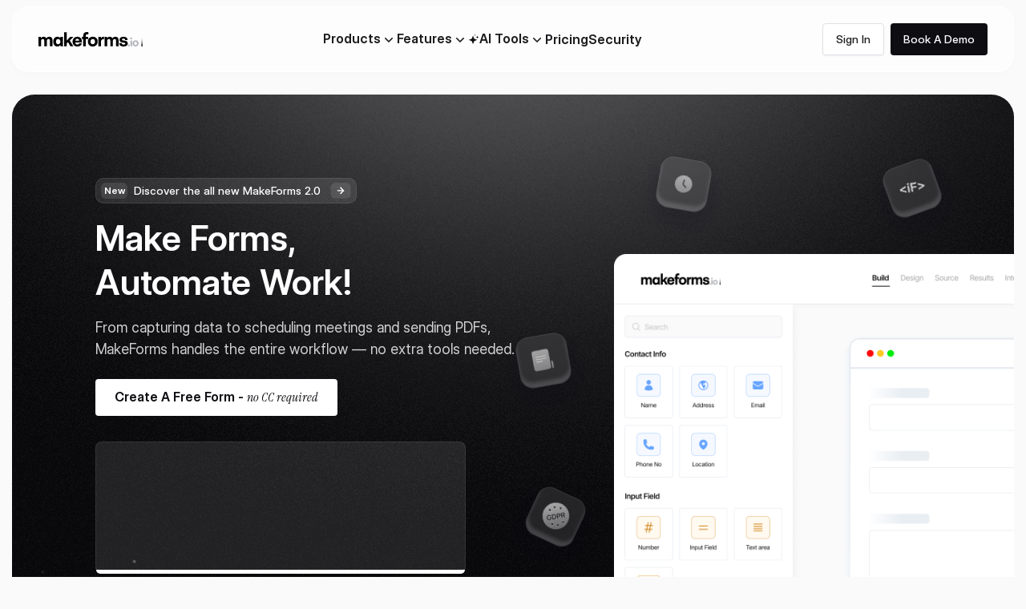

--- FILE ---
content_type: text/html; charset=utf-8
request_url: https://makeforms.io/
body_size: 108360
content:
<!DOCTYPE html><html lang="en"><head><meta charSet="utf-8" data-next-head=""/><meta name="viewport" content="width=device-width" data-next-head=""/><link rel="icon" type="image/x-icon" href="https://website-assets.makeforms.io/makeforms_icon_1ca40facdf.png" data-next-head=""/><title data-next-head="">MakeForms: All-in-One No-Code Form Creator &amp; Automation Tool</title><meta name="description" content="MakeForms is an all-in-one platform for no-code custom forms, automated workflows, OTP verification, lead generation, and HIPAA-compliant data collection." data-next-head=""/><link rel="canonical" href="https://makeforms.io" data-next-head=""/><meta property="og:title" content="Home" data-next-head=""/><meta name="publisher" content="MakeForms" data-next-head=""/><meta name="robots" content="index" data-next-head=""/><meta property="og:description" content="MakeForms is an all-in-one platform for no-code custom forms, automated workflows, OTP verification, lead generation, and HIPAA-compliant data collection." data-next-head=""/><meta property="og:url" content="https://makeforms.io" data-next-head=""/><meta property="og:image" content="https://makeforms.io/_next/image?w=1200&amp;q=95&amp;url=https://website-assets.makeforms.io/makeforms_automate_work_89ec9de4cb.jpg" data-next-head=""/><meta property="og:type" content="website" data-next-head=""/><meta name="twitter:card" content="summary_large_image" data-next-head=""/><meta name="twitter:title" content="Home" data-next-head=""/><meta name="twitter:description" content="MakeForms is an all-in-one platform for no-code custom forms, automated workflows, OTP verification, lead generation, and HIPAA-compliant data collection." data-next-head=""/><meta name="twitter:image" content="https://makeforms.io/_next/image?w=1200&amp;q=95&amp;url=https://website-assets.makeforms.io/makeforms_automate_work_89ec9de4cb.jpg" data-next-head=""/><meta name="twitter:site" content="MakeForms" data-next-head=""/><meta name="twitter:url" content="https://makeforms.io" data-next-head=""/><link rel="preload" as="image" href="/images/color-bg.png"/><link rel="preload" href="/_next/static/media/67d50ac48b1bf9ea-s.p.woff2" as="font" type="font/woff2" crossorigin="anonymous" data-next-font="size-adjust"/><link rel="preload" href="/_next/static/media/04b7fb703fefda43-s.p.woff2" as="font" type="font/woff2" crossorigin="anonymous" data-next-font="size-adjust"/><link rel="preload" href="/_next/static/media/09957584251c23f6-s.p.woff2" as="font" type="font/woff2" crossorigin="anonymous" data-next-font="size-adjust"/><link rel="preload" href="/_next/static/media/8356b272dfad5e41-s.p.woff2" as="font" type="font/woff2" crossorigin="anonymous" data-next-font="size-adjust"/><link rel="preload" href="/_next/static/css/dd5f8c136dc76504.css" as="style"/><link rel="preload" href="/_next/static/css/6452f4e0b3963b73.css" as="style"/><script type="application/ld+json" data-next-head="">{"@context":"https://schema.org","@type":"Corporation","url":"https://makeforms.io","logo":{"@type":"ImageObject","url":"https://website-assets.makeforms.io/makeformslogo_ea22061600.svg","width":"500px","height":"410px"},"name":"MakeForms","alternateName":"MakeForms - Online Form Builder","description":"MakeForms is an online form builder tool that creates your own forms, polls, quizzes, and surveys. MakeForms has a drag-and-drop interface, conditional logic, team     workflows, email and mobile OTP verification, and secure data handling. It has built-in workflows, templates, and strong compliance with HIPAA, GDPR, SOC 2, ISO 27001, and other standards.","slogan":"The most powerful and secure online form builder","keywords":"online forms builder, drag and drop builder, no-code builder, free forms, form maker, form creator, form generator, survey maker, ai form builder, ai quiz builder, lead form builder, multi-step form builder, pdf forms, workflow builder, hipaa forms, otp verification form","areaServed":"Worldwide","knowsAbout":"The head office of MakeForms is located in Thane, Maharashtra, India, and Pratik Ghela founded it in 2022. Providing a secure and responsive form tool that allows customised forms, surveys, quizzes and more was the company's initial objective. MakeForms prioritises data privacy, compliance, and user-friendliness to make it accessible for individual users, small businesses, and enterprises.","foundingDate":"2022","sameAs":["https://x.com/TeamMakeForms","https://www.youtube.com/@makeforms","https://in.linkedin.com/company/makeforms","https://www.g2.com/products/makeforms/reviews","https://www.producthunt.com/products/ai-form-builder-by-makeforms-io"],"Founder":{"@type":"Person","name":"Pratik Ghela"}}</script><script type="application/ld+json" data-next-head="">{"@context":"https://schema.org","@type":"WebPage","name":"MakeForms: All-in-One No-Code Form Creator & Automation Tool","description":"MakeForms is an all-in-one platform for no-code custom forms, automated workflows, OTP verification, lead generation, and HIPAA-compliant data collection."}</script><link rel="preload" as="image" imageSrcSet="/_next/image?url=https%3A%2F%2Fwebsite-assets.makeforms.io%2Fkonstantin_kovshenin_b97050731a.png&amp;w=96&amp;q=75 1x, /_next/image?url=https%3A%2F%2Fwebsite-assets.makeforms.io%2Fkonstantin_kovshenin_b97050731a.png&amp;w=256&amp;q=75 2x" data-next-head=""/><link rel="preload" as="image" imageSrcSet="/_next/image?url=https%3A%2F%2Fwebsite-assets.makeforms.io%2Fsahil_khosla_0c99f3e6c1.png&amp;w=96&amp;q=75 1x, /_next/image?url=https%3A%2F%2Fwebsite-assets.makeforms.io%2Fsahil_khosla_0c99f3e6c1.png&amp;w=256&amp;q=75 2x" data-next-head=""/><script id="crisp-chat" data-nscript="beforeInteractive">
                        window.$crisp=[];
                        window.CRISP_WEBSITE_ID="8a590420-7d86-484c-8b29-ec1206f73d24";
                        (function(){
                        var d=document;
                        var s=d.createElement("script");
                        s.src="https://client.crisp.chat/l.js";
                        s.async=1;
                        d.getElementsByTagName("head")[0].appendChild(s);
                        })();
                    </script><script id="rb2b-crm" data-nscript="beforeInteractive">
                    !function(key) {
                    if (window.reb2b) return;
                    window.reb2b = { loaded: true };
                    var s = document.createElement("script");
                    s.async = true;
                    s.src = "https://b2bjsstore.s3.us-west-2.amazonaws.com/b/" + key + "/" + key + ".js.gz";
                    document.getElementsByTagName("script")[0].parentNode.insertBefore(s, document.getElementsByTagName("script")[0]);
                    }("4N210HE1W86Z");
                </script><link rel="stylesheet" href="/_next/static/css/dd5f8c136dc76504.css" data-n-g=""/><link rel="stylesheet" href="/_next/static/css/6452f4e0b3963b73.css" data-n-p=""/><noscript data-n-css=""></noscript><script defer="" noModule="" src="/_next/static/chunks/polyfills-42372ed130431b0a.js"></script><script src="/_next/static/chunks/webpack-2aa3ab9bb630d3af.js" defer=""></script><script src="/_next/static/chunks/framework-966f57f12ddc28d6.js" defer=""></script><script src="/_next/static/chunks/main-43dc2555e5b87f1b.js" defer=""></script><script src="/_next/static/chunks/pages/_app-4848c4fcfe3f6752.js" defer=""></script><script src="/_next/static/chunks/837-f4daacb188dd8a8f.js" defer=""></script><script src="/_next/static/chunks/491-66aba2e9912728f6.js" defer=""></script><script src="/_next/static/chunks/532-637196fe5d66e678.js" defer=""></script><script src="/_next/static/chunks/563-fbf7cb18d08d6c30.js" defer=""></script><script src="/_next/static/chunks/20-406f3994a2f33cf8.js" defer=""></script><script src="/_next/static/chunks/739-1882dca3377fefb7.js" defer=""></script><script src="/_next/static/chunks/473-89449f0bacfcf409.js" defer=""></script><script src="/_next/static/chunks/173-79da1f5d76ddc2bb.js" defer=""></script><script src="/_next/static/chunks/pages/index-b3183b9a66210349.js" defer=""></script><script src="/_next/static/DBtuKiRCwRVYFKxa4KgWF/_buildManifest.js" defer=""></script><script src="/_next/static/DBtuKiRCwRVYFKxa4KgWF/_ssgManifest.js" defer=""></script></head><body><noscript><iframe src="https://www.googletagmanager.com/ns.html?id=GTM-TR79MK4" height="0" width="0" style="display:none;visibility:hidden"></iframe></noscript><div id="popup-modal-portal" class=""></div><link rel="preload" as="image" href="https://website-assets.makeforms.io/makeformslogo_ea22061600.svg"/><link rel="preload" as="image" href="/images/if-icon-n.svg"/><link rel="preload" as="image" href="/images/gallery-icon.svg"/><link rel="preload" as="image" href="/images/gdpr-home-icon.svg"/><link rel="preload" as="image" href="/images/clock.svg"/><link rel="preload" as="image" href="/images/arrowh.svg"/><link rel="preload" as="image" href="https://website-assets.makeforms.io/sahil_khosla_0c99f3e6c1.png"/><link rel="preload" as="image" href="/images/g2-white-logo.svg"/><link rel="preload" as="image" href="/images/home-banner.png"/><link rel="preload" as="image" href="https://website-assets.makeforms.io/supademo_logo_1fed493984.svg"/><link rel="preload" as="image" href="https://website-assets.makeforms.io/mahindra_finance_3860b7ac01.png"/><link rel="preload" as="image" href="https://website-assets.makeforms.io/thenodmag_c72037ccca.svg"/><link rel="preload" as="image" href="https://website-assets.makeforms.io/dalhousie_logo_black_f365d7ea68.svg"/><link rel="preload" as="image" href="https://website-assets.makeforms.io/University_of_California_San_Francisco_logo_06bd0d6fc5.svg"/><link rel="preload" as="image" href="https://website-assets.makeforms.io/AF_Primary_Logo_fullcolor_768x204_c34ebbc38c.png"/><link rel="preload" as="image" imageSrcSet="/_next/image?url=https%3A%2F%2Fwebsite-assets.makeforms.io%2Fkonstantin_kovshenin_b97050731a.png&amp;w=96&amp;q=75 1x, /_next/image?url=https%3A%2F%2Fwebsite-assets.makeforms.io%2Fkonstantin_kovshenin_b97050731a.png&amp;w=256&amp;q=75 2x"/><link rel="preload" as="image" imageSrcSet="/_next/image?url=https%3A%2F%2Fwebsite-assets.makeforms.io%2Fsahil_khosla_0c99f3e6c1.png&amp;w=96&amp;q=75 1x, /_next/image?url=https%3A%2F%2Fwebsite-assets.makeforms.io%2Fsahil_khosla_0c99f3e6c1.png&amp;w=256&amp;q=75 2x"/><link rel="preload" as="image" href="/images/learnmore-arrow.svg"/><link rel="preload" as="image" href="https://website-assets.makeforms.io/makeforms_white_logo_12d3c4b723.svg"/><link rel="preload" as="image" href="/images/log-in.svg"/><link rel="preload" as="image" href="/images/book-a-demo.svg"/><div id="__next"><div class="whitepg  header-sticky pt-[8px] px-[15px]"><header class="max-w-[1280px] mx-auto inset-x-0 top-0 z-50"><nav aria-label="Global" class="hidden lg:flex items-center py-[20px] px-[32px] rounded-[20px] justify-between backdrop-header shadow-[0px_4px_8px_-1px_rgba(13,13,18,0.02)]"><div class="flex flex-1 sm:flex-1 md:flex-1 lg:flex-none xl:flex-none"><a href="/"><img alt="MakeForms Logo" width="137" height="19" src="https://website-assets.makeforms.io/makeformslogo_ea22061600.svg" class="w-full mlogo"/></a></div><div class="flex lg:hidden"><button type="button" class="inline-flex items-center justify-center rounded-md text-[#1C1D1F] font-semibold"><span class="sr-only">Open main menu</span><svg xmlns="http://www.w3.org/2000/svg" fill="none" viewBox="0 0 24 24" stroke-width="1.5" stroke="currentColor" aria-hidden="true" data-slot="icon" class="size-6"><path stroke-linecap="round" stroke-linejoin="round" d="M3.75 6.75h16.5M3.75 12h16.5m-16.5 5.25h16.5"></path></svg></button></div><div class="lg:gap-x-3 xl:gap-x-6 menuList"><div class="relative inline-block mn "><div class="mnm flex items-center gap-x-1 text-[16px] font-semibold text-[#1C1D1F] cursor-pointer"><div class=""></div><span>Products</span><svg xmlns="http://www.w3.org/2000/svg" viewBox="0 0 20 20" fill="currentColor" aria-hidden="true" data-slot="icon" class="size-5 down-icon"><path fill-rule="evenodd" d="M5.22 8.22a.75.75 0 0 1 1.06 0L10 11.94l3.72-3.72a.75.75 0 1 1 1.06 1.06l-4.25 4.25a.75.75 0 0 1-1.06 0L5.22 9.28a.75.75 0 0 1 0-1.06Z" clip-rule="evenodd"></path></svg></div><div class="bg-none fixed top-[55px] left-1/2 z-10 w-screen w-[700px] max-w-[90vw] -translate-y-1/2 -translate-x-1/2
                        transition-all duration-300 ease-in-out opacity-0 -translate-y-4 pointer-events-none"><div class="mt-2 w-screen max-w-md mx-auto flex-auto overflow-hidden rounded-[24px] bg-white shadow-lg ring-1 ring-[#DFE1E7] lg:max-w-4xl"><div class="bg-white mx-8 py-6 border-b border-[#DFE1E7]"><div class="flex items-center justify-between"><div><span class="text-[16px] font-semibold text-[#1C1D1F] leading-[125%] block mb-[5px]">Our Products</span></div></div></div><div class="grid grid-cols-1 gap-x-6 gap-y-1 p-4 lg:grid-cols-3"><a class="group relative flex items-center gap-x-6 rounded-lg p-4 bg-white hover:bg-gray-50" href="/online-form-builder"><div class="svgImg mt-1 flex size-11 flex-none justify-center rounded-lg"><svg width="28" height="28" viewBox="0 0 28 28" fill="none" xmlns="http://www.w3.org/2000/svg"> <rect width="27.6172" height="27.6172" rx="6.40006" fill="#E8F8F5"/> <path d="M15.5361 7.80858C16.6443 7.80858 17.1988 7.80873 17.6221 8.0244C17.9942 8.21404 18.2966 8.51657 18.4863 8.88866C18.702 9.31194 18.7021 9.86639 18.7021 10.9746V15.6426C18.7021 16.7505 18.7019 17.3043 18.4863 17.7275C18.2966 18.0999 17.9944 18.403 17.6221 18.5928C17.1988 18.8084 16.6443 18.8086 15.5361 18.8086H11.9746C10.8664 18.8086 10.3119 18.8084 9.88866 18.5928C9.51641 18.403 9.21408 18.0998 9.0244 17.7275C8.80883 17.3043 8.80858 16.7504 8.80858 15.6426V10.9746C8.80858 9.86639 8.80873 9.31194 9.0244 8.88866C9.21406 8.51659 9.51659 8.21406 9.88866 8.0244C10.3119 7.80873 10.8664 7.80858 11.9746 7.80858H15.5361ZM11.3398 14.4131C11.0668 14.4133 10.8457 14.6351 10.8457 14.9082V15.1777C10.8457 15.4508 11.0668 15.6726 11.3398 15.6728H16.2275C16.5006 15.6727 16.7217 15.4508 16.7217 15.1777V14.9082C16.7217 14.6351 16.5006 14.4132 16.2275 14.4131H11.3398ZM11.3398 10.6601C11.0668 10.6604 10.8457 10.8822 10.8457 11.1553V11.4248C10.8457 11.6979 11.0668 11.9197 11.3398 11.9199H16.2275C16.5006 11.9197 16.7217 11.6979 16.7217 11.4248V11.1553C16.7217 10.8822 16.5006 10.6603 16.2275 10.6601H11.3398Z" fill="#40C4AA"/> </svg></div><div class="listbox"><p class="text-[16px] text-[#1C1D1F] font-semibold block">Form Builder</p><p class="text-[#8F99A8] font-medium text-[14px] leading-[150%] tracking-[-0.4px]"></p></div></a><a class="group relative flex items-center gap-x-6 rounded-lg p-4 bg-white hover:bg-gray-50" href="/multi-step-form-builder"><div class="svgImg mt-1 flex size-11 flex-none justify-center rounded-lg"><svg width="28" height="29" viewBox="0 0 28 29" fill="none" xmlns="http://www.w3.org/2000/svg"> <rect y="0.617157" width="27.6172" height="27.6172" rx="6.40006" fill="#E0F8FF"/> <path d="M13.8086 18.2174V18.7307C13.8086 19.8216 13.3711 20.2591 12.2744 20.2591H9.50358C8.65775 20.2591 7.97525 19.5766 7.97525 18.7307V15.9599C7.97525 14.8632 8.41275 14.4257 9.50358 14.4257H10.0169V16.4674C10.0169 17.4357 10.7986 18.2174 11.7669 18.2174H13.8086Z" fill="#33CFFF"/> <path d="M16.7252 15.3007V15.8082C16.7252 16.6541 16.0369 17.3424 15.1911 17.3424H12.4202C11.3294 17.3424 10.8919 16.9049 10.8919 15.8082V13.0374C10.8919 12.1916 11.5744 11.5091 12.4202 11.5091H12.9336V13.5507C12.9336 14.5191 13.7152 15.3007 14.6836 15.3007H16.7252Z" fill="#33CFFF"/> <path d="M19.6419 10.1207V12.8916C19.6419 13.9882 19.2044 14.4257 18.1077 14.4257H15.3369C14.2461 14.4257 13.8086 13.9882 13.8086 12.8916V10.1207C13.8086 9.0299 14.2461 8.5924 15.3369 8.5924H18.1077C19.2044 8.5924 19.6419 9.0299 19.6419 10.1207Z" fill="#33CFFF"/> </svg></div><div class="listbox"><p class="text-[16px] text-[#1C1D1F] font-semibold block">Multi Step Form Builder</p><p class="text-[#8F99A8] font-medium text-[14px] leading-[150%] tracking-[-0.4px]"></p></div></a><a class="group relative flex items-center gap-x-6 rounded-lg p-4 bg-white hover:bg-gray-50" href="/otp-verification-forms"><div class="svgImg mt-1 flex size-11 flex-none justify-center rounded-lg"><svg width="28" height="28" viewBox="0 0 28 28" fill="none" xmlns="http://www.w3.org/2000/svg"> <rect width="27.6172" height="27.6172" rx="6.40006" fill="#EEECFE"/> <path d="M18.4752 10.7461C19.3612 10.7461 20.0794 10.0279 20.0794 9.14191C20.0794 8.25596 19.3612 7.53775 18.4752 7.53775C17.5893 7.53775 16.8711 8.25596 16.8711 9.14191C16.8711 10.0279 17.5893 10.7461 18.4752 10.7461Z" fill="#5B49E9"/> <path d="M17.9152 11.5627C16.9994 11.3644 16.2527 10.6177 16.0544 9.70191C15.9786 9.34608 15.9727 9.00191 16.0369 8.67525C16.1127 8.31358 15.8444 7.97525 15.4711 7.97525H10.8919C9.28189 7.97525 7.97522 9.28191 7.97522 10.8919V14.9461C7.97522 16.5561 9.28189 17.8627 10.8919 17.8627H11.7669C11.9302 17.8627 12.1402 17.9677 12.2336 18.0961L13.1086 19.2569C13.4936 19.7702 14.1236 19.7702 14.5086 19.2569L15.3836 18.0961C15.4944 17.9502 15.6636 17.8627 15.8502 17.8627H16.7311C18.3411 17.8627 19.6419 16.5619 19.6419 14.9519V12.1461C19.6419 11.7786 19.3036 11.5102 18.9419 11.5802C18.6152 11.6386 18.2711 11.6386 17.9152 11.5627ZM11.4752 13.8086C11.1486 13.8086 10.8919 13.5461 10.8919 13.2252C10.8919 12.9044 11.1486 12.6419 11.4752 12.6419C11.7961 12.6419 12.0586 12.9044 12.0586 13.2252C12.0586 13.5461 11.8019 13.8086 11.4752 13.8086ZM13.8086 13.8086C13.4819 13.8086 13.2252 13.5461 13.2252 13.2252C13.2252 12.9044 13.4819 12.6419 13.8086 12.6419C14.1294 12.6419 14.3919 12.9044 14.3919 13.2252C14.3919 13.5461 14.1352 13.8086 13.8086 13.8086ZM16.1419 13.8086C15.8152 13.8086 15.5586 13.5461 15.5586 13.2252C15.5586 12.9044 15.8152 12.6419 16.1419 12.6419C16.4627 12.6419 16.7252 12.9044 16.7252 13.2252C16.7252 13.5461 16.4686 13.8086 16.1419 13.8086Z" fill="#5B49E9"/> </svg></div><div class="listbox"><p class="text-[16px] text-[#1C1D1F] font-semibold block">OTP Verification Forms</p><p class="text-[#8F99A8] font-medium text-[14px] leading-[150%] tracking-[-0.4px]"></p></div></a><a class="group relative flex items-center gap-x-6 rounded-lg p-4 bg-white hover:bg-gray-50" href="/pdf-forms"><div class="svgImg mt-1 flex size-11 flex-none justify-center rounded-lg"><svg xmlns="http://www.w3.org/2000/svg" width="15" height="15" viewBox="0 0 15 15" fill="none">   <path d="M9.34469 1.42574C10.607 1.42574 11.2385 1.42616 11.7207 1.67183C12.1447 1.88792 12.4899 2.23216 12.706 2.6562C12.9517 3.13836 12.9511 3.76984 12.9511 5.03218V9.6523C12.9511 10.9145 12.9516 11.5461 12.706 12.0283C12.4899 12.4524 12.1448 12.7975 11.7207 13.0136C11.2385 13.2592 10.6069 13.2587 9.34469 13.2587H6.415C5.15266 13.2587 4.52118 13.2593 4.03902 13.0136C3.61498 12.7975 3.27073 12.4523 3.05465 12.0283C2.80898 11.5461 2.80856 10.9146 2.80856 9.6523V5.03218C2.80856 3.76984 2.80898 3.13836 3.05465 2.6562C3.2707 2.23237 3.61519 1.88788 4.03902 1.67183C4.52118 1.42616 5.15266 1.42574 6.415 1.42574H9.34469ZM4.49899 8.75093V11.5205H5.16891V10.6601H5.62301C5.83479 10.6601 6.01771 10.6213 6.17184 10.5429C6.32589 10.4645 6.44437 10.3542 6.52731 10.2119C6.61115 10.0685 6.65328 9.90104 6.65328 9.70992C6.65328 9.5198 6.61219 9.35321 6.53024 9.20992C6.4482 9.06567 6.33111 8.95324 6.17965 8.873C6.02922 8.792 5.85062 8.75097 5.64352 8.75093H4.49899ZM6.94527 8.75093V11.5205H7.96871C8.24999 11.5205 8.49356 11.4654 8.6982 11.3554C8.90266 11.2445 9.05997 11.0851 9.16988 10.8779C9.28062 10.6706 9.33588 10.423 9.3359 10.1347C9.3359 9.84716 9.28075 9.59995 9.16988 9.39351C9.059 9.18616 8.90089 9.02791 8.69625 8.91792C8.49254 8.80705 8.24985 8.75095 7.96774 8.75093H6.94527ZM9.68844 8.75093V11.5205H10.3584V10.4082H11.4589V9.86226H10.3584V9.29488H11.5791V8.75093H9.68844ZM7.93356 9.32222C8.09213 9.32222 8.2258 9.3482 8.33395 9.40132C8.44299 9.45359 8.5261 9.53922 8.58199 9.65816C8.63789 9.77626 8.665 9.93548 8.665 10.1347C8.66498 10.3338 8.63781 10.4934 8.58199 10.6132C8.527 10.7322 8.44506 10.8188 8.33688 10.872C8.22963 10.9243 8.09831 10.9501 7.94332 10.9501H7.61422V9.32222H7.93356ZM5.49899 9.29097C5.5986 9.29102 5.68262 9.30771 5.75094 9.34175C5.81945 9.37601 5.87203 9.42513 5.90719 9.48824C5.94228 9.5504 5.95992 9.62436 5.95992 9.70992C5.95992 9.79444 5.94217 9.86867 5.90719 9.93257C5.87203 9.99568 5.81945 10.0449 5.75094 10.08C5.68346 10.1151 5.59966 10.1327 5.49899 10.1328H5.16891V9.29097H5.49899ZM9.57027 2.69331C9.33702 2.69347 9.14745 2.88289 9.14742 3.11617V4.52534C9.14767 5.38085 9.8417 6.074 10.6972 6.07417H11.8242C12.0574 6.07417 12.2468 5.88551 12.247 5.6523C12.247 5.41892 12.0576 5.22945 11.8242 5.22945H10.6972C10.3085 5.22927 9.99337 4.91404 9.99313 4.52534V3.11617C9.99309 2.88279 9.80366 2.69331 9.57027 2.69331Z" fill="#33CFFF"/> </svg></div><div class="listbox"><p class="text-[16px] text-[#1C1D1F] font-semibold block">PDF Forms</p><p class="text-[#8F99A8] font-medium text-[14px] leading-[150%] tracking-[-0.4px]"></p></div></a><a class="group relative flex items-center gap-x-6 rounded-lg p-4 bg-white hover:bg-gray-50" href="/hipaa-forms"><div class="svgImg mt-1 flex size-11 flex-none justify-center rounded-lg"><svg width="28" height="28" viewBox="0 0 28 28" fill="none" xmlns="http://www.w3.org/2000/svg"> <rect width="27.6172" height="27.6172" rx="6.40006" fill="#EEECFE"/> <g clip-path="url(#clip0_3848_1030)"> <path d="M16.3464 10.3097C16.1306 10.3097 15.9147 10.233 15.7112 10.1695C15.3045 10.0427 14.8437 9.89891 14.3235 10.1085C14.222 10.1492 14.1077 10.072 14.1077 9.96304V8.49583C14.1077 8.45428 14.1243 8.41445 14.1536 8.38505C14.9567 7.58171 15.6825 8.04348 16.3845 8.48995C16.8981 8.81663 17.4291 9.1546 18.038 9.06562C18.1341 9.05175 18.2093 9.12403 18.2122 9.21818C18.2158 9.33155 18.1127 9.45369 18.0405 9.53099C17.8874 9.69476 17.6725 9.75427 17.4531 9.75113C17.5072 9.81793 17.5818 9.89115 17.5435 9.98523C17.5143 10.0568 17.4299 10.0873 17.36 10.1018C17.1198 10.1517 16.8839 10.0756 16.6694 9.97104C16.7123 10.0608 16.7449 10.1872 16.6526 10.2587C16.5713 10.3216 16.4432 10.3097 16.3464 10.3097Z" fill="#5B49E9"/> <path d="M10.6778 10.2488C10.5855 10.1773 10.6182 10.051 10.661 9.96119C10.4465 10.0658 10.2106 10.1418 9.97044 10.092C9.90051 10.0775 9.81615 10.047 9.78691 9.97538C9.74857 9.8813 9.82328 9.80815 9.8773 9.74128C9.65794 9.74442 9.44298 9.68491 9.28995 9.52114C9.21774 9.44384 9.11465 9.3217 9.11818 9.20833C9.12108 9.11418 9.19634 9.0419 9.29238 9.05577C9.90129 9.14475 10.4324 8.80678 10.9459 8.4801C11.6478 8.03355 12.3737 7.57186 13.1768 8.3752C13.2061 8.4046 13.2227 8.44443 13.2227 8.48598V9.95319C13.2227 10.0622 13.1085 10.1393 13.0069 10.0986C12.4868 9.88906 12.0259 10.0328 11.6192 10.1597C11.4157 10.2232 11.1998 10.2999 10.984 10.2999C10.8874 10.2999 10.7593 10.3119 10.6778 10.2488Z" fill="#5B49E9"/> <path d="M15.3632 12.6782C15.3111 12.4884 15.1869 12.332 15.0312 12.2148C14.7556 12.007 14.3926 11.8931 14.0601 11.8112C13.9831 11.7923 13.9054 11.7785 13.8274 11.7681V8.1195C14.2643 8.04541 14.5982 7.6691 14.5982 7.21628C14.5982 6.71046 14.182 6.29895 13.6704 6.29895C13.1589 6.29895 12.7426 6.71046 12.7426 7.21628C12.7426 7.6691 13.0765 8.04541 13.5134 8.1195V11.7457C13.4456 11.7447 13.3778 11.7457 13.3099 11.7485C13.0812 11.7581 12.8465 11.7924 12.6186 11.7557C12.2212 11.6918 11.8191 11.2901 11.9296 10.8638C11.972 10.7002 12.0789 10.5584 12.2046 10.4485C12.2648 10.3958 12.3152 10.3367 12.2854 10.2506C12.2495 10.1465 12.1271 10.1171 12.0404 10.1774C11.7572 10.3741 11.5694 10.7478 11.6002 11.0901C11.6374 11.5052 11.9769 11.878 12.3625 12.0145C12.7304 12.1447 13.1269 12.0649 13.5133 12.0627V13.3484C13.4123 13.3471 13.3172 13.3525 13.2272 13.3579C12.9859 13.3727 12.8115 13.3833 12.6425 13.2538C12.5619 13.1919 12.4262 13.0614 12.4229 12.8824C12.4191 12.6761 12.5973 12.5268 12.633 12.4989C12.7013 12.4457 12.7136 12.3472 12.6603 12.2789C12.607 12.2106 12.5083 12.1983 12.44 12.2516C12.3606 12.3133 12.1025 12.5416 12.109 12.8881C12.1148 13.1985 12.326 13.4062 12.4513 13.5024C12.7135 13.7033 12.9844 13.6868 13.2464 13.6708C13.3334 13.6655 13.4218 13.6606 13.5133 13.6621V14.7633C13.4409 14.762 13.3738 14.7657 13.3133 14.7694C13.1444 14.7795 13.052 14.7817 12.9594 14.7108C12.9223 14.6824 12.8358 14.6054 12.8339 14.5044C12.8318 14.3897 12.9409 14.3015 12.9533 14.2917C13.0217 14.2385 13.0341 14.14 12.9807 14.0717C12.9274 14.0032 12.8288 13.9911 12.7604 14.0442C12.7028 14.0891 12.5152 14.2551 12.52 14.5102C12.5242 14.7389 12.6774 14.8899 12.7683 14.9595C12.9583 15.1052 13.1485 15.0936 13.3325 15.0824C13.3915 15.0788 13.4514 15.0754 13.5134 15.0768V15.8635C13.5134 15.95 13.5837 16.0203 13.6704 16.0203C13.7571 16.0203 13.8274 15.95 13.8274 15.8635V15.1377C13.9494 15.1765 14.1181 15.2382 14.1486 15.3431C14.1715 15.4222 14.1182 15.5188 14.0844 15.5694C14.0161 15.6714 14.0914 15.8133 14.2148 15.8133C14.2654 15.8133 14.3152 15.7888 14.3455 15.7436C14.4579 15.5756 14.4941 15.4069 14.4502 15.2557C14.3696 14.9779 14.0534 14.8794 13.8836 14.8264L13.8526 14.8167C13.8441 14.8139 13.8359 14.8121 13.8275 14.8097V13.7002C13.8557 13.7071 13.8844 13.7149 13.9136 13.7242L13.9626 13.7396C14.1604 13.8012 14.4914 13.9044 14.5538 14.1193C14.5951 14.2614 14.5186 14.4184 14.4471 14.5252C14.3789 14.6273 14.4541 14.7691 14.5775 14.7691C14.6281 14.7691 14.6779 14.7446 14.7082 14.6994C14.8637 14.4669 14.9146 14.2361 14.8553 14.0319C14.7459 13.6552 14.3141 13.5205 14.056 13.4402L14.0089 13.4254C13.9462 13.4055 13.8862 13.3913 13.8275 13.3798V12.0848C14.0138 12.1147 14.1962 12.174 14.374 12.2358C14.5557 12.299 14.743 12.3759 14.8892 12.5043C15.0644 12.6582 15.1144 12.8708 15.0444 13.0928C15.0249 13.1547 14.9982 13.2142 14.9675 13.2712C14.9421 13.3183 14.9043 13.3628 14.8846 13.4124C14.8446 13.5134 14.9188 13.6283 15.0296 13.6282C15.1588 13.6282 15.2224 13.4661 15.2702 13.369C15.3746 13.1561 15.4271 12.9113 15.3632 12.6782Z" fill="#5B49E9"/> <path d="M15.0288 13.6282C14.9989 13.6283 15.0794 13.6282 15.0288 13.6282V13.6282Z" fill="#5B49E9"/> <path d="M15.1131 11.8283C14.9421 11.8283 14.899 11.5821 15.0597 11.5241C15.3009 11.437 15.4591 11.2351 15.4631 11.0096C15.4667 10.7958 15.3265 10.5944 15.1057 10.4965C15.0264 10.4614 14.9906 10.3687 15.0258 10.2895C15.061 10.2104 15.1539 10.1749 15.233 10.2098C15.5693 10.3589 15.7828 10.6749 15.777 11.015C15.7708 11.3717 15.5311 11.6873 15.1664 11.8189C15.1488 11.8253 15.1308 11.8283 15.1131 11.8283Z" fill="#5B49E9"/> <path d="M13.168 15.9001C12.9396 15.9001 12.7461 15.6907 12.79 15.4613C12.8212 15.298 13.0403 15.075 13.221 15.1728C13.3065 15.2191 13.3297 15.3348 13.2676 15.41C13.2288 15.4571 13.1879 15.4488 13.1396 15.4719C13.0927 15.4944 13.0818 15.5508 13.1327 15.5778C13.1765 15.6012 13.2299 15.5784 13.2769 15.6057C13.3185 15.6299 13.3473 15.6731 13.3536 15.7208C13.3685 15.835 13.2706 15.9001 13.168 15.9001Z" fill="#5B49E9"/> </g> <path d="M8.48837 20.701V17.9173H9.06381V19.0345H10.2464V17.9173H10.82V20.701H10.2464V19.5277H9.06381V20.701H8.48837Z" fill="#5B49E9"/> <path d="M11.6609 17.9173V20.701H11.0855V17.9173H11.6609Z" fill="#5B49E9"/> <path d="M11.9226 20.701V17.9173H13.0212C13.2304 17.9173 13.411 17.9546 13.563 18.0293C13.7149 18.1028 13.832 18.2081 13.9142 18.3451C13.9977 18.4809 14.0394 18.6428 14.0394 18.8309C14.0394 19.0177 13.9977 19.1796 13.9142 19.3166C13.8308 19.4524 13.7118 19.5576 13.5574 19.6324C13.4042 19.7071 13.2229 19.7444 13.0137 19.7444H12.2421V19.2624H12.9838C13.0859 19.2624 13.1737 19.245 13.2472 19.2101C13.3207 19.174 13.3774 19.1236 13.4172 19.0588C13.4571 18.994 13.477 18.918 13.477 18.8309C13.477 18.7412 13.4571 18.6646 13.4172 18.601C13.3774 18.5375 13.3207 18.4883 13.2472 18.4535C13.1737 18.4173 13.0859 18.3993 12.9838 18.3993H12.498V20.701H11.9226Z" fill="#5B49E9"/> <path d="M13.679 20.701L14.6561 17.9173H15.3959L16.373 20.701H15.736L15.2988 19.3465C15.2452 19.1684 15.1898 18.9853 15.1325 18.7972C15.0764 18.6079 15.0154 18.393 14.9494 18.1527H15.1082C15.0397 18.393 14.9768 18.6079 14.9195 18.7972C14.8635 18.9853 14.8074 19.1684 14.7514 19.3465L14.2992 20.701H13.679ZM14.2992 20.0938V19.6342H15.7546V20.0938H14.2992Z" fill="#5B49E9"/> <path d="M16.3059 20.701L17.2831 17.9173H18.0229L19 20.701H18.3629L17.9257 19.3465C17.8722 19.1684 17.8168 18.9853 17.7595 18.7972C17.7034 18.6079 17.6424 18.393 17.5764 18.1527H17.7352C17.6667 18.393 17.6038 18.6079 17.5465 18.7972C17.4904 18.9853 17.4344 19.1684 17.3783 19.3465L16.9262 20.701H16.3059ZM16.9262 20.0938V19.6342H18.3816V20.0938H16.9262Z" fill="#5B49E9"/> <defs> <clipPath id="clip0_3848_1030"> <rect width="9.7213" height="9.7213" fill="white" transform="translate(8.80527 6.29896)"/> </clipPath> </defs> </svg></div><div class="listbox"><p class="text-[16px] text-[#1C1D1F] font-semibold block">HIPAA Forms</p><p class="text-[#8F99A8] font-medium text-[14px] leading-[150%] tracking-[-0.4px]"></p></div></a><a class="group relative flex items-center gap-x-6 rounded-lg p-4 bg-white hover:bg-gray-50" href="/lead-generation-software"><div class="svgImg mt-1 flex size-11 flex-none justify-center rounded-lg"><svg width="28" height="29" viewBox="0 0 28 29" fill="none" xmlns="http://www.w3.org/2000/svg"> <rect y="0.617157" width="27.6172" height="27.6172" rx="6.40006" fill="#E0F8FF"/> <path d="M18.1836 12.0924C18.989 12.0924 19.6419 11.4395 19.6419 10.6341C19.6419 9.82865 18.989 9.17574 18.1836 9.17574C17.3782 9.17574 16.7253 9.82865 16.7253 10.6341C16.7253 11.4395 17.3782 12.0924 18.1836 12.0924Z" fill="#33CFFF"/> <path d="M18.1836 12.0924C18.989 12.0924 19.6419 11.4395 19.6419 10.6341C19.6419 9.82865 18.989 9.17574 18.1836 9.17574C17.3782 9.17574 16.7253 9.82865 16.7253 10.6341C16.7253 11.4395 17.3782 12.0924 18.1836 12.0924Z" fill="#33CFFF"/> <path d="M18.8953 12.8566C18.4869 12.9849 18.0378 13.0082 17.5711 12.8916C16.7894 12.6874 16.1536 12.0632 15.9378 11.2816C15.8328 10.9024 15.8269 10.5291 15.8911 10.1907C15.9669 9.8174 15.7044 9.4674 15.3311 9.4674H10.8919C9.14192 9.4674 7.97525 10.3424 7.97525 12.3841V16.4674C7.97525 18.5091 9.14192 19.3841 10.8919 19.3841H16.7253C18.4753 19.3841 19.6419 18.5091 19.6419 16.4674V13.4107C19.6419 13.0257 19.2686 12.7341 18.8953 12.8566ZM15.8619 13.9299L15.1736 14.4782C14.7886 14.7874 14.2986 14.9391 13.8086 14.9391C13.3186 14.9391 12.8228 14.7874 12.4436 14.4782L10.6178 13.0199C10.4311 12.8682 10.4019 12.5882 10.5478 12.4016C10.6994 12.2149 10.9736 12.1799 11.1603 12.3316L12.9861 13.7899C13.4294 14.1457 14.1819 14.1457 14.6253 13.7899L15.3136 13.2416C15.5003 13.0899 15.7803 13.1191 15.9261 13.3116C16.0778 13.4982 16.0486 13.7782 15.8619 13.9299Z" fill="#33CFFF"/> </svg></div><div class="listbox"><p class="text-[16px] text-[#1C1D1F] font-semibold block">Lead Generation</p><p class="text-[#8F99A8] font-medium text-[14px] leading-[150%] tracking-[-0.4px]"></p></div></a><a class="group relative flex items-center gap-x-6 rounded-lg p-4 bg-white hover:bg-gray-50" href="/workflow-builder"><div class="svgImg mt-1 flex size-11 flex-none justify-center rounded-lg"><svg xmlns="http://www.w3.org/2000/svg" width="15" height="15" viewBox="0 0 15 15" fill="none">   <path d="M4.89191 5.47525H3.14191C2.50025 5.47525 1.97525 4.95025 1.97525 4.30858V3.14191C1.97525 2.50025 2.50025 1.97525 3.14191 1.97525H4.89191C5.53358 1.97525 6.05858 2.50025 6.05858 3.14191V4.30858C6.05858 4.95025 5.53358 5.47525 4.89191 5.47525Z" fill="#5B49E9"/>   <path d="M12.9419 4.89191H10.8419C10.4569 4.89191 10.1419 4.57691 10.1419 4.19191V3.25858C10.1419 2.87358 10.4569 2.55858 10.8419 2.55858H12.9419C13.3269 2.55858 13.6419 2.87358 13.6419 3.25858V4.19191C13.6419 4.57691 13.3269 4.89191 12.9419 4.89191Z" fill="#5B49E9"/>   <path d="M12.9419 9.26691H10.8419C10.4569 9.26691 10.1419 8.95191 10.1419 8.56691V7.63358C10.1419 7.24858 10.4569 6.93358 10.8419 6.93358H12.9419C13.3269 6.93358 13.6419 7.24858 13.6419 7.63358V8.56691C13.6419 8.95191 13.3269 9.26691 12.9419 9.26691Z" fill="#5B49E9"/>   <path opacity="0.96" d="M10.1419 8.53775C10.3811 8.53775 10.5794 8.33941 10.5794 8.10025C10.5794 7.86108 10.3811 7.66275 10.1419 7.66275H8.53775V4.16275H10.1419C10.3811 4.16275 10.5794 3.96441 10.5794 3.72525C10.5794 3.48608 10.3811 3.28775 10.1419 3.28775H6.05858C5.81941 3.28775 5.62108 3.48608 5.62108 3.72525C5.62108 3.96441 5.81941 4.16275 6.05858 4.16275H7.66275V11.3086C7.66275 12.1952 8.38025 12.9127 9.26691 12.9127H10.1419C10.3811 12.9127 10.5794 12.7144 10.5794 12.4752C10.5794 12.2361 10.3811 12.0377 10.1419 12.0377H9.26691C8.86441 12.0377 8.53775 11.7111 8.53775 11.3086V8.53775H10.1419Z" fill="#5B49E9"/>   <path d="M12.9419 13.6419H10.8419C10.4569 13.6419 10.1419 13.3269 10.1419 12.9419V12.0086C10.1419 11.6236 10.4569 11.3086 10.8419 11.3086H12.9419C13.3269 11.3086 13.6419 11.6236 13.6419 12.0086V12.9419C13.6419 13.3269 13.3269 13.6419 12.9419 13.6419Z" fill="#5B49E9"/> </svg></div><div class="listbox"><p class="text-[16px] text-[#1C1D1F] font-semibold block">Workflows</p><p class="text-[#8F99A8] font-medium text-[14px] leading-[150%] tracking-[-0.4px]"></p></div></a></div></div></div></div><div class="relative inline-block mn "><div class="mnm flex items-center gap-x-1 text-[16px] font-semibold text-[#1C1D1F] cursor-pointer"><div class=""></div><span>Features</span><svg xmlns="http://www.w3.org/2000/svg" viewBox="0 0 20 20" fill="currentColor" aria-hidden="true" data-slot="icon" class="size-5 down-icon"><path fill-rule="evenodd" d="M5.22 8.22a.75.75 0 0 1 1.06 0L10 11.94l3.72-3.72a.75.75 0 1 1 1.06 1.06l-4.25 4.25a.75.75 0 0 1-1.06 0L5.22 9.28a.75.75 0 0 1 0-1.06Z" clip-rule="evenodd"></path></svg></div><div class="bg-none fixed top-[55px] left-1/2 z-10 w-screen w-[700px] max-w-[90vw] -translate-y-1/2 -translate-x-1/2
                        transition-all duration-300 ease-in-out opacity-0 -translate-y-4 pointer-events-none"><div class="mt-2 w-screen max-w-md mx-auto flex-auto overflow-hidden rounded-[24px] bg-white shadow-lg ring-1 ring-[#DFE1E7] lg:max-w-4xl"><div class="bg-white mx-8 py-6 border-b border-[#DFE1E7]"><div class="flex items-center justify-between"><div><span class="text-[16px] font-semibold text-[#1C1D1F] leading-[125%] block mb-[5px]">Form Builder Features</span></div><div class="viewFeatures"><a class="inline-flex gap-[8px] items-center py-[7px] pl-[13px] pr-[10px] font-medium text-[14px] text-[#2e3238] hover:bg-[#f3f4f6] hover:text-[#23252a] rounded-[12px] duration-150 ease-in-out" href="/features">View All Features<img alt="icon" loading="lazy" width="14" height="14" decoding="async" data-nimg="1" class="w-[14px] h-[14px]" style="color:transparent" src="/new-website-assets/images/learnmore-arrow.svg"/></a></div></div></div><div class="grid grid-cols-1 gap-x-6 gap-y-1 p-4 lg:grid-cols-3"><a class="group relative flex items-center gap-x-6 rounded-lg p-4 bg-white hover:bg-gray-50" href="/conditional-logic-forms"><div class="svgImg mt-1 flex size-11 flex-none justify-center rounded-lg"><svg width="28" height="28" viewBox="0 0 28 28" fill="none" xmlns="http://www.w3.org/2000/svg"><rect width="27.6172" height="27.6172" rx="6.40006" fill="#EEECFE"/><path d="M9.87108 11.7669C10.9181 11.7669 11.7669 10.9181 11.7669 9.87105C11.7669 8.82401 10.9181 7.97522 9.87108 7.97522C8.82404 7.97522 7.97525 8.82401 7.97525 9.87105C7.97525 10.9181 8.82404 11.7669 9.87108 11.7669Z" fill="#5B49E9"/><path d="M9.72525 19.6419C10.6917 19.6419 11.4752 18.8584 11.4752 17.8919C11.4752 16.9254 10.6917 16.1419 9.72525 16.1419C8.75875 16.1419 7.97525 16.9254 7.97525 17.8919C7.97525 18.8584 8.75875 19.6419 9.72525 19.6419Z" fill="#5B49E9"/><path d="M17.8919 19.6419C18.8584 19.6419 19.6419 18.8584 19.6419 17.8919C19.6419 16.9254 18.8584 16.1419 17.8919 16.1419C16.9254 16.1419 16.1419 16.9254 16.1419 17.8919C16.1419 18.8584 16.9254 19.6419 17.8919 19.6419Z" fill="#5B49E9"/><path d="M17.9911 16.1302C17.4252 14.5086 15.8969 13.4177 14.1761 13.4177C14.1702 13.4177 14.1644 13.4177 14.1586 13.4177L12.0994 13.4236C11.2127 13.4352 10.4194 12.8344 10.1802 11.9711V10.8977C10.1802 10.6527 9.98191 10.4544 9.73108 10.4544C9.48025 10.4544 9.28775 10.6527 9.28775 10.8977V17.4427C9.28775 17.6877 9.48608 17.8861 9.73108 17.8861C9.97608 17.8861 10.1802 17.6877 10.1802 17.4427V13.5811C10.6936 14.0361 11.3644 14.3161 12.0936 14.3161C12.0994 14.3161 12.0994 14.3161 12.1052 14.3161L14.1644 14.3102C14.1702 14.3102 14.1702 14.3102 14.1761 14.3102C15.5119 14.3102 16.7077 15.1561 17.1452 16.4219C17.2152 16.6086 17.3844 16.7252 17.5711 16.7252C17.6177 16.7252 17.6702 16.7194 17.7169 16.7019C17.9502 16.6202 18.0727 16.3636 17.9911 16.1302Z" fill="#5B49E9"/></svg></div><div class="listbox"><p class="text-[16px] text-[#1C1D1F] font-semibold block">Conditional Logic</p><p class="text-[#8F99A8] font-medium text-[14px] leading-[150%] tracking-[-0.4px]"></p></div></a><a class="group relative flex items-center gap-x-6 rounded-lg p-4 bg-white hover:bg-gray-50" href="/collaboration"><div class="svgImg mt-1 flex size-11 flex-none justify-center rounded-lg"><svg width="28" height="28" viewBox="0 0 28 28" fill="none" xmlns="http://www.w3.org/2000/svg"> <rect width="27.6172" height="27.6172" rx="6.40006" fill="#E8F8F5"/> <path d="M17.0344 11.3411C16.9936 11.3352 16.9527 11.3352 16.9119 11.3411C16.0077 11.3119 15.2902 10.5711 15.2902 9.66105C15.2902 8.73355 16.0427 7.97522 16.9761 7.97522C17.9036 7.97522 18.6619 8.72772 18.6619 9.66105C18.6561 10.5711 17.9386 11.3119 17.0344 11.3411Z" fill="#40C4AA"/> <path d="M18.9361 15.3836C18.2827 15.8211 17.3669 15.9844 16.5211 15.8736C16.7427 15.3952 16.8594 14.8644 16.8652 14.3044C16.8652 13.7211 16.7369 13.1669 16.4919 12.6827C17.3552 12.5661 18.2711 12.7294 18.9302 13.1669C19.8519 13.7736 19.8519 14.7711 18.9361 15.3836Z" fill="#40C4AA"/> <path d="M10.5652 11.3411C10.6061 11.3352 10.6469 11.3352 10.6877 11.3411C11.5919 11.3119 12.3094 10.5711 12.3094 9.66105C12.3094 8.72772 11.5569 7.97522 10.6236 7.97522C9.69606 7.97522 8.94356 8.72772 8.94356 9.66105C8.94356 10.5711 9.66106 11.3119 10.5652 11.3411Z" fill="#40C4AA"/> <path d="M10.6294 14.3044C10.6294 14.8702 10.7519 15.4069 10.9736 15.891C10.1511 15.9785 9.29357 15.8035 8.66357 15.3894C7.7419 14.7769 7.7419 13.7794 8.66357 13.1669C9.28774 12.7469 10.1686 12.5777 10.9969 12.671C10.7577 13.161 10.6294 13.7152 10.6294 14.3044Z" fill="#40C4AA"/> <path d="M13.8786 16.0661C13.8319 16.0602 13.7794 16.0602 13.7269 16.0661C12.6536 16.0311 11.7961 15.1502 11.7961 14.0652C11.8019 12.9569 12.6944 12.0586 13.8086 12.0586C14.9169 12.0586 15.8152 12.9569 15.8152 14.0652C15.8094 15.1502 14.9577 16.0311 13.8786 16.0661Z" fill="#40C4AA"/> <path d="M11.9827 17.2736C11.1019 17.8627 11.1019 18.8311 11.9827 19.4144C12.9861 20.0852 14.6311 20.0852 15.6344 19.4144C16.5152 18.8252 16.5152 17.8569 15.6344 17.2736C14.6369 16.6027 12.9919 16.6027 11.9827 17.2736Z" fill="#40C4AA"/> </svg></div><div class="listbox"><p class="text-[16px] text-[#1C1D1F] font-semibold block">Collaboration</p><p class="text-[#8F99A8] font-medium text-[14px] leading-[150%] tracking-[-0.4px]"></p></div></a><a class="group relative flex items-center gap-x-6 rounded-lg p-4 bg-white hover:bg-gray-50" href="/online-kyc-forms"><div class="svgImg mt-1 flex size-11 flex-none justify-center rounded-lg"><svg width="28" height="28" viewBox="0 0 28 28" fill="none" xmlns="http://www.w3.org/2000/svg"> <rect width="27.6172" height="27.6172" rx="6.40006" fill="#E0F8FF"/> <path d="M17.6236 9.21191L14.4153 8.01024C14.0828 7.88774 13.5403 7.88774 13.2078 8.01024L9.99942 9.21191C9.38109 9.44524 8.87943 10.1686 8.87943 10.8277V15.5527C8.87943 16.0252 9.18859 16.6494 9.56776 16.9294L12.7761 19.3269C13.3419 19.7527 14.2694 19.7527 14.8353 19.3269L18.0436 16.9294C18.4228 16.6436 18.7319 16.0252 18.7319 15.5527V10.8277C18.7378 10.1686 18.2361 9.44524 17.6236 9.21191ZM15.8386 12.4786L13.3303 14.9869C13.2428 15.0744 13.1319 15.1152 13.0211 15.1152C12.9103 15.1152 12.7994 15.0744 12.7119 14.9869L11.7786 14.0419C11.6094 13.8727 11.6094 13.5927 11.7786 13.4236C11.9478 13.2544 12.2278 13.2544 12.3969 13.4236L13.0269 14.0536L15.2261 11.8544C15.3953 11.6852 15.6753 11.6852 15.8444 11.8544C16.0136 12.0236 16.0136 12.3094 15.8386 12.4786Z" fill="#33CFFF"/> </svg></div><div class="listbox"><p class="text-[16px] text-[#1C1D1F] font-semibold block">KYC Forms</p><p class="text-[#8F99A8] font-medium text-[14px] leading-[150%] tracking-[-0.4px]"></p></div></a><a class="group relative flex items-center gap-x-6 rounded-lg p-4 bg-white hover:bg-gray-50" href="/embed-form-online"><div class="svgImg mt-1 flex size-11 flex-none justify-center rounded-lg"><svg width="28" height="29" viewBox="0 0 28 29" fill="none" xmlns="http://www.w3.org/2000/svg"> <rect y="0.617157" width="27.6172" height="27.6172" rx="6.40006" fill="#E0F8FF"/> <path d="M15.9511 7.81812C17.2608 7.81812 17.9158 7.81812 18.416 8.073C18.856 8.29721 19.2133 8.65547 19.4375 9.09546C19.6922 9.59561 19.6924 10.2501 19.6924 11.5593V17.0759C19.6924 17.1172 19.6914 17.158 19.6914 17.198C19.3176 17.0702 18.917 16.9998 18.5 16.9998C16.4667 16.9998 14.8185 18.6482 14.8183 20.6814C14.8183 20.7271 14.8206 20.7728 14.8222 20.8181H11.7412C10.4323 20.8181 9.77743 20.8178 9.27731 20.5632C8.83729 20.339 8.47906 19.9808 8.25485 19.5408C7.99999 19.0405 7.99997 18.3856 7.99997 17.0759V11.5593C7.99997 10.2503 8.00019 9.59559 8.25485 9.09546C8.47906 8.65543 8.83729 8.2972 9.27731 8.073C9.77745 7.81833 10.4321 7.81812 11.7412 7.81812H15.9511ZM10.9922 14.4421C10.6694 14.4421 10.4074 14.7034 10.4072 15.0261V15.3455C10.4073 15.6683 10.6693 15.9304 10.9922 15.9304H16.7675C17.0904 15.9304 17.3525 15.6683 17.3525 15.3455V15.0261C17.3523 14.7034 17.0903 14.4422 16.7675 14.4421H10.9922ZM10.9922 11.1882C10.6693 11.1882 10.4072 11.4503 10.4072 11.7732V12.0916C10.4072 12.4144 10.6693 12.6765 10.9922 12.6765H16.7675C17.0904 12.6765 17.3525 12.4144 17.3525 12.0916V11.7732C17.3525 11.4503 17.0904 11.1883 16.7675 11.1882H10.9922Z" fill="#33CFFF"/> <path d="M18.6364 18.3182C20.017 18.3183 21.1364 19.4377 21.1364 20.8182C21.1364 22.1988 20.017 23.3182 18.6364 23.3182C17.2559 23.3182 16.1365 22.1988 16.1364 20.8182C16.1364 19.4376 17.2558 18.3182 18.6364 18.3182ZM18.6364 19.5682C17.9465 19.5682 17.3864 20.1283 17.3864 20.8182C17.3865 21.5082 17.9465 22.0682 18.6364 22.0682C19.3263 22.0681 19.8864 21.5081 19.8864 20.8182C19.8864 20.1283 19.3263 19.5683 18.6364 19.5682ZM18.7986 20.4393C18.8461 20.4606 18.8674 20.5159 18.8474 20.5634L18.5974 21.1473C18.5823 21.182 18.5475 21.2029 18.5114 21.203C18.499 21.203 18.4865 21.2002 18.4753 21.1952C18.4279 21.1752 18.4054 21.1209 18.4265 21.0721L18.6765 20.4882C18.6965 20.4408 18.7511 20.4182 18.7986 20.4393ZM18.07 20.5018C18.1063 20.4656 18.1666 20.4656 18.2029 20.5018C18.239 20.5381 18.239 20.5984 18.2029 20.6346L18.0193 20.8182L18.2029 21.0018C18.239 21.0381 18.239 21.0984 18.2029 21.1346C18.1841 21.1534 18.1601 21.1619 18.1364 21.162C18.1128 21.162 18.0888 21.1533 18.07 21.1346L17.82 20.8846C17.7838 20.8484 17.7838 20.7881 17.82 20.7518L18.07 20.5018ZM19.07 20.5018C19.1063 20.4656 19.1666 20.4656 19.2029 20.5018L19.4529 20.7518C19.4889 20.7881 19.489 20.8484 19.4529 20.8846L19.2029 21.1346C19.1842 21.1533 19.1601 21.1619 19.1364 21.162C19.1128 21.162 19.0888 21.1533 19.07 21.1346C19.0338 21.0984 19.0338 21.0381 19.07 21.0018L19.2536 20.8182L19.07 20.6346C19.0338 20.5984 19.0338 20.5381 19.07 20.5018Z" fill="#33CFFF"/> </svg></div><div class="listbox"><p class="text-[16px] text-[#1C1D1F] font-semibold block">Form Embeds</p><p class="text-[#8F99A8] font-medium text-[14px] leading-[150%] tracking-[-0.4px]"></p></div></a><a class="group relative flex items-center gap-x-6 rounded-lg p-4 bg-white hover:bg-gray-50" href="/data-residency"><div class="svgImg mt-1 flex size-11 flex-none justify-center rounded-lg"><svg width="28" height="29" viewBox="0 0 28 29" fill="none" xmlns="http://www.w3.org/2000/svg"> <rect y="0.617157" width="27.6172" height="27.6172" rx="6.40006" fill="#EEECFE"/> <g clip-path="url(#clip0_3848_1105)"> <path d="M20.5117 14.3242L17.4492 13.2824C17.3582 13.2509 17.259 13.2509 17.168 13.2824L14.1055 14.3242C13.9276 14.3843 13.8086 14.5506 13.8086 14.7384V17.0822C13.8086 19.9429 17.0017 21.3336 17.1377 21.3913C17.1925 21.4141 17.2502 21.4257 17.3086 21.4257C17.3669 21.4257 17.4247 21.4141 17.4795 21.3907C17.6154 21.333 20.8086 19.9429 20.8086 17.0822V14.7384C20.8086 14.5506 20.6896 14.3843 20.5117 14.3242ZM19.2254 16.5362L17.6212 18.5779C17.4171 18.8386 17.0344 18.8766 16.783 18.6607L15.7622 17.7857C15.5172 17.5763 15.4886 17.2076 15.6992 16.9632C15.9086 16.7188 16.2772 16.6908 16.5211 16.9002L17.0799 17.3791L18.3078 15.8164C18.5067 15.5632 18.8731 15.5183 19.1268 15.7184C19.3806 15.9161 19.4249 16.2831 19.2254 16.5362Z" fill="#5B49E9"/> <path d="M17.8919 7.42572H8.55858C7.592 7.42572 6.80858 8.20914 6.80858 9.17572C6.80858 10.1423 7.592 10.9257 8.55858 10.9257H17.8919C18.8585 10.9257 19.6419 10.1423 19.6419 9.17572C19.6419 8.20914 18.8585 7.42572 17.8919 7.42572ZM8.55858 9.75905C8.23658 9.75905 7.97525 9.49772 7.97525 9.17572C7.97525 8.85372 8.23658 8.59239 8.55858 8.59239C8.88058 8.59239 9.14191 8.85372 9.14191 9.17572C9.14191 9.49772 8.88058 9.75905 8.55858 9.75905ZM10.8919 9.75905C10.5699 9.75905 10.3086 9.49772 10.3086 9.17572C10.3086 8.85372 10.5699 8.59239 10.8919 8.59239C11.2139 8.59239 11.4752 8.85372 11.4752 9.17572C11.4752 9.49772 11.2139 9.75905 10.8919 9.75905Z" fill="#5B49E9"/> <path d="M8.55858 12.0924C7.59025 12.0924 6.80858 12.874 6.80858 13.8424C6.80858 14.8107 7.59025 15.5924 8.55858 15.5924H12.6419V14.7407C12.6419 14.0524 13.0794 13.4399 13.7327 13.2182L16.7894 12.1799C16.9586 12.1215 17.1336 12.0924 17.3086 12.0924H8.55858ZM8.55858 14.4257C8.23775 14.4257 7.97525 14.1632 7.97525 13.8424C7.97525 13.5215 8.23775 13.259 8.55858 13.259C8.87941 13.259 9.14191 13.5215 9.14191 13.8424C9.14191 14.1632 8.87941 14.4257 8.55858 14.4257ZM10.8919 14.4257C10.5711 14.4257 10.3086 14.1632 10.3086 13.8424C10.3086 13.5215 10.5711 13.259 10.8919 13.259C11.2127 13.259 11.4752 13.5215 11.4752 13.8424C11.4752 14.1632 11.2127 14.4257 10.8919 14.4257Z" fill="#5B49E9"/> <path d="M12.6419 17.0799V16.7591H8.55858C7.59025 16.7591 6.80858 17.5407 6.80858 18.5091C6.80858 19.4774 7.59025 20.2591 8.55858 20.2591H13.7911C13.1202 19.4074 12.6419 18.3399 12.6419 17.0799ZM8.55858 19.0924C8.23775 19.0924 7.97525 18.8299 7.97525 18.5091C7.97525 18.1882 8.23775 17.9257 8.55858 17.9257C8.87941 17.9257 9.14191 18.1882 9.14191 18.5091C9.14191 18.8299 8.87941 19.0924 8.55858 19.0924ZM10.8919 19.0924C10.5711 19.0924 10.3086 18.8299 10.3086 18.5091C10.3086 18.1882 10.5711 17.9257 10.8919 17.9257C11.2127 17.9257 11.4752 18.1882 11.4752 18.5091C11.4752 18.8299 11.2127 19.0924 10.8919 19.0924Z" fill="#5B49E9"/> </g> <defs> <clipPath id="clip0_3848_1105"> <rect width="14" height="14" fill="white" transform="translate(6.80858 7.42572)"/> </clipPath> </defs> </svg></div><div class="listbox"><p class="text-[16px] text-[#1C1D1F] font-semibold block">Data Residency</p><p class="text-[#8F99A8] font-medium text-[14px] leading-[150%] tracking-[-0.4px]"></p></div></a><a class="group relative flex items-center gap-x-6 rounded-lg p-4 bg-white hover:bg-gray-50" href="/notifications"><div class="svgImg mt-1 flex size-11 flex-none justify-center rounded-lg"><svg width="28" height="29" viewBox="0 0 28 29" fill="none" xmlns="http://www.w3.org/2000/svg"> <rect y="0.617157" width="27.6172" height="27.6172" rx="6.40006" fill="#E8F8F5"/> <path d="M18.0902 15.8782L17.5069 14.9099C17.3844 14.694 17.2735 14.2857 17.2735 14.0465V12.5707C17.2735 11.1999 16.4685 10.0157 15.3077 9.46154C15.0044 8.92488 14.4444 8.59238 13.8027 8.59238C13.1669 8.59238 12.5952 8.93654 12.2919 9.47904C11.1544 10.0449 10.3669 11.2174 10.3669 12.5707V14.0465C10.3669 14.2857 10.256 14.694 10.1335 14.904L9.54437 15.8782C9.31104 16.269 9.25854 16.7007 9.40437 17.0974C9.54437 17.4882 9.87687 17.7915 10.3085 17.9374C11.4402 18.3224 12.6302 18.509 13.8202 18.509C15.0102 18.509 16.2002 18.3224 17.3319 17.9432C17.7402 17.809 18.0552 17.4999 18.2069 17.0974C18.3585 16.6949 18.3177 16.2515 18.0902 15.8782Z" fill="#40C4AA"/> <path d="M15.4594 19.0982C15.2144 19.7749 14.5669 20.259 13.8086 20.259C13.3478 20.259 12.8928 20.0724 12.5719 19.7399C12.3853 19.5649 12.2453 19.3315 12.1636 19.0924C12.2394 19.104 12.3153 19.1099 12.3969 19.1215C12.5311 19.139 12.6711 19.1565 12.8111 19.1682C13.1436 19.1974 13.4819 19.2149 13.8203 19.2149C14.1528 19.2149 14.4853 19.1974 14.8119 19.1682C14.9344 19.1565 15.0569 19.1507 15.1736 19.1332C15.2669 19.1215 15.3603 19.1099 15.4594 19.0982Z" fill="#40C4AA"/> </svg></div><div class="listbox"><p class="text-[16px] text-[#1C1D1F] font-semibold block">Notifications</p><p class="text-[#8F99A8] font-medium text-[14px] leading-[150%] tracking-[-0.4px]"></p></div></a></div></div></div></div><div class="relative inline-block mn "><div class="mnm flex items-center gap-x-1 text-[16px] font-semibold text-[#1C1D1F] cursor-pointer"><div class=""><svg width="14" height="14" viewBox="0 0 14 14" fill="none" xmlns="http://www.w3.org/2000/svg"> <g clip-path="url(#clip0_4231_3987)"> <path d="M11.4179 7.81047L8.2857 8.97438C7.79414 9.15922 7.4082 9.54313 7.22539 10.0347L6.06148 13.1709L4.89758 10.0347C4.71477 9.54313 4.32883 9.15719 3.83727 8.97438L0.705078 7.81047L3.83727 6.64656C4.32883 6.46375 4.71477 6.07781 4.89758 5.58625L6.06148 2.45406L7.22539 5.58625C7.4082 6.07781 7.79414 6.46375 8.2857 6.64656L11.4179 7.81047Z" fill="#0D0D12"/> <path d="M13.297 4.38578L11.9929 4.87125C11.9604 4.88344 11.934 4.91188 11.9198 4.94438L11.4364 6.24844L10.9509 4.94438C10.9387 4.91188 10.9144 4.88547 10.8778 4.87125L9.57373 4.38578L10.8778 3.90235C10.9123 3.89016 10.9367 3.86172 10.9509 3.82922L11.4364 2.52516L11.9198 3.82922C11.932 3.86172 11.9604 3.88813 11.9929 3.90235L13.297 4.38578Z" fill="#0D0D12"/> <path d="M9.69971 1.81625L9.03143 2.06609C8.99689 2.07828 8.97252 2.10672 8.9583 2.13922L8.70846 2.8075L8.46064 2.13922C8.44846 2.10672 8.42002 2.08031 8.38549 2.06609L7.71924 1.81625L8.38549 1.56844C8.42002 1.55625 8.44846 1.52781 8.46064 1.49328L8.70846 0.82703L8.9583 1.49328C8.97049 1.52781 8.99486 1.55625 9.03143 1.56844L9.69971 1.81625Z" fill="#0D0D12"/> </g> <defs> <clipPath id="clip0_4231_3987"> <rect width="13" height="13" fill="white" transform="translate(0.5 0.5)"/> </clipPath> </defs> </svg></div><span>AI Tools</span><svg xmlns="http://www.w3.org/2000/svg" viewBox="0 0 20 20" fill="currentColor" aria-hidden="true" data-slot="icon" class="size-5 down-icon"><path fill-rule="evenodd" d="M5.22 8.22a.75.75 0 0 1 1.06 0L10 11.94l3.72-3.72a.75.75 0 1 1 1.06 1.06l-4.25 4.25a.75.75 0 0 1-1.06 0L5.22 9.28a.75.75 0 0 1 0-1.06Z" clip-rule="evenodd"></path></svg></div><div class="bg-none fixed top-[55px] left-1/2 z-10 w-screen w-[700px] max-w-[90vw] -translate-y-1/2 -translate-x-1/2
                        transition-all duration-300 ease-in-out opacity-0 -translate-y-4 pointer-events-none"><div class="mt-2 w-screen max-w-md mx-auto flex-auto overflow-hidden rounded-[24px] bg-white shadow-lg ring-1 ring-[#DFE1E7] lg:max-w-4xl"><div class="grid grid-cols-1 gap-x-6 gap-y-1 p-4 lg:grid-cols-3"><a class="group relative flex items-center gap-x-6 rounded-lg p-4 bg-white hover:bg-gray-50" href="/ai-form-builder"><div class="svgImg mt-1 flex size-11 flex-none justify-center rounded-lg"><svg width="27" height="27" viewBox="0 0 27 27" fill="none" xmlns="http://www.w3.org/2000/svg"> <path d="M0 8.52681C0 5.87815 0 4.55381 0.43271 3.50916C1.00966 2.11629 2.11629 1.00966 3.50916 0.43271C4.55381 0 5.87815 0 8.52681 0H18.4732C21.1219 0 22.4462 0 23.4908 0.43271C24.8837 1.00966 25.9903 2.11629 26.5673 3.50916C27 4.55381 27 5.87815 27 8.52681V18.4732C27 21.1219 27 22.4462 26.5673 23.4908C25.9903 24.8837 24.8837 25.9903 23.4908 26.5673C22.4462 27 21.1219 27 18.4732 27H8.52681C5.87815 27 4.55381 27 3.50916 26.5673C2.11629 25.9903 1.00966 24.8837 0.43271 23.4908C0 22.4462 0 21.1219 0 18.4732V8.52681Z" fill="#EEECFE"/> <path d="M14.7119 6.26785C16.0234 6.26785 16.6797 6.26751 17.1807 6.52274C17.6212 6.74722 17.9796 7.10562 18.2041 7.54617C18.4593 8.04712 18.459 8.70337 18.459 10.0149V16.0677C18.0824 15.9316 17.6764 15.8567 17.2529 15.8567C15.2933 15.8567 13.7041 17.4459 13.7041 19.4055C13.7041 19.829 13.7789 20.2351 13.915 20.6116H10.4971C9.18552 20.6116 8.52927 20.612 8.02832 20.3567C7.58778 20.1322 7.22939 19.7738 7.00488 19.3333C6.74964 18.8323 6.75 18.1761 6.75 16.8645V10.0149C6.75 8.70337 6.74964 8.04712 7.00488 7.54617C7.22939 7.10563 7.58778 6.74724 8.02832 6.52274C8.52927 6.26749 9.18552 6.26785 10.4971 6.26785H14.7119Z" fill="#5B49E9"/> <rect x="8.86517" y="10.0975" width="6.95455" height="1.49026" rx="0.585459" fill="white"/> <rect x="8.86517" y="13.5748" width="6.95455" height="1.49026" rx="0.585459" fill="white"/> <circle cx="17.5283" cy="19.6806" r="2.98002" fill="#5B49E9"/> <path d="M16.8803 18.2899L17.1883 19.1222L18.0206 19.4301L17.1883 19.7381L16.8803 20.5704L16.5724 19.7381L15.7401 19.4301L16.5724 19.1222L16.8803 18.2899Z" fill="white"/> <path d="M18.2596 19.5658L18.4629 20.1154L19.0126 20.3188L18.4629 20.5221L18.2596 21.0718L18.0562 20.5221L17.5066 20.3188L18.0562 20.1154L18.2596 19.5658Z" fill="white"/> <path d="M18.7218 18.6824L18.8381 18.9965L19.1521 19.1127L18.8381 19.2289L18.7218 19.543L18.6056 19.2289L18.2916 19.1127L18.6056 18.9965L18.7218 18.6824Z" fill="white"/> </svg></div><div class="listbox"><p class="text-[16px] text-[#1C1D1F] font-semibold block">AI Form Builder</p><p class="text-[#8F99A8] font-medium text-[14px] leading-[150%] tracking-[-0.4px]"></p></div></a><a class="group relative flex items-center gap-x-6 rounded-lg p-4 bg-white hover:bg-gray-50" href="/ai-quiz-builder"><div class="svgImg mt-1 flex size-11 flex-none justify-center rounded-lg"><svg width="27" height="27" viewBox="0 0 27 27" fill="none" xmlns="http://www.w3.org/2000/svg"> <rect width="27" height="27" rx="4.42131" fill="#E8F8F5"/> <circle cx="17.9338" cy="17.401" r="2.06623" fill="#40C4AA"/> <path d="M17.4843 16.4368L17.6978 17.0139L18.2748 17.2274L17.6978 17.4409L17.4843 18.018L17.2707 17.4409L16.6937 17.2274L17.2707 17.0139L17.4843 16.4368Z" fill="white"/> <path d="M18.4408 17.3214L18.5818 17.7024L18.9629 17.8434L18.5818 17.9844L18.4408 18.3655L18.2998 17.9844L17.9187 17.8434L18.2998 17.7024L18.4408 17.3214Z" fill="white"/> <path d="M18.7613 16.7089L18.8419 16.9266L19.0597 17.0072L18.8419 17.0878L18.7613 17.3055L18.6808 17.0878L18.463 17.0072L18.6808 16.9266L18.7613 16.7089Z" fill="white"/> <path d="M15.6709 7.95901C16.7724 7.95901 17.3234 7.95948 17.7441 8.17386C18.1141 8.36244 18.415 8.66326 18.6035 9.03323C18.8178 9.45394 18.8184 10.0051 18.8184 11.1065V14.5225C18.5103 14.4134 18.1794 14.3516 17.834 14.3516C16.2048 14.3518 14.8838 15.6725 14.8838 17.3018C14.8838 17.8399 15.0305 18.343 15.2822 18.7774H11.1475C10.0461 18.7774 9.49493 18.7768 9.07422 18.5625C8.70424 18.374 8.40343 18.0731 8.21484 17.7032C8.00047 17.2824 8 16.7314 8 15.6299V11.1065C8 10.0049 8.00048 9.45397 8.21484 9.03323C8.40342 8.66314 8.70413 8.36243 9.07422 8.17386C9.49495 7.9595 10.0459 7.95901 11.1475 7.95901H15.6709ZM13.4541 14.4951C13.2766 14.4951 13.1334 14.5448 13.0254 14.6436C12.9195 14.7405 12.8662 14.8729 12.8662 15.041C12.8662 15.2094 12.9192 15.3436 13.0254 15.4424C13.1333 15.5393 13.2767 15.5879 13.4541 15.5879C13.6331 15.5879 13.7758 15.5392 13.8818 15.4424C13.988 15.3436 14.041 15.2094 14.041 15.041C14.041 14.8728 13.9879 14.7405 13.8818 14.6436C13.7758 14.5448 13.6333 14.4952 13.4541 14.4951ZM13.5332 11.377C13.2752 11.377 13.0371 11.4199 12.8193 11.5059C12.6036 11.5919 12.4306 11.7263 12.3008 11.9092C12.1709 12.0922 12.1064 12.3303 12.1064 12.6231H13.127C13.127 12.5464 13.1452 12.4784 13.1816 12.42C13.2182 12.3615 13.2669 12.3152 13.3271 12.2823C13.3894 12.2493 13.4569 12.2334 13.5283 12.2334C13.594 12.2335 13.6531 12.2482 13.7061 12.2774C13.761 12.3048 13.8039 12.3432 13.835 12.3926C13.8678 12.4419 13.8847 12.4999 13.8848 12.5674C13.8848 12.679 13.8419 12.7749 13.7559 12.8535C13.6718 12.9303 13.5665 13.0107 13.4404 13.0948C13.3399 13.1587 13.2552 13.23 13.1875 13.3086C13.1216 13.3873 13.0709 13.4933 13.0361 13.625C13.0014 13.7549 12.9844 13.9301 12.9844 14.1494V14.2422H13.9229V14.1494C13.9229 14.0433 13.9397 13.952 13.9727 13.877C14.0056 13.8021 14.0553 13.7353 14.1211 13.6768C14.1869 13.6165 14.2672 13.5577 14.3623 13.501C14.558 13.3876 14.7162 13.2542 14.8369 13.1006C14.9595 12.9451 15.0215 12.7454 15.0215 12.502C15.0215 12.2513 14.9561 12.0425 14.8262 11.876C14.6981 11.7096 14.5217 11.5853 14.2969 11.503C14.0736 11.4188 13.8187 11.377 13.5332 11.377Z" fill="#40C4AA"/></svg></div><div class="listbox"><p class="text-[16px] text-[#1C1D1F] font-semibold block">AI Quiz Builder</p><p class="text-[#8F99A8] font-medium text-[14px] leading-[150%] tracking-[-0.4px]"></p></div></a><a class="group relative flex items-center gap-x-6 rounded-lg p-4 bg-white hover:bg-gray-50" href="/ai-step-form-builder"><div class="svgImg mt-1 flex size-11 flex-none justify-center rounded-lg"><svg width="27" height="27" viewBox="0 0 27 27" fill="none" xmlns="http://www.w3.org/2000/svg"> <rect width="27" height="27" rx="4.42131" fill="#E0F8FF"/> <path d="M14.5587 19.0736C14.3811 19.1487 14.1899 19.217 13.985 19.2853L12.9058 19.6405C10.1941 20.5148 8.76659 19.7839 7.88547 17.0723L7.01118 14.3743C6.1369 11.6626 6.86092 10.2282 9.57257 9.35396L10.6244 9.00562C10.4947 9.33347 10.3854 9.70914 10.2829 10.1326L9.61355 12.9945C8.86221 16.2116 9.9619 17.9875 13.179 18.7525L14.3265 19.0257C14.4016 19.0462 14.4836 19.0599 14.5587 19.0736Z" fill="#33CFFF"/> <path d="M17.0313 7.49611L15.8906 7.22972C13.6093 6.69012 12.25 7.1341 11.4509 8.78704C11.246 9.2037 11.0821 9.70914 10.9454 10.2897L10.2761 13.1516C9.6067 16.0067 10.4878 17.4138 13.3361 18.09L14.4836 18.3632C14.8797 18.4588 15.2486 18.5203 15.5901 18.5476C17.7212 18.7525 18.855 17.7553 19.4288 15.2895L20.0981 12.4345C20.7675 9.57937 19.8932 8.16548 17.0313 7.49611Z" fill="#33CFFF"/> <path d="M14.7716 10.9733L14.9146 12.1185L15.8769 12.7554L14.7317 12.8983L14.0948 13.8607L13.9519 12.7155L12.9895 12.0786L14.1347 11.9357L14.7716 10.9733Z" fill="#EEF7FB"/> <path d="M16.1392 12.9983L16.2335 13.7545L16.8691 14.1752L16.1128 14.2695L15.6922 14.9051L15.5978 14.1488L14.9623 13.7282L15.7185 13.6338L16.1392 12.9983Z" fill="#EEF7FB"/> <path d="M16.987 12.0171L17.0409 12.4492L17.404 12.6896L16.9719 12.7435L16.7315 13.1067L16.6776 12.6745L16.3144 12.4342L16.7466 12.3802L16.987 12.0171Z" fill="#EEF7FB"/> </svg></div><div class="listbox"><p class="text-[16px] text-[#1C1D1F] font-semibold block">AI Multi Step Form Builder</p><p class="text-[#8F99A8] font-medium text-[14px] leading-[150%] tracking-[-0.4px]"></p></div></a><a class="group relative flex items-center gap-x-6 rounded-lg p-4 bg-white hover:bg-gray-50" href="/ai-multilingual-form-builder"><div class="svgImg mt-1 flex size-11 flex-none justify-center rounded-lg"><svg width="27" height="27" viewBox="0 0 27 27" fill="none" xmlns="http://www.w3.org/2000/svg"> <rect width="27" height="27" rx="4.42131" fill="#E0F8FF"/> <path d="M10.4465 19.3609C10.4264 19.3609 10.3995 19.3743 10.3793 19.3743C9.07508 18.7289 8.01289 17.66 7.36078 16.3558C7.36078 16.3356 7.37422 16.3087 7.37422 16.2886C8.1944 16.5306 9.04147 16.7121 9.88181 16.8533C10.0297 17.7004 10.2045 18.5407 10.4465 19.3609Z" fill="#33CFFF"/> <path d="M19.381 16.3625C18.7155 17.7004 17.6062 18.7827 16.2549 19.4348C16.5104 18.581 16.7255 17.7205 16.8667 16.8533C17.7138 16.7121 18.5474 16.5306 19.3676 16.2886C19.3609 16.3155 19.381 16.3424 19.381 16.3625Z" fill="#33CFFF"/> <path d="M19.4348 10.4867C18.5877 10.2313 17.7339 10.0229 16.8667 9.87498C16.7255 9.00774 16.5171 8.14723 16.2549 7.30688C17.6466 7.97244 18.7693 9.09514 19.4348 10.4867Z" fill="#33CFFF"/> <path d="M10.4465 7.38089C10.2045 8.20106 10.0297 9.03468 9.88848 9.88175C9.02125 10.0162 8.16074 10.2313 7.30695 10.4868C7.95905 9.13552 9.04142 8.02627 10.3792 7.36072C10.3994 7.36072 10.4263 7.38089 10.4465 7.38089Z" fill="#33CFFF"/> <path d="M15.7171 9.73388C14.1574 9.55908 12.5843 9.55908 11.0246 9.73388C11.1927 8.81286 11.4078 7.89184 11.7103 7.00444C11.7238 6.95066 11.717 6.91032 11.7238 6.85654C12.2549 6.72881 12.7994 6.64813 13.3708 6.64813C13.9355 6.64813 14.4868 6.72881 15.0112 6.85654C15.0179 6.91032 15.0179 6.95066 15.0314 7.00444C15.3339 7.89856 15.549 8.81286 15.7171 9.73388Z" fill="#33CFFF"/> <path d="M9.73388 15.7171C8.80614 15.549 7.89184 15.3339 7.00444 15.0314C6.95066 15.0179 6.91032 15.0246 6.85654 15.0179C6.72881 14.4868 6.64813 13.9423 6.64813 13.3708C6.64813 12.8061 6.72881 12.2549 6.85654 11.7305C6.91032 11.7238 6.95066 11.7238 7.00444 11.7103C7.89856 11.4145 8.80614 11.1927 9.73388 11.0246C9.56581 12.5843 9.56581 14.1574 9.73388 15.7171Z" fill="#33CFFF"/> <path d="M20.0937 13.3708C20.0937 13.9423 20.013 14.4868 19.8853 15.0179C19.8315 15.0246 19.7912 15.0179 19.7374 15.0314C18.8432 15.3272 17.929 15.549 17.0079 15.7171C17.1827 14.1574 17.1827 12.5843 17.0079 11.0246C17.929 11.1927 18.85 11.4078 19.7374 11.7103C19.7912 11.7238 19.8315 11.7305 19.8853 11.7305C20.013 12.2616 20.0937 12.8061 20.0937 13.3708Z" fill="#33CFFF"/> <path d="M15.7171 17.0079C15.549 17.9356 15.3339 18.8499 15.0314 19.7373C15.0179 19.7911 15.0179 19.8314 15.0112 19.8852C14.4868 20.0129 13.9355 20.0936 13.3708 20.0936C12.7994 20.0936 12.2549 20.0129 11.7238 19.8852C11.717 19.8314 11.7238 19.7911 11.7103 19.7373C11.4145 18.8432 11.1927 17.9356 11.0246 17.0079C11.8044 17.0953 12.5843 17.1558 13.3708 17.1558C14.1574 17.1558 14.944 17.0953 15.7171 17.0079Z" fill="#33CFFF"/> <path d="M15.9009 15.9009C14.2194 16.113 12.5223 16.113 10.8409 15.9009C10.6287 14.2194 10.6287 12.5223 10.8409 10.8409C12.5223 10.6287 14.2194 10.6287 15.9009 10.8409C16.113 12.5223 16.113 14.2194 15.9009 15.9009Z" fill="#33CFFF"/> </svg></div><div class="listbox"><p class="text-[16px] text-[#1C1D1F] font-semibold block">AI Multilingual Form Builder</p><p class="text-[#8F99A8] font-medium text-[14px] leading-[150%] tracking-[-0.4px]"></p></div></a><a class="group relative flex items-center gap-x-6 rounded-lg p-4 bg-white hover:bg-gray-50" href="/ai-pdf-to-form-builder"><div class="svgImg mt-1 flex size-11 flex-none justify-center rounded-lg"><svg width="27" height="27" viewBox="0 0 27 27" fill="none" xmlns="http://www.w3.org/2000/svg"> <path d="M0 8.52681C0 5.87815 0 4.55381 0.43271 3.50916C1.00966 2.11629 2.11629 1.00966 3.50916 0.43271C4.55381 0 5.87815 0 8.52681 0H18.4732C21.1219 0 22.4462 0 23.4908 0.43271C24.8837 1.00966 25.9903 2.11629 26.5673 3.50916C27 4.55381 27 5.87815 27 8.52681V18.4732C27 21.1219 27 22.4462 26.5673 23.4908C25.9903 24.8837 24.8837 25.9903 23.4908 26.5673C22.4462 27 21.1219 27 18.4732 27H8.52681C5.87815 27 4.55381 27 3.50916 26.5673C2.11629 25.9903 1.00966 24.8837 0.43271 23.4908C0 22.4462 0 21.1219 0 18.4732V8.52681Z" fill="#EEECFE"/> <path d="M11.6405 5.50598C12.4436 5.50598 12.8455 5.50595 13.1522 5.66223C13.422 5.79971 13.6408 6.01943 13.7782 6.28918C13.9344 6.59587 13.9344 6.9971 13.9344 7.79993V11.5079C13.7038 11.4246 13.4555 11.3771 13.1962 11.3771C11.9964 11.3772 11.0233 12.3501 11.0233 13.5499C11.0233 13.8095 11.0717 14.0575 11.1552 14.2882H9.05945C8.25668 14.2882 7.85538 14.2882 7.54871 14.132C7.279 13.9945 7.05923 13.7757 6.92175 13.506C6.76547 13.1993 6.7655 12.7973 6.7655 11.9943V7.79993C6.7655 6.99727 6.76561 6.59584 6.92175 6.28918C7.05922 6.01938 7.2789 5.7997 7.54871 5.66223C7.85537 5.50609 8.25679 5.50598 9.05945 5.50598H11.6405Z" fill="#5B49E9"/> <path d="M7.94641 10.7389V8.7533H8.76662C8.91528 8.7533 9.04358 8.78238 9.15152 8.84055C9.26011 8.89808 9.34381 8.97855 9.40263 9.08196C9.46145 9.18473 9.49085 9.30431 9.49085 9.44068C9.49085 9.57771 9.4608 9.69761 9.40069 9.80038C9.34123 9.9025 9.25623 9.98168 9.14571 10.0379C9.03518 10.0941 8.90397 10.1223 8.75208 10.1223H8.24599V9.74414H8.66289C8.73528 9.74414 8.79571 9.73154 8.84419 9.70633C8.89331 9.68113 8.93047 9.6459 8.95568 9.60066C8.98089 9.55476 8.99349 9.50144 8.99349 9.44068C8.99349 9.37928 8.98089 9.32628 8.95568 9.28168C8.93047 9.23644 8.89331 9.20154 8.84419 9.17698C8.79506 9.15241 8.73463 9.14013 8.66289 9.14013H8.42632V10.7389H7.94641Z" fill="white"/> <path d="M10.434 10.7389H9.70011V8.7533H10.4331C10.6354 8.7533 10.8096 8.79305 10.9556 8.87255C11.1024 8.9514 11.2155 9.06516 11.295 9.21382C11.3745 9.36183 11.4142 9.53893 11.4142 9.74511C11.4142 9.95194 11.3745 10.1297 11.295 10.2783C11.2161 10.427 11.1033 10.5411 10.9566 10.6206C10.8099 10.6994 10.6357 10.7389 10.434 10.7389ZM10.18 10.3297H10.4156C10.5268 10.3297 10.6208 10.311 10.6977 10.2735C10.7753 10.2354 10.8338 10.1736 10.8732 10.0883C10.9133 10.0024 10.9333 9.88796 10.9333 9.74511C10.9333 9.60227 10.9133 9.48851 10.8732 9.40384C10.8332 9.31853 10.774 9.25712 10.6958 9.21963C10.6182 9.1815 10.5226 9.16243 10.4088 9.16243H10.18V10.3297Z" fill="white"/> <path d="M11.6671 10.7389V8.7533H13.0225V9.14304H12.147V9.55024H12.9362V9.94096H12.147V10.7389H11.6671Z" fill="white"/> <path d="M14.9644 21.964C14.1613 21.964 13.7594 21.964 13.4526 21.8077C13.1829 21.6703 12.9641 21.4505 12.8267 21.1808C12.6704 20.8741 12.6704 20.4729 12.6704 19.67V15.962C12.901 16.0454 13.1493 16.0929 13.4087 16.0929C14.6085 16.0928 15.5815 15.1199 15.5815 13.92C15.5815 13.6605 15.5332 13.4125 15.4497 13.1818H17.5454C18.3482 13.1818 18.7495 13.1818 19.0562 13.338C19.3259 13.4754 19.5456 13.6943 19.6831 13.964C19.8394 14.2707 19.8394 14.6727 19.8394 15.4757V19.67C19.8394 20.4727 19.8392 20.8741 19.6831 21.1808C19.5456 21.4506 19.326 21.6703 19.0562 21.8077C18.7495 21.9639 18.3481 21.964 17.5454 21.964H14.9644Z" fill="#5B49E9"/> <circle cx="13.2602" cy="13.7718" r="1.77127" fill="#5B49E9"/> <path d="M12.8053 12.8862L13.0014 13.4161L13.5313 13.6122L13.0014 13.8083L12.8053 14.3382L12.6092 13.8083L12.0793 13.6122L12.6092 13.4161L12.8053 12.8862Z" fill="#ECFAF2"/> <path d="M13.6834 13.6987L13.8129 14.0486L14.1629 14.1781L13.8129 14.3076L13.6834 14.6575L13.554 14.3076L13.204 14.1781L13.554 14.0486L13.6834 13.6987Z" fill="#ECFAF2"/> <path d="M13.9779 13.1362L14.0519 13.3362L14.2519 13.4102L14.0519 13.4842L13.9779 13.6841L13.9039 13.4842L13.704 13.4102L13.9039 13.3362L13.9779 13.1362Z" fill="#ECFAF2"/> <rect x="14.1459" y="16.1336" width="4.2582" height="0.912471" rx="0.358471" fill="white"/> <rect x="14.1459" y="18.2627" width="4.2582" height="0.912471" rx="0.358471" fill="white"/> </svg></div><div class="listbox"><p class="text-[16px] text-[#1C1D1F] font-semibold block">PDF To Form</p><p class="text-[#8F99A8] font-medium text-[14px] leading-[150%] tracking-[-0.4px]"></p></div></a><a class="group relative flex items-center gap-x-6 rounded-lg p-4 bg-white hover:bg-gray-50" href="/ai-document-to-form-builder"><div class="svgImg mt-1 flex size-11 flex-none justify-center rounded-lg"><svg width="27" height="27" viewBox="0 0 27 27" fill="none" xmlns="http://www.w3.org/2000/svg"> <rect width="27" height="27" rx="4.42131" fill="#E8F8F5"/> <path d="M12.7031 6C13.4777 6 13.8653 5.99964 14.1611 6.15039C14.4213 6.28297 14.633 6.49472 14.7656 6.75488C14.9164 7.05074 14.916 7.4384 14.916 8.21289V11.79C14.6936 11.7096 14.4543 11.6641 14.2041 11.6641C13.0466 11.6641 12.1075 12.6023 12.1074 13.7598C12.1074 14.0104 12.1547 14.2499 12.2354 14.4727H10.2129C9.4384 14.4727 9.05074 14.472 8.75488 14.3213C8.49481 14.1887 8.28293 13.9769 8.15039 13.7168C7.99984 13.421 8 13.0331 8 12.2588V8.21289C8 7.4384 7.99965 7.05074 8.15039 6.75488C8.28299 6.49473 8.49473 6.28299 8.75488 6.15039C9.05074 5.99965 9.4384 6 10.2129 6H12.7031Z" fill="#40C4AA"/> <path d="M9.75798 10.3547H9.14032V8.68361H9.75717C9.92743 8.68361 10.074 8.71707 10.197 8.78397C10.3204 8.85034 10.4156 8.94607 10.4825 9.07118C10.5494 9.19575 10.5829 9.34479 10.5829 9.51832C10.5829 9.69238 10.5494 9.84197 10.4825 9.96708C10.4162 10.0922 10.3213 10.1882 10.1978 10.2551C10.0743 10.3215 9.9277 10.3547 9.75798 10.3547ZM9.54421 10.0103H9.74248C9.83604 10.0103 9.91519 9.99455 9.97992 9.963C10.0452 9.93091 10.0944 9.87896 10.1276 9.80716C10.1613 9.73481 10.1782 9.63853 10.1782 9.51832C10.1782 9.3981 10.1613 9.30237 10.1276 9.23111C10.0939 9.1593 10.0441 9.10763 9.97829 9.07608C9.91301 9.04399 9.83251 9.02794 9.73677 9.02794H9.54421V10.0103Z" fill="white"/> <path d="M12.304 9.51913C12.304 9.70299 12.2686 9.85884 12.1979 9.98667C12.1272 10.1145 12.0315 10.2116 11.9107 10.278C11.7905 10.3443 11.6556 10.3775 11.506 10.3775C11.3559 10.3775 11.2207 10.344 11.1005 10.2771C10.9803 10.2102 10.8848 10.1131 10.8141 9.98585C10.7439 9.85802 10.7088 9.70245 10.7088 9.51913C10.7088 9.33528 10.7439 9.17943 10.8141 9.0516C10.8848 8.92377 10.9803 8.82667 11.1005 8.76031C11.2207 8.69395 11.3559 8.66077 11.506 8.66077C11.6556 8.66077 11.7905 8.69395 11.9107 8.76031C12.0315 8.82667 12.1272 8.92377 12.1979 9.0516C12.2686 9.17943 12.304 9.33528 12.304 9.51913ZM11.8911 9.51913C11.8911 9.41034 11.8756 9.31841 11.8446 9.24335C11.8142 9.16828 11.7701 9.11144 11.7124 9.07282C11.6553 9.03419 11.5865 9.01488 11.506 9.01488C11.4261 9.01488 11.3572 9.03419 11.2996 9.07282C11.2419 9.11144 11.1976 9.16828 11.1666 9.24335C11.1361 9.31841 11.1209 9.41034 11.1209 9.51913C11.1209 9.62792 11.1361 9.71985 11.1666 9.79492C11.1976 9.86999 11.2419 9.92683 11.2996 9.96545C11.3572 10.0041 11.4261 10.0234 11.506 10.0234C11.5865 10.0234 11.6553 10.0041 11.7124 9.96545C11.7701 9.92683 11.8142 9.86999 11.8446 9.79492C11.8756 9.71985 11.8911 9.62792 11.8911 9.51913Z" fill="white"/> <path d="M13.9647 9.28904H13.5568C13.5513 9.24715 13.5402 9.20935 13.5233 9.17562C13.5064 9.1419 13.4841 9.11307 13.4564 9.08913C13.4287 9.0652 13.3958 9.04698 13.3577 9.03447C13.3201 9.02141 13.2785 9.01488 13.2328 9.01488C13.1518 9.01488 13.0819 9.03474 13.0231 9.07445C12.9649 9.11416 12.9201 9.17154 12.8885 9.24661C12.8575 9.32168 12.842 9.41252 12.842 9.51913C12.842 9.6301 12.8578 9.72312 12.8893 9.79818C12.9214 9.87271 12.9663 9.92901 13.024 9.96708C13.0822 10.0046 13.151 10.0234 13.2304 10.0234C13.275 10.0234 13.3155 10.0177 13.352 10.0062C13.389 9.99482 13.4213 9.97823 13.4491 9.95648C13.4773 9.93417 13.5005 9.90725 13.5184 9.8757C13.5369 9.8436 13.5497 9.80743 13.5568 9.76718L13.9647 9.76963C13.9577 9.8436 13.9362 9.91649 13.9003 9.9883C13.8649 10.0601 13.8162 10.1256 13.7542 10.1849C13.6922 10.2437 13.6166 10.2905 13.5274 10.3253C13.4387 10.3601 13.337 10.3775 13.2222 10.3775C13.071 10.3775 12.9356 10.3443 12.8159 10.278C12.6968 10.211 12.6027 10.1137 12.5336 9.98585C12.4645 9.85802 12.43 9.70245 12.43 9.51913C12.43 9.33528 12.465 9.17943 12.5352 9.0516C12.6054 8.92377 12.7003 8.82667 12.82 8.76031C12.9396 8.69395 13.0737 8.66077 13.2222 8.66077C13.3234 8.66077 13.417 8.67491 13.5029 8.7032C13.5889 8.73094 13.6645 8.77173 13.7297 8.82559C13.795 8.87889 13.8481 8.94444 13.8888 9.02223C13.9296 9.10001 13.9549 9.18895 13.9647 9.28904Z" fill="white"/> <path d="M15.909 21.8768C15.1344 21.8768 14.7469 21.8772 14.451 21.7264C14.1908 21.5939 13.9791 21.3821 13.8465 21.1219C13.6958 20.8261 13.6961 20.4384 13.6961 19.6639V16.0868C13.9185 16.1672 14.1578 16.2127 14.408 16.2128C15.5655 16.2128 16.5037 15.2745 16.5037 14.1171C16.5037 13.8664 16.4575 13.627 16.3768 13.4042H18.3992C19.1737 13.4042 19.5614 13.4048 19.8572 13.5555C20.1173 13.6882 20.3292 13.8999 20.4617 14.16C20.6123 14.4559 20.6121 14.8437 20.6121 15.618V19.6639C20.6121 20.4384 20.6125 20.8261 20.4617 21.1219C20.3291 21.3821 20.1174 21.5938 19.8572 21.7264C19.5614 21.8772 19.1737 21.8768 18.3992 21.8768H15.909Z" fill="#40C4AA"/> <circle cx="14.2654" cy="13.974" r="1.70872" fill="#40C4AA"/> <path d="M13.8265 13.1196L14.0157 13.6308L14.5268 13.82L14.0157 14.0091L13.8265 14.5203L13.6373 14.0091L13.1262 13.82L13.6373 13.6308L13.8265 13.1196Z" fill="#ECFAF2"/> <path d="M14.6736 13.9034L14.7985 14.2409L15.1361 14.3659L14.7985 14.4908L14.6736 14.8283L14.5487 14.4908L14.2111 14.3659L14.5487 14.2409L14.6736 13.9034Z" fill="#ECFAF2"/> <path d="M14.9577 13.3608L15.0291 13.5537L15.222 13.6251L15.0291 13.6965L14.9577 13.8894L14.8863 13.6965L14.6934 13.6251L14.8863 13.5537L14.9577 13.3608Z" fill="#ECFAF2"/> <rect x="15.1196" y="16.2523" width="4.10783" height="0.880249" rx="0.345812" fill="white"/> <rect x="15.1196" y="18.3062" width="4.10783" height="0.880249" rx="0.345812" fill="white"/> </svg></div><div class="listbox"><p class="text-[16px] text-[#1C1D1F] font-semibold block">Document to Form</p><p class="text-[#8F99A8] font-medium text-[14px] leading-[150%] tracking-[-0.4px]"></p></div></a></div></div></div></div><a class="font-medium text-[16px] text-[#1C1D1F]" href="/pricing">Pricing</a><a class="font-medium text-[16px] text-[#1C1D1F]" href="/security">Security</a></div><div class="headerButtons"><a href="https://app.makeforms.io/sign-up" class="signinbtn text-[14px] font-medium text-[#1C1D1F] leading-[160%] bg-white px-[16px] py-[8px] rounded-[4px] border border-[solid] border-[#DFE1E6] shadow-[0px_1px_2px_0px_rgba(13,13,18,0.06)] mr-[8px] hover:bg-[linear-gradient(180deg,rgba(240,240,240,1)_0%,rgba(255,255,255,1)_68%)] transition delay-150 ease-in-out" target="_blank">Sign In</a><button id="68a6be8e041c4111f8800ca0" class="getStartedbtn text-[14px] font-medium text-[#ffffff] leading-[160%] px-[16px] py-[8px] rounded-[4px] bg-[#0D0D12] hover:text-white hover:bg-[linear-gradient(180deg,rgba(80,89,103,1)_0%,rgba(32,33,36,1)_68%)] transition delay-150 ease-in-out">Book A Demo</button></div></nav><div class="containerMobile lg:hidden"><div class="headerMobile "><div class="hdrMain"><div class="headerImg"><img src="https://website-assets.makeforms.io/makeformslogo_ea22061600.svg" alt=""/></div><div class="icon-container"><div id="menuicon"><div class="bar bar1"></div><div class="bar bar2"></div></div></div></div><div class="mobile-menu"><ul class="menu"><li class="menu-item has-dropdown"><a href="/#">Products</a><ul class="submenu !bg-transparent"><li><a href="/online-form-builder"><img alt="Form Builder" width="28" height="28" decoding="async" data-nimg="1" style="color:transparent" src="data:image/svg+xml;utf8,%3Csvg%20width%3D%2228%22%20height%3D%2228%22%20viewBox%3D%220%200%2028%2028%22%20fill%3D%22none%22%20xmlns%3D%22http%3A%2F%2Fwww.w3.org%2F2000%2Fsvg%22%3E%20%3Crect%20width%3D%2227.6172%22%20height%3D%2227.6172%22%20rx%3D%226.40006%22%20fill%3D%22%23E8F8F5%22%2F%3E%20%3Cpath%20d%3D%22M15.5361%207.80858C16.6443%207.80858%2017.1988%207.80873%2017.6221%208.0244C17.9942%208.21404%2018.2966%208.51657%2018.4863%208.88866C18.702%209.31194%2018.7021%209.86639%2018.7021%2010.9746V15.6426C18.7021%2016.7505%2018.7019%2017.3043%2018.4863%2017.7275C18.2966%2018.0999%2017.9944%2018.403%2017.6221%2018.5928C17.1988%2018.8084%2016.6443%2018.8086%2015.5361%2018.8086H11.9746C10.8664%2018.8086%2010.3119%2018.8084%209.88866%2018.5928C9.51641%2018.403%209.21408%2018.0998%209.0244%2017.7275C8.80883%2017.3043%208.80858%2016.7504%208.80858%2015.6426V10.9746C8.80858%209.86639%208.80873%209.31194%209.0244%208.88866C9.21406%208.51659%209.51659%208.21406%209.88866%208.0244C10.3119%207.80873%2010.8664%207.80858%2011.9746%207.80858H15.5361ZM11.3398%2014.4131C11.0668%2014.4133%2010.8457%2014.6351%2010.8457%2014.9082V15.1777C10.8457%2015.4508%2011.0668%2015.6726%2011.3398%2015.6728H16.2275C16.5006%2015.6727%2016.7217%2015.4508%2016.7217%2015.1777V14.9082C16.7217%2014.6351%2016.5006%2014.4132%2016.2275%2014.4131H11.3398ZM11.3398%2010.6601C11.0668%2010.6604%2010.8457%2010.8822%2010.8457%2011.1553V11.4248C10.8457%2011.6979%2011.0668%2011.9197%2011.3398%2011.9199H16.2275C16.5006%2011.9197%2016.7217%2011.6979%2016.7217%2011.4248V11.1553C16.7217%2010.8822%2016.5006%2010.6603%2016.2275%2010.6601H11.3398Z%22%20fill%3D%22%2340C4AA%22%2F%3E%20%3C%2Fsvg%3E"/>Form Builder</a></li><li><a href="/multi-step-form-builder"><img alt="Multi Step Form Builder" width="28" height="28" decoding="async" data-nimg="1" style="color:transparent" src="data:image/svg+xml;utf8,%3Csvg%20width%3D%2228%22%20height%3D%2229%22%20viewBox%3D%220%200%2028%2029%22%20fill%3D%22none%22%20xmlns%3D%22http%3A%2F%2Fwww.w3.org%2F2000%2Fsvg%22%3E%20%3Crect%20y%3D%220.617157%22%20width%3D%2227.6172%22%20height%3D%2227.6172%22%20rx%3D%226.40006%22%20fill%3D%22%23E0F8FF%22%2F%3E%20%3Cpath%20d%3D%22M13.8086%2018.2174V18.7307C13.8086%2019.8216%2013.3711%2020.2591%2012.2744%2020.2591H9.50358C8.65775%2020.2591%207.97525%2019.5766%207.97525%2018.7307V15.9599C7.97525%2014.8632%208.41275%2014.4257%209.50358%2014.4257H10.0169V16.4674C10.0169%2017.4357%2010.7986%2018.2174%2011.7669%2018.2174H13.8086Z%22%20fill%3D%22%2333CFFF%22%2F%3E%20%3Cpath%20d%3D%22M16.7252%2015.3007V15.8082C16.7252%2016.6541%2016.0369%2017.3424%2015.1911%2017.3424H12.4202C11.3294%2017.3424%2010.8919%2016.9049%2010.8919%2015.8082V13.0374C10.8919%2012.1916%2011.5744%2011.5091%2012.4202%2011.5091H12.9336V13.5507C12.9336%2014.5191%2013.7152%2015.3007%2014.6836%2015.3007H16.7252Z%22%20fill%3D%22%2333CFFF%22%2F%3E%20%3Cpath%20d%3D%22M19.6419%2010.1207V12.8916C19.6419%2013.9882%2019.2044%2014.4257%2018.1077%2014.4257H15.3369C14.2461%2014.4257%2013.8086%2013.9882%2013.8086%2012.8916V10.1207C13.8086%209.0299%2014.2461%208.5924%2015.3369%208.5924H18.1077C19.2044%208.5924%2019.6419%209.0299%2019.6419%2010.1207Z%22%20fill%3D%22%2333CFFF%22%2F%3E%20%3C%2Fsvg%3E"/>Multi Step Form Builder</a></li><li><a href="/otp-verification-forms"><img alt="OTP Verification Forms" width="28" height="28" decoding="async" data-nimg="1" style="color:transparent" src="data:image/svg+xml;utf8,%3Csvg%20width%3D%2228%22%20height%3D%2228%22%20viewBox%3D%220%200%2028%2028%22%20fill%3D%22none%22%20xmlns%3D%22http%3A%2F%2Fwww.w3.org%2F2000%2Fsvg%22%3E%20%3Crect%20width%3D%2227.6172%22%20height%3D%2227.6172%22%20rx%3D%226.40006%22%20fill%3D%22%23EEECFE%22%2F%3E%20%3Cpath%20d%3D%22M18.4752%2010.7461C19.3612%2010.7461%2020.0794%2010.0279%2020.0794%209.14191C20.0794%208.25596%2019.3612%207.53775%2018.4752%207.53775C17.5893%207.53775%2016.8711%208.25596%2016.8711%209.14191C16.8711%2010.0279%2017.5893%2010.7461%2018.4752%2010.7461Z%22%20fill%3D%22%235B49E9%22%2F%3E%20%3Cpath%20d%3D%22M17.9152%2011.5627C16.9994%2011.3644%2016.2527%2010.6177%2016.0544%209.70191C15.9786%209.34608%2015.9727%209.00191%2016.0369%208.67525C16.1127%208.31358%2015.8444%207.97525%2015.4711%207.97525H10.8919C9.28189%207.97525%207.97522%209.28191%207.97522%2010.8919V14.9461C7.97522%2016.5561%209.28189%2017.8627%2010.8919%2017.8627H11.7669C11.9302%2017.8627%2012.1402%2017.9677%2012.2336%2018.0961L13.1086%2019.2569C13.4936%2019.7702%2014.1236%2019.7702%2014.5086%2019.2569L15.3836%2018.0961C15.4944%2017.9502%2015.6636%2017.8627%2015.8502%2017.8627H16.7311C18.3411%2017.8627%2019.6419%2016.5619%2019.6419%2014.9519V12.1461C19.6419%2011.7786%2019.3036%2011.5102%2018.9419%2011.5802C18.6152%2011.6386%2018.2711%2011.6386%2017.9152%2011.5627ZM11.4752%2013.8086C11.1486%2013.8086%2010.8919%2013.5461%2010.8919%2013.2252C10.8919%2012.9044%2011.1486%2012.6419%2011.4752%2012.6419C11.7961%2012.6419%2012.0586%2012.9044%2012.0586%2013.2252C12.0586%2013.5461%2011.8019%2013.8086%2011.4752%2013.8086ZM13.8086%2013.8086C13.4819%2013.8086%2013.2252%2013.5461%2013.2252%2013.2252C13.2252%2012.9044%2013.4819%2012.6419%2013.8086%2012.6419C14.1294%2012.6419%2014.3919%2012.9044%2014.3919%2013.2252C14.3919%2013.5461%2014.1352%2013.8086%2013.8086%2013.8086ZM16.1419%2013.8086C15.8152%2013.8086%2015.5586%2013.5461%2015.5586%2013.2252C15.5586%2012.9044%2015.8152%2012.6419%2016.1419%2012.6419C16.4627%2012.6419%2016.7252%2012.9044%2016.7252%2013.2252C16.7252%2013.5461%2016.4686%2013.8086%2016.1419%2013.8086Z%22%20fill%3D%22%235B49E9%22%2F%3E%20%3C%2Fsvg%3E"/>OTP Verification Forms</a></li><li><a href="/pdf-forms"><img alt="PDF Forms" width="28" height="28" decoding="async" data-nimg="1" style="color:transparent" src="data:image/svg+xml;utf8,%3Csvg%20xmlns%3D%22http%3A%2F%2Fwww.w3.org%2F2000%2Fsvg%22%20width%3D%2215%22%20height%3D%2215%22%20viewBox%3D%220%200%2015%2015%22%20fill%3D%22none%22%3E%20%20%20%3Cpath%20d%3D%22M9.34469%201.42574C10.607%201.42574%2011.2385%201.42616%2011.7207%201.67183C12.1447%201.88792%2012.4899%202.23216%2012.706%202.6562C12.9517%203.13836%2012.9511%203.76984%2012.9511%205.03218V9.6523C12.9511%2010.9145%2012.9516%2011.5461%2012.706%2012.0283C12.4899%2012.4524%2012.1448%2012.7975%2011.7207%2013.0136C11.2385%2013.2592%2010.6069%2013.2587%209.34469%2013.2587H6.415C5.15266%2013.2587%204.52118%2013.2593%204.03902%2013.0136C3.61498%2012.7975%203.27073%2012.4523%203.05465%2012.0283C2.80898%2011.5461%202.80856%2010.9146%202.80856%209.6523V5.03218C2.80856%203.76984%202.80898%203.13836%203.05465%202.6562C3.2707%202.23237%203.61519%201.88788%204.03902%201.67183C4.52118%201.42616%205.15266%201.42574%206.415%201.42574H9.34469ZM4.49899%208.75093V11.5205H5.16891V10.6601H5.62301C5.83479%2010.6601%206.01771%2010.6213%206.17184%2010.5429C6.32589%2010.4645%206.44437%2010.3542%206.52731%2010.2119C6.61115%2010.0685%206.65328%209.90104%206.65328%209.70992C6.65328%209.5198%206.61219%209.35321%206.53024%209.20992C6.4482%209.06567%206.33111%208.95324%206.17965%208.873C6.02922%208.792%205.85062%208.75097%205.64352%208.75093H4.49899ZM6.94527%208.75093V11.5205H7.96871C8.24999%2011.5205%208.49356%2011.4654%208.6982%2011.3554C8.90266%2011.2445%209.05997%2011.0851%209.16988%2010.8779C9.28062%2010.6706%209.33588%2010.423%209.3359%2010.1347C9.3359%209.84716%209.28075%209.59995%209.16988%209.39351C9.059%209.18616%208.90089%209.02791%208.69625%208.91792C8.49254%208.80705%208.24985%208.75095%207.96774%208.75093H6.94527ZM9.68844%208.75093V11.5205H10.3584V10.4082H11.4589V9.86226H10.3584V9.29488H11.5791V8.75093H9.68844ZM7.93356%209.32222C8.09213%209.32222%208.2258%209.3482%208.33395%209.40132C8.44299%209.45359%208.5261%209.53922%208.58199%209.65816C8.63789%209.77626%208.665%209.93548%208.665%2010.1347C8.66498%2010.3338%208.63781%2010.4934%208.58199%2010.6132C8.527%2010.7322%208.44506%2010.8188%208.33688%2010.872C8.22963%2010.9243%208.09831%2010.9501%207.94332%2010.9501H7.61422V9.32222H7.93356ZM5.49899%209.29097C5.5986%209.29102%205.68262%209.30771%205.75094%209.34175C5.81945%209.37601%205.87203%209.42513%205.90719%209.48824C5.94228%209.5504%205.95992%209.62436%205.95992%209.70992C5.95992%209.79444%205.94217%209.86867%205.90719%209.93257C5.87203%209.99568%205.81945%2010.0449%205.75094%2010.08C5.68346%2010.1151%205.59966%2010.1327%205.49899%2010.1328H5.16891V9.29097H5.49899ZM9.57027%202.69331C9.33702%202.69347%209.14745%202.88289%209.14742%203.11617V4.52534C9.14767%205.38085%209.8417%206.074%2010.6972%206.07417H11.8242C12.0574%206.07417%2012.2468%205.88551%2012.247%205.6523C12.247%205.41892%2012.0576%205.22945%2011.8242%205.22945H10.6972C10.3085%205.22927%209.99337%204.91404%209.99313%204.52534V3.11617C9.99309%202.88279%209.80366%202.69331%209.57027%202.69331Z%22%20fill%3D%22%2333CFFF%22%2F%3E%20%3C%2Fsvg%3E"/>PDF Forms</a></li><li><a href="/hipaa-forms"><img alt="HIPAA Forms" width="28" height="28" decoding="async" data-nimg="1" style="color:transparent" src="data:image/svg+xml;utf8,%3Csvg%20width%3D%2228%22%20height%3D%2228%22%20viewBox%3D%220%200%2028%2028%22%20fill%3D%22none%22%20xmlns%3D%22http%3A%2F%2Fwww.w3.org%2F2000%2Fsvg%22%3E%20%3Crect%20width%3D%2227.6172%22%20height%3D%2227.6172%22%20rx%3D%226.40006%22%20fill%3D%22%23EEECFE%22%2F%3E%20%3Cg%20clip-path%3D%22url(%23clip0_3848_1030)%22%3E%20%3Cpath%20d%3D%22M16.3464%2010.3097C16.1306%2010.3097%2015.9147%2010.233%2015.7112%2010.1695C15.3045%2010.0427%2014.8437%209.89891%2014.3235%2010.1085C14.222%2010.1492%2014.1077%2010.072%2014.1077%209.96304V8.49583C14.1077%208.45428%2014.1243%208.41445%2014.1536%208.38505C14.9567%207.58171%2015.6825%208.04348%2016.3845%208.48995C16.8981%208.81663%2017.4291%209.1546%2018.038%209.06562C18.1341%209.05175%2018.2093%209.12403%2018.2122%209.21818C18.2158%209.33155%2018.1127%209.45369%2018.0405%209.53099C17.8874%209.69476%2017.6725%209.75427%2017.4531%209.75113C17.5072%209.81793%2017.5818%209.89115%2017.5435%209.98523C17.5143%2010.0568%2017.4299%2010.0873%2017.36%2010.1018C17.1198%2010.1517%2016.8839%2010.0756%2016.6694%209.97104C16.7123%2010.0608%2016.7449%2010.1872%2016.6526%2010.2587C16.5713%2010.3216%2016.4432%2010.3097%2016.3464%2010.3097Z%22%20fill%3D%22%235B49E9%22%2F%3E%20%3Cpath%20d%3D%22M10.6778%2010.2488C10.5855%2010.1773%2010.6182%2010.051%2010.661%209.96119C10.4465%2010.0658%2010.2106%2010.1418%209.97044%2010.092C9.90051%2010.0775%209.81615%2010.047%209.78691%209.97538C9.74857%209.8813%209.82328%209.80815%209.8773%209.74128C9.65794%209.74442%209.44298%209.68491%209.28995%209.52114C9.21774%209.44384%209.11465%209.3217%209.11818%209.20833C9.12108%209.11418%209.19634%209.0419%209.29238%209.05577C9.90129%209.14475%2010.4324%208.80678%2010.9459%208.4801C11.6478%208.03355%2012.3737%207.57186%2013.1768%208.3752C13.2061%208.4046%2013.2227%208.44443%2013.2227%208.48598V9.95319C13.2227%2010.0622%2013.1085%2010.1393%2013.0069%2010.0986C12.4868%209.88906%2012.0259%2010.0328%2011.6192%2010.1597C11.4157%2010.2232%2011.1998%2010.2999%2010.984%2010.2999C10.8874%2010.2999%2010.7593%2010.3119%2010.6778%2010.2488Z%22%20fill%3D%22%235B49E9%22%2F%3E%20%3Cpath%20d%3D%22M15.3632%2012.6782C15.3111%2012.4884%2015.1869%2012.332%2015.0312%2012.2148C14.7556%2012.007%2014.3926%2011.8931%2014.0601%2011.8112C13.9831%2011.7923%2013.9054%2011.7785%2013.8274%2011.7681V8.1195C14.2643%208.04541%2014.5982%207.6691%2014.5982%207.21628C14.5982%206.71046%2014.182%206.29895%2013.6704%206.29895C13.1589%206.29895%2012.7426%206.71046%2012.7426%207.21628C12.7426%207.6691%2013.0765%208.04541%2013.5134%208.1195V11.7457C13.4456%2011.7447%2013.3778%2011.7457%2013.3099%2011.7485C13.0812%2011.7581%2012.8465%2011.7924%2012.6186%2011.7557C12.2212%2011.6918%2011.8191%2011.2901%2011.9296%2010.8638C11.972%2010.7002%2012.0789%2010.5584%2012.2046%2010.4485C12.2648%2010.3958%2012.3152%2010.3367%2012.2854%2010.2506C12.2495%2010.1465%2012.1271%2010.1171%2012.0404%2010.1774C11.7572%2010.3741%2011.5694%2010.7478%2011.6002%2011.0901C11.6374%2011.5052%2011.9769%2011.878%2012.3625%2012.0145C12.7304%2012.1447%2013.1269%2012.0649%2013.5133%2012.0627V13.3484C13.4123%2013.3471%2013.3172%2013.3525%2013.2272%2013.3579C12.9859%2013.3727%2012.8115%2013.3833%2012.6425%2013.2538C12.5619%2013.1919%2012.4262%2013.0614%2012.4229%2012.8824C12.4191%2012.6761%2012.5973%2012.5268%2012.633%2012.4989C12.7013%2012.4457%2012.7136%2012.3472%2012.6603%2012.2789C12.607%2012.2106%2012.5083%2012.1983%2012.44%2012.2516C12.3606%2012.3133%2012.1025%2012.5416%2012.109%2012.8881C12.1148%2013.1985%2012.326%2013.4062%2012.4513%2013.5024C12.7135%2013.7033%2012.9844%2013.6868%2013.2464%2013.6708C13.3334%2013.6655%2013.4218%2013.6606%2013.5133%2013.6621V14.7633C13.4409%2014.762%2013.3738%2014.7657%2013.3133%2014.7694C13.1444%2014.7795%2013.052%2014.7817%2012.9594%2014.7108C12.9223%2014.6824%2012.8358%2014.6054%2012.8339%2014.5044C12.8318%2014.3897%2012.9409%2014.3015%2012.9533%2014.2917C13.0217%2014.2385%2013.0341%2014.14%2012.9807%2014.0717C12.9274%2014.0032%2012.8288%2013.9911%2012.7604%2014.0442C12.7028%2014.0891%2012.5152%2014.2551%2012.52%2014.5102C12.5242%2014.7389%2012.6774%2014.8899%2012.7683%2014.9595C12.9583%2015.1052%2013.1485%2015.0936%2013.3325%2015.0824C13.3915%2015.0788%2013.4514%2015.0754%2013.5134%2015.0768V15.8635C13.5134%2015.95%2013.5837%2016.0203%2013.6704%2016.0203C13.7571%2016.0203%2013.8274%2015.95%2013.8274%2015.8635V15.1377C13.9494%2015.1765%2014.1181%2015.2382%2014.1486%2015.3431C14.1715%2015.4222%2014.1182%2015.5188%2014.0844%2015.5694C14.0161%2015.6714%2014.0914%2015.8133%2014.2148%2015.8133C14.2654%2015.8133%2014.3152%2015.7888%2014.3455%2015.7436C14.4579%2015.5756%2014.4941%2015.4069%2014.4502%2015.2557C14.3696%2014.9779%2014.0534%2014.8794%2013.8836%2014.8264L13.8526%2014.8167C13.8441%2014.8139%2013.8359%2014.8121%2013.8275%2014.8097V13.7002C13.8557%2013.7071%2013.8844%2013.7149%2013.9136%2013.7242L13.9626%2013.7396C14.1604%2013.8012%2014.4914%2013.9044%2014.5538%2014.1193C14.5951%2014.2614%2014.5186%2014.4184%2014.4471%2014.5252C14.3789%2014.6273%2014.4541%2014.7691%2014.5775%2014.7691C14.6281%2014.7691%2014.6779%2014.7446%2014.7082%2014.6994C14.8637%2014.4669%2014.9146%2014.2361%2014.8553%2014.0319C14.7459%2013.6552%2014.3141%2013.5205%2014.056%2013.4402L14.0089%2013.4254C13.9462%2013.4055%2013.8862%2013.3913%2013.8275%2013.3798V12.0848C14.0138%2012.1147%2014.1962%2012.174%2014.374%2012.2358C14.5557%2012.299%2014.743%2012.3759%2014.8892%2012.5043C15.0644%2012.6582%2015.1144%2012.8708%2015.0444%2013.0928C15.0249%2013.1547%2014.9982%2013.2142%2014.9675%2013.2712C14.9421%2013.3183%2014.9043%2013.3628%2014.8846%2013.4124C14.8446%2013.5134%2014.9188%2013.6283%2015.0296%2013.6282C15.1588%2013.6282%2015.2224%2013.4661%2015.2702%2013.369C15.3746%2013.1561%2015.4271%2012.9113%2015.3632%2012.6782Z%22%20fill%3D%22%235B49E9%22%2F%3E%20%3Cpath%20d%3D%22M15.0288%2013.6282C14.9989%2013.6283%2015.0794%2013.6282%2015.0288%2013.6282V13.6282Z%22%20fill%3D%22%235B49E9%22%2F%3E%20%3Cpath%20d%3D%22M15.1131%2011.8283C14.9421%2011.8283%2014.899%2011.5821%2015.0597%2011.5241C15.3009%2011.437%2015.4591%2011.2351%2015.4631%2011.0096C15.4667%2010.7958%2015.3265%2010.5944%2015.1057%2010.4965C15.0264%2010.4614%2014.9906%2010.3687%2015.0258%2010.2895C15.061%2010.2104%2015.1539%2010.1749%2015.233%2010.2098C15.5693%2010.3589%2015.7828%2010.6749%2015.777%2011.015C15.7708%2011.3717%2015.5311%2011.6873%2015.1664%2011.8189C15.1488%2011.8253%2015.1308%2011.8283%2015.1131%2011.8283Z%22%20fill%3D%22%235B49E9%22%2F%3E%20%3Cpath%20d%3D%22M13.168%2015.9001C12.9396%2015.9001%2012.7461%2015.6907%2012.79%2015.4613C12.8212%2015.298%2013.0403%2015.075%2013.221%2015.1728C13.3065%2015.2191%2013.3297%2015.3348%2013.2676%2015.41C13.2288%2015.4571%2013.1879%2015.4488%2013.1396%2015.4719C13.0927%2015.4944%2013.0818%2015.5508%2013.1327%2015.5778C13.1765%2015.6012%2013.2299%2015.5784%2013.2769%2015.6057C13.3185%2015.6299%2013.3473%2015.6731%2013.3536%2015.7208C13.3685%2015.835%2013.2706%2015.9001%2013.168%2015.9001Z%22%20fill%3D%22%235B49E9%22%2F%3E%20%3C%2Fg%3E%20%3Cpath%20d%3D%22M8.48837%2020.701V17.9173H9.06381V19.0345H10.2464V17.9173H10.82V20.701H10.2464V19.5277H9.06381V20.701H8.48837Z%22%20fill%3D%22%235B49E9%22%2F%3E%20%3Cpath%20d%3D%22M11.6609%2017.9173V20.701H11.0855V17.9173H11.6609Z%22%20fill%3D%22%235B49E9%22%2F%3E%20%3Cpath%20d%3D%22M11.9226%2020.701V17.9173H13.0212C13.2304%2017.9173%2013.411%2017.9546%2013.563%2018.0293C13.7149%2018.1028%2013.832%2018.2081%2013.9142%2018.3451C13.9977%2018.4809%2014.0394%2018.6428%2014.0394%2018.8309C14.0394%2019.0177%2013.9977%2019.1796%2013.9142%2019.3166C13.8308%2019.4524%2013.7118%2019.5576%2013.5574%2019.6324C13.4042%2019.7071%2013.2229%2019.7444%2013.0137%2019.7444H12.2421V19.2624H12.9838C13.0859%2019.2624%2013.1737%2019.245%2013.2472%2019.2101C13.3207%2019.174%2013.3774%2019.1236%2013.4172%2019.0588C13.4571%2018.994%2013.477%2018.918%2013.477%2018.8309C13.477%2018.7412%2013.4571%2018.6646%2013.4172%2018.601C13.3774%2018.5375%2013.3207%2018.4883%2013.2472%2018.4535C13.1737%2018.4173%2013.0859%2018.3993%2012.9838%2018.3993H12.498V20.701H11.9226Z%22%20fill%3D%22%235B49E9%22%2F%3E%20%3Cpath%20d%3D%22M13.679%2020.701L14.6561%2017.9173H15.3959L16.373%2020.701H15.736L15.2988%2019.3465C15.2452%2019.1684%2015.1898%2018.9853%2015.1325%2018.7972C15.0764%2018.6079%2015.0154%2018.393%2014.9494%2018.1527H15.1082C15.0397%2018.393%2014.9768%2018.6079%2014.9195%2018.7972C14.8635%2018.9853%2014.8074%2019.1684%2014.7514%2019.3465L14.2992%2020.701H13.679ZM14.2992%2020.0938V19.6342H15.7546V20.0938H14.2992Z%22%20fill%3D%22%235B49E9%22%2F%3E%20%3Cpath%20d%3D%22M16.3059%2020.701L17.2831%2017.9173H18.0229L19%2020.701H18.3629L17.9257%2019.3465C17.8722%2019.1684%2017.8168%2018.9853%2017.7595%2018.7972C17.7034%2018.6079%2017.6424%2018.393%2017.5764%2018.1527H17.7352C17.6667%2018.393%2017.6038%2018.6079%2017.5465%2018.7972C17.4904%2018.9853%2017.4344%2019.1684%2017.3783%2019.3465L16.9262%2020.701H16.3059ZM16.9262%2020.0938V19.6342H18.3816V20.0938H16.9262Z%22%20fill%3D%22%235B49E9%22%2F%3E%20%3Cdefs%3E%20%3CclipPath%20id%3D%22clip0_3848_1030%22%3E%20%3Crect%20width%3D%229.7213%22%20height%3D%229.7213%22%20fill%3D%22white%22%20transform%3D%22translate(8.80527%206.29896)%22%2F%3E%20%3C%2FclipPath%3E%20%3C%2Fdefs%3E%20%3C%2Fsvg%3E"/>HIPAA Forms</a></li><li><a href="/lead-generation-software"><img alt="Lead Generation" width="28" height="28" decoding="async" data-nimg="1" style="color:transparent" src="data:image/svg+xml;utf8,%3Csvg%20width%3D%2228%22%20height%3D%2229%22%20viewBox%3D%220%200%2028%2029%22%20fill%3D%22none%22%20xmlns%3D%22http%3A%2F%2Fwww.w3.org%2F2000%2Fsvg%22%3E%20%3Crect%20y%3D%220.617157%22%20width%3D%2227.6172%22%20height%3D%2227.6172%22%20rx%3D%226.40006%22%20fill%3D%22%23E0F8FF%22%2F%3E%20%3Cpath%20d%3D%22M18.1836%2012.0924C18.989%2012.0924%2019.6419%2011.4395%2019.6419%2010.6341C19.6419%209.82865%2018.989%209.17574%2018.1836%209.17574C17.3782%209.17574%2016.7253%209.82865%2016.7253%2010.6341C16.7253%2011.4395%2017.3782%2012.0924%2018.1836%2012.0924Z%22%20fill%3D%22%2333CFFF%22%2F%3E%20%3Cpath%20d%3D%22M18.1836%2012.0924C18.989%2012.0924%2019.6419%2011.4395%2019.6419%2010.6341C19.6419%209.82865%2018.989%209.17574%2018.1836%209.17574C17.3782%209.17574%2016.7253%209.82865%2016.7253%2010.6341C16.7253%2011.4395%2017.3782%2012.0924%2018.1836%2012.0924Z%22%20fill%3D%22%2333CFFF%22%2F%3E%20%3Cpath%20d%3D%22M18.8953%2012.8566C18.4869%2012.9849%2018.0378%2013.0082%2017.5711%2012.8916C16.7894%2012.6874%2016.1536%2012.0632%2015.9378%2011.2816C15.8328%2010.9024%2015.8269%2010.5291%2015.8911%2010.1907C15.9669%209.8174%2015.7044%209.4674%2015.3311%209.4674H10.8919C9.14192%209.4674%207.97525%2010.3424%207.97525%2012.3841V16.4674C7.97525%2018.5091%209.14192%2019.3841%2010.8919%2019.3841H16.7253C18.4753%2019.3841%2019.6419%2018.5091%2019.6419%2016.4674V13.4107C19.6419%2013.0257%2019.2686%2012.7341%2018.8953%2012.8566ZM15.8619%2013.9299L15.1736%2014.4782C14.7886%2014.7874%2014.2986%2014.9391%2013.8086%2014.9391C13.3186%2014.9391%2012.8228%2014.7874%2012.4436%2014.4782L10.6178%2013.0199C10.4311%2012.8682%2010.4019%2012.5882%2010.5478%2012.4016C10.6994%2012.2149%2010.9736%2012.1799%2011.1603%2012.3316L12.9861%2013.7899C13.4294%2014.1457%2014.1819%2014.1457%2014.6253%2013.7899L15.3136%2013.2416C15.5003%2013.0899%2015.7803%2013.1191%2015.9261%2013.3116C16.0778%2013.4982%2016.0486%2013.7782%2015.8619%2013.9299Z%22%20fill%3D%22%2333CFFF%22%2F%3E%20%3C%2Fsvg%3E"/>Lead Generation</a></li><li><a href="/workflow-builder"><img alt="Workflows" width="28" height="28" decoding="async" data-nimg="1" style="color:transparent" src="data:image/svg+xml;utf8,%3Csvg%20xmlns%3D%22http%3A%2F%2Fwww.w3.org%2F2000%2Fsvg%22%20width%3D%2215%22%20height%3D%2215%22%20viewBox%3D%220%200%2015%2015%22%20fill%3D%22none%22%3E%20%20%20%3Cpath%20d%3D%22M4.89191%205.47525H3.14191C2.50025%205.47525%201.97525%204.95025%201.97525%204.30858V3.14191C1.97525%202.50025%202.50025%201.97525%203.14191%201.97525H4.89191C5.53358%201.97525%206.05858%202.50025%206.05858%203.14191V4.30858C6.05858%204.95025%205.53358%205.47525%204.89191%205.47525Z%22%20fill%3D%22%235B49E9%22%2F%3E%20%20%20%3Cpath%20d%3D%22M12.9419%204.89191H10.8419C10.4569%204.89191%2010.1419%204.57691%2010.1419%204.19191V3.25858C10.1419%202.87358%2010.4569%202.55858%2010.8419%202.55858H12.9419C13.3269%202.55858%2013.6419%202.87358%2013.6419%203.25858V4.19191C13.6419%204.57691%2013.3269%204.89191%2012.9419%204.89191Z%22%20fill%3D%22%235B49E9%22%2F%3E%20%20%20%3Cpath%20d%3D%22M12.9419%209.26691H10.8419C10.4569%209.26691%2010.1419%208.95191%2010.1419%208.56691V7.63358C10.1419%207.24858%2010.4569%206.93358%2010.8419%206.93358H12.9419C13.3269%206.93358%2013.6419%207.24858%2013.6419%207.63358V8.56691C13.6419%208.95191%2013.3269%209.26691%2012.9419%209.26691Z%22%20fill%3D%22%235B49E9%22%2F%3E%20%20%20%3Cpath%20opacity%3D%220.96%22%20d%3D%22M10.1419%208.53775C10.3811%208.53775%2010.5794%208.33941%2010.5794%208.10025C10.5794%207.86108%2010.3811%207.66275%2010.1419%207.66275H8.53775V4.16275H10.1419C10.3811%204.16275%2010.5794%203.96441%2010.5794%203.72525C10.5794%203.48608%2010.3811%203.28775%2010.1419%203.28775H6.05858C5.81941%203.28775%205.62108%203.48608%205.62108%203.72525C5.62108%203.96441%205.81941%204.16275%206.05858%204.16275H7.66275V11.3086C7.66275%2012.1952%208.38025%2012.9127%209.26691%2012.9127H10.1419C10.3811%2012.9127%2010.5794%2012.7144%2010.5794%2012.4752C10.5794%2012.2361%2010.3811%2012.0377%2010.1419%2012.0377H9.26691C8.86441%2012.0377%208.53775%2011.7111%208.53775%2011.3086V8.53775H10.1419Z%22%20fill%3D%22%235B49E9%22%2F%3E%20%20%20%3Cpath%20d%3D%22M12.9419%2013.6419H10.8419C10.4569%2013.6419%2010.1419%2013.3269%2010.1419%2012.9419V12.0086C10.1419%2011.6236%2010.4569%2011.3086%2010.8419%2011.3086H12.9419C13.3269%2011.3086%2013.6419%2011.6236%2013.6419%2012.0086V12.9419C13.6419%2013.3269%2013.3269%2013.6419%2012.9419%2013.6419Z%22%20fill%3D%22%235B49E9%22%2F%3E%20%3C%2Fsvg%3E"/>Workflows</a></li></ul></li><li class="menu-item has-dropdown"><a href="/#">Features</a><ul class="submenu !bg-transparent"><li><a href="/conditional-logic-forms"><img alt="Conditional Logic" width="28" height="28" decoding="async" data-nimg="1" style="color:transparent" src="data:image/svg+xml;utf8,%3Csvg%20width%3D%2228%22%20height%3D%2228%22%20viewBox%3D%220%200%2028%2028%22%20fill%3D%22none%22%20xmlns%3D%22http%3A%2F%2Fwww.w3.org%2F2000%2Fsvg%22%3E%3Crect%20width%3D%2227.6172%22%20height%3D%2227.6172%22%20rx%3D%226.40006%22%20fill%3D%22%23EEECFE%22%2F%3E%3Cpath%20d%3D%22M9.87108%2011.7669C10.9181%2011.7669%2011.7669%2010.9181%2011.7669%209.87105C11.7669%208.82401%2010.9181%207.97522%209.87108%207.97522C8.82404%207.97522%207.97525%208.82401%207.97525%209.87105C7.97525%2010.9181%208.82404%2011.7669%209.87108%2011.7669Z%22%20fill%3D%22%235B49E9%22%2F%3E%3Cpath%20d%3D%22M9.72525%2019.6419C10.6917%2019.6419%2011.4752%2018.8584%2011.4752%2017.8919C11.4752%2016.9254%2010.6917%2016.1419%209.72525%2016.1419C8.75875%2016.1419%207.97525%2016.9254%207.97525%2017.8919C7.97525%2018.8584%208.75875%2019.6419%209.72525%2019.6419Z%22%20fill%3D%22%235B49E9%22%2F%3E%3Cpath%20d%3D%22M17.8919%2019.6419C18.8584%2019.6419%2019.6419%2018.8584%2019.6419%2017.8919C19.6419%2016.9254%2018.8584%2016.1419%2017.8919%2016.1419C16.9254%2016.1419%2016.1419%2016.9254%2016.1419%2017.8919C16.1419%2018.8584%2016.9254%2019.6419%2017.8919%2019.6419Z%22%20fill%3D%22%235B49E9%22%2F%3E%3Cpath%20d%3D%22M17.9911%2016.1302C17.4252%2014.5086%2015.8969%2013.4177%2014.1761%2013.4177C14.1702%2013.4177%2014.1644%2013.4177%2014.1586%2013.4177L12.0994%2013.4236C11.2127%2013.4352%2010.4194%2012.8344%2010.1802%2011.9711V10.8977C10.1802%2010.6527%209.98191%2010.4544%209.73108%2010.4544C9.48025%2010.4544%209.28775%2010.6527%209.28775%2010.8977V17.4427C9.28775%2017.6877%209.48608%2017.8861%209.73108%2017.8861C9.97608%2017.8861%2010.1802%2017.6877%2010.1802%2017.4427V13.5811C10.6936%2014.0361%2011.3644%2014.3161%2012.0936%2014.3161C12.0994%2014.3161%2012.0994%2014.3161%2012.1052%2014.3161L14.1644%2014.3102C14.1702%2014.3102%2014.1702%2014.3102%2014.1761%2014.3102C15.5119%2014.3102%2016.7077%2015.1561%2017.1452%2016.4219C17.2152%2016.6086%2017.3844%2016.7252%2017.5711%2016.7252C17.6177%2016.7252%2017.6702%2016.7194%2017.7169%2016.7019C17.9502%2016.6202%2018.0727%2016.3636%2017.9911%2016.1302Z%22%20fill%3D%22%235B49E9%22%2F%3E%3C%2Fsvg%3E"/>Conditional Logic</a></li><li><a href="/collaboration"><img alt="Collaboration" width="28" height="28" decoding="async" data-nimg="1" style="color:transparent" src="data:image/svg+xml;utf8,%3Csvg%20width%3D%2228%22%20height%3D%2228%22%20viewBox%3D%220%200%2028%2028%22%20fill%3D%22none%22%20xmlns%3D%22http%3A%2F%2Fwww.w3.org%2F2000%2Fsvg%22%3E%20%3Crect%20width%3D%2227.6172%22%20height%3D%2227.6172%22%20rx%3D%226.40006%22%20fill%3D%22%23E8F8F5%22%2F%3E%20%3Cpath%20d%3D%22M17.0344%2011.3411C16.9936%2011.3352%2016.9527%2011.3352%2016.9119%2011.3411C16.0077%2011.3119%2015.2902%2010.5711%2015.2902%209.66105C15.2902%208.73355%2016.0427%207.97522%2016.9761%207.97522C17.9036%207.97522%2018.6619%208.72772%2018.6619%209.66105C18.6561%2010.5711%2017.9386%2011.3119%2017.0344%2011.3411Z%22%20fill%3D%22%2340C4AA%22%2F%3E%20%3Cpath%20d%3D%22M18.9361%2015.3836C18.2827%2015.8211%2017.3669%2015.9844%2016.5211%2015.8736C16.7427%2015.3952%2016.8594%2014.8644%2016.8652%2014.3044C16.8652%2013.7211%2016.7369%2013.1669%2016.4919%2012.6827C17.3552%2012.5661%2018.2711%2012.7294%2018.9302%2013.1669C19.8519%2013.7736%2019.8519%2014.7711%2018.9361%2015.3836Z%22%20fill%3D%22%2340C4AA%22%2F%3E%20%3Cpath%20d%3D%22M10.5652%2011.3411C10.6061%2011.3352%2010.6469%2011.3352%2010.6877%2011.3411C11.5919%2011.3119%2012.3094%2010.5711%2012.3094%209.66105C12.3094%208.72772%2011.5569%207.97522%2010.6236%207.97522C9.69606%207.97522%208.94356%208.72772%208.94356%209.66105C8.94356%2010.5711%209.66106%2011.3119%2010.5652%2011.3411Z%22%20fill%3D%22%2340C4AA%22%2F%3E%20%3Cpath%20d%3D%22M10.6294%2014.3044C10.6294%2014.8702%2010.7519%2015.4069%2010.9736%2015.891C10.1511%2015.9785%209.29357%2015.8035%208.66357%2015.3894C7.7419%2014.7769%207.7419%2013.7794%208.66357%2013.1669C9.28774%2012.7469%2010.1686%2012.5777%2010.9969%2012.671C10.7577%2013.161%2010.6294%2013.7152%2010.6294%2014.3044Z%22%20fill%3D%22%2340C4AA%22%2F%3E%20%3Cpath%20d%3D%22M13.8786%2016.0661C13.8319%2016.0602%2013.7794%2016.0602%2013.7269%2016.0661C12.6536%2016.0311%2011.7961%2015.1502%2011.7961%2014.0652C11.8019%2012.9569%2012.6944%2012.0586%2013.8086%2012.0586C14.9169%2012.0586%2015.8152%2012.9569%2015.8152%2014.0652C15.8094%2015.1502%2014.9577%2016.0311%2013.8786%2016.0661Z%22%20fill%3D%22%2340C4AA%22%2F%3E%20%3Cpath%20d%3D%22M11.9827%2017.2736C11.1019%2017.8627%2011.1019%2018.8311%2011.9827%2019.4144C12.9861%2020.0852%2014.6311%2020.0852%2015.6344%2019.4144C16.5152%2018.8252%2016.5152%2017.8569%2015.6344%2017.2736C14.6369%2016.6027%2012.9919%2016.6027%2011.9827%2017.2736Z%22%20fill%3D%22%2340C4AA%22%2F%3E%20%3C%2Fsvg%3E"/>Collaboration</a></li><li><a href="/online-kyc-forms"><img alt="KYC Forms" width="28" height="28" decoding="async" data-nimg="1" style="color:transparent" src="data:image/svg+xml;utf8,%3Csvg%20width%3D%2228%22%20height%3D%2228%22%20viewBox%3D%220%200%2028%2028%22%20fill%3D%22none%22%20xmlns%3D%22http%3A%2F%2Fwww.w3.org%2F2000%2Fsvg%22%3E%20%3Crect%20width%3D%2227.6172%22%20height%3D%2227.6172%22%20rx%3D%226.40006%22%20fill%3D%22%23E0F8FF%22%2F%3E%20%3Cpath%20d%3D%22M17.6236%209.21191L14.4153%208.01024C14.0828%207.88774%2013.5403%207.88774%2013.2078%208.01024L9.99942%209.21191C9.38109%209.44524%208.87943%2010.1686%208.87943%2010.8277V15.5527C8.87943%2016.0252%209.18859%2016.6494%209.56776%2016.9294L12.7761%2019.3269C13.3419%2019.7527%2014.2694%2019.7527%2014.8353%2019.3269L18.0436%2016.9294C18.4228%2016.6436%2018.7319%2016.0252%2018.7319%2015.5527V10.8277C18.7378%2010.1686%2018.2361%209.44524%2017.6236%209.21191ZM15.8386%2012.4786L13.3303%2014.9869C13.2428%2015.0744%2013.1319%2015.1152%2013.0211%2015.1152C12.9103%2015.1152%2012.7994%2015.0744%2012.7119%2014.9869L11.7786%2014.0419C11.6094%2013.8727%2011.6094%2013.5927%2011.7786%2013.4236C11.9478%2013.2544%2012.2278%2013.2544%2012.3969%2013.4236L13.0269%2014.0536L15.2261%2011.8544C15.3953%2011.6852%2015.6753%2011.6852%2015.8444%2011.8544C16.0136%2012.0236%2016.0136%2012.3094%2015.8386%2012.4786Z%22%20fill%3D%22%2333CFFF%22%2F%3E%20%3C%2Fsvg%3E"/>KYC Forms</a></li><li><a href="/embed-form-online"><img alt="Form Embeds" width="28" height="28" decoding="async" data-nimg="1" style="color:transparent" src="data:image/svg+xml;utf8,%3Csvg%20width%3D%2228%22%20height%3D%2229%22%20viewBox%3D%220%200%2028%2029%22%20fill%3D%22none%22%20xmlns%3D%22http%3A%2F%2Fwww.w3.org%2F2000%2Fsvg%22%3E%20%3Crect%20y%3D%220.617157%22%20width%3D%2227.6172%22%20height%3D%2227.6172%22%20rx%3D%226.40006%22%20fill%3D%22%23E0F8FF%22%2F%3E%20%3Cpath%20d%3D%22M15.9511%207.81812C17.2608%207.81812%2017.9158%207.81812%2018.416%208.073C18.856%208.29721%2019.2133%208.65547%2019.4375%209.09546C19.6922%209.59561%2019.6924%2010.2501%2019.6924%2011.5593V17.0759C19.6924%2017.1172%2019.6914%2017.158%2019.6914%2017.198C19.3176%2017.0702%2018.917%2016.9998%2018.5%2016.9998C16.4667%2016.9998%2014.8185%2018.6482%2014.8183%2020.6814C14.8183%2020.7271%2014.8206%2020.7728%2014.8222%2020.8181H11.7412C10.4323%2020.8181%209.77743%2020.8178%209.27731%2020.5632C8.83729%2020.339%208.47906%2019.9808%208.25485%2019.5408C7.99999%2019.0405%207.99997%2018.3856%207.99997%2017.0759V11.5593C7.99997%2010.2503%208.00019%209.59559%208.25485%209.09546C8.47906%208.65543%208.83729%208.2972%209.27731%208.073C9.77745%207.81833%2010.4321%207.81812%2011.7412%207.81812H15.9511ZM10.9922%2014.4421C10.6694%2014.4421%2010.4074%2014.7034%2010.4072%2015.0261V15.3455C10.4073%2015.6683%2010.6693%2015.9304%2010.9922%2015.9304H16.7675C17.0904%2015.9304%2017.3525%2015.6683%2017.3525%2015.3455V15.0261C17.3523%2014.7034%2017.0903%2014.4422%2016.7675%2014.4421H10.9922ZM10.9922%2011.1882C10.6693%2011.1882%2010.4072%2011.4503%2010.4072%2011.7732V12.0916C10.4072%2012.4144%2010.6693%2012.6765%2010.9922%2012.6765H16.7675C17.0904%2012.6765%2017.3525%2012.4144%2017.3525%2012.0916V11.7732C17.3525%2011.4503%2017.0904%2011.1883%2016.7675%2011.1882H10.9922Z%22%20fill%3D%22%2333CFFF%22%2F%3E%20%3Cpath%20d%3D%22M18.6364%2018.3182C20.017%2018.3183%2021.1364%2019.4377%2021.1364%2020.8182C21.1364%2022.1988%2020.017%2023.3182%2018.6364%2023.3182C17.2559%2023.3182%2016.1365%2022.1988%2016.1364%2020.8182C16.1364%2019.4376%2017.2558%2018.3182%2018.6364%2018.3182ZM18.6364%2019.5682C17.9465%2019.5682%2017.3864%2020.1283%2017.3864%2020.8182C17.3865%2021.5082%2017.9465%2022.0682%2018.6364%2022.0682C19.3263%2022.0681%2019.8864%2021.5081%2019.8864%2020.8182C19.8864%2020.1283%2019.3263%2019.5683%2018.6364%2019.5682ZM18.7986%2020.4393C18.8461%2020.4606%2018.8674%2020.5159%2018.8474%2020.5634L18.5974%2021.1473C18.5823%2021.182%2018.5475%2021.2029%2018.5114%2021.203C18.499%2021.203%2018.4865%2021.2002%2018.4753%2021.1952C18.4279%2021.1752%2018.4054%2021.1209%2018.4265%2021.0721L18.6765%2020.4882C18.6965%2020.4408%2018.7511%2020.4182%2018.7986%2020.4393ZM18.07%2020.5018C18.1063%2020.4656%2018.1666%2020.4656%2018.2029%2020.5018C18.239%2020.5381%2018.239%2020.5984%2018.2029%2020.6346L18.0193%2020.8182L18.2029%2021.0018C18.239%2021.0381%2018.239%2021.0984%2018.2029%2021.1346C18.1841%2021.1534%2018.1601%2021.1619%2018.1364%2021.162C18.1128%2021.162%2018.0888%2021.1533%2018.07%2021.1346L17.82%2020.8846C17.7838%2020.8484%2017.7838%2020.7881%2017.82%2020.7518L18.07%2020.5018ZM19.07%2020.5018C19.1063%2020.4656%2019.1666%2020.4656%2019.2029%2020.5018L19.4529%2020.7518C19.4889%2020.7881%2019.489%2020.8484%2019.4529%2020.8846L19.2029%2021.1346C19.1842%2021.1533%2019.1601%2021.1619%2019.1364%2021.162C19.1128%2021.162%2019.0888%2021.1533%2019.07%2021.1346C19.0338%2021.0984%2019.0338%2021.0381%2019.07%2021.0018L19.2536%2020.8182L19.07%2020.6346C19.0338%2020.5984%2019.0338%2020.5381%2019.07%2020.5018Z%22%20fill%3D%22%2333CFFF%22%2F%3E%20%3C%2Fsvg%3E"/>Form Embeds</a></li><li><a href="/data-residency"><img alt="Data Residency" width="28" height="28" decoding="async" data-nimg="1" style="color:transparent" src="data:image/svg+xml;utf8,%3Csvg%20width%3D%2228%22%20height%3D%2229%22%20viewBox%3D%220%200%2028%2029%22%20fill%3D%22none%22%20xmlns%3D%22http%3A%2F%2Fwww.w3.org%2F2000%2Fsvg%22%3E%20%3Crect%20y%3D%220.617157%22%20width%3D%2227.6172%22%20height%3D%2227.6172%22%20rx%3D%226.40006%22%20fill%3D%22%23EEECFE%22%2F%3E%20%3Cg%20clip-path%3D%22url(%23clip0_3848_1105)%22%3E%20%3Cpath%20d%3D%22M20.5117%2014.3242L17.4492%2013.2824C17.3582%2013.2509%2017.259%2013.2509%2017.168%2013.2824L14.1055%2014.3242C13.9276%2014.3843%2013.8086%2014.5506%2013.8086%2014.7384V17.0822C13.8086%2019.9429%2017.0017%2021.3336%2017.1377%2021.3913C17.1925%2021.4141%2017.2502%2021.4257%2017.3086%2021.4257C17.3669%2021.4257%2017.4247%2021.4141%2017.4795%2021.3907C17.6154%2021.333%2020.8086%2019.9429%2020.8086%2017.0822V14.7384C20.8086%2014.5506%2020.6896%2014.3843%2020.5117%2014.3242ZM19.2254%2016.5362L17.6212%2018.5779C17.4171%2018.8386%2017.0344%2018.8766%2016.783%2018.6607L15.7622%2017.7857C15.5172%2017.5763%2015.4886%2017.2076%2015.6992%2016.9632C15.9086%2016.7188%2016.2772%2016.6908%2016.5211%2016.9002L17.0799%2017.3791L18.3078%2015.8164C18.5067%2015.5632%2018.8731%2015.5183%2019.1268%2015.7184C19.3806%2015.9161%2019.4249%2016.2831%2019.2254%2016.5362Z%22%20fill%3D%22%235B49E9%22%2F%3E%20%3Cpath%20d%3D%22M17.8919%207.42572H8.55858C7.592%207.42572%206.80858%208.20914%206.80858%209.17572C6.80858%2010.1423%207.592%2010.9257%208.55858%2010.9257H17.8919C18.8585%2010.9257%2019.6419%2010.1423%2019.6419%209.17572C19.6419%208.20914%2018.8585%207.42572%2017.8919%207.42572ZM8.55858%209.75905C8.23658%209.75905%207.97525%209.49772%207.97525%209.17572C7.97525%208.85372%208.23658%208.59239%208.55858%208.59239C8.88058%208.59239%209.14191%208.85372%209.14191%209.17572C9.14191%209.49772%208.88058%209.75905%208.55858%209.75905ZM10.8919%209.75905C10.5699%209.75905%2010.3086%209.49772%2010.3086%209.17572C10.3086%208.85372%2010.5699%208.59239%2010.8919%208.59239C11.2139%208.59239%2011.4752%208.85372%2011.4752%209.17572C11.4752%209.49772%2011.2139%209.75905%2010.8919%209.75905Z%22%20fill%3D%22%235B49E9%22%2F%3E%20%3Cpath%20d%3D%22M8.55858%2012.0924C7.59025%2012.0924%206.80858%2012.874%206.80858%2013.8424C6.80858%2014.8107%207.59025%2015.5924%208.55858%2015.5924H12.6419V14.7407C12.6419%2014.0524%2013.0794%2013.4399%2013.7327%2013.2182L16.7894%2012.1799C16.9586%2012.1215%2017.1336%2012.0924%2017.3086%2012.0924H8.55858ZM8.55858%2014.4257C8.23775%2014.4257%207.97525%2014.1632%207.97525%2013.8424C7.97525%2013.5215%208.23775%2013.259%208.55858%2013.259C8.87941%2013.259%209.14191%2013.5215%209.14191%2013.8424C9.14191%2014.1632%208.87941%2014.4257%208.55858%2014.4257ZM10.8919%2014.4257C10.5711%2014.4257%2010.3086%2014.1632%2010.3086%2013.8424C10.3086%2013.5215%2010.5711%2013.259%2010.8919%2013.259C11.2127%2013.259%2011.4752%2013.5215%2011.4752%2013.8424C11.4752%2014.1632%2011.2127%2014.4257%2010.8919%2014.4257Z%22%20fill%3D%22%235B49E9%22%2F%3E%20%3Cpath%20d%3D%22M12.6419%2017.0799V16.7591H8.55858C7.59025%2016.7591%206.80858%2017.5407%206.80858%2018.5091C6.80858%2019.4774%207.59025%2020.2591%208.55858%2020.2591H13.7911C13.1202%2019.4074%2012.6419%2018.3399%2012.6419%2017.0799ZM8.55858%2019.0924C8.23775%2019.0924%207.97525%2018.8299%207.97525%2018.5091C7.97525%2018.1882%208.23775%2017.9257%208.55858%2017.9257C8.87941%2017.9257%209.14191%2018.1882%209.14191%2018.5091C9.14191%2018.8299%208.87941%2019.0924%208.55858%2019.0924ZM10.8919%2019.0924C10.5711%2019.0924%2010.3086%2018.8299%2010.3086%2018.5091C10.3086%2018.1882%2010.5711%2017.9257%2010.8919%2017.9257C11.2127%2017.9257%2011.4752%2018.1882%2011.4752%2018.5091C11.4752%2018.8299%2011.2127%2019.0924%2010.8919%2019.0924Z%22%20fill%3D%22%235B49E9%22%2F%3E%20%3C%2Fg%3E%20%3Cdefs%3E%20%3CclipPath%20id%3D%22clip0_3848_1105%22%3E%20%3Crect%20width%3D%2214%22%20height%3D%2214%22%20fill%3D%22white%22%20transform%3D%22translate(6.80858%207.42572)%22%2F%3E%20%3C%2FclipPath%3E%20%3C%2Fdefs%3E%20%3C%2Fsvg%3E"/>Data Residency</a></li><li><a href="/notifications"><img alt="Notifications" width="28" height="28" decoding="async" data-nimg="1" style="color:transparent" src="data:image/svg+xml;utf8,%3Csvg%20width%3D%2228%22%20height%3D%2229%22%20viewBox%3D%220%200%2028%2029%22%20fill%3D%22none%22%20xmlns%3D%22http%3A%2F%2Fwww.w3.org%2F2000%2Fsvg%22%3E%20%3Crect%20y%3D%220.617157%22%20width%3D%2227.6172%22%20height%3D%2227.6172%22%20rx%3D%226.40006%22%20fill%3D%22%23E8F8F5%22%2F%3E%20%3Cpath%20d%3D%22M18.0902%2015.8782L17.5069%2014.9099C17.3844%2014.694%2017.2735%2014.2857%2017.2735%2014.0465V12.5707C17.2735%2011.1999%2016.4685%2010.0157%2015.3077%209.46154C15.0044%208.92488%2014.4444%208.59238%2013.8027%208.59238C13.1669%208.59238%2012.5952%208.93654%2012.2919%209.47904C11.1544%2010.0449%2010.3669%2011.2174%2010.3669%2012.5707V14.0465C10.3669%2014.2857%2010.256%2014.694%2010.1335%2014.904L9.54437%2015.8782C9.31104%2016.269%209.25854%2016.7007%209.40437%2017.0974C9.54437%2017.4882%209.87687%2017.7915%2010.3085%2017.9374C11.4402%2018.3224%2012.6302%2018.509%2013.8202%2018.509C15.0102%2018.509%2016.2002%2018.3224%2017.3319%2017.9432C17.7402%2017.809%2018.0552%2017.4999%2018.2069%2017.0974C18.3585%2016.6949%2018.3177%2016.2515%2018.0902%2015.8782Z%22%20fill%3D%22%2340C4AA%22%2F%3E%20%3Cpath%20d%3D%22M15.4594%2019.0982C15.2144%2019.7749%2014.5669%2020.259%2013.8086%2020.259C13.3478%2020.259%2012.8928%2020.0724%2012.5719%2019.7399C12.3853%2019.5649%2012.2453%2019.3315%2012.1636%2019.0924C12.2394%2019.104%2012.3153%2019.1099%2012.3969%2019.1215C12.5311%2019.139%2012.6711%2019.1565%2012.8111%2019.1682C13.1436%2019.1974%2013.4819%2019.2149%2013.8203%2019.2149C14.1528%2019.2149%2014.4853%2019.1974%2014.8119%2019.1682C14.9344%2019.1565%2015.0569%2019.1507%2015.1736%2019.1332C15.2669%2019.1215%2015.3603%2019.1099%2015.4594%2019.0982Z%22%20fill%3D%22%2340C4AA%22%2F%3E%20%3C%2Fsvg%3E"/>Notifications</a></li></ul></li><li class="menu-item has-dropdown"><a href="/#">AI Tools</a><ul class="submenu !bg-transparent"><li><a href="/ai-form-builder"><img alt="AI Form Builder" width="28" height="28" decoding="async" data-nimg="1" style="color:transparent" src="data:image/svg+xml;utf8,%3Csvg%20width%3D%2227%22%20height%3D%2227%22%20viewBox%3D%220%200%2027%2027%22%20fill%3D%22none%22%20xmlns%3D%22http%3A%2F%2Fwww.w3.org%2F2000%2Fsvg%22%3E%20%3Cpath%20d%3D%22M0%208.52681C0%205.87815%200%204.55381%200.43271%203.50916C1.00966%202.11629%202.11629%201.00966%203.50916%200.43271C4.55381%200%205.87815%200%208.52681%200H18.4732C21.1219%200%2022.4462%200%2023.4908%200.43271C24.8837%201.00966%2025.9903%202.11629%2026.5673%203.50916C27%204.55381%2027%205.87815%2027%208.52681V18.4732C27%2021.1219%2027%2022.4462%2026.5673%2023.4908C25.9903%2024.8837%2024.8837%2025.9903%2023.4908%2026.5673C22.4462%2027%2021.1219%2027%2018.4732%2027H8.52681C5.87815%2027%204.55381%2027%203.50916%2026.5673C2.11629%2025.9903%201.00966%2024.8837%200.43271%2023.4908C0%2022.4462%200%2021.1219%200%2018.4732V8.52681Z%22%20fill%3D%22%23EEECFE%22%2F%3E%20%3Cpath%20d%3D%22M14.7119%206.26785C16.0234%206.26785%2016.6797%206.26751%2017.1807%206.52274C17.6212%206.74722%2017.9796%207.10562%2018.2041%207.54617C18.4593%208.04712%2018.459%208.70337%2018.459%2010.0149V16.0677C18.0824%2015.9316%2017.6764%2015.8567%2017.2529%2015.8567C15.2933%2015.8567%2013.7041%2017.4459%2013.7041%2019.4055C13.7041%2019.829%2013.7789%2020.2351%2013.915%2020.6116H10.4971C9.18552%2020.6116%208.52927%2020.612%208.02832%2020.3567C7.58778%2020.1322%207.22939%2019.7738%207.00488%2019.3333C6.74964%2018.8323%206.75%2018.1761%206.75%2016.8645V10.0149C6.75%208.70337%206.74964%208.04712%207.00488%207.54617C7.22939%207.10563%207.58778%206.74724%208.02832%206.52274C8.52927%206.26749%209.18552%206.26785%2010.4971%206.26785H14.7119Z%22%20fill%3D%22%235B49E9%22%2F%3E%20%3Crect%20x%3D%228.86517%22%20y%3D%2210.0975%22%20width%3D%226.95455%22%20height%3D%221.49026%22%20rx%3D%220.585459%22%20fill%3D%22white%22%2F%3E%20%3Crect%20x%3D%228.86517%22%20y%3D%2213.5748%22%20width%3D%226.95455%22%20height%3D%221.49026%22%20rx%3D%220.585459%22%20fill%3D%22white%22%2F%3E%20%3Ccircle%20cx%3D%2217.5283%22%20cy%3D%2219.6806%22%20r%3D%222.98002%22%20fill%3D%22%235B49E9%22%2F%3E%20%3Cpath%20d%3D%22M16.8803%2018.2899L17.1883%2019.1222L18.0206%2019.4301L17.1883%2019.7381L16.8803%2020.5704L16.5724%2019.7381L15.7401%2019.4301L16.5724%2019.1222L16.8803%2018.2899Z%22%20fill%3D%22white%22%2F%3E%20%3Cpath%20d%3D%22M18.2596%2019.5658L18.4629%2020.1154L19.0126%2020.3188L18.4629%2020.5221L18.2596%2021.0718L18.0562%2020.5221L17.5066%2020.3188L18.0562%2020.1154L18.2596%2019.5658Z%22%20fill%3D%22white%22%2F%3E%20%3Cpath%20d%3D%22M18.7218%2018.6824L18.8381%2018.9965L19.1521%2019.1127L18.8381%2019.2289L18.7218%2019.543L18.6056%2019.2289L18.2916%2019.1127L18.6056%2018.9965L18.7218%2018.6824Z%22%20fill%3D%22white%22%2F%3E%20%3C%2Fsvg%3E"/>AI Form Builder</a></li><li><a href="/ai-quiz-builder"><img alt="AI Quiz Builder" width="28" height="28" decoding="async" data-nimg="1" style="color:transparent" src="data:image/svg+xml;utf8,%3Csvg%20width%3D%2227%22%20height%3D%2227%22%20viewBox%3D%220%200%2027%2027%22%20fill%3D%22none%22%20xmlns%3D%22http%3A%2F%2Fwww.w3.org%2F2000%2Fsvg%22%3E%20%3Crect%20width%3D%2227%22%20height%3D%2227%22%20rx%3D%224.42131%22%20fill%3D%22%23E8F8F5%22%2F%3E%20%3Ccircle%20cx%3D%2217.9338%22%20cy%3D%2217.401%22%20r%3D%222.06623%22%20fill%3D%22%2340C4AA%22%2F%3E%20%3Cpath%20d%3D%22M17.4843%2016.4368L17.6978%2017.0139L18.2748%2017.2274L17.6978%2017.4409L17.4843%2018.018L17.2707%2017.4409L16.6937%2017.2274L17.2707%2017.0139L17.4843%2016.4368Z%22%20fill%3D%22white%22%2F%3E%20%3Cpath%20d%3D%22M18.4408%2017.3214L18.5818%2017.7024L18.9629%2017.8434L18.5818%2017.9844L18.4408%2018.3655L18.2998%2017.9844L17.9187%2017.8434L18.2998%2017.7024L18.4408%2017.3214Z%22%20fill%3D%22white%22%2F%3E%20%3Cpath%20d%3D%22M18.7613%2016.7089L18.8419%2016.9266L19.0597%2017.0072L18.8419%2017.0878L18.7613%2017.3055L18.6808%2017.0878L18.463%2017.0072L18.6808%2016.9266L18.7613%2016.7089Z%22%20fill%3D%22white%22%2F%3E%20%3Cpath%20d%3D%22M15.6709%207.95901C16.7724%207.95901%2017.3234%207.95948%2017.7441%208.17386C18.1141%208.36244%2018.415%208.66326%2018.6035%209.03323C18.8178%209.45394%2018.8184%2010.0051%2018.8184%2011.1065V14.5225C18.5103%2014.4134%2018.1794%2014.3516%2017.834%2014.3516C16.2048%2014.3518%2014.8838%2015.6725%2014.8838%2017.3018C14.8838%2017.8399%2015.0305%2018.343%2015.2822%2018.7774H11.1475C10.0461%2018.7774%209.49493%2018.7768%209.07422%2018.5625C8.70424%2018.374%208.40343%2018.0731%208.21484%2017.7032C8.00047%2017.2824%208%2016.7314%208%2015.6299V11.1065C8%2010.0049%208.00048%209.45397%208.21484%209.03323C8.40342%208.66314%208.70413%208.36243%209.07422%208.17386C9.49495%207.9595%2010.0459%207.95901%2011.1475%207.95901H15.6709ZM13.4541%2014.4951C13.2766%2014.4951%2013.1334%2014.5448%2013.0254%2014.6436C12.9195%2014.7405%2012.8662%2014.8729%2012.8662%2015.041C12.8662%2015.2094%2012.9192%2015.3436%2013.0254%2015.4424C13.1333%2015.5393%2013.2767%2015.5879%2013.4541%2015.5879C13.6331%2015.5879%2013.7758%2015.5392%2013.8818%2015.4424C13.988%2015.3436%2014.041%2015.2094%2014.041%2015.041C14.041%2014.8728%2013.9879%2014.7405%2013.8818%2014.6436C13.7758%2014.5448%2013.6333%2014.4952%2013.4541%2014.4951ZM13.5332%2011.377C13.2752%2011.377%2013.0371%2011.4199%2012.8193%2011.5059C12.6036%2011.5919%2012.4306%2011.7263%2012.3008%2011.9092C12.1709%2012.0922%2012.1064%2012.3303%2012.1064%2012.6231H13.127C13.127%2012.5464%2013.1452%2012.4784%2013.1816%2012.42C13.2182%2012.3615%2013.2669%2012.3152%2013.3271%2012.2823C13.3894%2012.2493%2013.4569%2012.2334%2013.5283%2012.2334C13.594%2012.2335%2013.6531%2012.2482%2013.7061%2012.2774C13.761%2012.3048%2013.8039%2012.3432%2013.835%2012.3926C13.8678%2012.4419%2013.8847%2012.4999%2013.8848%2012.5674C13.8848%2012.679%2013.8419%2012.7749%2013.7559%2012.8535C13.6718%2012.9303%2013.5665%2013.0107%2013.4404%2013.0948C13.3399%2013.1587%2013.2552%2013.23%2013.1875%2013.3086C13.1216%2013.3873%2013.0709%2013.4933%2013.0361%2013.625C13.0014%2013.7549%2012.9844%2013.9301%2012.9844%2014.1494V14.2422H13.9229V14.1494C13.9229%2014.0433%2013.9397%2013.952%2013.9727%2013.877C14.0056%2013.8021%2014.0553%2013.7353%2014.1211%2013.6768C14.1869%2013.6165%2014.2672%2013.5577%2014.3623%2013.501C14.558%2013.3876%2014.7162%2013.2542%2014.8369%2013.1006C14.9595%2012.9451%2015.0215%2012.7454%2015.0215%2012.502C15.0215%2012.2513%2014.9561%2012.0425%2014.8262%2011.876C14.6981%2011.7096%2014.5217%2011.5853%2014.2969%2011.503C14.0736%2011.4188%2013.8187%2011.377%2013.5332%2011.377Z%22%20fill%3D%22%2340C4AA%22%2F%3E%3C%2Fsvg%3E"/>AI Quiz Builder</a></li><li><a href="/ai-step-form-builder"><img alt="AI Multi Step Form Builder" width="28" height="28" decoding="async" data-nimg="1" style="color:transparent" src="data:image/svg+xml;utf8,%3Csvg%20width%3D%2227%22%20height%3D%2227%22%20viewBox%3D%220%200%2027%2027%22%20fill%3D%22none%22%20xmlns%3D%22http%3A%2F%2Fwww.w3.org%2F2000%2Fsvg%22%3E%20%3Crect%20width%3D%2227%22%20height%3D%2227%22%20rx%3D%224.42131%22%20fill%3D%22%23E0F8FF%22%2F%3E%20%3Cpath%20d%3D%22M14.5587%2019.0736C14.3811%2019.1487%2014.1899%2019.217%2013.985%2019.2853L12.9058%2019.6405C10.1941%2020.5148%208.76659%2019.7839%207.88547%2017.0723L7.01118%2014.3743C6.1369%2011.6626%206.86092%2010.2282%209.57257%209.35396L10.6244%209.00562C10.4947%209.33347%2010.3854%209.70914%2010.2829%2010.1326L9.61355%2012.9945C8.86221%2016.2116%209.9619%2017.9875%2013.179%2018.7525L14.3265%2019.0257C14.4016%2019.0462%2014.4836%2019.0599%2014.5587%2019.0736Z%22%20fill%3D%22%2333CFFF%22%2F%3E%20%3Cpath%20d%3D%22M17.0313%207.49611L15.8906%207.22972C13.6093%206.69012%2012.25%207.1341%2011.4509%208.78704C11.246%209.2037%2011.0821%209.70914%2010.9454%2010.2897L10.2761%2013.1516C9.6067%2016.0067%2010.4878%2017.4138%2013.3361%2018.09L14.4836%2018.3632C14.8797%2018.4588%2015.2486%2018.5203%2015.5901%2018.5476C17.7212%2018.7525%2018.855%2017.7553%2019.4288%2015.2895L20.0981%2012.4345C20.7675%209.57937%2019.8932%208.16548%2017.0313%207.49611Z%22%20fill%3D%22%2333CFFF%22%2F%3E%20%3Cpath%20d%3D%22M14.7716%2010.9733L14.9146%2012.1185L15.8769%2012.7554L14.7317%2012.8983L14.0948%2013.8607L13.9519%2012.7155L12.9895%2012.0786L14.1347%2011.9357L14.7716%2010.9733Z%22%20fill%3D%22%23EEF7FB%22%2F%3E%20%3Cpath%20d%3D%22M16.1392%2012.9983L16.2335%2013.7545L16.8691%2014.1752L16.1128%2014.2695L15.6922%2014.9051L15.5978%2014.1488L14.9623%2013.7282L15.7185%2013.6338L16.1392%2012.9983Z%22%20fill%3D%22%23EEF7FB%22%2F%3E%20%3Cpath%20d%3D%22M16.987%2012.0171L17.0409%2012.4492L17.404%2012.6896L16.9719%2012.7435L16.7315%2013.1067L16.6776%2012.6745L16.3144%2012.4342L16.7466%2012.3802L16.987%2012.0171Z%22%20fill%3D%22%23EEF7FB%22%2F%3E%20%3C%2Fsvg%3E"/>AI Multi Step Form Builder</a></li><li><a href="/ai-multilingual-form-builder"><img alt="AI Multilingual Form Builder" width="28" height="28" decoding="async" data-nimg="1" style="color:transparent" src="data:image/svg+xml;utf8,%3Csvg%20width%3D%2227%22%20height%3D%2227%22%20viewBox%3D%220%200%2027%2027%22%20fill%3D%22none%22%20xmlns%3D%22http%3A%2F%2Fwww.w3.org%2F2000%2Fsvg%22%3E%20%3Crect%20width%3D%2227%22%20height%3D%2227%22%20rx%3D%224.42131%22%20fill%3D%22%23E0F8FF%22%2F%3E%20%3Cpath%20d%3D%22M10.4465%2019.3609C10.4264%2019.3609%2010.3995%2019.3743%2010.3793%2019.3743C9.07508%2018.7289%208.01289%2017.66%207.36078%2016.3558C7.36078%2016.3356%207.37422%2016.3087%207.37422%2016.2886C8.1944%2016.5306%209.04147%2016.7121%209.88181%2016.8533C10.0297%2017.7004%2010.2045%2018.5407%2010.4465%2019.3609Z%22%20fill%3D%22%2333CFFF%22%2F%3E%20%3Cpath%20d%3D%22M19.381%2016.3625C18.7155%2017.7004%2017.6062%2018.7827%2016.2549%2019.4348C16.5104%2018.581%2016.7255%2017.7205%2016.8667%2016.8533C17.7138%2016.7121%2018.5474%2016.5306%2019.3676%2016.2886C19.3609%2016.3155%2019.381%2016.3424%2019.381%2016.3625Z%22%20fill%3D%22%2333CFFF%22%2F%3E%20%3Cpath%20d%3D%22M19.4348%2010.4867C18.5877%2010.2313%2017.7339%2010.0229%2016.8667%209.87498C16.7255%209.00774%2016.5171%208.14723%2016.2549%207.30688C17.6466%207.97244%2018.7693%209.09514%2019.4348%2010.4867Z%22%20fill%3D%22%2333CFFF%22%2F%3E%20%3Cpath%20d%3D%22M10.4465%207.38089C10.2045%208.20106%2010.0297%209.03468%209.88848%209.88175C9.02125%2010.0162%208.16074%2010.2313%207.30695%2010.4868C7.95905%209.13552%209.04142%208.02627%2010.3792%207.36072C10.3994%207.36072%2010.4263%207.38089%2010.4465%207.38089Z%22%20fill%3D%22%2333CFFF%22%2F%3E%20%3Cpath%20d%3D%22M15.7171%209.73388C14.1574%209.55908%2012.5843%209.55908%2011.0246%209.73388C11.1927%208.81286%2011.4078%207.89184%2011.7103%207.00444C11.7238%206.95066%2011.717%206.91032%2011.7238%206.85654C12.2549%206.72881%2012.7994%206.64813%2013.3708%206.64813C13.9355%206.64813%2014.4868%206.72881%2015.0112%206.85654C15.0179%206.91032%2015.0179%206.95066%2015.0314%207.00444C15.3339%207.89856%2015.549%208.81286%2015.7171%209.73388Z%22%20fill%3D%22%2333CFFF%22%2F%3E%20%3Cpath%20d%3D%22M9.73388%2015.7171C8.80614%2015.549%207.89184%2015.3339%207.00444%2015.0314C6.95066%2015.0179%206.91032%2015.0246%206.85654%2015.0179C6.72881%2014.4868%206.64813%2013.9423%206.64813%2013.3708C6.64813%2012.8061%206.72881%2012.2549%206.85654%2011.7305C6.91032%2011.7238%206.95066%2011.7238%207.00444%2011.7103C7.89856%2011.4145%208.80614%2011.1927%209.73388%2011.0246C9.56581%2012.5843%209.56581%2014.1574%209.73388%2015.7171Z%22%20fill%3D%22%2333CFFF%22%2F%3E%20%3Cpath%20d%3D%22M20.0937%2013.3708C20.0937%2013.9423%2020.013%2014.4868%2019.8853%2015.0179C19.8315%2015.0246%2019.7912%2015.0179%2019.7374%2015.0314C18.8432%2015.3272%2017.929%2015.549%2017.0079%2015.7171C17.1827%2014.1574%2017.1827%2012.5843%2017.0079%2011.0246C17.929%2011.1927%2018.85%2011.4078%2019.7374%2011.7103C19.7912%2011.7238%2019.8315%2011.7305%2019.8853%2011.7305C20.013%2012.2616%2020.0937%2012.8061%2020.0937%2013.3708Z%22%20fill%3D%22%2333CFFF%22%2F%3E%20%3Cpath%20d%3D%22M15.7171%2017.0079C15.549%2017.9356%2015.3339%2018.8499%2015.0314%2019.7373C15.0179%2019.7911%2015.0179%2019.8314%2015.0112%2019.8852C14.4868%2020.0129%2013.9355%2020.0936%2013.3708%2020.0936C12.7994%2020.0936%2012.2549%2020.0129%2011.7238%2019.8852C11.717%2019.8314%2011.7238%2019.7911%2011.7103%2019.7373C11.4145%2018.8432%2011.1927%2017.9356%2011.0246%2017.0079C11.8044%2017.0953%2012.5843%2017.1558%2013.3708%2017.1558C14.1574%2017.1558%2014.944%2017.0953%2015.7171%2017.0079Z%22%20fill%3D%22%2333CFFF%22%2F%3E%20%3Cpath%20d%3D%22M15.9009%2015.9009C14.2194%2016.113%2012.5223%2016.113%2010.8409%2015.9009C10.6287%2014.2194%2010.6287%2012.5223%2010.8409%2010.8409C12.5223%2010.6287%2014.2194%2010.6287%2015.9009%2010.8409C16.113%2012.5223%2016.113%2014.2194%2015.9009%2015.9009Z%22%20fill%3D%22%2333CFFF%22%2F%3E%20%3C%2Fsvg%3E"/>AI Multilingual Form Builder</a></li><li><a href="/ai-pdf-to-form-builder"><img alt="PDF To Form" width="28" height="28" decoding="async" data-nimg="1" style="color:transparent" src="data:image/svg+xml;utf8,%3Csvg%20width%3D%2227%22%20height%3D%2227%22%20viewBox%3D%220%200%2027%2027%22%20fill%3D%22none%22%20xmlns%3D%22http%3A%2F%2Fwww.w3.org%2F2000%2Fsvg%22%3E%20%3Cpath%20d%3D%22M0%208.52681C0%205.87815%200%204.55381%200.43271%203.50916C1.00966%202.11629%202.11629%201.00966%203.50916%200.43271C4.55381%200%205.87815%200%208.52681%200H18.4732C21.1219%200%2022.4462%200%2023.4908%200.43271C24.8837%201.00966%2025.9903%202.11629%2026.5673%203.50916C27%204.55381%2027%205.87815%2027%208.52681V18.4732C27%2021.1219%2027%2022.4462%2026.5673%2023.4908C25.9903%2024.8837%2024.8837%2025.9903%2023.4908%2026.5673C22.4462%2027%2021.1219%2027%2018.4732%2027H8.52681C5.87815%2027%204.55381%2027%203.50916%2026.5673C2.11629%2025.9903%201.00966%2024.8837%200.43271%2023.4908C0%2022.4462%200%2021.1219%200%2018.4732V8.52681Z%22%20fill%3D%22%23EEECFE%22%2F%3E%20%3Cpath%20d%3D%22M11.6405%205.50598C12.4436%205.50598%2012.8455%205.50595%2013.1522%205.66223C13.422%205.79971%2013.6408%206.01943%2013.7782%206.28918C13.9344%206.59587%2013.9344%206.9971%2013.9344%207.79993V11.5079C13.7038%2011.4246%2013.4555%2011.3771%2013.1962%2011.3771C11.9964%2011.3772%2011.0233%2012.3501%2011.0233%2013.5499C11.0233%2013.8095%2011.0717%2014.0575%2011.1552%2014.2882H9.05945C8.25668%2014.2882%207.85538%2014.2882%207.54871%2014.132C7.279%2013.9945%207.05923%2013.7757%206.92175%2013.506C6.76547%2013.1993%206.7655%2012.7973%206.7655%2011.9943V7.79993C6.7655%206.99727%206.76561%206.59584%206.92175%206.28918C7.05922%206.01938%207.2789%205.7997%207.54871%205.66223C7.85537%205.50609%208.25679%205.50598%209.05945%205.50598H11.6405Z%22%20fill%3D%22%235B49E9%22%2F%3E%20%3Cpath%20d%3D%22M7.94641%2010.7389V8.7533H8.76662C8.91528%208.7533%209.04358%208.78238%209.15152%208.84055C9.26011%208.89808%209.34381%208.97855%209.40263%209.08196C9.46145%209.18473%209.49085%209.30431%209.49085%209.44068C9.49085%209.57771%209.4608%209.69761%209.40069%209.80038C9.34123%209.9025%209.25623%209.98168%209.14571%2010.0379C9.03518%2010.0941%208.90397%2010.1223%208.75208%2010.1223H8.24599V9.74414H8.66289C8.73528%209.74414%208.79571%209.73154%208.84419%209.70633C8.89331%209.68113%208.93047%209.6459%208.95568%209.60066C8.98089%209.55476%208.99349%209.50144%208.99349%209.44068C8.99349%209.37928%208.98089%209.32628%208.95568%209.28168C8.93047%209.23644%208.89331%209.20154%208.84419%209.17698C8.79506%209.15241%208.73463%209.14013%208.66289%209.14013H8.42632V10.7389H7.94641Z%22%20fill%3D%22white%22%2F%3E%20%3Cpath%20d%3D%22M10.434%2010.7389H9.70011V8.7533H10.4331C10.6354%208.7533%2010.8096%208.79305%2010.9556%208.87255C11.1024%208.9514%2011.2155%209.06516%2011.295%209.21382C11.3745%209.36183%2011.4142%209.53893%2011.4142%209.74511C11.4142%209.95194%2011.3745%2010.1297%2011.295%2010.2783C11.2161%2010.427%2011.1033%2010.5411%2010.9566%2010.6206C10.8099%2010.6994%2010.6357%2010.7389%2010.434%2010.7389ZM10.18%2010.3297H10.4156C10.5268%2010.3297%2010.6208%2010.311%2010.6977%2010.2735C10.7753%2010.2354%2010.8338%2010.1736%2010.8732%2010.0883C10.9133%2010.0024%2010.9333%209.88796%2010.9333%209.74511C10.9333%209.60227%2010.9133%209.48851%2010.8732%209.40384C10.8332%209.31853%2010.774%209.25712%2010.6958%209.21963C10.6182%209.1815%2010.5226%209.16243%2010.4088%209.16243H10.18V10.3297Z%22%20fill%3D%22white%22%2F%3E%20%3Cpath%20d%3D%22M11.6671%2010.7389V8.7533H13.0225V9.14304H12.147V9.55024H12.9362V9.94096H12.147V10.7389H11.6671Z%22%20fill%3D%22white%22%2F%3E%20%3Cpath%20d%3D%22M14.9644%2021.964C14.1613%2021.964%2013.7594%2021.964%2013.4526%2021.8077C13.1829%2021.6703%2012.9641%2021.4505%2012.8267%2021.1808C12.6704%2020.8741%2012.6704%2020.4729%2012.6704%2019.67V15.962C12.901%2016.0454%2013.1493%2016.0929%2013.4087%2016.0929C14.6085%2016.0928%2015.5815%2015.1199%2015.5815%2013.92C15.5815%2013.6605%2015.5332%2013.4125%2015.4497%2013.1818H17.5454C18.3482%2013.1818%2018.7495%2013.1818%2019.0562%2013.338C19.3259%2013.4754%2019.5456%2013.6943%2019.6831%2013.964C19.8394%2014.2707%2019.8394%2014.6727%2019.8394%2015.4757V19.67C19.8394%2020.4727%2019.8392%2020.8741%2019.6831%2021.1808C19.5456%2021.4506%2019.326%2021.6703%2019.0562%2021.8077C18.7495%2021.9639%2018.3481%2021.964%2017.5454%2021.964H14.9644Z%22%20fill%3D%22%235B49E9%22%2F%3E%20%3Ccircle%20cx%3D%2213.2602%22%20cy%3D%2213.7718%22%20r%3D%221.77127%22%20fill%3D%22%235B49E9%22%2F%3E%20%3Cpath%20d%3D%22M12.8053%2012.8862L13.0014%2013.4161L13.5313%2013.6122L13.0014%2013.8083L12.8053%2014.3382L12.6092%2013.8083L12.0793%2013.6122L12.6092%2013.4161L12.8053%2012.8862Z%22%20fill%3D%22%23ECFAF2%22%2F%3E%20%3Cpath%20d%3D%22M13.6834%2013.6987L13.8129%2014.0486L14.1629%2014.1781L13.8129%2014.3076L13.6834%2014.6575L13.554%2014.3076L13.204%2014.1781L13.554%2014.0486L13.6834%2013.6987Z%22%20fill%3D%22%23ECFAF2%22%2F%3E%20%3Cpath%20d%3D%22M13.9779%2013.1362L14.0519%2013.3362L14.2519%2013.4102L14.0519%2013.4842L13.9779%2013.6841L13.9039%2013.4842L13.704%2013.4102L13.9039%2013.3362L13.9779%2013.1362Z%22%20fill%3D%22%23ECFAF2%22%2F%3E%20%3Crect%20x%3D%2214.1459%22%20y%3D%2216.1336%22%20width%3D%224.2582%22%20height%3D%220.912471%22%20rx%3D%220.358471%22%20fill%3D%22white%22%2F%3E%20%3Crect%20x%3D%2214.1459%22%20y%3D%2218.2627%22%20width%3D%224.2582%22%20height%3D%220.912471%22%20rx%3D%220.358471%22%20fill%3D%22white%22%2F%3E%20%3C%2Fsvg%3E"/>PDF To Form</a></li><li><a href="/ai-document-to-form-builder"><img alt="Document to Form" width="28" height="28" decoding="async" data-nimg="1" style="color:transparent" src="data:image/svg+xml;utf8,%3Csvg%20width%3D%2227%22%20height%3D%2227%22%20viewBox%3D%220%200%2027%2027%22%20fill%3D%22none%22%20xmlns%3D%22http%3A%2F%2Fwww.w3.org%2F2000%2Fsvg%22%3E%20%3Crect%20width%3D%2227%22%20height%3D%2227%22%20rx%3D%224.42131%22%20fill%3D%22%23E8F8F5%22%2F%3E%20%3Cpath%20d%3D%22M12.7031%206C13.4777%206%2013.8653%205.99964%2014.1611%206.15039C14.4213%206.28297%2014.633%206.49472%2014.7656%206.75488C14.9164%207.05074%2014.916%207.4384%2014.916%208.21289V11.79C14.6936%2011.7096%2014.4543%2011.6641%2014.2041%2011.6641C13.0466%2011.6641%2012.1075%2012.6023%2012.1074%2013.7598C12.1074%2014.0104%2012.1547%2014.2499%2012.2354%2014.4727H10.2129C9.4384%2014.4727%209.05074%2014.472%208.75488%2014.3213C8.49481%2014.1887%208.28293%2013.9769%208.15039%2013.7168C7.99984%2013.421%208%2013.0331%208%2012.2588V8.21289C8%207.4384%207.99965%207.05074%208.15039%206.75488C8.28299%206.49473%208.49473%206.28299%208.75488%206.15039C9.05074%205.99965%209.4384%206%2010.2129%206H12.7031Z%22%20fill%3D%22%2340C4AA%22%2F%3E%20%3Cpath%20d%3D%22M9.75798%2010.3547H9.14032V8.68361H9.75717C9.92743%208.68361%2010.074%208.71707%2010.197%208.78397C10.3204%208.85034%2010.4156%208.94607%2010.4825%209.07118C10.5494%209.19575%2010.5829%209.34479%2010.5829%209.51832C10.5829%209.69238%2010.5494%209.84197%2010.4825%209.96708C10.4162%2010.0922%2010.3213%2010.1882%2010.1978%2010.2551C10.0743%2010.3215%209.9277%2010.3547%209.75798%2010.3547ZM9.54421%2010.0103H9.74248C9.83604%2010.0103%209.91519%209.99455%209.97992%209.963C10.0452%209.93091%2010.0944%209.87896%2010.1276%209.80716C10.1613%209.73481%2010.1782%209.63853%2010.1782%209.51832C10.1782%209.3981%2010.1613%209.30237%2010.1276%209.23111C10.0939%209.1593%2010.0441%209.10763%209.97829%209.07608C9.91301%209.04399%209.83251%209.02794%209.73677%209.02794H9.54421V10.0103Z%22%20fill%3D%22white%22%2F%3E%20%3Cpath%20d%3D%22M12.304%209.51913C12.304%209.70299%2012.2686%209.85884%2012.1979%209.98667C12.1272%2010.1145%2012.0315%2010.2116%2011.9107%2010.278C11.7905%2010.3443%2011.6556%2010.3775%2011.506%2010.3775C11.3559%2010.3775%2011.2207%2010.344%2011.1005%2010.2771C10.9803%2010.2102%2010.8848%2010.1131%2010.8141%209.98585C10.7439%209.85802%2010.7088%209.70245%2010.7088%209.51913C10.7088%209.33528%2010.7439%209.17943%2010.8141%209.0516C10.8848%208.92377%2010.9803%208.82667%2011.1005%208.76031C11.2207%208.69395%2011.3559%208.66077%2011.506%208.66077C11.6556%208.66077%2011.7905%208.69395%2011.9107%208.76031C12.0315%208.82667%2012.1272%208.92377%2012.1979%209.0516C12.2686%209.17943%2012.304%209.33528%2012.304%209.51913ZM11.8911%209.51913C11.8911%209.41034%2011.8756%209.31841%2011.8446%209.24335C11.8142%209.16828%2011.7701%209.11144%2011.7124%209.07282C11.6553%209.03419%2011.5865%209.01488%2011.506%209.01488C11.4261%209.01488%2011.3572%209.03419%2011.2996%209.07282C11.2419%209.11144%2011.1976%209.16828%2011.1666%209.24335C11.1361%209.31841%2011.1209%209.41034%2011.1209%209.51913C11.1209%209.62792%2011.1361%209.71985%2011.1666%209.79492C11.1976%209.86999%2011.2419%209.92683%2011.2996%209.96545C11.3572%2010.0041%2011.4261%2010.0234%2011.506%2010.0234C11.5865%2010.0234%2011.6553%2010.0041%2011.7124%209.96545C11.7701%209.92683%2011.8142%209.86999%2011.8446%209.79492C11.8756%209.71985%2011.8911%209.62792%2011.8911%209.51913Z%22%20fill%3D%22white%22%2F%3E%20%3Cpath%20d%3D%22M13.9647%209.28904H13.5568C13.5513%209.24715%2013.5402%209.20935%2013.5233%209.17562C13.5064%209.1419%2013.4841%209.11307%2013.4564%209.08913C13.4287%209.0652%2013.3958%209.04698%2013.3577%209.03447C13.3201%209.02141%2013.2785%209.01488%2013.2328%209.01488C13.1518%209.01488%2013.0819%209.03474%2013.0231%209.07445C12.9649%209.11416%2012.9201%209.17154%2012.8885%209.24661C12.8575%209.32168%2012.842%209.41252%2012.842%209.51913C12.842%209.6301%2012.8578%209.72312%2012.8893%209.79818C12.9214%209.87271%2012.9663%209.92901%2013.024%209.96708C13.0822%2010.0046%2013.151%2010.0234%2013.2304%2010.0234C13.275%2010.0234%2013.3155%2010.0177%2013.352%2010.0062C13.389%209.99482%2013.4213%209.97823%2013.4491%209.95648C13.4773%209.93417%2013.5005%209.90725%2013.5184%209.8757C13.5369%209.8436%2013.5497%209.80743%2013.5568%209.76718L13.9647%209.76963C13.9577%209.8436%2013.9362%209.91649%2013.9003%209.9883C13.8649%2010.0601%2013.8162%2010.1256%2013.7542%2010.1849C13.6922%2010.2437%2013.6166%2010.2905%2013.5274%2010.3253C13.4387%2010.3601%2013.337%2010.3775%2013.2222%2010.3775C13.071%2010.3775%2012.9356%2010.3443%2012.8159%2010.278C12.6968%2010.211%2012.6027%2010.1137%2012.5336%209.98585C12.4645%209.85802%2012.43%209.70245%2012.43%209.51913C12.43%209.33528%2012.465%209.17943%2012.5352%209.0516C12.6054%208.92377%2012.7003%208.82667%2012.82%208.76031C12.9396%208.69395%2013.0737%208.66077%2013.2222%208.66077C13.3234%208.66077%2013.417%208.67491%2013.5029%208.7032C13.5889%208.73094%2013.6645%208.77173%2013.7297%208.82559C13.795%208.87889%2013.8481%208.94444%2013.8888%209.02223C13.9296%209.10001%2013.9549%209.18895%2013.9647%209.28904Z%22%20fill%3D%22white%22%2F%3E%20%3Cpath%20d%3D%22M15.909%2021.8768C15.1344%2021.8768%2014.7469%2021.8772%2014.451%2021.7264C14.1908%2021.5939%2013.9791%2021.3821%2013.8465%2021.1219C13.6958%2020.8261%2013.6961%2020.4384%2013.6961%2019.6639V16.0868C13.9185%2016.1672%2014.1578%2016.2127%2014.408%2016.2128C15.5655%2016.2128%2016.5037%2015.2745%2016.5037%2014.1171C16.5037%2013.8664%2016.4575%2013.627%2016.3768%2013.4042H18.3992C19.1737%2013.4042%2019.5614%2013.4048%2019.8572%2013.5555C20.1173%2013.6882%2020.3292%2013.8999%2020.4617%2014.16C20.6123%2014.4559%2020.6121%2014.8437%2020.6121%2015.618V19.6639C20.6121%2020.4384%2020.6125%2020.8261%2020.4617%2021.1219C20.3291%2021.3821%2020.1174%2021.5938%2019.8572%2021.7264C19.5614%2021.8772%2019.1737%2021.8768%2018.3992%2021.8768H15.909Z%22%20fill%3D%22%2340C4AA%22%2F%3E%20%3Ccircle%20cx%3D%2214.2654%22%20cy%3D%2213.974%22%20r%3D%221.70872%22%20fill%3D%22%2340C4AA%22%2F%3E%20%3Cpath%20d%3D%22M13.8265%2013.1196L14.0157%2013.6308L14.5268%2013.82L14.0157%2014.0091L13.8265%2014.5203L13.6373%2014.0091L13.1262%2013.82L13.6373%2013.6308L13.8265%2013.1196Z%22%20fill%3D%22%23ECFAF2%22%2F%3E%20%3Cpath%20d%3D%22M14.6736%2013.9034L14.7985%2014.2409L15.1361%2014.3659L14.7985%2014.4908L14.6736%2014.8283L14.5487%2014.4908L14.2111%2014.3659L14.5487%2014.2409L14.6736%2013.9034Z%22%20fill%3D%22%23ECFAF2%22%2F%3E%20%3Cpath%20d%3D%22M14.9577%2013.3608L15.0291%2013.5537L15.222%2013.6251L15.0291%2013.6965L14.9577%2013.8894L14.8863%2013.6965L14.6934%2013.6251L14.8863%2013.5537L14.9577%2013.3608Z%22%20fill%3D%22%23ECFAF2%22%2F%3E%20%3Crect%20x%3D%2215.1196%22%20y%3D%2216.2523%22%20width%3D%224.10783%22%20height%3D%220.880249%22%20rx%3D%220.345812%22%20fill%3D%22white%22%2F%3E%20%3Crect%20x%3D%2215.1196%22%20y%3D%2218.3062%22%20width%3D%224.10783%22%20height%3D%220.880249%22%20rx%3D%220.345812%22%20fill%3D%22white%22%2F%3E%20%3C%2Fsvg%3E"/>Document to Form</a></li></ul></li><li class="menu-item "><a href="/pricing">Pricing</a></li><li class="menu-item "><a href="/security">Security</a></li></ul></div></div></div></header></div><main class="__className_23981d"><div class="pt-[20px]" id="top"><div class="bg-[#FAFAFB] pb-[20px] pt-[8px] px-[15px]"><div class="max-w-[1280px] mx-auto relative overflow-hidden"><div class="homeblackherobanner_iconbox__eVYs_ md:right-[5vw] md:top-[200px] lg:right-[95px] lg:top-[150px] xl:right-[95px] xl:top-[85px] rotate-[-20deg]"><img src="/images/if-icon-n.svg" width="37" height="21" alt="conditional-icon" class="rotate-[20deg]"/></div><div class="homeblackherobanner_iconbox__eVYs_ md:top-[362px] md:right-[42vw] lg:top-[362px] lg:right-[42vw] xl:top-[300px] xl:right-[555px] rotate-[-10deg]"><img src="/images/gallery-icon.svg" alt="scheduling-icon" width="29.48" height="30.37" class="rotate-[9deg]"/></div><div class="homeblackherobanner_iconbox__eVYs_ md:right-[40vw] md:top-[550px] lg:right-[40vw] lg:top-[540px] xl:right-[540px] xl:top-[495px] rotate-[25deg]"><img src="/images/gdpr-home-icon.svg" alt="pdf-document-file-icon" width="36.9" height="36.9" class="rotate-[-25deg]"/></div><div class="homeblackherobanner_iconbox__eVYs_ md:right-[25vw] md:top-[180px] lg:right-[25vw] lg:top-[125px] xl:right-[380px] xl:top-[80px] rotate-[10deg]"><img src="/images/clock.svg" alt="gdpr-forms-icon" width="32.94" height="32.94" class="rotate-[-10deg]"/></div><div class="homeblackherobanner_darkbg__RuYWM md:grid md:grid-cols-[50%_40%] lg:grid-cols-[50%_40%] xl:grid-cols-[552px_490px] gap-[40px] sm:gap-[40px] md:gap-[80px] pr-[0]"><div class="leadformft"><div class="inline-flex items-center bg-[rgba(255,255,255,0.10)] rounded-[10px] py-[5px] pr-[6px] pl-[6px] border border-[rgba(255,255,255,0.08)] mb-4"><div class="bg-[rgba(255,255,255,0.10)] px-[4px] h-[20px] rounded-[6px] mr-[8px]"><p class="text-white text-[12px] leading-[160%] tracking-[-0.24px] font-semibold">New</p></div><div class="text-[12px] sm:text-sm font-medium text-[#ffffff] leading-[160%] flex flex-nowrap"><a href="https://app.makeforms.io/sign-up" class="flex items-center hover:text-white focus:text-white">Discover the all new MakeForms 2.0<img src="/images/arrowh.svg" alt="arrow" width="26" height="20" class="ml-[12px]"/></a></div></div><h1 class="text-white text-[36px] sm:text-[36px] md:text-[40px] lg:text-[44px] font-semibold leading-[125%] mb-[15px]">Make Forms, <br/>
<!-- -->Automate Work!</h1><p class="max-w-[550px] text-[rgba(255,255,255,0.80)] font-normal text-[18px] leading-[150%] mb-[24px]">From capturing data to scheduling meetings and sending PDFs, MakeForms handles the entire workflow — no extra tools needed.</p><div class="flex mb-[32px]"><a href="https://app.makeforms.io" class="mb-[0] sm:mb-[0] bg-[#ffffff] text-[#0D0D12] px-6 py-[11px] rounded-[4px] text-[14px] sm:text-[16px] font-semibold leading-[150%] hover:bg-[linear-gradient(180deg,rgba(240,240,240,1)_0%,rgba(255,255,255,1)_68%)] transition delay-150 ease-in-out" target="_blank"><p>Create A Free Form -  <span class="font-instrument">no CC required</span></p></a></div><div class="max-w-[462px]"><div class="relative clientInfo p-[24px] rounded-[8px] shadow-[0_1px_2px_0_rgba(13,13,18,0.06)] bg-[rgba(255,255,255,0.10)] border border-[1px] border-solid border-[rgba(255,255,255,0.08)] mb-[24px] border-b-[5px] border-solid border-[rgba(217,217,217,0.00)_52.71%)] min-h-[165px] flex items-center justify-center"><a href="https://www.linkedin.com/feed/update/urn:li:ugcPost:7107713099993923585/?commentUrn=urn:li:comment:(ugcPost:7107713099993923585,7107855343740751872)&amp;replyUrn=urn:li:comment:(ugcPost:7107713099993923585,7107871293739307009)&amp;dashCommentUrn=urn:li:fsd_comment:(7107855343740751872,urn:li:ugcPost:7107713099993923585)&amp;dashReplyUrn=urn:li:fsd_comment:(7107871293739307009,urn:li:ugcPost:7107713099993923585)" target="_blank"><div class="grid grid-cols-[87px_1fr] gap-x-[16px] items-center transition-opacity duration-300 opacity-100"><div class="w-[87px]"><img src="https://website-assets.makeforms.io/sahil_khosla_0c99f3e6c1.png" alt="Sahil Khosla" class="rounded-full w-full"/></div><div><h3 class="text-[18px] text-white tracking-[-0.36px] font-semibold mb-[4px]"></h3><p class="text-[16px] text-white leading-[150%] tracking-[-0.32px] mb-[8px]">I recently got a demo and my mind was blown. It’s a “Mercedes” of forms. Got all the bells and whistles.</p><p class="text-[16px] text-white leading-[150%] tracking-[-0.32px] italic font-medium">- <!-- -->Sahil Khosla</p></div></div></a><div class="absolute bottom-[-5px] left-0 h-[5px] bg-white animate-[grow_3s_linear_forwards] rounded-bl-[5px] rounded-br-none "></div></div></div><a href="https://www.g2.com/products/makeforms/reviews" target="_blank" class="mb-[64px] inline-flex p-[10px] gap-x-[5px] shadow-[0_1px_2px_0_rgba(13,13,18,0.06)] border border-[1px] border-solid border-[rgba(255,255,255,0.08)] rounded-[8px]"><span class="text-[14px] font-medium text-white leading-[160%] tracking-[-0.24px]">Rated <span class="font-semibold">4.9</span> on </span><img src="/images/g2-white-logo.svg" alt="g2-logo" width="16" height="16"/></a></div><div class="leadformrt hidden md:block md:absolute bottom-0 right-[-1px] w-[40%] overflow-hidden"><img src="/images/home-banner.png" alt="form-builder" class=""/></div></div></div></div></div><div class="bg-[#FAFAFB] pb-[20px] px-[15px]"><div class="max-w-[1280px] mx-auto bg-white py-[40px] sm:py-[80px] md:py-[80px] lg:py-[104px] rounded-[24px] sm:rounded-[30px] shadow-[0px_4px_8px_-1px_rgba(13,13,18,0.02)]"><div class="px-[16px] sm:px-[20px] md:px-[20px] lg:px-[50px] xl:px-[80px]"><div class="mb-[16px]"><h2 class="text-center text-[18px] text-[#1C1D1F] leading-[150%] font-semibold">Trusted by marketers, HR teams, and healthcare providers worldwide</h2></div><div class="grid grid grid-cols-[45%_45%] md:grid-cols-[150px_150px_150px] lg:grid-cols-[140px_140px_140px_140px_140px_140px] justify-center items-center gap-[20px] justify-center items-center gap-[20px]"><img src="https://website-assets.makeforms.io/supademo_logo_1fed493984.svg" alt="supademo_logo" class="mt-[30px] mx-auto max-w-full max-h-[35px] object-contain grayscale opacity-50 transition delay-150 duration-300 ease-in-out hover:grayscale-0 hover:opacity-100"/><img src="https://website-assets.makeforms.io/mahindra_finance_3860b7ac01.png" alt="mahindra-finance-logo" class="mt-[30px] mx-auto max-w-full max-h-[35px] object-contain grayscale opacity-50 transition delay-150 duration-300 ease-in-out hover:grayscale-0 hover:opacity-100"/><img src="https://website-assets.makeforms.io/thenodmag_c72037ccca.svg" alt="the-nod-logo" class="mt-[30px] mx-auto max-w-full max-h-[35px] object-contain grayscale opacity-50 transition delay-150 duration-300 ease-in-out hover:grayscale-0 hover:opacity-100"/><img src="https://website-assets.makeforms.io/dalhousie_logo_black_f365d7ea68.svg" alt="dalhousie-university-logo" class="mt-[30px] mx-auto max-w-full max-h-[35px] object-contain grayscale opacity-50 transition delay-150 duration-300 ease-in-out hover:grayscale-0 hover:opacity-100"/><img src="https://website-assets.makeforms.io/University_of_California_San_Francisco_logo_06bd0d6fc5.svg" alt="University-of-California-san-Francisco-logo" class="mt-[30px] mx-auto max-w-full max-h-[35px] object-contain grayscale opacity-50 transition delay-150 duration-300 ease-in-out hover:grayscale-0 hover:opacity-100"/><img src="https://website-assets.makeforms.io/AF_Primary_Logo_fullcolor_768x204_c34ebbc38c.png" alt="Anytime-fitness-logo" class="mt-[30px] mx-auto max-w-full max-h-[35px] object-contain grayscale opacity-50 transition delay-150 duration-300 ease-in-out hover:grayscale-0 hover:opacity-100"/></div></div></div></div><div class="bg-[#FAFAFB] pb-[20px] px-[15px]"><div class="max-w-[1280px] mx-auto bg-white py-[40px] sm:py-[80px] md:py-[80px] lg:py-[104px] rounded-[24px] sm:rounded-[30px] shadow-[0px_4px_8px_-1px_rgba(13,13,18,0.02)]"><div class="px-[16px] sm:px-[20px] md:px-[20px] lg:px-[50px] xl:px-[80px]"><div class="mb-[40px] sm:mb-[40px] md:mb-[50px] lg:mb-[80px]"><h2 class="text-[32px] text-[#1C1D1F] leading-[125%] font-semibold mb-[16px]">Forms That Do More Than Collect Data</h2><p class="text-[20px] text-[#8F99A8] font-medium leading-[150%] tracking-[-0.4px]">MakeForms replaces a cluttered tech stack with a single, powerful platform — helping teams capture data, qualify leads, automate workflows, and finalize documents without switching tools.</p></div><div class="space-y-8"><div class="grid grid-cols-1 sm:grid-cols-2 md:grid-cols-2 lg:grid-cols-3 gap-[24px]"><div class="col-span-1"><div class="flex flex-col h-full p-[8px] sm:p-[10px] md:p-[12px] lg:p-[24px] rounded-[24px] bg-white border-[1px] border-solid border-[#DFE1E7]"><img alt="online form builder" loading="lazy" width="619" height="601" decoding="async" data-nimg="1" class="rounded-[20px] border-[1px] border-solid border-[#ECEFF3] mb-[24px]" style="color:transparent;height:auto;width:100%" srcSet="/_next/image?url=https%3A%2F%2Fwebsite-assets.makeforms.io%2Fonline_form_builder_4700c54e4e.png&amp;w=640&amp;q=75 1x, /_next/image?url=https%3A%2F%2Fwebsite-assets.makeforms.io%2Fonline_form_builder_4700c54e4e.png&amp;w=1920&amp;q=75 2x" src="/_next/image?url=https%3A%2F%2Fwebsite-assets.makeforms.io%2Fonline_form_builder_4700c54e4e.png&amp;w=1920&amp;q=75"/><div class="flex flex-col h-full p-[8px] sm:p-[12px]"><h3 class="text-[20px] text-[#1C1D1F] leading-[130%] font-semibold mb-[12px] tracking-[-0.2px]">Online Form Builder</h3><p class="font-medium text-[16px] mb-[21px] text-[#8F99A8] leading-[150%] tracking[-0.32px]">Build sleek, high-converting forms that plug straight into your workflow.</p><div class="flex h-full items-end"><div class="flex flex-col"><a class="inline-flex sm:inline-flex gap-[8px] items-center py-[7px] pl-[13px] pr-[10px] ml-[-12px] font-medium text-[14px] sm:text-[16px] mb-[0] sm:mb-[0] md:mb-[0] sm:justify-start max-w-max text-[#2e3238] hover:bg-[#f3f4f6] hover:text-[#23252a] rounded-[12px] duration-150 ease-in-out cursor-pointer" href="/online-form-builder">Learn More<span class="svg-container flex w-[16px] h-[16px]"><svg width="16" height="16" viewBox="0 0 16 16" fill="none" xmlns="http://www.w3.org/2000/svg">
<path d="M3.7998 8H12.1998" stroke="#0D0D12" stroke-width="1.2" stroke-linecap="round" stroke-linejoin="round"/>
<path d="M8 3.80005L12.2 8.00005L8 12.2" stroke="#0D0D12" stroke-width="1.2" stroke-linecap="round" stroke-linejoin="round"/>
</svg></span></a></div></div></div></div></div><div class="col-span-1"><div class="flex flex-col h-full p-[8px] sm:p-[10px] md:p-[12px] lg:p-[24px] rounded-[24px] bg-white border-[1px] border-solid border-[#DFE1E7]"><img alt="step multi page form builder" loading="lazy" width="619" height="601" decoding="async" data-nimg="1" class="rounded-[20px] border-[1px] border-solid border-[#ECEFF3] mb-[24px]" style="color:transparent;height:auto;width:100%" srcSet="/_next/image?url=https%3A%2F%2Fwebsite-assets.makeforms.io%2Fstep_multi_page_form_builder_983677ed78.png&amp;w=640&amp;q=75 1x, /_next/image?url=https%3A%2F%2Fwebsite-assets.makeforms.io%2Fstep_multi_page_form_builder_983677ed78.png&amp;w=1920&amp;q=75 2x" src="/_next/image?url=https%3A%2F%2Fwebsite-assets.makeforms.io%2Fstep_multi_page_form_builder_983677ed78.png&amp;w=1920&amp;q=75"/><div class="flex flex-col h-full p-[8px] sm:p-[12px]"><h3 class="text-[20px] text-[#1C1D1F] leading-[130%] font-semibold mb-[12px] tracking-[-0.2px]">Step / Multi Page Form Builder</h3><p class="font-medium text-[16px] mb-[21px] text-[#8F99A8] leading-[150%] tracking[-0.32px]">Break long forms into focused steps — improving completion rates without compromising on data.</p><div class="flex h-full items-end"><div class="flex flex-col"><a class="inline-flex sm:inline-flex gap-[8px] items-center py-[7px] pl-[13px] pr-[10px] ml-[-12px] font-medium text-[14px] sm:text-[16px] mb-[0] sm:mb-[0] md:mb-[0] sm:justify-start max-w-max text-[#2e3238] hover:bg-[#f3f4f6] hover:text-[#23252a] rounded-[12px] duration-150 ease-in-out cursor-pointer" href="/multi-step-form-builder">Learn More<span class="svg-container flex w-[16px] h-[16px]"><svg width="16" height="16" viewBox="0 0 16 16" fill="none" xmlns="http://www.w3.org/2000/svg">
<path d="M3.7998 8H12.1998" stroke="#0D0D12" stroke-width="1.2" stroke-linecap="round" stroke-linejoin="round"/>
<path d="M8 3.80005L12.2 8.00005L8 12.2" stroke="#0D0D12" stroke-width="1.2" stroke-linecap="round" stroke-linejoin="round"/>
</svg></span></a></div></div></div></div></div><div class="col-span-1"><div class="flex flex-col h-full p-[8px] sm:p-[10px] md:p-[12px] lg:p-[24px] rounded-[24px] bg-white border-[1px] border-solid border-[#DFE1E7]"><img alt="One time form builder" loading="lazy" width="620" height="601" decoding="async" data-nimg="1" class="rounded-[20px] border-[1px] border-solid border-[#ECEFF3] mb-[24px]" style="color:transparent;height:auto;width:100%" srcSet="/_next/image?url=https%3A%2F%2Fwebsite-assets.makeforms.io%2FOne_time_form_builder_1fd8dc622a.png&amp;w=640&amp;q=75 1x, /_next/image?url=https%3A%2F%2Fwebsite-assets.makeforms.io%2FOne_time_form_builder_1fd8dc622a.png&amp;w=1920&amp;q=75 2x" src="/_next/image?url=https%3A%2F%2Fwebsite-assets.makeforms.io%2FOne_time_form_builder_1fd8dc622a.png&amp;w=1920&amp;q=75"/><div class="flex flex-col h-full p-[8px] sm:p-[12px]"><h3 class="text-[20px] text-[#1C1D1F] leading-[130%] font-semibold mb-[12px] tracking-[-0.2px]">One At A Time Form Builder</h3><p class="font-medium text-[16px] mb-[21px] text-[#8F99A8] leading-[150%] tracking[-0.32px]">Deliver one question at a time for a clean, distraction-free experience that keeps users moving.</p><div class="flex h-full items-end"><div class="flex flex-col"></div></div></div></div></div><div class="col-span-1"><div class="flex flex-col h-full p-[8px] sm:p-[10px] md:p-[12px] lg:p-[24px] rounded-[24px] bg-white border-[1px] border-solid border-[#DFE1E7]"><img alt="OTP verification forms" loading="lazy" width="619" height="601" decoding="async" data-nimg="1" class="rounded-[20px] border-[1px] border-solid border-[#ECEFF3] mb-[24px]" style="color:transparent;height:auto;width:100%" srcSet="/_next/image?url=https%3A%2F%2Fwebsite-assets.makeforms.io%2FOTP_verification_forms_045dc9738a.png&amp;w=640&amp;q=75 1x, /_next/image?url=https%3A%2F%2Fwebsite-assets.makeforms.io%2FOTP_verification_forms_045dc9738a.png&amp;w=1920&amp;q=75 2x" src="/_next/image?url=https%3A%2F%2Fwebsite-assets.makeforms.io%2FOTP_verification_forms_045dc9738a.png&amp;w=1920&amp;q=75"/><div class="flex flex-col h-full p-[8px] sm:p-[12px]"><h3 class="text-[20px] text-[#1C1D1F] leading-[130%] font-semibold mb-[12px] tracking-[-0.2px]">OTP Verification Forms</h3><p class="font-medium text-[16px] mb-[21px] text-[#8F99A8] leading-[150%] tracking[-0.32px]">Add mobile/email OTP verification to filter fake leads and ensure only real submissions reach your team.</p><div class="flex h-full items-end"><div class="flex flex-col"><a class="inline-flex sm:inline-flex gap-[8px] items-center py-[7px] pl-[13px] pr-[10px] ml-[-12px] font-medium text-[14px] sm:text-[16px] mb-[0] sm:mb-[0] md:mb-[0] sm:justify-start max-w-max text-[#2e3238] hover:bg-[#f3f4f6] hover:text-[#23252a] rounded-[12px] duration-150 ease-in-out cursor-pointer" href="/otp-verification-forms">Learn More<span class="svg-container flex w-[16px] h-[16px]"><svg width="16" height="16" viewBox="0 0 16 16" fill="none" xmlns="http://www.w3.org/2000/svg">
<path d="M3.7998 8H12.1998" stroke="#0D0D12" stroke-width="1.2" stroke-linecap="round" stroke-linejoin="round"/>
<path d="M8 3.80005L12.2 8.00005L8 12.2" stroke="#0D0D12" stroke-width="1.2" stroke-linecap="round" stroke-linejoin="round"/>
</svg></span></a></div></div></div></div></div><div class="col-span-1"><div class="flex flex-col h-full p-[8px] sm:p-[10px] md:p-[12px] lg:p-[24px] rounded-[24px] bg-white border-[1px] border-solid border-[#DFE1E7]"><img alt="pdf forms" loading="lazy" width="619" height="601" decoding="async" data-nimg="1" class="rounded-[20px] border-[1px] border-solid border-[#ECEFF3] mb-[24px]" style="color:transparent;height:auto;width:100%" srcSet="/_next/image?url=https%3A%2F%2Fwebsite-assets.makeforms.io%2Fpdf_forms_b8796d7b8d.png&amp;w=640&amp;q=75 1x, /_next/image?url=https%3A%2F%2Fwebsite-assets.makeforms.io%2Fpdf_forms_b8796d7b8d.png&amp;w=1920&amp;q=75 2x" src="/_next/image?url=https%3A%2F%2Fwebsite-assets.makeforms.io%2Fpdf_forms_b8796d7b8d.png&amp;w=1920&amp;q=75"/><div class="flex flex-col h-full p-[8px] sm:p-[12px]"><h3 class="text-[20px] text-[#1C1D1F] leading-[130%] font-semibold mb-[12px] tracking-[-0.2px]">PDF Forms</h3><p class="font-medium text-[16px] mb-[21px] text-[#8F99A8] leading-[150%] tracking[-0.32px]">Capture responses through online forms, then auto-fill and generate PDF documents with the submitted data</p><div class="flex h-full items-end"><div class="flex flex-col"><a class="inline-flex sm:inline-flex gap-[8px] items-center py-[7px] pl-[13px] pr-[10px] ml-[-12px] font-medium text-[14px] sm:text-[16px] mb-[0] sm:mb-[0] md:mb-[0] sm:justify-start max-w-max text-[#2e3238] hover:bg-[#f3f4f6] hover:text-[#23252a] rounded-[12px] duration-150 ease-in-out cursor-pointer" href="/pdf-forms">Learn More<span class="svg-container flex w-[16px] h-[16px]"><svg width="16" height="16" viewBox="0 0 16 16" fill="none" xmlns="http://www.w3.org/2000/svg">
<path d="M3.7998 8H12.1998" stroke="#0D0D12" stroke-width="1.2" stroke-linecap="round" stroke-linejoin="round"/>
<path d="M8 3.80005L12.2 8.00005L8 12.2" stroke="#0D0D12" stroke-width="1.2" stroke-linecap="round" stroke-linejoin="round"/>
</svg></span></a></div></div></div></div></div><div class="col-span-1"><div class="flex flex-col h-full p-[8px] sm:p-[10px] md:p-[12px] lg:p-[24px] rounded-[24px] bg-white border-[1px] border-solid border-[#DFE1E7]"><img alt="hippa forms" loading="lazy" width="620" height="601" decoding="async" data-nimg="1" class="rounded-[20px] border-[1px] border-solid border-[#ECEFF3] mb-[24px]" style="color:transparent;height:auto;width:100%" srcSet="/_next/image?url=https%3A%2F%2Fwebsite-assets.makeforms.io%2Fhippa_forms_4c17ef53d6.png&amp;w=640&amp;q=75 1x, /_next/image?url=https%3A%2F%2Fwebsite-assets.makeforms.io%2Fhippa_forms_4c17ef53d6.png&amp;w=1920&amp;q=75 2x" src="/_next/image?url=https%3A%2F%2Fwebsite-assets.makeforms.io%2Fhippa_forms_4c17ef53d6.png&amp;w=1920&amp;q=75"/><div class="flex flex-col h-full p-[8px] sm:p-[12px]"><h3 class="text-[20px] text-[#1C1D1F] leading-[130%] font-semibold mb-[12px] tracking-[-0.2px]">HIPAA Forms</h3><p class="font-medium text-[16px] mb-[21px] text-[#8F99A8] leading-[150%] tracking[-0.32px]">Collect sensitive healthcare data confidently with fully HIPAA-compliant forms.</p><div class="flex h-full items-end"><div class="flex flex-col"><a class="inline-flex sm:inline-flex gap-[8px] items-center py-[7px] pl-[13px] pr-[10px] ml-[-12px] font-medium text-[14px] sm:text-[16px] mb-[0] sm:mb-[0] md:mb-[0] sm:justify-start max-w-max text-[#2e3238] hover:bg-[#f3f4f6] hover:text-[#23252a] rounded-[12px] duration-150 ease-in-out cursor-pointer" href="/hipaa-forms">Learn More<span class="svg-container flex w-[16px] h-[16px]"><svg width="16" height="16" viewBox="0 0 16 16" fill="none" xmlns="http://www.w3.org/2000/svg">
<path d="M3.7998 8H12.1998" stroke="#0D0D12" stroke-width="1.2" stroke-linecap="round" stroke-linejoin="round"/>
<path d="M8 3.80005L12.2 8.00005L8 12.2" stroke="#0D0D12" stroke-width="1.2" stroke-linecap="round" stroke-linejoin="round"/>
</svg></span></a></div></div></div></div></div><div class="col-span-1"><div class="flex flex-col h-full p-[8px] sm:p-[10px] md:p-[12px] lg:p-[24px] rounded-[24px] bg-white border-[1px] border-solid border-[#DFE1E7]"><img alt="lead generation" loading="lazy" width="619" height="601" decoding="async" data-nimg="1" class="rounded-[20px] border-[1px] border-solid border-[#ECEFF3] mb-[24px]" style="color:transparent;height:auto;width:100%" srcSet="/_next/image?url=https%3A%2F%2Fwebsite-assets.makeforms.io%2Flead_generation_1a16a49b37.png&amp;w=640&amp;q=75 1x, /_next/image?url=https%3A%2F%2Fwebsite-assets.makeforms.io%2Flead_generation_1a16a49b37.png&amp;w=1920&amp;q=75 2x" src="/_next/image?url=https%3A%2F%2Fwebsite-assets.makeforms.io%2Flead_generation_1a16a49b37.png&amp;w=1920&amp;q=75"/><div class="flex flex-col h-full p-[8px] sm:p-[12px]"><h3 class="text-[20px] text-[#1C1D1F] leading-[130%] font-semibold mb-[12px] tracking-[-0.2px]">Lead Generation</h3><p class="font-medium text-[16px] mb-[21px] text-[#8F99A8] leading-[150%] tracking[-0.32px]">Capture, qualify, and tag leads in real-time with intelligent form logic.</p><div class="flex h-full items-end"><div class="flex flex-col"><a class="inline-flex sm:inline-flex gap-[8px] items-center py-[7px] pl-[13px] pr-[10px] ml-[-12px] font-medium text-[14px] sm:text-[16px] mb-[0] sm:mb-[0] md:mb-[0] sm:justify-start max-w-max text-[#2e3238] hover:bg-[#f3f4f6] hover:text-[#23252a] rounded-[12px] duration-150 ease-in-out cursor-pointer" href="/lead-generation-software">Learn More<span class="svg-container flex w-[16px] h-[16px]"><svg width="16" height="16" viewBox="0 0 16 16" fill="none" xmlns="http://www.w3.org/2000/svg">
<path d="M3.7998 8H12.1998" stroke="#0D0D12" stroke-width="1.2" stroke-linecap="round" stroke-linejoin="round"/>
<path d="M8 3.80005L12.2 8.00005L8 12.2" stroke="#0D0D12" stroke-width="1.2" stroke-linecap="round" stroke-linejoin="round"/>
</svg></span></a></div></div></div></div></div><div class="col-span-1"><div class="flex flex-col h-full p-[8px] sm:p-[10px] md:p-[12px] lg:p-[24px] rounded-[24px] bg-white border-[1px] border-solid border-[#DFE1E7]"><img alt="workflows builder" loading="lazy" width="619" height="601" decoding="async" data-nimg="1" class="rounded-[20px] border-[1px] border-solid border-[#ECEFF3] mb-[24px]" style="color:transparent;height:auto;width:100%" srcSet="/_next/image?url=https%3A%2F%2Fwebsite-assets.makeforms.io%2Fworkflows_5175c17cfb.png&amp;w=640&amp;q=75 1x, /_next/image?url=https%3A%2F%2Fwebsite-assets.makeforms.io%2Fworkflows_5175c17cfb.png&amp;w=1920&amp;q=75 2x" src="/_next/image?url=https%3A%2F%2Fwebsite-assets.makeforms.io%2Fworkflows_5175c17cfb.png&amp;w=1920&amp;q=75"/><div class="flex flex-col h-full p-[8px] sm:p-[12px]"><h3 class="text-[20px] text-[#1C1D1F] leading-[130%] font-semibold mb-[12px] tracking-[-0.2px]">Workflows</h3><p class="font-medium text-[16px] mb-[21px] text-[#8F99A8] leading-[150%] tracking[-0.32px]">Automate what happens after form submission — assign tasks, trigger webhooks, send alerts, and more.</p><div class="flex h-full items-end"><div class="flex flex-col"><a class="inline-flex sm:inline-flex gap-[8px] items-center py-[7px] pl-[13px] pr-[10px] ml-[-12px] font-medium text-[14px] sm:text-[16px] mb-[0] sm:mb-[0] md:mb-[0] sm:justify-start max-w-max text-[#2e3238] hover:bg-[#f3f4f6] hover:text-[#23252a] rounded-[12px] duration-150 ease-in-out cursor-pointer" href="/workflow-builder">Learn More<span class="svg-container flex w-[16px] h-[16px]"><svg width="16" height="16" viewBox="0 0 16 16" fill="none" xmlns="http://www.w3.org/2000/svg">
<path d="M3.7998 8H12.1998" stroke="#0D0D12" stroke-width="1.2" stroke-linecap="round" stroke-linejoin="round"/>
<path d="M8 3.80005L12.2 8.00005L8 12.2" stroke="#0D0D12" stroke-width="1.2" stroke-linecap="round" stroke-linejoin="round"/>
</svg></span></a></div></div></div></div></div><div class="col-span-1 sm:col-span-2 md:col-span-2 lg:col-span-1"><div class="flex flex-col h-full p-[8px] sm:p-[10px] md:p-[12px] lg:p-[24px] rounded-[24px] bg-white border-[1px] border-solid border-[#DFE1E7]"><img alt="Data Residency &amp; Compliance" loading="lazy" width="620" height="601" decoding="async" data-nimg="1" class="rounded-[20px] border-[1px] border-solid border-[#ECEFF3] mb-[24px]" style="color:transparent;height:auto;width:100%" srcSet="/_next/image?url=https%3A%2F%2Fwebsite-assets.makeforms.io%2Fdata_f88571eb32.png&amp;w=640&amp;q=75 1x, /_next/image?url=https%3A%2F%2Fwebsite-assets.makeforms.io%2Fdata_f88571eb32.png&amp;w=1920&amp;q=75 2x" src="/_next/image?url=https%3A%2F%2Fwebsite-assets.makeforms.io%2Fdata_f88571eb32.png&amp;w=1920&amp;q=75"/><div class="flex flex-col h-full p-[8px] sm:p-[12px]"><h3 class="text-[20px] text-[#1C1D1F] leading-[130%] font-semibold mb-[12px] tracking-[-0.2px]">Data Residency &amp; Compliance</h3><p class="font-medium text-[16px] mb-[21px] text-[#8F99A8] leading-[150%] tracking[-0.32px]">Stay compliant with GDPR, PIPEDA, HIPAA, and other data laws — with full control over where your data lives.</p><div class="flex h-full items-end"><div class="flex flex-col"><a class="inline-flex sm:inline-flex gap-[8px] items-center py-[7px] pl-[13px] pr-[10px] ml-[-12px] font-medium text-[14px] sm:text-[16px] mb-[0] sm:mb-[0] md:mb-[0] sm:justify-start max-w-max text-[#2e3238] hover:bg-[#f3f4f6] hover:text-[#23252a] rounded-[12px] duration-150 ease-in-out cursor-pointer" href="/data-residency">Learn More<span class="svg-container flex w-[16px] h-[16px]"><svg width="16" height="16" viewBox="0 0 16 16" fill="none" xmlns="http://www.w3.org/2000/svg">
<path d="M3.7998 8H12.1998" stroke="#0D0D12" stroke-width="1.2" stroke-linecap="round" stroke-linejoin="round"/>
<path d="M8 3.80005L12.2 8.00005L8 12.2" stroke="#0D0D12" stroke-width="1.2" stroke-linecap="round" stroke-linejoin="round"/>
</svg></span></a></div></div></div></div></div></div></div></div></div></div><div class="bg-[#FAFAFB] pb-[20px] px-[15px]"><div class="max-w-[1280px] mx-auto bg-white py-[40px] sm:py-[80px] md:py-[80px] lg:py-[104px] rounded-[24px] sm:rounded-[30px] shadow-[0px_4px_8px_-1px_rgba(13,13,18,0.02)]"><div class="px-[16px] sm:px-[20px] md:px-[20px] lg:px-[50px] xl:px-[80px]"><div class="mb-[40px] sm:mb-[80px] text-center"><h2 class="text-[32px] text-[#1C1D1F] leading-[125%] font-semibold mb-[16px]">Here’s why people love MakeForms</h2><p class="text-[16px] font-normal leading-[150%] tracking-[-0.32px] text-[#000000] flex justify-center flex-col items-center"><a class="flex gap-[7px] items-center" target="_blank" href="https://www.g2.com/products/makeforms/reviews">Rated 4.9 on<span class="group-hover:hidden transition duration-300 delay-150 ease-out"><svg xmlns="http://www.w3.org/2000/svg" width="14" height="14" viewBox="0 0 14 14" fill="none">
  <g clip-path="url(#clip0_1257_2959)">
    <path d="M9.86532 9.97458C10.3948 10.8683 10.9183 11.7518 11.4415 12.6344C9.12486 14.3596 5.52059 14.568 2.85242 12.5814C-0.218053 10.2933 -0.722713 6.38929 0.921173 3.57899C2.81188 0.34654 6.35001 -0.368336 8.62807 0.155855C8.56647 0.286041 7.20207 3.03929 7.20207 3.03929C7.20207 3.03929 7.09421 3.04618 7.0332 3.04733C6.35986 3.07509 5.85834 3.22749 5.32081 3.49781C4.73107 3.79714 4.22567 4.23242 3.8488 4.7656C3.47193 5.29879 3.23506 5.91364 3.15888 6.55642C3.0794 7.2083 3.17207 7.86912 3.42814 8.47648C3.64465 8.98995 3.95091 9.44598 4.36149 9.83099C4.99133 10.4222 5.74084 10.7882 6.60963 10.9094C7.43236 11.0243 8.2236 10.9106 8.96504 10.5482C9.24315 10.4124 9.47974 10.2625 9.75628 10.0569C9.79151 10.0347 9.8228 10.0066 9.86532 9.97458Z" fill="#FF492C"/>
    <path d="M9.87062 2.13662C9.73619 2.00796 9.6116 1.88926 9.4876 1.7698C9.4136 1.69858 9.34234 1.62449 9.26657 1.55499C9.23941 1.52991 9.20752 1.49564 9.20752 1.49564C9.20752 1.49564 9.2333 1.44242 9.24433 1.42059C9.38939 1.13744 9.61672 0.930481 9.88637 0.765833C10.1846 0.582384 10.532 0.489043 10.8847 0.497611C11.336 0.506227 11.7556 0.615545 12.1097 0.909996C12.3711 1.12729 12.5051 1.40298 12.5288 1.73208C12.5681 2.28729 12.3319 2.7125 11.8629 3.00925C11.5873 3.18385 11.2901 3.31882 10.9921 3.47868C10.8278 3.56694 10.6873 3.64448 10.5266 3.80415C10.3853 3.96439 10.3784 4.11545 10.3784 4.11545L12.5134 4.11277V5.03766H9.21795C9.21795 5.03766 9.21795 4.97449 9.21795 4.94826C9.20535 4.49375 9.25988 4.06605 9.47382 3.65329C9.67065 3.2746 9.97652 2.99738 10.344 2.78391C10.627 2.61946 10.925 2.47951 11.2086 2.31582C11.3836 2.21492 11.5072 2.06693 11.5062 1.85231C11.5062 1.66814 11.3685 1.50445 11.1716 1.45333C10.7075 1.33157 10.2351 1.52589 9.98951 1.93904C9.95368 1.99935 9.91708 2.05927 9.87062 2.13662Z" fill="#FF492C"/>
    <path d="M13.9999 8.99196L12.2008 5.96973H8.64038L6.82959 9.02317H10.4161L12.186 12.031L13.9999 8.99196Z" fill="#FF492C"/>
  </g>
  <defs>
    <clipPath id="clip0_1257_2959">
      <rect width="14" height="14" fill="white"/>
    </clipPath>
  </defs>
</svg></span></a><span class=" mt-3 w-[98px] overflow-hidden"><svg viewBox="0 0 120 20" fill="none" width="100px" xmlns="http://www.w3.org/2000/svg"><path d="M9.5268 0.294894C9.57062 0.206355 9.63832 0.131826 9.72225 0.0797188C9.80618 0.0276116 9.90301 0 10.0018 0C10.1006 0 10.1974 0.0276116 10.2813 0.0797188C10.3653 0.131826 10.433 0.206355 10.4768 0.294894L12.7868 4.97389C12.939 5.28186 13.1636 5.5483 13.4414 5.75035C13.7192 5.95239 14.0419 6.08401 14.3818 6.13389L19.5478 6.88989C19.6457 6.90408 19.7376 6.94537 19.8133 7.00909C19.8889 7.07282 19.9452 7.15644 19.9758 7.2505C20.0064 7.34456 20.0101 7.4453 19.9864 7.54133C19.9627 7.63736 19.9126 7.72485 19.8418 7.79389L16.1058 11.4319C15.8594 11.672 15.6751 11.9684 15.5686 12.2955C15.4622 12.6227 15.4369 12.9708 15.4948 13.3099L16.3768 18.4499C16.3941 18.5477 16.3835 18.6485 16.3463 18.7406C16.3091 18.8327 16.2467 18.9125 16.1663 18.9709C16.086 19.0293 15.9908 19.0639 15.8917 19.0708C15.7926 19.0777 15.6935 19.0566 15.6058 19.0099L10.9878 16.5819C10.6835 16.4221 10.345 16.3386 10.0013 16.3386C9.65762 16.3386 9.31908 16.4221 9.0148 16.5819L4.3978 19.0099C4.31013 19.0563 4.2112 19.0772 4.11225 19.0701C4.0133 19.0631 3.91832 19.0285 3.83809 18.9701C3.75787 18.9118 3.69563 18.8321 3.65846 18.7401C3.62128 18.6482 3.61066 18.5476 3.6278 18.4499L4.5088 13.3109C4.567 12.9716 4.54178 12.6233 4.43534 12.2959C4.32889 11.9686 4.14441 11.672 3.8978 11.4319L0.1618 7.79489C0.0903935 7.72593 0.0397929 7.63829 0.0157621 7.54197C-0.00826864 7.44565 -0.00476337 7.34451 0.0258785 7.25008C0.0565203 7.15566 0.113067 7.07174 0.189076 7.00788C0.265086 6.94402 0.357503 6.90279 0.4558 6.88889L5.6208 6.13389C5.96106 6.08439 6.28419 5.95295 6.56238 5.75088C6.84058 5.54881 7.0655 5.28216 7.2178 4.97389L9.5268 0.294894Z" fill="#EDE107"></path><path d="M34.5285 0.294894C34.5723 0.206355 34.64 0.131826 34.724 0.0797188C34.8079 0.0276116 34.9047 0 35.0035 0C35.1023 0 35.1991 0.0276116 35.2831 0.0797188C35.367 0.131826 35.4347 0.206355 35.4785 0.294894L37.7885 4.97389C37.9407 5.28186 38.1653 5.5483 38.4431 5.75035C38.7209 5.95239 39.0436 6.08401 39.3835 6.13389L44.5495 6.88989C44.6474 6.90408 44.7394 6.94537 44.815 7.00909C44.8906 7.07282 44.9469 7.15644 44.9775 7.2505C45.0081 7.34456 45.0118 7.4453 44.9881 7.54133C44.9644 7.63736 44.9143 7.72485 44.8435 7.79389L41.1075 11.4319C40.8611 11.672 40.6768 11.9684 40.5703 12.2955C40.4639 12.6227 40.4386 12.9708 40.4965 13.3099L41.3785 18.4499C41.3958 18.5477 41.3852 18.6485 41.348 18.7406C41.3108 18.8327 41.2484 18.9125 41.1681 18.9709C41.0877 19.0293 40.9925 19.0639 40.8934 19.0708C40.7943 19.0777 40.6952 19.0566 40.6075 19.0099L35.9895 16.5819C35.6852 16.4221 35.3467 16.3386 35.003 16.3386C34.6593 16.3386 34.3208 16.4221 34.0165 16.5819L29.3995 19.0099C29.3118 19.0563 29.2129 19.0772 29.114 19.0701C29.015 19.0631 28.92 19.0285 28.8398 18.9701C28.7596 18.9118 28.6973 18.8321 28.6602 18.7401C28.623 18.6482 28.6124 18.5476 28.6295 18.4499L29.5105 13.3109C29.5687 12.9716 29.5435 12.6233 29.437 12.2959C29.3306 11.9686 29.1461 11.672 28.8995 11.4319L25.1635 7.79489C25.0921 7.72593 25.0415 7.63829 25.0175 7.54197C24.9934 7.44565 24.9969 7.34451 25.0276 7.25008C25.0582 7.15566 25.1148 7.07174 25.1908 7.00788C25.2668 6.94402 25.3592 6.90279 25.4575 6.88889L30.6225 6.13389C30.9628 6.08439 31.2859 5.95295 31.5641 5.75088C31.8423 5.54881 32.0672 5.28216 32.2195 4.97389L34.5285 0.294894Z" fill="#EDE107"></path><path d="M59.5305 0.294894C59.5743 0.206355 59.642 0.131826 59.7259 0.0797188C59.8098 0.0276116 59.9067 0 60.0055 0C60.1043 0 60.2011 0.0276116 60.285 0.0797188C60.3689 0.131826 60.4366 0.206355 60.4805 0.294894L62.7905 4.97389C62.9426 5.28186 63.1673 5.5483 63.4451 5.75035C63.7229 5.95239 64.0456 6.08401 64.3855 6.13389L69.5515 6.88989C69.6493 6.90408 69.7413 6.94537 69.817 7.00909C69.8926 7.07282 69.9489 7.15644 69.9795 7.2505C70.0101 7.34456 70.0137 7.4453 69.99 7.54133C69.9664 7.63736 69.9163 7.72485 69.8455 7.79389L66.1095 11.4319C65.8631 11.672 65.6787 11.9684 65.5723 12.2955C65.4659 12.6227 65.4405 12.9708 65.4985 13.3099L66.3805 18.4499C66.3977 18.5477 66.3872 18.6485 66.35 18.7406C66.3127 18.8327 66.2504 18.9125 66.17 18.9709C66.0896 19.0293 65.9944 19.0639 65.8953 19.0708C65.7962 19.0777 65.6972 19.0566 65.6095 19.0099L60.9915 16.5819C60.6872 16.4221 60.3486 16.3386 60.005 16.3386C59.6613 16.3386 59.3227 16.4221 59.0185 16.5819L54.4015 19.0099C54.3138 19.0563 54.2149 19.0772 54.1159 19.0701C54.017 19.0631 53.922 19.0285 53.8418 18.9701C53.7615 18.9118 53.6993 18.8321 53.6621 18.7401C53.6249 18.6482 53.6143 18.5476 53.6315 18.4499L54.5125 13.3109C54.5707 12.9716 54.5454 12.6233 54.439 12.2959C54.3326 11.9686 54.1481 11.672 53.9015 11.4319L50.1655 7.79489C50.0941 7.72593 50.0435 7.63829 50.0194 7.54197C49.9954 7.44565 49.9989 7.34451 50.0295 7.25008C50.0602 7.15566 50.1167 7.07174 50.1927 7.00788C50.2687 6.94402 50.3612 6.90279 50.4595 6.88889L55.6245 6.13389C55.9647 6.08439 56.2879 5.95295 56.566 5.75088C56.8442 5.54881 57.0692 5.28216 57.2215 4.97389L59.5305 0.294894Z" fill="#EDE107"></path><path d="M84.5322 0.294894C84.576 0.206355 84.6437 0.131826 84.7276 0.0797188C84.8116 0.0276116 84.9084 0 85.0072 0C85.106 0 85.2028 0.0276116 85.2867 0.0797188C85.3707 0.131826 85.4383 0.206355 85.4822 0.294894L87.7922 4.97389C87.9443 5.28186 88.169 5.5483 88.4468 5.75035C88.7246 5.95239 89.0473 6.08401 89.3872 6.13389L94.5532 6.88989C94.6511 6.90408 94.743 6.94537 94.8187 7.00909C94.8943 7.07282 94.9506 7.15644 94.9812 7.2505C95.0118 7.34456 95.0154 7.4453 94.9918 7.54133C94.9681 7.63736 94.918 7.72485 94.8472 7.79389L91.1112 11.4319C90.8648 11.672 90.6804 11.9684 90.574 12.2955C90.4676 12.6227 90.4422 12.9708 90.5002 13.3099L91.3822 18.4499C91.3995 18.5477 91.3889 18.6485 91.3517 18.7406C91.3145 18.8327 91.2521 18.9125 91.1717 18.9709C91.0913 19.0293 90.9961 19.0639 90.897 19.0708C90.7979 19.0777 90.6989 19.0566 90.6112 19.0099L85.9932 16.5819C85.6889 16.4221 85.3504 16.3386 85.0067 16.3386C84.663 16.3386 84.3245 16.4221 84.0202 16.5819L79.4032 19.0099C79.3155 19.0563 79.2166 19.0772 79.1176 19.0701C79.0187 19.0631 78.9237 19.0285 78.8435 18.9701C78.7632 18.9118 78.701 18.8321 78.6638 18.7401C78.6267 18.6482 78.616 18.5476 78.6332 18.4499L79.5142 13.3109C79.5724 12.9716 79.5472 12.6233 79.4407 12.2959C79.3343 11.9686 79.1498 11.672 78.9032 11.4319L75.1672 7.79489C75.0958 7.72593 75.0452 7.63829 75.0211 7.54197C74.9971 7.44565 75.0006 7.34451 75.0312 7.25008C75.0619 7.15566 75.1184 7.07174 75.1944 7.00788C75.2705 6.94402 75.3629 6.90279 75.4612 6.88889L80.6262 6.13389C80.9664 6.08439 81.2896 5.95295 81.5678 5.75088C81.8459 5.54881 82.0709 5.28216 82.2232 4.97389L84.5322 0.294894Z" fill="#EDE107"></path><path d="M109.534 0.294894C109.578 0.206355 109.646 0.131826 109.73 0.0797188C109.814 0.0276116 109.91 0 110.009 0C110.108 0 110.205 0.0276116 110.289 0.0797188C110.373 0.131826 110.44 0.206355 110.484 0.294894L112.794 4.97389C112.946 5.28186 113.171 5.5483 113.449 5.75035C113.727 5.95239 114.049 6.08401 114.389 6.13389L119.555 6.88989C119.653 6.90408 119.745 6.94537 119.821 7.00909C119.896 7.07282 119.953 7.15644 119.983 7.2505C120.014 7.34456 120.017 7.4453 119.994 7.54133C119.97 7.63736 119.92 7.72485 119.849 7.79389L116.113 11.4319C115.867 11.672 115.682 11.9684 115.576 12.2955C115.47 12.6227 115.444 12.9708 115.502 13.3099L116.384 18.4499C116.401 18.5477 116.391 18.6485 116.354 18.7406C116.316 18.8327 116.254 18.9125 116.174 18.9709C116.093 19.0293 115.998 19.0639 115.899 19.0708C115.8 19.0777 115.701 19.0566 115.613 19.0099L110.995 16.5819C110.691 16.4221 110.352 16.3386 110.009 16.3386C109.665 16.3386 109.326 16.4221 109.022 16.5819L104.405 19.0099C104.317 19.0563 104.219 19.0772 104.12 19.0701C104.021 19.0631 103.926 19.0285 103.845 18.9701C103.765 18.9118 103.703 18.8321 103.666 18.7401C103.629 18.6482 103.618 18.5476 103.635 18.4499L104.516 13.3109C104.574 12.9716 104.549 12.6233 104.443 12.2959C104.336 11.9686 104.152 11.672 103.905 11.4319L100.169 7.79489C100.098 7.72593 100.047 7.63829 100.023 7.54197C99.9991 7.44565 100.003 7.34451 100.033 7.25008C100.064 7.15566 100.12 7.07174 100.196 7.00788C100.272 6.94402 100.365 6.90279 100.463 6.88889L105.628 6.13389C105.968 6.08439 106.292 5.95295 106.57 5.75088C106.848 5.54881 107.073 5.28216 107.225 4.97389L109.534 0.294894Z" fill="#EDE107"></path></svg></span></p></div><div class="hidden sm:block"><div class="grid md:grid-cols-2 gap-[20px] mb-[20px]"><a target="_blank" class="group flex" href="https://www.g2.com/products/makeforms/reviews/makeforms-review-10448878"><div class="rounded-[12px] w-full border border-solid border-[#E2E2E1] bg-white px-[20px] py-[22px] group-hover:border-[#1C1C1C] transition delay-200 ease-in"><div class="flex justify-between mb-[20px]"><div class="flex gap-[12px] w-[200px] items-center"><div><h3 class="text-[#0E1109] text-[14px] leading-[142.857%] tracking-[0.2px] font-medium">Great Value, High Submissions,  Quick Load Times</h3></div></div><div><div class="group-hover:hidden transition duration-300 delay-150 ease-out"><svg xmlns="http://www.w3.org/2000/svg" width="14" height="14" viewBox="0 0 14 14" fill="none">
  <g clip-path="url(#clip0_1257_2959)">
    <path d="M9.86532 9.97458C10.3948 10.8683 10.9183 11.7518 11.4415 12.6344C9.12486 14.3596 5.52059 14.568 2.85242 12.5814C-0.218053 10.2933 -0.722713 6.38929 0.921173 3.57899C2.81188 0.34654 6.35001 -0.368336 8.62807 0.155855C8.56647 0.286041 7.20207 3.03929 7.20207 3.03929C7.20207 3.03929 7.09421 3.04618 7.0332 3.04733C6.35986 3.07509 5.85834 3.22749 5.32081 3.49781C4.73107 3.79714 4.22567 4.23242 3.8488 4.7656C3.47193 5.29879 3.23506 5.91364 3.15888 6.55642C3.0794 7.2083 3.17207 7.86912 3.42814 8.47648C3.64465 8.98995 3.95091 9.44598 4.36149 9.83099C4.99133 10.4222 5.74084 10.7882 6.60963 10.9094C7.43236 11.0243 8.2236 10.9106 8.96504 10.5482C9.24315 10.4124 9.47974 10.2625 9.75628 10.0569C9.79151 10.0347 9.8228 10.0066 9.86532 9.97458Z" fill="#FF492C"/>
    <path d="M9.87062 2.13662C9.73619 2.00796 9.6116 1.88926 9.4876 1.7698C9.4136 1.69858 9.34234 1.62449 9.26657 1.55499C9.23941 1.52991 9.20752 1.49564 9.20752 1.49564C9.20752 1.49564 9.2333 1.44242 9.24433 1.42059C9.38939 1.13744 9.61672 0.930481 9.88637 0.765833C10.1846 0.582384 10.532 0.489043 10.8847 0.497611C11.336 0.506227 11.7556 0.615545 12.1097 0.909996C12.3711 1.12729 12.5051 1.40298 12.5288 1.73208C12.5681 2.28729 12.3319 2.7125 11.8629 3.00925C11.5873 3.18385 11.2901 3.31882 10.9921 3.47868C10.8278 3.56694 10.6873 3.64448 10.5266 3.80415C10.3853 3.96439 10.3784 4.11545 10.3784 4.11545L12.5134 4.11277V5.03766H9.21795C9.21795 5.03766 9.21795 4.97449 9.21795 4.94826C9.20535 4.49375 9.25988 4.06605 9.47382 3.65329C9.67065 3.2746 9.97652 2.99738 10.344 2.78391C10.627 2.61946 10.925 2.47951 11.2086 2.31582C11.3836 2.21492 11.5072 2.06693 11.5062 1.85231C11.5062 1.66814 11.3685 1.50445 11.1716 1.45333C10.7075 1.33157 10.2351 1.52589 9.98951 1.93904C9.95368 1.99935 9.91708 2.05927 9.87062 2.13662Z" fill="#FF492C"/>
    <path d="M13.9999 8.99196L12.2008 5.96973H8.64038L6.82959 9.02317H10.4161L12.186 12.031L13.9999 8.99196Z" fill="#FF492C"/>
  </g>
  <defs>
    <clipPath id="clip0_1257_2959">
      <rect width="14" height="14" fill="white"/>
    </clipPath>
  </defs>
</svg></div><svg class="hidden group-hover:block transition duration-300 delay-150 ease-in" width="20" height="20" viewBox="0 0 20 20" fill="none" xmlns="http://www.w3.org/2000/svg"><circle cx="10" cy="10" r="10" fill="#030303"></circle><path d="M12.0017 8.707L7.69821 13.0105L6.99121 12.3035L11.2942 8H7.50171V7H13.0017V12.5H12.0017V8.707Z" fill="white"></path></svg></div></div><p class="text-[16px] text-[#8F99A8] tracking-[0.2px] leading-[150%] font-normal group-hover:text-[#393939] transition duration-300 delay-150 duration-300 ease-in">First, the value is excellent. With 5,000 submissions for just $29 a month, it’s affordable for handling high volumes without breaking the bank. I also noticed it loads quickly when embedded on my site, which keeps things running smoothly for visitors – a big plus for user experience.</p></div></a><a target="_blank" class="group flex" href="https://www.g2.com/products/makeforms/reviews/makeforms-review-1036579"><div class="rounded-[12px] w-full border border-solid border-[#E2E2E1] bg-white px-[20px] py-[22px] group-hover:border-[#1C1C1C] transition delay-200 ease-in"><div class="flex justify-between mb-[20px]"><div class="flex gap-[12px] w-[200px] items-center"><div><h3 class="text-[#0E1109] text-[14px] leading-[142.857%] tracking-[0.2px] font-medium">A Great Typeform alternative!</h3></div></div><div><div class="group-hover:hidden transition duration-300 delay-150 ease-out"><svg xmlns="http://www.w3.org/2000/svg" width="14" height="14" viewBox="0 0 14 14" fill="none">
  <g clip-path="url(#clip0_1257_2959)">
    <path d="M9.86532 9.97458C10.3948 10.8683 10.9183 11.7518 11.4415 12.6344C9.12486 14.3596 5.52059 14.568 2.85242 12.5814C-0.218053 10.2933 -0.722713 6.38929 0.921173 3.57899C2.81188 0.34654 6.35001 -0.368336 8.62807 0.155855C8.56647 0.286041 7.20207 3.03929 7.20207 3.03929C7.20207 3.03929 7.09421 3.04618 7.0332 3.04733C6.35986 3.07509 5.85834 3.22749 5.32081 3.49781C4.73107 3.79714 4.22567 4.23242 3.8488 4.7656C3.47193 5.29879 3.23506 5.91364 3.15888 6.55642C3.0794 7.2083 3.17207 7.86912 3.42814 8.47648C3.64465 8.98995 3.95091 9.44598 4.36149 9.83099C4.99133 10.4222 5.74084 10.7882 6.60963 10.9094C7.43236 11.0243 8.2236 10.9106 8.96504 10.5482C9.24315 10.4124 9.47974 10.2625 9.75628 10.0569C9.79151 10.0347 9.8228 10.0066 9.86532 9.97458Z" fill="#FF492C"/>
    <path d="M9.87062 2.13662C9.73619 2.00796 9.6116 1.88926 9.4876 1.7698C9.4136 1.69858 9.34234 1.62449 9.26657 1.55499C9.23941 1.52991 9.20752 1.49564 9.20752 1.49564C9.20752 1.49564 9.2333 1.44242 9.24433 1.42059C9.38939 1.13744 9.61672 0.930481 9.88637 0.765833C10.1846 0.582384 10.532 0.489043 10.8847 0.497611C11.336 0.506227 11.7556 0.615545 12.1097 0.909996C12.3711 1.12729 12.5051 1.40298 12.5288 1.73208C12.5681 2.28729 12.3319 2.7125 11.8629 3.00925C11.5873 3.18385 11.2901 3.31882 10.9921 3.47868C10.8278 3.56694 10.6873 3.64448 10.5266 3.80415C10.3853 3.96439 10.3784 4.11545 10.3784 4.11545L12.5134 4.11277V5.03766H9.21795C9.21795 5.03766 9.21795 4.97449 9.21795 4.94826C9.20535 4.49375 9.25988 4.06605 9.47382 3.65329C9.67065 3.2746 9.97652 2.99738 10.344 2.78391C10.627 2.61946 10.925 2.47951 11.2086 2.31582C11.3836 2.21492 11.5072 2.06693 11.5062 1.85231C11.5062 1.66814 11.3685 1.50445 11.1716 1.45333C10.7075 1.33157 10.2351 1.52589 9.98951 1.93904C9.95368 1.99935 9.91708 2.05927 9.87062 2.13662Z" fill="#FF492C"/>
    <path d="M13.9999 8.99196L12.2008 5.96973H8.64038L6.82959 9.02317H10.4161L12.186 12.031L13.9999 8.99196Z" fill="#FF492C"/>
  </g>
  <defs>
    <clipPath id="clip0_1257_2959">
      <rect width="14" height="14" fill="white"/>
    </clipPath>
  </defs>
</svg></div><svg class="hidden group-hover:block transition duration-300 delay-150 ease-in" width="20" height="20" viewBox="0 0 20 20" fill="none" xmlns="http://www.w3.org/2000/svg"><circle cx="10" cy="10" r="10" fill="#030303"></circle><path d="M12.0017 8.707L7.69821 13.0105L6.99121 12.3035L11.2942 8H7.50171V7H13.0017V12.5H12.0017V8.707Z" fill="white"></path></svg></div></div><p class="text-[16px] text-[#8F99A8] tracking-[0.2px] leading-[150%] font-normal group-hover:text-[#393939] transition duration-300 delay-150 duration-300 ease-in">The tool focus on data security and is 100% GDPR compiant and for those like us who work with sensitive data this is a must!In addition to this, the tool is truly complete, we have tried several competitors but of all, this is the best</p></div></a></div><div class="grid md:grid-cols-2 lg:grid-cols-2 xl:grid-cols-3 gap-[20px] mb-[20px]"><a target="_blank" class="group flex" href="https://www.g2.com/products/makeforms/reviews/makeforms-review-10415136#survey-response-10415136"><div class="rounded-[12px] w-full border border-solid border-[1px] border-[#E2E2E1] bg-white px-[20px] py-[22px] group-hover:border-[#1C1C1C] transition delay-200 ease-in"><div class="flex justify-between mb-[20px]"><div class="flex gap-[12px] w-[200px] items-center"><div><h3 class="text-[#0E1109] text-[14px] leading-[142.857%] tracking-[0.2px] font-medium">Build a form and validate user in no time</h3><span class="text-[#696B66] tracking-[0.2px] leading-[166.667%] text-[12px] font-normal"></span></div></div><div><div class="group-hover:hidden transition duration-300 delay-150 ease-out"><svg xmlns="http://www.w3.org/2000/svg" width="14" height="14" viewBox="0 0 14 14" fill="none">
  <g clip-path="url(#clip0_1257_2959)">
    <path d="M9.86532 9.97458C10.3948 10.8683 10.9183 11.7518 11.4415 12.6344C9.12486 14.3596 5.52059 14.568 2.85242 12.5814C-0.218053 10.2933 -0.722713 6.38929 0.921173 3.57899C2.81188 0.34654 6.35001 -0.368336 8.62807 0.155855C8.56647 0.286041 7.20207 3.03929 7.20207 3.03929C7.20207 3.03929 7.09421 3.04618 7.0332 3.04733C6.35986 3.07509 5.85834 3.22749 5.32081 3.49781C4.73107 3.79714 4.22567 4.23242 3.8488 4.7656C3.47193 5.29879 3.23506 5.91364 3.15888 6.55642C3.0794 7.2083 3.17207 7.86912 3.42814 8.47648C3.64465 8.98995 3.95091 9.44598 4.36149 9.83099C4.99133 10.4222 5.74084 10.7882 6.60963 10.9094C7.43236 11.0243 8.2236 10.9106 8.96504 10.5482C9.24315 10.4124 9.47974 10.2625 9.75628 10.0569C9.79151 10.0347 9.8228 10.0066 9.86532 9.97458Z" fill="#FF492C"/>
    <path d="M9.87062 2.13662C9.73619 2.00796 9.6116 1.88926 9.4876 1.7698C9.4136 1.69858 9.34234 1.62449 9.26657 1.55499C9.23941 1.52991 9.20752 1.49564 9.20752 1.49564C9.20752 1.49564 9.2333 1.44242 9.24433 1.42059C9.38939 1.13744 9.61672 0.930481 9.88637 0.765833C10.1846 0.582384 10.532 0.489043 10.8847 0.497611C11.336 0.506227 11.7556 0.615545 12.1097 0.909996C12.3711 1.12729 12.5051 1.40298 12.5288 1.73208C12.5681 2.28729 12.3319 2.7125 11.8629 3.00925C11.5873 3.18385 11.2901 3.31882 10.9921 3.47868C10.8278 3.56694 10.6873 3.64448 10.5266 3.80415C10.3853 3.96439 10.3784 4.11545 10.3784 4.11545L12.5134 4.11277V5.03766H9.21795C9.21795 5.03766 9.21795 4.97449 9.21795 4.94826C9.20535 4.49375 9.25988 4.06605 9.47382 3.65329C9.67065 3.2746 9.97652 2.99738 10.344 2.78391C10.627 2.61946 10.925 2.47951 11.2086 2.31582C11.3836 2.21492 11.5072 2.06693 11.5062 1.85231C11.5062 1.66814 11.3685 1.50445 11.1716 1.45333C10.7075 1.33157 10.2351 1.52589 9.98951 1.93904C9.95368 1.99935 9.91708 2.05927 9.87062 2.13662Z" fill="#FF492C"/>
    <path d="M13.9999 8.99196L12.2008 5.96973H8.64038L6.82959 9.02317H10.4161L12.186 12.031L13.9999 8.99196Z" fill="#FF492C"/>
  </g>
  <defs>
    <clipPath id="clip0_1257_2959">
      <rect width="14" height="14" fill="white"/>
    </clipPath>
  </defs>
</svg></div><svg class="hidden group-hover:block transition duration-300 delay-150 ease-in" width="20" height="20" viewBox="0 0 20 20" fill="none" xmlns="http://www.w3.org/2000/svg"><circle cx="10" cy="10" r="10" fill="#030303"></circle><path d="M12.0017 8.707L7.69821 13.0105L6.99121 12.3035L11.2942 8H7.50171V7H13.0017V12.5H12.0017V8.707Z" fill="white"></path></svg></div></div><p class="text-[16px] text-[#8F99A8] tracking-[0.2px] leading-[150%] font-normal group-hover:text-[#393939] transition duration-300 delay-150 duration-300 ease-in">MakeForms has solved the problem of user verification. We use online forms for user registration for our events which have limited capacity. Having fake registrations is an issue, but MakeForms resolves this problem through SMS verification.</p></div></a><a target="_blank" class="group flex" href="https://www.g2.com/products/makeforms/reviews/makeforms-review-8997813"><div class="rounded-[12px] w-full border border-solid border-[1px] border-[#E2E2E1] bg-white px-[20px] py-[22px] group-hover:border-[#1C1C1C] transition delay-200 ease-in"><div class="flex justify-between mb-[20px]"><div class="flex gap-[12px] w-[200px] items-center"><div><h3 class="text-[#0E1109] text-[14px] leading-[142.857%] tracking-[0.2px] font-medium">Efficient and Professional Form Building, as well as Support</h3><span class="text-[#696B66] tracking-[0.2px] leading-[166.667%] text-[12px] font-normal"></span></div></div><div><div class="group-hover:hidden transition duration-300 delay-150 ease-out"><svg xmlns="http://www.w3.org/2000/svg" width="14" height="14" viewBox="0 0 14 14" fill="none">
  <g clip-path="url(#clip0_1257_2959)">
    <path d="M9.86532 9.97458C10.3948 10.8683 10.9183 11.7518 11.4415 12.6344C9.12486 14.3596 5.52059 14.568 2.85242 12.5814C-0.218053 10.2933 -0.722713 6.38929 0.921173 3.57899C2.81188 0.34654 6.35001 -0.368336 8.62807 0.155855C8.56647 0.286041 7.20207 3.03929 7.20207 3.03929C7.20207 3.03929 7.09421 3.04618 7.0332 3.04733C6.35986 3.07509 5.85834 3.22749 5.32081 3.49781C4.73107 3.79714 4.22567 4.23242 3.8488 4.7656C3.47193 5.29879 3.23506 5.91364 3.15888 6.55642C3.0794 7.2083 3.17207 7.86912 3.42814 8.47648C3.64465 8.98995 3.95091 9.44598 4.36149 9.83099C4.99133 10.4222 5.74084 10.7882 6.60963 10.9094C7.43236 11.0243 8.2236 10.9106 8.96504 10.5482C9.24315 10.4124 9.47974 10.2625 9.75628 10.0569C9.79151 10.0347 9.8228 10.0066 9.86532 9.97458Z" fill="#FF492C"/>
    <path d="M9.87062 2.13662C9.73619 2.00796 9.6116 1.88926 9.4876 1.7698C9.4136 1.69858 9.34234 1.62449 9.26657 1.55499C9.23941 1.52991 9.20752 1.49564 9.20752 1.49564C9.20752 1.49564 9.2333 1.44242 9.24433 1.42059C9.38939 1.13744 9.61672 0.930481 9.88637 0.765833C10.1846 0.582384 10.532 0.489043 10.8847 0.497611C11.336 0.506227 11.7556 0.615545 12.1097 0.909996C12.3711 1.12729 12.5051 1.40298 12.5288 1.73208C12.5681 2.28729 12.3319 2.7125 11.8629 3.00925C11.5873 3.18385 11.2901 3.31882 10.9921 3.47868C10.8278 3.56694 10.6873 3.64448 10.5266 3.80415C10.3853 3.96439 10.3784 4.11545 10.3784 4.11545L12.5134 4.11277V5.03766H9.21795C9.21795 5.03766 9.21795 4.97449 9.21795 4.94826C9.20535 4.49375 9.25988 4.06605 9.47382 3.65329C9.67065 3.2746 9.97652 2.99738 10.344 2.78391C10.627 2.61946 10.925 2.47951 11.2086 2.31582C11.3836 2.21492 11.5072 2.06693 11.5062 1.85231C11.5062 1.66814 11.3685 1.50445 11.1716 1.45333C10.7075 1.33157 10.2351 1.52589 9.98951 1.93904C9.95368 1.99935 9.91708 2.05927 9.87062 2.13662Z" fill="#FF492C"/>
    <path d="M13.9999 8.99196L12.2008 5.96973H8.64038L6.82959 9.02317H10.4161L12.186 12.031L13.9999 8.99196Z" fill="#FF492C"/>
  </g>
  <defs>
    <clipPath id="clip0_1257_2959">
      <rect width="14" height="14" fill="white"/>
    </clipPath>
  </defs>
</svg></div><svg class="hidden group-hover:block transition duration-300 delay-150 ease-in" width="20" height="20" viewBox="0 0 20 20" fill="none" xmlns="http://www.w3.org/2000/svg"><circle cx="10" cy="10" r="10" fill="#030303"></circle><path d="M12.0017 8.707L7.69821 13.0105L6.99121 12.3035L11.2942 8H7.50171V7H13.0017V12.5H12.0017V8.707Z" fill="white"></path></svg></div></div><p class="text-[16px] text-[#8F99A8] tracking-[0.2px] leading-[150%] font-normal group-hover:text-[#393939] transition duration-300 delay-150 duration-300 ease-in">Custom domain setup was a breeze, and the flexibility to toggle between different form styles is a thoughtful touch. MakeForms offers a range of form styles, including a handy one-step form feature, which looks great. </p></div></a><a target="_blank" class="group flex" href="https://www.producthunt.com/products/typeform-alternative-by-makeforms/launches/typeform-alternative-by-makeforms?comment=3087362"><div class="rounded-[12px] w-full border border-solid border-[1px] border-[#E2E2E1] bg-white px-[20px] py-[22px] group-hover:border-[#1C1C1C] transition delay-200 ease-in"><div class="flex justify-between mb-[20px]"><div class="flex gap-[12px] w-[200px] items-center"><img alt="konstantin-kovshenin" width="78" height="78" decoding="async" data-nimg="1" class="w-[40px] h-[40px] rounded-[100px]" style="color:transparent" srcSet="/_next/image?url=https%3A%2F%2Fwebsite-assets.makeforms.io%2Fkonstantin_kovshenin_b97050731a.png&amp;w=96&amp;q=75 1x, /_next/image?url=https%3A%2F%2Fwebsite-assets.makeforms.io%2Fkonstantin_kovshenin_b97050731a.png&amp;w=256&amp;q=75 2x" src="/_next/image?url=https%3A%2F%2Fwebsite-assets.makeforms.io%2Fkonstantin_kovshenin_b97050731a.png&amp;w=256&amp;q=75"/><div><h3 class="text-[#0E1109] text-[14px] leading-[142.857%] tracking-[0.2px] font-medium">Konstantin Kovshenin</h3><span class="text-[#696B66] tracking-[0.2px] leading-[166.667%] text-[12px] font-normal"></span></div></div><div><div class="group-hover:hidden transition duration-300 delay-150 ease-out"><svg width="98" height="21" viewBox="0 0 98 21" fill="none" xmlns="http://www.w3.org/2000/svg">
<g clip-path="url(#clip0_2001_7285)">
<path fill-rule="evenodd" clip-rule="evenodd" d="M98 10.072C98 15.595 93.523 20.072 88 20.072C82.477 20.072 78 15.595 78 10.072C78 4.54902 82.477 0.0720215 88 0.0720215C93.523 0.0720215 98 4.54902 98 10.072Z" fill="#FF6154"/>
<path fill-rule="evenodd" clip-rule="evenodd" d="M89.3335 10.072H86.5V7.07202H89.3335C89.7313 7.07202 90.1129 7.23006 90.3942 7.51136C90.6755 7.79267 90.8335 8.1742 90.8335 8.57202C90.8335 8.96985 90.6755 9.35138 90.3942 9.63268C90.1129 9.91399 89.7313 10.072 89.3335 10.072ZM89.3335 5.07202H84.5V15.072H86.5V12.072H89.3335C90.2618 12.072 91.152 11.7033 91.8084 11.0469C92.4648 10.3905 92.8335 9.50028 92.8335 8.57202C92.8335 7.64376 92.4648 6.75353 91.8084 6.09715C91.152 5.44077 90.2618 5.07202 89.3335 5.07202Z" fill="white"/>
</g>
<defs>
<clipPath id="clip0_2001_7285">
<rect width="20" height="20" fill="white" transform="translate(78 0.0720215)"/>
</clipPath>
</defs>
</svg></div><svg class="hidden group-hover:block transition duration-300 delay-150 ease-in" width="20" height="20" viewBox="0 0 20 20" fill="none" xmlns="http://www.w3.org/2000/svg"><circle cx="10" cy="10" r="10" fill="#030303"></circle><path d="M12.0017 8.707L7.69821 13.0105L6.99121 12.3035L11.2942 8H7.50171V7H13.0017V12.5H12.0017V8.707Z" fill="white"></path></svg></div></div><p class="text-[16px] text-[#8F99A8] tracking-[0.2px] leading-[150%] font-normal group-hover:text-[#393939] transition duration-300 delay-150 duration-300 ease-in">I&#x27;ve been a TypeForm user for ages, this looks very promising</p></div></a><a target="_blank" class="group flex" href="http://bit.ly/3I9gCUQ"><div class="rounded-[12px] w-full border border-solid border-[1px] border-[#E2E2E1] bg-white px-[20px] py-[22px] group-hover:border-[#1C1C1C] transition delay-200 ease-in"><div class="flex justify-between mb-[20px]"><div class="flex gap-[12px] w-[200px] items-center"><img alt="sahil-khosla" width="80" height="80" decoding="async" data-nimg="1" class="w-[40px] h-[40px] rounded-[100px]" style="color:transparent" srcSet="/_next/image?url=https%3A%2F%2Fwebsite-assets.makeforms.io%2Fsahil_khosla_0c99f3e6c1.png&amp;w=96&amp;q=75 1x, /_next/image?url=https%3A%2F%2Fwebsite-assets.makeforms.io%2Fsahil_khosla_0c99f3e6c1.png&amp;w=256&amp;q=75 2x" src="/_next/image?url=https%3A%2F%2Fwebsite-assets.makeforms.io%2Fsahil_khosla_0c99f3e6c1.png&amp;w=256&amp;q=75"/><div><h3 class="text-[#0E1109] text-[14px] leading-[142.857%] tracking-[0.2px] font-medium">Sahil Khosla</h3><span class="text-[#696B66] tracking-[0.2px] leading-[166.667%] text-[12px] font-normal"></span></div></div><div></div></div><p class="text-[16px] text-[#8F99A8] tracking-[0.2px] leading-[150%] font-normal group-hover:text-[#393939] transition duration-300 delay-150 duration-300 ease-in">I recently got a demo and my mind was blown. It’s a “Mercedes” of forms. Got all the bells and whistles.</p></div></a><a target="_blank" class="group flex" href="https://www.g2.com/products/makeforms/reviews/makeforms-review-9539844"><div class="rounded-[12px] w-full border border-solid border-[1px] border-[#E2E2E1] bg-white px-[20px] py-[22px] group-hover:border-[#1C1C1C] transition delay-200 ease-in"><div class="flex justify-between mb-[20px]"><div class="flex gap-[12px] w-[200px] items-center"><div><h3 class="text-[#0E1109] text-[14px] leading-[142.857%] tracking-[0.2px] font-medium">Excellent support, and development</h3><span class="text-[#696B66] tracking-[0.2px] leading-[166.667%] text-[12px] font-normal"></span></div></div><div><div class="group-hover:hidden transition duration-300 delay-150 ease-out"><svg xmlns="http://www.w3.org/2000/svg" width="14" height="14" viewBox="0 0 14 14" fill="none">
  <g clip-path="url(#clip0_1257_2959)">
    <path d="M9.86532 9.97458C10.3948 10.8683 10.9183 11.7518 11.4415 12.6344C9.12486 14.3596 5.52059 14.568 2.85242 12.5814C-0.218053 10.2933 -0.722713 6.38929 0.921173 3.57899C2.81188 0.34654 6.35001 -0.368336 8.62807 0.155855C8.56647 0.286041 7.20207 3.03929 7.20207 3.03929C7.20207 3.03929 7.09421 3.04618 7.0332 3.04733C6.35986 3.07509 5.85834 3.22749 5.32081 3.49781C4.73107 3.79714 4.22567 4.23242 3.8488 4.7656C3.47193 5.29879 3.23506 5.91364 3.15888 6.55642C3.0794 7.2083 3.17207 7.86912 3.42814 8.47648C3.64465 8.98995 3.95091 9.44598 4.36149 9.83099C4.99133 10.4222 5.74084 10.7882 6.60963 10.9094C7.43236 11.0243 8.2236 10.9106 8.96504 10.5482C9.24315 10.4124 9.47974 10.2625 9.75628 10.0569C9.79151 10.0347 9.8228 10.0066 9.86532 9.97458Z" fill="#FF492C"/>
    <path d="M9.87062 2.13662C9.73619 2.00796 9.6116 1.88926 9.4876 1.7698C9.4136 1.69858 9.34234 1.62449 9.26657 1.55499C9.23941 1.52991 9.20752 1.49564 9.20752 1.49564C9.20752 1.49564 9.2333 1.44242 9.24433 1.42059C9.38939 1.13744 9.61672 0.930481 9.88637 0.765833C10.1846 0.582384 10.532 0.489043 10.8847 0.497611C11.336 0.506227 11.7556 0.615545 12.1097 0.909996C12.3711 1.12729 12.5051 1.40298 12.5288 1.73208C12.5681 2.28729 12.3319 2.7125 11.8629 3.00925C11.5873 3.18385 11.2901 3.31882 10.9921 3.47868C10.8278 3.56694 10.6873 3.64448 10.5266 3.80415C10.3853 3.96439 10.3784 4.11545 10.3784 4.11545L12.5134 4.11277V5.03766H9.21795C9.21795 5.03766 9.21795 4.97449 9.21795 4.94826C9.20535 4.49375 9.25988 4.06605 9.47382 3.65329C9.67065 3.2746 9.97652 2.99738 10.344 2.78391C10.627 2.61946 10.925 2.47951 11.2086 2.31582C11.3836 2.21492 11.5072 2.06693 11.5062 1.85231C11.5062 1.66814 11.3685 1.50445 11.1716 1.45333C10.7075 1.33157 10.2351 1.52589 9.98951 1.93904C9.95368 1.99935 9.91708 2.05927 9.87062 2.13662Z" fill="#FF492C"/>
    <path d="M13.9999 8.99196L12.2008 5.96973H8.64038L6.82959 9.02317H10.4161L12.186 12.031L13.9999 8.99196Z" fill="#FF492C"/>
  </g>
  <defs>
    <clipPath id="clip0_1257_2959">
      <rect width="14" height="14" fill="white"/>
    </clipPath>
  </defs>
</svg></div><svg class="hidden group-hover:block transition duration-300 delay-150 ease-in" width="20" height="20" viewBox="0 0 20 20" fill="none" xmlns="http://www.w3.org/2000/svg"><circle cx="10" cy="10" r="10" fill="#030303"></circle><path d="M12.0017 8.707L7.69821 13.0105L6.99121 12.3035L11.2942 8H7.50171V7H13.0017V12.5H12.0017V8.707Z" fill="white"></path></svg></div></div><p class="text-[16px] text-[#8F99A8] tracking-[0.2px] leading-[150%] font-normal group-hover:text-[#393939] transition duration-300 delay-150 duration-300 ease-in">I needed a PIPEDA complaint form maker that could handle single forms for multiple clinic locations. I had a couple of development requests in order for it to meet our needs. The development was quick, and exactly what we asked for.</p></div></a><a target="_blank" class="group flex" href="https://www.g2.com/products/makeforms/reviews/makeforms-review-8575031"><div class="rounded-[12px] w-full border border-solid border-[1px] border-[#E2E2E1] bg-white px-[20px] py-[22px] group-hover:border-[#1C1C1C] transition delay-200 ease-in"><div class="flex justify-between mb-[20px]"><div class="flex gap-[12px] w-[200px] items-center"><div><h3 class="text-[#0E1109] text-[14px] leading-[142.857%] tracking-[0.2px] font-medium">Amazing Form Creator!</h3><span class="text-[#696B66] tracking-[0.2px] leading-[166.667%] text-[12px] font-normal"></span></div></div><div><div class="group-hover:hidden transition duration-300 delay-150 ease-out"><svg xmlns="http://www.w3.org/2000/svg" width="14" height="14" viewBox="0 0 14 14" fill="none">
  <g clip-path="url(#clip0_1257_2959)">
    <path d="M9.86532 9.97458C10.3948 10.8683 10.9183 11.7518 11.4415 12.6344C9.12486 14.3596 5.52059 14.568 2.85242 12.5814C-0.218053 10.2933 -0.722713 6.38929 0.921173 3.57899C2.81188 0.34654 6.35001 -0.368336 8.62807 0.155855C8.56647 0.286041 7.20207 3.03929 7.20207 3.03929C7.20207 3.03929 7.09421 3.04618 7.0332 3.04733C6.35986 3.07509 5.85834 3.22749 5.32081 3.49781C4.73107 3.79714 4.22567 4.23242 3.8488 4.7656C3.47193 5.29879 3.23506 5.91364 3.15888 6.55642C3.0794 7.2083 3.17207 7.86912 3.42814 8.47648C3.64465 8.98995 3.95091 9.44598 4.36149 9.83099C4.99133 10.4222 5.74084 10.7882 6.60963 10.9094C7.43236 11.0243 8.2236 10.9106 8.96504 10.5482C9.24315 10.4124 9.47974 10.2625 9.75628 10.0569C9.79151 10.0347 9.8228 10.0066 9.86532 9.97458Z" fill="#FF492C"/>
    <path d="M9.87062 2.13662C9.73619 2.00796 9.6116 1.88926 9.4876 1.7698C9.4136 1.69858 9.34234 1.62449 9.26657 1.55499C9.23941 1.52991 9.20752 1.49564 9.20752 1.49564C9.20752 1.49564 9.2333 1.44242 9.24433 1.42059C9.38939 1.13744 9.61672 0.930481 9.88637 0.765833C10.1846 0.582384 10.532 0.489043 10.8847 0.497611C11.336 0.506227 11.7556 0.615545 12.1097 0.909996C12.3711 1.12729 12.5051 1.40298 12.5288 1.73208C12.5681 2.28729 12.3319 2.7125 11.8629 3.00925C11.5873 3.18385 11.2901 3.31882 10.9921 3.47868C10.8278 3.56694 10.6873 3.64448 10.5266 3.80415C10.3853 3.96439 10.3784 4.11545 10.3784 4.11545L12.5134 4.11277V5.03766H9.21795C9.21795 5.03766 9.21795 4.97449 9.21795 4.94826C9.20535 4.49375 9.25988 4.06605 9.47382 3.65329C9.67065 3.2746 9.97652 2.99738 10.344 2.78391C10.627 2.61946 10.925 2.47951 11.2086 2.31582C11.3836 2.21492 11.5072 2.06693 11.5062 1.85231C11.5062 1.66814 11.3685 1.50445 11.1716 1.45333C10.7075 1.33157 10.2351 1.52589 9.98951 1.93904C9.95368 1.99935 9.91708 2.05927 9.87062 2.13662Z" fill="#FF492C"/>
    <path d="M13.9999 8.99196L12.2008 5.96973H8.64038L6.82959 9.02317H10.4161L12.186 12.031L13.9999 8.99196Z" fill="#FF492C"/>
  </g>
  <defs>
    <clipPath id="clip0_1257_2959">
      <rect width="14" height="14" fill="white"/>
    </clipPath>
  </defs>
</svg></div><svg class="hidden group-hover:block transition duration-300 delay-150 ease-in" width="20" height="20" viewBox="0 0 20 20" fill="none" xmlns="http://www.w3.org/2000/svg"><circle cx="10" cy="10" r="10" fill="#030303"></circle><path d="M12.0017 8.707L7.69821 13.0105L6.99121 12.3035L11.2942 8H7.50171V7H13.0017V12.5H12.0017V8.707Z" fill="white"></path></svg></div></div><p class="text-[16px] text-[#8F99A8] tracking-[0.2px] leading-[150%] font-normal group-hover:text-[#393939] transition duration-300 delay-150 duration-300 ease-in">It is a very comprehensive software where every little detail have been carefully considered and their team behind is EXTREMELLY responsive. We provided them some suggestion, they approved it, and just 2 days later they added the requested feature.</p></div></a></div><div class="grid md:grid-cols-2 gap-[20px] mb-[20px]"><a target="_blank" class="group flex" href="https://www.g2.com/products/makeforms/reviews/makeforms-review-9874947"><div class="rounded-[12px] w-full border border-solid border-[#E2E2E1] bg-white px-[20px] py-[22px] group-hover:border-[#1C1C1C] transition delay-200 ease-in"><div class="flex justify-between mb-[20px]"><div class="flex gap-[12px] w-[200px] items-center"><div><h3 class="text-[#0E1109] text-[14px] leading-[142.857%] tracking-[0.2px] font-medium">It is not just a form generator, robust and functional and GDPR compliant</h3></div></div><div><div class="group-hover:hidden transition duration-300 delay-150 ease-out"><svg xmlns="http://www.w3.org/2000/svg" width="14" height="14" viewBox="0 0 14 14" fill="none">
  <g clip-path="url(#clip0_1257_2959)">
    <path d="M9.86532 9.97458C10.3948 10.8683 10.9183 11.7518 11.4415 12.6344C9.12486 14.3596 5.52059 14.568 2.85242 12.5814C-0.218053 10.2933 -0.722713 6.38929 0.921173 3.57899C2.81188 0.34654 6.35001 -0.368336 8.62807 0.155855C8.56647 0.286041 7.20207 3.03929 7.20207 3.03929C7.20207 3.03929 7.09421 3.04618 7.0332 3.04733C6.35986 3.07509 5.85834 3.22749 5.32081 3.49781C4.73107 3.79714 4.22567 4.23242 3.8488 4.7656C3.47193 5.29879 3.23506 5.91364 3.15888 6.55642C3.0794 7.2083 3.17207 7.86912 3.42814 8.47648C3.64465 8.98995 3.95091 9.44598 4.36149 9.83099C4.99133 10.4222 5.74084 10.7882 6.60963 10.9094C7.43236 11.0243 8.2236 10.9106 8.96504 10.5482C9.24315 10.4124 9.47974 10.2625 9.75628 10.0569C9.79151 10.0347 9.8228 10.0066 9.86532 9.97458Z" fill="#FF492C"/>
    <path d="M9.87062 2.13662C9.73619 2.00796 9.6116 1.88926 9.4876 1.7698C9.4136 1.69858 9.34234 1.62449 9.26657 1.55499C9.23941 1.52991 9.20752 1.49564 9.20752 1.49564C9.20752 1.49564 9.2333 1.44242 9.24433 1.42059C9.38939 1.13744 9.61672 0.930481 9.88637 0.765833C10.1846 0.582384 10.532 0.489043 10.8847 0.497611C11.336 0.506227 11.7556 0.615545 12.1097 0.909996C12.3711 1.12729 12.5051 1.40298 12.5288 1.73208C12.5681 2.28729 12.3319 2.7125 11.8629 3.00925C11.5873 3.18385 11.2901 3.31882 10.9921 3.47868C10.8278 3.56694 10.6873 3.64448 10.5266 3.80415C10.3853 3.96439 10.3784 4.11545 10.3784 4.11545L12.5134 4.11277V5.03766H9.21795C9.21795 5.03766 9.21795 4.97449 9.21795 4.94826C9.20535 4.49375 9.25988 4.06605 9.47382 3.65329C9.67065 3.2746 9.97652 2.99738 10.344 2.78391C10.627 2.61946 10.925 2.47951 11.2086 2.31582C11.3836 2.21492 11.5072 2.06693 11.5062 1.85231C11.5062 1.66814 11.3685 1.50445 11.1716 1.45333C10.7075 1.33157 10.2351 1.52589 9.98951 1.93904C9.95368 1.99935 9.91708 2.05927 9.87062 2.13662Z" fill="#FF492C"/>
    <path d="M13.9999 8.99196L12.2008 5.96973H8.64038L6.82959 9.02317H10.4161L12.186 12.031L13.9999 8.99196Z" fill="#FF492C"/>
  </g>
  <defs>
    <clipPath id="clip0_1257_2959">
      <rect width="14" height="14" fill="white"/>
    </clipPath>
  </defs>
</svg></div><svg class="hidden group-hover:block transition duration-300 delay-150 ease-in" width="20" height="20" viewBox="0 0 20 20" fill="none" xmlns="http://www.w3.org/2000/svg"><circle cx="10" cy="10" r="10" fill="#030303"></circle><path d="M12.0017 8.707L7.69821 13.0105L6.99121 12.3035L11.2942 8H7.50171V7H13.0017V12.5H12.0017V8.707Z" fill="white"></path></svg></div></div><p class="text-[16px] text-[#8F99A8] tracking-[0.2px] leading-[150%] font-normal group-hover:text-[#393939] transition duration-300 delay-150 duration-300 ease-in">I must say that it is not just another alternative to existing form generators: it is the specific solution for every need and stands out from all the others for its design and functionality.</p></div></a><a target="_blank" class="group flex" href="https://www.g2.com/products/makeforms/reviews/makeforms-review-10046285"><div class="rounded-[12px] w-full border border-solid border-[#E2E2E1] bg-white px-[20px] py-[22px] group-hover:border-[#1C1C1C] transition delay-200 ease-in"><div class="flex justify-between mb-[20px]"><div class="flex gap-[12px] w-[200px] items-center"><div><h3 class="text-[#0E1109] text-[14px] leading-[142.857%] tracking-[0.2px] font-medium">Great Form Building Tool</h3></div></div><div><div class="group-hover:hidden transition duration-300 delay-150 ease-out"><svg xmlns="http://www.w3.org/2000/svg" width="14" height="14" viewBox="0 0 14 14" fill="none">
  <g clip-path="url(#clip0_1257_2959)">
    <path d="M9.86532 9.97458C10.3948 10.8683 10.9183 11.7518 11.4415 12.6344C9.12486 14.3596 5.52059 14.568 2.85242 12.5814C-0.218053 10.2933 -0.722713 6.38929 0.921173 3.57899C2.81188 0.34654 6.35001 -0.368336 8.62807 0.155855C8.56647 0.286041 7.20207 3.03929 7.20207 3.03929C7.20207 3.03929 7.09421 3.04618 7.0332 3.04733C6.35986 3.07509 5.85834 3.22749 5.32081 3.49781C4.73107 3.79714 4.22567 4.23242 3.8488 4.7656C3.47193 5.29879 3.23506 5.91364 3.15888 6.55642C3.0794 7.2083 3.17207 7.86912 3.42814 8.47648C3.64465 8.98995 3.95091 9.44598 4.36149 9.83099C4.99133 10.4222 5.74084 10.7882 6.60963 10.9094C7.43236 11.0243 8.2236 10.9106 8.96504 10.5482C9.24315 10.4124 9.47974 10.2625 9.75628 10.0569C9.79151 10.0347 9.8228 10.0066 9.86532 9.97458Z" fill="#FF492C"/>
    <path d="M9.87062 2.13662C9.73619 2.00796 9.6116 1.88926 9.4876 1.7698C9.4136 1.69858 9.34234 1.62449 9.26657 1.55499C9.23941 1.52991 9.20752 1.49564 9.20752 1.49564C9.20752 1.49564 9.2333 1.44242 9.24433 1.42059C9.38939 1.13744 9.61672 0.930481 9.88637 0.765833C10.1846 0.582384 10.532 0.489043 10.8847 0.497611C11.336 0.506227 11.7556 0.615545 12.1097 0.909996C12.3711 1.12729 12.5051 1.40298 12.5288 1.73208C12.5681 2.28729 12.3319 2.7125 11.8629 3.00925C11.5873 3.18385 11.2901 3.31882 10.9921 3.47868C10.8278 3.56694 10.6873 3.64448 10.5266 3.80415C10.3853 3.96439 10.3784 4.11545 10.3784 4.11545L12.5134 4.11277V5.03766H9.21795C9.21795 5.03766 9.21795 4.97449 9.21795 4.94826C9.20535 4.49375 9.25988 4.06605 9.47382 3.65329C9.67065 3.2746 9.97652 2.99738 10.344 2.78391C10.627 2.61946 10.925 2.47951 11.2086 2.31582C11.3836 2.21492 11.5072 2.06693 11.5062 1.85231C11.5062 1.66814 11.3685 1.50445 11.1716 1.45333C10.7075 1.33157 10.2351 1.52589 9.98951 1.93904C9.95368 1.99935 9.91708 2.05927 9.87062 2.13662Z" fill="#FF492C"/>
    <path d="M13.9999 8.99196L12.2008 5.96973H8.64038L6.82959 9.02317H10.4161L12.186 12.031L13.9999 8.99196Z" fill="#FF492C"/>
  </g>
  <defs>
    <clipPath id="clip0_1257_2959">
      <rect width="14" height="14" fill="white"/>
    </clipPath>
  </defs>
</svg></div><svg class="hidden group-hover:block transition duration-300 delay-150 ease-in" width="20" height="20" viewBox="0 0 20 20" fill="none" xmlns="http://www.w3.org/2000/svg"><circle cx="10" cy="10" r="10" fill="#030303"></circle><path d="M12.0017 8.707L7.69821 13.0105L6.99121 12.3035L11.2942 8H7.50171V7H13.0017V12.5H12.0017V8.707Z" fill="white"></path></svg></div></div><p class="text-[16px] text-[#8F99A8] tracking-[0.2px] leading-[150%] font-normal group-hover:text-[#393939] transition duration-300 delay-150 duration-300 ease-in">MakeForms has been instrumental in building out forms to utilize within my business to collect feedback, screen leads, and more. I love that the forms can be built with logic, can be branded, and built with workflow automations.</p></div></a></div></div><div class="block sm:hidden"><div class="swiper"><div class="swiper-wrapper"><div class="swiper-slide"><a target="_blank" class="group flex" href="https://www.g2.com/products/makeforms/reviews/makeforms-review-10448878"><div class="rounded-[12px] w-full border border-solid border-[#E2E2E1] bg-white px-[20px] py-[22px] group-hover:border-[#1C1C1C] transition delay-200 ease-in"><div class="flex justify-between mb-[20px]"><div class="flex gap-[12px] w-[200px] items-center"><div><h3 class="text-[#0E1109] text-[14px] leading-[142.857%] tracking-[0.2px] font-medium">Great Value, High Submissions,  Quick Load Times</h3></div></div><div><div class="group-hover:hidden transition duration-300 delay-150 ease-out"><svg xmlns="http://www.w3.org/2000/svg" width="14" height="14" viewBox="0 0 14 14" fill="none">
  <g clip-path="url(#clip0_1257_2959)">
    <path d="M9.86532 9.97458C10.3948 10.8683 10.9183 11.7518 11.4415 12.6344C9.12486 14.3596 5.52059 14.568 2.85242 12.5814C-0.218053 10.2933 -0.722713 6.38929 0.921173 3.57899C2.81188 0.34654 6.35001 -0.368336 8.62807 0.155855C8.56647 0.286041 7.20207 3.03929 7.20207 3.03929C7.20207 3.03929 7.09421 3.04618 7.0332 3.04733C6.35986 3.07509 5.85834 3.22749 5.32081 3.49781C4.73107 3.79714 4.22567 4.23242 3.8488 4.7656C3.47193 5.29879 3.23506 5.91364 3.15888 6.55642C3.0794 7.2083 3.17207 7.86912 3.42814 8.47648C3.64465 8.98995 3.95091 9.44598 4.36149 9.83099C4.99133 10.4222 5.74084 10.7882 6.60963 10.9094C7.43236 11.0243 8.2236 10.9106 8.96504 10.5482C9.24315 10.4124 9.47974 10.2625 9.75628 10.0569C9.79151 10.0347 9.8228 10.0066 9.86532 9.97458Z" fill="#FF492C"/>
    <path d="M9.87062 2.13662C9.73619 2.00796 9.6116 1.88926 9.4876 1.7698C9.4136 1.69858 9.34234 1.62449 9.26657 1.55499C9.23941 1.52991 9.20752 1.49564 9.20752 1.49564C9.20752 1.49564 9.2333 1.44242 9.24433 1.42059C9.38939 1.13744 9.61672 0.930481 9.88637 0.765833C10.1846 0.582384 10.532 0.489043 10.8847 0.497611C11.336 0.506227 11.7556 0.615545 12.1097 0.909996C12.3711 1.12729 12.5051 1.40298 12.5288 1.73208C12.5681 2.28729 12.3319 2.7125 11.8629 3.00925C11.5873 3.18385 11.2901 3.31882 10.9921 3.47868C10.8278 3.56694 10.6873 3.64448 10.5266 3.80415C10.3853 3.96439 10.3784 4.11545 10.3784 4.11545L12.5134 4.11277V5.03766H9.21795C9.21795 5.03766 9.21795 4.97449 9.21795 4.94826C9.20535 4.49375 9.25988 4.06605 9.47382 3.65329C9.67065 3.2746 9.97652 2.99738 10.344 2.78391C10.627 2.61946 10.925 2.47951 11.2086 2.31582C11.3836 2.21492 11.5072 2.06693 11.5062 1.85231C11.5062 1.66814 11.3685 1.50445 11.1716 1.45333C10.7075 1.33157 10.2351 1.52589 9.98951 1.93904C9.95368 1.99935 9.91708 2.05927 9.87062 2.13662Z" fill="#FF492C"/>
    <path d="M13.9999 8.99196L12.2008 5.96973H8.64038L6.82959 9.02317H10.4161L12.186 12.031L13.9999 8.99196Z" fill="#FF492C"/>
  </g>
  <defs>
    <clipPath id="clip0_1257_2959">
      <rect width="14" height="14" fill="white"/>
    </clipPath>
  </defs>
</svg></div><svg class="hidden group-hover:block transition duration-300 delay-150 ease-in" width="20" height="20" viewBox="0 0 20 20" fill="none" xmlns="http://www.w3.org/2000/svg"><circle cx="10" cy="10" r="10" fill="#030303"></circle><path d="M12.0017 8.707L7.69821 13.0105L6.99121 12.3035L11.2942 8H7.50171V7H13.0017V12.5H12.0017V8.707Z" fill="white"></path></svg></div></div><p class="text-[16px] text-[#8F99A8] tracking-[0.2px] leading-[150%] font-normal group-hover:text-[#393939] transition duration-300 delay-150 duration-300 ease-in">First, the value is excellent. With 5,000 submissions for just $29 a month, it’s affordable for handling high volumes without breaking the bank. I also noticed it loads quickly when embedded on my site, which keeps things running smoothly for visitors – a big plus for user experience.</p></div></a></div><div class="swiper-slide"><a target="_blank" class="group flex" href="https://www.g2.com/products/makeforms/reviews/makeforms-review-1036579"><div class="rounded-[12px] w-full border border-solid border-[#E2E2E1] bg-white px-[20px] py-[22px] group-hover:border-[#1C1C1C] transition delay-200 ease-in"><div class="flex justify-between mb-[20px]"><div class="flex gap-[12px] w-[200px] items-center"><div><h3 class="text-[#0E1109] text-[14px] leading-[142.857%] tracking-[0.2px] font-medium">A Great Typeform alternative!</h3></div></div><div><div class="group-hover:hidden transition duration-300 delay-150 ease-out"><svg xmlns="http://www.w3.org/2000/svg" width="14" height="14" viewBox="0 0 14 14" fill="none">
  <g clip-path="url(#clip0_1257_2959)">
    <path d="M9.86532 9.97458C10.3948 10.8683 10.9183 11.7518 11.4415 12.6344C9.12486 14.3596 5.52059 14.568 2.85242 12.5814C-0.218053 10.2933 -0.722713 6.38929 0.921173 3.57899C2.81188 0.34654 6.35001 -0.368336 8.62807 0.155855C8.56647 0.286041 7.20207 3.03929 7.20207 3.03929C7.20207 3.03929 7.09421 3.04618 7.0332 3.04733C6.35986 3.07509 5.85834 3.22749 5.32081 3.49781C4.73107 3.79714 4.22567 4.23242 3.8488 4.7656C3.47193 5.29879 3.23506 5.91364 3.15888 6.55642C3.0794 7.2083 3.17207 7.86912 3.42814 8.47648C3.64465 8.98995 3.95091 9.44598 4.36149 9.83099C4.99133 10.4222 5.74084 10.7882 6.60963 10.9094C7.43236 11.0243 8.2236 10.9106 8.96504 10.5482C9.24315 10.4124 9.47974 10.2625 9.75628 10.0569C9.79151 10.0347 9.8228 10.0066 9.86532 9.97458Z" fill="#FF492C"/>
    <path d="M9.87062 2.13662C9.73619 2.00796 9.6116 1.88926 9.4876 1.7698C9.4136 1.69858 9.34234 1.62449 9.26657 1.55499C9.23941 1.52991 9.20752 1.49564 9.20752 1.49564C9.20752 1.49564 9.2333 1.44242 9.24433 1.42059C9.38939 1.13744 9.61672 0.930481 9.88637 0.765833C10.1846 0.582384 10.532 0.489043 10.8847 0.497611C11.336 0.506227 11.7556 0.615545 12.1097 0.909996C12.3711 1.12729 12.5051 1.40298 12.5288 1.73208C12.5681 2.28729 12.3319 2.7125 11.8629 3.00925C11.5873 3.18385 11.2901 3.31882 10.9921 3.47868C10.8278 3.56694 10.6873 3.64448 10.5266 3.80415C10.3853 3.96439 10.3784 4.11545 10.3784 4.11545L12.5134 4.11277V5.03766H9.21795C9.21795 5.03766 9.21795 4.97449 9.21795 4.94826C9.20535 4.49375 9.25988 4.06605 9.47382 3.65329C9.67065 3.2746 9.97652 2.99738 10.344 2.78391C10.627 2.61946 10.925 2.47951 11.2086 2.31582C11.3836 2.21492 11.5072 2.06693 11.5062 1.85231C11.5062 1.66814 11.3685 1.50445 11.1716 1.45333C10.7075 1.33157 10.2351 1.52589 9.98951 1.93904C9.95368 1.99935 9.91708 2.05927 9.87062 2.13662Z" fill="#FF492C"/>
    <path d="M13.9999 8.99196L12.2008 5.96973H8.64038L6.82959 9.02317H10.4161L12.186 12.031L13.9999 8.99196Z" fill="#FF492C"/>
  </g>
  <defs>
    <clipPath id="clip0_1257_2959">
      <rect width="14" height="14" fill="white"/>
    </clipPath>
  </defs>
</svg></div><svg class="hidden group-hover:block transition duration-300 delay-150 ease-in" width="20" height="20" viewBox="0 0 20 20" fill="none" xmlns="http://www.w3.org/2000/svg"><circle cx="10" cy="10" r="10" fill="#030303"></circle><path d="M12.0017 8.707L7.69821 13.0105L6.99121 12.3035L11.2942 8H7.50171V7H13.0017V12.5H12.0017V8.707Z" fill="white"></path></svg></div></div><p class="text-[16px] text-[#8F99A8] tracking-[0.2px] leading-[150%] font-normal group-hover:text-[#393939] transition duration-300 delay-150 duration-300 ease-in">The tool focus on data security and is 100% GDPR compiant and for those like us who work with sensitive data this is a must!In addition to this, the tool is truly complete, we have tried several competitors but of all, this is the best</p></div></a></div><div class="swiper-slide"><a target="_blank" class="group flex" href="https://www.g2.com/products/makeforms/reviews/makeforms-review-10415136#survey-response-10415136"><div class="rounded-[12px] w-full border border-solid border-[#E2E2E1] bg-white px-[20px] py-[22px] group-hover:border-[#1C1C1C] transition delay-200 ease-in"><div class="flex justify-between mb-[20px]"><div class="flex gap-[12px] w-[200px] items-center"><div><h3 class="text-[#0E1109] text-[14px] leading-[142.857%] tracking-[0.2px] font-medium">Build a form and validate user in no time</h3></div></div><div><div class="group-hover:hidden transition duration-300 delay-150 ease-out"><svg xmlns="http://www.w3.org/2000/svg" width="14" height="14" viewBox="0 0 14 14" fill="none">
  <g clip-path="url(#clip0_1257_2959)">
    <path d="M9.86532 9.97458C10.3948 10.8683 10.9183 11.7518 11.4415 12.6344C9.12486 14.3596 5.52059 14.568 2.85242 12.5814C-0.218053 10.2933 -0.722713 6.38929 0.921173 3.57899C2.81188 0.34654 6.35001 -0.368336 8.62807 0.155855C8.56647 0.286041 7.20207 3.03929 7.20207 3.03929C7.20207 3.03929 7.09421 3.04618 7.0332 3.04733C6.35986 3.07509 5.85834 3.22749 5.32081 3.49781C4.73107 3.79714 4.22567 4.23242 3.8488 4.7656C3.47193 5.29879 3.23506 5.91364 3.15888 6.55642C3.0794 7.2083 3.17207 7.86912 3.42814 8.47648C3.64465 8.98995 3.95091 9.44598 4.36149 9.83099C4.99133 10.4222 5.74084 10.7882 6.60963 10.9094C7.43236 11.0243 8.2236 10.9106 8.96504 10.5482C9.24315 10.4124 9.47974 10.2625 9.75628 10.0569C9.79151 10.0347 9.8228 10.0066 9.86532 9.97458Z" fill="#FF492C"/>
    <path d="M9.87062 2.13662C9.73619 2.00796 9.6116 1.88926 9.4876 1.7698C9.4136 1.69858 9.34234 1.62449 9.26657 1.55499C9.23941 1.52991 9.20752 1.49564 9.20752 1.49564C9.20752 1.49564 9.2333 1.44242 9.24433 1.42059C9.38939 1.13744 9.61672 0.930481 9.88637 0.765833C10.1846 0.582384 10.532 0.489043 10.8847 0.497611C11.336 0.506227 11.7556 0.615545 12.1097 0.909996C12.3711 1.12729 12.5051 1.40298 12.5288 1.73208C12.5681 2.28729 12.3319 2.7125 11.8629 3.00925C11.5873 3.18385 11.2901 3.31882 10.9921 3.47868C10.8278 3.56694 10.6873 3.64448 10.5266 3.80415C10.3853 3.96439 10.3784 4.11545 10.3784 4.11545L12.5134 4.11277V5.03766H9.21795C9.21795 5.03766 9.21795 4.97449 9.21795 4.94826C9.20535 4.49375 9.25988 4.06605 9.47382 3.65329C9.67065 3.2746 9.97652 2.99738 10.344 2.78391C10.627 2.61946 10.925 2.47951 11.2086 2.31582C11.3836 2.21492 11.5072 2.06693 11.5062 1.85231C11.5062 1.66814 11.3685 1.50445 11.1716 1.45333C10.7075 1.33157 10.2351 1.52589 9.98951 1.93904C9.95368 1.99935 9.91708 2.05927 9.87062 2.13662Z" fill="#FF492C"/>
    <path d="M13.9999 8.99196L12.2008 5.96973H8.64038L6.82959 9.02317H10.4161L12.186 12.031L13.9999 8.99196Z" fill="#FF492C"/>
  </g>
  <defs>
    <clipPath id="clip0_1257_2959">
      <rect width="14" height="14" fill="white"/>
    </clipPath>
  </defs>
</svg></div><svg class="hidden group-hover:block transition duration-300 delay-150 ease-in" width="20" height="20" viewBox="0 0 20 20" fill="none" xmlns="http://www.w3.org/2000/svg"><circle cx="10" cy="10" r="10" fill="#030303"></circle><path d="M12.0017 8.707L7.69821 13.0105L6.99121 12.3035L11.2942 8H7.50171V7H13.0017V12.5H12.0017V8.707Z" fill="white"></path></svg></div></div><p class="text-[16px] text-[#8F99A8] tracking-[0.2px] leading-[150%] font-normal group-hover:text-[#393939] transition duration-300 delay-150 duration-300 ease-in">MakeForms has solved the problem of user verification. We use online forms for user registration for our events which have limited capacity. Having fake registrations is an issue, but MakeForms resolves this problem through SMS verification.</p></div></a></div><div class="swiper-slide"><a target="_blank" class="group flex" href="https://www.g2.com/products/makeforms/reviews/makeforms-review-8997813"><div class="rounded-[12px] w-full border border-solid border-[#E2E2E1] bg-white px-[20px] py-[22px] group-hover:border-[#1C1C1C] transition delay-200 ease-in"><div class="flex justify-between mb-[20px]"><div class="flex gap-[12px] w-[200px] items-center"><div><h3 class="text-[#0E1109] text-[14px] leading-[142.857%] tracking-[0.2px] font-medium">Efficient and Professional Form Building, as well as Support</h3></div></div><div><div class="group-hover:hidden transition duration-300 delay-150 ease-out"><svg xmlns="http://www.w3.org/2000/svg" width="14" height="14" viewBox="0 0 14 14" fill="none">
  <g clip-path="url(#clip0_1257_2959)">
    <path d="M9.86532 9.97458C10.3948 10.8683 10.9183 11.7518 11.4415 12.6344C9.12486 14.3596 5.52059 14.568 2.85242 12.5814C-0.218053 10.2933 -0.722713 6.38929 0.921173 3.57899C2.81188 0.34654 6.35001 -0.368336 8.62807 0.155855C8.56647 0.286041 7.20207 3.03929 7.20207 3.03929C7.20207 3.03929 7.09421 3.04618 7.0332 3.04733C6.35986 3.07509 5.85834 3.22749 5.32081 3.49781C4.73107 3.79714 4.22567 4.23242 3.8488 4.7656C3.47193 5.29879 3.23506 5.91364 3.15888 6.55642C3.0794 7.2083 3.17207 7.86912 3.42814 8.47648C3.64465 8.98995 3.95091 9.44598 4.36149 9.83099C4.99133 10.4222 5.74084 10.7882 6.60963 10.9094C7.43236 11.0243 8.2236 10.9106 8.96504 10.5482C9.24315 10.4124 9.47974 10.2625 9.75628 10.0569C9.79151 10.0347 9.8228 10.0066 9.86532 9.97458Z" fill="#FF492C"/>
    <path d="M9.87062 2.13662C9.73619 2.00796 9.6116 1.88926 9.4876 1.7698C9.4136 1.69858 9.34234 1.62449 9.26657 1.55499C9.23941 1.52991 9.20752 1.49564 9.20752 1.49564C9.20752 1.49564 9.2333 1.44242 9.24433 1.42059C9.38939 1.13744 9.61672 0.930481 9.88637 0.765833C10.1846 0.582384 10.532 0.489043 10.8847 0.497611C11.336 0.506227 11.7556 0.615545 12.1097 0.909996C12.3711 1.12729 12.5051 1.40298 12.5288 1.73208C12.5681 2.28729 12.3319 2.7125 11.8629 3.00925C11.5873 3.18385 11.2901 3.31882 10.9921 3.47868C10.8278 3.56694 10.6873 3.64448 10.5266 3.80415C10.3853 3.96439 10.3784 4.11545 10.3784 4.11545L12.5134 4.11277V5.03766H9.21795C9.21795 5.03766 9.21795 4.97449 9.21795 4.94826C9.20535 4.49375 9.25988 4.06605 9.47382 3.65329C9.67065 3.2746 9.97652 2.99738 10.344 2.78391C10.627 2.61946 10.925 2.47951 11.2086 2.31582C11.3836 2.21492 11.5072 2.06693 11.5062 1.85231C11.5062 1.66814 11.3685 1.50445 11.1716 1.45333C10.7075 1.33157 10.2351 1.52589 9.98951 1.93904C9.95368 1.99935 9.91708 2.05927 9.87062 2.13662Z" fill="#FF492C"/>
    <path d="M13.9999 8.99196L12.2008 5.96973H8.64038L6.82959 9.02317H10.4161L12.186 12.031L13.9999 8.99196Z" fill="#FF492C"/>
  </g>
  <defs>
    <clipPath id="clip0_1257_2959">
      <rect width="14" height="14" fill="white"/>
    </clipPath>
  </defs>
</svg></div><svg class="hidden group-hover:block transition duration-300 delay-150 ease-in" width="20" height="20" viewBox="0 0 20 20" fill="none" xmlns="http://www.w3.org/2000/svg"><circle cx="10" cy="10" r="10" fill="#030303"></circle><path d="M12.0017 8.707L7.69821 13.0105L6.99121 12.3035L11.2942 8H7.50171V7H13.0017V12.5H12.0017V8.707Z" fill="white"></path></svg></div></div><p class="text-[16px] text-[#8F99A8] tracking-[0.2px] leading-[150%] font-normal group-hover:text-[#393939] transition duration-300 delay-150 duration-300 ease-in">Custom domain setup was a breeze, and the flexibility to toggle between different form styles is a thoughtful touch. MakeForms offers a range of form styles, including a handy one-step form feature, which looks great.</p></div></a></div><div class="swiper-slide"><a target="_blank" class="group flex" href="https://www.producthunt.com/products/typeform-alternative-by-makeforms/launches/typeform-alternative-by-makeforms?comment=3087362"><div class="rounded-[12px] w-full border border-solid border-[#E2E2E1] bg-white px-[20px] py-[22px] group-hover:border-[#1C1C1C] transition delay-200 ease-in"><div class="flex justify-between mb-[20px]"><div class="flex gap-[12px] w-[200px] items-center"><img alt="konstantin-kovshenin" width="78" height="78" decoding="async" data-nimg="1" class="w-[40px] h-[40px] rounded-[100px]" style="color:transparent" srcSet="/_next/image?url=https%3A%2F%2Fwebsite-assets.makeforms.io%2Fkonstantin_kovshenin_b97050731a.png&amp;w=96&amp;q=75 1x, /_next/image?url=https%3A%2F%2Fwebsite-assets.makeforms.io%2Fkonstantin_kovshenin_b97050731a.png&amp;w=256&amp;q=75 2x" src="/_next/image?url=https%3A%2F%2Fwebsite-assets.makeforms.io%2Fkonstantin_kovshenin_b97050731a.png&amp;w=256&amp;q=75"/><div><h3 class="text-[#0E1109] text-[14px] leading-[142.857%] tracking-[0.2px] font-medium">Konstantin Kovshenin</h3></div></div><div><div class="group-hover:hidden transition duration-300 delay-150 ease-out"><svg width="98" height="21" viewBox="0 0 98 21" fill="none" xmlns="http://www.w3.org/2000/svg">
<g clip-path="url(#clip0_2001_7285)">
<path fill-rule="evenodd" clip-rule="evenodd" d="M98 10.072C98 15.595 93.523 20.072 88 20.072C82.477 20.072 78 15.595 78 10.072C78 4.54902 82.477 0.0720215 88 0.0720215C93.523 0.0720215 98 4.54902 98 10.072Z" fill="#FF6154"/>
<path fill-rule="evenodd" clip-rule="evenodd" d="M89.3335 10.072H86.5V7.07202H89.3335C89.7313 7.07202 90.1129 7.23006 90.3942 7.51136C90.6755 7.79267 90.8335 8.1742 90.8335 8.57202C90.8335 8.96985 90.6755 9.35138 90.3942 9.63268C90.1129 9.91399 89.7313 10.072 89.3335 10.072ZM89.3335 5.07202H84.5V15.072H86.5V12.072H89.3335C90.2618 12.072 91.152 11.7033 91.8084 11.0469C92.4648 10.3905 92.8335 9.50028 92.8335 8.57202C92.8335 7.64376 92.4648 6.75353 91.8084 6.09715C91.152 5.44077 90.2618 5.07202 89.3335 5.07202Z" fill="white"/>
</g>
<defs>
<clipPath id="clip0_2001_7285">
<rect width="20" height="20" fill="white" transform="translate(78 0.0720215)"/>
</clipPath>
</defs>
</svg></div><svg class="hidden group-hover:block transition duration-300 delay-150 ease-in" width="20" height="20" viewBox="0 0 20 20" fill="none" xmlns="http://www.w3.org/2000/svg"><circle cx="10" cy="10" r="10" fill="#030303"></circle><path d="M12.0017 8.707L7.69821 13.0105L6.99121 12.3035L11.2942 8H7.50171V7H13.0017V12.5H12.0017V8.707Z" fill="white"></path></svg></div></div><p class="text-[16px] text-[#8F99A8] tracking-[0.2px] leading-[150%] font-normal group-hover:text-[#393939] transition duration-300 delay-150 duration-300 ease-in">I&#x27;ve been a TypeForm user for ages, this looks very promising</p></div></a></div><div class="swiper-slide"><a target="_blank" class="group flex" href="http://bit.ly/3I9gCUQ"><div class="rounded-[12px] w-full border border-solid border-[#E2E2E1] bg-white px-[20px] py-[22px] group-hover:border-[#1C1C1C] transition delay-200 ease-in"><div class="flex justify-between mb-[20px]"><div class="flex gap-[12px] w-[200px] items-center"><img alt="sahil-khosla" width="80" height="80" decoding="async" data-nimg="1" class="w-[40px] h-[40px] rounded-[100px]" style="color:transparent" srcSet="/_next/image?url=https%3A%2F%2Fwebsite-assets.makeforms.io%2Fsahil_khosla_0c99f3e6c1.png&amp;w=96&amp;q=75 1x, /_next/image?url=https%3A%2F%2Fwebsite-assets.makeforms.io%2Fsahil_khosla_0c99f3e6c1.png&amp;w=256&amp;q=75 2x" src="/_next/image?url=https%3A%2F%2Fwebsite-assets.makeforms.io%2Fsahil_khosla_0c99f3e6c1.png&amp;w=256&amp;q=75"/><div><h3 class="text-[#0E1109] text-[14px] leading-[142.857%] tracking-[0.2px] font-medium">Sahil Khosla</h3></div></div><div></div></div><p class="text-[16px] text-[#8F99A8] tracking-[0.2px] leading-[150%] font-normal group-hover:text-[#393939] transition duration-300 delay-150 duration-300 ease-in">I recently got a demo and my mind was blown. It’s a “Mercedes” of forms. Got all the bells and whistles.</p></div></a></div><div class="swiper-slide"><a target="_blank" class="group flex" href="https://www.g2.com/products/makeforms/reviews/makeforms-review-9539844"><div class="rounded-[12px] w-full border border-solid border-[#E2E2E1] bg-white px-[20px] py-[22px] group-hover:border-[#1C1C1C] transition delay-200 ease-in"><div class="flex justify-between mb-[20px]"><div class="flex gap-[12px] w-[200px] items-center"><div><h3 class="text-[#0E1109] text-[14px] leading-[142.857%] tracking-[0.2px] font-medium">Excellent support, and development</h3></div></div><div><div class="group-hover:hidden transition duration-300 delay-150 ease-out"><svg xmlns="http://www.w3.org/2000/svg" width="14" height="14" viewBox="0 0 14 14" fill="none">
  <g clip-path="url(#clip0_1257_2959)">
    <path d="M9.86532 9.97458C10.3948 10.8683 10.9183 11.7518 11.4415 12.6344C9.12486 14.3596 5.52059 14.568 2.85242 12.5814C-0.218053 10.2933 -0.722713 6.38929 0.921173 3.57899C2.81188 0.34654 6.35001 -0.368336 8.62807 0.155855C8.56647 0.286041 7.20207 3.03929 7.20207 3.03929C7.20207 3.03929 7.09421 3.04618 7.0332 3.04733C6.35986 3.07509 5.85834 3.22749 5.32081 3.49781C4.73107 3.79714 4.22567 4.23242 3.8488 4.7656C3.47193 5.29879 3.23506 5.91364 3.15888 6.55642C3.0794 7.2083 3.17207 7.86912 3.42814 8.47648C3.64465 8.98995 3.95091 9.44598 4.36149 9.83099C4.99133 10.4222 5.74084 10.7882 6.60963 10.9094C7.43236 11.0243 8.2236 10.9106 8.96504 10.5482C9.24315 10.4124 9.47974 10.2625 9.75628 10.0569C9.79151 10.0347 9.8228 10.0066 9.86532 9.97458Z" fill="#FF492C"/>
    <path d="M9.87062 2.13662C9.73619 2.00796 9.6116 1.88926 9.4876 1.7698C9.4136 1.69858 9.34234 1.62449 9.26657 1.55499C9.23941 1.52991 9.20752 1.49564 9.20752 1.49564C9.20752 1.49564 9.2333 1.44242 9.24433 1.42059C9.38939 1.13744 9.61672 0.930481 9.88637 0.765833C10.1846 0.582384 10.532 0.489043 10.8847 0.497611C11.336 0.506227 11.7556 0.615545 12.1097 0.909996C12.3711 1.12729 12.5051 1.40298 12.5288 1.73208C12.5681 2.28729 12.3319 2.7125 11.8629 3.00925C11.5873 3.18385 11.2901 3.31882 10.9921 3.47868C10.8278 3.56694 10.6873 3.64448 10.5266 3.80415C10.3853 3.96439 10.3784 4.11545 10.3784 4.11545L12.5134 4.11277V5.03766H9.21795C9.21795 5.03766 9.21795 4.97449 9.21795 4.94826C9.20535 4.49375 9.25988 4.06605 9.47382 3.65329C9.67065 3.2746 9.97652 2.99738 10.344 2.78391C10.627 2.61946 10.925 2.47951 11.2086 2.31582C11.3836 2.21492 11.5072 2.06693 11.5062 1.85231C11.5062 1.66814 11.3685 1.50445 11.1716 1.45333C10.7075 1.33157 10.2351 1.52589 9.98951 1.93904C9.95368 1.99935 9.91708 2.05927 9.87062 2.13662Z" fill="#FF492C"/>
    <path d="M13.9999 8.99196L12.2008 5.96973H8.64038L6.82959 9.02317H10.4161L12.186 12.031L13.9999 8.99196Z" fill="#FF492C"/>
  </g>
  <defs>
    <clipPath id="clip0_1257_2959">
      <rect width="14" height="14" fill="white"/>
    </clipPath>
  </defs>
</svg></div><svg class="hidden group-hover:block transition duration-300 delay-150 ease-in" width="20" height="20" viewBox="0 0 20 20" fill="none" xmlns="http://www.w3.org/2000/svg"><circle cx="10" cy="10" r="10" fill="#030303"></circle><path d="M12.0017 8.707L7.69821 13.0105L6.99121 12.3035L11.2942 8H7.50171V7H13.0017V12.5H12.0017V8.707Z" fill="white"></path></svg></div></div><p class="text-[16px] text-[#8F99A8] tracking-[0.2px] leading-[150%] font-normal group-hover:text-[#393939] transition duration-300 delay-150 duration-300 ease-in">I needed a PIPEDA complaint form maker that could handle single forms for multiple clinic locations. I had a couple of development requests in order for it to meet our needs. The development was quick, and exactly what we asked for.</p></div></a></div><div class="swiper-slide"><a target="_blank" class="group flex" href="https://www.g2.com/products/makeforms/reviews/makeforms-review-8575031"><div class="rounded-[12px] w-full border border-solid border-[#E2E2E1] bg-white px-[20px] py-[22px] group-hover:border-[#1C1C1C] transition delay-200 ease-in"><div class="flex justify-between mb-[20px]"><div class="flex gap-[12px] w-[200px] items-center"><div><h3 class="text-[#0E1109] text-[14px] leading-[142.857%] tracking-[0.2px] font-medium">Amazing Form Creator!</h3></div></div><div><div class="group-hover:hidden transition duration-300 delay-150 ease-out"><svg xmlns="http://www.w3.org/2000/svg" width="14" height="14" viewBox="0 0 14 14" fill="none">
  <g clip-path="url(#clip0_1257_2959)">
    <path d="M9.86532 9.97458C10.3948 10.8683 10.9183 11.7518 11.4415 12.6344C9.12486 14.3596 5.52059 14.568 2.85242 12.5814C-0.218053 10.2933 -0.722713 6.38929 0.921173 3.57899C2.81188 0.34654 6.35001 -0.368336 8.62807 0.155855C8.56647 0.286041 7.20207 3.03929 7.20207 3.03929C7.20207 3.03929 7.09421 3.04618 7.0332 3.04733C6.35986 3.07509 5.85834 3.22749 5.32081 3.49781C4.73107 3.79714 4.22567 4.23242 3.8488 4.7656C3.47193 5.29879 3.23506 5.91364 3.15888 6.55642C3.0794 7.2083 3.17207 7.86912 3.42814 8.47648C3.64465 8.98995 3.95091 9.44598 4.36149 9.83099C4.99133 10.4222 5.74084 10.7882 6.60963 10.9094C7.43236 11.0243 8.2236 10.9106 8.96504 10.5482C9.24315 10.4124 9.47974 10.2625 9.75628 10.0569C9.79151 10.0347 9.8228 10.0066 9.86532 9.97458Z" fill="#FF492C"/>
    <path d="M9.87062 2.13662C9.73619 2.00796 9.6116 1.88926 9.4876 1.7698C9.4136 1.69858 9.34234 1.62449 9.26657 1.55499C9.23941 1.52991 9.20752 1.49564 9.20752 1.49564C9.20752 1.49564 9.2333 1.44242 9.24433 1.42059C9.38939 1.13744 9.61672 0.930481 9.88637 0.765833C10.1846 0.582384 10.532 0.489043 10.8847 0.497611C11.336 0.506227 11.7556 0.615545 12.1097 0.909996C12.3711 1.12729 12.5051 1.40298 12.5288 1.73208C12.5681 2.28729 12.3319 2.7125 11.8629 3.00925C11.5873 3.18385 11.2901 3.31882 10.9921 3.47868C10.8278 3.56694 10.6873 3.64448 10.5266 3.80415C10.3853 3.96439 10.3784 4.11545 10.3784 4.11545L12.5134 4.11277V5.03766H9.21795C9.21795 5.03766 9.21795 4.97449 9.21795 4.94826C9.20535 4.49375 9.25988 4.06605 9.47382 3.65329C9.67065 3.2746 9.97652 2.99738 10.344 2.78391C10.627 2.61946 10.925 2.47951 11.2086 2.31582C11.3836 2.21492 11.5072 2.06693 11.5062 1.85231C11.5062 1.66814 11.3685 1.50445 11.1716 1.45333C10.7075 1.33157 10.2351 1.52589 9.98951 1.93904C9.95368 1.99935 9.91708 2.05927 9.87062 2.13662Z" fill="#FF492C"/>
    <path d="M13.9999 8.99196L12.2008 5.96973H8.64038L6.82959 9.02317H10.4161L12.186 12.031L13.9999 8.99196Z" fill="#FF492C"/>
  </g>
  <defs>
    <clipPath id="clip0_1257_2959">
      <rect width="14" height="14" fill="white"/>
    </clipPath>
  </defs>
</svg></div><svg class="hidden group-hover:block transition duration-300 delay-150 ease-in" width="20" height="20" viewBox="0 0 20 20" fill="none" xmlns="http://www.w3.org/2000/svg"><circle cx="10" cy="10" r="10" fill="#030303"></circle><path d="M12.0017 8.707L7.69821 13.0105L6.99121 12.3035L11.2942 8H7.50171V7H13.0017V12.5H12.0017V8.707Z" fill="white"></path></svg></div></div><p class="text-[16px] text-[#8F99A8] tracking-[0.2px] leading-[150%] font-normal group-hover:text-[#393939] transition duration-300 delay-150 duration-300 ease-in">It is a very comprehensive software where every little detail have been carefully considered and their team behind is EXTREMELLY responsive. We provided them some suggestion, they approved it, and just 2 days later they added the requested feature.</p></div></a></div><div class="swiper-slide"><a target="_blank" class="group flex" href="https://www.g2.com/products/makeforms/reviews/makeforms-review-9874947"><div class="rounded-[12px] w-full border border-solid border-[#E2E2E1] bg-white px-[20px] py-[22px] group-hover:border-[#1C1C1C] transition delay-200 ease-in"><div class="flex justify-between mb-[20px]"><div class="flex gap-[12px] w-[200px] items-center"><div><h3 class="text-[#0E1109] text-[14px] leading-[142.857%] tracking-[0.2px] font-medium">It is not just a form generator, robust and functional and GDPR compliant</h3></div></div><div><div class="group-hover:hidden transition duration-300 delay-150 ease-out"><svg xmlns="http://www.w3.org/2000/svg" width="14" height="14" viewBox="0 0 14 14" fill="none">
  <g clip-path="url(#clip0_1257_2959)">
    <path d="M9.86532 9.97458C10.3948 10.8683 10.9183 11.7518 11.4415 12.6344C9.12486 14.3596 5.52059 14.568 2.85242 12.5814C-0.218053 10.2933 -0.722713 6.38929 0.921173 3.57899C2.81188 0.34654 6.35001 -0.368336 8.62807 0.155855C8.56647 0.286041 7.20207 3.03929 7.20207 3.03929C7.20207 3.03929 7.09421 3.04618 7.0332 3.04733C6.35986 3.07509 5.85834 3.22749 5.32081 3.49781C4.73107 3.79714 4.22567 4.23242 3.8488 4.7656C3.47193 5.29879 3.23506 5.91364 3.15888 6.55642C3.0794 7.2083 3.17207 7.86912 3.42814 8.47648C3.64465 8.98995 3.95091 9.44598 4.36149 9.83099C4.99133 10.4222 5.74084 10.7882 6.60963 10.9094C7.43236 11.0243 8.2236 10.9106 8.96504 10.5482C9.24315 10.4124 9.47974 10.2625 9.75628 10.0569C9.79151 10.0347 9.8228 10.0066 9.86532 9.97458Z" fill="#FF492C"/>
    <path d="M9.87062 2.13662C9.73619 2.00796 9.6116 1.88926 9.4876 1.7698C9.4136 1.69858 9.34234 1.62449 9.26657 1.55499C9.23941 1.52991 9.20752 1.49564 9.20752 1.49564C9.20752 1.49564 9.2333 1.44242 9.24433 1.42059C9.38939 1.13744 9.61672 0.930481 9.88637 0.765833C10.1846 0.582384 10.532 0.489043 10.8847 0.497611C11.336 0.506227 11.7556 0.615545 12.1097 0.909996C12.3711 1.12729 12.5051 1.40298 12.5288 1.73208C12.5681 2.28729 12.3319 2.7125 11.8629 3.00925C11.5873 3.18385 11.2901 3.31882 10.9921 3.47868C10.8278 3.56694 10.6873 3.64448 10.5266 3.80415C10.3853 3.96439 10.3784 4.11545 10.3784 4.11545L12.5134 4.11277V5.03766H9.21795C9.21795 5.03766 9.21795 4.97449 9.21795 4.94826C9.20535 4.49375 9.25988 4.06605 9.47382 3.65329C9.67065 3.2746 9.97652 2.99738 10.344 2.78391C10.627 2.61946 10.925 2.47951 11.2086 2.31582C11.3836 2.21492 11.5072 2.06693 11.5062 1.85231C11.5062 1.66814 11.3685 1.50445 11.1716 1.45333C10.7075 1.33157 10.2351 1.52589 9.98951 1.93904C9.95368 1.99935 9.91708 2.05927 9.87062 2.13662Z" fill="#FF492C"/>
    <path d="M13.9999 8.99196L12.2008 5.96973H8.64038L6.82959 9.02317H10.4161L12.186 12.031L13.9999 8.99196Z" fill="#FF492C"/>
  </g>
  <defs>
    <clipPath id="clip0_1257_2959">
      <rect width="14" height="14" fill="white"/>
    </clipPath>
  </defs>
</svg></div><svg class="hidden group-hover:block transition duration-300 delay-150 ease-in" width="20" height="20" viewBox="0 0 20 20" fill="none" xmlns="http://www.w3.org/2000/svg"><circle cx="10" cy="10" r="10" fill="#030303"></circle><path d="M12.0017 8.707L7.69821 13.0105L6.99121 12.3035L11.2942 8H7.50171V7H13.0017V12.5H12.0017V8.707Z" fill="white"></path></svg></div></div><p class="text-[16px] text-[#8F99A8] tracking-[0.2px] leading-[150%] font-normal group-hover:text-[#393939] transition duration-300 delay-150 duration-300 ease-in">I must say that it is not just another alternative to existing form generators: it is the specific solution for every need and stands out from all the others for its design and functionality.</p></div></a></div><div class="swiper-slide"><a target="_blank" class="group flex" href="https://www.g2.com/products/makeforms/reviews/makeforms-review-10046285"><div class="rounded-[12px] w-full border border-solid border-[#E2E2E1] bg-white px-[20px] py-[22px] group-hover:border-[#1C1C1C] transition delay-200 ease-in"><div class="flex justify-between mb-[20px]"><div class="flex gap-[12px] w-[200px] items-center"><div><h3 class="text-[#0E1109] text-[14px] leading-[142.857%] tracking-[0.2px] font-medium">Great Form Building Tool</h3></div></div><div><div class="group-hover:hidden transition duration-300 delay-150 ease-out"><svg xmlns="http://www.w3.org/2000/svg" width="14" height="14" viewBox="0 0 14 14" fill="none">
  <g clip-path="url(#clip0_1257_2959)">
    <path d="M9.86532 9.97458C10.3948 10.8683 10.9183 11.7518 11.4415 12.6344C9.12486 14.3596 5.52059 14.568 2.85242 12.5814C-0.218053 10.2933 -0.722713 6.38929 0.921173 3.57899C2.81188 0.34654 6.35001 -0.368336 8.62807 0.155855C8.56647 0.286041 7.20207 3.03929 7.20207 3.03929C7.20207 3.03929 7.09421 3.04618 7.0332 3.04733C6.35986 3.07509 5.85834 3.22749 5.32081 3.49781C4.73107 3.79714 4.22567 4.23242 3.8488 4.7656C3.47193 5.29879 3.23506 5.91364 3.15888 6.55642C3.0794 7.2083 3.17207 7.86912 3.42814 8.47648C3.64465 8.98995 3.95091 9.44598 4.36149 9.83099C4.99133 10.4222 5.74084 10.7882 6.60963 10.9094C7.43236 11.0243 8.2236 10.9106 8.96504 10.5482C9.24315 10.4124 9.47974 10.2625 9.75628 10.0569C9.79151 10.0347 9.8228 10.0066 9.86532 9.97458Z" fill="#FF492C"/>
    <path d="M9.87062 2.13662C9.73619 2.00796 9.6116 1.88926 9.4876 1.7698C9.4136 1.69858 9.34234 1.62449 9.26657 1.55499C9.23941 1.52991 9.20752 1.49564 9.20752 1.49564C9.20752 1.49564 9.2333 1.44242 9.24433 1.42059C9.38939 1.13744 9.61672 0.930481 9.88637 0.765833C10.1846 0.582384 10.532 0.489043 10.8847 0.497611C11.336 0.506227 11.7556 0.615545 12.1097 0.909996C12.3711 1.12729 12.5051 1.40298 12.5288 1.73208C12.5681 2.28729 12.3319 2.7125 11.8629 3.00925C11.5873 3.18385 11.2901 3.31882 10.9921 3.47868C10.8278 3.56694 10.6873 3.64448 10.5266 3.80415C10.3853 3.96439 10.3784 4.11545 10.3784 4.11545L12.5134 4.11277V5.03766H9.21795C9.21795 5.03766 9.21795 4.97449 9.21795 4.94826C9.20535 4.49375 9.25988 4.06605 9.47382 3.65329C9.67065 3.2746 9.97652 2.99738 10.344 2.78391C10.627 2.61946 10.925 2.47951 11.2086 2.31582C11.3836 2.21492 11.5072 2.06693 11.5062 1.85231C11.5062 1.66814 11.3685 1.50445 11.1716 1.45333C10.7075 1.33157 10.2351 1.52589 9.98951 1.93904C9.95368 1.99935 9.91708 2.05927 9.87062 2.13662Z" fill="#FF492C"/>
    <path d="M13.9999 8.99196L12.2008 5.96973H8.64038L6.82959 9.02317H10.4161L12.186 12.031L13.9999 8.99196Z" fill="#FF492C"/>
  </g>
  <defs>
    <clipPath id="clip0_1257_2959">
      <rect width="14" height="14" fill="white"/>
    </clipPath>
  </defs>
</svg></div><svg class="hidden group-hover:block transition duration-300 delay-150 ease-in" width="20" height="20" viewBox="0 0 20 20" fill="none" xmlns="http://www.w3.org/2000/svg"><circle cx="10" cy="10" r="10" fill="#030303"></circle><path d="M12.0017 8.707L7.69821 13.0105L6.99121 12.3035L11.2942 8H7.50171V7H13.0017V12.5H12.0017V8.707Z" fill="white"></path></svg></div></div><p class="text-[16px] text-[#8F99A8] tracking-[0.2px] leading-[150%] font-normal group-hover:text-[#393939] transition duration-300 delay-150 duration-300 ease-in">MakeForms has been instrumental in building out forms to utilize within my business to collect feedback, screen leads, and more. I love that the forms can be built with logic, can be branded, and built with workflow automations.</p></div></a></div></div></div></div></div></div></div><div class="bg-[#FAFAFB] pb-[20px] px-[15px]"><div class="max-w-[1280px] mx-auto bg-white py-[40px] sm:py-[80px] md:py-[80px] lg:py-[104px] rounded-[24px] sm:rounded-[30px] shadow-[0px_4px_8px_-1px_rgba(13,13,18,0.02)]"><div class="px-[16px] sm:px-[20px] md:px-[20px] lg:px-[50px] xl:px-[80px]"><div class="mb-[40px] sm:mb-[80px] relative"><h2 class="text-[32px] text-[#1C1D1F] leading-[125%] font-semibold mb-[30px]">Integrates With the Tools You Use</h2><p class="text-[20px] text-[#8F99A8] font-medium leading-[150%] tracking-[-0.4px] mb-[20px] md:mb-[0]">Send data to your CRM, update your sheets, or trigger a workflow — MakeForms connects with your stack out of the box.</p><a class="relative inline-flex gap-[6px] items-center md:absolute md:top-[0] md:right-0 text-[#0D0D12] text-[14px] font-semibold tracking-[-0.28px] leading-[160%] border border-[#DFE1E6] rounded-[12px] shadow-[0px_1px_2px_0px_rgba(13,13,18,0.06)] px-[16px] py-[8px] hover:bg-[#f3f4f6] transition delay-150 ease-in-out" href="/integrations">All Integrations<img src="/images/learnmore-arrow.svg" alt="icon" class="flex w-[14px] h-[14px]"/></a></div><div class="testimonials_testimonials__9LL9c"><div class="overflow-hidden group"><div class="testimonials_marqueerighttoleft__A1YoV flex gap-[24px] w-max mb-[5px] group-hover:[animation-play-state:paused]"><div class="flex shrink-0"><div class="flex flex-col shrink-0 items-center gap-[16px] px-[30px] py-[30px] bg-[#fcfcfc] hover:bg-white transition delay-150 ease-in shadow-[0px_1px_2px_0px_rgba(13,13,18,0.06)] rounded-[12px] sm:rounded-[16px] border border-[1px] border-solid border-[#DFE1E7] w-min-[200px]"><div class="flex gap-[20px] mb-[15px]"><img alt="Make.com" loading="lazy" width="12" height="12" decoding="async" data-nimg="1" class="w-[45px] h-[45px]" style="color:transparent" src="https://website-assets.makeforms.io/make_color_f3ea67fb12.svg"/><img alt="Zapier" loading="lazy" width="256" height="256" decoding="async" data-nimg="1" class="w-[45px] h-[45px]" style="color:transparent" src="https://website-assets.makeforms.io/zapier_seeklogo_61ca61a422.svg"/><img alt="Keragon" loading="lazy" width="466" height="466" decoding="async" data-nimg="1" class="w-[45px] h-[45px]" style="color:transparent" src="https://website-assets.makeforms.io/keragon_70499ad39a.svg"/><img alt="Pabbly.com" loading="lazy" width="600" height="600" decoding="async" data-nimg="1" class="w-[45px] h-[45px]" style="color:transparent" srcSet="/_next/image?url=https%3A%2F%2Fwebsite-assets.makeforms.io%2Fpabbly_70114ca5fc.png&amp;w=640&amp;q=75 1x, /_next/image?url=https%3A%2F%2Fwebsite-assets.makeforms.io%2Fpabbly_70114ca5fc.png&amp;w=1200&amp;q=75 2x" src="/_next/image?url=https%3A%2F%2Fwebsite-assets.makeforms.io%2Fpabbly_70114ca5fc.png&amp;w=1200&amp;q=75"/></div><p class="text-[#0D0D12] text-[18px] sm:text-[20px] leading-[130%] font-medium">Automation Platforms</p></div></div><div class="flex shrink-0"><div class="flex flex-col shrink-0 items-center gap-[16px] px-[30px] py-[30px] bg-[#fcfcfc] hover:bg-white transition delay-150 ease-in shadow-[0px_1px_2px_0px_rgba(13,13,18,0.06)] rounded-[12px] sm:rounded-[16px] border border-[1px] border-solid border-[#DFE1E7] w-min-[200px]"><div class="flex gap-[20px] mb-[15px]"><img alt="Google Sheets" loading="lazy" width="49" height="67" decoding="async" data-nimg="1" class="w-[45px] h-[45px]" style="color:transparent" src="https://website-assets.makeforms.io/google_sheets_logo_cbec9ce4a7.svg"/><img alt="Notion" loading="lazy" width="29" height="30" decoding="async" data-nimg="1" class="w-[45px] h-[45px]" style="color:transparent" src="https://website-assets.makeforms.io/notion_52a54bfb65.svg"/><img alt="Airtable" loading="lazy" width="800" height="800" decoding="async" data-nimg="1" class="w-[45px] h-[45px]" style="color:transparent" src="https://website-assets.makeforms.io/airtable_5ad579176d.svg"/><img alt="Microsoft Excel" loading="lazy" width="470" height="443" decoding="async" data-nimg="1" class="w-[45px] h-[45px]" style="color:transparent" src="https://website-assets.makeforms.io/Microsoft_Excel_2013_2019_logo_1421efea73.svg"/><img alt="Salesforce" loading="lazy" width="273" height="191" decoding="async" data-nimg="1" class="w-[45px] h-[45px]" style="color:transparent" src="https://website-assets.makeforms.io/Salesforce_com_logo_b652205f6a.svg"/></div><p class="text-[#0D0D12] text-[18px] sm:text-[20px] leading-[130%] font-medium">CRM &amp; Data Management</p></div></div><div class="flex shrink-0"><div class="flex flex-col shrink-0 items-center gap-[16px] px-[30px] py-[30px] bg-[#fcfcfc] hover:bg-white transition delay-150 ease-in shadow-[0px_1px_2px_0px_rgba(13,13,18,0.06)] rounded-[12px] sm:rounded-[16px] border border-[1px] border-solid border-[#DFE1E7] w-min-[200px]"><div class="flex gap-[20px] mb-[15px]"><img alt="ActiveCampaign" loading="lazy" width="128" height="128" decoding="async" data-nimg="1" class="w-[45px] h-[45px]" style="color:transparent" srcSet="/_next/image?url=https%3A%2F%2Fwebsite-assets.makeforms.io%2Factive_campaign_logo_50781669e0.png&amp;w=128&amp;q=75 1x, /_next/image?url=https%3A%2F%2Fwebsite-assets.makeforms.io%2Factive_campaign_logo_50781669e0.png&amp;w=256&amp;q=75 2x" src="/_next/image?url=https%3A%2F%2Fwebsite-assets.makeforms.io%2Factive_campaign_logo_50781669e0.png&amp;w=256&amp;q=75"/><img alt="Campaign Monitor" loading="lazy" width="128" height="128" decoding="async" data-nimg="1" class="w-[45px] h-[45px]" style="color:transparent" srcSet="/_next/image?url=https%3A%2F%2Fwebsite-assets.makeforms.io%2FCampaign_Monitor_logo_4824f92baa.png&amp;w=128&amp;q=75 1x, /_next/image?url=https%3A%2F%2Fwebsite-assets.makeforms.io%2FCampaign_Monitor_logo_4824f92baa.png&amp;w=256&amp;q=75 2x" src="/_next/image?url=https%3A%2F%2Fwebsite-assets.makeforms.io%2FCampaign_Monitor_logo_4824f92baa.png&amp;w=256&amp;q=75"/><img alt="Mailchimp" loading="lazy" width="29" height="28" decoding="async" data-nimg="1" class="w-[45px] h-[45px]" style="color:transparent" src="https://website-assets.makeforms.io/mailchimpicon_n_e8834cb61c.svg"/><img alt="Elastic Email" loading="lazy" width="400" height="400" decoding="async" data-nimg="1" class="w-[45px] h-[45px]" style="color:transparent" srcSet="/_next/image?url=https%3A%2F%2Fwebsite-assets.makeforms.io%2Fida_Qy_E_Zw6_Z_1755773933684_1558288940.jpeg&amp;w=640&amp;q=75 1x, /_next/image?url=https%3A%2F%2Fwebsite-assets.makeforms.io%2Fida_Qy_E_Zw6_Z_1755773933684_1558288940.jpeg&amp;w=828&amp;q=75 2x" src="/_next/image?url=https%3A%2F%2Fwebsite-assets.makeforms.io%2Fida_Qy_E_Zw6_Z_1755773933684_1558288940.jpeg&amp;w=828&amp;q=75"/><img alt="GetResponse" loading="lazy" width="50" height="50" decoding="async" data-nimg="1" class="w-[45px] h-[45px]" style="color:transparent" src="https://website-assets.makeforms.io/getresponse_39a838e044.svg"/><img alt="Moosend" loading="lazy" width="400" height="400" decoding="async" data-nimg="1" class="w-[45px] h-[45px]" style="color:transparent" src="https://website-assets.makeforms.io/Moosend_Logo_Primary_1_ce094bc776.svg"/><img alt="SendGrid" loading="lazy" width="2500" height="2500" decoding="async" data-nimg="1" class="w-[45px] h-[45px]" style="color:transparent" src="https://website-assets.makeforms.io/cdnlogo_com_sendgrid_bc6ae94c4a.svg"/><img alt="Brevo" loading="lazy" width="128" height="128" decoding="async" data-nimg="1" class="w-[45px] h-[45px]" style="color:transparent" srcSet="/_next/image?url=https%3A%2F%2Fwebsite-assets.makeforms.io%2FBrevo_logo_0e5cf8cc05.png&amp;w=128&amp;q=75 1x, /_next/image?url=https%3A%2F%2Fwebsite-assets.makeforms.io%2FBrevo_logo_0e5cf8cc05.png&amp;w=256&amp;q=75 2x" src="/_next/image?url=https%3A%2F%2Fwebsite-assets.makeforms.io%2FBrevo_logo_0e5cf8cc05.png&amp;w=256&amp;q=75"/></div><p class="text-[#0D0D12] text-[18px] sm:text-[20px] leading-[130%] font-medium">Email &amp; Marketing Platforms</p></div></div><div class="flex shrink-0"><div class="flex flex-col shrink-0 items-center gap-[16px] px-[30px] py-[30px] bg-[#fcfcfc] hover:bg-white transition delay-150 ease-in shadow-[0px_1px_2px_0px_rgba(13,13,18,0.06)] rounded-[12px] sm:rounded-[16px] border border-[1px] border-solid border-[#DFE1E7] w-min-[200px]"><div class="flex gap-[20px] mb-[15px]"><img alt="Dropbox" loading="lazy" width="512" height="512" decoding="async" data-nimg="1" class="w-[45px] h-[45px]" style="color:transparent" src="https://website-assets.makeforms.io/dropbox_icon_35a539a3f9.svg"/><img alt="Google Drive" loading="lazy" width="29" height="28" decoding="async" data-nimg="1" class="w-[45px] h-[45px]" style="color:transparent" src="https://website-assets.makeforms.io/google_drive_b03ae44843.svg"/><img alt="OneDrive" loading="lazy" width="32" height="21" decoding="async" data-nimg="1" class="w-[45px] h-[45px]" style="color:transparent" src="https://website-assets.makeforms.io/one_drive_ce70011016.svg"/><img alt="Box.com" loading="lazy" width="2500" height="2500" decoding="async" data-nimg="1" class="w-[45px] h-[45px]" style="color:transparent" src="https://website-assets.makeforms.io/box_39_f82073d155.svg"/></div><p class="text-[#0D0D12] text-[18px] sm:text-[20px] leading-[130%] font-medium">File Storage </p></div></div><div class="flex shrink-0"><div class="flex flex-col shrink-0 items-center gap-[16px] px-[30px] py-[30px] bg-[#fcfcfc] hover:bg-white transition delay-150 ease-in shadow-[0px_1px_2px_0px_rgba(13,13,18,0.06)] rounded-[12px] sm:rounded-[16px] border border-[1px] border-solid border-[#DFE1E7] w-min-[200px]"><div class="flex gap-[20px] mb-[15px]"><img alt="Slack" loading="lazy" width="29" height="28" decoding="async" data-nimg="1" class="w-[45px] h-[45px]" style="color:transparent" src="https://website-assets.makeforms.io/slackicon_n_3d65bf694d.svg"/><img alt="WhatsApp" loading="lazy" width="65" height="65" decoding="async" data-nimg="1" class="w-[45px] h-[45px]" style="color:transparent" src="https://website-assets.makeforms.io/whatsapp_icon_ea0a044d16.svg"/></div><p class="text-[#0D0D12] text-[18px] sm:text-[20px] leading-[130%] font-medium">Notifications</p></div></div><div class="flex shrink-0"><div class="flex flex-col shrink-0 items-center gap-[16px] px-[30px] py-[30px] bg-[#fcfcfc] hover:bg-white transition delay-150 ease-in shadow-[0px_1px_2px_0px_rgba(13,13,18,0.06)] rounded-[12px] sm:rounded-[16px] border border-[1px] border-solid border-[#DFE1E7] w-min-[200px]"><div class="flex gap-[20px] mb-[15px]"><img alt="Calendly" loading="lazy" width="128" height="128" decoding="async" data-nimg="1" class="w-[45px] h-[45px]" style="color:transparent" srcSet="/_next/image?url=https%3A%2F%2Fwebsite-assets.makeforms.io%2FCalendly_logo_10df5d1c13.png&amp;w=128&amp;q=75 1x, /_next/image?url=https%3A%2F%2Fwebsite-assets.makeforms.io%2FCalendly_logo_10df5d1c13.png&amp;w=256&amp;q=75 2x" src="/_next/image?url=https%3A%2F%2Fwebsite-assets.makeforms.io%2FCalendly_logo_10df5d1c13.png&amp;w=256&amp;q=75"/></div><p class="text-[#0D0D12] text-[18px] sm:text-[20px] leading-[130%] font-medium">Scheduling</p></div></div></div></div></div></div></div></div><div class="bg-[#FAFAFB] pb-[20px] px-[15px]"><div class="max-w-[1280px] mx-auto bg-white py-[40px] sm:py-[80px] md:py-[80px] lg:py-[104px] rounded-[24px] sm:rounded-[30px] shadow-[0px_4px_8px_-1px_rgba(13,13,18,0.02)]"><div class="px-[16px] sm:px-[20px] md:px-[20px] lg:px-[50px] xl:px-[80px]"><div class="grid md:grid-cols-2 gap-[30px] sm:gap-[40px] md:gap-[92px]"><div class="flex flex-col h-full"><h2 class="text-[32px] text-[#1C1D1F] leading-[125%] font-semibold mb-[16px]">Security for everyone, not just enterprises</h2><div class="block sm:hidden my-[30px]"><img alt="HIPAA, SOC2, GDPR EU &amp; UK, ISO 27001, PIPEDA, CCPA, and Australian DPA" loading="lazy" width="419" height="265" decoding="async" data-nimg="1" class="rounded-[16px]" style="color:transparent;height:auto;width:auto" src="https://website-assets.makeforms.io/security_compliance_at_makeforms_e3bef159bf.svg"/></div><p class="text-[18px] font-medium text-[#8F99A8] leading-[150%] tracking-[-0.4px] mb-[30px] sm:mb-[40px] md:mb-[0]">MakeForms prioritises security and privacy, and is compliant with various security and privacy frameworks, namely HIPAA, SOC2, GDPR EU &amp; UK, ISO 27001, PIPEDA, CCPA, and Australian DPA.</p><div class="flex h-full items-end mt-[30px]"><button id="68a6be8e041c4111f8800ca0" class="text-[16px] font-semibold leading-[150%] tracking-[-0.32px] px-[24px] py-[13px] bg-[#0D0D12] rounded-[4px] text-white hover:bg-[linear-gradient(180deg,rgba(80,89,103,1)_0%,rgba(32,33,36,1)_68%)] transition delay-150 ease-in-out">Book a demo</button><a class="text-[16px] leading-[155%] text-[#2e3238] font-semibold rounded-[5px] px-[24px] py-[11px] bg-white border-[1px] border-[#DFE1E7] shadow-[0px_1px_3px_0px_rgba(13,13,18,0.05)] hover:bg-[#f3f4f6] transition delay-150 ease-in-out ml-3" href="/security">Read More</a></div></div><div class="hidden sm:block"><img alt="HIPAA, SOC2, GDPR EU &amp; UK, ISO 27001, PIPEDA, CCPA, and Australian DPA" loading="lazy" width="419" height="265" decoding="async" data-nimg="1" class="rounded-[16px]" style="color:transparent;height:auto;width:auto" src="https://website-assets.makeforms.io/security_compliance_at_makeforms_e3bef159bf.svg"/></div></div></div></div></div><div class="bg-[#FAFAFB] pb-[20px] px-[15px]"><div class="max-w-[1280px] mx-auto bg-white py-[40px] sm:py-[80px] md:py-[80px] lg:py-[104px] rounded-[24px] sm:rounded-[30px] shadow-[0px_4px_8px_-1px_rgba(13,13,18,0.02)]"><div class="px-[16px] sm:px-[20px] md:px-[20px] lg:px-[50px] xl:px-[80px] text-center"><div class="mb-[40px] sm:mb-[50px] md:mb-[70px]"><h2 class="text-[32px] text-[#1C1D1F] leading-[125%] font-semibold mb-[16px]">MakeForms takes Data Residency - <span class="font-instrument">Seriously</span></h2><p class="max-w-[800px] mx-auto text-center text-[18px] font-medium text-[#8F99A8] leading-[150%] tracking-[-0.4px] mb-[30px]">Whether you&#x27;re operating in Europe, North America, or APAC, MakeForms lets you select where <br/>
<!-- -->your form data lives — helping you meet local compliance needs like GDPR, HIPAA, or PIPEDA.</p><div class="inline-flex flex-col sm:flex sm:flex-row justify-center gap-[15px]"><button id="68a6be8e041c4111f8800ca0" class="text-[16px] font-semibold leading-[150%] tracking-[-0.32px] px-[24px] py-[13px] bg-[#0D0D12] rounded-[4px] text-white hover:bg-[linear-gradient(180deg,rgba(80,89,103,1)_0%,rgba(32,33,36,1)_68%)] transition delay-150 ease-in-out">Talk To Sales<!-- --> </button><a class="text-[16px] font-semibold leading-[150%] tracking-[-0.32px] px-[24px] py-[11px] text-[#0D0D12] rounded-[4px] bg-white border border-[1px] border-[#DFE1E6] shadow-[0px_1px_2px_0px_rgba(13,13,18,0.06)] hover:bg-[linear-gradient(180deg,rgba(240,240,240,1)_0%,rgba(255,255,255,1)_68%)] transition delay-150 ease-in-out" href="/data-residency">See Data Residency Options</a></div></div><img alt="makeforms data residency" loading="lazy" width="1782" height="967" decoding="async" data-nimg="1" class="w-full" style="color:transparent" srcSet="/_next/image?url=https%3A%2F%2Fwebsite-assets.makeforms.io%2Fmakeforms_data_residency_6e10d2e956.png&amp;w=1920&amp;q=75 1x, /_next/image?url=https%3A%2F%2Fwebsite-assets.makeforms.io%2Fmakeforms_data_residency_6e10d2e956.png&amp;w=3840&amp;q=75 2x" src="/_next/image?url=https%3A%2F%2Fwebsite-assets.makeforms.io%2Fmakeforms_data_residency_6e10d2e956.png&amp;w=3840&amp;q=75"/></div></div></div></main><footer class="bg-[#ffffff] pb-[40px] pt-[40px] px-[15px]"><div class="max-w-[1408px] mx-auto bg-[#0A0A0A] pt-[24px] sm:pt-[24px] md:pt-[24px] lg:pt-[40px] pb-[30px] sm:pb-[40px] md:pb-[60px] lg:pb-[80px] px-[24px] sm:px-[40px] md:px-[40px] lg:px-[80px] rounded-[24px]"><div class="flex justify-between items-center pb-[40px] mb-[40px] border-b-[1px] border-b-[#262626]"><img src="https://website-assets.makeforms.io/makeforms_white_logo_12d3c4b723.svg" alt="makeforms-logo" width="110"/><ul class="flex gap-[8px]"></ul></div><div class="grid sm:grid-cols-3 lg:grid-cols-[17.6666666667%_19.8333333333%_22.25%_18%_22.25%] mb-[0] sm:mb-[0] mb:mb-[0] lg:mb-[24px]"><div class="footermenu_footerMenu__I114v mb-[20px] sm:mb-[30px] md:mb-[30px] lg:mb-[0px]"><h3 class="text-base sm:text-base md:text-lg font-medium leading-[150%] flex gap-[4px] items-center"><div class=""></div>General</h3><ul><li><a class="" href="/pricing">Pricing</a></li><li><a class="" href="/integrations">Integrations</a></li><li><a class="" target="_blank" href="https://makeforms.featurebase.app/">Roadmap</a></li><li><a class="" href="/blog">Blog</a></li><li><a class="" target="_blank" href="https://support.makeforms.io/">Get Help</a></li><li><a class="" target="_blank" href="/docs">Docs</a></li></ul></div><div class="footermenu_footerMenu__I114v mb-[20px] sm:mb-[30px] md:mb-[30px] lg:mb-[0px]"><h3 class="text-base sm:text-base md:text-lg font-medium leading-[150%] flex gap-[4px] items-center"><div class=""></div>Products</h3><ul><li><a class="" href="/online-form-builder">Form Builder</a></li><li><a class="" href="/multi-step-form-builder">Step Forms </a></li><li><a class="" href="/otp-verification-forms">OTP Verification Forms</a></li><li><a class="" href="/pdf-forms">PDF Forms</a></li><li><a class="" href="/lead-generation-software">Lead Generation Software</a></li></ul></div><div class="footermenu_footerMenu__I114v mb-[20px] sm:mb-[30px] md:mb-[30px] lg:mb-[0px]"><h3 class="text-base sm:text-base md:text-lg font-medium leading-[150%] flex gap-[4px] items-center"><div class=""><svg xmlns="http://www.w3.org/2000/svg" width="19" height="19" viewBox="0 0 19 19" fill="none"> <g clip-path="url(#clip0_853_83623)"> <path d="M15.957 10.6846L11.3792 12.3856C10.6607 12.6558 10.0967 13.2169 9.82949 13.9353L8.1284 18.5191L6.4273 13.9353C6.16012 13.2169 5.59605 12.6528 4.87762 12.3856L0.299805 10.6846L4.87762 8.98346C5.59605 8.71627 6.16012 8.15221 6.4273 7.43377L8.1284 2.85596L9.82949 7.43377C10.0967 8.15221 10.6607 8.71627 11.3792 8.98346L15.957 10.6846Z" fill="white"/> <path d="M18.7029 5.67934L16.797 6.38887C16.7495 6.40668 16.7109 6.44824 16.6901 6.49574L15.9836 8.40168L15.274 6.49574C15.2562 6.44824 15.2206 6.40965 15.1672 6.38887L13.2612 5.67934L15.1672 4.97277C15.2176 4.95496 15.2533 4.9134 15.274 4.8659L15.9836 2.95996L16.6901 4.8659C16.708 4.9134 16.7495 4.95199 16.797 4.97277L18.7029 5.67934Z" fill="white"/> <path d="M13.4453 1.92381L12.4686 2.28896C12.4181 2.30678 12.3825 2.34834 12.3617 2.39584L11.9966 3.37256L11.6344 2.39584C11.6166 2.34834 11.575 2.30975 11.5245 2.28896L10.5508 1.92381L11.5245 1.56162C11.575 1.54381 11.6166 1.50225 11.6344 1.45178L11.9966 0.478027L12.3617 1.45178C12.3795 1.50225 12.4152 1.54381 12.4686 1.56162L13.4453 1.92381Z" fill="white"/> </g> <defs> <clipPath id="clip0_853_83623"> <rect width="19" height="19" fill="white"/> </clipPath></defs></svg></div>AI Tools</h3><ul><li><a class="" href="/ai-form-builder">AI Form Builder</a></li><li><a class="" href="/ai-quiz-builder">AI Quiz Builder</a></li><li><a class="" href="/ai-step-form-builder">AI Multistep Form Builder</a></li><li><a class="" href="/ai-multilingual-form-builder">AI Multilingual Form</a></li><li><a class="" href="/ai-pdf-to-form-builder">PDF To Form</a></li><li><a class="" href="/ai-document-to-form-builder">Document To Forms</a></li></ul></div><div class="footermenu_footerMenu__I114v mb-[20px] sm:mb-[30px] md:mb-[30px] lg:mb-[0px]"><h3 class="text-base sm:text-base md:text-lg font-medium leading-[150%] flex gap-[4px] items-center"><div class=""></div>Compare</h3><ul><li><a href="/jotform-alternatives" class=" ">MakeForms vs Jotform</a></li><li><a href="/formstack-alternatives" class=" ">MakeForms vs Formstack</a></li><li><a href="/google-forms-alternatives" class=" ">MakeForms vs Google Forms</a></li><li><a href="/123formbuilder-alternatives" class=" ">MakeForms vs 123formbuilder</a></li><li><a href="/best-typeform-alternative" class=" ">Best Typeform Alternative</a></li></ul></div><div class="footermenu_footerMenu__I114v mb-[20px] sm:mb-[30px] md:mb-[30px] lg:mb-[0px]"><h3 class="text-base sm:text-base md:text-lg font-medium leading-[150%] flex gap-[4px] items-center"><div class=""></div>Form Builder By Country</h3><ul><li><a class="" href="/gdpr-form-builder">EU Hosted Form Builder</a></li><li><a class="" href="/australia-form-builder">Australia Form Builder</a></li><li><a class="" href="/pipeda-form-builder">Canada Form Builder</a></li></ul></div></div><div class="grid sm:grid-cols-3 md:grid-cols-3 lg:grid-cols-[18.5%_18.5%_47%] mb-[24px]"><div class="footermenu_footerMenu__I114v"><h3 class="flex gap-[4px] text-base sm:text-base md:text-lg font-semibold leading-[150%] tracking-[-0.36px]"><div class=""></div>Legal</h3><div class="grid grid-cols-1 gap-0"><ul><li><a class="" href="/terms-of-use">Terms Of Use</a></li><li><a class="" href="/privacy-policy">Privacy Policy</a></li><li><a class="" href="/terms-of-use#refunds">Refund Policy</a></li></ul></div></div><div class="footermenu_footerMenu__I114v"><h3 class="flex gap-[4px] text-base sm:text-base md:text-lg font-semibold leading-[150%] tracking-[-0.36px]"><div class=""></div>Social Handles</h3><div class="grid grid-cols-1 gap-0"><ul><li><a class="" target="_blank" href="https://www.youtube.com/@makeforms">YouTube</a></li><li><a class="" target="_blank" href="https://www.linkedin.com/company/makeforms/">Linkedin</a></li></ul></div></div><div class="footermenu_footerMenu__I114v"><h3 class="text-base sm:text-base md:text-lg font-semibold leading-[150%] tracking-[-0.36px]">Security</h3><div class="text-base sm:text-base md:text-lg leading-[150%] tracking-[-0.36px] font-normal text-[#666666] mb-[34px]"><div>MakeForms is committed to store all your data and adheres to some of the highest security and privacy standards in the industry.</div></div><div class="footermenu_footerlist__8MdUd grid grid-cols-2 sm:grid-cols-5 gap-[22px]"><a href="/security/soc-2-compliance"><img alt="soc-2-compliant-form" loading="lazy" width="160" height="154" decoding="async" data-nimg="1" class="w-[80px]" style="color:transparent" srcSet="/_next/image?url=https%3A%2F%2Fwebsite-assets.makeforms.io%2Fsoc_2_compliant_form_buider_1_39ce4517a2.png&amp;w=256&amp;q=75 1x, /_next/image?url=https%3A%2F%2Fwebsite-assets.makeforms.io%2Fsoc_2_compliant_form_buider_1_39ce4517a2.png&amp;w=384&amp;q=75 2x" src="/_next/image?url=https%3A%2F%2Fwebsite-assets.makeforms.io%2Fsoc_2_compliant_form_buider_1_39ce4517a2.png&amp;w=384&amp;q=75"/></a><a href="/security/iso-27001-2013-compliance"><img alt="ISO-27001" loading="lazy" width="160" height="160" decoding="async" data-nimg="1" class="w-[80px]" style="color:transparent" srcSet="/_next/image?url=https%3A%2F%2Fwebsite-assets.makeforms.io%2FISO_27001_Make_Forms_Security_1_f1d1c88f41.png&amp;w=256&amp;q=75 1x, /_next/image?url=https%3A%2F%2Fwebsite-assets.makeforms.io%2FISO_27001_Make_Forms_Security_1_f1d1c88f41.png&amp;w=384&amp;q=75 2x" src="/_next/image?url=https%3A%2F%2Fwebsite-assets.makeforms.io%2FISO_27001_Make_Forms_Security_1_f1d1c88f41.png&amp;w=384&amp;q=75"/></a><a href="/gdpr-form-builder"><img alt="GDPR-EU-Compliant-form" loading="lazy" width="160" height="160" decoding="async" data-nimg="1" class="w-[80px]" style="color:transparent" srcSet="/_next/image?url=https%3A%2F%2Fwebsite-assets.makeforms.io%2FGDPR_EU_Compliant_form_builder_nn_3de2795061.png&amp;w=256&amp;q=75 1x, /_next/image?url=https%3A%2F%2Fwebsite-assets.makeforms.io%2FGDPR_EU_Compliant_form_builder_nn_3de2795061.png&amp;w=384&amp;q=75 2x" src="/_next/image?url=https%3A%2F%2Fwebsite-assets.makeforms.io%2FGDPR_EU_Compliant_form_builder_nn_3de2795061.png&amp;w=384&amp;q=75"/></a><a href="/pipeda-form-builder"><img alt="PIPEDA-Compliant-form" loading="lazy" width="160" height="160" decoding="async" data-nimg="1" class="w-[80px]" style="color:transparent" srcSet="/_next/image?url=https%3A%2F%2Fwebsite-assets.makeforms.io%2FPIPEDA_Compliant_form_builder_2_df45e427c5.png&amp;w=256&amp;q=75 1x, /_next/image?url=https%3A%2F%2Fwebsite-assets.makeforms.io%2FPIPEDA_Compliant_form_builder_2_df45e427c5.png&amp;w=384&amp;q=75 2x" src="/_next/image?url=https%3A%2F%2Fwebsite-assets.makeforms.io%2FPIPEDA_Compliant_form_builder_2_df45e427c5.png&amp;w=384&amp;q=75"/></a><a href="/hipaa-forms"><img alt="HIPAA-compliant-form" loading="lazy" width="172" height="160" decoding="async" data-nimg="1" class="w-[80px]" style="color:transparent" srcSet="/_next/image?url=https%3A%2F%2Fwebsite-assets.makeforms.io%2FHIPAA_compliant_form_builder_2_5e18bcce04.png&amp;w=256&amp;q=75 1x, /_next/image?url=https%3A%2F%2Fwebsite-assets.makeforms.io%2FHIPAA_compliant_form_builder_2_5e18bcce04.png&amp;w=384&amp;q=75 2x" src="/_next/image?url=https%3A%2F%2Fwebsite-assets.makeforms.io%2FHIPAA_compliant_form_builder_2_5e18bcce04.png&amp;w=384&amp;q=75"/></a></div></div></div></div><div class="text-[#525252] leading-[150%] text-[14px] sm:text-[18px] text-center pt-[40px]"><p>Copyright © Creative Tools Inc 2025. All Rights Reserved</p></div><div class="footerSticky block lg:hidden show"><ul class="flex py-[20px] px-[15px] justify-center"><li><a href="https://makeforms.io/app/sign-up" class="text-[16px] font-medium text-[#ffffff] leading-[16px] flex"><img src="/images/log-in.svg" width="16" height="16" alt="book-a-demo-icon" class="mr-[8px]"/>Sign Up</a></li><li><button id="68a6be8e041c4111f8800ca0" class="text-[16px] font-medium text-[#ffffff] leading-[16px] flex"><img src="/images/book-a-demo.svg" width="16" height="16" alt="book-a-demo-icon" class="mr-[8px]"/>Book a Demo</button></li></ul></div></footer><div data-rht-toaster="" style="position:fixed;z-index:9999;top:16px;left:16px;right:16px;bottom:16px;pointer-events:none"></div></div><script id="__NEXT_DATA__" type="application/json">{"props":{"headerData":[{"__component":"header.home-header","id":1,"SectionId":null,"CTAButtons":[{"id":1006,"CTAButtonText":"Sign In","CTAButtonLink":"https://app.makeforms.io/sign-up","WidgetId":null,"YoutubeVideoId":null,"SectionId":null},{"id":1007,"CTAButtonText":"Book A Demo","CTAButtonLink":"form:book-a-demo","WidgetId":null,"YoutubeVideoId":null,"SectionId":null}],"HeaderImage":{"id":89,"documentId":"sbbhjstru1cgkyzvdq8em3ep","name":"makeformslogo.svg","alternativeText":null,"caption":null,"width":137,"height":20,"formats":null,"hash":"makeformslogo_ea22061600","ext":".svg","mime":"image/svg+xml","size":5.1,"url":"https://website-assets.makeforms.io/makeformslogo_ea22061600.svg","previewUrl":null,"provider":"aws-s3","provider_metadata":null,"createdAt":"2025-04-17T10:04:00.996Z","updatedAt":"2025-04-17T10:04:00.996Z","publishedAt":"2025-04-17T10:04:00.996Z"}}],"footerData":[{"__component":"footer.home-footer","id":1,"SecurityDescription":"MakeForms is committed to store all your data and adheres to some of the highest security and privacy standards in the industry.","CopyRightText":"Copyright © Creative Tools Inc 2025. All Rights Reserved","SectionId":null,"SecurityLogoWithLinks":[{"id":867,"CTAButtonText":null,"CTAButtonLink":"/security/soc-2-compliance","YoutubeVideoId":null,"SectionId":null,"CTAButtonImage":[{"id":388,"documentId":"cw0yjgdxx9i95b3ip1iiz1bz","name":"soc-2-compliant-form-buider-1.png","alternativeText":"soc-2-compliant-form","caption":null,"width":160,"height":154,"formats":null,"hash":"soc_2_compliant_form_buider_1_39ce4517a2","ext":".png","mime":"image/png","size":6.43,"url":"https://website-assets.makeforms.io/soc_2_compliant_form_buider_1_39ce4517a2.png","previewUrl":null,"provider":"aws-s3","provider_metadata":null,"createdAt":"2025-07-03T06:20:53.381Z","updatedAt":"2025-09-25T08:04:40.914Z","publishedAt":"2025-07-03T06:20:53.382Z"}]},{"id":868,"CTAButtonText":null,"CTAButtonLink":"/security/iso-27001-2013-compliance","YoutubeVideoId":null,"SectionId":null,"CTAButtonImage":[{"id":389,"documentId":"rp53mn3x0fxrrg96k5ocowxu","name":"ISO-27001-MakeForms-Security-1.png","alternativeText":"ISO-27001","caption":null,"width":160,"height":160,"formats":{"thumbnail":{"ext":".png","url":"https://website-assets.makeforms.io/thumbnail_ISO_27001_Make_Forms_Security_1_f1d1c88f41.png","hash":"thumbnail_ISO_27001_Make_Forms_Security_1_f1d1c88f41","mime":"image/png","name":"thumbnail_ISO-27001-MakeForms-Security-1.png","path":null,"size":30.8,"width":156,"height":156,"sizeInBytes":30803}},"hash":"ISO_27001_Make_Forms_Security_1_f1d1c88f41","ext":".png","mime":"image/png","size":7.82,"url":"https://website-assets.makeforms.io/ISO_27001_Make_Forms_Security_1_f1d1c88f41.png","previewUrl":null,"provider":"aws-s3","provider_metadata":null,"createdAt":"2025-07-03T06:21:15.996Z","updatedAt":"2025-09-25T08:04:50.173Z","publishedAt":"2025-07-03T06:21:15.996Z"}]},{"id":869,"CTAButtonText":null,"CTAButtonLink":"/gdpr-form-builder","YoutubeVideoId":null,"SectionId":null,"CTAButtonImage":[{"id":394,"documentId":"e63556btzjcuhvxh62ksual9","name":"GDPR-EU-Compliant-form-builder-nn.png","alternativeText":"GDPR-EU-Compliant-form","caption":null,"width":160,"height":160,"formats":{"thumbnail":{"ext":".png","url":"https://website-assets.makeforms.io/thumbnail_GDPR_EU_Compliant_form_builder_nn_3de2795061.png","hash":"thumbnail_GDPR_EU_Compliant_form_builder_nn_3de2795061","mime":"image/png","name":"thumbnail_GDPR-EU-Compliant-form-builder-nn.png","path":null,"size":18.49,"width":156,"height":156,"sizeInBytes":18493}},"hash":"GDPR_EU_Compliant_form_builder_nn_3de2795061","ext":".png","mime":"image/png","size":4.74,"url":"https://website-assets.makeforms.io/GDPR_EU_Compliant_form_builder_nn_3de2795061.png","previewUrl":null,"provider":"aws-s3","provider_metadata":null,"createdAt":"2025-07-04T06:22:50.364Z","updatedAt":"2025-09-25T08:05:01.427Z","publishedAt":"2025-07-04T06:22:50.365Z"}]},{"id":870,"CTAButtonText":null,"CTAButtonLink":"/pipeda-form-builder","YoutubeVideoId":null,"SectionId":null,"CTAButtonImage":[{"id":391,"documentId":"dsrilbldraeyy9awsmu37nuz","name":"PIPEDA-Compliant-form-builder-2.png","alternativeText":"PIPEDA-Compliant-form","caption":null,"width":160,"height":160,"formats":{"thumbnail":{"ext":".png","url":"https://website-assets.makeforms.io/thumbnail_PIPEDA_Compliant_form_builder_2_df45e427c5.png","hash":"thumbnail_PIPEDA_Compliant_form_builder_2_df45e427c5","mime":"image/png","name":"thumbnail_PIPEDA-Compliant-form-builder-2.png","path":null,"size":20.7,"width":156,"height":156,"sizeInBytes":20696}},"hash":"PIPEDA_Compliant_form_builder_2_df45e427c5","ext":".png","mime":"image/png","size":6.17,"url":"https://website-assets.makeforms.io/PIPEDA_Compliant_form_builder_2_df45e427c5.png","previewUrl":null,"provider":"aws-s3","provider_metadata":null,"createdAt":"2025-07-03T06:22:14.864Z","updatedAt":"2025-09-25T08:05:13.215Z","publishedAt":"2025-07-03T06:22:14.864Z"}]},{"id":871,"CTAButtonText":null,"CTAButtonLink":"/hipaa-forms","YoutubeVideoId":null,"SectionId":null,"CTAButtonImage":[{"id":392,"documentId":"t3w60knx4g8jcdaomd54je7u","name":"HIPAA-compliant-form-builder-2.png","alternativeText":"HIPAA-compliant-form","caption":null,"width":172,"height":160,"formats":{"thumbnail":{"ext":".png","url":"https://website-assets.makeforms.io/thumbnail_HIPAA_compliant_form_builder_2_5e18bcce04.png","hash":"thumbnail_HIPAA_compliant_form_builder_2_5e18bcce04","mime":"image/png","name":"thumbnail_HIPAA-compliant-form-builder-2.png","path":null,"size":22.07,"width":168,"height":156,"sizeInBytes":22069}},"hash":"HIPAA_compliant_form_builder_2_5e18bcce04","ext":".png","mime":"image/png","size":6.21,"url":"https://website-assets.makeforms.io/HIPAA_compliant_form_builder_2_5e18bcce04.png","previewUrl":null,"provider":"aws-s3","provider_metadata":null,"createdAt":"2025-07-03T06:22:36.881Z","updatedAt":"2025-09-25T08:05:22.770Z","publishedAt":"2025-07-03T06:22:36.881Z"}]}],"SocialImages":[],"FooterHeadImage":{"id":71,"documentId":"jkmifrnlsigded0o534nyqiz","name":"makeforms-white-logo.svg","alternativeText":null,"caption":null,"width":110,"height":16,"formats":null,"hash":"makeforms_white_logo_12d3c4b723","ext":".svg","mime":"image/svg+xml","size":5.13,"url":"https://website-assets.makeforms.io/makeforms_white_logo_12d3c4b723.svg","previewUrl":null,"provider":"aws-s3","provider_metadata":null,"createdAt":"2025-03-31T07:54:41.557Z","updatedAt":"2025-03-31T07:54:41.557Z","publishedAt":"2025-03-31T07:54:41.557Z"}}],"favicon":{"id":931,"documentId":"moukbqrlb3bst27sqjiz1aum","name":"makeforms-icon.png","alternativeText":null,"caption":null,"width":291,"height":291,"formats":{"thumbnail":{"ext":".png","url":"https://website-assets.makeforms.io/thumbnail_makeforms_icon_1ca40facdf.png","hash":"thumbnail_makeforms_icon_1ca40facdf","mime":"image/png","name":"thumbnail_makeforms-icon.png","path":null,"size":5.36,"width":156,"height":156,"sizeInBytes":5355}},"hash":"makeforms_icon_1ca40facdf","ext":".png","mime":"image/png","size":2.46,"url":"https://website-assets.makeforms.io/makeforms_icon_1ca40facdf.png","previewUrl":null,"provider":"aws-s3","provider_metadata":null,"createdAt":"2025-08-23T09:01:44.867Z","updatedAt":"2025-08-23T09:01:44.867Z","publishedAt":"2025-08-23T09:01:44.868Z"},"header":[{"id":4,"documentId":"bkw111k0sc5zlks42zff92h1","title":"Products","menuAttached":false,"order":1,"path":"/","type":"INTERNAL","uiRouterKey":"products-1","slug":"products-1-1","related":{"documentId":"g73jmovg9zi5f5e4ax5x143m","__type":"api::home.home"},"items":[{"id":108,"documentId":"vkzocp5tmuvx35uixsyjn0ng","title":"Our Products","menuAttached":false,"order":1,"path":"/","type":"WRAPPER","uiRouterKey":"our-products","slug":"our-products-1","items":[],"collapsed":false,"additionalFields":{}},{"id":6,"documentId":"tdepv2sgxr5973uotw9i4nmk","title":"Form Builder","menuAttached":false,"order":2,"path":"/online-form-builder","type":"INTERNAL","uiRouterKey":"form-builder-4","slug":"online-form-builder","related":{"documentId":"gmy2zve4m3duartv2iiuqdn5","__type":"api::page.page","Title":"Form Builder","slug":"online-form-builder","HideHeader":false,"HideFooter":false},"items":[],"collapsed":true,"additionalFields":{"Description":"","Icon":"\u003csvg width=\"28\" height=\"28\" viewBox=\"0 0 28 28\" fill=\"none\" xmlns=\"http://www.w3.org/2000/svg\"\u003e \u003crect width=\"27.6172\" height=\"27.6172\" rx=\"6.40006\" fill=\"#E8F8F5\"/\u003e \u003cpath d=\"M15.5361 7.80858C16.6443 7.80858 17.1988 7.80873 17.6221 8.0244C17.9942 8.21404 18.2966 8.51657 18.4863 8.88866C18.702 9.31194 18.7021 9.86639 18.7021 10.9746V15.6426C18.7021 16.7505 18.7019 17.3043 18.4863 17.7275C18.2966 18.0999 17.9944 18.403 17.6221 18.5928C17.1988 18.8084 16.6443 18.8086 15.5361 18.8086H11.9746C10.8664 18.8086 10.3119 18.8084 9.88866 18.5928C9.51641 18.403 9.21408 18.0998 9.0244 17.7275C8.80883 17.3043 8.80858 16.7504 8.80858 15.6426V10.9746C8.80858 9.86639 8.80873 9.31194 9.0244 8.88866C9.21406 8.51659 9.51659 8.21406 9.88866 8.0244C10.3119 7.80873 10.8664 7.80858 11.9746 7.80858H15.5361ZM11.3398 14.4131C11.0668 14.4133 10.8457 14.6351 10.8457 14.9082V15.1777C10.8457 15.4508 11.0668 15.6726 11.3398 15.6728H16.2275C16.5006 15.6727 16.7217 15.4508 16.7217 15.1777V14.9082C16.7217 14.6351 16.5006 14.4132 16.2275 14.4131H11.3398ZM11.3398 10.6601C11.0668 10.6604 10.8457 10.8822 10.8457 11.1553V11.4248C10.8457 11.6979 11.0668 11.9197 11.3398 11.9199H16.2275C16.5006 11.9197 16.7217 11.6979 16.7217 11.4248V11.1553C16.7217 10.8822 16.5006 10.6603 16.2275 10.6601H11.3398Z\" fill=\"#40C4AA\"/\u003e \u003c/svg\u003e"}},{"id":99,"documentId":"kaj7pxm1a5ve68hp3gyqeyyn","title":"Multi Step Form Builder","menuAttached":false,"order":3,"path":"/multi-step-form-builder","type":"INTERNAL","uiRouterKey":"multi-step-form-builder-1","slug":"multi-step-form-builder-1","related":{"documentId":"cmezf4qg49vbycwzx296hzip","__type":"api::page.page","Title":"Step Forms ","slug":"multi-step-form-builder","HideHeader":false,"HideFooter":false},"items":[],"collapsed":false,"additionalFields":{"Icon":"\u003csvg width=\"28\" height=\"29\" viewBox=\"0 0 28 29\" fill=\"none\" xmlns=\"http://www.w3.org/2000/svg\"\u003e \u003crect y=\"0.617157\" width=\"27.6172\" height=\"27.6172\" rx=\"6.40006\" fill=\"#E0F8FF\"/\u003e \u003cpath d=\"M13.8086 18.2174V18.7307C13.8086 19.8216 13.3711 20.2591 12.2744 20.2591H9.50358C8.65775 20.2591 7.97525 19.5766 7.97525 18.7307V15.9599C7.97525 14.8632 8.41275 14.4257 9.50358 14.4257H10.0169V16.4674C10.0169 17.4357 10.7986 18.2174 11.7669 18.2174H13.8086Z\" fill=\"#33CFFF\"/\u003e \u003cpath d=\"M16.7252 15.3007V15.8082C16.7252 16.6541 16.0369 17.3424 15.1911 17.3424H12.4202C11.3294 17.3424 10.8919 16.9049 10.8919 15.8082V13.0374C10.8919 12.1916 11.5744 11.5091 12.4202 11.5091H12.9336V13.5507C12.9336 14.5191 13.7152 15.3007 14.6836 15.3007H16.7252Z\" fill=\"#33CFFF\"/\u003e \u003cpath d=\"M19.6419 10.1207V12.8916C19.6419 13.9882 19.2044 14.4257 18.1077 14.4257H15.3369C14.2461 14.4257 13.8086 13.9882 13.8086 12.8916V10.1207C13.8086 9.0299 14.2461 8.5924 15.3369 8.5924H18.1077C19.2044 8.5924 19.6419 9.0299 19.6419 10.1207Z\" fill=\"#33CFFF\"/\u003e \u003c/svg\u003e"}},{"id":100,"documentId":"k2nc3tmwuh8e8y5oorspjkwl","title":"OTP Verification Forms","menuAttached":false,"order":4,"path":"/otp-verification-forms","type":"INTERNAL","uiRouterKey":"otp-verification-forms-2","slug":"otp-verification-forms-2","related":{"documentId":"g73jmovg9zi5f5e4ax5x143m","__type":"api::home.home"},"items":[],"collapsed":false,"additionalFields":{"Icon":"\u003csvg width=\"28\" height=\"28\" viewBox=\"0 0 28 28\" fill=\"none\" xmlns=\"http://www.w3.org/2000/svg\"\u003e \u003crect width=\"27.6172\" height=\"27.6172\" rx=\"6.40006\" fill=\"#EEECFE\"/\u003e \u003cpath d=\"M18.4752 10.7461C19.3612 10.7461 20.0794 10.0279 20.0794 9.14191C20.0794 8.25596 19.3612 7.53775 18.4752 7.53775C17.5893 7.53775 16.8711 8.25596 16.8711 9.14191C16.8711 10.0279 17.5893 10.7461 18.4752 10.7461Z\" fill=\"#5B49E9\"/\u003e \u003cpath d=\"M17.9152 11.5627C16.9994 11.3644 16.2527 10.6177 16.0544 9.70191C15.9786 9.34608 15.9727 9.00191 16.0369 8.67525C16.1127 8.31358 15.8444 7.97525 15.4711 7.97525H10.8919C9.28189 7.97525 7.97522 9.28191 7.97522 10.8919V14.9461C7.97522 16.5561 9.28189 17.8627 10.8919 17.8627H11.7669C11.9302 17.8627 12.1402 17.9677 12.2336 18.0961L13.1086 19.2569C13.4936 19.7702 14.1236 19.7702 14.5086 19.2569L15.3836 18.0961C15.4944 17.9502 15.6636 17.8627 15.8502 17.8627H16.7311C18.3411 17.8627 19.6419 16.5619 19.6419 14.9519V12.1461C19.6419 11.7786 19.3036 11.5102 18.9419 11.5802C18.6152 11.6386 18.2711 11.6386 17.9152 11.5627ZM11.4752 13.8086C11.1486 13.8086 10.8919 13.5461 10.8919 13.2252C10.8919 12.9044 11.1486 12.6419 11.4752 12.6419C11.7961 12.6419 12.0586 12.9044 12.0586 13.2252C12.0586 13.5461 11.8019 13.8086 11.4752 13.8086ZM13.8086 13.8086C13.4819 13.8086 13.2252 13.5461 13.2252 13.2252C13.2252 12.9044 13.4819 12.6419 13.8086 12.6419C14.1294 12.6419 14.3919 12.9044 14.3919 13.2252C14.3919 13.5461 14.1352 13.8086 13.8086 13.8086ZM16.1419 13.8086C15.8152 13.8086 15.5586 13.5461 15.5586 13.2252C15.5586 12.9044 15.8152 12.6419 16.1419 12.6419C16.4627 12.6419 16.7252 12.9044 16.7252 13.2252C16.7252 13.5461 16.4686 13.8086 16.1419 13.8086Z\" fill=\"#5B49E9\"/\u003e \u003c/svg\u003e"}},{"id":101,"documentId":"fi9uz2w8ishqbvfm2v28f5a1","title":"PDF Forms","menuAttached":false,"order":5,"path":"/pdf-forms","type":"INTERNAL","uiRouterKey":"pdf-forms-2","slug":"pdf-forms-2","related":{"documentId":"g73jmovg9zi5f5e4ax5x143m","__type":"api::home.home"},"items":[],"collapsed":false,"additionalFields":{"Icon":"\u003csvg xmlns=\"http://www.w3.org/2000/svg\" width=\"15\" height=\"15\" viewBox=\"0 0 15 15\" fill=\"none\"\u003e   \u003cpath d=\"M9.34469 1.42574C10.607 1.42574 11.2385 1.42616 11.7207 1.67183C12.1447 1.88792 12.4899 2.23216 12.706 2.6562C12.9517 3.13836 12.9511 3.76984 12.9511 5.03218V9.6523C12.9511 10.9145 12.9516 11.5461 12.706 12.0283C12.4899 12.4524 12.1448 12.7975 11.7207 13.0136C11.2385 13.2592 10.6069 13.2587 9.34469 13.2587H6.415C5.15266 13.2587 4.52118 13.2593 4.03902 13.0136C3.61498 12.7975 3.27073 12.4523 3.05465 12.0283C2.80898 11.5461 2.80856 10.9146 2.80856 9.6523V5.03218C2.80856 3.76984 2.80898 3.13836 3.05465 2.6562C3.2707 2.23237 3.61519 1.88788 4.03902 1.67183C4.52118 1.42616 5.15266 1.42574 6.415 1.42574H9.34469ZM4.49899 8.75093V11.5205H5.16891V10.6601H5.62301C5.83479 10.6601 6.01771 10.6213 6.17184 10.5429C6.32589 10.4645 6.44437 10.3542 6.52731 10.2119C6.61115 10.0685 6.65328 9.90104 6.65328 9.70992C6.65328 9.5198 6.61219 9.35321 6.53024 9.20992C6.4482 9.06567 6.33111 8.95324 6.17965 8.873C6.02922 8.792 5.85062 8.75097 5.64352 8.75093H4.49899ZM6.94527 8.75093V11.5205H7.96871C8.24999 11.5205 8.49356 11.4654 8.6982 11.3554C8.90266 11.2445 9.05997 11.0851 9.16988 10.8779C9.28062 10.6706 9.33588 10.423 9.3359 10.1347C9.3359 9.84716 9.28075 9.59995 9.16988 9.39351C9.059 9.18616 8.90089 9.02791 8.69625 8.91792C8.49254 8.80705 8.24985 8.75095 7.96774 8.75093H6.94527ZM9.68844 8.75093V11.5205H10.3584V10.4082H11.4589V9.86226H10.3584V9.29488H11.5791V8.75093H9.68844ZM7.93356 9.32222C8.09213 9.32222 8.2258 9.3482 8.33395 9.40132C8.44299 9.45359 8.5261 9.53922 8.58199 9.65816C8.63789 9.77626 8.665 9.93548 8.665 10.1347C8.66498 10.3338 8.63781 10.4934 8.58199 10.6132C8.527 10.7322 8.44506 10.8188 8.33688 10.872C8.22963 10.9243 8.09831 10.9501 7.94332 10.9501H7.61422V9.32222H7.93356ZM5.49899 9.29097C5.5986 9.29102 5.68262 9.30771 5.75094 9.34175C5.81945 9.37601 5.87203 9.42513 5.90719 9.48824C5.94228 9.5504 5.95992 9.62436 5.95992 9.70992C5.95992 9.79444 5.94217 9.86867 5.90719 9.93257C5.87203 9.99568 5.81945 10.0449 5.75094 10.08C5.68346 10.1151 5.59966 10.1327 5.49899 10.1328H5.16891V9.29097H5.49899ZM9.57027 2.69331C9.33702 2.69347 9.14745 2.88289 9.14742 3.11617V4.52534C9.14767 5.38085 9.8417 6.074 10.6972 6.07417H11.8242C12.0574 6.07417 12.2468 5.88551 12.247 5.6523C12.247 5.41892 12.0576 5.22945 11.8242 5.22945H10.6972C10.3085 5.22927 9.99337 4.91404 9.99313 4.52534V3.11617C9.99309 2.88279 9.80366 2.69331 9.57027 2.69331Z\" fill=\"#33CFFF\"/\u003e \u003c/svg\u003e"}},{"id":102,"documentId":"ji8mctmq6yps0k5bgl0mtrlc","title":"HIPAA Forms","menuAttached":false,"order":6,"path":"/hipaa-forms","type":"INTERNAL","uiRouterKey":"hipaa-forms-1","slug":"hipaa-forms-1","related":{"documentId":"g73jmovg9zi5f5e4ax5x143m","__type":"api::home.home"},"items":[],"collapsed":false,"additionalFields":{"Icon":"\u003csvg width=\"28\" height=\"28\" viewBox=\"0 0 28 28\" fill=\"none\" xmlns=\"http://www.w3.org/2000/svg\"\u003e \u003crect width=\"27.6172\" height=\"27.6172\" rx=\"6.40006\" fill=\"#EEECFE\"/\u003e \u003cg clip-path=\"url(#clip0_3848_1030)\"\u003e \u003cpath d=\"M16.3464 10.3097C16.1306 10.3097 15.9147 10.233 15.7112 10.1695C15.3045 10.0427 14.8437 9.89891 14.3235 10.1085C14.222 10.1492 14.1077 10.072 14.1077 9.96304V8.49583C14.1077 8.45428 14.1243 8.41445 14.1536 8.38505C14.9567 7.58171 15.6825 8.04348 16.3845 8.48995C16.8981 8.81663 17.4291 9.1546 18.038 9.06562C18.1341 9.05175 18.2093 9.12403 18.2122 9.21818C18.2158 9.33155 18.1127 9.45369 18.0405 9.53099C17.8874 9.69476 17.6725 9.75427 17.4531 9.75113C17.5072 9.81793 17.5818 9.89115 17.5435 9.98523C17.5143 10.0568 17.4299 10.0873 17.36 10.1018C17.1198 10.1517 16.8839 10.0756 16.6694 9.97104C16.7123 10.0608 16.7449 10.1872 16.6526 10.2587C16.5713 10.3216 16.4432 10.3097 16.3464 10.3097Z\" fill=\"#5B49E9\"/\u003e \u003cpath d=\"M10.6778 10.2488C10.5855 10.1773 10.6182 10.051 10.661 9.96119C10.4465 10.0658 10.2106 10.1418 9.97044 10.092C9.90051 10.0775 9.81615 10.047 9.78691 9.97538C9.74857 9.8813 9.82328 9.80815 9.8773 9.74128C9.65794 9.74442 9.44298 9.68491 9.28995 9.52114C9.21774 9.44384 9.11465 9.3217 9.11818 9.20833C9.12108 9.11418 9.19634 9.0419 9.29238 9.05577C9.90129 9.14475 10.4324 8.80678 10.9459 8.4801C11.6478 8.03355 12.3737 7.57186 13.1768 8.3752C13.2061 8.4046 13.2227 8.44443 13.2227 8.48598V9.95319C13.2227 10.0622 13.1085 10.1393 13.0069 10.0986C12.4868 9.88906 12.0259 10.0328 11.6192 10.1597C11.4157 10.2232 11.1998 10.2999 10.984 10.2999C10.8874 10.2999 10.7593 10.3119 10.6778 10.2488Z\" fill=\"#5B49E9\"/\u003e \u003cpath d=\"M15.3632 12.6782C15.3111 12.4884 15.1869 12.332 15.0312 12.2148C14.7556 12.007 14.3926 11.8931 14.0601 11.8112C13.9831 11.7923 13.9054 11.7785 13.8274 11.7681V8.1195C14.2643 8.04541 14.5982 7.6691 14.5982 7.21628C14.5982 6.71046 14.182 6.29895 13.6704 6.29895C13.1589 6.29895 12.7426 6.71046 12.7426 7.21628C12.7426 7.6691 13.0765 8.04541 13.5134 8.1195V11.7457C13.4456 11.7447 13.3778 11.7457 13.3099 11.7485C13.0812 11.7581 12.8465 11.7924 12.6186 11.7557C12.2212 11.6918 11.8191 11.2901 11.9296 10.8638C11.972 10.7002 12.0789 10.5584 12.2046 10.4485C12.2648 10.3958 12.3152 10.3367 12.2854 10.2506C12.2495 10.1465 12.1271 10.1171 12.0404 10.1774C11.7572 10.3741 11.5694 10.7478 11.6002 11.0901C11.6374 11.5052 11.9769 11.878 12.3625 12.0145C12.7304 12.1447 13.1269 12.0649 13.5133 12.0627V13.3484C13.4123 13.3471 13.3172 13.3525 13.2272 13.3579C12.9859 13.3727 12.8115 13.3833 12.6425 13.2538C12.5619 13.1919 12.4262 13.0614 12.4229 12.8824C12.4191 12.6761 12.5973 12.5268 12.633 12.4989C12.7013 12.4457 12.7136 12.3472 12.6603 12.2789C12.607 12.2106 12.5083 12.1983 12.44 12.2516C12.3606 12.3133 12.1025 12.5416 12.109 12.8881C12.1148 13.1985 12.326 13.4062 12.4513 13.5024C12.7135 13.7033 12.9844 13.6868 13.2464 13.6708C13.3334 13.6655 13.4218 13.6606 13.5133 13.6621V14.7633C13.4409 14.762 13.3738 14.7657 13.3133 14.7694C13.1444 14.7795 13.052 14.7817 12.9594 14.7108C12.9223 14.6824 12.8358 14.6054 12.8339 14.5044C12.8318 14.3897 12.9409 14.3015 12.9533 14.2917C13.0217 14.2385 13.0341 14.14 12.9807 14.0717C12.9274 14.0032 12.8288 13.9911 12.7604 14.0442C12.7028 14.0891 12.5152 14.2551 12.52 14.5102C12.5242 14.7389 12.6774 14.8899 12.7683 14.9595C12.9583 15.1052 13.1485 15.0936 13.3325 15.0824C13.3915 15.0788 13.4514 15.0754 13.5134 15.0768V15.8635C13.5134 15.95 13.5837 16.0203 13.6704 16.0203C13.7571 16.0203 13.8274 15.95 13.8274 15.8635V15.1377C13.9494 15.1765 14.1181 15.2382 14.1486 15.3431C14.1715 15.4222 14.1182 15.5188 14.0844 15.5694C14.0161 15.6714 14.0914 15.8133 14.2148 15.8133C14.2654 15.8133 14.3152 15.7888 14.3455 15.7436C14.4579 15.5756 14.4941 15.4069 14.4502 15.2557C14.3696 14.9779 14.0534 14.8794 13.8836 14.8264L13.8526 14.8167C13.8441 14.8139 13.8359 14.8121 13.8275 14.8097V13.7002C13.8557 13.7071 13.8844 13.7149 13.9136 13.7242L13.9626 13.7396C14.1604 13.8012 14.4914 13.9044 14.5538 14.1193C14.5951 14.2614 14.5186 14.4184 14.4471 14.5252C14.3789 14.6273 14.4541 14.7691 14.5775 14.7691C14.6281 14.7691 14.6779 14.7446 14.7082 14.6994C14.8637 14.4669 14.9146 14.2361 14.8553 14.0319C14.7459 13.6552 14.3141 13.5205 14.056 13.4402L14.0089 13.4254C13.9462 13.4055 13.8862 13.3913 13.8275 13.3798V12.0848C14.0138 12.1147 14.1962 12.174 14.374 12.2358C14.5557 12.299 14.743 12.3759 14.8892 12.5043C15.0644 12.6582 15.1144 12.8708 15.0444 13.0928C15.0249 13.1547 14.9982 13.2142 14.9675 13.2712C14.9421 13.3183 14.9043 13.3628 14.8846 13.4124C14.8446 13.5134 14.9188 13.6283 15.0296 13.6282C15.1588 13.6282 15.2224 13.4661 15.2702 13.369C15.3746 13.1561 15.4271 12.9113 15.3632 12.6782Z\" fill=\"#5B49E9\"/\u003e \u003cpath d=\"M15.0288 13.6282C14.9989 13.6283 15.0794 13.6282 15.0288 13.6282V13.6282Z\" fill=\"#5B49E9\"/\u003e \u003cpath d=\"M15.1131 11.8283C14.9421 11.8283 14.899 11.5821 15.0597 11.5241C15.3009 11.437 15.4591 11.2351 15.4631 11.0096C15.4667 10.7958 15.3265 10.5944 15.1057 10.4965C15.0264 10.4614 14.9906 10.3687 15.0258 10.2895C15.061 10.2104 15.1539 10.1749 15.233 10.2098C15.5693 10.3589 15.7828 10.6749 15.777 11.015C15.7708 11.3717 15.5311 11.6873 15.1664 11.8189C15.1488 11.8253 15.1308 11.8283 15.1131 11.8283Z\" fill=\"#5B49E9\"/\u003e \u003cpath d=\"M13.168 15.9001C12.9396 15.9001 12.7461 15.6907 12.79 15.4613C12.8212 15.298 13.0403 15.075 13.221 15.1728C13.3065 15.2191 13.3297 15.3348 13.2676 15.41C13.2288 15.4571 13.1879 15.4488 13.1396 15.4719C13.0927 15.4944 13.0818 15.5508 13.1327 15.5778C13.1765 15.6012 13.2299 15.5784 13.2769 15.6057C13.3185 15.6299 13.3473 15.6731 13.3536 15.7208C13.3685 15.835 13.2706 15.9001 13.168 15.9001Z\" fill=\"#5B49E9\"/\u003e \u003c/g\u003e \u003cpath d=\"M8.48837 20.701V17.9173H9.06381V19.0345H10.2464V17.9173H10.82V20.701H10.2464V19.5277H9.06381V20.701H8.48837Z\" fill=\"#5B49E9\"/\u003e \u003cpath d=\"M11.6609 17.9173V20.701H11.0855V17.9173H11.6609Z\" fill=\"#5B49E9\"/\u003e \u003cpath d=\"M11.9226 20.701V17.9173H13.0212C13.2304 17.9173 13.411 17.9546 13.563 18.0293C13.7149 18.1028 13.832 18.2081 13.9142 18.3451C13.9977 18.4809 14.0394 18.6428 14.0394 18.8309C14.0394 19.0177 13.9977 19.1796 13.9142 19.3166C13.8308 19.4524 13.7118 19.5576 13.5574 19.6324C13.4042 19.7071 13.2229 19.7444 13.0137 19.7444H12.2421V19.2624H12.9838C13.0859 19.2624 13.1737 19.245 13.2472 19.2101C13.3207 19.174 13.3774 19.1236 13.4172 19.0588C13.4571 18.994 13.477 18.918 13.477 18.8309C13.477 18.7412 13.4571 18.6646 13.4172 18.601C13.3774 18.5375 13.3207 18.4883 13.2472 18.4535C13.1737 18.4173 13.0859 18.3993 12.9838 18.3993H12.498V20.701H11.9226Z\" fill=\"#5B49E9\"/\u003e \u003cpath d=\"M13.679 20.701L14.6561 17.9173H15.3959L16.373 20.701H15.736L15.2988 19.3465C15.2452 19.1684 15.1898 18.9853 15.1325 18.7972C15.0764 18.6079 15.0154 18.393 14.9494 18.1527H15.1082C15.0397 18.393 14.9768 18.6079 14.9195 18.7972C14.8635 18.9853 14.8074 19.1684 14.7514 19.3465L14.2992 20.701H13.679ZM14.2992 20.0938V19.6342H15.7546V20.0938H14.2992Z\" fill=\"#5B49E9\"/\u003e \u003cpath d=\"M16.3059 20.701L17.2831 17.9173H18.0229L19 20.701H18.3629L17.9257 19.3465C17.8722 19.1684 17.8168 18.9853 17.7595 18.7972C17.7034 18.6079 17.6424 18.393 17.5764 18.1527H17.7352C17.6667 18.393 17.6038 18.6079 17.5465 18.7972C17.4904 18.9853 17.4344 19.1684 17.3783 19.3465L16.9262 20.701H16.3059ZM16.9262 20.0938V19.6342H18.3816V20.0938H16.9262Z\" fill=\"#5B49E9\"/\u003e \u003cdefs\u003e \u003cclipPath id=\"clip0_3848_1030\"\u003e \u003crect width=\"9.7213\" height=\"9.7213\" fill=\"white\" transform=\"translate(8.80527 6.29896)\"/\u003e \u003c/clipPath\u003e \u003c/defs\u003e \u003c/svg\u003e"}},{"id":103,"documentId":"jresfym26cj4x3oibp2yvhkp","title":"Lead Generation","menuAttached":false,"order":7,"path":"/lead-generation-software","type":"INTERNAL","uiRouterKey":"lead-generation-2","slug":"lead-generation-software-1","related":{"documentId":"g73jmovg9zi5f5e4ax5x143m","__type":"api::home.home"},"items":[],"collapsed":false,"additionalFields":{"Icon":"\u003csvg width=\"28\" height=\"29\" viewBox=\"0 0 28 29\" fill=\"none\" xmlns=\"http://www.w3.org/2000/svg\"\u003e \u003crect y=\"0.617157\" width=\"27.6172\" height=\"27.6172\" rx=\"6.40006\" fill=\"#E0F8FF\"/\u003e \u003cpath d=\"M18.1836 12.0924C18.989 12.0924 19.6419 11.4395 19.6419 10.6341C19.6419 9.82865 18.989 9.17574 18.1836 9.17574C17.3782 9.17574 16.7253 9.82865 16.7253 10.6341C16.7253 11.4395 17.3782 12.0924 18.1836 12.0924Z\" fill=\"#33CFFF\"/\u003e \u003cpath d=\"M18.1836 12.0924C18.989 12.0924 19.6419 11.4395 19.6419 10.6341C19.6419 9.82865 18.989 9.17574 18.1836 9.17574C17.3782 9.17574 16.7253 9.82865 16.7253 10.6341C16.7253 11.4395 17.3782 12.0924 18.1836 12.0924Z\" fill=\"#33CFFF\"/\u003e \u003cpath d=\"M18.8953 12.8566C18.4869 12.9849 18.0378 13.0082 17.5711 12.8916C16.7894 12.6874 16.1536 12.0632 15.9378 11.2816C15.8328 10.9024 15.8269 10.5291 15.8911 10.1907C15.9669 9.8174 15.7044 9.4674 15.3311 9.4674H10.8919C9.14192 9.4674 7.97525 10.3424 7.97525 12.3841V16.4674C7.97525 18.5091 9.14192 19.3841 10.8919 19.3841H16.7253C18.4753 19.3841 19.6419 18.5091 19.6419 16.4674V13.4107C19.6419 13.0257 19.2686 12.7341 18.8953 12.8566ZM15.8619 13.9299L15.1736 14.4782C14.7886 14.7874 14.2986 14.9391 13.8086 14.9391C13.3186 14.9391 12.8228 14.7874 12.4436 14.4782L10.6178 13.0199C10.4311 12.8682 10.4019 12.5882 10.5478 12.4016C10.6994 12.2149 10.9736 12.1799 11.1603 12.3316L12.9861 13.7899C13.4294 14.1457 14.1819 14.1457 14.6253 13.7899L15.3136 13.2416C15.5003 13.0899 15.7803 13.1191 15.9261 13.3116C16.0778 13.4982 16.0486 13.7782 15.8619 13.9299Z\" fill=\"#33CFFF\"/\u003e \u003c/svg\u003e"}},{"id":104,"documentId":"ripxkdimgah08lzodgxnh8og","title":"Workflows","menuAttached":false,"order":8,"path":"/workflow-builder","type":"INTERNAL","uiRouterKey":"workflows-1","slug":"workflow-builder","related":{"documentId":"g73jmovg9zi5f5e4ax5x143m","__type":"api::home.home"},"items":[],"collapsed":false,"additionalFields":{"Icon":"\u003csvg xmlns=\"http://www.w3.org/2000/svg\" width=\"15\" height=\"15\" viewBox=\"0 0 15 15\" fill=\"none\"\u003e   \u003cpath d=\"M4.89191 5.47525H3.14191C2.50025 5.47525 1.97525 4.95025 1.97525 4.30858V3.14191C1.97525 2.50025 2.50025 1.97525 3.14191 1.97525H4.89191C5.53358 1.97525 6.05858 2.50025 6.05858 3.14191V4.30858C6.05858 4.95025 5.53358 5.47525 4.89191 5.47525Z\" fill=\"#5B49E9\"/\u003e   \u003cpath d=\"M12.9419 4.89191H10.8419C10.4569 4.89191 10.1419 4.57691 10.1419 4.19191V3.25858C10.1419 2.87358 10.4569 2.55858 10.8419 2.55858H12.9419C13.3269 2.55858 13.6419 2.87358 13.6419 3.25858V4.19191C13.6419 4.57691 13.3269 4.89191 12.9419 4.89191Z\" fill=\"#5B49E9\"/\u003e   \u003cpath d=\"M12.9419 9.26691H10.8419C10.4569 9.26691 10.1419 8.95191 10.1419 8.56691V7.63358C10.1419 7.24858 10.4569 6.93358 10.8419 6.93358H12.9419C13.3269 6.93358 13.6419 7.24858 13.6419 7.63358V8.56691C13.6419 8.95191 13.3269 9.26691 12.9419 9.26691Z\" fill=\"#5B49E9\"/\u003e   \u003cpath opacity=\"0.96\" d=\"M10.1419 8.53775C10.3811 8.53775 10.5794 8.33941 10.5794 8.10025C10.5794 7.86108 10.3811 7.66275 10.1419 7.66275H8.53775V4.16275H10.1419C10.3811 4.16275 10.5794 3.96441 10.5794 3.72525C10.5794 3.48608 10.3811 3.28775 10.1419 3.28775H6.05858C5.81941 3.28775 5.62108 3.48608 5.62108 3.72525C5.62108 3.96441 5.81941 4.16275 6.05858 4.16275H7.66275V11.3086C7.66275 12.1952 8.38025 12.9127 9.26691 12.9127H10.1419C10.3811 12.9127 10.5794 12.7144 10.5794 12.4752C10.5794 12.2361 10.3811 12.0377 10.1419 12.0377H9.26691C8.86441 12.0377 8.53775 11.7111 8.53775 11.3086V8.53775H10.1419Z\" fill=\"#5B49E9\"/\u003e   \u003cpath d=\"M12.9419 13.6419H10.8419C10.4569 13.6419 10.1419 13.3269 10.1419 12.9419V12.0086C10.1419 11.6236 10.4569 11.3086 10.8419 11.3086H12.9419C13.3269 11.3086 13.6419 11.6236 13.6419 12.0086V12.9419C13.6419 13.3269 13.3269 13.6419 12.9419 13.6419Z\" fill=\"#5B49E9\"/\u003e \u003c/svg\u003e"}}],"collapsed":false,"additionalFields":{"Heading":true,"CTAText":""}},{"id":15,"documentId":"g7bm6cuztcouwpkkfip80f51","title":"Features","menuAttached":false,"order":2,"path":"/","type":"WRAPPER","uiRouterKey":"features-1","slug":"features-1-1","related":{"documentId":"g73jmovg9zi5f5e4ax5x143m","__type":"api::home.home"},"items":[{"id":109,"documentId":"y59r4br7yue3gqd8wb3xbc25","title":"Form Builder Features","menuAttached":false,"order":1,"path":"/features","type":"WRAPPER","uiRouterKey":"form-builder-features-1","slug":"features-1","items":[],"collapsed":false,"additionalFields":{"CTAText":"View All Features","CTALink":""}},{"id":35,"documentId":"x1l20yq0xmipgs6ymfnl34hg","title":"Conditional Logic","menuAttached":false,"order":2,"path":"/conditional-logic-forms","type":"INTERNAL","uiRouterKey":"conditional-logic-1","slug":"conditional-logic-forms","related":{"documentId":"wm7dta19pteluzlzupqm9pvg","__type":"api::page.page","Title":"Conditional Logic","slug":"conditional-logic-forms","HideHeader":false,"HideFooter":false},"items":[],"collapsed":true,"additionalFields":{"Icon":"\u003csvg width=\"28\" height=\"28\" viewBox=\"0 0 28 28\" fill=\"none\" xmlns=\"http://www.w3.org/2000/svg\"\u003e\u003crect width=\"27.6172\" height=\"27.6172\" rx=\"6.40006\" fill=\"#EEECFE\"/\u003e\u003cpath d=\"M9.87108 11.7669C10.9181 11.7669 11.7669 10.9181 11.7669 9.87105C11.7669 8.82401 10.9181 7.97522 9.87108 7.97522C8.82404 7.97522 7.97525 8.82401 7.97525 9.87105C7.97525 10.9181 8.82404 11.7669 9.87108 11.7669Z\" fill=\"#5B49E9\"/\u003e\u003cpath d=\"M9.72525 19.6419C10.6917 19.6419 11.4752 18.8584 11.4752 17.8919C11.4752 16.9254 10.6917 16.1419 9.72525 16.1419C8.75875 16.1419 7.97525 16.9254 7.97525 17.8919C7.97525 18.8584 8.75875 19.6419 9.72525 19.6419Z\" fill=\"#5B49E9\"/\u003e\u003cpath d=\"M17.8919 19.6419C18.8584 19.6419 19.6419 18.8584 19.6419 17.8919C19.6419 16.9254 18.8584 16.1419 17.8919 16.1419C16.9254 16.1419 16.1419 16.9254 16.1419 17.8919C16.1419 18.8584 16.9254 19.6419 17.8919 19.6419Z\" fill=\"#5B49E9\"/\u003e\u003cpath d=\"M17.9911 16.1302C17.4252 14.5086 15.8969 13.4177 14.1761 13.4177C14.1702 13.4177 14.1644 13.4177 14.1586 13.4177L12.0994 13.4236C11.2127 13.4352 10.4194 12.8344 10.1802 11.9711V10.8977C10.1802 10.6527 9.98191 10.4544 9.73108 10.4544C9.48025 10.4544 9.28775 10.6527 9.28775 10.8977V17.4427C9.28775 17.6877 9.48608 17.8861 9.73108 17.8861C9.97608 17.8861 10.1802 17.6877 10.1802 17.4427V13.5811C10.6936 14.0361 11.3644 14.3161 12.0936 14.3161C12.0994 14.3161 12.0994 14.3161 12.1052 14.3161L14.1644 14.3102C14.1702 14.3102 14.1702 14.3102 14.1761 14.3102C15.5119 14.3102 16.7077 15.1561 17.1452 16.4219C17.2152 16.6086 17.3844 16.7252 17.5711 16.7252C17.6177 16.7252 17.6702 16.7194 17.7169 16.7019C17.9502 16.6202 18.0727 16.3636 17.9911 16.1302Z\" fill=\"#5B49E9\"/\u003e\u003c/svg\u003e"}},{"id":36,"documentId":"hs2qn99flydravecaoqz846z","title":"Collaboration","menuAttached":false,"order":3,"path":"/collaboration","type":"INTERNAL","uiRouterKey":"collaboration-1","slug":"collaboration-1","related":{"documentId":"v8bq4blaz0f00db9lmes8pyb","__type":"api::page.page","Title":"Collaboration","slug":"collaboration","HideHeader":false,"HideFooter":false},"items":[],"collapsed":true,"additionalFields":{"Icon":"\u003csvg width=\"28\" height=\"28\" viewBox=\"0 0 28 28\" fill=\"none\" xmlns=\"http://www.w3.org/2000/svg\"\u003e \u003crect width=\"27.6172\" height=\"27.6172\" rx=\"6.40006\" fill=\"#E8F8F5\"/\u003e \u003cpath d=\"M17.0344 11.3411C16.9936 11.3352 16.9527 11.3352 16.9119 11.3411C16.0077 11.3119 15.2902 10.5711 15.2902 9.66105C15.2902 8.73355 16.0427 7.97522 16.9761 7.97522C17.9036 7.97522 18.6619 8.72772 18.6619 9.66105C18.6561 10.5711 17.9386 11.3119 17.0344 11.3411Z\" fill=\"#40C4AA\"/\u003e \u003cpath d=\"M18.9361 15.3836C18.2827 15.8211 17.3669 15.9844 16.5211 15.8736C16.7427 15.3952 16.8594 14.8644 16.8652 14.3044C16.8652 13.7211 16.7369 13.1669 16.4919 12.6827C17.3552 12.5661 18.2711 12.7294 18.9302 13.1669C19.8519 13.7736 19.8519 14.7711 18.9361 15.3836Z\" fill=\"#40C4AA\"/\u003e \u003cpath d=\"M10.5652 11.3411C10.6061 11.3352 10.6469 11.3352 10.6877 11.3411C11.5919 11.3119 12.3094 10.5711 12.3094 9.66105C12.3094 8.72772 11.5569 7.97522 10.6236 7.97522C9.69606 7.97522 8.94356 8.72772 8.94356 9.66105C8.94356 10.5711 9.66106 11.3119 10.5652 11.3411Z\" fill=\"#40C4AA\"/\u003e \u003cpath d=\"M10.6294 14.3044C10.6294 14.8702 10.7519 15.4069 10.9736 15.891C10.1511 15.9785 9.29357 15.8035 8.66357 15.3894C7.7419 14.7769 7.7419 13.7794 8.66357 13.1669C9.28774 12.7469 10.1686 12.5777 10.9969 12.671C10.7577 13.161 10.6294 13.7152 10.6294 14.3044Z\" fill=\"#40C4AA\"/\u003e \u003cpath d=\"M13.8786 16.0661C13.8319 16.0602 13.7794 16.0602 13.7269 16.0661C12.6536 16.0311 11.7961 15.1502 11.7961 14.0652C11.8019 12.9569 12.6944 12.0586 13.8086 12.0586C14.9169 12.0586 15.8152 12.9569 15.8152 14.0652C15.8094 15.1502 14.9577 16.0311 13.8786 16.0661Z\" fill=\"#40C4AA\"/\u003e \u003cpath d=\"M11.9827 17.2736C11.1019 17.8627 11.1019 18.8311 11.9827 19.4144C12.9861 20.0852 14.6311 20.0852 15.6344 19.4144C16.5152 18.8252 16.5152 17.8569 15.6344 17.2736C14.6369 16.6027 12.9919 16.6027 11.9827 17.2736Z\" fill=\"#40C4AA\"/\u003e \u003c/svg\u003e"}},{"id":37,"documentId":"y7t8bm83vyry6pfsltrpx7lg","title":"KYC Forms","menuAttached":false,"order":4,"path":"/online-kyc-forms","type":"INTERNAL","uiRouterKey":"kyc-forms-1","slug":"online-kyc-forms","related":{"documentId":"b3o56yyx0f34gbcrn8b65je7","__type":"api::page.page","Title":"KYC Forms","slug":"online-kyc-forms","HideHeader":false,"HideFooter":false},"items":[],"collapsed":true,"additionalFields":{"Icon":"\u003csvg width=\"28\" height=\"28\" viewBox=\"0 0 28 28\" fill=\"none\" xmlns=\"http://www.w3.org/2000/svg\"\u003e \u003crect width=\"27.6172\" height=\"27.6172\" rx=\"6.40006\" fill=\"#E0F8FF\"/\u003e \u003cpath d=\"M17.6236 9.21191L14.4153 8.01024C14.0828 7.88774 13.5403 7.88774 13.2078 8.01024L9.99942 9.21191C9.38109 9.44524 8.87943 10.1686 8.87943 10.8277V15.5527C8.87943 16.0252 9.18859 16.6494 9.56776 16.9294L12.7761 19.3269C13.3419 19.7527 14.2694 19.7527 14.8353 19.3269L18.0436 16.9294C18.4228 16.6436 18.7319 16.0252 18.7319 15.5527V10.8277C18.7378 10.1686 18.2361 9.44524 17.6236 9.21191ZM15.8386 12.4786L13.3303 14.9869C13.2428 15.0744 13.1319 15.1152 13.0211 15.1152C12.9103 15.1152 12.7994 15.0744 12.7119 14.9869L11.7786 14.0419C11.6094 13.8727 11.6094 13.5927 11.7786 13.4236C11.9478 13.2544 12.2278 13.2544 12.3969 13.4236L13.0269 14.0536L15.2261 11.8544C15.3953 11.6852 15.6753 11.6852 15.8444 11.8544C16.0136 12.0236 16.0136 12.3094 15.8386 12.4786Z\" fill=\"#33CFFF\"/\u003e \u003c/svg\u003e"}},{"id":105,"documentId":"c85h3825em27k2ug0xblus03","title":"Form Embeds","menuAttached":false,"order":5,"path":"/embed-form-online","type":"INTERNAL","uiRouterKey":"form-embeds-1","slug":"embed-form-online","related":{"documentId":"vlit0x9v3vlm9696rd4kqjav","__type":"api::page.page","Title":"Form Embeds","slug":"embed-form-online","HideHeader":false,"HideFooter":false},"items":[],"collapsed":false,"additionalFields":{"Icon":"\u003csvg width=\"28\" height=\"29\" viewBox=\"0 0 28 29\" fill=\"none\" xmlns=\"http://www.w3.org/2000/svg\"\u003e \u003crect y=\"0.617157\" width=\"27.6172\" height=\"27.6172\" rx=\"6.40006\" fill=\"#E0F8FF\"/\u003e \u003cpath d=\"M15.9511 7.81812C17.2608 7.81812 17.9158 7.81812 18.416 8.073C18.856 8.29721 19.2133 8.65547 19.4375 9.09546C19.6922 9.59561 19.6924 10.2501 19.6924 11.5593V17.0759C19.6924 17.1172 19.6914 17.158 19.6914 17.198C19.3176 17.0702 18.917 16.9998 18.5 16.9998C16.4667 16.9998 14.8185 18.6482 14.8183 20.6814C14.8183 20.7271 14.8206 20.7728 14.8222 20.8181H11.7412C10.4323 20.8181 9.77743 20.8178 9.27731 20.5632C8.83729 20.339 8.47906 19.9808 8.25485 19.5408C7.99999 19.0405 7.99997 18.3856 7.99997 17.0759V11.5593C7.99997 10.2503 8.00019 9.59559 8.25485 9.09546C8.47906 8.65543 8.83729 8.2972 9.27731 8.073C9.77745 7.81833 10.4321 7.81812 11.7412 7.81812H15.9511ZM10.9922 14.4421C10.6694 14.4421 10.4074 14.7034 10.4072 15.0261V15.3455C10.4073 15.6683 10.6693 15.9304 10.9922 15.9304H16.7675C17.0904 15.9304 17.3525 15.6683 17.3525 15.3455V15.0261C17.3523 14.7034 17.0903 14.4422 16.7675 14.4421H10.9922ZM10.9922 11.1882C10.6693 11.1882 10.4072 11.4503 10.4072 11.7732V12.0916C10.4072 12.4144 10.6693 12.6765 10.9922 12.6765H16.7675C17.0904 12.6765 17.3525 12.4144 17.3525 12.0916V11.7732C17.3525 11.4503 17.0904 11.1883 16.7675 11.1882H10.9922Z\" fill=\"#33CFFF\"/\u003e \u003cpath d=\"M18.6364 18.3182C20.017 18.3183 21.1364 19.4377 21.1364 20.8182C21.1364 22.1988 20.017 23.3182 18.6364 23.3182C17.2559 23.3182 16.1365 22.1988 16.1364 20.8182C16.1364 19.4376 17.2558 18.3182 18.6364 18.3182ZM18.6364 19.5682C17.9465 19.5682 17.3864 20.1283 17.3864 20.8182C17.3865 21.5082 17.9465 22.0682 18.6364 22.0682C19.3263 22.0681 19.8864 21.5081 19.8864 20.8182C19.8864 20.1283 19.3263 19.5683 18.6364 19.5682ZM18.7986 20.4393C18.8461 20.4606 18.8674 20.5159 18.8474 20.5634L18.5974 21.1473C18.5823 21.182 18.5475 21.2029 18.5114 21.203C18.499 21.203 18.4865 21.2002 18.4753 21.1952C18.4279 21.1752 18.4054 21.1209 18.4265 21.0721L18.6765 20.4882C18.6965 20.4408 18.7511 20.4182 18.7986 20.4393ZM18.07 20.5018C18.1063 20.4656 18.1666 20.4656 18.2029 20.5018C18.239 20.5381 18.239 20.5984 18.2029 20.6346L18.0193 20.8182L18.2029 21.0018C18.239 21.0381 18.239 21.0984 18.2029 21.1346C18.1841 21.1534 18.1601 21.1619 18.1364 21.162C18.1128 21.162 18.0888 21.1533 18.07 21.1346L17.82 20.8846C17.7838 20.8484 17.7838 20.7881 17.82 20.7518L18.07 20.5018ZM19.07 20.5018C19.1063 20.4656 19.1666 20.4656 19.2029 20.5018L19.4529 20.7518C19.4889 20.7881 19.489 20.8484 19.4529 20.8846L19.2029 21.1346C19.1842 21.1533 19.1601 21.1619 19.1364 21.162C19.1128 21.162 19.0888 21.1533 19.07 21.1346C19.0338 21.0984 19.0338 21.0381 19.07 21.0018L19.2536 20.8182L19.07 20.6346C19.0338 20.5984 19.0338 20.5381 19.07 20.5018Z\" fill=\"#33CFFF\"/\u003e \u003c/svg\u003e"}},{"id":106,"documentId":"bkcrca268yfjkc5lrkikw7k0","title":"Data Residency","menuAttached":false,"order":6,"path":"/data-residency","type":"INTERNAL","uiRouterKey":"data-residency-1","slug":"data-residency-1","related":{"documentId":"d6ylg9j7fm5pmw42uvn7ooiq","__type":"api::page.page","Title":"Data Residency","slug":"data-residency","HideHeader":false,"HideFooter":false},"items":[],"collapsed":false,"additionalFields":{"Icon":"\u003csvg width=\"28\" height=\"29\" viewBox=\"0 0 28 29\" fill=\"none\" xmlns=\"http://www.w3.org/2000/svg\"\u003e \u003crect y=\"0.617157\" width=\"27.6172\" height=\"27.6172\" rx=\"6.40006\" fill=\"#EEECFE\"/\u003e \u003cg clip-path=\"url(#clip0_3848_1105)\"\u003e \u003cpath d=\"M20.5117 14.3242L17.4492 13.2824C17.3582 13.2509 17.259 13.2509 17.168 13.2824L14.1055 14.3242C13.9276 14.3843 13.8086 14.5506 13.8086 14.7384V17.0822C13.8086 19.9429 17.0017 21.3336 17.1377 21.3913C17.1925 21.4141 17.2502 21.4257 17.3086 21.4257C17.3669 21.4257 17.4247 21.4141 17.4795 21.3907C17.6154 21.333 20.8086 19.9429 20.8086 17.0822V14.7384C20.8086 14.5506 20.6896 14.3843 20.5117 14.3242ZM19.2254 16.5362L17.6212 18.5779C17.4171 18.8386 17.0344 18.8766 16.783 18.6607L15.7622 17.7857C15.5172 17.5763 15.4886 17.2076 15.6992 16.9632C15.9086 16.7188 16.2772 16.6908 16.5211 16.9002L17.0799 17.3791L18.3078 15.8164C18.5067 15.5632 18.8731 15.5183 19.1268 15.7184C19.3806 15.9161 19.4249 16.2831 19.2254 16.5362Z\" fill=\"#5B49E9\"/\u003e \u003cpath d=\"M17.8919 7.42572H8.55858C7.592 7.42572 6.80858 8.20914 6.80858 9.17572C6.80858 10.1423 7.592 10.9257 8.55858 10.9257H17.8919C18.8585 10.9257 19.6419 10.1423 19.6419 9.17572C19.6419 8.20914 18.8585 7.42572 17.8919 7.42572ZM8.55858 9.75905C8.23658 9.75905 7.97525 9.49772 7.97525 9.17572C7.97525 8.85372 8.23658 8.59239 8.55858 8.59239C8.88058 8.59239 9.14191 8.85372 9.14191 9.17572C9.14191 9.49772 8.88058 9.75905 8.55858 9.75905ZM10.8919 9.75905C10.5699 9.75905 10.3086 9.49772 10.3086 9.17572C10.3086 8.85372 10.5699 8.59239 10.8919 8.59239C11.2139 8.59239 11.4752 8.85372 11.4752 9.17572C11.4752 9.49772 11.2139 9.75905 10.8919 9.75905Z\" fill=\"#5B49E9\"/\u003e \u003cpath d=\"M8.55858 12.0924C7.59025 12.0924 6.80858 12.874 6.80858 13.8424C6.80858 14.8107 7.59025 15.5924 8.55858 15.5924H12.6419V14.7407C12.6419 14.0524 13.0794 13.4399 13.7327 13.2182L16.7894 12.1799C16.9586 12.1215 17.1336 12.0924 17.3086 12.0924H8.55858ZM8.55858 14.4257C8.23775 14.4257 7.97525 14.1632 7.97525 13.8424C7.97525 13.5215 8.23775 13.259 8.55858 13.259C8.87941 13.259 9.14191 13.5215 9.14191 13.8424C9.14191 14.1632 8.87941 14.4257 8.55858 14.4257ZM10.8919 14.4257C10.5711 14.4257 10.3086 14.1632 10.3086 13.8424C10.3086 13.5215 10.5711 13.259 10.8919 13.259C11.2127 13.259 11.4752 13.5215 11.4752 13.8424C11.4752 14.1632 11.2127 14.4257 10.8919 14.4257Z\" fill=\"#5B49E9\"/\u003e \u003cpath d=\"M12.6419 17.0799V16.7591H8.55858C7.59025 16.7591 6.80858 17.5407 6.80858 18.5091C6.80858 19.4774 7.59025 20.2591 8.55858 20.2591H13.7911C13.1202 19.4074 12.6419 18.3399 12.6419 17.0799ZM8.55858 19.0924C8.23775 19.0924 7.97525 18.8299 7.97525 18.5091C7.97525 18.1882 8.23775 17.9257 8.55858 17.9257C8.87941 17.9257 9.14191 18.1882 9.14191 18.5091C9.14191 18.8299 8.87941 19.0924 8.55858 19.0924ZM10.8919 19.0924C10.5711 19.0924 10.3086 18.8299 10.3086 18.5091C10.3086 18.1882 10.5711 17.9257 10.8919 17.9257C11.2127 17.9257 11.4752 18.1882 11.4752 18.5091C11.4752 18.8299 11.2127 19.0924 10.8919 19.0924Z\" fill=\"#5B49E9\"/\u003e \u003c/g\u003e \u003cdefs\u003e \u003cclipPath id=\"clip0_3848_1105\"\u003e \u003crect width=\"14\" height=\"14\" fill=\"white\" transform=\"translate(6.80858 7.42572)\"/\u003e \u003c/clipPath\u003e \u003c/defs\u003e \u003c/svg\u003e"}},{"id":107,"documentId":"i45gu3h3tgjku5dj1y7h4fwm","title":"Notifications","menuAttached":false,"order":7,"path":"/notifications","type":"INTERNAL","uiRouterKey":"notifications-1","slug":"notifications-1","related":{"documentId":"u5tl8sb9xyvhrvuq1a2c6zmi","__type":"api::page.page","Title":"Notifications","slug":"notifications","HideHeader":false,"HideFooter":false},"items":[],"collapsed":false,"additionalFields":{"Icon":"\u003csvg width=\"28\" height=\"29\" viewBox=\"0 0 28 29\" fill=\"none\" xmlns=\"http://www.w3.org/2000/svg\"\u003e \u003crect y=\"0.617157\" width=\"27.6172\" height=\"27.6172\" rx=\"6.40006\" fill=\"#E8F8F5\"/\u003e \u003cpath d=\"M18.0902 15.8782L17.5069 14.9099C17.3844 14.694 17.2735 14.2857 17.2735 14.0465V12.5707C17.2735 11.1999 16.4685 10.0157 15.3077 9.46154C15.0044 8.92488 14.4444 8.59238 13.8027 8.59238C13.1669 8.59238 12.5952 8.93654 12.2919 9.47904C11.1544 10.0449 10.3669 11.2174 10.3669 12.5707V14.0465C10.3669 14.2857 10.256 14.694 10.1335 14.904L9.54437 15.8782C9.31104 16.269 9.25854 16.7007 9.40437 17.0974C9.54437 17.4882 9.87687 17.7915 10.3085 17.9374C11.4402 18.3224 12.6302 18.509 13.8202 18.509C15.0102 18.509 16.2002 18.3224 17.3319 17.9432C17.7402 17.809 18.0552 17.4999 18.2069 17.0974C18.3585 16.6949 18.3177 16.2515 18.0902 15.8782Z\" fill=\"#40C4AA\"/\u003e \u003cpath d=\"M15.4594 19.0982C15.2144 19.7749 14.5669 20.259 13.8086 20.259C13.3478 20.259 12.8928 20.0724 12.5719 19.7399C12.3853 19.5649 12.2453 19.3315 12.1636 19.0924C12.2394 19.104 12.3153 19.1099 12.3969 19.1215C12.5311 19.139 12.6711 19.1565 12.8111 19.1682C13.1436 19.1974 13.4819 19.2149 13.8203 19.2149C14.1528 19.2149 14.4853 19.1974 14.8119 19.1682C14.9344 19.1565 15.0569 19.1507 15.1736 19.1332C15.2669 19.1215 15.3603 19.1099 15.4594 19.0982Z\" fill=\"#40C4AA\"/\u003e \u003c/svg\u003e"}}],"collapsed":false,"additionalFields":{"Heading":true}},{"id":110,"documentId":"jdqgoho70egioc5lyo1mkjvw","title":"AI Tools","menuAttached":false,"order":3,"path":"/","type":"INTERNAL","uiRouterKey":"ai-tools-2","slug":"ai-tools-2-1","related":{"documentId":"g73jmovg9zi5f5e4ax5x143m","__type":"api::home.home"},"items":[{"id":111,"documentId":"odzhot96sqlsr1mdyvr4x0m2","title":"AI Form Builder","menuAttached":false,"order":1,"path":"/ai-form-builder","type":"INTERNAL","uiRouterKey":"ai-form-builder-2","slug":"ai-form-builder-2","related":{"documentId":"ajqemnz0phh0nk6irbupru9n","__type":"api::page.page","Title":"AI Form Builders","slug":"ai-form-builder","HideHeader":true,"HideFooter":false},"items":[],"collapsed":false,"additionalFields":{"Icon":"\u003csvg width=\"27\" height=\"27\" viewBox=\"0 0 27 27\" fill=\"none\" xmlns=\"http://www.w3.org/2000/svg\"\u003e \u003cpath d=\"M0 8.52681C0 5.87815 0 4.55381 0.43271 3.50916C1.00966 2.11629 2.11629 1.00966 3.50916 0.43271C4.55381 0 5.87815 0 8.52681 0H18.4732C21.1219 0 22.4462 0 23.4908 0.43271C24.8837 1.00966 25.9903 2.11629 26.5673 3.50916C27 4.55381 27 5.87815 27 8.52681V18.4732C27 21.1219 27 22.4462 26.5673 23.4908C25.9903 24.8837 24.8837 25.9903 23.4908 26.5673C22.4462 27 21.1219 27 18.4732 27H8.52681C5.87815 27 4.55381 27 3.50916 26.5673C2.11629 25.9903 1.00966 24.8837 0.43271 23.4908C0 22.4462 0 21.1219 0 18.4732V8.52681Z\" fill=\"#EEECFE\"/\u003e \u003cpath d=\"M14.7119 6.26785C16.0234 6.26785 16.6797 6.26751 17.1807 6.52274C17.6212 6.74722 17.9796 7.10562 18.2041 7.54617C18.4593 8.04712 18.459 8.70337 18.459 10.0149V16.0677C18.0824 15.9316 17.6764 15.8567 17.2529 15.8567C15.2933 15.8567 13.7041 17.4459 13.7041 19.4055C13.7041 19.829 13.7789 20.2351 13.915 20.6116H10.4971C9.18552 20.6116 8.52927 20.612 8.02832 20.3567C7.58778 20.1322 7.22939 19.7738 7.00488 19.3333C6.74964 18.8323 6.75 18.1761 6.75 16.8645V10.0149C6.75 8.70337 6.74964 8.04712 7.00488 7.54617C7.22939 7.10563 7.58778 6.74724 8.02832 6.52274C8.52927 6.26749 9.18552 6.26785 10.4971 6.26785H14.7119Z\" fill=\"#5B49E9\"/\u003e \u003crect x=\"8.86517\" y=\"10.0975\" width=\"6.95455\" height=\"1.49026\" rx=\"0.585459\" fill=\"white\"/\u003e \u003crect x=\"8.86517\" y=\"13.5748\" width=\"6.95455\" height=\"1.49026\" rx=\"0.585459\" fill=\"white\"/\u003e \u003ccircle cx=\"17.5283\" cy=\"19.6806\" r=\"2.98002\" fill=\"#5B49E9\"/\u003e \u003cpath d=\"M16.8803 18.2899L17.1883 19.1222L18.0206 19.4301L17.1883 19.7381L16.8803 20.5704L16.5724 19.7381L15.7401 19.4301L16.5724 19.1222L16.8803 18.2899Z\" fill=\"white\"/\u003e \u003cpath d=\"M18.2596 19.5658L18.4629 20.1154L19.0126 20.3188L18.4629 20.5221L18.2596 21.0718L18.0562 20.5221L17.5066 20.3188L18.0562 20.1154L18.2596 19.5658Z\" fill=\"white\"/\u003e \u003cpath d=\"M18.7218 18.6824L18.8381 18.9965L19.1521 19.1127L18.8381 19.2289L18.7218 19.543L18.6056 19.2289L18.2916 19.1127L18.6056 18.9965L18.7218 18.6824Z\" fill=\"white\"/\u003e \u003c/svg\u003e"}},{"id":112,"documentId":"utjuz6brbzz5ahukwdmr33b4","title":"AI Quiz Builder","menuAttached":false,"order":2,"path":"/ai-quiz-builder","type":"INTERNAL","uiRouterKey":"ai-quiz-builder-2","slug":"ai-quiz-builder-2","related":{"documentId":"gjg24kyf3c8f4nxonz0fzrnc","__type":"api::page.page","Title":"AI Quiz Builder","slug":"ai-quiz-builder","HideHeader":true,"HideFooter":false},"items":[],"collapsed":false,"additionalFields":{"Icon":"\u003csvg width=\"27\" height=\"27\" viewBox=\"0 0 27 27\" fill=\"none\" xmlns=\"http://www.w3.org/2000/svg\"\u003e \u003crect width=\"27\" height=\"27\" rx=\"4.42131\" fill=\"#E8F8F5\"/\u003e \u003ccircle cx=\"17.9338\" cy=\"17.401\" r=\"2.06623\" fill=\"#40C4AA\"/\u003e \u003cpath d=\"M17.4843 16.4368L17.6978 17.0139L18.2748 17.2274L17.6978 17.4409L17.4843 18.018L17.2707 17.4409L16.6937 17.2274L17.2707 17.0139L17.4843 16.4368Z\" fill=\"white\"/\u003e \u003cpath d=\"M18.4408 17.3214L18.5818 17.7024L18.9629 17.8434L18.5818 17.9844L18.4408 18.3655L18.2998 17.9844L17.9187 17.8434L18.2998 17.7024L18.4408 17.3214Z\" fill=\"white\"/\u003e \u003cpath d=\"M18.7613 16.7089L18.8419 16.9266L19.0597 17.0072L18.8419 17.0878L18.7613 17.3055L18.6808 17.0878L18.463 17.0072L18.6808 16.9266L18.7613 16.7089Z\" fill=\"white\"/\u003e \u003cpath d=\"M15.6709 7.95901C16.7724 7.95901 17.3234 7.95948 17.7441 8.17386C18.1141 8.36244 18.415 8.66326 18.6035 9.03323C18.8178 9.45394 18.8184 10.0051 18.8184 11.1065V14.5225C18.5103 14.4134 18.1794 14.3516 17.834 14.3516C16.2048 14.3518 14.8838 15.6725 14.8838 17.3018C14.8838 17.8399 15.0305 18.343 15.2822 18.7774H11.1475C10.0461 18.7774 9.49493 18.7768 9.07422 18.5625C8.70424 18.374 8.40343 18.0731 8.21484 17.7032C8.00047 17.2824 8 16.7314 8 15.6299V11.1065C8 10.0049 8.00048 9.45397 8.21484 9.03323C8.40342 8.66314 8.70413 8.36243 9.07422 8.17386C9.49495 7.9595 10.0459 7.95901 11.1475 7.95901H15.6709ZM13.4541 14.4951C13.2766 14.4951 13.1334 14.5448 13.0254 14.6436C12.9195 14.7405 12.8662 14.8729 12.8662 15.041C12.8662 15.2094 12.9192 15.3436 13.0254 15.4424C13.1333 15.5393 13.2767 15.5879 13.4541 15.5879C13.6331 15.5879 13.7758 15.5392 13.8818 15.4424C13.988 15.3436 14.041 15.2094 14.041 15.041C14.041 14.8728 13.9879 14.7405 13.8818 14.6436C13.7758 14.5448 13.6333 14.4952 13.4541 14.4951ZM13.5332 11.377C13.2752 11.377 13.0371 11.4199 12.8193 11.5059C12.6036 11.5919 12.4306 11.7263 12.3008 11.9092C12.1709 12.0922 12.1064 12.3303 12.1064 12.6231H13.127C13.127 12.5464 13.1452 12.4784 13.1816 12.42C13.2182 12.3615 13.2669 12.3152 13.3271 12.2823C13.3894 12.2493 13.4569 12.2334 13.5283 12.2334C13.594 12.2335 13.6531 12.2482 13.7061 12.2774C13.761 12.3048 13.8039 12.3432 13.835 12.3926C13.8678 12.4419 13.8847 12.4999 13.8848 12.5674C13.8848 12.679 13.8419 12.7749 13.7559 12.8535C13.6718 12.9303 13.5665 13.0107 13.4404 13.0948C13.3399 13.1587 13.2552 13.23 13.1875 13.3086C13.1216 13.3873 13.0709 13.4933 13.0361 13.625C13.0014 13.7549 12.9844 13.9301 12.9844 14.1494V14.2422H13.9229V14.1494C13.9229 14.0433 13.9397 13.952 13.9727 13.877C14.0056 13.8021 14.0553 13.7353 14.1211 13.6768C14.1869 13.6165 14.2672 13.5577 14.3623 13.501C14.558 13.3876 14.7162 13.2542 14.8369 13.1006C14.9595 12.9451 15.0215 12.7454 15.0215 12.502C15.0215 12.2513 14.9561 12.0425 14.8262 11.876C14.6981 11.7096 14.5217 11.5853 14.2969 11.503C14.0736 11.4188 13.8187 11.377 13.5332 11.377Z\" fill=\"#40C4AA\"/\u003e\u003c/svg\u003e"}},{"id":124,"documentId":"u4ou55ewb3nka70uuae6yfyx","title":"AI Multi Step Form Builder","menuAttached":false,"order":3,"path":"/ai-step-form-builder","type":"INTERNAL","uiRouterKey":"ai-multi-step-form-builder-1","slug":"ai-step-form-builder","related":{"documentId":"qkavhk3m4qo527pxifilawcm","__type":"api::page.page","Title":"AI Step Form Builder","slug":"ai-step-form-builder","HideHeader":true,"HideFooter":false},"items":[],"collapsed":false,"additionalFields":{"Icon":"\u003csvg width=\"27\" height=\"27\" viewBox=\"0 0 27 27\" fill=\"none\" xmlns=\"http://www.w3.org/2000/svg\"\u003e \u003crect width=\"27\" height=\"27\" rx=\"4.42131\" fill=\"#E0F8FF\"/\u003e \u003cpath d=\"M14.5587 19.0736C14.3811 19.1487 14.1899 19.217 13.985 19.2853L12.9058 19.6405C10.1941 20.5148 8.76659 19.7839 7.88547 17.0723L7.01118 14.3743C6.1369 11.6626 6.86092 10.2282 9.57257 9.35396L10.6244 9.00562C10.4947 9.33347 10.3854 9.70914 10.2829 10.1326L9.61355 12.9945C8.86221 16.2116 9.9619 17.9875 13.179 18.7525L14.3265 19.0257C14.4016 19.0462 14.4836 19.0599 14.5587 19.0736Z\" fill=\"#33CFFF\"/\u003e \u003cpath d=\"M17.0313 7.49611L15.8906 7.22972C13.6093 6.69012 12.25 7.1341 11.4509 8.78704C11.246 9.2037 11.0821 9.70914 10.9454 10.2897L10.2761 13.1516C9.6067 16.0067 10.4878 17.4138 13.3361 18.09L14.4836 18.3632C14.8797 18.4588 15.2486 18.5203 15.5901 18.5476C17.7212 18.7525 18.855 17.7553 19.4288 15.2895L20.0981 12.4345C20.7675 9.57937 19.8932 8.16548 17.0313 7.49611Z\" fill=\"#33CFFF\"/\u003e \u003cpath d=\"M14.7716 10.9733L14.9146 12.1185L15.8769 12.7554L14.7317 12.8983L14.0948 13.8607L13.9519 12.7155L12.9895 12.0786L14.1347 11.9357L14.7716 10.9733Z\" fill=\"#EEF7FB\"/\u003e \u003cpath d=\"M16.1392 12.9983L16.2335 13.7545L16.8691 14.1752L16.1128 14.2695L15.6922 14.9051L15.5978 14.1488L14.9623 13.7282L15.7185 13.6338L16.1392 12.9983Z\" fill=\"#EEF7FB\"/\u003e \u003cpath d=\"M16.987 12.0171L17.0409 12.4492L17.404 12.6896L16.9719 12.7435L16.7315 13.1067L16.6776 12.6745L16.3144 12.4342L16.7466 12.3802L16.987 12.0171Z\" fill=\"#EEF7FB\"/\u003e \u003c/svg\u003e"}},{"id":125,"documentId":"ok16fkkxvgj75kgcyxfzt1po","title":"AI Multilingual Form Builder","menuAttached":false,"order":4,"path":"/ai-multilingual-form-builder","type":"INTERNAL","uiRouterKey":"ai-multilingual-form-builder-1","slug":"ai-multilingual-form-builder-1","related":{"documentId":"rnv2usawytnltpfyx7k46mqr","__type":"api::page.page","Title":"AI Multilingual Form Builder","slug":"ai-multilingual-form-builder","HideHeader":true,"HideFooter":false},"items":[],"collapsed":false,"additionalFields":{"Icon":"\u003csvg width=\"27\" height=\"27\" viewBox=\"0 0 27 27\" fill=\"none\" xmlns=\"http://www.w3.org/2000/svg\"\u003e \u003crect width=\"27\" height=\"27\" rx=\"4.42131\" fill=\"#E0F8FF\"/\u003e \u003cpath d=\"M10.4465 19.3609C10.4264 19.3609 10.3995 19.3743 10.3793 19.3743C9.07508 18.7289 8.01289 17.66 7.36078 16.3558C7.36078 16.3356 7.37422 16.3087 7.37422 16.2886C8.1944 16.5306 9.04147 16.7121 9.88181 16.8533C10.0297 17.7004 10.2045 18.5407 10.4465 19.3609Z\" fill=\"#33CFFF\"/\u003e \u003cpath d=\"M19.381 16.3625C18.7155 17.7004 17.6062 18.7827 16.2549 19.4348C16.5104 18.581 16.7255 17.7205 16.8667 16.8533C17.7138 16.7121 18.5474 16.5306 19.3676 16.2886C19.3609 16.3155 19.381 16.3424 19.381 16.3625Z\" fill=\"#33CFFF\"/\u003e \u003cpath d=\"M19.4348 10.4867C18.5877 10.2313 17.7339 10.0229 16.8667 9.87498C16.7255 9.00774 16.5171 8.14723 16.2549 7.30688C17.6466 7.97244 18.7693 9.09514 19.4348 10.4867Z\" fill=\"#33CFFF\"/\u003e \u003cpath d=\"M10.4465 7.38089C10.2045 8.20106 10.0297 9.03468 9.88848 9.88175C9.02125 10.0162 8.16074 10.2313 7.30695 10.4868C7.95905 9.13552 9.04142 8.02627 10.3792 7.36072C10.3994 7.36072 10.4263 7.38089 10.4465 7.38089Z\" fill=\"#33CFFF\"/\u003e \u003cpath d=\"M15.7171 9.73388C14.1574 9.55908 12.5843 9.55908 11.0246 9.73388C11.1927 8.81286 11.4078 7.89184 11.7103 7.00444C11.7238 6.95066 11.717 6.91032 11.7238 6.85654C12.2549 6.72881 12.7994 6.64813 13.3708 6.64813C13.9355 6.64813 14.4868 6.72881 15.0112 6.85654C15.0179 6.91032 15.0179 6.95066 15.0314 7.00444C15.3339 7.89856 15.549 8.81286 15.7171 9.73388Z\" fill=\"#33CFFF\"/\u003e \u003cpath d=\"M9.73388 15.7171C8.80614 15.549 7.89184 15.3339 7.00444 15.0314C6.95066 15.0179 6.91032 15.0246 6.85654 15.0179C6.72881 14.4868 6.64813 13.9423 6.64813 13.3708C6.64813 12.8061 6.72881 12.2549 6.85654 11.7305C6.91032 11.7238 6.95066 11.7238 7.00444 11.7103C7.89856 11.4145 8.80614 11.1927 9.73388 11.0246C9.56581 12.5843 9.56581 14.1574 9.73388 15.7171Z\" fill=\"#33CFFF\"/\u003e \u003cpath d=\"M20.0937 13.3708C20.0937 13.9423 20.013 14.4868 19.8853 15.0179C19.8315 15.0246 19.7912 15.0179 19.7374 15.0314C18.8432 15.3272 17.929 15.549 17.0079 15.7171C17.1827 14.1574 17.1827 12.5843 17.0079 11.0246C17.929 11.1927 18.85 11.4078 19.7374 11.7103C19.7912 11.7238 19.8315 11.7305 19.8853 11.7305C20.013 12.2616 20.0937 12.8061 20.0937 13.3708Z\" fill=\"#33CFFF\"/\u003e \u003cpath d=\"M15.7171 17.0079C15.549 17.9356 15.3339 18.8499 15.0314 19.7373C15.0179 19.7911 15.0179 19.8314 15.0112 19.8852C14.4868 20.0129 13.9355 20.0936 13.3708 20.0936C12.7994 20.0936 12.2549 20.0129 11.7238 19.8852C11.717 19.8314 11.7238 19.7911 11.7103 19.7373C11.4145 18.8432 11.1927 17.9356 11.0246 17.0079C11.8044 17.0953 12.5843 17.1558 13.3708 17.1558C14.1574 17.1558 14.944 17.0953 15.7171 17.0079Z\" fill=\"#33CFFF\"/\u003e \u003cpath d=\"M15.9009 15.9009C14.2194 16.113 12.5223 16.113 10.8409 15.9009C10.6287 14.2194 10.6287 12.5223 10.8409 10.8409C12.5223 10.6287 14.2194 10.6287 15.9009 10.8409C16.113 12.5223 16.113 14.2194 15.9009 15.9009Z\" fill=\"#33CFFF\"/\u003e \u003c/svg\u003e"}},{"id":126,"documentId":"ycmo2joliu22ubz7lkto01m8","title":"PDF To Form","menuAttached":false,"order":5,"path":"/ai-pdf-to-form-builder","type":"INTERNAL","uiRouterKey":"pdf-to-form-2","slug":"ai-pdf-to-form-builder","related":{"documentId":"rsogunz828tbbi700an69r0r","__type":"api::page.page","Title":"AI PDF To Form Builder","slug":"ai-pdf-to-form-builder","HideHeader":true,"HideFooter":false},"items":[],"collapsed":false,"additionalFields":{"Icon":"\u003csvg width=\"27\" height=\"27\" viewBox=\"0 0 27 27\" fill=\"none\" xmlns=\"http://www.w3.org/2000/svg\"\u003e \u003cpath d=\"M0 8.52681C0 5.87815 0 4.55381 0.43271 3.50916C1.00966 2.11629 2.11629 1.00966 3.50916 0.43271C4.55381 0 5.87815 0 8.52681 0H18.4732C21.1219 0 22.4462 0 23.4908 0.43271C24.8837 1.00966 25.9903 2.11629 26.5673 3.50916C27 4.55381 27 5.87815 27 8.52681V18.4732C27 21.1219 27 22.4462 26.5673 23.4908C25.9903 24.8837 24.8837 25.9903 23.4908 26.5673C22.4462 27 21.1219 27 18.4732 27H8.52681C5.87815 27 4.55381 27 3.50916 26.5673C2.11629 25.9903 1.00966 24.8837 0.43271 23.4908C0 22.4462 0 21.1219 0 18.4732V8.52681Z\" fill=\"#EEECFE\"/\u003e \u003cpath d=\"M11.6405 5.50598C12.4436 5.50598 12.8455 5.50595 13.1522 5.66223C13.422 5.79971 13.6408 6.01943 13.7782 6.28918C13.9344 6.59587 13.9344 6.9971 13.9344 7.79993V11.5079C13.7038 11.4246 13.4555 11.3771 13.1962 11.3771C11.9964 11.3772 11.0233 12.3501 11.0233 13.5499C11.0233 13.8095 11.0717 14.0575 11.1552 14.2882H9.05945C8.25668 14.2882 7.85538 14.2882 7.54871 14.132C7.279 13.9945 7.05923 13.7757 6.92175 13.506C6.76547 13.1993 6.7655 12.7973 6.7655 11.9943V7.79993C6.7655 6.99727 6.76561 6.59584 6.92175 6.28918C7.05922 6.01938 7.2789 5.7997 7.54871 5.66223C7.85537 5.50609 8.25679 5.50598 9.05945 5.50598H11.6405Z\" fill=\"#5B49E9\"/\u003e \u003cpath d=\"M7.94641 10.7389V8.7533H8.76662C8.91528 8.7533 9.04358 8.78238 9.15152 8.84055C9.26011 8.89808 9.34381 8.97855 9.40263 9.08196C9.46145 9.18473 9.49085 9.30431 9.49085 9.44068C9.49085 9.57771 9.4608 9.69761 9.40069 9.80038C9.34123 9.9025 9.25623 9.98168 9.14571 10.0379C9.03518 10.0941 8.90397 10.1223 8.75208 10.1223H8.24599V9.74414H8.66289C8.73528 9.74414 8.79571 9.73154 8.84419 9.70633C8.89331 9.68113 8.93047 9.6459 8.95568 9.60066C8.98089 9.55476 8.99349 9.50144 8.99349 9.44068C8.99349 9.37928 8.98089 9.32628 8.95568 9.28168C8.93047 9.23644 8.89331 9.20154 8.84419 9.17698C8.79506 9.15241 8.73463 9.14013 8.66289 9.14013H8.42632V10.7389H7.94641Z\" fill=\"white\"/\u003e \u003cpath d=\"M10.434 10.7389H9.70011V8.7533H10.4331C10.6354 8.7533 10.8096 8.79305 10.9556 8.87255C11.1024 8.9514 11.2155 9.06516 11.295 9.21382C11.3745 9.36183 11.4142 9.53893 11.4142 9.74511C11.4142 9.95194 11.3745 10.1297 11.295 10.2783C11.2161 10.427 11.1033 10.5411 10.9566 10.6206C10.8099 10.6994 10.6357 10.7389 10.434 10.7389ZM10.18 10.3297H10.4156C10.5268 10.3297 10.6208 10.311 10.6977 10.2735C10.7753 10.2354 10.8338 10.1736 10.8732 10.0883C10.9133 10.0024 10.9333 9.88796 10.9333 9.74511C10.9333 9.60227 10.9133 9.48851 10.8732 9.40384C10.8332 9.31853 10.774 9.25712 10.6958 9.21963C10.6182 9.1815 10.5226 9.16243 10.4088 9.16243H10.18V10.3297Z\" fill=\"white\"/\u003e \u003cpath d=\"M11.6671 10.7389V8.7533H13.0225V9.14304H12.147V9.55024H12.9362V9.94096H12.147V10.7389H11.6671Z\" fill=\"white\"/\u003e \u003cpath d=\"M14.9644 21.964C14.1613 21.964 13.7594 21.964 13.4526 21.8077C13.1829 21.6703 12.9641 21.4505 12.8267 21.1808C12.6704 20.8741 12.6704 20.4729 12.6704 19.67V15.962C12.901 16.0454 13.1493 16.0929 13.4087 16.0929C14.6085 16.0928 15.5815 15.1199 15.5815 13.92C15.5815 13.6605 15.5332 13.4125 15.4497 13.1818H17.5454C18.3482 13.1818 18.7495 13.1818 19.0562 13.338C19.3259 13.4754 19.5456 13.6943 19.6831 13.964C19.8394 14.2707 19.8394 14.6727 19.8394 15.4757V19.67C19.8394 20.4727 19.8392 20.8741 19.6831 21.1808C19.5456 21.4506 19.326 21.6703 19.0562 21.8077C18.7495 21.9639 18.3481 21.964 17.5454 21.964H14.9644Z\" fill=\"#5B49E9\"/\u003e \u003ccircle cx=\"13.2602\" cy=\"13.7718\" r=\"1.77127\" fill=\"#5B49E9\"/\u003e \u003cpath d=\"M12.8053 12.8862L13.0014 13.4161L13.5313 13.6122L13.0014 13.8083L12.8053 14.3382L12.6092 13.8083L12.0793 13.6122L12.6092 13.4161L12.8053 12.8862Z\" fill=\"#ECFAF2\"/\u003e \u003cpath d=\"M13.6834 13.6987L13.8129 14.0486L14.1629 14.1781L13.8129 14.3076L13.6834 14.6575L13.554 14.3076L13.204 14.1781L13.554 14.0486L13.6834 13.6987Z\" fill=\"#ECFAF2\"/\u003e \u003cpath d=\"M13.9779 13.1362L14.0519 13.3362L14.2519 13.4102L14.0519 13.4842L13.9779 13.6841L13.9039 13.4842L13.704 13.4102L13.9039 13.3362L13.9779 13.1362Z\" fill=\"#ECFAF2\"/\u003e \u003crect x=\"14.1459\" y=\"16.1336\" width=\"4.2582\" height=\"0.912471\" rx=\"0.358471\" fill=\"white\"/\u003e \u003crect x=\"14.1459\" y=\"18.2627\" width=\"4.2582\" height=\"0.912471\" rx=\"0.358471\" fill=\"white\"/\u003e \u003c/svg\u003e"}},{"id":127,"documentId":"js5nank4jc1l85ehj8dvnaba","title":"Document to Form","menuAttached":false,"order":6,"path":"/ai-document-to-form-builder","type":"INTERNAL","uiRouterKey":"document-to-form-2","slug":"ai-document-to-form-builder","related":{"documentId":"xs4yglh2nc3rr9p9vm4q5icy","__type":"api::page.page","Title":"AI Docs To Form Builder","slug":"ai-document-to-form-builder","HideHeader":true,"HideFooter":false},"items":[],"collapsed":false,"additionalFields":{"Icon":"\u003csvg width=\"27\" height=\"27\" viewBox=\"0 0 27 27\" fill=\"none\" xmlns=\"http://www.w3.org/2000/svg\"\u003e \u003crect width=\"27\" height=\"27\" rx=\"4.42131\" fill=\"#E8F8F5\"/\u003e \u003cpath d=\"M12.7031 6C13.4777 6 13.8653 5.99964 14.1611 6.15039C14.4213 6.28297 14.633 6.49472 14.7656 6.75488C14.9164 7.05074 14.916 7.4384 14.916 8.21289V11.79C14.6936 11.7096 14.4543 11.6641 14.2041 11.6641C13.0466 11.6641 12.1075 12.6023 12.1074 13.7598C12.1074 14.0104 12.1547 14.2499 12.2354 14.4727H10.2129C9.4384 14.4727 9.05074 14.472 8.75488 14.3213C8.49481 14.1887 8.28293 13.9769 8.15039 13.7168C7.99984 13.421 8 13.0331 8 12.2588V8.21289C8 7.4384 7.99965 7.05074 8.15039 6.75488C8.28299 6.49473 8.49473 6.28299 8.75488 6.15039C9.05074 5.99965 9.4384 6 10.2129 6H12.7031Z\" fill=\"#40C4AA\"/\u003e \u003cpath d=\"M9.75798 10.3547H9.14032V8.68361H9.75717C9.92743 8.68361 10.074 8.71707 10.197 8.78397C10.3204 8.85034 10.4156 8.94607 10.4825 9.07118C10.5494 9.19575 10.5829 9.34479 10.5829 9.51832C10.5829 9.69238 10.5494 9.84197 10.4825 9.96708C10.4162 10.0922 10.3213 10.1882 10.1978 10.2551C10.0743 10.3215 9.9277 10.3547 9.75798 10.3547ZM9.54421 10.0103H9.74248C9.83604 10.0103 9.91519 9.99455 9.97992 9.963C10.0452 9.93091 10.0944 9.87896 10.1276 9.80716C10.1613 9.73481 10.1782 9.63853 10.1782 9.51832C10.1782 9.3981 10.1613 9.30237 10.1276 9.23111C10.0939 9.1593 10.0441 9.10763 9.97829 9.07608C9.91301 9.04399 9.83251 9.02794 9.73677 9.02794H9.54421V10.0103Z\" fill=\"white\"/\u003e \u003cpath d=\"M12.304 9.51913C12.304 9.70299 12.2686 9.85884 12.1979 9.98667C12.1272 10.1145 12.0315 10.2116 11.9107 10.278C11.7905 10.3443 11.6556 10.3775 11.506 10.3775C11.3559 10.3775 11.2207 10.344 11.1005 10.2771C10.9803 10.2102 10.8848 10.1131 10.8141 9.98585C10.7439 9.85802 10.7088 9.70245 10.7088 9.51913C10.7088 9.33528 10.7439 9.17943 10.8141 9.0516C10.8848 8.92377 10.9803 8.82667 11.1005 8.76031C11.2207 8.69395 11.3559 8.66077 11.506 8.66077C11.6556 8.66077 11.7905 8.69395 11.9107 8.76031C12.0315 8.82667 12.1272 8.92377 12.1979 9.0516C12.2686 9.17943 12.304 9.33528 12.304 9.51913ZM11.8911 9.51913C11.8911 9.41034 11.8756 9.31841 11.8446 9.24335C11.8142 9.16828 11.7701 9.11144 11.7124 9.07282C11.6553 9.03419 11.5865 9.01488 11.506 9.01488C11.4261 9.01488 11.3572 9.03419 11.2996 9.07282C11.2419 9.11144 11.1976 9.16828 11.1666 9.24335C11.1361 9.31841 11.1209 9.41034 11.1209 9.51913C11.1209 9.62792 11.1361 9.71985 11.1666 9.79492C11.1976 9.86999 11.2419 9.92683 11.2996 9.96545C11.3572 10.0041 11.4261 10.0234 11.506 10.0234C11.5865 10.0234 11.6553 10.0041 11.7124 9.96545C11.7701 9.92683 11.8142 9.86999 11.8446 9.79492C11.8756 9.71985 11.8911 9.62792 11.8911 9.51913Z\" fill=\"white\"/\u003e \u003cpath d=\"M13.9647 9.28904H13.5568C13.5513 9.24715 13.5402 9.20935 13.5233 9.17562C13.5064 9.1419 13.4841 9.11307 13.4564 9.08913C13.4287 9.0652 13.3958 9.04698 13.3577 9.03447C13.3201 9.02141 13.2785 9.01488 13.2328 9.01488C13.1518 9.01488 13.0819 9.03474 13.0231 9.07445C12.9649 9.11416 12.9201 9.17154 12.8885 9.24661C12.8575 9.32168 12.842 9.41252 12.842 9.51913C12.842 9.6301 12.8578 9.72312 12.8893 9.79818C12.9214 9.87271 12.9663 9.92901 13.024 9.96708C13.0822 10.0046 13.151 10.0234 13.2304 10.0234C13.275 10.0234 13.3155 10.0177 13.352 10.0062C13.389 9.99482 13.4213 9.97823 13.4491 9.95648C13.4773 9.93417 13.5005 9.90725 13.5184 9.8757C13.5369 9.8436 13.5497 9.80743 13.5568 9.76718L13.9647 9.76963C13.9577 9.8436 13.9362 9.91649 13.9003 9.9883C13.8649 10.0601 13.8162 10.1256 13.7542 10.1849C13.6922 10.2437 13.6166 10.2905 13.5274 10.3253C13.4387 10.3601 13.337 10.3775 13.2222 10.3775C13.071 10.3775 12.9356 10.3443 12.8159 10.278C12.6968 10.211 12.6027 10.1137 12.5336 9.98585C12.4645 9.85802 12.43 9.70245 12.43 9.51913C12.43 9.33528 12.465 9.17943 12.5352 9.0516C12.6054 8.92377 12.7003 8.82667 12.82 8.76031C12.9396 8.69395 13.0737 8.66077 13.2222 8.66077C13.3234 8.66077 13.417 8.67491 13.5029 8.7032C13.5889 8.73094 13.6645 8.77173 13.7297 8.82559C13.795 8.87889 13.8481 8.94444 13.8888 9.02223C13.9296 9.10001 13.9549 9.18895 13.9647 9.28904Z\" fill=\"white\"/\u003e \u003cpath d=\"M15.909 21.8768C15.1344 21.8768 14.7469 21.8772 14.451 21.7264C14.1908 21.5939 13.9791 21.3821 13.8465 21.1219C13.6958 20.8261 13.6961 20.4384 13.6961 19.6639V16.0868C13.9185 16.1672 14.1578 16.2127 14.408 16.2128C15.5655 16.2128 16.5037 15.2745 16.5037 14.1171C16.5037 13.8664 16.4575 13.627 16.3768 13.4042H18.3992C19.1737 13.4042 19.5614 13.4048 19.8572 13.5555C20.1173 13.6882 20.3292 13.8999 20.4617 14.16C20.6123 14.4559 20.6121 14.8437 20.6121 15.618V19.6639C20.6121 20.4384 20.6125 20.8261 20.4617 21.1219C20.3291 21.3821 20.1174 21.5938 19.8572 21.7264C19.5614 21.8772 19.1737 21.8768 18.3992 21.8768H15.909Z\" fill=\"#40C4AA\"/\u003e \u003ccircle cx=\"14.2654\" cy=\"13.974\" r=\"1.70872\" fill=\"#40C4AA\"/\u003e \u003cpath d=\"M13.8265 13.1196L14.0157 13.6308L14.5268 13.82L14.0157 14.0091L13.8265 14.5203L13.6373 14.0091L13.1262 13.82L13.6373 13.6308L13.8265 13.1196Z\" fill=\"#ECFAF2\"/\u003e \u003cpath d=\"M14.6736 13.9034L14.7985 14.2409L15.1361 14.3659L14.7985 14.4908L14.6736 14.8283L14.5487 14.4908L14.2111 14.3659L14.5487 14.2409L14.6736 13.9034Z\" fill=\"#ECFAF2\"/\u003e \u003cpath d=\"M14.9577 13.3608L15.0291 13.5537L15.222 13.6251L15.0291 13.6965L14.9577 13.8894L14.8863 13.6965L14.6934 13.6251L14.8863 13.5537L14.9577 13.3608Z\" fill=\"#ECFAF2\"/\u003e \u003crect x=\"15.1196\" y=\"16.2523\" width=\"4.10783\" height=\"0.880249\" rx=\"0.345812\" fill=\"white\"/\u003e \u003crect x=\"15.1196\" y=\"18.3062\" width=\"4.10783\" height=\"0.880249\" rx=\"0.345812\" fill=\"white\"/\u003e \u003c/svg\u003e"}}],"collapsed":false,"additionalFields":{"Icon":"\u003csvg width=\"14\" height=\"14\" viewBox=\"0 0 14 14\" fill=\"none\" xmlns=\"http://www.w3.org/2000/svg\"\u003e \u003cg clip-path=\"url(#clip0_4231_3987)\"\u003e \u003cpath d=\"M11.4179 7.81047L8.2857 8.97438C7.79414 9.15922 7.4082 9.54313 7.22539 10.0347L6.06148 13.1709L4.89758 10.0347C4.71477 9.54313 4.32883 9.15719 3.83727 8.97438L0.705078 7.81047L3.83727 6.64656C4.32883 6.46375 4.71477 6.07781 4.89758 5.58625L6.06148 2.45406L7.22539 5.58625C7.4082 6.07781 7.79414 6.46375 8.2857 6.64656L11.4179 7.81047Z\" fill=\"#0D0D12\"/\u003e \u003cpath d=\"M13.297 4.38578L11.9929 4.87125C11.9604 4.88344 11.934 4.91188 11.9198 4.94438L11.4364 6.24844L10.9509 4.94438C10.9387 4.91188 10.9144 4.88547 10.8778 4.87125L9.57373 4.38578L10.8778 3.90235C10.9123 3.89016 10.9367 3.86172 10.9509 3.82922L11.4364 2.52516L11.9198 3.82922C11.932 3.86172 11.9604 3.88813 11.9929 3.90235L13.297 4.38578Z\" fill=\"#0D0D12\"/\u003e \u003cpath d=\"M9.69971 1.81625L9.03143 2.06609C8.99689 2.07828 8.97252 2.10672 8.9583 2.13922L8.70846 2.8075L8.46064 2.13922C8.44846 2.10672 8.42002 2.08031 8.38549 2.06609L7.71924 1.81625L8.38549 1.56844C8.42002 1.55625 8.44846 1.52781 8.46064 1.49328L8.70846 0.82703L8.9583 1.49328C8.97049 1.52781 8.99486 1.55625 9.03143 1.56844L9.69971 1.81625Z\" fill=\"#0D0D12\"/\u003e \u003c/g\u003e \u003cdefs\u003e \u003cclipPath id=\"clip0_4231_3987\"\u003e \u003crect width=\"13\" height=\"13\" fill=\"white\" transform=\"translate(0.5 0.5)\"/\u003e \u003c/clipPath\u003e \u003c/defs\u003e \u003c/svg\u003e"}},{"id":44,"documentId":"c11usp8wxsiw1xikci461iee","title":"Pricing","menuAttached":false,"order":4,"path":"/pricing","type":"INTERNAL","uiRouterKey":"pricing","slug":"pricing-2","related":{"documentId":"g73jmovg9zi5f5e4ax5x143m","__type":"api::home.home"},"items":[],"collapsed":false,"additionalFields":{}},{"id":113,"documentId":"m0x4qb2wfg8htrzahfymzujm","title":"Security","menuAttached":false,"order":5,"path":"/security","type":"INTERNAL","uiRouterKey":"security","slug":"security-1","related":{"documentId":"fkbvmaho8wnhz1vn28u3gi5o","__type":"api::page.page","Title":"Security","slug":"security","HideHeader":false,"HideFooter":false},"items":[],"collapsed":false,"additionalFields":{}}],"footer":[{"id":31,"documentId":"dslh17jyl6frgcbzg55y8h7h","title":"General","menuAttached":false,"order":1,"path":"/","type":"INTERNAL","uiRouterKey":"general-1","slug":"general-1-1","related":{"documentId":"g73jmovg9zi5f5e4ax5x143m","__type":"api::home.home"},"items":[{"id":56,"documentId":"q60cfvo7o1ddacedndh319h2","title":"Pricing","menuAttached":false,"order":1,"path":"/pricing","type":"WRAPPER","uiRouterKey":"pricing-1","slug":"pricing-2","items":[],"collapsed":false,"additionalFields":{}},{"id":57,"documentId":"zo7va7kka7el2uzmj38yo11r","title":"Integrations","menuAttached":false,"order":2,"path":"/integrations","type":"WRAPPER","uiRouterKey":"integrations-1","slug":"integrations-1","items":[],"collapsed":false,"additionalFields":{}},{"id":58,"documentId":"ct4c2ee0h4uvrg1v1cbd6gfd","title":"Roadmap","menuAttached":false,"order":3,"path":"https://makeforms.featurebase.app/","type":"EXTERNAL","uiRouterKey":"roadmap-1","slug":"roadmap-1-1","items":[],"collapsed":false,"additionalFields":{}},{"id":59,"documentId":"u9c33k4g2u8vc3bw85lldt3z","title":"Blog","menuAttached":false,"order":4,"path":"/blog","type":"WRAPPER","uiRouterKey":"blog","slug":"blog-1","items":[],"collapsed":false,"additionalFields":{}},{"id":131,"documentId":"e9f1qmso9btrmv0svyyjsbcp","title":"Get Help","menuAttached":false,"order":5,"path":"https://support.makeforms.io/","type":"EXTERNAL","uiRouterKey":"get-help","slug":"get-help-1","items":[],"collapsed":false,"additionalFields":{}},{"id":132,"documentId":"udj53qfbz03uigyv5t2lxsce","title":"Docs","menuAttached":false,"order":6,"path":"/docs","type":"EXTERNAL","uiRouterKey":"docs","slug":"docs-1","items":[],"collapsed":false,"additionalFields":{}}],"collapsed":false,"additionalFields":{}},{"id":61,"documentId":"l7iot8l28iiecv2a6r07t1o8","title":"Products","menuAttached":false,"order":2,"path":"/","type":"INTERNAL","uiRouterKey":"products","slug":"products-2","related":{"documentId":"g73jmovg9zi5f5e4ax5x143m","__type":"api::home.home"},"items":[{"id":62,"documentId":"gnmhccp5vl0l5otk1lnqn04i","title":"Form Builder","menuAttached":false,"order":1,"path":"/online-form-builder","type":"INTERNAL","uiRouterKey":"form-builder-4","slug":"online-form-builder","related":{"documentId":"gmy2zve4m3duartv2iiuqdn5","__type":"api::page.page","Title":"Form Builder","slug":"online-form-builder","HideHeader":false,"HideFooter":false},"items":[],"collapsed":false,"additionalFields":{}},{"id":63,"documentId":"svqf4sfodkoi6no85s2gpinx","title":"Step Forms ","menuAttached":false,"order":2,"path":"/multi-step-form-builder","type":"INTERNAL","uiRouterKey":"step-forms","slug":"multi-step-form-builder-1","related":{"documentId":"cmezf4qg49vbycwzx296hzip","__type":"api::page.page","Title":"Step Forms ","slug":"multi-step-form-builder","HideHeader":false,"HideFooter":false},"items":[],"collapsed":false,"additionalFields":{}},{"id":64,"documentId":"hz7rrjtty9dum9qzdzwrh6mp","title":"OTP Verification Forms","menuAttached":false,"order":3,"path":"/otp-verification-forms","type":"INTERNAL","uiRouterKey":"otp-verification-forms-2","slug":"otp-verification-forms-2","related":{"documentId":"lgpn6aoa6sgt9trhn9t45ugt","__type":"api::page.page","Title":"OTP Verification Forms","slug":"otp-verification-forms","HideHeader":false,"HideFooter":false},"items":[],"collapsed":false,"additionalFields":{}},{"id":65,"documentId":"chzh9lcs9qx9sxm4m2fff77h","title":"PDF Forms","menuAttached":false,"order":4,"path":"/pdf-forms","type":"INTERNAL","uiRouterKey":"pdf-forms-2","slug":"pdf-forms-2","related":{"documentId":"ve2jixlac3shav4d989xnfxk","__type":"api::page.page","Title":"PDF Forms","slug":"pdf-forms","HideHeader":false,"HideFooter":false},"items":[],"collapsed":false,"additionalFields":{}},{"id":114,"documentId":"njyj3gt2hk78aalm6xf9441z","title":"Lead Generation Software","menuAttached":false,"order":5,"path":"/lead-generation-software","type":"INTERNAL","uiRouterKey":"lead-generation-software-1","slug":"lead-generation-software-1","related":{"documentId":"zn26y3ym3a8ld7zxlwp3oar2","__type":"api::page.page","Title":"Lead Forms","slug":"lead-generation-software","HideHeader":false,"HideFooter":false},"items":[],"collapsed":false,"additionalFields":{}}],"collapsed":true,"additionalFields":{}},{"id":97,"documentId":"zfn4s0w4m4tfdr6mi07ksy1n","title":"AI Tools","menuAttached":false,"order":3,"path":"/","type":"INTERNAL","uiRouterKey":"ai-tools-1","slug":"ai-tools-1-1","related":{"documentId":"g73jmovg9zi5f5e4ax5x143m","__type":"api::home.home"},"items":[{"id":98,"documentId":"l358vo4rdzmoo9hjankz8f8w","title":"AI Form Builder","menuAttached":false,"order":1,"path":"/ai-form-builder","type":"INTERNAL","uiRouterKey":"ai-form-builder-2","slug":"ai-form-builder-2","related":{"documentId":"ajqemnz0phh0nk6irbupru9n","__type":"api::page.page","Title":"AI Form Builders","slug":"ai-form-builder","HideHeader":true,"HideFooter":false},"items":[],"collapsed":false,"additionalFields":{}},{"id":115,"documentId":"z8hpzwdko5bo9ontrkggijak","title":"AI Quiz Builder","menuAttached":false,"order":2,"path":"/ai-quiz-builder","type":"INTERNAL","uiRouterKey":"ai-quiz-builder-1","slug":"ai-quiz-builder-2","related":{"documentId":"gjg24kyf3c8f4nxonz0fzrnc","__type":"api::page.page","Title":"AI Quiz Builder","slug":"ai-quiz-builder","HideHeader":true,"HideFooter":false},"items":[],"collapsed":false,"additionalFields":{}},{"id":116,"documentId":"no9eiqurtuyvkdjnumb09i2o","title":"AI Multistep Form Builder","menuAttached":false,"order":3,"path":"/ai-step-form-builder","type":"INTERNAL","uiRouterKey":"ai-multistep-form-builder-1","slug":"ai-step-form-builder","related":{"documentId":"qkavhk3m4qo527pxifilawcm","__type":"api::page.page","Title":"AI Step Form Builder","slug":"ai-step-form-builder","HideHeader":true,"HideFooter":false},"items":[],"collapsed":false,"additionalFields":{}},{"id":117,"documentId":"xc361hrg6juyysfbehq4cucw","title":"AI Multilingual Form","menuAttached":false,"order":4,"path":"/ai-multilingual-form-builder","type":"INTERNAL","uiRouterKey":"ai-multilingual-form-1","slug":"ai-multilingual-form-builder-1","related":{"documentId":"rnv2usawytnltpfyx7k46mqr","__type":"api::page.page","Title":"AI Multilingual Form Builder","slug":"ai-multilingual-form-builder","HideHeader":true,"HideFooter":false},"items":[],"collapsed":false,"additionalFields":{}},{"id":118,"documentId":"ieins2p0qjv260wrilckjfir","title":"PDF To Form","menuAttached":false,"order":5,"path":"/ai-pdf-to-form-builder","type":"INTERNAL","uiRouterKey":"pdf-to-form-1","slug":"ai-pdf-to-form-builder","related":{"documentId":"rsogunz828tbbi700an69r0r","__type":"api::page.page","Title":"AI PDF To Form Builder","slug":"ai-pdf-to-form-builder","HideHeader":true,"HideFooter":false},"items":[],"collapsed":false,"additionalFields":{}},{"id":119,"documentId":"i2viw7lfj6jirjpm2ca0jly7","title":"Document To Forms","menuAttached":false,"order":6,"path":"/ai-document-to-form-builder","type":"INTERNAL","uiRouterKey":"document-to-forms-1","slug":"ai-document-to-form-builder","related":{"documentId":"xs4yglh2nc3rr9p9vm4q5icy","__type":"api::page.page","Title":"AI Docs To Form Builder","slug":"ai-document-to-form-builder","HideHeader":true,"HideFooter":false},"items":[],"collapsed":false,"additionalFields":{}}],"collapsed":false,"additionalFields":{"Icon":"\u003csvg xmlns=\"http://www.w3.org/2000/svg\" width=\"19\" height=\"19\" viewBox=\"0 0 19 19\" fill=\"none\"\u003e \u003cg clip-path=\"url(#clip0_853_83623)\"\u003e \u003cpath d=\"M15.957 10.6846L11.3792 12.3856C10.6607 12.6558 10.0967 13.2169 9.82949 13.9353L8.1284 18.5191L6.4273 13.9353C6.16012 13.2169 5.59605 12.6528 4.87762 12.3856L0.299805 10.6846L4.87762 8.98346C5.59605 8.71627 6.16012 8.15221 6.4273 7.43377L8.1284 2.85596L9.82949 7.43377C10.0967 8.15221 10.6607 8.71627 11.3792 8.98346L15.957 10.6846Z\" fill=\"white\"/\u003e \u003cpath d=\"M18.7029 5.67934L16.797 6.38887C16.7495 6.40668 16.7109 6.44824 16.6901 6.49574L15.9836 8.40168L15.274 6.49574C15.2562 6.44824 15.2206 6.40965 15.1672 6.38887L13.2612 5.67934L15.1672 4.97277C15.2176 4.95496 15.2533 4.9134 15.274 4.8659L15.9836 2.95996L16.6901 4.8659C16.708 4.9134 16.7495 4.95199 16.797 4.97277L18.7029 5.67934Z\" fill=\"white\"/\u003e \u003cpath d=\"M13.4453 1.92381L12.4686 2.28896C12.4181 2.30678 12.3825 2.34834 12.3617 2.39584L11.9966 3.37256L11.6344 2.39584C11.6166 2.34834 11.575 2.30975 11.5245 2.28896L10.5508 1.92381L11.5245 1.56162C11.575 1.54381 11.6166 1.50225 11.6344 1.45178L11.9966 0.478027L12.3617 1.45178C12.3795 1.50225 12.4152 1.54381 12.4686 1.56162L13.4453 1.92381Z\" fill=\"white\"/\u003e \u003c/g\u003e \u003cdefs\u003e \u003cclipPath id=\"clip0_853_83623\"\u003e \u003crect width=\"19\" height=\"19\" fill=\"white\"/\u003e \u003c/clipPath\u003e\u003c/defs\u003e\u003c/svg\u003e"}},{"id":66,"documentId":"rpjlx9htfeqyeujntjn580eh","title":"Compare","menuAttached":false,"order":4,"path":"/","type":"INTERNAL","uiRouterKey":"compare","slug":"compare-1","related":{"documentId":"g73jmovg9zi5f5e4ax5x143m","__type":"api::home.home"},"items":[{"id":67,"documentId":"bekzflg5nb51vj6m76rffml2","title":"MakeForms vs Jotform","menuAttached":false,"order":1,"path":"/jotform-alternatives","type":"WRAPPER","uiRouterKey":"make-forms-vs-jotform","slug":"jotform-alternatives","items":[],"collapsed":false,"additionalFields":{}},{"id":68,"documentId":"hpcvsxyondlttynyz3nnes3m","title":"MakeForms vs Formstack","menuAttached":false,"order":2,"path":"/formstack-alternatives","type":"WRAPPER","uiRouterKey":"make-forms-vs-formstack","slug":"formstack-alternatives","items":[],"collapsed":false,"additionalFields":{}},{"id":69,"documentId":"re28arkwu3ij9d711adgu98d","title":"MakeForms vs Google Forms","menuAttached":false,"order":3,"path":"/google-forms-alternatives","type":"WRAPPER","uiRouterKey":"make-forms-vs-google-forms","slug":"google-forms-alternatives","items":[],"collapsed":false,"additionalFields":{}},{"id":70,"documentId":"rcyow1ftnuakawy28noylzyh","title":"MakeForms vs 123formbuilder","menuAttached":false,"order":4,"path":"/123formbuilder-alternatives","type":"WRAPPER","uiRouterKey":"make-forms-vs-123formbuilder","slug":"123formbuilder-alternatives","items":[],"collapsed":false,"additionalFields":{}},{"id":71,"documentId":"v98xfa7wq80v5zz3fvnye8v8","title":"Best Typeform Alternative","menuAttached":false,"order":5,"path":"/best-typeform-alternative","type":"WRAPPER","uiRouterKey":"best-typeform-alternative","slug":"best-typeform-alternative-1","items":[],"collapsed":false,"additionalFields":{}}],"collapsed":true,"additionalFields":{}},{"id":120,"documentId":"s9n1chvqrscgnavrcq008y48","title":"Form Builder By Country","menuAttached":false,"order":5,"path":"/","type":"WRAPPER","uiRouterKey":"form-builder-by-country","slug":"form-builder-by-country-1","items":[{"id":121,"documentId":"at4wgacqr9pl2lnb84hhp0p5","title":"EU Hosted Form Builder","menuAttached":false,"order":1,"path":"/gdpr-form-builder","type":"INTERNAL","uiRouterKey":"eu-hosted-form-builder-1","slug":"gdpr-form-builder","related":{"documentId":"uzs81yzm7rl10x6yb8sy56mq","__type":"api::page.page","Title":"GDPR EU Compliance","slug":"gdpr-form-builder","HideHeader":false,"HideFooter":false},"items":[],"collapsed":false,"additionalFields":{}},{"id":122,"documentId":"r3my201ason3srbdwzs33y2y","title":"Australia Form Builder","menuAttached":false,"order":2,"path":"/australia-form-builder","type":"INTERNAL","uiRouterKey":"australia-form-builder","slug":"australia-form-builder-1","related":{"documentId":"n5xfln58rr8exub7bnp2x945","__type":"api::page.page","Title":"Australia DPA Compliance","slug":"australia-form-builder","HideHeader":false,"HideFooter":false},"items":[],"collapsed":false,"additionalFields":{}},{"id":123,"documentId":"s0theqkqwik00hac24g9dpx8","title":"Canada Form Builder","menuAttached":false,"order":3,"path":"/pipeda-form-builder","type":"INTERNAL","uiRouterKey":"canada-form-builder","slug":"pipeda-form-builder","related":{"documentId":"ujdh6ntht02gl3bmd4mwxyrg","__type":"api::page.page","Title":"PIPEDA Compliance","slug":"pipeda-form-builder","HideHeader":false,"HideFooter":false},"items":[],"collapsed":false,"additionalFields":{}}],"collapsed":false,"additionalFields":{}},{"id":72,"documentId":"yv1cesk996sautcuvuqlh7iw","title":"Legal","menuAttached":false,"order":6,"path":"/","type":"INTERNAL","uiRouterKey":"legal","slug":"legal-1","related":{"documentId":"g73jmovg9zi5f5e4ax5x143m","__type":"api::home.home"},"items":[{"id":73,"documentId":"svnzk9silro5b8voaiyytx9v","title":"Terms Of Use","menuAttached":false,"order":1,"path":"/terms-of-use","type":"WRAPPER","uiRouterKey":"terms-of-use","slug":"terms-of-use-1","items":[],"collapsed":false,"additionalFields":{}},{"id":74,"documentId":"pn8qnstoyzr2iqeocliq2ixs","title":"Privacy Policy","menuAttached":false,"order":2,"path":"/privacy-policy","type":"WRAPPER","uiRouterKey":"privacy-policy","slug":"privacy-policy-1","items":[],"collapsed":false,"additionalFields":{}},{"id":75,"documentId":"t69cf8znfv6qp9ak99yeprwj","title":"Refund Policy","menuAttached":false,"order":3,"path":"/terms-of-use#refunds","type":"WRAPPER","uiRouterKey":"refund-policy","slug":"terms-of-use-refunds","items":[],"collapsed":false,"additionalFields":{}}],"collapsed":true,"additionalFields":{}},{"id":128,"documentId":"ynb87alug6ljitsv1gbfxf0r","title":"Social Handles","menuAttached":false,"order":7,"path":"/","type":"WRAPPER","uiRouterKey":"social-handles","slug":"social-handles-1","items":[{"id":129,"documentId":"b2b5otz1ucs21zj2j6eflht3","title":"YouTube","menuAttached":false,"order":1,"path":"https://www.youtube.com/@makeforms","type":"EXTERNAL","uiRouterKey":"you-tube","slug":"you-tube-1","items":[],"collapsed":false,"additionalFields":{}},{"id":130,"documentId":"zpz0gm391pxlvuckn0ig5fbo","title":"Linkedin","menuAttached":false,"order":2,"path":"https://www.linkedin.com/company/makeforms/","type":"EXTERNAL","uiRouterKey":"linkedin","slug":"linkedin-1","items":[],"collapsed":false,"additionalFields":{}}],"collapsed":false,"additionalFields":{}}],"__N_SSG":true,"pageProps":{"blocks":[{"__component":"hero.home-hero-new","id":33,"RibbonText":"Discover the all new MakeForms 2.0","RibbonLink":"https://app.makeforms.io/sign-up","Title":"Make Forms, \\\nAutomate Work!","Description":"From capturing data to scheduling meetings and sending PDFs, MakeForms handles the entire workflow — no extra tools needed.","SectionId":null,"Testimonials":[{"id":90,"variant":"v1","SectionId":null,"TestimonialItem":[{"id":5558,"TestimonialContent":null,"TestimonialAuthor":"Sahil Khosla","TestimonialAuthorDetails":"I recently got a demo and my mind was blown. It’s a “Mercedes” of forms. Got all the bells and whistles.","Rating":null,"AuthorOrg":null,"Date":null,"SectionId":null,"TestimonialAuthorImage":{"id":387,"documentId":"uhvbvye3f6cejtssyd74g4zw","name":"sahil-khosla.png","alternativeText":"sahil-khosla","caption":null,"width":80,"height":80,"formats":null,"hash":"sahil_khosla_0c99f3e6c1","ext":".png","mime":"image/png","size":5.13,"url":"https://website-assets.makeforms.io/sahil_khosla_0c99f3e6c1.png","previewUrl":null,"provider":"aws-s3","provider_metadata":null,"createdAt":"2025-07-02T10:15:00.257Z","updatedAt":"2025-07-16T06:13:35.009Z","publishedAt":"2025-07-02T10:15:00.257Z"},"CTA":{"id":17470,"CTALink":"https://www.linkedin.com/feed/update/urn:li:ugcPost:7107713099993923585/?commentUrn=urn:li:comment:(ugcPost:7107713099993923585,7107855343740751872)\u0026replyUrn=urn:li:comment:(ugcPost:7107713099993923585,7107871293739307009)\u0026dashCommentUrn=urn:li:fsd_comment:(7107855343740751872,urn:li:ugcPost:7107713099993923585)\u0026dashReplyUrn=urn:li:fsd_comment:(7107871293739307009,urn:li:ugcPost:7107713099993923585)","CTAText":null,"WidgetId":null,"YoutubeVideoId":null}},{"id":5559,"TestimonialContent":null,"TestimonialAuthor":"Konstantin Kovshenin","TestimonialAuthorDetails":"I've been a TypeForm user for ages, this looks very promising","Rating":null,"AuthorOrg":null,"Date":null,"SectionId":null,"TestimonialAuthorImage":{"id":386,"documentId":"kgdnxsqtque1ya3bf9ac1gcd","name":"konstantin-kovshenin.png","alternativeText":"konstantin-kovshenin","caption":null,"width":78,"height":78,"formats":null,"hash":"konstantin_kovshenin_b97050731a","ext":".png","mime":"image/png","size":6.3,"url":"https://website-assets.makeforms.io/konstantin_kovshenin_b97050731a.png","previewUrl":null,"provider":"aws-s3","provider_metadata":null,"createdAt":"2025-07-02T10:04:44.257Z","updatedAt":"2025-07-16T06:13:52.755Z","publishedAt":"2025-07-02T10:04:44.257Z"},"CTA":{"id":17471,"CTALink":"https://www.producthunt.com/products/typeform-alternative-by-makeforms/launches/typeform-alternative-by-makeforms?comment=3087362","CTAText":null,"WidgetId":null,"YoutubeVideoId":null}},{"id":5560,"TestimonialContent":null,"TestimonialAuthor":"Gorkem Cetin","TestimonialAuthorDetails":"Looks very polished and well designed. I feel like I can't make a mistake in building a form :)","Rating":null,"AuthorOrg":null,"Date":null,"SectionId":null,"TestimonialAuthorImage":{"id":995,"documentId":"kbj2c3gfbf6n6f3u6zfbqin8","name":"gorkem-cetin.jpeg","alternativeText":null,"caption":null,"width":240,"height":240,"formats":{"thumbnail":{"ext":".jpeg","url":"https://website-assets.makeforms.io/thumbnail_gorkem_cetin_7aa1f4fb6d.jpeg","hash":"thumbnail_gorkem_cetin_7aa1f4fb6d","mime":"image/jpeg","name":"thumbnail_gorkem-cetin.jpeg","path":null,"size":4.27,"width":156,"height":156,"sizeInBytes":4267}},"hash":"gorkem_cetin_7aa1f4fb6d","ext":".jpeg","mime":"image/jpeg","size":7.75,"url":"https://website-assets.makeforms.io/gorkem_cetin_7aa1f4fb6d.jpeg","previewUrl":null,"provider":"aws-s3","provider_metadata":null,"createdAt":"2025-09-26T09:39:44.449Z","updatedAt":"2025-09-26T09:39:44.449Z","publishedAt":"2025-09-26T09:39:44.450Z"},"CTA":{"id":17472,"CTALink":"https://www.producthunt.com/products/typeform-alternative-by-makeforms?comment=3086512","CTAText":null,"WidgetId":null,"YoutubeVideoId":null}}]}],"Media":{"id":977,"documentId":"t4ocwnrqmzxls0b51agm7vim","name":"home-banner.png","alternativeText":null,"caption":null,"width":1082,"height":1150,"formats":{"large":{"ext":".png","url":"https://website-assets.makeforms.io/large_home_banner_72a5154ee5.png","hash":"large_home_banner_72a5154ee5","mime":"image/png","name":"large_home-banner.png","path":null,"size":112.44,"width":941,"height":1000,"sizeInBytes":112438},"small":{"ext":".png","url":"https://website-assets.makeforms.io/small_home_banner_72a5154ee5.png","hash":"small_home_banner_72a5154ee5","mime":"image/png","name":"small_home-banner.png","path":null,"size":39.06,"width":470,"height":500,"sizeInBytes":39063},"medium":{"ext":".png","url":"https://website-assets.makeforms.io/medium_home_banner_72a5154ee5.png","hash":"medium_home_banner_72a5154ee5","mime":"image/png","name":"medium_home-banner.png","path":null,"size":72.54,"width":706,"height":750,"sizeInBytes":72536},"thumbnail":{"ext":".png","url":"https://website-assets.makeforms.io/thumbnail_home_banner_72a5154ee5.png","hash":"thumbnail_home_banner_72a5154ee5","mime":"image/png","name":"thumbnail_home-banner.png","path":null,"size":7.55,"width":147,"height":156,"sizeInBytes":7548}},"hash":"home_banner_72a5154ee5","ext":".png","mime":"image/png","size":31.28,"url":"https://website-assets.makeforms.io/home_banner_72a5154ee5.png","previewUrl":null,"provider":"aws-s3","provider_metadata":null,"createdAt":"2025-09-25T12:26:02.597Z","updatedAt":"2025-09-25T12:26:02.597Z","publishedAt":"2025-09-25T12:26:02.598Z"},"CTA1":{"id":17449,"CTALink":"https://app.makeforms.io","CTAText":"Create A Free Form -  _no CC required_","WidgetId":null,"YoutubeVideoId":null,"CTAIcon":null}},{"__component":"testimonials.users-logo-list","id":145,"Title":"Trusted by marketers, HR teams, and healthcare providers worldwide","SectionId":null,"ImageList":[{"id":901,"CTALink":null,"Image":{"id":989,"documentId":"f8q3trmb7ttubozch3fxfhjv","name":"supademo_logo.svg","alternativeText":"supademo_logo","caption":null,"width":640,"height":138,"formats":null,"hash":"supademo_logo_1fed493984","ext":".svg","mime":"image/svg+xml","size":10.5,"url":"https://website-assets.makeforms.io/supademo_logo_1fed493984.svg","previewUrl":null,"provider":"aws-s3","provider_metadata":null,"createdAt":"2025-09-26T09:03:17.608Z","updatedAt":"2025-10-10T12:32:39.846Z","publishedAt":"2025-09-26T09:03:17.608Z"}},{"id":902,"CTALink":null,"Image":{"id":994,"documentId":"r1wb8n0pp06lhcjxbs8x1jg0","name":"mahindra-finance.png","alternativeText":"mahindra-finance-logo","caption":null,"width":512,"height":512,"formats":{"small":{"ext":".png","url":"https://website-assets.makeforms.io/small_mahindra_finance_3860b7ac01.png","hash":"small_mahindra_finance_3860b7ac01","mime":"image/png","name":"small_mahindra-finance.png","path":null,"size":22.46,"width":500,"height":500,"sizeInBytes":22460},"thumbnail":{"ext":".png","url":"https://website-assets.makeforms.io/thumbnail_mahindra_finance_3860b7ac01.png","hash":"thumbnail_mahindra_finance_3860b7ac01","mime":"image/png","name":"thumbnail_mahindra-finance.png","path":null,"size":6.45,"width":156,"height":156,"sizeInBytes":6448}},"hash":"mahindra_finance_3860b7ac01","ext":".png","mime":"image/png","size":4.47,"url":"https://website-assets.makeforms.io/mahindra_finance_3860b7ac01.png","previewUrl":null,"provider":"aws-s3","provider_metadata":null,"createdAt":"2025-09-26T09:20:57.520Z","updatedAt":"2025-10-10T12:36:11.146Z","publishedAt":"2025-09-26T09:20:57.521Z"}},{"id":903,"CTALink":null,"Image":{"id":988,"documentId":"rbzs04hhqb0u90c2xliqsae4","name":"thenodmag.svg","alternativeText":"the-nod-logo","caption":null,"width":501,"height":329,"formats":null,"hash":"thenodmag_c72037ccca","ext":".svg","mime":"image/svg+xml","size":3.5,"url":"https://website-assets.makeforms.io/thenodmag_c72037ccca.svg","previewUrl":null,"provider":"aws-s3","provider_metadata":null,"createdAt":"2025-09-26T09:03:17.601Z","updatedAt":"2025-10-10T12:36:31.703Z","publishedAt":"2025-09-26T09:03:17.601Z"}},{"id":904,"CTALink":null,"Image":{"id":985,"documentId":"toyirn0lmqrknpizn27ld8d0","name":"dalhousie-logo-black.svg","alternativeText":"dalhousie-university-logo","caption":null,"width":500,"height":140,"formats":null,"hash":"dalhousie_logo_black_f365d7ea68","ext":".svg","mime":"image/svg+xml","size":7.53,"url":"https://website-assets.makeforms.io/dalhousie_logo_black_f365d7ea68.svg","previewUrl":null,"provider":"aws-s3","provider_metadata":null,"createdAt":"2025-09-26T09:03:17.370Z","updatedAt":"2025-10-10T12:36:55.504Z","publishedAt":"2025-09-26T09:03:17.371Z"}},{"id":905,"CTALink":null,"Image":{"id":987,"documentId":"zr8lof13gr6cus2yydqu4iee","name":"University_of_California,_San_Francisco_logo.svg","alternativeText":"University-of-California-san-Francisco-logo","caption":null,"width":365,"height":178,"formats":null,"hash":"University_of_California_San_Francisco_logo_06bd0d6fc5","ext":".svg","mime":"image/svg+xml","size":2.09,"url":"https://website-assets.makeforms.io/University_of_California_San_Francisco_logo_06bd0d6fc5.svg","previewUrl":null,"provider":"aws-s3","provider_metadata":null,"createdAt":"2025-09-26T09:03:17.487Z","updatedAt":"2025-10-10T12:37:17.584Z","publishedAt":"2025-09-26T09:03:17.487Z"}},{"id":906,"CTALink":null,"Image":{"id":993,"documentId":"yc7qf4aohkrwx3wjgdpvom6n","name":"AF-Primary-Logo-fullcolor-768x204.png","alternativeText":"Anytime-fitness-logo","caption":null,"width":768,"height":204,"formats":{"small":{"ext":".png","url":"https://website-assets.makeforms.io/small_AF_Primary_Logo_fullcolor_768x204_c34ebbc38c.png","hash":"small_AF_Primary_Logo_fullcolor_768x204_c34ebbc38c","mime":"image/png","name":"small_AF-Primary-Logo-fullcolor-768x204.png","path":null,"size":18.35,"width":500,"height":133,"sizeInBytes":18347},"medium":{"ext":".png","url":"https://website-assets.makeforms.io/medium_AF_Primary_Logo_fullcolor_768x204_c34ebbc38c.png","hash":"medium_AF_Primary_Logo_fullcolor_768x204_c34ebbc38c","mime":"image/png","name":"medium_AF-Primary-Logo-fullcolor-768x204.png","path":null,"size":29.4,"width":750,"height":199,"sizeInBytes":29401},"thumbnail":{"ext":".png","url":"https://website-assets.makeforms.io/thumbnail_AF_Primary_Logo_fullcolor_768x204_c34ebbc38c.png","hash":"thumbnail_AF_Primary_Logo_fullcolor_768x204_c34ebbc38c","mime":"image/png","name":"thumbnail_AF-Primary-Logo-fullcolor-768x204.png","path":null,"size":8.32,"width":245,"height":65,"sizeInBytes":8319}},"hash":"AF_Primary_Logo_fullcolor_768x204_c34ebbc38c","ext":".png","mime":"image/png","size":6.19,"url":"https://website-assets.makeforms.io/AF_Primary_Logo_fullcolor_768x204_c34ebbc38c.png","previewUrl":null,"provider":"aws-s3","provider_metadata":null,"createdAt":"2025-09-26T09:18:24.917Z","updatedAt":"2025-10-10T12:37:36.650Z","publishedAt":"2025-09-26T09:18:24.918Z"}}]},{"__component":"bento-grid.bento-grid-one","id":1679,"SpecialMention":null,"Title":"Forms That Do More Than Collect Data","ImagePlacement":"Bottom","Description":"MakeForms replaces a cluttered tech stack with a single, powerful platform — helping teams capture data, qualify leads, automate workflows, and finalize documents without switching tools.","variant":"home","SectionId":null,"TextAfterGrid":null,"GridItem":[{"id":14078,"Title":"Online Form Builder","Description":"Build sleek, high-converting forms that plug straight into your workflow.","SectionId":null,"DescriptionCustom":null,"CTA":{"id":17450,"CTALink":"/online-form-builder","CTAText":"Learn More","WidgetId":null,"YoutubeVideoId":null,"CTAIcon":{"id":2,"documentId":"iqe8zgsffiy0nsdss7r4npfq","svg":"\u003csvg width=\"16\" height=\"16\" viewBox=\"0 0 16 16\" fill=\"none\" xmlns=\"http://www.w3.org/2000/svg\"\u003e\n\u003cpath d=\"M3.7998 8H12.1998\" stroke=\"#0D0D12\" stroke-width=\"1.2\" stroke-linecap=\"round\" stroke-linejoin=\"round\"/\u003e\n\u003cpath d=\"M8 3.80005L12.2 8.00005L8 12.2\" stroke=\"#0D0D12\" stroke-width=\"1.2\" stroke-linecap=\"round\" stroke-linejoin=\"round\"/\u003e\n\u003c/svg\u003e","name":"ArrowRight","createdAt":"2025-03-13T08:19:20.762Z","updatedAt":"2025-03-13T08:19:23.984Z","publishedAt":"2025-03-13T08:19:24.016Z"}},"Media":{"id":419,"documentId":"o3dcppsfiv8yatkhqwt2dotz","name":"online-form-builder.png","alternativeText":"online form builder","caption":null,"width":619,"height":601,"formats":{"small":{"ext":".png","url":"https://website-assets.makeforms.io/small_online_form_builder_4700c54e4e.png","hash":"small_online_form_builder_4700c54e4e","mime":"image/png","name":"small_online-form-builder.png","path":null,"size":98.94,"width":500,"height":485,"sizeInBytes":98937},"thumbnail":{"ext":".png","url":"https://website-assets.makeforms.io/thumbnail_online_form_builder_4700c54e4e.png","hash":"thumbnail_online_form_builder_4700c54e4e","mime":"image/png","name":"thumbnail_online-form-builder.png","path":null,"size":11.06,"width":161,"height":156,"sizeInBytes":11063}},"hash":"online_form_builder_4700c54e4e","ext":".png","mime":"image/png","size":25.52,"url":"https://website-assets.makeforms.io/online_form_builder_4700c54e4e.png","previewUrl":null,"provider":"aws-s3","provider_metadata":null,"createdAt":"2025-07-07T12:33:49.651Z","updatedAt":"2025-09-25T06:02:31.060Z","publishedAt":"2025-07-07T12:33:49.651Z"},"GridIcon":null,"ReplaceIcons":null},{"id":14079,"Title":"Step / Multi Page Form Builder","Description":"Break long forms into focused steps — improving completion rates without compromising on data.","SectionId":null,"DescriptionCustom":null,"CTA":{"id":17451,"CTALink":"/multi-step-form-builder","CTAText":"Learn More","WidgetId":null,"YoutubeVideoId":null,"CTAIcon":{"id":2,"documentId":"iqe8zgsffiy0nsdss7r4npfq","svg":"\u003csvg width=\"16\" height=\"16\" viewBox=\"0 0 16 16\" fill=\"none\" xmlns=\"http://www.w3.org/2000/svg\"\u003e\n\u003cpath d=\"M3.7998 8H12.1998\" stroke=\"#0D0D12\" stroke-width=\"1.2\" stroke-linecap=\"round\" stroke-linejoin=\"round\"/\u003e\n\u003cpath d=\"M8 3.80005L12.2 8.00005L8 12.2\" stroke=\"#0D0D12\" stroke-width=\"1.2\" stroke-linecap=\"round\" stroke-linejoin=\"round\"/\u003e\n\u003c/svg\u003e","name":"ArrowRight","createdAt":"2025-03-13T08:19:20.762Z","updatedAt":"2025-03-13T08:19:23.984Z","publishedAt":"2025-03-13T08:19:24.016Z"}},"Media":{"id":420,"documentId":"vas3l9bkdcaac352357bfi9k","name":"step-multi-page-form-builder.png","alternativeText":"step multi page form builder","caption":null,"width":619,"height":601,"formats":{"small":{"ext":".png","url":"https://website-assets.makeforms.io/small_step_multi_page_form_builder_983677ed78.png","hash":"small_step_multi_page_form_builder_983677ed78","mime":"image/png","name":"small_step-multi-page-form-builder.png","path":null,"size":61.07,"width":500,"height":485,"sizeInBytes":61072},"thumbnail":{"ext":".png","url":"https://website-assets.makeforms.io/thumbnail_step_multi_page_form_builder_983677ed78.png","hash":"thumbnail_step_multi_page_form_builder_983677ed78","mime":"image/png","name":"thumbnail_step-multi-page-form-builder.png","path":null,"size":9.49,"width":161,"height":156,"sizeInBytes":9495}},"hash":"step_multi_page_form_builder_983677ed78","ext":".png","mime":"image/png","size":19,"url":"https://website-assets.makeforms.io/step_multi_page_form_builder_983677ed78.png","previewUrl":null,"provider":"aws-s3","provider_metadata":null,"createdAt":"2025-07-07T12:37:19.623Z","updatedAt":"2025-09-25T06:02:54.940Z","publishedAt":"2025-07-07T12:37:19.624Z"},"GridIcon":null,"ReplaceIcons":null},{"id":14077,"Title":"One At A Time Form Builder","Description":"Deliver one question at a time for a clean, distraction-free experience that keeps users moving.","SectionId":null,"DescriptionCustom":null,"CTA":{"id":17452,"CTALink":null,"CTAText":null,"WidgetId":null,"YoutubeVideoId":null,"CTAIcon":null},"Media":{"id":421,"documentId":"oxieh4pof7heotdnhl4g6sjj","name":"One-time-form-builder.png","alternativeText":"One time form builder","caption":null,"width":620,"height":601,"formats":{"small":{"ext":".png","url":"https://website-assets.makeforms.io/small_One_time_form_builder_1fd8dc622a.png","hash":"small_One_time_form_builder_1fd8dc622a","mime":"image/png","name":"small_One-time-form-builder.png","path":null,"size":73.38,"width":500,"height":485,"sizeInBytes":73375},"thumbnail":{"ext":".png","url":"https://website-assets.makeforms.io/thumbnail_One_time_form_builder_1fd8dc622a.png","hash":"thumbnail_One_time_form_builder_1fd8dc622a","mime":"image/png","name":"thumbnail_One-time-form-builder.png","path":null,"size":8.94,"width":161,"height":156,"sizeInBytes":8936}},"hash":"One_time_form_builder_1fd8dc622a","ext":".png","mime":"image/png","size":22.2,"url":"https://website-assets.makeforms.io/One_time_form_builder_1fd8dc622a.png","previewUrl":null,"provider":"aws-s3","provider_metadata":null,"createdAt":"2025-07-07T12:39:06.029Z","updatedAt":"2025-09-25T06:03:13.804Z","publishedAt":"2025-07-07T12:39:06.029Z"},"GridIcon":null,"ReplaceIcons":null},{"id":14080,"Title":"OTP Verification Forms","Description":"Add mobile/email OTP verification to filter fake leads and ensure only real submissions reach your team.","SectionId":null,"DescriptionCustom":null,"CTA":{"id":17453,"CTALink":"/otp-verification-forms","CTAText":"Learn More","WidgetId":null,"YoutubeVideoId":null,"CTAIcon":{"id":2,"documentId":"iqe8zgsffiy0nsdss7r4npfq","svg":"\u003csvg width=\"16\" height=\"16\" viewBox=\"0 0 16 16\" fill=\"none\" xmlns=\"http://www.w3.org/2000/svg\"\u003e\n\u003cpath d=\"M3.7998 8H12.1998\" stroke=\"#0D0D12\" stroke-width=\"1.2\" stroke-linecap=\"round\" stroke-linejoin=\"round\"/\u003e\n\u003cpath d=\"M8 3.80005L12.2 8.00005L8 12.2\" stroke=\"#0D0D12\" stroke-width=\"1.2\" stroke-linecap=\"round\" stroke-linejoin=\"round\"/\u003e\n\u003c/svg\u003e","name":"ArrowRight","createdAt":"2025-03-13T08:19:20.762Z","updatedAt":"2025-03-13T08:19:23.984Z","publishedAt":"2025-03-13T08:19:24.016Z"}},"Media":{"id":422,"documentId":"dhoiww50qcrmf0turftqwzzo","name":"OTP-verification-forms.png","alternativeText":"OTP verification forms","caption":null,"width":619,"height":601,"formats":{"small":{"ext":".png","url":"https://website-assets.makeforms.io/small_OTP_verification_forms_045dc9738a.png","hash":"small_OTP_verification_forms_045dc9738a","mime":"image/png","name":"small_OTP-verification-forms.png","path":null,"size":131.73,"width":500,"height":485,"sizeInBytes":131732},"thumbnail":{"ext":".png","url":"https://website-assets.makeforms.io/thumbnail_OTP_verification_forms_045dc9738a.png","hash":"thumbnail_OTP_verification_forms_045dc9738a","mime":"image/png","name":"thumbnail_OTP-verification-forms.png","path":null,"size":14.76,"width":161,"height":156,"sizeInBytes":14760}},"hash":"OTP_verification_forms_045dc9738a","ext":".png","mime":"image/png","size":40.45,"url":"https://website-assets.makeforms.io/OTP_verification_forms_045dc9738a.png","previewUrl":null,"provider":"aws-s3","provider_metadata":null,"createdAt":"2025-07-07T12:40:27.804Z","updatedAt":"2025-09-25T06:03:34.065Z","publishedAt":"2025-07-07T12:40:27.805Z"},"GridIcon":null,"ReplaceIcons":null},{"id":14081,"Title":"PDF Forms","Description":"Capture responses through online forms, then auto-fill and generate PDF documents with the submitted data","SectionId":null,"DescriptionCustom":null,"CTA":{"id":17454,"CTALink":"/pdf-forms","CTAText":"Learn More","WidgetId":null,"YoutubeVideoId":null,"CTAIcon":{"id":2,"documentId":"iqe8zgsffiy0nsdss7r4npfq","svg":"\u003csvg width=\"16\" height=\"16\" viewBox=\"0 0 16 16\" fill=\"none\" xmlns=\"http://www.w3.org/2000/svg\"\u003e\n\u003cpath d=\"M3.7998 8H12.1998\" stroke=\"#0D0D12\" stroke-width=\"1.2\" stroke-linecap=\"round\" stroke-linejoin=\"round\"/\u003e\n\u003cpath d=\"M8 3.80005L12.2 8.00005L8 12.2\" stroke=\"#0D0D12\" stroke-width=\"1.2\" stroke-linecap=\"round\" stroke-linejoin=\"round\"/\u003e\n\u003c/svg\u003e","name":"ArrowRight","createdAt":"2025-03-13T08:19:20.762Z","updatedAt":"2025-03-13T08:19:23.984Z","publishedAt":"2025-03-13T08:19:24.016Z"}},"Media":{"id":423,"documentId":"rksk9y7473x7ew37qcblamuj","name":"pdf-forms.png","alternativeText":"pdf forms","caption":null,"width":619,"height":601,"formats":{"small":{"ext":".png","url":"https://website-assets.makeforms.io/small_pdf_forms_b8796d7b8d.png","hash":"small_pdf_forms_b8796d7b8d","mime":"image/png","name":"small_pdf-forms.png","path":null,"size":85.87,"width":500,"height":485,"sizeInBytes":85868},"thumbnail":{"ext":".png","url":"https://website-assets.makeforms.io/thumbnail_pdf_forms_b8796d7b8d.png","hash":"thumbnail_pdf_forms_b8796d7b8d","mime":"image/png","name":"thumbnail_pdf-forms.png","path":null,"size":14.04,"width":161,"height":156,"sizeInBytes":14037}},"hash":"pdf_forms_b8796d7b8d","ext":".png","mime":"image/png","size":27.58,"url":"https://website-assets.makeforms.io/pdf_forms_b8796d7b8d.png","previewUrl":null,"provider":"aws-s3","provider_metadata":null,"createdAt":"2025-07-07T12:41:53.971Z","updatedAt":"2025-09-25T06:03:49.658Z","publishedAt":"2025-07-07T12:41:53.971Z"},"GridIcon":null,"ReplaceIcons":null},{"id":14082,"Title":"HIPAA Forms","Description":"Collect sensitive healthcare data confidently with fully HIPAA-compliant forms.","SectionId":null,"DescriptionCustom":null,"CTA":{"id":17455,"CTALink":"/hipaa-forms","CTAText":"Learn More","WidgetId":null,"YoutubeVideoId":null,"CTAIcon":{"id":2,"documentId":"iqe8zgsffiy0nsdss7r4npfq","svg":"\u003csvg width=\"16\" height=\"16\" viewBox=\"0 0 16 16\" fill=\"none\" xmlns=\"http://www.w3.org/2000/svg\"\u003e\n\u003cpath d=\"M3.7998 8H12.1998\" stroke=\"#0D0D12\" stroke-width=\"1.2\" stroke-linecap=\"round\" stroke-linejoin=\"round\"/\u003e\n\u003cpath d=\"M8 3.80005L12.2 8.00005L8 12.2\" stroke=\"#0D0D12\" stroke-width=\"1.2\" stroke-linecap=\"round\" stroke-linejoin=\"round\"/\u003e\n\u003c/svg\u003e","name":"ArrowRight","createdAt":"2025-03-13T08:19:20.762Z","updatedAt":"2025-03-13T08:19:23.984Z","publishedAt":"2025-03-13T08:19:24.016Z"}},"Media":{"id":424,"documentId":"yrlq7mmzrw5kpnoia8vzipep","name":"hippa-forms.png","alternativeText":"hippa forms","caption":null,"width":620,"height":601,"formats":{"small":{"ext":".png","url":"https://website-assets.makeforms.io/small_hippa_forms_4c17ef53d6.png","hash":"small_hippa_forms_4c17ef53d6","mime":"image/png","name":"small_hippa-forms.png","path":null,"size":87.76,"width":500,"height":485,"sizeInBytes":87758},"thumbnail":{"ext":".png","url":"https://website-assets.makeforms.io/thumbnail_hippa_forms_4c17ef53d6.png","hash":"thumbnail_hippa_forms_4c17ef53d6","mime":"image/png","name":"thumbnail_hippa-forms.png","path":null,"size":11.49,"width":161,"height":156,"sizeInBytes":11493}},"hash":"hippa_forms_4c17ef53d6","ext":".png","mime":"image/png","size":27.46,"url":"https://website-assets.makeforms.io/hippa_forms_4c17ef53d6.png","previewUrl":null,"provider":"aws-s3","provider_metadata":null,"createdAt":"2025-07-07T12:42:56.172Z","updatedAt":"2025-09-25T06:04:04.575Z","publishedAt":"2025-07-07T12:42:56.173Z"},"GridIcon":null,"ReplaceIcons":null},{"id":14083,"Title":"Lead Generation","Description":"Capture, qualify, and tag leads in real-time with intelligent form logic.","SectionId":null,"DescriptionCustom":null,"CTA":{"id":17456,"CTALink":"/lead-generation-software","CTAText":"Learn More","WidgetId":null,"YoutubeVideoId":null,"CTAIcon":{"id":2,"documentId":"iqe8zgsffiy0nsdss7r4npfq","svg":"\u003csvg width=\"16\" height=\"16\" viewBox=\"0 0 16 16\" fill=\"none\" xmlns=\"http://www.w3.org/2000/svg\"\u003e\n\u003cpath d=\"M3.7998 8H12.1998\" stroke=\"#0D0D12\" stroke-width=\"1.2\" stroke-linecap=\"round\" stroke-linejoin=\"round\"/\u003e\n\u003cpath d=\"M8 3.80005L12.2 8.00005L8 12.2\" stroke=\"#0D0D12\" stroke-width=\"1.2\" stroke-linecap=\"round\" stroke-linejoin=\"round\"/\u003e\n\u003c/svg\u003e","name":"ArrowRight","createdAt":"2025-03-13T08:19:20.762Z","updatedAt":"2025-03-13T08:19:23.984Z","publishedAt":"2025-03-13T08:19:24.016Z"}},"Media":{"id":425,"documentId":"xwekzpl77uxx6jnytbrdiqkt","name":"lead-generation.png","alternativeText":"lead generation","caption":null,"width":619,"height":601,"formats":{"small":{"ext":".png","url":"https://website-assets.makeforms.io/small_lead_generation_1a16a49b37.png","hash":"small_lead_generation_1a16a49b37","mime":"image/png","name":"small_lead-generation.png","path":null,"size":91.73,"width":500,"height":485,"sizeInBytes":91733},"thumbnail":{"ext":".png","url":"https://website-assets.makeforms.io/thumbnail_lead_generation_1a16a49b37.png","hash":"thumbnail_lead_generation_1a16a49b37","mime":"image/png","name":"thumbnail_lead-generation.png","path":null,"size":11.8,"width":161,"height":156,"sizeInBytes":11796}},"hash":"lead_generation_1a16a49b37","ext":".png","mime":"image/png","size":29.79,"url":"https://website-assets.makeforms.io/lead_generation_1a16a49b37.png","previewUrl":null,"provider":"aws-s3","provider_metadata":null,"createdAt":"2025-07-07T12:44:01.969Z","updatedAt":"2025-09-25T06:04:19.965Z","publishedAt":"2025-07-07T12:44:01.969Z"},"GridIcon":null,"ReplaceIcons":null},{"id":14084,"Title":"Workflows","Description":"Automate what happens after form submission — assign tasks, trigger webhooks, send alerts, and more.","SectionId":null,"DescriptionCustom":null,"CTA":{"id":17457,"CTALink":"/workflow-builder","CTAText":"Learn More","WidgetId":null,"YoutubeVideoId":null,"CTAIcon":{"id":2,"documentId":"iqe8zgsffiy0nsdss7r4npfq","svg":"\u003csvg width=\"16\" height=\"16\" viewBox=\"0 0 16 16\" fill=\"none\" xmlns=\"http://www.w3.org/2000/svg\"\u003e\n\u003cpath d=\"M3.7998 8H12.1998\" stroke=\"#0D0D12\" stroke-width=\"1.2\" stroke-linecap=\"round\" stroke-linejoin=\"round\"/\u003e\n\u003cpath d=\"M8 3.80005L12.2 8.00005L8 12.2\" stroke=\"#0D0D12\" stroke-width=\"1.2\" stroke-linecap=\"round\" stroke-linejoin=\"round\"/\u003e\n\u003c/svg\u003e","name":"ArrowRight","createdAt":"2025-03-13T08:19:20.762Z","updatedAt":"2025-03-13T08:19:23.984Z","publishedAt":"2025-03-13T08:19:24.016Z"}},"Media":{"id":426,"documentId":"i42ra8qhe98302xw4vzpcytp","name":"workflows.png","alternativeText":"workflows builder","caption":null,"width":619,"height":601,"formats":{"small":{"ext":".png","url":"https://website-assets.makeforms.io/small_workflows_5175c17cfb.png","hash":"small_workflows_5175c17cfb","mime":"image/png","name":"small_workflows.png","path":null,"size":92.63,"width":500,"height":485,"sizeInBytes":92625},"thumbnail":{"ext":".png","url":"https://website-assets.makeforms.io/thumbnail_workflows_5175c17cfb.png","hash":"thumbnail_workflows_5175c17cfb","mime":"image/png","name":"thumbnail_workflows.png","path":null,"size":13.73,"width":161,"height":156,"sizeInBytes":13730}},"hash":"workflows_5175c17cfb","ext":".png","mime":"image/png","size":25.28,"url":"https://website-assets.makeforms.io/workflows_5175c17cfb.png","previewUrl":null,"provider":"aws-s3","provider_metadata":null,"createdAt":"2025-07-07T12:44:46.464Z","updatedAt":"2025-09-25T06:04:35.190Z","publishedAt":"2025-07-07T12:44:46.464Z"},"GridIcon":{"id":2,"documentId":"iqe8zgsffiy0nsdss7r4npfq","svg":"\u003csvg width=\"16\" height=\"16\" viewBox=\"0 0 16 16\" fill=\"none\" xmlns=\"http://www.w3.org/2000/svg\"\u003e\n\u003cpath d=\"M3.7998 8H12.1998\" stroke=\"#0D0D12\" stroke-width=\"1.2\" stroke-linecap=\"round\" stroke-linejoin=\"round\"/\u003e\n\u003cpath d=\"M8 3.80005L12.2 8.00005L8 12.2\" stroke=\"#0D0D12\" stroke-width=\"1.2\" stroke-linecap=\"round\" stroke-linejoin=\"round\"/\u003e\n\u003c/svg\u003e","name":"ArrowRight","createdAt":"2025-03-13T08:19:20.762Z","updatedAt":"2025-03-13T08:19:23.984Z","publishedAt":"2025-03-13T08:19:24.016Z"},"ReplaceIcons":null},{"id":14085,"Title":"Data Residency \u0026 Compliance","Description":"Stay compliant with GDPR, PIPEDA, HIPAA, and other data laws — with full control over where your data lives.","SectionId":null,"DescriptionCustom":null,"CTA":{"id":17458,"CTALink":"/data-residency","CTAText":"Learn More","WidgetId":null,"YoutubeVideoId":null,"CTAIcon":{"id":2,"documentId":"iqe8zgsffiy0nsdss7r4npfq","svg":"\u003csvg width=\"16\" height=\"16\" viewBox=\"0 0 16 16\" fill=\"none\" xmlns=\"http://www.w3.org/2000/svg\"\u003e\n\u003cpath d=\"M3.7998 8H12.1998\" stroke=\"#0D0D12\" stroke-width=\"1.2\" stroke-linecap=\"round\" stroke-linejoin=\"round\"/\u003e\n\u003cpath d=\"M8 3.80005L12.2 8.00005L8 12.2\" stroke=\"#0D0D12\" stroke-width=\"1.2\" stroke-linecap=\"round\" stroke-linejoin=\"round\"/\u003e\n\u003c/svg\u003e","name":"ArrowRight","createdAt":"2025-03-13T08:19:20.762Z","updatedAt":"2025-03-13T08:19:23.984Z","publishedAt":"2025-03-13T08:19:24.016Z"}},"Media":{"id":428,"documentId":"dxpb2vzllzp2icdswrmacvof","name":"data.png","alternativeText":"Data Residency \u0026 Compliance","caption":null,"width":620,"height":601,"formats":{"small":{"ext":".png","url":"https://website-assets.makeforms.io/small_data_f88571eb32.png","hash":"small_data_f88571eb32","mime":"image/png","name":"small_data.png","path":null,"size":258.77,"width":500,"height":485,"sizeInBytes":258771},"thumbnail":{"ext":".png","url":"https://website-assets.makeforms.io/thumbnail_data_f88571eb32.png","hash":"thumbnail_data_f88571eb32","mime":"image/png","name":"thumbnail_data.png","path":null,"size":31.24,"width":161,"height":156,"sizeInBytes":31244}},"hash":"data_f88571eb32","ext":".png","mime":"image/png","size":72.24,"url":"https://website-assets.makeforms.io/data_f88571eb32.png","previewUrl":null,"provider":"aws-s3","provider_metadata":null,"createdAt":"2025-07-07T12:54:26.435Z","updatedAt":"2025-09-25T06:04:56.164Z","publishedAt":"2025-07-07T12:54:26.435Z"},"GridIcon":null,"ReplaceIcons":null}],"CTA":[],"SpecialMentionIcon":null},{"__component":"testimonials.testimonial3","id":443,"Title":"Here’s why people love MakeForms","Description":null,"RibbonText":"Rated 4.9 on","RibbonLink":"https://www.g2.com/products/makeforms/reviews","SectionId":null,"TestimonialItem":[{"id":5561,"TestimonialContent":"First, the value is excellent. With 5,000 submissions for just $29 a month, it’s affordable for handling high volumes without breaking the bank. I also noticed it loads quickly when embedded on my site, which keeps things running smoothly for visitors – a big plus for user experience.","TestimonialAuthor":"Great Value, High Submissions, \u2028Quick Load Times","TestimonialAuthorDetails":null,"Rating":null,"AuthorOrg":null,"Date":null,"SectionId":null,"TestimonialAuthorImage":null,"TestimonialLogo":{"id":160,"Link":null,"SectionId":null,"Logo":null},"CTA":{"id":17473,"CTALink":"https://www.g2.com/products/makeforms/reviews/makeforms-review-10448878","CTAText":"\u003csvg xmlns=\"http://www.w3.org/2000/svg\" width=\"14\" height=\"14\" viewBox=\"0 0 14 14\" fill=\"none\"\u003e\n  \u003cg clip-path=\"url(#clip0_1257_2959)\"\u003e\n    \u003cpath d=\"M9.86532 9.97458C10.3948 10.8683 10.9183 11.7518 11.4415 12.6344C9.12486 14.3596 5.52059 14.568 2.85242 12.5814C-0.218053 10.2933 -0.722713 6.38929 0.921173 3.57899C2.81188 0.34654 6.35001 -0.368336 8.62807 0.155855C8.56647 0.286041 7.20207 3.03929 7.20207 3.03929C7.20207 3.03929 7.09421 3.04618 7.0332 3.04733C6.35986 3.07509 5.85834 3.22749 5.32081 3.49781C4.73107 3.79714 4.22567 4.23242 3.8488 4.7656C3.47193 5.29879 3.23506 5.91364 3.15888 6.55642C3.0794 7.2083 3.17207 7.86912 3.42814 8.47648C3.64465 8.98995 3.95091 9.44598 4.36149 9.83099C4.99133 10.4222 5.74084 10.7882 6.60963 10.9094C7.43236 11.0243 8.2236 10.9106 8.96504 10.5482C9.24315 10.4124 9.47974 10.2625 9.75628 10.0569C9.79151 10.0347 9.8228 10.0066 9.86532 9.97458Z\" fill=\"#FF492C\"\u003e\u003c/path\u003e\n    \u003cpath d=\"M9.87062 2.13662C9.73619 2.00796 9.6116 1.88926 9.4876 1.7698C9.4136 1.69858 9.34234 1.62449 9.26657 1.55499C9.23941 1.52991 9.20752 1.49564 9.20752 1.49564C9.20752 1.49564 9.2333 1.44242 9.24433 1.42059C9.38939 1.13744 9.61672 0.930481 9.88637 0.765833C10.1846 0.582384 10.532 0.489043 10.8847 0.497611C11.336 0.506227 11.7556 0.615545 12.1097 0.909996C12.3711 1.12729 12.5051 1.40298 12.5288 1.73208C12.5681 2.28729 12.3319 2.7125 11.8629 3.00925C11.5873 3.18385 11.2901 3.31882 10.9921 3.47868C10.8278 3.56694 10.6873 3.64448 10.5266 3.80415C10.3853 3.96439 10.3784 4.11545 10.3784 4.11545L12.5134 4.11277V5.03766H9.21795C9.21795 5.03766 9.21795 4.97449 9.21795 4.94826C9.20535 4.49375 9.25988 4.06605 9.47382 3.65329C9.67065 3.2746 9.97652 2.99738 10.344 2.78391C10.627 2.61946 10.925 2.47951 11.2086 2.31582C11.3836 2.21492 11.5072 2.06693 11.5062 1.85231C11.5062 1.66814 11.3685 1.50445 11.1716 1.45333C10.7075 1.33157 10.2351 1.52589 9.98951 1.93904C9.95368 1.99935 9.91708 2.05927 9.87062 2.13662Z\" fill=\"#FF492C\"\u003e\u003c/path\u003e\n    \u003cpath d=\"M13.9999 8.99196L12.2008 5.96973H8.64038L6.82959 9.02317H10.4161L12.186 12.031L13.9999 8.99196Z\" fill=\"#FF492C\"\u003e\u003c/path\u003e\n  \u003c/g\u003e\n  \u003cdefs\u003e\n    \u003cclipPath id=\"clip0_1257_2959\"\u003e\n      \u003crect width=\"14\" height=\"14\" fill=\"white\"\u003e\u003c/rect\u003e\n    \u003c/clipPath\u003e\n  \u003c/defs\u003e\n\u003c/svg\u003e","WidgetId":null,"YoutubeVideoId":null,"CTAIcon":{"id":39,"documentId":"c811hy1fy5ioqpuvum7xr44u","svg":"\u003csvg xmlns=\"http://www.w3.org/2000/svg\" width=\"14\" height=\"14\" viewBox=\"0 0 14 14\" fill=\"none\"\u003e\n  \u003cg clip-path=\"url(#clip0_1257_2959)\"\u003e\n    \u003cpath d=\"M9.86532 9.97458C10.3948 10.8683 10.9183 11.7518 11.4415 12.6344C9.12486 14.3596 5.52059 14.568 2.85242 12.5814C-0.218053 10.2933 -0.722713 6.38929 0.921173 3.57899C2.81188 0.34654 6.35001 -0.368336 8.62807 0.155855C8.56647 0.286041 7.20207 3.03929 7.20207 3.03929C7.20207 3.03929 7.09421 3.04618 7.0332 3.04733C6.35986 3.07509 5.85834 3.22749 5.32081 3.49781C4.73107 3.79714 4.22567 4.23242 3.8488 4.7656C3.47193 5.29879 3.23506 5.91364 3.15888 6.55642C3.0794 7.2083 3.17207 7.86912 3.42814 8.47648C3.64465 8.98995 3.95091 9.44598 4.36149 9.83099C4.99133 10.4222 5.74084 10.7882 6.60963 10.9094C7.43236 11.0243 8.2236 10.9106 8.96504 10.5482C9.24315 10.4124 9.47974 10.2625 9.75628 10.0569C9.79151 10.0347 9.8228 10.0066 9.86532 9.97458Z\" fill=\"#FF492C\"/\u003e\n    \u003cpath d=\"M9.87062 2.13662C9.73619 2.00796 9.6116 1.88926 9.4876 1.7698C9.4136 1.69858 9.34234 1.62449 9.26657 1.55499C9.23941 1.52991 9.20752 1.49564 9.20752 1.49564C9.20752 1.49564 9.2333 1.44242 9.24433 1.42059C9.38939 1.13744 9.61672 0.930481 9.88637 0.765833C10.1846 0.582384 10.532 0.489043 10.8847 0.497611C11.336 0.506227 11.7556 0.615545 12.1097 0.909996C12.3711 1.12729 12.5051 1.40298 12.5288 1.73208C12.5681 2.28729 12.3319 2.7125 11.8629 3.00925C11.5873 3.18385 11.2901 3.31882 10.9921 3.47868C10.8278 3.56694 10.6873 3.64448 10.5266 3.80415C10.3853 3.96439 10.3784 4.11545 10.3784 4.11545L12.5134 4.11277V5.03766H9.21795C9.21795 5.03766 9.21795 4.97449 9.21795 4.94826C9.20535 4.49375 9.25988 4.06605 9.47382 3.65329C9.67065 3.2746 9.97652 2.99738 10.344 2.78391C10.627 2.61946 10.925 2.47951 11.2086 2.31582C11.3836 2.21492 11.5072 2.06693 11.5062 1.85231C11.5062 1.66814 11.3685 1.50445 11.1716 1.45333C10.7075 1.33157 10.2351 1.52589 9.98951 1.93904C9.95368 1.99935 9.91708 2.05927 9.87062 2.13662Z\" fill=\"#FF492C\"/\u003e\n    \u003cpath d=\"M13.9999 8.99196L12.2008 5.96973H8.64038L6.82959 9.02317H10.4161L12.186 12.031L13.9999 8.99196Z\" fill=\"#FF492C\"/\u003e\n  \u003c/g\u003e\n  \u003cdefs\u003e\n    \u003cclipPath id=\"clip0_1257_2959\"\u003e\n      \u003crect width=\"14\" height=\"14\" fill=\"white\"/\u003e\n    \u003c/clipPath\u003e\n  \u003c/defs\u003e\n\u003c/svg\u003e","name":"G2","createdAt":"2025-07-01T11:22:48.686Z","updatedAt":"2025-07-07T13:01:42.016Z","publishedAt":"2025-07-07T13:01:42.038Z"}}},{"id":5550,"TestimonialContent":"The tool focus on data security and is 100% GDPR compiant and for those like us who work with sensitive data this is a must!In addition to this, the tool is truly complete, we have tried several competitors but of all, this is the best","TestimonialAuthor":"A Great Typeform alternative!","TestimonialAuthorDetails":null,"Rating":null,"AuthorOrg":null,"Date":null,"SectionId":null,"TestimonialAuthorImage":null,"TestimonialLogo":null,"CTA":{"id":17459,"CTALink":"https://www.g2.com/products/makeforms/reviews/makeforms-review-1036579","CTAText":null,"WidgetId":null,"YoutubeVideoId":null,"CTAIcon":{"id":39,"documentId":"c811hy1fy5ioqpuvum7xr44u","svg":"\u003csvg xmlns=\"http://www.w3.org/2000/svg\" width=\"14\" height=\"14\" viewBox=\"0 0 14 14\" fill=\"none\"\u003e\n  \u003cg clip-path=\"url(#clip0_1257_2959)\"\u003e\n    \u003cpath d=\"M9.86532 9.97458C10.3948 10.8683 10.9183 11.7518 11.4415 12.6344C9.12486 14.3596 5.52059 14.568 2.85242 12.5814C-0.218053 10.2933 -0.722713 6.38929 0.921173 3.57899C2.81188 0.34654 6.35001 -0.368336 8.62807 0.155855C8.56647 0.286041 7.20207 3.03929 7.20207 3.03929C7.20207 3.03929 7.09421 3.04618 7.0332 3.04733C6.35986 3.07509 5.85834 3.22749 5.32081 3.49781C4.73107 3.79714 4.22567 4.23242 3.8488 4.7656C3.47193 5.29879 3.23506 5.91364 3.15888 6.55642C3.0794 7.2083 3.17207 7.86912 3.42814 8.47648C3.64465 8.98995 3.95091 9.44598 4.36149 9.83099C4.99133 10.4222 5.74084 10.7882 6.60963 10.9094C7.43236 11.0243 8.2236 10.9106 8.96504 10.5482C9.24315 10.4124 9.47974 10.2625 9.75628 10.0569C9.79151 10.0347 9.8228 10.0066 9.86532 9.97458Z\" fill=\"#FF492C\"/\u003e\n    \u003cpath d=\"M9.87062 2.13662C9.73619 2.00796 9.6116 1.88926 9.4876 1.7698C9.4136 1.69858 9.34234 1.62449 9.26657 1.55499C9.23941 1.52991 9.20752 1.49564 9.20752 1.49564C9.20752 1.49564 9.2333 1.44242 9.24433 1.42059C9.38939 1.13744 9.61672 0.930481 9.88637 0.765833C10.1846 0.582384 10.532 0.489043 10.8847 0.497611C11.336 0.506227 11.7556 0.615545 12.1097 0.909996C12.3711 1.12729 12.5051 1.40298 12.5288 1.73208C12.5681 2.28729 12.3319 2.7125 11.8629 3.00925C11.5873 3.18385 11.2901 3.31882 10.9921 3.47868C10.8278 3.56694 10.6873 3.64448 10.5266 3.80415C10.3853 3.96439 10.3784 4.11545 10.3784 4.11545L12.5134 4.11277V5.03766H9.21795C9.21795 5.03766 9.21795 4.97449 9.21795 4.94826C9.20535 4.49375 9.25988 4.06605 9.47382 3.65329C9.67065 3.2746 9.97652 2.99738 10.344 2.78391C10.627 2.61946 10.925 2.47951 11.2086 2.31582C11.3836 2.21492 11.5072 2.06693 11.5062 1.85231C11.5062 1.66814 11.3685 1.50445 11.1716 1.45333C10.7075 1.33157 10.2351 1.52589 9.98951 1.93904C9.95368 1.99935 9.91708 2.05927 9.87062 2.13662Z\" fill=\"#FF492C\"/\u003e\n    \u003cpath d=\"M13.9999 8.99196L12.2008 5.96973H8.64038L6.82959 9.02317H10.4161L12.186 12.031L13.9999 8.99196Z\" fill=\"#FF492C\"/\u003e\n  \u003c/g\u003e\n  \u003cdefs\u003e\n    \u003cclipPath id=\"clip0_1257_2959\"\u003e\n      \u003crect width=\"14\" height=\"14\" fill=\"white\"/\u003e\n    \u003c/clipPath\u003e\n  \u003c/defs\u003e\n\u003c/svg\u003e","name":"G2","createdAt":"2025-07-01T11:22:48.686Z","updatedAt":"2025-07-07T13:01:42.016Z","publishedAt":"2025-07-07T13:01:42.038Z"}}},{"id":5551,"TestimonialContent":"MakeForms has solved the problem of user verification. We use online forms for user registration for our events which have limited capacity. Having fake registrations is an issue, but MakeForms resolves this problem through SMS verification.","TestimonialAuthor":"Build a form and validate user in no time","TestimonialAuthorDetails":null,"Rating":null,"AuthorOrg":null,"Date":null,"SectionId":null,"TestimonialAuthorImage":null,"TestimonialLogo":null,"CTA":{"id":17460,"CTALink":"https://www.g2.com/products/makeforms/reviews/makeforms-review-10415136#survey-response-10415136","CTAText":null,"WidgetId":null,"YoutubeVideoId":null,"CTAIcon":{"id":39,"documentId":"c811hy1fy5ioqpuvum7xr44u","svg":"\u003csvg xmlns=\"http://www.w3.org/2000/svg\" width=\"14\" height=\"14\" viewBox=\"0 0 14 14\" fill=\"none\"\u003e\n  \u003cg clip-path=\"url(#clip0_1257_2959)\"\u003e\n    \u003cpath d=\"M9.86532 9.97458C10.3948 10.8683 10.9183 11.7518 11.4415 12.6344C9.12486 14.3596 5.52059 14.568 2.85242 12.5814C-0.218053 10.2933 -0.722713 6.38929 0.921173 3.57899C2.81188 0.34654 6.35001 -0.368336 8.62807 0.155855C8.56647 0.286041 7.20207 3.03929 7.20207 3.03929C7.20207 3.03929 7.09421 3.04618 7.0332 3.04733C6.35986 3.07509 5.85834 3.22749 5.32081 3.49781C4.73107 3.79714 4.22567 4.23242 3.8488 4.7656C3.47193 5.29879 3.23506 5.91364 3.15888 6.55642C3.0794 7.2083 3.17207 7.86912 3.42814 8.47648C3.64465 8.98995 3.95091 9.44598 4.36149 9.83099C4.99133 10.4222 5.74084 10.7882 6.60963 10.9094C7.43236 11.0243 8.2236 10.9106 8.96504 10.5482C9.24315 10.4124 9.47974 10.2625 9.75628 10.0569C9.79151 10.0347 9.8228 10.0066 9.86532 9.97458Z\" fill=\"#FF492C\"/\u003e\n    \u003cpath d=\"M9.87062 2.13662C9.73619 2.00796 9.6116 1.88926 9.4876 1.7698C9.4136 1.69858 9.34234 1.62449 9.26657 1.55499C9.23941 1.52991 9.20752 1.49564 9.20752 1.49564C9.20752 1.49564 9.2333 1.44242 9.24433 1.42059C9.38939 1.13744 9.61672 0.930481 9.88637 0.765833C10.1846 0.582384 10.532 0.489043 10.8847 0.497611C11.336 0.506227 11.7556 0.615545 12.1097 0.909996C12.3711 1.12729 12.5051 1.40298 12.5288 1.73208C12.5681 2.28729 12.3319 2.7125 11.8629 3.00925C11.5873 3.18385 11.2901 3.31882 10.9921 3.47868C10.8278 3.56694 10.6873 3.64448 10.5266 3.80415C10.3853 3.96439 10.3784 4.11545 10.3784 4.11545L12.5134 4.11277V5.03766H9.21795C9.21795 5.03766 9.21795 4.97449 9.21795 4.94826C9.20535 4.49375 9.25988 4.06605 9.47382 3.65329C9.67065 3.2746 9.97652 2.99738 10.344 2.78391C10.627 2.61946 10.925 2.47951 11.2086 2.31582C11.3836 2.21492 11.5072 2.06693 11.5062 1.85231C11.5062 1.66814 11.3685 1.50445 11.1716 1.45333C10.7075 1.33157 10.2351 1.52589 9.98951 1.93904C9.95368 1.99935 9.91708 2.05927 9.87062 2.13662Z\" fill=\"#FF492C\"/\u003e\n    \u003cpath d=\"M13.9999 8.99196L12.2008 5.96973H8.64038L6.82959 9.02317H10.4161L12.186 12.031L13.9999 8.99196Z\" fill=\"#FF492C\"/\u003e\n  \u003c/g\u003e\n  \u003cdefs\u003e\n    \u003cclipPath id=\"clip0_1257_2959\"\u003e\n      \u003crect width=\"14\" height=\"14\" fill=\"white\"/\u003e\n    \u003c/clipPath\u003e\n  \u003c/defs\u003e\n\u003c/svg\u003e","name":"G2","createdAt":"2025-07-01T11:22:48.686Z","updatedAt":"2025-07-07T13:01:42.016Z","publishedAt":"2025-07-07T13:01:42.038Z"}}},{"id":5552,"TestimonialContent":"Custom domain setup was a breeze, and the flexibility to toggle between different form styles is a thoughtful touch. MakeForms offers a range of form styles, including a handy one-step form feature, which looks great. ","TestimonialAuthor":"Efficient and Professional Form Building, as well as Support","TestimonialAuthorDetails":null,"Rating":null,"AuthorOrg":null,"Date":null,"SectionId":null,"TestimonialAuthorImage":null,"TestimonialLogo":null,"CTA":{"id":17461,"CTALink":"https://www.g2.com/products/makeforms/reviews/makeforms-review-8997813","CTAText":null,"WidgetId":null,"YoutubeVideoId":null,"CTAIcon":{"id":39,"documentId":"c811hy1fy5ioqpuvum7xr44u","svg":"\u003csvg xmlns=\"http://www.w3.org/2000/svg\" width=\"14\" height=\"14\" viewBox=\"0 0 14 14\" fill=\"none\"\u003e\n  \u003cg clip-path=\"url(#clip0_1257_2959)\"\u003e\n    \u003cpath d=\"M9.86532 9.97458C10.3948 10.8683 10.9183 11.7518 11.4415 12.6344C9.12486 14.3596 5.52059 14.568 2.85242 12.5814C-0.218053 10.2933 -0.722713 6.38929 0.921173 3.57899C2.81188 0.34654 6.35001 -0.368336 8.62807 0.155855C8.56647 0.286041 7.20207 3.03929 7.20207 3.03929C7.20207 3.03929 7.09421 3.04618 7.0332 3.04733C6.35986 3.07509 5.85834 3.22749 5.32081 3.49781C4.73107 3.79714 4.22567 4.23242 3.8488 4.7656C3.47193 5.29879 3.23506 5.91364 3.15888 6.55642C3.0794 7.2083 3.17207 7.86912 3.42814 8.47648C3.64465 8.98995 3.95091 9.44598 4.36149 9.83099C4.99133 10.4222 5.74084 10.7882 6.60963 10.9094C7.43236 11.0243 8.2236 10.9106 8.96504 10.5482C9.24315 10.4124 9.47974 10.2625 9.75628 10.0569C9.79151 10.0347 9.8228 10.0066 9.86532 9.97458Z\" fill=\"#FF492C\"/\u003e\n    \u003cpath d=\"M9.87062 2.13662C9.73619 2.00796 9.6116 1.88926 9.4876 1.7698C9.4136 1.69858 9.34234 1.62449 9.26657 1.55499C9.23941 1.52991 9.20752 1.49564 9.20752 1.49564C9.20752 1.49564 9.2333 1.44242 9.24433 1.42059C9.38939 1.13744 9.61672 0.930481 9.88637 0.765833C10.1846 0.582384 10.532 0.489043 10.8847 0.497611C11.336 0.506227 11.7556 0.615545 12.1097 0.909996C12.3711 1.12729 12.5051 1.40298 12.5288 1.73208C12.5681 2.28729 12.3319 2.7125 11.8629 3.00925C11.5873 3.18385 11.2901 3.31882 10.9921 3.47868C10.8278 3.56694 10.6873 3.64448 10.5266 3.80415C10.3853 3.96439 10.3784 4.11545 10.3784 4.11545L12.5134 4.11277V5.03766H9.21795C9.21795 5.03766 9.21795 4.97449 9.21795 4.94826C9.20535 4.49375 9.25988 4.06605 9.47382 3.65329C9.67065 3.2746 9.97652 2.99738 10.344 2.78391C10.627 2.61946 10.925 2.47951 11.2086 2.31582C11.3836 2.21492 11.5072 2.06693 11.5062 1.85231C11.5062 1.66814 11.3685 1.50445 11.1716 1.45333C10.7075 1.33157 10.2351 1.52589 9.98951 1.93904C9.95368 1.99935 9.91708 2.05927 9.87062 2.13662Z\" fill=\"#FF492C\"/\u003e\n    \u003cpath d=\"M13.9999 8.99196L12.2008 5.96973H8.64038L6.82959 9.02317H10.4161L12.186 12.031L13.9999 8.99196Z\" fill=\"#FF492C\"/\u003e\n  \u003c/g\u003e\n  \u003cdefs\u003e\n    \u003cclipPath id=\"clip0_1257_2959\"\u003e\n      \u003crect width=\"14\" height=\"14\" fill=\"white\"/\u003e\n    \u003c/clipPath\u003e\n  \u003c/defs\u003e\n\u003c/svg\u003e","name":"G2","createdAt":"2025-07-01T11:22:48.686Z","updatedAt":"2025-07-07T13:01:42.016Z","publishedAt":"2025-07-07T13:01:42.038Z"}}},{"id":5553,"TestimonialContent":"I've been a TypeForm user for ages, this looks very promising","TestimonialAuthor":"Konstantin Kovshenin","TestimonialAuthorDetails":null,"Rating":null,"AuthorOrg":null,"Date":null,"SectionId":null,"TestimonialAuthorImage":{"id":386,"documentId":"kgdnxsqtque1ya3bf9ac1gcd","name":"konstantin-kovshenin.png","alternativeText":"konstantin-kovshenin","caption":null,"width":78,"height":78,"formats":null,"hash":"konstantin_kovshenin_b97050731a","ext":".png","mime":"image/png","size":6.3,"url":"https://website-assets.makeforms.io/konstantin_kovshenin_b97050731a.png","previewUrl":null,"provider":"aws-s3","provider_metadata":null,"createdAt":"2025-07-02T10:04:44.257Z","updatedAt":"2025-07-16T06:13:52.755Z","publishedAt":"2025-07-02T10:04:44.257Z"},"TestimonialLogo":null,"CTA":{"id":17462,"CTALink":"https://www.producthunt.com/products/typeform-alternative-by-makeforms/launches/typeform-alternative-by-makeforms?comment=3087362","CTAText":null,"WidgetId":null,"YoutubeVideoId":null,"CTAIcon":{"id":49,"documentId":"jwjqvgo7r1eyo9v0dhmdtazq","svg":"\u003csvg width=\"98\" height=\"21\" viewBox=\"0 0 98 21\" fill=\"none\" xmlns=\"http://www.w3.org/2000/svg\"\u003e\n\u003cg clip-path=\"url(#clip0_2001_7285)\"\u003e\n\u003cpath fill-rule=\"evenodd\" clip-rule=\"evenodd\" d=\"M98 10.072C98 15.595 93.523 20.072 88 20.072C82.477 20.072 78 15.595 78 10.072C78 4.54902 82.477 0.0720215 88 0.0720215C93.523 0.0720215 98 4.54902 98 10.072Z\" fill=\"#FF6154\"/\u003e\n\u003cpath fill-rule=\"evenodd\" clip-rule=\"evenodd\" d=\"M89.3335 10.072H86.5V7.07202H89.3335C89.7313 7.07202 90.1129 7.23006 90.3942 7.51136C90.6755 7.79267 90.8335 8.1742 90.8335 8.57202C90.8335 8.96985 90.6755 9.35138 90.3942 9.63268C90.1129 9.91399 89.7313 10.072 89.3335 10.072ZM89.3335 5.07202H84.5V15.072H86.5V12.072H89.3335C90.2618 12.072 91.152 11.7033 91.8084 11.0469C92.4648 10.3905 92.8335 9.50028 92.8335 8.57202C92.8335 7.64376 92.4648 6.75353 91.8084 6.09715C91.152 5.44077 90.2618 5.07202 89.3335 5.07202Z\" fill=\"white\"/\u003e\n\u003c/g\u003e\n\u003cdefs\u003e\n\u003cclipPath id=\"clip0_2001_7285\"\u003e\n\u003crect width=\"20\" height=\"20\" fill=\"white\" transform=\"translate(78 0.0720215)\"/\u003e\n\u003c/clipPath\u003e\n\u003c/defs\u003e\n\u003c/svg\u003e","name":"Product Hunt","createdAt":"2025-08-26T12:52:45.733Z","updatedAt":"2025-08-26T12:52:48.703Z","publishedAt":"2025-08-26T12:52:48.719Z"}}},{"id":5549,"TestimonialContent":"I recently got a demo and my mind was blown. It’s a “Mercedes” of forms. Got all the bells and whistles.","TestimonialAuthor":"Sahil Khosla","TestimonialAuthorDetails":null,"Rating":null,"AuthorOrg":null,"Date":null,"SectionId":null,"TestimonialAuthorImage":{"id":387,"documentId":"uhvbvye3f6cejtssyd74g4zw","name":"sahil-khosla.png","alternativeText":"sahil-khosla","caption":null,"width":80,"height":80,"formats":null,"hash":"sahil_khosla_0c99f3e6c1","ext":".png","mime":"image/png","size":5.13,"url":"https://website-assets.makeforms.io/sahil_khosla_0c99f3e6c1.png","previewUrl":null,"provider":"aws-s3","provider_metadata":null,"createdAt":"2025-07-02T10:15:00.257Z","updatedAt":"2025-07-16T06:13:35.009Z","publishedAt":"2025-07-02T10:15:00.257Z"},"TestimonialLogo":null,"CTA":{"id":17463,"CTALink":"http://bit.ly/3I9gCUQ","CTAText":null,"WidgetId":null,"YoutubeVideoId":null,"CTAIcon":null}},{"id":5554,"TestimonialContent":"I needed a PIPEDA complaint form maker that could handle single forms for multiple clinic locations. I had a couple of development requests in order for it to meet our needs. The development was quick, and exactly what we asked for.","TestimonialAuthor":"Excellent support, and development","TestimonialAuthorDetails":null,"Rating":null,"AuthorOrg":null,"Date":null,"SectionId":null,"TestimonialAuthorImage":null,"TestimonialLogo":null,"CTA":{"id":17464,"CTALink":"https://www.g2.com/products/makeforms/reviews/makeforms-review-9539844","CTAText":null,"WidgetId":null,"YoutubeVideoId":null,"CTAIcon":{"id":39,"documentId":"c811hy1fy5ioqpuvum7xr44u","svg":"\u003csvg xmlns=\"http://www.w3.org/2000/svg\" width=\"14\" height=\"14\" viewBox=\"0 0 14 14\" fill=\"none\"\u003e\n  \u003cg clip-path=\"url(#clip0_1257_2959)\"\u003e\n    \u003cpath d=\"M9.86532 9.97458C10.3948 10.8683 10.9183 11.7518 11.4415 12.6344C9.12486 14.3596 5.52059 14.568 2.85242 12.5814C-0.218053 10.2933 -0.722713 6.38929 0.921173 3.57899C2.81188 0.34654 6.35001 -0.368336 8.62807 0.155855C8.56647 0.286041 7.20207 3.03929 7.20207 3.03929C7.20207 3.03929 7.09421 3.04618 7.0332 3.04733C6.35986 3.07509 5.85834 3.22749 5.32081 3.49781C4.73107 3.79714 4.22567 4.23242 3.8488 4.7656C3.47193 5.29879 3.23506 5.91364 3.15888 6.55642C3.0794 7.2083 3.17207 7.86912 3.42814 8.47648C3.64465 8.98995 3.95091 9.44598 4.36149 9.83099C4.99133 10.4222 5.74084 10.7882 6.60963 10.9094C7.43236 11.0243 8.2236 10.9106 8.96504 10.5482C9.24315 10.4124 9.47974 10.2625 9.75628 10.0569C9.79151 10.0347 9.8228 10.0066 9.86532 9.97458Z\" fill=\"#FF492C\"/\u003e\n    \u003cpath d=\"M9.87062 2.13662C9.73619 2.00796 9.6116 1.88926 9.4876 1.7698C9.4136 1.69858 9.34234 1.62449 9.26657 1.55499C9.23941 1.52991 9.20752 1.49564 9.20752 1.49564C9.20752 1.49564 9.2333 1.44242 9.24433 1.42059C9.38939 1.13744 9.61672 0.930481 9.88637 0.765833C10.1846 0.582384 10.532 0.489043 10.8847 0.497611C11.336 0.506227 11.7556 0.615545 12.1097 0.909996C12.3711 1.12729 12.5051 1.40298 12.5288 1.73208C12.5681 2.28729 12.3319 2.7125 11.8629 3.00925C11.5873 3.18385 11.2901 3.31882 10.9921 3.47868C10.8278 3.56694 10.6873 3.64448 10.5266 3.80415C10.3853 3.96439 10.3784 4.11545 10.3784 4.11545L12.5134 4.11277V5.03766H9.21795C9.21795 5.03766 9.21795 4.97449 9.21795 4.94826C9.20535 4.49375 9.25988 4.06605 9.47382 3.65329C9.67065 3.2746 9.97652 2.99738 10.344 2.78391C10.627 2.61946 10.925 2.47951 11.2086 2.31582C11.3836 2.21492 11.5072 2.06693 11.5062 1.85231C11.5062 1.66814 11.3685 1.50445 11.1716 1.45333C10.7075 1.33157 10.2351 1.52589 9.98951 1.93904C9.95368 1.99935 9.91708 2.05927 9.87062 2.13662Z\" fill=\"#FF492C\"/\u003e\n    \u003cpath d=\"M13.9999 8.99196L12.2008 5.96973H8.64038L6.82959 9.02317H10.4161L12.186 12.031L13.9999 8.99196Z\" fill=\"#FF492C\"/\u003e\n  \u003c/g\u003e\n  \u003cdefs\u003e\n    \u003cclipPath id=\"clip0_1257_2959\"\u003e\n      \u003crect width=\"14\" height=\"14\" fill=\"white\"/\u003e\n    \u003c/clipPath\u003e\n  \u003c/defs\u003e\n\u003c/svg\u003e","name":"G2","createdAt":"2025-07-01T11:22:48.686Z","updatedAt":"2025-07-07T13:01:42.016Z","publishedAt":"2025-07-07T13:01:42.038Z"}}},{"id":5555,"TestimonialContent":"It is a very comprehensive software where every little detail have been carefully considered and their team behind is EXTREMELLY responsive. We provided them some suggestion, they approved it, and just 2 days later they added the requested feature.","TestimonialAuthor":"Amazing Form Creator!","TestimonialAuthorDetails":null,"Rating":null,"AuthorOrg":null,"Date":null,"SectionId":null,"TestimonialAuthorImage":null,"TestimonialLogo":null,"CTA":{"id":17465,"CTALink":"https://www.g2.com/products/makeforms/reviews/makeforms-review-8575031","CTAText":null,"WidgetId":null,"YoutubeVideoId":null,"CTAIcon":{"id":39,"documentId":"c811hy1fy5ioqpuvum7xr44u","svg":"\u003csvg xmlns=\"http://www.w3.org/2000/svg\" width=\"14\" height=\"14\" viewBox=\"0 0 14 14\" fill=\"none\"\u003e\n  \u003cg clip-path=\"url(#clip0_1257_2959)\"\u003e\n    \u003cpath d=\"M9.86532 9.97458C10.3948 10.8683 10.9183 11.7518 11.4415 12.6344C9.12486 14.3596 5.52059 14.568 2.85242 12.5814C-0.218053 10.2933 -0.722713 6.38929 0.921173 3.57899C2.81188 0.34654 6.35001 -0.368336 8.62807 0.155855C8.56647 0.286041 7.20207 3.03929 7.20207 3.03929C7.20207 3.03929 7.09421 3.04618 7.0332 3.04733C6.35986 3.07509 5.85834 3.22749 5.32081 3.49781C4.73107 3.79714 4.22567 4.23242 3.8488 4.7656C3.47193 5.29879 3.23506 5.91364 3.15888 6.55642C3.0794 7.2083 3.17207 7.86912 3.42814 8.47648C3.64465 8.98995 3.95091 9.44598 4.36149 9.83099C4.99133 10.4222 5.74084 10.7882 6.60963 10.9094C7.43236 11.0243 8.2236 10.9106 8.96504 10.5482C9.24315 10.4124 9.47974 10.2625 9.75628 10.0569C9.79151 10.0347 9.8228 10.0066 9.86532 9.97458Z\" fill=\"#FF492C\"/\u003e\n    \u003cpath d=\"M9.87062 2.13662C9.73619 2.00796 9.6116 1.88926 9.4876 1.7698C9.4136 1.69858 9.34234 1.62449 9.26657 1.55499C9.23941 1.52991 9.20752 1.49564 9.20752 1.49564C9.20752 1.49564 9.2333 1.44242 9.24433 1.42059C9.38939 1.13744 9.61672 0.930481 9.88637 0.765833C10.1846 0.582384 10.532 0.489043 10.8847 0.497611C11.336 0.506227 11.7556 0.615545 12.1097 0.909996C12.3711 1.12729 12.5051 1.40298 12.5288 1.73208C12.5681 2.28729 12.3319 2.7125 11.8629 3.00925C11.5873 3.18385 11.2901 3.31882 10.9921 3.47868C10.8278 3.56694 10.6873 3.64448 10.5266 3.80415C10.3853 3.96439 10.3784 4.11545 10.3784 4.11545L12.5134 4.11277V5.03766H9.21795C9.21795 5.03766 9.21795 4.97449 9.21795 4.94826C9.20535 4.49375 9.25988 4.06605 9.47382 3.65329C9.67065 3.2746 9.97652 2.99738 10.344 2.78391C10.627 2.61946 10.925 2.47951 11.2086 2.31582C11.3836 2.21492 11.5072 2.06693 11.5062 1.85231C11.5062 1.66814 11.3685 1.50445 11.1716 1.45333C10.7075 1.33157 10.2351 1.52589 9.98951 1.93904C9.95368 1.99935 9.91708 2.05927 9.87062 2.13662Z\" fill=\"#FF492C\"/\u003e\n    \u003cpath d=\"M13.9999 8.99196L12.2008 5.96973H8.64038L6.82959 9.02317H10.4161L12.186 12.031L13.9999 8.99196Z\" fill=\"#FF492C\"/\u003e\n  \u003c/g\u003e\n  \u003cdefs\u003e\n    \u003cclipPath id=\"clip0_1257_2959\"\u003e\n      \u003crect width=\"14\" height=\"14\" fill=\"white\"/\u003e\n    \u003c/clipPath\u003e\n  \u003c/defs\u003e\n\u003c/svg\u003e","name":"G2","createdAt":"2025-07-01T11:22:48.686Z","updatedAt":"2025-07-07T13:01:42.016Z","publishedAt":"2025-07-07T13:01:42.038Z"}}},{"id":5556,"TestimonialContent":" I must say that it is not just another alternative to existing form generators: it is the specific solution for every need and stands out from all the others for its design and functionality.","TestimonialAuthor":"It is not just a form generator, robust and functional and GDPR compliant","TestimonialAuthorDetails":null,"Rating":null,"AuthorOrg":null,"Date":null,"SectionId":null,"TestimonialAuthorImage":null,"TestimonialLogo":null,"CTA":{"id":17466,"CTALink":"https://www.g2.com/products/makeforms/reviews/makeforms-review-9874947","CTAText":null,"WidgetId":null,"YoutubeVideoId":null,"CTAIcon":{"id":39,"documentId":"c811hy1fy5ioqpuvum7xr44u","svg":"\u003csvg xmlns=\"http://www.w3.org/2000/svg\" width=\"14\" height=\"14\" viewBox=\"0 0 14 14\" fill=\"none\"\u003e\n  \u003cg clip-path=\"url(#clip0_1257_2959)\"\u003e\n    \u003cpath d=\"M9.86532 9.97458C10.3948 10.8683 10.9183 11.7518 11.4415 12.6344C9.12486 14.3596 5.52059 14.568 2.85242 12.5814C-0.218053 10.2933 -0.722713 6.38929 0.921173 3.57899C2.81188 0.34654 6.35001 -0.368336 8.62807 0.155855C8.56647 0.286041 7.20207 3.03929 7.20207 3.03929C7.20207 3.03929 7.09421 3.04618 7.0332 3.04733C6.35986 3.07509 5.85834 3.22749 5.32081 3.49781C4.73107 3.79714 4.22567 4.23242 3.8488 4.7656C3.47193 5.29879 3.23506 5.91364 3.15888 6.55642C3.0794 7.2083 3.17207 7.86912 3.42814 8.47648C3.64465 8.98995 3.95091 9.44598 4.36149 9.83099C4.99133 10.4222 5.74084 10.7882 6.60963 10.9094C7.43236 11.0243 8.2236 10.9106 8.96504 10.5482C9.24315 10.4124 9.47974 10.2625 9.75628 10.0569C9.79151 10.0347 9.8228 10.0066 9.86532 9.97458Z\" fill=\"#FF492C\"/\u003e\n    \u003cpath d=\"M9.87062 2.13662C9.73619 2.00796 9.6116 1.88926 9.4876 1.7698C9.4136 1.69858 9.34234 1.62449 9.26657 1.55499C9.23941 1.52991 9.20752 1.49564 9.20752 1.49564C9.20752 1.49564 9.2333 1.44242 9.24433 1.42059C9.38939 1.13744 9.61672 0.930481 9.88637 0.765833C10.1846 0.582384 10.532 0.489043 10.8847 0.497611C11.336 0.506227 11.7556 0.615545 12.1097 0.909996C12.3711 1.12729 12.5051 1.40298 12.5288 1.73208C12.5681 2.28729 12.3319 2.7125 11.8629 3.00925C11.5873 3.18385 11.2901 3.31882 10.9921 3.47868C10.8278 3.56694 10.6873 3.64448 10.5266 3.80415C10.3853 3.96439 10.3784 4.11545 10.3784 4.11545L12.5134 4.11277V5.03766H9.21795C9.21795 5.03766 9.21795 4.97449 9.21795 4.94826C9.20535 4.49375 9.25988 4.06605 9.47382 3.65329C9.67065 3.2746 9.97652 2.99738 10.344 2.78391C10.627 2.61946 10.925 2.47951 11.2086 2.31582C11.3836 2.21492 11.5072 2.06693 11.5062 1.85231C11.5062 1.66814 11.3685 1.50445 11.1716 1.45333C10.7075 1.33157 10.2351 1.52589 9.98951 1.93904C9.95368 1.99935 9.91708 2.05927 9.87062 2.13662Z\" fill=\"#FF492C\"/\u003e\n    \u003cpath d=\"M13.9999 8.99196L12.2008 5.96973H8.64038L6.82959 9.02317H10.4161L12.186 12.031L13.9999 8.99196Z\" fill=\"#FF492C\"/\u003e\n  \u003c/g\u003e\n  \u003cdefs\u003e\n    \u003cclipPath id=\"clip0_1257_2959\"\u003e\n      \u003crect width=\"14\" height=\"14\" fill=\"white\"/\u003e\n    \u003c/clipPath\u003e\n  \u003c/defs\u003e\n\u003c/svg\u003e","name":"G2","createdAt":"2025-07-01T11:22:48.686Z","updatedAt":"2025-07-07T13:01:42.016Z","publishedAt":"2025-07-07T13:01:42.038Z"}}},{"id":5557,"TestimonialContent":"MakeForms has been instrumental in building out forms to utilize within my business to collect feedback, screen leads, and more. I love that the forms can be built with logic, can be branded, and built with workflow automations.","TestimonialAuthor":"Great Form Building Tool","TestimonialAuthorDetails":null,"Rating":null,"AuthorOrg":null,"Date":null,"SectionId":null,"TestimonialAuthorImage":null,"TestimonialLogo":null,"CTA":{"id":17467,"CTALink":"https://www.g2.com/products/makeforms/reviews/makeforms-review-10046285","CTAText":null,"WidgetId":null,"YoutubeVideoId":null,"CTAIcon":{"id":39,"documentId":"c811hy1fy5ioqpuvum7xr44u","svg":"\u003csvg xmlns=\"http://www.w3.org/2000/svg\" width=\"14\" height=\"14\" viewBox=\"0 0 14 14\" fill=\"none\"\u003e\n  \u003cg clip-path=\"url(#clip0_1257_2959)\"\u003e\n    \u003cpath d=\"M9.86532 9.97458C10.3948 10.8683 10.9183 11.7518 11.4415 12.6344C9.12486 14.3596 5.52059 14.568 2.85242 12.5814C-0.218053 10.2933 -0.722713 6.38929 0.921173 3.57899C2.81188 0.34654 6.35001 -0.368336 8.62807 0.155855C8.56647 0.286041 7.20207 3.03929 7.20207 3.03929C7.20207 3.03929 7.09421 3.04618 7.0332 3.04733C6.35986 3.07509 5.85834 3.22749 5.32081 3.49781C4.73107 3.79714 4.22567 4.23242 3.8488 4.7656C3.47193 5.29879 3.23506 5.91364 3.15888 6.55642C3.0794 7.2083 3.17207 7.86912 3.42814 8.47648C3.64465 8.98995 3.95091 9.44598 4.36149 9.83099C4.99133 10.4222 5.74084 10.7882 6.60963 10.9094C7.43236 11.0243 8.2236 10.9106 8.96504 10.5482C9.24315 10.4124 9.47974 10.2625 9.75628 10.0569C9.79151 10.0347 9.8228 10.0066 9.86532 9.97458Z\" fill=\"#FF492C\"/\u003e\n    \u003cpath d=\"M9.87062 2.13662C9.73619 2.00796 9.6116 1.88926 9.4876 1.7698C9.4136 1.69858 9.34234 1.62449 9.26657 1.55499C9.23941 1.52991 9.20752 1.49564 9.20752 1.49564C9.20752 1.49564 9.2333 1.44242 9.24433 1.42059C9.38939 1.13744 9.61672 0.930481 9.88637 0.765833C10.1846 0.582384 10.532 0.489043 10.8847 0.497611C11.336 0.506227 11.7556 0.615545 12.1097 0.909996C12.3711 1.12729 12.5051 1.40298 12.5288 1.73208C12.5681 2.28729 12.3319 2.7125 11.8629 3.00925C11.5873 3.18385 11.2901 3.31882 10.9921 3.47868C10.8278 3.56694 10.6873 3.64448 10.5266 3.80415C10.3853 3.96439 10.3784 4.11545 10.3784 4.11545L12.5134 4.11277V5.03766H9.21795C9.21795 5.03766 9.21795 4.97449 9.21795 4.94826C9.20535 4.49375 9.25988 4.06605 9.47382 3.65329C9.67065 3.2746 9.97652 2.99738 10.344 2.78391C10.627 2.61946 10.925 2.47951 11.2086 2.31582C11.3836 2.21492 11.5072 2.06693 11.5062 1.85231C11.5062 1.66814 11.3685 1.50445 11.1716 1.45333C10.7075 1.33157 10.2351 1.52589 9.98951 1.93904C9.95368 1.99935 9.91708 2.05927 9.87062 2.13662Z\" fill=\"#FF492C\"/\u003e\n    \u003cpath d=\"M13.9999 8.99196L12.2008 5.96973H8.64038L6.82959 9.02317H10.4161L12.186 12.031L13.9999 8.99196Z\" fill=\"#FF492C\"/\u003e\n  \u003c/g\u003e\n  \u003cdefs\u003e\n    \u003cclipPath id=\"clip0_1257_2959\"\u003e\n      \u003crect width=\"14\" height=\"14\" fill=\"white\"/\u003e\n    \u003c/clipPath\u003e\n  \u003c/defs\u003e\n\u003c/svg\u003e","name":"G2","createdAt":"2025-07-01T11:22:48.686Z","updatedAt":"2025-07-07T13:01:42.016Z","publishedAt":"2025-07-07T13:01:42.038Z"}}}],"RibbonIcon":{"id":39,"documentId":"c811hy1fy5ioqpuvum7xr44u","svg":"\u003csvg xmlns=\"http://www.w3.org/2000/svg\" width=\"14\" height=\"14\" viewBox=\"0 0 14 14\" fill=\"none\"\u003e\n  \u003cg clip-path=\"url(#clip0_1257_2959)\"\u003e\n    \u003cpath d=\"M9.86532 9.97458C10.3948 10.8683 10.9183 11.7518 11.4415 12.6344C9.12486 14.3596 5.52059 14.568 2.85242 12.5814C-0.218053 10.2933 -0.722713 6.38929 0.921173 3.57899C2.81188 0.34654 6.35001 -0.368336 8.62807 0.155855C8.56647 0.286041 7.20207 3.03929 7.20207 3.03929C7.20207 3.03929 7.09421 3.04618 7.0332 3.04733C6.35986 3.07509 5.85834 3.22749 5.32081 3.49781C4.73107 3.79714 4.22567 4.23242 3.8488 4.7656C3.47193 5.29879 3.23506 5.91364 3.15888 6.55642C3.0794 7.2083 3.17207 7.86912 3.42814 8.47648C3.64465 8.98995 3.95091 9.44598 4.36149 9.83099C4.99133 10.4222 5.74084 10.7882 6.60963 10.9094C7.43236 11.0243 8.2236 10.9106 8.96504 10.5482C9.24315 10.4124 9.47974 10.2625 9.75628 10.0569C9.79151 10.0347 9.8228 10.0066 9.86532 9.97458Z\" fill=\"#FF492C\"/\u003e\n    \u003cpath d=\"M9.87062 2.13662C9.73619 2.00796 9.6116 1.88926 9.4876 1.7698C9.4136 1.69858 9.34234 1.62449 9.26657 1.55499C9.23941 1.52991 9.20752 1.49564 9.20752 1.49564C9.20752 1.49564 9.2333 1.44242 9.24433 1.42059C9.38939 1.13744 9.61672 0.930481 9.88637 0.765833C10.1846 0.582384 10.532 0.489043 10.8847 0.497611C11.336 0.506227 11.7556 0.615545 12.1097 0.909996C12.3711 1.12729 12.5051 1.40298 12.5288 1.73208C12.5681 2.28729 12.3319 2.7125 11.8629 3.00925C11.5873 3.18385 11.2901 3.31882 10.9921 3.47868C10.8278 3.56694 10.6873 3.64448 10.5266 3.80415C10.3853 3.96439 10.3784 4.11545 10.3784 4.11545L12.5134 4.11277V5.03766H9.21795C9.21795 5.03766 9.21795 4.97449 9.21795 4.94826C9.20535 4.49375 9.25988 4.06605 9.47382 3.65329C9.67065 3.2746 9.97652 2.99738 10.344 2.78391C10.627 2.61946 10.925 2.47951 11.2086 2.31582C11.3836 2.21492 11.5072 2.06693 11.5062 1.85231C11.5062 1.66814 11.3685 1.50445 11.1716 1.45333C10.7075 1.33157 10.2351 1.52589 9.98951 1.93904C9.95368 1.99935 9.91708 2.05927 9.87062 2.13662Z\" fill=\"#FF492C\"/\u003e\n    \u003cpath d=\"M13.9999 8.99196L12.2008 5.96973H8.64038L6.82959 9.02317H10.4161L12.186 12.031L13.9999 8.99196Z\" fill=\"#FF492C\"/\u003e\n  \u003c/g\u003e\n  \u003cdefs\u003e\n    \u003cclipPath id=\"clip0_1257_2959\"\u003e\n      \u003crect width=\"14\" height=\"14\" fill=\"white\"/\u003e\n    \u003c/clipPath\u003e\n  \u003c/defs\u003e\n\u003c/svg\u003e","name":"G2","createdAt":"2025-07-01T11:22:48.686Z","updatedAt":"2025-07-07T13:01:42.016Z","publishedAt":"2025-07-07T13:01:42.038Z"}},{"__component":"misc.integrations-list","id":221,"Title":"Integrates With the Tools You Use","Description":"Send data to your CRM, update your sheets, or trigger a workflow — MakeForms connects with your stack out of the box.","SectionId":null,"CTAButtons":[{"id":9102,"CTAButtonText":"All Integrations","CTAButtonLink":"/integrations","WidgetId":null,"YoutubeVideoId":null,"SectionId":null}],"data":{"integrationsList":{"45":{"Title":"Automation Platforms","items":[{"id":22,"documentId":"y63ykc9x96n2wl126cuuhunk","Name":"Make.com","Description":"\u003cp\u003e\u003cspan style=\"white-space:pre-wrap;\"\u003eTrigger workflows in Make.com whenever someone submits a form. Route data to CRMs, send follow-up emails, update databases, or launch complex automations with a drag-and-drop builder.\u003c/span\u003e\u003c/p\u003e","createdAt":"2025-08-20T12:31:03.676Z","updatedAt":"2025-08-20T12:31:03.676Z","publishedAt":"2025-08-20T12:31:03.697Z","slug":null,"Category":{"id":45,"documentId":"erqr2mfm18luv8n5kls74o1s","Name":"Automation Platforms","createdAt":"2025-08-20T12:27:07.912Z","updatedAt":"2025-11-27T10:35:25.140Z","publishedAt":"2025-11-27T10:35:25.186Z","slug":"automation-platforms","Title":"Automation Platforms","CTAButtonText":null,"CTAButtonLink":null,"Order":null,"Description":"Connect forms to 3000+ apps via Zapier, Make.com, Pabbly, and Keragon workflows."},"Image":{"id":402,"documentId":"rstafg2fd3ro4dyxamsuskou","name":"make-color.svg","alternativeText":null,"caption":null,"width":12,"height":12,"formats":null,"hash":"make_color_f3ea67fb12","ext":".svg","mime":"image/svg+xml","size":1.92,"url":"https://website-assets.makeforms.io/make_color_f3ea67fb12.svg","previewUrl":null,"provider":"aws-s3","provider_metadata":null,"createdAt":"2025-07-04T07:02:44.300Z","updatedAt":"2025-07-04T07:02:44.300Z","publishedAt":"2025-07-04T07:02:44.301Z"}},{"id":24,"documentId":"qpfb8kpudiyylum2r75enuy7","Name":"Zapier","Description":"\u003cp\u003e\u003cspan style=\"white-space:pre-wrap;\"\u003eConnect MakeForms to 3000+ apps via Zapier. Set up simple or advanced automations — like sending form responses to Slack, HubSpot, or Trello — in just a few clicks.\u003c/span\u003e\u003c/p\u003e","createdAt":"2025-08-20T12:31:29.760Z","updatedAt":"2025-08-20T12:31:29.760Z","publishedAt":"2025-08-20T12:31:29.775Z","slug":null,"Category":{"id":45,"documentId":"erqr2mfm18luv8n5kls74o1s","Name":"Automation Platforms","createdAt":"2025-08-20T12:27:07.912Z","updatedAt":"2025-11-27T10:35:25.140Z","publishedAt":"2025-11-27T10:35:25.186Z","slug":"automation-platforms","Title":"Automation Platforms","CTAButtonText":null,"CTAButtonLink":null,"Order":null,"Description":"Connect forms to 3000+ apps via Zapier, Make.com, Pabbly, and Keragon workflows."},"Image":{"id":401,"documentId":"ytq8gmgo46fvb6go49mmshgk","name":"zapier-seeklogo.svg","alternativeText":null,"caption":null,"width":256,"height":256,"formats":null,"hash":"zapier_seeklogo_61ca61a422","ext":".svg","mime":"image/svg+xml","size":2.47,"url":"https://website-assets.makeforms.io/zapier_seeklogo_61ca61a422.svg","previewUrl":null,"provider":"aws-s3","provider_metadata":null,"createdAt":"2025-07-04T07:02:14.067Z","updatedAt":"2025-07-04T07:02:14.067Z","publishedAt":"2025-07-04T07:02:14.067Z"}},{"id":69,"documentId":"i7akp39nh8a3iut0igphqzjc","Name":"Keragon","Description":"\u003cp\u003e\u003cspan style=\"white-space:pre-wrap;\"\u003eConnect MakeForms with Keragon to power healthcare workflows. Use forms to securely collect patient details, medical histories, or consent forms, and send that data straight into Keragon.\u003c/span\u003e\u003c/p\u003e","createdAt":"2025-08-20T12:31:51.621Z","updatedAt":"2025-08-21T11:02:28.418Z","publishedAt":"2025-08-21T11:02:28.442Z","slug":null,"Category":{"id":45,"documentId":"erqr2mfm18luv8n5kls74o1s","Name":"Automation Platforms","createdAt":"2025-08-20T12:27:07.912Z","updatedAt":"2025-11-27T10:35:25.140Z","publishedAt":"2025-11-27T10:35:25.186Z","slug":"automation-platforms","Title":"Automation Platforms","CTAButtonText":null,"CTAButtonLink":null,"Order":null,"Description":"Connect forms to 3000+ apps via Zapier, Make.com, Pabbly, and Keragon workflows."},"Image":{"id":907,"documentId":"pcmgqgfk1g6o8l0fkj6toryk","name":"keragon.svg","alternativeText":null,"caption":null,"width":466,"height":466,"formats":null,"hash":"keragon_70499ad39a","ext":".svg","mime":"image/svg+xml","size":0.47,"url":"https://website-assets.makeforms.io/keragon_70499ad39a.svg","previewUrl":null,"provider":"aws-s3","provider_metadata":null,"createdAt":"2025-08-21T11:02:25.025Z","updatedAt":"2025-08-21T11:02:25.025Z","publishedAt":"2025-08-21T11:02:25.025Z"}},{"id":72,"documentId":"hwhtqj50sapxnvp728e7jnhl","Name":"Pabbly.com","Description":"\u003cp\u003e\u003cspan style=\"white-space:pre-wrap;\"\u003eUse Pabbly Connect to link form submissions with email platforms, CRMs, and payment apps. Automate tasks like sending welcome emails or creating invoices the moment a form is filled.\u003c/span\u003e\u003c/p\u003e","createdAt":"2025-08-20T12:31:41.387Z","updatedAt":"2025-08-21T11:04:38.089Z","publishedAt":"2025-08-21T11:04:38.108Z","slug":null,"Category":{"id":45,"documentId":"erqr2mfm18luv8n5kls74o1s","Name":"Automation Platforms","createdAt":"2025-08-20T12:27:07.912Z","updatedAt":"2025-11-27T10:35:25.140Z","publishedAt":"2025-11-27T10:35:25.186Z","slug":"automation-platforms","Title":"Automation Platforms","CTAButtonText":null,"CTAButtonLink":null,"Order":null,"Description":"Connect forms to 3000+ apps via Zapier, Make.com, Pabbly, and Keragon workflows."},"Image":{"id":910,"documentId":"skyg6ww3hztbpcz17fz1ufo5","name":"pabbly.png","alternativeText":null,"caption":null,"width":600,"height":600,"formats":{"small":{"ext":".png","url":"https://website-assets.makeforms.io/small_pabbly_70114ca5fc.png","hash":"small_pabbly_70114ca5fc","mime":"image/png","name":"small_pabbly.png","path":null,"size":47.95,"width":500,"height":500,"sizeInBytes":47945},"thumbnail":{"ext":".png","url":"https://website-assets.makeforms.io/thumbnail_pabbly_70114ca5fc.png","hash":"thumbnail_pabbly_70114ca5fc","mime":"image/png","name":"thumbnail_pabbly.png","path":null,"size":10.07,"width":156,"height":156,"sizeInBytes":10073}},"hash":"pabbly_70114ca5fc","ext":".png","mime":"image/png","size":9.99,"url":"https://website-assets.makeforms.io/pabbly_70114ca5fc.png","previewUrl":null,"provider":"aws-s3","provider_metadata":null,"createdAt":"2025-08-21T11:04:35.469Z","updatedAt":"2025-08-21T11:04:35.469Z","publishedAt":"2025-08-21T11:04:35.469Z"}}]},"46":{"Title":"CRM \u0026 Data Management","items":[{"id":18,"documentId":"c8hh299hdsqadb4z0lb33h6j","Name":"Google Sheets","Description":"\u003cp\u003e\u003cspan style=\"white-space:pre-wrap;\"\u003eSend every form response straight into Google Sheets in real time. Use formulas, filters, and pivot tables to analyze responses without manual exporting. Great for teams that live inside Sheets.\u003c/span\u003e\u003c/p\u003e","createdAt":"2025-08-20T12:29:11.090Z","updatedAt":"2025-08-20T12:29:11.090Z","publishedAt":"2025-08-20T12:29:11.110Z","slug":null,"Category":{"id":46,"documentId":"zje4aw9ic86840zm6nu7xwgl","Name":"CRM \u0026 Data Management","createdAt":"2025-08-20T12:26:30.972Z","updatedAt":"2025-11-27T10:36:12.219Z","publishedAt":"2025-11-27T10:36:12.247Z","slug":"crm-data-management","Title":"CRM \u0026 Data Management","CTAButtonText":null,"CTAButtonLink":null,"Order":null,"Description":"Sync form data instantly to Google Sheets, Salesforce, Airtable, Notion, and Excel automatically."},"Image":{"id":412,"documentId":"sui26l9ewoa2m7dz0j4zc1e8","name":"google-sheets-logo.svg","alternativeText":null,"caption":null,"width":49,"height":67,"formats":null,"hash":"google_sheets_logo_cbec9ce4a7","ext":".svg","mime":"image/svg+xml","size":9.18,"url":"https://website-assets.makeforms.io/google_sheets_logo_cbec9ce4a7.svg","previewUrl":null,"provider":"aws-s3","provider_metadata":null,"createdAt":"2025-07-04T07:16:23.079Z","updatedAt":"2025-07-04T07:16:23.079Z","publishedAt":"2025-07-04T07:16:23.080Z"}},{"id":49,"documentId":"o83mtyztwu583pm9fxwuvkp4","Name":"Notion","Description":"\u003cp\u003e\u003cspan style=\"white-space:pre-wrap;\"\u003ePush form data into Notion databases. Build lightweight CRMs, content trackers, or feedback boards where every response becomes a structured entry.\u003c/span\u003e\u003c/p\u003e","createdAt":"2025-08-20T12:39:24.894Z","updatedAt":"2025-08-20T12:39:24.894Z","publishedAt":"2025-08-20T12:39:24.908Z","slug":null,"Category":{"id":46,"documentId":"zje4aw9ic86840zm6nu7xwgl","Name":"CRM \u0026 Data Management","createdAt":"2025-08-20T12:26:30.972Z","updatedAt":"2025-11-27T10:36:12.219Z","publishedAt":"2025-11-27T10:36:12.247Z","slug":"crm-data-management","Title":"CRM \u0026 Data Management","CTAButtonText":null,"CTAButtonLink":null,"Order":null,"Description":"Sync form data instantly to Google Sheets, Salesforce, Airtable, Notion, and Excel automatically."},"Image":{"id":411,"documentId":"sd5qeaavmgbq3w0sjphikfwk","name":"notion.svg","alternativeText":null,"caption":null,"width":29,"height":30,"formats":null,"hash":"notion_52a54bfb65","ext":".svg","mime":"image/svg+xml","size":1.41,"url":"https://website-assets.makeforms.io/notion_52a54bfb65.svg","previewUrl":null,"provider":"aws-s3","provider_metadata":null,"createdAt":"2025-07-04T07:15:05.499Z","updatedAt":"2025-07-04T07:15:05.499Z","publishedAt":"2025-07-04T07:15:05.500Z"}},{"id":51,"documentId":"lqsecd5z1t8ygl4ngorr2msh","Name":"Airtable","Description":"\u003cp\u003e\u003cspan style=\"white-space:pre-wrap;\"\u003eSend form data directly into Airtable. Create rows automatically, link records, and use Airtable views to organize and filter submissions.\u003c/span\u003e\u003c/p\u003e","createdAt":"2025-08-20T12:40:13.929Z","updatedAt":"2025-08-20T12:40:13.929Z","publishedAt":"2025-08-20T12:40:13.942Z","slug":null,"Category":{"id":46,"documentId":"zje4aw9ic86840zm6nu7xwgl","Name":"CRM \u0026 Data Management","createdAt":"2025-08-20T12:26:30.972Z","updatedAt":"2025-11-27T10:36:12.219Z","publishedAt":"2025-11-27T10:36:12.247Z","slug":"crm-data-management","Title":"CRM \u0026 Data Management","CTAButtonText":null,"CTAButtonLink":null,"Order":null,"Description":"Sync form data instantly to Google Sheets, Salesforce, Airtable, Notion, and Excel automatically."},"Image":{"id":410,"documentId":"rm7mhtnsz5pscxilrewx13nh","name":"airtable.svg","alternativeText":null,"caption":null,"width":800,"height":800,"formats":null,"hash":"airtable_5ad579176d","ext":".svg","mime":"image/svg+xml","size":2.03,"url":"https://website-assets.makeforms.io/airtable_5ad579176d.svg","previewUrl":null,"provider":"aws-s3","provider_metadata":null,"createdAt":"2025-07-04T07:14:41.658Z","updatedAt":"2025-07-04T07:14:41.658Z","publishedAt":"2025-07-04T07:14:41.658Z"}},{"id":70,"documentId":"fftbffgnzvi87axfv496dx28","Name":"Microsoft Excel","Description":"\u003cp\u003e\u003cspan style=\"white-space:pre-wrap;\"\u003ePush form submissions into Excel automatically. Build reports, run calculations, and track responses in the same spreadsheets you already use across your business.\u003c/span\u003e\u003c/p\u003e","createdAt":"2025-08-20T12:29:46.061Z","updatedAt":"2025-08-21T11:03:14.451Z","publishedAt":"2025-08-21T11:03:14.474Z","slug":null,"Category":{"id":46,"documentId":"zje4aw9ic86840zm6nu7xwgl","Name":"CRM \u0026 Data Management","createdAt":"2025-08-20T12:26:30.972Z","updatedAt":"2025-11-27T10:36:12.219Z","publishedAt":"2025-11-27T10:36:12.247Z","slug":"crm-data-management","Title":"CRM \u0026 Data Management","CTAButtonText":null,"CTAButtonLink":null,"Order":null,"Description":"Sync form data instantly to Google Sheets, Salesforce, Airtable, Notion, and Excel automatically."},"Image":{"id":908,"documentId":"v54k990aansgi7ca01y8iybh","name":"Microsoft_Excel_2013-2019_logo.svg","alternativeText":null,"caption":null,"width":470,"height":443,"formats":null,"hash":"Microsoft_Excel_2013_2019_logo_1421efea73","ext":".svg","mime":"image/svg+xml","size":13.74,"url":"https://website-assets.makeforms.io/Microsoft_Excel_2013_2019_logo_1421efea73.svg","previewUrl":null,"provider":"aws-s3","provider_metadata":null,"createdAt":"2025-08-21T11:03:11.066Z","updatedAt":"2025-08-21T11:03:11.066Z","publishedAt":"2025-08-21T11:03:11.066Z"}},{"id":73,"documentId":"ex15i4fqcfoz2h03r33tiujo","Name":"Salesforce","Description":"\u003cp\u003e\u003cspan style=\"white-space:pre-wrap;\"\u003eSync MakeForms submissions into Salesforce automatically. Create new leads, update opportunities, or tag contacts based on form responses.\u003c/span\u003e\u003c/p\u003e","createdAt":"2025-08-20T12:38:56.175Z","updatedAt":"2025-08-21T11:05:49.293Z","publishedAt":"2025-08-21T11:05:49.317Z","slug":null,"Category":{"id":46,"documentId":"zje4aw9ic86840zm6nu7xwgl","Name":"CRM \u0026 Data Management","createdAt":"2025-08-20T12:26:30.972Z","updatedAt":"2025-11-27T10:36:12.219Z","publishedAt":"2025-11-27T10:36:12.247Z","slug":"crm-data-management","Title":"CRM \u0026 Data Management","CTAButtonText":null,"CTAButtonLink":null,"Order":null,"Description":"Sync form data instantly to Google Sheets, Salesforce, Airtable, Notion, and Excel automatically."},"Image":{"id":911,"documentId":"tc0iqo87ug5y2wy7h38551ea","name":"Salesforce.com_logo.svg","alternativeText":null,"caption":null,"width":273,"height":191,"formats":null,"hash":"Salesforce_com_logo_b652205f6a","ext":".svg","mime":"image/svg+xml","size":8.07,"url":"https://website-assets.makeforms.io/Salesforce_com_logo_b652205f6a.svg","previewUrl":null,"provider":"aws-s3","provider_metadata":null,"createdAt":"2025-08-21T11:05:45.809Z","updatedAt":"2025-08-21T11:05:45.809Z","publishedAt":"2025-08-21T11:05:45.809Z"}}]},"47":{"Title":"Email \u0026 Marketing Platforms","items":[{"id":31,"documentId":"tftbo22kr6uorfir2vjr9spd","Name":"ActiveCampaign","Description":"\u003cp\u003e\u003cspan style=\"white-space:pre-wrap;\"\u003eForm submissions are saved directly as subscribers in ActiveCampaign. Every new entry becomes a contact in your account.\u003c/span\u003e\u003c/p\u003e","createdAt":"2025-08-20T12:32:14.392Z","updatedAt":"2025-08-20T12:34:08.475Z","publishedAt":"2025-08-20T12:34:08.515Z","slug":null,"Category":{"id":47,"documentId":"xgjzaibnlt5jh0ium47x5o97","Name":"Email \u0026 Marketing Platforms","createdAt":"2025-08-20T12:26:41.292Z","updatedAt":"2025-11-27T10:36:37.692Z","publishedAt":"2025-11-27T10:36:37.719Z","slug":"email-marketing-platforms","Title":"Email \u0026 Marketing Platforms","CTAButtonText":null,"CTAButtonLink":null,"Order":null,"Description":"Add form subscribers directly to Mailchimp, ActiveCampaign, SendGrid, GetResponse, and Brevo automatically."},"Image":{"id":10,"documentId":"pdttf2t8yh39jkfh3ujzf3f3","name":"active-campaign-logo.png","alternativeText":null,"caption":null,"width":128,"height":128,"formats":null,"hash":"active_campaign_logo_50781669e0","ext":".png","mime":"image/png","size":0.64,"url":"https://website-assets.makeforms.io/active_campaign_logo_50781669e0.png","previewUrl":null,"provider":"aws-s3","provider_metadata":null,"createdAt":"2025-03-13T09:09:35.735Z","updatedAt":"2025-03-13T09:09:35.735Z","publishedAt":"2025-03-13T09:09:35.735Z"}},{"id":35,"documentId":"y6rd2g6ehqtbk2t1jmtigkjs","Name":"Campaign Monitor","Description":"\u003cp\u003e\u003cspan style=\"white-space:pre-wrap;\"\u003eEach form entry is stored in Campaign Monitor as a subscriber. Keep your email list updated automatically.\u003c/span\u003e\u003c/p\u003e","createdAt":"2025-08-20T12:36:06.480Z","updatedAt":"2025-08-20T12:36:06.480Z","publishedAt":"2025-08-20T12:36:06.494Z","slug":null,"Category":{"id":47,"documentId":"xgjzaibnlt5jh0ium47x5o97","Name":"Email \u0026 Marketing Platforms","createdAt":"2025-08-20T12:26:41.292Z","updatedAt":"2025-11-27T10:36:37.692Z","publishedAt":"2025-11-27T10:36:37.719Z","slug":"email-marketing-platforms","Title":"Email \u0026 Marketing Platforms","CTAButtonText":null,"CTAButtonLink":null,"Order":null,"Description":"Add form subscribers directly to Mailchimp, ActiveCampaign, SendGrid, GetResponse, and Brevo automatically."},"Image":{"id":14,"documentId":"v5cgzabt2rf86fvr2xzviapc","name":"Campaign-Monitor-logo.png","alternativeText":null,"caption":null,"width":128,"height":128,"formats":null,"hash":"Campaign_Monitor_logo_4824f92baa","ext":".png","mime":"image/png","size":0.79,"url":"https://website-assets.makeforms.io/Campaign_Monitor_logo_4824f92baa.png","previewUrl":null,"provider":"aws-s3","provider_metadata":null,"createdAt":"2025-03-13T09:09:35.907Z","updatedAt":"2025-03-13T09:09:35.907Z","publishedAt":"2025-03-13T09:09:35.907Z"}},{"id":41,"documentId":"vbn3z0vqxvbknzh7jqwvhtzo","Name":"Mailchimp","Description":"\u003cp\u003e\u003cspan style=\"white-space:pre-wrap;\"\u003eForm entries are synced into Mailchimp as subscribers. Your lists stay fresh without manual imports.\u003c/span\u003e\u003c/p\u003e","createdAt":"2025-08-20T12:38:07.179Z","updatedAt":"2025-08-20T12:38:07.179Z","publishedAt":"2025-08-20T12:38:07.196Z","slug":null,"Category":{"id":47,"documentId":"xgjzaibnlt5jh0ium47x5o97","Name":"Email \u0026 Marketing Platforms","createdAt":"2025-08-20T12:26:41.292Z","updatedAt":"2025-11-27T10:36:37.692Z","publishedAt":"2025-11-27T10:36:37.719Z","slug":"email-marketing-platforms","Title":"Email \u0026 Marketing Platforms","CTAButtonText":null,"CTAButtonLink":null,"Order":null,"Description":"Add form subscribers directly to Mailchimp, ActiveCampaign, SendGrid, GetResponse, and Brevo automatically."},"Image":{"id":98,"documentId":"cq2rayk4mikclypz3l2awgr4","name":"mailchimpicon-n.svg","alternativeText":null,"caption":null,"width":29,"height":28,"formats":null,"hash":"mailchimpicon_n_e8834cb61c","ext":".svg","mime":"image/svg+xml","size":6.5,"url":"https://website-assets.makeforms.io/mailchimpicon_n_e8834cb61c.svg","previewUrl":null,"provider":"aws-s3","provider_metadata":null,"createdAt":"2025-04-24T09:25:20.423Z","updatedAt":"2025-06-26T07:52:36.525Z","publishedAt":"2025-04-24T09:25:20.424Z"}},{"id":67,"documentId":"kjl8gb3yg0vegspu8sn0nxlq","Name":"Elastic Email","Description":"\u003cp\u003e\u003cspan style=\"white-space:pre-wrap;\"\u003eSave form submissions into Elastic Email as subscribers. Build your lists directly from MakeForms responses.\u003c/span\u003e\u003c/p\u003e","createdAt":"2025-08-20T12:37:22.945Z","updatedAt":"2025-08-21T10:59:14.062Z","publishedAt":"2025-08-21T10:59:14.082Z","slug":null,"Category":{"id":47,"documentId":"xgjzaibnlt5jh0ium47x5o97","Name":"Email \u0026 Marketing Platforms","createdAt":"2025-08-20T12:26:41.292Z","updatedAt":"2025-11-27T10:36:37.692Z","publishedAt":"2025-11-27T10:36:37.719Z","slug":"email-marketing-platforms","Title":"Email \u0026 Marketing Platforms","CTAButtonText":null,"CTAButtonLink":null,"Order":null,"Description":"Add form subscribers directly to Mailchimp, ActiveCampaign, SendGrid, GetResponse, and Brevo automatically."},"Image":{"id":905,"documentId":"nikr4cqyzxdiife7cx5mf0e8","name":"idaQyEZw6Z_1755773933684.jpeg","alternativeText":null,"caption":null,"width":400,"height":400,"formats":{"thumbnail":{"ext":".jpeg","url":"https://website-assets.makeforms.io/thumbnail_ida_Qy_E_Zw6_Z_1755773933684_1558288940.jpeg","hash":"thumbnail_ida_Qy_E_Zw6_Z_1755773933684_1558288940","mime":"image/jpeg","name":"thumbnail_idaQyEZw6Z_1755773933684.jpeg","path":null,"size":2.21,"width":156,"height":156,"sizeInBytes":2205}},"hash":"ida_Qy_E_Zw6_Z_1755773933684_1558288940","ext":".jpeg","mime":"image/jpeg","size":6,"url":"https://website-assets.makeforms.io/ida_Qy_E_Zw6_Z_1755773933684_1558288940.jpeg","previewUrl":null,"provider":"aws-s3","provider_metadata":null,"createdAt":"2025-08-21T10:59:10.296Z","updatedAt":"2025-08-21T10:59:10.296Z","publishedAt":"2025-08-21T10:59:10.296Z"}},{"id":68,"documentId":"ml6aqt15qkhvlrbunehyo2ez","Name":"GetResponse","Description":"\u003cp\u003e\u003cspan style=\"white-space:pre-wrap;\"\u003eResponses flow into GetResponse as new subscribers. Grow your email lists automatically.\u003c/span\u003e\u003c/p\u003e","createdAt":"2025-08-20T12:37:49.139Z","updatedAt":"2025-08-21T11:01:36.935Z","publishedAt":"2025-08-21T11:01:36.954Z","slug":null,"Category":{"id":47,"documentId":"xgjzaibnlt5jh0ium47x5o97","Name":"Email \u0026 Marketing Platforms","createdAt":"2025-08-20T12:26:41.292Z","updatedAt":"2025-11-27T10:36:37.692Z","publishedAt":"2025-11-27T10:36:37.719Z","slug":"email-marketing-platforms","Title":"Email \u0026 Marketing Platforms","CTAButtonText":null,"CTAButtonLink":null,"Order":null,"Description":"Add form subscribers directly to Mailchimp, ActiveCampaign, SendGrid, GetResponse, and Brevo automatically."},"Image":{"id":906,"documentId":"z4sak0opkj1k26bya673vpmb","name":"getresponse.svg","alternativeText":null,"caption":null,"width":50,"height":50,"formats":null,"hash":"getresponse_39a838e044","ext":".svg","mime":"image/svg+xml","size":1.17,"url":"https://website-assets.makeforms.io/getresponse_39a838e044.svg","previewUrl":null,"provider":"aws-s3","provider_metadata":null,"createdAt":"2025-08-21T11:01:33.569Z","updatedAt":"2025-08-21T11:01:33.569Z","publishedAt":"2025-08-21T11:01:33.569Z"}},{"id":71,"documentId":"uo4b7sa8ywn9t511np54klgg","Name":"Moosend","Description":"\u003cp\u003e\u003cspan style=\"white-space:pre-wrap;\"\u003eSubmissions are stored in Moosend as subscribers. Every new entry is captured inside your Moosend lists.\u003c/span\u003e\u003c/p\u003e","createdAt":"2025-08-20T12:38:20.810Z","updatedAt":"2025-08-21T11:03:54.915Z","publishedAt":"2025-08-21T11:03:54.935Z","slug":null,"Category":{"id":47,"documentId":"xgjzaibnlt5jh0ium47x5o97","Name":"Email \u0026 Marketing Platforms","createdAt":"2025-08-20T12:26:41.292Z","updatedAt":"2025-11-27T10:36:37.692Z","publishedAt":"2025-11-27T10:36:37.719Z","slug":"email-marketing-platforms","Title":"Email \u0026 Marketing Platforms","CTAButtonText":null,"CTAButtonLink":null,"Order":null,"Description":"Add form subscribers directly to Mailchimp, ActiveCampaign, SendGrid, GetResponse, and Brevo automatically."},"Image":{"id":909,"documentId":"trbvpupibol8lp84wuoavg7p","name":"Moosend-Logo-Primary-1.svg","alternativeText":null,"caption":null,"width":400,"height":400,"formats":null,"hash":"Moosend_Logo_Primary_1_ce094bc776","ext":".svg","mime":"image/svg+xml","size":2.01,"url":"https://website-assets.makeforms.io/Moosend_Logo_Primary_1_ce094bc776.svg","previewUrl":null,"provider":"aws-s3","provider_metadata":null,"createdAt":"2025-08-21T11:03:51.708Z","updatedAt":"2025-08-21T11:03:51.708Z","publishedAt":"2025-08-21T11:03:51.708Z"}},{"id":74,"documentId":"wi5n3f5go1mlrmgvpet4bq8w","Name":"SendGrid","Description":"\u003cp\u003e\u003cspan style=\"white-space:pre-wrap;\"\u003eForm data is saved in SendGrid as subscribers. Keep your contact database updated in real time.\u003c/span\u003e\u003c/p\u003e","createdAt":"2025-08-20T12:38:35.878Z","updatedAt":"2025-08-21T11:07:05.516Z","publishedAt":"2025-08-21T11:07:05.560Z","slug":null,"Category":{"id":47,"documentId":"xgjzaibnlt5jh0ium47x5o97","Name":"Email \u0026 Marketing Platforms","createdAt":"2025-08-20T12:26:41.292Z","updatedAt":"2025-11-27T10:36:37.692Z","publishedAt":"2025-11-27T10:36:37.719Z","slug":"email-marketing-platforms","Title":"Email \u0026 Marketing Platforms","CTAButtonText":null,"CTAButtonLink":null,"Order":null,"Description":"Add form subscribers directly to Mailchimp, ActiveCampaign, SendGrid, GetResponse, and Brevo automatically."},"Image":{"id":912,"documentId":"fzapve7c6826c6ank3jfgta7","name":"cdnlogo.com_sendgrid.svg","alternativeText":null,"caption":null,"width":2500,"height":2500,"formats":null,"hash":"cdnlogo_com_sendgrid_bc6ae94c4a","ext":".svg","mime":"image/svg+xml","size":0.39,"url":"https://website-assets.makeforms.io/cdnlogo_com_sendgrid_bc6ae94c4a.svg","previewUrl":null,"provider":"aws-s3","provider_metadata":null,"createdAt":"2025-08-21T11:07:02.507Z","updatedAt":"2025-08-21T11:07:02.507Z","publishedAt":"2025-08-21T11:07:02.507Z"}},{"id":75,"documentId":"wxooqoxrrhs95vp5aknragwb","Name":"Brevo","Description":"\u003cp\u003e\u003cspan style=\"white-space:pre-wrap;\"\u003eSend form responses into Brevo as subscribers. Contacts are added instantly without manual upload.\u003c/span\u003e\u003c/p\u003e","createdAt":"2025-08-20T12:34:38.452Z","updatedAt":"2025-08-21T11:09:06.665Z","publishedAt":"2025-08-21T11:09:06.703Z","slug":null,"Category":{"id":47,"documentId":"xgjzaibnlt5jh0ium47x5o97","Name":"Email \u0026 Marketing Platforms","createdAt":"2025-08-20T12:26:41.292Z","updatedAt":"2025-11-27T10:36:37.692Z","publishedAt":"2025-11-27T10:36:37.719Z","slug":"email-marketing-platforms","Title":"Email \u0026 Marketing Platforms","CTAButtonText":null,"CTAButtonLink":null,"Order":null,"Description":"Add form subscribers directly to Mailchimp, ActiveCampaign, SendGrid, GetResponse, and Brevo automatically."},"Image":{"id":13,"documentId":"ucdascusy9xaonehwn0jn048","name":"Brevo-logo.png","alternativeText":null,"caption":null,"width":128,"height":128,"formats":null,"hash":"Brevo_logo_0e5cf8cc05","ext":".png","mime":"image/png","size":0.79,"url":"https://website-assets.makeforms.io/Brevo_logo_0e5cf8cc05.png","previewUrl":null,"provider":"aws-s3","provider_metadata":null,"createdAt":"2025-03-13T09:09:35.763Z","updatedAt":"2025-03-13T09:09:35.763Z","publishedAt":"2025-03-13T09:09:35.764Z"}}]},"48":{"Title":"File Storage ","items":[{"id":53,"documentId":"aons0sh08n8f0gjuc6zr7bt5","Name":"Dropbox","Description":"\u003cp\u003e\u003cspan style=\"white-space:pre-wrap;\"\u003eStore uploaded files from MakeForms into Dropbox automatically.\u003c/span\u003e\u003c/p\u003e","createdAt":"2025-08-20T12:40:42.923Z","updatedAt":"2025-08-20T12:40:42.923Z","publishedAt":"2025-08-20T12:40:42.936Z","slug":null,"Category":{"id":48,"documentId":"qk5mm47l3aect65pes9mqm9g","Name":"File Storage ","createdAt":"2025-08-20T12:26:50.612Z","updatedAt":"2025-11-27T10:37:03.936Z","publishedAt":"2025-11-27T10:37:03.970Z","slug":"file-storage","Title":"File Storage ","CTAButtonText":null,"CTAButtonLink":null,"Order":null,"Description":"Automatically store uploaded form files in Dropbox, Google Drive, OneDrive, and Box securely."},"Image":{"id":400,"documentId":"t589wgwh21khbzv9lvctl5nh","name":"dropbox-icon.svg","alternativeText":null,"caption":null,"width":512,"height":512,"formats":null,"hash":"dropbox_icon_35a539a3f9","ext":".svg","mime":"image/svg+xml","size":0.67,"url":"https://website-assets.makeforms.io/dropbox_icon_35a539a3f9.svg","previewUrl":null,"provider":"aws-s3","provider_metadata":null,"createdAt":"2025-07-04T07:00:09.590Z","updatedAt":"2025-07-04T07:00:09.590Z","publishedAt":"2025-07-04T07:00:09.590Z"}},{"id":55,"documentId":"qb9zwd35ap10f72wym84lmlm","Name":"Google Drive","Description":"\u003cp\u003e\u003cspan style=\"white-space:pre-wrap;\"\u003eSave form file uploads directly to Google Drive. Keep documents organized and accessible without lifting a finger.\u003c/span\u003e\u003c/p\u003e","createdAt":"2025-08-20T12:41:07.750Z","updatedAt":"2025-08-20T12:41:07.750Z","publishedAt":"2025-08-20T12:41:07.767Z","slug":null,"Category":{"id":48,"documentId":"qk5mm47l3aect65pes9mqm9g","Name":"File Storage ","createdAt":"2025-08-20T12:26:50.612Z","updatedAt":"2025-11-27T10:37:03.936Z","publishedAt":"2025-11-27T10:37:03.970Z","slug":"file-storage","Title":"File Storage ","CTAButtonText":null,"CTAButtonLink":null,"Order":null,"Description":"Automatically store uploaded form files in Dropbox, Google Drive, OneDrive, and Box securely."},"Image":{"id":96,"documentId":"fvspsoftqnvw63yfdwtkvd98","name":"google-drive.svg","alternativeText":null,"caption":null,"width":29,"height":28,"formats":null,"hash":"google_drive_b03ae44843","ext":".svg","mime":"image/svg+xml","size":2.77,"url":"https://website-assets.makeforms.io/google_drive_b03ae44843.svg","previewUrl":null,"provider":"aws-s3","provider_metadata":null,"createdAt":"2025-04-24T09:25:20.305Z","updatedAt":"2025-04-24T09:25:20.305Z","publishedAt":"2025-04-24T09:25:20.305Z"}},{"id":57,"documentId":"bec08fyp83az4iaomuebdey8","Name":"OneDrive","Description":"\u003cp\u003e\u003cspan style=\"white-space:pre-wrap;\"\u003eSend uploaded files from forms to OneDrive. Perfect for teams on Microsoft 365 who want all assets stored centrally.\u003c/span\u003e\u003c/p\u003e","createdAt":"2025-08-20T12:41:26.615Z","updatedAt":"2025-08-20T12:41:26.615Z","publishedAt":"2025-08-20T12:41:26.627Z","slug":null,"Category":{"id":48,"documentId":"qk5mm47l3aect65pes9mqm9g","Name":"File Storage ","createdAt":"2025-08-20T12:26:50.612Z","updatedAt":"2025-11-27T10:37:03.936Z","publishedAt":"2025-11-27T10:37:03.970Z","slug":"file-storage","Title":"File Storage ","CTAButtonText":null,"CTAButtonLink":null,"Order":null,"Description":"Automatically store uploaded form files in Dropbox, Google Drive, OneDrive, and Box securely."},"Image":{"id":399,"documentId":"gv2da1pgvq6g3d3f6jskc33y","name":"one-drive.svg","alternativeText":null,"caption":null,"width":32,"height":21,"formats":null,"hash":"one_drive_ce70011016","ext":".svg","mime":"image/svg+xml","size":1.11,"url":"https://website-assets.makeforms.io/one_drive_ce70011016.svg","previewUrl":null,"provider":"aws-s3","provider_metadata":null,"createdAt":"2025-07-04T06:59:09.225Z","updatedAt":"2025-07-04T06:59:09.225Z","publishedAt":"2025-07-04T06:59:09.226Z"}},{"id":66,"documentId":"ng7jmjrvjfin7vh77iarwvtd","Name":"Box.com","Description":"\u003cp\u003e\u003cspan style=\"white-space:pre-wrap;\"\u003eAutomatically store uploaded form files in Box. Secure, enterprise-ready storage with instant syncing from your forms.\u003c/span\u003e\u003c/p\u003e","createdAt":"2025-08-20T12:41:47.564Z","updatedAt":"2025-08-21T10:57:54.404Z","publishedAt":"2025-08-21T10:57:54.425Z","slug":null,"Category":{"id":48,"documentId":"qk5mm47l3aect65pes9mqm9g","Name":"File Storage ","createdAt":"2025-08-20T12:26:50.612Z","updatedAt":"2025-11-27T10:37:03.936Z","publishedAt":"2025-11-27T10:37:03.970Z","slug":"file-storage","Title":"File Storage ","CTAButtonText":null,"CTAButtonLink":null,"Order":null,"Description":"Automatically store uploaded form files in Dropbox, Google Drive, OneDrive, and Box securely."},"Image":{"id":904,"documentId":"xu6bdyeqhb8yb0thfwmurte9","name":"box-39.svg","alternativeText":null,"caption":null,"width":2500,"height":2500,"formats":null,"hash":"box_39_f82073d155","ext":".svg","mime":"image/svg+xml","size":1.5,"url":"https://website-assets.makeforms.io/box_39_f82073d155.svg","previewUrl":null,"provider":"aws-s3","provider_metadata":null,"createdAt":"2025-08-21T10:57:51.004Z","updatedAt":"2025-08-21T10:57:51.004Z","publishedAt":"2025-08-21T10:57:51.004Z"}}]},"49":{"Title":"Notifications","items":[{"id":63,"documentId":"y7tlvwnhax2e408ktbpll8y1","Name":"Slack","Description":"\u003cp\u003e\u003cspan style=\"white-space:pre-wrap;\"\u003eSend real-time notifications to Slack whenever a form is submitted. Alert the right channel, and keep your team updated instantly.\u003c/span\u003e\u003c/p\u003e","createdAt":"2025-08-20T12:42:53.755Z","updatedAt":"2025-08-20T12:42:53.755Z","publishedAt":"2025-08-20T12:42:53.768Z","slug":null,"Category":{"id":49,"documentId":"zwtfifac1r1z81ngihlnj401","Name":"Notifications","createdAt":"2025-08-20T12:26:59.292Z","updatedAt":"2025-11-27T10:37:29.947Z","publishedAt":"2025-11-27T10:37:29.976Z","slug":"notifications","Title":"Notifications","CTAButtonText":null,"CTAButtonLink":null,"Order":null,"Description":"Stay informed the moment someone submits your form with multi-channel notification features."},"Image":{"id":97,"documentId":"hb96zhbo7cgmatosn38ll5kz","name":"slackicon-n.svg","alternativeText":null,"caption":null,"width":29,"height":28,"formats":null,"hash":"slackicon_n_3d65bf694d","ext":".svg","mime":"image/svg+xml","size":1.72,"url":"https://website-assets.makeforms.io/slackicon_n_3d65bf694d.svg","previewUrl":null,"provider":"aws-s3","provider_metadata":null,"createdAt":"2025-04-24T09:25:20.420Z","updatedAt":"2025-04-24T09:25:20.420Z","publishedAt":"2025-04-24T09:25:20.420Z"}},{"id":65,"documentId":"z8bwdi3kocqkw4408jm9h4bd","Name":"WhatsApp","Description":"\u003cp\u003e\u003cspan style=\"white-space:pre-wrap;\"\u003eSend instant notifications from MakeForms to WhatsApp. Each form submission can alert you or your team right inside WhatsApp so you never miss a lead or response.\u003c/span\u003e\u003c/p\u003e","createdAt":"2025-08-20T12:43:15.459Z","updatedAt":"2025-08-20T12:43:15.459Z","publishedAt":"2025-08-20T12:43:15.472Z","slug":null,"Category":{"id":49,"documentId":"zwtfifac1r1z81ngihlnj401","Name":"Notifications","createdAt":"2025-08-20T12:26:59.292Z","updatedAt":"2025-11-27T10:37:29.947Z","publishedAt":"2025-11-27T10:37:29.976Z","slug":"notifications","Title":"Notifications","CTAButtonText":null,"CTAButtonLink":null,"Order":null,"Description":"Stay informed the moment someone submits your form with multi-channel notification features."},"Image":{"id":395,"documentId":"ag1r6fjmbtvu0vd9u4qh750b","name":"whatsapp-icon.svg","alternativeText":null,"caption":null,"width":65,"height":65,"formats":null,"hash":"whatsapp_icon_ea0a044d16","ext":".svg","mime":"image/svg+xml","size":1.57,"url":"https://website-assets.makeforms.io/whatsapp_icon_ea0a044d16.svg","previewUrl":null,"provider":"aws-s3","provider_metadata":null,"createdAt":"2025-07-04T06:48:40.468Z","updatedAt":"2025-07-04T06:48:40.468Z","publishedAt":"2025-07-04T06:48:40.469Z"}}]},"50":{"Title":"Scheduling","items":[{"id":61,"documentId":"t3ymfvh6mgv8gn87nv5vmp8u","Name":"Calendly","Description":"\u003cp\u003e\u003cspan style=\"white-space:pre-wrap;\"\u003eAfter form submission, send users to a Calendly link to book a call or demo. Capture data first, then lock in a meeting.\u003c/span\u003e\u003c/p\u003e","createdAt":"2025-08-20T12:42:27.114Z","updatedAt":"2025-08-20T12:42:27.114Z","publishedAt":"2025-08-20T12:42:27.129Z","slug":null,"Category":{"id":50,"documentId":"edu9ru4l5rll6bhjejdoqkcx","Name":"Scheduling","createdAt":"2025-08-20T12:42:08.781Z","updatedAt":"2025-11-27T10:37:57.319Z","publishedAt":"2025-11-27T10:37:57.348Z","slug":"scheduling","Title":"Scheduling","CTAButtonText":null,"CTAButtonLink":null,"Order":null,"Description":"Redirect form submitters to Calendly for booking meetings and demos after submission."},"Image":{"id":12,"documentId":"hb5co3e5gzkr8qskk1pofbn6","name":"Calendly-logo.png","alternativeText":null,"caption":null,"width":128,"height":128,"formats":null,"hash":"Calendly_logo_10df5d1c13","ext":".png","mime":"image/png","size":1.66,"url":"https://website-assets.makeforms.io/Calendly_logo_10df5d1c13.png","previewUrl":null,"provider":"aws-s3","provider_metadata":null,"createdAt":"2025-03-13T09:09:35.762Z","updatedAt":"2025-03-13T09:09:35.762Z","publishedAt":"2025-03-13T09:09:35.762Z"}}]}}}},{"__component":"misc.image-with-content","id":1279,"BackgroundColor":null,"variant":"home","Title":null,"Description":null,"SectionId":null,"ImageWithContentGrid":[{"id":2580,"SpecialMention":null,"Title":"Security for everyone, not just enterprises","MediaAlignment":"right","Description":"MakeForms prioritises security and privacy, and is compliant with various security and privacy frameworks, namely HIPAA, SOC2, GDPR EU \u0026 UK, ISO 27001, PIPEDA, CCPA, and Australian DPA.","SectionId":null,"SpecialMentionIcon":{"id":10,"documentId":"uqolrp1itkjfepw2365leu9r","svg":"\u003csvg width=\"20\" height=\"20\" viewBox=\"0 0 20 20\" fill=\"none\" xmlns=\"http://www.w3.org/2000/svg\"\u003e\n\u003cg clip-path=\"url(#clip0_284_10366)\"\u003e\n\u003cpath d=\"M10.0001 18.3333C14.6025 18.3333 18.3334 14.6023 18.3334 9.99996C18.3334 5.39759 14.6025 1.66663 10.0001 1.66663C5.39771 1.66663 1.66675 5.39759 1.66675 9.99996C1.66675 14.6023 5.39771 18.3333 10.0001 18.3333Z\" stroke=\"#E5E7EB\" stroke-width=\"1.5\" stroke-linecap=\"round\" stroke-linejoin=\"round\"/\u003e\n\u003cpath d=\"M8.33342 6.66663L13.3334 9.99996L8.33342 13.3333V6.66663Z\" stroke=\"#E5E7EB\" stroke-width=\"1.5\" stroke-linecap=\"round\" stroke-linejoin=\"round\"/\u003e\n\u003c/g\u003e\n\u003cdefs\u003e\n\u003cclipPath id=\"clip0_284_10366\"\u003e\n\u003crect width=\"20\" height=\"20\" fill=\"white\"/\u003e\n\u003c/clipPath\u003e\n\u003c/defs\u003e\n\u003c/svg\u003e","name":"PlayCircle","createdAt":"2025-03-13T10:48:12.950Z","updatedAt":"2025-03-13T10:48:14.941Z","publishedAt":"2025-03-13T10:48:14.968Z"},"CTA":[{"id":17468,"CTALink":"form:book-a-demo","CTAText":"Book a demo","WidgetId":null,"YoutubeVideoId":null,"CTAIcon":null},{"id":17469,"CTALink":"/security","CTAText":"Read More","WidgetId":null,"YoutubeVideoId":null,"CTAIcon":null}],"Media":{"id":2916,"poster":null,"file":{"id":744,"documentId":"fugl1yiz6imdtaifhbxwjezq","name":"security-compliance-at-makeforms.svg","alternativeText":"HIPAA, SOC2, GDPR EU \u0026 UK, ISO 27001, PIPEDA, CCPA, and Australian DPA","caption":null,"width":419,"height":265,"formats":null,"hash":"security_compliance_at_makeforms_e3bef159bf","ext":".svg","mime":"image/svg+xml","size":67.13,"url":"https://website-assets.makeforms.io/security_compliance_at_makeforms_e3bef159bf.svg","previewUrl":null,"provider":"aws-s3","provider_metadata":null,"createdAt":"2025-08-18T12:44:05.684Z","updatedAt":"2025-09-25T06:07:10.443Z","publishedAt":"2025-08-18T12:44:05.684Z"}},"CheckList":[],"Links":[]}],"CTAButtons":[]},{"__component":"hero.hero3","id":340,"Title":"MakeForms takes Data Residency - _Seriously_","Description":"Whether you're operating in Europe, North America, or APAC, MakeForms lets you select where \\\nyour form data lives — helping you meet local compliance needs like GDPR, HIPAA, or PIPEDA.","BackgroundColor":null,"variant":null,"SectionId":null,"Media":null,"BackgroundMedia":{"id":467,"documentId":"zdjnhniv92c08487xzhcbfcy","name":"makeforms-data-residency.png","alternativeText":"makeforms data residency","caption":null,"width":1782,"height":967,"formats":{"large":{"ext":".png","url":"https://website-assets.makeforms.io/large_makeforms_data_residency_6e10d2e956.png","hash":"large_makeforms_data_residency_6e10d2e956","mime":"image/png","name":"large_makeforms-data-residency.png","path":null,"size":123.03,"width":1000,"height":543,"sizeInBytes":123032},"small":{"ext":".png","url":"https://website-assets.makeforms.io/small_makeforms_data_residency_6e10d2e956.png","hash":"small_makeforms_data_residency_6e10d2e956","mime":"image/png","name":"small_makeforms-data-residency.png","path":null,"size":48.18,"width":500,"height":271,"sizeInBytes":48177},"medium":{"ext":".png","url":"https://website-assets.makeforms.io/medium_makeforms_data_residency_6e10d2e956.png","hash":"medium_makeforms_data_residency_6e10d2e956","mime":"image/png","name":"medium_makeforms-data-residency.png","path":null,"size":84.42,"width":750,"height":407,"sizeInBytes":84420},"thumbnail":{"ext":".png","url":"https://website-assets.makeforms.io/thumbnail_makeforms_data_residency_6e10d2e956.png","hash":"thumbnail_makeforms_data_residency_6e10d2e956","mime":"image/png","name":"thumbnail_makeforms-data-residency.png","path":null,"size":18.11,"width":245,"height":133,"sizeInBytes":18111}},"hash":"makeforms_data_residency_6e10d2e956","ext":".png","mime":"image/png","size":47.46,"url":"https://website-assets.makeforms.io/makeforms_data_residency_6e10d2e956.png","previewUrl":null,"provider":"aws-s3","provider_metadata":null,"createdAt":"2025-07-17T05:37:28.067Z","updatedAt":"2025-09-25T06:08:22.198Z","publishedAt":"2025-07-17T05:37:28.067Z"},"CTAButtons":[{"id":9103,"CTAButtonText":"Talk To Sales","CTAButtonLink":"form:book-a-demo","WidgetId":"68665599a4eac2d294429e4b","YoutubeVideoId":null,"SectionId":null},{"id":9104,"CTAButtonText":"See Data Residency Options","CTAButtonLink":"/data-residency","WidgetId":null,"YoutubeVideoId":null,"SectionId":null}],"CTA":null}],"slug":"home","pageData":{"data":[{"id":2317,"documentId":"krdfirv2eprbm56v4wee7axc","Title":"Home","slug":"home","HideHeader":false,"HideFooter":false,"createdAt":"2025-06-19T04:33:18.968Z","updatedAt":"2026-01-09T09:49:19.616Z","publishedAt":"2026-01-09T09:49:19.959Z","Content":[{"__component":"hero.home-hero-new","id":33,"RibbonText":"Discover the all new MakeForms 2.0","RibbonLink":"https://app.makeforms.io/sign-up","Title":"Make Forms, \\\nAutomate Work!","Description":"From capturing data to scheduling meetings and sending PDFs, MakeForms handles the entire workflow — no extra tools needed.","SectionId":null,"Testimonials":[{"id":90,"variant":"v1","SectionId":null,"TestimonialItem":[{"id":5558,"TestimonialContent":null,"TestimonialAuthor":"Sahil Khosla","TestimonialAuthorDetails":"I recently got a demo and my mind was blown. It’s a “Mercedes” of forms. Got all the bells and whistles.","Rating":null,"AuthorOrg":null,"Date":null,"SectionId":null,"TestimonialAuthorImage":{"id":387,"documentId":"uhvbvye3f6cejtssyd74g4zw","name":"sahil-khosla.png","alternativeText":"sahil-khosla","caption":null,"width":80,"height":80,"formats":null,"hash":"sahil_khosla_0c99f3e6c1","ext":".png","mime":"image/png","size":5.13,"url":"https://website-assets.makeforms.io/sahil_khosla_0c99f3e6c1.png","previewUrl":null,"provider":"aws-s3","provider_metadata":null,"createdAt":"2025-07-02T10:15:00.257Z","updatedAt":"2025-07-16T06:13:35.009Z","publishedAt":"2025-07-02T10:15:00.257Z"},"CTA":{"id":17470,"CTALink":"https://www.linkedin.com/feed/update/urn:li:ugcPost:7107713099993923585/?commentUrn=urn:li:comment:(ugcPost:7107713099993923585,7107855343740751872)\u0026replyUrn=urn:li:comment:(ugcPost:7107713099993923585,7107871293739307009)\u0026dashCommentUrn=urn:li:fsd_comment:(7107855343740751872,urn:li:ugcPost:7107713099993923585)\u0026dashReplyUrn=urn:li:fsd_comment:(7107871293739307009,urn:li:ugcPost:7107713099993923585)","CTAText":null,"WidgetId":null,"YoutubeVideoId":null}},{"id":5559,"TestimonialContent":null,"TestimonialAuthor":"Konstantin Kovshenin","TestimonialAuthorDetails":"I've been a TypeForm user for ages, this looks very promising","Rating":null,"AuthorOrg":null,"Date":null,"SectionId":null,"TestimonialAuthorImage":{"id":386,"documentId":"kgdnxsqtque1ya3bf9ac1gcd","name":"konstantin-kovshenin.png","alternativeText":"konstantin-kovshenin","caption":null,"width":78,"height":78,"formats":null,"hash":"konstantin_kovshenin_b97050731a","ext":".png","mime":"image/png","size":6.3,"url":"https://website-assets.makeforms.io/konstantin_kovshenin_b97050731a.png","previewUrl":null,"provider":"aws-s3","provider_metadata":null,"createdAt":"2025-07-02T10:04:44.257Z","updatedAt":"2025-07-16T06:13:52.755Z","publishedAt":"2025-07-02T10:04:44.257Z"},"CTA":{"id":17471,"CTALink":"https://www.producthunt.com/products/typeform-alternative-by-makeforms/launches/typeform-alternative-by-makeforms?comment=3087362","CTAText":null,"WidgetId":null,"YoutubeVideoId":null}},{"id":5560,"TestimonialContent":null,"TestimonialAuthor":"Gorkem Cetin","TestimonialAuthorDetails":"Looks very polished and well designed. I feel like I can't make a mistake in building a form :)","Rating":null,"AuthorOrg":null,"Date":null,"SectionId":null,"TestimonialAuthorImage":{"id":995,"documentId":"kbj2c3gfbf6n6f3u6zfbqin8","name":"gorkem-cetin.jpeg","alternativeText":null,"caption":null,"width":240,"height":240,"formats":{"thumbnail":{"ext":".jpeg","url":"https://website-assets.makeforms.io/thumbnail_gorkem_cetin_7aa1f4fb6d.jpeg","hash":"thumbnail_gorkem_cetin_7aa1f4fb6d","mime":"image/jpeg","name":"thumbnail_gorkem-cetin.jpeg","path":null,"size":4.27,"width":156,"height":156,"sizeInBytes":4267}},"hash":"gorkem_cetin_7aa1f4fb6d","ext":".jpeg","mime":"image/jpeg","size":7.75,"url":"https://website-assets.makeforms.io/gorkem_cetin_7aa1f4fb6d.jpeg","previewUrl":null,"provider":"aws-s3","provider_metadata":null,"createdAt":"2025-09-26T09:39:44.449Z","updatedAt":"2025-09-26T09:39:44.449Z","publishedAt":"2025-09-26T09:39:44.450Z"},"CTA":{"id":17472,"CTALink":"https://www.producthunt.com/products/typeform-alternative-by-makeforms?comment=3086512","CTAText":null,"WidgetId":null,"YoutubeVideoId":null}}]}],"Media":{"id":977,"documentId":"t4ocwnrqmzxls0b51agm7vim","name":"home-banner.png","alternativeText":null,"caption":null,"width":1082,"height":1150,"formats":{"large":{"ext":".png","url":"https://website-assets.makeforms.io/large_home_banner_72a5154ee5.png","hash":"large_home_banner_72a5154ee5","mime":"image/png","name":"large_home-banner.png","path":null,"size":112.44,"width":941,"height":1000,"sizeInBytes":112438},"small":{"ext":".png","url":"https://website-assets.makeforms.io/small_home_banner_72a5154ee5.png","hash":"small_home_banner_72a5154ee5","mime":"image/png","name":"small_home-banner.png","path":null,"size":39.06,"width":470,"height":500,"sizeInBytes":39063},"medium":{"ext":".png","url":"https://website-assets.makeforms.io/medium_home_banner_72a5154ee5.png","hash":"medium_home_banner_72a5154ee5","mime":"image/png","name":"medium_home-banner.png","path":null,"size":72.54,"width":706,"height":750,"sizeInBytes":72536},"thumbnail":{"ext":".png","url":"https://website-assets.makeforms.io/thumbnail_home_banner_72a5154ee5.png","hash":"thumbnail_home_banner_72a5154ee5","mime":"image/png","name":"thumbnail_home-banner.png","path":null,"size":7.55,"width":147,"height":156,"sizeInBytes":7548}},"hash":"home_banner_72a5154ee5","ext":".png","mime":"image/png","size":31.28,"url":"https://website-assets.makeforms.io/home_banner_72a5154ee5.png","previewUrl":null,"provider":"aws-s3","provider_metadata":null,"createdAt":"2025-09-25T12:26:02.597Z","updatedAt":"2025-09-25T12:26:02.597Z","publishedAt":"2025-09-25T12:26:02.598Z"},"CTA1":{"id":17449,"CTALink":"https://app.makeforms.io","CTAText":"Create A Free Form -  _no CC required_","WidgetId":null,"YoutubeVideoId":null,"CTAIcon":null}},{"__component":"testimonials.users-logo-list","id":145,"Title":"Trusted by marketers, HR teams, and healthcare providers worldwide","SectionId":null,"ImageList":[{"id":901,"CTALink":null,"Image":{"id":989,"documentId":"f8q3trmb7ttubozch3fxfhjv","name":"supademo_logo.svg","alternativeText":"supademo_logo","caption":null,"width":640,"height":138,"formats":null,"hash":"supademo_logo_1fed493984","ext":".svg","mime":"image/svg+xml","size":10.5,"url":"https://website-assets.makeforms.io/supademo_logo_1fed493984.svg","previewUrl":null,"provider":"aws-s3","provider_metadata":null,"createdAt":"2025-09-26T09:03:17.608Z","updatedAt":"2025-10-10T12:32:39.846Z","publishedAt":"2025-09-26T09:03:17.608Z"}},{"id":902,"CTALink":null,"Image":{"id":994,"documentId":"r1wb8n0pp06lhcjxbs8x1jg0","name":"mahindra-finance.png","alternativeText":"mahindra-finance-logo","caption":null,"width":512,"height":512,"formats":{"small":{"ext":".png","url":"https://website-assets.makeforms.io/small_mahindra_finance_3860b7ac01.png","hash":"small_mahindra_finance_3860b7ac01","mime":"image/png","name":"small_mahindra-finance.png","path":null,"size":22.46,"width":500,"height":500,"sizeInBytes":22460},"thumbnail":{"ext":".png","url":"https://website-assets.makeforms.io/thumbnail_mahindra_finance_3860b7ac01.png","hash":"thumbnail_mahindra_finance_3860b7ac01","mime":"image/png","name":"thumbnail_mahindra-finance.png","path":null,"size":6.45,"width":156,"height":156,"sizeInBytes":6448}},"hash":"mahindra_finance_3860b7ac01","ext":".png","mime":"image/png","size":4.47,"url":"https://website-assets.makeforms.io/mahindra_finance_3860b7ac01.png","previewUrl":null,"provider":"aws-s3","provider_metadata":null,"createdAt":"2025-09-26T09:20:57.520Z","updatedAt":"2025-10-10T12:36:11.146Z","publishedAt":"2025-09-26T09:20:57.521Z"}},{"id":903,"CTALink":null,"Image":{"id":988,"documentId":"rbzs04hhqb0u90c2xliqsae4","name":"thenodmag.svg","alternativeText":"the-nod-logo","caption":null,"width":501,"height":329,"formats":null,"hash":"thenodmag_c72037ccca","ext":".svg","mime":"image/svg+xml","size":3.5,"url":"https://website-assets.makeforms.io/thenodmag_c72037ccca.svg","previewUrl":null,"provider":"aws-s3","provider_metadata":null,"createdAt":"2025-09-26T09:03:17.601Z","updatedAt":"2025-10-10T12:36:31.703Z","publishedAt":"2025-09-26T09:03:17.601Z"}},{"id":904,"CTALink":null,"Image":{"id":985,"documentId":"toyirn0lmqrknpizn27ld8d0","name":"dalhousie-logo-black.svg","alternativeText":"dalhousie-university-logo","caption":null,"width":500,"height":140,"formats":null,"hash":"dalhousie_logo_black_f365d7ea68","ext":".svg","mime":"image/svg+xml","size":7.53,"url":"https://website-assets.makeforms.io/dalhousie_logo_black_f365d7ea68.svg","previewUrl":null,"provider":"aws-s3","provider_metadata":null,"createdAt":"2025-09-26T09:03:17.370Z","updatedAt":"2025-10-10T12:36:55.504Z","publishedAt":"2025-09-26T09:03:17.371Z"}},{"id":905,"CTALink":null,"Image":{"id":987,"documentId":"zr8lof13gr6cus2yydqu4iee","name":"University_of_California,_San_Francisco_logo.svg","alternativeText":"University-of-California-san-Francisco-logo","caption":null,"width":365,"height":178,"formats":null,"hash":"University_of_California_San_Francisco_logo_06bd0d6fc5","ext":".svg","mime":"image/svg+xml","size":2.09,"url":"https://website-assets.makeforms.io/University_of_California_San_Francisco_logo_06bd0d6fc5.svg","previewUrl":null,"provider":"aws-s3","provider_metadata":null,"createdAt":"2025-09-26T09:03:17.487Z","updatedAt":"2025-10-10T12:37:17.584Z","publishedAt":"2025-09-26T09:03:17.487Z"}},{"id":906,"CTALink":null,"Image":{"id":993,"documentId":"yc7qf4aohkrwx3wjgdpvom6n","name":"AF-Primary-Logo-fullcolor-768x204.png","alternativeText":"Anytime-fitness-logo","caption":null,"width":768,"height":204,"formats":{"small":{"ext":".png","url":"https://website-assets.makeforms.io/small_AF_Primary_Logo_fullcolor_768x204_c34ebbc38c.png","hash":"small_AF_Primary_Logo_fullcolor_768x204_c34ebbc38c","mime":"image/png","name":"small_AF-Primary-Logo-fullcolor-768x204.png","path":null,"size":18.35,"width":500,"height":133,"sizeInBytes":18347},"medium":{"ext":".png","url":"https://website-assets.makeforms.io/medium_AF_Primary_Logo_fullcolor_768x204_c34ebbc38c.png","hash":"medium_AF_Primary_Logo_fullcolor_768x204_c34ebbc38c","mime":"image/png","name":"medium_AF-Primary-Logo-fullcolor-768x204.png","path":null,"size":29.4,"width":750,"height":199,"sizeInBytes":29401},"thumbnail":{"ext":".png","url":"https://website-assets.makeforms.io/thumbnail_AF_Primary_Logo_fullcolor_768x204_c34ebbc38c.png","hash":"thumbnail_AF_Primary_Logo_fullcolor_768x204_c34ebbc38c","mime":"image/png","name":"thumbnail_AF-Primary-Logo-fullcolor-768x204.png","path":null,"size":8.32,"width":245,"height":65,"sizeInBytes":8319}},"hash":"AF_Primary_Logo_fullcolor_768x204_c34ebbc38c","ext":".png","mime":"image/png","size":6.19,"url":"https://website-assets.makeforms.io/AF_Primary_Logo_fullcolor_768x204_c34ebbc38c.png","previewUrl":null,"provider":"aws-s3","provider_metadata":null,"createdAt":"2025-09-26T09:18:24.917Z","updatedAt":"2025-10-10T12:37:36.650Z","publishedAt":"2025-09-26T09:18:24.918Z"}}]},{"__component":"bento-grid.bento-grid-one","id":1679,"SpecialMention":null,"Title":"Forms That Do More Than Collect Data","ImagePlacement":"Bottom","Description":"MakeForms replaces a cluttered tech stack with a single, powerful platform — helping teams capture data, qualify leads, automate workflows, and finalize documents without switching tools.","variant":"home","SectionId":null,"TextAfterGrid":null,"GridItem":[{"id":14078,"Title":"Online Form Builder","Description":"Build sleek, high-converting forms that plug straight into your workflow.","SectionId":null,"DescriptionCustom":null,"CTA":{"id":17450,"CTALink":"/online-form-builder","CTAText":"Learn More","WidgetId":null,"YoutubeVideoId":null,"CTAIcon":{"id":2,"documentId":"iqe8zgsffiy0nsdss7r4npfq","svg":"\u003csvg width=\"16\" height=\"16\" viewBox=\"0 0 16 16\" fill=\"none\" xmlns=\"http://www.w3.org/2000/svg\"\u003e\n\u003cpath d=\"M3.7998 8H12.1998\" stroke=\"#0D0D12\" stroke-width=\"1.2\" stroke-linecap=\"round\" stroke-linejoin=\"round\"/\u003e\n\u003cpath d=\"M8 3.80005L12.2 8.00005L8 12.2\" stroke=\"#0D0D12\" stroke-width=\"1.2\" stroke-linecap=\"round\" stroke-linejoin=\"round\"/\u003e\n\u003c/svg\u003e","name":"ArrowRight","createdAt":"2025-03-13T08:19:20.762Z","updatedAt":"2025-03-13T08:19:23.984Z","publishedAt":"2025-03-13T08:19:24.016Z"}},"Media":{"id":419,"documentId":"o3dcppsfiv8yatkhqwt2dotz","name":"online-form-builder.png","alternativeText":"online form builder","caption":null,"width":619,"height":601,"formats":{"small":{"ext":".png","url":"https://website-assets.makeforms.io/small_online_form_builder_4700c54e4e.png","hash":"small_online_form_builder_4700c54e4e","mime":"image/png","name":"small_online-form-builder.png","path":null,"size":98.94,"width":500,"height":485,"sizeInBytes":98937},"thumbnail":{"ext":".png","url":"https://website-assets.makeforms.io/thumbnail_online_form_builder_4700c54e4e.png","hash":"thumbnail_online_form_builder_4700c54e4e","mime":"image/png","name":"thumbnail_online-form-builder.png","path":null,"size":11.06,"width":161,"height":156,"sizeInBytes":11063}},"hash":"online_form_builder_4700c54e4e","ext":".png","mime":"image/png","size":25.52,"url":"https://website-assets.makeforms.io/online_form_builder_4700c54e4e.png","previewUrl":null,"provider":"aws-s3","provider_metadata":null,"createdAt":"2025-07-07T12:33:49.651Z","updatedAt":"2025-09-25T06:02:31.060Z","publishedAt":"2025-07-07T12:33:49.651Z"},"GridIcon":null,"ReplaceIcons":null},{"id":14079,"Title":"Step / Multi Page Form Builder","Description":"Break long forms into focused steps — improving completion rates without compromising on data.","SectionId":null,"DescriptionCustom":null,"CTA":{"id":17451,"CTALink":"/multi-step-form-builder","CTAText":"Learn More","WidgetId":null,"YoutubeVideoId":null,"CTAIcon":{"id":2,"documentId":"iqe8zgsffiy0nsdss7r4npfq","svg":"\u003csvg width=\"16\" height=\"16\" viewBox=\"0 0 16 16\" fill=\"none\" xmlns=\"http://www.w3.org/2000/svg\"\u003e\n\u003cpath d=\"M3.7998 8H12.1998\" stroke=\"#0D0D12\" stroke-width=\"1.2\" stroke-linecap=\"round\" stroke-linejoin=\"round\"/\u003e\n\u003cpath d=\"M8 3.80005L12.2 8.00005L8 12.2\" stroke=\"#0D0D12\" stroke-width=\"1.2\" stroke-linecap=\"round\" stroke-linejoin=\"round\"/\u003e\n\u003c/svg\u003e","name":"ArrowRight","createdAt":"2025-03-13T08:19:20.762Z","updatedAt":"2025-03-13T08:19:23.984Z","publishedAt":"2025-03-13T08:19:24.016Z"}},"Media":{"id":420,"documentId":"vas3l9bkdcaac352357bfi9k","name":"step-multi-page-form-builder.png","alternativeText":"step multi page form builder","caption":null,"width":619,"height":601,"formats":{"small":{"ext":".png","url":"https://website-assets.makeforms.io/small_step_multi_page_form_builder_983677ed78.png","hash":"small_step_multi_page_form_builder_983677ed78","mime":"image/png","name":"small_step-multi-page-form-builder.png","path":null,"size":61.07,"width":500,"height":485,"sizeInBytes":61072},"thumbnail":{"ext":".png","url":"https://website-assets.makeforms.io/thumbnail_step_multi_page_form_builder_983677ed78.png","hash":"thumbnail_step_multi_page_form_builder_983677ed78","mime":"image/png","name":"thumbnail_step-multi-page-form-builder.png","path":null,"size":9.49,"width":161,"height":156,"sizeInBytes":9495}},"hash":"step_multi_page_form_builder_983677ed78","ext":".png","mime":"image/png","size":19,"url":"https://website-assets.makeforms.io/step_multi_page_form_builder_983677ed78.png","previewUrl":null,"provider":"aws-s3","provider_metadata":null,"createdAt":"2025-07-07T12:37:19.623Z","updatedAt":"2025-09-25T06:02:54.940Z","publishedAt":"2025-07-07T12:37:19.624Z"},"GridIcon":null,"ReplaceIcons":null},{"id":14077,"Title":"One At A Time Form Builder","Description":"Deliver one question at a time for a clean, distraction-free experience that keeps users moving.","SectionId":null,"DescriptionCustom":null,"CTA":{"id":17452,"CTALink":null,"CTAText":null,"WidgetId":null,"YoutubeVideoId":null,"CTAIcon":null},"Media":{"id":421,"documentId":"oxieh4pof7heotdnhl4g6sjj","name":"One-time-form-builder.png","alternativeText":"One time form builder","caption":null,"width":620,"height":601,"formats":{"small":{"ext":".png","url":"https://website-assets.makeforms.io/small_One_time_form_builder_1fd8dc622a.png","hash":"small_One_time_form_builder_1fd8dc622a","mime":"image/png","name":"small_One-time-form-builder.png","path":null,"size":73.38,"width":500,"height":485,"sizeInBytes":73375},"thumbnail":{"ext":".png","url":"https://website-assets.makeforms.io/thumbnail_One_time_form_builder_1fd8dc622a.png","hash":"thumbnail_One_time_form_builder_1fd8dc622a","mime":"image/png","name":"thumbnail_One-time-form-builder.png","path":null,"size":8.94,"width":161,"height":156,"sizeInBytes":8936}},"hash":"One_time_form_builder_1fd8dc622a","ext":".png","mime":"image/png","size":22.2,"url":"https://website-assets.makeforms.io/One_time_form_builder_1fd8dc622a.png","previewUrl":null,"provider":"aws-s3","provider_metadata":null,"createdAt":"2025-07-07T12:39:06.029Z","updatedAt":"2025-09-25T06:03:13.804Z","publishedAt":"2025-07-07T12:39:06.029Z"},"GridIcon":null,"ReplaceIcons":null},{"id":14080,"Title":"OTP Verification Forms","Description":"Add mobile/email OTP verification to filter fake leads and ensure only real submissions reach your team.","SectionId":null,"DescriptionCustom":null,"CTA":{"id":17453,"CTALink":"/otp-verification-forms","CTAText":"Learn More","WidgetId":null,"YoutubeVideoId":null,"CTAIcon":{"id":2,"documentId":"iqe8zgsffiy0nsdss7r4npfq","svg":"\u003csvg width=\"16\" height=\"16\" viewBox=\"0 0 16 16\" fill=\"none\" xmlns=\"http://www.w3.org/2000/svg\"\u003e\n\u003cpath d=\"M3.7998 8H12.1998\" stroke=\"#0D0D12\" stroke-width=\"1.2\" stroke-linecap=\"round\" stroke-linejoin=\"round\"/\u003e\n\u003cpath d=\"M8 3.80005L12.2 8.00005L8 12.2\" stroke=\"#0D0D12\" stroke-width=\"1.2\" stroke-linecap=\"round\" stroke-linejoin=\"round\"/\u003e\n\u003c/svg\u003e","name":"ArrowRight","createdAt":"2025-03-13T08:19:20.762Z","updatedAt":"2025-03-13T08:19:23.984Z","publishedAt":"2025-03-13T08:19:24.016Z"}},"Media":{"id":422,"documentId":"dhoiww50qcrmf0turftqwzzo","name":"OTP-verification-forms.png","alternativeText":"OTP verification forms","caption":null,"width":619,"height":601,"formats":{"small":{"ext":".png","url":"https://website-assets.makeforms.io/small_OTP_verification_forms_045dc9738a.png","hash":"small_OTP_verification_forms_045dc9738a","mime":"image/png","name":"small_OTP-verification-forms.png","path":null,"size":131.73,"width":500,"height":485,"sizeInBytes":131732},"thumbnail":{"ext":".png","url":"https://website-assets.makeforms.io/thumbnail_OTP_verification_forms_045dc9738a.png","hash":"thumbnail_OTP_verification_forms_045dc9738a","mime":"image/png","name":"thumbnail_OTP-verification-forms.png","path":null,"size":14.76,"width":161,"height":156,"sizeInBytes":14760}},"hash":"OTP_verification_forms_045dc9738a","ext":".png","mime":"image/png","size":40.45,"url":"https://website-assets.makeforms.io/OTP_verification_forms_045dc9738a.png","previewUrl":null,"provider":"aws-s3","provider_metadata":null,"createdAt":"2025-07-07T12:40:27.804Z","updatedAt":"2025-09-25T06:03:34.065Z","publishedAt":"2025-07-07T12:40:27.805Z"},"GridIcon":null,"ReplaceIcons":null},{"id":14081,"Title":"PDF Forms","Description":"Capture responses through online forms, then auto-fill and generate PDF documents with the submitted data","SectionId":null,"DescriptionCustom":null,"CTA":{"id":17454,"CTALink":"/pdf-forms","CTAText":"Learn More","WidgetId":null,"YoutubeVideoId":null,"CTAIcon":{"id":2,"documentId":"iqe8zgsffiy0nsdss7r4npfq","svg":"\u003csvg width=\"16\" height=\"16\" viewBox=\"0 0 16 16\" fill=\"none\" xmlns=\"http://www.w3.org/2000/svg\"\u003e\n\u003cpath d=\"M3.7998 8H12.1998\" stroke=\"#0D0D12\" stroke-width=\"1.2\" stroke-linecap=\"round\" stroke-linejoin=\"round\"/\u003e\n\u003cpath d=\"M8 3.80005L12.2 8.00005L8 12.2\" stroke=\"#0D0D12\" stroke-width=\"1.2\" stroke-linecap=\"round\" stroke-linejoin=\"round\"/\u003e\n\u003c/svg\u003e","name":"ArrowRight","createdAt":"2025-03-13T08:19:20.762Z","updatedAt":"2025-03-13T08:19:23.984Z","publishedAt":"2025-03-13T08:19:24.016Z"}},"Media":{"id":423,"documentId":"rksk9y7473x7ew37qcblamuj","name":"pdf-forms.png","alternativeText":"pdf forms","caption":null,"width":619,"height":601,"formats":{"small":{"ext":".png","url":"https://website-assets.makeforms.io/small_pdf_forms_b8796d7b8d.png","hash":"small_pdf_forms_b8796d7b8d","mime":"image/png","name":"small_pdf-forms.png","path":null,"size":85.87,"width":500,"height":485,"sizeInBytes":85868},"thumbnail":{"ext":".png","url":"https://website-assets.makeforms.io/thumbnail_pdf_forms_b8796d7b8d.png","hash":"thumbnail_pdf_forms_b8796d7b8d","mime":"image/png","name":"thumbnail_pdf-forms.png","path":null,"size":14.04,"width":161,"height":156,"sizeInBytes":14037}},"hash":"pdf_forms_b8796d7b8d","ext":".png","mime":"image/png","size":27.58,"url":"https://website-assets.makeforms.io/pdf_forms_b8796d7b8d.png","previewUrl":null,"provider":"aws-s3","provider_metadata":null,"createdAt":"2025-07-07T12:41:53.971Z","updatedAt":"2025-09-25T06:03:49.658Z","publishedAt":"2025-07-07T12:41:53.971Z"},"GridIcon":null,"ReplaceIcons":null},{"id":14082,"Title":"HIPAA Forms","Description":"Collect sensitive healthcare data confidently with fully HIPAA-compliant forms.","SectionId":null,"DescriptionCustom":null,"CTA":{"id":17455,"CTALink":"/hipaa-forms","CTAText":"Learn More","WidgetId":null,"YoutubeVideoId":null,"CTAIcon":{"id":2,"documentId":"iqe8zgsffiy0nsdss7r4npfq","svg":"\u003csvg width=\"16\" height=\"16\" viewBox=\"0 0 16 16\" fill=\"none\" xmlns=\"http://www.w3.org/2000/svg\"\u003e\n\u003cpath d=\"M3.7998 8H12.1998\" stroke=\"#0D0D12\" stroke-width=\"1.2\" stroke-linecap=\"round\" stroke-linejoin=\"round\"/\u003e\n\u003cpath d=\"M8 3.80005L12.2 8.00005L8 12.2\" stroke=\"#0D0D12\" stroke-width=\"1.2\" stroke-linecap=\"round\" stroke-linejoin=\"round\"/\u003e\n\u003c/svg\u003e","name":"ArrowRight","createdAt":"2025-03-13T08:19:20.762Z","updatedAt":"2025-03-13T08:19:23.984Z","publishedAt":"2025-03-13T08:19:24.016Z"}},"Media":{"id":424,"documentId":"yrlq7mmzrw5kpnoia8vzipep","name":"hippa-forms.png","alternativeText":"hippa forms","caption":null,"width":620,"height":601,"formats":{"small":{"ext":".png","url":"https://website-assets.makeforms.io/small_hippa_forms_4c17ef53d6.png","hash":"small_hippa_forms_4c17ef53d6","mime":"image/png","name":"small_hippa-forms.png","path":null,"size":87.76,"width":500,"height":485,"sizeInBytes":87758},"thumbnail":{"ext":".png","url":"https://website-assets.makeforms.io/thumbnail_hippa_forms_4c17ef53d6.png","hash":"thumbnail_hippa_forms_4c17ef53d6","mime":"image/png","name":"thumbnail_hippa-forms.png","path":null,"size":11.49,"width":161,"height":156,"sizeInBytes":11493}},"hash":"hippa_forms_4c17ef53d6","ext":".png","mime":"image/png","size":27.46,"url":"https://website-assets.makeforms.io/hippa_forms_4c17ef53d6.png","previewUrl":null,"provider":"aws-s3","provider_metadata":null,"createdAt":"2025-07-07T12:42:56.172Z","updatedAt":"2025-09-25T06:04:04.575Z","publishedAt":"2025-07-07T12:42:56.173Z"},"GridIcon":null,"ReplaceIcons":null},{"id":14083,"Title":"Lead Generation","Description":"Capture, qualify, and tag leads in real-time with intelligent form logic.","SectionId":null,"DescriptionCustom":null,"CTA":{"id":17456,"CTALink":"/lead-generation-software","CTAText":"Learn More","WidgetId":null,"YoutubeVideoId":null,"CTAIcon":{"id":2,"documentId":"iqe8zgsffiy0nsdss7r4npfq","svg":"\u003csvg width=\"16\" height=\"16\" viewBox=\"0 0 16 16\" fill=\"none\" xmlns=\"http://www.w3.org/2000/svg\"\u003e\n\u003cpath d=\"M3.7998 8H12.1998\" stroke=\"#0D0D12\" stroke-width=\"1.2\" stroke-linecap=\"round\" stroke-linejoin=\"round\"/\u003e\n\u003cpath d=\"M8 3.80005L12.2 8.00005L8 12.2\" stroke=\"#0D0D12\" stroke-width=\"1.2\" stroke-linecap=\"round\" stroke-linejoin=\"round\"/\u003e\n\u003c/svg\u003e","name":"ArrowRight","createdAt":"2025-03-13T08:19:20.762Z","updatedAt":"2025-03-13T08:19:23.984Z","publishedAt":"2025-03-13T08:19:24.016Z"}},"Media":{"id":425,"documentId":"xwekzpl77uxx6jnytbrdiqkt","name":"lead-generation.png","alternativeText":"lead generation","caption":null,"width":619,"height":601,"formats":{"small":{"ext":".png","url":"https://website-assets.makeforms.io/small_lead_generation_1a16a49b37.png","hash":"small_lead_generation_1a16a49b37","mime":"image/png","name":"small_lead-generation.png","path":null,"size":91.73,"width":500,"height":485,"sizeInBytes":91733},"thumbnail":{"ext":".png","url":"https://website-assets.makeforms.io/thumbnail_lead_generation_1a16a49b37.png","hash":"thumbnail_lead_generation_1a16a49b37","mime":"image/png","name":"thumbnail_lead-generation.png","path":null,"size":11.8,"width":161,"height":156,"sizeInBytes":11796}},"hash":"lead_generation_1a16a49b37","ext":".png","mime":"image/png","size":29.79,"url":"https://website-assets.makeforms.io/lead_generation_1a16a49b37.png","previewUrl":null,"provider":"aws-s3","provider_metadata":null,"createdAt":"2025-07-07T12:44:01.969Z","updatedAt":"2025-09-25T06:04:19.965Z","publishedAt":"2025-07-07T12:44:01.969Z"},"GridIcon":null,"ReplaceIcons":null},{"id":14084,"Title":"Workflows","Description":"Automate what happens after form submission — assign tasks, trigger webhooks, send alerts, and more.","SectionId":null,"DescriptionCustom":null,"CTA":{"id":17457,"CTALink":"/workflow-builder","CTAText":"Learn More","WidgetId":null,"YoutubeVideoId":null,"CTAIcon":{"id":2,"documentId":"iqe8zgsffiy0nsdss7r4npfq","svg":"\u003csvg width=\"16\" height=\"16\" viewBox=\"0 0 16 16\" fill=\"none\" xmlns=\"http://www.w3.org/2000/svg\"\u003e\n\u003cpath d=\"M3.7998 8H12.1998\" stroke=\"#0D0D12\" stroke-width=\"1.2\" stroke-linecap=\"round\" stroke-linejoin=\"round\"/\u003e\n\u003cpath d=\"M8 3.80005L12.2 8.00005L8 12.2\" stroke=\"#0D0D12\" stroke-width=\"1.2\" stroke-linecap=\"round\" stroke-linejoin=\"round\"/\u003e\n\u003c/svg\u003e","name":"ArrowRight","createdAt":"2025-03-13T08:19:20.762Z","updatedAt":"2025-03-13T08:19:23.984Z","publishedAt":"2025-03-13T08:19:24.016Z"}},"Media":{"id":426,"documentId":"i42ra8qhe98302xw4vzpcytp","name":"workflows.png","alternativeText":"workflows builder","caption":null,"width":619,"height":601,"formats":{"small":{"ext":".png","url":"https://website-assets.makeforms.io/small_workflows_5175c17cfb.png","hash":"small_workflows_5175c17cfb","mime":"image/png","name":"small_workflows.png","path":null,"size":92.63,"width":500,"height":485,"sizeInBytes":92625},"thumbnail":{"ext":".png","url":"https://website-assets.makeforms.io/thumbnail_workflows_5175c17cfb.png","hash":"thumbnail_workflows_5175c17cfb","mime":"image/png","name":"thumbnail_workflows.png","path":null,"size":13.73,"width":161,"height":156,"sizeInBytes":13730}},"hash":"workflows_5175c17cfb","ext":".png","mime":"image/png","size":25.28,"url":"https://website-assets.makeforms.io/workflows_5175c17cfb.png","previewUrl":null,"provider":"aws-s3","provider_metadata":null,"createdAt":"2025-07-07T12:44:46.464Z","updatedAt":"2025-09-25T06:04:35.190Z","publishedAt":"2025-07-07T12:44:46.464Z"},"GridIcon":{"id":2,"documentId":"iqe8zgsffiy0nsdss7r4npfq","svg":"\u003csvg width=\"16\" height=\"16\" viewBox=\"0 0 16 16\" fill=\"none\" xmlns=\"http://www.w3.org/2000/svg\"\u003e\n\u003cpath d=\"M3.7998 8H12.1998\" stroke=\"#0D0D12\" stroke-width=\"1.2\" stroke-linecap=\"round\" stroke-linejoin=\"round\"/\u003e\n\u003cpath d=\"M8 3.80005L12.2 8.00005L8 12.2\" stroke=\"#0D0D12\" stroke-width=\"1.2\" stroke-linecap=\"round\" stroke-linejoin=\"round\"/\u003e\n\u003c/svg\u003e","name":"ArrowRight","createdAt":"2025-03-13T08:19:20.762Z","updatedAt":"2025-03-13T08:19:23.984Z","publishedAt":"2025-03-13T08:19:24.016Z"},"ReplaceIcons":null},{"id":14085,"Title":"Data Residency \u0026 Compliance","Description":"Stay compliant with GDPR, PIPEDA, HIPAA, and other data laws — with full control over where your data lives.","SectionId":null,"DescriptionCustom":null,"CTA":{"id":17458,"CTALink":"/data-residency","CTAText":"Learn More","WidgetId":null,"YoutubeVideoId":null,"CTAIcon":{"id":2,"documentId":"iqe8zgsffiy0nsdss7r4npfq","svg":"\u003csvg width=\"16\" height=\"16\" viewBox=\"0 0 16 16\" fill=\"none\" xmlns=\"http://www.w3.org/2000/svg\"\u003e\n\u003cpath d=\"M3.7998 8H12.1998\" stroke=\"#0D0D12\" stroke-width=\"1.2\" stroke-linecap=\"round\" stroke-linejoin=\"round\"/\u003e\n\u003cpath d=\"M8 3.80005L12.2 8.00005L8 12.2\" stroke=\"#0D0D12\" stroke-width=\"1.2\" stroke-linecap=\"round\" stroke-linejoin=\"round\"/\u003e\n\u003c/svg\u003e","name":"ArrowRight","createdAt":"2025-03-13T08:19:20.762Z","updatedAt":"2025-03-13T08:19:23.984Z","publishedAt":"2025-03-13T08:19:24.016Z"}},"Media":{"id":428,"documentId":"dxpb2vzllzp2icdswrmacvof","name":"data.png","alternativeText":"Data Residency \u0026 Compliance","caption":null,"width":620,"height":601,"formats":{"small":{"ext":".png","url":"https://website-assets.makeforms.io/small_data_f88571eb32.png","hash":"small_data_f88571eb32","mime":"image/png","name":"small_data.png","path":null,"size":258.77,"width":500,"height":485,"sizeInBytes":258771},"thumbnail":{"ext":".png","url":"https://website-assets.makeforms.io/thumbnail_data_f88571eb32.png","hash":"thumbnail_data_f88571eb32","mime":"image/png","name":"thumbnail_data.png","path":null,"size":31.24,"width":161,"height":156,"sizeInBytes":31244}},"hash":"data_f88571eb32","ext":".png","mime":"image/png","size":72.24,"url":"https://website-assets.makeforms.io/data_f88571eb32.png","previewUrl":null,"provider":"aws-s3","provider_metadata":null,"createdAt":"2025-07-07T12:54:26.435Z","updatedAt":"2025-09-25T06:04:56.164Z","publishedAt":"2025-07-07T12:54:26.435Z"},"GridIcon":null,"ReplaceIcons":null}],"CTA":[],"SpecialMentionIcon":null},{"__component":"testimonials.testimonial3","id":443,"Title":"Here’s why people love MakeForms","Description":null,"RibbonText":"Rated 4.9 on","RibbonLink":"https://www.g2.com/products/makeforms/reviews","SectionId":null,"TestimonialItem":[{"id":5561,"TestimonialContent":"First, the value is excellent. With 5,000 submissions for just $29 a month, it’s affordable for handling high volumes without breaking the bank. I also noticed it loads quickly when embedded on my site, which keeps things running smoothly for visitors – a big plus for user experience.","TestimonialAuthor":"Great Value, High Submissions, \u2028Quick Load Times","TestimonialAuthorDetails":null,"Rating":null,"AuthorOrg":null,"Date":null,"SectionId":null,"TestimonialAuthorImage":null,"TestimonialLogo":{"id":160,"Link":null,"SectionId":null,"Logo":null},"CTA":{"id":17473,"CTALink":"https://www.g2.com/products/makeforms/reviews/makeforms-review-10448878","CTAText":"\u003csvg xmlns=\"http://www.w3.org/2000/svg\" width=\"14\" height=\"14\" viewBox=\"0 0 14 14\" fill=\"none\"\u003e\n  \u003cg clip-path=\"url(#clip0_1257_2959)\"\u003e\n    \u003cpath d=\"M9.86532 9.97458C10.3948 10.8683 10.9183 11.7518 11.4415 12.6344C9.12486 14.3596 5.52059 14.568 2.85242 12.5814C-0.218053 10.2933 -0.722713 6.38929 0.921173 3.57899C2.81188 0.34654 6.35001 -0.368336 8.62807 0.155855C8.56647 0.286041 7.20207 3.03929 7.20207 3.03929C7.20207 3.03929 7.09421 3.04618 7.0332 3.04733C6.35986 3.07509 5.85834 3.22749 5.32081 3.49781C4.73107 3.79714 4.22567 4.23242 3.8488 4.7656C3.47193 5.29879 3.23506 5.91364 3.15888 6.55642C3.0794 7.2083 3.17207 7.86912 3.42814 8.47648C3.64465 8.98995 3.95091 9.44598 4.36149 9.83099C4.99133 10.4222 5.74084 10.7882 6.60963 10.9094C7.43236 11.0243 8.2236 10.9106 8.96504 10.5482C9.24315 10.4124 9.47974 10.2625 9.75628 10.0569C9.79151 10.0347 9.8228 10.0066 9.86532 9.97458Z\" fill=\"#FF492C\"\u003e\u003c/path\u003e\n    \u003cpath d=\"M9.87062 2.13662C9.73619 2.00796 9.6116 1.88926 9.4876 1.7698C9.4136 1.69858 9.34234 1.62449 9.26657 1.55499C9.23941 1.52991 9.20752 1.49564 9.20752 1.49564C9.20752 1.49564 9.2333 1.44242 9.24433 1.42059C9.38939 1.13744 9.61672 0.930481 9.88637 0.765833C10.1846 0.582384 10.532 0.489043 10.8847 0.497611C11.336 0.506227 11.7556 0.615545 12.1097 0.909996C12.3711 1.12729 12.5051 1.40298 12.5288 1.73208C12.5681 2.28729 12.3319 2.7125 11.8629 3.00925C11.5873 3.18385 11.2901 3.31882 10.9921 3.47868C10.8278 3.56694 10.6873 3.64448 10.5266 3.80415C10.3853 3.96439 10.3784 4.11545 10.3784 4.11545L12.5134 4.11277V5.03766H9.21795C9.21795 5.03766 9.21795 4.97449 9.21795 4.94826C9.20535 4.49375 9.25988 4.06605 9.47382 3.65329C9.67065 3.2746 9.97652 2.99738 10.344 2.78391C10.627 2.61946 10.925 2.47951 11.2086 2.31582C11.3836 2.21492 11.5072 2.06693 11.5062 1.85231C11.5062 1.66814 11.3685 1.50445 11.1716 1.45333C10.7075 1.33157 10.2351 1.52589 9.98951 1.93904C9.95368 1.99935 9.91708 2.05927 9.87062 2.13662Z\" fill=\"#FF492C\"\u003e\u003c/path\u003e\n    \u003cpath d=\"M13.9999 8.99196L12.2008 5.96973H8.64038L6.82959 9.02317H10.4161L12.186 12.031L13.9999 8.99196Z\" fill=\"#FF492C\"\u003e\u003c/path\u003e\n  \u003c/g\u003e\n  \u003cdefs\u003e\n    \u003cclipPath id=\"clip0_1257_2959\"\u003e\n      \u003crect width=\"14\" height=\"14\" fill=\"white\"\u003e\u003c/rect\u003e\n    \u003c/clipPath\u003e\n  \u003c/defs\u003e\n\u003c/svg\u003e","WidgetId":null,"YoutubeVideoId":null,"CTAIcon":{"id":39,"documentId":"c811hy1fy5ioqpuvum7xr44u","svg":"\u003csvg xmlns=\"http://www.w3.org/2000/svg\" width=\"14\" height=\"14\" viewBox=\"0 0 14 14\" fill=\"none\"\u003e\n  \u003cg clip-path=\"url(#clip0_1257_2959)\"\u003e\n    \u003cpath d=\"M9.86532 9.97458C10.3948 10.8683 10.9183 11.7518 11.4415 12.6344C9.12486 14.3596 5.52059 14.568 2.85242 12.5814C-0.218053 10.2933 -0.722713 6.38929 0.921173 3.57899C2.81188 0.34654 6.35001 -0.368336 8.62807 0.155855C8.56647 0.286041 7.20207 3.03929 7.20207 3.03929C7.20207 3.03929 7.09421 3.04618 7.0332 3.04733C6.35986 3.07509 5.85834 3.22749 5.32081 3.49781C4.73107 3.79714 4.22567 4.23242 3.8488 4.7656C3.47193 5.29879 3.23506 5.91364 3.15888 6.55642C3.0794 7.2083 3.17207 7.86912 3.42814 8.47648C3.64465 8.98995 3.95091 9.44598 4.36149 9.83099C4.99133 10.4222 5.74084 10.7882 6.60963 10.9094C7.43236 11.0243 8.2236 10.9106 8.96504 10.5482C9.24315 10.4124 9.47974 10.2625 9.75628 10.0569C9.79151 10.0347 9.8228 10.0066 9.86532 9.97458Z\" fill=\"#FF492C\"/\u003e\n    \u003cpath d=\"M9.87062 2.13662C9.73619 2.00796 9.6116 1.88926 9.4876 1.7698C9.4136 1.69858 9.34234 1.62449 9.26657 1.55499C9.23941 1.52991 9.20752 1.49564 9.20752 1.49564C9.20752 1.49564 9.2333 1.44242 9.24433 1.42059C9.38939 1.13744 9.61672 0.930481 9.88637 0.765833C10.1846 0.582384 10.532 0.489043 10.8847 0.497611C11.336 0.506227 11.7556 0.615545 12.1097 0.909996C12.3711 1.12729 12.5051 1.40298 12.5288 1.73208C12.5681 2.28729 12.3319 2.7125 11.8629 3.00925C11.5873 3.18385 11.2901 3.31882 10.9921 3.47868C10.8278 3.56694 10.6873 3.64448 10.5266 3.80415C10.3853 3.96439 10.3784 4.11545 10.3784 4.11545L12.5134 4.11277V5.03766H9.21795C9.21795 5.03766 9.21795 4.97449 9.21795 4.94826C9.20535 4.49375 9.25988 4.06605 9.47382 3.65329C9.67065 3.2746 9.97652 2.99738 10.344 2.78391C10.627 2.61946 10.925 2.47951 11.2086 2.31582C11.3836 2.21492 11.5072 2.06693 11.5062 1.85231C11.5062 1.66814 11.3685 1.50445 11.1716 1.45333C10.7075 1.33157 10.2351 1.52589 9.98951 1.93904C9.95368 1.99935 9.91708 2.05927 9.87062 2.13662Z\" fill=\"#FF492C\"/\u003e\n    \u003cpath d=\"M13.9999 8.99196L12.2008 5.96973H8.64038L6.82959 9.02317H10.4161L12.186 12.031L13.9999 8.99196Z\" fill=\"#FF492C\"/\u003e\n  \u003c/g\u003e\n  \u003cdefs\u003e\n    \u003cclipPath id=\"clip0_1257_2959\"\u003e\n      \u003crect width=\"14\" height=\"14\" fill=\"white\"/\u003e\n    \u003c/clipPath\u003e\n  \u003c/defs\u003e\n\u003c/svg\u003e","name":"G2","createdAt":"2025-07-01T11:22:48.686Z","updatedAt":"2025-07-07T13:01:42.016Z","publishedAt":"2025-07-07T13:01:42.038Z"}}},{"id":5550,"TestimonialContent":"The tool focus on data security and is 100% GDPR compiant and for those like us who work with sensitive data this is a must!In addition to this, the tool is truly complete, we have tried several competitors but of all, this is the best","TestimonialAuthor":"A Great Typeform alternative!","TestimonialAuthorDetails":null,"Rating":null,"AuthorOrg":null,"Date":null,"SectionId":null,"TestimonialAuthorImage":null,"TestimonialLogo":null,"CTA":{"id":17459,"CTALink":"https://www.g2.com/products/makeforms/reviews/makeforms-review-1036579","CTAText":null,"WidgetId":null,"YoutubeVideoId":null,"CTAIcon":{"id":39,"documentId":"c811hy1fy5ioqpuvum7xr44u","svg":"\u003csvg xmlns=\"http://www.w3.org/2000/svg\" width=\"14\" height=\"14\" viewBox=\"0 0 14 14\" fill=\"none\"\u003e\n  \u003cg clip-path=\"url(#clip0_1257_2959)\"\u003e\n    \u003cpath d=\"M9.86532 9.97458C10.3948 10.8683 10.9183 11.7518 11.4415 12.6344C9.12486 14.3596 5.52059 14.568 2.85242 12.5814C-0.218053 10.2933 -0.722713 6.38929 0.921173 3.57899C2.81188 0.34654 6.35001 -0.368336 8.62807 0.155855C8.56647 0.286041 7.20207 3.03929 7.20207 3.03929C7.20207 3.03929 7.09421 3.04618 7.0332 3.04733C6.35986 3.07509 5.85834 3.22749 5.32081 3.49781C4.73107 3.79714 4.22567 4.23242 3.8488 4.7656C3.47193 5.29879 3.23506 5.91364 3.15888 6.55642C3.0794 7.2083 3.17207 7.86912 3.42814 8.47648C3.64465 8.98995 3.95091 9.44598 4.36149 9.83099C4.99133 10.4222 5.74084 10.7882 6.60963 10.9094C7.43236 11.0243 8.2236 10.9106 8.96504 10.5482C9.24315 10.4124 9.47974 10.2625 9.75628 10.0569C9.79151 10.0347 9.8228 10.0066 9.86532 9.97458Z\" fill=\"#FF492C\"/\u003e\n    \u003cpath d=\"M9.87062 2.13662C9.73619 2.00796 9.6116 1.88926 9.4876 1.7698C9.4136 1.69858 9.34234 1.62449 9.26657 1.55499C9.23941 1.52991 9.20752 1.49564 9.20752 1.49564C9.20752 1.49564 9.2333 1.44242 9.24433 1.42059C9.38939 1.13744 9.61672 0.930481 9.88637 0.765833C10.1846 0.582384 10.532 0.489043 10.8847 0.497611C11.336 0.506227 11.7556 0.615545 12.1097 0.909996C12.3711 1.12729 12.5051 1.40298 12.5288 1.73208C12.5681 2.28729 12.3319 2.7125 11.8629 3.00925C11.5873 3.18385 11.2901 3.31882 10.9921 3.47868C10.8278 3.56694 10.6873 3.64448 10.5266 3.80415C10.3853 3.96439 10.3784 4.11545 10.3784 4.11545L12.5134 4.11277V5.03766H9.21795C9.21795 5.03766 9.21795 4.97449 9.21795 4.94826C9.20535 4.49375 9.25988 4.06605 9.47382 3.65329C9.67065 3.2746 9.97652 2.99738 10.344 2.78391C10.627 2.61946 10.925 2.47951 11.2086 2.31582C11.3836 2.21492 11.5072 2.06693 11.5062 1.85231C11.5062 1.66814 11.3685 1.50445 11.1716 1.45333C10.7075 1.33157 10.2351 1.52589 9.98951 1.93904C9.95368 1.99935 9.91708 2.05927 9.87062 2.13662Z\" fill=\"#FF492C\"/\u003e\n    \u003cpath d=\"M13.9999 8.99196L12.2008 5.96973H8.64038L6.82959 9.02317H10.4161L12.186 12.031L13.9999 8.99196Z\" fill=\"#FF492C\"/\u003e\n  \u003c/g\u003e\n  \u003cdefs\u003e\n    \u003cclipPath id=\"clip0_1257_2959\"\u003e\n      \u003crect width=\"14\" height=\"14\" fill=\"white\"/\u003e\n    \u003c/clipPath\u003e\n  \u003c/defs\u003e\n\u003c/svg\u003e","name":"G2","createdAt":"2025-07-01T11:22:48.686Z","updatedAt":"2025-07-07T13:01:42.016Z","publishedAt":"2025-07-07T13:01:42.038Z"}}},{"id":5551,"TestimonialContent":"MakeForms has solved the problem of user verification. We use online forms for user registration for our events which have limited capacity. Having fake registrations is an issue, but MakeForms resolves this problem through SMS verification.","TestimonialAuthor":"Build a form and validate user in no time","TestimonialAuthorDetails":null,"Rating":null,"AuthorOrg":null,"Date":null,"SectionId":null,"TestimonialAuthorImage":null,"TestimonialLogo":null,"CTA":{"id":17460,"CTALink":"https://www.g2.com/products/makeforms/reviews/makeforms-review-10415136#survey-response-10415136","CTAText":null,"WidgetId":null,"YoutubeVideoId":null,"CTAIcon":{"id":39,"documentId":"c811hy1fy5ioqpuvum7xr44u","svg":"\u003csvg xmlns=\"http://www.w3.org/2000/svg\" width=\"14\" height=\"14\" viewBox=\"0 0 14 14\" fill=\"none\"\u003e\n  \u003cg clip-path=\"url(#clip0_1257_2959)\"\u003e\n    \u003cpath d=\"M9.86532 9.97458C10.3948 10.8683 10.9183 11.7518 11.4415 12.6344C9.12486 14.3596 5.52059 14.568 2.85242 12.5814C-0.218053 10.2933 -0.722713 6.38929 0.921173 3.57899C2.81188 0.34654 6.35001 -0.368336 8.62807 0.155855C8.56647 0.286041 7.20207 3.03929 7.20207 3.03929C7.20207 3.03929 7.09421 3.04618 7.0332 3.04733C6.35986 3.07509 5.85834 3.22749 5.32081 3.49781C4.73107 3.79714 4.22567 4.23242 3.8488 4.7656C3.47193 5.29879 3.23506 5.91364 3.15888 6.55642C3.0794 7.2083 3.17207 7.86912 3.42814 8.47648C3.64465 8.98995 3.95091 9.44598 4.36149 9.83099C4.99133 10.4222 5.74084 10.7882 6.60963 10.9094C7.43236 11.0243 8.2236 10.9106 8.96504 10.5482C9.24315 10.4124 9.47974 10.2625 9.75628 10.0569C9.79151 10.0347 9.8228 10.0066 9.86532 9.97458Z\" fill=\"#FF492C\"/\u003e\n    \u003cpath d=\"M9.87062 2.13662C9.73619 2.00796 9.6116 1.88926 9.4876 1.7698C9.4136 1.69858 9.34234 1.62449 9.26657 1.55499C9.23941 1.52991 9.20752 1.49564 9.20752 1.49564C9.20752 1.49564 9.2333 1.44242 9.24433 1.42059C9.38939 1.13744 9.61672 0.930481 9.88637 0.765833C10.1846 0.582384 10.532 0.489043 10.8847 0.497611C11.336 0.506227 11.7556 0.615545 12.1097 0.909996C12.3711 1.12729 12.5051 1.40298 12.5288 1.73208C12.5681 2.28729 12.3319 2.7125 11.8629 3.00925C11.5873 3.18385 11.2901 3.31882 10.9921 3.47868C10.8278 3.56694 10.6873 3.64448 10.5266 3.80415C10.3853 3.96439 10.3784 4.11545 10.3784 4.11545L12.5134 4.11277V5.03766H9.21795C9.21795 5.03766 9.21795 4.97449 9.21795 4.94826C9.20535 4.49375 9.25988 4.06605 9.47382 3.65329C9.67065 3.2746 9.97652 2.99738 10.344 2.78391C10.627 2.61946 10.925 2.47951 11.2086 2.31582C11.3836 2.21492 11.5072 2.06693 11.5062 1.85231C11.5062 1.66814 11.3685 1.50445 11.1716 1.45333C10.7075 1.33157 10.2351 1.52589 9.98951 1.93904C9.95368 1.99935 9.91708 2.05927 9.87062 2.13662Z\" fill=\"#FF492C\"/\u003e\n    \u003cpath d=\"M13.9999 8.99196L12.2008 5.96973H8.64038L6.82959 9.02317H10.4161L12.186 12.031L13.9999 8.99196Z\" fill=\"#FF492C\"/\u003e\n  \u003c/g\u003e\n  \u003cdefs\u003e\n    \u003cclipPath id=\"clip0_1257_2959\"\u003e\n      \u003crect width=\"14\" height=\"14\" fill=\"white\"/\u003e\n    \u003c/clipPath\u003e\n  \u003c/defs\u003e\n\u003c/svg\u003e","name":"G2","createdAt":"2025-07-01T11:22:48.686Z","updatedAt":"2025-07-07T13:01:42.016Z","publishedAt":"2025-07-07T13:01:42.038Z"}}},{"id":5552,"TestimonialContent":"Custom domain setup was a breeze, and the flexibility to toggle between different form styles is a thoughtful touch. MakeForms offers a range of form styles, including a handy one-step form feature, which looks great. ","TestimonialAuthor":"Efficient and Professional Form Building, as well as Support","TestimonialAuthorDetails":null,"Rating":null,"AuthorOrg":null,"Date":null,"SectionId":null,"TestimonialAuthorImage":null,"TestimonialLogo":null,"CTA":{"id":17461,"CTALink":"https://www.g2.com/products/makeforms/reviews/makeforms-review-8997813","CTAText":null,"WidgetId":null,"YoutubeVideoId":null,"CTAIcon":{"id":39,"documentId":"c811hy1fy5ioqpuvum7xr44u","svg":"\u003csvg xmlns=\"http://www.w3.org/2000/svg\" width=\"14\" height=\"14\" viewBox=\"0 0 14 14\" fill=\"none\"\u003e\n  \u003cg clip-path=\"url(#clip0_1257_2959)\"\u003e\n    \u003cpath d=\"M9.86532 9.97458C10.3948 10.8683 10.9183 11.7518 11.4415 12.6344C9.12486 14.3596 5.52059 14.568 2.85242 12.5814C-0.218053 10.2933 -0.722713 6.38929 0.921173 3.57899C2.81188 0.34654 6.35001 -0.368336 8.62807 0.155855C8.56647 0.286041 7.20207 3.03929 7.20207 3.03929C7.20207 3.03929 7.09421 3.04618 7.0332 3.04733C6.35986 3.07509 5.85834 3.22749 5.32081 3.49781C4.73107 3.79714 4.22567 4.23242 3.8488 4.7656C3.47193 5.29879 3.23506 5.91364 3.15888 6.55642C3.0794 7.2083 3.17207 7.86912 3.42814 8.47648C3.64465 8.98995 3.95091 9.44598 4.36149 9.83099C4.99133 10.4222 5.74084 10.7882 6.60963 10.9094C7.43236 11.0243 8.2236 10.9106 8.96504 10.5482C9.24315 10.4124 9.47974 10.2625 9.75628 10.0569C9.79151 10.0347 9.8228 10.0066 9.86532 9.97458Z\" fill=\"#FF492C\"/\u003e\n    \u003cpath d=\"M9.87062 2.13662C9.73619 2.00796 9.6116 1.88926 9.4876 1.7698C9.4136 1.69858 9.34234 1.62449 9.26657 1.55499C9.23941 1.52991 9.20752 1.49564 9.20752 1.49564C9.20752 1.49564 9.2333 1.44242 9.24433 1.42059C9.38939 1.13744 9.61672 0.930481 9.88637 0.765833C10.1846 0.582384 10.532 0.489043 10.8847 0.497611C11.336 0.506227 11.7556 0.615545 12.1097 0.909996C12.3711 1.12729 12.5051 1.40298 12.5288 1.73208C12.5681 2.28729 12.3319 2.7125 11.8629 3.00925C11.5873 3.18385 11.2901 3.31882 10.9921 3.47868C10.8278 3.56694 10.6873 3.64448 10.5266 3.80415C10.3853 3.96439 10.3784 4.11545 10.3784 4.11545L12.5134 4.11277V5.03766H9.21795C9.21795 5.03766 9.21795 4.97449 9.21795 4.94826C9.20535 4.49375 9.25988 4.06605 9.47382 3.65329C9.67065 3.2746 9.97652 2.99738 10.344 2.78391C10.627 2.61946 10.925 2.47951 11.2086 2.31582C11.3836 2.21492 11.5072 2.06693 11.5062 1.85231C11.5062 1.66814 11.3685 1.50445 11.1716 1.45333C10.7075 1.33157 10.2351 1.52589 9.98951 1.93904C9.95368 1.99935 9.91708 2.05927 9.87062 2.13662Z\" fill=\"#FF492C\"/\u003e\n    \u003cpath d=\"M13.9999 8.99196L12.2008 5.96973H8.64038L6.82959 9.02317H10.4161L12.186 12.031L13.9999 8.99196Z\" fill=\"#FF492C\"/\u003e\n  \u003c/g\u003e\n  \u003cdefs\u003e\n    \u003cclipPath id=\"clip0_1257_2959\"\u003e\n      \u003crect width=\"14\" height=\"14\" fill=\"white\"/\u003e\n    \u003c/clipPath\u003e\n  \u003c/defs\u003e\n\u003c/svg\u003e","name":"G2","createdAt":"2025-07-01T11:22:48.686Z","updatedAt":"2025-07-07T13:01:42.016Z","publishedAt":"2025-07-07T13:01:42.038Z"}}},{"id":5553,"TestimonialContent":"I've been a TypeForm user for ages, this looks very promising","TestimonialAuthor":"Konstantin Kovshenin","TestimonialAuthorDetails":null,"Rating":null,"AuthorOrg":null,"Date":null,"SectionId":null,"TestimonialAuthorImage":{"id":386,"documentId":"kgdnxsqtque1ya3bf9ac1gcd","name":"konstantin-kovshenin.png","alternativeText":"konstantin-kovshenin","caption":null,"width":78,"height":78,"formats":null,"hash":"konstantin_kovshenin_b97050731a","ext":".png","mime":"image/png","size":6.3,"url":"https://website-assets.makeforms.io/konstantin_kovshenin_b97050731a.png","previewUrl":null,"provider":"aws-s3","provider_metadata":null,"createdAt":"2025-07-02T10:04:44.257Z","updatedAt":"2025-07-16T06:13:52.755Z","publishedAt":"2025-07-02T10:04:44.257Z"},"TestimonialLogo":null,"CTA":{"id":17462,"CTALink":"https://www.producthunt.com/products/typeform-alternative-by-makeforms/launches/typeform-alternative-by-makeforms?comment=3087362","CTAText":null,"WidgetId":null,"YoutubeVideoId":null,"CTAIcon":{"id":49,"documentId":"jwjqvgo7r1eyo9v0dhmdtazq","svg":"\u003csvg width=\"98\" height=\"21\" viewBox=\"0 0 98 21\" fill=\"none\" xmlns=\"http://www.w3.org/2000/svg\"\u003e\n\u003cg clip-path=\"url(#clip0_2001_7285)\"\u003e\n\u003cpath fill-rule=\"evenodd\" clip-rule=\"evenodd\" d=\"M98 10.072C98 15.595 93.523 20.072 88 20.072C82.477 20.072 78 15.595 78 10.072C78 4.54902 82.477 0.0720215 88 0.0720215C93.523 0.0720215 98 4.54902 98 10.072Z\" fill=\"#FF6154\"/\u003e\n\u003cpath fill-rule=\"evenodd\" clip-rule=\"evenodd\" d=\"M89.3335 10.072H86.5V7.07202H89.3335C89.7313 7.07202 90.1129 7.23006 90.3942 7.51136C90.6755 7.79267 90.8335 8.1742 90.8335 8.57202C90.8335 8.96985 90.6755 9.35138 90.3942 9.63268C90.1129 9.91399 89.7313 10.072 89.3335 10.072ZM89.3335 5.07202H84.5V15.072H86.5V12.072H89.3335C90.2618 12.072 91.152 11.7033 91.8084 11.0469C92.4648 10.3905 92.8335 9.50028 92.8335 8.57202C92.8335 7.64376 92.4648 6.75353 91.8084 6.09715C91.152 5.44077 90.2618 5.07202 89.3335 5.07202Z\" fill=\"white\"/\u003e\n\u003c/g\u003e\n\u003cdefs\u003e\n\u003cclipPath id=\"clip0_2001_7285\"\u003e\n\u003crect width=\"20\" height=\"20\" fill=\"white\" transform=\"translate(78 0.0720215)\"/\u003e\n\u003c/clipPath\u003e\n\u003c/defs\u003e\n\u003c/svg\u003e","name":"Product Hunt","createdAt":"2025-08-26T12:52:45.733Z","updatedAt":"2025-08-26T12:52:48.703Z","publishedAt":"2025-08-26T12:52:48.719Z"}}},{"id":5549,"TestimonialContent":"I recently got a demo and my mind was blown. It’s a “Mercedes” of forms. Got all the bells and whistles.","TestimonialAuthor":"Sahil Khosla","TestimonialAuthorDetails":null,"Rating":null,"AuthorOrg":null,"Date":null,"SectionId":null,"TestimonialAuthorImage":{"id":387,"documentId":"uhvbvye3f6cejtssyd74g4zw","name":"sahil-khosla.png","alternativeText":"sahil-khosla","caption":null,"width":80,"height":80,"formats":null,"hash":"sahil_khosla_0c99f3e6c1","ext":".png","mime":"image/png","size":5.13,"url":"https://website-assets.makeforms.io/sahil_khosla_0c99f3e6c1.png","previewUrl":null,"provider":"aws-s3","provider_metadata":null,"createdAt":"2025-07-02T10:15:00.257Z","updatedAt":"2025-07-16T06:13:35.009Z","publishedAt":"2025-07-02T10:15:00.257Z"},"TestimonialLogo":null,"CTA":{"id":17463,"CTALink":"http://bit.ly/3I9gCUQ","CTAText":null,"WidgetId":null,"YoutubeVideoId":null,"CTAIcon":null}},{"id":5554,"TestimonialContent":"I needed a PIPEDA complaint form maker that could handle single forms for multiple clinic locations. I had a couple of development requests in order for it to meet our needs. The development was quick, and exactly what we asked for.","TestimonialAuthor":"Excellent support, and development","TestimonialAuthorDetails":null,"Rating":null,"AuthorOrg":null,"Date":null,"SectionId":null,"TestimonialAuthorImage":null,"TestimonialLogo":null,"CTA":{"id":17464,"CTALink":"https://www.g2.com/products/makeforms/reviews/makeforms-review-9539844","CTAText":null,"WidgetId":null,"YoutubeVideoId":null,"CTAIcon":{"id":39,"documentId":"c811hy1fy5ioqpuvum7xr44u","svg":"\u003csvg xmlns=\"http://www.w3.org/2000/svg\" width=\"14\" height=\"14\" viewBox=\"0 0 14 14\" fill=\"none\"\u003e\n  \u003cg clip-path=\"url(#clip0_1257_2959)\"\u003e\n    \u003cpath d=\"M9.86532 9.97458C10.3948 10.8683 10.9183 11.7518 11.4415 12.6344C9.12486 14.3596 5.52059 14.568 2.85242 12.5814C-0.218053 10.2933 -0.722713 6.38929 0.921173 3.57899C2.81188 0.34654 6.35001 -0.368336 8.62807 0.155855C8.56647 0.286041 7.20207 3.03929 7.20207 3.03929C7.20207 3.03929 7.09421 3.04618 7.0332 3.04733C6.35986 3.07509 5.85834 3.22749 5.32081 3.49781C4.73107 3.79714 4.22567 4.23242 3.8488 4.7656C3.47193 5.29879 3.23506 5.91364 3.15888 6.55642C3.0794 7.2083 3.17207 7.86912 3.42814 8.47648C3.64465 8.98995 3.95091 9.44598 4.36149 9.83099C4.99133 10.4222 5.74084 10.7882 6.60963 10.9094C7.43236 11.0243 8.2236 10.9106 8.96504 10.5482C9.24315 10.4124 9.47974 10.2625 9.75628 10.0569C9.79151 10.0347 9.8228 10.0066 9.86532 9.97458Z\" fill=\"#FF492C\"/\u003e\n    \u003cpath d=\"M9.87062 2.13662C9.73619 2.00796 9.6116 1.88926 9.4876 1.7698C9.4136 1.69858 9.34234 1.62449 9.26657 1.55499C9.23941 1.52991 9.20752 1.49564 9.20752 1.49564C9.20752 1.49564 9.2333 1.44242 9.24433 1.42059C9.38939 1.13744 9.61672 0.930481 9.88637 0.765833C10.1846 0.582384 10.532 0.489043 10.8847 0.497611C11.336 0.506227 11.7556 0.615545 12.1097 0.909996C12.3711 1.12729 12.5051 1.40298 12.5288 1.73208C12.5681 2.28729 12.3319 2.7125 11.8629 3.00925C11.5873 3.18385 11.2901 3.31882 10.9921 3.47868C10.8278 3.56694 10.6873 3.64448 10.5266 3.80415C10.3853 3.96439 10.3784 4.11545 10.3784 4.11545L12.5134 4.11277V5.03766H9.21795C9.21795 5.03766 9.21795 4.97449 9.21795 4.94826C9.20535 4.49375 9.25988 4.06605 9.47382 3.65329C9.67065 3.2746 9.97652 2.99738 10.344 2.78391C10.627 2.61946 10.925 2.47951 11.2086 2.31582C11.3836 2.21492 11.5072 2.06693 11.5062 1.85231C11.5062 1.66814 11.3685 1.50445 11.1716 1.45333C10.7075 1.33157 10.2351 1.52589 9.98951 1.93904C9.95368 1.99935 9.91708 2.05927 9.87062 2.13662Z\" fill=\"#FF492C\"/\u003e\n    \u003cpath d=\"M13.9999 8.99196L12.2008 5.96973H8.64038L6.82959 9.02317H10.4161L12.186 12.031L13.9999 8.99196Z\" fill=\"#FF492C\"/\u003e\n  \u003c/g\u003e\n  \u003cdefs\u003e\n    \u003cclipPath id=\"clip0_1257_2959\"\u003e\n      \u003crect width=\"14\" height=\"14\" fill=\"white\"/\u003e\n    \u003c/clipPath\u003e\n  \u003c/defs\u003e\n\u003c/svg\u003e","name":"G2","createdAt":"2025-07-01T11:22:48.686Z","updatedAt":"2025-07-07T13:01:42.016Z","publishedAt":"2025-07-07T13:01:42.038Z"}}},{"id":5555,"TestimonialContent":"It is a very comprehensive software where every little detail have been carefully considered and their team behind is EXTREMELLY responsive. We provided them some suggestion, they approved it, and just 2 days later they added the requested feature.","TestimonialAuthor":"Amazing Form Creator!","TestimonialAuthorDetails":null,"Rating":null,"AuthorOrg":null,"Date":null,"SectionId":null,"TestimonialAuthorImage":null,"TestimonialLogo":null,"CTA":{"id":17465,"CTALink":"https://www.g2.com/products/makeforms/reviews/makeforms-review-8575031","CTAText":null,"WidgetId":null,"YoutubeVideoId":null,"CTAIcon":{"id":39,"documentId":"c811hy1fy5ioqpuvum7xr44u","svg":"\u003csvg xmlns=\"http://www.w3.org/2000/svg\" width=\"14\" height=\"14\" viewBox=\"0 0 14 14\" fill=\"none\"\u003e\n  \u003cg clip-path=\"url(#clip0_1257_2959)\"\u003e\n    \u003cpath d=\"M9.86532 9.97458C10.3948 10.8683 10.9183 11.7518 11.4415 12.6344C9.12486 14.3596 5.52059 14.568 2.85242 12.5814C-0.218053 10.2933 -0.722713 6.38929 0.921173 3.57899C2.81188 0.34654 6.35001 -0.368336 8.62807 0.155855C8.56647 0.286041 7.20207 3.03929 7.20207 3.03929C7.20207 3.03929 7.09421 3.04618 7.0332 3.04733C6.35986 3.07509 5.85834 3.22749 5.32081 3.49781C4.73107 3.79714 4.22567 4.23242 3.8488 4.7656C3.47193 5.29879 3.23506 5.91364 3.15888 6.55642C3.0794 7.2083 3.17207 7.86912 3.42814 8.47648C3.64465 8.98995 3.95091 9.44598 4.36149 9.83099C4.99133 10.4222 5.74084 10.7882 6.60963 10.9094C7.43236 11.0243 8.2236 10.9106 8.96504 10.5482C9.24315 10.4124 9.47974 10.2625 9.75628 10.0569C9.79151 10.0347 9.8228 10.0066 9.86532 9.97458Z\" fill=\"#FF492C\"/\u003e\n    \u003cpath d=\"M9.87062 2.13662C9.73619 2.00796 9.6116 1.88926 9.4876 1.7698C9.4136 1.69858 9.34234 1.62449 9.26657 1.55499C9.23941 1.52991 9.20752 1.49564 9.20752 1.49564C9.20752 1.49564 9.2333 1.44242 9.24433 1.42059C9.38939 1.13744 9.61672 0.930481 9.88637 0.765833C10.1846 0.582384 10.532 0.489043 10.8847 0.497611C11.336 0.506227 11.7556 0.615545 12.1097 0.909996C12.3711 1.12729 12.5051 1.40298 12.5288 1.73208C12.5681 2.28729 12.3319 2.7125 11.8629 3.00925C11.5873 3.18385 11.2901 3.31882 10.9921 3.47868C10.8278 3.56694 10.6873 3.64448 10.5266 3.80415C10.3853 3.96439 10.3784 4.11545 10.3784 4.11545L12.5134 4.11277V5.03766H9.21795C9.21795 5.03766 9.21795 4.97449 9.21795 4.94826C9.20535 4.49375 9.25988 4.06605 9.47382 3.65329C9.67065 3.2746 9.97652 2.99738 10.344 2.78391C10.627 2.61946 10.925 2.47951 11.2086 2.31582C11.3836 2.21492 11.5072 2.06693 11.5062 1.85231C11.5062 1.66814 11.3685 1.50445 11.1716 1.45333C10.7075 1.33157 10.2351 1.52589 9.98951 1.93904C9.95368 1.99935 9.91708 2.05927 9.87062 2.13662Z\" fill=\"#FF492C\"/\u003e\n    \u003cpath d=\"M13.9999 8.99196L12.2008 5.96973H8.64038L6.82959 9.02317H10.4161L12.186 12.031L13.9999 8.99196Z\" fill=\"#FF492C\"/\u003e\n  \u003c/g\u003e\n  \u003cdefs\u003e\n    \u003cclipPath id=\"clip0_1257_2959\"\u003e\n      \u003crect width=\"14\" height=\"14\" fill=\"white\"/\u003e\n    \u003c/clipPath\u003e\n  \u003c/defs\u003e\n\u003c/svg\u003e","name":"G2","createdAt":"2025-07-01T11:22:48.686Z","updatedAt":"2025-07-07T13:01:42.016Z","publishedAt":"2025-07-07T13:01:42.038Z"}}},{"id":5556,"TestimonialContent":" I must say that it is not just another alternative to existing form generators: it is the specific solution for every need and stands out from all the others for its design and functionality.","TestimonialAuthor":"It is not just a form generator, robust and functional and GDPR compliant","TestimonialAuthorDetails":null,"Rating":null,"AuthorOrg":null,"Date":null,"SectionId":null,"TestimonialAuthorImage":null,"TestimonialLogo":null,"CTA":{"id":17466,"CTALink":"https://www.g2.com/products/makeforms/reviews/makeforms-review-9874947","CTAText":null,"WidgetId":null,"YoutubeVideoId":null,"CTAIcon":{"id":39,"documentId":"c811hy1fy5ioqpuvum7xr44u","svg":"\u003csvg xmlns=\"http://www.w3.org/2000/svg\" width=\"14\" height=\"14\" viewBox=\"0 0 14 14\" fill=\"none\"\u003e\n  \u003cg clip-path=\"url(#clip0_1257_2959)\"\u003e\n    \u003cpath d=\"M9.86532 9.97458C10.3948 10.8683 10.9183 11.7518 11.4415 12.6344C9.12486 14.3596 5.52059 14.568 2.85242 12.5814C-0.218053 10.2933 -0.722713 6.38929 0.921173 3.57899C2.81188 0.34654 6.35001 -0.368336 8.62807 0.155855C8.56647 0.286041 7.20207 3.03929 7.20207 3.03929C7.20207 3.03929 7.09421 3.04618 7.0332 3.04733C6.35986 3.07509 5.85834 3.22749 5.32081 3.49781C4.73107 3.79714 4.22567 4.23242 3.8488 4.7656C3.47193 5.29879 3.23506 5.91364 3.15888 6.55642C3.0794 7.2083 3.17207 7.86912 3.42814 8.47648C3.64465 8.98995 3.95091 9.44598 4.36149 9.83099C4.99133 10.4222 5.74084 10.7882 6.60963 10.9094C7.43236 11.0243 8.2236 10.9106 8.96504 10.5482C9.24315 10.4124 9.47974 10.2625 9.75628 10.0569C9.79151 10.0347 9.8228 10.0066 9.86532 9.97458Z\" fill=\"#FF492C\"/\u003e\n    \u003cpath d=\"M9.87062 2.13662C9.73619 2.00796 9.6116 1.88926 9.4876 1.7698C9.4136 1.69858 9.34234 1.62449 9.26657 1.55499C9.23941 1.52991 9.20752 1.49564 9.20752 1.49564C9.20752 1.49564 9.2333 1.44242 9.24433 1.42059C9.38939 1.13744 9.61672 0.930481 9.88637 0.765833C10.1846 0.582384 10.532 0.489043 10.8847 0.497611C11.336 0.506227 11.7556 0.615545 12.1097 0.909996C12.3711 1.12729 12.5051 1.40298 12.5288 1.73208C12.5681 2.28729 12.3319 2.7125 11.8629 3.00925C11.5873 3.18385 11.2901 3.31882 10.9921 3.47868C10.8278 3.56694 10.6873 3.64448 10.5266 3.80415C10.3853 3.96439 10.3784 4.11545 10.3784 4.11545L12.5134 4.11277V5.03766H9.21795C9.21795 5.03766 9.21795 4.97449 9.21795 4.94826C9.20535 4.49375 9.25988 4.06605 9.47382 3.65329C9.67065 3.2746 9.97652 2.99738 10.344 2.78391C10.627 2.61946 10.925 2.47951 11.2086 2.31582C11.3836 2.21492 11.5072 2.06693 11.5062 1.85231C11.5062 1.66814 11.3685 1.50445 11.1716 1.45333C10.7075 1.33157 10.2351 1.52589 9.98951 1.93904C9.95368 1.99935 9.91708 2.05927 9.87062 2.13662Z\" fill=\"#FF492C\"/\u003e\n    \u003cpath d=\"M13.9999 8.99196L12.2008 5.96973H8.64038L6.82959 9.02317H10.4161L12.186 12.031L13.9999 8.99196Z\" fill=\"#FF492C\"/\u003e\n  \u003c/g\u003e\n  \u003cdefs\u003e\n    \u003cclipPath id=\"clip0_1257_2959\"\u003e\n      \u003crect width=\"14\" height=\"14\" fill=\"white\"/\u003e\n    \u003c/clipPath\u003e\n  \u003c/defs\u003e\n\u003c/svg\u003e","name":"G2","createdAt":"2025-07-01T11:22:48.686Z","updatedAt":"2025-07-07T13:01:42.016Z","publishedAt":"2025-07-07T13:01:42.038Z"}}},{"id":5557,"TestimonialContent":"MakeForms has been instrumental in building out forms to utilize within my business to collect feedback, screen leads, and more. I love that the forms can be built with logic, can be branded, and built with workflow automations.","TestimonialAuthor":"Great Form Building Tool","TestimonialAuthorDetails":null,"Rating":null,"AuthorOrg":null,"Date":null,"SectionId":null,"TestimonialAuthorImage":null,"TestimonialLogo":null,"CTA":{"id":17467,"CTALink":"https://www.g2.com/products/makeforms/reviews/makeforms-review-10046285","CTAText":null,"WidgetId":null,"YoutubeVideoId":null,"CTAIcon":{"id":39,"documentId":"c811hy1fy5ioqpuvum7xr44u","svg":"\u003csvg xmlns=\"http://www.w3.org/2000/svg\" width=\"14\" height=\"14\" viewBox=\"0 0 14 14\" fill=\"none\"\u003e\n  \u003cg clip-path=\"url(#clip0_1257_2959)\"\u003e\n    \u003cpath d=\"M9.86532 9.97458C10.3948 10.8683 10.9183 11.7518 11.4415 12.6344C9.12486 14.3596 5.52059 14.568 2.85242 12.5814C-0.218053 10.2933 -0.722713 6.38929 0.921173 3.57899C2.81188 0.34654 6.35001 -0.368336 8.62807 0.155855C8.56647 0.286041 7.20207 3.03929 7.20207 3.03929C7.20207 3.03929 7.09421 3.04618 7.0332 3.04733C6.35986 3.07509 5.85834 3.22749 5.32081 3.49781C4.73107 3.79714 4.22567 4.23242 3.8488 4.7656C3.47193 5.29879 3.23506 5.91364 3.15888 6.55642C3.0794 7.2083 3.17207 7.86912 3.42814 8.47648C3.64465 8.98995 3.95091 9.44598 4.36149 9.83099C4.99133 10.4222 5.74084 10.7882 6.60963 10.9094C7.43236 11.0243 8.2236 10.9106 8.96504 10.5482C9.24315 10.4124 9.47974 10.2625 9.75628 10.0569C9.79151 10.0347 9.8228 10.0066 9.86532 9.97458Z\" fill=\"#FF492C\"/\u003e\n    \u003cpath d=\"M9.87062 2.13662C9.73619 2.00796 9.6116 1.88926 9.4876 1.7698C9.4136 1.69858 9.34234 1.62449 9.26657 1.55499C9.23941 1.52991 9.20752 1.49564 9.20752 1.49564C9.20752 1.49564 9.2333 1.44242 9.24433 1.42059C9.38939 1.13744 9.61672 0.930481 9.88637 0.765833C10.1846 0.582384 10.532 0.489043 10.8847 0.497611C11.336 0.506227 11.7556 0.615545 12.1097 0.909996C12.3711 1.12729 12.5051 1.40298 12.5288 1.73208C12.5681 2.28729 12.3319 2.7125 11.8629 3.00925C11.5873 3.18385 11.2901 3.31882 10.9921 3.47868C10.8278 3.56694 10.6873 3.64448 10.5266 3.80415C10.3853 3.96439 10.3784 4.11545 10.3784 4.11545L12.5134 4.11277V5.03766H9.21795C9.21795 5.03766 9.21795 4.97449 9.21795 4.94826C9.20535 4.49375 9.25988 4.06605 9.47382 3.65329C9.67065 3.2746 9.97652 2.99738 10.344 2.78391C10.627 2.61946 10.925 2.47951 11.2086 2.31582C11.3836 2.21492 11.5072 2.06693 11.5062 1.85231C11.5062 1.66814 11.3685 1.50445 11.1716 1.45333C10.7075 1.33157 10.2351 1.52589 9.98951 1.93904C9.95368 1.99935 9.91708 2.05927 9.87062 2.13662Z\" fill=\"#FF492C\"/\u003e\n    \u003cpath d=\"M13.9999 8.99196L12.2008 5.96973H8.64038L6.82959 9.02317H10.4161L12.186 12.031L13.9999 8.99196Z\" fill=\"#FF492C\"/\u003e\n  \u003c/g\u003e\n  \u003cdefs\u003e\n    \u003cclipPath id=\"clip0_1257_2959\"\u003e\n      \u003crect width=\"14\" height=\"14\" fill=\"white\"/\u003e\n    \u003c/clipPath\u003e\n  \u003c/defs\u003e\n\u003c/svg\u003e","name":"G2","createdAt":"2025-07-01T11:22:48.686Z","updatedAt":"2025-07-07T13:01:42.016Z","publishedAt":"2025-07-07T13:01:42.038Z"}}}],"RibbonIcon":{"id":39,"documentId":"c811hy1fy5ioqpuvum7xr44u","svg":"\u003csvg xmlns=\"http://www.w3.org/2000/svg\" width=\"14\" height=\"14\" viewBox=\"0 0 14 14\" fill=\"none\"\u003e\n  \u003cg clip-path=\"url(#clip0_1257_2959)\"\u003e\n    \u003cpath d=\"M9.86532 9.97458C10.3948 10.8683 10.9183 11.7518 11.4415 12.6344C9.12486 14.3596 5.52059 14.568 2.85242 12.5814C-0.218053 10.2933 -0.722713 6.38929 0.921173 3.57899C2.81188 0.34654 6.35001 -0.368336 8.62807 0.155855C8.56647 0.286041 7.20207 3.03929 7.20207 3.03929C7.20207 3.03929 7.09421 3.04618 7.0332 3.04733C6.35986 3.07509 5.85834 3.22749 5.32081 3.49781C4.73107 3.79714 4.22567 4.23242 3.8488 4.7656C3.47193 5.29879 3.23506 5.91364 3.15888 6.55642C3.0794 7.2083 3.17207 7.86912 3.42814 8.47648C3.64465 8.98995 3.95091 9.44598 4.36149 9.83099C4.99133 10.4222 5.74084 10.7882 6.60963 10.9094C7.43236 11.0243 8.2236 10.9106 8.96504 10.5482C9.24315 10.4124 9.47974 10.2625 9.75628 10.0569C9.79151 10.0347 9.8228 10.0066 9.86532 9.97458Z\" fill=\"#FF492C\"/\u003e\n    \u003cpath d=\"M9.87062 2.13662C9.73619 2.00796 9.6116 1.88926 9.4876 1.7698C9.4136 1.69858 9.34234 1.62449 9.26657 1.55499C9.23941 1.52991 9.20752 1.49564 9.20752 1.49564C9.20752 1.49564 9.2333 1.44242 9.24433 1.42059C9.38939 1.13744 9.61672 0.930481 9.88637 0.765833C10.1846 0.582384 10.532 0.489043 10.8847 0.497611C11.336 0.506227 11.7556 0.615545 12.1097 0.909996C12.3711 1.12729 12.5051 1.40298 12.5288 1.73208C12.5681 2.28729 12.3319 2.7125 11.8629 3.00925C11.5873 3.18385 11.2901 3.31882 10.9921 3.47868C10.8278 3.56694 10.6873 3.64448 10.5266 3.80415C10.3853 3.96439 10.3784 4.11545 10.3784 4.11545L12.5134 4.11277V5.03766H9.21795C9.21795 5.03766 9.21795 4.97449 9.21795 4.94826C9.20535 4.49375 9.25988 4.06605 9.47382 3.65329C9.67065 3.2746 9.97652 2.99738 10.344 2.78391C10.627 2.61946 10.925 2.47951 11.2086 2.31582C11.3836 2.21492 11.5072 2.06693 11.5062 1.85231C11.5062 1.66814 11.3685 1.50445 11.1716 1.45333C10.7075 1.33157 10.2351 1.52589 9.98951 1.93904C9.95368 1.99935 9.91708 2.05927 9.87062 2.13662Z\" fill=\"#FF492C\"/\u003e\n    \u003cpath d=\"M13.9999 8.99196L12.2008 5.96973H8.64038L6.82959 9.02317H10.4161L12.186 12.031L13.9999 8.99196Z\" fill=\"#FF492C\"/\u003e\n  \u003c/g\u003e\n  \u003cdefs\u003e\n    \u003cclipPath id=\"clip0_1257_2959\"\u003e\n      \u003crect width=\"14\" height=\"14\" fill=\"white\"/\u003e\n    \u003c/clipPath\u003e\n  \u003c/defs\u003e\n\u003c/svg\u003e","name":"G2","createdAt":"2025-07-01T11:22:48.686Z","updatedAt":"2025-07-07T13:01:42.016Z","publishedAt":"2025-07-07T13:01:42.038Z"}},{"__component":"misc.integrations-list","id":221,"Title":"Integrates With the Tools You Use","Description":"Send data to your CRM, update your sheets, or trigger a workflow — MakeForms connects with your stack out of the box.","SectionId":null,"CTAButtons":[{"id":9102,"CTAButtonText":"All Integrations","CTAButtonLink":"/integrations","WidgetId":null,"YoutubeVideoId":null,"SectionId":null}]},{"__component":"misc.image-with-content","id":1279,"BackgroundColor":null,"variant":"home","Title":null,"Description":null,"SectionId":null,"ImageWithContentGrid":[{"id":2580,"SpecialMention":null,"Title":"Security for everyone, not just enterprises","MediaAlignment":"right","Description":"MakeForms prioritises security and privacy, and is compliant with various security and privacy frameworks, namely HIPAA, SOC2, GDPR EU \u0026 UK, ISO 27001, PIPEDA, CCPA, and Australian DPA.","SectionId":null,"SpecialMentionIcon":{"id":10,"documentId":"uqolrp1itkjfepw2365leu9r","svg":"\u003csvg width=\"20\" height=\"20\" viewBox=\"0 0 20 20\" fill=\"none\" xmlns=\"http://www.w3.org/2000/svg\"\u003e\n\u003cg clip-path=\"url(#clip0_284_10366)\"\u003e\n\u003cpath d=\"M10.0001 18.3333C14.6025 18.3333 18.3334 14.6023 18.3334 9.99996C18.3334 5.39759 14.6025 1.66663 10.0001 1.66663C5.39771 1.66663 1.66675 5.39759 1.66675 9.99996C1.66675 14.6023 5.39771 18.3333 10.0001 18.3333Z\" stroke=\"#E5E7EB\" stroke-width=\"1.5\" stroke-linecap=\"round\" stroke-linejoin=\"round\"/\u003e\n\u003cpath d=\"M8.33342 6.66663L13.3334 9.99996L8.33342 13.3333V6.66663Z\" stroke=\"#E5E7EB\" stroke-width=\"1.5\" stroke-linecap=\"round\" stroke-linejoin=\"round\"/\u003e\n\u003c/g\u003e\n\u003cdefs\u003e\n\u003cclipPath id=\"clip0_284_10366\"\u003e\n\u003crect width=\"20\" height=\"20\" fill=\"white\"/\u003e\n\u003c/clipPath\u003e\n\u003c/defs\u003e\n\u003c/svg\u003e","name":"PlayCircle","createdAt":"2025-03-13T10:48:12.950Z","updatedAt":"2025-03-13T10:48:14.941Z","publishedAt":"2025-03-13T10:48:14.968Z"},"CTA":[{"id":17468,"CTALink":"form:book-a-demo","CTAText":"Book a demo","WidgetId":null,"YoutubeVideoId":null,"CTAIcon":null},{"id":17469,"CTALink":"/security","CTAText":"Read More","WidgetId":null,"YoutubeVideoId":null,"CTAIcon":null}],"Media":{"id":2916,"poster":null,"file":{"id":744,"documentId":"fugl1yiz6imdtaifhbxwjezq","name":"security-compliance-at-makeforms.svg","alternativeText":"HIPAA, SOC2, GDPR EU \u0026 UK, ISO 27001, PIPEDA, CCPA, and Australian DPA","caption":null,"width":419,"height":265,"formats":null,"hash":"security_compliance_at_makeforms_e3bef159bf","ext":".svg","mime":"image/svg+xml","size":67.13,"url":"https://website-assets.makeforms.io/security_compliance_at_makeforms_e3bef159bf.svg","previewUrl":null,"provider":"aws-s3","provider_metadata":null,"createdAt":"2025-08-18T12:44:05.684Z","updatedAt":"2025-09-25T06:07:10.443Z","publishedAt":"2025-08-18T12:44:05.684Z"}},"CheckList":[],"Links":[]}],"CTAButtons":[]},{"__component":"hero.hero3","id":340,"Title":"MakeForms takes Data Residency - _Seriously_","Description":"Whether you're operating in Europe, North America, or APAC, MakeForms lets you select where \\\nyour form data lives — helping you meet local compliance needs like GDPR, HIPAA, or PIPEDA.","BackgroundColor":null,"variant":null,"SectionId":null,"Media":null,"BackgroundMedia":{"id":467,"documentId":"zdjnhniv92c08487xzhcbfcy","name":"makeforms-data-residency.png","alternativeText":"makeforms data residency","caption":null,"width":1782,"height":967,"formats":{"large":{"ext":".png","url":"https://website-assets.makeforms.io/large_makeforms_data_residency_6e10d2e956.png","hash":"large_makeforms_data_residency_6e10d2e956","mime":"image/png","name":"large_makeforms-data-residency.png","path":null,"size":123.03,"width":1000,"height":543,"sizeInBytes":123032},"small":{"ext":".png","url":"https://website-assets.makeforms.io/small_makeforms_data_residency_6e10d2e956.png","hash":"small_makeforms_data_residency_6e10d2e956","mime":"image/png","name":"small_makeforms-data-residency.png","path":null,"size":48.18,"width":500,"height":271,"sizeInBytes":48177},"medium":{"ext":".png","url":"https://website-assets.makeforms.io/medium_makeforms_data_residency_6e10d2e956.png","hash":"medium_makeforms_data_residency_6e10d2e956","mime":"image/png","name":"medium_makeforms-data-residency.png","path":null,"size":84.42,"width":750,"height":407,"sizeInBytes":84420},"thumbnail":{"ext":".png","url":"https://website-assets.makeforms.io/thumbnail_makeforms_data_residency_6e10d2e956.png","hash":"thumbnail_makeforms_data_residency_6e10d2e956","mime":"image/png","name":"thumbnail_makeforms-data-residency.png","path":null,"size":18.11,"width":245,"height":133,"sizeInBytes":18111}},"hash":"makeforms_data_residency_6e10d2e956","ext":".png","mime":"image/png","size":47.46,"url":"https://website-assets.makeforms.io/makeforms_data_residency_6e10d2e956.png","previewUrl":null,"provider":"aws-s3","provider_metadata":null,"createdAt":"2025-07-17T05:37:28.067Z","updatedAt":"2025-09-25T06:08:22.198Z","publishedAt":"2025-07-17T05:37:28.067Z"},"CTAButtons":[{"id":9103,"CTAButtonText":"Talk To Sales","CTAButtonLink":"form:book-a-demo","WidgetId":"68665599a4eac2d294429e4b","YoutubeVideoId":null,"SectionId":null},{"id":9104,"CTAButtonText":"See Data Residency Options","CTAButtonLink":"/data-residency","WidgetId":null,"YoutubeVideoId":null,"SectionId":null}],"CTA":null}],"ParentPage":null,"seo":{"id":2430,"metaTitle":"MakeForms: All-in-One No-Code Form Creator \u0026 Automation Tool","metaDescription":"MakeForms is an all-in-one platform for no-code custom forms, automated workflows, OTP verification, lead generation, and HIPAA-compliant data collection.","keywords":null,"metaRobots":null,"metaViewport":null,"canonicalURL":null,"structuredData":null,"metaImage":null},"FeaturedImage":null}],"meta":{"pagination":{"page":1,"pageSize":25,"pageCount":1,"total":1}}},"breadcrumbs":[],"Title":"Home","SEOProps":{"id":2430,"metaTitle":"MakeForms: All-in-One No-Code Form Creator \u0026 Automation Tool","metaDescription":"MakeForms is an all-in-one platform for no-code custom forms, automated workflows, OTP verification, lead generation, and HIPAA-compliant data collection.","keywords":null,"metaRobots":null,"metaViewport":null,"canonicalURL":null,"structuredData":null,"metaImage":null,"articleImageUrl":""},"currentSlug":null}},"page":"/","query":{},"buildId":"DBtuKiRCwRVYFKxa4KgWF","isFallback":false,"gsp":true,"appGip":true,"scriptLoader":[{"src":"https://assets.makeforms.io/widgets/mfwidget.js","async":true,"defer":true,"strategy":"afterInteractive"},{"src":"https://assets.makeforms.io/bundles/scripts/live/eu/embed.js","async":true,"defer":true,"strategy":"afterInteractive"},{"async":true,"src":"https://cdn.tolt.io/tolt.js","data-tolt":"b16a5320-88b2-47a9-a5b7-9c96d924b93d","defer":true,"strategy":"afterInteractive"},{"async":true,"src":"https://www.googletagmanager.com/gtm.js?id=GTM-TR79MK4","id":"gtm-script","strategy":"afterInteractive"},{"id":"initialize-gtm","children":"(function(w,d,s,l,i){w[l]=w[l]||[];w[l].push({'gtm.start':\n                    new Date().getTime(),event:'gtm.js'});var f=d.getElementsByTagName(s)[0],\n                    j=d.createElement(s),dl=l!='dataLayer'?'\u0026l='+l:'';j.async=true;j.src=\n                    'https://www.googletagmanager.com/gtm.js?id='+i+dl;f.parentNode.insertBefore(j,f);\n                })(window,document,'script','dataLayer','GTM-TR79MK4');","strategy":"afterInteractive"}]}</script></body></html>

--- FILE ---
content_type: text/html
request_url: https://frms.link/c0mlo8c/?hideSubmit=false
body_size: 4663
content:

    <!DOCTYPE html>
    <html lang="en" dir="ltr">
        <head>
            <meta charset="UTF-8">
            <meta http-equiv="X-UA-Compatible" content="IE=edge">
            <meta name="viewport" content="width=device-width,user-scalable=no,initial-scale=1,maximum-scale=1,minimum-scale=1">
            <link rel="prefetch" href="https://assets.frms.link/templates/css/form-design-27.css" as="style" />
            
            
  <title>Book A Demo  </title>
  <meta name="title" content="Book A Demo  ">
  <meta property="og:title" content="Book A Demo  ">
  <meta property="twitter:title" content="Book A Demo  ">
  <meta name="twitter:card" content="summary_large_image">
  <meta property="og:type" content="website" />
  
            
  
            
        
          <style>            
            html, body {height: 100%; margin: 0px;}.grecaptcha-badge {display: none;} body {overscroll-behavior-y: none;}
          </style>

          <script src="https://assets.makeforms.io/bundles/scripts/mf-scripts.js"></script>

          <script onload="bundleLoaded=true" defer src="https://assets.makeforms.io/bundles/form-design-27.js"></script>
          
          <link rel="stylesheet" href="https://fonts.googleapis.com/css?family=Karla:200,300,400,500,600,700,800">
            <style>
              @font-face { 
  font-family: 'Circular STD Book';
  src: local('Circular STD Book'), 
  url("https://cdn2.storyasset.link/OhMLTlOyOmg0KooHIiOvMZEoaC13/fonts/CircularStd-Book-ms-bkokxvbmgj.woff") format("truetype"); 
  font-weight: 400;
  }
              
              
              
html, body, div, span, applet, object, iframe,
h1, h2, h3, h4, h5, h6, p, blockquote, pre,
a, abbr, acronym, address, big, cite, code,
del, dfn, em, img, ins, kbd, q, s, samp,
small, strike, strong, sub, sup, tt, var,
b, u, i, center,
dl, dt, dd, ol, ul, li,
fieldset, form, label, legend,
table, caption, tbody, tfoot, thead, tr, th, td,
article, aside, canvas, details, embed, 
figure, figcaption, footer, header, hgroup, 
menu, nav, output, ruby, section, summary,
time, mark, audio, video {
	margin: 0;
	padding: 0;
	border: 0;
	font-size: 100%;
	font: inherit;
	vertical-align: baseline;
}
/* HTML5 display-role reset for older browsers */
article, aside, details, figcaption, figure, 
footer, header, hgroup, menu, nav, section {
	display: block;
}
body {
	line-height: 1;
  font-family: Arial;
}
ol, ul {
	list-style: none;
}
blockquote, q {
	quotes: none;
}
blockquote:before, blockquote:after,
q:before, q:after {
	content: '';
	content: none;
}
table {
	border-collapse: collapse;
	border-spacing: 0;
}

html, body {
	height: 100%;
}

              .mf-flexbox {
    display: flex;
    flex-direction: column;
    align-items: center;
    justify-content: center;
  }

    .form-load-line {
      position: relative;
      width: 80px;
      padding: 20px;
    }
 
    .form-load-line::before {
      content: "";
      position: absolute;
      height: 5px;
      border-radius: 15px;
      background-color: #0e64ff;
      animation: load 1.5s cubic-bezier(0, 0, 0.58, 1) infinite;
    }

    .main-loader {
      height: 100vh; width: 100%; display:flex; align-items:center; justify-content: center;
      flex-direction:column;
    }
 
    @keyframes load {
      0% {
        left: 0;
        right: 90%;
      }
      25% {
        left: 0;
        right: 0;
      }
      50% {
        left: 90%;
        right: 0;
      }
      75% {
        left: 0;
        right: 0;
      }
      100% {
        left: 0;
        right: 90%;
      }
    }
  .mf-container {
    padding: 0px;
    width: 100%;
    height: 100vh;
    font-family: 'Readex Pro';
    font-style: normal;
    transition: all 0.3s;
    gap: 16px;
  }

  .mf-typo {
    margin: 0px;
    padding: 0px;
    flex: none;
    flex-grow: 0;
    flex-grow: 0;
    text-align: center;
  }
 

  .mf-title {
    width: fit-content;
    height: 48px;
    font-weight: 500;
    font-size: 48px;
    line-height: 100%;
    letter-spacing: -0.05em;
    color: #0d0e10;
  }

  .mf-desc {
    width: fit-content;
    height: 23px;
    font-weight: 400;
    font-size: 16px;
    line-height: 22px;
    color: #071335;
  }

  .mf-input {
    width: 330px;
    border: none;
    text-align: center;
    padding-top: 24px;
    margin-bottom: 12px;
    border-bottom: 0.8px solid #9fa4b1;
    font-weight: 400;
    font-size: 26px;
    line-height: 22px;
    outline: none;
    letter-spacing: 0.175em;
  }
  .mf-input[type='password']::placeholder {
    font-size: 15px;
  }

  .mf-input:focus {
    border-bottom: 0.8px solid black;
  }

  .mf-input:hover {
    border-bottom: 0.8px solid black;
  }

  .mf-btn {
    gap: 10px;
    width: 177px;
    height: 70px;
    background: #0d0e10;
    border: none;
    border-radius: 10px;
    font-weight: 400;
    font-size: 16px;
    outline: none;
    text-transform: uppercase;
    color: #ffffff;
    cursor: pointer;
    font-family: 'Readex Pro';
    font-style: normal;
  }

  .mf-btn:hover {
    background: #3d3d3d;
  }
                
              
      @media only screen and (max-width: 870px){
        .grecaptcha-badge {
          z-index: 10000 !important;
          bottom: 53px !important;
          right: -162px !important;
          transform: scale(0.6) !important;

        }

        .grecaptcha-badge:hover {  
          right: -51px !important;
        }
      }
      
            </style>
        </head>
        <body>
        
          <div id="odsarc"></div>
          <script>let GDPR = true
              let GTM_EVENTS = true
              const googleIds = [null]
              const metaIds = [null]
              const icons = JSON.stringify([]);
              const cookieData = {}
              const formId = '64cb8aec4c56158ffa5e3fd4'
              const ownerId = 'OhMLTlOyOmg0KooHIiOvMZEoaC13'
              const designId = "form-design-27"
              const baseURL = "https://api.eu1.makeforms.io"
              const defaultBaseUrl = "https://api.eu.makeforms.io"
              const paid = true
              const formdata = JSON.stringify({"ownerId":"OhMLTlOyOmg0KooHIiOvMZEoaC13","name":"Book A Demo  ","thankyou":[{"id":"e64cb8aec279a53ac3fa643af","fieldType":"text","value":"<p style=\"text-align: center; line-height: 16pt;\"><span style=\"font-size: 12pt;\">Your information has been received. </span></p>\n<p style=\"text-align: center; line-height: 16pt;\"><span style=\"font-size: 12pt;\">We will review the same and get back to you.<br /></span></p>","styles":{"margin":"10px 0","font-size":"20px","line-height":"20px"},"configs":{"data":[]}}],"fields":[{"id":"e66e13d3cd026b2151d0b26cf","fieldType":"text","value":"<p style=\"text-align: left; line-height: 1;\"><span style=\"font-size: 12pt;\"><strong>Book A Demo<br /></strong><br />Kindly fill out the form below to book a demo with MakeForms team.&nbsp;</span></p>","configs":{"proceedBtnText":"Continue","data":[]},"styles":{"margin":"10px 0","font-weight":400,"font-family":"Inter"}},{"id":"e64cb8b087eeb0fa0c06c162b","fieldType":"name","label":{"text":"Your Name ","alignment":"left","data":[{"type":"label-text","text":"Your Name"},{"type":"label-text","text":" "}]},"attributes":{"type":"text","placeholder":"Enter your Name","maxlength":500,"required":true},"configs":{"nameType":"input-field","repeatingCount":1,"nameAlignment":"horizontal","isUnique":false,"proceedBtnText":"Ok"},"mappedId":"t1"},{"id":"e64cb8b6072deca1e3ed696a8","label":{"text":"Your Email Address","alignment":"left","data":[{"type":"label-text","text":"Your Email Address"}]},"fieldType":"email","attributes":{"type":"email","placeholder":"Enter your e-mail","required":true},"configs":{"repeatingCount":1,"requireEmailVerification":false,"disallowFreeToggle":true,"isUnique":false,"proceedBtnText":"Ok","verifyFirst":false},"mappedId":"t2","helper":{"text":"Enter your corporate email address"}},{"id":"e66e13d0b28f2d007b1f07d8b","label":{"text":"Your Website URL","alignment":"left","data":[{"type":"label-text","text":"Your Website URL"}]},"attributes":{"placeholder":"https://linkedin.com/"},"fieldType":"url","mappedId":"t7"},{"id":"e64cb8b8bccc281fb10dd9030","label":{"text":"URL","alignment":"left","data":[{"type":"label-text","text":"Your LinkedIn URL "}]},"attributes":{"placeholder":"https://linkedin.com/"},"fieldType":"url","mappedId":"t5"},{"id":"e64cb8aeffaf0f0c38891faf5","configs":{"captchaType":"reCaptchaV3","siteKey":"6LdoCyEiAAAAAKaj5pwMA2sQ_6ZWmnBCIokw-224"},"fieldType":"captcha"},{"id":"e64cb8aef6f99713dba893d95","fieldType":"button","text":"Send an Enquiry","configs":{"alignment":"right"}}],"adminFields":[],"configs":{"defaultLanguage":"en","requireVerification":false,"activeTemplate":{"name":"form-design-27","preview":"https://assets.makeforms.io/templates/Form27.png","id":"661681b39b92eeecea016c18","thankyou":"thankyou-design-1","configs":null},"template":{"name":"form-design-27","configs":{"bg1":"rgba(248,248,248,1)","fbg":"rgba(255,255,255,1.0)","question":"rgba(1,8,19,1)","answerT":"rgba(0,0,0,1)","answerB":"rgba(255,255,255,1.0)","active":"rgba(0,0,0,1)","inactive":"rgba(184,189,201,1)","helperT":"rgba(0,0,0,1)","buttonB":"rgba(0,0,0,1)","buttonT":"rgba(255,255,255,1.0)","palletteNumber":27,"logoForm":"https://eu.media.makeforms.co/OhMLTlOyOmg0KooHIiOvMZEoaC13/MakeForms-Logo-small-qruncadatu.png"}},"enableWelcome":false,"enableThankyou":false,"requireEmailVerification":false,"mappedIdCount":{"t":7,"n":0,"d":0,"m":0},"emailNotification":{"enable":true,"users":["OhMLTlOyOmg0KooHIiOvMZEoaC13"],"replyTo":""},"themeID":null,"verifyFirst":false,"submitOnEnter":false,"customThankyouParams":[{"id":null,"name":""}],"customThankYouURl":"https://cal.com/pratikatmake/makeforms","activeOatTemp":"oat-design-21","fonts":[{"id":"oat-font-oat-design-21","text":"Karla","value":"Karla","label":"Karla","variants":[200,300,400,500,600,700,800],"type":"google"},{"id":"64cb8aec4c56158ffa5e3fd4-contentFont","value":"Circular STD Book","label":"Circular STD Book","url":[{"url":"https://cdn2.storyasset.link/OhMLTlOyOmg0KooHIiOvMZEoaC13/fonts/CircularStd-Book-ms-bkokxvbmgj.woff","weight":"400"}],"variants":[400],"type":"custom"}],"slide":{"url":"","mediaType":"","alignment":""},"isBharatKycFlag":false},"welcome":[{"id":"e64cb8aecf63f75870a720f60","fieldType":"text","value":"<p style=\"text-align: center;\">Welcome</p>","styles":{"margin":"10px 0","font-size":"20px","line-height":"20px"}}],"collaboratedBy":["20rYMLV1bfRSQNyZemqr2y7oRk02","OhMLTlOyOmg0KooHIiOvMZEoaC13"],"lastUpdatedBy":"OhMLTlOyOmg0KooHIiOvMZEoaC13","fieldStyles":{"label":{"color":"#4a4a4a","text-transform":"none","text-shadow":"0px 0px 0px transparent","font-size":"14px"},"input":{"color":"#000","box-shadow":"0px 0px 0px 0px #000","font-weight":"400","font-size":"14px","border-bottom-color":"#e8e8e8","border-bottom-width":"1px","border-bottom-style":"solid","border-left-color":"#e8e8e8","border-left-style":"solid","border-left-width":"1px","border-right-color":"#e8e8e8","border-right-style":"solid","border-right-width":"1px","border-top-color":"#e8e8e8","border-top-style":"solid","border-top-width":"1px"},"helper":{"font-weight":"normal","font-size":"10px","text-transform":"none","color":"#fff"},"helper2":{"color":"#000"}},"styles":{"border-top-color":"#d9dfe8","border-right-color":"#d9dfe8","border-bottom-color":"#d9dfe8","border-left-color":"#d9dfe8","border-top-style":"solid","border-right-style":"solid","border-bottom-style":"solid","border-left-style":"solid","border-top-width":"1px","border-right-width":"1px","border-bottom-width":"1px","border-left-width":"1px","box-shadow":"0px 0px 0px 0px #000"},"formMode":null,"folderId":"64cb83a08a99de71e9dd78a0","favouriteFields":[],"_id":"64cb8aec4c56158ffa5e3fd4"})
              const hiddenfields = JSON.stringify({"source":"68665599a4eac2d294429e4b","sourceType":"WIDGET","domain":"frms.link"})
              const branding = JSON.stringify({"heading":{"size":"20px","type":"DEFAULT","name":"Default Font","weight":"400"},"content":{"size":"14px","type":"GOOGLE","name":"Work Sans","weight":"400","link":"<link rel=\"stylesheet\" href=\"https://fonts.googleapis.com/css?family=Work Sans:400\">"},"label":{"size":"14px","type":"GOOGLE","name":"Syne","weight":"700","link":"<link rel=\"stylesheet\" href=\"https://fonts.googleapis.com/css?family=Syne:700\">"},"secondaryColor":null,"name":null,"otherColors":[],"makeformsBrand":false,"_id":"638203c59e33d14b4535aace","ownerId":"OhMLTlOyOmg0KooHIiOvMZEoaC13","logo":"https://assets.makeforms.io/users/OhMLTlOyOmg0KooHIiOvMZEoaC13/media/VYG1gS-flexisign.png","favicon":"https://assets.frms.link/users/OhMLTlOyOmg0KooHIiOvMZEoaC13/media/sV1T4j-make-logo-black-large.png","useForAllForm":false,"createdAt":"2022-11-26T12:17:09.263Z","updatedAt":"2024-08-15T16:41:14.850Z","__v":0,"primaryColor":null})
              const fonts = JSON.stringify({"google":["<link rel=\"stylesheet\" href=\"https://fonts.googleapis.com/css?family=Karla:200,300,400,500,600,700,800\">"],"custom":[{"name":"Circular STD Book","weight":"400","link":"https://cdn2.storyasset.link/OhMLTlOyOmg0KooHIiOvMZEoaC13/fonts/CircularStd-Book-ms-bkokxvbmgj.woff"}]})
              const conditional = JSON.stringify([])
              const ispreview = 'false'
              const source = '68665599a4eac2d294429e4b'
              const kycData = null
              const renderId = '686655c0e5c3b7911d36ca62'
              const oatpreview = false
              const cssUrl ='undefined'

              window.formId = formId
              window.ownerId = ownerId
              window.source = source
              window.renderId = renderId
              window.baseUrl = baseURL
              window.defaultBaseUrl = defaultBaseUrl
              window.GDPR = GDPR
              window.GTM_EVENTS = GTM_EVENTS
              
              if(window.mfconfig === undefined || window.mfconfig === null) window.mfconfig = {}

              if(!window.mfconfig[source]) window.mfconfig[source] = {
                formId,
                ownerId,
                source,
                renderId,
                baseUrl: baseURL
              }
            
              ;(async () => {
                await mf.Form({
                  baseURL,
                  formDesign:designId,
                  googleIds,
                  source,
                  root: 'odsarc',
                  metaIds,
                  attributes: {
                    formdata,
                    hiddenfields,
                    paid,
                    ispreview,
                    branding,
                    kycData,
                    icons,
                    conditional,
                    fonts,
                    oatpreview,
                    cssUrl
                  } 
                }).paint()
              })()</script>          
        </body>
    </html>

--- FILE ---
content_type: text/css; charset=UTF-8
request_url: https://makeforms.io/_next/static/css/dd5f8c136dc76504.css
body_size: 37590
content:
/*
! tailwindcss v3.4.19 | MIT License | https://tailwindcss.com
*/@import url("https://fonts.googleapis.com/css2?family=Inter:opsz,wght@14..32,100..900&family=Roboto+Mono:ital,wght@0,100..700;1,100..700&display=swap");*,:after,:before{--tw-border-spacing-x:0;--tw-border-spacing-y:0;--tw-translate-x:0;--tw-translate-y:0;--tw-rotate:0;--tw-skew-x:0;--tw-skew-y:0;--tw-scale-x:1;--tw-scale-y:1;--tw-pan-x: ;--tw-pan-y: ;--tw-pinch-zoom: ;--tw-scroll-snap-strictness:proximity;--tw-gradient-from-position: ;--tw-gradient-via-position: ;--tw-gradient-to-position: ;--tw-ordinal: ;--tw-slashed-zero: ;--tw-numeric-figure: ;--tw-numeric-spacing: ;--tw-numeric-fraction: ;--tw-ring-inset: ;--tw-ring-offset-width:0px;--tw-ring-offset-color:#fff;--tw-ring-color:rgba(59,130,246,.5);--tw-ring-offset-shadow:0 0 #0000;--tw-ring-shadow:0 0 #0000;--tw-shadow:0 0 #0000;--tw-shadow-colored:0 0 #0000;--tw-blur: ;--tw-brightness: ;--tw-contrast: ;--tw-grayscale: ;--tw-hue-rotate: ;--tw-invert: ;--tw-saturate: ;--tw-sepia: ;--tw-drop-shadow: ;--tw-backdrop-blur: ;--tw-backdrop-brightness: ;--tw-backdrop-contrast: ;--tw-backdrop-grayscale: ;--tw-backdrop-hue-rotate: ;--tw-backdrop-invert: ;--tw-backdrop-opacity: ;--tw-backdrop-saturate: ;--tw-backdrop-sepia: ;--tw-contain-size: ;--tw-contain-layout: ;--tw-contain-paint: ;--tw-contain-style: }::backdrop{--tw-border-spacing-x:0;--tw-border-spacing-y:0;--tw-translate-x:0;--tw-translate-y:0;--tw-rotate:0;--tw-skew-x:0;--tw-skew-y:0;--tw-scale-x:1;--tw-scale-y:1;--tw-pan-x: ;--tw-pan-y: ;--tw-pinch-zoom: ;--tw-scroll-snap-strictness:proximity;--tw-gradient-from-position: ;--tw-gradient-via-position: ;--tw-gradient-to-position: ;--tw-ordinal: ;--tw-slashed-zero: ;--tw-numeric-figure: ;--tw-numeric-spacing: ;--tw-numeric-fraction: ;--tw-ring-inset: ;--tw-ring-offset-width:0px;--tw-ring-offset-color:#fff;--tw-ring-color:rgba(59,130,246,.5);--tw-ring-offset-shadow:0 0 #0000;--tw-ring-shadow:0 0 #0000;--tw-shadow:0 0 #0000;--tw-shadow-colored:0 0 #0000;--tw-blur: ;--tw-brightness: ;--tw-contrast: ;--tw-grayscale: ;--tw-hue-rotate: ;--tw-invert: ;--tw-saturate: ;--tw-sepia: ;--tw-drop-shadow: ;--tw-backdrop-blur: ;--tw-backdrop-brightness: ;--tw-backdrop-contrast: ;--tw-backdrop-grayscale: ;--tw-backdrop-hue-rotate: ;--tw-backdrop-invert: ;--tw-backdrop-opacity: ;--tw-backdrop-saturate: ;--tw-backdrop-sepia: ;--tw-contain-size: ;--tw-contain-layout: ;--tw-contain-paint: ;--tw-contain-style: }

/*
! tailwindcss v3.4.19 | MIT License | https://tailwindcss.com
*/*,:after,:before{box-sizing:border-box;border:0 solid #e5e7eb}:after,:before{--tw-content:""}:host,html{line-height:1.5;-webkit-text-size-adjust:100%;-moz-tab-size:4;tab-size:4;font-family:ui-sans-serif,system-ui,sans-serif,Apple Color Emoji,Segoe UI Emoji,Segoe UI Symbol,Noto Color Emoji;font-feature-settings:normal;font-variation-settings:normal;-webkit-tap-highlight-color:transparent}body{margin:0;line-height:inherit}hr{height:0;color:inherit;border-top-width:1px}abbr:where([title]){text-decoration:underline dotted}h1,h2,h3,h4,h5,h6{font-size:inherit;font-weight:inherit}a{color:inherit;text-decoration:inherit}b,strong{font-weight:bolder}code,kbd,pre,samp{font-family:ui-monospace,SFMono-Regular,Menlo,Monaco,Consolas,Liberation Mono,Courier New,monospace;font-feature-settings:normal;font-variation-settings:normal;font-size:1em}small{font-size:80%}sub,sup{font-size:75%;line-height:0;position:relative;vertical-align:baseline}sub{bottom:-.25em}sup{top:-.5em}table{text-indent:0;border-color:inherit;border-collapse:collapse}button,input,optgroup,select,textarea{font-family:inherit;font-feature-settings:inherit;font-variation-settings:inherit;font-size:100%;font-weight:inherit;line-height:inherit;letter-spacing:inherit;color:inherit;margin:0;padding:0}button,select{text-transform:none}button,input:where([type=button]),input:where([type=reset]),input:where([type=submit]){-webkit-appearance:button;background-color:transparent;background-image:none}:-moz-focusring{outline:auto}:-moz-ui-invalid{box-shadow:none}progress{vertical-align:baseline}::-webkit-inner-spin-button,::-webkit-outer-spin-button{height:auto}[type=search]{-webkit-appearance:textfield;outline-offset:-2px}::-webkit-search-decoration{-webkit-appearance:none}::-webkit-file-upload-button{-webkit-appearance:button;font:inherit}summary{display:list-item}blockquote,dd,dl,figure,h1,h2,h3,h4,h5,h6,hr,p,pre{margin:0}fieldset{margin:0}fieldset,legend{padding:0}menu,ol,ul{list-style:none;margin:0;padding:0}dialog{padding:0}textarea{resize:vertical}input::placeholder,textarea::placeholder{opacity:1;color:#9ca3af}[role=button],button{cursor:pointer}:disabled{cursor:default}audio,canvas,embed,iframe,img,object,svg,video{display:block;vertical-align:middle}img,video{max-width:100%;height:auto}[hidden]:where(:not([hidden=until-found])){display:none}:root{--background:0 0% 100%;--foreground:0 0% 3.9%;--card:0 0% 100%;--card-foreground:0 0% 3.9%;--popover:0 0% 100%;--popover-foreground:0 0% 3.9%;--primary:0 0% 9%;--primary-foreground:0 0% 98%;--secondary:0 0% 96.1%;--secondary-foreground:0 0% 9%;--muted:0 0% 96.1%;--muted-foreground:0 0% 45.1%;--accent:0 0% 96.1%;--accent-foreground:0 0% 9%;--destructive:0 84.2% 60.2%;--destructive-foreground:0 0% 98%;--border:0 0% 89.8%;--input:0 0% 89.8%;--ring:0 0% 3.9%;--chart-1:12 76% 61%;--chart-2:173 58% 39%;--chart-3:197 37% 24%;--chart-4:43 74% 66%;--chart-5:27 87% 67%;--radius:0.5rem}.container{width:100%;padding-right:16px;padding-left:16px}@media (min-width:640px){.container{max-width:640px;padding-right:calc((100vw + 16px - 640px) / 2);padding-left:calc((100vw + 16px - 640px) / 2)}}@media (min-width:768px){.container{max-width:768px;padding-right:calc((100vw + 16px - 768px) / 2);padding-left:calc((100vw + 16px - 768px) / 2)}}@media (min-width:1024px){.container{max-width:1024px;padding-right:calc((100vw + 16px - 1024px) / 2);padding-left:calc((100vw + 16px - 1024px) / 2)}}@media (min-width:1280px){.container{max-width:1280px;padding-right:calc((100vw + 16px - 1280px) / 2);padding-left:calc((100vw + 16px - 1280px) / 2)}}@media (min-width:1536px){.container{max-width:1536px;padding-right:calc((100vw + 16px - 1536px) / 2);padding-left:calc((100vw + 16px - 1536px) / 2)}}.sr-only{position:absolute;width:1px;height:1px;padding:0;margin:-1px;overflow:hidden;clip:rect(0,0,0,0);white-space:nowrap;border-width:0}.pointer-events-none{pointer-events:none}.pointer-events-auto{pointer-events:auto}.visible{visibility:visible}.invisible{visibility:hidden}.static{position:static}.fixed{position:fixed}.absolute{position:absolute}.relative{position:relative}.sticky{position:sticky}.inset-0{inset:0}.inset-x-0{left:0;right:0}.inset-y-0{top:0;bottom:0}.-left-1{left:-.25rem}.-top-40{top:-10rem}.bottom-0{bottom:0}.bottom-10{bottom:2.5rem}.bottom-5{bottom:1.25rem}.bottom-\[-300px\]{bottom:-300px}.bottom-\[-5px\]{bottom:-5px}.bottom-\[0\]{bottom:0}.bottom-\[100px\]{bottom:100px}.bottom-\[20px\]{bottom:20px}.bottom-\[2px\]{bottom:2px}.bottom-\[6px\]{bottom:6px}.bottom-\[8px\]{bottom:8px}.left-0{left:0}.left-1\/2{left:50%}.left-2\.5{left:.625rem}.left-3{left:.75rem}.left-4{left:1rem}.left-\[14vw\]{left:14vw}.left-\[18vw\]{left:18vw}.left-\[19vw\]{left:19vw}.left-\[29vw\]{left:29vw}.left-\[50\%\]{left:50%}.left-\[8vw\]{left:8vw}.left-\[calc\(50\%\+3rem\)\]{left:calc(50% + 3rem)}.left-\[calc\(50\%-11rem\)\]{left:calc(50% - 11rem)}.left-full{left:100%}.right-0{right:0}.right-1{right:.25rem}.right-2{right:.5rem}.right-3{right:.75rem}.right-4{right:1rem}.right-5{right:1.25rem}.right-\[-1px\]{right:-1px}.right-\[-20px\]{right:-20px}.right-\[10px\]{right:10px}.right-\[14vw\]{right:14vw}.right-\[15px\]{right:15px}.right-\[16vw\]{right:16vw}.right-\[20px\]{right:20px}.right-\[20vw\]{right:20vw}.right-\[36vw\]{right:36vw}.right-\[40px\]{right:40px}.right-\[4px\]{right:4px}.right-\[4vw\]{right:4vw}.top-0{top:0}.top-1{top:.25rem}.top-1\/2{top:50%}.top-3{top:.75rem}.top-32{top:8rem}.top-4{top:1rem}.top-\[-4px\]{top:-4px}.top-\[0\]{top:0}.top-\[120px\]{top:120px}.top-\[12px\]{top:12px}.top-\[156px\]{top:156px}.top-\[17px\]{top:17px}.top-\[180px\]{top:180px}.top-\[2\.6rem\]{top:2.6rem}.top-\[225px\]{top:225px}.top-\[266px\]{top:266px}.top-\[2px\]{top:2px}.top-\[326px\]{top:326px}.top-\[342px\]{top:342px}.top-\[50\%\]{top:50%}.top-\[55px\]{top:55px}.top-\[60px\]{top:60px}.top-\[69px\]{top:69px}.top-\[80px\]{top:80px}.top-\[82px\]{top:82px}.top-\[8px\]{top:8px}.top-\[90px\]{top:90px}.top-\[9px\]{top:9px}.top-\[calc\(100\%-13rem\)\]{top:calc(100% - 13rem)}.isolate{isolation:isolate}.-z-10{z-index:-10}.z-10{z-index:10}.z-30{z-index:30}.z-50{z-index:50}.z-\[100\]{z-index:100}.z-\[1\]{z-index:1}.z-\[2\]{z-index:2}.z-\[3\]{z-index:3}.z-\[4\]{z-index:4}.z-\[8\]{z-index:8}.z-\[9\]{z-index:9}.order-1{order:1}.order-2{order:2}.order-3{order:3}.col-span-1{grid-column:span 1/span 1}.col-span-full{grid-column:1/-1}.-m-1\.5{margin:-.375rem}.-m-2\.5{margin:-.625rem}.m-0{margin:0}.m-10{margin:2.5rem}.m-auto{margin:auto}.\!-my-20{margin-top:-5rem!important;margin-bottom:-5rem!important}.-mx-1{margin-left:-.25rem;margin-right:-.25rem}.-mx-3{margin-left:-.75rem;margin-right:-.75rem}.-my-6{margin-top:-1.5rem;margin-bottom:-1.5rem}.mx-1{margin-left:.25rem;margin-right:.25rem}.mx-8{margin-left:2rem;margin-right:2rem}.mx-\[24px\]{margin-left:24px;margin-right:24px}.mx-\[8px\]{margin-left:8px;margin-right:8px}.mx-auto{margin-left:auto;margin-right:auto}.my-1{margin-top:.25rem;margin-bottom:.25rem}.my-2{margin-top:.5rem;margin-bottom:.5rem}.my-6{margin-top:1.5rem;margin-bottom:1.5rem}.my-7{margin-top:1.75rem;margin-bottom:1.75rem}.my-\[30px\]{margin-top:30px;margin-bottom:30px}.my-\[50px\]{margin-top:50px;margin-bottom:50px}.-mb-1{margin-bottom:-.25rem}.-mb-6{margin-bottom:-1.5rem}.-mt-2\.5{margin-top:-.625rem}.-mt-3\.5{margin-top:-.875rem}.-mt-8{margin-top:-2rem}.mb-0{margin-bottom:0}.mb-1{margin-bottom:.25rem}.mb-1\.5{margin-bottom:.375rem}.mb-10{margin-bottom:2.5rem}.mb-12{margin-bottom:3rem}.mb-16{margin-bottom:4rem}.mb-2{margin-bottom:.5rem}.mb-20{margin-bottom:5rem}.mb-3{margin-bottom:.75rem}.mb-3\.5{margin-bottom:.875rem}.mb-4{margin-bottom:1rem}.mb-5{margin-bottom:1.25rem}.mb-6{margin-bottom:1.5rem}.mb-8{margin-bottom:2rem}.mb-\[-1px\]{margin-bottom:-1px}.mb-\[0\],.mb-\[0px\]{margin-bottom:0}.mb-\[10px\]{margin-bottom:10px}.mb-\[11px\]{margin-bottom:11px}.mb-\[12px\]{margin-bottom:12px}.mb-\[15px\]{margin-bottom:15px}.mb-\[16\.61px\]{margin-bottom:16.61px}.mb-\[16px\]{margin-bottom:16px}.mb-\[18px\]{margin-bottom:18px}.mb-\[20\.5px\]{margin-bottom:20.5px}.mb-\[20px\]{margin-bottom:20px}.mb-\[21px\]{margin-bottom:21px}.mb-\[22\.06px\]{margin-bottom:22.06px}.mb-\[22px\]{margin-bottom:22px}.mb-\[23px\]{margin-bottom:23px}.mb-\[24px\]{margin-bottom:24px}.mb-\[25px\]{margin-bottom:25px}.mb-\[27px\]{margin-bottom:27px}.mb-\[30px\]{margin-bottom:30px}.mb-\[32px\]{margin-bottom:32px}.mb-\[34px\]{margin-bottom:34px}.mb-\[35px\]{margin-bottom:35px}.mb-\[36px\]{margin-bottom:36px}.mb-\[38px\]{margin-bottom:38px}.mb-\[40\.44px\]{margin-bottom:40.44px}.mb-\[40px\]{margin-bottom:40px}.mb-\[42px\]{margin-bottom:42px}.mb-\[43px\]{margin-bottom:43px}.mb-\[48px\]{margin-bottom:48px}.mb-\[4px\]{margin-bottom:4px}.mb-\[50px\]{margin-bottom:50px}.mb-\[52px\]{margin-bottom:52px}.mb-\[56px\]{margin-bottom:56px}.mb-\[5px\]{margin-bottom:5px}.mb-\[60px\]{margin-bottom:60px}.mb-\[64px\]{margin-bottom:64px}.mb-\[6px\]{margin-bottom:6px}.mb-\[80px\]{margin-bottom:80px}.mb-\[8px\]{margin-bottom:8px}.mb-\[9px\]{margin-bottom:9px}.ml-0{margin-left:0}.ml-1{margin-left:.25rem}.ml-2{margin-left:.5rem}.ml-3{margin-left:.75rem}.ml-5{margin-left:1.25rem}.ml-\[-12px\]{margin-left:-12px}.ml-\[0\],.ml-\[0px\]{margin-left:0}.ml-\[12px\]{margin-left:12px}.ml-\[294px\]{margin-left:294px}.ml-\[6px\]{margin-left:6px}.ml-\[8px\]{margin-left:8px}.ml-auto{margin-left:auto}.mr-0{margin-right:0}.mr-1{margin-right:.25rem}.mr-1\.5{margin-right:.375rem}.mr-2{margin-right:.5rem}.mr-3{margin-right:.75rem}.mr-4{margin-right:1rem}.mr-5{margin-right:1.25rem}.mr-8{margin-right:2rem}.mr-\[12px\]{margin-right:12px}.mr-\[15px\]{margin-right:15px}.mr-\[25px\]{margin-right:25px}.mr-\[48px\]{margin-right:48px}.mr-\[8px\]{margin-right:8px}.mt-0\.5{margin-top:.125rem}.mt-1{margin-top:.25rem}.mt-1\.5{margin-top:.375rem}.mt-10{margin-top:2.5rem}.mt-16{margin-top:4rem}.mt-2{margin-top:.5rem}.mt-3{margin-top:.75rem}.mt-4{margin-top:1rem}.mt-40{margin-top:10rem}.mt-6{margin-top:1.5rem}.mt-8{margin-top:2rem}.mt-\[-100px\]{margin-top:-100px}.mt-\[-123px\]{margin-top:-123px}.mt-\[-150px\]{margin-top:-150px}.mt-\[-155px\]{margin-top:-155px}.mt-\[-300px\]{margin-top:-300px}.mt-\[-55px\]{margin-top:-55px}.mt-\[100px\]{margin-top:100px}.mt-\[104px\]{margin-top:104px}.mt-\[16px\]{margin-top:16px}.mt-\[20px\]{margin-top:20px}.mt-\[24px\]{margin-top:24px}.mt-\[30px\]{margin-top:30px}.mt-\[40px\]{margin-top:40px}.mt-\[43px\]{margin-top:43px}.mt-\[44px\]{margin-top:44px}.mt-\[50px\]{margin-top:50px}.mt-\[60px\]{margin-top:60px}.mt-\[80px\]{margin-top:80px}.mt-\[8px\]{margin-top:8px}.mt-auto{margin-top:auto}.line-clamp-1{-webkit-line-clamp:1}.line-clamp-1,.line-clamp-2{overflow:hidden;display:-webkit-box;-webkit-box-orient:vertical}.line-clamp-2{-webkit-line-clamp:2}.line-clamp-3{overflow:hidden;display:-webkit-box;-webkit-box-orient:vertical;-webkit-line-clamp:3}.block{display:block}.inline-block{display:inline-block}.inline{display:inline}.flex{display:flex}.inline-flex{display:inline-flex}.table{display:table}.flow-root{display:flow-root}.grid{display:grid}.contents{display:contents}.hidden{display:none}.aspect-\[1155\/678\]{aspect-ratio:1155/678}.aspect-\[3\/2\]{aspect-ratio:3/2}.aspect-square{aspect-ratio:1/1}.aspect-video{aspect-ratio:16/9}.size-11{width:2.75rem;height:2.75rem}.size-5{width:1.25rem;height:1.25rem}.size-6{width:1.5rem;height:1.5rem}.size-8{width:2rem;height:2rem}.\!h-min{height:min-content!important}.h-1{height:.25rem}.h-1\.5{height:.375rem}.h-10{height:2.5rem}.h-11{height:2.75rem}.h-12{height:3rem}.h-14{height:3.5rem}.h-16{height:4rem}.h-2{height:.5rem}.h-2\.5{height:.625rem}.h-20{height:5rem}.h-24{height:6rem}.h-3{height:.75rem}.h-3\.5{height:.875rem}.h-4{height:1rem}.h-5{height:1.25rem}.h-52{height:13rem}.h-56{height:14rem}.h-6{height:1.5rem}.h-7{height:1.75rem}.h-72{height:18rem}.h-8{height:2rem}.h-80{height:20rem}.h-9{height:2.25rem}.h-\[100\%\]{height:100%}.h-\[100vh\]{height:100vh}.h-\[10px\]{height:10px}.h-\[1140px\]{height:1140px}.h-\[12px\]{height:12px}.h-\[14\.4px\]{height:14.4px}.h-\[14px\]{height:14px}.h-\[16px\]{height:16px}.h-\[17\.6px\]{height:17.6px}.h-\[19\.1px\]{height:19.1px}.h-\[20px\]{height:20px}.h-\[21px\]{height:21px}.h-\[24px\]{height:24px}.h-\[268px\]{height:268px}.h-\[28px\]{height:28px}.h-\[30px\]{height:30px}.h-\[30rem\]{height:30rem}.h-\[32px\]{height:32px}.h-\[34px\]{height:34px}.h-\[39px\]{height:39px}.h-\[400px\]{height:400px}.h-\[40px\]{height:40px}.h-\[42px\]{height:42px}.h-\[44px\]{height:44px}.h-\[45px\]{height:45px}.h-\[460px\]{height:460px}.h-\[48px\]{height:48px}.h-\[500px\]{height:500px}.h-\[50px\]{height:50px}.h-\[50vh\]{height:50vh}.h-\[52px\]{height:52px}.h-\[56px\]{height:56px}.h-\[5px\]{height:5px}.h-\[60px\]{height:60px}.h-\[60vh\]{height:60vh}.h-\[70vh\]{height:70vh}.h-\[72px\]{height:72px}.h-\[80vh\]{height:80vh}.h-\[auto\]{height:auto}.h-\[calc\(100vh-300px\)\]{height:calc(100vh - 300px)}.h-\[var\(--radix-select-trigger-height\)\]{height:var(--radix-select-trigger-height)}.h-auto{height:auto}.h-full{height:100%}.h-min{height:min-content}.h-px{height:1px}.h-screen{height:100vh}.max-h-192{max-height:48rem}.max-h-\[--radix-select-content-available-height\]{max-height:var(--radix-select-content-available-height)}.max-h-\[27px\]{max-height:27px}.max-h-\[300px\]{max-height:300px}.max-h-\[35px\]{max-height:35px}.max-h-\[40rem\]{max-height:40rem}.max-h-\[90vh\]{max-height:90vh}.max-h-screen{max-height:100vh}.min-h-16{min-height:4rem}.min-h-7{min-height:1.75rem}.min-h-\[120px\]{min-height:120px}.min-h-\[160px\]{min-height:160px}.min-h-\[165px\]{min-height:165px}.min-h-\[32px\]{min-height:32px}.min-h-\[450px\]{min-height:450px}.min-h-\[500px\]{min-height:500px}.min-h-\[60px\]{min-height:60px}.min-h-\[75vh\]{min-height:75vh}.min-h-\[8px\]{min-height:8px}.min-h-\[96px\]{min-height:96px}.min-h-full{min-height:100%}.min-h-screen{min-height:100vh}.w-0\.5{width:.125rem}.w-1{width:.25rem}.w-10{width:2.5rem}.w-12{width:3rem}.w-16{width:4rem}.w-2{width:.5rem}.w-2\.5{width:.625rem}.w-2\/5{width:40%}.w-20{width:5rem}.w-24{width:6rem}.w-3{width:.75rem}.w-3\.5{width:.875rem}.w-3\/5{width:60%}.w-32{width:8rem}.w-4{width:1rem}.w-44{width:11rem}.w-5{width:1.25rem}.w-52{width:13rem}.w-6{width:1.5rem}.w-60{width:15rem}.w-7{width:1.75rem}.w-72{width:18rem}.w-8{width:2rem}.w-80{width:20rem}.w-9{width:2.25rem}.w-96{width:24rem}.w-\[--radix-popover-trigger-width\]{width:var(--radix-popover-trigger-width)}.w-\[100\%\]{width:100%}.w-\[100px\]{width:100px}.w-\[10px\]{width:10px}.w-\[1120px\]{width:1120px}.w-\[112px\]{width:112px}.w-\[120px\]{width:120px}.w-\[14\.4px\]{width:14.4px}.w-\[14px\]{width:14px}.w-\[156px\]{width:156px}.w-\[16px\]{width:16px}.w-\[17\.6px\]{width:17.6px}.w-\[190px\]{width:190px}.w-\[19px\]{width:19px}.w-\[200px\]{width:200px}.w-\[20px\]{width:20px}.w-\[220px\]{width:220px}.w-\[230px\]{width:230px}.w-\[244px\]{width:244px}.w-\[245px\]{width:245px}.w-\[24px\]{width:24px}.w-\[25\%\]{width:25%}.w-\[26px\]{width:26px}.w-\[270px\]{width:270px}.w-\[282px\]{width:282px}.w-\[28px\]{width:28px}.w-\[294px\]{width:294px}.w-\[30\%\]{width:30%}.w-\[300px\]{width:300px}.w-\[30px\]{width:30px}.w-\[320px\]{width:320px}.w-\[32px\]{width:32px}.w-\[350px\]{width:350px}.w-\[36\.125rem\]{width:36.125rem}.w-\[360px\]{width:360px}.w-\[36px\]{width:36px}.w-\[382px\]{width:382px}.w-\[39px\]{width:39px}.w-\[40\%\]{width:40%}.w-\[400px\]{width:400px}.w-\[403px\]{width:403px}.w-\[407px\]{width:407px}.w-\[40px\]{width:40px}.w-\[44px\]{width:44px}.w-\[45px\]{width:45px}.w-\[48px\]{width:48px}.w-\[50\%\]{width:50%}.w-\[52\%\]{width:52%}.w-\[52px\]{width:52px}.w-\[56px\]{width:56px}.w-\[596px\]{width:596px}.w-\[60px\]{width:60px}.w-\[60x\]{width:60x}.w-\[65px\]{width:65px}.w-\[700px\]{width:700px}.w-\[72px\]{width:72px}.w-\[75\%\]{width:75%}.w-\[80\%\]{width:80%}.w-\[80px\]{width:80px}.w-\[86px\]{width:86px}.w-\[87px\]{width:87px}.w-\[90\%\]{width:90%}.w-\[90vw\]{width:90vw}.w-\[98px\]{width:98px}.w-auto{width:auto}.w-full{width:100%}.w-max{width:max-content}.w-screen{width:100vw}.min-w-0{min-width:0}.min-w-\[105px\]{min-width:105px}.min-w-\[144px\]{min-width:144px}.min-w-\[192px\]{min-width:192px}.min-w-\[256px\]{min-width:256px}.min-w-\[320px\]{min-width:320px}.min-w-\[87px\]{min-width:87px}.min-w-\[8rem\]{min-width:8rem}.min-w-\[var\(--radix-select-trigger-width\)\]{min-width:var(--radix-select-trigger-width)}.\!max-w-full{max-width:100%!important}.max-w-2xl{max-width:42rem}.max-w-3xl{max-width:48rem}.max-w-4xl{max-width:56rem}.max-w-6xl{max-width:72rem}.max-w-\[1000px\]{max-width:1000px}.max-w-\[1024px\]{max-width:1024px}.max-w-\[1030px\]{max-width:1030px}.max-w-\[1080px\]{max-width:1080px}.max-w-\[1160px\]{max-width:1160px}.max-w-\[1200px\]{max-width:1200px}.max-w-\[1208px\]{max-width:1208px}.max-w-\[1248px\]{max-width:1248px}.max-w-\[1280px\]{max-width:1280px}.max-w-\[1300px\]{max-width:1300px}.max-w-\[1408px\]{max-width:1408px}.max-w-\[200px\]{max-width:200px}.max-w-\[250px\]{max-width:250px}.max-w-\[300px\]{max-width:300px}.max-w-\[31rem\]{max-width:31rem}.max-w-\[336px\]{max-width:336px}.max-w-\[340px\]{max-width:340px}.max-w-\[350px\]{max-width:350px}.max-w-\[400px\]{max-width:400px}.max-w-\[420px\]{max-width:420px}.max-w-\[43rem\]{max-width:43rem}.max-w-\[450px\]{max-width:450px}.max-w-\[462px\]{max-width:462px}.max-w-\[465px\]{max-width:465px}.max-w-\[488px\]{max-width:488px}.max-w-\[496px\]{max-width:496px}.max-w-\[500px\]{max-width:500px}.max-w-\[520px\]{max-width:520px}.max-w-\[544px\]{max-width:544px}.max-w-\[545px\]{max-width:545px}.max-w-\[550px\]{max-width:550px}.max-w-\[560px\]{max-width:560px}.max-w-\[580px\]{max-width:580px}.max-w-\[600px\]{max-width:600px}.max-w-\[640px\]{max-width:640px}.max-w-\[650px\]{max-width:650px}.max-w-\[680px\]{max-width:680px}.max-w-\[700px\]{max-width:700px}.max-w-\[702px\]{max-width:702px}.max-w-\[720px\]{max-width:720px}.max-w-\[724px\]{max-width:724px}.max-w-\[730px\]{max-width:730px}.max-w-\[750px\]{max-width:750px}.max-w-\[768px\]{max-width:768px}.max-w-\[776px\]{max-width:776px}.max-w-\[784px\]{max-width:784px}.max-w-\[790px\]{max-width:790px}.max-w-\[800px\]{max-width:800px}.max-w-\[85\%\]{max-width:85%}.max-w-\[850px\]{max-width:850px}.max-w-\[892px\]{max-width:892px}.max-w-\[907px\]{max-width:907px}.max-w-\[90vw\]{max-width:90vw}.max-w-\[935px\]{max-width:935px}.max-w-\[950px\]{max-width:950px}.max-w-fit{max-width:fit-content}.max-w-full{max-width:100%}.max-w-lg{max-width:32rem}.max-w-max{max-width:max-content}.max-w-md{max-width:28rem}.max-w-none{max-width:none}.max-w-sm{max-width:24rem}.max-w-xl{max-width:36rem}.flex-1{flex:1 1 0%}.flex-\[30\%\]{flex:30%}.flex-auto{flex:1 1 auto}.flex-none{flex:none}.flex-shrink-0,.shrink-0{flex-shrink:0}.flex-grow,.grow{flex-grow:1}.basis-0{flex-basis:0px}.origin-\[--radix-popover-content-transform-origin\]{transform-origin:var(--radix-popover-content-transform-origin)}.origin-\[--radix-select-content-transform-origin\]{transform-origin:var(--radix-select-content-transform-origin)}.-translate-x-1\/2{--tw-translate-x:-50%}.-translate-x-1\/2,.-translate-y-1\/2{transform:translate(var(--tw-translate-x),var(--tw-translate-y)) rotate(var(--tw-rotate)) skewX(var(--tw-skew-x)) skewY(var(--tw-skew-y)) scaleX(var(--tw-scale-x)) scaleY(var(--tw-scale-y))}.-translate-y-1\/2{--tw-translate-y:-50%}.-translate-y-4{--tw-translate-y:-1rem}.-translate-y-4,.translate-x-0{transform:translate(var(--tw-translate-x),var(--tw-translate-y)) rotate(var(--tw-rotate)) skewX(var(--tw-skew-x)) skewY(var(--tw-skew-y)) scaleX(var(--tw-scale-x)) scaleY(var(--tw-scale-y))}.translate-x-0{--tw-translate-x:0px}.translate-x-\[-50\%\]{--tw-translate-x:-50%}.translate-x-\[-50\%\],.translate-x-full{transform:translate(var(--tw-translate-x),var(--tw-translate-y)) rotate(var(--tw-rotate)) skewX(var(--tw-skew-x)) skewY(var(--tw-skew-y)) scaleX(var(--tw-scale-x)) scaleY(var(--tw-scale-y))}.translate-x-full{--tw-translate-x:100%}.translate-y-0{--tw-translate-y:0px}.translate-y-0,.translate-y-\[-50\%\]{transform:translate(var(--tw-translate-x),var(--tw-translate-y)) rotate(var(--tw-rotate)) skewX(var(--tw-skew-x)) skewY(var(--tw-skew-y)) scaleX(var(--tw-scale-x)) scaleY(var(--tw-scale-y))}.translate-y-\[-50\%\]{--tw-translate-y:-50%}.rotate-180{--tw-rotate:180deg}.rotate-180,.rotate-45{transform:translate(var(--tw-translate-x),var(--tw-translate-y)) rotate(var(--tw-rotate)) skewX(var(--tw-skew-x)) skewY(var(--tw-skew-y)) scaleX(var(--tw-scale-x)) scaleY(var(--tw-scale-y))}.rotate-45{--tw-rotate:45deg}.rotate-\[-10deg\]{--tw-rotate:-10deg}.rotate-\[-10deg\],.rotate-\[-20deg\]{transform:translate(var(--tw-translate-x),var(--tw-translate-y)) rotate(var(--tw-rotate)) skewX(var(--tw-skew-x)) skewY(var(--tw-skew-y)) scaleX(var(--tw-scale-x)) scaleY(var(--tw-scale-y))}.rotate-\[-20deg\]{--tw-rotate:-20deg}.rotate-\[-25deg\]{--tw-rotate:-25deg}.rotate-\[-25deg\],.rotate-\[10deg\]{transform:translate(var(--tw-translate-x),var(--tw-translate-y)) rotate(var(--tw-rotate)) skewX(var(--tw-skew-x)) skewY(var(--tw-skew-y)) scaleX(var(--tw-scale-x)) scaleY(var(--tw-scale-y))}.rotate-\[10deg\]{--tw-rotate:10deg}.rotate-\[20deg\]{--tw-rotate:20deg}.rotate-\[20deg\],.rotate-\[25deg\]{transform:translate(var(--tw-translate-x),var(--tw-translate-y)) rotate(var(--tw-rotate)) skewX(var(--tw-skew-x)) skewY(var(--tw-skew-y)) scaleX(var(--tw-scale-x)) scaleY(var(--tw-scale-y))}.rotate-\[25deg\]{--tw-rotate:25deg}.rotate-\[30deg\]{--tw-rotate:30deg}.rotate-\[30deg\],.rotate-\[9deg\]{transform:translate(var(--tw-translate-x),var(--tw-translate-y)) rotate(var(--tw-rotate)) skewX(var(--tw-skew-x)) skewY(var(--tw-skew-y)) scaleX(var(--tw-scale-x)) scaleY(var(--tw-scale-y))}.rotate-\[9deg\]{--tw-rotate:9deg}.scale-100{--tw-scale-x:1;--tw-scale-y:1}.scale-100,.scale-110{transform:translate(var(--tw-translate-x),var(--tw-translate-y)) rotate(var(--tw-rotate)) skewX(var(--tw-skew-x)) skewY(var(--tw-skew-y)) scaleX(var(--tw-scale-x)) scaleY(var(--tw-scale-y))}.scale-110{--tw-scale-x:1.1;--tw-scale-y:1.1}.scale-95{--tw-scale-x:.95;--tw-scale-y:.95}.scale-95,.transform{transform:translate(var(--tw-translate-x),var(--tw-translate-y)) rotate(var(--tw-rotate)) skewX(var(--tw-skew-x)) skewY(var(--tw-skew-y)) scaleX(var(--tw-scale-x)) scaleY(var(--tw-scale-y))}.transform-gpu{transform:translate3d(var(--tw-translate-x),var(--tw-translate-y),0) rotate(var(--tw-rotate)) skewX(var(--tw-skew-x)) skewY(var(--tw-skew-y)) scaleX(var(--tw-scale-x)) scaleY(var(--tw-scale-y))}.animate-\[grow_3s_linear_forwards\]{animation:grow 3s linear forwards}@keyframes pulse{50%{opacity:.5}}.animate-pulse{animation:pulse 2s cubic-bezier(.4,0,.6,1) infinite}@keyframes spin{to{transform:rotate(1turn)}}.animate-spin{animation:spin 1s linear infinite}.cursor-default{cursor:default}.cursor-not-allowed{cursor:not-allowed}.cursor-pointer{cursor:pointer}.touch-none{touch-action:none}.select-none{user-select:none}.resize{resize:both}.list-inside{list-style-position:inside}.grid-flow-col{grid-auto-flow:column}.grid-cols-1{grid-template-columns:repeat(1,minmax(0,1fr))}.grid-cols-2{grid-template-columns:repeat(2,minmax(0,1fr))}.grid-cols-3{grid-template-columns:repeat(3,minmax(0,1fr))}.grid-cols-4{grid-template-columns:repeat(4,minmax(0,1fr))}.grid-cols-\[120px_120px_120px\]{grid-template-columns:120px 120px 120px}.grid-cols-\[28\.3\%_16\.1\%_16\.1\%_16\.1\%_16\.1\%_16\.1\%\]{grid-template-columns:28.3% 16.1% 16.1% 16.1% 16.1% 16.1%}.grid-cols-\[282px_282px_282px_282px\]{grid-template-columns:282px 282px 282px 282px}.grid-cols-\[2fr\2c 1fr\2c 1fr\2c 1fr\]{grid-template-columns:2fr 1fr 1fr 1fr}.grid-cols-\[42\.55\%_55\.58\%\]{grid-template-columns:42.55% 55.58%}.grid-cols-\[45\%_45\%\]{grid-template-columns:45% 45%}.grid-cols-\[45px_90\%\]{grid-template-columns:45px 90%}.grid-cols-\[55\.58\%_42\.55\%\]{grid-template-columns:55.58% 42.55%}.grid-cols-\[87px_1fr\]{grid-template-columns:87px 1fr}.grid-cols-\[87px_311px\]{grid-template-columns:87px 311px}.flex-row{flex-direction:row}.flex-col{flex-direction:column}.flex-col-reverse{flex-direction:column-reverse}.flex-wrap{flex-wrap:wrap}.flex-nowrap{flex-wrap:nowrap}.items-start{align-items:flex-start}.items-end{align-items:flex-end}.items-center{align-items:center}.items-stretch{align-items:stretch}.justify-start{justify-content:flex-start}.justify-end{justify-content:flex-end}.justify-center{justify-content:center}.justify-between{justify-content:space-between}.justify-around{justify-content:space-around}.gap-0{gap:0}.gap-0\.5{gap:.125rem}.gap-1{gap:.25rem}.gap-10{gap:2.5rem}.gap-12{gap:3rem}.gap-16{gap:4rem}.gap-2{gap:.5rem}.gap-3{gap:.75rem}.gap-4{gap:1rem}.gap-5{gap:1.25rem}.gap-6{gap:1.5rem}.gap-7{gap:1.75rem}.gap-8{gap:2rem}.gap-\[0\]{gap:0}.gap-\[106px\]{gap:106px}.gap-\[10px\]{gap:10px}.gap-\[11px\]{gap:11px}.gap-\[12px\]{gap:12px}.gap-\[14px\]{gap:14px}.gap-\[15px\]{gap:15px}.gap-\[16px\]{gap:16px}.gap-\[18px\]{gap:18px}.gap-\[20px\]{gap:20px}.gap-\[22px\]{gap:22px}.gap-\[24px\]{gap:24px}.gap-\[30px\]{gap:30px}.gap-\[32px\]{gap:32px}.gap-\[35px\]{gap:35px}.gap-\[36px\]{gap:36px}.gap-\[40px\]{gap:40px}.gap-\[47px\]{gap:47px}.gap-\[48px\]{gap:48px}.gap-\[4px\]{gap:4px}.gap-\[5px\]{gap:5px}.gap-\[6px\]{gap:6px}.gap-\[7px\]{gap:7px}.gap-\[8px\]{gap:8px}.gap-\[96px\]{gap:96px}.gap-x-1{column-gap:.25rem}.gap-x-2{column-gap:.5rem}.gap-x-4{column-gap:1rem}.gap-x-6{column-gap:1.5rem}.gap-x-\[16px\]{column-gap:16px}.gap-x-\[20px\]{column-gap:20px}.gap-x-\[24px\]{column-gap:24px}.gap-x-\[32px\]{column-gap:32px}.gap-x-\[5px\]{column-gap:5px}.gap-y-1{row-gap:.25rem}.gap-y-2{row-gap:.5rem}.gap-y-\[24px\]{row-gap:24px}.gap-y-\[30px\]{row-gap:30px}.gap-y-\[32px\]{row-gap:32px}.gap-y-\[64px\]{row-gap:64px}.-space-x-3>:not([hidden])~:not([hidden]){--tw-space-x-reverse:0;margin-right:calc(-.75rem * var(--tw-space-x-reverse));margin-left:calc(-.75rem * calc(1 - var(--tw-space-x-reverse)))}.space-x-1>:not([hidden])~:not([hidden]){--tw-space-x-reverse:0;margin-right:calc(.25rem * var(--tw-space-x-reverse));margin-left:calc(.25rem * calc(1 - var(--tw-space-x-reverse)))}.space-x-2>:not([hidden])~:not([hidden]){--tw-space-x-reverse:0;margin-right:calc(.5rem * var(--tw-space-x-reverse));margin-left:calc(.5rem * calc(1 - var(--tw-space-x-reverse)))}.space-x-4>:not([hidden])~:not([hidden]){--tw-space-x-reverse:0;margin-right:calc(1rem * var(--tw-space-x-reverse));margin-left:calc(1rem * calc(1 - var(--tw-space-x-reverse)))}.space-x-\[12px\]>:not([hidden])~:not([hidden]){--tw-space-x-reverse:0;margin-right:calc(12px * var(--tw-space-x-reverse));margin-left:calc(12px * calc(1 - var(--tw-space-x-reverse)))}.space-y-1>:not([hidden])~:not([hidden]){--tw-space-y-reverse:0;margin-top:calc(.25rem * calc(1 - var(--tw-space-y-reverse)));margin-bottom:calc(.25rem * var(--tw-space-y-reverse))}.space-y-1\.5>:not([hidden])~:not([hidden]){--tw-space-y-reverse:0;margin-top:calc(.375rem * calc(1 - var(--tw-space-y-reverse)));margin-bottom:calc(.375rem * var(--tw-space-y-reverse))}.space-y-2>:not([hidden])~:not([hidden]){--tw-space-y-reverse:0;margin-top:calc(.5rem * calc(1 - var(--tw-space-y-reverse)));margin-bottom:calc(.5rem * var(--tw-space-y-reverse))}.space-y-3>:not([hidden])~:not([hidden]){--tw-space-y-reverse:0;margin-top:calc(.75rem * calc(1 - var(--tw-space-y-reverse)));margin-bottom:calc(.75rem * var(--tw-space-y-reverse))}.space-y-4>:not([hidden])~:not([hidden]){--tw-space-y-reverse:0;margin-top:calc(1rem * calc(1 - var(--tw-space-y-reverse)));margin-bottom:calc(1rem * var(--tw-space-y-reverse))}.space-y-5>:not([hidden])~:not([hidden]){--tw-space-y-reverse:0;margin-top:calc(1.25rem * calc(1 - var(--tw-space-y-reverse)));margin-bottom:calc(1.25rem * var(--tw-space-y-reverse))}.space-y-6>:not([hidden])~:not([hidden]){--tw-space-y-reverse:0;margin-top:calc(1.5rem * calc(1 - var(--tw-space-y-reverse)));margin-bottom:calc(1.5rem * var(--tw-space-y-reverse))}.space-y-8>:not([hidden])~:not([hidden]){--tw-space-y-reverse:0;margin-top:calc(2rem * calc(1 - var(--tw-space-y-reverse)));margin-bottom:calc(2rem * var(--tw-space-y-reverse))}.divide-x-\[0\]>:not([hidden])~:not([hidden]){--tw-divide-x-reverse:0;border-right-width:calc(0px * var(--tw-divide-x-reverse));border-left-width:calc(0px * calc(1 - var(--tw-divide-x-reverse)))}.divide-y>:not([hidden])~:not([hidden]){--tw-divide-y-reverse:0;border-top-width:calc(1px * calc(1 - var(--tw-divide-y-reverse)));border-bottom-width:calc(1px * var(--tw-divide-y-reverse))}.divide-dashed>:not([hidden])~:not([hidden]){border-style:dashed}.divide-gray-500\/10>:not([hidden])~:not([hidden]){border-color:hsla(220,9%,46%,.1)}.self-stretch{align-self:stretch}.overflow-auto{overflow:auto}.overflow-hidden{overflow:hidden}.overflow-x-auto{overflow-x:auto}.overflow-y-auto{overflow-y:auto}.overflow-x-hidden{overflow-x:hidden}.overflow-x-scroll{overflow-x:scroll}.truncate{overflow:hidden;text-overflow:ellipsis}.truncate,.whitespace-nowrap{white-space:nowrap}.whitespace-pre-line{white-space:pre-line}.whitespace-pre-wrap{white-space:pre-wrap}.text-balance{text-wrap:balance}.text-pretty{text-wrap:pretty}.break-words{overflow-wrap:break-word}.break-all{word-break:break-all}.rounded{border-radius:8px}.rounded-2xl{border-radius:1rem}.rounded-3xl{border-radius:1.5rem}.rounded-\[10\.8px\]{border-radius:10.8px}.rounded-\[100px\]{border-radius:100px}.rounded-\[10px\]{border-radius:10px}.rounded-\[11\.79px\]{border-radius:11.79px}.rounded-\[12px\]{border-radius:12px}.rounded-\[14px\]{border-radius:14px}.rounded-\[16\.414px\]{border-radius:16.414px}.rounded-\[16\.8px\]{border-radius:16.8px}.rounded-\[16px\]{border-radius:16px}.rounded-\[20px\]{border-radius:20px}.rounded-\[20px_20px_0_0\]{border-radius:20px 20px 0 0}.rounded-\[24px\]{border-radius:24px}.rounded-\[2px\]{border-radius:2px}.rounded-\[32px\]{border-radius:32px}.rounded-\[4\.615px\]{border-radius:4.615px}.rounded-\[44px\]{border-radius:44px}.rounded-\[4px\]{border-radius:4px}.rounded-\[50px\]{border-radius:50px}.rounded-\[5px\]{border-radius:5px}.rounded-\[6px\]{border-radius:6px}.rounded-\[8px\]{border-radius:8px}.rounded-\[inherit\]{border-radius:inherit}.rounded-full{border-radius:9999px}.rounded-lg{border-radius:var(--radius)}.rounded-md{border-radius:calc(var(--radius) - 2px)}.rounded-sm{border-radius:calc(var(--radius) - 4px)}.rounded-xl{border-radius:.75rem}.rounded-b-\[12px\]{border-bottom-right-radius:12px;border-bottom-left-radius:12px}.rounded-b-\[32px\]{border-bottom-right-radius:32px;border-bottom-left-radius:32px}.rounded-l-lg{border-top-left-radius:var(--radius);border-bottom-left-radius:var(--radius)}.rounded-r-lg{border-top-right-radius:var(--radius);border-bottom-right-radius:var(--radius)}.rounded-t-\[10px\]{border-top-left-radius:10px;border-top-right-radius:10px}.rounded-t-\[12px\]{border-top-left-radius:12px;border-top-right-radius:12px}.rounded-t-\[13\.66px\]{border-top-left-radius:13.66px;border-top-right-radius:13.66px}.rounded-t-\[16px\]{border-top-left-radius:16px;border-top-right-radius:16px}.rounded-t-\[32px\]{border-top-left-radius:32px;border-top-right-radius:32px}.rounded-t-\[8px\]{border-top-left-radius:8px;border-top-right-radius:8px}.rounded-t-md{border-top-left-radius:calc(var(--radius) - 2px);border-top-right-radius:calc(var(--radius) - 2px)}.rounded-bl-\[5px\]{border-bottom-left-radius:5px}.rounded-bl-none{border-bottom-left-radius:0}.rounded-br-\[24px\]{border-bottom-right-radius:24px}.rounded-br-\[5px\]{border-bottom-right-radius:5px}.rounded-br-none{border-bottom-right-radius:0}.rounded-tl-\[12px\]{border-top-left-radius:12px}.rounded-tl-\[20px\]{border-top-left-radius:20px}.rounded-tl-\[24px\]{border-top-left-radius:24px}.rounded-tr-\[20px\]{border-top-right-radius:20px}.\!border{border-width:1px!important}.border{border-width:1px}.border-0{border-width:0}.border-2{border-width:2px}.border-\[0\.5px\]{border-width:.5px}.border-\[0\.789px\]{border-width:.789px}.border-\[0\.9px\]{border-width:.9px}.border-\[1\.037px\]{border-width:1.037px}.border-\[1px\]{border-width:1px}.border-\[2px\]{border-width:2px}.border-\[5\.333px\]{border-width:5.333px}.border-x-0{border-left-width:0;border-right-width:0}.\!border-t-0{border-top-width:0!important}.border-b{border-bottom-width:1px}.border-b-0{border-bottom-width:0}.border-b-2{border-bottom-width:2px}.border-b-\[0\]{border-bottom-width:0}.border-b-\[1px\]{border-bottom-width:1px}.border-b-\[3px\]{border-bottom-width:3px}.border-b-\[5px\]{border-bottom-width:5px}.border-l{border-left-width:1px}.border-l-0{border-left-width:0}.border-l-4{border-left-width:4px}.border-l-\[2px\]{border-left-width:2px}.border-r{border-right-width:1px}.border-r-\[0\]{border-right-width:0}.border-r-\[1px\]{border-right-width:1px}.border-t{border-top-width:1px}.border-t-0{border-top-width:0}.border-t-\[1px\]{border-top-width:1px}.\!border-solid{border-style:solid!important}.border-solid{border-style:solid}.border-dashed{border-style:dashed}.border-none{border-style:none}.\!border-gray-300{--tw-border-opacity:1!important;border-color:rgb(209 213 219/var(--tw-border-opacity,1))!important}.\!border-green-500{--tw-border-opacity:1!important;border-color:rgb(34 197 94/var(--tw-border-opacity,1))!important}.border-\[\#\#DFE1E6\]{border-color:##DFE1E6}.border-\[\#0075e3\]{--tw-border-opacity:1;border-color:rgb(0 117 227/var(--tw-border-opacity,1))}.border-\[\#0080FF\]{--tw-border-opacity:1;border-color:rgb(0 128 255/var(--tw-border-opacity,1))}.border-\[\#09090B\]{--tw-border-opacity:1;border-color:rgb(9 9 11/var(--tw-border-opacity,1))}.border-\[\#262626\]{--tw-border-opacity:1;border-color:rgb(38 38 38/var(--tw-border-opacity,1))}.border-\[\#2d2d2d\]{--tw-border-opacity:1;border-color:rgb(45 45 45/var(--tw-border-opacity,1))}.border-\[\#374151\]{--tw-border-opacity:1;border-color:rgb(55 65 81/var(--tw-border-opacity,1))}.border-\[\#383838\]{--tw-border-opacity:1;border-color:rgb(56 56 56/var(--tw-border-opacity,1))}.border-\[\#40403f\]{--tw-border-opacity:1;border-color:rgb(64 64 63/var(--tw-border-opacity,1))}.border-\[\#4B5563\]{--tw-border-opacity:1;border-color:rgb(75 85 99/var(--tw-border-opacity,1))}.border-\[\#5a565659\]{border-color:#5a565659}.border-\[\#656565\]{--tw-border-opacity:1;border-color:rgb(101 101 101/var(--tw-border-opacity,1))}.border-\[\#6B7280\]{--tw-border-opacity:1;border-color:rgb(107 114 128/var(--tw-border-opacity,1))}.border-\[\#9CF\]{--tw-border-opacity:1;border-color:rgb(153 204 255/var(--tw-border-opacity,1))}.border-\[\#B3DAFF\]{--tw-border-opacity:1;border-color:rgb(179 218 255/var(--tw-border-opacity,1))}.border-\[\#C1C7D0\]{--tw-border-opacity:1;border-color:rgb(193 199 208/var(--tw-border-opacity,1))}.border-\[\#D1D5DB\]{--tw-border-opacity:1;border-color:rgb(209 213 219/var(--tw-border-opacity,1))}.border-\[\#D4D4D4\]{--tw-border-opacity:1;border-color:rgb(212 212 212/var(--tw-border-opacity,1))}.border-\[\#D8D8D8\]{--tw-border-opacity:1;border-color:rgb(216 216 216/var(--tw-border-opacity,1))}.border-\[\#DFE1E6\]{--tw-border-opacity:1;border-color:rgb(223 225 230/var(--tw-border-opacity,1))}.border-\[\#DFE1E7\]{--tw-border-opacity:1;border-color:rgb(223 225 231/var(--tw-border-opacity,1))}.border-\[\#E2E2E1\]{--tw-border-opacity:1;border-color:rgb(226 226 225/var(--tw-border-opacity,1))}.border-\[\#E2E8E2\]{--tw-border-opacity:1;border-color:rgb(226 232 226/var(--tw-border-opacity,1))}.border-\[\#E5E1E1\]{--tw-border-opacity:1;border-color:rgb(229 225 225/var(--tw-border-opacity,1))}.border-\[\#E5E5E5\]{--tw-border-opacity:1;border-color:rgb(229 229 229/var(--tw-border-opacity,1))}.border-\[\#E5E7EB\]{--tw-border-opacity:1;border-color:rgb(229 231 235/var(--tw-border-opacity,1))}.border-\[\#E6E6E6\]{--tw-border-opacity:1;border-color:rgb(230 230 230/var(--tw-border-opacity,1))}.border-\[\#E9EAEB\]{--tw-border-opacity:1;border-color:rgb(233 234 235/var(--tw-border-opacity,1))}.border-\[\#EBEBEB\]{--tw-border-opacity:1;border-color:rgb(235 235 235/var(--tw-border-opacity,1))}.border-\[\#ECEFF3\]{--tw-border-opacity:1;border-color:rgb(236 239 243/var(--tw-border-opacity,1))}.border-\[\#EDEDED\]{--tw-border-opacity:1;border-color:rgb(237 237 237/var(--tw-border-opacity,1))}.border-\[\#EFEFEF\]{--tw-border-opacity:1;border-color:rgb(239 239 239/var(--tw-border-opacity,1))}.border-\[\#F5F5F5\]{--tw-border-opacity:1;border-color:rgb(245 245 245/var(--tw-border-opacity,1))}.border-\[\#F8F8F8\]{--tw-border-opacity:1;border-color:rgb(248 248 248/var(--tw-border-opacity,1))}.border-\[\#b8bdc9\]{--tw-border-opacity:1;border-color:rgb(184 189 201/var(--tw-border-opacity,1))}.border-\[\#e3e3e3\]{--tw-border-opacity:1;border-color:rgb(227 227 227/var(--tw-border-opacity,1))}.border-\[\#ebf6eb\]{--tw-border-opacity:1;border-color:rgb(235 246 235/var(--tw-border-opacity,1))}.border-\[\#fdc5c5\]{--tw-border-opacity:1;border-color:rgb(253 197 197/var(--tw-border-opacity,1))}.border-\[\#fdebe6\]{--tw-border-opacity:1;border-color:rgb(253 235 230/var(--tw-border-opacity,1))}.border-\[rgba\(255\2c 255\2c 255\2c 0\.08\)\]{border-color:hsla(0,0%,100%,.08)}.border-\[rgba\(255\2c 255\2c 255\2c 0\.10\)\]{border-color:hsla(0,0%,100%,.1)}.border-\[rgba\(255\2c 255\2c 255\2c 0\.12\)\]{border-color:hsla(0,0%,100%,.12)}.border-\[solid\]{border-color:solid}.border-black{--tw-border-opacity:1;border-color:rgb(0 0 0/var(--tw-border-opacity,1))}.border-blue-500{--tw-border-opacity:1;border-color:rgb(59 130 246/var(--tw-border-opacity,1))}.border-brand-100{--tw-border-opacity:1;border-color:rgb(245 245 245/var(--tw-border-opacity,1))}.border-brand-200{--tw-border-opacity:1;border-color:rgb(229 229 229/var(--tw-border-opacity,1))}.border-brand-600{--tw-border-opacity:1;border-color:rgb(38 38 38/var(--tw-border-opacity,1))}.border-destructive{border-color:hsl(var(--destructive))}.border-error-100{--tw-border-opacity:1;border-color:rgb(254 226 226/var(--tw-border-opacity,1))}.border-error-600{--tw-border-opacity:1;border-color:rgb(220 38 38/var(--tw-border-opacity,1))}.border-gray-200{--tw-border-opacity:1;border-color:rgb(229 231 235/var(--tw-border-opacity,1))}.border-gray-300{--tw-border-opacity:1;border-color:rgb(209 213 219/var(--tw-border-opacity,1))}.border-gray-50{--tw-border-opacity:1;border-color:rgb(249 250 251/var(--tw-border-opacity,1))}.border-gray-900{--tw-border-opacity:1;border-color:rgb(17 24 39/var(--tw-border-opacity,1))}.border-input{border-color:hsl(var(--input))}.border-neutral-100{--tw-border-opacity:1;border-color:rgb(245 245 245/var(--tw-border-opacity,1))}.border-neutral-200{--tw-border-opacity:1;border-color:rgb(229 229 229/var(--tw-border-opacity,1))}.border-neutral-300{--tw-border-opacity:1;border-color:rgb(212 212 212/var(--tw-border-opacity,1))}.border-neutral-400{--tw-border-opacity:1;border-color:rgb(163 163 163/var(--tw-border-opacity,1))}.border-neutral-900{--tw-border-opacity:1;border-color:rgb(23 23 23/var(--tw-border-opacity,1))}.border-neutral-border{--tw-border-opacity:1;border-color:rgb(229 229 229/var(--tw-border-opacity,1))}.border-primary{border-color:hsl(var(--primary))}.border-red-500{--tw-border-opacity:1;border-color:rgb(239 68 68/var(--tw-border-opacity,1))}.border-success-100{--tw-border-opacity:1;border-color:rgb(220 252 231/var(--tw-border-opacity,1))}.border-warning-100{--tw-border-opacity:1;border-color:rgb(255 237 213/var(--tw-border-opacity,1))}.border-yellow-500{--tw-border-opacity:1;border-color:rgb(234 179 8/var(--tw-border-opacity,1))}.border-b-\[\#262626\]{--tw-border-opacity:1;border-bottom-color:rgb(38 38 38/var(--tw-border-opacity,1))}.border-b-\[\#D5D7DA\]{--tw-border-opacity:1;border-bottom-color:rgb(213 215 218/var(--tw-border-opacity,1))}.border-b-\[\#DFE1E7\]{--tw-border-opacity:1;border-bottom-color:rgb(223 225 231/var(--tw-border-opacity,1))}.border-b-\[\#E2E2E1\]{--tw-border-opacity:1;border-bottom-color:rgb(226 226 225/var(--tw-border-opacity,1))}.border-b-\[\#E5E7EB\]{--tw-border-opacity:1;border-bottom-color:rgb(229 231 235/var(--tw-border-opacity,1))}.border-b-\[\#EBEBEB\]{--tw-border-opacity:1;border-bottom-color:rgb(235 235 235/var(--tw-border-opacity,1))}.border-b-black{--tw-border-opacity:1;border-bottom-color:rgb(0 0 0/var(--tw-border-opacity,1))}.border-l-transparent{border-left-color:transparent}.border-r-\[\#EBEBEB\]{--tw-border-opacity:1;border-right-color:rgb(235 235 235/var(--tw-border-opacity,1))}.border-t-\[\#DFE1E7\]{--tw-border-opacity:1;border-top-color:rgb(223 225 231/var(--tw-border-opacity,1))}.border-t-\[\#EBEBEB\]{--tw-border-opacity:1;border-top-color:rgb(235 235 235/var(--tw-border-opacity,1))}.border-t-transparent{border-top-color:transparent}.\!bg-\[\#272725\]{--tw-bg-opacity:1!important;background-color:rgb(39 39 37/var(--tw-bg-opacity,1))!important}.\!bg-\[\#C6C1BA\]{--tw-bg-opacity:1!important;background-color:rgb(198 193 186/var(--tw-bg-opacity,1))!important}.\!bg-transparent{background-color:transparent!important}.bg-\[\#00000066\]{background-color:#00000066}.bg-\[\#00000099\]{background-color:#00000099}.bg-\[\#000000\]{--tw-bg-opacity:1;background-color:rgb(0 0 0/var(--tw-bg-opacity,1))}.bg-\[\#0066FF\]{--tw-bg-opacity:1;background-color:rgb(0 102 255/var(--tw-bg-opacity,1))}.bg-\[\#0067C7\]{--tw-bg-opacity:1;background-color:rgb(0 103 199/var(--tw-bg-opacity,1))}.bg-\[\#0072DE\]{--tw-bg-opacity:1;background-color:rgb(0 114 222/var(--tw-bg-opacity,1))}.bg-\[\#0075e3\]{--tw-bg-opacity:1;background-color:rgb(0 117 227/var(--tw-bg-opacity,1))}.bg-\[\#0080FF\]{--tw-bg-opacity:1;background-color:rgb(0 128 255/var(--tw-bg-opacity,1))}.bg-\[\#09090B\]{--tw-bg-opacity:1;background-color:rgb(9 9 11/var(--tw-bg-opacity,1))}.bg-\[\#091141cc\]{background-color:#091141cc}.bg-\[\#0971DA\]{--tw-bg-opacity:1;background-color:rgb(9 113 218/var(--tw-bg-opacity,1))}.bg-\[\#0A0A0A\]{--tw-bg-opacity:1;background-color:rgb(10 10 10/var(--tw-bg-opacity,1))}.bg-\[\#0D0D12\]{--tw-bg-opacity:1;background-color:rgb(13 13 18/var(--tw-bg-opacity,1))}.bg-\[\#0E1109\]{--tw-bg-opacity:1;background-color:rgb(14 17 9/var(--tw-bg-opacity,1))}.bg-\[\#0a1551cc\]{background-color:#0a1551cc}.bg-\[\#101010\]{--tw-bg-opacity:1;background-color:rgb(16 16 16/var(--tw-bg-opacity,1))}.bg-\[\#111827\]{--tw-bg-opacity:1;background-color:rgb(17 24 39/var(--tw-bg-opacity,1))}.bg-\[\#121212\]{--tw-bg-opacity:1;background-color:rgb(18 18 18/var(--tw-bg-opacity,1))}.bg-\[\#1F2937\]{--tw-bg-opacity:1;background-color:rgb(31 41 55/var(--tw-bg-opacity,1))}.bg-\[\#1FAB00\]{--tw-bg-opacity:1;background-color:rgb(31 171 0/var(--tw-bg-opacity,1))}.bg-\[\#222224\]{--tw-bg-opacity:1;background-color:rgb(34 34 36/var(--tw-bg-opacity,1))}.bg-\[\#272725\]{--tw-bg-opacity:1;background-color:rgb(39 39 37/var(--tw-bg-opacity,1))}.bg-\[\#2B2B2B\]{--tw-bg-opacity:1;background-color:rgb(43 43 43/var(--tw-bg-opacity,1))}.bg-\[\#323232d9\]{background-color:#323232d9}.bg-\[\#33CFFF\]{--tw-bg-opacity:1;background-color:rgb(51 207 255/var(--tw-bg-opacity,1))}.bg-\[\#40C4AA\]{--tw-bg-opacity:1;background-color:rgb(64 196 170/var(--tw-bg-opacity,1))}.bg-\[\#5B49E9\]{--tw-bg-opacity:1;background-color:rgb(91 73 233/var(--tw-bg-opacity,1))}.bg-\[\#81ecec\]{--tw-bg-opacity:1;background-color:rgb(129 236 236/var(--tw-bg-opacity,1))}.bg-\[\#ACF648\]{--tw-bg-opacity:1;background-color:rgb(172 246 72/var(--tw-bg-opacity,1))}.bg-\[\#C5C1BA\]{--tw-bg-opacity:1;background-color:rgb(197 193 186/var(--tw-bg-opacity,1))}.bg-\[\#C6C1BA\]{--tw-bg-opacity:1;background-color:rgb(198 193 186/var(--tw-bg-opacity,1))}.bg-\[\#D3F3FF\]{--tw-bg-opacity:1;background-color:rgb(211 243 255/var(--tw-bg-opacity,1))}.bg-\[\#D8F7D3\]{--tw-bg-opacity:1;background-color:rgb(216 247 211/var(--tw-bg-opacity,1))}.bg-\[\#DBEEFF\]{--tw-bg-opacity:1;background-color:rgb(219 238 255/var(--tw-bg-opacity,1))}.bg-\[\#E5F2FF\]{--tw-bg-opacity:1;background-color:rgb(229 242 255/var(--tw-bg-opacity,1))}.bg-\[\#EBEBEB\]{--tw-bg-opacity:1;background-color:rgb(235 235 235/var(--tw-bg-opacity,1))}.bg-\[\#ECEFF3\]{--tw-bg-opacity:1;background-color:rgb(236 239 243/var(--tw-bg-opacity,1))}.bg-\[\#EDEDED\]{--tw-bg-opacity:1;background-color:rgb(237 237 237/var(--tw-bg-opacity,1))}.bg-\[\#F0F8FF\]{--tw-bg-opacity:1;background-color:rgb(240 248 255/var(--tw-bg-opacity,1))}.bg-\[\#F0FBFF\]{--tw-bg-opacity:1;background-color:rgb(240 251 255/var(--tw-bg-opacity,1))}.bg-\[\#F2FF98\]{--tw-bg-opacity:1;background-color:rgb(242 255 152/var(--tw-bg-opacity,1))}.bg-\[\#F3F3F3\]{--tw-bg-opacity:1;background-color:rgb(243 243 243/var(--tw-bg-opacity,1))}.bg-\[\#F4F4F4\]{--tw-bg-opacity:1;background-color:rgb(244 244 244/var(--tw-bg-opacity,1))}.bg-\[\#F4F4F5\]{--tw-bg-opacity:1;background-color:rgb(244 244 245/var(--tw-bg-opacity,1))}.bg-\[\#F5F5F5\]{--tw-bg-opacity:1;background-color:rgb(245 245 245/var(--tw-bg-opacity,1))}.bg-\[\#F6F8FA\]{--tw-bg-opacity:1;background-color:rgb(246 248 250/var(--tw-bg-opacity,1))}.bg-\[\#F8FAFB\]{--tw-bg-opacity:1;background-color:rgb(248 250 251/var(--tw-bg-opacity,1))}.bg-\[\#F9F9F9\]{--tw-bg-opacity:1;background-color:rgb(249 249 249/var(--tw-bg-opacity,1))}.bg-\[\#F9FAFB\]{--tw-bg-opacity:1;background-color:rgb(249 250 251/var(--tw-bg-opacity,1))}.bg-\[\#FAFAFA\]{--tw-bg-opacity:1;background-color:rgb(250 250 250/var(--tw-bg-opacity,1))}.bg-\[\#FAFAFB\]{--tw-bg-opacity:1;background-color:rgb(250 250 251/var(--tw-bg-opacity,1))}.bg-\[\#FFFFFF\]{--tw-bg-opacity:1;background-color:rgb(255 255 255/var(--tw-bg-opacity,1))}.bg-\[\#b0cbff\;\]{background-color:#b0cbff}.bg-\[\#b0cbff\]{--tw-bg-opacity:1;background-color:rgb(176 203 255/var(--tw-bg-opacity,1))}.bg-\[\#ebf6eb\]{--tw-bg-opacity:1;background-color:rgb(235 246 235/var(--tw-bg-opacity,1))}.bg-\[\#ecfdf2\]{--tw-bg-opacity:1;background-color:rgb(236 253 242/var(--tw-bg-opacity,1))}.bg-\[\#ecfefb\]{--tw-bg-opacity:1;background-color:rgb(236 254 251/var(--tw-bg-opacity,1))}.bg-\[\#edfafe\]{--tw-bg-opacity:1;background-color:rgb(237 250 254/var(--tw-bg-opacity,1))}.bg-\[\#f0faf0\]{--tw-bg-opacity:1;background-color:rgb(240 250 240/var(--tw-bg-opacity,1))}.bg-\[\#f3f3fe\]{--tw-bg-opacity:1;background-color:rgb(243 243 254/var(--tw-bg-opacity,1))}.bg-\[\#f5f5f5\]{--tw-bg-opacity:1;background-color:rgb(245 245 245/var(--tw-bg-opacity,1))}.bg-\[\#f6f4ff\]{--tw-bg-opacity:1;background-color:rgb(246 244 255/var(--tw-bg-opacity,1))}.bg-\[\#f9fafb\]{--tw-bg-opacity:1;background-color:rgb(249 250 251/var(--tw-bg-opacity,1))}.bg-\[\#faf5f2\]{--tw-bg-opacity:1;background-color:rgb(250 245 242/var(--tw-bg-opacity,1))}.bg-\[\#fcfcfc\]{--tw-bg-opacity:1;background-color:rgb(252 252 252/var(--tw-bg-opacity,1))}.bg-\[\#fdebe6\]{--tw-bg-opacity:1;background-color:rgb(253 235 230/var(--tw-bg-opacity,1))}.bg-\[\#fdf0eb\]{--tw-bg-opacity:1;background-color:rgb(253 240 235/var(--tw-bg-opacity,1))}.bg-\[\#fff0f1\]{--tw-bg-opacity:1;background-color:rgb(255 240 241/var(--tw-bg-opacity,1))}.bg-\[\#fffdea\]{--tw-bg-opacity:1;background-color:rgb(255 253 234/var(--tw-bg-opacity,1))}.bg-\[\#ffffff7d\]{background-color:#ffffff7d}.bg-\[\#ffffff\]{--tw-bg-opacity:1;background-color:rgb(255 255 255/var(--tw-bg-opacity,1))}.bg-\[rgba\(255\2c 255\2c 255\2c 0\.10\)\]{background-color:hsla(0,0%,100%,.1)}.bg-\[rgba\(255\2c 255\2c 255\2c 0\.12\)\]{background-color:hsla(0,0%,100%,.12)}.bg-\[rgba\(255\2c 255\2c 255\2c 0\.16\)\]{background-color:hsla(0,0%,100%,.16)}.bg-\[white\]{--tw-bg-opacity:1;background-color:rgb(255 255 255/var(--tw-bg-opacity,1))}.bg-background{background-color:hsl(var(--background))}.bg-black{--tw-bg-opacity:1;background-color:rgb(0 0 0/var(--tw-bg-opacity,1))}.bg-black\/50{background-color:rgba(0,0,0,.5)}.bg-black\/70{background-color:rgba(0,0,0,.7)}.bg-black\/80{background-color:rgba(0,0,0,.8)}.bg-blue-50{--tw-bg-opacity:1;background-color:rgb(239 246 255/var(--tw-bg-opacity,1))}.bg-blue-500{--tw-bg-opacity:1;background-color:rgb(59 130 246/var(--tw-bg-opacity,1))}.bg-border{background-color:hsl(var(--border))}.bg-brand-100{--tw-bg-opacity:1;background-color:rgb(245 245 245/var(--tw-bg-opacity,1))}.bg-brand-50{--tw-bg-opacity:1;background-color:rgb(250 250 250/var(--tw-bg-opacity,1))}.bg-brand-600{--tw-bg-opacity:1;background-color:rgb(38 38 38/var(--tw-bg-opacity,1))}.bg-default-background{--tw-bg-opacity:1;background-color:rgb(255 255 255/var(--tw-bg-opacity,1))}.bg-destructive{background-color:hsl(var(--destructive))}.bg-emerald-50{--tw-bg-opacity:1;background-color:rgb(236 253 245/var(--tw-bg-opacity,1))}.bg-error-100{--tw-bg-opacity:1;background-color:rgb(254 226 226/var(--tw-bg-opacity,1))}.bg-error-50{--tw-bg-opacity:1;background-color:rgb(254 242 242/var(--tw-bg-opacity,1))}.bg-error-600{--tw-bg-opacity:1;background-color:rgb(220 38 38/var(--tw-bg-opacity,1))}.bg-gray-300{--tw-bg-opacity:1;background-color:rgb(209 213 219/var(--tw-bg-opacity,1))}.bg-gray-50{--tw-bg-opacity:1;background-color:rgb(249 250 251/var(--tw-bg-opacity,1))}.bg-gray-800{--tw-bg-opacity:1;background-color:rgb(31 41 55/var(--tw-bg-opacity,1))}.bg-gray-900{--tw-bg-opacity:1;background-color:rgb(17 24 39/var(--tw-bg-opacity,1))}.bg-green-100{--tw-bg-opacity:1;background-color:rgb(220 252 231/var(--tw-bg-opacity,1))}.bg-indigo-600{--tw-bg-opacity:1;background-color:rgb(79 70 229/var(--tw-bg-opacity,1))}.bg-muted{background-color:hsl(var(--muted))}.bg-neutral-100{--tw-bg-opacity:1;background-color:rgb(245 245 245/var(--tw-bg-opacity,1))}.bg-neutral-200{--tw-bg-opacity:1;background-color:rgb(229 229 229/var(--tw-bg-opacity,1))}.bg-neutral-300{--tw-bg-opacity:1;background-color:rgb(212 212 212/var(--tw-bg-opacity,1))}.bg-neutral-50{--tw-bg-opacity:1;background-color:rgb(250 250 250/var(--tw-bg-opacity,1))}.bg-neutral-800{--tw-bg-opacity:1;background-color:rgb(38 38 38/var(--tw-bg-opacity,1))}.bg-neutral-border{--tw-bg-opacity:1;background-color:rgb(229 229 229/var(--tw-bg-opacity,1))}.bg-popover{background-color:hsl(var(--popover))}.bg-primary{background-color:hsl(var(--primary))}.bg-secondary{background-color:hsl(var(--secondary))}.bg-success-100{--tw-bg-opacity:1;background-color:rgb(220 252 231/var(--tw-bg-opacity,1))}.bg-success-50{--tw-bg-opacity:1;background-color:rgb(240 253 244/var(--tw-bg-opacity,1))}.bg-transparent{background-color:transparent}.bg-warning-100{--tw-bg-opacity:1;background-color:rgb(255 237 213/var(--tw-bg-opacity,1))}.bg-warning-50{--tw-bg-opacity:1;background-color:rgb(255 247 237/var(--tw-bg-opacity,1))}.bg-white{--tw-bg-opacity:1;background-color:rgb(255 255 255/var(--tw-bg-opacity,1))}.bg-white\/80{background-color:hsla(0,0%,100%,.8)}.bg-yellow-50{background-color:rgb(254 252 232/var(--tw-bg-opacity,1))}.bg-opacity-100,.bg-yellow-50{--tw-bg-opacity:1}.bg-opacity-50{--tw-bg-opacity:0.5}.bg-opacity-80{--tw-bg-opacity:0.8}.bg-\[linear-gradient\(180deg\2c _rgba\(245\2c 245\2c 245\2c 0\)_0\%\2c _\#F5F5F5_100\%\)\]{background-image:linear-gradient(180deg,hsla(0,0%,96%,0),#f5f5f5)}.bg-\[radial-gradient\(circle_at_center_bottom\2c rgba\(0\2c 0\2c 0\2c 0\)_0\%\2c rgba\(0\2c 0\2c 0\2c 0\.6\)_70\%\2c rgba\(0\2c 0\2c 0\2c 0\.9\)_100\%\)\]{background-image:radial-gradient(circle at center bottom,transparent 0,rgba(0,0,0,.6) 70%,rgba(0,0,0,.9) 100%)}.bg-\[url\(\'https\:\/\/images\.pexels\.com\/photos\/713312\/pexels-photo-713312\.jpeg\'\)\]{background-image:url(https://images.pexels.com/photos/713312/pexels-photo-713312.jpeg)}.bg-\[url\(\'https\:\/\/images\.pexels\.com\/photos\/837306\/pexels-photo-837306\.jpeg\'\)\]{background-image:url(https://images.pexels.com/photos/837306/pexels-photo-837306.jpeg)}.bg-\[url\(\'https\:\/\/images\.pexels\.com\/photos\/91227\/pexels-photo-91227\.jpeg\'\)\]{background-image:url(https://images.pexels.com/photos/91227/pexels-photo-91227.jpeg)}.bg-gradient-to-b{background-image:linear-gradient(to bottom,var(--tw-gradient-stops))}.bg-gradient-to-br{background-image:linear-gradient(to bottom right,var(--tw-gradient-stops))}.bg-gradient-to-t{background-image:linear-gradient(to top,var(--tw-gradient-stops))}.bg-gradient-to-tr{background-image:linear-gradient(to top right,var(--tw-gradient-stops))}.bg-none{background-image:none}.from-\[\#E3E5F5\]{--tw-gradient-from:#e3e5f5 var(--tw-gradient-from-position);--tw-gradient-to:rgba(227,229,245,0) var(--tw-gradient-to-position);--tw-gradient-stops:var(--tw-gradient-from),var(--tw-gradient-to)}.from-\[\#ff80b5\]{--tw-gradient-from:#ff80b5 var(--tw-gradient-from-position);--tw-gradient-to:rgba(255,128,181,0) var(--tw-gradient-to-position);--tw-gradient-stops:var(--tw-gradient-from),var(--tw-gradient-to)}.from-brand-100{--tw-gradient-from:#f5f5f5 var(--tw-gradient-from-position);--tw-gradient-to:hsla(0,0%,96%,0) var(--tw-gradient-to-position);--tw-gradient-stops:var(--tw-gradient-from),var(--tw-gradient-to)}.via-brand-50{--tw-gradient-to:hsla(0,0%,98%,0) var(--tw-gradient-to-position);--tw-gradient-stops:var(--tw-gradient-from),#fafafa var(--tw-gradient-via-position),var(--tw-gradient-to)}.to-\[\#9089fc\]{--tw-gradient-to:#9089fc var(--tw-gradient-to-position)}.to-neutral-50{--tw-gradient-to:#fafafa var(--tw-gradient-to-position)}.to-transparent{--tw-gradient-to:transparent var(--tw-gradient-to-position)}.bg-\[length\:100\%\]{background-size:100%}.bg-cover{background-size:cover}.bg-center{background-position:50%}.bg-top{background-position:top}.bg-no-repeat{background-repeat:no-repeat}.fill-gray-900{fill:#111827}.fill-indigo-600{fill:#4f46e5}.stroke-\[\#202023\]{stroke:#202023}.stroke-\[\#8F99A8\]{stroke:#8f99a8}.object-contain{object-fit:contain}.object-cover{object-fit:cover}.object-bottom{object-position:bottom}.\!p-0{padding:0!important}.\!p-1{padding:.25rem!important}.p-0{padding:0}.p-0\.5{padding:.125rem}.p-1{padding:.25rem}.p-1\.5{padding:.375rem}.p-10{padding:2.5rem}.p-2{padding:.5rem}.p-2\.5{padding:.625rem}.p-3{padding:.75rem}.p-3\.5{padding:.875rem}.p-4{padding:1rem}.p-5{padding:1.25rem}.p-6{padding:1.5rem}.p-8{padding:2rem}.p-\[10\.8px\]{padding:10.8px}.p-\[106px\]{padding:106px}.p-\[10px\]{padding:10px}.p-\[12px\]{padding:12px}.p-\[16px\]{padding:16px}.p-\[18px_44\.2px\]{padding:18px 44.2px}.p-\[1px\]{padding:1px}.p-\[20px\]{padding:20px}.p-\[24px\]{padding:24px}.p-\[28px\]{padding:28px}.p-\[30px\]{padding:30px}.p-\[31px\]{padding:31px}.p-\[32px\]{padding:32px}.p-\[4px\]{padding:4px}.p-\[5px\]{padding:5px}.p-\[6px\]{padding:6px}.p-\[8px\]{padding:8px}.\!px-\[15px\]{padding-left:15px!important;padding-right:15px!important}.px-0{padding-left:0;padding-right:0}.px-0\.5{padding-left:.125rem;padding-right:.125rem}.px-1{padding-left:.25rem;padding-right:.25rem}.px-1\.5{padding-left:.375rem;padding-right:.375rem}.px-12{padding-left:3rem;padding-right:3rem}.px-2{padding-left:.5rem;padding-right:.5rem}.px-2\.5{padding-left:.625rem;padding-right:.625rem}.px-3{padding-left:.75rem;padding-right:.75rem}.px-3\.5{padding-left:.875rem;padding-right:.875rem}.px-4{padding-left:1rem;padding-right:1rem}.px-5{padding-left:1.25rem;padding-right:1.25rem}.px-6{padding-left:1.5rem;padding-right:1.5rem}.px-8{padding-left:2rem;padding-right:2rem}.px-\[0\]{padding-left:0;padding-right:0}.px-\[10px\]{padding-left:10px;padding-right:10px}.px-\[11px\]{padding-left:11px;padding-right:11px}.px-\[12px\]{padding-left:12px;padding-right:12px}.px-\[14px\]{padding-left:14px;padding-right:14px}.px-\[15px\]{padding-left:15px;padding-right:15px}.px-\[16px\]{padding-left:16px;padding-right:16px}.px-\[17px\]{padding-left:17px;padding-right:17px}.px-\[18px\]{padding-left:18px;padding-right:18px}.px-\[20px\]{padding-left:20px;padding-right:20px}.px-\[24px\]{padding-left:24px;padding-right:24px}.px-\[25px\]{padding-left:25px;padding-right:25px}.px-\[2px\]{padding-left:2px;padding-right:2px}.px-\[30px\]{padding-left:30px;padding-right:30px}.px-\[32px\]{padding-left:32px;padding-right:32px}.px-\[37px\]{padding-left:37px;padding-right:37px}.px-\[40px\]{padding-left:40px;padding-right:40px}.px-\[45px\]{padding-left:45px;padding-right:45px}.px-\[4px\]{padding-left:4px;padding-right:4px}.py-0{padding-top:0;padding-bottom:0}.py-0\.5{padding-top:.125rem;padding-bottom:.125rem}.py-1{padding-top:.25rem;padding-bottom:.25rem}.py-1\.5{padding-top:.375rem;padding-bottom:.375rem}.py-12{padding-top:3rem;padding-bottom:3rem}.py-2{padding-top:.5rem;padding-bottom:.5rem}.py-2\.5{padding-top:.625rem;padding-bottom:.625rem}.py-24{padding-top:6rem;padding-bottom:6rem}.py-3{padding-top:.75rem;padding-bottom:.75rem}.py-32{padding-top:8rem;padding-bottom:8rem}.py-4{padding-top:1rem;padding-bottom:1rem}.py-5{padding-top:1.25rem;padding-bottom:1.25rem}.py-6{padding-top:1.5rem;padding-bottom:1.5rem}.py-8{padding-top:2rem;padding-bottom:2rem}.py-\[100px\]{padding-top:100px;padding-bottom:100px}.py-\[10px\]{padding-top:10px;padding-bottom:10px}.py-\[11px\]{padding-top:11px;padding-bottom:11px}.py-\[120px\]{padding-top:120px;padding-bottom:120px}.py-\[12px\]{padding-top:12px;padding-bottom:12px}.py-\[13px\]{padding-top:13px;padding-bottom:13px}.py-\[14px\]{padding-top:14px;padding-bottom:14px}.py-\[15px\]{padding-top:15px;padding-bottom:15px}.py-\[16px\]{padding-top:16px;padding-bottom:16px}.py-\[1px\]{padding-top:1px;padding-bottom:1px}.py-\[20px\]{padding-top:20px;padding-bottom:20px}.py-\[22px\]{padding-top:22px;padding-bottom:22px}.py-\[2px\]{padding-top:2px;padding-bottom:2px}.py-\[30px\]{padding-top:30px;padding-bottom:30px}.py-\[32px\]{padding-top:32px;padding-bottom:32px}.py-\[40px\]{padding-top:40px;padding-bottom:40px}.py-\[47px\]{padding-top:47px;padding-bottom:47px}.py-\[4px\]{padding-top:4px;padding-bottom:4px}.py-\[50px\]{padding-top:50px;padding-bottom:50px}.py-\[5px\]{padding-top:5px;padding-bottom:5px}.py-\[7px\]{padding-top:7px;padding-bottom:7px}.py-\[8px\]{padding-top:8px;padding-bottom:8px}.py-\[9px\]{padding-top:9px;padding-bottom:9px}.pb-0{padding-bottom:0}.pb-1{padding-bottom:.25rem}.pb-10{padding-bottom:2.5rem}.pb-4{padding-bottom:1rem}.pb-6{padding-bottom:1.5rem}.pb-8{padding-bottom:2rem}.pb-\[0\],.pb-\[0px\]{padding-bottom:0}.pb-\[100px\]{padding-bottom:100px}.pb-\[12px\]{padding-bottom:12px}.pb-\[160px\]{padding-bottom:160px}.pb-\[16px\]{padding-bottom:16px}.pb-\[20px\]{padding-bottom:20px}.pb-\[24px\]{padding-bottom:24px}.pb-\[30px\]{padding-bottom:30px}.pb-\[32px\]{padding-bottom:32px}.pb-\[3px\]{padding-bottom:3px}.pb-\[40px\]{padding-bottom:40px}.pb-\[50px\]{padding-bottom:50px}.pb-\[60px\]{padding-bottom:60px}.pb-\[80px\]{padding-bottom:80px}.pb-px{padding-bottom:1px}.pl-1{padding-left:.25rem}.pl-10{padding-left:2.5rem}.pl-2{padding-left:.5rem}.pl-3{padding-left:.75rem}.pl-4{padding-left:1rem}.pl-6{padding-left:1.5rem}.pl-8{padding-left:2rem}.pl-\[10px\]{padding-left:10px}.pl-\[12px\]{padding-left:12px}.pl-\[13px\]{padding-left:13px}.pl-\[15px\]{padding-left:15px}.pl-\[16px\]{padding-left:16px}.pl-\[20px\]{padding-left:20px}.pl-\[32px\]{padding-left:32px}.pl-\[6px\]{padding-left:6px}.pl-\[8px\]{padding-left:8px}.pr-12{padding-right:3rem}.pr-2{padding-right:.5rem}.pr-3{padding-right:.75rem}.pr-6{padding-right:1.5rem}.pr-8{padding-right:2rem}.pr-\[0\],.pr-\[0px\]{padding-right:0}.pr-\[10px\]{padding-right:10px}.pr-\[12px\]{padding-right:12px}.pr-\[16px\]{padding-right:16px}.pr-\[28px\]{padding-right:28px}.pr-\[45px\]{padding-right:45px}.pr-\[6px\]{padding-right:6px}.pt-0\.5{padding-top:.125rem}.pt-1{padding-top:.25rem}.pt-10{padding-top:2.5rem}.pt-14{padding-top:3.5rem}.pt-3{padding-top:.75rem}.pt-4{padding-top:1rem}.pt-6{padding-top:1.5rem}.pt-8{padding-top:2rem}.pt-\[0\],.pt-\[0px\]{padding-top:0}.pt-\[100px\]{padding-top:100px}.pt-\[104px\]{padding-top:104px}.pt-\[120px\]{padding-top:120px}.pt-\[140px\]{padding-top:140px}.pt-\[20px\]{padding-top:20px}.pt-\[24px\]{padding-top:24px}.pt-\[40px\]{padding-top:40px}.pt-\[45px\]{padding-top:45px}.pt-\[48px\]{padding-top:48px}.pt-\[50px\]{padding-top:50px}.pt-\[64px\]{padding-top:64px}.pt-\[72px\]{padding-top:72px}.pt-\[8px\]{padding-top:8px}.pt-\[96px\]{padding-top:96px}.text-left{text-align:left}.text-center{text-align:center}.text-right{text-align:right}.text-start{text-align:start}.align-middle{vertical-align:middle}.font-\[\'Inter\'\]{font-family:Inter}.font-\[\'Manrope\'\]{font-family:Manrope}.font-body,.font-body-bold,.font-caption,.font-caption-bold,.font-heading-1,.font-heading-2,.font-heading-3{font-family:Inter}.font-mono{font-family:ui-monospace,SFMono-Regular,Menlo,Monaco,Consolas,Liberation Mono,Courier New,monospace}.\!text-\[2rem\]{font-size:2rem!important}.text-2xl{font-size:1.5rem;line-height:2rem}.text-3xl{font-size:1.875rem;line-height:2.25rem}.text-5xl{font-size:3rem;line-height:1}.text-\[10px\]{font-size:10px}.text-\[12px\]{font-size:12px}.text-\[13px\]{font-size:13px}.text-\[14px\]{font-size:14px}.text-\[15px\]{font-size:15px}.text-\[16px\]{font-size:16px}.text-\[17px\]{font-size:17px}.text-\[18px\]{font-size:18px}.text-\[20px\]{font-size:20px}.text-\[24px\]{font-size:24px}.text-\[30px\]{font-size:30px}.text-\[32px\]{font-size:32px}.text-\[35px\]{font-size:35px}.text-\[36px\]{font-size:36px}.text-\[40px\]{font-size:40px}.text-\[42px\]{font-size:42px}.text-\[48px\]{font-size:48px}.text-\[50px\]{font-size:50px}.text-\[52px\]{font-size:52px}.text-\[80px\]{font-size:80px}.text-base{font-size:1rem;line-height:1.5rem}.text-base\/7{font-size:1rem;line-height:1.75rem}.text-body{font-weight:400}.text-body,.text-body-bold{font-size:14px;line-height:20px;letter-spacing:0}.text-body-bold{font-weight:600}.text-caption{font-weight:400}.text-caption,.text-caption-bold{font-size:12px;line-height:16px;letter-spacing:0}.text-caption-bold{font-weight:600}.text-heading-1{font-size:30px;line-height:36px}.text-heading-1,.text-heading-2{letter-spacing:0;font-weight:600}.text-heading-2{font-size:20px;line-height:24px}.text-heading-3{font-size:16px;line-height:20px;letter-spacing:0;font-weight:600}.text-lg{font-size:1.125rem;line-height:1.75rem}.text-monospace-body{font-size:14px;line-height:20px;letter-spacing:0;font-weight:400}.text-sm{font-size:.875rem;line-height:1.25rem}.text-sm\/6{font-size:.875rem;line-height:1.5rem}.text-xl{font-size:1.25rem;line-height:1.75rem}.text-xs{font-size:.75rem;line-height:1rem}.\!font-normal{font-weight:400!important}.font-\[400\]{font-weight:400}.font-\[500\]{font-weight:500}.font-\[600\]{font-weight:600}.font-\[800\]{font-weight:800}.font-\[900\]{font-weight:900}.font-bold{font-weight:700}.font-light{font-weight:300}.font-medium{font-weight:500}.font-normal{font-weight:400}.font-semibold{font-weight:600}.uppercase{text-transform:uppercase}.lowercase{text-transform:lowercase}.capitalize{text-transform:capitalize}.italic{font-style:italic}.leading-10{line-height:2.5rem}.leading-5{line-height:1.25rem}.leading-6{line-height:1.5rem}.leading-7{line-height:1.75rem}.leading-8{line-height:2rem}.leading-\[-0\.28px\]{line-height:-.28px}.leading-\[-0\.9px\]{line-height:-.9px}.leading-\[0\.2px\]{line-height:.2px}.leading-\[100\%\]{line-height:100%}.leading-\[107\.692\%\]{line-height:107.692%}.leading-\[10px\]{line-height:10px}.leading-\[116\.667\%\]{line-height:116.667%}.leading-\[120\%\]{line-height:120%}.leading-\[122\.222\%\]{line-height:122.222%}.leading-\[125\%\]{line-height:125%}.leading-\[126\.667\%\]{line-height:126.667%}.leading-\[12px\]{line-height:12px}.leading-\[130\%\]{line-height:130%}.leading-\[133\.333\%\]{line-height:133.333%}.leading-\[135\%\]{line-height:135%}.leading-\[137\.5\%\]{line-height:137.5%}.leading-\[140\%\]{line-height:140%}.leading-\[142\.857\%\]{line-height:142.857%}.leading-\[147\.368\%\]{line-height:147.368%}.leading-\[14px\]{line-height:14px}.leading-\[150\%\]{line-height:150%}.leading-\[155\%\;\],.leading-\[155\%\]{line-height:155%}.leading-\[155\.556\%\]{line-height:155.556%}.leading-\[15px\]{line-height:15px}.leading-\[160\%\]{line-height:160%}.leading-\[166\.667\%\]{line-height:166.667%}.leading-\[16px\]{line-height:16px}.leading-\[175\%\]{line-height:175%}.leading-\[183\.333\%\]{line-height:183.333%}.leading-\[186\.667\%\]{line-height:186.667%}.leading-\[18px\]{line-height:18px}.leading-\[20px\]{line-height:20px}.leading-\[21px\]{line-height:21px}.leading-\[24px\]{line-height:24px}.leading-\[27px\]{line-height:27px}.leading-\[40px\]{line-height:40px}.leading-\[88\.235\%\]{line-height:88.235%}.leading-none{line-height:1}.leading-relaxed{line-height:1.625}.-tracking-\[0\.01em\]{letter-spacing:-.01em}.tracking-\[-0\.084px\]{letter-spacing:-.084px}.tracking-\[-0\.12px\]{letter-spacing:-.12px}.tracking-\[-0\.13px\]{letter-spacing:-.13px}.tracking-\[-0\.16px\]{letter-spacing:-.16px}.tracking-\[-0\.18px\]{letter-spacing:-.18px}.tracking-\[-0\.24px\]{letter-spacing:-.24px}.tracking-\[-0\.28px\]{letter-spacing:-.28px}.tracking-\[-0\.2px\]{letter-spacing:-.2px}.tracking-\[-0\.32px\]{letter-spacing:-.32px}.tracking-\[-0\.33px\]{letter-spacing:-.33px}.tracking-\[-0\.36px\]{letter-spacing:-.36px}.tracking-\[-0\.48px\]{letter-spacing:-.48px}.tracking-\[-0\.4px\]{letter-spacing:-.4px}.tracking-\[-0\.52px\]{letter-spacing:-.52px}.tracking-\[-0\.5px\]{letter-spacing:-.5px}.tracking-\[-0\.64px\]{letter-spacing:-.64px}.tracking-\[-0\.66px\]{letter-spacing:-.66px}.tracking-\[-0\.72px\]{letter-spacing:-.72px}.tracking-\[-0\.7px\]{letter-spacing:-.7px}.tracking-\[-0\.8px\]{letter-spacing:-.8px}.tracking-\[-0\.96px\]{letter-spacing:-.96px}.tracking-\[-0\.9px\]{letter-spacing:-.9px}.tracking-\[-1\.28px\]{letter-spacing:-1.28px}.tracking-\[-1\.2px\]{letter-spacing:-1.2px}.tracking-\[-1\.44px\]{letter-spacing:-1.44px}.tracking-\[-2\.4px\]{letter-spacing:-2.4px}.tracking-\[0\.14px\]{letter-spacing:.14px}.tracking-\[0\.2px\]{letter-spacing:.2px}.tracking-normal{letter-spacing:0}.tracking-tight{letter-spacing:-.025em}.tracking-widest{letter-spacing:.1em}.\!text-\[\#0075e3\]{--tw-text-opacity:1!important;color:rgb(0 117 227/var(--tw-text-opacity,1))!important}.\!text-\[\#acacac\]{--tw-text-opacity:1!important;color:rgb(172 172 172/var(--tw-text-opacity,1))!important}.\!text-gray-900{--tw-text-opacity:1!important;color:rgb(17 24 39/var(--tw-text-opacity,1))!important}.\!text-green-400{--tw-text-opacity:1!important;color:rgb(74 222 128/var(--tw-text-opacity,1))!important}.\!text-white{--tw-text-opacity:1!important;color:rgb(255 255 255/var(--tw-text-opacity,1))!important}.text-\[\#\#CDCDCD\]{color:##CDCDCD}.text-\[\#000000\]{--tw-text-opacity:1;color:rgb(0 0 0/var(--tw-text-opacity,1))}.text-\[\#005AAD\]{--tw-text-opacity:1;color:rgb(0 90 173/var(--tw-text-opacity,1))}.text-\[\#0072DE\]{--tw-text-opacity:1;color:rgb(0 114 222/var(--tw-text-opacity,1))}.text-\[\#0075e3\]{--tw-text-opacity:1;color:rgb(0 117 227/var(--tw-text-opacity,1))}.text-\[\#0080FF\]{--tw-text-opacity:1;color:rgb(0 128 255/var(--tw-text-opacity,1))}.text-\[\#00ABEB\]{--tw-text-opacity:1;color:rgb(0 171 235/var(--tw-text-opacity,1))}.text-\[\#010813\]{--tw-text-opacity:1;color:rgb(1 8 19/var(--tw-text-opacity,1))}.text-\[\#0971DA\]{--tw-text-opacity:1;color:rgb(9 113 218/var(--tw-text-opacity,1))}.text-\[\#0A0A0A\]{--tw-text-opacity:1;color:rgb(10 10 10/var(--tw-text-opacity,1))}.text-\[\#0D0D12\]{--tw-text-opacity:1;color:rgb(13 13 18/var(--tw-text-opacity,1))}.text-\[\#0E1109\]{--tw-text-opacity:1;color:rgb(14 17 9/var(--tw-text-opacity,1))}.text-\[\#0a1551\]{--tw-text-opacity:1;color:rgb(10 21 81/var(--tw-text-opacity,1))}.text-\[\#101010\]{--tw-text-opacity:1;color:rgb(16 16 16/var(--tw-text-opacity,1))}.text-\[\#111111\]{--tw-text-opacity:1;color:rgb(17 17 17/var(--tw-text-opacity,1))}.text-\[\#111827\]{--tw-text-opacity:1;color:rgb(17 24 39/var(--tw-text-opacity,1))}.text-\[\#116B97\]{--tw-text-opacity:1;color:rgb(17 107 151/var(--tw-text-opacity,1))}.text-\[\#1C1D1F\],.text-\[\#1c1d1f\]{--tw-text-opacity:1;color:rgb(28 29 31/var(--tw-text-opacity,1))}.text-\[\#1f2937\]{--tw-text-opacity:1;color:rgb(31 41 55/var(--tw-text-opacity,1))}.text-\[\#202023\]{--tw-text-opacity:1;color:rgb(32 32 35/var(--tw-text-opacity,1))}.text-\[\#252B37\]{--tw-text-opacity:1;color:rgb(37 43 55/var(--tw-text-opacity,1))}.text-\[\#2e3238\]{--tw-text-opacity:1;color:rgb(46 50 56/var(--tw-text-opacity,1))}.text-\[\#374151\]{--tw-text-opacity:1;color:rgb(55 65 81/var(--tw-text-opacity,1))}.text-\[\#3A3A3A\]{--tw-text-opacity:1;color:rgb(58 58 58/var(--tw-text-opacity,1))}.text-\[\#3A3A3F\]{--tw-text-opacity:1;color:rgb(58 58 63/var(--tw-text-opacity,1))}.text-\[\#3D3D3D\]{--tw-text-opacity:1;color:rgb(61 61 61/var(--tw-text-opacity,1))}.text-\[\#4B5563\]{--tw-text-opacity:1;color:rgb(75 85 99/var(--tw-text-opacity,1))}.text-\[\#4E525C\]{--tw-text-opacity:1;color:rgb(78 82 92/var(--tw-text-opacity,1))}.text-\[\#4b5563\]{--tw-text-opacity:1;color:rgb(75 85 99/var(--tw-text-opacity,1))}.text-\[\#4e555e\]{--tw-text-opacity:1;color:rgb(78 85 94/var(--tw-text-opacity,1))}.text-\[\#525252\]{--tw-text-opacity:1;color:rgb(82 82 82/var(--tw-text-opacity,1))}.text-\[\#535353\]{--tw-text-opacity:1;color:rgb(83 83 83/var(--tw-text-opacity,1))}.text-\[\#606060\]{--tw-text-opacity:1;color:rgb(96 96 96/var(--tw-text-opacity,1))}.text-\[\#656565\]{--tw-text-opacity:1;color:rgb(101 101 101/var(--tw-text-opacity,1))}.text-\[\#666666\]{--tw-text-opacity:1;color:rgb(102 102 102/var(--tw-text-opacity,1))}.text-\[\#666D80\]{--tw-text-opacity:1;color:rgb(102 109 128/var(--tw-text-opacity,1))}.text-\[\#696B66\]{--tw-text-opacity:1;color:rgb(105 107 102/var(--tw-text-opacity,1))}.text-\[\#6B7280\]{--tw-text-opacity:1;color:rgb(107 114 128/var(--tw-text-opacity,1))}.text-\[\#6c73a8\]{--tw-text-opacity:1;color:rgb(108 115 168/var(--tw-text-opacity,1))}.text-\[\#737373\]{--tw-text-opacity:1;color:rgb(115 115 115/var(--tw-text-opacity,1))}.text-\[\#818898\]{--tw-text-opacity:1;color:rgb(129 136 152/var(--tw-text-opacity,1))}.text-\[\#878787\]{--tw-text-opacity:1;color:rgb(135 135 135/var(--tw-text-opacity,1))}.text-\[\#888888\]{--tw-text-opacity:1;color:rgb(136 136 136/var(--tw-text-opacity,1))}.text-\[\#8F99A8\],.text-\[\#8f99a8\]{--tw-text-opacity:1;color:rgb(143 153 168/var(--tw-text-opacity,1))}.text-\[\#A3A3A3\]{--tw-text-opacity:1;color:rgb(163 163 163/var(--tw-text-opacity,1))}.text-\[\#A3A4A1\]{--tw-text-opacity:1;color:rgb(163 164 161/var(--tw-text-opacity,1))}.text-\[\#A9A9A9\]{--tw-text-opacity:1;color:rgb(169 169 169/var(--tw-text-opacity,1))}.text-\[\#AEAEAE\]{--tw-text-opacity:1;color:rgb(174 174 174/var(--tw-text-opacity,1))}.text-\[\#C2C2C2\]{--tw-text-opacity:1;color:rgb(194 194 194/var(--tw-text-opacity,1))}.text-\[\#CDCDCD\]{--tw-text-opacity:1;color:rgb(205 205 205/var(--tw-text-opacity,1))}.text-\[\#CECECE\]{--tw-text-opacity:1;color:rgb(206 206 206/var(--tw-text-opacity,1))}.text-\[\#E5E7EB\]{--tw-text-opacity:1;color:rgb(229 231 235/var(--tw-text-opacity,1))}.text-\[\#F0F8FF\]{--tw-text-opacity:1;color:rgb(240 248 255/var(--tw-text-opacity,1))}.text-\[\#afafaf\]{--tw-text-opacity:1;color:rgb(175 175 175/var(--tw-text-opacity,1))}.text-\[\#b2b5bb\]{--tw-text-opacity:1;color:rgb(178 181 187/var(--tw-text-opacity,1))}.text-\[\#b8bdc9\]{--tw-text-opacity:1;color:rgb(184 189 201/var(--tw-text-opacity,1))}.text-\[\#bcbcbd\]{--tw-text-opacity:1;color:rgb(188 188 189/var(--tw-text-opacity,1))}.text-\[\#cdcdcd\]{--tw-text-opacity:1;color:rgb(205 205 205/var(--tw-text-opacity,1))}.text-\[\#fcfbf8a6\]{color:#fcfbf8a6}.text-\[\#ff4e4e\]{--tw-text-opacity:1;color:rgb(255 78 78/var(--tw-text-opacity,1))}.text-\[\#ffffff\]{--tw-text-opacity:1;color:rgb(255 255 255/var(--tw-text-opacity,1))}.text-\[rgba\(0\2c 0\2c 0\2c 0\.30\)\]{color:rgba(0,0,0,.3)}.text-\[rgba\(255\2c 255\2c 255\2c 0\.40\)\]{color:hsla(0,0%,100%,.4)}.text-\[rgba\(255\2c 255\2c 255\2c 0\.50\)\]{color:hsla(0,0%,100%,.5)}.text-\[rgba\(255\2c 255\2c 255\2c 0\.60\)\]{color:hsla(0,0%,100%,.6)}.text-\[rgba\(255\2c 255\2c 255\2c 0\.75\)\]{color:hsla(0,0%,100%,.75)}.text-\[rgba\(255\2c 255\2c 255\2c 0\.80\)\]{color:hsla(0,0%,100%,.8)}.text-\[rgba\(83\2c 88\2c 98\2c 0\.8\)\]{color:rgba(83,88,98,.8)}.text-\[white\]{--tw-text-opacity:1;color:rgb(255 255 255/var(--tw-text-opacity,1))}.text-black{--tw-text-opacity:1;color:rgb(0 0 0/var(--tw-text-opacity,1))}.text-blue-500{--tw-text-opacity:1;color:rgb(59 130 246/var(--tw-text-opacity,1))}.text-blue-600{--tw-text-opacity:1;color:rgb(37 99 235/var(--tw-text-opacity,1))}.text-blue-900{--tw-text-opacity:1;color:rgb(30 58 138/var(--tw-text-opacity,1))}.text-brand-500{--tw-text-opacity:1;color:rgb(115 115 115/var(--tw-text-opacity,1))}.text-brand-600{--tw-text-opacity:1;color:rgb(38 38 38/var(--tw-text-opacity,1))}.text-brand-700{--tw-text-opacity:1;color:rgb(64 64 64/var(--tw-text-opacity,1))}.text-brand-800{--tw-text-opacity:1;color:rgb(38 38 38/var(--tw-text-opacity,1))}.text-brand-900{--tw-text-opacity:1;color:rgb(23 23 23/var(--tw-text-opacity,1))}.text-current{color:currentColor}.text-default-font{--tw-text-opacity:1;color:rgb(23 23 23/var(--tw-text-opacity,1))}.text-destructive-foreground{color:hsl(var(--destructive-foreground))}.text-emerald-700{--tw-text-opacity:1;color:rgb(4 120 87/var(--tw-text-opacity,1))}.text-error-500{--tw-text-opacity:1;color:rgb(239 68 68/var(--tw-text-opacity,1))}.text-error-700{--tw-text-opacity:1;color:rgb(185 28 28/var(--tw-text-opacity,1))}.text-error-800{--tw-text-opacity:1;color:rgb(153 27 27/var(--tw-text-opacity,1))}.text-error-900{--tw-text-opacity:1;color:rgb(127 29 29/var(--tw-text-opacity,1))}.text-foreground{color:hsl(var(--foreground))}.text-foreground\/50{color:hsl(var(--foreground)/.5)}.text-gray-100{--tw-text-opacity:1;color:rgb(243 244 246/var(--tw-text-opacity,1))}.text-gray-300{--tw-text-opacity:1;color:rgb(209 213 219/var(--tw-text-opacity,1))}.text-gray-400{--tw-text-opacity:1;color:rgb(156 163 175/var(--tw-text-opacity,1))}.text-gray-500{--tw-text-opacity:1;color:rgb(107 114 128/var(--tw-text-opacity,1))}.text-gray-600{--tw-text-opacity:1;color:rgb(75 85 99/var(--tw-text-opacity,1))}.text-gray-700{--tw-text-opacity:1;color:rgb(55 65 81/var(--tw-text-opacity,1))}.text-gray-800{--tw-text-opacity:1;color:rgb(31 41 55/var(--tw-text-opacity,1))}.text-gray-900{--tw-text-opacity:1;color:rgb(17 24 39/var(--tw-text-opacity,1))}.text-green-500{--tw-text-opacity:1;color:rgb(34 197 94/var(--tw-text-opacity,1))}.text-green-600{--tw-text-opacity:1;color:rgb(22 163 74/var(--tw-text-opacity,1))}.text-green-900{--tw-text-opacity:1;color:rgb(20 83 45/var(--tw-text-opacity,1))}.text-indigo-600{--tw-text-opacity:1;color:rgb(79 70 229/var(--tw-text-opacity,1))}.text-muted-foreground{color:hsl(var(--muted-foreground))}.text-neutral-400{--tw-text-opacity:1;color:rgb(163 163 163/var(--tw-text-opacity,1))}.text-neutral-500{--tw-text-opacity:1;color:rgb(115 115 115/var(--tw-text-opacity,1))}.text-neutral-600{--tw-text-opacity:1;color:rgb(82 82 82/var(--tw-text-opacity,1))}.text-neutral-700{--tw-text-opacity:1;color:rgb(64 64 64/var(--tw-text-opacity,1))}.text-neutral-800{--tw-text-opacity:1;color:rgb(38 38 38/var(--tw-text-opacity,1))}.text-popover-foreground{color:hsl(var(--popover-foreground))}.text-primary{color:hsl(var(--primary))}.text-primary-foreground{color:hsl(var(--primary-foreground))}.text-red-500{--tw-text-opacity:1;color:rgb(239 68 68/var(--tw-text-opacity,1))}.text-red-600{--tw-text-opacity:1;color:rgb(220 38 38/var(--tw-text-opacity,1))}.text-red-700{--tw-text-opacity:1;color:rgb(185 28 28/var(--tw-text-opacity,1))}.text-secondary-foreground{color:hsl(var(--secondary-foreground))}.text-subtext-color{--tw-text-opacity:1;color:rgb(115 115 115/var(--tw-text-opacity,1))}.text-success-600{--tw-text-opacity:1;color:rgb(22 163 74/var(--tw-text-opacity,1))}.text-success-700{--tw-text-opacity:1;color:rgb(21 128 61/var(--tw-text-opacity,1))}.text-success-800{--tw-text-opacity:1;color:rgb(22 101 52/var(--tw-text-opacity,1))}.text-success-900{--tw-text-opacity:1;color:rgb(20 83 45/var(--tw-text-opacity,1))}.text-warning-500{--tw-text-opacity:1;color:rgb(249 115 22/var(--tw-text-opacity,1))}.text-warning-800{--tw-text-opacity:1;color:rgb(154 52 18/var(--tw-text-opacity,1))}.text-warning-900{--tw-text-opacity:1;color:rgb(124 45 18/var(--tw-text-opacity,1))}.text-white{--tw-text-opacity:1;color:rgb(255 255 255/var(--tw-text-opacity,1))}.text-yellow-600{--tw-text-opacity:1;color:rgb(202 138 4/var(--tw-text-opacity,1))}.text-yellow-700{--tw-text-opacity:1;color:rgb(161 98 7/var(--tw-text-opacity,1))}.text-yellow-800{--tw-text-opacity:1;color:rgb(133 77 14/var(--tw-text-opacity,1))}.underline{text-decoration-line:underline}.underline-offset-4{text-underline-offset:4px}.placeholder-\[\#6B7280\]::placeholder{--tw-placeholder-opacity:1;color:rgb(107 114 128/var(--tw-placeholder-opacity,1))}.placeholder-\[\#A4ACB9\]::placeholder{--tw-placeholder-opacity:1;color:rgb(164 172 185/var(--tw-placeholder-opacity,1))}.placeholder-\[\#CDCDCD\]::placeholder{--tw-placeholder-opacity:1;color:rgb(205 205 205/var(--tw-placeholder-opacity,1))}.placeholder-gray-400::placeholder{--tw-placeholder-opacity:1;color:rgb(156 163 175/var(--tw-placeholder-opacity,1))}.placeholder-gray-500::placeholder{--tw-placeholder-opacity:1;color:rgb(107 114 128/var(--tw-placeholder-opacity,1))}.placeholder-neutral-400::placeholder{--tw-placeholder-opacity:1;color:rgb(163 163 163/var(--tw-placeholder-opacity,1))}.opacity-0{opacity:0}.opacity-100{opacity:1}.opacity-30{opacity:.3}.opacity-40{opacity:.4}.opacity-50{opacity:.5}.opacity-70{opacity:.7}.opacity-80{opacity:.8}.opacity-90{opacity:.9}.opacity-\[0\.5\]{opacity:.5}.opacity-\[0\.6\]{opacity:.6}.opacity-\[0\.7\]{opacity:.7}.shadow{--tw-shadow:0 1px 3px 0 rgba(0,0,0,.1),0 1px 2px -1px rgba(0,0,0,.1);--tw-shadow-colored:0 1px 3px 0 var(--tw-shadow-color),0 1px 2px -1px var(--tw-shadow-color)}.shadow,.shadow-2xl{box-shadow:var(--tw-ring-offset-shadow,0 0 #0000),var(--tw-ring-shadow,0 0 #0000),var(--tw-shadow)}.shadow-2xl{--tw-shadow:0 25px 50px -12px rgba(0,0,0,.25);--tw-shadow-colored:0 25px 50px -12px var(--tw-shadow-color)}.shadow-\[-2px_3px_3px_-1px_rgba\(193\2c 193\2c 193\2c 0\.25\)\]{--tw-shadow:-2px 3px 3px -1px hsla(0,0%,76%,.25);--tw-shadow-colored:-2px 3px 3px -1px var(--tw-shadow-color);box-shadow:var(--tw-ring-offset-shadow,0 0 #0000),var(--tw-ring-shadow,0 0 #0000),var(--tw-shadow)}.shadow-\[0_1px_2px_0_rgba\(13\2c 13\2c 18\2c 0\.06\)\]{--tw-shadow:0 1px 2px 0 rgba(13,13,18,.06);--tw-shadow-colored:0 1px 2px 0 var(--tw-shadow-color);box-shadow:var(--tw-ring-offset-shadow,0 0 #0000),var(--tw-ring-shadow,0 0 #0000),var(--tw-shadow)}.shadow-\[0px-1px_3px_0px_rgba\(13\2c 13\2c 18\2c 0\.05\)\]{--tw-shadow:0px-1px 3px 0px rgba(13,13,18,.05);--tw-shadow-colored:0px-1px 3px 0px var(--tw-shadow-color);box-shadow:var(--tw-ring-offset-shadow,0 0 #0000),var(--tw-ring-shadow,0 0 #0000),var(--tw-shadow)}.shadow-\[0px_1px_2px_0px-rgba\(13\2c 13\2c 18\2c 0\.06\)\]{--tw-shadow:0px 1px 2px 0px-rgba(13,13,18,0.06);--tw-shadow-colored:0px 1px 2px 0px-rgba(13,13,18,0.06) var(--tw-shadow-color);box-shadow:var(--tw-ring-offset-shadow,0 0 #0000),var(--tw-ring-shadow,0 0 #0000),var(--tw-shadow)}.shadow-\[0px_1px_2px_0px_rgba\(13\2c 13\2c 18\2c 0\.06\)\]{--tw-shadow:0px 1px 2px 0px rgba(13,13,18,.06);--tw-shadow-colored:0px 1px 2px 0px var(--tw-shadow-color);box-shadow:var(--tw-ring-offset-shadow,0 0 #0000),var(--tw-ring-shadow,0 0 #0000),var(--tw-shadow)}.shadow-\[0px_1px_2px_0px_rgba\(18\2c 26\2c 43\2c 0\.05\)\]{--tw-shadow:0px 1px 2px 0px rgba(18,26,43,.05);--tw-shadow-colored:0px 1px 2px 0px var(--tw-shadow-color);box-shadow:var(--tw-ring-offset-shadow,0 0 #0000),var(--tw-ring-shadow,0 0 #0000),var(--tw-shadow)}.shadow-\[0px_1px_2px_0px_rgba\(18\2c 26\2c 43\2c 0\.10\)\]{--tw-shadow:0px 1px 2px 0px rgba(18,26,43,.1);--tw-shadow-colored:0px 1px 2px 0px var(--tw-shadow-color);box-shadow:var(--tw-ring-offset-shadow,0 0 #0000),var(--tw-ring-shadow,0 0 #0000),var(--tw-shadow)}.shadow-\[0px_1px_2px_0px_rgba\(18\2c 55\2c 105\2c 0\.08\)\]{--tw-shadow:0px 1px 2px 0px rgba(18,55,105,.08);--tw-shadow-colored:0px 1px 2px 0px var(--tw-shadow-color);box-shadow:var(--tw-ring-offset-shadow,0 0 #0000),var(--tw-ring-shadow,0 0 #0000),var(--tw-shadow)}.shadow-\[0px_1px_3px_0px-rgba\(13\2c 13\2c 18\2c 0\.05\)\]{--tw-shadow:0px 1px 3px 0px-rgba(13,13,18,0.05);--tw-shadow-colored:0px 1px 3px 0px-rgba(13,13,18,0.05) var(--tw-shadow-color);box-shadow:var(--tw-ring-offset-shadow,0 0 #0000),var(--tw-ring-shadow,0 0 #0000),var(--tw-shadow)}.shadow-\[0px_1px_3px_0px_rgba\(13\2c 13\2c 18\2c 0\.05\)\]{--tw-shadow:0px 1px 3px 0px rgba(13,13,18,.05);--tw-shadow-colored:0px 1px 3px 0px var(--tw-shadow-color);box-shadow:var(--tw-ring-offset-shadow,0 0 #0000),var(--tw-ring-shadow,0 0 #0000),var(--tw-shadow)}.shadow-\[0px_24\.889px_49\.778px_-12\.444px_rgba\(13\2c 13\2c 18\2c 0\.12\)\]{--tw-shadow:0px 24.889px 49.778px -12.444px rgba(13,13,18,.12);--tw-shadow-colored:0px 24.889px 49.778px -12.444px var(--tw-shadow-color);box-shadow:var(--tw-ring-offset-shadow,0 0 #0000),var(--tw-ring-shadow,0 0 #0000),var(--tw-shadow)}.shadow-\[0px_4px_40px_0px_rgba\(0\2c 0\2c 0\2c 0\.06\)\]{--tw-shadow:0px 4px 40px 0px rgba(0,0,0,.06);--tw-shadow-colored:0px 4px 40px 0px var(--tw-shadow-color);box-shadow:var(--tw-ring-offset-shadow,0 0 #0000),var(--tw-ring-shadow,0 0 #0000),var(--tw-shadow)}.shadow-\[0px_4px_6px_-2px_rgba\(18\2c 26\2c 43\2c 0\.10\)\]{--tw-shadow:0px 4px 6px -2px rgba(18,26,43,.1);--tw-shadow-colored:0px 4px 6px -2px var(--tw-shadow-color);box-shadow:var(--tw-ring-offset-shadow,0 0 #0000),var(--tw-ring-shadow,0 0 #0000),var(--tw-shadow)}.shadow-\[0px_4px_8px_-1px_rgba\(13\2c 13\2c 18\2c 0\.02\)\]{--tw-shadow:0px 4px 8px -1px rgba(13,13,18,.02);--tw-shadow-colored:0px 4px 8px -1px var(--tw-shadow-color)}.shadow-\[0px_4px_8px_-1px_rgba\(13\2c 13\2c 18\2c 0\.02\)\],.shadow-lg{box-shadow:var(--tw-ring-offset-shadow,0 0 #0000),var(--tw-ring-shadow,0 0 #0000),var(--tw-shadow)}.shadow-lg{--tw-shadow:0px 12px 32px -4px rgba(0,0,0,.08),0px 4px 8px -2px rgba(0,0,0,.08);--tw-shadow-colored:0px 12px 32px -4px var(--tw-shadow-color),0px 4px 8px -2px var(--tw-shadow-color)}.shadow-md{--tw-shadow:0px 4px 16px -2px rgba(0,0,0,.08),0px 2px 4px -1px rgba(0,0,0,.08);--tw-shadow-colored:0px 4px 16px -2px var(--tw-shadow-color),0px 2px 4px -1px var(--tw-shadow-color)}.shadow-md,.shadow-sm{box-shadow:var(--tw-ring-offset-shadow,0 0 #0000),var(--tw-ring-shadow,0 0 #0000),var(--tw-shadow)}.shadow-sm{--tw-shadow:0px 1px 2px 0px rgba(0,0,0,.05);--tw-shadow-colored:0px 1px 2px 0px var(--tw-shadow-color)}.shadow-xl{--tw-shadow:0 20px 25px -5px rgba(0,0,0,.1),0 8px 10px -6px rgba(0,0,0,.1);--tw-shadow-colored:0 20px 25px -5px var(--tw-shadow-color),0 8px 10px -6px var(--tw-shadow-color);box-shadow:var(--tw-ring-offset-shadow,0 0 #0000),var(--tw-ring-shadow,0 0 #0000),var(--tw-shadow)}.\!outline-none{outline:2px solid transparent!important;outline-offset:2px!important}.outline-none{outline:2px solid transparent;outline-offset:2px}.outline{outline-style:solid}.ring-1{--tw-ring-offset-shadow:var(--tw-ring-inset) 0 0 0 var(--tw-ring-offset-width) var(--tw-ring-offset-color);--tw-ring-shadow:var(--tw-ring-inset) 0 0 0 calc(1px + var(--tw-ring-offset-width)) var(--tw-ring-color);box-shadow:var(--tw-ring-offset-shadow),var(--tw-ring-shadow),var(--tw-shadow,0 0 #0000)}.ring-\[\#DFE1E7\]{--tw-ring-opacity:1;--tw-ring-color:rgb(223 225 231/var(--tw-ring-opacity,1))}.ring-gray-900\/10{--tw-ring-color:rgba(17,24,39,.1)}.ring-offset-background{--tw-ring-offset-color:hsl(var(--background))}.blur{--tw-blur:blur(8px)}.blur,.blur-3xl{filter:var(--tw-blur) var(--tw-brightness) var(--tw-contrast) var(--tw-grayscale) var(--tw-hue-rotate) var(--tw-invert) var(--tw-saturate) var(--tw-sepia) var(--tw-drop-shadow)}.blur-3xl{--tw-blur:blur(64px)}.blur-xl{--tw-blur:blur(24px)}.blur-xl,.grayscale{filter:var(--tw-blur) var(--tw-brightness) var(--tw-contrast) var(--tw-grayscale) var(--tw-hue-rotate) var(--tw-invert) var(--tw-saturate) var(--tw-sepia) var(--tw-drop-shadow)}.grayscale{--tw-grayscale:grayscale(100%)}.filter{filter:var(--tw-blur) var(--tw-brightness) var(--tw-contrast) var(--tw-grayscale) var(--tw-hue-rotate) var(--tw-invert) var(--tw-saturate) var(--tw-sepia) var(--tw-drop-shadow)}.backdrop-blur-\[10px\]{--tw-backdrop-blur:blur(10px)}.backdrop-blur-\[10px\],.backdrop-blur-sm{-webkit-backdrop-filter:var(--tw-backdrop-blur) var(--tw-backdrop-brightness) var(--tw-backdrop-contrast) var(--tw-backdrop-grayscale) var(--tw-backdrop-hue-rotate) var(--tw-backdrop-invert) var(--tw-backdrop-opacity) var(--tw-backdrop-saturate) var(--tw-backdrop-sepia);backdrop-filter:var(--tw-backdrop-blur) var(--tw-backdrop-brightness) var(--tw-backdrop-contrast) var(--tw-backdrop-grayscale) var(--tw-backdrop-hue-rotate) var(--tw-backdrop-invert) var(--tw-backdrop-opacity) var(--tw-backdrop-saturate) var(--tw-backdrop-sepia)}.backdrop-blur-sm{--tw-backdrop-blur:blur(4px)}.backdrop-blur-xl{--tw-backdrop-blur:blur(24px);-webkit-backdrop-filter:var(--tw-backdrop-blur) var(--tw-backdrop-brightness) var(--tw-backdrop-contrast) var(--tw-backdrop-grayscale) var(--tw-backdrop-hue-rotate) var(--tw-backdrop-invert) var(--tw-backdrop-opacity) var(--tw-backdrop-saturate) var(--tw-backdrop-sepia);backdrop-filter:var(--tw-backdrop-blur) var(--tw-backdrop-brightness) var(--tw-backdrop-contrast) var(--tw-backdrop-grayscale) var(--tw-backdrop-hue-rotate) var(--tw-backdrop-invert) var(--tw-backdrop-opacity) var(--tw-backdrop-saturate) var(--tw-backdrop-sepia)}.transition{transition-property:color,background-color,border-color,text-decoration-color,fill,stroke,opacity,box-shadow,transform,filter,backdrop-filter;transition-timing-function:cubic-bezier(.4,0,.2,1);transition-duration:.15s}.transition-all{transition-property:all;transition-timing-function:cubic-bezier(.4,0,.2,1);transition-duration:.15s}.transition-colors{transition-property:color,background-color,border-color,text-decoration-color,fill,stroke;transition-timing-function:cubic-bezier(.4,0,.2,1);transition-duration:.15s}.transition-opacity{transition-property:opacity;transition-timing-function:cubic-bezier(.4,0,.2,1);transition-duration:.15s}.transition-transform{transition-property:transform;transition-timing-function:cubic-bezier(.4,0,.2,1);transition-duration:.15s}.delay-150{transition-delay:.15s}.delay-200{transition-delay:.2s}.duration-150{transition-duration:.15s}.duration-200{transition-duration:.2s}.duration-300{transition-duration:.3s}.duration-500{transition-duration:.5s}.duration-75{transition-duration:75ms}.ease-in{transition-timing-function:cubic-bezier(.4,0,1,1)}.ease-in-out{transition-timing-function:cubic-bezier(.4,0,.2,1)}.ease-linear{transition-timing-function:linear}.ease-out{transition-timing-function:cubic-bezier(0,0,.2,1)}@keyframes enter{0%{opacity:var(--tw-enter-opacity,1);transform:translate3d(var(--tw-enter-translate-x,0),var(--tw-enter-translate-y,0),0) scale3d(var(--tw-enter-scale,1),var(--tw-enter-scale,1),var(--tw-enter-scale,1)) rotate(var(--tw-enter-rotate,0))}}@keyframes exit{to{opacity:var(--tw-exit-opacity,1);transform:translate3d(var(--tw-exit-translate-x,0),var(--tw-exit-translate-y,0),0) scale3d(var(--tw-exit-scale,1),var(--tw-exit-scale,1),var(--tw-exit-scale,1)) rotate(var(--tw-exit-rotate,0))}}.fade-out{--tw-exit-opacity:0}.duration-150{animation-duration:.15s}.duration-200{animation-duration:.2s}.duration-300{animation-duration:.3s}.duration-500{animation-duration:.5s}.duration-75{animation-duration:75ms}.delay-150{animation-delay:.15s}.delay-200{animation-delay:.2s}.ease-in{animation-timing-function:cubic-bezier(.4,0,1,1)}.ease-in-out{animation-timing-function:cubic-bezier(.4,0,.2,1)}.ease-linear{animation-timing-function:linear}.ease-out{animation-timing-function:cubic-bezier(0,0,.2,1)}.running{animation-play-state:running}.paused{animation-play-state:paused}.\[clip-path\:circle\(\)\]{clip-path:circle()}:root{--background:214,219,220;--foreground:0,0,0;--h1-size-sm:1.5rem;--h1-size-md:2rem;--h1-size-lg:2.5rem}h1{font-size:var(--h1-size);color:var(--h1-color)}body{color:var(--foreground);background:#fafafb;font-family:Inter Display,serif}.h-screen{height:100vh!important;height:100dvh!important}.font-inter{font-family:Inter,serif}blockquote{border-left:0}html{scroll-behavior:smooth}@font-face{font-family:"Instrument Serif";src:url(/new-website-assets/fonts/InstrumentSerif-Italic.woff2) format("woff2"),url(/new-website-assets/fonts/InstrumentSerif-Italic.woff) format("woff");font-weight:400;font-style:italic;font-display:swap}@font-face{font-family:Inter Display;src:url(/new-website-assets/fonts/InterDisplay-Regular.woff2) format("woff2"),url(/new-website-assets/fonts/InterDisplay-Regular.woff) format("woff");font-weight:400;font-style:normal;font-display:swap}@font-face{font-family:Inter Display;src:url(/new-website-assets/fonts/InterDisplay-Medium.woff2) format("woff2"),url(/new-website-assets/fonts/InterDisplay-Medium.woff) format("woff");font-weight:500;font-style:normal;font-display:swap}@font-face{font-family:Inter Display;src:url(/new-website-assets/fonts/InterDisplay-SemiBold.woff2) format("woff2"),url(/new-website-assets/fonts/InterDisplay-SemiBold.woff) format("woff");font-weight:600;font-style:normal;font-display:swap}@font-face{font-family:Inter Display;src:url(/new-website-assets/fonts/InterDisplay-Bold.woff2) format("woff2"),url(/new-website-assets/fonts/InterDisplay-Bold.woff) format("woff");font-weight:700;font-style:normal;font-display:swap}.font-instrument{font-family:"Instrument Serif";font-weight:400;font-style:italic}body{font-family:interDisplay;-webkit-font-smoothing:antialiased}.homebg{background:#fafafb}.aboutbg,.pricingbg{background:#fff}.blackpg{background:#09090b}.mlogo{width:130px;height:20px}.menuList a{color:#1c1d1f;line-height:160%}.menuList .listbox a,.menuList a{font-size:16px;font-weight:600}.menuList .viewFeatures a{font-weight:600;font-size:14px}.bg-whitee{border-radius:20px;background:#fff;box-shadow:0 4px 8px -1px rgba(13,13,18,.02)}.bg-whitee .menuList a{color:#1c1d1f}.bg-black .menuList a{color:#fff}.bg-black{background:#09090b;padding:16px}.blackpg nav{padding:16px 32px}.blackpg.pt-\[8px\]{padding-top:0}.headerFixed{position:fixed;width:100%;max-width:unset;background:#fff;box-shadow:0 4px 8px -1px rgba(13,13,18,.02);z-index:9;height:80px;animation:slideDown .35s ease-out}@keyframes slideDown{0%{transform:translateY(-100%)}to{transform:translateY(0)}}.headerFixed nav{max-width:1280px;margin:0 auto}.blackpg .bg-black .signinbtn{line-height:150%;font-size:16px;color:#fff;font-weight:500;background:none;border:none;padding:8px 14px}.blackpg .bg-black .getStartedbtn{border-radius:8px;border:1px solid #fff;background:none}.pricingbg .bg-black button svg{stroke:#fff}.shadowBox{box-shadow:0 4px 6px -2px rgba(18,26,43,.1),0 2px 4px -2px rgba(18,26,43,.06)}.onfixed{height:0}.listInfo li{color:#7c7e7a;line-height:142.857%;font-size:14px;margin-bottom:12px;background:url(/images/checkbox.svg) 0 0 no-repeat;padding-left:26px;background-size:20px;font-weight:500}.mn svg{transition:.3s;transition-timing-function:cubic-bezier(.58,.3,.005,1)}.mn.open .down-icon,.mn:hover .down-icon{transform:rotate(-180deg)}[data-headlessui-state="open active hover"]:hover,[data-headlessui-state="open active"]{background:#000;color:#fff}.mn .bg-none.fixed{background:none}.whitepg .headerButtons .signinbtn{border:1px solid #dfe1e6}@media (max-width:1023.98px){.blackpg nav{padding:20px 32px}}.middleContent{color:#525252}.middleContent h2{font-size:32px}.middleContent h3{font-size:24px}.middleContent h2,.middleContent h3{color:#0a0a0a;line-height:130%;margin-bottom:16px;font-weight:600;padding-top:16px}.middleContent p{line-height:150%;margin-bottom:16px;font-size:18px;font-weight:400;color:#525252}.middleContent p a{font-weight:500;color:#000;border-bottom:1px solid #000;transition:all .2s ease-in-out}.middleContent ul{list-style:disc}.middleContent ol,.middleContent ul{margin-bottom:16px;padding-left:20px}.middleContent ol{list-style:decimal}.middleContent ol li,.middleContent ul li{margin-bottom:16px;line-height:150%;font-size:18px;font-weight:400;color:#525252}.middleContent ol li a,.middleContent ul li a{font-weight:500;color:#000;border-bottom:1px solid #000;transition:all .2s ease-in-out}.middleContent ol li a:hover,.middleContent p a:hover,.middleContent ul li a:hover{border-bottom:none}.middleContent ol li strong,.middleContent ul li strong{font-weight:600}.middleContent ul li ul{margin-top:16px;list-style:circle}.middleContent ul li ul li ul{margin-top:16px;list-style:square}.middleContent ol li ol{margin-top:16px}.middleContent img{margin-bottom:16px;width:100%;height:auto;border:1px solid #e5e5e5;border-radius:12px}.table-responsive{display:block;width:100%;overflow-x:auto;-webkit-overflow-scrolling:touch;-ms-overflow-style:-ms-autohiding-scrollbar}.middleContent .table{display:block!important;overflow-x:auto!important}.middleContent table{border-radius:12px 12px 0 0;overflow:hidden;margin-bottom:16px}.middleContent table tr th{font-weight:600;text-align:left;background:#0a0a0a;color:#fff}.middleContent table tr td,.middleContent table tr th{font-size:17px;padding:15px 10px;border:.5px solid #e5e5e5;line-height:150%}.middleContent table tr td{color:#525252;vertical-align:top}.middleContent .table table tr:nth-child(odd){background-color:#fff}.middleContent table tr:nth-child(2n){background-color:#fafafa}.middleContent table tr th:first-child{border-radius:12px 0 0}.middleContent table tr th:last-child{border-radius:0 12px 0 0}.middleContent table tr td strong{font-weight:500}.middleContent .shareBox p{margin-bottom:0}.middleContent .shareBox img{margin-bottom:0;border:none}.middleContent table tr td a{font-weight:500;text-decoration:underline;transition:all .2s linear}.middleContent table tr td a:hover{text-decoration:none}.svg-container svg{width:100%!important;height:100%!important}.scrollbar-hide::-webkit-scrollbar{display:none}.scrollbar-hide{-ms-overflow-style:none;scrollbar-width:none}.tabs__icon img{position:relative;z-index:2}.tabs__icon:before{background-color:var(--color-light);border:3px solid var(--color-primary)}.tabs__icon{width:160px;transition-duration:333ms;transition-delay:11ms;position:relative;transition:all cubic-bezier(.74,.015,.52,1.225)}.tabs__icon--left{transform:translateX(50%)}.tabs__icon--left:before{left:69%}.tabs__icon:before{top:42%;background-color:#fff;border:3px solid red;border-radius:50%;content:"";height:clamp(.375rem,.196rem + .476vw,.625rem);position:absolute;width:clamp(.375rem,.196rem + .476vw,.625rem);z-index:3}.tabs__icon--left:after{left:72%}.tabs__icon:after{background-image:url(https://heyflow.com/gfx/icons/icon-handle.svg);height:clamp(1.188rem,.563rem + 1.667vw,2.063rem);top:28.5%;width:100px;background-repeat:no-repeat;background-size:contain;content:"";position:absolute;z-index:1}.tabs__images:hover .tabs__icon--left{transform:translateX(0)}.spr .swiper{position:relative}.spr .swiper-slide{display:flex!important}.spr .swiper-slide .ss{display:flex;flex-direction:column;height:100%}@-webkit-keyframes action{0%{transform:translateY(0)}to{transform:translateY(-5px)}}@keyframes action{0%{transform:translateY(0)}to{transform:translateY(-5px)}}@-webkit-keyframes action-left{0%{transform:translateX(-50%) translateY(0)}to{transform:translateX(-50%) translateY(-5px)}}@keyframes action-left{0%{transform:translateY(0) translateX(-50%)}to{transform:translateY(-5px) translateX(-50%)}}@-webkit-keyframes action-righttop{0%{transform:translateX(40%) translateY(0)}to{transform:translateX(40%) translateY(-5px)}}@keyframes action-righttop{0%{transform:translateY(0) translateX(40%)}to{transform:translateY(-5px) translateX(40%)}}@-webkit-keyframes action-last{0%{transform:translateX(40%) translateY(0)}to{transform:translateX(40%) translateY(-5px)}}@keyframes action-last{0%{transform:translateY(0) translateX(40%)}to{transform:translateY(-5px) translateX(40%)}}@-webkit-keyframes action2{0%{transform:translateY(-5px)}to{transform:translateY(0)}}@keyframes action2{0%{transform:translateY(-5px)}to{transform:translateY(0)}}@-webkit-keyframes action-bottom{0%{transform:translateY(-5px) translateX(-50%)}to{transform:translateY(0) translateX(-50%)}}@keyframes action-bottom{0%{transform:translateY(-5px) translateX(-50%)}to{transform:translateY(0) translateX(-50%)}}.t1{-webkit-animation:action-left 1s infinite alternate;animation:action-left 2s infinite alternate}.t1,.t2{transition:all .2s ease-out}.t2{-webkit-animation:action-bottom 1s infinite alternate;animation:action-bottom 2s infinite alternate}.t3{-webkit-animation:action2 1s infinite alternate;animation:action2 2s infinite alternate}.t3,.t4{transition:all .2s ease-out}.t4{-webkit-animation:action-righttop 1s infinite alternate;animation:action-righttop 2s infinite alternate}.t5{-webkit-animation:action-last 1s infinite alternate;animation:action-last 2s infinite alternate;transition:all .2s ease-out}@media (max-width:940.98px){.t1,.t2,.t3,.t4,.t5{display:none}}.menuList{display:none}@media (min-width:1024px){.menuList{display:flex}}.headerButtons{display:none}@media (min-width:1024px){.headerButtons{display:flex;justify-content:flex-end}}.makeforms-js-embed{min-height:500px}@media (max-width:798px){.hero-break-content br{display:none}}.rated svg{width:19px;height:20px}.backdrop-header{background:hsla(0,0%,100%,.5);backdrop-filter:blur(10px);border:1px solid #fff}body,html{scroll-padding-top:100px}.header-sticky{position:sticky;top:0;z-index:9;border-radius:20px}.makeforms-js-embed{position:relative;height:100%;min-height:430px}.grecaptcha-badge{display:none}.right-section-content>h2{margin-bottom:1.5rem;font-size:28px;line-height:1.25}@media (min-width:640px){.right-section-content>h2{font-size:32px}}@media (min-width:768px){.right-section-content>h2{letter-spacing:-1px}}@media (min-width:1024px){.right-section-content>h2{font-size:2.25rem;line-height:2.5rem}}.right-section-content>p{margin-bottom:2rem;font-size:16px;line-height:1.5}@media (min-width:640px){.right-section-content>p{font-size:16px}}@media (min-width:1024px){.right-section-content>p{font-size:18px}}.right-section-content>h3{margin-bottom:1.25rem;font-size:20px;line-height:1.5}@media (min-width:640px){.right-section-content>h3{font-size:22px}}@media (min-width:1024px){.right-section-content>h3{font-size:24px}}.right-section-content>h4{margin-bottom:1.25rem;font-size:16px;line-height:1.5}@media (min-width:640px){.right-section-content>h4{font-size:18px}}@media (min-width:1024px){.right-section-content>h4{font-size:20px}}.right-section-content>p a{font-weight:600;text-decoration-line:underline}.right-section-content>ol,.right-section-content>ul{margin-bottom:2rem;list-style-position:outside;list-style-type:disc}.right-section-content>ol>:not([hidden])~:not([hidden]),.right-section-content>ul>:not([hidden])~:not([hidden]){--tw-space-y-reverse:0;margin-top:calc(1rem * calc(1 - var(--tw-space-y-reverse)));margin-bottom:calc(1rem * var(--tw-space-y-reverse))}.right-section-content>ol,.right-section-content>ul{padding-left:1.25rem}.right-section-content>ol{list-style-type:decimal}.right-section-content>ol li,.right-section-content>ul li{font-size:16px;line-height:1.5}@media (min-width:768px){.right-section-content>ol li,.right-section-content>ul li{font-size:16px}}@media (min-width:1024px){.right-section-content>ol li,.right-section-content>ul li{font-size:18px}}.right-section-content>figure,.right-section-content>img{margin-bottom:2.5rem}.right-section-content>p{color:#8f99a8;font-size:18px;font-weight:500}.right-section-content>figure figcaption{margin-top:.75rem}.right-section-content>iframe{margin-bottom:2.5rem}.right-section-content>.arrow-btn{margin-bottom:2rem}.right-section-content>.arrow-btn:last-child,.right-section-content>:last-child{margin-bottom:0}.right-section-content figure.table{display:block;-webkit-overflow-scrolling:touch;width:100%;max-width:100%;position:relative;overflow-x:auto;max-width:100vw}.right-section-content figure.table table{width:100%;min-width:600px;table-layout:auto}.right-section-content figure.table thead tr{text-align:left;font-weight:600;font-size:.95rem}.right-section-content figure.table td,.right-section-content figure.table th{padding:12px 16px;vertical-align:top;border:1px solid #f5f5f5}.right-section-content figure.table th{color:#1e1e2f;font-size:20px;font-weight:600;background:#fafafb}.right-section-content figure.table tbody tr{background-color:#fff;transition:background .3s ease}.right-section-content figure.table td{font-size:16px;color:#1c1d1f;line-height:1.5;white-space:pre-wrap;word-break:break-word}.right-section-content figure.table td a{font-weight:500;color:#000;border-bottom:1px solid #000;transition:all .2s ease-in-out}.right-section-content figure.table td a:hover{border-bottom:none}.right-section-content figure.table tbody tr:nth-child(2n){background-color:#fafafb}.ck-table-resized{margin-top:15px}#cc-main .section__toggle+.toggle__icon.toggle-disabled,#cc-main .section__toggle+.toggle__icon.toggle-disabled .toggle__icon{background:#d5dee2!important;box-shadow:0 0 0 1px #d5dee2!important}#cc-main .section__toggle+.toggle__icon.toggle-disabled .toggle__icon-circle .toggle__icon-off{opacity:.3!important}.svgImg svg{width:44px;height:44px}.paraLast:last-child{margin-bottom:0}@media (max-width:768.98px){p>br{display:none}}.text-skeleton{position:relative;overflow:hidden;background-color:#e0e0e0}.text-skeleton:after{content:"";position:absolute;top:0;left:-100%;width:100%;height:100%;background:linear-gradient(90deg,hsla(0,0%,100%,0),hsla(0,0%,100%,.6) 50%,hsla(0,0%,100%,0));animation:shimmer 1.5s infinite}@keyframes shimmer{to{left:100%}}.tabMain .tab-btn.text-blue-500{color:#1c1d1f}.tabMain .tab-btn.border-blue-500{border-color:#1c1d1f}.containerMobile{position:relative;overflow:hidden;width:100%;margin:15px auto 30px}.containerMobile .headerMobile{position:fixed;top:8px;background:hsla(0,0%,100%,.5);backdrop-filter:blur(10px);border:1px solid #fff;border-radius:20px;width:98%;left:50%;transform:translateX(-50%)}.hdrMain{display:flex;justify-content:space-between;padding:0 20px 0 32px;align-items:center}.headerMobile{background:#fff;overflow:hidden;height:55px;width:100%;z-index:1;position:fixed;transition:all .4s ease-out,background 1s ease-out}.headerMobile.menu-open{height:100%;background:#fff;transition:all .45s ease-out,background .8s ease-out}.mobile-menu{clear:both}.headerMobile ul.menu{position:relative;display:block;padding:0 40px;list-style:none;margin:0}.headerMobile ul.menu li.menu-item a{display:block;position:relative;color:#1c1d1f;text-decoration:none;font-size:16px;line-height:150%;width:100%;padding:15px 0;-webkit-tap-highlight-color:transparent;font-family:Inter Display;font-weight:500}.headerMobile ul.menu li.menu-item{border-bottom:1px solid #ebebeb;margin-top:5px;opacity:0;transition:transform .5s cubic-bezier(.4,.01,.165,.99),opacity .6s cubic-bezier(.4,.01,.165,.99)}.headerMobile ul.menu li.menu-item:first-child{transition-delay:.35s}.headerMobile ul.menu li.menu-item:nth-child(2){transition-delay:.3s}.headerMobile ul.menu li.menu-item:nth-child(3){transition-delay:.25s}.headerMobile ul.menu li.menu-item:nth-child(4){transition-delay:.2s}.headerMobile ul.menu li.menu-item:nth-child(5){transition-delay:.15s}.headerMobile ul.menu li.menu-item:nth-child(6){transition-delay:.1s}.headerMobile ul.menu li.menu-item:nth-child(7){transition-delay:.05s}.headerMobile.menu-open ul.menu li.menu-item{opacity:1}.headerMobile.menu-open ul.menu li.menu-item:first-child{transition-delay:.05s}.headerMobile.menu-open ul.menu li.menu-item:nth-child(2){transition-delay:.1s}.headerMobile.menu-open ul.menu li.menu-item:nth-child(3){transition-delay:.15s}.headerMobile.menu-open ul.menu li.menu-item:nth-child(4){transition-delay:.2s}.headerMobile.menu-open ul.menu li.menu-item:nth-child(5){transition-delay:.25s}.headerMobile.menu-open ul.menu li.menu-item:nth-child(6){transition-delay:.3s}.headerMobile.menu-open ul.menu li.menu-item:nth-child(7){transition-delay:.35s}.headerMobile .bookDemo{opacity:0}.headerMobile.menu-open .bookDemo{opacity:1;transition-delay:.35s}.menu-item.has-dropdown>a:after{content:"";font-size:12px;position:absolute;right:10px;top:50%;transform:translateY(-50%) rotate(0deg);transition:transform .3s ease;background:url(/images/menu-arrow.svg) 0 0 no-repeat;width:20px;height:20px}.menu-item.open>a:after{transform:translateY(-50%) rotate(180deg)}.submenu{max-height:0;overflow:hidden;background:#fff;transition:max-height .4s ease;padding-left:0;color:#1c1d1f;list-style:none}.submenu li a{font-size:16px;line-height:150%;color:#1c1d1f}.menu-item.open .submenu{max-height:500px}.headerMobile ul.menu li.menu-item .submenu li a{display:flex;align-items:center;gap:15px}.icon-container{position:relative;display:inline-block;z-index:2;float:right;height:55px;width:55px;cursor:pointer;-webkit-tap-highlight-color:transparent;transform:rotate(0deg);transition:all .3s cubic-bezier(.4,.01,.165,.99)}.icon-container #menuicon{width:20px;height:10px;position:relative;display:block;margin:-4px auto 0;top:50%}#menuicon .bar{width:100%;height:1px;display:block;position:relative;background:#000;transition:all .3s cubic-bezier(.4,.01,.165,.99)}#menuicon .bar.bar1{transform:translateY(0) rotate(0deg)}#menuicon .bar.bar2{transform:translateY(6px) rotate(0deg)}.menu-open .icon-container{transform:rotate(90deg)}.menu-open .icon-container #menuicon .bar{transition:all .4s cubic-bezier(.4,.01,.165,.99);transition-delay:.1s}.menu-open .icon-container #menuicon .bar.bar1{transform:translateY(4px) rotate(45deg)}.menu-open .icon-container #menuicon .bar.bar2{transform:translateY(3px) rotate(-45deg)}.lst ol{list-style:decimal outside;padding-left:18px;margin-top:-15px}.lst ol li,.lst ul li{font-size:16px;color:#8f99a8;line-height:150%;letter-spacing:-.32px;margin-bottom:5px}.lst ul{list-style:disc outside;padding-left:18px;margin-top:-15px}.headingText p{margin-bottom:30px;font-size:18px;color:#8f99a8;line-height:150%;font-weight:500;letter-spacing:-.4px}.grayscale-image{opacity:.5;transition:.3s ease}.grayscale-image:hover{opacity:1}.probg{overflow:hidden}.probg:before{width:358px;top:-15px;left:-180px;transform:rotate(-205deg)}.probg:after,.probg:before{content:"";background:url(/images/circle-01.svg) no-repeat;position:absolute;height:149px;overflow:hidden}.probg:after{width:350px;bottom:-76px;right:-98px;transform:rotate(-45deg);z-index:1}.recommendedBox{width:119px;height:30px;padding:4px;border-radius:0 0 10px 10px;border-right:1px solid hsla(0,0%,100%,.08);border-bottom:1px solid hsla(0,0%,100%,.08);border-left:1px solid hsla(0,0%,100%,.08);background:hsla(0,0%,100%,.1);backdrop-filter:blur(10px)}@keyframes grow{0%{width:0}to{width:100%}}.animation-paused{animation-play-state:paused!important}.swiper-wrapper{height:38vh!important}.swiper-slide{display:flex!important;height:100%}.right-section-content figure.table{width:100%!important}#matter .grid .p-\[32px\].rounded-\[24px\].border-\[1px\].border-\[\#DFE1E7\]{background:#fafafb}#matter .grid .p-\[32px\].rounded-\[24px\].border-\[1px\].border-\[\#DFE1E7\] p{color:#686e76}.footerSticky{position:fixed;bottom:-1px;left:0;width:100%;transition:transform .3s ease-in-out;z-index:1000;background:#0d0d12;border-radius:8px 8px 0 0}.footerSticky.show{transform:translateY(0)}.footerSticky.hide{transform:translateY(100%)}.footerSticky ul li:first-child{border-right:1px solid #fff;margin-right:20px;padding-right:20px}.footerSticky ul li a{color:#fff}.breadcrumb li{padding-right:20px;margin-right:5px;background:url(/images/white-right-arrow.svg) right 3px no-repeat;color:#fff}.breadcrumb li a{color:#fff}.breadcrumb li:last-child,.breadcrumb.blk li:last-child,.breadcrumb.gry li:last-child{background:none;padding-right:0;margin-right:0}.breadcrumb.blk{justify-content:center}.breadcrumb.blk li{background:url(/images/black-arrow-icon.svg) right 3px no-repeat;color:#1c1d1f}.breadcrumb.blk li a{color:#1c1d1f}.breadcrumb.gry li{background:url(/images/grey-arrow-icon.svg) right 3px no-repeat;color:#8f99a8}.breadcrumb.gry li a{color:#8f99a8}#noPaddingBottom .sm\:rounded-\[30px\].lg\:pt-\[104px\]{padding-bottom:0}.fixList ul{list-style:none;padding:25px}.fixList ul li{margin-bottom:15px;font-size:18px;background:url(/images/dot-list.png) 0 3px no-repeat;background-size:20px;padding-left:25px}.fixList.listIcon ul li{background:url(/images/check-list.png) 0 5px no-repeat;background-size:18px;padding-left:28px}#wyg .xl\:grid-cols-4 div:first-child{background:#f4f3fc}#wyg .xl\:grid-cols-4 div:nth-child(2){background:#f3fcff}#wyg .xl\:grid-cols-4 div:nth-child(3){background:#f4f3fc}#wyg .xl\:grid-cols-4 div:nth-child(4),#wyg .xl\:grid-cols-4 div:nth-child(5){background:#f4fffd}#wyg .grid p.text-\[\#8F99A8\]{color:#1c1d1f}#pb .lg\:grid-cols-3 div:first-child{background:#f3f2ff}#pb .lg\:grid-cols-3 div:nth-child(2){background:#f6fcff}#pb .lg\:grid-cols-3 div:nth-child(3){background:#effffb}#pb .lg\:grid-cols-3 div:nth-child(4){background:#f8f8ff}#pb .lg\:grid-cols-3 div:nth-child(5){background:#fffdf7}#pb .lg\:grid-cols-3 div:nth-child(6){background:#f6ffff}#pb .grid p.text-\[\#8F99A8\]{color:#1c1d1f}.salesinfo li{background:url(/images/featured-icon.png) 0 3px no-repeat;background-size:16px;padding-left:22px;font-size:15px}.saleslink ul{list-style:none;margin:0;padding:0}.saleslink li a{font-size:15px;border-bottom:1px solid #8f99a8;padding-bottom:2px;color:#8f99a8;transition:all .02s ease-out}.saleslink li a:hover{border-bottom-color:#1c1d1f;color:#1c1d1f}.lfrtList ul{list-style:none;margin:0;padding:0}.lfrtList ul li{background:url(/images/checkIcon.svg) 0 3px no-repeat;background-size:16px;padding-left:22px;font-size:16px;color:#8f99a8;margin-bottom:15px}.listColumn{column-count:2;-webkit-columns:2;-moz-columns:2}.selection\:bg-black ::selection{--tw-bg-opacity:1;background-color:rgb(0 0 0/var(--tw-bg-opacity,1))}.selection\:text-white ::selection{--tw-text-opacity:1;color:rgb(255 255 255/var(--tw-text-opacity,1))}.selection\:bg-black::selection{--tw-bg-opacity:1;background-color:rgb(0 0 0/var(--tw-bg-opacity,1))}.selection\:text-white::selection{--tw-text-opacity:1;color:rgb(255 255 255/var(--tw-text-opacity,1))}.file\:border-0::file-selector-button{border-width:0}.file\:bg-transparent::file-selector-button{background-color:transparent}.file\:text-sm::file-selector-button{font-size:.875rem;line-height:1.25rem}.file\:font-medium::file-selector-button{font-weight:500}.file\:text-foreground::file-selector-button{color:hsl(var(--foreground))}.placeholder\:text-muted-foreground::placeholder{color:hsl(var(--muted-foreground))}.placeholder\:text-neutral-400::placeholder{--tw-text-opacity:1;color:rgb(163 163 163/var(--tw-text-opacity,1))}.placeholder\:text-neutral-500::placeholder{--tw-text-opacity:1;color:rgb(115 115 115/var(--tw-text-opacity,1))}.focus-within\:border-brand-600:focus-within{--tw-border-opacity:1;border-color:rgb(38 38 38/var(--tw-border-opacity,1))}.focus-within\:border-error-600:focus-within{--tw-border-opacity:1;border-color:rgb(220 38 38/var(--tw-border-opacity,1))}.focus-within\:border-foreground\/20:focus-within{border-color:hsl(var(--foreground)/.2)}.hover\:translate-y-1:hover{--tw-translate-y:0.25rem}.hover\:translate-y-1:hover,.hover\:translate-y-\[-80\%\]:hover{transform:translate(var(--tw-translate-x),var(--tw-translate-y)) rotate(var(--tw-rotate)) skewX(var(--tw-skew-x)) skewY(var(--tw-skew-y)) scaleX(var(--tw-scale-x)) scaleY(var(--tw-scale-y))}.hover\:translate-y-\[-80\%\]:hover{--tw-translate-y:-80%}.hover\:scale-\[0\.99\]:hover{--tw-scale-x:0.99;--tw-scale-y:0.99;transform:translate(var(--tw-translate-x),var(--tw-translate-y)) rotate(var(--tw-rotate)) skewX(var(--tw-skew-x)) skewY(var(--tw-skew-y)) scaleX(var(--tw-scale-x)) scaleY(var(--tw-scale-y))}.hover\:border:hover{border-width:1px}.hover\:border-0:hover{border-width:0}.hover\:border-b-2:hover{border-bottom-width:2px}.hover\:border-solid:hover{border-style:solid}.hover\:\!border-green-500:hover{--tw-border-opacity:1!important;border-color:rgb(34 197 94/var(--tw-border-opacity,1))!important}.hover\:border-\[\#0080FF\]:hover{--tw-border-opacity:1;border-color:rgb(0 128 255/var(--tw-border-opacity,1))}.hover\:border-\[\#CFD2D4\]:hover{--tw-border-opacity:1;border-color:rgb(207 210 212/var(--tw-border-opacity,1))}.hover\:border-\[\#DEDEDE\]:hover{--tw-border-opacity:1;border-color:rgb(222 222 222/var(--tw-border-opacity,1))}.hover\:border-black:hover{--tw-border-opacity:1;border-color:rgb(0 0 0/var(--tw-border-opacity,1))}.hover\:border-brand-200:hover{--tw-border-opacity:1;border-color:rgb(229 229 229/var(--tw-border-opacity,1))}.hover\:border-brand-600:hover{--tw-border-opacity:1;border-color:rgb(38 38 38/var(--tw-border-opacity,1))}.hover\:border-foreground\/10:hover{border-color:hsl(var(--foreground)/.1)}.hover\:border-gray-300:hover{--tw-border-opacity:1;border-color:rgb(209 213 219/var(--tw-border-opacity,1))}.hover\:border-neutral-400:hover{--tw-border-opacity:1;border-color:rgb(163 163 163/var(--tw-border-opacity,1))}.hover\:border-neutral-border:hover{--tw-border-opacity:1;border-color:rgb(229 229 229/var(--tw-border-opacity,1))}.hover\:\!bg-green-500:hover{--tw-bg-opacity:1!important;background-color:rgb(34 197 94/var(--tw-bg-opacity,1))!important}.hover\:bg-\[\#0066FF\]\/90:hover{background-color:rgba(0,102,255,.9)}.hover\:bg-\[\#0066c3\]:hover{--tw-bg-opacity:1;background-color:rgb(0 102 195/var(--tw-bg-opacity,1))}.hover\:bg-\[\#0462ba\]:hover{--tw-bg-opacity:1;background-color:rgb(4 98 186/var(--tw-bg-opacity,1))}.hover\:bg-\[\#1c1c1c\]:hover{--tw-bg-opacity:1;background-color:rgb(28 28 28/var(--tw-bg-opacity,1))}.hover\:bg-\[\#FAFAFA\]:hover{--tw-bg-opacity:1;background-color:rgb(250 250 250/var(--tw-bg-opacity,1))}.hover\:bg-\[\#dadef3\]:hover{--tw-bg-opacity:1;background-color:rgb(218 222 243/var(--tw-bg-opacity,1))}.hover\:bg-\[\#f3f4f6\]:hover{--tw-bg-opacity:1;background-color:rgb(243 244 246/var(--tw-bg-opacity,1))}.hover\:bg-\[\#ffffff29\]:hover{background-color:#ffffff29}.hover\:bg-\[\#ffffff\]:hover{--tw-bg-opacity:1;background-color:rgb(255 255 255/var(--tw-bg-opacity,1))}.hover\:bg-\[rgba\(255\2c 255\2c 255\2c 0\.15\)\]:hover{background-color:hsla(0,0%,100%,.15)}.hover\:bg-accent:hover{background-color:hsl(var(--accent))}.hover\:bg-black:hover{--tw-bg-opacity:1;background-color:rgb(0 0 0/var(--tw-bg-opacity,1))}.hover\:bg-blue-600:hover{--tw-bg-opacity:1;background-color:rgb(37 99 235/var(--tw-bg-opacity,1))}.hover\:bg-brand-100:hover{--tw-bg-opacity:1;background-color:rgb(245 245 245/var(--tw-bg-opacity,1))}.hover\:bg-brand-50:hover{--tw-bg-opacity:1;background-color:rgb(250 250 250/var(--tw-bg-opacity,1))}.hover\:bg-brand-500:hover{--tw-bg-opacity:1;background-color:rgb(115 115 115/var(--tw-bg-opacity,1))}.hover\:bg-default-background:hover{--tw-bg-opacity:1;background-color:rgb(255 255 255/var(--tw-bg-opacity,1))}.hover\:bg-destructive\/90:hover{background-color:hsl(var(--destructive)/.9)}.hover\:bg-error-100:hover{--tw-bg-opacity:1;background-color:rgb(254 226 226/var(--tw-bg-opacity,1))}.hover\:bg-error-50:hover{--tw-bg-opacity:1;background-color:rgb(254 242 242/var(--tw-bg-opacity,1))}.hover\:bg-error-500:hover{--tw-bg-opacity:1;background-color:rgb(239 68 68/var(--tw-bg-opacity,1))}.hover\:bg-gray-100:hover{--tw-bg-opacity:1;background-color:rgb(243 244 246/var(--tw-bg-opacity,1))}.hover\:bg-gray-200:hover{--tw-bg-opacity:1;background-color:rgb(229 231 235/var(--tw-bg-opacity,1))}.hover\:bg-gray-50:hover{--tw-bg-opacity:1;background-color:rgb(249 250 251/var(--tw-bg-opacity,1))}.hover\:bg-gray-700:hover{--tw-bg-opacity:1;background-color:rgb(55 65 81/var(--tw-bg-opacity,1))}.hover\:bg-gray-900:hover{--tw-bg-opacity:1;background-color:rgb(17 24 39/var(--tw-bg-opacity,1))}.hover\:bg-indigo-500:hover{--tw-bg-opacity:1;background-color:rgb(99 102 241/var(--tw-bg-opacity,1))}.hover\:bg-neutral-100:hover{--tw-bg-opacity:1;background-color:rgb(245 245 245/var(--tw-bg-opacity,1))}.hover\:bg-neutral-200:hover{--tw-bg-opacity:1;background-color:rgb(229 229 229/var(--tw-bg-opacity,1))}.hover\:bg-neutral-50:hover{--tw-bg-opacity:1;background-color:rgb(250 250 250/var(--tw-bg-opacity,1))}.hover\:bg-neutral-800:hover{--tw-bg-opacity:1;background-color:rgb(38 38 38/var(--tw-bg-opacity,1))}.hover\:bg-primary\/90:hover{background-color:hsl(var(--primary)/.9)}.hover\:bg-secondary:hover{background-color:hsl(var(--secondary))}.hover\:bg-secondary\/80:hover{background-color:hsl(var(--secondary)/.8)}.hover\:bg-success-50:hover{--tw-bg-opacity:1;background-color:rgb(240 253 244/var(--tw-bg-opacity,1))}.hover\:bg-transparent:hover{background-color:transparent}.hover\:bg-white:hover{--tw-bg-opacity:1;background-color:rgb(255 255 255/var(--tw-bg-opacity,1))}.hover\:\!bg-none:hover{background-image:none!important}.hover\:bg-\[linear-gradient\(180deg\2c rgba\(240\2c 240\2c 240\2c 1\)_0\%\2c rgba\(255\2c 255\2c 255\2c 1\)_68\%\)\]:hover{background-image:linear-gradient(180deg,#f0f0f0,#fff 68%)}.hover\:bg-\[linear-gradient\(180deg\2c rgba\(80\2c 89\2c 103\2c 1\)_0\%\2c rgba\(32\2c 33\2c 36\2c 1\)_68\%\)\]:hover{background-image:linear-gradient(180deg,#505967,#202124 68%)}.hover\:stroke-\[\#1C1D1F\]:hover{stroke:#1c1d1f}.hover\:stroke-cyan-500:hover{stroke:#06b6d4}.hover\:font-medium:hover{font-weight:500}.hover\:\!text-gray-900:hover{--tw-text-opacity:1!important;color:rgb(17 24 39/var(--tw-text-opacity,1))!important}.hover\:\!text-white:hover{--tw-text-opacity:1!important;color:rgb(255 255 255/var(--tw-text-opacity,1))!important}.hover\:text-\[\#0075e3\]:hover{--tw-text-opacity:1;color:rgb(0 117 227/var(--tw-text-opacity,1))}.hover\:text-\[\#0080FF\]:hover{--tw-text-opacity:1;color:rgb(0 128 255/var(--tw-text-opacity,1))}.hover\:text-\[\#0D0D12\]:hover{--tw-text-opacity:1;color:rgb(13 13 18/var(--tw-text-opacity,1))}.hover\:text-\[\#23252a\]:hover{--tw-text-opacity:1;color:rgb(35 37 42/var(--tw-text-opacity,1))}.hover\:text-\[\#4B5563\]:hover{--tw-text-opacity:1;color:rgb(75 85 99/var(--tw-text-opacity,1))}.hover\:text-\[\#6B7280\]:hover{--tw-text-opacity:1;color:rgb(107 114 128/var(--tw-text-opacity,1))}.hover\:text-\[\#afafaf\]:hover{--tw-text-opacity:1;color:rgb(175 175 175/var(--tw-text-opacity,1))}.hover\:text-\[\#cdcdcd\]:hover{--tw-text-opacity:1;color:rgb(205 205 205/var(--tw-text-opacity,1))}.hover\:text-\[\#ffffff\]:hover{--tw-text-opacity:1;color:rgb(255 255 255/var(--tw-text-opacity,1))}.hover\:text-accent-foreground:hover{color:hsl(var(--accent-foreground))}.hover\:text-black:hover{--tw-text-opacity:1;color:rgb(0 0 0/var(--tw-text-opacity,1))}.hover\:text-default-font:hover{--tw-text-opacity:1;color:rgb(23 23 23/var(--tw-text-opacity,1))}.hover\:text-foreground:hover{color:hsl(var(--foreground))}.hover\:text-neutral-500:hover{--tw-text-opacity:1;color:rgb(115 115 115/var(--tw-text-opacity,1))}.hover\:text-neutral-700:hover{--tw-text-opacity:1;color:rgb(64 64 64/var(--tw-text-opacity,1))}.hover\:text-red-600:hover{--tw-text-opacity:1;color:rgb(220 38 38/var(--tw-text-opacity,1))}.hover\:text-white:hover{--tw-text-opacity:1;color:rgb(255 255 255/var(--tw-text-opacity,1))}.hover\:underline:hover{text-decoration-line:underline}.hover\:opacity-100:hover{opacity:1}.hover\:shadow-lg:hover{--tw-shadow:0px 12px 32px -4px rgba(0,0,0,.08),0px 4px 8px -2px rgba(0,0,0,.08);--tw-shadow-colored:0px 12px 32px -4px var(--tw-shadow-color),0px 4px 8px -2px var(--tw-shadow-color);box-shadow:var(--tw-ring-offset-shadow,0 0 #0000),var(--tw-ring-shadow,0 0 #0000),var(--tw-shadow)}.hover\:ring-gray-900\/20:hover{--tw-ring-color:rgba(17,24,39,.2)}.hover\:grayscale-0:hover{--tw-grayscale:grayscale(0);filter:var(--tw-blur) var(--tw-brightness) var(--tw-contrast) var(--tw-grayscale) var(--tw-hue-rotate) var(--tw-invert) var(--tw-saturate) var(--tw-sepia) var(--tw-drop-shadow)}.hover\:duration-700:hover{transition-duration:.7s}.hover\:ease-in:hover{transition-timing-function:cubic-bezier(.4,0,1,1)}.hover\:duration-700:hover{animation-duration:.7s}.hover\:ease-in:hover{animation-timing-function:cubic-bezier(.4,0,1,1)}.focus-within\:hover\:border-foreground\/20:hover:focus-within{border-color:hsl(var(--foreground)/.2)}.focus\:\!border-green-500:focus{--tw-border-opacity:1!important;border-color:rgb(34 197 94/var(--tw-border-opacity,1))!important}.focus\:border-\[\#656565\]:focus{--tw-border-opacity:1;border-color:rgb(101 101 101/var(--tw-border-opacity,1))}.focus\:border-black:focus{--tw-border-opacity:1;border-color:rgb(0 0 0/var(--tw-border-opacity,1))}.focus\:\!bg-green-500:focus{--tw-bg-opacity:1!important;background-color:rgb(34 197 94/var(--tw-bg-opacity,1))!important}.focus\:bg-accent:focus{background-color:hsl(var(--accent))}.focus\:bg-neutral-100:focus{--tw-bg-opacity:1;background-color:rgb(245 245 245/var(--tw-bg-opacity,1))}.focus\:\!text-white:focus{--tw-text-opacity:1!important;color:rgb(255 255 255/var(--tw-text-opacity,1))!important}.focus\:text-\[\#0075e3\]:focus{--tw-text-opacity:1;color:rgb(0 117 227/var(--tw-text-opacity,1))}.focus\:text-accent-foreground:focus{color:hsl(var(--accent-foreground))}.focus\:text-white:focus{--tw-text-opacity:1;color:rgb(255 255 255/var(--tw-text-opacity,1))}.focus\:opacity-100:focus{opacity:1}.focus\:shadow-transparent:focus{--tw-shadow-color:transparent;--tw-shadow:var(--tw-shadow-colored)}.focus\:\!outline-none:focus{outline:2px solid transparent!important;outline-offset:2px!important}.focus\:outline-none:focus{outline:2px solid transparent;outline-offset:2px}.focus\:outline:focus{outline-style:solid}.focus\:ring-0:focus{--tw-ring-offset-shadow:var(--tw-ring-inset) 0 0 0 var(--tw-ring-offset-width) var(--tw-ring-offset-color);--tw-ring-shadow:var(--tw-ring-inset) 0 0 0 calc(0px + var(--tw-ring-offset-width)) var(--tw-ring-color)}.focus\:ring-0:focus,.focus\:ring-1:focus{box-shadow:var(--tw-ring-offset-shadow),var(--tw-ring-shadow),var(--tw-shadow,0 0 #0000)}.focus\:ring-1:focus{--tw-ring-offset-shadow:var(--tw-ring-inset) 0 0 0 var(--tw-ring-offset-width) var(--tw-ring-offset-color);--tw-ring-shadow:var(--tw-ring-inset) 0 0 0 calc(1px + var(--tw-ring-offset-width)) var(--tw-ring-color)}.focus\:ring-2:focus{--tw-ring-offset-shadow:var(--tw-ring-inset) 0 0 0 var(--tw-ring-offset-width) var(--tw-ring-offset-color);--tw-ring-shadow:var(--tw-ring-inset) 0 0 0 calc(2px + var(--tw-ring-offset-width)) var(--tw-ring-color);box-shadow:var(--tw-ring-offset-shadow),var(--tw-ring-shadow),var(--tw-shadow,0 0 #0000)}.focus\:ring-\[\#0072DE\]:focus{--tw-ring-opacity:1;--tw-ring-color:rgb(0 114 222/var(--tw-ring-opacity,1))}.focus\:ring-black:focus{--tw-ring-opacity:1;--tw-ring-color:rgb(0 0 0/var(--tw-ring-opacity,1))}.focus\:ring-brand-600:focus{--tw-ring-opacity:1;--tw-ring-color:rgb(38 38 38/var(--tw-ring-opacity,1))}.focus\:ring-gray-200:focus{--tw-ring-opacity:1;--tw-ring-color:rgb(229 231 235/var(--tw-ring-opacity,1))}.focus\:ring-gray-500:focus{--tw-ring-opacity:1;--tw-ring-color:rgb(107 114 128/var(--tw-ring-opacity,1))}.focus\:ring-ring:focus{--tw-ring-color:hsl(var(--ring))}.focus\:ring-offset-0:focus{--tw-ring-offset-width:0px}.focus\:ring-offset-2:focus{--tw-ring-offset-width:2px}.focus-visible\:outline-none:focus-visible{outline:2px solid transparent;outline-offset:2px}.focus-visible\:outline:focus-visible{outline-style:solid}.focus-visible\:outline-2:focus-visible{outline-width:2px}.focus-visible\:outline-offset-2:focus-visible{outline-offset:2px}.focus-visible\:outline-indigo-600:focus-visible{outline-color:#4f46e5}.focus-visible\:ring-1:focus-visible{--tw-ring-offset-shadow:var(--tw-ring-inset) 0 0 0 var(--tw-ring-offset-width) var(--tw-ring-offset-color);--tw-ring-shadow:var(--tw-ring-inset) 0 0 0 calc(1px + var(--tw-ring-offset-width)) var(--tw-ring-color);box-shadow:var(--tw-ring-offset-shadow),var(--tw-ring-shadow),var(--tw-shadow,0 0 #0000)}.focus-visible\:ring-ring:focus-visible{--tw-ring-color:hsl(var(--ring))}.active\:\!border-green-500:active{--tw-border-opacity:1!important;border-color:rgb(34 197 94/var(--tw-border-opacity,1))!important}.active\:\!bg-green-500:active{--tw-bg-opacity:1!important;background-color:rgb(34 197 94/var(--tw-bg-opacity,1))!important}.active\:bg-\[\#ffffff3d\]:active{background-color:#ffffff3d}.active\:bg-brand-100:active{--tw-bg-opacity:1;background-color:rgb(245 245 245/var(--tw-bg-opacity,1))}.active\:bg-brand-50:active{--tw-bg-opacity:1;background-color:rgb(250 250 250/var(--tw-bg-opacity,1))}.active\:bg-brand-600:active{--tw-bg-opacity:1;background-color:rgb(38 38 38/var(--tw-bg-opacity,1))}.active\:bg-default-background:active{--tw-bg-opacity:1;background-color:rgb(255 255 255/var(--tw-bg-opacity,1))}.active\:bg-error-100:active{--tw-bg-opacity:1;background-color:rgb(254 226 226/var(--tw-bg-opacity,1))}.active\:bg-error-50:active{--tw-bg-opacity:1;background-color:rgb(254 242 242/var(--tw-bg-opacity,1))}.active\:bg-error-600:active{--tw-bg-opacity:1;background-color:rgb(220 38 38/var(--tw-bg-opacity,1))}.active\:bg-neutral-100:active{--tw-bg-opacity:1;background-color:rgb(245 245 245/var(--tw-bg-opacity,1))}.active\:bg-neutral-200:active{--tw-bg-opacity:1;background-color:rgb(229 229 229/var(--tw-bg-opacity,1))}.active\:bg-neutral-50:active{--tw-bg-opacity:1;background-color:rgb(250 250 250/var(--tw-bg-opacity,1))}.active\:bg-transparent:active{background-color:transparent}.active\:bg-white:active{--tw-bg-opacity:1;background-color:rgb(255 255 255/var(--tw-bg-opacity,1))}.active\:\!text-white:active{--tw-text-opacity:1!important;color:rgb(255 255 255/var(--tw-text-opacity,1))!important}.active\:text-\[\#0075e3\]:active{--tw-text-opacity:1;color:rgb(0 117 227/var(--tw-text-opacity,1))}.active\:outline-none:active{outline:2px solid transparent;outline-offset:2px}.active\:ring-2:active{--tw-ring-offset-shadow:var(--tw-ring-inset) 0 0 0 var(--tw-ring-offset-width) var(--tw-ring-offset-color);--tw-ring-shadow:var(--tw-ring-inset) 0 0 0 calc(2px + var(--tw-ring-offset-width)) var(--tw-ring-color);box-shadow:var(--tw-ring-offset-shadow),var(--tw-ring-shadow),var(--tw-shadow,0 0 #0000)}.active\:ring-gray-500:active{--tw-ring-opacity:1;--tw-ring-color:rgb(107 114 128/var(--tw-ring-opacity,1))}.active\:ring-offset-2:active{--tw-ring-offset-width:2px}.disabled\:pointer-events-none:disabled{pointer-events:none}.disabled\:cursor-default:disabled{cursor:default}.disabled\:cursor-not-allowed:disabled{cursor:not-allowed}.disabled\:border:disabled{border-width:1px}.disabled\:border-solid:disabled{border-style:solid}.disabled\:border-neutral-100:disabled{--tw-border-opacity:1;border-color:rgb(245 245 245/var(--tw-border-opacity,1))}.disabled\:bg-neutral-100:disabled{--tw-bg-opacity:1;background-color:rgb(245 245 245/var(--tw-bg-opacity,1))}.disabled\:bg-neutral-200:disabled{--tw-bg-opacity:1;background-color:rgb(229 229 229/var(--tw-bg-opacity,1))}.disabled\:bg-neutral-50:disabled{--tw-bg-opacity:1;background-color:rgb(250 250 250/var(--tw-bg-opacity,1))}.disabled\:opacity-50:disabled{opacity:.5}.hover\:disabled\:cursor-default:disabled:hover{cursor:default}.hover\:disabled\:border:disabled:hover{border-width:1px}.hover\:disabled\:border-solid:disabled:hover{border-style:solid}.hover\:disabled\:border-neutral-100:disabled:hover{--tw-border-opacity:1;border-color:rgb(245 245 245/var(--tw-border-opacity,1))}.hover\:disabled\:bg-neutral-100:disabled:hover{--tw-bg-opacity:1;background-color:rgb(245 245 245/var(--tw-bg-opacity,1))}.hover\:disabled\:bg-neutral-200:disabled:hover{--tw-bg-opacity:1;background-color:rgb(229 229 229/var(--tw-bg-opacity,1))}.hover\:disabled\:bg-neutral-50:disabled:hover{--tw-bg-opacity:1;background-color:rgb(250 250 250/var(--tw-bg-opacity,1))}.active\:disabled\:cursor-default:disabled:active{cursor:default}.active\:disabled\:bg-neutral-100:disabled:active{--tw-bg-opacity:1;background-color:rgb(245 245 245/var(--tw-bg-opacity,1))}.active\:disabled\:bg-neutral-200:disabled:active{--tw-bg-opacity:1;background-color:rgb(229 229 229/var(--tw-bg-opacity,1))}.group\/\33 816e3b5:focus-within .group-focus-within\/3816e3b5\:border-2{border-width:2px}.group\/\34 ec05ee8:focus-within .group-focus-within\/4ec05ee8\:border{border-width:1px}.group\/bb88f90b:focus-within .group-focus-within\/bb88f90b\:border{border-width:1px}.group\/be48ca43:focus-within .group-focus-within\/be48ca43\:border{border-width:1px}.group\/\33 816e3b5:focus-within .group-focus-within\/3816e3b5\:border-solid{border-style:solid}.group\/\34 ec05ee8:focus-within .group-focus-within\/4ec05ee8\:border-solid{border-style:solid}.group\/bb88f90b:focus-within .group-focus-within\/bb88f90b\:border-solid{border-style:solid}.group\/be48ca43:focus-within .group-focus-within\/be48ca43\:border-solid{border-style:solid}.group\/\33 816e3b5:focus-within .group-focus-within\/3816e3b5\:border-brand-600{--tw-border-opacity:1;border-color:rgb(38 38 38/var(--tw-border-opacity,1))}.group\/\34 ec05ee8:focus-within .group-focus-within\/4ec05ee8\:border-brand-primary{--tw-border-opacity:1;border-color:rgb(38 38 38/var(--tw-border-opacity,1))}.group\/bb88f90b:focus-within .group-focus-within\/bb88f90b\:border-brand-primary{--tw-border-opacity:1;border-color:rgb(38 38 38/var(--tw-border-opacity,1))}.group\/be48ca43:focus-within .group-focus-within\/be48ca43\:border-brand-primary{--tw-border-opacity:1;border-color:rgb(38 38 38/var(--tw-border-opacity,1))}.group\/\34 ec05ee8:focus-within .group-focus-within\/4ec05ee8\:bg-default-background{--tw-bg-opacity:1;background-color:rgb(255 255 255/var(--tw-bg-opacity,1))}.group\/be48ca43:focus-within .group-focus-within\/be48ca43\:bg-default-background{--tw-bg-opacity:1;background-color:rgb(255 255 255/var(--tw-bg-opacity,1))}.group:hover .group-hover\:ml-\[12px\]{margin-left:12px}.group:hover .group-hover\:block{display:block}.group:hover .group-hover\:hidden,.group\/\39 69e345b:hover .group-hover\/969e345b\:hidden{display:none}.group:hover .group-hover\:-translate-y-4{--tw-translate-y:-1rem;transform:translate(var(--tw-translate-x),var(--tw-translate-y)) rotate(var(--tw-rotate)) skewX(var(--tw-skew-x)) skewY(var(--tw-skew-y)) scaleX(var(--tw-scale-x)) scaleY(var(--tw-scale-y))}.group\/\34 ec05ee8:hover .group-hover\/4ec05ee8\:border,.group\/bb88f90b:hover .group-hover\/bb88f90b\:border,.group\/be48ca43:hover .group-hover\/be48ca43\:border{border-width:1px}.group\/\34 ec05ee8:hover .group-hover\/4ec05ee8\:border-solid,.group\/bb88f90b:hover .group-hover\/bb88f90b\:border-solid,.group\/be48ca43:hover .group-hover\/be48ca43\:border-solid{border-style:solid}.group\/\34 ec05ee8:hover .group-hover\/4ec05ee8\:border-neutral-border,.group\/bb88f90b:hover .group-hover\/bb88f90b\:border-neutral-border,.group\/be48ca43:hover .group-hover\/be48ca43\:border-neutral-border{--tw-border-opacity:1;border-color:rgb(229 229 229/var(--tw-border-opacity,1))}.group:hover .group-hover\:border-\[\#1C1C1C\]{--tw-border-opacity:1;border-color:rgb(28 28 28/var(--tw-border-opacity,1))}.group\/\39 d70b169:hover .group-hover\/9d70b169\:bg-neutral-50{--tw-bg-opacity:1;background-color:rgb(250 250 250/var(--tw-bg-opacity,1))}.group\/bb88f90b:hover .group-hover\/bb88f90b\:bg-neutral-100{--tw-bg-opacity:1;background-color:rgb(245 245 245/var(--tw-bg-opacity,1))}.group\/c841484c:hover .group-hover\/c841484c\:bg-neutral-50{--tw-bg-opacity:1;background-color:rgb(250 250 250/var(--tw-bg-opacity,1))}.group:hover .group-hover\:bg-white{--tw-bg-opacity:1;background-color:rgb(255 255 255/var(--tw-bg-opacity,1))}.group:hover .group-hover\:stroke-white{stroke:#fff}.group\/\39 d70b169:hover .group-hover\/9d70b169\:font-body-bold{font-family:Inter}.group\/\39 d70b169:hover .group-hover\/9d70b169\:text-body-bold{font-size:14px;line-height:20px;letter-spacing:0;font-weight:600}.group\/\35 6dea6ed:hover .group-hover\/56dea6ed\:text-default-font{--tw-text-opacity:1;color:rgb(23 23 23/var(--tw-text-opacity,1))}.group\/\35 6dea6ed:hover .group-hover\/56dea6ed\:text-neutral-400{--tw-text-opacity:1;color:rgb(163 163 163/var(--tw-text-opacity,1))}.group\/\39 358ee78:hover .group-hover\/9358ee78\:text-default-font{--tw-text-opacity:1;color:rgb(23 23 23/var(--tw-text-opacity,1))}.group\/a4ee726a:hover .group-hover\/a4ee726a\:text-brand-700{--tw-text-opacity:1;color:rgb(64 64 64/var(--tw-text-opacity,1))}.group\/a4ee726a:hover .group-hover\/a4ee726a\:text-white{--tw-text-opacity:1;color:rgb(255 255 255/var(--tw-text-opacity,1))}.group\/adcae8d6:hover .group-hover\/adcae8d6\:text-default-font{--tw-text-opacity:1;color:rgb(23 23 23/var(--tw-text-opacity,1))}.group\/af9405b1:hover .group-hover\/af9405b1\:text-brand-700{--tw-text-opacity:1;color:rgb(64 64 64/var(--tw-text-opacity,1))}.group\/af9405b1:hover .group-hover\/af9405b1\:text-error-700{--tw-text-opacity:1;color:rgb(185 28 28/var(--tw-text-opacity,1))}.group\/af9405b1:hover .group-hover\/af9405b1\:text-neutral-700{--tw-text-opacity:1;color:rgb(64 64 64/var(--tw-text-opacity,1))}.group\/af9405b1:hover .group-hover\/af9405b1\:text-white{--tw-text-opacity:1;color:rgb(255 255 255/var(--tw-text-opacity,1))}.group\/c1145464:hover .group-hover\/c1145464\:text-default-font{--tw-text-opacity:1;color:rgb(23 23 23/var(--tw-text-opacity,1))}.group\/cd4ad3a1:hover .group-hover\/cd4ad3a1\:text-brand-700,.group\/d5612535:hover .group-hover\/d5612535\:text-brand-700{--tw-text-opacity:1;color:rgb(64 64 64/var(--tw-text-opacity,1))}.group\/d5612535:hover .group-hover\/d5612535\:text-default-font{--tw-text-opacity:1;color:rgb(23 23 23/var(--tw-text-opacity,1))}.group\/d5612535:hover .group-hover\/d5612535\:text-neutral-400{--tw-text-opacity:1;color:rgb(163 163 163/var(--tw-text-opacity,1))}.group\/e8c76626:hover .group-hover\/e8c76626\:text-default-font,.group\/ebb17dce:hover .group-hover\/ebb17dce\:text-default-font{--tw-text-opacity:1;color:rgb(23 23 23/var(--tw-text-opacity,1))}.group:hover .group-hover\:text-\[\#393939\]{--tw-text-opacity:1;color:rgb(57 57 57/var(--tw-text-opacity,1))}.group:hover .group-hover\:text-indigo-600{--tw-text-opacity:1;color:rgb(79 70 229/var(--tw-text-opacity,1))}.group\/a4ee726a:hover .group-hover\/a4ee726a\:underline{text-decoration-line:underline}.group:hover .group-hover\:opacity-0{opacity:0}.group:hover .group-hover\:opacity-100{opacity:1}.group:hover .group-hover\:\[animation-play-state\:paused\]{animation-play-state:paused}.group\/\30 f804ad9:active .group-active\/0f804ad9\:border-2,.group\/\33 816e3b5:active .group-active\/3816e3b5\:border-2{border-width:2px}.group\/\30 f804ad9:active .group-active\/0f804ad9\:border-solid,.group\/\33 816e3b5:active .group-active\/3816e3b5\:border-solid{border-style:solid}.group\/\30 f804ad9:active .group-active\/0f804ad9\:border-brand-700{--tw-border-opacity:1;border-color:rgb(64 64 64/var(--tw-border-opacity,1))}.group\/\33 816e3b5:active .group-active\/3816e3b5\:border-brand-600{--tw-border-opacity:1;border-color:rgb(38 38 38/var(--tw-border-opacity,1))}.group\/\35 6dea6ed:active .group-active\/56dea6ed\:text-default-font{--tw-text-opacity:1;color:rgb(23 23 23/var(--tw-text-opacity,1))}.group\/\35 6dea6ed:active .group-active\/56dea6ed\:text-neutral-400{--tw-text-opacity:1;color:rgb(163 163 163/var(--tw-text-opacity,1))}.group\/af9405b1:active .group-active\/af9405b1\:text-brand-700{--tw-text-opacity:1;color:rgb(64 64 64/var(--tw-text-opacity,1))}.group\/af9405b1:active .group-active\/af9405b1\:text-error-700{--tw-text-opacity:1;color:rgb(185 28 28/var(--tw-text-opacity,1))}.group\/af9405b1:active .group-active\/af9405b1\:text-neutral-700{--tw-text-opacity:1;color:rgb(64 64 64/var(--tw-text-opacity,1))}.group\/af9405b1:active .group-active\/af9405b1\:text-white{--tw-text-opacity:1;color:rgb(255 255 255/var(--tw-text-opacity,1))}.group\/cd4ad3a1:active .group-active\/cd4ad3a1\:text-brand-700{--tw-text-opacity:1;color:rgb(64 64 64/var(--tw-text-opacity,1))}.group\/\30 f804ad9:disabled .group-disabled\/0f804ad9\:border-2,.group\/\33 816e3b5:disabled .group-disabled\/3816e3b5\:border-2,.group\/\35 02d4919:disabled .group-disabled\/502d4919\:border-2,.group\/de0b4dfb:disabled .group-disabled\/de0b4dfb\:border-2{border-width:2px}.group\/\30 f804ad9:disabled .group-disabled\/0f804ad9\:border-solid,.group\/\33 816e3b5:disabled .group-disabled\/3816e3b5\:border-solid,.group\/\35 02d4919:disabled .group-disabled\/502d4919\:border-solid,.group\/de0b4dfb:disabled .group-disabled\/de0b4dfb\:border-solid{border-style:solid}.group\/\30 f804ad9:disabled .group-disabled\/0f804ad9\:border-neutral-200,.group\/\33 816e3b5:disabled .group-disabled\/3816e3b5\:border-neutral-200{--tw-border-opacity:1;border-color:rgb(229 229 229/var(--tw-border-opacity,1))}.group\/\35 02d4919:disabled .group-disabled\/502d4919\:border-neutral-300{--tw-border-opacity:1;border-color:rgb(212 212 212/var(--tw-border-opacity,1))}.group\/de0b4dfb:disabled .group-disabled\/de0b4dfb\:border-neutral-200{--tw-border-opacity:1;border-color:rgb(229 229 229/var(--tw-border-opacity,1))}.group\/\30 f804ad9:disabled .group-disabled\/0f804ad9\:bg-neutral-100{--tw-bg-opacity:1;background-color:rgb(245 245 245/var(--tw-bg-opacity,1))}.group\/\30 f804ad9:disabled .group-disabled\/0f804ad9\:bg-neutral-200{--tw-bg-opacity:1;background-color:rgb(229 229 229/var(--tw-bg-opacity,1))}.group\/\33 816e3b5:disabled .group-disabled\/3816e3b5\:bg-neutral-100,.group\/\35 02d4919:disabled .group-disabled\/502d4919\:bg-neutral-100{--tw-bg-opacity:1;background-color:rgb(245 245 245/var(--tw-bg-opacity,1))}.group\/\35 02d4919:disabled .group-disabled\/502d4919\:bg-neutral-300{--tw-bg-opacity:1;background-color:rgb(212 212 212/var(--tw-bg-opacity,1))}.group\/de0b4dfb:disabled .group-disabled\/de0b4dfb\:bg-neutral-100{--tw-bg-opacity:1;background-color:rgb(245 245 245/var(--tw-bg-opacity,1))}.group\/\30 f804ad9:disabled .group-disabled\/0f804ad9\:text-subtext-color{--tw-text-opacity:1;color:rgb(115 115 115/var(--tw-text-opacity,1))}.group\/\33 816e3b5:disabled .group-disabled\/3816e3b5\:text-neutral-400{--tw-text-opacity:1;color:rgb(163 163 163/var(--tw-text-opacity,1))}.group\/\33 816e3b5:disabled .group-disabled\/3816e3b5\:text-subtext-color{--tw-text-opacity:1;color:rgb(115 115 115/var(--tw-text-opacity,1))}.group\/\33 b777358:disabled .group-disabled\/3b777358\:text-neutral-400,.group\/a4ee726a:disabled .group-disabled\/a4ee726a\:text-neutral-400,.group\/a4ee726a:hover:disabled .group-hover\/a4ee726a\:group-disabled\/a4ee726a\:text-neutral-400,.group\/af9405b1:disabled .group-disabled\/af9405b1\:text-neutral-400,.group\/de0b4dfb:disabled .group-disabled\/de0b4dfb\:text-neutral-400{--tw-text-opacity:1;color:rgb(163 163 163/var(--tw-text-opacity,1))}.group\/a4ee726a:hover:disabled .group-hover\/a4ee726a\:group-disabled\/a4ee726a\:no-underline{text-decoration-line:none}.group\/\30 f804ad9:active:disabled .group-active\/0f804ad9\:group-disabled\/0f804ad9\:border-2,.group\/\33 816e3b5:active:disabled .group-active\/3816e3b5\:group-disabled\/3816e3b5\:border-2{border-width:2px}.group\/\30 f804ad9:active:disabled .group-active\/0f804ad9\:group-disabled\/0f804ad9\:border-solid,.group\/\33 816e3b5:active:disabled .group-active\/3816e3b5\:group-disabled\/3816e3b5\:border-solid{border-style:solid}.group\/\30 f804ad9:active:disabled .group-active\/0f804ad9\:group-disabled\/0f804ad9\:border-neutral-200,.group\/\33 816e3b5:active:disabled .group-active\/3816e3b5\:group-disabled\/3816e3b5\:border-neutral-200{--tw-border-opacity:1;border-color:rgb(229 229 229/var(--tw-border-opacity,1))}.group.range-middle.selected .group-\[\.range-middle\.selected\]\:rounded-none{border-radius:0}.group.outside.range-end .group-\[\.outside\.range-end\]\:rounded-l-none{border-top-left-radius:0;border-bottom-left-radius:0}.group.outside.range-end .group-\[\.outside\.range-end\]\:rounded-r-lg{border-top-right-radius:var(--radius);border-bottom-right-radius:var(--radius)}.group.outside.range-start .group-\[\.outside\.range-start\]\:rounded-l-lg{border-top-left-radius:var(--radius);border-bottom-left-radius:var(--radius)}.group.outside.range-start .group-\[\.outside\.range-start\]\:rounded-r-none{border-top-right-radius:0;border-bottom-right-radius:0}.group.destructive .group-\[\.destructive\]\:border-muted\/40{border-color:hsl(var(--muted)/.4)}.group.toaster .group-\[\.toaster\]\:border-border{border-color:hsl(var(--border))}.group.outside.range-end .group-\[\.outside\.range-end\]\:bg-neutral-100,.group.outside.range-start .group-\[\.outside\.range-start\]\:bg-neutral-100,.group.outside.selected .group-\[\.outside\.selected\]\:bg-neutral-100{--tw-bg-opacity:1;background-color:rgb(245 245 245/var(--tw-bg-opacity,1))}.group.outside .group-\[\.outside\]\:bg-transparent{background-color:transparent}.group.range-middle.selected .group-\[\.range-middle\.selected\]\:bg-neutral-100{--tw-bg-opacity:1;background-color:rgb(245 245 245/var(--tw-bg-opacity,1))}.group.selected .group-\[\.selected\]\:bg-brand-600{--tw-bg-opacity:1;background-color:rgb(38 38 38/var(--tw-bg-opacity,1))}.group.toast .group-\[\.toast\]\:bg-muted{background-color:hsl(var(--muted))}.group.toast .group-\[\.toast\]\:bg-primary{background-color:hsl(var(--primary))}.group.toaster .group-\[\.toaster\]\:bg-background{background-color:hsl(var(--background))}.group.destructive .group-\[\.destructive\]\:text-red-300{--tw-text-opacity:1;color:rgb(252 165 165/var(--tw-text-opacity,1))}.group.outside .group-\[\.outside\]\:\!text-neutral-400{--tw-text-opacity:1!important;color:rgb(163 163 163/var(--tw-text-opacity,1))!important}.group.range-middle.selected .group-\[\.range-middle\.selected\]\:text-default-font{--tw-text-opacity:1;color:rgb(23 23 23/var(--tw-text-opacity,1))}.group.selected .group-\[\.selected\]\:text-white{--tw-text-opacity:1;color:rgb(255 255 255/var(--tw-text-opacity,1))}.group.toast .group-\[\.toast\]\:text-muted-foreground{color:hsl(var(--muted-foreground))}.group.toast .group-\[\.toast\]\:text-primary-foreground{color:hsl(var(--primary-foreground))}.group.toaster .group-\[\.toaster\]\:text-foreground{color:hsl(var(--foreground))}.group.toaster .group-\[\.toaster\]\:shadow-lg{--tw-shadow:0px 12px 32px -4px rgba(0,0,0,.08),0px 4px 8px -2px rgba(0,0,0,.08);--tw-shadow-colored:0px 12px 32px -4px var(--tw-shadow-color),0px 4px 8px -2px var(--tw-shadow-color);box-shadow:var(--tw-ring-offset-shadow,0 0 #0000),var(--tw-ring-shadow,0 0 #0000),var(--tw-shadow)}.group.destructive .group-\[\.destructive\]\:hover\:border-destructive\/30:hover{border-color:hsl(var(--destructive)/.3)}.group.destructive .group-\[\.destructive\]\:hover\:bg-destructive:hover{background-color:hsl(var(--destructive))}.group.outside .group-\[\.outside\]\:hover\:bg-neutral-100:hover,.group.range-middle.selected .group-\[\.range-middle\.selected\]\:hover\:bg-neutral-100:hover{--tw-bg-opacity:1;background-color:rgb(245 245 245/var(--tw-bg-opacity,1))}.group.destructive .group-\[\.destructive\]\:hover\:text-destructive-foreground:hover{color:hsl(var(--destructive-foreground))}.group.destructive .group-\[\.destructive\]\:hover\:text-red-50:hover{--tw-text-opacity:1;color:rgb(254 242 242/var(--tw-text-opacity,1))}.group.destructive .group-\[\.destructive\]\:focus\:ring-destructive:focus{--tw-ring-color:hsl(var(--destructive))}.group.destructive .group-\[\.destructive\]\:focus\:ring-red-400:focus{--tw-ring-opacity:1;--tw-ring-color:rgb(248 113 113/var(--tw-ring-opacity,1))}.group.destructive .group-\[\.destructive\]\:focus\:ring-offset-red-600:focus{--tw-ring-offset-color:#dc2626}.peer:disabled~.peer-disabled\:cursor-not-allowed{cursor:not-allowed}.peer:disabled~.peer-disabled\:opacity-70{opacity:.7}.aria-selected\:bg-neutral-100[aria-selected=true]{--tw-bg-opacity:1;background-color:rgb(245 245 245/var(--tw-bg-opacity,1))}.aria-selected\:text-black[aria-selected=true]{--tw-text-opacity:1;color:rgb(0 0 0/var(--tw-text-opacity,1))}.aria-\[checked\=true\]\:border[aria-checked=true]{border-width:1px}.aria-\[checked\=true\]\:border-solid[aria-checked=true]{border-style:solid}.aria-\[checked\=true\]\:border-brand-200[aria-checked=true]{--tw-border-opacity:1;border-color:rgb(229 229 229/var(--tw-border-opacity,1))}.aria-\[checked\=true\]\:border-brand-600[aria-checked=true]{--tw-border-opacity:1;border-color:rgb(38 38 38/var(--tw-border-opacity,1))}.aria-\[checked\=true\]\:bg-brand-50[aria-checked=true]{--tw-bg-opacity:1;background-color:rgb(250 250 250/var(--tw-bg-opacity,1))}.aria-\[checked\=true\]\:bg-brand-600[aria-checked=true]{--tw-bg-opacity:1;background-color:rgb(38 38 38/var(--tw-bg-opacity,1))}.aria-\[checked\=true\]\:bg-default-background[aria-checked=true]{--tw-bg-opacity:1;background-color:rgb(255 255 255/var(--tw-bg-opacity,1))}.aria-\[checked\=true\]\:shadow-sm[aria-checked=true]{--tw-shadow:0px 1px 2px 0px rgba(0,0,0,.05);--tw-shadow-colored:0px 1px 2px 0px var(--tw-shadow-color);box-shadow:var(--tw-ring-offset-shadow,0 0 #0000),var(--tw-ring-shadow,0 0 #0000),var(--tw-shadow)}.hover\:aria-\[checked\=true\]\:border[aria-checked=true]:hover{border-width:1px}.hover\:aria-\[checked\=true\]\:border-solid[aria-checked=true]:hover{border-style:solid}.hover\:aria-\[checked\=true\]\:border-brand-200[aria-checked=true]:hover{--tw-border-opacity:1;border-color:rgb(229 229 229/var(--tw-border-opacity,1))}.hover\:aria-\[checked\=true\]\:bg-brand-50[aria-checked=true]:hover{--tw-bg-opacity:1;background-color:rgb(250 250 250/var(--tw-bg-opacity,1))}.active\:aria-\[checked\=true\]\:bg-default-background[aria-checked=true]:active,.hover\:aria-\[checked\=true\]\:bg-default-background[aria-checked=true]:hover{--tw-bg-opacity:1;background-color:rgb(255 255 255/var(--tw-bg-opacity,1))}.group\/0f804ad9[aria-checked=true] .group-aria-\[checked\=true\]\/0f804ad9\:flex,.group\/502d4919[aria-checked=true] .group-aria-\[checked\=true\]\/502d4919\:flex{display:flex}.group\/3816e3b5[aria-checked=true] .group-aria-\[checked\=true\]\/3816e3b5\:inline-flex,.group\/de0b4dfb[aria-checked=true] .group-aria-\[checked\=true\]\/de0b4dfb\:inline-flex{display:inline-flex}.group\/0f804ad9[aria-checked=true] .group-aria-\[checked\=true\]\/0f804ad9\:border-2{border-width:2px}.group\/3816e3b5[aria-checked=true] .group-aria-\[checked\=true\]\/3816e3b5\:border{border-width:1px}.group\/502d4919[aria-checked=true] .group-aria-\[checked\=true\]\/502d4919\:border-2{border-width:2px}.group\/de0b4dfb[aria-checked=true] .group-aria-\[checked\=true\]\/de0b4dfb\:border{border-width:1px}.group\/0f804ad9[aria-checked=true] .group-aria-\[checked\=true\]\/0f804ad9\:border-solid,.group\/3816e3b5[aria-checked=true] .group-aria-\[checked\=true\]\/3816e3b5\:border-solid,.group\/502d4919[aria-checked=true] .group-aria-\[checked\=true\]\/502d4919\:border-solid,.group\/de0b4dfb[aria-checked=true] .group-aria-\[checked\=true\]\/de0b4dfb\:border-solid{border-style:solid}.group\/0f804ad9[aria-checked=true] .group-aria-\[checked\=true\]\/0f804ad9\:border-brand-600,.group\/3816e3b5[aria-checked=true] .group-aria-\[checked\=true\]\/3816e3b5\:border-brand-600,.group\/502d4919[aria-checked=true] .group-aria-\[checked\=true\]\/502d4919\:border-brand-600,.group\/de0b4dfb[aria-checked=true] .group-aria-\[checked\=true\]\/de0b4dfb\:border-brand-600{--tw-border-opacity:1;border-color:rgb(38 38 38/var(--tw-border-opacity,1))}.group\/0f804ad9[aria-checked=true] .group-aria-\[checked\=true\]\/0f804ad9\:bg-brand-600,.group\/3816e3b5[aria-checked=true] .group-aria-\[checked\=true\]\/3816e3b5\:bg-brand-600,.group\/502d4919[aria-checked=true] .group-aria-\[checked\=true\]\/502d4919\:bg-brand-600,.group\/de0b4dfb[aria-checked=true] .group-aria-\[checked\=true\]\/de0b4dfb\:bg-brand-600{--tw-bg-opacity:1;background-color:rgb(38 38 38/var(--tw-bg-opacity,1))}.group\/3816e3b5[aria-checked=true] .group-aria-\[checked\=true\]\/3816e3b5\:font-\[\'Inter\'\],.group\/de0b4dfb[aria-checked=true] .group-aria-\[checked\=true\]\/de0b4dfb\:font-\[\'Inter\'\]{font-family:Inter}.group\/3816e3b5[aria-checked=true] .group-aria-\[checked\=true\]\/3816e3b5\:text-\[14px\]{font-size:14px}.group\/de0b4dfb[aria-checked=true] .group-aria-\[checked\=true\]\/de0b4dfb\:text-\[16px\]{font-size:16px}.group\/3816e3b5[aria-checked=true] .group-aria-\[checked\=true\]\/3816e3b5\:font-\[600\]{font-weight:600}.group\/de0b4dfb[aria-checked=true] .group-aria-\[checked\=true\]\/de0b4dfb\:font-\[400\]{font-weight:400}.group\/3816e3b5[aria-checked=true] .group-aria-\[checked\=true\]\/3816e3b5\:leading-\[14px\]{line-height:14px}.group\/de0b4dfb[aria-checked=true] .group-aria-\[checked\=true\]\/de0b4dfb\:leading-\[16px\]{line-height:16px}.group\/3816e3b5[aria-checked=true] .group-aria-\[checked\=true\]\/3816e3b5\:tracking-normal,.group\/de0b4dfb[aria-checked=true] .group-aria-\[checked\=true\]\/de0b4dfb\:tracking-normal{letter-spacing:0}.group\/56dea6ed[aria-checked=true] .group-aria-\[checked\=true\]\/56dea6ed\:text-default-font{--tw-text-opacity:1;color:rgb(23 23 23/var(--tw-text-opacity,1))}.group\/\33 816e3b5:focus-within .group\/3816e3b5[aria-checked=true] .group-focus-within\/3816e3b5\:group-aria-\[checked\=true\]\/3816e3b5\:border-2{border-width:2px}.group\/\33 816e3b5:focus-within .group\/3816e3b5[aria-checked=true] .group-focus-within\/3816e3b5\:group-aria-\[checked\=true\]\/3816e3b5\:border-solid{border-style:solid}.group\/\33 816e3b5:focus-within .group\/3816e3b5[aria-checked=true] .group-focus-within\/3816e3b5\:group-aria-\[checked\=true\]\/3816e3b5\:border-brand-500{--tw-border-opacity:1;border-color:rgb(115 115 115/var(--tw-border-opacity,1))}.group\/\33 816e3b5:focus-within .group\/3816e3b5[aria-checked=true] .group-focus-within\/3816e3b5\:group-aria-\[checked\=true\]\/3816e3b5\:bg-brand-500{--tw-bg-opacity:1;background-color:rgb(115 115 115/var(--tw-bg-opacity,1))}.group\/\33 816e3b5:active .group\/3816e3b5[aria-checked=true] .group-active\/3816e3b5\:group-aria-\[checked\=true\]\/3816e3b5\:border-2{border-width:2px}.group\/\33 816e3b5:active .group\/3816e3b5[aria-checked=true] .group-active\/3816e3b5\:group-aria-\[checked\=true\]\/3816e3b5\:border-solid{border-style:solid}.group\/\33 816e3b5:active .group\/3816e3b5[aria-checked=true] .group-active\/3816e3b5\:group-aria-\[checked\=true\]\/3816e3b5\:border-brand-500{--tw-border-opacity:1;border-color:rgb(115 115 115/var(--tw-border-opacity,1))}.group\/\33 816e3b5:active .group\/3816e3b5[aria-checked=true] .group-active\/3816e3b5\:group-aria-\[checked\=true\]\/3816e3b5\:bg-brand-500{--tw-bg-opacity:1;background-color:rgb(115 115 115/var(--tw-bg-opacity,1))}.data-\[disabled\=true\]\:pointer-events-none[data-disabled=true],.data-\[disabled\]\:pointer-events-none[data-disabled]{pointer-events:none}.data-\[closed\]\:-translate-y-6[data-closed]{--tw-translate-y:-1.5rem;transform:translate(var(--tw-translate-x),var(--tw-translate-y)) rotate(var(--tw-rotate)) skewX(var(--tw-skew-x)) skewY(var(--tw-skew-y)) scaleX(var(--tw-scale-x)) scaleY(var(--tw-scale-y))}.data-\[closed\]\:translate-y-1[data-closed],.data-\[side\=bottom\]\:translate-y-1[data-side=bottom]{--tw-translate-y:0.25rem}.data-\[closed\]\:translate-y-1[data-closed],.data-\[side\=bottom\]\:translate-y-1[data-side=bottom],.data-\[side\=left\]\:-translate-x-1[data-side=left]{transform:translate(var(--tw-translate-x),var(--tw-translate-y)) rotate(var(--tw-rotate)) skewX(var(--tw-skew-x)) skewY(var(--tw-skew-y)) scaleX(var(--tw-scale-x)) scaleY(var(--tw-scale-y))}.data-\[side\=left\]\:-translate-x-1[data-side=left]{--tw-translate-x:-0.25rem}.data-\[side\=right\]\:translate-x-1[data-side=right]{--tw-translate-x:0.25rem}.data-\[side\=right\]\:translate-x-1[data-side=right],.data-\[side\=top\]\:-translate-y-1[data-side=top]{transform:translate(var(--tw-translate-x),var(--tw-translate-y)) rotate(var(--tw-rotate)) skewX(var(--tw-skew-x)) skewY(var(--tw-skew-y)) scaleX(var(--tw-scale-x)) scaleY(var(--tw-scale-y))}.data-\[side\=top\]\:-translate-y-1[data-side=top]{--tw-translate-y:-0.25rem}.data-\[swipe\=cancel\]\:translate-x-0[data-swipe=cancel]{--tw-translate-x:0px}.data-\[swipe\=cancel\]\:translate-x-0[data-swipe=cancel],.data-\[swipe\=end\]\:translate-x-\[var\(--radix-toast-swipe-end-x\)\][data-swipe=end]{transform:translate(var(--tw-translate-x),var(--tw-translate-y)) rotate(var(--tw-rotate)) skewX(var(--tw-skew-x)) skewY(var(--tw-skew-y)) scaleX(var(--tw-scale-x)) scaleY(var(--tw-scale-y))}.data-\[swipe\=end\]\:translate-x-\[var\(--radix-toast-swipe-end-x\)\][data-swipe=end]{--tw-translate-x:var(--radix-toast-swipe-end-x)}.data-\[swipe\=move\]\:translate-x-\[var\(--radix-toast-swipe-move-x\)\][data-swipe=move]{--tw-translate-x:var(--radix-toast-swipe-move-x);transform:translate(var(--tw-translate-x),var(--tw-translate-y)) rotate(var(--tw-rotate)) skewX(var(--tw-skew-x)) skewY(var(--tw-skew-y)) scaleX(var(--tw-scale-x)) scaleY(var(--tw-scale-y))}.data-\[state\=checked\]\:border-black[data-state=checked]{--tw-border-opacity:1;border-color:rgb(0 0 0/var(--tw-border-opacity,1))}.data-\[highlighted\]\:bg-brand-50[data-highlighted]{--tw-bg-opacity:1;background-color:rgb(250 250 250/var(--tw-bg-opacity,1))}.data-\[highlighted\]\:bg-neutral-100[data-highlighted]{--tw-bg-opacity:1;background-color:rgb(245 245 245/var(--tw-bg-opacity,1))}.data-\[hover\]\:bg-\[\#e8e8ee\][data-hover]{--tw-bg-opacity:1;background-color:rgb(232 232 238/var(--tw-bg-opacity,1))}.data-\[selected\=true\]\:bg-accent[data-selected=true]{background-color:hsl(var(--accent))}.data-\[selected\]\:bg-black[data-selected],.data-\[selected\]\:data-\[hover\]\:bg-black[data-hover][data-selected],.data-\[state\=checked\]\:bg-black[data-state=checked]{--tw-bg-opacity:1;background-color:rgb(0 0 0/var(--tw-bg-opacity,1))}.data-\[state\=checked\]\:bg-primary[data-state=checked]{background-color:hsl(var(--primary))}.data-\[state\=open\]\:bg-accent[data-state=open]{background-color:hsl(var(--accent))}.data-\[hover\]\:text-\[\#1C1D1F\][data-hover]{--tw-text-opacity:1;color:rgb(28 29 31/var(--tw-text-opacity,1))}.data-\[placeholder\]\:text-muted-foreground[data-placeholder]{color:hsl(var(--muted-foreground))}.data-\[placeholder\]\:text-neutral-400[data-placeholder]{--tw-text-opacity:1;color:rgb(163 163 163/var(--tw-text-opacity,1))}.data-\[selected\=true\]\:text-accent-foreground[data-selected=true]{color:hsl(var(--accent-foreground))}.data-\[selected\]\:data-\[hover\]\:text-white[data-hover][data-selected],.data-\[selected\]\:text-white[data-selected]{--tw-text-opacity:1;color:rgb(255 255 255/var(--tw-text-opacity,1))}.data-\[state\=checked\]\:text-primary-foreground[data-state=checked]{color:hsl(var(--primary-foreground))}.data-\[state\=checked\]\:text-white[data-state=checked]{--tw-text-opacity:1;color:rgb(255 255 255/var(--tw-text-opacity,1))}.data-\[state\=open\]\:text-muted-foreground[data-state=open]{color:hsl(var(--muted-foreground))}.data-\[closed\]\:opacity-0[data-closed]{opacity:0}.data-\[disabled\=true\]\:opacity-50[data-disabled=true],.data-\[disabled\]\:opacity-50[data-disabled]{opacity:.5}.data-\[focus\]\:outline-1[data-focus]{outline-width:1px}.data-\[focus\]\:outline-black[data-focus]{outline-color:#000}.data-\[swipe\=move\]\:transition-none[data-swipe=move]{transition-property:none}.data-\[enter\]\:duration-200[data-enter]{transition-duration:.2s}.data-\[leave\]\:duration-150[data-leave]{transition-duration:.15s}.data-\[enter\]\:ease-out[data-enter]{transition-timing-function:cubic-bezier(0,0,.2,1)}.data-\[leave\]\:ease-in[data-leave]{transition-timing-function:cubic-bezier(.4,0,1,1)}.data-\[state\=open\]\:animate-in[data-state=open]{animation-name:enter;animation-duration:.15s;--tw-enter-opacity:initial;--tw-enter-scale:initial;--tw-enter-rotate:initial;--tw-enter-translate-x:initial;--tw-enter-translate-y:initial}.data-\[state\=closed\]\:animate-out[data-state=closed],.data-\[swipe\=end\]\:animate-out[data-swipe=end]{animation-name:exit;animation-duration:.15s;--tw-exit-opacity:initial;--tw-exit-scale:initial;--tw-exit-rotate:initial;--tw-exit-translate-x:initial;--tw-exit-translate-y:initial}.data-\[state\=closed\]\:fade-out-0[data-state=closed]{--tw-exit-opacity:0}.data-\[state\=closed\]\:fade-out-80[data-state=closed]{--tw-exit-opacity:0.8}.data-\[state\=open\]\:fade-in-0[data-state=open]{--tw-enter-opacity:0}.data-\[state\=closed\]\:zoom-out-95[data-state=closed]{--tw-exit-scale:.95}.data-\[state\=open\]\:zoom-in-95[data-state=open]{--tw-enter-scale:.95}.data-\[side\=bottom\]\:slide-in-from-top-2[data-side=bottom]{--tw-enter-translate-y:-0.5rem}.data-\[side\=left\]\:slide-in-from-right-2[data-side=left]{--tw-enter-translate-x:0.5rem}.data-\[side\=right\]\:slide-in-from-left-2[data-side=right]{--tw-enter-translate-x:-0.5rem}.data-\[side\=top\]\:slide-in-from-bottom-2[data-side=top]{--tw-enter-translate-y:0.5rem}.data-\[state\=closed\]\:slide-out-to-left-1\/2[data-state=closed]{--tw-exit-translate-x:-50%}.data-\[state\=closed\]\:slide-out-to-right-full[data-state=closed]{--tw-exit-translate-x:100%}.data-\[state\=closed\]\:slide-out-to-top-\[48\%\][data-state=closed]{--tw-exit-translate-y:-48%}.data-\[state\=open\]\:slide-in-from-left-1\/2[data-state=open]{--tw-enter-translate-x:-50%}.data-\[state\=open\]\:slide-in-from-top-\[48\%\][data-state=open]{--tw-enter-translate-y:-48%}.data-\[state\=open\]\:slide-in-from-top-full[data-state=open]{--tw-enter-translate-y:-100%}.data-\[enter\]\:duration-200[data-enter]{animation-duration:.2s}.data-\[leave\]\:duration-150[data-leave]{animation-duration:.15s}.data-\[enter\]\:ease-out[data-enter]{animation-timing-function:cubic-bezier(0,0,.2,1)}.data-\[leave\]\:ease-in[data-leave]{animation-timing-function:cubic-bezier(.4,0,1,1)}.group\/969e345b[data-state=checked] .group-data-\[state\=checked\]\/969e345b\:inline-flex{display:inline-flex}.group\/d2e81e20[data-state=open] .group-data-\[state\=open\]\/d2e81e20\:h-auto{height:auto}.group\/d2e81e20[data-state=open] .group-data-\[state\=open\]\/d2e81e20\:w-full{width:100%}.group\/d2e81e20[data-state=open] .group-data-\[state\=open\]\/d2e81e20\:flex-none{flex:none}.group\/969e345b[data-state=checked] .group-data-\[state\=checked\]\/969e345b\:text-brand-600{--tw-text-opacity:1;color:rgb(38 38 38/var(--tw-text-opacity,1))}@media (min-width:640px){.sm\:static{position:static}.sm\:relative{position:relative}.sm\:-top-80{top:-20rem}.sm\:bottom-0{bottom:0}.sm\:left-\[40px\]{left:40px}.sm\:left-\[50px\]{left:50px}.sm\:left-\[80px\]{left:80px}.sm\:left-\[90px\]{left:90px}.sm\:left-\[calc\(50\%\+36rem\)\]{left:calc(50% + 36rem)}.sm\:left-\[calc\(50\%-30rem\)\]{left:calc(50% - 30rem)}.sm\:right-0{right:0}.sm\:right-\[-30px\]{right:-30px}.sm\:right-\[40px\]{right:40px}.sm\:right-\[4px\]{right:4px}.sm\:right-\[65px\]{right:65px}.sm\:right-\[80px\]{right:80px}.sm\:right-\[90px\]{right:90px}.sm\:top-\[-5px\]{top:-5px}.sm\:top-\[112px\]{top:112px}.sm\:top-\[115px\]{top:115px}.sm\:top-\[140px\]{top:140px}.sm\:top-\[210px\]{top:210px}.sm\:top-\[300px\]{top:300px}.sm\:top-\[310px\]{top:310px}.sm\:top-\[330px\]{top:330px}.sm\:top-\[390px\]{top:390px}.sm\:top-\[80px\]{top:80px}.sm\:top-\[calc\(100\%-30rem\)\]{top:calc(100% - 30rem)}.sm\:top-auto{top:auto}.sm\:order-1{order:1}.sm\:order-2{order:2}.sm\:order-none{order:0}.sm\:col-span-2{grid-column:span 2/span 2}.sm\:mx-\[24px\]{margin-left:24px;margin-right:24px}.sm\:mb-0{margin-bottom:0}.sm\:mb-10{margin-bottom:2.5rem}.sm\:mb-8{margin-bottom:2rem}.sm\:mb-\[0\]{margin-bottom:0}.sm\:mb-\[12px\]{margin-bottom:12px}.sm\:mb-\[20px\]{margin-bottom:20px}.sm\:mb-\[24px\]{margin-bottom:24px}.sm\:mb-\[30px\]{margin-bottom:30px}.sm\:mb-\[40px\]{margin-bottom:40px}.sm\:mb-\[43px\]{margin-bottom:43px}.sm\:mb-\[50px\]{margin-bottom:50px}.sm\:mb-\[52px\]{margin-bottom:52px}.sm\:mb-\[62px\]{margin-bottom:62px}.sm\:mb-\[64px\]{margin-bottom:64px}.sm\:mb-\[65px\]{margin-bottom:65px}.sm\:mb-\[80px\]{margin-bottom:80px}.sm\:mr-\[50px\]{margin-right:50px}.sm\:mt-\[-210px\]{margin-top:-210px}.sm\:mt-\[30px\]{margin-top:30px}.sm\:mt-\[40px\]{margin-top:40px}.sm\:mt-\[52px\]{margin-top:52px}.sm\:mt-\[80px\]{margin-top:80px}.sm\:block{display:block}.sm\:flex{display:flex}.sm\:inline-flex{display:inline-flex}.sm\:grid{display:grid}.sm\:hidden{display:none}.sm\:aspect-\[3\/2\]{aspect-ratio:3/2}.sm\:h-\[16px\]{height:16px}.sm\:h-\[56px\]{height:56px}.sm\:h-\[60px\]{height:60px}.sm\:w-1\/2{width:50%}.sm\:w-\[16px\]{width:16px}.sm\:w-\[300px\]{width:300px}.sm\:w-\[400px\]{width:400px}.sm\:w-\[525px\]{width:525px}.sm\:w-\[550px\]{width:550px}.sm\:w-\[56px\]{width:56px}.sm\:w-\[60px\]{width:60px}.sm\:w-\[72\.1875rem\]{width:72.1875rem}.sm\:w-auto{width:auto}.sm\:w-full{width:100%}.sm\:max-w-\[400px\]{max-width:400px}.sm\:max-w-\[450px\]{max-width:450px}.sm\:max-w-\[500px\]{max-width:500px}.sm\:max-w-\[520px\]{max-width:520px}.sm\:max-w-\[590px\]{max-width:590px}.sm\:max-w-\[600px\]{max-width:600px}.sm\:max-w-\[620px\]{max-width:620px}.sm\:max-w-\[650px\]{max-width:650px}.sm\:max-w-\[741px\]{max-width:741px}.sm\:max-w-\[85\%\]{max-width:85%}.sm\:max-w-full{max-width:100%}.sm\:max-w-max{max-width:max-content}.sm\:max-w-sm{max-width:24rem}.sm\:max-w-xs{max-width:20rem}.sm\:flex-1{flex:1 1 0%}.sm\:grid-cols-1{grid-template-columns:repeat(1,minmax(0,1fr))}.sm\:grid-cols-2{grid-template-columns:repeat(2,minmax(0,1fr))}.sm\:grid-cols-3{grid-template-columns:repeat(3,minmax(0,1fr))}.sm\:grid-cols-5{grid-template-columns:repeat(5,minmax(0,1fr))}.sm\:grid-cols-\[20vw_20vw_20vw_20vw\]{grid-template-columns:20vw 20vw 20vw 20vw}.sm\:grid-cols-\[282px_282px_282px_282px\]{grid-template-columns:282px 282px 282px 282px}.sm\:grid-cols-\[32\.5\%_47\.5\%\]{grid-template-columns:32.5% 47.5%}.sm\:grid-cols-\[36\%_62\%\]{grid-template-columns:36% 62%}.sm\:grid-cols-\[40\%_56\%\]{grid-template-columns:40% 56%}.sm\:grid-cols-\[45\%_55\%\]{grid-template-columns:45% 55%}.sm\:grid-cols-\[50\%_50\%\]{grid-template-columns:50% 50%}.sm\:grid-cols-\[55\%_40\%\]{grid-template-columns:55% 40%}.sm\:grid-cols-\[60\%_35\%\]{grid-template-columns:60% 35%}.sm\:grid-cols-\[64\.0625\%_384px\]{grid-template-columns:64.0625% 384px}.sm\:flex-row{flex-direction:row}.sm\:flex-col{flex-direction:column}.sm\:flex-wrap{flex-wrap:wrap}.sm\:items-end{align-items:flex-end}.sm\:items-center{align-items:center}.sm\:justify-start{justify-content:flex-start}.sm\:justify-end{justify-content:flex-end}.sm\:justify-center{justify-content:center}.sm\:justify-between{justify-content:space-between}.sm\:gap-10{gap:2.5rem}.sm\:gap-8{gap:2rem}.sm\:gap-\[10px\]{gap:10px}.sm\:gap-\[20px\]{gap:20px}.sm\:gap-\[24px\]{gap:24px}.sm\:gap-\[30px\]{gap:30px}.sm\:gap-\[32px\]{gap:32px}.sm\:gap-\[35px\]{gap:35px}.sm\:gap-\[40px\]{gap:40px}.sm\:gap-\[48px\]{gap:48px}.sm\:gap-\[65px\]{gap:65px}.sm\:space-x-2>:not([hidden])~:not([hidden]){--tw-space-x-reverse:0;margin-right:calc(.5rem * var(--tw-space-x-reverse));margin-left:calc(.5rem * calc(1 - var(--tw-space-x-reverse)))}.sm\:justify-self-end{justify-self:end}.sm\:rounded-\[16px\]{border-radius:16px}.sm\:rounded-\[24px\]{border-radius:24px}.sm\:rounded-\[30px\]{border-radius:30px}.sm\:rounded-lg{border-radius:var(--radius)}.sm\:border-b-\[0\]{border-bottom-width:0}.sm\:border-r-\[1px\]{border-right-width:1px}.sm\:border-b-\[1\]{border-bottom-color:1}.sm\:border-r-\[\#EBEBEB\]{--tw-border-opacity:1;border-right-color:rgb(235 235 235/var(--tw-border-opacity,1))}.sm\:p-10{padding:2.5rem}.sm\:p-7{padding:1.75rem}.sm\:p-8{padding:2rem}.sm\:p-\[10px\]{padding:10px}.sm\:p-\[12px\]{padding:12px}.sm\:p-\[16px\]{padding:16px}.sm\:p-\[32px\]{padding:32px}.sm\:p-\[5px\]{padding:5px}.sm\:px-0{padding-left:0;padding-right:0}.sm\:px-4{padding-left:1rem;padding-right:1rem}.sm\:px-\[0\]{padding-left:0;padding-right:0}.sm\:px-\[15px\]{padding-left:15px;padding-right:15px}.sm\:px-\[20px\]{padding-left:20px;padding-right:20px}.sm\:px-\[24px\]{padding-left:24px;padding-right:24px}.sm\:px-\[30px\]{padding-left:30px;padding-right:30px}.sm\:px-\[40px\]{padding-left:40px;padding-right:40px}.sm\:px-\[48px\]{padding-left:48px;padding-right:48px}.sm\:py-48{padding-top:12rem;padding-bottom:12rem}.sm\:py-\[20px\]{padding-top:20px;padding-bottom:20px}.sm\:py-\[32px\]{padding-top:32px;padding-bottom:32px}.sm\:py-\[40px\]{padding-top:40px;padding-bottom:40px}.sm\:py-\[80px\]{padding-top:80px;padding-bottom:80px}.sm\:pb-10{padding-bottom:2.5rem}.sm\:pb-\[0\],.sm\:pb-\[0px\]{padding-bottom:0}.sm\:pb-\[100px\]{padding-bottom:100px}.sm\:pb-\[16px\]{padding-bottom:16px}.sm\:pb-\[200px\]{padding-bottom:200px}.sm\:pb-\[24px\]{padding-bottom:24px}.sm\:pb-\[30px\]{padding-bottom:30px}.sm\:pb-\[40px\]{padding-bottom:40px}.sm\:pb-\[50px\]{padding-bottom:50px}.sm\:pb-\[60px\]{padding-bottom:60px}.sm\:pb-\[80px\]{padding-bottom:80px}.sm\:pr-\[0\],.sm\:pr-\[0px\]{padding-right:0}.sm\:pt-10{padding-top:2.5rem}.sm\:pt-12{padding-top:3rem}.sm\:pt-\[0px\]{padding-top:0}.sm\:pt-\[24px\]{padding-top:24px}.sm\:pt-\[30px\]{padding-top:30px}.sm\:pt-\[40px\]{padding-top:40px}.sm\:pt-\[60px\]{padding-top:60px}.sm\:pt-\[76px\]{padding-top:76px}.sm\:pt-\[80px\]{padding-top:80px}.sm\:text-left{text-align:left}.sm\:text-2xl{font-size:1.5rem;line-height:2rem}.sm\:text-3xl{font-size:1.875rem;line-height:2.25rem}.sm\:text-4xl{font-size:2.25rem;line-height:2.5rem}.sm\:text-7xl{font-size:4.5rem;line-height:1}.sm\:text-\[16px\]{font-size:16px}.sm\:text-\[18px\]{font-size:18px}.sm\:text-\[19px\]{font-size:19px}.sm\:text-\[20px\]{font-size:20px}.sm\:text-\[24px\]{font-size:24px}.sm\:text-\[30px\]{font-size:30px}.sm\:text-\[32px\]{font-size:32px}.sm\:text-\[35px\]{font-size:35px}.sm\:text-\[36px\]{font-size:36px}.sm\:text-\[40px\]{font-size:40px}.sm\:text-\[44px\]{font-size:44px}.sm\:text-\[48px\]{font-size:48px}.sm\:text-\[50px\]{font-size:50px}.sm\:text-base{font-size:1rem;line-height:1.5rem}.sm\:text-lg{font-size:1.125rem;line-height:1.75rem}.sm\:text-sm{font-size:.875rem;line-height:1.25rem}.sm\:text-xl\/8{font-size:1.25rem;line-height:2rem}.sm\:leading-\[125\%\]{line-height:125%}.sm\:ring-1{--tw-ring-offset-shadow:var(--tw-ring-inset) 0 0 0 var(--tw-ring-offset-width) var(--tw-ring-offset-color);--tw-ring-shadow:var(--tw-ring-inset) 0 0 0 calc(1px + var(--tw-ring-offset-width)) var(--tw-ring-color);box-shadow:var(--tw-ring-offset-shadow),var(--tw-ring-shadow),var(--tw-shadow,0 0 #0000)}.sm\:ring-gray-900\/10{--tw-ring-color:rgba(17,24,39,.1)}.data-\[state\=open\]\:sm\:slide-in-from-bottom-full[data-state=open]{--tw-enter-translate-y:100%}}@media (min-width:768px){.md\:static{position:static}.md\:absolute{position:absolute}.md\:relative{position:relative}.md\:sticky{position:sticky}.md\:bottom-0{bottom:0}.md\:bottom-\[20px\]{bottom:20px}.md\:bottom-\[80px\]{bottom:80px}.md\:bottom-\[90px\]{bottom:90px}.md\:left-\[10vw\]{left:10vw}.md\:left-\[12vw\]{left:12vw}.md\:left-\[140px\]{left:140px}.md\:left-\[160px\]{left:160px}.md\:left-\[16vw\]{left:16vw}.md\:left-\[18vw\]{left:18vw}.md\:left-\[200px\]{left:200px}.md\:left-\[20px\]{left:20px}.md\:left-\[300px\]{left:300px}.md\:left-\[42px\]{left:42px}.md\:left-\[88px\]{left:88px}.md\:right-0{right:0}.md\:right-\[-30px\]{right:-30px}.md\:right-\[10vw\]{right:10vw}.md\:right-\[115px\]{right:115px}.md\:right-\[129px\]{right:129px}.md\:right-\[12vw\]{right:12vw}.md\:right-\[130px\]{right:130px}.md\:right-\[13vw\]{right:13vw}.md\:right-\[16vw\]{right:16vw}.md\:right-\[18vw\]{right:18vw}.md\:right-\[25px\]{right:25px}.md\:right-\[25vw\]{right:25vw}.md\:right-\[40vw\]{right:40vw}.md\:right-\[42vw\]{right:42vw}.md\:right-\[5px\]{right:5px}.md\:right-\[5vw\]{right:5vw}.md\:right-\[80px\]{right:80px}.md\:right-\[94px\]{right:94px}.md\:top-\[-5px\]{top:-5px}.md\:top-\[0\]{top:0}.md\:top-\[100px\]{top:100px}.md\:top-\[120px\]{top:120px}.md\:top-\[180px\]{top:180px}.md\:top-\[190px\]{top:190px}.md\:top-\[200px\]{top:200px}.md\:top-\[239px\]{top:239px}.md\:top-\[340px\]{top:340px}.md\:top-\[362px\]{top:362px}.md\:top-\[370px\]{top:370px}.md\:top-\[40px\]{top:40px}.md\:top-\[450px\]{top:450px}.md\:top-\[550px\]{top:550px}.md\:top-\[80px\]{top:80px}.md\:order-1{order:1}.md\:order-2{order:2}.md\:order-none{order:0}.md\:col-span-2{grid-column:span 2/span 2}.md\:col-span-3{grid-column:span 3/span 3}.md\:mx-\[24px\]{margin-left:24px;margin-right:24px}.md\:mb-0{margin-bottom:0}.md\:mb-12{margin-bottom:3rem}.md\:mb-16{margin-bottom:4rem}.md\:mb-2{margin-bottom:.5rem}.md\:mb-8{margin-bottom:2rem}.md\:mb-\[0\]{margin-bottom:0}.md\:mb-\[21px\]{margin-bottom:21px}.md\:mb-\[30px\]{margin-bottom:30px}.md\:mb-\[35px\]{margin-bottom:35px}.md\:mb-\[40px\]{margin-bottom:40px}.md\:mb-\[50px\]{margin-bottom:50px}.md\:mb-\[56px\]{margin-bottom:56px}.md\:mb-\[60px\]{margin-bottom:60px}.md\:mb-\[70px\]{margin-bottom:70px}.md\:mb-\[75px\]{margin-bottom:75px}.md\:mb-\[80px\]{margin-bottom:80px}.md\:ml-\[38vw\]{margin-left:38vw}.md\:mr-\[50px\]{margin-right:50px}.md\:mt-\[-240px\]{margin-top:-240px}.md\:mt-\[40px\]{margin-top:40px}.md\:mt-\[50px\]{margin-top:50px}.md\:block{display:block}.md\:flex{display:flex}.md\:grid{display:grid}.md\:hidden{display:none}.md\:aspect-\[3\/2\]{aspect-ratio:3/2}.md\:h-\[80px\]{height:80px}.md\:min-h-\[350px\]{min-height:350px}.md\:w-64{width:16rem}.md\:w-8\/12{width:66.666667%}.md\:w-\[100\%\]{width:100%}.md\:w-\[300px\]{width:300px}.md\:w-\[384px\]{width:384px}.md\:w-\[450px\]{width:450px}.md\:w-\[625px\]{width:625px}.md\:w-\[680px\]{width:680px}.md\:w-\[750px\]{width:750px}.md\:w-\[80px\]{width:80px}.md\:max-w-2xl{max-width:42rem}.md\:max-w-80{max-width:20rem}.md\:max-w-\[350px\]{max-width:350px}.md\:max-w-\[400px\]{max-width:400px}.md\:max-w-\[420px\]{max-width:420px}.md\:max-w-\[500px\]{max-width:500px}.md\:max-w-\[600px\]{max-width:600px}.md\:max-w-\[650px\]{max-width:650px}.md\:max-w-\[700px\]{max-width:700px}.md\:max-w-\[937px\]{max-width:937px}.md\:max-w-full{max-width:100%}.md\:max-w-md{max-width:28rem}.md\:max-w-xl{max-width:36rem}.md\:flex-1{flex:1 1 0%}.md\:grid-cols-2{grid-template-columns:repeat(2,minmax(0,1fr))}.md\:grid-cols-3{grid-template-columns:repeat(3,minmax(0,1fr))}.md\:grid-cols-6{grid-template-columns:repeat(6,minmax(0,1fr))}.md\:grid-cols-8{grid-template-columns:repeat(8,minmax(0,1fr))}.md\:grid-cols-\[150px_150px_150px\]{grid-template-columns:150px 150px 150px}.md\:grid-cols-\[18\.5\%_18\.5\%_47\%\]{grid-template-columns:18.5% 18.5% 47%}.md\:grid-cols-\[21\.5vw_21\.5vw_21\.5vw_21\.5vw\]{grid-template-columns:21.5vw 21.5vw 21.5vw 21.5vw}.md\:grid-cols-\[21vw_21vw_21vw_21vw\]{grid-template-columns:21vw 21vw 21vw 21vw}.md\:grid-cols-\[32\.5\%_47\.5\%\]{grid-template-columns:32.5% 47.5%}.md\:grid-cols-\[50\%_40\%\]{grid-template-columns:50% 40%}.md\:grid-cols-\[55\%_40\%\]{grid-template-columns:55% 40%}.md\:grid-cols-\[72\.4\%_19\%\]{grid-template-columns:72.4% 19%}.md\:flex-row{flex-direction:row}.md\:flex-col{flex-direction:column}.md\:flex-nowrap{flex-wrap:nowrap}.md\:items-center{align-items:center}.md\:justify-start{justify-content:flex-start}.md\:justify-center{justify-content:center}.md\:gap-10{gap:2.5rem}.md\:gap-12{gap:3rem}.md\:gap-\[20px\]{gap:20px}.md\:gap-\[30px\]{gap:30px}.md\:gap-\[32px\]{gap:32px}.md\:gap-\[40px\]{gap:40px}.md\:gap-\[48px\]{gap:48px}.md\:gap-\[53\.45px\]{gap:53.45px}.md\:gap-\[65px\]{gap:65px}.md\:gap-\[75px\]{gap:75px}.md\:gap-\[80px\]{gap:80px}.md\:gap-\[92px\]{gap:92px}.md\:divide-x>:not([hidden])~:not([hidden]){--tw-divide-x-reverse:0;border-right-width:calc(1px * var(--tw-divide-x-reverse));border-left-width:calc(1px * calc(1 - var(--tw-divide-x-reverse)))}.md\:divide-\[\#DFE1E7\]>:not([hidden])~:not([hidden]){--tw-divide-opacity:1;border-color:rgb(223 225 231/var(--tw-divide-opacity,1))}.md\:self-start{align-self:flex-start}.md\:border-b-0{border-bottom-width:0}.md\:p-14{padding:3.5rem}.md\:p-16{padding:4rem}.md\:p-\[1\.78rem\]{padding:1.78rem}.md\:p-\[10px\]{padding:10px}.md\:p-\[12px\]{padding:12px}.md\:p-\[16px\]{padding:16px}.md\:p-\[30px\]{padding:30px}.md\:px-4{padding-left:1rem;padding-right:1rem}.md\:px-8{padding-left:2rem;padding-right:2rem}.md\:px-\[0\]{padding-left:0;padding-right:0}.md\:px-\[15px\]{padding-left:15px;padding-right:15px}.md\:px-\[20px\]{padding-left:20px;padding-right:20px}.md\:px-\[24px\]{padding-left:24px;padding-right:24px}.md\:px-\[32px\]{padding-left:32px;padding-right:32px}.md\:px-\[40px\]{padding-left:40px;padding-right:40px}.md\:py-16{padding-top:4rem;padding-bottom:4rem}.md\:py-\[104px\]{padding-top:104px;padding-bottom:104px}.md\:py-\[56px\]{padding-top:56px;padding-bottom:56px}.md\:py-\[60px\]{padding-top:60px;padding-bottom:60px}.md\:py-\[70px\]{padding-top:70px;padding-bottom:70px}.md\:py-\[72px\]{padding-top:72px;padding-bottom:72px}.md\:py-\[80px\]{padding-top:80px;padding-bottom:80px}.md\:pb-0{padding-bottom:0}.md\:pb-12{padding-bottom:3rem}.md\:pb-\[0\],.md\:pb-\[0px\]{padding-bottom:0}.md\:pb-\[100px\]{padding-bottom:100px}.md\:pb-\[112px\]{padding-bottom:112px}.md\:pb-\[120px\]{padding-bottom:120px}.md\:pb-\[150px\]{padding-bottom:150px}.md\:pb-\[16px\]{padding-bottom:16px}.md\:pb-\[300px\]{padding-bottom:300px}.md\:pb-\[40px\]{padding-bottom:40px}.md\:pb-\[48px\]{padding-bottom:48px}.md\:pb-\[50px\]{padding-bottom:50px}.md\:pb-\[60px\]{padding-bottom:60px}.md\:pb-\[67px\]{padding-bottom:67px}.md\:pb-\[80px\]{padding-bottom:80px}.md\:pb-\[93px\]{padding-bottom:93px}.md\:pr-\[0px\]{padding-right:0}.md\:pt-14{padding-top:3.5rem}.md\:pt-\[0px\]{padding-top:0}.md\:pt-\[150px\]{padding-top:150px}.md\:pt-\[24px\]{padding-top:24px}.md\:pt-\[50px\]{padding-top:50px}.md\:pt-\[56px\]{padding-top:56px}.md\:pt-\[70px\]{padding-top:70px}.md\:pt-\[80px\]{padding-top:80px}.md\:text-center{text-align:center}.md\:text-2xl{font-size:1.5rem;line-height:2rem}.md\:text-3xl{font-size:1.875rem;line-height:2.25rem}.md\:text-4xl{font-size:2.25rem;line-height:2.5rem}.md\:text-5xl{font-size:3rem;line-height:1}.md\:text-\[18px\]{font-size:18px}.md\:text-\[20px\]{font-size:20px}.md\:text-\[24px\]{font-size:24px}.md\:text-\[25px\]{font-size:25px}.md\:text-\[30px\]{font-size:30px}.md\:text-\[32px\]{font-size:32px}.md\:text-\[33px\]{font-size:33px}.md\:text-\[35px\]{font-size:35px}.md\:text-\[36px\]{font-size:36px}.md\:text-\[40px\]{font-size:40px}.md\:text-\[44px\]{font-size:44px}.md\:text-\[48px\]{font-size:48px}.md\:text-\[50px\]{font-size:50px}.md\:text-base{font-size:1rem;line-height:1.5rem}.md\:text-lg{font-size:1.125rem;line-height:1.75rem}.md\:text-xl{font-size:1.25rem;line-height:1.75rem}.md\:leading-\[125\%\]{line-height:125%}}@media (min-width:1024px){.lg\:relative{position:relative}.lg\:sticky{position:sticky}.lg\:bottom-\[151px\]{bottom:151px}.lg\:bottom-\[155px\]{bottom:155px}.lg\:bottom-\[178px\]{bottom:178px}.lg\:bottom-\[225px\]{bottom:225px}.lg\:bottom-\[25px\]{bottom:25px}.lg\:bottom-\[40px\]{bottom:40px}.lg\:bottom-\[85px\]{bottom:85px}.lg\:left-\[105px\]{left:105px}.lg\:left-\[10px\]{left:10px}.lg\:left-\[150px\]{left:150px}.lg\:left-\[160px\]{left:160px}.lg\:left-\[174px\]{left:174px}.lg\:left-\[18vw\]{left:18vw}.lg\:left-\[205px\]{left:205px}.lg\:left-\[226px\]{left:226px}.lg\:left-\[24vw\]{left:24vw}.lg\:left-\[250px\]{left:250px}.lg\:left-\[295px\]{left:295px}.lg\:left-\[335px\]{left:335px}.lg\:left-\[55px\]{left:55px}.lg\:left-\[88px\]{left:88px}.lg\:right-0{right:0}.lg\:right-\[-5px\]{right:-5px}.lg\:right-\[0\]{right:0}.lg\:right-\[12vw\]{right:12vw}.lg\:right-\[160px\]{right:160px}.lg\:right-\[24vw\]{right:24vw}.lg\:right-\[250px\]{right:250px}.lg\:right-\[25vw\]{right:25vw}.lg\:right-\[265px\]{right:265px}.lg\:right-\[284px\]{right:284px}.lg\:right-\[35px\]{right:35px}.lg\:right-\[40vw\]{right:40vw}.lg\:right-\[42vw\]{right:42vw}.lg\:right-\[65px\]{right:65px}.lg\:right-\[80px\]{right:80px}.lg\:right-\[94px\]{right:94px}.lg\:right-\[95px\]{right:95px}.lg\:top-\[-5px\]{top:-5px}.lg\:top-\[100px\]{top:100px}.lg\:top-\[115px\]{top:115px}.lg\:top-\[120px\]{top:120px}.lg\:top-\[125px\]{top:125px}.lg\:top-\[130px\]{top:130px}.lg\:top-\[150px\]{top:150px}.lg\:top-\[285px\]{top:285px}.lg\:top-\[294px\]{top:294px}.lg\:top-\[295px\]{top:295px}.lg\:top-\[362px\]{top:362px}.lg\:top-\[409px\]{top:409px}.lg\:top-\[420px\]{top:420px}.lg\:top-\[458px\]{top:458px}.lg\:top-\[480px\]{top:480px}.lg\:top-\[540px\]{top:540px}.lg\:top-\[55px\]{top:55px}.lg\:order-1{order:1}.lg\:order-2{order:2}.lg\:col-span-1{grid-column:span 1/span 1}.lg\:col-span-2{grid-column:span 2/span 2}.lg\:col-span-3{grid-column:span 3/span 3}.lg\:mx-\[47px\]{margin-left:47px;margin-right:47px}.lg\:mb-0{margin-bottom:0}.lg\:mb-10{margin-bottom:2.5rem}.lg\:mb-14{margin-bottom:3.5rem}.lg\:mb-16{margin-bottom:4rem}.lg\:mb-8{margin-bottom:2rem}.lg\:mb-\[0\],.lg\:mb-\[0px\]{margin-bottom:0}.lg\:mb-\[104px\]{margin-bottom:104px}.lg\:mb-\[24px\]{margin-bottom:24px}.lg\:mb-\[30px\]{margin-bottom:30px}.lg\:mb-\[35px\]{margin-bottom:35px}.lg\:mb-\[40px\]{margin-bottom:40px}.lg\:mb-\[64px\]{margin-bottom:64px}.lg\:mb-\[70px\]{margin-bottom:70px}.lg\:mb-\[72px\]{margin-bottom:72px}.lg\:mb-\[80px\]{margin-bottom:80px}.lg\:mb-\[85px\]{margin-bottom:85px}.lg\:mb-\[87px\]{margin-bottom:87px}.lg\:ml-10{margin-left:2.5rem}.lg\:ml-\[105px\]{margin-left:105px}.lg\:ml-\[419px\]{margin-left:419px}.lg\:mr-\[116px\]{margin-right:116px}.lg\:mt-0{margin-top:0}.lg\:mt-\[-340px\]{margin-top:-340px}.lg\:mt-\[60px\]{margin-top:60px}.lg\:mt-\[64px\]{margin-top:64px}.lg\:mt-\[72px\]{margin-top:72px}.lg\:block{display:block}.lg\:flex{display:flex}.lg\:grid{display:grid}.lg\:hidden{display:none}.lg\:aspect-\[309\/236\]{aspect-ratio:309/236}.lg\:aspect-\[508\/423\]{aspect-ratio:508/423}.lg\:h-\[120px\]{height:120px}.lg\:min-h-0{min-height:0}.lg\:w-1\/2{width:50%}.lg\:w-\[120px\]{width:120px}.lg\:w-\[212\.12px\]{width:212.12px}.lg\:w-\[350px\]{width:350px}.lg\:w-\[550px\]{width:550px}.lg\:w-\[725px\]{width:725px}.lg\:w-\[726px\]{width:726px}.lg\:w-\[800px\]{width:800px}.lg\:w-full{width:100%}.lg\:max-w-2xl{max-width:42rem}.lg\:max-w-4xl{max-width:56rem}.lg\:max-w-\[400px\]{max-width:400px}.lg\:max-w-\[500px\]{max-width:500px}.lg\:max-w-\[515px\]{max-width:515px}.lg\:max-w-\[600px\]{max-width:600px}.lg\:max-w-\[650px\]{max-width:650px}.lg\:max-w-\[681px\]{max-width:681px}.lg\:max-w-\[700px\]{max-width:700px}.lg\:max-w-\[750px\]{max-width:750px}.lg\:max-w-\[800px\]{max-width:800px}.lg\:max-w-\[920px\]{max-width:920px}.lg\:max-w-\[965px\]{max-width:965px}.lg\:max-w-lg{max-width:32rem}.lg\:flex-1{flex:1 1 0%}.lg\:flex-none{flex:none}.lg\:grid-cols-2{grid-template-columns:repeat(2,minmax(0,1fr))}.lg\:grid-cols-3{grid-template-columns:repeat(3,minmax(0,1fr))}.lg\:grid-cols-4{grid-template-columns:repeat(4,minmax(0,1fr))}.lg\:grid-cols-6{grid-template-columns:repeat(6,minmax(0,1fr))}.lg\:grid-cols-\[140px_140px_140px_140px_140px_140px\]{grid-template-columns:140px 140px 140px 140px 140px 140px}.lg\:grid-cols-\[17\.6666666667\%_19\.8333333333\%_22\.25\%_18\%_22\.25\%\]{grid-template-columns:17.6666666667% 19.8333333333% 22.25% 18% 22.25%}.lg\:grid-cols-\[18\.5\%_18\.5\%_47\%\]{grid-template-columns:18.5% 18.5% 47%}.lg\:grid-cols-\[22\.32\%_72\%\]{grid-template-columns:22.32% 72%}.lg\:grid-cols-\[22vw_22vw_22vw_22vw\]{grid-template-columns:22vw 22vw 22vw 22vw}.lg\:grid-cols-\[37\.5\%_47\.5\%\]{grid-template-columns:37.5% 47.5%}.lg\:grid-cols-\[40\%_59\%\]{grid-template-columns:40% 59%}.lg\:grid-cols-\[47\%_50\%\]{grid-template-columns:47% 50%}.lg\:grid-cols-\[50\%_40\%\]{grid-template-columns:50% 40%}.lg\:grid-cols-\[57\%_40\%\]{grid-template-columns:57% 40%}.lg\:grid-rows-\[22\.32\%_72\%\]{grid-template-rows:22.32% 72%}.lg\:flex-row{flex-direction:row}.lg\:flex-nowrap{flex-wrap:nowrap}.lg\:justify-end{justify-content:flex-end}.lg\:justify-center{justify-content:center}.lg\:gap-16{gap:4rem}.lg\:gap-\[20px\]{gap:20px}.lg\:gap-\[32px\]{gap:32px}.lg\:gap-\[48px\]{gap:48px}.lg\:gap-\[6\%\]{gap:6%}.lg\:gap-\[75px\]{gap:75px}.lg\:gap-\[80px\]{gap:80px}.lg\:gap-x-12{column-gap:3rem}.lg\:gap-x-3{column-gap:.75rem}.lg\:gap-x-8{column-gap:2rem}.lg\:self-start{align-self:flex-start}.lg\:p-6{padding:1.5rem}.lg\:p-8{padding:2rem}.lg\:p-\[10px\]{padding:10px}.lg\:p-\[16px\]{padding:16px}.lg\:p-\[24px\]{padding:24px}.lg\:p-\[32px\]{padding:32px}.lg\:p-\[4\.5rem\]{padding:4.5rem}.lg\:p-\[48px\]{padding:48px}.lg\:px-10{padding-left:2.5rem;padding-right:2.5rem}.lg\:px-12{padding-left:3rem;padding-right:3rem}.lg\:px-4{padding-left:1rem;padding-right:1rem}.lg\:px-8{padding-left:2rem;padding-right:2rem}.lg\:px-\[0\]{padding-left:0;padding-right:0}.lg\:px-\[15px\]{padding-left:15px;padding-right:15px}.lg\:px-\[2\.6rem\]{padding-left:2.6rem;padding-right:2.6rem}.lg\:px-\[24px\]{padding-left:24px;padding-right:24px}.lg\:px-\[32px\]{padding-left:32px;padding-right:32px}.lg\:px-\[40px\]{padding-left:40px;padding-right:40px}.lg\:px-\[50px\]{padding-left:50px;padding-right:50px}.lg\:px-\[80px\]{padding-left:80px;padding-right:80px}.lg\:py-16{padding-top:4rem;padding-bottom:4rem}.lg\:py-20{padding-top:5rem;padding-bottom:5rem}.lg\:py-32{padding-top:8rem;padding-bottom:8rem}.lg\:py-56{padding-top:14rem;padding-bottom:14rem}.lg\:py-\[100px\]{padding-top:100px;padding-bottom:100px}.lg\:py-\[104px\]{padding-top:104px;padding-bottom:104px}.lg\:py-\[72px\]{padding-top:72px;padding-bottom:72px}.lg\:py-\[80px\]{padding-top:80px;padding-bottom:80px}.lg\:pb-16{padding-bottom:4rem}.lg\:pb-\[0px\]{padding-bottom:0}.lg\:pb-\[100px\]{padding-bottom:100px}.lg\:pb-\[120px\]{padding-bottom:120px}.lg\:pb-\[210px\]{padding-bottom:210px}.lg\:pb-\[32px\]{padding-bottom:32px}.lg\:pb-\[400px\]{padding-bottom:400px}.lg\:pb-\[48px\]{padding-bottom:48px}.lg\:pb-\[50px\]{padding-bottom:50px}.lg\:pb-\[60px\]{padding-bottom:60px}.lg\:pb-\[80px\]{padding-bottom:80px}.lg\:pl-16{padding-left:4rem}.lg\:pl-\[32px\]{padding-left:32px}.lg\:pr-\[0\],.lg\:pr-\[0px\]{padding-right:0}.lg\:pt-16{padding-top:4rem}.lg\:pt-20{padding-top:5rem}.lg\:pt-\[0px\]{padding-top:0}.lg\:pt-\[100px\]{padding-top:100px}.lg\:pt-\[104px\]{padding-top:104px}.lg\:pt-\[10rem\]{padding-top:10rem}.lg\:pt-\[210px\]{padding-top:210px}.lg\:pt-\[40px\]{padding-top:40px}.lg\:pt-\[60px\]{padding-top:60px}.lg\:pt-\[64px\]{padding-top:64px}.lg\:pt-\[71px\]{padding-top:71px}.lg\:pt-\[8px\]{padding-top:8px}.lg\:text-left{text-align:left}.lg\:text-4xl{font-size:2.25rem;line-height:2.5rem}.lg\:text-5xl{font-size:3rem;line-height:1}.lg\:text-6xl{font-size:3.75rem;line-height:1}.lg\:text-\[18px\]{font-size:18px}.lg\:text-\[30px\]{font-size:30px}.lg\:text-\[32px\]{font-size:32px}.lg\:text-\[33px\]{font-size:33px}.lg\:text-\[35px\]{font-size:35px}.lg\:text-\[36px\]{font-size:36px}.lg\:text-\[41px\]{font-size:41px}.lg\:text-\[44px\]{font-size:44px}.lg\:text-\[46px\]{font-size:46px}.lg\:text-\[48px\]{font-size:48px}.lg\:text-\[52px\]{font-size:52px}.lg\:text-\[54px\]{font-size:54px}.lg\:text-\[56px\]{font-size:56px}.lg\:text-\[64px\]{font-size:64px}.lg\:text-\[66px\]{font-size:66px}.lg\:text-base{font-size:1rem;line-height:1.5rem}.lg\:text-lg{font-size:1.125rem;line-height:1.75rem}.lg\:leading-\[122\.222\%\]{line-height:122.222%}.lg\:leading-\[125\%\]{line-height:125%}}@media (min-width:640px){@media (min-width:1024px){.sm\:lg\:gap-\[35px\]{gap:35px}}}@media (min-width:1024px){@media (min-width:768px){.lg\:md\:mx-\[24px\]{margin-left:24px;margin-right:24px}}}@media (min-width:1280px){.xl\:absolute{position:absolute}.xl\:bottom-\[225px\]{bottom:225px}.xl\:left-\[100px\]{left:100px}.xl\:left-\[10px\]{left:10px}.xl\:left-\[160px\]{left:160px}.xl\:left-\[195px\]{left:195px}.xl\:left-\[280px\]{left:280px}.xl\:left-\[286px\]{left:286px}.xl\:left-\[305px\]{left:305px}.xl\:left-\[88px\]{left:88px}.xl\:right-\[195px\]{right:195px}.xl\:right-\[305px\]{right:305px}.xl\:right-\[380px\]{right:380px}.xl\:right-\[540px\]{right:540px}.xl\:right-\[555px\]{right:555px}.xl\:right-\[90px\]{right:90px}.xl\:right-\[95px\]{right:95px}.xl\:top-\[100px\]{top:100px}.xl\:top-\[120px\]{top:120px}.xl\:top-\[295px\]{top:295px}.xl\:top-\[300px\]{top:300px}.xl\:top-\[362px\]{top:362px}.xl\:top-\[410px\]{top:410px}.xl\:top-\[488px\]{top:488px}.xl\:top-\[495px\]{top:495px}.xl\:top-\[519px\]{top:519px}.xl\:top-\[80px\]{top:80px}.xl\:top-\[85px\]{top:85px}.xl\:mx-auto{margin-left:auto;margin-right:auto}.xl\:mb-\[104px\]{margin-bottom:104px}.xl\:mb-\[77px\]{margin-bottom:77px}.xl\:mt-\[-340px\]{margin-top:-340px}.xl\:mt-\[-370px\]{margin-top:-370px}.xl\:aspect-\[309\/212\]{aspect-ratio:309/212}.xl\:aspect-\[508\/402\]{aspect-ratio:508/402}.xl\:min-h-screen{min-height:100vh}.xl\:w-\[1000px\]{width:1000px}.xl\:w-\[410px\]{width:410px}.xl\:w-\[544px\]{width:544px}.xl\:w-\[600px\]{width:600px}.xl\:w-\[825px\]{width:825px}.xl\:max-w-\[515px\]{max-width:515px}.xl\:max-w-\[550px\]{max-width:550px}.xl\:flex-none{flex:none}.xl\:grid-cols-2{grid-template-columns:repeat(2,minmax(0,1fr))}.xl\:grid-cols-3{grid-template-columns:repeat(3,minmax(0,1fr))}.xl\:grid-cols-4{grid-template-columns:repeat(4,minmax(0,1fr))}.xl\:grid-cols-6{grid-template-columns:repeat(6,minmax(0,1fr))}.xl\:grid-cols-\[282px_282px_282px_282px\]{grid-template-columns:282px 282px 282px 282px}.xl\:grid-cols-\[40\%_59\%\]{grid-template-columns:40% 59%}.xl\:grid-cols-\[552px_490px\]{grid-template-columns:552px 490px}.xl\:grid-cols-\[64\.0625\%_384px\]{grid-template-columns:64.0625% 384px}.xl\:gap-\[104px\]{gap:104px}.xl\:gap-\[32px\]{gap:32px}.xl\:gap-\[80px\]{gap:80px}.xl\:gap-x-12{column-gap:3rem}.xl\:gap-x-6{column-gap:1.5rem}.xl\:px-0,.xl\:px-\[0\]{padding-left:0;padding-right:0}.xl\:px-\[15px\]{padding-left:15px;padding-right:15px}.xl\:px-\[24px\]{padding-left:24px;padding-right:24px}.xl\:px-\[80px\]{padding-left:80px;padding-right:80px}.xl\:pb-\[210px\]{padding-bottom:210px}.xl\:pb-\[80px\]{padding-bottom:80px}.xl\:pt-\[210px\]{padding-top:210px}.xl\:pt-\[80px\]{padding-top:80px}.xl\:text-7xl{font-size:4.5rem;line-height:1}.xl\:text-\[56px\]{font-size:56px}.xl\:leading-\[125\%\]{line-height:125%}}@media (max-width:767px){.mobile\:hidden{display:none}.mobile\:h-auto{height:auto}.mobile\:w-auto{width:auto}.mobile\:flex-none{flex:none}.mobile\:shrink-0{flex-shrink:0}.mobile\:grow{flex-grow:1}.mobile\:basis-0{flex-basis:0px}.mobile\:flex-col{flex-direction:column}.mobile\:flex-nowrap{flex-wrap:nowrap}.mobile\:items-start{align-items:flex-start}.mobile\:items-center{align-items:center}.mobile\:justify-start{justify-content:flex-start}.mobile\:justify-center{justify-content:center}.mobile\:gap-6{gap:1.5rem}.mobile\:self-stretch{align-self:stretch}}.rtl\:ml-1:where([dir=rtl],[dir=rtl] *){margin-left:.25rem}.rtl\:mr-auto:where([dir=rtl],[dir=rtl] *){margin-right:auto}.\[\&\+div\]\:text-xs+div{font-size:.75rem;line-height:1rem}.\[\&\>span\]\:line-clamp-1>span{overflow:hidden;display:-webkit-box;-webkit-box-orient:vertical;-webkit-line-clamp:1}.\[\&_\[cmdk-group-heading\]\]\:px-2 [cmdk-group-heading]{padding-left:.5rem;padding-right:.5rem}.\[\&_\[cmdk-group-heading\]\]\:py-1\.5 [cmdk-group-heading]{padding-top:.375rem;padding-bottom:.375rem}.\[\&_\[cmdk-group-heading\]\]\:text-xs [cmdk-group-heading]{font-size:.75rem;line-height:1rem}.\[\&_\[cmdk-group-heading\]\]\:font-medium [cmdk-group-heading]{font-weight:500}.\[\&_\[cmdk-group-heading\]\]\:text-muted-foreground [cmdk-group-heading]{color:hsl(var(--muted-foreground))}.\[\&_\[cmdk-group\]\:not\(\[hidden\]\)_\~\[cmdk-group\]\]\:pt-0 [cmdk-group]:not([hidden])~[cmdk-group]{padding-top:0}.\[\&_\[cmdk-group\]\]\:px-2 [cmdk-group]{padding-left:.5rem;padding-right:.5rem}.\[\&_\[cmdk-input-wrapper\]_svg\]\:h-5 [cmdk-input-wrapper] svg{height:1.25rem}.\[\&_\[cmdk-input-wrapper\]_svg\]\:w-5 [cmdk-input-wrapper] svg{width:1.25rem}.\[\&_\[cmdk-input\]\]\:h-12 [cmdk-input]{height:3rem}.\[\&_\[cmdk-item\]\]\:px-2 [cmdk-item]{padding-left:.5rem;padding-right:.5rem}.\[\&_\[cmdk-item\]\]\:py-3 [cmdk-item]{padding-top:.75rem;padding-bottom:.75rem}.\[\&_\[cmdk-item\]_svg\]\:h-5 [cmdk-item] svg{height:1.25rem}.\[\&_\[cmdk-item\]_svg\]\:w-5 [cmdk-item] svg{width:1.25rem}.\[\&_svg\]\:pointer-events-none svg{pointer-events:none}.\[\&_svg\]\:size-4 svg{width:1rem;height:1rem}.\[\&_svg\]\:shrink-0 svg{flex-shrink:0}@font-face{font-family:interDisplay;src:url(/_next/static/media/04b7fb703fefda43-s.p.woff2) format("woff2");font-display:swap;font-weight:400;font-style:normal}@font-face{font-family:interDisplay;src:url(/_next/static/media/67d50ac48b1bf9ea-s.p.woff2) format("woff2");font-display:swap;font-weight:500;font-style:normal}@font-face{font-family:interDisplay;src:url(/_next/static/media/09957584251c23f6-s.p.woff2) format("woff2");font-display:swap;font-weight:600;font-style:normal}@font-face{font-family:interDisplay;src:url(/_next/static/media/8356b272dfad5e41-s.p.woff2) format("woff2");font-display:swap;font-weight:700;font-style:normal}@font-face{font-family:interDisplay Fallback;src:local("Arial");ascent-override:98.89%;descent-override:25.15%;line-gap-override:0.00%;size-adjust:97.47%}.__className_23981d{font-family:interDisplay,interDisplay Fallback}.footermenu_footerMenu__I114v h3{color:#fff;margin-bottom:16px}.footermenu_footerMenu__I114v ul{list-style:none;padding-right:20px}.footermenu_footerMenu__I114v ul li{margin-bottom:16px;color:#737373;line-height:150%;letter-spacing:-.36px;font-weight:400;font-size:18px}.footermenu_footerMenu__I114v ul li a{color:#737373;transition:all .2s ease-in-out}.footermenu_footerMenu__I114v ul li a:hover{color:#878686}.footermenu_footerlist__8MdUd a>img{filter:grayscale(1);transition:all .2s linear}.footermenu_footerlist__8MdUd a:hover>img{filter:grayscale(0)}@media (max-width:575.98px){.footermenu_footerMenu__I114v ul{padding-right:0}.footermenu_footerMenu__I114v ul li{font-size:16px}.footermenu_footerMenu__I114v{margin-bottom:15px}}@media (min-width:576px) and (max-width:991.98px){.footermenu_footerMenu__I114v ul{padding-right:15px}.footermenu_footerMenu__I114v ul li{font-size:16px}}#cc-main{background:transparent;color:var(--cc-primary-color);font-family:var(--cc-font-family);font-size:16px;font-weight:400;-webkit-font-smoothing:antialiased;-moz-osx-font-smoothing:grayscale;line-height:1.15;position:relative;text-rendering:optimizeLegibility;-webkit-text-size-adjust:100%;position:fixed;z-index:var(--cc-z-index)}#cc-main :after,#cc-main :before,#cc-main a,#cc-main button,#cc-main div,#cc-main h2,#cc-main input,#cc-main p,#cc-main span{all:unset;box-sizing:border-box}#cc-main .pm__badge,#cc-main button{all:initial;box-sizing:border-box;color:unset;visibility:unset}#cc-main .pm__badge,#cc-main a,#cc-main button,#cc-main input{-webkit-appearance:none;appearance:none;cursor:pointer;font-family:inherit;font-size:100%;line-height:normal;margin:0;outline:revert;outline-offset:2px;overflow:hidden}#cc-main table,#cc-main tbody,#cc-main td,#cc-main th,#cc-main thead,#cc-main tr{all:revert;color:inherit;font-family:inherit;font-size:inherit;font-weight:inherit}:root{--cc-font-family:-apple-system,BlinkMacSystemFont,"Segoe UI",Roboto,Helvetica,Arial,sans-serif,"Apple Color Emoji","Segoe UI Emoji","Segoe UI Symbol";--cc-modal-border-radius:.5rem;--cc-btn-border-radius:.4rem;--cc-modal-transition-duration:.25s;--cc-link-color:var(--cc-btn-primary-bg);--cc-modal-margin:1rem;--cc-z-index:2147483647;--cc-bg:#fff;--cc-primary-color:#2c2f31;--cc-secondary-color:#5e6266;--cc-btn-primary-bg:#30363c;--cc-btn-primary-color:#fff;--cc-btn-primary-border-color:var(--cc-btn-primary-bg);--cc-btn-primary-hover-bg:#000;--cc-btn-primary-hover-color:#fff;--cc-btn-primary-hover-border-color:var(--cc-btn-primary-hover-bg);--cc-btn-secondary-bg:#eaeff2;--cc-btn-secondary-color:var(--cc-primary-color);--cc-btn-secondary-border-color:var(--cc-btn-secondary-bg);--cc-btn-secondary-hover-bg:#d4dae0;--cc-btn-secondary-hover-color:#000;--cc-btn-secondary-hover-border-color:#d4dae0;--cc-separator-border-color:#f0f4f7;--cc-toggle-on-bg:var(--cc-btn-primary-bg);--cc-toggle-off-bg:#667481;--cc-toggle-on-knob-bg:#fff;--cc-toggle-off-knob-bg:var(--cc-toggle-on-knob-bg);--cc-toggle-enabled-icon-color:var(--cc-bg);--cc-toggle-disabled-icon-color:var(--cc-bg);--cc-toggle-readonly-bg:#d5dee2;--cc-toggle-readonly-knob-bg:#fff;--cc-toggle-readonly-knob-icon-color:var(--cc-toggle-readonly-bg);--cc-section-category-border:var(--cc-cookie-category-block-bg);--cc-cookie-category-block-bg:#f0f4f7;--cc-cookie-category-block-border:#f0f4f7;--cc-cookie-category-block-hover-bg:#e9eff4;--cc-cookie-category-block-hover-border:#e9eff4;--cc-cookie-category-expanded-block-bg:transparent;--cc-cookie-category-expanded-block-hover-bg:#dee4e9;--cc-overlay-bg:rgba(0,0,0,.65);--cc-webkit-scrollbar-bg:var(--cc-section-category-border);--cc-webkit-scrollbar-hover-bg:var(--cc-btn-primary-hover-bg);--cc-footer-bg:var(--cc-btn-secondary-bg);--cc-footer-color:var(--cc-secondary-color);--cc-footer-border-color:#e4eaed;--cc-pm-toggle-border-radius:4em}#cc-main.cc--rtl{direction:rtl}#cc-main .cm__title,#cc-main a,#cc-main b,#cc-main em,#cc-main strong{font-weight:600}#cc-main button>span{pointer-events:none}#cc-main .cc__link,#cc-main a{background-image:linear-gradient(currentColor,currentColor);background-position:0 100%;background-repeat:no-repeat;background-size:0 1px;font-weight:600;position:relative;transition:background-size .25s,color .25s ease}#cc-main .cc__link:hover,#cc-main a:hover{background-size:100% 1px;color:var(--cc-primary-color)}#cc-main .cc__link{color:var(--cc-link-color)}#cc-main .cm__desc,#cc-main .pm__body{overscroll-behavior:auto contain;scrollbar-width:thin}@media screen and (min-width:640px){#cc-main ::-webkit-scrollbar,#cc-main ::-webkit-scrollbar-thumb,#cc-main ::-webkit-scrollbar-track{all:revert}#cc-main ::-webkit-scrollbar-thumb{-webkit-background-clip:padding-box;background-clip:padding-box;background:var(--cc-toggle-readonly-bg);border:.25rem solid var(--cc-bg);border-radius:1rem}#cc-main ::-webkit-scrollbar-thumb:hover{background:var(--cc-toggle-off-bg)}#cc-main ::-webkit-scrollbar{background:transparent;width:12px}}html.disable--interaction.show--consent,html.disable--interaction.show--consent body{height:auto!important;overflow:hidden!important}@media (prefers-reduced-motion){#cc-main{--cc-modal-transition-duration:0s}}.cc--darkmode{--cc-bg:#161a1c;--cc-primary-color:#ebf3f6;--cc-secondary-color:#aebbc5;--cc-btn-primary-bg:#c2d0e0;--cc-btn-primary-color:var(--cc-bg);--cc-btn-primary-border-color:var(--cc-btn-primary-bg);--cc-btn-primary-hover-bg:#98a7b6;--cc-btn-primary-hover-color:#000;--cc-btn-primary-hover-border-color:var(--cc-btn-primary-hover-bg);--cc-btn-secondary-bg:#242c31;--cc-btn-secondary-color:var(--cc-primary-color);--cc-btn-secondary-border-color:var(--cc-btn-secondary-bg);--cc-btn-secondary-hover-bg:#353d43;--cc-btn-secondary-hover-color:#fff;--cc-btn-secondary-hover-border-color:var(--cc-btn-secondary-hover-bg);--cc-separator-border-color:#222a30;--cc-toggle-on-bg:var(--cc-btn-primary-bg);--cc-toggle-off-bg:#525f6b;--cc-toggle-on-knob-bg:var(--cc-btn-primary-color);--cc-toggle-off-knob-bg:var(--cc-btn-primary-color);--cc-toggle-enabled-icon-color:var(--cc-btn-primary-color);--cc-toggle-disabled-icon-color:var(--cc-btn-primary-color);--cc-toggle-readonly-bg:#343e45;--cc-toggle-readonly-knob-bg:#5f6b72;--cc-toggle-readonly-knob-icon-color:var(--cc-toggle-readonly-bg);--cc-section-category-border:#1e2428;--cc-cookie-category-block-bg:#1e2428;--cc-cookie-category-block-border:var(--cc-section-category-border);--cc-cookie-category-block-hover-bg:#242c31;--cc-cookie-category-block-hover-border:#232a2f;--cc-cookie-category-expanded-block-bg:transparent;--cc-cookie-category-expanded-block-hover-bg:var(--cc-toggle-readonly-bg);--cc-overlay-bg:rgba(0,0,0,.65);--cc-webkit-scrollbar-bg:var(--cc-section-category-border);--cc-webkit-scrollbar-hover-bg:var(--cc-btn-primary-hover-bg);--cc-footer-bg:#0c0e0f;--cc-footer-color:var(--cc-secondary-color);--cc-footer-border-color:#060809}.cc--darkmode #cc-main{color-scheme:dark}#cc-main .cm{background:var(--cc-bg);border-radius:var(--cc-modal-border-radius);box-shadow:0 .625em 1.875em rgba(0,0,2,.3);display:flex;flex-direction:column;max-width:24rem;opacity:0;overflow:hidden;position:fixed;transform:translateY(1.6em);visibility:hidden;z-index:1}#cc-main .cm--top{top:var(--cc-modal-margin)}#cc-main .cm--middle{top:50%;transform:translateY(calc(-50% + 1.6em))}#cc-main .cm--bottom{bottom:var(--cc-modal-margin)}#cc-main .cm--center{left:var(--cc-modal-margin);margin:0 auto;right:var(--cc-modal-margin);width:unset}#cc-main .cm--left{left:var(--cc-modal-margin);margin-right:var(--cc-modal-margin)}#cc-main .cm--right{margin-left:var(--cc-modal-margin);right:var(--cc-modal-margin)}#cc-main .cm__body{display:flex;flex-direction:column;justify-content:space-between;position:relative}#cc-main .cm__btns,#cc-main .cm__links{padding:1rem 1.3rem;width:unset}#cc-main .cm__texts{display:flex;flex:1;flex-direction:column;justify-content:center;padding:1rem 0 0}#cc-main .cm__desc,#cc-main .cm__title{padding:0 1.3rem}#cc-main .cm__title{font-size:1.05em}#cc-main .cm__title+.cm__desc{margin-top:1.1em}#cc-main .cm__desc{color:var(--cc-secondary-color);font-size:.9em;line-height:1.5;max-height:40vh;overflow-x:visible;overflow-y:auto;padding-bottom:1em}#cc-main .cm__btns{border-top:1px solid var(--cc-separator-border-color);display:flex;flex-direction:column;justify-content:center}#cc-main .cm__btn-group{display:grid;grid-auto-columns:minmax(0,1fr)}#cc-main .cm__btn+.cm__btn,#cc-main .cm__btn-group+.cm__btn-group{margin-top:.375rem}#cc-main .cm--flip .cm__btn+.cm__btn,#cc-main .cm--flip .cm__btn-group+.cm__btn-group{margin-bottom:.375rem;margin-top:0}#cc-main .cm--inline .cm__btn+.cm__btn{margin-left:.375rem;margin-top:0}#cc-main .cm--inline.cm--flip .cm__btn+.cm__btn{margin-bottom:0;margin-left:0;margin-right:.375rem}#cc-main .cm--inline.cm--flip .cm__btn-group+.cm__btn-group{margin-bottom:.375rem;margin-right:0}#cc-main .cm--wide .cm__btn+.cm__btn,#cc-main .cm--wide .cm__btn-group+.cm__btn-group{margin-left:.375rem;margin-top:0}#cc-main .cm--wide.cm--flip .cm__btn+.cm__btn,#cc-main .cm--wide.cm--flip .cm__btn-group+.cm__btn-group{margin-bottom:0;margin-right:.375rem}#cc-main .cm--bar:not(.cm--inline) .cm__btn-group--uneven,#cc-main .cm--wide .cm__btn-group--uneven{display:flex;flex:1;justify-content:space-between}#cc-main .cm--bar:not(.cm--inline).cm--flip .cm__btn-group--uneven,#cc-main .cm--wide.cm--flip .cm__btn-group--uneven{flex-direction:row-reverse}#cc-main .cm__btn{background:var(--cc-btn-primary-bg);border:1px solid var(--cc-btn-primary-border-color);border-radius:var(--cc-btn-border-radius);color:var(--cc-btn-primary-color);font-size:.82em;font-weight:600;min-height:42px;padding:.5em 1em;text-align:center}#cc-main .cm__btn:hover{background:var(--cc-btn-primary-hover-bg);border-color:var(--cc-btn-primary-hover-border-color);color:var(--cc-btn-primary-hover-color)}#cc-main .cm__btn--secondary{background:var(--cc-btn-secondary-bg);border-color:var(--cc-btn-secondary-border-color);color:var(--cc-btn-secondary-color)}#cc-main .cm__btn--secondary:hover{background:var(--cc-btn-secondary-hover-bg);border-color:var(--cc-btn-secondary-hover-border-color);color:var(--cc-btn-secondary-hover-color)}#cc-main .cm__btn--close{border-radius:0;border-bottom-left-radius:var(--cc-btn-border-radius);border-right:none;border-top:none;display:none;font-size:1em;height:42px;min-width:auto!important;overflow:hidden;padding:0!important;position:absolute;right:0;top:0;width:42px}#cc-main .cm__btn--close svg{stroke:var(--cc-btn-primary-color);transform:scale(.5);transition:stroke .15s ease}#cc-main .cm__btn--close:hover svg{stroke:var(--cc-btn-primary-hover-color)}#cc-main .cm__btn--close.cm__btn--secondary svg{stroke:var(--cc-btn-secondary-color)}#cc-main .cm__btn--close.cm__btn--secondary:hover svg{stroke:var(--cc-btn-secondary-hover-color)}#cc-main .cm__btn--close+.cm__texts .cm__title{padding-right:3rem}#cc-main .cm--inline .cm__btn-group{grid-auto-flow:column}#cc-main .cm__footer{background:var(--cc-footer-bg);border-top:1px solid var(--cc-footer-border-color);color:var(--cc-footer-color);padding:.4em 0 .5em}#cc-main .cm__links{display:flex;flex-direction:row;padding-bottom:0;padding-top:0}#cc-main .cm__link-group{display:flex;flex-direction:row;font-size:.8em;width:100%}#cc-main .cm__link-group>*+*{margin-left:1.3rem}#cc-main .cm--flip .cm__btn:last-child{grid-row:1}#cc-main .cm--inline.cm--flip .cm__btn:last-child{grid-column:1}#cc-main .cm--box .cm__btn--close{display:block}#cc-main .cm--box.cm--flip .cm__btns{flex-direction:column-reverse}#cc-main .cm--box.cm--wide{max-width:36em}#cc-main .cm--box.cm--wide .cm__btns{flex-direction:row;justify-content:space-between}#cc-main .cm--box.cm--wide .cm__btn-group{grid-auto-flow:column}#cc-main .cm--box.cm--wide .cm__btn{min-width:120px;padding-left:1.8em;padding-right:1.8em}#cc-main .cm--box.cm--wide.cm--flip .cm__btns{flex-direction:row-reverse}#cc-main .cm--box.cm--wide.cm--flip .cm__btn:last-child{grid-column:1}#cc-main .cm--cloud{max-width:54em;width:unset}#cc-main .cm--cloud .cm__body{flex-direction:row}#cc-main .cm--cloud .cm__texts{flex:1}#cc-main .cm--cloud .cm__desc{max-height:9.4em}#cc-main .cm--cloud .cm__btns{border-left:1px solid var(--cc-separator-border-color);border-top:none;max-width:23em}#cc-main .cm--cloud .cm__btn-group{flex-direction:column}#cc-main .cm--cloud .cm__btn{min-width:19em}#cc-main .cm--cloud.cm--flip .cm__btn-group,#cc-main .cm--cloud.cm--flip .cm__btns{flex-direction:column-reverse}#cc-main .cm--cloud.cm--inline .cm__btn-group{flex-direction:row}#cc-main .cm--cloud.cm--inline .cm__btn{min-width:10em}#cc-main .cm--cloud.cm--inline.cm--flip .cm__btn-group{flex-direction:row-reverse}#cc-main .cm--bar{border-radius:0;left:0;margin:0;max-width:unset;opacity:1;right:0;transform:translateY(0);width:100vw;--cc-modal-transition-duration:.35s}#cc-main .cm--bar.cm--top{top:0;transform:translateY(-100%)}#cc-main .cm--bar.cm--bottom{bottom:0;transform:translateY(100%)}#cc-main .cm--bar .cm__body,#cc-main .cm--bar .cm__links{margin:0 auto;max-width:55em;width:100%}#cc-main .cm--bar .cm__body{padding:.5em 0 .9em}#cc-main .cm--bar .cm__btns{border-top:none;flex-direction:row;justify-content:space-between}#cc-main .cm--bar .cm__btn-group{grid-auto-flow:column}#cc-main .cm--bar:not(.cm--inline) .cm__btn+.cm__btn,#cc-main .cm--bar:not(.cm--inline) .cm__btn-group+.cm__btn-group{margin-left:.375rem;margin-top:0}#cc-main .cm--bar .cm__btn{min-width:120px;padding-left:2em;padding-right:2em}#cc-main .cm--bar.cm--flip:not(.cm--inline) .cm__btn+.cm__btn,#cc-main .cm--bar.cm--flip:not(.cm--inline) .cm__btn-group+.cm__btn-group{margin-bottom:0;margin-left:0;margin-right:.375rem}#cc-main .cm--bar.cm--flip .cm__btns{flex-direction:row-reverse}#cc-main .cm--bar.cm--flip .cm__btn:last-child{grid-column:1}#cc-main .cm--bar.cm--inline .cm__body,#cc-main .cm--bar.cm--inline .cm__links{max-width:74em}#cc-main .cm--bar.cm--inline .cm__body{flex-direction:row;padding:0}#cc-main .cm--bar.cm--inline .cm__btns{flex-direction:column;justify-content:center;max-width:23em}#cc-main .cm--bar.cm--inline.cm--flip .cm__btns{flex-direction:column-reverse}#cc-main .cc--anim .cm,#cc-main .cc--anim.cm-wrapper:before{transition:opacity var(--cc-modal-transition-duration) ease,visibility var(--cc-modal-transition-duration) ease,transform var(--cc-modal-transition-duration) ease}#cc-main .cc--anim .cm__btn,#cc-main .cc--anim .cm__close{transition:background-color .15s ease,border-color .15s ease,color .15s ease}.disable--interaction #cc-main .cm-wrapper:before{background:var(--cc-overlay-bg);bottom:0;content:"";left:0;opacity:0;position:fixed;right:0;top:0;visibility:hidden;z-index:0}.show--consent #cc-main .cc--anim .cm{opacity:1;transform:translateY(0);visibility:visible!important}.show--consent #cc-main .cc--anim .cm--middle{transform:translateY(-50%)}.show--consent #cc-main .cc--anim .cm--bar{transform:translateY(0)}.show--consent #cc-main .cc--anim.cm-wrapper:before{opacity:1;visibility:visible}#cc-main.cc--rtl .cm__btn--close{border-bottom-left-radius:unset;border-bottom-right-radius:var(--cc-btn-border-radius);left:0;right:unset}#cc-main.cc--rtl .cm__btn--close+.cm__texts .cm__title{padding-left:3rem!important;padding-right:1.3rem}#cc-main.cc--rtl .cm--inline .cm__btn+.cm__btn{margin-left:0;margin-right:.375rem}#cc-main.cc--rtl .cm--inline.cm--flip .cm__btn+.cm__btn{margin-left:.375rem;margin-right:0}#cc-main.cc--rtl .cm:not(.cm--inline).cm--bar .cm__btn+.cm__btn,#cc-main.cc--rtl .cm:not(.cm--inline).cm--bar .cm__btn-group+.cm__btn-group,#cc-main.cc--rtl .cm:not(.cm--inline).cm--wide .cm__btn+.cm__btn,#cc-main.cc--rtl .cm:not(.cm--inline).cm--wide .cm__btn-group+.cm__btn-group{margin-left:0;margin-right:.375rem}#cc-main.cc--rtl .cm:not(.cm--inline).cm--bar.cm--flip .cm__btn+.cm__btn,#cc-main.cc--rtl .cm:not(.cm--inline).cm--wide.cm--flip .cm__btn+.cm__btn{margin-left:.375rem;margin-right:0}#cc-main.cc--rtl .cm__link-group>*+*{margin-left:0;margin-right:1.3rem}@media screen and (max-width:640px){#cc-main{--cc-modal-margin:.5em}#cc-main .cm{max-width:none!important;width:auto!important}#cc-main .cm__body{flex-direction:column!important;padding:0!important}#cc-main .cm__btns,#cc-main .cm__desc,#cc-main .cm__links,#cc-main .cm__title{padding-left:1.1rem!important;padding-right:1.1rem!important}#cc-main .cm__btns{border-left:none!important;border-top:1px solid var(--cc-separator-border-color)!important;flex-direction:column!important;max-width:none!important;min-width:auto!important}#cc-main .cm__btn+.cm__btn,#cc-main .cm__btn-group+.cm__btn-group{margin:.375rem 0 0!important}#cc-main .cm--flip .cm__btn+.cm__btn,#cc-main .cm--flip .cm__btn-group+.cm__btn-group{margin-bottom:.375rem!important;margin-top:0!important}#cc-main .cm__btn-group{display:flex!important;flex-direction:column!important;min-width:auto!important}#cc-main .cm__btn{flex:auto!important}#cc-main .cm__link-group{justify-content:center!important}#cc-main .cm--flip .cm__btn-group,#cc-main .cm--flip .cm__btns{flex-direction:column-reverse!important}}#cc-main .pm-wrapper{position:relative;z-index:2}#cc-main .pm{background:var(--cc-bg);border-radius:var(--cc-modal-border-radius);box-shadow:0 .625em 1.875em rgba(0,0,2,.3);display:flex;flex-direction:column;opacity:0;overflow:hidden;position:fixed;visibility:hidden;width:100%;width:unset;z-index:1}#cc-main svg{fill:none;width:100%}#cc-main .pm__body,#cc-main .pm__footer,#cc-main .pm__header{padding:1em 1.4em}#cc-main .pm__header{align-items:center;border-bottom:1px solid var(--cc-separator-border-color);display:flex;justify-content:space-between}#cc-main .pm__title{align-items:center;display:flex;flex:1;font-weight:600;margin-right:2em}#cc-main .pm__close-btn{background:var(--cc-btn-secondary-bg);border:1px solid var(--cc-btn-secondary-border-color);border-radius:var(--cc-btn-border-radius);height:40px;position:relative;transition:all .15s ease;width:40px}#cc-main .pm__close-btn span{display:flex;height:100%;width:100%}#cc-main .pm__close-btn svg{stroke:var(--cc-btn-secondary-color);transform:scale(.5);transition:stroke .15s ease}#cc-main .pm__close-btn:hover{background:var(--cc-btn-secondary-hover-bg);border-color:var(--cc-btn-secondary-hover-border-color)}#cc-main .pm__close-btn:hover svg{stroke:var(--cc-btn-secondary-hover-color)}#cc-main .pm__body{flex:1;overflow-y:auto;overflow-y:overlay}#cc-main .pm__section,#cc-main .pm__section--toggle{border-radius:var(--cc-btn-border-radius);display:flex;flex-direction:column;margin-bottom:.5em}#cc-main .pm__section--toggle .pm__section-desc-wrapper{border-radius:var(--cc-btn-border-radius);border:1px solid var(--cc-cookie-category-block-border);border-top:none;border-top-left-radius:0;border-top-right-radius:0;display:none;margin-top:0!important;overflow:hidden}#cc-main .pm__section{border:1px solid var(--cc-separator-border-color);padding:1em;transition:background-color .25s ease,border-color .25s ease}#cc-main .pm__section:first-child{border:none;margin-bottom:2em;margin-top:0;padding:0;transition:none}#cc-main .pm__section:not(:first-child):hover{background:var(--cc-cookie-category-block-bg);border-color:var(--cc-cookie-category-block-border)}#cc-main .pm__section-toggles+.pm__section{margin-top:2em}#cc-main .pm__section--toggle{background:var(--cc-cookie-category-block-bg);border-top:none;margin-bottom:.375rem}#cc-main .pm__section--toggle .pm__section-title{align-items:center;background:var(--cc-cookie-category-block-bg);border:1px solid var(--cc-cookie-category-block-border);display:flex;justify-content:space-between;min-height:58px;padding:1.1em 5.4em 1.1em 1.2em;position:relative;transition:background-color .25s ease,border-color .25s ease;width:100%}#cc-main .pm__section--toggle .pm__section-title:hover{background:var(--cc-cookie-category-block-hover-bg);border-color:var(--cc-cookie-category-block-hover-border)}#cc-main .pm__section--toggle .pm__section-desc{margin-top:0;padding:1em}#cc-main .pm__section--toggle.is-expanded{--cc-cookie-category-block-bg:var(--cc-cookie-category-expanded-block-bg);--cc-cookie-category-block-border:var(--cc-cookie-category-expanded-block-hover-bg)}#cc-main .pm__section--toggle.is-expanded .pm__section-title{border-bottom-left-radius:0;border-bottom-right-radius:0}#cc-main .pm__section--toggle.is-expanded .pm__section-arrow svg{transform:scale(.5) rotate(180deg)}#cc-main .pm__section--toggle.is-expanded .pm__section-desc-wrapper{display:flex}#cc-main .pm__section--expandable .pm__section-title{cursor:pointer;padding-left:3.4em}#cc-main .pm__section--expandable .pm__section-arrow{background:var(--cc-toggle-readonly-bg);border-radius:100%;display:flex;height:20px;justify-content:center;left:18px;pointer-events:none;position:absolute;width:20px}#cc-main .pm__section--expandable .pm__section-arrow svg{stroke:var(--cc-btn-secondary-color);transform:scale(.5)}#cc-main .pm__section-title-wrapper{align-items:center;display:flex;position:relative}#cc-main .pm__section-title-wrapper+.pm__section-desc-wrapper{margin-top:.85em}#cc-main .pm__section-title{border-radius:var(--cc-btn-border-radius);font-size:.95em;font-weight:600}#cc-main .pm__badge{align-items:center;background:var(--cc-btn-secondary-bg);border-radius:5em;color:var(--cc-secondary-color);display:flex;flex:none;font-size:.8em;font-weight:600;height:23px;justify-content:center;margin-left:1em;min-width:23px;overflow:hidden;padding:0 .6em 1px;position:relative;text-align:center;white-space:nowrap;width:auto}#cc-main .pm__service-counter{background:var(--cc-btn-primary-bg);color:var(--cc-btn-primary-color);padding:0;width:23px}#cc-main .pm__service-counter[data-counterlabel]{padding:0 .6em 1px;width:auto}#cc-main .section__toggle,#cc-main .section__toggle-wrapper,#cc-main .toggle__icon,#cc-main .toggle__label{border-radius:var(--cc-pm-toggle-border-radius);height:23px;transform:translateZ(0);width:50px}#cc-main .section__toggle-wrapper{cursor:pointer;position:absolute;right:18px;z-index:1}#cc-main .toggle-service{height:19px;position:relative;right:0;width:42px}#cc-main .toggle-service .section__toggle,#cc-main .toggle-service .toggle__icon,#cc-main .toggle-service .toggle__label{height:19px;width:42px}#cc-main .toggle-service .toggle__icon{position:relative}#cc-main .toggle-service .toggle__icon-circle{height:19px;width:19px}#cc-main .toggle-service .section__toggle:checked~.toggle__icon .toggle__icon-circle{transform:translateX(23px)}#cc-main .pm__section--toggle:nth-child(2) .section__toggle-wrapper:after{display:none!important}#cc-main .section__toggle{border:0;cursor:pointer;display:block;left:0;margin:0;position:absolute;top:0}#cc-main .section__toggle:disabled{cursor:not-allowed}#cc-main .toggle__icon{background:var(--cc-toggle-off-bg);box-shadow:0 0 0 1px var(--cc-toggle-off-bg);display:flex;flex-direction:row;pointer-events:none;position:absolute;transition:all .25s ease}#cc-main .toggle__icon-circle{background:var(--cc-toggle-off-knob-bg);border:none;border-radius:var(--cc-pm-toggle-border-radius);box-shadow:0 1px 2px rgba(24,32,3,.36);display:block;height:23px;left:0;position:absolute;top:0;transition:transform .25s ease,background-color .25s ease;width:23px}#cc-main .toggle__icon-off,#cc-main .toggle__icon-on{height:100%;position:absolute;transition:opacity .15s ease;width:100%}#cc-main .toggle__icon-on{opacity:0;transform:rotate(45deg)}#cc-main .toggle__icon-on svg{stroke:var(--cc-toggle-on-bg);transform:scale(.55) rotate(-45deg)}#cc-main .toggle__icon-off{opacity:1}#cc-main .toggle__icon-off svg{stroke:var(--cc-toggle-off-bg);transform:scale(.55)}#cc-main .section__toggle:checked~.toggle__icon{background:var(--cc-toggle-on-bg);box-shadow:0 0 0 1px var(--cc-toggle-on-bg)}#cc-main .section__toggle:checked~.toggle__icon .toggle__icon-circle{background-color:var(--cc-toggle-on-knob-bg);transform:translateX(27px)}#cc-main .section__toggle:checked~.toggle__icon .toggle__icon-on{opacity:1}#cc-main .section__toggle:checked~.toggle__icon .toggle__icon-off{opacity:0}#cc-main .section__toggle:checked:disabled~.toggle__icon{background:var(--cc-toggle-readonly-bg);box-shadow:0 0 0 1px var(--cc-toggle-readonly-bg)}#cc-main .section__toggle:checked:disabled~.toggle__icon .toggle__icon-circle{background:var(--cc-toggle-readonly-knob-bg);box-shadow:none}#cc-main .section__toggle:checked:disabled~.toggle__icon svg{stroke:var(--cc-toggle-readonly-knob-icon-color)}#cc-main .toggle__label{opacity:0;overflow:hidden;pointer-events:none;position:absolute;top:0;z-index:-1}#cc-main .pm__section-desc-wrapper{color:var(--cc-secondary-color);display:flex;flex-direction:column;font-size:.9em}#cc-main .pm__section-desc-wrapper>:not(:last-child){border-bottom:1px solid var(--cc-cookie-category-block-border)}#cc-main .pm__section-services{display:flex;flex-direction:column}#cc-main .pm__service{align-items:center;display:flex;justify-content:space-between;padding:.4em 1.2em;position:relative;transition:background-color .15s ease}#cc-main .pm__service:hover{background-color:var(--cc-cookie-category-block-hover-bg)}#cc-main .pm__service-header{align-items:center;display:flex;margin-right:1em;width:100%}#cc-main .pm__service-icon{border:2px solid;border-radius:100%;height:8px;margin-left:6px;margin-right:20px;margin-top:1px;min-width:8px}#cc-main .pm__service-title{font-size:.95em;width:100%;word-break:break-word}#cc-main .pm__section-desc{line-height:1.5em}#cc-main .pm__section-table{border-collapse:collapse;font-size:.9em;margin:0;overflow:hidden;padding:0;text-align:left;width:100%}#cc-main .pm__table-caption{text-align:left}#cc-main .pm__table-caption,#cc-main .pm__table-head>tr{border-bottom:1px dashed var(--cc-separator-border-color);color:var(--cc-primary-color);font-weight:600}#cc-main .pm__table-tr{transition:background-color .15s ease}#cc-main .pm__table-tr:hover{background:var(--cc-cookie-category-block-hover-bg)}#cc-main .pm__table-caption,#cc-main .pm__table-td,#cc-main .pm__table-th{padding:.625em .625em .625em 1.2em;vertical-align:top}#cc-main .pm__footer{border-top:1px solid var(--cc-separator-border-color);display:flex;justify-content:space-between}#cc-main .pm__btn-group{display:flex}#cc-main .pm__btn+.pm__btn,#cc-main .pm__btn-group+.pm__btn-group{margin-left:.375rem}#cc-main .pm--flip .pm__btn+.pm__btn,#cc-main .pm--flip .pm__btn-group+.pm__btn-group{margin-left:0;margin-right:.375rem}#cc-main .pm__btn{background:var(--cc-btn-primary-bg);border:1px solid var(--cc-btn-primary-border-color);border-radius:var(--cc-btn-border-radius);color:var(--cc-btn-primary-color);flex:auto;font-size:.82em;font-weight:600;min-height:42px;min-width:110px;padding:.5em 1.5em;text-align:center;transition:background-color .15s ease,border-color .15s ease,color .15s ease}#cc-main .pm__btn:hover{background:var(--cc-btn-primary-hover-bg);border-color:var(--cc-btn-primary-hover-border-color);color:var(--cc-btn-primary-hover-color)}#cc-main .pm__btn--secondary{background:var(--cc-btn-secondary-bg);border-color:var(--cc-btn-secondary-border-color);color:var(--cc-btn-secondary-color)}#cc-main .pm__btn--secondary:hover{background:var(--cc-btn-secondary-hover-bg);border-color:var(--cc-btn-secondary-hover-border-color);color:var(--cc-btn-secondary-hover-color)}#cc-main .pm--box{height:calc(100% - 2em);left:var(--cc-modal-margin);margin:0 auto;max-height:37.5em;max-width:43em;right:var(--cc-modal-margin);top:50%;transform:translateY(calc(-50% + 1.6em))}#cc-main .pm--box.pm--flip .pm__btn-group,#cc-main .pm--box.pm--flip .pm__footer{flex-direction:row-reverse}#cc-main .pm--bar{border-radius:0;bottom:0;height:100%;margin:0;max-height:none;max-width:29em;opacity:1;top:0;width:100%;--cc-modal-transition-duration:.35s}#cc-main .pm--bar .pm__section-table,#cc-main .pm--bar .pm__table-body,#cc-main .pm--bar .pm__table-td,#cc-main .pm--bar .pm__table-th,#cc-main .pm--bar .pm__table-tr{display:block}#cc-main .pm--bar .pm__table-head{display:none}#cc-main .pm--bar .pm__table-caption{display:block}#cc-main .pm--bar .pm__table-tr:not(:last-child){border-bottom:1px solid var(--cc-separator-border-color)}#cc-main .pm--bar .pm__table-td{display:flex;justify-content:space-between}#cc-main .pm--bar .pm__table-td:before{color:var(--cc-primary-color);content:attr(data-column);flex:1;font-weight:600;min-width:100px;overflow:hidden;padding-right:2em;text-overflow:ellipsis}#cc-main .pm--bar .pm__table-td>div{flex:3}#cc-main .pm--bar:not(.pm--wide) .pm__body,#cc-main .pm--bar:not(.pm--wide) .pm__footer,#cc-main .pm--bar:not(.pm--wide) .pm__header{padding:1em 1.3em}#cc-main .pm--bar:not(.pm--wide) .pm__btn-group,#cc-main .pm--bar:not(.pm--wide) .pm__footer{flex-direction:column}#cc-main .pm--bar:not(.pm--wide) .pm__btn+.pm__btn,#cc-main .pm--bar:not(.pm--wide) .pm__btn-group+.pm__btn-group{margin:.375rem 0 0}#cc-main .pm--bar:not(.pm--wide).pm--flip .pm__btn-group,#cc-main .pm--bar:not(.pm--wide).pm--flip .pm__footer{flex-direction:column-reverse}#cc-main .pm--bar:not(.pm--wide).pm--flip .pm__btn+.pm__btn,#cc-main .pm--bar:not(.pm--wide).pm--flip .pm__btn-group+.pm__btn-group{margin-bottom:.375rem;margin-top:0}#cc-main .pm--bar:not(.pm--wide) .pm__badge{display:none}#cc-main .pm--bar.pm--left{left:0;transform:translateX(-100%)}#cc-main .pm--bar.pm--right{right:0;transform:translateX(100%)}#cc-main .pm--bar.pm--wide{max-width:35em}#cc-main .pm--bar.pm--wide .pm__body,#cc-main .pm--bar.pm--wide .pm__footer,#cc-main .pm--bar.pm--wide .pm__header{padding:1em 1.4em}#cc-main .pm--bar.pm--wide.pm--flip .pm__btn-group,#cc-main .pm--bar.pm--wide.pm--flip .pm__footer{flex-direction:row-reverse}#cc-main .pm-overlay{background:var(--cc-overlay-bg);bottom:0;content:"";left:0;opacity:0;position:fixed;right:0;top:0;visibility:hidden;z-index:1}#cc-main .cc--anim .pm,#cc-main .cc--anim .pm-overlay{transition:opacity var(--cc-modal-transition-duration) ease,visibility var(--cc-modal-transition-duration) ease,transform var(--cc-modal-transition-duration) ease}.show--preferences #cc-main .cc--anim .pm{opacity:1;visibility:visible!important}.show--preferences #cc-main .cc--anim .pm--box{transform:translateY(-50%)}.show--preferences #cc-main .cc--anim .pm--bar{transform:translateX(0)}.show--preferences #cc-main .cc--anim .pm-overlay{opacity:1;visibility:visible}#cc-main.cc--rtl .pm__service-header{margin-left:1em;margin-right:0}#cc-main.cc--rtl .pm__section-arrow{left:unset;right:18px}#cc-main.cc--rtl .section__toggle-wrapper{left:18px;right:unset;transform-origin:left}#cc-main.cc--rtl .toggle-service{left:0}#cc-main.cc--rtl .pm__service-icon{margin-left:20px;margin-right:5px}#cc-main.cc--rtl .pm__section--toggle .pm__section-title{padding-left:5.4em;padding-right:1.2em}#cc-main.cc--rtl .pm__section--expandable .pm__section-title{padding-right:3.4em}#cc-main.cc--rtl .pm__badge{margin-left:unset;margin-right:1em}#cc-main.cc--rtl .toggle__icon-circle{transform:translateX(27px)}#cc-main.cc--rtl .toggle-service .toggle__icon-circle{transform:translateX(23px)}#cc-main.cc--rtl .section__toggle:checked~.toggle__icon .toggle__icon-circle{transform:translateX(0)}#cc-main.cc--rtl .pm__table-td,#cc-main.cc--rtl .pm__table-th{padding-left:unset;padding-right:1.2em;text-align:right}#cc-main.cc--rtl .pm__table-td{padding-left:unset;padding-right:1.2em}#cc-main.cc--rtl .pm__table-td:before{padding-left:2em;padding-right:unset}#cc-main.cc--rtl .pm__btn+.pm__btn,#cc-main.cc--rtl .pm__btn-group+.pm__btn-group{margin-left:0;margin-right:.375rem}#cc-main.cc--rtl .pm--flip .pm__btn+.pm__btn,#cc-main.cc--rtl .pm--flip .pm__btn-group+.pm__btn-group{margin-left:.375rem;margin-right:0}#cc-main.cc--rtl .pm--flip.pm--bar:not(.pm--wide) .pm__btn+.pm__btn,#cc-main.cc--rtl .pm--flip.pm--bar:not(.pm--wide) .pm__btn-group+.pm__btn-group{margin-left:0}@media screen and (max-width:640px){#cc-main .pm{border-radius:0;bottom:0;height:auto;left:0;max-height:100%;max-width:none!important;right:0;top:0;transform:translateY(1.6em)}#cc-main .pm__body,#cc-main .pm__footer,#cc-main .pm__header{padding:.9em!important}#cc-main .pm__badge{display:none}#cc-main .pm__section-table,#cc-main .pm__table-body,#cc-main .pm__table-caption,#cc-main .pm__table-td,#cc-main .pm__table-th,#cc-main .pm__table-tr{display:block}#cc-main .pm__table-head{display:none}#cc-main .pm__table-tr:not(:last-child){border-bottom:1px solid var(--cc-separator-border-color)}#cc-main .pm__table-td{display:flex;justify-content:space-between}#cc-main .pm__table-td:before{color:var(--cc-primary-color);content:attr(data-column);flex:1;font-weight:600;min-width:100px;overflow:hidden;padding-right:2em;text-overflow:ellipsis}#cc-main .pm__table-td>div{flex:3}#cc-main .pm__btn-group,#cc-main .pm__footer{flex-direction:column!important}#cc-main .pm__btn-group{display:flex!important}#cc-main .pm__btn+.pm__btn,#cc-main .pm__btn-group+.pm__btn-group{margin:.375rem 0 0!important}#cc-main .pm--flip .pm__btn+.pm__btn,#cc-main .pm--flip .pm__btn-group+.pm__btn-group{margin-bottom:.375rem!important;margin-top:0!important}#cc-main .pm--flip .pm__btn-group,#cc-main .pm--flip .pm__footer{flex-direction:column-reverse!important}.show--preferences #cc-main .cc--anim .pm{transform:translateY(0)!important}}

--- FILE ---
content_type: text/css; charset=UTF-8
request_url: https://makeforms.io/_next/static/css/6452f4e0b3963b73.css
body_size: 5602
content:
div[data-headlessui-state=open] .faqs_plus__3Arrf,div[data-headlessui-state] .faqs_minus___HfWI{display:none}div[data-headlessui-state=open] .faqs_minus___HfWI{display:block}.faqs_fq__KTsf1 ul{list-style:disc}.faqs_fq__KTsf1 ol,.faqs_fq__KTsf1 ul{margin-bottom:16px;padding-left:20px;margin-top:-20px}.faqs_fq__KTsf1 ol{list-style:decimal}.faqs_fq__KTsf1 ol li,.faqs_fq__KTsf1 ul li{margin-bottom:16px;line-height:150%;font-size:16px;font-weight:500;color:#8f99a8}.faqs_fq__KTsf1 ol li a,.faqs_fq__KTsf1 ul li a{font-weight:500;color:#6b7280;border-bottom:1px solid #000;transition:all .2s ease-in-out}.faqs_fq__KTsf1 ol li a:hover,.faqs_fq__KTsf1 ul li a:hover{border-bottom:none}.faqs_fq__KTsf1 ol li strong,.faqs_fq__KTsf1 ul li strong{font-weight:600}.faqs_fq__KTsf1 ul li ul{margin-top:16px;list-style:circle}.faqs_fq__KTsf1 ul li ul li ul{margin-top:16px;list-style:square}.faqs_fq__KTsf1 ol li ol{margin-top:16px}.leadformsherobanner_darkbg__gU9qY{background:#0d0d12 url(/images/leadforms-bg.png) bottom no-repeat;border-radius:28px;padding:104px 0 0 80px}@media (max-width:640.98px){.leadformsherobanner_darkbg__gU9qY{padding:40px 24px 0;border-radius:24px}}@media (min-width:640px) and (max-width:767.98px){.leadformsherobanner_darkbg__gU9qY{padding:80px 50px 0}}@media (min-width:768px) and (max-width:991.98px){.leadformsherobanner_darkbg__gU9qY{padding:50px 24px 0}}.leadformsherobanner_datadarkbg__D31Il{background:#0d0d12 url(/images/leadforms-bg.png) bottom no-repeat;border-radius:28px;padding:104px 0 104px 80px;min-height:600px}@media (max-width:640.98px){.leadformsherobanner_datadarkbg__D31Il{padding:40px 24px 0;border-radius:24px;min-height:unset}}@media (min-width:640px) and (max-width:767.98px){.leadformsherobanner_datadarkbg__D31Il{padding:80px 50px}}@media (min-width:768px) and (max-width:991.98px){.leadformsherobanner_datadarkbg__D31Il{padding:50px 24px}}.blackherobanner_darkbg__FsMmj{background:#0d0d12 url(/images/blackbg.png) top no-repeat;border-radius:28px;padding:104px 104px 0}.blackherobanner_gradientImg__WWKTU{position:relative}.blackherobanner_gradientImg__WWKTU:after{position:absolute;content:"";bottom:0;height:52px;width:96%;left:0;right:0;background:linear-gradient(180deg,hsla(0,0%,100%,0),#fff);margin:0 auto}.blackherobanner_iconbox__ic0EP{display:flex;width:64px;height:64px;justify-content:center;align-items:center;border-radius:16px;border:1px solid hsla(0,0%,100%,.08);background:hsla(0,0%,100%,.1);box-shadow:inset 0 -6px 4px 0 hsla(0,0%,100%,.15),0 12px 24px 0 rgba(13,13,18,.25);backdrop-filter:blur(2px);position:absolute}@media (max-width:639.98px){.blackherobanner_darkbg__FsMmj{padding:50px 24px 0;border-radius:24px}.blackherobanner_iconbox__ic0EP{display:none}.blackherobanner_gradientImg__WWKTU:after{height:20px;width:89%}}@media (min-width:640px) and (max-width:767.98px){.blackherobanner_darkbg__FsMmj{padding:80px 80px 0}}@media (min-width:640px) and (max-width:991.98px){.blackherobanner_iconbox__ic0EP{width:50px;height:50px;padding:10px}}.bloglisting_catList___QGhj ul{list-style:none}.bloglisting_catList___QGhj ul li,.bloglisting_catList___QGhj ul li a{display:block;border-radius:14px;transition:all .2s ease-out}.bloglisting_catList___QGhj ul li a{padding:12px 16px;font-size:16px;line-height:150%;font-weight:400}.bloglisting_catList___QGhj ul li.bloglisting_active__jctly a{color:#fff;border-radius:14px;background:#0a0a0a}.bloglisting_catList___QGhj ul li a:hover{color:#fff;background:#0a0a0a}.bloglisting_searchBox__bSUnj{padding:12px 16px 12px 48px;border-radius:14px;border:1px solid #dfe1e6;width:366px;background:url(/new-website-assets/images/searchBox.svg) 16px 14px no-repeat;background-size:20px;transition:all .5s ease-in-out}.bloglisting_searchBox__bSUnj input{border:none;width:100%;color:#737373;font-size:16px;line-height:150%}.bloglisting_searchBox__bSUnj input:focus-visible{outline:none}.bloglisting_searchBox__bSUnj:hover{border:1px solid #cfd2d4}.bloglisting_lineclamp__FPzjb{display:-webkit-box;max-width:100%;-webkit-line-clamp:2;-webkit-box-orient:vertical;overflow:hidden;text-overflow:ellipsis}@media (max-width:640.98px){.bloglisting_searchBox__bSUnj{width:100%}}.testimonials_testimonials__9LL9c{position:relative}.testimonials_testimonials__9LL9c:before{content:"";width:10rem;height:100%;position:absolute;top:0;left:0;z-index:1;background:#27272a;background:linear-gradient(90deg,#fff,hsla(0,0%,100%,0) 86%)}.testimonials_testimonials__9LL9c:after{content:"";width:10rem;height:100%;position:absolute;top:0;right:0;z-index:1;background:#27272a;background:linear-gradient(-90deg,#fff,hsla(0,0%,100%,0) 86%)}@media (max-width:767.98px){.testimonials_testimonials__9LL9c:before{display:none}}@keyframes testimonials_marqueerighttoleft__A1YoV{0%{transform:translateX(0)}to{transform:translateX(-50%)}}@keyframes testimonials_marqueelefttoright__uer6B{0%{transform:translateX(-100%)}to{transform:translateX(0)}}.testimonials_marqueerighttoleft__A1YoV{animation:testimonials_marqueerighttoleft__A1YoV 15s linear infinite;will-change:transform}.testimonials_marqueelefttoright__uer6B{animation:testimonials_marqueelefttoright__uer6B 30s linear infinite}.testimonials_marquee__I9Z7D:hover{animation-play-state:paused}.kycforms-hero-banner_bg__2K9XP{background:#fff url(/images/circle-banner.png) top no-repeat;background-size:contain}@font-face{font-family:swiper-icons;src:url("data:application/font-woff;charset=utf-8;base64, [base64]//wADZ2x5ZgAAAywAAADMAAAD2MHtryVoZWFkAAABbAAAADAAAAA2E2+eoWhoZWEAAAGcAAAAHwAAACQC9gDzaG10eAAAAigAAAAZAAAArgJkABFsb2NhAAAC0AAAAFoAAABaFQAUGG1heHAAAAG8AAAAHwAAACAAcABAbmFtZQAAA/gAAAE5AAACXvFdBwlwb3N0AAAFNAAAAGIAAACE5s74hXjaY2BkYGAAYpf5Hu/j+W2+MnAzMYDAzaX6QjD6/4//Bxj5GA8AuRwMYGkAPywL13jaY2BkYGA88P8Agx4j+/8fQDYfA1AEBWgDAIB2BOoAeNpjYGRgYNBh4GdgYgABEMnIABJzYNADCQAACWgAsQB42mNgYfzCOIGBlYGB0YcxjYGBwR1Kf2WQZGhhYGBiYGVmgAFGBiQQkOaawtDAoMBQxXjg/wEGPcYDDA4wNUA2CCgwsAAAO4EL6gAAeNpj2M0gyAACqxgGNWBkZ2D4/wMA+xkDdgAAAHjaY2BgYGaAYBkGRgYQiAHyGMF8FgYHIM3DwMHABGQrMOgyWDLEM1T9/w8UBfEMgLzE////P/5//f/V/xv+r4eaAAeMbAxwIUYmIMHEgKYAYjUcsDAwsLKxc3BycfPw8jEQA/[base64]/uznmfPFBNODM2K7MTQ45YEAZqGP81AmGGcF3iPqOop0r1SPTaTbVkfUe4HXj97wYE+yNwWYxwWu4v1ugWHgo3S1XdZEVqWM7ET0cfnLGxWfkgR42o2PvWrDMBSFj/IHLaF0zKjRgdiVMwScNRAoWUoH78Y2icB/yIY09An6AH2Bdu/UB+yxopYshQiEvnvu0dURgDt8QeC8PDw7Fpji3fEA4z/PEJ6YOB5hKh4dj3EvXhxPqH/SKUY3rJ7srZ4FZnh1PMAtPhwP6fl2PMJMPDgeQ4rY8YT6Gzao0eAEA409DuggmTnFnOcSCiEiLMgxCiTI6Cq5DZUd3Qmp10vO0LaLTd2cjN4fOumlc7lUYbSQcZFkutRG7g6JKZKy0RmdLY680CDnEJ+UMkpFFe1RN7nxdVpXrC4aTtnaurOnYercZg2YVmLN/d/gczfEimrE/fs/bOuq29Zmn8tloORaXgZgGa78yO9/cnXm2BpaGvq25Dv9S4E9+5SIc9PqupJKhYFSSl47+Qcr1mYNAAAAeNptw0cKwkAAAMDZJA8Q7OUJvkLsPfZ6zFVERPy8qHh2YER+3i/BP83vIBLLySsoKimrqKqpa2hp6+jq6RsYGhmbmJqZSy0sraxtbO3sHRydnEMU4uR6yx7JJXveP7WrDycAAAAAAAH//wACeNpjYGRgYOABYhkgZgJCZgZNBkYGLQZtIJsFLMYAAAw3ALgAeNolizEKgDAQBCchRbC2sFER0YD6qVQiBCv/H9ezGI6Z5XBAw8CBK/m5iQQVauVbXLnOrMZv2oLdKFa8Pjuru2hJzGabmOSLzNMzvutpB3N42mNgZGBg4GKQYzBhYMxJLMlj4GBgAYow/P/PAJJhLM6sSoWKfWCAAwDAjgbRAAB42mNgYGBkAIIbCZo5IPrmUn0hGA0AO8EFTQAA");font-weight:400;font-style:normal}:root{--swiper-theme-color:#007aff}:host{position:relative;display:block;margin-left:auto;margin-right:auto;z-index:1}.swiper{margin-left:auto;margin-right:auto;position:relative;overflow:hidden;list-style:none;padding:0;z-index:1;display:block}.swiper-vertical>.swiper-wrapper{flex-direction:column}.swiper-wrapper{position:relative;width:100%;height:100%;z-index:1;display:flex;transition-property:transform;transition-timing-function:var(--swiper-wrapper-transition-timing-function,initial);box-sizing:content-box}.swiper-android .swiper-slide,.swiper-ios .swiper-slide,.swiper-wrapper{transform:translateZ(0)}.swiper-horizontal{touch-action:pan-y}.swiper-vertical{touch-action:pan-x}.swiper-slide{flex-shrink:0;width:100%;height:100%;position:relative;transition-property:transform;display:block}.swiper-slide-invisible-blank{visibility:hidden}.swiper-autoheight,.swiper-autoheight .swiper-slide{height:auto}.swiper-autoheight .swiper-wrapper{align-items:flex-start;transition-property:transform,height}.swiper-backface-hidden .swiper-slide{transform:translateZ(0);-webkit-backface-visibility:hidden;backface-visibility:hidden}.swiper-3d.swiper-css-mode .swiper-wrapper{perspective:1200px}.swiper-3d .swiper-wrapper{transform-style:preserve-3d}.swiper-3d{perspective:1200px}.swiper-3d .swiper-cube-shadow,.swiper-3d .swiper-slide{transform-style:preserve-3d}.swiper-css-mode>.swiper-wrapper{overflow:auto;scrollbar-width:none;-ms-overflow-style:none}.swiper-css-mode>.swiper-wrapper::-webkit-scrollbar{display:none}.swiper-css-mode>.swiper-wrapper>.swiper-slide{scroll-snap-align:start start}.swiper-css-mode.swiper-horizontal>.swiper-wrapper{scroll-snap-type:x mandatory}.swiper-css-mode.swiper-vertical>.swiper-wrapper{scroll-snap-type:y mandatory}.swiper-css-mode.swiper-free-mode>.swiper-wrapper{scroll-snap-type:none}.swiper-css-mode.swiper-free-mode>.swiper-wrapper>.swiper-slide{scroll-snap-align:none}.swiper-css-mode.swiper-centered>.swiper-wrapper:before{content:"";flex-shrink:0;order:9999}.swiper-css-mode.swiper-centered>.swiper-wrapper>.swiper-slide{scroll-snap-align:center center;scroll-snap-stop:always}.swiper-css-mode.swiper-centered.swiper-horizontal>.swiper-wrapper>.swiper-slide:first-child{margin-inline-start:var(--swiper-centered-offset-before)}.swiper-css-mode.swiper-centered.swiper-horizontal>.swiper-wrapper:before{height:100%;min-height:1px;width:var(--swiper-centered-offset-after)}.swiper-css-mode.swiper-centered.swiper-vertical>.swiper-wrapper>.swiper-slide:first-child{margin-block-start:var(--swiper-centered-offset-before)}.swiper-css-mode.swiper-centered.swiper-vertical>.swiper-wrapper:before{width:100%;min-width:1px;height:var(--swiper-centered-offset-after)}.swiper-3d .swiper-slide-shadow,.swiper-3d .swiper-slide-shadow-bottom,.swiper-3d .swiper-slide-shadow-left,.swiper-3d .swiper-slide-shadow-right,.swiper-3d .swiper-slide-shadow-top{position:absolute;left:0;top:0;width:100%;height:100%;pointer-events:none;z-index:10}.swiper-3d .swiper-slide-shadow{background:rgba(0,0,0,.15)}.swiper-3d .swiper-slide-shadow-left{background-image:linear-gradient(270deg,rgba(0,0,0,.5),transparent)}.swiper-3d .swiper-slide-shadow-right{background-image:linear-gradient(90deg,rgba(0,0,0,.5),transparent)}.swiper-3d .swiper-slide-shadow-top{background-image:linear-gradient(0deg,rgba(0,0,0,.5),transparent)}.swiper-3d .swiper-slide-shadow-bottom{background-image:linear-gradient(180deg,rgba(0,0,0,.5),transparent)}.swiper-lazy-preloader{width:42px;height:42px;position:absolute;left:50%;top:50%;margin-left:-21px;margin-top:-21px;z-index:10;transform-origin:50%;box-sizing:border-box;border-radius:50%;border:4px solid var(--swiper-preloader-color,var(--swiper-theme-color));border-top:4px solid transparent}.swiper-watch-progress .swiper-slide-visible .swiper-lazy-preloader,.swiper:not(.swiper-watch-progress) .swiper-lazy-preloader{animation:swiper-preloader-spin 1s linear infinite}.swiper-lazy-preloader-white{--swiper-preloader-color:#fff}.swiper-lazy-preloader-black{--swiper-preloader-color:#000}@keyframes swiper-preloader-spin{0%{transform:rotate(0deg)}to{transform:rotate(1turn)}}.leadforms-content-with-video_leadformsbg__zSg86{background:#fff url(/images/leadformbg.png) bottom no-repeat;background-size:100%}.stepformsherobanner_darkbg__Sh9GL{background:#101010 url(/images/pdf-forms-bg.png) 0 0 no-repeat;border-radius:28px;padding:104px 87px 108px 104px;position:relative;min-height:583px;background-size:100%}.stepformsherobanner_leadformrt__A_ZOs{position:absolute;right:0;bottom:0;width:49%}.stepformsherobanner_codelist__35GPW ul{list-style:none;column-count:2;column-gap:0;max-width:570px}.stepformsherobanner_codelist__35GPW ul li{color:#fff;font-size:13px;line-height:123.077%;font-weight:400;background:url(/images/check-icon-fill.svg) 0 -4px no-repeat;background-size:24px;padding-left:32px;margin-bottom:8px}.stepformsherobanner_codelistt__s1mbX ul{list-style:none;max-width:470px}.stepformsherobanner_codelistt__s1mbX ul li{color:#fff;font-size:13px;line-height:123.077%;font-weight:400;background:url(/images/check-icon-fill.svg) 0 -4px no-repeat;background-size:24px;padding-left:32px;margin-bottom:8px}.stepformsherobanner_codelistdata__F8vlJ ul{list-style:none;column-count:2;column-gap:0;padding-bottom:35px;max-width:515px}.stepformsherobanner_codelistdata__F8vlJ ul li{color:#fff;font-size:13px;line-height:123.077%;font-weight:400;background:url(/images/check-icon-fill.svg) 0 -4px no-repeat;background-size:24px;padding-left:32px;margin-bottom:8px}.stepformsherobanner_compliantbg__gDQ3h{background:#101010 url(/images/compliant-bg.png) 0 0 no-repeat;border-radius:28px;padding:164px 0;position:relative;background-size:100%}@media (max-width:640.98px){.stepformsherobanner_darkbg__Sh9GL{padding:40px 24px;border-radius:24px;min-height:unset}.stepformsherobanner_codelist__35GPW ul,.stepformsherobanner_codelistdata__F8vlJ ul{padding:0 20px 20px;column-count:unset}.stepformsherobanner_leadformrt__A_ZOs{position:relative;right:0;bottom:0;width:100%}.stepformsherobanner_leadformft__Qgk2T{padding-right:0}.stepformsherobanner_compliantbg__gDQ3h{padding:80px 24px;border-radius:24px}}@media (min-width:640px) and (max-width:767.98px){.stepformsherobanner_darkbg__Sh9GL{padding:40px 24px;border-radius:24px;min-height:unset}.stepformsherobanner_codelist__35GPW ul,.stepformsherobanner_codelistdata__F8vlJ ul{padding:0 20px 20px}.stepformsherobanner_leadformrt__A_ZOs{position:relative;right:0;bottom:0;width:100%}.stepformsherobanner_leadformft__Qgk2T{padding-right:0}.stepformsherobanner_compliantbg__gDQ3h{padding:80px 24px;border-radius:24px}}@media (min-width:768px) and (max-width:991.98px){.stepformsherobanner_darkbg__Sh9GL{padding:50px 24px 0;border-radius:24px}.stepformsherobanner_codelist__35GPW ul,.stepformsherobanner_codelistdata__F8vlJ ul{padding:0 20px}.stepformsherobanner_leadformrt__A_ZOs{position:absolute;right:0;bottom:0;width:45%}.stepformsherobanner_leadformft__Qgk2T{padding-right:0;margin-bottom:30px}.stepformsherobanner_compliantbg__gDQ3h{padding:100px 24px;border-radius:24px}}@media (min-width:992px) and (max-width:1024.98px){.stepformsherobanner_darkbg__Sh9GL{padding:80px 24px 0;border-radius:24px}.stepformsherobanner_compliantbg__gDQ3h{padding:100px 24px;border-radius:24px}}.featureslisting_catList__KWNRr ul{list-style:none}.featureslisting_catList__KWNRr ul li{display:block;border-radius:14px;transition:all .2s ease-out;margin-bottom:4px}.featureslisting_catList__KWNRr ul li a{padding:12px 16px;font-size:16px;line-height:150%;font-weight:500;display:block;border-radius:14px;transition:all .2s ease-out;color:#666d80;display:flex;justify-content:space-between}.featureslisting_catList__KWNRr ul li.featureslisting_active__ZxFHI a{color:#0d0d12;border-radius:14px;background:#f6f8fa}.featureslisting_catList__KWNRr ul li a:hover{color:#0d0d12;background:#f6f8fa}.featureslisting_catList__KWNRr ul li a span{color:#000;font-size:12px;font-weight:500;line-height:1;background:#d2fff4;border-radius:2px;width:22px;height:20px;display:flex;justify-content:center;align-items:center}.featureslisting_searchBox__ycazW{padding:12px 16px 12px 48px;border-radius:14px;border:1px solid #dfe1e6;width:100%;background:url(/images/searchBox.svg) 16px 14px no-repeat;background-size:20px;transition:all .5s ease-in-out}.featureslisting_searchBox__ycazW input{border:none;width:100%;color:#737373;font-size:16px;line-height:150%}.featureslisting_searchBox__ycazW input:focus-visible{outline:none}.featureslisting_searchBox__ycazW:hover{border:1px solid #cfd2d4}.featureslisting_lineclamp__k_W6o{display:-webkit-box;max-width:100%;-webkit-line-clamp:2;-webkit-box-orient:vertical;overflow:hidden;text-overflow:ellipsis}@media (max-width:640.98px){.featureslisting_searchBox__ycazW{width:100%}}.content-with-video_contentGradient__1LVF7{position:relative}.content-with-video_contentGradient__1LVF7:after{content:"";position:absolute;bottom:0;left:0;width:100%;height:298px;background:linear-gradient(180deg,rgba(248,250,251,0),#f8fafb)}.tabs-section_tabs__images__xNNKe{align-items:end;display:flex;gap:8px;justify-content:center;position:relative}.tabs-section_tabs__images__xNNKe:before{border-radius:12px;bottom:0;content:"";left:0;position:absolute;right:0;top:33%;background-image:radial-gradient(circle at 50% 60%,#ed936955 75%,#ed936911 95%,#ed936900);z-index:1}.tabs-section_tabs__screens__sJONJ{gap:8px;z-index:2;overflow:clip;display:flex}.tabs-section_tabs__image__Cpk_V{align-self:start;z-index:2;position:relative;transition:all cubic-bezier(.74,.015,.52,1.225);transition-duration:333ms}.tabs-section_tabs__image--left__mq5fD{transform:translateX(33%) translateY(10%)}.tabs-section_tabs__image--central___X7Ju{transform:translateY(10%)}.tabs-section_tabs__image--right__D5hYU{transform:translateX(-33%) translateY(10%)}.tabs-section_tabs__images__xNNKe:hover .tabs-section_tabs__image--left__mq5fD,.tabs-section_tabs__images__xNNKe:hover .tabs-section_tabs__image__Cpk_V{transform:translateX(0) translateY(10%)}#tbs-1 .tabs-section_tabs__images__xNNKe:before{background-image:radial-gradient(circle at 50% 60%,#ed936955 75%,#ed936911 95%,#ed936900)}#tbs-2 .tabs-section_tabs__images__xNNKe:before,#tbs-3 .tabs-section_tabs__images__xNNKe:before{background-image:radial-gradient(circle at 50% 60%,#4bcfbb55 75%,#4bcfbb11 95%,#4bcfbb00)}#tbs-4 .tabs-section_tabs__images__xNNKe:before{background-image:radial-gradient(circle at 50% 60%,#b9e4bd55 75%,#b9e4bd11 95%,#b9e4bd00)}#tbs-5 .tabs-section_tabs__images__xNNKe:before{background-image:radial-gradient(circle at 50% 60%,#82a38f55 75%,#82a38f11 95%,#82a38f00)}#tbs-6 .tabs-section_tabs__images__xNNKe:before{background-image:radial-gradient(circle at 50% 60%,#f396a155 75%,#f396a111 95%,#f396a100)}#tbs-7 .tabs-section_tabs__images__xNNKe:before{background-image:radial-gradient(circle at 50% 60%,#c4dbe055 75%,#c4dbe011 95%,#c4dbe000)}#tbs-8 .tabs-section_tabs__images__xNNKe:before{background-image:radial-gradient(circle at 50% 60%,#f4ba6155 75%,#f4ba6111 95%,#f4ba6100)}.formbuildersherobanner_darkbg__QbUE8{background:#0d0d12 url(/images/leadforms-bg.png) bottom no-repeat;border-radius:28px;padding:104px 87px 108px 104px}@media (max-width:640.98px){.formbuildersherobanner_darkbg__QbUE8{padding:40px 24px;border-radius:24px}}@media (min-width:768px) and (max-width:991.98px){.formbuildersherobanner_darkbg__QbUE8{padding:50px 24px}}@media (min-width:640px) and (max-width:767.98px){.formbuildersherobanner_darkbg__QbUE8{padding:80px 50px}}.features-hero-banner_bg__Pe8S2{background:#fff url(/images/circle-banner.png) 50% no-repeat;background-size:60%}.ai-form-content-with-video_aiBg__r5mF6{position:relative;background:#fff url(/new-website-assets/images/ai-form-bg.png) bottom no-repeat;background-size:100%}@media (max-width:640.98px){.ai-form-content-with-video_aiBg__r5mF6{background-size:300%}}.carousel-grid-with-background_carouselBg__KjyC8{background:#000 url(/images/leadforms-bg.png) top no-repeat}.pdfform-how-to-section_aiBg__6pJzy{position:relative;background:#fff url(/new-website-assets/images/pdf-forms-bgg.png) bottom no-repeat;background-size:100%}.pdfform-how-to-section_blurbg__28f6T{position:relative}.pdfform-how-to-section_blurbg__28f6T:after{content:"";position:absolute;bottom:0;width:100%;height:100%;background:url(/new-website-assets/images/blur-bg-1.png) bottom no-repeat;border-radius:0 0 30px 30px}@media(max-width:640px){.pdfform-how-to-section_blurbg__28f6T:after{border-radius:0 0 24px 24px}}.kyc-how-to-section_aiBg__LFeJx{position:relative;background:#fff url(/new-website-assets/images/pdf-forms-bgg.png) bottom no-repeat;background-size:100%}.kyc-how-to-section_blurbg__t_t61{position:relative;z-index:2}.kyc-how-to-section_blurbg__t_t61:after{content:"";position:absolute;bottom:0;width:100%;height:100%;background:url(/new-website-assets/images/kyc-cirlce.png) bottom no-repeat;background-size:86%;z-index:-1}@media(max-width:1132.98px){.kyc-how-to-section_blurbg__t_t61:after{background-size:100%}}.homeblackherobanner_darkbg__RuYWM{background:#0d0d12 url(/images/blackbg.png) top no-repeat;border-radius:28px;padding:104px 104px 0}.homeblackherobanner_gradientImg__6YF8Y{position:relative}.homeblackherobanner_gradientImg__6YF8Y:after{position:absolute;content:"";bottom:0;height:52px;width:96%;left:0;right:0;background:linear-gradient(180deg,hsla(0,0%,100%,0),#fff);margin:0 auto}.homeblackherobanner_iconbox__eVYs_{display:flex;width:64px;height:64px;padding:13.359px 14.232px 14.641px 13.768px;justify-content:center;align-items:center;border-radius:16px;border:1px solid hsla(0,0%,100%,.08);background:hsla(0,0%,100%,.1);box-shadow:inset 0 -6px 4px 0 hsla(0,0%,100%,.15),0 12px 24px 0 rgba(13,13,18,.25);backdrop-filter:blur(2px);position:absolute}@media (max-width:767.98px){.homeblackherobanner_darkbg__RuYWM{padding:40px 24px 0;border-radius:24px}.homeblackherobanner_iconbox__eVYs_{display:none}.homeblackherobanner_gradientImg__6YF8Y:after{height:20px;width:89%}}@media (min-width:768px) and (max-width:991.98px){.homeblackherobanner_darkbg__RuYWM{padding:50px 24px 0}.homeblackherobanner_iconbox__eVYs_{width:54px;height:54px;padding:5px}}.integrationGrid_integrationGrid__UGXdD{position:relative;height:100%;width:100%}.integrationGrid_integrationGrid__UGXdD:before{position:absolute;content:"";top:0;left:0;width:100%;height:100%;z-index:1;background:radial-gradient(50% 50% at 50% 50%,rgba(248,250,251,0) 0,#f4f4f5 100%)}

--- FILE ---
content_type: text/css; charset=UTF-8
request_url: https://makeforms.io/_next/static/css/6452f4e0b3963b73.css
body_size: 5600
content:
div[data-headlessui-state=open] .faqs_plus__3Arrf,div[data-headlessui-state] .faqs_minus___HfWI{display:none}div[data-headlessui-state=open] .faqs_minus___HfWI{display:block}.faqs_fq__KTsf1 ul{list-style:disc}.faqs_fq__KTsf1 ol,.faqs_fq__KTsf1 ul{margin-bottom:16px;padding-left:20px;margin-top:-20px}.faqs_fq__KTsf1 ol{list-style:decimal}.faqs_fq__KTsf1 ol li,.faqs_fq__KTsf1 ul li{margin-bottom:16px;line-height:150%;font-size:16px;font-weight:500;color:#8f99a8}.faqs_fq__KTsf1 ol li a,.faqs_fq__KTsf1 ul li a{font-weight:500;color:#6b7280;border-bottom:1px solid #000;transition:all .2s ease-in-out}.faqs_fq__KTsf1 ol li a:hover,.faqs_fq__KTsf1 ul li a:hover{border-bottom:none}.faqs_fq__KTsf1 ol li strong,.faqs_fq__KTsf1 ul li strong{font-weight:600}.faqs_fq__KTsf1 ul li ul{margin-top:16px;list-style:circle}.faqs_fq__KTsf1 ul li ul li ul{margin-top:16px;list-style:square}.faqs_fq__KTsf1 ol li ol{margin-top:16px}.leadformsherobanner_darkbg__gU9qY{background:#0d0d12 url(/images/leadforms-bg.png) bottom no-repeat;border-radius:28px;padding:104px 0 0 80px}@media (max-width:640.98px){.leadformsherobanner_darkbg__gU9qY{padding:40px 24px 0;border-radius:24px}}@media (min-width:640px) and (max-width:767.98px){.leadformsherobanner_darkbg__gU9qY{padding:80px 50px 0}}@media (min-width:768px) and (max-width:991.98px){.leadformsherobanner_darkbg__gU9qY{padding:50px 24px 0}}.leadformsherobanner_datadarkbg__D31Il{background:#0d0d12 url(/images/leadforms-bg.png) bottom no-repeat;border-radius:28px;padding:104px 0 104px 80px;min-height:600px}@media (max-width:640.98px){.leadformsherobanner_datadarkbg__D31Il{padding:40px 24px 0;border-radius:24px;min-height:unset}}@media (min-width:640px) and (max-width:767.98px){.leadformsherobanner_datadarkbg__D31Il{padding:80px 50px}}@media (min-width:768px) and (max-width:991.98px){.leadformsherobanner_datadarkbg__D31Il{padding:50px 24px}}.blackherobanner_darkbg__FsMmj{background:#0d0d12 url(/images/blackbg.png) top no-repeat;border-radius:28px;padding:104px 104px 0}.blackherobanner_gradientImg__WWKTU{position:relative}.blackherobanner_gradientImg__WWKTU:after{position:absolute;content:"";bottom:0;height:52px;width:96%;left:0;right:0;background:linear-gradient(180deg,hsla(0,0%,100%,0),#fff);margin:0 auto}.blackherobanner_iconbox__ic0EP{display:flex;width:64px;height:64px;justify-content:center;align-items:center;border-radius:16px;border:1px solid hsla(0,0%,100%,.08);background:hsla(0,0%,100%,.1);box-shadow:inset 0 -6px 4px 0 hsla(0,0%,100%,.15),0 12px 24px 0 rgba(13,13,18,.25);backdrop-filter:blur(2px);position:absolute}@media (max-width:639.98px){.blackherobanner_darkbg__FsMmj{padding:50px 24px 0;border-radius:24px}.blackherobanner_iconbox__ic0EP{display:none}.blackherobanner_gradientImg__WWKTU:after{height:20px;width:89%}}@media (min-width:640px) and (max-width:767.98px){.blackherobanner_darkbg__FsMmj{padding:80px 80px 0}}@media (min-width:640px) and (max-width:991.98px){.blackherobanner_iconbox__ic0EP{width:50px;height:50px;padding:10px}}.bloglisting_catList___QGhj ul{list-style:none}.bloglisting_catList___QGhj ul li,.bloglisting_catList___QGhj ul li a{display:block;border-radius:14px;transition:all .2s ease-out}.bloglisting_catList___QGhj ul li a{padding:12px 16px;font-size:16px;line-height:150%;font-weight:400}.bloglisting_catList___QGhj ul li.bloglisting_active__jctly a{color:#fff;border-radius:14px;background:#0a0a0a}.bloglisting_catList___QGhj ul li a:hover{color:#fff;background:#0a0a0a}.bloglisting_searchBox__bSUnj{padding:12px 16px 12px 48px;border-radius:14px;border:1px solid #dfe1e6;width:366px;background:url(/new-website-assets/images/searchBox.svg) 16px 14px no-repeat;background-size:20px;transition:all .5s ease-in-out}.bloglisting_searchBox__bSUnj input{border:none;width:100%;color:#737373;font-size:16px;line-height:150%}.bloglisting_searchBox__bSUnj input:focus-visible{outline:none}.bloglisting_searchBox__bSUnj:hover{border:1px solid #cfd2d4}.bloglisting_lineclamp__FPzjb{display:-webkit-box;max-width:100%;-webkit-line-clamp:2;-webkit-box-orient:vertical;overflow:hidden;text-overflow:ellipsis}@media (max-width:640.98px){.bloglisting_searchBox__bSUnj{width:100%}}.testimonials_testimonials__9LL9c{position:relative}.testimonials_testimonials__9LL9c:before{content:"";width:10rem;height:100%;position:absolute;top:0;left:0;z-index:1;background:#27272a;background:linear-gradient(90deg,#fff,hsla(0,0%,100%,0) 86%)}.testimonials_testimonials__9LL9c:after{content:"";width:10rem;height:100%;position:absolute;top:0;right:0;z-index:1;background:#27272a;background:linear-gradient(-90deg,#fff,hsla(0,0%,100%,0) 86%)}@media (max-width:767.98px){.testimonials_testimonials__9LL9c:before{display:none}}@keyframes testimonials_marqueerighttoleft__A1YoV{0%{transform:translateX(0)}to{transform:translateX(-50%)}}@keyframes testimonials_marqueelefttoright__uer6B{0%{transform:translateX(-100%)}to{transform:translateX(0)}}.testimonials_marqueerighttoleft__A1YoV{animation:testimonials_marqueerighttoleft__A1YoV 15s linear infinite;will-change:transform}.testimonials_marqueelefttoright__uer6B{animation:testimonials_marqueelefttoright__uer6B 30s linear infinite}.testimonials_marquee__I9Z7D:hover{animation-play-state:paused}.kycforms-hero-banner_bg__2K9XP{background:#fff url(/images/circle-banner.png) top no-repeat;background-size:contain}@font-face{font-family:swiper-icons;src:url("data:application/font-woff;charset=utf-8;base64, [base64]//wADZ2x5ZgAAAywAAADMAAAD2MHtryVoZWFkAAABbAAAADAAAAA2E2+eoWhoZWEAAAGcAAAAHwAAACQC9gDzaG10eAAAAigAAAAZAAAArgJkABFsb2NhAAAC0AAAAFoAAABaFQAUGG1heHAAAAG8AAAAHwAAACAAcABAbmFtZQAAA/gAAAE5AAACXvFdBwlwb3N0AAAFNAAAAGIAAACE5s74hXjaY2BkYGAAYpf5Hu/j+W2+MnAzMYDAzaX6QjD6/4//Bxj5GA8AuRwMYGkAPywL13jaY2BkYGA88P8Agx4j+/8fQDYfA1AEBWgDAIB2BOoAeNpjYGRgYNBh4GdgYgABEMnIABJzYNADCQAACWgAsQB42mNgYfzCOIGBlYGB0YcxjYGBwR1Kf2WQZGhhYGBiYGVmgAFGBiQQkOaawtDAoMBQxXjg/wEGPcYDDA4wNUA2CCgwsAAAO4EL6gAAeNpj2M0gyAACqxgGNWBkZ2D4/wMA+xkDdgAAAHjaY2BgYGaAYBkGRgYQiAHyGMF8FgYHIM3DwMHABGQrMOgyWDLEM1T9/w8UBfEMgLzE////P/5//f/V/xv+r4eaAAeMbAxwIUYmIMHEgKYAYjUcsDAwsLKxc3BycfPw8jEQA/[base64]/uznmfPFBNODM2K7MTQ45YEAZqGP81AmGGcF3iPqOop0r1SPTaTbVkfUe4HXj97wYE+yNwWYxwWu4v1ugWHgo3S1XdZEVqWM7ET0cfnLGxWfkgR42o2PvWrDMBSFj/IHLaF0zKjRgdiVMwScNRAoWUoH78Y2icB/yIY09An6AH2Bdu/UB+yxopYshQiEvnvu0dURgDt8QeC8PDw7Fpji3fEA4z/PEJ6YOB5hKh4dj3EvXhxPqH/SKUY3rJ7srZ4FZnh1PMAtPhwP6fl2PMJMPDgeQ4rY8YT6Gzao0eAEA409DuggmTnFnOcSCiEiLMgxCiTI6Cq5DZUd3Qmp10vO0LaLTd2cjN4fOumlc7lUYbSQcZFkutRG7g6JKZKy0RmdLY680CDnEJ+UMkpFFe1RN7nxdVpXrC4aTtnaurOnYercZg2YVmLN/d/gczfEimrE/fs/bOuq29Zmn8tloORaXgZgGa78yO9/cnXm2BpaGvq25Dv9S4E9+5SIc9PqupJKhYFSSl47+Qcr1mYNAAAAeNptw0cKwkAAAMDZJA8Q7OUJvkLsPfZ6zFVERPy8qHh2YER+3i/BP83vIBLLySsoKimrqKqpa2hp6+jq6RsYGhmbmJqZSy0sraxtbO3sHRydnEMU4uR6yx7JJXveP7WrDycAAAAAAAH//wACeNpjYGRgYOABYhkgZgJCZgZNBkYGLQZtIJsFLMYAAAw3ALgAeNolizEKgDAQBCchRbC2sFER0YD6qVQiBCv/H9ezGI6Z5XBAw8CBK/m5iQQVauVbXLnOrMZv2oLdKFa8Pjuru2hJzGabmOSLzNMzvutpB3N42mNgZGBg4GKQYzBhYMxJLMlj4GBgAYow/P/PAJJhLM6sSoWKfWCAAwDAjgbRAAB42mNgYGBkAIIbCZo5IPrmUn0hGA0AO8EFTQAA");font-weight:400;font-style:normal}:root{--swiper-theme-color:#007aff}:host{position:relative;display:block;margin-left:auto;margin-right:auto;z-index:1}.swiper{margin-left:auto;margin-right:auto;position:relative;overflow:hidden;list-style:none;padding:0;z-index:1;display:block}.swiper-vertical>.swiper-wrapper{flex-direction:column}.swiper-wrapper{position:relative;width:100%;height:100%;z-index:1;display:flex;transition-property:transform;transition-timing-function:var(--swiper-wrapper-transition-timing-function,initial);box-sizing:content-box}.swiper-android .swiper-slide,.swiper-ios .swiper-slide,.swiper-wrapper{transform:translateZ(0)}.swiper-horizontal{touch-action:pan-y}.swiper-vertical{touch-action:pan-x}.swiper-slide{flex-shrink:0;width:100%;height:100%;position:relative;transition-property:transform;display:block}.swiper-slide-invisible-blank{visibility:hidden}.swiper-autoheight,.swiper-autoheight .swiper-slide{height:auto}.swiper-autoheight .swiper-wrapper{align-items:flex-start;transition-property:transform,height}.swiper-backface-hidden .swiper-slide{transform:translateZ(0);-webkit-backface-visibility:hidden;backface-visibility:hidden}.swiper-3d.swiper-css-mode .swiper-wrapper{perspective:1200px}.swiper-3d .swiper-wrapper{transform-style:preserve-3d}.swiper-3d{perspective:1200px}.swiper-3d .swiper-cube-shadow,.swiper-3d .swiper-slide{transform-style:preserve-3d}.swiper-css-mode>.swiper-wrapper{overflow:auto;scrollbar-width:none;-ms-overflow-style:none}.swiper-css-mode>.swiper-wrapper::-webkit-scrollbar{display:none}.swiper-css-mode>.swiper-wrapper>.swiper-slide{scroll-snap-align:start start}.swiper-css-mode.swiper-horizontal>.swiper-wrapper{scroll-snap-type:x mandatory}.swiper-css-mode.swiper-vertical>.swiper-wrapper{scroll-snap-type:y mandatory}.swiper-css-mode.swiper-free-mode>.swiper-wrapper{scroll-snap-type:none}.swiper-css-mode.swiper-free-mode>.swiper-wrapper>.swiper-slide{scroll-snap-align:none}.swiper-css-mode.swiper-centered>.swiper-wrapper:before{content:"";flex-shrink:0;order:9999}.swiper-css-mode.swiper-centered>.swiper-wrapper>.swiper-slide{scroll-snap-align:center center;scroll-snap-stop:always}.swiper-css-mode.swiper-centered.swiper-horizontal>.swiper-wrapper>.swiper-slide:first-child{margin-inline-start:var(--swiper-centered-offset-before)}.swiper-css-mode.swiper-centered.swiper-horizontal>.swiper-wrapper:before{height:100%;min-height:1px;width:var(--swiper-centered-offset-after)}.swiper-css-mode.swiper-centered.swiper-vertical>.swiper-wrapper>.swiper-slide:first-child{margin-block-start:var(--swiper-centered-offset-before)}.swiper-css-mode.swiper-centered.swiper-vertical>.swiper-wrapper:before{width:100%;min-width:1px;height:var(--swiper-centered-offset-after)}.swiper-3d .swiper-slide-shadow,.swiper-3d .swiper-slide-shadow-bottom,.swiper-3d .swiper-slide-shadow-left,.swiper-3d .swiper-slide-shadow-right,.swiper-3d .swiper-slide-shadow-top{position:absolute;left:0;top:0;width:100%;height:100%;pointer-events:none;z-index:10}.swiper-3d .swiper-slide-shadow{background:rgba(0,0,0,.15)}.swiper-3d .swiper-slide-shadow-left{background-image:linear-gradient(270deg,rgba(0,0,0,.5),transparent)}.swiper-3d .swiper-slide-shadow-right{background-image:linear-gradient(90deg,rgba(0,0,0,.5),transparent)}.swiper-3d .swiper-slide-shadow-top{background-image:linear-gradient(0deg,rgba(0,0,0,.5),transparent)}.swiper-3d .swiper-slide-shadow-bottom{background-image:linear-gradient(180deg,rgba(0,0,0,.5),transparent)}.swiper-lazy-preloader{width:42px;height:42px;position:absolute;left:50%;top:50%;margin-left:-21px;margin-top:-21px;z-index:10;transform-origin:50%;box-sizing:border-box;border-radius:50%;border:4px solid var(--swiper-preloader-color,var(--swiper-theme-color));border-top:4px solid transparent}.swiper-watch-progress .swiper-slide-visible .swiper-lazy-preloader,.swiper:not(.swiper-watch-progress) .swiper-lazy-preloader{animation:swiper-preloader-spin 1s linear infinite}.swiper-lazy-preloader-white{--swiper-preloader-color:#fff}.swiper-lazy-preloader-black{--swiper-preloader-color:#000}@keyframes swiper-preloader-spin{0%{transform:rotate(0deg)}to{transform:rotate(1turn)}}.leadforms-content-with-video_leadformsbg__zSg86{background:#fff url(/images/leadformbg.png) bottom no-repeat;background-size:100%}.stepformsherobanner_darkbg__Sh9GL{background:#101010 url(/images/pdf-forms-bg.png) 0 0 no-repeat;border-radius:28px;padding:104px 87px 108px 104px;position:relative;min-height:583px;background-size:100%}.stepformsherobanner_leadformrt__A_ZOs{position:absolute;right:0;bottom:0;width:49%}.stepformsherobanner_codelist__35GPW ul{list-style:none;column-count:2;column-gap:0;max-width:570px}.stepformsherobanner_codelist__35GPW ul li{color:#fff;font-size:13px;line-height:123.077%;font-weight:400;background:url(/images/check-icon-fill.svg) 0 -4px no-repeat;background-size:24px;padding-left:32px;margin-bottom:8px}.stepformsherobanner_codelistt__s1mbX ul{list-style:none;max-width:470px}.stepformsherobanner_codelistt__s1mbX ul li{color:#fff;font-size:13px;line-height:123.077%;font-weight:400;background:url(/images/check-icon-fill.svg) 0 -4px no-repeat;background-size:24px;padding-left:32px;margin-bottom:8px}.stepformsherobanner_codelistdata__F8vlJ ul{list-style:none;column-count:2;column-gap:0;padding-bottom:35px;max-width:515px}.stepformsherobanner_codelistdata__F8vlJ ul li{color:#fff;font-size:13px;line-height:123.077%;font-weight:400;background:url(/images/check-icon-fill.svg) 0 -4px no-repeat;background-size:24px;padding-left:32px;margin-bottom:8px}.stepformsherobanner_compliantbg__gDQ3h{background:#101010 url(/images/compliant-bg.png) 0 0 no-repeat;border-radius:28px;padding:164px 0;position:relative;background-size:100%}@media (max-width:640.98px){.stepformsherobanner_darkbg__Sh9GL{padding:40px 24px;border-radius:24px;min-height:unset}.stepformsherobanner_codelist__35GPW ul,.stepformsherobanner_codelistdata__F8vlJ ul{padding:0 20px 20px;column-count:unset}.stepformsherobanner_leadformrt__A_ZOs{position:relative;right:0;bottom:0;width:100%}.stepformsherobanner_leadformft__Qgk2T{padding-right:0}.stepformsherobanner_compliantbg__gDQ3h{padding:80px 24px;border-radius:24px}}@media (min-width:640px) and (max-width:767.98px){.stepformsherobanner_darkbg__Sh9GL{padding:40px 24px;border-radius:24px;min-height:unset}.stepformsherobanner_codelist__35GPW ul,.stepformsherobanner_codelistdata__F8vlJ ul{padding:0 20px 20px}.stepformsherobanner_leadformrt__A_ZOs{position:relative;right:0;bottom:0;width:100%}.stepformsherobanner_leadformft__Qgk2T{padding-right:0}.stepformsherobanner_compliantbg__gDQ3h{padding:80px 24px;border-radius:24px}}@media (min-width:768px) and (max-width:991.98px){.stepformsherobanner_darkbg__Sh9GL{padding:50px 24px 0;border-radius:24px}.stepformsherobanner_codelist__35GPW ul,.stepformsherobanner_codelistdata__F8vlJ ul{padding:0 20px}.stepformsherobanner_leadformrt__A_ZOs{position:absolute;right:0;bottom:0;width:45%}.stepformsherobanner_leadformft__Qgk2T{padding-right:0;margin-bottom:30px}.stepformsherobanner_compliantbg__gDQ3h{padding:100px 24px;border-radius:24px}}@media (min-width:992px) and (max-width:1024.98px){.stepformsherobanner_darkbg__Sh9GL{padding:80px 24px 0;border-radius:24px}.stepformsherobanner_compliantbg__gDQ3h{padding:100px 24px;border-radius:24px}}.featureslisting_catList__KWNRr ul{list-style:none}.featureslisting_catList__KWNRr ul li{display:block;border-radius:14px;transition:all .2s ease-out;margin-bottom:4px}.featureslisting_catList__KWNRr ul li a{padding:12px 16px;font-size:16px;line-height:150%;font-weight:500;display:block;border-radius:14px;transition:all .2s ease-out;color:#666d80;display:flex;justify-content:space-between}.featureslisting_catList__KWNRr ul li.featureslisting_active__ZxFHI a{color:#0d0d12;border-radius:14px;background:#f6f8fa}.featureslisting_catList__KWNRr ul li a:hover{color:#0d0d12;background:#f6f8fa}.featureslisting_catList__KWNRr ul li a span{color:#000;font-size:12px;font-weight:500;line-height:1;background:#d2fff4;border-radius:2px;width:22px;height:20px;display:flex;justify-content:center;align-items:center}.featureslisting_searchBox__ycazW{padding:12px 16px 12px 48px;border-radius:14px;border:1px solid #dfe1e6;width:100%;background:url(/images/searchBox.svg) 16px 14px no-repeat;background-size:20px;transition:all .5s ease-in-out}.featureslisting_searchBox__ycazW input{border:none;width:100%;color:#737373;font-size:16px;line-height:150%}.featureslisting_searchBox__ycazW input:focus-visible{outline:none}.featureslisting_searchBox__ycazW:hover{border:1px solid #cfd2d4}.featureslisting_lineclamp__k_W6o{display:-webkit-box;max-width:100%;-webkit-line-clamp:2;-webkit-box-orient:vertical;overflow:hidden;text-overflow:ellipsis}@media (max-width:640.98px){.featureslisting_searchBox__ycazW{width:100%}}.content-with-video_contentGradient__1LVF7{position:relative}.content-with-video_contentGradient__1LVF7:after{content:"";position:absolute;bottom:0;left:0;width:100%;height:298px;background:linear-gradient(180deg,rgba(248,250,251,0),#f8fafb)}.tabs-section_tabs__images__xNNKe{align-items:end;display:flex;gap:8px;justify-content:center;position:relative}.tabs-section_tabs__images__xNNKe:before{border-radius:12px;bottom:0;content:"";left:0;position:absolute;right:0;top:33%;background-image:radial-gradient(circle at 50% 60%,#ed936955 75%,#ed936911 95%,#ed936900);z-index:1}.tabs-section_tabs__screens__sJONJ{gap:8px;z-index:2;overflow:clip;display:flex}.tabs-section_tabs__image__Cpk_V{align-self:start;z-index:2;position:relative;transition:all cubic-bezier(.74,.015,.52,1.225);transition-duration:333ms}.tabs-section_tabs__image--left__mq5fD{transform:translateX(33%) translateY(10%)}.tabs-section_tabs__image--central___X7Ju{transform:translateY(10%)}.tabs-section_tabs__image--right__D5hYU{transform:translateX(-33%) translateY(10%)}.tabs-section_tabs__images__xNNKe:hover .tabs-section_tabs__image--left__mq5fD,.tabs-section_tabs__images__xNNKe:hover .tabs-section_tabs__image__Cpk_V{transform:translateX(0) translateY(10%)}#tbs-1 .tabs-section_tabs__images__xNNKe:before{background-image:radial-gradient(circle at 50% 60%,#ed936955 75%,#ed936911 95%,#ed936900)}#tbs-2 .tabs-section_tabs__images__xNNKe:before,#tbs-3 .tabs-section_tabs__images__xNNKe:before{background-image:radial-gradient(circle at 50% 60%,#4bcfbb55 75%,#4bcfbb11 95%,#4bcfbb00)}#tbs-4 .tabs-section_tabs__images__xNNKe:before{background-image:radial-gradient(circle at 50% 60%,#b9e4bd55 75%,#b9e4bd11 95%,#b9e4bd00)}#tbs-5 .tabs-section_tabs__images__xNNKe:before{background-image:radial-gradient(circle at 50% 60%,#82a38f55 75%,#82a38f11 95%,#82a38f00)}#tbs-6 .tabs-section_tabs__images__xNNKe:before{background-image:radial-gradient(circle at 50% 60%,#f396a155 75%,#f396a111 95%,#f396a100)}#tbs-7 .tabs-section_tabs__images__xNNKe:before{background-image:radial-gradient(circle at 50% 60%,#c4dbe055 75%,#c4dbe011 95%,#c4dbe000)}#tbs-8 .tabs-section_tabs__images__xNNKe:before{background-image:radial-gradient(circle at 50% 60%,#f4ba6155 75%,#f4ba6111 95%,#f4ba6100)}.formbuildersherobanner_darkbg__QbUE8{background:#0d0d12 url(/images/leadforms-bg.png) bottom no-repeat;border-radius:28px;padding:104px 87px 108px 104px}@media (max-width:640.98px){.formbuildersherobanner_darkbg__QbUE8{padding:40px 24px;border-radius:24px}}@media (min-width:768px) and (max-width:991.98px){.formbuildersherobanner_darkbg__QbUE8{padding:50px 24px}}@media (min-width:640px) and (max-width:767.98px){.formbuildersherobanner_darkbg__QbUE8{padding:80px 50px}}.features-hero-banner_bg__Pe8S2{background:#fff url(/images/circle-banner.png) 50% no-repeat;background-size:60%}.ai-form-content-with-video_aiBg__r5mF6{position:relative;background:#fff url(/new-website-assets/images/ai-form-bg.png) bottom no-repeat;background-size:100%}@media (max-width:640.98px){.ai-form-content-with-video_aiBg__r5mF6{background-size:300%}}.carousel-grid-with-background_carouselBg__KjyC8{background:#000 url(/images/leadforms-bg.png) top no-repeat}.pdfform-how-to-section_aiBg__6pJzy{position:relative;background:#fff url(/new-website-assets/images/pdf-forms-bgg.png) bottom no-repeat;background-size:100%}.pdfform-how-to-section_blurbg__28f6T{position:relative}.pdfform-how-to-section_blurbg__28f6T:after{content:"";position:absolute;bottom:0;width:100%;height:100%;background:url(/new-website-assets/images/blur-bg-1.png) bottom no-repeat;border-radius:0 0 30px 30px}@media(max-width:640px){.pdfform-how-to-section_blurbg__28f6T:after{border-radius:0 0 24px 24px}}.kyc-how-to-section_aiBg__LFeJx{position:relative;background:#fff url(/new-website-assets/images/pdf-forms-bgg.png) bottom no-repeat;background-size:100%}.kyc-how-to-section_blurbg__t_t61{position:relative;z-index:2}.kyc-how-to-section_blurbg__t_t61:after{content:"";position:absolute;bottom:0;width:100%;height:100%;background:url(/new-website-assets/images/kyc-cirlce.png) bottom no-repeat;background-size:86%;z-index:-1}@media(max-width:1132.98px){.kyc-how-to-section_blurbg__t_t61:after{background-size:100%}}.homeblackherobanner_darkbg__RuYWM{background:#0d0d12 url(/images/blackbg.png) top no-repeat;border-radius:28px;padding:104px 104px 0}.homeblackherobanner_gradientImg__6YF8Y{position:relative}.homeblackherobanner_gradientImg__6YF8Y:after{position:absolute;content:"";bottom:0;height:52px;width:96%;left:0;right:0;background:linear-gradient(180deg,hsla(0,0%,100%,0),#fff);margin:0 auto}.homeblackherobanner_iconbox__eVYs_{display:flex;width:64px;height:64px;padding:13.359px 14.232px 14.641px 13.768px;justify-content:center;align-items:center;border-radius:16px;border:1px solid hsla(0,0%,100%,.08);background:hsla(0,0%,100%,.1);box-shadow:inset 0 -6px 4px 0 hsla(0,0%,100%,.15),0 12px 24px 0 rgba(13,13,18,.25);backdrop-filter:blur(2px);position:absolute}@media (max-width:767.98px){.homeblackherobanner_darkbg__RuYWM{padding:40px 24px 0;border-radius:24px}.homeblackherobanner_iconbox__eVYs_{display:none}.homeblackherobanner_gradientImg__6YF8Y:after{height:20px;width:89%}}@media (min-width:768px) and (max-width:991.98px){.homeblackherobanner_darkbg__RuYWM{padding:50px 24px 0}.homeblackherobanner_iconbox__eVYs_{width:54px;height:54px;padding:5px}}.integrationGrid_integrationGrid__UGXdD{position:relative;height:100%;width:100%}.integrationGrid_integrationGrid__UGXdD:before{position:absolute;content:"";top:0;left:0;width:100%;height:100%;z-index:1;background:radial-gradient(50% 50% at 50% 50%,rgba(248,250,251,0) 0,#f4f4f5 100%)}

--- FILE ---
content_type: application/javascript; charset=UTF-8
request_url: https://makeforms.io/_next/static/chunks/pages/features-4ef5de21f5d586d5.js
body_size: 253
content:
(self.webpackChunk_N_E=self.webpackChunk_N_E||[]).push([[469],{3749:(e,t,r)=>{(window.__NEXT_P=window.__NEXT_P||[]).push(["/features",function(){return r(8591)}])},8591:(e,t,r)=>{"use strict";r.r(t),r.d(t,{__N_SSG:()=>s,default:()=>u});var a=r(4848),n=r(2388);r(6540);var s=!0;let u=e=>{var t,r;let{featuresData:s,featuresCatData:u,pageData:_,breadcrumbs:d}=e;return(0,a.jsx)(a.Fragment,{children:(0,a.jsx)(n.A,{blocks:null==_?void 0:null===(r=_.data)||void 0===r?void 0:null===(t=r[0])||void 0===t?void 0:t.Content,data:{categoryList:u,integrations:s},type:"features",breadcrumbs:d})})}}},e=>{var t=t=>e(e.s=t);e.O(0,[837,491,532,563,20,739,473,173,636,593,792],()=>t(3749)),_N_E=e.O()}]);

--- FILE ---
content_type: image/svg+xml
request_url: https://website-assets.makeforms.io/makeformslogo_ea22061600.svg
body_size: 1885
content:
<svg width="137" height="20" viewBox="0 0 137 20" fill="none" xmlns="http://www.w3.org/2000/svg">
<path d="M14.3459 6.66883C17.1038 6.66883 18.4828 8.59351 18.4828 11.4558V19.2532H15.0959V11.9C15.0959 10.2714 14.3217 9.62987 13.1847 9.62987C12.0719 9.62987 11.2977 10.4688 10.959 11.8013V19.2532H7.57214V11.9C7.57214 10.2714 6.79799 9.62987 5.63677 9.62987C4.52393 9.62987 3.72559 10.4688 3.3869 11.8013V19.2532H0V6.91559H3.29013V8.49481C4.04008 7.33507 5.27388 6.66883 6.79799 6.66883C8.5882 6.66883 9.72523 7.43377 10.3542 8.76623C11.1526 7.40909 12.6283 6.66883 14.3459 6.66883Z" fill="black"/>
<path d="M32.0258 16.4403C32.0258 17.2052 32.1226 18.2416 32.3645 18.9571V19.2532H29.0502C28.8567 18.6857 28.7841 18.0935 28.7599 17.526C27.889 18.7844 26.4616 19.5 24.7682 19.5C21.9861 19.5 19.4701 17.6494 19.4701 13.1091C19.4701 8.56883 22.1313 6.66883 24.9134 6.66883C26.5826 6.66883 27.9132 7.35974 28.7357 8.56883V6.91559H32.0258V16.4403ZM25.7601 16.539C27.0423 16.539 28.3002 15.6753 28.6389 14.2442V11.9247C28.3002 10.4935 27.0423 9.62987 25.7601 9.62987C24.5021 9.62987 22.978 10.4935 22.978 13.0844C22.978 15.6753 24.5021 16.539 25.7601 16.539Z" fill="black"/>
<path d="M42.047 19.2532L38.8295 13.8L37.2086 15.3792V19.2532H33.8217V0.746753H37.2086V11.5792L41.7567 6.91559H45.821L41.2245 11.7026L45.9178 19.2532H42.047Z" fill="black"/>
<path d="M57.0499 13.1091V14.1208H48.3408C48.3408 15.8234 49.5746 16.9091 51.1229 16.9091C52.5502 16.9091 53.4695 16.2429 53.5179 15.2312H56.8564C56.7354 17.6494 54.6791 19.5 51.0987 19.5C47.4215 19.5 44.8329 17.2792 44.8329 13.0844C44.8329 8.96364 47.7844 6.66883 51.1471 6.66883C54.6791 6.66883 57.0499 8.88961 57.0499 13.1091ZM51.0987 9.33377C49.6955 9.33377 48.6795 10.1481 48.4617 11.826H53.5179C53.3727 10.074 52.4534 9.33377 51.0987 9.33377Z" fill="black"/>
<path d="M63.9804 3.46104C62.8918 3.46104 62.1902 4.17662 62.1902 5.65714V6.91559H65.3836V9.77792H62.1902V19.2532H58.8033V9.77792H57.1824V6.91559H58.8033V5.48442C58.8033 2.12857 60.6419 0.5 63.3272 0.5C64.1498 0.5 64.8755 0.574026 65.6255 0.746753V3.60909C65.1174 3.51039 64.561 3.46104 63.9804 3.46104Z" fill="black"/>
<path d="M77.847 13.0351C77.847 17.1065 74.7988 19.5 71.3394 19.5C67.8557 19.5 64.9285 17.2545 64.9285 13.0844C64.9285 9.01299 67.9767 6.66883 71.4361 6.66883C74.9198 6.66883 77.847 8.96364 77.847 13.0351ZM74.3634 13.1091C74.3634 10.7896 72.9844 9.62987 71.3877 9.62987C69.7911 9.62987 68.4121 10.7649 68.4121 13.0597C68.4121 15.3792 69.7911 16.539 71.3877 16.539C72.9844 16.539 74.3634 15.4039 74.3634 13.1091Z" fill="black"/>
<path d="M85.4109 6.66883C85.6528 6.66883 85.9915 6.66883 86.2334 6.71818V10.0494C85.7979 9.97533 85.3383 9.95065 84.927 9.95065C83.7416 9.95065 82.7255 10.7649 82.2901 12.5169V19.2532H78.9032V6.91559H82.1933V8.66753C82.9433 7.38442 84.0803 6.66883 85.4109 6.66883Z" fill="black"/>
<path d="M101.23 6.66883C103.988 6.66883 105.367 8.59351 105.367 11.4558V19.2532H101.98V11.9C101.98 10.2714 101.205 9.62987 100.068 9.62987C98.9556 9.62987 98.1815 10.4688 97.8428 11.8013V19.2532H94.4559V11.9C94.4559 10.2714 93.6817 9.62987 92.5205 9.62987C91.4077 9.62987 90.6093 10.4688 90.2706 11.8013V19.2532H86.8837V6.91559H90.1739V8.49481C90.9238 7.33507 92.1576 6.66883 93.6817 6.66883C95.4719 6.66883 96.609 7.43377 97.238 8.76623C98.0363 7.40909 99.512 6.66883 101.23 6.66883Z" fill="black"/>
<path d="M113.539 11.8506C116.273 12.2701 117.458 13.4792 117.458 15.5026C117.458 17.674 115.692 19.5 111.918 19.5C107.878 19.5 106.209 17.6987 106.209 15.1325H109.547C109.547 16.1935 110.273 17.0325 111.894 17.0078C113.394 16.9831 114.12 16.539 114.12 15.774C114.12 15.1078 113.636 14.713 112.644 14.5896L110.394 14.2935C107.854 13.9481 106.596 12.6156 106.596 10.5182C106.596 8.49481 108.192 6.66883 111.821 6.66883C115.523 6.66883 117.168 8.51948 117.168 11.0117H113.902C113.902 9.87662 113.152 9.13636 111.773 9.16104C110.37 9.18571 109.813 9.72857 109.813 10.4442C109.813 11.0364 110.2 11.3325 111.265 11.5052L113.539 11.8506Z" fill="black"/>
<path d="M117.576 18.1583C117.576 17.3563 118.166 16.9091 118.846 16.9091C119.527 16.9091 120.117 17.3563 120.117 18.1583C120.117 18.9602 119.527 19.4075 118.846 19.4075C118.166 19.4075 117.576 18.9602 117.576 18.1583Z" fill="#B3B5BB"/>
<path d="M123.038 7.9026V10.0925H120.74V7.9026H123.038ZM120.846 19.2532V11.5422H122.963V19.2532H120.846Z" fill="#B3B5BB"/>
<path d="M131.697 15.3669C131.697 17.9115 129.792 19.4075 127.63 19.4075C125.453 19.4075 123.623 18.0041 123.623 15.3977C123.623 12.8531 125.528 11.388 127.69 11.388C129.868 11.388 131.697 12.8222 131.697 15.3669ZM129.52 15.4131C129.52 13.9635 128.658 13.2386 127.66 13.2386C126.662 13.2386 125.8 13.9481 125.8 15.3823C125.8 16.832 126.662 17.5568 127.66 17.5568C128.658 17.5568 129.52 16.8474 129.52 15.4131Z" fill="#B3B5BB"/>
<path d="M135.186 5.99026H137V19.2532H135.186V5.99026Z" fill="url(#paint0_linear_853_15862)"/>
<defs>
<linearGradient id="paint0_linear_853_15862" x1="136.093" y1="5.9902" x2="136.093" y2="19.2532" gradientUnits="userSpaceOnUse">
<stop stop-color="white" stop-opacity="0"/>
<stop offset="1"/>
</linearGradient>
</defs>
</svg>


--- FILE ---
content_type: application/javascript; charset=UTF-8
request_url: https://makeforms.io/_next/static/DBtuKiRCwRVYFKxa4KgWF/_ssgManifest.js
body_size: 66
content:
self.__SSG_MANIFEST=new Set(["\u002F","\u002F[slug]","\u002F[slug]\u002F[child]","\u002Fabout","\u002Fauthor\u002F[slug]","\u002Fauthor\u002F[slug]\u002F[page]","\u002Fblog","\u002Fblog\u002F[slug]","\u002Fblog\u002F[slug]\u002F[page]","\u002Ffeatures","\u002Ffeatures\u002F[slug]","\u002Fform-preview\u002F[formId]","\u002Fform-templates","\u002Fform-templates\u002F[templateSlug]","\u002Fform-templates\u002Fcategory\u002F[categorySlug]","\u002Fform-templates\u002Fsearch\u002F[searchTerm]","\u002Fintegrations","\u002Fintegrations\u002F[slug]","\u002Ftest-form","\u002Fv1-hipaa-forms","\u002Fv1-home","\u002Fv1-kyc-forms","\u002Fv1-kyc-forms-india","\u002Fv1-lead-forms"]);self.__SSG_MANIFEST_CB&&self.__SSG_MANIFEST_CB()

--- FILE ---
content_type: application/javascript; charset=UTF-8
request_url: https://makeforms.io/_next/static/chunks/pages/_app-4848c4fcfe3f6752.js
body_size: 165808
content:
(self.webpackChunk_N_E=self.webpackChunk_N_E||[]).push([[636],{1072:(e,t,r)=>{"use strict";r.d(t,{cY:()=>y,FA:()=>L,g:()=>N,u:()=>d,Uj:()=>u,tD:()=>$,bD:()=>function e(t,r){if(t===r)return!0;let i=Object.keys(t),n=Object.keys(r);for(let s of i){if(!n.includes(s))return!1;let i=t[s],o=r[s];if(D(i)&&D(o)){if(!e(i,o))return!1}else if(i!==o)return!1}for(let e of n)if(!i.includes(e))return!1;return!0},hp:()=>B,T9:()=>v,Tj:()=>m,XA:()=>_,Ku:()=>V,ZQ:()=>S,sr:()=>C,zJ:()=>b,c1:()=>T,Im:()=>M,lT:()=>P,zW:()=>R,jZ:()=>I,lV:()=>A,gE:()=>w,Am:()=>F,I9:()=>U,P1:()=>k,eX:()=>O});let i=()=>void 0;var n=r(7836);let s=function(e){let t=[],r=0;for(let i=0;i<e.length;i++){let n=e.charCodeAt(i);n<128?t[r++]=n:(n<2048?t[r++]=n>>6|192:((64512&n)==55296&&i+1<e.length&&(64512&e.charCodeAt(i+1))==56320?(n=65536+((1023&n)<<10)+(1023&e.charCodeAt(++i)),t[r++]=n>>18|240,t[r++]=n>>12&63|128):t[r++]=n>>12|224,t[r++]=n>>6&63|128),t[r++]=63&n|128)}return t},o=function(e){let t=[],r=0,i=0;for(;r<e.length;){let n=e[r++];if(n<128)t[i++]=String.fromCharCode(n);else if(n>191&&n<224){let s=e[r++];t[i++]=String.fromCharCode((31&n)<<6|63&s)}else if(n>239&&n<365){let s=((7&n)<<18|(63&e[r++])<<12|(63&e[r++])<<6|63&e[r++])-65536;t[i++]=String.fromCharCode(55296+(s>>10)),t[i++]=String.fromCharCode(56320+(1023&s))}else{let s=e[r++],o=e[r++];t[i++]=String.fromCharCode((15&n)<<12|(63&s)<<6|63&o)}}return t.join("")},a={byteToCharMap_:null,charToByteMap_:null,byteToCharMapWebSafe_:null,charToByteMapWebSafe_:null,ENCODED_VALS_BASE:"ABCDEFGHIJKLMNOPQRSTUVWXYZabcdefghijklmnopqrstuvwxyz0123456789",get ENCODED_VALS(){return this.ENCODED_VALS_BASE+"+/="},get ENCODED_VALS_WEBSAFE(){return this.ENCODED_VALS_BASE+"-_."},HAS_NATIVE_SUPPORT:"function"==typeof atob,encodeByteArray(e,t){if(!Array.isArray(e))throw Error("encodeByteArray takes an array as a parameter");this.init_();let r=t?this.byteToCharMapWebSafe_:this.byteToCharMap_,i=[];for(let t=0;t<e.length;t+=3){let n=e[t],s=t+1<e.length,o=s?e[t+1]:0,a=t+2<e.length,l=a?e[t+2]:0,c=n>>2,u=(3&n)<<4|o>>4,d=(15&o)<<2|l>>6,h=63&l;a||(h=64,s||(d=64)),i.push(r[c],r[u],r[d],r[h])}return i.join("")},encodeString(e,t){return this.HAS_NATIVE_SUPPORT&&!t?btoa(e):this.encodeByteArray(s(e),t)},decodeString(e,t){return this.HAS_NATIVE_SUPPORT&&!t?atob(e):o(this.decodeStringToByteArray(e,t))},decodeStringToByteArray(e,t){this.init_();let r=t?this.charToByteMapWebSafe_:this.charToByteMap_,i=[];for(let t=0;t<e.length;){let n=r[e.charAt(t++)],s=t<e.length?r[e.charAt(t)]:0,o=++t<e.length?r[e.charAt(t)]:64,a=++t<e.length?r[e.charAt(t)]:64;if(++t,null==n||null==s||null==o||null==a)throw new l;let c=n<<2|s>>4;if(i.push(c),64!==o){let e=s<<4&240|o>>2;if(i.push(e),64!==a){let e=o<<6&192|a;i.push(e)}}}return i},init_(){if(!this.byteToCharMap_){this.byteToCharMap_={},this.charToByteMap_={},this.byteToCharMapWebSafe_={},this.charToByteMapWebSafe_={};for(let e=0;e<this.ENCODED_VALS.length;e++)this.byteToCharMap_[e]=this.ENCODED_VALS.charAt(e),this.charToByteMap_[this.byteToCharMap_[e]]=e,this.byteToCharMapWebSafe_[e]=this.ENCODED_VALS_WEBSAFE.charAt(e),this.charToByteMapWebSafe_[this.byteToCharMapWebSafe_[e]]=e,e>=this.ENCODED_VALS_BASE.length&&(this.charToByteMap_[this.ENCODED_VALS_WEBSAFE.charAt(e)]=e,this.charToByteMapWebSafe_[this.ENCODED_VALS.charAt(e)]=e)}}};class l extends Error{constructor(){super(...arguments),this.name="DecodeBase64StringError"}}let c=function(e){let t=s(e);return a.encodeByteArray(t,!0)},u=function(e){return c(e).replace(/\./g,"")},d=function(e){try{return a.decodeString(e,!0)}catch(e){console.error("base64Decode failed: ",e)}return null},h=()=>(function(){if("undefined"!=typeof self)return self;if("undefined"!=typeof window)return window;if(void 0!==r.g)return r.g;throw Error("Unable to locate global object.")})().__FIREBASE_DEFAULTS__,p=()=>{if(void 0===n||void 0===n.env)return;let e=n.env.__FIREBASE_DEFAULTS__;if(e)return JSON.parse(e)},f=()=>{let e;if("undefined"==typeof document)return;try{e=document.cookie.match(/__FIREBASE_DEFAULTS__=([^;]+)/)}catch(e){return}let t=e&&d(e[1]);return t&&JSON.parse(t)},g=()=>{try{return i()||h()||p()||f()}catch(e){console.info(`Unable to get __FIREBASE_DEFAULTS__ due to: ${e}`);return}},m=e=>{var t,r;return null===(r=null===(t=g())||void 0===t?void 0:t.emulatorHosts)||void 0===r?void 0:r[e]},v=()=>{var e;return null===(e=g())||void 0===e?void 0:e.config},_=e=>{var t;return null===(t=g())||void 0===t?void 0:t[`_${e}`]};class y{constructor(){this.reject=()=>{},this.resolve=()=>{},this.promise=new Promise((e,t)=>{this.resolve=e,this.reject=t})}wrapCallback(e){return(t,r)=>{t?this.reject(t):this.resolve(r),"function"==typeof e&&(this.promise.catch(()=>{}),1===e.length?e(t):e(t,r))}}}function b(e){try{return(e.startsWith("http://")||e.startsWith("https://")?new URL(e).hostname:e).endsWith(".cloudworkstations.dev")}catch(e){return!1}}async function w(e){return(await fetch(e,{credentials:"include"})).ok}let E={},x=!1;function k(e,t){if("undefined"==typeof window||"undefined"==typeof document||!b(window.location.host)||E[e]===t||E[e]||x)return;function r(e){return`__firebase__banner__${e}`}E[e]=t;let i="__firebase__banner",n=function(){let e={prod:[],emulator:[]};for(let t of Object.keys(E))E[t]?e.emulator.push(t):e.prod.push(t);return e}().prod.length>0;function s(){let e,t;let s=(e=document.getElementById(i),t=!1,e||((e=document.createElement("div")).setAttribute("id",i),t=!0),{created:t,element:e}),o=r("text"),a=document.getElementById(o)||document.createElement("span"),l=r("learnmore"),c=document.getElementById(l)||document.createElement("a"),u=r("preprendIcon"),d=document.getElementById(u)||document.createElementNS("http://www.w3.org/2000/svg","svg");if(s.created){let e=s.element;e.style.display="flex",e.style.background="#7faaf0",e.style.position="fixed",e.style.bottom="5px",e.style.left="5px",e.style.padding=".5em",e.style.borderRadius="5px",e.style.alignItems="center",c.setAttribute("id",l),c.innerText="Learn more",c.href="https://firebase.google.com/docs/studio/preview-apps#preview-backend",c.setAttribute("target","__blank"),c.style.paddingLeft="5px",c.style.textDecoration="underline";let t=function(){let e=document.createElement("span");return e.style.cursor="pointer",e.style.marginLeft="16px",e.style.fontSize="24px",e.innerHTML=" &times;",e.onclick=()=>{x=!0,function(){let e=document.getElementById(i);e&&e.remove()}()},e}();d.setAttribute("width","24"),d.setAttribute("id",u),d.setAttribute("height","24"),d.setAttribute("viewBox","0 0 24 24"),d.setAttribute("fill","none"),d.style.marginLeft="-6px",e.append(d,a,c,t),document.body.appendChild(e)}n?(a.innerText="Preview backend disconnected.",d.innerHTML=`<g clip-path="url(#clip0_6013_33858)">
<path d="M4.8 17.6L12 5.6L19.2 17.6H4.8ZM6.91667 16.4H17.0833L12 7.93333L6.91667 16.4ZM12 15.6C12.1667 15.6 12.3056 15.5444 12.4167 15.4333C12.5389 15.3111 12.6 15.1667 12.6 15C12.6 14.8333 12.5389 14.6944 12.4167 14.5833C12.3056 14.4611 12.1667 14.4 12 14.4C11.8333 14.4 11.6889 14.4611 11.5667 14.5833C11.4556 14.6944 11.4 14.8333 11.4 15C11.4 15.1667 11.4556 15.3111 11.5667 15.4333C11.6889 15.5444 11.8333 15.6 12 15.6ZM11.4 13.6H12.6V10.4H11.4V13.6Z" fill="#212121"/>
</g>
<defs>
<clipPath id="clip0_6013_33858">
<rect width="24" height="24" fill="white"/>
</clipPath>
</defs>`):(d.innerHTML=`<g clip-path="url(#clip0_6083_34804)">
<path d="M11.4 15.2H12.6V11.2H11.4V15.2ZM12 10C12.1667 10 12.3056 9.94444 12.4167 9.83333C12.5389 9.71111 12.6 9.56667 12.6 9.4C12.6 9.23333 12.5389 9.09444 12.4167 8.98333C12.3056 8.86111 12.1667 8.8 12 8.8C11.8333 8.8 11.6889 8.86111 11.5667 8.98333C11.4556 9.09444 11.4 9.23333 11.4 9.4C11.4 9.56667 11.4556 9.71111 11.5667 9.83333C11.6889 9.94444 11.8333 10 12 10ZM12 18.4C11.1222 18.4 10.2944 18.2333 9.51667 17.9C8.73889 17.5667 8.05556 17.1111 7.46667 16.5333C6.88889 15.9444 6.43333 15.2611 6.1 14.4833C5.76667 13.7056 5.6 12.8778 5.6 12C5.6 11.1111 5.76667 10.2833 6.1 9.51667C6.43333 8.73889 6.88889 8.06111 7.46667 7.48333C8.05556 6.89444 8.73889 6.43333 9.51667 6.1C10.2944 5.76667 11.1222 5.6 12 5.6C12.8889 5.6 13.7167 5.76667 14.4833 6.1C15.2611 6.43333 15.9389 6.89444 16.5167 7.48333C17.1056 8.06111 17.5667 8.73889 17.9 9.51667C18.2333 10.2833 18.4 11.1111 18.4 12C18.4 12.8778 18.2333 13.7056 17.9 14.4833C17.5667 15.2611 17.1056 15.9444 16.5167 16.5333C15.9389 17.1111 15.2611 17.5667 14.4833 17.9C13.7167 18.2333 12.8889 18.4 12 18.4ZM12 17.2C13.4444 17.2 14.6722 16.6944 15.6833 15.6833C16.6944 14.6722 17.2 13.4444 17.2 12C17.2 10.5556 16.6944 9.32778 15.6833 8.31667C14.6722 7.30555 13.4444 6.8 12 6.8C10.5556 6.8 9.32778 7.30555 8.31667 8.31667C7.30556 9.32778 6.8 10.5556 6.8 12C6.8 13.4444 7.30556 14.6722 8.31667 15.6833C9.32778 16.6944 10.5556 17.2 12 17.2Z" fill="#212121"/>
</g>
<defs>
<clipPath id="clip0_6083_34804">
<rect width="24" height="24" fill="white"/>
</clipPath>
</defs>`,a.innerText="Preview backend running in this workspace."),a.setAttribute("id",o)}"loading"===document.readyState?window.addEventListener("DOMContentLoaded",s):s()}function S(){return"undefined"!=typeof navigator&&"string"==typeof navigator.userAgent?navigator.userAgent:""}function I(){return"undefined"!=typeof window&&!!(window.cordova||window.phonegap||window.PhoneGap)&&/ios|iphone|ipod|ipad|android|blackberry|iemobile/i.test(S())}function T(){return"undefined"!=typeof navigator&&"Cloudflare-Workers"===navigator.userAgent}function C(){let e="object"==typeof chrome?chrome.runtime:"object"==typeof browser?browser.runtime:void 0;return"object"==typeof e&&void 0!==e.id}function A(){return"object"==typeof navigator&&"ReactNative"===navigator.product}function P(){let e=S();return e.indexOf("MSIE ")>=0||e.indexOf("Trident/")>=0}function R(){try{return"object"==typeof indexedDB}catch(e){return!1}}function O(){return new Promise((e,t)=>{try{let r=!0,i="validate-browser-context-for-indexeddb-analytics-module",n=self.indexedDB.open(i);n.onsuccess=()=>{n.result.close(),r||self.indexedDB.deleteDatabase(i),e(!0)},n.onupgradeneeded=()=>{r=!1},n.onerror=()=>{var e;t((null===(e=n.error)||void 0===e?void 0:e.message)||"")}}catch(e){t(e)}})}class N extends Error{constructor(e,t,r){super(t),this.code=e,this.customData=r,this.name="FirebaseError",Object.setPrototypeOf(this,N.prototype),Error.captureStackTrace&&Error.captureStackTrace(this,L.prototype.create)}}class L{constructor(e,t,r){this.service=e,this.serviceName=t,this.errors=r}create(e,...t){let r=t[0]||{},i=`${this.service}/${e}`,n=this.errors[e],s=n?n.replace(j,(e,t)=>{let i=r[t];return null!=i?String(i):`<${t}?>`}):"Error",o=`${this.serviceName}: ${s} (${i}).`;return new N(i,o,r)}}let j=/\{\$([^}]+)}/g;function M(e){for(let t in e)if(Object.prototype.hasOwnProperty.call(e,t))return!1;return!0}function D(e){return null!==e&&"object"==typeof e}function F(e){let t=[];for(let[r,i]of Object.entries(e))Array.isArray(i)?i.forEach(e=>{t.push(encodeURIComponent(r)+"="+encodeURIComponent(e))}):t.push(encodeURIComponent(r)+"="+encodeURIComponent(i));return t.length?"&"+t.join("&"):""}function U(e){let t={};return e.replace(/^\?/,"").split("&").forEach(e=>{if(e){let[r,i]=e.split("=");t[decodeURIComponent(r)]=decodeURIComponent(i)}}),t}function B(e){let t=e.indexOf("?");if(!t)return"";let r=e.indexOf("#",t);return e.substring(t,r>0?r:void 0)}function $(e,t){let r=new H(e,t);return r.subscribe.bind(r)}class H{constructor(e,t){this.observers=[],this.unsubscribes=[],this.observerCount=0,this.task=Promise.resolve(),this.finalized=!1,this.onNoObservers=t,this.task.then(()=>{e(this)}).catch(e=>{this.error(e)})}next(e){this.forEachObserver(t=>{t.next(e)})}error(e){this.forEachObserver(t=>{t.error(e)}),this.close(e)}complete(){this.forEachObserver(e=>{e.complete()}),this.close()}subscribe(e,t,r){let i;if(void 0===e&&void 0===t&&void 0===r)throw Error("Missing Observer.");void 0===(i=!function(e,t){if("object"!=typeof e||null===e)return!1;for(let r of t)if(r in e&&"function"==typeof e[r])return!0;return!1}(e,["next","error","complete"])?{next:e,error:t,complete:r}:e).next&&(i.next=z),void 0===i.error&&(i.error=z),void 0===i.complete&&(i.complete=z);let n=this.unsubscribeOne.bind(this,this.observers.length);return this.finalized&&this.task.then(()=>{try{this.finalError?i.error(this.finalError):i.complete()}catch(e){}}),this.observers.push(i),n}unsubscribeOne(e){void 0!==this.observers&&void 0!==this.observers[e]&&(delete this.observers[e],this.observerCount-=1,0===this.observerCount&&void 0!==this.onNoObservers&&this.onNoObservers(this))}forEachObserver(e){if(!this.finalized)for(let t=0;t<this.observers.length;t++)this.sendOne(t,e)}sendOne(e,t){this.task.then(()=>{if(void 0!==this.observers&&void 0!==this.observers[e])try{t(this.observers[e])}catch(e){"undefined"!=typeof console&&console.error&&console.error(e)}})}close(e){this.finalized||(this.finalized=!0,void 0!==e&&(this.finalError=e),this.task.then(()=>{this.observers=void 0,this.onNoObservers=void 0}))}}function z(){}function V(e){return e&&e._delegate?e._delegate:e}},5083:(e,t,r)=>{e.exports=r(1484)},8424:(e,t,r)=>{(window.__NEXT_P=window.__NEXT_P||[]).push(["/_app",function(){return r(8119)}])},3943:(e,t,r)=>{"use strict";r.d(t,{A:()=>d});var i=r(6540);let n=e=>e.replace(/([a-z0-9])([A-Z])/g,"$1-$2").toLowerCase(),s=e=>e.replace(/^([A-Z])|[\s-_]+(\w)/g,(e,t,r)=>r?r.toUpperCase():t.toLowerCase()),o=e=>{let t=s(e);return t.charAt(0).toUpperCase()+t.slice(1)},a=function(){for(var e=arguments.length,t=Array(e),r=0;r<e;r++)t[r]=arguments[r];return t.filter((e,t,r)=>!!e&&""!==e.trim()&&r.indexOf(e)===t).join(" ").trim()},l=e=>{for(let t in e)if(t.startsWith("aria-")||"role"===t||"title"===t)return!0};var c={xmlns:"http://www.w3.org/2000/svg",width:24,height:24,viewBox:"0 0 24 24",fill:"none",stroke:"currentColor",strokeWidth:2,strokeLinecap:"round",strokeLinejoin:"round"};let u=(0,i.forwardRef)((e,t)=>{let{color:r="currentColor",size:n=24,strokeWidth:s=2,absoluteStrokeWidth:o,className:u="",children:d,iconNode:h,...p}=e;return(0,i.createElement)("svg",{ref:t,...c,width:n,height:n,stroke:r,strokeWidth:o?24*Number(s)/Number(n):s,className:a("lucide",u),...!d&&!l(p)&&{"aria-hidden":"true"},...p},[...h.map(e=>{let[t,r]=e;return(0,i.createElement)(t,r)}),...Array.isArray(d)?d:[d]])}),d=(e,t)=>{let r=(0,i.forwardRef)((r,s)=>{let{className:l,...c}=r;return(0,i.createElement)(u,{ref:s,iconNode:t,className:a("lucide-".concat(n(o(e))),"lucide-".concat(e),l),...c})});return r.displayName=o(e),r}},7906:(e,t,r)=>{"use strict";r.d(t,{A:()=>i});let i=(0,r(3943).A)("circle-alert",[["circle",{cx:"12",cy:"12",r:"10",key:"1mglay"}],["line",{x1:"12",x2:"12",y1:"8",y2:"12",key:"1pkeuh"}],["line",{x1:"12",x2:"12.01",y1:"16",y2:"16",key:"4dfq90"}]])},2955:(e,t,r)=>{"use strict";r.d(t,{A:()=>i});let i=(0,r(3943).A)("loader-circle",[["path",{d:"M21 12a9 9 0 1 1-6.219-8.56",key:"13zald"}]])},6247:(e,t,r)=>{"use strict";function i(){throw Error("`forbidden()` is experimental and only allowed to be enabled when `experimental.authInterrupts` is enabled.")}Object.defineProperty(t,"__esModule",{value:!0}),Object.defineProperty(t,"forbidden",{enumerable:!0,get:function(){return i}}),r(3167).HTTP_ERROR_FALLBACK_ERROR_CODE,("function"==typeof t.default||"object"==typeof t.default&&null!==t.default)&&void 0===t.default.__esModule&&(Object.defineProperty(t.default,"__esModule",{value:!0}),Object.assign(t.default,t),e.exports=t.default)},958:(e,t)=>{"use strict";Object.defineProperty(t,"__esModule",{value:!0}),function(e,t){for(var r in t)Object.defineProperty(e,r,{enumerable:!0,get:t[r]})}(t,{DynamicServerError:function(){return i},isDynamicServerError:function(){return n}});let r="DYNAMIC_SERVER_USAGE";class i extends Error{constructor(e){super("Dynamic server usage: "+e),this.description=e,this.digest=r}}function n(e){return"object"==typeof e&&null!==e&&"digest"in e&&"string"==typeof e.digest&&e.digest===r}("function"==typeof t.default||"object"==typeof t.default&&null!==t.default)&&void 0===t.default.__esModule&&(Object.defineProperty(t.default,"__esModule",{value:!0}),Object.assign(t.default,t),e.exports=t.default)},3750:(e,t,r)=>{"use strict";Object.defineProperty(t,"__esModule",{value:!0}),function(e,t){for(var r in t)Object.defineProperty(e,r,{enumerable:!0,get:t[r]})}(t,{ReadonlyURLSearchParams:function(){return l.ReadonlyURLSearchParams},RedirectType:function(){return l.RedirectType},ServerInsertedHTMLContext:function(){return u.ServerInsertedHTMLContext},forbidden:function(){return l.forbidden},notFound:function(){return l.notFound},permanentRedirect:function(){return l.permanentRedirect},redirect:function(){return l.redirect},unauthorized:function(){return l.unauthorized},unstable_rethrow:function(){return l.unstable_rethrow},useParams:function(){return f},usePathname:function(){return h},useRouter:function(){return p},useSearchParams:function(){return d},useSelectedLayoutSegment:function(){return m},useSelectedLayoutSegments:function(){return g},useServerInsertedHTML:function(){return u.useServerInsertedHTML}});let i=r(6540),n=r(9258),s=r(8519),o=r(4365),a=r(274),l=r(4531),c=r(8228),u=r(465);function d(){let e=(0,i.useContext)(s.SearchParamsContext);return(0,i.useMemo)(()=>e?new l.ReadonlyURLSearchParams(e):null,[e])}function h(){return(0,c.useDynamicRouteParams)("usePathname()"),(0,i.useContext)(s.PathnameContext)}function p(){let e=(0,i.useContext)(n.AppRouterContext);if(null===e)throw Error("invariant expected app router to be mounted");return e}function f(){return(0,c.useDynamicRouteParams)("useParams()"),(0,i.useContext)(s.PathParamsContext)}function g(e){void 0===e&&(e="children"),(0,c.useDynamicRouteParams)("useSelectedLayoutSegments()");let t=(0,i.useContext)(n.LayoutRouterContext);return t?function e(t,r,i,n){let s;if(void 0===i&&(i=!0),void 0===n&&(n=[]),i)s=t[1][r];else{var l;let e=t[1];s=null!=(l=e.children)?l:Object.values(e)[0]}if(!s)return n;let c=s[0],u=(0,o.getSegmentValue)(c);return!u||u.startsWith(a.PAGE_SEGMENT_KEY)?n:(n.push(u),e(s,r,!1,n))}(t.tree,e):null}function m(e){void 0===e&&(e="children"),(0,c.useDynamicRouteParams)("useSelectedLayoutSegment()");let t=g(e);if(!t||0===t.length)return null;let r="children"===e?t[0]:t[t.length-1];return r===a.DEFAULT_SEGMENT_KEY?null:r}("function"==typeof t.default||"object"==typeof t.default&&null!==t.default)&&void 0===t.default.__esModule&&(Object.defineProperty(t.default,"__esModule",{value:!0}),Object.assign(t.default,t),e.exports=t.default)},4531:(e,t,r)=>{"use strict";Object.defineProperty(t,"__esModule",{value:!0}),function(e,t){for(var r in t)Object.defineProperty(e,r,{enumerable:!0,get:t[r]})}(t,{ReadonlyURLSearchParams:function(){return u},RedirectType:function(){return n.RedirectType},forbidden:function(){return o.forbidden},notFound:function(){return s.notFound},permanentRedirect:function(){return i.permanentRedirect},redirect:function(){return i.redirect},unauthorized:function(){return a.unauthorized},unstable_rethrow:function(){return l.unstable_rethrow}});let i=r(8600),n=r(8923),s=r(7966),o=r(6247),a=r(4730),l=r(8542);class c extends Error{constructor(){super("Method unavailable on `ReadonlyURLSearchParams`. Read more: https://nextjs.org/docs/app/api-reference/functions/use-search-params#updating-searchparams")}}class u extends URLSearchParams{append(){throw new c}delete(){throw new c}set(){throw new c}sort(){throw new c}}("function"==typeof t.default||"object"==typeof t.default&&null!==t.default)&&void 0===t.default.__esModule&&(Object.defineProperty(t.default,"__esModule",{value:!0}),Object.assign(t.default,t),e.exports=t.default)},7966:(e,t,r)=>{"use strict";Object.defineProperty(t,"__esModule",{value:!0}),Object.defineProperty(t,"notFound",{enumerable:!0,get:function(){return n}});let i=""+r(3167).HTTP_ERROR_FALLBACK_ERROR_CODE+";404";function n(){let e=Error(i);throw e.digest=i,e}("function"==typeof t.default||"object"==typeof t.default&&null!==t.default)&&void 0===t.default.__esModule&&(Object.defineProperty(t.default,"__esModule",{value:!0}),Object.assign(t.default,t),e.exports=t.default)},8600:(e,t,r)=>{"use strict";Object.defineProperty(t,"__esModule",{value:!0}),function(e,t){for(var r in t)Object.defineProperty(e,r,{enumerable:!0,get:t[r]})}(t,{getRedirectError:function(){return o},getRedirectStatusCodeFromError:function(){return d},getRedirectTypeFromError:function(){return u},getURLFromRedirectError:function(){return c},permanentRedirect:function(){return l},redirect:function(){return a}});let i=r(7860),n=r(4357),s=r(8923);function o(e,t,r){void 0===r&&(r=n.RedirectStatusCode.TemporaryRedirect);let i=Error(s.REDIRECT_ERROR_CODE);return i.digest=s.REDIRECT_ERROR_CODE+";"+t+";"+e+";"+r+";",i}function a(e,t){let r=i.actionAsyncStorage.getStore();throw o(e,t||((null==r?void 0:r.isAction)?s.RedirectType.push:s.RedirectType.replace),n.RedirectStatusCode.TemporaryRedirect)}function l(e,t){throw void 0===t&&(t=s.RedirectType.replace),o(e,t,n.RedirectStatusCode.PermanentRedirect)}function c(e){return(0,s.isRedirectError)(e)?e.digest.split(";").slice(2,-2).join(";"):null}function u(e){if(!(0,s.isRedirectError)(e))throw Error("Not a redirect error");return e.digest.split(";",2)[1]}function d(e){if(!(0,s.isRedirectError)(e))throw Error("Not a redirect error");return Number(e.digest.split(";").at(-2))}("function"==typeof t.default||"object"==typeof t.default&&null!==t.default)&&void 0===t.default.__esModule&&(Object.defineProperty(t.default,"__esModule",{value:!0}),Object.assign(t.default,t),e.exports=t.default)},4365:(e,t)=>{"use strict";function r(e){return Array.isArray(e)?e[1]:e}Object.defineProperty(t,"__esModule",{value:!0}),Object.defineProperty(t,"getSegmentValue",{enumerable:!0,get:function(){return r}}),("function"==typeof t.default||"object"==typeof t.default&&null!==t.default)&&void 0===t.default.__esModule&&(Object.defineProperty(t.default,"__esModule",{value:!0}),Object.assign(t.default,t),e.exports=t.default)},1480:(e,t)=>{"use strict";Object.defineProperty(t,"__esModule",{value:!0}),function(e,t){for(var r in t)Object.defineProperty(e,r,{enumerable:!0,get:t[r]})}(t,{StaticGenBailoutError:function(){return i},isStaticGenBailoutError:function(){return n}});let r="NEXT_STATIC_GEN_BAILOUT";class i extends Error{constructor(...e){super(...e),this.code=r}}function n(e){return"object"==typeof e&&null!==e&&"code"in e&&e.code===r}("function"==typeof t.default||"object"==typeof t.default&&null!==t.default)&&void 0===t.default.__esModule&&(Object.defineProperty(t.default,"__esModule",{value:!0}),Object.assign(t.default,t),e.exports=t.default)},4730:(e,t,r)=>{"use strict";function i(){throw Error("`unauthorized()` is experimental and only allowed to be used when `experimental.authInterrupts` is enabled.")}Object.defineProperty(t,"__esModule",{value:!0}),Object.defineProperty(t,"unauthorized",{enumerable:!0,get:function(){return i}}),r(3167).HTTP_ERROR_FALLBACK_ERROR_CODE,("function"==typeof t.default||"object"==typeof t.default&&null!==t.default)&&void 0===t.default.__esModule&&(Object.defineProperty(t.default,"__esModule",{value:!0}),Object.assign(t.default,t),e.exports=t.default)},8542:(e,t,r)=>{"use strict";Object.defineProperty(t,"__esModule",{value:!0}),Object.defineProperty(t,"unstable_rethrow",{enumerable:!0,get:function(){return function e(t){if((0,o.isNextRouterError)(t)||(0,s.isBailoutToCSRError)(t)||(0,i.isDynamicUsageError)(t)||(0,n.isPostpone)(t))throw t;t instanceof Error&&"cause"in t&&e(t.cause)}}});let i=r(8837),n=r(9222),s=r(8431),o=r(7643);("function"==typeof t.default||"object"==typeof t.default&&null!==t.default)&&void 0===t.default.__esModule&&(Object.defineProperty(t.default,"__esModule",{value:!0}),Object.assign(t.default,t),e.exports=t.default)},5157:(e,t,r)=>{"use strict";function i(e,t,r,i){return!1}Object.defineProperty(t,"__esModule",{value:!0}),Object.defineProperty(t,"getDomainLocale",{enumerable:!0,get:function(){return i}}),r(2063),("function"==typeof t.default||"object"==typeof t.default&&null!==t.default)&&void 0===t.default.__esModule&&(Object.defineProperty(t.default,"__esModule",{value:!0}),Object.assign(t.default,t),e.exports=t.default)},6526:(e,t,r)=>{"use strict";Object.defineProperty(t,"__esModule",{value:!0}),Object.defineProperty(t,"Image",{enumerable:!0,get:function(){return b}});let i=r(3518),n=r(2581),s=r(4848),o=n._(r(6540)),a=i._(r(961)),l=i._(r(6085)),c=r(7282),u=r(2105),d=r(9641);r(7679);let h=r(7644),p=i._(r(5472)),f=r(1903),g={deviceSizes:[640,750,828,1080,1200,1920,2048,3840],imageSizes:[16,32,48,64,96,128,256,384],path:"/_next/image",loader:"default",dangerouslyAllowSVG:!1,unoptimized:!1};function m(e,t,r,i,n,s,o){let a=null==e?void 0:e.src;e&&e["data-loaded-src"]!==a&&(e["data-loaded-src"]=a,("decode"in e?e.decode():Promise.resolve()).catch(()=>{}).then(()=>{if(e.parentElement&&e.isConnected){if("empty"!==t&&n(!0),null==r?void 0:r.current){let t=new Event("load");Object.defineProperty(t,"target",{writable:!1,value:e});let i=!1,n=!1;r.current({...t,nativeEvent:t,currentTarget:e,target:e,isDefaultPrevented:()=>i,isPropagationStopped:()=>n,persist:()=>{},preventDefault:()=>{i=!0,t.preventDefault()},stopPropagation:()=>{n=!0,t.stopPropagation()}})}(null==i?void 0:i.current)&&i.current(e)}}))}function v(e){return o.use?{fetchPriority:e}:{fetchpriority:e}}let _=(0,o.forwardRef)((e,t)=>{let{src:r,srcSet:i,sizes:n,height:a,width:l,decoding:c,className:u,style:d,fetchPriority:h,placeholder:p,loading:g,unoptimized:_,fill:y,onLoadRef:b,onLoadingCompleteRef:w,setBlurComplete:E,setShowAltText:x,sizesInput:k,onLoad:S,onError:I,...T}=e,C=(0,o.useCallback)(e=>{e&&(I&&(e.src=e.src),e.complete&&m(e,p,b,w,E,_,k))},[r,p,b,w,E,I,_,k]),A=(0,f.useMergedRef)(t,C);return(0,s.jsx)("img",{...T,...v(h),loading:g,width:l,height:a,decoding:c,"data-nimg":y?"fill":"1",className:u,style:d,sizes:n,srcSet:i,src:r,ref:A,onLoad:e=>{m(e.currentTarget,p,b,w,E,_,k)},onError:e=>{x(!0),"empty"!==p&&E(!0),I&&I(e)}})});function y(e){let{isAppRouter:t,imgAttributes:r}=e,i={as:"image",imageSrcSet:r.srcSet,imageSizes:r.sizes,crossOrigin:r.crossOrigin,referrerPolicy:r.referrerPolicy,...v(r.fetchPriority)};return t&&a.default.preload?(a.default.preload(r.src,i),null):(0,s.jsx)(l.default,{children:(0,s.jsx)("link",{rel:"preload",href:r.srcSet?void 0:r.src,...i},"__nimg-"+r.src+r.srcSet+r.sizes)})}let b=(0,o.forwardRef)((e,t)=>{let r=(0,o.useContext)(h.RouterContext),i=(0,o.useContext)(d.ImageConfigContext),n=(0,o.useMemo)(()=>{let e=g||i||u.imageConfigDefault,t=[...e.deviceSizes,...e.imageSizes].sort((e,t)=>e-t),r=e.deviceSizes.sort((e,t)=>e-t);return{...e,allSizes:t,deviceSizes:r}},[i]),{onLoad:a,onLoadingComplete:l}=e,f=(0,o.useRef)(a);(0,o.useEffect)(()=>{f.current=a},[a]);let m=(0,o.useRef)(l);(0,o.useEffect)(()=>{m.current=l},[l]);let[v,b]=(0,o.useState)(!1),[w,E]=(0,o.useState)(!1),{props:x,meta:k}=(0,c.getImgProps)(e,{defaultLoader:p.default,imgConf:n,blurComplete:v,showAltText:w});return(0,s.jsxs)(s.Fragment,{children:[(0,s.jsx)(_,{...x,unoptimized:k.unoptimized,placeholder:k.placeholder,fill:k.fill,onLoadRef:f,onLoadingCompleteRef:m,setBlurComplete:b,setShowAltText:E,sizesInput:e.sizes,ref:t}),k.priority?(0,s.jsx)(y,{isAppRouter:!r,imgAttributes:x}):null]})});("function"==typeof t.default||"object"==typeof t.default&&null!==t.default)&&void 0===t.default.__esModule&&(Object.defineProperty(t.default,"__esModule",{value:!0}),Object.assign(t.default,t),e.exports=t.default)},6397:(e,t,r)=>{"use strict";Object.defineProperty(t,"__esModule",{value:!0}),Object.defineProperty(t,"default",{enumerable:!0,get:function(){return y}});let i=r(3518),n=r(4848),s=i._(r(6540)),o=r(6847),a=r(7785),l=r(2772),c=r(1278),u=r(6185),d=r(7644),h=r(6334),p=r(5157),f=r(296),g=r(1903),m=new Set;function v(e,t,r,i){if((0,a.isLocalURL)(t)){if(!i.bypassPrefetchedCheck){let n=t+"%"+r+"%"+(void 0!==i.locale?i.locale:"locale"in e?e.locale:void 0);if(m.has(n))return;m.add(n)}e.prefetch(t,r,i).catch(e=>{})}}function _(e){return"string"==typeof e?e:(0,l.formatUrl)(e)}let y=s.default.forwardRef(function(e,t){let r,i;let{href:l,as:m,children:y,prefetch:b=null,passHref:w,replace:E,shallow:x,scroll:k,locale:S,onClick:I,onMouseEnter:T,onTouchStart:C,legacyBehavior:A=!1,...P}=e;r=y,A&&("string"==typeof r||"number"==typeof r)&&(r=(0,n.jsx)("a",{children:r}));let R=s.default.useContext(d.RouterContext),O=!1!==b,{href:N,as:L}=s.default.useMemo(()=>{if(!R){let e=_(l);return{href:e,as:m?_(m):e}}let[e,t]=(0,o.resolveHref)(R,l,!0);return{href:e,as:m?(0,o.resolveHref)(R,m):t||e}},[R,l,m]),j=s.default.useRef(N),M=s.default.useRef(L);A&&(i=s.default.Children.only(r));let D=A?i&&"object"==typeof i&&i.ref:t,[F,U,B]=(0,h.useIntersection)({rootMargin:"200px"}),$=s.default.useCallback(e=>{(M.current!==L||j.current!==N)&&(B(),M.current=L,j.current=N),F(e)},[L,N,B,F]),H=(0,g.useMergedRef)($,D);s.default.useEffect(()=>{R&&U&&O&&v(R,N,L,{locale:S})},[L,N,U,S,O,null==R?void 0:R.locale,R]);let z={ref:H,onClick(e){A||"function"!=typeof I||I(e),A&&i.props&&"function"==typeof i.props.onClick&&i.props.onClick(e),R&&!e.defaultPrevented&&function(e,t,r,i,n,s,o,l){let{nodeName:c}=e.currentTarget;"A"===c.toUpperCase()&&(function(e){let t=e.currentTarget.getAttribute("target");return t&&"_self"!==t||e.metaKey||e.ctrlKey||e.shiftKey||e.altKey||e.nativeEvent&&2===e.nativeEvent.which}(e)||!(0,a.isLocalURL)(r))||(e.preventDefault(),(()=>{let e=null==o||o;"beforePopState"in t?t[n?"replace":"push"](r,i,{shallow:s,locale:l,scroll:e}):t[n?"replace":"push"](i||r,{scroll:e})})())}(e,R,N,L,E,x,k,S)},onMouseEnter(e){A||"function"!=typeof T||T(e),A&&i.props&&"function"==typeof i.props.onMouseEnter&&i.props.onMouseEnter(e),R&&v(R,N,L,{locale:S,priority:!0,bypassPrefetchedCheck:!0})},onTouchStart:function(e){A||"function"!=typeof C||C(e),A&&i.props&&"function"==typeof i.props.onTouchStart&&i.props.onTouchStart(e),R&&v(R,N,L,{locale:S,priority:!0,bypassPrefetchedCheck:!0})}};if((0,c.isAbsoluteUrl)(L))z.href=L;else if(!A||w||"a"===i.type&&!("href"in i.props)){let e=void 0!==S?S:null==R?void 0:R.locale,t=(null==R?void 0:R.isLocaleDomain)&&(0,p.getDomainLocale)(L,e,null==R?void 0:R.locales,null==R?void 0:R.domainLocales);z.href=t||(0,f.addBasePath)((0,u.addLocale)(L,e,null==R?void 0:R.defaultLocale))}return A?s.default.cloneElement(i,z):(0,n.jsx)("a",{...P,...z,children:r})});("function"==typeof t.default||"object"==typeof t.default&&null!==t.default)&&void 0===t.default.__esModule&&(Object.defineProperty(t.default,"__esModule",{value:!0}),Object.assign(t.default,t),e.exports=t.default)},6334:(e,t,r)=>{"use strict";Object.defineProperty(t,"__esModule",{value:!0}),Object.defineProperty(t,"useIntersection",{enumerable:!0,get:function(){return l}});let i=r(6540),n=r(4959),s="function"==typeof IntersectionObserver,o=new Map,a=[];function l(e){let{rootRef:t,rootMargin:r,disabled:l}=e,c=l||!s,[u,d]=(0,i.useState)(!1),h=(0,i.useRef)(null),p=(0,i.useCallback)(e=>{h.current=e},[]);return(0,i.useEffect)(()=>{if(s){if(c||u)return;let e=h.current;if(e&&e.tagName)return function(e,t,r){let{id:i,observer:n,elements:s}=function(e){let t;let r={root:e.root||null,margin:e.rootMargin||""},i=a.find(e=>e.root===r.root&&e.margin===r.margin);if(i&&(t=o.get(i)))return t;let n=new Map;return t={id:r,observer:new IntersectionObserver(e=>{e.forEach(e=>{let t=n.get(e.target),r=e.isIntersecting||e.intersectionRatio>0;t&&r&&t(r)})},e),elements:n},a.push(r),o.set(r,t),t}(r);return s.set(e,t),n.observe(e),function(){if(s.delete(e),n.unobserve(e),0===s.size){n.disconnect(),o.delete(i);let e=a.findIndex(e=>e.root===i.root&&e.margin===i.margin);e>-1&&a.splice(e,1)}}}(e,e=>e&&d(e),{root:null==t?void 0:t.current,rootMargin:r})}else if(!u){let e=(0,n.requestIdleCallback)(()=>d(!0));return()=>(0,n.cancelIdleCallback)(e)}},[c,r,t,u,h.current]),[p,u,(0,i.useCallback)(()=>{d(!1)},[])]}("function"==typeof t.default||"object"==typeof t.default&&null!==t.default)&&void 0===t.default.__esModule&&(Object.defineProperty(t.default,"__esModule",{value:!0}),Object.assign(t.default,t),e.exports=t.default)},1903:(e,t,r)=>{"use strict";Object.defineProperty(t,"__esModule",{value:!0}),Object.defineProperty(t,"useMergedRef",{enumerable:!0,get:function(){return n}});let i=r(6540);function n(e,t){let r=(0,i.useRef)(()=>{}),n=(0,i.useRef)(()=>{});return(0,i.useMemo)(()=>e&&t?i=>{null===i?(r.current(),n.current()):(r.current=s(e,i),n.current=s(t,i))}:e||t,[e,t])}function s(e,t){if("function"!=typeof e)return e.current=t,()=>{e.current=null};{let r=e(t);return"function"==typeof r?r:()=>e(null)}}("function"==typeof t.default||"object"==typeof t.default&&null!==t.default)&&void 0===t.default.__esModule&&(Object.defineProperty(t.default,"__esModule",{value:!0}),Object.assign(t.default,t),e.exports=t.default)},7282:(e,t,r)=>{"use strict";Object.defineProperty(t,"__esModule",{value:!0}),Object.defineProperty(t,"getImgProps",{enumerable:!0,get:function(){return a}}),r(7679);let i=r(9197),n=r(2105);function s(e){return void 0!==e.default}function o(e){return void 0===e?e:"number"==typeof e?Number.isFinite(e)?e:NaN:"string"==typeof e&&/^[0-9]+$/.test(e)?parseInt(e,10):NaN}function a(e,t){var r;let a,l,c,{src:u,sizes:d,unoptimized:h=!1,priority:p=!1,loading:f,className:g,quality:m,width:v,height:_,fill:y=!1,style:b,overrideSrc:w,onLoad:E,onLoadingComplete:x,placeholder:k="empty",blurDataURL:S,fetchPriority:I,decoding:T="async",layout:C,objectFit:A,objectPosition:P,lazyBoundary:R,lazyRoot:O,...N}=e,{imgConf:L,showAltText:j,blurComplete:M,defaultLoader:D}=t,F=L||n.imageConfigDefault;if("allSizes"in F)a=F;else{let e=[...F.deviceSizes,...F.imageSizes].sort((e,t)=>e-t),t=F.deviceSizes.sort((e,t)=>e-t);a={...F,allSizes:e,deviceSizes:t}}if(void 0===D)throw Error("images.loaderFile detected but the file is missing default export.\nRead more: https://nextjs.org/docs/messages/invalid-images-config");let U=N.loader||D;delete N.loader,delete N.srcSet;let B="__next_img_default"in U;if(B){if("custom"===a.loader)throw Error('Image with src "'+u+'" is missing "loader" prop.\nRead more: https://nextjs.org/docs/messages/next-image-missing-loader')}else{let e=U;U=t=>{let{config:r,...i}=t;return e(i)}}if(C){"fill"===C&&(y=!0);let e={intrinsic:{maxWidth:"100%",height:"auto"},responsive:{width:"100%",height:"auto"}}[C];e&&(b={...b,...e});let t={responsive:"100vw",fill:"100vw"}[C];t&&!d&&(d=t)}let $="",H=o(v),z=o(_);if((r=u)&&"object"==typeof r&&(s(r)||void 0!==r.src)){let e=s(u)?u.default:u;if(!e.src)throw Error("An object should only be passed to the image component src parameter if it comes from a static image import. It must include src. Received "+JSON.stringify(e));if(!e.height||!e.width)throw Error("An object should only be passed to the image component src parameter if it comes from a static image import. It must include height and width. Received "+JSON.stringify(e));if(l=e.blurWidth,c=e.blurHeight,S=S||e.blurDataURL,$=e.src,!y){if(H||z){if(H&&!z){let t=H/e.width;z=Math.round(e.height*t)}else if(!H&&z){let t=z/e.height;H=Math.round(e.width*t)}}else H=e.width,z=e.height}}let V=!p&&("lazy"===f||void 0===f);(!(u="string"==typeof u?u:$)||u.startsWith("data:")||u.startsWith("blob:"))&&(h=!0,V=!1),a.unoptimized&&(h=!0),B&&!a.dangerouslyAllowSVG&&u.split("?",1)[0].endsWith(".svg")&&(h=!0);let W=o(m),q=Object.assign(y?{position:"absolute",height:"100%",width:"100%",left:0,top:0,right:0,bottom:0,objectFit:A,objectPosition:P}:{},j?{}:{color:"transparent"},b),G=M||"empty"===k?null:"blur"===k?'url("data:image/svg+xml;charset=utf-8,'+(0,i.getImageBlurSvg)({widthInt:H,heightInt:z,blurWidth:l,blurHeight:c,blurDataURL:S||"",objectFit:q.objectFit})+'")':'url("'+k+'")',K=G?{backgroundSize:q.objectFit||"cover",backgroundPosition:q.objectPosition||"50% 50%",backgroundRepeat:"no-repeat",backgroundImage:G}:{},J=function(e){let{config:t,src:r,unoptimized:i,width:n,quality:s,sizes:o,loader:a}=e;if(i)return{src:r,srcSet:void 0,sizes:void 0};let{widths:l,kind:c}=function(e,t,r){let{deviceSizes:i,allSizes:n}=e;if(r){let e=/(^|\s)(1?\d?\d)vw/g,t=[];for(let i;i=e.exec(r);i)t.push(parseInt(i[2]));if(t.length){let e=.01*Math.min(...t);return{widths:n.filter(t=>t>=i[0]*e),kind:"w"}}return{widths:n,kind:"w"}}return"number"!=typeof t?{widths:i,kind:"w"}:{widths:[...new Set([t,2*t].map(e=>n.find(t=>t>=e)||n[n.length-1]))],kind:"x"}}(t,n,o),u=l.length-1;return{sizes:o||"w"!==c?o:"100vw",srcSet:l.map((e,i)=>a({config:t,src:r,quality:s,width:e})+" "+("w"===c?e:i+1)+c).join(", "),src:a({config:t,src:r,quality:s,width:l[u]})}}({config:a,src:u,unoptimized:h,width:H,quality:W,sizes:d,loader:U});return{props:{...N,loading:V?"lazy":f,fetchPriority:I,width:H,height:z,decoding:T,className:g,style:{...q,...K},sizes:J.sizes,srcSet:J.srcSet,src:w||J.src},meta:{unoptimized:h,priority:p,placeholder:k,fill:y}}}},9197:(e,t)=>{"use strict";function r(e){let{widthInt:t,heightInt:r,blurWidth:i,blurHeight:n,blurDataURL:s,objectFit:o}=e,a=i?40*i:t,l=n?40*n:r,c=a&&l?"viewBox='0 0 "+a+" "+l+"'":"";return"%3Csvg xmlns='http://www.w3.org/2000/svg' "+c+"%3E%3Cfilter id='b' color-interpolation-filters='sRGB'%3E%3CfeGaussianBlur stdDeviation='20'/%3E%3CfeColorMatrix values='1 0 0 0 0 0 1 0 0 0 0 0 1 0 0 0 0 0 100 -1' result='s'/%3E%3CfeFlood x='0' y='0' width='100%25' height='100%25'/%3E%3CfeComposite operator='out' in='s'/%3E%3CfeComposite in2='SourceGraphic'/%3E%3CfeGaussianBlur stdDeviation='20'/%3E%3C/filter%3E%3Cimage width='100%25' height='100%25' x='0' y='0' preserveAspectRatio='"+(c?"none":"contain"===o?"xMidYMid":"cover"===o?"xMidYMid slice":"none")+"' style='filter: url(%23b);' href='"+s+"'/%3E%3C/svg%3E"}Object.defineProperty(t,"__esModule",{value:!0}),Object.defineProperty(t,"getImageBlurSvg",{enumerable:!0,get:function(){return r}})},2364:(e,t,r)=>{"use strict";Object.defineProperty(t,"__esModule",{value:!0}),function(e,t){for(var r in t)Object.defineProperty(e,r,{enumerable:!0,get:t[r]})}(t,{default:function(){return l},getImageProps:function(){return a}});let i=r(3518),n=r(7282),s=r(6526),o=i._(r(5472));function a(e){let{props:t}=(0,n.getImgProps)(e,{defaultLoader:o.default,imgConf:{deviceSizes:[640,750,828,1080,1200,1920,2048,3840],imageSizes:[16,32,48,64,96,128,256,384],path:"/_next/image",loader:"default",dangerouslyAllowSVG:!1,unoptimized:!1}});for(let[e,r]of Object.entries(t))void 0===r&&delete t[e];return{props:t}}let l=s.Image},5472:(e,t)=>{"use strict";function r(e){let{config:t,src:r,width:i,quality:n}=e;return t.path+"?url="+encodeURIComponent(r)+"&w="+i+"&q="+(n||75)+(r.startsWith("/_next/static/media/"),"")}Object.defineProperty(t,"__esModule",{value:!0}),Object.defineProperty(t,"default",{enumerable:!0,get:function(){return i}}),r.__next_img_default=!0;let i=r},465:(e,t,r)=>{"use strict";Object.defineProperty(t,"__esModule",{value:!0}),function(e,t){for(var r in t)Object.defineProperty(e,r,{enumerable:!0,get:t[r]})}(t,{ServerInsertedHTMLContext:function(){return n},useServerInsertedHTML:function(){return s}});let i=r(2581)._(r(6540)),n=i.default.createContext(null);function s(e){let t=(0,i.useContext)(n);t&&t(e)}},9246:(e,t,r)=>{"use strict";r.d(t,{C1:()=>n,Jc:()=>l,Zq:()=>a,e5:()=>o,u7:()=>s});var i=r(2520);let n="https://api.eu.makeforms.io",s="https://accounts.eu.make.digital",o="https://api.eu.makeforms.io",a=async(e,t,r,n)=>{var s,o;let a=window.localStorage.getItem("userLocationData"),l=a?JSON.parse(a):{},c=null!==(o=null==l?void 0:null===(s=l.region_urls)||void 0===s?void 0:s.MAKEFORMS)&&void 0!==o?o:"https://api.eu.makeforms.io",u=await (0,i.K4)(),d=await (0,i.gf)();try{let i={token:d||""};r instanceof FormData||(i["Content-Type"]="application/json");let s=await fetch("".concat(n||c).concat(e,"?workspace=").concat(u),{method:t,headers:i,..."GET"!==t&&{body:r instanceof FormData?r:JSON.stringify(r)}});return s.ok||console.error("API error:",null==s?void 0:s.statusText),await s.json()}catch(e){console.error("API error:",e)}},l=async(e,t,r,n)=>{var s,o;let a=window.localStorage.getItem("userLocationData"),l=a?JSON.parse(a):{},c=null!==(o=null==l?void 0:null===(s=l.region_urls)||void 0===s?void 0:s.MAKEFORMS)&&void 0!==o?o:"https://api.eu.makeforms.io",u=await (0,i.K4)(),d=await (0,i.gf)();try{let i=await fetch("".concat(n||c).concat(e,"?workspace=").concat(u).concat(r),{method:t,headers:{token:d||""}});return i.ok||console.error("API error:",null==i?void 0:i.statusText),await i.json()}catch(e){console.error("API error:",e)}}},3805:(e,t,r)=>{"use strict";r.d(t,{XG:()=>a,YK:()=>o,v6:()=>s,vJ:()=>l,vM:()=>c});var i=r(2520),n=r(9246);let s=async e=>{let t=await (0,i.gf)(),r=await fetch("".concat(n.C1,"/v1/guest-user/create?workspace=").concat(e),{method:"POST",headers:{token:t||"","Content-Type":"application/json"},body:JSON.stringify({region:"eu"})});return r.ok||console.error("API error:",null==r?void 0:r.statusText),await r.json()},o=async e=>await (0,n.Zq)("/v1/guest-user/migrate","POST",e),a=async e=>await (0,n.Zq)("/v1/user/login-with-otp/send","POST",e),l=async e=>await (0,n.Zq)("/v1/user/verify-login-otp","POST",e),c=async e=>{let t=new URLSearchParams;t.append("email",e);let r=await fetch("".concat(n.u7,"/v1/user-location-email?").concat(t),{method:"GET"});return r.ok||console.error("API error:",null==r?void 0:r.statusText),await r.json()}},6542:(e,t,r)=>{"use strict";r.d(t,{A:()=>m});var i=r(4848),n=r(6540),s=r(1106),o=r.n(s);function a(e){let{isOpen:t,videoSrc:r,onClose:n}=e;return t?(0,i.jsx)("div",{className:"fixed inset-0 flex items-center justify-center bg-black/70 backdrop-blur-xl z-50",onClick:n,children:(0,i.jsxs)("div",{className:"relative w-full max-w-3xl p-4",onClick:e=>e.stopPropagation(),children:[(0,i.jsx)("button",{onClick:n,className:"absolute top-[-4px] right-[4px] sm:top-[-5px] sm:right-[4px] md:top-[-5px] md:right-[5px] lg:top-[-5px] lg:right-[-5px] z-[1] bg-[#222224] text-white rounded-full  w-[40px] h-[40px] flex items-center justify-center text-[16px]",children:"✕"}),(0,i.jsx)("div",{className:"relative aspect-video w-full bg-[#222224] p-[5px] sm:p-[5px] md:p-[10px] lg:p-[10px] rounded-lg shadow-lg overflow-hidden",children:r&&(0,i.jsx)("iframe",{className:"w-full h-full rounded-lg",src:r,title:"Video Player",allow:"autoplay; encrypted-media",allowFullScreen:!0})})]})}):null}var l=r(4789),c=r(449);let u=["/jotform-alternatives","/formstack-alternatives","/google-forms-alternatives","/123formbuilder-alternatives","/best-typeform-alternative"],d=["breadcrumb"],h={"form:book-a-demo":"68a6be8e041c4111f8800ca0","form:otp-verification-demo":"689c71c6266e55c908d3ef12"},p={},f=!1,g=()=>{if(f)return!1;f=!0,window.addEventListener("message",e=>{var t;(null==e?void 0:null===(t=e.data)||void 0===t?void 0:t.action)==="hideWidget"&&(window.dataLayer=window.dataLayer||[],window.dataLayer.push({event:"makeforms-thankyou"}))})};function m(e){let{buttonData:t,className:r="",children:s,targetBlank:f,component:m,disabled:v}=e;if(!(null==t?void 0:t.CTAButtonText))return null;let{isOpen:_,videoSrc:y,openVideo:b,closeVideo:w}=function(){let[e,t]=(0,n.useState)(!1),[r,i]=(0,n.useState)("");return(0,n.useEffect)(()=>{document.body.style.overflow=e?"hidden":"auto"},[e]),{isOpen:e,videoSrc:r,openVideo:e=>{i("https://www.youtube.com/embed/".concat(e,"?autoplay=1&rel=0")),t(!0)},closeVideo:()=>{t(!1),i("")}}}(),{CTAButtonLink:E,YoutubeVideoId:x,WidgetId:k}=t,S=h[E],I=(0,l.P)(),[T,C]=(0,n.useState)(E),A=()=>{let e=document.getElementById("".concat(S,"-ltbx"));if(S&&!e&&window.MFWidget&&!p[S]){var t;let e=new window.MFWidget(S,{renderButton:!1,captureQueryParams:!0});null==e||null===(t=e.init)||void 0===t||t.call(e),p[S]=!0}},P=e=>{if(e=e||0,S){let t=document.getElementById("".concat(S,"-ltbx"));t?t.classList.add("lightbox-display"):e<10?(A(),setTimeout(()=>{P(e+1)},150)):console.warn("Failed to open widget after ".concat(10," retries"))}};if((0,n.useEffect)(()=>{A(),g()},[]),(0,n.useEffect)(()=>{var e;if(!I||(null===(e=Object.keys(I))||void 0===e?void 0:e.length)===0){C(E);return}let t=new URL(null==E?void 0:E.toString(),window.location.origin);for(let e in I)t.searchParams.has(e)||t.searchParams.set(e,I[e]);let r=t.pathname,i="";(null==E?void 0:E.startsWith("#"))&&(r=window.location.pathname,i=E),(null==t?void 0:t.hostname)!=="makeforms.io"&&(null==t?void 0:t.hostname)!=="app.makeforms.io"&&(null==t?void 0:t.origin)&&(r=(null==t?void 0:t.origin)+r),C(r+"?"+t.searchParams.toString()+i)},[E,I]),x)return(0,i.jsxs)(i.Fragment,{children:[(0,i.jsx)("button",{onClick:()=>b(x),className:r,children:s}),(0,i.jsx)(a,{isOpen:_,videoSrc:y,onClose:w})]});if(S)return(0,i.jsx)("button",{id:S,onClick:()=>P(),className:r,children:s});let R=f;if(null==R&&E){let e=E.startsWith("/")||!E.startsWith("http"),t=!1;if(E.startsWith("http"))try{let e=new URL(E);t="makeforms.io"===e.hostname}catch(e){t=!1}R=!(e||t)}return(E&&(null==E?void 0:E.startsWith("https://app.makeforms.io"))&&(E=E.replace("https://app.makeforms.io","https://makeforms.io/app")),(null==E?void 0:E.startsWith("https://makeforms.io/app"))||(null==E?void 0:E.startsWith("/app"))||(null==E?void 0:E.startsWith("https://www.makeforms.io/app")))?(0,i.jsx)(c.A,{href:T||"#",className:r,target:R?"_blank":void 0,children:s}):E&&(u.includes(E)||m&&d.includes(m))?(0,i.jsx)("a",{href:T||"#",className:"".concat(r," ").concat(v?"pointer-events-none":""),target:R?"_blank":void 0,children:s}):(0,i.jsx)(o(),{href:T||"#",className:r,target:R?"_blank":void 0,children:s})}},449:(e,t,r)=>{"use strict";r.d(t,{A:()=>l});var i=r(4848),n=r(6540),s=r(7614),o=r(780);let a=(0,n.forwardRef)((e,t)=>{let{children:r,...n}=e,{setOpen:a}=(0,s.Hc)();return(0,o.F)()&&(n.onClick=e=>{e.preventDefault(),a(!0)}),(0,i.jsx)("a",{...n,children:r})});a.displayName="NextLinkWrapper";let l=a},7614:(e,t,r)=>{"use strict";r.d(t,{Ay:()=>rP,Hc:()=>rA});var i,n,s,o={};r.r(o),r.d(o,{hasBrowserEnv:()=>ty,hasStandardBrowserEnv:()=>tw,hasStandardBrowserWebWorkerEnv:()=>tE,navigator:()=>tb,origin:()=>tx});var a=r(4848),l=r(6540),c=r(961);let u={data:""},d=e=>{if("object"==typeof window){let t=(e?e.querySelector("#_goober"):window._goober)||Object.assign(document.createElement("style"),{innerHTML:" ",id:"_goober"});return t.nonce=window.__nonce__,t.parentNode||(e||document.head).appendChild(t),t.firstChild}return e||u},h=/(?:([\u0080-\uFFFF\w-%@]+) *:? *([^{;]+?);|([^;}{]*?) *{)|(}\s*)/g,p=/\/\*[^]*?\*\/|  +/g,f=/\n+/g,g=(e,t)=>{let r="",i="",n="";for(let s in e){let o=e[s];"@"==s[0]?"i"==s[1]?r=s+" "+o+";":i+="f"==s[1]?g(o,s):s+"{"+g(o,"k"==s[1]?"":t)+"}":"object"==typeof o?i+=g(o,t?t.replace(/([^,])+/g,e=>s.replace(/([^,]*:\S+\([^)]*\))|([^,])+/g,t=>/&/.test(t)?t.replace(/&/g,e):e?e+" "+t:t)):s):null!=o&&(s=/^--/.test(s)?s:s.replace(/[A-Z]/g,"-$&").toLowerCase(),n+=g.p?g.p(s,o):s+":"+o+";")}return r+(t&&n?t+"{"+n+"}":n)+i},m={},v=e=>{if("object"==typeof e){let t="";for(let r in e)t+=r+v(e[r]);return t}return e},_=(e,t,r,i,n)=>{let s=v(e),o=m[s]||(m[s]=(e=>{let t=0,r=11;for(;t<e.length;)r=101*r+e.charCodeAt(t++)>>>0;return"go"+r})(s));if(!m[o]){let t=s!==e?e:(e=>{let t,r,i=[{}];for(;t=h.exec(e.replace(p,""));)t[4]?i.shift():t[3]?(r=t[3].replace(f," ").trim(),i.unshift(i[0][r]=i[0][r]||{})):i[0][t[1]]=t[2].replace(f," ").trim();return i[0]})(e);m[o]=g(n?{["@keyframes "+o]:t}:t,r?"":"."+o)}let a=r&&m.g?m.g:null;return r&&(m.g=m[o]),((e,t,r,i)=>{i?t.data=t.data.replace(i,e):-1===t.data.indexOf(e)&&(t.data=r?e+t.data:t.data+e)})(m[o],t,i,a),o},y=(e,t,r)=>e.reduce((e,i,n)=>{let s=t[n];if(s&&s.call){let e=s(r),t=e&&e.props&&e.props.className||/^go/.test(e)&&e;s=t?"."+t:e&&"object"==typeof e?e.props?"":g(e,""):!1===e?"":e}return e+i+(null==s?"":s)},"");function b(e){let t=this||{},r=e.call?e(t.p):e;return _(r.unshift?r.raw?y(r,[].slice.call(arguments,1),t.p):r.reduce((e,r)=>Object.assign(e,r&&r.call?r(t.p):r),{}):r,d(t.target),t.g,t.o,t.k)}b.bind({g:1});let w,E,x,k=b.bind({k:1});function S(e,t){let r=this||{};return function(){let i=arguments;function n(s,o){let a=Object.assign({},s),l=a.className||n.className;r.p=Object.assign({theme:E&&E()},a),r.o=/ *go\d+/.test(l),a.className=b.apply(r,i)+(l?" "+l:""),t&&(a.ref=o);let c=e;return e[0]&&(c=a.as||e,delete a.as),x&&c[0]&&x(a),w(c,a)}return t?t(n):n}}var I=e=>"function"==typeof e,T=(e,t)=>I(e)?e(t):e,C=(()=>{let e=0;return()=>(++e).toString()})(),A=(()=>{let e;return()=>{if(void 0===e&&"u">typeof window){let t=matchMedia("(prefers-reduced-motion: reduce)");e=!t||t.matches}return e}})(),P="default",R=(e,t)=>{let{toastLimit:r}=e.settings;switch(t.type){case 0:return{...e,toasts:[t.toast,...e.toasts].slice(0,r)};case 1:return{...e,toasts:e.toasts.map(e=>e.id===t.toast.id?{...e,...t.toast}:e)};case 2:let{toast:i}=t;return R(e,{type:e.toasts.find(e=>e.id===i.id)?1:0,toast:i});case 3:let{toastId:n}=t;return{...e,toasts:e.toasts.map(e=>e.id===n||void 0===n?{...e,dismissed:!0,visible:!1}:e)};case 4:return void 0===t.toastId?{...e,toasts:[]}:{...e,toasts:e.toasts.filter(e=>e.id!==t.toastId)};case 5:return{...e,pausedAt:t.time};case 6:let s=t.time-(e.pausedAt||0);return{...e,pausedAt:void 0,toasts:e.toasts.map(e=>({...e,pauseDuration:e.pauseDuration+s}))}}},O=[],N={toasts:[],pausedAt:void 0,settings:{toastLimit:20}},L={},j=(e,t=P)=>{L[t]=R(L[t]||N,e),O.forEach(([e,r])=>{e===t&&r(L[t])})},M=e=>Object.keys(L).forEach(t=>j(e,t)),D=e=>Object.keys(L).find(t=>L[t].toasts.some(t=>t.id===e)),F=(e=P)=>t=>{j(t,e)},U={blank:4e3,error:4e3,success:2e3,loading:1/0,custom:4e3},B=(e={},t=P)=>{let[r,i]=(0,l.useState)(L[t]||N),n=(0,l.useRef)(L[t]);(0,l.useEffect)(()=>(n.current!==L[t]&&i(L[t]),O.push([t,i]),()=>{let e=O.findIndex(([e])=>e===t);e>-1&&O.splice(e,1)}),[t]);let s=r.toasts.map(t=>{var r,i,n;return{...e,...e[t.type],...t,removeDelay:t.removeDelay||(null==(r=e[t.type])?void 0:r.removeDelay)||(null==e?void 0:e.removeDelay),duration:t.duration||(null==(i=e[t.type])?void 0:i.duration)||(null==e?void 0:e.duration)||U[t.type],style:{...e.style,...null==(n=e[t.type])?void 0:n.style,...t.style}}});return{...r,toasts:s}},$=(e,t="blank",r)=>({createdAt:Date.now(),visible:!0,dismissed:!1,type:t,ariaProps:{role:"status","aria-live":"polite"},message:e,pauseDuration:0,...r,id:(null==r?void 0:r.id)||C()}),H=e=>(t,r)=>{let i=$(t,e,r);return F(i.toasterId||D(i.id))({type:2,toast:i}),i.id},z=(e,t)=>H("blank")(e,t);z.error=H("error"),z.success=H("success"),z.loading=H("loading"),z.custom=H("custom"),z.dismiss=(e,t)=>{let r={type:3,toastId:e};t?F(t)(r):M(r)},z.dismissAll=e=>z.dismiss(void 0,e),z.remove=(e,t)=>{let r={type:4,toastId:e};t?F(t)(r):M(r)},z.removeAll=e=>z.remove(void 0,e),z.promise=(e,t,r)=>{let i=z.loading(t.loading,{...r,...null==r?void 0:r.loading});return"function"==typeof e&&(e=e()),e.then(e=>{let n=t.success?T(t.success,e):void 0;return n?z.success(n,{id:i,...r,...null==r?void 0:r.success}):z.dismiss(i),e}).catch(e=>{let n=t.error?T(t.error,e):void 0;n?z.error(n,{id:i,...r,...null==r?void 0:r.error}):z.dismiss(i)}),e};var V=1e3,W=(e,t="default")=>{let{toasts:r,pausedAt:i}=B(e,t),n=(0,l.useRef)(new Map).current,s=(0,l.useCallback)((e,t=V)=>{if(n.has(e))return;let r=setTimeout(()=>{n.delete(e),o({type:4,toastId:e})},t);n.set(e,r)},[]);(0,l.useEffect)(()=>{if(i)return;let e=Date.now(),n=r.map(r=>{if(r.duration===1/0)return;let i=(r.duration||0)+r.pauseDuration-(e-r.createdAt);if(i<0){r.visible&&z.dismiss(r.id);return}return setTimeout(()=>z.dismiss(r.id,t),i)});return()=>{n.forEach(e=>e&&clearTimeout(e))}},[r,i,t]);let o=(0,l.useCallback)(F(t),[t]),a=(0,l.useCallback)(()=>{o({type:5,time:Date.now()})},[o]),c=(0,l.useCallback)((e,t)=>{o({type:1,toast:{id:e,height:t}})},[o]),u=(0,l.useCallback)(()=>{i&&o({type:6,time:Date.now()})},[i,o]),d=(0,l.useCallback)((e,t)=>{let{reverseOrder:i=!1,gutter:n=8,defaultPosition:s}=t||{},o=r.filter(t=>(t.position||s)===(e.position||s)&&t.height),a=o.findIndex(t=>t.id===e.id),l=o.filter((e,t)=>t<a&&e.visible).length;return o.filter(e=>e.visible).slice(...i?[l+1]:[0,l]).reduce((e,t)=>e+(t.height||0)+n,0)},[r]);return(0,l.useEffect)(()=>{r.forEach(e=>{if(e.dismissed)s(e.id,e.removeDelay);else{let t=n.get(e.id);t&&(clearTimeout(t),n.delete(e.id))}})},[r,s]),{toasts:r,handlers:{updateHeight:c,startPause:a,endPause:u,calculateOffset:d}}},q=k`
from {
  transform: scale(0) rotate(45deg);
	opacity: 0;
}
to {
 transform: scale(1) rotate(45deg);
  opacity: 1;
}`,G=k`
from {
  transform: scale(0);
  opacity: 0;
}
to {
  transform: scale(1);
  opacity: 1;
}`,K=k`
from {
  transform: scale(0) rotate(90deg);
	opacity: 0;
}
to {
  transform: scale(1) rotate(90deg);
	opacity: 1;
}`,J=S("div")`
  width: 20px;
  opacity: 0;
  height: 20px;
  border-radius: 10px;
  background: ${e=>e.primary||"#ff4b4b"};
  position: relative;
  transform: rotate(45deg);

  animation: ${q} 0.3s cubic-bezier(0.175, 0.885, 0.32, 1.275)
    forwards;
  animation-delay: 100ms;

  &:after,
  &:before {
    content: '';
    animation: ${G} 0.15s ease-out forwards;
    animation-delay: 150ms;
    position: absolute;
    border-radius: 3px;
    opacity: 0;
    background: ${e=>e.secondary||"#fff"};
    bottom: 9px;
    left: 4px;
    height: 2px;
    width: 12px;
  }

  &:before {
    animation: ${K} 0.15s ease-out forwards;
    animation-delay: 180ms;
    transform: rotate(90deg);
  }
`,Y=k`
  from {
    transform: rotate(0deg);
  }
  to {
    transform: rotate(360deg);
  }
`,X=S("div")`
  width: 12px;
  height: 12px;
  box-sizing: border-box;
  border: 2px solid;
  border-radius: 100%;
  border-color: ${e=>e.secondary||"#e0e0e0"};
  border-right-color: ${e=>e.primary||"#616161"};
  animation: ${Y} 1s linear infinite;
`,Z=k`
from {
  transform: scale(0) rotate(45deg);
	opacity: 0;
}
to {
  transform: scale(1) rotate(45deg);
	opacity: 1;
}`,Q=k`
0% {
	height: 0;
	width: 0;
	opacity: 0;
}
40% {
  height: 0;
	width: 6px;
	opacity: 1;
}
100% {
  opacity: 1;
  height: 10px;
}`,ee=S("div")`
  width: 20px;
  opacity: 0;
  height: 20px;
  border-radius: 10px;
  background: ${e=>e.primary||"#61d345"};
  position: relative;
  transform: rotate(45deg);

  animation: ${Z} 0.3s cubic-bezier(0.175, 0.885, 0.32, 1.275)
    forwards;
  animation-delay: 100ms;
  &:after {
    content: '';
    box-sizing: border-box;
    animation: ${Q} 0.2s ease-out forwards;
    opacity: 0;
    animation-delay: 200ms;
    position: absolute;
    border-right: 2px solid;
    border-bottom: 2px solid;
    border-color: ${e=>e.secondary||"#fff"};
    bottom: 6px;
    left: 6px;
    height: 10px;
    width: 6px;
  }
`,et=S("div")`
  position: absolute;
`,er=S("div")`
  position: relative;
  display: flex;
  justify-content: center;
  align-items: center;
  min-width: 20px;
  min-height: 20px;
`,ei=k`
from {
  transform: scale(0.6);
  opacity: 0.4;
}
to {
  transform: scale(1);
  opacity: 1;
}`,en=S("div")`
  position: relative;
  transform: scale(0.6);
  opacity: 0.4;
  min-width: 20px;
  animation: ${ei} 0.3s 0.12s cubic-bezier(0.175, 0.885, 0.32, 1.275)
    forwards;
`,es=({toast:e})=>{let{icon:t,type:r,iconTheme:i}=e;return void 0!==t?"string"==typeof t?l.createElement(en,null,t):t:"blank"===r?null:l.createElement(er,null,l.createElement(X,{...i}),"loading"!==r&&l.createElement(et,null,"error"===r?l.createElement(J,{...i}):l.createElement(ee,{...i})))},eo=e=>`
0% {transform: translate3d(0,${-200*e}%,0) scale(.6); opacity:.5;}
100% {transform: translate3d(0,0,0) scale(1); opacity:1;}
`,ea=e=>`
0% {transform: translate3d(0,0,-1px) scale(1); opacity:1;}
100% {transform: translate3d(0,${-150*e}%,-1px) scale(.6); opacity:0;}
`,el=S("div")`
  display: flex;
  align-items: center;
  background: #fff;
  color: #363636;
  line-height: 1.3;
  will-change: transform;
  box-shadow: 0 3px 10px rgba(0, 0, 0, 0.1), 0 3px 3px rgba(0, 0, 0, 0.05);
  max-width: 350px;
  pointer-events: auto;
  padding: 8px 10px;
  border-radius: 8px;
`,ec=S("div")`
  display: flex;
  justify-content: center;
  margin: 4px 10px;
  color: inherit;
  flex: 1 1 auto;
  white-space: pre-line;
`,eu=(e,t)=>{let r=e.includes("top")?1:-1,[i,n]=A()?["0%{opacity:0;} 100%{opacity:1;}","0%{opacity:1;} 100%{opacity:0;}"]:[eo(r),ea(r)];return{animation:t?`${k(i)} 0.35s cubic-bezier(.21,1.02,.73,1) forwards`:`${k(n)} 0.4s forwards cubic-bezier(.06,.71,.55,1)`}},ed=l.memo(({toast:e,position:t,style:r,children:i})=>{let n=e.height?eu(e.position||t||"top-center",e.visible):{opacity:0},s=l.createElement(es,{toast:e}),o=l.createElement(ec,{...e.ariaProps},T(e.message,e));return l.createElement(el,{className:e.className,style:{...n,...r,...e.style}},"function"==typeof i?i({icon:s,message:o}):l.createElement(l.Fragment,null,s,o))});i=l.createElement,g.p=void 0,w=i,E=void 0,x=void 0;var eh=({id:e,className:t,style:r,onHeightUpdate:i,children:n})=>{let s=l.useCallback(t=>{if(t){let r=()=>{i(e,t.getBoundingClientRect().height)};r(),new MutationObserver(r).observe(t,{subtree:!0,childList:!0,characterData:!0})}},[e,i]);return l.createElement("div",{ref:s,className:t,style:r},n)},ep=(e,t)=>{let r=e.includes("top"),i=e.includes("center")?{justifyContent:"center"}:e.includes("right")?{justifyContent:"flex-end"}:{};return{left:0,right:0,display:"flex",position:"absolute",transition:A()?void 0:"all 230ms cubic-bezier(.21,1.02,.73,1)",transform:`translateY(${t*(r?1:-1)}px)`,...r?{top:0}:{bottom:0},...i}},ef=b`
  z-index: 9999;
  > * {
    pointer-events: auto;
  }
`,eg=({reverseOrder:e,position:t="top-center",toastOptions:r,gutter:i,children:n,toasterId:s,containerStyle:o,containerClassName:a})=>{let{toasts:c,handlers:u}=W(r,s);return l.createElement("div",{"data-rht-toaster":s||"",style:{position:"fixed",zIndex:9999,top:16,left:16,right:16,bottom:16,pointerEvents:"none",...o},className:a,onMouseEnter:u.startPause,onMouseLeave:u.endPause},c.map(r=>{let s=r.position||t,o=ep(s,u.calculateOffset(r,{reverseOrder:e,gutter:i,defaultPosition:t}));return l.createElement(eh,{id:r.id,key:r.id,onHeightUpdate:u.updateHeight,className:r.visible?ef:"",style:o},"custom"===r.type?T(r.message,r):n?n(r):l.createElement(ed,{toast:r,position:s}))}))};let em=e=>{let{onClickOutside:t,children:r,...i}=e,n=(0,l.useRef)(null);return(0,l.useEffect)(()=>{let e=e=>{n.current&&!n.current.contains(e.target)&&(null==t||t())};return document.addEventListener("mousedown",e),()=>{document.removeEventListener("mousedown",e)}},[t]),(0,a.jsx)("div",{ref:n,...i,children:r})};var ev=r(7906),e_=r(3943);let ey=(0,e_.A)("eye",[["path",{d:"M2.062 12.348a1 1 0 0 1 0-.696 10.75 10.75 0 0 1 19.876 0 1 1 0 0 1 0 .696 10.75 10.75 0 0 1-19.876 0",key:"1nclc0"}],["circle",{cx:"12",cy:"12",r:"3",key:"1v7zrd"}]]),eb=(0,e_.A)("eye-off",[["path",{d:"M10.733 5.076a10.744 10.744 0 0 1 11.205 6.575 1 1 0 0 1 0 .696 10.747 10.747 0 0 1-1.444 2.49",key:"ct8e1f"}],["path",{d:"M14.084 14.158a3 3 0 0 1-4.242-4.242",key:"151rxh"}],["path",{d:"M17.479 17.499a10.75 10.75 0 0 1-15.417-5.151 1 1 0 0 1 0-.696 10.75 10.75 0 0 1 4.446-5.143",key:"13bj9a"}],["path",{d:"m2 2 20 20",key:"1ooewy"}]]);var ew=r(2955),eE=r(7194),ex=r(1758);function ek(e,t){return function(){return e.apply(t,arguments)}}var eS=r(7836);let{toString:eI}=Object.prototype,{getPrototypeOf:eT}=Object,{iterator:eC,toStringTag:eA}=Symbol,eP=(e=>t=>{let r=eI.call(t);return e[r]||(e[r]=r.slice(8,-1).toLowerCase())})(Object.create(null)),eR=e=>(e=e.toLowerCase(),t=>eP(t)===e),eO=e=>t=>typeof t===e,{isArray:eN}=Array,eL=eO("undefined");function ej(e){return null!==e&&!eL(e)&&null!==e.constructor&&!eL(e.constructor)&&eF(e.constructor.isBuffer)&&e.constructor.isBuffer(e)}let eM=eR("ArrayBuffer"),eD=eO("string"),eF=eO("function"),eU=eO("number"),eB=e=>null!==e&&"object"==typeof e,e$=e=>{if("object"!==eP(e))return!1;let t=eT(e);return(null===t||t===Object.prototype||null===Object.getPrototypeOf(t))&&!(eA in e)&&!(eC in e)},eH=eR("Date"),ez=eR("File"),eV=eR("Blob"),eW=eR("FileList"),eq=eR("URLSearchParams"),[eG,eK,eJ,eY]=["ReadableStream","Request","Response","Headers"].map(eR);function eX(e,t,{allOwnKeys:r=!1}={}){let i,n;if(null!=e){if("object"!=typeof e&&(e=[e]),eN(e))for(i=0,n=e.length;i<n;i++)t.call(null,e[i],i,e);else{let n;if(ej(e))return;let s=r?Object.getOwnPropertyNames(e):Object.keys(e),o=s.length;for(i=0;i<o;i++)n=s[i],t.call(null,e[n],n,e)}}}function eZ(e,t){let r;if(ej(e))return null;t=t.toLowerCase();let i=Object.keys(e),n=i.length;for(;n-- >0;)if(t===(r=i[n]).toLowerCase())return r;return null}let eQ="undefined"!=typeof globalThis?globalThis:"undefined"!=typeof self?self:"undefined"!=typeof window?window:global,e0=e=>!eL(e)&&e!==eQ,e1=(e=>t=>e&&t instanceof e)("undefined"!=typeof Uint8Array&&eT(Uint8Array)),e2=eR("HTMLFormElement"),e6=(({hasOwnProperty:e})=>(t,r)=>e.call(t,r))(Object.prototype),e3=eR("RegExp"),e5=(e,t)=>{let r=Object.getOwnPropertyDescriptors(e),i={};eX(r,(r,n)=>{let s;!1!==(s=t(r,n,e))&&(i[n]=s||r)}),Object.defineProperties(e,i)},e4=eR("AsyncFunction"),e8=(n="function"==typeof setImmediate,s=eF(eQ.postMessage),n?setImmediate:s?((e,t)=>(eQ.addEventListener("message",({source:r,data:i})=>{r===eQ&&i===e&&t.length&&t.shift()()},!1),r=>{t.push(r),eQ.postMessage(e,"*")}))(`axios@${Math.random()}`,[]):e=>setTimeout(e)),e7="undefined"!=typeof queueMicrotask?queueMicrotask.bind(eQ):void 0!==eS&&eS.nextTick||e8,e9={isArray:eN,isArrayBuffer:eM,isBuffer:ej,isFormData:e=>{let t;return e&&("function"==typeof FormData&&e instanceof FormData||eF(e.append)&&("formdata"===(t=eP(e))||"object"===t&&eF(e.toString)&&"[object FormData]"===e.toString()))},isArrayBufferView:function(e){return"undefined"!=typeof ArrayBuffer&&ArrayBuffer.isView?ArrayBuffer.isView(e):e&&e.buffer&&eM(e.buffer)},isString:eD,isNumber:eU,isBoolean:e=>!0===e||!1===e,isObject:eB,isPlainObject:e$,isEmptyObject:e=>{if(!eB(e)||ej(e))return!1;try{return 0===Object.keys(e).length&&Object.getPrototypeOf(e)===Object.prototype}catch(e){return!1}},isReadableStream:eG,isRequest:eK,isResponse:eJ,isHeaders:eY,isUndefined:eL,isDate:eH,isFile:ez,isBlob:eV,isRegExp:e3,isFunction:eF,isStream:e=>eB(e)&&eF(e.pipe),isURLSearchParams:eq,isTypedArray:e1,isFileList:eW,forEach:eX,merge:function e(){let{caseless:t,skipUndefined:r}=e0(this)&&this||{},i={},n=(n,s)=>{let o=t&&eZ(i,s)||s;e$(i[o])&&e$(n)?i[o]=e(i[o],n):e$(n)?i[o]=e({},n):eN(n)?i[o]=n.slice():r&&eL(n)||(i[o]=n)};for(let e=0,t=arguments.length;e<t;e++)arguments[e]&&eX(arguments[e],n);return i},extend:(e,t,r,{allOwnKeys:i}={})=>(eX(t,(t,i)=>{r&&eF(t)?e[i]=ek(t,r):e[i]=t},{allOwnKeys:i}),e),trim:e=>e.trim?e.trim():e.replace(/^[\s\uFEFF\xA0]+|[\s\uFEFF\xA0]+$/g,""),stripBOM:e=>(65279===e.charCodeAt(0)&&(e=e.slice(1)),e),inherits:(e,t,r,i)=>{e.prototype=Object.create(t.prototype,i),e.prototype.constructor=e,Object.defineProperty(e,"super",{value:t.prototype}),r&&Object.assign(e.prototype,r)},toFlatObject:(e,t,r,i)=>{let n,s,o;let a={};if(t=t||{},null==e)return t;do{for(s=(n=Object.getOwnPropertyNames(e)).length;s-- >0;)o=n[s],(!i||i(o,e,t))&&!a[o]&&(t[o]=e[o],a[o]=!0);e=!1!==r&&eT(e)}while(e&&(!r||r(e,t))&&e!==Object.prototype);return t},kindOf:eP,kindOfTest:eR,endsWith:(e,t,r)=>{e=String(e),(void 0===r||r>e.length)&&(r=e.length),r-=t.length;let i=e.indexOf(t,r);return -1!==i&&i===r},toArray:e=>{if(!e)return null;if(eN(e))return e;let t=e.length;if(!eU(t))return null;let r=Array(t);for(;t-- >0;)r[t]=e[t];return r},forEachEntry:(e,t)=>{let r;let i=(e&&e[eC]).call(e);for(;(r=i.next())&&!r.done;){let i=r.value;t.call(e,i[0],i[1])}},matchAll:(e,t)=>{let r;let i=[];for(;null!==(r=e.exec(t));)i.push(r);return i},isHTMLForm:e2,hasOwnProperty:e6,hasOwnProp:e6,reduceDescriptors:e5,freezeMethods:e=>{e5(e,(t,r)=>{if(eF(e)&&-1!==["arguments","caller","callee"].indexOf(r))return!1;if(eF(e[r])){if(t.enumerable=!1,"writable"in t){t.writable=!1;return}t.set||(t.set=()=>{throw Error("Can not rewrite read-only method '"+r+"'")})}})},toObjectSet:(e,t)=>{let r={};return(e=>{e.forEach(e=>{r[e]=!0})})(eN(e)?e:String(e).split(t)),r},toCamelCase:e=>e.toLowerCase().replace(/[-_\s]([a-z\d])(\w*)/g,function(e,t,r){return t.toUpperCase()+r}),noop:()=>{},toFiniteNumber:(e,t)=>null!=e&&Number.isFinite(e=+e)?e:t,findKey:eZ,global:eQ,isContextDefined:e0,isSpecCompliantForm:function(e){return!!(e&&eF(e.append)&&"FormData"===e[eA]&&e[eC])},toJSONObject:e=>{let t=Array(10),r=(e,i)=>{if(eB(e)){if(t.indexOf(e)>=0)return;if(ej(e))return e;if(!("toJSON"in e)){t[i]=e;let n=eN(e)?[]:{};return eX(e,(e,t)=>{let s=r(e,i+1);eL(s)||(n[t]=s)}),t[i]=void 0,n}}return e};return r(e,0)},isAsyncFn:e4,isThenable:e=>e&&(eB(e)||eF(e))&&eF(e.then)&&eF(e.catch),setImmediate:e8,asap:e7,isIterable:e=>null!=e&&eF(e[eC])};function te(e,t,r,i,n){Error.call(this),Error.captureStackTrace?Error.captureStackTrace(this,this.constructor):this.stack=Error().stack,this.message=e,this.name="AxiosError",t&&(this.code=t),r&&(this.config=r),i&&(this.request=i),n&&(this.response=n,this.status=n.status?n.status:null)}e9.inherits(te,Error,{toJSON:function(){return{message:this.message,name:this.name,description:this.description,number:this.number,fileName:this.fileName,lineNumber:this.lineNumber,columnNumber:this.columnNumber,stack:this.stack,config:e9.toJSONObject(this.config),code:this.code,status:this.status}}});let tt=te.prototype,tr={};["ERR_BAD_OPTION_VALUE","ERR_BAD_OPTION","ECONNABORTED","ETIMEDOUT","ERR_NETWORK","ERR_FR_TOO_MANY_REDIRECTS","ERR_DEPRECATED","ERR_BAD_RESPONSE","ERR_BAD_REQUEST","ERR_CANCELED","ERR_NOT_SUPPORT","ERR_INVALID_URL"].forEach(e=>{tr[e]={value:e}}),Object.defineProperties(te,tr),Object.defineProperty(tt,"isAxiosError",{value:!0}),te.from=(e,t,r,i,n,s)=>{let o=Object.create(tt);e9.toFlatObject(e,o,function(e){return e!==Error.prototype},e=>"isAxiosError"!==e);let a=e&&e.message?e.message:"Error",l=null==t&&e?e.code:t;return te.call(o,a,l,r,i,n),e&&null==o.cause&&Object.defineProperty(o,"cause",{value:e,configurable:!0}),o.name=e&&e.name||"Error",s&&Object.assign(o,s),o};var ti=r(2928).Buffer;function tn(e){return e9.isPlainObject(e)||e9.isArray(e)}function ts(e){return e9.endsWith(e,"[]")?e.slice(0,-2):e}function to(e,t,r){return e?e.concat(t).map(function(e,t){return e=ts(e),!r&&t?"["+e+"]":e}).join(r?".":""):t}let ta=e9.toFlatObject(e9,{},null,function(e){return/^is[A-Z]/.test(e)}),tl=function(e,t,r){if(!e9.isObject(e))throw TypeError("target must be an object");t=t||new FormData;let i=(r=e9.toFlatObject(r,{metaTokens:!0,dots:!1,indexes:!1},!1,function(e,t){return!e9.isUndefined(t[e])})).metaTokens,n=r.visitor||c,s=r.dots,o=r.indexes,a=(r.Blob||"undefined"!=typeof Blob&&Blob)&&e9.isSpecCompliantForm(t);if(!e9.isFunction(n))throw TypeError("visitor must be a function");function l(e){if(null===e)return"";if(e9.isDate(e))return e.toISOString();if(e9.isBoolean(e))return e.toString();if(!a&&e9.isBlob(e))throw new te("Blob is not supported. Use a Buffer instead.");return e9.isArrayBuffer(e)||e9.isTypedArray(e)?a&&"function"==typeof Blob?new Blob([e]):ti.from(e):e}function c(e,r,n){let a=e;if(e&&!n&&"object"==typeof e){if(e9.endsWith(r,"{}"))r=i?r:r.slice(0,-2),e=JSON.stringify(e);else{var c;if(e9.isArray(e)&&(c=e,e9.isArray(c)&&!c.some(tn))||(e9.isFileList(e)||e9.endsWith(r,"[]"))&&(a=e9.toArray(e)))return r=ts(r),a.forEach(function(e,i){e9.isUndefined(e)||null===e||t.append(!0===o?to([r],i,s):null===o?r:r+"[]",l(e))}),!1}}return!!tn(e)||(t.append(to(n,r,s),l(e)),!1)}let u=[],d=Object.assign(ta,{defaultVisitor:c,convertValue:l,isVisitable:tn});if(!e9.isObject(e))throw TypeError("data must be an object");return!function e(r,i){if(!e9.isUndefined(r)){if(-1!==u.indexOf(r))throw Error("Circular reference detected in "+i.join("."));u.push(r),e9.forEach(r,function(r,s){!0===(!(e9.isUndefined(r)||null===r)&&n.call(t,r,e9.isString(s)?s.trim():s,i,d))&&e(r,i?i.concat(s):[s])}),u.pop()}}(e),t};function tc(e){let t={"!":"%21","'":"%27","(":"%28",")":"%29","~":"%7E","%20":"+","%00":"\0"};return encodeURIComponent(e).replace(/[!'()~]|%20|%00/g,function(e){return t[e]})}function tu(e,t){this._pairs=[],e&&tl(e,this,t)}let td=tu.prototype;function th(e){return encodeURIComponent(e).replace(/%3A/gi,":").replace(/%24/g,"$").replace(/%2C/gi,",").replace(/%20/g,"+")}function tp(e,t,r){let i;if(!t)return e;let n=r&&r.encode||th;e9.isFunction(r)&&(r={serialize:r});let s=r&&r.serialize;if(i=s?s(t,r):e9.isURLSearchParams(t)?t.toString():new tu(t,r).toString(n)){let t=e.indexOf("#");-1!==t&&(e=e.slice(0,t)),e+=(-1===e.indexOf("?")?"?":"&")+i}return e}td.append=function(e,t){this._pairs.push([e,t])},td.toString=function(e){let t=e?function(t){return e.call(this,t,tc)}:tc;return this._pairs.map(function(e){return t(e[0])+"="+t(e[1])},"").join("&")};class tf{constructor(){this.handlers=[]}use(e,t,r){return this.handlers.push({fulfilled:e,rejected:t,synchronous:!!r&&r.synchronous,runWhen:r?r.runWhen:null}),this.handlers.length-1}eject(e){this.handlers[e]&&(this.handlers[e]=null)}clear(){this.handlers&&(this.handlers=[])}forEach(e){e9.forEach(this.handlers,function(t){null!==t&&e(t)})}}let tg={silentJSONParsing:!0,forcedJSONParsing:!0,clarifyTimeoutError:!1},tm="undefined"!=typeof URLSearchParams?URLSearchParams:tu,tv="undefined"!=typeof FormData?FormData:null,t_="undefined"!=typeof Blob?Blob:null,ty="undefined"!=typeof window&&"undefined"!=typeof document,tb="object"==typeof navigator&&navigator||void 0,tw=ty&&(!tb||0>["ReactNative","NativeScript","NS"].indexOf(tb.product)),tE="undefined"!=typeof WorkerGlobalScope&&self instanceof WorkerGlobalScope&&"function"==typeof self.importScripts,tx=ty&&window.location.href||"http://localhost",tk={...o,isBrowser:!0,classes:{URLSearchParams:tm,FormData:tv,Blob:t_},protocols:["http","https","file","blob","url","data"]},tS=function(e){if(e9.isFormData(e)&&e9.isFunction(e.entries)){let t={};return e9.forEachEntry(e,(e,r)=>{!function e(t,r,i,n){let s=t[n++];if("__proto__"===s)return!0;let o=Number.isFinite(+s),a=n>=t.length;return(s=!s&&e9.isArray(i)?i.length:s,a)?e9.hasOwnProp(i,s)?i[s]=[i[s],r]:i[s]=r:(i[s]&&e9.isObject(i[s])||(i[s]=[]),e(t,r,i[s],n)&&e9.isArray(i[s])&&(i[s]=function(e){let t,r;let i={},n=Object.keys(e),s=n.length;for(t=0;t<s;t++)i[r=n[t]]=e[r];return i}(i[s]))),!o}(e9.matchAll(/\w+|\[(\w*)]/g,e).map(e=>"[]"===e[0]?"":e[1]||e[0]),r,t,0)}),t}return null},tI={transitional:tg,adapter:["xhr","http","fetch"],transformRequest:[function(e,t){let r;let i=t.getContentType()||"",n=i.indexOf("application/json")>-1,s=e9.isObject(e);if(s&&e9.isHTMLForm(e)&&(e=new FormData(e)),e9.isFormData(e))return n?JSON.stringify(tS(e)):e;if(e9.isArrayBuffer(e)||e9.isBuffer(e)||e9.isStream(e)||e9.isFile(e)||e9.isBlob(e)||e9.isReadableStream(e))return e;if(e9.isArrayBufferView(e))return e.buffer;if(e9.isURLSearchParams(e))return t.setContentType("application/x-www-form-urlencoded;charset=utf-8",!1),e.toString();if(s){if(i.indexOf("application/x-www-form-urlencoded")>-1){var o,a;return(o=e,a=this.formSerializer,tl(o,new tk.classes.URLSearchParams,{visitor:function(e,t,r,i){return tk.isNode&&e9.isBuffer(e)?(this.append(t,e.toString("base64")),!1):i.defaultVisitor.apply(this,arguments)},...a})).toString()}if((r=e9.isFileList(e))||i.indexOf("multipart/form-data")>-1){let t=this.env&&this.env.FormData;return tl(r?{"files[]":e}:e,t&&new t,this.formSerializer)}}return s||n?(t.setContentType("application/json",!1),function(e,t,r){if(e9.isString(e))try{return(0,JSON.parse)(e),e9.trim(e)}catch(e){if("SyntaxError"!==e.name)throw e}return(0,JSON.stringify)(e)}(e)):e}],transformResponse:[function(e){let t=this.transitional||tI.transitional,r=t&&t.forcedJSONParsing,i="json"===this.responseType;if(e9.isResponse(e)||e9.isReadableStream(e))return e;if(e&&e9.isString(e)&&(r&&!this.responseType||i)){let r=t&&t.silentJSONParsing;try{return JSON.parse(e,this.parseReviver)}catch(e){if(!r&&i){if("SyntaxError"===e.name)throw te.from(e,te.ERR_BAD_RESPONSE,this,null,this.response);throw e}}}return e}],timeout:0,xsrfCookieName:"XSRF-TOKEN",xsrfHeaderName:"X-XSRF-TOKEN",maxContentLength:-1,maxBodyLength:-1,env:{FormData:tk.classes.FormData,Blob:tk.classes.Blob},validateStatus:function(e){return e>=200&&e<300},headers:{common:{Accept:"application/json, text/plain, */*","Content-Type":void 0}}};e9.forEach(["delete","get","head","post","put","patch"],e=>{tI.headers[e]={}});let tT=e9.toObjectSet(["age","authorization","content-length","content-type","etag","expires","from","host","if-modified-since","if-unmodified-since","last-modified","location","max-forwards","proxy-authorization","referer","retry-after","user-agent"]),tC=e=>{let t,r,i;let n={};return e&&e.split("\n").forEach(function(e){i=e.indexOf(":"),t=e.substring(0,i).trim().toLowerCase(),r=e.substring(i+1).trim(),!t||n[t]&&tT[t]||("set-cookie"===t?n[t]?n[t].push(r):n[t]=[r]:n[t]=n[t]?n[t]+", "+r:r)}),n},tA=Symbol("internals");function tP(e){return e&&String(e).trim().toLowerCase()}function tR(e){return!1===e||null==e?e:e9.isArray(e)?e.map(tR):String(e)}let tO=e=>/^[-_a-zA-Z0-9^`|~,!#$%&'*+.]+$/.test(e.trim());function tN(e,t,r,i,n){if(e9.isFunction(i))return i.call(this,t,r);if(n&&(t=r),e9.isString(t)){if(e9.isString(i))return -1!==t.indexOf(i);if(e9.isRegExp(i))return i.test(t)}}class tL{constructor(e){e&&this.set(e)}set(e,t,r){let i=this;function n(e,t,r){let n=tP(t);if(!n)throw Error("header name must be a non-empty string");let s=e9.findKey(i,n);s&&void 0!==i[s]&&!0!==r&&(void 0!==r||!1===i[s])||(i[s||t]=tR(e))}let s=(e,t)=>e9.forEach(e,(e,r)=>n(e,r,t));if(e9.isPlainObject(e)||e instanceof this.constructor)s(e,t);else if(e9.isString(e)&&(e=e.trim())&&!tO(e))s(tC(e),t);else if(e9.isObject(e)&&e9.isIterable(e)){let r={},i,n;for(let t of e){if(!e9.isArray(t))throw TypeError("Object iterator must return a key-value pair");r[n=t[0]]=(i=r[n])?e9.isArray(i)?[...i,t[1]]:[i,t[1]]:t[1]}s(r,t)}else null!=e&&n(t,e,r);return this}get(e,t){if(e=tP(e)){let r=e9.findKey(this,e);if(r){let e=this[r];if(!t)return e;if(!0===t)return function(e){let t;let r=Object.create(null),i=/([^\s,;=]+)\s*(?:=\s*([^,;]+))?/g;for(;t=i.exec(e);)r[t[1]]=t[2];return r}(e);if(e9.isFunction(t))return t.call(this,e,r);if(e9.isRegExp(t))return t.exec(e);throw TypeError("parser must be boolean|regexp|function")}}}has(e,t){if(e=tP(e)){let r=e9.findKey(this,e);return!!(r&&void 0!==this[r]&&(!t||tN(this,this[r],r,t)))}return!1}delete(e,t){let r=this,i=!1;function n(e){if(e=tP(e)){let n=e9.findKey(r,e);n&&(!t||tN(r,r[n],n,t))&&(delete r[n],i=!0)}}return e9.isArray(e)?e.forEach(n):n(e),i}clear(e){let t=Object.keys(this),r=t.length,i=!1;for(;r--;){let n=t[r];(!e||tN(this,this[n],n,e,!0))&&(delete this[n],i=!0)}return i}normalize(e){let t=this,r={};return e9.forEach(this,(i,n)=>{let s=e9.findKey(r,n);if(s){t[s]=tR(i),delete t[n];return}let o=e?n.trim().toLowerCase().replace(/([a-z\d])(\w*)/g,(e,t,r)=>t.toUpperCase()+r):String(n).trim();o!==n&&delete t[n],t[o]=tR(i),r[o]=!0}),this}concat(...e){return this.constructor.concat(this,...e)}toJSON(e){let t=Object.create(null);return e9.forEach(this,(r,i)=>{null!=r&&!1!==r&&(t[i]=e&&e9.isArray(r)?r.join(", "):r)}),t}[Symbol.iterator](){return Object.entries(this.toJSON())[Symbol.iterator]()}toString(){return Object.entries(this.toJSON()).map(([e,t])=>e+": "+t).join("\n")}getSetCookie(){return this.get("set-cookie")||[]}get[Symbol.toStringTag](){return"AxiosHeaders"}static from(e){return e instanceof this?e:new this(e)}static concat(e,...t){let r=new this(e);return t.forEach(e=>r.set(e)),r}static accessor(e){let t=(this[tA]=this[tA]={accessors:{}}).accessors,r=this.prototype;function i(e){let i=tP(e);t[i]||(!function(e,t){let r=e9.toCamelCase(" "+t);["get","set","has"].forEach(i=>{Object.defineProperty(e,i+r,{value:function(e,r,n){return this[i].call(this,t,e,r,n)},configurable:!0})})}(r,e),t[i]=!0)}return e9.isArray(e)?e.forEach(i):i(e),this}}function tj(e,t){let r=this||tI,i=t||r,n=tL.from(i.headers),s=i.data;return e9.forEach(e,function(e){s=e.call(r,s,n.normalize(),t?t.status:void 0)}),n.normalize(),s}function tM(e){return!!(e&&e.__CANCEL__)}function tD(e,t,r){te.call(this,null==e?"canceled":e,te.ERR_CANCELED,t,r),this.name="CanceledError"}function tF(e,t,r){let i=r.config.validateStatus;!r.status||!i||i(r.status)?e(r):t(new te("Request failed with status code "+r.status,[te.ERR_BAD_REQUEST,te.ERR_BAD_RESPONSE][Math.floor(r.status/100)-4],r.config,r.request,r))}tL.accessor(["Content-Type","Content-Length","Accept","Accept-Encoding","User-Agent","Authorization"]),e9.reduceDescriptors(tL.prototype,({value:e},t)=>{let r=t[0].toUpperCase()+t.slice(1);return{get:()=>e,set(e){this[r]=e}}}),e9.freezeMethods(tL),e9.inherits(tD,te,{__CANCEL__:!0});let tU=function(e,t){let r;let i=Array(e=e||10),n=Array(e),s=0,o=0;return t=void 0!==t?t:1e3,function(a){let l=Date.now(),c=n[o];r||(r=l),i[s]=a,n[s]=l;let u=o,d=0;for(;u!==s;)d+=i[u++],u%=e;if((s=(s+1)%e)===o&&(o=(o+1)%e),l-r<t)return;let h=c&&l-c;return h?Math.round(1e3*d/h):void 0}},tB=function(e,t){let r,i,n=0,s=1e3/t,o=(t,s=Date.now())=>{n=s,r=null,i&&(clearTimeout(i),i=null),e(...t)};return[(...e)=>{let t=Date.now(),a=t-n;a>=s?o(e,t):(r=e,i||(i=setTimeout(()=>{i=null,o(r)},s-a)))},()=>r&&o(r)]},t$=(e,t,r=3)=>{let i=0,n=tU(50,250);return tB(r=>{let s=r.loaded,o=r.lengthComputable?r.total:void 0,a=s-i,l=n(a);i=s,e({loaded:s,total:o,progress:o?s/o:void 0,bytes:a,rate:l||void 0,estimated:l&&o&&s<=o?(o-s)/l:void 0,event:r,lengthComputable:null!=o,[t?"download":"upload"]:!0})},r)},tH=(e,t)=>{let r=null!=e;return[i=>t[0]({lengthComputable:r,total:e,loaded:i}),t[1]]},tz=e=>(...t)=>e9.asap(()=>e(...t)),tV=tk.hasStandardBrowserEnv?((e,t)=>r=>(r=new URL(r,tk.origin),e.protocol===r.protocol&&e.host===r.host&&(t||e.port===r.port)))(new URL(tk.origin),tk.navigator&&/(msie|trident)/i.test(tk.navigator.userAgent)):()=>!0,tW=tk.hasStandardBrowserEnv?{write(e,t,r,i,n,s,o){if("undefined"==typeof document)return;let a=[`${e}=${encodeURIComponent(t)}`];e9.isNumber(r)&&a.push(`expires=${new Date(r).toUTCString()}`),e9.isString(i)&&a.push(`path=${i}`),e9.isString(n)&&a.push(`domain=${n}`),!0===s&&a.push("secure"),e9.isString(o)&&a.push(`SameSite=${o}`),document.cookie=a.join("; ")},read(e){if("undefined"==typeof document)return null;let t=document.cookie.match(RegExp("(?:^|; )"+e+"=([^;]*)"));return t?decodeURIComponent(t[1]):null},remove(e){this.write(e,"",Date.now()-864e5,"/")}}:{write(){},read:()=>null,remove(){}};function tq(e,t,r){let i=!/^([a-z][a-z\d+\-.]*:)?\/\//i.test(t);return e&&(i||!1==r)?t?e.replace(/\/?\/$/,"")+"/"+t.replace(/^\/+/,""):e:t}let tG=e=>e instanceof tL?{...e}:e;function tK(e,t){t=t||{};let r={};function i(e,t,r,i){return e9.isPlainObject(e)&&e9.isPlainObject(t)?e9.merge.call({caseless:i},e,t):e9.isPlainObject(t)?e9.merge({},t):e9.isArray(t)?t.slice():t}function n(e,t,r,n){return e9.isUndefined(t)?e9.isUndefined(e)?void 0:i(void 0,e,r,n):i(e,t,r,n)}function s(e,t){if(!e9.isUndefined(t))return i(void 0,t)}function o(e,t){return e9.isUndefined(t)?e9.isUndefined(e)?void 0:i(void 0,e):i(void 0,t)}function a(r,n,s){return s in t?i(r,n):s in e?i(void 0,r):void 0}let l={url:s,method:s,data:s,baseURL:o,transformRequest:o,transformResponse:o,paramsSerializer:o,timeout:o,timeoutMessage:o,withCredentials:o,withXSRFToken:o,adapter:o,responseType:o,xsrfCookieName:o,xsrfHeaderName:o,onUploadProgress:o,onDownloadProgress:o,decompress:o,maxContentLength:o,maxBodyLength:o,beforeRedirect:o,transport:o,httpAgent:o,httpsAgent:o,cancelToken:o,socketPath:o,responseEncoding:o,validateStatus:a,headers:(e,t,r)=>n(tG(e),tG(t),r,!0)};return e9.forEach(Object.keys({...e,...t}),function(i){let s=l[i]||n,o=s(e[i],t[i],i);e9.isUndefined(o)&&s!==a||(r[i]=o)}),r}let tJ=e=>{let t=tK({},e),{data:r,withXSRFToken:i,xsrfHeaderName:n,xsrfCookieName:s,headers:o,auth:a}=t;if(t.headers=o=tL.from(o),t.url=tp(tq(t.baseURL,t.url,t.allowAbsoluteUrls),e.params,e.paramsSerializer),a&&o.set("Authorization","Basic "+btoa((a.username||"")+":"+(a.password?unescape(encodeURIComponent(a.password)):""))),e9.isFormData(r)){if(tk.hasStandardBrowserEnv||tk.hasStandardBrowserWebWorkerEnv)o.setContentType(void 0);else if(e9.isFunction(r.getHeaders)){let e=r.getHeaders(),t=["content-type","content-length"];Object.entries(e).forEach(([e,r])=>{t.includes(e.toLowerCase())&&o.set(e,r)})}}if(tk.hasStandardBrowserEnv&&(i&&e9.isFunction(i)&&(i=i(t)),i||!1!==i&&tV(t.url))){let e=n&&s&&tW.read(s);e&&o.set(n,e)}return t},tY="undefined"!=typeof XMLHttpRequest&&function(e){return new Promise(function(t,r){let i,n,s,o,a;let l=tJ(e),c=l.data,u=tL.from(l.headers).normalize(),{responseType:d,onUploadProgress:h,onDownloadProgress:p}=l;function f(){o&&o(),a&&a(),l.cancelToken&&l.cancelToken.unsubscribe(i),l.signal&&l.signal.removeEventListener("abort",i)}let g=new XMLHttpRequest;function m(){if(!g)return;let i=tL.from("getAllResponseHeaders"in g&&g.getAllResponseHeaders());tF(function(e){t(e),f()},function(e){r(e),f()},{data:d&&"text"!==d&&"json"!==d?g.response:g.responseText,status:g.status,statusText:g.statusText,headers:i,config:e,request:g}),g=null}g.open(l.method.toUpperCase(),l.url,!0),g.timeout=l.timeout,"onloadend"in g?g.onloadend=m:g.onreadystatechange=function(){g&&4===g.readyState&&(0!==g.status||g.responseURL&&0===g.responseURL.indexOf("file:"))&&setTimeout(m)},g.onabort=function(){g&&(r(new te("Request aborted",te.ECONNABORTED,e,g)),g=null)},g.onerror=function(t){let i=new te(t&&t.message?t.message:"Network Error",te.ERR_NETWORK,e,g);i.event=t||null,r(i),g=null},g.ontimeout=function(){let t=l.timeout?"timeout of "+l.timeout+"ms exceeded":"timeout exceeded",i=l.transitional||tg;l.timeoutErrorMessage&&(t=l.timeoutErrorMessage),r(new te(t,i.clarifyTimeoutError?te.ETIMEDOUT:te.ECONNABORTED,e,g)),g=null},void 0===c&&u.setContentType(null),"setRequestHeader"in g&&e9.forEach(u.toJSON(),function(e,t){g.setRequestHeader(t,e)}),e9.isUndefined(l.withCredentials)||(g.withCredentials=!!l.withCredentials),d&&"json"!==d&&(g.responseType=l.responseType),p&&([s,a]=t$(p,!0),g.addEventListener("progress",s)),h&&g.upload&&([n,o]=t$(h),g.upload.addEventListener("progress",n),g.upload.addEventListener("loadend",o)),(l.cancelToken||l.signal)&&(i=t=>{g&&(r(!t||t.type?new tD(null,e,g):t),g.abort(),g=null)},l.cancelToken&&l.cancelToken.subscribe(i),l.signal&&(l.signal.aborted?i():l.signal.addEventListener("abort",i)));let v=function(e){let t=/^([-+\w]{1,25})(:?\/\/|:)/.exec(e);return t&&t[1]||""}(l.url);if(v&&-1===tk.protocols.indexOf(v)){r(new te("Unsupported protocol "+v+":",te.ERR_BAD_REQUEST,e));return}g.send(c||null)})},tX=(e,t)=>{let{length:r}=e=e?e.filter(Boolean):[];if(t||r){let r,i=new AbortController,n=function(e){if(!r){r=!0,o();let t=e instanceof Error?e:this.reason;i.abort(t instanceof te?t:new tD(t instanceof Error?t.message:t))}},s=t&&setTimeout(()=>{s=null,n(new te(`timeout ${t} of ms exceeded`,te.ETIMEDOUT))},t),o=()=>{e&&(s&&clearTimeout(s),s=null,e.forEach(e=>{e.unsubscribe?e.unsubscribe(n):e.removeEventListener("abort",n)}),e=null)};e.forEach(e=>e.addEventListener("abort",n));let{signal:a}=i;return a.unsubscribe=()=>e9.asap(o),a}},tZ=function*(e,t){let r,i=e.byteLength;if(!t||i<t){yield e;return}let n=0;for(;n<i;)r=n+t,yield e.slice(n,r),n=r},tQ=async function*(e,t){for await(let r of t0(e))yield*tZ(r,t)},t0=async function*(e){if(e[Symbol.asyncIterator]){yield*e;return}let t=e.getReader();try{for(;;){let{done:e,value:r}=await t.read();if(e)break;yield r}}finally{await t.cancel()}},t1=(e,t,r,i)=>{let n;let s=tQ(e,t),o=0,a=e=>{!n&&(n=!0,i&&i(e))};return new ReadableStream({async pull(e){try{let{done:t,value:i}=await s.next();if(t){a(),e.close();return}let n=i.byteLength;if(r){let e=o+=n;r(e)}e.enqueue(new Uint8Array(i))}catch(e){throw a(e),e}},cancel:e=>(a(e),s.return())},{highWaterMark:2})},{isFunction:t2}=e9,t6=(({Request:e,Response:t})=>({Request:e,Response:t}))(e9.global),{ReadableStream:t3,TextEncoder:t5}=e9.global,t4=(e,...t)=>{try{return!!e(...t)}catch(e){return!1}},t8=e=>{let t;let{fetch:r,Request:i,Response:n}=e=e9.merge.call({skipUndefined:!0},t6,e),s=r?t2(r):"function"==typeof fetch,o=t2(i),a=t2(n);if(!s)return!1;let l=s&&t2(t3),c=s&&("function"==typeof t5?(t=new t5,e=>t.encode(e)):async e=>new Uint8Array(await new i(e).arrayBuffer())),u=o&&l&&t4(()=>{let e=!1,t=new i(tk.origin,{body:new t3,method:"POST",get duplex(){return e=!0,"half"}}).headers.has("Content-Type");return e&&!t}),d=a&&l&&t4(()=>e9.isReadableStream(new n("").body)),h={stream:d&&(e=>e.body)};s&&["text","arrayBuffer","blob","formData","stream"].forEach(e=>{h[e]||(h[e]=(t,r)=>{let i=t&&t[e];if(i)return i.call(t);throw new te(`Response type '${e}' is not supported`,te.ERR_NOT_SUPPORT,r)})});let p=async e=>{if(null==e)return 0;if(e9.isBlob(e))return e.size;if(e9.isSpecCompliantForm(e)){let t=new i(tk.origin,{method:"POST",body:e});return(await t.arrayBuffer()).byteLength}return e9.isArrayBufferView(e)||e9.isArrayBuffer(e)?e.byteLength:(e9.isURLSearchParams(e)&&(e+=""),e9.isString(e))?(await c(e)).byteLength:void 0},f=async(e,t)=>{let r=e9.toFiniteNumber(e.getContentLength());return null==r?p(t):r};return async e=>{let t,{url:s,method:a,data:l,signal:c,cancelToken:p,timeout:g,onDownloadProgress:m,onUploadProgress:v,responseType:_,headers:y,withCredentials:b="same-origin",fetchOptions:w}=tJ(e),E=r||fetch;_=_?(_+"").toLowerCase():"text";let x=tX([c,p&&p.toAbortSignal()],g),k=null,S=x&&x.unsubscribe&&(()=>{x.unsubscribe()});try{if(v&&u&&"get"!==a&&"head"!==a&&0!==(t=await f(y,l))){let e,r=new i(s,{method:"POST",body:l,duplex:"half"});if(e9.isFormData(l)&&(e=r.headers.get("content-type"))&&y.setContentType(e),r.body){let[e,i]=tH(t,t$(tz(v)));l=t1(r.body,65536,e,i)}}e9.isString(b)||(b=b?"include":"omit");let r=o&&"credentials"in i.prototype,c={...w,signal:x,method:a.toUpperCase(),headers:y.normalize().toJSON(),body:l,duplex:"half",credentials:r?b:void 0};k=o&&new i(s,c);let p=await (o?E(k,w):E(s,c)),g=d&&("stream"===_||"response"===_);if(d&&(m||g&&S)){let e={};["status","statusText","headers"].forEach(t=>{e[t]=p[t]});let t=e9.toFiniteNumber(p.headers.get("content-length")),[r,i]=m&&tH(t,t$(tz(m),!0))||[];p=new n(t1(p.body,65536,r,()=>{i&&i(),S&&S()}),e)}_=_||"text";let I=await h[e9.findKey(h,_)||"text"](p,e);return!g&&S&&S(),await new Promise((t,r)=>{tF(t,r,{data:I,headers:tL.from(p.headers),status:p.status,statusText:p.statusText,config:e,request:k})})}catch(t){if(S&&S(),t&&"TypeError"===t.name&&/Load failed|fetch/i.test(t.message))throw Object.assign(new te("Network Error",te.ERR_NETWORK,e,k),{cause:t.cause||t});throw te.from(t,t&&t.code,e,k)}}},t7=new Map,t9=e=>{let t=e&&e.env||{},{fetch:r,Request:i,Response:n}=t,s=[i,n,r],o=s.length,a,l,c=t7;for(;o--;)a=s[o],void 0===(l=c.get(a))&&c.set(a,l=o?new Map:t8(t)),c=l;return l};t9();let re={http:null,xhr:tY,fetch:{get:t9}};e9.forEach(re,(e,t)=>{if(e){try{Object.defineProperty(e,"name",{value:t})}catch(e){}Object.defineProperty(e,"adapterName",{value:t})}});let rt=e=>`- ${e}`,rr=e=>e9.isFunction(e)||null===e||!1===e,ri={getAdapter:function(e,t){let r,i;let{length:n}=e=e9.isArray(e)?e:[e],s={};for(let o=0;o<n;o++){let n;if(i=r=e[o],!rr(r)&&void 0===(i=re[(n=String(r)).toLowerCase()]))throw new te(`Unknown adapter '${n}'`);if(i&&(e9.isFunction(i)||(i=i.get(t))))break;s[n||"#"+o]=i}if(!i){let e=Object.entries(s).map(([e,t])=>`adapter ${e} `+(!1===t?"is not supported by the environment":"is not available in the build"));throw new te("There is no suitable adapter to dispatch the request "+(n?e.length>1?"since :\n"+e.map(rt).join("\n"):" "+rt(e[0]):"as no adapter specified"),"ERR_NOT_SUPPORT")}return i}};function rn(e){if(e.cancelToken&&e.cancelToken.throwIfRequested(),e.signal&&e.signal.aborted)throw new tD(null,e)}function rs(e){return rn(e),e.headers=tL.from(e.headers),e.data=tj.call(e,e.transformRequest),-1!==["post","put","patch"].indexOf(e.method)&&e.headers.setContentType("application/x-www-form-urlencoded",!1),ri.getAdapter(e.adapter||tI.adapter,e)(e).then(function(t){return rn(e),t.data=tj.call(e,e.transformResponse,t),t.headers=tL.from(t.headers),t},function(t){return!tM(t)&&(rn(e),t&&t.response&&(t.response.data=tj.call(e,e.transformResponse,t.response),t.response.headers=tL.from(t.response.headers))),Promise.reject(t)})}let ro="1.13.2",ra={};["object","boolean","number","function","string","symbol"].forEach((e,t)=>{ra[e]=function(r){return typeof r===e||"a"+(t<1?"n ":" ")+e}});let rl={};ra.transitional=function(e,t,r){function i(e,t){return"[Axios v"+ro+"] Transitional option '"+e+"'"+t+(r?". "+r:"")}return(r,n,s)=>{if(!1===e)throw new te(i(n," has been removed"+(t?" in "+t:"")),te.ERR_DEPRECATED);return t&&!rl[n]&&(rl[n]=!0,console.warn(i(n," has been deprecated since v"+t+" and will be removed in the near future"))),!e||e(r,n,s)}},ra.spelling=function(e){return(t,r)=>(console.warn(`${r} is likely a misspelling of ${e}`),!0)};let rc={assertOptions:function(e,t,r){if("object"!=typeof e)throw new te("options must be an object",te.ERR_BAD_OPTION_VALUE);let i=Object.keys(e),n=i.length;for(;n-- >0;){let s=i[n],o=t[s];if(o){let t=e[s],r=void 0===t||o(t,s,e);if(!0!==r)throw new te("option "+s+" must be "+r,te.ERR_BAD_OPTION_VALUE);continue}if(!0!==r)throw new te("Unknown option "+s,te.ERR_BAD_OPTION)}},validators:ra},ru=rc.validators;class rd{constructor(e){this.defaults=e||{},this.interceptors={request:new tf,response:new tf}}async request(e,t){try{return await this._request(e,t)}catch(e){if(e instanceof Error){let t={};Error.captureStackTrace?Error.captureStackTrace(t):t=Error();let r=t.stack?t.stack.replace(/^.+\n/,""):"";try{e.stack?r&&!String(e.stack).endsWith(r.replace(/^.+\n.+\n/,""))&&(e.stack+="\n"+r):e.stack=r}catch(e){}}throw e}}_request(e,t){let r,i;"string"==typeof e?(t=t||{}).url=e:t=e||{};let{transitional:n,paramsSerializer:s,headers:o}=t=tK(this.defaults,t);void 0!==n&&rc.assertOptions(n,{silentJSONParsing:ru.transitional(ru.boolean),forcedJSONParsing:ru.transitional(ru.boolean),clarifyTimeoutError:ru.transitional(ru.boolean)},!1),null!=s&&(e9.isFunction(s)?t.paramsSerializer={serialize:s}:rc.assertOptions(s,{encode:ru.function,serialize:ru.function},!0)),void 0!==t.allowAbsoluteUrls||(void 0!==this.defaults.allowAbsoluteUrls?t.allowAbsoluteUrls=this.defaults.allowAbsoluteUrls:t.allowAbsoluteUrls=!0),rc.assertOptions(t,{baseUrl:ru.spelling("baseURL"),withXsrfToken:ru.spelling("withXSRFToken")},!0),t.method=(t.method||this.defaults.method||"get").toLowerCase();let a=o&&e9.merge(o.common,o[t.method]);o&&e9.forEach(["delete","get","head","post","put","patch","common"],e=>{delete o[e]}),t.headers=tL.concat(a,o);let l=[],c=!0;this.interceptors.request.forEach(function(e){("function"!=typeof e.runWhen||!1!==e.runWhen(t))&&(c=c&&e.synchronous,l.unshift(e.fulfilled,e.rejected))});let u=[];this.interceptors.response.forEach(function(e){u.push(e.fulfilled,e.rejected)});let d=0;if(!c){let e=[rs.bind(this),void 0];for(e.unshift(...l),e.push(...u),i=e.length,r=Promise.resolve(t);d<i;)r=r.then(e[d++],e[d++]);return r}i=l.length;let h=t;for(;d<i;){let e=l[d++],t=l[d++];try{h=e(h)}catch(e){t.call(this,e);break}}try{r=rs.call(this,h)}catch(e){return Promise.reject(e)}for(d=0,i=u.length;d<i;)r=r.then(u[d++],u[d++]);return r}getUri(e){return tp(tq((e=tK(this.defaults,e)).baseURL,e.url,e.allowAbsoluteUrls),e.params,e.paramsSerializer)}}e9.forEach(["delete","get","head","options"],function(e){rd.prototype[e]=function(t,r){return this.request(tK(r||{},{method:e,url:t,data:(r||{}).data}))}}),e9.forEach(["post","put","patch"],function(e){function t(t){return function(r,i,n){return this.request(tK(n||{},{method:e,headers:t?{"Content-Type":"multipart/form-data"}:{},url:r,data:i}))}}rd.prototype[e]=t(),rd.prototype[e+"Form"]=t(!0)});class rh{constructor(e){let t;if("function"!=typeof e)throw TypeError("executor must be a function.");this.promise=new Promise(function(e){t=e});let r=this;this.promise.then(e=>{if(!r._listeners)return;let t=r._listeners.length;for(;t-- >0;)r._listeners[t](e);r._listeners=null}),this.promise.then=e=>{let t;let i=new Promise(e=>{r.subscribe(e),t=e}).then(e);return i.cancel=function(){r.unsubscribe(t)},i},e(function(e,i,n){r.reason||(r.reason=new tD(e,i,n),t(r.reason))})}throwIfRequested(){if(this.reason)throw this.reason}subscribe(e){if(this.reason){e(this.reason);return}this._listeners?this._listeners.push(e):this._listeners=[e]}unsubscribe(e){if(!this._listeners)return;let t=this._listeners.indexOf(e);-1!==t&&this._listeners.splice(t,1)}toAbortSignal(){let e=new AbortController,t=t=>{e.abort(t)};return this.subscribe(t),e.signal.unsubscribe=()=>this.unsubscribe(t),e.signal}static source(){let e;return{token:new rh(function(t){e=t}),cancel:e}}}let rp={Continue:100,SwitchingProtocols:101,Processing:102,EarlyHints:103,Ok:200,Created:201,Accepted:202,NonAuthoritativeInformation:203,NoContent:204,ResetContent:205,PartialContent:206,MultiStatus:207,AlreadyReported:208,ImUsed:226,MultipleChoices:300,MovedPermanently:301,Found:302,SeeOther:303,NotModified:304,UseProxy:305,Unused:306,TemporaryRedirect:307,PermanentRedirect:308,BadRequest:400,Unauthorized:401,PaymentRequired:402,Forbidden:403,NotFound:404,MethodNotAllowed:405,NotAcceptable:406,ProxyAuthenticationRequired:407,RequestTimeout:408,Conflict:409,Gone:410,LengthRequired:411,PreconditionFailed:412,PayloadTooLarge:413,UriTooLong:414,UnsupportedMediaType:415,RangeNotSatisfiable:416,ExpectationFailed:417,ImATeapot:418,MisdirectedRequest:421,UnprocessableEntity:422,Locked:423,FailedDependency:424,TooEarly:425,UpgradeRequired:426,PreconditionRequired:428,TooManyRequests:429,RequestHeaderFieldsTooLarge:431,UnavailableForLegalReasons:451,InternalServerError:500,NotImplemented:501,BadGateway:502,ServiceUnavailable:503,GatewayTimeout:504,HttpVersionNotSupported:505,VariantAlsoNegotiates:506,InsufficientStorage:507,LoopDetected:508,NotExtended:510,NetworkAuthenticationRequired:511,WebServerIsDown:521,ConnectionTimedOut:522,OriginIsUnreachable:523,TimeoutOccurred:524,SslHandshakeFailed:525,InvalidSslCertificate:526};Object.entries(rp).forEach(([e,t])=>{rp[t]=e});let rf=function e(t){let r=new rd(t),i=ek(rd.prototype.request,r);return e9.extend(i,rd.prototype,r,{allOwnKeys:!0}),e9.extend(i,r,null,{allOwnKeys:!0}),i.create=function(r){return e(tK(t,r))},i}(tI);rf.Axios=rd,rf.CanceledError=tD,rf.CancelToken=rh,rf.isCancel=tM,rf.VERSION=ro,rf.toFormData=tl,rf.AxiosError=te,rf.Cancel=rf.CanceledError,rf.all=function(e){return Promise.all(e)},rf.spread=function(e){return function(t){return e.apply(null,t)}},rf.isAxiosError=function(e){return e9.isObject(e)&&!0===e.isAxiosError},rf.mergeConfig=tK,rf.AxiosHeaders=tL,rf.formToJSON=e=>tS(e9.isHTMLForm(e)?new FormData(e):e),rf.getAdapter=ri.getAdapter,rf.HttpStatusCode=rp,rf.default=rf;var rg=r(6424),rm=r(1106),rv=r.n(rm),r_=r(780),ry=r(5476),rb=r(94);let rw=e=>"live"===e?[{id:1,label:"EU Region",value:"eu",fullForm:"Europe",compliances:["SOC 2","ISO 27001","GDPR"],disabled:!1},{id:2,label:"US Region",value:"us",fullForm:"USA",compliances:["SOC 2","ISO 27001","HIPAA"],disabled:!1},{id:3,label:"CA Region",value:"ca",fullForm:"Canada",compliances:["SOC 2","ISO 27001","PIPEDA"],disabled:!1},{id:4,label:"SG Region",value:"sg",fullForm:"Singapore",compliances:["SOC 2","ISO 27001"],disabled:!1},{id:5,label:"IN Region",value:"in",fullForm:"India",compliances:["SOC 2","ISO 27001"],disabled:!1},{id:6,label:"AU Region",value:"au",fullForm:"Australia",compliances:["SOC 2","ISO 27001","Australian DPA"],disabled:!1}]:[{id:1,label:"EU-stg Region",value:"stg",fullForm:"Staging",compliances:["SOC 2","ISO 27001","GDPR"],disabled:!1},{id:2,label:"CA-stg Region",value:"ca-stg",fullForm:"Canada-stg",compliances:["SOC 2","ISO 27001","PIPEDA"],disabled:!1}],rE=e=>{var t;let r={eu:{BASE_URL:rb.Q.BASE_URL_EU},us:{BASE_URL:rb.Q.BASE_URL_US},ca:{BASE_URL:rb.Q.BASE_URL_CA},sg:{BASE_URL:rb.Q.BASE_URL_SG},in:{BASE_URL:rb.Q.BASE_URL_IN},au:{BASE_URL:rb.Q.BASE_URL_AU},ae:{BASE_URL:rb.Q.BASE_URL_AE}},i=e&&Object.keys(r).includes(e)?e:"eu";return(null==r?void 0:null===(t=r[i])||void 0===t?void 0:t.BASE_URL)||(null===rb.Q||void 0===rb.Q?void 0:rb.Q.BASE_URL)},rx=async e=>{let{workspace:t,region:r,token:i}=e;try{await rf.get("".concat(rE(r),"/billing/subscription/trial"),{params:{token:i,workspace:t}})}catch(e){}},rk=async e=>{let{body:t,workspace:r,region:i,token:n}=e;try{await rf.patch("".concat(rE(i),"/v1/user/save-signup-metadata"),t,{params:{workspace:r,token:n}})}catch(e){}},rS=e=>{let{error:t,label:r,type:i,...n}=e,[s,o]=(0,l.useState)(i);return(0,a.jsxs)("div",{className:"flex flex-col gap-3 mb-3",children:[(0,a.jsx)("div",{className:"flex justify-start items-center",children:(0,a.jsx)("label",{className:"leading-[27px] text-[16px] font-semibold text-[#010813]",htmlFor:n.id,children:r})}),(0,a.jsxs)("div",{className:"flex flex-col justify-start items-center relative",children:[(0,a.jsx)("input",{className:"w-full border border-[#b8bdc9] rounded-sm p-2 outline-none focus:border-black",type:s,...n}),t&&(0,a.jsxs)("div",{className:" border border-[#fdc5c5] text-[#ff4e4e] bg-[#fff0f1] w-full flex gap-1 px-[10px] py-[5px] mt-2 rounded-sm items-center ",role:"alert",children:[(0,a.jsx)(ev.A,{className:"w-[14px] h-[14px]"}),(0,a.jsx)("span",{className:"text-sm text-start",children:t})]}),"password"===i&&(0,a.jsx)("button",{className:"absolute top-[9px] right-[10px] text-[#b8bdc9]",onClick:()=>o(e=>"password"===e?"text":"password"),children:"password"===s?(0,a.jsx)(ey,{className:"w-6 h-6 "}):(0,a.jsx)(eb,{className:"w-6 h-6 "})})]})]})},rI=()=>{let[e,t]=(0,l.useState)();return(0,l.useEffect)(()=>{let e=ex.j2.onAuthStateChanged(e=>{t(e)});return()=>{e()}},[]),e},rT=()=>{let e=(0,rg.useSearchParams)(),{setOpen:t,open:r}=rA(),[i,n]=(0,l.useState)(!1),[s,o]=(0,l.useState)(""),[c,u]=(0,l.useState)(!1),d=rI(),[h,p]=(0,l.useState)({full_name:"",email:"",password:"",region:"eu"}),[f,g]=(0,l.useState)(!1),[m,v]=(0,l.useState)({}),_=()=>{let e={};return h.full_name.trim()||(e.name="Name is required"),h.email.trim()?/\S+@\S+\.\S+/.test(h.email)?(0,r_.W)(h.email)&&(e.email="Use your work email to create a professional workspace for your forms"):e.email="Invalid email format":e.email="Email is required",h.password?/^(?=.*[a-z])(?=.*[A-Z])(?=.*\d)(?=.*[@$!%*?&])[A-Za-z\d@$!%*?&]{8,}$/.test(h.password)||(e.password="Password must be at least 8 characters, include uppercase, lowercase, number, and special character."):e.password="Password is required",v(e),0===Object.keys(e).length},y=e=>{let{name:t,value:r}=e.target;p({...h,[t]:r}),c&&_()},b=(0,l.useCallback)(()=>{let t=new FormData;t.append("source","6904a1d393fbf52ecbcd5bc6"),t.append("sourceType","WEB"),t.append("e64cb8b087eeb0fa0c06c162b",h.full_name),t.append("e64cb8b6072deca1e3ed696a8",h.email),t.append("renderId","6904a1d4b9fbf71ec760cc3c");let r={};for(let[t,i]of e.entries())r[t]=i;return t.append("utmParameter",JSON.stringify(r)),fetch("https://api.eu.makeforms.io/v2/response/add?formId=64cb8aec4c56158ffa5e3fd4&sourceId=web",{method:"POST",body:t}).then(e=>e.text()).catch(e=>console.error(e))},[h.full_name,h.email,e]),w=async e=>{let{region:t,token:r,workspace:i}=e;return await rf.post("https://accounts.eu.make.digital/v1/user-location",{region:t},{params:{workspace:i,token:r}})},E=async e=>{let t=await rf.post("/api/set-cookie",{token:e},{method:"POST",headers:{"Content-Type":"application/json"}});return await t.data},x=async t=>{if(t.preventDefault(),u(!0),v({}),_()){n(!0);try{let t=await (0,ex.eJ)(h.email,h.password);ry.Ay.identify(t.user.uid,{...t.user.toJSON()}),await (0,eE.r7)(t.user,{displayName:h.full_name}),window.dataLayer=window.dataLayer||[],window.dataLayer.push({event:"signupSuccess"});let r=await t.user.getIdToken();await Promise.allSettled([E(r),w({region:h.region,token:r,workspace:t.user.uid}).then(async()=>{await rx({workspace:t.user.uid,region:h.region,token:r});let i=e.entries().reduce((e,t)=>{let[r,i]=t;return e[r]=i,e},{}),n=function(){let e=navigator.userAgent||navigator.vendor||window.opera,t="Unknown OS";/windows phone/i.test(e)?t="Windows Phone":/windows/i.test(e)?t="Windows":/android/i.test(e)?t="Android":/iPad|iPhone|iPod/.test(e)||/Macintosh/.test(e)&&"ontouchend"in document?t="iOS":/Mac/i.test(e)?t="MacOS":/linux/i.test(e)?t="Linux":/CrOS/.test(e)&&(t="ChromeOS");let r="Unknown Browser";/OPR|Opera/.test(e)?r="Opera":/Edg\//.test(e)?r="Edge (Chromium)":/Edge/.test(e)?r="Edge (Legacy)":/SamsungBrowser/i.test(e)?r="Samsung Internet":/CriOS/.test(e)?r="Chrome (iOS)":/Chrome/.test(e)&&/Google Inc/.test(navigator.vendor)?r="Chrome":/Firefox|FxiOS/.test(e)?r="Firefox":/Safari/.test(e)&&/Apple/.test(navigator.vendor)?r="Safari":/MSIE|Trident/.test(e)&&(r="Internet Explorer");let i=window.innerWidth,n=window.innerHeight;return{os:t,browser:r,viewportWidth:i,viewportHeight:n,viewportAspect:i/n}}();rk({body:{...i,...n,country:s},workspace:t.user.uid,region:h.region,token:r})}),b()]),localStorage.setItem("mf_user_active_region",h.region)}catch(t){console.error("Firebase error:",t);let e="Signup failed. Please try again.";switch(t.code){case"auth/email-already-in-use":e="This email is already registered.";break;case"auth/invalid-email":e="Invalid email address.";break;case"auth/weak-password":e="Password is too weak.";break;case"auth/network-request-failed":e="Network error. Please check your connection."}z.error(e,{position:"top-right"})}finally{n(!1)}}},k=rw("live");return(0,l.useEffect)(()=>{setTimeout(()=>{g(!0)},1500),rf.get("https://pro.ip-api.com/json?key=i2PTGiPuBSbAa9l&fields=country").then(e=>{var t;o(null==e?void 0:null===(t=e.data)||void 0===t?void 0:t.country)})},[]),(0,a.jsx)("div",{className:"lightbox darker ".concat(r?"lightbox-display":""," ").concat(f?"":"hidden"," flex items-center justify-center"),children:(0,a.jsxs)(em,{className:"form-box !h-min",style:{maxWidth:d?void 0:"90vw"},onClickOutside:()=>t(!1),children:[(0,a.jsxs)("div",{className:"form-box-header",style:{borderBottom:"none"},children:[(0,a.jsx)("div",{children:d?"":"Sign Up"}),(0,a.jsx)("button",{className:"close-btn-icon",onClick:()=>t(!1),children:"\xd7"})]}),d?(0,a.jsx)("div",{className:"bg-gray-50 flex items-center justify-center p-6",children:(0,a.jsxs)("div",{className:"w-full max-w-md space-y-6",children:[(0,a.jsx)("div",{className:"flex justify-center",children:(0,a.jsx)("div",{className:"h-20 w-20 rounded-full bg-green-100 flex items-center justify-center",children:(0,a.jsx)("svg",{className:"h-6 w-6 text-green-600",fill:"none",viewBox:"0 0 24 24",stroke:"currentColor",children:(0,a.jsx)("path",{strokeLinecap:"round",strokeLinejoin:"round",strokeWidth:"2",d:"M5 13l4 4L19 7"})})})}),(0,a.jsxs)("div",{children:[(0,a.jsx)("h2",{className:"text-lg font-semibold text-gray-900",children:"You can now login using a desktop device to experience MakeForms."}),(0,a.jsx)("p",{className:"text-gray-600 mt-1",children:"Your account was successfully created successfully!"})]}),(0,a.jsxs)("div",{className:"flex-grow",children:[(0,a.jsx)("p",{className:"text-gray-600 mt-1",children:"Want a personalized demo?"}),(0,a.jsx)(rv(),{href:"https://cal.com/pratikatmake/makeforms",target:"_blank",rel:"noopener noreferrer",className:"text-blue-600 font-semibold hover:underline",children:"Book a call here"}),"."]})]})}):(0,a.jsx)("div",{className:"flex-1 p-[20px] flex items-center",children:(0,a.jsxs)("form",{className:"h-min w-full",onSubmit:x,children:[(0,a.jsx)(rS,{label:"Name",id:"e64cb8b087eeb0fa0c06c162b",autoComplete:"given-name family-name",name:"full_name",placeholder:"Enter your name",value:h.full_name,error:m.name,onChange:y}),(0,a.jsx)(rS,{label:"Email",id:"e64cb8b6072deca1e3ed696a8",name:"email",placeholder:"Enter your Email",value:h.email,error:m.email,onChange:y}),(0,a.jsx)(rS,{label:"Create Password",type:"password",id:"pasword-make",name:"password",placeholder:"Enter your Password",value:h.password,error:m.password,onChange:y}),"              ",(0,a.jsxs)("div",{className:"flex justify-between mb-6",children:[(0,a.jsx)("label",{htmlFor:"region-drp",className:"block text-sm font-medium text-gray-700",children:"Your data will be stored in"}),(0,a.jsx)("select",{className:"sign-up-drp block p-0 border-0 focus:ring-0 w-[120px]  text-[13px] pb-[3px] focus:shadow-transparent text-center font-bold !outline-none",id:"region-drp",onChange:y,name:"region",value:h.region,children:k.map((e,t)=>(0,a.jsx)("option",{value:null==e?void 0:e.value,children:null==e?void 0:e.fullForm},t))})]}),(0,a.jsx)("div",{className:"flex justify-end text-white",children:(0,a.jsxs)("button",{type:"submit",className:"bg-black rounded-sm !p-1 !px-[15px] text-[16px] font-bold flex justify-center items-center gap-2",children:[i&&(0,a.jsx)(ew.A,{className:"w-4 h-4 animate-spin"}),"Sign Up"]})})]})})]})})},rC=(0,l.createContext)(void 0),rA=()=>(0,l.useContext)(rC),rP=e=>{let{children:t}=e,[r,i]=(0,l.useState)(!1),[n,s]=(0,l.useState)(!1);return(0,l.useEffect)(()=>{s(!0)},[]),(0,a.jsxs)(rC.Provider,{value:{open:r,setOpen:i},children:[t,n&&(0,c.createPortal)((0,a.jsx)(rT,{}),document.body),(0,a.jsx)(eg,{})]})}},3079:(e,t,r)=>{"use strict";r.d(t,{A:()=>u});var i=r(4848),n=r(6540);let s=n.forwardRef(function(e,t){let{title:r,titleId:i,...s}=e;return n.createElement("svg",Object.assign({xmlns:"http://www.w3.org/2000/svg",viewBox:"0 0 20 20",fill:"currentColor","aria-hidden":"true","data-slot":"icon",ref:t,"aria-labelledby":i},s),r?n.createElement("title",{id:i},r):null,n.createElement("path",{fillRule:"evenodd",d:"M5.22 8.22a.75.75 0 0 1 1.06 0L10 11.94l3.72-3.72a.75.75 0 1 1 1.06 1.06l-4.25 4.25a.75.75 0 0 1-1.06 0L5.22 9.28a.75.75 0 0 1 0-1.06Z",clipRule:"evenodd"}))});var o=r(9965),a=r.n(o);r(1106);var l=r(6542);let c=1;function u(e){var t,r,o,u,d,h,p,f,g,m,v,_,y,b,w;let{item:E}=e,[x,k]=(0,n.useState)(0==c++),[S,I]=(0,n.useState)(!1);(0,n.useEffect)(()=>{let e;return x?I(!0):e=setTimeout(()=>I(!1),300),()=>clearTimeout(e)},[x]);let T=null==E?void 0:E.items,C=null==E?void 0:null===(t=E.additionalFields)||void 0===t?void 0:t.Heading;return(0,i.jsxs)("div",{className:"relative inline-block mn ".concat(x?"open":""),onMouseEnter:()=>k(!0),onMouseLeave:()=>k(!1),children:[(0,i.jsxs)("div",{className:"mnm flex items-center gap-x-1 text-[16px] font-semibold text-[#1C1D1F] cursor-pointer",children:[(0,i.jsx)("div",{className:"",dangerouslySetInnerHTML:{__html:null==E?void 0:null===(r=E.additionalFields)||void 0===r?void 0:r.Icon}}),(0,i.jsx)("span",{children:null==E?void 0:E.title}),(0,i.jsx)(s,{"aria-hidden":"true",className:"size-5 down-icon"})]}),(0,i.jsx)("div",{className:"bg-none fixed top-[55px] left-1/2 z-10 w-screen w-[700px] max-w-[90vw] -translate-y-1/2 -translate-x-1/2\n                        transition-all duration-300 ease-in-out ".concat(x?"opacity-100 translate-y-0 pointer-events-auto":"opacity-0 -translate-y-4 pointer-events-none"),children:(0,i.jsxs)("div",{className:"mt-2 w-screen max-w-md mx-auto flex-auto overflow-hidden rounded-[24px] bg-white shadow-lg ring-1 ring-[#DFE1E7] lg:max-w-4xl",children:[C&&(0,i.jsx)("div",{className:"bg-white mx-8 py-6 border-b border-[#DFE1E7]",children:(0,i.jsxs)("div",{className:"flex items-center justify-between",children:[(0,i.jsxs)("div",{children:[(0,i.jsx)("span",{className:"text-[16px] font-semibold text-[#1C1D1F] leading-[125%] block mb-[5px]",children:null===(o=T[0])||void 0===o?void 0:o.title}),(null===(d=T[0])||void 0===d?void 0:null===(u=d.additionalFields)||void 0===u?void 0:u.Description)&&(0,i.jsx)("p",{className:"text-[15px] text-[#8F99A8] font-medium",children:null===(p=T[0])||void 0===p?void 0:null===(h=p.additionalFields)||void 0===h?void 0:h.Description})]}),(null===(g=T[0])||void 0===g?void 0:null===(f=g.additionalFields)||void 0===f?void 0:f.CTAText)&&(0,i.jsx)("div",{className:"viewFeatures",children:(0,i.jsxs)(l.A,{buttonData:{CTAButtonText:null===(v=T[0])||void 0===v?void 0:null===(m=v.additionalFields)||void 0===m?void 0:m.CTAText,CTAButtonLink:null===(_=T[0])||void 0===_?void 0:_.path},className:"inline-flex gap-[8px] items-center py-[7px] pl-[13px] pr-[10px] font-medium text-[14px] text-[#2e3238] hover:bg-[#f3f4f6] hover:text-[#23252a] rounded-[12px] duration-150 ease-in-out",children:[null===(b=T[0])||void 0===b?void 0:null===(y=b.additionalFields)||void 0===y?void 0:y.CTAText,(0,i.jsx)(a(),{width:14,height:14,src:"/new-website-assets/images/learnmore-arrow.svg",alt:"icon",className:"w-[14px] h-[14px]"})]})})]})}),(0,i.jsx)("div",{className:"grid grid-cols-1 gap-x-6 gap-y-1 p-4 lg:grid-cols-3",children:null==T?void 0:null===(w=T.slice(C?1:0))||void 0===w?void 0:w.map(e=>{var t,r;let n=null==e?void 0:null===(t=e.additionalFields)||void 0===t?void 0:t.Icon;return(0,i.jsxs)(l.A,{buttonData:{CTAButtonText:null==e?void 0:e.title,CTAButtonLink:null==e?void 0:e.path},className:"group relative flex items-center gap-x-6 rounded-lg p-4 bg-white hover:bg-gray-50",children:[n&&(0,i.jsx)("div",{className:"svgImg mt-1 flex size-11 flex-none justify-center rounded-lg",dangerouslySetInnerHTML:{__html:n}}),(0,i.jsxs)("div",{className:"listbox",children:[(0,i.jsx)("p",{className:"text-[16px] text-[#1C1D1F] font-semibold block",children:null==e?void 0:e.title}),(0,i.jsx)("p",{className:"text-[#8F99A8] font-medium text-[14px] leading-[150%] tracking-[-0.4px]",children:null==e?void 0:null===(r=e.additionalFields)||void 0===r?void 0:r.Description})]})]},null==e?void 0:e.id)})})]})})]})}},1758:(e,t,r)=>{"use strict";r.d(t,{j2:()=>g,eJ:()=>m,xv:()=>f});var i,n,s,o,a,l,c,u=r(9928);(0,u.KO)("firebase","11.10.0","app");var d=r(7194),h=r(7836);let p={apiKey:null!==(i=h.env.NEXT_PUBLIC_FIREBASE_API_KEY)&&void 0!==i?i:"AIzaSyBmjkqXXeAEX1A_qnINtRywO4xUt70Hxc8",authDomain:null!==(n=h.env.NEXT_PUBLIC_FIREBASE_AUTH_DOMAIN)&&void 0!==n?n:"auth.makeforms.io",projectId:null!==(s=h.env.NEXT_PUBLIC_FIREBASE_PROJECT_ID)&&void 0!==s?s:"makestories-202705",storageBucket:null!==(o=h.env.NEXT_PUBLIC_FIREBASE_STORAGE_BUCKET)&&void 0!==o?o:"cdn-storyasset-link",messagingSenderId:null!==(a=h.env.NEXT_PUBLIC_FIREBASE_MESSAGING_SENDER_ID)&&void 0!==a?a:"450976295561",databaseURL:null!==(l=h.env.NEXT_PUBLIC_FIREBASE_DATABASE_URL)&&void 0!==l?l:"https://makestories-202705.firebaseio.com",clientId:null!==(c=h.env.NEXT_PUBLIC_FIREBASE_CLIENT_ID)&&void 0!==c?c:"450976295561-urpqcifn766lu9bvoagkc9srq4ovkeia.apps.googleusercontent.com"},f=(0,u.Wp)(p),g=(0,d.xI)(f),m=(e,t)=>(0,d.eJ)(g,e,t)},94:(e,t,r)=>{"use strict";r.d(t,{Q:()=>n});var i=r(7836);let n={API_GLOBAL_MF_URL:i.env.BASE_URL||"https://api.global.makeforms.io",API_MF_STAGING_URL:i.env.BASE_URL||"https://api.eu.stg.makeforms.io",API_CONTENT_MF_URL:"https://content.makeforms.io/api",API_CONTENT_MF_LOCAL_URL:"http://localhost:1337/api",PREVIEW_SECRET:"1NwYLXArvFaPJ83GHTPgDmfqCyGbhOgiwMoyIUVm4xny",AI_FORM_BUILDER_HERO_IMAGE_URL:"/images/color-bg.png",BASE_URL:"https://api.eu.makeforms.io",BASE_URL_CA:"https://api.ca.makeforms.io",BASE_URL_EU:"https://api.eu.makeforms.io",BASE_URL_US:"https://api.us.makeforms.io",BASE_URL_IN:"https://api.in.makeforms.io",BASE_URL_AU:"https://api.au.makeforms.io",BASE_URL_SG:"https://api.sg.makeforms.io",BASE_URL_AE:"https://api.ae.makeforms.io"}},1500:(e,t,r)=>{"use strict";r.d(t,{B:()=>i});let i={main:"Form Templates for Every Need | Customizable Forms by Makeforms",category:e=>"".concat(e," | Form Templates | Makeforms"),template:e=>"".concat(e," | Form Templates | Makeforms"),search:e=>"".concat(e," | Form Templates | Makeforms"),aiFormBuilder:"AI Form Builder | Makeforms",aiQuizBuilder:"AI Quiz Builder | Makeforms",formPreview:"Form Preview | Makeforms",pdfToForm:"PDF to Form | Makeforms",aiMultilingualForm:"Ai Multilingual Builder | Makeforms",aiStepBuilderForm:"Ai Step Builder | Makeforms",docsToForm:"Docs to Form | Makeforms",aiLeadForm:"Ai Lead Form Builder | Makeforms"}},3612:(e,t,r)=>{"use strict";r.d(t,{dx:()=>a,e5:()=>s,eq:()=>n,kQ:()=>i,sT:()=>o});let i="P3bAAZbJBBgN4Qa141PYF3NrIDg2",n="[base64]",s={"populate[0]":"Footer.FooterHeadImage","populate[1]":"Footer.SocialImages.CTAImage","populate[2]":"Footer.MenuItems","populate[3]":"Footer.SecurityLogoWithLinks.CTAButtonImage","populate[4]":"Header.FooterHeadImage","populate[5]":"Header.items","populate[6]":"Header.HeaderImage","populate[7]":"Header.CTAButtons","populate[8]":"favicon"},o=[{id:"en",name:"English"},{id:"es",name:"Spanish"},{id:"de",name:"German"},{id:"fr",name:"French"},{id:"it",name:"Italian"},{id:"pt",name:"Portuguese"},{id:"ru",name:"Russian"},{id:"ar",name:"Arabic"},{id:"hi",name:"Hindi"},{id:"id",name:"Indonesian"},{id:"ja",name:"Japanese"},{id:"ko",name:"Korean"},{id:"nl",name:"Dutch"},{id:"no",name:"Norwegian"},{id:"tr",name:"Turkish"},{id:"vi",name:"Vietnamese"},{id:"zh-TW",name:"Traditional Chinese"},{id:"zh",name:"Simplified Chinese"},{id:"bn",name:"Bengali"},{id:"mr",name:"Marathi"},{id:"te",name:"Telugu"},{id:"ta",name:"Tamil"},{id:"gu",name:"Gujarati"},{id:"kn",name:"Kannada"},{id:"od",name:"Odia"},{id:"ml",name:"Malayalam"},{id:"pa",name:"Punjabi"}],a=[{id:"easy",name:"Easy"},{id:"medium",name:"Medium"},{id:"hard",name:"Hard"}]},3353:(e,t,r)=>{"use strict";r.d(t,{As:()=>w,OJ:()=>b});var i,n=r(4848),s=r(6540),o=r(7194),a=r(1758),l=r(9246),c=r(3805),u=r(7836);let d=(0,s.createContext)(null),h="makestories"===u.env.PROJECT||(e=>!0===e||"true"===e)(null!==(i=u.env.REMOVE_OAUTH)&&void 0!==i?i:"false")||!1,p=u.env.ACCESS_CONTROL||u.env.NEXT_PUBLIC_ACCESS_CONTROL||"https://accounts.eu.make.digital",f={SIGN_IN:p+"/set-cookie",CHECK_STATUS:p+"/check-cookie",SIGN_OUT:p+"/destroy-cookie"},g=[],m=!1;function v(){null==g||g.map(e=>e()),g=[]}function _(){let e={user:!1};return new Promise(t=>{fetch(f.CHECK_STATUS,{method:"POST",credentials:"include",headers:{"Content-Type":"application/json"},body:JSON.stringify({})}).then(e=>{if(!e.ok)throw Error("HTTP error! Status: ".concat(e.status));return e.json()}).then(e=>{e&&(null==e?void 0:e.user)?m=null==e?void 0:e.user:(m=!1,v()),t(e)}).catch(r=>{console.error(r),t(e)})})}async function y(e){let t=e.accessToken;fetch(f.SIGN_IN,{method:"POST",credentials:"include",body:JSON.stringify({}),headers:{authentication:"Bearer "+t}}).catch(e=>{console.error(e)})}let b=e=>{let{children:t}=e,[r,i]=(0,s.useState)(null),[u,p]=(0,s.useState)(!1),[g,b]=(0,s.useState)(!0),[w,E]=(0,s.useState)(!1);(0,s.useEffect)(()=>{if(!w)return;let e=(0,o.hg)(a.j2,async e=>{b(!1),e&&(i(e),(null==e?void 0:e.isAnonymous)&&p(!0))});return Promise.all([new Promise(e=>{let t=!1,r=!1,i=r=>{t||(e(r),t=!0)};(0,o.hg)(a.j2,async e=>{if(e){let n=!1;m&&"loggedOut"!==m&&(n=!0),!t||n||h||y(e),i(e.uid),r=!0}else t&&r&&(r=!1,h||(0,l.Zq)(f.SIGN_OUT,"POST",{}).then(()=>!h&&_()).catch(e=>console.error(e))),i(!1)}),setTimeout(()=>i(!!a.j2.currentUser&&a.j2.currentUser.uid),1e4)}),...h?[]:[_()]]).then(e=>{let[t,r]=e;r&&r.user?r.user&&r.token?t||(0,o.p)(a.j2,r.token).then(()=>v()):r.user:(t||k(),v())}),()=>e()},[r,w]);let x=async()=>{try{await (0,o.x9)(a.j2,"dev@makestories.io","Testing@123")}catch(e){console.error("Login failed:",e)}},k=async()=>{await (0,o.zK)(a.j2).then(async e=>{var t,r,i;if(window.localStorage.setItem("guestUserId",null==e?void 0:null===(t=e.user)||void 0===t?void 0:t.uid),null==e?void 0:null===(r=e.user)||void 0===r?void 0:r.uid)try{await (0,c.v6)(null==e?void 0:null===(i=e.user)||void 0===i?void 0:i.uid)}catch(e){console.log(e)}}).catch(e=>{e.code,e.message,console.error(e)})};return(0,n.jsx)(d.Provider,{value:{user:r,loading:g,signInWithEmail:x,signInUserAnonymously:k,isAnonymousUser:u,setIsAnonymousUser:p,isUserInteracting:w,setIsUserInteracting:E},children:t})},w=()=>{let e=(0,s.useContext)(d);if(!e)throw Error("useAuth must be used within an AuthProvider");return e}},4789:(e,t,r)=>{"use strict";r.d(t,{P:()=>l,g:()=>a});var i=r(4848),n=r(6540);let s=(0,n.createContext)({}),o=["gclid","fbclid","rdt_cid","rtd_cid","prdt_cid","li_fat_id","li_sugr","trk"],a=e=>{let{children:t}=e,[r,a]=(0,n.useState)({});return(0,n.useEffect)(()=>{var e;let t=new URLSearchParams(window.location.search),r={};for(let[e,i]of t.entries())(e.startsWith("utm_")||o.includes(e))&&(r[e]=i);if((null===(e=Object.keys(r))||void 0===e?void 0:e.length)===0){let e=localStorage.getItem("utm_params");e&&Object.assign(r,JSON.parse(e))}else localStorage.setItem("utm_params",JSON.stringify(r));a(r)},[]),(0,i.jsx)(s.Provider,{value:r,children:t})},l=()=>(0,n.useContext)(s)},9531:(e,t,r)=>{"use strict";r.d(t,{Gf:()=>s,Lo:()=>o,Rb:()=>a});var i=r(94);let n=r(7836).env.NEXT_PUBLIC_STRAPI_API_URL||(null===i.Q||void 0===i.Q?void 0:i.Q.API_CONTENT_MF_URL);function s(e){return e?e.startsWith("http")||e.startsWith("//")?e:"".concat(function(){let e=arguments.length>0&&void 0!==arguments[0]?arguments[0]:"";return"".concat(n).concat(null!=e?e:"")}()).concat(e):"data:,"}let o=(e,t)=>t||e?"".concat(t).concat(e):null,a=e=>e?"".concat("https://makeforms.io","/_next/image?w=1200&q=95&url=").concat(e):""},780:(e,t,r)=>{"use strict";r.d(t,{W:()=>ex,cn:()=>ew,F:()=>eE});var i=r(4164);let n=(e,t)=>{let r=Array(e.length+t.length);for(let t=0;t<e.length;t++)r[t]=e[t];for(let i=0;i<t.length;i++)r[e.length+i]=t[i];return r},s=(e,t)=>({classGroupId:e,validator:t}),o=(e=new Map,t=null,r)=>({nextPart:e,validators:t,classGroupId:r}),a=[],l=e=>{let t=d(e),{conflictingClassGroups:r,conflictingClassGroupModifiers:i}=e;return{getClassGroupId:e=>{if(e.startsWith("[")&&e.endsWith("]"))return u(e);let r=e.split("-"),i=""===r[0]&&r.length>1?1:0;return c(r,i,t)},getConflictingClassGroupIds:(e,t)=>{if(t){let t=i[e],s=r[e];return t?s?n(s,t):t:s||a}return r[e]||a}}},c=(e,t,r)=>{if(0==e.length-t)return r.classGroupId;let i=e[t],n=r.nextPart.get(i);if(n){let r=c(e,t+1,n);if(r)return r}let s=r.validators;if(null===s)return;let o=0===t?e.join("-"):e.slice(t).join("-"),a=s.length;for(let e=0;e<a;e++){let t=s[e];if(t.validator(o))return t.classGroupId}},u=e=>-1===e.slice(1,-1).indexOf(":")?void 0:(()=>{let t=e.slice(1,-1),r=t.indexOf(":"),i=t.slice(0,r);return i?"arbitrary.."+i:void 0})(),d=e=>{let{theme:t,classGroups:r}=e;return h(r,t)},h=(e,t)=>{let r=o();for(let i in e)p(e[i],r,i,t);return r},p=(e,t,r,i)=>{let n=e.length;for(let s=0;s<n;s++)f(e[s],t,r,i)},f=(e,t,r,i)=>{if("string"==typeof e){g(e,t,r);return}if("function"==typeof e){m(e,t,r,i);return}v(e,t,r,i)},g=(e,t,r)=>{(""===e?t:_(t,e)).classGroupId=r},m=(e,t,r,i)=>{if(y(e)){p(e(i),t,r,i);return}null===t.validators&&(t.validators=[]),t.validators.push(s(r,e))},v=(e,t,r,i)=>{let n=Object.entries(e),s=n.length;for(let e=0;e<s;e++){let[s,o]=n[e];p(o,_(t,s),r,i)}},_=(e,t)=>{let r=e,i=t.split("-"),n=i.length;for(let e=0;e<n;e++){let t=i[e],n=r.nextPart.get(t);n||(n=o(),r.nextPart.set(t,n)),r=n}return r},y=e=>"isThemeGetter"in e&&!0===e.isThemeGetter,b=e=>{if(e<1)return{get:()=>void 0,set:()=>{}};let t=0,r=Object.create(null),i=Object.create(null),n=(n,s)=>{r[n]=s,++t>e&&(t=0,i=r,r=Object.create(null))};return{get(e){let t=r[e];return void 0!==t?t:void 0!==(t=i[e])?(n(e,t),t):void 0},set(e,t){e in r?r[e]=t:n(e,t)}}},w=[],E=(e,t,r,i,n)=>({modifiers:e,hasImportantModifier:t,baseClassName:r,maybePostfixModifierPosition:i,isExternal:n}),x=e=>{let{prefix:t,experimentalParseClassName:r}=e,i=e=>{let t;let r=[],i=0,n=0,s=0,o=e.length;for(let a=0;a<o;a++){let o=e[a];if(0===i&&0===n){if(":"===o){r.push(e.slice(s,a)),s=a+1;continue}if("/"===o){t=a;continue}}"["===o?i++:"]"===o?i--:"("===o?n++:")"===o&&n--}let a=0===r.length?e:e.slice(s),l=a,c=!1;return a.endsWith("!")?(l=a.slice(0,-1),c=!0):a.startsWith("!")&&(l=a.slice(1),c=!0),E(r,c,l,t&&t>s?t-s:void 0)};if(t){let e=t+":",r=i;i=t=>t.startsWith(e)?r(t.slice(e.length)):E(w,!1,t,void 0,!0)}if(r){let e=i;i=t=>r({className:t,parseClassName:e})}return i},k=e=>{let t=new Map;return e.orderSensitiveModifiers.forEach((e,r)=>{t.set(e,1e6+r)}),e=>{let r=[],i=[];for(let n=0;n<e.length;n++){let s=e[n],o="["===s[0],a=t.has(s);o||a?(i.length>0&&(i.sort(),r.push(...i),i=[]),r.push(s)):i.push(s)}return i.length>0&&(i.sort(),r.push(...i)),r}},S=e=>({cache:b(e.cacheSize),parseClassName:x(e),sortModifiers:k(e),...l(e)}),I=/\s+/,T=(e,t)=>{let{parseClassName:r,getClassGroupId:i,getConflictingClassGroupIds:n,sortModifiers:s}=t,o=[],a=e.trim().split(I),l="";for(let e=a.length-1;e>=0;e-=1){let t=a[e],{isExternal:c,modifiers:u,hasImportantModifier:d,baseClassName:h,maybePostfixModifierPosition:p}=r(t);if(c){l=t+(l.length>0?" "+l:l);continue}let f=!!p,g=i(f?h.substring(0,p):h);if(!g){if(!f||!(g=i(h))){l=t+(l.length>0?" "+l:l);continue}f=!1}let m=0===u.length?"":1===u.length?u[0]:s(u).join(":"),v=d?m+"!":m,_=v+g;if(o.indexOf(_)>-1)continue;o.push(_);let y=n(g,f);for(let e=0;e<y.length;++e){let t=y[e];o.push(v+t)}l=t+(l.length>0?" "+l:l)}return l},C=(...e)=>{let t,r,i=0,n="";for(;i<e.length;)(t=e[i++])&&(r=A(t))&&(n&&(n+=" "),n+=r);return n},A=e=>{let t;if("string"==typeof e)return e;let r="";for(let i=0;i<e.length;i++)e[i]&&(t=A(e[i]))&&(r&&(r+=" "),r+=t);return r},P=[],R=e=>{let t=t=>t[e]||P;return t.isThemeGetter=!0,t},O=/^\[(?:(\w[\w-]*):)?(.+)\]$/i,N=/^\((?:(\w[\w-]*):)?(.+)\)$/i,L=/^\d+\/\d+$/,j=/^(\d+(\.\d+)?)?(xs|sm|md|lg|xl)$/,M=/\d+(%|px|r?em|[sdl]?v([hwib]|min|max)|pt|pc|in|cm|mm|cap|ch|ex|r?lh|cq(w|h|i|b|min|max))|\b(calc|min|max|clamp)\(.+\)|^0$/,D=/^(rgba?|hsla?|hwb|(ok)?(lab|lch)|color-mix)\(.+\)$/,F=/^(inset_)?-?((\d+)?\.?(\d+)[a-z]+|0)_-?((\d+)?\.?(\d+)[a-z]+|0)/,U=/^(url|image|image-set|cross-fade|element|(repeating-)?(linear|radial|conic)-gradient)\(.+\)$/,B=e=>L.test(e),$=e=>!!e&&!Number.isNaN(Number(e)),H=e=>!!e&&Number.isInteger(Number(e)),z=e=>e.endsWith("%")&&$(e.slice(0,-1)),V=e=>j.test(e),W=()=>!0,q=e=>M.test(e)&&!D.test(e),G=()=>!1,K=e=>F.test(e),J=e=>U.test(e),Y=e=>!Z(e)&&!en(e),X=e=>ed(e,eg,G),Z=e=>O.test(e),Q=e=>ed(e,em,q),ee=e=>ed(e,ev,$),et=e=>ed(e,ep,G),er=e=>ed(e,ef,J),ei=e=>ed(e,ey,K),en=e=>N.test(e),es=e=>eh(e,em),eo=e=>eh(e,e_),ea=e=>eh(e,ep),el=e=>eh(e,eg),ec=e=>eh(e,ef),eu=e=>eh(e,ey,!0),ed=(e,t,r)=>{let i=O.exec(e);return!!i&&(i[1]?t(i[1]):r(i[2]))},eh=(e,t,r=!1)=>{let i=N.exec(e);return!!i&&(i[1]?t(i[1]):r)},ep=e=>"position"===e||"percentage"===e,ef=e=>"image"===e||"url"===e,eg=e=>"length"===e||"size"===e||"bg-size"===e,em=e=>"length"===e,ev=e=>"number"===e,e_=e=>"family-name"===e,ey=e=>"shadow"===e;Symbol.toStringTag;let eb=((e,...t)=>{let r,i,n,s;let o=e=>{let t=i(e);if(t)return t;let s=T(e,r);return n(e,s),s};return s=a=>(i=(r=S(t.reduce((e,t)=>t(e),e()))).cache.get,n=r.cache.set,s=o,o(a)),(...e)=>s(C(...e))})(()=>{let e=R("color"),t=R("font"),r=R("text"),i=R("font-weight"),n=R("tracking"),s=R("leading"),o=R("breakpoint"),a=R("container"),l=R("spacing"),c=R("radius"),u=R("shadow"),d=R("inset-shadow"),h=R("text-shadow"),p=R("drop-shadow"),f=R("blur"),g=R("perspective"),m=R("aspect"),v=R("ease"),_=R("animate"),y=()=>["auto","avoid","all","avoid-page","page","left","right","column"],b=()=>["center","top","bottom","left","right","top-left","left-top","top-right","right-top","bottom-right","right-bottom","bottom-left","left-bottom"],w=()=>[...b(),en,Z],E=()=>["auto","hidden","clip","visible","scroll"],x=()=>["auto","contain","none"],k=()=>[en,Z,l],S=()=>[B,"full","auto",...k()],I=()=>[H,"none","subgrid",en,Z],T=()=>["auto",{span:["full",H,en,Z]},H,en,Z],C=()=>[H,"auto",en,Z],A=()=>["auto","min","max","fr",en,Z],P=()=>["start","end","center","between","around","evenly","stretch","baseline","center-safe","end-safe"],O=()=>["start","end","center","stretch","center-safe","end-safe"],N=()=>["auto",...k()],L=()=>[B,"auto","full","dvw","dvh","lvw","lvh","svw","svh","min","max","fit",...k()],j=()=>[e,en,Z],M=()=>[...b(),ea,et,{position:[en,Z]}],D=()=>["no-repeat",{repeat:["","x","y","space","round"]}],F=()=>["auto","cover","contain",el,X,{size:[en,Z]}],U=()=>[z,es,Q],q=()=>["","none","full",c,en,Z],G=()=>["",$,es,Q],K=()=>["solid","dashed","dotted","double"],J=()=>["normal","multiply","screen","overlay","darken","lighten","color-dodge","color-burn","hard-light","soft-light","difference","exclusion","hue","saturation","color","luminosity"],ed=()=>[$,z,ea,et],eh=()=>["","none",f,en,Z],ep=()=>["none",$,en,Z],ef=()=>["none",$,en,Z],eg=()=>[$,en,Z],em=()=>[B,"full",...k()];return{cacheSize:500,theme:{animate:["spin","ping","pulse","bounce"],aspect:["video"],blur:[V],breakpoint:[V],color:[W],container:[V],"drop-shadow":[V],ease:["in","out","in-out"],font:[Y],"font-weight":["thin","extralight","light","normal","medium","semibold","bold","extrabold","black"],"inset-shadow":[V],leading:["none","tight","snug","normal","relaxed","loose"],perspective:["dramatic","near","normal","midrange","distant","none"],radius:[V],shadow:[V],spacing:["px",$],text:[V],"text-shadow":[V],tracking:["tighter","tight","normal","wide","wider","widest"]},classGroups:{aspect:[{aspect:["auto","square",B,Z,en,m]}],container:["container"],columns:[{columns:[$,Z,en,a]}],"break-after":[{"break-after":y()}],"break-before":[{"break-before":y()}],"break-inside":[{"break-inside":["auto","avoid","avoid-page","avoid-column"]}],"box-decoration":[{"box-decoration":["slice","clone"]}],box:[{box:["border","content"]}],display:["block","inline-block","inline","flex","inline-flex","table","inline-table","table-caption","table-cell","table-column","table-column-group","table-footer-group","table-header-group","table-row-group","table-row","flow-root","grid","inline-grid","contents","list-item","hidden"],sr:["sr-only","not-sr-only"],float:[{float:["right","left","none","start","end"]}],clear:[{clear:["left","right","both","none","start","end"]}],isolation:["isolate","isolation-auto"],"object-fit":[{object:["contain","cover","fill","none","scale-down"]}],"object-position":[{object:w()}],overflow:[{overflow:E()}],"overflow-x":[{"overflow-x":E()}],"overflow-y":[{"overflow-y":E()}],overscroll:[{overscroll:x()}],"overscroll-x":[{"overscroll-x":x()}],"overscroll-y":[{"overscroll-y":x()}],position:["static","fixed","absolute","relative","sticky"],inset:[{inset:S()}],"inset-x":[{"inset-x":S()}],"inset-y":[{"inset-y":S()}],start:[{start:S()}],end:[{end:S()}],top:[{top:S()}],right:[{right:S()}],bottom:[{bottom:S()}],left:[{left:S()}],visibility:["visible","invisible","collapse"],z:[{z:[H,"auto",en,Z]}],basis:[{basis:[B,"full","auto",a,...k()]}],"flex-direction":[{flex:["row","row-reverse","col","col-reverse"]}],"flex-wrap":[{flex:["nowrap","wrap","wrap-reverse"]}],flex:[{flex:[$,B,"auto","initial","none",Z]}],grow:[{grow:["",$,en,Z]}],shrink:[{shrink:["",$,en,Z]}],order:[{order:[H,"first","last","none",en,Z]}],"grid-cols":[{"grid-cols":I()}],"col-start-end":[{col:T()}],"col-start":[{"col-start":C()}],"col-end":[{"col-end":C()}],"grid-rows":[{"grid-rows":I()}],"row-start-end":[{row:T()}],"row-start":[{"row-start":C()}],"row-end":[{"row-end":C()}],"grid-flow":[{"grid-flow":["row","col","dense","row-dense","col-dense"]}],"auto-cols":[{"auto-cols":A()}],"auto-rows":[{"auto-rows":A()}],gap:[{gap:k()}],"gap-x":[{"gap-x":k()}],"gap-y":[{"gap-y":k()}],"justify-content":[{justify:[...P(),"normal"]}],"justify-items":[{"justify-items":[...O(),"normal"]}],"justify-self":[{"justify-self":["auto",...O()]}],"align-content":[{content:["normal",...P()]}],"align-items":[{items:[...O(),{baseline:["","last"]}]}],"align-self":[{self:["auto",...O(),{baseline:["","last"]}]}],"place-content":[{"place-content":P()}],"place-items":[{"place-items":[...O(),"baseline"]}],"place-self":[{"place-self":["auto",...O()]}],p:[{p:k()}],px:[{px:k()}],py:[{py:k()}],ps:[{ps:k()}],pe:[{pe:k()}],pt:[{pt:k()}],pr:[{pr:k()}],pb:[{pb:k()}],pl:[{pl:k()}],m:[{m:N()}],mx:[{mx:N()}],my:[{my:N()}],ms:[{ms:N()}],me:[{me:N()}],mt:[{mt:N()}],mr:[{mr:N()}],mb:[{mb:N()}],ml:[{ml:N()}],"space-x":[{"space-x":k()}],"space-x-reverse":["space-x-reverse"],"space-y":[{"space-y":k()}],"space-y-reverse":["space-y-reverse"],size:[{size:L()}],w:[{w:[a,"screen",...L()]}],"min-w":[{"min-w":[a,"screen","none",...L()]}],"max-w":[{"max-w":[a,"screen","none","prose",{screen:[o]},...L()]}],h:[{h:["screen","lh",...L()]}],"min-h":[{"min-h":["screen","lh","none",...L()]}],"max-h":[{"max-h":["screen","lh",...L()]}],"font-size":[{text:["base",r,es,Q]}],"font-smoothing":["antialiased","subpixel-antialiased"],"font-style":["italic","not-italic"],"font-weight":[{font:[i,en,ee]}],"font-stretch":[{"font-stretch":["ultra-condensed","extra-condensed","condensed","semi-condensed","normal","semi-expanded","expanded","extra-expanded","ultra-expanded",z,Z]}],"font-family":[{font:[eo,Z,t]}],"fvn-normal":["normal-nums"],"fvn-ordinal":["ordinal"],"fvn-slashed-zero":["slashed-zero"],"fvn-figure":["lining-nums","oldstyle-nums"],"fvn-spacing":["proportional-nums","tabular-nums"],"fvn-fraction":["diagonal-fractions","stacked-fractions"],tracking:[{tracking:[n,en,Z]}],"line-clamp":[{"line-clamp":[$,"none",en,ee]}],leading:[{leading:[s,...k()]}],"list-image":[{"list-image":["none",en,Z]}],"list-style-position":[{list:["inside","outside"]}],"list-style-type":[{list:["disc","decimal","none",en,Z]}],"text-alignment":[{text:["left","center","right","justify","start","end"]}],"placeholder-color":[{placeholder:j()}],"text-color":[{text:j()}],"text-decoration":["underline","overline","line-through","no-underline"],"text-decoration-style":[{decoration:[...K(),"wavy"]}],"text-decoration-thickness":[{decoration:[$,"from-font","auto",en,Q]}],"text-decoration-color":[{decoration:j()}],"underline-offset":[{"underline-offset":[$,"auto",en,Z]}],"text-transform":["uppercase","lowercase","capitalize","normal-case"],"text-overflow":["truncate","text-ellipsis","text-clip"],"text-wrap":[{text:["wrap","nowrap","balance","pretty"]}],indent:[{indent:k()}],"vertical-align":[{align:["baseline","top","middle","bottom","text-top","text-bottom","sub","super",en,Z]}],whitespace:[{whitespace:["normal","nowrap","pre","pre-line","pre-wrap","break-spaces"]}],break:[{break:["normal","words","all","keep"]}],wrap:[{wrap:["break-word","anywhere","normal"]}],hyphens:[{hyphens:["none","manual","auto"]}],content:[{content:["none",en,Z]}],"bg-attachment":[{bg:["fixed","local","scroll"]}],"bg-clip":[{"bg-clip":["border","padding","content","text"]}],"bg-origin":[{"bg-origin":["border","padding","content"]}],"bg-position":[{bg:M()}],"bg-repeat":[{bg:D()}],"bg-size":[{bg:F()}],"bg-image":[{bg:["none",{linear:[{to:["t","tr","r","br","b","bl","l","tl"]},H,en,Z],radial:["",en,Z],conic:[H,en,Z]},ec,er]}],"bg-color":[{bg:j()}],"gradient-from-pos":[{from:U()}],"gradient-via-pos":[{via:U()}],"gradient-to-pos":[{to:U()}],"gradient-from":[{from:j()}],"gradient-via":[{via:j()}],"gradient-to":[{to:j()}],rounded:[{rounded:q()}],"rounded-s":[{"rounded-s":q()}],"rounded-e":[{"rounded-e":q()}],"rounded-t":[{"rounded-t":q()}],"rounded-r":[{"rounded-r":q()}],"rounded-b":[{"rounded-b":q()}],"rounded-l":[{"rounded-l":q()}],"rounded-ss":[{"rounded-ss":q()}],"rounded-se":[{"rounded-se":q()}],"rounded-ee":[{"rounded-ee":q()}],"rounded-es":[{"rounded-es":q()}],"rounded-tl":[{"rounded-tl":q()}],"rounded-tr":[{"rounded-tr":q()}],"rounded-br":[{"rounded-br":q()}],"rounded-bl":[{"rounded-bl":q()}],"border-w":[{border:G()}],"border-w-x":[{"border-x":G()}],"border-w-y":[{"border-y":G()}],"border-w-s":[{"border-s":G()}],"border-w-e":[{"border-e":G()}],"border-w-t":[{"border-t":G()}],"border-w-r":[{"border-r":G()}],"border-w-b":[{"border-b":G()}],"border-w-l":[{"border-l":G()}],"divide-x":[{"divide-x":G()}],"divide-x-reverse":["divide-x-reverse"],"divide-y":[{"divide-y":G()}],"divide-y-reverse":["divide-y-reverse"],"border-style":[{border:[...K(),"hidden","none"]}],"divide-style":[{divide:[...K(),"hidden","none"]}],"border-color":[{border:j()}],"border-color-x":[{"border-x":j()}],"border-color-y":[{"border-y":j()}],"border-color-s":[{"border-s":j()}],"border-color-e":[{"border-e":j()}],"border-color-t":[{"border-t":j()}],"border-color-r":[{"border-r":j()}],"border-color-b":[{"border-b":j()}],"border-color-l":[{"border-l":j()}],"divide-color":[{divide:j()}],"outline-style":[{outline:[...K(),"none","hidden"]}],"outline-offset":[{"outline-offset":[$,en,Z]}],"outline-w":[{outline:["",$,es,Q]}],"outline-color":[{outline:j()}],shadow:[{shadow:["","none",u,eu,ei]}],"shadow-color":[{shadow:j()}],"inset-shadow":[{"inset-shadow":["none",d,eu,ei]}],"inset-shadow-color":[{"inset-shadow":j()}],"ring-w":[{ring:G()}],"ring-w-inset":["ring-inset"],"ring-color":[{ring:j()}],"ring-offset-w":[{"ring-offset":[$,Q]}],"ring-offset-color":[{"ring-offset":j()}],"inset-ring-w":[{"inset-ring":G()}],"inset-ring-color":[{"inset-ring":j()}],"text-shadow":[{"text-shadow":["none",h,eu,ei]}],"text-shadow-color":[{"text-shadow":j()}],opacity:[{opacity:[$,en,Z]}],"mix-blend":[{"mix-blend":[...J(),"plus-darker","plus-lighter"]}],"bg-blend":[{"bg-blend":J()}],"mask-clip":[{"mask-clip":["border","padding","content","fill","stroke","view"]},"mask-no-clip"],"mask-composite":[{mask:["add","subtract","intersect","exclude"]}],"mask-image-linear-pos":[{"mask-linear":[$]}],"mask-image-linear-from-pos":[{"mask-linear-from":ed()}],"mask-image-linear-to-pos":[{"mask-linear-to":ed()}],"mask-image-linear-from-color":[{"mask-linear-from":j()}],"mask-image-linear-to-color":[{"mask-linear-to":j()}],"mask-image-t-from-pos":[{"mask-t-from":ed()}],"mask-image-t-to-pos":[{"mask-t-to":ed()}],"mask-image-t-from-color":[{"mask-t-from":j()}],"mask-image-t-to-color":[{"mask-t-to":j()}],"mask-image-r-from-pos":[{"mask-r-from":ed()}],"mask-image-r-to-pos":[{"mask-r-to":ed()}],"mask-image-r-from-color":[{"mask-r-from":j()}],"mask-image-r-to-color":[{"mask-r-to":j()}],"mask-image-b-from-pos":[{"mask-b-from":ed()}],"mask-image-b-to-pos":[{"mask-b-to":ed()}],"mask-image-b-from-color":[{"mask-b-from":j()}],"mask-image-b-to-color":[{"mask-b-to":j()}],"mask-image-l-from-pos":[{"mask-l-from":ed()}],"mask-image-l-to-pos":[{"mask-l-to":ed()}],"mask-image-l-from-color":[{"mask-l-from":j()}],"mask-image-l-to-color":[{"mask-l-to":j()}],"mask-image-x-from-pos":[{"mask-x-from":ed()}],"mask-image-x-to-pos":[{"mask-x-to":ed()}],"mask-image-x-from-color":[{"mask-x-from":j()}],"mask-image-x-to-color":[{"mask-x-to":j()}],"mask-image-y-from-pos":[{"mask-y-from":ed()}],"mask-image-y-to-pos":[{"mask-y-to":ed()}],"mask-image-y-from-color":[{"mask-y-from":j()}],"mask-image-y-to-color":[{"mask-y-to":j()}],"mask-image-radial":[{"mask-radial":[en,Z]}],"mask-image-radial-from-pos":[{"mask-radial-from":ed()}],"mask-image-radial-to-pos":[{"mask-radial-to":ed()}],"mask-image-radial-from-color":[{"mask-radial-from":j()}],"mask-image-radial-to-color":[{"mask-radial-to":j()}],"mask-image-radial-shape":[{"mask-radial":["circle","ellipse"]}],"mask-image-radial-size":[{"mask-radial":[{closest:["side","corner"],farthest:["side","corner"]}]}],"mask-image-radial-pos":[{"mask-radial-at":b()}],"mask-image-conic-pos":[{"mask-conic":[$]}],"mask-image-conic-from-pos":[{"mask-conic-from":ed()}],"mask-image-conic-to-pos":[{"mask-conic-to":ed()}],"mask-image-conic-from-color":[{"mask-conic-from":j()}],"mask-image-conic-to-color":[{"mask-conic-to":j()}],"mask-mode":[{mask:["alpha","luminance","match"]}],"mask-origin":[{"mask-origin":["border","padding","content","fill","stroke","view"]}],"mask-position":[{mask:M()}],"mask-repeat":[{mask:D()}],"mask-size":[{mask:F()}],"mask-type":[{"mask-type":["alpha","luminance"]}],"mask-image":[{mask:["none",en,Z]}],filter:[{filter:["","none",en,Z]}],blur:[{blur:eh()}],brightness:[{brightness:[$,en,Z]}],contrast:[{contrast:[$,en,Z]}],"drop-shadow":[{"drop-shadow":["","none",p,eu,ei]}],"drop-shadow-color":[{"drop-shadow":j()}],grayscale:[{grayscale:["",$,en,Z]}],"hue-rotate":[{"hue-rotate":[$,en,Z]}],invert:[{invert:["",$,en,Z]}],saturate:[{saturate:[$,en,Z]}],sepia:[{sepia:["",$,en,Z]}],"backdrop-filter":[{"backdrop-filter":["","none",en,Z]}],"backdrop-blur":[{"backdrop-blur":eh()}],"backdrop-brightness":[{"backdrop-brightness":[$,en,Z]}],"backdrop-contrast":[{"backdrop-contrast":[$,en,Z]}],"backdrop-grayscale":[{"backdrop-grayscale":["",$,en,Z]}],"backdrop-hue-rotate":[{"backdrop-hue-rotate":[$,en,Z]}],"backdrop-invert":[{"backdrop-invert":["",$,en,Z]}],"backdrop-opacity":[{"backdrop-opacity":[$,en,Z]}],"backdrop-saturate":[{"backdrop-saturate":[$,en,Z]}],"backdrop-sepia":[{"backdrop-sepia":["",$,en,Z]}],"border-collapse":[{border:["collapse","separate"]}],"border-spacing":[{"border-spacing":k()}],"border-spacing-x":[{"border-spacing-x":k()}],"border-spacing-y":[{"border-spacing-y":k()}],"table-layout":[{table:["auto","fixed"]}],caption:[{caption:["top","bottom"]}],transition:[{transition:["","all","colors","opacity","shadow","transform","none",en,Z]}],"transition-behavior":[{transition:["normal","discrete"]}],duration:[{duration:[$,"initial",en,Z]}],ease:[{ease:["linear","initial",v,en,Z]}],delay:[{delay:[$,en,Z]}],animate:[{animate:["none",_,en,Z]}],backface:[{backface:["hidden","visible"]}],perspective:[{perspective:[g,en,Z]}],"perspective-origin":[{"perspective-origin":w()}],rotate:[{rotate:ep()}],"rotate-x":[{"rotate-x":ep()}],"rotate-y":[{"rotate-y":ep()}],"rotate-z":[{"rotate-z":ep()}],scale:[{scale:ef()}],"scale-x":[{"scale-x":ef()}],"scale-y":[{"scale-y":ef()}],"scale-z":[{"scale-z":ef()}],"scale-3d":["scale-3d"],skew:[{skew:eg()}],"skew-x":[{"skew-x":eg()}],"skew-y":[{"skew-y":eg()}],transform:[{transform:[en,Z,"","none","gpu","cpu"]}],"transform-origin":[{origin:w()}],"transform-style":[{transform:["3d","flat"]}],translate:[{translate:em()}],"translate-x":[{"translate-x":em()}],"translate-y":[{"translate-y":em()}],"translate-z":[{"translate-z":em()}],"translate-none":["translate-none"],accent:[{accent:j()}],appearance:[{appearance:["none","auto"]}],"caret-color":[{caret:j()}],"color-scheme":[{scheme:["normal","dark","light","light-dark","only-dark","only-light"]}],cursor:[{cursor:["auto","default","pointer","wait","text","move","help","not-allowed","none","context-menu","progress","cell","crosshair","vertical-text","alias","copy","no-drop","grab","grabbing","all-scroll","col-resize","row-resize","n-resize","e-resize","s-resize","w-resize","ne-resize","nw-resize","se-resize","sw-resize","ew-resize","ns-resize","nesw-resize","nwse-resize","zoom-in","zoom-out",en,Z]}],"field-sizing":[{"field-sizing":["fixed","content"]}],"pointer-events":[{"pointer-events":["auto","none"]}],resize:[{resize:["none","","y","x"]}],"scroll-behavior":[{scroll:["auto","smooth"]}],"scroll-m":[{"scroll-m":k()}],"scroll-mx":[{"scroll-mx":k()}],"scroll-my":[{"scroll-my":k()}],"scroll-ms":[{"scroll-ms":k()}],"scroll-me":[{"scroll-me":k()}],"scroll-mt":[{"scroll-mt":k()}],"scroll-mr":[{"scroll-mr":k()}],"scroll-mb":[{"scroll-mb":k()}],"scroll-ml":[{"scroll-ml":k()}],"scroll-p":[{"scroll-p":k()}],"scroll-px":[{"scroll-px":k()}],"scroll-py":[{"scroll-py":k()}],"scroll-ps":[{"scroll-ps":k()}],"scroll-pe":[{"scroll-pe":k()}],"scroll-pt":[{"scroll-pt":k()}],"scroll-pr":[{"scroll-pr":k()}],"scroll-pb":[{"scroll-pb":k()}],"scroll-pl":[{"scroll-pl":k()}],"snap-align":[{snap:["start","end","center","align-none"]}],"snap-stop":[{snap:["normal","always"]}],"snap-type":[{snap:["none","x","y","both"]}],"snap-strictness":[{snap:["mandatory","proximity"]}],touch:[{touch:["auto","none","manipulation"]}],"touch-x":[{"touch-pan":["x","left","right"]}],"touch-y":[{"touch-pan":["y","up","down"]}],"touch-pz":["touch-pinch-zoom"],select:[{select:["none","text","all","auto"]}],"will-change":[{"will-change":["auto","scroll","contents","transform",en,Z]}],fill:[{fill:["none",...j()]}],"stroke-w":[{stroke:[$,es,Q,ee]}],stroke:[{stroke:["none",...j()]}],"forced-color-adjust":[{"forced-color-adjust":["auto","none"]}]},conflictingClassGroups:{overflow:["overflow-x","overflow-y"],overscroll:["overscroll-x","overscroll-y"],inset:["inset-x","inset-y","start","end","top","right","bottom","left"],"inset-x":["right","left"],"inset-y":["top","bottom"],flex:["basis","grow","shrink"],gap:["gap-x","gap-y"],p:["px","py","ps","pe","pt","pr","pb","pl"],px:["pr","pl"],py:["pt","pb"],m:["mx","my","ms","me","mt","mr","mb","ml"],mx:["mr","ml"],my:["mt","mb"],size:["w","h"],"font-size":["leading"],"fvn-normal":["fvn-ordinal","fvn-slashed-zero","fvn-figure","fvn-spacing","fvn-fraction"],"fvn-ordinal":["fvn-normal"],"fvn-slashed-zero":["fvn-normal"],"fvn-figure":["fvn-normal"],"fvn-spacing":["fvn-normal"],"fvn-fraction":["fvn-normal"],"line-clamp":["display","overflow"],rounded:["rounded-s","rounded-e","rounded-t","rounded-r","rounded-b","rounded-l","rounded-ss","rounded-se","rounded-ee","rounded-es","rounded-tl","rounded-tr","rounded-br","rounded-bl"],"rounded-s":["rounded-ss","rounded-es"],"rounded-e":["rounded-se","rounded-ee"],"rounded-t":["rounded-tl","rounded-tr"],"rounded-r":["rounded-tr","rounded-br"],"rounded-b":["rounded-br","rounded-bl"],"rounded-l":["rounded-tl","rounded-bl"],"border-spacing":["border-spacing-x","border-spacing-y"],"border-w":["border-w-x","border-w-y","border-w-s","border-w-e","border-w-t","border-w-r","border-w-b","border-w-l"],"border-w-x":["border-w-r","border-w-l"],"border-w-y":["border-w-t","border-w-b"],"border-color":["border-color-x","border-color-y","border-color-s","border-color-e","border-color-t","border-color-r","border-color-b","border-color-l"],"border-color-x":["border-color-r","border-color-l"],"border-color-y":["border-color-t","border-color-b"],translate:["translate-x","translate-y","translate-none"],"translate-none":["translate","translate-x","translate-y","translate-z"],"scroll-m":["scroll-mx","scroll-my","scroll-ms","scroll-me","scroll-mt","scroll-mr","scroll-mb","scroll-ml"],"scroll-mx":["scroll-mr","scroll-ml"],"scroll-my":["scroll-mt","scroll-mb"],"scroll-p":["scroll-px","scroll-py","scroll-ps","scroll-pe","scroll-pt","scroll-pr","scroll-pb","scroll-pl"],"scroll-px":["scroll-pr","scroll-pl"],"scroll-py":["scroll-pt","scroll-pb"],touch:["touch-x","touch-y","touch-pz"],"touch-x":["touch"],"touch-y":["touch"],"touch-pz":["touch"]},conflictingClassGroupModifiers:{"font-size":["leading"]},orderSensitiveModifiers:["*","**","after","backdrop","before","details-content","file","first-letter","first-line","marker","placeholder","selection"]}});function ew(){for(var e=arguments.length,t=Array(e),r=0;r<e;r++)t[r]=arguments[r];return eb((0,i.$)(t))}function eE(){var e;let t=!1;return e=navigator.userAgent||navigator.vendor||window.opera,(/(android|bb\d+|meego).+mobile|avantgo|bada\/|blackberry|blazer|compal|elaine|fennec|hiptop|iemobile|ip(hone|od)|iris|kindle|lge |maemo|midp|mmp|mobile.+firefox|netfront|opera m(ob|in)i|palm( os)?|phone|p(ixi|re)\/|plucker|pocket|psp|series(4|6)0|symbian|treo|up\.(browser|link)|vodafone|wap|windows ce|xda|xiino/i.test(e)||/1207|6310|6590|3gso|4thp|50[1-6]i|770s|802s|a wa|abac|ac(er|oo|s\-)|ai(ko|rn)|al(av|ca|co)|amoi|an(ex|ny|yw)|aptu|ar(ch|go)|as(te|us)|attw|au(di|\-m|r |s )|avan|be(ck|ll|nq)|bi(lb|rd)|bl(ac|az)|br(e|v)w|bumb|bw\-(n|u)|c55\/|capi|ccwa|cdm\-|cell|chtm|cldc|cmd\-|co(mp|nd)|craw|da(it|ll|ng)|dbte|dc\-s|devi|dica|dmob|do(c|p)o|ds(12|\-d)|el(49|ai)|em(l2|ul)|er(ic|k0)|esl8|ez([4-7]0|os|wa|ze)|fetc|fly(\-|_)|g1 u|g560|gene|gf\-5|g\-mo|go(\.w|od)|gr(ad|un)|haie|hcit|hd\-(m|p|t)|hei\-|hi(pt|ta)|hp( i|ip)|hs\-c|ht(c(\-| |_|a|g|p|s|t)|tp)|hu(aw|tc)|i\-(20|go|ma)|i230|iac( |\-|\/)|ibro|idea|ig01|ikom|im1k|inno|ipaq|iris|ja(t|v)a|jbro|jemu|jigs|kddi|keji|kgt( |\/)|klon|kpt |kwc\-|kyo(c|k)|le(no|xi)|lg( g|\/(k|l|u)|50|54|\-[a-w])|libw|lynx|m1\-w|m3ga|m50\/|ma(te|ui|xo)|mc(01|21|ca)|m\-cr|me(rc|ri)|mi(o8|oa|ts)|mmef|mo(01|02|bi|de|do|t(\-| |o|v)|zz)|mt(50|p1|v )|mwbp|mywa|n10[0-2]|n20[2-3]|n30(0|2)|n50(0|2|5)|n7(0(0|1)|10)|ne((c|m)\-|on|tf|wf|wg|wt)|nok(6|i)|nzph|o2im|op(ti|wv)|oran|owg1|p800|pan(a|d|t)|pdxg|pg(13|\-([1-8]|c))|phil|pire|pl(ay|uc)|pn\-2|po(ck|rt|se)|prox|psio|pt\-g|qa\-a|qc(07|12|21|32|60|\-[2-7]|i\-)|qtek|r380|r600|raks|rim9|ro(ve|zo)|s55\/|sa(ge|ma|mm|ms|ny|va)|sc(01|h\-|oo|p\-)|sdk\/|se(c(\-|0|1)|47|mc|nd|ri)|sgh\-|shar|sie(\-|m)|sk\-0|sl(45|id)|sm(al|ar|b3|it|t5)|so(ft|ny)|sp(01|h\-|v\-|v )|sy(01|mb)|t2(18|50)|t6(00|10|18)|ta(gt|lk)|tcl\-|tdg\-|tel(i|m)|tim\-|t\-mo|to(pl|sh)|ts(70|m\-|m3|m5)|tx\-9|up(\.b|g1|si)|utst|v400|v750|veri|vi(rg|te)|vk(40|5[0-3]|\-v)|vm40|voda|vulc|vx(52|53|60|61|70|80|81|83|85|98)|w3c(\-| )|webc|whit|wi(g |nc|nw)|wmlb|wonu|x700|yas\-|your|zeto|zte\-/i.test(e.substr(0,4)))&&(t=!0),t}let ex=function(){let e=arguments.length>0&&void 0!==arguments[0]?arguments[0]:"",t=["gmail.","aim.","outlook.","hotmail.","yahoo.","mail.","inbox.","gmx.","yandex.","tutanota.","ymail.","mailfence.","hushmail.","protonmail.","rediffmail.","msn.","live.","aol.","currently.","att.","mailinator.","getnada.","abyssmail.","boximail.","clrmail.","dropjar.","getairmail.","givmail.","inboxbear.","tafmail.","vomoto.","zetmail.","sharklasers.","guerrillamail.","grr.","guerrillamailblock.","pokemail.","spam4.","emailcu.","mybx.","fsmilitary.","yopmail.","cool.","jetable.","nospam.","nomail.","monmail.","monemail.","moncourrier.","courriel.","speed.","mega.","icloud.","googlemail.","qq.","mac.","email.com","comcast.net","mail.com","usa.com","myself.com","consultant.com","post.com","europe.com","asia.com","iname.com","writeme.com","dr.com","engineer.com","cheerful.com","Posteo","Runbox"];if("string"==typeof e)for(let i=0;i<t.length;i++){var r;let n=e.split("@"),s=null==n?void 0:n[1];if(null==s?void 0:null===(r=s.startsWith)||void 0===r?void 0:r.call(s,t[i]))return!0}return!1}},8119:(e,t,r)=>{"use strict";let i;r.r(t),r.d(t,{default:()=>tm});var n=r(4848),s=r(5083),o=r.n(s),a=r(3368),l=r.n(a);r(493),r(3592);var c=r(1500),u=r(3675),d=r.n(u),h=r(2520),p=r(3612);async function f(){try{var e,t,r,i;let n=await (0,h.Fd)({endpoint:"global",populate:p.e5});return{footerData:(null==n?void 0:null===(e=n.data)||void 0===e?void 0:e.Footer)||[],headerData:(null==n?void 0:null===(t=n.data)||void 0===t?void 0:t.Header)||[],favicon:(null==n?void 0:null===(r=n.data)||void 0===r?void 0:r.favicon)||null,LLMSTXT:(null==n?void 0:null===(i=n.data)||void 0===i?void 0:i.LLMSTXT)||null}}catch(e){return console.error("Error fetching global data:",e),{footerData:[],headerData:[],favicon:null,LLMSTXT:""}}}var g=r(6540),m=r(6424),v=r(5712),_=r(3079),y=r(1106),b=r.n(y),w=r(6542),E=r(9965),x=r.n(E);function k(e){var t,r,i,s,o,a,l;let{headerData:c,header:u}=e,[d]=Array.isArray(c)?c:[],{HeaderImage:h,CTAButtons:p}=d||{},[f,y]=(0,g.useState)(!1),[E,k]=(0,g.useState)(null),S=(e,t)=>{e.preventDefault(),k(t===E?null:t)},I=()=>y(e=>!e),T=(0,m.usePathname)(),C=null==h?void 0:h.url,A=null===(t=Array.isArray(u)?u:[])||void 0===t?void 0:t.some(e=>e.url===T&&"Pricing"===e.title);return(0,n.jsx)("div",{className:"".concat(A?"blackpg":"whitepg","  header-sticky pt-[8px] px-[15px]"),children:(0,n.jsxs)("header",{className:"max-w-[1280px] mx-auto inset-x-0 top-0 z-50",children:[(0,n.jsxs)("nav",{"aria-label":"Global",className:"hidden lg:flex items-center py-[20px] px-[32px] rounded-[20px] justify-between backdrop-header shadow-[0px_4px_8px_-1px_rgba(13,13,18,0.02)]",children:[(0,n.jsx)("div",{className:"flex flex-1 sm:flex-1 md:flex-1 lg:flex-none xl:flex-none",children:(0,n.jsx)(b(),{href:"/",children:(0,n.jsx)("img",{alt:"MakeForms Logo",width:"137",height:"19",src:A?"/images/makeforms-white-logo.svg":C,className:"w-full mlogo"})})}),(0,n.jsx)("div",{className:"flex lg:hidden",children:(0,n.jsxs)("button",{type:"button",onClick:()=>y(!0),className:"inline-flex items-center justify-center rounded-md text-[#1C1D1F] font-semibold",children:[(0,n.jsx)("span",{className:"sr-only",children:"Open main menu"}),(0,n.jsx)(v.A,{"aria-hidden":"true",className:"size-6"})]})}),(0,n.jsx)("div",{className:"lg:gap-x-3 xl:gap-x-6 menuList",children:(null==u?void 0:u.length)>0&&(null==u?void 0:u.map(e=>{var t;return(null==e?void 0:null===(t=e.items)||void 0===t?void 0:t.length)>0?(0,n.jsx)(_.A,{item:e},e.id+"_"+(null==e?void 0:e.title)):(0,n.jsx)(w.A,{buttonData:{CTAButtonText:null==e?void 0:e.title,CTAButtonLink:null==e?void 0:e.path},className:"font-medium text-[16px] text-[#1C1D1F]",children:null==e?void 0:e.title},null==e?void 0:e.title)}))}),Array.isArray(p)&&p.length>0&&(0,n.jsxs)("div",{className:"headerButtons",children:[p[0]&&(0,n.jsx)(w.A,{buttonData:{CTAButtonText:null===(r=p[0])||void 0===r?void 0:r.CTAButtonText,CTAButtonLink:null===(i=p[0])||void 0===i?void 0:i.CTAButtonLink},className:"signinbtn text-[14px] font-medium text-[#1C1D1F] leading-[160%] bg-white px-[16px] py-[8px] rounded-[4px] border border-[solid] border-[#DFE1E6] shadow-[0px_1px_2px_0px_rgba(13,13,18,0.06)] mr-[8px] hover:bg-[linear-gradient(180deg,rgba(240,240,240,1)_0%,rgba(255,255,255,1)_68%)] transition delay-150 ease-in-out",targetBlank:!0,children:null===(s=p[0])||void 0===s?void 0:s.CTAButtonText}),p[1]&&(0,n.jsx)(w.A,{buttonData:{CTAButtonText:null===(o=p[1])||void 0===o?void 0:o.CTAButtonText,CTAButtonLink:null===(a=p[1])||void 0===a?void 0:a.CTAButtonLink},className:"getStartedbtn text-[14px] font-medium text-[#ffffff] leading-[160%] px-[16px] py-[8px] rounded-[4px] bg-[#0D0D12] hover:text-white hover:bg-[linear-gradient(180deg,rgba(80,89,103,1)_0%,rgba(32,33,36,1)_68%)] transition delay-150 ease-in-out",targetBlank:!0,children:null===(l=p[1])||void 0===l?void 0:l.CTAButtonText})]})]}),(0,n.jsx)("div",{className:"containerMobile lg:hidden",children:(0,n.jsxs)("div",{className:"headerMobile "+(f?"menu-open":""),children:[(0,n.jsxs)("div",{className:"hdrMain",children:[(0,n.jsx)("div",{className:"headerImg",children:(0,n.jsx)("img",{src:"https://website-assets.makeforms.io/makeformslogo_ea22061600.svg",alt:""})}),(0,n.jsx)("div",{className:"icon-container",onClick:()=>I(),children:(0,n.jsxs)("div",{id:"menuicon",children:[(0,n.jsx)("div",{className:"bar bar1"}),(0,n.jsx)("div",{className:"bar bar2"})]})})]}),(null==u?void 0:u.length)>0&&(0,n.jsx)("div",{className:"mobile-menu",children:(0,n.jsx)("ul",{className:"menu",children:null==u?void 0:u.map(e=>{var t,r,i,s;return(0,n.jsxs)("li",{className:"menu-item ".concat((null==e?void 0:null===(t=e.items)||void 0===t?void 0:t.length)>0?"has-dropdown":"")+(E===(null==e?void 0:e.documentId)?" open":""),children:[(0,n.jsx)(b(),{href:(null==e?void 0:null===(r=e.items)||void 0===r?void 0:r.length)?"#":null==e?void 0:e.path,onClick:t=>{var r;return(null==e?void 0:null===(r=e.items)||void 0===r?void 0:r.length)?S(t,null==e?void 0:e.documentId):I()},children:null==e?void 0:e.title}),(null==e?void 0:null===(i=e.items)||void 0===i?void 0:i.length)>0&&(0,n.jsx)("ul",{className:"submenu !bg-transparent",children:null==e?void 0:null===(s=e.items)||void 0===s?void 0:s.map(e=>{var t,r;return(null==e?void 0:e.type)==="INTERNAL"&&(0,n.jsx)("li",{children:(0,n.jsxs)(b(),{href:null==e?void 0:e.path,onClick:()=>I(),children:[(null==e?void 0:null===(t=e.additionalFields)||void 0===t?void 0:t.Icon)&&(0,n.jsx)(x(),{src:"data:image/svg+xml;utf8,".concat(encodeURIComponent(null==e?void 0:null===(r=e.additionalFields)||void 0===r?void 0:r.Icon)),width:28,height:28,alt:null==e?void 0:e.title}),null==e?void 0:e.title]})},null==e?void 0:e.documentId)})})]},null==e?void 0:e.documentId)})})})]})})]})})}var S=r(3660),I=r.n(S);function T(e){var t,r,i,s,o,a,l,c,u,d;let{footerData:h,footer:p}=e,[f]=Array.isArray(h)?h:[],{FooterHeadImage:m,SecurityDescription:v,SocialImages:_,SecurityLogoWithLinks:y,CopyRightText:b}=f||{},[E,k]=(0,g.useState)(!0);return(0,g.useEffect)(()=>{let e=()=>{70>=(window.pageYOffset||document.documentElement.scrollTop)?k(!1):k(!0)};return window.addEventListener("scroll",e,{passive:!0}),()=>{window.removeEventListener("scroll",e)}},[]),(0,n.jsxs)("footer",{className:"bg-[#ffffff] pb-[40px] pt-[40px] px-[15px]",children:[(0,n.jsxs)("div",{className:"max-w-[1408px] mx-auto bg-[#0A0A0A] pt-[24px] sm:pt-[24px] md:pt-[24px] lg:pt-[40px] pb-[30px] sm:pb-[40px] md:pb-[60px] lg:pb-[80px] px-[24px] sm:px-[40px] md:px-[40px] lg:px-[80px] rounded-[24px]",children:[(0,n.jsxs)("div",{className:"flex justify-between items-center pb-[40px] mb-[40px] border-b-[1px] border-b-[#262626]",children:[(0,n.jsx)("img",{src:null==m?void 0:m.url,alt:"makeforms-logo",width:"110"}),(0,n.jsx)("ul",{className:"flex gap-[8px]",children:null==_?void 0:_.map((e,t)=>{var r;return(0,n.jsx)("li",{className:"rounded-[10px] bg-[#0A0A0A] border border-[#262626] ml-[0px]",children:(0,n.jsx)("a",{target:"_blank",href:null==e?void 0:e.CTALink,className:"block p-[8px] rounded-[8px] bg-[#0A0A0A] hover:bg-[#1c1c1c] transition delay-150 ease-in-out",children:(0,n.jsx)("img",{src:null==e?void 0:null===(r=e.CTAImage)||void 0===r?void 0:r.url,width:"22",height:"22",alt:"twitter-icon"})})},null==e?void 0:e.id)})})]}),(0,n.jsx)("div",{className:"grid sm:grid-cols-3 lg:grid-cols-[17.6666666667%_19.8333333333%_22.25%_18%_22.25%] mb-[0] sm:mb-[0] mb:mb-[0] lg:mb-[24px]",children:(null==p?void 0:p.length)>0&&(null==p?void 0:p.slice(0,5).map(e=>{var t,r;return(0,n.jsxs)("div",{className:I().footerMenu+" mb-[20px] sm:mb-[30px] md:mb-[30px] lg:mb-[0px]",children:[(0,n.jsxs)("h3",{className:"text-base sm:text-base md:text-lg font-medium leading-[150%] flex gap-[4px] items-center",children:[(0,n.jsx)("div",{className:"",dangerouslySetInnerHTML:{__html:null==e?void 0:null===(t=e.additionalFields)||void 0===t?void 0:t.Icon}}),null==e?void 0:e.title]}),(0,n.jsx)("ul",{children:null==e?void 0:null===(r=e.items)||void 0===r?void 0:r.map(e=>(0,n.jsx)("li",{children:(0,n.jsx)(w.A,{buttonData:{CTAButtonText:null==e?void 0:e.title,CTAButtonLink:null==e?void 0:e.path},targetBlank:(null==e?void 0:e.type)==="EXTERNAL",children:null==e?void 0:e.title})},null==e?void 0:e.id))})]},null==e?void 0:e.id)}))}),(0,n.jsxs)("div",{className:"grid sm:grid-cols-3 md:grid-cols-3 lg:grid-cols-[18.5%_18.5%_47%] mb-[24px]",children:[(null==p?void 0:p.length)>0&&(null==p?void 0:p[5])&&(0,n.jsxs)("div",{className:I().footerMenu,children:[(0,n.jsxs)("h3",{className:"flex gap-[4px] text-base sm:text-base md:text-lg font-semibold leading-[150%] tracking-[-0.36px]",children:[(0,n.jsx)("div",{className:"",dangerouslySetInnerHTML:{__html:null==p?void 0:null===(r=p[5])||void 0===r?void 0:null===(t=r.additionalFields)||void 0===t?void 0:t.Icon}}),null==p?void 0:null===(i=p[5])||void 0===i?void 0:i.title]}),(0,n.jsx)("div",{className:"grid grid-cols-1 gap-0",children:(0,n.jsx)("ul",{children:null===(o=p[5])||void 0===o?void 0:null===(s=o.items)||void 0===s?void 0:s.slice(0,5).map(e=>(0,n.jsx)("li",{children:(0,n.jsx)(w.A,{buttonData:{CTAButtonText:null==e?void 0:e.title,CTAButtonLink:null==e?void 0:e.path},targetBlank:(null==e?void 0:e.type)==="EXTERNAL",children:null==e?void 0:e.title})},null==e?void 0:e.id))})})]}),(null==p?void 0:p.length)>0&&(null==p?void 0:p[6])&&(0,n.jsxs)("div",{className:I().footerMenu,children:[(0,n.jsxs)("h3",{className:"flex gap-[4px] text-base sm:text-base md:text-lg font-semibold leading-[150%] tracking-[-0.36px]",children:[(0,n.jsx)("div",{className:"",dangerouslySetInnerHTML:{__html:null==p?void 0:null===(l=p[5])||void 0===l?void 0:null===(a=l.additionalFields)||void 0===a?void 0:a.Icon}}),null==p?void 0:null===(c=p[6])||void 0===c?void 0:c.title]}),(0,n.jsx)("div",{className:"grid grid-cols-1 gap-0",children:(0,n.jsx)("ul",{children:null===(d=p[6])||void 0===d?void 0:null===(u=d.items)||void 0===u?void 0:u.slice(0,5).map(e=>(0,n.jsx)("li",{children:(0,n.jsx)(w.A,{buttonData:{CTAButtonText:null==e?void 0:e.title,CTAButtonLink:null==e?void 0:e.path},targetBlank:(null==e?void 0:e.type)==="EXTERNAL",children:null==e?void 0:e.title})},null==e?void 0:e.id))})})]}),(0,n.jsxs)("div",{className:I().footerMenu,children:[(0,n.jsx)("h3",{className:"text-base sm:text-base md:text-lg font-semibold leading-[150%] tracking-[-0.36px]",children:"Security"}),(0,n.jsx)("div",{className:"text-base sm:text-base md:text-lg leading-[150%] tracking-[-0.36px] font-normal text-[#666666] mb-[34px]",children:(0,n.jsx)("div",{dangerouslySetInnerHTML:{__html:v}})}),Array.isArray(y)&&y.length>0&&(0,n.jsx)("div",{className:I().footerlist+" grid grid-cols-2 sm:grid-cols-5 gap-[22px]",children:null==y?void 0:y.map(e=>{var t,r,i,s,o,a,l;return(0,n.jsx)("a",{href:(null==e?void 0:e.CTAButtonLink)||"#",children:Array.isArray(null==e?void 0:e.CTAButtonImage)&&(null==e?void 0:null===(t=e.CTAButtonImage[0])||void 0===t?void 0:t.url)&&(0,n.jsx)(x(),{src:null==e?void 0:null===(r=e.CTAButtonImage[0])||void 0===r?void 0:r.url,alt:(null==e?void 0:null===(i=e.CTAButtonImage[0])||void 0===i?void 0:i.alternativeText)||(null==e?void 0:null===(s=e.CTAButtonImage[0])||void 0===s?void 0:s.name)||"",width:null==e?void 0:null===(o=e.CTAButtonImage[0])||void 0===o?void 0:o.width,height:null==e?void 0:null===(a=e.CTAButtonImage[0])||void 0===a?void 0:a.height,className:"w-[80px]"},null==e?void 0:null===(l=e.CTAButtonImage[0])||void 0===l?void 0:l.id)},null==e?void 0:e.id)})})]})]})]}),b&&(0,n.jsx)("div",{className:"text-[#525252] leading-[150%] text-[14px] sm:text-[18px] text-center pt-[40px]",children:(0,n.jsx)("p",{children:b})}),(0,n.jsx)("div",{className:"footerSticky block lg:hidden ".concat(E?"show":"hide"),children:(0,n.jsxs)("ul",{className:"flex py-[20px] px-[15px] justify-center",children:[(0,n.jsx)("li",{children:(0,n.jsxs)(w.A,{buttonData:{CTAButtonText:"Sign Up",CTAButtonLink:"https://makeforms.io/app/sign-up"},className:"text-[16px] font-medium text-[#ffffff] leading-[16px] flex",children:[(0,n.jsx)("img",{src:"/images/log-in.svg",width:"16",height:"16",alt:"book-a-demo-icon",className:"mr-[8px]"}),"Sign Up"]})}),(0,n.jsx)("li",{children:(0,n.jsxs)(w.A,{buttonData:{CTAButtonText:"Book a Demo",CTAButtonLink:"form:book-a-demo"},className:"text-[16px] font-medium text-[#ffffff] leading-[16px] flex",children:[(0,n.jsx)("img",{src:"/images/book-a-demo.svg",width:"16",height:"16",alt:"book-a-demo-icon",className:"mr-[8px]"}),"Book a Demo"]})})]})})]})}var C=r(9531),A=r(6715);let P=()=>{var e;let t=(0,A.useRouter)(),r=null==t?void 0:null===(e=t.asPath)||void 0===e?void 0:e.split("?")[0];return"".concat("https://makeforms.io").concat(r).replace(/\/$/,"")},R=e=>{let{Title:t,metaTitle:r,AppendSeoTitle:i}=e,n=r||t,s=i||"MakeForms";return!n||(null==n?void 0:n.includes(s))||(n+=" - ".concat(s)),n||s},O=e=>{var t;let{seo:r,Title:i,pageProps:s,currentSlug:o,AppendSeoTitle:a}=e,c=null==r?void 0:r.metaTitle,u=null==r?void 0:r.metaDescription,d=null==r?void 0:r.keywords,h=null==r?void 0:r.metaRobots,p=null==r?void 0:r.structuredData,f=null==r?void 0:r.metaViewport,g=(null==r?void 0:null===(t=r.metaImage)||void 0===t?void 0:t.url)||(null==r?void 0:r.articleImageUrl)||"https://website-assets.makeforms.io/makeforms_automate_work_89ec9de4cb.jpg",m=(null==r?void 0:r.metaSocial)||[];o&&(0,C.Lo)(o,"https://makeforms.io");let v=null==m?void 0:m.find(e=>{var t;return(null==e?void 0:null===(t=e.socialNetwork)||void 0===t?void 0:t.toLowerCase())==="facebook"}),_=null==m?void 0:m.find(e=>{var t;return(null==e?void 0:null===(t=e.socialNetwork)||void 0===t?void 0:t.toLowerCase())==="twitter"}),y=g?(0,C.Rb)((0,C.Gf)(g)):null==r?void 0:r.articleImageUrl,b=i||(null==v?void 0:v.title)||c,w=(null==v?void 0:v.description)||u,E=i||(null==_?void 0:_.title)||c,x=(null==_?void 0:_.description)||u,k=P(),S=null==r?void 0:r.blogLdJson,I={"@context":"https://schema.org","@type":"WebPage",name:R({Title:i,metaTitle:c,AppendSeoTitle:a}),description:w};return(0,n.jsxs)(l(),{children:[(0,n.jsx)("script",{type:"application/ld+json",dangerouslySetInnerHTML:{__html:JSON.stringify({"@context":"https://schema.org","@type":"Corporation",url:"https://makeforms.io",logo:{"@type":"ImageObject",url:"https://website-assets.makeforms.io/makeformslogo_ea22061600.svg",width:"500px",height:"410px"},name:"MakeForms",alternateName:"MakeForms - Online Form Builder",description:"MakeForms is an online form builder\xa0tool that creates your\xa0own forms,\xa0polls, quizzes, and surveys. MakeForms has a drag-and-drop interface, conditional logic, team     workflows, email and mobile OTP verification, and secure data handling. It has built-in workflows, templates, and strong compliance with HIPAA, GDPR, SOC 2, ISO 27001, and other standards.",slogan:"The most powerful and secure online form builder",keywords:"online forms builder, drag and drop builder, no-code builder, free forms, form maker, form creator, form generator, survey maker, ai form builder, ai quiz builder, lead form builder, multi-step form builder, pdf forms, workflow builder, hipaa forms, otp verification form",areaServed:"Worldwide",knowsAbout:"The head office of MakeForms is located in Thane, Maharashtra, India, and\xa0Pratik Ghela founded it in 2022. Providing a secure and responsive form tool that allows customised forms,\xa0surveys, quizzes\xa0and more was the company's initial objective. MakeForms prioritises data privacy, compliance, and user-friendliness to make it accessible for individual users, small businesses, and enterprises.",foundingDate:"2022",sameAs:["https://x.com/TeamMakeForms","https://www.youtube.com/@makeforms","https://in.linkedin.com/company/makeforms","https://www.g2.com/products/makeforms/reviews","https://www.producthunt.com/products/ai-form-builder-by-makeforms-io"],Founder:{"@type":"Person",name:"Pratik Ghela"}})}}),(0,n.jsx)("script",{type:"application/ld+json",dangerouslySetInnerHTML:{__html:JSON.stringify(I)}}),S?(0,n.jsx)("script",{type:"application/ld+json",dangerouslySetInnerHTML:{__html:JSON.stringify(S)}}):null,p&&(0,n.jsx)("script",{type:"application/ld+json",dangerouslySetInnerHTML:{__html:JSON.stringify(p)}}),(0,n.jsx)("title",{children:R({Title:i,metaTitle:c,AppendSeoTitle:a})}),w&&(0,n.jsx)("meta",{name:"description",content:w}),d&&(0,n.jsx)("meta",{name:"keywords",content:d}),h&&(0,n.jsx)("meta",{name:"robots",content:h}),f&&(0,n.jsx)("meta",{name:"viewport",content:f}),k&&(0,n.jsx)("link",{rel:"canonical",href:k}),(0,n.jsx)("meta",{property:"og:title",content:b}),(0,n.jsx)("meta",{name:"publisher",content:"MakeForms"}),(0,n.jsx)("meta",{name:"robots",content:"index"}),w&&(0,n.jsx)("meta",{property:"og:description",content:w}),k&&(0,n.jsx)("meta",{property:"og:url",content:k||"https://makeforms.io"}),y&&(0,n.jsx)("meta",{property:"og:image",content:y}),E&&(0,n.jsx)("meta",{property:"og:type",content:"website"}),E&&(0,n.jsx)("meta",{name:"twitter:card",content:"summary_large_image"}),E&&(0,n.jsx)("meta",{name:"twitter:title",content:E}),x&&(0,n.jsx)("meta",{name:"twitter:description",content:(null==_?void 0:_.description)||u}),y&&(0,n.jsx)("meta",{name:"twitter:image",content:y}),E&&(0,n.jsx)("meta",{name:"twitter:site",content:"MakeForms"}),k&&(0,n.jsx)("meta",{name:"twitter:url",content:k||"https://makeforms.io"})]})};var N=r(3353),L=r(9741),j=r(5476),M=r(9246);let D=(0,g.createContext)({consent:{},setConsent:()=>{}}),F=()=>(0,g.useContext)(D),U=e=>{let{children:t,uid:r=null,email:i,displayName:s,subscription:o,workspaceData:a}=e,[l,c]=(0,g.useState)({}),u=async function(e){let t=arguments.length>1&&void 0!==arguments[1]?arguments[1]:null;try{let r={...e,data:{...(null==e?void 0:e.data)||{},uid:t},product:"makeforms"};await (0,M.Zq)("/cookies-consent/save","POST",r,M.e5)}catch(e){console.error(e)}};return(0,g.useEffect)(()=>{try{j.Ay.init("phc_Bm7f4EEHKn9LGd7zoqlVsC8G27fbOR6VQMG5U1C6tGO",{api_host:"https://eu.i.posthog.com",person_profiles:"always",opt_out_capturing_by_default:!1}),j.Ay.opt_in_capturing()}catch(e){console.error("[POSTHOG INIT]")}},[l]),(0,g.useEffect)(()=>{try{var e,t,n,l;j.Ay.identify(r||void 0,{email:i,name:s,plan:null!==(t=null!==(e=null==o?void 0:o.plan_name)&&void 0!==e?e:null==o?void 0:o.subscription_plan_id)&&void 0!==t?t:"free",workspaceId:null!==(n=null==a?void 0:a.id)&&void 0!==n?n:(0,h.K4)(),workspaceName:null!==(l=null==a?void 0:a.name)&&void 0!==l?l:s})}catch(e){console.error("[POSTHOG]")}},[r,i,s,o,a]),(0,n.jsx)(D.Provider,{value:{consent:l,setConsent:e=>{var t,i,n,s,o,a,l,d,h;let p=Array.isArray(null==e?void 0:e.categories)?e.categories:[];e.services||(e.services={}),e.services.necessary=Array.isArray(e.services.necessary)?e.services.necessary:[],["google-analytics","meta-conversion-pixels"].forEach(t=>{var r,i;(null==e?void 0:null===(r=e.services)||void 0===r?void 0:r.necessary.includes(t))||null==e||null===(i=e.services)||void 0===i||i.necessary.push(t)}),p.includes("marketing")?e.services.marketing=["google-ads"]:e.services.marketing=[],c(e),u(e,r),(null==e?void 0:null===(t=e.categories)||void 0===t?void 0:t.includes("marketing"))?(null===(n=window)||void 0===n||null===(i=n.gtag)||void 0===i||i.call(n,"config","G-4XZE1MED4W",{anonymize_ip:!0}),null===(o=window)||void 0===o||null===(s=o.gtag)||void 0===s||s.call(o,"consent","update",{ad_storage:"granted"})):(null===(l=window)||void 0===l||null===(a=l.gtag)||void 0===a||a.call(l,"consent","update",{analytics_storage:"denied"}),null===(h=window)||void 0===h||null===(d=h.gtag)||void 0===d||d.call(h,"consent","update",{ad_storage:"denied"}))}},children:t})},B="opt-in",$="opt-out",H="show--consent",z="show--preferences",V="disable--interaction",W="data-category",q="button",G="aria-hidden",K="btn-group",J="click",Y="data-role",X="consentModal",Z="preferencesModal";class Q{constructor(){this.t={mode:B,revision:0,autoShow:!0,lazyHtmlGeneration:!0,autoClearCookies:!0,manageScriptTags:!0,hideFromBots:!0,cookie:{name:"cc_cookie",expiresAfterDays:182,domain:"",path:"/",secure:!0,sameSite:"Lax"}},this.o={i:{},l:"",_:{},u:{},p:{},m:[],v:!1,h:null,C:null,S:null,M:"",D:!0,T:!1,k:!1,A:!1,N:!1,H:[],V:!1,I:!0,L:[],j:!1,F:"",P:!1,O:[],R:[],B:[],$:[],G:!1,J:!1,U:!1,q:[],K:[],W:[],X:{},Y:{},Z:{},ee:{},te:{},oe:[]},this.ne={ae:{},se:{}},this.ce={},this.re={ie:"cc:onFirstConsent",le:"cc:onConsent",de:"cc:onChange",fe:"cc:onModalShow",_e:"cc:onModalHide",ue:"cc:onModalReady"}}}let ee=new Q,et=(e,t)=>e.indexOf(t),er=(e,t)=>-1!==et(e,t),ei=e=>Array.isArray(e),en=e=>"string"==typeof e,es=e=>!!e&&"object"==typeof e&&!ei(e),eo=e=>"function"==typeof e,ea=e=>Object.keys(e),el=e=>Array.from(new Set(e)),ec=()=>document.activeElement,eu=e=>e.preventDefault(),ed=(e,t)=>e.querySelectorAll(t),eh=e=>{let t=document.createElement(e);return e===q&&(t.type=e),t},ep=(e,t,r)=>e.setAttribute(t,r),ef=(e,t,r)=>{e.removeAttribute(r?"data-"+t:t)},eg=(e,t,r)=>e.getAttribute(r?"data-"+t:t),em=(e,t)=>e.appendChild(t),ev=(e,t)=>e.classList.add(t),e_=(e,t)=>ev(e,"cm__"+t),ey=(e,t)=>ev(e,"pm__"+t),eb=(e,t)=>e.classList.remove(t),ew=e=>{if("object"!=typeof e)return e;if(e instanceof Date)return new Date(e.getTime());let t=Array.isArray(e)?[]:{};for(let r in e){let i=e[r];t[r]=ew(i)}return t},eE=(e,t)=>dispatchEvent(new CustomEvent(e,{detail:t})),ex=(e,t,r,i)=>{e.addEventListener(t,r),i&&ee.o.m.push({pe:e,ge:t,me:r})},ek=()=>{let e=ee.t.cookie.expiresAfterDays;return eo(e)?e(ee.o.F):e},eS=(e,t)=>{let r=e||[],i=t||[];return r.filter(e=>!er(i,e)).concat(i.filter(e=>!er(r,e)))},eI=e=>{ee.o.R=el(e),ee.o.F=(()=>{let e="custom",{R:t,O:r,B:i}=ee.o,n=t.length;return n===r.length?e="all":n===i.length&&(e="necessary"),e})()},eT=(e,t,r,i)=>{let n="accept-",{show:s,showPreferences:o,hide:a,hidePreferences:l,acceptCategory:c}=t,u=e||document,d=e=>ed(u,`[data-cc="${e}"]`),h=(e,t)=>{eu(e),c(t),l(),a()},p=d("show-preferencesModal"),f=d("show-consentModal"),g=d(n+"all"),m=d(n+"necessary"),v=d(n+"custom"),_=ee.t.lazyHtmlGeneration;for(let e of p)ep(e,"aria-haspopup","dialog"),ex(e,J,e=>{eu(e),o()}),_&&(ex(e,"mouseenter",e=>{eu(e),ee.o.N||r(t,i)},!0),ex(e,"focus",()=>{ee.o.N||r(t,i)}));for(let e of f)ep(e,"aria-haspopup","dialog"),ex(e,J,e=>{eu(e),s(!0)},!0);for(let e of g)ex(e,J,e=>{h(e,"all")},!0);for(let e of v)ex(e,J,e=>{h(e)},!0);for(let e of m)ex(e,J,e=>{h(e,[])},!0)},eC=(e,t)=>{e&&(t&&(e.tabIndex=-1),e.focus(),t&&e.removeAttribute("tabindex"))},eA=(e,t)=>{let r=i=>{i.target.removeEventListener("transitionend",r),"opacity"===i.propertyName&&"1"===getComputedStyle(e).opacity&&eC(1===t?ee.ne.be:ee.ne.ve)};ex(e,"transitionend",r)},eP=e=>{clearTimeout(i),e?ev(ee.ne.ye,V):i=setTimeout(()=>{eb(ee.ne.ye,V)},500)},eR=["M 19.5 4.5 L 4.5 19.5 M 4.5 4.501 L 19.5 19.5","M 3.572 13.406 L 8.281 18.115 L 20.428 5.885","M 21.999 6.94 L 11.639 17.18 L 2.001 6.82 "],eO=(e=0,t=1.5)=>`<svg viewBox="0 0 24 24" stroke-width="${t}"><path d="${eR[e]}"/></svg>`,eN=e=>{let t=ee.ne,r=ee.o;(e=>{let i=e===t.he;ex(r.i.disablePageInteraction?t.ye:i?t.Ce:t.ye,"keydown",t=>{if("Tab"!==t.key||!(i?r.k&&!r.A:r.A))return;let n=ec(),s=i?r.q:r.K;0!==s.length&&(t.shiftKey?n!==s[0]&&e.contains(n)||(eu(t),eC(s[1])):n!==s[1]&&e.contains(n)||(eu(t),eC(s[0])))},!0)})(e)},eL=["[href]",q,"input","details","[tabindex]"].map(e=>e+':not([tabindex="-1"])').join(","),ej=e=>{let{o:t,ne:r}=ee,i=(e,t)=>{let r=ed(e,eL);t[0]=r[0],t[1]=r[r.length-1]};1===e&&t.T&&i(r.he,t.q),2===e&&t.N&&i(r.we,t.K)},eM=(e,t,r)=>{let{de:i,le:n,ie:s,_e:o,ue:a,fe:l}=ee.ce,c=ee.re;if(t){let i={modalName:t};return e===c.fe?eo(l)&&l(i):e===c._e?eo(o)&&o(i):(i.modal=r,eo(a)&&a(i)),eE(e,i)}let u={cookie:ee.o.p};e===c.ie?eo(s)&&s(ew(u)):e===c.le?eo(n)&&n(ew(u)):(u.changedCategories=ee.o.L,u.changedServices=ee.o.ee,eo(i)&&i(ew(u))),eE(e,ew(u))},eD=(e,t)=>{try{return e()}catch(e){return t||console.warn("CookieConsent:",e),!1}},eF=e=>{let{Y:t,ee:r,O:i,X:n,oe:s,p:o,L:a}=ee.o;for(let e of i)for(let i of r[e]||t[e]||[]){let r=n[e][i];if(!r)continue;let{onAccept:s,onReject:o}=r;!r.Se&&er(t[e],i)?(r.Se=!0,eo(s)&&s()):r.Se&&!er(t[e],i)&&(r.Se=!1,eo(o)&&o())}if(!ee.t.manageScriptTags)return;let l=e||o.categories||[],c=(e,i)=>{if(i>=e.length)return;let n=s[i];if(n.xe)return c(e,i+1);let o=n.Me,u=n.De,d=n.Te,h=er(l,u),p=!!d&&er(t[u],d);if(!d&&!n.ke&&h||!d&&n.ke&&!h&&er(a,u)||d&&!n.ke&&p||d&&n.ke&&!p&&er(r[u]||[],d)){n.xe=!0;let t=eg(o,"type",!0);ef(o,"type",!!t),ef(o,W);let r=eg(o,"src",!0);r&&ef(o,"src",!0);let s=eh("script");for(let{nodeName:e}of(s.textContent=o.innerHTML,o.attributes))ep(s,e,o[e]||eg(o,e));t&&(s.type=t),r?s.src=r:r=o.src;let a=!!r&&(!t||["text/javascript","module"].includes(t));if(a&&(s.onload=s.onerror=()=>{c(e,++i)}),o.replaceWith(s),a)return}c(e,++i)};c(s,0)},eU="bottom",eB="left",e$="center",eH="right",ez="inline",eV="wide",eW="pm--",eq=["middle","top",eU],eG=[eB,e$,eH],eK={box:{Ee:[eV,ez],Ae:eq,Ne:eG,He:eU,Ve:eH},cloud:{Ee:[ez],Ae:eq,Ne:eG,He:eU,Ve:e$},bar:{Ee:[ez],Ae:eq.slice(1),Ne:[],He:eU,Ve:""}},eJ={box:{Ee:[],Ae:[],Ne:[],He:"",Ve:""},bar:{Ee:[eV],Ae:[],Ne:[eB,eH],He:"",Ve:eB}},eY=e=>{let t=ee.o.i.guiOptions,r=t&&t.consentModal,i=t&&t.preferencesModal;0===e&&eX(ee.ne.he,eK,r,"cm--","box","cm"),1===e&&eX(ee.ne.we,eJ,i,eW,"box","pm")},eX=(e,t,r,i,n,s)=>{e.className=s;let o=r&&r.layout,a=r&&r.position,l=r&&r.flipButtons,c=!r||!1!==r.equalWeightButtons,u=o&&o.split(" ")||[],d=u[0],h=u[1],p=d in t?d:n,f=t[p],g=er(f.Ee,h)&&h,m=a&&a.split(" ")||[],v=m[0],_=i===eW?m[0]:m[1],y=er(f.Ae,v)?v:f.He,b=er(f.Ne,_)?_:f.Ve,w=t=>{t&&ev(e,i+t)};w(p),w(g),w(y),w(b),l&&w("flip");let E=s+"__btn--secondary";if("cm"===s){let{Ie:e,Le:t}=ee.ne;e&&(c?eb(e,E):ev(e,E)),t&&(c?eb(t,E):ev(t,E))}else{let{je:e}=ee.ne;e&&(c?eb(e,E):ev(e,E))}},eZ=(e,t)=>{let r;let i=ee.o,n=ee.ne,{hide:s,hidePreferences:o,acceptCategory:a}=e,l=e=>{a(e),o(),s()},c=i.u&&i.u.preferencesModal;if(!c)return;let u=c.title,d=c.closeIconLabel,h=c.acceptAllBtn,p=c.acceptNecessaryBtn,f=c.savePreferencesBtn,g=c.sections||[],m=h||p||f;if(n.Fe)n.Pe=eh("div"),ey(n.Pe,"body");else{n.Fe=eh("div"),ev(n.Fe,"pm-wrapper");let e=eh("div");ev(e,"pm-overlay"),em(n.Fe,e),ex(e,J,o),n.we=eh("div"),ev(n.we,"pm"),ep(n.we,"role","dialog"),ep(n.we,G,!0),ep(n.we,"aria-modal",!0),ep(n.we,"aria-labelledby","pm__title"),ex(n.ye,"keydown",e=>{27===e.keyCode&&o()},!0),n.Oe=eh("div"),ey(n.Oe,"header"),n.Re=eh("h2"),ey(n.Re,"title"),n.Re.id="pm__title",n.Be=eh(q),ey(n.Be,"close-btn"),ep(n.Be,"aria-label",c.closeIconLabel||""),ex(n.Be,J,o),n.$e=eh("span"),n.$e.innerHTML=eO(),em(n.Be,n.$e),n.Ge=eh("div"),ey(n.Ge,"body"),n.Je=eh("div"),ey(n.Je,"footer"),ev(eh("div"),"btns");var v=eh("div"),_=eh("div");ey(v,K),ey(_,K),em(n.Je,v),em(n.Je,_),em(n.Oe,n.Re),em(n.Oe,n.Be),n.ve=eh("div"),ep(n.ve,"tabIndex",-1),em(n.we,n.ve),em(n.we,n.Oe),em(n.we,n.Ge),m&&em(n.we,n.Je),em(n.Fe,n.we)}u&&(n.Re.innerHTML=u,d&&ep(n.Be,"aria-label",d)),g.forEach((e,t)=>{let s=e.title,o=e.description,a=e.linkedCategory,l=a&&i.P[a],u=e.cookieTable,d=u&&u.body,h=u&&u.caption,p=d&&d.length>0,f=!!l,g=f&&i.X[a],m=es(g)&&ea(g)||[],v=f&&(!!o||!!p||ea(g).length>0);var _=eh("div");if(ey(_,"section"),v||o){var y=eh("div");ey(y,"section-desc-wrapper")}let b=m.length;if(v&&b>0){let e=eh("div");for(let t of(ey(e,"section-services"),m)){let r=g[t],i=r&&r.label||t,n=eh("div"),s=eh("div"),o=eh("div"),c=eh("div");ey(n,"service"),ey(c,"service-title"),ey(s,"service-header"),ey(o,"service-icon");let u=eQ(i,t,l,!0,a);c.innerHTML=i,em(s,o),em(s,c),em(n,s),em(n,u),em(e,n)}em(y,e)}if(s){var w=eh("div"),E=eh(f?q:"div");if(ey(w,"section-title-wrapper"),ey(E,"section-title"),E.innerHTML=s,em(w,E),f){let e=eh("span");e.innerHTML=eO(2,3.5),ey(e,"section-arrow"),em(w,e),_.className+="--toggle";let t=eQ(s,a,l),r=c.serviceCounterLabel;if(b>0&&en(r)){let e=eh("span");ey(e,"badge"),ey(e,"service-counter"),ep(e,G,!0),ep(e,"data-servicecounter",b),r&&ep(e,"data-counterlabel",r=(r=r.split("|")).length>1&&b>1?r[1]:r[0]),e.innerHTML=b+(r?" "+r:""),em(E,e)}if(v){ey(_,"section--expandable");var x=a+"-desc";ep(E,"aria-expanded",!1),ep(E,"aria-controls",x)}em(w,t)}else ep(E,"role","heading"),ep(E,"aria-level","3");em(_,w)}if(o){var k=eh("p");ey(k,"section-desc"),k.innerHTML=o,em(y,k)}if(v&&(ep(y,G,"true"),y.id=x,((e,t,r)=>{ex(E,J,()=>{t.classList.contains("is-expanded")?(eb(t,"is-expanded"),ep(r,"aria-expanded","false"),ep(e,G,"true")):(ev(t,"is-expanded"),ep(r,"aria-expanded","true"),ep(e,G,"false"))})})(y,_,E),p)){let e=eh("table"),r=eh("thead"),i=eh("tbody");if(h){let t=eh("caption");ey(t,"table-caption"),t.innerHTML=h,e.appendChild(t)}ey(e,"section-table"),ey(r,"table-head"),ey(i,"table-body");let s=u.headers,o=ea(s),a=n.Ue.createDocumentFragment(),l=eh("tr");for(let e of o){let r=s[e],i=eh("th");i.id="cc__row-"+r+t,ep(i,"scope","col"),ey(i,"table-th"),i.innerHTML=r,em(a,i)}em(l,a),em(r,l);let c=n.Ue.createDocumentFragment();for(let e of d){let r=eh("tr");for(let i of(ey(r,"table-tr"),o)){let n=s[i],o=e[i],a=eh("td"),l=eh("div");ey(a,"table-td"),ep(a,"data-column",n),ep(a,"headers","cc__row-"+n+t),l.insertAdjacentHTML("beforeend",o),em(a,l),em(r,a)}em(c,r)}em(i,c),em(e,r),em(e,i),em(y,e)}(v||o)&&em(_,y);let S=n.Pe||n.Ge;f?(r||ey(r=eh("div"),"section-toggles"),r.appendChild(_)):r=null,em(S,r||_)}),h&&(n.ze||(n.ze=eh(q),ey(n.ze,"btn"),ep(n.ze,Y,"all"),em(v,n.ze),ex(n.ze,J,()=>l("all"))),n.ze.innerHTML=h),p&&(n.je||(n.je=eh(q),ey(n.je,"btn"),ep(n.je,Y,"necessary"),em(v,n.je),ex(n.je,J,()=>l([]))),n.je.innerHTML=p),f&&(n.qe||(n.qe=eh(q),ey(n.qe,"btn"),ey(n.qe,"btn--secondary"),ep(n.qe,Y,"save"),em(_,n.qe),ex(n.qe,J,()=>l())),n.qe.innerHTML=f),n.Pe&&(n.we.replaceChild(n.Pe,n.Ge),n.Ge=n.Pe),eY(1),i.N||(i.N=!0,eM(ee.re.ue,Z,n.we),t(e),em(n.Ce,n.Fe),eN(n.we),setTimeout(()=>ev(n.Fe,"cc--anim"),100)),ej(2)};function eQ(e,t,r,i,n){let s=ee.o,o=ee.ne,a=eh("label"),l=eh("input"),c=eh("span"),u=eh("span"),d=eh("span"),h=eh("span"),p=eh("span");if(h.innerHTML=eO(1,3),p.innerHTML=eO(0,3),l.type="checkbox",ev(a,"section__toggle-wrapper"),ev(l,"section__toggle"),ev(h,"toggle__icon-on"),ev(p,"toggle__icon-off"),ev(c,"toggle__icon"),ev(u,"toggle__icon-circle"),ev(d,"toggle__label"),ep(c,G,"true"),i?(ev(a,"toggle-service"),ep(l,W,n),o.se[n][t]=l):o.ae[t]=l,i?ex(l,"change",()=>{let e=o.se[n],t=o.ae[n];for(let t in s.Z[n]=[],e){let r=e[t];r.checked&&s.Z[n].push(r.value)}t.checked=s.Z[n].length>0}):ex(l,J,()=>{let e=o.se[t],r=l.checked;for(let i in s.Z[t]=[],e)e[i].checked=r,r&&s.Z[t].push(i)}),l.value=t,d.textContent=e.replace(/<.*>.*<\/.*>/gm,""),em(u,p),em(u,h),em(c,u),s.D)(r.readOnly||r.enabled)&&(l.checked=!0);else if(i){let e=s.Y[n];l.checked=r.readOnly||er(e,t)}else er(s.R,t)&&(l.checked=!0);return r.readOnly&&(l.disabled=!0),em(a,l),em(a,c),em(a,d),a}let e0=()=>{let e=eh("span");return ee.ne.Ke||(ee.ne.Ke=e),e},e1=(e,t)=>{let r=ee.o,i=ee.ne,{hide:n,showPreferences:s,acceptCategory:o}=e,a=r.u&&r.u.consentModal;if(!a)return;let l=a.acceptAllBtn,c=a.acceptNecessaryBtn,u=a.showPreferencesBtn,d=a.closeIconLabel,h=a.footer,p=a.label,f=a.title,g=e=>{n(),o(e)};if(!i.Qe){i.Qe=eh("div"),i.he=eh("div"),i.We=eh("div"),i.Xe=eh("div"),i.Ye=eh("div"),ev(i.Qe,"cm-wrapper"),ev(i.he,"cm"),e_(i.We,"body"),e_(i.Xe,"texts"),e_(i.Ye,"btns"),ep(i.he,"role","dialog"),ep(i.he,"aria-modal","true"),ep(i.he,G,"false"),ep(i.he,"aria-describedby","cm__desc"),p?ep(i.he,"aria-label",p):f&&ep(i.he,"aria-labelledby","cm__title");let e=r.i.guiOptions,t=e&&e.consentModal,n="box"===(t&&t.layout||"box").split(" ")[0];f&&d&&n&&(i.Le||(i.Le=eh(q),i.Le.innerHTML=eO(),e_(i.Le,"btn"),e_(i.Le,"btn--close"),ex(i.Le,J,()=>{g([])}),em(i.We,i.Le)),ep(i.Le,"aria-label",d)),em(i.We,i.Xe),(l||c||u)&&em(i.We,i.Ye),i.be=eh("div"),ep(i.be,"tabIndex",-1),em(i.he,i.be),em(i.he,i.We),em(i.Qe,i.he)}f&&(i.Ze||(i.Ze=eh("h2"),i.Ze.className=i.Ze.id="cm__title",em(i.Xe,i.Ze)),i.Ze.innerHTML=f);let m=a.description;if(m&&(r.V&&(m=m.replace("{{revisionMessage}}",r.I?"":a.revisionMessage||"")),i.et||(i.et=eh("p"),i.et.className=i.et.id="cm__desc",em(i.Xe,i.et)),i.et.innerHTML=m),l&&(i.tt||(i.tt=eh(q),em(i.tt,e0()),e_(i.tt,"btn"),ep(i.tt,Y,"all"),ex(i.tt,J,()=>{g("all")})),i.tt.firstElementChild.innerHTML=l),c&&(i.Ie||(i.Ie=eh(q),em(i.Ie,e0()),e_(i.Ie,"btn"),ep(i.Ie,Y,"necessary"),ex(i.Ie,J,()=>{g([])})),i.Ie.firstElementChild.innerHTML=c),u&&(i.ot||(i.ot=eh(q),em(i.ot,e0()),e_(i.ot,"btn"),e_(i.ot,"btn--secondary"),ep(i.ot,Y,"show"),ex(i.ot,"mouseenter",()=>{r.N||eZ(e,t)}),ex(i.ot,J,s)),i.ot.firstElementChild.innerHTML=u),i.nt||(i.nt=eh("div"),e_(i.nt,K),l&&em(i.nt,i.tt),c&&em(i.nt,i.Ie),(l||c)&&em(i.We,i.nt),em(i.Ye,i.nt)),i.ot&&!i.st&&(i.st=eh("div"),i.Ie&&i.tt?(e_(i.st,K),em(i.st,i.ot),em(i.Ye,i.st)):(em(i.nt,i.ot),e_(i.nt,K+"--uneven"))),h){if(!i.ct){let e=eh("div"),t=eh("div");i.ct=eh("div"),e_(e,"footer"),e_(t,"links"),e_(i.ct,"link-group"),em(t,i.ct),em(e,t),em(i.he,e)}i.ct.innerHTML=h}eY(0),r.T||(r.T=!0,eM(ee.re.ue,X,i.he),t(e),em(i.Ce,i.Qe),eN(i.he),setTimeout(()=>ev(i.Qe,"cc--anim"),100)),ej(1),eT(i.We,e,eZ,t)},e2=e=>{if(!en(e))return null;if(e in ee.o._)return e;let t=e.slice(0,2);return t in ee.o._?t:null},e6=()=>ee.o.l||ee.o.i.language.default,e3=e=>{e&&(ee.o.l=e)},e5=async e=>{let t=ee.o,r=e2(e)?e:e6(),i=t._[r];if(en(i)?i=await (async e=>{try{let t=await fetch(e);return await t.json()}catch(e){return console.error(e),!1}})(i):eo(i)&&(i=await i()),!i)throw`Could not load translation for the '${r}' language`;return t.u=i,e3(r),!0},e4=()=>{let e=ee.o.i.language.rtl,t=ee.ne.Ce;e&&t&&(ei(e)||(e=[e]),er(e,ee.o.l)?ev(t,"cc--rtl"):eb(t,"cc--rtl"))},e8=()=>{let e=ee.ne;if(e.Ce)return;e.Ce=eh("div"),e.Ce.id="cc-main",e.Ce.setAttribute("data-nosnippet",""),e4();let t=ee.o.i.root;t&&en(t)&&(t=document.querySelector(t)),(t||e.Ue.body).appendChild(e.Ce)},e7=e=>eD(()=>localStorage.removeItem(e)),e9=(e,t)=>{if(t instanceof RegExp)return e.filter(e=>t.test(e));{let r=et(e,t);return r>-1?[e[r]]:[]}},te=e=>{let{hostname:t,protocol:r}=location,{name:i,path:n,domain:s,sameSite:o,useLocalStorage:a,secure:l}=ee.t.cookie,c=e?(()=>{let e=ee.o.S,t=e?new Date-e:0;return 864e5*ek()-t})():864e5*ek(),u=new Date;u.setTime(u.getTime()+c),ee.o.p.expirationTime=u.getTime();let d=JSON.stringify(ee.o.p),h=i+"="+encodeURIComponent(d)+(0!==c?"; expires="+u.toUTCString():"")+"; Path="+n+"; SameSite="+o;er(t,".")&&(h+="; Domain="+s),l&&"https:"===r&&(h+="; Secure"),a?eD(()=>localStorage.setItem(i,d)):document.cookie=h,ee.o.p},tt=(e,t,r)=>{if(0===e.length)return;let i=r||ee.t.cookie.domain,n=t||ee.t.cookie.path,s="www."===i.slice(0,4),o=s&&i.substring(4),a=(e,t)=>{t&&"."!==t.slice(0,1)&&(t="."+t),document.cookie=e+"=; path="+n+(t?"; domain="+t:"")+"; expires=Thu, 01 Jan 1970 00:00:01 GMT;"};for(let t of e)a(t,r),r||a(t,i),s&&a(t,o)},tr=e=>{let t=e||ee.t.cookie.name,r=ee.t.cookie.useLocalStorage;return((e,t)=>eD(()=>JSON.parse(t?e:decodeURIComponent(e)),!0)||{})(r?eD(()=>localStorage.getItem(t))||"":ti(t,!0),r)},ti=(e,t)=>{let r=document.cookie.match("(^|;)\\s*"+e+"\\s*=\\s*([^;]+)");return r?t?r.pop():e:""},tn=e=>{let t=document.cookie.split(/;\s*/),r=[];for(let i of t){let t=i.split("=")[0];e?eD(()=>{e.test(t)&&r.push(t)}):r.push(t)}return r},ts=e=>er(ee.o.D?[]:ee.o.R,e),to=(e,t)=>er(ee.o.D?[]:ee.o.Y[t]||[],e),ta=e=>{let{ne:t,o:r}=ee;if(!r.k){if(!r.T){if(!e)return;e1(tl,e8)}r.k=!0,r.J=ec(),r.v&&eP(!0),eA(t.he,1),ev(t.ye,H),ep(t.he,G,"false"),setTimeout(()=>{eC(ee.ne.be)},100),eM(ee.re.fe,X)}};var tl={show:ta,hide:()=>{let{ne:e,o:t,re:r}=ee;t.k&&(t.k=!1,t.v&&eP(),eC(e.Ke,!0),eb(e.ye,H),ep(e.he,G,"true"),eC(t.J),t.J=null,eM(r._e,X))},showPreferences:()=>{let e=ee.o;e.A||(e.N||eZ(tl,e8),e.A=!0,e.k?e.U=ec():e.J=ec(),eA(ee.ne.we,2),ev(ee.ne.ye,z),ep(ee.ne.we,G,"false"),setTimeout(()=>{eC(ee.ne.ve)},100),eM(ee.re.fe,Z))},hidePreferences:()=>{let e=ee.o;e.A&&(e.A=!1,(()=>{let e=tc(),t=ee.o.P,r=ee.ne.ae,i=ee.ne.se,n=e=>er(ee.o.$,e);for(let s in r){let o=!!t[s].readOnly;for(let t in r[s].checked=o||(e?ts(s):n(s)),i[s])i[s][t].checked=o||(e?to(t,s):n(s))}})(),eC(ee.ne.$e,!0),eb(ee.ne.ye,z),ep(ee.ne.we,G,"true"),e.k?(eC(e.U),e.U=null):(eC(e.J),e.J=null),eM(ee.re._e,Z))},acceptCategory:(e,t=[])=>{((e,t)=>{let{O:r,R:i,B:n,N:s,Z:o,$:a,X:l}=ee.o,c=[];if(e)for(let t of(ei(e)?c.push(...e):en(e)&&(c="all"===e?r:[e]),r))o[t]=er(c,t)?ea(l[t]):[];else c=[...i,...a],s&&(c=(()=>{let e=ee.ne.ae;if(!e)return[];let t=[];for(let r in e)e[r].checked&&t.push(r);return t})());(c=c.filter(e=>!er(r,e)||!er(t,e))).push(...n),eI(c)})(e,t),(()=>{let e=ee.o,{Z:t,B:r,Y:i,X:n,O:s}=e;for(let o of(e.te=ew(i),s)){let s=ea(n[o]),a=t[o]&&t[o].length>0,l=er(r,o);if(0!==s.length){if(i[o]=[],l)i[o].push(...s);else if(a){let e=t[o];i[o].push(...e)}else i[o]=e.Z[o];i[o]=el(i[o])}}})(),(()=>{let e=ee.o;e.L=ee.t.mode===$&&e.D?eS(e.$,e.R):eS(e.R,e.p.categories);let t=e.L.length>0,r=!1;for(let t of e.O)e.ee[t]=eS(e.Y[t],e.te[t]),e.ee[t].length>0&&(r=!0);let i=ee.ne.ae;for(let t in i)i[t].checked=er(e.R,t);for(let t of e.O){let r=ee.ne.se[t],i=e.Y[t];for(let e in r)r[e].checked=er(i,e)}e.C||(e.C=new Date),e.M||(e.M="10000000-1000-4000-8000-100000000000".replace(/[018]/g,e=>(e^crypto.getRandomValues(new Uint8Array(1))[0]&15>>e/4).toString(16))),e.p={categories:ew(e.R),revision:ee.t.revision,data:e.h,consentTimestamp:e.C.toISOString(),consentId:e.M,services:ew(e.Y),languageCode:ee.o.l},e.S&&(e.p.lastConsentTimestamp=e.S.toISOString());let n=!1,s=t||r;(e.D||s)&&(e.D&&(e.D=!1,n=!0),e.S=e.S?new Date:e.C,e.p.lastConsentTimestamp=e.S.toISOString(),te(),ee.t.autoClearCookies&&(n||s)&&(e=>{let t=ee.o,r=tn(),i=(e=>{let t=ee.o;return(e?t.O:t.L).filter(e=>{let r=t.P[e];return!!r&&!r.readOnly&&!!r.autoClear})})(e);for(let e in t.ee)for(let i of t.ee[e]){let n=t.X[e][i].cookies;if(!er(t.Y[e],i)&&n)for(let e of n)tt(e9(r,e.name),e.path,e.domain)}for(let n of i){let i=t.P[n].autoClear,s=i&&i.cookies||[],o=er(t.L,n),a=!er(t.R,n),l=o&&a;if(e?a:l)for(let e of(i.reloadPage&&l&&(t.j=!0),s))tt(e9(r,e.name),e.path,e.domain)}})(n),eF()),n&&(eM(ee.re.ie),eM(ee.re.le),ee.t.mode===B)||(s&&eM(ee.re.de),e.j&&(e.j=!1,location.reload()))})()}};let tc=()=>!ee.o.D,tu=async e=>{let{o:t,t:r,re:i}=ee,n=window;if(!n._ccRun){if(n._ccRun=!0,(e=>{let{ne:t,t:r,o:i}=ee,{cookie:n}=r,s=ee.ce,o=e.cookie,a=e.categories,l=ea(a)||[],c=navigator,u=document;t.Ue=u,t.ye=u.documentElement,n.domain=location.hostname,i.i=e,i.P=a,i.O=l,i._=e.language.translations,i.v=!!e.disablePageInteraction,s.ie=e.onFirstConsent,s.le=e.onConsent,s.de=e.onChange,s._e=e.onModalHide,s.fe=e.onModalShow,s.ue=e.onModalReady;let{mode:d,autoShow:h,lazyHtmlGeneration:p,autoClearCookies:f,revision:g,manageScriptTags:m,hideFromBots:v}=e;d===$&&(r.mode=d),"boolean"==typeof f&&(r.autoClearCookies=f),"boolean"==typeof m&&(r.manageScriptTags=m),"number"==typeof g&&g>=0&&(r.revision=g,i.V=!0),"boolean"==typeof h&&(r.autoShow=h),"boolean"==typeof p&&(r.lazyHtmlGeneration=p),!1===v&&(r.hideFromBots=!1),!0===r.hideFromBots&&c&&(i.G=c.userAgent&&/bot|crawl|spider|slurp|teoma/i.test(c.userAgent)||c.webdriver),es(o)&&(r.cookie={...n,...o}),r.autoClearCookies,i.V,r.manageScriptTags,(e=>{let{P:t,X:r,Y:i,Z:n,B:s}=ee.o;for(let o of e){let e=t[o],a=e.services||{},l=es(a)&&ea(a)||[];for(let t of(r[o]={},i[o]=[],n[o]=[],e.readOnly&&(s.push(o),i[o]=l),ee.ne.se[o]={},l)){let e=a[t];e.Se=!1,r[o][t]=e}}})(l),(()=>{if(!ee.t.manageScriptTags)return;let e=ee.o;for(let t of ed(document,"script["+W+"]")){let r=eg(t,W),i=t.dataset.service||"",n=!1;if(r&&"!"===r.charAt(0)&&(r=r.slice(1),n=!0),"!"===i.charAt(0)&&(i=i.slice(1),n=!0),er(e.O,r)&&(e.oe.push({Me:t,xe:!1,ke:n,De:r,Te:i}),i)){let t=e.X[r];t[i]||(t[i]={Se:!1})}}})(),e3((()=>{let e=ee.o.i.language.autoDetect;if(e){let t=e2({browser:navigator.language,document:document.documentElement.lang}[e]);if(t)return t}return e6()})())})(e),t.G)return;(()=>{let e=ee.o,t=ee.t,r=tr(),{categories:i,services:n,consentId:s,consentTimestamp:o,lastConsentTimestamp:a,data:l,revision:c}=r,u=ei(i);e.p=r,e.M=s;let d=!!s&&en(s);e.C=o,e.C&&(e.C=new Date(o)),e.S=a,e.S&&(e.S=new Date(a)),e.h=void 0!==l?l:null,e.V&&d&&c!==t.revision&&(e.I=!1),e.D=!(d&&e.I&&e.C&&e.S&&u),t.cookie.useLocalStorage&&!e.D&&(e.D=(new Date).getTime()>(r.expirationTime||0),e.D&&e7(t.cookie.name)),e.D,(()=>{let e=ee.o;for(let t of e.O){let r=e.P[t];if(r.readOnly||r.enabled){e.$.push(t);let r=e.X[t]||{};for(let i in r)e.Z[t].push(i),e.i.mode===$&&e.Y[t].push(i)}}})(),e.D?t.mode===$&&(e.R=[...e.$]):(e.Y={...e.Y,...n},e.Z={...e.Y},eI([...e.B,...i]))})();let s=tc();if(!await e5())return!1;if(eT(null,tl,eZ,e8),ee.o.D&&e1(tl,e8),ee.t.lazyHtmlGeneration||eZ(tl,e8),r.autoShow&&!s&&ta(!0),s)return eF(),eM(i.le);r.mode===$&&eF(t.$)}};r(581);let td=e=>({...e,guiOptions:{consentModal:{layout:"box",position:"bottom left",equalWeightButtons:!1,flipButtons:!1},preferencesModal:{layout:"box",position:"right",equalWeightButtons:!1,flipButtons:!1}},categories:{necessary:{readOnly:!0,services:{crispChat:{label:"Crisp Chat"},rb2b:{label:"Rb2b"},posthog:{label:"Posthog"},"google-analytics":{label:"Google Analytics"},"meta-conversion-pixels":{label:"Meta Conversion Pixels"}}},marketing:{services:{"google-ads":{label:"Google Ads"}}}},language:{default:"en",autoDetect:"browser",translations:{en:{consentModal:{title:"We Use Cookies to Improve Your Experience",description:"We use cookies to enhance your experience, analyze site usage, and assist in our marketing efforts. You can choose to accept all cookies, reject non-essential ones, or customize your preferences.",acceptAllBtn:"Accept all",acceptNecessaryBtn:"Reject Non-Essential",showPreferencesBtn:"Manage preferences",footer:"<a target='blank' href='https://makeforms.io/privacy-policy'>Privacy Policy</a><a target='blank' href='https://makeforms.io/terms-of-use'>Terms and conditions</a>"},preferencesModal:{title:"Consent Preferences Center",acceptAllBtn:"Accept all",acceptNecessaryBtn:"Reject Non-Essential",savePreferencesBtn:"Save preferences",closeIconLabel:"Close modal",sections:[{title:"Cookie Usage",description:"Cookies help us provide a better experience for you. You can customize your preferences below. Please note that some cookies are necessary for the website to function and cannot be disabled."},{title:'Necessary Cookies <span class="pm__badge">Always Enabled</span>',description:"These cookies are essential for the website to function correctly. They enable basic features such as page navigation and access to secure areas. These cannot be turned off.",linkedCategory:"necessary"},{title:"Marketing",description:"Trackers for targeted ads and personalized offers",linkedCategory:"marketing"}]}}}}}),th=function(){let{consent:e,setConsent:t}=F();return(0,g.useEffect)(()=>{let e=e=>{let{cookie:r}=e;t(r)};tu(td({onConsent:e,onChange:e}))},[t]),(0,g.useEffect)(()=>{let e=["google-ads"],t=function(){let t=arguments.length>0&&void 0!==arguments[0]?arguments[0]:document;e.forEach(e=>{t.querySelectorAll('input[type="checkbox"][value="'.concat(e,'"]')).forEach(e=>{e.disabled=!0,e.setAttribute("aria-disabled","true");let t=e.closest("label, .pm__service, .cc-service, .cc__row, .cc__item");t&&t.classList.add("cc-disabled");let r=e.nextElementSibling;r&&r.classList.add("toggle-disabled")})})};t();let r=new MutationObserver(e=>{for(let r of e)r.addedNodes.forEach(e=>{e instanceof HTMLElement&&(e.matches(".cc__pm, .pm__section, .pm__service, .cc__wrapper")||e.querySelector(".cc__pm, .pm__section, .pm__service, .cc__wrapper"))&&t(e)})});return r.observe(document.body,{childList:!0,subtree:!0}),()=>r.disconnect()},[]),null};var tp=r(4789),tf=r(7614);let tg=e=>{let{items:t}=e,r={"@context":"https://schema.org","@type":"BreadcrumbList",itemListElement:null==t?void 0:t.map((e,t)=>({"@type":"ListItem",position:t+1,item:{"@id":(0,C.Lo)((null==e?void 0:e.CTAButtonLink)||"/","https://makeforms.io"),name:null==e?void 0:e.CTAButtonText}}))};return(0,n.jsx)(l(),{children:(0,n.jsx)("script",{type:"application/ld+json",dangerouslySetInnerHTML:{__html:JSON.stringify(r)}})})};function tm(e){var t,r,i,s,o,a;let{Component:u,pageProps:h,headerData:p,footerData:f,favicon:g,header:m,footer:v}=e,_=null==h?void 0:h.SEOProps,y=null==h?void 0:h.breadcrumbs,b=(null==h?void 0:null===(i=h.pageData)||void 0===i?void 0:null===(r=i.data)||void 0===r?void 0:null===(t=r[0])||void 0===t?void 0:t.HideFooter)||!1,w=(null==h?void 0:null===(a=h.pageData)||void 0===a?void 0:null===(o=a.data)||void 0===o?void 0:null===(s=o[0])||void 0===s?void 0:s.HideHeader)||!1,E=e=>(0,n.jsxs)(n.Fragment,{children:[(0,n.jsxs)(l(),{children:[(0,n.jsx)("title",{children:c.B.main}),(0,n.jsx)("link",{rel:"icon",type:"image/x-icon",href:null==g?void 0:g.url}),(0,n.jsx)("meta",{name:"description",content:"Generated by create next app"})]}),(0,n.jsx)(N.OJ,{children:(0,n.jsxs)(tf.Ay,{children:[(0,n.jsx)(O,{seo:_,Title:null==h?void 0:h.Title,pageProps:h,currentSlug:null==h?void 0:h.currentSlug}),(null==y?void 0:y.length)?(0,n.jsx)(tg,{items:y}):null,(0,n.jsxs)(tp.g,{children:[!w&&(0,n.jsx)(k,{headerData:p,header:m}),(0,n.jsxs)(U,{children:[(0,n.jsx)(th,{}),(0,n.jsx)(L.E,{children:(0,n.jsx)("main",{className:d().className,children:e})})]}),!b&&(0,n.jsx)(T,{footerData:f,footer:v})]})]})})]});return(u.getLayout?e=>E((0,n.jsx)(n.Fragment,{children:u.getLayout(e)})):E)((0,n.jsx)(u,{...h,footer:v,footerData:f,headerData:p,header:m}))}tm.getInitialProps=async e=>{let t=o().getInitialProps(e),{footerData:r,headerData:i,favicon:n}=await f(),s=await (0,h.Fd)({endpoint:"navigation/render/main-menu",populate:{type:"TREE"}}),a=await (0,h.Fd)({endpoint:"navigation/render/footer-menu",populate:{type:"TREE"}});return{...t,headerData:i,footerData:r,favicon:n,header:s,footer:a}}},9741:(e,t,r)=>{"use strict";r.d(t,{E:()=>o,w:()=>a});var i=r(4848),n=r(6540);let s=(0,n.createContext)(null),o=e=>{let{children:t}=e,[r,o]=(0,n.useState)(""),[a,l]=(0,n.useState)(""),[c,u]=(0,n.useState)({});return(0,i.jsx)(s.Provider,{value:{prompt:r,setPrompt:o,publishUrl:a,setPublishUrl:l,aiFormData:c,setAiFormData:u},children:t})},a=()=>{let e=(0,n.useContext)(s);if(!e)throw Error("useMessage must be used within a MessageProvider");return e}},2520:(e,t,r)=>{"use strict";r.d(t,{$W:()=>f,BG:()=>c,Bx:()=>d,Fd:()=>p,K4:()=>v,T1:()=>h,Y1:()=>u,Yv:()=>g,gf:()=>m});var i=r(94),n=r(3612);r(9531);var s=r(1758),o=r(7194);let a=async()=>n.eq,l=()=>n.kQ,c={yellow:"yellow",green:"green",rose:"rose",cyan:"cyan",blue:"blue",red:"red",purple:"purple",orange:"orange",gray:"gray"},u={[c.yellow]:{color1:"#FECA0B",color2:"#FFE47C"},[c.green]:{color1:"#69D895",color2:"#A2E7BD"},[c.rose]:{color1:"#F476D0",color2:"#F7A1DF"},[c.cyan]:{color1:"#1FD9D5",color2:"#A1F2F0"},[c.blue]:{color1:"#256AF2",color2:"#6CB5FC"},[c.red]:{color1:"#E23F56",color2:"#FA9CAA"},[c.purple]:{color1:"#6F3BE4",color2:"#C470FF"},[c.orange]:{color1:"#FFCB70",color2:"#FFCB70"},[c.gray]:{color1:"#6E6E6E",color2:"#BDBDBD"}};async function d(){let e=arguments.length>0&&void 0!==arguments[0]?arguments[0]:1,t=arguments.length>1&&void 0!==arguments[1]?arguments[1]:30,r=arguments.length>2&&void 0!==arguments[2]?arguments[2]:"",n=arguments.length>3&&void 0!==arguments[3]?arguments[3]:"",s=await v(),o=l(),a=await m(),c="".concat(n?null===i.Q||void 0===i.Q?void 0:i.Q.API_MF_STAGING_URL:null===i.Q||void 0===i.Q?void 0:i.Q.API_GLOBAL_MF_URL,"/v2/form/template/all"),u=new URLSearchParams({token:null!=a?a:"",workspace:null!=s?s:"",user:o,page:e.toString(),limit:t.toString()});return r&&u.append("categorySlug",r),n&&u.append("search",n),(await fetch("".concat(c,"?").concat(u))).json()}async function h(e){let t=await v(),r=l(),n=await m(),s="".concat(null===i.Q||void 0===i.Q?void 0:i.Q.API_GLOBAL_MF_URL,"/v1/single/template/").concat(e),o=new URLSearchParams({token:null!=n?n:"",workspace:null!=t?t:"",user:r});return(await fetch("".concat(s,"?").concat(o))).json()}async function p(e){let{endpoint:t,populate:r}=e;try{let e=await a(),n=new URLSearchParams(r),s="".concat(null===i.Q||void 0===i.Q?void 0:i.Q.API_CONTENT_MF_URL,"/").concat(t,"?").concat(n);return(await fetch(s,{method:"GET",headers:{"Content-Type":"application/json",Authorization:"Bearer ".concat(e)}})).json()}catch(e){throw console.error("Error fetching home page data:",e),e}}async function f(e){let{endpoint:t,fetchAll:r=!1}=e;try{let e=await a(),n="".concat(null===i.Q||void 0===i.Q?void 0:i.Q.API_CONTENT_MF_URL,"/").concat(t),s=await fetch(n,{method:"GET",headers:{"Content-Type":"application/json",Authorization:"Bearer ".concat(e)}});if(!s.ok)throw Error("HTTP error! Status: ".concat(s.status));let o=s.json();if(r){let e=await o;return new Promise(async(r,i)=>{var n,s,o,a,l,c,u,d,h,p,g;if((null==e?void 0:e.meta)&&(null==e?void 0:null===(n=e.meta)||void 0===n?void 0:n.pagination)&&(null==e?void 0:null===(o=e.meta)||void 0===o?void 0:null===(s=o.pagination)||void 0===s?void 0:s.pageCount)>(null==e?void 0:null===(l=e.meta)||void 0===l?void 0:null===(a=l.pagination)||void 0===a?void 0:a.page)){let r=[],i=3;for(let n=(null==e?void 0:null===(u=e.meta)||void 0===u?void 0:null===(c=u.pagination)||void 0===c?void 0:c.page)+1;n<=(null==e?void 0:null===(h=e.meta)||void 0===h?void 0:null===(d=h.pagination)||void 0===d?void 0:d.pageCount)||i<=0;n++)i--,r.push(f({endpoint:t.replace("pagination[page]="+(null==e?void 0:null===(g=e.meta)||void 0===g?void 0:null===(p=g.pagination)||void 0===p?void 0:p.page),"pagination[page]="+n),fetchAll:!1}));(await Promise.all(r)).map(t=>{(null==t?void 0:t.data)&&(e.data=[...e.data,...t.data])})}return r(e)})}return o}catch(e){throw console.error("Error fetching home page data:",e),e}}function g(){let e=arguments.length>0&&void 0!==arguments[0]?arguments[0]:"";return e.toLowerCase().replace(/\s+/g,"-")}let m=async()=>{let e=(0,o.xI)(s.xv).currentUser;return e?await e.getIdToken():void 0},v=async()=>{let e=(0,o.xI)(s.xv).currentUser;return null==e?void 0:e.uid}},2928:e=>{!function(){var t={675:function(e,t){"use strict";t.byteLength=function(e){var t=l(e),r=t[0],i=t[1];return(r+i)*3/4-i},t.toByteArray=function(e){var t,r,s=l(e),o=s[0],a=s[1],c=new n((o+a)*3/4-a),u=0,d=a>0?o-4:o;for(r=0;r<d;r+=4)t=i[e.charCodeAt(r)]<<18|i[e.charCodeAt(r+1)]<<12|i[e.charCodeAt(r+2)]<<6|i[e.charCodeAt(r+3)],c[u++]=t>>16&255,c[u++]=t>>8&255,c[u++]=255&t;return 2===a&&(t=i[e.charCodeAt(r)]<<2|i[e.charCodeAt(r+1)]>>4,c[u++]=255&t),1===a&&(t=i[e.charCodeAt(r)]<<10|i[e.charCodeAt(r+1)]<<4|i[e.charCodeAt(r+2)]>>2,c[u++]=t>>8&255,c[u++]=255&t),c},t.fromByteArray=function(e){for(var t,i=e.length,n=i%3,s=[],o=0,a=i-n;o<a;o+=16383)s.push(function(e,t,i){for(var n,s=[],o=t;o<i;o+=3)s.push(r[(n=(e[o]<<16&0xff0000)+(e[o+1]<<8&65280)+(255&e[o+2]))>>18&63]+r[n>>12&63]+r[n>>6&63]+r[63&n]);return s.join("")}(e,o,o+16383>a?a:o+16383));return 1===n?s.push(r[(t=e[i-1])>>2]+r[t<<4&63]+"=="):2===n&&s.push(r[(t=(e[i-2]<<8)+e[i-1])>>10]+r[t>>4&63]+r[t<<2&63]+"="),s.join("")};for(var r=[],i=[],n="undefined"!=typeof Uint8Array?Uint8Array:Array,s="ABCDEFGHIJKLMNOPQRSTUVWXYZabcdefghijklmnopqrstuvwxyz0123456789+/",o=0,a=s.length;o<a;++o)r[o]=s[o],i[s.charCodeAt(o)]=o;function l(e){var t=e.length;if(t%4>0)throw Error("Invalid string. Length must be a multiple of 4");var r=e.indexOf("=");-1===r&&(r=t);var i=r===t?0:4-r%4;return[r,i]}i["-".charCodeAt(0)]=62,i["_".charCodeAt(0)]=63},72:function(e,t,r){"use strict";var i=r(675),n=r(783),s="function"==typeof Symbol&&"function"==typeof Symbol.for?Symbol.for("nodejs.util.inspect.custom"):null;function o(e){if(e>0x7fffffff)throw RangeError('The value "'+e+'" is invalid for option "size"');var t=new Uint8Array(e);return Object.setPrototypeOf(t,a.prototype),t}function a(e,t,r){if("number"==typeof e){if("string"==typeof t)throw TypeError('The "string" argument must be of type string. Received type number');return u(e)}return l(e,t,r)}function l(e,t,r){if("string"==typeof e)return function(e,t){if(("string"!=typeof t||""===t)&&(t="utf8"),!a.isEncoding(t))throw TypeError("Unknown encoding: "+t);var r=0|p(e,t),i=o(r),n=i.write(e,t);return n!==r&&(i=i.slice(0,n)),i}(e,t);if(ArrayBuffer.isView(e))return d(e);if(null==e)throw TypeError("The first argument must be one of type string, Buffer, ArrayBuffer, Array, or Array-like Object. Received type "+typeof e);if(A(e,ArrayBuffer)||e&&A(e.buffer,ArrayBuffer)||"undefined"!=typeof SharedArrayBuffer&&(A(e,SharedArrayBuffer)||e&&A(e.buffer,SharedArrayBuffer)))return function(e,t,r){var i;if(t<0||e.byteLength<t)throw RangeError('"offset" is outside of buffer bounds');if(e.byteLength<t+(r||0))throw RangeError('"length" is outside of buffer bounds');return Object.setPrototypeOf(i=void 0===t&&void 0===r?new Uint8Array(e):void 0===r?new Uint8Array(e,t):new Uint8Array(e,t,r),a.prototype),i}(e,t,r);if("number"==typeof e)throw TypeError('The "value" argument must not be of type number. Received type number');var i=e.valueOf&&e.valueOf();if(null!=i&&i!==e)return a.from(i,t,r);var n=function(e){if(a.isBuffer(e)){var t,r=0|h(e.length),i=o(r);return 0===i.length||e.copy(i,0,0,r),i}return void 0!==e.length?"number"!=typeof e.length||(t=e.length)!=t?o(0):d(e):"Buffer"===e.type&&Array.isArray(e.data)?d(e.data):void 0}(e);if(n)return n;if("undefined"!=typeof Symbol&&null!=Symbol.toPrimitive&&"function"==typeof e[Symbol.toPrimitive])return a.from(e[Symbol.toPrimitive]("string"),t,r);throw TypeError("The first argument must be one of type string, Buffer, ArrayBuffer, Array, or Array-like Object. Received type "+typeof e)}function c(e){if("number"!=typeof e)throw TypeError('"size" argument must be of type number');if(e<0)throw RangeError('The value "'+e+'" is invalid for option "size"')}function u(e){return c(e),o(e<0?0:0|h(e))}function d(e){for(var t=e.length<0?0:0|h(e.length),r=o(t),i=0;i<t;i+=1)r[i]=255&e[i];return r}function h(e){if(e>=0x7fffffff)throw RangeError("Attempt to allocate Buffer larger than maximum size: 0x7fffffff bytes");return 0|e}function p(e,t){if(a.isBuffer(e))return e.length;if(ArrayBuffer.isView(e)||A(e,ArrayBuffer))return e.byteLength;if("string"!=typeof e)throw TypeError('The "string" argument must be one of type string, Buffer, or ArrayBuffer. Received type '+typeof e);var r=e.length,i=arguments.length>2&&!0===arguments[2];if(!i&&0===r)return 0;for(var n=!1;;)switch(t){case"ascii":case"latin1":case"binary":return r;case"utf8":case"utf-8":return S(e).length;case"ucs2":case"ucs-2":case"utf16le":case"utf-16le":return 2*r;case"hex":return r>>>1;case"base64":return T(e).length;default:if(n)return i?-1:S(e).length;t=(""+t).toLowerCase(),n=!0}}function f(e,t,r){var n,s,o=!1;if((void 0===t||t<0)&&(t=0),t>this.length||((void 0===r||r>this.length)&&(r=this.length),r<=0||(r>>>=0)<=(t>>>=0)))return"";for(e||(e="utf8");;)switch(e){case"hex":return function(e,t,r){var i=e.length;(!t||t<0)&&(t=0),(!r||r<0||r>i)&&(r=i);for(var n="",s=t;s<r;++s)n+=P[e[s]];return n}(this,t,r);case"utf8":case"utf-8":return _(this,t,r);case"ascii":return function(e,t,r){var i="";r=Math.min(e.length,r);for(var n=t;n<r;++n)i+=String.fromCharCode(127&e[n]);return i}(this,t,r);case"latin1":case"binary":return function(e,t,r){var i="";r=Math.min(e.length,r);for(var n=t;n<r;++n)i+=String.fromCharCode(e[n]);return i}(this,t,r);case"base64":return n=t,s=r,0===n&&s===this.length?i.fromByteArray(this):i.fromByteArray(this.slice(n,s));case"ucs2":case"ucs-2":case"utf16le":case"utf-16le":return function(e,t,r){for(var i=e.slice(t,r),n="",s=0;s<i.length;s+=2)n+=String.fromCharCode(i[s]+256*i[s+1]);return n}(this,t,r);default:if(o)throw TypeError("Unknown encoding: "+e);e=(e+"").toLowerCase(),o=!0}}function g(e,t,r){var i=e[t];e[t]=e[r],e[r]=i}function m(e,t,r,i,n){var s;if(0===e.length)return -1;if("string"==typeof r?(i=r,r=0):r>0x7fffffff?r=0x7fffffff:r<-0x80000000&&(r=-0x80000000),(s=r=+r)!=s&&(r=n?0:e.length-1),r<0&&(r=e.length+r),r>=e.length){if(n)return -1;r=e.length-1}else if(r<0){if(!n)return -1;r=0}if("string"==typeof t&&(t=a.from(t,i)),a.isBuffer(t))return 0===t.length?-1:v(e,t,r,i,n);if("number"==typeof t)return(t&=255,"function"==typeof Uint8Array.prototype.indexOf)?n?Uint8Array.prototype.indexOf.call(e,t,r):Uint8Array.prototype.lastIndexOf.call(e,t,r):v(e,[t],r,i,n);throw TypeError("val must be string, number or Buffer")}function v(e,t,r,i,n){var s,o=1,a=e.length,l=t.length;if(void 0!==i&&("ucs2"===(i=String(i).toLowerCase())||"ucs-2"===i||"utf16le"===i||"utf-16le"===i)){if(e.length<2||t.length<2)return -1;o=2,a/=2,l/=2,r/=2}function c(e,t){return 1===o?e[t]:e.readUInt16BE(t*o)}if(n){var u=-1;for(s=r;s<a;s++)if(c(e,s)===c(t,-1===u?0:s-u)){if(-1===u&&(u=s),s-u+1===l)return u*o}else -1!==u&&(s-=s-u),u=-1}else for(r+l>a&&(r=a-l),s=r;s>=0;s--){for(var d=!0,h=0;h<l;h++)if(c(e,s+h)!==c(t,h)){d=!1;break}if(d)return s}return -1}function _(e,t,r){r=Math.min(e.length,r);for(var i=[],n=t;n<r;){var s,o,a,l,c=e[n],u=null,d=c>239?4:c>223?3:c>191?2:1;if(n+d<=r)switch(d){case 1:c<128&&(u=c);break;case 2:(192&(s=e[n+1]))==128&&(l=(31&c)<<6|63&s)>127&&(u=l);break;case 3:s=e[n+1],o=e[n+2],(192&s)==128&&(192&o)==128&&(l=(15&c)<<12|(63&s)<<6|63&o)>2047&&(l<55296||l>57343)&&(u=l);break;case 4:s=e[n+1],o=e[n+2],a=e[n+3],(192&s)==128&&(192&o)==128&&(192&a)==128&&(l=(15&c)<<18|(63&s)<<12|(63&o)<<6|63&a)>65535&&l<1114112&&(u=l)}null===u?(u=65533,d=1):u>65535&&(u-=65536,i.push(u>>>10&1023|55296),u=56320|1023&u),i.push(u),n+=d}return function(e){var t=e.length;if(t<=4096)return String.fromCharCode.apply(String,e);for(var r="",i=0;i<t;)r+=String.fromCharCode.apply(String,e.slice(i,i+=4096));return r}(i)}function y(e,t,r){if(e%1!=0||e<0)throw RangeError("offset is not uint");if(e+t>r)throw RangeError("Trying to access beyond buffer length")}function b(e,t,r,i,n,s){if(!a.isBuffer(e))throw TypeError('"buffer" argument must be a Buffer instance');if(t>n||t<s)throw RangeError('"value" argument is out of bounds');if(r+i>e.length)throw RangeError("Index out of range")}function w(e,t,r,i,n,s){if(r+i>e.length||r<0)throw RangeError("Index out of range")}function E(e,t,r,i,s){return t=+t,r>>>=0,s||w(e,t,r,4,34028234663852886e22,-34028234663852886e22),n.write(e,t,r,i,23,4),r+4}function x(e,t,r,i,s){return t=+t,r>>>=0,s||w(e,t,r,8,17976931348623157e292,-17976931348623157e292),n.write(e,t,r,i,52,8),r+8}t.Buffer=a,t.SlowBuffer=function(e){return+e!=e&&(e=0),a.alloc(+e)},t.INSPECT_MAX_BYTES=50,t.kMaxLength=0x7fffffff,a.TYPED_ARRAY_SUPPORT=function(){try{var e=new Uint8Array(1),t={foo:function(){return 42}};return Object.setPrototypeOf(t,Uint8Array.prototype),Object.setPrototypeOf(e,t),42===e.foo()}catch(e){return!1}}(),a.TYPED_ARRAY_SUPPORT||"undefined"==typeof console||"function"!=typeof console.error||console.error("This browser lacks typed array (Uint8Array) support which is required by `buffer` v5.x. Use `buffer` v4.x if you require old browser support."),Object.defineProperty(a.prototype,"parent",{enumerable:!0,get:function(){if(a.isBuffer(this))return this.buffer}}),Object.defineProperty(a.prototype,"offset",{enumerable:!0,get:function(){if(a.isBuffer(this))return this.byteOffset}}),a.poolSize=8192,a.from=function(e,t,r){return l(e,t,r)},Object.setPrototypeOf(a.prototype,Uint8Array.prototype),Object.setPrototypeOf(a,Uint8Array),a.alloc=function(e,t,r){return(c(e),e<=0)?o(e):void 0!==t?"string"==typeof r?o(e).fill(t,r):o(e).fill(t):o(e)},a.allocUnsafe=function(e){return u(e)},a.allocUnsafeSlow=function(e){return u(e)},a.isBuffer=function(e){return null!=e&&!0===e._isBuffer&&e!==a.prototype},a.compare=function(e,t){if(A(e,Uint8Array)&&(e=a.from(e,e.offset,e.byteLength)),A(t,Uint8Array)&&(t=a.from(t,t.offset,t.byteLength)),!a.isBuffer(e)||!a.isBuffer(t))throw TypeError('The "buf1", "buf2" arguments must be one of type Buffer or Uint8Array');if(e===t)return 0;for(var r=e.length,i=t.length,n=0,s=Math.min(r,i);n<s;++n)if(e[n]!==t[n]){r=e[n],i=t[n];break}return r<i?-1:i<r?1:0},a.isEncoding=function(e){switch(String(e).toLowerCase()){case"hex":case"utf8":case"utf-8":case"ascii":case"latin1":case"binary":case"base64":case"ucs2":case"ucs-2":case"utf16le":case"utf-16le":return!0;default:return!1}},a.concat=function(e,t){if(!Array.isArray(e))throw TypeError('"list" argument must be an Array of Buffers');if(0===e.length)return a.alloc(0);if(void 0===t)for(r=0,t=0;r<e.length;++r)t+=e[r].length;var r,i=a.allocUnsafe(t),n=0;for(r=0;r<e.length;++r){var s=e[r];if(A(s,Uint8Array)&&(s=a.from(s)),!a.isBuffer(s))throw TypeError('"list" argument must be an Array of Buffers');s.copy(i,n),n+=s.length}return i},a.byteLength=p,a.prototype._isBuffer=!0,a.prototype.swap16=function(){var e=this.length;if(e%2!=0)throw RangeError("Buffer size must be a multiple of 16-bits");for(var t=0;t<e;t+=2)g(this,t,t+1);return this},a.prototype.swap32=function(){var e=this.length;if(e%4!=0)throw RangeError("Buffer size must be a multiple of 32-bits");for(var t=0;t<e;t+=4)g(this,t,t+3),g(this,t+1,t+2);return this},a.prototype.swap64=function(){var e=this.length;if(e%8!=0)throw RangeError("Buffer size must be a multiple of 64-bits");for(var t=0;t<e;t+=8)g(this,t,t+7),g(this,t+1,t+6),g(this,t+2,t+5),g(this,t+3,t+4);return this},a.prototype.toString=function(){var e=this.length;return 0===e?"":0==arguments.length?_(this,0,e):f.apply(this,arguments)},a.prototype.toLocaleString=a.prototype.toString,a.prototype.equals=function(e){if(!a.isBuffer(e))throw TypeError("Argument must be a Buffer");return this===e||0===a.compare(this,e)},a.prototype.inspect=function(){var e="",r=t.INSPECT_MAX_BYTES;return e=this.toString("hex",0,r).replace(/(.{2})/g,"$1 ").trim(),this.length>r&&(e+=" ... "),"<Buffer "+e+">"},s&&(a.prototype[s]=a.prototype.inspect),a.prototype.compare=function(e,t,r,i,n){if(A(e,Uint8Array)&&(e=a.from(e,e.offset,e.byteLength)),!a.isBuffer(e))throw TypeError('The "target" argument must be one of type Buffer or Uint8Array. Received type '+typeof e);if(void 0===t&&(t=0),void 0===r&&(r=e?e.length:0),void 0===i&&(i=0),void 0===n&&(n=this.length),t<0||r>e.length||i<0||n>this.length)throw RangeError("out of range index");if(i>=n&&t>=r)return 0;if(i>=n)return -1;if(t>=r)return 1;if(t>>>=0,r>>>=0,i>>>=0,n>>>=0,this===e)return 0;for(var s=n-i,o=r-t,l=Math.min(s,o),c=this.slice(i,n),u=e.slice(t,r),d=0;d<l;++d)if(c[d]!==u[d]){s=c[d],o=u[d];break}return s<o?-1:o<s?1:0},a.prototype.includes=function(e,t,r){return -1!==this.indexOf(e,t,r)},a.prototype.indexOf=function(e,t,r){return m(this,e,t,r,!0)},a.prototype.lastIndexOf=function(e,t,r){return m(this,e,t,r,!1)},a.prototype.write=function(e,t,r,i){if(void 0===t)i="utf8",r=this.length,t=0;else if(void 0===r&&"string"==typeof t)i=t,r=this.length,t=0;else if(isFinite(t))t>>>=0,isFinite(r)?(r>>>=0,void 0===i&&(i="utf8")):(i=r,r=void 0);else throw Error("Buffer.write(string, encoding, offset[, length]) is no longer supported");var n,s,o,a,l,c,u,d,h,p,f,g,m=this.length-t;if((void 0===r||r>m)&&(r=m),e.length>0&&(r<0||t<0)||t>this.length)throw RangeError("Attempt to write outside buffer bounds");i||(i="utf8");for(var v=!1;;)switch(i){case"hex":return function(e,t,r,i){r=Number(r)||0;var n=e.length-r;i?(i=Number(i))>n&&(i=n):i=n;var s=t.length;i>s/2&&(i=s/2);for(var o=0;o<i;++o){var a=parseInt(t.substr(2*o,2),16);if(a!=a)break;e[r+o]=a}return o}(this,e,t,r);case"utf8":case"utf-8":return l=t,c=r,C(S(e,this.length-l),this,l,c);case"ascii":return u=t,d=r,C(I(e),this,u,d);case"latin1":case"binary":return n=this,s=e,o=t,a=r,C(I(s),n,o,a);case"base64":return h=t,p=r,C(T(e),this,h,p);case"ucs2":case"ucs-2":case"utf16le":case"utf-16le":return f=t,g=r,C(function(e,t){for(var r,i,n=[],s=0;s<e.length&&!((t-=2)<0);++s)i=(r=e.charCodeAt(s))>>8,n.push(r%256),n.push(i);return n}(e,this.length-f),this,f,g);default:if(v)throw TypeError("Unknown encoding: "+i);i=(""+i).toLowerCase(),v=!0}},a.prototype.toJSON=function(){return{type:"Buffer",data:Array.prototype.slice.call(this._arr||this,0)}},a.prototype.slice=function(e,t){var r=this.length;e=~~e,t=void 0===t?r:~~t,e<0?(e+=r)<0&&(e=0):e>r&&(e=r),t<0?(t+=r)<0&&(t=0):t>r&&(t=r),t<e&&(t=e);var i=this.subarray(e,t);return Object.setPrototypeOf(i,a.prototype),i},a.prototype.readUIntLE=function(e,t,r){e>>>=0,t>>>=0,r||y(e,t,this.length);for(var i=this[e],n=1,s=0;++s<t&&(n*=256);)i+=this[e+s]*n;return i},a.prototype.readUIntBE=function(e,t,r){e>>>=0,t>>>=0,r||y(e,t,this.length);for(var i=this[e+--t],n=1;t>0&&(n*=256);)i+=this[e+--t]*n;return i},a.prototype.readUInt8=function(e,t){return e>>>=0,t||y(e,1,this.length),this[e]},a.prototype.readUInt16LE=function(e,t){return e>>>=0,t||y(e,2,this.length),this[e]|this[e+1]<<8},a.prototype.readUInt16BE=function(e,t){return e>>>=0,t||y(e,2,this.length),this[e]<<8|this[e+1]},a.prototype.readUInt32LE=function(e,t){return e>>>=0,t||y(e,4,this.length),(this[e]|this[e+1]<<8|this[e+2]<<16)+0x1000000*this[e+3]},a.prototype.readUInt32BE=function(e,t){return e>>>=0,t||y(e,4,this.length),0x1000000*this[e]+(this[e+1]<<16|this[e+2]<<8|this[e+3])},a.prototype.readIntLE=function(e,t,r){e>>>=0,t>>>=0,r||y(e,t,this.length);for(var i=this[e],n=1,s=0;++s<t&&(n*=256);)i+=this[e+s]*n;return i>=(n*=128)&&(i-=Math.pow(2,8*t)),i},a.prototype.readIntBE=function(e,t,r){e>>>=0,t>>>=0,r||y(e,t,this.length);for(var i=t,n=1,s=this[e+--i];i>0&&(n*=256);)s+=this[e+--i]*n;return s>=(n*=128)&&(s-=Math.pow(2,8*t)),s},a.prototype.readInt8=function(e,t){return(e>>>=0,t||y(e,1,this.length),128&this[e])?-((255-this[e]+1)*1):this[e]},a.prototype.readInt16LE=function(e,t){e>>>=0,t||y(e,2,this.length);var r=this[e]|this[e+1]<<8;return 32768&r?0xffff0000|r:r},a.prototype.readInt16BE=function(e,t){e>>>=0,t||y(e,2,this.length);var r=this[e+1]|this[e]<<8;return 32768&r?0xffff0000|r:r},a.prototype.readInt32LE=function(e,t){return e>>>=0,t||y(e,4,this.length),this[e]|this[e+1]<<8|this[e+2]<<16|this[e+3]<<24},a.prototype.readInt32BE=function(e,t){return e>>>=0,t||y(e,4,this.length),this[e]<<24|this[e+1]<<16|this[e+2]<<8|this[e+3]},a.prototype.readFloatLE=function(e,t){return e>>>=0,t||y(e,4,this.length),n.read(this,e,!0,23,4)},a.prototype.readFloatBE=function(e,t){return e>>>=0,t||y(e,4,this.length),n.read(this,e,!1,23,4)},a.prototype.readDoubleLE=function(e,t){return e>>>=0,t||y(e,8,this.length),n.read(this,e,!0,52,8)},a.prototype.readDoubleBE=function(e,t){return e>>>=0,t||y(e,8,this.length),n.read(this,e,!1,52,8)},a.prototype.writeUIntLE=function(e,t,r,i){if(e=+e,t>>>=0,r>>>=0,!i){var n=Math.pow(2,8*r)-1;b(this,e,t,r,n,0)}var s=1,o=0;for(this[t]=255&e;++o<r&&(s*=256);)this[t+o]=e/s&255;return t+r},a.prototype.writeUIntBE=function(e,t,r,i){if(e=+e,t>>>=0,r>>>=0,!i){var n=Math.pow(2,8*r)-1;b(this,e,t,r,n,0)}var s=r-1,o=1;for(this[t+s]=255&e;--s>=0&&(o*=256);)this[t+s]=e/o&255;return t+r},a.prototype.writeUInt8=function(e,t,r){return e=+e,t>>>=0,r||b(this,e,t,1,255,0),this[t]=255&e,t+1},a.prototype.writeUInt16LE=function(e,t,r){return e=+e,t>>>=0,r||b(this,e,t,2,65535,0),this[t]=255&e,this[t+1]=e>>>8,t+2},a.prototype.writeUInt16BE=function(e,t,r){return e=+e,t>>>=0,r||b(this,e,t,2,65535,0),this[t]=e>>>8,this[t+1]=255&e,t+2},a.prototype.writeUInt32LE=function(e,t,r){return e=+e,t>>>=0,r||b(this,e,t,4,0xffffffff,0),this[t+3]=e>>>24,this[t+2]=e>>>16,this[t+1]=e>>>8,this[t]=255&e,t+4},a.prototype.writeUInt32BE=function(e,t,r){return e=+e,t>>>=0,r||b(this,e,t,4,0xffffffff,0),this[t]=e>>>24,this[t+1]=e>>>16,this[t+2]=e>>>8,this[t+3]=255&e,t+4},a.prototype.writeIntLE=function(e,t,r,i){if(e=+e,t>>>=0,!i){var n=Math.pow(2,8*r-1);b(this,e,t,r,n-1,-n)}var s=0,o=1,a=0;for(this[t]=255&e;++s<r&&(o*=256);)e<0&&0===a&&0!==this[t+s-1]&&(a=1),this[t+s]=(e/o>>0)-a&255;return t+r},a.prototype.writeIntBE=function(e,t,r,i){if(e=+e,t>>>=0,!i){var n=Math.pow(2,8*r-1);b(this,e,t,r,n-1,-n)}var s=r-1,o=1,a=0;for(this[t+s]=255&e;--s>=0&&(o*=256);)e<0&&0===a&&0!==this[t+s+1]&&(a=1),this[t+s]=(e/o>>0)-a&255;return t+r},a.prototype.writeInt8=function(e,t,r){return e=+e,t>>>=0,r||b(this,e,t,1,127,-128),e<0&&(e=255+e+1),this[t]=255&e,t+1},a.prototype.writeInt16LE=function(e,t,r){return e=+e,t>>>=0,r||b(this,e,t,2,32767,-32768),this[t]=255&e,this[t+1]=e>>>8,t+2},a.prototype.writeInt16BE=function(e,t,r){return e=+e,t>>>=0,r||b(this,e,t,2,32767,-32768),this[t]=e>>>8,this[t+1]=255&e,t+2},a.prototype.writeInt32LE=function(e,t,r){return e=+e,t>>>=0,r||b(this,e,t,4,0x7fffffff,-0x80000000),this[t]=255&e,this[t+1]=e>>>8,this[t+2]=e>>>16,this[t+3]=e>>>24,t+4},a.prototype.writeInt32BE=function(e,t,r){return e=+e,t>>>=0,r||b(this,e,t,4,0x7fffffff,-0x80000000),e<0&&(e=0xffffffff+e+1),this[t]=e>>>24,this[t+1]=e>>>16,this[t+2]=e>>>8,this[t+3]=255&e,t+4},a.prototype.writeFloatLE=function(e,t,r){return E(this,e,t,!0,r)},a.prototype.writeFloatBE=function(e,t,r){return E(this,e,t,!1,r)},a.prototype.writeDoubleLE=function(e,t,r){return x(this,e,t,!0,r)},a.prototype.writeDoubleBE=function(e,t,r){return x(this,e,t,!1,r)},a.prototype.copy=function(e,t,r,i){if(!a.isBuffer(e))throw TypeError("argument should be a Buffer");if(r||(r=0),i||0===i||(i=this.length),t>=e.length&&(t=e.length),t||(t=0),i>0&&i<r&&(i=r),i===r||0===e.length||0===this.length)return 0;if(t<0)throw RangeError("targetStart out of bounds");if(r<0||r>=this.length)throw RangeError("Index out of range");if(i<0)throw RangeError("sourceEnd out of bounds");i>this.length&&(i=this.length),e.length-t<i-r&&(i=e.length-t+r);var n=i-r;if(this===e&&"function"==typeof Uint8Array.prototype.copyWithin)this.copyWithin(t,r,i);else if(this===e&&r<t&&t<i)for(var s=n-1;s>=0;--s)e[s+t]=this[s+r];else Uint8Array.prototype.set.call(e,this.subarray(r,i),t);return n},a.prototype.fill=function(e,t,r,i){if("string"==typeof e){if("string"==typeof t?(i=t,t=0,r=this.length):"string"==typeof r&&(i=r,r=this.length),void 0!==i&&"string"!=typeof i)throw TypeError("encoding must be a string");if("string"==typeof i&&!a.isEncoding(i))throw TypeError("Unknown encoding: "+i);if(1===e.length){var n,s=e.charCodeAt(0);("utf8"===i&&s<128||"latin1"===i)&&(e=s)}}else"number"==typeof e?e&=255:"boolean"==typeof e&&(e=Number(e));if(t<0||this.length<t||this.length<r)throw RangeError("Out of range index");if(r<=t)return this;if(t>>>=0,r=void 0===r?this.length:r>>>0,e||(e=0),"number"==typeof e)for(n=t;n<r;++n)this[n]=e;else{var o=a.isBuffer(e)?e:a.from(e,i),l=o.length;if(0===l)throw TypeError('The value "'+e+'" is invalid for argument "value"');for(n=0;n<r-t;++n)this[n+t]=o[n%l]}return this};var k=/[^+/0-9A-Za-z-_]/g;function S(e,t){t=t||1/0;for(var r,i=e.length,n=null,s=[],o=0;o<i;++o){if((r=e.charCodeAt(o))>55295&&r<57344){if(!n){if(r>56319||o+1===i){(t-=3)>-1&&s.push(239,191,189);continue}n=r;continue}if(r<56320){(t-=3)>-1&&s.push(239,191,189),n=r;continue}r=(n-55296<<10|r-56320)+65536}else n&&(t-=3)>-1&&s.push(239,191,189);if(n=null,r<128){if((t-=1)<0)break;s.push(r)}else if(r<2048){if((t-=2)<0)break;s.push(r>>6|192,63&r|128)}else if(r<65536){if((t-=3)<0)break;s.push(r>>12|224,r>>6&63|128,63&r|128)}else if(r<1114112){if((t-=4)<0)break;s.push(r>>18|240,r>>12&63|128,r>>6&63|128,63&r|128)}else throw Error("Invalid code point")}return s}function I(e){for(var t=[],r=0;r<e.length;++r)t.push(255&e.charCodeAt(r));return t}function T(e){return i.toByteArray(function(e){if((e=(e=e.split("=")[0]).trim().replace(k,"")).length<2)return"";for(;e.length%4!=0;)e+="=";return e}(e))}function C(e,t,r,i){for(var n=0;n<i&&!(n+r>=t.length)&&!(n>=e.length);++n)t[n+r]=e[n];return n}function A(e,t){return e instanceof t||null!=e&&null!=e.constructor&&null!=e.constructor.name&&e.constructor.name===t.name}var P=function(){for(var e="0123456789abcdef",t=Array(256),r=0;r<16;++r)for(var i=16*r,n=0;n<16;++n)t[i+n]=e[r]+e[n];return t}()},783:function(e,t){t.read=function(e,t,r,i,n){var s,o,a=8*n-i-1,l=(1<<a)-1,c=l>>1,u=-7,d=r?n-1:0,h=r?-1:1,p=e[t+d];for(d+=h,s=p&(1<<-u)-1,p>>=-u,u+=a;u>0;s=256*s+e[t+d],d+=h,u-=8);for(o=s&(1<<-u)-1,s>>=-u,u+=i;u>0;o=256*o+e[t+d],d+=h,u-=8);if(0===s)s=1-c;else{if(s===l)return o?NaN:1/0*(p?-1:1);o+=Math.pow(2,i),s-=c}return(p?-1:1)*o*Math.pow(2,s-i)},t.write=function(e,t,r,i,n,s){var o,a,l,c=8*s-n-1,u=(1<<c)-1,d=u>>1,h=23===n?5960464477539062e-23:0,p=i?0:s-1,f=i?1:-1,g=t<0||0===t&&1/t<0?1:0;for(isNaN(t=Math.abs(t))||t===1/0?(a=isNaN(t)?1:0,o=u):(o=Math.floor(Math.log(t)/Math.LN2),t*(l=Math.pow(2,-o))<1&&(o--,l*=2),o+d>=1?t+=h/l:t+=h*Math.pow(2,1-d),t*l>=2&&(o++,l/=2),o+d>=u?(a=0,o=u):o+d>=1?(a=(t*l-1)*Math.pow(2,n),o+=d):(a=t*Math.pow(2,d-1)*Math.pow(2,n),o=0));n>=8;e[r+p]=255&a,p+=f,a/=256,n-=8);for(o=o<<n|a,c+=n;c>0;e[r+p]=255&o,p+=f,o/=256,c-=8);e[r+p-f]|=128*g}}},r={};function i(e){var n=r[e];if(void 0!==n)return n.exports;var s=r[e]={exports:{}},o=!0;try{t[e](s,s.exports,i),o=!1}finally{o&&delete r[e]}return s.exports}i.ab="//";var n=i(72);e.exports=n}()},581:()=>{},3592:()=>{},493:()=>{},3675:e=>{e.exports={style:{fontFamily:"'interDisplay', 'interDisplay Fallback'"},className:"__className_23981d"}},3660:e=>{e.exports={footerMenu:"footermenu_footerMenu__I114v",footerlist:"footermenu_footerlist__8MdUd"}},8837:(e,t,r)=>{"use strict";Object.defineProperty(t,"__esModule",{value:!0}),Object.defineProperty(t,"isDynamicUsageError",{enumerable:!0,get:function(){return a}});let i=r(958),n=r(8431),s=r(7643),o=r(8228),a=e=>(0,i.isDynamicServerError)(e)||(0,n.isBailoutToCSRError)(e)||(0,s.isNextRouterError)(e)||(0,o.isDynamicPostpone)(e)},8126:(e,t)=>{"use strict";Object.defineProperty(t,"__esModule",{value:!0}),function(e,t){for(var r in t)Object.defineProperty(e,r,{enumerable:!0,get:t[r]})}(t,{METADATA_BOUNDARY_NAME:function(){return r},OUTLET_BOUNDARY_NAME:function(){return n},VIEWPORT_BOUNDARY_NAME:function(){return i}});let r="__next_metadata_boundary__",i="__next_viewport_boundary__",n="__next_outlet_boundary__"},1913:(e,t,r)=>{"use strict";Object.defineProperty(t,"__esModule",{value:!0}),Object.defineProperty(t,"actionAsyncStorageInstance",{enumerable:!0,get:function(){return i}});let i=(0,r(8626).createAsyncLocalStorage)()},7860:(e,t,r)=>{"use strict";Object.defineProperty(t,"__esModule",{value:!0}),Object.defineProperty(t,"actionAsyncStorage",{enumerable:!0,get:function(){return i.actionAsyncStorageInstance}});let i=r(1913)},8626:(e,t)=>{"use strict";Object.defineProperty(t,"__esModule",{value:!0}),function(e,t){for(var r in t)Object.defineProperty(e,r,{enumerable:!0,get:t[r]})}(t,{bindSnapshot:function(){return o},createAsyncLocalStorage:function(){return s},createSnapshot:function(){return a}});let r=Error("Invariant: AsyncLocalStorage accessed in runtime where it is not available");class i{disable(){throw r}getStore(){}run(){throw r}exit(){throw r}enterWith(){throw r}static bind(e){return e}}let n="undefined"!=typeof globalThis&&globalThis.AsyncLocalStorage;function s(){return n?new n:new i}function o(e){return n?n.bind(e):i.bind(e)}function a(){return n?n.snapshot():function(e,...t){return e(...t)}}},8228:(e,t,r)=>{"use strict";Object.defineProperty(t,"__esModule",{value:!0}),function(e,t){for(var r in t)Object.defineProperty(e,r,{enumerable:!0,get:t[r]})}(t,{Postpone:function(){return x},abortAndThrowOnSynchronousRequestDataAccess:function(){return w},abortOnSynchronousPlatformIOAccess:function(){return y},accessedDynamicData:function(){return R},annotateDynamicAccess:function(){return M},consumeDynamicAccess:function(){return O},createDynamicTrackingState:function(){return d},createDynamicValidationState:function(){return h},createPostponedAbortSignal:function(){return j},formatDynamicAPIAccesses:function(){return N},getFirstDynamicReason:function(){return p},isDynamicPostpone:function(){return I},isPrerenderInterruptedError:function(){return P},markCurrentScopeAsDynamic:function(){return f},postponeWithTracking:function(){return k},throwIfDisallowedDynamic:function(){return z},throwToInterruptStaticGeneration:function(){return m},trackAllowedDynamicAccess:function(){return H},trackDynamicDataInDynamicRender:function(){return v},trackFallbackParamAccessed:function(){return g},trackSynchronousPlatformIOAccessInDev:function(){return b},trackSynchronousRequestDataAccessInDev:function(){return E},useDynamicRouteParams:function(){return D}});let i=function(e){return e&&e.__esModule?e:{default:e}}(r(6540)),n=r(958),s=r(1480),o=r(3074),a=r(7305),l=r(2249),c=r(8126),u="function"==typeof i.default.unstable_postpone;function d(e){return{isDebugDynamicAccesses:e,dynamicAccesses:[],syncDynamicExpression:void 0,syncDynamicErrorWithStack:null}}function h(){return{hasSuspendedDynamic:!1,hasDynamicMetadata:!1,hasDynamicViewport:!1,hasSyncDynamicErrors:!1,dynamicErrors:[]}}function p(e){var t;return null==(t=e.dynamicAccesses[0])?void 0:t.expression}function f(e,t,r){if((!t||"cache"!==t.type&&"unstable-cache"!==t.type)&&!e.forceDynamic&&!e.forceStatic){if(e.dynamicShouldError)throw new s.StaticGenBailoutError(`Route ${e.route} with \`dynamic = "error"\` couldn't be rendered statically because it used \`${r}\`. See more info here: https://nextjs.org/docs/app/building-your-application/rendering/static-and-dynamic#dynamic-rendering`);if(t){if("prerender-ppr"===t.type)k(e.route,r,t.dynamicTracking);else if("prerender-legacy"===t.type){t.revalidate=0;let i=new n.DynamicServerError(`Route ${e.route} couldn't be rendered statically because it used ${r}. See more info here: https://nextjs.org/docs/messages/dynamic-server-error`);throw e.dynamicUsageDescription=r,e.dynamicUsageStack=i.stack,i}}}}function g(e,t){let r=o.workUnitAsyncStorage.getStore();r&&"prerender-ppr"===r.type&&k(e.route,t,r.dynamicTracking)}function m(e,t,r){let i=new n.DynamicServerError(`Route ${t.route} couldn't be rendered statically because it used \`${e}\`. See more info here: https://nextjs.org/docs/messages/dynamic-server-error`);throw r.revalidate=0,t.dynamicUsageDescription=e,t.dynamicUsageStack=i.stack,i}function v(e,t){t&&"cache"!==t.type&&"unstable-cache"!==t.type&&("prerender"===t.type||"prerender-legacy"===t.type)&&(t.revalidate=0)}function _(e,t,r){let i=A(`Route ${e} needs to bail out of prerendering at this point because it used ${t}.`);r.controller.abort(i);let n=r.dynamicTracking;n&&n.dynamicAccesses.push({stack:n.isDebugDynamicAccesses?Error().stack:void 0,expression:t})}function y(e,t,r,i){let n=i.dynamicTracking;return n&&null===n.syncDynamicErrorWithStack&&(n.syncDynamicExpression=t,n.syncDynamicErrorWithStack=r),_(e,t,i)}function b(e){e.prerenderPhase=!1}function w(e,t,r,i){let n=i.dynamicTracking;throw n&&null===n.syncDynamicErrorWithStack&&(n.syncDynamicExpression=t,n.syncDynamicErrorWithStack=r,!0===i.validating&&(n.syncDynamicLogged=!0)),_(e,t,i),A(`Route ${e} needs to bail out of prerendering at this point because it used ${t}.`)}let E=b;function x({reason:e,route:t}){let r=o.workUnitAsyncStorage.getStore();k(t,e,r&&"prerender-ppr"===r.type?r.dynamicTracking:null)}function k(e,t,r){L(),r&&r.dynamicAccesses.push({stack:r.isDebugDynamicAccesses?Error().stack:void 0,expression:t}),i.default.unstable_postpone(S(e,t))}function S(e,t){return`Route ${e} needs to bail out of prerendering at this point because it used ${t}. React throws this special object to indicate where. It should not be caught by your own try/catch. Learn more: https://nextjs.org/docs/messages/ppr-caught-error`}function I(e){return"object"==typeof e&&null!==e&&"string"==typeof e.message&&T(e.message)}function T(e){return e.includes("needs to bail out of prerendering at this point because it used")&&e.includes("Learn more: https://nextjs.org/docs/messages/ppr-caught-error")}if(!1===T(S("%%%","^^^")))throw Error("Invariant: isDynamicPostpone misidentified a postpone reason. This is a bug in Next.js");let C="NEXT_PRERENDER_INTERRUPTED";function A(e){let t=Error(e);return t.digest=C,t}function P(e){return"object"==typeof e&&null!==e&&e.digest===C&&"name"in e&&"message"in e&&e instanceof Error}function R(e){return e.length>0}function O(e,t){return e.dynamicAccesses.push(...t.dynamicAccesses),e.dynamicAccesses}function N(e){return e.filter(e=>"string"==typeof e.stack&&e.stack.length>0).map(({expression:e,stack:t})=>(t=t.split("\n").slice(4).filter(e=>!(e.includes("node_modules/next/")||e.includes(" (<anonymous>)")||e.includes(" (node:"))).join("\n"),`Dynamic API Usage Debug - ${e}:
${t}`))}function L(){if(!u)throw Error("Invariant: React.unstable_postpone is not defined. This suggests the wrong version of React was loaded. This is a bug in Next.js")}function j(e){L();let t=new AbortController;try{i.default.unstable_postpone(e)}catch(e){t.abort(e)}return t.signal}function M(e,t){let r=t.dynamicTracking;r&&r.dynamicAccesses.push({stack:r.isDebugDynamicAccesses?Error().stack:void 0,expression:e})}function D(e){if("undefined"==typeof window){let t=a.workAsyncStorage.getStore();if(t&&t.isStaticGeneration&&t.fallbackRouteParams&&t.fallbackRouteParams.size>0){let r=o.workUnitAsyncStorage.getStore();r&&("prerender"===r.type?i.default.use((0,l.makeHangingPromise)(r.renderSignal,e)):"prerender-ppr"===r.type?k(t.route,e,r.dynamicTracking):"prerender-legacy"===r.type&&m(e,t,r))}}}let F=/\n\s+at Suspense \(<anonymous>\)/,U=RegExp(`\\n\\s+at ${c.METADATA_BOUNDARY_NAME}[\\n\\s]`),B=RegExp(`\\n\\s+at ${c.VIEWPORT_BOUNDARY_NAME}[\\n\\s]`),$=RegExp(`\\n\\s+at ${c.OUTLET_BOUNDARY_NAME}[\\n\\s]`);function H(e,t,r,i,n){if(!$.test(t)){if(U.test(t)){r.hasDynamicMetadata=!0;return}if(B.test(t)){r.hasDynamicViewport=!0;return}if(F.test(t)){r.hasSuspendedDynamic=!0;return}if(i.syncDynamicErrorWithStack||n.syncDynamicErrorWithStack){r.hasSyncDynamicErrors=!0;return}else{let i=function(e,t){let r=Error(e);return r.stack="Error: "+e+t,r}(`Route "${e}": A component accessed data, headers, params, searchParams, or a short-lived cache without a Suspense boundary nor a "use cache" above it. We don't have the exact line number added to error messages yet but you can see which component in the stack below. See more info: https://nextjs.org/docs/messages/next-prerender-missing-suspense`,t);r.dynamicErrors.push(i);return}}}function z(e,t,r,i){let n,o,a;if(r.syncDynamicErrorWithStack?(n=r.syncDynamicErrorWithStack,o=r.syncDynamicExpression,a=!0===r.syncDynamicLogged):i.syncDynamicErrorWithStack?(n=i.syncDynamicErrorWithStack,o=i.syncDynamicExpression,a=!0===i.syncDynamicLogged):(n=null,o=void 0,a=!1),t.hasSyncDynamicErrors&&n)throw a||console.error(n),new s.StaticGenBailoutError;let l=t.dynamicErrors;if(l.length){for(let e=0;e<l.length;e++)console.error(l[e]);throw new s.StaticGenBailoutError}if(!t.hasSuspendedDynamic){if(t.hasDynamicMetadata){if(n)throw console.error(n),new s.StaticGenBailoutError(`Route "${e}" has a \`generateMetadata\` that could not finish rendering before ${o} was used. Follow the instructions in the error for this expression to resolve.`);throw new s.StaticGenBailoutError(`Route "${e}" has a \`generateMetadata\` that depends on Request data (\`cookies()\`, etc...) or external data (\`fetch(...)\`, etc...) but the rest of the route was static or only used cached data (\`"use cache"\`). If you expected this route to be prerenderable update your \`generateMetadata\` to not use Request data and only use cached external data. Otherwise, add \`await connection()\` somewhere within this route to indicate explicitly it should not be prerendered.`)}if(t.hasDynamicViewport){if(n)throw console.error(n),new s.StaticGenBailoutError(`Route "${e}" has a \`generateViewport\` that could not finish rendering before ${o} was used. Follow the instructions in the error for this expression to resolve.`);throw new s.StaticGenBailoutError(`Route "${e}" has a \`generateViewport\` that depends on Request data (\`cookies()\`, etc...) or external data (\`fetch(...)\`, etc...) but the rest of the route was static or only used cached data (\`"use cache"\`). If you expected this route to be prerenderable update your \`generateViewport\` to not use Request data and only use cached external data. Otherwise, add \`await connection()\` somewhere within this route to indicate explicitly it should not be prerendered.`)}}}},2528:(e,t,r)=>{"use strict";Object.defineProperty(t,"__esModule",{value:!0}),Object.defineProperty(t,"workAsyncStorageInstance",{enumerable:!0,get:function(){return i}});let i=(0,r(8626).createAsyncLocalStorage)()},7305:(e,t,r)=>{"use strict";Object.defineProperty(t,"__esModule",{value:!0}),Object.defineProperty(t,"workAsyncStorage",{enumerable:!0,get:function(){return i.workAsyncStorageInstance}});let i=r(2528)},8379:(e,t,r)=>{"use strict";Object.defineProperty(t,"__esModule",{value:!0}),Object.defineProperty(t,"workUnitAsyncStorageInstance",{enumerable:!0,get:function(){return i}});let i=(0,r(8626).createAsyncLocalStorage)()},3074:(e,t,r)=>{"use strict";Object.defineProperty(t,"__esModule",{value:!0}),function(e,t){for(var r in t)Object.defineProperty(e,r,{enumerable:!0,get:t[r]})}(t,{getExpectedRequestStore:function(){return n},getPrerenderResumeDataCache:function(){return s},getRenderResumeDataCache:function(){return o},workUnitAsyncStorage:function(){return i.workUnitAsyncStorageInstance}});let i=r(8379);function n(e){let t=i.workUnitAsyncStorageInstance.getStore();if(t){if("request"===t.type)return t;if("prerender"===t.type||"prerender-ppr"===t.type||"prerender-legacy"===t.type)throw Error(`\`${e}\` cannot be called inside a prerender. This is a bug in Next.js.`);if("cache"===t.type)throw Error(`\`${e}\` cannot be called inside "use cache". Call it outside and pass an argument instead. Read more: https://nextjs.org/docs/messages/next-request-in-use-cache`);if("unstable-cache"===t.type)throw Error(`\`${e}\` cannot be called inside unstable_cache. Call it outside and pass an argument instead. Read more: https://nextjs.org/docs/app/api-reference/functions/unstable_cache`)}throw Error(`\`${e}\` was called outside a request scope. Read more: https://nextjs.org/docs/messages/next-dynamic-api-wrong-context`)}function s(e){return"prerender"===e.type||"prerender-ppr"===e.type?e.prerenderResumeDataCache:null}function o(e){return"prerender-legacy"!==e.type&&"cache"!==e.type&&"unstable-cache"!==e.type?"request"===e.type?e.renderResumeDataCache:e.prerenderResumeDataCache:null}},2249:(e,t)=>{"use strict";function r(e,t){let r=new Promise((r,i)=>{e.addEventListener("abort",()=>{i(Error(`During prerendering, ${t} rejects when the prerender is complete. Typically these errors are handled by React but if you move ${t} to a different context by using \`setTimeout\`, \`after\`, or similar functions you may observe this error and you should handle it in that context.`))},{once:!0})});return r.catch(i),r}function i(){}Object.defineProperty(t,"__esModule",{value:!0}),Object.defineProperty(t,"makeHangingPromise",{enumerable:!0,get:function(){return r}})},9222:(e,t)=>{"use strict";Object.defineProperty(t,"__esModule",{value:!0}),Object.defineProperty(t,"isPostpone",{enumerable:!0,get:function(){return i}});let r=Symbol.for("react.postpone");function i(e){return"object"==typeof e&&null!==e&&e.$$typeof===r}},3368:(e,t,r)=>{e.exports=r(6085)},9965:(e,t,r)=>{e.exports=r(2364)},1106:(e,t,r)=>{e.exports=r(6397)},6424:(e,t,r)=>{e.exports=r(3750)},6715:(e,t,r)=>{e.exports=r(8440)},5476:(e,t,r)=>{"use strict";r.d(t,{Ay:()=>sE});var i="undefined"!=typeof window?window:void 0,n="undefined"!=typeof globalThis?globalThis:i;"undefined"==typeof self&&(n.self=n),"undefined"==typeof File&&(n.File=function(){});var s=Array.prototype,o=s.forEach,a=s.indexOf,l=null==n?void 0:n.navigator,c=null==n?void 0:n.document,u=null==n?void 0:n.location,d=null==n?void 0:n.fetch,h=null!=n&&n.XMLHttpRequest&&"withCredentials"in new n.XMLHttpRequest?n.XMLHttpRequest:void 0,p=null==n?void 0:n.AbortController,f=null==l?void 0:l.userAgent,g=null!=i?i:{},m={DEBUG:!1,LIB_VERSION:"1.319.0"};function v(e,t,r,i,n,s,o){try{var a=e[s](o),l=a.value}catch(e){return void r(e)}a.done?t(l):Promise.resolve(l).then(i,n)}function _(e){return function(){var t=this,r=arguments;return new Promise(function(i,n){var s=e.apply(t,r);function o(e){v(s,i,n,o,a,"next",e)}function a(e){v(s,i,n,o,a,"throw",e)}o(void 0)})}}function y(){return(y=Object.assign?Object.assign.bind():function(e){for(var t=1;t<arguments.length;t++){var r=arguments[t];for(var i in r)({}).hasOwnProperty.call(r,i)&&(e[i]=r[i])}return e}).apply(null,arguments)}function b(e,t){if(null==e)return{};var r={};for(var i in e)if(({}).hasOwnProperty.call(e,i)){if(-1!==t.indexOf(i))continue;r[i]=e[i]}return r}var w=["amazonbot","amazonproductbot","app.hypefactors.com","applebot","archive.org_bot","awariobot","backlinksextendedbot","baiduspider","bingbot","bingpreview","chrome-lighthouse","dataforseobot","deepscan","duckduckbot","facebookexternal","facebookcatalog","http://yandex.com/bots","hubspot","ia_archiver","leikibot","linkedinbot","meta-externalagent","mj12bot","msnbot","nessus","petalbot","pinterest","prerender","rogerbot","screaming frog","sebot-wa","sitebulb","slackbot","slurp","trendictionbot","turnitin","twitterbot","vercel-screenshot","vercelbot","yahoo! slurp","yandexbot","zoombot","bot.htm","bot.php","(bot;","bot/","crawler","ahrefsbot","ahrefssiteaudit","semrushbot","siteauditbot","splitsignalbot","gptbot","oai-searchbot","chatgpt-user","perplexitybot","better uptime bot","sentryuptimebot","uptimerobot","headlesschrome","cypress","google-hoteladsverifier","adsbot-google","apis-google","duplexweb-google","feedfetcher-google","google favicon","google web preview","google-read-aloud","googlebot","googleother","google-cloudvertexbot","googleweblight","mediapartners-google","storebot-google","google-inspectiontool","bytespider"],E=function(e,t){if(void 0===t&&(t=[]),!e)return!1;var r=e.toLowerCase();return w.concat(t).some(e=>{var t=e.toLowerCase();return -1!==r.indexOf(t)})},x=["$snapshot","$pageview","$pageleave","$set","survey dismissed","survey sent","survey shown","$identify","$groupidentify","$create_alias","$$client_ingestion_warning","$web_experiment_applied","$feature_enrollment_update","$feature_flag_called"];function k(e,t){return -1!==e.indexOf(t)}var S=function(e){return e.trim()},I=function(e){return e.replace(/^\$/,"")},T=Array.isArray,C=Object.prototype,A=C.hasOwnProperty,P=C.toString,R=T||function(e){return"[object Array]"===P.call(e)},O=e=>"function"==typeof e,N=e=>e===Object(e)&&!R(e),L=e=>{if(N(e)){for(var t in e)if(A.call(e,t))return!1;return!0}return!1},j=e=>void 0===e,M=e=>"[object String]"==P.call(e),D=e=>M(e)&&0===e.trim().length,F=e=>null===e,U=e=>j(e)||F(e),B=e=>"[object Number]"==P.call(e)&&e==e,$=e=>B(e)&&e>0,H=e=>"[object Boolean]"===P.call(e),z=e=>e instanceof FormData,V=e=>k(x,e);function W(e){return null===e||"object"!=typeof e}function q(e,t){return Object.prototype.toString.call(e)==="[object "+t+"]"}function G(e){return!j(Event)&&function(e,t){try{return e instanceof t}catch(e){return!1}}(e,Event)}var K=[!0,"true",1,"1","yes"],J=e=>k(K,e),Y=[!1,"false",0,"0","no"];function X(e,t,r,i,n){return t>r&&(i.warn("min cannot be greater than max."),t=r),B(e)?e>r?(i.warn(" cannot be  greater than max: "+r+". Using max value instead."),r):e<t?(i.warn(" cannot be less than min: "+t+". Using min value instead."),t):e:(i.warn(" must be a number. using max or fallback. max: "+r+", fallback: "+n),X(n||r,t,r,i))}class Z{constructor(e){this.t={},this.i=e.i,this.o=X(e.bucketSize,0,100,e.h),this.m=X(e.refillRate,0,this.o,e.h),this.$=X(e.refillInterval,0,864e5,e.h)}S(e,t){var r=Math.floor((t-e.lastAccess)/this.$);if(r>0){var i=r*this.m;e.tokens=Math.min(e.tokens+i,this.o),e.lastAccess=e.lastAccess+r*this.$}}consumeRateLimit(e){var t,r=Date.now(),i=String(e),n=this.t[i];return n?this.S(n,r):(n={tokens:this.o,lastAccess:r},this.t[i]=n),0===n.tokens||(n.tokens--,0===n.tokens&&(null==(t=this.i)||t.call(this,e)),0===n.tokens)}stop(){this.t={}}}var Q,ee,et,er="Mobile",ei="Android",en="Tablet",es=ei+" "+en,eo="iPad",ea="Apple",el=ea+" Watch",ec="Safari",eu="BlackBerry",ed="Samsung",eh=ed+"Browser",ep=ed+" Internet",ef="Chrome",eg=ef+" OS",em=ef+" iOS",ev="Internet Explorer",e_=ev+" "+er,ey="Opera",eb=ey+" Mini",ew="Edge",eE="Microsoft "+ew,ex="Firefox",ek=ex+" iOS",eS="Nintendo",eI="PlayStation",eT="Xbox",eC=ei+" "+er,eA=er+" "+ec,eP="Windows",eR=eP+" Phone",eO="Nokia",eN="Ouya",eL="Generic",ej=eL+" "+er.toLowerCase(),eM=eL+" "+en.toLowerCase(),eD="Konqueror",eF="(\\d+(\\.\\d+)?)",eU=RegExp("Version/"+eF),eB=RegExp(eT,"i"),e$=RegExp(eI+" \\w+","i"),eH=RegExp(eS+" \\w+","i"),ez=RegExp(eu+"|PlayBook|BB10","i"),eV={"NT3.51":"NT 3.11","NT4.0":"NT 4.0","5.0":"2000",5.1:"XP",5.2:"XP","6.0":"Vista",6.1:"7",6.2:"8",6.3:"8.1",6.4:"10","10.0":"10"},eW=(e,t)=>t&&k(t,ea)||function(e){return k(e,ec)&&!k(e,ef)&&!k(e,ei)}(e),eq=function(e,t){return t=t||"",k(e," OPR/")&&k(e,"Mini")?eb:k(e," OPR/")?ey:ez.test(e)?eu:k(e,"IE"+er)||k(e,"WPDesktop")?e_:k(e,eh)?ep:k(e,ew)||k(e,"Edg/")?eE:k(e,"FBIOS")?"Facebook "+er:k(e,"UCWEB")||k(e,"UCBrowser")?"UC Browser":k(e,"CriOS")?em:k(e,"CrMo")||k(e,ef)?ef:k(e,ei)&&k(e,ec)?eC:k(e,"FxiOS")?ek:k(e.toLowerCase(),eD.toLowerCase())?eD:eW(e,t)?k(e,er)?eA:ec:k(e,ex)?ex:k(e,"MSIE")||k(e,"Trident/")?ev:k(e,"Gecko")?ex:""},eG={[e_]:[RegExp("rv:"+eF)],[eE]:[RegExp(ew+"?\\/"+eF)],[ef]:[RegExp("("+ef+"|CrMo)\\/"+eF)],[em]:[RegExp("CriOS\\/"+eF)],"UC Browser":[RegExp("(UCBrowser|UCWEB)\\/"+eF)],[ec]:[eU],[eA]:[eU],[ey]:[RegExp("(Opera|OPR)\\/"+eF)],[ex]:[RegExp(ex+"\\/"+eF)],[ek]:[RegExp("FxiOS\\/"+eF)],[eD]:[RegExp("Konqueror[:/]?"+eF,"i")],[eu]:[RegExp(eu+" "+eF),eU],[eC]:[RegExp("android\\s"+eF,"i")],[ep]:[RegExp(eh+"\\/"+eF)],[ev]:[RegExp("(rv:|MSIE )"+eF)],Mozilla:[RegExp("rv:"+eF)]},eK=function(e,t){var r=eG[eq(e,t)];if(j(r))return null;for(var i=0;i<r.length;i++){var n=r[i],s=e.match(n);if(s)return parseFloat(s[s.length-2])}return null},eJ=[[RegExp(eT+"; "+eT+" (.*?)[);]","i"),e=>[eT,e&&e[1]||""]],[RegExp(eS,"i"),[eS,""]],[RegExp(eI,"i"),[eI,""]],[ez,[eu,""]],[RegExp(eP,"i"),(e,t)=>{if(/Phone/.test(t)||/WPDesktop/.test(t))return[eR,""];if(new RegExp(er).test(t)&&!/IEMobile\b/.test(t))return[eP+" "+er,""];var r=/Windows NT ([0-9.]+)/i.exec(t);if(r&&r[1]){var i=eV[r[1]]||"";return/arm/i.test(t)&&(i="RT"),[eP,i]}return[eP,""]}],[/((iPhone|iPad|iPod).*?OS (\d+)_(\d+)_?(\d+)?|iPhone)/,e=>e&&e[3]?["iOS",[e[3],e[4],e[5]||"0"].join(".")]:["iOS",""]],[/(watch.*\/(\d+\.\d+\.\d+)|watch os,(\d+\.\d+),)/i,e=>{var t="";return e&&e.length>=3&&(t=j(e[2])?e[3]:e[2]),["watchOS",t]}],[RegExp("("+ei+" (\\d+)\\.(\\d+)\\.?(\\d+)?|"+ei+")","i"),e=>e&&e[2]?[ei,[e[2],e[3],e[4]||"0"].join(".")]:[ei,""]],[/Mac OS X (\d+)[_.](\d+)[_.]?(\d+)?/i,e=>{var t=["Mac OS X",""];if(e&&e[1]){var r=[e[1],e[2],e[3]||"0"];t[1]=r.join(".")}return t}],[/Mac/i,["Mac OS X",""]],[/CrOS/,[eg,""]],[/Linux|debian/i,["Linux",""]]],eY=function(e){return eH.test(e)?eS:e$.test(e)?eI:eB.test(e)?eT:RegExp(eN,"i").test(e)?eN:RegExp("("+eR+"|WPDesktop)","i").test(e)?eR:/iPad/.test(e)?eo:/iPod/.test(e)?"iPod Touch":/iPhone/.test(e)?"iPhone":/(watch)(?: ?os[,/]|\d,\d\/)[\d.]+/i.test(e)?el:ez.test(e)?eu:/(kobo)\s(ereader|touch)/i.test(e)?"Kobo":RegExp(eO,"i").test(e)?eO:/(kf[a-z]{2}wi|aeo[c-r]{2})( bui|\))/i.test(e)||/(kf[a-z]+)( bui|\)).+silk\//i.test(e)?"Kindle Fire":/(Android|ZTE)/i.test(e)?new RegExp(er).test(e)&&!/(9138B|TB782B|Nexus [97]|pixel c|HUAWEISHT|BTV|noble nook|smart ultra 6)/i.test(e)||/pixel[\daxl ]{1,6}/i.test(e)&&!/pixel c/i.test(e)||/(huaweimed-al00|tah-|APA|SM-G92|i980|zte|U304AA)/i.test(e)||/lmy47v/i.test(e)&&!/QTAQZ3/i.test(e)?ei:es:RegExp("(pda|"+er+")","i").test(e)?ej:RegExp(en,"i").test(e)&&!RegExp(en+" pc","i").test(e)?eM:""},eX=e=>e instanceof Error;class eZ{constructor(e,t,r){void 0===r&&(r=[]),this.coercers=e,this.stackParser=t,this.modifiers=r}buildFromUnknown(e,t){void 0===t&&(t={});var r=t&&t.mechanism||{handled:!0,type:"generic"},i=this.buildCoercingContext(r,t,0).apply(e),n=this.buildParsingContext(),s=this.parseStacktrace(i,n);return{$exception_list:this.convertToExceptionList(s,r),$exception_level:"error"}}modifyFrames(e){var t=this;return _(function*(){for(var r of e)r.stacktrace&&r.stacktrace.frames&&R(r.stacktrace.frames)&&(r.stacktrace.frames=yield t.applyModifiers(r.stacktrace.frames));return e})()}coerceFallback(e){var t;return{type:"Error",value:"Unknown error",stack:null==(t=e.syntheticException)?void 0:t.stack,synthetic:!0}}parseStacktrace(e,t){var r,i;return null!=e.cause&&(r=this.parseStacktrace(e.cause,t)),""!=e.stack&&null!=e.stack&&(i=this.applyChunkIds(this.stackParser(e.stack,e.synthetic?1:0),t.chunkIdMap)),y({},e,{cause:r,stack:i})}applyChunkIds(e,t){return e.map(e=>(e.filename&&t&&(e.chunk_id=t[e.filename]),e))}applyCoercers(e,t){for(var r of this.coercers)if(r.match(e))return r.coerce(e,t);return this.coerceFallback(t)}applyModifiers(e){var t=this;return _(function*(){var r=e;for(var i of t.modifiers)r=yield i(r);return r})()}convertToExceptionList(e,t){var r,i,n,s={type:e.type,value:e.value,mechanism:{type:null!==(r=t.type)&&void 0!==r?r:"generic",handled:null===(i=t.handled)||void 0===i||i,synthetic:null!==(n=e.synthetic)&&void 0!==n&&n}};e.stack&&(s.stacktrace={type:"raw",frames:e.stack});var o=[s];return null!=e.cause&&o.push(...this.convertToExceptionList(e.cause,y({},t,{handled:!0}))),o}buildParsingContext(){return{chunkIdMap:function(e){var t=globalThis._posthogChunkIds;if(t){var r=Object.keys(t);return et&&r.length===ee||(ee=r.length,et=r.reduce((r,i)=>{Q||(Q={});var n=Q[i];if(n)r[n[0]]=n[1];else for(var s=e(i),o=s.length-1;o>=0;o--){var a=s[o],l=null==a?void 0:a.filename,c=t[i];if(l&&c){r[l]=c,Q[i]=[l,c];break}}return r},{})),et}}(this.stackParser)}}buildCoercingContext(e,t,r){void 0===r&&(r=0);var i=(r,i)=>{if(i<=4){var n=this.buildCoercingContext(e,t,i);return this.applyCoercers(r,n)}};return y({},t,{syntheticException:0==r?t.syntheticException:void 0,mechanism:e,apply:e=>i(e,r),next:e=>i(e,r+1)})}}function eQ(e,t,r,i,n){var s={platform:e,filename:t,function:"<anonymous>"===r?"?":r,in_app:!0};return j(i)||(s.lineno=i),j(n)||(s.colno=n),s}var e0=(e,t)=>{var r=-1!==e.indexOf("safari-extension"),i=-1!==e.indexOf("safari-web-extension");return r||i?[-1!==e.indexOf("@")?e.split("@")[0]:"?",r?"safari-extension:"+t:"safari-web-extension:"+t]:[e,t]},e1=/^\s*at (\S+?)(?::(\d+))(?::(\d+))\s*$/i,e2=/^\s*at (?:(.+?\)(?: \[.+\])?|.*?) ?\((?:address at )?)?(?:async )?((?:<anonymous>|[-a-z]+:|.*bundle|\/)?.*?)(?::(\d+))?(?::(\d+))?\)?\s*$/i,e6=/\((\S*)(?::(\d+))(?::(\d+))\)/,e3=(e,t)=>{var r=e1.exec(e);if(r){var[,i,n,s]=r;return eQ(t,i,"?",+n,+s)}var o=e2.exec(e);if(o){if(o[2]&&0===o[2].indexOf("eval")){var a=e6.exec(o[2]);a&&(o[2]=a[1],o[3]=a[2],o[4]=a[3])}var[l,c]=e0(o[1]||"?",o[2]);return eQ(t,c,l,o[3]?+o[3]:void 0,o[4]?+o[4]:void 0)}},e5=/^\s*(.*?)(?:\((.*?)\))?(?:^|@)?((?:[-a-z]+)?:\/.*?|\[native code\]|[^@]*(?:bundle|\d+\.js)|\/[\w\-. /=]+)(?::(\d+))?(?::(\d+))?\s*$/i,e4=/(\S+) line (\d+)(?: > eval line \d+)* > eval/i,e8=(e,t)=>{var r=e5.exec(e);if(r){if(r[3]&&r[3].indexOf(" > eval")>-1){var i=e4.exec(r[3]);i&&(r[1]=r[1]||"eval",r[3]=i[1],r[4]=i[2],r[5]="")}var n=r[3],s=r[1]||"?";return[s,n]=e0(s,n),eQ(t,n,s,r[4]?+r[4]:void 0,r[5]?+r[5]:void 0)}},e7=/\(error: (.*)\)/;class e9{match(e){return this.isDOMException(e)||this.isDOMError(e)}coerce(e,t){var r=M(e.stack);return{type:this.getType(e),value:this.getValue(e),stack:r?e.stack:void 0,cause:e.cause?t.next(e.cause):void 0,synthetic:!1}}getType(e){return this.isDOMError(e)?"DOMError":"DOMException"}getValue(e){var t=e.name||(this.isDOMError(e)?"DOMError":"DOMException");return e.message?t+": "+e.message:t}isDOMException(e){return q(e,"DOMException")}isDOMError(e){return q(e,"DOMError")}}class te{match(e){return e instanceof Error}coerce(e,t){return{type:this.getType(e),value:this.getMessage(e,t),stack:this.getStack(e),cause:e.cause?t.next(e.cause):void 0,synthetic:!1}}getType(e){return e.name||e.constructor.name}getMessage(e,t){var r=e.message;return r.error&&"string"==typeof r.error.message?String(r.error.message):String(r)}getStack(e){return e.stacktrace||e.stack||void 0}}class tt{constructor(){}match(e){return q(e,"ErrorEvent")&&null!=e.error}coerce(e,t){var r;return t.apply(e.error)||{type:"ErrorEvent",value:e.message,stack:null==(r=t.syntheticException)?void 0:r.stack,synthetic:!0}}}var tr=/^(?:[Uu]ncaught (?:exception: )?)?(?:((?:Eval|Internal|Range|Reference|Syntax|Type|URI|)Error): )?(.*)$/i;class ti{match(e){return"string"==typeof e}coerce(e,t){var r,[i,n]=this.getInfos(e);return{type:null!=i?i:"Error",value:null!=n?n:e,stack:null==(r=t.syntheticException)?void 0:r.stack,synthetic:!0}}getInfos(e){var t="Error",r=e,i=e.match(tr);return i&&(t=i[1],r=i[2]),[t,r]}}var tn=["fatal","error","warning","log","info","debug"];function ts(e,t){void 0===t&&(t=40);var r=Object.keys(e);if(r.sort(),!r.length)return"[object has no keys]";for(var i=r.length;i>0;i--){var n=r.slice(0,i).join(", ");if(!(n.length>t))return i===r.length||n.length<=t?n:n.slice(0,t)+"..."}return""}class to{match(e){return"object"==typeof e&&null!==e}coerce(e,t){var r,i=this.getErrorPropertyFromObject(e);return i?t.apply(i):{type:this.getType(e),value:this.getValue(e),stack:null==(r=t.syntheticException)?void 0:r.stack,level:this.isSeverityLevel(e.level)?e.level:"error",synthetic:!0}}getType(e){return G(e)?e.constructor.name:"Error"}getValue(e){if("name"in e&&"string"==typeof e.name){var t="'"+e.name+"' captured as exception";return"message"in e&&"string"==typeof e.message&&(t+=" with message: '"+e.message+"'"),t}if("message"in e&&"string"==typeof e.message)return e.message;var r=this.getObjectClassName(e);return(r&&"Object"!==r?"'"+r+"'":"Object")+" captured as exception with keys: "+ts(e)}isSeverityLevel(e){return M(e)&&!D(e)&&tn.indexOf(e)>=0}getErrorPropertyFromObject(e){for(var t in e)if(Object.prototype.hasOwnProperty.call(e,t)){var r=e[t];if(eX(r))return r}}getObjectClassName(e){try{var t=Object.getPrototypeOf(e);return t?t.constructor.name:void 0}catch(e){return}}}class ta{match(e){return G(e)}coerce(e,t){var r,i=e.constructor.name;return{type:i,value:i+" captured as exception with keys: "+ts(e),stack:null==(r=t.syntheticException)?void 0:r.stack,synthetic:!0}}}class tl{match(e){return W(e)}coerce(e,t){var r;return{type:"Error",value:"Primitive value captured as exception: "+String(e),stack:null==(r=t.syntheticException)?void 0:r.stack,synthetic:!0}}}class tc{match(e){return q(e,"PromiseRejectionEvent")}coerce(e,t){var r,i=this.getUnhandledRejectionReason(e);return W(i)?{type:"UnhandledRejection",value:"Non-Error promise rejection captured with value: "+String(i),stack:null==(r=t.syntheticException)?void 0:r.stack,synthetic:!0}:t.apply(i)}getUnhandledRejectionReason(e){if(W(e))return e;try{if("reason"in e)return e.reason;if("detail"in e&&"reason"in e.detail)return e.detail.reason}catch(e){}return e}}var tu=function(e,t){var{debugEnabled:r}=void 0===t?{}:t,n={k:function(t){if(i&&(m.DEBUG||g.POSTHOG_DEBUG||r)&&!j(i.console)&&i.console){for(var n=("__rrweb_original__"in i.console[t])?i.console[t].__rrweb_original__:i.console[t],s=arguments.length,o=Array(s>1?s-1:0),a=1;a<s;a++)o[a-1]=arguments[a];n(e,...o)}},info:function(){for(var e=arguments.length,t=Array(e),r=0;r<e;r++)t[r]=arguments[r];n.k("log",...t)},warn:function(){for(var e=arguments.length,t=Array(e),r=0;r<e;r++)t[r]=arguments[r];n.k("warn",...t)},error:function(){for(var e=arguments.length,t=Array(e),r=0;r<e;r++)t[r]=arguments[r];n.k("error",...t)},critical:function(){for(var t=arguments.length,r=Array(t),i=0;i<t;i++)r[i]=arguments[i];console.error(e,...r)},uninitializedWarning:e=>{n.error("You must initialize PostHog before calling "+e)},createLogger:(t,r)=>tu(e+" "+t,r)};return n},td=tu("[PostHog.js]"),th=td.createLogger,tp=th("[ExternalScriptsLoader]"),tf=(e,t,r)=>{if(e.config.disable_external_dependency_loading)return tp.warn(t+" was requested but loading of external scripts is disabled."),r("Loading of external scripts is disabled");var i=null==c?void 0:c.querySelectorAll("script");if(i){for(var n,s=0;s<i.length;s++)if(n=function(){if(i[s].src===t){var e=i[s];return e.__posthog_loading_callback_fired?{v:r()}:(e.addEventListener("load",t=>{e.__posthog_loading_callback_fired=!0,r(void 0,t)}),e.onerror=e=>r(e),{v:void 0})}}())return n.v}var o=()=>{if(!c)return r("document not found");var i=c.createElement("script");if(i.type="text/javascript",i.crossOrigin="anonymous",i.src=t,i.onload=e=>{i.__posthog_loading_callback_fired=!0,r(void 0,e)},i.onerror=e=>r(e),e.config.prepare_external_dependency_script&&(i=e.config.prepare_external_dependency_script(i)),!i)return r("prepare_external_dependency_script returned null");var n,s=c.querySelectorAll("body > script");s.length>0?null==(n=s[0].parentNode)||n.insertBefore(i,s[0]):c.body.appendChild(i)};null!=c&&c.body?o():null==c||c.addEventListener("DOMContentLoaded",o)};g.__PosthogExtensions__=g.__PosthogExtensions__||{},g.__PosthogExtensions__.loadExternalDependency=(e,t,r)=>{var i="/static/"+t+".js?v="+e.version;"remote-config"===t&&(i="/array/"+e.config.token+"/config.js"),"toolbar"===t&&(i=i+"&t="+3e5*Math.floor(Date.now()/3e5));var n=e.requestRouter.endpointFor("assets",i);tf(e,n,r)},g.__PosthogExtensions__.loadSiteApp=(e,t,r)=>{var i=e.requestRouter.endpointFor("api",t);tf(e,i,r)};var tg={};function tm(e,t,r){if(R(e)){if(o&&e.forEach===o)e.forEach(t,r);else if("length"in e&&e.length===+e.length){for(var i=0,n=e.length;i<n;i++)if(i in e&&t.call(r,e[i],i)===tg)return}}}function tv(e,t,r){if(!U(e)){if(R(e))return tm(e,t,r);if(z(e)){for(var i of e.entries())if(t.call(r,i[1],i[0])===tg)return}else for(var n in e)if(A.call(e,n)&&t.call(r,e[n],n)===tg)return}}var t_=function(e){for(var t=arguments.length,r=Array(t>1?t-1:0),i=1;i<t;i++)r[i-1]=arguments[i];return tm(r,function(t){for(var r in t)void 0!==t[r]&&(e[r]=t[r])}),e},ty=function(e){for(var t=arguments.length,r=Array(t>1?t-1:0),i=1;i<t;i++)r[i-1]=arguments[i];return tm(r,function(t){tm(t,function(t){e.push(t)})}),e};function tb(e){for(var t=Object.keys(e),r=t.length,i=Array(r);r--;)i[r]=[t[r],e[t[r]]];return i}var tw=function(e){try{return e()}catch(e){return}},tE=function(e){return function(){try{for(var t=arguments.length,r=Array(t),i=0;i<t;i++)r[i]=arguments[i];return e.apply(this,r)}catch(e){td.critical("Implementation error. Please turn on debug mode and open a ticket on https://app.posthog.com/home#panel=support%3Asupport%3A."),td.critical(e)}}},tx=function(e){var t={};return tv(e,function(e,r){(M(e)&&e.length>0||B(e))&&(t[r]=e)}),t},tk=["herokuapp.com","vercel.app","netlify.app"];function tS(e,t){for(var r=0;r<e.length;r++)if(t(e[r]))return e[r]}function tI(e,t,r,i){var{capture:n=!1,passive:s=!0}=null!=i?i:{};null==e||e.addEventListener(t,r,{capture:n,passive:s})}var tT="$people_distinct_id",tC="__alias",tA="__timers",tP="$autocapture_disabled_server_side",tR="$heatmaps_enabled_server_side",tO="$exception_capture_enabled_server_side",tN="$error_tracking_suppression_rules",tL="$error_tracking_capture_extension_exceptions",tj="$web_vitals_enabled_server_side",tM="$dead_clicks_enabled_server_side",tD="$product_tours_enabled_server_side",tF="$web_vitals_allowed_metrics",tU="$session_recording_remote_config",tB="$sesid",t$="$session_is_sampled",tH="$enabled_feature_flags",tz="$early_access_features",tV="$feature_flag_details",tW="$stored_person_properties",tq="$stored_group_properties",tG="$surveys",tK="$flag_call_reported",tJ="$user_state",tY="$client_session_props",tX="$capture_rate_limit",tZ="$initial_campaign_params",tQ="$initial_referrer_info",t0="$initial_person_info",t1="$epp",t2="__POSTHOG_TOOLBAR__",t6="$posthog_cookieless",t3=[tT,tC,"__cmpns",tA,"$session_recording_enabled_server_side",tR,tB,tH,tN,tJ,tz,tV,tq,tW,tG,tK,tY,tX,tZ,tQ,t1,t0,"$conversations_widget_session_id","$conversations_ticket_id","$conversations_widget_state","$conversations_user_traits"];function t5(e){return e instanceof Element&&(e.id===t2||!(null==e.closest||!e.closest(".toolbar-global-fade-container")))}function t4(e){return!!e&&1===e.nodeType}function t8(e,t){return!!e&&!!e.tagName&&e.tagName.toLowerCase()===t.toLowerCase()}function t7(e){return!!e&&3===e.nodeType}function t9(e){return!!e&&11===e.nodeType}function re(e){return e?S(e).split(/\s+/):[]}function rt(e){var t=null==i?void 0:i.location.href;return!!(t&&e&&e.some(e=>t.match(e)))}function rr(e){var t="";switch(typeof e.className){case"string":t=e.className;break;case"object":t=(e.className&&"baseVal"in e.className?e.className.baseVal:null)||e.getAttribute("class")||"";break;default:t=""}return re(t)}function ri(e){return U(e)?null:S(e).split(/(\s+)/).filter(e=>rw(e)).join("").replace(/[\r\n]/g," ").replace(/[ ]+/g," ").substring(0,255)}function rn(e){var t="";return rp(e)&&!rf(e)&&e.childNodes&&e.childNodes.length&&tv(e.childNodes,function(e){var r;t7(e)&&e.textContent&&(t+=null!==(r=ri(e.textContent))&&void 0!==r?r:"")}),S(t)}function rs(e){var t;return j(e.target)?e.srcElement||null:null!=(t=e.target)&&t.shadowRoot?e.composedPath()[0]||null:e.target||null}var ro=["a","button","form","input","select","textarea","label"];function ra(e,t){if(j(t))return!0;var r,i=function(e){if(t.some(t=>e.matches(t)))return{v:!0}};for(var n of e)if(r=i(n))return r.v;return!1}function rl(e){var t=e.parentNode;return!(!t||!t4(t))&&t}var rc=["next","previous","prev",">","<"],ru=[".ph-no-rageclick",".ph-no-capture"],rd=e=>!e||t8(e,"html")||!t4(e),rh=(e,t)=>{if(!i||rd(e))return{parentIsUsefulElement:!1,targetElementList:[]};for(var r=!1,n=[e],s=e;s.parentNode&&!t8(s,"body");)if(t9(s.parentNode))n.push(s.parentNode.host),s=s.parentNode.host;else{var o=rl(s);if(!o)break;if(t||ro.indexOf(o.tagName.toLowerCase())>-1)r=!0;else{var a=i.getComputedStyle(o);a&&"pointer"===a.getPropertyValue("cursor")&&(r=!0)}n.push(o),s=o}return{parentIsUsefulElement:r,targetElementList:n}};function rp(e){for(var t=e;t.parentNode&&!t8(t,"body");t=t.parentNode){var r=rr(t);if(k(r,"ph-sensitive")||k(r,"ph-no-capture"))return!1}if(k(rr(e),"ph-include"))return!0;var i=e.type||"";if(M(i))switch(i.toLowerCase()){case"hidden":case"password":return!1}var n=e.name||e.id||"";return!(M(n)&&/^cc|cardnum|ccnum|creditcard|csc|cvc|cvv|exp|pass|pwd|routing|seccode|securitycode|securitynum|socialsec|socsec|ssn/i.test(n.replace(/[^a-zA-Z0-9]/g,"")))}function rf(e){return!!(t8(e,"input")&&!["button","checkbox","submit","reset"].includes(e.type)||t8(e,"select")||t8(e,"textarea")||"true"===e.getAttribute("contenteditable"))}var rg="(4[0-9]{12}(?:[0-9]{3})?)|(5[1-5][0-9]{14})|(6(?:011|5[0-9]{2})[0-9]{12})|(3[47][0-9]{13})|(3(?:0[0-5]|[68][0-9])[0-9]{11})|((?:2131|1800|35[0-9]{3})[0-9]{11})",rm=RegExp("^(?:"+rg+")$"),rv=new RegExp(rg),r_="\\d{3}-?\\d{2}-?\\d{4}",ry=RegExp("^("+r_+")$"),rb=RegExp("("+r_+")");function rw(e,t){return void 0===t&&(t=!0),!(U(e)||M(e)&&(e=S(e),(t?rm:rv).test((e||"").replace(/[- ]/g,""))||(t?ry:rb).test(e)))}function rE(e){var t=rn(e);return rw(t=(t+" "+function e(t){var r="";return t&&t.childNodes&&t.childNodes.length&&tv(t.childNodes,function(t){var i;if(t&&"span"===(null==(i=t.tagName)?void 0:i.toLowerCase()))try{var n=rn(t);r=(r+" "+n).trim(),t.childNodes&&t.childNodes.length&&(r=(r+" "+e(t)).trim())}catch(e){td.error("[AutoCapture]",e)}}),r}(e)).trim())?t:""}function rx(e){return e.replace(/"|\\"/g,'\\"')}class rk{constructor(e){this.disabled=!1===e;var t=N(e)?e:{};this.thresholdPx=t.threshold_px||30,this.timeoutMs=t.timeout_ms||1e3,this.clickCount=t.click_count||3,this.clicks=[]}isRageClick(e,t,r){if(this.disabled)return!1;var i=this.clicks[this.clicks.length-1];if(i&&Math.abs(e-i.x)+Math.abs(t-i.y)<this.thresholdPx&&r-i.timestamp<this.timeoutMs){if(this.clicks.push({x:e,y:t,timestamp:r}),this.clicks.length===this.clickCount)return!0}else this.clicks=[{x:e,y:t,timestamp:r}];return!1}}var rS=e=>{var t=null==c?void 0:c.createElement("a");return j(t)?null:(t.href=e,t)},rI=function(e,t){void 0===t&&(t="&");var r,i,n=[];return tv(e,function(e,t){j(e)||j(t)||"undefined"===t||(r=encodeURIComponent(e instanceof File?e.name:e.toString()),i=encodeURIComponent(t),n[n.length]=i+"="+r)}),n.join(t)},rT=function(e,t){for(var r,i=((e.split("#")[0]||"").split(/\?(.*)/)[1]||"").replace(/^\?+/g,"").split("&"),n=0;n<i.length;n++){var s=i[n].split("=");if(s[0]===t){r=s;break}}if(!R(r)||r.length<2)return"";var o=r[1];try{o=decodeURIComponent(o)}catch(e){td.error("Skipping decoding for malformed query param: "+o)}return o.replace(/\+/g," ")},rC=function(e,t,r){if(!e||!t||!t.length)return e;for(var i=e.split("#"),n=i[0]||"",s=i[1],o=n.split("?"),a=o[1],l=o[0],c=(a||"").split("&"),u=[],d=0;d<c.length;d++){var h=c[d].split("=");R(h)&&(t.includes(h[0])?u.push(h[0]+"="+r):u.push(c[d]))}var p=l;return null!=a&&(p+="?"+u.join("&")),null!=s&&(p+="#"+s),p},rA=function(e,t){var r=e.match(RegExp(t+"=([^&]*)"));return r?r[1]:null},rP="$copy_autocapture",rR=th("[AutoCapture]");function rO(e,t){return t.length>e?t.slice(0,e)+"...":t}class rN{constructor(e){this.P=!1,this.T=null,this.I=!1,this.instance=e,this.rageclicks=new rk(e.config.rageclick),this.C=null}get R(){var e,t,r=N(this.instance.config.autocapture)?this.instance.config.autocapture:{};return r.url_allowlist=null==(e=r.url_allowlist)?void 0:e.map(e=>new RegExp(e)),r.url_ignorelist=null==(t=r.url_ignorelist)?void 0:t.map(e=>new RegExp(e)),r}F(){if(this.isBrowserSupported()){if(i&&c){var e=e=>{e=e||(null==i?void 0:i.event);try{this.M(e)}catch(e){rR.error("Failed to capture event",e)}};if(tI(c,"submit",e,{capture:!0}),tI(c,"change",e,{capture:!0}),tI(c,"click",e,{capture:!0}),this.R.capture_copied_text){var t=e=>{e=e||(null==i?void 0:i.event),this.M(e,rP)};tI(c,"copy",t,{capture:!0}),tI(c,"cut",t,{capture:!0})}}}else rR.info("Disabling Automatic Event Collection because this browser is not supported")}startIfEnabled(){this.isEnabled&&!this.P&&(this.F(),this.P=!0)}onRemoteConfig(e){e.elementsChainAsString&&(this.I=e.elementsChainAsString),this.instance.persistence&&this.instance.persistence.register({[tP]:!!e.autocapture_opt_out}),this.T=!!e.autocapture_opt_out,this.startIfEnabled()}setElementSelectors(e){this.C=e}getElementSelectors(e){var t,r=[];return null==(t=this.C)||t.forEach(t=>{var i=null==c?void 0:c.querySelectorAll(t);null==i||i.forEach(i=>{e===i&&r.push(t)})}),r}get isEnabled(){var e,t,r=null==(e=this.instance.persistence)?void 0:e.props[tP];if(F(this.T)&&!H(r)&&!this.instance.O())return!1;var i=null!==(t=this.T)&&void 0!==t?t:!!r;return!!this.instance.config.autocapture&&!i}M(e,t){if(void 0===t&&(t="$autocapture"),this.isEnabled){var r,n=rs(e);t7(n)&&(n=n.parentNode||null),"$autocapture"===t&&"click"===e.type&&e instanceof MouseEvent&&this.instance.config.rageclick&&null!=(r=this.rageclicks)&&r.isRageClick(e.clientX,e.clientY,e.timeStamp||(new Date).getTime())&&function(e,t){if(!i||rd(e)||(H(t)?(r=!!t&&ru,n=void 0):(r=null!==(s=null==t?void 0:t.css_selector_ignorelist)&&void 0!==s?s:ru,n=null==t?void 0:t.content_ignorelist),!1===r))return!1;var r,n,s,{targetElementList:o}=rh(e,!1);return!function(e,t){var r;if(!1===e||j(e))return!1;if(!0===e)r=rc;else{if(!R(e))return!1;if(e.length>10)return td.error("[PostHog] content_ignorelist array cannot exceed 10 items. Use css_selector_ignorelist for more complex matching."),!1;r=e.map(e=>e.toLowerCase())}return t.some(e=>{var{safeText:t,ariaLabel:i}=e;return r.some(e=>t.includes(e)||i.includes(e))})}(n,o.map(e=>{var t;return{safeText:rn(e).toLowerCase(),ariaLabel:(null==(t=e.getAttribute("aria-label"))?void 0:t.toLowerCase().trim())||""}}))&&!ra(o,r)}(n,this.instance.config.rageclick)&&this.M(e,"$rageclick");var s=t===rP;if(n&&function(e,t,r,n,s){if(void 0===r&&(r=void 0),!i||rd(e)||null!=(o=r)&&o.url_allowlist&&!rt(r.url_allowlist)||null!=(a=r)&&a.url_ignorelist&&rt(r.url_ignorelist))return!1;if(null!=(l=r)&&l.dom_event_allowlist){var o,a,l,c,u=r.dom_event_allowlist;if(u&&!u.some(e=>t.type===e))return!1}var{parentIsUsefulElement:d,targetElementList:h}=rh(e,n);if(!function(e,t){var r=null==t?void 0:t.element_allowlist;if(j(r))return!0;var i,n=function(e){if(r.some(t=>e.tagName.toLowerCase()===t))return{v:!0}};for(var s of e)if(i=n(s))return i.v;return!1}(h,r)||!ra(h,null==(c=r)?void 0:c.css_selector_allowlist))return!1;var p=i.getComputedStyle(e);if(p&&"pointer"===p.getPropertyValue("cursor")&&"click"===t.type)return!0;var f=e.tagName.toLowerCase();switch(f){case"html":return!1;case"form":return(s||["submit"]).indexOf(t.type)>=0;case"input":case"select":case"textarea":return(s||["change","click"]).indexOf(t.type)>=0;default:return d?(s||["click"]).indexOf(t.type)>=0:(s||["click"]).indexOf(t.type)>=0&&(ro.indexOf(f)>-1||"true"===e.getAttribute("contenteditable"))}}(n,e,this.R,s,s?["copy","cut"]:void 0)){var{props:o,explicitNoCapture:a}=function(e,t){for(var r,n,{e:s,maskAllElementAttributes:o,maskAllText:a,elementAttributeIgnoreList:l,elementsChainAsString:c}=t,u=[e],d=e;d.parentNode&&!t8(d,"body");)t9(d.parentNode)?(u.push(d.parentNode.host),d=d.parentNode.host):(u.push(d.parentNode),d=d.parentNode);var h,p=[],f={},g=!1,m=!1;if(tv(u,e=>{var t=rp(e);"a"===e.tagName.toLowerCase()&&(g=e.getAttribute("href"),g=t&&g&&rw(g)&&g),k(rr(e),"ph-no-capture")&&(m=!0),p.push(function(e,t,r,i){var n=e.tagName.toLowerCase(),s={tag_name:n};ro.indexOf(n)>-1&&!r&&("a"===n.toLowerCase()||"button"===n.toLowerCase()?s.$el_text=rO(1024,rE(e)):s.$el_text=rO(1024,rn(e)));var o=rr(e);o.length>0&&(s.classes=o.filter(function(e){return""!==e})),tv(e.attributes,function(r){var n;if((!rf(e)||-1!==["name","id","class","aria-label"].indexOf(r.name))&&(null==i||!i.includes(r.name))&&!t&&rw(r.value)&&(!M(n=r.name)||"_ngcontent"!==n.substring(0,10)&&"_nghost"!==n.substring(0,7))){var o=r.value;"class"===r.name&&(o=re(o).join(" ")),s["attr__"+r.name]=rO(1024,o)}});for(var a=1,l=1,c=e;c=function(e){if(e.previousElementSibling)return e.previousElementSibling;var t=e;do t=t.previousSibling;while(t&&!t4(t));return t}(c);)a++,c.tagName===e.tagName&&l++;return s.nth_child=a,s.nth_of_type=l,s}(e,o,a,l)),t_(f,function(e){if(!rp(e))return{};var t={};return tv(e.attributes,function(e){if(e.name&&0===e.name.indexOf("data-ph-capture-attribute")){var r=e.name.replace("data-ph-capture-attribute-",""),i=e.value;r&&i&&rw(i)&&(t[r]=i)}}),t}(e))}),m)return{props:{},explicitNoCapture:m};if(a||("a"===e.tagName.toLowerCase()||"button"===e.tagName.toLowerCase()?p[0].$el_text=rE(e):p[0].$el_text=rn(e)),g){p[0].attr__href=g;var v,_,b=null==(v=rS(g))?void 0:v.host,w=null==i||null==(_=i.location)?void 0:_.host;b&&w&&b!==w&&(h=g)}return{props:t_({$event_type:s.type,$ce_version:1},c?{}:{$elements:p},{$elements_chain:p.map(e=>{var t,r,i,n={text:null==(r=e.$el_text)?void 0:r.slice(0,400),tag_name:e.tag_name,href:null==(i=e.attr__href)?void 0:i.slice(0,2048),attr_class:(t=e.attr__class)?R(t)?t:re(t):void 0,attr_id:e.attr__id,nth_child:e.nth_child,nth_of_type:e.nth_of_type,attributes:{}};return tb(e).filter(e=>{var[t]=e;return 0===t.indexOf("attr__")}).forEach(e=>{var[t,r]=e;return n.attributes[t]=r}),n}).map(e=>{var t,r,i="";if(e.tag_name&&(i+=e.tag_name),e.attr_class)for(var n of(e.attr_class.sort(),e.attr_class))i+="."+n.replace(/"/g,"");var s=y({},e.text?{text:e.text}:{},{"nth-child":null!==(t=e.nth_child)&&void 0!==t?t:0,"nth-of-type":null!==(r=e.nth_of_type)&&void 0!==r?r:0},e.href?{href:e.href}:{},e.attr_id?{attr_id:e.attr_id}:{},e.attributes),o={};return tb(s).sort((e,t)=>{var[r]=e,[i]=t;return r.localeCompare(i)}).forEach(e=>{var[t,r]=e;return o[rx(t.toString())]=rx(r.toString())}),i+=":",i+=tb(o).map(e=>{var[t,r]=e;return t+'="'+r+'"'}).join("")}).join(";")},null!=(r=p[0])&&r.$el_text?{$el_text:null==(n=p[0])?void 0:n.$el_text}:{},h&&"click"===s.type?{$external_click_url:h}:{},f)}}(n,{e:e,maskAllElementAttributes:this.instance.config.mask_all_element_attributes,maskAllText:this.instance.config.mask_all_text,elementAttributeIgnoreList:this.R.element_attribute_ignorelist,elementsChainAsString:this.I});if(a)return!1;var l=this.getElementSelectors(n);if(l&&l.length>0&&(o.$element_selectors=l),t===rP){var c,u=ri(null==i||null==(c=i.getSelection())?void 0:c.toString()),d=e.type||"clipboard";if(!u)return!1;o.$selected_content=u,o.$copy_type=d}return this.instance.capture(t,o),!0}}}isBrowserSupported(){return O(null==c?void 0:c.querySelectorAll)}}Math.trunc||(Math.trunc=function(e){return e<0?Math.ceil(e):Math.floor(e)}),Number.isInteger||(Number.isInteger=function(e){return B(e)&&isFinite(e)&&Math.floor(e)===e});var rL="0123456789abcdef";class rj{constructor(e){if(this.bytes=e,16!==e.length)throw TypeError("not 128-bit length")}static fromFieldsV7(e,t,r,i){if(!Number.isInteger(e)||!Number.isInteger(t)||!Number.isInteger(r)||!Number.isInteger(i)||e<0||t<0||r<0||i<0||e>0xffffffffffff||t>4095||r>0x3fffffff||i>0xffffffff)throw RangeError("invalid field value");var n=new Uint8Array(16);return n[0]=e/0x10000000000,n[1]=e/0x100000000,n[2]=e/0x1000000,n[3]=e/65536,n[4]=e/256,n[5]=e,n[6]=112|t>>>8,n[7]=t,n[8]=128|r>>>24,n[9]=r>>>16,n[10]=r>>>8,n[11]=r,n[12]=i>>>24,n[13]=i>>>16,n[14]=i>>>8,n[15]=i,new rj(n)}toString(){for(var e="",t=0;t<this.bytes.length;t++)e=e+rL.charAt(this.bytes[t]>>>4)+rL.charAt(15&this.bytes[t]),3!==t&&5!==t&&7!==t&&9!==t||(e+="-");if(36!==e.length)throw Error("Invalid UUIDv7 was generated");return e}clone(){return new rj(this.bytes.slice(0))}equals(e){return 0===this.compareTo(e)}compareTo(e){for(var t=0;t<16;t++){var r=this.bytes[t]-e.bytes[t];if(0!==r)return Math.sign(r)}return 0}}class rM{constructor(){this.A=0,this.D=0,this.j=new rU}generate(){var e=this.generateOrAbort();if(j(e)){this.A=0;var t=this.generateOrAbort();if(j(t))throw Error("Could not generate UUID after timestamp reset");return t}return e}generateOrAbort(){var e=Date.now();if(e>this.A)this.A=e,this.L();else{if(!(e+1e4>this.A))return;this.D++,this.D>0x3ffffffffff&&(this.A++,this.L())}return rj.fromFieldsV7(this.A,Math.trunc(this.D/0x40000000),0x3fffffff&this.D,this.j.nextUint32())}L(){this.D=1024*this.j.nextUint32()+(1023&this.j.nextUint32())}}var rD,rF=e=>{if("undefined"!=typeof UUIDV7_DENY_WEAK_RNG&&UUIDV7_DENY_WEAK_RNG)throw Error("no cryptographically strong RNG available");for(var t=0;t<e.length;t++)e[t]=65536*Math.trunc(65536*Math.random())+Math.trunc(65536*Math.random());return e};i&&!j(i.crypto)&&crypto.getRandomValues&&(rF=e=>crypto.getRandomValues(e));class rU{constructor(){this.N=new Uint32Array(8),this.U=1/0}nextUint32(){return this.U>=this.N.length&&(rF(this.N),this.U=0),this.N[this.U++]}}var rB=()=>r$().toString(),r$=()=>(rD||(rD=new rM)).generate(),rH="",rz=/[a-z0-9][a-z0-9-]+\.[a-z]{2,}$/i,rV={H:()=>!!c,B:function(e){td.error("cookieStore error: "+e)},q:function(e){if(c){try{for(var t=e+"=",r=c.cookie.split(";").filter(e=>e.length),i=0;i<r.length;i++){for(var n=r[i];" "==n.charAt(0);)n=n.substring(1,n.length);if(0===n.indexOf(t))return decodeURIComponent(n.substring(t.length,n.length))}}catch(e){}return null}},W:function(e){var t;try{t=JSON.parse(rV.q(e))||{}}catch(e){}return t},G:function(e,t,r,i,n){if(c)try{var s="",o="",a=function(e,t){if(t){var r=function(e,t){if(void 0===t&&(t=c),rH)return rH;if(!t||["localhost","127.0.0.1"].includes(e))return"";for(var r=e.split("."),i=Math.min(r.length,8),n="dmn_chk_"+rB();!rH&&i--;){var s=r.slice(i).join("."),o=n+"=1;domain=."+s+";path=/";t.cookie=o+";max-age=3",t.cookie.includes(n)&&(t.cookie=o+";max-age=0",rH=s)}return rH}(e);if(!r){var i,n=(i=e.match(rz))?i[0]:"";n!==r&&td.info("Warning: cookie subdomain discovery mismatch",n,r),r=n}return r?"; domain=."+r:""}return""}(c.location.hostname,i);if(r){var l=new Date;l.setTime(l.getTime()+24*r*36e5),s="; expires="+l.toUTCString()}n&&(o="; secure");var u=e+"="+encodeURIComponent(JSON.stringify(t))+s+"; SameSite=Lax; path=/"+a+o;return u.length>3686.4&&td.warn("cookieStore warning: large cookie, len="+u.length),c.cookie=u,u}catch(e){return}},V:function(e,t){if(null!=c&&c.cookie)try{rV.G(e,"",-1,t)}catch(e){return}}},rW=null,rq={H:function(){if(!F(rW))return rW;var e=!0;if(j(i))e=!1;else try{var t="__mplssupport__";rq.G(t,"xyz"),'"xyz"'!==rq.q(t)&&(e=!1),rq.V(t)}catch(t){e=!1}return e||td.error("localStorage unsupported; falling back to cookie store"),rW=e,e},B:function(e){td.error("localStorage error: "+e)},q:function(e){try{return null==i?void 0:i.localStorage.getItem(e)}catch(e){rq.B(e)}return null},W:function(e){try{return JSON.parse(rq.q(e))||{}}catch(e){}return null},G:function(e,t){try{null==i||i.localStorage.setItem(e,JSON.stringify(t))}catch(e){rq.B(e)}},V:function(e){try{null==i||i.localStorage.removeItem(e)}catch(e){rq.B(e)}}},rG=["$device_id","distinct_id",tB,t$,t1,t0],rK={},rJ={H:function(){return!0},B:function(e){td.error("memoryStorage error: "+e)},q:function(e){return rK[e]||null},W:function(e){return rK[e]||null},G:function(e,t){rK[e]=t},V:function(e){delete rK[e]}},rY=null,rX={H:function(){if(!F(rY))return rY;if(rY=!0,j(i))rY=!1;else try{var e="__support__";rX.G(e,"xyz"),'"xyz"'!==rX.q(e)&&(rY=!1),rX.V(e)}catch(e){rY=!1}return rY},B:function(e){td.error("sessionStorage error: ",e)},q:function(e){try{return null==i?void 0:i.sessionStorage.getItem(e)}catch(e){rX.B(e)}return null},W:function(e){try{return JSON.parse(rX.q(e))||null}catch(e){}return null},G:function(e,t){try{null==i||i.sessionStorage.setItem(e,JSON.stringify(t))}catch(e){rX.B(e)}},V:function(e){try{null==i||i.sessionStorage.removeItem(e)}catch(e){rX.B(e)}}},rZ=function(e){return e[e.PENDING=-1]="PENDING",e[e.DENIED=0]="DENIED",e[e.GRANTED=1]="GRANTED",e}({});class rQ{constructor(e){this._instance=e}get R(){return this._instance.config}get consent(){return this.J()?rZ.DENIED:this.K}isOptedOut(){return"always"===this.R.cookieless_mode||this.consent===rZ.DENIED||this.consent===rZ.PENDING&&(this.R.opt_out_capturing_by_default||"on_reject"===this.R.cookieless_mode)}isOptedIn(){return!this.isOptedOut()}isExplicitlyOptedOut(){return this.consent===rZ.DENIED}optInOut(e){this.Y.G(this.X,e?1:0,this.R.cookie_expiration,this.R.cross_subdomain_cookie,this.R.secure_cookie)}reset(){this.Y.V(this.X,this.R.cross_subdomain_cookie)}get X(){var{token:e,opt_out_capturing_cookie_prefix:t,consent_persistence_name:r}=this._instance.config;return r||(t?t+e:"__ph_opt_in_out_"+e)}get K(){var e=this.Y.q(this.X);return J(e)?rZ.GRANTED:k(Y,e)?rZ.DENIED:rZ.PENDING}get Y(){if(!this.Z){var e=this.R.opt_out_capturing_persistence_type;this.Z="localStorage"===e?rq:rV;var t="localStorage"===e?rV:rq;t.q(this.X)&&(this.Z.q(this.X)||this.optInOut(J(t.q(this.X))),t.V(this.X,this.R.cross_subdomain_cookie))}return this.Z}J(){return!!this.R.respect_dnt&&!!tS([null==l?void 0:l.doNotTrack,null==l?void 0:l.msDoNotTrack,g.doNotTrack],e=>J(e))}}var r0=th("[Dead Clicks]"),r1=()=>!0,r2=e=>{var t,r=!(null==(t=e.instance.persistence)||!t.get_property(tM)),i=e.instance.config.capture_dead_clicks;return H(i)?i:!!N(i)||r};class r6{get lazyLoadedDeadClicksAutocapture(){return this.tt}constructor(e,t,r){this.instance=e,this.isEnabled=t,this.onCapture=r,this.startIfEnabled()}onRemoteConfig(e){this.instance.persistence&&this.instance.persistence.register({[tM]:null==e?void 0:e.captureDeadClicks}),this.startIfEnabled()}startIfEnabled(){this.isEnabled(this)&&this.it(()=>{this.et()})}it(e){var t,r;null!=(t=g.__PosthogExtensions__)&&t.initDeadClicksAutocapture&&e(),null==(r=g.__PosthogExtensions__)||null==r.loadExternalDependency||r.loadExternalDependency(this.instance,"dead-clicks-autocapture",t=>{t?r0.error("failed to load script",t):e()})}et(){var e;if(c){if(!this.tt&&null!=(e=g.__PosthogExtensions__)&&e.initDeadClicksAutocapture){var t=N(this.instance.config.capture_dead_clicks)?this.instance.config.capture_dead_clicks:{};t.__onCapture=this.onCapture,this.tt=g.__PosthogExtensions__.initDeadClicksAutocapture(this.instance,t),this.tt.start(c),r0.info("starting...")}}else r0.error("`document` not found. Cannot start.")}stop(){this.tt&&(this.tt.stop(),this.tt=void 0,r0.info("stopping..."))}}var r3=th("[ExceptionAutocapture]");class r5{constructor(e){var t,r,n;this.rt=()=>{var e;if(i&&this.isEnabled&&null!=(e=g.__PosthogExtensions__)&&e.errorWrappingFunctions){var t=g.__PosthogExtensions__.errorWrappingFunctions.wrapOnError,r=g.__PosthogExtensions__.errorWrappingFunctions.wrapUnhandledRejection,n=g.__PosthogExtensions__.errorWrappingFunctions.wrapConsoleError;try{!this.st&&this.R.capture_unhandled_errors&&(this.st=t(this.captureException.bind(this))),!this.nt&&this.R.capture_unhandled_rejections&&(this.nt=r(this.captureException.bind(this))),!this.ot&&this.R.capture_console_errors&&(this.ot=n(this.captureException.bind(this)))}catch(e){r3.error("failed to start",e),this.ut()}}},this._instance=e,this.ht=!(null==(t=this._instance.persistence)||!t.props[tO]),this.dt=new Z({refillRate:null!==(r=this._instance.config.error_tracking.__exceptionRateLimiterRefillRate)&&void 0!==r?r:1,bucketSize:null!==(n=this._instance.config.error_tracking.__exceptionRateLimiterBucketSize)&&void 0!==n?n:10,refillInterval:1e4,h:r3}),this.R=this.vt(),this.startIfEnabledOrStop()}vt(){var e=this._instance.config.capture_exceptions,t={capture_unhandled_errors:!1,capture_unhandled_rejections:!1,capture_console_errors:!1};return N(e)?t=y({},t,e):(j(e)?this.ht:e)&&(t=y({},t,{capture_unhandled_errors:!0,capture_unhandled_rejections:!0})),t}get isEnabled(){return this.R.capture_console_errors||this.R.capture_unhandled_errors||this.R.capture_unhandled_rejections}startIfEnabledOrStop(){this.isEnabled?(r3.info("enabled"),this.ut(),this.it(this.rt)):this.ut()}it(e){var t,r;null!=(t=g.__PosthogExtensions__)&&t.errorWrappingFunctions&&e(),null==(r=g.__PosthogExtensions__)||null==r.loadExternalDependency||r.loadExternalDependency(this._instance,"exception-autocapture",t=>{if(t)return r3.error("failed to load script",t);e()})}ut(){var e,t,r;null==(e=this.st)||e.call(this),this.st=void 0,null==(t=this.nt)||t.call(this),this.nt=void 0,null==(r=this.ot)||r.call(this),this.ot=void 0}onRemoteConfig(e){var t=e.autocaptureExceptions;this.ht=!!t,this._instance.persistence&&this._instance.persistence.register({[tO]:this.ht}),this.R=this.vt(),this.startIfEnabledOrStop()}onConfigChange(){this.R=this.vt()}captureException(e){var t,r,i=null!==(t=null==e||null==(r=e.$exception_list)||null==(r=r[0])?void 0:r.type)&&void 0!==t?t:"Exception";this.dt.consumeRateLimit(i)?r3.info("Skipping exception capture because of client rate limiting.",{exception:i}):this._instance.exceptions.sendExceptionEvent(e)}}function r4(e,t,r){try{if(!(t in e))return()=>{};var i=e[t],n=r(i);return O(n)&&(n.prototype=n.prototype||{},Object.defineProperties(n,{__posthog_wrapped__:{enumerable:!1,value:!0}})),e[t]=n,()=>{e[t]=i}}catch(e){return()=>{}}}class r8{constructor(e){var t;this._instance=e,this.ct=(null==i||null==(t=i.location)?void 0:t.pathname)||""}get isEnabled(){return"history_change"===this._instance.config.capture_pageview}startIfEnabled(){this.isEnabled&&(td.info("History API monitoring enabled, starting..."),this.monitorHistoryChanges())}stop(){this.ft&&this.ft(),this.ft=void 0,td.info("History API monitoring stopped")}monitorHistoryChanges(){var e,t;if(i&&i.history){var r=this;null!=(e=i.history.pushState)&&e.__posthog_wrapped__||r4(i.history,"pushState",e=>function(t,i,n){e.call(this,t,i,n),r._t("pushState")}),null!=(t=i.history.replaceState)&&t.__posthog_wrapped__||r4(i.history,"replaceState",e=>function(t,i,n){e.call(this,t,i,n),r._t("replaceState")}),this.yt()}}_t(e){try{var t,r=null==i||null==(t=i.location)?void 0:t.pathname;if(!r)return;r!==this.ct&&this.isEnabled&&this._instance.capture("$pageview",{navigation_type:e}),this.ct=r}catch(t){td.error("Error capturing "+e+" pageview",t)}}yt(){if(!this.ft){var e=()=>{this._t("popstate")};tI(i,"popstate",e),this.ft=()=>{i&&i.removeEventListener("popstate",e)}}}}var r7=th("[SegmentIntegration]"),r9="posthog-js";function ie(e,t){var{organization:r,projectId:i,prefix:n,severityAllowList:s=["error"],sendExceptionsToPostHog:o=!0}=void 0===t?{}:t;return t=>{if(!("*"===s||s.includes(t.level))||!e.__loaded)return t;t.tags||(t.tags={});var a,l,c,u,d,h=e.requestRouter.endpointFor("ui","/project/"+e.config.token+"/person/"+e.get_distinct_id());t.tags["PostHog Person URL"]=h,e.sessionRecordingStarted()&&(t.tags["PostHog Recording URL"]=e.get_session_replay_url({withTimestamp:!0}));var p=(null==(a=t.exception)?void 0:a.values)||[],f=p.map(e=>y({},e,{stacktrace:e.stacktrace?y({},e.stacktrace,{type:"raw",frames:(e.stacktrace.frames||[]).map(e=>y({},e,{platform:"web:javascript"}))}):void 0})),g={$exception_message:(null==(l=p[0])?void 0:l.value)||t.message,$exception_type:null==(c=p[0])?void 0:c.type,$exception_level:t.level,$exception_list:f,$sentry_event_id:t.event_id,$sentry_exception:t.exception,$sentry_exception_message:(null==(u=p[0])?void 0:u.value)||t.message,$sentry_exception_type:null==(d=p[0])?void 0:d.type,$sentry_tags:t.tags};return r&&i&&(g.$sentry_url=(n||"https://sentry.io/organizations/")+r+"/issues/?project="+i+"&query="+t.event_id),o&&e.exceptions.sendExceptionEvent(g),t}}class it{constructor(e,t,r,i,n,s){this.name=r9,this.setupOnce=function(o){o(ie(e,{organization:t,projectId:r,prefix:i,severityAllowList:n,sendExceptionsToPostHog:null==s||s}))}}}var ir=null!=i&&i.location?rA(i.location.hash,"__posthog")||rA(location.hash,"state"):null,ii="_postHogToolbarParams",is=th("[Toolbar]"),io=function(e){return e[e.UNINITIALIZED=0]="UNINITIALIZED",e[e.LOADING=1]="LOADING",e[e.LOADED=2]="LOADED",e}(io||{});class ia{constructor(e){this.instance=e}bt(e){g.ph_toolbar_state=e}wt(){var e;return null!==(e=g.ph_toolbar_state)&&void 0!==e?e:io.UNINITIALIZED}maybeLoadToolbar(e,t,r){if(void 0===e&&(e=void 0),void 0===t&&(t=void 0),void 0===r&&(r=void 0),!i||!c)return!1;e=null!=e?e:i.location,r=null!=r?r:i.history;try{if(!t){try{i.localStorage.setItem("test","test"),i.localStorage.removeItem("test")}catch(e){return!1}t=null==i?void 0:i.localStorage}var n,s=ir||rA(e.hash,"__posthog")||rA(e.hash,"state"),o=s?tw(()=>JSON.parse(atob(decodeURIComponent(s))))||tw(()=>JSON.parse(decodeURIComponent(s))):null;return o&&"ph_authorize"===o.action?((n=o).source="url",n&&Object.keys(n).length>0&&(o.desiredHash?e.hash=o.desiredHash:r?r.replaceState(r.state,"",e.pathname+e.search):e.hash="")):((n=JSON.parse(t.getItem(ii)||"{}")).source="localstorage",delete n.userIntent),!(!n.token||this.instance.config.token!==n.token)&&(this.loadToolbar(n),!0)}catch(e){return!1}}xt(e){var t=g.ph_load_toolbar||g.ph_load_editor;!U(t)&&O(t)?t(e,this.instance):is.warn("No toolbar load function found")}loadToolbar(e){var t,r=!(null==c||!c.getElementById(t2));if(!i||r)return!1;var n="custom"===this.instance.requestRouter.region&&this.instance.config.advanced_disable_toolbar_metrics,s=y({token:this.instance.config.token},e,{apiURL:this.instance.requestRouter.endpointFor("ui")},n?{instrument:!1}:{});return(i.localStorage.setItem(ii,JSON.stringify(y({},s,{source:void 0}))),this.wt()===io.LOADED)?this.xt(s):this.wt()===io.UNINITIALIZED&&(this.bt(io.LOADING),null==(t=g.__PosthogExtensions__)||null==t.loadExternalDependency||t.loadExternalDependency(this.instance,"toolbar",e=>{if(e)return is.error("[Toolbar] Failed to load",e),void this.bt(io.UNINITIALIZED);this.bt(io.LOADED),this.xt(s)}),tI(i,"turbolinks:load",()=>{this.bt(io.UNINITIALIZED),this.loadToolbar(s)})),!0}Et(e){return this.loadToolbar(e)}maybeLoadEditor(e,t,r){return void 0===e&&(e=void 0),void 0===t&&(t=void 0),void 0===r&&(r=void 0),this.maybeLoadToolbar(e,t,r)}}var il=th("[TracingHeaders]");class ic{constructor(e){this.$t=void 0,this.St=void 0,this.rt=()=>{var e,t;j(this.$t)&&(null==(e=g.__PosthogExtensions__)||null==(e=e.tracingHeadersPatchFns)||e._patchXHR(this._instance.config.__add_tracing_headers||[],this._instance.get_distinct_id(),this._instance.sessionManager)),j(this.St)&&(null==(t=g.__PosthogExtensions__)||null==(t=t.tracingHeadersPatchFns)||t._patchFetch(this._instance.config.__add_tracing_headers||[],this._instance.get_distinct_id(),this._instance.sessionManager))},this._instance=e}it(e){var t,r;null!=(t=g.__PosthogExtensions__)&&t.tracingHeadersPatchFns&&e(),null==(r=g.__PosthogExtensions__)||null==r.loadExternalDependency||r.loadExternalDependency(this._instance,"tracing-headers",t=>{if(t)return il.error("failed to load script",t);e()})}startIfEnabledOrStop(){var e,t;this._instance.config.__add_tracing_headers?this.it(this.rt):(null==(e=this.$t)||e.call(this),null==(t=this.St)||t.call(this),this.$t=void 0,this.St=void 0)}}var iu="https?://(.*)",id=["gclid","gclsrc","dclid","gbraid","wbraid","fbclid","msclkid","twclid","li_fat_id","igshid","ttclid","rdt_cid","epik","qclid","sccid","irclid","_kx"],ih=ty(["utm_source","utm_medium","utm_campaign","utm_content","utm_term","gad_source","mc_cid"],id),ip="<masked>",ig=["li_fat_id"];function im(e,t,r){if(!c)return{};var i,n=t?ty([],id,r||[]):[],s=iv(rC(c.URL,n,ip),e);return t_((i={},tv(ig,function(e){var t=rV.q(e);i[e]=t||null}),i),s)}function iv(e,t){var r=ih.concat(t||[]),i={};return tv(r,function(t){var r=rT(e,t);i[t]=r||null}),i}function i_(e){var t=e?0===e.search(iu+"google.([^/?]*)")?"google":0===e.search(iu+"bing.com")?"bing":0===e.search(iu+"yahoo.com")?"yahoo":0===e.search(iu+"duckduckgo.com")?"duckduckgo":null:null,r={};if(!F(t)){r.$search_engine=t;var i=c?rT(c.referrer,"yahoo"!=t?"q":"p"):"";i.length&&(r.ph_keyword=i)}return r}function iy(){return navigator.language||navigator.userLanguage}function ib(){return(null==c?void 0:c.referrer)||"$direct"}function iw(e,t){var r=e?ty([],id,t||[]):[],i=null==u?void 0:u.href.substring(0,1e3);return{r:ib().substring(0,1e3),u:i?rC(i,r,ip):void 0}}function iE(e){var t,{r:r,u:i}=e,n={$referrer:r,$referring_domain:null==r?void 0:"$direct"==r?"$direct":null==(t=rS(r))?void 0:t.host};if(i){n.$current_url=i;var s=rS(i);n.$host=null==s?void 0:s.host,n.$pathname=null==s?void 0:s.pathname,t_(n,iv(i))}return r&&t_(n,i_(r)),n}function ix(){try{return Intl.DateTimeFormat().resolvedOptions().timeZone}catch(e){return}}var ik=th("[Web Vitals]");class iS{constructor(e){var t;this.kt=!1,this.P=!1,this.N={url:void 0,metrics:[],firstMetricTimestamp:void 0},this.Pt=()=>{clearTimeout(this.Tt),0!==this.N.metrics.length&&(this._instance.capture("$web_vitals",this.N.metrics.reduce((e,t)=>y({},e,{["$web_vitals_"+t.name+"_event"]:y({},t),["$web_vitals_"+t.name+"_value"]:t.value}),{})),this.N={url:void 0,metrics:[],firstMetricTimestamp:void 0})},this.It=e=>{var t,r=null==(t=this._instance.sessionManager)?void 0:t.checkAndGetSessionAndWindowId(!0);if(j(r))ik.error("Could not read session ID. Dropping metrics!");else{this.N=this.N||{url:void 0,metrics:[],firstMetricTimestamp:void 0};var i=this.Ct();j(i)||(U(null==e?void 0:e.name)||U(null==e?void 0:e.value)?ik.error("Invalid metric received",e):this.Rt&&e.value>=this.Rt?ik.error("Ignoring metric with value >= "+this.Rt,e):(this.N.url!==i&&(this.Pt(),this.Tt=setTimeout(this.Pt,this.flushToCaptureTimeoutMs)),j(this.N.url)&&(this.N.url=i),this.N.firstMetricTimestamp=j(this.N.firstMetricTimestamp)?Date.now():this.N.firstMetricTimestamp,e.attribution&&e.attribution.interactionTargetElement&&(e.attribution.interactionTargetElement=void 0),this.N.metrics.push(y({},e,{$current_url:i,$session_id:r.sessionId,$window_id:r.windowId,timestamp:Date.now()})),this.N.metrics.length===this.allowedMetrics.length&&this.Pt()))}},this.rt=()=>{var e,t,r,i,n=g.__PosthogExtensions__;j(n)||j(n.postHogWebVitalsCallbacks)||({onLCP:e,onCLS:t,onFCP:r,onINP:i}=n.postHogWebVitalsCallbacks),e&&t&&r&&i?(this.allowedMetrics.indexOf("LCP")>-1&&e(this.It.bind(this)),this.allowedMetrics.indexOf("CLS")>-1&&t(this.It.bind(this)),this.allowedMetrics.indexOf("FCP")>-1&&r(this.It.bind(this)),this.allowedMetrics.indexOf("INP")>-1&&i(this.It.bind(this)),this.P=!0):ik.error("web vitals callbacks not loaded - not starting")},this._instance=e,this.kt=!(null==(t=this._instance.persistence)||!t.props[tj]),this.startIfEnabled()}get allowedMetrics(){var e,t,r=N(this._instance.config.capture_performance)?null==(e=this._instance.config.capture_performance)?void 0:e.web_vitals_allowed_metrics:void 0;return j(r)?(null==(t=this._instance.persistence)?void 0:t.props[tF])||["CLS","FCP","INP","LCP"]:r}get flushToCaptureTimeoutMs(){return(N(this._instance.config.capture_performance)?this._instance.config.capture_performance.web_vitals_delayed_flush_ms:void 0)||5e3}get Rt(){var e=N(this._instance.config.capture_performance)&&B(this._instance.config.capture_performance.__web_vitals_max_value)?this._instance.config.capture_performance.__web_vitals_max_value:9e5;return 0<e&&e<=6e4?9e5:e}get isEnabled(){var e=null==u?void 0:u.protocol;if("http:"!==e&&"https:"!==e)return ik.info("Web Vitals are disabled on non-http/https protocols"),!1;var t=N(this._instance.config.capture_performance)?this._instance.config.capture_performance.web_vitals:H(this._instance.config.capture_performance)?this._instance.config.capture_performance:void 0;return H(t)?t:this.kt}startIfEnabled(){this.isEnabled&&!this.P&&(ik.info("enabled, starting..."),this.it(this.rt))}onRemoteConfig(e){var t=N(e.capturePerformance)&&!!e.capturePerformance.web_vitals,r=N(e.capturePerformance)?e.capturePerformance.web_vitals_allowed_metrics:void 0;this._instance.persistence&&(this._instance.persistence.register({[tj]:t}),this._instance.persistence.register({[tF]:r})),this.kt=t,this.startIfEnabled()}it(e){var t,r;null!=(t=g.__PosthogExtensions__)&&t.postHogWebVitalsCallbacks&&e(),null==(r=g.__PosthogExtensions__)||null==r.loadExternalDependency||r.loadExternalDependency(this._instance,"web-vitals",t=>{t?ik.error("failed to load script",t):e()})}Ct(){var e=i?i.location.href:void 0;if(e){var t=this._instance.config.mask_personal_data_properties,r=this._instance.config.custom_personal_data_properties;return rC(e,t?ty([],id,r||[]):[],ip)}ik.error("Could not determine current URL")}}var iI=th("[Heatmaps]");function iT(e){return N(e)&&"clientX"in e&&"clientY"in e&&B(e.clientX)&&B(e.clientY)}class iC{constructor(e){var t;this.kt=!1,this.P=!1,this.Ft=null,this.instance=e,this.kt=!(null==(t=this.instance.persistence)||!t.props[tR]),this.rageclicks=new rk(e.config.rageclick)}get flushIntervalMilliseconds(){var e=5e3;return N(this.instance.config.capture_heatmaps)&&this.instance.config.capture_heatmaps.flush_interval_milliseconds&&(e=this.instance.config.capture_heatmaps.flush_interval_milliseconds),e}get isEnabled(){return j(this.instance.config.capture_heatmaps)?j(this.instance.config.enable_heatmaps)?this.kt:this.instance.config.enable_heatmaps:!1!==this.instance.config.capture_heatmaps}startIfEnabled(){if(this.isEnabled)this.P||(iI.info("starting..."),this.Mt(),this.Ot());else{var e;clearInterval(null!==(e=this.Ft)&&void 0!==e?e:void 0),this.At(),this.getAndClearBuffer()}}onRemoteConfig(e){var t=!!e.heatmaps;this.instance.persistence&&this.instance.persistence.register({[tR]:t}),this.kt=t,this.startIfEnabled()}getAndClearBuffer(){var e=this.N;return this.N=void 0,e}Dt(e){this.jt(e.originalEvent,"deadclick")}Ot(){this.Ft&&clearInterval(this.Ft),this.Ft="visible"===(null==c?void 0:c.visibilityState)?setInterval(this.Lt.bind(this),this.flushIntervalMilliseconds):null}Mt(){i&&c&&(this.Nt=this.Lt.bind(this),tI(i,"beforeunload",this.Nt),this.Ut=e=>this.jt(e||(null==i?void 0:i.event)),tI(c,"click",this.Ut,{capture:!0}),this.zt=e=>this.Ht(e||(null==i?void 0:i.event)),tI(c,"mousemove",this.zt,{capture:!0}),this.Bt=new r6(this.instance,r1,this.Dt.bind(this)),this.Bt.startIfEnabled(),this.qt=this.Ot.bind(this),tI(c,"visibilitychange",this.qt),this.P=!0)}At(){var e;i&&c&&(this.Nt&&i.removeEventListener("beforeunload",this.Nt),this.Ut&&c.removeEventListener("click",this.Ut,{capture:!0}),this.zt&&c.removeEventListener("mousemove",this.zt,{capture:!0}),this.qt&&c.removeEventListener("visibilitychange",this.qt),clearTimeout(this.Wt),null==(e=this.Bt)||e.stop(),this.P=!1)}Gt(e,t){var r=this.instance.scrollManager.scrollY(),n=this.instance.scrollManager.scrollX(),s=this.instance.scrollManager.scrollElement(),o=function(e,t,r){for(var n=e;n&&t4(n)&&!t8(n,"body")&&n!==r;){if(k(t,null==i?void 0:i.getComputedStyle(n).position))return!0;n=rl(n)}return!1}(rs(e),["fixed","sticky"],s);return{x:e.clientX+(o?0:n),y:e.clientY+(o?0:r),target_fixed:o,type:t}}jt(e,t){var r;if(void 0===t&&(t="click"),!t5(e.target)&&iT(e)){var i=this.Gt(e,t);null!=(r=this.rageclicks)&&r.isRageClick(e.clientX,e.clientY,(new Date).getTime())&&this.Vt(y({},i,{type:"rageclick"})),this.Vt(i)}}Ht(e){!t5(e.target)&&iT(e)&&(clearTimeout(this.Wt),this.Wt=setTimeout(()=>{this.Vt(this.Gt(e,"mousemove"))},500))}Vt(e){if(i){var t=i.location.href,r=this.instance.config.mask_personal_data_properties,n=this.instance.config.custom_personal_data_properties,s=rC(t,r?ty([],id,n||[]):[],ip);this.N=this.N||{},this.N[s]||(this.N[s]=[]),this.N[s].push(e)}}Lt(){this.N&&!L(this.N)&&this.instance.capture("$$heatmap",{$heatmap_data:this.getAndClearBuffer()})}}class iA{constructor(e){this.Jt=(e,t,r)=>{r&&(r.noSessionId||r.activityTimeout||r.sessionPastMaximumLength)&&(td.info("[PageViewManager] Session rotated, clearing pageview state",{sessionId:e,changeReason:r}),this.Kt=void 0,this._instance.scrollManager.resetContext())},this._instance=e,this.Yt()}Yt(){var e;this.Xt=null==(e=this._instance.sessionManager)?void 0:e.onSessionId(this.Jt)}destroy(){var e;null==(e=this.Xt)||e.call(this),this.Xt=void 0}doPageView(e,t){var r,n=this.Qt(e,t);return this.Kt={pathname:null!==(r=null==i?void 0:i.location.pathname)&&void 0!==r?r:"",pageViewId:t,timestamp:e},this._instance.scrollManager.resetContext(),n}doPageLeave(e){var t;return this.Qt(e,null==(t=this.Kt)?void 0:t.pageViewId)}doEvent(){var e;return{$pageview_id:null==(e=this.Kt)?void 0:e.pageViewId}}Qt(e,t){var r=this.Kt;if(!r)return{$pageview_id:t};var i={$pageview_id:t,$prev_pageview_id:r.pageViewId},n=this._instance.scrollManager.getContext();if(n&&!this._instance.config.disable_scroll_properties){var{maxScrollHeight:s,lastScrollY:o,maxScrollY:a,maxContentHeight:l,lastContentY:c,maxContentY:u}=n;if(!(j(s)||j(o)||j(a)||j(l)||j(c)||j(u))){s=Math.ceil(s),o=Math.ceil(o),a=Math.ceil(a),l=Math.ceil(l),c=Math.ceil(c),u=Math.ceil(u);var d=s<=1?1:X(o/s,0,1,td),h=s<=1?1:X(a/s,0,1,td),p=l<=1?1:X(c/l,0,1,td),f=l<=1?1:X(u/l,0,1,td);i=t_(i,{$prev_pageview_last_scroll:o,$prev_pageview_last_scroll_percentage:d,$prev_pageview_max_scroll:a,$prev_pageview_max_scroll_percentage:h,$prev_pageview_last_content:c,$prev_pageview_last_content_percentage:p,$prev_pageview_max_content:u,$prev_pageview_max_content_percentage:f})}}return r.pathname&&(i.$prev_pageview_pathname=r.pathname),r.timestamp&&(i.$prev_pageview_duration=(e.getTime()-r.timestamp.getTime())/1e3),i}}var iP=function(e){return e.GZipJS="gzip-js",e.Base64="base64",e}({}),iR=Uint8Array,iO=Uint16Array,iN=Uint32Array,iL=new iR([0,0,0,0,0,0,0,0,1,1,1,1,2,2,2,2,3,3,3,3,4,4,4,4,5,5,5,5,0,0,0,0]),ij=new iR([0,0,0,0,1,1,2,2,3,3,4,4,5,5,6,6,7,7,8,8,9,9,10,10,11,11,12,12,13,13,0,0]),iM=new iR([16,17,18,0,8,7,9,6,10,5,11,4,12,3,13,2,14,1,15]),iD=function(e,t){for(var r=new iO(31),i=0;i<31;++i)r[i]=t+=1<<e[i-1];var n=new iN(r[30]);for(i=1;i<30;++i)for(var s=r[i];s<r[i+1];++s)n[s]=s-r[i]<<5|i;return[r,n]},iF=iD(iL,2),iU=iF[0],iB=iF[1];iU[28]=258,iB[258]=28;for(var i$=iD(ij,0)[1],iH=new iO(32768),iz=0;iz<32768;++iz){var iV=(43690&iz)>>>1|(21845&iz)<<1;iV=(61680&(iV=(52428&iV)>>>2|(13107&iV)<<2))>>>4|(3855&iV)<<4,iH[iz]=((65280&iV)>>>8|(255&iV)<<8)>>>1}var iW=function(e,t,r){for(var i=e.length,n=0,s=new iO(t);n<i;++n)++s[e[n]-1];var o,a=new iO(t);for(n=0;n<t;++n)a[n]=a[n-1]+s[n-1]<<1;if(r){o=new iO(1<<t);var l=15-t;for(n=0;n<i;++n)if(e[n])for(var c=n<<4|e[n],u=t-e[n],d=a[e[n]-1]++<<u,h=d|(1<<u)-1;d<=h;++d)o[iH[d]>>>l]=c}else for(o=new iO(i),n=0;n<i;++n)o[n]=iH[a[e[n]-1]++]>>>15-e[n];return o},iq=new iR(288);for(iz=0;iz<144;++iz)iq[iz]=8;for(iz=144;iz<256;++iz)iq[iz]=9;for(iz=256;iz<280;++iz)iq[iz]=7;for(iz=280;iz<288;++iz)iq[iz]=8;var iG=new iR(32);for(iz=0;iz<32;++iz)iG[iz]=5;var iK=iW(iq,9,0),iJ=iW(iG,5,0),iY=function(e){return(e/8>>0)+(7&e&&1)},iX=function(e,t,r){(null==r||r>e.length)&&(r=e.length);var i=new(e instanceof iO?iO:e instanceof iN?iN:iR)(r-t);return i.set(e.subarray(t,r)),i},iZ=function(e,t,r){r<<=7&t;var i=t/8>>0;e[i]|=r,e[i+1]|=r>>>8},iQ=function(e,t,r){r<<=7&t;var i=t/8>>0;e[i]|=r,e[i+1]|=r>>>8,e[i+2]|=r>>>16},i0=function(e,t){for(var r=[],i=0;i<e.length;++i)e[i]&&r.push({s:i,f:e[i]});var n=r.length,s=r.slice();if(!n)return[new iR(0),0];if(1==n){var o=new iR(r[0].s+1);return o[r[0].s]=1,[o,1]}r.sort(function(e,t){return e.f-t.f}),r.push({s:-1,f:25001});var a=r[0],l=r[1],c=0,u=1,d=2;for(r[0]={s:-1,f:a.f+l.f,l:a,r:l};u!=n-1;)a=r[r[c].f<r[d].f?c++:d++],l=r[c!=u&&r[c].f<r[d].f?c++:d++],r[u++]={s:-1,f:a.f+l.f,l:a,r:l};var h=s[0].s;for(i=1;i<n;++i)s[i].s>h&&(h=s[i].s);var p=new iO(h+1),f=i1(r[u-1],p,0);if(f>t){i=0;var g=0,m=f-t,v=1<<m;for(s.sort(function(e,t){return p[t.s]-p[e.s]||e.f-t.f});i<n;++i){var _=s[i].s;if(!(p[_]>t))break;g+=v-(1<<f-p[_]),p[_]=t}for(g>>>=m;g>0;){var y=s[i].s;p[y]<t?g-=1<<t-p[y]++-1:++i}for(;i>=0&&g;--i){var b=s[i].s;p[b]==t&&(--p[b],++g)}f=t}return[new iR(p),f]},i1=function(e,t,r){return -1==e.s?Math.max(i1(e.l,t,r+1),i1(e.r,t,r+1)):t[e.s]=r},i2=function(e){for(var t=e.length;t&&!e[--t];);for(var r=new iO(++t),i=0,n=e[0],s=1,o=function(e){r[i++]=e},a=1;a<=t;++a)if(e[a]==n&&a!=t)++s;else{if(!n&&s>2){for(;s>138;s-=138)o(32754);s>2&&(o(s>10?s-11<<5|28690:s-3<<5|12305),s=0)}else if(s>3){for(o(n),--s;s>6;s-=6)o(8304);s>2&&(o(s-3<<5|8208),s=0)}for(;s--;)o(n);s=1,n=e[a]}return[r.subarray(0,i),t]},i6=function(e,t){for(var r=0,i=0;i<t.length;++i)r+=e[i]*t[i];return r},i3=function(e,t,r){var i=r.length,n=iY(t+2);e[n]=255&i,e[n+1]=i>>>8,e[n+2]=255^e[n],e[n+3]=255^e[n+1];for(var s=0;s<i;++s)e[n+s+4]=r[s];return 8*(n+4+i)},i5=function(e,t,r,i,n,s,o,a,l,c,u){iZ(t,u++,r),++n[256];for(var d=i0(n,15),h=d[0],p=d[1],f=i0(s,15),g=f[0],m=f[1],v=i2(h),_=v[0],y=v[1],b=i2(g),w=b[0],E=b[1],x=new iO(19),k=0;k<_.length;++k)x[31&_[k]]++;for(k=0;k<w.length;++k)x[31&w[k]]++;for(var S=i0(x,7),I=S[0],T=S[1],C=19;C>4&&!I[iM[C-1]];--C);var A,P,R,O,N=c+5<<3,L=i6(n,iq)+i6(s,iG)+o,j=i6(n,h)+i6(s,g)+o+14+3*C+i6(x,I)+(2*x[16]+3*x[17]+7*x[18]);if(N<=L&&N<=j)return i3(t,u,e.subarray(l,l+c));if(iZ(t,u,1+(j<L)),u+=2,j<L){A=iW(h,p,0),P=h,R=iW(g,m,0),O=g;var M=iW(I,T,0);for(iZ(t,u,y-257),iZ(t,u+5,E-1),iZ(t,u+10,C-4),u+=14,k=0;k<C;++k)iZ(t,u+3*k,I[iM[k]]);u+=3*C;for(var D=[_,w],F=0;F<2;++F){var U=D[F];for(k=0;k<U.length;++k){var B=31&U[k];iZ(t,u,M[B]),u+=I[B],B>15&&(iZ(t,u,U[k]>>>5&127),u+=U[k]>>>12)}}}else A=iK,P=iq,R=iJ,O=iG;for(k=0;k<a;++k)if(i[k]>255){iQ(t,u,A[(B=i[k]>>>18&31)+257]),u+=P[B+257],B>7&&(iZ(t,u,i[k]>>>23&31),u+=iL[B]);var $=31&i[k];iQ(t,u,R[$]),u+=O[$],$>3&&(iQ(t,u,i[k]>>>5&8191),u+=ij[$])}else iQ(t,u,A[i[k]]),u+=P[i[k]];return iQ(t,u,A[256]),u+P[256]},i4=new iN([65540,131080,131088,131104,262176,1048704,1048832,2114560,2117632]),i8=function(){for(var e=new iN(256),t=0;t<256;++t){for(var r=t,i=9;--i;)r=(1&r&&0xedb88320)^r>>>1;e[t]=r}return e}(),i7=function(e,t,r){for(;r;++t)e[t]=r,r>>>=8},i9=function(e){var t,r,i,n,s="";for(t=r=0,i=(e=(e+"").replace(/\r\n/g,"\n").replace(/\r/g,"\n")).length,n=0;n<i;n++){var o=e.charCodeAt(n),a=null;o<128?r++:a=o>127&&o<2048?String.fromCharCode(o>>6|192,63&o|128):String.fromCharCode(o>>12|224,o>>6&63|128,63&o|128),F(a)||(r>t&&(s+=e.substring(t,r)),s+=a,t=r=n+1)}return r>t&&(s+=e.substring(t,e.length)),s},ne=!!h||!!d,nt="text/plain",nr=function(e,t,r){void 0===r&&(r=!0);var i,[n,s]=e.split("?"),o=y({},t),a=null!==(i=null==s?void 0:s.split("&").map(e=>{var t,[i,n]=e.split("="),s=r&&null!==(t=o[i])&&void 0!==t?t:n;return delete o[i],i+"="+s}))&&void 0!==i?i:[],l=rI(o);return l&&a.push(l),n+"?"+a.join("&")},ni=(e,t)=>JSON.stringify(e,(e,t)=>"bigint"==typeof t?t.toString():t,t),nn=e=>{var{data:t,compression:r}=e;if(t){if(r===iP.GZipJS){var i=new Blob([function(e,t){void 0===t&&(t={});var r=(n=0xffffffff,{p:function(e){for(var t=n,r=0;r<e.length;++r)t=i8[255&t^e[r]]^t>>>8;n=t},d:function(){return 0xffffffff^n}}),i=e.length;r.p(e);var n,s,o,a,l=(s=t,o=10+((a=t).filename&&a.filename.length+1||0),function(e,t,r,i,n,s){var o=e.length,a=new iR(i+o+5*(1+Math.floor(o/7e3))+8),l=a.subarray(i,a.length-8),c=0;if(!t||o<8)for(var u=0;u<=o;u+=65535){var d=u+65535;d<o?c=i3(l,c,e.subarray(u,d)):(l[u]=s,c=i3(l,c,e.subarray(u,o)))}else{for(var h=i4[t-1],p=h>>>13,f=8191&h,g=(1<<r)-1,m=new iO(32768),v=new iO(g+1),_=Math.ceil(r/3),y=2*_,b=function(t){return(e[t]^e[t+1]<<_^e[t+2]<<y)&g},w=new iN(25e3),E=new iO(288),x=new iO(32),k=0,S=0,I=(u=0,0),T=0,C=0;u<o;++u){var A=b(u),P=32767&u,R=v[A];if(m[P]=R,v[A]=P,T<=u){var O=o-u;if((k>7e3||I>24576)&&O>423){c=i5(e,l,0,w,E,x,S,I,C,u-C,c),I=k=S=0,C=u;for(var N=0;N<286;++N)E[N]=0;for(N=0;N<30;++N)x[N]=0}var L=2,j=0,M=f,D=P-R&32767;if(O>2&&A==b(u-D))for(var F=Math.min(p,O)-1,U=Math.min(32767,u),B=Math.min(258,O);D<=U&&--M&&P!=R;){if(e[u+L]==e[u+L-D]){for(var $=0;$<B&&e[u+$]==e[u+$-D];++$);if($>L){if(L=$,j=D,$>F)break;var H=Math.min(D,$-2),z=0;for(N=0;N<H;++N){var V=u-D+N+32768&32767,W=V-m[V]+32768&32767;W>z&&(z=W,R=V)}}}D+=(P=R)-(R=m[P])+32768&32767}if(j){w[I++]=0x10000000|iB[L]<<18|i$[j];var q=31&iB[L],G=31&i$[j];S+=iL[q]+ij[G],++E[257+q],++x[G],T=u+L,++k}else w[I++]=e[u],++E[e[u]]}}c=i5(e,l,s,w,E,x,S,I,C,u-C,c)}return iX(a,0,i+iY(c)+n)}(e,null==s.level?6:s.level,null==s.mem?Math.ceil(1.5*Math.max(8,Math.min(13,Math.log(e.length)))):12+s.mem,o,8,!0)),c=l.length;return function(e,t){var r=t.filename;if(e[0]=31,e[1]=139,e[2]=8,e[8]=t.level<2?4:9==t.level?2:0,e[9]=3,0!=t.mtime&&i7(e,4,Math.floor(new Date(t.mtime||Date.now())/1e3)),r){e[3]=8;for(var i=0;i<=r.length;++i)e[i+10]=r.charCodeAt(i)}}(l,t),i7(l,c-8,r.d()),i7(l,c-4,i),l}(function(e,t){var r=e.length;if("undefined"!=typeof TextEncoder)return(new TextEncoder).encode(e);for(var i=new iR(e.length+(e.length>>>1)),n=0,s=function(e){i[n++]=e},o=0;o<r;++o){if(n+5>i.length){var a=new iR(n+8+(r-o<<1));a.set(i),i=a}var l=e.charCodeAt(o);l<128?s(l):(l<2048?s(192|l>>>6):(l>55295&&l<57344?(s(240|(l=65536+(1047552&l)|1023&e.charCodeAt(++o))>>>18),s(128|l>>>12&63)):s(224|l>>>12),s(128|l>>>6&63)),s(128|63&l))}return iX(i,0,n)}(ni(t)),{mtime:0})],{type:nt});return{contentType:nt,body:i,estimatedSize:i.size}}if(r===iP.Base64){var n=(e=>"data="+encodeURIComponent("string"==typeof e?e:ni(e)))(function(e){var t,r,i,n,s,o="ABCDEFGHIJKLMNOPQRSTUVWXYZabcdefghijklmnopqrstuvwxyz0123456789+/=",a=0,l=0,c="",u=[];if(!e)return e;e=i9(e);do t=(s=e.charCodeAt(a++)<<16|e.charCodeAt(a++)<<8|e.charCodeAt(a++))>>18&63,r=s>>12&63,i=s>>6&63,n=63&s,u[l++]=o.charAt(t)+o.charAt(r)+o.charAt(i)+o.charAt(n);while(a<e.length);switch(c=u.join(""),e.length%3){case 1:c=c.slice(0,-2)+"==";break;case 2:c=c.slice(0,-1)+"="}return c}(ni(t)));return{contentType:"application/x-www-form-urlencoded",body:n,estimatedSize:new Blob([n]).size}}var s=ni(t);return{contentType:"application/json",body:s,estimatedSize:new Blob([s]).size}}},ns=[];d&&ns.push({transport:"fetch",method:e=>{var t,r,{contentType:i,body:n,estimatedSize:s}=null!==(t=nn(e))&&void 0!==t?t:{},o=new Headers;tv(e.headers,function(e,t){o.append(t,e)}),i&&o.append("Content-Type",i);var a=e.url,l=null;if(p){var c=new p;l={signal:c.signal,timeout:setTimeout(()=>c.abort(),e.timeout)}}d(a,y({method:(null==e?void 0:e.method)||"GET",headers:o,keepalive:"POST"===e.method&&52428.8>(s||0),body:n,signal:null==(r=l)?void 0:r.signal},e.fetchOptions)).then(t=>t.text().then(r=>{var i={statusCode:t.status,text:r};if(200===t.status)try{i.json=JSON.parse(r)}catch(e){td.error(e)}null==e.callback||e.callback(i)})).catch(t=>{td.error(t),null==e.callback||e.callback({statusCode:0,text:t})}).finally(()=>l?clearTimeout(l.timeout):null)}}),h&&ns.push({transport:"XHR",method:e=>{var t,r=new h;r.open(e.method||"GET",e.url,!0);var{contentType:i,body:n}=null!==(t=nn(e))&&void 0!==t?t:{};tv(e.headers,function(e,t){r.setRequestHeader(t,e)}),i&&r.setRequestHeader("Content-Type",i),e.timeout&&(r.timeout=e.timeout),e.disableXHRCredentials||(r.withCredentials=!0),r.onreadystatechange=()=>{if(4===r.readyState){var t={statusCode:r.status,text:r.responseText};if(200===r.status)try{t.json=JSON.parse(r.responseText)}catch(e){}null==e.callback||e.callback(t)}},r.send(n)}}),null!=l&&l.sendBeacon&&ns.push({transport:"sendBeacon",method:e=>{var t=nr(e.url,{beacon:"1"});try{var r,{contentType:i,body:n}=null!==(r=nn(e))&&void 0!==r?r:{},s="string"==typeof n?new Blob([n],{type:i}):n;l.sendBeacon(t,s)}catch(e){}}});var no=function(e,t){if(!function(e){try{new RegExp(e)}catch(e){return!1}return!0}(t))return!1;try{return new RegExp(t).test(e)}catch(e){return!1}};function na(e,t,r){return ni({distinct_id:e,userPropertiesToSet:t,userPropertiesToSetOnce:r})}var nl={exact:(e,t)=>t.some(t=>e.some(e=>t===e)),is_not:(e,t)=>t.every(t=>e.every(e=>t!==e)),regex:(e,t)=>t.some(t=>e.some(e=>no(t,e))),not_regex:(e,t)=>t.every(t=>e.every(e=>!no(t,e))),icontains:(e,t)=>t.map(nc).some(t=>e.map(nc).some(e=>t.includes(e))),not_icontains:(e,t)=>t.map(nc).every(t=>e.map(nc).every(e=>!t.includes(e))),gt:(e,t)=>t.some(t=>{var r=parseFloat(t);return!isNaN(r)&&e.some(e=>r>parseFloat(e))}),lt:(e,t)=>t.some(t=>{var r=parseFloat(t);return!isNaN(r)&&e.some(e=>r<parseFloat(e))})},nc=e=>e.toLowerCase();function nu(e,t){return!e||Object.entries(e).every(e=>{var[r,i]=e,n=null==t?void 0:t[r];if(j(n)||F(n))return!1;var s=[String(n)],o=nl[i.operator];return!!o&&o(i.values,s)})}var nd=th("[Error tracking]");class nh{constructor(e){var t,r;this.Zt=[],this.ti=new eZ([new e9,new tc,new tt,new te,new ta,new to,new ti,new tl],function(e){for(var t=arguments.length,r=Array(t>1?t-1:0),i=1;i<t;i++)r[i-1]=arguments[i];return function(t,i){void 0===i&&(i=0);for(var n=[],s=t.split("\n"),o=i;o<s.length;o++){var a=s[o];if(!(a.length>1024)){var l=e7.test(a)?a.replace(e7,"$1"):a;if(!l.match(/\S*Error: /)){for(var c of r){var u=c(l,e);if(u){n.push(u);break}}if(n.length>=50)break}}}return function(e){if(!e.length)return[];var t=Array.from(e);return t.reverse(),t.slice(0,50).map(e=>y({},e,{filename:e.filename||(t[t.length-1]||{}).filename,function:e.function||"?"}))}(n)}}("web:javascript",e3,e8)),this._instance=e,this.Zt=null!==(t=null==(r=this._instance.persistence)?void 0:r.get_property(tN))&&void 0!==t?t:[]}onRemoteConfig(e){var t,r,i,n=null!==(t=null==(r=e.errorTracking)?void 0:r.suppressionRules)&&void 0!==t?t:[],s=null==(i=e.errorTracking)?void 0:i.captureExtensionExceptions;this.Zt=n,this._instance.persistence&&this._instance.persistence.register({[tN]:this.Zt,[tL]:s})}get ii(){var e,t=!!this._instance.get_property(tL),r=this._instance.config.error_tracking.captureExtensionExceptions;return null!==(e=null!=r?r:t)&&void 0!==e&&e}buildProperties(e,t){return this.ti.buildFromUnknown(e,{syntheticException:null==t?void 0:t.syntheticException,mechanism:{handled:null==t?void 0:t.handled}})}sendExceptionEvent(e){var t=e.$exception_list;if(this.ei(t)){if(this.ri(t))return void nd.info("Skipping exception capture because a suppression rule matched");if(!this.ii&&this.si(t))return void nd.info("Skipping exception capture because it was thrown by an extension");if(!this._instance.config.error_tracking.__capturePostHogExceptions&&this.ni(t))return void nd.info("Skipping exception capture because it was thrown by the PostHog SDK")}return this._instance.capture("$exception",e,{_noTruncate:!0,_batchKey:"exceptionEvent"})}ri(e){if(0===e.length)return!1;var t=e.reduce((e,t)=>{var{type:r,value:i}=t;return M(r)&&r.length>0&&e.$exception_types.push(r),M(i)&&i.length>0&&e.$exception_values.push(i),e},{$exception_types:[],$exception_values:[]});return this.Zt.some(e=>{var r=e.values.map(e=>{var r,i=nl[e.operator],n=R(e.value)?e.value:[e.value],s=null!==(r=t[e.key])&&void 0!==r?r:[];return n.length>0&&i(n,s)});return"OR"===e.type?r.some(Boolean):r.every(Boolean)})}si(e){return e.flatMap(e=>{var t,r;return null!==(t=null==(r=e.stacktrace)?void 0:r.frames)&&void 0!==t?t:[]}).some(e=>e.filename&&e.filename.startsWith("chrome-extension://"))}ni(e){if(e.length>0){var t,r,i,n,s=null!==(t=null==(r=e[0].stacktrace)?void 0:r.frames)&&void 0!==t?t:[],o=s[s.length-1];return null!==(i=null==o||null==(n=o.filename)?void 0:n.includes("posthog.com/static"))&&void 0!==i&&i}return!1}ei(e){return!U(e)&&R(e)}}var np=th("[FeatureFlags]"),nf=th("[FeatureFlags]",{debugEnabled:!0}),ng="$active_feature_flags",nm="$override_feature_flags",nv="$feature_flag_payloads",n_="$override_feature_flag_payloads",ny="$feature_flag_request_id",nb="$feature_flag_evaluated_at",nw=e=>{var t={};for(var[r,i]of tb(e||{}))i&&(t[r]=i);return t},nE=e=>{var t=e.flags;return t?(e.featureFlags=Object.fromEntries(Object.keys(t).map(e=>{var r;return[e,null!==(r=t[e].variant)&&void 0!==r?r:t[e].enabled]})),e.featureFlagPayloads=Object.fromEntries(Object.keys(t).filter(e=>t[e].enabled).filter(e=>{var r;return null==(r=t[e].metadata)?void 0:r.payload}).map(e=>{var r;return[e,null==(r=t[e].metadata)?void 0:r.payload]}))):np.warn("Using an older version of the feature flags endpoint. Please upgrade your PostHog server to the latest version"),e},nx=function(e){return e.FeatureFlags="feature_flags",e.Recordings="recordings",e}({});class nk{constructor(e){this.oi=!1,this.ai=!1,this.li=!1,this.ui=!1,this.hi=!1,this.di=!1,this.vi=!1,this._instance=e,this.featureFlagEventHandlers=[]}ci(){var e=this._instance.config.evaluation_environments;return null!=e&&e.length?e.filter(e=>{var t=e&&"string"==typeof e&&e.trim().length>0;return t||np.error("Invalid evaluation environment found:",e,"Expected non-empty string"),t}):[]}fi(){return this.ci().length>0}flags(){if(this._instance.config.__preview_remote_config)this.di=!0;else{var e=!this.pi&&(this._instance.config.advanced_disable_feature_flags||this._instance.config.advanced_disable_feature_flags_on_first_load);this.gi({disableFlags:e})}}get hasLoadedFlags(){return this.ai}getFlags(){return Object.keys(this.getFlagVariants())}getFlagsWithDetails(){var e=this._instance.get_property(tV),t=this._instance.get_property(nm),r=this._instance.get_property(n_);if(!r&&!t)return e||{};var i=t_({},e||{});for(var n of[...new Set([...Object.keys(r||{}),...Object.keys(t||{})])]){var s,o,a=i[n],l=null==t?void 0:t[n],c=j(l)?null!==(s=null==a?void 0:a.enabled)&&void 0!==s&&s:!!l,u=j(l)?a.variant:"string"==typeof l?l:void 0,d=null==r?void 0:r[n],h=y({},a,{enabled:c,variant:c?null!=u?u:null==a?void 0:a.variant:void 0});c!==(null==a?void 0:a.enabled)&&(h.original_enabled=null==a?void 0:a.enabled),u!==(null==a?void 0:a.variant)&&(h.original_variant=null==a?void 0:a.variant),d&&(h.metadata=y({},null==a?void 0:a.metadata,{payload:d,original_payload:null==a||null==(o=a.metadata)?void 0:o.payload})),i[n]=h}return this.oi||(np.warn(" Overriding feature flag details!",{flagDetails:e,overriddenPayloads:r,finalDetails:i}),this.oi=!0),i}getFlagVariants(){var e=this._instance.get_property(tH),t=this._instance.get_property(nm);if(!t)return e||{};for(var r=t_({},e),i=Object.keys(t),n=0;n<i.length;n++)r[i[n]]=t[i[n]];return this.oi||(np.warn(" Overriding feature flags!",{enabledFlags:e,overriddenFlags:t,finalFlags:r}),this.oi=!0),r}getFlagPayloads(){var e=this._instance.get_property(nv),t=this._instance.get_property(n_);if(!t)return e||{};for(var r=t_({},e||{}),i=Object.keys(t),n=0;n<i.length;n++)r[i[n]]=t[i[n]];return this.oi||(np.warn(" Overriding feature flag payloads!",{flagPayloads:e,overriddenPayloads:t,finalPayloads:r}),this.oi=!0),r}reloadFeatureFlags(){this.ui||this._instance.config.advanced_disable_feature_flags||this.pi||(this.pi=setTimeout(()=>{this.gi()},5))}mi(){clearTimeout(this.pi),this.pi=void 0}ensureFlagsLoaded(){this.ai||this.li||this.pi||this.reloadFeatureFlags()}setAnonymousDistinctId(e){this.$anon_distinct_id=e}setReloadingPaused(e){this.ui=e}gi(e){var t;if(this.mi(),!this._instance.O()){if(this.li)this.hi=!0;else{var r=this._instance.config.token,i=this._instance.get_property("$device_id"),n={token:r,distinct_id:this._instance.get_distinct_id(),groups:this._instance.getGroups(),$anon_distinct_id:this.$anon_distinct_id,person_properties:y({},(null==(t=this._instance.persistence)?void 0:t.get_initial_props())||{},this._instance.get_property(tW)||{}),group_properties:this._instance.get_property(tq)};F(i)||j(i)||(n.$device_id=i),(null!=e&&e.disableFlags||this._instance.config.advanced_disable_feature_flags)&&(n.disable_flags=!0),this.fi()&&(n.evaluation_environments=this.ci());var s=this._instance.config.__preview_remote_config,o=this._instance.config.advanced_only_evaluate_survey_feature_flags?"&only_evaluate_survey_feature_flags=true":"",a=this._instance.requestRouter.endpointFor("flags",(s?"/flags/?v=2":"/flags/?v=2&config=true")+o);s&&(n.timezone=ix()),this.li=!0,this._instance._send_request({method:"POST",url:a,data:n,compression:this._instance.config.disable_compression?void 0:iP.Base64,timeout:this._instance.config.feature_flag_request_timeout_ms,callback:e=>{var t,r,i,s=!0;200===e.statusCode&&(this.hi||(this.$anon_distinct_id=void 0),s=!1),this.li=!1,this.di||(this.di=!0,this._instance.yi(null!==(i=e.json)&&void 0!==i?i:{})),(!n.disable_flags||this.hi)&&((this.vi=!s,e.json&&null!=(r=e.json.quotaLimited)&&r.includes(nx.FeatureFlags))?np.warn("You have hit your feature flags quota limit, and will not be able to load feature flags until the quota is reset.  Please visit https://posthog.com/docs/billing/limits-alerts to learn more."):(n.disable_flags||this.receivedFeatureFlags(null!==(t=e.json)&&void 0!==t?t:{},s),this.hi&&(this.hi=!1,this.gi())))}})}}}getFeatureFlag(e,t){if(void 0===t&&(t={}),this.ai||this.getFlags()&&this.getFlags().length>0){var r=this.getFlagVariants()[e],i=""+r,n=this._instance.get_property(ny)||void 0,s=this._instance.get_property(nb)||void 0,o=this._instance.get_property(tK)||{};if((t.send_event||!("send_event"in t))&&(!(e in o)||!o[e].includes(i))){R(o[e])?o[e].push(i):o[e]=[i],null==(c=this._instance.persistence)||c.register({[tK]:o});var a=this.getFeatureFlagDetails(e),l={$feature_flag:e,$feature_flag_response:r,$feature_flag_payload:this.getFeatureFlagPayload(e)||null,$feature_flag_request_id:n,$feature_flag_evaluated_at:s,$feature_flag_bootstrapped_response:(null==(u=this._instance.config.bootstrap)||null==(u=u.featureFlags)?void 0:u[e])||null,$feature_flag_bootstrapped_payload:(null==(d=this._instance.config.bootstrap)||null==(d=d.featureFlagPayloads)?void 0:d[e])||null,$used_bootstrap_value:!this.vi};j(null==a||null==(h=a.metadata)?void 0:h.version)||(l.$feature_flag_version=a.metadata.version);var c,u,d,h,p,f,g,m,v,_,y=null!==(p=null==a||null==(f=a.reason)?void 0:f.description)&&void 0!==p?p:null==a||null==(g=a.reason)?void 0:g.code;y&&(l.$feature_flag_reason=y),null!=a&&null!=(m=a.metadata)&&m.id&&(l.$feature_flag_id=a.metadata.id),j(null==a?void 0:a.original_variant)&&j(null==a?void 0:a.original_enabled)||(l.$feature_flag_original_response=j(a.original_variant)?a.original_enabled:a.original_variant),null!=a&&null!=(v=a.metadata)&&v.original_payload&&(l.$feature_flag_original_payload=null==a||null==(_=a.metadata)?void 0:_.original_payload),this._instance.capture("$feature_flag_called",l)}return r}np.warn('getFeatureFlag for key "'+e+"\" failed. Feature flags didn't load in time.")}getFeatureFlagDetails(e){return this.getFlagsWithDetails()[e]}getFeatureFlagPayload(e){return this.getFlagPayloads()[e]}getRemoteConfigPayload(e,t){var r=this._instance.config.token,i={distinct_id:this._instance.get_distinct_id(),token:r};this.fi()&&(i.evaluation_environments=this.ci()),this._instance._send_request({method:"POST",url:this._instance.requestRouter.endpointFor("flags","/flags/?v=2&config=true"),data:i,compression:this._instance.config.disable_compression?void 0:iP.Base64,timeout:this._instance.config.feature_flag_request_timeout_ms,callback:r=>{var i,n=null==(i=r.json)?void 0:i.featureFlagPayloads;t((null==n?void 0:n[e])||void 0)}})}isFeatureEnabled(e,t){if(void 0===t&&(t={}),this.ai||this.getFlags()&&this.getFlags().length>0){var r=this.getFeatureFlag(e,t);return j(r)?void 0:!!r}np.warn('isFeatureEnabled for key "'+e+"\" failed. Feature flags didn't load in time.")}addFeatureFlagsHandler(e){this.featureFlagEventHandlers.push(e)}removeFeatureFlagsHandler(e){this.featureFlagEventHandlers=this.featureFlagEventHandlers.filter(t=>t!==e)}receivedFeatureFlags(e,t){if(this._instance.persistence){this.ai=!0;var r=this.getFlagVariants(),i=this.getFlagPayloads(),n=this.getFlagsWithDetails();!function(e,t,r,i,n){void 0===r&&(r={}),void 0===i&&(i={}),void 0===n&&(n={});var s=nE(e),o=s.flags,a=s.featureFlags,l=s.featureFlagPayloads;if(a){var c=e.requestId,u=e.evaluatedAt;if(R(a)){np.warn("v1 of the feature flags endpoint is deprecated. Please use the latest version.");var d={};if(a)for(var h=0;h<a.length;h++)d[a[h]]=!0;t&&t.register({[ng]:a,[tH]:d})}else{var p=a,f=l,g=o;e.errorsWhileComputingFlags&&(p=y({},r,p),f=y({},i,f),g=y({},n,g)),t&&t.register(y({[ng]:Object.keys(nw(p)),[tH]:p||{},[nv]:f||{},[tV]:g||{}},c?{[ny]:c}:{},u?{[nb]:u}:{}))}}}(e,this._instance.persistence,r,i,n),this.bi(t)}}override(e,t){void 0===t&&(t=!1),np.warn("override is deprecated. Please use overrideFeatureFlags instead."),this.overrideFeatureFlags({flags:e,suppressWarning:t})}overrideFeatureFlags(e){if(!this._instance.__loaded||!this._instance.persistence)return np.uninitializedWarning("posthog.featureFlags.overrideFeatureFlags");if(!1===e)return this._instance.persistence.unregister(nm),this._instance.persistence.unregister(n_),this.bi(),nf.info("All overrides cleared");if(e&&"object"==typeof e&&("flags"in e||"payloads"in e)){var t;if(this.oi=!!(null!==(t=e.suppressWarning)&&void 0!==t&&t),"flags"in e){if(!1===e.flags)this._instance.persistence.unregister(nm),nf.info("Flag overrides cleared");else if(e.flags){if(R(e.flags)){for(var r={},i=0;i<e.flags.length;i++)r[e.flags[i]]=!0;this._instance.persistence.register({[nm]:r})}else this._instance.persistence.register({[nm]:e.flags});nf.info("Flag overrides set",{flags:e.flags})}}return"payloads"in e&&(!1===e.payloads?(this._instance.persistence.unregister(n_),nf.info("Payload overrides cleared")):e.payloads&&(this._instance.persistence.register({[n_]:e.payloads}),nf.info("Payload overrides set",{payloads:e.payloads}))),void this.bi()}this.bi()}onFeatureFlags(e){if(this.addFeatureFlagsHandler(e),this.ai){var{flags:t,flagVariants:r}=this.wi();e(t,r)}return()=>this.removeFeatureFlagsHandler(e)}updateEarlyAccessFeatureEnrollment(e,t,r){var i,n=(this._instance.get_property(tz)||[]).find(t=>t.flagKey===e),s={["$feature_enrollment/"+e]:t},o={$feature_flag:e,$feature_enrollment:t,$set:s};n&&(o.$early_access_feature_name=n.name),r&&(o.$feature_enrollment_stage=r),this._instance.capture("$feature_enrollment_update",o),this.setPersonPropertiesForFlags(s,!1);var a=y({},this.getFlagVariants(),{[e]:t});null==(i=this._instance.persistence)||i.register({[ng]:Object.keys(nw(a)),[tH]:a}),this.bi()}getEarlyAccessFeatures(e,t,r){void 0===t&&(t=!1);var i=this._instance.get_property(tz),n=r?"&"+r.map(e=>"stage="+e).join("&"):"";if(i&&!t)return e(i);this._instance._send_request({url:this._instance.requestRouter.endpointFor("api","/api/early_access_features/?token="+this._instance.config.token+n),method:"GET",callback:t=>{var r,i;if(t.json){var n=t.json.earlyAccessFeatures;return null==(r=this._instance.persistence)||r.unregister(tz),null==(i=this._instance.persistence)||i.register({[tz]:n}),e(n)}}})}wi(){var e=this.getFlags(),t=this.getFlagVariants();return{flags:e.filter(e=>t[e]),flagVariants:Object.keys(t).filter(e=>t[e]).reduce((e,r)=>(e[r]=t[r],e),{})}}bi(e){var{flags:t,flagVariants:r}=this.wi();this.featureFlagEventHandlers.forEach(i=>i(t,r,{errorsLoading:e}))}setPersonPropertiesForFlags(e,t){void 0===t&&(t=!0);var r=this._instance.get_property(tW)||{};this._instance.register({[tW]:y({},r,e)}),t&&this._instance.reloadFeatureFlags()}resetPersonPropertiesForFlags(){this._instance.unregister(tW)}setGroupPropertiesForFlags(e,t){void 0===t&&(t=!0);var r=this._instance.get_property(tq)||{};0!==Object.keys(r).length&&Object.keys(r).forEach(t=>{r[t]=y({},r[t],e[t]),delete e[t]}),this._instance.register({[tq]:y({},r,e)}),t&&this._instance.reloadFeatureFlags()}resetGroupPropertiesForFlags(e){if(e){var t=this._instance.get_property(tq)||{};this._instance.register({[tq]:y({},t,{[e]:{}})})}else this._instance.unregister(tq)}reset(){this.ai=!1,this.li=!1,this.ui=!1,this.hi=!1,this.di=!1,this.vi=!1,this.$anon_distinct_id=void 0,this.mi(),this.oi=!1}}var nS=["cookie","localstorage","localstorage+cookie","sessionstorage","memory"];class nI{constructor(e,t){this.R=e,this.props={},this.xi=!1,this.Ei=(e=>{var t="";return e.token&&(t=e.token.replace(/\+/g,"PL").replace(/\//g,"SL").replace(/=/g,"EQ")),e.persistence_name?"ph_"+e.persistence_name:"ph_"+t+"_posthog"})(e),this.Y=this.$i(e),this.load(),e.debug&&td.info("Persistence loaded",e.persistence,y({},this.props)),this.update_config(e,e,t),this.save()}isDisabled(){return!!this.Si}$i(e){-1===nS.indexOf(e.persistence.toLowerCase())&&(td.critical("Unknown persistence type "+e.persistence+"; falling back to localStorage+cookie"),e.persistence="localStorage+cookie");var t,r,n=(void 0===(t=e.cookie_persisted_properties||[])&&(t=[]),r=[...rG,...t],y({},rq,{W:function(e){try{var t={};try{t=rV.W(e)||{}}catch(e){}var r=t_(t,JSON.parse(rq.q(e)||"{}"));return rq.G(e,r),r}catch(e){}return null},G:function(e,t,i,n,s,o){try{rq.G(e,t,void 0,void 0,o);var a={};r.forEach(e=>{t[e]&&(a[e]=t[e])}),Object.keys(a).length&&rV.G(e,a,i,n,s,o)}catch(e){rq.B(e)}},V:function(e,t){try{null==i||i.localStorage.removeItem(e),rV.V(e,t)}catch(e){rq.B(e)}}})),s=e.persistence.toLowerCase();return"localstorage"===s&&rq.H()?rq:"localstorage+cookie"===s&&n.H()?n:"sessionstorage"===s&&rX.H()?rX:"memory"===s?rJ:"cookie"===s?rV:n.H()?n:rV}properties(){var e={};return tv(this.props,function(t,r){if(r===tH&&N(t))for(var i,n=Object.keys(t),s=0;s<n.length;s++)e["$feature/"+n[s]]=t[n[s]];else i=!1,(F(t3)?i:a&&t3.indexOf===a?-1!=t3.indexOf(r):(tv(t3,function(e){if(i||(i=e===r))return tg}),i))||(e[r]=t)}),e}load(){if(!this.Si){var e=this.Y.W(this.Ei);e&&(this.props=t_({},e))}}save(){this.Si||this.Y.G(this.Ei,this.props,this.ki,this.Pi,this.Ti,this.R.debug)}remove(){this.Y.V(this.Ei,!1),this.Y.V(this.Ei,!0)}clear(){this.remove(),this.props={}}register_once(e,t,r){if(N(e)){j(t)&&(t="None"),this.ki=j(r)?this.Ii:r;var i=!1;if(tv(e,(e,r)=>{this.props.hasOwnProperty(r)&&this.props[r]!==t||(this.props[r]=e,i=!0)}),i)return this.save(),!0}return!1}register(e,t){if(N(e)){this.ki=j(t)?this.Ii:t;var r=!1;if(tv(e,(t,i)=>{e.hasOwnProperty(i)&&this.props[i]!==t&&(this.props[i]=t,r=!0)}),r)return this.save(),!0}return!1}unregister(e){e in this.props&&(delete this.props[e],this.save())}update_campaign_params(){if(!this.xi){var e=im(this.R.custom_campaign_params,this.R.mask_personal_data_properties,this.R.custom_personal_data_properties);L(tx(e))||this.register(e),this.xi=!0}}update_search_keyword(){var e;this.register((e=null==c?void 0:c.referrer)?i_(e):{})}update_referrer_info(){var e;this.register_once({$referrer:ib(),$referring_domain:null!=c&&c.referrer&&(null==(e=rS(c.referrer))?void 0:e.host)||"$direct"},void 0)}set_initial_person_info(){this.props[tZ]||this.props[tQ]||this.register_once({[t0]:iw(this.R.mask_personal_data_properties,this.R.custom_personal_data_properties)},void 0)}get_initial_props(){var e={};tv([tQ,tZ],t=>{var r=this.props[t];r&&tv(r,function(t,r){e["$initial_"+I(r)]=t})});var t,r,i=this.props[t0];return i&&t_(e,(t=iE(i),r={},tv(t,function(e,t){r["$initial_"+I(t)]=e}),r)),e}safe_merge(e){return tv(this.props,function(t,r){r in e||(e[r]=t)}),e}update_config(e,t,r){if(this.Ii=this.ki=e.cookie_expiration,this.set_disabled(e.disable_persistence||!!r),this.set_cross_subdomain(e.cross_subdomain_cookie),this.set_secure(e.secure_cookie),e.persistence!==t.persistence||!((e,t)=>{if(e.length!==t.length)return!1;var r=[...e].sort(),i=[...t].sort();return r.every((e,t)=>e===i[t])})(e.cookie_persisted_properties||[],t.cookie_persisted_properties||[])){var i=this.$i(e),n=this.props;this.clear(),this.Y=i,this.props=n,this.save()}}set_disabled(e){this.Si=e,this.Si?this.remove():this.save()}set_cross_subdomain(e){e!==this.Pi&&(this.Pi=e,this.remove(),this.save())}set_secure(e){e!==this.Ti&&(this.Ti=e,this.remove(),this.save())}set_event_timer(e,t){var r=this.props[tA]||{};r[e]=t,this.props[tA]=r,this.save()}remove_event_timer(e){var t=(this.props[tA]||{})[e];return j(t)||(delete this.props[tA][e],this.save()),t}get_property(e){return this.props[e]}set_property(e,t){this.props[e]=t,this.save()}}var nT=th("[Product Tours]"),nC="ph_product_tours";class nA{constructor(e){this.Ci=null,this.Ri=null,this._instance=e}onRemoteConfig(e){this._instance.persistence&&this._instance.persistence.register({[tD]:!(null==e||!e.productTours)}),this.loadIfEnabled()}loadIfEnabled(){var e,t;this.Ci||(e=this._instance).config.disable_product_tours||null==(t=e.persistence)||!t.get_property(tD)||this.it(()=>this.Fi())}it(e){var t,r;null!=(t=g.__PosthogExtensions__)&&t.generateProductTours?e():null==(r=g.__PosthogExtensions__)||null==r.loadExternalDependency||r.loadExternalDependency(this._instance,"product-tours",t=>{t?nT.error("Could not load product tours script",t):e()})}Fi(){var e;!this.Ci&&null!=(e=g.__PosthogExtensions__)&&e.generateProductTours&&(this.Ci=g.__PosthogExtensions__.generateProductTours(this._instance,!0))}getProductTours(e,t){if(void 0===t&&(t=!1),!R(this.Ri)||t){var r=this._instance.persistence;if(r){var i=r.props[nC];if(R(i)&&!t)return this.Ri=i,void e(i,{isLoaded:!0})}this._instance._send_request({url:this._instance.requestRouter.endpointFor("api","/api/product_tours/?token="+this._instance.config.token),method:"GET",callback:t=>{var i=t.statusCode;if(200!==i||!t.json){var n="Product Tours API could not be loaded, status: "+i;return nT.error(n),void e([],{isLoaded:!1,error:n})}var s=R(t.json.product_tours)?t.json.product_tours:[];this.Ri=s,r&&r.register({[nC]:s}),e(s,{isLoaded:!0})}})}else e(this.Ri,{isLoaded:!0})}getActiveProductTours(e){U(this.Ci)?e([],{isLoaded:!1,error:"Product tours not loaded"}):this.Ci.getActiveProductTours(e)}showProductTour(e){var t;null==(t=this.Ci)||t.showTourById(e)}previewTour(e){this.Ci?this.Ci.previewTour(e):this.it(()=>{var t;this.Fi(),null==(t=this.Ci)||t.previewTour(e)})}dismissProductTour(){var e;null==(e=this.Ci)||e.dismissTour("user_clicked_skip")}nextStep(){var e;null==(e=this.Ci)||e.nextStep()}previousStep(){var e;null==(e=this.Ci)||e.previousStep()}clearCache(){var e;this.Ri=null,null==(e=this._instance.persistence)||e.unregister(nC)}resetTour(e){var t;null==(t=this.Ci)||t.resetTour(e)}resetAllTours(){var e;null==(e=this.Ci)||e.resetAllTours()}cancelPendingTour(e){var t;null==(t=this.Ci)||t.cancelPendingTour(e)}}var nP=function(e){return e.Activation="events",e.Cancellation="cancelEvents",e}({}),nR=(function(e){e.Button="button",e.Tab="tab",e.Selector="selector"}({}),function(e){e.TopLeft="top_left",e.TopRight="top_right",e.TopCenter="top_center",e.MiddleLeft="middle_left",e.MiddleRight="middle_right",e.MiddleCenter="middle_center",e.Left="left",e.Center="center",e.Right="right",e.NextToTrigger="next_to_trigger"}({}),function(e){e.Top="top",e.Left="left",e.Right="right",e.Bottom="bottom"}({}),function(e){return e.Popover="popover",e.API="api",e.Widget="widget",e.ExternalSurvey="external_survey",e}({})),nO=(function(e){e.Open="open",e.MultipleChoice="multiple_choice",e.SingleChoice="single_choice",e.Rating="rating",e.Link="link"}({}),function(e){e.NextQuestion="next_question",e.End="end",e.ResponseBased="response_based",e.SpecificQuestion="specific_question"}({}),function(e){e.Once="once",e.Recurring="recurring",e.Always="always"}({}),function(e){return e.SHOWN="survey shown",e.DISMISSED="survey dismissed",e.SENT="survey sent",e.ABANDONED="survey abandoned",e}({})),nN=function(e){return e.SURVEY_ID="$survey_id",e.SURVEY_NAME="$survey_name",e.SURVEY_RESPONSE="$survey_response",e.SURVEY_ITERATION="$survey_iteration",e.SURVEY_ITERATION_START_DATE="$survey_iteration_start_date",e.SURVEY_PARTIALLY_COMPLETED="$survey_partially_completed",e.SURVEY_SUBMISSION_ID="$survey_submission_id",e.SURVEY_QUESTIONS="$survey_questions",e.SURVEY_COMPLETED="$survey_completed",e.PRODUCT_TOUR_ID="$product_tour_id",e.SURVEY_LAST_SEEN_DATE="$survey_last_seen_date",e}({}),nL=function(e){return e.Popover="popover",e.Inline="inline",e}({}),nj=th("[Surveys]"),nM="seenSurvey_",nD=(e,t)=>{var r="$survey_"+t+"/"+e.id;return e.current_iteration&&e.current_iteration>0&&(r="$survey_"+t+"/"+e.id+"/"+e.current_iteration),r},nF=e=>((e,t)=>{var r=""+e+t.id;return t.current_iteration&&t.current_iteration>0&&(r=""+e+t.id+"_"+t.current_iteration),r})(nM,e),nU=[nR.Popover,nR.Widget,nR.API],nB={ignoreConditions:!1,ignoreDelay:!1,displayType:nL.Popover};class n${constructor(){this.Mi={},this.Mi={}}on(e,t){return this.Mi[e]||(this.Mi[e]=[]),this.Mi[e].push(t),()=>{this.Mi[e]=this.Mi[e].filter(e=>e!==t)}}emit(e,t){for(var r of this.Mi[e]||[])r(t);for(var i of this.Mi["*"]||[])i(e,t)}}function nH(e,t,r){if(U(e))return!1;switch(r){case"exact":return e===t;case"contains":return RegExp(t.replace(/[.*+?^${}()|[\]\\]/g,"\\$&").replace(/_/g,".").replace(/%/g,".*"),"i").test(e);case"regex":try{return new RegExp(t).test(e)}catch(e){return!1}default:return!1}}class nz{constructor(e){this.Oi=new n$,this.Ai=(e,t)=>this.Di(e,t)&&this.ji(e,t)&&this.Li(e,t)&&this.Ni(e,t),this.Di=(e,t)=>null==t||!t.event||(null==e?void 0:e.event)===(null==t?void 0:t.event),this._instance=e,this.Ui=new Set,this.zi=new Set}init(){var e,t;j(null==(e=this._instance)?void 0:e.Hi)||null==(t=this._instance)||t.Hi((e,t)=>{this.on(e,t)})}register(e){var t,r;if(!j(null==(t=this._instance)?void 0:t.Hi)&&(e.forEach(e=>{var t,r;null==(t=this.zi)||t.add(e),null==(r=e.steps)||r.forEach(e=>{var t;null==(t=this.Ui)||t.add((null==e?void 0:e.event)||"")})}),null!=(r=this._instance)&&r.autocapture)){var i,n=new Set;e.forEach(e=>{var t;null==(t=e.steps)||t.forEach(e=>{null!=e&&e.selector&&n.add(null==e?void 0:e.selector)})}),null==(i=this._instance)||i.autocapture.setElementSelectors(n)}}on(e,t){var r;null!=t&&0!=e.length&&(this.Ui.has(e)||this.Ui.has(null==t?void 0:t.event))&&this.zi&&(null==(r=this.zi)?void 0:r.size)>0&&this.zi.forEach(e=>{this.Bi(t,e)&&this.Oi.emit("actionCaptured",e.name)})}qi(e){this.onAction("actionCaptured",t=>e(t))}Bi(e,t){if(null==(null==t?void 0:t.steps))return!1;for(var r of t.steps)if(this.Ai(e,r))return!0;return!1}onAction(e,t){return this.Oi.on(e,t)}ji(e,t){if(null!=t&&t.url){var r,i=null==e||null==(r=e.properties)?void 0:r.$current_url;if(!i||"string"!=typeof i||!nH(i,t.url,t.url_matching||"contains"))return!1}return!0}Li(e,t){return!!this.Wi(e,t)&&!!this.Gi(e,t)&&!!this.Vi(e,t)}Wi(e,t){if(null==t||!t.href)return!0;var r=this.Ji(e);if(r.length>0)return r.some(e=>nH(e.href,t.href,t.href_matching||"exact"));var i,n,s=(null==e||null==(i=e.properties)?void 0:i.$elements_chain)||"";return!!s&&nH((n=s.match(/(?::|")href="(.*?)"/))?n[1]:"",t.href,t.href_matching||"exact")}Gi(e,t){if(null==t||!t.text)return!0;var r=this.Ji(e);if(r.length>0)return r.some(e=>nH(e.text,t.text,t.text_matching||"exact")||nH(e.$el_text,t.text,t.text_matching||"exact"));var i,n,s,o,a=(null==e||null==(i=e.properties)?void 0:i.$elements_chain)||"";return!!a&&(n=function(e){for(var t,r=[],i=/(?::|")text="(.*?)"/g;!U(t=i.exec(e));)r.includes(t[1])||r.push(t[1]);return r}(a),s=t.text,o=t.text_matching||"exact",n.some(e=>nH(e,s,o)))}Vi(e,t){if(null==t||!t.selector)return!0;var r,i,n=null==e||null==(r=e.properties)?void 0:r.$element_selectors;if(null!=n&&n.includes(t.selector))return!0;var s=(null==e||null==(i=e.properties)?void 0:i.$elements_chain)||"";if(t.selector_regex&&s)try{return new RegExp(t.selector_regex).test(s)}catch(e){}return!1}Ji(e){var t;return null==(null==e||null==(t=e.properties)?void 0:t.$elements)?[]:null==e?void 0:e.properties.$elements}Ni(e,t){return null==t||!t.properties||0===t.properties.length||nu(t.properties.reduce((e,t)=>{var r=R(t.value)?t.value.map(String):null!=t.value?[String(t.value)]:[];return e[t.key]={values:r,operator:t.operator||"exact"},e},{}),null==e?void 0:e.properties)}}class nV{constructor(e){this._instance=e,this.Ki=new Map,this.Yi=new Map,this.Xi=new Map}Qi(e,t){return!!e&&nu(e.propertyFilters,null==t?void 0:t.properties)}Zi(e,t){var r=new Map;return e.forEach(e=>{var i;null==(i=e.conditions)||null==(i=i[t])||null==(i=i.values)||i.forEach(t=>{if(null!=t&&t.name){var i=r.get(t.name)||[];i.push(e.id),r.set(t.name,i)}})}),r}te(e,t,r){var i=(r===nP.Activation?this.Ki:this.Yi).get(e),n=[];return this.ie(e=>{n=e.filter(e=>null==i?void 0:i.includes(e.id))}),n.filter(i=>{var n,s=null==(n=i.conditions)||null==(n=n[r])||null==(n=n.values)?void 0:n.find(t=>t.name===e);return this.Qi(s,t)})}register(e){var t;j(null==(t=this._instance)?void 0:t.Hi)||(this.ee(e),this.re(e))}re(e){var t=e.filter(e=>{var t,r;return(null==(t=e.conditions)?void 0:t.actions)&&(null==(r=e.conditions)||null==(r=r.actions)||null==(r=r.values)?void 0:r.length)>0});0!==t.length&&(null==this.se&&(this.se=new nz(this._instance),this.se.init(),this.se.qi(e=>{this.onAction(e)})),t.forEach(e=>{var t,r,i,n,s;e.conditions&&null!=(t=e.conditions)&&t.actions&&null!=(r=e.conditions)&&null!=(r=r.actions)&&r.values&&(null==(i=e.conditions)||null==(i=i.actions)||null==(i=i.values)?void 0:i.length)>0&&(null==(n=this.se)||n.register(e.conditions.actions.values),null==(s=e.conditions)||null==(s=s.actions)||null==(s=s.values)||s.forEach(t=>{if(t&&t.name){var r=this.Xi.get(t.name);r&&r.push(e.id),this.Xi.set(t.name,r||[e.id])}}))}))}ee(e){var t,r=e.filter(e=>{var t,r;return(null==(t=e.conditions)?void 0:t.events)&&(null==(r=e.conditions)||null==(r=r.events)||null==(r=r.values)?void 0:r.length)>0}),i=e.filter(e=>{var t,r;return(null==(t=e.conditions)?void 0:t.cancelEvents)&&(null==(r=e.conditions)||null==(r=r.cancelEvents)||null==(r=r.values)?void 0:r.length)>0});(0!==r.length||0!==i.length)&&(null==(t=this._instance)||t.Hi((e,t)=>{this.onEvent(e,t)}),this.Ki=this.Zi(e,nP.Activation),this.Yi=this.Zi(e,nP.Cancellation))}onEvent(e,t){var r,i=this.ne(),n=this.oe(),s=this.ae(),o=(null==(r=this._instance)||null==(r=r.persistence)?void 0:r.props[n])||[];if(s===e&&t&&o.length>0){i.info("event matched, removing item from activated items",{event:e,eventPayload:t,existingActivatedItems:o});var a,l,c=(null==t||null==(a=t.properties)?void 0:a.$survey_id)||(null==t||null==(l=t.properties)?void 0:l.$product_tour_id);if(c){var u=o.indexOf(c);u>=0&&(o.splice(u,1),this.le(o))}}else{if(this.Yi.has(e)){var d=this.te(e,t,nP.Cancellation);d.length>0&&(i.info("cancel event matched, cancelling items",{event:e,itemsToCancel:d.map(e=>e.id)}),d.forEach(e=>{var t=o.indexOf(e.id);t>=0&&o.splice(t,1),this.ue(e.id)}),this.le(o))}if(this.Ki.has(e)){i.info("event name matched",{event:e,eventPayload:t,items:this.Ki.get(e)});var h=this.te(e,t,nP.Activation);this.le(o.concat(h.map(e=>e.id)||[]))}}}onAction(e){var t,r=this.oe(),i=(null==(t=this._instance)||null==(t=t.persistence)?void 0:t.props[r])||[];this.Xi.has(e)&&this.le(i.concat(this.Xi.get(e)||[]))}le(e){var t,r=this.ne(),i=this.oe(),n=[...new Set(e)].filter(e=>!this.he(e));r.info("updating activated items",{activatedItems:n}),null==(t=this._instance)||null==(t=t.persistence)||t.register({[i]:n})}getActivatedIds(){var e,t=this.oe();return(null==(e=this._instance)||null==(e=e.persistence)?void 0:e.props[t])||[]}getEventToItemsMap(){return this.Ki}de(){return this.se}}class nW extends nV{constructor(e){super(e)}oe(){return"$surveys_activated"}ae(){return nO.SHOWN}ie(e){var t;null==(t=this._instance)||t.getSurveys(e)}ue(e){var t;null==(t=this._instance)||t.cancelPendingSurvey(e)}ne(){return nj}he(){return!1}getSurveys(){return this.getActivatedIds()}getEventToSurveys(){return this.getEventToItemsMap()}}class nq{constructor(e){this.ve=void 0,this._surveyManager=null,this.ce=!1,this.fe=[],this.pe=null,this._instance=e,this._surveyEventReceiver=null}onRemoteConfig(e){if(!this._instance.config.disable_surveys){var t=e.surveys;if(U(t))return nj.warn("Flags not loaded yet. Not loading surveys.");var r=R(t);this.ve=r?t.length>0:t,nj.info("flags response received, isSurveysEnabled: "+this.ve),this.loadIfEnabled()}}reset(){localStorage.removeItem("lastSeenSurveyDate");for(var e=[],t=0;t<localStorage.length;t++){var r=localStorage.key(t);(null!=r&&r.startsWith(nM)||null!=r&&r.startsWith("inProgressSurvey_"))&&e.push(r)}e.forEach(e=>localStorage.removeItem(e))}loadIfEnabled(){if(!this._surveyManager){if(this.ce)nj.info("Already initializing surveys, skipping...");else if(this._instance.config.disable_surveys)nj.info("Disabled. Not loading surveys.");else if(this._instance.config.cookieless_mode&&this._instance.consent.isOptedOut())nj.info("Not loading surveys in cookieless mode without consent.");else{var e=null==g?void 0:g.__PosthogExtensions__;if(e){if(!j(this.ve)||this._instance.config.advanced_enable_surveys){var t=this.ve||this._instance.config.advanced_enable_surveys;this.ce=!0;try{var r=e.generateSurveys;if(r)return void this.ge(r,t);var i=e.loadExternalDependency;if(!i)return void this._e("PostHog loadExternalDependency extension not found.");i(this._instance,"surveys",r=>{r||!e.generateSurveys?this._e("Could not load surveys script",r):this.ge(e.generateSurveys,t)})}catch(e){throw this._e("Error initializing surveys",e),e}finally{this.ce=!1}}}else nj.error("PostHog Extensions not found.")}}}ge(e,t){this._surveyManager=e(this._instance,t),this._surveyEventReceiver=new nW(this._instance),nj.info("Surveys loaded successfully"),this.me({isLoaded:!0})}_e(e,t){nj.error(e,t),this.me({isLoaded:!1,error:e})}onSurveysLoaded(e){return this.fe.push(e),this._surveyManager&&this.me({isLoaded:!0}),()=>{this.fe=this.fe.filter(t=>t!==e)}}getSurveys(e,t){if(void 0===t&&(t=!1),this._instance.config.disable_surveys)return nj.info("Disabled. Not loading surveys."),e([]);var r,i=this._instance.get_property(tG);if(i&&!t)return e(i,{isLoaded:!0});"undefined"!=typeof Promise&&this.pe?this.pe.then(t=>{var{surveys:r,context:i}=t;return e(r,i)}):("undefined"!=typeof Promise&&(this.pe=new Promise(e=>{r=e})),this._instance._send_request({url:this._instance.requestRouter.endpointFor("api","/api/surveys/?token="+this._instance.config.token),method:"GET",timeout:this._instance.config.surveys_request_timeout_ms,callback:t=>{this.pe=null;var i=t.statusCode;if(200!==i||!t.json){var n="Surveys API could not be loaded, status: "+i;nj.error(n);var s={isLoaded:!1,error:n};return e([],s),void(null==r||r({surveys:[],context:s}))}var o,a,l=t.json.surveys||[],c=l.filter(e=>{var t,r;return!(!e.start_date||e.end_date)&&(!(null==(t=e.conditions)||null==(t=t.events)||null==(t=t.values)||!t.length)||!(null==(r=e.conditions)||null==(r=r.actions)||null==(r=r.values)||!r.length))});c.length>0&&(null==(a=this._surveyEventReceiver)||a.register(c)),null==(o=this._instance.persistence)||o.register({[tG]:l});var u={isLoaded:!0};e(l,u),null==r||r({surveys:l,context:u})}}))}me(e){for(var t of this.fe)try{if(!e.isLoaded)return t([],e);this.getSurveys(t)}catch(e){nj.error("Error in survey callback",e)}}getActiveMatchingSurveys(e,t){if(void 0===t&&(t=!1),!U(this._surveyManager))return this._surveyManager.getActiveMatchingSurveys(e,t);nj.warn("init was not called")}ye(e){var t=null;return this.getSurveys(r=>{var i;t=null!==(i=r.find(t=>t.id===e))&&void 0!==i?i:null}),t}be(e){if(U(this._surveyManager))return{eligible:!1,reason:"SDK is not enabled or survey functionality is not yet loaded"};var t="string"==typeof e?this.ye(e):e;return t?this._surveyManager.checkSurveyEligibility(t):{eligible:!1,reason:"Survey not found"}}canRenderSurvey(e){if(U(this._surveyManager))return nj.warn("init was not called"),{visible:!1,disabledReason:"SDK is not enabled or survey functionality is not yet loaded"};var t=this.be(e);return{visible:t.eligible,disabledReason:t.reason}}canRenderSurveyAsync(e,t){return U(this._surveyManager)?(nj.warn("init was not called"),Promise.resolve({visible:!1,disabledReason:"SDK is not enabled or survey functionality is not yet loaded"})):new Promise(r=>{this.getSurveys(t=>{var i,n=null!==(i=t.find(t=>t.id===e))&&void 0!==i?i:null;if(n){var s=this.be(n);r({visible:s.eligible,disabledReason:s.reason})}else r({visible:!1,disabledReason:"Survey not found"})},t)})}renderSurvey(e,t){var r;if(U(this._surveyManager))nj.warn("init was not called");else{var i="string"==typeof e?this.ye(e):e;if(null!=i&&i.id){if(nU.includes(i.type)){var n=null==c?void 0:c.querySelector(t);if(n)return null!=(r=i.appearance)&&r.surveyPopupDelaySeconds?(nj.info("Rendering survey "+i.id+" with delay of "+i.appearance.surveyPopupDelaySeconds+" seconds"),void setTimeout(()=>{var e,t;nj.info("Rendering survey "+i.id+" with delay of "+(null==(e=i.appearance)?void 0:e.surveyPopupDelaySeconds)+" seconds"),null==(t=this._surveyManager)||t.renderSurvey(i,n),nj.info("Survey "+i.id+" rendered")},1e3*i.appearance.surveyPopupDelaySeconds)):void this._surveyManager.renderSurvey(i,n);nj.warn("Survey element not found")}else nj.warn("Surveys of type "+i.type+" cannot be rendered in the app")}else nj.warn("Survey not found")}}displaySurvey(e,t){var r;if(U(this._surveyManager))nj.warn("init was not called");else{var i=this.ye(e);if(i){var n=i;if(null!=(r=i.appearance)&&r.surveyPopupDelaySeconds&&t.ignoreDelay&&(n=y({},i,{appearance:y({},i.appearance,{surveyPopupDelaySeconds:0})})),!1===t.ignoreConditions){var s=this.canRenderSurvey(i);if(!s.visible)return void nj.warn("Survey is not eligible to be displayed: ",s.disabledReason)}t.displayType!==nL.Inline?this._surveyManager.handlePopoverSurvey(n):this.renderSurvey(n,t.selector)}else nj.warn("Survey not found")}}cancelPendingSurvey(e){U(this._surveyManager)?nj.warn("init was not called"):this._surveyManager.cancelSurvey(e)}handlePageUnload(){var e;null==(e=this._surveyManager)||e.handlePageUnload()}}var nG=th("[Conversations]");class nK{constructor(e){this.we=void 0,this._conversationsManager=null,this.xe=!1,this.Ee=null,this._instance=e}onRemoteConfig(e){if(!this._instance.config.disable_conversations){var t=e.conversations;U(t)||(H(t)?this.we=t:(this.we=t.enabled,this.Ee=t),this.loadIfEnabled())}}reset(){var e;null==(e=this._conversationsManager)||e.reset(),this._conversationsManager=null,this.we=void 0,this.Ee=null}loadIfEnabled(){if(!this._conversationsManager&&!this.xe&&!(this._instance.config.disable_conversations||this._instance.config.cookieless_mode&&this._instance.consent.isOptedOut())){var e=null==g?void 0:g.__PosthogExtensions__;if(e&&!j(this.we)&&this.we){if(this.Ee&&this.Ee.token){this.xe=!0;try{var t=e.initConversations;if(t)return this.$e(t),void(this.xe=!1);var r=e.loadExternalDependency;if(!r)return void this.Se("PostHog loadExternalDependency extension not found.");r(this._instance,"conversations",t=>{t||!e.initConversations?this.Se("Could not load conversations script",t):this.$e(e.initConversations),this.xe=!1})}catch(e){this.Se("Error initializing conversations",e),this.xe=!1}}else nG.error("Conversations enabled but missing token in remote config.")}}}$e(e){if(this.Ee)try{this._conversationsManager=e(this.Ee,this._instance),nG.info("Conversations loaded successfully")}catch(e){this.Se("Error completing conversations initialization",e)}else nG.error("Cannot complete initialization: remote config is null")}Se(e,t){nG.error(e,t),this._conversationsManager=null,this.xe=!1}show(){this._conversationsManager?this._conversationsManager.show():nG.warn("Conversations not loaded yet.")}hide(){this._conversationsManager&&this._conversationsManager.hide()}isAvailable(){return!0===this.we&&!F(this._conversationsManager)}isVisible(){var e,t;return null!==(e=null==(t=this._conversationsManager)?void 0:t.isVisible())&&void 0!==e&&e}sendMessage(e,t,r){var i=this;return _(function*(){return i._conversationsManager?i._conversationsManager.sendMessage(e,t,r):(nG.warn("Conversations not available yet."),null)})()}getMessages(e,t){var r=this;return _(function*(){return r._conversationsManager?r._conversationsManager.getMessages(e,t):(nG.warn("Conversations not available yet."),null)})()}markAsRead(e){var t=this;return _(function*(){return t._conversationsManager?t._conversationsManager.markAsRead(e):(nG.warn("Conversations not available yet."),null)})()}getTickets(e){var t=this;return _(function*(){return t._conversationsManager?t._conversationsManager.getTickets(e):(nG.warn("Conversations not available yet."),null)})()}getCurrentTicketId(){var e,t;return null!==(e=null==(t=this._conversationsManager)?void 0:t.getCurrentTicketId())&&void 0!==e?e:null}getWidgetSessionId(){var e,t;return null!==(e=null==(t=this._conversationsManager)?void 0:t.getWidgetSessionId())&&void 0!==e?e:null}}class nJ{constructor(e){var t;this.ke=!1,this.Pe=!1,this._instance=e,this._instance&&null!=(t=this._instance.config.logs)&&t.captureConsoleLogs&&(this.ke=!0)}onRemoteConfig(e){var t,r=null==(t=e.logs)?void 0:t.captureConsoleLogs;!U(r)&&r&&(this.ke=!0,this.loadIfEnabled())}reset(){}loadIfEnabled(){if(this.ke&&!this.Pe){var e=th("[logs]"),t=null==g?void 0:g.__PosthogExtensions__;if(t){var r=t.loadExternalDependency;r?r(this._instance,"logs",r=>{var i;r||null==(i=t.logs)||!i.initializeLogs?e.error("Could not load logs script",r):(t.logs.initializeLogs(this._instance),this.Pe=!0)}):e.error("PostHog loadExternalDependency extension not found.")}else e.error("PostHog Extensions not found.")}}}var nY=th("[RateLimiter]");class nX{constructor(e){var t,r;this.serverLimits={},this.lastEventRateLimited=!1,this.checkForLimiting=e=>{var t=e.text;if(t&&t.length)try{(JSON.parse(t).quota_limited||[]).forEach(e=>{nY.info((e||"events")+" is quota limited."),this.serverLimits[e]=(new Date).getTime()+6e4})}catch(e){return void nY.warn('could not rate limit - continuing. Error: "'+(null==e?void 0:e.message)+'"',{text:t})}},this.instance=e,this.captureEventsPerSecond=(null==(t=e.config.rate_limiting)?void 0:t.events_per_second)||10,this.captureEventsBurstLimit=Math.max((null==(r=e.config.rate_limiting)?void 0:r.events_burst_limit)||10*this.captureEventsPerSecond,this.captureEventsPerSecond),this.lastEventRateLimited=this.clientRateLimitContext(!0).isRateLimited}clientRateLimitContext(e){void 0===e&&(e=!1);var t,r,i,n=(new Date).getTime(),s=null!==(t=null==(r=this.instance.persistence)?void 0:r.get_property(tX))&&void 0!==t?t:{tokens:this.captureEventsBurstLimit,last:n};s.tokens+=(n-s.last)/1e3*this.captureEventsPerSecond,s.last=n,s.tokens>this.captureEventsBurstLimit&&(s.tokens=this.captureEventsBurstLimit);var o=s.tokens<1;return o||e||(s.tokens=Math.max(0,s.tokens-1)),!o||this.lastEventRateLimited||e||this.instance.capture("$$client_ingestion_warning",{$$client_ingestion_warning_message:"posthog-js client rate limited. Config is set to "+this.captureEventsPerSecond+" events per second and "+this.captureEventsBurstLimit+" events burst limit."},{skip_client_rate_limiting:!0}),this.lastEventRateLimited=o,null==(i=this.instance.persistence)||i.set_property(tX,s),{isRateLimited:o,remainingTokens:s.tokens}}isServerRateLimited(e){var t=this.serverLimits[e||"events"]||!1;return!1!==t&&(new Date).getTime()<t}}var nZ=th("[RemoteConfig]");class nQ{constructor(e){this._instance=e}get remoteConfig(){var e;return null==(e=g._POSTHOG_REMOTE_CONFIG)||null==(e=e[this._instance.config.token])?void 0:e.config}Te(e){var t,r;null!=(t=g.__PosthogExtensions__)&&t.loadExternalDependency?null==(r=g.__PosthogExtensions__)||null==r.loadExternalDependency||r.loadExternalDependency(this._instance,"remote-config",()=>e(this.remoteConfig)):(nZ.error("PostHog Extensions not found. Cannot load remote config."),e())}Ie(e){this._instance._send_request({method:"GET",url:this._instance.requestRouter.endpointFor("assets","/array/"+this._instance.config.token+"/config"),callback:t=>{e(t.json)}})}load(){try{if(this.remoteConfig)return nZ.info("Using preloaded remote config",this.remoteConfig),void this.yi(this.remoteConfig);if(this._instance.O())return void nZ.warn("Remote config is disabled. Falling back to local config.");this.Te(e=>{if(!e)return nZ.info("No config found after loading remote JS config. Falling back to JSON."),void this.Ie(e=>{this.yi(e)});this.yi(e)})}catch(e){nZ.error("Error loading remote config",e)}}yi(e){e?this._instance.config.__preview_remote_config?(this._instance.yi(e),!1!==e.hasFeatureFlags&&this._instance.featureFlags.ensureFlagsLoaded()):nZ.info("__preview_remote_config is disabled. Logging config instead",e):nZ.error("Failed to fetch remote config from PostHog.")}}class n0{constructor(e,t){this.Ce=!0,this.Re=[],this.Fe=X((null==t?void 0:t.flush_interval_ms)||3e3,250,5e3,td.createLogger("flush interval"),3e3),this.Me=e}enqueue(e){this.Re.push(e),this.Oe||this.Ae()}unload(){this.De();var e=Object.values(this.Re.length>0?this.je():{});[...e.filter(e=>0===e.url.indexOf("/e")),...e.filter(e=>0!==e.url.indexOf("/e"))].map(e=>{this.Me(y({},e,{transport:"sendBeacon"}))})}enable(){this.Ce=!1,this.Ae()}Ae(){var e=this;this.Ce||(this.Oe=setTimeout(()=>{if(this.De(),this.Re.length>0){var t=this.je();for(var r in t)!function(){var i=t[r],n=(new Date).getTime();i.data&&R(i.data)&&tv(i.data,e=>{e.offset=Math.abs(e.timestamp-n),delete e.timestamp}),e.Me(i)}()}},this.Fe))}De(){clearTimeout(this.Oe),this.Oe=void 0}je(){var e={};return tv(this.Re,t=>{var r,i=(t?t.batchKey:null)||t.url;j(e[i])&&(e[i]=y({},t,{data:[]})),null==(r=e[i].data)||r.push(t.data)}),this.Re=[],e}}var n1=["retriesPerformedSoFar"];class n2{constructor(e){this.Le=!1,this.Ne=3e3,this.Re=[],this._instance=e,this.Re=[],this.Ue=!0,!j(i)&&"onLine"in i.navigator&&(this.Ue=i.navigator.onLine,this.ze=()=>{this.Ue=!0,this.Lt()},this.He=()=>{this.Ue=!1},tI(i,"online",this.ze),tI(i,"offline",this.He))}get length(){return this.Re.length}retriableRequest(e){var{retriesPerformedSoFar:t}=e,r=b(e,n1);$(t)&&(r.url=nr(r.url,{retry_count:t})),this._instance._send_request(y({},r,{callback:e=>{200!==e.statusCode&&(e.statusCode<400||e.statusCode>=500)&&(null!=t?t:0)<10?this.Be(y({retriesPerformedSoFar:t},r)):null==r.callback||r.callback(e)}}))}Be(e){var t,r,i,n=e.retriesPerformedSoFar||0;e.retriesPerformedSoFar=n+1;var s=(i=(Math.random()-.5)*((r=Math.min(18e5,t=3e3*Math.pow(2,n)))-t/2),Math.ceil(r+i)),o=Date.now()+s;this.Re.push({retryAt:o,requestOptions:e});var a="Enqueued failed request for retry in "+s;navigator.onLine||(a+=" (Browser is offline)"),td.warn(a),this.Le||(this.Le=!0,this.qe())}qe(){if(this.We&&clearTimeout(this.We),0===this.Re.length)return this.Le=!1,void(this.We=void 0);this.We=setTimeout(()=>{this.Ue&&this.Re.length>0&&this.Lt(),this.qe()},this.Ne)}Lt(){var e=Date.now(),t=[],r=this.Re.filter(r=>r.retryAt<e||(t.push(r),!1));if(this.Re=t,r.length>0)for(var{requestOptions:i}of r)this.retriableRequest(i)}unload(){for(var{requestOptions:e}of(this.We&&(clearTimeout(this.We),this.We=void 0),this.Le=!1,j(i)||(this.ze&&(i.removeEventListener("online",this.ze),this.ze=void 0),this.He&&(i.removeEventListener("offline",this.He),this.He=void 0)),this.Re))try{this._instance._send_request(y({},e,{transport:"sendBeacon"}))}catch(e){td.error(e)}this.Re=[]}}class n6{constructor(e){this.Ge=()=>{this.Ve||(this.Ve={});var e,t,r,i,n=this.scrollElement(),s=this.scrollY(),o=n?Math.max(0,n.scrollHeight-n.clientHeight):0,a=s+((null==n?void 0:n.clientHeight)||0),l=(null==n?void 0:n.scrollHeight)||0;this.Ve.lastScrollY=Math.ceil(s),this.Ve.maxScrollY=Math.max(s,null!==(e=this.Ve.maxScrollY)&&void 0!==e?e:0),this.Ve.maxScrollHeight=Math.max(o,null!==(t=this.Ve.maxScrollHeight)&&void 0!==t?t:0),this.Ve.lastContentY=a,this.Ve.maxContentY=Math.max(a,null!==(r=this.Ve.maxContentY)&&void 0!==r?r:0),this.Ve.maxContentHeight=Math.max(l,null!==(i=this.Ve.maxContentHeight)&&void 0!==i?i:0)},this._instance=e}getContext(){return this.Ve}resetContext(){var e=this.Ve;return setTimeout(this.Ge,0),e}startMeasuringScrollPosition(){tI(i,"scroll",this.Ge,{capture:!0}),tI(i,"scrollend",this.Ge,{capture:!0}),tI(i,"resize",this.Ge)}scrollElement(){if(!this._instance.config.scroll_root_selector)return null==i?void 0:i.document.documentElement;for(var e of R(this._instance.config.scroll_root_selector)?this._instance.config.scroll_root_selector:[this._instance.config.scroll_root_selector]){var t=null==i?void 0:i.document.querySelector(e);if(t)return t}}scrollY(){if(this._instance.config.scroll_root_selector){var e=this.scrollElement();return e&&e.scrollTop||0}return i&&(i.scrollY||i.pageYOffset||i.document.documentElement.scrollTop)||0}scrollX(){if(this._instance.config.scroll_root_selector){var e=this.scrollElement();return e&&e.scrollLeft||0}return i&&(i.scrollX||i.pageXOffset||i.document.documentElement.scrollLeft)||0}}var n3=e=>iw(null==e?void 0:e.config.mask_personal_data_properties,null==e?void 0:e.config.custom_personal_data_properties);class n5{constructor(e,t,r,i){this.Je=e=>{var t=this.Ke();if(!t||t.sessionId!==e){var r={sessionId:e,props:this.Ye(this._instance)};this.Xe.register({[tY]:r})}},this._instance=e,this.Qe=t,this.Xe=r,this.Ye=i||n3,this.Qe.onSessionId(this.Je)}Ke(){return this.Xe.props[tY]}getSetOnceProps(){var e,t=null==(e=this.Ke())?void 0:e.props;return t?"r"in t?iE(t):{$referring_domain:t.referringDomain,$pathname:t.initialPathName,utm_source:t.utm_source,utm_campaign:t.utm_campaign,utm_medium:t.utm_medium,utm_content:t.utm_content,utm_term:t.utm_term}:{}}getSessionProps(){var e={};return tv(tx(this.getSetOnceProps()),(t,r)=>{"$current_url"===r&&(r="url"),e["$session_entry_"+I(r)]=t}),e}}var n4=th("[SessionId]");class n8{on(e,t){return this.Ze.on(e,t)}constructor(e,t,r){if(this.tr=[],this.ir=void 0,this.Ze=new n$,this.er=(e,t)=>!(!$(e)||!$(t))&&Math.abs(e-t)>this.sessionTimeoutMs,!e.persistence)throw Error("SessionIdManager requires a PostHogPersistence instance");if("always"===e.config.cookieless_mode)throw Error('SessionIdManager cannot be used with cookieless_mode="always"');this.R=e.config,this.Xe=e.persistence,this.rr=void 0,this.sr=void 0,this._sessionStartTimestamp=null,this._sessionActivityTimestamp=null,this.nr=t||rB,this.ar=r||rB;var i,n=this.R.persistence_name||this.R.token,s=this.R.session_idle_timeout_seconds||1800;if(this._sessionTimeoutMs=1e3*X(s,60,36e3,n4.createLogger("session_idle_timeout_seconds"),1800),e.register({$configured_session_timeout_ms:this._sessionTimeoutMs}),this.lr(),this.ur="ph_"+n+"_window_id",this.hr="ph_"+n+"_primary_window_exists",this.dr()){var o=rX.W(this.ur),a=rX.W(this.hr);o&&!a?this.rr=o:rX.V(this.ur),rX.G(this.hr,!0)}if(null!=(i=this.R.bootstrap)&&i.sessionID)try{var l=(e=>{var t=e.replace(/-/g,"");if(32!==t.length)throw Error("Not a valid UUID");if("7"!==t[12])throw Error("Not a UUIDv7");return parseInt(t.substring(0,12),16)})(this.R.bootstrap.sessionID);this.vr(this.R.bootstrap.sessionID,(new Date).getTime(),l)}catch(e){n4.error("Invalid sessionID in bootstrap",e)}this.cr()}get sessionTimeoutMs(){return this._sessionTimeoutMs}onSessionId(e){return j(this.tr)&&(this.tr=[]),this.tr.push(e),this.sr&&e(this.sr,this.rr),()=>{this.tr=this.tr.filter(t=>t!==e)}}dr(){return"memory"!==this.R.persistence&&!this.Xe.Si&&rX.H()}pr(e){e!==this.rr&&(this.rr=e,this.dr()&&rX.G(this.ur,e))}gr(){return this.rr?this.rr:this.dr()?rX.W(this.ur):null}vr(e,t,r){e===this.sr&&t===this._sessionActivityTimestamp&&r===this._sessionStartTimestamp||(this._sessionStartTimestamp=r,this._sessionActivityTimestamp=t,this.sr=e,this.Xe.register({[tB]:[t,e,r]}))}_r(){var e=this.Xe.props[tB];return R(e)&&2===e.length&&e.push(e[0]),e||[0,null,0]}resetSessionId(){this.vr(null,null,null)}destroy(){clearTimeout(this.mr),this.mr=void 0,this.ir&&i&&(i.removeEventListener("beforeunload",this.ir,{capture:!1}),this.ir=void 0),this.tr=[]}cr(){this.ir=()=>{this.dr()&&rX.V(this.hr)},tI(i,"beforeunload",this.ir,{capture:!1})}checkAndGetSessionAndWindowId(e,t){if(void 0===e&&(e=!1),void 0===t&&(t=null),"always"===this.R.cookieless_mode)throw Error('checkAndGetSessionAndWindowId should not be called with cookieless_mode="always"');var r=t||(new Date).getTime(),[i,n,s]=this._r(),o=this.gr(),a=$(s)&&Math.abs(r-s)>864e5,l=!1,c=!n,u=!c&&!e&&this.er(r,i);c||u||a?(n=this.nr(),o=this.ar(),n4.info("new session ID generated",{sessionId:n,windowId:o,changeReason:{noSessionId:c,activityTimeout:u,sessionPastMaximumLength:a}}),s=r,l=!0):o||(o=this.ar(),l=!0);var d=$(i)&&e&&!a?i:r,h=$(s)?s:(new Date).getTime();return this.pr(o),this.vr(n,d,h),e||this.lr(),l&&this.tr.forEach(e=>e(n,o,l?{noSessionId:c,activityTimeout:u,sessionPastMaximumLength:a}:void 0)),{sessionId:n,windowId:o,sessionStartTimestamp:h,changeReason:l?{noSessionId:c,activityTimeout:u,sessionPastMaximumLength:a}:void 0,lastActivityTimestamp:i}}lr(){clearTimeout(this.mr),this.mr=setTimeout(()=>{var[e]=this._r();if(this.er((new Date).getTime(),e)){var t=this.sr;this.resetSessionId(),this.Ze.emit("forcedIdleReset",{idleSessionId:t})}},1.1*this.sessionTimeoutMs)}}var n7=["$set_once","$set"],n9=th("[SiteApps]");class se{constructor(e){this._instance=e,this.yr=[],this.apps={}}get isEnabled(){return!!this._instance.config.opt_in_site_apps}br(e,t){if(t){var r=this.globalsForEvent(t);this.yr.push(r),this.yr.length>1e3&&(this.yr=this.yr.slice(10))}}get siteAppLoaders(){var e;return null==(e=g._POSTHOG_REMOTE_CONFIG)||null==(e=e[this._instance.config.token])?void 0:e.siteApps}init(){if(this.isEnabled){var e=this._instance.Hi(this.br.bind(this));this.wr=()=>{e(),this.yr=[],this.wr=void 0}}}globalsForEvent(e){if(!e)throw Error("Event payload is required");var t,r,i,n,s,o,a,l={},c=this._instance.get_property("$groups")||[];for(var[u,d]of Object.entries(this._instance.get_property("$stored_group_properties")||{}))l[u]={id:c[u],type:u,properties:d};var{$set_once:h,$set:p}=e;return{event:y({},b(e,n7),{properties:y({},e.properties,p?{$set:y({},null!==(t=null==(r=e.properties)?void 0:r.$set)&&void 0!==t?t:{},p)}:{},h?{$set_once:y({},null!==(i=null==(n=e.properties)?void 0:n.$set_once)&&void 0!==i?i:{},h)}:{}),elements_chain:null!==(s=null==(o=e.properties)?void 0:o.$elements_chain)&&void 0!==s?s:"",distinct_id:null==(a=e.properties)?void 0:a.distinct_id}),person:{properties:this._instance.get_property("$stored_person_properties")},groups:l}}setupSiteApp(e){var t=this.apps[e.id],r=()=>{var r;!t.errored&&this.yr.length&&(n9.info("Processing "+this.yr.length+" events for site app with id "+e.id),this.yr.forEach(e=>null==t.processEvent?void 0:t.processEvent(e)),t.processedBuffer=!0),Object.values(this.apps).every(e=>e.processedBuffer||e.errored)&&(null==(r=this.wr)||r.call(this))},i=!1,n=n=>{t.errored=!n,t.loaded=!0,n9.info("Site app with id "+e.id+" "+(n?"loaded":"errored")),i&&r()};try{var{processEvent:s}=e.init({posthog:this._instance,callback:e=>{n(e)}});s&&(t.processEvent=s),i=!0}catch(t){n9.error("Error while initializing PostHog app with config id "+e.id,t),n(!1)}if(i&&t.loaded)try{r()}catch(r){n9.error("Error while processing buffered events PostHog app with config id "+e.id,r),t.errored=!0}}Er(){var e=this.siteAppLoaders||[];for(var t of e)this.apps[t.id]={id:t.id,loaded:!1,errored:!1,processedBuffer:!1};for(var r of e)this.setupSiteApp(r)}$r(e){if(0!==Object.keys(this.apps).length){var t=this.globalsForEvent(e);for(var r of Object.values(this.apps))try{null==r.processEvent||r.processEvent(t)}catch(t){n9.error("Error while processing event "+e.event+" for site app "+r.id,t)}}}onRemoteConfig(e){var t,r,i,n=this;if(null!=(t=this.siteAppLoaders)&&t.length)return this.isEnabled?(this.Er(),void this._instance.on("eventCaptured",e=>this.$r(e))):void n9.error('PostHog site apps are disabled. Enable the "opt_in_site_apps" config to proceed.');if(null==(r=this.wr)||r.call(this),null!=(i=e.siteApps)&&i.length){if(this.isEnabled){var s=function(e){var t;g["__$$ph_site_app_"+e]=n._instance,null==(t=g.__PosthogExtensions__)||null==t.loadSiteApp||t.loadSiteApp(n._instance,a,t=>{if(t)return n9.error("Error while initializing PostHog app with config id "+e,t)})};for(var{id:o,url:a}of e.siteApps)s(o)}else n9.error('PostHog site apps are disabled. Enable the "opt_in_site_apps" config to proceed.')}}}var st=function(e,t){if(!e)return!1;var r=e.userAgent;if(r&&E(r,t))return!0;try{var i=null==e?void 0:e.userAgentData;if(null!=i&&i.brands&&i.brands.some(e=>E(null==e?void 0:e.brand,t)))return!0}catch(e){}return!!e.webdriver},sr=function(e){return e.US="us",e.EU="eu",e.CUSTOM="custom",e}({}),si="i.posthog.com";class sn{constructor(e){this.Sr={},this.instance=e}get apiHost(){var e=this.instance.config.api_host.trim().replace(/\/$/,"");return"https://app.posthog.com"===e?"https://us.i.posthog.com":e}get flagsApiHost(){var e=this.instance.config.flags_api_host;return e?e.trim().replace(/\/$/,""):this.apiHost}get uiHost(){var e,t=null==(e=this.instance.config.ui_host)?void 0:e.replace(/\/$/,"");return t||(t=this.apiHost.replace("."+si,".posthog.com")),"https://app.posthog.com"===t?"https://us.posthog.com":t}get region(){return this.Sr[this.apiHost]||(/https:\/\/(app|us|us-assets)(\.i)?\.posthog\.com/i.test(this.apiHost)?this.Sr[this.apiHost]=sr.US:/https:\/\/(eu|eu-assets)(\.i)?\.posthog\.com/i.test(this.apiHost)?this.Sr[this.apiHost]=sr.EU:this.Sr[this.apiHost]=sr.CUSTOM),this.Sr[this.apiHost]}endpointFor(e,t){if(void 0===t&&(t=""),t&&(t="/"===t[0]?t:"/"+t),"ui"===e)return this.uiHost+t;if("flags"===e)return this.flagsApiHost+t;if(this.region===sr.CUSTOM)return this.apiHost+t;var r=si+t;switch(e){case"assets":return"https://"+this.region+"-assets."+r;case"api":return"https://"+this.region+"."+r}}}var ss={icontains:(e,t)=>!!i&&t.href.toLowerCase().indexOf(e.toLowerCase())>-1,not_icontains:(e,t)=>!!i&&-1===t.href.toLowerCase().indexOf(e.toLowerCase()),regex:(e,t)=>!!i&&no(t.href,e),not_regex:(e,t)=>!!i&&!no(t.href,e),exact:(e,t)=>t.href===e,is_not:(e,t)=>t.href!==e};class so{constructor(e){var t=this;this.getWebExperimentsAndEvaluateDisplayLogic=function(e){void 0===e&&(e=!1),t.getWebExperiments(e=>{so.kr("retrieved web experiments from the server"),t.Pr=new Map,e.forEach(e=>{if(e.feature_flag_key){t.Pr&&(so.kr("setting flag key ",e.feature_flag_key," to web experiment ",e),null==(r=t.Pr)||r.set(e.feature_flag_key,e));var r,i=t._instance.getFeatureFlag(e.feature_flag_key);M(i)&&e.variants[i]&&t.Tr(e.name,i,e.variants[i].transforms)}else if(e.variants)for(var n in e.variants){var s=e.variants[n];so.Ir(s)&&t.Tr(e.name,n,s.transforms)}})},e)},this._instance=e,this._instance.onFeatureFlags(e=>{this.onFeatureFlags(e)})}onFeatureFlags(e){if(this._is_bot())so.kr("Refusing to render web experiment since the viewer is a likely bot");else if(!this._instance.config.disable_web_experiments){if(U(this.Pr))return this.Pr=new Map,this.loadIfEnabled(),void this.previewWebExperiment();so.kr("applying feature flags",e),e.forEach(e=>{var t;if(this.Pr&&null!=(t=this.Pr)&&t.has(e)){var r,i=this._instance.getFeatureFlag(e),n=null==(r=this.Pr)?void 0:r.get(e);i&&null!=n&&n.variants[i]&&this.Tr(n.name,i,n.variants[i].transforms)}})}}previewWebExperiment(){var e=so.getWindowLocation();if(null!=e&&e.search){var t=rT(null==e?void 0:e.search,"__experiment_id"),r=rT(null==e?void 0:e.search,"__experiment_variant");t&&r&&(so.kr("previewing web experiments "+t+" && "+r),this.getWebExperiments(e=>{this.Cr(parseInt(t),r,e)},!1,!0))}}loadIfEnabled(){this._instance.config.disable_web_experiments||this.getWebExperimentsAndEvaluateDisplayLogic()}getWebExperiments(e,t,r){if(this._instance.config.disable_web_experiments&&!r)return e([]);var i=this._instance.get_property("$web_experiments");if(i&&!t)return e(i);this._instance._send_request({url:this._instance.requestRouter.endpointFor("api","/api/web_experiments/?token="+this._instance.config.token),method:"GET",callback:t=>200===t.statusCode&&t.json?e(t.json.experiments||[]):e([])})}Cr(e,t,r){var i=r.filter(t=>t.id===e);i&&i.length>0&&(so.kr("Previewing web experiment ["+i[0].name+"] with variant ["+t+"]"),this.Tr(i[0].name,t,i[0].variants[t].transforms))}static Ir(e){return!U(e.conditions)&&so.Rr(e)&&so.Fr(e)}static Rr(e){if(U(e.conditions)||U(null==(t=e.conditions)?void 0:t.url))return!0;var t,r,i,n,s=so.getWindowLocation();return!!s&&(null==(r=e.conditions)||!r.url||ss[null!==(i=null==(n=e.conditions)?void 0:n.urlMatchType)&&void 0!==i?i:"icontains"](e.conditions.url,s))}static getWindowLocation(){return null==i?void 0:i.location}static Fr(e){if(U(e.conditions)||U(null==(r=e.conditions)?void 0:r.utm))return!0;var t=im();if(t.utm_source){var r,i,n,s,o,a,l,c,u,d=null==(i=e.conditions)||null==(i=i.utm)||!i.utm_campaign||(null==(n=e.conditions)||null==(n=n.utm)?void 0:n.utm_campaign)==t.utm_campaign,h=null==(s=e.conditions)||null==(s=s.utm)||!s.utm_source||(null==(o=e.conditions)||null==(o=o.utm)?void 0:o.utm_source)==t.utm_source,p=null==(a=e.conditions)||null==(a=a.utm)||!a.utm_medium||(null==(l=e.conditions)||null==(l=l.utm)?void 0:l.utm_medium)==t.utm_medium,f=null==(c=e.conditions)||null==(c=c.utm)||!c.utm_term||(null==(u=e.conditions)||null==(u=u.utm)?void 0:u.utm_term)==t.utm_term;return d&&p&&f&&h}return!1}static kr(e){for(var t=arguments.length,r=Array(t>1?t-1:0),i=1;i<t;i++)r[i-1]=arguments[i];td.info("[WebExperiments] "+e,r)}Tr(e,t,r){this._is_bot()?so.kr("Refusing to render web experiment since the viewer is a likely bot"):"control"!==t?r.forEach(r=>{if(r.selector){so.kr("applying transform of variant "+t+" for experiment "+e+" ",r);var i,n=null==(i=document)?void 0:i.querySelectorAll(r.selector);null==n||n.forEach(e=>{r.html&&(e.innerHTML=r.html),r.css&&e.setAttribute("style",r.css)})}}):so.kr("Control variants leave the page unmodified.")}_is_bot(){return l&&this._instance?st(l,this._instance.config.custom_blocked_useragents):void 0}}var sa=th("[PostHog ExternalIntegrations]"),sl={intercom:"intercom-integration",crispChat:"crisp-chat-integration"};class sc{constructor(e){this._instance=e}it(e,t){var r;null==(r=g.__PosthogExtensions__)||null==r.loadExternalDependency||r.loadExternalDependency(this._instance,e,e=>{if(e)return sa.error("failed to load script",e);t()})}startIfEnabledOrStop(){var e,t=this,r=function(e){var r,i,s;!n||null!=(r=g.__PosthogExtensions__)&&null!=(r=r.integrations)&&r[e]||t.it(sl[e],()=>{var r;null==(r=g.__PosthogExtensions__)||null==(r=r.integrations)||null==(r=r[e])||r.start(t._instance)}),!n&&null!=(i=g.__PosthogExtensions__)&&null!=(i=i.integrations)&&i[e]&&(null==(s=g.__PosthogExtensions__)||null==(s=s.integrations)||null==(s=s[e])||s.stop())};for(var[i,n]of Object.entries(null!==(e=this._instance.config.integrations)&&void 0!==e?e:{}))r(i)}}var su="[SessionRecording]",sd=th(su);class sh{get started(){var e;return!(null==(e=this.Mr)||!e.isStarted)}get status(){return this.Mr?this.Mr.status:this.Or&&!this.Ar?"disabled":"lazy_loading"}constructor(e){if(this._forceAllowLocalhostNetworkCapture=!1,this.Or=!1,this.Dr=void 0,this._instance=e,!this._instance.sessionManager)throw sd.error("started without valid sessionManager"),Error(su+" started without valid sessionManager. This is a bug.");if("always"===this._instance.config.cookieless_mode)throw Error(su+' cannot be used with cookieless_mode="always"')}get Ar(){var e,t=!(null==(e=this._instance.get_property(tU))||!e.enabled),r=!this._instance.config.disable_session_recording,n=this._instance.config.disable_session_recording||this._instance.consent.isOptedOut();return i&&t&&r&&!n}startIfEnabledOrStop(e){var t;if(!this.Ar||null==(t=this.Mr)||!t.isStarted){var r=!j(Object.assign)&&!j(Array.from);this.Ar&&r?(this.jr(e),sd.info("starting")):this.stopRecording()}}jr(e){var t,r,i;this.Ar&&(null!=g&&null!=(t=g.__PosthogExtensions__)&&null!=(t=t.rrweb)&&t.record&&null!=(r=g.__PosthogExtensions__)&&r.initSessionRecording?this.Lr(e):null==(i=g.__PosthogExtensions__)||null==i.loadExternalDependency||i.loadExternalDependency(this._instance,this.Nr,t=>{if(t)return sd.error("could not load recorder",t);this.Lr(e)}))}stopRecording(){var e,t;null==(e=this.Dr)||e.call(this),this.Dr=void 0,null==(t=this.Mr)||t.stop()}Ur(){var e;null==(e=this._instance.persistence)||e.unregister(t$)}zr(e){if(this._instance.persistence){var t,r,i=this._instance.persistence,n=()=>{var t=!1===e.sessionRecording?void 0:e.sessionRecording,r=null==t?void 0:t.sampleRate,n=U(r)?null:parseFloat(r);U(n)&&this.Ur();var s=null==t?void 0:t.minimumDurationMilliseconds;i.register({[tU]:y({enabled:!!t},t,{networkPayloadCapture:y({capturePerformance:e.capturePerformance},null==t?void 0:t.networkPayloadCapture),canvasRecording:{enabled:null==t?void 0:t.recordCanvas,fps:null==t?void 0:t.canvasFps,quality:null==t?void 0:t.canvasQuality},sampleRate:n,minimumDurationMilliseconds:j(s)?null:s,endpoint:null==t?void 0:t.endpoint,triggerMatchType:null==t?void 0:t.triggerMatchType,masking:null==t?void 0:t.masking,urlTriggers:null==t?void 0:t.urlTriggers})})};n(),null==(t=this.Dr)||t.call(this),this.Dr=null==(r=this._instance.sessionManager)?void 0:r.onSessionId(n)}}onRemoteConfig(e){"sessionRecording"in e?!1!==e.sessionRecording?(this.zr(e),this.Or=!0,this.startIfEnabledOrStop()):this.Or=!0:sd.info("skipping remote config with no sessionRecording",e)}log(e,t){var r;void 0===t&&(t="log"),null!=(r=this.Mr)&&r.log?this.Mr.log(e,t):sd.warn("log called before recorder was ready")}get Nr(){var e,t,r=null==(e=this._instance)||null==(e=e.persistence)?void 0:e.get_property(tU);return(null==r||null==(t=r.scriptConfig)?void 0:t.script)||"lazy-recorder"}Lr(e){var t,r;if(null==(t=g.__PosthogExtensions__)||!t.initSessionRecording)throw Error("Called on script loaded before session recording is available");this.Mr||(this.Mr=null==(r=g.__PosthogExtensions__)?void 0:r.initSessionRecording(this._instance),this.Mr._forceAllowLocalhostNetworkCapture=this._forceAllowLocalhostNetworkCapture),this.Mr.start(e)}onRRwebEmit(e){var t;null==(t=this.Mr)||null==t.onRRwebEmit||t.onRRwebEmit(e)}overrideLinkedFlag(){var e,t;this.Mr||null==(t=this._instance.persistence)||t.register({$replay_override_linked_flag:!0}),null==(e=this.Mr)||e.overrideLinkedFlag()}overrideSampling(){var e,t;this.Mr||null==(t=this._instance.persistence)||t.register({$replay_override_sampling:!0}),null==(e=this.Mr)||e.overrideSampling()}overrideTrigger(e){var t,r;this.Mr||null==(r=this._instance.persistence)||r.register({["url"===e?"$replay_override_url_trigger":"$replay_override_event_trigger"]:!0}),null==(t=this.Mr)||t.overrideTrigger(e)}get sdkDebugProperties(){var e;return(null==(e=this.Mr)?void 0:e.sdkDebugProperties)||{$recording_status:this.status}}tryAddCustomEvent(e,t){var r;return!(null==(r=this.Mr)||!r.tryAddCustomEvent(e,t))}}var sp={},sf=()=>{},sg="posthog",sm=!ne&&-1===(null==f?void 0:f.indexOf("MSIE"))&&-1===(null==f?void 0:f.indexOf("Mozilla")),sv=e=>{var t;return y({api_host:"https://us.i.posthog.com",flags_api_host:null,ui_host:null,token:"",autocapture:!0,cross_subdomain_cookie:function(e){var t=null==e?void 0:e.hostname;if(!M(t))return!1;var r=t.split(".").slice(-2).join(".");for(var i of tk)if(r===i)return!1;return!0}(null==c?void 0:c.location),persistence:"localStorage+cookie",persistence_name:"",cookie_persisted_properties:[],loaded:sf,save_campaign_params:!0,custom_campaign_params:[],custom_blocked_useragents:[],save_referrer:!0,capture_pageleave:"if_capture_pageview",defaults:null!=e?e:"unset",__preview_deferred_init_extensions:!1,debug:u&&M(null==u?void 0:u.search)&&-1!==u.search.indexOf("__posthog_debug=true")||!1,cookie_expiration:365,upgrade:!1,disable_session_recording:!1,disable_persistence:!1,disable_web_experiments:!0,disable_surveys:!1,disable_surveys_automatic_display:!1,disable_conversations:!1,disable_product_tours:!0,disable_external_dependency_loading:!1,enable_recording_console_log:void 0,secure_cookie:"https:"===(null==i||null==(t=i.location)?void 0:t.protocol),ip:!1,opt_out_capturing_by_default:!1,opt_out_persistence_by_default:!1,opt_out_useragent_filter:!1,opt_out_capturing_persistence_type:"localStorage",consent_persistence_name:null,opt_out_capturing_cookie_prefix:null,opt_in_site_apps:!1,property_denylist:[],respect_dnt:!1,sanitize_properties:null,request_headers:{},request_batching:!0,properties_string_max_length:65535,mask_all_element_attributes:!1,mask_all_text:!1,mask_personal_data_properties:!1,custom_personal_data_properties:[],advanced_disable_flags:!1,advanced_disable_decide:!1,advanced_disable_feature_flags:!1,advanced_disable_feature_flags_on_first_load:!1,advanced_only_evaluate_survey_feature_flags:!1,advanced_enable_surveys:!1,advanced_disable_toolbar_metrics:!1,feature_flag_request_timeout_ms:3e3,surveys_request_timeout_ms:1e4,on_request_error:e=>{var t="Bad HTTP status: "+e.statusCode+" "+e.text;td.error(t)},get_device_id:e=>e,capture_performance:void 0,name:"posthog",bootstrap:{},disable_compression:!1,session_idle_timeout_seconds:1800,person_profiles:"identified_only",before_send:void 0,request_queue_config:{flush_interval_ms:3e3},error_tracking:{},_onCapture:sf,__preview_eager_load_replay:!1},(e=>({rageclick:!(e&&e>="2025-11-30")||{content_ignorelist:!0},capture_pageview:!(e&&e>="2025-05-24")||"history_change",session_recording:e&&e>="2025-11-30"?{strictMinimumDuration:!0}:{}}))(e))},s_=e=>{var t={};j(e.process_person)||(t.person_profiles=e.process_person),j(e.xhr_headers)||(t.request_headers=e.xhr_headers),j(e.cookie_name)||(t.persistence_name=e.cookie_name),j(e.disable_cookie)||(t.disable_persistence=e.disable_cookie),j(e.store_google)||(t.save_campaign_params=e.store_google),j(e.verbose)||(t.debug=e.verbose);var r=t_({},t,e);return R(e.property_blacklist)&&(j(e.property_denylist)?r.property_denylist=e.property_blacklist:R(e.property_denylist)?r.property_denylist=[...e.property_blacklist,...e.property_denylist]:td.error("Invalid value for property_denylist config: "+e.property_denylist)),r};class sy{constructor(){this.__forceAllowLocalhost=!1}get Hr(){return this.__forceAllowLocalhost}set Hr(e){td.error("WebPerformanceObserver is deprecated and has no impact on network capture. Use `_forceAllowLocalhostNetworkCapture` on `posthog.sessionRecording`"),this.__forceAllowLocalhost=e}}class sb{get decideEndpointWasHit(){var e,t;return null!==(e=null==(t=this.featureFlags)?void 0:t.hasLoadedFlags)&&void 0!==e&&e}get flagsEndpointWasHit(){var e,t;return null!==(e=null==(t=this.featureFlags)?void 0:t.hasLoadedFlags)&&void 0!==e&&e}constructor(){this.webPerformance=new sy,this.Br=!1,this.version=m.LIB_VERSION,this.qr=new n$,this._calculate_event_properties=this.calculateEventProperties.bind(this),this.config=sv(),this.SentryIntegration=it,this.sentryIntegration=e=>(function(e,t){var r=ie(e,t);return{name:r9,processEvent:e=>r(e)}})(this,e),this.__request_queue=[],this.__loaded=!1,this.analyticsDefaultEndpoint="/e/",this.Wr=!1,this.Gr=null,this.Vr=null,this.Jr=null,this.featureFlags=new nk(this),this.toolbar=new ia(this),this.scrollManager=new n6(this),this.pageViewManager=new iA(this),this.surveys=new nq(this),this.conversations=new nK(this),this.logs=new nJ(this),this.experiments=new so(this),this.exceptions=new nh(this),this.rateLimiter=new nX(this),this.requestRouter=new sn(this),this.consent=new rQ(this),this.externalIntegrations=new sc(this),this.people={set:(e,t,r)=>{var i=M(e)?{[e]:t}:e;this.setPersonProperties(i),null==r||r({})},set_once:(e,t,r)=>{var i=M(e)?{[e]:t}:e;this.setPersonProperties(void 0,i),null==r||r({})}},this.on("eventCaptured",e=>td.info('send "'+(null==e?void 0:e.event)+'"',e))}init(e,t,r){if(r&&r!==sg){var i,n=null!==(i=sp[r])&&void 0!==i?i:new sb;return n._init(e,t,r),sp[r]=n,sp[sg][r]=n,n}return this._init(e,t,r)}_init(e,t,r){if(void 0===t&&(t={}),j(e)||D(e))return td.critical("PostHog was initialized without a token. This likely indicates a misconfiguration. Please check the first argument passed to posthog.init()"),this;if(this.__loaded)return console.warn("[PostHog.js]","You have already initialized PostHog! Re-initializing is a no-op"),this;this.__loaded=!0,this.config={},t.debug=this.Kr(t.debug),this.Yr=t,this.Xr=[],t.person_profiles&&(this.Vr=t.person_profiles),this.set_config(t_({},sv(t.defaults),s_(t),{name:r,token:e})),this.config.on_xhr_error&&td.error("on_xhr_error is deprecated. Use on_request_error instead"),this.compression=t.disable_compression?void 0:iP.GZipJS;var n=this.Qr();this.persistence=new nI(this.config,n),this.sessionPersistence="sessionStorage"===this.config.persistence||"memory"===this.config.persistence?this.persistence:new nI(y({},this.config,{persistence:"sessionStorage"}),n);var s=y({},this.persistence.props),o=y({},this.sessionPersistence.props);this.register({$initialization_time:(new Date).toISOString()}),this.Zr=new n0(e=>this.ts(e),this.config.request_queue_config),this.es=new n2(this),this.__request_queue=[];var a="always"===this.config.cookieless_mode||"on_reject"===this.config.cookieless_mode&&this.consent.isExplicitlyOptedOut();if(a||(this.sessionManager=new n8(this),this.sessionPropsManager=new n5(this,this.sessionManager,this.persistence)),this.config.__preview_deferred_init_extensions?(td.info("Deferring extension initialization to improve startup performance"),setTimeout(()=>{this.rs(a)},0)):(td.info("Initializing extensions synchronously"),this.rs(a)),m.DEBUG=m.DEBUG||this.config.debug,m.DEBUG&&td.info("Starting in debug mode",{this:this,config:t,thisC:y({},this.config),p:s,s:o}),void 0!==(null==(l=t.bootstrap)?void 0:l.distinctID)){var l,c,u,d=this.config.get_device_id(rB()),h=null!=(c=t.bootstrap)&&c.isIdentifiedID?d:t.bootstrap.distinctID;this.persistence.set_property(tJ,null!=(u=t.bootstrap)&&u.isIdentifiedID?"identified":"anonymous"),this.register({distinct_id:t.bootstrap.distinctID,$device_id:h})}if(this.ss()){var p,f,g=Object.keys((null==(p=t.bootstrap)?void 0:p.featureFlags)||{}).filter(e=>{var r;return!(null==(r=t.bootstrap)||null==(r=r.featureFlags)||!r[e])}).reduce((e,r)=>{var i;return e[r]=(null==(i=t.bootstrap)||null==(i=i.featureFlags)?void 0:i[r])||!1,e},{}),v=Object.keys((null==(f=t.bootstrap)?void 0:f.featureFlagPayloads)||{}).filter(e=>g[e]).reduce((e,r)=>{var i,n;return null!=(i=t.bootstrap)&&null!=(i=i.featureFlagPayloads)&&i[r]&&(e[r]=null==(n=t.bootstrap)||null==(n=n.featureFlagPayloads)?void 0:n[r]),e},{});this.featureFlags.receivedFeatureFlags({featureFlags:g,featureFlagPayloads:v})}if(a)this.register_once({distinct_id:t6,$device_id:null},"");else if(!this.get_distinct_id()){var _=this.config.get_device_id(rB());this.register_once({distinct_id:_,$device_id:_},""),this.persistence.set_property(tJ,"anonymous")}return tI(i,"onpagehide"in self?"pagehide":"unload",this._handle_unload.bind(this),{passive:!1}),this.toolbar.maybeLoadToolbar(),t.segment?function(e,t){var r=e.config.segment;if(!r)return t();!function(e,t){var r=e.config.segment;if(!r)return t();var i=r=>{var i=()=>r.anonymousId()||rB();e.config.get_device_id=i,r.id()&&(e.register({distinct_id:r.id(),$device_id:i()}),e.persistence.set_property(tJ,"identified")),t()},n=r.user();"then"in n&&O(n.then)?n.then(i):i(n)}(e,()=>{var i;r.register((Promise&&Promise.resolve||r7.warn("This browser does not have Promise support, and can not use the segment integration"),i=(t,r)=>{if(!r)return t;t.event.userId||t.event.anonymousId===e.get_distinct_id()||(r7.info("No userId set, resetting PostHog"),e.reset()),t.event.userId&&t.event.userId!==e.get_distinct_id()&&(r7.info("UserId set, identifying with PostHog"),e.identify(t.event.userId));var i=e.calculateEventProperties(r,t.event.properties);return t.event.properties=Object.assign({},i,t.event.properties),t},{name:"PostHog JS",type:"enrichment",version:"1.0.0",isLoaded:()=>!0,load:()=>Promise.resolve(),track:e=>i(e,e.event.event),page:e=>i(e,"$pageview"),identify:e=>i(e,"$identify"),screen:e=>i(e,"$screen")})).then(()=>{t()})})}(this,()=>this.ns()):this.ns(),O(this.config._onCapture)&&this.config._onCapture!==sf&&(td.warn("onCapture is deprecated. Please use `before_send` instead"),this.on("eventCaptured",e=>this.config._onCapture(e.event,e))),this.config.ip&&td.warn('The `ip` config option has NO EFFECT AT ALL and has been deprecated. Use a custom transformation or "Discard IP data" project setting instead. See https://posthog.com/tutorials/web-redact-properties#hiding-customer-ip-address for more information.'),this}rs(e){var t=performance.now();this.historyAutocapture=new r8(this),this.historyAutocapture.startIfEnabled();var r=[];r.push(()=>{new ic(this).startIfEnabledOrStop()}),r.push(()=>{var e;this.siteApps=new se(this),null==(e=this.siteApps)||e.init()}),e||r.push(()=>{this.sessionRecording=new sh(this),this.sessionRecording.startIfEnabledOrStop()}),this.config.disable_scroll_properties||r.push(()=>{this.scrollManager.startMeasuringScrollPosition()}),r.push(()=>{this.autocapture=new rN(this),this.autocapture.startIfEnabled()}),r.push(()=>{this.surveys.loadIfEnabled()}),r.push(()=>{this.logs.loadIfEnabled()}),r.push(()=>{this.conversations.loadIfEnabled()}),r.push(()=>{this.productTours=new nA(this),this.productTours.loadIfEnabled()}),r.push(()=>{this.heatmaps=new iC(this),this.heatmaps.startIfEnabled()}),r.push(()=>{this.webVitalsAutocapture=new iS(this)}),r.push(()=>{this.exceptionObserver=new r5(this),this.exceptionObserver.startIfEnabledOrStop()}),r.push(()=>{this.deadClicksAutocapture=new r6(this,r2),this.deadClicksAutocapture.startIfEnabled()}),r.push(()=>{if(this.os){var e=this.os;this.os=void 0,this.yi(e)}}),this.ls(r,t)}ls(e,t){for(;e.length>0;){if(this.config.__preview_deferred_init_extensions&&performance.now()-t>=30&&e.length>0)return void setTimeout(()=>{this.ls(e,t)},0);var r=e.shift();if(r)try{r()}catch(e){td.error("Error initializing extension:",e)}}var i=Math.round(performance.now()-t);this.register_for_session({$sdk_debug_extensions_init_method:this.config.__preview_deferred_init_extensions?"deferred":"synchronous",$sdk_debug_extensions_init_time_ms:i}),this.config.__preview_deferred_init_extensions&&td.info("PostHog extensions initialized ("+i+"ms)")}yi(e){var t,r,i,n,s,o,a,l,u;if(!c||!c.body)return td.info("document not ready yet, trying again in 500 milliseconds..."),void setTimeout(()=>{this.yi(e)},500);this.config.__preview_deferred_init_extensions&&(this.os=e),this.compression=void 0,e.supportedCompression&&!this.config.disable_compression&&(this.compression=k(e.supportedCompression,iP.GZipJS)?iP.GZipJS:k(e.supportedCompression,iP.Base64)?iP.Base64:void 0),null!=(t=e.analytics)&&t.endpoint&&(this.analyticsDefaultEndpoint=e.analytics.endpoint),this.set_config({person_profiles:this.Vr?this.Vr:"identified_only"}),null==(r=this.siteApps)||r.onRemoteConfig(e),null==(i=this.sessionRecording)||i.onRemoteConfig(e),null==(n=this.autocapture)||n.onRemoteConfig(e),null==(s=this.heatmaps)||s.onRemoteConfig(e),this.surveys.onRemoteConfig(e),this.logs.onRemoteConfig(e),this.conversations.onRemoteConfig(e),null==(o=this.productTours)||o.onRemoteConfig(e),null==(a=this.webVitalsAutocapture)||a.onRemoteConfig(e),null==(l=this.exceptionObserver)||l.onRemoteConfig(e),this.exceptions.onRemoteConfig(e),null==(u=this.deadClicksAutocapture)||u.onRemoteConfig(e)}ns(){try{this.config.loaded(this)}catch(e){td.critical("`loaded` function failed",e)}this.us(),this.config.capture_pageview&&setTimeout(()=>{(this.consent.isOptedIn()||"always"===this.config.cookieless_mode)&&this.hs()},1),new nQ(this).load(),this.featureFlags.flags()}us(){var e;this.is_capturing()&&this.config.request_batching&&(null==(e=this.Zr)||e.enable())}_dom_loaded(){this.is_capturing()&&tm(this.__request_queue,e=>this.ts(e)),this.__request_queue=[],this.us()}_handle_unload(){var e,t;this.surveys.handlePageUnload(),this.config.request_batching?(this.ds()&&this.capture("$pageleave"),null==(e=this.Zr)||e.unload(),null==(t=this.es)||t.unload()):this.ds()&&this.capture("$pageleave",null,{transport:"sendBeacon"})}_send_request(e){this.__loaded&&(sm?this.__request_queue.push(e):this.rateLimiter.isServerRateLimited(e.batchKey)||(e.transport=e.transport||this.config.api_transport,e.url=nr(e.url,{ip:this.config.ip?1:0}),e.headers=y({},this.config.request_headers,e.headers),e.compression="best-available"===e.compression?this.compression:e.compression,e.disableXHRCredentials=this.config.__preview_disable_xhr_credentials,this.config.__preview_disable_beacon&&(e.disableTransport=["sendBeacon"]),e.fetchOptions=e.fetchOptions||this.config.fetch_options,(e=>{var t,r,i,n=y({},e);n.timeout=n.timeout||6e4,n.url=nr(n.url,{_:(new Date).getTime().toString(),ver:m.LIB_VERSION,compression:n.compression});var s=null!==(t=n.transport)&&void 0!==t?t:"fetch",o=ns.filter(e=>!n.disableTransport||!e.transport||!n.disableTransport.includes(e.transport)),a=null!==(r=null==(i=tS(o,e=>e.transport===s))?void 0:i.method)&&void 0!==r?r:o[0].method;if(!a)throw Error("No available transport method");a(n)})(y({},e,{callback:t=>{var r,i;this.rateLimiter.checkForLimiting(t),t.statusCode>=400&&(null==(r=(i=this.config).on_request_error)||r.call(i,t)),null==e.callback||e.callback(t)}}))))}ts(e){this.es?this.es.retriableRequest(e):this._send_request(e)}_execute_array(e){var t,r=[],i=[],n=[];tm(e,e=>{e&&(R(t=e[0])?n.push(e):O(e)?e.call(this):R(e)&&"alias"===t?r.push(e):R(e)&&-1!==t.indexOf("capture")&&O(this[t])?n.push(e):i.push(e))});var s=function(e,t){tm(e,function(e){if(R(e[0])){var r=t;tv(e,function(e){r=r[e[0]].apply(r,e.slice(1))})}else this[e[0]].apply(this,e.slice(1))},t)};s(r,this),s(i,this),s(n,this)}ss(){var e,t;return(null==(e=this.config.bootstrap)?void 0:e.featureFlags)&&Object.keys(null==(t=this.config.bootstrap)?void 0:t.featureFlags).length>0||!1}push(e){this._execute_array([e])}capture(e,t,r){var i;if(this.__loaded&&this.persistence&&this.sessionPersistence&&this.Zr){if(this.is_capturing()){if(!j(e)&&M(e)){var n=!this.config.opt_out_useragent_filter&&this._is_bot();if(!(n&&!this.config.__preview_capture_bot_pageviews)){var s=null!=r&&r.skip_client_rate_limiting?void 0:this.rateLimiter.clientRateLimitContext();if(null==s||!s.isRateLimited){null!=t&&t.$current_url&&!M(null==t?void 0:t.$current_url)&&(td.error("Invalid `$current_url` property provided to `posthog.capture`. Input must be a string. Ignoring provided value."),null==t||delete t.$current_url),this.sessionPersistence.update_search_keyword(),this.config.save_campaign_params&&this.sessionPersistence.update_campaign_params(),this.config.save_referrer&&this.sessionPersistence.update_referrer_info(),(this.config.save_campaign_params||this.config.save_referrer)&&this.persistence.set_initial_person_info();var o,a,l,c,u=new Date,d=(null==r?void 0:r.timestamp)||u,h=rB(),p={uuid:h,event:e,properties:this.calculateEventProperties(e,t||{},d,h)};"$pageview"===e&&this.config.__preview_capture_bot_pageviews&&n&&(p.event="$bot_pageview",p.properties.$browser_type="bot"),s&&(p.properties.$lib_rate_limit_remaining_tokens=s.remainingTokens),(null==r?void 0:r.$set)&&(p.$set=null==r?void 0:r.$set);var f,g="$groupidentify"!==e,m=this.vs(null==r?void 0:r.$set_once,g);if(m&&(p.$set_once=m),(o=p,a=null!=r&&r._noTruncate?null:this.config.properties_string_max_length,l=e=>M(e)&&!F(a)?e.slice(0,a):e,c=new Set,p=function e(t,r){var i;return t!==Object(t)?l?l(t,r):t:c.has(t)?void 0:(c.add(t),R(t)?(i=[],tm(t,t=>{i.push(e(t))})):(i={},tv(t,(t,r)=>{c.has(t)||(i[r]=e(t,r))})),i)}(o)).timestamp=d,j(null==r?void 0:r.timestamp)||(p.properties.$event_time_override_provided=!0,p.properties.$event_time_override_system_time=u),e===nO.DISMISSED||e===nO.SENT){var v=null==t?void 0:t[nN.SURVEY_ID],_=null==t?void 0:t[nN.SURVEY_ITERATION];f={id:v,current_iteration:_},localStorage.getItem(nF(f))||localStorage.setItem(nF(f),"true"),p.$set=y({},p.$set,{[nD({id:v,current_iteration:_},e===nO.SENT?"responded":"dismissed")]:!0})}else e===nO.SHOWN&&(p.$set=y({},p.$set,{[nN.SURVEY_LAST_SEEN_DATE]:(new Date).toISOString()}));var b=y({},p.properties.$set,p.$set);if(L(b)||this.setPersonPropertiesForFlags(b),!U(this.config.before_send)){var w=this.cs(p);if(!w)return;p=w}this.qr.emit("eventCaptured",p);var E={method:"POST",url:null!==(i=null==r?void 0:r._url)&&void 0!==i?i:this.requestRouter.endpointFor("api",this.analyticsDefaultEndpoint),data:p,compression:"best-available",batchKey:null==r?void 0:r._batchKey};return!this.config.request_batching||r&&(null==r||!r._batchKey)||null!=r&&r.send_instantly?this.ts(E):this.Zr.enqueue(E),p}td.critical("This capture call is ignored due to client rate limiting.")}}else td.error("No event name provided to posthog.capture")}}else td.uninitializedWarning("posthog.capture")}Hi(e){return this.on("eventCaptured",t=>e(t.event,t))}calculateEventProperties(e,t,r,n,s){if(r=r||new Date,!this.persistence||!this.sessionPersistence)return t;var o,a=s?void 0:this.persistence.remove_event_timer(e),l=y({},t);if(l.token=this.config.token,l.$config_defaults=this.config.defaults,("always"==this.config.cookieless_mode||"on_reject"==this.config.cookieless_mode&&this.consent.isExplicitlyOptedOut())&&(l.$cookieless_mode=!0),"$snapshot"===e){var d=y({},this.persistence.properties(),this.sessionPersistence.properties());return l.distinct_id=d.distinct_id,(!M(l.distinct_id)&&!B(l.distinct_id)||D(l.distinct_id))&&td.error("Invalid distinct_id for replay event. This indicates a bug in your implementation"),l}var h,p=function(e,t){if(!f)return{};var r,n,s=e?ty([],id,t||[]):[],[o,a]=function(e){for(var t=0;t<eJ.length;t++){var[r,i]=eJ[t],n=r.exec(e),s=n&&(O(i)?i(n,e):i);if(s)return s}return["",""]}(f);return t_(tx({$os:o,$os_version:a,$browser:eq(f,navigator.vendor),$device:eY(f),$device_type:(n=eY(f))===eo||n===es||"Kobo"===n||"Kindle Fire"===n||n===eM?en:n===eS||n===eT||n===eI||n===eN?"Console":n===el?"Wearable":n?er:"Desktop",$timezone:ix(),$timezone_offset:function(){try{return(new Date).getTimezoneOffset()}catch(e){return}}()}),{$current_url:rC(null==u?void 0:u.href,s,ip),$host:null==u?void 0:u.host,$pathname:null==u?void 0:u.pathname,$raw_user_agent:f.length>1e3?f.substring(0,997)+"...":f,$browser_version:eK(f,navigator.vendor),$browser_language:iy(),$browser_language_prefix:"string"==typeof(r=iy())?r.split("-")[0]:void 0,$screen_height:null==i?void 0:i.screen.height,$screen_width:null==i?void 0:i.screen.width,$viewport_height:null==i?void 0:i.innerHeight,$viewport_width:null==i?void 0:i.innerWidth,$lib:"web",$lib_version:m.LIB_VERSION,$insert_id:Math.random().toString(36).substring(2,10)+Math.random().toString(36).substring(2,10),$time:Date.now()/1e3})}(this.config.mask_personal_data_properties,this.config.custom_personal_data_properties);if(this.sessionManager){var{sessionId:g,windowId:v}=this.sessionManager.checkAndGetSessionAndWindowId(s,r.getTime());l.$session_id=g,l.$window_id=v}this.sessionPropsManager&&t_(l,this.sessionPropsManager.getSessionProps());try{this.sessionRecording&&t_(l,this.sessionRecording.sdkDebugProperties),l.$sdk_debug_retry_queue_size=null==(o=this.es)?void 0:o.length}catch(e){l.$sdk_debug_error_capturing_properties=String(e)}if(this.requestRouter.region===sr.CUSTOM&&(l.$lib_custom_api_host=this.config.api_host),h="$pageview"!==e||s?"$pageleave"!==e||s?this.pageViewManager.doEvent():this.pageViewManager.doPageLeave(r):this.pageViewManager.doPageView(r,n),l=t_(l,h),"$pageview"===e&&c&&(l.title=c.title),!j(a)){var _=r.getTime()-a;l.$duration=parseFloat((_/1e3).toFixed(3))}f&&this.config.opt_out_useragent_filter&&(l.$browser_type=this._is_bot()?"bot":"browser"),(l=t_({},p,this.persistence.properties(),this.sessionPersistence.properties(),l)).$is_identified=this._isIdentified(),R(this.config.property_denylist)?tv(this.config.property_denylist,function(e){delete l[e]}):td.error("Invalid value for property_denylist config: "+this.config.property_denylist+" or property_blacklist config: "+this.config.property_blacklist);var b=this.config.sanitize_properties;b&&(td.error("sanitize_properties is deprecated. Use before_send instead"),l=b(l,e));var w=this.fs();return l.$process_person_profile=w,w&&!s&&this.ps("_calculate_event_properties"),l}vs(e,t){if(void 0===t&&(t=!0),!this.persistence||!this.fs()||this.Br)return e;var r,i=t_({},this.persistence.get_initial_props(),(null==(r=this.sessionPropsManager)?void 0:r.getSetOnceProps())||{},e||{}),n=this.config.sanitize_properties;return n&&(td.error("sanitize_properties is deprecated. Use before_send instead"),i=n(i,"$set_once")),t&&(this.Br=!0),L(i)?void 0:i}register(e,t){var r;null==(r=this.persistence)||r.register(e,t)}register_once(e,t,r){var i;null==(i=this.persistence)||i.register_once(e,t,r)}register_for_session(e){var t;null==(t=this.sessionPersistence)||t.register(e)}unregister(e){var t;null==(t=this.persistence)||t.unregister(e)}unregister_for_session(e){var t;null==(t=this.sessionPersistence)||t.unregister(e)}gs(e,t){this.register({[e]:t})}getFeatureFlag(e,t){return this.featureFlags.getFeatureFlag(e,t)}getFeatureFlagPayload(e){var t=this.featureFlags.getFeatureFlagPayload(e);try{return JSON.parse(t)}catch(e){return t}}isFeatureEnabled(e,t){return this.featureFlags.isFeatureEnabled(e,t)}reloadFeatureFlags(){this.featureFlags.reloadFeatureFlags()}updateFlags(e,t,r){var i=null!=r&&r.merge?this.featureFlags.getFlagVariants():{},n=null!=r&&r.merge?this.featureFlags.getFlagPayloads():{},s=y({},i,e),o=y({},n,t),a={};for(var[l,c]of Object.entries(s)){var u="string"==typeof c;a[l]={key:l,enabled:!!u||!!c,variant:u?c:void 0,reason:void 0,metadata:j(null==o?void 0:o[l])?void 0:{id:0,version:void 0,description:void 0,payload:o[l]}}}this.featureFlags.receivedFeatureFlags({flags:a})}updateEarlyAccessFeatureEnrollment(e,t,r){this.featureFlags.updateEarlyAccessFeatureEnrollment(e,t,r)}getEarlyAccessFeatures(e,t,r){return void 0===t&&(t=!1),this.featureFlags.getEarlyAccessFeatures(e,t,r)}on(e,t){return this.qr.on(e,t)}onFeatureFlags(e){return this.featureFlags.onFeatureFlags(e)}onSurveysLoaded(e){return this.surveys.onSurveysLoaded(e)}onSessionId(e){var t,r;return null!==(t=null==(r=this.sessionManager)?void 0:r.onSessionId(e))&&void 0!==t?t:()=>{}}getSurveys(e,t){void 0===t&&(t=!1),this.surveys.getSurveys(e,t)}getActiveMatchingSurveys(e,t){void 0===t&&(t=!1),this.surveys.getActiveMatchingSurveys(e,t)}renderSurvey(e,t){this.surveys.renderSurvey(e,t)}displaySurvey(e,t){void 0===t&&(t=nB),this.surveys.displaySurvey(e,t)}cancelPendingSurvey(e){this.surveys.cancelPendingSurvey(e)}canRenderSurvey(e){return this.surveys.canRenderSurvey(e)}canRenderSurveyAsync(e,t){return void 0===t&&(t=!1),this.surveys.canRenderSurveyAsync(e,t)}identify(e,t,r){if(!this.__loaded||!this.persistence)return td.uninitializedWarning("posthog.identify");if(B(e)&&(e=e.toString(),td.warn("The first argument to posthog.identify was a number, but it should be a string. It has been converted to a string.")),e){if(["distinct_id","distinctid"].includes(e.toLowerCase()))td.critical('The string "'+e+'" was set in posthog.identify which indicates an error. This ID should be unique to the user and not a hardcoded string.');else if(e!==t6){if(this.ps("posthog.identify")){var i=this.get_distinct_id();this.register({$user_id:e}),this.get_property("$device_id")||this.register_once({$had_persisted_distinct_id:!0,$device_id:i},""),e!==i&&e!==this.get_property(tC)&&(this.unregister(tC),this.register({distinct_id:e}));var n="anonymous"===(this.persistence.get_property(tJ)||"anonymous");e!==i&&n?(this.persistence.set_property(tJ,"identified"),this.setPersonPropertiesForFlags(y({},r||{},t||{}),!1),this.capture("$identify",{distinct_id:e,$anon_distinct_id:i},{$set:t||{},$set_once:r||{}}),this.Jr=na(e,t,r),this.featureFlags.setAnonymousDistinctId(i)):(t||r)&&this.setPersonProperties(t,r),e!==i&&(this.reloadFeatureFlags(),this.unregister(tK))}}else td.critical('The string "'+t6+'" was set in posthog.identify which indicates an error. This ID is only used as a sentinel value.')}else td.error("Unique user id has not been set in posthog.identify")}setPersonProperties(e,t){if((e||t)&&this.ps("posthog.setPersonProperties")){var r=na(this.get_distinct_id(),e,t);this.Jr!==r?(this.setPersonPropertiesForFlags(y({},t||{},e||{})),this.capture("$set",{$set:e||{},$set_once:t||{}}),this.Jr=r):td.info("A duplicate setPersonProperties call was made with the same properties. It has been ignored.")}}group(e,t,r){if(e&&t){var i=this.getGroups();i[e]!==t&&this.resetGroupPropertiesForFlags(e),this.register({$groups:y({},i,{[e]:t})}),r&&(this.capture("$groupidentify",{$group_type:e,$group_key:t,$group_set:r}),this.setGroupPropertiesForFlags({[e]:r})),i[e]===t||r||this.reloadFeatureFlags()}else td.error("posthog.group requires a group type and group key")}resetGroups(){this.register({$groups:{}}),this.resetGroupPropertiesForFlags(),this.reloadFeatureFlags()}setPersonPropertiesForFlags(e,t){void 0===t&&(t=!0),this.featureFlags.setPersonPropertiesForFlags(e,t)}resetPersonPropertiesForFlags(){this.featureFlags.resetPersonPropertiesForFlags()}setGroupPropertiesForFlags(e,t){void 0===t&&(t=!0),this.ps("posthog.setGroupPropertiesForFlags")&&this.featureFlags.setGroupPropertiesForFlags(e,t)}resetGroupPropertiesForFlags(e){this.featureFlags.resetGroupPropertiesForFlags(e)}reset(e){if(td.info("reset"),!this.__loaded)return td.uninitializedWarning("posthog.reset");var t,r,i,n,s=this.get_property("$device_id");if(this.consent.reset(),null==(t=this.persistence)||t.clear(),null==(r=this.sessionPersistence)||r.clear(),this.surveys.reset(),this.featureFlags.reset(),null==(i=this.persistence)||i.set_property(tJ,"anonymous"),null==(n=this.sessionManager)||n.resetSessionId(),this.Jr=null,"always"===this.config.cookieless_mode)this.register_once({distinct_id:t6,$device_id:null},"");else{var o=this.config.get_device_id(rB());this.register_once({distinct_id:o,$device_id:e?o:s},"")}this.register({$last_posthog_reset:(new Date).toISOString()},1)}get_distinct_id(){return this.get_property("distinct_id")}getGroups(){return this.get_property("$groups")||{}}get_session_id(){var e,t;return null!==(e=null==(t=this.sessionManager)?void 0:t.checkAndGetSessionAndWindowId(!0).sessionId)&&void 0!==e?e:""}get_session_replay_url(e){if(!this.sessionManager)return"";var{sessionId:t,sessionStartTimestamp:r}=this.sessionManager.checkAndGetSessionAndWindowId(!0),i=this.requestRouter.endpointFor("ui","/project/"+this.config.token+"/replay/"+t);if(null!=e&&e.withTimestamp&&r){var n,s=null!==(n=e.timestampLookBack)&&void 0!==n?n:10;if(!r)return i;i+="?t="+Math.max(Math.floor(((new Date).getTime()-r)/1e3)-s,0)}return i}alias(e,t){return e===this.get_property(tT)?(td.critical("Attempting to create alias for existing People user - aborting."),-2):this.ps("posthog.alias")?(j(t)&&(t=this.get_distinct_id()),e!==t?(this.gs(tC,e),this.capture("$create_alias",{alias:e,distinct_id:t})):(td.warn("alias matches current distinct_id - skipping api call."),this.identify(e),-1)):void 0}set_config(e){var t=y({},this.config);if(N(e)){t_(this.config,s_(e));var r,i,n,s,o,a,l,c=this.Qr();null==(r=this.persistence)||r.update_config(this.config,t,c),this.sessionPersistence="sessionStorage"===this.config.persistence||"memory"===this.config.persistence?this.persistence:new nI(y({},this.config,{persistence:"sessionStorage"}),c);var u=this.Kr(this.config.debug);H(u)&&(this.config.debug=u),H(this.config.debug)&&(this.config.debug?(m.DEBUG=!0,rq.H()&&rq.G("ph_debug","true"),td.info("set_config",{config:e,oldConfig:t,newConfig:y({},this.config)})):(m.DEBUG=!1,rq.H()&&rq.V("ph_debug"))),null==(i=this.exceptionObserver)||i.onConfigChange(),null==(n=this.sessionRecording)||n.startIfEnabledOrStop(),null==(s=this.autocapture)||s.startIfEnabled(),null==(o=this.heatmaps)||o.startIfEnabled(),null==(a=this.exceptionObserver)||a.startIfEnabledOrStop(),this.surveys.loadIfEnabled(),this._s(),null==(l=this.externalIntegrations)||l.startIfEnabledOrStop()}}startSessionRecording(e){var t,r,i,n,s,o=!0===e,a={sampling:o||!(null==e||!e.sampling),linked_flag:o||!(null==e||!e.linked_flag),url_trigger:o||!(null==e||!e.url_trigger),event_trigger:o||!(null==e||!e.event_trigger)};Object.values(a).some(Boolean)&&(null==(t=this.sessionManager)||t.checkAndGetSessionAndWindowId(),a.sampling&&(null==(r=this.sessionRecording)||r.overrideSampling()),a.linked_flag&&(null==(i=this.sessionRecording)||i.overrideLinkedFlag()),a.url_trigger&&(null==(n=this.sessionRecording)||n.overrideTrigger("url")),a.event_trigger&&(null==(s=this.sessionRecording)||s.overrideTrigger("event"))),this.set_config({disable_session_recording:!1})}stopSessionRecording(){this.set_config({disable_session_recording:!0})}sessionRecordingStarted(){var e;return!(null==(e=this.sessionRecording)||!e.started)}captureException(e,t){var r=Error("PostHog syntheticException"),i=this.exceptions.buildProperties(e,{handled:!0,syntheticException:r});return this.exceptions.sendExceptionEvent(y({},i,t))}startExceptionAutocapture(e){this.set_config({capture_exceptions:null==e||e})}stopExceptionAutocapture(){this.set_config({capture_exceptions:!1})}loadToolbar(e){return this.toolbar.loadToolbar(e)}get_property(e){var t;return null==(t=this.persistence)?void 0:t.props[e]}getSessionProperty(e){var t;return null==(t=this.sessionPersistence)?void 0:t.props[e]}toString(){var e,t=null!==(e=this.config.name)&&void 0!==e?e:sg;return t!==sg&&(t=sg+"."+t),t}_isIdentified(){var e,t;return"identified"===(null==(e=this.persistence)?void 0:e.get_property(tJ))||"identified"===(null==(t=this.sessionPersistence)?void 0:t.get_property(tJ))}fs(){var e,t;return!("never"===this.config.person_profiles||"identified_only"===this.config.person_profiles&&!this._isIdentified()&&L(this.getGroups())&&(null==(e=this.persistence)||null==(e=e.props)||!e[tC])&&(null==(t=this.persistence)||null==(t=t.props)||!t[t1]))}ds(){return!0===this.config.capture_pageleave||"if_capture_pageview"===this.config.capture_pageleave&&(!0===this.config.capture_pageview||"history_change"===this.config.capture_pageview)}createPersonProfile(){this.fs()||this.ps("posthog.createPersonProfile")&&this.setPersonProperties({},{})}ps(e){return"never"===this.config.person_profiles?(td.error(e+' was called, but process_person is set to "never". This call will be ignored.'),!1):(this.gs(t1,!0),!0)}Qr(){if("always"===this.config.cookieless_mode)return!0;var e=this.consent.isOptedOut(),t=this.config.opt_out_persistence_by_default||"on_reject"===this.config.cookieless_mode;return this.config.disable_persistence||e&&!!t}_s(){var e,t,r,i,n=this.Qr();return(null==(e=this.persistence)?void 0:e.Si)!==n&&(null==(r=this.persistence)||r.set_disabled(n)),(null==(t=this.sessionPersistence)?void 0:t.Si)!==n&&(null==(i=this.sessionPersistence)||i.set_disabled(n)),n}opt_in_capturing(e){var t,r,i,n;"always"!==this.config.cookieless_mode?("on_reject"===this.config.cookieless_mode&&this.consent.isExplicitlyOptedOut()&&(this.reset(!0),null==(r=this.sessionManager)||r.destroy(),null==(i=this.pageViewManager)||i.destroy(),this.sessionManager=new n8(this),this.pageViewManager=new iA(this),this.persistence&&(this.sessionPropsManager=new n5(this,this.sessionManager,this.persistence)),this.sessionRecording=new sh(this),this.sessionRecording.startIfEnabledOrStop()),this.consent.optInOut(!0),this._s(),this.us(),null==(t=this.sessionRecording)||t.startIfEnabledOrStop(),"on_reject"==this.config.cookieless_mode&&this.surveys.loadIfEnabled(),(j(null==e?void 0:e.captureEventName)||null!=e&&e.captureEventName)&&this.capture(null!==(n=null==e?void 0:e.captureEventName)&&void 0!==n?n:"$opt_in",null==e?void 0:e.captureProperties,{send_instantly:!0}),this.config.capture_pageview&&this.hs()):td.warn('Consent opt in/out is not valid with cookieless_mode="always" and will be ignored')}opt_out_capturing(){var e,t,r;"always"!==this.config.cookieless_mode?("on_reject"===this.config.cookieless_mode&&this.consent.isOptedIn()&&this.reset(!0),this.consent.optInOut(!1),this._s(),"on_reject"===this.config.cookieless_mode&&(this.register({distinct_id:t6,$device_id:null}),null==(e=this.sessionManager)||e.destroy(),null==(t=this.pageViewManager)||t.destroy(),this.sessionManager=void 0,this.sessionPropsManager=void 0,null==(r=this.sessionRecording)||r.stopRecording(),this.sessionRecording=void 0,this.hs())):td.warn('Consent opt in/out is not valid with cookieless_mode="always" and will be ignored')}has_opted_in_capturing(){return this.consent.isOptedIn()}has_opted_out_capturing(){return this.consent.isOptedOut()}get_explicit_consent_status(){var e=this.consent.consent;return e===rZ.GRANTED?"granted":e===rZ.DENIED?"denied":"pending"}is_capturing(){return"always"===this.config.cookieless_mode||("on_reject"===this.config.cookieless_mode?this.consent.isExplicitlyOptedOut()||this.consent.isOptedIn():!this.has_opted_out_capturing())}clear_opt_in_out_capturing(){this.consent.reset(),this._s()}_is_bot(){return l?st(l,this.config.custom_blocked_useragents):void 0}hs(){c&&("visible"===c.visibilityState?this.Wr||(this.Wr=!0,this.capture("$pageview",{title:c.title},{send_instantly:!0}),this.Gr&&(c.removeEventListener("visibilitychange",this.Gr),this.Gr=null)):this.Gr||(this.Gr=this.hs.bind(this),tI(c,"visibilitychange",this.Gr)))}debug(e){!1===e?(null==i||i.console.log("You've disabled debug mode."),this.set_config({debug:!1})):(null==i||i.console.log("You're now in debug mode. All calls to PostHog will be logged in your console.\nYou can disable this with `posthog.debug(false)`."),this.set_config({debug:!0}))}O(){var e,t,r,i,n=this.Yr||{};return"advanced_disable_flags"in n?!!n.advanced_disable_flags:!1!==this.config.advanced_disable_flags?!!this.config.advanced_disable_flags:!0===this.config.advanced_disable_decide?(td.warn("Config field 'advanced_disable_decide' is deprecated. Please use 'advanced_disable_flags' instead. The old field will be removed in a future major version."),!0):(t="advanced_disable_decide",r=(e="advanced_disable_flags")in n&&!j(n[e]),i=t in n&&!j(n[t]),r?n[e]:!!i&&(td&&td.warn("Config field '"+t+"' is deprecated. Please use '"+e+"' instead. The old field will be removed in a future major version."),n[t]))}cs(e){if(U(this.config.before_send))return e;var t=R(this.config.before_send)?this.config.before_send:[this.config.before_send],r=e;for(var i of t){if(U(r=i(r))){var n="Event '"+e.event+"' was rejected in beforeSend function";return V(e.event)?td.warn(n+". This can cause unexpected behavior."):td.info(n),null}r.properties&&!L(r.properties)||td.warn("Event '"+e.event+"' has no properties after beforeSend function, this is likely an error.")}return r}getPageViewId(){var e;return null==(e=this.pageViewManager.Kt)?void 0:e.pageViewId}captureTraceFeedback(e,t){this.capture("$ai_feedback",{$ai_trace_id:String(e),$ai_feedback_text:t})}captureTraceMetric(e,t,r){this.capture("$ai_metric",{$ai_trace_id:String(e),$ai_metric_name:t,$ai_metric_value:String(r)})}Kr(e){var t=H(e)&&!e,r=rq.H()&&"true"===rq.q("ph_debug");return!t&&(!!r||e)}}!function(e,t){for(var r=0;r<t.length;r++)e.prototype[t[r]]=tE(e.prototype[t[r]])}(sb,["identify"]);var sw,sE=(sw=sp[sg]=new sb,function(){function e(){e.done||(e.done=!0,sm=!1,tv(sp,function(e){e._dom_loaded()}))}null!=c&&c.addEventListener?"complete"===c.readyState?e():tI(c,"DOMContentLoaded",e,{capture:!1}):i&&td.error("Browser doesn't support `document.addEventListener` so PostHog couldn't be initialized")}(),sw)},9928:(e,t,r)=>{"use strict";let i,n;r.d(t,{MF:()=>M,j6:()=>O,xZ:()=>N,om:()=>R,Sx:()=>F,Wp:()=>D,KO:()=>U});var s=r(5125),o=r(3424),a=r(1072);let l=(e,t)=>t.some(t=>e instanceof t),c=new WeakMap,u=new WeakMap,d=new WeakMap,h=new WeakMap,p=new WeakMap,f={get(e,t,r){if(e instanceof IDBTransaction){if("done"===t)return u.get(e);if("objectStoreNames"===t)return e.objectStoreNames||d.get(e);if("store"===t)return r.objectStoreNames[1]?void 0:r.objectStore(r.objectStoreNames[0])}return g(e[t])},set:(e,t,r)=>(e[t]=r,!0),has:(e,t)=>e instanceof IDBTransaction&&("done"===t||"store"===t)||t in e};function g(e){var t;if(e instanceof IDBRequest)return function(e){let t=new Promise((t,r)=>{let i=()=>{e.removeEventListener("success",n),e.removeEventListener("error",s)},n=()=>{t(g(e.result)),i()},s=()=>{r(e.error),i()};e.addEventListener("success",n),e.addEventListener("error",s)});return t.then(t=>{t instanceof IDBCursor&&c.set(t,e)}).catch(()=>{}),p.set(t,e),t}(e);if(h.has(e))return h.get(e);let r="function"==typeof(t=e)?t!==IDBDatabase.prototype.transaction||"objectStoreNames"in IDBTransaction.prototype?(n||(n=[IDBCursor.prototype.advance,IDBCursor.prototype.continue,IDBCursor.prototype.continuePrimaryKey])).includes(t)?function(...e){return t.apply(m(this),e),g(c.get(this))}:function(...e){return g(t.apply(m(this),e))}:function(e,...r){let i=t.call(m(this),e,...r);return d.set(i,e.sort?e.sort():[e]),g(i)}:(t instanceof IDBTransaction&&function(e){if(u.has(e))return;let t=new Promise((t,r)=>{let i=()=>{e.removeEventListener("complete",n),e.removeEventListener("error",s),e.removeEventListener("abort",s)},n=()=>{t(),i()},s=()=>{r(e.error||new DOMException("AbortError","AbortError")),i()};e.addEventListener("complete",n),e.addEventListener("error",s),e.addEventListener("abort",s)});u.set(e,t)}(t),l(t,i||(i=[IDBDatabase,IDBObjectStore,IDBIndex,IDBCursor,IDBTransaction])))?new Proxy(t,f):t;return r!==e&&(h.set(e,r),p.set(r,e)),r}let m=e=>p.get(e),v=["get","getKey","getAll","getAllKeys","count"],_=["put","add","delete","clear"],y=new Map;function b(e,t){if(!(e instanceof IDBDatabase&&!(t in e)&&"string"==typeof t))return;if(y.get(t))return y.get(t);let r=t.replace(/FromIndex$/,""),i=t!==r,n=_.includes(r);if(!(r in(i?IDBIndex:IDBObjectStore).prototype)||!(n||v.includes(r)))return;let s=async function(e,...t){let s=this.transaction(e,n?"readwrite":"readonly"),o=s.store;return i&&(o=o.index(t.shift())),(await Promise.all([o[r](...t),n&&s.done]))[0]};return y.set(t,s),s}f=(e=>({...e,get:(t,r,i)=>b(t,r)||e.get(t,r,i),has:(t,r)=>!!b(t,r)||e.has(t,r)}))(f);class w{constructor(e){this.container=e}getPlatformInfoString(){return this.container.getProviders().map(e=>{if(!function(e){let t=e.getComponent();return(null==t?void 0:t.type)==="VERSION"}(e))return null;{let t=e.getImmediate();return`${t.library}/${t.version}`}}).filter(e=>e).join(" ")}}let E="@firebase/app",x="0.13.2",k=new o.Vy("@firebase/app"),S="[DEFAULT]",I={[E]:"fire-core","@firebase/app-compat":"fire-core-compat","@firebase/analytics":"fire-analytics","@firebase/analytics-compat":"fire-analytics-compat","@firebase/app-check":"fire-app-check","@firebase/app-check-compat":"fire-app-check-compat","@firebase/auth":"fire-auth","@firebase/auth-compat":"fire-auth-compat","@firebase/database":"fire-rtdb","@firebase/data-connect":"fire-data-connect","@firebase/database-compat":"fire-rtdb-compat","@firebase/functions":"fire-fn","@firebase/functions-compat":"fire-fn-compat","@firebase/installations":"fire-iid","@firebase/installations-compat":"fire-iid-compat","@firebase/messaging":"fire-fcm","@firebase/messaging-compat":"fire-fcm-compat","@firebase/performance":"fire-perf","@firebase/performance-compat":"fire-perf-compat","@firebase/remote-config":"fire-rc","@firebase/remote-config-compat":"fire-rc-compat","@firebase/storage":"fire-gcs","@firebase/storage-compat":"fire-gcs-compat","@firebase/firestore":"fire-fst","@firebase/firestore-compat":"fire-fst-compat","@firebase/ai":"fire-vertex","fire-js":"fire-js",firebase:"fire-js-all"},T=new Map,C=new Map,A=new Map;function P(e,t){try{e.container.addComponent(t)}catch(r){k.debug(`Component ${t.name} failed to register with FirebaseApp ${e.name}`,r)}}function R(e){let t=e.name;if(A.has(t))return k.debug(`There were multiple attempts to register component ${t}.`),!1;for(let r of(A.set(t,e),T.values()))P(r,e);for(let t of C.values())P(t,e);return!0}function O(e,t){let r=e.container.getProvider("heartbeat").getImmediate({optional:!0});return r&&r.triggerHeartbeat(),e.container.getProvider(t)}function N(e){return null!=e&&void 0!==e.settings}let L=new a.FA("app","Firebase",{"no-app":"No Firebase App '{$appName}' has been created - call initializeApp() first","bad-app-name":"Illegal App name: '{$appName}'","duplicate-app":"Firebase App named '{$appName}' already exists with different options or config","app-deleted":"Firebase App named '{$appName}' already deleted","server-app-deleted":"Firebase Server App has been deleted","no-options":"Need to provide options, when not being deployed to hosting via source.","invalid-app-argument":"firebase.{$appName}() takes either no argument or a Firebase App instance.","invalid-log-argument":"First argument to `onLog` must be null or a function.","idb-open":"Error thrown when opening IndexedDB. Original error: {$originalErrorMessage}.","idb-get":"Error thrown when reading from IndexedDB. Original error: {$originalErrorMessage}.","idb-set":"Error thrown when writing to IndexedDB. Original error: {$originalErrorMessage}.","idb-delete":"Error thrown when deleting from IndexedDB. Original error: {$originalErrorMessage}.","finalization-registry-not-supported":"FirebaseServerApp deleteOnDeref field defined but the JS runtime does not support FinalizationRegistry.","invalid-server-app-environment":"FirebaseServerApp is not for use in browser environments."});class j{constructor(e,t,r){this._isDeleted=!1,this._options=Object.assign({},e),this._config=Object.assign({},t),this._name=t.name,this._automaticDataCollectionEnabled=t.automaticDataCollectionEnabled,this._container=r,this.container.addComponent(new s.uA("app",()=>this,"PUBLIC"))}get automaticDataCollectionEnabled(){return this.checkDestroyed(),this._automaticDataCollectionEnabled}set automaticDataCollectionEnabled(e){this.checkDestroyed(),this._automaticDataCollectionEnabled=e}get name(){return this.checkDestroyed(),this._name}get options(){return this.checkDestroyed(),this._options}get config(){return this.checkDestroyed(),this._config}get container(){return this._container}get isDeleted(){return this._isDeleted}set isDeleted(e){this._isDeleted=e}checkDestroyed(){if(this.isDeleted)throw L.create("app-deleted",{appName:this._name})}}let M="11.10.0";function D(e,t={}){let r=e;"object"!=typeof t&&(t={name:t});let i=Object.assign({name:S,automaticDataCollectionEnabled:!0},t),n=i.name;if("string"!=typeof n||!n)throw L.create("bad-app-name",{appName:String(n)});if(r||(r=(0,a.T9)()),!r)throw L.create("no-options");let o=T.get(n);if(o){if((0,a.bD)(r,o.options)&&(0,a.bD)(i,o.config))return o;throw L.create("duplicate-app",{appName:n})}let l=new s.h1(n);for(let e of A.values())l.addComponent(e);let c=new j(r,i,l);return T.set(n,c),c}function F(e=S){let t=T.get(e);if(!t&&e===S&&(0,a.T9)())return D();if(!t)throw L.create("no-app",{appName:e});return t}function U(e,t,r){var i;let n=null!==(i=I[e])&&void 0!==i?i:e;r&&(n+=`-${r}`);let o=n.match(/\s|\//),a=t.match(/\s|\//);if(o||a){let e=[`Unable to register library "${n}" with version "${t}":`];o&&e.push(`library name "${n}" contains illegal characters (whitespace or "/")`),o&&a&&e.push("and"),a&&e.push(`version name "${t}" contains illegal characters (whitespace or "/")`),k.warn(e.join(" "));return}R(new s.uA(`${n}-version`,()=>({library:n,version:t}),"VERSION"))}let B="firebase-heartbeat-store",$=null;function H(){return $||($=(function(e,t,{blocked:r,upgrade:i,blocking:n,terminated:s}={}){let o=indexedDB.open(e,1),a=g(o);return i&&o.addEventListener("upgradeneeded",e=>{i(g(o.result),e.oldVersion,e.newVersion,g(o.transaction),e)}),r&&o.addEventListener("blocked",e=>r(e.oldVersion,e.newVersion,e)),a.then(e=>{s&&e.addEventListener("close",()=>s()),n&&e.addEventListener("versionchange",e=>n(e.oldVersion,e.newVersion,e))}).catch(()=>{}),a})("firebase-heartbeat-database",0,{upgrade:(e,t)=>{if(0===t)try{e.createObjectStore(B)}catch(e){console.warn(e)}}}).catch(e=>{throw L.create("idb-open",{originalErrorMessage:e.message})})),$}async function z(e){try{let t=(await H()).transaction(B),r=await t.objectStore(B).get(W(e));return await t.done,r}catch(e){if(e instanceof a.g)k.warn(e.message);else{let t=L.create("idb-get",{originalErrorMessage:null==e?void 0:e.message});k.warn(t.message)}}}async function V(e,t){try{let r=(await H()).transaction(B,"readwrite"),i=r.objectStore(B);await i.put(t,W(e)),await r.done}catch(e){if(e instanceof a.g)k.warn(e.message);else{let t=L.create("idb-set",{originalErrorMessage:null==e?void 0:e.message});k.warn(t.message)}}}function W(e){return`${e.name}!${e.options.appId}`}class q{constructor(e){this.container=e,this._heartbeatsCache=null;let t=this.container.getProvider("app").getImmediate();this._storage=new K(t),this._heartbeatsCachePromise=this._storage.read().then(e=>(this._heartbeatsCache=e,e))}async triggerHeartbeat(){var e,t;try{let r=this.container.getProvider("platform-logger").getImmediate().getPlatformInfoString(),i=G();if((null===(e=this._heartbeatsCache)||void 0===e?void 0:e.heartbeats)==null&&(this._heartbeatsCache=await this._heartbeatsCachePromise,(null===(t=this._heartbeatsCache)||void 0===t?void 0:t.heartbeats)==null)||this._heartbeatsCache.lastSentHeartbeatDate===i||this._heartbeatsCache.heartbeats.some(e=>e.date===i))return;if(this._heartbeatsCache.heartbeats.push({date:i,agent:r}),this._heartbeatsCache.heartbeats.length>30){let e=function(e){if(0===e.length)return -1;let t=0,r=e[0].date;for(let i=1;i<e.length;i++)e[i].date<r&&(r=e[i].date,t=i);return t}(this._heartbeatsCache.heartbeats);this._heartbeatsCache.heartbeats.splice(e,1)}return this._storage.overwrite(this._heartbeatsCache)}catch(e){k.warn(e)}}async getHeartbeatsHeader(){var e;try{if(null===this._heartbeatsCache&&await this._heartbeatsCachePromise,(null===(e=this._heartbeatsCache)||void 0===e?void 0:e.heartbeats)==null||0===this._heartbeatsCache.heartbeats.length)return"";let t=G(),{heartbeatsToSend:r,unsentEntries:i}=function(e,t=1024){let r=[],i=e.slice();for(let n of e){let e=r.find(e=>e.agent===n.agent);if(e){if(e.dates.push(n.date),J(r)>t){e.dates.pop();break}}else if(r.push({agent:n.agent,dates:[n.date]}),J(r)>t){r.pop();break}i=i.slice(1)}return{heartbeatsToSend:r,unsentEntries:i}}(this._heartbeatsCache.heartbeats),n=(0,a.Uj)(JSON.stringify({version:2,heartbeats:r}));return this._heartbeatsCache.lastSentHeartbeatDate=t,i.length>0?(this._heartbeatsCache.heartbeats=i,await this._storage.overwrite(this._heartbeatsCache)):(this._heartbeatsCache.heartbeats=[],this._storage.overwrite(this._heartbeatsCache)),n}catch(e){return k.warn(e),""}}}function G(){return new Date().toISOString().substring(0,10)}class K{constructor(e){this.app=e,this._canUseIndexedDBPromise=this.runIndexedDBEnvironmentCheck()}async runIndexedDBEnvironmentCheck(){return!!(0,a.zW)()&&(0,a.eX)().then(()=>!0).catch(()=>!1)}async read(){if(!await this._canUseIndexedDBPromise)return{heartbeats:[]};{let e=await z(this.app);return(null==e?void 0:e.heartbeats)?e:{heartbeats:[]}}}async overwrite(e){var t;if(await this._canUseIndexedDBPromise){let r=await this.read();return V(this.app,{lastSentHeartbeatDate:null!==(t=e.lastSentHeartbeatDate)&&void 0!==t?t:r.lastSentHeartbeatDate,heartbeats:e.heartbeats})}}async add(e){var t;if(await this._canUseIndexedDBPromise){let r=await this.read();return V(this.app,{lastSentHeartbeatDate:null!==(t=e.lastSentHeartbeatDate)&&void 0!==t?t:r.lastSentHeartbeatDate,heartbeats:[...r.heartbeats,...e.heartbeats]})}}}function J(e){return(0,a.Uj)(JSON.stringify({version:2,heartbeats:e})).length}R(new s.uA("platform-logger",e=>new w(e),"PRIVATE")),R(new s.uA("heartbeat",e=>new q(e),"PRIVATE")),U(E,x,""),U(E,x,"esm2017"),U("fire-js","")},5125:(e,t,r)=>{"use strict";r.d(t,{h1:()=>a,uA:()=>n});var i=r(1072);class n{constructor(e,t,r){this.name=e,this.instanceFactory=t,this.type=r,this.multipleInstances=!1,this.serviceProps={},this.instantiationMode="LAZY",this.onInstanceCreated=null}setInstantiationMode(e){return this.instantiationMode=e,this}setMultipleInstances(e){return this.multipleInstances=e,this}setServiceProps(e){return this.serviceProps=e,this}setInstanceCreatedCallback(e){return this.onInstanceCreated=e,this}}let s="[DEFAULT]";class o{constructor(e,t){this.name=e,this.container=t,this.component=null,this.instances=new Map,this.instancesDeferred=new Map,this.instancesOptions=new Map,this.onInitCallbacks=new Map}get(e){let t=this.normalizeInstanceIdentifier(e);if(!this.instancesDeferred.has(t)){let e=new i.cY;if(this.instancesDeferred.set(t,e),this.isInitialized(t)||this.shouldAutoInitialize())try{let r=this.getOrInitializeService({instanceIdentifier:t});r&&e.resolve(r)}catch(e){}}return this.instancesDeferred.get(t).promise}getImmediate(e){var t;let r=this.normalizeInstanceIdentifier(null==e?void 0:e.identifier),i=null!==(t=null==e?void 0:e.optional)&&void 0!==t&&t;if(this.isInitialized(r)||this.shouldAutoInitialize())try{return this.getOrInitializeService({instanceIdentifier:r})}catch(e){if(i)return null;throw e}else{if(i)return null;throw Error(`Service ${this.name} is not available`)}}getComponent(){return this.component}setComponent(e){if(e.name!==this.name)throw Error(`Mismatching Component ${e.name} for Provider ${this.name}.`);if(this.component)throw Error(`Component for ${this.name} has already been provided`);if(this.component=e,this.shouldAutoInitialize()){if("EAGER"===e.instantiationMode)try{this.getOrInitializeService({instanceIdentifier:s})}catch(e){}for(let[e,t]of this.instancesDeferred.entries()){let r=this.normalizeInstanceIdentifier(e);try{let e=this.getOrInitializeService({instanceIdentifier:r});t.resolve(e)}catch(e){}}}}clearInstance(e=s){this.instancesDeferred.delete(e),this.instancesOptions.delete(e),this.instances.delete(e)}async delete(){let e=Array.from(this.instances.values());await Promise.all([...e.filter(e=>"INTERNAL"in e).map(e=>e.INTERNAL.delete()),...e.filter(e=>"_delete"in e).map(e=>e._delete())])}isComponentSet(){return null!=this.component}isInitialized(e=s){return this.instances.has(e)}getOptions(e=s){return this.instancesOptions.get(e)||{}}initialize(e={}){let{options:t={}}=e,r=this.normalizeInstanceIdentifier(e.instanceIdentifier);if(this.isInitialized(r))throw Error(`${this.name}(${r}) has already been initialized`);if(!this.isComponentSet())throw Error(`Component ${this.name} has not been registered yet`);let i=this.getOrInitializeService({instanceIdentifier:r,options:t});for(let[e,t]of this.instancesDeferred.entries())r===this.normalizeInstanceIdentifier(e)&&t.resolve(i);return i}onInit(e,t){var r;let i=this.normalizeInstanceIdentifier(t),n=null!==(r=this.onInitCallbacks.get(i))&&void 0!==r?r:new Set;n.add(e),this.onInitCallbacks.set(i,n);let s=this.instances.get(i);return s&&e(s,i),()=>{n.delete(e)}}invokeOnInitCallbacks(e,t){let r=this.onInitCallbacks.get(t);if(r)for(let i of r)try{i(e,t)}catch(e){}}getOrInitializeService({instanceIdentifier:e,options:t={}}){let r=this.instances.get(e);if(!r&&this.component&&(r=this.component.instanceFactory(this.container,{instanceIdentifier:e===s?void 0:e,options:t}),this.instances.set(e,r),this.instancesOptions.set(e,t),this.invokeOnInitCallbacks(r,e),this.component.onInstanceCreated))try{this.component.onInstanceCreated(this.container,e,r)}catch(e){}return r||null}normalizeInstanceIdentifier(e=s){return this.component?this.component.multipleInstances?e:s:e}shouldAutoInitialize(){return!!this.component&&"EXPLICIT"!==this.component.instantiationMode}}class a{constructor(e){this.name=e,this.providers=new Map}addComponent(e){let t=this.getProvider(e.name);if(t.isComponentSet())throw Error(`Component ${e.name} has already been registered with ${this.name}`);t.setComponent(e)}addOrOverwriteComponent(e){this.getProvider(e.name).isComponentSet()&&this.providers.delete(e.name),this.addComponent(e)}getProvider(e){if(this.providers.has(e))return this.providers.get(e);let t=new o(e,this);return this.providers.set(e,t),t}getProviders(){return Array.from(this.providers.values())}}},3424:(e,t,r)=>{"use strict";var i;r.d(t,{$b:()=>i,Vy:()=>c});let n=[];!function(e){e[e.DEBUG=0]="DEBUG",e[e.VERBOSE=1]="VERBOSE",e[e.INFO=2]="INFO",e[e.WARN=3]="WARN",e[e.ERROR=4]="ERROR",e[e.SILENT=5]="SILENT"}(i||(i={}));let s={debug:i.DEBUG,verbose:i.VERBOSE,info:i.INFO,warn:i.WARN,error:i.ERROR,silent:i.SILENT},o=i.INFO,a={[i.DEBUG]:"log",[i.VERBOSE]:"log",[i.INFO]:"info",[i.WARN]:"warn",[i.ERROR]:"error"},l=(e,t,...r)=>{if(t<e.logLevel)return;let i=new Date().toISOString(),n=a[t];if(n)console[n](`[${i}]  ${e.name}:`,...r);else throw Error(`Attempted to log a message with an invalid logType (value: ${t})`)};class c{constructor(e){this.name=e,this._logLevel=o,this._logHandler=l,this._userLogHandler=null,n.push(this)}get logLevel(){return this._logLevel}set logLevel(e){if(!(e in i))throw TypeError(`Invalid value "${e}" assigned to \`logLevel\``);this._logLevel=e}setLogLevel(e){this._logLevel="string"==typeof e?s[e]:e}get logHandler(){return this._logHandler}set logHandler(e){if("function"!=typeof e)throw TypeError("Value assigned to `logHandler` must be a function");this._logHandler=e}get userLogHandler(){return this._userLogHandler}set userLogHandler(e){this._userLogHandler=e}debug(...e){this._userLogHandler&&this._userLogHandler(this,i.DEBUG,...e),this._logHandler(this,i.DEBUG,...e)}log(...e){this._userLogHandler&&this._userLogHandler(this,i.VERBOSE,...e),this._logHandler(this,i.VERBOSE,...e)}info(...e){this._userLogHandler&&this._userLogHandler(this,i.INFO,...e),this._logHandler(this,i.INFO,...e)}warn(...e){this._userLogHandler&&this._userLogHandler(this,i.WARN,...e),this._logHandler(this,i.WARN,...e)}error(...e){this._userLogHandler&&this._userLogHandler(this,i.ERROR,...e),this._logHandler(this,i.ERROR,...e)}}},4164:(e,t,r)=>{"use strict";function i(){for(var e,t,r=0,i="",n=arguments.length;r<n;r++)(e=arguments[r])&&(t=function e(t){var r,i,n="";if("string"==typeof t||"number"==typeof t)n+=t;else if("object"==typeof t){if(Array.isArray(t)){var s=t.length;for(r=0;r<s;r++)t[r]&&(i=e(t[r]))&&(n&&(n+=" "),n+=i)}else for(i in t)t[i]&&(n&&(n+=" "),n+=i)}return n}(e))&&(i&&(i+=" "),i+=t);return i}r.d(t,{$:()=>i})},7194:(e,t,r)=>{"use strict";r.d(t,{eJ:()=>tl,xI:()=>rA,hg:()=>tp,zK:()=>e5,p:()=>ti,x9:()=>tc,r7:()=>td});var i=r(9928),n=r(1072),s=r(3424),o=r(1635),a=r(5125);function l(){return{"dependent-sdk-initialized-before-auth":"Another Firebase SDK was initialized and is trying to use Auth before Auth is initialized. Please be sure to call `initializeAuth` or `getAuth` before starting any other Firebase SDK."}}let c=new n.FA("auth","Firebase",l()),u=new s.Vy("@firebase/auth");function d(e,...t){u.logLevel<=s.$b.ERROR&&u.error(`Auth (${i.MF}): ${e}`,...t)}function h(e,...t){throw m(e,...t)}function p(e,...t){return m(e,...t)}function f(e,t,r){let i=Object.assign(Object.assign({},l()),{[t]:r});return new n.FA("auth","Firebase",i).create(t,{appName:e.name})}function g(e){return f(e,"operation-not-supported-in-this-environment","Operations that alter the current user are not supported in conjunction with FirebaseServerApp")}function m(e,...t){if("string"!=typeof e){let r=t[0],i=[...t.slice(1)];return i[0]&&(i[0].appName=e.name),e._errorFactory.create(r,...i)}return c.create(e,...t)}function v(e,t,...r){if(!e)throw m(t,...r)}function _(e){let t="INTERNAL ASSERTION FAILED: "+e;throw d(t),Error(t)}function y(){var e;return"undefined"!=typeof self&&(null===(e=self.location)||void 0===e?void 0:e.href)||""}function b(){var e;return"undefined"!=typeof self&&(null===(e=self.location)||void 0===e?void 0:e.protocol)||null}class w{constructor(e,t){var r;this.shortDelay=e,this.longDelay=t,r="Short delay should be less than long delay!",t>e||_(r),this.isMobile=(0,n.jZ)()||(0,n.lV)()}get(){return!("undefined"!=typeof navigator&&navigator&&"onLine"in navigator&&"boolean"==typeof navigator.onLine&&("http:"===b()||"https:"===b()||(0,n.sr)()||"connection"in navigator))||navigator.onLine?this.isMobile?this.longDelay:this.shortDelay:Math.min(5e3,this.shortDelay)}}function E(e,t){var r,i;r=e.emulator,i="Emulator should always be set here",r||_(i);let{url:n}=e.emulator;return t?`${n}${t.startsWith("/")?t.slice(1):t}`:n}class x{static initialize(e,t,r){this.fetchImpl=e,t&&(this.headersImpl=t),r&&(this.responseImpl=r)}static fetch(){return this.fetchImpl?this.fetchImpl:"undefined"!=typeof self&&"fetch"in self?self.fetch:"undefined"!=typeof globalThis&&globalThis.fetch?globalThis.fetch:"undefined"!=typeof fetch?fetch:void _("Could not find fetch implementation, make sure you call FetchProvider.initialize() with an appropriate polyfill")}static headers(){return this.headersImpl?this.headersImpl:"undefined"!=typeof self&&"Headers"in self?self.Headers:"undefined"!=typeof globalThis&&globalThis.Headers?globalThis.Headers:"undefined"!=typeof Headers?Headers:void _("Could not find Headers implementation, make sure you call FetchProvider.initialize() with an appropriate polyfill")}static response(){return this.responseImpl?this.responseImpl:"undefined"!=typeof self&&"Response"in self?self.Response:"undefined"!=typeof globalThis&&globalThis.Response?globalThis.Response:"undefined"!=typeof Response?Response:void _("Could not find Response implementation, make sure you call FetchProvider.initialize() with an appropriate polyfill")}}let k={CREDENTIAL_MISMATCH:"custom-token-mismatch",MISSING_CUSTOM_TOKEN:"internal-error",INVALID_IDENTIFIER:"invalid-email",MISSING_CONTINUE_URI:"internal-error",INVALID_PASSWORD:"wrong-password",MISSING_PASSWORD:"missing-password",INVALID_LOGIN_CREDENTIALS:"invalid-credential",EMAIL_EXISTS:"email-already-in-use",PASSWORD_LOGIN_DISABLED:"operation-not-allowed",INVALID_IDP_RESPONSE:"invalid-credential",INVALID_PENDING_TOKEN:"invalid-credential",FEDERATED_USER_ID_ALREADY_LINKED:"credential-already-in-use",MISSING_REQ_TYPE:"internal-error",EMAIL_NOT_FOUND:"user-not-found",RESET_PASSWORD_EXCEED_LIMIT:"too-many-requests",EXPIRED_OOB_CODE:"expired-action-code",INVALID_OOB_CODE:"invalid-action-code",MISSING_OOB_CODE:"internal-error",CREDENTIAL_TOO_OLD_LOGIN_AGAIN:"requires-recent-login",INVALID_ID_TOKEN:"invalid-user-token",TOKEN_EXPIRED:"user-token-expired",USER_NOT_FOUND:"user-token-expired",TOO_MANY_ATTEMPTS_TRY_LATER:"too-many-requests",PASSWORD_DOES_NOT_MEET_REQUIREMENTS:"password-does-not-meet-requirements",INVALID_CODE:"invalid-verification-code",INVALID_SESSION_INFO:"invalid-verification-id",INVALID_TEMPORARY_PROOF:"invalid-credential",MISSING_SESSION_INFO:"missing-verification-id",SESSION_EXPIRED:"code-expired",MISSING_ANDROID_PACKAGE_NAME:"missing-android-pkg-name",UNAUTHORIZED_DOMAIN:"unauthorized-continue-uri",INVALID_OAUTH_CLIENT_ID:"invalid-oauth-client-id",ADMIN_ONLY_OPERATION:"admin-restricted-operation",INVALID_MFA_PENDING_CREDENTIAL:"invalid-multi-factor-session",MFA_ENROLLMENT_NOT_FOUND:"multi-factor-info-not-found",MISSING_MFA_ENROLLMENT_ID:"missing-multi-factor-info",MISSING_MFA_PENDING_CREDENTIAL:"missing-multi-factor-session",SECOND_FACTOR_EXISTS:"second-factor-already-in-use",SECOND_FACTOR_LIMIT_EXCEEDED:"maximum-second-factor-count-exceeded",BLOCKING_FUNCTION_ERROR_RESPONSE:"internal-error",RECAPTCHA_NOT_ENABLED:"recaptcha-not-enabled",MISSING_RECAPTCHA_TOKEN:"missing-recaptcha-token",INVALID_RECAPTCHA_TOKEN:"invalid-recaptcha-token",INVALID_RECAPTCHA_ACTION:"invalid-recaptcha-action",MISSING_CLIENT_TYPE:"missing-client-type",MISSING_RECAPTCHA_VERSION:"missing-recaptcha-version",INVALID_RECAPTCHA_VERSION:"invalid-recaptcha-version",INVALID_REQ_TYPE:"invalid-req-type"},S=["/v1/accounts:signInWithCustomToken","/v1/accounts:signInWithEmailLink","/v1/accounts:signInWithIdp","/v1/accounts:signInWithPassword","/v1/accounts:signInWithPhoneNumber","/v1/token"],I=new w(3e4,6e4);function T(e,t){return e.tenantId&&!t.tenantId?Object.assign(Object.assign({},t),{tenantId:e.tenantId}):t}async function C(e,t,r,i,s={}){return A(e,s,async()=>{let s={},o={};i&&("GET"===t?o=i:s={body:JSON.stringify(i)});let a=(0,n.Am)(Object.assign({key:e.config.apiKey},o)).slice(1),l=await e._getAdditionalHeaders();l["Content-Type"]="application/json",e.languageCode&&(l["X-Firebase-Locale"]=e.languageCode);let c=Object.assign({method:t,headers:l},s);return(0,n.c1)()||(c.referrerPolicy="no-referrer"),e.emulatorConfig&&(0,n.zJ)(e.emulatorConfig.host)&&(c.credentials="include"),x.fetch()(await R(e,e.config.apiHost,r,a),c)})}async function A(e,t,r){e._canInitEmulator=!1;let i=Object.assign(Object.assign({},k),t);try{let t=new O(e),n=await Promise.race([r(),t.promise]);t.clearNetworkTimeout();let s=await n.json();if("needConfirmation"in s)throw N(e,"account-exists-with-different-credential",s);if(n.ok&&!("errorMessage"in s))return s;{let[t,r]=(n.ok?s.errorMessage:s.error.message).split(" : ");if("FEDERATED_USER_ID_ALREADY_LINKED"===t)throw N(e,"credential-already-in-use",s);if("EMAIL_EXISTS"===t)throw N(e,"email-already-in-use",s);if("USER_DISABLED"===t)throw N(e,"user-disabled",s);let o=i[t]||t.toLowerCase().replace(/[_\s]+/g,"-");if(r)throw f(e,o,r);h(e,o)}}catch(t){if(t instanceof n.g)throw t;h(e,"network-request-failed",{message:String(t)})}}async function P(e,t,r,i,n={}){let s=await C(e,t,r,i,n);return"mfaPendingCredential"in s&&h(e,"multi-factor-auth-required",{_serverResponse:s}),s}async function R(e,t,r,i){let n=`${t}${r}?${i}`,s=e.config.emulator?E(e.config,n):`${e.config.apiScheme}://${n}`;return S.includes(r)&&(await e._persistenceManagerAvailable,"COOKIE"===e._getPersistenceType())?e._getPersistence()._getFinalTarget(s).toString():s}class O{clearNetworkTimeout(){clearTimeout(this.timer)}constructor(e){this.auth=e,this.timer=null,this.promise=new Promise((e,t)=>{this.timer=setTimeout(()=>t(p(this.auth,"network-request-failed")),I.get())})}}function N(e,t,r){let i={appName:e.name};r.email&&(i.email=r.email),r.phoneNumber&&(i.phoneNumber=r.phoneNumber);let n=p(e,t,i);return n.customData._tokenResponse=r,n}function L(e){return void 0!==e&&void 0!==e.enterprise}class j{constructor(e){if(this.siteKey="",this.recaptchaEnforcementState=[],void 0===e.recaptchaKey)throw Error("recaptchaKey undefined");this.siteKey=e.recaptchaKey.split("/")[3],this.recaptchaEnforcementState=e.recaptchaEnforcementState}getProviderEnforcementState(e){if(!this.recaptchaEnforcementState||0===this.recaptchaEnforcementState.length)return null;for(let t of this.recaptchaEnforcementState)if(t.provider&&t.provider===e)return function(e){switch(e){case"ENFORCE":return"ENFORCE";case"AUDIT":return"AUDIT";case"OFF":return"OFF";default:return"ENFORCEMENT_STATE_UNSPECIFIED"}}(t.enforcementState);return null}isProviderEnabled(e){return"ENFORCE"===this.getProviderEnforcementState(e)||"AUDIT"===this.getProviderEnforcementState(e)}isAnyProviderEnabled(){return this.isProviderEnabled("EMAIL_PASSWORD_PROVIDER")||this.isProviderEnabled("PHONE_PROVIDER")}}async function M(e,t){return C(e,"GET","/v2/recaptchaConfig",T(e,t))}async function D(e,t){return C(e,"POST","/v1/accounts:delete",t)}async function F(e,t){return C(e,"POST","/v1/accounts:lookup",t)}function U(e){if(e)try{let t=new Date(Number(e));if(!isNaN(t.getTime()))return t.toUTCString()}catch(e){}}async function B(e,t=!1){let r=(0,n.Ku)(e),i=await r.getIdToken(t),s=H(i);v(s&&s.exp&&s.auth_time&&s.iat,r.auth,"internal-error");let o="object"==typeof s.firebase?s.firebase:void 0,a=null==o?void 0:o.sign_in_provider;return{claims:s,token:i,authTime:U($(s.auth_time)),issuedAtTime:U($(s.iat)),expirationTime:U($(s.exp)),signInProvider:a||null,signInSecondFactor:(null==o?void 0:o.sign_in_second_factor)||null}}function $(e){return 1e3*Number(e)}function H(e){let[t,r,i]=e.split(".");if(void 0===t||void 0===r||void 0===i)return d("JWT malformed, contained fewer than 3 sections"),null;try{let e=(0,n.u)(r);if(!e)return d("Failed to decode base64 JWT payload"),null;return JSON.parse(e)}catch(e){return d("Caught error parsing JWT payload as JSON",null==e?void 0:e.toString()),null}}function z(e){let t=H(e);return v(t,"internal-error"),v(void 0!==t.exp,"internal-error"),v(void 0!==t.iat,"internal-error"),Number(t.exp)-Number(t.iat)}async function V(e,t,r=!1){if(r)return t;try{return await t}catch(t){throw t instanceof n.g&&function({code:e}){return"auth/user-disabled"===e||"auth/user-token-expired"===e}(t)&&e.auth.currentUser===e&&await e.auth.signOut(),t}}class W{constructor(e){this.user=e,this.isRunning=!1,this.timerId=null,this.errorBackoff=3e4}_start(){this.isRunning||(this.isRunning=!0,this.schedule())}_stop(){this.isRunning&&(this.isRunning=!1,null!==this.timerId&&clearTimeout(this.timerId))}getInterval(e){var t;if(!e)return this.errorBackoff=3e4,Math.max(0,(null!==(t=this.user.stsTokenManager.expirationTime)&&void 0!==t?t:0)-Date.now()-3e5);{let e=this.errorBackoff;return this.errorBackoff=Math.min(2*this.errorBackoff,96e4),e}}schedule(e=!1){if(!this.isRunning)return;let t=this.getInterval(e);this.timerId=setTimeout(async()=>{await this.iteration()},t)}async iteration(){try{await this.user.getIdToken(!0)}catch(e){(null==e?void 0:e.code)==="auth/network-request-failed"&&this.schedule(!0);return}this.schedule()}}class q{constructor(e,t){this.createdAt=e,this.lastLoginAt=t,this._initializeTime()}_initializeTime(){this.lastSignInTime=U(this.lastLoginAt),this.creationTime=U(this.createdAt)}_copy(e){this.createdAt=e.createdAt,this.lastLoginAt=e.lastLoginAt,this._initializeTime()}toJSON(){return{createdAt:this.createdAt,lastLoginAt:this.lastLoginAt}}}async function G(e){var t;let r=e.auth,i=await e.getIdToken(),n=await V(e,F(r,{idToken:i}));v(null==n?void 0:n.users.length,r,"internal-error");let s=n.users[0];e._notifyReloadListener(s);let o=(null===(t=s.providerUserInfo)||void 0===t?void 0:t.length)?J(s.providerUserInfo):[],a=[...e.providerData.filter(e=>!o.some(t=>t.providerId===e.providerId)),...o],l=e.isAnonymous,c=!(e.email&&s.passwordHash)&&!(null==a?void 0:a.length);Object.assign(e,{uid:s.localId,displayName:s.displayName||null,photoURL:s.photoUrl||null,email:s.email||null,emailVerified:s.emailVerified||!1,phoneNumber:s.phoneNumber||null,tenantId:s.tenantId||null,providerData:a,metadata:new q(s.createdAt,s.lastLoginAt),isAnonymous:!!l&&c})}async function K(e){let t=(0,n.Ku)(e);await G(t),await t.auth._persistUserIfCurrent(t),t.auth._notifyListenersIfCurrent(t)}function J(e){return e.map(e=>{var{providerId:t}=e,r=(0,o.Tt)(e,["providerId"]);return{providerId:t,uid:r.rawId||"",displayName:r.displayName||null,email:r.email||null,phoneNumber:r.phoneNumber||null,photoURL:r.photoUrl||null}})}async function Y(e,t){let r=await A(e,{},async()=>{let r=(0,n.Am)({grant_type:"refresh_token",refresh_token:t}).slice(1),{tokenApiHost:i,apiKey:s}=e.config,o=await R(e,i,"/v1/token",`key=${s}`),a=await e._getAdditionalHeaders();a["Content-Type"]="application/x-www-form-urlencoded";let l={method:"POST",headers:a,body:r};return e.emulatorConfig&&(0,n.zJ)(e.emulatorConfig.host)&&(l.credentials="include"),x.fetch()(o,l)});return{accessToken:r.access_token,expiresIn:r.expires_in,refreshToken:r.refresh_token}}async function X(e,t){return C(e,"POST","/v2/accounts:revokeToken",T(e,t))}class Z{constructor(){this.refreshToken=null,this.accessToken=null,this.expirationTime=null}get isExpired(){return!this.expirationTime||Date.now()>this.expirationTime-3e4}updateFromServerResponse(e){v(e.idToken,"internal-error"),v(void 0!==e.idToken,"internal-error"),v(void 0!==e.refreshToken,"internal-error");let t="expiresIn"in e&&void 0!==e.expiresIn?Number(e.expiresIn):z(e.idToken);this.updateTokensAndExpiration(e.idToken,e.refreshToken,t)}updateFromIdToken(e){v(0!==e.length,"internal-error");let t=z(e);this.updateTokensAndExpiration(e,null,t)}async getToken(e,t=!1){return t||!this.accessToken||this.isExpired?(v(this.refreshToken,e,"user-token-expired"),this.refreshToken)?(await this.refresh(e,this.refreshToken),this.accessToken):null:this.accessToken}clearRefreshToken(){this.refreshToken=null}async refresh(e,t){let{accessToken:r,refreshToken:i,expiresIn:n}=await Y(e,t);this.updateTokensAndExpiration(r,i,Number(n))}updateTokensAndExpiration(e,t,r){this.refreshToken=t||null,this.accessToken=e||null,this.expirationTime=Date.now()+1e3*r}static fromJSON(e,t){let{refreshToken:r,accessToken:i,expirationTime:n}=t,s=new Z;return r&&(v("string"==typeof r,"internal-error",{appName:e}),s.refreshToken=r),i&&(v("string"==typeof i,"internal-error",{appName:e}),s.accessToken=i),n&&(v("number"==typeof n,"internal-error",{appName:e}),s.expirationTime=n),s}toJSON(){return{refreshToken:this.refreshToken,accessToken:this.accessToken,expirationTime:this.expirationTime}}_assign(e){this.accessToken=e.accessToken,this.refreshToken=e.refreshToken,this.expirationTime=e.expirationTime}_clone(){return Object.assign(new Z,this.toJSON())}_performRefresh(){return _("not implemented")}}function Q(e,t){v("string"==typeof e||void 0===e,"internal-error",{appName:t})}class ee{constructor(e){var{uid:t,auth:r,stsTokenManager:i}=e,n=(0,o.Tt)(e,["uid","auth","stsTokenManager"]);this.providerId="firebase",this.proactiveRefresh=new W(this),this.reloadUserInfo=null,this.reloadListener=null,this.uid=t,this.auth=r,this.stsTokenManager=i,this.accessToken=i.accessToken,this.displayName=n.displayName||null,this.email=n.email||null,this.emailVerified=n.emailVerified||!1,this.phoneNumber=n.phoneNumber||null,this.photoURL=n.photoURL||null,this.isAnonymous=n.isAnonymous||!1,this.tenantId=n.tenantId||null,this.providerData=n.providerData?[...n.providerData]:[],this.metadata=new q(n.createdAt||void 0,n.lastLoginAt||void 0)}async getIdToken(e){let t=await V(this,this.stsTokenManager.getToken(this.auth,e));return v(t,this.auth,"internal-error"),this.accessToken!==t&&(this.accessToken=t,await this.auth._persistUserIfCurrent(this),this.auth._notifyListenersIfCurrent(this)),t}getIdTokenResult(e){return B(this,e)}reload(){return K(this)}_assign(e){this!==e&&(v(this.uid===e.uid,this.auth,"internal-error"),this.displayName=e.displayName,this.photoURL=e.photoURL,this.email=e.email,this.emailVerified=e.emailVerified,this.phoneNumber=e.phoneNumber,this.isAnonymous=e.isAnonymous,this.tenantId=e.tenantId,this.providerData=e.providerData.map(e=>Object.assign({},e)),this.metadata._copy(e.metadata),this.stsTokenManager._assign(e.stsTokenManager))}_clone(e){let t=new ee(Object.assign(Object.assign({},this),{auth:e,stsTokenManager:this.stsTokenManager._clone()}));return t.metadata._copy(this.metadata),t}_onReload(e){v(!this.reloadListener,this.auth,"internal-error"),this.reloadListener=e,this.reloadUserInfo&&(this._notifyReloadListener(this.reloadUserInfo),this.reloadUserInfo=null)}_notifyReloadListener(e){this.reloadListener?this.reloadListener(e):this.reloadUserInfo=e}_startProactiveRefresh(){this.proactiveRefresh._start()}_stopProactiveRefresh(){this.proactiveRefresh._stop()}async _updateTokensIfNecessary(e,t=!1){let r=!1;e.idToken&&e.idToken!==this.stsTokenManager.accessToken&&(this.stsTokenManager.updateFromServerResponse(e),r=!0),t&&await G(this),await this.auth._persistUserIfCurrent(this),r&&this.auth._notifyListenersIfCurrent(this)}async delete(){if((0,i.xZ)(this.auth.app))return Promise.reject(g(this.auth));let e=await this.getIdToken();return await V(this,D(this.auth,{idToken:e})),this.stsTokenManager.clearRefreshToken(),this.auth.signOut()}toJSON(){return Object.assign(Object.assign({uid:this.uid,email:this.email||void 0,emailVerified:this.emailVerified,displayName:this.displayName||void 0,isAnonymous:this.isAnonymous,photoURL:this.photoURL||void 0,phoneNumber:this.phoneNumber||void 0,tenantId:this.tenantId||void 0,providerData:this.providerData.map(e=>Object.assign({},e)),stsTokenManager:this.stsTokenManager.toJSON(),_redirectEventId:this._redirectEventId},this.metadata.toJSON()),{apiKey:this.auth.config.apiKey,appName:this.auth.name})}get refreshToken(){return this.stsTokenManager.refreshToken||""}static _fromJSON(e,t){var r,i,n,s,o,a,l,c;let u=null!==(r=t.displayName)&&void 0!==r?r:void 0,d=null!==(i=t.email)&&void 0!==i?i:void 0,h=null!==(n=t.phoneNumber)&&void 0!==n?n:void 0,p=null!==(s=t.photoURL)&&void 0!==s?s:void 0,f=null!==(o=t.tenantId)&&void 0!==o?o:void 0,g=null!==(a=t._redirectEventId)&&void 0!==a?a:void 0,m=null!==(l=t.createdAt)&&void 0!==l?l:void 0,_=null!==(c=t.lastLoginAt)&&void 0!==c?c:void 0,{uid:y,emailVerified:b,isAnonymous:w,providerData:E,stsTokenManager:x}=t;v(y&&x,e,"internal-error");let k=Z.fromJSON(this.name,x);v("string"==typeof y,e,"internal-error"),Q(u,e.name),Q(d,e.name),v("boolean"==typeof b,e,"internal-error"),v("boolean"==typeof w,e,"internal-error"),Q(h,e.name),Q(p,e.name),Q(f,e.name),Q(g,e.name),Q(m,e.name),Q(_,e.name);let S=new ee({uid:y,auth:e,email:d,emailVerified:b,displayName:u,isAnonymous:w,photoURL:p,phoneNumber:h,tenantId:f,stsTokenManager:k,createdAt:m,lastLoginAt:_});return E&&Array.isArray(E)&&(S.providerData=E.map(e=>Object.assign({},e))),g&&(S._redirectEventId=g),S}static async _fromIdTokenResponse(e,t,r=!1){let i=new Z;i.updateFromServerResponse(t);let n=new ee({uid:t.localId,auth:e,stsTokenManager:i,isAnonymous:r});return await G(n),n}static async _fromGetAccountInfoResponse(e,t,r){let i=t.users[0];v(void 0!==i.localId,"internal-error");let n=void 0!==i.providerUserInfo?J(i.providerUserInfo):[],s=!(i.email&&i.passwordHash)&&!(null==n?void 0:n.length),o=new Z;o.updateFromIdToken(r);let a=new ee({uid:i.localId,auth:e,stsTokenManager:o,isAnonymous:s});return Object.assign(a,{uid:i.localId,displayName:i.displayName||null,photoURL:i.photoUrl||null,email:i.email||null,emailVerified:i.emailVerified||!1,phoneNumber:i.phoneNumber||null,tenantId:i.tenantId||null,providerData:n,metadata:new q(i.createdAt,i.lastLoginAt),isAnonymous:!(i.email&&i.passwordHash)&&!(null==n?void 0:n.length)}),a}}let et=new Map;function er(e){var t,r;t="Expected a class definition",e instanceof Function||_(t);let i=et.get(e);return i?(r="Instance stored in cache mismatched with class",i instanceof e||_(r)):(i=new e,et.set(e,i)),i}class ei{constructor(){this.type="NONE",this.storage={}}async _isAvailable(){return!0}async _set(e,t){this.storage[e]=t}async _get(e){let t=this.storage[e];return void 0===t?null:t}async _remove(e){delete this.storage[e]}_addListener(e,t){}_removeListener(e,t){}}function en(e,t,r){return`firebase:${e}:${t}:${r}`}ei.type="NONE";class es{constructor(e,t,r){this.persistence=e,this.auth=t,this.userKey=r;let{config:i,name:n}=this.auth;this.fullUserKey=en(this.userKey,i.apiKey,n),this.fullPersistenceKey=en("persistence",i.apiKey,n),this.boundEventHandler=t._onStorageEvent.bind(t),this.persistence._addListener(this.fullUserKey,this.boundEventHandler)}setCurrentUser(e){return this.persistence._set(this.fullUserKey,e.toJSON())}async getCurrentUser(){let e=await this.persistence._get(this.fullUserKey);if(!e)return null;if("string"==typeof e){let t=await F(this.auth,{idToken:e}).catch(()=>void 0);return t?ee._fromGetAccountInfoResponse(this.auth,t,e):null}return ee._fromJSON(this.auth,e)}removeCurrentUser(){return this.persistence._remove(this.fullUserKey)}savePersistenceForRedirect(){return this.persistence._set(this.fullPersistenceKey,this.persistence.type)}async setPersistence(e){if(this.persistence===e)return;let t=await this.getCurrentUser();if(await this.removeCurrentUser(),this.persistence=e,t)return this.setCurrentUser(t)}delete(){this.persistence._removeListener(this.fullUserKey,this.boundEventHandler)}static async create(e,t,r="authUser"){if(!t.length)return new es(er(ei),e,r);let i=(await Promise.all(t.map(async e=>{if(await e._isAvailable())return e}))).filter(e=>e),n=i[0]||er(ei),s=en(r,e.config.apiKey,e.name),o=null;for(let r of t)try{let t=await r._get(s);if(t){let i;if("string"==typeof t){let r=await F(e,{idToken:t}).catch(()=>void 0);if(!r)break;i=await ee._fromGetAccountInfoResponse(e,r,t)}else i=ee._fromJSON(e,t);r!==n&&(o=i),n=r;break}}catch(e){}let a=i.filter(e=>e._shouldAllowMigration);return n._shouldAllowMigration&&a.length&&(n=a[0],o&&await n._set(s,o.toJSON()),await Promise.all(t.map(async e=>{if(e!==n)try{await e._remove(s)}catch(e){}}))),new es(n,e,r)}}function eo(e){let t=e.toLowerCase();if(t.includes("opera/")||t.includes("opr/")||t.includes("opios/"))return"Opera";if(eu(t))return"IEMobile";if(t.includes("msie")||t.includes("trident/"))return"IE";{if(t.includes("edge/"))return"Edge";if(ea(t))return"Firefox";if(t.includes("silk/"))return"Silk";if(eh(t))return"Blackberry";if(ep(t))return"Webos";if(el(t))return"Safari";if((t.includes("chrome/")||ec(t))&&!t.includes("edge/"))return"Chrome";if(ed(t))return"Android";let r=e.match(/([a-zA-Z\d\.]+)\/[a-zA-Z\d\.]*$/);if((null==r?void 0:r.length)===2)return r[1]}return"Other"}function ea(e=(0,n.ZQ)()){return/firefox\//i.test(e)}function el(e=(0,n.ZQ)()){let t=e.toLowerCase();return t.includes("safari/")&&!t.includes("chrome/")&&!t.includes("crios/")&&!t.includes("android")}function ec(e=(0,n.ZQ)()){return/crios\//i.test(e)}function eu(e=(0,n.ZQ)()){return/iemobile/i.test(e)}function ed(e=(0,n.ZQ)()){return/android/i.test(e)}function eh(e=(0,n.ZQ)()){return/blackberry/i.test(e)}function ep(e=(0,n.ZQ)()){return/webos/i.test(e)}function ef(e=(0,n.ZQ)()){return/iphone|ipad|ipod/i.test(e)||/macintosh/i.test(e)&&/mobile/i.test(e)}function eg(e=(0,n.ZQ)()){return ef(e)||ed(e)||ep(e)||eh(e)||/windows phone/i.test(e)||eu(e)}function em(e,t=[]){let r;switch(e){case"Browser":r=eo((0,n.ZQ)());break;case"Worker":r=`${eo((0,n.ZQ)())}-${e}`;break;default:r=e}let s=t.length?t.join(","):"FirebaseCore-web";return`${r}/JsCore/${i.MF}/${s}`}class ev{constructor(e){this.auth=e,this.queue=[]}pushCallback(e,t){let r=t=>new Promise((r,i)=>{try{let i=e(t);r(i)}catch(e){i(e)}});r.onAbort=t,this.queue.push(r);let i=this.queue.length-1;return()=>{this.queue[i]=()=>Promise.resolve()}}async runMiddleware(e){if(this.auth.currentUser===e)return;let t=[];try{for(let r of this.queue)await r(e),r.onAbort&&t.push(r.onAbort)}catch(e){for(let e of(t.reverse(),t))try{e()}catch(e){}throw this.auth._errorFactory.create("login-blocked",{originalMessage:null==e?void 0:e.message})}}}async function e_(e,t={}){return C(e,"GET","/v2/passwordPolicy",T(e,t))}class ey{constructor(e){var t,r,i,n;let s=e.customStrengthOptions;this.customStrengthOptions={},this.customStrengthOptions.minPasswordLength=null!==(t=s.minPasswordLength)&&void 0!==t?t:6,s.maxPasswordLength&&(this.customStrengthOptions.maxPasswordLength=s.maxPasswordLength),void 0!==s.containsLowercaseCharacter&&(this.customStrengthOptions.containsLowercaseLetter=s.containsLowercaseCharacter),void 0!==s.containsUppercaseCharacter&&(this.customStrengthOptions.containsUppercaseLetter=s.containsUppercaseCharacter),void 0!==s.containsNumericCharacter&&(this.customStrengthOptions.containsNumericCharacter=s.containsNumericCharacter),void 0!==s.containsNonAlphanumericCharacter&&(this.customStrengthOptions.containsNonAlphanumericCharacter=s.containsNonAlphanumericCharacter),this.enforcementState=e.enforcementState,"ENFORCEMENT_STATE_UNSPECIFIED"===this.enforcementState&&(this.enforcementState="OFF"),this.allowedNonAlphanumericCharacters=null!==(i=null===(r=e.allowedNonAlphanumericCharacters)||void 0===r?void 0:r.join(""))&&void 0!==i?i:"",this.forceUpgradeOnSignin=null!==(n=e.forceUpgradeOnSignin)&&void 0!==n&&n,this.schemaVersion=e.schemaVersion}validatePassword(e){var t,r,i,n,s,o;let a={isValid:!0,passwordPolicy:this};return this.validatePasswordLengthOptions(e,a),this.validatePasswordCharacterOptions(e,a),a.isValid&&(a.isValid=null===(t=a.meetsMinPasswordLength)||void 0===t||t),a.isValid&&(a.isValid=null===(r=a.meetsMaxPasswordLength)||void 0===r||r),a.isValid&&(a.isValid=null===(i=a.containsLowercaseLetter)||void 0===i||i),a.isValid&&(a.isValid=null===(n=a.containsUppercaseLetter)||void 0===n||n),a.isValid&&(a.isValid=null===(s=a.containsNumericCharacter)||void 0===s||s),a.isValid&&(a.isValid=null===(o=a.containsNonAlphanumericCharacter)||void 0===o||o),a}validatePasswordLengthOptions(e,t){let r=this.customStrengthOptions.minPasswordLength,i=this.customStrengthOptions.maxPasswordLength;r&&(t.meetsMinPasswordLength=e.length>=r),i&&(t.meetsMaxPasswordLength=e.length<=i)}validatePasswordCharacterOptions(e,t){let r;this.updatePasswordCharacterOptionsStatuses(t,!1,!1,!1,!1);for(let i=0;i<e.length;i++)r=e.charAt(i),this.updatePasswordCharacterOptionsStatuses(t,r>="a"&&r<="z",r>="A"&&r<="Z",r>="0"&&r<="9",this.allowedNonAlphanumericCharacters.includes(r))}updatePasswordCharacterOptionsStatuses(e,t,r,i,n){this.customStrengthOptions.containsLowercaseLetter&&(e.containsLowercaseLetter||(e.containsLowercaseLetter=t)),this.customStrengthOptions.containsUppercaseLetter&&(e.containsUppercaseLetter||(e.containsUppercaseLetter=r)),this.customStrengthOptions.containsNumericCharacter&&(e.containsNumericCharacter||(e.containsNumericCharacter=i)),this.customStrengthOptions.containsNonAlphanumericCharacter&&(e.containsNonAlphanumericCharacter||(e.containsNonAlphanumericCharacter=n))}}class eb{constructor(e,t,r,i){this.app=e,this.heartbeatServiceProvider=t,this.appCheckServiceProvider=r,this.config=i,this.currentUser=null,this.emulatorConfig=null,this.operations=Promise.resolve(),this.authStateSubscription=new eE(this),this.idTokenSubscription=new eE(this),this.beforeStateQueue=new ev(this),this.redirectUser=null,this.isProactiveRefreshEnabled=!1,this.EXPECTED_PASSWORD_POLICY_SCHEMA_VERSION=1,this._canInitEmulator=!0,this._isInitialized=!1,this._deleted=!1,this._initializationPromise=null,this._popupRedirectResolver=null,this._errorFactory=c,this._agentRecaptchaConfig=null,this._tenantRecaptchaConfigs={},this._projectPasswordPolicy=null,this._tenantPasswordPolicies={},this._resolvePersistenceManagerAvailable=void 0,this.lastNotifiedUid=void 0,this.languageCode=null,this.tenantId=null,this.settings={appVerificationDisabledForTesting:!1},this.frameworks=[],this.name=e.name,this.clientVersion=i.sdkClientVersion,this._persistenceManagerAvailable=new Promise(e=>this._resolvePersistenceManagerAvailable=e)}_initializeWithPersistence(e,t){return t&&(this._popupRedirectResolver=er(t)),this._initializationPromise=this.queue(async()=>{var r,i,n;if(!this._deleted&&(this.persistenceManager=await es.create(this,e),null===(r=this._resolvePersistenceManagerAvailable)||void 0===r||r.call(this),!this._deleted)){if(null===(i=this._popupRedirectResolver)||void 0===i?void 0:i._shouldInitProactively)try{await this._popupRedirectResolver._initialize(this)}catch(e){}await this.initializeCurrentUser(t),this.lastNotifiedUid=(null===(n=this.currentUser)||void 0===n?void 0:n.uid)||null,this._deleted||(this._isInitialized=!0)}}),this._initializationPromise}async _onStorageEvent(){if(this._deleted)return;let e=await this.assertedPersistence.getCurrentUser();if(this.currentUser||e){if(this.currentUser&&e&&this.currentUser.uid===e.uid){this._currentUser._assign(e),await this.currentUser.getIdToken();return}await this._updateCurrentUser(e,!0)}}async initializeCurrentUserFromIdToken(e){try{let t=await F(this,{idToken:e}),r=await ee._fromGetAccountInfoResponse(this,t,e);await this.directlySetCurrentUser(r)}catch(e){console.warn("FirebaseServerApp could not login user with provided authIdToken: ",e),await this.directlySetCurrentUser(null)}}async initializeCurrentUser(e){var t;if((0,i.xZ)(this.app)){let e=this.app.settings.authIdToken;return e?new Promise(t=>{setTimeout(()=>this.initializeCurrentUserFromIdToken(e).then(t,t))}):this.directlySetCurrentUser(null)}let r=await this.assertedPersistence.getCurrentUser(),n=r,s=!1;if(e&&this.config.authDomain){await this.getOrInitRedirectPersistenceManager();let r=null===(t=this.redirectUser)||void 0===t?void 0:t._redirectEventId,i=null==n?void 0:n._redirectEventId,o=await this.tryRedirectSignIn(e);(!r||r===i)&&(null==o?void 0:o.user)&&(n=o.user,s=!0)}if(!n)return this.directlySetCurrentUser(null);if(!n._redirectEventId){if(s)try{await this.beforeStateQueue.runMiddleware(n)}catch(e){n=r,this._popupRedirectResolver._overrideRedirectResult(this,()=>Promise.reject(e))}return n?this.reloadAndSetCurrentUserOrClear(n):this.directlySetCurrentUser(null)}return(v(this._popupRedirectResolver,this,"argument-error"),await this.getOrInitRedirectPersistenceManager(),this.redirectUser&&this.redirectUser._redirectEventId===n._redirectEventId)?this.directlySetCurrentUser(n):this.reloadAndSetCurrentUserOrClear(n)}async tryRedirectSignIn(e){let t=null;try{t=await this._popupRedirectResolver._completeRedirectFn(this,e,!0)}catch(e){await this._setRedirectUser(null)}return t}async reloadAndSetCurrentUserOrClear(e){try{await G(e)}catch(e){if((null==e?void 0:e.code)!=="auth/network-request-failed")return this.directlySetCurrentUser(null)}return this.directlySetCurrentUser(e)}useDeviceLanguage(){this.languageCode=function(){if("undefined"==typeof navigator)return null;let e=navigator;return e.languages&&e.languages[0]||e.language||null}()}async _delete(){this._deleted=!0}async updateCurrentUser(e){if((0,i.xZ)(this.app))return Promise.reject(g(this));let t=e?(0,n.Ku)(e):null;return t&&v(t.auth.config.apiKey===this.config.apiKey,this,"invalid-user-token"),this._updateCurrentUser(t&&t._clone(this))}async _updateCurrentUser(e,t=!1){if(!this._deleted)return e&&v(this.tenantId===e.tenantId,this,"tenant-id-mismatch"),t||await this.beforeStateQueue.runMiddleware(e),this.queue(async()=>{await this.directlySetCurrentUser(e),this.notifyAuthListeners()})}async signOut(){return(0,i.xZ)(this.app)?Promise.reject(g(this)):(await this.beforeStateQueue.runMiddleware(null),(this.redirectPersistenceManager||this._popupRedirectResolver)&&await this._setRedirectUser(null),this._updateCurrentUser(null,!0))}setPersistence(e){return(0,i.xZ)(this.app)?Promise.reject(g(this)):this.queue(async()=>{await this.assertedPersistence.setPersistence(er(e))})}_getRecaptchaConfig(){return null==this.tenantId?this._agentRecaptchaConfig:this._tenantRecaptchaConfigs[this.tenantId]}async validatePassword(e){this._getPasswordPolicyInternal()||await this._updatePasswordPolicy();let t=this._getPasswordPolicyInternal();return t.schemaVersion!==this.EXPECTED_PASSWORD_POLICY_SCHEMA_VERSION?Promise.reject(this._errorFactory.create("unsupported-password-policy-schema-version",{})):t.validatePassword(e)}_getPasswordPolicyInternal(){return null===this.tenantId?this._projectPasswordPolicy:this._tenantPasswordPolicies[this.tenantId]}async _updatePasswordPolicy(){let e=new ey(await e_(this));null===this.tenantId?this._projectPasswordPolicy=e:this._tenantPasswordPolicies[this.tenantId]=e}_getPersistenceType(){return this.assertedPersistence.persistence.type}_getPersistence(){return this.assertedPersistence.persistence}_updateErrorMap(e){this._errorFactory=new n.FA("auth","Firebase",e())}onAuthStateChanged(e,t,r){return this.registerStateListener(this.authStateSubscription,e,t,r)}beforeAuthStateChanged(e,t){return this.beforeStateQueue.pushCallback(e,t)}onIdTokenChanged(e,t,r){return this.registerStateListener(this.idTokenSubscription,e,t,r)}authStateReady(){return new Promise((e,t)=>{if(this.currentUser)e();else{let r=this.onAuthStateChanged(()=>{r(),e()},t)}})}async revokeAccessToken(e){if(this.currentUser){let t={providerId:"apple.com",tokenType:"ACCESS_TOKEN",token:e,idToken:await this.currentUser.getIdToken()};null!=this.tenantId&&(t.tenantId=this.tenantId),await X(this,t)}}toJSON(){var e;return{apiKey:this.config.apiKey,authDomain:this.config.authDomain,appName:this.name,currentUser:null===(e=this._currentUser)||void 0===e?void 0:e.toJSON()}}async _setRedirectUser(e,t){let r=await this.getOrInitRedirectPersistenceManager(t);return null===e?r.removeCurrentUser():r.setCurrentUser(e)}async getOrInitRedirectPersistenceManager(e){if(!this.redirectPersistenceManager){let t=e&&er(e)||this._popupRedirectResolver;v(t,this,"argument-error"),this.redirectPersistenceManager=await es.create(this,[er(t._redirectPersistence)],"redirectUser"),this.redirectUser=await this.redirectPersistenceManager.getCurrentUser()}return this.redirectPersistenceManager}async _redirectUserForId(e){var t,r;return(this._isInitialized&&await this.queue(async()=>{}),(null===(t=this._currentUser)||void 0===t?void 0:t._redirectEventId)===e)?this._currentUser:(null===(r=this.redirectUser)||void 0===r?void 0:r._redirectEventId)===e?this.redirectUser:null}async _persistUserIfCurrent(e){if(e===this.currentUser)return this.queue(async()=>this.directlySetCurrentUser(e))}_notifyListenersIfCurrent(e){e===this.currentUser&&this.notifyAuthListeners()}_key(){return`${this.config.authDomain}:${this.config.apiKey}:${this.name}`}_startProactiveRefresh(){this.isProactiveRefreshEnabled=!0,this.currentUser&&this._currentUser._startProactiveRefresh()}_stopProactiveRefresh(){this.isProactiveRefreshEnabled=!1,this.currentUser&&this._currentUser._stopProactiveRefresh()}get _currentUser(){return this.currentUser}notifyAuthListeners(){var e,t;if(!this._isInitialized)return;this.idTokenSubscription.next(this.currentUser);let r=null!==(t=null===(e=this.currentUser)||void 0===e?void 0:e.uid)&&void 0!==t?t:null;this.lastNotifiedUid!==r&&(this.lastNotifiedUid=r,this.authStateSubscription.next(this.currentUser))}registerStateListener(e,t,r,i){if(this._deleted)return()=>{};let n="function"==typeof t?t:t.next.bind(t),s=!1,o=this._isInitialized?Promise.resolve():this._initializationPromise;if(v(o,this,"internal-error"),o.then(()=>{s||n(this.currentUser)}),"function"==typeof t){let n=e.addObserver(t,r,i);return()=>{s=!0,n()}}{let r=e.addObserver(t);return()=>{s=!0,r()}}}async directlySetCurrentUser(e){this.currentUser&&this.currentUser!==e&&this._currentUser._stopProactiveRefresh(),e&&this.isProactiveRefreshEnabled&&e._startProactiveRefresh(),this.currentUser=e,e?await this.assertedPersistence.setCurrentUser(e):await this.assertedPersistence.removeCurrentUser()}queue(e){return this.operations=this.operations.then(e,e),this.operations}get assertedPersistence(){return v(this.persistenceManager,this,"internal-error"),this.persistenceManager}_logFramework(e){!e||this.frameworks.includes(e)||(this.frameworks.push(e),this.frameworks.sort(),this.clientVersion=em(this.config.clientPlatform,this._getFrameworks()))}_getFrameworks(){return this.frameworks}async _getAdditionalHeaders(){var e;let t={"X-Client-Version":this.clientVersion};this.app.options.appId&&(t["X-Firebase-gmpid"]=this.app.options.appId);let r=await (null===(e=this.heartbeatServiceProvider.getImmediate({optional:!0}))||void 0===e?void 0:e.getHeartbeatsHeader());r&&(t["X-Firebase-Client"]=r);let i=await this._getAppCheckToken();return i&&(t["X-Firebase-AppCheck"]=i),t}async _getAppCheckToken(){var e;if((0,i.xZ)(this.app)&&this.app.settings.appCheckToken)return this.app.settings.appCheckToken;let t=await (null===(e=this.appCheckServiceProvider.getImmediate({optional:!0}))||void 0===e?void 0:e.getToken());return(null==t?void 0:t.error)&&function(e,...t){u.logLevel<=s.$b.WARN&&u.warn(`Auth (${i.MF}): ${e}`,...t)}(`Error while retrieving App Check token: ${t.error}`),null==t?void 0:t.token}}function ew(e){return(0,n.Ku)(e)}class eE{constructor(e){this.auth=e,this.observer=null,this.addObserver=(0,n.tD)(e=>this.observer=e)}get next(){return v(this.observer,this.auth,"internal-error"),this.observer.next.bind(this.observer)}}let ex={async loadJS(){throw Error("Unable to load external scripts")},recaptchaV2Script:"",recaptchaEnterpriseScript:"",gapiScript:""};function ek(e){return`__${e}${Math.floor(1e6*Math.random())}`}class eS{constructor(){this.enterprise=new eI}ready(e){e()}execute(e,t){return Promise.resolve("token")}render(e,t){return""}}class eI{ready(e){e()}execute(e,t){return Promise.resolve("token")}render(e,t){return""}}let eT="NO_RECAPTCHA";class eC{constructor(e){this.type="recaptcha-enterprise",this.auth=ew(e)}async verify(e="verify",t=!1){async function r(e){if(!t){if(null==e.tenantId&&null!=e._agentRecaptchaConfig)return e._agentRecaptchaConfig.siteKey;if(null!=e.tenantId&&void 0!==e._tenantRecaptchaConfigs[e.tenantId])return e._tenantRecaptchaConfigs[e.tenantId].siteKey}return new Promise(async(t,r)=>{M(e,{clientType:"CLIENT_TYPE_WEB",version:"RECAPTCHA_ENTERPRISE"}).then(i=>{if(void 0===i.recaptchaKey)r(Error("recaptcha Enterprise site key undefined"));else{let r=new j(i);return null==e.tenantId?e._agentRecaptchaConfig=r:e._tenantRecaptchaConfigs[e.tenantId]=r,t(r.siteKey)}}).catch(e=>{r(e)})})}function i(t,r,i){let n=window.grecaptcha;L(n)?n.enterprise.ready(()=>{n.enterprise.execute(t,{action:e}).then(e=>{r(e)}).catch(()=>{r(eT)})}):i(Error("No reCAPTCHA enterprise script loaded."))}return this.auth.settings.appVerificationDisabledForTesting?new eS().execute("siteKey",{action:"verify"}):new Promise((e,n)=>{r(this.auth).then(r=>{if(!t&&L(window.grecaptcha))i(r,e,n);else{var s;if("undefined"==typeof window){n(Error("RecaptchaVerifier is only supported in browser"));return}let t=ex.recaptchaEnterpriseScript;0!==t.length&&(t+=r),(s=t,ex.loadJS(s)).then(()=>{i(r,e,n)}).catch(e=>{n(e)})}}).catch(e=>{n(e)})})}}async function eA(e,t,r,i=!1,n=!1){let s;let o=new eC(e);if(n)s=eT;else try{s=await o.verify(r)}catch(e){s=await o.verify(r,!0)}let a=Object.assign({},t);if("mfaSmsEnrollment"===r||"mfaSmsSignIn"===r){if("phoneEnrollmentInfo"in a){let e=a.phoneEnrollmentInfo.phoneNumber,t=a.phoneEnrollmentInfo.recaptchaToken;Object.assign(a,{phoneEnrollmentInfo:{phoneNumber:e,recaptchaToken:t,captchaResponse:s,clientType:"CLIENT_TYPE_WEB",recaptchaVersion:"RECAPTCHA_ENTERPRISE"}})}else if("phoneSignInInfo"in a){let e=a.phoneSignInInfo.recaptchaToken;Object.assign(a,{phoneSignInInfo:{recaptchaToken:e,captchaResponse:s,clientType:"CLIENT_TYPE_WEB",recaptchaVersion:"RECAPTCHA_ENTERPRISE"}})}return a}return i?Object.assign(a,{captchaResp:s}):Object.assign(a,{captchaResponse:s}),Object.assign(a,{clientType:"CLIENT_TYPE_WEB"}),Object.assign(a,{recaptchaVersion:"RECAPTCHA_ENTERPRISE"}),a}async function eP(e,t,r,i,n){var s,o;if("EMAIL_PASSWORD_PROVIDER"===n){if(null===(s=e._getRecaptchaConfig())||void 0===s||!s.isProviderEnabled("EMAIL_PASSWORD_PROVIDER"))return i(e,t).catch(async n=>{if("auth/missing-recaptcha-token"!==n.code)return Promise.reject(n);{console.log(`${r} is protected by reCAPTCHA Enterprise for this project. Automatically triggering the reCAPTCHA flow and restarting the flow.`);let n=await eA(e,t,r,"getOobCode"===r);return i(e,n)}});{let n=await eA(e,t,r,"getOobCode"===r);return i(e,n)}}if("PHONE_PROVIDER"!==n)return Promise.reject(n+" provider is not supported.");if(null===(o=e._getRecaptchaConfig())||void 0===o?void 0:o.isProviderEnabled("PHONE_PROVIDER")){let n=await eA(e,t,r);return i(e,n).catch(async n=>{var s;if((null===(s=e._getRecaptchaConfig())||void 0===s?void 0:s.getProviderEnforcementState("PHONE_PROVIDER"))==="AUDIT"&&("auth/missing-recaptcha-token"===n.code||"auth/invalid-app-credential"===n.code)){console.log(`Failed to verify with reCAPTCHA Enterprise. Automatically triggering the reCAPTCHA v2 flow to complete the ${r} flow.`);let n=await eA(e,t,r,!1,!0);return i(e,n)}return Promise.reject(n)})}{let n=await eA(e,t,r,!1,!0);return i(e,n)}}async function eR(e){let t=ew(e),r=new j(await M(t,{clientType:"CLIENT_TYPE_WEB",version:"RECAPTCHA_ENTERPRISE"}));null==t.tenantId?t._agentRecaptchaConfig=r:t._tenantRecaptchaConfigs[t.tenantId]=r,r.isAnyProviderEnabled()&&new eC(t).verify()}function eO(e){let t=e.indexOf(":");return t<0?"":e.substr(0,t+1)}function eN(e){if(!e)return null;let t=Number(e);return isNaN(t)?null:t}class eL{constructor(e,t){this.providerId=e,this.signInMethod=t}toJSON(){return _("not implemented")}_getIdTokenResponse(e){return _("not implemented")}_linkToIdToken(e,t){return _("not implemented")}_getReauthenticationResolver(e){return _("not implemented")}}async function ej(e,t){return C(e,"POST","/v1/accounts:signUp",t)}async function eM(e,t){return P(e,"POST","/v1/accounts:signInWithPassword",T(e,t))}async function eD(e,t){return P(e,"POST","/v1/accounts:signInWithEmailLink",T(e,t))}async function eF(e,t){return P(e,"POST","/v1/accounts:signInWithEmailLink",T(e,t))}class eU extends eL{constructor(e,t,r,i=null){super("password",r),this._email=e,this._password=t,this._tenantId=i}static _fromEmailAndPassword(e,t){return new eU(e,t,"password")}static _fromEmailAndCode(e,t,r=null){return new eU(e,t,"emailLink",r)}toJSON(){return{email:this._email,password:this._password,signInMethod:this.signInMethod,tenantId:this._tenantId}}static fromJSON(e){let t="string"==typeof e?JSON.parse(e):e;if((null==t?void 0:t.email)&&(null==t?void 0:t.password)){if("password"===t.signInMethod)return this._fromEmailAndPassword(t.email,t.password);if("emailLink"===t.signInMethod)return this._fromEmailAndCode(t.email,t.password,t.tenantId)}return null}async _getIdTokenResponse(e){switch(this.signInMethod){case"password":return eP(e,{returnSecureToken:!0,email:this._email,password:this._password,clientType:"CLIENT_TYPE_WEB"},"signInWithPassword",eM,"EMAIL_PASSWORD_PROVIDER");case"emailLink":return eD(e,{email:this._email,oobCode:this._password});default:h(e,"internal-error")}}async _linkToIdToken(e,t){switch(this.signInMethod){case"password":return eP(e,{idToken:t,returnSecureToken:!0,email:this._email,password:this._password,clientType:"CLIENT_TYPE_WEB"},"signUpPassword",ej,"EMAIL_PASSWORD_PROVIDER");case"emailLink":return eF(e,{idToken:t,email:this._email,oobCode:this._password});default:h(e,"internal-error")}}_getReauthenticationResolver(e){return this._getIdTokenResponse(e)}}async function eB(e,t){return P(e,"POST","/v1/accounts:signInWithIdp",T(e,t))}class e$ extends eL{constructor(){super(...arguments),this.pendingToken=null}static _fromParams(e){let t=new e$(e.providerId,e.signInMethod);return e.idToken||e.accessToken?(e.idToken&&(t.idToken=e.idToken),e.accessToken&&(t.accessToken=e.accessToken),e.nonce&&!e.pendingToken&&(t.nonce=e.nonce),e.pendingToken&&(t.pendingToken=e.pendingToken)):e.oauthToken&&e.oauthTokenSecret?(t.accessToken=e.oauthToken,t.secret=e.oauthTokenSecret):h("argument-error"),t}toJSON(){return{idToken:this.idToken,accessToken:this.accessToken,secret:this.secret,nonce:this.nonce,pendingToken:this.pendingToken,providerId:this.providerId,signInMethod:this.signInMethod}}static fromJSON(e){let t="string"==typeof e?JSON.parse(e):e,{providerId:r,signInMethod:i}=t,n=(0,o.Tt)(t,["providerId","signInMethod"]);if(!r||!i)return null;let s=new e$(r,i);return s.idToken=n.idToken||void 0,s.accessToken=n.accessToken||void 0,s.secret=n.secret,s.nonce=n.nonce,s.pendingToken=n.pendingToken||null,s}_getIdTokenResponse(e){return eB(e,this.buildRequest())}_linkToIdToken(e,t){let r=this.buildRequest();return r.idToken=t,eB(e,r)}_getReauthenticationResolver(e){let t=this.buildRequest();return t.autoCreate=!1,eB(e,t)}buildRequest(){let e={requestUri:"http://localhost",returnSecureToken:!0};if(this.pendingToken)e.pendingToken=this.pendingToken;else{let t={};this.idToken&&(t.id_token=this.idToken),this.accessToken&&(t.access_token=this.accessToken),this.secret&&(t.oauth_token_secret=this.secret),t.providerId=this.providerId,this.nonce&&!this.pendingToken&&(t.nonce=this.nonce),e.postBody=(0,n.Am)(t)}return e}}async function eH(e,t){return C(e,"POST","/v1/accounts:sendVerificationCode",T(e,t))}async function ez(e,t){return P(e,"POST","/v1/accounts:signInWithPhoneNumber",T(e,t))}async function eV(e,t){let r=await P(e,"POST","/v1/accounts:signInWithPhoneNumber",T(e,t));if(r.temporaryProof)throw N(e,"account-exists-with-different-credential",r);return r}let eW={USER_NOT_FOUND:"user-not-found"};async function eq(e,t){return P(e,"POST","/v1/accounts:signInWithPhoneNumber",T(e,Object.assign(Object.assign({},t),{operation:"REAUTH"})),eW)}class eG extends eL{constructor(e){super("phone","phone"),this.params=e}static _fromVerification(e,t){return new eG({verificationId:e,verificationCode:t})}static _fromTokenResponse(e,t){return new eG({phoneNumber:e,temporaryProof:t})}_getIdTokenResponse(e){return ez(e,this._makeVerificationRequest())}_linkToIdToken(e,t){return eV(e,Object.assign({idToken:t},this._makeVerificationRequest()))}_getReauthenticationResolver(e){return eq(e,this._makeVerificationRequest())}_makeVerificationRequest(){let{temporaryProof:e,phoneNumber:t,verificationId:r,verificationCode:i}=this.params;return e&&t?{temporaryProof:e,phoneNumber:t}:{sessionInfo:r,code:i}}toJSON(){let e={providerId:this.providerId};return this.params.phoneNumber&&(e.phoneNumber=this.params.phoneNumber),this.params.temporaryProof&&(e.temporaryProof=this.params.temporaryProof),this.params.verificationCode&&(e.verificationCode=this.params.verificationCode),this.params.verificationId&&(e.verificationId=this.params.verificationId),e}static fromJSON(e){"string"==typeof e&&(e=JSON.parse(e));let{verificationId:t,verificationCode:r,phoneNumber:i,temporaryProof:n}=e;return r||t||i||n?new eG({verificationId:t,verificationCode:r,phoneNumber:i,temporaryProof:n}):null}}class eK{constructor(e){var t,r,i,s,o,a;let l=(0,n.I9)((0,n.hp)(e)),c=null!==(t=l.apiKey)&&void 0!==t?t:null,u=null!==(r=l.oobCode)&&void 0!==r?r:null,d=function(e){switch(e){case"recoverEmail":return"RECOVER_EMAIL";case"resetPassword":return"PASSWORD_RESET";case"signIn":return"EMAIL_SIGNIN";case"verifyEmail":return"VERIFY_EMAIL";case"verifyAndChangeEmail":return"VERIFY_AND_CHANGE_EMAIL";case"revertSecondFactorAddition":return"REVERT_SECOND_FACTOR_ADDITION";default:return null}}(null!==(i=l.mode)&&void 0!==i?i:null);v(c&&u&&d,"argument-error"),this.apiKey=c,this.operation=d,this.code=u,this.continueUrl=null!==(s=l.continueUrl)&&void 0!==s?s:null,this.languageCode=null!==(o=l.lang)&&void 0!==o?o:null,this.tenantId=null!==(a=l.tenantId)&&void 0!==a?a:null}static parseLink(e){let t=function(e){let t=(0,n.I9)((0,n.hp)(e)).link,r=t?(0,n.I9)((0,n.hp)(t)).deep_link_id:null,i=(0,n.I9)((0,n.hp)(e)).deep_link_id;return(i?(0,n.I9)((0,n.hp)(i)).link:null)||i||r||t||e}(e);try{return new eK(t)}catch(e){return null}}}class eJ{constructor(){this.providerId=eJ.PROVIDER_ID}static credential(e,t){return eU._fromEmailAndPassword(e,t)}static credentialWithLink(e,t){let r=eK.parseLink(t);return v(r,"argument-error"),eU._fromEmailAndCode(e,r.code,r.tenantId)}}eJ.PROVIDER_ID="password",eJ.EMAIL_PASSWORD_SIGN_IN_METHOD="password",eJ.EMAIL_LINK_SIGN_IN_METHOD="emailLink";class eY{constructor(e){this.providerId=e,this.defaultLanguageCode=null,this.customParameters={}}setDefaultLanguage(e){this.defaultLanguageCode=e}setCustomParameters(e){return this.customParameters=e,this}getCustomParameters(){return this.customParameters}}class eX extends eY{constructor(){super(...arguments),this.scopes=[]}addScope(e){return this.scopes.includes(e)||this.scopes.push(e),this}getScopes(){return[...this.scopes]}}class eZ extends eX{constructor(){super("facebook.com")}static credential(e){return e$._fromParams({providerId:eZ.PROVIDER_ID,signInMethod:eZ.FACEBOOK_SIGN_IN_METHOD,accessToken:e})}static credentialFromResult(e){return eZ.credentialFromTaggedObject(e)}static credentialFromError(e){return eZ.credentialFromTaggedObject(e.customData||{})}static credentialFromTaggedObject({_tokenResponse:e}){if(!e||!("oauthAccessToken"in e)||!e.oauthAccessToken)return null;try{return eZ.credential(e.oauthAccessToken)}catch(e){return null}}}eZ.FACEBOOK_SIGN_IN_METHOD="facebook.com",eZ.PROVIDER_ID="facebook.com";class eQ extends eX{constructor(){super("google.com"),this.addScope("profile")}static credential(e,t){return e$._fromParams({providerId:eQ.PROVIDER_ID,signInMethod:eQ.GOOGLE_SIGN_IN_METHOD,idToken:e,accessToken:t})}static credentialFromResult(e){return eQ.credentialFromTaggedObject(e)}static credentialFromError(e){return eQ.credentialFromTaggedObject(e.customData||{})}static credentialFromTaggedObject({_tokenResponse:e}){if(!e)return null;let{oauthIdToken:t,oauthAccessToken:r}=e;if(!t&&!r)return null;try{return eQ.credential(t,r)}catch(e){return null}}}eQ.GOOGLE_SIGN_IN_METHOD="google.com",eQ.PROVIDER_ID="google.com";class e0 extends eX{constructor(){super("github.com")}static credential(e){return e$._fromParams({providerId:e0.PROVIDER_ID,signInMethod:e0.GITHUB_SIGN_IN_METHOD,accessToken:e})}static credentialFromResult(e){return e0.credentialFromTaggedObject(e)}static credentialFromError(e){return e0.credentialFromTaggedObject(e.customData||{})}static credentialFromTaggedObject({_tokenResponse:e}){if(!e||!("oauthAccessToken"in e)||!e.oauthAccessToken)return null;try{return e0.credential(e.oauthAccessToken)}catch(e){return null}}}e0.GITHUB_SIGN_IN_METHOD="github.com",e0.PROVIDER_ID="github.com";class e1 extends eX{constructor(){super("twitter.com")}static credential(e,t){return e$._fromParams({providerId:e1.PROVIDER_ID,signInMethod:e1.TWITTER_SIGN_IN_METHOD,oauthToken:e,oauthTokenSecret:t})}static credentialFromResult(e){return e1.credentialFromTaggedObject(e)}static credentialFromError(e){return e1.credentialFromTaggedObject(e.customData||{})}static credentialFromTaggedObject({_tokenResponse:e}){if(!e)return null;let{oauthAccessToken:t,oauthTokenSecret:r}=e;if(!t||!r)return null;try{return e1.credential(t,r)}catch(e){return null}}}async function e2(e,t){return P(e,"POST","/v1/accounts:signUp",T(e,t))}e1.TWITTER_SIGN_IN_METHOD="twitter.com",e1.PROVIDER_ID="twitter.com";class e6{constructor(e){this.user=e.user,this.providerId=e.providerId,this._tokenResponse=e._tokenResponse,this.operationType=e.operationType}static async _fromIdTokenResponse(e,t,r,i=!1){return new e6({user:await ee._fromIdTokenResponse(e,r,i),providerId:e3(r),_tokenResponse:r,operationType:t})}static async _forOperation(e,t,r){return await e._updateTokensIfNecessary(r,!0),new e6({user:e,providerId:e3(r),_tokenResponse:r,operationType:t})}}function e3(e){return e.providerId?e.providerId:"phoneNumber"in e?"phone":null}async function e5(e){var t;if((0,i.xZ)(e.app))return Promise.reject(g(e));let r=ew(e);if(await r._initializationPromise,null===(t=r.currentUser)||void 0===t?void 0:t.isAnonymous)return new e6({user:r.currentUser,providerId:null,operationType:"signIn"});let n=await e2(r,{returnSecureToken:!0}),s=await e6._fromIdTokenResponse(r,"signIn",n,!0);return await r._updateCurrentUser(s.user),s}class e4 extends n.g{constructor(e,t,r,i){var n;super(t.code,t.message),this.operationType=r,this.user=i,Object.setPrototypeOf(this,e4.prototype),this.customData={appName:e.name,tenantId:null!==(n=e.tenantId)&&void 0!==n?n:void 0,_serverResponse:t.customData._serverResponse,operationType:r}}static _fromErrorAndOperation(e,t,r,i){return new e4(e,t,r,i)}}function e8(e,t,r,i){return("reauthenticate"===t?r._getReauthenticationResolver(e):r._getIdTokenResponse(e)).catch(r=>{if("auth/multi-factor-auth-required"===r.code)throw e4._fromErrorAndOperation(e,r,t,i);throw r})}async function e7(e,t,r=!1){let i=await V(e,t._linkToIdToken(e.auth,await e.getIdToken()),r);return e6._forOperation(e,"link",i)}async function e9(e,t,r=!1){let{auth:n}=e;if((0,i.xZ)(n.app))return Promise.reject(g(n));let s="reauthenticate";try{let i=await V(e,e8(n,s,t,e),r);v(i.idToken,n,"internal-error");let o=H(i.idToken);v(o,n,"internal-error");let{sub:a}=o;return v(e.uid===a,n,"user-mismatch"),e6._forOperation(e,s,i)}catch(e){throw(null==e?void 0:e.code)==="auth/user-not-found"&&h(n,"user-mismatch"),e}}async function te(e,t,r=!1){if((0,i.xZ)(e.app))return Promise.reject(g(e));let n="signIn",s=await e8(e,n,t),o=await e6._fromIdTokenResponse(e,n,s);return r||await e._updateCurrentUser(o.user),o}async function tt(e,t){return te(ew(e),t)}async function tr(e,t){return P(e,"POST","/v1/accounts:signInWithCustomToken",T(e,t))}async function ti(e,t){if((0,i.xZ)(e.app))return Promise.reject(g(e));let r=ew(e),n=await tr(r,{token:t,returnSecureToken:!0}),s=await e6._fromIdTokenResponse(r,"signIn",n);return await r._updateCurrentUser(s.user),s}class tn{constructor(e,t){this.factorId=e,this.uid=t.mfaEnrollmentId,this.enrollmentTime=new Date(t.enrolledAt).toUTCString(),this.displayName=t.displayName}static _fromServerResponse(e,t){return"phoneInfo"in t?ts._fromServerResponse(e,t):"totpInfo"in t?to._fromServerResponse(e,t):h(e,"internal-error")}}class ts extends tn{constructor(e){super("phone",e),this.phoneNumber=e.phoneInfo}static _fromServerResponse(e,t){return new ts(t)}}class to extends tn{constructor(e){super("totp",e)}static _fromServerResponse(e,t){return new to(t)}}async function ta(e){let t=ew(e);t._getPasswordPolicyInternal()&&await t._updatePasswordPolicy()}async function tl(e,t,r){if((0,i.xZ)(e.app))return Promise.reject(g(e));let n=ew(e),s=eP(n,{returnSecureToken:!0,email:t,password:r,clientType:"CLIENT_TYPE_WEB"},"signUpPassword",e2,"EMAIL_PASSWORD_PROVIDER"),o=await s.catch(t=>{throw"auth/password-does-not-meet-requirements"===t.code&&ta(e),t}),a=await e6._fromIdTokenResponse(n,"signIn",o);return await n._updateCurrentUser(a.user),a}function tc(e,t,r){return(0,i.xZ)(e.app)?Promise.reject(g(e)):tt((0,n.Ku)(e),eJ.credential(t,r)).catch(async t=>{throw"auth/password-does-not-meet-requirements"===t.code&&ta(e),t})}async function tu(e,t){return C(e,"POST","/v1/accounts:update",t)}async function td(e,{displayName:t,photoURL:r}){if(void 0===t&&void 0===r)return;let i=(0,n.Ku)(e),s=await i.getIdToken(),o=await V(i,tu(i.auth,{idToken:s,displayName:t,photoUrl:r,returnSecureToken:!0}));i.displayName=o.displayName||null,i.photoURL=o.photoUrl||null;let a=i.providerData.find(({providerId:e})=>"password"===e);a&&(a.displayName=i.displayName,a.photoURL=i.photoURL),await i._updateTokensIfNecessary(o)}class th{constructor(e,t,r={}){this.isNewUser=e,this.providerId=t,this.profile=r}}function tp(e,t,r,i){return(0,n.Ku)(e).onAuthStateChanged(t,r,i)}class tf{constructor(e,t,r){this.type=e,this.credential=t,this.user=r}static _fromIdtoken(e,t){return new tf("enroll",e,t)}static _fromMfaPendingCredential(e){return new tf("signin",e)}toJSON(){return{multiFactorSession:{["enroll"===this.type?"idToken":"pendingCredential"]:this.credential}}}static fromJSON(e){var t,r;if(null==e?void 0:e.multiFactorSession){if(null===(t=e.multiFactorSession)||void 0===t?void 0:t.pendingCredential)return tf._fromMfaPendingCredential(e.multiFactorSession.pendingCredential);if(null===(r=e.multiFactorSession)||void 0===r?void 0:r.idToken)return tf._fromIdtoken(e.multiFactorSession.idToken)}return null}}class tg{constructor(e,t,r){this.session=e,this.hints=t,this.signInResolver=r}static _fromError(e,t){let r=ew(e),i=t.customData._serverResponse,n=(i.mfaInfo||[]).map(e=>tn._fromServerResponse(r,e));v(i.mfaPendingCredential,r,"internal-error");let s=tf._fromMfaPendingCredential(i.mfaPendingCredential);return new tg(s,n,async e=>{let n=await e._process(r,s);delete i.mfaInfo,delete i.mfaPendingCredential;let o=Object.assign(Object.assign({},i),{idToken:n.idToken,refreshToken:n.refreshToken});switch(t.operationType){case"signIn":let a=await e6._fromIdTokenResponse(r,t.operationType,o);return await r._updateCurrentUser(a.user),a;case"reauthenticate":return v(t.user,r,"internal-error"),e6._forOperation(t.user,t.operationType,o);default:h(r,"internal-error")}})}async resolveSignIn(e){return this.signInResolver(e)}}function tm(e,t){return C(e,"POST","/v2/accounts/mfaEnrollment:start",T(e,t))}class tv{constructor(e){this.user=e,this.enrolledFactors=[],e._onReload(t=>{t.mfaInfo&&(this.enrolledFactors=t.mfaInfo.map(t=>tn._fromServerResponse(e.auth,t)))})}static _fromUser(e){return new tv(e)}async getSession(){return tf._fromIdtoken(await this.user.getIdToken(),this.user)}async enroll(e,t){let r=await this.getSession(),i=await V(this.user,e._process(this.user.auth,r,t));return await this.user._updateTokensIfNecessary(i),this.user.reload()}async unenroll(e){let t="string"==typeof e?e:e.uid,r=await this.user.getIdToken();try{var i,n;let e=await V(this.user,(i=this.user.auth,n={idToken:r,mfaEnrollmentId:t},C(i,"POST","/v2/accounts/mfaEnrollment:withdraw",T(i,n))));this.enrolledFactors=this.enrolledFactors.filter(({uid:e})=>e!==t),await this.user._updateTokensIfNecessary(e),await this.user.reload()}catch(e){throw e}}}new WeakMap;let t_="__sak";class ty{constructor(e,t){this.storageRetriever=e,this.type=t}_isAvailable(){try{if(!this.storage)return Promise.resolve(!1);return this.storage.setItem(t_,"1"),this.storage.removeItem(t_),Promise.resolve(!0)}catch(e){return Promise.resolve(!1)}}_set(e,t){return this.storage.setItem(e,JSON.stringify(t)),Promise.resolve()}_get(e){let t=this.storage.getItem(e);return Promise.resolve(t?JSON.parse(t):null)}_remove(e){return this.storage.removeItem(e),Promise.resolve()}get storage(){return this.storageRetriever()}}class tb extends ty{constructor(){super(()=>window.localStorage,"LOCAL"),this.boundEventHandler=(e,t)=>this.onStorageEvent(e,t),this.listeners={},this.localCache={},this.pollTimer=null,this.fallbackToPolling=eg(),this._shouldAllowMigration=!0}forAllChangedKeys(e){for(let t of Object.keys(this.listeners)){let r=this.storage.getItem(t),i=this.localCache[t];r!==i&&e(t,i,r)}}onStorageEvent(e,t=!1){if(!e.key){this.forAllChangedKeys((e,t,r)=>{this.notifyListeners(e,r)});return}let r=e.key;t?this.detachListener():this.stopPolling();let i=()=>{let e=this.storage.getItem(r);(t||this.localCache[r]!==e)&&this.notifyListeners(r,e)},s=this.storage.getItem(r);(0,n.lT)()&&10===document.documentMode&&s!==e.newValue&&e.newValue!==e.oldValue?setTimeout(i,10):i()}notifyListeners(e,t){this.localCache[e]=t;let r=this.listeners[e];if(r)for(let e of Array.from(r))e(t?JSON.parse(t):t)}startPolling(){this.stopPolling(),this.pollTimer=setInterval(()=>{this.forAllChangedKeys((e,t,r)=>{this.onStorageEvent(new StorageEvent("storage",{key:e,oldValue:t,newValue:r}),!0)})},1e3)}stopPolling(){this.pollTimer&&(clearInterval(this.pollTimer),this.pollTimer=null)}attachListener(){window.addEventListener("storage",this.boundEventHandler)}detachListener(){window.removeEventListener("storage",this.boundEventHandler)}_addListener(e,t){0===Object.keys(this.listeners).length&&(this.fallbackToPolling?this.startPolling():this.attachListener()),this.listeners[e]||(this.listeners[e]=new Set,this.localCache[e]=this.storage.getItem(e)),this.listeners[e].add(t)}_removeListener(e,t){this.listeners[e]&&(this.listeners[e].delete(t),0===this.listeners[e].size&&delete this.listeners[e]),0===Object.keys(this.listeners).length&&(this.detachListener(),this.stopPolling())}async _set(e,t){await super._set(e,t),this.localCache[e]=JSON.stringify(t)}async _get(e){let t=await super._get(e);return this.localCache[e]=JSON.stringify(t),t}async _remove(e){await super._remove(e),delete this.localCache[e]}}function tw(e){var t,r;let i=e.replace(/[\\^$.*+?()[\]{}|]/g,"\\$&"),n=RegExp(`${i}=([^;]+)`);return null!==(r=null===(t=document.cookie.match(n))||void 0===t?void 0:t[1])&&void 0!==r?r:null}function tE(e){let t="http:"===window.location.protocol;return`${t?"__dev_":"__HOST-"}FIREBASE_${e.split(":")[3]}`}tb.type="LOCAL";class tx{constructor(){this.type="COOKIE",this.listenerUnsubscribes=new Map}_getFinalTarget(e){let t=new URL(`${window.location.origin}/__cookies__`);return t.searchParams.set("finalTarget",e),t}async _isAvailable(){var e;return!!("boolean"!=typeof isSecureContext||isSecureContext)&&"undefined"!=typeof navigator&&"undefined"!=typeof document&&(null===(e=navigator.cookieEnabled)||void 0===e||e)}async _set(e,t){}async _get(e){if(!this._isAvailable())return null;let t=tE(e);if(window.cookieStore){let e=await window.cookieStore.get(t);return null==e?void 0:e.value}return tw(t)}async _remove(e){if(!this._isAvailable()||!await this._get(e))return;let t=tE(e);document.cookie=`${t}=;Max-Age=34560000;Partitioned;Secure;SameSite=Strict;Path=/;Priority=High`,await fetch("/__cookies__",{method:"DELETE"}).catch(()=>void 0)}_addListener(e,t){if(!this._isAvailable())return;let r=tE(e);if(window.cookieStore){let e=e=>{let i=e.changed.find(e=>e.name===r);i&&t(i.value),e.deleted.find(e=>e.name===r)&&t(null)};return this.listenerUnsubscribes.set(t,()=>window.cookieStore.removeEventListener("change",e)),window.cookieStore.addEventListener("change",e)}let i=tw(r),n=setInterval(()=>{let e=tw(r);e!==i&&(t(e),i=e)},1e3);this.listenerUnsubscribes.set(t,()=>clearInterval(n))}_removeListener(e,t){let r=this.listenerUnsubscribes.get(t);r&&(r(),this.listenerUnsubscribes.delete(t))}}tx.type="COOKIE";class tk extends ty{constructor(){super(()=>window.sessionStorage,"SESSION")}_addListener(e,t){}_removeListener(e,t){}}tk.type="SESSION";class tS{constructor(e){this.eventTarget=e,this.handlersMap={},this.boundEventHandler=this.handleEvent.bind(this)}static _getInstance(e){let t=this.receivers.find(t=>t.isListeningto(e));if(t)return t;let r=new tS(e);return this.receivers.push(r),r}isListeningto(e){return this.eventTarget===e}async handleEvent(e){let{eventId:t,eventType:r,data:i}=e.data,n=this.handlersMap[r];if(!(null==n?void 0:n.size))return;e.ports[0].postMessage({status:"ack",eventId:t,eventType:r});let s=Array.from(n).map(async t=>t(e.origin,i)),o=await Promise.all(s.map(async e=>{try{let t=await e;return{fulfilled:!0,value:t}}catch(e){return{fulfilled:!1,reason:e}}}));e.ports[0].postMessage({status:"done",eventId:t,eventType:r,response:o})}_subscribe(e,t){0===Object.keys(this.handlersMap).length&&this.eventTarget.addEventListener("message",this.boundEventHandler),this.handlersMap[e]||(this.handlersMap[e]=new Set),this.handlersMap[e].add(t)}_unsubscribe(e,t){this.handlersMap[e]&&t&&this.handlersMap[e].delete(t),t&&0!==this.handlersMap[e].size||delete this.handlersMap[e],0===Object.keys(this.handlersMap).length&&this.eventTarget.removeEventListener("message",this.boundEventHandler)}}function tI(e="",t=10){let r="";for(let e=0;e<t;e++)r+=Math.floor(10*Math.random());return e+r}tS.receivers=[];class tT{constructor(e){this.target=e,this.handlers=new Set}removeMessageHandler(e){e.messageChannel&&(e.messageChannel.port1.removeEventListener("message",e.onMessage),e.messageChannel.port1.close()),this.handlers.delete(e)}async _send(e,t,r=50){let i,n;let s="undefined"!=typeof MessageChannel?new MessageChannel:null;if(!s)throw Error("connection_unavailable");return new Promise((o,a)=>{let l=tI("",20);s.port1.start();let c=setTimeout(()=>{a(Error("unsupported_event"))},r);n={messageChannel:s,onMessage(e){if(e.data.eventId===l)switch(e.data.status){case"ack":clearTimeout(c),i=setTimeout(()=>{a(Error("timeout"))},3e3);break;case"done":clearTimeout(i),o(e.data.response);break;default:clearTimeout(c),clearTimeout(i),a(Error("invalid_response"))}}},this.handlers.add(n),s.port1.addEventListener("message",n.onMessage),this.target.postMessage({eventType:e,eventId:l,data:t},[s.port2])}).finally(()=>{n&&this.removeMessageHandler(n)})}}function tC(){return window}function tA(){return void 0!==tC().WorkerGlobalScope&&"function"==typeof tC().importScripts}async function tP(){if(!(null==navigator?void 0:navigator.serviceWorker))return null;try{return(await navigator.serviceWorker.ready).active}catch(e){return null}}let tR="firebaseLocalStorageDb",tO="firebaseLocalStorage",tN="fbase_key";class tL{constructor(e){this.request=e}toPromise(){return new Promise((e,t)=>{this.request.addEventListener("success",()=>{e(this.request.result)}),this.request.addEventListener("error",()=>{t(this.request.error)})})}}function tj(e,t){return e.transaction([tO],t?"readwrite":"readonly").objectStore(tO)}function tM(){let e=indexedDB.open(tR,1);return new Promise((t,r)=>{e.addEventListener("error",()=>{r(e.error)}),e.addEventListener("upgradeneeded",()=>{let t=e.result;try{t.createObjectStore(tO,{keyPath:tN})}catch(e){r(e)}}),e.addEventListener("success",async()=>{let r=e.result;r.objectStoreNames.contains(tO)?t(r):(r.close(),await new tL(indexedDB.deleteDatabase(tR)).toPromise(),t(await tM()))})})}async function tD(e,t,r){return new tL(tj(e,!0).put({[tN]:t,value:r})).toPromise()}async function tF(e,t){let r=tj(e,!1).get(t),i=await new tL(r).toPromise();return void 0===i?null:i.value}function tU(e,t){return new tL(tj(e,!0).delete(t)).toPromise()}class tB{constructor(){this.type="LOCAL",this._shouldAllowMigration=!0,this.listeners={},this.localCache={},this.pollTimer=null,this.pendingWrites=0,this.receiver=null,this.sender=null,this.serviceWorkerReceiverAvailable=!1,this.activeServiceWorker=null,this._workerInitializationPromise=this.initializeServiceWorkerMessaging().then(()=>{},()=>{})}async _openDb(){return this.db||(this.db=await tM()),this.db}async _withRetries(e){let t=0;for(;;)try{let t=await this._openDb();return await e(t)}catch(e){if(t++>3)throw e;this.db&&(this.db.close(),this.db=void 0)}}async initializeServiceWorkerMessaging(){return tA()?this.initializeReceiver():this.initializeSender()}async initializeReceiver(){this.receiver=tS._getInstance(tA()?self:null),this.receiver._subscribe("keyChanged",async(e,t)=>({keyProcessed:(await this._poll()).includes(t.key)})),this.receiver._subscribe("ping",async(e,t)=>["keyChanged"])}async initializeSender(){var e,t;if(this.activeServiceWorker=await tP(),!this.activeServiceWorker)return;this.sender=new tT(this.activeServiceWorker);let r=await this.sender._send("ping",{},800);r&&(null===(e=r[0])||void 0===e?void 0:e.fulfilled)&&(null===(t=r[0])||void 0===t?void 0:t.value.includes("keyChanged"))&&(this.serviceWorkerReceiverAvailable=!0)}async notifyServiceWorker(e){var t;if(this.sender&&this.activeServiceWorker&&((null===(t=null==navigator?void 0:navigator.serviceWorker)||void 0===t?void 0:t.controller)||null)===this.activeServiceWorker)try{await this.sender._send("keyChanged",{key:e},this.serviceWorkerReceiverAvailable?800:50)}catch(e){}}async _isAvailable(){try{if(!indexedDB)return!1;let e=await tM();return await tD(e,t_,"1"),await tU(e,t_),!0}catch(e){}return!1}async _withPendingWrite(e){this.pendingWrites++;try{await e()}finally{this.pendingWrites--}}async _set(e,t){return this._withPendingWrite(async()=>(await this._withRetries(r=>tD(r,e,t)),this.localCache[e]=t,this.notifyServiceWorker(e)))}async _get(e){let t=await this._withRetries(t=>tF(t,e));return this.localCache[e]=t,t}async _remove(e){return this._withPendingWrite(async()=>(await this._withRetries(t=>tU(t,e)),delete this.localCache[e],this.notifyServiceWorker(e)))}async _poll(){let e=await this._withRetries(e=>new tL(tj(e,!1).getAll()).toPromise());if(!e||0!==this.pendingWrites)return[];let t=[],r=new Set;if(0!==e.length)for(let{fbase_key:i,value:n}of e)r.add(i),JSON.stringify(this.localCache[i])!==JSON.stringify(n)&&(this.notifyListeners(i,n),t.push(i));for(let e of Object.keys(this.localCache))this.localCache[e]&&!r.has(e)&&(this.notifyListeners(e,null),t.push(e));return t}notifyListeners(e,t){this.localCache[e]=t;let r=this.listeners[e];if(r)for(let e of Array.from(r))e(t)}startPolling(){this.stopPolling(),this.pollTimer=setInterval(async()=>this._poll(),800)}stopPolling(){this.pollTimer&&(clearInterval(this.pollTimer),this.pollTimer=null)}_addListener(e,t){0===Object.keys(this.listeners).length&&this.startPolling(),this.listeners[e]||(this.listeners[e]=new Set,this._get(e)),this.listeners[e].add(t)}_removeListener(e,t){this.listeners[e]&&(this.listeners[e].delete(t),0===this.listeners[e].size&&delete this.listeners[e]),0===Object.keys(this.listeners).length&&this.stopPolling()}}function t$(e,t){return C(e,"POST","/v2/accounts/mfaSignIn:start",T(e,t))}tB.type="LOCAL",ek("rcb"),new w(3e4,6e4);let tH="recaptcha";async function tz(e,t,r){var i;if(!e._getRecaptchaConfig())try{await eR(e)}catch(e){console.log("Failed to initialize reCAPTCHA Enterprise config. Triggering the reCAPTCHA v2 verification.")}try{let n;if(n="string"==typeof t?{phoneNumber:t}:t,"session"in n){let t=n.session;if("phoneNumber"in n){v("enroll"===t.type,e,"internal-error");let i={idToken:t.credential,phoneEnrollmentInfo:{phoneNumber:n.phoneNumber,clientType:"CLIENT_TYPE_WEB"}},s=async(e,t)=>{if(t.phoneEnrollmentInfo.captchaResponse===eT){v((null==r?void 0:r.type)===tH,e,"argument-error");let i=await tV(e,t,r);return tm(e,i)}return tm(e,t)},o=eP(e,i,"mfaSmsEnrollment",s,"PHONE_PROVIDER");return(await o.catch(e=>Promise.reject(e))).phoneSessionInfo.sessionInfo}{v("signin"===t.type,e,"internal-error");let s=(null===(i=n.multiFactorHint)||void 0===i?void 0:i.uid)||n.multiFactorUid;v(s,e,"missing-multi-factor-info");let o={mfaPendingCredential:t.credential,mfaEnrollmentId:s,phoneSignInInfo:{clientType:"CLIENT_TYPE_WEB"}},a=async(e,t)=>{if(t.phoneSignInInfo.captchaResponse===eT){v((null==r?void 0:r.type)===tH,e,"argument-error");let i=await tV(e,t,r);return t$(e,i)}return t$(e,t)},l=eP(e,o,"mfaSmsSignIn",a,"PHONE_PROVIDER");return(await l.catch(e=>Promise.reject(e))).phoneResponseInfo.sessionInfo}}{let t={phoneNumber:n.phoneNumber,clientType:"CLIENT_TYPE_WEB"},i=async(e,t)=>{if(t.captchaResponse===eT){v((null==r?void 0:r.type)===tH,e,"argument-error");let i=await tV(e,t,r);return eH(e,i)}return eH(e,t)},s=eP(e,t,"sendVerificationCode",i,"PHONE_PROVIDER");return(await s.catch(e=>Promise.reject(e))).sessionInfo}}finally{null==r||r._reset()}}async function tV(e,t,r){v(r.type===tH,e,"argument-error");let i=await r.verify();v("string"==typeof i,e,"argument-error");let n=Object.assign({},t);if("phoneEnrollmentInfo"in n){let e=n.phoneEnrollmentInfo.phoneNumber,t=n.phoneEnrollmentInfo.captchaResponse,r=n.phoneEnrollmentInfo.clientType,s=n.phoneEnrollmentInfo.recaptchaVersion;return Object.assign(n,{phoneEnrollmentInfo:{phoneNumber:e,recaptchaToken:i,captchaResponse:t,clientType:r,recaptchaVersion:s}}),n}if(!("phoneSignInInfo"in n))return Object.assign(n,{recaptchaToken:i}),n;{let e=n.phoneSignInInfo.captchaResponse,t=n.phoneSignInInfo.clientType,r=n.phoneSignInInfo.recaptchaVersion;return Object.assign(n,{phoneSignInInfo:{recaptchaToken:i,captchaResponse:e,clientType:t,recaptchaVersion:r}}),n}}class tW{constructor(e){this.providerId=tW.PROVIDER_ID,this.auth=ew(e)}verifyPhoneNumber(e,t){return tz(this.auth,e,(0,n.Ku)(t))}static credential(e,t){return eG._fromVerification(e,t)}static credentialFromResult(e){return tW.credentialFromTaggedObject(e)}static credentialFromError(e){return tW.credentialFromTaggedObject(e.customData||{})}static credentialFromTaggedObject({_tokenResponse:e}){if(!e)return null;let{phoneNumber:t,temporaryProof:r}=e;return t&&r?eG._fromTokenResponse(t,r):null}}tW.PROVIDER_ID="phone",tW.PHONE_SIGN_IN_METHOD="phone";class tq extends eL{constructor(e){super("custom","custom"),this.params=e}_getIdTokenResponse(e){return eB(e,this._buildIdpRequest())}_linkToIdToken(e,t){return eB(e,this._buildIdpRequest(t))}_getReauthenticationResolver(e){return eB(e,this._buildIdpRequest())}_buildIdpRequest(e){let t={requestUri:this.params.requestUri,sessionId:this.params.sessionId,postBody:this.params.postBody,tenantId:this.params.tenantId,pendingToken:this.params.pendingToken,returnSecureToken:!0,returnIdpCredential:!0};return e&&(t.idToken=e),t}}function tG(e){return te(e.auth,new tq(e),e.bypassAuthState)}function tK(e){let{auth:t,user:r}=e;return v(r,t,"internal-error"),e9(r,new tq(e),e.bypassAuthState)}async function tJ(e){let{auth:t,user:r}=e;return v(r,t,"internal-error"),e7(r,new tq(e),e.bypassAuthState)}class tY{constructor(e,t,r,i,n=!1){this.auth=e,this.resolver=r,this.user=i,this.bypassAuthState=n,this.pendingPromise=null,this.eventManager=null,this.filter=Array.isArray(t)?t:[t]}execute(){return new Promise(async(e,t)=>{this.pendingPromise={resolve:e,reject:t};try{this.eventManager=await this.resolver._initialize(this.auth),await this.onExecution(),this.eventManager.registerConsumer(this)}catch(e){this.reject(e)}})}async onAuthEvent(e){let{urlResponse:t,sessionId:r,postBody:i,tenantId:n,error:s,type:o}=e;if(s){this.reject(s);return}let a={auth:this.auth,requestUri:t,sessionId:r,tenantId:n||void 0,postBody:i||void 0,user:this.user,bypassAuthState:this.bypassAuthState};try{this.resolve(await this.getIdpTask(o)(a))}catch(e){this.reject(e)}}onError(e){this.reject(e)}getIdpTask(e){switch(e){case"signInViaPopup":case"signInViaRedirect":return tG;case"linkViaPopup":case"linkViaRedirect":return tJ;case"reauthViaPopup":case"reauthViaRedirect":return tK;default:h(this.auth,"internal-error")}}resolve(e){var t,r;t=this.pendingPromise,r="Pending promise was never set",t||_(r),this.pendingPromise.resolve(e),this.unregisterAndCleanUp()}reject(e){var t,r;t=this.pendingPromise,r="Pending promise was never set",t||_(r),this.pendingPromise.reject(e),this.unregisterAndCleanUp()}unregisterAndCleanUp(){this.eventManager&&this.eventManager.unregisterConsumer(this),this.pendingPromise=null,this.cleanUp()}}let tX=new w(2e3,1e4);class tZ extends tY{constructor(e,t,r,i,n){super(e,t,i,n),this.provider=r,this.authWindow=null,this.pollId=null,tZ.currentPopupAction&&tZ.currentPopupAction.cancel(),tZ.currentPopupAction=this}async executeNotNull(){let e=await this.execute();return v(e,this.auth,"internal-error"),e}async onExecution(){var e,t;e=1===this.filter.length,t="Popup operations only handle one event",e||_(t);let r=tI();this.authWindow=await this.resolver._openPopup(this.auth,this.provider,this.filter[0],r),this.authWindow.associatedEvent=r,this.resolver._originValidation(this.auth).catch(e=>{this.reject(e)}),this.resolver._isIframeWebStorageSupported(this.auth,e=>{e||this.reject(p(this.auth,"web-storage-unsupported"))}),this.pollUserCancellation()}get eventId(){var e;return(null===(e=this.authWindow)||void 0===e?void 0:e.associatedEvent)||null}cancel(){this.reject(p(this.auth,"cancelled-popup-request"))}cleanUp(){this.authWindow&&this.authWindow.close(),this.pollId&&window.clearTimeout(this.pollId),this.authWindow=null,this.pollId=null,tZ.currentPopupAction=null}pollUserCancellation(){let e=()=>{var t,r;if(null===(r=null===(t=this.authWindow)||void 0===t?void 0:t.window)||void 0===r?void 0:r.closed){this.pollId=window.setTimeout(()=>{this.pollId=null,this.reject(p(this.auth,"popup-closed-by-user"))},8e3);return}this.pollId=window.setTimeout(e,tX.get())};e()}}tZ.currentPopupAction=null;let tQ=new Map;class t0 extends tY{constructor(e,t,r=!1){super(e,["signInViaRedirect","linkViaRedirect","reauthViaRedirect","unknown"],t,void 0,r),this.eventId=null}async execute(){let e=tQ.get(this.auth._key());if(!e){try{let t=await t1(this.resolver,this.auth)?await super.execute():null;e=()=>Promise.resolve(t)}catch(t){e=()=>Promise.reject(t)}tQ.set(this.auth._key(),e)}return this.bypassAuthState||tQ.set(this.auth._key(),()=>Promise.resolve(null)),e()}async onAuthEvent(e){if("signInViaRedirect"===e.type)return super.onAuthEvent(e);if("unknown"===e.type){this.resolve(null);return}if(e.eventId){let t=await this.auth._redirectUserForId(e.eventId);if(t)return this.user=t,super.onAuthEvent(e);this.resolve(null)}}async onExecution(){}cleanUp(){}}async function t1(e,t){let r=t3(t),i=t6(e);if(!await i._isAvailable())return!1;let n=await i._get(r)==="true";return await i._remove(r),n}function t2(e,t){tQ.set(e._key(),t)}function t6(e){return er(e._redirectPersistence)}function t3(e){return en("pendingRedirect",e.config.apiKey,e.name)}async function t5(e,t,r=!1){var n,s;if((0,i.xZ)(e.app))return Promise.reject(g(e));let o=ew(e),a=(n=o,(s=t)?er(s):(v(n._popupRedirectResolver,n,"argument-error"),n._popupRedirectResolver)),l=new t0(o,a,r),c=await l.execute();return c&&!r&&(delete c.user._redirectEventId,await o._persistUserIfCurrent(c.user),await o._setRedirectUser(null,t)),c}class t4{constructor(e){this.auth=e,this.cachedEventUids=new Set,this.consumers=new Set,this.queuedRedirectEvent=null,this.hasHandledPotentialRedirect=!1,this.lastProcessedEventTime=Date.now()}registerConsumer(e){this.consumers.add(e),this.queuedRedirectEvent&&this.isEventForConsumer(this.queuedRedirectEvent,e)&&(this.sendToConsumer(this.queuedRedirectEvent,e),this.saveEventToCache(this.queuedRedirectEvent),this.queuedRedirectEvent=null)}unregisterConsumer(e){this.consumers.delete(e)}onEvent(e){if(this.hasEventBeenHandled(e))return!1;let t=!1;return this.consumers.forEach(r=>{this.isEventForConsumer(e,r)&&(t=!0,this.sendToConsumer(e,r),this.saveEventToCache(e))}),this.hasHandledPotentialRedirect||!function(e){switch(e.type){case"signInViaRedirect":case"linkViaRedirect":case"reauthViaRedirect":return!0;case"unknown":return t7(e);default:return!1}}(e)||(this.hasHandledPotentialRedirect=!0,t||(this.queuedRedirectEvent=e,t=!0)),t}sendToConsumer(e,t){var r;if(e.error&&!t7(e)){let i=(null===(r=e.error.code)||void 0===r?void 0:r.split("auth/")[1])||"internal-error";t.onError(p(this.auth,i))}else t.onAuthEvent(e)}isEventForConsumer(e,t){let r=null===t.eventId||!!e.eventId&&e.eventId===t.eventId;return t.filter.includes(e.type)&&r}hasEventBeenHandled(e){return Date.now()-this.lastProcessedEventTime>=6e5&&this.cachedEventUids.clear(),this.cachedEventUids.has(t8(e))}saveEventToCache(e){this.cachedEventUids.add(t8(e)),this.lastProcessedEventTime=Date.now()}}function t8(e){return[e.type,e.eventId,e.sessionId,e.tenantId].filter(e=>e).join("-")}function t7({type:e,error:t}){return"unknown"===e&&(null==t?void 0:t.code)==="auth/no-auth-event"}async function t9(e,t={}){return C(e,"GET","/v1/projects",t)}let re=/^\d{1,3}\.\d{1,3}\.\d{1,3}\.\d{1,3}$/,rt=/^https?/;async function rr(e){if(e.config.emulator)return;let{authorizedDomains:t}=await t9(e);for(let e of t)try{if(function(e){let t=y(),{protocol:r,hostname:i}=new URL(t);if(e.startsWith("chrome-extension://")){let n=new URL(e);return""===n.hostname&&""===i?"chrome-extension:"===r&&e.replace("chrome-extension://","")===t.replace("chrome-extension://",""):"chrome-extension:"===r&&n.hostname===i}if(!rt.test(r))return!1;if(re.test(e))return i===e;let n=e.replace(/\./g,"\\.");return RegExp("^(.+\\."+n+"|"+n+")$","i").test(i)}(e))return}catch(e){}h(e,"unauthorized-domain")}let ri=new w(3e4,6e4);function rn(){let e=tC().___jsl;if(null==e?void 0:e.H){for(let t of Object.keys(e.H))if(e.H[t].r=e.H[t].r||[],e.H[t].L=e.H[t].L||[],e.H[t].r=[...e.H[t].L],e.CP)for(let t=0;t<e.CP.length;t++)e.CP[t]=null}}let rs=null,ro=new w(5e3,15e3),ra={style:{position:"absolute",top:"-100px",width:"1px",height:"1px"},"aria-hidden":"true",tabindex:"-1"},rl=new Map([["identitytoolkit.googleapis.com","p"],["staging-identitytoolkit.sandbox.googleapis.com","s"],["test-identitytoolkit.sandbox.googleapis.com","t"]]);async function rc(e){let t=await (rs=rs||new Promise((t,r)=>{var i,n,s,o;function a(){rn(),gapi.load("gapi.iframes",{callback:()=>{t(gapi.iframes.getContext())},ontimeout:()=>{rn(),r(p(e,"network-request-failed"))},timeout:ri.get()})}if(null===(n=null===(i=tC().gapi)||void 0===i?void 0:i.iframes)||void 0===n?void 0:n.Iframe)t(gapi.iframes.getContext());else if(null===(s=tC().gapi)||void 0===s?void 0:s.load)a();else{let t=ek("iframefcb");return tC()[t]=()=>{gapi.load?a():r(p(e,"network-request-failed"))},(o=`${ex.gapiScript}?onload=${t}`,ex.loadJS(o)).catch(e=>r(e))}}).catch(e=>{throw rs=null,e})),r=tC().gapi;return v(r,e,"internal-error"),t.open({where:document.body,url:function(e){let t=e.config;v(t.authDomain,e,"auth-domain-config-required");let r=t.emulator?E(t,"emulator/auth/iframe"):`https://${e.config.authDomain}/__/auth/iframe`,s={apiKey:t.apiKey,appName:e.name,v:i.MF},o=rl.get(e.config.apiHost);o&&(s.eid=o);let a=e._getFrameworks();return a.length&&(s.fw=a.join(",")),`${r}?${(0,n.Am)(s).slice(1)}`}(e),messageHandlersFilter:r.iframes.CROSS_ORIGIN_IFRAMES_FILTER,attributes:ra,dontclear:!0},t=>new Promise(async(r,i)=>{await t.restyle({setHideOnLeave:!1});let n=p(e,"network-request-failed"),s=tC().setTimeout(()=>{i(n)},ro.get());function o(){tC().clearTimeout(s),r(t)}t.ping(o).then(o,()=>{i(n)})}))}let ru={location:"yes",resizable:"yes",statusbar:"yes",toolbar:"no"};class rd{constructor(e){this.window=e,this.associatedEvent=null}close(){if(this.window)try{this.window.close()}catch(e){}}}let rh=encodeURIComponent("fac");async function rp(e,t,r,s,o,a){v(e.config.authDomain,e,"auth-domain-config-required"),v(e.config.apiKey,e,"invalid-api-key");let l={apiKey:e.config.apiKey,appName:e.name,authType:r,redirectUrl:s,v:i.MF,eventId:o};if(t instanceof eY)for(let[r,i]of(t.setDefaultLanguage(e.languageCode),l.providerId=t.providerId||"",(0,n.Im)(t.getCustomParameters())||(l.customParameters=JSON.stringify(t.getCustomParameters())),Object.entries(a||{})))l[r]=i;if(t instanceof eX){let e=t.getScopes().filter(e=>""!==e);e.length>0&&(l.scopes=e.join(","))}for(let t of(e.tenantId&&(l.tid=e.tenantId),Object.keys(l)))void 0===l[t]&&delete l[t];let c=await e._getAppCheckToken(),u=c?`#${rh}=${encodeURIComponent(c)}`:"";return`${function({config:e}){return e.emulator?E(e,"emulator/auth/handler"):`https://${e.authDomain}/__/auth/handler`}(e)}?${(0,n.Am)(l).slice(1)}${u}`}let rf="webStorageSupport";class rg{constructor(){this.eventManagers={},this.iframes={},this.originValidationPromises={},this._redirectPersistence=tk,this._completeRedirectFn=t5,this._overrideRedirectResult=t2}async _openPopup(e,t,r,i){var s,o,a;o=null===(s=this.eventManagers[e._key()])||void 0===s?void 0:s.manager,a="_initialize() not called before _openPopup()",o||_(a);let l=await rp(e,t,r,y(),i);return function(e,t,r,i=500,s=600){let o=Math.max((window.screen.availHeight-s)/2,0).toString(),a=Math.max((window.screen.availWidth-i)/2,0).toString(),l="",c=Object.assign(Object.assign({},ru),{width:i.toString(),height:s.toString(),top:o,left:a}),u=(0,n.ZQ)().toLowerCase();r&&(l=ec(u)?"_blank":r),ea(u)&&(t=t||"http://localhost",c.scrollbars="yes");let d=Object.entries(c).reduce((e,[t,r])=>`${e}${t}=${r},`,"");if(function(e=(0,n.ZQ)()){var t;return ef(e)&&!!(null===(t=window.navigator)||void 0===t?void 0:t.standalone)}(u)&&"_self"!==l)return function(e,t){let r=document.createElement("a");r.href=e,r.target=t;let i=document.createEvent("MouseEvent");i.initMouseEvent("click",!0,!0,window,1,0,0,0,0,!1,!1,!1,!1,1,null),r.dispatchEvent(i)}(t||"",l),new rd(null);let h=window.open(t||"",l,d);v(h,e,"popup-blocked");try{h.focus()}catch(e){}return new rd(h)}(e,l,tI())}async _openRedirect(e,t,r,i){var n;return await this._originValidation(e),n=await rp(e,t,r,y(),i),tC().location.href=n,new Promise(()=>{})}_initialize(e){let t=e._key();if(this.eventManagers[t]){var r;let{manager:e,promise:i}=this.eventManagers[t];return e?Promise.resolve(e):(r="If manager is not set, promise should be",i||_(r),i)}let i=this.initAndGetManager(e);return this.eventManagers[t]={promise:i},i.catch(()=>{delete this.eventManagers[t]}),i}async initAndGetManager(e){let t=await rc(e),r=new t4(e);return t.register("authEvent",t=>(v(null==t?void 0:t.authEvent,e,"invalid-auth-event"),{status:r.onEvent(t.authEvent)?"ACK":"ERROR"}),gapi.iframes.CROSS_ORIGIN_IFRAMES_FILTER),this.eventManagers[e._key()]={manager:r},this.iframes[e._key()]=t,r}_isIframeWebStorageSupported(e,t){this.iframes[e._key()].send(rf,{type:rf},r=>{var i;let n=null===(i=null==r?void 0:r[0])||void 0===i?void 0:i[rf];void 0!==n&&t(!!n),h(e,"internal-error")},gapi.iframes.CROSS_ORIGIN_IFRAMES_FILTER)}_originValidation(e){let t=e._key();return this.originValidationPromises[t]||(this.originValidationPromises[t]=rr(e)),this.originValidationPromises[t]}get _shouldInitProactively(){return eg()||el()||ef()}}class rm{constructor(e){this.factorId=e}_process(e,t,r){switch(t.type){case"enroll":return this._finalizeEnroll(e,t.credential,r);case"signin":return this._finalizeSignIn(e,t.credential);default:return _("unexpected MultiFactorSessionType")}}}class rv extends rm{constructor(e){super("phone"),this.credential=e}static _fromCredential(e){return new rv(e)}_finalizeEnroll(e,t,r){return C(e,"POST","/v2/accounts/mfaEnrollment:finalize",T(e,{idToken:t,displayName:r,phoneVerificationInfo:this.credential._makeVerificationRequest()}))}_finalizeSignIn(e,t){return C(e,"POST","/v2/accounts/mfaSignIn:finalize",T(e,{mfaPendingCredential:t,phoneVerificationInfo:this.credential._makeVerificationRequest()}))}}class r_{constructor(){}static assertion(e){return rv._fromCredential(e)}}r_.FACTOR_ID="phone";class ry{static assertionForEnrollment(e,t){return rb._fromSecret(e,t)}static assertionForSignIn(e,t){return rb._fromEnrollmentId(e,t)}static async generateSecret(e){var t,r;v(void 0!==(null===(t=e.user)||void 0===t?void 0:t.auth),"internal-error");let i=await C(r=e.user.auth,"POST","/v2/accounts/mfaEnrollment:start",T(r,{idToken:e.credential,totpEnrollmentInfo:{}}));return rw._fromStartTotpMfaEnrollmentResponse(i,e.user.auth)}}ry.FACTOR_ID="totp";class rb extends rm{constructor(e,t,r){super("totp"),this.otp=e,this.enrollmentId=t,this.secret=r}static _fromSecret(e,t){return new rb(t,void 0,e)}static _fromEnrollmentId(e,t){return new rb(t,e)}async _finalizeEnroll(e,t,r){return v(void 0!==this.secret,e,"argument-error"),C(e,"POST","/v2/accounts/mfaEnrollment:finalize",T(e,{idToken:t,displayName:r,totpVerificationInfo:this.secret._makeTotpVerificationInfo(this.otp)}))}async _finalizeSignIn(e,t){v(void 0!==this.enrollmentId&&void 0!==this.otp,e,"argument-error");let r={verificationCode:this.otp};return C(e,"POST","/v2/accounts/mfaSignIn:finalize",T(e,{mfaPendingCredential:t,mfaEnrollmentId:this.enrollmentId,totpVerificationInfo:r}))}}class rw{constructor(e,t,r,i,n,s,o){this.sessionInfo=s,this.auth=o,this.secretKey=e,this.hashingAlgorithm=t,this.codeLength=r,this.codeIntervalSeconds=i,this.enrollmentCompletionDeadline=n}static _fromStartTotpMfaEnrollmentResponse(e,t){return new rw(e.totpSessionInfo.sharedSecretKey,e.totpSessionInfo.hashingAlgorithm,e.totpSessionInfo.verificationCodeLength,e.totpSessionInfo.periodSec,new Date(e.totpSessionInfo.finalizeEnrollmentTime).toUTCString(),e.totpSessionInfo.sessionInfo,t)}_makeTotpVerificationInfo(e){return{sessionInfo:this.sessionInfo,verificationCode:e}}generateQrCodeUrl(e,t){var r;let i=!1;return(rE(e)||rE(t))&&(i=!0),i&&(rE(e)&&(e=(null===(r=this.auth.currentUser)||void 0===r?void 0:r.email)||"unknownuser"),rE(t)&&(t=this.auth.name)),`otpauth://totp/${t}:${e}?secret=${this.secretKey}&issuer=${t}&algorithm=${this.hashingAlgorithm}&digits=${this.codeLength}`}}function rE(e){return void 0===e||(null==e?void 0:e.length)===0}var rx="@firebase/auth",rk="1.10.8";class rS{constructor(e){this.auth=e,this.internalListeners=new Map}getUid(){var e;return this.assertAuthConfigured(),(null===(e=this.auth.currentUser)||void 0===e?void 0:e.uid)||null}async getToken(e){return(this.assertAuthConfigured(),await this.auth._initializationPromise,this.auth.currentUser)?{accessToken:await this.auth.currentUser.getIdToken(e)}:null}addAuthTokenListener(e){if(this.assertAuthConfigured(),this.internalListeners.has(e))return;let t=this.auth.onIdTokenChanged(t=>{e((null==t?void 0:t.stsTokenManager.accessToken)||null)});this.internalListeners.set(e,t),this.updateProactiveRefresh()}removeAuthTokenListener(e){this.assertAuthConfigured();let t=this.internalListeners.get(e);t&&(this.internalListeners.delete(e),t(),this.updateProactiveRefresh())}assertAuthConfigured(){v(this.auth._initializationPromise,"dependent-sdk-initialized-before-auth")}updateProactiveRefresh(){this.internalListeners.size>0?this.auth._startProactiveRefresh():this.auth._stopProactiveRefresh()}}let rI=(0,n.XA)("authIdTokenMaxAge")||300,rT=null,rC=e=>async t=>{let r=t&&await t.getIdTokenResult(),i=r&&(new Date().getTime()-Date.parse(r.issuedAtTime))/1e3;if(i&&i>rI)return;let n=null==r?void 0:r.token;rT!==n&&(rT=n,await fetch(e,{method:n?"POST":"DELETE",headers:n?{Authorization:`Bearer ${n}`}:{}}))};function rA(e=(0,i.Sx)()){let t=(0,i.j6)(e,"auth");if(t.isInitialized())return t.getImmediate();let r=function(e,t){let r=(0,i.j6)(e,"auth");if(r.isInitialized()){let e=r.getImmediate(),i=r.getOptions();if((0,n.bD)(i,null!=t?t:{}))return e;h(e,"already-initialized")}return r.initialize({options:t})}(e,{popupRedirectResolver:rg,persistence:[tB,tb,tk]}),s=(0,n.XA)("authTokenSyncURL");if(s&&"boolean"==typeof isSecureContext&&isSecureContext){let e=new URL(s,location.origin);if(location.origin===e.origin){var o,a;let t=rC(e.toString());o=()=>t(r.currentUser),(0,n.Ku)(r).beforeAuthStateChanged(t,o),a=e=>t(e),(0,n.Ku)(r).onIdTokenChanged(a,void 0,void 0)}}let l=(0,n.Tj)("auth");return l&&function(e,t,r){let i=ew(e);v(/^https?:\/\//.test(t),i,"invalid-emulator-scheme");let s=eO(t),{host:o,port:a}=function(e){let t=eO(e),r=/(\/\/)?([^?#/]+)/.exec(e.substr(t.length));if(!r)return{host:"",port:null};let i=r[2].split("@").pop()||"",n=/^(\[[^\]]+\])(:|$)/.exec(i);if(n){let e=n[1];return{host:e,port:eN(i.substr(e.length+1))}}{let[e,t]=i.split(":");return{host:e,port:eN(t)}}}(t),l=null===a?"":`:${a}`,c={url:`${s}//${o}${l}/`},u=Object.freeze({host:o,port:a,protocol:s.replace(":",""),options:Object.freeze({disableWarnings:!1})});if(!i._canInitEmulator){v(i.config.emulator&&i.emulatorConfig,i,"emulator-config-failed"),v((0,n.bD)(c,i.config.emulator)&&(0,n.bD)(u,i.emulatorConfig),i,"emulator-config-failed");return}i.config.emulator=c,i.emulatorConfig=u,i.settings.appVerificationDisabledForTesting=!0,(0,n.zJ)(o)?((0,n.gE)(`${s}//${o}${l}`),(0,n.P1)("Auth",!0)):function(){function e(){let e=document.createElement("p"),t=e.style;e.innerText="Running in emulator mode. Do not use with production credentials.",t.position="fixed",t.width="100%",t.backgroundColor="#ffffff",t.border=".1em solid #000000",t.color="#b50000",t.bottom="0px",t.left="0px",t.margin="0px",t.zIndex="10000",t.textAlign="center",e.classList.add("firebase-emulator-warning"),document.body.appendChild(e)}"undefined"!=typeof console&&"function"==typeof console.info&&console.info("WARNING: You are using the Auth Emulator, which is intended for local testing only.  Do not use with production credentials."),"undefined"!=typeof window&&"undefined"!=typeof document&&("loading"===document.readyState?window.addEventListener("DOMContentLoaded",e):e())}()}(r,`http://${l}`),r}ex={loadJS:e=>new Promise((t,r)=>{let i=document.createElement("script");i.setAttribute("src",e),i.onload=t,i.onerror=e=>{let t=p("internal-error");t.customData=e,r(t)},i.type="text/javascript",i.charset="UTF-8",(function(){var e,t;return null!==(t=null===(e=document.getElementsByTagName("head"))||void 0===e?void 0:e[0])&&void 0!==t?t:document})().appendChild(i)}),gapiScript:"https://apis.google.com/js/api.js",recaptchaV2Script:"https://www.google.com/recaptcha/api.js",recaptchaEnterpriseScript:"https://www.google.com/recaptcha/enterprise.js?render="},function(e){(0,i.om)(new a.uA("auth",(t,{options:r})=>{let i=t.getProvider("app").getImmediate(),n=t.getProvider("heartbeat"),s=t.getProvider("app-check-internal"),{apiKey:o,authDomain:a}=i.options;v(o&&!o.includes(":"),"invalid-api-key",{appName:i.name});let l=new eb(i,n,s,{apiKey:o,authDomain:a,clientPlatform:e,apiHost:"identitytoolkit.googleapis.com",tokenApiHost:"securetoken.googleapis.com",apiScheme:"https",sdkClientVersion:em(e)});return function(e,t){let r=(null==t?void 0:t.persistence)||[],i=(Array.isArray(r)?r:[r]).map(er);(null==t?void 0:t.errorMap)&&e._updateErrorMap(t.errorMap),e._initializeWithPersistence(i,null==t?void 0:t.popupRedirectResolver)}(l,r),l},"PUBLIC").setInstantiationMode("EXPLICIT").setInstanceCreatedCallback((e,t,r)=>{e.getProvider("auth-internal").initialize()})),(0,i.om)(new a.uA("auth-internal",e=>new rS(ew(e.getProvider("auth").getImmediate())),"PRIVATE").setInstantiationMode("EXPLICIT")),(0,i.KO)(rx,rk,function(e){switch(e){case"Node":return"node";case"ReactNative":return"rn";case"Worker":return"webworker";case"Cordova":return"cordova";case"WebExtension":return"web-extension";default:return}}(e)),(0,i.KO)(rx,rk,"esm2017")}("Browser")},5712:(e,t,r)=>{"use strict";r.d(t,{A:()=>n});var i=r(6540);let n=i.forwardRef(function(e,t){let{title:r,titleId:n,...s}=e;return i.createElement("svg",Object.assign({xmlns:"http://www.w3.org/2000/svg",fill:"none",viewBox:"0 0 24 24",strokeWidth:1.5,stroke:"currentColor","aria-hidden":"true","data-slot":"icon",ref:t,"aria-labelledby":n},s),r?i.createElement("title",{id:n},r):null,i.createElement("path",{strokeLinecap:"round",strokeLinejoin:"round",d:"M3.75 6.75h16.5M3.75 12h16.5m-16.5 5.25h16.5"}))})},1635:(e,t,r)=>{"use strict";r.d(t,{Cl:()=>i,Tt:()=>n,fX:()=>o,sH:()=>s});var i=function(){return(i=Object.assign||function(e){for(var t,r=1,i=arguments.length;r<i;r++)for(var n in t=arguments[r])Object.prototype.hasOwnProperty.call(t,n)&&(e[n]=t[n]);return e}).apply(this,arguments)};function n(e,t){var r={};for(var i in e)Object.prototype.hasOwnProperty.call(e,i)&&0>t.indexOf(i)&&(r[i]=e[i]);if(null!=e&&"function"==typeof Object.getOwnPropertySymbols)for(var n=0,i=Object.getOwnPropertySymbols(e);n<i.length;n++)0>t.indexOf(i[n])&&Object.prototype.propertyIsEnumerable.call(e,i[n])&&(r[i[n]]=e[i[n]]);return r}function s(e,t,r,i){return new(r||(r=Promise))(function(n,s){function o(e){try{l(i.next(e))}catch(e){s(e)}}function a(e){try{l(i.throw(e))}catch(e){s(e)}}function l(e){var t;e.done?n(e.value):((t=e.value)instanceof r?t:new r(function(e){e(t)})).then(o,a)}l((i=i.apply(e,t||[])).next())})}function o(e,t,r){if(r||2==arguments.length)for(var i,n=0,s=t.length;n<s;n++)!i&&n in t||(i||(i=Array.prototype.slice.call(t,0,n)),i[n]=t[n]);return e.concat(i||Array.prototype.slice.call(t))}Object.create,Object.create,"function"==typeof SuppressedError&&SuppressedError}},e=>{var t=t=>e(e.s=t);e.O(0,[593,792],()=>(t(8424),t(8440))),_N_E=e.O()}]);

--- FILE ---
content_type: application/javascript; charset=UTF-8
request_url: https://makeforms.io/_next/static/chunks/532-637196fe5d66e678.js
body_size: 22917
content:
"use strict";(self.webpackChunk_N_E=self.webpackChunk_N_E||[]).push([[532],{867:(e,t,n)=>{n.d(t,{A:()=>r});let r=(0,n(3943).A)("arrow-right",[["path",{d:"M5 12h14",key:"1ays0h"}],["path",{d:"m12 5 7 7-7 7",key:"xquz4c"}]])},3705:(e,t,n)=>{n.d(t,{A:()=>r});let r=(0,n(3943).A)("brain",[["path",{d:"M12 5a3 3 0 1 0-5.997.125 4 4 0 0 0-2.526 5.77 4 4 0 0 0 .556 6.588A4 4 0 1 0 12 18Z",key:"l5xja"}],["path",{d:"M12 5a3 3 0 1 1 5.997.125 4 4 0 0 1 2.526 5.77 4 4 0 0 1-.556 6.588A4 4 0 1 1 12 18Z",key:"ep3f8r"}],["path",{d:"M15 13a4.5 4.5 0 0 1-3-4 4.5 4.5 0 0 1-3 4",key:"1p4c4q"}],["path",{d:"M17.599 6.5a3 3 0 0 0 .399-1.375",key:"tmeiqw"}],["path",{d:"M6.003 5.125A3 3 0 0 0 6.401 6.5",key:"105sqy"}],["path",{d:"M3.477 10.896a4 4 0 0 1 .585-.396",key:"ql3yin"}],["path",{d:"M19.938 10.5a4 4 0 0 1 .585.396",key:"1qfode"}],["path",{d:"M6 18a4 4 0 0 1-1.967-.516",key:"2e4loj"}],["path",{d:"M19.967 17.484A4 4 0 0 1 18 18",key:"159ez6"}]])},6459:(e,t,n)=>{n.d(t,{A:()=>r});let r=(0,n(3943).A)("clock",[["circle",{cx:"12",cy:"12",r:"10",key:"1mglay"}],["polyline",{points:"12 6 12 12 16 14",key:"68esgv"}]])},2995:(e,t,n)=>{n.d(t,{A:()=>r});let r=(0,n(3943).A)("file-text",[["path",{d:"M15 2H6a2 2 0 0 0-2 2v16a2 2 0 0 0 2 2h12a2 2 0 0 0 2-2V7Z",key:"1rqfz7"}],["path",{d:"M14 2v4a2 2 0 0 0 2 2h4",key:"tnqrlb"}],["path",{d:"M10 9H8",key:"b1mrlr"}],["path",{d:"M16 13H8",key:"t4e002"}],["path",{d:"M16 17H8",key:"z1uh3a"}]])},746:(e,t,n)=>{n.d(t,{A:()=>r});let r=(0,n(3943).A)("languages",[["path",{d:"m5 8 6 6",key:"1wu5hv"}],["path",{d:"m4 14 6-6 2-3",key:"1k1g8d"}],["path",{d:"M2 5h12",key:"or177f"}],["path",{d:"M7 2h1",key:"1t2jsx"}],["path",{d:"m22 22-5-10-5 10",key:"don7ne"}],["path",{d:"M14 18h6",key:"1m8k6r"}]])},9893:(e,t,n)=>{n.d(t,{A:()=>r});let r=(0,n(3943).A)("search",[["path",{d:"m21 21-4.34-4.34",key:"14j7rj"}],["circle",{cx:"11",cy:"11",r:"8",key:"4ej97u"}]])},2966:(e,t,n)=>{n.d(t,{A:()=>r});let r=(0,n(3943).A)("sparkles",[["path",{d:"M9.937 15.5A2 2 0 0 0 8.5 14.063l-6.135-1.582a.5.5 0 0 1 0-.962L8.5 9.936A2 2 0 0 0 9.937 8.5l1.582-6.135a.5.5 0 0 1 .963 0L14.063 8.5A2 2 0 0 0 15.5 9.937l6.135 1.581a.5.5 0 0 1 0 .964L15.5 14.063a2 2 0 0 0-1.437 1.437l-1.582 6.135a.5.5 0 0 1-.963 0z",key:"4pj2yx"}],["path",{d:"M20 3v4",key:"1olli1"}],["path",{d:"M22 5h-4",key:"1gvqau"}],["path",{d:"M4 17v2",key:"vumght"}],["path",{d:"M5 18H3",key:"zchphs"}]])},6720:(e,t,n)=>{n.d(t,{A:()=>r});let r=(0,n(3943).A)("square-check-big",[["path",{d:"M21 10.656V19a2 2 0 0 1-2 2H5a2 2 0 0 1-2-2V5a2 2 0 0 1 2-2h12.344",key:"2acyp4"}],["path",{d:"m9 11 3 3L22 4",key:"1pflzl"}]])},1732:(e,t,n)=>{n.d(t,{Mz:()=>np,UC:()=>nv,ZL:()=>nh,bL:()=>nf,l9:()=>nm});var r,o=n(6540),i=n.t(o,2);function l(e,t,{checkForDefaultPrevented:n=!0}={}){return function(r){if(e?.(r),!1===n||!r.defaultPrevented)return t?.(r)}}function a(e,t){if("function"==typeof e)return e(t);null!=e&&(e.current=t)}function u(...e){return t=>{let n=!1,r=e.map(e=>{let r=a(e,t);return n||"function"!=typeof r||(n=!0),r});if(n)return()=>{for(let t=0;t<r.length;t++){let n=r[t];"function"==typeof n?n():a(e[t],null)}}}}function c(...e){return o.useCallback(u(...e),e)}"undefined"!=typeof window&&window.document&&window.document.createElement;var s=n(4848);function d(e,t=[]){let n=[],r=()=>{let t=n.map(e=>o.createContext(e));return function(n){let r=n?.[e]||t;return o.useMemo(()=>({[`__scope${e}`]:{...n,[e]:r}}),[n,r])}};return r.scopeName=e,[function(t,r){let i=o.createContext(r),l=n.length;n=[...n,r];let a=t=>{let{scope:n,children:r,...a}=t,u=n?.[e]?.[l]||i,c=o.useMemo(()=>a,Object.values(a));return(0,s.jsx)(u.Provider,{value:c,children:r})};return a.displayName=t+"Provider",[a,function(n,a){let u=a?.[e]?.[l]||i,c=o.useContext(u);if(c)return c;if(void 0!==r)return r;throw Error(`\`${n}\` must be used within \`${t}\``)}]},function(...e){let t=e[0];if(1===e.length)return t;let n=()=>{let n=e.map(e=>({useScope:e(),scopeName:e.scopeName}));return function(e){let r=n.reduce((t,{useScope:n,scopeName:r})=>{let o=n(e)[`__scope${r}`];return{...t,...o}},{});return o.useMemo(()=>({[`__scope${t.scopeName}`]:r}),[r])}};return n.scopeName=t.scopeName,n}(r,...t)]}var f=n(961);function p(e){let t=function(e){let t=o.forwardRef((e,t)=>{let{children:n,...r}=e;if(o.isValidElement(n)){let e,i;let l=(e=Object.getOwnPropertyDescriptor(n.props,"ref")?.get)&&"isReactWarning"in e&&e.isReactWarning?n.ref:(e=Object.getOwnPropertyDescriptor(n,"ref")?.get)&&"isReactWarning"in e&&e.isReactWarning?n.props.ref:n.props.ref||n.ref,a=function(e,t){let n={...t};for(let r in t){let o=e[r],i=t[r];/^on[A-Z]/.test(r)?o&&i?n[r]=(...e)=>{let t=i(...e);return o(...e),t}:o&&(n[r]=o):"style"===r?n[r]={...o,...i}:"className"===r&&(n[r]=[o,i].filter(Boolean).join(" "))}return{...e,...n}}(r,n.props);return n.type!==o.Fragment&&(a.ref=t?u(t,l):l),o.cloneElement(n,a)}return o.Children.count(n)>1?o.Children.only(null):null});return t.displayName=`${e}.SlotClone`,t}(e),n=o.forwardRef((e,n)=>{let{children:r,...i}=e,l=o.Children.toArray(r),a=l.find(h);if(a){let e=a.props.children,r=l.map(t=>t!==a?t:o.Children.count(e)>1?o.Children.only(null):o.isValidElement(e)?e.props.children:null);return(0,s.jsx)(t,{...i,ref:n,children:o.isValidElement(e)?o.cloneElement(e,void 0,r):null})}return(0,s.jsx)(t,{...i,ref:n,children:r})});return n.displayName=`${e}.Slot`,n}var m=Symbol("radix.slottable");function h(e){return o.isValidElement(e)&&"function"==typeof e.type&&"__radixId"in e.type&&e.type.__radixId===m}var v=["a","button","div","form","h2","h3","img","input","label","li","nav","ol","p","select","span","svg","ul"].reduce((e,t)=>{let n=p(`Primitive.${t}`),r=o.forwardRef((e,r)=>{let{asChild:o,...i}=e,l=o?n:t;return"undefined"!=typeof window&&(window[Symbol.for("radix-ui")]=!0),(0,s.jsx)(l,{...i,ref:r})});return r.displayName=`Primitive.${t}`,{...e,[t]:r}},{});function g(e){let t=o.useRef(e);return o.useEffect(()=>{t.current=e}),o.useMemo(()=>(...e)=>t.current?.(...e),[])}var y="dismissableLayer.update",w=o.createContext({layers:new Set,layersWithOutsidePointerEventsDisabled:new Set,branches:new Set}),b=o.forwardRef((e,t)=>{let{disableOutsidePointerEvents:n=!1,onEscapeKeyDown:i,onPointerDownOutside:a,onFocusOutside:u,onInteractOutside:d,onDismiss:f,...p}=e,m=o.useContext(w),[h,b]=o.useState(null),C=h?.ownerDocument??globalThis?.document,[,R]=o.useState({}),A=c(t,e=>b(e)),k=Array.from(m.layers),[S]=[...m.layersWithOutsidePointerEventsDisabled].slice(-1),P=k.indexOf(S),N=h?k.indexOf(h):-1,L=m.layersWithOutsidePointerEventsDisabled.size>0,M=N>=P,O=function(e,t=globalThis?.document){let n=g(e),r=o.useRef(!1),i=o.useRef(()=>{});return o.useEffect(()=>{let e=e=>{if(e.target&&!r.current){let r=function(){E("dismissableLayer.pointerDownOutside",n,o,{discrete:!0})},o={originalEvent:e};"touch"===e.pointerType?(t.removeEventListener("click",i.current),i.current=r,t.addEventListener("click",i.current,{once:!0})):r()}else t.removeEventListener("click",i.current);r.current=!1},o=window.setTimeout(()=>{t.addEventListener("pointerdown",e)},0);return()=>{window.clearTimeout(o),t.removeEventListener("pointerdown",e),t.removeEventListener("click",i.current)}},[t,n]),{onPointerDownCapture:()=>r.current=!0}}(e=>{let t=e.target,n=[...m.branches].some(e=>e.contains(t));!M||n||(a?.(e),d?.(e),e.defaultPrevented||f?.())},C),T=function(e,t=globalThis?.document){let n=g(e),r=o.useRef(!1);return o.useEffect(()=>{let e=e=>{e.target&&!r.current&&E("dismissableLayer.focusOutside",n,{originalEvent:e},{discrete:!1})};return t.addEventListener("focusin",e),()=>t.removeEventListener("focusin",e)},[t,n]),{onFocusCapture:()=>r.current=!0,onBlurCapture:()=>r.current=!1}}(e=>{let t=e.target;[...m.branches].some(e=>e.contains(t))||(u?.(e),d?.(e),e.defaultPrevented||f?.())},C);return!function(e,t=globalThis?.document){let n=g(e);o.useEffect(()=>{let e=e=>{"Escape"===e.key&&n(e)};return t.addEventListener("keydown",e,{capture:!0}),()=>t.removeEventListener("keydown",e,{capture:!0})},[n,t])}(e=>{N!==m.layers.size-1||(i?.(e),!e.defaultPrevented&&f&&(e.preventDefault(),f()))},C),o.useEffect(()=>{if(h)return n&&(0===m.layersWithOutsidePointerEventsDisabled.size&&(r=C.body.style.pointerEvents,C.body.style.pointerEvents="none"),m.layersWithOutsidePointerEventsDisabled.add(h)),m.layers.add(h),x(),()=>{n&&1===m.layersWithOutsidePointerEventsDisabled.size&&(C.body.style.pointerEvents=r)}},[h,C,n,m]),o.useEffect(()=>()=>{h&&(m.layers.delete(h),m.layersWithOutsidePointerEventsDisabled.delete(h),x())},[h,m]),o.useEffect(()=>{let e=()=>R({});return document.addEventListener(y,e),()=>document.removeEventListener(y,e)},[]),(0,s.jsx)(v.div,{...p,ref:A,style:{pointerEvents:L?M?"auto":"none":void 0,...e.style},onFocusCapture:l(e.onFocusCapture,T.onFocusCapture),onBlurCapture:l(e.onBlurCapture,T.onBlurCapture),onPointerDownCapture:l(e.onPointerDownCapture,O.onPointerDownCapture)})});function x(){let e=new CustomEvent(y);document.dispatchEvent(e)}function E(e,t,n,{discrete:r}){let o=n.originalEvent.target,i=new CustomEvent(e,{bubbles:!1,cancelable:!0,detail:n});(t&&o.addEventListener(e,t,{once:!0}),r)?o&&f.flushSync(()=>o.dispatchEvent(i)):o.dispatchEvent(i)}b.displayName="DismissableLayer",o.forwardRef((e,t)=>{let n=o.useContext(w),r=o.useRef(null),i=c(t,r);return o.useEffect(()=>{let e=r.current;if(e)return n.branches.add(e),()=>{n.branches.delete(e)}},[n.branches]),(0,s.jsx)(v.div,{...e,ref:i})}).displayName="DismissableLayerBranch";var C=0;function R(){let e=document.createElement("span");return e.setAttribute("data-radix-focus-guard",""),e.tabIndex=0,e.style.outline="none",e.style.opacity="0",e.style.position="fixed",e.style.pointerEvents="none",e}var A="focusScope.autoFocusOnMount",k="focusScope.autoFocusOnUnmount",S={bubbles:!1,cancelable:!0},P=o.forwardRef((e,t)=>{let{loop:n=!1,trapped:r=!1,onMountAutoFocus:i,onUnmountAutoFocus:l,...a}=e,[u,d]=o.useState(null),f=g(i),p=g(l),m=o.useRef(null),h=c(t,e=>d(e)),y=o.useRef({paused:!1,pause(){this.paused=!0},resume(){this.paused=!1}}).current;o.useEffect(()=>{if(r){let e=function(e){if(y.paused||!u)return;let t=e.target;u.contains(t)?m.current=t:M(m.current,{select:!0})},t=function(e){if(y.paused||!u)return;let t=e.relatedTarget;null===t||u.contains(t)||M(m.current,{select:!0})};document.addEventListener("focusin",e),document.addEventListener("focusout",t);let n=new MutationObserver(function(e){if(document.activeElement===document.body)for(let t of e)t.removedNodes.length>0&&M(u)});return u&&n.observe(u,{childList:!0,subtree:!0}),()=>{document.removeEventListener("focusin",e),document.removeEventListener("focusout",t),n.disconnect()}}},[r,u,y.paused]),o.useEffect(()=>{if(u){O.add(y);let e=document.activeElement;if(!u.contains(e)){let t=new CustomEvent(A,S);u.addEventListener(A,f),u.dispatchEvent(t),t.defaultPrevented||(function(e,{select:t=!1}={}){let n=document.activeElement;for(let r of e)if(M(r,{select:t}),document.activeElement!==n)return}(N(u).filter(e=>"A"!==e.tagName),{select:!0}),document.activeElement===e&&M(u))}return()=>{u.removeEventListener(A,f),setTimeout(()=>{let t=new CustomEvent(k,S);u.addEventListener(k,p),u.dispatchEvent(t),t.defaultPrevented||M(e??document.body,{select:!0}),u.removeEventListener(k,p),O.remove(y)},0)}}},[u,f,p,y]);let w=o.useCallback(e=>{if(!n&&!r||y.paused)return;let t="Tab"===e.key&&!e.altKey&&!e.ctrlKey&&!e.metaKey,o=document.activeElement;if(t&&o){let t=e.currentTarget,[r,i]=function(e){let t=N(e);return[L(t,e),L(t.reverse(),e)]}(t);r&&i?e.shiftKey||o!==i?e.shiftKey&&o===r&&(e.preventDefault(),n&&M(i,{select:!0})):(e.preventDefault(),n&&M(r,{select:!0})):o===t&&e.preventDefault()}},[n,r,y.paused]);return(0,s.jsx)(v.div,{tabIndex:-1,...a,ref:h,onKeyDown:w})});function N(e){let t=[],n=document.createTreeWalker(e,NodeFilter.SHOW_ELEMENT,{acceptNode:e=>{let t="INPUT"===e.tagName&&"hidden"===e.type;return e.disabled||e.hidden||t?NodeFilter.FILTER_SKIP:e.tabIndex>=0?NodeFilter.FILTER_ACCEPT:NodeFilter.FILTER_SKIP}});for(;n.nextNode();)t.push(n.currentNode);return t}function L(e,t){for(let n of e)if(!function(e,{upTo:t}){if("hidden"===getComputedStyle(e).visibility)return!0;for(;e&&(void 0===t||e!==t);){if("none"===getComputedStyle(e).display)return!0;e=e.parentElement}return!1}(n,{upTo:t}))return n}function M(e,{select:t=!1}={}){if(e&&e.focus){var n;let r=document.activeElement;e.focus({preventScroll:!0}),e!==r&&(n=e)instanceof HTMLInputElement&&"select"in n&&t&&e.select()}}P.displayName="FocusScope";var O=function(){let e=[];return{add(t){let n=e[0];t!==n&&n?.pause(),(e=T(e,t)).unshift(t)},remove(t){e=T(e,t),e[0]?.resume()}}}();function T(e,t){let n=[...e],r=n.indexOf(t);return -1!==r&&n.splice(r,1),n}var D=n(8200),I=i[" useId ".trim().toString()]||(()=>void 0),j=0;let F=["top","right","bottom","left"],$=Math.min,W=Math.max,_=Math.round,H=Math.floor,z=e=>({x:e,y:e}),B={left:"right",right:"left",bottom:"top",top:"bottom"},V={start:"end",end:"start"};function q(e,t){return"function"==typeof e?e(t):e}function U(e){return e.split("-")[0]}function K(e){return e.split("-")[1]}function X(e){return"x"===e?"y":"x"}function Y(e){return"y"===e?"height":"width"}let Z=new Set(["top","bottom"]);function G(e){return Z.has(U(e))?"y":"x"}function J(e){return e.replace(/start|end/g,e=>V[e])}let Q=["left","right"],ee=["right","left"],et=["top","bottom"],en=["bottom","top"];function er(e){return e.replace(/left|right|bottom|top/g,e=>B[e])}function eo(e){return"number"!=typeof e?{top:0,right:0,bottom:0,left:0,...e}:{top:e,right:e,bottom:e,left:e}}function ei(e){let{x:t,y:n,width:r,height:o}=e;return{width:r,height:o,top:n,left:t,right:t+r,bottom:n+o,x:t,y:n}}function el(e,t,n){let r,{reference:o,floating:i}=e,l=G(t),a=X(G(t)),u=Y(a),c=U(t),s="y"===l,d=o.x+o.width/2-i.width/2,f=o.y+o.height/2-i.height/2,p=o[u]/2-i[u]/2;switch(c){case"top":r={x:d,y:o.y-i.height};break;case"bottom":r={x:d,y:o.y+o.height};break;case"right":r={x:o.x+o.width,y:f};break;case"left":r={x:o.x-i.width,y:f};break;default:r={x:o.x,y:o.y}}switch(K(t)){case"start":r[a]-=p*(n&&s?-1:1);break;case"end":r[a]+=p*(n&&s?-1:1)}return r}let ea=async(e,t,n)=>{let{placement:r="bottom",strategy:o="absolute",middleware:i=[],platform:l}=n,a=i.filter(Boolean),u=await (null==l.isRTL?void 0:l.isRTL(t)),c=await l.getElementRects({reference:e,floating:t,strategy:o}),{x:s,y:d}=el(c,r,u),f=r,p={},m=0;for(let n=0;n<a.length;n++){let{name:i,fn:h}=a[n],{x:v,y:g,data:y,reset:w}=await h({x:s,y:d,initialPlacement:r,placement:f,strategy:o,middlewareData:p,rects:c,platform:l,elements:{reference:e,floating:t}});s=null!=v?v:s,d=null!=g?g:d,p={...p,[i]:{...p[i],...y}},w&&m<=50&&(m++,"object"==typeof w&&(w.placement&&(f=w.placement),w.rects&&(c=!0===w.rects?await l.getElementRects({reference:e,floating:t,strategy:o}):w.rects),{x:s,y:d}=el(c,f,u)),n=-1)}return{x:s,y:d,placement:f,strategy:o,middlewareData:p}};async function eu(e,t){var n;void 0===t&&(t={});let{x:r,y:o,platform:i,rects:l,elements:a,strategy:u}=e,{boundary:c="clippingAncestors",rootBoundary:s="viewport",elementContext:d="floating",altBoundary:f=!1,padding:p=0}=q(t,e),m=eo(p),h=a[f?"floating"===d?"reference":"floating":d],v=ei(await i.getClippingRect({element:null==(n=await (null==i.isElement?void 0:i.isElement(h)))||n?h:h.contextElement||await (null==i.getDocumentElement?void 0:i.getDocumentElement(a.floating)),boundary:c,rootBoundary:s,strategy:u})),g="floating"===d?{x:r,y:o,width:l.floating.width,height:l.floating.height}:l.reference,y=await (null==i.getOffsetParent?void 0:i.getOffsetParent(a.floating)),w=await (null==i.isElement?void 0:i.isElement(y))&&await (null==i.getScale?void 0:i.getScale(y))||{x:1,y:1},b=ei(i.convertOffsetParentRelativeRectToViewportRelativeRect?await i.convertOffsetParentRelativeRectToViewportRelativeRect({elements:a,rect:g,offsetParent:y,strategy:u}):g);return{top:(v.top-b.top+m.top)/w.y,bottom:(b.bottom-v.bottom+m.bottom)/w.y,left:(v.left-b.left+m.left)/w.x,right:(b.right-v.right+m.right)/w.x}}function ec(e,t){return{top:e.top-t.height,right:e.right-t.width,bottom:e.bottom-t.height,left:e.left-t.width}}function es(e){return F.some(t=>e[t]>=0)}let ed=new Set(["left","top"]);async function ef(e,t){let{placement:n,platform:r,elements:o}=e,i=await (null==r.isRTL?void 0:r.isRTL(o.floating)),l=U(n),a=K(n),u="y"===G(n),c=ed.has(l)?-1:1,s=i&&u?-1:1,d=q(t,e),{mainAxis:f,crossAxis:p,alignmentAxis:m}="number"==typeof d?{mainAxis:d,crossAxis:0,alignmentAxis:null}:{mainAxis:d.mainAxis||0,crossAxis:d.crossAxis||0,alignmentAxis:d.alignmentAxis};return a&&"number"==typeof m&&(p="end"===a?-1*m:m),u?{x:p*s,y:f*c}:{x:f*c,y:p*s}}function ep(){return"undefined"!=typeof window}function em(e){return eg(e)?(e.nodeName||"").toLowerCase():"#document"}function eh(e){var t;return(null==e||null==(t=e.ownerDocument)?void 0:t.defaultView)||window}function ev(e){var t;return null==(t=(eg(e)?e.ownerDocument:e.document)||window.document)?void 0:t.documentElement}function eg(e){return!!ep()&&(e instanceof Node||e instanceof eh(e).Node)}function ey(e){return!!ep()&&(e instanceof Element||e instanceof eh(e).Element)}function ew(e){return!!ep()&&(e instanceof HTMLElement||e instanceof eh(e).HTMLElement)}function eb(e){return!!ep()&&"undefined"!=typeof ShadowRoot&&(e instanceof ShadowRoot||e instanceof eh(e).ShadowRoot)}let ex=new Set(["inline","contents"]);function eE(e){let{overflow:t,overflowX:n,overflowY:r,display:o}=eT(e);return/auto|scroll|overlay|hidden|clip/.test(t+r+n)&&!ex.has(o)}let eC=new Set(["table","td","th"]),eR=[":popover-open",":modal"];function eA(e){return eR.some(t=>{try{return e.matches(t)}catch(e){return!1}})}let ek=["transform","translate","scale","rotate","perspective"],eS=["transform","translate","scale","rotate","perspective","filter"],eP=["paint","layout","strict","content"];function eN(e){let t=eL(),n=ey(e)?eT(e):e;return ek.some(e=>!!n[e]&&"none"!==n[e])||!!n.containerType&&"normal"!==n.containerType||!t&&!!n.backdropFilter&&"none"!==n.backdropFilter||!t&&!!n.filter&&"none"!==n.filter||eS.some(e=>(n.willChange||"").includes(e))||eP.some(e=>(n.contain||"").includes(e))}function eL(){return"undefined"!=typeof CSS&&!!CSS.supports&&CSS.supports("-webkit-backdrop-filter","none")}let eM=new Set(["html","body","#document"]);function eO(e){return eM.has(em(e))}function eT(e){return eh(e).getComputedStyle(e)}function eD(e){return ey(e)?{scrollLeft:e.scrollLeft,scrollTop:e.scrollTop}:{scrollLeft:e.scrollX,scrollTop:e.scrollY}}function eI(e){if("html"===em(e))return e;let t=e.assignedSlot||e.parentNode||eb(e)&&e.host||ev(e);return eb(t)?t.host:t}function ej(e,t,n){var r;void 0===t&&(t=[]),void 0===n&&(n=!0);let o=function e(t){let n=eI(t);return eO(n)?t.ownerDocument?t.ownerDocument.body:t.body:ew(n)&&eE(n)?n:e(n)}(e),i=o===(null==(r=e.ownerDocument)?void 0:r.body),l=eh(o);if(i){let e=eF(l);return t.concat(l,l.visualViewport||[],eE(o)?o:[],e&&n?ej(e):[])}return t.concat(o,ej(o,[],n))}function eF(e){return e.parent&&Object.getPrototypeOf(e.parent)?e.frameElement:null}function e$(e){let t=eT(e),n=parseFloat(t.width)||0,r=parseFloat(t.height)||0,o=ew(e),i=o?e.offsetWidth:n,l=o?e.offsetHeight:r,a=_(n)!==i||_(r)!==l;return a&&(n=i,r=l),{width:n,height:r,$:a}}function eW(e){return ey(e)?e:e.contextElement}function e_(e){let t=eW(e);if(!ew(t))return z(1);let n=t.getBoundingClientRect(),{width:r,height:o,$:i}=e$(t),l=(i?_(n.width):n.width)/r,a=(i?_(n.height):n.height)/o;return l&&Number.isFinite(l)||(l=1),a&&Number.isFinite(a)||(a=1),{x:l,y:a}}let eH=z(0);function ez(e){let t=eh(e);return eL()&&t.visualViewport?{x:t.visualViewport.offsetLeft,y:t.visualViewport.offsetTop}:eH}function eB(e,t,n,r){var o;void 0===t&&(t=!1),void 0===n&&(n=!1);let i=e.getBoundingClientRect(),l=eW(e),a=z(1);t&&(r?ey(r)&&(a=e_(r)):a=e_(e));let u=(void 0===(o=n)&&(o=!1),r&&(!o||r===eh(l))&&o)?ez(l):z(0),c=(i.left+u.x)/a.x,s=(i.top+u.y)/a.y,d=i.width/a.x,f=i.height/a.y;if(l){let e=eh(l),t=r&&ey(r)?eh(r):r,n=e,o=eF(n);for(;o&&r&&t!==n;){let e=e_(o),t=o.getBoundingClientRect(),r=eT(o),i=t.left+(o.clientLeft+parseFloat(r.paddingLeft))*e.x,l=t.top+(o.clientTop+parseFloat(r.paddingTop))*e.y;c*=e.x,s*=e.y,d*=e.x,f*=e.y,c+=i,s+=l,o=eF(n=eh(o))}}return ei({width:d,height:f,x:c,y:s})}function eV(e,t){let n=eD(e).scrollLeft;return t?t.left+n:eB(ev(e)).left+n}function eq(e,t){let n=e.getBoundingClientRect();return{x:n.left+t.scrollLeft-eV(e,n),y:n.top+t.scrollTop}}let eU=new Set(["absolute","fixed"]);function eK(e,t,n){let r;if("viewport"===t)r=function(e,t){let n=eh(e),r=ev(e),o=n.visualViewport,i=r.clientWidth,l=r.clientHeight,a=0,u=0;if(o){i=o.width,l=o.height;let e=eL();(!e||e&&"fixed"===t)&&(a=o.offsetLeft,u=o.offsetTop)}let c=eV(r);if(c<=0){let e=r.ownerDocument,t=e.body,n=getComputedStyle(t),o="CSS1Compat"===e.compatMode&&parseFloat(n.marginLeft)+parseFloat(n.marginRight)||0,l=Math.abs(r.clientWidth-t.clientWidth-o);l<=25&&(i-=l)}else c<=25&&(i+=c);return{width:i,height:l,x:a,y:u}}(e,n);else if("document"===t)r=function(e){let t=ev(e),n=eD(e),r=e.ownerDocument.body,o=W(t.scrollWidth,t.clientWidth,r.scrollWidth,r.clientWidth),i=W(t.scrollHeight,t.clientHeight,r.scrollHeight,r.clientHeight),l=-n.scrollLeft+eV(e),a=-n.scrollTop;return"rtl"===eT(r).direction&&(l+=W(t.clientWidth,r.clientWidth)-o),{width:o,height:i,x:l,y:a}}(ev(e));else if(ey(t))r=function(e,t){let n=eB(e,!0,"fixed"===t),r=n.top+e.clientTop,o=n.left+e.clientLeft,i=ew(e)?e_(e):z(1),l=e.clientWidth*i.x;return{width:l,height:e.clientHeight*i.y,x:o*i.x,y:r*i.y}}(t,n);else{let n=ez(e);r={x:t.x-n.x,y:t.y-n.y,width:t.width,height:t.height}}return ei(r)}function eX(e){return"static"===eT(e).position}function eY(e,t){if(!ew(e)||"fixed"===eT(e).position)return null;if(t)return t(e);let n=e.offsetParent;return ev(e)===n&&(n=n.ownerDocument.body),n}function eZ(e,t){var n;let r=eh(e);if(eA(e))return r;if(!ew(e)){let t=eI(e);for(;t&&!eO(t);){if(ey(t)&&!eX(t))return t;t=eI(t)}return r}let o=eY(e,t);for(;o&&(n=o,eC.has(em(n)))&&eX(o);)o=eY(o,t);return o&&eO(o)&&eX(o)&&!eN(o)?r:o||function(e){let t=eI(e);for(;ew(t)&&!eO(t);){if(eN(t))return t;if(eA(t))break;t=eI(t)}return null}(e)||r}let eG=async function(e){let t=this.getOffsetParent||eZ,n=this.getDimensions,r=await n(e.floating);return{reference:function(e,t,n){let r=ew(t),o=ev(t),i="fixed"===n,l=eB(e,!0,i,t),a={scrollLeft:0,scrollTop:0},u=z(0);if(r||!r&&!i){if(("body"!==em(t)||eE(o))&&(a=eD(t)),r){let e=eB(t,!0,i,t);u.x=e.x+t.clientLeft,u.y=e.y+t.clientTop}else o&&(u.x=eV(o))}i&&!r&&o&&(u.x=eV(o));let c=!o||r||i?z(0):eq(o,a);return{x:l.left+a.scrollLeft-u.x-c.x,y:l.top+a.scrollTop-u.y-c.y,width:l.width,height:l.height}}(e.reference,await t(e.floating),e.strategy),floating:{x:0,y:0,width:r.width,height:r.height}}},eJ={convertOffsetParentRelativeRectToViewportRelativeRect:function(e){let{elements:t,rect:n,offsetParent:r,strategy:o}=e,i="fixed"===o,l=ev(r),a=!!t&&eA(t.floating);if(r===l||a&&i)return n;let u={scrollLeft:0,scrollTop:0},c=z(1),s=z(0),d=ew(r);if((d||!d&&!i)&&(("body"!==em(r)||eE(l))&&(u=eD(r)),ew(r))){let e=eB(r);c=e_(r),s.x=e.x+r.clientLeft,s.y=e.y+r.clientTop}let f=!l||d||i?z(0):eq(l,u);return{width:n.width*c.x,height:n.height*c.y,x:n.x*c.x-u.scrollLeft*c.x+s.x+f.x,y:n.y*c.y-u.scrollTop*c.y+s.y+f.y}},getDocumentElement:ev,getClippingRect:function(e){let{element:t,boundary:n,rootBoundary:r,strategy:o}=e,i=[..."clippingAncestors"===n?eA(t)?[]:function(e,t){let n=t.get(e);if(n)return n;let r=ej(e,[],!1).filter(e=>ey(e)&&"body"!==em(e)),o=null,i="fixed"===eT(e).position,l=i?eI(e):e;for(;ey(l)&&!eO(l);){let t=eT(l),n=eN(l);n||"fixed"!==t.position||(o=null),(i?!n&&!o:!n&&"static"===t.position&&!!o&&eU.has(o.position)||eE(l)&&!n&&function e(t,n){let r=eI(t);return!(r===n||!ey(r)||eO(r))&&("fixed"===eT(r).position||e(r,n))}(e,l))?r=r.filter(e=>e!==l):o=t,l=eI(l)}return t.set(e,r),r}(t,this._c):[].concat(n),r],l=i[0],a=i.reduce((e,n)=>{let r=eK(t,n,o);return e.top=W(r.top,e.top),e.right=$(r.right,e.right),e.bottom=$(r.bottom,e.bottom),e.left=W(r.left,e.left),e},eK(t,l,o));return{width:a.right-a.left,height:a.bottom-a.top,x:a.left,y:a.top}},getOffsetParent:eZ,getElementRects:eG,getClientRects:function(e){return Array.from(e.getClientRects())},getDimensions:function(e){let{width:t,height:n}=e$(e);return{width:t,height:n}},getScale:e_,isElement:ey,isRTL:function(e){return"rtl"===eT(e).direction}};function eQ(e,t){return e.x===t.x&&e.y===t.y&&e.width===t.width&&e.height===t.height}let e0=e=>({name:"arrow",options:e,async fn(t){let{x:n,y:r,placement:o,rects:i,platform:l,elements:a,middlewareData:u}=t,{element:c,padding:s=0}=q(e,t)||{};if(null==c)return{};let d=eo(s),f={x:n,y:r},p=X(G(o)),m=Y(p),h=await l.getDimensions(c),v="y"===p,g=v?"clientHeight":"clientWidth",y=i.reference[m]+i.reference[p]-f[p]-i.floating[m],w=f[p]-i.reference[p],b=await (null==l.getOffsetParent?void 0:l.getOffsetParent(c)),x=b?b[g]:0;x&&await (null==l.isElement?void 0:l.isElement(b))||(x=a.floating[g]||i.floating[m]);let E=x/2-h[m]/2-1,C=$(d[v?"top":"left"],E),R=$(d[v?"bottom":"right"],E),A=x-h[m]-R,k=x/2-h[m]/2+(y/2-w/2),S=W(C,$(k,A)),P=!u.arrow&&null!=K(o)&&k!==S&&i.reference[m]/2-(k<C?C:R)-h[m]/2<0,N=P?k<C?k-C:k-A:0;return{[p]:f[p]+N,data:{[p]:S,centerOffset:k-S-N,...P&&{alignmentOffset:N}},reset:P}}}),e1=(e,t,n)=>{let r=new Map,o={platform:eJ,...n},i={...o.platform,_c:r};return ea(e,t,{...o,platform:i})};var e2="undefined"!=typeof document?o.useLayoutEffect:function(){};function e5(e,t){let n,r,o;if(e===t)return!0;if(typeof e!=typeof t)return!1;if("function"==typeof e&&e.toString()===t.toString())return!0;if(e&&t&&"object"==typeof e){if(Array.isArray(e)){if((n=e.length)!==t.length)return!1;for(r=n;0!=r--;)if(!e5(e[r],t[r]))return!1;return!0}if((n=(o=Object.keys(e)).length)!==Object.keys(t).length)return!1;for(r=n;0!=r--;)if(!({}).hasOwnProperty.call(t,o[r]))return!1;for(r=n;0!=r--;){let n=o[r];if(("_owner"!==n||!e.$$typeof)&&!e5(e[n],t[n]))return!1}return!0}return e!=e&&t!=t}function e4(e){return"undefined"==typeof window?1:(e.ownerDocument.defaultView||window).devicePixelRatio||1}function e3(e,t){let n=e4(e);return Math.round(t*n)/n}function e9(e){let t=o.useRef(e);return e2(()=>{t.current=e}),t}let e6=e=>({name:"arrow",options:e,fn(t){let{element:n,padding:r}="function"==typeof e?e(t):e;return n&&({}).hasOwnProperty.call(n,"current")?null!=n.current?e0({element:n.current,padding:r}).fn(t):{}:n?e0({element:n,padding:r}).fn(t):{}}}),e7=(e,t)=>({...function(e){return void 0===e&&(e=0),{name:"offset",options:e,async fn(t){var n,r;let{x:o,y:i,placement:l,middlewareData:a}=t,u=await ef(t,e);return l===(null==(n=a.offset)?void 0:n.placement)&&null!=(r=a.arrow)&&r.alignmentOffset?{}:{x:o+u.x,y:i+u.y,data:{...u,placement:l}}}}}(e),options:[e,t]}),e8=(e,t)=>({...function(e){return void 0===e&&(e={}),{name:"shift",options:e,async fn(t){let{x:n,y:r,placement:o}=t,{mainAxis:i=!0,crossAxis:l=!1,limiter:a={fn:e=>{let{x:t,y:n}=e;return{x:t,y:n}}},...u}=q(e,t),c={x:n,y:r},s=await eu(t,u),d=G(U(o)),f=X(d),p=c[f],m=c[d];if(i){let e="y"===f?"top":"left",t="y"===f?"bottom":"right",n=p+s[e],r=p-s[t];p=W(n,$(p,r))}if(l){let e="y"===d?"top":"left",t="y"===d?"bottom":"right",n=m+s[e],r=m-s[t];m=W(n,$(m,r))}let h=a.fn({...t,[f]:p,[d]:m});return{...h,data:{x:h.x-n,y:h.y-r,enabled:{[f]:i,[d]:l}}}}}}(e),options:[e,t]}),te=(e,t)=>({...function(e){return void 0===e&&(e={}),{options:e,fn(t){let{x:n,y:r,placement:o,rects:i,middlewareData:l}=t,{offset:a=0,mainAxis:u=!0,crossAxis:c=!0}=q(e,t),s={x:n,y:r},d=G(o),f=X(d),p=s[f],m=s[d],h=q(a,t),v="number"==typeof h?{mainAxis:h,crossAxis:0}:{mainAxis:0,crossAxis:0,...h};if(u){let e="y"===f?"height":"width",t=i.reference[f]-i.floating[e]+v.mainAxis,n=i.reference[f]+i.reference[e]-v.mainAxis;p<t?p=t:p>n&&(p=n)}if(c){var g,y;let e="y"===f?"width":"height",t=ed.has(U(o)),n=i.reference[d]-i.floating[e]+(t&&(null==(g=l.offset)?void 0:g[d])||0)+(t?0:v.crossAxis),r=i.reference[d]+i.reference[e]+(t?0:(null==(y=l.offset)?void 0:y[d])||0)-(t?v.crossAxis:0);m<n?m=n:m>r&&(m=r)}return{[f]:p,[d]:m}}}}(e),options:[e,t]}),tt=(e,t)=>({...function(e){return void 0===e&&(e={}),{name:"flip",options:e,async fn(t){var n,r,o,i,l;let{placement:a,middlewareData:u,rects:c,initialPlacement:s,platform:d,elements:f}=t,{mainAxis:p=!0,crossAxis:m=!0,fallbackPlacements:h,fallbackStrategy:v="bestFit",fallbackAxisSideDirection:g="none",flipAlignment:y=!0,...w}=q(e,t);if(null!=(n=u.arrow)&&n.alignmentOffset)return{};let b=U(a),x=G(s),E=U(s)===s,C=await (null==d.isRTL?void 0:d.isRTL(f.floating)),R=h||(E||!y?[er(s)]:function(e){let t=er(e);return[J(e),t,J(t)]}(s)),A="none"!==g;!h&&A&&R.push(...function(e,t,n,r){let o=K(e),i=function(e,t,n){switch(e){case"top":case"bottom":if(n)return t?ee:Q;return t?Q:ee;case"left":case"right":return t?et:en;default:return[]}}(U(e),"start"===n,r);return o&&(i=i.map(e=>e+"-"+o),t&&(i=i.concat(i.map(J)))),i}(s,y,g,C));let k=[s,...R],S=await eu(t,w),P=[],N=(null==(r=u.flip)?void 0:r.overflows)||[];if(p&&P.push(S[b]),m){let e=function(e,t,n){void 0===n&&(n=!1);let r=K(e),o=X(G(e)),i=Y(o),l="x"===o?r===(n?"end":"start")?"right":"left":"start"===r?"bottom":"top";return t.reference[i]>t.floating[i]&&(l=er(l)),[l,er(l)]}(a,c,C);P.push(S[e[0]],S[e[1]])}if(N=[...N,{placement:a,overflows:P}],!P.every(e=>e<=0)){let e=((null==(o=u.flip)?void 0:o.index)||0)+1,t=k[e];if(t&&(!("alignment"===m&&x!==G(t))||N.every(e=>G(e.placement)!==x||e.overflows[0]>0)))return{data:{index:e,overflows:N},reset:{placement:t}};let n=null==(i=N.filter(e=>e.overflows[0]<=0).sort((e,t)=>e.overflows[1]-t.overflows[1])[0])?void 0:i.placement;if(!n)switch(v){case"bestFit":{let e=null==(l=N.filter(e=>{if(A){let t=G(e.placement);return t===x||"y"===t}return!0}).map(e=>[e.placement,e.overflows.filter(e=>e>0).reduce((e,t)=>e+t,0)]).sort((e,t)=>e[1]-t[1])[0])?void 0:l[0];e&&(n=e);break}case"initialPlacement":n=s}if(a!==n)return{reset:{placement:n}}}return{}}}}(e),options:[e,t]}),tn=(e,t)=>({...function(e){return void 0===e&&(e={}),{name:"size",options:e,async fn(t){var n,r;let o,i;let{placement:l,rects:a,platform:u,elements:c}=t,{apply:s=()=>{},...d}=q(e,t),f=await eu(t,d),p=U(l),m=K(l),h="y"===G(l),{width:v,height:g}=a.floating;"top"===p||"bottom"===p?(o=p,i=m===(await (null==u.isRTL?void 0:u.isRTL(c.floating))?"start":"end")?"left":"right"):(i=p,o="end"===m?"top":"bottom");let y=g-f.top-f.bottom,w=v-f.left-f.right,b=$(g-f[o],y),x=$(v-f[i],w),E=!t.middlewareData.shift,C=b,R=x;if(null!=(n=t.middlewareData.shift)&&n.enabled.x&&(R=w),null!=(r=t.middlewareData.shift)&&r.enabled.y&&(C=y),E&&!m){let e=W(f.left,0),t=W(f.right,0),n=W(f.top,0),r=W(f.bottom,0);h?R=v-2*(0!==e||0!==t?e+t:W(f.left,f.right)):C=g-2*(0!==n||0!==r?n+r:W(f.top,f.bottom))}await s({...t,availableWidth:R,availableHeight:C});let A=await u.getDimensions(c.floating);return v!==A.width||g!==A.height?{reset:{rects:!0}}:{}}}}(e),options:[e,t]}),tr=(e,t)=>({...function(e){return void 0===e&&(e={}),{name:"hide",options:e,async fn(t){let{rects:n}=t,{strategy:r="referenceHidden",...o}=q(e,t);switch(r){case"referenceHidden":{let e=ec(await eu(t,{...o,elementContext:"reference"}),n.reference);return{data:{referenceHiddenOffsets:e,referenceHidden:es(e)}}}case"escaped":{let e=ec(await eu(t,{...o,altBoundary:!0}),n.floating);return{data:{escapedOffsets:e,escaped:es(e)}}}default:return{}}}}}(e),options:[e,t]}),to=(e,t)=>({...e6(e),options:[e,t]});var ti=o.forwardRef((e,t)=>{let{children:n,width:r=10,height:o=5,...i}=e;return(0,s.jsx)(v.svg,{...i,ref:t,width:r,height:o,viewBox:"0 0 30 10",preserveAspectRatio:"none",children:e.asChild?n:(0,s.jsx)("polygon",{points:"0,0 30,0 15,10"})})});ti.displayName="Arrow";var tl="Popper",[ta,tu]=d(tl),[tc,ts]=ta(tl),td=e=>{let{__scopePopper:t,children:n}=e,[r,i]=o.useState(null);return(0,s.jsx)(tc,{scope:t,anchor:r,onAnchorChange:i,children:n})};td.displayName=tl;var tf="PopperAnchor",tp=o.forwardRef((e,t)=>{let{__scopePopper:n,virtualRef:r,...i}=e,l=ts(tf,n),a=o.useRef(null),u=c(t,a),d=o.useRef(null);return o.useEffect(()=>{let e=d.current;d.current=r?.current||a.current,e!==d.current&&l.onAnchorChange(d.current)}),r?null:(0,s.jsx)(v.div,{...i,ref:u})});tp.displayName=tf;var tm="PopperContent",[th,tv]=ta(tm),tg=o.forwardRef((e,t)=>{let{__scopePopper:n,side:r="bottom",sideOffset:i=0,align:l="center",alignOffset:a=0,arrowPadding:u=0,avoidCollisions:d=!0,collisionBoundary:p=[],collisionPadding:m=0,sticky:h="partial",hideWhenDetached:y=!1,updatePositionStrategy:w="optimized",onPlaced:b,...x}=e,E=ts(tm,n),[C,R]=o.useState(null),A=c(t,e=>R(e)),[k,S]=o.useState(null),P=function(e){let[t,n]=o.useState(void 0);return(0,D.N)(()=>{if(e){n({width:e.offsetWidth,height:e.offsetHeight});let t=new ResizeObserver(t=>{let r,o;if(!Array.isArray(t)||!t.length)return;let i=t[0];if("borderBoxSize"in i){let e=i.borderBoxSize,t=Array.isArray(e)?e[0]:e;r=t.inlineSize,o=t.blockSize}else r=e.offsetWidth,o=e.offsetHeight;n({width:r,height:o})});return t.observe(e,{box:"border-box"}),()=>t.unobserve(e)}n(void 0)},[e]),t}(k),N=P?.width??0,L=P?.height??0,M="number"==typeof m?m:{top:0,right:0,bottom:0,left:0,...m},O=Array.isArray(p)?p:[p],T=O.length>0,I={padding:M,boundary:O.filter(tx),altBoundary:T},{refs:j,floatingStyles:F,placement:_,isPositioned:z,middlewareData:B}=function(e){void 0===e&&(e={});let{placement:t="bottom",strategy:n="absolute",middleware:r=[],platform:i,elements:{reference:l,floating:a}={},transform:u=!0,whileElementsMounted:c,open:s}=e,[d,p]=o.useState({x:0,y:0,strategy:n,placement:t,middlewareData:{},isPositioned:!1}),[m,h]=o.useState(r);e5(m,r)||h(r);let[v,g]=o.useState(null),[y,w]=o.useState(null),b=o.useCallback(e=>{e!==R.current&&(R.current=e,g(e))},[]),x=o.useCallback(e=>{e!==A.current&&(A.current=e,w(e))},[]),E=l||v,C=a||y,R=o.useRef(null),A=o.useRef(null),k=o.useRef(d),S=null!=c,P=e9(c),N=e9(i),L=e9(s),M=o.useCallback(()=>{if(!R.current||!A.current)return;let e={placement:t,strategy:n,middleware:m};N.current&&(e.platform=N.current),e1(R.current,A.current,e).then(e=>{let t={...e,isPositioned:!1!==L.current};O.current&&!e5(k.current,t)&&(k.current=t,f.flushSync(()=>{p(t)}))})},[m,t,n,N,L]);e2(()=>{!1===s&&k.current.isPositioned&&(k.current.isPositioned=!1,p(e=>({...e,isPositioned:!1})))},[s]);let O=o.useRef(!1);e2(()=>(O.current=!0,()=>{O.current=!1}),[]),e2(()=>{if(E&&(R.current=E),C&&(A.current=C),E&&C){if(P.current)return P.current(E,C,M);M()}},[E,C,M,P,S]);let T=o.useMemo(()=>({reference:R,floating:A,setReference:b,setFloating:x}),[b,x]),D=o.useMemo(()=>({reference:E,floating:C}),[E,C]),I=o.useMemo(()=>{let e={position:n,left:0,top:0};if(!D.floating)return e;let t=e3(D.floating,d.x),r=e3(D.floating,d.y);return u?{...e,transform:"translate("+t+"px, "+r+"px)",...e4(D.floating)>=1.5&&{willChange:"transform"}}:{position:n,left:t,top:r}},[n,u,D.floating,d.x,d.y]);return o.useMemo(()=>({...d,update:M,refs:T,elements:D,floatingStyles:I}),[d,M,T,D,I])}({strategy:"fixed",placement:r+("center"!==l?"-"+l:""),whileElementsMounted:(...e)=>(function(e,t,n,r){let o;void 0===r&&(r={});let{ancestorScroll:i=!0,ancestorResize:l=!0,elementResize:a="function"==typeof ResizeObserver,layoutShift:u="function"==typeof IntersectionObserver,animationFrame:c=!1}=r,s=eW(e),d=i||l?[...s?ej(s):[],...ej(t)]:[];d.forEach(e=>{i&&e.addEventListener("scroll",n,{passive:!0}),l&&e.addEventListener("resize",n)});let f=s&&u?function(e,t){let n,r=null,o=ev(e);function i(){var e;clearTimeout(n),null==(e=r)||e.disconnect(),r=null}return!function l(a,u){void 0===a&&(a=!1),void 0===u&&(u=1),i();let c=e.getBoundingClientRect(),{left:s,top:d,width:f,height:p}=c;if(a||t(),!f||!p)return;let m=H(d),h=H(o.clientWidth-(s+f)),v={rootMargin:-m+"px "+-h+"px "+-H(o.clientHeight-(d+p))+"px "+-H(s)+"px",threshold:W(0,$(1,u))||1},g=!0;function y(t){let r=t[0].intersectionRatio;if(r!==u){if(!g)return l();r?l(!1,r):n=setTimeout(()=>{l(!1,1e-7)},1e3)}1!==r||eQ(c,e.getBoundingClientRect())||l(),g=!1}try{r=new IntersectionObserver(y,{...v,root:o.ownerDocument})}catch(e){r=new IntersectionObserver(y,v)}r.observe(e)}(!0),i}(s,n):null,p=-1,m=null;a&&(m=new ResizeObserver(e=>{let[r]=e;r&&r.target===s&&m&&(m.unobserve(t),cancelAnimationFrame(p),p=requestAnimationFrame(()=>{var e;null==(e=m)||e.observe(t)})),n()}),s&&!c&&m.observe(s),m.observe(t));let h=c?eB(e):null;return c&&function t(){let r=eB(e);h&&!eQ(h,r)&&n(),h=r,o=requestAnimationFrame(t)}(),n(),()=>{var e;d.forEach(e=>{i&&e.removeEventListener("scroll",n),l&&e.removeEventListener("resize",n)}),null==f||f(),null==(e=m)||e.disconnect(),m=null,c&&cancelAnimationFrame(o)}})(...e,{animationFrame:"always"===w}),elements:{reference:E.anchor},middleware:[e7({mainAxis:i+L,alignmentAxis:a}),d&&e8({mainAxis:!0,crossAxis:!1,limiter:"partial"===h?te():void 0,...I}),d&&tt({...I}),tn({...I,apply:({elements:e,rects:t,availableWidth:n,availableHeight:r})=>{let{width:o,height:i}=t.reference,l=e.floating.style;l.setProperty("--radix-popper-available-width",`${n}px`),l.setProperty("--radix-popper-available-height",`${r}px`),l.setProperty("--radix-popper-anchor-width",`${o}px`),l.setProperty("--radix-popper-anchor-height",`${i}px`)}}),k&&to({element:k,padding:u}),tE({arrowWidth:N,arrowHeight:L}),y&&tr({strategy:"referenceHidden",...I})]}),[V,q]=tC(_),U=g(b);(0,D.N)(()=>{z&&U?.()},[z,U]);let K=B.arrow?.x,X=B.arrow?.y,Y=B.arrow?.centerOffset!==0,[Z,G]=o.useState();return(0,D.N)(()=>{C&&G(window.getComputedStyle(C).zIndex)},[C]),(0,s.jsx)("div",{ref:j.setFloating,"data-radix-popper-content-wrapper":"",style:{...F,transform:z?F.transform:"translate(0, -200%)",minWidth:"max-content",zIndex:Z,"--radix-popper-transform-origin":[B.transformOrigin?.x,B.transformOrigin?.y].join(" "),...B.hide?.referenceHidden&&{visibility:"hidden",pointerEvents:"none"}},dir:e.dir,children:(0,s.jsx)(th,{scope:n,placedSide:V,onArrowChange:S,arrowX:K,arrowY:X,shouldHideArrow:Y,children:(0,s.jsx)(v.div,{"data-side":V,"data-align":q,...x,ref:A,style:{...x.style,animation:z?void 0:"none"}})})})});tg.displayName=tm;var ty="PopperArrow",tw={top:"bottom",right:"left",bottom:"top",left:"right"},tb=o.forwardRef(function(e,t){let{__scopePopper:n,...r}=e,o=tv(ty,n),i=tw[o.placedSide];return(0,s.jsx)("span",{ref:o.onArrowChange,style:{position:"absolute",left:o.arrowX,top:o.arrowY,[i]:0,transformOrigin:{top:"",right:"0 0",bottom:"center 0",left:"100% 0"}[o.placedSide],transform:{top:"translateY(100%)",right:"translateY(50%) rotate(90deg) translateX(-50%)",bottom:"rotate(180deg)",left:"translateY(50%) rotate(-90deg) translateX(50%)"}[o.placedSide],visibility:o.shouldHideArrow?"hidden":void 0},children:(0,s.jsx)(ti,{...r,ref:t,style:{...r.style,display:"block"}})})});function tx(e){return null!==e}tb.displayName=ty;var tE=e=>({name:"transformOrigin",options:e,fn(t){let{placement:n,rects:r,middlewareData:o}=t,i=o.arrow?.centerOffset!==0,l=i?0:e.arrowWidth,a=i?0:e.arrowHeight,[u,c]=tC(n),s={start:"0%",center:"50%",end:"100%"}[c],d=(o.arrow?.x??0)+l/2,f=(o.arrow?.y??0)+a/2,p="",m="";return"bottom"===u?(p=i?s:`${d}px`,m=`${-a}px`):"top"===u?(p=i?s:`${d}px`,m=`${r.floating.height+a}px`):"right"===u?(p=`${-a}px`,m=i?s:`${f}px`):"left"===u&&(p=`${r.floating.width+a}px`,m=i?s:`${f}px`),{data:{x:p,y:m}}}});function tC(e){let[t,n="center"]=e.split("-");return[t,n]}var tR=o.forwardRef((e,t)=>{let{container:n,...r}=e,[i,l]=o.useState(!1);(0,D.N)(()=>l(!0),[]);let a=n||i&&globalThis?.document?.body;return a?f.createPortal((0,s.jsx)(v.div,{...r,ref:t}),a):null});tR.displayName="Portal";var tA=e=>{let{present:t,children:n}=e,r=function(e){var t,n;let[r,i]=o.useState(),l=o.useRef(null),a=o.useRef(e),u=o.useRef("none"),[c,s]=(t=e?"mounted":"unmounted",n={mounted:{UNMOUNT:"unmounted",ANIMATION_OUT:"unmountSuspended"},unmountSuspended:{MOUNT:"mounted",ANIMATION_END:"unmounted"},unmounted:{MOUNT:"mounted"}},o.useReducer((e,t)=>n[e][t]??e,t));return o.useEffect(()=>{let e=tk(l.current);u.current="mounted"===c?e:"none"},[c]),(0,D.N)(()=>{let t=l.current,n=a.current;if(n!==e){let r=u.current,o=tk(t);e?s("MOUNT"):"none"===o||t?.display==="none"?s("UNMOUNT"):n&&r!==o?s("ANIMATION_OUT"):s("UNMOUNT"),a.current=e}},[e,s]),(0,D.N)(()=>{if(r){let e;let t=r.ownerDocument.defaultView??window,n=n=>{let o=tk(l.current).includes(CSS.escape(n.animationName));if(n.target===r&&o&&(s("ANIMATION_END"),!a.current)){let n=r.style.animationFillMode;r.style.animationFillMode="forwards",e=t.setTimeout(()=>{"forwards"===r.style.animationFillMode&&(r.style.animationFillMode=n)})}},o=e=>{e.target===r&&(u.current=tk(l.current))};return r.addEventListener("animationstart",o),r.addEventListener("animationcancel",n),r.addEventListener("animationend",n),()=>{t.clearTimeout(e),r.removeEventListener("animationstart",o),r.removeEventListener("animationcancel",n),r.removeEventListener("animationend",n)}}s("ANIMATION_END")},[r,s]),{isPresent:["mounted","unmountSuspended"].includes(c),ref:o.useCallback(e=>{l.current=e?getComputedStyle(e):null,i(e)},[])}}(t),i="function"==typeof n?n({present:r.isPresent}):o.Children.only(n),l=c(r.ref,function(e){let t=Object.getOwnPropertyDescriptor(e.props,"ref")?.get,n=t&&"isReactWarning"in t&&t.isReactWarning;return n?e.ref:(n=(t=Object.getOwnPropertyDescriptor(e,"ref")?.get)&&"isReactWarning"in t&&t.isReactWarning)?e.props.ref:e.props.ref||e.ref}(i));return"function"==typeof n||r.isPresent?o.cloneElement(i,{ref:l}):null};function tk(e){return e?.animationName||"none"}tA.displayName="Presence";var tS=i[" useInsertionEffect ".trim().toString()]||D.N,tP=(Symbol("RADIX:SYNC_STATE"),n(8241)),tN=n(1635),tL=n(4720),tM=n(4217),tO=(0,n(7309).f)(),tT=function(){},tD=o.forwardRef(function(e,t){var n=o.useRef(null),r=o.useState({onScrollCapture:tT,onWheelCapture:tT,onTouchMoveCapture:tT}),i=r[0],l=r[1],a=e.forwardProps,u=e.children,c=e.className,s=e.removeScrollBar,d=e.enabled,f=e.shards,p=e.sideCar,m=e.noRelative,h=e.noIsolation,v=e.inert,g=e.allowPinchZoom,y=e.as,w=e.gapMode,b=(0,tN.Tt)(e,["forwardProps","children","className","removeScrollBar","enabled","shards","sideCar","noRelative","noIsolation","inert","allowPinchZoom","as","gapMode"]),x=(0,tM.S)([n,t]),E=(0,tN.Cl)((0,tN.Cl)({},b),i);return o.createElement(o.Fragment,null,d&&o.createElement(p,{sideCar:tO,removeScrollBar:s,shards:f,noRelative:m,noIsolation:h,inert:v,setCallbacks:l,allowPinchZoom:!!g,lockRef:n,gapMode:w}),a?o.cloneElement(o.Children.only(u),(0,tN.Cl)((0,tN.Cl)({},E),{ref:x})):o.createElement(void 0===y?"div":y,(0,tN.Cl)({},E,{className:c,ref:x}),u))});tD.defaultProps={enabled:!0,removeScrollBar:!0,inert:!1},tD.classNames={fullWidth:tL.pN,zeroRight:tL.Mi};var tI=n(635),tj=n(7593),tF=n(5262),t$=!1;if("undefined"!=typeof window)try{var tW=Object.defineProperty({},"passive",{get:function(){return t$=!0,!0}});window.addEventListener("test",tW,tW),window.removeEventListener("test",tW,tW)}catch(e){t$=!1}var t_=!!t$&&{passive:!1},tH=function(e,t){if(!(e instanceof Element))return!1;var n=window.getComputedStyle(e);return"hidden"!==n[t]&&!(n.overflowY===n.overflowX&&"TEXTAREA"!==e.tagName&&"visible"===n[t])},tz=function(e,t){var n=t.ownerDocument,r=t;do{if("undefined"!=typeof ShadowRoot&&r instanceof ShadowRoot&&(r=r.host),tB(e,r)){var o=tV(e,r);if(o[1]>o[2])return!0}r=r.parentNode}while(r&&r!==n.body);return!1},tB=function(e,t){return"v"===e?tH(t,"overflowY"):tH(t,"overflowX")},tV=function(e,t){return"v"===e?[t.scrollTop,t.scrollHeight,t.clientHeight]:[t.scrollLeft,t.scrollWidth,t.clientWidth]},tq=function(e,t,n,r,o){var i,l=(i=window.getComputedStyle(t).direction,"h"===e&&"rtl"===i?-1:1),a=l*r,u=n.target,c=t.contains(u),s=!1,d=a>0,f=0,p=0;do{if(!u)break;var m=tV(e,u),h=m[0],v=m[1]-m[2]-l*h;(h||v)&&tB(e,u)&&(f+=v,p+=h);var g=u.parentNode;u=g&&g.nodeType===Node.DOCUMENT_FRAGMENT_NODE?g.host:g}while(!c&&u!==document.body||c&&(t.contains(u)||t===u));return d&&(o&&1>Math.abs(f)||!o&&a>f)?s=!0:!d&&(o&&1>Math.abs(p)||!o&&-a>p)&&(s=!0),s},tU=function(e){return"changedTouches"in e?[e.changedTouches[0].clientX,e.changedTouches[0].clientY]:[0,0]},tK=function(e){return[e.deltaX,e.deltaY]},tX=function(e){return e&&"current"in e?e.current:e},tY=0,tZ=[];let tG=(0,tI.m)(tO,function(e){var t=o.useRef([]),n=o.useRef([0,0]),r=o.useRef(),i=o.useState(tY++)[0],l=o.useState(tF.T0)[0],a=o.useRef(e);o.useEffect(function(){a.current=e},[e]),o.useEffect(function(){if(e.inert){document.body.classList.add("block-interactivity-".concat(i));var t=(0,tN.fX)([e.lockRef.current],(e.shards||[]).map(tX),!0).filter(Boolean);return t.forEach(function(e){return e.classList.add("allow-interactivity-".concat(i))}),function(){document.body.classList.remove("block-interactivity-".concat(i)),t.forEach(function(e){return e.classList.remove("allow-interactivity-".concat(i))})}}},[e.inert,e.lockRef.current,e.shards]);var u=o.useCallback(function(e,t){if("touches"in e&&2===e.touches.length||"wheel"===e.type&&e.ctrlKey)return!a.current.allowPinchZoom;var o,i=tU(e),l=n.current,u="deltaX"in e?e.deltaX:l[0]-i[0],c="deltaY"in e?e.deltaY:l[1]-i[1],s=e.target,d=Math.abs(u)>Math.abs(c)?"h":"v";if("touches"in e&&"h"===d&&"range"===s.type)return!1;var f=window.getSelection(),p=f&&f.anchorNode;if(p&&(p===s||p.contains(s)))return!1;var m=tz(d,s);if(!m)return!0;if(m?o=d:(o="v"===d?"h":"v",m=tz(d,s)),!m)return!1;if(!r.current&&"changedTouches"in e&&(u||c)&&(r.current=o),!o)return!0;var h=r.current||o;return tq(h,t,e,"h"===h?u:c,!0)},[]),c=o.useCallback(function(e){if(tZ.length&&tZ[tZ.length-1]===l){var n="deltaY"in e?tK(e):tU(e),r=t.current.filter(function(t){var r;return t.name===e.type&&(t.target===e.target||e.target===t.shadowParent)&&(r=t.delta)[0]===n[0]&&r[1]===n[1]})[0];if(r&&r.should){e.cancelable&&e.preventDefault();return}if(!r){var o=(a.current.shards||[]).map(tX).filter(Boolean).filter(function(t){return t.contains(e.target)});(o.length>0?u(e,o[0]):!a.current.noIsolation)&&e.cancelable&&e.preventDefault()}}},[]),s=o.useCallback(function(e,n,r,o){var i={name:e,delta:n,target:r,should:o,shadowParent:function(e){for(var t=null;null!==e;)e instanceof ShadowRoot&&(t=e.host,e=e.host),e=e.parentNode;return t}(r)};t.current.push(i),setTimeout(function(){t.current=t.current.filter(function(e){return e!==i})},1)},[]),d=o.useCallback(function(e){n.current=tU(e),r.current=void 0},[]),f=o.useCallback(function(t){s(t.type,tK(t),t.target,u(t,e.lockRef.current))},[]),p=o.useCallback(function(t){s(t.type,tU(t),t.target,u(t,e.lockRef.current))},[]);o.useEffect(function(){return tZ.push(l),e.setCallbacks({onScrollCapture:f,onWheelCapture:f,onTouchMoveCapture:p}),document.addEventListener("wheel",c,t_),document.addEventListener("touchmove",c,t_),document.addEventListener("touchstart",d,t_),function(){tZ=tZ.filter(function(e){return e!==l}),document.removeEventListener("wheel",c,t_),document.removeEventListener("touchmove",c,t_),document.removeEventListener("touchstart",d,t_)}},[]);var m=e.removeScrollBar,h=e.inert;return o.createElement(o.Fragment,null,h?o.createElement(l,{styles:"\n  .block-interactivity-".concat(i," {pointer-events: none;}\n  .allow-interactivity-").concat(i," {pointer-events: all;}\n")}):null,m?o.createElement(tj.jp,{noRelative:e.noRelative,gapMode:e.gapMode}):null)});var tJ=o.forwardRef(function(e,t){return o.createElement(tD,(0,tN.Cl)({},e,{ref:t,sideCar:tG}))});tJ.classNames=tD.classNames;var tQ="Popover",[t0,t1]=d(tQ,[tu]),t2=tu(),[t5,t4]=t0(tQ),t3=e=>{let{__scopePopover:t,children:n,open:r,defaultOpen:i,onOpenChange:l,modal:a=!1}=e,u=t2(t),c=o.useRef(null),[d,f]=o.useState(!1),[p,m]=function({prop:e,defaultProp:t,onChange:n=()=>{},caller:r}){let[i,l,a]=function({defaultProp:e,onChange:t}){let[n,r]=o.useState(e),i=o.useRef(n),l=o.useRef(t);return tS(()=>{l.current=t},[t]),o.useEffect(()=>{i.current!==n&&(l.current?.(n),i.current=n)},[n,i]),[n,r,l]}({defaultProp:t,onChange:n}),u=void 0!==e,c=u?e:i;{let t=o.useRef(void 0!==e);o.useEffect(()=>{let e=t.current;if(e!==u){let t=u?"controlled":"uncontrolled";console.warn(`${r} is changing from ${e?"controlled":"uncontrolled"} to ${t}. Components should not switch from controlled to uncontrolled (or vice versa). Decide between using a controlled or uncontrolled value for the lifetime of the component.`)}t.current=u},[u,r])}return[c,o.useCallback(t=>{if(u){let n="function"==typeof t?t(e):t;n!==e&&a.current?.(n)}else l(t)},[u,e,l,a])]}({prop:r,defaultProp:i??!1,onChange:l,caller:tQ});return(0,s.jsx)(td,{...u,children:(0,s.jsx)(t5,{scope:t,contentId:function(e){let[t,n]=o.useState(I());return(0,D.N)(()=>{n(e=>e??String(j++))},[void 0]),t?`radix-${t}`:""}(),triggerRef:c,open:p,onOpenChange:m,onOpenToggle:o.useCallback(()=>m(e=>!e),[m]),hasCustomAnchor:d,onCustomAnchorAdd:o.useCallback(()=>f(!0),[]),onCustomAnchorRemove:o.useCallback(()=>f(!1),[]),modal:a,children:n})})};t3.displayName=tQ;var t9="PopoverAnchor",t6=o.forwardRef((e,t)=>{let{__scopePopover:n,...r}=e,i=t4(t9,n),l=t2(n),{onCustomAnchorAdd:a,onCustomAnchorRemove:u}=i;return o.useEffect(()=>(a(),()=>u()),[a,u]),(0,s.jsx)(tp,{...l,...r,ref:t})});t6.displayName=t9;var t7="PopoverTrigger",t8=o.forwardRef((e,t)=>{let{__scopePopover:n,...r}=e,o=t4(t7,n),i=t2(n),a=c(t,o.triggerRef),u=(0,s.jsx)(v.button,{type:"button","aria-haspopup":"dialog","aria-expanded":o.open,"aria-controls":o.contentId,"data-state":nd(o.open),...r,ref:a,onClick:l(e.onClick,o.onOpenToggle)});return o.hasCustomAnchor?u:(0,s.jsx)(tp,{asChild:!0,...i,children:u})});t8.displayName=t7;var ne="PopoverPortal",[nt,nn]=t0(ne,{forceMount:void 0}),nr=e=>{let{__scopePopover:t,forceMount:n,children:r,container:o}=e,i=t4(ne,t);return(0,s.jsx)(nt,{scope:t,forceMount:n,children:(0,s.jsx)(tA,{present:n||i.open,children:(0,s.jsx)(tR,{asChild:!0,container:o,children:r})})})};nr.displayName=ne;var no="PopoverContent",ni=o.forwardRef((e,t)=>{let n=nn(no,e.__scopePopover),{forceMount:r=n.forceMount,...o}=e,i=t4(no,e.__scopePopover);return(0,s.jsx)(tA,{present:r||i.open,children:i.modal?(0,s.jsx)(na,{...o,ref:t}):(0,s.jsx)(nu,{...o,ref:t})})});ni.displayName=no;var nl=p("PopoverContent.RemoveScroll"),na=o.forwardRef((e,t)=>{let n=t4(no,e.__scopePopover),r=o.useRef(null),i=c(t,r),a=o.useRef(!1);return o.useEffect(()=>{let e=r.current;if(e)return(0,tP.Eq)(e)},[]),(0,s.jsx)(tJ,{as:nl,allowPinchZoom:!0,children:(0,s.jsx)(nc,{...e,ref:i,trapFocus:n.open,disableOutsidePointerEvents:!0,onCloseAutoFocus:l(e.onCloseAutoFocus,e=>{e.preventDefault(),a.current||n.triggerRef.current?.focus()}),onPointerDownOutside:l(e.onPointerDownOutside,e=>{let t=e.detail.originalEvent,n=0===t.button&&!0===t.ctrlKey,r=2===t.button||n;a.current=r},{checkForDefaultPrevented:!1}),onFocusOutside:l(e.onFocusOutside,e=>e.preventDefault(),{checkForDefaultPrevented:!1})})})}),nu=o.forwardRef((e,t)=>{let n=t4(no,e.__scopePopover),r=o.useRef(!1),i=o.useRef(!1);return(0,s.jsx)(nc,{...e,ref:t,trapFocus:!1,disableOutsidePointerEvents:!1,onCloseAutoFocus:t=>{e.onCloseAutoFocus?.(t),t.defaultPrevented||(r.current||n.triggerRef.current?.focus(),t.preventDefault()),r.current=!1,i.current=!1},onInteractOutside:t=>{e.onInteractOutside?.(t),t.defaultPrevented||(r.current=!0,"pointerdown"!==t.detail.originalEvent.type||(i.current=!0));let o=t.target;n.triggerRef.current?.contains(o)&&t.preventDefault(),"focusin"===t.detail.originalEvent.type&&i.current&&t.preventDefault()}})}),nc=o.forwardRef((e,t)=>{let{__scopePopover:n,trapFocus:r,onOpenAutoFocus:i,onCloseAutoFocus:l,disableOutsidePointerEvents:a,onEscapeKeyDown:u,onPointerDownOutside:c,onFocusOutside:d,onInteractOutside:f,...p}=e,m=t4(no,n),h=t2(n);return o.useEffect(()=>{let e=document.querySelectorAll("[data-radix-focus-guard]");return document.body.insertAdjacentElement("afterbegin",e[0]??R()),document.body.insertAdjacentElement("beforeend",e[1]??R()),C++,()=>{1===C&&document.querySelectorAll("[data-radix-focus-guard]").forEach(e=>e.remove()),C--}},[]),(0,s.jsx)(P,{asChild:!0,loop:!0,trapped:r,onMountAutoFocus:i,onUnmountAutoFocus:l,children:(0,s.jsx)(b,{asChild:!0,disableOutsidePointerEvents:a,onInteractOutside:f,onEscapeKeyDown:u,onPointerDownOutside:c,onFocusOutside:d,onDismiss:()=>m.onOpenChange(!1),children:(0,s.jsx)(tg,{"data-state":nd(m.open),role:"dialog",id:m.contentId,...h,...p,ref:t,style:{...p.style,"--radix-popover-content-transform-origin":"var(--radix-popper-transform-origin)","--radix-popover-content-available-width":"var(--radix-popper-available-width)","--radix-popover-content-available-height":"var(--radix-popper-available-height)","--radix-popover-trigger-width":"var(--radix-popper-anchor-width)","--radix-popover-trigger-height":"var(--radix-popper-anchor-height)"}})})})}),ns="PopoverClose";function nd(e){return e?"open":"closed"}o.forwardRef((e,t)=>{let{__scopePopover:n,...r}=e,o=t4(ns,n);return(0,s.jsx)(v.button,{type:"button",...r,ref:t,onClick:l(e.onClick,()=>o.onOpenChange(!1))})}).displayName=ns,o.forwardRef((e,t)=>{let{__scopePopover:n,...r}=e,o=t2(n);return(0,s.jsx)(tb,{...o,...r,ref:t})}).displayName="PopoverArrow";var nf=t3,np=t6,nm=t8,nh=nr,nv=ni},2630:(e,t,n)=>{n.d(t,{uB:()=>W});var r=/[\\\/_+.#"@\[\(\{&]/,o=/[\\\/_+.#"@\[\(\{&]/g,i=/[\s-]/,l=/[\s-]/g;function a(e){return e.toLowerCase().replace(l," ")}var u=n(4770),c=n(6540),s=n.t(c,2);n(961);var d=n(1453),f=n(4848),p=["a","button","div","form","h2","h3","img","input","label","li","nav","ol","p","select","span","svg","ul"].reduce((e,t)=>{let n=(0,d.TL)(`Primitive.${t}`),r=c.forwardRef((e,r)=>{let{asChild:o,...i}=e,l=o?n:t;return"undefined"!=typeof window&&(window[Symbol.for("radix-ui")]=!0),(0,f.jsx)(l,{...i,ref:r})});return r.displayName=`Primitive.${t}`,{...e,[t]:r}},{}),m=n(8200),h=s[" useId ".trim().toString()]||(()=>void 0),v=0;function g(e){let[t,n]=c.useState(h());return(0,m.N)(()=>{e||n(e=>e??String(v++))},[e]),e||(t?`radix-${t}`:"")}function y(e,t){if("function"==typeof e)return e(t);null!=e&&(e.current=t)}function w(...e){return t=>{let n=!1,r=e.map(e=>{let r=y(e,t);return n||"function"!=typeof r||(n=!0),r});if(n)return()=>{for(let t=0;t<r.length;t++){let n=r[t];"function"==typeof n?n():y(e[t],null)}}}}var b='[cmdk-group=""]',x='[cmdk-group-items=""]',E='[cmdk-item=""]',C=`${E}:not([aria-disabled="true"])`,R="cmdk-item-select",A="data-value",k=(e,t,n)=>(function(e,t,n){return function e(t,n,a,u,c,s,d){if(s===n.length)return c===t.length?1:.99;var f=`${c},${s}`;if(void 0!==d[f])return d[f];for(var p,m,h,v,g=u.charAt(s),y=a.indexOf(g,c),w=0;y>=0;)(p=e(t,n,a,u,y+1,s+1,d))>w&&(y===c?p*=1:r.test(t.charAt(y-1))?(p*=.8,(h=t.slice(c,y-1).match(o))&&c>0&&(p*=Math.pow(.999,h.length))):i.test(t.charAt(y-1))?(p*=.9,(v=t.slice(c,y-1).match(l))&&c>0&&(p*=Math.pow(.999,v.length))):(p*=.17,c>0&&(p*=Math.pow(.999,y-c))),t.charAt(y)!==n.charAt(s)&&(p*=.9999)),(p<.1&&a.charAt(y-1)===u.charAt(s+1)||u.charAt(s+1)===u.charAt(s)&&a.charAt(y-1)!==u.charAt(s))&&.1*(m=e(t,n,a,u,y+1,s+2,d))>p&&(p=.1*m),p>w&&(w=p),y=a.indexOf(g,y+1);return d[f]=w,w}(e=n&&n.length>0?`${e+" "+n.join(" ")}`:e,t,a(e),a(t),0,0,{})})(e,t,n),S=c.createContext(void 0),P=()=>c.useContext(S),N=c.createContext(void 0),L=()=>c.useContext(N),M=c.createContext(void 0),O=c.forwardRef((e,t)=>{let n=z(()=>{var t,n;return{search:"",value:null!=(n=null!=(t=e.value)?t:e.defaultValue)?n:"",selectedItemId:void 0,filtered:{count:0,items:new Map,groups:new Set}}}),r=z(()=>new Set),o=z(()=>new Map),i=z(()=>new Map),l=z(()=>new Set),a=_(e),{label:u,children:s,value:d,onValueChange:f,filter:m,shouldFilter:h,loop:v,disablePointerSelection:y=!1,vimBindings:w=!0,...P}=e,L=g(),M=g(),O=g(),T=c.useRef(null),D=q();H(()=>{if(void 0!==d){let e=d.trim();n.current.value=e,I.emit()}},[d]),H(()=>{D(6,V)},[]);let I=c.useMemo(()=>({subscribe:e=>(l.current.add(e),()=>l.current.delete(e)),snapshot:()=>n.current,setState:(e,t,r)=>{var o,i,l,u;if(!Object.is(n.current[e],t)){if(n.current[e]=t,"search"===e)B(),$(),D(1,W);else if("value"===e){if(document.activeElement.hasAttribute("cmdk-input")||document.activeElement.hasAttribute("cmdk-root")){let e=document.getElementById(O);e?e.focus():null==(o=document.getElementById(L))||o.focus()}if(D(7,()=>{var e;n.current.selectedItemId=null==(e=X())?void 0:e.id,I.emit()}),r||D(5,V),(null==(i=a.current)?void 0:i.value)!==void 0){null==(u=(l=a.current).onValueChange)||u.call(l,null!=t?t:"");return}}I.emit()}},emit:()=>{l.current.forEach(e=>e())}}),[]),j=c.useMemo(()=>({value:(e,t,r)=>{var o;t!==(null==(o=i.current.get(e))?void 0:o.value)&&(i.current.set(e,{value:t,keywords:r}),n.current.filtered.items.set(e,F(t,r)),D(2,()=>{$(),I.emit()}))},item:(e,t)=>(r.current.add(e),t&&(o.current.has(t)?o.current.get(t).add(e):o.current.set(t,new Set([e]))),D(3,()=>{B(),$(),n.current.value||W(),I.emit()}),()=>{i.current.delete(e),r.current.delete(e),n.current.filtered.items.delete(e);let t=X();D(4,()=>{B(),(null==t?void 0:t.getAttribute("id"))===e&&W(),I.emit()})}),group:e=>(o.current.has(e)||o.current.set(e,new Set),()=>{i.current.delete(e),o.current.delete(e)}),filter:()=>a.current.shouldFilter,label:u||e["aria-label"],getDisablePointerSelection:()=>a.current.disablePointerSelection,listId:L,inputId:O,labelId:M,listInnerRef:T}),[]);function F(e,t){var r,o;let i=null!=(o=null==(r=a.current)?void 0:r.filter)?o:k;return e?i(e,n.current.search,t):0}function $(){if(!n.current.search||!1===a.current.shouldFilter)return;let e=n.current.filtered.items,t=[];n.current.filtered.groups.forEach(n=>{let r=o.current.get(n),i=0;r.forEach(t=>{i=Math.max(e.get(t),i)}),t.push([n,i])});let r=T.current;Y().sort((t,n)=>{var r,o;let i=t.getAttribute("id"),l=n.getAttribute("id");return(null!=(r=e.get(l))?r:0)-(null!=(o=e.get(i))?o:0)}).forEach(e=>{let t=e.closest(x);t?t.appendChild(e.parentElement===t?e:e.closest(`${x} > *`)):r.appendChild(e.parentElement===r?e:e.closest(`${x} > *`))}),t.sort((e,t)=>t[1]-e[1]).forEach(e=>{var t;let n=null==(t=T.current)?void 0:t.querySelector(`${b}[${A}="${encodeURIComponent(e[0])}"]`);null==n||n.parentElement.appendChild(n)})}function W(){let e=Y().find(e=>"true"!==e.getAttribute("aria-disabled")),t=null==e?void 0:e.getAttribute(A);I.setState("value",t||void 0)}function B(){var e,t,l,u;if(!n.current.search||!1===a.current.shouldFilter){n.current.filtered.count=r.current.size;return}n.current.filtered.groups=new Set;let c=0;for(let o of r.current){let r=F(null!=(t=null==(e=i.current.get(o))?void 0:e.value)?t:"",null!=(u=null==(l=i.current.get(o))?void 0:l.keywords)?u:[]);n.current.filtered.items.set(o,r),r>0&&c++}for(let[e,t]of o.current)for(let r of t)if(n.current.filtered.items.get(r)>0){n.current.filtered.groups.add(e);break}n.current.filtered.count=c}function V(){var e,t,n;let r=X();r&&((null==(e=r.parentElement)?void 0:e.firstChild)===r&&(null==(n=null==(t=r.closest(b))?void 0:t.querySelector('[cmdk-group-heading=""]'))||n.scrollIntoView({block:"nearest"})),r.scrollIntoView({block:"nearest"}))}function X(){var e;return null==(e=T.current)?void 0:e.querySelector(`${E}[aria-selected="true"]`)}function Y(){var e;return Array.from((null==(e=T.current)?void 0:e.querySelectorAll(C))||[])}function Z(e){let t=Y()[e];t&&I.setState("value",t.getAttribute(A))}function G(e){var t;let n=X(),r=Y(),o=r.findIndex(e=>e===n),i=r[o+e];null!=(t=a.current)&&t.loop&&(i=o+e<0?r[r.length-1]:o+e===r.length?r[0]:r[o+e]),i&&I.setState("value",i.getAttribute(A))}function J(e){let t=X(),n=null==t?void 0:t.closest(b),r;for(;n&&!r;)r=null==(n=e>0?function(e,t){let n=e.nextElementSibling;for(;n;){if(n.matches(t))return n;n=n.nextElementSibling}}(n,b):function(e,t){let n=e.previousElementSibling;for(;n;){if(n.matches(t))return n;n=n.previousElementSibling}}(n,b))?void 0:n.querySelector(C);r?I.setState("value",r.getAttribute(A)):G(e)}let Q=()=>Z(Y().length-1),ee=e=>{e.preventDefault(),e.metaKey?Q():e.altKey?J(1):G(1)},et=e=>{e.preventDefault(),e.metaKey?Z(0):e.altKey?J(-1):G(-1)};return c.createElement(p.div,{ref:t,tabIndex:-1,...P,"cmdk-root":"",onKeyDown:e=>{var t;null==(t=P.onKeyDown)||t.call(P,e);let n=e.nativeEvent.isComposing||229===e.keyCode;if(!(e.defaultPrevented||n))switch(e.key){case"n":case"j":w&&e.ctrlKey&&ee(e);break;case"ArrowDown":ee(e);break;case"p":case"k":w&&e.ctrlKey&&et(e);break;case"ArrowUp":et(e);break;case"Home":e.preventDefault(),Z(0);break;case"End":e.preventDefault(),Q();break;case"Enter":{e.preventDefault();let t=X();if(t){let e=new Event(R);t.dispatchEvent(e)}}}}},c.createElement("label",{"cmdk-label":"",htmlFor:j.inputId,id:j.labelId,style:K},u),U(e,e=>c.createElement(N.Provider,{value:I},c.createElement(S.Provider,{value:j},e))))}),T=c.forwardRef((e,t)=>{var n,r;let o=g(),i=c.useRef(null),l=c.useContext(M),a=P(),u=_(e),s=null!=(r=null==(n=u.current)?void 0:n.forceMount)?r:null==l?void 0:l.forceMount;H(()=>{if(!s)return a.item(o,null==l?void 0:l.id)},[s]);let d=V(o,i,[e.value,e.children,i],e.keywords),f=L(),m=B(e=>e.value&&e.value===d.current),h=B(e=>!!s||!1===a.filter()||!e.search||e.filtered.items.get(o)>0);function v(){var e,t;y(),null==(t=(e=u.current).onSelect)||t.call(e,d.current)}function y(){f.setState("value",d.current,!0)}if(c.useEffect(()=>{let t=i.current;if(!(!t||e.disabled))return t.addEventListener(R,v),()=>t.removeEventListener(R,v)},[h,e.onSelect,e.disabled]),!h)return null;let{disabled:b,value:x,onSelect:E,forceMount:C,keywords:A,...k}=e;return c.createElement(p.div,{ref:w(i,t),...k,id:o,"cmdk-item":"",role:"option","aria-disabled":!!b,"aria-selected":!!m,"data-disabled":!!b,"data-selected":!!m,onPointerMove:b||a.getDisablePointerSelection()?void 0:y,onClick:b?void 0:v},e.children)}),D=c.forwardRef((e,t)=>{let{heading:n,children:r,forceMount:o,...i}=e,l=g(),a=c.useRef(null),u=c.useRef(null),s=g(),d=P(),f=B(e=>!!o||!1===d.filter()||!e.search||e.filtered.groups.has(l));H(()=>d.group(l),[]),V(l,a,[e.value,e.heading,u]);let m=c.useMemo(()=>({id:l,forceMount:o}),[o]);return c.createElement(p.div,{ref:w(a,t),...i,"cmdk-group":"",role:"presentation",hidden:!f||void 0},n&&c.createElement("div",{ref:u,"cmdk-group-heading":"","aria-hidden":!0,id:s},n),U(e,e=>c.createElement("div",{"cmdk-group-items":"",role:"group","aria-labelledby":n?s:void 0},c.createElement(M.Provider,{value:m},e))))}),I=c.forwardRef((e,t)=>{let{alwaysRender:n,...r}=e,o=c.useRef(null),i=B(e=>!e.search);return n||i?c.createElement(p.div,{ref:w(o,t),...r,"cmdk-separator":"",role:"separator"}):null}),j=c.forwardRef((e,t)=>{let{onValueChange:n,...r}=e,o=null!=e.value,i=L(),l=B(e=>e.search),a=B(e=>e.selectedItemId),u=P();return c.useEffect(()=>{null!=e.value&&i.setState("search",e.value)},[e.value]),c.createElement(p.input,{ref:t,...r,"cmdk-input":"",autoComplete:"off",autoCorrect:"off",spellCheck:!1,"aria-autocomplete":"list",role:"combobox","aria-expanded":!0,"aria-controls":u.listId,"aria-labelledby":u.labelId,"aria-activedescendant":a,id:u.inputId,type:"text",value:o?e.value:l,onChange:e=>{o||i.setState("search",e.target.value),null==n||n(e.target.value)}})}),F=c.forwardRef((e,t)=>{let{children:n,label:r="Suggestions",...o}=e,i=c.useRef(null),l=c.useRef(null),a=B(e=>e.selectedItemId),u=P();return c.useEffect(()=>{if(l.current&&i.current){let e=l.current,t=i.current,n,r=new ResizeObserver(()=>{n=requestAnimationFrame(()=>{let n=e.offsetHeight;t.style.setProperty("--cmdk-list-height",n.toFixed(1)+"px")})});return r.observe(e),()=>{cancelAnimationFrame(n),r.unobserve(e)}}},[]),c.createElement(p.div,{ref:w(i,t),...o,"cmdk-list":"",role:"listbox",tabIndex:-1,"aria-activedescendant":a,"aria-label":r,id:u.listId},U(e,e=>c.createElement("div",{ref:w(l,u.listInnerRef),"cmdk-list-sizer":""},e)))}),$=c.forwardRef((e,t)=>{let{open:n,onOpenChange:r,overlayClassName:o,contentClassName:i,container:l,...a}=e;return c.createElement(u.bL,{open:n,onOpenChange:r},c.createElement(u.ZL,{container:l},c.createElement(u.hJ,{"cmdk-overlay":"",className:o}),c.createElement(u.UC,{"aria-label":e.label,"cmdk-dialog":"",className:i},c.createElement(O,{ref:t,...a}))))}),W=Object.assign(O,{List:F,Item:T,Input:j,Group:D,Separator:I,Dialog:$,Empty:c.forwardRef((e,t)=>B(e=>0===e.filtered.count)?c.createElement(p.div,{ref:t,...e,"cmdk-empty":"",role:"presentation"}):null),Loading:c.forwardRef((e,t)=>{let{progress:n,children:r,label:o="Loading...",...i}=e;return c.createElement(p.div,{ref:t,...i,"cmdk-loading":"",role:"progressbar","aria-valuenow":n,"aria-valuemin":0,"aria-valuemax":100,"aria-label":o},U(e,e=>c.createElement("div",{"aria-hidden":!0},e)))})});function _(e){let t=c.useRef(e);return H(()=>{t.current=e}),t}var H="undefined"==typeof window?c.useEffect:c.useLayoutEffect;function z(e){let t=c.useRef();return void 0===t.current&&(t.current=e()),t}function B(e){let t=L(),n=()=>e(t.snapshot());return c.useSyncExternalStore(t.subscribe,n,n)}function V(e,t,n,r=[]){let o=c.useRef(),i=P();return H(()=>{var l;let a=(()=>{var e;for(let t of n){if("string"==typeof t)return t.trim();if("object"==typeof t&&"current"in t)return t.current?null==(e=t.current.textContent)?void 0:e.trim():o.current}})(),u=r.map(e=>e.trim());i.value(e,a,u),null==(l=t.current)||l.setAttribute(A,a),o.current=a}),o}var q=()=>{let[e,t]=c.useState(),n=z(()=>new Map);return H(()=>{n.current.forEach(e=>e()),n.current=new Map},[e]),(e,r)=>{n.current.set(e,r),t({})}};function U({asChild:e,children:t},n){let r;return e&&c.isValidElement(t)?c.cloneElement("function"==typeof(r=t.type)?r(t.props):"render"in r?r.render(t.props):t,{ref:t.ref},n(t.props.children)):n(t)}var K={position:"absolute",width:"1px",height:"1px",padding:"0",margin:"-1px",overflow:"hidden",clip:"rect(0, 0, 0, 0)",whiteSpace:"nowrap",borderWidth:"0"}}}]);

--- FILE ---
content_type: application/javascript; charset=UTF-8
request_url: https://makeforms.io/_next/static/chunks/20-406f3994a2f33cf8.js
body_size: 2989
content:
(self.webpackChunk_N_E=self.webpackChunk_N_E||[]).push([[20],{5585:(e,t,l)=>{"use strict";function i(e){let{dateString:t}=e;if(t){let e=new Date(t),l=new Intl.DateTimeFormat("en-US",{month:"long"}).format(e),i=String(e.getDate()).padStart(2,"0"),n=e.getFullYear();return"".concat(l," ").concat(i,", ").concat(n)}return t}l.d(t,{A:()=>i})},177:(e,t,l)=>{"use strict";l.d(t,{A:()=>a});var i=l(4848),n=l(1106),s=l.n(n);l(6540);let a=e=>{let{page:t=0,pageCount:l=0,disabled:n=!1,pathName:a=""}=e;return(0,i.jsxs)("div",{className:"flex items-center justify-between pt-[24px]",children:[(0,i.jsxs)("span",{className:"text-[16px] font-medium",children:["Page ",t," of ",l]}),(0,i.jsxs)("div",{className:"flex items-center justify-center space-x-[12px]",children:[(0,i.jsx)(s(),{href:"".concat(a,"/").concat(t-1>1?t-1:""),onClick:e=>{(t<=1||n)&&e.preventDefault()},className:"text-sm sm:text-sm mb:text-sm lg:text-base bg-[#222224] text-white px-6 py-3 rounded-[5px] leading-[155%] font-semibold hover:text-white hover:bg-[linear-gradient(180deg,rgba(80,89,103,1)_0%,rgba(32,33,36,1)_68%)] transition delay-150 ease-in-out focus:text-white buttonShadow ".concat(t<=1||n?"opacity-[0.5] cursor-not-allowed pointer-events-none":""),children:"Previous"}),(0,i.jsx)(s(),{href:"".concat(a,"/").concat(t+1),onClick:e=>{(t>=l||n)&&e.preventDefault()},className:"text-sm sm:text-sm mb:text-sm lg:text-base bg-[#222224] text-white px-6 py-3 rounded-[5px] leading-[155%] font-semibold hover:text-white hover:bg-[linear-gradient(180deg,rgba(80,89,103,1)_0%,rgba(32,33,36,1)_68%)] transition delay-150 ease-in-out focus:text-white buttonShadow ".concat(t>=l||n?"opacity-[0.5] cursor-not-allowed pointer-events-none":""),children:"Next"})]})]})}},20:(e,t,l)=>{"use strict";l.d(t,{A:()=>f});var i=l(4848),n=l(6540),s=l(1106),a=l.n(s),o=l(9965),d=l.n(o),r=l(6715),c=l(5837),x=l(1874),u=l.n(x),m=l(6865),p=l.n(m),v=l(177),h=l(2520),g=l(5585),b=l(6542);function f(e){var t,l;let{propsBlogListingSection:s}=e,{data:o=[],blogsData:x,category:m,categorySlug:f,page:j=1,pageCount:N,querySearch:A,author:w}=s||{},_="/blog/".concat(f);"all-categories"===m&&(_="/blog"),w&&(_="/author/".concat(w));let F=(0,r.useRouter)(),[C,k]=(0,n.useState)(A),y=(0,n.useRef)(null);return(0,n.useEffect)(()=>{if(C!==A)return y.current&&clearTimeout(y.current),y.current=setTimeout(()=>{(null==C?void 0:C.length)&&(w?F.push("/author/search/".concat(encodeURIComponent(C))):F.push("/blog/search/".concat(encodeURIComponent(C))))},500),()=>clearTimeout(y.current)},[C]),(0,n.useEffect)(()=>{!(null==A?void 0:A.length)&&(null==C?void 0:C.length)&&k("")},[A]),(0,i.jsx)("div",{className:"bg-[#FAFAFB] pb-[20px] px-[15px]",children:(0,i.jsx)("div",{className:"max-w-[1280px] mx-auto bg-white py-[40px] sm:py-[80px] md:py-[80px] lg:py-[104px] rounded-[24px] sm:rounded-[30px] shadow-[0px_4px_8px_-1px_rgba(13,13,18,0.02)]",children:(0,i.jsx)("div",{className:"px-[16px] sm:px-[20px] md:px-[20px] lg:px-[50px] xl:px-[80px]",children:(0,i.jsxs)("div",{className:w?"":"grid lg:grid-cols-[22.32%_72%] gap-[30px] sm:gap-[30px] md:gap-[30px] lg:gap-[6%]",children:[!w&&(0,i.jsxs)(i.Fragment,{children:[(0,i.jsx)("div",{className:"lg:hidden",children:(0,i.jsxs)(c.EN,{as:"div",children:[(0,i.jsxs)(c._q,{className:"relative group text-[18px] leading-[150%] text-[#1C1D1F] font-semibold border-[1px] border-solid border-[##DFE1E6] rounded-[14px] px-[16px] py-[12px] w-full text-left",children:["Categories",(0,i.jsxs)("div",{className:"absolute top-[12px] right-[15px]",children:[(0,i.jsxs)("svg",{width:"24",height:"25",viewBox:"0 0 24 25",fill:"none",xmlns:"http://www.w3.org/2000/svg",className:p().plus,children:[(0,i.jsx)("path",{d:"M12 6.2002V18.8002",stroke:"#A4ACB9",strokeWidth:"2",strokeLinecap:"round",strokeLinejoin:"round"}),(0,i.jsx)("path",{d:"M5.69995 12.5H18.3",stroke:"#A4ACB9",strokeWidth:"2",strokeLinecap:"round",strokeLinejoin:"round"})]}),(0,i.jsx)("svg",{width:"24",height:"25",viewBox:"0 0 24 25",fill:"none",xmlns:"http://www.w3.org/2000/svg",className:p().minus,children:(0,i.jsx)("path",{d:"M5.69995 12.5H18.3",stroke:"#0080FF",strokeWidth:"2",strokeLinecap:"round",strokeLinejoin:"round"})})]})]}),(0,i.jsx)(c.kS,{children:(0,i.jsx)("div",{className:u().catList+" mt-[24px]",children:(0,i.jsx)("ul",{children:[{id:"all",Name:"All Categories"},...Array.isArray(o)?o:[]].map(e=>{if((null==e?void 0:e.id)==="all"||e.Name,(null==e?void 0:e.blogCount)>0)return(0,i.jsx)("li",{className:(0,h.Yv)(e.Name)===m?u().active:"",children:(0,i.jsx)(a(),{className:(0,h.Yv)(e.Name)===m?"pointer-events-none":"",href:"/blog/".concat((null==e?void 0:e.slug)||""),children:null==e?void 0:e.Name})},e.id)})})})})]})}),(0,i.jsxs)("div",{className:"hidden sm:hidden md:hidden lg:block lg:sticky lg:top-[100px] lg:self-start",children:[(0,i.jsx)("h3",{className:"text-[18px] leading-[150%] text-[#1C1D1F] font-semibold mb-[24px]",children:"Categories"}),(0,i.jsx)("div",{className:u().catList,children:(0,i.jsx)("ul",{children:[{id:"all",Name:"All Categories"},...Array.isArray(o)?o:[]].map(e=>((null==e?void 0:e.id)==="all"||e.Name,(0,i.jsx)("li",{className:(0,h.Yv)(e.Name)===m?u().active:"",children:(0,i.jsx)(a(),{className:(0,h.Yv)(e.Name)===m?"pointer-events-none":"",href:"/blog/".concat((null==e?void 0:e.slug)||""),children:null==e?void 0:e.Name})},e.id)))})})]})]}),(0,i.jsxs)("div",{className:"mb-[30px] sm:mb-[40px]",children:[(0,i.jsxs)("div",{className:"flex flex-col sm:flex-row sm:items-center sm:justify-between mb-[30px] sm:mb-[40px]",children:[(0,i.jsx)("h3",{className:"order-2 sm:order-1 text-[24px] text-[#1C1D1F] font-semibold leading-[130%] mb-[0] sm:mb-[0]",children:"Recent Articles"}),!w&&(0,i.jsx)("div",{className:u().searchBox+" mb-[24px] sm:mb-[0] order-1 sm:order-2",children:(0,i.jsx)("input",{type:"text",placeholder:"Search",value:C,onChange:e=>k(e.target.value)})})]}),null==x?void 0:null===(t=x.data)||void 0===t?void 0:t.map(e=>{var t,l,n,s,o,r,c,x,m,p,v,f,j,N,A,w,_,F,C,k,y;return(0,i.jsxs)("div",{className:"".concat((null==e?void 0:e.FeaturedImage)||(null==e?void 0:e.FeaturedListingImage)?"grid":"flex"," lg:grid-cols-[40%_59%] xl:grid-cols-[40%_59%] gap-[24px] p-[8px] pb-[16px] sm:pb-[16px] md:pb-[16px] sm:p-[10px] md:p-[12px] lg:p-[16px] rounded-[16px] border-[1px] border-[#E5E5E5] bg-[#FAFAFA] mb-[24px] hover:border-[#CFD2D4] transition delay-150 ease-in-out"),children:[((null==e?void 0:e.FeaturedImage)||(null==e?void 0:e.FeaturedListingImage))&&(0,i.jsx)("div",{className:"w-full aspect-[3/2] sm:aspect-[3/2] md:aspect-[3/2] lg:aspect-[309/236] xl:aspect-[309/212] relative rounded-[12px] overflow-hidden bg-[#b0cbff]",children:(0,i.jsx)(a(),{href:"/blog/".concat(e.slug),children:(0,i.jsx)(d(),{src:(null==e?void 0:null===(t=e.FeaturedListingImage)||void 0===t?void 0:t.url)||(null==e?void 0:null===(l=e.FeaturedImage)||void 0===l?void 0:l.url),alt:(null==e?void 0:null===(n=e.FeaturedListingImage)||void 0===n?void 0:n.alternativeText)||(null==e?void 0:null===(s=e.FeaturedImage)||void 0===s?void 0:s.alternativeText)||(null==e?void 0:e.Title),width:(null==e?void 0:null===(o=e.FeaturedListingImage)||void 0===o?void 0:o.width)||(null==e?void 0:null===(r=e.FeaturedImage)||void 0===r?void 0:r.width),height:(null==e?void 0:null===(c=e.FeaturedListingImage)||void 0===c?void 0:c.height)||(null==e?void 0:null===(x=e.FeaturedImage)||void 0===x?void 0:x.height),style:{width:"100%",height:"100%"},className:"object-cover rounded-[12px]"})})}),(0,i.jsxs)("div",{className:"p-[12px]",children:[(0,i.jsxs)("p",{className:"text-[12px] text-[#737373] mb-[8px] font-medium leading-[160%]",children:[(0,i.jsx)("span",{children:null==e?void 0:e.ReadingTime}),"\xa0\xa0|\xa0\xa0",(0,i.jsx)(g.A,{dateString:null==e?void 0:e.Date})]}),(0,i.jsx)("h2",{className:"text-[#1C1D1F] leading-[130%] text-[20px] mb-[8px] font-semibold",children:(0,i.jsx)(b.A,{buttonData:{CTAButtonText:e.Title,CTAButtonLink:"/blog/".concat(e.slug)},children:e.Title})}),(0,i.jsxs)("p",{className:"".concat(u().lineclamp," text-[#525252] text-[14px] leading-[160%] font-normal mb-[32px]"),children:[null===(m=e.Description)||void 0===m?void 0:m.substring(0,150),"..."]}),(0,i.jsxs)("div",{className:"flex items-center gap-[12px]",children:[(0,i.jsx)(b.A,{buttonData:{CTAButtonText:"",CTAButtonLink:"/author/".concat((0,h.Yv)(null==e?void 0:null===(p=e.Author)||void 0===p?void 0:p.slug))},children:(0,i.jsx)(d(),{src:(null==e?void 0:null===(f=e.Author)||void 0===f?void 0:null===(v=f.ProfileImage)||void 0===v?void 0:v.url)||"/images/avatars.png",alt:(null==e?void 0:null===(N=e.Author)||void 0===N?void 0:null===(j=N.ProfileImage)||void 0===j?void 0:j.alternativeText)||"Author Avatar",width:(null==e?void 0:null===(w=e.Author)||void 0===w?void 0:null===(A=w.ProfileImage)||void 0===A?void 0:A.width)||28,height:(null==e?void 0:null===(F=e.Author)||void 0===F?void 0:null===(_=F.ProfileImage)||void 0===_?void 0:_.height)||28,style:{width:"28px",height:"28px"},className:"rounded-full"})}),(0,i.jsx)("p",{className:"text-[14px] text-[#0A0A0A] font-medium leading-[160%]",children:(0,i.jsx)(b.A,{buttonData:{CTAButtonText:(null==e?void 0:null===(C=e.Author)||void 0===C?void 0:C.Name)||"So\xf3s Annam\xe1ria",CTAButtonLink:"/author/".concat((0,h.Yv)(null==e?void 0:null===(k=e.Author)||void 0===k?void 0:k.slug))},children:(null==e?void 0:null===(y=e.Author)||void 0===y?void 0:y.Name)||"So\xf3s Annam\xe1ria"})})]})]})]},e.id)}),(0,i.jsx)("hr",{}),(0,i.jsx)(v.A,{page:j?parseInt(j):1,pageCount:N,pathName:_,disabled:!(null==x?void 0:null===(l=x.data)||void 0===l?void 0:l.length)})]})]})})})})}},1874:e=>{e.exports={catList:"bloglisting_catList___QGhj",active:"bloglisting_active__jctly",searchBox:"bloglisting_searchBox__bSUnj",lineclamp:"bloglisting_lineclamp__FPzjb"}},6865:e=>{e.exports={plus:"faqs_plus__3Arrf",minus:"faqs_minus___HfWI",fq:"faqs_fq__KTsf1"}}}]);

--- FILE ---
content_type: image/svg+xml
request_url: https://makeforms.io/images/clock.svg
body_size: 447
content:
<svg width="42" height="42" viewBox="0 0 42 42" fill="none" xmlns="http://www.w3.org/2000/svg">
<path d="M24.9283 8.03293C17.6584 5.94834 10.0357 10.1737 7.95109 17.4435C5.8665 24.7134 10.0919 32.3361 17.3617 34.4207C24.6315 36.5053 32.2543 32.2799 34.3389 25.0101C36.4234 17.7403 32.1981 10.1175 24.9283 8.03293ZM25.5337 27.5828C25.2582 27.8464 24.8791 27.9234 24.5361 27.825C24.3646 27.7758 24.2044 27.6871 24.0763 27.5361L20.6861 23.9224C19.8442 23.0242 19.4743 21.476 19.811 20.3017L21.3622 14.8922C21.5173 14.3513 22.0945 14.0313 22.6355 14.1864C23.1764 14.3415 23.4964 14.9188 23.3413 15.4597L21.7901 20.8692C21.6539 21.3442 21.8492 22.157 22.1901 22.5117L25.5803 26.1254C25.9758 26.5387 25.9601 27.191 25.5337 27.5828Z" fill="url(#paint0_linear_2446_3169)" fill-opacity="0.8"/>
<defs>
<linearGradient id="paint0_linear_2446_3169" x1="37.1277" y1="-36.2288" x2="17.3617" y2="34.4207" gradientUnits="userSpaceOnUse">
<stop stop-color="white"/>
<stop offset="1" stop-color="white" stop-opacity="0.5"/>
</linearGradient>
</defs>
</svg>


--- FILE ---
content_type: image/svg+xml
request_url: https://website-assets.makeforms.io/thenodmag_c72037ccca.svg
body_size: 1471
content:
<svg xmlns="http://www.w3.org/2000/svg" xmlns:xlink="http://www.w3.org/1999/xlink" version="1.1" id="Layer_1" x="0px" y="0px" viewBox="0 0 500.5 329" style="enable-background:new 0 0 500.5 329;" xml:space="preserve">
<style type="text/css">
	.st0{fill:#000000;}
</style>
<g>
	<path class="st0" d="M175.8,31.5c4.4-0.9,7.9-3.1,10.5-6.9c2.6-3.8,4.7-8.7,6-14.9h1.1v21.8h10v4.1h-10v60.5c0,4.1,0.6,7.1,1.7,9   c1.1,1.9,3.1,3.2,6.1,4.1v1.4h-25.5v-1.4c1.6-0.4,2.7-1.4,3.4-2.9c0.7-1.5,1-3.6,1-6.4V45.5c0-3.1-0.2-5.6-0.7-7.7   s-1.7-3.7-3.7-4.9L175.8,31.5L175.8,31.5z"/>
	<path class="st0" d="M248,110.6v-1.4c1.5-0.4,2.6-1.4,3.3-2.8s1-3.6,1-6.4V54.3c0-12.3-4.2-18.5-12.7-18.5c-5.1,0-9.2,2.2-12.4,6.5   v58.4c0,4.8,1.4,7.6,4.3,8.4v1.4h-21.8v-1.4c1.5-0.4,2.5-1.3,3.2-2.6c0.6-1.3,1-3.3,1-5.8V14.6c0-3.8-0.3-6.6-0.9-8.4   c-0.6-1.8-1.7-3.1-3.3-4.1V0.8L227.2,0v40.1c1.7-3.7,4.2-6.6,7.5-8.8c3.3-2.2,6.9-3.3,10.8-3.3c6.5,0,11.4,2.1,14.9,6.3   c3.4,4.2,5.2,10.3,5.2,18.2v47.4c0,2.9,0.3,5,1,6.4c0.6,1.4,1.8,2.4,3.3,2.8v1.4L248,110.6L248,110.6z"/>
	<path class="st0" d="M305.9,112.2c-5.5,0-10.3-1.7-14.4-5.1c-4.1-3.4-7.2-8.2-9.5-14.6s-3.3-13.8-3.3-22.4s1.1-15.6,3.3-21.9   c2.2-6.3,5.3-11.3,9.2-14.9c3.9-3.6,8.3-5.4,13.4-5.4c4.3,0,8.2,1.2,11.5,3.5c3.3,2.3,5.8,5.6,7.6,9.9c1.8,4.2,2.7,9.2,2.7,15V60   h-37.5c0.1,7.9,1.3,14.8,3.5,20.8c2.2,6,5.2,10.8,8.8,14.3s7.8,5.2,12.3,5.2s8.5-2.3,11.9-6.8l1,0.5c-1.8,5.5-4.4,9.9-7.8,13.2   C315.2,110.5,311,112.1,305.9,112.2L305.9,112.2z M303.5,31.5c-4.1,0-7.5,2.3-10.2,6.9c-2.7,4.6-4.1,10.8-4.5,18.7l13-0.5   c4.6-0.2,7.8-1.1,9.6-2.8c1.8-1.6,2.8-4.3,2.8-7.9c0-4.5-1-8-2.9-10.6C309.5,32.8,306.8,31.5,303.5,31.5L303.5,31.5z"/>
</g>
<g>
	<path class="st0" d="M231.2,328.9c-11.6,0-22.3-2-32-6c-9.7-4-18.1-9.8-25.1-17.3c-7-7.5-12.5-16.4-16.3-26.8   c-3.8-10.4-5.8-21.8-5.8-34.4c0-15.3,2.5-29.7,7.4-43c5-13.3,12-24.9,21.1-34.8c9.1-9.9,19.6-17.6,31.6-23.2s24.9-8.3,38.7-8.3   c11.8,0,22.5,2,32.1,6s18,9.8,25.1,17.3c7.1,7.5,12.6,16.4,16.4,26.8c3.8,10.4,5.8,21.8,5.8,34.4c0,15.3-2.5,29.7-7.6,43   c-5,13.3-12.1,24.9-21.1,34.8c-9,9.9-19.5,17.6-31.4,23.2C258.2,326.2,245.2,329,231.2,328.9L231.2,328.9z M232.6,322.8   c9.4,0,18.2-2.8,26.4-8.6c8.2-5.7,15.4-13.6,21.6-23.6s11-21.6,14.6-34.7c3.5-13.1,5.3-27,5.3-41.8c0-23.4-4.4-41.4-13.2-53.9   c-8.8-12.5-21.4-18.8-37.9-18.8c-9.4,0-18.1,2.9-26.2,8.6s-15.4,13.6-21.6,23.6c-6.3,10-11.2,21.6-14.7,34.7   c-3.6,13.1-5.3,27-5.3,41.8c0,23.4,4.4,41.4,13.3,53.9C203.8,316.5,216.3,322.8,232.6,322.8L232.6,322.8z"/>
	<path class="st0" d="M136.6,243.6c0-17.2,2.8-33.5,8.4-48.5c1.6-4.4,3.5-8.7,5.6-12.8c-4.3-16.5-15.5-30.3-30.4-38   c-8.2-4.3-17.6-6.7-27.5-6.7c-23.5,0-43.8,13.5-53.6,33.2v-32.4L0,144.8v2.8c5.8-0.9,11,3.6,11,9.4v149.5c0,5.4-0.8,9.4-2.4,11.9   C7,321,4.1,322.8,0,323.7v2.8h50v-2.8c-4.1-0.9-7-2.7-8.6-5.2c-1.6-2.5-2.4-6.5-2.4-11.9V176.5c8.3-12.5,22.6-20.8,38.7-20.8   c25.6,0,46.4,20.8,46.5,46.4h0.1v104.4c0,5.4-0.8,9.4-2.4,11.9c-1.6,2.5-4.5,4.3-8.6,5.2v2.8h56.9v-1.7   C154.5,314.2,136.6,294.9,136.6,243.6L136.6,243.6z"/>
	<path class="st0" d="M332.3,326.5v-2.8c4.1-0.9,7-2.7,8.6-5.2c1.6-2.5,2.4-6.5,2.4-11.9V158.4c0-5.4-0.8-9.4-2.4-11.9   s-4.5-4.2-8.6-5.2v-2.8h64c21.5,0,40,3.8,55.6,11.2c15.5,7.5,27.5,18.2,35.9,32.3s12.6,30.9,12.6,50.5s-4.2,36.2-12.6,50.2   c-8.4,14-20.4,24.8-35.9,32.4c-15.5,7.6-34.1,11.4-55.6,11.4L332.3,326.5L332.3,326.5z M371.4,319.8h25c15.9,0,29.3-3.3,40.2-9.8   c10.8-6.5,19-16.3,24.6-29.3c5.5-13,8.3-29.1,8.3-48.2s-2.8-34.9-8.3-47.9s-13.7-22.8-24.6-29.5c-10.9-6.6-24.2-10-40.2-10h-25   V319.8L371.4,319.8z"/>
</g>
</svg>

--- FILE ---
content_type: application/javascript; charset=UTF-8
request_url: https://makeforms.io/_next/static/chunks/739-1882dca3377fefb7.js
body_size: 4246
content:
"use strict";(self.webpackChunk_N_E=self.webpackChunk_N_E||[]).push([[739],{7900:(e,t,a)=>{a.d(t,{Jz:()=>u,UY:()=>i,hI:()=>l,jV:()=>o,ks:()=>r,l0:()=>n,tg:()=>d,w0:()=>c});var s=a(9246);let r=async e=>await (0,s.Zq)("/v2/form/ai/create","POST",e),l=async e=>{let t=new FormData;return t.append("file",e),await (0,s.Zq)("/v2/pdf/form/ai/create","POST",t)},n=async e=>await (0,s.Zq)("/v2/form/ai/update","PATCH",e),o=async e=>await (0,s.Zq)("/v2/pdf/form/ai/update","PATCH",e),i=async(e,t)=>await (0,s.Zq)("/v1/publish/form","POST",e,t),d=async e=>await (0,s.Zq)("/v2/form/prompts/".concat(e),"GET",{}),c=async e=>await (0,s.Zq)("/v3/form/translate","POST",e),u=async e=>{let t="";return e.map((e,a)=>{t+="&ids[".concat(a,"]=").concat(e)}),await (0,s.Jc)("/v2/form/get/prompts","GET",t)}},6856:(e,t,a)=>{a.d(t,{T:()=>l,o:()=>r});var s=a(9246);let r=async e=>await (0,s.Zq)("/v2/form/ai/prompt/create","POST",e),l=async(e,t)=>await (0,s.Zq)("/v2/form/ai/prompt/".concat(e),"PATCH",t)},9748:(e,t,a)=>{a.d(t,{$:()=>d});var s=a(4848),r=a(6540),l=a(1453),n=a(2732),o=a(780);let i=(0,n.F)("inline-flex items-center justify-center gap-2 whitespace-nowrap rounded-md text-sm font-medium transition-colors focus-visible:outline-none focus-visible:ring-1 focus-visible:ring-ring disabled:cursor-not-allowed [&_svg]:pointer-events-none [&_svg]:size-4 [&_svg]:shrink-0",{variants:{variant:{default:"bg-primary text-primary-foreground shadow hover:bg-primary/90",destructive:"bg-destructive text-destructive-foreground shadow-sm hover:bg-destructive/90",outline:"border border-input bg-background shadow-sm hover:bg-accent hover:text-accent-foreground",secondary:"bg-secondary text-secondary-foreground shadow-sm hover:bg-secondary/80",ghost:"hover:bg-accent hover:text-accent-foreground",link:"text-primary underline-offset-4 hover:underline"},size:{default:"h-9 px-4 py-2",sm:"h-8 rounded-md px-3 text-xs",lg:"h-10 rounded-md px-8",icon:"h-9 w-9"}},defaultVariants:{variant:"default",size:"default"}}),d=r.forwardRef((e,t)=>{let{className:a,variant:r,size:n,asChild:d=!1,...c}=e,u=d?l.DX:"button";return(0,s.jsx)(u,{className:(0,o.cn)(i({variant:r,size:n,className:a})),ref:t,...c})});d.displayName="Button"},7540:(e,t,a)=>{a.d(t,{Cf:()=>u,Es:()=>x,L3:()=>f,c7:()=>m,lG:()=>i,rr:()=>p});var s=a(4848),r=a(6540),l=a(4770),n=a(6897),o=a(780);let i=l.bL;l.l9;let d=l.ZL;l.bm;let c=r.forwardRef((e,t)=>{let{className:a,...r}=e;return(0,s.jsx)(l.hJ,{ref:t,className:(0,o.cn)("fixed inset-0 z-50 bg-black/80  data-[state=open]:animate-in data-[state=closed]:animate-out data-[state=closed]:fade-out-0 data-[state=open]:fade-in-0",a),...r})});c.displayName=l.hJ.displayName;let u=r.forwardRef((e,t)=>{let{className:a,children:r,...i}=e;return(0,s.jsxs)(d,{children:[(0,s.jsx)(c,{}),(0,s.jsxs)(l.UC,{ref:t,className:(0,o.cn)("fixed left-[50%] top-[50%] z-50 grid w-full max-w-lg translate-x-[-50%] translate-y-[-50%] gap-4 border bg-background p-6 shadow-lg duration-200 data-[state=open]:animate-in data-[state=closed]:animate-out data-[state=closed]:fade-out-0 data-[state=open]:fade-in-0 data-[state=closed]:zoom-out-95 data-[state=open]:zoom-in-95 data-[state=closed]:slide-out-to-left-1/2 data-[state=closed]:slide-out-to-top-[48%] data-[state=open]:slide-in-from-left-1/2 data-[state=open]:slide-in-from-top-[48%] sm:rounded-lg",a),...i,children:[r,(0,s.jsxs)(l.bm,{className:"absolute right-4 top-4 rounded-sm opacity-70 ring-offset-background transition-opacity hover:opacity-100 focus:outline-none focus:ring-2 focus:ring-ring focus:ring-offset-2 disabled:pointer-events-none data-[state=open]:bg-accent data-[state=open]:text-muted-foreground",children:[(0,s.jsx)(n.A,{className:"h-4 w-4"}),(0,s.jsx)("span",{className:"sr-only",children:"Close"})]})]})]})});u.displayName=l.UC.displayName;let m=e=>{let{className:t,...a}=e;return(0,s.jsx)("div",{className:(0,o.cn)("flex flex-col space-y-1.5 text-center sm:text-left",t),...a})};m.displayName="DialogHeader";let x=e=>{let{className:t,...a}=e;return(0,s.jsx)("div",{className:(0,o.cn)("flex flex-col-reverse sm:flex-row sm:justify-end sm:space-x-2",t),...a})};x.displayName="DialogFooter";let f=r.forwardRef((e,t)=>{let{className:a,...r}=e;return(0,s.jsx)(l.hE,{ref:t,className:(0,o.cn)("text-lg font-semibold leading-none tracking-tight",a),...r})});f.displayName=l.hE.displayName;let p=r.forwardRef((e,t)=>{let{className:a,...r}=e;return(0,s.jsx)(l.VY,{ref:t,className:(0,o.cn)("text-sm text-muted-foreground",a),...r})});p.displayName=l.VY.displayName},2749:(e,t,a)=>{a.d(t,{p:()=>n});var s=a(4848),r=a(6540),l=a(780);let n=r.forwardRef((e,t)=>{let{className:a,type:r,...n}=e;return(0,s.jsx)("input",{type:r,className:(0,l.cn)("flex h-9 w-full rounded-md border border-input bg-transparent px-3 py-1 text-base shadow-sm transition-colors file:border-0 file:bg-transparent file:text-sm file:font-medium file:text-foreground placeholder:text-muted-foreground focus-visible:outline-none disabled:cursor-not-allowed disabled:opacity-50 ",a),ref:t,...n})});n.displayName="Input"},5296:(e,t,a)=>{a.d(t,{J:()=>d});var s=a(4848),r=a(6540),l=a(8196),n=a(2732),o=a(780);let i=(0,n.F)("text-sm font-medium leading-none peer-disabled:cursor-not-allowed peer-disabled:opacity-70"),d=r.forwardRef((e,t)=>{let{className:a,...r}=e;return(0,s.jsx)(l.b,{ref:t,className:(0,o.cn)(i(),a),...r})});d.displayName=l.b.displayName},1907:(e,t,a)=>{a.d(t,{l:()=>n});var s=a(4848),r=a(8714),l=a(4721);let n=e=>{let{...t}=e,{theme:a="system"}=(0,r.D)();return(0,s.jsx)(l.l$,{theme:a,className:"toaster group",toastOptions:{classNames:{toast:"group toast group-[.toaster]:bg-background group-[.toaster]:text-foreground group-[.toaster]:border-border group-[.toaster]:shadow-lg",description:"group-[.toast]:text-muted-foreground",actionButton:"group-[.toast]:bg-primary group-[.toast]:text-primary-foreground",cancelButton:"group-[.toast]:bg-muted group-[.toast]:text-muted-foreground"}},...t})}},7201:(e,t,a)=>{a.d(t,{A:()=>k});var s=a(4848),r=a(6540),l=a(6424),n=a(9748),o=a(2749),i=a(5296),d=a(7540),c=a(6010),u=a(7212),m=a(2955),x=a(8311),f=a(6059),p=a(3807),g=a(7220),h=a(3785),b=a(8989),v=a(3805),w=a(7194),y=a(1758),N=a(9741),j=a(3353);function k(e){let{isOpen:t,onClose:a,formLink:k,formTitle:T,setIframeKey:C,handlePublishForm:S,modalNotNeeded:A=!1}=e,{isAnonymousUser:P,setIsAnonymousUser:O}=(0,j.As)(),[E,D]=(0,r.useState)(P||A?"email":"verified"),[F,I]=(0,r.useState)(""),[J,L]=(0,r.useState)(""),[R,Z]=(0,r.useState)(!1),[_,q]=(0,r.useState)(null),$=(0,l.useRouter)(),[z,V]=(0,r.useState)(!1),[B,G]=(0,r.useState)(""),[Y,H]=(0,r.useState)(""),[K,U]=(0,r.useState)(!1),[M,X]=(0,r.useState)(),{publishUrl:W}=(0,N.w)(),[Q,ee]=(0,r.useState)(""),[et,ea]=(0,r.useState)("");(0,r.useEffect)(()=>{{let e=window.localStorage.getItem("userLocationData");e&&JSON.parse(e),ee("https://app.makeforms.io"),ea("https://app.makeforms.io")}},[P]),(0,r.useEffect)(()=>{!t&&z&&V(!1)},[t,z,$]);let es=()=>{D(P?"email":"verified"),I(""),L(""),q(null),Z(!1)},er=async()=>{if(!F.match(/^[\w.+-]+@([\w-]+\.)+[\w-]{2,}$/)){q("Please enter a valid email.");return}q(null),Z(!0);try{var e;let t=await (0,v.XG)({email:F});(null==t?void 0:null===(e=t.data)||void 0===e?void 0:e.verificationId)&&(null==G||G(t.data.verificationId)),D("otp")}catch(e){q("Could not send OTP. Try again.")}finally{Z(!1)}},el=async()=>{if(6!==J.length){q("OTP must be 6 digits.");return}q(null),Z(!0);try{var e,t,a,s,r,l,n;let o=await (0,v.vJ)({token:J,verificationId:B});if(null==o?void 0:null===(e=o.data)||void 0===e?void 0:e.accessToken){let e=await (0,w.p)(y.j2,null==o?void 0:null===(t=o.data)||void 0===t?void 0:t.accessToken);X(new Date),H(null==o?void 0:null===(a=o.data)||void 0===a?void 0:a.mf_accessToken);let i="",d=await (0,v.vM)(F);if(d&&(null==d?void 0:null===(s=d.data)||void 0===s?void 0:s.region_urls)&&(i=null!==(l=null==d?void 0:null===(r=d.data)||void 0===r?void 0:r.region_urls.MAKEFORMS)&&void 0!==l?l:"",window.localStorage.setItem("userLocationData",JSON.stringify(null==d?void 0:d.data))),e){let t=null==e?void 0:null===(n=e.user)||void 0===n?void 0:n.uid,a=window.localStorage.getItem("guestUserId");e.user.isAnonymous||(O(!1),setTimeout(()=>{A?null==S||S():null==S||S(i)},2e3)),a!==t&&await (0,v.YK)({ownerId:t,guestUser:a})}A||D("verified"),C(e=>e+1)}else throw Error(o.message||"Invalid OTP.")}catch(e){q(e.message||"Invalid OTP. Try again.")}finally{Z(!1)}},en=()=>{let e=new Date;if((M?(e.getTime()-M.getTime())/1e3:0)>=3){navigator.clipboard.writeText(W),window.open(et),a(),V(!0);return}K||(U(!0),setTimeout(()=>{U(!1),en()},2e3))},eo=()=>{switch(E){case"email":return(0,s.jsxs)(h.P.div,{initial:{opacity:0},animate:{opacity:1},exit:{opacity:0},transition:{duration:.15},className:"space-y-3",children:[!A&&(0,s.jsx)(d.rr,{className:"text-xs text-neutral-600",children:"Enter your email to get a shareable form link. We'll send an OTP for verification."}),(0,s.jsxs)("div",{className:"space-y-1 ".concat(A&&"text-start"),children:[(0,s.jsx)(i.J,{htmlFor:"email-modal",className:"".concat(A?"text-[#cdcdcd] text-sm":"text-black text-xs"),children:"Email Address"}),(0,s.jsxs)("div",{className:"relative",children:[(0,s.jsx)(c.A,{className:"absolute left-2.5 top-1/2 -translate-y-1/2 h-3.5 w-3.5 text-neutral-400"}),(0,s.jsx)(o.p,{id:"email-modal",type:"email",placeholder:"you@example.com",value:F,onChange:e=>I(e.target.value),className:"pl-8 text-sm h-9 bg-white border-neutral-300 focus:border-black focus:ring-black placeholder-neutral-400",onKeyDown:e=>{"Enter"===e.key&&er()}})]})]}),_&&(0,s.jsxs)("p",{className:"text-xs text-red-600 flex items-center",children:[(0,s.jsx)(u.A,{className:"h-3.5 w-3.5 mr-1"}),_]}),(0,s.jsxs)(n.$,{onClick:er,disabled:R,className:"".concat(A?"w-full text-sm py-3 px-6 bg-[#C5C1BA] text-black hover:bg-neutral-100 focus:ring-black focus:ring-offset-2 rounded-md":"w-full text-xs h-9 bg-black text-white hover:bg-neutral-800 focus:ring-black"),children:[R?(0,s.jsx)(m.A,{className:"mr-1.5 h-3.5 w-3.5 animate-spin"}):(0,s.jsx)(x.A,{className:"mr-1.5 h-3.5 w-3.5"})," ","Send OTP"]})]},"email");case"otp":return(0,s.jsxs)(h.P.div,{initial:{opacity:0},animate:{opacity:1},exit:{opacity:0},transition:{duration:.15},className:"space-y-3",children:[A?(0,s.jsxs)("p",{className:"text-xs text-[#cdcdcd]",children:["OTP sent to ",(0,s.jsx)("span",{className:"font-medium text-[#cdcdcd]",children:F}),". Enter it below."]}):(0,s.jsxs)(d.rr,{className:"text-xs text-neutral-600",children:["OTP sent to ",(0,s.jsx)("span",{className:"font-medium text-black",children:F}),". Enter it below."]}),(0,s.jsxs)("div",{className:"space-y-1 ".concat(A&&"text-start"),children:[(0,s.jsx)(i.J,{htmlFor:"otp-modal",className:"text-xs ".concat(A?"text-[#cdcdcd]":"text-black"),children:"One-Time Password"}),(0,s.jsxs)("div",{className:"relative",children:[(0,s.jsx)(f.A,{className:"absolute left-2.5 top-1/2 -translate-y-1/2 h-3.5 w-3.5 text-neutral-400"}),(0,s.jsx)(o.p,{id:"otp-modal",type:"text",placeholder:"6-digit OTP",value:J,onChange:e=>L(e.target.value),maxLength:6,className:"pl-8 text-sm h-9 bg-white border-neutral-300 focus:border-black focus:ring-black placeholder-neutral-400",onKeyDown:e=>{"Enter"===e.key&&el()}})]})]}),_&&(0,s.jsxs)("p",{className:"text-xs text-red-600 flex items-center",children:[(0,s.jsx)(u.A,{className:"h-3.5 w-3.5 mr-1"}),_]}),(0,s.jsxs)(n.$,{onClick:el,disabled:R,className:"".concat(A?"w-full text-sm py-3 px-6 bg-[#C5C1BA] text-black hover:bg-neutral-100 focus:ring-black focus:ring-offset-2 rounded-md":"w-full text-xs h-9 bg-black text-white hover:bg-neutral-800 focus:ring-black"),children:[R?(0,s.jsx)(m.A,{className:"mr-1.5 h-3.5 w-3.5 animate-spin"}):(0,s.jsx)(p.A,{className:"mr-1.5 h-3.5 w-3.5"})," ","Verify OTP"]}),(0,s.jsxs)("div",{className:"flex justify-between",children:[(0,s.jsx)(n.$,{variant:"link",onClick:()=>{D("email"),q(null)},className:"text-xs ".concat(A?"text-[#cdcdcd] hover:text-neutral-500":"text-black hover:text-neutral-700","  p-0 h-auto"),disabled:R,children:"Change email"}),(0,s.jsx)(n.$,{variant:"link",onClick:()=>{L(""),q(null),er()},className:"text-xs ".concat(A?"text-[#cdcdcd] hover:text-neutral-500":"text-black hover:text-neutral-700"," p-0 h-auto"),disabled:R,children:"Resend OTP"})]})]},"otp");case"verified":return(0,s.jsxs)(h.P.div,{initial:{opacity:0,scale:.95},animate:{opacity:1,scale:1},transition:{duration:.15},className:"space-y-3 text-center",children:[(0,s.jsx)(p.A,{className:"h-10 w-10 ".concat(A?"text-[#cdcdcd]":"text-black"," mx-auto")}),A?(0,s.jsx)("p",{className:"text-lg font-medium text-[#cdcdcd]",children:"Email Verified!"}):(0,s.jsx)(d.L3,{className:"text-lg font-medium text-black",children:"Email Verified!"}),A?(0,s.jsx)("p",{className:"text-xs text-[#cdcdcd]",children:"Your form link is ready."}):(0,s.jsx)(d.rr,{className:"text-xs text-neutral-600",children:"Your form link is ready."}),W?(0,s.jsx)("div",{className:"p-2 bg-neutral-100 border border-neutral-200 rounded-md text-xs text-black break-all",children:W}):(0,s.jsx)(m.A,{className:"h-4 w-4 animate-spin mx-auto"}),(0,s.jsx)(n.$,{onClick:en,className:"".concat(A?"w-full text-sm py-3 px-6 bg-[#C5C1BA] text-black hover:bg-neutral-100 focus:ring-black focus:ring-offset-2 rounded-md":"w-full text-xs h-9 bg-black text-white hover:bg-neutral-800 focus:ring-black"),children:K?(0,s.jsxs)(s.Fragment,{children:[(0,s.jsx)(m.A,{className:"mr-1.5 h-3.5 w-3.5 animate-spin"})," Signing you in please wait..."]}):(0,s.jsxs)(s.Fragment,{children:[(0,s.jsx)(g.A,{className:"mr-1.5 h-3.5 w-3.5"})," Copy Link & View Forms"]})})]},"verified")}};return(0,s.jsxs)(s.Fragment,{children:[Y&&(0,s.jsx)("iframe",{hidden:!0,src:"".concat(Q,"/widget-login?token=").concat(Y)},Y),A?(0,s.jsx)(b.N,{mode:"wait",children:eo()}):(0,s.jsx)(d.lG,{open:t,onOpenChange:e=>{e||(z||a(),setTimeout(es,300))},children:(0,s.jsxs)(d.Cf,{className:"sm:max-w-xs bg-white border border-neutral-200 p-5 rounded-lg",children:[(0,s.jsx)(d.c7,{className:"mb-1",children:"verified"!==E&&(0,s.jsx)(d.L3,{className:"text-md font-medium text-black",children:"Get Shareable Link"})}),(0,s.jsx)(b.N,{mode:"wait",children:eo()}),"verified"!==E&&(0,s.jsx)(d.Es,{className:"mt-3",children:(0,s.jsx)(n.$,{variant:"ghost",onClick:()=>{V(!1),a(),D(P?"email":"verified"),I("")},className:"text-xs h-8 text-neutral-600 hover:bg-neutral-100 hover:text-black rounded-md",disabled:R,children:"Cancel"})})]})})]})}}}]);

--- FILE ---
content_type: application/javascript; charset=UTF-8
request_url: https://makeforms.io/_next/static/chunks/837-f4daacb188dd8a8f.js
body_size: 9796
content:
"use strict";(self.webpackChunk_N_E=self.webpackChunk_N_E||[]).push([[837],{9446:(e,t,n)=>{n.d(t,{o:()=>_});var r=n(6540);let o="undefined"!=typeof document?r.useLayoutEffect:()=>{};function l(e){return e.nativeEvent=e,e.isDefaultPrevented=()=>e.defaultPrevented,e.isPropagationStopped=()=>e.cancelBubble,e.persist=()=>{},e}function i(e){let t=(0,r.useRef)({isFocused:!1,observer:null});return o(()=>{let e=t.current;return()=>{e.observer&&(e.observer.disconnect(),e.observer=null)}},[]),(0,r.useCallback)(n=>{if(n.target instanceof HTMLButtonElement||n.target instanceof HTMLInputElement||n.target instanceof HTMLTextAreaElement||n.target instanceof HTMLSelectElement){t.current.isFocused=!0;let r=n.target;r.addEventListener("focusout",n=>{if(t.current.isFocused=!1,r.disabled){let t=l(n);null==e||e(t)}t.current.observer&&(t.current.observer.disconnect(),t.current.observer=null)},{once:!0}),t.current.observer=new MutationObserver(()=>{if(t.current.isFocused&&r.disabled){var e;null===(e=t.current.observer)||void 0===e||e.disconnect();let n=r===document.activeElement?null:document.activeElement;r.dispatchEvent(new FocusEvent("blur",{relatedTarget:n})),r.dispatchEvent(new FocusEvent("focusout",{bubbles:!0,relatedTarget:n}))}}),t.current.observer.observe(r,{attributes:!0,attributeFilter:["disabled"]})}},[e])}function u(e){var t;if("undefined"==typeof window||null==window.navigator)return!1;let n=null===(t=window.navigator.userAgentData)||void 0===t?void 0:t.brands;return Array.isArray(n)&&n.some(t=>e.test(t.brand))||e.test(window.navigator.userAgent)}function a(e){var t;return"undefined"!=typeof window&&null!=window.navigator&&e.test((null===(t=window.navigator.userAgentData)||void 0===t?void 0:t.platform)||window.navigator.platform)}function s(e){let t=null;return()=>(null==t&&(t=e()),t)}let c=s(function(){return a(/^Mac/i)}),d=s(function(){return a(/^iPhone/i)}),f=s(function(){return a(/^iPad/i)||c()&&navigator.maxTouchPoints>1}),p=s(function(){return d()||f()});s(function(){return c()||p()});let v=s(function(){return u(/AppleWebKit/i)&&!m()}),m=s(function(){return u(/Chrome/i)}),g=s(function(){return u(/Android/i)}),y=s(function(){return u(/Firefox/i)}),h=null;function b(e,t,n=!0){var r,o;let{metaKey:l,ctrlKey:i,altKey:u,shiftKey:a}=t;y()&&(null===(o=window.event)||void 0===o?void 0:null===(r=o.type)||void 0===r?void 0:r.startsWith("key"))&&"_blank"===e.target&&(c()?l=!0:i=!0);let s=v()&&c()&&!f()?new KeyboardEvent("keydown",{keyIdentifier:"Enter",metaKey:l,ctrlKey:i,altKey:u,shiftKey:a}):new MouseEvent("click",{metaKey:l,ctrlKey:i,altKey:u,shiftKey:a,detail:1,bubbles:!0,cancelable:!0});b.isOpening=n,function(e){if(function(){if(null==h){h=!1;try{document.createElement("div").focus({get preventScroll(){return h=!0,!0}})}catch{}}return h}())e.focus({preventScroll:!0});else{let t=function(e){let t=e.parentNode,n=[],r=document.scrollingElement||document.documentElement;for(;t instanceof HTMLElement&&t!==r;)(t.offsetHeight<t.scrollHeight||t.offsetWidth<t.scrollWidth)&&n.push({element:t,scrollTop:t.scrollTop,scrollLeft:t.scrollLeft}),t=t.parentNode;return r instanceof HTMLElement&&n.push({element:r,scrollTop:r.scrollTop,scrollLeft:r.scrollLeft}),n}(e);e.focus(),function(e){for(let{element:t,scrollTop:n,scrollLeft:r}of e)t.scrollTop=n,t.scrollLeft=r}(t)}}(e),e.dispatchEvent(s),b.isOpening=!1}b.isOpening=!1;var E=n(4836);let T=null,w=new Set,L=new Map,S=!1,P=!1,k={Tab:!0,Escape:!0};function C(e,t){for(let n of w)n(e,t)}function F(e){S=!0,b.isOpening||e.metaKey||!c()&&e.altKey||e.ctrlKey||"Control"===e.key||"Shift"===e.key||"Meta"===e.key||(T="keyboard",C("keyboard",e))}function A(e){T="pointer","pointerType"in e&&e.pointerType,("mousedown"===e.type||"pointerdown"===e.type)&&(S=!0,C("pointer",e))}function D(e){b.isOpening||(""!==e.pointerType||!e.isTrusted)&&(g()&&e.pointerType?"click"!==e.type||1!==e.buttons:0!==e.detail||e.pointerType)||(S=!0,T="virtual")}function O(e){e.target!==window&&e.target!==document&&e.isTrusted&&(S||P||(T="virtual",C("virtual",e)),S=!1,P=!1)}function I(){S=!1,P=!0}function N(e){if("undefined"==typeof window||"undefined"==typeof document||L.get((0,E.mD)(e)))return;let t=(0,E.mD)(e),n=(0,E.TW)(e),r=t.HTMLElement.prototype.focus;t.HTMLElement.prototype.focus=function(){S=!0,r.apply(this,arguments)},n.addEventListener("keydown",F,!0),n.addEventListener("keyup",F,!0),n.addEventListener("click",D,!0),t.addEventListener("focus",O,!0),t.addEventListener("blur",I,!1),"undefined"!=typeof PointerEvent&&(n.addEventListener("pointerdown",A,!0),n.addEventListener("pointermove",A,!0),n.addEventListener("pointerup",A,!0)),t.addEventListener("beforeunload",()=>{H(e)},{once:!0}),L.set(t,{focus:r})}let H=(e,t)=>{let n=(0,E.mD)(e),r=(0,E.TW)(e);t&&r.removeEventListener("DOMContentLoaded",t),L.has(n)&&(n.HTMLElement.prototype.focus=L.get(n).focus,r.removeEventListener("keydown",F,!0),r.removeEventListener("keyup",F,!0),r.removeEventListener("click",D,!0),n.removeEventListener("focus",O,!0),n.removeEventListener("blur",I,!1),"undefined"!=typeof PointerEvent&&(r.removeEventListener("pointerdown",A,!0),r.removeEventListener("pointermove",A,!0),r.removeEventListener("pointerup",A,!0)),L.delete(n))};function M(){return"pointer"!==T}"undefined"!=typeof document&&function(e){let t;let n=(0,E.TW)(void 0);"loading"!==n.readyState?N(void 0):(t=()=>{N(void 0)},n.addEventListener("DOMContentLoaded",t)),()=>H(e,t)}();let j=new Set(["checkbox","radio","range","color","file","image","button","submit","reset"]);var W=n(1962),x=n(6948);function _(e={}){var t,n,o;let{autoFocus:u=!1,isTextInput:a,within:s}=e,c=(0,r.useRef)({isFocused:!1,isFocusVisible:u||M()}),[d,f]=(0,r.useState)(!1),[p,v]=(0,r.useState)(()=>c.current.isFocused&&c.current.isFocusVisible),m=(0,r.useCallback)(()=>v(c.current.isFocused&&c.current.isFocusVisible),[]),g=(0,r.useCallback)(e=>{c.current.isFocused=e,f(e),m()},[m]);t=e=>{c.current.isFocusVisible=e,m()},n=[],o={isTextInput:a},N(),(0,r.useEffect)(()=>{let e=(e,n)=>{(function(e,t,n){let r=(0,E.TW)(null==n?void 0:n.target),o="undefined"!=typeof window?(0,E.mD)(null==n?void 0:n.target).HTMLInputElement:HTMLInputElement,l="undefined"!=typeof window?(0,E.mD)(null==n?void 0:n.target).HTMLTextAreaElement:HTMLTextAreaElement,i="undefined"!=typeof window?(0,E.mD)(null==n?void 0:n.target).HTMLElement:HTMLElement,u="undefined"!=typeof window?(0,E.mD)(null==n?void 0:n.target).KeyboardEvent:KeyboardEvent;return!((e=e||r.activeElement instanceof o&&!j.has(r.activeElement.type)||r.activeElement instanceof l||r.activeElement instanceof i&&r.activeElement.isContentEditable)&&"keyboard"===t&&n instanceof u&&!k[n.key])})(!!(null==o?void 0:o.isTextInput),e,n)&&t(M())};return w.add(e),()=>{w.delete(e)}},n);let{focusProps:y}=function(e){let{isDisabled:t,onFocus:n,onBlur:o,onFocusChange:l}=e,u=(0,r.useCallback)(e=>{if(e.target===e.currentTarget)return o&&o(e),l&&l(!1),!0},[o,l]),a=i(u),s=(0,r.useCallback)(e=>{let t=(0,E.TW)(e.target),r=t?(0,W.bq)(t):(0,W.bq)();e.target===e.currentTarget&&r===(0,W.wt)(e.nativeEvent)&&(n&&n(e),l&&l(!0),a(e))},[l,n,a]);return{focusProps:{onFocus:!t&&(n||l||o)?s:void 0,onBlur:!t&&(o||l)?u:void 0}}}({isDisabled:s,onFocusChange:g}),{focusWithinProps:h}=function(e){let{isDisabled:t,onBlurWithin:n,onFocusWithin:o,onFocusWithinChange:u}=e,a=(0,r.useRef)({isFocusWithin:!1}),{addGlobalListener:s,removeAllGlobalListeners:c}=(0,x.A)(),d=(0,r.useCallback)(e=>{e.currentTarget.contains(e.target)&&a.current.isFocusWithin&&!e.currentTarget.contains(e.relatedTarget)&&(a.current.isFocusWithin=!1,c(),n&&n(e),u&&u(!1))},[n,u,a,c]),f=i(d),p=(0,r.useCallback)(e=>{if(!e.currentTarget.contains(e.target))return;let t=(0,E.TW)(e.target),n=(0,W.bq)(t);if(!a.current.isFocusWithin&&n===(0,W.wt)(e.nativeEvent)){o&&o(e),u&&u(!0),a.current.isFocusWithin=!0,f(e);let n=e.currentTarget;s(t,"focus",e=>{if(a.current.isFocusWithin&&!(0,W.sD)(n,e.target)){let r=new t.defaultView.FocusEvent("blur",{relatedTarget:e.target});Object.defineProperty(r,"target",{value:n}),Object.defineProperty(r,"currentTarget",{value:n}),d(l(r))}},{capture:!0})}},[o,u,f,s,d]);return t?{focusWithinProps:{onFocus:void 0,onBlur:void 0}}:{focusWithinProps:{onFocus:p,onBlur:d}}}({isDisabled:!s,onFocusWithinChange:g});return{isFocused:d,isFocusVisible:p,focusProps:s?h:y}}},6638:(e,t,n)=>{n.d(t,{M:()=>d});var r=n(6948),o=n(4836),l=n(1962),i=n(6540);let u=!1,a=0;function s(e){"touch"===e.pointerType&&(u=!0,setTimeout(()=>{u=!1},50))}function c(){if("undefined"!=typeof document)return 0===a&&"undefined"!=typeof PointerEvent&&document.addEventListener("pointerup",s),a++,()=>{--a>0||"undefined"==typeof PointerEvent||document.removeEventListener("pointerup",s)}}function d(e){let{onHoverStart:t,onHoverChange:n,onHoverEnd:a,isDisabled:s}=e,[d,f]=(0,i.useState)(!1),p=(0,i.useRef)({isHovered:!1,ignoreEmulatedMouseEvents:!1,pointerType:"",target:null}).current;(0,i.useEffect)(c,[]);let{addGlobalListener:v,removeAllGlobalListeners:m}=(0,r.A)(),{hoverProps:g,triggerHoverEnd:y}=(0,i.useMemo)(()=>{let e=(e,i)=>{if(p.pointerType=i,s||"touch"===i||p.isHovered||!e.currentTarget.contains(e.target))return;p.isHovered=!0;let u=e.currentTarget;p.target=u,v((0,o.TW)(e.target),"pointerover",e=>{p.isHovered&&p.target&&!(0,l.sD)(p.target,e.target)&&r(e,e.pointerType)},{capture:!0}),t&&t({type:"hoverstart",target:u,pointerType:i}),n&&n(!0),f(!0)},r=(e,t)=>{let r=p.target;p.pointerType="",p.target=null,"touch"!==t&&p.isHovered&&r&&(p.isHovered=!1,m(),a&&a({type:"hoverend",target:r,pointerType:t}),n&&n(!1),f(!1))},i={};return"undefined"!=typeof PointerEvent&&(i.onPointerEnter=t=>{u&&"mouse"===t.pointerType||e(t,t.pointerType)},i.onPointerLeave=e=>{!s&&e.currentTarget.contains(e.target)&&r(e,e.pointerType)}),{hoverProps:i,triggerHoverEnd:r}},[t,n,a,s,p,v,m]);return(0,i.useEffect)(()=>{s&&y({currentTarget:p.target},p.pointerType)},[s]),{hoverProps:g,isHovered:d}}},1962:(e,t,n)=>{function r(e,t){return!!t&&!!e&&e.contains(t)}n.d(t,{bq:()=>o,wt:()=>l,sD:()=>r}),n(4836);let o=(e=document)=>e.activeElement;function l(e){return e.target}},4836:(e,t,n)=>{n.d(t,{Ng:()=>l,TW:()=>r,mD:()=>o});let r=e=>{var t;return null!==(t=null==e?void 0:e.ownerDocument)&&void 0!==t?t:document},o=e=>e&&"window"in e&&e.window===e?e:r(e).defaultView||window;function l(e){return null!==e&&"object"==typeof e&&"nodeType"in e&&"number"==typeof e.nodeType&&e.nodeType===Node.DOCUMENT_FRAGMENT_NODE&&"host"in e}},6948:(e,t,n)=>{n.d(t,{A:()=>o});var r=n(6540);function o(){let e=(0,r.useRef)(new Map),t=(0,r.useCallback)((t,n,r,o)=>{let l=(null==o?void 0:o.once)?(...t)=>{e.current.delete(r),r(...t)}:r;e.current.set(r,{type:n,eventTarget:t,fn:l,options:o}),t.addEventListener(n,l,o)},[]),n=(0,r.useCallback)((t,n,r,o)=>{var l;let i=(null===(l=e.current.get(r))||void 0===l?void 0:l.fn)||r;t.removeEventListener(n,i,o),e.current.delete(r)},[]),o=(0,r.useCallback)(()=>{e.current.forEach((e,t)=>{n(e.eventTarget,e.type,t,e.options)})},[n]);return(0,r.useEffect)(()=>o,[o]),{addGlobalListener:t,removeGlobalListener:n,removeAllGlobalListeners:o}}},5837:(e,t,n)=>{n.d(t,{EN:()=>G,_q:()=>V,kS:()=>Y});var r,o,l,i=n(9446),u=n(6638),a=n(6540),s=n(1993),c=n(6413),d=n(4623),f=n(6181),p=n(7077),v=n(6449),m=n(5130),g=n(5621),y=n(7836);void 0!==y&&"undefined"!=typeof globalThis&&"undefined"!=typeof Element&&(null==(r=null==y?void 0:y.env)?void 0:r.NODE_ENV)==="test"&&void 0===(null==(o=null==Element?void 0:Element.prototype)?void 0:o.getAnimations)&&(Element.prototype.getAnimations=function(){return console.warn("Headless UI has polyfilled `Element.prototype.getAnimations` for your tests.\nPlease install a proper polyfill e.g. `jsdom-testing-mocks`, to silence these warnings.\n\nExample usage:\n```js\nimport { mockAnimationsApi } from 'jsdom-testing-mocks'\nmockAnimationsApi()\n```"),[]});var h=(e=>(e[e.None=0]="None",e[e.Closed=1]="Closed",e[e.Enter=2]="Enter",e[e.Leave=4]="Leave",e))(h||{});let b=(0,a.createContext)(()=>{});function E(e){let{value:t,children:n}=e;return a.createElement(b.Provider,{value:t},n)}let T=(0,a.createContext)(null);T.displayName="OpenClosedContext";var w=(e=>(e[e.Open=1]="Open",e[e.Closed=2]="Closed",e[e.Closing=4]="Closing",e[e.Opening=8]="Opening",e))(w||{});function L(e){let{value:t,children:n}=e;return a.createElement(T.Provider,{value:t},n)}function S(e){let{children:t}=e;return a.createElement(T.Provider,{value:null},t)}function P(e){return"object"==typeof e&&null!==e&&"nodeType"in e&&"tagName"in e}function k(e){return P(e)&&"accessKey"in e}function C(e){return P(e)&&"tabIndex"in e}function F(e){return k(e)&&"LEGEND"===e.nodeName}var A=n(9347),D=n(8665),O=n(9972);let I=null!=(l=a.startTransition)?l:function(e){e()};var N=n(4676),H=(e=>(e[e.Open=0]="Open",e[e.Closed=1]="Closed",e))(H||{}),M=(e=>(e[e.ToggleDisclosure=0]="ToggleDisclosure",e[e.CloseDisclosure=1]="CloseDisclosure",e[e.SetButtonId=2]="SetButtonId",e[e.SetPanelId=3]="SetPanelId",e[e.SetButtonElement=4]="SetButtonElement",e[e.SetPanelElement=5]="SetPanelElement",e))(M||{});let j={0:e=>({...e,disclosureState:(0,A.Y)(e.disclosureState,{0:1,1:0})}),1:e=>1===e.disclosureState?e:{...e,disclosureState:1},2:(e,t)=>e.buttonId===t.buttonId?e:{...e,buttonId:t.buttonId},3:(e,t)=>e.panelId===t.panelId?e:{...e,panelId:t.panelId},4:(e,t)=>e.buttonElement===t.element?e:{...e,buttonElement:t.element},5:(e,t)=>e.panelElement===t.element?e:{...e,panelElement:t.element}},W=(0,a.createContext)(null);function x(e){let t=(0,a.useContext)(W);if(null===t){let t=Error("<".concat(e," /> is missing a parent <Disclosure /> component."));throw Error.captureStackTrace&&Error.captureStackTrace(t,x),t}return t}W.displayName="DisclosureContext";let _=(0,a.createContext)(null);_.displayName="DisclosureAPIContext";let R=(0,a.createContext)(null);function K(e,t){return(0,A.Y)(t.type,j,e,t)}R.displayName="DisclosurePanelContext";let B=a.Fragment,q=O.Ac.RenderStrategy|O.Ac.Static,U=(0,O.FX)(function(e,t){let{defaultOpen:n=!1,...r}=e,o=(0,a.useRef)(null),l=(0,p.P)(t,(0,p.a)(e=>{o.current=e},void 0===e.as||(0,O.zv)(e.as))),i=(0,a.useReducer)(K,{disclosureState:n?0:1,buttonElement:null,panelElement:null,buttonId:null,panelId:null}),[{disclosureState:u,buttonId:s},d]=i,v=(0,c._)(e=>{d({type:1});let t=(0,D.TW)(o.current);if(!t||!s)return;let n=e?C(e)?e:"current"in e&&C(e.current)?e.current:t.getElementById(s):t.getElementById(s);null==n||n.focus()}),m=(0,a.useMemo)(()=>({close:v}),[v]),g=(0,f._)({open:0===u,close:v}),y=(0,O.Ci)();return a.createElement(W.Provider,{value:i},a.createElement(_.Provider,{value:m},a.createElement(E,{value:v},a.createElement(L,{value:(0,A.Y)(u,{0:w.Open,1:w.Closed})},y({ourProps:{ref:l},theirProps:r,slot:g,defaultTag:B,name:"Disclosure"})))))}),V=(0,O.FX)(function(e,t){let n=(0,a.useId)(),{id:r="headlessui-disclosure-button-".concat(n),disabled:o=!1,autoFocus:l=!1,...v}=e,[m,g]=x("Disclosure.Button"),y=(0,a.useContext)(R),h=null!==y&&y===m.panelId,b=(0,a.useRef)(null),E=(0,p.P)(b,t,(0,c._)(e=>{if(!h)return g({type:4,element:e})}));(0,a.useEffect)(()=>{if(!h)return g({type:2,buttonId:r}),()=>{g({type:2,buttonId:null})}},[r,g,h]);let T=(0,c._)(e=>{var t;if(h){if(1===m.disclosureState)return;switch(e.key){case N.D.Space:case N.D.Enter:e.preventDefault(),e.stopPropagation(),g({type:0}),null==(t=m.buttonElement)||t.focus()}}else switch(e.key){case N.D.Space:case N.D.Enter:e.preventDefault(),e.stopPropagation(),g({type:0})}}),w=(0,c._)(e=>{e.key===N.D.Space&&e.preventDefault()}),L=(0,c._)(e=>{var t;(function(e){var t;let n=e.parentElement,r=null;for(;n&&!(k(t=n)&&"FIELDSET"===t.nodeName);)F(n)&&(r=n),n=n.parentElement;let o=(null==n?void 0:n.getAttribute("disabled"))==="";return!(o&&function(e){if(!e)return!1;let t=e.previousElementSibling;for(;null!==t;){if(F(t))return!1;t=t.previousElementSibling}return!0}(r))&&o})(e.currentTarget)||o||(h?(g({type:0}),null==(t=m.buttonElement)||t.focus()):g({type:0}))}),{isFocusVisible:S,focusProps:P}=(0,i.o)({autoFocus:l}),{isHovered:C,hoverProps:A}=(0,u.M)({isDisabled:o}),{pressed:D,pressProps:I}=(0,s.Z)({disabled:o}),H=(0,f._)({open:0===m.disclosureState,hover:C,active:D,disabled:o,focus:S,autofocus:l}),M=(0,d.c)(e,m.buttonElement),j=h?(0,O.v6)({ref:E,type:M,disabled:o||void 0,autoFocus:l,onKeyDown:T,onClick:L},P,A,I):(0,O.v6)({ref:E,id:r,type:M,"aria-expanded":0===m.disclosureState,"aria-controls":m.panelElement?m.panelId:void 0,disabled:o||void 0,autoFocus:l,onKeyDown:T,onKeyUp:w,onClick:L},P,A,I);return(0,O.Ci)()({ourProps:j,theirProps:v,slot:H,defaultTag:"button",name:"Disclosure.Button"})}),Y=(0,O.FX)(function(e,t){let n=(0,a.useId)(),{id:r="headlessui-disclosure-panel-".concat(n),transition:o=!1,...l}=e,[i,u]=x("Disclosure.Panel"),{close:s}=function e(t){let n=(0,a.useContext)(_);if(null===n){let n=Error("<".concat(t," /> is missing a parent <Disclosure /> component."));throw Error.captureStackTrace&&Error.captureStackTrace(n,e),n}return n}("Disclosure.Panel"),[d,y]=(0,a.useState)(null),h=(0,p.P)(t,(0,c._)(e=>{I(()=>u({type:5,element:e}))}),y);(0,a.useEffect)(()=>(u({type:3,panelId:r}),()=>{u({type:3,panelId:null})}),[r,u]);let b=(0,a.useContext)(T),[E,L]=function(e,t,n,r){let[o,l]=(0,a.useState)(n),{hasFlag:i,addFlag:u,removeFlag:s}=function(){let e=arguments.length>0&&void 0!==arguments[0]?arguments[0]:0,[t,n]=(0,a.useState)(e),r=(0,a.useCallback)(e=>n(e),[]),o=(0,a.useCallback)(e=>n(t=>t|e),[]),l=(0,a.useCallback)(e=>(t&e)===e,[t]);return{flags:t,setFlag:r,addFlag:o,hasFlag:l,removeFlag:(0,a.useCallback)(e=>n(t=>t&~e),[]),toggleFlag:(0,a.useCallback)(e=>n(t=>t^e),[])}}(e&&o?3:0),c=(0,a.useRef)(!1),d=(0,a.useRef)(!1),f=(0,m.L)();return(0,g.s)(()=>{if(e){if(n&&l(!0),!t){n&&u(3);return}return function(e,t){let{prepare:n,run:r,done:o,inFlight:l}=t,i=(0,v.e)();return function(e,t){let{inFlight:n,prepare:r}=t;if(null!=n&&n.current){r();return}let o=e.style.transition;e.style.transition="none",r(),e.offsetHeight,e.style.transition=o}(e,{prepare:n,inFlight:l}),i.nextFrame(()=>{r(),i.requestAnimationFrame(()=>{i.add(function(e,t){var n,r;let o=(0,v.e)();if(!e)return o.dispose;let l=!1;o.add(()=>{l=!0});let i=null!=(r=null==(n=e.getAnimations)?void 0:n.call(e).filter(e=>e instanceof CSSTransition))?r:[];return 0===i.length?t():Promise.allSettled(i.map(e=>e.finished)).then(()=>{l||t()}),o.dispose}(e,o))})}),i.dispose}(t,{inFlight:c,prepare(){d.current?d.current=!1:d.current=c.current,c.current=!0,d.current||(n?(u(3),s(4)):(u(4),s(2)))},run(){d.current?n?(s(3),u(4)):(s(4),u(3)):n?s(1):u(1)},done(){var e,o,i;d.current&&(null!=(i=null==(o=t.getAnimations)?void 0:o.call(t))?i:[]).some(e=>e instanceof CSSTransition&&"finished"!==e.playState)||(c.current=!1,s(7),n||l(!1),null==(e=null==r?void 0:r.end)||e.call(r,n))}})}},[e,n,t,f]),e?[o,{closed:i(1),enter:i(2),leave:i(4),transition:i(2)||i(4)}]:[n,{closed:void 0,enter:void 0,leave:void 0,transition:void 0}]}(o,d,null!==b?(b&w.Open)===w.Open:0===i.disclosureState),P=(0,f._)({open:0===i.disclosureState,close:s}),k={ref:h,id:r,...function(e){let t={};for(let n in e)!0===e[n]&&(t["data-".concat(n)]="");return t}(L)},C=(0,O.Ci)();return a.createElement(S,null,a.createElement(R.Provider,{value:i.panelId},C({ourProps:k,theirProps:l,slot:P,defaultTag:"div",features:q,visible:E,name:"Disclosure.Panel"})))}),G=Object.assign(U,{Button:V,Panel:Y})},4676:(e,t,n)=>{n.d(t,{D:()=>r});var r=(e=>(e.Space=" ",e.Enter="Enter",e.Escape="Escape",e.Backspace="Backspace",e.Delete="Delete",e.ArrowLeft="ArrowLeft",e.ArrowUp="ArrowUp",e.ArrowRight="ArrowRight",e.ArrowDown="ArrowDown",e.Home="Home",e.End="End",e.PageUp="PageUp",e.PageDown="PageDown",e.Tab="Tab",e))(r||{})},1993:(e,t,n)=>{n.d(t,{Z:()=>u});var r=n(6540),o=n(8665),l=n(5130),i=n(6413);function u(){let{disabled:e=!1}=arguments.length>0&&void 0!==arguments[0]?arguments[0]:{},t=(0,r.useRef)(null),[n,u]=(0,r.useState)(!1),a=(0,l.L)(),s=(0,i._)(()=>{t.current=null,u(!1),a.dispose()}),c=(0,i._)(e=>{if(a.dispose(),null===t.current){t.current=e.currentTarget,u(!0);{let n=(0,o.TW)(e.currentTarget);a.addEventListener(n,"pointerup",s,!1),a.addEventListener(n,"pointermove",e=>{if(t.current){var n,r;let o,l;u((o=e.width/2,l=e.height/2,n={top:e.clientY-l,right:e.clientX+o,bottom:e.clientY+l,left:e.clientX-o},r=t.current.getBoundingClientRect(),!(!n||!r||n.right<r.left||n.left>r.right||n.bottom<r.top||n.top>r.bottom)))}},!1),a.addEventListener(n,"pointercancel",s,!1)}}});return{pressed:n,pressProps:e?{}:{onPointerDown:c,onPointerUp:s,onClick:s}}}},5130:(e,t,n)=>{n.d(t,{L:()=>l});var r=n(6540),o=n(6449);function l(){let[e]=(0,r.useState)(o.e);return(0,r.useEffect)(()=>()=>e.dispose(),[e]),e}},6413:(e,t,n)=>{n.d(t,{_:()=>l});var r=n(6540),o=n(5898);let l=function(e){let t=(0,o.Y)(e);return r.useCallback(function(){for(var e=arguments.length,n=Array(e),r=0;r<e;r++)n[r]=arguments[r];return t.current(...n)},[t])}},5621:(e,t,n)=>{n.d(t,{s:()=>l});var r=n(6540),o=n(8209);let l=(e,t)=>{o._.isServer?(0,r.useEffect)(e,t):(0,r.useLayoutEffect)(e,t)}},5898:(e,t,n)=>{n.d(t,{Y:()=>l});var r=n(6540),o=n(5621);function l(e){let t=(0,r.useRef)(e);return(0,o.s)(()=>{t.current=e},[e]),t}},4623:(e,t,n)=>{n.d(t,{c:()=>o});var r=n(6540);function o(e,t){return(0,r.useMemo)(()=>{var n;if(e.type)return e.type;let r=null!=(n=e.as)?n:"button";if("string"==typeof r&&"button"===r.toLowerCase()||(null==t?void 0:t.tagName)==="BUTTON"&&!t.hasAttribute("type"))return"button"},[e.type,e.as,t])}},6181:(e,t,n)=>{n.d(t,{_:()=>o});var r=n(6540);function o(e){return(0,r.useMemo)(()=>e,Object.values(e))}},7077:(e,t,n)=>{n.d(t,{P:()=>u,a:()=>i});var r=n(6540),o=n(6413);let l=Symbol();function i(e){let t=!(arguments.length>1)||void 0===arguments[1]||arguments[1];return Object.assign(e,{[l]:t})}function u(){for(var e=arguments.length,t=Array(e),n=0;n<e;n++)t[n]=arguments[n];let i=(0,r.useRef)(t);(0,r.useEffect)(()=>{i.current=t},[t]);let u=(0,o._)(e=>{for(let t of i.current)null!=t&&("function"==typeof t?t(e):t.current=e)});return t.every(e=>null==e||(null==e?void 0:e[l]))?void 0:u}},6449:(e,t,n)=>{n.d(t,{e:()=>function e(){let t=[],n={addEventListener:(e,t,r,o)=>(e.addEventListener(t,r,o),n.add(()=>e.removeEventListener(t,r,o))),requestAnimationFrame(){for(var e=arguments.length,t=Array(e),r=0;r<e;r++)t[r]=arguments[r];let o=requestAnimationFrame(...t);return n.add(()=>cancelAnimationFrame(o))},nextFrame(){for(var e=arguments.length,t=Array(e),r=0;r<e;r++)t[r]=arguments[r];return n.requestAnimationFrame(()=>n.requestAnimationFrame(...t))},setTimeout(){for(var e=arguments.length,t=Array(e),r=0;r<e;r++)t[r]=arguments[r];let o=setTimeout(...t);return n.add(()=>clearTimeout(o))},microTask(){for(var e=arguments.length,t=Array(e),o=0;o<e;o++)t[o]=arguments[o];let l={current:!0};return(0,r._)(()=>{l.current&&t[0]()}),n.add(()=>{l.current=!1})},style(e,t,n){let r=e.style.getPropertyValue(t);return Object.assign(e.style,{[t]:n}),this.add(()=>{Object.assign(e.style,{[t]:r})})},group(t){let n=e();return t(n),this.add(()=>n.dispose())},add:e=>(t.includes(e)||t.push(e),()=>{let n=t.indexOf(e);if(n>=0)for(let e of t.splice(n,1))e()}),dispose(){for(let e of t.splice(0))e()}};return n}});var r=n(6746)},8209:(e,t,n)=>{n.d(t,{_:()=>u});var r=Object.defineProperty,o=(e,t,n)=>t in e?r(e,t,{enumerable:!0,configurable:!0,writable:!0,value:n}):e[t]=n,l=(e,t,n)=>(o(e,"symbol"!=typeof t?t+"":t,n),n);class i{set(e){this.current!==e&&(this.handoffState="pending",this.currentId=0,this.current=e)}reset(){this.set(this.detect())}nextId(){return++this.currentId}get isServer(){return"server"===this.current}get isClient(){return"client"===this.current}detect(){return"undefined"==typeof document?"server":"client"}handoff(){"pending"===this.handoffState&&(this.handoffState="complete")}get isHandoffComplete(){return"complete"===this.handoffState}constructor(){l(this,"current",this.detect()),l(this,"handoffState","pending"),l(this,"currentId",0)}}let u=new i},9347:(e,t,n)=>{n.d(t,{Y:()=>r});function r(e,t){for(var n=arguments.length,o=Array(n>2?n-2:0),l=2;l<n;l++)o[l-2]=arguments[l];if(e in t){let n=t[e];return"function"==typeof n?n(...o):n}let i=Error('Tried to handle "'.concat(e,'" but there is no handler defined. Only defined handlers are: ').concat(Object.keys(t).map(e=>'"'.concat(e,'"')).join(", "),"."));throw Error.captureStackTrace&&Error.captureStackTrace(i,r),i}},6746:(e,t,n)=>{n.d(t,{_:()=>r});function r(e){"function"==typeof queueMicrotask?queueMicrotask(e):Promise.resolve().then(e).catch(e=>setTimeout(()=>{throw e}))}},8665:(e,t,n)=>{n.d(t,{TW:()=>o,bq:()=>i,zm:()=>l});var r=n(8209);function o(e){var t;return r._.isServer?null:null==e?document:null!=(t=null==e?void 0:e.ownerDocument)?t:document}function l(e){var t,n;return r._.isServer?null:null==e?document:null!=(n=null==(t=null==e?void 0:e.getRootNode)?void 0:t.call(e))?n:document}function i(e){var t,n;return null!=(n=null==(t=l(e))?void 0:t.activeElement)?n:null}},9972:(e,t,n)=>{n.d(t,{Ac:()=>i,FX:()=>p,zv:()=>g,v6:()=>f,Ci:()=>a});var r=n(6540);function o(){for(var e=arguments.length,t=Array(e),n=0;n<e;n++)t[n]=arguments[n];return Array.from(new Set(t.flatMap(e=>"string"==typeof e?e.split(" "):[]))).filter(Boolean).join(" ")}var l=n(9347),i=(e=>(e[e.None=0]="None",e[e.RenderStrategy=1]="RenderStrategy",e[e.Static=2]="Static",e))(i||{}),u=(e=>(e[e.Unmount=0]="Unmount",e[e.Hidden=1]="Hidden",e))(u||{});function a(){let e,t;let n=(e=(0,r.useRef)([]),t=(0,r.useCallback)(t=>{for(let n of e.current)null!=n&&("function"==typeof n?n(t):n.current=t)},[]),function(){for(var n=arguments.length,r=Array(n),o=0;o<n;o++)r[o]=arguments[o];if(!r.every(e=>null==e))return e.current=r,t});return(0,r.useCallback)(e=>(function(e){let{ourProps:t,theirProps:n,slot:r,defaultTag:o,features:i,visible:u=!0,name:a,mergeRefs:f}=e;f=null!=f?f:c;let p=d(n,t);if(u)return s(p,r,o,a,f);let v=null!=i?i:0;if(2&v){let{static:e=!1,...t}=p;if(e)return s(t,r,o,a,f)}if(1&v){let{unmount:e=!0,...t}=p;return(0,l.Y)(e?0:1,{0:()=>null,1:()=>s({...t,hidden:!0,style:{display:"none"}},r,o,a,f)})}return s(p,r,o,a,f)})({mergeRefs:n,...e}),[n])}function s(e){let t=arguments.length>1&&void 0!==arguments[1]?arguments[1]:{},n=arguments.length>2?arguments[2]:void 0,l=arguments.length>3?arguments[3]:void 0,i=arguments.length>4?arguments[4]:void 0,{as:u=n,children:a,refName:s="ref",...c}=m(e,["unmount","static"]),f=void 0!==e.ref?{[s]:e.ref}:{},p="function"==typeof a?a(t):a;"className"in c&&c.className&&"function"==typeof c.className&&(c.className=c.className(t)),c["aria-labelledby"]&&c["aria-labelledby"]===c.id&&(c["aria-labelledby"]=void 0);let y={};if(t){let e=!1,n=[];for(let[r,o]of Object.entries(t))"boolean"==typeof o&&(e=!0),!0===o&&n.push(r.replace(/([A-Z])/g,e=>"-".concat(e.toLowerCase())));if(e)for(let e of(y["data-headlessui-state"]=n.join(" "),n))y["data-".concat(e)]=""}if(g(u)&&(Object.keys(v(c)).length>0||Object.keys(v(y)).length>0)){if(!(0,r.isValidElement)(p)||Array.isArray(p)&&p.length>1||g(p.type)){if(Object.keys(v(c)).length>0)throw Error(['Passing props on "Fragment"!',"","The current component <".concat(l,' /> is rendering a "Fragment".'),"However we need to passthrough the following props:",Object.keys(v(c)).concat(Object.keys(v(y))).map(e=>"  - ".concat(e)).join("\n"),"","You can apply a few solutions:",['Add an `as="..."` prop, to ensure that we render an actual element instead of a "Fragment".',"Render a single element as the child so that we can forward the props onto that element."].map(e=>"  - ".concat(e)).join("\n")].join("\n"))}else{let e=p.props,t=null==e?void 0:e.className,n="function"==typeof t?function(){for(var e=arguments.length,n=Array(e),r=0;r<e;r++)n[r]=arguments[r];return o(t(...n),c.className)}:o(t,c.className),l=d(p.props,v(m(c,["ref"])));for(let e in y)e in l&&delete y[e];return(0,r.cloneElement)(p,Object.assign({},l,y,f,{ref:i(r.version.split(".")[0]>="19"?p.props.ref:p.ref,f.ref)},n?{className:n}:{}))}}return(0,r.createElement)(u,Object.assign({},m(c,["ref"]),!g(u)&&f,!g(u)&&y),p)}function c(){for(var e=arguments.length,t=Array(e),n=0;n<e;n++)t[n]=arguments[n];return t.every(e=>null==e)?void 0:e=>{for(let n of t)null!=n&&("function"==typeof n?n(e):n.current=e)}}function d(){for(var e=arguments.length,t=Array(e),n=0;n<e;n++)t[n]=arguments[n];if(0===t.length)return{};if(1===t.length)return t[0];let r={},o={};for(let e of t)for(let t in e)t.startsWith("on")&&"function"==typeof e[t]?(null!=o[t]||(o[t]=[]),o[t].push(e[t])):r[t]=e[t];if(r.disabled||r["aria-disabled"])for(let e in o)/^(on(?:Click|Pointer|Mouse|Key)(?:Down|Up|Press)?)$/.test(e)&&(o[e]=[e=>{var t;return null==(t=null==e?void 0:e.preventDefault)?void 0:t.call(e)}]);for(let e in o)Object.assign(r,{[e](t){for(var n=arguments.length,r=Array(n>1?n-1:0),l=1;l<n;l++)r[l-1]=arguments[l];for(let n of o[e]){if((t instanceof Event||(null==t?void 0:t.nativeEvent)instanceof Event)&&t.defaultPrevented)return;n(t,...r)}}});return r}function f(){for(var e=arguments.length,t=Array(e),n=0;n<e;n++)t[n]=arguments[n];if(0===t.length)return{};if(1===t.length)return t[0];let r={},o={};for(let e of t)for(let t in e)t.startsWith("on")&&"function"==typeof e[t]?(null!=o[t]||(o[t]=[]),o[t].push(e[t])):r[t]=e[t];for(let e in o)Object.assign(r,{[e](){for(var t=arguments.length,n=Array(t),r=0;r<t;r++)n[r]=arguments[r];for(let t of o[e])null==t||t(...n)}});return r}function p(e){var t;return Object.assign((0,r.forwardRef)(e),{displayName:null!=(t=e.displayName)?t:e.name})}function v(e){let t=Object.assign({},e);for(let e in t)void 0===t[e]&&delete t[e];return t}function m(e){let t=arguments.length>1&&void 0!==arguments[1]?arguments[1]:[],n=Object.assign({},e);for(let e of t)e in n&&delete n[e];return n}function g(e){return e===r.Fragment||e===Symbol.for("react.fragment")}}}]);

--- FILE ---
content_type: image/svg+xml
request_url: https://makeforms.io/images/gdpr-home-icon.svg
body_size: 12438
content:
<svg width="38" height="38" viewBox="0 0 38 38" fill="none" xmlns="http://www.w3.org/2000/svg">
<mask id="path-1-inside-1_2446_3131" fill="white">
<path d="M15.8652 0.577285C25.8998 -1.19165 35.4686 5.50891 37.238 15.5435C39.0072 25.578 32.3072 35.1473 22.2729 36.9171C12.2381 38.6865 2.66869 31.9857 0.899155 21.951C-0.87026 11.9162 5.83036 2.3467 15.8652 0.577285ZM21.5845 30.4263L19.9052 29.6078L20.783 31.2568L19.485 32.6012L21.3248 32.2768L22.2016 33.926L22.4616 32.0764L24.3013 31.752L22.6228 30.9324L22.8827 29.0828L21.5845 30.4263ZM13.899 29.0406L12.2195 28.2211L13.0965 29.8713L11.7984 31.2148L13.6391 30.8902L14.5161 32.5403L14.7759 30.6897L16.6157 30.3653L14.9363 29.5469L15.196 27.6963L13.899 29.0406ZM28.9664 26.3838L27.2878 25.5642L28.1648 27.2143L26.8667 28.5578L28.7065 28.2334L29.5835 29.8835L29.8432 28.033L31.684 27.7084L30.0046 26.8899L30.2644 25.0393L28.9664 26.3838ZM9.0538 17.3141C8.41729 17.4264 7.86882 17.6751 7.41014 18.0591C6.95167 18.4431 6.62072 18.9394 6.41825 19.5479C6.21839 20.1529 6.18814 20.8468 6.32603 21.6288C6.45992 22.388 6.71763 23.0205 7.09988 23.5261C7.48489 24.0279 7.95944 24.3846 8.52294 24.5951C9.08908 24.8017 9.71178 24.8446 10.3903 24.7249C10.9976 24.6178 11.5142 24.4018 11.9399 24.0768C12.3682 23.7482 12.6766 23.3327 12.8644 22.83C13.0523 22.3271 13.0909 21.7583 12.9793 21.125L12.8187 20.2142L9.79886 20.7467L10.0013 21.895L11.5449 21.6228C11.5888 21.9105 11.5687 22.1723 11.4812 22.4085C11.3918 22.6574 11.2351 22.8674 11.0118 23.0367C10.7912 23.202 10.5078 23.3149 10.1623 23.3759C9.78116 23.4431 9.43367 23.4095 9.12017 23.275C8.80926 23.1366 8.54446 22.9047 8.32726 22.5799C8.11022 22.2551 7.95727 21.8424 7.86898 21.3418C7.78067 20.841 7.78301 20.4003 7.87601 20.0207C7.97225 19.6407 8.14408 19.336 8.39003 19.106C8.63865 18.8724 8.94712 18.7222 9.31542 18.6573C9.51227 18.6226 9.69627 18.6172 9.86676 18.6404C10.04 18.6598 10.2001 18.7052 10.3458 18.7761C10.4909 18.8437 10.6197 18.938 10.7308 19.0582C10.8443 19.1746 10.9402 19.3142 11.0187 19.4765L12.5652 19.2038C12.4535 18.8539 12.2841 18.547 12.0578 18.2838C11.8343 18.0169 11.5662 17.7993 11.2536 17.6313C10.9403 17.4601 10.5968 17.3475 10.2242 17.2932C9.85108 17.2358 9.46073 17.2425 9.0538 17.3141ZM14.2241 23.9498L16.7832 23.4985C17.5166 23.3692 18.1219 23.1137 18.5978 22.7333C19.0731 22.3497 19.404 21.8633 19.59 21.2742C19.7792 20.6845 19.8078 20.0129 19.6751 19.2601C19.543 18.5105 19.2884 17.8921 18.9128 17.4053C18.5366 16.9153 18.0611 16.5728 17.487 16.3775C16.9125 16.179 16.2615 16.1435 15.5347 16.2715L12.9505 16.7272L14.2241 23.9498ZM21.0177 22.7519L22.5391 22.4836L22.1262 20.1418L23.4111 19.9152C23.9668 19.8172 24.4228 19.6324 24.7778 19.3599C25.1353 19.0837 25.3853 18.7445 25.5277 18.3431C25.6701 17.9416 25.6995 17.5009 25.6151 17.0227C25.5303 16.5415 25.3514 16.135 25.0798 15.8032C24.8114 15.4709 24.465 15.2354 24.041 15.0969C23.6195 14.9547 23.1349 14.9315 22.5889 15.0277L19.7442 15.5293L21.0177 22.7519ZM27.0256 21.6925L28.548 21.4241L28.0968 18.8649L29.2133 18.668L31.0341 20.9857L32.7209 20.6883L30.6915 18.1545C30.7118 18.1413 30.7334 18.1296 30.7531 18.1159C31.1146 17.8623 31.3684 17.5445 31.5142 17.1626C31.66 16.7806 31.6911 16.35 31.6069 15.872C31.5226 15.3938 31.3454 14.9961 31.0765 14.6804C30.8104 14.3611 30.4662 14.138 30.0445 14.0125C29.626 13.8866 29.1435 13.872 28.5978 13.9682L25.7521 14.4699L27.0256 21.6925ZM15.678 17.5959C16.1301 17.5162 16.524 17.5301 16.8594 17.6375C17.1974 17.7411 17.4743 17.9488 17.6892 18.2606C17.9073 18.572 18.0635 18.9946 18.1575 19.5277C18.2521 20.0639 18.2504 20.5177 18.1525 20.8881C18.0572 21.2545 17.8682 21.5461 17.5867 21.7623C17.3078 21.9746 16.9404 22.1211 16.4851 22.2015L15.5157 22.3724L14.7037 17.7677L15.678 17.5959ZM22.519 16.3291C22.8129 16.2774 23.066 16.2851 23.2775 16.3511C23.4888 16.4171 23.658 16.5319 23.7835 16.6962C23.9117 16.8567 23.9971 17.0584 24.0398 17.3005C24.0814 17.5361 24.0697 17.7534 24.0048 17.9512C23.9431 18.1487 23.8239 18.3168 23.6483 18.4544C23.476 18.5913 23.2425 18.6856 22.9486 18.7374L21.9109 18.9204L21.4861 16.5113L22.519 16.3291ZM28.5269 15.2698C28.8206 15.218 29.0727 15.2186 29.2818 15.2715C29.4904 15.3214 29.6569 15.4213 29.7796 15.5695C29.9048 15.7139 29.989 15.9077 30.0316 16.1498C30.0736 16.3885 30.0602 16.5955 29.9914 16.7707C29.9256 16.9455 29.8023 17.0906 29.6228 17.2056C29.4465 17.3199 29.211 17.4031 28.9171 17.4549L27.8804 17.6378L27.4949 15.4517L28.5269 15.2698ZM24.9924 7.16967L23.1526 7.49407L24.832 8.31255L24.5722 10.1631L25.8692 8.81883L27.5487 9.63826L26.6717 7.98814L27.9699 6.64466L26.1301 6.96906L25.2521 5.31911L24.9924 7.16967ZM9.92501 9.82645L8.08427 10.151L9.76362 10.9695L9.50371 12.8191L10.8019 11.4756L12.4802 12.2943L11.6034 10.6451L12.9016 9.30161L11.0618 9.62601L10.1848 7.97589L9.92501 9.82645ZM16.6729 5.89476L14.8331 6.21917L16.5115 7.03781L16.2518 8.88837L17.5498 7.54392L19.2293 8.36336L18.3523 6.71324L19.6495 5.36992L17.8097 5.69432L16.9327 4.0442L16.6729 5.89476Z"/>
</mask>
<path d="M15.8652 0.577285C25.8998 -1.19165 35.4686 5.50891 37.238 15.5435C39.0072 25.578 32.3072 35.1473 22.2729 36.9171C12.2381 38.6865 2.66869 31.9857 0.899155 21.951C-0.87026 11.9162 5.83036 2.3467 15.8652 0.577285ZM21.5845 30.4263L19.9052 29.6078L20.783 31.2568L19.485 32.6012L21.3248 32.2768L22.2016 33.926L22.4616 32.0764L24.3013 31.752L22.6228 30.9324L22.8827 29.0828L21.5845 30.4263ZM13.899 29.0406L12.2195 28.2211L13.0965 29.8713L11.7984 31.2148L13.6391 30.8902L14.5161 32.5403L14.7759 30.6897L16.6157 30.3653L14.9363 29.5469L15.196 27.6963L13.899 29.0406ZM28.9664 26.3838L27.2878 25.5642L28.1648 27.2143L26.8667 28.5578L28.7065 28.2334L29.5835 29.8835L29.8432 28.033L31.684 27.7084L30.0046 26.8899L30.2644 25.0393L28.9664 26.3838ZM9.0538 17.3141C8.41729 17.4264 7.86882 17.6751 7.41014 18.0591C6.95167 18.4431 6.62072 18.9394 6.41825 19.5479C6.21839 20.1529 6.18814 20.8468 6.32603 21.6288C6.45992 22.388 6.71763 23.0205 7.09988 23.5261C7.48489 24.0279 7.95944 24.3846 8.52294 24.5951C9.08908 24.8017 9.71178 24.8446 10.3903 24.7249C10.9976 24.6178 11.5142 24.4018 11.9399 24.0768C12.3682 23.7482 12.6766 23.3327 12.8644 22.83C13.0523 22.3271 13.0909 21.7583 12.9793 21.125L12.8187 20.2142L9.79886 20.7467L10.0013 21.895L11.5449 21.6228C11.5888 21.9105 11.5687 22.1723 11.4812 22.4085C11.3918 22.6574 11.2351 22.8674 11.0118 23.0367C10.7912 23.202 10.5078 23.3149 10.1623 23.3759C9.78116 23.4431 9.43367 23.4095 9.12017 23.275C8.80926 23.1366 8.54446 22.9047 8.32726 22.5799C8.11022 22.2551 7.95727 21.8424 7.86898 21.3418C7.78067 20.841 7.78301 20.4003 7.87601 20.0207C7.97225 19.6407 8.14408 19.336 8.39003 19.106C8.63865 18.8724 8.94712 18.7222 9.31542 18.6573C9.51227 18.6226 9.69627 18.6172 9.86676 18.6404C10.04 18.6598 10.2001 18.7052 10.3458 18.7761C10.4909 18.8437 10.6197 18.938 10.7308 19.0582C10.8443 19.1746 10.9402 19.3142 11.0187 19.4765L12.5652 19.2038C12.4535 18.8539 12.2841 18.547 12.0578 18.2838C11.8343 18.0169 11.5662 17.7993 11.2536 17.6313C10.9403 17.4601 10.5968 17.3475 10.2242 17.2932C9.85108 17.2358 9.46073 17.2425 9.0538 17.3141ZM14.2241 23.9498L16.7832 23.4985C17.5166 23.3692 18.1219 23.1137 18.5978 22.7333C19.0731 22.3497 19.404 21.8633 19.59 21.2742C19.7792 20.6845 19.8078 20.0129 19.6751 19.2601C19.543 18.5105 19.2884 17.8921 18.9128 17.4053C18.5366 16.9153 18.0611 16.5728 17.487 16.3775C16.9125 16.179 16.2615 16.1435 15.5347 16.2715L12.9505 16.7272L14.2241 23.9498ZM21.0177 22.7519L22.5391 22.4836L22.1262 20.1418L23.4111 19.9152C23.9668 19.8172 24.4228 19.6324 24.7778 19.3599C25.1353 19.0837 25.3853 18.7445 25.5277 18.3431C25.6701 17.9416 25.6995 17.5009 25.6151 17.0227C25.5303 16.5415 25.3514 16.135 25.0798 15.8032C24.8114 15.4709 24.465 15.2354 24.041 15.0969C23.6195 14.9547 23.1349 14.9315 22.5889 15.0277L19.7442 15.5293L21.0177 22.7519ZM27.0256 21.6925L28.548 21.4241L28.0968 18.8649L29.2133 18.668L31.0341 20.9857L32.7209 20.6883L30.6915 18.1545C30.7118 18.1413 30.7334 18.1296 30.7531 18.1159C31.1146 17.8623 31.3684 17.5445 31.5142 17.1626C31.66 16.7806 31.6911 16.35 31.6069 15.872C31.5226 15.3938 31.3454 14.9961 31.0765 14.6804C30.8104 14.3611 30.4662 14.138 30.0445 14.0125C29.626 13.8866 29.1435 13.872 28.5978 13.9682L25.7521 14.4699L27.0256 21.6925ZM15.678 17.5959C16.1301 17.5162 16.524 17.5301 16.8594 17.6375C17.1974 17.7411 17.4743 17.9488 17.6892 18.2606C17.9073 18.572 18.0635 18.9946 18.1575 19.5277C18.2521 20.0639 18.2504 20.5177 18.1525 20.8881C18.0572 21.2545 17.8682 21.5461 17.5867 21.7623C17.3078 21.9746 16.9404 22.1211 16.4851 22.2015L15.5157 22.3724L14.7037 17.7677L15.678 17.5959ZM22.519 16.3291C22.8129 16.2774 23.066 16.2851 23.2775 16.3511C23.4888 16.4171 23.658 16.5319 23.7835 16.6962C23.9117 16.8567 23.9971 17.0584 24.0398 17.3005C24.0814 17.5361 24.0697 17.7534 24.0048 17.9512C23.9431 18.1487 23.8239 18.3168 23.6483 18.4544C23.476 18.5913 23.2425 18.6856 22.9486 18.7374L21.9109 18.9204L21.4861 16.5113L22.519 16.3291ZM28.5269 15.2698C28.8206 15.218 29.0727 15.2186 29.2818 15.2715C29.4904 15.3214 29.6569 15.4213 29.7796 15.5695C29.9048 15.7139 29.989 15.9077 30.0316 16.1498C30.0736 16.3885 30.0602 16.5955 29.9914 16.7707C29.9256 16.9455 29.8023 17.0906 29.6228 17.2056C29.4465 17.3199 29.211 17.4031 28.9171 17.4549L27.8804 17.6378L27.4949 15.4517L28.5269 15.2698ZM24.9924 7.16967L23.1526 7.49407L24.832 8.31255L24.5722 10.1631L25.8692 8.81883L27.5487 9.63826L26.6717 7.98814L27.9699 6.64466L26.1301 6.96906L25.2521 5.31911L24.9924 7.16967ZM9.92501 9.82645L8.08427 10.151L9.76362 10.9695L9.50371 12.8191L10.8019 11.4756L12.4802 12.2943L11.6034 10.6451L12.9016 9.30161L11.0618 9.62601L10.1848 7.97589L9.92501 9.82645ZM16.6729 5.89476L14.8331 6.21917L16.5115 7.03781L16.2518 8.88837L17.5498 7.54392L19.2293 8.36336L18.3523 6.71324L19.6495 5.36992L17.8097 5.69432L16.9327 4.0442L16.6729 5.89476Z" fill="url(#paint0_linear_2446_3131)"/>
<path d="M15.8652 0.577285L15.7871 0.134118L15.7871 0.134122L15.8652 0.577285ZM37.238 15.5435L37.6811 15.4654L37.6811 15.4654L37.238 15.5435ZM22.2729 36.9171L22.351 37.3602L22.3511 37.3602L22.2729 36.9171ZM0.899155 21.951L0.455992 22.0292L0.455993 22.0292L0.899155 21.951ZM21.5845 30.4263L21.3874 30.8308L21.6811 30.9739L21.9082 30.739L21.5845 30.4263ZM19.9052 29.6078L20.1023 29.2033L18.857 28.5963L19.508 29.8193L19.9052 29.6078ZM20.783 31.2568L21.1067 31.5693L21.3339 31.334L21.1802 31.0453L20.783 31.2568ZM19.485 32.6012L19.1613 32.2887L18.1995 33.2848L19.5632 33.0444L19.485 32.6012ZM21.3248 32.2768L21.7221 32.0656L21.5686 31.7769L21.2466 31.8337L21.3248 32.2768ZM22.2016 33.926L21.8043 34.1373L22.4545 35.3602L22.6473 33.9886L22.2016 33.926ZM22.4616 32.0764L22.3834 31.6332L22.0614 31.69L22.0159 32.0138L22.4616 32.0764ZM24.3013 31.752L24.3795 32.1952L25.7424 31.9548L24.4988 31.3476L24.3013 31.752ZM22.6228 30.9324L22.1771 30.8698L22.1317 31.1934L22.4253 31.3368L22.6228 30.9324ZM22.8827 29.0828L23.3283 29.1454L23.5209 27.7746L22.5591 28.7701L22.8827 29.0828ZM13.899 29.0406L13.7017 29.445L13.9957 29.5885L14.2229 29.353L13.899 29.0406ZM12.2195 28.2211L12.4168 27.8167L11.1722 27.2095L11.8221 28.4323L12.2195 28.2211ZM13.0965 29.8713L13.4201 30.184L13.6473 29.9488L13.4939 29.6601L13.0965 29.8713ZM11.7984 31.2148L11.4748 30.9021L10.5119 31.8985L11.8765 31.6579L11.7984 31.2148ZM13.6391 30.8902L14.0365 30.679L13.883 30.3902L13.561 30.447L13.6391 30.8902ZM14.5161 32.5403L14.1188 32.7515L14.7691 33.9752L14.9618 32.6029L14.5161 32.5403ZM14.7759 30.6897L14.6977 30.2466L14.3757 30.3034L14.3302 30.6272L14.7759 30.6897ZM16.6157 30.3653L16.6938 30.8085L18.0584 30.5679L16.8128 29.9608L16.6157 30.3653ZM14.9363 29.5469L14.4907 29.4843L14.4452 29.8081L14.7391 29.9514L14.9363 29.5469ZM15.196 27.6963L15.6417 27.7589L15.8343 26.3867L14.8722 27.3838L15.196 27.6963ZM28.9664 26.3838L28.769 26.7882L29.0629 26.9317L29.2901 26.6964L28.9664 26.3838ZM27.2878 25.5642L27.4853 25.1598L26.2402 24.5519L26.8905 25.7754L27.2878 25.5642ZM28.1648 27.2143L28.4885 27.527L28.7157 27.2919L28.5622 27.0031L28.1648 27.2143ZM26.8667 28.5578L26.5431 28.2451L25.5802 29.2416L26.9448 29.001L26.8667 28.5578ZM28.7065 28.2334L29.1038 28.0222L28.9504 27.7335L28.6283 27.7902L28.7065 28.2334ZM29.5835 29.8835L29.1861 30.0947L29.8365 31.3184L30.0291 29.9461L29.5835 29.8835ZM29.8432 28.033L29.7651 27.5898L29.4431 27.6466L29.3976 27.9704L29.8432 28.033ZM31.684 27.7084L31.7621 28.1515L33.1267 27.9109L31.8811 27.3039L31.684 27.7084ZM30.0046 26.8899L29.559 26.8274L29.5135 27.1512L29.8075 27.2944L30.0046 26.8899ZM30.2644 25.0393L30.71 25.1019L30.9025 23.7305L29.9406 24.7268L30.2644 25.0393ZM9.0538 17.3141L8.97572 16.871L8.97565 16.871L9.0538 17.3141ZM7.41014 18.0591L7.12127 17.7141L7.1212 17.7141L7.41014 18.0591ZM6.41825 19.5479L5.99126 19.4059L5.99096 19.4068L6.41825 19.5479ZM6.32603 21.6288L5.88287 21.7069L5.88287 21.7069L6.32603 21.6288ZM7.09988 23.5261L6.74092 23.7975L6.74286 23.8001L7.09988 23.5261ZM8.52294 24.5951L8.36548 25.0166L8.36867 25.0178L8.52294 24.5951ZM10.3903 24.7249L10.4684 25.1681L10.4684 25.1681L10.3903 24.7249ZM11.9399 24.0768L12.2129 24.4346L12.2139 24.4338L11.9399 24.0768ZM12.8644 22.83L13.286 22.9875L13.286 22.9874L12.8644 22.83ZM12.9793 21.125L13.4224 21.0468L13.4224 21.0468L12.9793 21.125ZM12.8187 20.2142L13.2618 20.1361L13.1837 19.6929L12.7405 19.771L12.8187 20.2142ZM9.79886 20.7467L9.72072 20.3035L9.27756 20.3817L9.3557 20.8248L9.79886 20.7467ZM10.0013 21.895L9.55818 21.9731L9.63632 22.4163L10.0795 22.3381L10.0013 21.895ZM11.5449 21.6228L11.9898 21.5549L11.9203 21.0997L11.4668 21.1796L11.5449 21.6228ZM11.4812 22.4085L11.0592 22.2521L11.0576 22.2565L11.4812 22.4085ZM11.0118 23.0367L11.2817 23.3967L11.2837 23.3952L11.0118 23.0367ZM10.1623 23.3759L10.2404 23.819L10.2405 23.819L10.1623 23.3759ZM9.12017 23.275L8.93715 23.6862L8.94278 23.6886L9.12017 23.275ZM8.32726 22.5799L7.95312 22.8299L7.95319 22.83L8.32726 22.5799ZM7.86898 21.3418L7.42582 21.42L7.42582 21.42L7.86898 21.3418ZM7.87601 20.0207L7.43976 19.9103L7.43894 19.9136L7.87601 20.0207ZM8.39003 19.106L8.69734 19.4348L8.69821 19.434L8.39003 19.106ZM9.31542 18.6573L9.23736 18.2141L9.23728 18.2141L9.31542 18.6573ZM9.86676 18.6404L9.80618 19.0864L9.8166 19.0876L9.86676 18.6404ZM10.3458 18.7761L10.149 19.1808L10.1556 19.1839L10.3458 18.7761ZM10.7308 19.0582L10.4001 19.3637L10.4087 19.3725L10.7308 19.0582ZM11.0187 19.4765L10.6136 19.6725L10.7618 19.9787L11.0968 19.9197L11.0187 19.4765ZM12.5652 19.2038L12.6433 19.647L13.1504 19.5576L12.9939 19.067L12.5652 19.2038ZM12.0578 18.2838L11.7129 18.5728L11.7166 18.5771L12.0578 18.2838ZM11.2536 17.6313L11.0378 18.0262L11.0406 18.0277L11.2536 17.6313ZM10.2242 17.2932L10.1557 17.738L10.1594 17.7385L10.2242 17.2932ZM14.2241 23.9498L13.7809 24.0279L13.859 24.4711L14.3022 24.3929L14.2241 23.9498ZM16.7832 23.4985L16.8614 23.9417L16.8614 23.9417L16.7832 23.4985ZM18.5978 22.7333L18.8788 23.0848L18.8805 23.0835L18.5978 22.7333ZM19.59 21.2742L19.1615 21.1368L19.1609 21.1387L19.59 21.2742ZM19.6751 19.2601L20.1183 19.182L20.1183 19.1819L19.6751 19.2601ZM18.9128 17.4053L18.5558 17.6794L18.5565 17.6802L18.9128 17.4053ZM17.487 16.3775L17.3401 16.8028L17.3421 16.8035L17.487 16.3775ZM15.5347 16.2715L15.4566 15.8284L15.4565 15.8284L15.5347 16.2715ZM12.9505 16.7272L12.8724 16.284L12.4292 16.3622L12.5074 16.8053L12.9505 16.7272ZM21.0177 22.7519L20.5745 22.83L20.6527 23.2732L21.0958 23.195L21.0177 22.7519ZM22.5391 22.4836L22.6173 22.9268L23.0605 22.8486L22.9823 22.4055L22.5391 22.4836ZM22.1262 20.1418L22.0481 19.6986L21.6049 19.7768L21.6831 20.2199L22.1262 20.1418ZM23.4111 19.9152L23.4892 20.3584L23.4893 20.3584L23.4111 19.9152ZM24.7778 19.3599L25.0518 19.7169L25.0529 19.716L24.7778 19.3599ZM25.5277 18.3431L25.9518 18.4936L25.9518 18.4935L25.5277 18.3431ZM25.6151 17.0227L26.0583 16.9446L26.0583 16.9446L25.6151 17.0227ZM25.0798 15.8032L24.7297 16.086L24.7316 16.0883L25.0798 15.8032ZM24.041 15.0969L23.8971 15.5233L23.9013 15.5247L24.041 15.0969ZM22.5889 15.0277L22.5108 14.5845L22.5108 14.5845L22.5889 15.0277ZM19.7442 15.5293L19.666 15.0861L19.2229 15.1643L19.301 15.6074L19.7442 15.5293ZM27.0256 21.6925L26.5824 21.7707L26.6606 22.2138L27.1037 22.1357L27.0256 21.6925ZM28.548 21.4241L28.6262 21.8672L29.0693 21.7891L28.9912 21.3459L28.548 21.4241ZM28.0968 18.8649L28.0186 18.4218L27.5755 18.4999L27.6536 18.9431L28.0968 18.8649ZM29.2133 18.668L29.5672 18.39L29.4007 18.1781L29.1352 18.2249L29.2133 18.668ZM31.0341 20.9857L30.6802 21.2637L30.8467 21.4757L31.1122 21.4289L31.0341 20.9857ZM32.7209 20.6883L32.7991 21.1314L33.5468 20.9996L33.0722 20.407L32.7209 20.6883ZM30.6915 18.1545L30.4457 17.7776L30.0301 18.0486L30.3403 18.4358L30.6915 18.1545ZM30.7531 18.1159L31.0102 18.4853L31.0116 18.4843L30.7531 18.1159ZM31.5142 17.1626L31.9346 17.3231L31.9347 17.323L31.5142 17.1626ZM31.6069 15.872L32.0501 15.7939L32.0501 15.7939L31.6069 15.872ZM31.0765 14.6804L30.7308 14.9685L30.7339 14.9721L31.0765 14.6804ZM30.0445 14.0125L29.9148 14.4435L29.9161 14.4439L30.0445 14.0125ZM28.5978 13.9682L28.5197 13.525L28.5197 13.525L28.5978 13.9682ZM25.7521 14.4699L25.6739 14.0268L25.2308 14.1049L25.3089 14.5481L25.7521 14.4699ZM15.678 17.5959L15.5999 17.1527L15.5998 17.1527L15.678 17.5959ZM16.8594 17.6375L16.7222 18.0661L16.7274 18.0677L16.8594 17.6375ZM17.6892 18.2606L17.3186 18.516L17.3206 18.5188L17.6892 18.2606ZM18.1575 19.5277L18.6007 19.4496L18.6007 19.4495L18.1575 19.5277ZM18.1525 20.8881L17.7174 20.7731L17.717 20.7748L18.1525 20.8881ZM17.5867 21.7623L17.8592 22.1204L17.8608 22.1192L17.5867 21.7623ZM16.4851 22.2015L16.5632 22.6446L16.5633 22.6446L16.4851 22.2015ZM15.5157 22.3724L15.0725 22.4506L15.1507 22.8937L15.5938 22.8156L15.5157 22.3724ZM14.7037 17.7677L14.6256 17.3245L14.1824 17.4026L14.2606 17.8458L14.7037 17.7677ZM22.519 16.3291L22.4409 15.886L22.4408 15.886L22.519 16.3291ZM23.2775 16.3511L23.4116 15.9215L23.4115 15.9215L23.2775 16.3511ZM23.7835 16.6962L23.4259 16.9694L23.4318 16.9769L23.7835 16.6962ZM24.0398 17.3005L24.483 17.2224L24.483 17.2223L24.0398 17.3005ZM24.0048 17.9512L23.5772 17.8111L23.5754 17.8168L24.0048 17.9512ZM23.6483 18.4544L23.3708 18.1002L23.3684 18.1021L23.6483 18.4544ZM22.9486 18.7374L23.0267 19.1806L23.0268 19.1806L22.9486 18.7374ZM21.9109 18.9204L21.4677 18.9985L21.5458 19.4417L21.989 19.3636L21.9109 18.9204ZM21.4861 16.5113L21.4079 16.0681L20.9648 16.1463L21.0429 16.5894L21.4861 16.5113ZM28.5269 15.2698L28.4488 14.8266L28.4487 14.8266L28.5269 15.2698ZM29.2818 15.2715L29.1713 15.7078L29.1772 15.7092L29.2818 15.2715ZM29.7796 15.5695L29.4329 15.8566L29.4395 15.8642L29.7796 15.5695ZM30.0316 16.1498L30.4748 16.0718L30.4748 16.0716L30.0316 16.1498ZM29.9914 16.7707L29.5725 16.6062L29.5702 16.6122L29.9914 16.7707ZM29.6228 17.2056L29.3802 16.8266L29.378 16.828L29.6228 17.2056ZM28.9171 17.4549L28.9953 17.8981L28.9953 17.8981L28.9171 17.4549ZM27.8804 17.6378L27.4372 17.7159L27.5154 18.1591L27.9585 18.0809L27.8804 17.6378ZM27.4949 15.4517L27.4168 15.0086L26.9736 15.0867L27.0518 15.5299L27.4949 15.4517ZM24.9924 7.16967L25.0705 7.61283L25.3926 7.55605L25.438 7.23222L24.9924 7.16967ZM23.1526 7.49407L23.0745 7.05091L21.7099 7.29152L22.9554 7.89859L23.1526 7.49407ZM24.832 8.31255L25.2776 8.3751L25.323 8.05129L25.0291 7.90803L24.832 8.31255ZM24.5722 10.1631L24.1266 10.1006L23.934 11.4727L24.896 10.4756L24.5722 10.1631ZM25.8692 8.81883L26.0665 8.4144L25.7725 8.27095L25.5454 8.50638L25.8692 8.81883ZM27.5487 9.63826L27.3514 10.0427L28.596 10.6499L27.9461 9.42707L27.5487 9.63826ZM26.6717 7.98814L26.3481 7.67545L26.1209 7.9106L26.2744 8.19934L26.6717 7.98814ZM27.9699 6.64466L28.2935 6.95735L29.2563 5.96088L27.8917 6.20149L27.9699 6.64466ZM26.1301 6.96906L25.7328 7.18045L25.8864 7.46898L26.2082 7.41222L26.1301 6.96906ZM25.2521 5.31911L25.6494 5.10772L24.999 3.88538L24.8065 5.25656L25.2521 5.31911ZM9.92501 9.82645L10.0032 10.2696L10.3252 10.2128L10.3706 9.889L9.92501 9.82645ZM8.08427 10.151L8.00612 9.70786L6.64153 9.94848L7.88712 10.5555L8.08427 10.151ZM9.76362 10.9695L10.2092 11.0321L10.2548 10.7083L9.96077 10.565L9.76362 10.9695ZM9.50371 12.8191L9.05808 12.7565L8.86546 14.1272L9.82732 13.1318L9.50371 12.8191ZM10.8019 11.4756L10.9991 11.0712L10.7054 10.9279L10.4782 11.1629L10.8019 11.4756ZM12.4802 12.2943L12.283 12.6987L13.5278 13.3059L12.8776 12.083L12.4802 12.2943ZM11.6034 10.6451L11.2798 10.3324L11.0525 10.5676L11.2061 10.8564L11.6034 10.6451ZM12.9016 9.30161L13.2252 9.6143L14.188 8.61783L12.8234 8.85845L12.9016 9.30161ZM11.0618 9.62601L10.6644 9.8372L10.8179 10.126L11.1399 10.0692L11.0618 9.62601ZM10.1848 7.97589L10.5821 7.7647L9.93175 6.54101L9.73913 7.91334L10.1848 7.97589ZM16.6729 5.89476L16.7511 6.33793L17.0731 6.28114L17.1186 5.95731L16.6729 5.89476ZM14.8331 6.21917L14.755 5.776L13.3911 6.01649L14.6359 6.62362L14.8331 6.21917ZM16.5115 7.03781L16.9572 7.10036L17.0026 6.77666L16.7088 6.63336L16.5115 7.03781ZM16.2518 8.88837L15.8062 8.82582L15.6137 10.1972L16.5755 9.20093L16.2518 8.88837ZM17.5498 7.54392L17.7471 7.13949L17.4532 6.99609L17.226 7.23137L17.5498 7.54392ZM19.2293 8.36336L19.032 8.76779L20.2766 9.37503L19.6267 8.15217L19.2293 8.36336ZM18.3523 6.71324L18.0286 6.40065L17.8015 6.63579L17.9549 6.92443L18.3523 6.71324ZM19.6495 5.36992L19.9732 5.68251L20.9352 4.68627L19.5713 4.92676L19.6495 5.36992ZM17.8097 5.69432L17.4123 5.90552L17.5658 6.19427L17.8878 6.13749L17.8097 5.69432ZM16.9327 4.0442L17.33 3.83301L16.6797 2.60932L16.487 3.98165L16.9327 4.0442ZM15.8652 0.577285L15.9433 1.02045C25.7331 -0.705342 35.0686 5.83179 36.7948 15.6216L37.238 15.5435L37.6811 15.4654C35.8686 5.18603 26.0664 -1.67797 15.7871 0.134118L15.8652 0.577285ZM37.238 15.5435L36.7948 15.6216C38.5209 25.4114 31.9843 34.7473 22.1947 36.4739L22.2729 36.9171L22.3511 37.3602C32.6301 35.5473 39.4935 25.7446 37.6811 15.4654L37.238 15.5435ZM22.2729 36.9171L22.1948 36.4739C12.4047 38.2002 3.0687 31.6628 1.34232 21.8729L0.899155 21.951L0.455993 22.0292C2.26869 32.3086 12.0715 39.1728 22.351 37.3602L22.2729 36.9171ZM0.899155 21.951L1.34232 21.8729C-0.38394 12.0828 6.15325 2.74671 15.9433 1.02045L15.8652 0.577285L15.7871 0.134122C5.50746 1.94669 -1.35658 11.7496 0.455992 22.0292L0.899155 21.951ZM21.5845 30.4263L21.7817 30.0218L20.1023 29.2033L19.9052 29.6078L19.708 30.0123L21.3874 30.8308L21.5845 30.4263ZM19.9052 29.6078L19.508 29.8193L20.3858 31.4682L20.783 31.2568L21.1802 31.0453L20.3024 29.3964L19.9052 29.6078ZM20.783 31.2568L20.4592 30.9442L19.1613 32.2887L19.485 32.6012L19.8088 32.9138L21.1067 31.5693L20.783 31.2568ZM19.485 32.6012L19.5632 33.0444L21.4029 32.72L21.3248 32.2768L21.2466 31.8337L19.4069 32.1581L19.485 32.6012ZM21.3248 32.2768L20.9275 32.4881L21.8043 34.1373L22.2016 33.926L22.599 33.7147L21.7221 32.0656L21.3248 32.2768ZM22.2016 33.926L22.6473 33.9886L22.9072 32.139L22.4616 32.0764L22.0159 32.0138L21.756 33.8634L22.2016 33.926ZM22.4616 32.0764L22.5397 32.5196L24.3795 32.1952L24.3013 31.752L24.2232 31.3088L22.3834 31.6332L22.4616 32.0764ZM24.3013 31.752L24.4988 31.3476L22.8202 30.528L22.6228 30.9324L22.4253 31.3368L24.1039 32.1564L24.3013 31.752ZM22.6228 30.9324L23.0684 30.995L23.3283 29.1454L22.8827 29.0828L22.4371 29.0202L22.1771 30.8698L22.6228 30.9324ZM22.8827 29.0828L22.5591 28.7701L21.2609 30.1136L21.5845 30.4263L21.9082 30.739L23.2063 29.3955L22.8827 29.0828ZM13.899 29.0406L14.0964 28.6362L12.4168 27.8167L12.2195 28.2211L12.0222 28.6256L13.7017 29.445L13.899 29.0406ZM12.2195 28.2211L11.8221 28.4323L12.6992 30.0825L13.0965 29.8713L13.4939 29.6601L12.6169 28.01L12.2195 28.2211ZM13.0965 29.8713L12.7729 29.5586L11.4748 30.9021L11.7984 31.2148L12.122 31.5274L13.4201 30.184L13.0965 29.8713ZM11.7984 31.2148L11.8765 31.6579L13.7173 31.3333L13.6391 30.8902L13.561 30.447L11.7202 30.7716L11.7984 31.2148ZM13.6391 30.8902L13.2418 31.1014L14.1188 32.7515L14.5161 32.5403L14.9135 32.3291L14.0365 30.679L13.6391 30.8902ZM14.5161 32.5403L14.9618 32.6029L15.2215 30.7523L14.7759 30.6897L14.3302 30.6272L14.0705 32.4778L14.5161 32.5403ZM14.7759 30.6897L14.854 31.1329L16.6938 30.8085L16.6157 30.3653L16.5375 29.9222L14.6977 30.2466L14.7759 30.6897ZM16.6157 30.3653L16.8128 29.9608L15.1334 29.1424L14.9363 29.5469L14.7391 29.9514L16.4185 30.7699L16.6157 30.3653ZM14.9363 29.5469L15.3819 29.6094L15.6417 27.7589L15.196 27.6963L14.7504 27.6338L14.4907 29.4843L14.9363 29.5469ZM15.196 27.6963L14.8722 27.3838L13.5752 28.7281L13.899 29.0406L14.2229 29.353L15.5199 28.0088L15.196 27.6963ZM28.9664 26.3838L29.1638 25.9794L27.4853 25.1598L27.2878 25.5642L27.0904 25.9686L28.769 26.7882L28.9664 26.3838ZM27.2878 25.5642L26.8905 25.7754L27.7675 27.4255L28.1648 27.2143L28.5622 27.0031L27.6852 25.353L27.2878 25.5642ZM28.1648 27.2143L27.8412 26.9016L26.5431 28.2451L26.8667 28.5578L27.1903 28.8705L28.4885 27.527L28.1648 27.2143ZM26.8667 28.5578L26.9448 29.001L28.7846 28.6766L28.7065 28.2334L28.6283 27.7902L26.7886 28.1146L26.8667 28.5578ZM28.7065 28.2334L28.3091 28.4446L29.1861 30.0947L29.5835 29.8835L29.9809 29.6723L29.1038 28.0222L28.7065 28.2334ZM29.5835 29.8835L30.0291 29.9461L30.2889 28.0955L29.8432 28.033L29.3976 27.9704L29.1379 29.821L29.5835 29.8835ZM29.8432 28.033L29.9214 28.4761L31.7621 28.1515L31.684 27.7084L31.6058 27.2652L29.7651 27.5898L29.8432 28.033ZM31.684 27.7084L31.8811 27.3039L30.2018 26.4854L30.0046 26.8899L29.8075 27.2944L31.4868 28.1129L31.684 27.7084ZM30.0046 26.8899L30.4503 26.9525L30.71 25.1019L30.2644 25.0393L29.8187 24.9768L29.559 26.8274L30.0046 26.8899ZM30.2644 25.0393L29.9406 24.7268L28.6427 26.0712L28.9664 26.3838L29.2901 26.6964L30.5881 25.3519L30.2644 25.0393ZM9.0538 17.3141L8.97565 16.871C8.26786 16.9958 7.64513 17.2755 7.12127 17.7141L7.41014 18.0591L7.69901 18.4042C8.0925 18.0747 8.56672 17.857 9.13194 17.7573L9.0538 17.3141ZM7.41014 18.0591L7.1212 17.7141C6.5943 18.1555 6.21815 18.724 5.99126 19.4059L6.41825 19.5479L6.84523 19.69C7.0233 19.1548 7.30903 18.7308 7.69908 18.4041L7.41014 18.0591ZM6.41825 19.5479L5.99096 19.4068C5.7626 20.098 5.73525 20.8697 5.88287 21.7069L6.32603 21.6288L6.7692 21.5506C6.64104 20.8238 6.67418 20.2078 6.84554 19.6891L6.41825 19.5479ZM6.32603 21.6288L5.88287 21.7069C6.02645 22.5211 6.30728 23.224 6.74093 23.7975L7.09988 23.5261L7.45884 23.2547C7.12797 22.8171 6.89338 22.2548 6.76919 21.5506L6.32603 21.6288ZM7.09988 23.5261L6.74286 23.8001C7.17639 24.3651 7.71866 24.775 8.36548 25.0166L8.52294 24.5951L8.6804 24.1735C8.20022 23.9942 7.7934 23.6908 7.4569 23.2522L7.09988 23.5261ZM8.52294 24.5951L8.36867 25.0178C9.01952 25.2553 9.72366 25.2994 10.4684 25.1681L10.3903 24.7249L10.3121 24.2818C9.6999 24.3897 9.15864 24.348 8.67721 24.1723L8.52294 24.5951ZM10.3903 24.7249L10.4684 25.1681C11.1358 25.0504 11.7219 24.8093 12.2129 24.4346L11.9399 24.0768L11.6669 23.7191C11.3065 23.9942 10.8594 24.1852 10.3121 24.2818L10.3903 24.7249ZM11.9399 24.0768L12.2139 24.4338C12.7085 24.0543 13.0683 23.5699 13.286 22.9875L12.8644 22.83L12.4429 22.6725C12.2848 23.0954 12.0279 23.4421 11.666 23.7199L11.9399 24.0768ZM12.8644 22.83L13.286 22.9874C13.5069 22.396 13.5453 21.7438 13.4224 21.0468L12.9793 21.125L12.5361 21.2031C12.6365 21.7727 12.5976 22.2582 12.4429 22.6725L12.8644 22.83ZM12.9793 21.125L13.4224 21.0468L13.2618 20.1361L12.8187 20.2142L12.3755 20.2923L12.5361 21.2031L12.9793 21.125ZM12.8187 20.2142L12.7405 19.771L9.72072 20.3035L9.79886 20.7467L9.877 21.1898L12.8968 20.6574L12.8187 20.2142ZM9.79886 20.7467L9.3557 20.8248L9.55818 21.9731L10.0013 21.895L10.4445 21.8168L10.242 20.6685L9.79886 20.7467ZM10.0013 21.895L10.0795 22.3381L11.6231 22.066L11.5449 21.6228L11.4668 21.1796L9.9232 21.4518L10.0013 21.895ZM11.5449 21.6228L11.1001 21.6907C11.1346 21.9169 11.1157 22.0997 11.0592 22.2521L11.4812 22.4085L11.9031 22.5649C12.0217 22.2449 12.043 21.9041 11.9898 21.5549L11.5449 21.6228ZM11.4812 22.4085L11.0576 22.2565C10.9995 22.4185 10.8979 22.5583 10.7399 22.6781L11.0118 23.0367L11.2837 23.3952C11.5723 23.1764 11.7842 22.8964 11.9047 22.5605L11.4812 22.4085ZM11.0118 23.0367L10.7419 22.6766C10.5914 22.7894 10.379 22.8807 10.0841 22.9327L10.1623 23.3759L10.2405 23.819C10.6366 23.7491 10.9911 23.6146 11.2817 23.3967L11.0118 23.0367ZM10.1623 23.3759L10.0842 22.9327C9.77724 22.9868 9.52005 22.9569 9.29756 22.8615L9.12017 23.275L8.94278 23.6886C9.3473 23.8621 9.78509 23.8993 10.2404 23.819L10.1623 23.3759ZM9.12017 23.275L9.30318 22.8639C9.08066 22.7649 8.87833 22.5944 8.70133 22.3297L8.32726 22.5799L7.95319 22.83C8.21058 23.2149 8.53787 23.5084 8.93717 23.6861L9.12017 23.275ZM8.32726 22.5799L8.7014 22.3298C8.52771 22.07 8.39268 21.7203 8.31214 21.2637L7.86898 21.3418L7.42582 21.42C7.52186 21.9645 7.69272 22.4403 7.95312 22.8299L8.32726 22.5799ZM7.86898 21.3418L8.31215 21.2637C8.23155 20.8066 8.2387 20.4314 8.31308 20.1278L7.87601 20.0207L7.43894 19.9136C7.32732 20.3692 7.32978 20.8753 7.42582 21.42L7.86898 21.3418ZM7.87601 20.0207L8.31224 20.1312C8.39067 19.8214 8.5237 19.5971 8.69734 19.4348L8.39003 19.106L8.08271 18.7773C7.76445 19.0749 7.55382 19.4599 7.43978 19.9103L7.87601 20.0207ZM8.39003 19.106L8.69821 19.434C8.87739 19.2655 9.10361 19.1516 9.39356 19.1005L9.31542 18.6573L9.23728 18.2141C8.79063 18.2929 8.39991 18.4792 8.08184 18.7781L8.39003 19.106ZM9.31542 18.6573L9.39347 19.1005C9.5511 19.0727 9.68794 19.0702 9.8062 19.0863L9.86676 18.6404L9.92732 18.1945C9.7046 18.1642 9.47344 18.1725 9.23736 18.2141L9.31542 18.6573ZM9.86676 18.6404L9.8166 19.0876C9.94273 19.1017 10.0528 19.1339 10.149 19.1807L10.3458 18.7761L10.5427 18.3714C10.3475 18.2765 10.1373 18.2179 9.91692 18.1932L9.86676 18.6404ZM10.3458 18.7761L10.1556 19.1839C10.2467 19.2264 10.3281 19.2856 10.4002 19.3636L10.7308 19.0582L11.0613 18.7529C10.9112 18.5905 10.735 18.4611 10.5361 18.3683L10.3458 18.7761ZM10.7308 19.0582L10.4087 19.3725C10.4846 19.4503 10.5537 19.5486 10.6136 19.6725L11.0187 19.4765L11.4238 19.2805C11.3267 19.0797 11.204 18.8989 11.0528 18.744L10.7308 19.0582ZM11.0187 19.4765L11.0968 19.9197L12.6433 19.647L12.5652 19.2038L12.487 18.7607L10.9406 19.0333L11.0187 19.4765ZM12.5652 19.2038L12.9939 19.067C12.8648 18.6628 12.6668 18.3019 12.3991 17.9905L12.0578 18.2838L11.7166 18.5771C11.9013 18.792 12.0421 19.045 12.1365 19.3406L12.5652 19.2038ZM12.0578 18.2838L12.4028 17.9948C12.1419 17.6833 11.8287 17.4295 11.4667 17.2349L11.2536 17.6313L11.0406 18.0277C11.3036 18.1691 11.5267 18.3506 11.7129 18.5728L12.0578 18.2838ZM11.2536 17.6313L11.4694 17.2364C11.1064 17.038 10.7114 16.9094 10.289 16.8479L10.2242 17.2932L10.1594 17.7385C10.4822 17.7855 10.7741 17.8821 11.0378 18.0262L11.2536 17.6313ZM10.2242 17.2932L10.2926 16.8484C9.8669 16.7829 9.42689 16.7915 8.97572 16.871L9.0538 17.3141L9.13187 17.7573C9.49456 17.6934 9.83526 17.6886 10.1557 17.738L10.2242 17.2932ZM14.2241 23.9498L14.3022 24.3929L16.8614 23.9417L16.7832 23.4985L16.7051 23.0554L14.1459 23.5066L14.2241 23.9498ZM16.7832 23.4985L16.8614 23.9417C17.6528 23.8021 18.3323 23.5216 18.8788 23.0848L18.5978 22.7333L18.3169 22.3818C17.9114 22.7059 17.3804 22.9362 16.705 23.0554L16.7832 23.4985ZM18.5978 22.7333L18.8805 23.0835C19.4254 22.6436 19.8068 22.0822 20.0191 21.4097L19.59 21.2742L19.1609 21.1387C19.0013 21.6443 18.7208 22.0557 18.3152 22.3832L18.5978 22.7333ZM19.59 21.2742L20.0185 21.4117C20.2346 20.7381 20.2608 19.9903 20.1183 19.182L19.6751 19.2601L19.232 19.3382C19.3549 20.0354 19.3238 20.631 19.1615 21.1368L19.59 21.2742ZM19.6751 19.2601L20.1183 19.1819C19.9764 18.3772 19.6983 17.6867 19.269 17.1304L18.9128 17.4053L18.5565 17.6802C18.8785 18.0975 19.1095 18.6438 19.232 19.3382L19.6751 19.2601ZM18.9128 17.4053L19.2697 17.1312C18.8404 16.5721 18.2916 16.1759 17.632 15.9515L17.487 16.3775L17.3421 16.8035C17.8305 16.9697 18.2328 17.2586 18.5558 17.6794L18.9128 17.4053ZM17.487 16.3775L17.634 15.9522C16.9733 15.724 16.2428 15.6898 15.4566 15.8284L15.5347 16.2715L15.6128 16.7147C16.2801 16.5971 16.8516 16.6341 17.3401 16.8028L17.487 16.3775ZM15.5347 16.2715L15.4565 15.8284L12.8724 16.284L12.9505 16.7272L13.0287 17.1704L15.6128 16.7147L15.5347 16.2715ZM12.9505 16.7272L12.5074 16.8053L13.7809 24.0279L14.2241 23.9498L14.6672 23.8716L13.3937 16.6491L12.9505 16.7272ZM21.0177 22.7519L21.0958 23.195L22.6173 22.9268L22.5391 22.4836L22.461 22.0404L20.9396 22.3087L21.0177 22.7519ZM22.5391 22.4836L22.9823 22.4055L22.5694 20.0637L22.1262 20.1418L21.6831 20.2199L22.096 22.5617L22.5391 22.4836ZM22.1262 20.1418L22.2044 20.585L23.4892 20.3584L23.4111 19.9152L23.3329 19.4721L22.0481 19.6986L22.1262 20.1418ZM23.4111 19.9152L23.4893 20.3584C24.0976 20.2511 24.626 20.0436 25.0518 19.7169L24.7778 19.3599L24.5038 19.0029C24.2195 19.2211 23.8359 19.3834 23.3329 19.4721L23.4111 19.9152ZM24.7778 19.3599L25.0529 19.716C25.4746 19.3902 25.7787 18.9813 25.9518 18.4936L25.5277 18.3431L25.1036 18.1927C24.9918 18.5078 24.7961 18.7772 24.5027 19.0038L24.7778 19.3599ZM25.5277 18.3431L25.9518 18.4935C26.1235 18.0092 26.1542 17.4887 26.0583 16.9446L25.6151 17.0227L25.172 17.1009C25.2447 17.5132 25.2166 17.874 25.1035 18.1928L25.5277 18.3431ZM25.6151 17.0227L26.0583 16.9446C25.9618 16.3977 25.7548 15.9173 25.428 15.5182L25.0798 15.8032L24.7316 16.0883C24.9481 16.3528 25.0987 16.6852 25.172 17.1009L25.6151 17.0227ZM25.0798 15.8032L25.4299 15.5205C25.1043 15.1174 24.6835 14.8333 24.1807 14.6691L24.041 15.0969L23.9013 15.5247C24.2465 15.6374 24.5184 15.8244 24.7297 16.086L25.0798 15.8032ZM24.041 15.0969L24.1849 14.6705C23.6765 14.499 23.1132 14.4784 22.5108 14.5845L22.5889 15.0277L22.6671 15.4709C23.1567 15.3846 23.5625 15.4104 23.8971 15.5233L24.041 15.0969ZM22.5889 15.0277L22.5108 14.5845L19.666 15.0861L19.7442 15.5293L19.8223 15.9725L22.6671 15.4709L22.5889 15.0277ZM19.7442 15.5293L19.301 15.6074L20.5745 22.83L21.0177 22.7519L21.4609 22.6737L20.1873 15.4512L19.7442 15.5293ZM27.0256 21.6925L27.1037 22.1357L28.6262 21.8672L28.548 21.4241L28.4699 20.9809L26.9475 21.2493L27.0256 21.6925ZM28.548 21.4241L28.9912 21.3459L28.5399 18.7868L28.0968 18.8649L27.6536 18.9431L28.1048 21.5022L28.548 21.4241ZM28.0968 18.8649L28.1749 19.3081L29.2915 19.1112L29.2133 18.668L29.1352 18.2249L28.0186 18.4218L28.0968 18.8649ZM29.2133 18.668L28.8595 18.946L30.6802 21.2637L31.0341 20.9857L31.3879 20.7077L29.5672 18.39L29.2133 18.668ZM31.0341 20.9857L31.1122 21.4289L32.7991 21.1314L32.7209 20.6883L32.6428 20.2451L30.9559 20.5425L31.0341 20.9857ZM32.7209 20.6883L33.0722 20.407L31.0428 17.8732L30.6915 18.1545L30.3403 18.4358L32.3697 20.9696L32.7209 20.6883ZM30.6915 18.1545L30.9373 18.5315C30.9373 18.5315 30.9376 18.5313 30.9383 18.5309C30.939 18.5304 30.9401 18.5297 30.9416 18.5288C30.9456 18.5264 30.9482 18.5248 30.9554 18.5205C30.9663 18.5139 30.9875 18.5011 31.0102 18.4853L30.7531 18.1159L30.4961 17.7465C30.4991 17.7444 30.4996 17.7443 30.4898 17.7503C30.4865 17.7523 30.4787 17.757 30.4723 17.7609C30.4651 17.7653 30.4559 17.771 30.4457 17.7776L30.6915 18.1545ZM30.7531 18.1159L31.0116 18.4843C31.4403 18.1835 31.7541 17.7958 31.9346 17.3231L31.5142 17.1626L31.0938 17.0021C30.9826 17.2933 30.7889 17.5411 30.4947 17.7475L30.7531 18.1159ZM31.5142 17.1626L31.9347 17.323C32.1143 16.8521 32.1458 16.3372 32.0501 15.7939L31.6069 15.872L31.1638 15.9501C31.2365 16.3628 31.2056 16.709 31.0938 17.0022L31.5142 17.1626ZM31.6069 15.872L32.0501 15.7939C31.9542 15.2502 31.7481 14.775 31.4191 14.3887L31.0765 14.6804L30.7339 14.9721C30.9427 15.2173 31.091 15.5375 31.1638 15.9502L31.6069 15.872ZM31.0765 14.6804L31.4222 14.3923C31.0961 14.001 30.6746 13.7305 30.1728 13.5812L30.0445 14.0125L29.9161 14.4439C30.2578 14.5455 30.5247 14.7211 30.7309 14.9685L31.0765 14.6804ZM30.0445 14.0125L30.1742 13.5816C29.6726 13.4307 29.1164 13.4199 28.5197 13.525L28.5978 13.9682L28.6759 14.4113C29.1706 14.3242 29.5794 14.3425 29.9148 14.4435L30.0445 14.0125ZM28.5978 13.9682L28.5197 13.525L25.6739 14.0268L25.7521 14.4699L25.8302 14.9131L28.676 14.4113L28.5978 13.9682ZM25.7521 14.4699L25.3089 14.5481L26.5824 21.7707L27.0256 21.6925L27.4688 21.6144L26.1952 14.3918L25.7521 14.4699ZM15.678 17.5959L15.7561 18.0391C16.1574 17.9683 16.4742 17.9867 16.7222 18.066L16.8594 17.6375L16.9966 17.2089C16.5739 17.0735 16.1028 17.0641 15.5999 17.1527L15.678 17.5959ZM16.8594 17.6375L16.7274 18.0677C16.9616 18.1395 17.1571 18.2816 17.3186 18.516L17.6892 18.2606L18.0597 18.0053C17.7915 17.616 17.4331 17.3427 16.9913 17.2072L16.8594 17.6375ZM17.6892 18.2606L17.3206 18.5188C17.4886 18.7586 17.6273 19.112 17.7144 19.6058L18.1575 19.5277L18.6007 19.4495C18.4998 18.8772 18.326 18.3855 18.0578 18.0025L17.6892 18.2606ZM18.1575 19.5277L17.7144 19.6058C17.802 20.103 17.7932 20.4865 17.7174 20.7731L18.1525 20.8881L18.5875 21.0031C18.7076 20.5489 18.7021 20.0249 18.6007 19.4496L18.1575 19.5277ZM18.1525 20.8881L17.717 20.7748C17.6452 21.051 17.5095 21.2542 17.3126 21.4054L17.5867 21.7623L17.8608 22.1192C18.227 21.838 18.4692 21.458 18.588 21.0013L18.1525 20.8881ZM17.5867 21.7623L17.3142 21.4042C17.1075 21.5615 16.8131 21.6867 16.4069 21.7583L16.4851 22.2015L16.5633 22.6446C17.0676 22.5556 17.508 22.3877 17.8592 22.1204L17.5867 21.7623ZM16.4851 22.2015L16.407 21.7583L15.4375 21.9293L15.5157 22.3724L15.5938 22.8156L16.5632 22.6446L16.4851 22.2015ZM15.5157 22.3724L15.9588 22.2943L15.1469 17.6895L14.7037 17.7677L14.2606 17.8458L15.0725 22.4506L15.5157 22.3724ZM14.7037 17.7677L14.7819 18.2108L15.7561 18.0391L15.678 17.5959L15.5998 17.1527L14.6256 17.3245L14.7037 17.7677ZM22.519 16.3291L22.5971 16.7723C22.8428 16.729 23.0195 16.742 23.1435 16.7807L23.2775 16.3511L23.4115 15.9215C23.1124 15.8282 22.783 15.8257 22.4409 15.886L22.519 16.3291ZM23.2775 16.3511L23.1433 16.7806C23.2736 16.8213 23.3617 16.8853 23.426 16.9694L23.7835 16.6962L24.1411 16.423C23.9543 16.1785 23.704 16.0129 23.4116 15.9215L23.2775 16.3511ZM23.7835 16.6962L23.4318 16.9769C23.5045 17.068 23.5644 17.1959 23.5967 17.3787L24.0398 17.3005L24.483 17.2223C24.4298 16.9208 24.3188 16.6455 24.1353 16.4155L23.7835 16.6962ZM24.0398 17.3005L23.5967 17.3786C23.6273 17.5523 23.6158 17.6934 23.5772 17.8111L24.0048 17.9512L24.4325 18.0914C24.5236 17.8133 24.5355 17.52 24.483 17.2224L24.0398 17.3005ZM24.0048 17.9512L23.5754 17.8168C23.543 17.9204 23.4805 18.0142 23.3708 18.1002L23.6483 18.4544L23.9259 18.8086C24.1672 18.6195 24.3431 18.3769 24.4343 18.0856L24.0048 17.9512ZM23.6483 18.4544L23.3684 18.1021C23.2721 18.1786 23.116 18.2509 22.8704 18.2943L22.9486 18.7374L23.0268 19.1806C23.3689 19.1202 23.6799 19.0041 23.9283 18.8067L23.6483 18.4544ZM22.9486 18.7374L22.8704 18.2943L21.8327 18.4772L21.9109 18.9204L21.989 19.3636L23.0267 19.1806L22.9486 18.7374ZM21.9109 18.9204L22.354 18.8423L21.9292 16.4331L21.4861 16.5113L21.0429 16.5894L21.4677 18.9985L21.9109 18.9204ZM21.4861 16.5113L21.5642 16.9544L22.5971 16.7723L22.519 16.3291L22.4408 15.886L21.4079 16.0681L21.4861 16.5113ZM28.5269 15.2698L28.605 15.713C28.8586 15.6683 29.0427 15.6752 29.1713 15.7078L29.2818 15.2715L29.3923 14.8353C29.1026 14.762 28.7827 14.7678 28.4488 14.8266L28.5269 15.2698ZM29.2818 15.2715L29.1772 15.7092C29.3018 15.739 29.3792 15.7916 29.433 15.8565L29.7796 15.5695L30.1262 15.2825C29.9345 15.051 29.6789 14.9038 29.3864 14.8339L29.2818 15.2715ZM29.7796 15.5695L29.4395 15.8642C29.4982 15.9319 29.556 16.0436 29.5885 16.2279L30.0316 16.1498L30.4748 16.0716C30.4219 15.7719 30.3113 15.496 30.1196 15.2748L29.7796 15.5695ZM30.0316 16.1498L29.5884 16.2278C29.6201 16.4079 29.6035 16.5272 29.5725 16.6062L29.9914 16.7707L30.4103 16.9352C30.5168 16.6638 30.5271 16.369 30.4748 16.0718L30.0316 16.1498ZM29.9914 16.7707L29.5702 16.6122C29.5435 16.6832 29.4905 16.7559 29.3802 16.8266L29.6228 17.2056L29.8655 17.5845C30.1142 17.4253 30.3077 17.2078 30.4126 16.9292L29.9914 16.7707ZM29.6228 17.2056L29.378 16.828C29.2688 16.8988 29.0966 16.9663 28.8389 17.0118L28.9171 17.4549L28.9953 17.8981C29.3255 17.8399 29.6242 17.741 29.8677 17.5831L29.6228 17.2056ZM28.9171 17.4549L28.839 17.0118L27.8022 17.1946L27.8804 17.6378L27.9585 18.0809L28.9953 17.8981L28.9171 17.4549ZM27.8804 17.6378L28.3235 17.5596L27.9381 15.3736L27.4949 15.4517L27.0518 15.5299L27.4372 17.7159L27.8804 17.6378ZM27.4949 15.4517L27.5731 15.8949L28.605 15.713L28.5269 15.2698L28.4487 14.8266L27.4168 15.0086L27.4949 15.4517ZM24.9924 7.16967L24.9142 6.72651L23.0745 7.05091L23.1526 7.49407L23.2307 7.93724L25.0705 7.61283L24.9924 7.16967ZM23.1526 7.49407L22.9554 7.89859L24.6348 8.71706L24.832 8.31255L25.0291 7.90803L23.3497 7.08956L23.1526 7.49407ZM24.832 8.31255L24.3863 8.25L24.1266 10.1006L24.5722 10.1631L25.0178 10.2257L25.2776 8.3751L24.832 8.31255ZM24.5722 10.1631L24.896 10.4756L26.1931 9.13128L25.8692 8.81883L25.5454 8.50638L24.2484 9.85066L24.5722 10.1631ZM25.8692 8.81883L25.6719 9.22326L27.3514 10.0427L27.5487 9.63826L27.7461 9.23383L26.0665 8.4144L25.8692 8.81883ZM27.5487 9.63826L27.9461 9.42707L27.0691 7.77695L26.6717 7.98814L26.2744 8.19934L27.1514 9.84946L27.5487 9.63826ZM26.6717 7.98814L26.9953 8.30083L28.2935 6.95735L27.9699 6.64466L27.6463 6.33197L26.3481 7.67545L26.6717 7.98814ZM27.9699 6.64466L27.8917 6.20149L26.052 6.5259L26.1301 6.96906L26.2082 7.41222L28.048 7.08782L27.9699 6.64466ZM26.1301 6.96906L26.5274 6.75767L25.6494 5.10772L25.2521 5.31911L24.8549 5.5305L25.7328 7.18045L26.1301 6.96906ZM25.2521 5.31911L24.8065 5.25656L24.5467 7.10712L24.9924 7.16967L25.438 7.23222L25.6978 5.38166L25.2521 5.31911ZM9.92501 9.82645L9.84687 9.38329L8.00612 9.70786L8.08427 10.151L8.16241 10.5942L10.0032 10.2696L9.92501 9.82645ZM8.08427 10.151L7.88712 10.5555L9.56647 11.374L9.76362 10.9695L9.96077 10.565L8.28141 9.74651L8.08427 10.151ZM9.76362 10.9695L9.318 10.9069L9.05808 12.7565L9.50371 12.8191L9.94933 12.8817L10.2092 11.0321L9.76362 10.9695ZM9.50371 12.8191L9.82732 13.1318L11.1255 11.7883L10.8019 11.4756L10.4782 11.1629L9.18009 12.5064L9.50371 12.8191ZM10.8019 11.4756L10.6046 11.8801L12.283 12.6987L12.4802 12.2943L12.6775 11.8898L10.9991 11.0712L10.8019 11.4756ZM12.4802 12.2943L12.8776 12.083L12.0007 10.4338L11.6034 10.6451L11.2061 10.8564L12.0829 12.5055L12.4802 12.2943ZM11.6034 10.6451L11.927 10.9578L13.2252 9.6143L12.9016 9.30161L12.5779 8.98892L11.2798 10.3324L11.6034 10.6451ZM12.9016 9.30161L12.8234 8.85845L10.9836 9.18285L11.0618 9.62601L11.1399 10.0692L12.9797 9.74477L12.9016 9.30161ZM11.0618 9.62601L11.4591 9.41482L10.5821 7.7647L10.1848 7.97589L9.78739 8.18708L10.6644 9.8372L11.0618 9.62601ZM10.1848 7.97589L9.73913 7.91334L9.47938 9.7639L9.92501 9.82645L10.3706 9.889L10.6304 8.03844L10.1848 7.97589ZM16.6729 5.89476L16.5948 5.4516L14.755 5.776L14.8331 6.21917L14.9113 6.66233L16.7511 6.33793L16.6729 5.89476ZM14.8331 6.21917L14.6359 6.62362L16.3143 7.44226L16.5115 7.03781L16.7088 6.63336L15.0304 5.81471L14.8331 6.21917ZM16.5115 7.03781L16.0659 6.97526L15.8062 8.82582L16.2518 8.88837L16.6974 8.95092L16.9572 7.10036L16.5115 7.03781ZM16.2518 8.88837L16.5755 9.20093L17.8735 7.85648L17.5498 7.54392L17.226 7.23137L15.928 8.57582L16.2518 8.88837ZM17.5498 7.54392L17.3524 7.94836L19.032 8.76779L19.2293 8.36336L19.4266 7.95893L17.7471 7.13949L17.5498 7.54392ZM19.2293 8.36336L19.6267 8.15217L18.7496 6.50205L18.3523 6.71324L17.9549 6.92443L18.8319 8.57455L19.2293 8.36336ZM18.3523 6.71324L18.676 7.02583L19.9732 5.68251L19.6495 5.36992L19.3258 5.05733L18.0286 6.40065L18.3523 6.71324ZM19.6495 5.36992L19.5713 4.92676L17.7315 5.25116L17.8097 5.69432L17.8878 6.13749L19.7276 5.81308L19.6495 5.36992ZM17.8097 5.69432L18.207 5.48313L17.33 3.83301L16.9327 4.0442L16.5353 4.25539L17.4123 5.90552L17.8097 5.69432ZM16.9327 4.0442L16.487 3.98165L16.2273 5.83222L16.6729 5.89476L17.1186 5.95731L17.3783 4.10675L16.9327 4.0442Z" fill="white" fill-opacity="0.31" mask="url(#path-1-inside-1_2446_3131)"/>
<defs>
<linearGradient id="paint0_linear_2446_3131" x1="15.8647" y1="0.57737" x2="22.2724" y2="36.9172" gradientUnits="userSpaceOnUse">
<stop stop-color="white" stop-opacity="0.6"/>
<stop offset="1" stop-color="white" stop-opacity="0.3"/>
</linearGradient>
</defs>
</svg>


--- FILE ---
content_type: image/svg+xml
request_url: https://makeforms.io/images/learnmore-arrow.svg
body_size: 32
content:
<svg width="12" height="12" viewBox="0 0 12 12" fill="none" xmlns="http://www.w3.org/2000/svg">
<path d="M1.3335 6.00004H10.6668M10.6668 6.00004L6.00016 1.33337M10.6668 6.00004L6.00016 10.6667" stroke="#0D0D12" stroke-width="1.33333" stroke-linecap="round" stroke-linejoin="round"/>
</svg>


--- FILE ---
content_type: application/javascript; charset=UTF-8
request_url: https://makeforms.io/_next/static/chunks/491-66aba2e9912728f6.js
body_size: 59313
content:
"use strict";(self.webpackChunk_N_E=self.webpackChunk_N_E||[]).push([[491],{8241:(t,e,n)=>{n.d(e,{Eq:()=>u});var i=new WeakMap,r=new WeakMap,s={},a=0,o=function(t){return t&&(t.host||o(t.parentNode))},l=function(t,e,n,l){var u=(Array.isArray(t)?t:[t]).map(function(t){if(e.contains(t))return t;var n=o(t);return n&&e.contains(n)?n:(console.error("aria-hidden",t,"in not contained inside",e,". Doing nothing"),null)}).filter(function(t){return!!t});s[n]||(s[n]=new WeakMap);var d=s[n],c=[],h=new Set,p=new Set(u),f=function(t){!t||h.has(t)||(h.add(t),f(t.parentNode))};u.forEach(f);var m=function(t){!t||p.has(t)||Array.prototype.forEach.call(t.children,function(t){if(h.has(t))m(t);else try{var e=t.getAttribute(l),s=null!==e&&"false"!==e,a=(i.get(t)||0)+1,o=(d.get(t)||0)+1;i.set(t,a),d.set(t,o),c.push(t),1===a&&s&&r.set(t,!0),1===o&&t.setAttribute(n,"true"),s||t.setAttribute(l,"true")}catch(e){console.error("aria-hidden: cannot operate on ",t,e)}})};return m(e),h.clear(),a++,function(){c.forEach(function(t){var e=i.get(t)-1,s=d.get(t)-1;i.set(t,e),d.set(t,s),e||(r.has(t)||t.removeAttribute(l),r.delete(t)),s||t.removeAttribute(n)}),--a||(i=new WeakMap,i=new WeakMap,r=new WeakMap,s={})}},u=function(t,e,n){void 0===n&&(n="data-aria-hidden");var i,r=Array.from(Array.isArray(t)?t:[t]),s=e||(i=t,"undefined"==typeof document?null:(Array.isArray(i)?i[0]:i).ownerDocument.body);return s?(r.push.apply(r,Array.from(s.querySelectorAll("[aria-live], script"))),l(r,s,n,"aria-hidden")):function(){return null}}},3807:(t,e,n)=>{n.d(e,{A:()=>i});let i=(0,n(3943).A)("circle-check-big",[["path",{d:"M21.801 10A10 10 0 1 1 17 3.335",key:"yps3ct"}],["path",{d:"m9 11 3 3L22 4",key:"1pflzl"}]])},7212:(t,e,n)=>{n.d(e,{A:()=>i});let i=(0,n(3943).A)("circle-x",[["circle",{cx:"12",cy:"12",r:"10",key:"1mglay"}],["path",{d:"m15 9-6 6",key:"1uzhvr"}],["path",{d:"m9 9 6 6",key:"z0biqf"}]])},7220:(t,e,n)=>{n.d(e,{A:()=>i});let i=(0,n(3943).A)("copy",[["rect",{width:"14",height:"14",x:"8",y:"8",rx:"2",ry:"2",key:"17jyea"}],["path",{d:"M4 16c-1.1 0-2-.9-2-2V4c0-1.1.9-2 2-2h10c1.1 0 2 .9 2 2",key:"zix9uf"}]])},6059:(t,e,n)=>{n.d(e,{A:()=>i});let i=(0,n(3943).A)("key-round",[["path",{d:"M2.586 17.414A2 2 0 0 0 2 18.828V21a1 1 0 0 0 1 1h3a1 1 0 0 0 1-1v-1a1 1 0 0 1 1-1h1a1 1 0 0 0 1-1v-1a1 1 0 0 1 1-1h.172a2 2 0 0 0 1.414-.586l.814-.814a6.5 6.5 0 1 0-4-4z",key:"1s6t7t"}],["circle",{cx:"16.5",cy:"7.5",r:".5",fill:"currentColor",key:"w0ekpg"}]])},6010:(t,e,n)=>{n.d(e,{A:()=>i});let i=(0,n(3943).A)("mail",[["path",{d:"m22 7-8.991 5.727a2 2 0 0 1-2.009 0L2 7",key:"132q7q"}],["rect",{x:"2",y:"4",width:"20",height:"16",rx:"2",key:"izxlao"}]])},1208:(t,e,n)=>{n.d(e,{A:()=>i});let i=(0,n(3943).A)("message-square",[["path",{d:"M21 15a2 2 0 0 1-2 2H7l-4 4V5a2 2 0 0 1 2-2h14a2 2 0 0 1 2 2z",key:"1lielz"}]])},8311:(t,e,n)=>{n.d(e,{A:()=>i});let i=(0,n(3943).A)("send",[["path",{d:"M14.536 21.686a.5.5 0 0 0 .937-.024l6.5-19a.496.496 0 0 0-.635-.635l-19 6.5a.5.5 0 0 0-.024.937l7.93 3.18a2 2 0 0 1 1.112 1.11z",key:"1ffxy3"}],["path",{d:"m21.854 2.147-10.94 10.939",key:"12cjpa"}]])},6897:(t,e,n)=>{n.d(e,{A:()=>i});let i=(0,n(3943).A)("x",[["path",{d:"M18 6 6 18",key:"1bl5f8"}],["path",{d:"m6 6 12 12",key:"d8bk6v"}]])},4720:(t,e,n)=>{n.d(e,{E9:()=>s,Mi:()=>i,pN:()=>r,xi:()=>a});var i="right-scroll-bar-position",r="width-before-scroll-bar",s="with-scroll-bars-hidden",a="--removed-body-scroll-bar-size"},7593:(t,e,n)=>{n.d(e,{jp:()=>m});var i=n(6540),r=n(5262),s=n(4720),a={left:0,top:0,right:0,gap:0},o=function(t){return parseInt(t||"",10)||0},l=function(t){var e=window.getComputedStyle(document.body),n=e["padding"===t?"paddingLeft":"marginLeft"],i=e["padding"===t?"paddingTop":"marginTop"],r=e["padding"===t?"paddingRight":"marginRight"];return[o(n),o(i),o(r)]},u=function(t){if(void 0===t&&(t="margin"),"undefined"==typeof window)return a;var e=l(t),n=document.documentElement.clientWidth,i=window.innerWidth;return{left:e[0],top:e[1],right:e[2],gap:Math.max(0,i-n+e[2]-e[0])}},d=(0,r.T0)(),c="data-scroll-locked",h=function(t,e,n,i){var r=t.left,a=t.top,o=t.right,l=t.gap;return void 0===n&&(n="margin"),"\n  .".concat(s.E9," {\n   overflow: hidden ").concat(i,";\n   padding-right: ").concat(l,"px ").concat(i,";\n  }\n  body[").concat(c,"] {\n    overflow: hidden ").concat(i,";\n    overscroll-behavior: contain;\n    ").concat([e&&"position: relative ".concat(i,";"),"margin"===n&&"\n    padding-left: ".concat(r,"px;\n    padding-top: ").concat(a,"px;\n    padding-right: ").concat(o,"px;\n    margin-left:0;\n    margin-top:0;\n    margin-right: ").concat(l,"px ").concat(i,";\n    "),"padding"===n&&"padding-right: ".concat(l,"px ").concat(i,";")].filter(Boolean).join(""),"\n  }\n  \n  .").concat(s.Mi," {\n    right: ").concat(l,"px ").concat(i,";\n  }\n  \n  .").concat(s.pN," {\n    margin-right: ").concat(l,"px ").concat(i,";\n  }\n  \n  .").concat(s.Mi," .").concat(s.Mi," {\n    right: 0 ").concat(i,";\n  }\n  \n  .").concat(s.pN," .").concat(s.pN," {\n    margin-right: 0 ").concat(i,";\n  }\n  \n  body[").concat(c,"] {\n    ").concat(s.xi,": ").concat(l,"px;\n  }\n")},p=function(){var t=parseInt(document.body.getAttribute(c)||"0",10);return isFinite(t)?t:0},f=function(){i.useEffect(function(){return document.body.setAttribute(c,(p()+1).toString()),function(){var t=p()-1;t<=0?document.body.removeAttribute(c):document.body.setAttribute(c,t.toString())}},[])},m=function(t){var e=t.noRelative,n=t.noImportant,r=t.gapMode,s=void 0===r?"margin":r;f();var a=i.useMemo(function(){return u(s)},[s]);return i.createElement(d,{styles:h(a,!e,s,n?"":"!important")})}},5262:(t,e,n)=>{n.d(e,{T0:()=>o});var i,r=n(6540),s=function(){var t=0,e=null;return{add:function(r){if(0==t&&(e=function(){if(!document)return null;var t=document.createElement("style");t.type="text/css";var e=i||n.nc;return e&&t.setAttribute("nonce",e),t}())){var s,a;(s=e).styleSheet?s.styleSheet.cssText=r:s.appendChild(document.createTextNode(r)),a=e,(document.head||document.getElementsByTagName("head")[0]).appendChild(a)}t++},remove:function(){--t||!e||(e.parentNode&&e.parentNode.removeChild(e),e=null)}}},a=function(){var t=s();return function(e,n){r.useEffect(function(){return t.add(e),function(){t.remove()}},[e&&n])}},o=function(){var t=a();return function(e){return t(e.styles,e.dynamic),null}}},4217:(t,e,n)=>{n.d(e,{S:()=>o});var i=n(6540);function r(t,e){return"function"==typeof t?t(e):t&&(t.current=e),t}var s="undefined"!=typeof window?i.useLayoutEffect:i.useEffect,a=new WeakMap;function o(t,e){var n,o,l,u=(n=e||null,o=function(e){return t.forEach(function(t){return r(t,e)})},(l=(0,i.useState)(function(){return{value:n,callback:o,facade:{get current(){return l.value},set current(value){var t=l.value;t!==value&&(l.value=value,l.callback(value,t))}}}})[0]).callback=o,l.facade);return s(function(){var e=a.get(u);if(e){var n=new Set(e),i=new Set(t),s=u.current;n.forEach(function(t){i.has(t)||r(t,null)}),i.forEach(function(t){n.has(t)||r(t,s)})}a.set(u,t)},[t]),u}},635:(t,e,n)=>{n.d(e,{m:()=>a});var i=n(1635),r=n(6540),s=function(t){var e=t.sideCar,n=(0,i.Tt)(t,["sideCar"]);if(!e)throw Error("Sidecar: please provide `sideCar` property to import the right car");var s=e.read();if(!s)throw Error("Sidecar medium not found");return r.createElement(s,(0,i.Cl)({},n))};function a(t,e){return t.useMedium(e),s}s.isSideCarExport=!0},7309:(t,e,n)=>{n.d(e,{f:()=>s});var i=n(1635);function r(t){return t}function s(t){void 0===t&&(t={});var e,n,s,a=(void 0===e&&(e=r),n=[],s=!1,{read:function(){if(s)throw Error("Sidecar: could not `read` from an `assigned` medium. `read` could be used only with `useMedium`.");return n.length?n[n.length-1]:null},useMedium:function(t){var i=e(t,s);return n.push(i),function(){n=n.filter(function(t){return t!==i})}},assignSyncMedium:function(t){for(s=!0;n.length;){var e=n;n=[],e.forEach(t)}n={push:function(e){return t(e)},filter:function(){return n}}},assignMedium:function(t){s=!0;var e=[];if(n.length){var i=n;n=[],i.forEach(t),e=n}var r=function(){var n=e;e=[],n.forEach(t)},a=function(){return Promise.resolve().then(r)};a(),n={push:function(t){e.push(t),a()},filter:function(t){return e=e.filter(t),n}}}});return a.options=(0,i.Cl)({async:!0,ssr:!1},t),a}},4770:(t,e,n)=>{n.d(e,{bm:()=>tQ,UC:()=>tq,VY:()=>tZ,hJ:()=>tK,ZL:()=>tH,bL:()=>t_,hE:()=>tG,l9:()=>tX});var i,r=n(6540),s=n.t(r,2);function a(t,e,{checkForDefaultPrevented:n=!0}={}){return function(i){if(t?.(i),!1===n||!i.defaultPrevented)return e?.(i)}}function o(t,e){if("function"==typeof t)return t(e);null!=t&&(t.current=e)}function l(...t){return e=>{let n=!1,i=t.map(t=>{let i=o(t,e);return n||"function"!=typeof i||(n=!0),i});if(n)return()=>{for(let e=0;e<i.length;e++){let n=i[e];"function"==typeof n?n():o(t[e],null)}}}}function u(...t){return r.useCallback(l(...t),t)}"undefined"!=typeof window&&window.document&&window.document.createElement;var d=n(4848),c=n(8200),h=s[" useId ".trim().toString()]||(()=>void 0),p=0;function f(t){let[e,n]=r.useState(h());return(0,c.N)(()=>{t||n(t=>t??String(p++))},[t]),t||(e?`radix-${e}`:"")}var m=s[" useInsertionEffect ".trim().toString()]||c.N,v=(Symbol("RADIX:SYNC_STATE"),n(961));function g(t){let e=function(t){let e=r.forwardRef((t,e)=>{let{children:n,...i}=t;if(r.isValidElement(n)){let t,s;let a=(t=Object.getOwnPropertyDescriptor(n.props,"ref")?.get)&&"isReactWarning"in t&&t.isReactWarning?n.ref:(t=Object.getOwnPropertyDescriptor(n,"ref")?.get)&&"isReactWarning"in t&&t.isReactWarning?n.props.ref:n.props.ref||n.ref,o=function(t,e){let n={...e};for(let i in e){let r=t[i],s=e[i];/^on[A-Z]/.test(i)?r&&s?n[i]=(...t)=>{let e=s(...t);return r(...t),e}:r&&(n[i]=r):"style"===i?n[i]={...r,...s}:"className"===i&&(n[i]=[r,s].filter(Boolean).join(" "))}return{...t,...n}}(i,n.props);return n.type!==r.Fragment&&(o.ref=e?l(e,a):a),r.cloneElement(n,o)}return r.Children.count(n)>1?r.Children.only(null):null});return e.displayName=`${t}.SlotClone`,e}(t),n=r.forwardRef((t,n)=>{let{children:i,...s}=t,a=r.Children.toArray(i),o=a.find(b);if(o){let t=o.props.children,i=a.map(e=>e!==o?e:r.Children.count(t)>1?r.Children.only(null):r.isValidElement(t)?t.props.children:null);return(0,d.jsx)(e,{...s,ref:n,children:r.isValidElement(t)?r.cloneElement(t,void 0,i):null})}return(0,d.jsx)(e,{...s,ref:n,children:i})});return n.displayName=`${t}.Slot`,n}var y=Symbol("radix.slottable");function b(t){return r.isValidElement(t)&&"function"==typeof t.type&&"__radixId"in t.type&&t.type.__radixId===y}var x=["a","button","div","form","h2","h3","img","input","label","li","nav","ol","p","select","span","svg","ul"].reduce((t,e)=>{let n=g(`Primitive.${e}`),i=r.forwardRef((t,i)=>{let{asChild:r,...s}=t,a=r?n:e;return"undefined"!=typeof window&&(window[Symbol.for("radix-ui")]=!0),(0,d.jsx)(a,{...s,ref:i})});return i.displayName=`Primitive.${e}`,{...t,[e]:i}},{});function w(t){let e=r.useRef(t);return r.useEffect(()=>{e.current=t}),r.useMemo(()=>(...t)=>e.current?.(...t),[])}var E="dismissableLayer.update",T=r.createContext({layers:new Set,layersWithOutsidePointerEventsDisabled:new Set,branches:new Set}),S=r.forwardRef((t,e)=>{let{disableOutsidePointerEvents:n=!1,onEscapeKeyDown:s,onPointerDownOutside:o,onFocusOutside:l,onInteractOutside:c,onDismiss:h,...p}=t,f=r.useContext(T),[m,v]=r.useState(null),g=m?.ownerDocument??globalThis?.document,[,y]=r.useState({}),b=u(e,t=>v(t)),S=Array.from(f.layers),[A]=[...f.layersWithOutsidePointerEventsDisabled].slice(-1),C=S.indexOf(A),k=m?S.indexOf(m):-1,R=f.layersWithOutsidePointerEventsDisabled.size>0,D=k>=C,V=function(t,e=globalThis?.document){let n=w(t),i=r.useRef(!1),s=r.useRef(()=>{});return r.useEffect(()=>{let t=t=>{if(t.target&&!i.current){let i=function(){M("dismissableLayer.pointerDownOutside",n,r,{discrete:!0})},r={originalEvent:t};"touch"===t.pointerType?(e.removeEventListener("click",s.current),s.current=i,e.addEventListener("click",s.current,{once:!0})):i()}else e.removeEventListener("click",s.current);i.current=!1},r=window.setTimeout(()=>{e.addEventListener("pointerdown",t)},0);return()=>{window.clearTimeout(r),e.removeEventListener("pointerdown",t),e.removeEventListener("click",s.current)}},[e,n]),{onPointerDownCapture:()=>i.current=!0}}(t=>{let e=t.target,n=[...f.branches].some(t=>t.contains(e));!D||n||(o?.(t),c?.(t),t.defaultPrevented||h?.())},g),L=function(t,e=globalThis?.document){let n=w(t),i=r.useRef(!1);return r.useEffect(()=>{let t=t=>{t.target&&!i.current&&M("dismissableLayer.focusOutside",n,{originalEvent:t},{discrete:!1})};return e.addEventListener("focusin",t),()=>e.removeEventListener("focusin",t)},[e,n]),{onFocusCapture:()=>i.current=!0,onBlurCapture:()=>i.current=!1}}(t=>{let e=t.target;[...f.branches].some(t=>t.contains(e))||(l?.(t),c?.(t),t.defaultPrevented||h?.())},g);return!function(t,e=globalThis?.document){let n=w(t);r.useEffect(()=>{let t=t=>{"Escape"===t.key&&n(t)};return e.addEventListener("keydown",t,{capture:!0}),()=>e.removeEventListener("keydown",t,{capture:!0})},[n,e])}(t=>{k!==f.layers.size-1||(s?.(t),!t.defaultPrevented&&h&&(t.preventDefault(),h()))},g),r.useEffect(()=>{if(m)return n&&(0===f.layersWithOutsidePointerEventsDisabled.size&&(i=g.body.style.pointerEvents,g.body.style.pointerEvents="none"),f.layersWithOutsidePointerEventsDisabled.add(m)),f.layers.add(m),P(),()=>{n&&1===f.layersWithOutsidePointerEventsDisabled.size&&(g.body.style.pointerEvents=i)}},[m,g,n,f]),r.useEffect(()=>()=>{m&&(f.layers.delete(m),f.layersWithOutsidePointerEventsDisabled.delete(m),P())},[m,f]),r.useEffect(()=>{let t=()=>y({});return document.addEventListener(E,t),()=>document.removeEventListener(E,t)},[]),(0,d.jsx)(x.div,{...p,ref:b,style:{pointerEvents:R?D?"auto":"none":void 0,...t.style},onFocusCapture:a(t.onFocusCapture,L.onFocusCapture),onBlurCapture:a(t.onBlurCapture,L.onBlurCapture),onPointerDownCapture:a(t.onPointerDownCapture,V.onPointerDownCapture)})});function P(){let t=new CustomEvent(E);document.dispatchEvent(t)}function M(t,e,n,{discrete:i}){let r=n.originalEvent.target,s=new CustomEvent(t,{bubbles:!1,cancelable:!0,detail:n});(e&&r.addEventListener(t,e,{once:!0}),i)?r&&v.flushSync(()=>r.dispatchEvent(s)):r.dispatchEvent(s)}S.displayName="DismissableLayer",r.forwardRef((t,e)=>{let n=r.useContext(T),i=r.useRef(null),s=u(e,i);return r.useEffect(()=>{let t=i.current;if(t)return n.branches.add(t),()=>{n.branches.delete(t)}},[n.branches]),(0,d.jsx)(x.div,{...t,ref:s})}).displayName="DismissableLayerBranch";var A="focusScope.autoFocusOnMount",C="focusScope.autoFocusOnUnmount",k={bubbles:!1,cancelable:!0},R=r.forwardRef((t,e)=>{let{loop:n=!1,trapped:i=!1,onMountAutoFocus:s,onUnmountAutoFocus:a,...o}=t,[l,c]=r.useState(null),h=w(s),p=w(a),f=r.useRef(null),m=u(e,t=>c(t)),v=r.useRef({paused:!1,pause(){this.paused=!0},resume(){this.paused=!1}}).current;r.useEffect(()=>{if(i){let t=function(t){if(v.paused||!l)return;let e=t.target;l.contains(e)?f.current=e:L(f.current,{select:!0})},e=function(t){if(v.paused||!l)return;let e=t.relatedTarget;null===e||l.contains(e)||L(f.current,{select:!0})};document.addEventListener("focusin",t),document.addEventListener("focusout",e);let n=new MutationObserver(function(t){if(document.activeElement===document.body)for(let e of t)e.removedNodes.length>0&&L(l)});return l&&n.observe(l,{childList:!0,subtree:!0}),()=>{document.removeEventListener("focusin",t),document.removeEventListener("focusout",e),n.disconnect()}}},[i,l,v.paused]),r.useEffect(()=>{if(l){j.add(v);let t=document.activeElement;if(!l.contains(t)){let e=new CustomEvent(A,k);l.addEventListener(A,h),l.dispatchEvent(e),e.defaultPrevented||(function(t,{select:e=!1}={}){let n=document.activeElement;for(let i of t)if(L(i,{select:e}),document.activeElement!==n)return}(D(l).filter(t=>"A"!==t.tagName),{select:!0}),document.activeElement===t&&L(l))}return()=>{l.removeEventListener(A,h),setTimeout(()=>{let e=new CustomEvent(C,k);l.addEventListener(C,p),l.dispatchEvent(e),e.defaultPrevented||L(t??document.body,{select:!0}),l.removeEventListener(C,p),j.remove(v)},0)}}},[l,h,p,v]);let g=r.useCallback(t=>{if(!n&&!i||v.paused)return;let e="Tab"===t.key&&!t.altKey&&!t.ctrlKey&&!t.metaKey,r=document.activeElement;if(e&&r){let e=t.currentTarget,[i,s]=function(t){let e=D(t);return[V(e,t),V(e.reverse(),t)]}(e);i&&s?t.shiftKey||r!==s?t.shiftKey&&r===i&&(t.preventDefault(),n&&L(s,{select:!0})):(t.preventDefault(),n&&L(i,{select:!0})):r===e&&t.preventDefault()}},[n,i,v.paused]);return(0,d.jsx)(x.div,{tabIndex:-1,...o,ref:m,onKeyDown:g})});function D(t){let e=[],n=document.createTreeWalker(t,NodeFilter.SHOW_ELEMENT,{acceptNode:t=>{let e="INPUT"===t.tagName&&"hidden"===t.type;return t.disabled||t.hidden||e?NodeFilter.FILTER_SKIP:t.tabIndex>=0?NodeFilter.FILTER_ACCEPT:NodeFilter.FILTER_SKIP}});for(;n.nextNode();)e.push(n.currentNode);return e}function V(t,e){for(let n of t)if(!function(t,{upTo:e}){if("hidden"===getComputedStyle(t).visibility)return!0;for(;t&&(void 0===e||t!==e);){if("none"===getComputedStyle(t).display)return!0;t=t.parentElement}return!1}(n,{upTo:e}))return n}function L(t,{select:e=!1}={}){if(t&&t.focus){var n;let i=document.activeElement;t.focus({preventScroll:!0}),t!==i&&(n=t)instanceof HTMLInputElement&&"select"in n&&e&&t.select()}}R.displayName="FocusScope";var j=function(){let t=[];return{add(e){let n=t[0];e!==n&&n?.pause(),(t=N(t,e)).unshift(e)},remove(e){t=N(t,e),t[0]?.resume()}}}();function N(t,e){let n=[...t],i=n.indexOf(e);return -1!==i&&n.splice(i,1),n}var I=r.forwardRef((t,e)=>{let{container:n,...i}=t,[s,a]=r.useState(!1);(0,c.N)(()=>a(!0),[]);let o=n||s&&globalThis?.document?.body;return o?v.createPortal((0,d.jsx)(x.div,{...i,ref:e}),o):null});I.displayName="Portal";var B=t=>{let{present:e,children:n}=t,i=function(t){var e,n;let[i,s]=r.useState(),a=r.useRef(null),o=r.useRef(t),l=r.useRef("none"),[u,d]=(e=t?"mounted":"unmounted",n={mounted:{UNMOUNT:"unmounted",ANIMATION_OUT:"unmountSuspended"},unmountSuspended:{MOUNT:"mounted",ANIMATION_END:"unmounted"},unmounted:{MOUNT:"mounted"}},r.useReducer((t,e)=>n[t][e]??t,e));return r.useEffect(()=>{let t=F(a.current);l.current="mounted"===u?t:"none"},[u]),(0,c.N)(()=>{let e=a.current,n=o.current;if(n!==t){let i=l.current,r=F(e);t?d("MOUNT"):"none"===r||e?.display==="none"?d("UNMOUNT"):n&&i!==r?d("ANIMATION_OUT"):d("UNMOUNT"),o.current=t}},[t,d]),(0,c.N)(()=>{if(i){let t;let e=i.ownerDocument.defaultView??window,n=n=>{let r=F(a.current).includes(CSS.escape(n.animationName));if(n.target===i&&r&&(d("ANIMATION_END"),!o.current)){let n=i.style.animationFillMode;i.style.animationFillMode="forwards",t=e.setTimeout(()=>{"forwards"===i.style.animationFillMode&&(i.style.animationFillMode=n)})}},r=t=>{t.target===i&&(l.current=F(a.current))};return i.addEventListener("animationstart",r),i.addEventListener("animationcancel",n),i.addEventListener("animationend",n),()=>{e.clearTimeout(t),i.removeEventListener("animationstart",r),i.removeEventListener("animationcancel",n),i.removeEventListener("animationend",n)}}d("ANIMATION_END")},[i,d]),{isPresent:["mounted","unmountSuspended"].includes(u),ref:r.useCallback(t=>{a.current=t?getComputedStyle(t):null,s(t)},[])}}(e),s="function"==typeof n?n({present:i.isPresent}):r.Children.only(n),a=u(i.ref,function(t){let e=Object.getOwnPropertyDescriptor(t.props,"ref")?.get,n=e&&"isReactWarning"in e&&e.isReactWarning;return n?t.ref:(n=(e=Object.getOwnPropertyDescriptor(t,"ref")?.get)&&"isReactWarning"in e&&e.isReactWarning)?t.props.ref:t.props.ref||t.ref}(s));return"function"==typeof n||i.isPresent?r.cloneElement(s,{ref:a}):null};function F(t){return t?.animationName||"none"}B.displayName="Presence";var O=0;function $(){let t=document.createElement("span");return t.setAttribute("data-radix-focus-guard",""),t.tabIndex=0,t.style.outline="none",t.style.opacity="0",t.style.position="fixed",t.style.pointerEvents="none",t}var U=n(1635),W=n(4720),z=n(4217),Y=(0,n(7309).f)(),_=function(){},X=r.forwardRef(function(t,e){var n=r.useRef(null),i=r.useState({onScrollCapture:_,onWheelCapture:_,onTouchMoveCapture:_}),s=i[0],a=i[1],o=t.forwardProps,l=t.children,u=t.className,d=t.removeScrollBar,c=t.enabled,h=t.shards,p=t.sideCar,f=t.noRelative,m=t.noIsolation,v=t.inert,g=t.allowPinchZoom,y=t.as,b=t.gapMode,x=(0,U.Tt)(t,["forwardProps","children","className","removeScrollBar","enabled","shards","sideCar","noRelative","noIsolation","inert","allowPinchZoom","as","gapMode"]),w=(0,z.S)([n,e]),E=(0,U.Cl)((0,U.Cl)({},x),s);return r.createElement(r.Fragment,null,c&&r.createElement(p,{sideCar:Y,removeScrollBar:d,shards:h,noRelative:f,noIsolation:m,inert:v,setCallbacks:a,allowPinchZoom:!!g,lockRef:n,gapMode:b}),o?r.cloneElement(r.Children.only(l),(0,U.Cl)((0,U.Cl)({},E),{ref:w})):r.createElement(void 0===y?"div":y,(0,U.Cl)({},E,{className:u,ref:w}),l))});X.defaultProps={enabled:!0,removeScrollBar:!0,inert:!1},X.classNames={fullWidth:W.pN,zeroRight:W.Mi};var H=n(635),K=n(7593),q=n(5262),G=!1;if("undefined"!=typeof window)try{var Z=Object.defineProperty({},"passive",{get:function(){return G=!0,!0}});window.addEventListener("test",Z,Z),window.removeEventListener("test",Z,Z)}catch(t){G=!1}var Q=!!G&&{passive:!1},J=function(t,e){if(!(t instanceof Element))return!1;var n=window.getComputedStyle(t);return"hidden"!==n[e]&&!(n.overflowY===n.overflowX&&"TEXTAREA"!==t.tagName&&"visible"===n[e])},tt=function(t,e){var n=e.ownerDocument,i=e;do{if("undefined"!=typeof ShadowRoot&&i instanceof ShadowRoot&&(i=i.host),te(t,i)){var r=tn(t,i);if(r[1]>r[2])return!0}i=i.parentNode}while(i&&i!==n.body);return!1},te=function(t,e){return"v"===t?J(e,"overflowY"):J(e,"overflowX")},tn=function(t,e){return"v"===t?[e.scrollTop,e.scrollHeight,e.clientHeight]:[e.scrollLeft,e.scrollWidth,e.clientWidth]},ti=function(t,e,n,i,r){var s,a=(s=window.getComputedStyle(e).direction,"h"===t&&"rtl"===s?-1:1),o=a*i,l=n.target,u=e.contains(l),d=!1,c=o>0,h=0,p=0;do{if(!l)break;var f=tn(t,l),m=f[0],v=f[1]-f[2]-a*m;(m||v)&&te(t,l)&&(h+=v,p+=m);var g=l.parentNode;l=g&&g.nodeType===Node.DOCUMENT_FRAGMENT_NODE?g.host:g}while(!u&&l!==document.body||u&&(e.contains(l)||e===l));return c&&(r&&1>Math.abs(h)||!r&&o>h)?d=!0:!c&&(r&&1>Math.abs(p)||!r&&-o>p)&&(d=!0),d},tr=function(t){return"changedTouches"in t?[t.changedTouches[0].clientX,t.changedTouches[0].clientY]:[0,0]},ts=function(t){return[t.deltaX,t.deltaY]},ta=function(t){return t&&"current"in t?t.current:t},to=0,tl=[];let tu=(0,H.m)(Y,function(t){var e=r.useRef([]),n=r.useRef([0,0]),i=r.useRef(),s=r.useState(to++)[0],a=r.useState(q.T0)[0],o=r.useRef(t);r.useEffect(function(){o.current=t},[t]),r.useEffect(function(){if(t.inert){document.body.classList.add("block-interactivity-".concat(s));var e=(0,U.fX)([t.lockRef.current],(t.shards||[]).map(ta),!0).filter(Boolean);return e.forEach(function(t){return t.classList.add("allow-interactivity-".concat(s))}),function(){document.body.classList.remove("block-interactivity-".concat(s)),e.forEach(function(t){return t.classList.remove("allow-interactivity-".concat(s))})}}},[t.inert,t.lockRef.current,t.shards]);var l=r.useCallback(function(t,e){if("touches"in t&&2===t.touches.length||"wheel"===t.type&&t.ctrlKey)return!o.current.allowPinchZoom;var r,s=tr(t),a=n.current,l="deltaX"in t?t.deltaX:a[0]-s[0],u="deltaY"in t?t.deltaY:a[1]-s[1],d=t.target,c=Math.abs(l)>Math.abs(u)?"h":"v";if("touches"in t&&"h"===c&&"range"===d.type)return!1;var h=window.getSelection(),p=h&&h.anchorNode;if(p&&(p===d||p.contains(d)))return!1;var f=tt(c,d);if(!f)return!0;if(f?r=c:(r="v"===c?"h":"v",f=tt(c,d)),!f)return!1;if(!i.current&&"changedTouches"in t&&(l||u)&&(i.current=r),!r)return!0;var m=i.current||r;return ti(m,e,t,"h"===m?l:u,!0)},[]),u=r.useCallback(function(t){if(tl.length&&tl[tl.length-1]===a){var n="deltaY"in t?ts(t):tr(t),i=e.current.filter(function(e){var i;return e.name===t.type&&(e.target===t.target||t.target===e.shadowParent)&&(i=e.delta)[0]===n[0]&&i[1]===n[1]})[0];if(i&&i.should){t.cancelable&&t.preventDefault();return}if(!i){var r=(o.current.shards||[]).map(ta).filter(Boolean).filter(function(e){return e.contains(t.target)});(r.length>0?l(t,r[0]):!o.current.noIsolation)&&t.cancelable&&t.preventDefault()}}},[]),d=r.useCallback(function(t,n,i,r){var s={name:t,delta:n,target:i,should:r,shadowParent:function(t){for(var e=null;null!==t;)t instanceof ShadowRoot&&(e=t.host,t=t.host),t=t.parentNode;return e}(i)};e.current.push(s),setTimeout(function(){e.current=e.current.filter(function(t){return t!==s})},1)},[]),c=r.useCallback(function(t){n.current=tr(t),i.current=void 0},[]),h=r.useCallback(function(e){d(e.type,ts(e),e.target,l(e,t.lockRef.current))},[]),p=r.useCallback(function(e){d(e.type,tr(e),e.target,l(e,t.lockRef.current))},[]);r.useEffect(function(){return tl.push(a),t.setCallbacks({onScrollCapture:h,onWheelCapture:h,onTouchMoveCapture:p}),document.addEventListener("wheel",u,Q),document.addEventListener("touchmove",u,Q),document.addEventListener("touchstart",c,Q),function(){tl=tl.filter(function(t){return t!==a}),document.removeEventListener("wheel",u,Q),document.removeEventListener("touchmove",u,Q),document.removeEventListener("touchstart",c,Q)}},[]);var f=t.removeScrollBar,m=t.inert;return r.createElement(r.Fragment,null,m?r.createElement(a,{styles:"\n  .block-interactivity-".concat(s," {pointer-events: none;}\n  .allow-interactivity-").concat(s," {pointer-events: all;}\n")}):null,f?r.createElement(K.jp,{noRelative:t.noRelative,gapMode:t.gapMode}):null)});var td=r.forwardRef(function(t,e){return r.createElement(X,(0,U.Cl)({},t,{ref:e,sideCar:tu}))});td.classNames=X.classNames;var tc=n(8241),th="Dialog",[tp,tf]=function(t,e=[]){let n=[],i=()=>{let e=n.map(t=>r.createContext(t));return function(n){let i=n?.[t]||e;return r.useMemo(()=>({[`__scope${t}`]:{...n,[t]:i}}),[n,i])}};return i.scopeName=t,[function(e,i){let s=r.createContext(i),a=n.length;n=[...n,i];let o=e=>{let{scope:n,children:i,...o}=e,l=n?.[t]?.[a]||s,u=r.useMemo(()=>o,Object.values(o));return(0,d.jsx)(l.Provider,{value:u,children:i})};return o.displayName=e+"Provider",[o,function(n,o){let l=o?.[t]?.[a]||s,u=r.useContext(l);if(u)return u;if(void 0!==i)return i;throw Error(`\`${n}\` must be used within \`${e}\``)}]},function(...t){let e=t[0];if(1===t.length)return e;let n=()=>{let n=t.map(t=>({useScope:t(),scopeName:t.scopeName}));return function(t){let i=n.reduce((e,{useScope:n,scopeName:i})=>{let r=n(t)[`__scope${i}`];return{...e,...r}},{});return r.useMemo(()=>({[`__scope${e.scopeName}`]:i}),[i])}};return n.scopeName=e.scopeName,n}(i,...e)]}(th),[tm,tv]=tp(th),tg=t=>{let{__scopeDialog:e,children:n,open:i,defaultOpen:s,onOpenChange:a,modal:o=!0}=t,l=r.useRef(null),u=r.useRef(null),[c,h]=function({prop:t,defaultProp:e,onChange:n=()=>{},caller:i}){let[s,a,o]=function({defaultProp:t,onChange:e}){let[n,i]=r.useState(t),s=r.useRef(n),a=r.useRef(e);return m(()=>{a.current=e},[e]),r.useEffect(()=>{s.current!==n&&(a.current?.(n),s.current=n)},[n,s]),[n,i,a]}({defaultProp:e,onChange:n}),l=void 0!==t,u=l?t:s;{let e=r.useRef(void 0!==t);r.useEffect(()=>{let t=e.current;if(t!==l){let e=l?"controlled":"uncontrolled";console.warn(`${i} is changing from ${t?"controlled":"uncontrolled"} to ${e}. Components should not switch from controlled to uncontrolled (or vice versa). Decide between using a controlled or uncontrolled value for the lifetime of the component.`)}e.current=l},[l,i])}return[u,r.useCallback(e=>{if(l){let n="function"==typeof e?e(t):e;n!==t&&o.current?.(n)}else a(e)},[l,t,a,o])]}({prop:i,defaultProp:s??!1,onChange:a,caller:th});return(0,d.jsx)(tm,{scope:e,triggerRef:l,contentRef:u,contentId:f(),titleId:f(),descriptionId:f(),open:c,onOpenChange:h,onOpenToggle:r.useCallback(()=>h(t=>!t),[h]),modal:o,children:n})};tg.displayName=th;var ty="DialogTrigger",tb=r.forwardRef((t,e)=>{let{__scopeDialog:n,...i}=t,r=tv(ty,n),s=u(e,r.triggerRef);return(0,d.jsx)(x.button,{type:"button","aria-haspopup":"dialog","aria-expanded":r.open,"aria-controls":r.contentId,"data-state":tO(r.open),...i,ref:s,onClick:a(t.onClick,r.onOpenToggle)})});tb.displayName=ty;var tx="DialogPortal",[tw,tE]=tp(tx,{forceMount:void 0}),tT=t=>{let{__scopeDialog:e,forceMount:n,children:i,container:s}=t,a=tv(tx,e);return(0,d.jsx)(tw,{scope:e,forceMount:n,children:r.Children.map(i,t=>(0,d.jsx)(B,{present:n||a.open,children:(0,d.jsx)(I,{asChild:!0,container:s,children:t})}))})};tT.displayName=tx;var tS="DialogOverlay",tP=r.forwardRef((t,e)=>{let n=tE(tS,t.__scopeDialog),{forceMount:i=n.forceMount,...r}=t,s=tv(tS,t.__scopeDialog);return s.modal?(0,d.jsx)(B,{present:i||s.open,children:(0,d.jsx)(tA,{...r,ref:e})}):null});tP.displayName=tS;var tM=g("DialogOverlay.RemoveScroll"),tA=r.forwardRef((t,e)=>{let{__scopeDialog:n,...i}=t,r=tv(tS,n);return(0,d.jsx)(td,{as:tM,allowPinchZoom:!0,shards:[r.contentRef],children:(0,d.jsx)(x.div,{"data-state":tO(r.open),...i,ref:e,style:{pointerEvents:"auto",...i.style}})})}),tC="DialogContent",tk=r.forwardRef((t,e)=>{let n=tE(tC,t.__scopeDialog),{forceMount:i=n.forceMount,...r}=t,s=tv(tC,t.__scopeDialog);return(0,d.jsx)(B,{present:i||s.open,children:s.modal?(0,d.jsx)(tR,{...r,ref:e}):(0,d.jsx)(tD,{...r,ref:e})})});tk.displayName=tC;var tR=r.forwardRef((t,e)=>{let n=tv(tC,t.__scopeDialog),i=r.useRef(null),s=u(e,n.contentRef,i);return r.useEffect(()=>{let t=i.current;if(t)return(0,tc.Eq)(t)},[]),(0,d.jsx)(tV,{...t,ref:s,trapFocus:n.open,disableOutsidePointerEvents:!0,onCloseAutoFocus:a(t.onCloseAutoFocus,t=>{t.preventDefault(),n.triggerRef.current?.focus()}),onPointerDownOutside:a(t.onPointerDownOutside,t=>{let e=t.detail.originalEvent,n=0===e.button&&!0===e.ctrlKey;(2===e.button||n)&&t.preventDefault()}),onFocusOutside:a(t.onFocusOutside,t=>t.preventDefault())})}),tD=r.forwardRef((t,e)=>{let n=tv(tC,t.__scopeDialog),i=r.useRef(!1),s=r.useRef(!1);return(0,d.jsx)(tV,{...t,ref:e,trapFocus:!1,disableOutsidePointerEvents:!1,onCloseAutoFocus:e=>{t.onCloseAutoFocus?.(e),e.defaultPrevented||(i.current||n.triggerRef.current?.focus(),e.preventDefault()),i.current=!1,s.current=!1},onInteractOutside:e=>{t.onInteractOutside?.(e),e.defaultPrevented||(i.current=!0,"pointerdown"!==e.detail.originalEvent.type||(s.current=!0));let r=e.target;n.triggerRef.current?.contains(r)&&e.preventDefault(),"focusin"===e.detail.originalEvent.type&&s.current&&e.preventDefault()}})}),tV=r.forwardRef((t,e)=>{let{__scopeDialog:n,trapFocus:i,onOpenAutoFocus:s,onCloseAutoFocus:a,...o}=t,l=tv(tC,n),c=r.useRef(null),h=u(e,c);return r.useEffect(()=>{let t=document.querySelectorAll("[data-radix-focus-guard]");return document.body.insertAdjacentElement("afterbegin",t[0]??$()),document.body.insertAdjacentElement("beforeend",t[1]??$()),O++,()=>{1===O&&document.querySelectorAll("[data-radix-focus-guard]").forEach(t=>t.remove()),O--}},[]),(0,d.jsxs)(d.Fragment,{children:[(0,d.jsx)(R,{asChild:!0,loop:!0,trapped:i,onMountAutoFocus:s,onUnmountAutoFocus:a,children:(0,d.jsx)(S,{role:"dialog",id:l.contentId,"aria-describedby":l.descriptionId,"aria-labelledby":l.titleId,"data-state":tO(l.open),...o,ref:h,onDismiss:()=>l.onOpenChange(!1)})}),(0,d.jsxs)(d.Fragment,{children:[(0,d.jsx)(tz,{titleId:l.titleId}),(0,d.jsx)(tY,{contentRef:c,descriptionId:l.descriptionId})]})]})}),tL="DialogTitle",tj=r.forwardRef((t,e)=>{let{__scopeDialog:n,...i}=t,r=tv(tL,n);return(0,d.jsx)(x.h2,{id:r.titleId,...i,ref:e})});tj.displayName=tL;var tN="DialogDescription",tI=r.forwardRef((t,e)=>{let{__scopeDialog:n,...i}=t,r=tv(tN,n);return(0,d.jsx)(x.p,{id:r.descriptionId,...i,ref:e})});tI.displayName=tN;var tB="DialogClose",tF=r.forwardRef((t,e)=>{let{__scopeDialog:n,...i}=t,r=tv(tB,n);return(0,d.jsx)(x.button,{type:"button",...i,ref:e,onClick:a(t.onClick,()=>r.onOpenChange(!1))})});function tO(t){return t?"open":"closed"}tF.displayName=tB;var t$="DialogTitleWarning",[tU,tW]=function(t,e){let n=r.createContext(e),i=t=>{let{children:e,...i}=t,s=r.useMemo(()=>i,Object.values(i));return(0,d.jsx)(n.Provider,{value:s,children:e})};return i.displayName=t+"Provider",[i,function(i){let s=r.useContext(n);if(s)return s;if(void 0!==e)return e;throw Error(`\`${i}\` must be used within \`${t}\``)}]}(t$,{contentName:tC,titleName:tL,docsSlug:"dialog"}),tz=({titleId:t})=>{let e=tW(t$),n=`\`${e.contentName}\` requires a \`${e.titleName}\` for the component to be accessible for screen reader users.

If you want to hide the \`${e.titleName}\`, you can wrap it with our VisuallyHidden component.

For more information, see https://radix-ui.com/primitives/docs/components/${e.docsSlug}`;return r.useEffect(()=>{t&&!document.getElementById(t)&&console.error(n)},[n,t]),null},tY=({contentRef:t,descriptionId:e})=>{let n=tW("DialogDescriptionWarning"),i=`Warning: Missing \`Description\` or \`aria-describedby={undefined}\` for {${n.contentName}}.`;return r.useEffect(()=>{let n=t.current?.getAttribute("aria-describedby");e&&n&&!document.getElementById(e)&&console.warn(i)},[i,t,e]),null},t_=tg,tX=tb,tH=tT,tK=tP,tq=tk,tG=tj,tZ=tI,tQ=tF},8196:(t,e,n)=>{n.d(e,{b:()=>l});var i=n(6540);n(961);var r=n(1453),s=n(4848),a=["a","button","div","form","h2","h3","img","input","label","li","nav","ol","p","select","span","svg","ul"].reduce((t,e)=>{let n=(0,r.TL)(`Primitive.${e}`),a=i.forwardRef((t,i)=>{let{asChild:r,...a}=t,o=r?n:e;return"undefined"!=typeof window&&(window[Symbol.for("radix-ui")]=!0),(0,s.jsx)(o,{...a,ref:i})});return a.displayName=`Primitive.${e}`,{...t,[e]:a}},{}),o=i.forwardRef((t,e)=>(0,s.jsx)(a.label,{...t,ref:e,onMouseDown:e=>{e.target.closest("button, input, select, textarea")||(t.onMouseDown?.(e),!e.defaultPrevented&&e.detail>1&&e.preventDefault())}}));o.displayName="Label";var l=o},1453:(t,e,n)=>{n.d(e,{DX:()=>c,TL:()=>d});var i=n(6540),r=n.t(i,2);function s(t,e){if("function"==typeof t)return t(e);null!=t&&(t.current=e)}var a=n(4848),o=Symbol.for("react.lazy"),l=r[" use ".trim().toString()];function u(t){var e;return null!=t&&"object"==typeof t&&"$$typeof"in t&&t.$$typeof===o&&"_payload"in t&&"object"==typeof(e=t._payload)&&null!==e&&"then"in e}function d(t){let e=function(t){let e=i.forwardRef((t,e)=>{let{children:n,...r}=t;if(u(n)&&"function"==typeof l&&(n=l(n._payload)),i.isValidElement(n)){var a;let t,o;let l=(a=n,(t=Object.getOwnPropertyDescriptor(a.props,"ref")?.get)&&"isReactWarning"in t&&t.isReactWarning?a.ref:(t=Object.getOwnPropertyDescriptor(a,"ref")?.get)&&"isReactWarning"in t&&t.isReactWarning?a.props.ref:a.props.ref||a.ref),u=function(t,e){let n={...e};for(let i in e){let r=t[i],s=e[i];/^on[A-Z]/.test(i)?r&&s?n[i]=(...t)=>{let e=s(...t);return r(...t),e}:r&&(n[i]=r):"style"===i?n[i]={...r,...s}:"className"===i&&(n[i]=[r,s].filter(Boolean).join(" "))}return{...t,...n}}(r,n.props);return n.type!==i.Fragment&&(u.ref=e?function(...t){return e=>{let n=!1,i=t.map(t=>{let i=s(t,e);return n||"function"!=typeof i||(n=!0),i});if(n)return()=>{for(let e=0;e<i.length;e++){let n=i[e];"function"==typeof n?n():s(t[e],null)}}}}(e,l):l),i.cloneElement(n,u)}return i.Children.count(n)>1?i.Children.only(null):null});return e.displayName=`${t}.SlotClone`,e}(t),n=i.forwardRef((t,n)=>{let{children:r,...s}=t;u(r)&&"function"==typeof l&&(r=l(r._payload));let o=i.Children.toArray(r),d=o.find(p);if(d){let t=d.props.children,r=o.map(e=>e!==d?e:i.Children.count(t)>1?i.Children.only(null):i.isValidElement(t)?t.props.children:null);return(0,a.jsx)(e,{...s,ref:n,children:i.isValidElement(t)?i.cloneElement(t,void 0,r):null})}return(0,a.jsx)(e,{...s,ref:n,children:r})});return n.displayName=`${t}.Slot`,n}var c=d("Slot"),h=Symbol("radix.slottable");function p(t){return i.isValidElement(t)&&"function"==typeof t.type&&"__radixId"in t.type&&t.type.__radixId===h}},8200:(t,e,n)=>{n.d(e,{N:()=>r});var i=n(6540),r=globalThis?.document?i.useLayoutEffect:()=>{}},2732:(t,e,n)=>{n.d(e,{F:()=>a});var i=n(4164);let r=t=>"boolean"==typeof t?`${t}`:0===t?"0":t,s=i.$,a=(t,e)=>n=>{var i;if((null==e?void 0:e.variants)==null)return s(t,null==n?void 0:n.class,null==n?void 0:n.className);let{variants:a,defaultVariants:o}=e,l=Object.keys(a).map(t=>{let e=null==n?void 0:n[t],i=null==o?void 0:o[t];if(null===e)return null;let s=r(e)||r(i);return a[t][s]}),u=n&&Object.entries(n).reduce((t,e)=>{let[n,i]=e;return void 0===i||(t[n]=i),t},{});return s(t,l,null==e?void 0:null===(i=e.compoundVariants)||void 0===i?void 0:i.reduce((t,e)=>{let{class:n,className:i,...r}=e;return Object.entries(r).every(t=>{let[e,n]=t;return Array.isArray(n)?n.includes({...o,...u}[e]):({...o,...u})[e]===n})?[...t,n,i]:t},[]),null==n?void 0:n.class,null==n?void 0:n.className)}},8989:(t,e,n)=>{n.d(e,{N:()=>b});var i=n(4848),r=n(6540),s=n(9473),a=n(8601),o=n(5128),l=n(6719),u=n(6995),d=n(5446);function c(t,e){if("function"==typeof t)return t(e);null!=t&&(t.current=e)}class h extends r.Component{getSnapshotBeforeUpdate(t){let e=this.props.childRef.current;if(e&&t.isPresent&&!this.props.isPresent){let t=e.offsetParent,n=(0,u.s)(t)&&t.offsetWidth||0,i=this.props.sizeRef.current;i.height=e.offsetHeight||0,i.width=e.offsetWidth||0,i.top=e.offsetTop,i.left=e.offsetLeft,i.right=n-i.width-i.left}return null}componentDidUpdate(){}render(){return this.props.children}}function p({children:t,isPresent:e,anchorX:n,root:s}){let a=(0,r.useId)(),o=(0,r.useRef)(null),l=(0,r.useRef)({width:0,height:0,top:0,left:0,right:0}),{nonce:u}=(0,r.useContext)(d.Q),p=function(...t){return r.useCallback(function(...t){return e=>{let n=!1,i=t.map(t=>{let i=c(t,e);return n||"function"!=typeof i||(n=!0),i});if(n)return()=>{for(let e=0;e<i.length;e++){let n=i[e];"function"==typeof n?n():c(t[e],null)}}}}(...t),t)}(o,t.props?.ref??t?.ref);return(0,r.useInsertionEffect)(()=>{let{width:t,height:i,top:r,left:d,right:c}=l.current;if(e||!o.current||!t||!i)return;let h="left"===n?`left: ${d}`:`right: ${c}`;o.current.dataset.motionPopId=a;let p=document.createElement("style");u&&(p.nonce=u);let f=s??document.head;return f.appendChild(p),p.sheet&&p.sheet.insertRule(`
          [data-motion-pop-id="${a}"] {
            position: absolute !important;
            width: ${t}px !important;
            height: ${i}px !important;
            ${h}px !important;
            top: ${r}px !important;
          }
        `),()=>{f.contains(p)&&f.removeChild(p)}},[e]),(0,i.jsx)(h,{isPresent:e,childRef:o,sizeRef:l,children:r.cloneElement(t,{ref:p})})}let f=({children:t,initial:e,isPresent:n,onExitComplete:s,custom:o,presenceAffectsLayout:u,mode:d,anchorX:c,root:h})=>{let f=(0,a.M)(m),v=(0,r.useId)(),g=!0,y=(0,r.useMemo)(()=>(g=!1,{id:v,initial:e,isPresent:n,custom:o,onExitComplete:t=>{for(let e of(f.set(t,!0),f.values()))if(!e)return;s&&s()},register:t=>(f.set(t,!1),()=>f.delete(t))}),[n,f,s]);return u&&g&&(y={...y}),(0,r.useMemo)(()=>{f.forEach((t,e)=>f.set(e,!1))},[n]),r.useEffect(()=>{n||f.size||!s||s()},[n]),"popLayout"===d&&(t=(0,i.jsx)(p,{isPresent:n,anchorX:c,root:h,children:t})),(0,i.jsx)(l.t.Provider,{value:y,children:t})};function m(){return new Map}var v=n(9120);let g=t=>t.key||"";function y(t){let e=[];return r.Children.forEach(t,t=>{(0,r.isValidElement)(t)&&e.push(t)}),e}let b=({children:t,custom:e,initial:n=!0,onExitComplete:l,presenceAffectsLayout:u=!0,mode:d="sync",propagate:c=!1,anchorX:h="left",root:p})=>{let[m,b]=(0,v.xQ)(c),x=(0,r.useMemo)(()=>y(t),[t]),w=c&&!m?[]:x.map(g),E=(0,r.useRef)(!0),T=(0,r.useRef)(x),S=(0,a.M)(()=>new Map),P=(0,r.useRef)(new Set),[M,A]=(0,r.useState)(x),[C,k]=(0,r.useState)(x);(0,o.E)(()=>{E.current=!1,T.current=x;for(let t=0;t<C.length;t++){let e=g(C[t]);w.includes(e)?(S.delete(e),P.current.delete(e)):!0!==S.get(e)&&S.set(e,!1)}},[C,w.length,w.join("-")]);let R=[];if(x!==M){let t=[...x];for(let e=0;e<C.length;e++){let n=C[e],i=g(n);w.includes(i)||(t.splice(e,0,n),R.push(n))}return"wait"===d&&R.length&&(t=R),k(y(t)),A(x),null}let{forceRender:D}=(0,r.useContext)(s.L);return(0,i.jsx)(i.Fragment,{children:C.map(t=>{let r=g(t),s=(!c||!!m)&&(x===C||w.includes(r));return(0,i.jsx)(f,{isPresent:s,initial:(!E.current||!!n)&&void 0,custom:e,presenceAffectsLayout:u,mode:d,root:p,onExitComplete:s?void 0:()=>{if(P.current.has(r)||(P.current.add(r),!S.has(r)))return;S.set(r,!0);let t=!0;S.forEach(e=>{e||(t=!1)}),t&&(D?.(),k(T.current),c&&b?.(),l&&l())},anchorX:h,children:t},r)})})}},9120:(t,e,n)=>{n.d(e,{xQ:()=>s});var i=n(6540),r=n(6719);function s(t=!0){let e=(0,i.useContext)(r.t);if(null===e)return[!0,null];let{isPresent:n,onExitComplete:a,register:o}=e,l=(0,i.useId)();(0,i.useEffect)(()=>{if(t)return o(l)},[t]);let u=(0,i.useCallback)(()=>t&&a&&a(l),[l,a,t]);return!n&&a?[!1,u]:[!0]}},9473:(t,e,n)=>{n.d(e,{L:()=>i});let i=(0,n(6540).createContext)({})},5446:(t,e,n)=>{n.d(e,{Q:()=>i});let i=(0,n(6540).createContext)({transformPagePoint:t=>t,isStatic:!1,reducedMotion:"never"})},6719:(t,e,n)=>{n.d(e,{t:()=>i});let i=(0,n(6540).createContext)(null)},3785:(t,e,n)=>{let i;n.d(e,{P:()=>sk});var r=n(6540);let s=["transformPerspective","x","y","z","translateX","translateY","translateZ","scale","scaleX","scaleY","rotate","rotateX","rotateY","rotateZ","skew","skewX","skewY"],a=new Set(s),o=t=>180*t/Math.PI,l=t=>d(o(Math.atan2(t[1],t[0]))),u={x:4,y:5,translateX:4,translateY:5,scaleX:0,scaleY:3,scale:t=>(Math.abs(t[0])+Math.abs(t[3]))/2,rotate:l,rotateZ:l,skewX:t=>o(Math.atan(t[1])),skewY:t=>o(Math.atan(t[2])),skew:t=>(Math.abs(t[1])+Math.abs(t[2]))/2},d=t=>((t%=360)<0&&(t+=360),t),c=t=>Math.sqrt(t[0]*t[0]+t[1]*t[1]),h=t=>Math.sqrt(t[4]*t[4]+t[5]*t[5]),p={x:12,y:13,z:14,translateX:12,translateY:13,translateZ:14,scaleX:c,scaleY:h,scale:t=>(c(t)+h(t))/2,rotateX:t=>d(o(Math.atan2(t[6],t[5]))),rotateY:t=>d(o(Math.atan2(-t[2],t[0]))),rotateZ:l,rotate:l,skewX:t=>o(Math.atan(t[4])),skewY:t=>o(Math.atan(t[1])),skew:t=>(Math.abs(t[1])+Math.abs(t[4]))/2};function f(t){return t.includes("scale")?1:0}function m(t,e){let n,i;if(!t||"none"===t)return f(e);let r=t.match(/^matrix3d\(([-\d.e\s,]+)\)$/u);if(r)n=p,i=r;else{let e=t.match(/^matrix\(([-\d.e\s,]+)\)$/u);n=u,i=e}if(!i)return f(e);let s=n[e],a=i[1].split(",").map(g);return"function"==typeof s?s(a):a[s]}let v=(t,e)=>{let{transform:n="none"}=getComputedStyle(t);return m(n,e)};function g(t){return parseFloat(t.trim())}let y=t=>e=>"string"==typeof e&&e.startsWith(t),b=y("--"),x=y("var(--"),w=t=>!!x(t)&&E.test(t.split("/*")[0].trim()),E=/var\(--(?:[\w-]+\s*|[\w-]+\s*,(?:\s*[^)(\s]|\s*\((?:[^)(]|\([^)(]*\))*\))+\s*)\)$/iu;function T(t){return"string"==typeof t&&t.split("/*")[0].includes("var(--")}function S({top:t,left:e,right:n,bottom:i}){return{x:{min:e,max:n},y:{min:t,max:i}}}let P=(t,e,n)=>t+(e-t)*n;function M(t){return void 0===t||1===t}function A({scale:t,scaleX:e,scaleY:n}){return!M(t)||!M(e)||!M(n)}function C(t){return A(t)||k(t)||t.z||t.rotate||t.rotateX||t.rotateY||t.skewX||t.skewY}function k(t){var e,n;return(e=t.x)&&"0%"!==e||(n=t.y)&&"0%"!==n}function R(t,e,n,i,r){return void 0!==r&&(t=i+r*(t-i)),i+n*(t-i)+e}function D(t,e=0,n=1,i,r){t.min=R(t.min,e,n,i,r),t.max=R(t.max,e,n,i,r)}function V(t,{x:e,y:n}){D(t.x,e.translate,e.scale,e.originPoint),D(t.y,n.translate,n.scale,n.originPoint)}function L(t,e){t.min=t.min+e,t.max=t.max+e}function j(t,e,n,i,r=.5){let s=P(t.min,t.max,r);D(t,e,n,s,i)}function N(t,e){j(t.x,e.x,e.scaleX,e.scale,e.originX),j(t.y,e.y,e.scaleY,e.scale,e.originY)}function I(t,e){return S(function(t,e){if(!e)return t;let n=e({x:t.left,y:t.top}),i=e({x:t.right,y:t.bottom});return{top:n.y,left:n.x,bottom:i.y,right:i.x}}(t.getBoundingClientRect(),e))}let B=new Set(["width","height","top","left","right","bottom",...s]),F=(t,e,n)=>n>e?e:n<t?t:n,O={test:t=>"number"==typeof t,parse:parseFloat,transform:t=>t},$={...O,transform:t=>F(0,1,t)},U={...O,default:1},W=t=>({test:e=>"string"==typeof e&&e.endsWith(t)&&1===e.split(" ").length,parse:parseFloat,transform:e=>`${e}${t}`}),z=W("deg"),Y=W("%"),_=W("px"),X=W("vh"),H=W("vw"),K={...Y,parse:t=>Y.parse(t)/100,transform:t=>Y.transform(100*t)},q=t=>e=>e.test(t),G=[O,_,Y,z,H,X,{test:t=>"auto"===t,parse:t=>t}],Z=t=>G.find(q(t));n(7836);let Q=()=>{},J=()=>{},tt=t=>/^-?(?:\d+(?:\.\d+)?|\.\d+)$/u.test(t),te=/^var\(--(?:([\w-]+)|([\w-]+), ?([a-zA-Z\d ()%#.,-]+))\)/u,tn=t=>t===O||t===_,ti=new Set(["x","y","z"]),tr=s.filter(t=>!ti.has(t)),ts={width:({x:t},{paddingLeft:e="0",paddingRight:n="0"})=>t.max-t.min-parseFloat(e)-parseFloat(n),height:({y:t},{paddingTop:e="0",paddingBottom:n="0"})=>t.max-t.min-parseFloat(e)-parseFloat(n),top:(t,{top:e})=>parseFloat(e),left:(t,{left:e})=>parseFloat(e),bottom:({y:t},{top:e})=>parseFloat(e)+(t.max-t.min),right:({x:t},{left:e})=>parseFloat(e)+(t.max-t.min),x:(t,{transform:e})=>m(e,"x"),y:(t,{transform:e})=>m(e,"y")};ts.translateX=ts.x,ts.translateY=ts.y;let ta=t=>t,to={},tl=["setup","read","resolveKeyframes","preUpdate","update","preRender","render","postRender"],tu={value:null,addProjectionMetrics:null};function td(t,e){let n=!1,i=!0,r={delta:0,timestamp:0,isProcessing:!1},s=()=>n=!0,a=tl.reduce((t,n)=>(t[n]=function(t,e){let n=new Set,i=new Set,r=!1,s=!1,a=new WeakSet,o={delta:0,timestamp:0,isProcessing:!1},l=0;function u(e){a.has(e)&&(d.schedule(e),t()),l++,e(o)}let d={schedule:(t,e=!1,s=!1)=>{let o=s&&r?n:i;return e&&a.add(t),o.has(t)||o.add(t),t},cancel:t=>{i.delete(t),a.delete(t)},process:t=>{if(o=t,r){s=!0;return}r=!0,[n,i]=[i,n],n.forEach(u),e&&tu.value&&tu.value.frameloop[e].push(l),l=0,n.clear(),r=!1,s&&(s=!1,d.process(t))}};return d}(s,e?n:void 0),t),{}),{setup:o,read:l,resolveKeyframes:u,preUpdate:d,update:c,preRender:h,render:p,postRender:f}=a,m=()=>{let s=to.useManualTiming?r.timestamp:performance.now();n=!1,to.useManualTiming||(r.delta=i?1e3/60:Math.max(Math.min(s-r.timestamp,40),1)),r.timestamp=s,r.isProcessing=!0,o.process(r),l.process(r),u.process(r),d.process(r),c.process(r),h.process(r),p.process(r),f.process(r),r.isProcessing=!1,n&&e&&(i=!1,t(m))},v=()=>{n=!0,i=!0,r.isProcessing||t(m)};return{schedule:tl.reduce((t,e)=>{let i=a[e];return t[e]=(t,e=!1,r=!1)=>(n||v(),i.schedule(t,e,r)),t},{}),cancel:t=>{for(let e=0;e<tl.length;e++)a[tl[e]].cancel(t)},state:r,steps:a}}let{schedule:tc,cancel:th,state:tp,steps:tf}=td("undefined"!=typeof requestAnimationFrame?requestAnimationFrame:ta,!0),tm=new Set,tv=!1,tg=!1,ty=!1;function tb(){if(tg){let t=Array.from(tm).filter(t=>t.needsMeasurement),e=new Set(t.map(t=>t.element)),n=new Map;e.forEach(t=>{let e=function(t){let e=[];return tr.forEach(n=>{let i=t.getValue(n);void 0!==i&&(e.push([n,i.get()]),i.set(n.startsWith("scale")?1:0))}),e}(t);e.length&&(n.set(t,e),t.render())}),t.forEach(t=>t.measureInitialState()),e.forEach(t=>{t.render();let e=n.get(t);e&&e.forEach(([e,n])=>{t.getValue(e)?.set(n)})}),t.forEach(t=>t.measureEndState()),t.forEach(t=>{void 0!==t.suspendedScrollY&&window.scrollTo(0,t.suspendedScrollY)})}tg=!1,tv=!1,tm.forEach(t=>t.complete(ty)),tm.clear()}function tx(){tm.forEach(t=>{t.readKeyframes(),t.needsMeasurement&&(tg=!0)})}class tw{constructor(t,e,n,i,r,s=!1){this.state="pending",this.isAsync=!1,this.needsMeasurement=!1,this.unresolvedKeyframes=[...t],this.onComplete=e,this.name=n,this.motionValue=i,this.element=r,this.isAsync=s}scheduleResolve(){this.state="scheduled",this.isAsync?(tm.add(this),tv||(tv=!0,tc.read(tx),tc.resolveKeyframes(tb))):(this.readKeyframes(),this.complete())}readKeyframes(){let{unresolvedKeyframes:t,name:e,element:n,motionValue:i}=this;if(null===t[0]){let r=i?.get(),s=t[t.length-1];if(void 0!==r)t[0]=r;else if(n&&e){let i=n.readValue(e,s);null!=i&&(t[0]=i)}void 0===t[0]&&(t[0]=s),i&&void 0===r&&i.set(t[0])}!function(t){for(let e=1;e<t.length;e++)t[e]??(t[e]=t[e-1])}(t)}setFinalKeyframe(){}measureInitialState(){}renderEndStyles(){}measureEndState(){}complete(t=!1){this.state="complete",this.onComplete(this.unresolvedKeyframes,this.finalKeyframe,t),tm.delete(this)}cancel(){"scheduled"===this.state&&(tm.delete(this),this.state="pending")}resume(){"pending"===this.state&&this.scheduleResolve()}}let tE=t=>/^0[^.\s]+$/u.test(t),tT=t=>Math.round(1e5*t)/1e5,tS=/-?(?:\d+(?:\.\d+)?|\.\d+)/gu,tP=/^(?:#[\da-f]{3,8}|(?:rgb|hsl)a?\((?:-?[\d.]+%?[,\s]+){2}-?[\d.]+%?\s*(?:[,/]\s*)?(?:\b\d+(?:\.\d+)?|\.\d+)?%?\))$/iu,tM=(t,e)=>n=>!!("string"==typeof n&&tP.test(n)&&n.startsWith(t)||e&&null!=n&&Object.prototype.hasOwnProperty.call(n,e)),tA=(t,e,n)=>i=>{if("string"!=typeof i)return i;let[r,s,a,o]=i.match(tS);return{[t]:parseFloat(r),[e]:parseFloat(s),[n]:parseFloat(a),alpha:void 0!==o?parseFloat(o):1}},tC=t=>F(0,255,t),tk={...O,transform:t=>Math.round(tC(t))},tR={test:tM("rgb","red"),parse:tA("red","green","blue"),transform:({red:t,green:e,blue:n,alpha:i=1})=>"rgba("+tk.transform(t)+", "+tk.transform(e)+", "+tk.transform(n)+", "+tT($.transform(i))+")"},tD={test:tM("#"),parse:function(t){let e="",n="",i="",r="";return t.length>5?(e=t.substring(1,3),n=t.substring(3,5),i=t.substring(5,7),r=t.substring(7,9)):(e=t.substring(1,2),n=t.substring(2,3),i=t.substring(3,4),r=t.substring(4,5),e+=e,n+=n,i+=i,r+=r),{red:parseInt(e,16),green:parseInt(n,16),blue:parseInt(i,16),alpha:r?parseInt(r,16)/255:1}},transform:tR.transform},tV={test:tM("hsl","hue"),parse:tA("hue","saturation","lightness"),transform:({hue:t,saturation:e,lightness:n,alpha:i=1})=>"hsla("+Math.round(t)+", "+Y.transform(tT(e))+", "+Y.transform(tT(n))+", "+tT($.transform(i))+")"},tL={test:t=>tR.test(t)||tD.test(t)||tV.test(t),parse:t=>tR.test(t)?tR.parse(t):tV.test(t)?tV.parse(t):tD.parse(t),transform:t=>"string"==typeof t?t:t.hasOwnProperty("red")?tR.transform(t):tV.transform(t),getAnimatableNone:t=>{let e=tL.parse(t);return e.alpha=0,tL.transform(e)}},tj=/(?:#[\da-f]{3,8}|(?:rgb|hsl)a?\((?:-?[\d.]+%?[,\s]+){2}-?[\d.]+%?\s*(?:[,/]\s*)?(?:\b\d+(?:\.\d+)?|\.\d+)?%?\))/giu,tN="number",tI="color",tB=/var\s*\(\s*--(?:[\w-]+\s*|[\w-]+\s*,(?:\s*[^)(\s]|\s*\((?:[^)(]|\([^)(]*\))*\))+\s*)\)|#[\da-f]{3,8}|(?:rgb|hsl)a?\((?:-?[\d.]+%?[,\s]+){2}-?[\d.]+%?\s*(?:[,/]\s*)?(?:\b\d+(?:\.\d+)?|\.\d+)?%?\)|-?(?:\d+(?:\.\d+)?|\.\d+)/giu;function tF(t){let e=t.toString(),n=[],i={color:[],number:[],var:[]},r=[],s=0,a=e.replace(tB,t=>(tL.test(t)?(i.color.push(s),r.push(tI),n.push(tL.parse(t))):t.startsWith("var(")?(i.var.push(s),r.push("var"),n.push(t)):(i.number.push(s),r.push(tN),n.push(parseFloat(t))),++s,"${}")).split("${}");return{values:n,split:a,indexes:i,types:r}}function tO(t){return tF(t).values}function t$(t){let{split:e,types:n}=tF(t),i=e.length;return t=>{let r="";for(let s=0;s<i;s++)if(r+=e[s],void 0!==t[s]){let e=n[s];e===tN?r+=tT(t[s]):e===tI?r+=tL.transform(t[s]):r+=t[s]}return r}}let tU=t=>"number"==typeof t?0:tL.test(t)?tL.getAnimatableNone(t):t,tW={test:function(t){return isNaN(t)&&"string"==typeof t&&(t.match(tS)?.length||0)+(t.match(tj)?.length||0)>0},parse:tO,createTransformer:t$,getAnimatableNone:function(t){let e=tO(t);return t$(t)(e.map(tU))}},tz=new Set(["brightness","contrast","saturate","opacity"]);function tY(t){let[e,n]=t.slice(0,-1).split("(");if("drop-shadow"===e)return t;let[i]=n.match(tS)||[];if(!i)return t;let r=n.replace(i,""),s=tz.has(e)?1:0;return i!==n&&(s*=100),e+"("+s+r+")"}let t_=/\b([a-z-]*)\(.*?\)/gu,tX={...tW,getAnimatableNone:t=>{let e=t.match(t_);return e?e.map(tY).join(" "):t}},tH={...O,transform:Math.round},tK={borderWidth:_,borderTopWidth:_,borderRightWidth:_,borderBottomWidth:_,borderLeftWidth:_,borderRadius:_,radius:_,borderTopLeftRadius:_,borderTopRightRadius:_,borderBottomRightRadius:_,borderBottomLeftRadius:_,width:_,maxWidth:_,height:_,maxHeight:_,top:_,right:_,bottom:_,left:_,inset:_,insetBlock:_,insetBlockStart:_,insetBlockEnd:_,insetInline:_,insetInlineStart:_,insetInlineEnd:_,padding:_,paddingTop:_,paddingRight:_,paddingBottom:_,paddingLeft:_,paddingBlock:_,paddingBlockStart:_,paddingBlockEnd:_,paddingInline:_,paddingInlineStart:_,paddingInlineEnd:_,margin:_,marginTop:_,marginRight:_,marginBottom:_,marginLeft:_,marginBlock:_,marginBlockStart:_,marginBlockEnd:_,marginInline:_,marginInlineStart:_,marginInlineEnd:_,backgroundPositionX:_,backgroundPositionY:_,rotate:z,rotateX:z,rotateY:z,rotateZ:z,scale:U,scaleX:U,scaleY:U,scaleZ:U,skew:z,skewX:z,skewY:z,distance:_,translateX:_,translateY:_,translateZ:_,x:_,y:_,z:_,perspective:_,transformPerspective:_,opacity:$,originX:K,originY:K,originZ:_,zIndex:tH,fillOpacity:$,strokeOpacity:$,numOctaves:tH},tq={...tK,color:tL,backgroundColor:tL,outlineColor:tL,fill:tL,stroke:tL,borderColor:tL,borderTopColor:tL,borderRightColor:tL,borderBottomColor:tL,borderLeftColor:tL,filter:tX,WebkitFilter:tX},tG=t=>tq[t];function tZ(t,e){let n=tG(t);return n!==tX&&(n=tW),n.getAnimatableNone?n.getAnimatableNone(e):void 0}let tQ=new Set(["auto","none","0"]);class tJ extends tw{constructor(t,e,n,i,r){super(t,e,n,i,r,!0)}readKeyframes(){let{unresolvedKeyframes:t,element:e,name:n}=this;if(!e||!e.current)return;super.readKeyframes();for(let n=0;n<t.length;n++){let i=t[n];if("string"==typeof i&&w(i=i.trim())){let r=function t(e,n,i=1){J(i<=4,`Max CSS variable fallback depth detected in property "${e}". This may indicate a circular fallback dependency.`,"max-css-var-depth");let[r,s]=function(t){let e=te.exec(t);if(!e)return[,];let[,n,i,r]=e;return[`--${n??i}`,r]}(e);if(!r)return;let a=window.getComputedStyle(n).getPropertyValue(r);if(a){let t=a.trim();return tt(t)?parseFloat(t):t}return w(s)?t(s,n,i+1):s}(i,e.current);void 0!==r&&(t[n]=r),n===t.length-1&&(this.finalKeyframe=i)}}if(this.resolveNoneKeyframes(),!B.has(n)||2!==t.length)return;let[i,r]=t,s=Z(i),a=Z(r);if(T(i)!==T(r)&&ts[n]){this.needsMeasurement=!0;return}if(s!==a){if(tn(s)&&tn(a))for(let e=0;e<t.length;e++){let n=t[e];"string"==typeof n&&(t[e]=parseFloat(n))}else ts[n]&&(this.needsMeasurement=!0)}}resolveNoneKeyframes(){let{unresolvedKeyframes:t,name:e}=this,n=[];for(let e=0;e<t.length;e++){var i;(null===t[e]||("number"==typeof(i=t[e])?0===i:null===i||"none"===i||"0"===i||tE(i)))&&n.push(e)}n.length&&function(t,e,n){let i,r=0;for(;r<t.length&&!i;){let e=t[r];"string"==typeof e&&!tQ.has(e)&&tF(e).values.length&&(i=t[r]),r++}if(i&&n)for(let r of e)t[r]=tZ(n,i)}(t,n,e)}measureInitialState(){let{element:t,unresolvedKeyframes:e,name:n}=this;if(!t||!t.current)return;"height"===n&&(this.suspendedScrollY=window.pageYOffset),this.measuredOrigin=ts[n](t.measureViewportBox(),window.getComputedStyle(t.current)),e[0]=this.measuredOrigin;let i=e[e.length-1];void 0!==i&&t.getValue(n,i).jump(i,!1)}measureEndState(){let{element:t,name:e,unresolvedKeyframes:n}=this;if(!t||!t.current)return;let i=t.getValue(e);i&&i.jump(this.measuredOrigin,!1);let r=n.length-1,s=n[r];n[r]=ts[e](t.measureViewportBox(),window.getComputedStyle(t.current)),null!==s&&void 0===this.finalKeyframe&&(this.finalKeyframe=s),this.removedTransforms?.length&&this.removedTransforms.forEach(([e,n])=>{t.getValue(e).set(n)}),this.resolveNoneKeyframes()}}let t0=t=>!!(t&&t.getVelocity);function t1(){i=void 0}let t2={now:()=>(void 0===i&&t2.set(tp.isProcessing||to.useManualTiming?tp.timestamp:performance.now()),i),set:t=>{i=t,queueMicrotask(t1)}};function t5(t,e){-1===t.indexOf(e)&&t.push(e)}function t4(t,e){let n=t.indexOf(e);n>-1&&t.splice(n,1)}class t3{constructor(){this.subscriptions=[]}add(t){return t5(this.subscriptions,t),()=>t4(this.subscriptions,t)}notify(t,e,n){let i=this.subscriptions.length;if(i){if(1===i)this.subscriptions[0](t,e,n);else for(let r=0;r<i;r++){let i=this.subscriptions[r];i&&i(t,e,n)}}}getSize(){return this.subscriptions.length}clear(){this.subscriptions.length=0}}let t9=t=>!isNaN(parseFloat(t)),t6={current:void 0};class t8{constructor(t,e={}){this.canTrackVelocity=null,this.events={},this.updateAndNotify=t=>{let e=t2.now();if(this.updatedAt!==e&&this.setPrevFrameValue(),this.prev=this.current,this.setCurrent(t),this.current!==this.prev&&(this.events.change?.notify(this.current),this.dependents))for(let t of this.dependents)t.dirty()},this.hasAnimated=!1,this.setCurrent(t),this.owner=e.owner}setCurrent(t){this.current=t,this.updatedAt=t2.now(),null===this.canTrackVelocity&&void 0!==t&&(this.canTrackVelocity=t9(this.current))}setPrevFrameValue(t=this.current){this.prevFrameValue=t,this.prevUpdatedAt=this.updatedAt}onChange(t){return this.on("change",t)}on(t,e){this.events[t]||(this.events[t]=new t3);let n=this.events[t].add(e);return"change"===t?()=>{n(),tc.read(()=>{this.events.change.getSize()||this.stop()})}:n}clearListeners(){for(let t in this.events)this.events[t].clear()}attach(t,e){this.passiveEffect=t,this.stopPassiveEffect=e}set(t){this.passiveEffect?this.passiveEffect(t,this.updateAndNotify):this.updateAndNotify(t)}setWithVelocity(t,e,n){this.set(e),this.prev=void 0,this.prevFrameValue=t,this.prevUpdatedAt=this.updatedAt-n}jump(t,e=!0){this.updateAndNotify(t),this.prev=t,this.prevUpdatedAt=this.prevFrameValue=void 0,e&&this.stop(),this.stopPassiveEffect&&this.stopPassiveEffect()}dirty(){this.events.change?.notify(this.current)}addDependent(t){this.dependents||(this.dependents=new Set),this.dependents.add(t)}removeDependent(t){this.dependents&&this.dependents.delete(t)}get(){return t6.current&&t6.current.push(this),this.current}getPrevious(){return this.prev}getVelocity(){var t;let e=t2.now();if(!this.canTrackVelocity||void 0===this.prevFrameValue||e-this.updatedAt>30)return 0;let n=Math.min(this.updatedAt-this.prevUpdatedAt,30);return t=parseFloat(this.current)-parseFloat(this.prevFrameValue),n?1e3/n*t:0}start(t){return this.stop(),new Promise(e=>{this.hasAnimated=!0,this.animation=t(e),this.events.animationStart&&this.events.animationStart.notify()}).then(()=>{this.events.animationComplete&&this.events.animationComplete.notify(),this.clearAnimation()})}stop(){this.animation&&(this.animation.stop(),this.events.animationCancel&&this.events.animationCancel.notify()),this.clearAnimation()}isAnimating(){return!!this.animation}clearAnimation(){delete this.animation}destroy(){this.dependents?.clear(),this.events.destroy?.notify(),this.clearListeners(),this.stop(),this.stopPassiveEffect&&this.stopPassiveEffect()}}function t7(t,e){return new t8(t,e)}let et=[...G,tL,tW],ee=t=>et.find(q(t)),{schedule:en}=td(queueMicrotask,!1),ei={animation:["animate","variants","whileHover","whileTap","exit","whileInView","whileFocus","whileDrag"],exit:["exit"],drag:["drag","dragControls"],focus:["whileFocus"],hover:["whileHover","onHoverStart","onHoverEnd"],tap:["whileTap","onTap","onTapStart","onTapCancel"],pan:["onPan","onPanStart","onPanSessionStart","onPanEnd"],inView:["whileInView","onViewportEnter","onViewportLeave"],layout:["layout","layoutId"]},er={};for(let t in ei)er[t]={isEnabled:e=>ei[t].some(t=>!!e[t])};let es=()=>({translate:0,scale:1,origin:0,originPoint:0}),ea=()=>({x:es(),y:es()}),eo=()=>({min:0,max:0}),el=()=>({x:eo(),y:eo()});var eu=n(8288);let ed={current:null},ec={current:!1},eh=new WeakMap;function ep(t){return null!==t&&"object"==typeof t&&"function"==typeof t.start}function ef(t){return"string"==typeof t||Array.isArray(t)}let em=["animate","whileInView","whileFocus","whileHover","whileTap","whileDrag","exit"],ev=["initial",...em];function eg(t){return ep(t.animate)||ev.some(e=>ef(t[e]))}function ey(t){return!!(eg(t)||t.variants)}function eb(t,e,n,i){if("function"==typeof e||("string"==typeof e&&(e=t.variants&&t.variants[e]),"function"==typeof e)){let[r,s]=function(t){let e=[{},{}];return t?.values.forEach((t,n)=>{e[0][n]=t.get(),e[1][n]=t.getVelocity()}),e}(i);e=e(void 0!==n?n:t.custom,r,s)}return e}let ex=["AnimationStart","AnimationComplete","Update","BeforeLayoutMeasure","LayoutMeasure","LayoutAnimationStart","LayoutAnimationComplete"];class ew{scrapeMotionValuesFromProps(t,e,n){return{}}constructor({parent:t,props:e,presenceContext:n,reducedMotionConfig:i,blockInitialAnimation:r,visualState:s},a={}){this.current=null,this.children=new Set,this.isVariantNode=!1,this.isControllingVariants=!1,this.shouldReduceMotion=null,this.values=new Map,this.KeyframeResolver=tw,this.features={},this.valueSubscriptions=new Map,this.prevMotionValues={},this.events={},this.propEventSubscriptions={},this.notifyUpdate=()=>this.notify("Update",this.latestValues),this.render=()=>{this.current&&(this.triggerBuild(),this.renderInstance(this.current,this.renderState,this.props.style,this.projection))},this.renderScheduledAt=0,this.scheduleRender=()=>{let t=t2.now();this.renderScheduledAt<t&&(this.renderScheduledAt=t,tc.render(this.render,!1,!0))};let{latestValues:o,renderState:l}=s;this.latestValues=o,this.baseTarget={...o},this.initialValues=e.initial?{...o}:{},this.renderState=l,this.parent=t,this.props=e,this.presenceContext=n,this.depth=t?t.depth+1:0,this.reducedMotionConfig=i,this.options=a,this.blockInitialAnimation=!!r,this.isControllingVariants=eg(e),this.isVariantNode=ey(e),this.isVariantNode&&(this.variantChildren=new Set),this.manuallyAnimateOnMount=!!(t&&t.current);let{willChange:u,...d}=this.scrapeMotionValuesFromProps(e,{},this);for(let t in d){let e=d[t];void 0!==o[t]&&t0(e)&&e.set(o[t])}}mount(t){this.current=t,eh.set(t,this),this.projection&&!this.projection.instance&&this.projection.mount(t),this.parent&&this.isVariantNode&&!this.isControllingVariants&&(this.removeFromVariantTree=this.parent.addVariantChild(this)),this.values.forEach((t,e)=>this.bindToMotionValue(e,t)),"never"===this.reducedMotionConfig?this.shouldReduceMotion=!1:"always"===this.reducedMotionConfig?this.shouldReduceMotion=!0:(ec.current||function(){if(ec.current=!0,eu.B){if(window.matchMedia){let t=window.matchMedia("(prefers-reduced-motion)"),e=()=>ed.current=t.matches;t.addEventListener("change",e),e()}else ed.current=!1}}(),this.shouldReduceMotion=ed.current),this.parent?.addChild(this),this.update(this.props,this.presenceContext)}unmount(){for(let t in this.projection&&this.projection.unmount(),th(this.notifyUpdate),th(this.render),this.valueSubscriptions.forEach(t=>t()),this.valueSubscriptions.clear(),this.removeFromVariantTree&&this.removeFromVariantTree(),this.parent?.removeChild(this),this.events)this.events[t].clear();for(let t in this.features){let e=this.features[t];e&&(e.unmount(),e.isMounted=!1)}this.current=null}addChild(t){this.children.add(t),this.enteringChildren??(this.enteringChildren=new Set),this.enteringChildren.add(t)}removeChild(t){this.children.delete(t),this.enteringChildren&&this.enteringChildren.delete(t)}bindToMotionValue(t,e){let n;this.valueSubscriptions.has(t)&&this.valueSubscriptions.get(t)();let i=a.has(t);i&&this.onBindTransform&&this.onBindTransform();let r=e.on("change",e=>{this.latestValues[t]=e,this.props.onUpdate&&tc.preRender(this.notifyUpdate),i&&this.projection&&(this.projection.isTransformDirty=!0),this.scheduleRender()});window.MotionCheckAppearSync&&(n=window.MotionCheckAppearSync(this,t,e)),this.valueSubscriptions.set(t,()=>{r(),n&&n(),e.owner&&e.stop()})}sortNodePosition(t){return this.current&&this.sortInstanceNodePosition&&this.type===t.type?this.sortInstanceNodePosition(this.current,t.current):0}updateFeatures(){let t="animation";for(t in er){let e=er[t];if(!e)continue;let{isEnabled:n,Feature:i}=e;if(!this.features[t]&&i&&n(this.props)&&(this.features[t]=new i(this)),this.features[t]){let e=this.features[t];e.isMounted?e.update():(e.mount(),e.isMounted=!0)}}}triggerBuild(){this.build(this.renderState,this.latestValues,this.props)}measureViewportBox(){return this.current?this.measureInstanceViewportBox(this.current,this.props):el()}getStaticValue(t){return this.latestValues[t]}setStaticValue(t,e){this.latestValues[t]=e}update(t,e){(t.transformTemplate||this.props.transformTemplate)&&this.scheduleRender(),this.prevProps=this.props,this.props=t,this.prevPresenceContext=this.presenceContext,this.presenceContext=e;for(let e=0;e<ex.length;e++){let n=ex[e];this.propEventSubscriptions[n]&&(this.propEventSubscriptions[n](),delete this.propEventSubscriptions[n]);let i=t["on"+n];i&&(this.propEventSubscriptions[n]=this.on(n,i))}this.prevMotionValues=function(t,e,n){for(let i in e){let r=e[i],s=n[i];if(t0(r))t.addValue(i,r);else if(t0(s))t.addValue(i,t7(r,{owner:t}));else if(s!==r){if(t.hasValue(i)){let e=t.getValue(i);!0===e.liveStyle?e.jump(r):e.hasAnimated||e.set(r)}else{let e=t.getStaticValue(i);t.addValue(i,t7(void 0!==e?e:r,{owner:t}))}}}for(let i in n)void 0===e[i]&&t.removeValue(i);return e}(this,this.scrapeMotionValuesFromProps(t,this.prevProps,this),this.prevMotionValues),this.handleChildMotionValue&&this.handleChildMotionValue()}getProps(){return this.props}getVariant(t){return this.props.variants?this.props.variants[t]:void 0}getDefaultTransition(){return this.props.transition}getTransformPagePoint(){return this.props.transformPagePoint}getClosestVariantNode(){return this.isVariantNode?this:this.parent?this.parent.getClosestVariantNode():void 0}addVariantChild(t){let e=this.getClosestVariantNode();if(e)return e.variantChildren&&e.variantChildren.add(t),()=>e.variantChildren.delete(t)}addValue(t,e){let n=this.values.get(t);e!==n&&(n&&this.removeValue(t),this.bindToMotionValue(t,e),this.values.set(t,e),this.latestValues[t]=e.get())}removeValue(t){this.values.delete(t);let e=this.valueSubscriptions.get(t);e&&(e(),this.valueSubscriptions.delete(t)),delete this.latestValues[t],this.removeValueFromRenderState(t,this.renderState)}hasValue(t){return this.values.has(t)}getValue(t,e){if(this.props.values&&this.props.values[t])return this.props.values[t];let n=this.values.get(t);return void 0===n&&void 0!==e&&(n=t7(null===e?void 0:e,{owner:this}),this.addValue(t,n)),n}readValue(t,e){let n=void 0===this.latestValues[t]&&this.current?this.getBaseTargetFromProps(this.props,t)??this.readValueFromInstance(this.current,t,this.options):this.latestValues[t];return null!=n&&("string"==typeof n&&(tt(n)||tE(n))?n=parseFloat(n):!ee(n)&&tW.test(e)&&(n=tZ(t,e)),this.setBaseTarget(t,t0(n)?n.get():n)),t0(n)?n.get():n}setBaseTarget(t,e){this.baseTarget[t]=e}getBaseTarget(t){let e;let{initial:n}=this.props;if("string"==typeof n||"object"==typeof n){let i=eb(this.props,n,this.presenceContext?.custom);i&&(e=i[t])}if(n&&void 0!==e)return e;let i=this.getBaseTargetFromProps(this.props,t);return void 0===i||t0(i)?void 0!==this.initialValues[t]&&void 0===e?void 0:this.baseTarget[t]:i}on(t,e){return this.events[t]||(this.events[t]=new t3),this.events[t].add(e)}notify(t,...e){this.events[t]&&this.events[t].notify(...e)}scheduleRenderMicrotask(){en.render(this.render)}}class eE extends ew{constructor(){super(...arguments),this.KeyframeResolver=tJ}sortInstanceNodePosition(t,e){return 2&t.compareDocumentPosition(e)?1:-1}getBaseTargetFromProps(t,e){return t.style?t.style[e]:void 0}removeValueFromRenderState(t,{vars:e,style:n}){delete e[t],delete n[t]}handleChildMotionValue(){this.childSubscription&&(this.childSubscription(),delete this.childSubscription);let{children:t}=this.props;t0(t)&&(this.childSubscription=t.on("change",t=>{this.current&&(this.current.textContent=`${t}`)}))}}let eT=(t,e)=>e&&"number"==typeof t?e.transform(t):t,eS={x:"translateX",y:"translateY",z:"translateZ",transformPerspective:"perspective"},eP=s.length;function eM(t,e,n){let{style:i,vars:r,transformOrigin:o}=t,l=!1,u=!1;for(let t in e){let n=e[t];if(a.has(t)){l=!0;continue}if(b(t)){r[t]=n;continue}{let e=eT(n,tK[t]);t.startsWith("origin")?(u=!0,o[t]=e):i[t]=e}}if(!e.transform&&(l||n?i.transform=function(t,e,n){let i="",r=!0;for(let a=0;a<eP;a++){let o=s[a],l=t[o];if(void 0===l)continue;let u=!0;if(!(u="number"==typeof l?l===(o.startsWith("scale")?1:0):0===parseFloat(l))||n){let t=eT(l,tK[o]);if(!u){r=!1;let e=eS[o]||o;i+=`${e}(${t}) `}n&&(e[o]=t)}}return i=i.trim(),n?i=n(e,r?"":i):r&&(i="none"),i}(e,t.transform,n):i.transform&&(i.transform="none")),u){let{originX:t="50%",originY:e="50%",originZ:n=0}=o;i.transformOrigin=`${t} ${e} ${n}`}}function eA(t,{style:e,vars:n},i,r){let s;let a=t.style;for(s in e)a[s]=e[s];for(s in r?.applyProjectionStyles(a,i),n)a.setProperty(s,n[s])}function eC(t,e){return e.max===e.min?0:t/(e.max-e.min)*100}let ek={correct:(t,e)=>{if(!e.target)return t;if("string"==typeof t){if(!_.test(t))return t;t=parseFloat(t)}let n=eC(t,e.target.x),i=eC(t,e.target.y);return`${n}% ${i}%`}},eR={borderRadius:{...ek,applyTo:["borderTopLeftRadius","borderTopRightRadius","borderBottomLeftRadius","borderBottomRightRadius"]},borderTopLeftRadius:ek,borderTopRightRadius:ek,borderBottomLeftRadius:ek,borderBottomRightRadius:ek,boxShadow:{correct:(t,{treeScale:e,projectionDelta:n})=>{let i=tW.parse(t);if(i.length>5)return t;let r=tW.createTransformer(t),s="number"!=typeof i[0]?1:0,a=n.x.scale*e.x,o=n.y.scale*e.y;i[0+s]/=a,i[1+s]/=o;let l=P(a,o,.5);return"number"==typeof i[2+s]&&(i[2+s]/=l),"number"==typeof i[3+s]&&(i[3+s]/=l),r(i)}}};function eD(t,{layout:e,layoutId:n}){return a.has(t)||t.startsWith("origin")||(e||void 0!==n)&&(!!eR[t]||"opacity"===t)}function eV(t,e,n){let{style:i}=t,r={};for(let s in i)(t0(i[s])||e.style&&t0(e.style[s])||eD(s,t)||n?.getValue(s)?.liveStyle!==void 0)&&(r[s]=i[s]);return r}class eL extends eE{constructor(){super(...arguments),this.type="html",this.renderInstance=eA}readValueFromInstance(t,e){if(a.has(e))return this.projection?.isProjecting?f(e):v(t,e);{let n=window.getComputedStyle(t),i=(b(e)?n.getPropertyValue(e):n[e])||0;return"string"==typeof i?i.trim():i}}measureInstanceViewportBox(t,{transformPagePoint:e}){return I(t,e)}build(t,e,n){eM(t,e,n.transformTemplate)}scrapeMotionValuesFromProps(t,e,n){return eV(t,e,n)}}let ej=t=>t.replace(/([a-z])([A-Z])/gu,"$1-$2").toLowerCase(),eN={offset:"stroke-dashoffset",array:"stroke-dasharray"},eI={offset:"strokeDashoffset",array:"strokeDasharray"},eB=["offsetDistance","offsetPath","offsetRotate","offsetAnchor"];function eF(t,{attrX:e,attrY:n,attrScale:i,pathLength:r,pathSpacing:s=1,pathOffset:a=0,...o},l,u,d){if(eM(t,o,u),l){t.style.viewBox&&(t.attrs.viewBox=t.style.viewBox);return}t.attrs=t.style,t.style={};let{attrs:c,style:h}=t;for(let t of(c.transform&&(h.transform=c.transform,delete c.transform),(h.transform||c.transformOrigin)&&(h.transformOrigin=c.transformOrigin??"50% 50%",delete c.transformOrigin),h.transform&&(h.transformBox=d?.transformBox??"fill-box",delete c.transformBox),eB))void 0!==c[t]&&(h[t]=c[t],delete c[t]);void 0!==e&&(c.x=e),void 0!==n&&(c.y=n),void 0!==i&&(c.scale=i),void 0!==r&&function(t,e,n=1,i=0,r=!0){t.pathLength=1;let s=r?eN:eI;t[s.offset]=_.transform(-i);let a=_.transform(e),o=_.transform(n);t[s.array]=`${a} ${o}`}(c,r,s,a,!1)}let eO=new Set(["baseFrequency","diffuseConstant","kernelMatrix","kernelUnitLength","keySplines","keyTimes","limitingConeAngle","markerHeight","markerWidth","numOctaves","targetX","targetY","surfaceScale","specularConstant","specularExponent","stdDeviation","tableValues","viewBox","gradientTransform","pathLength","startOffset","textLength","lengthAdjust"]),e$=t=>"string"==typeof t&&"svg"===t.toLowerCase();function eU(t,e,n){let i=eV(t,e,n);for(let n in t)(t0(t[n])||t0(e[n]))&&(i[-1!==s.indexOf(n)?"attr"+n.charAt(0).toUpperCase()+n.substring(1):n]=t[n]);return i}class eW extends eE{constructor(){super(...arguments),this.type="svg",this.isSVGTag=!1,this.measureInstanceViewportBox=el}getBaseTargetFromProps(t,e){return t[e]}readValueFromInstance(t,e){if(a.has(e)){let t=tG(e);return t&&t.default||0}return e=eO.has(e)?e:ej(e),t.getAttribute(e)}scrapeMotionValuesFromProps(t,e,n){return eU(t,e,n)}build(t,e,n){eF(t,e,this.isSVGTag,n.transformTemplate,n.style)}renderInstance(t,e,n,i){!function(t,e,n,i){for(let n in eA(t,e,void 0,i),e.attrs)t.setAttribute(eO.has(n)?n:ej(n),e.attrs[n])}(t,e,0,i)}mount(t){this.isSVGTag=e$(t.tagName),super.mount(t)}}let ez=["animate","circle","defs","desc","ellipse","g","image","line","filter","marker","mask","metadata","path","pattern","polygon","polyline","rect","stop","switch","symbol","svg","text","tspan","use","view"];function eY(t){if("string"!=typeof t||t.includes("-"));else if(ez.indexOf(t)>-1||/[A-Z]/u.test(t))return!0;return!1}var e_=n(4848),eX=n(9473);let eH=(0,r.createContext)({strict:!1});var eK=n(5446);let eq=(0,r.createContext)({});function eG(t){return Array.isArray(t)?t.join(" "):t}let eZ=()=>({style:{},transform:{},transformOrigin:{},vars:{}});function eQ(t,e,n){for(let i in e)t0(e[i])||eD(i,n)||(t[i]=e[i])}let eJ=()=>({...eZ(),attrs:{}}),e0=new Set(["animate","exit","variants","initial","style","values","variants","transition","transformTemplate","custom","inherit","onBeforeLayoutMeasure","onAnimationStart","onAnimationComplete","onUpdate","onDragStart","onDrag","onDragEnd","onMeasureDragConstraints","onDirectionLock","onDragTransitionEnd","_dragX","_dragY","onHoverStart","onHoverEnd","onViewportEnter","onViewportLeave","globalTapTarget","ignoreStrict","viewport"]);function e1(t){return t.startsWith("while")||t.startsWith("drag")&&"draggable"!==t||t.startsWith("layout")||t.startsWith("onTap")||t.startsWith("onPan")||t.startsWith("onLayout")||e0.has(t)}let e2=t=>!e1(t);try{!function(t){"function"==typeof t&&(e2=e=>e.startsWith("on")?!e1(e):t(e))}(require("@emotion/is-prop-valid").default)}catch{}var e5=n(6719),e4=n(8601);function e3(t){return t0(t)?t.get():t}let e9=t=>(e,n)=>{let i=(0,r.useContext)(eq),s=(0,r.useContext)(e5.t),a=()=>(function({scrapeMotionValuesFromProps:t,createRenderState:e},n,i,r){return{latestValues:function(t,e,n,i){let r={},s=i(t,{});for(let t in s)r[t]=e3(s[t]);let{initial:a,animate:o}=t,l=eg(t),u=ey(t);e&&u&&!l&&!1!==t.inherit&&(void 0===a&&(a=e.initial),void 0===o&&(o=e.animate));let d=!!n&&!1===n.initial,c=(d=d||!1===a)?o:a;if(c&&"boolean"!=typeof c&&!ep(c)){let e=Array.isArray(c)?c:[c];for(let n=0;n<e.length;n++){let i=eb(t,e[n]);if(i){let{transitionEnd:t,transition:e,...n}=i;for(let t in n){let e=n[t];if(Array.isArray(e)){let t=d?e.length-1:0;e=e[t]}null!==e&&(r[t]=e)}for(let e in t)r[e]=t[e]}}}return r}(n,i,r,t),renderState:e()}})(t,e,i,s);return n?a():(0,e4.M)(a)},e6=e9({scrapeMotionValuesFromProps:eV,createRenderState:eZ}),e8=e9({scrapeMotionValuesFromProps:eU,createRenderState:eJ}),e7=Symbol.for("motionComponentSymbol"),nt="data-"+ej("framerAppearId"),ne=(0,r.createContext)({});function nn(t){return t&&"object"==typeof t&&Object.prototype.hasOwnProperty.call(t,"current")}var ni=n(5128);function nr(t,{forwardMotionProps:e=!1,type:n}={},i,s){i&&function(t){for(let e in t)er[e]={...er[e],...t[e]}}(i);let a=n?"svg"===n:eY(t),o=a?e8:e6;function l(n,i){let l;let u={...(0,r.useContext)(eK.Q),...n,layoutId:function({layoutId:t}){let e=(0,r.useContext)(eX.L).id;return e&&void 0!==t?e+"-"+t:t}(n)},{isStatic:d}=u,c=function(t){let{initial:e,animate:n}=function(t,e){if(eg(t)){let{initial:e,animate:n}=t;return{initial:!1===e||ef(e)?e:void 0,animate:ef(n)?n:void 0}}return!1!==t.inherit?e:{}}(t,(0,r.useContext)(eq));return(0,r.useMemo)(()=>({initial:e,animate:n}),[eG(e),eG(n)])}(n),h=o(n,d);if(!d&&eu.B){(0,r.useContext)(eH).strict;let e=function(t){let{drag:e,layout:n}=er;if(!e&&!n)return{};let i={...e,...n};return{MeasureLayout:e?.isEnabled(t)||n?.isEnabled(t)?i.MeasureLayout:void 0,ProjectionNode:i.ProjectionNode}}(u);l=e.MeasureLayout,c.visualElement=function(t,e,n,i,s,a){let{visualElement:o}=(0,r.useContext)(eq),l=(0,r.useContext)(eH),u=(0,r.useContext)(e5.t),d=(0,r.useContext)(eK.Q).reducedMotion,c=(0,r.useRef)(null);i=i||l.renderer,!c.current&&i&&(c.current=i(t,{visualState:e,parent:o,props:n,presenceContext:u,blockInitialAnimation:!!u&&!1===u.initial,reducedMotionConfig:d,isSVG:a}));let h=c.current,p=(0,r.useContext)(ne);h&&!h.projection&&s&&("html"===h.type||"svg"===h.type)&&function(t,e,n,i){let{layoutId:r,layout:s,drag:a,dragConstraints:o,layoutScroll:l,layoutRoot:u,layoutCrossfade:d}=e;t.projection=new n(t.latestValues,e["data-framer-portal-id"]?void 0:function t(e){if(e)return!1!==e.options.allowProjection?e.projection:t(e.parent)}(t.parent)),t.projection.setOptions({layoutId:r,layout:s,alwaysMeasureLayout:!!a||o&&nn(o),visualElement:t,animationType:"string"==typeof s?s:"both",initialPromotionConfig:i,crossfade:d,layoutScroll:l,layoutRoot:u})}(c.current,n,s,p);let f=(0,r.useRef)(!1);(0,r.useInsertionEffect)(()=>{h&&f.current&&h.update(n,u)});let m=n[nt],v=(0,r.useRef)(!!m&&!window.MotionHandoffIsComplete?.(m)&&window.MotionHasOptimisedAnimation?.(m));return(0,ni.E)(()=>{h&&(f.current=!0,window.MotionIsMounted=!0,h.updateFeatures(),h.scheduleRenderMicrotask(),v.current&&h.animationState&&h.animationState.animateChanges())}),(0,r.useEffect)(()=>{h&&(!v.current&&h.animationState&&h.animationState.animateChanges(),v.current&&(queueMicrotask(()=>{window.MotionHandoffMarkAsComplete?.(m)}),v.current=!1),h.enteringChildren=void 0)}),h}(t,h,u,s,e.ProjectionNode,a)}return(0,e_.jsxs)(eq.Provider,{value:c,children:[l&&c.visualElement?(0,e_.jsx)(l,{visualElement:c.visualElement,...u}):null,function(t,e,n,{latestValues:i},s,a=!1,o){let l=(o??eY(t)?function(t,e,n,i){let s=(0,r.useMemo)(()=>{let n=eJ();return eF(n,e,e$(i),t.transformTemplate,t.style),{...n.attrs,style:{...n.style}}},[e]);if(t.style){let e={};eQ(e,t.style,t),s.style={...e,...s.style}}return s}:function(t,e){let n={},i=function(t,e){let n=t.style||{},i={};return eQ(i,n,t),Object.assign(i,function({transformTemplate:t},e){return(0,r.useMemo)(()=>{let n=eZ();return eM(n,e,t),Object.assign({},n.vars,n.style)},[e])}(t,e)),i}(t,e);return t.drag&&!1!==t.dragListener&&(n.draggable=!1,i.userSelect=i.WebkitUserSelect=i.WebkitTouchCallout="none",i.touchAction=!0===t.drag?"none":`pan-${"x"===t.drag?"y":"x"}`),void 0===t.tabIndex&&(t.onTap||t.onTapStart||t.whileTap)&&(n.tabIndex=0),n.style=i,n})(e,i,s,t),u=function(t,e,n){let i={};for(let r in t)("values"!==r||"object"!=typeof t.values)&&(e2(r)||!0===n&&e1(r)||!e&&!e1(r)||t.draggable&&r.startsWith("onDrag"))&&(i[r]=t[r]);return i}(e,"string"==typeof t,a),d=t!==r.Fragment?{...u,...l,ref:n}:{},{children:c}=e,h=(0,r.useMemo)(()=>t0(c)?c.get():c,[c]);return(0,r.createElement)(t,{...d,children:h})}(t,n,function(t,e,n){let i=(0,r.useRef)(n);(0,r.useInsertionEffect)(()=>{i.current=n});let s=(0,r.useRef)(null);return(0,r.useCallback)(n=>{n&&t.onMount?.(n),e&&(n?e.mount(n):e.unmount());let r=i.current;if("function"==typeof r){if(n){let t=r(n);"function"==typeof t&&(s.current=t)}else s.current?(s.current(),s.current=null):r(n)}else r&&(r.current=n)},[e])}(h,c.visualElement,i),h,d,e,a)]})}l.displayName=`motion.${"string"==typeof t?t:`create(${t.displayName??t.name??""})`}`;let u=(0,r.forwardRef)(l);return u[e7]=t,u}function ns(t,e,n){let i=t.getProps();return eb(i,e,void 0!==n?n:i.custom,t)}function na(t,e){return t?.[e]??t?.default??t}let no=t=>Array.isArray(t);function nl(t,e){let n=t.getValue("willChange");if(t0(n)&&n.add)return n.add(e);if(!n&&to.WillChange){let n=new to.WillChange("auto");t.addValue("willChange",n),n.add(e)}}function nu(t){t.duration=0,t.type="keyframes"}let nd=(t,e)=>n=>e(t(n)),nc=(...t)=>t.reduce(nd),nh=t=>1e3*t,np=t=>t/1e3,nf={layout:0,mainThread:0,waapi:0};function nm(t,e,n){return(n<0&&(n+=1),n>1&&(n-=1),n<1/6)?t+(e-t)*6*n:n<.5?e:n<2/3?t+(e-t)*(2/3-n)*6:t}function nv(t,e){return n=>n>0?e:t}let ng=(t,e,n)=>{let i=t*t,r=n*(e*e-i)+i;return r<0?0:Math.sqrt(r)},ny=[tD,tR,tV],nb=t=>ny.find(e=>e.test(t));function nx(t){let e=nb(t);if(Q(!!e,`'${t}' is not an animatable color. Use the equivalent color code instead.`,"color-not-animatable"),!e)return!1;let n=e.parse(t);return e===tV&&(n=function({hue:t,saturation:e,lightness:n,alpha:i}){t/=360,n/=100;let r=0,s=0,a=0;if(e/=100){let i=n<.5?n*(1+e):n+e-n*e,o=2*n-i;r=nm(o,i,t+1/3),s=nm(o,i,t),a=nm(o,i,t-1/3)}else r=s=a=n;return{red:Math.round(255*r),green:Math.round(255*s),blue:Math.round(255*a),alpha:i}}(n)),n}let nw=(t,e)=>{let n=nx(t),i=nx(e);if(!n||!i)return nv(t,e);let r={...n};return t=>(r.red=ng(n.red,i.red,t),r.green=ng(n.green,i.green,t),r.blue=ng(n.blue,i.blue,t),r.alpha=P(n.alpha,i.alpha,t),tR.transform(r))},nE=new Set(["none","hidden"]);function nT(t,e){return n=>P(t,e,n)}function nS(t){return"number"==typeof t?nT:"string"==typeof t?w(t)?nv:tL.test(t)?nw:nA:Array.isArray(t)?nP:"object"==typeof t?tL.test(t)?nw:nM:nv}function nP(t,e){let n=[...t],i=n.length,r=t.map((t,n)=>nS(t)(t,e[n]));return t=>{for(let e=0;e<i;e++)n[e]=r[e](t);return n}}function nM(t,e){let n={...t,...e},i={};for(let r in n)void 0!==t[r]&&void 0!==e[r]&&(i[r]=nS(t[r])(t[r],e[r]));return t=>{for(let e in i)n[e]=i[e](t);return n}}let nA=(t,e)=>{let n=tW.createTransformer(e),i=tF(t),r=tF(e);return i.indexes.var.length===r.indexes.var.length&&i.indexes.color.length===r.indexes.color.length&&i.indexes.number.length>=r.indexes.number.length?nE.has(t)&&!r.values.length||nE.has(e)&&!i.values.length?function(t,e){return nE.has(t)?n=>n<=0?t:e:n=>n>=1?e:t}(t,e):nc(nP(function(t,e){let n=[],i={color:0,var:0,number:0};for(let r=0;r<e.values.length;r++){let s=e.types[r],a=t.indexes[s][i[s]],o=t.values[a]??0;n[r]=o,i[s]++}return n}(i,r),r.values),n):(Q(!0,`Complex values '${t}' and '${e}' too different to mix. Ensure all colors are of the same type, and that each contains the same quantity of number and color values. Falling back to instant transition.`,"complex-values-different"),nv(t,e))};function nC(t,e,n){return"number"==typeof t&&"number"==typeof e&&"number"==typeof n?P(t,e,n):nS(t)(t,e)}let nk=t=>{let e=({timestamp:e})=>t(e);return{start:(t=!0)=>tc.update(e,t),stop:()=>th(e),now:()=>tp.isProcessing?tp.timestamp:t2.now()}},nR=(t,e,n=10)=>{let i="",r=Math.max(Math.round(e/n),2);for(let e=0;e<r;e++)i+=Math.round(1e4*t(e/(r-1)))/1e4+", ";return`linear(${i.substring(0,i.length-2)})`};function nD(t){let e=0,n=t.next(e);for(;!n.done&&e<2e4;)e+=50,n=t.next(e);return e>=2e4?1/0:e}function nV(t,e,n){var i,r;let s=Math.max(e-5,0);return i=n-t(s),(r=e-s)?1e3/r*i:0}let nL={stiffness:100,damping:10,mass:1,velocity:0,duration:800,bounce:.3,visualDuration:.3,restSpeed:{granular:.01,default:2},restDelta:{granular:.005,default:.5},minDuration:.01,maxDuration:10,minDamping:.05,maxDamping:1};function nj(t,e){return t*Math.sqrt(1-e*e)}let nN=["duration","bounce"],nI=["stiffness","damping","mass"];function nB(t,e){return e.some(e=>void 0!==t[e])}function nF(t=nL.visualDuration,e=nL.bounce){let n;let i="object"!=typeof t?{visualDuration:t,keyframes:[0,1],bounce:e}:t,{restSpeed:r,restDelta:s}=i,a=i.keyframes[0],o=i.keyframes[i.keyframes.length-1],l={done:!1,value:a},{stiffness:u,damping:d,mass:c,duration:h,velocity:p,isResolvedFromDuration:f}=function(t){let e={velocity:nL.velocity,stiffness:nL.stiffness,damping:nL.damping,mass:nL.mass,isResolvedFromDuration:!1,...t};if(!nB(t,nI)&&nB(t,nN)){if(t.visualDuration){let n=2*Math.PI/(1.2*t.visualDuration),i=n*n,r=2*F(.05,1,1-(t.bounce||0))*Math.sqrt(i);e={...e,mass:nL.mass,stiffness:i,damping:r}}else{let n=function({duration:t=nL.duration,bounce:e=nL.bounce,velocity:n=nL.velocity,mass:i=nL.mass}){let r,s;Q(t<=nh(nL.maxDuration),"Spring duration must be 10 seconds or less","spring-duration-limit");let a=1-e;a=F(nL.minDamping,nL.maxDamping,a),t=F(nL.minDuration,nL.maxDuration,np(t)),a<1?(r=e=>{let i=e*a,r=i*t;return .001-(i-n)/nj(e,a)*Math.exp(-r)},s=e=>{let i=e*a*t,s=Math.pow(a,2)*Math.pow(e,2)*t,o=Math.exp(-i),l=nj(Math.pow(e,2),a);return(i*n+n-s)*o*(-r(e)+.001>0?-1:1)/l}):(r=e=>-.001+Math.exp(-e*t)*((e-n)*t+1),s=e=>t*t*(n-e)*Math.exp(-e*t));let o=function(t,e,n){let i=n;for(let n=1;n<12;n++)i-=t(i)/e(i);return i}(r,s,5/t);if(t=nh(t),isNaN(o))return{stiffness:nL.stiffness,damping:nL.damping,duration:t};{let e=Math.pow(o,2)*i;return{stiffness:e,damping:2*a*Math.sqrt(i*e),duration:t}}}(t);(e={...e,...n,mass:nL.mass}).isResolvedFromDuration=!0}}return e}({...i,velocity:-np(i.velocity||0)}),m=p||0,v=d/(2*Math.sqrt(u*c)),g=o-a,y=np(Math.sqrt(u/c)),b=5>Math.abs(g);if(r||(r=b?nL.restSpeed.granular:nL.restSpeed.default),s||(s=b?nL.restDelta.granular:nL.restDelta.default),v<1){let t=nj(y,v);n=e=>o-Math.exp(-v*y*e)*((m+v*y*g)/t*Math.sin(t*e)+g*Math.cos(t*e))}else if(1===v)n=t=>o-Math.exp(-y*t)*(g+(m+y*g)*t);else{let t=y*Math.sqrt(v*v-1);n=e=>{let n=Math.exp(-v*y*e),i=Math.min(t*e,300);return o-n*((m+v*y*g)*Math.sinh(i)+t*g*Math.cosh(i))/t}}let x={calculatedDuration:f&&h||null,next:t=>{let e=n(t);if(f)l.done=t>=h;else{let i=0===t?m:0;v<1&&(i=0===t?nh(m):nV(n,t,e));let a=Math.abs(i)<=r,u=Math.abs(o-e)<=s;l.done=a&&u}return l.value=l.done?o:e,l},toString:()=>{let t=Math.min(nD(x),2e4),e=nR(e=>x.next(t*e).value,t,30);return t+"ms "+e},toTransition:()=>{}};return x}function nO({keyframes:t,velocity:e=0,power:n=.8,timeConstant:i=325,bounceDamping:r=10,bounceStiffness:s=500,modifyTarget:a,min:o,max:l,restDelta:u=.5,restSpeed:d}){let c,h;let p=t[0],f={done:!1,value:p},m=t=>void 0!==o&&t<o||void 0!==l&&t>l,v=t=>void 0===o?l:void 0===l?o:Math.abs(o-t)<Math.abs(l-t)?o:l,g=n*e,y=p+g,b=void 0===a?y:a(y);b!==y&&(g=b-p);let x=t=>-g*Math.exp(-t/i),w=t=>b+x(t),E=t=>{let e=x(t),n=w(t);f.done=Math.abs(e)<=u,f.value=f.done?b:n},T=t=>{m(f.value)&&(c=t,h=nF({keyframes:[f.value,v(f.value)],velocity:nV(w,t,f.value),damping:r,stiffness:s,restDelta:u,restSpeed:d}))};return T(0),{calculatedDuration:null,next:t=>{let e=!1;return(h||void 0!==c||(e=!0,E(t),T(t)),void 0!==c&&t>=c)?h.next(t-c):(e||E(t),f)}}}nF.applyToOptions=t=>{let e=function(t,e=100,n){let i=n({...t,keyframes:[0,e]}),r=Math.min(nD(i),2e4);return{type:"keyframes",ease:t=>i.next(r*t).value/e,duration:np(r)}}(t,100,nF);return t.ease=e.ease,t.duration=nh(e.duration),t.type="keyframes",t};let n$=(t,e,n)=>(((1-3*n+3*e)*t+(3*n-6*e))*t+3*e)*t;function nU(t,e,n,i){if(t===e&&n===i)return ta;let r=e=>(function(t,e,n,i,r){let s,a;let o=0;do(s=n$(a=e+(n-e)/2,i,r)-t)>0?n=a:e=a;while(Math.abs(s)>1e-7&&++o<12);return a})(e,0,1,t,n);return t=>0===t||1===t?t:n$(r(t),e,i)}let nW=nU(.42,0,1,1),nz=nU(0,0,.58,1),nY=nU(.42,0,.58,1),n_=t=>Array.isArray(t)&&"number"!=typeof t[0],nX=t=>e=>e<=.5?t(2*e)/2:(2-t(2*(1-e)))/2,nH=t=>e=>1-t(1-e),nK=nU(.33,1.53,.69,.99),nq=nH(nK),nG=nX(nq),nZ=t=>(t*=2)<1?.5*nq(t):.5*(2-Math.pow(2,-10*(t-1))),nQ=t=>1-Math.sin(Math.acos(t)),nJ=nH(nQ),n0=nX(nQ),n1=t=>Array.isArray(t)&&"number"==typeof t[0],n2={linear:ta,easeIn:nW,easeInOut:nY,easeOut:nz,circIn:nQ,circInOut:n0,circOut:nJ,backIn:nq,backInOut:nG,backOut:nK,anticipate:nZ},n5=t=>"string"==typeof t,n4=t=>{if(n1(t)){J(4===t.length,"Cubic bezier arrays must contain four numerical values.","cubic-bezier-length");let[e,n,i,r]=t;return nU(e,n,i,r)}return n5(t)?(J(void 0!==n2[t],`Invalid easing type '${t}'`,"invalid-easing-type"),n2[t]):t},n3=(t,e,n)=>{let i=e-t;return 0===i?1:(n-t)/i};function n9({duration:t=300,keyframes:e,times:n,ease:i="easeInOut"}){let r=n_(i)?i.map(n4):n4(i),s={done:!1,value:e[0]},a=function(t,e,{clamp:n=!0,ease:i,mixer:r}={}){let s=t.length;if(J(s===e.length,"Both input and output ranges must be the same length","range-length"),1===s)return()=>e[0];if(2===s&&e[0]===e[1])return()=>e[1];let a=t[0]===t[1];t[0]>t[s-1]&&(t=[...t].reverse(),e=[...e].reverse());let o=function(t,e,n){let i=[],r=n||to.mix||nC,s=t.length-1;for(let n=0;n<s;n++){let s=r(t[n],t[n+1]);e&&(s=nc(Array.isArray(e)?e[n]||ta:e,s)),i.push(s)}return i}(e,i,r),l=o.length,u=n=>{if(a&&n<t[0])return e[0];let i=0;if(l>1)for(;i<t.length-2&&!(n<t[i+1]);i++);let r=n3(t[i],t[i+1],n);return o[i](r)};return n?e=>u(F(t[0],t[s-1],e)):u}((n&&n.length===e.length?n:function(t){let e=[0];return function(t,e){let n=t[t.length-1];for(let i=1;i<=e;i++){let r=n3(0,e,i);t.push(P(n,1,r))}}(e,t.length-1),e}(e)).map(e=>e*t),e,{ease:Array.isArray(r)?r:e.map(()=>r||nY).splice(0,e.length-1)});return{calculatedDuration:t,next:e=>(s.value=a(e),s.done=e>=t,s)}}let n6=t=>null!==t;function n8(t,{repeat:e,repeatType:n="loop"},i,r=1){let s=t.filter(n6),a=r<0||e&&"loop"!==n&&e%2==1?0:s.length-1;return a&&void 0!==i?i:s[a]}let n7={decay:nO,inertia:nO,tween:n9,keyframes:n9,spring:nF};function it(t){"string"==typeof t.type&&(t.type=n7[t.type])}class ie{constructor(){this.updateFinished()}get finished(){return this._finished}updateFinished(){this._finished=new Promise(t=>{this.resolve=t})}notifyFinished(){this.resolve()}then(t,e){return this.finished.then(t,e)}}let ii=t=>t/100;class ir extends ie{constructor(t){super(),this.state="idle",this.startTime=null,this.isStopped=!1,this.currentTime=0,this.holdTime=null,this.playbackSpeed=1,this.stop=()=>{let{motionValue:t}=this.options;t&&t.updatedAt!==t2.now()&&this.tick(t2.now()),this.isStopped=!0,"idle"!==this.state&&(this.teardown(),this.options.onStop?.())},nf.mainThread++,this.options=t,this.initAnimation(),this.play(),!1===t.autoplay&&this.pause()}initAnimation(){let{options:t}=this;it(t);let{type:e=n9,repeat:n=0,repeatDelay:i=0,repeatType:r,velocity:s=0}=t,{keyframes:a}=t,o=e||n9;o!==n9&&"number"!=typeof a[0]&&(this.mixKeyframes=nc(ii,nC(a[0],a[1])),a=[0,100]);let l=o({...t,keyframes:a});"mirror"===r&&(this.mirroredGenerator=o({...t,keyframes:[...a].reverse(),velocity:-s})),null===l.calculatedDuration&&(l.calculatedDuration=nD(l));let{calculatedDuration:u}=l;this.calculatedDuration=u,this.resolvedDuration=u+i,this.totalDuration=this.resolvedDuration*(n+1)-i,this.generator=l}updateTime(t){let e=Math.round(t-this.startTime)*this.playbackSpeed;null!==this.holdTime?this.currentTime=this.holdTime:this.currentTime=e}tick(t,e=!1){let{generator:n,totalDuration:i,mixKeyframes:r,mirroredGenerator:s,resolvedDuration:a,calculatedDuration:o}=this;if(null===this.startTime)return n.next(0);let{delay:l=0,keyframes:u,repeat:d,repeatType:c,repeatDelay:h,type:p,onUpdate:f,finalKeyframe:m}=this.options;this.speed>0?this.startTime=Math.min(this.startTime,t):this.speed<0&&(this.startTime=Math.min(t-i/this.speed,this.startTime)),e?this.currentTime=t:this.updateTime(t);let v=this.currentTime-l*(this.playbackSpeed>=0?1:-1),g=this.playbackSpeed>=0?v<0:v>i;this.currentTime=Math.max(v,0),"finished"===this.state&&null===this.holdTime&&(this.currentTime=i);let y=this.currentTime,b=n;if(d){let t=Math.min(this.currentTime,i)/a,e=Math.floor(t),n=t%1;!n&&t>=1&&(n=1),1===n&&e--,(e=Math.min(e,d+1))%2&&("reverse"===c?(n=1-n,h&&(n-=h/a)):"mirror"===c&&(b=s)),y=F(0,1,n)*a}let x=g?{done:!1,value:u[0]}:b.next(y);r&&(x.value=r(x.value));let{done:w}=x;g||null===o||(w=this.playbackSpeed>=0?this.currentTime>=i:this.currentTime<=0);let E=null===this.holdTime&&("finished"===this.state||"running"===this.state&&w);return E&&p!==nO&&(x.value=n8(u,this.options,m,this.speed)),f&&f(x.value),E&&this.finish(),x}then(t,e){return this.finished.then(t,e)}get duration(){return np(this.calculatedDuration)}get iterationDuration(){let{delay:t=0}=this.options||{};return this.duration+np(t)}get time(){return np(this.currentTime)}set time(t){t=nh(t),this.currentTime=t,null===this.startTime||null!==this.holdTime||0===this.playbackSpeed?this.holdTime=t:this.driver&&(this.startTime=this.driver.now()-t/this.playbackSpeed),this.driver?.start(!1)}get speed(){return this.playbackSpeed}set speed(t){this.updateTime(t2.now());let e=this.playbackSpeed!==t;this.playbackSpeed=t,e&&(this.time=np(this.currentTime))}play(){if(this.isStopped)return;let{driver:t=nk,startTime:e}=this.options;this.driver||(this.driver=t(t=>this.tick(t))),this.options.onPlay?.();let n=this.driver.now();"finished"===this.state?(this.updateFinished(),this.startTime=n):null!==this.holdTime?this.startTime=n-this.holdTime:this.startTime||(this.startTime=e??n),"finished"===this.state&&this.speed<0&&(this.startTime+=this.calculatedDuration),this.holdTime=null,this.state="running",this.driver.start()}pause(){this.state="paused",this.updateTime(t2.now()),this.holdTime=this.currentTime}complete(){"running"!==this.state&&this.play(),this.state="finished",this.holdTime=null}finish(){this.notifyFinished(),this.teardown(),this.state="finished",this.options.onComplete?.()}cancel(){this.holdTime=null,this.startTime=0,this.tick(0),this.teardown(),this.options.onCancel?.()}teardown(){this.state="idle",this.stopDriver(),this.startTime=this.holdTime=null,nf.mainThread--}stopDriver(){this.driver&&(this.driver.stop(),this.driver=void 0)}sample(t){return this.startTime=0,this.tick(t,!0)}attachTimeline(t){return this.options.allowFlatten&&(this.options.type="keyframes",this.options.ease="linear",this.initAnimation()),this.driver?.stop(),t.observe(this)}}let is=t=>t.startsWith("--");function ia(t){let e;return()=>(void 0===e&&(e=t()),e)}let io=ia(()=>void 0!==window.ScrollTimeline),il={},iu=function(t,e){let n=ia(t);return()=>il[e]??n()}(()=>{try{document.createElement("div").animate({opacity:0},{easing:"linear(0, 1)"})}catch(t){return!1}return!0},"linearEasing"),id=([t,e,n,i])=>`cubic-bezier(${t}, ${e}, ${n}, ${i})`,ic={linear:"linear",ease:"ease",easeIn:"ease-in",easeOut:"ease-out",easeInOut:"ease-in-out",circIn:id([0,.65,.55,1]),circOut:id([.55,0,1,.45]),backIn:id([.31,.01,.66,-.59]),backOut:id([.33,1.53,.69,.99])};function ih(t){return"function"==typeof t&&"applyToOptions"in t}class ip extends ie{constructor(t){if(super(),this.finishedTime=null,this.isStopped=!1,this.manualStartTime=null,!t)return;let{element:e,name:n,keyframes:i,pseudoElement:r,allowFlatten:s=!1,finalKeyframe:a,onComplete:o}=t;this.isPseudoElement=!!r,this.allowFlatten=s,this.options=t,J("string"!=typeof t.type,'Mini animate() doesn\'t support "type" as a string.',"mini-spring");let l=function({type:t,...e}){return ih(t)&&iu()?t.applyToOptions(e):(e.duration??(e.duration=300),e.ease??(e.ease="easeOut"),e)}(t);this.animation=function(t,e,n,{delay:i=0,duration:r=300,repeat:s=0,repeatType:a="loop",ease:o="easeOut",times:l}={},u){let d={[e]:n};l&&(d.offset=l);let c=function t(e,n){if(e)return"function"==typeof e?iu()?nR(e,n):"ease-out":n1(e)?id(e):Array.isArray(e)?e.map(e=>t(e,n)||ic.easeOut):ic[e]}(o,r);Array.isArray(c)&&(d.easing=c),tu.value&&nf.waapi++;let h={delay:i,duration:r,easing:Array.isArray(c)?"linear":c,fill:"both",iterations:s+1,direction:"reverse"===a?"alternate":"normal"};u&&(h.pseudoElement=u);let p=t.animate(d,h);return tu.value&&p.finished.finally(()=>{nf.waapi--}),p}(e,n,i,l,r),!1===l.autoplay&&this.animation.pause(),this.animation.onfinish=()=>{if(this.finishedTime=this.time,!r){let t=n8(i,this.options,a,this.speed);this.updateMotionValue?this.updateMotionValue(t):function(t,e,n){is(e)?t.style.setProperty(e,n):t.style[e]=n}(e,n,t),this.animation.cancel()}o?.(),this.notifyFinished()}}play(){this.isStopped||(this.manualStartTime=null,this.animation.play(),"finished"===this.state&&this.updateFinished())}pause(){this.animation.pause()}complete(){this.animation.finish?.()}cancel(){try{this.animation.cancel()}catch(t){}}stop(){if(this.isStopped)return;this.isStopped=!0;let{state:t}=this;"idle"!==t&&"finished"!==t&&(this.updateMotionValue?this.updateMotionValue():this.commitStyles(),this.isPseudoElement||this.cancel())}commitStyles(){this.isPseudoElement||this.animation.commitStyles?.()}get duration(){return np(Number(this.animation.effect?.getComputedTiming?.().duration||0))}get iterationDuration(){let{delay:t=0}=this.options||{};return this.duration+np(t)}get time(){return np(Number(this.animation.currentTime)||0)}set time(t){this.manualStartTime=null,this.finishedTime=null,this.animation.currentTime=nh(t)}get speed(){return this.animation.playbackRate}set speed(t){t<0&&(this.finishedTime=null),this.animation.playbackRate=t}get state(){return null!==this.finishedTime?"finished":this.animation.playState}get startTime(){return this.manualStartTime??Number(this.animation.startTime)}set startTime(t){this.manualStartTime=this.animation.startTime=t}attachTimeline({timeline:t,observe:e}){return(this.allowFlatten&&this.animation.effect?.updateTiming({easing:"linear"}),this.animation.onfinish=null,t&&io())?(this.animation.timeline=t,ta):e(this)}}let im={anticipate:nZ,backInOut:nG,circInOut:n0};class iv extends ip{constructor(t){!function(t){"string"==typeof t.ease&&t.ease in im&&(t.ease=im[t.ease])}(t),it(t),super(t),void 0!==t.startTime&&(this.startTime=t.startTime),this.options=t}updateMotionValue(t){let{motionValue:e,onUpdate:n,onComplete:i,element:r,...s}=this.options;if(!e)return;if(void 0!==t){e.set(t);return}let a=new ir({...s,autoplay:!1}),o=Math.max(10,t2.now()-this.startTime),l=F(0,10,o-10);e.setWithVelocity(a.sample(Math.max(0,o-l)).value,a.sample(o).value,l),a.stop()}}let ig=(t,e)=>"zIndex"!==e&&!!("number"==typeof t||Array.isArray(t)||"string"==typeof t&&(tW.test(t)||"0"===t)&&!t.startsWith("url(")),iy=new Set(["opacity","clipPath","filter","transform"]),ib=ia(()=>Object.hasOwnProperty.call(Element.prototype,"animate"));class ix extends ie{constructor({autoplay:t=!0,delay:e=0,type:n="keyframes",repeat:i=0,repeatDelay:r=0,repeatType:s="loop",keyframes:a,name:o,motionValue:l,element:u,...d}){super(),this.stop=()=>{this._animation&&(this._animation.stop(),this.stopTimeline?.()),this.keyframeResolver?.cancel()},this.createdAt=t2.now();let c={autoplay:t,delay:e,type:n,repeat:i,repeatDelay:r,repeatType:s,name:o,motionValue:l,element:u,...d},h=u?.KeyframeResolver||tw;this.keyframeResolver=new h(a,(t,e,n)=>this.onKeyframesResolved(t,e,c,!n),o,l,u),this.keyframeResolver?.scheduleResolve()}onKeyframesResolved(t,e,n,i){this.keyframeResolver=void 0;let{name:r,type:s,velocity:a,delay:o,isHandoff:l,onUpdate:u}=n;this.resolvedAt=t2.now(),!function(t,e,n,i){let r=t[0];if(null===r)return!1;if("display"===e||"visibility"===e)return!0;let s=t[t.length-1],a=ig(r,e),o=ig(s,e);return Q(a===o,`You are trying to animate ${e} from "${r}" to "${s}". "${a?s:r}" is not an animatable value.`,"value-not-animatable"),!!a&&!!o&&(function(t){let e=t[0];if(1===t.length)return!0;for(let n=0;n<t.length;n++)if(t[n]!==e)return!0}(t)||("spring"===n||ih(n))&&i)}(t,r,s,a)&&((to.instantAnimations||!o)&&u?.(n8(t,n,e)),t[0]=t[t.length-1],nu(n),n.repeat=0);let d={startTime:i?this.resolvedAt&&this.resolvedAt-this.createdAt>40?this.resolvedAt:this.createdAt:void 0,finalKeyframe:e,...n,keyframes:t},c=!l&&function(t){let{motionValue:e,name:n,repeatDelay:i,repeatType:r,damping:s,type:a}=t;if(!(e?.owner?.current instanceof HTMLElement))return!1;let{onUpdate:o,transformTemplate:l}=e.owner.getProps();return ib()&&n&&iy.has(n)&&("transform"!==n||!l)&&!o&&!i&&"mirror"!==r&&0!==s&&"inertia"!==a}(d)?new iv({...d,element:d.motionValue.owner.current}):new ir(d);c.finished.then(()=>this.notifyFinished()).catch(ta),this.pendingTimeline&&(this.stopTimeline=c.attachTimeline(this.pendingTimeline),this.pendingTimeline=void 0),this._animation=c}get finished(){return this._animation?this.animation.finished:this._finished}then(t,e){return this.finished.finally(t).then(()=>{})}get animation(){return this._animation||(this.keyframeResolver?.resume(),ty=!0,tx(),tb(),ty=!1),this._animation}get duration(){return this.animation.duration}get iterationDuration(){return this.animation.iterationDuration}get time(){return this.animation.time}set time(t){this.animation.time=t}get speed(){return this.animation.speed}get state(){return this.animation.state}set speed(t){this.animation.speed=t}get startTime(){return this.animation.startTime}attachTimeline(t){return this._animation?this.stopTimeline=this.animation.attachTimeline(t):this.pendingTimeline=t,()=>this.stop()}play(){this.animation.play()}pause(){this.animation.pause()}complete(){this.animation.complete()}cancel(){this._animation&&this.animation.cancel(),this.keyframeResolver?.cancel()}}let iw=t=>null!==t,iE={type:"spring",stiffness:500,damping:25,restSpeed:10},iT=t=>({type:"spring",stiffness:550,damping:0===t?2*Math.sqrt(550):30,restSpeed:10}),iS={type:"keyframes",duration:.8},iP={type:"keyframes",ease:[.25,.1,.35,1],duration:.3},iM=(t,{keyframes:e})=>e.length>2?iS:a.has(t)?t.startsWith("scale")?iT(e[1]):iE:iP,iA=(t,e,n,i={},r,s)=>a=>{let o=na(i,t)||{},l=o.delay||i.delay||0,{elapsed:u=0}=i;u-=nh(l);let d={keyframes:Array.isArray(n)?n:[null,n],ease:"easeOut",velocity:e.getVelocity(),...o,delay:-u,onUpdate:t=>{e.set(t),o.onUpdate&&o.onUpdate(t)},onComplete:()=>{a(),o.onComplete&&o.onComplete()},name:t,motionValue:e,element:s?void 0:r};!function({when:t,delay:e,delayChildren:n,staggerChildren:i,staggerDirection:r,repeat:s,repeatType:a,repeatDelay:o,from:l,elapsed:u,...d}){return!!Object.keys(d).length}(o)&&Object.assign(d,iM(t,d)),d.duration&&(d.duration=nh(d.duration)),d.repeatDelay&&(d.repeatDelay=nh(d.repeatDelay)),void 0!==d.from&&(d.keyframes[0]=d.from);let c=!1;if(!1!==d.type&&(0!==d.duration||d.repeatDelay)||(nu(d),0!==d.delay||(c=!0)),(to.instantAnimations||to.skipAnimations)&&(c=!0,nu(d),d.delay=0),d.allowFlatten=!o.type&&!o.ease,c&&!s&&void 0!==e.get()){let t=function(t,{repeat:e,repeatType:n="loop"},i){let r=t.filter(iw),s=e&&"loop"!==n&&e%2==1?0:r.length-1;return r[s]}(d.keyframes,o);if(void 0!==t){tc.update(()=>{d.onUpdate(t),d.onComplete()});return}}return o.isSync?new ir(d):new ix(d)};function iC(t,e,{delay:n=0,transitionOverride:i,type:r}={}){let{transition:s=t.getDefaultTransition(),transitionEnd:a,...o}=e;i&&(s=i);let l=[],u=r&&t.animationState&&t.animationState.getState()[r];for(let e in o){let i=t.getValue(e,t.latestValues[e]??null),r=o[e];if(void 0===r||u&&function({protectedKeys:t,needsAnimating:e},n){let i=t.hasOwnProperty(n)&&!0!==e[n];return e[n]=!1,i}(u,e))continue;let a={delay:n,...na(s||{},e)},d=i.get();if(void 0!==d&&!i.isAnimating&&!Array.isArray(r)&&r===d&&!a.velocity)continue;let c=!1;if(window.MotionHandoffAnimation){let n=t.props[nt];if(n){let t=window.MotionHandoffAnimation(n,e,tc);null!==t&&(a.startTime=t,c=!0)}}nl(t,e),i.start(iA(e,i,r,t.shouldReduceMotion&&B.has(e)?{type:!1}:a,t,c));let h=i.animation;h&&l.push(h)}return a&&Promise.all(l).then(()=>{tc.update(()=>{a&&function(t,e){let{transitionEnd:n={},transition:i={},...r}=ns(t,e)||{};for(let e in r={...r,...n}){var s;let n=no(s=r[e])?s[s.length-1]||0:s;t.hasValue(e)?t.getValue(e).set(n):t.addValue(e,t7(n))}}(t,a)})}),l}function ik(t,e,n,i=0,r=1){let s=Array.from(t).sort((t,e)=>t.sortNodePosition(e)).indexOf(e),a=t.size,o=(a-1)*i;return"function"==typeof n?n(s,a):1===r?s*i:o-s*i}function iR(t,e,n={}){let i=ns(t,e,"exit"===n.type?t.presenceContext?.custom:void 0),{transition:r=t.getDefaultTransition()||{}}=i||{};n.transitionOverride&&(r=n.transitionOverride);let s=i?()=>Promise.all(iC(t,i,n)):()=>Promise.resolve(),a=t.variantChildren&&t.variantChildren.size?(i=0)=>{let{delayChildren:s=0,staggerChildren:a,staggerDirection:o}=r;return function(t,e,n=0,i=0,r=0,s=1,a){let o=[];for(let l of t.variantChildren)l.notify("AnimationStart",e),o.push(iR(l,e,{...a,delay:n+("function"==typeof i?0:i)+ik(t.variantChildren,l,i,r,s)}).then(()=>l.notify("AnimationComplete",e)));return Promise.all(o)}(t,e,i,s,a,o,n)}:()=>Promise.resolve(),{when:o}=r;if(!o)return Promise.all([s(),a(n.delay)]);{let[t,e]="beforeChildren"===o?[s,a]:[a,s];return t().then(()=>e())}}function iD(t,e){if(!Array.isArray(e))return!1;let n=e.length;if(n!==t.length)return!1;for(let i=0;i<n;i++)if(e[i]!==t[i])return!1;return!0}let iV=ev.length,iL=[...em].reverse(),ij=em.length;function iN(t=!1){return{isActive:t,protectedKeys:{},needsAnimating:{},prevResolvedValues:{}}}function iI(){return{animate:iN(!0),whileInView:iN(),whileHover:iN(),whileTap:iN(),whileDrag:iN(),whileFocus:iN(),exit:iN()}}class iB{constructor(t){this.isMounted=!1,this.node=t}update(){}}class iF extends iB{constructor(t){super(t),t.animationState||(t.animationState=function(t){let e=e=>Promise.all(e.map(({animation:e,options:n})=>(function(t,e,n={}){let i;if(t.notify("AnimationStart",e),Array.isArray(e))i=Promise.all(e.map(e=>iR(t,e,n)));else if("string"==typeof e)i=iR(t,e,n);else{let r="function"==typeof e?ns(t,e,n.custom):e;i=Promise.all(iC(t,r,n))}return i.then(()=>{t.notify("AnimationComplete",e)})})(t,e,n))),n=iI(),i=!0,r=e=>(n,i)=>{let r=ns(t,i,"exit"===e?t.presenceContext?.custom:void 0);if(r){let{transition:t,transitionEnd:e,...i}=r;n={...n,...i,...e}}return n};function s(s){let{props:a}=t,o=function t(e){if(!e)return;if(!e.isControllingVariants){let n=e.parent&&t(e.parent)||{};return void 0!==e.props.initial&&(n.initial=e.props.initial),n}let n={};for(let t=0;t<iV;t++){let i=ev[t],r=e.props[i];(ef(r)||!1===r)&&(n[i]=r)}return n}(t.parent)||{},l=[],u=new Set,d={},c=1/0;for(let e=0;e<ij;e++){var h;let p=iL[e],f=n[p],m=void 0!==a[p]?a[p]:o[p],v=ef(m),g=p===s?f.isActive:null;!1===g&&(c=e);let y=m===o[p]&&m!==a[p]&&v;if(y&&i&&t.manuallyAnimateOnMount&&(y=!1),f.protectedKeys={...d},!f.isActive&&null===g||!m&&!f.prevProp||ep(m)||"boolean"==typeof m)continue;let b=(h=f.prevProp,"string"==typeof m?m!==h:!!Array.isArray(m)&&!iD(m,h)),x=b||p===s&&f.isActive&&!y&&v||e>c&&v,w=!1,E=Array.isArray(m)?m:[m],T=E.reduce(r(p),{});!1===g&&(T={});let{prevResolvedValues:S={}}=f,P={...S,...T},M=e=>{x=!0,u.has(e)&&(w=!0,u.delete(e)),f.needsAnimating[e]=!0;let n=t.getValue(e);n&&(n.liveStyle=!1)};for(let t in P){let e=T[t],n=S[t];if(!d.hasOwnProperty(t))(no(e)&&no(n)?iD(e,n):e===n)?void 0!==e&&u.has(t)?M(t):f.protectedKeys[t]=!0:null!=e?M(t):u.add(t)}f.prevProp=m,f.prevResolvedValues=T,f.isActive&&(d={...d,...T}),i&&t.blockInitialAnimation&&(x=!1);let A=y&&b,C=!A||w;x&&C&&l.push(...E.map(e=>{let n={type:p};if("string"==typeof e&&i&&!A&&t.manuallyAnimateOnMount&&t.parent){let{parent:i}=t,r=ns(i,e);if(i.enteringChildren&&r){let{delayChildren:e}=r.transition||{};n.delay=ik(i.enteringChildren,t,e)}}return{animation:e,options:n}}))}if(u.size){let e={};if("boolean"!=typeof a.initial){let n=ns(t,Array.isArray(a.initial)?a.initial[0]:a.initial);n&&n.transition&&(e.transition=n.transition)}u.forEach(n=>{let i=t.getBaseTarget(n),r=t.getValue(n);r&&(r.liveStyle=!0),e[n]=i??null}),l.push({animation:e})}let p=!!l.length;return i&&(!1===a.initial||a.initial===a.animate)&&!t.manuallyAnimateOnMount&&(p=!1),i=!1,p?e(l):Promise.resolve()}return{animateChanges:s,setActive:function(e,i){if(n[e].isActive===i)return Promise.resolve();t.variantChildren?.forEach(t=>t.animationState?.setActive(e,i)),n[e].isActive=i;let r=s(e);for(let t in n)n[t].protectedKeys={};return r},setAnimateFunction:function(n){e=n(t)},getState:()=>n,reset:()=>{n=iI()}}}(t))}updateAnimationControlsSubscription(){let{animate:t}=this.node.getProps();ep(t)&&(this.unmountControls=t.subscribe(this.node))}mount(){this.updateAnimationControlsSubscription()}update(){let{animate:t}=this.node.getProps(),{animate:e}=this.node.prevProps||{};t!==e&&this.updateAnimationControlsSubscription()}unmount(){this.node.animationState.reset(),this.unmountControls?.()}}let iO=0;class i$ extends iB{constructor(){super(...arguments),this.id=iO++}update(){if(!this.node.presenceContext)return;let{isPresent:t,onExitComplete:e}=this.node.presenceContext,{isPresent:n}=this.node.prevPresenceContext||{};if(!this.node.animationState||t===n)return;let i=this.node.animationState.setActive("exit",!t);e&&!t&&i.then(()=>{e(this.id)})}mount(){let{register:t,onExitComplete:e}=this.node.presenceContext||{};e&&e(this.id),t&&(this.unmount=t(this.id))}unmount(){}}let iU={x:!1,y:!1},iW=new Set(["BUTTON","INPUT","SELECT","TEXTAREA","A"]);function iz(t){return iW.has(t.tagName)||!0===t.isContentEditable}function iY(t,e,n,i={passive:!0}){return t.addEventListener(e,n,i),()=>t.removeEventListener(e,n)}let i_=t=>"mouse"===t.pointerType?"number"!=typeof t.button||t.button<=0:!1!==t.isPrimary;function iX(t){return{point:{x:t.pageX,y:t.pageY}}}let iH=t=>e=>i_(e)&&t(e,iX(e));function iK(t,e,n,i){return iY(t,e,iH(n),i)}function iq(t){return t.max-t.min}function iG(t,e,n,i=.5){t.origin=i,t.originPoint=P(e.min,e.max,t.origin),t.scale=iq(n)/iq(e),t.translate=P(n.min,n.max,t.origin)-t.originPoint,(t.scale>=.9999&&t.scale<=1.0001||isNaN(t.scale))&&(t.scale=1),(t.translate>=-.01&&t.translate<=.01||isNaN(t.translate))&&(t.translate=0)}function iZ(t,e,n,i){iG(t.x,e.x,n.x,i?i.originX:void 0),iG(t.y,e.y,n.y,i?i.originY:void 0)}function iQ(t,e,n){t.min=n.min+e.min,t.max=t.min+iq(e)}function iJ(t,e,n){t.min=e.min-n.min,t.max=t.min+iq(e)}function i0(t,e,n){iJ(t.x,e.x,n.x),iJ(t.y,e.y,n.y)}function i1(t){return[t("x"),t("y")]}let i2=({current:t})=>t?t.ownerDocument.defaultView:null,i5=(t,e)=>Math.abs(t-e),i4=new Set(["auto","scroll"]);class i3{constructor(t,e,{transformPagePoint:n,contextWindow:i=window,dragSnapToOrigin:r=!1,distanceThreshold:s=3,element:a}={}){if(this.startEvent=null,this.lastMoveEvent=null,this.lastMoveEventInfo=null,this.handlers={},this.contextWindow=window,this.scrollPositions=new Map,this.removeScrollListeners=null,this.onElementScroll=t=>{this.handleScroll(t.target)},this.onWindowScroll=()=>{this.handleScroll(window)},this.updatePoint=()=>{if(!(this.lastMoveEvent&&this.lastMoveEventInfo))return;let t=i8(this.lastMoveEventInfo,this.history),e=null!==this.startEvent,n=function(t,e){return Math.sqrt(i5(t.x,e.x)**2+i5(t.y,e.y)**2)}(t.offset,{x:0,y:0})>=this.distanceThreshold;if(!e&&!n)return;let{point:i}=t,{timestamp:r}=tp;this.history.push({...i,timestamp:r});let{onStart:s,onMove:a}=this.handlers;e||(s&&s(this.lastMoveEvent,t),this.startEvent=this.lastMoveEvent),a&&a(this.lastMoveEvent,t)},this.handlePointerMove=(t,e)=>{this.lastMoveEvent=t,this.lastMoveEventInfo=i9(e,this.transformPagePoint),tc.update(this.updatePoint,!0)},this.handlePointerUp=(t,e)=>{this.end();let{onEnd:n,onSessionEnd:i,resumeAnimation:r}=this.handlers;if((this.dragSnapToOrigin||!this.startEvent)&&r&&r(),!(this.lastMoveEvent&&this.lastMoveEventInfo))return;let s=i8("pointercancel"===t.type?this.lastMoveEventInfo:i9(e,this.transformPagePoint),this.history);this.startEvent&&n&&n(t,s),i&&i(t,s)},!i_(t))return;this.dragSnapToOrigin=r,this.handlers=e,this.transformPagePoint=n,this.distanceThreshold=s,this.contextWindow=i||window;let o=i9(iX(t),this.transformPagePoint),{point:l}=o,{timestamp:u}=tp;this.history=[{...l,timestamp:u}];let{onSessionStart:d}=e;d&&d(t,i8(o,this.history)),this.removeListeners=nc(iK(this.contextWindow,"pointermove",this.handlePointerMove),iK(this.contextWindow,"pointerup",this.handlePointerUp),iK(this.contextWindow,"pointercancel",this.handlePointerUp)),a&&this.startScrollTracking(a)}startScrollTracking(t){let e=t.parentElement;for(;e;){let t=getComputedStyle(e);(i4.has(t.overflowX)||i4.has(t.overflowY))&&this.scrollPositions.set(e,{x:e.scrollLeft,y:e.scrollTop}),e=e.parentElement}this.scrollPositions.set(window,{x:window.scrollX,y:window.scrollY}),window.addEventListener("scroll",this.onElementScroll,{capture:!0,passive:!0}),window.addEventListener("scroll",this.onWindowScroll,{passive:!0}),this.removeScrollListeners=()=>{window.removeEventListener("scroll",this.onElementScroll,{capture:!0}),window.removeEventListener("scroll",this.onWindowScroll)}}handleScroll(t){let e=this.scrollPositions.get(t);if(!e)return;let n=t===window,i=n?{x:window.scrollX,y:window.scrollY}:{x:t.scrollLeft,y:t.scrollTop},r={x:i.x-e.x,y:i.y-e.y};(0!==r.x||0!==r.y)&&(n?this.lastMoveEventInfo&&(this.lastMoveEventInfo.point.x+=r.x,this.lastMoveEventInfo.point.y+=r.y):this.history.length>0&&(this.history[0].x-=r.x,this.history[0].y-=r.y),this.scrollPositions.set(t,i),tc.update(this.updatePoint,!0))}updateHandlers(t){this.handlers=t}end(){this.removeListeners&&this.removeListeners(),this.removeScrollListeners&&this.removeScrollListeners(),this.scrollPositions.clear(),th(this.updatePoint)}}function i9(t,e){return e?{point:e(t.point)}:t}function i6(t,e){return{x:t.x-e.x,y:t.y-e.y}}function i8({point:t},e){return{point:t,delta:i6(t,i7(e)),offset:i6(t,e[0]),velocity:function(t,e){if(t.length<2)return{x:0,y:0};let n=t.length-1,i=null,r=i7(t);for(;n>=0&&(i=t[n],!(r.timestamp-i.timestamp>nh(.1)));)n--;if(!i)return{x:0,y:0};let s=np(r.timestamp-i.timestamp);if(0===s)return{x:0,y:0};let a={x:(r.x-i.x)/s,y:(r.y-i.y)/s};return a.x===1/0&&(a.x=0),a.y===1/0&&(a.y=0),a}(e,0)}}function i7(t){return t[t.length-1]}function rt(t,e,n){return{min:void 0!==e?t.min+e:void 0,max:void 0!==n?t.max+n-(t.max-t.min):void 0}}function re(t,e){let n=e.min-t.min,i=e.max-t.max;return e.max-e.min<t.max-t.min&&([n,i]=[i,n]),{min:n,max:i}}function rn(t,e,n){return{min:ri(t,e),max:ri(t,n)}}function ri(t,e){return"number"==typeof t?t:t[e]||0}let rr=new WeakMap;class rs{constructor(t){this.openDragLock=null,this.isDragging=!1,this.currentDirection=null,this.originPoint={x:0,y:0},this.constraints=!1,this.hasMutatedConstraints=!1,this.elastic=el(),this.latestPointerEvent=null,this.latestPanInfo=null,this.visualElement=t}start(t,{snapToCursor:e=!1,distanceThreshold:n}={}){let{presenceContext:i}=this.visualElement;if(i&&!1===i.isPresent)return;let{dragSnapToOrigin:r}=this.getProps();this.panSession=new i3(t,{onSessionStart:t=>{e?(this.stopAnimation(),this.snapToCursor(iX(t).point)):this.pauseAnimation()},onStart:(t,e)=>{this.stopAnimation();let{drag:n,dragPropagation:i,onDragStart:r}=this.getProps();if(n&&!i&&(this.openDragLock&&this.openDragLock(),this.openDragLock="x"===n||"y"===n?iU[n]?null:(iU[n]=!0,()=>{iU[n]=!1}):iU.x||iU.y?null:(iU.x=iU.y=!0,()=>{iU.x=iU.y=!1}),!this.openDragLock))return;this.latestPointerEvent=t,this.latestPanInfo=e,this.isDragging=!0,this.currentDirection=null,this.resolveConstraints(),this.visualElement.projection&&(this.visualElement.projection.isAnimationBlocked=!0,this.visualElement.projection.target=void 0),i1(t=>{let e=this.getAxisMotionValue(t).get()||0;if(Y.test(e)){let{projection:n}=this.visualElement;if(n&&n.layout){let i=n.layout.layoutBox[t];i&&(e=iq(i)*(parseFloat(e)/100))}}this.originPoint[t]=e}),r&&tc.postRender(()=>r(t,e)),nl(this.visualElement,"transform");let{animationState:s}=this.visualElement;s&&s.setActive("whileDrag",!0)},onMove:(t,e)=>{this.latestPointerEvent=t,this.latestPanInfo=e;let{dragPropagation:n,dragDirectionLock:i,onDirectionLock:r,onDrag:s}=this.getProps();if(!n&&!this.openDragLock)return;let{offset:a}=e;if(i&&null===this.currentDirection){this.currentDirection=function(t,e=10){let n=null;return Math.abs(t.y)>e?n="y":Math.abs(t.x)>e&&(n="x"),n}(a),null!==this.currentDirection&&r&&r(this.currentDirection);return}this.updateAxis("x",e.point,a),this.updateAxis("y",e.point,a),this.visualElement.render(),s&&s(t,e)},onSessionEnd:(t,e)=>{this.latestPointerEvent=t,this.latestPanInfo=e,this.stop(t,e),this.latestPointerEvent=null,this.latestPanInfo=null},resumeAnimation:()=>i1(t=>"paused"===this.getAnimationState(t)&&this.getAxisMotionValue(t).animation?.play())},{transformPagePoint:this.visualElement.getTransformPagePoint(),dragSnapToOrigin:r,distanceThreshold:n,contextWindow:i2(this.visualElement),element:this.visualElement.current})}stop(t,e){let n=t||this.latestPointerEvent,i=e||this.latestPanInfo,r=this.isDragging;if(this.cancel(),!r||!i||!n)return;let{velocity:s}=i;this.startAnimation(s);let{onDragEnd:a}=this.getProps();a&&tc.postRender(()=>a(n,i))}cancel(){this.isDragging=!1;let{projection:t,animationState:e}=this.visualElement;t&&(t.isAnimationBlocked=!1),this.panSession&&this.panSession.end(),this.panSession=void 0;let{dragPropagation:n}=this.getProps();!n&&this.openDragLock&&(this.openDragLock(),this.openDragLock=null),e&&e.setActive("whileDrag",!1)}updateAxis(t,e,n){let{drag:i}=this.getProps();if(!n||!ra(t,i,this.currentDirection))return;let r=this.getAxisMotionValue(t),s=this.originPoint[t]+n[t];this.constraints&&this.constraints[t]&&(s=function(t,{min:e,max:n},i){return void 0!==e&&t<e?t=i?P(e,t,i.min):Math.max(t,e):void 0!==n&&t>n&&(t=i?P(n,t,i.max):Math.min(t,n)),t}(s,this.constraints[t],this.elastic[t])),r.set(s)}resolveConstraints(){let{dragConstraints:t,dragElastic:e}=this.getProps(),n=this.visualElement.projection&&!this.visualElement.projection.layout?this.visualElement.projection.measure(!1):this.visualElement.projection?.layout,i=this.constraints;t&&nn(t)?this.constraints||(this.constraints=this.resolveRefConstraints()):t&&n?this.constraints=function(t,{top:e,left:n,bottom:i,right:r}){return{x:rt(t.x,n,r),y:rt(t.y,e,i)}}(n.layoutBox,t):this.constraints=!1,this.elastic=function(t=.35){return!1===t?t=0:!0===t&&(t=.35),{x:rn(t,"left","right"),y:rn(t,"top","bottom")}}(e),i!==this.constraints&&n&&this.constraints&&!this.hasMutatedConstraints&&i1(t=>{!1!==this.constraints&&this.getAxisMotionValue(t)&&(this.constraints[t]=function(t,e){let n={};return void 0!==e.min&&(n.min=e.min-t.min),void 0!==e.max&&(n.max=e.max-t.min),n}(n.layoutBox[t],this.constraints[t]))})}resolveRefConstraints(){var t;let{dragConstraints:e,onMeasureDragConstraints:n}=this.getProps();if(!e||!nn(e))return!1;let i=e.current;J(null!==i,"If `dragConstraints` is set as a React ref, that ref must be passed to another component's `ref` prop.","drag-constraints-ref");let{projection:r}=this.visualElement;if(!r||!r.layout)return!1;let s=function(t,e,n){let i=I(t,n),{scroll:r}=e;return r&&(L(i.x,r.offset.x),L(i.y,r.offset.y)),i}(i,r.root,this.visualElement.getTransformPagePoint()),a={x:re((t=r.layout.layoutBox).x,s.x),y:re(t.y,s.y)};if(n){let t=n(function({x:t,y:e}){return{top:e.min,right:t.max,bottom:e.max,left:t.min}}(a));this.hasMutatedConstraints=!!t,t&&(a=S(t))}return a}startAnimation(t){let{drag:e,dragMomentum:n,dragElastic:i,dragTransition:r,dragSnapToOrigin:s,onDragTransitionEnd:a}=this.getProps(),o=this.constraints||{};return Promise.all(i1(a=>{if(!ra(a,e,this.currentDirection))return;let l=o&&o[a]||{};s&&(l={min:0,max:0});let u={type:"inertia",velocity:n?t[a]:0,bounceStiffness:i?200:1e6,bounceDamping:i?40:1e7,timeConstant:750,restDelta:1,restSpeed:10,...r,...l};return this.startAxisValueAnimation(a,u)})).then(a)}startAxisValueAnimation(t,e){let n=this.getAxisMotionValue(t);return nl(this.visualElement,t),n.start(iA(t,n,0,e,this.visualElement,!1))}stopAnimation(){i1(t=>this.getAxisMotionValue(t).stop())}pauseAnimation(){i1(t=>this.getAxisMotionValue(t).animation?.pause())}getAnimationState(t){return this.getAxisMotionValue(t).animation?.state}getAxisMotionValue(t){let e=`_drag${t.toUpperCase()}`,n=this.visualElement.getProps();return n[e]||this.visualElement.getValue(t,(n.initial?n.initial[t]:void 0)||0)}snapToCursor(t){i1(e=>{let{drag:n}=this.getProps();if(!ra(e,n,this.currentDirection))return;let{projection:i}=this.visualElement,r=this.getAxisMotionValue(e);if(i&&i.layout){let{min:n,max:s}=i.layout.layoutBox[e],a=r.get()||0;r.set(t[e]-P(n,s,.5)+a)}})}scalePositionWithinConstraints(){if(!this.visualElement.current)return;let{drag:t,dragConstraints:e}=this.getProps(),{projection:n}=this.visualElement;if(!nn(e)||!n||!this.constraints)return;this.stopAnimation();let i={x:0,y:0};i1(t=>{let e=this.getAxisMotionValue(t);if(e&&!1!==this.constraints){let n=e.get();i[t]=function(t,e){let n=.5,i=iq(t),r=iq(e);return r>i?n=n3(e.min,e.max-i,t.min):i>r&&(n=n3(t.min,t.max-r,e.min)),F(0,1,n)}({min:n,max:n},this.constraints[t])}});let{transformTemplate:r}=this.visualElement.getProps();this.visualElement.current.style.transform=r?r({},""):"none",n.root&&n.root.updateScroll(),n.updateLayout(),this.resolveConstraints(),i1(e=>{if(!ra(e,t,null))return;let n=this.getAxisMotionValue(e),{min:r,max:s}=this.constraints[e];n.set(P(r,s,i[e]))})}addListeners(){if(!this.visualElement.current)return;rr.set(this.visualElement,this);let t=iK(this.visualElement.current,"pointerdown",t=>{let{drag:e,dragListener:n=!0}=this.getProps();e&&n&&!iz(t.target)&&this.start(t)}),e=()=>{let{dragConstraints:t}=this.getProps();nn(t)&&t.current&&(this.constraints=this.resolveRefConstraints())},{projection:n}=this.visualElement,i=n.addEventListener("measure",e);n&&!n.layout&&(n.root&&n.root.updateScroll(),n.updateLayout()),tc.read(e);let r=iY(window,"resize",()=>this.scalePositionWithinConstraints()),s=n.addEventListener("didUpdate",({delta:t,hasLayoutChanged:e})=>{this.isDragging&&e&&(i1(e=>{let n=this.getAxisMotionValue(e);n&&(this.originPoint[e]+=t[e].translate,n.set(n.get()+t[e].translate))}),this.visualElement.render())});return()=>{r(),t(),i(),s&&s()}}getProps(){let t=this.visualElement.getProps(),{drag:e=!1,dragDirectionLock:n=!1,dragPropagation:i=!1,dragConstraints:r=!1,dragElastic:s=.35,dragMomentum:a=!0}=t;return{...t,drag:e,dragDirectionLock:n,dragPropagation:i,dragConstraints:r,dragElastic:s,dragMomentum:a}}}function ra(t,e,n){return(!0===e||e===t)&&(null===n||n===t)}class ro extends iB{constructor(t){super(t),this.removeGroupControls=ta,this.removeListeners=ta,this.controls=new rs(t)}mount(){let{dragControls:t}=this.node.getProps();t&&(this.removeGroupControls=t.subscribe(this.controls)),this.removeListeners=this.controls.addListeners()||ta}update(){let{dragControls:t}=this.node.getProps(),{dragControls:e}=this.node.prevProps||{};t!==e&&(this.removeGroupControls(),t&&(this.removeGroupControls=t.subscribe(this.controls)))}unmount(){this.removeGroupControls(),this.removeListeners()}}let rl=t=>(e,n)=>{t&&tc.postRender(()=>t(e,n))};class ru extends iB{constructor(){super(...arguments),this.removePointerDownListener=ta}onPointerDown(t){this.session=new i3(t,this.createPanHandlers(),{transformPagePoint:this.node.getTransformPagePoint(),contextWindow:i2(this.node)})}createPanHandlers(){let{onPanSessionStart:t,onPanStart:e,onPan:n,onPanEnd:i}=this.node.getProps();return{onSessionStart:rl(t),onStart:rl(e),onMove:n,onEnd:(t,e)=>{delete this.session,i&&tc.postRender(()=>i(t,e))}}}mount(){this.removePointerDownListener=iK(this.node.current,"pointerdown",t=>this.onPointerDown(t))}update(){this.session&&this.session.updateHandlers(this.createPanHandlers())}unmount(){this.removePointerDownListener(),this.session&&this.session.end()}}var rd=n(9120);let rc={hasAnimatedSinceResize:!0,hasEverUpdated:!1},rh=!1;class rp extends r.Component{componentDidMount(){let{visualElement:t,layoutGroup:e,switchLayoutGroup:n,layoutId:i}=this.props,{projection:r}=t;r&&(e.group&&e.group.add(r),n&&n.register&&i&&n.register(r),rh&&r.root.didUpdate(),r.addEventListener("animationComplete",()=>{this.safeToRemove()}),r.setOptions({...r.options,onExitComplete:()=>this.safeToRemove()})),rc.hasEverUpdated=!0}getSnapshotBeforeUpdate(t){let{layoutDependency:e,visualElement:n,drag:i,isPresent:r}=this.props,{projection:s}=n;return s&&(s.isPresent=r,rh=!0,i||t.layoutDependency!==e||void 0===e||t.isPresent!==r?s.willUpdate():this.safeToRemove(),t.isPresent===r||(r?s.promote():s.relegate()||tc.postRender(()=>{let t=s.getStack();t&&t.members.length||this.safeToRemove()}))),null}componentDidUpdate(){let{projection:t}=this.props.visualElement;t&&(t.root.didUpdate(),en.postRender(()=>{!t.currentAnimation&&t.isLead()&&this.safeToRemove()}))}componentWillUnmount(){let{visualElement:t,layoutGroup:e,switchLayoutGroup:n}=this.props,{projection:i}=t;rh=!0,i&&(i.scheduleCheckAfterUnmount(),e&&e.group&&e.group.remove(i),n&&n.deregister&&n.deregister(i))}safeToRemove(){let{safeToRemove:t}=this.props;t&&t()}render(){return null}}function rf(t){let[e,n]=(0,rd.xQ)(),i=(0,r.useContext)(eX.L);return(0,e_.jsx)(rp,{...t,layoutGroup:i,switchLayoutGroup:(0,r.useContext)(ne),isPresent:e,safeToRemove:n})}var rm=n(9359);function rv(t){return(0,rm.G)(t)&&"ownerSVGElement"in t}let rg=(t,e)=>t.depth-e.depth;class ry{constructor(){this.children=[],this.isDirty=!1}add(t){t5(this.children,t),this.isDirty=!0}remove(t){t4(this.children,t),this.isDirty=!0}forEach(t){this.isDirty&&this.children.sort(rg),this.isDirty=!1,this.children.forEach(t)}}let rb=["TopLeft","TopRight","BottomLeft","BottomRight"],rx=rb.length,rw=t=>"string"==typeof t?parseFloat(t):t,rE=t=>"number"==typeof t||_.test(t);function rT(t,e){return void 0!==t[e]?t[e]:t.borderRadius}let rS=rM(0,.5,nJ),rP=rM(.5,.95,ta);function rM(t,e,n){return i=>i<t?0:i>e?1:n(n3(t,e,i))}function rA(t,e){t.min=e.min,t.max=e.max}function rC(t,e){rA(t.x,e.x),rA(t.y,e.y)}function rk(t,e){t.translate=e.translate,t.scale=e.scale,t.originPoint=e.originPoint,t.origin=e.origin}function rR(t,e,n,i,r){return t-=e,t=i+1/n*(t-i),void 0!==r&&(t=i+1/r*(t-i)),t}function rD(t,e,[n,i,r],s,a){!function(t,e=0,n=1,i=.5,r,s=t,a=t){if(Y.test(e)&&(e=parseFloat(e),e=P(a.min,a.max,e/100)-a.min),"number"!=typeof e)return;let o=P(s.min,s.max,i);t===s&&(o-=e),t.min=rR(t.min,e,n,o,r),t.max=rR(t.max,e,n,o,r)}(t,e[n],e[i],e[r],e.scale,s,a)}let rV=["x","scaleX","originX"],rL=["y","scaleY","originY"];function rj(t,e,n,i){rD(t.x,e,rV,n?n.x:void 0,i?i.x:void 0),rD(t.y,e,rL,n?n.y:void 0,i?i.y:void 0)}function rN(t){return 0===t.translate&&1===t.scale}function rI(t){return rN(t.x)&&rN(t.y)}function rB(t,e){return t.min===e.min&&t.max===e.max}function rF(t,e){return Math.round(t.min)===Math.round(e.min)&&Math.round(t.max)===Math.round(e.max)}function rO(t,e){return rF(t.x,e.x)&&rF(t.y,e.y)}function r$(t){return iq(t.x)/iq(t.y)}function rU(t,e){return t.translate===e.translate&&t.scale===e.scale&&t.originPoint===e.originPoint}class rW{constructor(){this.members=[]}add(t){t5(this.members,t),t.scheduleRender()}remove(t){if(t4(this.members,t),t===this.prevLead&&(this.prevLead=void 0),t===this.lead){let t=this.members[this.members.length-1];t&&this.promote(t)}}relegate(t){let e;let n=this.members.findIndex(e=>t===e);if(0===n)return!1;for(let t=n;t>=0;t--){let n=this.members[t];if(!1!==n.isPresent){e=n;break}}return!!e&&(this.promote(e),!0)}promote(t,e){let n=this.lead;if(t!==n&&(this.prevLead=n,this.lead=t,t.show(),n)){n.instance&&n.scheduleRender(),t.scheduleRender(),t.resumeFrom=n,e&&(t.resumeFrom.preserveOpacity=!0),n.snapshot&&(t.snapshot=n.snapshot,t.snapshot.latestValues=n.animationValues||n.latestValues),t.root&&t.root.isUpdating&&(t.isLayoutDirty=!0);let{crossfade:i}=t.options;!1===i&&n.hide()}}exitAnimationComplete(){this.members.forEach(t=>{let{options:e,resumingFrom:n}=t;e.onExitComplete&&e.onExitComplete(),n&&n.options.onExitComplete&&n.options.onExitComplete()})}scheduleRender(){this.members.forEach(t=>{t.instance&&t.scheduleRender(!1)})}removeLeadSnapshot(){this.lead&&this.lead.snapshot&&(this.lead.snapshot=void 0)}}let rz={nodes:0,calculatedTargetDeltas:0,calculatedProjections:0},rY=["","X","Y","Z"],r_=0;function rX(t,e,n,i){let{latestValues:r}=e;r[t]&&(n[t]=r[t],e.setStaticValue(t,0),i&&(i[t]=0))}function rH({attachResizeListener:t,defaultParent:e,measureScroll:n,checkIsScrollRoot:i,resetTransform:r}){return class{constructor(t={},n=e?.()){this.id=r_++,this.animationId=0,this.animationCommitId=0,this.children=new Set,this.options={},this.isTreeAnimating=!1,this.isAnimationBlocked=!1,this.isLayoutDirty=!1,this.isProjectionDirty=!1,this.isSharedProjectionDirty=!1,this.isTransformDirty=!1,this.updateManuallyBlocked=!1,this.updateBlockedByResize=!1,this.isUpdating=!1,this.isSVG=!1,this.needsReset=!1,this.shouldResetTransform=!1,this.hasCheckedOptimisedAppear=!1,this.treeScale={x:1,y:1},this.eventHandlers=new Map,this.hasTreeAnimated=!1,this.layoutVersion=0,this.updateScheduled=!1,this.scheduleUpdate=()=>this.update(),this.projectionUpdateScheduled=!1,this.checkUpdateFailed=()=>{this.isUpdating&&(this.isUpdating=!1,this.clearAllSnapshots())},this.updateProjection=()=>{this.projectionUpdateScheduled=!1,tu.value&&(rz.nodes=rz.calculatedTargetDeltas=rz.calculatedProjections=0),this.nodes.forEach(rG),this.nodes.forEach(r5),this.nodes.forEach(r4),this.nodes.forEach(rZ),tu.addProjectionMetrics&&tu.addProjectionMetrics(rz)},this.resolvedRelativeTargetAt=0,this.linkedParentVersion=0,this.hasProjected=!1,this.isVisible=!0,this.animationProgress=0,this.sharedNodes=new Map,this.latestValues=t,this.root=n?n.root||n:this,this.path=n?[...n.path,n]:[],this.parent=n,this.depth=n?n.depth+1:0;for(let t=0;t<this.path.length;t++)this.path[t].shouldResetTransform=!0;this.root===this&&(this.nodes=new ry)}addEventListener(t,e){return this.eventHandlers.has(t)||this.eventHandlers.set(t,new t3),this.eventHandlers.get(t).add(e)}notifyListeners(t,...e){let n=this.eventHandlers.get(t);n&&n.notify(...e)}hasListeners(t){return this.eventHandlers.has(t)}mount(e){if(this.instance)return;this.isSVG=rv(e)&&!(rv(e)&&"svg"===e.tagName),this.instance=e;let{layoutId:n,layout:i,visualElement:r}=this.options;if(r&&!r.current&&r.mount(e),this.root.nodes.add(this),this.parent&&this.parent.children.add(this),this.root.hasTreeAnimated&&(i||n)&&(this.isLayoutDirty=!0),t){let n;let i=0,r=()=>this.root.updateBlockedByResize=!1;tc.read(()=>{i=window.innerWidth}),t(e,()=>{let t=window.innerWidth;t!==i&&(i=t,this.root.updateBlockedByResize=!0,n&&n(),n=function(t,e){let n=t2.now(),i=({timestamp:e})=>{let r=e-n;r>=250&&(th(i),t(r-250))};return tc.setup(i,!0),()=>th(i)}(r,250),rc.hasAnimatedSinceResize&&(rc.hasAnimatedSinceResize=!1,this.nodes.forEach(r2)))})}n&&this.root.registerSharedNode(n,this),!1!==this.options.animate&&r&&(n||i)&&this.addEventListener("didUpdate",({delta:t,hasLayoutChanged:e,hasRelativeLayoutChanged:n,layout:i})=>{if(this.isTreeAnimationBlocked()){this.target=void 0,this.relativeTarget=void 0;return}let s=this.options.transition||r.getDefaultTransition()||st,{onLayoutAnimationStart:a,onLayoutAnimationComplete:o}=r.getProps(),l=!this.targetLayout||!rO(this.targetLayout,i),u=!e&&n;if(this.options.layoutRoot||this.resumeFrom||u||e&&(l||!this.currentAnimation)){this.resumeFrom&&(this.resumingFrom=this.resumeFrom,this.resumingFrom.resumingFrom=void 0);let e={...na(s,"layout"),onPlay:a,onComplete:o};(r.shouldReduceMotion||this.options.layoutRoot)&&(e.delay=0,e.type=!1),this.startAnimation(e),this.setAnimationOrigin(t,u)}else e||r2(this),this.isLead()&&this.options.onExitComplete&&this.options.onExitComplete();this.targetLayout=i})}unmount(){this.options.layoutId&&this.willUpdate(),this.root.nodes.remove(this);let t=this.getStack();t&&t.remove(this),this.parent&&this.parent.children.delete(this),this.instance=void 0,this.eventHandlers.clear(),th(this.updateProjection)}blockUpdate(){this.updateManuallyBlocked=!0}unblockUpdate(){this.updateManuallyBlocked=!1}isUpdateBlocked(){return this.updateManuallyBlocked||this.updateBlockedByResize}isTreeAnimationBlocked(){return this.isAnimationBlocked||this.parent&&this.parent.isTreeAnimationBlocked()||!1}startUpdate(){!this.isUpdateBlocked()&&(this.isUpdating=!0,this.nodes&&this.nodes.forEach(r3),this.animationId++)}getTransformTemplate(){let{visualElement:t}=this.options;return t&&t.getProps().transformTemplate}willUpdate(t=!0){if(this.root.hasTreeAnimated=!0,this.root.isUpdateBlocked()){this.options.onExitComplete&&this.options.onExitComplete();return}if(window.MotionCancelOptimisedAnimation&&!this.hasCheckedOptimisedAppear&&function t(e){if(e.hasCheckedOptimisedAppear=!0,e.root===e)return;let{visualElement:n}=e.options;if(!n)return;let i=n.props[nt];if(window.MotionHasOptimisedAnimation(i,"transform")){let{layout:t,layoutId:n}=e.options;window.MotionCancelOptimisedAnimation(i,"transform",tc,!(t||n))}let{parent:r}=e;r&&!r.hasCheckedOptimisedAppear&&t(r)}(this),this.root.isUpdating||this.root.startUpdate(),this.isLayoutDirty)return;this.isLayoutDirty=!0;for(let t=0;t<this.path.length;t++){let e=this.path[t];e.shouldResetTransform=!0,e.updateScroll("snapshot"),e.options.layoutRoot&&e.willUpdate(!1)}let{layoutId:e,layout:n}=this.options;if(void 0===e&&!n)return;let i=this.getTransformTemplate();this.prevTransformTemplateValue=i?i(this.latestValues,""):void 0,this.updateSnapshot(),t&&this.notifyListeners("willUpdate")}update(){if(this.updateScheduled=!1,this.isUpdateBlocked()){this.unblockUpdate(),this.clearAllSnapshots(),this.nodes.forEach(rJ);return}if(this.animationId<=this.animationCommitId){this.nodes.forEach(r0);return}this.animationCommitId=this.animationId,this.isUpdating?(this.isUpdating=!1,this.nodes.forEach(r1),this.nodes.forEach(rK),this.nodes.forEach(rq)):this.nodes.forEach(r0),this.clearAllSnapshots();let t=t2.now();tp.delta=F(0,1e3/60,t-tp.timestamp),tp.timestamp=t,tp.isProcessing=!0,tf.update.process(tp),tf.preRender.process(tp),tf.render.process(tp),tp.isProcessing=!1}didUpdate(){this.updateScheduled||(this.updateScheduled=!0,en.read(this.scheduleUpdate))}clearAllSnapshots(){this.nodes.forEach(rQ),this.sharedNodes.forEach(r9)}scheduleUpdateProjection(){this.projectionUpdateScheduled||(this.projectionUpdateScheduled=!0,tc.preRender(this.updateProjection,!1,!0))}scheduleCheckAfterUnmount(){tc.postRender(()=>{this.isLayoutDirty?this.root.didUpdate():this.root.checkUpdateFailed()})}updateSnapshot(){this.snapshot||!this.instance||(this.snapshot=this.measure(),!this.snapshot||iq(this.snapshot.measuredBox.x)||iq(this.snapshot.measuredBox.y)||(this.snapshot=void 0))}updateLayout(){if(!this.instance||(this.updateScroll(),!(this.options.alwaysMeasureLayout&&this.isLead())&&!this.isLayoutDirty))return;if(this.resumeFrom&&!this.resumeFrom.instance)for(let t=0;t<this.path.length;t++)this.path[t].updateScroll();let t=this.layout;this.layout=this.measure(!1),this.layoutVersion++,this.layoutCorrected=el(),this.isLayoutDirty=!1,this.projectionDelta=void 0,this.notifyListeners("measure",this.layout.layoutBox);let{visualElement:e}=this.options;e&&e.notify("LayoutMeasure",this.layout.layoutBox,t?t.layoutBox:void 0)}updateScroll(t="measure"){let e=!!(this.options.layoutScroll&&this.instance);if(this.scroll&&this.scroll.animationId===this.root.animationId&&this.scroll.phase===t&&(e=!1),e&&this.instance){let e=i(this.instance);this.scroll={animationId:this.root.animationId,phase:t,isRoot:e,offset:n(this.instance),wasRoot:this.scroll?this.scroll.isRoot:e}}}resetTransform(){if(!r)return;let t=this.isLayoutDirty||this.shouldResetTransform||this.options.alwaysMeasureLayout,e=this.projectionDelta&&!rI(this.projectionDelta),n=this.getTransformTemplate(),i=n?n(this.latestValues,""):void 0,s=i!==this.prevTransformTemplateValue;t&&this.instance&&(e||C(this.latestValues)||s)&&(r(this.instance,i),this.shouldResetTransform=!1,this.scheduleRender())}measure(t=!0){var e;let n=this.measurePageBox(),i=this.removeElementScroll(n);return t&&(i=this.removeTransform(i)),si((e=i).x),si(e.y),{animationId:this.root.animationId,measuredBox:n,layoutBox:i,latestValues:{},source:this.id}}measurePageBox(){let{visualElement:t}=this.options;if(!t)return el();let e=t.measureViewportBox();if(!(this.scroll?.wasRoot||this.path.some(ss))){let{scroll:t}=this.root;t&&(L(e.x,t.offset.x),L(e.y,t.offset.y))}return e}removeElementScroll(t){let e=el();if(rC(e,t),this.scroll?.wasRoot)return e;for(let n=0;n<this.path.length;n++){let i=this.path[n],{scroll:r,options:s}=i;i!==this.root&&r&&s.layoutScroll&&(r.wasRoot&&rC(e,t),L(e.x,r.offset.x),L(e.y,r.offset.y))}return e}applyTransform(t,e=!1){let n=el();rC(n,t);for(let t=0;t<this.path.length;t++){let i=this.path[t];!e&&i.options.layoutScroll&&i.scroll&&i!==i.root&&N(n,{x:-i.scroll.offset.x,y:-i.scroll.offset.y}),C(i.latestValues)&&N(n,i.latestValues)}return C(this.latestValues)&&N(n,this.latestValues),n}removeTransform(t){let e=el();rC(e,t);for(let t=0;t<this.path.length;t++){let n=this.path[t];if(!n.instance||!C(n.latestValues))continue;A(n.latestValues)&&n.updateSnapshot();let i=el();rC(i,n.measurePageBox()),rj(e,n.latestValues,n.snapshot?n.snapshot.layoutBox:void 0,i)}return C(this.latestValues)&&rj(e,this.latestValues),e}setTargetDelta(t){this.targetDelta=t,this.root.scheduleUpdateProjection(),this.isProjectionDirty=!0}setOptions(t){this.options={...this.options,...t,crossfade:void 0===t.crossfade||t.crossfade}}clearMeasurements(){this.scroll=void 0,this.layout=void 0,this.snapshot=void 0,this.prevTransformTemplateValue=void 0,this.targetDelta=void 0,this.target=void 0,this.isLayoutDirty=!1}forceRelativeParentToResolveTarget(){this.relativeParent&&this.relativeParent.resolvedRelativeTargetAt!==tp.timestamp&&this.relativeParent.resolveTargetDelta(!0)}resolveTargetDelta(t=!1){let e=this.getLead();this.isProjectionDirty||(this.isProjectionDirty=e.isProjectionDirty),this.isTransformDirty||(this.isTransformDirty=e.isTransformDirty),this.isSharedProjectionDirty||(this.isSharedProjectionDirty=e.isSharedProjectionDirty);let n=!!this.resumingFrom||this!==e;if(!(t||n&&this.isSharedProjectionDirty||this.isProjectionDirty||this.parent?.isProjectionDirty||this.attemptToResolveRelativeTarget||this.root.updateBlockedByResize))return;let{layout:i,layoutId:r}=this.options;if(!this.layout||!(i||r))return;this.resolvedRelativeTargetAt=tp.timestamp;let s=this.getClosestProjectingParent();if(s&&this.linkedParentVersion!==s.layoutVersion&&!s.options.layoutRoot&&this.removeRelativeTarget(),this.targetDelta||this.relativeTarget||(s&&s.layout?this.createRelativeTarget(s,this.layout.layoutBox,s.layout.layoutBox):this.removeRelativeTarget()),this.relativeTarget||this.targetDelta){if(this.target||(this.target=el(),this.targetWithTransforms=el()),this.relativeTarget&&this.relativeTargetOrigin&&this.relativeParent&&this.relativeParent.target){var a,o,l;this.forceRelativeParentToResolveTarget(),a=this.target,o=this.relativeTarget,l=this.relativeParent.target,iQ(a.x,o.x,l.x),iQ(a.y,o.y,l.y)}else this.targetDelta?(this.resumingFrom?this.target=this.applyTransform(this.layout.layoutBox):rC(this.target,this.layout.layoutBox),V(this.target,this.targetDelta)):rC(this.target,this.layout.layoutBox);this.attemptToResolveRelativeTarget&&(this.attemptToResolveRelativeTarget=!1,s&&!!s.resumingFrom==!!this.resumingFrom&&!s.options.layoutScroll&&s.target&&1!==this.animationProgress?this.createRelativeTarget(s,this.target,s.target):this.relativeParent=this.relativeTarget=void 0),tu.value&&rz.calculatedTargetDeltas++}}getClosestProjectingParent(){return!this.parent||A(this.parent.latestValues)||k(this.parent.latestValues)?void 0:this.parent.isProjecting()?this.parent:this.parent.getClosestProjectingParent()}isProjecting(){return!!((this.relativeTarget||this.targetDelta||this.options.layoutRoot)&&this.layout)}createRelativeTarget(t,e,n){this.relativeParent=t,this.linkedParentVersion=t.layoutVersion,this.forceRelativeParentToResolveTarget(),this.relativeTarget=el(),this.relativeTargetOrigin=el(),i0(this.relativeTargetOrigin,e,n),rC(this.relativeTarget,this.relativeTargetOrigin)}removeRelativeTarget(){this.relativeParent=this.relativeTarget=void 0}calcProjection(){let t=this.getLead(),e=!!this.resumingFrom||this!==t,n=!0;if((this.isProjectionDirty||this.parent?.isProjectionDirty)&&(n=!1),e&&(this.isSharedProjectionDirty||this.isTransformDirty)&&(n=!1),this.resolvedRelativeTargetAt===tp.timestamp&&(n=!1),n)return;let{layout:i,layoutId:r}=this.options;if(this.isTreeAnimating=!!(this.parent&&this.parent.isTreeAnimating||this.currentAnimation||this.pendingAnimation),this.isTreeAnimating||(this.targetDelta=this.relativeTarget=void 0),!this.layout||!(i||r))return;rC(this.layoutCorrected,this.layout.layoutBox);let s=this.treeScale.x,a=this.treeScale.y;!function(t,e,n,i=!1){let r,s;let a=n.length;if(a){e.x=e.y=1;for(let o=0;o<a;o++){s=(r=n[o]).projectionDelta;let{visualElement:a}=r.options;(!a||!a.props.style||"contents"!==a.props.style.display)&&(i&&r.options.layoutScroll&&r.scroll&&r!==r.root&&N(t,{x:-r.scroll.offset.x,y:-r.scroll.offset.y}),s&&(e.x*=s.x.scale,e.y*=s.y.scale,V(t,s)),i&&C(r.latestValues)&&N(t,r.latestValues))}e.x<1.0000000000001&&e.x>.999999999999&&(e.x=1),e.y<1.0000000000001&&e.y>.999999999999&&(e.y=1)}}(this.layoutCorrected,this.treeScale,this.path,e),t.layout&&!t.target&&(1!==this.treeScale.x||1!==this.treeScale.y)&&(t.target=t.layout.layoutBox,t.targetWithTransforms=el());let{target:o}=t;if(!o){this.prevProjectionDelta&&(this.createProjectionDeltas(),this.scheduleRender());return}this.projectionDelta&&this.prevProjectionDelta?(rk(this.prevProjectionDelta.x,this.projectionDelta.x),rk(this.prevProjectionDelta.y,this.projectionDelta.y)):this.createProjectionDeltas(),iZ(this.projectionDelta,this.layoutCorrected,o,this.latestValues),this.treeScale.x===s&&this.treeScale.y===a&&rU(this.projectionDelta.x,this.prevProjectionDelta.x)&&rU(this.projectionDelta.y,this.prevProjectionDelta.y)||(this.hasProjected=!0,this.scheduleRender(),this.notifyListeners("projectionUpdate",o)),tu.value&&rz.calculatedProjections++}hide(){this.isVisible=!1}show(){this.isVisible=!0}scheduleRender(t=!0){if(this.options.visualElement?.scheduleRender(),t){let t=this.getStack();t&&t.scheduleRender()}this.resumingFrom&&!this.resumingFrom.instance&&(this.resumingFrom=void 0)}createProjectionDeltas(){this.prevProjectionDelta=ea(),this.projectionDelta=ea(),this.projectionDeltaWithTransform=ea()}setAnimationOrigin(t,e=!1){let n;let i=this.snapshot,r=i?i.latestValues:{},s={...this.latestValues},a=ea();this.relativeParent&&this.relativeParent.options.layoutRoot||(this.relativeTarget=this.relativeTargetOrigin=void 0),this.attemptToResolveRelativeTarget=!e;let o=el(),l=(i?i.source:void 0)!==(this.layout?this.layout.source:void 0),u=this.getStack(),d=!u||u.members.length<=1,c=!!(l&&!d&&!0===this.options.crossfade&&!this.path.some(r7));this.animationProgress=0,this.mixTargetDelta=e=>{let i=e/1e3;if(r6(a.x,t.x,i),r6(a.y,t.y,i),this.setTargetDelta(a),this.relativeTarget&&this.relativeTargetOrigin&&this.layout&&this.relativeParent&&this.relativeParent.layout){var u,h,p,f;i0(o,this.layout.layoutBox,this.relativeParent.layout.layoutBox),p=this.relativeTarget,f=this.relativeTargetOrigin,r8(p.x,f.x,o.x,i),r8(p.y,f.y,o.y,i),n&&(u=this.relativeTarget,h=n,rB(u.x,h.x)&&rB(u.y,h.y))&&(this.isProjectionDirty=!1),n||(n=el()),rC(n,this.relativeTarget)}l&&(this.animationValues=s,function(t,e,n,i,r,s){r?(t.opacity=P(0,n.opacity??1,rS(i)),t.opacityExit=P(e.opacity??1,0,rP(i))):s&&(t.opacity=P(e.opacity??1,n.opacity??1,i));for(let r=0;r<rx;r++){let s=`border${rb[r]}Radius`,a=rT(e,s),o=rT(n,s);(void 0!==a||void 0!==o)&&(a||(a=0),o||(o=0),0===a||0===o||rE(a)===rE(o)?(t[s]=Math.max(P(rw(a),rw(o),i),0),(Y.test(o)||Y.test(a))&&(t[s]+="%")):t[s]=o)}(e.rotate||n.rotate)&&(t.rotate=P(e.rotate||0,n.rotate||0,i))}(s,r,this.latestValues,i,c,d)),this.root.scheduleUpdateProjection(),this.scheduleRender(),this.animationProgress=i},this.mixTargetDelta(this.options.layoutRoot?1e3:0)}startAnimation(t){this.notifyListeners("animationStart"),this.currentAnimation?.stop(),this.resumingFrom?.currentAnimation?.stop(),this.pendingAnimation&&(th(this.pendingAnimation),this.pendingAnimation=void 0),this.pendingAnimation=tc.update(()=>{rc.hasAnimatedSinceResize=!0,nf.layout++,this.motionValue||(this.motionValue=t7(0)),this.currentAnimation=function(t,e,n){let i=t0(t)?t:t7(t);return i.start(iA("",i,e,n)),i.animation}(this.motionValue,[0,1e3],{...t,velocity:0,isSync:!0,onUpdate:e=>{this.mixTargetDelta(e),t.onUpdate&&t.onUpdate(e)},onStop:()=>{nf.layout--},onComplete:()=>{nf.layout--,t.onComplete&&t.onComplete(),this.completeAnimation()}}),this.resumingFrom&&(this.resumingFrom.currentAnimation=this.currentAnimation),this.pendingAnimation=void 0})}completeAnimation(){this.resumingFrom&&(this.resumingFrom.currentAnimation=void 0,this.resumingFrom.preserveOpacity=void 0);let t=this.getStack();t&&t.exitAnimationComplete(),this.resumingFrom=this.currentAnimation=this.animationValues=void 0,this.notifyListeners("animationComplete")}finishAnimation(){this.currentAnimation&&(this.mixTargetDelta&&this.mixTargetDelta(1e3),this.currentAnimation.stop()),this.completeAnimation()}applyTransformsToTarget(){let t=this.getLead(),{targetWithTransforms:e,target:n,layout:i,latestValues:r}=t;if(e&&n&&i){if(this!==t&&this.layout&&i&&sr(this.options.animationType,this.layout.layoutBox,i.layoutBox)){n=this.target||el();let e=iq(this.layout.layoutBox.x);n.x.min=t.target.x.min,n.x.max=n.x.min+e;let i=iq(this.layout.layoutBox.y);n.y.min=t.target.y.min,n.y.max=n.y.min+i}rC(e,n),N(e,r),iZ(this.projectionDeltaWithTransform,this.layoutCorrected,e,r)}}registerSharedNode(t,e){this.sharedNodes.has(t)||this.sharedNodes.set(t,new rW),this.sharedNodes.get(t).add(e);let n=e.options.initialPromotionConfig;e.promote({transition:n?n.transition:void 0,preserveFollowOpacity:n&&n.shouldPreserveFollowOpacity?n.shouldPreserveFollowOpacity(e):void 0})}isLead(){let t=this.getStack();return!t||t.lead===this}getLead(){let{layoutId:t}=this.options;return t&&this.getStack()?.lead||this}getPrevLead(){let{layoutId:t}=this.options;return t?this.getStack()?.prevLead:void 0}getStack(){let{layoutId:t}=this.options;if(t)return this.root.sharedNodes.get(t)}promote({needsReset:t,transition:e,preserveFollowOpacity:n}={}){let i=this.getStack();i&&i.promote(this,n),t&&(this.projectionDelta=void 0,this.needsReset=!0),e&&this.setOptions({transition:e})}relegate(){let t=this.getStack();return!!t&&t.relegate(this)}resetSkewAndRotation(){let{visualElement:t}=this.options;if(!t)return;let e=!1,{latestValues:n}=t;if((n.z||n.rotate||n.rotateX||n.rotateY||n.rotateZ||n.skewX||n.skewY)&&(e=!0),!e)return;let i={};n.z&&rX("z",t,i,this.animationValues);for(let e=0;e<rY.length;e++)rX(`rotate${rY[e]}`,t,i,this.animationValues),rX(`skew${rY[e]}`,t,i,this.animationValues);for(let e in t.render(),i)t.setStaticValue(e,i[e]),this.animationValues&&(this.animationValues[e]=i[e]);t.scheduleRender()}applyProjectionStyles(t,e){if(!this.instance||this.isSVG)return;if(!this.isVisible){t.visibility="hidden";return}let n=this.getTransformTemplate();if(this.needsReset){this.needsReset=!1,t.visibility="",t.opacity="",t.pointerEvents=e3(e?.pointerEvents)||"",t.transform=n?n(this.latestValues,""):"none";return}let i=this.getLead();if(!this.projectionDelta||!this.layout||!i.target){this.options.layoutId&&(t.opacity=void 0!==this.latestValues.opacity?this.latestValues.opacity:1,t.pointerEvents=e3(e?.pointerEvents)||""),this.hasProjected&&!C(this.latestValues)&&(t.transform=n?n({},""):"none",this.hasProjected=!1);return}t.visibility="";let r=i.animationValues||i.latestValues;this.applyTransformsToTarget();let s=function(t,e,n){let i="",r=t.x.translate/e.x,s=t.y.translate/e.y,a=n?.z||0;if((r||s||a)&&(i=`translate3d(${r}px, ${s}px, ${a}px) `),(1!==e.x||1!==e.y)&&(i+=`scale(${1/e.x}, ${1/e.y}) `),n){let{transformPerspective:t,rotate:e,rotateX:r,rotateY:s,skewX:a,skewY:o}=n;t&&(i=`perspective(${t}px) ${i}`),e&&(i+=`rotate(${e}deg) `),r&&(i+=`rotateX(${r}deg) `),s&&(i+=`rotateY(${s}deg) `),a&&(i+=`skewX(${a}deg) `),o&&(i+=`skewY(${o}deg) `)}let o=t.x.scale*e.x,l=t.y.scale*e.y;return(1!==o||1!==l)&&(i+=`scale(${o}, ${l})`),i||"none"}(this.projectionDeltaWithTransform,this.treeScale,r);n&&(s=n(r,s)),t.transform=s;let{x:a,y:o}=this.projectionDelta;for(let e in t.transformOrigin=`${100*a.origin}% ${100*o.origin}% 0`,i.animationValues?t.opacity=i===this?r.opacity??this.latestValues.opacity??1:this.preserveOpacity?this.latestValues.opacity:r.opacityExit:t.opacity=i===this?void 0!==r.opacity?r.opacity:"":void 0!==r.opacityExit?r.opacityExit:0,eR){if(void 0===r[e])continue;let{correct:n,applyTo:a,isCSSVariable:o}=eR[e],l="none"===s?r[e]:n(r[e],i);if(a){let e=a.length;for(let n=0;n<e;n++)t[a[n]]=l}else o?this.options.visualElement.renderState.vars[e]=l:t[e]=l}this.options.layoutId&&(t.pointerEvents=i===this?e3(e?.pointerEvents)||"":"none")}clearSnapshot(){this.resumeFrom=this.snapshot=void 0}resetTree(){this.root.nodes.forEach(t=>t.currentAnimation?.stop()),this.root.nodes.forEach(rJ),this.root.sharedNodes.clear()}}}function rK(t){t.updateLayout()}function rq(t){let e=t.resumeFrom?.snapshot||t.snapshot;if(t.isLead()&&t.layout&&e&&t.hasListeners("didUpdate")){let{layoutBox:n,measuredBox:i}=t.layout,{animationType:r}=t.options,s=e.source!==t.layout.source;"size"===r?i1(t=>{let i=s?e.measuredBox[t]:e.layoutBox[t],r=iq(i);i.min=n[t].min,i.max=i.min+r}):sr(r,e.layoutBox,n)&&i1(i=>{let r=s?e.measuredBox[i]:e.layoutBox[i],a=iq(n[i]);r.max=r.min+a,t.relativeTarget&&!t.currentAnimation&&(t.isProjectionDirty=!0,t.relativeTarget[i].max=t.relativeTarget[i].min+a)});let a=ea();iZ(a,n,e.layoutBox);let o=ea();s?iZ(o,t.applyTransform(i,!0),e.measuredBox):iZ(o,n,e.layoutBox);let l=!rI(a),u=!1;if(!t.resumeFrom){let i=t.getClosestProjectingParent();if(i&&!i.resumeFrom){let{snapshot:r,layout:s}=i;if(r&&s){let a=el();i0(a,e.layoutBox,r.layoutBox);let o=el();i0(o,n,s.layoutBox),rO(a,o)||(u=!0),i.options.layoutRoot&&(t.relativeTarget=o,t.relativeTargetOrigin=a,t.relativeParent=i)}}}t.notifyListeners("didUpdate",{layout:n,snapshot:e,delta:o,layoutDelta:a,hasLayoutChanged:l,hasRelativeLayoutChanged:u})}else if(t.isLead()){let{onExitComplete:e}=t.options;e&&e()}t.options.transition=void 0}function rG(t){tu.value&&rz.nodes++,t.parent&&(t.isProjecting()||(t.isProjectionDirty=t.parent.isProjectionDirty),t.isSharedProjectionDirty||(t.isSharedProjectionDirty=!!(t.isProjectionDirty||t.parent.isProjectionDirty||t.parent.isSharedProjectionDirty)),t.isTransformDirty||(t.isTransformDirty=t.parent.isTransformDirty))}function rZ(t){t.isProjectionDirty=t.isSharedProjectionDirty=t.isTransformDirty=!1}function rQ(t){t.clearSnapshot()}function rJ(t){t.clearMeasurements()}function r0(t){t.isLayoutDirty=!1}function r1(t){let{visualElement:e}=t.options;e&&e.getProps().onBeforeLayoutMeasure&&e.notify("BeforeLayoutMeasure"),t.resetTransform()}function r2(t){t.finishAnimation(),t.targetDelta=t.relativeTarget=t.target=void 0,t.isProjectionDirty=!0}function r5(t){t.resolveTargetDelta()}function r4(t){t.calcProjection()}function r3(t){t.resetSkewAndRotation()}function r9(t){t.removeLeadSnapshot()}function r6(t,e,n){t.translate=P(e.translate,0,n),t.scale=P(e.scale,1,n),t.origin=e.origin,t.originPoint=e.originPoint}function r8(t,e,n,i){t.min=P(e.min,n.min,i),t.max=P(e.max,n.max,i)}function r7(t){return t.animationValues&&void 0!==t.animationValues.opacityExit}let st={duration:.45,ease:[.4,0,.1,1]},se=t=>"undefined"!=typeof navigator&&navigator.userAgent&&navigator.userAgent.toLowerCase().includes(t),sn=se("applewebkit/")&&!se("chrome/")?Math.round:ta;function si(t){t.min=sn(t.min),t.max=sn(t.max)}function sr(t,e,n){return"position"===t||"preserve-aspect"===t&&!(.2>=Math.abs(r$(e)-r$(n)))}function ss(t){return t!==t.root&&t.scroll?.wasRoot}let sa=rH({attachResizeListener:(t,e)=>iY(t,"resize",e),measureScroll:()=>({x:document.documentElement.scrollLeft||document.body.scrollLeft,y:document.documentElement.scrollTop||document.body.scrollTop}),checkIsScrollRoot:()=>!0}),so={current:void 0},sl=rH({measureScroll:t=>({x:t.scrollLeft,y:t.scrollTop}),defaultParent:()=>{if(!so.current){let t=new sa({});t.mount(window),t.setOptions({layoutScroll:!0}),so.current=t}return so.current},resetTransform:(t,e)=>{t.style.transform=void 0!==e?e:"none"},checkIsScrollRoot:t=>"fixed"===window.getComputedStyle(t).position});function su(t,e){let n=function(t,e,n){if(t instanceof EventTarget)return[t];if("string"==typeof t){let e=document,n=(void 0)??e.querySelectorAll(t);return n?Array.from(n):[]}return Array.from(t)}(t),i=new AbortController;return[n,{passive:!0,...e,signal:i.signal},()=>i.abort()]}function sd(t){return!("touch"===t.pointerType||iU.x||iU.y)}function sc(t,e,n){let{props:i}=t;t.animationState&&i.whileHover&&t.animationState.setActive("whileHover","Start"===n);let r=i["onHover"+n];r&&tc.postRender(()=>r(e,iX(e)))}class sh extends iB{mount(){let{current:t}=this.node;t&&(this.unmount=function(t,e,n={}){let[i,r,s]=su(t,n),a=t=>{if(!sd(t))return;let{target:n}=t,i=e(n,t);if("function"!=typeof i||!n)return;let s=t=>{sd(t)&&(i(t),n.removeEventListener("pointerleave",s))};n.addEventListener("pointerleave",s,r)};return i.forEach(t=>{t.addEventListener("pointerenter",a,r)}),s}(t,(t,e)=>(sc(this.node,e,"Start"),t=>sc(this.node,t,"End"))))}unmount(){}}class sp extends iB{constructor(){super(...arguments),this.isActive=!1}onFocus(){let t=!1;try{t=this.node.current.matches(":focus-visible")}catch(e){t=!0}t&&this.node.animationState&&(this.node.animationState.setActive("whileFocus",!0),this.isActive=!0)}onBlur(){this.isActive&&this.node.animationState&&(this.node.animationState.setActive("whileFocus",!1),this.isActive=!1)}mount(){this.unmount=nc(iY(this.node.current,"focus",()=>this.onFocus()),iY(this.node.current,"blur",()=>this.onBlur()))}unmount(){}}var sf=n(6995);let sm=(t,e)=>!!e&&(t===e||sm(t,e.parentElement)),sv=new WeakSet;function sg(t){return e=>{"Enter"===e.key&&t(e)}}function sy(t,e){t.dispatchEvent(new PointerEvent("pointer"+e,{isPrimary:!0,bubbles:!0}))}let sb=(t,e)=>{let n=t.currentTarget;if(!n)return;let i=sg(()=>{if(sv.has(n))return;sy(n,"down");let t=sg(()=>{sy(n,"up")});n.addEventListener("keyup",t,e),n.addEventListener("blur",()=>sy(n,"cancel"),e)});n.addEventListener("keydown",i,e),n.addEventListener("blur",()=>n.removeEventListener("keydown",i),e)};function sx(t){return i_(t)&&!(iU.x||iU.y)}function sw(t,e,n){let{props:i}=t;if(t.current instanceof HTMLButtonElement&&t.current.disabled)return;t.animationState&&i.whileTap&&t.animationState.setActive("whileTap","Start"===n);let r=i["onTap"+("End"===n?"":n)];r&&tc.postRender(()=>r(e,iX(e)))}class sE extends iB{mount(){let{current:t}=this.node;t&&(this.unmount=function(t,e,n={}){let[i,r,s]=su(t,n),a=t=>{let i=t.currentTarget;if(!sx(t))return;sv.add(i);let s=e(i,t),a=(t,e)=>{window.removeEventListener("pointerup",o),window.removeEventListener("pointercancel",l),sv.has(i)&&sv.delete(i),sx(t)&&"function"==typeof s&&s(t,{success:e})},o=t=>{a(t,i===window||i===document||n.useGlobalTarget||sm(i,t.target))},l=t=>{a(t,!1)};window.addEventListener("pointerup",o,r),window.addEventListener("pointercancel",l,r)};return i.forEach(t=>{(n.useGlobalTarget?window:t).addEventListener("pointerdown",a,r),!(0,sf.s)(t)||(t.addEventListener("focus",t=>sb(t,r)),iz(t)||t.hasAttribute("tabindex")||(t.tabIndex=0))}),s}(t,(t,e)=>(sw(this.node,e,"Start"),(t,{success:e})=>sw(this.node,t,e?"End":"Cancel")),{useGlobalTarget:this.node.props.globalTapTarget}))}unmount(){}}let sT=new WeakMap,sS=new WeakMap,sP=t=>{let e=sT.get(t.target);e&&e(t)},sM=t=>{t.forEach(sP)},sA={some:0,all:1};class sC extends iB{constructor(){super(...arguments),this.hasEnteredView=!1,this.isInView=!1}startObserver(){this.unmount();let{viewport:t={}}=this.node.getProps(),{root:e,margin:n,amount:i="some",once:r}=t,s={root:e?e.current:void 0,rootMargin:n,threshold:"number"==typeof i?i:sA[i]};return function(t,e,n){let i=function({root:t,...e}){let n=t||document;sS.has(n)||sS.set(n,{});let i=sS.get(n),r=JSON.stringify(e);return i[r]||(i[r]=new IntersectionObserver(sM,{root:t,...e})),i[r]}(e);return sT.set(t,n),i.observe(t),()=>{sT.delete(t),i.unobserve(t)}}(this.node.current,s,t=>{let{isIntersecting:e}=t;if(this.isInView===e||(this.isInView=e,r&&!e&&this.hasEnteredView))return;e&&(this.hasEnteredView=!0),this.node.animationState&&this.node.animationState.setActive("whileInView",e);let{onViewportEnter:n,onViewportLeave:i}=this.node.getProps(),s=e?n:i;s&&s(t)})}mount(){this.startObserver()}update(){if("undefined"==typeof IntersectionObserver)return;let{props:t,prevProps:e}=this.node;["amount","margin","root"].some(function({viewport:t={}},{viewport:e={}}={}){return n=>t[n]!==e[n]}(t,e))&&this.startObserver()}unmount(){}}let sk=function(t,e){if("undefined"==typeof Proxy)return nr;let n=new Map,i=(n,i)=>nr(n,i,t,e);return new Proxy((t,e)=>i(t,e),{get:(r,s)=>"create"===s?i:(n.has(s)||n.set(s,nr(s,void 0,t,e)),n.get(s))})}({animation:{Feature:iF},exit:{Feature:i$},inView:{Feature:sC},tap:{Feature:sE},focus:{Feature:sp},hover:{Feature:sh},pan:{Feature:ru},drag:{Feature:ro,ProjectionNode:sl,MeasureLayout:rf},layout:{ProjectionNode:sl,MeasureLayout:rf}},(t,e)=>e.isSVG??eY(t)?new eW(e):new eL(e,{allowProjection:t!==r.Fragment}))},8288:(t,e,n)=>{n.d(e,{B:()=>i});let i="undefined"!=typeof window},8601:(t,e,n)=>{n.d(e,{M:()=>r});var i=n(6540);function r(t){let e=(0,i.useRef)(null);return null===e.current&&(e.current=t()),e.current}},5128:(t,e,n)=>{n.d(e,{E:()=>r});var i=n(6540);let r=n(8288).B?i.useLayoutEffect:i.useEffect},6995:(t,e,n)=>{n.d(e,{s:()=>r});var i=n(9359);function r(t){return(0,i.G)(t)&&"offsetHeight"in t}},9359:(t,e,n)=>{n.d(e,{G:()=>i});function i(t){return"object"==typeof t&&null!==t}},8714:(t,e,n)=>{n.d(e,{D:()=>l});var i=n(6540),r=(t,e,n,i,r,s,a,o)=>{let l=document.documentElement,u=["light","dark"];function d(e){(Array.isArray(t)?t:[t]).forEach(t=>{let n="class"===t,i=n&&s?r.map(t=>s[t]||t):r;n?(l.classList.remove(...i),l.classList.add(s&&s[e]?s[e]:e)):l.setAttribute(t,e)}),o&&u.includes(e)&&(l.style.colorScheme=e)}if(i)d(i);else try{let t=localStorage.getItem(e)||n,i=a&&"system"===t?window.matchMedia("(prefers-color-scheme: dark)").matches?"dark":"light":t;d(i)}catch(t){}},s="undefined"==typeof window,a=i.createContext(void 0),o={setTheme:t=>{},themes:[]},l=()=>{var t;return null!=(t=i.useContext(a))?t:o};i.memo(({forcedTheme:t,storageKey:e,attribute:n,enableSystem:s,enableColorScheme:a,defaultTheme:o,value:l,themes:u,nonce:d,scriptProps:c})=>{let h=JSON.stringify([n,e,o,t,u,l,s,a]).slice(1,-1);return i.createElement("script",{...c,suppressHydrationWarning:!0,nonce:"undefined"==typeof window?d:"",dangerouslySetInnerHTML:{__html:`(${r.toString()})(${h})`}})})},4721:(t,e,n)=>{n.d(e,{l$:()=>E});var i=n(6540),r=n(961);let s=t=>{switch(t){case"success":return l;case"info":return d;case"warning":return u;case"error":return c;default:return null}},a=Array(12).fill(0),o=({visible:t,className:e})=>i.createElement("div",{className:["sonner-loading-wrapper",e].filter(Boolean).join(" "),"data-visible":t},i.createElement("div",{className:"sonner-spinner"},a.map((t,e)=>i.createElement("div",{className:"sonner-loading-bar",key:`spinner-bar-${e}`})))),l=i.createElement("svg",{xmlns:"http://www.w3.org/2000/svg",viewBox:"0 0 20 20",fill:"currentColor",height:"20",width:"20"},i.createElement("path",{fillRule:"evenodd",d:"M10 18a8 8 0 100-16 8 8 0 000 16zm3.857-9.809a.75.75 0 00-1.214-.882l-3.483 4.79-1.88-1.88a.75.75 0 10-1.06 1.061l2.5 2.5a.75.75 0 001.137-.089l4-5.5z",clipRule:"evenodd"})),u=i.createElement("svg",{xmlns:"http://www.w3.org/2000/svg",viewBox:"0 0 24 24",fill:"currentColor",height:"20",width:"20"},i.createElement("path",{fillRule:"evenodd",d:"M9.401 3.003c1.155-2 4.043-2 5.197 0l7.355 12.748c1.154 2-.29 4.5-2.599 4.5H4.645c-2.309 0-3.752-2.5-2.598-4.5L9.4 3.003zM12 8.25a.75.75 0 01.75.75v3.75a.75.75 0 01-1.5 0V9a.75.75 0 01.75-.75zm0 8.25a.75.75 0 100-1.5.75.75 0 000 1.5z",clipRule:"evenodd"})),d=i.createElement("svg",{xmlns:"http://www.w3.org/2000/svg",viewBox:"0 0 20 20",fill:"currentColor",height:"20",width:"20"},i.createElement("path",{fillRule:"evenodd",d:"M18 10a8 8 0 11-16 0 8 8 0 0116 0zm-7-4a1 1 0 11-2 0 1 1 0 012 0zM9 9a.75.75 0 000 1.5h.253a.25.25 0 01.244.304l-.459 2.066A1.75 1.75 0 0010.747 15H11a.75.75 0 000-1.5h-.253a.25.25 0 01-.244-.304l.459-2.066A1.75 1.75 0 009.253 9H9z",clipRule:"evenodd"})),c=i.createElement("svg",{xmlns:"http://www.w3.org/2000/svg",viewBox:"0 0 20 20",fill:"currentColor",height:"20",width:"20"},i.createElement("path",{fillRule:"evenodd",d:"M18 10a8 8 0 11-16 0 8 8 0 0116 0zm-8-5a.75.75 0 01.75.75v4.5a.75.75 0 01-1.5 0v-4.5A.75.75 0 0110 5zm0 10a1 1 0 100-2 1 1 0 000 2z",clipRule:"evenodd"})),h=i.createElement("svg",{xmlns:"http://www.w3.org/2000/svg",width:"12",height:"12",viewBox:"0 0 24 24",fill:"none",stroke:"currentColor",strokeWidth:"1.5",strokeLinecap:"round",strokeLinejoin:"round"},i.createElement("line",{x1:"18",y1:"6",x2:"6",y2:"18"}),i.createElement("line",{x1:"6",y1:"6",x2:"18",y2:"18"})),p=()=>{let[t,e]=i.useState(document.hidden);return i.useEffect(()=>{let t=()=>{e(document.hidden)};return document.addEventListener("visibilitychange",t),()=>window.removeEventListener("visibilitychange",t)},[]),t},f=1;class m{constructor(){this.subscribe=t=>(this.subscribers.push(t),()=>{let e=this.subscribers.indexOf(t);this.subscribers.splice(e,1)}),this.publish=t=>{this.subscribers.forEach(e=>e(t))},this.addToast=t=>{this.publish(t),this.toasts=[...this.toasts,t]},this.create=t=>{var e;let{message:n,...i}=t,r="number"==typeof(null==t?void 0:t.id)||(null==(e=t.id)?void 0:e.length)>0?t.id:f++,s=this.toasts.find(t=>t.id===r),a=void 0===t.dismissible||t.dismissible;return this.dismissedToasts.has(r)&&this.dismissedToasts.delete(r),s?this.toasts=this.toasts.map(e=>e.id===r?(this.publish({...e,...t,id:r,title:n}),{...e,...t,id:r,dismissible:a,title:n}):e):this.addToast({title:n,...i,dismissible:a,id:r}),r},this.dismiss=t=>(t?(this.dismissedToasts.add(t),requestAnimationFrame(()=>this.subscribers.forEach(e=>e({id:t,dismiss:!0})))):this.toasts.forEach(t=>{this.subscribers.forEach(e=>e({id:t.id,dismiss:!0}))}),t),this.message=(t,e)=>this.create({...e,message:t}),this.error=(t,e)=>this.create({...e,message:t,type:"error"}),this.success=(t,e)=>this.create({...e,type:"success",message:t}),this.info=(t,e)=>this.create({...e,type:"info",message:t}),this.warning=(t,e)=>this.create({...e,type:"warning",message:t}),this.loading=(t,e)=>this.create({...e,type:"loading",message:t}),this.promise=(t,e)=>{let n,r;if(!e)return;void 0!==e.loading&&(r=this.create({...e,promise:t,type:"loading",message:e.loading,description:"function"!=typeof e.description?e.description:void 0}));let s=Promise.resolve(t instanceof Function?t():t),a=void 0!==r,o=s.then(async t=>{if(n=["resolve",t],i.isValidElement(t))a=!1,this.create({id:r,type:"default",message:t});else if(g(t)&&!t.ok){a=!1;let n="function"==typeof e.error?await e.error(`HTTP error! status: ${t.status}`):e.error,s="function"==typeof e.description?await e.description(`HTTP error! status: ${t.status}`):e.description,o="object"!=typeof n||i.isValidElement(n)?{message:n}:n;this.create({id:r,type:"error",description:s,...o})}else if(t instanceof Error){a=!1;let n="function"==typeof e.error?await e.error(t):e.error,s="function"==typeof e.description?await e.description(t):e.description,o="object"!=typeof n||i.isValidElement(n)?{message:n}:n;this.create({id:r,type:"error",description:s,...o})}else if(void 0!==e.success){a=!1;let n="function"==typeof e.success?await e.success(t):e.success,s="function"==typeof e.description?await e.description(t):e.description,o="object"!=typeof n||i.isValidElement(n)?{message:n}:n;this.create({id:r,type:"success",description:s,...o})}}).catch(async t=>{if(n=["reject",t],void 0!==e.error){a=!1;let n="function"==typeof e.error?await e.error(t):e.error,s="function"==typeof e.description?await e.description(t):e.description,o="object"!=typeof n||i.isValidElement(n)?{message:n}:n;this.create({id:r,type:"error",description:s,...o})}}).finally(()=>{a&&(this.dismiss(r),r=void 0),null==e.finally||e.finally.call(e)}),l=()=>new Promise((t,e)=>o.then(()=>"reject"===n[0]?e(n[1]):t(n[1])).catch(e));return"string"!=typeof r&&"number"!=typeof r?{unwrap:l}:Object.assign(r,{unwrap:l})},this.custom=(t,e)=>{let n=(null==e?void 0:e.id)||f++;return this.create({jsx:t(n),id:n,...e}),n},this.getActiveToasts=()=>this.toasts.filter(t=>!this.dismissedToasts.has(t.id)),this.subscribers=[],this.toasts=[],this.dismissedToasts=new Set}}let v=new m,g=t=>t&&"object"==typeof t&&"ok"in t&&"boolean"==typeof t.ok&&"status"in t&&"number"==typeof t.status;function y(t){return void 0!==t.label}function b(...t){return t.filter(Boolean).join(" ")}Object.assign((t,e)=>{let n=(null==e?void 0:e.id)||f++;return v.addToast({title:t,...e,id:n}),n},{success:v.success,info:v.info,warning:v.warning,error:v.error,custom:v.custom,message:v.message,promise:v.promise,dismiss:v.dismiss,loading:v.loading},{getHistory:()=>v.toasts,getToasts:()=>v.getActiveToasts()}),function(t){if(!t||"undefined"==typeof document)return;let e=document.head||document.getElementsByTagName("head")[0],n=document.createElement("style");n.type="text/css",e.appendChild(n),n.styleSheet?n.styleSheet.cssText=t:n.appendChild(document.createTextNode(t))}("[data-sonner-toaster][dir=ltr],html[dir=ltr]{--toast-icon-margin-start:-3px;--toast-icon-margin-end:4px;--toast-svg-margin-start:-1px;--toast-svg-margin-end:0px;--toast-button-margin-start:auto;--toast-button-margin-end:0;--toast-close-button-start:0;--toast-close-button-end:unset;--toast-close-button-transform:translate(-35%, -35%)}[data-sonner-toaster][dir=rtl],html[dir=rtl]{--toast-icon-margin-start:4px;--toast-icon-margin-end:-3px;--toast-svg-margin-start:0px;--toast-svg-margin-end:-1px;--toast-button-margin-start:0;--toast-button-margin-end:auto;--toast-close-button-start:unset;--toast-close-button-end:0;--toast-close-button-transform:translate(35%, -35%)}[data-sonner-toaster]{position:fixed;width:var(--width);font-family:ui-sans-serif,system-ui,-apple-system,BlinkMacSystemFont,Segoe UI,Roboto,Helvetica Neue,Arial,Noto Sans,sans-serif,Apple Color Emoji,Segoe UI Emoji,Segoe UI Symbol,Noto Color Emoji;--gray1:hsl(0, 0%, 99%);--gray2:hsl(0, 0%, 97.3%);--gray3:hsl(0, 0%, 95.1%);--gray4:hsl(0, 0%, 93%);--gray5:hsl(0, 0%, 90.9%);--gray6:hsl(0, 0%, 88.7%);--gray7:hsl(0, 0%, 85.8%);--gray8:hsl(0, 0%, 78%);--gray9:hsl(0, 0%, 56.1%);--gray10:hsl(0, 0%, 52.3%);--gray11:hsl(0, 0%, 43.5%);--gray12:hsl(0, 0%, 9%);--border-radius:8px;box-sizing:border-box;padding:0;margin:0;list-style:none;outline:0;z-index:999999999;transition:transform .4s ease}@media (hover:none) and (pointer:coarse){[data-sonner-toaster][data-lifted=true]{transform:none}}[data-sonner-toaster][data-x-position=right]{right:var(--offset-right)}[data-sonner-toaster][data-x-position=left]{left:var(--offset-left)}[data-sonner-toaster][data-x-position=center]{left:50%;transform:translateX(-50%)}[data-sonner-toaster][data-y-position=top]{top:var(--offset-top)}[data-sonner-toaster][data-y-position=bottom]{bottom:var(--offset-bottom)}[data-sonner-toast]{--y:translateY(100%);--lift-amount:calc(var(--lift) * var(--gap));z-index:var(--z-index);position:absolute;opacity:0;transform:var(--y);touch-action:none;transition:transform .4s,opacity .4s,height .4s,box-shadow .2s;box-sizing:border-box;outline:0;overflow-wrap:anywhere}[data-sonner-toast][data-styled=true]{padding:16px;background:var(--normal-bg);border:1px solid var(--normal-border);color:var(--normal-text);border-radius:var(--border-radius);box-shadow:0 4px 12px rgba(0,0,0,.1);width:var(--width);font-size:13px;display:flex;align-items:center;gap:6px}[data-sonner-toast]:focus-visible{box-shadow:0 4px 12px rgba(0,0,0,.1),0 0 0 2px rgba(0,0,0,.2)}[data-sonner-toast][data-y-position=top]{top:0;--y:translateY(-100%);--lift:1;--lift-amount:calc(1 * var(--gap))}[data-sonner-toast][data-y-position=bottom]{bottom:0;--y:translateY(100%);--lift:-1;--lift-amount:calc(var(--lift) * var(--gap))}[data-sonner-toast][data-styled=true] [data-description]{font-weight:400;line-height:1.4;color:#3f3f3f}[data-rich-colors=true][data-sonner-toast][data-styled=true] [data-description]{color:inherit}[data-sonner-toaster][data-sonner-theme=dark] [data-description]{color:#e8e8e8}[data-sonner-toast][data-styled=true] [data-title]{font-weight:500;line-height:1.5;color:inherit}[data-sonner-toast][data-styled=true] [data-icon]{display:flex;height:16px;width:16px;position:relative;justify-content:flex-start;align-items:center;flex-shrink:0;margin-left:var(--toast-icon-margin-start);margin-right:var(--toast-icon-margin-end)}[data-sonner-toast][data-promise=true] [data-icon]>svg{opacity:0;transform:scale(.8);transform-origin:center;animation:sonner-fade-in .3s ease forwards}[data-sonner-toast][data-styled=true] [data-icon]>*{flex-shrink:0}[data-sonner-toast][data-styled=true] [data-icon] svg{margin-left:var(--toast-svg-margin-start);margin-right:var(--toast-svg-margin-end)}[data-sonner-toast][data-styled=true] [data-content]{display:flex;flex-direction:column;gap:2px}[data-sonner-toast][data-styled=true] [data-button]{border-radius:4px;padding-left:8px;padding-right:8px;height:24px;font-size:12px;color:var(--normal-bg);background:var(--normal-text);margin-left:var(--toast-button-margin-start);margin-right:var(--toast-button-margin-end);border:none;font-weight:500;cursor:pointer;outline:0;display:flex;align-items:center;flex-shrink:0;transition:opacity .4s,box-shadow .2s}[data-sonner-toast][data-styled=true] [data-button]:focus-visible{box-shadow:0 0 0 2px rgba(0,0,0,.4)}[data-sonner-toast][data-styled=true] [data-button]:first-of-type{margin-left:var(--toast-button-margin-start);margin-right:var(--toast-button-margin-end)}[data-sonner-toast][data-styled=true] [data-cancel]{color:var(--normal-text);background:rgba(0,0,0,.08)}[data-sonner-toaster][data-sonner-theme=dark] [data-sonner-toast][data-styled=true] [data-cancel]{background:rgba(255,255,255,.3)}[data-sonner-toast][data-styled=true] [data-close-button]{position:absolute;left:var(--toast-close-button-start);right:var(--toast-close-button-end);top:0;height:20px;width:20px;display:flex;justify-content:center;align-items:center;padding:0;color:var(--gray12);background:var(--normal-bg);border:1px solid var(--gray4);transform:var(--toast-close-button-transform);border-radius:50%;cursor:pointer;z-index:1;transition:opacity .1s,background .2s,border-color .2s}[data-sonner-toast][data-styled=true] [data-close-button]:focus-visible{box-shadow:0 4px 12px rgba(0,0,0,.1),0 0 0 2px rgba(0,0,0,.2)}[data-sonner-toast][data-styled=true] [data-disabled=true]{cursor:not-allowed}[data-sonner-toast][data-styled=true]:hover [data-close-button]:hover{background:var(--gray2);border-color:var(--gray5)}[data-sonner-toast][data-swiping=true]::before{content:'';position:absolute;left:-100%;right:-100%;height:100%;z-index:-1}[data-sonner-toast][data-y-position=top][data-swiping=true]::before{bottom:50%;transform:scaleY(3) translateY(50%)}[data-sonner-toast][data-y-position=bottom][data-swiping=true]::before{top:50%;transform:scaleY(3) translateY(-50%)}[data-sonner-toast][data-swiping=false][data-removed=true]::before{content:'';position:absolute;inset:0;transform:scaleY(2)}[data-sonner-toast][data-expanded=true]::after{content:'';position:absolute;left:0;height:calc(var(--gap) + 1px);bottom:100%;width:100%}[data-sonner-toast][data-mounted=true]{--y:translateY(0);opacity:1}[data-sonner-toast][data-expanded=false][data-front=false]{--scale:var(--toasts-before) * 0.05 + 1;--y:translateY(calc(var(--lift-amount) * var(--toasts-before))) scale(calc(-1 * var(--scale)));height:var(--front-toast-height)}[data-sonner-toast]>*{transition:opacity .4s}[data-sonner-toast][data-x-position=right]{right:0}[data-sonner-toast][data-x-position=left]{left:0}[data-sonner-toast][data-expanded=false][data-front=false][data-styled=true]>*{opacity:0}[data-sonner-toast][data-visible=false]{opacity:0;pointer-events:none}[data-sonner-toast][data-mounted=true][data-expanded=true]{--y:translateY(calc(var(--lift) * var(--offset)));height:var(--initial-height)}[data-sonner-toast][data-removed=true][data-front=true][data-swipe-out=false]{--y:translateY(calc(var(--lift) * -100%));opacity:0}[data-sonner-toast][data-removed=true][data-front=false][data-swipe-out=false][data-expanded=true]{--y:translateY(calc(var(--lift) * var(--offset) + var(--lift) * -100%));opacity:0}[data-sonner-toast][data-removed=true][data-front=false][data-swipe-out=false][data-expanded=false]{--y:translateY(40%);opacity:0;transition:transform .5s,opacity .2s}[data-sonner-toast][data-removed=true][data-front=false]::before{height:calc(var(--initial-height) + 20%)}[data-sonner-toast][data-swiping=true]{transform:var(--y) translateY(var(--swipe-amount-y,0)) translateX(var(--swipe-amount-x,0));transition:none}[data-sonner-toast][data-swiped=true]{user-select:none}[data-sonner-toast][data-swipe-out=true][data-y-position=bottom],[data-sonner-toast][data-swipe-out=true][data-y-position=top]{animation-duration:.2s;animation-timing-function:ease-out;animation-fill-mode:forwards}[data-sonner-toast][data-swipe-out=true][data-swipe-direction=left]{animation-name:swipe-out-left}[data-sonner-toast][data-swipe-out=true][data-swipe-direction=right]{animation-name:swipe-out-right}[data-sonner-toast][data-swipe-out=true][data-swipe-direction=up]{animation-name:swipe-out-up}[data-sonner-toast][data-swipe-out=true][data-swipe-direction=down]{animation-name:swipe-out-down}@keyframes swipe-out-left{from{transform:var(--y) translateX(var(--swipe-amount-x));opacity:1}to{transform:var(--y) translateX(calc(var(--swipe-amount-x) - 100%));opacity:0}}@keyframes swipe-out-right{from{transform:var(--y) translateX(var(--swipe-amount-x));opacity:1}to{transform:var(--y) translateX(calc(var(--swipe-amount-x) + 100%));opacity:0}}@keyframes swipe-out-up{from{transform:var(--y) translateY(var(--swipe-amount-y));opacity:1}to{transform:var(--y) translateY(calc(var(--swipe-amount-y) - 100%));opacity:0}}@keyframes swipe-out-down{from{transform:var(--y) translateY(var(--swipe-amount-y));opacity:1}to{transform:var(--y) translateY(calc(var(--swipe-amount-y) + 100%));opacity:0}}@media (max-width:600px){[data-sonner-toaster]{position:fixed;right:var(--mobile-offset-right);left:var(--mobile-offset-left);width:100%}[data-sonner-toaster][dir=rtl]{left:calc(var(--mobile-offset-left) * -1)}[data-sonner-toaster] [data-sonner-toast]{left:0;right:0;width:calc(100% - var(--mobile-offset-left) * 2)}[data-sonner-toaster][data-x-position=left]{left:var(--mobile-offset-left)}[data-sonner-toaster][data-y-position=bottom]{bottom:var(--mobile-offset-bottom)}[data-sonner-toaster][data-y-position=top]{top:var(--mobile-offset-top)}[data-sonner-toaster][data-x-position=center]{left:var(--mobile-offset-left);right:var(--mobile-offset-right);transform:none}}[data-sonner-toaster][data-sonner-theme=light]{--normal-bg:#fff;--normal-border:var(--gray4);--normal-text:var(--gray12);--success-bg:hsl(143, 85%, 96%);--success-border:hsl(145, 92%, 87%);--success-text:hsl(140, 100%, 27%);--info-bg:hsl(208, 100%, 97%);--info-border:hsl(221, 91%, 93%);--info-text:hsl(210, 92%, 45%);--warning-bg:hsl(49, 100%, 97%);--warning-border:hsl(49, 91%, 84%);--warning-text:hsl(31, 92%, 45%);--error-bg:hsl(359, 100%, 97%);--error-border:hsl(359, 100%, 94%);--error-text:hsl(360, 100%, 45%)}[data-sonner-toaster][data-sonner-theme=light] [data-sonner-toast][data-invert=true]{--normal-bg:#000;--normal-border:hsl(0, 0%, 20%);--normal-text:var(--gray1)}[data-sonner-toaster][data-sonner-theme=dark] [data-sonner-toast][data-invert=true]{--normal-bg:#fff;--normal-border:var(--gray3);--normal-text:var(--gray12)}[data-sonner-toaster][data-sonner-theme=dark]{--normal-bg:#000;--normal-bg-hover:hsl(0, 0%, 12%);--normal-border:hsl(0, 0%, 20%);--normal-border-hover:hsl(0, 0%, 25%);--normal-text:var(--gray1);--success-bg:hsl(150, 100%, 6%);--success-border:hsl(147, 100%, 12%);--success-text:hsl(150, 86%, 65%);--info-bg:hsl(215, 100%, 6%);--info-border:hsl(223, 43%, 17%);--info-text:hsl(216, 87%, 65%);--warning-bg:hsl(64, 100%, 6%);--warning-border:hsl(60, 100%, 9%);--warning-text:hsl(46, 87%, 65%);--error-bg:hsl(358, 76%, 10%);--error-border:hsl(357, 89%, 16%);--error-text:hsl(358, 100%, 81%)}[data-sonner-toaster][data-sonner-theme=dark] [data-sonner-toast] [data-close-button]{background:var(--normal-bg);border-color:var(--normal-border);color:var(--normal-text)}[data-sonner-toaster][data-sonner-theme=dark] [data-sonner-toast] [data-close-button]:hover{background:var(--normal-bg-hover);border-color:var(--normal-border-hover)}[data-rich-colors=true][data-sonner-toast][data-type=success]{background:var(--success-bg);border-color:var(--success-border);color:var(--success-text)}[data-rich-colors=true][data-sonner-toast][data-type=success] [data-close-button]{background:var(--success-bg);border-color:var(--success-border);color:var(--success-text)}[data-rich-colors=true][data-sonner-toast][data-type=info]{background:var(--info-bg);border-color:var(--info-border);color:var(--info-text)}[data-rich-colors=true][data-sonner-toast][data-type=info] [data-close-button]{background:var(--info-bg);border-color:var(--info-border);color:var(--info-text)}[data-rich-colors=true][data-sonner-toast][data-type=warning]{background:var(--warning-bg);border-color:var(--warning-border);color:var(--warning-text)}[data-rich-colors=true][data-sonner-toast][data-type=warning] [data-close-button]{background:var(--warning-bg);border-color:var(--warning-border);color:var(--warning-text)}[data-rich-colors=true][data-sonner-toast][data-type=error]{background:var(--error-bg);border-color:var(--error-border);color:var(--error-text)}[data-rich-colors=true][data-sonner-toast][data-type=error] [data-close-button]{background:var(--error-bg);border-color:var(--error-border);color:var(--error-text)}.sonner-loading-wrapper{--size:16px;height:var(--size);width:var(--size);position:absolute;inset:0;z-index:10}.sonner-loading-wrapper[data-visible=false]{transform-origin:center;animation:sonner-fade-out .2s ease forwards}.sonner-spinner{position:relative;top:50%;left:50%;height:var(--size);width:var(--size)}.sonner-loading-bar{animation:sonner-spin 1.2s linear infinite;background:var(--gray11);border-radius:6px;height:8%;left:-10%;position:absolute;top:-3.9%;width:24%}.sonner-loading-bar:first-child{animation-delay:-1.2s;transform:rotate(.0001deg) translate(146%)}.sonner-loading-bar:nth-child(2){animation-delay:-1.1s;transform:rotate(30deg) translate(146%)}.sonner-loading-bar:nth-child(3){animation-delay:-1s;transform:rotate(60deg) translate(146%)}.sonner-loading-bar:nth-child(4){animation-delay:-.9s;transform:rotate(90deg) translate(146%)}.sonner-loading-bar:nth-child(5){animation-delay:-.8s;transform:rotate(120deg) translate(146%)}.sonner-loading-bar:nth-child(6){animation-delay:-.7s;transform:rotate(150deg) translate(146%)}.sonner-loading-bar:nth-child(7){animation-delay:-.6s;transform:rotate(180deg) translate(146%)}.sonner-loading-bar:nth-child(8){animation-delay:-.5s;transform:rotate(210deg) translate(146%)}.sonner-loading-bar:nth-child(9){animation-delay:-.4s;transform:rotate(240deg) translate(146%)}.sonner-loading-bar:nth-child(10){animation-delay:-.3s;transform:rotate(270deg) translate(146%)}.sonner-loading-bar:nth-child(11){animation-delay:-.2s;transform:rotate(300deg) translate(146%)}.sonner-loading-bar:nth-child(12){animation-delay:-.1s;transform:rotate(330deg) translate(146%)}@keyframes sonner-fade-in{0%{opacity:0;transform:scale(.8)}100%{opacity:1;transform:scale(1)}}@keyframes sonner-fade-out{0%{opacity:1;transform:scale(1)}100%{opacity:0;transform:scale(.8)}}@keyframes sonner-spin{0%{opacity:1}100%{opacity:.15}}@media (prefers-reduced-motion){.sonner-loading-bar,[data-sonner-toast],[data-sonner-toast]>*{transition:none!important;animation:none!important}}.sonner-loader{position:absolute;top:50%;left:50%;transform:translate(-50%,-50%);transform-origin:center;transition:opacity .2s,transform .2s}.sonner-loader[data-visible=false]{opacity:0;transform:scale(.8) translate(-50%,-50%)}");let x=t=>{var e,n,r,a,l,u,d,c,f,m,v;let{invert:g,toast:x,unstyled:w,interacting:E,setHeights:T,visibleToasts:S,heights:P,index:M,toasts:A,expanded:C,removeToast:k,defaultRichColors:R,closeButton:D,style:V,cancelButtonStyle:L,actionButtonStyle:j,className:N="",descriptionClassName:I="",duration:B,position:F,gap:O,expandByDefault:$,classNames:U,icons:W,closeButtonAriaLabel:z="Close toast"}=t,[Y,_]=i.useState(null),[X,H]=i.useState(null),[K,q]=i.useState(!1),[G,Z]=i.useState(!1),[Q,J]=i.useState(!1),[tt,te]=i.useState(!1),[tn,ti]=i.useState(!1),[tr,ts]=i.useState(0),[ta,to]=i.useState(0),tl=i.useRef(x.duration||B||4e3),tu=i.useRef(null),td=i.useRef(null),tc=0===M,th=M+1<=S,tp=x.type,tf=!1!==x.dismissible,tm=x.className||"",tv=x.descriptionClassName||"",tg=i.useMemo(()=>P.findIndex(t=>t.toastId===x.id)||0,[P,x.id]),ty=i.useMemo(()=>{var t;return null!=(t=x.closeButton)?t:D},[x.closeButton,D]),tb=i.useMemo(()=>x.duration||B||4e3,[x.duration,B]),tx=i.useRef(0),tw=i.useRef(0),tE=i.useRef(0),tT=i.useRef(null),[tS,tP]=F.split("-"),tM=i.useMemo(()=>P.reduce((t,e,n)=>n>=tg?t:t+e.height,0),[P,tg]),tA=p(),tC=x.invert||g,tk="loading"===tp;tw.current=i.useMemo(()=>tg*O+tM,[tg,tM]),i.useEffect(()=>{tl.current=tb},[tb]),i.useEffect(()=>{q(!0)},[]),i.useEffect(()=>{let t=td.current;if(t){let e=t.getBoundingClientRect().height;return to(e),T(t=>[{toastId:x.id,height:e,position:x.position},...t]),()=>T(t=>t.filter(t=>t.toastId!==x.id))}},[T,x.id]),i.useLayoutEffect(()=>{if(!K)return;let t=td.current,e=t.style.height;t.style.height="auto";let n=t.getBoundingClientRect().height;t.style.height=e,to(n),T(t=>t.find(t=>t.toastId===x.id)?t.map(t=>t.toastId===x.id?{...t,height:n}:t):[{toastId:x.id,height:n,position:x.position},...t])},[K,x.title,x.description,T,x.id,x.jsx,x.action,x.cancel]);let tR=i.useCallback(()=>{Z(!0),ts(tw.current),T(t=>t.filter(t=>t.toastId!==x.id)),setTimeout(()=>{k(x)},200)},[x,k,T,tw]);i.useEffect(()=>{let t;if((!x.promise||"loading"!==tp)&&x.duration!==1/0&&"loading"!==x.type)return C||E||tA?(()=>{if(tE.current<tx.current){let t=new Date().getTime()-tx.current;tl.current=tl.current-t}tE.current=new Date().getTime()})():tl.current!==1/0&&(tx.current=new Date().getTime(),t=setTimeout(()=>{null==x.onAutoClose||x.onAutoClose.call(x,x),tR()},tl.current)),()=>clearTimeout(t)},[C,E,x,tp,tA,tR]),i.useEffect(()=>{x.delete&&(tR(),null==x.onDismiss||x.onDismiss.call(x,x))},[tR,x.delete]);let tD=x.icon||(null==W?void 0:W[tp])||s(tp);return i.createElement("li",{tabIndex:0,ref:td,className:b(N,tm,null==U?void 0:U.toast,null==x?void 0:null==(e=x.classNames)?void 0:e.toast,null==U?void 0:U.default,null==U?void 0:U[tp],null==x?void 0:null==(n=x.classNames)?void 0:n[tp]),"data-sonner-toast":"","data-rich-colors":null!=(m=x.richColors)?m:R,"data-styled":!(x.jsx||x.unstyled||w),"data-mounted":K,"data-promise":!!x.promise,"data-swiped":tn,"data-removed":G,"data-visible":th,"data-y-position":tS,"data-x-position":tP,"data-index":M,"data-front":tc,"data-swiping":Q,"data-dismissible":tf,"data-type":tp,"data-invert":tC,"data-swipe-out":tt,"data-swipe-direction":X,"data-expanded":!!(C||$&&K),"data-testid":x.testId,style:{"--index":M,"--toasts-before":M,"--z-index":A.length-M,"--offset":`${G?tr:tw.current}px`,"--initial-height":$?"auto":`${ta}px`,...V,...x.style},onDragEnd:()=>{J(!1),_(null),tT.current=null},onPointerDown:t=>{2!==t.button&&!tk&&tf&&(tu.current=new Date,ts(tw.current),t.target.setPointerCapture(t.pointerId),"BUTTON"!==t.target.tagName&&(J(!0),tT.current={x:t.clientX,y:t.clientY}))},onPointerUp:()=>{var t,e,n,i,r;if(tt||!tf)return;tT.current=null;let s=Number((null==(t=td.current)?void 0:t.style.getPropertyValue("--swipe-amount-x").replace("px",""))||0),a=Number((null==(e=td.current)?void 0:e.style.getPropertyValue("--swipe-amount-y").replace("px",""))||0),o=new Date().getTime()-(null==(n=tu.current)?void 0:n.getTime()),l="x"===Y?s:a,u=Math.abs(l)/o;if(Math.abs(l)>=45||u>.11){ts(tw.current),null==x.onDismiss||x.onDismiss.call(x,x),"x"===Y?H(s>0?"right":"left"):H(a>0?"down":"up"),tR(),te(!0);return}null==(i=td.current)||i.style.setProperty("--swipe-amount-x","0px"),null==(r=td.current)||r.style.setProperty("--swipe-amount-y","0px"),ti(!1),J(!1),_(null)},onPointerMove:e=>{var n,i,r,s;if(!tT.current||!tf||(null==(n=window.getSelection())?void 0:n.toString().length)>0)return;let a=e.clientY-tT.current.y,o=e.clientX-tT.current.x,l=null!=(s=t.swipeDirections)?s:function(t){let[e,n]=t.split("-"),i=[];return e&&i.push(e),n&&i.push(n),i}(F);!Y&&(Math.abs(o)>1||Math.abs(a)>1)&&_(Math.abs(o)>Math.abs(a)?"x":"y");let u={x:0,y:0},d=t=>1/(1.5+Math.abs(t)/20);if("y"===Y){if(l.includes("top")||l.includes("bottom")){if(l.includes("top")&&a<0||l.includes("bottom")&&a>0)u.y=a;else{let t=a*d(a);u.y=Math.abs(t)<Math.abs(a)?t:a}}}else if("x"===Y&&(l.includes("left")||l.includes("right"))){if(l.includes("left")&&o<0||l.includes("right")&&o>0)u.x=o;else{let t=o*d(o);u.x=Math.abs(t)<Math.abs(o)?t:o}}(Math.abs(u.x)>0||Math.abs(u.y)>0)&&ti(!0),null==(i=td.current)||i.style.setProperty("--swipe-amount-x",`${u.x}px`),null==(r=td.current)||r.style.setProperty("--swipe-amount-y",`${u.y}px`)}},ty&&!x.jsx&&"loading"!==tp?i.createElement("button",{"aria-label":z,"data-disabled":tk,"data-close-button":!0,onClick:tk||!tf?()=>{}:()=>{tR(),null==x.onDismiss||x.onDismiss.call(x,x)},className:b(null==U?void 0:U.closeButton,null==x?void 0:null==(r=x.classNames)?void 0:r.closeButton)},null!=(v=null==W?void 0:W.close)?v:h):null,(tp||x.icon||x.promise)&&null!==x.icon&&((null==W?void 0:W[tp])!==null||x.icon)?i.createElement("div",{"data-icon":"",className:b(null==U?void 0:U.icon,null==x?void 0:null==(a=x.classNames)?void 0:a.icon)},x.promise||"loading"===x.type&&!x.icon?x.icon||function(){var t,e;return(null==W?void 0:W.loading)?i.createElement("div",{className:b(null==U?void 0:U.loader,null==x?void 0:null==(e=x.classNames)?void 0:e.loader,"sonner-loader"),"data-visible":"loading"===tp},W.loading):i.createElement(o,{className:b(null==U?void 0:U.loader,null==x?void 0:null==(t=x.classNames)?void 0:t.loader),visible:"loading"===tp})}():null,"loading"!==x.type?tD:null):null,i.createElement("div",{"data-content":"",className:b(null==U?void 0:U.content,null==x?void 0:null==(l=x.classNames)?void 0:l.content)},i.createElement("div",{"data-title":"",className:b(null==U?void 0:U.title,null==x?void 0:null==(u=x.classNames)?void 0:u.title)},x.jsx?x.jsx:"function"==typeof x.title?x.title():x.title),x.description?i.createElement("div",{"data-description":"",className:b(I,tv,null==U?void 0:U.description,null==x?void 0:null==(d=x.classNames)?void 0:d.description)},"function"==typeof x.description?x.description():x.description):null),i.isValidElement(x.cancel)?x.cancel:x.cancel&&y(x.cancel)?i.createElement("button",{"data-button":!0,"data-cancel":!0,style:x.cancelButtonStyle||L,onClick:t=>{y(x.cancel)&&tf&&(null==x.cancel.onClick||x.cancel.onClick.call(x.cancel,t),tR())},className:b(null==U?void 0:U.cancelButton,null==x?void 0:null==(c=x.classNames)?void 0:c.cancelButton)},x.cancel.label):null,i.isValidElement(x.action)?x.action:x.action&&y(x.action)?i.createElement("button",{"data-button":!0,"data-action":!0,style:x.actionButtonStyle||j,onClick:t=>{y(x.action)&&(null==x.action.onClick||x.action.onClick.call(x.action,t),t.defaultPrevented||tR())},className:b(null==U?void 0:U.actionButton,null==x?void 0:null==(f=x.classNames)?void 0:f.actionButton)},x.action.label):null)};function w(){if("undefined"==typeof window||"undefined"==typeof document)return"ltr";let t=document.documentElement.getAttribute("dir");return"auto"!==t&&t?t:window.getComputedStyle(document.documentElement).direction}let E=i.forwardRef(function(t,e){let{id:n,invert:s,position:a="bottom-right",hotkey:o=["altKey","KeyT"],expand:l,closeButton:u,className:d,offset:c,mobileOffset:h,theme:p="light",richColors:f,duration:m,style:g,visibleToasts:y=3,toastOptions:b,dir:E=w(),gap:T=14,icons:S,containerAriaLabel:P="Notifications"}=t,[M,A]=i.useState([]),C=i.useMemo(()=>n?M.filter(t=>t.toasterId===n):M.filter(t=>!t.toasterId),[M,n]),k=i.useMemo(()=>Array.from(new Set([a].concat(C.filter(t=>t.position).map(t=>t.position)))),[C,a]),[R,D]=i.useState([]),[V,L]=i.useState(!1),[j,N]=i.useState(!1),[I,B]=i.useState("system"!==p?p:"undefined"!=typeof window&&window.matchMedia&&window.matchMedia("(prefers-color-scheme: dark)").matches?"dark":"light"),F=i.useRef(null),O=o.join("+").replace(/Key/g,"").replace(/Digit/g,""),$=i.useRef(null),U=i.useRef(!1),W=i.useCallback(t=>{A(e=>{var n;return(null==(n=e.find(e=>e.id===t.id))?void 0:n.delete)||v.dismiss(t.id),e.filter(({id:e})=>e!==t.id)})},[]);return i.useEffect(()=>v.subscribe(t=>{if(t.dismiss){requestAnimationFrame(()=>{A(e=>e.map(e=>e.id===t.id?{...e,delete:!0}:e))});return}setTimeout(()=>{r.flushSync(()=>{A(e=>{let n=e.findIndex(e=>e.id===t.id);return -1!==n?[...e.slice(0,n),{...e[n],...t},...e.slice(n+1)]:[t,...e]})})})}),[M]),i.useEffect(()=>{if("system"!==p){B(p);return}if("system"===p&&(window.matchMedia&&window.matchMedia("(prefers-color-scheme: dark)").matches?B("dark"):B("light")),"undefined"==typeof window)return;let t=window.matchMedia("(prefers-color-scheme: dark)");try{t.addEventListener("change",({matches:t})=>{t?B("dark"):B("light")})}catch(e){t.addListener(({matches:t})=>{try{t?B("dark"):B("light")}catch(t){console.error(t)}})}},[p]),i.useEffect(()=>{M.length<=1&&L(!1)},[M]),i.useEffect(()=>{let t=t=>{var e,n;o.every(e=>t[e]||t.code===e)&&(L(!0),null==(n=F.current)||n.focus()),"Escape"===t.code&&(document.activeElement===F.current||(null==(e=F.current)?void 0:e.contains(document.activeElement)))&&L(!1)};return document.addEventListener("keydown",t),()=>document.removeEventListener("keydown",t)},[o]),i.useEffect(()=>{if(F.current)return()=>{$.current&&($.current.focus({preventScroll:!0}),$.current=null,U.current=!1)}},[F.current]),i.createElement("section",{ref:e,"aria-label":`${P} ${O}`,tabIndex:-1,"aria-live":"polite","aria-relevant":"additions text","aria-atomic":"false",suppressHydrationWarning:!0},k.map((e,n)=>{var r;let[a,o]=e.split("-");return C.length?i.createElement("ol",{key:e,dir:"auto"===E?w():E,tabIndex:-1,ref:F,className:d,"data-sonner-toaster":!0,"data-sonner-theme":I,"data-y-position":a,"data-x-position":o,style:{"--front-toast-height":`${(null==(r=R[0])?void 0:r.height)||0}px`,"--width":"356px","--gap":`${T}px`,...g,...function(t,e){let n={};return[t,e].forEach((t,e)=>{let i=1===e,r=i?"--mobile-offset":"--offset",s=i?"16px":"24px";function a(t){["top","right","bottom","left"].forEach(e=>{n[`${r}-${e}`]="number"==typeof t?`${t}px`:t})}"number"==typeof t||"string"==typeof t?a(t):"object"==typeof t?["top","right","bottom","left"].forEach(e=>{void 0===t[e]?n[`${r}-${e}`]=s:n[`${r}-${e}`]="number"==typeof t[e]?`${t[e]}px`:t[e]}):a(s)}),n}(c,h)},onBlur:t=>{U.current&&!t.currentTarget.contains(t.relatedTarget)&&(U.current=!1,$.current&&($.current.focus({preventScroll:!0}),$.current=null))},onFocus:t=>{t.target instanceof HTMLElement&&"false"===t.target.dataset.dismissible||U.current||(U.current=!0,$.current=t.relatedTarget)},onMouseEnter:()=>L(!0),onMouseMove:()=>L(!0),onMouseLeave:()=>{j||L(!1)},onDragEnd:()=>L(!1),onPointerDown:t=>{t.target instanceof HTMLElement&&"false"===t.target.dataset.dismissible||N(!0)},onPointerUp:()=>N(!1)},C.filter(t=>!t.position&&0===n||t.position===e).map((n,r)=>{var a,o;return i.createElement(x,{key:n.id,icons:S,index:r,toast:n,defaultRichColors:f,duration:null!=(a=null==b?void 0:b.duration)?a:m,className:null==b?void 0:b.className,descriptionClassName:null==b?void 0:b.descriptionClassName,invert:s,visibleToasts:y,closeButton:null!=(o=null==b?void 0:b.closeButton)?o:u,interacting:j,position:e,style:null==b?void 0:b.style,unstyled:null==b?void 0:b.unstyled,classNames:null==b?void 0:b.classNames,cancelButtonStyle:null==b?void 0:b.cancelButtonStyle,actionButtonStyle:null==b?void 0:b.actionButtonStyle,closeButtonAriaLabel:null==b?void 0:b.closeButtonAriaLabel,removeToast:W,toasts:C.filter(t=>t.position==n.position),heights:R.filter(t=>t.position==n.position),setHeights:D,expandByDefault:l,gap:T,expanded:V,swipeDirections:t.swipeDirections})})):null}))})}}]);

--- FILE ---
content_type: image/svg+xml
request_url: https://makeforms.io/images/if-icon-n.svg
body_size: 3064
content:
<svg width="37" height="20" viewBox="0 0 37 20" fill="none" xmlns="http://www.w3.org/2000/svg">
<mask id="path-1-inside-1_2446_3142" fill="white">
<path d="M2.44368 15.0307L2.14023 13.3098L9.64873 8.09197L10.0228 10.2132L4.65401 13.7291L4.69972 13.604L4.74819 13.8789L4.66244 13.7769L10.9099 15.2446L11.284 17.3658L2.44368 15.0307ZM13.8421 17.1427L12.2238 7.96446L14.3869 7.58305L16.0052 16.7613L13.8421 17.1427ZM13.0816 6.47006C12.739 6.53047 12.4242 6.46891 12.1372 6.2854C11.8494 6.0979 11.6771 5.84281 11.6202 5.52014C11.5626 5.19348 11.6373 4.89484 11.8443 4.62423C12.0505 4.34963 12.3249 4.18212 12.6675 4.12171C13.0141 4.0606 13.3292 4.12415 13.613 4.31235C13.9 4.49587 14.0723 4.75096 14.1299 5.07761C14.1868 5.40029 14.1121 5.69892 13.9059 5.97352C13.7029 6.24344 13.4282 6.40895 13.0816 6.47006ZM18.1569 16.3819L15.9991 4.14423L23.8389 2.76187L24.1665 4.62022L18.5437 5.61169L19.1295 8.93403L24.2146 8.03739L24.5422 9.89575L19.4572 10.7924L20.3738 15.991L18.1569 16.3819ZM35.4798 8.02261L27.9713 13.2404L27.5973 11.1192L32.9661 7.60328L32.9203 7.72841L32.8719 7.45354L32.9576 7.55548L26.7101 6.08785L26.3361 3.96658L35.1764 6.30168L35.4798 8.02261Z"/>
</mask>
<path d="M2.44368 15.0307L2.14023 13.3098L9.64873 8.09197L10.0228 10.2132L4.65401 13.7291L4.69972 13.604L4.74819 13.8789L4.66244 13.7769L10.9099 15.2446L11.284 17.3658L2.44368 15.0307ZM13.8421 17.1427L12.2238 7.96446L14.3869 7.58305L16.0052 16.7613L13.8421 17.1427ZM13.0816 6.47006C12.739 6.53047 12.4242 6.46891 12.1372 6.2854C11.8494 6.0979 11.6771 5.84281 11.6202 5.52014C11.5626 5.19348 11.6373 4.89484 11.8443 4.62423C12.0505 4.34963 12.3249 4.18212 12.6675 4.12171C13.0141 4.0606 13.3292 4.12415 13.613 4.31235C13.9 4.49587 14.0723 4.75096 14.1299 5.07761C14.1868 5.40029 14.1121 5.69892 13.9059 5.97352C13.7029 6.24344 13.4282 6.40895 13.0816 6.47006ZM18.1569 16.3819L15.9991 4.14423L23.8389 2.76187L24.1665 4.62022L18.5437 5.61169L19.1295 8.93403L24.2146 8.03739L24.5422 9.89575L19.4572 10.7924L20.3738 15.991L18.1569 16.3819ZM35.4798 8.02261L27.9713 13.2404L27.5973 11.1192L32.9661 7.60328L32.9203 7.72841L32.8719 7.45354L32.9576 7.55548L26.7101 6.08785L26.3361 3.96658L35.1764 6.30168L35.4798 8.02261Z" fill="url(#paint0_linear_2446_3142)"/>
<path d="M2.44368 15.0307L1.74073 15.1547L1.82 15.6043L2.26139 15.7208L2.44368 15.0307ZM2.14023 13.3098L1.7329 12.7236L1.35801 12.9842L1.43728 13.4338L2.14023 13.3098ZM9.64873 8.09196L10.3517 7.96802L10.1579 6.86892L9.24139 7.50581L9.64873 8.09196ZM10.0228 10.2132L10.4138 10.8104L10.8074 10.5526L10.7257 10.0893L10.0228 10.2132ZM4.65401 13.7291L3.98356 13.4842L3.24535 15.5049L5.04507 14.3263L4.65401 13.7291ZM4.69972 13.604L5.40267 13.4801L4.94119 10.8629L4.02927 13.3591L4.69972 13.604ZM4.74819 13.8789L4.20194 14.3383L5.91262 16.3721L5.45114 13.7549L4.74819 13.8789ZM4.66244 13.7769L4.82568 13.0821L2.7314 12.5901L4.11619 14.2364L4.66244 13.7769ZM10.9099 15.2446L11.6129 15.1206L11.5312 14.6573L11.0732 14.5497L10.9099 15.2446ZM11.284 17.3658L11.1017 18.056L12.1807 18.341L11.9869 17.2419L11.284 17.3658ZM2.44368 15.0307L3.14663 14.9068L2.84318 13.1859L2.14023 13.3098L1.43728 13.4338L1.74073 15.1547L2.44368 15.0307ZM2.14023 13.3098L2.54757 13.896L10.0561 8.67812L9.64873 8.09196L9.24139 7.50581L1.7329 12.7236L2.14023 13.3098ZM9.64873 8.09196L8.94578 8.21591L9.31982 10.3372L10.0228 10.2132L10.7257 10.0893L10.3517 7.96802L9.64873 8.09196ZM10.0228 10.2132L9.63171 9.6161L4.26296 13.132L4.65401 13.7291L5.04507 14.3263L10.4138 10.8104L10.0228 10.2132ZM4.65401 13.7291L5.32447 13.9741L5.37018 13.8489L4.69972 13.604L4.02927 13.3591L3.98356 13.4842L4.65401 13.7291ZM4.69972 13.604L3.99677 13.7279L4.04524 14.0028L4.74819 13.8789L5.45114 13.7549L5.40267 13.4801L4.69972 13.604ZM4.74819 13.8789L5.29444 13.4194L5.20869 13.3175L4.66244 13.7769L4.11619 14.2364L4.20194 14.3383L4.74819 13.8789ZM4.66244 13.7769L4.4992 14.4718L10.7467 15.9394L10.9099 15.2446L11.0732 14.5497L4.82568 13.0821L4.66244 13.7769ZM10.9099 15.2446L10.207 15.3685L10.581 17.4898L11.284 17.3658L11.9869 17.2419L11.6129 15.1206L10.9099 15.2446ZM11.284 17.3658L11.4663 16.6757L2.62597 14.3406L2.44368 15.0307L2.26139 15.7208L11.1017 18.056L11.284 17.3658ZM13.8421 17.1427L13.1392 17.2667L13.2631 17.9696L13.9661 17.8457L13.8421 17.1427ZM12.2238 7.96446L12.0998 7.26151L11.3969 7.38546L11.5208 8.08841L12.2238 7.96446ZM14.3869 7.58305L15.0898 7.4591L14.9659 6.75615L14.2629 6.8801L14.3869 7.58305ZM16.0052 16.7613L16.1292 17.4643L16.8321 17.3403L16.7082 16.6374L16.0052 16.7613ZM12.1372 6.2854L11.7474 6.88344L11.7527 6.88677L12.1372 6.2854ZM11.8443 4.62423L12.4113 5.05784L12.415 5.05289L11.8443 4.62423ZM13.613 4.31235L13.2184 4.90727L13.2285 4.91373L13.613 4.31235ZM13.9059 5.97352L14.4764 6.40251L14.4766 6.40219L13.9059 5.97352ZM13.8421 17.1427L14.5451 17.0188L12.9267 7.84051L12.2238 7.96446L11.5208 8.08841L13.1392 17.2667L13.8421 17.1427ZM12.2238 7.96446L12.3477 8.66741L14.5108 8.286L14.3869 7.58305L14.2629 6.8801L12.0998 7.26151L12.2238 7.96446ZM14.3869 7.58305L13.6839 7.707L15.3023 16.8853L16.0052 16.7613L16.7082 16.6374L15.0898 7.4591L14.3869 7.58305ZM16.0052 16.7613L15.8813 16.0584L13.7182 16.4398L13.8421 17.1427L13.9661 17.8457L16.1292 17.4643L16.0052 16.7613ZM13.0816 6.47006L12.9576 5.76711C12.7872 5.79717 12.6544 5.76891 12.5217 5.68402L12.1372 6.2854L11.7527 6.88677C12.1939 7.16892 12.6908 7.26376 13.2055 7.17301L13.0816 6.47006ZM12.1372 6.2854L12.5269 5.68738C12.3957 5.6019 12.344 5.514 12.3232 5.39619L11.6202 5.52014L10.9173 5.64409C11.0103 6.17162 11.3032 6.5939 11.7475 6.88342L12.1372 6.2854ZM11.6202 5.52014L12.3232 5.39619C12.3013 5.27218 12.3219 5.17467 12.4113 5.05783L11.8443 4.62423L11.2773 4.19063C10.9527 4.61502 10.824 5.11478 10.9173 5.64409L11.6202 5.52014ZM11.8443 4.62423L12.415 5.05289C12.5109 4.92516 12.6246 4.85408 12.7915 4.82466L12.6675 4.12171L12.5436 3.41877C12.0252 3.51017 11.5901 3.7741 11.2735 4.19556L11.8443 4.62423ZM12.6675 4.12171L12.7915 4.82466C12.9645 4.79416 13.0929 4.82389 13.2184 4.90719L13.613 4.31235L14.0075 3.71751C13.5656 3.42441 13.0637 3.32705 12.5436 3.41877L12.6675 4.12171ZM13.613 4.31235L13.2285 4.91373C13.3524 4.99297 13.4051 5.07755 13.427 5.20156L14.1299 5.07761L14.8329 4.95366C14.7395 4.42436 14.4476 3.99877 13.9975 3.71098L13.613 4.31235ZM14.1299 5.07761L13.427 5.20156C13.4477 5.31937 13.4292 5.41967 13.3352 5.54486L13.9059 5.97352L14.4766 6.40219C14.7951 5.97818 14.9259 5.4812 14.8329 4.95366L14.1299 5.07761ZM13.9059 5.97352L13.3354 5.54453C13.2461 5.66325 13.1343 5.73596 12.9576 5.76711L13.0816 6.47006L13.2055 7.17301C13.722 7.08194 14.1597 6.82362 14.4764 6.40251L13.9059 5.97352ZM18.1569 16.3819L17.454 16.5059L17.5779 17.2088L18.2809 17.0849L18.1569 16.3819ZM15.9991 4.14423L15.8751 3.44128L15.1722 3.56523L15.2961 4.26818L15.9991 4.14423ZM23.8389 2.76187L24.5418 2.63792L24.4179 1.93497L23.7149 2.05892L23.8389 2.76187ZM24.1665 4.62022L24.2905 5.32317L24.9934 5.19923L24.8695 4.49628L24.1665 4.62022ZM18.5437 5.61169L18.4197 4.90874L17.7168 5.03269L17.8407 5.73564L18.5437 5.61169ZM19.1295 8.93403L18.4265 9.05798L18.5505 9.76093L19.2534 9.63698L19.1295 8.93403ZM24.2146 8.03739L24.9175 7.91344L24.7936 7.21049L24.0906 7.33444L24.2146 8.03739ZM24.5422 9.89575L24.6662 10.5987L25.3691 10.4747L25.2452 9.7718L24.5422 9.89575ZM19.4572 10.7924L19.3332 10.0894L18.6303 10.2134L18.7542 10.9163L19.4572 10.7924ZM20.3738 15.991L20.4978 16.694L21.2007 16.57L21.0768 15.8671L20.3738 15.991ZM18.1569 16.3819L18.8599 16.258L16.702 4.02028L15.9991 4.14423L15.2961 4.26818L17.454 16.5059L18.1569 16.3819ZM15.9991 4.14423L16.123 4.84718L23.9628 3.46481L23.8389 2.76187L23.7149 2.05892L15.8751 3.44128L15.9991 4.14423ZM23.8389 2.76187L23.1359 2.88581L23.4636 4.74417L24.1665 4.62022L24.8695 4.49628L24.5418 2.63792L23.8389 2.76187ZM24.1665 4.62022L24.0426 3.91728L18.4197 4.90874L18.5437 5.61169L18.6676 6.31464L24.2905 5.32317L24.1665 4.62022ZM18.5437 5.61169L17.8407 5.73564L18.4265 9.05798L19.1295 8.93403L19.8324 8.81008L19.2466 5.48774L18.5437 5.61169ZM19.1295 8.93403L19.2534 9.63698L24.3385 8.74034L24.2146 8.03739L24.0906 7.33444L19.0055 8.23108L19.1295 8.93403ZM24.2146 8.03739L23.5116 8.16134L23.8393 10.0197L24.5422 9.89575L25.2452 9.7718L24.9175 7.91344L24.2146 8.03739ZM24.5422 9.89575L24.4183 9.1928L19.3332 10.0894L19.4572 10.7924L19.5811 11.4953L24.6662 10.5987L24.5422 9.89575ZM19.4572 10.7924L18.7542 10.9163L19.6709 16.115L20.3738 15.991L21.0768 15.8671L20.1601 10.6684L19.4572 10.7924ZM20.3738 15.991L20.2499 15.2881L18.033 15.679L18.1569 16.3819L18.2809 17.0849L20.4978 16.694L20.3738 15.991ZM35.4798 8.02261L35.8872 8.60876L36.2621 8.34825L36.1828 7.89866L35.4798 8.02261ZM27.9713 13.2404L27.2684 13.3644L27.4622 14.4635L28.3787 13.8266L27.9713 13.2404ZM27.5973 11.1192L27.2062 10.522L26.8126 10.7798L26.8943 11.2431L27.5973 11.1192ZM32.9661 7.60329L33.6365 7.84822L34.3747 5.82755L32.575 7.00614L32.9661 7.60329ZM32.9203 7.72841L32.2174 7.85236L32.6789 10.4695L33.5908 7.97334L32.9203 7.72841ZM32.8719 7.45354L33.4181 6.99407L31.7074 4.9603L32.1689 7.57749L32.8719 7.45354ZM32.9576 7.55548L32.7944 8.25036L34.8887 8.74233L33.5039 7.09601L32.9576 7.55548ZM26.7101 6.08785L26.0072 6.2118L26.0889 6.67514L26.5469 6.78273L26.7101 6.08785ZM26.3361 3.96658L26.5184 3.27645L25.4394 2.99143L25.6332 4.09053L26.3361 3.96658ZM35.1764 6.30168L35.8793 6.17773L35.8001 5.72815L35.3587 5.61156L35.1764 6.30168ZM35.4798 8.02261L35.0725 7.43645L27.564 12.6543L27.9713 13.2404L28.3787 13.8266L35.8872 8.60876L35.4798 8.02261ZM27.9713 13.2404L28.6743 13.1165L28.3002 10.9952L27.5973 11.1192L26.8943 11.2431L27.2684 13.3644L27.9713 13.2404ZM27.5973 11.1192L27.9884 11.7163L33.3571 8.20043L32.9661 7.60329L32.575 7.00614L27.2062 10.522L27.5973 11.1192ZM32.9661 7.60329L32.2956 7.35835L32.2499 7.48347L32.9203 7.72841L33.5908 7.97334L33.6365 7.84822L32.9661 7.60329ZM32.9203 7.72841L33.6233 7.60446L33.5748 7.32959L32.8719 7.45354L32.1689 7.57749L32.2174 7.85236L32.9203 7.72841ZM32.8719 7.45354L32.3256 7.91301L32.4114 8.01495L32.9576 7.55548L33.5039 7.09601L33.4181 6.99407L32.8719 7.45354ZM32.9576 7.55548L33.1209 6.8606L26.8734 5.39298L26.7101 6.08785L26.5469 6.78273L32.7944 8.25036L32.9576 7.55548ZM26.7101 6.08785L27.4131 5.96391L27.0391 3.84263L26.3361 3.96658L25.6332 4.09053L26.0072 6.2118L26.7101 6.08785ZM26.3361 3.96658L26.1538 4.6567L34.9941 6.99181L35.1764 6.30168L35.3587 5.61156L26.5184 3.27645L26.3361 3.96658ZM35.1764 6.30168L34.4734 6.42563L34.7769 8.14656L35.4798 8.02261L36.1828 7.89866L35.8793 6.17773L35.1764 6.30168Z" fill="white" fill-opacity="0.5" mask="url(#path-1-inside-1_2446_3142)"/>
<defs>
<linearGradient id="paint0_linear_2446_3142" x1="12.5057" y1="-25.252" x2="20.4906" y2="20.0321" gradientUnits="userSpaceOnUse">
<stop stop-color="white"/>
<stop offset="1" stop-color="white" stop-opacity="0.5"/>
</linearGradient>
</defs>
</svg>


--- FILE ---
content_type: application/javascript; charset=UTF-8
request_url: https://makeforms.io/_next/static/chunks/563-fbf7cb18d08d6c30.js
body_size: 84301
content:
(self.webpackChunk_N_E=self.webpackChunk_N_E||[]).push([[563],{9455:(e,t)=>{"use strict";t.__esModule=!0,t.default=function(e,t){if(e&&t){var n=Array.isArray(t)?t:t.split(",");if(0===n.length)return!0;var i=e.name||"",r=(e.type||"").toLowerCase(),a=r.replace(/\/.*$/,"");return n.some(function(e){var t=e.trim().toLowerCase();return"."===t.charAt(0)?i.toLowerCase().endsWith(t):t.endsWith("/*")?a===t.replace(/\/.*$/,""):r===t})}return!0}},2849:e=>{"use strict";var t=Object.prototype.hasOwnProperty,n=Object.prototype.toString,i=Object.defineProperty,r=Object.getOwnPropertyDescriptor,a=function(e){return"function"==typeof Array.isArray?Array.isArray(e):"[object Array]"===n.call(e)},l=function(e){if(!e||"[object Object]"!==n.call(e))return!1;var i,r=t.call(e,"constructor"),a=e.constructor&&e.constructor.prototype&&t.call(e.constructor.prototype,"isPrototypeOf");if(e.constructor&&!r&&!a)return!1;for(i in e);return void 0===i||t.call(e,i)},o=function(e,t){i&&"__proto__"===t.name?i(e,t.name,{enumerable:!0,configurable:!0,value:t.newValue,writable:!0}):e[t.name]=t.newValue},s=function(e,n){if("__proto__"===n){if(!t.call(e,n))return;if(r)return r(e,n).value}return e[n]};e.exports=function e(){var t,n,i,r,c,p,u=arguments[0],d=1,f=arguments.length,m=!1;for("boolean"==typeof u&&(m=u,u=arguments[1]||{},d=2),(null==u||"object"!=typeof u&&"function"!=typeof u)&&(u={});d<f;++d)if(t=arguments[d],null!=t)for(n in t)i=s(u,n),u!==(r=s(t,n))&&(m&&r&&(l(r)||(c=a(r)))?(c?(c=!1,p=i&&a(i)?i:[]):p=i&&l(i)?i:{},o(u,{name:n,newValue:e(m,p,r)})):void 0!==r&&o(u,{name:n,newValue:r}));return u}},5077:e=>{"use strict";var t=/\/\*[^*]*\*+([^/*][^*]*\*+)*\//g,n=/\n/g,i=/^\s*/,r=/^(\*?[-#/*\\\w]+(\[[0-9a-z_-]+\])?)\s*/,a=/^:\s*/,l=/^((?:'(?:\\'|.)*?'|"(?:\\"|.)*?"|\([^)]*?\)|[^};])+)/,o=/^[;\s]*/,s=/^\s+|\s+$/g;function c(e){return e?e.replace(s,""):""}e.exports=function(e,s){if("string"!=typeof e)throw TypeError("First argument must be a string");if(!e)return[];s=s||{};var p=1,u=1;function d(e){var t=e.match(n);t&&(p+=t.length);var i=e.lastIndexOf("\n");u=~i?e.length-i:u+e.length}function f(){var e={line:p,column:u};return function(t){return t.position=new m(e),g(i),t}}function m(e){this.start=e,this.end={line:p,column:u},this.source=s.source}function h(t){var n=Error(s.source+":"+p+":"+u+": "+t);if(n.reason=t,n.filename=s.source,n.line=p,n.column=u,n.source=e,s.silent);else throw n}function g(t){var n=t.exec(e);if(n){var i=n[0];return d(i),e=e.slice(i.length),n}}function v(e){var t;for(e=e||[];t=x();)!1!==t&&e.push(t);return e}function x(){var t=f();if("/"==e.charAt(0)&&"*"==e.charAt(1)){for(var n=2;""!=e.charAt(n)&&("*"!=e.charAt(n)||"/"!=e.charAt(n+1));)++n;if(n+=2,""===e.charAt(n-1))return h("End of comment missing");var i=e.slice(2,n-2);return u+=2,d(i),e=e.slice(n),u+=2,t({type:"comment",comment:i})}}return m.prototype.content=e,g(i),function(){var e,n=[];for(v(n);e=function(){var e=f(),n=g(r);if(n){if(x(),!g(a))return h("property missing ':'");var i=g(l),s=e({type:"declaration",property:c(n[0].replace(t,"")),value:i?c(i[0].replace(t,"")):""});return g(o),s}}();)!1!==e&&(n.push(e),v(n));return n}()}},5:(e,t,n)=>{"use strict";n.d(t,{A:()=>i});let i=(0,n(3943).A)("check",[["path",{d:"M20 6 9 17l-5-5",key:"1gmf2c"}]])},2027:(e,t,n)=>{"use strict";n.d(t,{A:()=>i});let i=(0,n(3943).A)("chevron-down",[["path",{d:"m6 9 6 6 6-6",key:"qrunsl"}]])},2942:(e,t,n)=>{"use strict";n.d(t,{A:()=>i});let i=(0,n(3943).A)("chevron-up",[["path",{d:"m18 15-6-6-6 6",key:"153udz"}]])},1920:(e,t,n)=>{"use strict";n.d(t,{A:()=>i});let i=(0,n(3943).A)("chevrons-up-down",[["path",{d:"m7 15 5 5 5-5",key:"1hf1tw"}],["path",{d:"m7 9 5-5 5 5",key:"sgt6xg"}]])},7296:(e,t,n)=>{"use strict";n.d(t,{A:()=>i});let i=(0,n(3943).A)("cloud-upload",[["path",{d:"M12 13v8",key:"1l5pq0"}],["path",{d:"M4 14.899A7 7 0 1 1 15.71 8h1.79a4.5 4.5 0 0 1 2.5 8.242",key:"1pljnt"}],["path",{d:"m8 17 4-4 4 4",key:"1quai1"}]])},9508:(e,t,n)=>{"use strict";n.d(t,{A:()=>i});let i=(0,n(3943).A)("globe",[["circle",{cx:"12",cy:"12",r:"10",key:"1mglay"}],["path",{d:"M12 2a14.5 14.5 0 0 0 0 20 14.5 14.5 0 0 0 0-20",key:"13o1zl"}],["path",{d:"M2 12h20",key:"9i4pu4"}]])},1557:(e,t,n)=>{"use strict";n.d(t,{A:()=>i});let i=(0,n(3943).A)("star",[["path",{d:"M11.525 2.295a.53.53 0 0 1 .95 0l2.31 4.679a2.123 2.123 0 0 0 1.595 1.16l5.166.756a.53.53 0 0 1 .294.904l-3.736 3.638a2.123 2.123 0 0 0-.611 1.878l.882 5.14a.53.53 0 0 1-.771.56l-4.618-2.428a2.122 2.122 0 0 0-1.973 0L6.396 21.01a.53.53 0 0 1-.77-.56l.881-5.139a2.122 2.122 0 0 0-.611-1.879L2.16 9.795a.53.53 0 0 1 .294-.906l5.165-.755a2.122 2.122 0 0 0 1.597-1.16z",key:"r04s7s"}]])},2698:(e,t,n)=>{"use strict";n.d(t,{A:()=>i});let i=(0,n(3943).A)("triangle-alert",[["path",{d:"m21.73 18-8-14a2 2 0 0 0-3.48 0l-8 14A2 2 0 0 0 4 21h16a2 2 0 0 0 1.73-3",key:"wmoenq"}],["path",{d:"M12 9v4",key:"juzpu7"}],["path",{d:"M12 17h.01",key:"p32p05"}]])},9690:()=>{},2694:(e,t,n)=>{"use strict";var i=n(6925);function r(){}function a(){}a.resetWarningCache=r,e.exports=function(){function e(e,t,n,r,a,l){if(l!==i){var o=Error("Calling PropTypes validators directly is not supported by the `prop-types` package. Use PropTypes.checkPropTypes() to call them. Read more at http://fb.me/use-check-prop-types");throw o.name="Invariant Violation",o}}function t(){return e}e.isRequired=e;var n={array:e,bigint:e,bool:e,func:e,number:e,object:e,string:e,symbol:e,any:e,arrayOf:t,element:e,elementType:e,instanceOf:t,node:e,objectOf:t,oneOf:t,oneOfType:t,shape:t,exact:t,checkPropTypes:a,resetWarningCache:r};return n.PropTypes=n,n}},5556:(e,t,n)=>{e.exports=n(2694)()},6925:e=>{"use strict";e.exports="SECRET_DO_NOT_PASS_THIS_OR_YOU_WILL_BE_FIRED"},5229:function(e,t,n){"use strict";var i=(this&&this.__importDefault||function(e){return e&&e.__esModule?e:{default:e}})(n(1133)),r=n(8917);function a(e,t){var n={};return e&&"string"==typeof e&&(0,i.default)(e,function(e,i){e&&i&&(n[(0,r.camelCase)(e,t)]=i)}),n}a.default=a,e.exports=a},8917:(e,t)=>{"use strict";Object.defineProperty(t,"__esModule",{value:!0}),t.camelCase=void 0;var n=/^--[a-zA-Z0-9_-]+$/,i=/-([a-z])/g,r=/^[^-]+$/,a=/^-(webkit|moz|ms|o|khtml)-/,l=/^-(ms)-/,o=function(e,t){return t.toUpperCase()},s=function(e,t){return"".concat(t,"-")};t.camelCase=function(e,t){var c;return(void 0===t&&(t={}),!(c=e)||r.test(c)||n.test(c))?e:(e=e.toLowerCase(),(e=t.reactCompat?e.replace(l,s):e.replace(a,s)).replace(i,o))}},1133:function(e,t,n){"use strict";var i=this&&this.__importDefault||function(e){return e&&e.__esModule?e:{default:e}};Object.defineProperty(t,"__esModule",{value:!0}),t.default=function(e,t){let n=null;if(!e||"string"!=typeof e)return n;let i=(0,r.default)(e),a="function"==typeof t;return i.forEach(e=>{if("declaration"!==e.type)return;let{property:i,value:r}=e;a?t(i,r,e):r&&((n=n||{})[i]=r)}),n};let r=i(n(5077))},3832:(e,t,n)=>{"use strict";n.d(t,{C1:()=>P,bL:()=>T});var i=n(6540),r=n.t(i,2);function a(e,t){if("function"==typeof e)return e(t);null!=e&&(e.current=t)}function l(...e){return t=>{let n=!1,i=e.map(e=>{let i=a(e,t);return n||"function"!=typeof i||(n=!0),i});if(n)return()=>{for(let t=0;t<i.length;t++){let n=i[t];"function"==typeof n?n():a(e[t],null)}}}}function o(...e){return i.useCallback(l(...e),e)}var s=n(4848);function c(e,t,{checkForDefaultPrevented:n=!0}={}){return function(i){if(e?.(i),!1===n||!i.defaultPrevented)return t?.(i)}}"undefined"!=typeof window&&window.document&&window.document.createElement;var p=n(8200),u=r[" useInsertionEffect ".trim().toString()]||p.N,d=(Symbol("RADIX:SYNC_STATE"),e=>{let{present:t,children:n}=e,r=function(e){var t,n;let[r,a]=i.useState(),l=i.useRef(null),o=i.useRef(e),s=i.useRef("none"),[c,u]=(t=e?"mounted":"unmounted",n={mounted:{UNMOUNT:"unmounted",ANIMATION_OUT:"unmountSuspended"},unmountSuspended:{MOUNT:"mounted",ANIMATION_END:"unmounted"},unmounted:{MOUNT:"mounted"}},i.useReducer((e,t)=>n[e][t]??e,t));return i.useEffect(()=>{let e=f(l.current);s.current="mounted"===c?e:"none"},[c]),(0,p.N)(()=>{let t=l.current,n=o.current;if(n!==e){let i=s.current,r=f(t);e?u("MOUNT"):"none"===r||t?.display==="none"?u("UNMOUNT"):n&&i!==r?u("ANIMATION_OUT"):u("UNMOUNT"),o.current=e}},[e,u]),(0,p.N)(()=>{if(r){let e;let t=r.ownerDocument.defaultView??window,n=n=>{let i=f(l.current).includes(CSS.escape(n.animationName));if(n.target===r&&i&&(u("ANIMATION_END"),!o.current)){let n=r.style.animationFillMode;r.style.animationFillMode="forwards",e=t.setTimeout(()=>{"forwards"===r.style.animationFillMode&&(r.style.animationFillMode=n)})}},i=e=>{e.target===r&&(s.current=f(l.current))};return r.addEventListener("animationstart",i),r.addEventListener("animationcancel",n),r.addEventListener("animationend",n),()=>{t.clearTimeout(e),r.removeEventListener("animationstart",i),r.removeEventListener("animationcancel",n),r.removeEventListener("animationend",n)}}u("ANIMATION_END")},[r,u]),{isPresent:["mounted","unmountSuspended"].includes(c),ref:i.useCallback(e=>{l.current=e?getComputedStyle(e):null,a(e)},[])}}(t),a="function"==typeof n?n({present:r.isPresent}):i.Children.only(n),l=o(r.ref,function(e){let t=Object.getOwnPropertyDescriptor(e.props,"ref")?.get,n=t&&"isReactWarning"in t&&t.isReactWarning;return n?e.ref:(n=(t=Object.getOwnPropertyDescriptor(e,"ref")?.get)&&"isReactWarning"in t&&t.isReactWarning)?e.props.ref:e.props.ref||e.ref}(a));return"function"==typeof n||r.isPresent?i.cloneElement(a,{ref:l}):null});function f(e){return e?.animationName||"none"}d.displayName="Presence",n(961);var m=Symbol("radix.slottable");function h(e){return i.isValidElement(e)&&"function"==typeof e.type&&"__radixId"in e.type&&e.type.__radixId===m}var g=["a","button","div","form","h2","h3","img","input","label","li","nav","ol","p","select","span","svg","ul"].reduce((e,t)=>{let n=function(e){let t=function(e){let t=i.forwardRef((e,t)=>{let{children:n,...r}=e;if(i.isValidElement(n)){let e,a;let o=(e=Object.getOwnPropertyDescriptor(n.props,"ref")?.get)&&"isReactWarning"in e&&e.isReactWarning?n.ref:(e=Object.getOwnPropertyDescriptor(n,"ref")?.get)&&"isReactWarning"in e&&e.isReactWarning?n.props.ref:n.props.ref||n.ref,s=function(e,t){let n={...t};for(let i in t){let r=e[i],a=t[i];/^on[A-Z]/.test(i)?r&&a?n[i]=(...e)=>{let t=a(...e);return r(...e),t}:r&&(n[i]=r):"style"===i?n[i]={...r,...a}:"className"===i&&(n[i]=[r,a].filter(Boolean).join(" "))}return{...e,...n}}(r,n.props);return n.type!==i.Fragment&&(s.ref=t?l(t,o):o),i.cloneElement(n,s)}return i.Children.count(n)>1?i.Children.only(null):null});return t.displayName=`${e}.SlotClone`,t}(e),n=i.forwardRef((e,n)=>{let{children:r,...a}=e,l=i.Children.toArray(r),o=l.find(h);if(o){let e=o.props.children,r=l.map(t=>t!==o?t:i.Children.count(e)>1?i.Children.only(null):i.isValidElement(e)?e.props.children:null);return(0,s.jsx)(t,{...a,ref:n,children:i.isValidElement(e)?i.cloneElement(e,void 0,r):null})}return(0,s.jsx)(t,{...a,ref:n,children:r})});return n.displayName=`${e}.Slot`,n}(`Primitive.${t}`),r=i.forwardRef((e,i)=>{let{asChild:r,...a}=e,l=r?n:t;return"undefined"!=typeof window&&(window[Symbol.for("radix-ui")]=!0),(0,s.jsx)(l,{...a,ref:i})});return r.displayName=`Primitive.${t}`,{...e,[t]:r}},{}),v="Checkbox",[x,y]=function(e,t=[]){let n=[],r=()=>{let t=n.map(e=>i.createContext(e));return function(n){let r=n?.[e]||t;return i.useMemo(()=>({[`__scope${e}`]:{...n,[e]:r}}),[n,r])}};return r.scopeName=e,[function(t,r){let a=i.createContext(r),l=n.length;n=[...n,r];let o=t=>{let{scope:n,children:r,...o}=t,c=n?.[e]?.[l]||a,p=i.useMemo(()=>o,Object.values(o));return(0,s.jsx)(c.Provider,{value:p,children:r})};return o.displayName=t+"Provider",[o,function(n,o){let s=o?.[e]?.[l]||a,c=i.useContext(s);if(c)return c;if(void 0!==r)return r;throw Error(`\`${n}\` must be used within \`${t}\``)}]},function(...e){let t=e[0];if(1===e.length)return t;let n=()=>{let n=e.map(e=>({useScope:e(),scopeName:e.scopeName}));return function(e){let r=n.reduce((t,{useScope:n,scopeName:i})=>{let r=n(e)[`__scope${i}`];return{...t,...r}},{});return i.useMemo(()=>({[`__scope${t.scopeName}`]:r}),[r])}};return n.scopeName=t.scopeName,n}(r,...t)]}(v),[b,w]=x(v);function k(e){let{__scopeCheckbox:t,checked:n,children:r,defaultChecked:a,disabled:l,form:o,name:c,onCheckedChange:p,required:d,value:f="on",internal_do_not_use_render:m}=e,[h,g]=function({prop:e,defaultProp:t,onChange:n=()=>{},caller:r}){let[a,l,o]=function({defaultProp:e,onChange:t}){let[n,r]=i.useState(e),a=i.useRef(n),l=i.useRef(t);return u(()=>{l.current=t},[t]),i.useEffect(()=>{a.current!==n&&(l.current?.(n),a.current=n)},[n,a]),[n,r,l]}({defaultProp:t,onChange:n}),s=void 0!==e,c=s?e:a;{let t=i.useRef(void 0!==e);i.useEffect(()=>{let e=t.current;if(e!==s){let t=s?"controlled":"uncontrolled";console.warn(`${r} is changing from ${e?"controlled":"uncontrolled"} to ${t}. Components should not switch from controlled to uncontrolled (or vice versa). Decide between using a controlled or uncontrolled value for the lifetime of the component.`)}t.current=s},[s,r])}return[c,i.useCallback(t=>{if(s){let n="function"==typeof t?t(e):t;n!==e&&o.current?.(n)}else l(t)},[s,e,l,o])]}({prop:n,defaultProp:a??!1,onChange:p,caller:v}),[x,y]=i.useState(null),[w,k]=i.useState(null),S=i.useRef(!1),E=!x||!!o||!!x.closest("form"),T={checked:h,disabled:l,setChecked:g,control:x,setControl:y,name:c,form:o,value:f,hasConsumerStoppedPropagationRef:S,required:d,defaultChecked:!M(a)&&a,isFormControl:E,bubbleInput:w,setBubbleInput:k};return(0,s.jsx)(b,{scope:t,...T,children:"function"==typeof m?m(T):r})}var S="CheckboxTrigger",E=i.forwardRef(({__scopeCheckbox:e,onKeyDown:t,onClick:n,...r},a)=>{let{control:l,value:p,disabled:u,checked:d,required:f,setControl:m,setChecked:h,hasConsumerStoppedPropagationRef:v,isFormControl:x,bubbleInput:y}=w(S,e),b=o(a,m),k=i.useRef(d);return i.useEffect(()=>{let e=l?.form;if(e){let t=()=>h(k.current);return e.addEventListener("reset",t),()=>e.removeEventListener("reset",t)}},[l,h]),(0,s.jsx)(g.button,{type:"button",role:"checkbox","aria-checked":M(d)?"mixed":d,"aria-required":f,"data-state":O(d),"data-disabled":u?"":void 0,disabled:u,value:p,...r,ref:b,onKeyDown:c(t,e=>{"Enter"===e.key&&e.preventDefault()}),onClick:c(n,e=>{h(e=>!!M(e)||!e),y&&x&&(v.current=e.isPropagationStopped(),v.current||e.stopPropagation())})})});E.displayName=S;var T=i.forwardRef((e,t)=>{let{__scopeCheckbox:n,name:i,checked:r,defaultChecked:a,required:l,disabled:o,value:c,onCheckedChange:p,form:u,...d}=e;return(0,s.jsx)(k,{__scopeCheckbox:n,checked:r,defaultChecked:a,disabled:o,required:l,onCheckedChange:p,name:i,form:u,value:c,internal_do_not_use_render:({isFormControl:e})=>(0,s.jsxs)(s.Fragment,{children:[(0,s.jsx)(E,{...d,ref:t,__scopeCheckbox:n}),e&&(0,s.jsx)(A,{__scopeCheckbox:n})]})})});T.displayName=v;var C="CheckboxIndicator",P=i.forwardRef((e,t)=>{let{__scopeCheckbox:n,forceMount:i,...r}=e,a=w(C,n);return(0,s.jsx)(d,{present:i||M(a.checked)||!0===a.checked,children:(0,s.jsx)(g.span,{"data-state":O(a.checked),"data-disabled":a.disabled?"":void 0,...r,ref:t,style:{pointerEvents:"none",...e.style}})})});P.displayName=C;var I="CheckboxBubbleInput",A=i.forwardRef(({__scopeCheckbox:e,...t},n)=>{let{control:r,hasConsumerStoppedPropagationRef:a,checked:l,defaultChecked:c,required:u,disabled:d,name:f,value:m,form:h,bubbleInput:v,setBubbleInput:x}=w(I,e),y=o(n,x),b=function(e){let t=i.useRef({value:e,previous:e});return i.useMemo(()=>(t.current.value!==e&&(t.current.previous=t.current.value,t.current.value=e),t.current.previous),[e])}(l),k=function(e){let[t,n]=i.useState(void 0);return(0,p.N)(()=>{if(e){n({width:e.offsetWidth,height:e.offsetHeight});let t=new ResizeObserver(t=>{let i,r;if(!Array.isArray(t)||!t.length)return;let a=t[0];if("borderBoxSize"in a){let e=a.borderBoxSize,t=Array.isArray(e)?e[0]:e;i=t.inlineSize,r=t.blockSize}else i=e.offsetWidth,r=e.offsetHeight;n({width:i,height:r})});return t.observe(e,{box:"border-box"}),()=>t.unobserve(e)}n(void 0)},[e]),t}(r);i.useEffect(()=>{if(!v)return;let e=Object.getOwnPropertyDescriptor(window.HTMLInputElement.prototype,"checked").set,t=!a.current;if(b!==l&&e){let n=new Event("click",{bubbles:t});v.indeterminate=M(l),e.call(v,!M(l)&&l),v.dispatchEvent(n)}},[v,b,l,a]);let S=i.useRef(!M(l)&&l);return(0,s.jsx)(g.input,{type:"checkbox","aria-hidden":!0,defaultChecked:c??S.current,required:u,disabled:d,name:f,value:m,form:h,...t,tabIndex:-1,ref:y,style:{...t.style,...k,position:"absolute",pointerEvents:"none",opacity:0,margin:0,transform:"translateX(-100%)"}})});function M(e){return"indeterminate"===e}function O(e){return M(e)?"indeterminate":e?"checked":"unchecked"}A.displayName=I},8336:(e,t,n)=>{"use strict";n.d(t,{oz:()=>Y,fu:()=>G,wb:()=>U,Kp:()=>W,T2:()=>$});var i=n(9446),r=n(6638),a=n(6540),l=n(1993),o=n(6413),s=n(5621),c=n(5898),p=n(4623),u=n(6181),d=n(7077),f=n(9972),m=(e=>(e[e.None=1]="None",e[e.Focusable=2]="Focusable",e[e.Hidden=4]="Hidden",e))(m||{});let h=(0,f.FX)(function(e,t){var n;let{features:i=1,...r}=e,a={ref:t,"aria-hidden":(2&i)==2||(null!=(n=r["aria-hidden"])?n:void 0),hidden:(4&i)==4||void 0,style:{position:"fixed",top:1,left:1,width:1,height:0,padding:0,margin:-1,overflow:"hidden",clip:"rect(0, 0, 0, 0)",whiteSpace:"nowrap",borderWidth:"0",...(4&i)==4&&(2&i)!=2&&{display:"none"}}};return(0,f.Ci)()({ourProps:a,theirProps:r,slot:{},defaultTag:"span",name:"Hidden"})});function g(e){let t,{onFocus:n}=e,[i,r]=(0,a.useState)(!0),l=(t=(0,a.useRef)(!1),(0,s.s)(()=>(t.current=!0,()=>{t.current=!1}),[]),t);return i?a.createElement(h,{as:"button",type:"button",features:m.Focusable,onFocus:e=>{e.preventDefault();let t,i=50;t=requestAnimationFrame(function e(){if(i--<=0){t&&cancelAnimationFrame(t);return}if(n()){if(cancelAnimationFrame(t),!l.current)return;r(!1);return}t=requestAnimationFrame(e)})}}):null}var v=n(8665);let x=["[contentEditable=true]","[tabindex]","a[href]","area[href]","button:not([disabled])","iframe","input:not([disabled])","select:not([disabled])","details>summary","textarea:not([disabled])"].map(e=>"".concat(e,":not([tabindex='-1'])")).join(","),y=["[data-autofocus]"].map(e=>"".concat(e,":not([tabindex='-1'])")).join(",");var b=(e=>(e[e.First=1]="First",e[e.Previous=2]="Previous",e[e.Next=4]="Next",e[e.Last=8]="Last",e[e.WrapAround=16]="WrapAround",e[e.NoScroll=32]="NoScroll",e[e.AutoFocus=64]="AutoFocus",e))(b||{}),w=(e=>(e[e.Error=0]="Error",e[e.Overflow=1]="Overflow",e[e.Success=2]="Success",e[e.Underflow=3]="Underflow",e))(w||{}),k=(e=>(e[e.Previous=-1]="Previous",e[e.Next=1]="Next",e))(k||{}),S=(e=>(e[e.Strict=0]="Strict",e[e.Loose=1]="Loose",e))(S||{}),E=(e=>(e[e.Keyboard=0]="Keyboard",e[e.Mouse=1]="Mouse",e))(E||{});function T(e){let t=arguments.length>1&&void 0!==arguments[1]?arguments[1]:e=>e;return e.slice().sort((e,n)=>{let i=t(e),r=t(n);if(null===i||null===r)return 0;let a=i.compareDocumentPosition(r);return a&Node.DOCUMENT_POSITION_FOLLOWING?-1:a&Node.DOCUMENT_POSITION_PRECEDING?1:0})}function C(e,t){var n,i,r;let{sorted:a=!0,relativeTo:l=null,skipElements:o=[]}=arguments.length>2&&void 0!==arguments[2]?arguments[2]:{},s=Array.isArray(e)?e.length>0?(0,v.zm)(e[0]):document:(0,v.zm)(e),c=Array.isArray(e)?a?T(e):e:64&t?function(){let e=arguments.length>0&&void 0!==arguments[0]?arguments[0]:document.body;return null==e?[]:Array.from(e.querySelectorAll(y)).sort((e,t)=>Math.sign((e.tabIndex||Number.MAX_SAFE_INTEGER)-(t.tabIndex||Number.MAX_SAFE_INTEGER)))}(e):function(){let e=arguments.length>0&&void 0!==arguments[0]?arguments[0]:document.body;return null==e?[]:Array.from(e.querySelectorAll(x)).sort((e,t)=>Math.sign((e.tabIndex||Number.MAX_SAFE_INTEGER)-(t.tabIndex||Number.MAX_SAFE_INTEGER)))}(e);o.length>0&&c.length>1&&(c=c.filter(e=>!o.some(t=>null!=t&&"current"in t?(null==t?void 0:t.current)===e:t===e))),l=null!=l?l:null==s?void 0:s.activeElement;let p=(()=>{if(5&t)return 1;if(10&t)return -1;throw Error("Missing Focus.First, Focus.Previous, Focus.Next or Focus.Last")})(),u=(()=>{if(1&t)return 0;if(2&t)return Math.max(0,c.indexOf(l))-1;if(4&t)return Math.max(0,c.indexOf(l))+1;if(8&t)return c.length-1;throw Error("Missing Focus.First, Focus.Previous, Focus.Next or Focus.Last")})(),d=32&t?{preventScroll:!0}:{},f=0,m=c.length,h;do{if(f>=m||f+m<=0)return 0;let e=u+f;if(16&t)e=(e+m)%m;else{if(e<0)return 3;if(e>=m)return 1}null==(h=c[e])||h.focus(d),f+=p}while(h!==(0,v.bq)(h));return 6&t&&null!=(r=null==(i=null==(n=h)?void 0:n.matches)?void 0:i.call(n,"textarea,input"))&&r&&h.select(),2}"undefined"!=typeof document&&(document.addEventListener("keydown",e=>{e.metaKey||e.altKey||e.ctrlKey||(document.documentElement.dataset.headlessuiFocusVisible="")},!0),document.addEventListener("click",e=>{1===e.detail?delete document.documentElement.dataset.headlessuiFocusVisible:0===e.detail&&(document.documentElement.dataset.headlessuiFocusVisible="")},!0));var P=n(9347),I=n(6746);let A=a.createContext(null);function M(e){let{children:t}=e,n=a.useRef({groups:new Map,get(e,t){var n;let i=this.groups.get(e);i||(i=new Map,this.groups.set(e,i));let r=null!=(n=i.get(t))?n:0;return i.set(t,r+1),[Array.from(i.keys()).indexOf(t),function(){let e=i.get(t);e>1?i.set(t,e-1):i.delete(t)}]}});return a.createElement(A.Provider,{value:n},t)}function O(e){let t=a.useContext(A);if(!t)throw Error("You must wrap your component in a <StableCollection>");let n=a.useId(),[i,r]=t.current.get(e,n);return a.useEffect(()=>r,[]),i}var z=n(4676),D=(e=>(e[e.Forwards=0]="Forwards",e[e.Backwards=1]="Backwards",e))(D||{}),j=(e=>(e[e.Less=-1]="Less",e[e.Equal=0]="Equal",e[e.Greater=1]="Greater",e))(j||{}),L=(e=>(e[e.SetSelectedIndex=0]="SetSelectedIndex",e[e.RegisterTab=1]="RegisterTab",e[e.UnregisterTab=2]="UnregisterTab",e[e.RegisterPanel=3]="RegisterPanel",e[e.UnregisterPanel=4]="UnregisterPanel",e))(L||{});let _={0(e,t){var n;let i=T(e.tabs,e=>e.current),r=T(e.panels,e=>e.current),a=i.filter(e=>{var t;return!(null!=(t=e.current)&&t.hasAttribute("disabled"))}),l={...e,tabs:i,panels:r};if(t.index<0||t.index>i.length-1){let n=(0,P.Y)(Math.sign(t.index-e.selectedIndex),{[-1]:()=>1,0:()=>(0,P.Y)(Math.sign(t.index),{[-1]:()=>0,0:()=>0,1:()=>1}),1:()=>0});if(0===a.length)return l;let r=(0,P.Y)(n,{0:()=>i.indexOf(a[0]),1:()=>i.indexOf(a[a.length-1])});return{...l,selectedIndex:-1===r?e.selectedIndex:r}}let o=i.slice(0,t.index),s=[...i.slice(t.index),...o].find(e=>a.includes(e));if(!s)return l;let c=null!=(n=i.indexOf(s))?n:e.selectedIndex;return -1===c&&(c=e.selectedIndex),{...l,selectedIndex:c}},1(e,t){if(e.tabs.includes(t.tab))return e;let n=e.tabs[e.selectedIndex],i=T([...e.tabs,t.tab],e=>e.current),r=e.selectedIndex;return e.info.current.isControlled||-1===(r=i.indexOf(n))&&(r=e.selectedIndex),{...e,tabs:i,selectedIndex:r}},2:(e,t)=>({...e,tabs:e.tabs.filter(e=>e!==t.tab)}),3:(e,t)=>e.panels.includes(t.panel)?e:{...e,panels:T([...e.panels,t.panel],e=>e.current)},4:(e,t)=>({...e,panels:e.panels.filter(e=>e!==t.panel)})},F=(0,a.createContext)(null);function N(e){let t=(0,a.useContext)(F);if(null===t){let t=Error("<".concat(e," /> is missing a parent <Tab.Group /> component."));throw Error.captureStackTrace&&Error.captureStackTrace(t,N),t}return t}F.displayName="TabsDataContext";let R=(0,a.createContext)(null);function B(e){let t=(0,a.useContext)(R);if(null===t){let t=Error("<".concat(e," /> is missing a parent <Tab.Group /> component."));throw Error.captureStackTrace&&Error.captureStackTrace(t,B),t}return t}function q(e,t){return(0,P.Y)(t.type,_,e,t)}R.displayName="TabsActionsContext";let V=f.Ac.RenderStrategy|f.Ac.Static,H=(0,f.FX)(function(e,t){var n,c;let m=(0,a.useId)(),{id:h="headlessui-tabs-tab-".concat(m),disabled:g=!1,autoFocus:x=!1,...y}=e,{orientation:k,activation:S,selectedIndex:E,tabs:T,panels:A}=N("Tab"),M=B("Tab"),D=N("Tab"),[j,L]=(0,a.useState)(null),_=(0,a.useRef)(null),F=(0,d.P)(_,t,L);(0,s.s)(()=>M.registerTab(_),[M,_]);let R=O("tabs"),q=T.indexOf(_);-1===q&&(q=R);let V=q===E,H=(0,o._)(e=>{let t=e();if(t===w.Success&&"auto"===S){let e=(0,v.bq)(_.current),t=D.tabs.findIndex(t=>t.current===e);-1!==t&&M.change(t)}return t}),G=(0,o._)(e=>{let t=T.map(e=>e.current).filter(Boolean);if(e.key===z.D.Space||e.key===z.D.Enter){e.preventDefault(),e.stopPropagation(),M.change(q);return}switch(e.key){case z.D.Home:case z.D.PageUp:return e.preventDefault(),e.stopPropagation(),H(()=>C(t,b.First));case z.D.End:case z.D.PageDown:return e.preventDefault(),e.stopPropagation(),H(()=>C(t,b.Last))}if(H(()=>(0,P.Y)(k,{vertical:()=>e.key===z.D.ArrowUp?C(t,b.Previous|b.WrapAround):e.key===z.D.ArrowDown?C(t,b.Next|b.WrapAround):w.Error,horizontal:()=>e.key===z.D.ArrowLeft?C(t,b.Previous|b.WrapAround):e.key===z.D.ArrowRight?C(t,b.Next|b.WrapAround):w.Error}))===w.Success)return e.preventDefault()}),U=(0,a.useRef)(!1),$=(0,o._)(()=>{var e;U.current||(U.current=!0,null==(e=_.current)||e.focus({preventScroll:!0}),M.change(q),(0,I._)(()=>{U.current=!1}))}),W=(0,o._)(e=>{e.preventDefault()}),{isFocusVisible:Y,focusProps:X}=(0,i.o)({autoFocus:x}),{isHovered:K,hoverProps:Q}=(0,r.M)({isDisabled:g}),{pressed:Z,pressProps:J}=(0,l.Z)({disabled:g}),ee=(0,u._)({selected:V,hover:K,active:Z,focus:Y,autofocus:x,disabled:g}),et=(0,f.v6)({ref:F,onKeyDown:G,onMouseDown:W,onClick:$,id:h,role:"tab",type:(0,p.c)(e,j),"aria-controls":null==(c=null==(n=A[q])?void 0:n.current)?void 0:c.id,"aria-selected":V,tabIndex:V?0:-1,disabled:g||void 0,autoFocus:x},X,Q,J);return(0,f.Ci)()({ourProps:et,theirProps:y,slot:ee,defaultTag:"button",name:"Tabs.Tab"})}),G=(0,f.FX)(function(e,t){let{defaultIndex:n=0,vertical:i=!1,manual:r=!1,onChange:l,selectedIndex:p=null,...m}=e,h=i?"vertical":"horizontal",v=r?"manual":"auto",x=null!==p,y=(0,c.Y)({isControlled:x}),b=(0,d.P)(t),[w,k]=(0,a.useReducer)(q,{info:y,selectedIndex:null!=p?p:n,tabs:[],panels:[]}),S=(0,u._)({selectedIndex:w.selectedIndex}),E=(0,c.Y)(l||(()=>{})),C=(0,c.Y)(w.tabs),P=(0,a.useMemo)(()=>({orientation:h,activation:v,...w}),[h,v,w]),I=(0,o._)(e=>(k({type:1,tab:e}),()=>k({type:2,tab:e}))),A=(0,o._)(e=>(k({type:3,panel:e}),()=>k({type:4,panel:e}))),O=(0,o._)(e=>{z.current!==e&&E.current(e),x||k({type:0,index:e})}),z=(0,c.Y)(x?e.selectedIndex:w.selectedIndex),D=(0,a.useMemo)(()=>({registerTab:I,registerPanel:A,change:O}),[]);(0,s.s)(()=>{k({type:0,index:null!=p?p:n})},[p]),(0,s.s)(()=>{if(void 0===z.current||w.tabs.length<=0)return;let e=T(w.tabs,e=>e.current);e.some((e,t)=>w.tabs[t]!==e)&&O(e.indexOf(w.tabs[z.current]))});let j=(0,f.Ci)();return a.createElement(M,null,a.createElement(R.Provider,{value:D},a.createElement(F.Provider,{value:P},P.tabs.length<=0&&a.createElement(g,{onFocus:()=>{var e,t;for(let n of C.current)if((null==(e=n.current)?void 0:e.tabIndex)===0)return null==(t=n.current)||t.focus(),!0;return!1}}),j({ourProps:{ref:b},theirProps:m,slot:S,defaultTag:"div",name:"Tabs"}))))}),U=(0,f.FX)(function(e,t){let{orientation:n,selectedIndex:i}=N("Tab.List"),r=(0,d.P)(t),a=(0,u._)({selectedIndex:i});return(0,f.Ci)()({ourProps:{ref:r,role:"tablist","aria-orientation":n},theirProps:e,slot:a,defaultTag:"div",name:"Tabs.List"})}),$=(0,f.FX)(function(e,t){let{selectedIndex:n}=N("Tab.Panels"),i=(0,d.P)(t),r=(0,u._)({selectedIndex:n});return(0,f.Ci)()({ourProps:{ref:i},theirProps:e,slot:r,defaultTag:"div",name:"Tabs.Panels"})}),W=(0,f.FX)(function(e,t){var n,r,l,o;let c=(0,a.useId)(),{id:p="headlessui-tabs-panel-".concat(c),tabIndex:m=0,...g}=e,{selectedIndex:v,tabs:x,panels:y}=N("Tab.Panel"),b=B("Tab.Panel"),w=(0,a.useRef)(null),k=(0,d.P)(w,t);(0,s.s)(()=>b.registerPanel(w),[b,w]);let S=O("panels"),E=y.indexOf(w);-1===E&&(E=S);let T=E===v,{isFocusVisible:C,focusProps:P}=(0,i.o)(),I=(0,u._)({selected:T,focus:C}),A=(0,f.v6)({ref:k,id:p,role:"tabpanel","aria-labelledby":null==(r=null==(n=x[E])?void 0:n.current)?void 0:r.id,tabIndex:T?m:-1},P),M=(0,f.Ci)();return T||null!=(l=g.unmount)&&!l||null!=(o=g.static)&&o?M({ourProps:A,theirProps:g,slot:I,defaultTag:"div",features:V,visible:T,name:"Tabs.Panel"}):a.createElement(h,{"aria-hidden":"true",...A})}),Y=Object.assign(H,{Group:G,List:U,Panels:$,Panel:W})},8741:(e,t,n)=>{"use strict";n.d(t,{VB:()=>J});var i=n(6540),r=n(5556),a=n(1635);let l=new Map([["1km","application/vnd.1000minds.decision-model+xml"],["3dml","text/vnd.in3d.3dml"],["3ds","image/x-3ds"],["3g2","video/3gpp2"],["3gp","video/3gp"],["3gpp","video/3gpp"],["3mf","model/3mf"],["7z","application/x-7z-compressed"],["7zip","application/x-7z-compressed"],["123","application/vnd.lotus-1-2-3"],["aab","application/x-authorware-bin"],["aac","audio/x-acc"],["aam","application/x-authorware-map"],["aas","application/x-authorware-seg"],["abw","application/x-abiword"],["ac","application/vnd.nokia.n-gage.ac+xml"],["ac3","audio/ac3"],["acc","application/vnd.americandynamics.acc"],["ace","application/x-ace-compressed"],["acu","application/vnd.acucobol"],["acutc","application/vnd.acucorp"],["adp","audio/adpcm"],["aep","application/vnd.audiograph"],["afm","application/x-font-type1"],["afp","application/vnd.ibm.modcap"],["ahead","application/vnd.ahead.space"],["ai","application/pdf"],["aif","audio/x-aiff"],["aifc","audio/x-aiff"],["aiff","audio/x-aiff"],["air","application/vnd.adobe.air-application-installer-package+zip"],["ait","application/vnd.dvb.ait"],["ami","application/vnd.amiga.ami"],["amr","audio/amr"],["apk","application/vnd.android.package-archive"],["apng","image/apng"],["appcache","text/cache-manifest"],["application","application/x-ms-application"],["apr","application/vnd.lotus-approach"],["arc","application/x-freearc"],["arj","application/x-arj"],["asc","application/pgp-signature"],["asf","video/x-ms-asf"],["asm","text/x-asm"],["aso","application/vnd.accpac.simply.aso"],["asx","video/x-ms-asf"],["atc","application/vnd.acucorp"],["atom","application/atom+xml"],["atomcat","application/atomcat+xml"],["atomdeleted","application/atomdeleted+xml"],["atomsvc","application/atomsvc+xml"],["atx","application/vnd.antix.game-component"],["au","audio/x-au"],["avi","video/x-msvideo"],["avif","image/avif"],["aw","application/applixware"],["azf","application/vnd.airzip.filesecure.azf"],["azs","application/vnd.airzip.filesecure.azs"],["azv","image/vnd.airzip.accelerator.azv"],["azw","application/vnd.amazon.ebook"],["b16","image/vnd.pco.b16"],["bat","application/x-msdownload"],["bcpio","application/x-bcpio"],["bdf","application/x-font-bdf"],["bdm","application/vnd.syncml.dm+wbxml"],["bdoc","application/x-bdoc"],["bed","application/vnd.realvnc.bed"],["bh2","application/vnd.fujitsu.oasysprs"],["bin","application/octet-stream"],["blb","application/x-blorb"],["blorb","application/x-blorb"],["bmi","application/vnd.bmi"],["bmml","application/vnd.balsamiq.bmml+xml"],["bmp","image/bmp"],["book","application/vnd.framemaker"],["box","application/vnd.previewsystems.box"],["boz","application/x-bzip2"],["bpk","application/octet-stream"],["bpmn","application/octet-stream"],["bsp","model/vnd.valve.source.compiled-map"],["btif","image/prs.btif"],["buffer","application/octet-stream"],["bz","application/x-bzip"],["bz2","application/x-bzip2"],["c","text/x-c"],["c4d","application/vnd.clonk.c4group"],["c4f","application/vnd.clonk.c4group"],["c4g","application/vnd.clonk.c4group"],["c4p","application/vnd.clonk.c4group"],["c4u","application/vnd.clonk.c4group"],["c11amc","application/vnd.cluetrust.cartomobile-config"],["c11amz","application/vnd.cluetrust.cartomobile-config-pkg"],["cab","application/vnd.ms-cab-compressed"],["caf","audio/x-caf"],["cap","application/vnd.tcpdump.pcap"],["car","application/vnd.curl.car"],["cat","application/vnd.ms-pki.seccat"],["cb7","application/x-cbr"],["cba","application/x-cbr"],["cbr","application/x-cbr"],["cbt","application/x-cbr"],["cbz","application/x-cbr"],["cc","text/x-c"],["cco","application/x-cocoa"],["cct","application/x-director"],["ccxml","application/ccxml+xml"],["cdbcmsg","application/vnd.contact.cmsg"],["cda","application/x-cdf"],["cdf","application/x-netcdf"],["cdfx","application/cdfx+xml"],["cdkey","application/vnd.mediastation.cdkey"],["cdmia","application/cdmi-capability"],["cdmic","application/cdmi-container"],["cdmid","application/cdmi-domain"],["cdmio","application/cdmi-object"],["cdmiq","application/cdmi-queue"],["cdr","application/cdr"],["cdx","chemical/x-cdx"],["cdxml","application/vnd.chemdraw+xml"],["cdy","application/vnd.cinderella"],["cer","application/pkix-cert"],["cfs","application/x-cfs-compressed"],["cgm","image/cgm"],["chat","application/x-chat"],["chm","application/vnd.ms-htmlhelp"],["chrt","application/vnd.kde.kchart"],["cif","chemical/x-cif"],["cii","application/vnd.anser-web-certificate-issue-initiation"],["cil","application/vnd.ms-artgalry"],["cjs","application/node"],["cla","application/vnd.claymore"],["class","application/octet-stream"],["clkk","application/vnd.crick.clicker.keyboard"],["clkp","application/vnd.crick.clicker.palette"],["clkt","application/vnd.crick.clicker.template"],["clkw","application/vnd.crick.clicker.wordbank"],["clkx","application/vnd.crick.clicker"],["clp","application/x-msclip"],["cmc","application/vnd.cosmocaller"],["cmdf","chemical/x-cmdf"],["cml","chemical/x-cml"],["cmp","application/vnd.yellowriver-custom-menu"],["cmx","image/x-cmx"],["cod","application/vnd.rim.cod"],["coffee","text/coffeescript"],["com","application/x-msdownload"],["conf","text/plain"],["cpio","application/x-cpio"],["cpp","text/x-c"],["cpt","application/mac-compactpro"],["crd","application/x-mscardfile"],["crl","application/pkix-crl"],["crt","application/x-x509-ca-cert"],["crx","application/x-chrome-extension"],["cryptonote","application/vnd.rig.cryptonote"],["csh","application/x-csh"],["csl","application/vnd.citationstyles.style+xml"],["csml","chemical/x-csml"],["csp","application/vnd.commonspace"],["csr","application/octet-stream"],["css","text/css"],["cst","application/x-director"],["csv","text/csv"],["cu","application/cu-seeme"],["curl","text/vnd.curl"],["cww","application/prs.cww"],["cxt","application/x-director"],["cxx","text/x-c"],["dae","model/vnd.collada+xml"],["daf","application/vnd.mobius.daf"],["dart","application/vnd.dart"],["dataless","application/vnd.fdsn.seed"],["davmount","application/davmount+xml"],["dbf","application/vnd.dbf"],["dbk","application/docbook+xml"],["dcr","application/x-director"],["dcurl","text/vnd.curl.dcurl"],["dd2","application/vnd.oma.dd2+xml"],["ddd","application/vnd.fujixerox.ddd"],["ddf","application/vnd.syncml.dmddf+xml"],["dds","image/vnd.ms-dds"],["deb","application/x-debian-package"],["def","text/plain"],["deploy","application/octet-stream"],["der","application/x-x509-ca-cert"],["dfac","application/vnd.dreamfactory"],["dgc","application/x-dgc-compressed"],["dic","text/x-c"],["dir","application/x-director"],["dis","application/vnd.mobius.dis"],["disposition-notification","message/disposition-notification"],["dist","application/octet-stream"],["distz","application/octet-stream"],["djv","image/vnd.djvu"],["djvu","image/vnd.djvu"],["dll","application/octet-stream"],["dmg","application/x-apple-diskimage"],["dmn","application/octet-stream"],["dmp","application/vnd.tcpdump.pcap"],["dms","application/octet-stream"],["dna","application/vnd.dna"],["doc","application/msword"],["docm","application/vnd.ms-word.template.macroEnabled.12"],["docx","application/vnd.openxmlformats-officedocument.wordprocessingml.document"],["dot","application/msword"],["dotm","application/vnd.ms-word.template.macroEnabled.12"],["dotx","application/vnd.openxmlformats-officedocument.wordprocessingml.template"],["dp","application/vnd.osgi.dp"],["dpg","application/vnd.dpgraph"],["dra","audio/vnd.dra"],["drle","image/dicom-rle"],["dsc","text/prs.lines.tag"],["dssc","application/dssc+der"],["dtb","application/x-dtbook+xml"],["dtd","application/xml-dtd"],["dts","audio/vnd.dts"],["dtshd","audio/vnd.dts.hd"],["dump","application/octet-stream"],["dvb","video/vnd.dvb.file"],["dvi","application/x-dvi"],["dwd","application/atsc-dwd+xml"],["dwf","model/vnd.dwf"],["dwg","image/vnd.dwg"],["dxf","image/vnd.dxf"],["dxp","application/vnd.spotfire.dxp"],["dxr","application/x-director"],["ear","application/java-archive"],["ecelp4800","audio/vnd.nuera.ecelp4800"],["ecelp7470","audio/vnd.nuera.ecelp7470"],["ecelp9600","audio/vnd.nuera.ecelp9600"],["ecma","application/ecmascript"],["edm","application/vnd.novadigm.edm"],["edx","application/vnd.novadigm.edx"],["efif","application/vnd.picsel"],["ei6","application/vnd.pg.osasli"],["elc","application/octet-stream"],["emf","image/emf"],["eml","message/rfc822"],["emma","application/emma+xml"],["emotionml","application/emotionml+xml"],["emz","application/x-msmetafile"],["eol","audio/vnd.digital-winds"],["eot","application/vnd.ms-fontobject"],["eps","application/postscript"],["epub","application/epub+zip"],["es","application/ecmascript"],["es3","application/vnd.eszigno3+xml"],["esa","application/vnd.osgi.subsystem"],["esf","application/vnd.epson.esf"],["et3","application/vnd.eszigno3+xml"],["etx","text/x-setext"],["eva","application/x-eva"],["evy","application/x-envoy"],["exe","application/octet-stream"],["exi","application/exi"],["exp","application/express"],["exr","image/aces"],["ext","application/vnd.novadigm.ext"],["ez","application/andrew-inset"],["ez2","application/vnd.ezpix-album"],["ez3","application/vnd.ezpix-package"],["f","text/x-fortran"],["f4v","video/mp4"],["f77","text/x-fortran"],["f90","text/x-fortran"],["fbs","image/vnd.fastbidsheet"],["fcdt","application/vnd.adobe.formscentral.fcdt"],["fcs","application/vnd.isac.fcs"],["fdf","application/vnd.fdf"],["fdt","application/fdt+xml"],["fe_launch","application/vnd.denovo.fcselayout-link"],["fg5","application/vnd.fujitsu.oasysgp"],["fgd","application/x-director"],["fh","image/x-freehand"],["fh4","image/x-freehand"],["fh5","image/x-freehand"],["fh7","image/x-freehand"],["fhc","image/x-freehand"],["fig","application/x-xfig"],["fits","image/fits"],["flac","audio/x-flac"],["fli","video/x-fli"],["flo","application/vnd.micrografx.flo"],["flv","video/x-flv"],["flw","application/vnd.kde.kivio"],["flx","text/vnd.fmi.flexstor"],["fly","text/vnd.fly"],["fm","application/vnd.framemaker"],["fnc","application/vnd.frogans.fnc"],["fo","application/vnd.software602.filler.form+xml"],["for","text/x-fortran"],["fpx","image/vnd.fpx"],["frame","application/vnd.framemaker"],["fsc","application/vnd.fsc.weblaunch"],["fst","image/vnd.fst"],["ftc","application/vnd.fluxtime.clip"],["fti","application/vnd.anser-web-funds-transfer-initiation"],["fvt","video/vnd.fvt"],["fxp","application/vnd.adobe.fxp"],["fxpl","application/vnd.adobe.fxp"],["fzs","application/vnd.fuzzysheet"],["g2w","application/vnd.geoplan"],["g3","image/g3fax"],["g3w","application/vnd.geospace"],["gac","application/vnd.groove-account"],["gam","application/x-tads"],["gbr","application/rpki-ghostbusters"],["gca","application/x-gca-compressed"],["gdl","model/vnd.gdl"],["gdoc","application/vnd.google-apps.document"],["geo","application/vnd.dynageo"],["geojson","application/geo+json"],["gex","application/vnd.geometry-explorer"],["ggb","application/vnd.geogebra.file"],["ggt","application/vnd.geogebra.tool"],["ghf","application/vnd.groove-help"],["gif","image/gif"],["gim","application/vnd.groove-identity-message"],["glb","model/gltf-binary"],["gltf","model/gltf+json"],["gml","application/gml+xml"],["gmx","application/vnd.gmx"],["gnumeric","application/x-gnumeric"],["gpg","application/gpg-keys"],["gph","application/vnd.flographit"],["gpx","application/gpx+xml"],["gqf","application/vnd.grafeq"],["gqs","application/vnd.grafeq"],["gram","application/srgs"],["gramps","application/x-gramps-xml"],["gre","application/vnd.geometry-explorer"],["grv","application/vnd.groove-injector"],["grxml","application/srgs+xml"],["gsf","application/x-font-ghostscript"],["gsheet","application/vnd.google-apps.spreadsheet"],["gslides","application/vnd.google-apps.presentation"],["gtar","application/x-gtar"],["gtm","application/vnd.groove-tool-message"],["gtw","model/vnd.gtw"],["gv","text/vnd.graphviz"],["gxf","application/gxf"],["gxt","application/vnd.geonext"],["gz","application/gzip"],["gzip","application/gzip"],["h","text/x-c"],["h261","video/h261"],["h263","video/h263"],["h264","video/h264"],["hal","application/vnd.hal+xml"],["hbci","application/vnd.hbci"],["hbs","text/x-handlebars-template"],["hdd","application/x-virtualbox-hdd"],["hdf","application/x-hdf"],["heic","image/heic"],["heics","image/heic-sequence"],["heif","image/heif"],["heifs","image/heif-sequence"],["hej2","image/hej2k"],["held","application/atsc-held+xml"],["hh","text/x-c"],["hjson","application/hjson"],["hlp","application/winhlp"],["hpgl","application/vnd.hp-hpgl"],["hpid","application/vnd.hp-hpid"],["hps","application/vnd.hp-hps"],["hqx","application/mac-binhex40"],["hsj2","image/hsj2"],["htc","text/x-component"],["htke","application/vnd.kenameaapp"],["htm","text/html"],["html","text/html"],["hvd","application/vnd.yamaha.hv-dic"],["hvp","application/vnd.yamaha.hv-voice"],["hvs","application/vnd.yamaha.hv-script"],["i2g","application/vnd.intergeo"],["icc","application/vnd.iccprofile"],["ice","x-conference/x-cooltalk"],["icm","application/vnd.iccprofile"],["ico","image/x-icon"],["ics","text/calendar"],["ief","image/ief"],["ifb","text/calendar"],["ifm","application/vnd.shana.informed.formdata"],["iges","model/iges"],["igl","application/vnd.igloader"],["igm","application/vnd.insors.igm"],["igs","model/iges"],["igx","application/vnd.micrografx.igx"],["iif","application/vnd.shana.informed.interchange"],["img","application/octet-stream"],["imp","application/vnd.accpac.simply.imp"],["ims","application/vnd.ms-ims"],["in","text/plain"],["ini","text/plain"],["ink","application/inkml+xml"],["inkml","application/inkml+xml"],["install","application/x-install-instructions"],["iota","application/vnd.astraea-software.iota"],["ipfix","application/ipfix"],["ipk","application/vnd.shana.informed.package"],["irm","application/vnd.ibm.rights-management"],["irp","application/vnd.irepository.package+xml"],["iso","application/x-iso9660-image"],["itp","application/vnd.shana.informed.formtemplate"],["its","application/its+xml"],["ivp","application/vnd.immervision-ivp"],["ivu","application/vnd.immervision-ivu"],["jad","text/vnd.sun.j2me.app-descriptor"],["jade","text/jade"],["jam","application/vnd.jam"],["jar","application/java-archive"],["jardiff","application/x-java-archive-diff"],["java","text/x-java-source"],["jhc","image/jphc"],["jisp","application/vnd.jisp"],["jls","image/jls"],["jlt","application/vnd.hp-jlyt"],["jng","image/x-jng"],["jnlp","application/x-java-jnlp-file"],["joda","application/vnd.joost.joda-archive"],["jp2","image/jp2"],["jpe","image/jpeg"],["jpeg","image/jpeg"],["jpf","image/jpx"],["jpg","image/jpeg"],["jpg2","image/jp2"],["jpgm","video/jpm"],["jpgv","video/jpeg"],["jph","image/jph"],["jpm","video/jpm"],["jpx","image/jpx"],["js","application/javascript"],["json","application/json"],["json5","application/json5"],["jsonld","application/ld+json"],["jsonl","application/jsonl"],["jsonml","application/jsonml+json"],["jsx","text/jsx"],["jxr","image/jxr"],["jxra","image/jxra"],["jxrs","image/jxrs"],["jxs","image/jxs"],["jxsc","image/jxsc"],["jxsi","image/jxsi"],["jxss","image/jxss"],["kar","audio/midi"],["karbon","application/vnd.kde.karbon"],["kdb","application/octet-stream"],["kdbx","application/x-keepass2"],["key","application/x-iwork-keynote-sffkey"],["kfo","application/vnd.kde.kformula"],["kia","application/vnd.kidspiration"],["kml","application/vnd.google-earth.kml+xml"],["kmz","application/vnd.google-earth.kmz"],["kne","application/vnd.kinar"],["knp","application/vnd.kinar"],["kon","application/vnd.kde.kontour"],["kpr","application/vnd.kde.kpresenter"],["kpt","application/vnd.kde.kpresenter"],["kpxx","application/vnd.ds-keypoint"],["ksp","application/vnd.kde.kspread"],["ktr","application/vnd.kahootz"],["ktx","image/ktx"],["ktx2","image/ktx2"],["ktz","application/vnd.kahootz"],["kwd","application/vnd.kde.kword"],["kwt","application/vnd.kde.kword"],["lasxml","application/vnd.las.las+xml"],["latex","application/x-latex"],["lbd","application/vnd.llamagraphics.life-balance.desktop"],["lbe","application/vnd.llamagraphics.life-balance.exchange+xml"],["les","application/vnd.hhe.lesson-player"],["less","text/less"],["lgr","application/lgr+xml"],["lha","application/octet-stream"],["link66","application/vnd.route66.link66+xml"],["list","text/plain"],["list3820","application/vnd.ibm.modcap"],["listafp","application/vnd.ibm.modcap"],["litcoffee","text/coffeescript"],["lnk","application/x-ms-shortcut"],["log","text/plain"],["lostxml","application/lost+xml"],["lrf","application/octet-stream"],["lrm","application/vnd.ms-lrm"],["ltf","application/vnd.frogans.ltf"],["lua","text/x-lua"],["luac","application/x-lua-bytecode"],["lvp","audio/vnd.lucent.voice"],["lwp","application/vnd.lotus-wordpro"],["lzh","application/octet-stream"],["m1v","video/mpeg"],["m2a","audio/mpeg"],["m2v","video/mpeg"],["m3a","audio/mpeg"],["m3u","text/plain"],["m3u8","application/vnd.apple.mpegurl"],["m4a","audio/x-m4a"],["m4p","application/mp4"],["m4s","video/iso.segment"],["m4u","application/vnd.mpegurl"],["m4v","video/x-m4v"],["m13","application/x-msmediaview"],["m14","application/x-msmediaview"],["m21","application/mp21"],["ma","application/mathematica"],["mads","application/mads+xml"],["maei","application/mmt-aei+xml"],["mag","application/vnd.ecowin.chart"],["maker","application/vnd.framemaker"],["man","text/troff"],["manifest","text/cache-manifest"],["map","application/json"],["mar","application/octet-stream"],["markdown","text/markdown"],["mathml","application/mathml+xml"],["mb","application/mathematica"],["mbk","application/vnd.mobius.mbk"],["mbox","application/mbox"],["mc1","application/vnd.medcalcdata"],["mcd","application/vnd.mcd"],["mcurl","text/vnd.curl.mcurl"],["md","text/markdown"],["mdb","application/x-msaccess"],["mdi","image/vnd.ms-modi"],["mdx","text/mdx"],["me","text/troff"],["mesh","model/mesh"],["meta4","application/metalink4+xml"],["metalink","application/metalink+xml"],["mets","application/mets+xml"],["mfm","application/vnd.mfmp"],["mft","application/rpki-manifest"],["mgp","application/vnd.osgeo.mapguide.package"],["mgz","application/vnd.proteus.magazine"],["mid","audio/midi"],["midi","audio/midi"],["mie","application/x-mie"],["mif","application/vnd.mif"],["mime","message/rfc822"],["mj2","video/mj2"],["mjp2","video/mj2"],["mjs","application/javascript"],["mk3d","video/x-matroska"],["mka","audio/x-matroska"],["mkd","text/x-markdown"],["mks","video/x-matroska"],["mkv","video/x-matroska"],["mlp","application/vnd.dolby.mlp"],["mmd","application/vnd.chipnuts.karaoke-mmd"],["mmf","application/vnd.smaf"],["mml","text/mathml"],["mmr","image/vnd.fujixerox.edmics-mmr"],["mng","video/x-mng"],["mny","application/x-msmoney"],["mobi","application/x-mobipocket-ebook"],["mods","application/mods+xml"],["mov","video/quicktime"],["movie","video/x-sgi-movie"],["mp2","audio/mpeg"],["mp2a","audio/mpeg"],["mp3","audio/mpeg"],["mp4","video/mp4"],["mp4a","audio/mp4"],["mp4s","application/mp4"],["mp4v","video/mp4"],["mp21","application/mp21"],["mpc","application/vnd.mophun.certificate"],["mpd","application/dash+xml"],["mpe","video/mpeg"],["mpeg","video/mpeg"],["mpg","video/mpeg"],["mpg4","video/mp4"],["mpga","audio/mpeg"],["mpkg","application/vnd.apple.installer+xml"],["mpm","application/vnd.blueice.multipass"],["mpn","application/vnd.mophun.application"],["mpp","application/vnd.ms-project"],["mpt","application/vnd.ms-project"],["mpy","application/vnd.ibm.minipay"],["mqy","application/vnd.mobius.mqy"],["mrc","application/marc"],["mrcx","application/marcxml+xml"],["ms","text/troff"],["mscml","application/mediaservercontrol+xml"],["mseed","application/vnd.fdsn.mseed"],["mseq","application/vnd.mseq"],["msf","application/vnd.epson.msf"],["msg","application/vnd.ms-outlook"],["msh","model/mesh"],["msi","application/x-msdownload"],["msl","application/vnd.mobius.msl"],["msm","application/octet-stream"],["msp","application/octet-stream"],["msty","application/vnd.muvee.style"],["mtl","model/mtl"],["mts","model/vnd.mts"],["mus","application/vnd.musician"],["musd","application/mmt-usd+xml"],["musicxml","application/vnd.recordare.musicxml+xml"],["mvb","application/x-msmediaview"],["mvt","application/vnd.mapbox-vector-tile"],["mwf","application/vnd.mfer"],["mxf","application/mxf"],["mxl","application/vnd.recordare.musicxml"],["mxmf","audio/mobile-xmf"],["mxml","application/xv+xml"],["mxs","application/vnd.triscape.mxs"],["mxu","video/vnd.mpegurl"],["n-gage","application/vnd.nokia.n-gage.symbian.install"],["n3","text/n3"],["nb","application/mathematica"],["nbp","application/vnd.wolfram.player"],["nc","application/x-netcdf"],["ncx","application/x-dtbncx+xml"],["nfo","text/x-nfo"],["ngdat","application/vnd.nokia.n-gage.data"],["nitf","application/vnd.nitf"],["nlu","application/vnd.neurolanguage.nlu"],["nml","application/vnd.enliven"],["nnd","application/vnd.noblenet-directory"],["nns","application/vnd.noblenet-sealer"],["nnw","application/vnd.noblenet-web"],["npx","image/vnd.net-fpx"],["nq","application/n-quads"],["nsc","application/x-conference"],["nsf","application/vnd.lotus-notes"],["nt","application/n-triples"],["ntf","application/vnd.nitf"],["numbers","application/x-iwork-numbers-sffnumbers"],["nzb","application/x-nzb"],["oa2","application/vnd.fujitsu.oasys2"],["oa3","application/vnd.fujitsu.oasys3"],["oas","application/vnd.fujitsu.oasys"],["obd","application/x-msbinder"],["obgx","application/vnd.openblox.game+xml"],["obj","model/obj"],["oda","application/oda"],["odb","application/vnd.oasis.opendocument.database"],["odc","application/vnd.oasis.opendocument.chart"],["odf","application/vnd.oasis.opendocument.formula"],["odft","application/vnd.oasis.opendocument.formula-template"],["odg","application/vnd.oasis.opendocument.graphics"],["odi","application/vnd.oasis.opendocument.image"],["odm","application/vnd.oasis.opendocument.text-master"],["odp","application/vnd.oasis.opendocument.presentation"],["ods","application/vnd.oasis.opendocument.spreadsheet"],["odt","application/vnd.oasis.opendocument.text"],["oga","audio/ogg"],["ogex","model/vnd.opengex"],["ogg","audio/ogg"],["ogv","video/ogg"],["ogx","application/ogg"],["omdoc","application/omdoc+xml"],["onepkg","application/onenote"],["onetmp","application/onenote"],["onetoc","application/onenote"],["onetoc2","application/onenote"],["opf","application/oebps-package+xml"],["opml","text/x-opml"],["oprc","application/vnd.palm"],["opus","audio/ogg"],["org","text/x-org"],["osf","application/vnd.yamaha.openscoreformat"],["osfpvg","application/vnd.yamaha.openscoreformat.osfpvg+xml"],["osm","application/vnd.openstreetmap.data+xml"],["otc","application/vnd.oasis.opendocument.chart-template"],["otf","font/otf"],["otg","application/vnd.oasis.opendocument.graphics-template"],["oth","application/vnd.oasis.opendocument.text-web"],["oti","application/vnd.oasis.opendocument.image-template"],["otp","application/vnd.oasis.opendocument.presentation-template"],["ots","application/vnd.oasis.opendocument.spreadsheet-template"],["ott","application/vnd.oasis.opendocument.text-template"],["ova","application/x-virtualbox-ova"],["ovf","application/x-virtualbox-ovf"],["owl","application/rdf+xml"],["oxps","application/oxps"],["oxt","application/vnd.openofficeorg.extension"],["p","text/x-pascal"],["p7a","application/x-pkcs7-signature"],["p7b","application/x-pkcs7-certificates"],["p7c","application/pkcs7-mime"],["p7m","application/pkcs7-mime"],["p7r","application/x-pkcs7-certreqresp"],["p7s","application/pkcs7-signature"],["p8","application/pkcs8"],["p10","application/x-pkcs10"],["p12","application/x-pkcs12"],["pac","application/x-ns-proxy-autoconfig"],["pages","application/x-iwork-pages-sffpages"],["pas","text/x-pascal"],["paw","application/vnd.pawaafile"],["pbd","application/vnd.powerbuilder6"],["pbm","image/x-portable-bitmap"],["pcap","application/vnd.tcpdump.pcap"],["pcf","application/x-font-pcf"],["pcl","application/vnd.hp-pcl"],["pclxl","application/vnd.hp-pclxl"],["pct","image/x-pict"],["pcurl","application/vnd.curl.pcurl"],["pcx","image/x-pcx"],["pdb","application/x-pilot"],["pde","text/x-processing"],["pdf","application/pdf"],["pem","application/x-x509-user-cert"],["pfa","application/x-font-type1"],["pfb","application/x-font-type1"],["pfm","application/x-font-type1"],["pfr","application/font-tdpfr"],["pfx","application/x-pkcs12"],["pgm","image/x-portable-graymap"],["pgn","application/x-chess-pgn"],["pgp","application/pgp"],["php","application/x-httpd-php"],["php3","application/x-httpd-php"],["php4","application/x-httpd-php"],["phps","application/x-httpd-php-source"],["phtml","application/x-httpd-php"],["pic","image/x-pict"],["pkg","application/octet-stream"],["pki","application/pkixcmp"],["pkipath","application/pkix-pkipath"],["pkpass","application/vnd.apple.pkpass"],["pl","application/x-perl"],["plb","application/vnd.3gpp.pic-bw-large"],["plc","application/vnd.mobius.plc"],["plf","application/vnd.pocketlearn"],["pls","application/pls+xml"],["pm","application/x-perl"],["pml","application/vnd.ctc-posml"],["png","image/png"],["pnm","image/x-portable-anymap"],["portpkg","application/vnd.macports.portpkg"],["pot","application/vnd.ms-powerpoint"],["potm","application/vnd.ms-powerpoint.presentation.macroEnabled.12"],["potx","application/vnd.openxmlformats-officedocument.presentationml.template"],["ppa","application/vnd.ms-powerpoint"],["ppam","application/vnd.ms-powerpoint.addin.macroEnabled.12"],["ppd","application/vnd.cups-ppd"],["ppm","image/x-portable-pixmap"],["pps","application/vnd.ms-powerpoint"],["ppsm","application/vnd.ms-powerpoint.slideshow.macroEnabled.12"],["ppsx","application/vnd.openxmlformats-officedocument.presentationml.slideshow"],["ppt","application/powerpoint"],["pptm","application/vnd.ms-powerpoint.presentation.macroEnabled.12"],["pptx","application/vnd.openxmlformats-officedocument.presentationml.presentation"],["pqa","application/vnd.palm"],["prc","application/x-pilot"],["pre","application/vnd.lotus-freelance"],["prf","application/pics-rules"],["provx","application/provenance+xml"],["ps","application/postscript"],["psb","application/vnd.3gpp.pic-bw-small"],["psd","application/x-photoshop"],["psf","application/x-font-linux-psf"],["pskcxml","application/pskc+xml"],["pti","image/prs.pti"],["ptid","application/vnd.pvi.ptid1"],["pub","application/x-mspublisher"],["pvb","application/vnd.3gpp.pic-bw-var"],["pwn","application/vnd.3m.post-it-notes"],["pya","audio/vnd.ms-playready.media.pya"],["pyv","video/vnd.ms-playready.media.pyv"],["qam","application/vnd.epson.quickanime"],["qbo","application/vnd.intu.qbo"],["qfx","application/vnd.intu.qfx"],["qps","application/vnd.publishare-delta-tree"],["qt","video/quicktime"],["qwd","application/vnd.quark.quarkxpress"],["qwt","application/vnd.quark.quarkxpress"],["qxb","application/vnd.quark.quarkxpress"],["qxd","application/vnd.quark.quarkxpress"],["qxl","application/vnd.quark.quarkxpress"],["qxt","application/vnd.quark.quarkxpress"],["ra","audio/x-realaudio"],["ram","audio/x-pn-realaudio"],["raml","application/raml+yaml"],["rapd","application/route-apd+xml"],["rar","application/x-rar"],["ras","image/x-cmu-raster"],["rcprofile","application/vnd.ipunplugged.rcprofile"],["rdf","application/rdf+xml"],["rdz","application/vnd.data-vision.rdz"],["relo","application/p2p-overlay+xml"],["rep","application/vnd.businessobjects"],["res","application/x-dtbresource+xml"],["rgb","image/x-rgb"],["rif","application/reginfo+xml"],["rip","audio/vnd.rip"],["ris","application/x-research-info-systems"],["rl","application/resource-lists+xml"],["rlc","image/vnd.fujixerox.edmics-rlc"],["rld","application/resource-lists-diff+xml"],["rm","audio/x-pn-realaudio"],["rmi","audio/midi"],["rmp","audio/x-pn-realaudio-plugin"],["rms","application/vnd.jcp.javame.midlet-rms"],["rmvb","application/vnd.rn-realmedia-vbr"],["rnc","application/relax-ng-compact-syntax"],["rng","application/xml"],["roa","application/rpki-roa"],["roff","text/troff"],["rp9","application/vnd.cloanto.rp9"],["rpm","audio/x-pn-realaudio-plugin"],["rpss","application/vnd.nokia.radio-presets"],["rpst","application/vnd.nokia.radio-preset"],["rq","application/sparql-query"],["rs","application/rls-services+xml"],["rsa","application/x-pkcs7"],["rsat","application/atsc-rsat+xml"],["rsd","application/rsd+xml"],["rsheet","application/urc-ressheet+xml"],["rss","application/rss+xml"],["rtf","text/rtf"],["rtx","text/richtext"],["run","application/x-makeself"],["rusd","application/route-usd+xml"],["rv","video/vnd.rn-realvideo"],["s","text/x-asm"],["s3m","audio/s3m"],["saf","application/vnd.yamaha.smaf-audio"],["sass","text/x-sass"],["sbml","application/sbml+xml"],["sc","application/vnd.ibm.secure-container"],["scd","application/x-msschedule"],["scm","application/vnd.lotus-screencam"],["scq","application/scvp-cv-request"],["scs","application/scvp-cv-response"],["scss","text/x-scss"],["scurl","text/vnd.curl.scurl"],["sda","application/vnd.stardivision.draw"],["sdc","application/vnd.stardivision.calc"],["sdd","application/vnd.stardivision.impress"],["sdkd","application/vnd.solent.sdkm+xml"],["sdkm","application/vnd.solent.sdkm+xml"],["sdp","application/sdp"],["sdw","application/vnd.stardivision.writer"],["sea","application/octet-stream"],["see","application/vnd.seemail"],["seed","application/vnd.fdsn.seed"],["sema","application/vnd.sema"],["semd","application/vnd.semd"],["semf","application/vnd.semf"],["senmlx","application/senml+xml"],["sensmlx","application/sensml+xml"],["ser","application/java-serialized-object"],["setpay","application/set-payment-initiation"],["setreg","application/set-registration-initiation"],["sfd-hdstx","application/vnd.hydrostatix.sof-data"],["sfs","application/vnd.spotfire.sfs"],["sfv","text/x-sfv"],["sgi","image/sgi"],["sgl","application/vnd.stardivision.writer-global"],["sgm","text/sgml"],["sgml","text/sgml"],["sh","application/x-sh"],["shar","application/x-shar"],["shex","text/shex"],["shf","application/shf+xml"],["shtml","text/html"],["sid","image/x-mrsid-image"],["sieve","application/sieve"],["sig","application/pgp-signature"],["sil","audio/silk"],["silo","model/mesh"],["sis","application/vnd.symbian.install"],["sisx","application/vnd.symbian.install"],["sit","application/x-stuffit"],["sitx","application/x-stuffitx"],["siv","application/sieve"],["skd","application/vnd.koan"],["skm","application/vnd.koan"],["skp","application/vnd.koan"],["skt","application/vnd.koan"],["sldm","application/vnd.ms-powerpoint.slide.macroenabled.12"],["sldx","application/vnd.openxmlformats-officedocument.presentationml.slide"],["slim","text/slim"],["slm","text/slim"],["sls","application/route-s-tsid+xml"],["slt","application/vnd.epson.salt"],["sm","application/vnd.stepmania.stepchart"],["smf","application/vnd.stardivision.math"],["smi","application/smil"],["smil","application/smil"],["smv","video/x-smv"],["smzip","application/vnd.stepmania.package"],["snd","audio/basic"],["snf","application/x-font-snf"],["so","application/octet-stream"],["spc","application/x-pkcs7-certificates"],["spdx","text/spdx"],["spf","application/vnd.yamaha.smaf-phrase"],["spl","application/x-futuresplash"],["spot","text/vnd.in3d.spot"],["spp","application/scvp-vp-response"],["spq","application/scvp-vp-request"],["spx","audio/ogg"],["sql","application/x-sql"],["src","application/x-wais-source"],["srt","application/x-subrip"],["sru","application/sru+xml"],["srx","application/sparql-results+xml"],["ssdl","application/ssdl+xml"],["sse","application/vnd.kodak-descriptor"],["ssf","application/vnd.epson.ssf"],["ssml","application/ssml+xml"],["sst","application/octet-stream"],["st","application/vnd.sailingtracker.track"],["stc","application/vnd.sun.xml.calc.template"],["std","application/vnd.sun.xml.draw.template"],["stf","application/vnd.wt.stf"],["sti","application/vnd.sun.xml.impress.template"],["stk","application/hyperstudio"],["stl","model/stl"],["stpx","model/step+xml"],["stpxz","model/step-xml+zip"],["stpz","model/step+zip"],["str","application/vnd.pg.format"],["stw","application/vnd.sun.xml.writer.template"],["styl","text/stylus"],["stylus","text/stylus"],["sub","text/vnd.dvb.subtitle"],["sus","application/vnd.sus-calendar"],["susp","application/vnd.sus-calendar"],["sv4cpio","application/x-sv4cpio"],["sv4crc","application/x-sv4crc"],["svc","application/vnd.dvb.service"],["svd","application/vnd.svd"],["svg","image/svg+xml"],["svgz","image/svg+xml"],["swa","application/x-director"],["swf","application/x-shockwave-flash"],["swi","application/vnd.aristanetworks.swi"],["swidtag","application/swid+xml"],["sxc","application/vnd.sun.xml.calc"],["sxd","application/vnd.sun.xml.draw"],["sxg","application/vnd.sun.xml.writer.global"],["sxi","application/vnd.sun.xml.impress"],["sxm","application/vnd.sun.xml.math"],["sxw","application/vnd.sun.xml.writer"],["t","text/troff"],["t3","application/x-t3vm-image"],["t38","image/t38"],["taglet","application/vnd.mynfc"],["tao","application/vnd.tao.intent-module-archive"],["tap","image/vnd.tencent.tap"],["tar","application/x-tar"],["tcap","application/vnd.3gpp2.tcap"],["tcl","application/x-tcl"],["td","application/urc-targetdesc+xml"],["teacher","application/vnd.smart.teacher"],["tei","application/tei+xml"],["teicorpus","application/tei+xml"],["tex","application/x-tex"],["texi","application/x-texinfo"],["texinfo","application/x-texinfo"],["text","text/plain"],["tfi","application/thraud+xml"],["tfm","application/x-tex-tfm"],["tfx","image/tiff-fx"],["tga","image/x-tga"],["tgz","application/x-tar"],["thmx","application/vnd.ms-officetheme"],["tif","image/tiff"],["tiff","image/tiff"],["tk","application/x-tcl"],["tmo","application/vnd.tmobile-livetv"],["toml","application/toml"],["torrent","application/x-bittorrent"],["tpl","application/vnd.groove-tool-template"],["tpt","application/vnd.trid.tpt"],["tr","text/troff"],["tra","application/vnd.trueapp"],["trig","application/trig"],["trm","application/x-msterminal"],["ts","video/mp2t"],["tsd","application/timestamped-data"],["tsv","text/tab-separated-values"],["ttc","font/collection"],["ttf","font/ttf"],["ttl","text/turtle"],["ttml","application/ttml+xml"],["twd","application/vnd.simtech-mindmapper"],["twds","application/vnd.simtech-mindmapper"],["txd","application/vnd.genomatix.tuxedo"],["txf","application/vnd.mobius.txf"],["txt","text/plain"],["u8dsn","message/global-delivery-status"],["u8hdr","message/global-headers"],["u8mdn","message/global-disposition-notification"],["u8msg","message/global"],["u32","application/x-authorware-bin"],["ubj","application/ubjson"],["udeb","application/x-debian-package"],["ufd","application/vnd.ufdl"],["ufdl","application/vnd.ufdl"],["ulx","application/x-glulx"],["umj","application/vnd.umajin"],["unityweb","application/vnd.unity"],["uoml","application/vnd.uoml+xml"],["uri","text/uri-list"],["uris","text/uri-list"],["urls","text/uri-list"],["usdz","model/vnd.usdz+zip"],["ustar","application/x-ustar"],["utz","application/vnd.uiq.theme"],["uu","text/x-uuencode"],["uva","audio/vnd.dece.audio"],["uvd","application/vnd.dece.data"],["uvf","application/vnd.dece.data"],["uvg","image/vnd.dece.graphic"],["uvh","video/vnd.dece.hd"],["uvi","image/vnd.dece.graphic"],["uvm","video/vnd.dece.mobile"],["uvp","video/vnd.dece.pd"],["uvs","video/vnd.dece.sd"],["uvt","application/vnd.dece.ttml+xml"],["uvu","video/vnd.uvvu.mp4"],["uvv","video/vnd.dece.video"],["uvva","audio/vnd.dece.audio"],["uvvd","application/vnd.dece.data"],["uvvf","application/vnd.dece.data"],["uvvg","image/vnd.dece.graphic"],["uvvh","video/vnd.dece.hd"],["uvvi","image/vnd.dece.graphic"],["uvvm","video/vnd.dece.mobile"],["uvvp","video/vnd.dece.pd"],["uvvs","video/vnd.dece.sd"],["uvvt","application/vnd.dece.ttml+xml"],["uvvu","video/vnd.uvvu.mp4"],["uvvv","video/vnd.dece.video"],["uvvx","application/vnd.dece.unspecified"],["uvvz","application/vnd.dece.zip"],["uvx","application/vnd.dece.unspecified"],["uvz","application/vnd.dece.zip"],["vbox","application/x-virtualbox-vbox"],["vbox-extpack","application/x-virtualbox-vbox-extpack"],["vcard","text/vcard"],["vcd","application/x-cdlink"],["vcf","text/x-vcard"],["vcg","application/vnd.groove-vcard"],["vcs","text/x-vcalendar"],["vcx","application/vnd.vcx"],["vdi","application/x-virtualbox-vdi"],["vds","model/vnd.sap.vds"],["vhd","application/x-virtualbox-vhd"],["vis","application/vnd.visionary"],["viv","video/vnd.vivo"],["vlc","application/videolan"],["vmdk","application/x-virtualbox-vmdk"],["vob","video/x-ms-vob"],["vor","application/vnd.stardivision.writer"],["vox","application/x-authorware-bin"],["vrml","model/vrml"],["vsd","application/vnd.visio"],["vsf","application/vnd.vsf"],["vss","application/vnd.visio"],["vst","application/vnd.visio"],["vsw","application/vnd.visio"],["vtf","image/vnd.valve.source.texture"],["vtt","text/vtt"],["vtu","model/vnd.vtu"],["vxml","application/voicexml+xml"],["w3d","application/x-director"],["wad","application/x-doom"],["wadl","application/vnd.sun.wadl+xml"],["war","application/java-archive"],["wasm","application/wasm"],["wav","audio/x-wav"],["wax","audio/x-ms-wax"],["wbmp","image/vnd.wap.wbmp"],["wbs","application/vnd.criticaltools.wbs+xml"],["wbxml","application/wbxml"],["wcm","application/vnd.ms-works"],["wdb","application/vnd.ms-works"],["wdp","image/vnd.ms-photo"],["weba","audio/webm"],["webapp","application/x-web-app-manifest+json"],["webm","video/webm"],["webmanifest","application/manifest+json"],["webp","image/webp"],["wg","application/vnd.pmi.widget"],["wgt","application/widget"],["wks","application/vnd.ms-works"],["wm","video/x-ms-wm"],["wma","audio/x-ms-wma"],["wmd","application/x-ms-wmd"],["wmf","image/wmf"],["wml","text/vnd.wap.wml"],["wmlc","application/wmlc"],["wmls","text/vnd.wap.wmlscript"],["wmlsc","application/vnd.wap.wmlscriptc"],["wmv","video/x-ms-wmv"],["wmx","video/x-ms-wmx"],["wmz","application/x-msmetafile"],["woff","font/woff"],["woff2","font/woff2"],["word","application/msword"],["wpd","application/vnd.wordperfect"],["wpl","application/vnd.ms-wpl"],["wps","application/vnd.ms-works"],["wqd","application/vnd.wqd"],["wri","application/x-mswrite"],["wrl","model/vrml"],["wsc","message/vnd.wfa.wsc"],["wsdl","application/wsdl+xml"],["wspolicy","application/wspolicy+xml"],["wtb","application/vnd.webturbo"],["wvx","video/x-ms-wvx"],["x3d","model/x3d+xml"],["x3db","model/x3d+fastinfoset"],["x3dbz","model/x3d+binary"],["x3dv","model/x3d-vrml"],["x3dvz","model/x3d+vrml"],["x3dz","model/x3d+xml"],["x32","application/x-authorware-bin"],["x_b","model/vnd.parasolid.transmit.binary"],["x_t","model/vnd.parasolid.transmit.text"],["xaml","application/xaml+xml"],["xap","application/x-silverlight-app"],["xar","application/vnd.xara"],["xav","application/xcap-att+xml"],["xbap","application/x-ms-xbap"],["xbd","application/vnd.fujixerox.docuworks.binder"],["xbm","image/x-xbitmap"],["xca","application/xcap-caps+xml"],["xcs","application/calendar+xml"],["xdf","application/xcap-diff+xml"],["xdm","application/vnd.syncml.dm+xml"],["xdp","application/vnd.adobe.xdp+xml"],["xdssc","application/dssc+xml"],["xdw","application/vnd.fujixerox.docuworks"],["xel","application/xcap-el+xml"],["xenc","application/xenc+xml"],["xer","application/patch-ops-error+xml"],["xfdf","application/vnd.adobe.xfdf"],["xfdl","application/vnd.xfdl"],["xht","application/xhtml+xml"],["xhtml","application/xhtml+xml"],["xhvml","application/xv+xml"],["xif","image/vnd.xiff"],["xl","application/excel"],["xla","application/vnd.ms-excel"],["xlam","application/vnd.ms-excel.addin.macroEnabled.12"],["xlc","application/vnd.ms-excel"],["xlf","application/xliff+xml"],["xlm","application/vnd.ms-excel"],["xls","application/vnd.ms-excel"],["xlsb","application/vnd.ms-excel.sheet.binary.macroEnabled.12"],["xlsm","application/vnd.ms-excel.sheet.macroEnabled.12"],["xlsx","application/vnd.openxmlformats-officedocument.spreadsheetml.sheet"],["xlt","application/vnd.ms-excel"],["xltm","application/vnd.ms-excel.template.macroEnabled.12"],["xltx","application/vnd.openxmlformats-officedocument.spreadsheetml.template"],["xlw","application/vnd.ms-excel"],["xm","audio/xm"],["xml","application/xml"],["xns","application/xcap-ns+xml"],["xo","application/vnd.olpc-sugar"],["xop","application/xop+xml"],["xpi","application/x-xpinstall"],["xpl","application/xproc+xml"],["xpm","image/x-xpixmap"],["xpr","application/vnd.is-xpr"],["xps","application/vnd.ms-xpsdocument"],["xpw","application/vnd.intercon.formnet"],["xpx","application/vnd.intercon.formnet"],["xsd","application/xml"],["xsl","application/xml"],["xslt","application/xslt+xml"],["xsm","application/vnd.syncml+xml"],["xspf","application/xspf+xml"],["xul","application/vnd.mozilla.xul+xml"],["xvm","application/xv+xml"],["xvml","application/xv+xml"],["xwd","image/x-xwindowdump"],["xyz","chemical/x-xyz"],["xz","application/x-xz"],["yaml","text/yaml"],["yang","application/yang"],["yin","application/yin+xml"],["yml","text/yaml"],["ymp","text/x-suse-ymp"],["z","application/x-compress"],["z1","application/x-zmachine"],["z2","application/x-zmachine"],["z3","application/x-zmachine"],["z4","application/x-zmachine"],["z5","application/x-zmachine"],["z6","application/x-zmachine"],["z7","application/x-zmachine"],["z8","application/x-zmachine"],["zaz","application/vnd.zzazz.deck+xml"],["zip","application/zip"],["zir","application/vnd.zul"],["zirz","application/vnd.zul"],["zmm","application/vnd.handheld-entertainment+xml"],["zsh","text/x-scriptzsh"]]);function o(e,t,n){let i=function(e){let{name:t}=e;if(t&&-1!==t.lastIndexOf(".")&&!e.type){let n=t.split(".").pop().toLowerCase(),i=l.get(n);i&&Object.defineProperty(e,"type",{value:i,writable:!1,configurable:!1,enumerable:!0})}return e}(e),{webkitRelativePath:r}=e,a="string"==typeof t?t:"string"==typeof r&&r.length>0?r:`./${e.name}`;return"string"!=typeof i.path&&s(i,"path",a),void 0!==n&&Object.defineProperty(i,"handle",{value:n,writable:!1,configurable:!1,enumerable:!0}),s(i,"relativePath",a),i}function s(e,t,n){Object.defineProperty(e,t,{value:n,writable:!1,configurable:!1,enumerable:!0})}let c=[".DS_Store","Thumbs.db"];function p(e){return"object"==typeof e&&null!==e}function u(e){return e.filter(e=>-1===c.indexOf(e.name))}function d(e){if(null===e)return[];let t=[];for(let n=0;n<e.length;n++){let i=e[n];t.push(i)}return t}function f(e){if("function"!=typeof e.webkitGetAsEntry)return m(e);let t=e.webkitGetAsEntry();return t&&t.isDirectory?g(t):m(e,t)}function m(e,t){return(0,a.sH)(this,void 0,void 0,function*(){var n;if(globalThis.isSecureContext&&"function"==typeof e.getAsFileSystemHandle){let t=yield e.getAsFileSystemHandle();if(null===t)throw Error(`${e} is not a File`);if(void 0!==t){let e=yield t.getFile();return e.handle=t,o(e)}}let i=e.getAsFile();if(!i)throw Error(`${e} is not a File`);return o(i,null!==(n=null==t?void 0:t.fullPath)&&void 0!==n?n:void 0)})}function h(e){return(0,a.sH)(this,void 0,void 0,function*(){return e.isDirectory?g(e):function(e){return(0,a.sH)(this,void 0,void 0,function*(){return new Promise((t,n)=>{e.file(n=>{t(o(n,e.fullPath))},e=>{n(e)})})})}(e)})}function g(e){let t=e.createReader();return new Promise((e,n)=>{let i=[];!function r(){t.readEntries(t=>(0,a.sH)(this,void 0,void 0,function*(){if(t.length){let e=Promise.all(t.map(h));i.push(e),r()}else try{let t=yield Promise.all(i);e(t)}catch(e){n(e)}}),e=>{n(e)})}()})}var v=n(9455);function x(e){return function(e){if(Array.isArray(e))return E(e)}(e)||function(e){if("undefined"!=typeof Symbol&&null!=e[Symbol.iterator]||null!=e["@@iterator"])return Array.from(e)}(e)||S(e)||function(){throw TypeError("Invalid attempt to spread non-iterable instance.\nIn order to be iterable, non-array objects must have a [Symbol.iterator]() method.")}()}function y(e,t){var n=Object.keys(e);if(Object.getOwnPropertySymbols){var i=Object.getOwnPropertySymbols(e);t&&(i=i.filter(function(t){return Object.getOwnPropertyDescriptor(e,t).enumerable})),n.push.apply(n,i)}return n}function b(e){for(var t=1;t<arguments.length;t++){var n=null!=arguments[t]?arguments[t]:{};t%2?y(Object(n),!0).forEach(function(t){w(e,t,n[t])}):Object.getOwnPropertyDescriptors?Object.defineProperties(e,Object.getOwnPropertyDescriptors(n)):y(Object(n)).forEach(function(t){Object.defineProperty(e,t,Object.getOwnPropertyDescriptor(n,t))})}return e}function w(e,t,n){return t in e?Object.defineProperty(e,t,{value:n,enumerable:!0,configurable:!0,writable:!0}):e[t]=n,e}function k(e,t){return function(e){if(Array.isArray(e))return e}(e)||function(e,t){var n,i,r=null==e?null:"undefined"!=typeof Symbol&&e[Symbol.iterator]||e["@@iterator"];if(null!=r){var a=[],l=!0,o=!1;try{for(r=r.call(e);!(l=(n=r.next()).done)&&(a.push(n.value),!t||a.length!==t);l=!0);}catch(e){o=!0,i=e}finally{try{l||null==r.return||r.return()}finally{if(o)throw i}}return a}}(e,t)||S(e,t)||function(){throw TypeError("Invalid attempt to destructure non-iterable instance.\nIn order to be iterable, non-array objects must have a [Symbol.iterator]() method.")}()}function S(e,t){if(e){if("string"==typeof e)return E(e,t);var n=Object.prototype.toString.call(e).slice(8,-1);if("Object"===n&&e.constructor&&(n=e.constructor.name),"Map"===n||"Set"===n)return Array.from(e);if("Arguments"===n||/^(?:Ui|I)nt(?:8|16|32)(?:Clamped)?Array$/.test(n))return E(e,t)}}function E(e,t){(null==t||t>e.length)&&(t=e.length);for(var n=0,i=Array(t);n<t;n++)i[n]=e[n];return i}var T="function"==typeof v?v:v.default,C=function(){var e=arguments.length>0&&void 0!==arguments[0]?arguments[0]:"",t=e.split(","),n=t.length>1?"one of ".concat(t.join(", ")):t[0];return{code:"file-invalid-type",message:"File type must be ".concat(n)}},P=function(e){return{code:"file-too-large",message:"File is larger than ".concat(e," ").concat(1===e?"byte":"bytes")}},I=function(e){return{code:"file-too-small",message:"File is smaller than ".concat(e," ").concat(1===e?"byte":"bytes")}},A={code:"too-many-files",message:"Too many files"};function M(e,t){var n="application/x-moz-file"===e.type||T(e,t);return[n,n?null:C(t)]}function O(e,t,n){if(z(e.size)){if(z(t)&&z(n)){if(e.size>n)return[!1,P(n)];if(e.size<t)return[!1,I(t)]}else if(z(t)&&e.size<t)return[!1,I(t)];else if(z(n)&&e.size>n)return[!1,P(n)]}return[!0,null]}function z(e){return null!=e}function D(e){return"function"==typeof e.isPropagationStopped?e.isPropagationStopped():void 0!==e.cancelBubble&&e.cancelBubble}function j(e){return e.dataTransfer?Array.prototype.some.call(e.dataTransfer.types,function(e){return"Files"===e||"application/x-moz-file"===e}):!!e.target&&!!e.target.files}function L(e){e.preventDefault()}function _(){for(var e=arguments.length,t=Array(e),n=0;n<e;n++)t[n]=arguments[n];return function(e){for(var n=arguments.length,i=Array(n>1?n-1:0),r=1;r<n;r++)i[r-1]=arguments[r];return t.some(function(t){return!D(e)&&t&&t.apply(void 0,[e].concat(i)),D(e)})}}function F(e){return"audio/*"===e||"video/*"===e||"image/*"===e||"text/*"===e||"application/*"===e||/\w+\/[-+.\w]+/g.test(e)}function N(e){return/^.*\.[\w]+$/.test(e)}var R=["children"],B=["open"],q=["refKey","role","onKeyDown","onFocus","onBlur","onClick","onDragEnter","onDragOver","onDragLeave","onDrop"],V=["refKey","onChange","onClick"];function H(e,t){return function(e){if(Array.isArray(e))return e}(e)||function(e,t){var n,i,r=null==e?null:"undefined"!=typeof Symbol&&e[Symbol.iterator]||e["@@iterator"];if(null!=r){var a=[],l=!0,o=!1;try{for(r=r.call(e);!(l=(n=r.next()).done)&&(a.push(n.value),!t||a.length!==t);l=!0);}catch(e){o=!0,i=e}finally{try{l||null==r.return||r.return()}finally{if(o)throw i}}return a}}(e,t)||G(e,t)||function(){throw TypeError("Invalid attempt to destructure non-iterable instance.\nIn order to be iterable, non-array objects must have a [Symbol.iterator]() method.")}()}function G(e,t){if(e){if("string"==typeof e)return U(e,t);var n=Object.prototype.toString.call(e).slice(8,-1);if("Object"===n&&e.constructor&&(n=e.constructor.name),"Map"===n||"Set"===n)return Array.from(e);if("Arguments"===n||/^(?:Ui|I)nt(?:8|16|32)(?:Clamped)?Array$/.test(n))return U(e,t)}}function U(e,t){(null==t||t>e.length)&&(t=e.length);for(var n=0,i=Array(t);n<t;n++)i[n]=e[n];return i}function $(e,t){var n=Object.keys(e);if(Object.getOwnPropertySymbols){var i=Object.getOwnPropertySymbols(e);t&&(i=i.filter(function(t){return Object.getOwnPropertyDescriptor(e,t).enumerable})),n.push.apply(n,i)}return n}function W(e){for(var t=1;t<arguments.length;t++){var n=null!=arguments[t]?arguments[t]:{};t%2?$(Object(n),!0).forEach(function(t){Y(e,t,n[t])}):Object.getOwnPropertyDescriptors?Object.defineProperties(e,Object.getOwnPropertyDescriptors(n)):$(Object(n)).forEach(function(t){Object.defineProperty(e,t,Object.getOwnPropertyDescriptor(n,t))})}return e}function Y(e,t,n){return t in e?Object.defineProperty(e,t,{value:n,enumerable:!0,configurable:!0,writable:!0}):e[t]=n,e}function X(e,t){if(null==e)return{};var n,i,r=function(e,t){if(null==e)return{};var n,i,r={},a=Object.keys(e);for(i=0;i<a.length;i++)n=a[i],t.indexOf(n)>=0||(r[n]=e[n]);return r}(e,t);if(Object.getOwnPropertySymbols){var a=Object.getOwnPropertySymbols(e);for(i=0;i<a.length;i++)n=a[i],!(t.indexOf(n)>=0)&&Object.prototype.propertyIsEnumerable.call(e,n)&&(r[n]=e[n])}return r}var K=(0,i.forwardRef)(function(e,t){var n=e.children,r=J(X(e,R)),a=r.open,l=X(r,B);return(0,i.useImperativeHandle)(t,function(){return{open:a}},[a]),i.createElement(i.Fragment,null,n(W(W({},l),{},{open:a})))});K.displayName="Dropzone";var Q={disabled:!1,getFilesFromEvent:function(e){return(0,a.sH)(this,void 0,void 0,function*(){return p(e)&&p(e.dataTransfer)?function(e,t){return(0,a.sH)(this,void 0,void 0,function*(){if(e.items){let n=d(e.items).filter(e=>"file"===e.kind);return"drop"!==t?n:u(function e(t){return t.reduce((t,n)=>[...t,...Array.isArray(n)?e(n):[n]],[])}((yield Promise.all(n.map(f)))))}return u(d(e.files).map(e=>o(e)))})}(e.dataTransfer,e.type):p(e)&&p(e.target)?d(e.target.files).map(e=>o(e)):Array.isArray(e)&&e.every(e=>"getFile"in e&&"function"==typeof e.getFile)?function(e){return(0,a.sH)(this,void 0,void 0,function*(){return(yield Promise.all(e.map(e=>e.getFile()))).map(e=>o(e))})}(e):[]})},maxSize:1/0,minSize:0,multiple:!0,maxFiles:0,preventDropOnDocument:!0,noClick:!1,noKeyboard:!1,noDrag:!1,noDragEventsBubbling:!1,validator:null,useFsAccessApi:!1,autoFocus:!1};K.defaultProps=Q,K.propTypes={children:r.func,accept:r.objectOf(r.arrayOf(r.string)),multiple:r.bool,preventDropOnDocument:r.bool,noClick:r.bool,noKeyboard:r.bool,noDrag:r.bool,noDragEventsBubbling:r.bool,minSize:r.number,maxSize:r.number,maxFiles:r.number,disabled:r.bool,getFilesFromEvent:r.func,onFileDialogCancel:r.func,onFileDialogOpen:r.func,useFsAccessApi:r.bool,autoFocus:r.bool,onDragEnter:r.func,onDragLeave:r.func,onDragOver:r.func,onDrop:r.func,onDropAccepted:r.func,onDropRejected:r.func,onError:r.func,validator:r.func};var Z={isFocused:!1,isFileDialogActive:!1,isDragActive:!1,isDragAccept:!1,isDragReject:!1,acceptedFiles:[],fileRejections:[]};function J(){var e=arguments.length>0&&void 0!==arguments[0]?arguments[0]:{},t=W(W({},Q),e),n=t.accept,r=t.disabled,a=t.getFilesFromEvent,l=t.maxSize,o=t.minSize,s=t.multiple,c=t.maxFiles,p=t.onDragEnter,u=t.onDragLeave,d=t.onDragOver,f=t.onDrop,m=t.onDropAccepted,h=t.onDropRejected,g=t.onFileDialogCancel,v=t.onFileDialogOpen,y=t.useFsAccessApi,S=t.autoFocus,E=t.preventDropOnDocument,T=t.noClick,C=t.noKeyboard,P=t.noDrag,I=t.noDragEventsBubbling,R=t.onError,B=t.validator,$=(0,i.useMemo)(function(){return function(e){if(z(e))return Object.entries(e).reduce(function(e,t){var n=k(t,2),i=n[0],r=n[1];return[].concat(x(e),[i],x(r))},[]).filter(function(e){return F(e)||N(e)}).join(",")}(n)},[n]),K=(0,i.useMemo)(function(){return z(n)?[{description:"Files",accept:Object.entries(n).filter(function(e){var t=k(e,2),n=t[0],i=t[1],r=!0;return F(n)||(console.warn('Skipped "'.concat(n,'" because it is not a valid MIME type. Check https://developer.mozilla.org/en-US/docs/Web/HTTP/Basics_of_HTTP/MIME_types/Common_types for a list of valid MIME types.')),r=!1),Array.isArray(i)&&i.every(N)||(console.warn('Skipped "'.concat(n,'" because an invalid file extension was provided.')),r=!1),r}).reduce(function(e,t){var n=k(t,2),i=n[0],r=n[1];return b(b({},e),{},w({},i,r))},{})}]:n},[n]),J=(0,i.useMemo)(function(){return"function"==typeof v?v:et},[v]),en=(0,i.useMemo)(function(){return"function"==typeof g?g:et},[g]),ei=(0,i.useRef)(null),er=(0,i.useRef)(null),ea=H((0,i.useReducer)(ee,Z),2),el=ea[0],eo=ea[1],es=el.isFocused,ec=el.isFileDialogActive,ep=(0,i.useRef)("undefined"!=typeof window&&window.isSecureContext&&y&&"showOpenFilePicker"in window),eu=function(){!ep.current&&ec&&setTimeout(function(){er.current&&!er.current.files.length&&(eo({type:"closeDialog"}),en())},300)};(0,i.useEffect)(function(){return window.addEventListener("focus",eu,!1),function(){window.removeEventListener("focus",eu,!1)}},[er,ec,en,ep]);var ed=(0,i.useRef)([]),ef=function(e){ei.current&&ei.current.contains(e.target)||(e.preventDefault(),ed.current=[])};(0,i.useEffect)(function(){return E&&(document.addEventListener("dragover",L,!1),document.addEventListener("drop",ef,!1)),function(){E&&(document.removeEventListener("dragover",L),document.removeEventListener("drop",ef))}},[ei,E]),(0,i.useEffect)(function(){return!r&&S&&ei.current&&ei.current.focus(),function(){}},[ei,S,r]);var em=(0,i.useCallback)(function(e){R?R(e):console.error(e)},[R]),eh=(0,i.useCallback)(function(e){var t;e.preventDefault(),e.persist(),eI(e),ed.current=[].concat(function(e){if(Array.isArray(e))return U(e)}(t=ed.current)||function(e){if("undefined"!=typeof Symbol&&null!=e[Symbol.iterator]||null!=e["@@iterator"])return Array.from(e)}(t)||G(t)||function(){throw TypeError("Invalid attempt to spread non-iterable instance.\nIn order to be iterable, non-array objects must have a [Symbol.iterator]() method.")}(),[e.target]),j(e)&&Promise.resolve(a(e)).then(function(t){if(!D(e)||I){var n,i,r,a,u,d,f,m,h=t.length,g=h>0&&(i=(n={files:t,accept:$,minSize:o,maxSize:l,multiple:s,maxFiles:c,validator:B}).files,r=n.accept,a=n.minSize,u=n.maxSize,d=n.multiple,f=n.maxFiles,m=n.validator,(!!d||!(i.length>1))&&(!d||!(f>=1)||!(i.length>f))&&i.every(function(e){var t=k(M(e,r),1)[0],n=k(O(e,a,u),1)[0],i=m?m(e):null;return t&&n&&!i}));eo({isDragAccept:g,isDragReject:h>0&&!g,isDragActive:!0,type:"setDraggedFiles"}),p&&p(e)}}).catch(function(e){return em(e)})},[a,p,em,I,$,o,l,s,c,B]),eg=(0,i.useCallback)(function(e){e.preventDefault(),e.persist(),eI(e);var t=j(e);if(t&&e.dataTransfer)try{e.dataTransfer.dropEffect="copy"}catch(e){}return t&&d&&d(e),!1},[d,I]),ev=(0,i.useCallback)(function(e){e.preventDefault(),e.persist(),eI(e);var t=ed.current.filter(function(e){return ei.current&&ei.current.contains(e)}),n=t.indexOf(e.target);-1!==n&&t.splice(n,1),ed.current=t,!(t.length>0)&&(eo({type:"setDraggedFiles",isDragActive:!1,isDragAccept:!1,isDragReject:!1}),j(e)&&u&&u(e))},[ei,u,I]),ex=(0,i.useCallback)(function(e,t){var n=[],i=[];e.forEach(function(e){var t=H(M(e,$),2),r=t[0],a=t[1],s=H(O(e,o,l),2),c=s[0],p=s[1],u=B?B(e):null;if(r&&c&&!u)n.push(e);else{var d=[a,p];u&&(d=d.concat(u)),i.push({file:e,errors:d.filter(function(e){return e})})}}),(!s&&n.length>1||s&&c>=1&&n.length>c)&&(n.forEach(function(e){i.push({file:e,errors:[A]})}),n.splice(0)),eo({acceptedFiles:n,fileRejections:i,isDragReject:i.length>0,type:"setFiles"}),f&&f(n,i,t),i.length>0&&h&&h(i,t),n.length>0&&m&&m(n,t)},[eo,s,$,o,l,c,f,m,h,B]),ey=(0,i.useCallback)(function(e){e.preventDefault(),e.persist(),eI(e),ed.current=[],j(e)&&Promise.resolve(a(e)).then(function(t){(!D(e)||I)&&ex(t,e)}).catch(function(e){return em(e)}),eo({type:"reset"})},[a,ex,em,I]),eb=(0,i.useCallback)(function(){if(ep.current){eo({type:"openDialog"}),J(),window.showOpenFilePicker({multiple:s,types:K}).then(function(e){return a(e)}).then(function(e){ex(e,null),eo({type:"closeDialog"})}).catch(function(e){e instanceof DOMException&&("AbortError"===e.name||e.code===e.ABORT_ERR)?(en(e),eo({type:"closeDialog"})):e instanceof DOMException&&("SecurityError"===e.name||e.code===e.SECURITY_ERR)?(ep.current=!1,er.current?(er.current.value=null,er.current.click()):em(Error("Cannot open the file picker because the https://developer.mozilla.org/en-US/docs/Web/API/File_System_Access_API is not supported and no <input> was provided."))):em(e)});return}er.current&&(eo({type:"openDialog"}),J(),er.current.value=null,er.current.click())},[eo,J,en,y,ex,em,K,s]),ew=(0,i.useCallback)(function(e){ei.current&&ei.current.isEqualNode(e.target)&&(" "===e.key||"Enter"===e.key||32===e.keyCode||13===e.keyCode)&&(e.preventDefault(),eb())},[ei,eb]),ek=(0,i.useCallback)(function(){eo({type:"focus"})},[]),eS=(0,i.useCallback)(function(){eo({type:"blur"})},[]),eE=(0,i.useCallback)(function(){T||(function(){var e=arguments.length>0&&void 0!==arguments[0]?arguments[0]:window.navigator.userAgent;return -1!==e.indexOf("MSIE")||-1!==e.indexOf("Trident/")||-1!==e.indexOf("Edge/")}()?setTimeout(eb,0):eb())},[T,eb]),eT=function(e){return r?null:e},eC=function(e){return C?null:eT(e)},eP=function(e){return P?null:eT(e)},eI=function(e){I&&e.stopPropagation()},eA=(0,i.useMemo)(function(){return function(){var e=arguments.length>0&&void 0!==arguments[0]?arguments[0]:{},t=e.refKey,n=e.role,i=e.onKeyDown,a=e.onFocus,l=e.onBlur,o=e.onClick,s=e.onDragEnter,c=e.onDragOver,p=e.onDragLeave,u=e.onDrop,d=X(e,q);return W(W(Y({onKeyDown:eC(_(i,ew)),onFocus:eC(_(a,ek)),onBlur:eC(_(l,eS)),onClick:eT(_(o,eE)),onDragEnter:eP(_(s,eh)),onDragOver:eP(_(c,eg)),onDragLeave:eP(_(p,ev)),onDrop:eP(_(u,ey)),role:"string"==typeof n&&""!==n?n:"presentation"},void 0===t?"ref":t,ei),r||C?{}:{tabIndex:0}),d)}},[ei,ew,ek,eS,eE,eh,eg,ev,ey,C,P,r]),eM=(0,i.useCallback)(function(e){e.stopPropagation()},[]),eO=(0,i.useMemo)(function(){return function(){var e=arguments.length>0&&void 0!==arguments[0]?arguments[0]:{},t=e.refKey,n=e.onChange,i=e.onClick,r=X(e,V);return W(W({},Y({accept:$,multiple:s,type:"file",style:{border:0,clip:"rect(0, 0, 0, 0)",clipPath:"inset(50%)",height:"1px",margin:"0 -1px -1px 0",overflow:"hidden",padding:0,position:"absolute",width:"1px",whiteSpace:"nowrap"},onChange:eT(_(n,ey)),onClick:eT(_(i,eM)),tabIndex:-1},void 0===t?"ref":t,er)),r)}},[er,n,s,ey,r]);return W(W({},el),{},{isFocused:es&&!r,getRootProps:eA,getInputProps:eO,rootRef:ei,inputRef:er,open:eT(eb)})}function ee(e,t){switch(t.type){case"focus":return W(W({},e),{},{isFocused:!0});case"blur":return W(W({},e),{},{isFocused:!1});case"openDialog":return W(W({},Z),{},{isFileDialogActive:!0});case"closeDialog":return W(W({},e),{},{isFileDialogActive:!1});case"setDraggedFiles":return W(W({},e),{},{isDragActive:t.isDragActive,isDragAccept:t.isDragAccept,isDragReject:t.isDragReject});case"setFiles":return W(W({},e),{},{acceptedFiles:t.acceptedFiles,fileRejections:t.fileRejections,isDragReject:t.isDragReject});case"reset":return W({},Z);default:return e}}function et(){}},4189:(e,t,n)=>{"use strict";n.d(t,{oz:()=>nP});var i={};n.r(i),n.d(i,{boolean:()=>g,booleanish:()=>v,commaOrSpaceSeparated:()=>k,commaSeparated:()=>w,number:()=>y,overloadedBoolean:()=>x,spaceSeparated:()=>b});var r={};n.r(r),n.d(r,{attentionMarkers:()=>tP,contentInitial:()=>tw,disable:()=>tI,document:()=>tb,flow:()=>tS,flowInitial:()=>tk,insideSpan:()=>tC,string:()=>tE,text:()=>tT});let a=/^[$_\p{ID_Start}][$_\u{200C}\u{200D}\p{ID_Continue}]*$/u,l=/^[$_\p{ID_Start}][-$_\u{200C}\u{200D}\p{ID_Continue}]*$/u,o={};function s(e,t){return((t||o).jsx?l:a).test(e)}let c=/[ \t\n\f\r]/g;function p(e){return""===e.replace(c,"")}class u{constructor(e,t,n){this.normal=t,this.property=e,n&&(this.space=n)}}function d(e,t){let n={},i={};for(let t of e)Object.assign(n,t.property),Object.assign(i,t.normal);return new u(n,i,t)}function f(e){return e.toLowerCase()}u.prototype.normal={},u.prototype.property={},u.prototype.space=void 0;class m{constructor(e,t){this.attribute=t,this.property=e}}m.prototype.attribute="",m.prototype.booleanish=!1,m.prototype.boolean=!1,m.prototype.commaOrSpaceSeparated=!1,m.prototype.commaSeparated=!1,m.prototype.defined=!1,m.prototype.mustUseProperty=!1,m.prototype.number=!1,m.prototype.overloadedBoolean=!1,m.prototype.property="",m.prototype.spaceSeparated=!1,m.prototype.space=void 0;let h=0,g=S(),v=S(),x=S(),y=S(),b=S(),w=S(),k=S();function S(){return 2**++h}let E=Object.keys(i);class T extends m{constructor(e,t,n,r){let a=-1;if(super(e,t),function(e,t,n){n&&(e[t]=n)}(this,"space",r),"number"==typeof n)for(;++a<E.length;){let e=E[a];!function(e,t,n){n&&(e[t]=n)}(this,E[a],(n&i[e])===i[e])}}}function C(e){let t={},n={};for(let[i,r]of Object.entries(e.properties)){let a=new T(i,e.transform(e.attributes||{},i),r,e.space);e.mustUseProperty&&e.mustUseProperty.includes(i)&&(a.mustUseProperty=!0),t[i]=a,n[f(i)]=i,n[f(a.attribute)]=i}return new u(t,n,e.space)}T.prototype.defined=!0;let P=C({properties:{ariaActiveDescendant:null,ariaAtomic:v,ariaAutoComplete:null,ariaBusy:v,ariaChecked:v,ariaColCount:y,ariaColIndex:y,ariaColSpan:y,ariaControls:b,ariaCurrent:null,ariaDescribedBy:b,ariaDetails:null,ariaDisabled:v,ariaDropEffect:b,ariaErrorMessage:null,ariaExpanded:v,ariaFlowTo:b,ariaGrabbed:v,ariaHasPopup:null,ariaHidden:v,ariaInvalid:null,ariaKeyShortcuts:null,ariaLabel:null,ariaLabelledBy:b,ariaLevel:y,ariaLive:null,ariaModal:v,ariaMultiLine:v,ariaMultiSelectable:v,ariaOrientation:null,ariaOwns:b,ariaPlaceholder:null,ariaPosInSet:y,ariaPressed:v,ariaReadOnly:v,ariaRelevant:null,ariaRequired:v,ariaRoleDescription:b,ariaRowCount:y,ariaRowIndex:y,ariaRowSpan:y,ariaSelected:v,ariaSetSize:y,ariaSort:null,ariaValueMax:y,ariaValueMin:y,ariaValueNow:y,ariaValueText:null,role:null},transform:(e,t)=>"role"===t?t:"aria-"+t.slice(4).toLowerCase()});function I(e,t){return t in e?e[t]:t}function A(e,t){return I(e,t.toLowerCase())}let M=C({attributes:{acceptcharset:"accept-charset",classname:"class",htmlfor:"for",httpequiv:"http-equiv"},mustUseProperty:["checked","multiple","muted","selected"],properties:{abbr:null,accept:w,acceptCharset:b,accessKey:b,action:null,allow:null,allowFullScreen:g,allowPaymentRequest:g,allowUserMedia:g,alt:null,as:null,async:g,autoCapitalize:null,autoComplete:b,autoFocus:g,autoPlay:g,blocking:b,capture:null,charSet:null,checked:g,cite:null,className:b,cols:y,colSpan:null,content:null,contentEditable:v,controls:g,controlsList:b,coords:y|w,crossOrigin:null,data:null,dateTime:null,decoding:null,default:g,defer:g,dir:null,dirName:null,disabled:g,download:x,draggable:v,encType:null,enterKeyHint:null,fetchPriority:null,form:null,formAction:null,formEncType:null,formMethod:null,formNoValidate:g,formTarget:null,headers:b,height:y,hidden:x,high:y,href:null,hrefLang:null,htmlFor:b,httpEquiv:b,id:null,imageSizes:null,imageSrcSet:null,inert:g,inputMode:null,integrity:null,is:null,isMap:g,itemId:null,itemProp:b,itemRef:b,itemScope:g,itemType:b,kind:null,label:null,lang:null,language:null,list:null,loading:null,loop:g,low:y,manifest:null,max:null,maxLength:y,media:null,method:null,min:null,minLength:y,multiple:g,muted:g,name:null,nonce:null,noModule:g,noValidate:g,onAbort:null,onAfterPrint:null,onAuxClick:null,onBeforeMatch:null,onBeforePrint:null,onBeforeToggle:null,onBeforeUnload:null,onBlur:null,onCancel:null,onCanPlay:null,onCanPlayThrough:null,onChange:null,onClick:null,onClose:null,onContextLost:null,onContextMenu:null,onContextRestored:null,onCopy:null,onCueChange:null,onCut:null,onDblClick:null,onDrag:null,onDragEnd:null,onDragEnter:null,onDragExit:null,onDragLeave:null,onDragOver:null,onDragStart:null,onDrop:null,onDurationChange:null,onEmptied:null,onEnded:null,onError:null,onFocus:null,onFormData:null,onHashChange:null,onInput:null,onInvalid:null,onKeyDown:null,onKeyPress:null,onKeyUp:null,onLanguageChange:null,onLoad:null,onLoadedData:null,onLoadedMetadata:null,onLoadEnd:null,onLoadStart:null,onMessage:null,onMessageError:null,onMouseDown:null,onMouseEnter:null,onMouseLeave:null,onMouseMove:null,onMouseOut:null,onMouseOver:null,onMouseUp:null,onOffline:null,onOnline:null,onPageHide:null,onPageShow:null,onPaste:null,onPause:null,onPlay:null,onPlaying:null,onPopState:null,onProgress:null,onRateChange:null,onRejectionHandled:null,onReset:null,onResize:null,onScroll:null,onScrollEnd:null,onSecurityPolicyViolation:null,onSeeked:null,onSeeking:null,onSelect:null,onSlotChange:null,onStalled:null,onStorage:null,onSubmit:null,onSuspend:null,onTimeUpdate:null,onToggle:null,onUnhandledRejection:null,onUnload:null,onVolumeChange:null,onWaiting:null,onWheel:null,open:g,optimum:y,pattern:null,ping:b,placeholder:null,playsInline:g,popover:null,popoverTarget:null,popoverTargetAction:null,poster:null,preload:null,readOnly:g,referrerPolicy:null,rel:b,required:g,reversed:g,rows:y,rowSpan:y,sandbox:b,scope:null,scoped:g,seamless:g,selected:g,shadowRootClonable:g,shadowRootDelegatesFocus:g,shadowRootMode:null,shape:null,size:y,sizes:null,slot:null,span:y,spellCheck:v,src:null,srcDoc:null,srcLang:null,srcSet:null,start:y,step:null,style:null,tabIndex:y,target:null,title:null,translate:null,type:null,typeMustMatch:g,useMap:null,value:v,width:y,wrap:null,writingSuggestions:null,align:null,aLink:null,archive:b,axis:null,background:null,bgColor:null,border:y,borderColor:null,bottomMargin:y,cellPadding:null,cellSpacing:null,char:null,charOff:null,classId:null,clear:null,code:null,codeBase:null,codeType:null,color:null,compact:g,declare:g,event:null,face:null,frame:null,frameBorder:null,hSpace:y,leftMargin:y,link:null,longDesc:null,lowSrc:null,marginHeight:y,marginWidth:y,noResize:g,noHref:g,noShade:g,noWrap:g,object:null,profile:null,prompt:null,rev:null,rightMargin:y,rules:null,scheme:null,scrolling:v,standby:null,summary:null,text:null,topMargin:y,valueType:null,version:null,vAlign:null,vLink:null,vSpace:y,allowTransparency:null,autoCorrect:null,autoSave:null,disablePictureInPicture:g,disableRemotePlayback:g,prefix:null,property:null,results:y,security:null,unselectable:null},space:"html",transform:A}),O=C({attributes:{accentHeight:"accent-height",alignmentBaseline:"alignment-baseline",arabicForm:"arabic-form",baselineShift:"baseline-shift",capHeight:"cap-height",className:"class",clipPath:"clip-path",clipRule:"clip-rule",colorInterpolation:"color-interpolation",colorInterpolationFilters:"color-interpolation-filters",colorProfile:"color-profile",colorRendering:"color-rendering",crossOrigin:"crossorigin",dataType:"datatype",dominantBaseline:"dominant-baseline",enableBackground:"enable-background",fillOpacity:"fill-opacity",fillRule:"fill-rule",floodColor:"flood-color",floodOpacity:"flood-opacity",fontFamily:"font-family",fontSize:"font-size",fontSizeAdjust:"font-size-adjust",fontStretch:"font-stretch",fontStyle:"font-style",fontVariant:"font-variant",fontWeight:"font-weight",glyphName:"glyph-name",glyphOrientationHorizontal:"glyph-orientation-horizontal",glyphOrientationVertical:"glyph-orientation-vertical",hrefLang:"hreflang",horizAdvX:"horiz-adv-x",horizOriginX:"horiz-origin-x",horizOriginY:"horiz-origin-y",imageRendering:"image-rendering",letterSpacing:"letter-spacing",lightingColor:"lighting-color",markerEnd:"marker-end",markerMid:"marker-mid",markerStart:"marker-start",navDown:"nav-down",navDownLeft:"nav-down-left",navDownRight:"nav-down-right",navLeft:"nav-left",navNext:"nav-next",navPrev:"nav-prev",navRight:"nav-right",navUp:"nav-up",navUpLeft:"nav-up-left",navUpRight:"nav-up-right",onAbort:"onabort",onActivate:"onactivate",onAfterPrint:"onafterprint",onBeforePrint:"onbeforeprint",onBegin:"onbegin",onCancel:"oncancel",onCanPlay:"oncanplay",onCanPlayThrough:"oncanplaythrough",onChange:"onchange",onClick:"onclick",onClose:"onclose",onCopy:"oncopy",onCueChange:"oncuechange",onCut:"oncut",onDblClick:"ondblclick",onDrag:"ondrag",onDragEnd:"ondragend",onDragEnter:"ondragenter",onDragExit:"ondragexit",onDragLeave:"ondragleave",onDragOver:"ondragover",onDragStart:"ondragstart",onDrop:"ondrop",onDurationChange:"ondurationchange",onEmptied:"onemptied",onEnd:"onend",onEnded:"onended",onError:"onerror",onFocus:"onfocus",onFocusIn:"onfocusin",onFocusOut:"onfocusout",onHashChange:"onhashchange",onInput:"oninput",onInvalid:"oninvalid",onKeyDown:"onkeydown",onKeyPress:"onkeypress",onKeyUp:"onkeyup",onLoad:"onload",onLoadedData:"onloadeddata",onLoadedMetadata:"onloadedmetadata",onLoadStart:"onloadstart",onMessage:"onmessage",onMouseDown:"onmousedown",onMouseEnter:"onmouseenter",onMouseLeave:"onmouseleave",onMouseMove:"onmousemove",onMouseOut:"onmouseout",onMouseOver:"onmouseover",onMouseUp:"onmouseup",onMouseWheel:"onmousewheel",onOffline:"onoffline",onOnline:"ononline",onPageHide:"onpagehide",onPageShow:"onpageshow",onPaste:"onpaste",onPause:"onpause",onPlay:"onplay",onPlaying:"onplaying",onPopState:"onpopstate",onProgress:"onprogress",onRateChange:"onratechange",onRepeat:"onrepeat",onReset:"onreset",onResize:"onresize",onScroll:"onscroll",onSeeked:"onseeked",onSeeking:"onseeking",onSelect:"onselect",onShow:"onshow",onStalled:"onstalled",onStorage:"onstorage",onSubmit:"onsubmit",onSuspend:"onsuspend",onTimeUpdate:"ontimeupdate",onToggle:"ontoggle",onUnload:"onunload",onVolumeChange:"onvolumechange",onWaiting:"onwaiting",onZoom:"onzoom",overlinePosition:"overline-position",overlineThickness:"overline-thickness",paintOrder:"paint-order",panose1:"panose-1",pointerEvents:"pointer-events",referrerPolicy:"referrerpolicy",renderingIntent:"rendering-intent",shapeRendering:"shape-rendering",stopColor:"stop-color",stopOpacity:"stop-opacity",strikethroughPosition:"strikethrough-position",strikethroughThickness:"strikethrough-thickness",strokeDashArray:"stroke-dasharray",strokeDashOffset:"stroke-dashoffset",strokeLineCap:"stroke-linecap",strokeLineJoin:"stroke-linejoin",strokeMiterLimit:"stroke-miterlimit",strokeOpacity:"stroke-opacity",strokeWidth:"stroke-width",tabIndex:"tabindex",textAnchor:"text-anchor",textDecoration:"text-decoration",textRendering:"text-rendering",transformOrigin:"transform-origin",typeOf:"typeof",underlinePosition:"underline-position",underlineThickness:"underline-thickness",unicodeBidi:"unicode-bidi",unicodeRange:"unicode-range",unitsPerEm:"units-per-em",vAlphabetic:"v-alphabetic",vHanging:"v-hanging",vIdeographic:"v-ideographic",vMathematical:"v-mathematical",vectorEffect:"vector-effect",vertAdvY:"vert-adv-y",vertOriginX:"vert-origin-x",vertOriginY:"vert-origin-y",wordSpacing:"word-spacing",writingMode:"writing-mode",xHeight:"x-height",playbackOrder:"playbackorder",timelineBegin:"timelinebegin"},properties:{about:k,accentHeight:y,accumulate:null,additive:null,alignmentBaseline:null,alphabetic:y,amplitude:y,arabicForm:null,ascent:y,attributeName:null,attributeType:null,azimuth:y,bandwidth:null,baselineShift:null,baseFrequency:null,baseProfile:null,bbox:null,begin:null,bias:y,by:null,calcMode:null,capHeight:y,className:b,clip:null,clipPath:null,clipPathUnits:null,clipRule:null,color:null,colorInterpolation:null,colorInterpolationFilters:null,colorProfile:null,colorRendering:null,content:null,contentScriptType:null,contentStyleType:null,crossOrigin:null,cursor:null,cx:null,cy:null,d:null,dataType:null,defaultAction:null,descent:y,diffuseConstant:y,direction:null,display:null,dur:null,divisor:y,dominantBaseline:null,download:g,dx:null,dy:null,edgeMode:null,editable:null,elevation:y,enableBackground:null,end:null,event:null,exponent:y,externalResourcesRequired:null,fill:null,fillOpacity:y,fillRule:null,filter:null,filterRes:null,filterUnits:null,floodColor:null,floodOpacity:null,focusable:null,focusHighlight:null,fontFamily:null,fontSize:null,fontSizeAdjust:null,fontStretch:null,fontStyle:null,fontVariant:null,fontWeight:null,format:null,fr:null,from:null,fx:null,fy:null,g1:w,g2:w,glyphName:w,glyphOrientationHorizontal:null,glyphOrientationVertical:null,glyphRef:null,gradientTransform:null,gradientUnits:null,handler:null,hanging:y,hatchContentUnits:null,hatchUnits:null,height:null,href:null,hrefLang:null,horizAdvX:y,horizOriginX:y,horizOriginY:y,id:null,ideographic:y,imageRendering:null,initialVisibility:null,in:null,in2:null,intercept:y,k:y,k1:y,k2:y,k3:y,k4:y,kernelMatrix:k,kernelUnitLength:null,keyPoints:null,keySplines:null,keyTimes:null,kerning:null,lang:null,lengthAdjust:null,letterSpacing:null,lightingColor:null,limitingConeAngle:y,local:null,markerEnd:null,markerMid:null,markerStart:null,markerHeight:null,markerUnits:null,markerWidth:null,mask:null,maskContentUnits:null,maskUnits:null,mathematical:null,max:null,media:null,mediaCharacterEncoding:null,mediaContentEncodings:null,mediaSize:y,mediaTime:null,method:null,min:null,mode:null,name:null,navDown:null,navDownLeft:null,navDownRight:null,navLeft:null,navNext:null,navPrev:null,navRight:null,navUp:null,navUpLeft:null,navUpRight:null,numOctaves:null,observer:null,offset:null,onAbort:null,onActivate:null,onAfterPrint:null,onBeforePrint:null,onBegin:null,onCancel:null,onCanPlay:null,onCanPlayThrough:null,onChange:null,onClick:null,onClose:null,onCopy:null,onCueChange:null,onCut:null,onDblClick:null,onDrag:null,onDragEnd:null,onDragEnter:null,onDragExit:null,onDragLeave:null,onDragOver:null,onDragStart:null,onDrop:null,onDurationChange:null,onEmptied:null,onEnd:null,onEnded:null,onError:null,onFocus:null,onFocusIn:null,onFocusOut:null,onHashChange:null,onInput:null,onInvalid:null,onKeyDown:null,onKeyPress:null,onKeyUp:null,onLoad:null,onLoadedData:null,onLoadedMetadata:null,onLoadStart:null,onMessage:null,onMouseDown:null,onMouseEnter:null,onMouseLeave:null,onMouseMove:null,onMouseOut:null,onMouseOver:null,onMouseUp:null,onMouseWheel:null,onOffline:null,onOnline:null,onPageHide:null,onPageShow:null,onPaste:null,onPause:null,onPlay:null,onPlaying:null,onPopState:null,onProgress:null,onRateChange:null,onRepeat:null,onReset:null,onResize:null,onScroll:null,onSeeked:null,onSeeking:null,onSelect:null,onShow:null,onStalled:null,onStorage:null,onSubmit:null,onSuspend:null,onTimeUpdate:null,onToggle:null,onUnload:null,onVolumeChange:null,onWaiting:null,onZoom:null,opacity:null,operator:null,order:null,orient:null,orientation:null,origin:null,overflow:null,overlay:null,overlinePosition:y,overlineThickness:y,paintOrder:null,panose1:null,path:null,pathLength:y,patternContentUnits:null,patternTransform:null,patternUnits:null,phase:null,ping:b,pitch:null,playbackOrder:null,pointerEvents:null,points:null,pointsAtX:y,pointsAtY:y,pointsAtZ:y,preserveAlpha:null,preserveAspectRatio:null,primitiveUnits:null,propagate:null,property:k,r:null,radius:null,referrerPolicy:null,refX:null,refY:null,rel:k,rev:k,renderingIntent:null,repeatCount:null,repeatDur:null,requiredExtensions:k,requiredFeatures:k,requiredFonts:k,requiredFormats:k,resource:null,restart:null,result:null,rotate:null,rx:null,ry:null,scale:null,seed:null,shapeRendering:null,side:null,slope:null,snapshotTime:null,specularConstant:y,specularExponent:y,spreadMethod:null,spacing:null,startOffset:null,stdDeviation:null,stemh:null,stemv:null,stitchTiles:null,stopColor:null,stopOpacity:null,strikethroughPosition:y,strikethroughThickness:y,string:null,stroke:null,strokeDashArray:k,strokeDashOffset:null,strokeLineCap:null,strokeLineJoin:null,strokeMiterLimit:y,strokeOpacity:y,strokeWidth:null,style:null,surfaceScale:y,syncBehavior:null,syncBehaviorDefault:null,syncMaster:null,syncTolerance:null,syncToleranceDefault:null,systemLanguage:k,tabIndex:y,tableValues:null,target:null,targetX:y,targetY:y,textAnchor:null,textDecoration:null,textRendering:null,textLength:null,timelineBegin:null,title:null,transformBehavior:null,type:null,typeOf:k,to:null,transform:null,transformOrigin:null,u1:null,u2:null,underlinePosition:y,underlineThickness:y,unicode:null,unicodeBidi:null,unicodeRange:null,unitsPerEm:y,values:null,vAlphabetic:y,vMathematical:y,vectorEffect:null,vHanging:y,vIdeographic:y,version:null,vertAdvY:y,vertOriginX:y,vertOriginY:y,viewBox:null,viewTarget:null,visibility:null,width:null,widths:null,wordSpacing:null,writingMode:null,x:null,x1:null,x2:null,xChannelSelector:null,xHeight:y,y:null,y1:null,y2:null,yChannelSelector:null,z:null,zoomAndPan:null},space:"svg",transform:I}),z=C({properties:{xLinkActuate:null,xLinkArcRole:null,xLinkHref:null,xLinkRole:null,xLinkShow:null,xLinkTitle:null,xLinkType:null},space:"xlink",transform:(e,t)=>"xlink:"+t.slice(5).toLowerCase()}),D=C({attributes:{xmlnsxlink:"xmlns:xlink"},properties:{xmlnsXLink:null,xmlns:null},space:"xmlns",transform:A}),j=C({properties:{xmlBase:null,xmlLang:null,xmlSpace:null},space:"xml",transform:(e,t)=>"xml:"+t.slice(3).toLowerCase()}),L=d([P,M,z,D,j],"html"),_=d([P,O,z,D,j],"svg"),F=/[A-Z]/g,N=/-[a-z]/g,R=/^data[-\w.:]+$/i;function B(e){return"-"+e.toLowerCase()}function q(e){return e.charAt(1).toUpperCase()}let V={classId:"classID",dataType:"datatype",itemId:"itemID",strokeDashArray:"strokeDasharray",strokeDashOffset:"strokeDashoffset",strokeLineCap:"strokeLinecap",strokeLineJoin:"strokeLinejoin",strokeMiterLimit:"strokeMiterlimit",typeOf:"typeof",xLinkActuate:"xlinkActuate",xLinkArcRole:"xlinkArcrole",xLinkHref:"xlinkHref",xLinkRole:"xlinkRole",xLinkShow:"xlinkShow",xLinkTitle:"xlinkTitle",xLinkType:"xlinkType",xmlnsXLink:"xmlnsXlink"};var H=n(5229);let G=$("end"),U=$("start");function $(e){return function(t){let n=t&&t.position&&t.position[e]||{};if("number"==typeof n.line&&n.line>0&&"number"==typeof n.column&&n.column>0)return{line:n.line,column:n.column,offset:"number"==typeof n.offset&&n.offset>-1?n.offset:void 0}}}function W(e){return e&&"object"==typeof e?"position"in e||"type"in e?X(e.position):"start"in e||"end"in e?X(e):"line"in e||"column"in e?Y(e):"":""}function Y(e){return K(e&&e.line)+":"+K(e&&e.column)}function X(e){return Y(e&&e.start)+"-"+Y(e&&e.end)}function K(e){return e&&"number"==typeof e?e:1}class Q extends Error{constructor(e,t,n){super(),"string"==typeof t&&(n=t,t=void 0);let i="",r={},a=!1;if(t&&(r="line"in t&&"column"in t?{place:t}:"start"in t&&"end"in t?{place:t}:"type"in t?{ancestors:[t],place:t.position}:{...t}),"string"==typeof e?i=e:!r.cause&&e&&(a=!0,i=e.message,r.cause=e),!r.ruleId&&!r.source&&"string"==typeof n){let e=n.indexOf(":");-1===e?r.ruleId=n:(r.source=n.slice(0,e),r.ruleId=n.slice(e+1))}if(!r.place&&r.ancestors&&r.ancestors){let e=r.ancestors[r.ancestors.length-1];e&&(r.place=e.position)}let l=r.place&&"start"in r.place?r.place.start:r.place;this.ancestors=r.ancestors||void 0,this.cause=r.cause||void 0,this.column=l?l.column:void 0,this.fatal=void 0,this.file="",this.message=i,this.line=l?l.line:void 0,this.name=W(r.place)||"1:1",this.place=r.place||void 0,this.reason=this.message,this.ruleId=r.ruleId||void 0,this.source=r.source||void 0,this.stack=a&&r.cause&&"string"==typeof r.cause.stack?r.cause.stack:"",this.actual=void 0,this.expected=void 0,this.note=void 0,this.url=void 0}}Q.prototype.file="",Q.prototype.name="",Q.prototype.reason="",Q.prototype.message="",Q.prototype.stack="",Q.prototype.column=void 0,Q.prototype.line=void 0,Q.prototype.ancestors=void 0,Q.prototype.cause=void 0,Q.prototype.fatal=void 0,Q.prototype.place=void 0,Q.prototype.ruleId=void 0,Q.prototype.source=void 0;let Z={}.hasOwnProperty,J=new Map,ee=/[A-Z]/g,et=new Set(["table","tbody","thead","tfoot","tr"]),en=new Set(["td","th"]),ei="https://github.com/syntax-tree/hast-util-to-jsx-runtime";function er(e,t,n){return"element"===t.type?function(e,t,n){let i=e.schema,r=i;"svg"===t.tagName.toLowerCase()&&"html"===i.space&&(r=_,e.schema=r),e.ancestors.push(t);let a=es(e,t.tagName,!1),l=function(e,t){let n,i;let r={};for(i in t.properties)if("children"!==i&&Z.call(t.properties,i)){let a=function(e,t,n){let i=function(e,t){let n=f(t),i=t,r=m;if(n in e.normal)return e.property[e.normal[n]];if(n.length>4&&"data"===n.slice(0,4)&&R.test(t)){if("-"===t.charAt(4)){let e=t.slice(5).replace(N,q);i="data"+e.charAt(0).toUpperCase()+e.slice(1)}else{let e=t.slice(4);if(!N.test(e)){let n=e.replace(F,B);"-"!==n.charAt(0)&&(n="-"+n),t="data"+n}}r=T}return new r(i,t)}(e.schema,t);if(!(null==n||"number"==typeof n&&Number.isNaN(n))){if(Array.isArray(n)&&(n=i.commaSeparated?function(e,t){let n={};return(""===e[e.length-1]?[...e,""]:e).join((n.padRight?" ":"")+","+(!1===n.padLeft?"":" ")).trim()}(n):n.join(" ").trim()),"style"===i.property){let t="object"==typeof n?n:function(e,t){try{return H(t,{reactCompat:!0})}catch(n){if(e.ignoreInvalidStyle)return{};let t=new Q("Cannot parse `style` attribute",{ancestors:e.ancestors,cause:n,ruleId:"style",source:"hast-util-to-jsx-runtime"});throw t.file=e.filePath||void 0,t.url=ei+"#cannot-parse-style-attribute",t}}(e,String(n));return"css"===e.stylePropertyNameCase&&(t=function(e){let t;let n={};for(t in e)Z.call(e,t)&&(n[function(e){let t=e.replace(ee,ep);return"ms-"===t.slice(0,3)&&(t="-"+t),t}(t)]=e[t]);return n}(t)),["style",t]}return["react"===e.elementAttributeNameCase&&i.space?V[i.property]||i.property:i.attribute,n]}}(e,i,t.properties[i]);if(a){let[i,l]=a;e.tableCellAlignToStyle&&"align"===i&&"string"==typeof l&&en.has(t.tagName)?n=l:r[i]=l}}return n&&((r.style||(r.style={}))["css"===e.stylePropertyNameCase?"text-align":"textAlign"]=n),r}(e,t),o=eo(e,t);return et.has(t.tagName)&&(o=o.filter(function(e){return"string"!=typeof e||!("object"==typeof e?"text"===e.type&&p(e.value):p(e))})),ea(e,l,a,t),el(l,o),e.ancestors.pop(),e.schema=i,e.create(t,a,l,n)}(e,t,n):"mdxFlowExpression"===t.type||"mdxTextExpression"===t.type?function(e,t){if(t.data&&t.data.estree&&e.evaluater){let n=t.data.estree.body[0];return n.type,e.evaluater.evaluateExpression(n.expression)}ec(e,t.position)}(e,t):"mdxJsxFlowElement"===t.type||"mdxJsxTextElement"===t.type?function(e,t,n){let i=e.schema,r=i;"svg"===t.name&&"html"===i.space&&(r=_,e.schema=r),e.ancestors.push(t);let a=null===t.name?e.Fragment:es(e,t.name,!0),l=function(e,t){let n={};for(let i of t.attributes)if("mdxJsxExpressionAttribute"===i.type){if(i.data&&i.data.estree&&e.evaluater){let t=i.data.estree.body[0];t.type;let r=t.expression;r.type;let a=r.properties[0];a.type,Object.assign(n,e.evaluater.evaluateExpression(a.argument))}else ec(e,t.position)}else{let r;let a=i.name;if(i.value&&"object"==typeof i.value){if(i.value.data&&i.value.data.estree&&e.evaluater){let t=i.value.data.estree.body[0];t.type,r=e.evaluater.evaluateExpression(t.expression)}else ec(e,t.position)}else r=null===i.value||i.value;n[a]=r}return n}(e,t),o=eo(e,t);return ea(e,l,a,t),el(l,o),e.ancestors.pop(),e.schema=i,e.create(t,a,l,n)}(e,t,n):"mdxjsEsm"===t.type?function(e,t){if(t.data&&t.data.estree&&e.evaluater)return e.evaluater.evaluateProgram(t.data.estree);ec(e,t.position)}(e,t):"root"===t.type?function(e,t,n){let i={};return el(i,eo(e,t)),e.create(t,e.Fragment,i,n)}(e,t,n):"text"===t.type?t.value:void 0}function ea(e,t,n,i){"string"!=typeof n&&n!==e.Fragment&&e.passNode&&(t.node=i)}function el(e,t){if(t.length>0){let n=t.length>1?t:t[0];n&&(e.children=n)}}function eo(e,t){let n=[],i=-1,r=e.passKeys?new Map:J;for(;++i<t.children.length;){let a;let l=t.children[i];if(e.passKeys){let e="element"===l.type?l.tagName:"mdxJsxFlowElement"===l.type||"mdxJsxTextElement"===l.type?l.name:void 0;if(e){let t=r.get(e)||0;a=e+"-"+t,r.set(e,t+1)}}let o=er(e,l,a);void 0!==o&&n.push(o)}return n}function es(e,t,n){let i;if(n){if(t.includes(".")){let e;let n=t.split("."),r=-1;for(;++r<n.length;){let t=s(n[r])?{type:"Identifier",name:n[r]}:{type:"Literal",value:n[r]};e=e?{type:"MemberExpression",object:e,property:t,computed:!!(r&&"Literal"===t.type),optional:!1}:t}i=e}else i=s(t)&&!/^[a-z]/.test(t)?{type:"Identifier",name:t}:{type:"Literal",value:t}}else i={type:"Literal",value:t};if("Literal"===i.type){let t=i.value;return Z.call(e.components,t)?e.components[t]:t}if(e.evaluater)return e.evaluater.evaluateExpression(i);ec(e)}function ec(e,t){let n=new Q("Cannot handle MDX estrees without `createEvaluater`",{ancestors:e.ancestors,place:t,ruleId:"mdx-estree",source:"hast-util-to-jsx-runtime"});throw n.file=e.filePath||void 0,n.url=ei+"#cannot-handle-mdx-estrees-without-createevaluater",n}function ep(e){return"-"+e.toLowerCase()}let eu={action:["form"],cite:["blockquote","del","ins","q"],data:["object"],formAction:["button","input"],href:["a","area","base","link"],icon:["menuitem"],itemId:null,manifest:["html"],ping:["a","area"],poster:["video"],src:["audio","embed","iframe","img","input","script","source","track","video"]};var ed=n(4848);n(6540);let ef={};function em(e,t,n){if(e&&"object"==typeof e){if("value"in e)return"html"!==e.type||n?e.value:"";if(t&&"alt"in e&&e.alt)return e.alt;if("children"in e)return eh(e.children,t,n)}return Array.isArray(e)?eh(e,t,n):""}function eh(e,t,n){let i=[],r=-1;for(;++r<e.length;)i[r]=em(e[r],t,n);return i.join("")}function eg(e,t,n,i){let r;let a=e.length,l=0;if(t=t<0?-t>a?0:a+t:t>a?a:t,n=n>0?n:0,i.length<1e4)(r=Array.from(i)).unshift(t,n),e.splice(...r);else for(n&&e.splice(t,n);l<i.length;)(r=i.slice(l,l+1e4)).unshift(t,0),e.splice(...r),l+=1e4,t+=1e4}function ev(e,t){return e.length>0?(eg(e,e.length,0,t),e):t}class ex{constructor(e){this.left=e?[...e]:[],this.right=[]}get(e){if(e<0||e>=this.left.length+this.right.length)throw RangeError("Cannot access index `"+e+"` in a splice buffer of size `"+(this.left.length+this.right.length)+"`");return e<this.left.length?this.left[e]:this.right[this.right.length-e+this.left.length-1]}get length(){return this.left.length+this.right.length}shift(){return this.setCursor(0),this.right.pop()}slice(e,t){let n=null==t?Number.POSITIVE_INFINITY:t;return n<this.left.length?this.left.slice(e,n):e>this.left.length?this.right.slice(this.right.length-n+this.left.length,this.right.length-e+this.left.length).reverse():this.left.slice(e).concat(this.right.slice(this.right.length-n+this.left.length).reverse())}splice(e,t,n){this.setCursor(Math.trunc(e));let i=this.right.splice(this.right.length-(t||0),Number.POSITIVE_INFINITY);return n&&ey(this.left,n),i.reverse()}pop(){return this.setCursor(Number.POSITIVE_INFINITY),this.left.pop()}push(e){this.setCursor(Number.POSITIVE_INFINITY),this.left.push(e)}pushMany(e){this.setCursor(Number.POSITIVE_INFINITY),ey(this.left,e)}unshift(e){this.setCursor(0),this.right.push(e)}unshiftMany(e){this.setCursor(0),ey(this.right,e.reverse())}setCursor(e){if(e!==this.left.length&&(!(e>this.left.length)||0!==this.right.length)&&(!(e<0)||0!==this.left.length)){if(e<this.left.length){let t=this.left.splice(e,Number.POSITIVE_INFINITY);ey(this.right,t.reverse())}else{let t=this.right.splice(this.left.length+this.right.length-e,Number.POSITIVE_INFINITY);ey(this.left,t.reverse())}}}}function ey(e,t){let n=0;if(t.length<1e4)e.push(...t);else for(;n<t.length;)e.push(...t.slice(n,n+1e4)),n+=1e4}function eb(e){let t,n,i,r,a,l,o;let s={},c=-1,p=new ex(e);for(;++c<p.length;){for(;c in s;)c=s[c];if(t=p.get(c),c&&"chunkFlow"===t[1].type&&"listItemPrefix"===p.get(c-1)[1].type&&((i=0)<(l=t[1]._tokenizer.events).length&&"lineEndingBlank"===l[i][1].type&&(i+=2),i<l.length&&"content"===l[i][1].type))for(;++i<l.length&&"content"!==l[i][1].type;)"chunkText"===l[i][1].type&&(l[i][1]._isInFirstContentOfListItem=!0,i++);if("enter"===t[0])t[1].contentType&&(Object.assign(s,function(e,t){let n,i;let r=e.get(t)[1],a=e.get(t)[2],l=t-1,o=[],s=r._tokenizer;!s&&(s=a.parser[r.contentType](r.start),r._contentTypeTextTrailing&&(s._contentTypeTextTrailing=!0));let c=s.events,p=[],u={},d=-1,f=r,m=0,h=0,g=[0];for(;f;){for(;e.get(++l)[1]!==f;);o.push(l),!f._tokenizer&&(n=a.sliceStream(f),f.next||n.push(null),i&&s.defineSkip(f.start),f._isInFirstContentOfListItem&&(s._gfmTasklistFirstContentOfListItem=!0),s.write(n),f._isInFirstContentOfListItem&&(s._gfmTasklistFirstContentOfListItem=void 0)),i=f,f=f.next}for(f=r;++d<c.length;)"exit"===c[d][0]&&"enter"===c[d-1][0]&&c[d][1].type===c[d-1][1].type&&c[d][1].start.line!==c[d][1].end.line&&(h=d+1,g.push(h),f._tokenizer=void 0,f.previous=void 0,f=f.next);for(s.events=[],f?(f._tokenizer=void 0,f.previous=void 0):g.pop(),d=g.length;d--;){let t=c.slice(g[d],g[d+1]),n=o.pop();p.push([n,n+t.length-1]),e.splice(n,2,t)}for(p.reverse(),d=-1;++d<p.length;)u[m+p[d][0]]=m+p[d][1],m+=p[d][1]-p[d][0]-1;return u}(p,c)),c=s[c],o=!0);else if(t[1]._container){for(i=c,n=void 0;i--;)if("lineEnding"===(r=p.get(i))[1].type||"lineEndingBlank"===r[1].type)"enter"===r[0]&&(n&&(p.get(n)[1].type="lineEndingBlank"),r[1].type="lineEnding",n=i);else if("linePrefix"===r[1].type||"listItemIndent"===r[1].type);else break;n&&(t[1].end={...p.get(n)[1].start},(a=p.slice(n,c)).unshift(t),p.splice(n,c-n+1,a))}}return eg(e,0,Number.POSITIVE_INFINITY,p.slice(0)),!o}let ew={}.hasOwnProperty,ek=ej(/[A-Za-z]/),eS=ej(/[\dA-Za-z]/),eE=ej(/[#-'*+\--9=?A-Z^-~]/);function eT(e){return null!==e&&(e<32||127===e)}let eC=ej(/\d/),eP=ej(/[\dA-Fa-f]/),eI=ej(/[!-/:-@[-`{-~]/);function eA(e){return null!==e&&e<-2}function eM(e){return null!==e&&(e<0||32===e)}function eO(e){return -2===e||-1===e||32===e}let ez=ej(/\p{P}|\p{S}/u),eD=ej(/\s/);function ej(e){return function(t){return null!==t&&t>-1&&e.test(String.fromCharCode(t))}}function eL(e,t,n,i){let r=i?i-1:Number.POSITIVE_INFINITY,a=0;return function(i){return eO(i)?(e.enter(n),function i(l){return eO(l)&&a++<r?(e.consume(l),i):(e.exit(n),t(l))}(i)):t(i)}}let e_={tokenize:function(e){let t;let n=e.attempt(this.parser.constructs.contentInitial,function(t){if(null===t){e.consume(t);return}return e.enter("lineEnding"),e.consume(t),e.exit("lineEnding"),eL(e,n,"linePrefix")},function(n){return e.enter("paragraph"),function n(i){let r=e.enter("chunkText",{contentType:"text",previous:t});return t&&(t.next=r),t=r,function t(i){if(null===i){e.exit("chunkText"),e.exit("paragraph"),e.consume(i);return}return eA(i)?(e.consume(i),e.exit("chunkText"),n):(e.consume(i),t)}(i)}(n)});return n}},eF={tokenize:function(e){let t,n,i;let r=this,a=[],l=0;return o;function o(t){if(l<a.length){let n=a[l];return r.containerState=n[1],e.attempt(n[0].continuation,s,c)(t)}return c(t)}function s(e){if(l++,r.containerState._closeFlow){let n;r.containerState._closeFlow=void 0,t&&v();let i=r.events.length,a=i;for(;a--;)if("exit"===r.events[a][0]&&"chunkFlow"===r.events[a][1].type){n=r.events[a][1].end;break}g(l);let o=i;for(;o<r.events.length;)r.events[o][1].end={...n},o++;return eg(r.events,a+1,0,r.events.slice(i)),r.events.length=o,c(e)}return o(e)}function c(n){if(l===a.length){if(!t)return d(n);if(t.currentConstruct&&t.currentConstruct.concrete)return m(n);r.interrupt=!!(t.currentConstruct&&!t._gfmTableDynamicInterruptHack)}return r.containerState={},e.check(eN,p,u)(n)}function p(e){return t&&v(),g(l),d(e)}function u(e){return r.parser.lazy[r.now().line]=l!==a.length,i=r.now().offset,m(e)}function d(t){return r.containerState={},e.attempt(eN,f,m)(t)}function f(e){return l++,a.push([r.currentConstruct,r.containerState]),d(e)}function m(i){if(null===i){t&&v(),g(0),e.consume(i);return}return t=t||r.parser.flow(r.now()),e.enter("chunkFlow",{_tokenizer:t,contentType:"flow",previous:n}),function t(n){if(null===n){h(e.exit("chunkFlow"),!0),g(0),e.consume(n);return}return eA(n)?(e.consume(n),h(e.exit("chunkFlow")),l=0,r.interrupt=void 0,o):(e.consume(n),t)}(i)}function h(e,a){let o=r.sliceStream(e);if(a&&o.push(null),e.previous=n,n&&(n.next=e),n=e,t.defineSkip(e.start),t.write(o),r.parser.lazy[e.start.line]){let e,n,a=t.events.length;for(;a--;)if(t.events[a][1].start.offset<i&&(!t.events[a][1].end||t.events[a][1].end.offset>i))return;let o=r.events.length,s=o;for(;s--;)if("exit"===r.events[s][0]&&"chunkFlow"===r.events[s][1].type){if(e){n=r.events[s][1].end;break}e=!0}for(g(l),a=o;a<r.events.length;)r.events[a][1].end={...n},a++;eg(r.events,s+1,0,r.events.slice(o)),r.events.length=a}}function g(t){let n=a.length;for(;n-- >t;){let t=a[n];r.containerState=t[1],t[0].exit.call(r,e)}a.length=t}function v(){t.write([null]),n=void 0,t=void 0,r.containerState._closeFlow=void 0}}},eN={tokenize:function(e,t,n){return eL(e,e.attempt(this.parser.constructs.document,t,n),"linePrefix",this.parser.constructs.disable.null.includes("codeIndented")?void 0:4)}},eR={partial:!0,tokenize:function(e,t,n){return function(t){return eO(t)?eL(e,i,"linePrefix")(t):i(t)};function i(e){return null===e||eA(e)?t(e):n(e)}}},eB={resolve:function(e){return eb(e),e},tokenize:function(e,t){let n;return function(t){return e.enter("content"),n=e.enter("chunkContent",{contentType:"content"}),i(t)};function i(t){return null===t?r(t):eA(t)?e.check(eq,a,r)(t):(e.consume(t),i)}function r(n){return e.exit("chunkContent"),e.exit("content"),t(n)}function a(t){return e.consume(t),e.exit("chunkContent"),n.next=e.enter("chunkContent",{contentType:"content",previous:n}),n=n.next,i}}},eq={partial:!0,tokenize:function(e,t,n){let i=this;return function(t){return e.exit("chunkContent"),e.enter("lineEnding"),e.consume(t),e.exit("lineEnding"),eL(e,r,"linePrefix")};function r(r){if(null===r||eA(r))return n(r);let a=i.events[i.events.length-1];return!i.parser.constructs.disable.null.includes("codeIndented")&&a&&"linePrefix"===a[1].type&&a[2].sliceSerialize(a[1],!0).length>=4?t(r):e.interrupt(i.parser.constructs.flow,n,t)(r)}}},eV={tokenize:function(e){let t=this,n=e.attempt(eR,function(i){if(null===i){e.consume(i);return}return e.enter("lineEndingBlank"),e.consume(i),e.exit("lineEndingBlank"),t.currentConstruct=void 0,n},e.attempt(this.parser.constructs.flowInitial,i,eL(e,e.attempt(this.parser.constructs.flow,i,e.attempt(eB,i)),"linePrefix")));return n;function i(i){if(null===i){e.consume(i);return}return e.enter("lineEnding"),e.consume(i),e.exit("lineEnding"),t.currentConstruct=void 0,n}}},eH={resolveAll:eW()},eG=e$("string"),eU=e$("text");function e$(e){return{resolveAll:eW("text"===e?eY:void 0),tokenize:function(t){let n=this,i=this.parser.constructs[e],r=t.attempt(i,a,l);return a;function a(e){return s(e)?r(e):l(e)}function l(e){if(null===e){t.consume(e);return}return t.enter("data"),t.consume(e),o}function o(e){return s(e)?(t.exit("data"),r(e)):(t.consume(e),o)}function s(e){if(null===e)return!0;let t=i[e],r=-1;if(t)for(;++r<t.length;){let e=t[r];if(!e.previous||e.previous.call(n,n.previous))return!0}return!1}}}}function eW(e){return function(t,n){let i,r=-1;for(;++r<=t.length;)void 0===i?t[r]&&"data"===t[r][1].type&&(i=r,r++):t[r]&&"data"===t[r][1].type||(r!==i+2&&(t[i][1].end=t[r-1][1].end,t.splice(i+2,r-i-2),r=i+2),i=void 0);return e?e(t,n):t}}function eY(e,t){let n=0;for(;++n<=e.length;)if((n===e.length||"lineEnding"===e[n][1].type)&&"data"===e[n-1][1].type){let i;let r=e[n-1][1],a=t.sliceStream(r),l=a.length,o=-1,s=0;for(;l--;){let e=a[l];if("string"==typeof e){for(o=e.length;32===e.charCodeAt(o-1);)s++,o--;if(o)break;o=-1}else if(-2===e)i=!0,s++;else if(-1===e);else{l++;break}}if(t._contentTypeTextTrailing&&n===e.length&&(s=0),s){let a={type:n===e.length||i||s<2?"lineSuffix":"hardBreakTrailing",start:{_bufferIndex:l?o:r.start._bufferIndex+o,_index:r.start._index+l,line:r.end.line,column:r.end.column-s,offset:r.end.offset-s},end:{...r.end}};r.end={...a.start},r.start.offset===r.end.offset?Object.assign(r,a):(e.splice(n,0,["enter",a,t],["exit",a,t]),n+=2)}n++}return e}let eX={name:"thematicBreak",tokenize:function(e,t,n){let i,r=0;return function(a){return e.enter("thematicBreak"),i=a,function a(l){return l===i?(e.enter("thematicBreakSequence"),function t(n){return n===i?(e.consume(n),r++,t):(e.exit("thematicBreakSequence"),eO(n)?eL(e,a,"whitespace")(n):a(n))}(l)):r>=3&&(null===l||eA(l))?(e.exit("thematicBreak"),t(l)):n(l)}(a)}}},eK={continuation:{tokenize:function(e,t,n){let i=this;return i.containerState._closeFlow=void 0,e.check(eR,function(n){return i.containerState.furtherBlankLines=i.containerState.furtherBlankLines||i.containerState.initialBlankLine,eL(e,t,"listItemIndent",i.containerState.size+1)(n)},function(n){return i.containerState.furtherBlankLines||!eO(n)?(i.containerState.furtherBlankLines=void 0,i.containerState.initialBlankLine=void 0,r(n)):(i.containerState.furtherBlankLines=void 0,i.containerState.initialBlankLine=void 0,e.attempt(eZ,t,r)(n))});function r(r){return i.containerState._closeFlow=!0,i.interrupt=void 0,eL(e,e.attempt(eK,t,n),"linePrefix",i.parser.constructs.disable.null.includes("codeIndented")?void 0:4)(r)}}},exit:function(e){e.exit(this.containerState.type)},name:"list",tokenize:function(e,t,n){let i=this,r=i.events[i.events.length-1],a=r&&"linePrefix"===r[1].type?r[2].sliceSerialize(r[1],!0).length:0,l=0;return function(t){let r=i.containerState.type||(42===t||43===t||45===t?"listUnordered":"listOrdered");if("listUnordered"===r?!i.containerState.marker||t===i.containerState.marker:eC(t)){if(i.containerState.type||(i.containerState.type=r,e.enter(r,{_container:!0})),"listUnordered"===r)return e.enter("listItemPrefix"),42===t||45===t?e.check(eX,n,o)(t):o(t);if(!i.interrupt||49===t)return e.enter("listItemPrefix"),e.enter("listItemValue"),function t(r){return eC(r)&&++l<10?(e.consume(r),t):(!i.interrupt||l<2)&&(i.containerState.marker?r===i.containerState.marker:41===r||46===r)?(e.exit("listItemValue"),o(r)):n(r)}(t)}return n(t)};function o(t){return e.enter("listItemMarker"),e.consume(t),e.exit("listItemMarker"),i.containerState.marker=i.containerState.marker||t,e.check(eR,i.interrupt?n:s,e.attempt(eQ,p,c))}function s(e){return i.containerState.initialBlankLine=!0,a++,p(e)}function c(t){return eO(t)?(e.enter("listItemPrefixWhitespace"),e.consume(t),e.exit("listItemPrefixWhitespace"),p):n(t)}function p(n){return i.containerState.size=a+i.sliceSerialize(e.exit("listItemPrefix"),!0).length,t(n)}}},eQ={partial:!0,tokenize:function(e,t,n){let i=this;return eL(e,function(e){let r=i.events[i.events.length-1];return!eO(e)&&r&&"listItemPrefixWhitespace"===r[1].type?t(e):n(e)},"listItemPrefixWhitespace",i.parser.constructs.disable.null.includes("codeIndented")?void 0:5)}},eZ={partial:!0,tokenize:function(e,t,n){let i=this;return eL(e,function(e){let r=i.events[i.events.length-1];return r&&"listItemIndent"===r[1].type&&r[2].sliceSerialize(r[1],!0).length===i.containerState.size?t(e):n(e)},"listItemIndent",i.containerState.size+1)}},eJ={continuation:{tokenize:function(e,t,n){let i=this;return function(t){return eO(t)?eL(e,r,"linePrefix",i.parser.constructs.disable.null.includes("codeIndented")?void 0:4)(t):r(t)};function r(i){return e.attempt(eJ,t,n)(i)}}},exit:function(e){e.exit("blockQuote")},name:"blockQuote",tokenize:function(e,t,n){let i=this;return function(t){if(62===t){let n=i.containerState;return n.open||(e.enter("blockQuote",{_container:!0}),n.open=!0),e.enter("blockQuotePrefix"),e.enter("blockQuoteMarker"),e.consume(t),e.exit("blockQuoteMarker"),r}return n(t)};function r(n){return eO(n)?(e.enter("blockQuotePrefixWhitespace"),e.consume(n),e.exit("blockQuotePrefixWhitespace"),e.exit("blockQuotePrefix"),t):(e.exit("blockQuotePrefix"),t(n))}}};function e0(e,t,n,i,r,a,l,o,s){let c=s||Number.POSITIVE_INFINITY,p=0;return function(t){return 60===t?(e.enter(i),e.enter(r),e.enter(a),e.consume(t),e.exit(a),u):null===t||32===t||41===t||eT(t)?n(t):(e.enter(i),e.enter(l),e.enter(o),e.enter("chunkString",{contentType:"string"}),m(t))};function u(n){return 62===n?(e.enter(a),e.consume(n),e.exit(a),e.exit(r),e.exit(i),t):(e.enter(o),e.enter("chunkString",{contentType:"string"}),d(n))}function d(t){return 62===t?(e.exit("chunkString"),e.exit(o),u(t)):null===t||60===t||eA(t)?n(t):(e.consume(t),92===t?f:d)}function f(t){return 60===t||62===t||92===t?(e.consume(t),d):d(t)}function m(r){return!p&&(null===r||41===r||eM(r))?(e.exit("chunkString"),e.exit(o),e.exit(l),e.exit(i),t(r)):p<c&&40===r?(e.consume(r),p++,m):41===r?(e.consume(r),p--,m):null===r||32===r||40===r||eT(r)?n(r):(e.consume(r),92===r?h:m)}function h(t){return 40===t||41===t||92===t?(e.consume(t),m):m(t)}}function e1(e,t,n,i,r,a){let l;let o=this,s=0;return function(t){return e.enter(i),e.enter(r),e.consume(t),e.exit(r),e.enter(a),c};function c(u){return s>999||null===u||91===u||93===u&&!l||94===u&&!s&&"_hiddenFootnoteSupport"in o.parser.constructs?n(u):93===u?(e.exit(a),e.enter(r),e.consume(u),e.exit(r),e.exit(i),t):eA(u)?(e.enter("lineEnding"),e.consume(u),e.exit("lineEnding"),c):(e.enter("chunkString",{contentType:"string"}),p(u))}function p(t){return null===t||91===t||93===t||eA(t)||s++>999?(e.exit("chunkString"),c(t)):(e.consume(t),l||(l=!eO(t)),92===t?u:p)}function u(t){return 91===t||92===t||93===t?(e.consume(t),s++,p):p(t)}}function e2(e,t,n,i,r,a){let l;return function(t){return 34===t||39===t||40===t?(e.enter(i),e.enter(r),e.consume(t),e.exit(r),l=40===t?41:t,o):n(t)};function o(n){return n===l?(e.enter(r),e.consume(n),e.exit(r),e.exit(i),t):(e.enter(a),s(n))}function s(t){return t===l?(e.exit(a),o(l)):null===t?n(t):eA(t)?(e.enter("lineEnding"),e.consume(t),e.exit("lineEnding"),eL(e,s,"linePrefix")):(e.enter("chunkString",{contentType:"string"}),c(t))}function c(t){return t===l||null===t||eA(t)?(e.exit("chunkString"),s(t)):(e.consume(t),92===t?p:c)}function p(t){return t===l||92===t?(e.consume(t),c):c(t)}}function e4(e,t){let n;return function i(r){return eA(r)?(e.enter("lineEnding"),e.consume(r),e.exit("lineEnding"),n=!0,i):eO(r)?eL(e,i,n?"linePrefix":"lineSuffix")(r):t(r)}}function e3(e){return e.replace(/[\t\n\r ]+/g," ").replace(/^ | $/g,"").toLowerCase().toUpperCase()}let e6={partial:!0,tokenize:function(e,t,n){return function(t){return eM(t)?e4(e,i)(t):n(t)};function i(t){return e2(e,r,n,"definitionTitle","definitionTitleMarker","definitionTitleString")(t)}function r(t){return eO(t)?eL(e,a,"whitespace")(t):a(t)}function a(e){return null===e||eA(e)?t(e):n(e)}}},e5={name:"codeIndented",tokenize:function(e,t,n){let i=this;return function(t){return e.enter("codeIndented"),eL(e,r,"linePrefix",5)(t)};function r(t){let r=i.events[i.events.length-1];return r&&"linePrefix"===r[1].type&&r[2].sliceSerialize(r[1],!0).length>=4?function t(n){return null===n?a(n):eA(n)?e.attempt(e9,t,a)(n):(e.enter("codeFlowValue"),function n(i){return null===i||eA(i)?(e.exit("codeFlowValue"),t(i)):(e.consume(i),n)}(n))}(t):n(t)}function a(n){return e.exit("codeIndented"),t(n)}}},e9={partial:!0,tokenize:function(e,t,n){let i=this;return r;function r(t){return i.parser.lazy[i.now().line]?n(t):eA(t)?(e.enter("lineEnding"),e.consume(t),e.exit("lineEnding"),r):eL(e,a,"linePrefix",5)(t)}function a(e){let a=i.events[i.events.length-1];return a&&"linePrefix"===a[1].type&&a[2].sliceSerialize(a[1],!0).length>=4?t(e):eA(e)?r(e):n(e)}}},e7={name:"setextUnderline",resolveTo:function(e,t){let n,i,r,a=e.length;for(;a--;)if("enter"===e[a][0]){if("content"===e[a][1].type){n=a;break}"paragraph"===e[a][1].type&&(i=a)}else"content"===e[a][1].type&&e.splice(a,1),r||"definition"!==e[a][1].type||(r=a);let l={type:"setextHeading",start:{...e[n][1].start},end:{...e[e.length-1][1].end}};return e[i][1].type="setextHeadingText",r?(e.splice(i,0,["enter",l,t]),e.splice(r+1,0,["exit",e[n][1],t]),e[n][1].end={...e[r][1].end}):e[n][1]=l,e.push(["exit",l,t]),e},tokenize:function(e,t,n){let i;let r=this;return function(t){let l,o=r.events.length;for(;o--;)if("lineEnding"!==r.events[o][1].type&&"linePrefix"!==r.events[o][1].type&&"content"!==r.events[o][1].type){l="paragraph"===r.events[o][1].type;break}return!r.parser.lazy[r.now().line]&&(r.interrupt||l)?(e.enter("setextHeadingLine"),i=t,e.enter("setextHeadingLineSequence"),function t(n){return n===i?(e.consume(n),t):(e.exit("setextHeadingLineSequence"),eO(n)?eL(e,a,"lineSuffix")(n):a(n))}(t)):n(t)};function a(i){return null===i||eA(i)?(e.exit("setextHeadingLine"),t(i)):n(i)}}},e8=["address","article","aside","base","basefont","blockquote","body","caption","center","col","colgroup","dd","details","dialog","dir","div","dl","dt","fieldset","figcaption","figure","footer","form","frame","frameset","h1","h2","h3","h4","h5","h6","head","header","hr","html","iframe","legend","li","link","main","menu","menuitem","nav","noframes","ol","optgroup","option","p","param","search","section","summary","table","tbody","td","tfoot","th","thead","title","tr","track","ul"],te=["pre","script","style","textarea"],tt={partial:!0,tokenize:function(e,t,n){return function(i){return e.enter("lineEnding"),e.consume(i),e.exit("lineEnding"),e.attempt(eR,t,n)}}},tn={partial:!0,tokenize:function(e,t,n){let i=this;return function(t){return eA(t)?(e.enter("lineEnding"),e.consume(t),e.exit("lineEnding"),r):n(t)};function r(e){return i.parser.lazy[i.now().line]?n(e):t(e)}}},ti={partial:!0,tokenize:function(e,t,n){let i=this;return function(t){return null===t?n(t):(e.enter("lineEnding"),e.consume(t),e.exit("lineEnding"),r)};function r(e){return i.parser.lazy[i.now().line]?n(e):t(e)}}},tr={concrete:!0,name:"codeFenced",tokenize:function(e,t,n){let i;let r=this,a={partial:!0,tokenize:function(e,t,n){let a=0;return function(t){return e.enter("lineEnding"),e.consume(t),e.exit("lineEnding"),l};function l(t){return e.enter("codeFencedFence"),eO(t)?eL(e,s,"linePrefix",r.parser.constructs.disable.null.includes("codeIndented")?void 0:4)(t):s(t)}function s(t){return t===i?(e.enter("codeFencedFenceSequence"),function t(r){return r===i?(a++,e.consume(r),t):a>=o?(e.exit("codeFencedFenceSequence"),eO(r)?eL(e,c,"whitespace")(r):c(r)):n(r)}(t)):n(t)}function c(i){return null===i||eA(i)?(e.exit("codeFencedFence"),t(i)):n(i)}}},l=0,o=0;return function(t){return function(t){let a=r.events[r.events.length-1];return l=a&&"linePrefix"===a[1].type?a[2].sliceSerialize(a[1],!0).length:0,i=t,e.enter("codeFenced"),e.enter("codeFencedFence"),e.enter("codeFencedFenceSequence"),function t(r){return r===i?(o++,e.consume(r),t):o<3?n(r):(e.exit("codeFencedFenceSequence"),eO(r)?eL(e,s,"whitespace")(r):s(r))}(t)}(t)};function s(a){return null===a||eA(a)?(e.exit("codeFencedFence"),r.interrupt?t(a):e.check(ti,p,m)(a)):(e.enter("codeFencedFenceInfo"),e.enter("chunkString",{contentType:"string"}),function t(r){return null===r||eA(r)?(e.exit("chunkString"),e.exit("codeFencedFenceInfo"),s(r)):eO(r)?(e.exit("chunkString"),e.exit("codeFencedFenceInfo"),eL(e,c,"whitespace")(r)):96===r&&r===i?n(r):(e.consume(r),t)}(a))}function c(t){return null===t||eA(t)?s(t):(e.enter("codeFencedFenceMeta"),e.enter("chunkString",{contentType:"string"}),function t(r){return null===r||eA(r)?(e.exit("chunkString"),e.exit("codeFencedFenceMeta"),s(r)):96===r&&r===i?n(r):(e.consume(r),t)}(t))}function p(t){return e.attempt(a,m,u)(t)}function u(t){return e.enter("lineEnding"),e.consume(t),e.exit("lineEnding"),d}function d(t){return l>0&&eO(t)?eL(e,f,"linePrefix",l+1)(t):f(t)}function f(t){return null===t||eA(t)?e.check(ti,p,m)(t):(e.enter("codeFlowValue"),function t(n){return null===n||eA(n)?(e.exit("codeFlowValue"),f(n)):(e.consume(n),t)}(t))}function m(n){return e.exit("codeFenced"),t(n)}}},ta=document.createElement("i");function tl(e){let t="&"+e+";";ta.innerHTML=t;let n=ta.textContent;return(59!==n.charCodeAt(n.length-1)||"semi"===e)&&n!==t&&n}let to={name:"characterReference",tokenize:function(e,t,n){let i,r;let a=this,l=0;return function(t){return e.enter("characterReference"),e.enter("characterReferenceMarker"),e.consume(t),e.exit("characterReferenceMarker"),o};function o(t){return 35===t?(e.enter("characterReferenceMarkerNumeric"),e.consume(t),e.exit("characterReferenceMarkerNumeric"),s):(e.enter("characterReferenceValue"),i=31,r=eS,c(t))}function s(t){return 88===t||120===t?(e.enter("characterReferenceMarkerHexadecimal"),e.consume(t),e.exit("characterReferenceMarkerHexadecimal"),e.enter("characterReferenceValue"),i=6,r=eP,c):(e.enter("characterReferenceValue"),i=7,r=eC,c(t))}function c(o){if(59===o&&l){let i=e.exit("characterReferenceValue");return r!==eS||tl(a.sliceSerialize(i))?(e.enter("characterReferenceMarker"),e.consume(o),e.exit("characterReferenceMarker"),e.exit("characterReference"),t):n(o)}return r(o)&&l++<i?(e.consume(o),c):n(o)}}},ts={name:"characterEscape",tokenize:function(e,t,n){return function(t){return e.enter("characterEscape"),e.enter("escapeMarker"),e.consume(t),e.exit("escapeMarker"),i};function i(i){return eI(i)?(e.enter("characterEscapeValue"),e.consume(i),e.exit("characterEscapeValue"),e.exit("characterEscape"),t):n(i)}}},tc={name:"lineEnding",tokenize:function(e,t){return function(n){return e.enter("lineEnding"),e.consume(n),e.exit("lineEnding"),eL(e,t,"linePrefix")}}};function tp(e,t,n){let i=[],r=-1;for(;++r<e.length;){let a=e[r].resolveAll;a&&!i.includes(a)&&(t=a(t,n),i.push(a))}return t}let tu={name:"labelEnd",resolveAll:function(e){let t=-1,n=[];for(;++t<e.length;){let i=e[t][1];if(n.push(e[t]),"labelImage"===i.type||"labelLink"===i.type||"labelEnd"===i.type){let e="labelImage"===i.type?4:2;i.type="data",t+=e}}return e.length!==n.length&&eg(e,0,e.length,n),e},resolveTo:function(e,t){let n,i,r,a,l=e.length,o=0;for(;l--;)if(n=e[l][1],i){if("link"===n.type||"labelLink"===n.type&&n._inactive)break;"enter"===e[l][0]&&"labelLink"===n.type&&(n._inactive=!0)}else if(r){if("enter"===e[l][0]&&("labelImage"===n.type||"labelLink"===n.type)&&!n._balanced&&(i=l,"labelLink"!==n.type)){o=2;break}}else"labelEnd"===n.type&&(r=l);let s={type:"labelLink"===e[i][1].type?"link":"image",start:{...e[i][1].start},end:{...e[e.length-1][1].end}},c={type:"label",start:{...e[i][1].start},end:{...e[r][1].end}},p={type:"labelText",start:{...e[i+o+2][1].end},end:{...e[r-2][1].start}};return a=ev(a=[["enter",s,t],["enter",c,t]],e.slice(i+1,i+o+3)),a=ev(a,[["enter",p,t]]),a=ev(a,tp(t.parser.constructs.insideSpan.null,e.slice(i+o+4,r-3),t)),a=ev(a,[["exit",p,t],e[r-2],e[r-1],["exit",c,t]]),a=ev(a,e.slice(r+1)),a=ev(a,[["exit",s,t]]),eg(e,i,e.length,a),e},tokenize:function(e,t,n){let i,r;let a=this,l=a.events.length;for(;l--;)if(("labelImage"===a.events[l][1].type||"labelLink"===a.events[l][1].type)&&!a.events[l][1]._balanced){i=a.events[l][1];break}return function(t){return i?i._inactive?p(t):(r=a.parser.defined.includes(e3(a.sliceSerialize({start:i.end,end:a.now()}))),e.enter("labelEnd"),e.enter("labelMarker"),e.consume(t),e.exit("labelMarker"),e.exit("labelEnd"),o):n(t)};function o(t){return 40===t?e.attempt(td,c,r?c:p)(t):91===t?e.attempt(tf,c,r?s:p)(t):r?c(t):p(t)}function s(t){return e.attempt(tm,c,p)(t)}function c(e){return t(e)}function p(e){return i._balanced=!0,n(e)}}},td={tokenize:function(e,t,n){return function(t){return e.enter("resource"),e.enter("resourceMarker"),e.consume(t),e.exit("resourceMarker"),i};function i(t){return eM(t)?e4(e,r)(t):r(t)}function r(t){return 41===t?c(t):e0(e,a,l,"resourceDestination","resourceDestinationLiteral","resourceDestinationLiteralMarker","resourceDestinationRaw","resourceDestinationString",32)(t)}function a(t){return eM(t)?e4(e,o)(t):c(t)}function l(e){return n(e)}function o(t){return 34===t||39===t||40===t?e2(e,s,n,"resourceTitle","resourceTitleMarker","resourceTitleString")(t):c(t)}function s(t){return eM(t)?e4(e,c)(t):c(t)}function c(i){return 41===i?(e.enter("resourceMarker"),e.consume(i),e.exit("resourceMarker"),e.exit("resource"),t):n(i)}}},tf={tokenize:function(e,t,n){let i=this;return function(t){return e1.call(i,e,r,a,"reference","referenceMarker","referenceString")(t)};function r(e){return i.parser.defined.includes(e3(i.sliceSerialize(i.events[i.events.length-1][1]).slice(1,-1)))?t(e):n(e)}function a(e){return n(e)}}},tm={tokenize:function(e,t,n){return function(t){return e.enter("reference"),e.enter("referenceMarker"),e.consume(t),e.exit("referenceMarker"),i};function i(i){return 93===i?(e.enter("referenceMarker"),e.consume(i),e.exit("referenceMarker"),e.exit("reference"),t):n(i)}}},th={name:"labelStartImage",resolveAll:tu.resolveAll,tokenize:function(e,t,n){let i=this;return function(t){return e.enter("labelImage"),e.enter("labelImageMarker"),e.consume(t),e.exit("labelImageMarker"),r};function r(t){return 91===t?(e.enter("labelMarker"),e.consume(t),e.exit("labelMarker"),e.exit("labelImage"),a):n(t)}function a(e){return 94===e&&"_hiddenFootnoteSupport"in i.parser.constructs?n(e):t(e)}}};function tg(e){return null===e||eM(e)||eD(e)?1:ez(e)?2:void 0}let tv={name:"attention",resolveAll:function(e,t){let n,i,r,a,l,o,s,c,p=-1;for(;++p<e.length;)if("enter"===e[p][0]&&"attentionSequence"===e[p][1].type&&e[p][1]._close){for(n=p;n--;)if("exit"===e[n][0]&&"attentionSequence"===e[n][1].type&&e[n][1]._open&&t.sliceSerialize(e[n][1]).charCodeAt(0)===t.sliceSerialize(e[p][1]).charCodeAt(0)){if((e[n][1]._close||e[p][1]._open)&&(e[p][1].end.offset-e[p][1].start.offset)%3&&!((e[n][1].end.offset-e[n][1].start.offset+e[p][1].end.offset-e[p][1].start.offset)%3))continue;o=e[n][1].end.offset-e[n][1].start.offset>1&&e[p][1].end.offset-e[p][1].start.offset>1?2:1;let u={...e[n][1].end},d={...e[p][1].start};tx(u,-o),tx(d,o),a={type:o>1?"strongSequence":"emphasisSequence",start:u,end:{...e[n][1].end}},l={type:o>1?"strongSequence":"emphasisSequence",start:{...e[p][1].start},end:d},r={type:o>1?"strongText":"emphasisText",start:{...e[n][1].end},end:{...e[p][1].start}},i={type:o>1?"strong":"emphasis",start:{...a.start},end:{...l.end}},e[n][1].end={...a.start},e[p][1].start={...l.end},s=[],e[n][1].end.offset-e[n][1].start.offset&&(s=ev(s,[["enter",e[n][1],t],["exit",e[n][1],t]])),s=ev(s,[["enter",i,t],["enter",a,t],["exit",a,t],["enter",r,t]]),s=ev(s,tp(t.parser.constructs.insideSpan.null,e.slice(n+1,p),t)),s=ev(s,[["exit",r,t],["enter",l,t],["exit",l,t],["exit",i,t]]),e[p][1].end.offset-e[p][1].start.offset?(c=2,s=ev(s,[["enter",e[p][1],t],["exit",e[p][1],t]])):c=0,eg(e,n-1,p-n+3,s),p=n+s.length-c-2;break}}for(p=-1;++p<e.length;)"attentionSequence"===e[p][1].type&&(e[p][1].type="data");return e},tokenize:function(e,t){let n;let i=this.parser.constructs.attentionMarkers.null,r=this.previous,a=tg(r);return function(l){return n=l,e.enter("attentionSequence"),function l(o){if(o===n)return e.consume(o),l;let s=e.exit("attentionSequence"),c=tg(o),p=!c||2===c&&a||i.includes(o),u=!a||2===a&&c||i.includes(r);return s._open=!!(42===n?p:p&&(a||!u)),s._close=!!(42===n?u:u&&(c||!p)),t(o)}(l)}}};function tx(e,t){e.column+=t,e.offset+=t,e._bufferIndex+=t}let ty={name:"labelStartLink",resolveAll:tu.resolveAll,tokenize:function(e,t,n){let i=this;return function(t){return e.enter("labelLink"),e.enter("labelMarker"),e.consume(t),e.exit("labelMarker"),e.exit("labelLink"),r};function r(e){return 94===e&&"_hiddenFootnoteSupport"in i.parser.constructs?n(e):t(e)}}},tb={42:eK,43:eK,45:eK,48:eK,49:eK,50:eK,51:eK,52:eK,53:eK,54:eK,55:eK,56:eK,57:eK,62:eJ},tw={91:{name:"definition",tokenize:function(e,t,n){let i;let r=this;return function(t){return e.enter("definition"),e1.call(r,e,a,n,"definitionLabel","definitionLabelMarker","definitionLabelString")(t)};function a(t){return(i=e3(r.sliceSerialize(r.events[r.events.length-1][1]).slice(1,-1)),58===t)?(e.enter("definitionMarker"),e.consume(t),e.exit("definitionMarker"),l):n(t)}function l(t){return eM(t)?e4(e,o)(t):o(t)}function o(t){return e0(e,s,n,"definitionDestination","definitionDestinationLiteral","definitionDestinationLiteralMarker","definitionDestinationRaw","definitionDestinationString")(t)}function s(t){return e.attempt(e6,c,c)(t)}function c(t){return eO(t)?eL(e,p,"whitespace")(t):p(t)}function p(a){return null===a||eA(a)?(e.exit("definition"),r.parser.defined.push(i),t(a)):n(a)}}}},tk={[-2]:e5,[-1]:e5,32:e5},tS={35:{name:"headingAtx",resolve:function(e,t){let n,i,r=e.length-2,a=3;return"whitespace"===e[3][1].type&&(a+=2),r-2>a&&"whitespace"===e[r][1].type&&(r-=2),"atxHeadingSequence"===e[r][1].type&&(a===r-1||r-4>a&&"whitespace"===e[r-2][1].type)&&(r-=a+1===r?2:4),r>a&&(n={type:"atxHeadingText",start:e[a][1].start,end:e[r][1].end},i={type:"chunkText",start:e[a][1].start,end:e[r][1].end,contentType:"text"},eg(e,a,r-a+1,[["enter",n,t],["enter",i,t],["exit",i,t],["exit",n,t]])),e},tokenize:function(e,t,n){let i=0;return function(r){return e.enter("atxHeading"),e.enter("atxHeadingSequence"),function r(a){return 35===a&&i++<6?(e.consume(a),r):null===a||eM(a)?(e.exit("atxHeadingSequence"),function n(i){return 35===i?(e.enter("atxHeadingSequence"),function t(i){return 35===i?(e.consume(i),t):(e.exit("atxHeadingSequence"),n(i))}(i)):null===i||eA(i)?(e.exit("atxHeading"),t(i)):eO(i)?eL(e,n,"whitespace")(i):(e.enter("atxHeadingText"),function t(i){return null===i||35===i||eM(i)?(e.exit("atxHeadingText"),n(i)):(e.consume(i),t)}(i))}(a)):n(a)}(r)}}},42:eX,45:[e7,eX],60:{concrete:!0,name:"htmlFlow",resolveTo:function(e){let t=e.length;for(;t--&&("enter"!==e[t][0]||"htmlFlow"!==e[t][1].type););return t>1&&"linePrefix"===e[t-2][1].type&&(e[t][1].start=e[t-2][1].start,e[t+1][1].start=e[t-2][1].start,e.splice(t-2,2)),e},tokenize:function(e,t,n){let i,r,a,l,o;let s=this;return function(t){return e.enter("htmlFlow"),e.enter("htmlFlowData"),e.consume(t),c};function c(l){return 33===l?(e.consume(l),p):47===l?(e.consume(l),r=!0,f):63===l?(e.consume(l),i=3,s.interrupt?t:z):ek(l)?(e.consume(l),a=String.fromCharCode(l),m):n(l)}function p(r){return 45===r?(e.consume(r),i=2,u):91===r?(e.consume(r),i=5,l=0,d):ek(r)?(e.consume(r),i=4,s.interrupt?t:z):n(r)}function u(i){return 45===i?(e.consume(i),s.interrupt?t:z):n(i)}function d(i){let r="CDATA[";return i===r.charCodeAt(l++)?(e.consume(i),l===r.length)?s.interrupt?t:E:d:n(i)}function f(t){return ek(t)?(e.consume(t),a=String.fromCharCode(t),m):n(t)}function m(l){if(null===l||47===l||62===l||eM(l)){let o=47===l,c=a.toLowerCase();return!o&&!r&&te.includes(c)?(i=1,s.interrupt?t(l):E(l)):e8.includes(a.toLowerCase())?(i=6,o)?(e.consume(l),h):s.interrupt?t(l):E(l):(i=7,s.interrupt&&!s.parser.lazy[s.now().line]?n(l):r?function t(n){return eO(n)?(e.consume(n),t):k(n)}(l):g(l))}return 45===l||eS(l)?(e.consume(l),a+=String.fromCharCode(l),m):n(l)}function h(i){return 62===i?(e.consume(i),s.interrupt?t:E):n(i)}function g(t){return 47===t?(e.consume(t),k):58===t||95===t||ek(t)?(e.consume(t),v):eO(t)?(e.consume(t),g):k(t)}function v(t){return 45===t||46===t||58===t||95===t||eS(t)?(e.consume(t),v):x(t)}function x(t){return 61===t?(e.consume(t),y):eO(t)?(e.consume(t),x):g(t)}function y(t){return null===t||60===t||61===t||62===t||96===t?n(t):34===t||39===t?(e.consume(t),o=t,b):eO(t)?(e.consume(t),y):function t(n){return null===n||34===n||39===n||47===n||60===n||61===n||62===n||96===n||eM(n)?x(n):(e.consume(n),t)}(t)}function b(t){return t===o?(e.consume(t),o=null,w):null===t||eA(t)?n(t):(e.consume(t),b)}function w(e){return 47===e||62===e||eO(e)?g(e):n(e)}function k(t){return 62===t?(e.consume(t),S):n(t)}function S(t){return null===t||eA(t)?E(t):eO(t)?(e.consume(t),S):n(t)}function E(t){return 45===t&&2===i?(e.consume(t),I):60===t&&1===i?(e.consume(t),A):62===t&&4===i?(e.consume(t),D):63===t&&3===i?(e.consume(t),z):93===t&&5===i?(e.consume(t),O):eA(t)&&(6===i||7===i)?(e.exit("htmlFlowData"),e.check(tt,j,T)(t)):null===t||eA(t)?(e.exit("htmlFlowData"),T(t)):(e.consume(t),E)}function T(t){return e.check(tn,C,j)(t)}function C(t){return e.enter("lineEnding"),e.consume(t),e.exit("lineEnding"),P}function P(t){return null===t||eA(t)?T(t):(e.enter("htmlFlowData"),E(t))}function I(t){return 45===t?(e.consume(t),z):E(t)}function A(t){return 47===t?(e.consume(t),a="",M):E(t)}function M(t){if(62===t){let n=a.toLowerCase();return te.includes(n)?(e.consume(t),D):E(t)}return ek(t)&&a.length<8?(e.consume(t),a+=String.fromCharCode(t),M):E(t)}function O(t){return 93===t?(e.consume(t),z):E(t)}function z(t){return 62===t?(e.consume(t),D):45===t&&2===i?(e.consume(t),z):E(t)}function D(t){return null===t||eA(t)?(e.exit("htmlFlowData"),j(t)):(e.consume(t),D)}function j(n){return e.exit("htmlFlow"),t(n)}}},61:e7,95:eX,96:tr,126:tr},tE={38:to,92:ts},tT={[-5]:tc,[-4]:tc,[-3]:tc,33:th,38:to,42:tv,60:[{name:"autolink",tokenize:function(e,t,n){let i=0;return function(t){return e.enter("autolink"),e.enter("autolinkMarker"),e.consume(t),e.exit("autolinkMarker"),e.enter("autolinkProtocol"),r};function r(t){return ek(t)?(e.consume(t),a):64===t?n(t):o(t)}function a(t){return 43===t||45===t||46===t||eS(t)?(i=1,function t(n){return 58===n?(e.consume(n),i=0,l):(43===n||45===n||46===n||eS(n))&&i++<32?(e.consume(n),t):(i=0,o(n))}(t)):o(t)}function l(i){return 62===i?(e.exit("autolinkProtocol"),e.enter("autolinkMarker"),e.consume(i),e.exit("autolinkMarker"),e.exit("autolink"),t):null===i||32===i||60===i||eT(i)?n(i):(e.consume(i),l)}function o(t){return 64===t?(e.consume(t),s):eE(t)?(e.consume(t),o):n(t)}function s(r){return eS(r)?function r(a){return 46===a?(e.consume(a),i=0,s):62===a?(e.exit("autolinkProtocol").type="autolinkEmail",e.enter("autolinkMarker"),e.consume(a),e.exit("autolinkMarker"),e.exit("autolink"),t):function t(a){if((45===a||eS(a))&&i++<63){let n=45===a?t:r;return e.consume(a),n}return n(a)}(a)}(r):n(r)}}},{name:"htmlText",tokenize:function(e,t,n){let i,r,a;let l=this;return function(t){return e.enter("htmlText"),e.enter("htmlTextData"),e.consume(t),o};function o(t){return 33===t?(e.consume(t),s):47===t?(e.consume(t),b):63===t?(e.consume(t),x):ek(t)?(e.consume(t),k):n(t)}function s(t){return 45===t?(e.consume(t),c):91===t?(e.consume(t),r=0,f):ek(t)?(e.consume(t),v):n(t)}function c(t){return 45===t?(e.consume(t),d):n(t)}function p(t){return null===t?n(t):45===t?(e.consume(t),u):eA(t)?(a=p,M(t)):(e.consume(t),p)}function u(t){return 45===t?(e.consume(t),d):p(t)}function d(e){return 62===e?A(e):45===e?u(e):p(e)}function f(t){let i="CDATA[";return t===i.charCodeAt(r++)?(e.consume(t),r===i.length?m:f):n(t)}function m(t){return null===t?n(t):93===t?(e.consume(t),h):eA(t)?(a=m,M(t)):(e.consume(t),m)}function h(t){return 93===t?(e.consume(t),g):m(t)}function g(t){return 62===t?A(t):93===t?(e.consume(t),g):m(t)}function v(t){return null===t||62===t?A(t):eA(t)?(a=v,M(t)):(e.consume(t),v)}function x(t){return null===t?n(t):63===t?(e.consume(t),y):eA(t)?(a=x,M(t)):(e.consume(t),x)}function y(e){return 62===e?A(e):x(e)}function b(t){return ek(t)?(e.consume(t),w):n(t)}function w(t){return 45===t||eS(t)?(e.consume(t),w):function t(n){return eA(n)?(a=t,M(n)):eO(n)?(e.consume(n),t):A(n)}(t)}function k(t){return 45===t||eS(t)?(e.consume(t),k):47===t||62===t||eM(t)?S(t):n(t)}function S(t){return 47===t?(e.consume(t),A):58===t||95===t||ek(t)?(e.consume(t),E):eA(t)?(a=S,M(t)):eO(t)?(e.consume(t),S):A(t)}function E(t){return 45===t||46===t||58===t||95===t||eS(t)?(e.consume(t),E):function t(n){return 61===n?(e.consume(n),T):eA(n)?(a=t,M(n)):eO(n)?(e.consume(n),t):S(n)}(t)}function T(t){return null===t||60===t||61===t||62===t||96===t?n(t):34===t||39===t?(e.consume(t),i=t,C):eA(t)?(a=T,M(t)):eO(t)?(e.consume(t),T):(e.consume(t),P)}function C(t){return t===i?(e.consume(t),i=void 0,I):null===t?n(t):eA(t)?(a=C,M(t)):(e.consume(t),C)}function P(t){return null===t||34===t||39===t||60===t||61===t||96===t?n(t):47===t||62===t||eM(t)?S(t):(e.consume(t),P)}function I(e){return 47===e||62===e||eM(e)?S(e):n(e)}function A(i){return 62===i?(e.consume(i),e.exit("htmlTextData"),e.exit("htmlText"),t):n(i)}function M(t){return e.exit("htmlTextData"),e.enter("lineEnding"),e.consume(t),e.exit("lineEnding"),O}function O(t){return eO(t)?eL(e,z,"linePrefix",l.parser.constructs.disable.null.includes("codeIndented")?void 0:4)(t):z(t)}function z(t){return e.enter("htmlTextData"),a(t)}}}],91:ty,92:[{name:"hardBreakEscape",tokenize:function(e,t,n){return function(t){return e.enter("hardBreakEscape"),e.consume(t),i};function i(i){return eA(i)?(e.exit("hardBreakEscape"),t(i)):n(i)}}},ts],93:tu,95:tv,96:{name:"codeText",previous:function(e){return 96!==e||"characterEscape"===this.events[this.events.length-1][1].type},resolve:function(e){let t,n,i=e.length-4,r=3;if(("lineEnding"===e[3][1].type||"space"===e[r][1].type)&&("lineEnding"===e[i][1].type||"space"===e[i][1].type)){for(t=r;++t<i;)if("codeTextData"===e[t][1].type){e[r][1].type="codeTextPadding",e[i][1].type="codeTextPadding",r+=2,i-=2;break}}for(t=r-1,i++;++t<=i;)void 0===n?t!==i&&"lineEnding"!==e[t][1].type&&(n=t):(t===i||"lineEnding"===e[t][1].type)&&(e[n][1].type="codeTextData",t!==n+2&&(e[n][1].end=e[t-1][1].end,e.splice(n+2,t-n-2),i-=t-n-2,t=n+2),n=void 0);return e},tokenize:function(e,t,n){let i,r,a=0;return function(t){return e.enter("codeText"),e.enter("codeTextSequence"),function t(n){return 96===n?(e.consume(n),a++,t):(e.exit("codeTextSequence"),l(n))}(t)};function l(s){return null===s?n(s):32===s?(e.enter("space"),e.consume(s),e.exit("space"),l):96===s?(r=e.enter("codeTextSequence"),i=0,function n(l){return 96===l?(e.consume(l),i++,n):i===a?(e.exit("codeTextSequence"),e.exit("codeText"),t(l)):(r.type="codeTextData",o(l))}(s)):eA(s)?(e.enter("lineEnding"),e.consume(s),e.exit("lineEnding"),l):(e.enter("codeTextData"),o(s))}function o(t){return null===t||32===t||96===t||eA(t)?(e.exit("codeTextData"),l(t)):(e.consume(t),o)}}}},tC={null:[tv,eH]},tP={null:[42,95]},tI={null:[]},tA=/[\0\t\n\r]/g;function tM(e,t){let n=Number.parseInt(e,t);return n<9||11===n||n>13&&n<32||n>126&&n<160||n>55295&&n<57344||n>64975&&n<65008||(65535&n)==65535||(65535&n)==65534||n>1114111?"�":String.fromCodePoint(n)}let tO=/\\([!-/:-@[-`{-~])|&(#(?:\d{1,7}|x[\da-f]{1,6})|[\da-z]{1,31});/gi;function tz(e,t,n){if(t)return t;if(35===n.charCodeAt(0)){let e=n.charCodeAt(1),t=120===e||88===e;return tM(n.slice(t?2:1),t?16:10)}return tl(n)||e}let tD={}.hasOwnProperty;function tj(e){return{line:e.line,column:e.column,offset:e.offset}}function tL(e,t){if(e)throw Error("Cannot close `"+e.type+"` ("+W({start:e.start,end:e.end})+"): a different token (`"+t.type+"`, "+W({start:t.start,end:t.end})+") is open");throw Error("Cannot close document, a token (`"+t.type+"`, "+W({start:t.start,end:t.end})+") is still open")}function t_(e){let t=this;t.parser=function(n){var i,a;let l,o,s,c;return"string"!=typeof(i={...t.data("settings"),...e,extensions:t.data("micromarkExtensions")||[],mdastExtensions:t.data("fromMarkdownExtensions")||[]})&&(a=i,i=void 0),(function(e){let t={transforms:[],canContainEols:["emphasis","fragment","heading","paragraph","strong"],enter:{autolink:i(v),autolinkProtocol:c,autolinkEmail:c,atxHeading:i(m),blockQuote:i(function(){return{type:"blockquote",children:[]}}),characterEscape:c,characterReference:c,codeFenced:i(f),codeFencedFenceInfo:r,codeFencedFenceMeta:r,codeIndented:i(f,r),codeText:i(function(){return{type:"inlineCode",value:""}},r),codeTextData:c,data:c,codeFlowValue:c,definition:i(function(){return{type:"definition",identifier:"",label:null,title:null,url:""}}),definitionDestinationString:r,definitionLabelString:r,definitionTitleString:r,emphasis:i(function(){return{type:"emphasis",children:[]}}),hardBreakEscape:i(h),hardBreakTrailing:i(h),htmlFlow:i(g,r),htmlFlowData:c,htmlText:i(g,r),htmlTextData:c,image:i(function(){return{type:"image",title:null,url:"",alt:null}}),label:r,link:i(v),listItem:i(function(e){return{type:"listItem",spread:e._spread,checked:null,children:[]}}),listItemValue:function(e){this.data.expectingFirstListItemValue&&(this.stack[this.stack.length-2].start=Number.parseInt(this.sliceSerialize(e),10),this.data.expectingFirstListItemValue=void 0)},listOrdered:i(x,function(){this.data.expectingFirstListItemValue=!0}),listUnordered:i(x),paragraph:i(function(){return{type:"paragraph",children:[]}}),reference:function(){this.data.referenceType="collapsed"},referenceString:r,resourceDestinationString:r,resourceTitleString:r,setextHeading:i(m),strong:i(function(){return{type:"strong",children:[]}}),thematicBreak:i(function(){return{type:"thematicBreak"}})},exit:{atxHeading:l(),atxHeadingSequence:function(e){let t=this.stack[this.stack.length-1];if(!t.depth){let n=this.sliceSerialize(e).length;t.depth=n}},autolink:l(),autolinkEmail:function(e){p.call(this,e),this.stack[this.stack.length-1].url="mailto:"+this.sliceSerialize(e)},autolinkProtocol:function(e){p.call(this,e),this.stack[this.stack.length-1].url=this.sliceSerialize(e)},blockQuote:l(),characterEscapeValue:p,characterReferenceMarkerHexadecimal:d,characterReferenceMarkerNumeric:d,characterReferenceValue:function(e){let t;let n=this.sliceSerialize(e),i=this.data.characterReferenceType;i?(t=tM(n,"characterReferenceMarkerNumeric"===i?10:16),this.data.characterReferenceType=void 0):t=tl(n);let r=this.stack[this.stack.length-1];r.value+=t},characterReference:function(e){this.stack.pop().position.end=tj(e.end)},codeFenced:l(function(){let e=this.resume();this.stack[this.stack.length-1].value=e.replace(/^(\r?\n|\r)|(\r?\n|\r)$/g,""),this.data.flowCodeInside=void 0}),codeFencedFence:function(){this.data.flowCodeInside||(this.buffer(),this.data.flowCodeInside=!0)},codeFencedFenceInfo:function(){let e=this.resume();this.stack[this.stack.length-1].lang=e},codeFencedFenceMeta:function(){let e=this.resume();this.stack[this.stack.length-1].meta=e},codeFlowValue:p,codeIndented:l(function(){let e=this.resume();this.stack[this.stack.length-1].value=e.replace(/(\r?\n|\r)$/g,"")}),codeText:l(function(){let e=this.resume();this.stack[this.stack.length-1].value=e}),codeTextData:p,data:p,definition:l(),definitionDestinationString:function(){let e=this.resume();this.stack[this.stack.length-1].url=e},definitionLabelString:function(e){let t=this.resume(),n=this.stack[this.stack.length-1];n.label=t,n.identifier=e3(this.sliceSerialize(e)).toLowerCase()},definitionTitleString:function(){let e=this.resume();this.stack[this.stack.length-1].title=e},emphasis:l(),hardBreakEscape:l(u),hardBreakTrailing:l(u),htmlFlow:l(function(){let e=this.resume();this.stack[this.stack.length-1].value=e}),htmlFlowData:p,htmlText:l(function(){let e=this.resume();this.stack[this.stack.length-1].value=e}),htmlTextData:p,image:l(function(){let e=this.stack[this.stack.length-1];if(this.data.inReference){let t=this.data.referenceType||"shortcut";e.type+="Reference",e.referenceType=t,delete e.url,delete e.title}else delete e.identifier,delete e.label;this.data.referenceType=void 0}),label:function(){let e=this.stack[this.stack.length-1],t=this.resume(),n=this.stack[this.stack.length-1];if(this.data.inReference=!0,"link"===n.type){let t=e.children;n.children=t}else n.alt=t},labelText:function(e){let t=this.sliceSerialize(e),n=this.stack[this.stack.length-2];n.label=t.replace(tO,tz),n.identifier=e3(t).toLowerCase()},lineEnding:function(e){let n=this.stack[this.stack.length-1];if(this.data.atHardBreak){n.children[n.children.length-1].position.end=tj(e.end),this.data.atHardBreak=void 0;return}!this.data.setextHeadingSlurpLineEnding&&t.canContainEols.includes(n.type)&&(c.call(this,e),p.call(this,e))},link:l(function(){let e=this.stack[this.stack.length-1];if(this.data.inReference){let t=this.data.referenceType||"shortcut";e.type+="Reference",e.referenceType=t,delete e.url,delete e.title}else delete e.identifier,delete e.label;this.data.referenceType=void 0}),listItem:l(),listOrdered:l(),listUnordered:l(),paragraph:l(),referenceString:function(e){let t=this.resume(),n=this.stack[this.stack.length-1];n.label=t,n.identifier=e3(this.sliceSerialize(e)).toLowerCase(),this.data.referenceType="full"},resourceDestinationString:function(){let e=this.resume();this.stack[this.stack.length-1].url=e},resourceTitleString:function(){let e=this.resume();this.stack[this.stack.length-1].title=e},resource:function(){this.data.inReference=void 0},setextHeading:l(function(){this.data.setextHeadingSlurpLineEnding=void 0}),setextHeadingLineSequence:function(e){this.stack[this.stack.length-1].depth=61===this.sliceSerialize(e).codePointAt(0)?1:2},setextHeadingText:function(){this.data.setextHeadingSlurpLineEnding=!0},strong:l(),thematicBreak:l()}};(function e(t,n){let i=-1;for(;++i<n.length;){let r=n[i];Array.isArray(r)?e(t,r):function(e,t){let n;for(n in t)if(tD.call(t,n))switch(n){case"canContainEols":{let i=t[n];i&&e[n].push(...i);break}case"transforms":{let i=t[n];i&&e[n].push(...i);break}case"enter":case"exit":{let i=t[n];i&&Object.assign(e[n],i)}}}(t,r)}})(t,(e||{}).mdastExtensions||[]);let n={};return function(e){let i={type:"root",children:[]},l={stack:[i],tokenStack:[],config:t,enter:a,exit:o,buffer:r,resume:s,data:n},c=[],p=-1;for(;++p<e.length;)("listOrdered"===e[p][1].type||"listUnordered"===e[p][1].type)&&("enter"===e[p][0]?c.push(p):p=function(e,t,n){let i,r,a,l,o=t-1,s=-1,c=!1;for(;++o<=n;){let t=e[o];switch(t[1].type){case"listUnordered":case"listOrdered":case"blockQuote":"enter"===t[0]?s++:s--,l=void 0;break;case"lineEndingBlank":"enter"===t[0]&&(!i||l||s||a||(a=o),l=void 0);break;case"linePrefix":case"listItemValue":case"listItemMarker":case"listItemPrefix":case"listItemPrefixWhitespace":break;default:l=void 0}if(!s&&"enter"===t[0]&&"listItemPrefix"===t[1].type||-1===s&&"exit"===t[0]&&("listUnordered"===t[1].type||"listOrdered"===t[1].type)){if(i){let l=o;for(r=void 0;l--;){let t=e[l];if("lineEnding"===t[1].type||"lineEndingBlank"===t[1].type){if("exit"===t[0])continue;r&&(e[r][1].type="lineEndingBlank",c=!0),t[1].type="lineEnding",r=l}else if("linePrefix"===t[1].type||"blockQuotePrefix"===t[1].type||"blockQuotePrefixWhitespace"===t[1].type||"blockQuoteMarker"===t[1].type||"listItemIndent"===t[1].type);else break}a&&(!r||a<r)&&(i._spread=!0),i.end=Object.assign({},r?e[r][1].start:t[1].end),e.splice(r||o,0,["exit",i,t[2]]),o++,n++}if("listItemPrefix"===t[1].type){let r={type:"listItem",_spread:!1,start:Object.assign({},t[1].start),end:void 0};i=r,e.splice(o,0,["enter",r,t[2]]),o++,n++,a=void 0,l=!0}}}return e[t][1]._spread=c,n}(e,c.pop(),p));for(p=-1;++p<e.length;){let n=t[e[p][0]];tD.call(n,e[p][1].type)&&n[e[p][1].type].call(Object.assign({sliceSerialize:e[p][2].sliceSerialize},l),e[p][1])}if(l.tokenStack.length>0){let e=l.tokenStack[l.tokenStack.length-1];(e[1]||tL).call(l,void 0,e[0])}for(i.position={start:tj(e.length>0?e[0][1].start:{line:1,column:1,offset:0}),end:tj(e.length>0?e[e.length-2][1].end:{line:1,column:1,offset:0})},p=-1;++p<t.transforms.length;)i=t.transforms[p](i)||i;return i};function i(e,t){return function(n){a.call(this,e(n),n),t&&t.call(this,n)}}function r(){this.stack.push({type:"fragment",children:[]})}function a(e,t,n){this.stack[this.stack.length-1].children.push(e),this.stack.push(e),this.tokenStack.push([t,n||void 0]),e.position={start:tj(t.start),end:void 0}}function l(e){return function(t){e&&e.call(this,t),o.call(this,t)}}function o(e,t){let n=this.stack.pop(),i=this.tokenStack.pop();if(i)i[0].type!==e.type&&(t?t.call(this,e,i[0]):(i[1]||tL).call(this,e,i[0]));else throw Error("Cannot close `"+e.type+"` ("+W({start:e.start,end:e.end})+"): it’s not open");n.position.end=tj(e.end)}function s(){return em(this.stack.pop(),"boolean"!=typeof ef.includeImageAlt||ef.includeImageAlt,"boolean"!=typeof ef.includeHtml||ef.includeHtml)}function c(e){let t=this.stack[this.stack.length-1].children,n=t[t.length-1];n&&"text"===n.type||((n={type:"text",value:""}).position={start:tj(e.start),end:void 0},t.push(n)),this.stack.push(n)}function p(e){let t=this.stack.pop();t.value+=this.sliceSerialize(e),t.position.end=tj(e.end)}function u(){this.data.atHardBreak=!0}function d(e){this.data.characterReferenceType=e.type}function f(){return{type:"code",lang:null,meta:null,value:""}}function m(){return{type:"heading",depth:0,children:[]}}function h(){return{type:"break"}}function g(){return{type:"html",value:""}}function v(){return{type:"link",title:null,url:"",children:[]}}function x(e){return{type:"list",ordered:"listOrdered"===e.type,start:null,spread:e._spread,children:[]}}})(a)(function(e){for(;!eb(e););return e}((function(e){let t={constructs:function(e){let t={},n=-1;for(;++n<e.length;)(function(e,t){let n;for(n in t){let i;let r=(ew.call(e,n)?e[n]:void 0)||(e[n]={}),a=t[n];if(a)for(i in a){ew.call(r,i)||(r[i]=[]);let e=a[i];(function(e,t){let n=-1,i=[];for(;++n<t.length;)("after"===t[n].add?e:i).push(t[n]);eg(e,0,0,i)})(r[i],Array.isArray(e)?e:e?[e]:[])}}})(t,e[n]);return t}([r,...(e||{}).extensions||[]]),content:n(e_),defined:[],document:n(eF),flow:n(eV),lazy:{},string:n(eG),text:n(eU)};return t;function n(e){return function(n){return function(e,t,n){let i={_bufferIndex:-1,_index:0,line:n&&n.line||1,column:n&&n.column||1,offset:n&&n.offset||0},r={},a=[],l=[],o=[],s={attempt:m(function(e,t){h(e,t.from)}),check:m(f),consume:function(e){eA(e)?(i.line++,i.column=1,i.offset+=-3===e?2:1,g()):-1!==e&&(i.column++,i.offset++),i._bufferIndex<0?i._index++:(i._bufferIndex++,i._bufferIndex===l[i._index].length&&(i._bufferIndex=-1,i._index++)),c.previous=e},enter:function(e,t){let n=t||{};return n.type=e,n.start=d(),c.events.push(["enter",n,c]),o.push(n),n},exit:function(e){let t=o.pop();return t.end=d(),c.events.push(["exit",t,c]),t},interrupt:m(f,{interrupt:!0})},c={code:null,containerState:{},defineSkip:function(e){r[e.line]=e.column,g()},events:[],now:d,parser:e,previous:null,sliceSerialize:function(e,t){return function(e,t){let n,i=-1,r=[];for(;++i<e.length;){let a;let l=e[i];if("string"==typeof l)a=l;else switch(l){case -5:a="\r";break;case -4:a="\n";break;case -3:a="\r\n";break;case -2:a=t?" ":"	";break;case -1:if(!t&&n)continue;a=" ";break;default:a=String.fromCharCode(l)}n=-2===l,r.push(a)}return r.join("")}(u(e),t)},sliceStream:u,write:function(e){return(l=ev(l,e),function(){let e;for(;i._index<l.length;){let n=l[i._index];if("string"==typeof n)for(e=i._index,i._bufferIndex<0&&(i._bufferIndex=0);i._index===e&&i._bufferIndex<n.length;){var t;t=n.charCodeAt(i._bufferIndex),p=p(t)}else p=p(n)}}(),null!==l[l.length-1])?[]:(h(t,0),c.events=tp(a,c.events,c),c.events)}},p=t.tokenize.call(c,s);return t.resolveAll&&a.push(t),c;function u(e){return function(e,t){let n;let i=t.start._index,r=t.start._bufferIndex,a=t.end._index,l=t.end._bufferIndex;if(i===a)n=[e[i].slice(r,l)];else{if(n=e.slice(i,a),r>-1){let e=n[0];"string"==typeof e?n[0]=e.slice(r):n.shift()}l>0&&n.push(e[a].slice(0,l))}return n}(l,e)}function d(){let{_bufferIndex:e,_index:t,line:n,column:r,offset:a}=i;return{_bufferIndex:e,_index:t,line:n,column:r,offset:a}}function f(e,t){t.restore()}function m(e,t){return function(n,r,a){let l,p,u,f;return Array.isArray(n)?m(n):"tokenize"in n?m([n]):function(e){let t=null!==e&&n[e],i=null!==e&&n.null;return m([...Array.isArray(t)?t:t?[t]:[],...Array.isArray(i)?i:i?[i]:[]])(e)};function m(e){return(l=e,p=0,0===e.length)?a:h(e[p])}function h(e){return function(n){return(f=function(){let e=d(),t=c.previous,n=c.currentConstruct,r=c.events.length,a=Array.from(o);return{from:r,restore:function(){i=e,c.previous=t,c.currentConstruct=n,c.events.length=r,o=a,g()}}}(),u=e,e.partial||(c.currentConstruct=e),e.name&&c.parser.constructs.disable.null.includes(e.name))?x(n):e.tokenize.call(t?Object.assign(Object.create(c),t):c,s,v,x)(n)}}function v(t){return e(u,f),r}function x(e){return(f.restore(),++p<l.length)?h(l[p]):a}}}function h(e,t){e.resolveAll&&!a.includes(e)&&a.push(e),e.resolve&&eg(c.events,t,c.events.length-t,e.resolve(c.events.slice(t),c)),e.resolveTo&&(c.events=e.resolveTo(c.events,c))}function g(){i.line in r&&i.column<2&&(i.column=r[i.line],i.offset+=r[i.line]-1)}}(t,e,n)}}})(a).document().write((o=1,s="",c=!0,function(e,t,n){let i,r,a,p,u;let d=[];for(e=s+("string"==typeof e?e.toString():new TextDecoder(t||void 0).decode(e)),a=0,s="",c&&(65279===e.charCodeAt(0)&&a++,c=void 0);a<e.length;){if(tA.lastIndex=a,p=(i=tA.exec(e))&&void 0!==i.index?i.index:e.length,u=e.charCodeAt(p),!i){s=e.slice(a);break}if(10===u&&a===p&&l)d.push(-3),l=void 0;else switch(l&&(d.push(-5),l=void 0),a<p&&(d.push(e.slice(a,p)),o+=p-a),u){case 0:d.push(65533),o++;break;case 9:for(r=4*Math.ceil(o/4),d.push(-2);o++<r;)d.push(-1);break;case 10:d.push(-4),o=1;break;default:l=!0,o=1}a=p+1}return n&&(l&&d.push(-5),s&&d.push(s),d.push(null)),d})(n,i,!0))))}}let tF="object"==typeof self?self:globalThis,tN=(e,t)=>{let n=(t,n)=>(e.set(n,t),t),i=r=>{if(e.has(r))return e.get(r);let[a,l]=t[r];switch(a){case 0:case -1:return n(l,r);case 1:{let e=n([],r);for(let t of l)e.push(i(t));return e}case 2:{let e=n({},r);for(let[t,n]of l)e[i(t)]=i(n);return e}case 3:return n(new Date(l),r);case 4:{let{source:e,flags:t}=l;return n(new RegExp(e,t),r)}case 5:{let e=n(new Map,r);for(let[t,n]of l)e.set(i(t),i(n));return e}case 6:{let e=n(new Set,r);for(let t of l)e.add(i(t));return e}case 7:{let{name:e,message:t}=l;return n(new tF[e](t),r)}case 8:return n(BigInt(l),r);case"BigInt":return n(Object(BigInt(l)),r);case"ArrayBuffer":return n(new Uint8Array(l).buffer,l);case"DataView":{let{buffer:e}=new Uint8Array(l);return n(new DataView(e),l)}}return n(new tF[a](l),r)};return i},tR=e=>tN(new Map,e)(0),{toString:tB}={},{keys:tq}=Object,tV=e=>{let t=typeof e;if("object"!==t||!e)return[0,t];let n=tB.call(e).slice(8,-1);switch(n){case"Array":return[1,""];case"Object":return[2,""];case"Date":return[3,""];case"RegExp":return[4,""];case"Map":return[5,""];case"Set":return[6,""];case"DataView":return[1,n]}return n.includes("Array")?[1,n]:n.includes("Error")?[7,n]:[2,n]},tH=([e,t])=>0===e&&("function"===t||"symbol"===t),tG=(e,t,n,i)=>{let r=(e,t)=>{let r=i.push(e)-1;return n.set(t,r),r},a=i=>{if(n.has(i))return n.get(i);let[l,o]=tV(i);switch(l){case 0:{let t=i;switch(o){case"bigint":l=8,t=i.toString();break;case"function":case"symbol":if(e)throw TypeError("unable to serialize "+o);t=null;break;case"undefined":return r([-1],i)}return r([l,t],i)}case 1:{if(o){let e=i;return"DataView"===o?e=new Uint8Array(i.buffer):"ArrayBuffer"===o&&(e=new Uint8Array(i)),r([o,[...e]],i)}let e=[],t=r([l,e],i);for(let t of i)e.push(a(t));return t}case 2:{if(o)switch(o){case"BigInt":return r([o,i.toString()],i);case"Boolean":case"Number":case"String":return r([o,i.valueOf()],i)}if(t&&"toJSON"in i)return a(i.toJSON());let n=[],s=r([l,n],i);for(let t of tq(i))(e||!tH(tV(i[t])))&&n.push([a(t),a(i[t])]);return s}case 3:return r([l,i.toISOString()],i);case 4:{let{source:e,flags:t}=i;return r([l,{source:e,flags:t}],i)}case 5:{let t=[],n=r([l,t],i);for(let[n,r]of i)(e||!(tH(tV(n))||tH(tV(r))))&&t.push([a(n),a(r)]);return n}case 6:{let t=[],n=r([l,t],i);for(let n of i)(e||!tH(tV(n)))&&t.push(a(n));return n}}let{message:s}=i;return r([l,{name:o,message:s}],i)};return a},tU=(e,{json:t,lossy:n}={})=>{let i=[];return tG(!(t||n),!!t,new Map,i)(e),i},t$="function"==typeof structuredClone?(e,t)=>t&&("json"in t||"lossy"in t)?tR(tU(e,t)):structuredClone(e):(e,t)=>tR(tU(e,t));function tW(e){let t=[],n=-1,i=0,r=0;for(;++n<e.length;){let a=e.charCodeAt(n),l="";if(37===a&&eS(e.charCodeAt(n+1))&&eS(e.charCodeAt(n+2)))r=2;else if(a<128)/[!#$&-;=?-Z_a-z~]/.test(String.fromCharCode(a))||(l=String.fromCharCode(a));else if(a>55295&&a<57344){let t=e.charCodeAt(n+1);a<56320&&t>56319&&t<57344?(l=String.fromCharCode(a,t),r=1):l="�"}else l=String.fromCharCode(a);l&&(t.push(e.slice(i,n),encodeURIComponent(l)),i=n+r+1,l=""),r&&(n+=r,r=0)}return t.join("")+e.slice(i)}function tY(e,t){let n=[{type:"text",value:"↩"}];return t>1&&n.push({type:"element",tagName:"sup",properties:{},children:[{type:"text",value:String(t)}]}),n}function tX(e,t){return"Back to reference "+(e+1)+(t>1?"-"+t:"")}var tK=n(4263);function tQ(e,t,n,i){let r,a,l;"function"==typeof t&&"function"!=typeof n?(a=void 0,l=t,r=n):(a=t,l=n,r=i),(0,tK.VG)(e,a,function(e,t){let n=t[t.length-1],i=n?n.children.indexOf(e):void 0;return l(e,i,n)},r)}function tZ(e,t){let n=t.referenceType,i="]";if("collapsed"===n?i+="[]":"full"===n&&(i+="["+(t.label||t.identifier)+"]"),"imageReference"===t.type)return[{type:"text",value:"!["+t.alt+i}];let r=e.all(t),a=r[0];a&&"text"===a.type?a.value="["+a.value:r.unshift({type:"text",value:"["});let l=r[r.length-1];return l&&"text"===l.type?l.value+=i:r.push({type:"text",value:i}),r}function tJ(e){let t=e.spread;return null==t?e.children.length>1:t}function t0(e,t,n){let i=0,r=e.length;if(t){let t=e.codePointAt(i);for(;9===t||32===t;)i++,t=e.codePointAt(i)}if(n){let t=e.codePointAt(r-1);for(;9===t||32===t;)r--,t=e.codePointAt(r-1)}return r>i?e.slice(i,r):""}let t1={blockquote:function(e,t){let n={type:"element",tagName:"blockquote",properties:{},children:e.wrap(e.all(t),!0)};return e.patch(t,n),e.applyData(t,n)},break:function(e,t){let n={type:"element",tagName:"br",properties:{},children:[]};return e.patch(t,n),[e.applyData(t,n),{type:"text",value:"\n"}]},code:function(e,t){let n=t.value?t.value+"\n":"",i={},r=t.lang?t.lang.split(/\s+/):[];r.length>0&&(i.className=["language-"+r[0]]);let a={type:"element",tagName:"code",properties:i,children:[{type:"text",value:n}]};return t.meta&&(a.data={meta:t.meta}),e.patch(t,a),a={type:"element",tagName:"pre",properties:{},children:[a=e.applyData(t,a)]},e.patch(t,a),a},delete:function(e,t){let n={type:"element",tagName:"del",properties:{},children:e.all(t)};return e.patch(t,n),e.applyData(t,n)},emphasis:function(e,t){let n={type:"element",tagName:"em",properties:{},children:e.all(t)};return e.patch(t,n),e.applyData(t,n)},footnoteReference:function(e,t){let n;let i="string"==typeof e.options.clobberPrefix?e.options.clobberPrefix:"user-content-",r=String(t.identifier).toUpperCase(),a=tW(r.toLowerCase()),l=e.footnoteOrder.indexOf(r),o=e.footnoteCounts.get(r);void 0===o?(o=0,e.footnoteOrder.push(r),n=e.footnoteOrder.length):n=l+1,o+=1,e.footnoteCounts.set(r,o);let s={type:"element",tagName:"a",properties:{href:"#"+i+"fn-"+a,id:i+"fnref-"+a+(o>1?"-"+o:""),dataFootnoteRef:!0,ariaDescribedBy:["footnote-label"]},children:[{type:"text",value:String(n)}]};e.patch(t,s);let c={type:"element",tagName:"sup",properties:{},children:[s]};return e.patch(t,c),e.applyData(t,c)},heading:function(e,t){let n={type:"element",tagName:"h"+t.depth,properties:{},children:e.all(t)};return e.patch(t,n),e.applyData(t,n)},html:function(e,t){if(e.options.allowDangerousHtml){let n={type:"raw",value:t.value};return e.patch(t,n),e.applyData(t,n)}},imageReference:function(e,t){let n=String(t.identifier).toUpperCase(),i=e.definitionById.get(n);if(!i)return tZ(e,t);let r={src:tW(i.url||""),alt:t.alt};null!==i.title&&void 0!==i.title&&(r.title=i.title);let a={type:"element",tagName:"img",properties:r,children:[]};return e.patch(t,a),e.applyData(t,a)},image:function(e,t){let n={src:tW(t.url)};null!==t.alt&&void 0!==t.alt&&(n.alt=t.alt),null!==t.title&&void 0!==t.title&&(n.title=t.title);let i={type:"element",tagName:"img",properties:n,children:[]};return e.patch(t,i),e.applyData(t,i)},inlineCode:function(e,t){let n={type:"text",value:t.value.replace(/\r?\n|\r/g," ")};e.patch(t,n);let i={type:"element",tagName:"code",properties:{},children:[n]};return e.patch(t,i),e.applyData(t,i)},linkReference:function(e,t){let n=String(t.identifier).toUpperCase(),i=e.definitionById.get(n);if(!i)return tZ(e,t);let r={href:tW(i.url||"")};null!==i.title&&void 0!==i.title&&(r.title=i.title);let a={type:"element",tagName:"a",properties:r,children:e.all(t)};return e.patch(t,a),e.applyData(t,a)},link:function(e,t){let n={href:tW(t.url)};null!==t.title&&void 0!==t.title&&(n.title=t.title);let i={type:"element",tagName:"a",properties:n,children:e.all(t)};return e.patch(t,i),e.applyData(t,i)},listItem:function(e,t,n){let i=e.all(t),r=n?function(e){let t=!1;if("list"===e.type){t=e.spread||!1;let n=e.children,i=-1;for(;!t&&++i<n.length;)t=tJ(n[i])}return t}(n):tJ(t),a={},l=[];if("boolean"==typeof t.checked){let e;let n=i[0];n&&"element"===n.type&&"p"===n.tagName?e=n:(e={type:"element",tagName:"p",properties:{},children:[]},i.unshift(e)),e.children.length>0&&e.children.unshift({type:"text",value:" "}),e.children.unshift({type:"element",tagName:"input",properties:{type:"checkbox",checked:t.checked,disabled:!0},children:[]}),a.className=["task-list-item"]}let o=-1;for(;++o<i.length;){let e=i[o];(r||0!==o||"element"!==e.type||"p"!==e.tagName)&&l.push({type:"text",value:"\n"}),"element"!==e.type||"p"!==e.tagName||r?l.push(e):l.push(...e.children)}let s=i[i.length-1];s&&(r||"element"!==s.type||"p"!==s.tagName)&&l.push({type:"text",value:"\n"});let c={type:"element",tagName:"li",properties:a,children:l};return e.patch(t,c),e.applyData(t,c)},list:function(e,t){let n={},i=e.all(t),r=-1;for("number"==typeof t.start&&1!==t.start&&(n.start=t.start);++r<i.length;){let e=i[r];if("element"===e.type&&"li"===e.tagName&&e.properties&&Array.isArray(e.properties.className)&&e.properties.className.includes("task-list-item")){n.className=["contains-task-list"];break}}let a={type:"element",tagName:t.ordered?"ol":"ul",properties:n,children:e.wrap(i,!0)};return e.patch(t,a),e.applyData(t,a)},paragraph:function(e,t){let n={type:"element",tagName:"p",properties:{},children:e.all(t)};return e.patch(t,n),e.applyData(t,n)},root:function(e,t){let n={type:"root",children:e.wrap(e.all(t))};return e.patch(t,n),e.applyData(t,n)},strong:function(e,t){let n={type:"element",tagName:"strong",properties:{},children:e.all(t)};return e.patch(t,n),e.applyData(t,n)},table:function(e,t){let n=e.all(t),i=n.shift(),r=[];if(i){let n={type:"element",tagName:"thead",properties:{},children:e.wrap([i],!0)};e.patch(t.children[0],n),r.push(n)}if(n.length>0){let i={type:"element",tagName:"tbody",properties:{},children:e.wrap(n,!0)},a=U(t.children[1]),l=G(t.children[t.children.length-1]);a&&l&&(i.position={start:a,end:l}),r.push(i)}let a={type:"element",tagName:"table",properties:{},children:e.wrap(r,!0)};return e.patch(t,a),e.applyData(t,a)},tableCell:function(e,t){let n={type:"element",tagName:"td",properties:{},children:e.all(t)};return e.patch(t,n),e.applyData(t,n)},tableRow:function(e,t,n){let i=n?n.children:void 0,r=0===(i?i.indexOf(t):1)?"th":"td",a=n&&"table"===n.type?n.align:void 0,l=a?a.length:t.children.length,o=-1,s=[];for(;++o<l;){let n=t.children[o],i={},l=a?a[o]:void 0;l&&(i.align=l);let c={type:"element",tagName:r,properties:i,children:[]};n&&(c.children=e.all(n),e.patch(n,c),c=e.applyData(n,c)),s.push(c)}let c={type:"element",tagName:"tr",properties:{},children:e.wrap(s,!0)};return e.patch(t,c),e.applyData(t,c)},text:function(e,t){let n={type:"text",value:function(e){let t=String(e),n=/\r?\n|\r/g,i=n.exec(t),r=0,a=[];for(;i;)a.push(t0(t.slice(r,i.index),r>0,!0),i[0]),r=i.index+i[0].length,i=n.exec(t);return a.push(t0(t.slice(r),r>0,!1)),a.join("")}(String(t.value))};return e.patch(t,n),e.applyData(t,n)},thematicBreak:function(e,t){let n={type:"element",tagName:"hr",properties:{},children:[]};return e.patch(t,n),e.applyData(t,n)},toml:t2,yaml:t2,definition:t2,footnoteDefinition:t2};function t2(){}let t4={}.hasOwnProperty,t3={};function t6(e,t){e.position&&(t.position=function(e){let t=U(e),n=G(e);if(t&&n)return{start:t,end:n}}(e))}function t5(e,t){let n=t;if(e&&e.data){let t=e.data.hName,i=e.data.hChildren,r=e.data.hProperties;"string"==typeof t&&("element"===n.type?n.tagName=t:n={type:"element",tagName:t,properties:{},children:"children"in n?n.children:[n]}),"element"===n.type&&r&&Object.assign(n.properties,t$(r)),"children"in n&&n.children&&null!=i&&(n.children=i)}return n}function t9(e,t){let n=[],i=-1;for(t&&n.push({type:"text",value:"\n"});++i<e.length;)i&&n.push({type:"text",value:"\n"}),n.push(e[i]);return t&&e.length>0&&n.push({type:"text",value:"\n"}),n}function t7(e){let t=0,n=e.charCodeAt(t);for(;9===n||32===n;)t++,n=e.charCodeAt(t);return e.slice(t)}function t8(e,t){let n=function(e,t){let n=t||t3,i=new Map,r=new Map,a={all:function(e){let t=[];if("children"in e){let n=e.children,i=-1;for(;++i<n.length;){let r=a.one(n[i],e);if(r){if(i&&"break"===n[i-1].type&&(Array.isArray(r)||"text"!==r.type||(r.value=t7(r.value)),!Array.isArray(r)&&"element"===r.type)){let e=r.children[0];e&&"text"===e.type&&(e.value=t7(e.value))}Array.isArray(r)?t.push(...r):t.push(r)}}}return t},applyData:t5,definitionById:i,footnoteById:r,footnoteCounts:new Map,footnoteOrder:[],handlers:{...t1,...n.handlers},one:function(e,t){let n=e.type,i=a.handlers[n];if(t4.call(a.handlers,n)&&i)return i(a,e,t);if(a.options.passThrough&&a.options.passThrough.includes(n)){if("children"in e){let{children:t,...n}=e,i=t$(n);return i.children=a.all(e),i}return t$(e)}return(a.options.unknownHandler||function(e,t){let n=t.data||{},i="value"in t&&!(t4.call(n,"hProperties")||t4.call(n,"hChildren"))?{type:"text",value:t.value}:{type:"element",tagName:"div",properties:{},children:e.all(t)};return e.patch(t,i),e.applyData(t,i)})(a,e,t)},options:n,patch:t6,wrap:t9};return tQ(e,function(e){if("definition"===e.type||"footnoteDefinition"===e.type){let t="definition"===e.type?i:r,n=String(e.identifier).toUpperCase();t.has(n)||t.set(n,e)}}),a}(e,t),i=n.one(e,void 0),r=function(e){let t="string"==typeof e.options.clobberPrefix?e.options.clobberPrefix:"user-content-",n=e.options.footnoteBackContent||tY,i=e.options.footnoteBackLabel||tX,r=e.options.footnoteLabel||"Footnotes",a=e.options.footnoteLabelTagName||"h2",l=e.options.footnoteLabelProperties||{className:["sr-only"]},o=[],s=-1;for(;++s<e.footnoteOrder.length;){let r=e.footnoteById.get(e.footnoteOrder[s]);if(!r)continue;let a=e.all(r),l=String(r.identifier).toUpperCase(),c=tW(l.toLowerCase()),p=0,u=[],d=e.footnoteCounts.get(l);for(;void 0!==d&&++p<=d;){u.length>0&&u.push({type:"text",value:" "});let e="string"==typeof n?n:n(s,p);"string"==typeof e&&(e={type:"text",value:e}),u.push({type:"element",tagName:"a",properties:{href:"#"+t+"fnref-"+c+(p>1?"-"+p:""),dataFootnoteBackref:"",ariaLabel:"string"==typeof i?i:i(s,p),className:["data-footnote-backref"]},children:Array.isArray(e)?e:[e]})}let f=a[a.length-1];if(f&&"element"===f.type&&"p"===f.tagName){let e=f.children[f.children.length-1];e&&"text"===e.type?e.value+=" ":f.children.push({type:"text",value:" "}),f.children.push(...u)}else a.push(...u);let m={type:"element",tagName:"li",properties:{id:t+"fn-"+c},children:e.wrap(a,!0)};e.patch(r,m),o.push(m)}if(0!==o.length)return{type:"element",tagName:"section",properties:{dataFootnotes:!0,className:["footnotes"]},children:[{type:"element",tagName:a,properties:{...t$(l),id:"footnote-label"},children:[{type:"text",value:r}]},{type:"text",value:"\n"},{type:"element",tagName:"ol",properties:{},children:e.wrap(o,!0)},{type:"text",value:"\n"}]}}(n),a=Array.isArray(i)?{type:"root",children:i}:i||{type:"root",children:[]};return r&&a.children.push({type:"text",value:"\n"},r),a}function ne(e,t){return e&&"run"in e?async function(n,i){let r=t8(n,{file:i,...t});await e.run(r,i)}:function(n,i){return t8(n,{file:i,...e||t})}}function nt(e){if(e)throw e}var nn=n(2849);function ni(e){if("object"!=typeof e||null===e)return!1;let t=Object.getPrototypeOf(e);return(null===t||t===Object.prototype||null===Object.getPrototypeOf(t))&&!(Symbol.toStringTag in e)&&!(Symbol.iterator in e)}let nr={basename:function(e,t){let n;if(void 0!==t&&"string"!=typeof t)throw TypeError('"ext" argument must be a string');na(e);let i=0,r=-1,a=e.length;if(void 0===t||0===t.length||t.length>e.length){for(;a--;)if(47===e.codePointAt(a)){if(n){i=a+1;break}}else r<0&&(n=!0,r=a+1);return r<0?"":e.slice(i,r)}if(t===e)return"";let l=-1,o=t.length-1;for(;a--;)if(47===e.codePointAt(a)){if(n){i=a+1;break}}else l<0&&(n=!0,l=a+1),o>-1&&(e.codePointAt(a)===t.codePointAt(o--)?o<0&&(r=a):(o=-1,r=l));return i===r?r=l:r<0&&(r=e.length),e.slice(i,r)},dirname:function(e){let t;if(na(e),0===e.length)return".";let n=-1,i=e.length;for(;--i;)if(47===e.codePointAt(i)){if(t){n=i;break}}else t||(t=!0);return n<0?47===e.codePointAt(0)?"/":".":1===n&&47===e.codePointAt(0)?"//":e.slice(0,n)},extname:function(e){let t;na(e);let n=e.length,i=-1,r=0,a=-1,l=0;for(;n--;){let o=e.codePointAt(n);if(47===o){if(t){r=n+1;break}continue}i<0&&(t=!0,i=n+1),46===o?a<0?a=n:1!==l&&(l=1):a>-1&&(l=-1)}return a<0||i<0||0===l||1===l&&a===i-1&&a===r+1?"":e.slice(a,i)},join:function(...e){let t,n=-1;for(;++n<e.length;)na(e[n]),e[n]&&(t=void 0===t?e[n]:t+"/"+e[n]);return void 0===t?".":function(e){na(e);let t=47===e.codePointAt(0),n=function(e,t){let n,i,r="",a=0,l=-1,o=0,s=-1;for(;++s<=e.length;){if(s<e.length)n=e.codePointAt(s);else if(47===n)break;else n=47;if(47===n){if(l===s-1||1===o);else if(l!==s-1&&2===o){if(r.length<2||2!==a||46!==r.codePointAt(r.length-1)||46!==r.codePointAt(r.length-2)){if(r.length>2){if((i=r.lastIndexOf("/"))!==r.length-1){i<0?(r="",a=0):a=(r=r.slice(0,i)).length-1-r.lastIndexOf("/"),l=s,o=0;continue}}else if(r.length>0){r="",a=0,l=s,o=0;continue}}t&&(r=r.length>0?r+"/..":"..",a=2)}else r.length>0?r+="/"+e.slice(l+1,s):r=e.slice(l+1,s),a=s-l-1;l=s,o=0}else 46===n&&o>-1?o++:o=-1}return r}(e,!t);return 0!==n.length||t||(n="."),n.length>0&&47===e.codePointAt(e.length-1)&&(n+="/"),t?"/"+n:n}(t)},sep:"/"};function na(e){if("string"!=typeof e)throw TypeError("Path must be a string. Received "+JSON.stringify(e))}let nl={cwd:function(){return"/"}};function no(e){return!!(null!==e&&"object"==typeof e&&"href"in e&&e.href&&"protocol"in e&&e.protocol&&void 0===e.auth)}let ns=["history","path","basename","stem","extname","dirname"];class nc{constructor(e){let t,n;t=e?no(e)?{path:e}:"string"==typeof e||function(e){return!!(e&&"object"==typeof e&&"byteLength"in e&&"byteOffset"in e)}(e)?{value:e}:e:{},this.cwd="cwd"in t?"":nl.cwd(),this.data={},this.history=[],this.messages=[],this.value,this.map,this.result,this.stored;let i=-1;for(;++i<ns.length;){let e=ns[i];e in t&&void 0!==t[e]&&null!==t[e]&&(this[e]="history"===e?[...t[e]]:t[e])}for(n in t)ns.includes(n)||(this[n]=t[n])}get basename(){return"string"==typeof this.path?nr.basename(this.path):void 0}set basename(e){nu(e,"basename"),np(e,"basename"),this.path=nr.join(this.dirname||"",e)}get dirname(){return"string"==typeof this.path?nr.dirname(this.path):void 0}set dirname(e){nd(this.basename,"dirname"),this.path=nr.join(e||"",this.basename)}get extname(){return"string"==typeof this.path?nr.extname(this.path):void 0}set extname(e){if(np(e,"extname"),nd(this.dirname,"extname"),e){if(46!==e.codePointAt(0))throw Error("`extname` must start with `.`");if(e.includes(".",1))throw Error("`extname` cannot contain multiple dots")}this.path=nr.join(this.dirname,this.stem+(e||""))}get path(){return this.history[this.history.length-1]}set path(e){no(e)&&(e=function(e){if("string"==typeof e)e=new URL(e);else if(!no(e)){let t=TypeError('The "path" argument must be of type string or an instance of URL. Received `'+e+"`");throw t.code="ERR_INVALID_ARG_TYPE",t}if("file:"!==e.protocol){let e=TypeError("The URL must be of scheme file");throw e.code="ERR_INVALID_URL_SCHEME",e}return function(e){if(""!==e.hostname){let e=TypeError('File URL host must be "localhost" or empty on darwin');throw e.code="ERR_INVALID_FILE_URL_HOST",e}let t=e.pathname,n=-1;for(;++n<t.length;)if(37===t.codePointAt(n)&&50===t.codePointAt(n+1)){let e=t.codePointAt(n+2);if(70===e||102===e){let e=TypeError("File URL path must not include encoded / characters");throw e.code="ERR_INVALID_FILE_URL_PATH",e}}return decodeURIComponent(t)}(e)}(e)),nu(e,"path"),this.path!==e&&this.history.push(e)}get stem(){return"string"==typeof this.path?nr.basename(this.path,this.extname):void 0}set stem(e){nu(e,"stem"),np(e,"stem"),this.path=nr.join(this.dirname||"",e+(this.extname||""))}fail(e,t,n){let i=this.message(e,t,n);throw i.fatal=!0,i}info(e,t,n){let i=this.message(e,t,n);return i.fatal=void 0,i}message(e,t,n){let i=new Q(e,t,n);return this.path&&(i.name=this.path+":"+i.name,i.file=this.path),i.fatal=!1,this.messages.push(i),i}toString(e){return void 0===this.value?"":"string"==typeof this.value?this.value:new TextDecoder(e||void 0).decode(this.value)}}function np(e,t){if(e&&e.includes(nr.sep))throw Error("`"+t+"` cannot be a path: did not expect `"+nr.sep+"`")}function nu(e,t){if(!e)throw Error("`"+t+"` cannot be empty")}function nd(e,t){if(!e)throw Error("Setting `"+t+"` requires `path` to be set too")}let nf=function(e){let t=this.constructor.prototype,n=t[e],i=function(){return n.apply(i,arguments)};return Object.setPrototypeOf(i,t),i},nm={}.hasOwnProperty;class nh extends nf{constructor(){super("copy"),this.Compiler=void 0,this.Parser=void 0,this.attachers=[],this.compiler=void 0,this.freezeIndex=-1,this.frozen=void 0,this.namespace={},this.parser=void 0,this.transformers=function(){let e=[],t={run:function(...t){let n=-1,i=t.pop();if("function"!=typeof i)throw TypeError("Expected function as last argument, not "+i);(function r(a,...l){let o=e[++n],s=-1;if(a){i(a);return}for(;++s<t.length;)(null===l[s]||void 0===l[s])&&(l[s]=t[s]);t=l,o?(function(e,t){let n;return function(...t){let a;let l=e.length>t.length;l&&t.push(i);try{a=e.apply(this,t)}catch(e){if(l&&n)throw e;return i(e)}l||(a&&a.then&&"function"==typeof a.then?a.then(r,i):a instanceof Error?i(a):r(a))};function i(e,...r){n||(n=!0,t(e,...r))}function r(e){i(null,e)}})(o,r)(...l):i(null,...l)})(null,...t)},use:function(n){if("function"!=typeof n)throw TypeError("Expected `middelware` to be a function, not "+n);return e.push(n),t}};return t}()}copy(){let e=new nh,t=-1;for(;++t<this.attachers.length;){let n=this.attachers[t];e.use(...n)}return e.data(nn(!0,{},this.namespace)),e}data(e,t){return"string"==typeof e?2==arguments.length?(ny("data",this.frozen),this.namespace[e]=t,this):nm.call(this.namespace,e)&&this.namespace[e]||void 0:e?(ny("data",this.frozen),this.namespace=e,this):this.namespace}freeze(){if(this.frozen)return this;for(;++this.freezeIndex<this.attachers.length;){let[e,...t]=this.attachers[this.freezeIndex];if(!1===t[0])continue;!0===t[0]&&(t[0]=void 0);let n=e.call(this,...t);"function"==typeof n&&this.transformers.use(n)}return this.frozen=!0,this.freezeIndex=Number.POSITIVE_INFINITY,this}parse(e){this.freeze();let t=nk(e),n=this.parser||this.Parser;return nv("parse",n),n(String(t),t)}process(e,t){let n=this;return this.freeze(),nv("process",this.parser||this.Parser),nx("process",this.compiler||this.Compiler),t?i(void 0,t):new Promise(i);function i(i,r){let a=nk(e),l=n.parse(a);function o(e,n){e||!n?r(e):i?i(n):t(void 0,n)}n.run(l,a,function(e,t,i){if(e||!t||!i)return o(e);let r=n.stringify(t,i);"string"==typeof r||r&&"object"==typeof r&&"byteLength"in r&&"byteOffset"in r?i.value=r:i.result=r,o(e,i)})}}processSync(e){let t,n=!1;return this.freeze(),nv("processSync",this.parser||this.Parser),nx("processSync",this.compiler||this.Compiler),this.process(e,function(e,i){n=!0,nt(e),t=i}),nw("processSync","process",n),t}run(e,t,n){nb(e),this.freeze();let i=this.transformers;return n||"function"!=typeof t||(n=t,t=void 0),n?r(void 0,n):new Promise(r);function r(r,a){let l=nk(t);i.run(e,l,function(t,i,l){let o=i||e;t?a(t):r?r(o):n(void 0,o,l)})}}runSync(e,t){let n,i=!1;return this.run(e,t,function(e,t){nt(e),n=t,i=!0}),nw("runSync","run",i),n}stringify(e,t){this.freeze();let n=nk(t),i=this.compiler||this.Compiler;return nx("stringify",i),nb(e),i(e,n)}use(e,...t){let n=this.attachers,i=this.namespace;if(ny("use",this.frozen),null==e);else if("function"==typeof e)l(e,t);else if("object"==typeof e)Array.isArray(e)?a(e):r(e);else throw TypeError("Expected usable value, not `"+e+"`");return this;function r(e){if(!("plugins"in e)&&!("settings"in e))throw Error("Expected usable value but received an empty preset, which is probably a mistake: presets typically come with `plugins` and sometimes with `settings`, but this has neither");a(e.plugins),e.settings&&(i.settings=nn(!0,i.settings,e.settings))}function a(e){let t=-1;if(null==e);else if(Array.isArray(e))for(;++t<e.length;)!function(e){if("function"==typeof e)l(e,[]);else if("object"==typeof e){if(Array.isArray(e)){let[t,...n]=e;l(t,n)}else r(e)}else throw TypeError("Expected usable value, not `"+e+"`")}(e[t]);else throw TypeError("Expected a list of plugins, not `"+e+"`")}function l(e,t){let i=-1,r=-1;for(;++i<n.length;)if(n[i][0]===e){r=i;break}if(-1===r)n.push([e,...t]);else if(t.length>0){let[i,...a]=t,l=n[r][1];ni(l)&&ni(i)&&(i=nn(!0,l,i)),n[r]=[e,i,...a]}}}}let ng=new nh().freeze();function nv(e,t){if("function"!=typeof t)throw TypeError("Cannot `"+e+"` without `parser`")}function nx(e,t){if("function"!=typeof t)throw TypeError("Cannot `"+e+"` without `compiler`")}function ny(e,t){if(t)throw Error("Cannot call `"+e+"` on a frozen processor.\nCreate a new processor first, by calling it: use `processor()` instead of `processor`.")}function nb(e){if(!ni(e)||"string"!=typeof e.type)throw TypeError("Expected node, got `"+e+"`")}function nw(e,t,n){if(!n)throw Error("`"+e+"` finished async. Use `"+t+"` instead")}function nk(e){return e&&"object"==typeof e&&"message"in e&&"messages"in e?e:new nc(e)}let nS=[],nE={allowDangerousHtml:!0},nT=/^(https?|ircs?|mailto|xmpp)$/i,nC=[{from:"astPlugins",id:"remove-buggy-html-in-markdown-parser"},{from:"allowDangerousHtml",id:"remove-buggy-html-in-markdown-parser"},{from:"allowNode",id:"replace-allownode-allowedtypes-and-disallowedtypes",to:"allowElement"},{from:"allowedTypes",id:"replace-allownode-allowedtypes-and-disallowedtypes",to:"allowedElements"},{from:"className",id:"remove-classname"},{from:"disallowedTypes",id:"replace-allownode-allowedtypes-and-disallowedtypes",to:"disallowedElements"},{from:"escapeHtml",id:"remove-buggy-html-in-markdown-parser"},{from:"includeElementIndex",id:"#remove-includeelementindex"},{from:"includeNodeIndex",id:"change-includenodeindex-to-includeelementindex"},{from:"linkTarget",id:"remove-linktarget"},{from:"plugins",id:"change-plugins-to-remarkplugins",to:"remarkPlugins"},{from:"rawSourcePos",id:"#remove-rawsourcepos"},{from:"renderers",id:"change-renderers-to-components",to:"components"},{from:"source",id:"change-source-to-children",to:"children"},{from:"sourcePos",id:"#remove-sourcepos"},{from:"transformImageUri",id:"#add-urltransform",to:"urlTransform"},{from:"transformLinkUri",id:"#add-urltransform",to:"urlTransform"}];function nP(e){let t=function(e){let t=e.rehypePlugins||nS,n=e.remarkPlugins||nS,i=e.remarkRehypeOptions?{...e.remarkRehypeOptions,...nE}:nE;return ng().use(t_).use(n).use(ne,i).use(t)}(e),n=function(e){let t=e.children||"",n=new nc;return"string"==typeof t&&(n.value=t),n}(e);return function(e,t){let n=t.allowedElements,i=t.allowElement,r=t.components,a=t.disallowedElements,l=t.skipHtml,o=t.unwrapDisallowed,s=t.urlTransform||nI;for(let e of nC)Object.hasOwn(t,e.from)&&(e.from,e.to&&e.to,e.id);return tQ(e,function(e,t,r){if("raw"===e.type&&r&&"number"==typeof t)return l?r.children.splice(t,1):r.children[t]={type:"text",value:e.value},t;if("element"===e.type){let t;for(t in eu)if(Object.hasOwn(eu,t)&&Object.hasOwn(e.properties,t)){let n=e.properties[t],i=eu[t];(null===i||i.includes(e.tagName))&&(e.properties[t]=s(String(n||""),t,e))}}if("element"===e.type){let l=n?!n.includes(e.tagName):!!a&&a.includes(e.tagName);if(!l&&i&&"number"==typeof t&&(l=!i(e,t,r)),l&&r&&"number"==typeof t)return o&&e.children?r.children.splice(t,1,...e.children):r.children.splice(t,1),t}}),function(e,t){var n,i,r;let a;if(!t||void 0===t.Fragment)throw TypeError("Expected `Fragment` in options");let l=t.filePath||void 0;if(t.development){if("function"!=typeof t.jsxDEV)throw TypeError("Expected `jsxDEV` in options when `development: true`");n=t.jsxDEV,a=function(e,t,i,r){let a=Array.isArray(i.children),o=U(e);return n(t,i,r,a,{columnNumber:o?o.column-1:void 0,fileName:l,lineNumber:o?o.line:void 0},void 0)}}else{if("function"!=typeof t.jsx)throw TypeError("Expected `jsx` in production options");if("function"!=typeof t.jsxs)throw TypeError("Expected `jsxs` in production options");i=t.jsx,r=t.jsxs,a=function(e,t,n,a){let l=Array.isArray(n.children)?r:i;return a?l(t,n,a):l(t,n)}}let o={Fragment:t.Fragment,ancestors:[],components:t.components||{},create:a,elementAttributeNameCase:t.elementAttributeNameCase||"react",evaluater:t.createEvaluater?t.createEvaluater():void 0,filePath:l,ignoreInvalidStyle:t.ignoreInvalidStyle||!1,passKeys:!1!==t.passKeys,passNode:t.passNode||!1,schema:"svg"===t.space?_:L,stylePropertyNameCase:t.stylePropertyNameCase||"dom",tableCellAlignToStyle:!1!==t.tableCellAlignToStyle},s=er(o,e,void 0);return s&&"string"!=typeof s?s:o.create(e,o.Fragment,{children:s||void 0},void 0)}(e,{Fragment:ed.Fragment,components:r,ignoreInvalidStyle:!0,jsx:ed.jsx,jsxs:ed.jsxs,passKeys:!0,passNode:!0})}(t.runSync(t.parse(n),n),e)}function nI(e){let t=e.indexOf(":"),n=e.indexOf("?"),i=e.indexOf("#"),r=e.indexOf("/");return -1===t||-1!==r&&t>r||-1!==n&&t>n||-1!==i&&t>i||nT.test(e.slice(0,t))?e:""}},8328:(e,t,n)=>{"use strict";n.d(t,{A:()=>l});var i=n(4263),r=n(9143);function a(){return{type:"break"}}function l(){return function(e){!function(e,t,n){let a=(0,r.C)([]),l=function(e){let t=[];if(!Array.isArray(e))throw TypeError("Expected find and replace tuple or list of tuples");let n=!e[0]||Array.isArray(e[0])?e:[e],i=-1;for(;++i<n.length;){var r;let e=n[i];t.push(["string"==typeof(r=e[0])?RegExp(function(e){if("string"!=typeof e)throw TypeError("Expected a string");return e.replace(/[|\\{}()[\]^$+*?.]/g,"\\$&").replace(/-/g,"\\x2d")}(r),"g"):r,function(e){return"function"==typeof e?e:function(){return e}}(e[1])])}return t}(t),o=-1;for(;++o<l.length;)(0,i.VG)(e,"text",s);function s(e,t){let n,i=-1;for(;++i<t.length;){let e=t[i],r=n?n.children:void 0;if(a(e,r?r.indexOf(e):void 0,n))return;n=e}if(n)return function(e,t){let n=t[t.length-1],i=l[o][0],r=l[o][1],a=0,s=n.children.indexOf(e),c=!1,p=[];i.lastIndex=0;let u=i.exec(e.value);for(;u;){let n=u.index,l={index:u.index,input:u.input,stack:[...t,e]},o=r(...u,l);if("string"==typeof o&&(o=o.length>0?{type:"text",value:o}:void 0),!1===o?i.lastIndex=n+1:(a!==n&&p.push({type:"text",value:e.value.slice(a,n)}),Array.isArray(o)?p.push(...o):o&&p.push(o),a=n+u[0].length,c=!0),!i.global)break;u=i.exec(e.value)}return c?(a<e.value.length&&p.push({type:"text",value:e.value.slice(a)}),n.children.splice(s,1,...p)):p=[e],s+p.length}(e,t)}}(e,[/\r?\n|\r/g,a])}}},4773:(e,t,n)=>{"use strict";n.d(t,{Ij:()=>r});var i=n(2375);function r(e){let t,n,r,a,l,o,s,c,p,u,{swiper:d,extendParams:f,on:m,emit:h,params:g}=e;d.autoplay={running:!1,paused:!1,timeLeft:0},f({autoplay:{enabled:!1,delay:3e3,waitForTransition:!0,disableOnInteraction:!1,stopOnLastSlide:!1,reverseDirection:!1,pauseOnMouseEnter:!1}});let v=g&&g.autoplay?g.autoplay.delay:3e3,x=g&&g.autoplay?g.autoplay.delay:3e3,y=new Date().getTime();function b(e){d&&!d.destroyed&&d.wrapperEl&&e.target===d.wrapperEl&&(d.wrapperEl.removeEventListener("transitionend",b),!u&&(!e.detail||!e.detail.bySwiperTouchMove)&&P())}let w=()=>{if(d.destroyed||!d.autoplay.running)return;d.autoplay.paused?a=!0:a&&(x=r,a=!1);let e=d.autoplay.paused?r:y+x-new Date().getTime();d.autoplay.timeLeft=e,h("autoplayTimeLeft",e,e/v),n=requestAnimationFrame(()=>{w()})},k=()=>{let e;if(e=d.virtual&&d.params.virtual.enabled?d.slides.find(e=>e.classList.contains("swiper-slide-active")):d.slides[d.activeIndex])return parseInt(e.getAttribute("data-swiper-autoplay"),10)},S=e=>{if(d.destroyed||!d.autoplay.running)return;cancelAnimationFrame(n),w();let i=void 0===e?d.params.autoplay.delay:e;v=d.params.autoplay.delay,x=d.params.autoplay.delay;let a=k();!Number.isNaN(a)&&a>0&&void 0===e&&(i=a,v=a,x=a),r=i;let l=d.params.speed,o=()=>{d&&!d.destroyed&&(d.params.autoplay.reverseDirection?!d.isBeginning||d.params.loop||d.params.rewind?(d.slidePrev(l,!0,!0),h("autoplay")):d.params.autoplay.stopOnLastSlide||(d.slideTo(d.slides.length-1,l,!0,!0),h("autoplay")):!d.isEnd||d.params.loop||d.params.rewind?(d.slideNext(l,!0,!0),h("autoplay")):d.params.autoplay.stopOnLastSlide||(d.slideTo(0,l,!0,!0),h("autoplay")),d.params.cssMode&&(y=new Date().getTime(),requestAnimationFrame(()=>{S()})))};return i>0?(clearTimeout(t),t=setTimeout(()=>{o()},i)):requestAnimationFrame(()=>{o()}),i},E=()=>{y=new Date().getTime(),d.autoplay.running=!0,S(),h("autoplayStart")},T=()=>{d.autoplay.running=!1,clearTimeout(t),cancelAnimationFrame(n),h("autoplayStop")},C=(e,n)=>{if(d.destroyed||!d.autoplay.running)return;clearTimeout(t),e||(p=!0);let i=()=>{h("autoplayPause"),d.params.autoplay.waitForTransition?d.wrapperEl.addEventListener("transitionend",b):P()};if(d.autoplay.paused=!0,n){c&&(r=d.params.autoplay.delay),c=!1,i();return}r=(r||d.params.autoplay.delay)-(new Date().getTime()-y),d.isEnd&&r<0&&!d.params.loop||(r<0&&(r=0),i())},P=()=>{d.isEnd&&r<0&&!d.params.loop||d.destroyed||!d.autoplay.running||(y=new Date().getTime(),p?(p=!1,S(r)):S(),d.autoplay.paused=!1,h("autoplayResume"))},I=()=>{if(d.destroyed||!d.autoplay.running)return;let e=(0,i.g)();"hidden"===e.visibilityState&&(p=!0,C(!0)),"visible"===e.visibilityState&&P()},A=e=>{"mouse"===e.pointerType&&(p=!0,u=!0,d.animating||d.autoplay.paused||C(!0))},M=e=>{"mouse"===e.pointerType&&(u=!1,d.autoplay.paused&&P())},O=()=>{d.params.autoplay.pauseOnMouseEnter&&(d.el.addEventListener("pointerenter",A),d.el.addEventListener("pointerleave",M))},z=()=>{d.el&&"string"!=typeof d.el&&(d.el.removeEventListener("pointerenter",A),d.el.removeEventListener("pointerleave",M))},D=()=>{(0,i.g)().addEventListener("visibilitychange",I)},j=()=>{(0,i.g)().removeEventListener("visibilitychange",I)};m("init",()=>{d.params.autoplay.enabled&&(O(),D(),E())}),m("destroy",()=>{z(),j(),d.autoplay.running&&T()}),m("_freeModeStaticRelease",()=>{(o||p)&&P()}),m("_freeModeNoMomentumRelease",()=>{d.params.autoplay.disableOnInteraction?T():C(!0,!0)}),m("beforeTransitionStart",(e,t,n)=>{!d.destroyed&&d.autoplay.running&&(n||!d.params.autoplay.disableOnInteraction?C(!0,!0):T())}),m("sliderFirstMove",()=>{if(!d.destroyed&&d.autoplay.running){if(d.params.autoplay.disableOnInteraction){T();return}l=!0,o=!1,p=!1,s=setTimeout(()=>{p=!0,o=!0,C(!0)},200)}}),m("touchEnd",()=>{if(!d.destroyed&&d.autoplay.running&&l){if(clearTimeout(s),clearTimeout(t),d.params.autoplay.disableOnInteraction){o=!1,l=!1;return}o&&d.params.cssMode&&P(),o=!1,l=!1}}),m("slideChange",()=>{!d.destroyed&&d.autoplay.running&&(c=!0)}),Object.assign(d.autoplay,{start:E,stop:T,pause:C,resume:P})}n(7044)},2375:(e,t,n)=>{"use strict";function i(e){return null!==e&&"object"==typeof e&&"constructor"in e&&e.constructor===Object}function r(e,t){void 0===e&&(e={}),void 0===t&&(t={});let n=["__proto__","constructor","prototype"];Object.keys(t).filter(e=>0>n.indexOf(e)).forEach(n=>{void 0===e[n]?e[n]=t[n]:i(t[n])&&i(e[n])&&Object.keys(t[n]).length>0&&r(e[n],t[n])})}n.d(t,{a:()=>s,g:()=>l});let a={body:{},addEventListener(){},removeEventListener(){},activeElement:{blur(){},nodeName:""},querySelector:()=>null,querySelectorAll:()=>[],getElementById:()=>null,createEvent:()=>({initEvent(){}}),createElement:()=>({children:[],childNodes:[],style:{},setAttribute(){},getElementsByTagName:()=>[]}),createElementNS:()=>({}),importNode:()=>null,location:{hash:"",host:"",hostname:"",href:"",origin:"",pathname:"",protocol:"",search:""}};function l(){let e="undefined"!=typeof document?document:{};return r(e,a),e}let o={document:a,navigator:{userAgent:""},location:{hash:"",host:"",hostname:"",href:"",origin:"",pathname:"",protocol:"",search:""},history:{replaceState(){},pushState(){},go(){},back(){}},CustomEvent:function(){return this},addEventListener(){},removeEventListener(){},getComputedStyle:()=>({getPropertyValue:()=>""}),Image(){},Date(){},screen:{},setTimeout(){},clearTimeout(){},matchMedia:()=>({}),requestAnimationFrame:e=>"undefined"==typeof setTimeout?(e(),null):setTimeout(e,0),cancelAnimationFrame(e){"undefined"!=typeof setTimeout&&clearTimeout(e)}};function s(){let e="undefined"!=typeof window?window:{};return r(e,o),e}},7044:(e,t,n)=>{"use strict";n.d(t,{a:()=>c,b:()=>y,c:()=>m,e:()=>u,f:()=>l,h:()=>b,i:()=>x,k:()=>o,n:()=>a,q:()=>v,r:()=>g,s:()=>w,t:()=>h,u:()=>p,v:()=>f,w:()=>d,x:()=>function e(){let t=Object(arguments.length<=0?void 0:arguments[0]),n=["__proto__","constructor","prototype"];for(let i=1;i<arguments.length;i+=1){let r=i<0||arguments.length<=i?void 0:arguments[i];if(null!=r&&("undefined"!=typeof window&&void 0!==window.HTMLElement?!(r instanceof HTMLElement):!r||1!==r.nodeType&&11!==r.nodeType)){let i=Object.keys(Object(r)).filter(e=>0>n.indexOf(e));for(let n=0,a=i.length;n<a;n+=1){let a=i[n],l=Object.getOwnPropertyDescriptor(r,a);void 0!==l&&l.enumerable&&(s(t[a])&&s(r[a])?r[a].__swiper__?t[a]=r[a]:e(t[a],r[a]):!s(t[a])&&s(r[a])?(t[a]={},r[a].__swiper__?t[a]=r[a]:e(t[a],r[a])):t[a]=r[a])}}}return t},y:()=>r});var i=n(2375);function r(e){Object.keys(e).forEach(t=>{try{e[t]=null}catch(e){}try{delete e[t]}catch(e){}})}function a(e,t){return void 0===t&&(t=0),setTimeout(e,t)}function l(){return Date.now()}function o(e,t){let n,r,a;void 0===t&&(t="x");let l=(0,i.a)(),o=function(e){let t;let n=(0,i.a)();return n.getComputedStyle&&(t=n.getComputedStyle(e,null)),!t&&e.currentStyle&&(t=e.currentStyle),t||(t=e.style),t}(e);return l.WebKitCSSMatrix?((r=o.transform||o.webkitTransform).split(",").length>6&&(r=r.split(", ").map(e=>e.replace(",",".")).join(", ")),a=new l.WebKitCSSMatrix("none"===r?"":r)):n=(a=o.MozTransform||o.OTransform||o.MsTransform||o.msTransform||o.transform||o.getPropertyValue("transform").replace("translate(","matrix(1, 0, 0, 1,")).toString().split(","),"x"===t&&(r=l.WebKitCSSMatrix?a.m41:16===n.length?parseFloat(n[12]):parseFloat(n[4])),"y"===t&&(r=l.WebKitCSSMatrix?a.m42:16===n.length?parseFloat(n[13]):parseFloat(n[5])),r||0}function s(e){return"object"==typeof e&&null!==e&&e.constructor&&"Object"===Object.prototype.toString.call(e).slice(8,-1)}function c(e,t,n){e.style.setProperty(t,n)}function p(e){let t,{swiper:n,targetPosition:r,side:a}=e,l=(0,i.a)(),o=-n.translate,s=null,c=n.params.speed;n.wrapperEl.style.scrollSnapType="none",l.cancelAnimationFrame(n.cssModeFrameID);let p=r>o?"next":"prev",u=(e,t)=>"next"===p&&e>=t||"prev"===p&&e<=t,d=()=>{t=new Date().getTime(),null===s&&(s=t);let e=o+(.5-Math.cos(Math.max(Math.min((t-s)/c,1),0)*Math.PI)/2)*(r-o);if(u(e,r)&&(e=r),n.wrapperEl.scrollTo({[a]:e}),u(e,r)){n.wrapperEl.style.overflow="hidden",n.wrapperEl.style.scrollSnapType="",setTimeout(()=>{n.wrapperEl.style.overflow="",n.wrapperEl.scrollTo({[a]:e})}),l.cancelAnimationFrame(n.cssModeFrameID);return}n.cssModeFrameID=l.requestAnimationFrame(d)};d()}function u(e,t){void 0===t&&(t="");let n=(0,i.a)(),r=[...e.children];return(n.HTMLSlotElement&&e instanceof HTMLSlotElement&&r.push(...e.assignedElements()),t)?r.filter(e=>e.matches(t)):r}function d(e,t){let n=(0,i.a)(),r=t.contains(e);return!r&&n.HTMLSlotElement&&t instanceof HTMLSlotElement&&!(r=[...t.assignedElements()].includes(e))&&(r=function(e,t){let n=[t];for(;n.length>0;){let t=n.shift();if(e===t)return!0;n.push(...t.children,...t.shadowRoot?t.shadowRoot.children:[],...t.assignedElements?t.assignedElements():[])}}(e,t)),r}function f(e){try{console.warn(e);return}catch(e){}}function m(e,t){var n;void 0===t&&(t=[]);let i=document.createElement(e);return i.classList.add(...Array.isArray(t)?t:(void 0===(n=t)&&(n=""),n.trim().split(" ").filter(e=>!!e.trim()))),i}function h(e,t){let n=[];for(;e.previousElementSibling;){let i=e.previousElementSibling;t?i.matches(t)&&n.push(i):n.push(i),e=i}return n}function g(e,t){let n=[];for(;e.nextElementSibling;){let i=e.nextElementSibling;t?i.matches(t)&&n.push(i):n.push(i),e=i}return n}function v(e,t){return(0,i.a)().getComputedStyle(e,null).getPropertyValue(t)}function x(e){let t,n=e;if(n){for(t=0;null!==(n=n.previousSibling);)1===n.nodeType&&(t+=1);return t}}function y(e,t){let n=[],i=e.parentElement;for(;i;)t?i.matches(t)&&n.push(i):n.push(i),i=i.parentElement;return n}function b(e,t,n){let r=(0,i.a)();return n?e["width"===t?"offsetWidth":"offsetHeight"]+parseFloat(r.getComputedStyle(e,null).getPropertyValue("width"===t?"margin-right":"margin-top"))+parseFloat(r.getComputedStyle(e,null).getPropertyValue("width"===t?"margin-left":"margin-bottom")):e.offsetWidth}function w(e,t){void 0===t&&(t=""),"undefined"!=typeof trustedTypes?e.innerHTML=trustedTypes.createPolicy("html",{createHTML:e=>e}).createHTML(t):e.innerHTML=t}},6874:(e,t,n)=>{"use strict";let i,r,a;n.d(t,{RC:()=>$,qr:()=>W});var l=n(6540),o=n(2375),s=n(7044);function c(){return i||(i=function(){let e=(0,o.a)(),t=(0,o.g)();return{smoothScroll:t.documentElement&&t.documentElement.style&&"scrollBehavior"in t.documentElement.style,touch:!!("ontouchstart"in e||e.DocumentTouch&&t instanceof e.DocumentTouch)}}()),i}function p(e){return void 0===e&&(e={}),r||(r=function(e){let{userAgent:t}=void 0===e?{}:e,n=c(),i=(0,o.a)(),r=i.navigator.platform,a=t||i.navigator.userAgent,l={ios:!1,android:!1},s=i.screen.width,p=i.screen.height,u=a.match(/(Android);?[\s\/]+([\d.]+)?/),d=a.match(/(iPad).*OS\s([\d_]+)/),f=a.match(/(iPod)(.*OS\s([\d_]+))?/),m=!d&&a.match(/(iPhone\sOS|iOS)\s([\d_]+)/),h="MacIntel"===r;return!d&&h&&n.touch&&["1024x1366","1366x1024","834x1194","1194x834","834x1112","1112x834","768x1024","1024x768","820x1180","1180x820","810x1080","1080x810"].indexOf(`${s}x${p}`)>=0&&((d=a.match(/(Version)\/([\d.]+)/))||(d=[0,1,"13_0_0"]),h=!1),u&&"Win32"!==r&&(l.os="android",l.android=!0),(d||m||f)&&(l.os="ios",l.ios=!0),l}(e)),r}function u(){return a||(a=function(){let e=(0,o.a)(),t=p(),n=!1;function i(){let t=e.navigator.userAgent.toLowerCase();return t.indexOf("safari")>=0&&0>t.indexOf("chrome")&&0>t.indexOf("android")}if(i()){let t=String(e.navigator.userAgent);if(t.includes("Version/")){let[e,i]=t.split("Version/")[1].split(" ")[0].split(".").map(e=>Number(e));n=e<16||16===e&&i<2}}let r=/(iPhone|iPod|iPad).*AppleWebKit(?!.*Safari)/i.test(e.navigator.userAgent),a=i(),l=a||r&&t.ios;return{isSafari:n||a,needPerspectiveFix:n,need3dFix:l,isWebView:r}}()),a}let d=(e,t,n)=>{t&&!e.classList.contains(n)?e.classList.add(n):!t&&e.classList.contains(n)&&e.classList.remove(n)},f=(e,t,n)=>{t&&!e.classList.contains(n)?e.classList.add(n):!t&&e.classList.contains(n)&&e.classList.remove(n)},m=(e,t)=>{if(!e||e.destroyed||!e.params)return;let n=t.closest(e.isElement?"swiper-slide":`.${e.params.slideClass}`);if(n){let t=n.querySelector(`.${e.params.lazyPreloaderClass}`);!t&&e.isElement&&(n.shadowRoot?t=n.shadowRoot.querySelector(`.${e.params.lazyPreloaderClass}`):requestAnimationFrame(()=>{n.shadowRoot&&(t=n.shadowRoot.querySelector(`.${e.params.lazyPreloaderClass}`))&&t.remove()})),t&&t.remove()}},h=(e,t)=>{if(!e.slides[t])return;let n=e.slides[t].querySelector('[loading="lazy"]');n&&n.removeAttribute("loading")},g=e=>{if(!e||e.destroyed||!e.params)return;let t=e.params.lazyPreloadPrevNext,n=e.slides.length;if(!n||!t||t<0)return;t=Math.min(t,n);let i="auto"===e.params.slidesPerView?e.slidesPerViewDynamic():Math.ceil(e.params.slidesPerView),r=e.activeIndex;if(e.params.grid&&e.params.grid.rows>1){let n=[r-t];n.push(...Array.from({length:t}).map((e,t)=>r+i+t)),e.slides.forEach((t,i)=>{n.includes(t.column)&&h(e,i)});return}let a=r+i-1;if(e.params.rewind||e.params.loop)for(let i=r-t;i<=a+t;i+=1){let t=(i%n+n)%n;(t<r||t>a)&&h(e,t)}else for(let i=Math.max(r-t,0);i<=Math.min(a+t,n-1);i+=1)i!==r&&(i>a||i<r)&&h(e,i)};function v(e){let{swiper:t,runCallbacks:n,direction:i,step:r}=e,{activeIndex:a,previousIndex:l}=t,o=i;o||(o=a>l?"next":a<l?"prev":"reset"),t.emit(`transition${r}`),n&&"reset"===o?t.emit(`slideResetTransition${r}`):n&&a!==l&&(t.emit(`slideChangeTransition${r}`),"next"===o?t.emit(`slideNextTransition${r}`):t.emit(`slidePrevTransition${r}`))}function x(e,t,n){let i=(0,o.a)(),{params:r}=e,a=r.edgeSwipeDetection,l=r.edgeSwipeThreshold;return!a||!(n<=l)&&!(n>=i.innerWidth-l)||"prevent"===a&&(t.preventDefault(),!0)}function y(e){let t=(0,o.g)(),n=e;n.originalEvent&&(n=n.originalEvent);let i=this.touchEventsData;if("pointerdown"===n.type){if(null!==i.pointerId&&i.pointerId!==n.pointerId)return;i.pointerId=n.pointerId}else"touchstart"===n.type&&1===n.targetTouches.length&&(i.touchId=n.targetTouches[0].identifier);if("touchstart"===n.type){x(this,n,n.targetTouches[0].pageX);return}let{params:r,touches:a,enabled:l}=this;if(!l||!r.simulateTouch&&"mouse"===n.pointerType||this.animating&&r.preventInteractionOnTransition)return;!this.animating&&r.cssMode&&r.loop&&this.loopFix();let c=n.target;if("wrapper"===r.touchEventsTarget&&!(0,s.w)(c,this.wrapperEl)||"which"in n&&3===n.which||"button"in n&&n.button>0||i.isTouched&&i.isMoved)return;let p=!!r.noSwipingClass&&""!==r.noSwipingClass,u=n.composedPath?n.composedPath():n.path;p&&n.target&&n.target.shadowRoot&&u&&(c=u[0]);let d=r.noSwipingSelector?r.noSwipingSelector:`.${r.noSwipingClass}`,f=!!(n.target&&n.target.shadowRoot);if(r.noSwiping&&(f?function(e,t){return void 0===t&&(t=this),function t(n){if(!n||n===(0,o.g)()||n===(0,o.a)())return null;n.assignedSlot&&(n=n.assignedSlot);let i=n.closest(e);return i||n.getRootNode?i||t(n.getRootNode().host):null}(t)}(d,c):c.closest(d))){this.allowClick=!0;return}if(r.swipeHandler&&!c.closest(r.swipeHandler))return;a.currentX=n.pageX,a.currentY=n.pageY;let m=a.currentX,h=a.currentY;if(!x(this,n,m))return;Object.assign(i,{isTouched:!0,isMoved:!1,allowTouchCallbacks:!0,isScrolling:void 0,startMoving:void 0}),a.startX=m,a.startY=h,i.touchStartTime=(0,s.f)(),this.allowClick=!0,this.updateSize(),this.swipeDirection=void 0,r.threshold>0&&(i.allowThresholdMove=!1);let g=!0;c.matches(i.focusableElements)&&(g=!1,"SELECT"===c.nodeName&&(i.isTouched=!1)),t.activeElement&&t.activeElement.matches(i.focusableElements)&&t.activeElement!==c&&("mouse"===n.pointerType||"mouse"!==n.pointerType&&!c.matches(i.focusableElements))&&t.activeElement.blur();let v=g&&this.allowTouchMove&&r.touchStartPreventDefault;(r.touchStartForcePreventDefault||v)&&!c.isContentEditable&&n.preventDefault(),r.freeMode&&r.freeMode.enabled&&this.freeMode&&this.animating&&!r.cssMode&&this.freeMode.onTouchStart(),this.emit("touchStart",n)}function b(e){let t,n;let i=(0,o.g)(),r=this.touchEventsData,{params:a,touches:l,rtlTranslate:c,enabled:p}=this;if(!p||!a.simulateTouch&&"mouse"===e.pointerType)return;let u=e;if(u.originalEvent&&(u=u.originalEvent),"pointermove"===u.type&&(null!==r.touchId||u.pointerId!==r.pointerId))return;if("touchmove"===u.type){if(!(t=[...u.changedTouches].find(e=>e.identifier===r.touchId))||t.identifier!==r.touchId)return}else t=u;if(!r.isTouched){r.startMoving&&r.isScrolling&&this.emit("touchMoveOpposite",u);return}let d=t.pageX,f=t.pageY;if(u.preventedByNestedSwiper){l.startX=d,l.startY=f;return}if(!this.allowTouchMove){u.target.matches(r.focusableElements)||(this.allowClick=!1),r.isTouched&&(Object.assign(l,{startX:d,startY:f,currentX:d,currentY:f}),r.touchStartTime=(0,s.f)());return}if(a.touchReleaseOnEdges&&!a.loop){if(this.isVertical()){if(f<l.startY&&this.translate<=this.maxTranslate()||f>l.startY&&this.translate>=this.minTranslate()){r.isTouched=!1,r.isMoved=!1;return}}else if(c&&(d>l.startX&&-this.translate<=this.maxTranslate()||d<l.startX&&-this.translate>=this.minTranslate()))return;else if(!c&&(d<l.startX&&this.translate<=this.maxTranslate()||d>l.startX&&this.translate>=this.minTranslate()))return}if(i.activeElement&&i.activeElement.matches(r.focusableElements)&&i.activeElement!==u.target&&"mouse"!==u.pointerType&&i.activeElement.blur(),i.activeElement&&u.target===i.activeElement&&u.target.matches(r.focusableElements)){r.isMoved=!0,this.allowClick=!1;return}r.allowTouchCallbacks&&this.emit("touchMove",u),l.previousX=l.currentX,l.previousY=l.currentY,l.currentX=d,l.currentY=f;let m=l.currentX-l.startX,h=l.currentY-l.startY;if(this.params.threshold&&Math.sqrt(m**2+h**2)<this.params.threshold)return;if(void 0===r.isScrolling){let e;this.isHorizontal()&&l.currentY===l.startY||this.isVertical()&&l.currentX===l.startX?r.isScrolling=!1:m*m+h*h>=25&&(e=180*Math.atan2(Math.abs(h),Math.abs(m))/Math.PI,r.isScrolling=this.isHorizontal()?e>a.touchAngle:90-e>a.touchAngle)}if(r.isScrolling&&this.emit("touchMoveOpposite",u),void 0===r.startMoving&&(l.currentX!==l.startX||l.currentY!==l.startY)&&(r.startMoving=!0),r.isScrolling||"touchmove"===u.type&&r.preventTouchMoveFromPointerMove){r.isTouched=!1;return}if(!r.startMoving)return;this.allowClick=!1,!a.cssMode&&u.cancelable&&u.preventDefault(),a.touchMoveStopPropagation&&!a.nested&&u.stopPropagation();let g=this.isHorizontal()?m:h,v=this.isHorizontal()?l.currentX-l.previousX:l.currentY-l.previousY;a.oneWayMovement&&(g=Math.abs(g)*(c?1:-1),v=Math.abs(v)*(c?1:-1)),l.diff=g,g*=a.touchRatio,c&&(g=-g,v=-v);let x=this.touchesDirection;this.swipeDirection=g>0?"prev":"next",this.touchesDirection=v>0?"prev":"next";let y=this.params.loop&&!a.cssMode,b="next"===this.touchesDirection&&this.allowSlideNext||"prev"===this.touchesDirection&&this.allowSlidePrev;if(!r.isMoved){if(y&&b&&this.loopFix({direction:this.swipeDirection}),r.startTranslate=this.getTranslate(),this.setTransition(0),this.animating){let e=new window.CustomEvent("transitionend",{bubbles:!0,cancelable:!0,detail:{bySwiperTouchMove:!0}});this.wrapperEl.dispatchEvent(e)}r.allowMomentumBounce=!1,a.grabCursor&&(!0===this.allowSlideNext||!0===this.allowSlidePrev)&&this.setGrabCursor(!0),this.emit("sliderFirstMove",u)}if(new Date().getTime(),!1!==a._loopSwapReset&&r.isMoved&&r.allowThresholdMove&&x!==this.touchesDirection&&y&&b&&Math.abs(g)>=1){Object.assign(l,{startX:d,startY:f,currentX:d,currentY:f,startTranslate:r.currentTranslate}),r.loopSwapReset=!0,r.startTranslate=r.currentTranslate;return}this.emit("sliderMove",u),r.isMoved=!0,r.currentTranslate=g+r.startTranslate;let w=!0,k=a.resistanceRatio;if(a.touchReleaseOnEdges&&(k=0),g>0?(y&&b&&!n&&r.allowThresholdMove&&r.currentTranslate>(a.centeredSlides?this.minTranslate()-this.slidesSizesGrid[this.activeIndex+1]-("auto"!==a.slidesPerView&&this.slides.length-a.slidesPerView>=2?this.slidesSizesGrid[this.activeIndex+1]+this.params.spaceBetween:0)-this.params.spaceBetween:this.minTranslate())&&this.loopFix({direction:"prev",setTranslate:!0,activeSlideIndex:0}),r.currentTranslate>this.minTranslate()&&(w=!1,a.resistance&&(r.currentTranslate=this.minTranslate()-1+(-this.minTranslate()+r.startTranslate+g)**k))):g<0&&(y&&b&&!n&&r.allowThresholdMove&&r.currentTranslate<(a.centeredSlides?this.maxTranslate()+this.slidesSizesGrid[this.slidesSizesGrid.length-1]+this.params.spaceBetween+("auto"!==a.slidesPerView&&this.slides.length-a.slidesPerView>=2?this.slidesSizesGrid[this.slidesSizesGrid.length-1]+this.params.spaceBetween:0):this.maxTranslate())&&this.loopFix({direction:"next",setTranslate:!0,activeSlideIndex:this.slides.length-("auto"===a.slidesPerView?this.slidesPerViewDynamic():Math.ceil(parseFloat(a.slidesPerView,10)))}),r.currentTranslate<this.maxTranslate()&&(w=!1,a.resistance&&(r.currentTranslate=this.maxTranslate()+1-(this.maxTranslate()-r.startTranslate-g)**k))),w&&(u.preventedByNestedSwiper=!0),!this.allowSlideNext&&"next"===this.swipeDirection&&r.currentTranslate<r.startTranslate&&(r.currentTranslate=r.startTranslate),!this.allowSlidePrev&&"prev"===this.swipeDirection&&r.currentTranslate>r.startTranslate&&(r.currentTranslate=r.startTranslate),this.allowSlidePrev||this.allowSlideNext||(r.currentTranslate=r.startTranslate),a.threshold>0){if(Math.abs(g)>a.threshold||r.allowThresholdMove){if(!r.allowThresholdMove){r.allowThresholdMove=!0,l.startX=l.currentX,l.startY=l.currentY,r.currentTranslate=r.startTranslate,l.diff=this.isHorizontal()?l.currentX-l.startX:l.currentY-l.startY;return}}else{r.currentTranslate=r.startTranslate;return}}a.followFinger&&!a.cssMode&&((a.freeMode&&a.freeMode.enabled&&this.freeMode||a.watchSlidesProgress)&&(this.updateActiveIndex(),this.updateSlidesClasses()),a.freeMode&&a.freeMode.enabled&&this.freeMode&&this.freeMode.onTouchMove(),this.updateProgress(r.currentTranslate),this.setTranslate(r.currentTranslate))}function w(e){let t,n;let i=this,r=i.touchEventsData,a=e;if(a.originalEvent&&(a=a.originalEvent),"touchend"===a.type||"touchcancel"===a.type){if(!(t=[...a.changedTouches].find(e=>e.identifier===r.touchId))||t.identifier!==r.touchId)return}else{if(null!==r.touchId||a.pointerId!==r.pointerId)return;t=a}if(["pointercancel","pointerout","pointerleave","contextmenu"].includes(a.type)&&!(["pointercancel","contextmenu"].includes(a.type)&&(i.browser.isSafari||i.browser.isWebView)))return;r.pointerId=null,r.touchId=null;let{params:l,touches:o,rtlTranslate:c,slidesGrid:p,enabled:u}=i;if(!u||!l.simulateTouch&&"mouse"===a.pointerType)return;if(r.allowTouchCallbacks&&i.emit("touchEnd",a),r.allowTouchCallbacks=!1,!r.isTouched){r.isMoved&&l.grabCursor&&i.setGrabCursor(!1),r.isMoved=!1,r.startMoving=!1;return}l.grabCursor&&r.isMoved&&r.isTouched&&(!0===i.allowSlideNext||!0===i.allowSlidePrev)&&i.setGrabCursor(!1);let d=(0,s.f)(),f=d-r.touchStartTime;if(i.allowClick){let e=a.path||a.composedPath&&a.composedPath();i.updateClickedSlide(e&&e[0]||a.target,e),i.emit("tap click",a),f<300&&d-r.lastClickTime<300&&i.emit("doubleTap doubleClick",a)}if(r.lastClickTime=(0,s.f)(),(0,s.n)(()=>{i.destroyed||(i.allowClick=!0)}),!r.isTouched||!r.isMoved||!i.swipeDirection||0===o.diff&&!r.loopSwapReset||r.currentTranslate===r.startTranslate&&!r.loopSwapReset){r.isTouched=!1,r.isMoved=!1,r.startMoving=!1;return}if(r.isTouched=!1,r.isMoved=!1,r.startMoving=!1,n=l.followFinger?c?i.translate:-i.translate:-r.currentTranslate,l.cssMode)return;if(l.freeMode&&l.freeMode.enabled){i.freeMode.onTouchEnd({currentPos:n});return}let m=n>=-i.maxTranslate()&&!i.params.loop,h=0,g=i.slidesSizesGrid[0];for(let e=0;e<p.length;e+=e<l.slidesPerGroupSkip?1:l.slidesPerGroup){let t=e<l.slidesPerGroupSkip-1?1:l.slidesPerGroup;void 0!==p[e+t]?(m||n>=p[e]&&n<p[e+t])&&(h=e,g=p[e+t]-p[e]):(m||n>=p[e])&&(h=e,g=p[p.length-1]-p[p.length-2])}let v=null,x=null;l.rewind&&(i.isBeginning?x=l.virtual&&l.virtual.enabled&&i.virtual?i.virtual.slides.length-1:i.slides.length-1:i.isEnd&&(v=0));let y=(n-p[h])/g,b=h<l.slidesPerGroupSkip-1?1:l.slidesPerGroup;if(f>l.longSwipesMs){if(!l.longSwipes){i.slideTo(i.activeIndex);return}"next"===i.swipeDirection&&(y>=l.longSwipesRatio?i.slideTo(l.rewind&&i.isEnd?v:h+b):i.slideTo(h)),"prev"===i.swipeDirection&&(y>1-l.longSwipesRatio?i.slideTo(h+b):null!==x&&y<0&&Math.abs(y)>l.longSwipesRatio?i.slideTo(x):i.slideTo(h))}else{if(!l.shortSwipes){i.slideTo(i.activeIndex);return}i.navigation&&(a.target===i.navigation.nextEl||a.target===i.navigation.prevEl)?a.target===i.navigation.nextEl?i.slideTo(h+b):i.slideTo(h):("next"===i.swipeDirection&&i.slideTo(null!==v?v:h+b),"prev"===i.swipeDirection&&i.slideTo(null!==x?x:h))}}function k(){let e=this,{params:t,el:n}=e;if(n&&0===n.offsetWidth)return;t.breakpoints&&e.setBreakpoint();let{allowSlideNext:i,allowSlidePrev:r,snapGrid:a}=e,l=e.virtual&&e.params.virtual.enabled;e.allowSlideNext=!0,e.allowSlidePrev=!0,e.updateSize(),e.updateSlides(),e.updateSlidesClasses();let o=l&&t.loop;"auto"!==t.slidesPerView&&!(t.slidesPerView>1)||!e.isEnd||e.isBeginning||e.params.centeredSlides||o?e.params.loop&&!l?e.slideToLoop(e.realIndex,0,!1,!0):e.slideTo(e.activeIndex,0,!1,!0):e.slideTo(e.slides.length-1,0,!1,!0),e.autoplay&&e.autoplay.running&&e.autoplay.paused&&(clearTimeout(e.autoplay.resizeTimeout),e.autoplay.resizeTimeout=setTimeout(()=>{e.autoplay&&e.autoplay.running&&e.autoplay.paused&&e.autoplay.resume()},500)),e.allowSlidePrev=r,e.allowSlideNext=i,e.params.watchOverflow&&a!==e.snapGrid&&e.checkOverflow()}function S(e){this.enabled&&!this.allowClick&&(this.params.preventClicks&&e.preventDefault(),this.params.preventClicksPropagation&&this.animating&&(e.stopPropagation(),e.stopImmediatePropagation()))}function E(){let{wrapperEl:e,rtlTranslate:t,enabled:n}=this;if(!n)return;this.previousTranslate=this.translate,this.isHorizontal()?this.translate=-e.scrollLeft:this.translate=-e.scrollTop,0===this.translate&&(this.translate=0),this.updateActiveIndex(),this.updateSlidesClasses();let i=this.maxTranslate()-this.minTranslate();(0===i?0:(this.translate-this.minTranslate())/i)!==this.progress&&this.updateProgress(t?-this.translate:this.translate),this.emit("setTranslate",this.translate,!1)}function T(e){m(this,e.target),!this.params.cssMode&&("auto"===this.params.slidesPerView||this.params.autoHeight)&&this.update()}function C(){!this.documentTouchHandlerProceeded&&(this.documentTouchHandlerProceeded=!0,this.params.touchReleaseOnEdges&&(this.el.style.touchAction="auto"))}let P=(e,t)=>{let n=(0,o.g)(),{params:i,el:r,wrapperEl:a,device:l}=e,s=!!i.nested,c="on"===t?"addEventListener":"removeEventListener";r&&"string"!=typeof r&&(n[c]("touchstart",e.onDocumentTouchStart,{passive:!1,capture:s}),r[c]("touchstart",e.onTouchStart,{passive:!1}),r[c]("pointerdown",e.onTouchStart,{passive:!1}),n[c]("touchmove",e.onTouchMove,{passive:!1,capture:s}),n[c]("pointermove",e.onTouchMove,{passive:!1,capture:s}),n[c]("touchend",e.onTouchEnd,{passive:!0}),n[c]("pointerup",e.onTouchEnd,{passive:!0}),n[c]("pointercancel",e.onTouchEnd,{passive:!0}),n[c]("touchcancel",e.onTouchEnd,{passive:!0}),n[c]("pointerout",e.onTouchEnd,{passive:!0}),n[c]("pointerleave",e.onTouchEnd,{passive:!0}),n[c]("contextmenu",e.onTouchEnd,{passive:!0}),(i.preventClicks||i.preventClicksPropagation)&&r[c]("click",e.onClick,!0),i.cssMode&&a[c]("scroll",e.onScroll),i.updateOnWindowResize?e[t](l.ios||l.android?"resize orientationchange observerUpdate":"resize observerUpdate",k,!0):e[t]("observerUpdate",k,!0),r[c]("load",e.onLoad,{capture:!0}))},I=(e,t)=>e.grid&&t.grid&&t.grid.rows>1;var A={init:!0,direction:"horizontal",oneWayMovement:!1,swiperElementNodeName:"SWIPER-CONTAINER",touchEventsTarget:"wrapper",initialSlide:0,speed:300,cssMode:!1,updateOnWindowResize:!0,resizeObserver:!0,nested:!1,createElements:!1,eventsPrefix:"swiper",enabled:!0,focusableElements:"input, select, option, textarea, button, video, label",width:null,height:null,preventInteractionOnTransition:!1,userAgent:null,url:null,edgeSwipeDetection:!1,edgeSwipeThreshold:20,autoHeight:!1,setWrapperSize:!1,virtualTranslate:!1,effect:"slide",breakpoints:void 0,breakpointsBase:"window",spaceBetween:0,slidesPerView:1,slidesPerGroup:1,slidesPerGroupSkip:0,slidesPerGroupAuto:!1,centeredSlides:!1,centeredSlidesBounds:!1,slidesOffsetBefore:0,slidesOffsetAfter:0,normalizeSlideIndex:!0,centerInsufficientSlides:!1,watchOverflow:!0,roundLengths:!1,touchRatio:1,touchAngle:45,simulateTouch:!0,shortSwipes:!0,longSwipes:!0,longSwipesRatio:.5,longSwipesMs:300,followFinger:!0,allowTouchMove:!0,threshold:5,touchMoveStopPropagation:!1,touchStartPreventDefault:!0,touchStartForcePreventDefault:!1,touchReleaseOnEdges:!1,uniqueNavElements:!0,resistance:!0,resistanceRatio:.85,watchSlidesProgress:!1,grabCursor:!1,preventClicks:!0,preventClicksPropagation:!0,slideToClickedSlide:!1,loop:!1,loopAddBlankSlides:!0,loopAdditionalSlides:0,loopPreventsSliding:!0,rewind:!1,allowSlidePrev:!0,allowSlideNext:!0,swipeHandler:null,noSwiping:!0,noSwipingClass:"swiper-no-swiping",noSwipingSelector:null,passiveListeners:!0,maxBackfaceHiddenSlides:10,containerModifierClass:"swiper-",slideClass:"swiper-slide",slideBlankClass:"swiper-slide-blank",slideActiveClass:"swiper-slide-active",slideVisibleClass:"swiper-slide-visible",slideFullyVisibleClass:"swiper-slide-fully-visible",slideNextClass:"swiper-slide-next",slidePrevClass:"swiper-slide-prev",wrapperClass:"swiper-wrapper",lazyPreloaderClass:"swiper-lazy-preloader",lazyPreloadPrevNext:0,runCallbacksOnInit:!0,_emitClasses:!1};let M={eventsEmitter:{on(e,t,n){let i=this;if(!i.eventsListeners||i.destroyed||"function"!=typeof t)return i;let r=n?"unshift":"push";return e.split(" ").forEach(e=>{i.eventsListeners[e]||(i.eventsListeners[e]=[]),i.eventsListeners[e][r](t)}),i},once(e,t,n){let i=this;if(!i.eventsListeners||i.destroyed||"function"!=typeof t)return i;function r(){i.off(e,r),r.__emitterProxy&&delete r.__emitterProxy;for(var n=arguments.length,a=Array(n),l=0;l<n;l++)a[l]=arguments[l];t.apply(i,a)}return r.__emitterProxy=t,i.on(e,r,n)},onAny(e,t){return!this.eventsListeners||this.destroyed||"function"!=typeof e||0>this.eventsAnyListeners.indexOf(e)&&this.eventsAnyListeners[t?"unshift":"push"](e),this},offAny(e){if(!this.eventsListeners||this.destroyed||!this.eventsAnyListeners)return this;let t=this.eventsAnyListeners.indexOf(e);return t>=0&&this.eventsAnyListeners.splice(t,1),this},off(e,t){let n=this;return n.eventsListeners&&!n.destroyed&&n.eventsListeners&&e.split(" ").forEach(e=>{void 0===t?n.eventsListeners[e]=[]:n.eventsListeners[e]&&n.eventsListeners[e].forEach((i,r)=>{(i===t||i.__emitterProxy&&i.__emitterProxy===t)&&n.eventsListeners[e].splice(r,1)})}),n},emit(){let e,t,n;let i=this;if(!i.eventsListeners||i.destroyed||!i.eventsListeners)return i;for(var r=arguments.length,a=Array(r),l=0;l<r;l++)a[l]=arguments[l];return"string"==typeof a[0]||Array.isArray(a[0])?(e=a[0],t=a.slice(1,a.length),n=i):(e=a[0].events,t=a[0].data,n=a[0].context||i),t.unshift(n),(Array.isArray(e)?e:e.split(" ")).forEach(e=>{i.eventsAnyListeners&&i.eventsAnyListeners.length&&i.eventsAnyListeners.forEach(i=>{i.apply(n,[e,...t])}),i.eventsListeners&&i.eventsListeners[e]&&i.eventsListeners[e].forEach(e=>{e.apply(n,t)})}),i}},update:{updateSize:function(){let e,t;let n=this.el;e=void 0!==this.params.width&&null!==this.params.width?this.params.width:n.clientWidth,t=void 0!==this.params.height&&null!==this.params.height?this.params.height:n.clientHeight,0===e&&this.isHorizontal()||0===t&&this.isVertical()||(e=e-parseInt((0,s.q)(n,"padding-left")||0,10)-parseInt((0,s.q)(n,"padding-right")||0,10),t=t-parseInt((0,s.q)(n,"padding-top")||0,10)-parseInt((0,s.q)(n,"padding-bottom")||0,10),Number.isNaN(e)&&(e=0),Number.isNaN(t)&&(t=0),Object.assign(this,{width:e,height:t,size:this.isHorizontal()?e:t}))},updateSlides:function(){let e;let t=this;function n(e,n){return parseFloat(e.getPropertyValue(t.getDirectionLabel(n))||0)}let i=t.params,{wrapperEl:r,slidesEl:a,size:l,rtlTranslate:o,wrongRTL:c}=t,p=t.virtual&&i.virtual.enabled,u=p?t.virtual.slides.length:t.slides.length,d=(0,s.e)(a,`.${t.params.slideClass}, swiper-slide`),f=p?t.virtual.slides.length:d.length,m=[],h=[],g=[],v=i.slidesOffsetBefore;"function"==typeof v&&(v=i.slidesOffsetBefore.call(t));let x=i.slidesOffsetAfter;"function"==typeof x&&(x=i.slidesOffsetAfter.call(t));let y=t.snapGrid.length,b=t.slidesGrid.length,w=i.spaceBetween,k=-v,S=0,E=0;if(void 0===l)return;"string"==typeof w&&w.indexOf("%")>=0?w=parseFloat(w.replace("%",""))/100*l:"string"==typeof w&&(w=parseFloat(w)),t.virtualSize=-w,d.forEach(e=>{o?e.style.marginLeft="":e.style.marginRight="",e.style.marginBottom="",e.style.marginTop=""}),i.centeredSlides&&i.cssMode&&((0,s.a)(r,"--swiper-centered-offset-before",""),(0,s.a)(r,"--swiper-centered-offset-after",""));let T=i.grid&&i.grid.rows>1&&t.grid;T?t.grid.initSlides(d):t.grid&&t.grid.unsetSlides();let C="auto"===i.slidesPerView&&i.breakpoints&&Object.keys(i.breakpoints).filter(e=>void 0!==i.breakpoints[e].slidesPerView).length>0;for(let r=0;r<f;r+=1){let a;if(e=0,d[r]&&(a=d[r]),T&&t.grid.updateSlide(r,a,d),!d[r]||"none"!==(0,s.q)(a,"display")){if("auto"===i.slidesPerView){C&&(d[r].style[t.getDirectionLabel("width")]="");let l=getComputedStyle(a),o=a.style.transform,c=a.style.webkitTransform;if(o&&(a.style.transform="none"),c&&(a.style.webkitTransform="none"),i.roundLengths)e=t.isHorizontal()?(0,s.h)(a,"width",!0):(0,s.h)(a,"height",!0);else{let t=n(l,"width"),i=n(l,"padding-left"),r=n(l,"padding-right"),o=n(l,"margin-left"),s=n(l,"margin-right"),c=l.getPropertyValue("box-sizing");if(c&&"border-box"===c)e=t+o+s;else{let{clientWidth:n,offsetWidth:l}=a;e=t+i+r+o+s+(l-n)}}o&&(a.style.transform=o),c&&(a.style.webkitTransform=c),i.roundLengths&&(e=Math.floor(e))}else e=(l-(i.slidesPerView-1)*w)/i.slidesPerView,i.roundLengths&&(e=Math.floor(e)),d[r]&&(d[r].style[t.getDirectionLabel("width")]=`${e}px`);d[r]&&(d[r].swiperSlideSize=e),g.push(e),i.centeredSlides?(k=k+e/2+S/2+w,0===S&&0!==r&&(k=k-l/2-w),0===r&&(k=k-l/2-w),.001>Math.abs(k)&&(k=0),i.roundLengths&&(k=Math.floor(k)),E%i.slidesPerGroup==0&&m.push(k),h.push(k)):(i.roundLengths&&(k=Math.floor(k)),(E-Math.min(t.params.slidesPerGroupSkip,E))%t.params.slidesPerGroup==0&&m.push(k),h.push(k),k=k+e+w),t.virtualSize+=e+w,S=e,E+=1}}if(t.virtualSize=Math.max(t.virtualSize,l)+x,o&&c&&("slide"===i.effect||"coverflow"===i.effect)&&(r.style.width=`${t.virtualSize+w}px`),i.setWrapperSize&&(r.style[t.getDirectionLabel("width")]=`${t.virtualSize+w}px`),T&&t.grid.updateWrapperSize(e,m),!i.centeredSlides){let e=[];for(let n=0;n<m.length;n+=1){let r=m[n];i.roundLengths&&(r=Math.floor(r)),m[n]<=t.virtualSize-l&&e.push(r)}m=e,Math.floor(t.virtualSize-l)-Math.floor(m[m.length-1])>1&&m.push(t.virtualSize-l)}if(p&&i.loop){let e=g[0]+w;if(i.slidesPerGroup>1){let n=Math.ceil((t.virtual.slidesBefore+t.virtual.slidesAfter)/i.slidesPerGroup),r=e*i.slidesPerGroup;for(let e=0;e<n;e+=1)m.push(m[m.length-1]+r)}for(let n=0;n<t.virtual.slidesBefore+t.virtual.slidesAfter;n+=1)1===i.slidesPerGroup&&m.push(m[m.length-1]+e),h.push(h[h.length-1]+e),t.virtualSize+=e}if(0===m.length&&(m=[0]),0!==w){let e=t.isHorizontal()&&o?"marginLeft":t.getDirectionLabel("marginRight");d.filter((e,t)=>!i.cssMode||!!i.loop||t!==d.length-1).forEach(t=>{t.style[e]=`${w}px`})}if(i.centeredSlides&&i.centeredSlidesBounds){let e=0;g.forEach(t=>{e+=t+(w||0)});let t=(e-=w)>l?e-l:0;m=m.map(e=>e<=0?-v:e>t?t+x:e)}if(i.centerInsufficientSlides){let e=0;g.forEach(t=>{e+=t+(w||0)}),e-=w;let t=(i.slidesOffsetBefore||0)+(i.slidesOffsetAfter||0);if(e+t<l){let n=(l-e-t)/2;m.forEach((e,t)=>{m[t]=e-n}),h.forEach((e,t)=>{h[t]=e+n})}}if(Object.assign(t,{slides:d,snapGrid:m,slidesGrid:h,slidesSizesGrid:g}),i.centeredSlides&&i.cssMode&&!i.centeredSlidesBounds){(0,s.a)(r,"--swiper-centered-offset-before",`${-m[0]}px`),(0,s.a)(r,"--swiper-centered-offset-after",`${t.size/2-g[g.length-1]/2}px`);let e=-t.snapGrid[0],n=-t.slidesGrid[0];t.snapGrid=t.snapGrid.map(t=>t+e),t.slidesGrid=t.slidesGrid.map(e=>e+n)}if(f!==u&&t.emit("slidesLengthChange"),m.length!==y&&(t.params.watchOverflow&&t.checkOverflow(),t.emit("snapGridLengthChange")),h.length!==b&&t.emit("slidesGridLengthChange"),i.watchSlidesProgress&&t.updateSlidesOffset(),t.emit("slidesUpdated"),!p&&!i.cssMode&&("slide"===i.effect||"fade"===i.effect)){let e=`${i.containerModifierClass}backface-hidden`,n=t.el.classList.contains(e);f<=i.maxBackfaceHiddenSlides?n||t.el.classList.add(e):n&&t.el.classList.remove(e)}},updateAutoHeight:function(e){let t;let n=this,i=[],r=n.virtual&&n.params.virtual.enabled,a=0;"number"==typeof e?n.setTransition(e):!0===e&&n.setTransition(n.params.speed);let l=e=>r?n.slides[n.getSlideIndexByData(e)]:n.slides[e];if("auto"!==n.params.slidesPerView&&n.params.slidesPerView>1){if(n.params.centeredSlides)(n.visibleSlides||[]).forEach(e=>{i.push(e)});else for(t=0;t<Math.ceil(n.params.slidesPerView);t+=1){let e=n.activeIndex+t;if(e>n.slides.length&&!r)break;i.push(l(e))}}else i.push(l(n.activeIndex));for(t=0;t<i.length;t+=1)if(void 0!==i[t]){let e=i[t].offsetHeight;a=e>a?e:a}(a||0===a)&&(n.wrapperEl.style.height=`${a}px`)},updateSlidesOffset:function(){let e=this.slides,t=this.isElement?this.isHorizontal()?this.wrapperEl.offsetLeft:this.wrapperEl.offsetTop:0;for(let n=0;n<e.length;n+=1)e[n].swiperSlideOffset=(this.isHorizontal()?e[n].offsetLeft:e[n].offsetTop)-t-this.cssOverflowAdjustment()},updateSlidesProgress:function(e){void 0===e&&(e=this&&this.translate||0);let t=this.params,{slides:n,rtlTranslate:i,snapGrid:r}=this;if(0===n.length)return;void 0===n[0].swiperSlideOffset&&this.updateSlidesOffset();let a=-e;i&&(a=e),this.visibleSlidesIndexes=[],this.visibleSlides=[];let l=t.spaceBetween;"string"==typeof l&&l.indexOf("%")>=0?l=parseFloat(l.replace("%",""))/100*this.size:"string"==typeof l&&(l=parseFloat(l));for(let e=0;e<n.length;e+=1){let o=n[e],s=o.swiperSlideOffset;t.cssMode&&t.centeredSlides&&(s-=n[0].swiperSlideOffset);let c=(a+(t.centeredSlides?this.minTranslate():0)-s)/(o.swiperSlideSize+l),p=(a-r[0]+(t.centeredSlides?this.minTranslate():0)-s)/(o.swiperSlideSize+l),u=-(a-s),f=u+this.slidesSizesGrid[e],m=u>=0&&u<=this.size-this.slidesSizesGrid[e],h=u>=0&&u<this.size-1||f>1&&f<=this.size||u<=0&&f>=this.size;h&&(this.visibleSlides.push(o),this.visibleSlidesIndexes.push(e)),d(o,h,t.slideVisibleClass),d(o,m,t.slideFullyVisibleClass),o.progress=i?-c:c,o.originalProgress=i?-p:p}},updateProgress:function(e){if(void 0===e){let t=this.rtlTranslate?-1:1;e=this&&this.translate&&this.translate*t||0}let t=this.params,n=this.maxTranslate()-this.minTranslate(),{progress:i,isBeginning:r,isEnd:a,progressLoop:l}=this,o=r,s=a;if(0===n)i=0,r=!0,a=!0;else{i=(e-this.minTranslate())/n;let t=1>Math.abs(e-this.minTranslate()),l=1>Math.abs(e-this.maxTranslate());r=t||i<=0,a=l||i>=1,t&&(i=0),l&&(i=1)}if(t.loop){let t=this.getSlideIndexByData(0),n=this.getSlideIndexByData(this.slides.length-1),i=this.slidesGrid[t],r=this.slidesGrid[n],a=this.slidesGrid[this.slidesGrid.length-1],o=Math.abs(e);(l=o>=i?(o-i)/a:(o+a-r)/a)>1&&(l-=1)}Object.assign(this,{progress:i,progressLoop:l,isBeginning:r,isEnd:a}),(t.watchSlidesProgress||t.centeredSlides&&t.autoHeight)&&this.updateSlidesProgress(e),r&&!o&&this.emit("reachBeginning toEdge"),a&&!s&&this.emit("reachEnd toEdge"),(o&&!r||s&&!a)&&this.emit("fromEdge"),this.emit("progress",i)},updateSlidesClasses:function(){let e,t,n;let{slides:i,params:r,slidesEl:a,activeIndex:l}=this,o=this.virtual&&r.virtual.enabled,c=this.grid&&r.grid&&r.grid.rows>1,p=e=>(0,s.e)(a,`.${r.slideClass}${e}, swiper-slide${e}`)[0];if(o){if(r.loop){let t=l-this.virtual.slidesBefore;t<0&&(t=this.virtual.slides.length+t),t>=this.virtual.slides.length&&(t-=this.virtual.slides.length),e=p(`[data-swiper-slide-index="${t}"]`)}else e=p(`[data-swiper-slide-index="${l}"]`)}else c?(e=i.find(e=>e.column===l),n=i.find(e=>e.column===l+1),t=i.find(e=>e.column===l-1)):e=i[l];e&&!c&&(n=(0,s.r)(e,`.${r.slideClass}, swiper-slide`)[0],r.loop&&!n&&(n=i[0]),t=(0,s.t)(e,`.${r.slideClass}, swiper-slide`)[0],r.loop),i.forEach(i=>{f(i,i===e,r.slideActiveClass),f(i,i===n,r.slideNextClass),f(i,i===t,r.slidePrevClass)}),this.emitSlidesClasses()},updateActiveIndex:function(e){let t,n;let i=this,r=i.rtlTranslate?i.translate:-i.translate,{snapGrid:a,params:l,activeIndex:o,realIndex:s,snapIndex:c}=i,p=e,u=e=>{let t=e-i.virtual.slidesBefore;return t<0&&(t=i.virtual.slides.length+t),t>=i.virtual.slides.length&&(t-=i.virtual.slides.length),t};if(void 0===p&&(p=function(e){let t;let{slidesGrid:n,params:i}=e,r=e.rtlTranslate?e.translate:-e.translate;for(let e=0;e<n.length;e+=1)void 0!==n[e+1]?r>=n[e]&&r<n[e+1]-(n[e+1]-n[e])/2?t=e:r>=n[e]&&r<n[e+1]&&(t=e+1):r>=n[e]&&(t=e);return i.normalizeSlideIndex&&(t<0||void 0===t)&&(t=0),t}(i)),a.indexOf(r)>=0)t=a.indexOf(r);else{let e=Math.min(l.slidesPerGroupSkip,p);t=e+Math.floor((p-e)/l.slidesPerGroup)}if(t>=a.length&&(t=a.length-1),p===o&&!i.params.loop){t!==c&&(i.snapIndex=t,i.emit("snapIndexChange"));return}if(p===o&&i.params.loop&&i.virtual&&i.params.virtual.enabled){i.realIndex=u(p);return}let d=i.grid&&l.grid&&l.grid.rows>1;if(i.virtual&&l.virtual.enabled&&l.loop)n=u(p);else if(d){let e=i.slides.find(e=>e.column===p),t=parseInt(e.getAttribute("data-swiper-slide-index"),10);Number.isNaN(t)&&(t=Math.max(i.slides.indexOf(e),0)),n=Math.floor(t/l.grid.rows)}else if(i.slides[p]){let e=i.slides[p].getAttribute("data-swiper-slide-index");n=e?parseInt(e,10):p}else n=p;Object.assign(i,{previousSnapIndex:c,snapIndex:t,previousRealIndex:s,realIndex:n,previousIndex:o,activeIndex:p}),i.initialized&&g(i),i.emit("activeIndexChange"),i.emit("snapIndexChange"),(i.initialized||i.params.runCallbacksOnInit)&&(s!==n&&i.emit("realIndexChange"),i.emit("slideChange"))},updateClickedSlide:function(e,t){let n;let i=this.params,r=e.closest(`.${i.slideClass}, swiper-slide`);!r&&this.isElement&&t&&t.length>1&&t.includes(e)&&[...t.slice(t.indexOf(e)+1,t.length)].forEach(e=>{!r&&e.matches&&e.matches(`.${i.slideClass}, swiper-slide`)&&(r=e)});let a=!1;if(r){for(let e=0;e<this.slides.length;e+=1)if(this.slides[e]===r){a=!0,n=e;break}}if(r&&a)this.clickedSlide=r,this.virtual&&this.params.virtual.enabled?this.clickedIndex=parseInt(r.getAttribute("data-swiper-slide-index"),10):this.clickedIndex=n;else{this.clickedSlide=void 0,this.clickedIndex=void 0;return}i.slideToClickedSlide&&void 0!==this.clickedIndex&&this.clickedIndex!==this.activeIndex&&this.slideToClickedSlide()}},translate:{getTranslate:function(e){void 0===e&&(e=this.isHorizontal()?"x":"y");let{params:t,rtlTranslate:n,translate:i,wrapperEl:r}=this;if(t.virtualTranslate)return n?-i:i;if(t.cssMode)return i;let a=(0,s.k)(r,e);return a+=this.cssOverflowAdjustment(),n&&(a=-a),a||0},setTranslate:function(e,t){let{rtlTranslate:n,params:i,wrapperEl:r,progress:a}=this,l=0,o=0;this.isHorizontal()?l=n?-e:e:o=e,i.roundLengths&&(l=Math.floor(l),o=Math.floor(o)),this.previousTranslate=this.translate,this.translate=this.isHorizontal()?l:o,i.cssMode?r[this.isHorizontal()?"scrollLeft":"scrollTop"]=this.isHorizontal()?-l:-o:i.virtualTranslate||(this.isHorizontal()?l-=this.cssOverflowAdjustment():o-=this.cssOverflowAdjustment(),r.style.transform=`translate3d(${l}px, ${o}px, 0px)`);let s=this.maxTranslate()-this.minTranslate();(0===s?0:(e-this.minTranslate())/s)!==a&&this.updateProgress(e),this.emit("setTranslate",this.translate,t)},minTranslate:function(){return-this.snapGrid[0]},maxTranslate:function(){return-this.snapGrid[this.snapGrid.length-1]},translateTo:function(e,t,n,i,r){let a;void 0===e&&(e=0),void 0===t&&(t=this.params.speed),void 0===n&&(n=!0),void 0===i&&(i=!0);let l=this,{params:o,wrapperEl:c}=l;if(l.animating&&o.preventInteractionOnTransition)return!1;let p=l.minTranslate(),u=l.maxTranslate();if(a=i&&e>p?p:i&&e<u?u:e,l.updateProgress(a),o.cssMode){let e=l.isHorizontal();if(0===t)c[e?"scrollLeft":"scrollTop"]=-a;else{if(!l.support.smoothScroll)return(0,s.u)({swiper:l,targetPosition:-a,side:e?"left":"top"}),!0;c.scrollTo({[e?"left":"top"]:-a,behavior:"smooth"})}return!0}return 0===t?(l.setTransition(0),l.setTranslate(a),n&&(l.emit("beforeTransitionStart",t,r),l.emit("transitionEnd"))):(l.setTransition(t),l.setTranslate(a),n&&(l.emit("beforeTransitionStart",t,r),l.emit("transitionStart")),l.animating||(l.animating=!0,l.onTranslateToWrapperTransitionEnd||(l.onTranslateToWrapperTransitionEnd=function(e){l&&!l.destroyed&&e.target===this&&(l.wrapperEl.removeEventListener("transitionend",l.onTranslateToWrapperTransitionEnd),l.onTranslateToWrapperTransitionEnd=null,delete l.onTranslateToWrapperTransitionEnd,l.animating=!1,n&&l.emit("transitionEnd"))}),l.wrapperEl.addEventListener("transitionend",l.onTranslateToWrapperTransitionEnd))),!0}},transition:{setTransition:function(e,t){this.params.cssMode||(this.wrapperEl.style.transitionDuration=`${e}ms`,this.wrapperEl.style.transitionDelay=0===e?"0ms":""),this.emit("setTransition",e,t)},transitionStart:function(e,t){void 0===e&&(e=!0);let{params:n}=this;n.cssMode||(n.autoHeight&&this.updateAutoHeight(),v({swiper:this,runCallbacks:e,direction:t,step:"Start"}))},transitionEnd:function(e,t){void 0===e&&(e=!0);let{params:n}=this;this.animating=!1,n.cssMode||(this.setTransition(0),v({swiper:this,runCallbacks:e,direction:t,step:"End"}))}},slide:{slideTo:function(e,t,n,i,r){let a;void 0===e&&(e=0),void 0===n&&(n=!0),"string"==typeof e&&(e=parseInt(e,10));let l=this,o=e;o<0&&(o=0);let{params:c,snapGrid:p,slidesGrid:d,previousIndex:f,activeIndex:m,rtlTranslate:h,wrapperEl:g,enabled:v}=l;if(!v&&!i&&!r||l.destroyed||l.animating&&c.preventInteractionOnTransition)return!1;void 0===t&&(t=l.params.speed);let x=Math.min(l.params.slidesPerGroupSkip,o),y=x+Math.floor((o-x)/l.params.slidesPerGroup);y>=p.length&&(y=p.length-1);let b=-p[y];if(c.normalizeSlideIndex)for(let e=0;e<d.length;e+=1){let t=-Math.floor(100*b),n=Math.floor(100*d[e]),i=Math.floor(100*d[e+1]);void 0!==d[e+1]?t>=n&&t<i-(i-n)/2?o=e:t>=n&&t<i&&(o=e+1):t>=n&&(o=e)}if(l.initialized&&o!==m&&(!l.allowSlideNext&&(h?b>l.translate&&b>l.minTranslate():b<l.translate&&b<l.minTranslate())||!l.allowSlidePrev&&b>l.translate&&b>l.maxTranslate()&&(m||0)!==o))return!1;o!==(f||0)&&n&&l.emit("beforeSlideChangeStart"),l.updateProgress(b),a=o>m?"next":o<m?"prev":"reset";let w=l.virtual&&l.params.virtual.enabled;if(!(w&&r)&&(h&&-b===l.translate||!h&&b===l.translate))return l.updateActiveIndex(o),c.autoHeight&&l.updateAutoHeight(),l.updateSlidesClasses(),"slide"!==c.effect&&l.setTranslate(b),"reset"!==a&&(l.transitionStart(n,a),l.transitionEnd(n,a)),!1;if(c.cssMode){let e=l.isHorizontal(),n=h?b:-b;if(0===t)w&&(l.wrapperEl.style.scrollSnapType="none",l._immediateVirtual=!0),w&&!l._cssModeVirtualInitialSet&&l.params.initialSlide>0?(l._cssModeVirtualInitialSet=!0,requestAnimationFrame(()=>{g[e?"scrollLeft":"scrollTop"]=n})):g[e?"scrollLeft":"scrollTop"]=n,w&&requestAnimationFrame(()=>{l.wrapperEl.style.scrollSnapType="",l._immediateVirtual=!1});else{if(!l.support.smoothScroll)return(0,s.u)({swiper:l,targetPosition:n,side:e?"left":"top"}),!0;g.scrollTo({[e?"left":"top"]:n,behavior:"smooth"})}return!0}let k=u().isSafari;return w&&!r&&k&&l.isElement&&l.virtual.update(!1,!1,o),l.setTransition(t),l.setTranslate(b),l.updateActiveIndex(o),l.updateSlidesClasses(),l.emit("beforeTransitionStart",t,i),l.transitionStart(n,a),0===t?l.transitionEnd(n,a):l.animating||(l.animating=!0,l.onSlideToWrapperTransitionEnd||(l.onSlideToWrapperTransitionEnd=function(e){l&&!l.destroyed&&e.target===this&&(l.wrapperEl.removeEventListener("transitionend",l.onSlideToWrapperTransitionEnd),l.onSlideToWrapperTransitionEnd=null,delete l.onSlideToWrapperTransitionEnd,l.transitionEnd(n,a))}),l.wrapperEl.addEventListener("transitionend",l.onSlideToWrapperTransitionEnd)),!0},slideToLoop:function(e,t,n,i){void 0===e&&(e=0),void 0===n&&(n=!0),"string"==typeof e&&(e=parseInt(e,10));let r=this;if(r.destroyed)return;void 0===t&&(t=r.params.speed);let a=r.grid&&r.params.grid&&r.params.grid.rows>1,l=e;if(r.params.loop){if(r.virtual&&r.params.virtual.enabled)l+=r.virtual.slidesBefore;else{let e;if(a){let t=l*r.params.grid.rows;e=r.slides.find(e=>1*e.getAttribute("data-swiper-slide-index")===t).column}else e=r.getSlideIndexByData(l);let t=a?Math.ceil(r.slides.length/r.params.grid.rows):r.slides.length,{centeredSlides:n}=r.params,o=r.params.slidesPerView;"auto"===o?o=r.slidesPerViewDynamic():(o=Math.ceil(parseFloat(r.params.slidesPerView,10)),n&&o%2==0&&(o+=1));let s=t-e<o;if(n&&(s=s||e<Math.ceil(o/2)),i&&n&&"auto"!==r.params.slidesPerView&&!a&&(s=!1),s){let i=n?e<r.activeIndex?"prev":"next":e-r.activeIndex-1<r.params.slidesPerView?"next":"prev";r.loopFix({direction:i,slideTo:!0,activeSlideIndex:"next"===i?e+1:e-t+1,slideRealIndex:"next"===i?r.realIndex:void 0})}if(a){let e=l*r.params.grid.rows;l=r.slides.find(t=>1*t.getAttribute("data-swiper-slide-index")===e).column}else l=r.getSlideIndexByData(l)}}return requestAnimationFrame(()=>{r.slideTo(l,t,n,i)}),r},slideNext:function(e,t,n){void 0===t&&(t=!0);let i=this,{enabled:r,params:a,animating:l}=i;if(!r||i.destroyed)return i;void 0===e&&(e=i.params.speed);let o=a.slidesPerGroup;"auto"===a.slidesPerView&&1===a.slidesPerGroup&&a.slidesPerGroupAuto&&(o=Math.max(i.slidesPerViewDynamic("current",!0),1));let s=i.activeIndex<a.slidesPerGroupSkip?1:o,c=i.virtual&&a.virtual.enabled;if(a.loop){if(l&&!c&&a.loopPreventsSliding)return!1;if(i.loopFix({direction:"next"}),i._clientLeft=i.wrapperEl.clientLeft,i.activeIndex===i.slides.length-1&&a.cssMode)return requestAnimationFrame(()=>{i.slideTo(i.activeIndex+s,e,t,n)}),!0}return a.rewind&&i.isEnd?i.slideTo(0,e,t,n):i.slideTo(i.activeIndex+s,e,t,n)},slidePrev:function(e,t,n){void 0===t&&(t=!0);let i=this,{params:r,snapGrid:a,slidesGrid:l,rtlTranslate:o,enabled:s,animating:c}=i;if(!s||i.destroyed)return i;void 0===e&&(e=i.params.speed);let p=i.virtual&&r.virtual.enabled;if(r.loop){if(c&&!p&&r.loopPreventsSliding)return!1;i.loopFix({direction:"prev"}),i._clientLeft=i.wrapperEl.clientLeft}function u(e){return e<0?-Math.floor(Math.abs(e)):Math.floor(e)}let d=u(o?i.translate:-i.translate),f=a.map(e=>u(e)),m=r.freeMode&&r.freeMode.enabled,h=a[f.indexOf(d)-1];if(void 0===h&&(r.cssMode||m)){let e;a.forEach((t,n)=>{d>=t&&(e=n)}),void 0!==e&&(h=m?a[e]:a[e>0?e-1:e])}let g=0;if(void 0!==h&&((g=l.indexOf(h))<0&&(g=i.activeIndex-1),"auto"===r.slidesPerView&&1===r.slidesPerGroup&&r.slidesPerGroupAuto&&(g=Math.max(g=g-i.slidesPerViewDynamic("previous",!0)+1,0))),r.rewind&&i.isBeginning){let r=i.params.virtual&&i.params.virtual.enabled&&i.virtual?i.virtual.slides.length-1:i.slides.length-1;return i.slideTo(r,e,t,n)}return r.loop&&0===i.activeIndex&&r.cssMode?(requestAnimationFrame(()=>{i.slideTo(g,e,t,n)}),!0):i.slideTo(g,e,t,n)},slideReset:function(e,t,n){if(void 0===t&&(t=!0),!this.destroyed)return void 0===e&&(e=this.params.speed),this.slideTo(this.activeIndex,e,t,n)},slideToClosest:function(e,t,n,i){if(void 0===t&&(t=!0),void 0===i&&(i=.5),this.destroyed)return;void 0===e&&(e=this.params.speed);let r=this.activeIndex,a=Math.min(this.params.slidesPerGroupSkip,r),l=a+Math.floor((r-a)/this.params.slidesPerGroup),o=this.rtlTranslate?this.translate:-this.translate;if(o>=this.snapGrid[l]){let e=this.snapGrid[l];o-e>(this.snapGrid[l+1]-e)*i&&(r+=this.params.slidesPerGroup)}else{let e=this.snapGrid[l-1];o-e<=(this.snapGrid[l]-e)*i&&(r-=this.params.slidesPerGroup)}return r=Math.min(r=Math.max(r,0),this.slidesGrid.length-1),this.slideTo(r,e,t,n)},slideToClickedSlide:function(){let e;let t=this;if(t.destroyed)return;let{params:n,slidesEl:i}=t,r="auto"===n.slidesPerView?t.slidesPerViewDynamic():n.slidesPerView,a=t.getSlideIndexWhenGrid(t.clickedIndex),l=t.isElement?"swiper-slide":`.${n.slideClass}`,o=t.grid&&t.params.grid&&t.params.grid.rows>1;if(n.loop){if(t.animating)return;e=parseInt(t.clickedSlide.getAttribute("data-swiper-slide-index"),10),n.centeredSlides?t.slideToLoop(e):a>(o?(t.slides.length-r)/2-(t.params.grid.rows-1):t.slides.length-r)?(t.loopFix(),a=t.getSlideIndex((0,s.e)(i,`${l}[data-swiper-slide-index="${e}"]`)[0]),(0,s.n)(()=>{t.slideTo(a)})):t.slideTo(a)}else t.slideTo(a)}},loop:{loopCreate:function(e,t){let n=this,{params:i,slidesEl:r}=n;if(!i.loop||n.virtual&&n.params.virtual.enabled)return;let a=n.grid&&i.grid&&i.grid.rows>1;i.loopAddBlankSlides&&(i.slidesPerGroup>1||a)&&(()=>{let e=(0,s.e)(r,`.${i.slideBlankClass}`);e.forEach(e=>{e.remove()}),e.length>0&&(n.recalcSlides(),n.updateSlides())})();let l=i.slidesPerGroup*(a?i.grid.rows:1),o=n.slides.length%l!=0,c=a&&n.slides.length%i.grid.rows!=0,p=e=>{for(let t=0;t<e;t+=1){let e=n.isElement?(0,s.c)("swiper-slide",[i.slideBlankClass]):(0,s.c)("div",[i.slideClass,i.slideBlankClass]);n.slidesEl.append(e)}};o?i.loopAddBlankSlides?(p(l-n.slides.length%l),n.recalcSlides(),n.updateSlides()):(0,s.v)("Swiper Loop Warning: The number of slides is not even to slidesPerGroup, loop mode may not function properly. You need to add more slides (or make duplicates, or empty slides)"):c&&(i.loopAddBlankSlides?(p(i.grid.rows-n.slides.length%i.grid.rows),n.recalcSlides(),n.updateSlides()):(0,s.v)("Swiper Loop Warning: The number of slides is not even to grid.rows, loop mode may not function properly. You need to add more slides (or make duplicates, or empty slides)")),(0,s.e)(r,`.${i.slideClass}, swiper-slide`).forEach((e,t)=>{e.setAttribute("data-swiper-slide-index",t)}),n.loopFix({slideRealIndex:e,direction:i.centeredSlides?void 0:"next",initial:t})},loopFix:function(e){let{slideRealIndex:t,slideTo:n=!0,direction:i,setTranslate:r,activeSlideIndex:a,initial:l,byController:o,byMousewheel:c}=void 0===e?{}:e,p=this;if(!p.params.loop)return;p.emit("beforeLoopFix");let{slides:u,allowSlidePrev:d,allowSlideNext:f,slidesEl:m,params:h}=p,{centeredSlides:g,initialSlide:v}=h;if(p.allowSlidePrev=!0,p.allowSlideNext=!0,p.virtual&&h.virtual.enabled){n&&(h.centeredSlides||0!==p.snapIndex?h.centeredSlides&&p.snapIndex<h.slidesPerView?p.slideTo(p.virtual.slides.length+p.snapIndex,0,!1,!0):p.snapIndex===p.snapGrid.length-1&&p.slideTo(p.virtual.slidesBefore,0,!1,!0):p.slideTo(p.virtual.slides.length,0,!1,!0)),p.allowSlidePrev=d,p.allowSlideNext=f,p.emit("loopFix");return}let x=h.slidesPerView;"auto"===x?x=p.slidesPerViewDynamic():(x=Math.ceil(parseFloat(h.slidesPerView,10)),g&&x%2==0&&(x+=1));let y=h.slidesPerGroupAuto?x:h.slidesPerGroup,b=g?Math.max(y,Math.ceil(x/2)):y;b%y!=0&&(b+=y-b%y),b+=h.loopAdditionalSlides,p.loopedSlides=b;let w=p.grid&&h.grid&&h.grid.rows>1;u.length<x+b||"cards"===p.params.effect&&u.length<x+2*b?(0,s.v)("Swiper Loop Warning: The number of slides is not enough for loop mode, it will be disabled or not function properly. You need to add more slides (or make duplicates) or lower the values of slidesPerView and slidesPerGroup parameters"):w&&"row"===h.grid.fill&&(0,s.v)("Swiper Loop Warning: Loop mode is not compatible with grid.fill = `row`");let k=[],S=[],E=w?Math.ceil(u.length/h.grid.rows):u.length,T=l&&E-v<x&&!g,C=T?v:p.activeIndex;void 0===a?a=p.getSlideIndex(u.find(e=>e.classList.contains(h.slideActiveClass))):C=a;let P="next"===i||!i,I="prev"===i||!i,A=0,M=0,O=(w?u[a].column:a)+(g&&void 0===r?-x/2+.5:0);if(O<b){A=Math.max(b-O,y);for(let e=0;e<b-O;e+=1){let t=e-Math.floor(e/E)*E;if(w){let e=E-t-1;for(let t=u.length-1;t>=0;t-=1)u[t].column===e&&k.push(t)}else k.push(E-t-1)}}else if(O+x>E-b){M=Math.max(O-(E-2*b),y),T&&(M=Math.max(M,x-E+v+1));for(let e=0;e<M;e+=1){let t=e-Math.floor(e/E)*E;w?u.forEach((e,n)=>{e.column===t&&S.push(n)}):S.push(t)}}if(p.__preventObserver__=!0,requestAnimationFrame(()=>{p.__preventObserver__=!1}),"cards"===p.params.effect&&u.length<x+2*b&&(S.includes(a)&&S.splice(S.indexOf(a),1),k.includes(a)&&k.splice(k.indexOf(a),1)),I&&k.forEach(e=>{u[e].swiperLoopMoveDOM=!0,m.prepend(u[e]),u[e].swiperLoopMoveDOM=!1}),P&&S.forEach(e=>{u[e].swiperLoopMoveDOM=!0,m.append(u[e]),u[e].swiperLoopMoveDOM=!1}),p.recalcSlides(),"auto"===h.slidesPerView?p.updateSlides():w&&(k.length>0&&I||S.length>0&&P)&&p.slides.forEach((e,t)=>{p.grid.updateSlide(t,e,p.slides)}),h.watchSlidesProgress&&p.updateSlidesOffset(),n){if(k.length>0&&I){if(void 0===t){let e=p.slidesGrid[C],t=p.slidesGrid[C+A]-e;c?p.setTranslate(p.translate-t):(p.slideTo(C+Math.ceil(A),0,!1,!0),r&&(p.touchEventsData.startTranslate=p.touchEventsData.startTranslate-t,p.touchEventsData.currentTranslate=p.touchEventsData.currentTranslate-t))}else if(r){let e=w?k.length/h.grid.rows:k.length;p.slideTo(p.activeIndex+e,0,!1,!0),p.touchEventsData.currentTranslate=p.translate}}else if(S.length>0&&P){if(void 0===t){let e=p.slidesGrid[C],t=p.slidesGrid[C-M]-e;c?p.setTranslate(p.translate-t):(p.slideTo(C-M,0,!1,!0),r&&(p.touchEventsData.startTranslate=p.touchEventsData.startTranslate-t,p.touchEventsData.currentTranslate=p.touchEventsData.currentTranslate-t))}else{let e=w?S.length/h.grid.rows:S.length;p.slideTo(p.activeIndex-e,0,!1,!0)}}}if(p.allowSlidePrev=d,p.allowSlideNext=f,p.controller&&p.controller.control&&!o){let e={slideRealIndex:t,direction:i,setTranslate:r,activeSlideIndex:a,byController:!0};Array.isArray(p.controller.control)?p.controller.control.forEach(t=>{!t.destroyed&&t.params.loop&&t.loopFix({...e,slideTo:t.params.slidesPerView===h.slidesPerView&&n})}):p.controller.control instanceof p.constructor&&p.controller.control.params.loop&&p.controller.control.loopFix({...e,slideTo:p.controller.control.params.slidesPerView===h.slidesPerView&&n})}p.emit("loopFix")},loopDestroy:function(){let{params:e,slidesEl:t}=this;if(!e.loop||!t||this.virtual&&this.params.virtual.enabled)return;this.recalcSlides();let n=[];this.slides.forEach(e=>{n[void 0===e.swiperSlideIndex?1*e.getAttribute("data-swiper-slide-index"):e.swiperSlideIndex]=e}),this.slides.forEach(e=>{e.removeAttribute("data-swiper-slide-index")}),n.forEach(e=>{t.append(e)}),this.recalcSlides(),this.slideTo(this.realIndex,0)}},grabCursor:{setGrabCursor:function(e){let t=this;if(!t.params.simulateTouch||t.params.watchOverflow&&t.isLocked||t.params.cssMode)return;let n="container"===t.params.touchEventsTarget?t.el:t.wrapperEl;t.isElement&&(t.__preventObserver__=!0),n.style.cursor="move",n.style.cursor=e?"grabbing":"grab",t.isElement&&requestAnimationFrame(()=>{t.__preventObserver__=!1})},unsetGrabCursor:function(){let e=this;e.params.watchOverflow&&e.isLocked||e.params.cssMode||(e.isElement&&(e.__preventObserver__=!0),e["container"===e.params.touchEventsTarget?"el":"wrapperEl"].style.cursor="",e.isElement&&requestAnimationFrame(()=>{e.__preventObserver__=!1}))}},events:{attachEvents:function(){let{params:e}=this;this.onTouchStart=y.bind(this),this.onTouchMove=b.bind(this),this.onTouchEnd=w.bind(this),this.onDocumentTouchStart=C.bind(this),e.cssMode&&(this.onScroll=E.bind(this)),this.onClick=S.bind(this),this.onLoad=T.bind(this),P(this,"on")},detachEvents:function(){P(this,"off")}},breakpoints:{setBreakpoint:function(){let e=this,{realIndex:t,initialized:n,params:i,el:r}=e,a=i.breakpoints;if(!a||a&&0===Object.keys(a).length)return;let l=(0,o.g)(),c="window"!==i.breakpointsBase&&i.breakpointsBase?"container":i.breakpointsBase,p=["window","container"].includes(i.breakpointsBase)||!i.breakpointsBase?e.el:l.querySelector(i.breakpointsBase),u=e.getBreakpoint(a,c,p);if(!u||e.currentBreakpoint===u)return;let d=(u in a?a[u]:void 0)||e.originalParams,f=I(e,i),m=I(e,d),h=e.params.grabCursor,g=d.grabCursor,v=i.enabled;f&&!m?(r.classList.remove(`${i.containerModifierClass}grid`,`${i.containerModifierClass}grid-column`),e.emitContainerClasses()):!f&&m&&(r.classList.add(`${i.containerModifierClass}grid`),(d.grid.fill&&"column"===d.grid.fill||!d.grid.fill&&"column"===i.grid.fill)&&r.classList.add(`${i.containerModifierClass}grid-column`),e.emitContainerClasses()),h&&!g?e.unsetGrabCursor():!h&&g&&e.setGrabCursor(),["navigation","pagination","scrollbar"].forEach(t=>{if(void 0===d[t])return;let n=i[t]&&i[t].enabled,r=d[t]&&d[t].enabled;n&&!r&&e[t].disable(),!n&&r&&e[t].enable()});let x=d.direction&&d.direction!==i.direction,y=i.loop&&(d.slidesPerView!==i.slidesPerView||x),b=i.loop;x&&n&&e.changeDirection(),(0,s.x)(e.params,d);let w=e.params.enabled,k=e.params.loop;Object.assign(e,{allowTouchMove:e.params.allowTouchMove,allowSlideNext:e.params.allowSlideNext,allowSlidePrev:e.params.allowSlidePrev}),v&&!w?e.disable():!v&&w&&e.enable(),e.currentBreakpoint=u,e.emit("_beforeBreakpoint",d),n&&(y?(e.loopDestroy(),e.loopCreate(t),e.updateSlides()):!b&&k?(e.loopCreate(t),e.updateSlides()):b&&!k&&e.loopDestroy()),e.emit("breakpoint",d)},getBreakpoint:function(e,t,n){if(void 0===t&&(t="window"),!e||"container"===t&&!n)return;let i=!1,r=(0,o.a)(),a="window"===t?r.innerHeight:n.clientHeight,l=Object.keys(e).map(e=>"string"==typeof e&&0===e.indexOf("@")?{value:a*parseFloat(e.substr(1)),point:e}:{value:e,point:e});l.sort((e,t)=>parseInt(e.value,10)-parseInt(t.value,10));for(let e=0;e<l.length;e+=1){let{point:a,value:o}=l[e];"window"===t?r.matchMedia(`(min-width: ${o}px)`).matches&&(i=a):o<=n.clientWidth&&(i=a)}return i||"max"}},checkOverflow:{checkOverflow:function(){let{isLocked:e,params:t}=this,{slidesOffsetBefore:n}=t;if(n){let e=this.slides.length-1,t=this.slidesGrid[e]+this.slidesSizesGrid[e]+2*n;this.isLocked=this.size>t}else this.isLocked=1===this.snapGrid.length;!0===t.allowSlideNext&&(this.allowSlideNext=!this.isLocked),!0===t.allowSlidePrev&&(this.allowSlidePrev=!this.isLocked),e&&e!==this.isLocked&&(this.isEnd=!1),e!==this.isLocked&&this.emit(this.isLocked?"lock":"unlock")}},classes:{addClasses:function(){let{classNames:e,params:t,rtl:n,el:i,device:r}=this,a=function(e,t){let n=[];return e.forEach(e=>{"object"==typeof e?Object.keys(e).forEach(i=>{e[i]&&n.push(t+i)}):"string"==typeof e&&n.push(t+e)}),n}(["initialized",t.direction,{"free-mode":this.params.freeMode&&t.freeMode.enabled},{autoheight:t.autoHeight},{rtl:n},{grid:t.grid&&t.grid.rows>1},{"grid-column":t.grid&&t.grid.rows>1&&"column"===t.grid.fill},{android:r.android},{ios:r.ios},{"css-mode":t.cssMode},{centered:t.cssMode&&t.centeredSlides},{"watch-progress":t.watchSlidesProgress}],t.containerModifierClass);e.push(...a),i.classList.add(...e),this.emitContainerClasses()},removeClasses:function(){let{el:e,classNames:t}=this;e&&"string"!=typeof e&&(e.classList.remove(...t),this.emitContainerClasses())}}},O={};class z{constructor(){let e,t;for(var n=arguments.length,i=Array(n),r=0;r<n;r++)i[r]=arguments[r];1===i.length&&i[0].constructor&&"Object"===Object.prototype.toString.call(i[0]).slice(8,-1)?t=i[0]:[e,t]=i,t||(t={}),t=(0,s.x)({},t),e&&!t.el&&(t.el=e);let a=(0,o.g)();if(t.el&&"string"==typeof t.el&&a.querySelectorAll(t.el).length>1){let e=[];return a.querySelectorAll(t.el).forEach(n=>{let i=(0,s.x)({},t,{el:n});e.push(new z(i))}),e}let l=this;l.__swiper__=!0,l.support=c(),l.device=p({userAgent:t.userAgent}),l.browser=u(),l.eventsListeners={},l.eventsAnyListeners=[],l.modules=[...l.__modules__],t.modules&&Array.isArray(t.modules)&&l.modules.push(...t.modules);let d={};l.modules.forEach(e=>{e({params:t,swiper:l,extendParams:function(e,t){return function(n){void 0===n&&(n={});let i=Object.keys(n)[0],r=n[i];if("object"!=typeof r||null===r||(!0===e[i]&&(e[i]={enabled:!0}),"navigation"===i&&e[i]&&e[i].enabled&&!e[i].prevEl&&!e[i].nextEl&&(e[i].auto=!0),["pagination","scrollbar"].indexOf(i)>=0&&e[i]&&e[i].enabled&&!e[i].el&&(e[i].auto=!0),!(i in e&&"enabled"in r))){(0,s.x)(t,n);return}"object"!=typeof e[i]||"enabled"in e[i]||(e[i].enabled=!0),e[i]||(e[i]={enabled:!1}),(0,s.x)(t,n)}}(t,d),on:l.on.bind(l),once:l.once.bind(l),off:l.off.bind(l),emit:l.emit.bind(l)})});let f=(0,s.x)({},A,d);return l.params=(0,s.x)({},f,O,t),l.originalParams=(0,s.x)({},l.params),l.passedParams=(0,s.x)({},t),l.params&&l.params.on&&Object.keys(l.params.on).forEach(e=>{l.on(e,l.params.on[e])}),l.params&&l.params.onAny&&l.onAny(l.params.onAny),Object.assign(l,{enabled:l.params.enabled,el:e,classNames:[],slides:[],slidesGrid:[],snapGrid:[],slidesSizesGrid:[],isHorizontal:()=>"horizontal"===l.params.direction,isVertical:()=>"vertical"===l.params.direction,activeIndex:0,realIndex:0,isBeginning:!0,isEnd:!1,translate:0,previousTranslate:0,progress:0,velocity:0,animating:!1,cssOverflowAdjustment(){return 8388608*Math.trunc(this.translate/8388608)},allowSlideNext:l.params.allowSlideNext,allowSlidePrev:l.params.allowSlidePrev,touchEventsData:{isTouched:void 0,isMoved:void 0,allowTouchCallbacks:void 0,touchStartTime:void 0,isScrolling:void 0,currentTranslate:void 0,startTranslate:void 0,allowThresholdMove:void 0,focusableElements:l.params.focusableElements,lastClickTime:0,clickTimeout:void 0,velocities:[],allowMomentumBounce:void 0,startMoving:void 0,pointerId:null,touchId:null},allowClick:!0,allowTouchMove:l.params.allowTouchMove,touches:{startX:0,startY:0,currentX:0,currentY:0,diff:0},imagesToLoad:[],imagesLoaded:0}),l.emit("_swiper"),l.params.init&&l.init(),l}getDirectionLabel(e){return this.isHorizontal()?e:({width:"height","margin-top":"margin-left","margin-bottom ":"margin-right","margin-left":"margin-top","margin-right":"margin-bottom","padding-left":"padding-top","padding-right":"padding-bottom",marginRight:"marginBottom"})[e]}getSlideIndex(e){let{slidesEl:t,params:n}=this,i=(0,s.e)(t,`.${n.slideClass}, swiper-slide`),r=(0,s.i)(i[0]);return(0,s.i)(e)-r}getSlideIndexByData(e){return this.getSlideIndex(this.slides.find(t=>1*t.getAttribute("data-swiper-slide-index")===e))}getSlideIndexWhenGrid(e){return this.grid&&this.params.grid&&this.params.grid.rows>1&&("column"===this.params.grid.fill?e=Math.floor(e/this.params.grid.rows):"row"===this.params.grid.fill&&(e%=Math.ceil(this.slides.length/this.params.grid.rows))),e}recalcSlides(){let{slidesEl:e,params:t}=this;this.slides=(0,s.e)(e,`.${t.slideClass}, swiper-slide`)}enable(){this.enabled||(this.enabled=!0,this.params.grabCursor&&this.setGrabCursor(),this.emit("enable"))}disable(){this.enabled&&(this.enabled=!1,this.params.grabCursor&&this.unsetGrabCursor(),this.emit("disable"))}setProgress(e,t){e=Math.min(Math.max(e,0),1);let n=this.minTranslate(),i=(this.maxTranslate()-n)*e+n;this.translateTo(i,void 0===t?0:t),this.updateActiveIndex(),this.updateSlidesClasses()}emitContainerClasses(){let e=this;if(!e.params._emitClasses||!e.el)return;let t=e.el.className.split(" ").filter(t=>0===t.indexOf("swiper")||0===t.indexOf(e.params.containerModifierClass));e.emit("_containerClasses",t.join(" "))}getSlideClasses(e){let t=this;return t.destroyed?"":e.className.split(" ").filter(e=>0===e.indexOf("swiper-slide")||0===e.indexOf(t.params.slideClass)).join(" ")}emitSlidesClasses(){let e=this;if(!e.params._emitClasses||!e.el)return;let t=[];e.slides.forEach(n=>{let i=e.getSlideClasses(n);t.push({slideEl:n,classNames:i}),e.emit("_slideClass",n,i)}),e.emit("_slideClasses",t)}slidesPerViewDynamic(e,t){void 0===e&&(e="current"),void 0===t&&(t=!1);let{params:n,slides:i,slidesGrid:r,slidesSizesGrid:a,size:l,activeIndex:o}=this,s=1;if("number"==typeof n.slidesPerView)return n.slidesPerView;if(n.centeredSlides){let e,t=i[o]?Math.ceil(i[o].swiperSlideSize):0;for(let n=o+1;n<i.length;n+=1)i[n]&&!e&&(t+=Math.ceil(i[n].swiperSlideSize),s+=1,t>l&&(e=!0));for(let n=o-1;n>=0;n-=1)i[n]&&!e&&(t+=i[n].swiperSlideSize,s+=1,t>l&&(e=!0))}else if("current"===e)for(let e=o+1;e<i.length;e+=1)(t?r[e]+a[e]-r[o]<l:r[e]-r[o]<l)&&(s+=1);else for(let e=o-1;e>=0;e-=1)r[o]-r[e]<l&&(s+=1);return s}update(){let e;let t=this;if(!t||t.destroyed)return;let{snapGrid:n,params:i}=t;function r(){let e=Math.min(Math.max(t.rtlTranslate?-1*t.translate:t.translate,t.maxTranslate()),t.minTranslate());t.setTranslate(e),t.updateActiveIndex(),t.updateSlidesClasses()}if(i.breakpoints&&t.setBreakpoint(),[...t.el.querySelectorAll('[loading="lazy"]')].forEach(e=>{e.complete&&m(t,e)}),t.updateSize(),t.updateSlides(),t.updateProgress(),t.updateSlidesClasses(),i.freeMode&&i.freeMode.enabled&&!i.cssMode)r(),i.autoHeight&&t.updateAutoHeight();else{if(("auto"===i.slidesPerView||i.slidesPerView>1)&&t.isEnd&&!i.centeredSlides){let n=t.virtual&&i.virtual.enabled?t.virtual.slides:t.slides;e=t.slideTo(n.length-1,0,!1,!0)}else e=t.slideTo(t.activeIndex,0,!1,!0);e||r()}i.watchOverflow&&n!==t.snapGrid&&t.checkOverflow(),t.emit("update")}changeDirection(e,t){void 0===t&&(t=!0);let n=this.params.direction;return e||(e="horizontal"===n?"vertical":"horizontal"),e===n||"horizontal"!==e&&"vertical"!==e||(this.el.classList.remove(`${this.params.containerModifierClass}${n}`),this.el.classList.add(`${this.params.containerModifierClass}${e}`),this.emitContainerClasses(),this.params.direction=e,this.slides.forEach(t=>{"vertical"===e?t.style.width="":t.style.height=""}),this.emit("changeDirection"),t&&this.update()),this}changeLanguageDirection(e){(!this.rtl||"rtl"!==e)&&(this.rtl||"ltr"!==e)&&(this.rtl="rtl"===e,this.rtlTranslate="horizontal"===this.params.direction&&this.rtl,this.rtl?(this.el.classList.add(`${this.params.containerModifierClass}rtl`),this.el.dir="rtl"):(this.el.classList.remove(`${this.params.containerModifierClass}rtl`),this.el.dir="ltr"),this.update())}mount(e){let t=this;if(t.mounted)return!0;let n=e||t.params.el;if("string"==typeof n&&(n=document.querySelector(n)),!n)return!1;n.swiper=t,n.parentNode&&n.parentNode.host&&n.parentNode.host.nodeName===t.params.swiperElementNodeName.toUpperCase()&&(t.isElement=!0);let i=()=>`.${(t.params.wrapperClass||"").trim().split(" ").join(".")}`,r=n&&n.shadowRoot&&n.shadowRoot.querySelector?n.shadowRoot.querySelector(i()):(0,s.e)(n,i())[0];return!r&&t.params.createElements&&(r=(0,s.c)("div",t.params.wrapperClass),n.append(r),(0,s.e)(n,`.${t.params.slideClass}`).forEach(e=>{r.append(e)})),Object.assign(t,{el:n,wrapperEl:r,slidesEl:t.isElement&&!n.parentNode.host.slideSlots?n.parentNode.host:r,hostEl:t.isElement?n.parentNode.host:n,mounted:!0,rtl:"rtl"===n.dir.toLowerCase()||"rtl"===(0,s.q)(n,"direction"),rtlTranslate:"horizontal"===t.params.direction&&("rtl"===n.dir.toLowerCase()||"rtl"===(0,s.q)(n,"direction")),wrongRTL:"-webkit-box"===(0,s.q)(r,"display")}),!0}init(e){let t=this;if(t.initialized||!1===t.mount(e))return t;t.emit("beforeInit"),t.params.breakpoints&&t.setBreakpoint(),t.addClasses(),t.updateSize(),t.updateSlides(),t.params.watchOverflow&&t.checkOverflow(),t.params.grabCursor&&t.enabled&&t.setGrabCursor(),t.params.loop&&t.virtual&&t.params.virtual.enabled?t.slideTo(t.params.initialSlide+t.virtual.slidesBefore,0,t.params.runCallbacksOnInit,!1,!0):t.slideTo(t.params.initialSlide,0,t.params.runCallbacksOnInit,!1,!0),t.params.loop&&t.loopCreate(void 0,!0),t.attachEvents();let n=[...t.el.querySelectorAll('[loading="lazy"]')];return t.isElement&&n.push(...t.hostEl.querySelectorAll('[loading="lazy"]')),n.forEach(e=>{e.complete?m(t,e):e.addEventListener("load",e=>{m(t,e.target)})}),g(t),t.initialized=!0,g(t),t.emit("init"),t.emit("afterInit"),t}destroy(e,t){void 0===e&&(e=!0),void 0===t&&(t=!0);let n=this,{params:i,el:r,wrapperEl:a,slides:l}=n;return void 0===n.params||n.destroyed||(n.emit("beforeDestroy"),n.initialized=!1,n.detachEvents(),i.loop&&n.loopDestroy(),t&&(n.removeClasses(),r&&"string"!=typeof r&&r.removeAttribute("style"),a&&a.removeAttribute("style"),l&&l.length&&l.forEach(e=>{e.classList.remove(i.slideVisibleClass,i.slideFullyVisibleClass,i.slideActiveClass,i.slideNextClass,i.slidePrevClass),e.removeAttribute("style"),e.removeAttribute("data-swiper-slide-index")})),n.emit("destroy"),Object.keys(n.eventsListeners).forEach(e=>{n.off(e)}),!1!==e&&(n.el&&"string"!=typeof n.el&&(n.el.swiper=null),(0,s.y)(n)),n.destroyed=!0),null}static extendDefaults(e){(0,s.x)(O,e)}static get extendedDefaults(){return O}static get defaults(){return A}static installModule(e){z.prototype.__modules__||(z.prototype.__modules__=[]);let t=z.prototype.__modules__;"function"==typeof e&&0>t.indexOf(e)&&t.push(e)}static use(e){return Array.isArray(e)?e.forEach(e=>z.installModule(e)):z.installModule(e),z}}Object.keys(M).forEach(e=>{Object.keys(M[e]).forEach(t=>{z.prototype[t]=M[e][t]})}),z.use([function(e){let{swiper:t,on:n,emit:i}=e,r=(0,o.a)(),a=null,l=null,s=()=>{t&&!t.destroyed&&t.initialized&&(i("beforeResize"),i("resize"))},c=()=>{t&&!t.destroyed&&t.initialized&&(a=new ResizeObserver(e=>{l=r.requestAnimationFrame(()=>{let{width:n,height:i}=t,r=n,a=i;e.forEach(e=>{let{contentBoxSize:n,contentRect:i,target:l}=e;l&&l!==t.el||(r=i?i.width:(n[0]||n).inlineSize,a=i?i.height:(n[0]||n).blockSize)}),(r!==n||a!==i)&&s()})})).observe(t.el)},p=()=>{l&&r.cancelAnimationFrame(l),a&&a.unobserve&&t.el&&(a.unobserve(t.el),a=null)},u=()=>{t&&!t.destroyed&&t.initialized&&i("orientationchange")};n("init",()=>{if(t.params.resizeObserver&&void 0!==r.ResizeObserver){c();return}r.addEventListener("resize",s),r.addEventListener("orientationchange",u)}),n("destroy",()=>{p(),r.removeEventListener("resize",s),r.removeEventListener("orientationchange",u)})},function(e){let{swiper:t,extendParams:n,on:i,emit:r}=e,a=[],l=(0,o.a)(),c=function(e,n){void 0===n&&(n={});let i=new(l.MutationObserver||l.WebkitMutationObserver)(e=>{if(t.__preventObserver__)return;if(1===e.length){r("observerUpdate",e[0]);return}let n=function(){r("observerUpdate",e[0])};l.requestAnimationFrame?l.requestAnimationFrame(n):l.setTimeout(n,0)});i.observe(e,{attributes:void 0===n.attributes||n.attributes,childList:t.isElement||(void 0===n.childList||n).childList,characterData:void 0===n.characterData||n.characterData}),a.push(i)};n({observer:!1,observeParents:!1,observeSlideChildren:!1}),i("init",()=>{if(t.params.observer){if(t.params.observeParents){let e=(0,s.b)(t.hostEl);for(let t=0;t<e.length;t+=1)c(e[t])}c(t.hostEl,{childList:t.params.observeSlideChildren}),c(t.wrapperEl,{attributes:!1})}}),i("destroy",()=>{a.forEach(e=>{e.disconnect()}),a.splice(0,a.length)})}]);let D=["eventsPrefix","injectStyles","injectStylesUrls","modules","init","_direction","oneWayMovement","swiperElementNodeName","touchEventsTarget","initialSlide","_speed","cssMode","updateOnWindowResize","resizeObserver","nested","focusableElements","_enabled","_width","_height","preventInteractionOnTransition","userAgent","url","_edgeSwipeDetection","_edgeSwipeThreshold","_freeMode","_autoHeight","setWrapperSize","virtualTranslate","_effect","breakpoints","breakpointsBase","_spaceBetween","_slidesPerView","maxBackfaceHiddenSlides","_grid","_slidesPerGroup","_slidesPerGroupSkip","_slidesPerGroupAuto","_centeredSlides","_centeredSlidesBounds","_slidesOffsetBefore","_slidesOffsetAfter","normalizeSlideIndex","_centerInsufficientSlides","_watchOverflow","roundLengths","touchRatio","touchAngle","simulateTouch","_shortSwipes","_longSwipes","longSwipesRatio","longSwipesMs","_followFinger","allowTouchMove","_threshold","touchMoveStopPropagation","touchStartPreventDefault","touchStartForcePreventDefault","touchReleaseOnEdges","uniqueNavElements","_resistance","_resistanceRatio","_watchSlidesProgress","_grabCursor","preventClicks","preventClicksPropagation","_slideToClickedSlide","_loop","loopAdditionalSlides","loopAddBlankSlides","loopPreventsSliding","_rewind","_allowSlidePrev","_allowSlideNext","_swipeHandler","_noSwiping","noSwipingClass","noSwipingSelector","passiveListeners","containerModifierClass","slideClass","slideActiveClass","slideVisibleClass","slideFullyVisibleClass","slideNextClass","slidePrevClass","slideBlankClass","wrapperClass","lazyPreloaderClass","lazyPreloadPrevNext","runCallbacksOnInit","observer","observeParents","observeSlideChildren","a11y","_autoplay","_controller","coverflowEffect","cubeEffect","fadeEffect","flipEffect","creativeEffect","cardsEffect","hashNavigation","history","keyboard","mousewheel","_navigation","_pagination","parallax","_scrollbar","_thumbs","virtual","zoom","control"];function j(e){return"object"==typeof e&&null!==e&&e.constructor&&"Object"===Object.prototype.toString.call(e).slice(8,-1)&&!e.__swiper__}function L(e,t){let n=["__proto__","constructor","prototype"];Object.keys(t).filter(e=>0>n.indexOf(e)).forEach(n=>{void 0===e[n]?e[n]=t[n]:j(t[n])&&j(e[n])&&Object.keys(t[n]).length>0?t[n].__swiper__?e[n]=t[n]:L(e[n],t[n]):e[n]=t[n]})}function _(e){return void 0===e&&(e={}),e.navigation&&void 0===e.navigation.nextEl&&void 0===e.navigation.prevEl}function F(e){return void 0===e&&(e={}),e.pagination&&void 0===e.pagination.el}function N(e){return void 0===e&&(e={}),e.scrollbar&&void 0===e.scrollbar.el}function R(e){void 0===e&&(e="");let t=e.split(" ").map(e=>e.trim()).filter(e=>!!e),n=[];return t.forEach(e=>{0>n.indexOf(e)&&n.push(e)}),n.join(" ")}let B=e=>{e&&!e.destroyed&&e.params.virtual&&(!e.params.virtual||e.params.virtual.enabled)&&(e.updateSlides(),e.updateProgress(),e.updateSlidesClasses(),e.emit("_virtualUpdated"),e.parallax&&e.params.parallax&&e.params.parallax.enabled&&e.parallax.setTranslate())};function q(){return(q=Object.assign?Object.assign.bind():function(e){for(var t=1;t<arguments.length;t++){var n=arguments[t];for(var i in n)Object.prototype.hasOwnProperty.call(n,i)&&(e[i]=n[i])}return e}).apply(this,arguments)}function V(e){return e.type&&e.type.displayName&&e.type.displayName.includes("SwiperSlide")}function H(e,t){return"undefined"==typeof window?(0,l.useEffect)(e,t):(0,l.useLayoutEffect)(e,t)}let G=(0,l.createContext)(null),U=(0,l.createContext)(null),$=(0,l.forwardRef)(function(e,t){var n;let{className:i,tag:r="div",wrapperTag:a="div",children:o,onSwiper:c,...p}=void 0===e?{}:e,u=!1,[d,f]=(0,l.useState)("swiper"),[m,h]=(0,l.useState)(null),[g,v]=(0,l.useState)(!1),x=(0,l.useRef)(!1),y=(0,l.useRef)(null),b=(0,l.useRef)(null),w=(0,l.useRef)(null),k=(0,l.useRef)(null),S=(0,l.useRef)(null),E=(0,l.useRef)(null),T=(0,l.useRef)(null),C=(0,l.useRef)(null),{params:P,passedParams:I,rest:M,events:O}=function(e,t){void 0===e&&(e={}),void 0===t&&(t=!0);let n={on:{}},i={},r={};L(n,A),n._emitClasses=!0,n.init=!1;let a={},l=D.map(e=>e.replace(/_/,""));return Object.keys(Object.assign({},e)).forEach(o=>{void 0!==e[o]&&(l.indexOf(o)>=0?j(e[o])?(n[o]={},r[o]={},L(n[o],e[o]),L(r[o],e[o])):(n[o]=e[o],r[o]=e[o]):0===o.search(/on[A-Z]/)&&"function"==typeof e[o]?t?i[`${o[2].toLowerCase()}${o.substr(3)}`]=e[o]:n.on[`${o[2].toLowerCase()}${o.substr(3)}`]=e[o]:a[o]=e[o])}),["navigation","pagination","scrollbar"].forEach(e=>{!0===n[e]&&(n[e]={}),!1===n[e]&&delete n[e]}),{params:n,passedParams:r,rest:a,events:i}}(p),{slides:G,slots:$}=function(e){let t=[],n={"container-start":[],"container-end":[],"wrapper-start":[],"wrapper-end":[]};return l.Children.toArray(e).forEach(e=>{if(V(e))t.push(e);else if(e.props&&e.props.slot&&n[e.props.slot])n[e.props.slot].push(e);else if(e.props&&e.props.children){let i=function e(t){let n=[];return l.Children.toArray(t).forEach(t=>{V(t)?n.push(t):t.props&&t.props.children&&e(t.props.children).forEach(e=>n.push(e))}),n}(e.props.children);i.length>0?i.forEach(e=>t.push(e)):n["container-end"].push(e)}else n["container-end"].push(e)}),{slides:t,slots:n}}(o),W=()=>{v(!g)};Object.assign(P.on,{_containerClasses(e,t){f(t)}});let Y=()=>{Object.assign(P.on,O),u=!0;let e={...P};if(delete e.wrapperClass,b.current=new z(e),b.current.virtual&&b.current.params.virtual.enabled){b.current.virtual.slides=G;let e={cache:!1,slides:G,renderExternal:h,renderExternalUpdate:!1};L(b.current.params.virtual,e),L(b.current.originalParams.virtual,e)}};y.current||Y(),b.current&&b.current.on("_beforeBreakpoint",W);let X=()=>{!u&&O&&b.current&&Object.keys(O).forEach(e=>{b.current.on(e,O[e])})},K=()=>{O&&b.current&&Object.keys(O).forEach(e=>{b.current.off(e,O[e])})};return(0,l.useEffect)(()=>()=>{b.current&&b.current.off("_beforeBreakpoint",W)}),(0,l.useEffect)(()=>{!x.current&&b.current&&(b.current.emitSlidesClasses(),x.current=!0)}),H(()=>{if(t&&(t.current=y.current),y.current)return b.current.destroyed&&Y(),function(e,t){let{el:n,nextEl:i,prevEl:r,paginationEl:a,scrollbarEl:l,swiper:o}=e;_(t)&&i&&r&&(o.params.navigation.nextEl=i,o.originalParams.navigation.nextEl=i,o.params.navigation.prevEl=r,o.originalParams.navigation.prevEl=r),F(t)&&a&&(o.params.pagination.el=a,o.originalParams.pagination.el=a),N(t)&&l&&(o.params.scrollbar.el=l,o.originalParams.scrollbar.el=l),o.init(n)}({el:y.current,nextEl:S.current,prevEl:E.current,paginationEl:T.current,scrollbarEl:C.current,swiper:b.current},P),c&&!b.current.destroyed&&c(b.current),()=>{b.current&&!b.current.destroyed&&b.current.destroy(!0,!1)}},[]),H(()=>{X();let e=function(e,t,n,i,r){let a=[];if(!t)return a;let l=e=>{0>a.indexOf(e)&&a.push(e)};if(n&&i){let e=i.map(r),t=n.map(r);e.join("")!==t.join("")&&l("children"),i.length!==n.length&&l("children")}return D.filter(e=>"_"===e[0]).map(e=>e.replace(/_/,"")).forEach(n=>{if(n in e&&n in t){if(j(e[n])&&j(t[n])){let i=Object.keys(e[n]),r=Object.keys(t[n]);i.length!==r.length?l(n):(i.forEach(i=>{e[n][i]!==t[n][i]&&l(n)}),r.forEach(i=>{e[n][i]!==t[n][i]&&l(n)}))}else e[n]!==t[n]&&l(n)}}),a}(I,w.current,G,k.current,e=>e.key);return w.current=I,k.current=G,e.length&&b.current&&!b.current.destroyed&&function(e){let t,n,i,r,a,l,o,c,{swiper:p,slides:u,passedParams:d,changedParams:f,nextEl:m,prevEl:h,scrollbarEl:g,paginationEl:v}=e,x=f.filter(e=>"children"!==e&&"direction"!==e&&"wrapperClass"!==e),{params:y,pagination:b,navigation:w,scrollbar:k,virtual:S,thumbs:E}=p;f.includes("thumbs")&&d.thumbs&&d.thumbs.swiper&&!d.thumbs.swiper.destroyed&&y.thumbs&&(!y.thumbs.swiper||y.thumbs.swiper.destroyed)&&(t=!0),f.includes("controller")&&d.controller&&d.controller.control&&y.controller&&!y.controller.control&&(n=!0),f.includes("pagination")&&d.pagination&&(d.pagination.el||v)&&(y.pagination||!1===y.pagination)&&b&&!b.el&&(i=!0),f.includes("scrollbar")&&d.scrollbar&&(d.scrollbar.el||g)&&(y.scrollbar||!1===y.scrollbar)&&k&&!k.el&&(r=!0),f.includes("navigation")&&d.navigation&&(d.navigation.prevEl||h)&&(d.navigation.nextEl||m)&&(y.navigation||!1===y.navigation)&&w&&!w.prevEl&&!w.nextEl&&(a=!0);let T=e=>{p[e]&&(p[e].destroy(),"navigation"===e?(p.isElement&&(p[e].prevEl.remove(),p[e].nextEl.remove()),y[e].prevEl=void 0,y[e].nextEl=void 0,p[e].prevEl=void 0,p[e].nextEl=void 0):(p.isElement&&p[e].el.remove(),y[e].el=void 0,p[e].el=void 0))};f.includes("loop")&&p.isElement&&(y.loop&&!d.loop?l=!0:!y.loop&&d.loop?o=!0:c=!0),x.forEach(e=>{if(j(y[e])&&j(d[e]))Object.assign(y[e],d[e]),("navigation"===e||"pagination"===e||"scrollbar"===e)&&"enabled"in d[e]&&!d[e].enabled&&T(e);else{let t=d[e];(!0===t||!1===t)&&("navigation"===e||"pagination"===e||"scrollbar"===e)?!1===t&&T(e):y[e]=d[e]}}),x.includes("controller")&&!n&&p.controller&&p.controller.control&&y.controller&&y.controller.control&&(p.controller.control=y.controller.control),f.includes("children")&&u&&S&&y.virtual.enabled?(S.slides=u,S.update(!0)):f.includes("virtual")&&S&&y.virtual.enabled&&(u&&(S.slides=u),S.update(!0)),f.includes("children")&&u&&y.loop&&(c=!0),t&&E.init()&&E.update(!0),n&&(p.controller.control=y.controller.control),i&&(p.isElement&&(!v||"string"==typeof v)&&((v=document.createElement("div")).classList.add("swiper-pagination"),v.part.add("pagination"),p.el.appendChild(v)),v&&(y.pagination.el=v),b.init(),b.render(),b.update()),r&&(p.isElement&&(!g||"string"==typeof g)&&((g=document.createElement("div")).classList.add("swiper-scrollbar"),g.part.add("scrollbar"),p.el.appendChild(g)),g&&(y.scrollbar.el=g),k.init(),k.updateSize(),k.setTranslate()),a&&(p.isElement&&(m&&"string"!=typeof m||((m=document.createElement("div")).classList.add("swiper-button-next"),(0,s.s)(m,p.hostEl.constructor.nextButtonSvg),m.part.add("button-next"),p.el.appendChild(m)),h&&"string"!=typeof h||((h=document.createElement("div")).classList.add("swiper-button-prev"),(0,s.s)(h,p.hostEl.constructor.prevButtonSvg),h.part.add("button-prev"),p.el.appendChild(h))),m&&(y.navigation.nextEl=m),h&&(y.navigation.prevEl=h),w.init(),w.update()),f.includes("allowSlideNext")&&(p.allowSlideNext=d.allowSlideNext),f.includes("allowSlidePrev")&&(p.allowSlidePrev=d.allowSlidePrev),f.includes("direction")&&p.changeDirection(d.direction,!1),(l||c)&&p.loopDestroy(),(o||c)&&p.loopCreate(),p.update()}({swiper:b.current,slides:G,passedParams:I,changedParams:e,nextEl:S.current,prevEl:E.current,scrollbarEl:C.current,paginationEl:T.current}),()=>{K()}}),H(()=>{B(b.current)},[m]),l.createElement(r,q({ref:y,className:R(`${d}${i?` ${i}`:""}`)},M),l.createElement(U.Provider,{value:b.current},$["container-start"],l.createElement(a,{className:(void 0===(n=P.wrapperClass)&&(n=""),n)?n.includes("swiper-wrapper")?n:`swiper-wrapper ${n}`:"swiper-wrapper"},$["wrapper-start"],P.virtual?function(e,t,n){if(!n)return null;let i=e=>{let n=e;return e<0?n=t.length+e:n>=t.length&&(n-=t.length),n},r=e.isHorizontal()?{[e.rtlTranslate?"right":"left"]:`${n.offset}px`}:{top:`${n.offset}px`},{from:a,to:o}=n,s=e.params.loop?-t.length:0,c=e.params.loop?2*t.length:t.length,p=[];for(let e=s;e<c;e+=1)e>=a&&e<=o&&p.push(t[i(e)]);return p.map((t,n)=>l.cloneElement(t,{swiper:e,style:r,key:t.props.virtualIndex||t.key||`slide-${n}`}))}(b.current,G,m):G.map((e,t)=>l.cloneElement(e,{swiper:b.current,swiperSlideIndex:t})),$["wrapper-end"]),_(P)&&l.createElement(l.Fragment,null,l.createElement("div",{ref:E,className:"swiper-button-prev"}),l.createElement("div",{ref:S,className:"swiper-button-next"})),N(P)&&l.createElement("div",{ref:C,className:"swiper-scrollbar"}),F(P)&&l.createElement("div",{ref:T,className:"swiper-pagination"}),$["container-end"]))});$.displayName="Swiper";let W=(0,l.forwardRef)(function(e,t){let{tag:n="div",children:i,className:r="",swiper:a,zoom:o,lazy:s,virtualIndex:c,swiperSlideIndex:p,...u}=void 0===e?{}:e,d=(0,l.useRef)(null),[f,m]=(0,l.useState)("swiper-slide"),[h,g]=(0,l.useState)(!1);function v(e,t,n){t===d.current&&m(n)}H(()=>{if(void 0!==p&&(d.current.swiperSlideIndex=p),t&&(t.current=d.current),d.current&&a){if(a.destroyed){"swiper-slide"!==f&&m("swiper-slide");return}return a.on("_slideClass",v),()=>{a&&a.off("_slideClass",v)}}}),H(()=>{a&&d.current&&!a.destroyed&&m(a.getSlideClasses(d.current))},[a]);let x={isActive:f.indexOf("swiper-slide-active")>=0,isVisible:f.indexOf("swiper-slide-visible")>=0,isPrev:f.indexOf("swiper-slide-prev")>=0,isNext:f.indexOf("swiper-slide-next")>=0},y=()=>"function"==typeof i?i(x):i;return l.createElement(n,q({ref:d,className:R(`${f}${r?` ${r}`:""}`),"data-swiper-slide-index":c,onLoad:()=>{g(!0)}},u),o&&l.createElement(G.Provider,{value:x},l.createElement("div",{className:"swiper-zoom-container","data-swiper-zoom":"number"==typeof o?o:void 0},y(),s&&!h&&l.createElement("div",{className:"swiper-lazy-preloader"}))),!o&&l.createElement(G.Provider,{value:x},y(),s&&!h&&l.createElement("div",{className:"swiper-lazy-preloader"})))});W.displayName="SwiperSlide"},9143:(e,t,n)=>{"use strict";n.d(t,{C:()=>i});let i=function(e){if(null==e)return a;if("function"==typeof e)return r(e);if("object"==typeof e)return Array.isArray(e)?function(e){let t=[],n=-1;for(;++n<e.length;)t[n]=i(e[n]);return r(function(...e){let n=-1;for(;++n<t.length;)if(t[n].apply(this,e))return!0;return!1})}(e):r(function(t){let n;for(n in e)if(t[n]!==e[n])return!1;return!0});if("string"==typeof e)return r(function(t){return t&&t.type===e});throw Error("Expected function, string, or object as test")};function r(e){return function(t,n,i){var r;return!!(null!==(r=t)&&"object"==typeof r&&"type"in r&&e.call(this,t,"number"==typeof n?n:void 0,i||void 0))}}function a(){return!0}},4263:(e,t,n)=>{"use strict";n.d(t,{VG:()=>a});var i=n(9143);let r=[];function a(e,t,n,a){let l;"function"==typeof t&&"function"!=typeof n?(a=n,n=t):l=t;let o=(0,i.C)(l),s=a?-1:1;(function e(i,l,c){let p=i&&"object"==typeof i?i:{};if("string"==typeof p.type){let e="string"==typeof p.tagName?p.tagName:"string"==typeof p.name?p.name:void 0;Object.defineProperty(u,"name",{value:"node ("+i.type+(e?"<"+e+">":"")+")"})}return u;function u(){var p;let u,d,f,m=r;if((!t||o(i,l,c[c.length-1]||void 0))&&!1===(m=Array.isArray(p=n(i,c))?p:"number"==typeof p?[!0,p]:null==p?r:[p])[0])return m;if("children"in i&&i.children&&i.children&&"skip"!==m[0])for(d=(a?i.children.length:-1)+s,f=c.concat(i);d>-1&&d<i.children.length;){if(!1===(u=e(i.children[d],d,f)())[0])return u;d="number"==typeof u[1]?u[1]:d+s}return m}})(e,void 0,[])()}}}]);

--- FILE ---
content_type: application/javascript; charset=UTF-8
request_url: https://makeforms.io/_next/static/chunks/473-89449f0bacfcf409.js
body_size: 5913
content:
"use strict";(self.webpackChunk_N_E=self.webpackChunk_N_E||[]).push([[473],{9235:(e,t,a)=>{a.d(t,{A:()=>L});var r=a(4848),l=a(6540),n=a(9748),s=a(6506),o=a(2749),i=a(5296),d=a(1208),u=a(6720),c=a(2995),m=a(2955),f=a(867),x=a(6424),p=a(3612),g=a(9741),v=a(2598),h=a(3681),b=a(3045),N=a(6182),j=a(5610),w=a(4556),y=a(9257);let A=[{name:"Contact Us",prompt:"A simple contact form with fields for name, email, subject, and message.",icon:(0,r.jsx)(d.A,{className:"h-4 w-4 mr-2"})},{name:"Event Feedback",prompt:"A feedback form for an event, including overall satisfaction, comments on speakers, and suggestions for future events.",icon:(0,r.jsx)(u.A,{className:"h-4 w-4 mr-2"})},{name:"Job Application",prompt:"A basic job application form asking for personal details, resume upload (mock), and cover letter.",icon:(0,r.jsx)(c.A,{className:"h-4 w-4 mr-2"})}],S=["create a onboarding form for...","build a survey form for ...","build an intake form for ..."],k=function(e){var t,a;let{onSubmit:d}=e,[u,c]=(0,l.useState)({id:"en",name:"English"}),[k,L]=(0,l.useState)({id:"1",name:"1"}),[C,I]=(0,l.useState)(""),[P,B]=(0,l.useState)(!1),[F,T]=(0,l.useState)({}),_=(0,x.useRouter)(),{setPrompt:R}=(0,g.w)(),O=(0,x.usePathname)(),[E,D]=(0,l.useState)(null),{containerRef:J,containerHeight:z}=(0,j.y)({isLoading:P}),G=(0,l.useCallback)(function(){var e,t;let a=!(arguments.length>0)||void 0===arguments[0]||arguments[0],r={};return(null==u?void 0:null===(e=u.name)||void 0===e?void 0:e.trim())||(r.selectedLanguage="Please select language."),(null==k?void 0:null===(t=k.name)||void 0===t?void 0:t.trim())||(r.selectedPages="Please enter pages."),(null==C?void 0:C.trim())||(r.formDescription="Form description is required."),a?T(r):T(e=>{var t,a;let r={...e};return(null==u?void 0:null===(t=u.name)||void 0===t?void 0:t.trim())&&r.selectedLanguage&&delete r.selectedLanguage,(null==k?void 0:null===(a=k.name)||void 0===a?void 0:a.trim())&&r.selectedPages&&delete r.selectedPages,(null==C?void 0:C.trim())&&r.formDescription&&delete r.formDescription,r}),0===Object.keys(r).length},[u,C]);(0,l.useEffect)(()=>{G(!1)},[G]);let U=async()=>{var e;if(!G(!0))return;let t=null===(e=p.sT.find(e=>e.name===(null==u?void 0:u.name)))||void 0===e?void 0:e.id,a=Number(null==k?void 0:k.id)>1,r=a?Array.from({length:Number(null==k?void 0:k.id)},()=>"Next"):[],l={formName:C.trim(),isStepForm:a,steps:r,defaultLanguage:t,pages:null==k?void 0:k.id,type:"standardForm"};await (0,y.p)({payload:l,setErrorMessage:D,setErrors:T,setIsLoading:B,pathName:O,router:_})},$=e=>{I(e)};return E&&(null==E?void 0:null===(t=E.title)||void 0===t?void 0:t.includes("Login to continue"))?(0,r.jsx)(h.A,{error:E,showSingup:!0,handleVerify:()=>{D(null),B(!1)}}):(0,r.jsx)("div",{className:"w-full mx-auto text-center p-6 !bg-[#272725] rounded-md rounded-3.5xl bg-muted text-base shadow-xl transition-all duration-150 ease-in-out focus-within:border-foreground/20 hover:border-foreground/10 focus-within:hover:border-foreground/20 sm:p-8 max-w-[1300px] ".concat(E&&"flex items-center"),style:{height:P||E?"450px":z},children:!E||(null==E?void 0:null===(a=E.title)||void 0===a?void 0:a.includes("Login to continue"))?(0,r.jsx)(w.A,{isLoading:P,children:P?(0,r.jsx)(v.P,{prompt:""}):(0,r.jsxs)("div",{ref:J,className:"space-y-5 text-left",children:[(0,r.jsxs)("div",{className:"relative",children:[(0,r.jsx)(i.J,{htmlFor:"form-prompt",className:"text-[16px] font-medium text-[#cdcdcd]",children:"Describe your form"}),!C&&(0,r.jsx)(N.A,{placeHolders:S,fixedText:"Ask MakeForms to "}),(0,r.jsx)(s.T,{id:"form-prompt",value:C,onChange:e=>{I(e.target.value),T(e=>({...e,formDescription:""}))},className:"min-h-[120px] text-[16px] p-3 mt-1 border border-[#40403f] bg-[#272725] focus:border-[#656565] focus:ring-0 placeholder-neutral-400 rounded-md text-[#cdcdcd]",rows:4}),F.formDescription&&(0,r.jsx)("p",{color:"red",children:F.formDescription})]}),(0,r.jsxs)("div",{className:"grid grid-cols-1 sm:grid-cols-2 gap-4",children:[(0,r.jsxs)("div",{children:[(0,r.jsx)(i.J,{htmlFor:"language",className:"text-[16px] font-medium text-[#cdcdcd]",children:"Language (Optional)"}),(0,r.jsx)(b.A,{handleChange:c,selectedValue:u,options:p.sT}),(null==F?void 0:F.selectedLanguage)&&(0,r.jsx)("p",{color:"red",children:null==F?void 0:F.selectedLanguage})]}),(0,r.jsxs)("div",{children:[(0,r.jsx)(i.J,{htmlFor:"num-pages",className:"text-[16px] font-medium text-[#cdcdcd]",children:"Number of Pages (Optional)"}),(0,r.jsx)(o.p,{id:"num-pages",type:"number",value:null==k?void 0:k.name,onChange:e=>{var t,a;let r=null!==(a=null==e?void 0:null===(t=e.target)||void 0===t?void 0:t.value)&&void 0!==a?a:"";L({id:r,name:r}),T(e=>({...e,selectedPages:""}))},placeholder:"e.g., 1",min:"1",className:"mt-1 text-sm bg-[#272725] border border-[#40403f] text-[#afafaf] focus:border-[#656565] focus:ring-0 placeholder-neutral-400 rounded-md"}),(null==F?void 0:F.selectedPages)&&(0,r.jsx)("p",{color:"red",children:null==F?void 0:F.selectedPages})]})]}),(0,r.jsxs)("div",{children:[(0,r.jsx)(i.J,{className:"text-[16px] font-medium text-[#cdcdcd] mb-1.5 block",children:"Or get started with an example:"}),(0,r.jsx)("div",{className:"flex flex-wrap gap-2",children:A.map(e=>(0,r.jsxs)(n.$,{type:"button",variant:"outline",size:"sm",onClick:()=>$(e.prompt),className:"text-[16px] text-[#afafaf] hover:bg-neutral-100 hover:border-black rounded-md flex items-center border border-[#40403f]",children:[e.icon," ",e.name]},e.name))})]}),(0,r.jsx)("div",{className:"flex justify-center mt-2",children:(0,r.jsxs)(n.$,{disabled:!C.trim(),className:"text-sm py-3 px-6 bg-[#C5C1BA] text-black hover:bg-neutral-100 focus:ring-black focus:ring-offset-2 rounded-md",onClick:U,children:["Generate Form"," ",P?(0,r.jsx)(m.A,{className:"ml-2 h-4 w-4 animate-spin"}):(0,r.jsx)(f.A,{className:"ml-2 h-4 w-4"})]})})]})}):(0,r.jsx)(h.A,{error:E})})};function L(){let[e,t]=(0,l.useState)(null),[a,n]=(0,l.useState)(!1);return(0,r.jsx)("div",{className:"w-full flex justify-center items-center min-h-[450px] h-full",children:(0,r.jsx)(k,{onSubmit:(e,a,r)=>{let l=e;a&&(l+="\n(Form Language: ".concat(a,")")),r&&(l+="\n(Number of Pages: ".concat(r,")")),t(l),n(!0)}})})}},6773:(e,t,a)=>{a.d(t,{G7:()=>d,L$:()=>m,h_:()=>f,oI:()=>u,uB:()=>i,xL:()=>c});var r=a(4848),l=a(6540),n=a(2630),s=a(9893),o=a(780);a(7540);let i=l.forwardRef((e,t)=>{let{className:a,...l}=e;return(0,r.jsx)(n.uB,{ref:t,className:(0,o.cn)("flex h-full w-full flex-col overflow-hidden rounded-md text-popover-foreground",a),...l})});i.displayName=n.uB.displayName;let d=l.forwardRef((e,t)=>{let{isFieldActive:a,className:l,...i}=e;return(0,r.jsxs)("div",{className:"flex ".concat(a?"bg-[#ffffff7d]":""," items-center border-b border-[#5a565659] px-3"),"cmdk-input-wrapper":"",children:[(0,r.jsx)(s.A,{className:"mr-2 h-4 w-4 shrink-0 opacity-50"}),(0,r.jsx)(n.uB.Input,{ref:t,className:(0,o.cn)("flex h-10 w-full rounded-md bg-transparent py-3 text-sm outline-none placeholder:text-muted-foreground disabled:cursor-not-allowed disabled:opacity-50",l),...i})]})});d.displayName=n.uB.Input.displayName;let u=l.forwardRef((e,t)=>{let{className:a,...l}=e;return(0,r.jsx)(n.uB.List,{ref:t,className:(0,o.cn)("max-h-[300px] overflow-y-auto overflow-x-hidden",a),...l})});u.displayName=n.uB.List.displayName;let c=l.forwardRef((e,t)=>(0,r.jsx)(n.uB.Empty,{ref:t,className:"py-6 text-center text-sm",...e}));c.displayName=n.uB.Empty.displayName;let m=l.forwardRef((e,t)=>{let{className:a,...l}=e;return(0,r.jsx)(n.uB.Group,{ref:t,className:(0,o.cn)("overflow-hidden p-1 text-foreground [&_[cmdk-group-heading]]:px-2 [&_[cmdk-group-heading]]:py-1.5 [&_[cmdk-group-heading]]:text-xs [&_[cmdk-group-heading]]:font-medium [&_[cmdk-group-heading]]:text-muted-foreground",a),...l})});m.displayName=n.uB.Group.displayName,l.forwardRef((e,t)=>{let{className:a,...l}=e;return(0,r.jsx)(n.uB.Separator,{ref:t,className:(0,o.cn)("-mx-1 h-px bg-border",a),...l})}).displayName=n.uB.Separator.displayName;let f=l.forwardRef((e,t)=>{let{className:a,...l}=e;return(0,r.jsx)(n.uB.Item,{ref:t,className:(0,o.cn)("relative flex cursor-default gap-2 select-none items-center rounded-sm px-2 py-1.5 text-sm outline-none data-[disabled=true]:pointer-events-none data-[selected=true]:bg-accent data-[selected=true]:text-accent-foreground data-[disabled=true]:opacity-50 [&_svg]:pointer-events-none [&_svg]:size-4 [&_svg]:shrink-0",a),...l})});f.displayName=n.uB.Item.displayName},5269:(e,t,a)=>{a.d(t,{AM:()=>o,Wv:()=>i,hl:()=>d});var r=a(4848),l=a(6540),n=a(1732),s=a(780);let o=n.bL,i=n.l9;n.Mz;let d=l.forwardRef((e,t)=>{let{className:a,align:l="center",sideOffset:o=4,...i}=e;return(0,r.jsx)(n.ZL,{children:(0,r.jsx)(n.UC,{ref:t,align:l,sideOffset:o,className:(0,s.cn)("z-50 w-72 rounded-md border p-4 text-popover-foreground shadow-md outline-none data-[state=open]:animate-in data-[state=closed]:animate-out data-[state=closed]:fade-out-0 data-[state=open]:fade-in-0 data-[state=closed]:zoom-out-95 data-[state=open]:zoom-in-95 data-[side=bottom]:slide-in-from-top-2 data-[side=left]:slide-in-from-right-2 data-[side=right]:slide-in-from-left-2 data-[side=top]:slide-in-from-bottom-2 origin-[--radix-popover-content-transform-origin]",a),...i})})});d.displayName=n.UC.displayName},6506:(e,t,a)=>{a.d(t,{T:()=>s});var r=a(4848),l=a(6540),n=a(780);let s=l.forwardRef((e,t)=>{let{className:a,...l}=e;return(0,r.jsx)("textarea",{className:(0,n.cn)("flex min-h-[60px] w-full rounded-md border border-input bg-transparent px-3 py-2 text-base shadow-sm placeholder:text-muted-foreground focus-visible:outline-none disabled:cursor-not-allowed disabled:opacity-50",a),ref:t,...l})});s.displayName="Textarea"},4556:(e,t,a)=>{a.d(t,{A:()=>s});var r=a(4848);a(6540);var l=a(8989),n=a(3785);let s=e=>{let{children:t,isLoading:a}=e;return(0,r.jsx)(l.N,{mode:"wait",children:(0,r.jsx)(n.P.div,{layout:!0,initial:{opacity:0},animate:{opacity:1},exit:{opacity:0},transition:{duration:.3,ease:"easeInOut",layout:{duration:.4}},className:"transition-all duration-150 ease-in-out w-full",children:t},a?"loading":"form")})}},6182:(e,t,a)=>{a.d(t,{A:()=>n});var r=a(4848),l=a(6540);let n=e=>{let{placeHolders:t,fixedText:a}=e,[n,s]=(0,l.useState)(""),[o,i]=(0,l.useState)(0),[d,u]=(0,l.useState)(!1);return(0,l.useEffect)(()=>{let e=t[o],a=setTimeout(()=>{d?(s(e=>e.slice(0,-1)),""===n&&(u(!1),i(e=>(e+1)%t.length))):(s(t=>e.slice(0,t.length+1)),n===e&&setTimeout(()=>u(!0),2e3))},30);return()=>clearTimeout(a)},[n,d,o]),(0,r.jsxs)("span",{className:"absolute top-[2.6rem] left-4 pointer-events-none text-neutral-400 text-[16px]",children:[a,n,(0,r.jsx)("span",{className:"animate-pulse",children:"|"})]})}},3045:(e,t,a)=>{a.d(t,{A:()=>i});var r=a(4848),l=a(6540),n=a(5269),s=a(6773),o=a(9748);let i=e=>{var t,a;let{handleChange:i,options:d,selectedValue:u}=e,[c,m]=(0,l.useState)(!1),f=(0,l.useRef)(null),[x,p]=(0,l.useState)("");return(0,l.useEffect)(()=>{c&&setTimeout(()=>{var e;null===(e=f.current)||void 0===e||e.focus()},0)},[c]),(0,r.jsxs)(n.AM,{open:c,onOpenChange:m,children:[(0,r.jsx)(n.Wv,{asChild:!0,children:(0,r.jsx)(o.$,{variant:"outline",role:"combobox","aria-expanded":c,className:"mt-1 w-full text-[14px] hover:bg-transparent focus:border-[#656565] focus:ring-0 text-[#afafaf] hover:text-[#afafaf] flex justify-between rounded-md border border-[#40403f]",children:null!==(a=null==u?void 0:u.name)&&void 0!==a?a:"Select Language"})}),(0,r.jsx)(n.hl,{className:"w-[--radix-popover-trigger-width] p-0 !bg-[#C6C1BA] border-[#5a565659] rounded-md",onOpenAutoFocus:e=>e.preventDefault(),children:(0,r.jsxs)(s.uB,{children:[(0,r.jsx)(s.G7,{isFieldActive:!0,ref:f,placeholder:"Type to search language...",value:x,onValueChange:p,className:"h-9 text-xs focus:ring-0 focus:border-black border-x-0 border-t-0 rounded-t-md"}),(0,r.jsxs)(s.oI,{children:[(0,r.jsx)(s.xL,{children:x?"No language found.":"Type to see options."}),(0,r.jsx)(s.L$,{children:null===(t=x?d.filter(e=>{var t;return null==e?void 0:null===(t=e.name)||void 0===t?void 0:t.toLocaleLowerCase().includes(x.toLocaleLowerCase())}):d)||void 0===t?void 0:t.map(e=>(0,r.jsx)(s.h_,{value:e.name,onSelect:e=>{let t=d.find(t=>t.name===e);t&&(i(t),m(!1),p(""))},className:"text-xs hover:bg-neutral-100 aria-selected:bg-neutral-100 aria-selected:text-black",children:e.name},e.id))})]})]})})]})}},3681:(e,t,a)=>{a.d(t,{A:()=>i});var r=a(4848),l=a(7906),n=a(6540),s=a(4556),o=a(7201);let i=e=>{let{error:t,showSingup:a=!1,handleVerify:i}=e,{description:d,title:u}=null!=t?t:{},[c,m]=(0,n.useState)(!1);return(0,r.jsx)(s.A,{isLoading:!1,children:a?(0,r.jsx)("div",{className:"flex items-center justify-center p-4",children:(0,r.jsx)("div",{className:"w-full max-w-md bg-[#272725] rounded-md",children:(0,r.jsxs)("div",{className:"p-8",children:[(0,r.jsxs)("div",{className:"mb-6",children:[(0,r.jsx)("h2",{className:"text-2xl font-semibold text-white mb-3",children:u}),(0,r.jsx)("p",{className:"text-gray-300 text-sm leading-relaxed",children:d})]}),(0,r.jsx)(o.A,{isOpen:c,onClose:()=>m(!1),formLink:"",formTitle:"",setIframeKey:()=>{},handlePublishForm:i,modalNotNeeded:!0})]})})}):(0,r.jsxs)("div",{className:"flex border-0 gap-3 bg-[#C6C1BA] text-red-700 p-4 rounded-md w-full",children:[(0,r.jsx)("div",{children:(0,r.jsx)(l.A,{})}),(0,r.jsxs)("div",{children:[(0,r.jsx)("p",{className:"flex items-center gap-2 font-semibold text-[16px]",children:null!=u?u:"Limit Reached"}),(0,r.jsx)("p",{className:"text-neutral-700 text-[15px]",children:null!=d?d:"Please register or upgrade your plan to continue using the AI Form Builder."})]})]})})}},9257:(e,t,a)=>{a.d(t,{p:()=>n});var r=a(7900),l=a(6856);let n=async e=>{let{payload:t,onBeforeCreate:a,onAfterCreate:n,onError:s,setErrorMessage:o,setErrors:i,setIsLoading:d,pathName:u,router:c}=e;a&&a(),d(!0),o(null);try{var m,f,x,p,g,v,h;let e=await (0,l.o)({status:"pending",prompt:t});if(!(null==e?void 0:null===(m=e.data)||void 0===m?void 0:m._id)&&!(null==e?void 0:null===(f=e.data)||void 0===f?void 0:f.id)){o({title:"Something went wrong",description:"Please try after some time"}),d(!1);return}let a=e.data._id||e.data.id;localStorage.setItem("promptId",a);let s=await (0,r.ks)({...t,promptId:a});if(!(null==s?void 0:s.data)){let e=null!==(x=null==s?void 0:s.message)&&void 0!==x?x:"",t=null==e?void 0:e.toLocaleLowerCase(),a=(null==t?void 0:t.includes("limit"))||(null==t?void 0:t.includes("plan"));o({title:a?"Login to continue":"Something went wrong",description:a?"You've exhausted the number of forms you can create without login. To create unlimited forms for free, sign up now":e||"Please try after some time"}),d(!1);return}let{_id:i,message_type:b,reply_message:N}=null!==(p=null==s?void 0:s.data)&&void 0!==p?p:{};if(localStorage.setItem("previousPathname",u),localStorage.removeItem("createFormPayload"),"user_generic"===b){localStorage.setItem("createFormPayload",JSON.stringify(t)),localStorage.setItem("allPromptIdsForUserGeneric",JSON.stringify([a]));let e=localStorage.getItem("previousChat");localStorage.setItem("initialPrompt",null===(g=t.formName)||void 0===g?void 0:g.trim());let r=e?JSON.parse(e):null,l=[{id:"user-".concat(Date.now()),text:null!==(h=null===(v=t.formName)||void 0===v?void 0:v.trim())&&void 0!==h?h:"Updated the form",sender:"user"},{id:"ai-".concat(Date.now()),text:null!=N?N:"Updated the form",sender:"ai"}],n=r?[...r,...l]:l;localStorage.setItem("previousChat",JSON.stringify(n))}n&&await n(s),i?c.push("/form-preview/".concat(i)):c.push("/form-preview/new")}catch(e){console.error("API Error:",e),i(e=>({...e,form:"Failed to generate form. Please try again."})),d(!1),s&&s(e)}}},5610:(e,t,a)=>{a.d(t,{y:()=>l});var r=a(6540);function l(e){let{isLoading:t}=e,[a,l]=(0,r.useState)(),n=(0,r.useRef)(null);return(0,r.useEffect)(()=>{if(!n.current)return;let e=new ResizeObserver(e=>{for(let t of e)l(t.contentRect.height+65)});return e.observe(n.current),()=>e.disconnect()},[t]),{containerRef:n,containerHeight:a}}},2598:(e,t,a)=>{a.d(t,{P:()=>g});var r=a(4848),l=a(6540),n=a(3785),s=a(2995),o=a(3705),i=a(2966),d=a(6459),u=a(746),c=a(2955),m=a(9741),f=a(3612);let x=[{text:"Analyzing your requirements...",icon:(0,r.jsx)(s.A,{className:"h-5 w-5"})},{text:"Designing the optimal structure...",icon:(0,r.jsx)(o.A,{className:"h-5 w-5"})},{text:"Crafting individual fields...",icon:(0,r.jsx)(i.A,{className:"h-5 w-5"})},{text:"Almost ready...",icon:(0,r.jsx)(d.A,{className:"h-5 w-5"})}],p={text:"Form is created! Now translating to ",icon:(0,r.jsx)(u.A,{className:"h-5 w-5"})};function g(e){let{isTranslating:t=!1,selectedLanguage:a=[]}=e,[s,o]=(0,l.useState)(0),[i,d]=(0,l.useState)(""),[u,g]=(0,l.useState)(!1),{prompt:v}=(0,m.w)();(0,l.useEffect)(()=>{let e=setInterval(()=>{o(t=>{let a=t+1;return a<=x.length-1?a:(clearInterval(e),t)})},6e3/x.length);return()=>clearInterval(e)},[]),(0,l.useEffect)(()=>{let e=setTimeout(()=>{g(!0)},1e4);return()=>clearTimeout(e)},[]);let h=e=>{var t;return(null===(t=f.sT.find(t=>t.id===e))||void 0===t?void 0:t.name)||e};return(0,l.useEffect)(()=>{if(!t||0===a.length)return;d(h(a[0]));let e=1,r=setInterval(()=>{e<a.length?(d(h(a[e])),e+=1):clearInterval(r)},1e3);return()=>clearInterval(r)},[t,a]),(0,r.jsxs)("div",{className:"flex w-full mx-auto flex-col gap-12 items-center justify-center text-center p-6 space-y-6 text-white min-h-[450px] h-full transition-all duration-150 ease-in-out",children:[(0,r.jsx)(c.A,{className:"h-10 w-10 animate-spin mb-4"}),(0,r.jsxs)(n.P.div,{initial:{opacity:0,y:5},animate:{opacity:1,y:0},className:"flex items-center space-x-2 text-sm font-medium",transition:{delay:.5,duration:.4,ease:"easeOut"},children:[t?p.icon:x[0].icon,(0,r.jsx)("span",{children:t?p.text+i:x[0].text})]})]})}}}]);

--- FILE ---
content_type: application/javascript
request_url: https://eu-assets.i.posthog.com/array/phc_Bm7f4EEHKn9LGd7zoqlVsC8G27fbOR6VQMG5U1C6tGO/config.js
body_size: 652
content:
(function() {
  window._POSTHOG_REMOTE_CONFIG = window._POSTHOG_REMOTE_CONFIG || {};
  window._POSTHOG_REMOTE_CONFIG['phc_Bm7f4EEHKn9LGd7zoqlVsC8G27fbOR6VQMG5U1C6tGO'] = {
    config: {"token": "phc_Bm7f4EEHKn9LGd7zoqlVsC8G27fbOR6VQMG5U1C6tGO", "supportedCompression": ["gzip", "gzip-js"], "hasFeatureFlags": true, "captureDeadClicks": true, "capturePerformance": {"network_timing": true, "web_vitals": true, "web_vitals_allowed_metrics": null}, "autocapture_opt_out": false, "autocaptureExceptions": true, "analytics": {"endpoint": "/i/v0/e/"}, "elementsChainAsString": true, "errorTracking": {"autocaptureExceptions": true, "suppressionRules": []}, "logs": {"captureConsoleLogs": false}, "sessionRecording": {"endpoint": "/s/", "consoleLogRecordingEnabled": true, "recorderVersion": "v2", "sampleRate": null, "minimumDurationMilliseconds": 15000, "linkedFlag": null, "networkPayloadCapture": {"recordBody": true, "recordHeaders": true}, "masking": null, "urlTriggers": [], "urlBlocklist": [], "eventTriggers": [], "triggerMatchType": null, "scriptConfig": {"script": "posthog-recorder"}}, "heatmaps": true, "conversations": false, "surveys": [{"id": "01927a61-e0cf-0000-f468-f18342c2164c", "name": "Net promoter score (NPS) - MRRARR", "type": "popover", "targeting_flag_key": "survey-targeting-ebf7ff4081", "internal_targeting_flag_key": "survey-targeting-ee5333aeef-custom", "questions": [{"id": "0d668bb8-044e-4e91-bd7c-7b5bff6e717a", "type": "rating", "scale": 10, "display": "number", "question": "How likely are you to recommend us to a friend?", "description": "", "lowerBoundLabel": "Unlikely", "upperBoundLabel": "Very likely", "originalQuestionIndex": 0, "descriptionContentType": "text"}], "conditions": {"url": ""}, "appearance": {"position": "right", "whiteLabel": false, "borderColor": "#c9c6c6", "placeholder": "Start typing...", "autoDisappear": true, "backgroundColor": "#eeeded", "ratingButtonColor": "white", "submitButtonColor": "black", "submitButtonTextColor": "white", "thankYouMessageHeader": "Thank you for your feedback!", "displayThankYouMessage": true, "ratingButtonActiveColor": "black"}, "start_date": "2024-10-11T07:03:38.275000Z", "end_date": null, "current_iteration": null, "current_iteration_start_date": null, "schedule": "once", "enable_partial_responses": false}], "productTours": false, "defaultIdentifiedOnly": true},
    siteApps: []
  }
})();

--- FILE ---
content_type: image/svg+xml
request_url: https://makeforms.io/images/arrowh.svg
body_size: 66
content:
<svg width="27" height="20" viewBox="0 0 27 20" fill="none" xmlns="http://www.w3.org/2000/svg">
<rect x="0.5" width="26" height="20" rx="6" fill="white" fill-opacity="0.1"/>
<path d="M9.8252 10H17.1752" stroke="white" stroke-width="1.5" stroke-linecap="round" stroke-linejoin="round"/>
<path d="M13.5 6.325L17.175 10L13.5 13.675" stroke="white" stroke-width="1.5" stroke-linecap="round" stroke-linejoin="round"/>
</svg>


--- FILE ---
content_type: application/javascript; charset=UTF-8
request_url: https://makeforms.io/_next/static/chunks/pages/%5Bslug%5D-6f8a02ea21397a4d.js
body_size: 173
content:
(self.webpackChunk_N_E=self.webpackChunk_N_E||[]).push([[431],{2029:(e,r,_)=>{(window.__NEXT_P=window.__NEXT_P||[]).push(["/[slug]",function(){return _(6041)}])},6041:(e,r,_)=>{"use strict";_.r(r),_.d(r,{__N_SSG:()=>u,default:()=>s});var a=_(4848),t=_(2388);_(6540);var u=!0;let s=e=>{let{blocks:r,slug:_,footer:u,footerData:s,headerData:n,header:o,breadcrumbs:c}=e;return(0,a.jsx)(t.A,{blocks:r,currentPath:_,footer:u,footerData:s,headerData:n,header:o,breadcrumbs:c})}}},e=>{var r=r=>e(e.s=r);e.O(0,[837,491,532,563,20,739,473,173,636,593,792],()=>r(2029)),_N_E=e.O()}]);

--- FILE ---
content_type: application/javascript; charset=UTF-8
request_url: https://makeforms.io/_next/static/chunks/173-79da1f5d76ddc2bb.js
body_size: 81081
content:
(self.webpackChunk_N_E=self.webpackChunk_N_E||[]).push([[173],{2388:(e,i,l)=>{"use strict";l.d(i,{A:()=>l6});var t=l(4848),s=l(6540),d=l(9965),x=l.n(d),n=l(4793),r=l.n(n),a=l(6542),o=l(7678);function c(e){var i,l,d,n;let{ByLine:c,Description:p,Title:m,CTAButtons:u,FeaturedImage:h,WidgetId:g,breadcrumbs:v}=e;return!function(e){let i=(0,s.useRef)(new Set);(0,s.useEffect)(()=>{if(!e)return;let l=[],t=0,s=()=>{let d=window.makeforms,x=i.current.has(e);if(d&&!x){let t=document.createElement("script");t.type="text/javascript",t.text="new makeforms.Embed({ sourceId: '".concat(e,"', root: '").concat(e,"' }).build();"),document.body.appendChild(t),i.current.add(e),l.push(t)}else t<10?(t++,setTimeout(s,500)):console.warn('MakeForms embed "'.concat(e,'" not available after ').concat(10," retries."))};return s(),()=>{l.forEach(e=>{e.parentNode&&e.parentNode.removeChild(e)})}},[e])}(g),(0,t.jsx)("div",{className:"bg-[#FAFAFB] pb-[20px] pt-[8px] px-[15px]",children:(0,t.jsxs)("div",{className:r().darkbg+" max-w-[1280px] mx-auto grid md:grid-cols-[50%_40%] lg:grid-cols-[50%_40%] xl:grid-cols-[552px_490px] gap-[40px] sm:gap-[40px] md:gap-[80px]",children:[(0,t.jsxs)("div",{className:"leadformft",children:[v?(0,t.jsx)(o.A,{links:[...v]}):null,m&&(0,t.jsx)("h1",{className:"text-white text-[36px] sm:text-[36px] md:text-[40px] lg:text-[44px] font-semibold leading-[125%] mb-[20px]",children:m}),p&&(0,t.jsx)("p",{className:"text-[rgba(255,255,255,0.80)] font-normal text-[18px] leading-[150%] mb-[30px] sm:mb-[30px] md:mb-[40px] lg:mb-[40px]",children:p}),c&&(0,t.jsx)("p",{className:"text-[rgba(255,255,255,0.80)] font-normal text-[18px] leading-[150%] mb-[30px] sm:mb-[30px] md:mb-[40px] lg:mb-[40px]",children:c}),Array.isArray(u)&&(null==u?void 0:u.length)>0&&(0,t.jsx)("div",{className:"flex justify-center md:justify-start",children:(0,t.jsxs)("div",{className:"inline-flex flex-col sm:flex-row lg:flex-row gap-x-4",children:[(null===(i=u[0])||void 0===i?void 0:i.CTAButtonText)&&(0,t.jsx)(a.A,{buttonData:u[0],className:"justify-center mb-[15px] sm:mb-[0] bg-[#ffffff] text-[#0D0D12] hover:bg-[linear-gradient(180deg,rgba(240,240,240,1)_0%,rgba(255,255,255,1)_68%)] transition delay-150 ease-in-out px-6 py-[11px] rounded-[4px] text-[16px] font-medium leading-[150%] inline-flex",children:null===(l=u[0])||void 0===l?void 0:l.CTAButtonText}),(null===(d=u[1])||void 0===d?void 0:d.CTAButtonText)&&(0,t.jsx)(a.A,{buttonData:u[1],className:"justify-center bg-[rgba(255,255,255,0.10)] hover:bg-[rgba(255,255,255,0.15)]  transition delay-150 ease-in-out text-white px-6 py-[10px] rounded-[4px] text-[16px] font-medium leading-[150%] inline-flex border-[1px] border-[rgba(255,255,255,0.08)] shadow-[0px_1px_2px_0px_rgba(13,13,18,0.06)]",children:null===(n=u[1])||void 0===n?void 0:n.CTAButtonText})]})})]}),(null==h?void 0:h.url)?(0,t.jsx)("div",{className:"leadformrt",children:(0,t.jsx)(x(),{src:null==h?void 0:h.url,alt:(null==h?void 0:h.alternativeText)||(null==h?void 0:h.name),width:null==h?void 0:h.width,height:null==h?void 0:h.height,style:{width:"100%",height:"auto"},className:"w-full",priority:!0})}):g?(0,t.jsx)("div",{className:"leadformrt",id:g}):null]})})}let p=function(e){return function(i){let l=(0,s.useRef)(new Set),d=(()=>{for(let e of[i.CTAButtons,i.CTAButton,i.CTA])if(e)return Array.isArray(e)?e:[e];return[]})();return(0,s.useEffect)(()=>{let e=[],i=0,t=()=>{d.length>0&&void 0!==window.MFWidget?d.forEach(i=>{let t=i.WidgetId;if(t&&!l.current.has(t)){let i=document.createElement("script");i.type="text/javascript",i.text="new MFWidget('".concat(t,"', { renderButton: false }).init();"),document.body.appendChild(i),e.push(i),l.current.add(t)}}):i<10?(i++,setTimeout(t,500)):console.warn("MFWidget not available after maximum retries.")};return t(),()=>{e.forEach(e=>{(null==e?void 0:e.parentNode)&&e.parentNode.removeChild(e)})}},[i.CTAButtons,i.CTAButton,i.CTA]),(0,t.jsx)(e,{...i})}},m=e=>{var i,l,s,d,n,r,o,c,p;let{item:m}=e;return(0,t.jsx)("div",{className:"p-[8px] sm:p-[10px] md:p-[12px] lg:p-[24px] rounded-[24px] bg-white border-[1px] border-solid border-[#DFE1E7]",children:(0,t.jsxs)("div",{className:"grid md:grid-cols-2 gap-[0] sm:gap-[30px] md:gap-[40px] lg:gap-[80px]",children:[(0,t.jsxs)("div",{className:"order-2 md:order-none p-[12px] flex flex-col justify-between",children:[(0,t.jsxs)("div",{children:[(0,t.jsx)("div",{className:"flex mb-[0] sm:mb-[12px]",children:(0,t.jsx)("h3",{className:"max-w-[350px] text-[20px] text-[#1C1D1F] leading-[130%] font-semibold mb-[12px] tracking-[-0.2px]",children:m.Title})}),(0,t.jsx)("p",{className:"font-medium text-[16px] mb-[21px] text-[#8F99A8] leading-[150%] tracking[-0.32px]",children:m.Description})]}),(0,t.jsx)("div",{className:"lg:flex justify-between",children:(0,t.jsxs)(a.A,{buttonData:{CTAButtonText:null===(i=m.CTA)||void 0===i?void 0:i.CTAText,CTAButtonLink:null===(l=m.CTA)||void 0===l?void 0:l.CTALink},className:"inline-flex sm:inline-flex gap-[8px] items-center py-[7px] pl-[13px] pr-[10px] ml-[-12px] font-medium text-[14px] sm:text-[16px] mb-[0] sm:mb-[0] md:mb-[0] sm:justify-start w-[100%] sm:max-w-max text-[#2e3238] hover:bg-[#f3f4f6] hover:text-[#23252a] rounded-[12px] duration-150 ease-in-out max-w-fit",children:[null===(s=m.CTA)||void 0===s?void 0:s.CTAText," ",(0,t.jsx)("span",{className:"svg-container w-[16px] h-[16px]",dangerouslySetInnerHTML:{__html:null===(n=m.CTA)||void 0===n?void 0:null===(d=n.CTAIcon)||void 0===d?void 0:d.svg}})]})})]}),(0,t.jsx)("div",{className:"order-1 md:order-none mb-[24px] sm:mb-[0]",children:(0,t.jsx)(x(),{src:null==m?void 0:null===(r=m.Media)||void 0===r?void 0:r.url,alt:(null==m?void 0:null===(o=m.Media)||void 0===o?void 0:o.alternativeText)||(null==m?void 0:m.Title),style:{width:"100%",height:"auto"},width:null==m?void 0:null===(c=m.Media)||void 0===c?void 0:c.width,height:null==m?void 0:null===(p=m.Media)||void 0===p?void 0:p.height,className:"rounded-[20px] border border-[#ECEFF3]"})})]})})},u=e=>{var i,l,s,d,n,r,o,c,p;let{item:m}=e;return(0,t.jsxs)("div",{className:"p-[8px] sm:p-[10px] md:p-[12px] lg:p-[24px] rounded-[24px] bg-white border-[1px] border-solid border-[#DFE1E7]",children:[(null==m?void 0:m.Media)?(0,t.jsx)(x(),{src:null==m?void 0:null===(i=m.Media)||void 0===i?void 0:i.url,alt:(null==m?void 0:null===(l=m.Media)||void 0===l?void 0:l.alternativeText)||(null==m?void 0:m.Title),width:null==m?void 0:null===(s=m.Media)||void 0===s?void 0:s.width,height:null==m?void 0:null===(d=m.Media)||void 0===d?void 0:d.height,style:{width:"100%",height:"auto"},className:"w-full h-auto rounded-[20px] border border-[#ECEFF3] mb-[24px] object-cover",priority:!0}):null,(0,t.jsxs)("div",{className:"p-[12px]",children:[(0,t.jsx)("div",{className:"sm:flex sm:justify-between mb-[12px]",children:(0,t.jsx)("h3",{className:"text-[20px] text-[#1C1D1F] leading-[130%] font-semibold mb-[12px] tracking-[-0.2px]",children:null==m?void 0:m.Title})}),(0,t.jsx)("p",{className:"font-medium text-[16px] mb-[21px] text-[#8F99A8] leading-[150%] tracking[-0.32px]",children:null==m?void 0:m.Description}),(0,t.jsxs)(a.A,{buttonData:{CTAButtonText:null==m?void 0:null===(n=m.CTA)||void 0===n?void 0:n.CTAText,CTAButtonLink:null==m?void 0:null===(r=m.CTA)||void 0===r?void 0:r.CTALink},className:"inline-flex sm:inline-flex gap-[8px] items-center cursor-pointer py-[7px] pl-[13px] pr-[10px] ml-[-12px] font-medium text-[14px] sm:text-[16px] mb-[0] sm:mb-[0] md:mb-[0] sm:justify-start w-[100%] sm:max-w-max text-[#2e3238] hover:bg-[#f3f4f6] hover:text-[#23252a] rounded-[12px] duration-150 ease-in-out max-w-fit",children:[null==m?void 0:null===(o=m.CTA)||void 0===o?void 0:o.CTAText," ",(0,t.jsx)("span",{className:"svg-container w-[16px] h-[16px]",dangerouslySetInnerHTML:{__html:null==m?void 0:null===(p=m.CTA)||void 0===p?void 0:null===(c=p.CTAIcon)||void 0===c?void 0:c.svg}})]})]})]},null==m?void 0:m.id)},h=p(e=>{let{Description:i,GridItem:l,SpecialMention:s,SpecialMentionIcon:d,Title:x,CTA:n}=e;return(0,t.jsx)("div",{className:"bg-[#FAFAFB] pb-[20px] pt-[8px] px-[15px]",children:(0,t.jsxs)("div",{className:"max-w-[1280px] mx-auto bg-white py-[40px] sm:py-[80px] md:py-[80px] lg:py-[104px] rounded-[24px] sm:rounded-[30px] shadow-[0px_4px_8px_-1px_rgba(13,13,18,0.02)]",children:[(0,t.jsxs)("div",{className:"px-[16px] sm:px-[20px] md:px-[20px] lg:px-[50px] xl:px-[80px]",children:[(0,t.jsxs)("div",{className:"mb-[30px] sm:mb-[80px] px-[0] sm:px-[24px]",children:[s&&(0,t.jsx)("div",{className:"flex justify-center mb-8",children:(0,t.jsxs)("div",{className:"inline-flex items-start space-x-2 bg-[#000000] text-white px-3 py-2 rounded-full font-medium text-sm border-2 border-[#DFE1E7] shadow-[0px_1px_3px_0px-rgba(13,13,18,0.05)]",children:[d&&(0,t.jsx)("span",{className:"svg-container w-[16px] h-[16px]",dangerouslySetInnerHTML:{__html:null==d?void 0:d.svg}}),(0,t.jsx)("span",{className:"text-sm font-semibold leading-[155%]",children:s})]})}),(0,t.jsxs)("div",{className:"text-center",children:[(0,t.jsx)("h2",{className:"max-w-[420px] mx-auto text-[32px] text-[#1C1D1F] leading-[125%] font-semibold mb-[16px]",children:x}),(0,t.jsx)("p",{className:"max-w-[550px] mx-auto text-[20px] text-[#8F99A8] font-medium leading-[150%] tracking-[-0.4px]",children:i})]})]}),(0,t.jsx)("div",{className:"space-y-8",children:(()=>{let e=[],i=l||[];for(let d=0;d<l.length;d+=2){let l=i.slice(d,d+2);if(1===l.length){var s;e.push((0,t.jsx)(m,{item:l[0]},null===(s=l[0])||void 0===s?void 0:s.id))}else e.push((0,t.jsx)("div",{className:"grid sm:grid-cols-2 gap-[24px]",children:l.map(e=>(0,t.jsx)(u,{item:e},null==e?void 0:e.id))},"".concat(d,"-bento-2")))}return e})()})]}),Array.isArray(n)&&(null==n?void 0:n.length)>0&&(0,t.jsx)("div",{className:"flex justify-center mt-[60px]",children:null==n?void 0:n.map(e=>(null==e?void 0:e.CTAText)?(0,t.jsx)(a.A,{buttonData:{CTAButtonText:null==e?void 0:e.CTAText,CTAButtonLink:null==e?void 0:e.CTALink,YoutubeVideoId:null==e?void 0:e.YoutubeVideoId,WidgetId:null==e?void 0:e.WidgetId},className:"bg-[#222224] text-white px-6 py-[11px] rounded-[4px] text-[16px] font-medium leading-[150%] inline-flex border border-[rgba(255,255,255,0.08)] hover:bg-[linear-gradient(180deg,rgba(80,89,103,1)_0%,rgba(32,33,36,1)_68%)] transition delay-150 ease-in-out",children:null==e?void 0:e.CTAText},"".concat(null==e?void 0:e.id)):null)})]})})}),g="/images/notion-icon.svg",v="/images/linear.svg";function b(e){var i,l,s,d,n,r,o,c,p,m,u,h,b,j,f,N,F,y,A,w,B,C,T,E,_,k,D,L,I,M,S,z,P,G,R,W,U,H,V,O,q,Y,$,J,Q,K,Z,X,ee,ei,el,et,es,ed,ex,en,er,ea,eo,ec,ep,em,eu,eh,eg,ev,eb,ej,ef,eN,eF,ey,eA,ew,eB,eC,eT,eE,e_,ek,eD,eL,eI,eM,eS,ez,eP,eG,eR,eW,eU,eH,eV,eO,eq,eY,e$,eJ,eQ,eK,eZ,eX,e0,e1,e2,e5,e6,e4,e8,e3,e9,e7,ie,ii,il,it,is,id,ix,ir,ia,io,ic,ip,im,iu,ih,ig,iv,ib,ij,iN,iF,iy,iA,iw,iB,iC,iT,iE,i_,ik,iD,iL,iI,iM,iS,iz,iP,iG,iR,iW,iU,iH,iV,iO,iq,iY,i$,iJ,iQ,iK,iZ,iX,i0,i1,i2,i5,i6,i4,i8,i3,i9,i7,le,li,ll,lt,ls,ld,lx,ln,lr,la;let{CTAButtons:lo,Description:lc,Title:lp,ImageButton:lm}=e;return(0,t.jsx)("div",{className:"bg-[#FAFAFB] pb-[20px] px-[15px]",children:(0,t.jsx)("div",{className:"max-w-[1280px] mx-auto bg-white py-[40px] sm:py-[80px] md:py-[80px] lg:py-[104px] rounded-[24px] sm:rounded-[30px] shadow-[0px_4px_8px_-1px_rgba(13,13,18,0.02)]",children:(0,t.jsxs)("div",{className:"px-[16px] sm:px-[20px] md:px-[20px] lg:px-[50px] xl:px-[80px] overflow-hidden",children:[(0,t.jsx)("h2",{className:"mx-auto text-center text-[32px] text-[#1C1D1F] leading-[125%] font-semibold mb-[16px]",children:lp}),(0,t.jsx)("p",{className:"max-w-[724px] mx-auto text-center text-[20px] text-[#8F99A8] font-medium leading-[150%] tracking-[-0.4px] pb-[30px]",children:lc}),(null===(i=lo[0])||void 0===i?void 0:i.CTAButtonText)&&(0,t.jsx)("div",{className:"flex gap-x-4 pb-8 sm:pb-10 justify-center",children:(0,t.jsx)(a.A,{buttonData:{CTAButtonText:null===(l=lo[0])||void 0===l?void 0:l.CTAButtonText,CTAButtonLink:null===(s=lo[0])||void 0===s?void 0:s.CTAButtonLink},className:"bg-[#222224] text-white px-6 py-[11px] rounded text-[16px] font-medium leading-[150%] inline-flex border border-[rgba(255,255,255,0.08)] hover:bg-[linear-gradient(180deg,rgba(80,89,103,1)_0%,rgba(32,33,36,1)_68%)] transition delay-150 ease-in-out",children:null===(d=lo[0])||void 0===d?void 0:d.CTAButtonText})}),(0,t.jsxs)("div",{className:"max-w-[1280px] mx-auto flex justify-center relative",children:[(0,t.jsx)("img",{src:"/images/entergrid.png",alt:"Compliance Video",width:1280,height:500,className:"rounded-t-[16px] h-[500px]"}),(0,t.jsx)("div",{className:"p-[12px] border-[5.333px] border-[#F5F5F5] rounded-full bg-white absolute top-[0] left-[14vw]",children:(null===(o=lm[2])||void 0===o?void 0:null===(r=o.CTAButtonImage)||void 0===r?void 0:null===(n=r[0])||void 0===n?void 0:n.url)&&(0,t.jsx)(x(),{src:null===(m=lm[2])||void 0===m?void 0:null===(p=m.CTAButtonImage)||void 0===p?void 0:null===(c=p[0])||void 0===c?void 0:c.url,alt:(null===(b=lm[2])||void 0===b?void 0:null===(h=b.CTAButtonImage)||void 0===h?void 0:null===(u=h[0])||void 0===u?void 0:u.alternativeText)||(null===(N=lm[2])||void 0===N?void 0:null===(f=N.CTAButtonImage)||void 0===f?void 0:null===(j=f[0])||void 0===j?void 0:j.name),width:null===(A=lm[2])||void 0===A?void 0:null===(y=A.CTAButtonImage)||void 0===y?void 0:null===(F=y[0])||void 0===F?void 0:F.width,height:null===(C=lm[2])||void 0===C?void 0:null===(B=C.CTAButtonImage)||void 0===B?void 0:null===(w=B[0])||void 0===w?void 0:w.height,className:"w-[32px] h-[32px]"})}),(0,t.jsx)("div",{className:"p-[12px] border-[5.333px] border-[#F5F5F5] rounded-full bg-white absolute top-[0] right-[14vw]",children:(null===(_=lm[2])||void 0===_?void 0:null===(E=_.CTAButtonImage)||void 0===E?void 0:null===(T=E[0])||void 0===T?void 0:T.url)&&(0,t.jsx)(x(),{src:null===(L=lm[2])||void 0===L?void 0:null===(D=L.CTAButtonImage)||void 0===D?void 0:null===(k=D[0])||void 0===k?void 0:k.url,alt:(null===(S=lm[2])||void 0===S?void 0:null===(M=S.CTAButtonImage)||void 0===M?void 0:null===(I=M[0])||void 0===I?void 0:I.alternativeText)||(null===(G=lm[2])||void 0===G?void 0:null===(P=G.CTAButtonImage)||void 0===P?void 0:null===(z=P[0])||void 0===z?void 0:z.name),width:null===(U=lm[2])||void 0===U?void 0:null===(W=U.CTAButtonImage)||void 0===W?void 0:null===(R=W[0])||void 0===R?void 0:R.width,height:null===(O=lm[2])||void 0===O?void 0:null===(V=O.CTAButtonImage)||void 0===V?void 0:null===(H=V[0])||void 0===H?void 0:H.height,className:"w-[32px] h-[32px]"})}),(0,t.jsx)("div",{className:"p-[12px] border-[5.333px] border-[#F5F5F5] rounded-full bg-white absolute top-[82px] left-[19vw]",children:(null===($=lm[6])||void 0===$?void 0:null===(Y=$.CTAButtonImage)||void 0===Y?void 0:null===(q=Y[0])||void 0===q?void 0:q.url)&&(0,t.jsx)(x(),{src:(null===(K=lm[6])||void 0===K?void 0:null===(Q=K.CTAButtonImage)||void 0===Q?void 0:null===(J=Q[0])||void 0===J?void 0:J.url)||g,alt:(null===(ee=lm[6])||void 0===ee?void 0:null===(X=ee.CTAButtonImage)||void 0===X?void 0:null===(Z=X[0])||void 0===Z?void 0:Z.alternativeText)||(null===(et=lm[6])||void 0===et?void 0:null===(el=et.CTAButtonImage)||void 0===el?void 0:null===(ei=el[0])||void 0===ei?void 0:ei.name),width:null===(ex=lm[6])||void 0===ex?void 0:null===(ed=ex.CTAButtonImage)||void 0===ed?void 0:null===(es=ed[0])||void 0===es?void 0:es.width,height:null===(ea=lm[6])||void 0===ea?void 0:null===(er=ea.CTAButtonImage)||void 0===er?void 0:null===(en=er[0])||void 0===en?void 0:en.height,className:"w-[44px] h-[44px]"})}),(0,t.jsx)("div",{className:"p-[12px] border-[5.333px] border-[#F5F5F5] rounded-full bg-white absolute top-[156px] right-[16vw]",children:(null===(ep=lm[4])||void 0===ep?void 0:null===(ec=ep.CTAButtonImage)||void 0===ec?void 0:null===(eo=ec[0])||void 0===eo?void 0:eo.url)&&(0,t.jsx)(x(),{src:(null===(eh=lm[4])||void 0===eh?void 0:null===(eu=eh.CTAButtonImage)||void 0===eu?void 0:null===(em=eu[0])||void 0===em?void 0:em.url)||"/images/shopifyIcon.svg",alt:(null===(eb=lm[4])||void 0===eb?void 0:null===(ev=eb.CTAButtonImage)||void 0===ev?void 0:null===(eg=ev[0])||void 0===eg?void 0:eg.alternativeText)||(null===(eN=lm[4])||void 0===eN?void 0:null===(ef=eN.CTAButtonImage)||void 0===ef?void 0:null===(ej=ef[0])||void 0===ej?void 0:ej.name),width:null===(eA=lm[4])||void 0===eA?void 0:null===(ey=eA.CTAButtonImage)||void 0===ey?void 0:null===(eF=ey[0])||void 0===eF?void 0:eF.width,height:null===(eC=lm[4])||void 0===eC?void 0:null===(eB=eC.CTAButtonImage)||void 0===eB?void 0:null===(ew=eB[0])||void 0===ew?void 0:ew.height,className:"w-[56px] h-[56px]"})}),(0,t.jsx)("div",{className:"p-[12px] border-[5.333px] border-[#F5F5F5] rounded-full bg-white absolute top-[266px] left-[8vw]",children:(null===(e_=lm[0])||void 0===e_?void 0:null===(eE=e_.CTAButtonImage)||void 0===eE?void 0:null===(eT=eE[0])||void 0===eT?void 0:eT.url)&&(0,t.jsx)(x(),{src:(null===(eL=lm[0])||void 0===eL?void 0:null===(eD=eL.CTAButtonImage)||void 0===eD?void 0:null===(ek=eD[0])||void 0===ek?void 0:ek.url)||"/images/googleIcon.svg",alt:(null===(eS=lm[0])||void 0===eS?void 0:null===(eM=eS.CTAButtonImage)||void 0===eM?void 0:null===(eI=eM[0])||void 0===eI?void 0:eI.alternativeText)||(null===(eG=lm[0])||void 0===eG?void 0:null===(eP=eG.CTAButtonImage)||void 0===eP?void 0:null===(ez=eP[0])||void 0===ez?void 0:ez.name),width:null===(eU=lm[0])||void 0===eU?void 0:null===(eW=eU.CTAButtonImage)||void 0===eW?void 0:null===(eR=eW[0])||void 0===eR?void 0:eR.width,height:null===(eO=lm[0])||void 0===eO?void 0:null===(eV=eO.CTAButtonImage)||void 0===eV?void 0:null===(eH=eV[0])||void 0===eH?void 0:eH.height,className:"w-[32px] h-[32px]"})}),(0,t.jsx)("div",{className:"p-[12px] border-[5.333px] border-[#F5F5F5] rounded-full bg-white absolute top-[326px] left-[29vw]",children:(null===(e$=lm[1])||void 0===e$?void 0:null===(eY=e$.CTAButtonImage)||void 0===eY?void 0:null===(eq=eY[0])||void 0===eq?void 0:eq.url)&&(0,t.jsx)(x(),{src:(null===(eK=lm[1])||void 0===eK?void 0:null===(eQ=eK.CTAButtonImage)||void 0===eQ?void 0:null===(eJ=eQ[0])||void 0===eJ?void 0:eJ.url)||"/images/asana.svg",alt:(null===(e0=lm[1])||void 0===e0?void 0:null===(eX=e0.CTAButtonImage)||void 0===eX?void 0:null===(eZ=eX[0])||void 0===eZ?void 0:eZ.alternativeText)||(null===(e5=lm[1])||void 0===e5?void 0:null===(e2=e5.CTAButtonImage)||void 0===e2?void 0:null===(e1=e2[0])||void 0===e1?void 0:e1.name),width:null===(e8=lm[1])||void 0===e8?void 0:null===(e4=e8.CTAButtonImage)||void 0===e4?void 0:null===(e6=e4[0])||void 0===e6?void 0:e6.width,height:null===(e7=lm[1])||void 0===e7?void 0:null===(e9=e7.CTAButtonImage)||void 0===e9?void 0:null===(e3=e9[0])||void 0===e3?void 0:e3.height,className:"w-[44px] h-[44px]"})}),(0,t.jsx)("div",{className:"p-[12px] border-[5.333px] border-[#F5F5F5] rounded-full bg-white absolute top-[342px] right-[4vw]",children:(null===(il=lm[6])||void 0===il?void 0:null===(ii=il.CTAButtonImage)||void 0===ii?void 0:null===(ie=ii[0])||void 0===ie?void 0:ie.url)&&(0,t.jsx)(x(),{src:(null===(id=lm[6])||void 0===id?void 0:null===(is=id.CTAButtonImage)||void 0===is?void 0:null===(it=is[0])||void 0===it?void 0:it.url)||g,alt:(null===(ia=lm[6])||void 0===ia?void 0:null===(ir=ia.CTAButtonImage)||void 0===ir?void 0:null===(ix=ir[0])||void 0===ix?void 0:ix.alternativeText)||(null===(ip=lm[6])||void 0===ip?void 0:null===(ic=ip.CTAButtonImage)||void 0===ic?void 0:null===(io=ic[0])||void 0===io?void 0:io.name),width:null===(ih=lm[6])||void 0===ih?void 0:null===(iu=ih.CTAButtonImage)||void 0===iu?void 0:null===(im=iu[0])||void 0===im?void 0:im.width,height:null===(ib=lm[6])||void 0===ib?void 0:null===(iv=ib.CTAButtonImage)||void 0===iv?void 0:null===(ig=iv[0])||void 0===ig?void 0:ig.height,className:"w-[44px] h-[44px]"})}),(0,t.jsx)("div",{className:"p-[12px] border-[5.333px] border-[#F5F5F5] rounded-full bg-white absolute bottom-[20px] right-[20vw]",children:(null===(iF=lm[5])||void 0===iF?void 0:null===(iN=iF.CTAButtonImage)||void 0===iN?void 0:null===(ij=iN[0])||void 0===ij?void 0:ij.url)&&(0,t.jsx)(x(),{src:(null===(iw=lm[5])||void 0===iw?void 0:null===(iA=iw.CTAButtonImage)||void 0===iA?void 0:null===(iy=iA[0])||void 0===iy?void 0:iy.url)||v,alt:(null===(iT=lm[5])||void 0===iT?void 0:null===(iC=iT.CTAButtonImage)||void 0===iC?void 0:null===(iB=iC[0])||void 0===iB?void 0:iB.alternativeText)||(null===(ik=lm[5])||void 0===ik?void 0:null===(i_=ik.CTAButtonImage)||void 0===i_?void 0:null===(iE=i_[0])||void 0===iE?void 0:iE.name),width:null===(iI=lm[5])||void 0===iI?void 0:null===(iL=iI.CTAButtonImage)||void 0===iL?void 0:null===(iD=iL[0])||void 0===iD?void 0:iD.width,height:null===(iz=lm[5])||void 0===iz?void 0:null===(iS=iz.CTAButtonImage)||void 0===iS?void 0:null===(iM=iS[0])||void 0===iM?void 0:iM.height,className:"w-[32px] h-[32px]"})}),(0,t.jsx)("div",{className:"p-[12px] border-[5.333px] border-[#F5F5F5] rounded-full bg-white absolute bottom-[6px] left-[18vw]",children:(null===(iR=lm[5])||void 0===iR?void 0:null===(iG=iR.CTAButtonImage)||void 0===iG?void 0:null===(iP=iG[0])||void 0===iP?void 0:iP.url)&&(0,t.jsx)(x(),{src:(null===(iH=lm[5])||void 0===iH?void 0:null===(iU=iH.CTAButtonImage)||void 0===iU?void 0:null===(iW=iU[0])||void 0===iW?void 0:iW.url)||v,alt:(null===(iq=lm[5])||void 0===iq?void 0:null===(iO=iq.CTAButtonImage)||void 0===iO?void 0:null===(iV=iO[0])||void 0===iV?void 0:iV.alternativeText)||(null===(iJ=lm[5])||void 0===iJ?void 0:null===(i$=iJ.CTAButtonImage)||void 0===i$?void 0:null===(iY=i$[0])||void 0===iY?void 0:iY.name),width:null===(iZ=lm[5])||void 0===iZ?void 0:null===(iK=iZ.CTAButtonImage)||void 0===iK?void 0:null===(iQ=iK[0])||void 0===iQ?void 0:iQ.width,height:null===(i1=lm[5])||void 0===i1?void 0:null===(i0=i1.CTAButtonImage)||void 0===i0?void 0:null===(iX=i0[0])||void 0===iX?void 0:iX.height,className:"w-[32px] h-[32px]"})}),(0,t.jsx)("div",{className:"border-[#F5F5F5] rounded-full bg-white absolute top-[180px] right-[36vw]",children:(null===(i6=lm[3])||void 0===i6?void 0:null===(i5=i6.CTAButtonImage)||void 0===i5?void 0:null===(i2=i5[0])||void 0===i2?void 0:i2.url)&&(0,t.jsx)(x(),{src:(null===(i3=lm[3])||void 0===i3?void 0:null===(i8=i3.CTAButtonImage)||void 0===i8?void 0:null===(i4=i8[0])||void 0===i4?void 0:i4.url)||"/images/Iconn.svg",alt:(null===(le=lm[3])||void 0===le?void 0:null===(i7=le.CTAButtonImage)||void 0===i7?void 0:null===(i9=i7[0])||void 0===i9?void 0:i9.alternativeText)||(null===(lt=lm[3])||void 0===lt?void 0:null===(ll=lt.CTAButtonImage)||void 0===ll?void 0:null===(li=ll[0])||void 0===li?void 0:li.name),width:null===(lx=lm[3])||void 0===lx?void 0:null===(ld=lx.CTAButtonImage)||void 0===ld?void 0:null===(ls=ld[0])||void 0===ls?void 0:ls.width,height:null===(la=lm[3])||void 0===la?void 0:null===(lr=la.CTAButtonImage)||void 0===lr?void 0:null===(ln=lr[0])||void 0===ln?void 0:ln.height,className:"w-[60px] h-[60px] sm:w-[60px] sm:h-[60px] md:w-[80px] md:h-[80px] lg:w-[120px] lg:h-[120px]"})})]})]})})})}var j=l(4189),f=l(8328);function N(e){let{type:i="p",className:l="",children:s}=e;return(0,t.jsx)(j.oz,{components:{p:e=>{let{node:s,...d}=e;switch(i){case"h1":return(0,t.jsx)("h1",{className:l,children:d.children});case"h2":return(0,t.jsx)("h2",{className:l,children:d.children});case"h3":return(0,t.jsx)("h3",{className:l,children:d.children});case"span":return(0,t.jsx)("span",{className:l,children:d.children});default:return(0,t.jsx)("p",{className:l,children:d.children})}},em:e=>{let{node:i,...l}=e;return(0,t.jsx)("span",{className:"font-instrument",children:l.children})}},children:s})}var F=l(2520);let y=p(e=>{let{ImageWithContentGrid:i,CTAButtons:l,Title:s,Description:d}=e;return(0,t.jsx)("div",{className:"bg-[#FAFAFB] pb-[20px] px-[15px] lst",children:(0,t.jsxs)("div",{className:"max-w-[1280px] mx-auto bg-white py-[40px] sm:py-[80px] md:py-[80px] lg:py-[104px] rounded-[24px] sm:rounded-[30px] shadow-[0px_4px_8px_-1px_rgba(13,13,18,0.02)]",children:[(0,t.jsxs)("div",{className:"px-[16px] sm:px-[20px] md:px-[20px] lg:px-[50px] xl:px-[80px]",children:[s&&(0,t.jsxs)("div",{className:"mb-[30px] sm:mb-[80px]",children:[(0,t.jsx)("h2",{className:"text-[32px] text-[#1C1D1F] leading-[125%] font-semibold mb-[16px]",children:s}),(0,t.jsx)("p",{className:"text-[20px] text-[#8F99A8] font-medium leading-[150%] tracking-[-0.4px]",children:d})]}),null==i?void 0:i.map((e,l)=>{var s,d,n,r,o,c,p,m,u,h,g,v,b,F,y,A,B;return(0,t.jsxs)("div",{className:"grid sm:grid-cols-2 gap-[24px] sm:gap-[65px] md:gap-[75px] lg:gap-[75px] xl:gap-[104px] items-center ".concat(l===((null==i?void 0:i.length)||0)-1?"":"mb-[24px] sm:mb-[65px] md:mb-[75px] lg:mb-[85px] xl:mb-[104px]"),children:[(null==e?void 0:null===(d=e.Media)||void 0===d?void 0:null===(s=d.file)||void 0===s?void 0:s.url)&&(0,t.jsx)("div",{className:"sm:".concat((null==e?void 0:e.MediaAlignment)==="right"?"order-2":"order-1"),children:(null==e?void 0:null===(r=e.Media)||void 0===r?void 0:null===(n=r.file)||void 0===n?void 0:n.url)&&(0,t.jsx)(x(),{src:null==e?void 0:null===(c=e.Media)||void 0===c?void 0:null===(o=c.file)||void 0===o?void 0:o.url,alt:(null==e?void 0:null===(m=e.Media)||void 0===m?void 0:null===(p=m.file)||void 0===p?void 0:p.alternativeText)||(null==e?void 0:null===(h=e.Media)||void 0===h?void 0:null===(u=h.file)||void 0===u?void 0:u.name),width:(null==e?void 0:null===(v=e.Media)||void 0===v?void 0:null===(g=v.file)||void 0===g?void 0:g.width)||600,height:(null==e?void 0:null===(F=e.Media)||void 0===F?void 0:null===(b=F.file)||void 0===b?void 0:b.height)||400,style:{width:"100%",height:"auto"},className:"w-full border-[1px] border-solid border-[#ECEFF3] rounded-[24px] object-cover",priority:!0})}),(0,t.jsxs)("div",{className:"sm:".concat((null==e?void 0:e.MediaAlignment)==="right"?"order-1":"order-2"),children:[(null==e?void 0:e.SpecialMention)&&(0,t.jsxs)("div",{className:"inline-flex items-center gap-2 bg-white border border-[#DFE1E7] rounded-[8px] text-[#666D80] py-2 px-3 pl-[10px] text-[14px] shadow:[0px_1px_2px_0px_rgba(13,13,18,0.06)] font-semibold leading-[160%] tracking-[-0.28px] mb-[20px]",children:[(null==e?void 0:e.SpecialMentionIcon)&&(0,t.jsx)("span",{className:"svg-container w-[16px] h-[16px]",dangerouslySetInnerHTML:{__html:null==e?void 0:null===(y=e.SpecialMentionIcon)||void 0===y?void 0:y.svg}}),(0,t.jsx)("span",{children:null==e?void 0:e.SpecialMention})]}),(null==e?void 0:e.Title)&&(0,t.jsx)(j.oz,{remarkPlugins:[f.A],components:{p:e=>{let{node:i,...l}=e;return(0,t.jsx)("h2",{className:"hero-break-content text-[32px] text-[#1C1D1F] leading-[125%] font-semibold mb-[16px]",children:l.children})}},children:null==e?void 0:e.Title}),(0,t.jsx)(N,{className:"font-medium text-[16px] mb-[40px] text-[#8F99A8] leading-[150%] tracking[-0.32px]",children:null==e?void 0:e.Description}),(0,t.jsx)(w,{checkList:e.CheckList}),Array.isArray(null==e?void 0:e.Links)&&(null==e?void 0:null===(A=e.Links)||void 0===A?void 0:A.length)>0&&(0,t.jsx)("div",{className:"saleslink mb-[20px]",children:(0,t.jsx)("ul",{className:"sm:flex gap-[14px]",children:null==e?void 0:e.Links.map(e=>(0,t.jsx)("li",{className:"mb-[15px] sm:mb-[0]",children:(0,t.jsx)(a.A,{buttonData:e,children:null==e?void 0:e.CTAButtonText},null==e?void 0:e.id)}))})}),null==e?void 0:null===(B=e.CTA)||void 0===B?void 0:B.map(e=>{var i,l;return(0,t.jsxs)(a.A,{buttonData:{CTAButtonText:null==e?void 0:e.CTAText,CTAButtonLink:null==e?void 0:e.CTALink,WidgetId:null==e?void 0:e.WidgetId,YoutubeVideoId:null==e?void 0:e.YoutubeVideoId},className:"inline-flex sm:inline-flex gap-[8px] items-center cursor-pointer py-[7px] pl-[13px] pr-[10px] ml-[-12px] font-medium text-[14px] sm:text-[16px] mb-[0] sm:mb-[0] md:mb-[0] sm:justify-start w-[100%] sm:max-w-max text-[#2e3238] hover:bg-[#f3f4f6] hover:text-[#23252a] rounded-[12px] duration-150 ease-in-out max-w-fit mr-[25px]",children:[null==e?void 0:e.CTAText," ",(null==e?void 0:null===(i=e.CTAIcon)||void 0===i?void 0:i.svg)&&(0,t.jsx)("span",{className:"svg-container flex w-[16px] h-[16px]",dangerouslySetInnerHTML:{__html:null==e?void 0:null===(l=e.CTAIcon)||void 0===l?void 0:l.svg}})]},null==e?void 0:e.id)})]})]},null==e?void 0:e.id)})]}),Array.isArray(l)&&l.length>0&&(0,t.jsx)("div",{className:"flex justify-center sm:mt-[30px] md:mt-[40px] lg:mt-[60px]",children:l.map(e=>(0,t.jsx)(a.A,{buttonData:e,className:"bg-[#222224] text-white px-6 py-[11px] rounded-[4px] text-[16px] font-medium leading-[150%] inline-flex border border-[rgba(255,255,255,0.08)] hover:bg-[linear-gradient(180deg,rgba(80,89,103,1)_0%,rgba(32,33,36,1)_68%)] transition delay-150 ease-in-out",children:e.CTAButtonText},"".concat(null==e?void 0:e.id)))})]})})}),A=function(){let e=arguments.length>0&&void 0!==arguments[0]?arguments[0]:[];return e.some(e=>"columns"===e.Type)?"columns":e.some(e=>"icons"===e.Type)?"icons":"simple"},w=e=>{let{checkList:i}=e,l=A(i);if(!i||0===i.length)return null;switch(l){case"columns":return(0,t.jsx)("div",{className:"lfrtList mb-[25px] listColumn",children:(0,t.jsx)("ul",{children:i.map(e=>(0,t.jsx)("li",{children:e.Text},e.id))})});case"icons":return(0,t.jsx)("div",{children:null==i?void 0:i.map((e,i)=>{var l,s,d,n;return(0,t.jsxs)("div",{className:"lfrtBox grid grid-cols-[45px_90%] gap-[15px] mb-[25px]",children:[(0,t.jsx)("div",{className:"w-[45px] h-[45px] rounded-[8px] overflow-hidden",children:(0,t.jsx)(x(),{src:null==e?void 0:null===(l=e.Image)||void 0===l?void 0:l.url,alt:(null==e?void 0:null===(s=e.Image)||void 0===s?void 0:s.alternativeText)||(0,F.Yv)(null==e?void 0:e.Text),width:null==e?void 0:null===(d=e.Image)||void 0===d?void 0:d.width,height:null==e?void 0:null===(n=e.Image)||void 0===n?void 0:n.height,className:"w-full h-full"})}),(0,t.jsxs)("div",{children:[(null==e?void 0:e.Text)&&(0,t.jsx)("h3",{className:"text-[20px] text-[#1C1D1F] leading-[125%] font-semibold mb-[5px]",children:null==e?void 0:e.Text}),(null==e?void 0:e.Description)&&(0,t.jsx)("p",{className:"font-medium text-[16px] text-[#8F99A8] leading-[150%] tracking-[-0.32px]",children:null==e?void 0:e.Description})]})]},i)})});default:return(0,t.jsx)("div",{className:"lfrtList mb-[25px]",children:(0,t.jsx)("ul",{children:i.map(e=>(0,t.jsx)("li",{children:e.Description},e.id))})})}};var B=l(5837),C=l(6865),T=l.n(C),E=l(2685);function _(e){let{Title:i,FAQItem:l,Description:d}=e,[x,n]=(0,s.useState)({key:0});return(0,t.jsxs)("div",{className:"bg-[#FAFAFB] pb-[20px] px-[15px]",children:[(0,t.jsx)(E.A,{FAQs:l}),(0,t.jsx)("div",{className:"max-w-[1280px] mx-auto bg-white py-[40px] sm:py-[80px] md:py-[80px] lg:py-[104px] rounded-[24px] sm:rounded-[30px] shadow-[0px_4px_8px_-1px_rgba(13,13,18,0.02)]",children:(0,t.jsx)("div",{className:"px-[16px] sm:px-[20px] md:px-[20px] lg:px-[50px] xl:px-[80px]",children:(0,t.jsxs)("div",{className:"grid md:grid-cols-2 gap-[20px] sm:gap-[40px] md:gap-[65px] lg:gap-[75px] xl:gap-[104px]",children:[(0,t.jsxs)("div",{children:[(0,t.jsxs)("div",{className:"inline-flex items-center gap-2 bg-white border border-[#DFE1E7] rounded-[8px] text-[#666D80] py-[2px] px-3 pl-[10px] text-[14px] shadow:[0px_1px_2px_0px_rgba(13,13,18,0.06)] font-semibold leading-[160%] tracking-[-0.28px] mb-[20px]",children:[(0,t.jsx)("img",{src:"/images/help-circle.svg",width:"16",height:"16",alt:"faqs-icon"}),(0,t.jsx)("span",{children:"FAQs"})]}),i&&(0,t.jsx)("h2",{className:"max-w-[300px] text-[32px] text-[#1C1D1F] leading-[125%] font-semibold mb-[16px]",children:i}),d&&(0,t.jsx)(N,{className:"text-[18px] text-[#8F99A8] font-medium leading-[150%] tracking-[-0.4px]",children:d})]}),(0,t.jsx)("div",{className:T().fq,children:null==l?void 0:l.map((e,i)=>(0,t.jsx)(B.EN,{defaultOpen:0===i,as:"div",className:"py-[20px] bg-white "+(i!==l.length-1?"border-b-[1px] border-solid border-[#E5E7EB]":""),children:l=>(0,t.jsxs)(t.Fragment,{children:[(null==e?void 0:e.Question)&&(0,t.jsxs)(B._q,{className:"relative group flex w-full items-center justify-between text-left",onClick:()=>{var e;(null==l?void 0:l.open)||null==l||l.close(),e={...l,key:i},x&&x.key!==e.key&&(null==x?void 0:x.open)&&(null==x||x.close()),n({...e,key:e.open?null:null==e?void 0:e.key,open:!e.open})},children:[(0,t.jsxs)("span",{className:"text-[18px] text-[#1C1D1F] leading-[130%] pr-[45px] block font-semibold",children:[i+1,".\xa0",null==e?void 0:e.Question]}),(0,t.jsx)("div",{className:"absolute top-0 right-0",children:(null==x?void 0:x.key)===i?(0,t.jsx)("svg",{xmlns:"http://www.w3.org/2000/svg",width:"20",height:"20",viewBox:"0 0 20 20",fill:"none",className:T().minus,children:(0,t.jsx)("path",{d:"M4.75 10H15.25",stroke:"#0D0D12",strokeWidth:"1.5",strokeLinecap:"round",strokeLinejoin:"round"})}):(0,t.jsxs)("svg",{xmlns:"http://www.w3.org/2000/svg",width:"20",height:"21",viewBox:"0 0 20 21",fill:"none",className:T().plus,children:[(0,t.jsx)("path",{d:"M10 5.25V15.75",stroke:"#0D0D12",strokeWidth:"1.5",strokeLinecap:"round",strokeLinejoin:"round"}),(0,t.jsx)("path",{d:"M4.75 10.5H15.25",stroke:"black",strokeWidth:"1.5",strokeLinecap:"round",strokeLinejoin:"round"})]})})]}),(null==e?void 0:e.Answer)&&(null==x?void 0:x.key)===i&&(0,t.jsx)(B.kS,{static:!0,transition:!0,className:"transition duration-200 ease-out data-[closed]:-translate-y-6 data-[closed]:opacity-0 mt-4 font-medium text-[16px] text-[#8F99A8] tracking[-0.32px] leading-[150%] right-section-content",dangerouslySetInnerHTML:{__html:null==e?void 0:e.Answer}})]})},null==e?void 0:e.id))})]})})})]})}let k="/images/greenarrow.svg";function D(e){var i,l;let{ButtonText:s="",Description:d="",Title:n="",data:r=[],BlogCategory:o}=e;return(0,t.jsx)("div",{className:"bg-[#FAFAFB] pb-[20px] px-[15px]",children:(0,t.jsx)("div",{className:"max-w-[1280px] mx-auto bg-white py-[40px] sm:py-[80px] md:py-[80px] lg:py-[104px] rounded-[24px] sm:rounded-[30px] shadow-[0px_4px_8px_-1px_rgba(13,13,18,0.02)]",children:(0,t.jsxs)("div",{className:"px-[16px] sm:px-[20px] md:px-[20px] lg:px-[50px] xl:px-[80px]",children:[(0,t.jsxs)("div",{className:"flex flex-col sm:flex-row justify-between mb-[40px] sm:mb-[64px]",children:[(0,t.jsxs)("div",{children:[n&&(0,t.jsx)("h2",{className:"text-[32px] text-[#1C1D1F] leading-[125%] font-semibold mb-[16px]",children:n}),d&&(0,t.jsx)("p",{className:"max-w-[790px] text-[20px] text-[#8F99A8] font-medium leading-[150%] tracking-[-0.4px] pb-[30px]",children:d})]}),s&&(0,t.jsx)("div",{children:(0,t.jsx)(a.A,{buttonData:{CTAButtonText:s,CTAButtonLink:"/blog/".concat(null==o?void 0:o.slug)},className:"whitespace-nowrap px-[16px] py-[8px] leading-[150%] text-[16px] text-[#ffffff] bg-[#000000] rounded-[4px] hover:bg-[linear-gradient(180deg,rgba(80,89,103,1)_0%,rgba(32,33,36,1)_68%)] transition delay-150 ease-in-out",children:s})})]}),(0,t.jsxs)("div",{className:"grid sm:grid-cols-2 gap-[0] sm:gap-[48px]",children:[null==r?void 0:null===(i=r.slice(0,1))||void 0===i?void 0:i.map(e=>{var i,l,s,d,n;return(0,t.jsxs)("div",{className:"mb-[0]",children:[(0,t.jsx)(x(),{src:null==e?void 0:null===(i=e.FeaturedImage)||void 0===i?void 0:i.url,alt:(null===(l=e.FeaturedImage)||void 0===l?void 0:l.alternativeText)||(null==e?void 0:e.Title),style:{width:"100%",height:"auto"},width:null==e?void 0:null===(s=e.FeaturedImage)||void 0===s?void 0:s.width,height:null==e?void 0:null===(d=e.FeaturedImage)||void 0===d?void 0:d.height,className:"rounded-[24px] mb-[24px]"}),(0,t.jsxs)("div",{className:"pr-[16px] pb-[24px] mb-[36px] border-b-[1px] border-b-[#D5D7DA] sm:border-b-[0] sm:border-b-none",children:[(0,t.jsxs)("div",{className:"flex justify-between items-center mb-[9px]",children:[(0,t.jsx)("div",{className:"flex gap-[16px]",children:null==e?void 0:null===(n=e.Catergory)||void 0===n?void 0:n.map(e=>(0,t.jsx)(a.A,{buttonData:{CTAButtonText:null==e?void 0:e.Name,CTAButtonLink:"/blog/".concat(null==e?void 0:e.slug)},className:"px-[16px] py-[4px] rounded-[32px] border-[1px] border-[#E9EAEB] leading-[150%] text-[16px] font-medium text-[rgba(83,88,98,0.8)]",children:null==e?void 0:e.Name},null==e?void 0:e.id))}),(0,t.jsx)(a.A,{buttonData:{CTAButtonText:"",CTAButtonLink:"/blog/".concat(null==e?void 0:e.slug)},children:(0,t.jsx)("img",{src:k,alt:"arrow"})})]}),(0,t.jsx)("h3",{className:"max-w-[400px] text-[20px] leading-[150%] font-semibold text-[#252B37]",children:(0,t.jsx)(a.A,{buttonData:{CTAButtonText:null==e?void 0:e.Title,CTAButtonLink:"/blog/".concat(null==e?void 0:e.slug)},children:null==e?void 0:e.Title})})]})]},null==e?void 0:e.id)}),(0,t.jsx)("div",{children:null==r?void 0:null===(l=r.slice(1))||void 0===l?void 0:l.map(e=>{var i;return(0,t.jsxs)("div",{className:"pr-[16px] sm:pr-[0] pb-[24px] mb-[36px] border-b-[1px] border-b-[#D5D7DA]",children:[(0,t.jsxs)("div",{className:"flex justify-between items-center mb-[9px]",children:[(0,t.jsx)("div",{className:"flex gap-[16px]",children:null==e?void 0:null===(i=e.Catergory)||void 0===i?void 0:i.map(e=>(0,t.jsx)(a.A,{buttonData:{CTAButtonText:null==e?void 0:e.Name,CTAButtonLink:"/blog/".concat(null==e?void 0:e.slug)},className:"px-[16px] py-[4px] rounded-[32px] border-[1px] border-[#E9EAEB] leading-[150%] text-[16px] font-medium text-[rgba(83,88,98,0.8)]",children:null==e?void 0:e.Name},null==e?void 0:e.id))}),(0,t.jsx)(a.A,{buttonData:{CTAButtonText:"",CTAButtonLink:"/blog/".concat(null==e?void 0:e.slug)},children:(0,t.jsx)("img",{src:k,alt:"arrow"})})]}),(0,t.jsx)("h3",{className:"max-w-[400px] text-[20px] leading-[150%] font-semibold text-[#1C1D1F]",children:(0,t.jsx)(a.A,{buttonData:{CTAButtonText:null==e?void 0:e.Title,CTAButtonLink:"/blog/".concat(null==e?void 0:e.slug)},children:null==e?void 0:e.Title})})]},null==e?void 0:e.id)})})]})]})})})}var L=l(3635),I=l.n(L);function M(e){let{Media:i,RibbonText:l,Title:s,Description:d,BackgroundMedia:n,BackgroundColor:r,RibbonIcon:o,RibbonLink:c,CTA1:p}=e;return(0,t.jsx)("div",{className:"bg-[#FAFAFB] pt-[8px] px-[15px] pb-[20px]",children:(0,t.jsxs)("div",{className:"max-w-[1280px] mx-auto relative overflow-hidden",children:[(0,t.jsx)("div",{className:I().iconbox+" sm:top-[112px] sm:left-[90px] md:left-[16vw] md:top-[120px] lg:left-[18vw] lg:top-[120px] xl:left-[195px] xl:top-[120px] rotate-[-10deg]",children:(0,t.jsx)("img",{src:"/images/if-icon-n.svg",alt:"",className:"rotate-[10deg]"})}),(0,t.jsx)("div",{className:I().iconbox+" sm:top-[210px] sm:left-[40px] md:top-[239px] md:left-[12vw] lg:top-[294px] lg:left-[150px] xl:top-[295px] xl:left-[160px] rotate-[-10deg]",children:(0,t.jsx)("img",{src:"/images/gallery-icon.svg",alt:"",className:"rotate-[10deg]"})}),(0,t.jsx)("div",{className:I().iconbox+" sm:left-[80px] sm:top-[330px] md:left-[160px] md:top-[370px] lg:left-[24vw] lg:top-[409px] xl:left-[305px] xl:top-[410px] rotate-[-10deg]",children:(0,t.jsx)("img",{src:"/images/gdpr-home-icon.svg",alt:"",className:"rotate-[10deg]"})}),(0,t.jsx)("div",{className:I().iconbox+" sm:right-[90px] sm:top-[115px] md:right-[16vw] md:top-[120px] lg:top-[120px] xl:right-[195px] rotate-[10deg]",children:(0,t.jsx)("img",{src:"/images/clock.svg",alt:"",className:"rotate-[-10deg]"})}),(0,t.jsx)("div",{className:I().iconbox+" sm:right-[40px] sm:top-[210px] md:right-[12vw] md:top-[239px] lg:top-[285px] lg:right-[12vw] lg:right-[160px] lg:top-[295px] rotate-[10deg]",children:(0,t.jsx)("img",{src:"/images/file.svg",alt:"",className:"rotate-[-10deg]"})}),(0,t.jsx)("div",{className:I().iconbox+" sm:right-[80px] sm:top-[330px] md:right-[18vw] md:top-[370px]  lg:right-[24vw] lg:top-[409px] xl:right-[305px] xl:top-[410px] rotate-[10deg]",children:(0,t.jsx)("img",{src:"/images/tick-square.svg",alt:"",className:"rotate-[-10deg]"})}),(0,t.jsx)("div",{className:I().darkbg+" ",style:{backgroundImage:null==n?void 0:n.url,backgroundColor:r||"#0D0D12"},children:(0,t.jsxs)("div",{className:"max-w-[950px] mx-auto text-center",children:[(0,t.jsx)("div",{className:"inline-flex items-center bg-[rgba(255,255,255,0.10)] rounded-[10px] py-[8px] pr-[6px] pl-[16px] border border-[rgba(255,255,255,0.08)] mb-4",children:(0,t.jsx)("span",{className:"text-[12px] sm:text-sm font-medium text-[#ffffff] leading-[160%] flex flex-nowrap",children:(0,t.jsxs)(a.A,{buttonData:{CTAButtonText:l,CTAButtonLink:c||""},className:"flex items-center hover:text-white focus:text-white",targetBlank:!0,children:[l,(null==o?void 0:o.svg)&&(0,t.jsx)("span",{className:"svg-container w-[26px] h-[20px] ml-[12px]",dangerouslySetInnerHTML:{__html:null==o?void 0:o.svg}})]})})}),s&&(0,t.jsx)(N,{type:"h1",className:"max-w-[340px] sm:max-w-[400px] md:max-w-[400px] lg:max-w-[600px] mx-auto text-[36px] sm:text-[44px] md:text-[50px] lg:text-[64px] font-semibold mb-4 leading-[125%] sm:leading-[125%] md:leading-[125%] lg:leading-[125%] text-[#ffffff]",children:s}),d&&(0,t.jsx)(N,{type:"p",className:"max-w-[350px] sm:max-w-[450px] md:max-w-[500px] lg:max-w-[500px] lg:max-w-[650px] mx-auto font-normal text-[#ffffff] text-[16px] mb-10 leading-[150%]",children:d}),(null==p?void 0:p.CTAText)&&(0,t.jsx)("div",{className:"flex pb-[50px] sm:pb-[80px] justify-center",children:(0,t.jsx)(a.A,{buttonData:{CTAButtonText:null==p?void 0:p.CTAText,CTAButtonLink:null==p?void 0:p.CTALink},className:"mb-[0] sm:mb-[0] bg-[#ffffff] text-[#0D0D12] px-6 py-[11px] rounded-[4px] text-[14px] sm:text-[16px] font-semibold leading-[150%] hover:bg-[linear-gradient(180deg,rgba(240,240,240,1)_0%,rgba(255,255,255,1)_68%)] transition delay-150 ease-in-out",children:(0,t.jsx)(j.oz,{components:{em:e=>{let{node:i,...l}=e;return(0,t.jsx)("span",{className:"font-instrument",children:l.children})}},children:null==p?void 0:p.CTAText})})}),(null==i?void 0:i.url)&&(0,t.jsxs)(t.Fragment,{children:[String(null==i?void 0:i.mime).startsWith("image")&&(0,t.jsx)("div",{className:I().gradientImg+" p-[10px] sm:p-[16px] pb-[0] sm:pb-[0] border-[1px] border-[rgba(255,255,255,0.08)] border-b-[0] bg-[rgba(255,255,255,0.10)] rounded-t-[8px]",children:(null==i?void 0:i.url)&&(0,t.jsx)(x(),{src:null==i?void 0:i.url,alt:(null==i?void 0:i.alternativeText)||s,width:null==i?void 0:i.width,height:null==i?void 0:i.height,style:{width:"100%",height:"auto"},className:"rounded-t-[8px] flex"})}),String(null==i?void 0:i.mime).startsWith("video")&&(0,t.jsxs)("div",{className:"hidden sm:hidden md:hidden lg:block relative bottom-[-300px] mt-[-300px]",children:[(0,t.jsx)("img",{src:"/images/content-h.png",alt:"",className:"rounded-t-[8px] hidden"}),(0,t.jsx)("video",{className:"w-full h-auto",autoPlay:!0,muted:!0,loop:!0,playsInline:!0,children:(0,t.jsx)("source",{src:null==i?void 0:i.url,type:i.mime})})]})]})]})})]})})}let S=e=>{var i,l,s,d,n,r,o,c,p,m,u,h;let{item:g}=e;return(0,t.jsx)("div",{className:"p-[8px] sm:p-[10px] md:p-[12px] lg:p-[24px] rounded-[24px] bg-white border-[1px] border-solid border-[#DFE1E7]",children:(0,t.jsxs)("div",{className:"grid sm:grid-cols-2 gap-[0] sm:gap-[30px] md:gap-[40px] lg:gap-[80px]",children:[(0,t.jsxs)("div",{className:"order-2 sm:order-none p-[8px] sm:p-[12px] flex flex-col justify-between",children:[(0,t.jsxs)("div",{children:[(null==g?void 0:g.Title)&&(0,t.jsx)("h3",{className:"text-[20px] text-[#1C1D1F] leading-[130%] font-semibold mb-[12px] tracking-[-0.2px]",children:null==g?void 0:g.Title}),(null==g?void 0:g.Description)&&(0,t.jsx)("p",{className:"font-medium text-[16px] mb-[21px] text-[#8F99A8] leading-[150%] tracking[-0.32px]",children:null==g?void 0:g.Description})]}),(0,t.jsx)("div",{className:"order-1 sm:order-none lg:flex justify-between",children:(null==g?void 0:null===(i=g.CTA)||void 0===i?void 0:i.CTAText)&&(0,t.jsxs)(a.A,{buttonData:{CTAButtonText:null==g?void 0:null===(l=g.CTA)||void 0===l?void 0:l.CTAText,CTAButtonLink:null==g?void 0:null===(s=g.CTA)||void 0===s?void 0:s.CTALink},className:"inline-flex sm:inline-flex gap-[8px] items-center py-[7px] pl-[13px] pr-[10px] ml-[-12px] font-medium text-[16px] mb-[0] sm:mb-[0] md:mb-[0] sm:justify-start w-[100%] sm:max-w-max text-[#2e3238] hover:bg-[#f3f4f6] hover:text-[#23252a] rounded-[12px] duration-150 ease-in-out cursor-pointer",children:[null==g?void 0:null===(d=g.CTA)||void 0===d?void 0:d.CTAText," ",(0,t.jsx)("span",{className:"svg-container flex w-[16px] h-[16px]",dangerouslySetInnerHTML:{__html:null==g?void 0:null===(r=g.CTA)||void 0===r?void 0:null===(n=r.CTAIcon)||void 0===n?void 0:n.svg}})]})})]}),(null==g?void 0:null===(o=g.Media)||void 0===o?void 0:o.url)&&(0,t.jsx)("div",{className:"mb-[24px] sm:mb-[0]",children:(0,t.jsx)(x(),{src:null==g?void 0:null===(c=g.Media)||void 0===c?void 0:c.url,alt:(null==g?void 0:null===(p=g.Media)||void 0===p?void 0:p.alternativeText)||(null==g?void 0:null===(m=g.Media)||void 0===m?void 0:m.name)||"",width:null==g?void 0:null===(u=g.Media)||void 0===u?void 0:u.width,height:null==g?void 0:null===(h=g.Media)||void 0===h?void 0:h.height,style:{height:"auto",width:"100%"},className:"rounded-[20px] border-[1px] border-solid border-[#ECEFF3]"})})]})})},z=e=>{var i,l,s,d,n,r,o,c,p,m,u,h,g,v,b,j;let{item:f}=e;return(0,t.jsxs)("div",{className:"flex flex-col h-full p-[8px] sm:p-[10px] md:p-[12px] lg:p-[24px] rounded-[24px] bg-white border-[1px] border-solid border-[#DFE1E7]",children:[(null==f?void 0:null===(i=f.Media)||void 0===i?void 0:i.url)&&(0,t.jsx)(x(),{src:null==f?void 0:null===(l=f.Media)||void 0===l?void 0:l.url,alt:(null==f?void 0:null===(s=f.Media)||void 0===s?void 0:s.alternativeText)||(null==f?void 0:null===(d=f.Media)||void 0===d?void 0:d.name)||"",width:null==f?void 0:null===(n=f.Media)||void 0===n?void 0:n.width,height:null==f?void 0:null===(r=f.Media)||void 0===r?void 0:r.height,style:{height:"auto",width:"100%"},className:"rounded-[20px] border-[1px] border-solid border-[#ECEFF3] mb-[24px]"}),(0,t.jsxs)("div",{className:"flex flex-col h-full p-[8px] sm:p-[12px]",children:[(null==f?void 0:f.Title)&&(0,t.jsx)("h3",{className:"text-[20px] text-[#1C1D1F] leading-[130%] font-semibold mb-[12px] tracking-[-0.2px]",children:null==f?void 0:f.Title}),(null==f?void 0:f.Description)&&(0,t.jsx)("p",{className:"font-medium text-[16px] mb-[21px] text-[#8F99A8] leading-[150%] tracking[-0.32px]",children:null==f?void 0:f.Description}),(0,t.jsx)("div",{className:"flex h-full items-end",children:(0,t.jsxs)("div",{className:"flex flex-col",children:[(null==f?void 0:null===(o=f.ReplaceIcons)||void 0===o?void 0:o.length)>0&&(null==f?void 0:null===(c=f.CTA)||void 0===c?void 0:c.CTALink)&&(0,t.jsxs)("div",{className:"flex items-center gap-[12px] mb-[25px]",children:[(0,t.jsx)("p",{className:"text-base font-semibold leading-[150%] text-[16px] sm:text-[16px] md:text-[18px] text-[#3A3A3F]",children:"Replaces"}),(0,t.jsx)("ul",{className:"flex items-center gap-[12px]",children:null==f?void 0:null===(p=f.ReplaceIcons)||void 0===p?void 0:p.map(e=>(0,t.jsx)("li",{children:(0,t.jsx)(x(),{src:null==e?void 0:e.url,width:null==e?void 0:e.width,height:null==e?void 0:e.height,alt:(null==e?void 0:e.alternativeText)||(null==e?void 0:e.name)||"",className:"px-[4px] py-[5px] rounded-[16.414px] shadow-[0px_4px_8px_-1px_rgba(13,13,18,0.02)] border-[0.789px] border-[#ECEFF3]"})}))})]}),(null==f?void 0:null===(m=f.CTA)||void 0===m?void 0:m.CTAText)&&(0,t.jsxs)(a.A,{className:"inline-flex sm:inline-flex gap-[8px] items-center py-[7px] pl-[13px] pr-[10px] ml-[-12px] font-medium text-[14px] sm:text-[16px] mb-[0] sm:mb-[0] md:mb-[0] sm:justify-start max-w-max text-[#2e3238] hover:bg-[#f3f4f6] hover:text-[#23252a] rounded-[12px] duration-150 ease-in-out cursor-pointer",buttonData:{...null==f?void 0:f.CTA,CTAButtonLink:null==f?void 0:null===(u=f.CTA)||void 0===u?void 0:u.CTALink,CTAButtonText:null==f?void 0:null===(h=f.CTA)||void 0===h?void 0:h.CTAText},children:[f.CTA.CTAText,(null==f?void 0:null===(v=f.CTA)||void 0===v?void 0:null===(g=v.CTAIcon)||void 0===g?void 0:g.svg)&&(0,t.jsx)("span",{className:"svg-container flex w-[16px] h-[16px]",dangerouslySetInnerHTML:{__html:null==f?void 0:null===(j=f.CTA)||void 0===j?void 0:null===(b=j.CTAIcon)||void 0===b?void 0:b.svg}})]})]})})]})]},null==f?void 0:f.id)};function P(e){var i,l,s,d,x,n,r,o;let{Description:c,GridItem:p,Title:m,CTA:u}=e,h=[],g=[],v=p||[];for(let e=0;e<p.length;e+=3){let i=v.slice(e,e+3);1===i.length?g.push(i):h.push(i)}return(0,t.jsx)("div",{className:"bg-[#FAFAFB] pb-[20px] px-[15px]",children:(0,t.jsx)("div",{className:"max-w-[1280px] mx-auto bg-white py-[40px] sm:py-[80px] md:py-[80px] lg:py-[104px] rounded-[24px] sm:rounded-[30px] shadow-[0px_4px_8px_-1px_rgba(13,13,18,0.02)]",children:(0,t.jsxs)("div",{className:"px-[16px] sm:px-[20px] md:px-[20px] lg:px-[50px] xl:px-[80px]",children:[(0,t.jsxs)("div",{className:"mb-[40px] sm:mb-[40px] md:mb-[50px] lg:mb-[80px]",children:[m&&(0,t.jsx)("h2",{className:"text-[32px] text-[#1C1D1F] leading-[125%] font-semibold mb-[16px]",children:m}),c&&(0,t.jsx)("p",{className:"text-[20px] text-[#8F99A8] font-medium leading-[150%] tracking-[-0.4px]",children:c})]}),(0,t.jsxs)("div",{className:"space-y-8",children:[(0,t.jsx)("div",{className:"grid grid-cols-1 sm:grid-cols-2 md:grid-cols-2 lg:grid-cols-3 gap-[24px]",children:(()=>{let e=[];return h.map((i,l)=>{i.map((s,d)=>{e.push((0,t.jsx)("div",{className:l===h.length-1&&d===i.length-1?"col-span-1 sm:col-span-2 md:col-span-2 lg:col-span-1":"col-span-1",children:(0,t.jsx)(z,{item:s},"".concat(s.id))},s.id))})}),e})()}),(()=>{let e=[];return g.map(i=>{i.map(i=>{e.push((0,t.jsx)(S,{item:i},"".concat(i.id)))})}),e})()]}),Array.isArray(u)&&(null==u?void 0:u.length)>0&&(0,t.jsx)("div",{className:"mt-[40px] flex justify-center",children:(0,t.jsxs)("div",{className:"inline-flex flex-col sm:flex-row gap-x-4 justify-center",children:[(null==u?void 0:null===(i=u[0])||void 0===i?void 0:i.CTAText)&&(0,t.jsx)(a.A,{buttonData:{CTAButtonText:null==u?void 0:null===(l=u[0])||void 0===l?void 0:l.CTAText,CTAButtonLink:(null==u?void 0:null===(s=u[0])||void 0===s?void 0:s.CTALink)||""},className:"bg-[#0D0D12] hover:bg-[linear-gradient(180deg,rgba(80,89,103,1)_0%,rgba(32,33,36,1)_68%)] transition delay-150 ease-in-out text-white px-6 py-[11px] rounded-[4px] text-[16px] font-medium leading-[150%] inline-flex border-[1px] border-[rgba(255,255,255,0.08)] justify-center",children:null==u?void 0:null===(d=u[0])||void 0===d?void 0:d.CTAText}),(null==u?void 0:null===(x=u[1])||void 0===x?void 0:x.CTAText)&&(0,t.jsx)(a.A,{buttonData:{CTAButtonText:null==u?void 0:null===(n=u[1])||void 0===n?void 0:n.CTAText,CTAButtonLink:(null==u?void 0:null===(r=u[1])||void 0===r?void 0:r.CTALink)||""},className:"border-[1px] border-[#DFE1E6] shadow-[0px_1px_2px_0px_rgba(13,13,18,0.06)] mb-[20px] sm:mb-[0] bg-[#ffffff] text-[#0D0D12] px-6 py-[11px] rounded-[4px] text-[16px] font-medium leading-[150%] inline-flex justify-center hover:bg-[linear-gradient(180deg,rgba(240,240,240,1)_0%,rgba(255,255,255,1)_68%)] transition delay-150 ease-in-out",children:null==u?void 0:null===(o=u[1])||void 0===o?void 0:o.CTAText})]})})]})})})}var G=l(20);function R(e){let{width:i}=e;return(0,t.jsxs)("svg",{viewBox:"0 0 120 20",fill:"none",width:i,xmlns:"http://www.w3.org/2000/svg",children:[(0,t.jsx)("path",{d:"M9.5268 0.294894C9.57062 0.206355 9.63832 0.131826 9.72225 0.0797188C9.80618 0.0276116 9.90301 0 10.0018 0C10.1006 0 10.1974 0.0276116 10.2813 0.0797188C10.3653 0.131826 10.433 0.206355 10.4768 0.294894L12.7868 4.97389C12.939 5.28186 13.1636 5.5483 13.4414 5.75035C13.7192 5.95239 14.0419 6.08401 14.3818 6.13389L19.5478 6.88989C19.6457 6.90408 19.7376 6.94537 19.8133 7.00909C19.8889 7.07282 19.9452 7.15644 19.9758 7.2505C20.0064 7.34456 20.0101 7.4453 19.9864 7.54133C19.9627 7.63736 19.9126 7.72485 19.8418 7.79389L16.1058 11.4319C15.8594 11.672 15.6751 11.9684 15.5686 12.2955C15.4622 12.6227 15.4369 12.9708 15.4948 13.3099L16.3768 18.4499C16.3941 18.5477 16.3835 18.6485 16.3463 18.7406C16.3091 18.8327 16.2467 18.9125 16.1663 18.9709C16.086 19.0293 15.9908 19.0639 15.8917 19.0708C15.7926 19.0777 15.6935 19.0566 15.6058 19.0099L10.9878 16.5819C10.6835 16.4221 10.345 16.3386 10.0013 16.3386C9.65762 16.3386 9.31908 16.4221 9.0148 16.5819L4.3978 19.0099C4.31013 19.0563 4.2112 19.0772 4.11225 19.0701C4.0133 19.0631 3.91832 19.0285 3.83809 18.9701C3.75787 18.9118 3.69563 18.8321 3.65846 18.7401C3.62128 18.6482 3.61066 18.5476 3.6278 18.4499L4.5088 13.3109C4.567 12.9716 4.54178 12.6233 4.43534 12.2959C4.32889 11.9686 4.14441 11.672 3.8978 11.4319L0.1618 7.79489C0.0903935 7.72593 0.0397929 7.63829 0.0157621 7.54197C-0.00826864 7.44565 -0.00476337 7.34451 0.0258785 7.25008C0.0565203 7.15566 0.113067 7.07174 0.189076 7.00788C0.265086 6.94402 0.357503 6.90279 0.4558 6.88889L5.6208 6.13389C5.96106 6.08439 6.28419 5.95295 6.56238 5.75088C6.84058 5.54881 7.0655 5.28216 7.2178 4.97389L9.5268 0.294894Z",fill:"#EDE107"}),(0,t.jsx)("path",{d:"M34.5285 0.294894C34.5723 0.206355 34.64 0.131826 34.724 0.0797188C34.8079 0.0276116 34.9047 0 35.0035 0C35.1023 0 35.1991 0.0276116 35.2831 0.0797188C35.367 0.131826 35.4347 0.206355 35.4785 0.294894L37.7885 4.97389C37.9407 5.28186 38.1653 5.5483 38.4431 5.75035C38.7209 5.95239 39.0436 6.08401 39.3835 6.13389L44.5495 6.88989C44.6474 6.90408 44.7394 6.94537 44.815 7.00909C44.8906 7.07282 44.9469 7.15644 44.9775 7.2505C45.0081 7.34456 45.0118 7.4453 44.9881 7.54133C44.9644 7.63736 44.9143 7.72485 44.8435 7.79389L41.1075 11.4319C40.8611 11.672 40.6768 11.9684 40.5703 12.2955C40.4639 12.6227 40.4386 12.9708 40.4965 13.3099L41.3785 18.4499C41.3958 18.5477 41.3852 18.6485 41.348 18.7406C41.3108 18.8327 41.2484 18.9125 41.1681 18.9709C41.0877 19.0293 40.9925 19.0639 40.8934 19.0708C40.7943 19.0777 40.6952 19.0566 40.6075 19.0099L35.9895 16.5819C35.6852 16.4221 35.3467 16.3386 35.003 16.3386C34.6593 16.3386 34.3208 16.4221 34.0165 16.5819L29.3995 19.0099C29.3118 19.0563 29.2129 19.0772 29.114 19.0701C29.015 19.0631 28.92 19.0285 28.8398 18.9701C28.7596 18.9118 28.6973 18.8321 28.6602 18.7401C28.623 18.6482 28.6124 18.5476 28.6295 18.4499L29.5105 13.3109C29.5687 12.9716 29.5435 12.6233 29.437 12.2959C29.3306 11.9686 29.1461 11.672 28.8995 11.4319L25.1635 7.79489C25.0921 7.72593 25.0415 7.63829 25.0175 7.54197C24.9934 7.44565 24.9969 7.34451 25.0276 7.25008C25.0582 7.15566 25.1148 7.07174 25.1908 7.00788C25.2668 6.94402 25.3592 6.90279 25.4575 6.88889L30.6225 6.13389C30.9628 6.08439 31.2859 5.95295 31.5641 5.75088C31.8423 5.54881 32.0672 5.28216 32.2195 4.97389L34.5285 0.294894Z",fill:"#EDE107"}),(0,t.jsx)("path",{d:"M59.5305 0.294894C59.5743 0.206355 59.642 0.131826 59.7259 0.0797188C59.8098 0.0276116 59.9067 0 60.0055 0C60.1043 0 60.2011 0.0276116 60.285 0.0797188C60.3689 0.131826 60.4366 0.206355 60.4805 0.294894L62.7905 4.97389C62.9426 5.28186 63.1673 5.5483 63.4451 5.75035C63.7229 5.95239 64.0456 6.08401 64.3855 6.13389L69.5515 6.88989C69.6493 6.90408 69.7413 6.94537 69.817 7.00909C69.8926 7.07282 69.9489 7.15644 69.9795 7.2505C70.0101 7.34456 70.0137 7.4453 69.99 7.54133C69.9664 7.63736 69.9163 7.72485 69.8455 7.79389L66.1095 11.4319C65.8631 11.672 65.6787 11.9684 65.5723 12.2955C65.4659 12.6227 65.4405 12.9708 65.4985 13.3099L66.3805 18.4499C66.3977 18.5477 66.3872 18.6485 66.35 18.7406C66.3127 18.8327 66.2504 18.9125 66.17 18.9709C66.0896 19.0293 65.9944 19.0639 65.8953 19.0708C65.7962 19.0777 65.6972 19.0566 65.6095 19.0099L60.9915 16.5819C60.6872 16.4221 60.3486 16.3386 60.005 16.3386C59.6613 16.3386 59.3227 16.4221 59.0185 16.5819L54.4015 19.0099C54.3138 19.0563 54.2149 19.0772 54.1159 19.0701C54.017 19.0631 53.922 19.0285 53.8418 18.9701C53.7615 18.9118 53.6993 18.8321 53.6621 18.7401C53.6249 18.6482 53.6143 18.5476 53.6315 18.4499L54.5125 13.3109C54.5707 12.9716 54.5454 12.6233 54.439 12.2959C54.3326 11.9686 54.1481 11.672 53.9015 11.4319L50.1655 7.79489C50.0941 7.72593 50.0435 7.63829 50.0194 7.54197C49.9954 7.44565 49.9989 7.34451 50.0295 7.25008C50.0602 7.15566 50.1167 7.07174 50.1927 7.00788C50.2687 6.94402 50.3612 6.90279 50.4595 6.88889L55.6245 6.13389C55.9647 6.08439 56.2879 5.95295 56.566 5.75088C56.8442 5.54881 57.0692 5.28216 57.2215 4.97389L59.5305 0.294894Z",fill:"#EDE107"}),(0,t.jsx)("path",{d:"M84.5322 0.294894C84.576 0.206355 84.6437 0.131826 84.7276 0.0797188C84.8116 0.0276116 84.9084 0 85.0072 0C85.106 0 85.2028 0.0276116 85.2867 0.0797188C85.3707 0.131826 85.4383 0.206355 85.4822 0.294894L87.7922 4.97389C87.9443 5.28186 88.169 5.5483 88.4468 5.75035C88.7246 5.95239 89.0473 6.08401 89.3872 6.13389L94.5532 6.88989C94.6511 6.90408 94.743 6.94537 94.8187 7.00909C94.8943 7.07282 94.9506 7.15644 94.9812 7.2505C95.0118 7.34456 95.0154 7.4453 94.9918 7.54133C94.9681 7.63736 94.918 7.72485 94.8472 7.79389L91.1112 11.4319C90.8648 11.672 90.6804 11.9684 90.574 12.2955C90.4676 12.6227 90.4422 12.9708 90.5002 13.3099L91.3822 18.4499C91.3995 18.5477 91.3889 18.6485 91.3517 18.7406C91.3145 18.8327 91.2521 18.9125 91.1717 18.9709C91.0913 19.0293 90.9961 19.0639 90.897 19.0708C90.7979 19.0777 90.6989 19.0566 90.6112 19.0099L85.9932 16.5819C85.6889 16.4221 85.3504 16.3386 85.0067 16.3386C84.663 16.3386 84.3245 16.4221 84.0202 16.5819L79.4032 19.0099C79.3155 19.0563 79.2166 19.0772 79.1176 19.0701C79.0187 19.0631 78.9237 19.0285 78.8435 18.9701C78.7632 18.9118 78.701 18.8321 78.6638 18.7401C78.6267 18.6482 78.616 18.5476 78.6332 18.4499L79.5142 13.3109C79.5724 12.9716 79.5472 12.6233 79.4407 12.2959C79.3343 11.9686 79.1498 11.672 78.9032 11.4319L75.1672 7.79489C75.0958 7.72593 75.0452 7.63829 75.0211 7.54197C74.9971 7.44565 75.0006 7.34451 75.0312 7.25008C75.0619 7.15566 75.1184 7.07174 75.1944 7.00788C75.2705 6.94402 75.3629 6.90279 75.4612 6.88889L80.6262 6.13389C80.9664 6.08439 81.2896 5.95295 81.5678 5.75088C81.8459 5.54881 82.0709 5.28216 82.2232 4.97389L84.5322 0.294894Z",fill:"#EDE107"}),(0,t.jsx)("path",{d:"M109.534 0.294894C109.578 0.206355 109.646 0.131826 109.73 0.0797188C109.814 0.0276116 109.91 0 110.009 0C110.108 0 110.205 0.0276116 110.289 0.0797188C110.373 0.131826 110.44 0.206355 110.484 0.294894L112.794 4.97389C112.946 5.28186 113.171 5.5483 113.449 5.75035C113.727 5.95239 114.049 6.08401 114.389 6.13389L119.555 6.88989C119.653 6.90408 119.745 6.94537 119.821 7.00909C119.896 7.07282 119.953 7.15644 119.983 7.2505C120.014 7.34456 120.017 7.4453 119.994 7.54133C119.97 7.63736 119.92 7.72485 119.849 7.79389L116.113 11.4319C115.867 11.672 115.682 11.9684 115.576 12.2955C115.47 12.6227 115.444 12.9708 115.502 13.3099L116.384 18.4499C116.401 18.5477 116.391 18.6485 116.354 18.7406C116.316 18.8327 116.254 18.9125 116.174 18.9709C116.093 19.0293 115.998 19.0639 115.899 19.0708C115.8 19.0777 115.701 19.0566 115.613 19.0099L110.995 16.5819C110.691 16.4221 110.352 16.3386 110.009 16.3386C109.665 16.3386 109.326 16.4221 109.022 16.5819L104.405 19.0099C104.317 19.0563 104.219 19.0772 104.12 19.0701C104.021 19.0631 103.926 19.0285 103.845 18.9701C103.765 18.9118 103.703 18.8321 103.666 18.7401C103.629 18.6482 103.618 18.5476 103.635 18.4499L104.516 13.3109C104.574 12.9716 104.549 12.6233 104.443 12.2959C104.336 11.9686 104.152 11.672 103.905 11.4319L100.169 7.79489C100.098 7.72593 100.047 7.63829 100.023 7.54197C99.9991 7.44565 100.003 7.34451 100.033 7.25008C100.064 7.15566 100.12 7.07174 100.196 7.00788C100.272 6.94402 100.365 6.90279 100.463 6.88889L105.628 6.13389C105.968 6.08439 106.292 5.95295 106.57 5.75088C106.848 5.54881 107.073 5.28216 107.225 4.97389L109.534 0.294894Z",fill:"#EDE107"})]})}var W=l(1106),U=l.n(W),H=l(6874),V=l(4773);let O=e=>{var i,l,s,d,n,r,a,o,c,p;let{item:m}=e;return(0,t.jsx)(U(),{href:(null==m?void 0:null===(i=m.CTA)||void 0===i?void 0:i.CTALink)||"#",target:"_blank",className:"group flex",children:(0,t.jsxs)("div",{className:"rounded-[12px] w-full border border-solid border-[#E2E2E1] bg-white px-[20px] py-[22px] group-hover:border-[#1C1C1C] transition delay-200 ease-in",children:[(0,t.jsxs)("div",{className:"flex justify-between mb-[20px]",children:[(0,t.jsxs)("div",{className:"flex gap-[12px] w-[200px] items-center",children:[(null==m?void 0:null===(l=m.TestimonialAuthorImage)||void 0===l?void 0:l.url)&&(0,t.jsx)(x(),{src:null==m?void 0:null===(s=m.TestimonialAuthorImage)||void 0===s?void 0:s.url,alt:(null==m?void 0:null===(d=m.TestimonialAuthorImage)||void 0===d?void 0:d.alternativeText)||(null==m?void 0:m.TestimonialAuthor),width:null==m?void 0:null===(n=m.TestimonialAuthorImage)||void 0===n?void 0:n.width,height:null==m?void 0:null===(r=m.TestimonialAuthorImage)||void 0===r?void 0:r.height,className:"w-[40px] h-[40px] rounded-[100px]",priority:!0}),(0,t.jsxs)("div",{children:[(null==m?void 0:m.TestimonialAuthor)&&(0,t.jsx)("h3",{className:"text-[#0E1109] text-[14px] leading-[142.857%] tracking-[0.2px] font-medium",children:null==m?void 0:m.TestimonialAuthor}),(null==m?void 0:m.TestimonialAuthorDetails)&&(0,t.jsx)("span",{className:"text-[#696B66] tracking-[0.2px] leading-[166.667%] text-[12px] font-normal",children:null==m?void 0:m.TestimonialAuthorDetails})]})]}),(0,t.jsx)("div",{children:(null==m?void 0:null===(o=m.CTA)||void 0===o?void 0:null===(a=o.CTAIcon)||void 0===a?void 0:a.svg)&&(0,t.jsxs)(t.Fragment,{children:[(0,t.jsx)("div",{className:"group-hover:hidden transition duration-300 delay-150 ease-out",dangerouslySetInnerHTML:{__html:null==m?void 0:null===(p=m.CTA)||void 0===p?void 0:null===(c=p.CTAIcon)||void 0===c?void 0:c.svg}}),(0,t.jsxs)("svg",{className:"hidden group-hover:block transition duration-300 delay-150 ease-in",width:"20",height:"20",viewBox:"0 0 20 20",fill:"none",xmlns:"http://www.w3.org/2000/svg",children:[(0,t.jsx)("circle",{cx:"10",cy:"10",r:"10",fill:"#030303"}),(0,t.jsx)("path",{d:"M12.0017 8.707L7.69821 13.0105L6.99121 12.3035L11.2942 8H7.50171V7H13.0017V12.5H12.0017V8.707Z",fill:"white"})]})]})})]}),(null==m?void 0:m.TestimonialContent)&&(0,t.jsx)(N,{className:"text-[16px] text-[#8F99A8] tracking-[0.2px] leading-[150%] font-normal group-hover:text-[#393939] transition duration-300 delay-150 duration-300 ease-in",children:null==m?void 0:m.TestimonialContent})]})})},q=e=>{var i,l,s,d,n,r,a,o,c,p;let{item:m}=e;return(0,t.jsx)(U(),{href:(null==m?void 0:null===(i=m.CTA)||void 0===i?void 0:i.CTALink)||"#",target:"_blank",className:"group flex",children:(0,t.jsxs)("div",{className:"rounded-[12px] w-full border border-solid border-[1px] border-[#E2E2E1] bg-white px-[20px] py-[22px] group-hover:border-[#1C1C1C] transition delay-200 ease-in",children:[(0,t.jsxs)("div",{className:"flex justify-between mb-[20px]",children:[(0,t.jsxs)("div",{className:"flex gap-[12px] w-[200px] items-center",children:[(null==m?void 0:null===(l=m.TestimonialAuthorImage)||void 0===l?void 0:l.url)&&(0,t.jsx)(x(),{src:null==m?void 0:null===(s=m.TestimonialAuthorImage)||void 0===s?void 0:s.url,alt:(null==m?void 0:null===(d=m.TestimonialAuthorImage)||void 0===d?void 0:d.alternativeText)||(null==m?void 0:m.TestimonialAuthor),width:null==m?void 0:null===(n=m.TestimonialAuthorImage)||void 0===n?void 0:n.width,height:null==m?void 0:null===(r=m.TestimonialAuthorImage)||void 0===r?void 0:r.height,className:"w-[40px] h-[40px] rounded-[100px]",priority:!0}),(0,t.jsxs)("div",{children:[(0,t.jsx)("h3",{className:"text-[#0E1109] text-[14px] leading-[142.857%] tracking-[0.2px] font-medium",children:null==m?void 0:m.TestimonialAuthor}),(0,t.jsx)("span",{className:"text-[#696B66] tracking-[0.2px] leading-[166.667%] text-[12px] font-normal",children:null==m?void 0:m.TestimonialAuthorDetails})]})]}),(0,t.jsx)("div",{children:(null==m?void 0:null===(o=m.CTA)||void 0===o?void 0:null===(a=o.CTAIcon)||void 0===a?void 0:a.svg)&&(0,t.jsxs)(t.Fragment,{children:[(0,t.jsx)("div",{className:"group-hover:hidden transition duration-300 delay-150 ease-out",dangerouslySetInnerHTML:{__html:null==m?void 0:null===(p=m.CTA)||void 0===p?void 0:null===(c=p.CTAIcon)||void 0===c?void 0:c.svg}}),(0,t.jsxs)("svg",{className:"hidden group-hover:block transition duration-300 delay-150 ease-in",width:"20",height:"20",viewBox:"0 0 20 20",fill:"none",xmlns:"http://www.w3.org/2000/svg",children:[(0,t.jsx)("circle",{cx:"10",cy:"10",r:"10",fill:"#030303"}),(0,t.jsx)("path",{d:"M12.0017 8.707L7.69821 13.0105L6.99121 12.3035L11.2942 8H7.50171V7H13.0017V12.5H12.0017V8.707Z",fill:"white"})]})]})})]}),(0,t.jsx)("p",{className:"text-[16px] text-[#8F99A8] tracking-[0.2px] leading-[150%] font-normal group-hover:text-[#393939] transition duration-300 delay-150 duration-300 ease-in",children:null==m?void 0:m.TestimonialContent})]},null==m?void 0:m.id)})},Y=e=>{var i,l,s,d,n,r,a,o,c,p;let{item:m}=e;return(0,t.jsx)(U(),{href:(null==m?void 0:null===(i=m.CTA)||void 0===i?void 0:i.CTALink)||"#",target:"_blank",className:"group flex",children:(0,t.jsxs)("div",{className:"rounded-[12px] w-full border border-solid border-[#E2E2E1] bg-white px-[20px] py-[22px] group-hover:border-[#1C1C1C] transition delay-200 ease-in",children:[(0,t.jsxs)("div",{className:"flex justify-between mb-[20px]",children:[(0,t.jsxs)("div",{className:"flex gap-[12px] w-[200px] items-center",children:[(null==m?void 0:null===(l=m.TestimonialAuthorImage)||void 0===l?void 0:l.url)&&(0,t.jsx)(x(),{src:null==m?void 0:null===(s=m.TestimonialAuthorImage)||void 0===s?void 0:s.url,alt:(null==m?void 0:null===(d=m.TestimonialAuthorImage)||void 0===d?void 0:d.alternativeText)||(null==m?void 0:m.TestimonialAuthor),width:null==m?void 0:null===(n=m.TestimonialAuthorImage)||void 0===n?void 0:n.width,height:null==m?void 0:null===(r=m.TestimonialAuthorImage)||void 0===r?void 0:r.height,className:"w-[40px] h-[40px] rounded-[100px]",priority:!0}),(0,t.jsxs)("div",{children:[(null==m?void 0:m.TestimonialAuthor)&&(0,t.jsx)("h3",{className:"text-[#0E1109] text-[14px] leading-[142.857%] tracking-[0.2px] font-medium",children:null==m?void 0:m.TestimonialAuthor}),(null==m?void 0:m.TestimonialAuthorDetails)&&(0,t.jsx)("span",{className:"text-[#696B66] tracking-[0.2px] leading-[166.667%] text-[12px] font-normal",children:null==m?void 0:m.TestimonialAuthorDetails})]})]}),(0,t.jsx)("div",{children:(null==m?void 0:null===(o=m.CTA)||void 0===o?void 0:null===(a=o.CTAIcon)||void 0===a?void 0:a.svg)&&(0,t.jsxs)(t.Fragment,{children:[(0,t.jsx)("div",{className:"group-hover:hidden transition duration-300 delay-150 ease-out",dangerouslySetInnerHTML:{__html:null==m?void 0:null===(p=m.CTA)||void 0===p?void 0:null===(c=p.CTAIcon)||void 0===c?void 0:c.svg}}),(0,t.jsxs)("svg",{className:"hidden group-hover:block transition duration-300 delay-150 ease-in",width:"20",height:"20",viewBox:"0 0 20 20",fill:"none",xmlns:"http://www.w3.org/2000/svg",children:[(0,t.jsx)("circle",{cx:"10",cy:"10",r:"10",fill:"#030303"}),(0,t.jsx)("path",{d:"M12.0017 8.707L7.69821 13.0105L6.99121 12.3035L11.2942 8H7.50171V7H13.0017V12.5H12.0017V8.707Z",fill:"white"})]})]})})]}),(null==m?void 0:m.TestimonialContent)&&(0,t.jsx)(N,{className:"text-[16px] text-[#8F99A8] tracking-[0.2px] leading-[150%] font-normal group-hover:text-[#393939] transition duration-300 delay-150 duration-300 ease-in",children:null==m?void 0:m.TestimonialContent})]})})};function $(e){let{TestimonialItem:i,Title:l,RibbonText:s,RibbonIcon:d,RibbonLink:x}=e;return(0,t.jsx)("div",{className:"bg-[#FAFAFB] pb-[20px] px-[15px]",children:(0,t.jsx)("div",{className:"max-w-[1280px] mx-auto bg-white py-[40px] sm:py-[80px] md:py-[80px] lg:py-[104px] rounded-[24px] sm:rounded-[30px] shadow-[0px_4px_8px_-1px_rgba(13,13,18,0.02)]",children:(0,t.jsxs)("div",{className:"px-[16px] sm:px-[20px] md:px-[20px] lg:px-[50px] xl:px-[80px]",children:[(0,t.jsxs)("div",{className:"mb-[40px] sm:mb-[80px] text-center",children:[(0,t.jsx)(N,{type:"h2",className:"text-[32px] text-[#1C1D1F] leading-[125%] font-semibold mb-[16px]",children:l}),(0,t.jsxs)("p",{className:"text-[16px] font-normal leading-[150%] tracking-[-0.32px] text-[#000000] flex justify-center flex-col items-center",children:[s&&x&&(0,t.jsxs)(a.A,{buttonData:{CTAButtonText:s,CTAButtonLink:x||"#"},className:"flex gap-[7px] items-center",targetBlank:!0,children:[s,d&&(0,t.jsx)("span",{className:"group-hover:hidden transition duration-300 delay-150 ease-out",dangerouslySetInnerHTML:{__html:null==d?void 0:d.svg}})]}),s&&String(s).startsWith("Rated")?(0,t.jsx)("span",{className:" mt-3 w-[98px] overflow-hidden",children:(0,t.jsx)(R,{width:"100px"})}):null]})]}),(0,t.jsx)("div",{className:"hidden sm:block",children:(()=>{let e=[],l=i||[],s=[2,6],d=0,x=0;for(;d<l.length;){let i=s[x%s.length],n=l.slice(d,d+i);2===i?e.push((0,t.jsx)("div",{className:"grid md:grid-cols-2 gap-[20px] mb-[20px]",children:n.map((e,i)=>(0,t.jsx)(O,{item:e},"card-".concat(d+i)))},"card-".concat(d))):6===i&&e.push((0,t.jsx)("div",{className:"grid md:grid-cols-2 lg:grid-cols-2 xl:grid-cols-3 gap-[20px] mb-[20px]",children:n.map((e,i)=>(0,t.jsx)(q,{item:e},"card-".concat(d+i)))},"card-".concat(d))),d+=i,x++}return e})()}),(0,t.jsx)("div",{className:"block sm:hidden",children:(0,t.jsx)(H.RC,{modules:[V.Ij],autoplay:{delay:3e3,disableOnInteraction:!1},loop:!0,spaceBetween:20,slidesPerView:1,children:null==i?void 0:i.map(e=>(0,t.jsx)(H.qr,{children:(0,t.jsx)(Y,{item:e})}))})})]})})})}var J=l(6280),Q=l.n(J);function K(e){var i,l,s,d,n;let{Description:r,FeatureItem:o,Title:c,CTAButtons:p}=e;return(0,t.jsx)("div",{className:"bg-[#FAFAFB] pb-[20px] px-[15px]",children:(0,t.jsx)("div",{className:"max-w-[1280px] mx-auto bg-white py-[40px] sm:py-[80px] md:py-[80px] lg:py-[104px] rounded-[24px] sm:rounded-[30px] shadow-[0px_4px_8px_-1px_rgba(13,13,18,0.02)]",children:(0,t.jsxs)("div",{className:"px-[16px] sm:px-[20px] md:px-[20px] lg:px-[50px] xl:px-[80px]",children:[(0,t.jsxs)("div",{className:"mb-[40px] sm:mb-[80px] relative",children:[c&&(0,t.jsx)(N,{type:"h2",className:"text-[32px] text-[#1C1D1F] leading-[125%] font-semibold mb-[30px]",children:c}),r&&(0,t.jsx)(N,{className:"text-[20px] text-[#8F99A8] font-medium leading-[150%] tracking-[-0.4px] mb-[20px] md:mb-[0]",children:r}),Array.isArray(p)&&p.length>0&&(null===(i=p[0])||void 0===i?void 0:i.CTAButtonText)&&(0,t.jsxs)(a.A,{buttonData:{CTAButtonText:null===(l=p[0])||void 0===l?void 0:l.CTAButtonText,CTAButtonLink:(null===(s=p[0])||void 0===s?void 0:s.CTAButtonLink)||"#"},className:"relative inline-flex gap-[6px] items-center md:absolute md:top-[0] md:right-0 text-[#0D0D12] text-[14px] font-semibold tracking-[-0.28px] leading-[160%] border border-[#DFE1E6] rounded-[12px] shadow-[0px_1px_2px_0px_rgba(13,13,18,0.06)] px-[16px] py-[8px] hover:bg-[#f3f4f6] transition delay-150 ease-in-out",children:[null===(d=p[0])||void 0===d?void 0:d.CTAButtonText,(0,t.jsx)("img",{src:"/images/learnmore-arrow.svg",alt:"icon",className:"flex w-[14px] h-[14px]"})]})]}),(0,t.jsx)("div",{className:Q().testimonials,children:(0,t.jsx)("div",{className:"overflow-hidden group",children:(0,t.jsx)("div",{className:Q().marqueerighttoleft+" flex gap-[24px] w-max mb-[5px] group-hover:[animation-play-state:paused]",children:null==o?void 0:null===(n=o.concat(o))||void 0===n?void 0:n.map((e,i)=>{let l=(0,t.jsxs)("div",{className:"flex flex-col shrink-0 items-center gap-[16px] px-[30px] py-[30px] bg-[#fcfcfc] hover:bg-white transition delay-150 ease-in shadow-[0px_1px_2px_0px_rgba(13,13,18,0.06)] rounded-[12px] sm:rounded-[16px] border border-[1px] border-solid border-[#DFE1E7] w-min-[200px]",children:[(0,t.jsx)("div",{className:"flex gap-[20px] mb-[15px]",children:Array.isArray(null==e?void 0:e.ReplaceIcons)&&(null==e?void 0:e.ReplaceIcons.length)>0&&(0,t.jsx)(t.Fragment,{children:null==e?void 0:e.ReplaceIcons.map(e=>(0,t.jsx)(x(),{src:null==e?void 0:e.url,alt:(null==e?void 0:e.alternativeText)||(null==e?void 0:e.name)||"",width:null==e?void 0:e.width,height:null==e?void 0:e.height,className:"w-[45px] h-[45px]"},"".concat(e.id,"-icon}")))})}),(0,t.jsx)("p",{className:"text-[#0D0D12] text-[18px] sm:text-[20px] leading-[130%] font-medium",children:null==e?void 0:e.Title})]});return(null==e?void 0:e.Link)?(0,t.jsx)(U(),{href:null==e?void 0:e.Link,className:"flex shrink-0",children:l},"".concat(null==e?void 0:e.id,"-").concat(i)):(0,t.jsx)("div",{className:"flex shrink-0",children:l},"".concat(null==e?void 0:e.id,"-").concat(i))})})})})]})})})}function Z(e){let{ImageWithContentGrid:i,CTAButtons:l}=e;return Array.isArray(i)?(0,t.jsx)("div",{className:"bg-[#FAFAFB] pb-[20px] px-[15px]",children:(0,t.jsxs)("div",{className:"max-w-[1280px] mx-auto bg-white py-[40px] sm:py-[80px] md:py-[80px] lg:py-[104px] rounded-[24px] sm:rounded-[30px] shadow-[0px_4px_8px_-1px_rgba(13,13,18,0.02)]",children:[i.map(e=>{var i,l,s,d,n,r,o,c,p,m,u,h,g,v,b,j,f;return(0,t.jsx)("div",{className:"px-[16px] sm:px-[20px] md:px-[20px] lg:px-[50px] xl:px-[80px]",children:(0,t.jsxs)("div",{className:"grid md:grid-cols-2 gap-[30px] sm:gap-[40px] md:gap-[92px]",children:[(0,t.jsxs)("div",{className:"flex flex-col h-full",children:[(0,t.jsx)(N,{type:"h2",className:"text-[32px] text-[#1C1D1F] leading-[125%] font-semibold mb-[16px]",children:null==e?void 0:e.Title}),(0,t.jsx)("div",{className:"block sm:hidden my-[30px]",children:(0,t.jsx)(x(),{src:null==e?void 0:null===(l=e.Media)||void 0===l?void 0:null===(i=l.file)||void 0===i?void 0:i.url,alt:(null==e?void 0:null===(d=e.Media)||void 0===d?void 0:null===(s=d.file)||void 0===s?void 0:s.alternativeText)||(null==e?void 0:e.Title),width:null==e?void 0:null===(r=e.Media)||void 0===r?void 0:null===(n=r.file)||void 0===n?void 0:n.width,height:null==e?void 0:null===(c=e.Media)||void 0===c?void 0:null===(o=c.file)||void 0===o?void 0:o.height,style:{height:"auto",width:"auto"},className:"rounded-[16px]"})}),(0,t.jsx)(N,{className:"text-[18px] font-medium text-[#8F99A8] leading-[150%] tracking-[-0.4px] mb-[30px] sm:mb-[40px] md:mb-[0]",children:null==e?void 0:e.Description}),(0,t.jsx)("div",{className:"flex h-full items-end mt-[30px]",children:null==e?void 0:null===(p=e.CTA)||void 0===p?void 0:p.map((e,i)=>{if(!(null==e?void 0:e.CTALink))return null;let l=0===i;return(0,t.jsx)(a.A,{buttonData:{CTAButtonText:null==e?void 0:e.CTAText,CTAButtonLink:null==e?void 0:e.CTALink},className:l?"text-[16px] font-semibold leading-[150%] tracking-[-0.32px] px-[24px] py-[13px] bg-[#0D0D12] rounded-[4px] text-white hover:bg-[linear-gradient(180deg,rgba(80,89,103,1)_0%,rgba(32,33,36,1)_68%)] transition delay-150 ease-in-out":"text-[16px] leading-[155%] text-[#2e3238] font-semibold rounded-[5px] px-[24px] py-[11px] bg-white border-[1px] border-[#DFE1E7] shadow-[0px_1px_3px_0px_rgba(13,13,18,0.05)] hover:bg-[#f3f4f6] transition delay-150 ease-in-out ml-3",children:null==e?void 0:e.CTAText},"".concat(null==e?void 0:e.CTALink,"-").concat(i))})})]}),(0,t.jsx)("div",{className:"hidden sm:block",children:(0,t.jsx)(x(),{src:null==e?void 0:null===(u=e.Media)||void 0===u?void 0:null===(m=u.file)||void 0===m?void 0:m.url,alt:(null==e?void 0:null===(g=e.Media)||void 0===g?void 0:null===(h=g.file)||void 0===h?void 0:h.alternativeText)||(null==e?void 0:e.Title),width:null==e?void 0:null===(b=e.Media)||void 0===b?void 0:null===(v=b.file)||void 0===v?void 0:v.width,height:null==e?void 0:null===(f=e.Media)||void 0===f?void 0:null===(j=f.file)||void 0===j?void 0:j.height,style:{height:"auto",width:"auto"},className:"rounded-[16px]"})})]})})}),Array.isArray(l)&&(null==l?void 0:l.length)>0&&(0,t.jsx)("div",{className:"flex gap-x-4 pt-8 sm:pt-10 justify-center",children:l.map((e,i)=>(null==e?void 0:e.CTAButtonText)?(0,t.jsx)(a.A,{buttonData:e,className:i%2?"justify-center items-center mb-[15px] sm:mb-[0] bg-[#FFFFFF] text-[#0D0D12] px-[16px] py-[8px] rounded-[4px] text-[16px] font-medium leading-[150%] inline-flex hover:bg-[linear-gradient(180deg,rgba(240,240,240,1)_0%,rgba(255,255,255,1)_68%)] transition delay-150 ease-in-out":"bg-[#222224] text-white px-6 py-[11px] rounded-[4px] text-[16px] font-medium leading-[150%] inline-flex border border-[rgba(255,255,255,0.08)] hover:bg-[linear-gradient(180deg,rgba(80,89,103,1)_0%,rgba(32,33,36,1)_68%)] transition delay-150 ease-in-out",children:(0,t.jsx)(N,{type:"span",children:e.CTAButtonText})},"".concat(e.id,"-").concat(i,"-videoBtn")):null)})]})}):null}let X=p(e=>{var i,l,s,d;let{BackgroundMedia:n,Description:r,Title:o,CTAButtons:c}=e;return(0,t.jsx)("div",{className:"bg-[#FAFAFB] pb-[20px] px-[15px]",children:(0,t.jsx)("div",{className:"max-w-[1280px] mx-auto bg-white py-[40px] sm:py-[80px] md:py-[80px] lg:py-[104px] rounded-[24px] sm:rounded-[30px] shadow-[0px_4px_8px_-1px_rgba(13,13,18,0.02)]",children:(0,t.jsxs)("div",{className:"px-[16px] sm:px-[20px] md:px-[20px] lg:px-[50px] xl:px-[80px] text-center",children:[(0,t.jsxs)("div",{className:"mb-[40px] sm:mb-[50px] md:mb-[70px]",children:[o&&(0,t.jsx)(j.oz,{components:{p:e=>{let{node:i,...l}=e;return(0,t.jsx)("h2",{className:"text-[32px] text-[#1C1D1F] leading-[125%] font-semibold mb-[16px]",children:l.children})},em:e=>{let{node:i,...l}=e;return(0,t.jsx)("span",{className:"font-instrument",children:l.children})}},children:o}),r&&(0,t.jsx)(N,{className:"max-w-[800px] mx-auto text-center text-[18px] font-medium text-[#8F99A8] leading-[150%] tracking-[-0.4px] mb-[30px]",children:r}),Array.isArray(c)&&c.length>0&&(0,t.jsxs)("div",{className:"inline-flex flex-col sm:flex sm:flex-row justify-center gap-[15px]",children:[c[0]&&(null===(i=c[0])||void 0===i?void 0:i.CTAButtonText)&&(0,t.jsxs)(a.A,{buttonData:c[0],className:"text-[16px] font-semibold leading-[150%] tracking-[-0.32px] px-[24px] py-[13px] bg-[#0D0D12] rounded-[4px] text-white hover:bg-[linear-gradient(180deg,rgba(80,89,103,1)_0%,rgba(32,33,36,1)_68%)] transition delay-150 ease-in-out",children:[null===(l=c[0])||void 0===l?void 0:l.CTAButtonText," "]}),c[1]&&(null===(s=c[1])||void 0===s?void 0:s.CTAButtonText)&&(0,t.jsx)(a.A,{buttonData:c[1],className:"text-[16px] font-semibold leading-[150%] tracking-[-0.32px] px-[24px] py-[11px] text-[#0D0D12] rounded-[4px] bg-white border border-[1px] border-[#DFE1E6] shadow-[0px_1px_2px_0px_rgba(13,13,18,0.06)] hover:bg-[linear-gradient(180deg,rgba(240,240,240,1)_0%,rgba(255,255,255,1)_68%)] transition delay-150 ease-in-out",children:null===(d=c[1])||void 0===d?void 0:d.CTAButtonText})]})]}),(null==n?void 0:n.url)&&(0,t.jsx)(x(),{src:null==n?void 0:n.url,alt:(null==n?void 0:n.alternativeText)||o,width:null==n?void 0:n.width,height:null==n?void 0:n.height,className:"w-full"})]})})})}),ee=p(e=>{var i,l,s,d,n,r,o,c,p,m,u,h,g,v,b,F,y;let{ImageWithContentGrid:A}=e,{Title:w,Description:B,Media:C,CTA:T}=A[0];return(0,t.jsx)("div",{className:"bg-[#FAFAFB] pb-[20px] px-[15px]",children:(0,t.jsx)("div",{className:"max-w-[1280px] mx-auto bg-white py-[40px] sm:py-[80px] md:py-[80px] lg:py-[104px] rounded-[24px] sm:rounded-[30px] shadow-[0px_4px_8px_-1px_rgba(13,13,18,0.02)]",children:(0,t.jsx)("div",{className:"px-[16px] sm:px-[20px] md:px-[20px] lg:px-[50px] xl:px-[80px]",children:(0,t.jsxs)("div",{className:"grid md:grid-cols-2 gap-[30px]",children:[(0,t.jsxs)("div",{children:[w&&(0,t.jsx)(N,{type:"h2",className:"text-[32px] text-[#1C1D1F] leading-[125%] font-semibold mb-[16px]",children:w}),B&&(0,t.jsx)(j.oz,{remarkPlugins:[f.A],components:{p:e=>{let{node:i,...l}=e;return(0,t.jsx)("p",{className:"hero-break-content max-w-[450px] text-[17px] text-[#8F99A8] font-medium leading-[150%] tracking-[-0.4px] mb-[24px]",children:l.children})}},children:B}),Array.isArray(T)&&T.length>0&&(0,t.jsxs)("div",{className:"inline-flex flex-col sm:flex-row gap-4",children:[(null===(i=T[0])||void 0===i?void 0:i.CTAText)&&(0,t.jsx)(a.A,{buttonData:{CTAButtonLink:null===(l=T[0])||void 0===l?void 0:l.CTALink,CTAButtonText:null===(s=T[0])||void 0===s?void 0:s.CTAText,YoutubeVideoId:null===(d=T[0])||void 0===d?void 0:d.YoutubeVideoId,WidgetId:null===(n=T[0])||void 0===n?void 0:n.WidgetId},className:"bg-[#0D0D12] hover:bg-[linear-gradient(180deg,rgba(80,89,103,1)_0%,rgba(32,33,36,1)_68%)] transition delay-150 ease-in-out transition delay-150 ease-in-out text-white px-6 py-[11px] rounded-[4px] text-[16px] font-medium leading-[150%] inline-flex border-[1px] border-[rgba(255,255,255,0.08)] inline-flex justify-center cursor-pointer",children:null===(r=T[0])||void 0===r?void 0:r.CTAText}),(null===(o=T[1])||void 0===o?void 0:o.CTAText)&&(0,t.jsx)(a.A,{buttonData:{CTAButtonLink:null===(c=T[1])||void 0===c?void 0:c.CTALink,CTAButtonText:null===(p=T[1])||void 0===p?void 0:p.CTAText,YoutubeVideoId:null===(m=T[1])||void 0===m?void 0:m.YoutubeVideoId,WidgetId:null===(u=T[0])||void 0===u?void 0:u.WidgetId},className:"border-[1px] border-[#DFE1E6] shadow-[0px_1px_2px_0px_rgba(13,13,18 0.06)] mb-[20px] sm:mb-[0] bg-[#ffffff] text-[#0D0D12] px-6 py-[11px] rounded-[4px] text-[16px] font-medium leading-[150%] inline-flex justify-center hover:bg-[linear-gradient(180deg,rgba(240,240,240,1)_0%,rgba(255,255,255,1)_68%)] transition delay-150 ease-in-out",children:null===(h=T[1])||void 0===h?void 0:h.CTAText})]})]}),(null==C?void 0:null===(g=C.file)||void 0===g?void 0:g.url)&&(0,t.jsx)("div",{children:(0,t.jsx)(x(),{src:null==C?void 0:null===(v=C.file)||void 0===v?void 0:v.url,alt:(null==C?void 0:null===(b=C.file)||void 0===b?void 0:b.alternativeText)||w,width:null==C?void 0:null===(F=C.file)||void 0===F?void 0:F.width,height:null==C?void 0:null===(y=C.file)||void 0===y?void 0:y.height,style:{height:"auto",width:"auto"},priority:!0,className:"rounded-[24px] w-full h-auto"})})]})})})})}),ei=e=>{var i,l,s,d,n,r,o,c,p,m,u,h,g;let{item:v}=e;return(0,t.jsxs)("div",{className:"p-[8px] sm:p-[10px] md:p-[12px] lg:p-[24px] rounded-[24px] bg-white border-[1px] border-solid border-[#DFE1E7]",children:[(null==v?void 0:null===(i=v.Media)||void 0===i?void 0:i.url)&&(0,t.jsx)(x(),{src:null==v?void 0:null===(l=v.Media)||void 0===l?void 0:l.url,alt:(null==v?void 0:null===(s=v.Media)||void 0===s?void 0:s.alternativeText)||(null==v?void 0:v.Title),width:null==v?void 0:null===(d=v.Media)||void 0===d?void 0:d.width,height:null==v?void 0:null===(n=v.Media)||void 0===n?void 0:n.height,style:{height:"auto",width:"auto"},className:"rounded-[20px] border border-[#ECEFF3] mb-[24px]"}),(0,t.jsxs)("div",{className:"p-[12px]",children:[(null==v?void 0:v.Title)&&(0,t.jsx)("div",{className:"sm:flex sm:justify-between mb-[12px]",children:(0,t.jsx)("h3",{className:"text-[20px] text-[#1C1D1F] leading-[130%] font-semibold mb-[12px] tracking-[-0.2px]",children:null==v?void 0:v.Title})}),(null==v?void 0:v.Description)&&(0,t.jsx)("p",{className:"font-medium text-[16px] mb-[21px] text-[#8F99A8] leading-[150%] tracking[-0.32px]",children:null==v?void 0:v.Description}),(null==v?void 0:null===(r=v.CTA)||void 0===r?void 0:r.CTAText)&&(0,t.jsxs)(a.A,{buttonData:{CTAButtonLink:null==v?void 0:null===(o=v.CTA)||void 0===o?void 0:o.CTALink,CTAButtonText:null==v?void 0:null===(c=v.CTA)||void 0===c?void 0:c.CTAText,YoutubeVideoId:null==v?void 0:null===(p=v.CTA)||void 0===p?void 0:p.YoutubeVideoId,WidgetId:null==v?void 0:null===(m=v.CTA)||void 0===m?void 0:m.WidgetId},className:"inline-flex sm:inline-flex gap-[8px] items-center py-[7px] pl-[13px] pr-[10px] ml-[-12px] font-medium  text-[14px] sm:text-[16px] mb-[0] sm:mb-[0] md:mb-[0] sm:justify-start w-[100%] sm:max-w-max text-[#2e3238] hover:bg-[#f3f4f6] hover:text-[#23252a] rounded-[12px] duration-150 ease-in-out max-w-fit cursor-pointer",children:[null==v?void 0:null===(u=v.CTA)||void 0===u?void 0:u.CTAText,(0,t.jsx)("span",{className:"svg-container flex w-[16px] h-[16px]",dangerouslySetInnerHTML:{__html:null==v?void 0:null===(g=v.CTA)||void 0===g?void 0:null===(h=g.CTAIcon)||void 0===h?void 0:h.svg}})]})]})]})},el=e=>{var i,l,s,d,n,r,o,c,p,m,u,h,g;let{item:v}=e;return(0,t.jsx)("div",{className:"col-span-1 md:col-span-2 p-[8px] sm:p-[10px] md:p-[12px] lg:p-[24px] rounded-[24px] bg-white border-[1px] border-solid border-[#DFE1E7]",children:(0,t.jsxs)("div",{className:"grid md:grid-cols-2 gap-[0] sm:gap-[30px] md:gap-[40px] lg:gap-[80px]",children:[(0,t.jsxs)("div",{className:"order-2 md:order-none p-[12px] flex flex-col justify-between",children:[(0,t.jsxs)("div",{children:[(null==v?void 0:v.Title)&&(0,t.jsx)("div",{className:"flex mb-[0] sm:mb-[12px]",children:(0,t.jsx)("h3",{className:"max-w-[350px] text-[20px] text-[#1C1D1F] leading-[130%] font-semibold mb-[12px] tracking-[-0.2px]",children:null==v?void 0:v.Title})}),(null==v?void 0:v.Description)&&(0,t.jsx)("p",{className:"font-medium text-[16px] mb-[21px] text-[#8F99A8] leading-[150%] tracking[-0.32px]",children:null==v?void 0:v.Description})]}),(null==v?void 0:null===(i=v.CTA)||void 0===i?void 0:i.CTAText)&&(0,t.jsx)("div",{className:"lg:flex justify-between",children:(0,t.jsxs)(a.A,{buttonData:{CTAButtonLink:null==v?void 0:null===(l=v.CTA)||void 0===l?void 0:l.CTALink,CTAButtonText:null==v?void 0:null===(s=v.CTA)||void 0===s?void 0:s.CTAText,YoutubeVideoId:null==v?void 0:null===(d=v.CTA)||void 0===d?void 0:d.YoutubeVideoId,WidgetId:null==v?void 0:null===(n=v.CTA)||void 0===n?void 0:n.WidgetId},className:"inline-flex sm:inline-flex gap-[8px] items-center py-[7px] pl-[13px] pr-[10px] ml-[-12px] font-medium  text-[14px] sm:text-[16px] mb-[0] sm:mb-[0] md:mb-[0] sm:justify-start w-[100%] sm:max-w-max text-[#2e3238] hover:bg-[#f3f4f6] hover:text-[#23252a] rounded-[12px] duration-150 ease-in-out max-w-fit cursor-pointer",children:[null==v?void 0:null===(r=v.CTA)||void 0===r?void 0:r.CTAText,(0,t.jsx)("span",{className:"svg-container flex w-[16px] h-[16px]",dangerouslySetInnerHTML:{__html:null==v?void 0:null===(c=v.CTA)||void 0===c?void 0:null===(o=c.CTAIcon)||void 0===o?void 0:o.svg}})]})})]}),(0,t.jsx)("div",{className:"order-1 md:order-none mb-[24px] sm:mb-[0]",children:(null==v?void 0:null===(p=v.Media)||void 0===p?void 0:p.url)&&(0,t.jsx)(x(),{src:null==v?void 0:null===(m=v.Media)||void 0===m?void 0:m.url,alt:(null==v?void 0:null===(u=v.Media)||void 0===u?void 0:u.alternativeText)||(null==v?void 0:v.Title),width:null==v?void 0:null===(h=v.Media)||void 0===h?void 0:h.width,height:null==v?void 0:null===(g=v.Media)||void 0===g?void 0:g.height,style:{height:"auto",width:"auto"},className:"rounded-[20px] border border-[#ECEFF3]"})})]})})},et=p(e=>{let{Description:i,CTA:l,GridItem:s,Title:d}=e;return(0,t.jsx)("div",{className:"bg-[#FAFAFB] pb-[20px] px-[15px]",children:(0,t.jsx)("div",{className:"max-w-[1280px] mx-auto bg-white py-[40px] sm:py-[80px] md:py-[80px] lg:py-[104px] rounded-[24px] sm:rounded-[30px] shadow-[0px_4px_8px_-1px_rgba(13,13,18,0.02)]",children:(0,t.jsxs)("div",{className:"px-[16px] sm:px-[20px] md:px-[20px] lg:px-[50px] xl:px-[80px]",children:[(0,t.jsx)("div",{className:"mb-[30px] sm:mb-[80px] px-[0] sm:px-[24px]",children:(0,t.jsxs)("div",{className:"text-center",children:[d&&(0,t.jsx)("h2",{className:"max-w-[420px] mx-auto text-[32px] text-[#1C1D1F] leading-[125%] font-semibold mb-[16px]",children:d}),i&&(0,t.jsx)("p",{className:"max-w-[892px] mx-auto text-[20px] text-[#8F99A8] font-medium leading-[150%] tracking-[-0.4px]",children:i}),Array.isArray(l)&&l.length>0&&(0,t.jsx)(t.Fragment,{children:null==l?void 0:l.map(e=>(0,t.jsx)(a.A,{buttonData:{CTAButtonText:null==e?void 0:e.CTAText,CTAButtonLink:null==e?void 0:e.CTALink,WidgetId:null==e?void 0:e.WidgetId,YoutubeVideoId:null==e?void 0:e.YoutubeVideoId},className:"mt-[16px] bg-[#222224] text-white px-6 py-[11px] rounded-[4px] text-[16px] font-medium leading-[150%] inline-flex border border-[rgba(255,255,255,0.08)] hover:bg-[linear-gradient(180deg,rgba(80,89,103,1)_0%,rgba(32,33,36,1)_68%)] transition delay-150 ease-in-out cursor-pointer",children:null==e?void 0:e.CTAText},null==e?void 0:e.id))})]})}),(0,t.jsx)("div",{className:"space-y-8",children:(0,t.jsx)("div",{className:"grid sm:grid-cols-2 gap-[24px]",children:null==s?void 0:s.map((e,i)=>0==i%2&&i===s.length-1?(0,t.jsx)(el,{item:e},null==e?void 0:e.id):(0,t.jsx)(ei,{item:e},null==e?void 0:e.id))})})]})})})});function es(e){var i,l,s,d,n,r,o,c,p,m,u,h,g,v,b,j,f,N,F,y,A,w,B,C,T,E,_,k,D,L,I,M,S,z,P,G,R,W,U,H,V,O,q,Y,$,J,Q,K,Z,X,ee,ei,el,et,es,ed,ex,en,er,ea,eo,ec,ep,em,eu,eh,eg,ev,eb,ej,ef,eN,eF,ey,eA,ew,eB,eC,eT,eE,e_,ek,eD,eL,eI,eM,eS,ez,eP,eG,eR,eW,eU,eH,eV,eO,eq,eY,e$,eJ,eQ,eK,eZ,eX,e0,e1,e2,e5,e6,e4,e8,e3,e9,e7,ie,ii,il,it,is,id,ix,ir,ia,io,ic,ip,im;let{CTAButtons:iu,Description:ih,ImageButton:ig,SpecialMention:iv,SpecialMentionIcon:ib,Title:ij}=e;return(0,t.jsx)("div",{className:"bg-[#FAFAFB] pb-[20px] px-[15px]",children:(0,t.jsx)("div",{className:"max-w-[1280px] mx-auto bg-[#F5F5F5] py-[40px] sm:py-[80px] md:py-[80px] lg:py-[104px] rounded-[24px] sm:rounded-[30px] border-[1px] border-[#E5E5E5]",children:(0,t.jsxs)("div",{className:"text-center px-[16px] sm:px-[20px] md:px-[20px] lg:px-[50px] xl:px-[80px] overflow-hidden",children:[iv&&(0,t.jsxs)("div",{className:"inline-flex items-center gap-2 bg-white border border-[#DFE1E7] rounded-[8px] text-[#666D80] py-2 px-3 pl-[10px] text-[14px] shadow:[0px_1px_2px_0px_rgba(13,13,18,0.06)] font-semibold leading-[160%] tracking-[-0.28px] mb-[16px]",children:[(0,t.jsx)("span",{className:"svg-container w-[16px] h-[16px]",dangerouslySetInnerHTML:{__html:null==ib?void 0:ib.svg}}),(0,t.jsx)("span",{children:iv})]}),(0,t.jsx)("h2",{className:"mx-auto text-center text-[32px] text-[#1C1D1F] leading-[125%] font-semibold mb-[16px]",children:ij}),(0,t.jsx)("p",{className:"max-w-[724px] mx-auto text-center text-[20px] text-[#8F99A8] font-medium leading-[150%] tracking-[-0.4px] pb-[30px]",children:ih}),iu&&(0,t.jsx)("div",{className:"flex gap-x-4 pb-8 sm:pb-10 justify-center",children:null==iu?void 0:iu.map(e=>(0,t.jsx)(a.A,{buttonData:{CTAButtonText:null==e?void 0:e.CTAButtonText,CTAButtonLink:null==e?void 0:e.CTAButtonLink},className:"bg-[#222224] text-white px-6 py-4 rounded text-[16px] font-medium leading-[150%] inline-flex border border-[rgba(255,255,255,0.08)] hover:bg-[linear-gradient(180deg,rgba(80,89,103,1)_0%,rgba(32,33,36,1)_68%)] transition delay-150 ease-in-out cursor-pointer",children:null==e?void 0:e.CTAButtonText},null==e?void 0:e.id))}),(0,t.jsxs)("div",{className:"max-w-[1280px] mx-auto flex justify-center relative",children:[(0,t.jsx)(x(),{src:"/images/entergrid.png",alt:"Compliance Video",width:1280,height:500,className:"rounded-t-[16px] h-[500px]"}),Array.isArray(ig)&&(null==ig?void 0:ig.length)>0&&(0,t.jsxs)(t.Fragment,{children:[(null===(s=ig[1])||void 0===s?void 0:null===(l=s.CTAButtonImage)||void 0===l?void 0:null===(i=l[0])||void 0===i?void 0:i.url)&&(0,t.jsxs)(t.Fragment,{children:[(0,t.jsx)("div",{className:"p-[12px] border-[5.333px] border-[#F5F5F5] rounded-full bg-white absolute top-[0] left-[14vw]",children:(0,t.jsx)(x(),{src:null===(n=ig[1])||void 0===n?void 0:null===(d=n.CTAButtonImage[0])||void 0===d?void 0:d.url,alt:(null===(o=ig[1])||void 0===o?void 0:null===(r=o.CTAButtonImage[0])||void 0===r?void 0:r.alternativeText)||(null===(p=ig[1])||void 0===p?void 0:null===(c=p.CTAButtonImage[0])||void 0===c?void 0:c.name),width:null===(u=ig[1])||void 0===u?void 0:null===(m=u.CTAButtonImage[0])||void 0===m?void 0:m.width,height:null===(g=ig[1])||void 0===g?void 0:null===(h=g.CTAButtonImage[0])||void 0===h?void 0:h.height,className:"w-[32px] h-[32px]"})}),(0,t.jsx)("div",{className:"p-[12px] border-[5.333px] border-[#F5F5F5] rounded-full bg-white absolute top-[0] right-[14vw]",children:(0,t.jsx)(x(),{src:null===(b=ig[1])||void 0===b?void 0:null===(v=b.CTAButtonImage[0])||void 0===v?void 0:v.url,alt:(null===(f=ig[1])||void 0===f?void 0:null===(j=f.CTAButtonImage[0])||void 0===j?void 0:j.alternativeText)||(null===(F=ig[1])||void 0===F?void 0:null===(N=F.CTAButtonImage[0])||void 0===N?void 0:N.name),width:null===(A=ig[1])||void 0===A?void 0:null===(y=A.CTAButtonImage[0])||void 0===y?void 0:y.width,height:null===(B=ig[1])||void 0===B?void 0:null===(w=B.CTAButtonImage[0])||void 0===w?void 0:w.height,className:"w-[32px] h-[32px]"})})]}),(null===(E=ig[2])||void 0===E?void 0:null===(T=E.CTAButtonImage)||void 0===T?void 0:null===(C=T[0])||void 0===C?void 0:C.url)&&(0,t.jsx)("div",{className:"p-[12px] border-[5.333px] border-[#F5F5F5] rounded-full bg-white absolute top-[82px] left-[19vw]",children:(0,t.jsx)(x(),{src:null===(k=ig[2])||void 0===k?void 0:null===(_=k.CTAButtonImage[0])||void 0===_?void 0:_.url,alt:(null===(L=ig[2])||void 0===L?void 0:null===(D=L.CTAButtonImage[0])||void 0===D?void 0:D.alternativeText)||(null===(M=ig[2])||void 0===M?void 0:null===(I=M.CTAButtonImage[0])||void 0===I?void 0:I.name),width:null===(z=ig[2])||void 0===z?void 0:null===(S=z.CTAButtonImage[0])||void 0===S?void 0:S.width,height:null===(G=ig[2])||void 0===G?void 0:null===(P=G.CTAButtonImage[0])||void 0===P?void 0:P.height,className:"w-[44px] h-[44px]"})}),(null===(U=ig[0])||void 0===U?void 0:null===(W=U.CTAButtonImage)||void 0===W?void 0:null===(R=W[0])||void 0===R?void 0:R.url)&&(0,t.jsx)("div",{className:"p-[12px] border-[5.333px] border-[#F5F5F5] rounded-full bg-white absolute top-[156px] right-[16vw]",children:(0,t.jsx)(x(),{src:null===(V=ig[0])||void 0===V?void 0:null===(H=V.CTAButtonImage[0])||void 0===H?void 0:H.url,alt:(null===(q=ig[0])||void 0===q?void 0:null===(O=q.CTAButtonImage[0])||void 0===O?void 0:O.alternativeText)||(null===($=ig[0])||void 0===$?void 0:null===(Y=$.CTAButtonImage[0])||void 0===Y?void 0:Y.name),width:null===(Q=ig[0])||void 0===Q?void 0:null===(J=Q.CTAButtonImage[0])||void 0===J?void 0:J.width,height:null===(Z=ig[0])||void 0===Z?void 0:null===(K=Z.CTAButtonImage[0])||void 0===K?void 0:K.height,className:"w-[56px] h-[56px]"})}),(null===(ei=ig[3])||void 0===ei?void 0:null===(ee=ei.CTAButtonImage)||void 0===ee?void 0:null===(X=ee[0])||void 0===X?void 0:X.url)&&(0,t.jsx)("div",{className:"p-[12px] border-[5.333px] border-[#F5F5F5] rounded-full bg-white absolute top-[266px] left-[8vw]",children:(0,t.jsx)(x(),{src:null===(et=ig[3])||void 0===et?void 0:null===(el=et.CTAButtonImage[0])||void 0===el?void 0:el.url,alt:(null===(ed=ig[3])||void 0===ed?void 0:null===(es=ed.CTAButtonImage[0])||void 0===es?void 0:es.alternativeText)||(null===(en=ig[3])||void 0===en?void 0:null===(ex=en.CTAButtonImage[0])||void 0===ex?void 0:ex.name),width:null===(ea=ig[3])||void 0===ea?void 0:null===(er=ea.CTAButtonImage[0])||void 0===er?void 0:er.width,height:null===(ec=ig[3])||void 0===ec?void 0:null===(eo=ec.CTAButtonImage[0])||void 0===eo?void 0:eo.height,className:"w-[32px] h-[32px]"})}),(null===(eu=ig[4])||void 0===eu?void 0:null===(em=eu.CTAButtonImage)||void 0===em?void 0:null===(ep=em[0])||void 0===ep?void 0:ep.url)&&(0,t.jsx)("div",{className:"p-[12px] border-[5.333px] border-[#F5F5F5] rounded-full bg-white absolute top-[326px] left-[29vw]",children:(0,t.jsx)(x(),{src:null===(eg=ig[4])||void 0===eg?void 0:null===(eh=eg.CTAButtonImage[0])||void 0===eh?void 0:eh.url,alt:(null===(eb=ig[4])||void 0===eb?void 0:null===(ev=eb.CTAButtonImage[0])||void 0===ev?void 0:ev.alternativeText)||(null===(ef=ig[4])||void 0===ef?void 0:null===(ej=ef.CTAButtonImage[0])||void 0===ej?void 0:ej.name),width:null===(eF=ig[4])||void 0===eF?void 0:null===(eN=eF.CTAButtonImage[0])||void 0===eN?void 0:eN.width,height:null===(eA=ig[4])||void 0===eA?void 0:null===(ey=eA.CTAButtonImage[0])||void 0===ey?void 0:ey.height,className:"w-[44px] h-[44px]"})}),(null===(eC=ig[2])||void 0===eC?void 0:null===(eB=eC.CTAButtonImage)||void 0===eB?void 0:null===(ew=eB[0])||void 0===ew?void 0:ew.url)&&(0,t.jsx)("div",{className:"p-[12px] border-[5.333px] border-[#F5F5F5] rounded-full bg-white absolute top-[342px] right-[4vw]",children:(0,t.jsx)(x(),{src:null===(eE=ig[2])||void 0===eE?void 0:null===(eT=eE.CTAButtonImage[0])||void 0===eT?void 0:eT.url,alt:(null===(ek=ig[2])||void 0===ek?void 0:null===(e_=ek.CTAButtonImage[0])||void 0===e_?void 0:e_.alternativeText)||(null===(eL=ig[2])||void 0===eL?void 0:null===(eD=eL.CTAButtonImage[0])||void 0===eD?void 0:eD.name),width:null===(eM=ig[2])||void 0===eM?void 0:null===(eI=eM.CTAButtonImage[0])||void 0===eI?void 0:eI.width,height:null===(ez=ig[2])||void 0===ez?void 0:null===(eS=ez.CTAButtonImage[0])||void 0===eS?void 0:eS.height,className:"w-[44px] h-[44px]"})}),(null===(eR=ig[5])||void 0===eR?void 0:null===(eG=eR.CTAButtonImage)||void 0===eG?void 0:null===(eP=eG[0])||void 0===eP?void 0:eP.url)&&(0,t.jsx)("div",{className:"p-[12px] border-[5.333px] border-[#F5F5F5] rounded-full bg-white absolute bottom-[20px] right-[20vw]",children:(0,t.jsx)(x(),{src:null===(eU=ig[5])||void 0===eU?void 0:null===(eW=eU.CTAButtonImage[0])||void 0===eW?void 0:eW.url,alt:(null===(eV=ig[5])||void 0===eV?void 0:null===(eH=eV.CTAButtonImage[0])||void 0===eH?void 0:eH.alternativeText)||(null===(eq=ig[5])||void 0===eq?void 0:null===(eO=eq.CTAButtonImage[0])||void 0===eO?void 0:eO.name),width:null===(e$=ig[5])||void 0===e$?void 0:null===(eY=e$.CTAButtonImage[0])||void 0===eY?void 0:eY.width,height:null===(eQ=ig[5])||void 0===eQ?void 0:null===(eJ=eQ.CTAButtonImage[0])||void 0===eJ?void 0:eJ.height,className:"w-[32px] h-[32px]"})}),(null===(eX=ig[5])||void 0===eX?void 0:null===(eZ=eX.CTAButtonImage)||void 0===eZ?void 0:null===(eK=eZ[0])||void 0===eK?void 0:eK.url)&&(0,t.jsx)("div",{className:"p-[12px] border-[5.333px] border-[#F5F5F5] rounded-full bg-white absolute bottom-[6px] left-[18vw]",children:(0,t.jsx)(x(),{src:null===(e1=ig[5])||void 0===e1?void 0:null===(e0=e1.CTAButtonImage[0])||void 0===e0?void 0:e0.url,alt:(null===(e5=ig[5])||void 0===e5?void 0:null===(e2=e5.CTAButtonImage[0])||void 0===e2?void 0:e2.alternativeText)||(null===(e4=ig[5])||void 0===e4?void 0:null===(e6=e4.CTAButtonImage[0])||void 0===e6?void 0:e6.name),width:null===(e3=ig[5])||void 0===e3?void 0:null===(e8=e3.CTAButtonImage[0])||void 0===e8?void 0:e8.width,height:null===(e7=ig[5])||void 0===e7?void 0:null===(e9=e7.CTAButtonImage[0])||void 0===e9?void 0:e9.height,className:"w-[32px] h-[32px]"})}),(null===(il=ig[6])||void 0===il?void 0:null===(ii=il.CTAButtonImage)||void 0===ii?void 0:null===(ie=ii[0])||void 0===ie?void 0:ie.url)&&(0,t.jsx)("div",{className:"border-[5.333px] border-[#F5F5F5] rounded-full bg-white absolute top-[180px] right-[36vw]",children:(0,t.jsx)(x(),{src:null===(is=ig[6])||void 0===is?void 0:null===(it=is.CTAButtonImage[0])||void 0===it?void 0:it.url,alt:(null===(ix=ig[6])||void 0===ix?void 0:null===(id=ix.CTAButtonImage[0])||void 0===id?void 0:id.alternativeText)||(null===(ia=ig[6])||void 0===ia?void 0:null===(ir=ia.CTAButtonImage[0])||void 0===ir?void 0:ir.name),width:null===(ic=ig[6])||void 0===ic?void 0:null===(io=ic.CTAButtonImage[0])||void 0===io?void 0:io.width,height:null===(im=ig[6])||void 0===im?void 0:null===(ip=im.CTAButtonImage[0])||void 0===ip?void 0:ip.height,className:"w-[60px] h-[60px] sm:w-[60px] sm:h-[60px] md:w-[80px] md:h-[80px] lg:w-[120px] lg:h-[120px]"})})]})]})]})})})}var ed=l(9196),ex=l.n(ed);let en=p(e=>{var i,l,s,d,n,r,c,p,m,u,h,g,v,b,N,F,y,A,w,B,C,T,E,_,k,D,L,I,M,S,z,P,G,R,W,U,H,V,O,q,Y,$,J,Q,K,Z,X,ee,ei,el,et,es,ed,en,er,ea,eo,ec,ep,em,eu,eh,eg,ev,eb,ej,ef,eN,eF,ey;let{CTAButtons:eA,Description:ew,Title:eB,ImageButton:eC,SpecialMentionIcon:eT,breadcrumbs:eE}=e;return(0,t.jsx)("div",{className:"bg-[#FAFAFB] pb-[20px] pt-[8px] px-[15px]",children:(0,t.jsxs)("div",{className:ex().bg+" relative max-w-[1280px] mx-auto bg-white pt-[50px] pb-[50px] sm:pt-[80px] sm:pb-[80px] md:pt-[150px] md:pb-[150px] lg:pt-[210px] lg:pb-[210px] xl:pt-[210px] xl:pb-[210px] rounded-[24px] sm:rounded-[30px] shadow-[0px_4px_8px_-1px_rgba(13,13,18,0.02)]",children:[(0,t.jsxs)("div",{className:"flex gap-[8px] absolute md:top-[40px] md:left-[200px] lg:top-[55px] lg:left-[250px] xl:top-[100px] xl:left-[280px] t1",children:[(null===(i=eC[0])||void 0===i?void 0:i.CTAButtonText)&&(0,t.jsx)("p",{className:"bg-[#F2FF98] px-[16px] py-[13px] rounded-[44px] text-[12px] leading-[150%] text-[#202023]",children:null===(l=eC[0])||void 0===l?void 0:l.CTAButtonText}),(null===(d=eC[0])||void 0===d?void 0:null===(s=d.CTAButtonImage[0])||void 0===s?void 0:s.url)&&(0,t.jsx)(x(),{src:null===(r=eC[0])||void 0===r?void 0:null===(n=r.CTAButtonImage[0])||void 0===n?void 0:n.url,alt:(null===(p=eC[0])||void 0===p?void 0:null===(c=p.CTAButtonImage[0])||void 0===c?void 0:c.alternativeText)||eB,width:null===(u=eC[0])||void 0===u?void 0:null===(m=u.CTAButtonImage[0])||void 0===m?void 0:m.width,height:null===(g=eC[0])||void 0===g?void 0:null===(h=g.CTAButtonImage[0])||void 0===h?void 0:h.height,className:"w-[44px] h-[44px] rounded-[100px]"})]}),(0,t.jsxs)("div",{className:"flex gap-[8px] absolute md:bottom-[90px] md:left-[140px] lg:bottom-[151px] lg:left-[160px] xl:bottom-[225px] xl:left-[195px] t2",children:[(null===(v=eC[1])||void 0===v?void 0:v.CTAButtonText)&&(0,t.jsx)("p",{className:"bg-[#D8F7D3] px-[16px] py-[13px] rounded-[44px] text-[12px] leading-[150%] text-[#202023]",children:null===(b=eC[1])||void 0===b?void 0:b.CTAButtonText}),(null===(F=eC[1])||void 0===F?void 0:null===(N=F.CTAButtonImage[0])||void 0===N?void 0:N.url)&&(0,t.jsx)(x(),{src:null===(A=eC[1])||void 0===A?void 0:null===(y=A.CTAButtonImage[0])||void 0===y?void 0:y.url,alt:(null===(B=eC[1])||void 0===B?void 0:null===(w=B.CTAButtonImage[0])||void 0===w?void 0:w.alternativeText)||eB,width:null===(T=eC[1])||void 0===T?void 0:null===(C=T.CTAButtonImage[0])||void 0===C?void 0:C.width,height:null===(_=eC[1])||void 0===_?void 0:null===(E=_.CTAButtonImage[0])||void 0===E?void 0:E.height,className:"flex w-[44px] h-auto rounded-[100px]"})]}),(0,t.jsxs)("div",{className:"flex gap-[8px] absolute md:bottom-[20px] md:left-[300px] lg:bottom-[25px] lg:left-[295px] t3",children:[(null===(k=eC[2])||void 0===k?void 0:k.CTAButtonText)&&(0,t.jsx)("p",{className:"bg-[#F5F5F5] px-[16px] py-[13px] rounded-[44px] text-[12px] leading-[150%] text-[#202023]",children:null===(D=eC[2])||void 0===D?void 0:D.CTAButtonText}),(null===(I=eC[2])||void 0===I?void 0:null===(L=I.CTAButtonImage[0])||void 0===L?void 0:L.url)&&(0,t.jsx)(x(),{src:null===(S=eC[2])||void 0===S?void 0:null===(M=S.CTAButtonImage[0])||void 0===M?void 0:M.url,alt:(null===(P=eC[2])||void 0===P?void 0:null===(z=P.CTAButtonImage[0])||void 0===z?void 0:z.alternativeText)||eB,width:null===(R=eC[2])||void 0===R?void 0:null===(G=R.CTAButtonImage[0])||void 0===G?void 0:G.width,height:null===(U=eC[2])||void 0===U?void 0:null===(W=U.CTAButtonImage[0])||void 0===W?void 0:W.height,className:"flex w-[44px] h-auto rounded-[100px]"})]}),(0,t.jsxs)("div",{className:"flex gap-[8px] absolute md:top-[80px] md:right-[115px] lg:top-[115px] lg:right-[250px] t4",children:[(null===(V=eC[3])||void 0===V?void 0:null===(H=V.CTAButtonImage[0])||void 0===H?void 0:H.url)&&(0,t.jsx)(x(),{src:null===(q=eC[3])||void 0===q?void 0:null===(O=q.CTAButtonImage[0])||void 0===O?void 0:O.url,alt:(null===($=eC[3])||void 0===$?void 0:null===(Y=$.CTAButtonImage[0])||void 0===Y?void 0:Y.alternativeText)||eB,width:null===(Q=eC[3])||void 0===Q?void 0:null===(J=Q.CTAButtonImage[0])||void 0===J?void 0:J.width,height:null===(Z=eC[3])||void 0===Z?void 0:null===(K=Z.CTAButtonImage[0])||void 0===K?void 0:K.height,className:"flex w-[44px] h-auto rounded-[100px]"}),(null===(X=eC[3])||void 0===X?void 0:X.CTAButtonText)&&(0,t.jsx)("p",{className:"bg-[#F5F5F5] px-[16px] py-[13px] rounded-[44px] text-[12px] leading-[150%] text-[#202023]",children:null===(ee=eC[3])||void 0===ee?void 0:ee.CTAButtonText})]}),(0,t.jsxs)("div",{className:"flex gap-[8px] absolute md:bottom-[80px] md:right-[130px] lg:bottom-[85px] lg:right-[265px] t5",children:[(null===(el=eC[4])||void 0===el?void 0:null===(ei=el.CTAButtonImage[0])||void 0===ei?void 0:ei.url)&&(0,t.jsx)(x(),{src:null===(es=eC[4])||void 0===es?void 0:null===(et=es.CTAButtonImage[0])||void 0===et?void 0:et.url,alt:(null===(en=eC[4])||void 0===en?void 0:null===(ed=en.CTAButtonImage[0])||void 0===ed?void 0:ed.alternativeText)||eB,width:null===(ea=eC[4])||void 0===ea?void 0:null===(er=ea.CTAButtonImage[0])||void 0===er?void 0:er.width,height:null===(ec=eC[4])||void 0===ec?void 0:null===(eo=ec.CTAButtonImage[0])||void 0===eo?void 0:eo.height,className:"flex w-[44px] h-auto rounded-[100px]"}),(null===(ep=eC[4])||void 0===ep?void 0:ep.CTAButtonText)&&(0,t.jsx)("p",{className:"bg-[#F2FF98] px-[16px] py-[13px] rounded-[44px] text-[12px] leading-[150%] text-[#202023]",children:null===(em=eC[4])||void 0===em?void 0:em.CTAButtonText})]}),(0,t.jsx)("div",{className:"relative px-[16px] sm:px-[20px] md:px-[20px] lg:px-[50px] xl:px-[80px]",children:(0,t.jsxs)("div",{className:"max-w-[700px] mx-auto text-center",children:[eE?(0,t.jsx)(o.A,{theme:"blk",links:[...eE]}):null,(null==eT?void 0:eT.svg)&&(0,t.jsx)("span",{className:"svg-container flex mb-[16px] w-[156px] h-auto mx-auto ",dangerouslySetInnerHTML:{__html:null==eT?void 0:eT.svg}}),eB&&(0,t.jsx)(j.oz,{components:{p:e=>{let{node:i,...l}=e;return(0,t.jsx)("h1",{className:"max-w-[300px] sm:max-w-[400px] md:max-w-[500px] lg:max-w-[700px] mx-auto text-[36px] sm:text-[44px] md:text-[50px] lg:text-[56px] leading-[125%] tracking-[-0.64px] font-medium mb-[16px] text-[#1C1D1F]",children:l.children})},em:e=>{let{node:i,...l}=e;return(0,t.jsx)("span",{className:"font-instrument",children:l.children})}},children:eB}),ew&&(0,t.jsx)(j.oz,{remarkPlugins:[f.A],components:{p:e=>{let{node:i,...l}=e;return(0,t.jsx)("p",{className:"hero-break-content max-w-[400px] sm:max-w-[741px] mx-auto text-[#8F99A8] text-[18px] leading-[150%] tracking-[-0.36px] font-medium mb-[40px]",children:l.children})}},children:ew}),Array.isArray(eA)&&(null==eA?void 0:eA.length)>0&&(0,t.jsxs)("div",{className:"inline-flex flex-col sm:flex-row gap-4 justify-center",children:[eA[0]&&(0,t.jsx)(a.A,{buttonData:{CTAButtonText:null===(eu=eA[0])||void 0===eu?void 0:eu.CTAText,CTAButtonLink:null===(eh=eA[0])||void 0===eh?void 0:eh.CTALink,WidgetId:null===(eg=eA[0])||void 0===eg?void 0:eg.WidgetId,YoutubeVideoId:null===(ev=eA[0])||void 0===ev?void 0:ev.YoutubeVideoId},className:"bg-[#0D0D12] hover:bg-[linear-gradient(180deg,rgba(80,89,103,1)_0%,rgba(32,33,36,1)_68%)] transition delay-150 ease-in-out text-white px-6 py-[11px] rounded-[4px] text-[16px] font-medium leading-[150%] border-[1px] border-[rgba(255,255,255,0.08)] inline-flex justify-center",children:null===(eb=eA[0])||void 0===eb?void 0:eb.CTAText}),eA[1]&&(0,t.jsx)(a.A,{buttonData:{CTAButtonText:null===(ej=eA[1])||void 0===ej?void 0:ej.CTAText,CTAButtonLink:null===(ef=eA[1])||void 0===ef?void 0:ef.CTALink,WidgetId:null===(eN=eA[1])||void 0===eN?void 0:eN.WidgetId,YoutubeVideoId:null===(eF=eA[1])||void 0===eF?void 0:eF.YoutubeVideoId},className:"border-[1px] border-[#DFE1E6] shadow-[0px_1px_2px_0px_rgba(13,13,18 0.06)] mb-[20px] sm:mb-[0] bg-[#ffffff] text-[#0D0D12] px-6 py-[11px] rounded-[4px] text-[16px] font-medium leading-[150%] inline-flex justify-center hover:bg-[linear-gradient(180deg,rgba(240,240,240,1)_0%,rgba(255,255,255,1)_68%)] transition delay-150 ease-in-out",children:null===(ey=eA[1])||void 0===ey?void 0:ey.CTAText})]})]})})]})})});function er(e){let{Description:i,FeatureItem:l,Title:d,CTAButtons:x}=e,n=(0,s.useRef)(null);return(0,t.jsx)("div",{className:"bg-[#FAFAFB] pb-[20px] px-[15px]",children:(0,t.jsx)("div",{className:"overflow-hidden max-w-[1280px] mx-auto bg-white py-[40px] sm:py-[80px] md:py-[80px] lg:py-[104px] rounded-[24px] sm:rounded-[30px] shadow-[0px_4px_8px_-1px_rgba(13,13,18,0.02)]",children:(0,t.jsxs)("div",{className:"px-[16px] sm:px-[20px] md:px-[20px] lg:px-[50px] xl:px-[80px]",children:[(0,t.jsxs)("div",{className:"flex justify-between items-end mb-8 md:mb-16",children:[(0,t.jsxs)("div",{children:[(0,t.jsx)("h2",{className:"text-[32px] text-[#1C1D1F] leading-[125%] font-semibold mb-[16px]",children:d}),(0,t.jsx)("p",{className:"max-w-[730px] text-[20px] text-[#8F99A8] font-medium leading-[150%] tracking-[-0.4px]",children:i})]}),(0,t.jsxs)("div",{className:"flex gap-[8px] ng",children:[(0,t.jsx)("button",{className:"group flex justify-center items-center w-[44px] h-[44px] p-2 rounded-full border border-[#E2E8E2] hover:border-black hover:bg-black",onClick:()=>{var e;return null===(e=n.current)||void 0===e?void 0:e.slidePrev()},children:(0,t.jsxs)("svg",{className:"stroke-[#202023] group-hover:stroke-white transition-colors",width:"16",height:"16",viewBox:"0 0 16 16",fill:"none",xmlns:"http://www.w3.org/2000/svg",children:[(0,t.jsx)("path",{d:"M6.38001 3.95337L2.33334 8.00004L6.38001 12.0467",strokeWidth:"1.5",strokeMiterlimit:"10",strokeLinecap:"round",strokeLinejoin:"round"}),(0,t.jsx)("path",{d:"M13.6667 8H2.44666",strokeWidth:"1.5",strokeMiterlimit:"10",strokeLinecap:"round",strokeLinejoin:"round"})]})}),(0,t.jsx)("button",{className:"group flex justify-center items-center w-[44px] h-[44px] p-2 rounded-full border border-[#E2E8E2] hover:border-black hover:bg-black",onClick:()=>{var e;return null===(e=n.current)||void 0===e?void 0:e.slideNext()},children:(0,t.jsxs)("svg",{className:"stroke-[#202023] group-hover:stroke-white transition-colors",width:"16",height:"16",viewBox:"0 0 16 16",fill:"none",xmlns:"http://www.w3.org/2000/svg",children:[(0,t.jsx)("path",{d:"M9.62 3.95337L13.6667 8.00004L9.62 12.0467",strokeWidth:"1.5",strokeMiterlimit:"10",strokeLinecap:"round",strokeLinejoin:"round"}),(0,t.jsx)("path",{d:"M2.33333 8H13.5533",strokeWidth:"1.5",strokeMiterlimit:"10",strokeLinecap:"round",strokeLinejoin:"round"})]})})]})]}),(0,t.jsx)("div",{className:"flex items-stretch spr",children:(0,t.jsxs)(H.RC,{onSwiper:e=>n.current=e,slidesPerView:1,spaceBetween:24,navigation:!1,loop:!0,autoplay:{delay:3e3,pauseOnMouseEnter:!0},modules:[V.Ij],className:"testimonialGrid",breakpoints:{320:{slidesPerView:1,spaceBetween:10},640:{slidesPerView:2,spaceBetween:24},1024:{slidesPerView:3,spaceBetween:24},1280:{slidesPerView:3,spaceBetween:24}},children:[null==l?void 0:l.map(e=>(0,t.jsx)(H.qr,{className:"flex flex-col h-full ss bg-white border border-[#D8D8D8] rounded-[24px] px-[24px] py-[32px]",children:(0,t.jsxs)(t.Fragment,{children:[(0,t.jsx)("h3",{className:"text-[20px] text-[#1C1D1F] leading-[130%] font-semibold mb-[12px] tracking-[-0.2px]",children:null==e?void 0:e.Title}),(0,t.jsx)("p",{className:"font-medium text-[16px] text-[#8F99A8] leading-[150%] tracking[-0.32px]",children:null==e?void 0:e.Description})]})},null==e?void 0:e.id)),null==l?void 0:l.map(e=>(0,t.jsxs)(H.qr,{className:"flex flex-col h-full ss bg-white border border-[#D8D8D8] rounded-[24px] px-[24px] py-[32px]",children:[(0,t.jsx)("h3",{className:"text-[20px] text-[#1C1D1F] leading-[130%] font-semibold mb-[12px] tracking-[-0.2px]",children:null==e?void 0:e.Title}),(0,t.jsx)("p",{className:"font-medium text-[16px] text-[#8F99A8] leading-[150%] tracking[-0.32px]",children:null==e?void 0:e.Description})]},null==e?void 0:e.id))]})}),x&&Array.isArray(x)&&x.map((e,i)=>(0,t.jsxs)(a.A,{buttonData:{CTAButtonText:e.CTAButtonText,CTAButtonLink:e.CTAButtonLink||"#"},className:"justify-center items-center text-black pr-6 mt-6 py-[11px] rounded-[4px] text-[16px] font-medium leading-[150%] inline-flex mr-4",children:[e.CTAButtonText,(0,t.jsx)("img",{src:"/images/right-arrow.svg",alt:"",className:"w-[16px] h-[16px] ml-[8px]"})]},"".concat(e.CTAButtonText,"-").concat(i)))]})})})}l(9690);var ea=l(2942),eo=l(2027);let ec="/images/right-green.svg",ep="/images/cross-grey.svg",em="/images/accunt-features.svg",eu="/images/partial-Icon.svg",eh=e=>{let{content:i}=e,[l,d]=(0,s.useState)(!1);return(0,t.jsxs)("div",{className:"relative ml-3 hidden md:flex",children:[(0,t.jsx)("button",{onMouseEnter:()=>d(!0),onMouseLeave:()=>d(!1),children:(0,t.jsxs)("svg",{xmlns:"http://www.w3.org/2000/svg",width:"18",height:"18",viewBox:"0 0 24 24",fill:"none",stroke:"#1C1D1F",strokeWidth:"2",strokeLinecap:"round",strokeLinejoin:"round",className:"stroke-[#8F99A8] hover:stroke-[#1C1D1F] transition-all duration-200 ease-out",children:[(0,t.jsx)("circle",{cx:"12",cy:"12",r:"10"}),(0,t.jsx)("line",{x1:"12",y1:"16",x2:"12",y2:"12"}),(0,t.jsx)("line",{x1:"12",y1:"8",x2:"12.01",y2:"8"})]})}),(0,t.jsxs)("div",{className:"absolute z-[9] w-[300px] left-full top-1/2 -translate-y-1/2 ml-2 px-[15px] py-[10px] text-[14px] leading-[150%] text-white bg-gray-800 rounded-[4px] shadow-lg\n                                          transition-all duration-200 ease-out\n                                          ".concat(l?"opacity-100 scale-100 visible":"opacity-0 scale-95 invisible"),children:[i,(0,t.jsx)("div",{className:"absolute top-1/2 -left-1 w-2 h-2 bg-gray-800 rotate-45 -translate-y-1/2"})]})]})};function eg(e){let{isCompact:i}=e,[l,d]=(0,s.useState)([1]),x=e=>{let i=[...l];i.includes(e)?i.splice(i.indexOf(e),1):i.push(e),d(i)};function n(e){let{index:i,children:s}=e;return(0,t.jsxs)("div",{class:"w-full flex cursor-pointer",onClick:()=>x(i),children:[(0,t.jsx)("h3",{className:"flex text-[20px] flex-1 text-[#1C1D1F] leading-[130%] font-medium tracking-[-0.2px] pl-[15px]",children:s}),l.includes(i)?(0,t.jsx)(ea.A,{}):(0,t.jsx)(eo.A,{})]})}return(0,s.useEffect)(()=>{let e=document.querySelectorAll(".tab-btn"),i=document.querySelectorAll(".tab-content");e.forEach(l=>{l.addEventListener("click",()=>{let t=l.getAttribute("data-tab");e.forEach(e=>{e.classList.remove("text-blue-500","border-blue-500","font-semibold","border-b-2"),e.classList.add("text-gray-600")}),l.classList.add("text-blue-500","border-blue-500","font-semibold","border-b-2"),l.classList.remove("text-gray-600"),i.forEach(e=>{e.classList.add("hidden"),e.classList.remove("block"),setTimeout(()=>{e.classList.add("hidden")},300)});let s=document.querySelector('.tab-content[data-content="'.concat(t,'"]'));s&&setTimeout(()=>{s.classList.remove("hidden"),s.classList.add("block"),s.classList.remove("hidden")},310)})})},[]),(0,t.jsxs)("div",{className:i?"null":"bg-[#FAFAFB] pb-[20px] px-[15px]",id:"compare-plans",children:[(0,t.jsx)("div",{className:(i?"pt-[40px] sm:pt-[80px] md:pt-[80px] lg:pt-[104px] ":"py-[40px] sm:py-[80px] md:py-[80px] lg:py-[104px] rounded-[24px] sm:rounded-[30px] shadow-[0px_4px_8px_-1px_rgba(13,13,18,0.02)] ")+"hidden lg:block max-w-[1280px] mx-auto bg-white",children:(0,t.jsxs)("div",{className:i?"":"px-[16px] sm:px-[20px] md:px-[20px] lg:px-[50px] xl:px-[80px]",children:[(0,t.jsxs)("div",{className:"grid grid-cols-[28.3%_16.1%_16.1%_16.1%_16.1%_16.1%] gap-x-[20px] sticky top-[90px] z-[8] bg-white border-b-[1px] border-b-solid border-b-[#EBEBEB] mb-[60px]",children:[(0,t.jsxs)("div",{className:"border-b-[3px] border-b-solid border-b-black pb-[20px]",children:[(0,t.jsx)("h3",{className:"text-[32px] text-[#1C1D1F] leading-[130%] font-semibold tracking-[-0.2px]",children:"Plan"}),(0,t.jsx)("p",{className:"text-[18px] text-[#8F99A8] font-normal leading-[150%] tracking-[-0.4px]",children:"Seat price"})]}),(0,t.jsxs)("div",{className:"border-b-[3px] border-b-solid border-b-black pb-[20px]",children:[(0,t.jsx)("h3",{className:"text-[32px] text-[#1C1D1F] leading-[130%] font-semibold tracking-[-0.2px]",children:"Essentials"}),(0,t.jsxs)("p",{className:"text-[18px] text-[#8F99A8] font-normal leading-[150%] tracking-[-0.4px]",children:["$29 / month",(0,t.jsx)("br",{}),"$25 / month (if paid annually)"]})]}),(0,t.jsxs)("div",{className:"border-b-[3px] border-b-solid border-b-black pb-[20px]",children:[(0,t.jsx)("h3",{className:"text-[32px] text-[#1C1D1F] leading-[130%] font-semibold tracking-[-0.2px]",children:"Pro"}),(0,t.jsxs)("p",{className:"text-[18px] text-[#8F99A8] font-normal leading-[150%] tracking-[-0.4px]",children:["$69 / month",(0,t.jsx)("br",{}),"$59 / month (if paid annually)"]})]}),(0,t.jsxs)("div",{className:"border-b-[3px] border-b-solid border-b-black pb-[20px]",children:[(0,t.jsx)("h3",{className:"text-[32px] text-[#1C1D1F] leading-[130%] font-semibold tracking-[-0.2px]",children:"Agency"}),(0,t.jsxs)("p",{className:"text-[18px] text-[#8F99A8] font-normal leading-[150%] tracking-[-0.4px]",children:["$149 / month",(0,t.jsx)("br",{}),"$129 / month (if paid annually)"]})]}),(0,t.jsxs)("div",{className:"border-b-[3px] border-b-solid border-b-black pb-[20px]",children:[(0,t.jsx)("h3",{className:"text-[32px] text-[#1C1D1F] leading-[130%] font-semibold tracking-[-0.2px]",children:"Enterprise"}),(0,t.jsx)("p",{className:"text-[18px] text-[#8F99A8] font-normal leading-[150%] tracking-[-0.4px]",children:"Custom"})]})]}),(0,t.jsxs)("div",{className:"w-full "+(l.includes(1)?"mb-[60px]":"mb-[20px]"),children:[(0,t.jsx)("div",{className:"sticky top-[225px] z-[1] bg-white py-[20px] border-b-solid border-b-[#EBEBEB] border-b-[1px]",children:(0,t.jsxs)(n,{index:1,children:[(0,t.jsx)("img",{src:em,width:"24",height:"24",alt:"icon",className:"mr-[15px] hidden"})," Account Features"]})}),(0,t.jsxs)("div",{className:"w-full "+(l.includes(1)?"":"hidden"),children:[(0,t.jsxs)("div",{className:"w-full grid grid-cols-[28.3%_16.1%_16.1%_16.1%_16.1%_16.1%] gap-x-[20px] border-b-solid border-b-[#EBEBEB] border-b-[1px] "+(l.includes(1)?"":"hidden"),children:[(0,t.jsx)("div",{className:"py-[12px] relative flex items-center",children:(0,t.jsx)("p",{className:"text-[16px] text-[#1C1D1F] leading-[150%] tracking-[-0.4px] font-medium pl-[15px]",children:"User / Seats"})}),(0,t.jsx)("div",{className:"bg-[#FAFAFB] py-[12px] flex justify-center",children:(0,t.jsx)("p",{className:"text-[16px] text-[#1C1D1F] leading-[150%] font-normal text-center",children:"1"})}),(0,t.jsx)("div",{className:"bg-[#FAFAFB] py-[12px] flex justify-center",children:(0,t.jsx)("p",{className:"text-[16px] text-[#1C1D1F] leading-[150%] font-normal text-center",children:"3"})}),(0,t.jsx)("div",{className:"bg-[#FAFAFB] py-[12px] flex justify-center",children:(0,t.jsx)("p",{className:"text-[16px] text-[#1C1D1F] leading-[150%] font-normal text-center",children:"10"})}),(0,t.jsx)("div",{className:"bg-[#FAFAFB] py-[12px] flex justify-center",children:(0,t.jsx)("p",{className:"text-[16px] text-[#1C1D1F] leading-[150%] font-normal text-center",children:"Custom"})})]}),(0,t.jsxs)("div",{className:"w-full grid grid-cols-[28.3%_16.1%_16.1%_16.1%_16.1%_16.1%] gap-x-[20px] border-b-solid border-b-[#EBEBEB] border-b-[1px]",children:[(0,t.jsx)("div",{className:"py-[12px]",children:(0,t.jsx)("p",{className:"text-[16px] text-[#1C1D1F] leading-[150%] tracking-[-0.4px] font-medium pl-[15px]",children:"Manage User Permissions Granular permissions & access controls"})}),(0,t.jsx)("div",{className:"bg-[#FAFAFB] py-[12px] flex justify-center",children:(0,t.jsx)("img",{src:ep,width:"16",height:"16",alt:"cross-icon"})}),(0,t.jsx)("div",{className:"bg-[#FAFAFB] py-[12px] flex justify-center",children:(0,t.jsx)("img",{src:ec,width:"16",height:"16",alt:"right-icon"})}),(0,t.jsx)("div",{className:"bg-[#FAFAFB] py-[12px] flex justify-center",children:(0,t.jsx)("img",{src:ec,width:"16",height:"16",alt:"right-icon"})}),(0,t.jsx)("div",{className:"bg-[#FAFAFB] py-[12px] flex justify-center",children:(0,t.jsx)("img",{src:ec,width:"16",height:"16",alt:"right-icon"})})]}),(0,t.jsxs)("div",{className:"w-full grid grid-cols-[28.3%_16.1%_16.1%_16.1%_16.1%_16.1%] gap-x-[20px] border-b-solid border-b-[#EBEBEB] border-b-[1px]",children:[(0,t.jsx)("div",{className:"py-[12px]",children:(0,t.jsx)("p",{className:"text-[16px] text-[#1C1D1F] leading-[150%] tracking-[-0.4px] font-medium pl-[15px]",children:"Account Storage"})}),(0,t.jsx)("div",{className:"bg-[#FAFAFB] py-[12px] flex justify-center",children:(0,t.jsx)("p",{className:"text-[16px] text-[#1C1D1F] leading-[150%] font-normal text-center",children:"10GB"})}),(0,t.jsx)("div",{className:"bg-[#FAFAFB] py-[12px] flex justify-center",children:(0,t.jsx)("p",{className:"text-[16px] text-[#1C1D1F] leading-[150%] font-normal text-center",children:"20GB"})}),(0,t.jsx)("div",{className:"bg-[#FAFAFB] py-[12px] flex justify-center",children:(0,t.jsx)("p",{className:"text-[16px] text-[#1C1D1F] leading-[150%] font-normal text-center",children:"50GB"})}),(0,t.jsx)("div",{className:"bg-[#FAFAFB] py-[12px] flex justify-center",children:(0,t.jsx)("p",{className:"text-[16px] text-[#1C1D1F] leading-[150%] font-normal text-center",children:"Custom"})})]}),(0,t.jsxs)("div",{className:"w-full grid grid-cols-[28.3%_16.1%_16.1%_16.1%_16.1%_16.1%] gap-x-[20px] border-b-solid border-b-[#EBEBEB] border-b-[1px]",children:[(0,t.jsx)("div",{className:"py-[12px]",children:(0,t.jsx)("p",{className:"text-[16px] text-[#1C1D1F] leading-[150%] tracking-[-0.4px] font-medium pl-[15px]",children:"Single Sign On Server"})}),(0,t.jsx)("div",{className:"bg-[#FAFAFB] py-[12px] flex justify-center",children:(0,t.jsx)("img",{src:ep,width:"16",height:"16",alt:"cross-icon"})}),(0,t.jsx)("div",{className:"bg-[#FAFAFB] py-[12px] flex justify-center",children:(0,t.jsx)("img",{src:ep,width:"16",height:"16",alt:"cross-icon"})}),(0,t.jsx)("div",{className:"bg-[#FAFAFB] py-[12px] flex justify-center",children:(0,t.jsx)("img",{src:ep,width:"16",height:"16",alt:"cross-icon"})}),(0,t.jsx)("div",{className:"bg-[#FAFAFB] py-[12px] flex justify-center",children:(0,t.jsx)("img",{src:ec,width:"16",height:"16",alt:"right-icon"})})]}),(0,t.jsxs)("div",{className:"w-full grid grid-cols-[28.3%_16.1%_16.1%_16.1%_16.1%_16.1%] gap-x-[20px] border-b-solid border-b-[#EBEBEB] border-b-[1px]",children:[(0,t.jsxs)("div",{className:"py-[12px] flex items-center",children:[(0,t.jsx)("p",{className:"text-[16px] text-[#1C1D1F] leading-[150%] tracking-[-0.4px] font-medium pl-[15px]",children:"WorkSpaces"}),(0,t.jsx)(eh,{content:"Workspaces help you to segregate your data while maintaining one master account "})]}),(0,t.jsx)("div",{className:"bg-[#FAFAFB] py-[12px] flex justify-center",children:(0,t.jsx)("p",{className:"text-[16px] text-[#1C1D1F] leading-[150%] font-normal text-center",children:"Personal Only"})}),(0,t.jsx)("div",{className:"bg-[#FAFAFB] py-[12px] flex justify-center",children:(0,t.jsx)("p",{className:"text-[16px] text-[#1C1D1F] leading-[150%] font-normal text-center",children:"Personal Only"})}),(0,t.jsx)("div",{className:"bg-[#FAFAFB] py-[12px] px-[20px] flex justify-center",children:(0,t.jsx)("p",{className:"text-[16px] text-[#1C1D1F] leading-[150%] font-normal text-center",children:"2 additional WS included"})}),(0,t.jsx)("div",{className:"bg-[#FAFAFB] py-[12px] flex justify-center",children:(0,t.jsx)("p",{className:"text-[16px] text-[#1C1D1F] leading-[150%] font-normal text-center",children:"Custom"})})]}),(0,t.jsxs)("div",{className:"w-full grid grid-cols-[28.3%_16.1%_16.1%_16.1%_16.1%_16.1%] gap-x-[20px] border-b-solid border-b-[#EBEBEB] border-b-[1px]",children:[(0,t.jsxs)("div",{className:"py-[12px] flex items-center",children:[(0,t.jsx)("p",{className:"text-[16px] text-[#1C1D1F] leading-[150%] tracking-[-0.4px] font-medium pl-[15px]",children:"Data Residency"}),(0,t.jsx)(eh,{content:"Country that you can select for storing your form data"})]}),(0,t.jsx)("div",{className:"bg-[#FAFAFB] py-[12px] px-[20px] flex justify-center",children:(0,t.jsx)("p",{className:"text-[16px] text-[#1C1D1F] leading-[150%] font-normal text-center",children:"US & EU"})}),(0,t.jsx)("div",{className:"bg-[#FAFAFB] py-[12px] px-[20px] flex justify-center",children:(0,t.jsx)("p",{className:"text-[16px] text-[#1C1D1F] leading-[150%] font-normal text-center",children:"US, EU, Canada, Australia, Singapore and India"})}),(0,t.jsx)("div",{className:"bg-[#FAFAFB] py-[12px] px-[20px] flex justify-center",children:(0,t.jsx)("p",{className:"text-[16px] text-[#1C1D1F] leading-[150%] font-normal text-center",children:"US, EU, Canada, Australia, Singapore and India"})}),(0,t.jsx)("div",{className:"bg-[#FAFAFB] py-[12px] px-[20px] flex justify-center",children:(0,t.jsx)("p",{className:"text-[16px] text-[#1C1D1F] leading-[150%] font-normal text-center",children:"US, EU, Canada, Australia, Singapore, India, UAE, UK, SA, BR, Israel & Japan"})})]})]})]}),(0,t.jsxs)("div",{className:"w-full "+(l.includes(2)?"mb-[60px]":"mb-[20px]"),children:[(0,t.jsx)("div",{className:"sticky top-[225px] z-[1] bg-white py-[20px] border-b-solid border-b-[#EBEBEB] border-b-[1px]",children:(0,t.jsxs)(n,{index:2,children:[(0,t.jsx)("img",{src:eu,width:"24",height:"24",alt:"icon",className:"mr-[15px] hidden"}),"Form Basics"]})}),(0,t.jsxs)("div",{className:"w-full "+(l.includes(2)?"":"hidden"),children:[(0,t.jsxs)("div",{className:"w-full grid grid-cols-[28.3%_16.1%_16.1%_16.1%_16.1%_16.1%] gap-x-[20px] border-b-solid border-b-[#EBEBEB] border-b-[1px]",children:[(0,t.jsx)("div",{className:"py-[12px]",children:(0,t.jsx)("p",{className:"text-[16px] text-[#1C1D1F] leading-[150%] tracking-[-0.4px] font-medium pl-[15px]",children:"Forms"})}),(0,t.jsx)("div",{className:"bg-[#FAFAFB] py-[12px] flex justify-center",children:(0,t.jsx)("p",{className:"text-[16px] text-[#1C1D1F] leading-[150%] font-normal text-center",children:"15"})}),(0,t.jsx)("div",{className:"bg-[#FAFAFB] py-[12px] flex justify-center",children:(0,t.jsx)("p",{className:"text-[16px] text-[#1C1D1F] leading-[150%] font-normal text-center",children:"30"})}),(0,t.jsx)("div",{className:"bg-[#FAFAFB] py-[12px] flex justify-center",children:(0,t.jsx)("p",{className:"text-[16px] text-[#1C1D1F] leading-[150%] font-normal text-center",children:"Unlimited"})}),(0,t.jsx)("div",{className:"bg-[#FAFAFB] py-[12px] flex justify-center",children:(0,t.jsx)("p",{className:"text-[16px] text-[#1C1D1F] leading-[150%] font-normal text-center",children:"Unlimited"})})]}),(0,t.jsxs)("div",{className:"w-full grid grid-cols-[28.3%_16.1%_16.1%_16.1%_16.1%_16.1%] gap-x-[20px] border-b-solid border-b-[#EBEBEB] border-b-[1px]",children:[(0,t.jsx)("div",{className:"py-[12px]",children:(0,t.jsx)("p",{className:"text-[16px] text-[#1C1D1F] leading-[150%] tracking-[-0.4px] font-medium pl-[15px]",children:"Fields per forms"})}),(0,t.jsx)("div",{className:"bg-[#FAFAFB] py-[12px] flex justify-center",children:(0,t.jsx)("p",{className:"text-[16px] text-[#1C1D1F] leading-[150%] font-normal text-center",children:"Unlimited"})}),(0,t.jsx)("div",{className:"bg-[#FAFAFB] py-[12px] flex justify-center",children:(0,t.jsx)("p",{className:"text-[16px] text-[#1C1D1F] leading-[150%] font-normal text-center",children:"Unlimited"})}),(0,t.jsx)("div",{className:"bg-[#FAFAFB] py-[12px] flex justify-center",children:(0,t.jsx)("p",{className:"text-[16px] text-[#1C1D1F] leading-[150%] font-normal text-center",children:"Unlimited"})}),(0,t.jsx)("div",{className:"bg-[#FAFAFB] py-[12px] flex justify-center",children:(0,t.jsx)("p",{className:"text-[16px] text-[#1C1D1F] leading-[150%] font-normal text-center",children:"Unlimited"})})]}),(0,t.jsxs)("div",{className:"w-full grid grid-cols-[28.3%_16.1%_16.1%_16.1%_16.1%_16.1%] gap-x-[20px] border-b-solid border-b-[#EBEBEB] border-b-[1px]",children:[(0,t.jsx)("div",{className:"py-[12px] flex items-center",children:(0,t.jsx)("p",{className:"text-[16px] text-[#1C1D1F] leading-[150%] tracking-[-0.4px] font-medium pl-[15px]",children:"Responses"})}),(0,t.jsx)("div",{className:"bg-[#FAFAFB] py-[12px] flex justify-center",children:(0,t.jsx)("p",{className:"text-[16px] text-[#1C1D1F] leading-[150%] font-normal text-center",children:"Unlimited"})}),(0,t.jsx)("div",{className:"bg-[#FAFAFB] py-[12px] flex justify-center",children:(0,t.jsx)("p",{className:"text-[16px] text-[#1C1D1F] leading-[150%] font-normal text-center",children:"Unlimited"})}),(0,t.jsx)("div",{className:"bg-[#FAFAFB] py-[12px] flex justify-center",children:(0,t.jsx)("p",{className:"text-[16px] text-[#1C1D1F] leading-[150%] font-normal text-center",children:"Unlimited"})}),(0,t.jsx)("div",{className:"bg-[#FAFAFB] py-[12px] flex justify-center",children:(0,t.jsx)("p",{className:"text-[16px] text-[#1C1D1F] leading-[150%] font-normal text-center",children:"Unlimited"})})]}),(0,t.jsxs)("div",{className:"w-full grid grid-cols-[28.3%_16.1%_16.1%_16.1%_16.1%_16.1%] gap-x-[20px] border-b-solid border-b-[#EBEBEB] border-b-[1px]",children:[(0,t.jsx)("div",{className:"py-[12px]",children:(0,t.jsx)("p",{className:"text-[16px] text-[#1C1D1F] leading-[150%] tracking-[-0.4px] font-medium pl-[15px]",children:"Number of views per form / base"})}),(0,t.jsx)("div",{className:"bg-[#FAFAFB] py-[12px] flex justify-center",children:(0,t.jsx)("p",{className:"text-[16px] text-[#1C1D1F] leading-[150%] font-normal text-center",children:"1"})}),(0,t.jsx)("div",{className:"bg-[#FAFAFB] py-[12px] flex justify-center",children:(0,t.jsx)("p",{className:"text-[16px] text-[#1C1D1F] leading-[150%] font-normal text-center",children:"5"})}),(0,t.jsx)("div",{className:"bg-[#FAFAFB] py-[12px] flex justify-center",children:(0,t.jsx)("p",{className:"text-[16px] text-[#1C1D1F] leading-[150%] font-normal text-center",children:"Unlimited"})}),(0,t.jsx)("div",{className:"bg-[#FAFAFB] py-[12px] flex justify-center",children:(0,t.jsx)("p",{className:"text-[16px] text-[#1C1D1F] leading-[150%] font-normal text-center",children:"Unlimited"})})]}),(0,t.jsxs)("div",{className:"w-full grid grid-cols-[28.3%_16.1%_16.1%_16.1%_16.1%_16.1%] gap-x-[20px] border-b-solid border-b-[#EBEBEB] border-b-[1px]",children:[(0,t.jsx)("div",{className:"py-[12px]",children:(0,t.jsx)("p",{className:"text-[16px] text-[#1C1D1F] leading-[150%] tracking-[-0.4px] font-medium pl-[15px]",children:"Monthly form loads"})}),(0,t.jsx)("div",{className:"bg-[#FAFAFB] py-[12px] flex justify-center",children:(0,t.jsx)("p",{className:"text-[16px] text-[#1C1D1F] leading-[150%] font-normal text-center",children:"Unlimited"})}),(0,t.jsx)("div",{className:"bg-[#FAFAFB] py-[12px] flex justify-center",children:(0,t.jsx)("p",{className:"text-[16px] text-[#1C1D1F] leading-[150%] font-normal text-center",children:"Unlimited"})}),(0,t.jsx)("div",{className:"bg-[#FAFAFB] py-[12px] flex justify-center",children:(0,t.jsx)("p",{className:"text-[16px] text-[#1C1D1F] leading-[150%] font-normal text-center",children:"Unlimited"})}),(0,t.jsx)("div",{className:"bg-[#FAFAFB] py-[12px] flex justify-center",children:(0,t.jsx)("p",{className:"text-[16px] text-[#1C1D1F] leading-[150%] font-normal text-center",children:"Unlimited"})})]}),(0,t.jsxs)("div",{className:"w-full grid grid-cols-[28.3%_16.1%_16.1%_16.1%_16.1%_16.1%] gap-x-[20px] border-b-solid border-b-[#EBEBEB] border-b-[1px]",children:[(0,t.jsx)("div",{className:"py-[12px]",children:(0,t.jsx)("p",{className:"text-[16px] text-[#1C1D1F] leading-[150%] tracking-[-0.4px] font-medium pl-[15px]",children:"File uploads"})}),(0,t.jsx)("div",{className:"bg-[#FAFAFB] py-[12px] flex justify-center",children:(0,t.jsx)("img",{src:ec,width:"16",height:"16",alt:"right-icon"})}),(0,t.jsx)("div",{className:"bg-[#FAFAFB] py-[12px] flex justify-center",children:(0,t.jsx)("img",{src:ec,width:"16",height:"16",alt:"right-icon"})}),(0,t.jsx)("div",{className:"bg-[#FAFAFB] py-[12px] flex justify-center",children:(0,t.jsx)("img",{src:ec,width:"16",height:"16",alt:"right-icon"})}),(0,t.jsx)("div",{className:"bg-[#FAFAFB] py-[12px] flex justify-center",children:(0,t.jsx)("img",{src:ec,width:"16",height:"16",alt:"right-icon"})})]}),(0,t.jsxs)("div",{className:"w-full grid grid-cols-[28.3%_16.1%_16.1%_16.1%_16.1%_16.1%] gap-x-[20px] border-b-solid border-b-[#EBEBEB] border-b-[1px]",children:[(0,t.jsx)("div",{className:"py-[12px]",children:(0,t.jsx)("p",{className:"text-[16px] text-[#1C1D1F] leading-[150%] tracking-[-0.4px] font-medium pl-[15px]",children:"Upload file limit"})}),(0,t.jsx)("div",{className:"bg-[#FAFAFB] py-[12px] flex justify-center",children:(0,t.jsx)("p",{className:"text-[16px] text-[#1C1D1F] leading-[150%] font-normal text-center",children:"20MB"})}),(0,t.jsx)("div",{className:"bg-[#FAFAFB] py-[12px] flex justify-center",children:(0,t.jsx)("p",{className:"text-[16px] text-[#1C1D1F] leading-[150%] font-normal text-center",children:"200MB"})}),(0,t.jsx)("div",{className:"bg-[#FAFAFB] py-[12px] flex justify-center",children:(0,t.jsx)("p",{className:"text-[16px] text-[#1C1D1F] leading-[150%] font-normal text-center",children:"500MB"})}),(0,t.jsx)("div",{className:"bg-[#FAFAFB] py-[12px] flex justify-center",children:(0,t.jsx)("p",{className:"text-[16px] text-[#1C1D1F] leading-[150%] font-normal text-center",children:"Custom"})})]}),(0,t.jsxs)("div",{className:"w-full grid grid-cols-[28.3%_16.1%_16.1%_16.1%_16.1%_16.1%] gap-x-[20px] border-b-solid border-b-[#EBEBEB] border-b-[1px]",children:[(0,t.jsx)("div",{className:"py-[12px]",children:(0,t.jsx)("p",{className:"text-[16px] text-[#1C1D1F] leading-[150%] tracking-[-0.4px] font-medium pl-[15px]",children:"Save uploaded files to external location"})}),(0,t.jsx)("div",{className:"bg-[#FAFAFB] py-[12px] flex justify-center",children:(0,t.jsx)("img",{src:ep,width:"16",height:"16",alt:"cross-icon"})}),(0,t.jsx)("div",{className:"bg-[#FAFAFB] py-[12px] flex justify-center",children:(0,t.jsx)("p",{className:"text-[16px] text-[#1C1D1F] leading-[150%] font-normal text-center",children:"Google Drive, BOX, Dropbox (Thirdparty)"})}),(0,t.jsx)("div",{className:"bg-[#FAFAFB] py-[12px] flex justify-center",children:(0,t.jsx)("p",{className:"text-[16px] text-[#1C1D1F] leading-[150%] font-normal text-center",children:"Google Drive, BOX, Dropbox (Thirdparty)"})}),(0,t.jsx)("div",{className:"bg-[#FAFAFB] py-[12px] flex justify-center",children:(0,t.jsx)("p",{className:"text-[16px] text-[#1C1D1F] leading-[150%] font-normal text-center",children:"Custom"})})]})]})]}),(0,t.jsxs)("div",{className:"w-full "+(l.includes(3)?"mb-[60px]":"mb-[20px]"),children:[(0,t.jsx)("div",{className:"sticky top-[225px] z-[3] bg-white py-[20px] border-b-solid border-b-[#EBEBEB] border-b-[1px]",children:(0,t.jsxs)(n,{index:3,children:[(0,t.jsx)("img",{src:eu,width:"24",height:"24",alt:"icon",className:"mr-[15px] hidden"})," Lead Generation Toolkit"]})}),(0,t.jsxs)("div",{className:"w-full "+(l.includes(3)?"":"hidden"),children:[(0,t.jsxs)("div",{className:"w-full grid grid-cols-[28.3%_16.1%_16.1%_16.1%_16.1%_16.1%] gap-x-[20px] border-b-solid border-b-[#EBEBEB] border-b-[1px]",children:[(0,t.jsx)("div",{className:"py-[12px]",children:(0,t.jsx)("p",{className:"text-[16px] text-[#1C1D1F] leading-[150%] tracking-[-0.4px] font-medium pl-[15px]",children:"High Converting Lead Gen Template"})}),(0,t.jsx)("div",{className:"bg-[#FAFAFB] py-[12px] flex justify-center",children:(0,t.jsx)("img",{src:ep,width:"16",height:"16",alt:"cross-icon"})}),(0,t.jsx)("div",{className:"bg-[#FAFAFB] py-[12px] flex justify-center",children:(0,t.jsx)("img",{src:ec,width:"16",height:"16",alt:"right-icon"})}),(0,t.jsx)("div",{className:"bg-[#FAFAFB] py-[12px] flex justify-center",children:(0,t.jsx)("img",{src:ec,width:"16",height:"16",alt:"right-icon"})}),(0,t.jsx)("div",{className:"bg-[#FAFAFB] py-[12px] flex justify-center",children:(0,t.jsx)("img",{src:ec,width:"16",height:"16",alt:"right-icon"})})]}),(0,t.jsxs)("div",{className:"w-full grid grid-cols-[28.3%_16.1%_16.1%_16.1%_16.1%_16.1%] gap-x-[20px] border-b-solid border-b-[#EBEBEB] border-b-[1px]",children:[(0,t.jsxs)("div",{className:"py-[12px] flex items-center",children:[(0,t.jsx)("p",{className:"text-[16px] text-[#1C1D1F] leading-[150%] tracking-[-0.4px] font-medium pl-[15px]",children:"Email Verification"}),(0,t.jsx)(eh,{content:"Verify user's email address by sending a One Time Password [ OTP ] to user's email"})]}),(0,t.jsx)("div",{className:"bg-[#FAFAFB] py-[12px] flex justify-center",children:(0,t.jsx)("img",{src:ec,width:"16",height:"16",alt:"right-icon"})}),(0,t.jsx)("div",{className:"bg-[#FAFAFB] py-[12px] flex justify-center",children:(0,t.jsx)("p",{className:"text-[16px] text-[#1C1D1F] leading-[150%] font-normal",children:"Unlimited"})}),(0,t.jsx)("div",{className:"bg-[#FAFAFB] py-[12px] flex justify-center",children:(0,t.jsx)("p",{className:"text-[16px] text-[#1C1D1F] leading-[150%] font-normal",children:"Unlimited"})}),(0,t.jsx)("div",{className:"bg-[#FAFAFB] py-[12px] flex justify-center",children:(0,t.jsx)("p",{className:"text-[16px] text-[#1C1D1F] leading-[150%] font-normal",children:"Unlimited"})})]}),(0,t.jsxs)("div",{className:"w-full grid grid-cols-[28.3%_16.1%_16.1%_16.1%_16.1%_16.1%] gap-x-[20px] border-b-solid border-b-[#EBEBEB] border-b-[1px]",children:[(0,t.jsxs)("div",{className:"py-[12px] flex items-center",children:[(0,t.jsx)("p",{className:"text-[16px] text-[#1C1D1F] leading-[150%] tracking-[-0.4px] font-medium pl-[15px]",children:"Phone Verification"}),(0,t.jsx)(eh,{content:"Verify user's phone number using SMS / WhatsApp OTP"})]}),(0,t.jsx)("div",{className:"bg-[#FAFAFB] py-[12px] flex justify-center",children:(0,t.jsx)("img",{src:ep,width:"16",height:"16",alt:"cross-icon"})}),(0,t.jsxs)("div",{className:"bg-[#FAFAFB] py-[12px] flex flex-col text-center",children:[(0,t.jsx)("img",{src:ec,width:"16",height:"16",alt:"right-icon",className:"flex mx-auto mb-[10px]"}),(0,t.jsx)("p",{className:"text-[16px] text-[#1C1D1F] leading-[150%] font-normal",children:"CREDITS BASED"})]}),(0,t.jsxs)("div",{className:"bg-[#FAFAFB] py-[12px] flex flex-col text-center",children:[(0,t.jsx)("img",{src:ec,width:"16",height:"16",alt:"right-icon",className:"flex mx-auto mb-[10px]"}),(0,t.jsx)("p",{className:"text-[16px] text-[#1C1D1F] leading-[150%] font-normal",children:"CREDITS BASED"})]}),(0,t.jsxs)("div",{className:"bg-[#FAFAFB] py-[12px] flex flex-col text-center",children:[(0,t.jsx)("img",{src:ec,width:"16",height:"16",alt:"right-icon",className:"flex mx-auto mb-[10px]"}),(0,t.jsx)("p",{className:"text-[16px] text-[#1C1D1F] leading-[150%] font-normal",children:"CREDITS BASED"})]})]}),(0,t.jsxs)("div",{className:"w-full grid grid-cols-[28.3%_16.1%_16.1%_16.1%_16.1%_16.1%] gap-x-[20px] border-b-solid border-b-[#EBEBEB] border-b-[1px]",children:[(0,t.jsx)("div",{className:"py-[12px]",children:(0,t.jsx)("p",{className:"text-[16px] text-[#1C1D1F] leading-[150%] tracking-[-0.4px] font-medium pl-[15px]",children:"Analytics & pixel tracking"})}),(0,t.jsx)("div",{className:"bg-[#FAFAFB] py-[12px] flex justify-center",children:(0,t.jsx)("img",{src:ec,width:"16",height:"16",alt:"right-icon"})}),(0,t.jsx)("div",{className:"bg-[#FAFAFB] py-[12px] flex justify-center",children:(0,t.jsx)("img",{src:ec,width:"16",height:"16",alt:"right-icon"})}),(0,t.jsx)("div",{className:"bg-[#FAFAFB] py-[12px] flex justify-center",children:(0,t.jsx)("img",{src:ec,width:"16",height:"16",alt:"right-icon"})}),(0,t.jsx)("div",{className:"bg-[#FAFAFB] py-[12px] flex justify-center",children:(0,t.jsx)("img",{src:ec,width:"16",height:"16",alt:"right-icon"})})]}),(0,t.jsxs)("div",{className:"w-full grid grid-cols-[28.3%_16.1%_16.1%_16.1%_16.1%_16.1%] gap-x-[20px] border-b-solid border-b-[#EBEBEB] border-b-[1px]",children:[(0,t.jsx)("div",{className:"py-[12px]",children:(0,t.jsx)("p",{className:"text-[16px] text-[#1C1D1F] leading-[150%] tracking-[-0.4px] font-medium pl-[15px]",children:"Facebook Conversion API"})}),(0,t.jsx)("div",{className:"bg-[#FAFAFB] py-[12px] flex justify-center",children:(0,t.jsx)("img",{src:ep,width:"16",height:"16",alt:"cross-icon"})}),(0,t.jsx)("div",{className:"bg-[#FAFAFB] py-[12px] flex justify-center",children:(0,t.jsx)("img",{src:ec,width:"16",height:"16",alt:"right-icon"})}),(0,t.jsx)("div",{className:"bg-[#FAFAFB] py-[12px] flex justify-center",children:(0,t.jsx)("img",{src:ec,width:"16",height:"16",alt:"right-icon"})}),(0,t.jsx)("div",{className:"bg-[#FAFAFB] py-[12px] flex justify-center",children:(0,t.jsx)("img",{src:ec,width:"16",height:"16",alt:"right-icon"})})]}),(0,t.jsxs)("div",{className:"w-full grid grid-cols-[28.3%_16.1%_16.1%_16.1%_16.1%_16.1%] gap-x-[20px] border-b-solid border-b-[#EBEBEB] border-b-[1px]",children:[(0,t.jsx)("div",{className:"py-[12px]",children:(0,t.jsx)("p",{className:"text-[16px] text-[#1C1D1F] leading-[150%] tracking-[-0.4px] font-medium pl-[15px]",children:"Google Enhanced Conversion"})}),(0,t.jsx)("div",{className:"bg-[#FAFAFB] py-[12px] flex justify-center",children:(0,t.jsx)("img",{src:ep,width:"16",height:"16",alt:"cross-icon"})}),(0,t.jsx)("div",{className:"bg-[#FAFAFB] py-[12px] flex justify-center",children:(0,t.jsx)("img",{src:ec,width:"16",height:"16",alt:"right-icon"})}),(0,t.jsx)("div",{className:"bg-[#FAFAFB] py-[12px] flex justify-center",children:(0,t.jsx)("img",{src:ec,width:"16",height:"16",alt:"right-icon"})}),(0,t.jsx)("div",{className:"bg-[#FAFAFB] py-[12px] flex justify-center",children:(0,t.jsx)("img",{src:ec,width:"16",height:"16",alt:"right-icon"})})]})]})]}),(0,t.jsxs)("div",{className:"w-full "+(l.includes(4)?"mb-[60px]":"mb-[20px]"),children:[(0,t.jsx)("div",{className:"sticky top-[225px] z-[4] bg-white py-[20px] border-b-solid border-b-[#EBEBEB] border-b-[1px]",children:(0,t.jsxs)(n,{index:4,children:[(0,t.jsx)("img",{src:eu,width:"24",height:"24",alt:"icon",className:"mr-[15px] hidden"}),"Campaigns"]})}),(0,t.jsxs)("div",{className:"w-full "+(l.includes(4)?"":"hidden"),children:[(0,t.jsxs)("div",{className:"w-full grid grid-cols-[28.3%_16.1%_16.1%_16.1%_16.1%_16.1%] gap-x-[20px] border-b-solid border-b-[#EBEBEB] border-b-[1px]",children:[(0,t.jsxs)("div",{className:"py-[12px]",children:[(0,t.jsx)("p",{className:"text-[16px] text-[#1C1D1F] leading-[150%] tracking-[-0.4px] font-medium pl-[15px] mb-[10px]",children:"Email Campaigns"}),(0,t.jsxs)("p",{className:"text-[12px] pl-[15px]",children:["Addon email available at ",(0,t.jsx)("br",{})," $0.001 per email"]})]}),(0,t.jsx)("div",{className:"bg-[#FAFAFB] py-[12px] flex justify-center",children:(0,t.jsx)("img",{src:ep,width:"16",height:"16",alt:"cross-icon"})}),(0,t.jsx)("div",{className:"bg-[#FAFAFB] py-[12px] px-[20px] flex items-center justify-center",children:(0,t.jsx)("p",{className:"text-[16px] text-[#1C1D1F] leading-[150%] font-normal text-center",children:"10000 emails"})}),(0,t.jsx)("div",{className:"bg-[#FAFAFB] py-[12px] px-[20px] flex items-center justify-center",children:(0,t.jsx)("p",{className:"text-[16px] text-[#1C1D1F] leading-[150%] font-normal text-center",children:"25000 emails"})}),(0,t.jsx)("div",{className:"bg-[#FAFAFB] py-[12px] flex items-center justify-center",children:"Custom"})]}),(0,t.jsxs)("div",{className:"w-full grid grid-cols-[28.3%_16.1%_16.1%_16.1%_16.1%_16.1%] gap-x-[20px] border-b-solid border-b-[#EBEBEB] border-b-[1px]",children:[(0,t.jsx)("div",{className:"py-[12px]",children:(0,t.jsx)("p",{className:"text-[16px] text-[#1C1D1F] leading-[150%] tracking-[-0.4px] font-medium pl-[15px]",children:"WhatsApp Campaigns"})}),(0,t.jsx)("div",{className:"bg-[#FAFAFB] py-[12px] flex justify-center",children:(0,t.jsx)("img",{src:ep,width:"16",height:"16",alt:"cross-icon"})}),(0,t.jsx)("div",{className:"bg-[#FAFAFB] py-[12px] flex justify-center",children:(0,t.jsx)("img",{src:ep,width:"16",height:"16",alt:"cross-icon"})}),(0,t.jsx)("div",{className:"bg-[#FAFAFB] py-[12px] flex justify-center",children:(0,t.jsx)("p",{className:"text-[16px] text-[#1C1D1F] leading-[150%] font-normal text-center",children:"Credit based same as Verification"})}),(0,t.jsx)("div",{className:"bg-[#FAFAFB] py-[12px] flex justify-center",children:(0,t.jsx)("p",{className:"text-[16px] text-[#1C1D1F] leading-[150%] font-normal text-center",children:"Custom"})})]})]})]}),(0,t.jsxs)("div",{className:"w-full "+(l.includes(5)?"mb-[60px]":"mb-[20px]"),children:[(0,t.jsx)("div",{className:"sticky top-[225px] z-[4] bg-white py-[20px] border-b-solid border-b-[#EBEBEB] border-b-[1px]",children:(0,t.jsxs)(n,{index:5,children:[(0,t.jsx)("img",{src:eu,width:"24",height:"24",alt:"icon",className:"mr-[15px] hidden"}),"Form Features"]})}),(0,t.jsxs)("div",{className:"w-full "+(l.includes(5)?"":"hidden"),children:[(0,t.jsxs)("div",{className:"w-full grid grid-cols-[28.3%_16.1%_16.1%_16.1%_16.1%_16.1%] gap-x-[20px] border-b-solid border-b-[#EBEBEB] border-b-[1px]",children:[(0,t.jsx)("div",{className:"py-[12px]",children:(0,t.jsx)("p",{className:"text-[16px] text-[#1C1D1F] leading-[150%] tracking-[-0.4px] font-medium pl-[15px]",children:"Calculated fields"})}),(0,t.jsx)("div",{className:"bg-[#FAFAFB] py-[12px] flex justify-center",children:(0,t.jsx)("img",{src:ec,width:"16",height:"16",alt:"right-icon"})}),(0,t.jsx)("div",{className:"bg-[#FAFAFB] py-[12px] flex justify-center",children:(0,t.jsx)("img",{src:ec,width:"16",height:"16",alt:"right-icon"})}),(0,t.jsx)("div",{className:"bg-[#FAFAFB] py-[12px] flex justify-center",children:(0,t.jsx)("img",{src:ec,width:"16",height:"16",alt:"right-icon"})}),(0,t.jsx)("div",{className:"bg-[#FAFAFB] py-[12px] flex justify-center",children:(0,t.jsx)("img",{src:ec,width:"16",height:"16",alt:"right-icon"})})]}),(0,t.jsxs)("div",{className:"w-full grid grid-cols-[28.3%_16.1%_16.1%_16.1%_16.1%_16.1%] gap-x-[20px] border-b-solid border-b-[#EBEBEB] border-b-[1px]",children:[(0,t.jsx)("div",{className:"py-[12px]",children:(0,t.jsx)("p",{className:"text-[16px] text-[#1C1D1F] leading-[150%] tracking-[-0.4px] font-medium pl-[15px]",children:"Hidden fields"})}),(0,t.jsx)("div",{className:"bg-[#FAFAFB] py-[12px] flex justify-center",children:(0,t.jsx)("img",{src:ec,width:"16",height:"16",alt:"right-icon"})}),(0,t.jsx)("div",{className:"bg-[#FAFAFB] py-[12px] flex justify-center",children:(0,t.jsx)("img",{src:ec,width:"16",height:"16",alt:"right-icon"})}),(0,t.jsx)("div",{className:"bg-[#FAFAFB] py-[12px] flex justify-center",children:(0,t.jsx)("img",{src:ec,width:"16",height:"16",alt:"right-icon"})}),(0,t.jsx)("div",{className:"bg-[#FAFAFB] py-[12px] flex justify-center",children:(0,t.jsx)("img",{src:ec,width:"16",height:"16",alt:"right-icon"})})]}),(0,t.jsxs)("div",{className:"w-full grid grid-cols-[28.3%_16.1%_16.1%_16.1%_16.1%_16.1%] gap-x-[20px] border-b-solid border-b-[#EBEBEB] border-b-[1px]",children:[(0,t.jsx)("div",{className:"py-[12px]",children:(0,t.jsx)("p",{className:"text-[16px] text-[#1C1D1F] leading-[150%] tracking-[-0.4px] font-medium pl-[15px]",children:"Admin Fields"})}),(0,t.jsx)("div",{className:"bg-[#FAFAFB] py-[12px] flex justify-center",children:(0,t.jsx)("img",{src:ep,width:"16",height:"16",alt:"cross-icon"})}),(0,t.jsx)("div",{className:"bg-[#FAFAFB] py-[12px] flex justify-center",children:(0,t.jsx)("img",{src:ep,width:"16",height:"16",alt:"cross-icon"})}),(0,t.jsx)("div",{className:"bg-[#FAFAFB] py-[12px] flex justify-center",children:(0,t.jsx)("img",{src:ec,width:"16",height:"16",alt:"right-icon"})}),(0,t.jsx)("div",{className:"bg-[#FAFAFB] py-[12px] flex justify-center",children:(0,t.jsx)("img",{src:ec,width:"16",height:"16",alt:"right-icon"})})]}),(0,t.jsxs)("div",{className:"w-full grid grid-cols-[28.3%_16.1%_16.1%_16.1%_16.1%_16.1%] gap-x-[20px] border-b-solid border-b-[#EBEBEB] border-b-[1px]",children:[(0,t.jsx)("div",{className:"py-[12px]",children:(0,t.jsx)("p",{className:"text-[16px] text-[#1C1D1F] leading-[150%] tracking-[-0.4px] font-medium pl-[15px]",children:"Capture Query parameters"})}),(0,t.jsx)("div",{className:"bg-[#FAFAFB] py-[12px] flex justify-center",children:(0,t.jsx)("img",{src:ec,width:"16",height:"16",alt:"right-icon"})}),(0,t.jsx)("div",{className:"bg-[#FAFAFB] py-[12px] flex justify-center",children:(0,t.jsx)("img",{src:ec,width:"16",height:"16",alt:"right-icon"})}),(0,t.jsx)("div",{className:"bg-[#FAFAFB] py-[12px] flex justify-center",children:(0,t.jsx)("img",{src:ec,width:"16",height:"16",alt:"right-icon"})}),(0,t.jsx)("div",{className:"bg-[#FAFAFB] py-[12px] flex justify-center",children:(0,t.jsx)("img",{src:ec,width:"16",height:"16",alt:"right-icon"})})]}),(0,t.jsxs)("div",{className:"w-full grid grid-cols-[28.3%_16.1%_16.1%_16.1%_16.1%_16.1%] gap-x-[20px] border-b-solid border-b-[#EBEBEB] border-b-[1px]",children:[(0,t.jsx)("div",{className:"py-[12px]",children:(0,t.jsx)("p",{className:"text-[16px] text-[#1C1D1F] leading-[150%] tracking-[-0.4px] font-medium pl-[15px]",children:"Calendly Integration"})}),(0,t.jsx)("div",{className:"bg-[#FAFAFB] py-[12px] flex justify-center",children:(0,t.jsx)("img",{src:ec,width:"16",height:"16",alt:"right-icon"})}),(0,t.jsx)("div",{className:"bg-[#FAFAFB] py-[12px] flex justify-center",children:(0,t.jsx)("img",{src:ec,width:"16",height:"16",alt:"right-icon"})}),(0,t.jsx)("div",{className:"bg-[#FAFAFB] py-[12px] flex justify-center",children:(0,t.jsx)("img",{src:ec,width:"16",height:"16",alt:"right-icon"})}),(0,t.jsx)("div",{className:"bg-[#FAFAFB] py-[12px] flex justify-center",children:(0,t.jsx)("img",{src:ec,width:"16",height:"16",alt:"right-icon"})})]}),(0,t.jsxs)("div",{className:"w-full grid grid-cols-[28.3%_16.1%_16.1%_16.1%_16.1%_16.1%] gap-x-[20px] border-b-solid border-b-[#EBEBEB] border-b-[1px]",children:[(0,t.jsx)("div",{className:"py-[12px]",children:(0,t.jsx)("p",{className:"text-[16px] text-[#1C1D1F] leading-[150%] tracking-[-0.4px] font-medium pl-[15px]",children:"Picture Choice"})}),(0,t.jsx)("div",{className:"bg-[#FAFAFB] py-[12px] flex justify-center",children:(0,t.jsx)("img",{src:ec,width:"16",height:"16",alt:"right-icon"})}),(0,t.jsx)("div",{className:"bg-[#FAFAFB] py-[12px] flex justify-center",children:(0,t.jsx)("img",{src:ec,width:"16",height:"16",alt:"right-icon"})}),(0,t.jsx)("div",{className:"bg-[#FAFAFB] py-[12px] flex justify-center",children:(0,t.jsx)("img",{src:ec,width:"16",height:"16",alt:"right-icon"})}),(0,t.jsx)("div",{className:"bg-[#FAFAFB] py-[12px] flex justify-center",children:(0,t.jsx)("img",{src:ec,width:"16",height:"16",alt:"right-icon"})})]}),(0,t.jsxs)("div",{className:"w-full grid grid-cols-[28.3%_16.1%_16.1%_16.1%_16.1%_16.1%] gap-x-[20px] border-b-solid border-b-[#EBEBEB] border-b-[1px]",children:[(0,t.jsx)("div",{className:"py-[12px]",children:(0,t.jsx)("p",{className:"text-[16px] text-[#1C1D1F] leading-[150%] tracking-[-0.4px] font-medium pl-[15px]",children:"IN-built country state city [ first In segment ]"})}),(0,t.jsx)("div",{className:"bg-[#FAFAFB] py-[12px] flex justify-center",children:(0,t.jsx)("img",{src:ec,width:"16",height:"16",alt:"right-icon"})}),(0,t.jsx)("div",{className:"bg-[#FAFAFB] py-[12px] flex justify-center",children:(0,t.jsx)("img",{src:ec,width:"16",height:"16",alt:"right-icon"})}),(0,t.jsx)("div",{className:"bg-[#FAFAFB] py-[12px] flex justify-center",children:(0,t.jsx)("img",{src:ec,width:"16",height:"16",alt:"right-icon"})}),(0,t.jsx)("div",{className:"bg-[#FAFAFB] py-[12px] flex justify-center",children:(0,t.jsx)("img",{src:ec,width:"16",height:"16",alt:"right-icon"})})]}),(0,t.jsxs)("div",{className:"w-full grid grid-cols-[28.3%_16.1%_16.1%_16.1%_16.1%_16.1%] gap-x-[20px] border-b-solid border-b-[#EBEBEB] border-b-[1px]",children:[(0,t.jsx)("div",{className:"py-[12px]",children:(0,t.jsx)("p",{className:"text-[16px] text-[#1C1D1F] leading-[150%] tracking-[-0.4px] font-medium pl-[15px]",children:"Multi Level Dropdown Menus"})}),(0,t.jsx)("div",{className:"bg-[#FAFAFB] py-[12px] flex justify-center",children:(0,t.jsx)("img",{src:ec,width:"16",height:"16",alt:"right-icon"})}),(0,t.jsx)("div",{className:"bg-[#FAFAFB] py-[12px] flex justify-center",children:(0,t.jsx)("img",{src:ec,width:"16",height:"16",alt:"right-icon"})}),(0,t.jsx)("div",{className:"bg-[#FAFAFB] py-[12px] flex justify-center",children:(0,t.jsx)("img",{src:ec,width:"16",height:"16",alt:"right-icon"})}),(0,t.jsx)("div",{className:"bg-[#FAFAFB] py-[12px] flex justify-center",children:(0,t.jsx)("img",{src:ec,width:"16",height:"16",alt:"right-icon"})})]}),(0,t.jsxs)("div",{className:"w-full grid grid-cols-[28.3%_16.1%_16.1%_16.1%_16.1%_16.1%] gap-x-[20px] border-b-solid border-b-[#EBEBEB] border-b-[1px]",children:[(0,t.jsx)("div",{className:"py-[12px]",children:(0,t.jsx)("p",{className:"text-[16px] text-[#1C1D1F] leading-[150%] tracking-[-0.4px] font-medium pl-[15px]",children:"Pre defined dropdowns"})}),(0,t.jsx)("div",{className:"bg-[#FAFAFB] py-[12px] flex justify-center",children:(0,t.jsx)("img",{src:ec,width:"16",height:"16",alt:"right-icon"})}),(0,t.jsx)("div",{className:"bg-[#FAFAFB] py-[12px] flex justify-center",children:(0,t.jsx)("img",{src:ec,width:"16",height:"16",alt:"right-icon"})}),(0,t.jsx)("div",{className:"bg-[#FAFAFB] py-[12px] flex justify-center",children:(0,t.jsx)("img",{src:ec,width:"16",height:"16",alt:"right-icon"})}),(0,t.jsx)("div",{className:"bg-[#FAFAFB] py-[12px] flex justify-center",children:(0,t.jsx)("img",{src:ec,width:"16",height:"16",alt:"right-icon"})})]}),(0,t.jsxs)("div",{className:"w-full grid grid-cols-[28.3%_16.1%_16.1%_16.1%_16.1%_16.1%] gap-x-[20px] border-b-solid border-b-[#EBEBEB] border-b-[1px]",children:[(0,t.jsx)("div",{className:"py-[12px]",children:(0,t.jsx)("p",{className:"text-[16px] text-[#1C1D1F] leading-[150%] tracking-[-0.4px] font-medium pl-[15px]",children:"Legal Disclaimer Field"})}),(0,t.jsx)("div",{className:"bg-[#FAFAFB] py-[12px] flex justify-center",children:(0,t.jsx)("img",{src:ec,width:"16",height:"16",alt:"right-icon"})}),(0,t.jsx)("div",{className:"bg-[#FAFAFB] py-[12px] flex justify-center",children:(0,t.jsx)("img",{src:ec,width:"16",height:"16",alt:"right-icon"})}),(0,t.jsx)("div",{className:"bg-[#FAFAFB] py-[12px] flex justify-center",children:(0,t.jsx)("img",{src:ec,width:"16",height:"16",alt:"right-icon"})}),(0,t.jsx)("div",{className:"bg-[#FAFAFB] py-[12px] flex justify-center",children:(0,t.jsx)("img",{src:ec,width:"16",height:"16",alt:"right-icon"})})]}),(0,t.jsxs)("div",{className:"w-full grid grid-cols-[28.3%_16.1%_16.1%_16.1%_16.1%_16.1%] gap-x-[20px] border-b-solid border-b-[#EBEBEB] border-b-[1px]",children:[(0,t.jsx)("div",{className:"py-[12px]",children:(0,t.jsx)("p",{className:"text-[16px] text-[#1C1D1F] leading-[150%] tracking-[-0.4px] font-medium pl-[15px]",children:"Conditional Logic"})}),(0,t.jsx)("div",{className:"bg-[#FAFAFB] py-[12px] flex justify-center",children:(0,t.jsx)("img",{src:ec,width:"16",height:"16",alt:"right-icon"})}),(0,t.jsx)("div",{className:"bg-[#FAFAFB] py-[12px] flex justify-center",children:(0,t.jsx)("img",{src:ec,width:"16",height:"16",alt:"right-icon"})}),(0,t.jsx)("div",{className:"bg-[#FAFAFB] py-[12px] flex justify-center",children:(0,t.jsx)("img",{src:ec,width:"16",height:"16",alt:"right-icon"})}),(0,t.jsx)("div",{className:"bg-[#FAFAFB] py-[12px] flex justify-center",children:(0,t.jsx)("img",{src:ec,width:"16",height:"16",alt:"right-icon"})})]}),(0,t.jsxs)("div",{className:"w-full grid grid-cols-[28.3%_16.1%_16.1%_16.1%_16.1%_16.1%] gap-x-[20px] border-b-solid border-b-[#EBEBEB] border-b-[1px]",children:[(0,t.jsx)("div",{className:"py-[12px]",children:(0,t.jsx)("p",{className:"text-[16px] text-[#1C1D1F] leading-[150%] tracking-[-0.4px] font-medium pl-[15px]",children:"Calculation"})}),(0,t.jsx)("div",{className:"bg-[#FAFAFB] py-[12px] flex justify-center",children:(0,t.jsx)("img",{src:ec,width:"16",height:"16",alt:"right-icon"})}),(0,t.jsx)("div",{className:"bg-[#FAFAFB] py-[12px] flex justify-center",children:(0,t.jsx)("img",{src:ec,width:"16",height:"16",alt:"right-icon"})}),(0,t.jsx)("div",{className:"bg-[#FAFAFB] py-[12px] flex justify-center",children:(0,t.jsx)("img",{src:ec,width:"16",height:"16",alt:"right-icon"})}),(0,t.jsx)("div",{className:"bg-[#FAFAFB] py-[12px] flex justify-center",children:(0,t.jsx)("img",{src:ec,width:"16",height:"16",alt:"right-icon"})})]}),(0,t.jsxs)("div",{className:"w-full grid grid-cols-[28.3%_16.1%_16.1%_16.1%_16.1%_16.1%] gap-x-[20px] border-b-solid border-b-[#EBEBEB] border-b-[1px]",children:[(0,t.jsx)("div",{className:"py-[12px]",children:(0,t.jsx)("p",{className:"text-[16px] text-[#1C1D1F] leading-[150%] tracking-[-0.4px] font-medium pl-[15px]",children:"Multi Lingual Forms"})}),(0,t.jsx)("div",{className:"bg-[#FAFAFB] py-[12px] flex justify-center",children:(0,t.jsx)("img",{src:ec,width:"16",height:"16",alt:"right-icon"})}),(0,t.jsx)("div",{className:"bg-[#FAFAFB] py-[12px] flex justify-center",children:(0,t.jsx)("img",{src:ec,width:"16",height:"16",alt:"right-icon"})}),(0,t.jsx)("div",{className:"bg-[#FAFAFB] py-[12px] flex justify-center",children:(0,t.jsx)("img",{src:ec,width:"16",height:"16",alt:"right-icon"})}),(0,t.jsx)("div",{className:"bg-[#FAFAFB] py-[12px] flex justify-center",children:(0,t.jsx)("img",{src:ec,width:"16",height:"16",alt:"right-icon"})})]}),(0,t.jsxs)("div",{className:"w-full grid grid-cols-[28.3%_16.1%_16.1%_16.1%_16.1%_16.1%] gap-x-[20px] border-b-solid border-b-[#EBEBEB] border-b-[1px]",children:[(0,t.jsx)("div",{className:"py-[12px]",children:(0,t.jsx)("p",{className:"text-[16px] text-[#1C1D1F] leading-[150%] tracking-[-0.4px] font-medium pl-[15px]",children:"Step / Multiple Page Forms"})}),(0,t.jsx)("div",{className:"bg-[#FAFAFB] py-[12px] flex justify-center",children:(0,t.jsx)("img",{src:ec,width:"16",height:"16",alt:"right-icon"})}),(0,t.jsx)("div",{className:"bg-[#FAFAFB] py-[12px] flex justify-center",children:(0,t.jsx)("img",{src:ec,width:"16",height:"16",alt:"right-icon"})}),(0,t.jsx)("div",{className:"bg-[#FAFAFB] py-[12px] flex justify-center",children:(0,t.jsx)("img",{src:ec,width:"16",height:"16",alt:"right-icon"})}),(0,t.jsx)("div",{className:"bg-[#FAFAFB] py-[12px] flex justify-center",children:(0,t.jsx)("img",{src:ec,width:"16",height:"16",alt:"right-icon"})})]}),(0,t.jsxs)("div",{className:"w-full grid grid-cols-[28.3%_16.1%_16.1%_16.1%_16.1%_16.1%] gap-x-[20px] border-b-solid border-b-[#EBEBEB] border-b-[1px]",children:[(0,t.jsx)("div",{className:"py-[12px]",children:(0,t.jsx)("p",{className:"text-[16px] text-[#1C1D1F] leading-[150%] tracking-[-0.4px] font-medium pl-[15px]",children:"Repeater / Repeater Group"})}),(0,t.jsx)("div",{className:"bg-[#FAFAFB] py-[12px] flex justify-center",children:(0,t.jsx)("p",{className:"text-[16px] text-[#1C1D1F] leading-[150%] font-normal text-center",children:"Repeater"})}),(0,t.jsx)("div",{className:"bg-[#FAFAFB] py-[12px] flex justify-center",children:(0,t.jsx)("p",{className:"text-[16px] text-[#1C1D1F] leading-[150%] font-normal text-center",children:"Repeater"})}),(0,t.jsx)("div",{className:"bg-[#FAFAFB] py-[12px] flex justify-center",children:(0,t.jsx)("p",{className:"text-[16px] text-[#1C1D1F] leading-[150%] font-normal text-center",children:"Repeater & Repeater Group"})}),(0,t.jsx)("div",{className:"bg-[#FAFAFB] py-[12px] flex justify-center",children:(0,t.jsx)("p",{className:"text-[16px] text-[#1C1D1F] leading-[150%] font-normal text-center",children:"Repeater & Repeater Group"})})]}),(0,t.jsxs)("div",{className:"w-full grid grid-cols-[28.3%_16.1%_16.1%_16.1%_16.1%_16.1%] gap-x-[20px] border-b-solid border-b-[#EBEBEB] border-b-[1px]",children:[(0,t.jsx)("div",{className:"py-[12px]",children:(0,t.jsx)("p",{className:"text-[16px] text-[#1C1D1F] leading-[150%] tracking-[-0.4px] font-medium pl-[15px]",children:"Quiz"})}),(0,t.jsx)("div",{className:"bg-[#FAFAFB] py-[12px] flex justify-center",children:(0,t.jsx)("img",{src:ec,width:"16",height:"16",alt:"right-icon"})}),(0,t.jsx)("div",{className:"bg-[#FAFAFB] py-[12px] flex justify-center",children:(0,t.jsx)("img",{src:ec,width:"16",height:"16",alt:"right-icon"})}),(0,t.jsx)("div",{className:"bg-[#FAFAFB] py-[12px] flex justify-center",children:(0,t.jsx)("img",{src:ec,width:"16",height:"16",alt:"right-icon"})}),(0,t.jsx)("div",{className:"bg-[#FAFAFB] py-[12px] flex justify-center",children:(0,t.jsx)("img",{src:ec,width:"16",height:"16",alt:"right-icon"})})]}),(0,t.jsxs)("div",{className:"w-full grid grid-cols-[28.3%_16.1%_16.1%_16.1%_16.1%_16.1%] gap-x-[20px] border-b-solid border-b-[#EBEBEB] border-b-[1px]",children:[(0,t.jsx)("div",{className:"py-[12px]",children:(0,t.jsx)("p",{className:"text-[16px] text-[#1C1D1F] leading-[150%] tracking-[-0.4px] font-medium pl-[15px]",children:"eSignatures"})}),(0,t.jsx)("div",{className:"bg-[#FAFAFB] py-[12px] flex justify-center",children:(0,t.jsx)("img",{src:ep,width:"16",height:"16",alt:"cross-icon"})}),(0,t.jsx)("div",{className:"bg-[#FAFAFB] py-[12px] flex justify-center",children:(0,t.jsx)("img",{src:ec,width:"16",height:"16",alt:"right-icon"})}),(0,t.jsx)("div",{className:"bg-[#FAFAFB] py-[12px] flex justify-center",children:(0,t.jsx)("img",{src:ec,width:"16",height:"16",alt:"right-icon"})}),(0,t.jsx)("div",{className:"bg-[#FAFAFB] py-[12px] flex justify-center",children:(0,t.jsx)("img",{src:ec,width:"16",height:"16",alt:"right-icon"})})]}),(0,t.jsxs)("div",{className:"w-full grid grid-cols-[28.3%_16.1%_16.1%_16.1%_16.1%_16.1%] gap-x-[20px] border-b-solid border-b-[#EBEBEB] border-b-[1px]",children:[(0,t.jsx)("div",{className:"py-[12px]",children:(0,t.jsx)("p",{className:"text-[16px] text-[#1C1D1F] leading-[150%] tracking-[-0.4px] font-medium pl-[15px]",children:"Form Summary"})}),(0,t.jsx)("div",{className:"bg-[#FAFAFB] py-[12px] flex justify-center",children:(0,t.jsx)("img",{src:ep,width:"16",height:"16",alt:"cross-icon"})}),(0,t.jsx)("div",{className:"bg-[#FAFAFB] py-[12px] flex justify-center",children:(0,t.jsx)("img",{src:ec,width:"16",height:"16",alt:"right-icon"})}),(0,t.jsx)("div",{className:"bg-[#FAFAFB] py-[12px] flex justify-center",children:(0,t.jsx)("img",{src:ec,width:"16",height:"16",alt:"right-icon"})}),(0,t.jsx)("div",{className:"bg-[#FAFAFB] py-[12px] flex justify-center",children:(0,t.jsx)("img",{src:ec,width:"16",height:"16",alt:"right-icon"})})]}),(0,t.jsxs)("div",{className:"w-full grid grid-cols-[28.3%_16.1%_16.1%_16.1%_16.1%_16.1%] gap-x-[20px] border-b-solid border-b-[#EBEBEB] border-b-[1px]",children:[(0,t.jsx)("div",{className:"py-[12px]",children:(0,t.jsx)("p",{className:"text-[16px] text-[#1C1D1F] leading-[150%] tracking-[-0.4px] font-medium pl-[15px]",children:"Auto Recaptcha"})}),(0,t.jsx)("div",{className:"bg-[#FAFAFB] py-[12px] flex justify-center",children:(0,t.jsx)("img",{src:ec,width:"16",height:"16",alt:"right-icon"})}),(0,t.jsx)("div",{className:"bg-[#FAFAFB] py-[12px] flex justify-center",children:(0,t.jsx)("img",{src:ec,width:"16",height:"16",alt:"right-icon"})}),(0,t.jsx)("div",{className:"bg-[#FAFAFB] py-[12px] flex justify-center",children:(0,t.jsx)("img",{src:ec,width:"16",height:"16",alt:"right-icon"})}),(0,t.jsx)("div",{className:"bg-[#FAFAFB] py-[12px] flex justify-center",children:(0,t.jsx)("img",{src:ec,width:"16",height:"16",alt:"right-icon"})})]}),(0,t.jsxs)("div",{className:"w-full grid grid-cols-[28.3%_16.1%_16.1%_16.1%_16.1%_16.1%] gap-x-[20px] border-b-solid border-b-[#EBEBEB] border-b-[1px]",children:[(0,t.jsx)("div",{className:"py-[12px]",children:(0,t.jsx)("p",{className:"text-[16px] text-[#1C1D1F] leading-[150%] tracking-[-0.4px] font-medium pl-[15px]",children:"Save & Continue"})}),(0,t.jsx)("div",{className:"bg-[#FAFAFB] py-[12px] flex justify-center",children:(0,t.jsx)("img",{src:ep,width:"16",height:"16",alt:"cross-icon"})}),(0,t.jsx)("div",{className:"bg-[#FAFAFB] py-[12px] flex justify-center",children:(0,t.jsx)("img",{src:ep,width:"16",height:"16",alt:"cross-icon"})}),(0,t.jsx)("div",{className:"bg-[#FAFAFB] py-[12px] flex justify-center",children:(0,t.jsx)("img",{src:ec,width:"16",height:"16",alt:"right-icon"})}),(0,t.jsx)("div",{className:"bg-[#FAFAFB] py-[12px] flex justify-center",children:(0,t.jsx)("img",{src:ec,width:"16",height:"16",alt:"right-icon"})})]})]})]}),(0,t.jsxs)("div",{className:"w-full "+(l.includes(6)?"mb-[60px]":"mb-[20px]"),children:[(0,t.jsx)("div",{className:"sticky top-[225px] z-[2] bg-white py-[20px] border-b-solid border-b-[#EBEBEB] border-b-[1px]",children:(0,t.jsxs)(n,{index:6,children:[(0,t.jsx)("img",{src:eu,width:"24",height:"24",alt:"icon",className:"mr-[15px] hidden"})," Customization Features"]})}),(0,t.jsxs)("div",{className:"w-full "+(l.includes(6)?"":"hidden"),children:[(0,t.jsxs)("div",{className:"w-full grid grid-cols-[28.3%_16.1%_16.1%_16.1%_16.1%_16.1%] gap-x-[20px] border-b-solid border-b-[#EBEBEB] border-b-[1px]",children:[(0,t.jsx)("div",{className:"py-[12px]",children:(0,t.jsx)("p",{className:"text-[16px] text-[#1C1D1F] leading-[150%] tracking-[-0.4px] font-medium pl-[15px]",children:"Thank You Page Customization"})}),(0,t.jsx)("div",{className:"bg-[#FAFAFB] py-[12px] flex justify-center",children:(0,t.jsx)("img",{src:ec,width:"16",height:"16",alt:"right-icon"})}),(0,t.jsx)("div",{className:"bg-[#FAFAFB] py-[12px] flex justify-center",children:(0,t.jsx)("img",{src:ec,width:"16",height:"16",alt:"right-icon"})}),(0,t.jsx)("div",{className:"bg-[#FAFAFB] py-[12px] flex justify-center",children:(0,t.jsx)("img",{src:ec,width:"16",height:"16",alt:"right-icon"})}),(0,t.jsx)("div",{className:"bg-[#FAFAFB] py-[12px] flex justify-center",children:(0,t.jsx)("img",{src:ec,width:"16",height:"16",alt:"right-icon"})})]}),(0,t.jsxs)("div",{className:"w-full grid grid-cols-[28.3%_16.1%_16.1%_16.1%_16.1%_16.1%] gap-x-[20px] border-b-solid border-b-[#EBEBEB] border-b-[1px]",children:[(0,t.jsx)("div",{className:"py-[12px]",children:(0,t.jsx)("p",{className:"text-[16px] text-[#1C1D1F] leading-[150%] tracking-[-0.4px] font-medium pl-[15px]",children:"Form Link Customization"})}),(0,t.jsx)("div",{className:"bg-[#FAFAFB] py-[12px] flex justify-center",children:(0,t.jsx)("img",{src:ec,width:"16",height:"16",alt:"right-icon"})}),(0,t.jsx)("div",{className:"bg-[#FAFAFB] py-[12px] flex justify-center",children:(0,t.jsx)("img",{src:ec,width:"16",height:"16",alt:"right-icon"})}),(0,t.jsx)("div",{className:"bg-[#FAFAFB] py-[12px] flex justify-center",children:(0,t.jsx)("img",{src:ec,width:"16",height:"16",alt:"right-icon"})}),(0,t.jsx)("div",{className:"bg-[#FAFAFB] py-[12px] flex justify-center",children:(0,t.jsx)("img",{src:ec,width:"16",height:"16",alt:"right-icon"})})]}),(0,t.jsxs)("div",{className:"w-full grid grid-cols-[28.3%_16.1%_16.1%_16.1%_16.1%_16.1%] gap-x-[20px] border-b-solid border-b-[#EBEBEB] border-b-[1px]",children:[(0,t.jsx)("div",{className:"py-[12px]",children:(0,t.jsx)("p",{className:"text-[16px] text-[#1C1D1F] leading-[150%] tracking-[-0.4px] font-medium pl-[15px]",children:"Custom CSS"})}),(0,t.jsx)("div",{className:"bg-[#FAFAFB] py-[12px] flex justify-center",children:(0,t.jsx)("img",{src:ep,width:"16",height:"16",alt:"cross-icon"})}),(0,t.jsx)("div",{className:"bg-[#FAFAFB] py-[12px] flex justify-center",children:(0,t.jsx)("img",{src:ep,width:"16",height:"16",alt:"cross-icon"})}),(0,t.jsx)("div",{className:"bg-[#FAFAFB] py-[12px] flex justify-center",children:(0,t.jsx)("img",{src:ec,width:"16",height:"16",alt:"right-icon"})}),(0,t.jsx)("div",{className:"bg-[#FAFAFB] py-[12px] flex justify-center",children:(0,t.jsx)("img",{src:ec,width:"16",height:"16",alt:"right-icon"})})]}),(0,t.jsxs)("div",{className:"w-full grid grid-cols-[28.3%_16.1%_16.1%_16.1%_16.1%_16.1%] gap-x-[20px] border-b-solid border-b-[#EBEBEB] border-b-[1px]",children:[(0,t.jsxs)("div",{className:"py-[12px] flex items-center",children:[(0,t.jsx)("p",{className:"text-[16px] text-[#1C1D1F] leading-[150%] tracking-[-0.4px] font-medium pl-[15px]",children:"Branding"}),(0,t.jsx)(eh,{content:"By default, we show a small MakeForms logo on your Form. You can turn it off if you're on the Advanced plan."})]}),(0,t.jsx)("div",{className:"bg-[#FAFAFB] py-[12px] flex justify-center",children:(0,t.jsx)("p",{className:"text-[16px] text-[#1C1D1F] leading-[150%] font-normal text-center",children:"Badge"})}),(0,t.jsx)("div",{className:"bg-[#FAFAFB] py-[12px] flex justify-center",children:(0,t.jsx)("p",{className:"text-[16px] text-[#1C1D1F] leading-[150%] font-normal text-center",children:"Light"})}),(0,t.jsx)("div",{className:"bg-[#FAFAFB] py-[12px] flex justify-center",children:(0,t.jsx)("p",{className:"text-[16px] text-[#1C1D1F] leading-[150%] font-normal text-center",children:"No branding"})}),(0,t.jsx)("div",{className:"bg-[#FAFAFB] py-[12px] flex justify-center",children:(0,t.jsx)("p",{className:"text-[16px] text-[#1C1D1F] leading-[150%] font-normal text-center",children:"No branding"})})]}),(0,t.jsxs)("div",{className:"w-full grid grid-cols-[28.3%_16.1%_16.1%_16.1%_16.1%_16.1%] gap-x-[20px] border-b-solid border-b-[#EBEBEB] border-b-[1px]",children:[(0,t.jsx)("div",{className:"py-[12px]",children:(0,t.jsx)("p",{className:"text-[16px] text-[#1C1D1F] leading-[150%] tracking-[-0.4px] font-medium pl-[15px]",children:"Custom Fonts / Google Fonts"})}),(0,t.jsx)("div",{className:"bg-[#FAFAFB] py-[12px] flex justify-center",children:(0,t.jsx)("p",{className:"text-[16px] text-[#1C1D1F] leading-[150%] font-normal text-center",children:"Google Fonts"})}),(0,t.jsx)("div",{className:"bg-[#FAFAFB] py-[12px] flex justify-center",children:(0,t.jsx)("p",{className:"text-[16px] text-[#1C1D1F] leading-[150%] font-normal text-center",children:"Google Fonts"})}),(0,t.jsx)("div",{className:"bg-[#FAFAFB] py-[12px] flex justify-center",children:(0,t.jsx)("p",{className:"text-[16px] text-[#1C1D1F] leading-[150%] font-normal text-center",children:"Upload your own fonts"})}),(0,t.jsx)("div",{className:"bg-[#FAFAFB] py-[12px] flex justify-center",children:(0,t.jsx)("p",{className:"text-[16px] text-[#1C1D1F] leading-[150%] font-normal text-center",children:"Upload your own fonts"})})]}),(0,t.jsxs)("div",{className:"w-full grid grid-cols-[28.3%_16.1%_16.1%_16.1%_16.1%_16.1%] gap-x-[20px] border-b-solid border-b-[#EBEBEB] border-b-[1px]",children:[(0,t.jsx)("div",{className:"py-[12px]",children:(0,t.jsx)("p",{className:"text-[16px] text-[#1C1D1F] leading-[150%] tracking-[-0.4px] font-medium pl-[15px]",children:"Answer piping"})}),(0,t.jsx)("div",{className:"bg-[#FAFAFB] py-[12px] flex justify-center",children:(0,t.jsx)("img",{src:ec,width:"16",height:"16",alt:"right-icon"})}),(0,t.jsx)("div",{className:"bg-[#FAFAFB] py-[12px] flex justify-center",children:(0,t.jsx)("img",{src:ec,width:"16",height:"16",alt:"right-icon"})}),(0,t.jsx)("div",{className:"bg-[#FAFAFB] py-[12px] flex justify-center",children:(0,t.jsx)("img",{src:ec,width:"16",height:"16",alt:"right-icon"})}),(0,t.jsx)("div",{className:"bg-[#FAFAFB] py-[12px] flex justify-center",children:(0,t.jsx)("img",{src:ec,width:"16",height:"16",alt:"right-icon"})})]}),(0,t.jsxs)("div",{className:"w-full grid grid-cols-[28.3%_16.1%_16.1%_16.1%_16.1%_16.1%] gap-x-[20px] border-b-solid border-b-[#EBEBEB] border-b-[1px]",children:[(0,t.jsx)("div",{className:"py-[12px]",children:(0,t.jsx)("p",{className:"text-[16px] text-[#1C1D1F] leading-[150%] tracking-[-0.4px] font-medium pl-[15px]",children:"Custom SMTP"})}),(0,t.jsx)("div",{className:"bg-[#FAFAFB] py-[12px] flex justify-center",children:(0,t.jsx)("img",{src:ep,width:"16",height:"16",alt:"cross-icon"})}),(0,t.jsx)("div",{className:"bg-[#FAFAFB] py-[12px] flex justify-center",children:(0,t.jsx)("img",{src:ep,width:"16",height:"16",alt:"cross-icon"})}),(0,t.jsx)("div",{className:"bg-[#FAFAFB] py-[12px] flex justify-center",children:(0,t.jsx)("img",{src:ec,width:"16",height:"16",alt:"right-icon"})}),(0,t.jsx)("div",{className:"bg-[#FAFAFB] py-[12px] flex justify-center",children:(0,t.jsx)("img",{src:ec,width:"16",height:"16",alt:"right-icon"})})]}),(0,t.jsxs)("div",{className:"w-full grid grid-cols-[28.3%_16.1%_16.1%_16.1%_16.1%_16.1%] gap-x-[20px] border-b-solid border-b-[#EBEBEB] border-b-[1px]",children:[(0,t.jsx)("div",{className:"py-[12px]",children:(0,t.jsx)("p",{className:"text-[16px] text-[#1C1D1F] leading-[150%] tracking-[-0.4px] font-medium pl-[15px]",children:"Custom email notifications"})}),(0,t.jsx)("div",{className:"bg-[#FAFAFB] py-[12px] px-[20px] flex justify-center",children:(0,t.jsx)("p",{className:"text-[16px] text-[#1C1D1F] leading-[150%] font-normal text-center",children:"Custom notification With Branding"})}),(0,t.jsx)("div",{className:"bg-[#FAFAFB] py-[12px] px-[20px] flex justify-center",children:(0,t.jsx)("p",{className:"text-[16px] text-[#1C1D1F] leading-[150%] font-normal text-center",children:"Custom notification With Branding"})}),(0,t.jsx)("div",{className:"bg-[#FAFAFB] py-[12px] px-[20px] flex justify-center",children:(0,t.jsx)("p",{className:"text-[16px] text-[#1C1D1F] leading-[150%] font-normal text-center",children:"Custom notification Without MakeForms Branding"})}),(0,t.jsx)("div",{className:"bg-[#FAFAFB] py-[12px] px-[20px] flex justify-center",children:(0,t.jsx)("p",{className:"text-[16px] text-[#1C1D1F] leading-[150%] font-normal text-center",children:"Custom notification Without MakeForms Branding"})})]}),(0,t.jsxs)("div",{className:"w-full grid grid-cols-[28.3%_16.1%_16.1%_16.1%_16.1%_16.1%] gap-x-[20px] border-b-solid border-b-[#EBEBEB] border-b-[1px]",children:[(0,t.jsxs)("div",{className:"py-[12px] flex items-center",children:[(0,t.jsx)("p",{className:"text-[16px] text-[#1C1D1F] leading-[150%] tracking-[-0.4px] font-medium pl-[15px]",children:"Host on your Domain / Sub Domain"}),(0,t.jsx)(eh,{content:"Let's you publish the forms on your own domain like forms.mywebsite.com"})]}),(0,t.jsx)("div",{className:"bg-[#FAFAFB] py-[12px] px-[20px] flex justify-center",children:(0,t.jsx)("p",{className:"text-[16px] text-[#1C1D1F] leading-[150%] font-normal text-center",children:"1 Domain"})}),(0,t.jsx)("div",{className:"bg-[#FAFAFB] py-[12px] px-[20px] flex justify-center",children:(0,t.jsx)("p",{className:"text-[16px] text-[#1C1D1F] leading-[150%] font-normal text-center",children:"1 Domain"})}),(0,t.jsx)("div",{className:"bg-[#FAFAFB] py-[12px] px-[20px] flex justify-center",children:(0,t.jsx)("p",{className:"text-[16px] text-[#1C1D1F] leading-[150%] font-normal text-center",children:"3 Domains"})}),(0,t.jsx)("div",{className:"bg-[#FAFAFB] py-[12px] px-[20px] flex justify-center",children:(0,t.jsx)("p",{className:"text-[16px] text-[#1C1D1F] leading-[150%] font-normal text-center",children:"Custom"})})]})]})]}),(0,t.jsxs)("div",{className:"w-full "+(l.includes(7)?"mb-[60px]":"mb-[20px]"),children:[(0,t.jsx)("div",{className:"sticky top-[225px] z-[2] bg-white py-[20px] border-b-solid border-b-[#EBEBEB] border-b-[1px]",children:(0,t.jsxs)(n,{index:7,children:[(0,t.jsx)("img",{src:eu,width:"24",height:"24",alt:"icon",className:"mr-[15px] hidden"})," Advanced Features"]})}),(0,t.jsxs)("div",{className:"w-full "+(l.includes(7)?"":"hidden"),children:[(0,t.jsxs)("div",{className:"w-full grid grid-cols-[28.3%_16.1%_16.1%_16.1%_16.1%_16.1%] gap-x-[20px] border-b-solid border-b-[#EBEBEB] border-b-[1px]",children:[(0,t.jsx)("div",{className:"py-[12px]",children:(0,t.jsx)("p",{className:"text-[16px] text-[#1C1D1F] leading-[150%] tracking-[-0.4px] font-medium pl-[15px]",children:"Payments"})}),(0,t.jsx)("div",{className:"bg-[#FAFAFB] py-[12px] px-[20px] flex justify-center",children:(0,t.jsx)("p",{className:"text-[16px] text-[#1C1D1F] leading-[150%] font-normal text-center",children:"Stripe , Razorpay"})}),(0,t.jsx)("div",{className:"bg-[#FAFAFB] py-[12px] px-[20px] flex justify-center",children:(0,t.jsx)("p",{className:"text-[16px] text-[#1C1D1F] leading-[150%] font-normal text-center",children:"Stripe , Razorpay"})}),(0,t.jsx)("div",{className:"bg-[#FAFAFB] py-[12px] px-[20px] flex justify-center",children:(0,t.jsx)("p",{className:"text-[16px] text-[#1C1D1F] leading-[150%] font-normal text-center",children:"Stripe, Razorpay, Square, Mollie"})}),(0,t.jsx)("div",{className:"bg-[#FAFAFB] py-[12px] px-[20px] flex justify-center",children:(0,t.jsx)("p",{className:"text-[16px] text-[#1C1D1F] leading-[150%] font-normal text-center",children:"Stripe, Razorpay, Square, Mollie"})})]}),(0,t.jsxs)("div",{className:"w-full grid grid-cols-[28.3%_16.1%_16.1%_16.1%_16.1%_16.1%] gap-x-[20px] border-b-solid border-b-[#EBEBEB] border-b-[1px]",children:[(0,t.jsx)("div",{className:"py-[12px]",children:(0,t.jsx)("p",{className:"text-[16px] text-[#1C1D1F] leading-[150%] tracking-[-0.4px] font-medium pl-[15px]",children:"Workflows"})}),(0,t.jsx)("div",{className:"bg-[#FAFAFB] py-[12px] flex justify-center",children:(0,t.jsx)("img",{src:ep,width:"16",height:"16",alt:"cross-icon"})}),(0,t.jsx)("div",{className:"bg-[#FAFAFB] py-[12px] flex justify-center",children:(0,t.jsx)("img",{src:ep,width:"16",height:"16",alt:"cross-icon"})}),(0,t.jsx)("div",{className:"bg-[#FAFAFB] py-[12px] flex justify-center",children:(0,t.jsx)("img",{src:ec,width:"16",height:"16",alt:"right-icon"})}),(0,t.jsx)("div",{className:"bg-[#FAFAFB] py-[12px] flex justify-center",children:(0,t.jsx)("img",{src:ec,width:"16",height:"16",alt:"right-icon"})})]}),(0,t.jsxs)("div",{className:"w-full grid grid-cols-[28.3%_16.1%_16.1%_16.1%_16.1%_16.1%] gap-x-[20px] border-b-solid border-b-[#EBEBEB] border-b-[1px]",children:[(0,t.jsx)("div",{className:"py-[12px]",children:(0,t.jsx)("p",{className:"text-[16px] text-[#1C1D1F] leading-[150%] tracking-[-0.4px] font-medium pl-[15px]",children:"Auto UTM Parameters capturing"})}),(0,t.jsx)("div",{className:"bg-[#FAFAFB] py-[12px] flex justify-center",children:(0,t.jsx)("img",{src:ep,width:"16",height:"16",alt:"cross-icon"})}),(0,t.jsx)("div",{className:"bg-[#FAFAFB] py-[12px] flex justify-center",children:(0,t.jsx)("img",{src:ec,width:"16",height:"16",alt:"right-icon"})}),(0,t.jsx)("div",{className:"bg-[#FAFAFB] py-[12px] flex justify-center",children:(0,t.jsx)("img",{src:ec,width:"16",height:"16",alt:"right-icon"})}),(0,t.jsx)("div",{className:"bg-[#FAFAFB] py-[12px] flex justify-center",children:(0,t.jsx)("img",{src:ec,width:"16",height:"16",alt:"right-icon"})})]}),(0,t.jsxs)("div",{className:"w-full grid grid-cols-[28.3%_16.1%_16.1%_16.1%_16.1%_16.1%] gap-x-[20px] border-b-solid border-b-[#EBEBEB] border-b-[1px]",children:[(0,t.jsx)("div",{className:"py-[12px]",children:(0,t.jsx)("p",{className:"text-[16px] text-[#1C1D1F] leading-[150%] tracking-[-0.4px] font-medium pl-[15px]",children:"Redirect on completion"})}),(0,t.jsx)("div",{className:"bg-[#FAFAFB] py-[12px] flex justify-center",children:(0,t.jsx)("img",{src:ec,width:"16",height:"16",alt:"right-icon"})}),(0,t.jsx)("div",{className:"bg-[#FAFAFB] py-[12px] flex justify-center",children:(0,t.jsx)("img",{src:ec,width:"16",height:"16",alt:"right-icon"})}),(0,t.jsx)("div",{className:"bg-[#FAFAFB] py-[12px] flex justify-center",children:(0,t.jsx)("img",{src:ec,width:"16",height:"16",alt:"right-icon"})}),(0,t.jsx)("div",{className:"bg-[#FAFAFB] py-[12px] flex justify-center",children:(0,t.jsx)("img",{src:ec,width:"16",height:"16",alt:"right-icon"})})]}),(0,t.jsxs)("div",{className:"w-full grid grid-cols-[28.3%_16.1%_16.1%_16.1%_16.1%_16.1%] gap-x-[20px] border-b-solid border-b-[#EBEBEB] border-b-[1px]",children:[(0,t.jsx)("div",{className:"py-[12px]",children:(0,t.jsx)("p",{className:"text-[16px] text-[#1C1D1F] leading-[150%] tracking-[-0.4px] font-medium pl-[15px]",children:"Multiple sources"})}),(0,t.jsx)("div",{className:"bg-[#FAFAFB] py-[12px] flex justify-center",children:(0,t.jsx)("p",{className:"text-[16px] text-[#1C1D1F] leading-[150%] font-normal text-center",children:"2 sources per form"})}),(0,t.jsx)("div",{className:"bg-[#FAFAFB] py-[12px] flex justify-center",children:(0,t.jsx)("p",{className:"text-[16px] text-[#1C1D1F] leading-[150%] font-normal text-center",children:"3 sources per form"})}),(0,t.jsx)("div",{className:"bg-[#FAFAFB] py-[12px] flex justify-center",children:(0,t.jsx)("p",{className:"text-[16px] text-[#1C1D1F] leading-[150%] font-normal text-center",children:"Unlimited"})}),(0,t.jsx)("div",{className:"bg-[#FAFAFB] py-[12px] flex justify-center",children:(0,t.jsx)("p",{className:"text-[16px] text-[#1C1D1F] leading-[150%] font-normal text-center",children:"Unlimited"})})]}),(0,t.jsxs)("div",{className:"w-full grid grid-cols-[28.3%_16.1%_16.1%_16.1%_16.1%_16.1%] gap-x-[20px] border-b-solid border-b-[#EBEBEB] border-b-[1px]",children:[(0,t.jsx)("div",{className:"py-[12px]",children:(0,t.jsx)("p",{className:"text-[16px] text-[#1C1D1F] leading-[150%] tracking-[-0.4px] font-medium pl-[15px]",children:"Password protect form"})}),(0,t.jsx)("div",{className:"bg-[#FAFAFB] py-[12px] flex justify-center",children:(0,t.jsx)("img",{src:ec,width:"16",height:"16",alt:"right-icon"})}),(0,t.jsx)("div",{className:"bg-[#FAFAFB] py-[12px] flex justify-center",children:(0,t.jsx)("img",{src:ec,width:"16",height:"16",alt:"right-icon"})}),(0,t.jsx)("div",{className:"bg-[#FAFAFB] py-[12px] flex justify-center",children:(0,t.jsx)("img",{src:ec,width:"16",height:"16",alt:"right-icon"})}),(0,t.jsx)("div",{className:"bg-[#FAFAFB] py-[12px] flex justify-center",children:(0,t.jsx)("img",{src:ec,width:"16",height:"16",alt:"right-icon"})})]}),(0,t.jsxs)("div",{className:"w-full grid grid-cols-[28.3%_16.1%_16.1%_16.1%_16.1%_16.1%] gap-x-[20px] border-b-solid border-b-[#EBEBEB] border-b-[1px]",children:[(0,t.jsx)("div",{className:"py-[12px]",children:(0,t.jsx)("p",{className:"text-[16px] text-[#1C1D1F] leading-[150%] tracking-[-0.4px] font-medium pl-[15px]",children:"Auto cut-off on date"})}),(0,t.jsx)("div",{className:"bg-[#FAFAFB] py-[12px] flex justify-center",children:(0,t.jsx)("img",{src:ec,width:"16",height:"16",alt:"right-icon"})}),(0,t.jsx)("div",{className:"bg-[#FAFAFB] py-[12px] flex justify-center",children:(0,t.jsx)("img",{src:ec,width:"16",height:"16",alt:"right-icon"})}),(0,t.jsx)("div",{className:"bg-[#FAFAFB] py-[12px] flex justify-center",children:(0,t.jsx)("img",{src:ec,width:"16",height:"16",alt:"right-icon"})}),(0,t.jsx)("div",{className:"bg-[#FAFAFB] py-[12px] flex justify-center",children:(0,t.jsx)("img",{src:ec,width:"16",height:"16",alt:"right-icon"})})]}),(0,t.jsxs)("div",{className:"w-full grid grid-cols-[28.3%_16.1%_16.1%_16.1%_16.1%_16.1%] gap-x-[20px] border-b-solid border-b-[#EBEBEB] border-b-[1px]",children:[(0,t.jsx)("div",{className:"py-[12px]",children:(0,t.jsx)("p",{className:"text-[16px] text-[#1C1D1F] leading-[150%] tracking-[-0.4px] font-medium pl-[15px]",children:"Link meta data"})}),(0,t.jsx)("div",{className:"bg-[#FAFAFB] py-[12px] flex justify-center",children:(0,t.jsx)("img",{src:ec,width:"16",height:"16",alt:"right-icon"})}),(0,t.jsx)("div",{className:"bg-[#FAFAFB] py-[12px] flex justify-center",children:(0,t.jsx)("img",{src:ec,width:"16",height:"16",alt:"right-icon"})}),(0,t.jsx)("div",{className:"bg-[#FAFAFB] py-[12px] flex justify-center",children:(0,t.jsx)("img",{src:ec,width:"16",height:"16",alt:"right-icon"})}),(0,t.jsx)("div",{className:"bg-[#FAFAFB] py-[12px] flex justify-center",children:(0,t.jsx)("img",{src:ec,width:"16",height:"16",alt:"right-icon"})})]}),(0,t.jsxs)("div",{className:"w-full grid grid-cols-[28.3%_16.1%_16.1%_16.1%_16.1%_16.1%] gap-x-[20px] border-b-solid border-b-[#EBEBEB] border-b-[1px]",children:[(0,t.jsx)("div",{className:"py-[12px]",children:(0,t.jsx)("p",{className:"text-[16px] text-[#1C1D1F] leading-[150%] tracking-[-0.4px] font-medium pl-[15px]",children:"Cookie consent"})}),(0,t.jsx)("div",{className:"bg-[#FAFAFB] py-[12px] flex justify-center",children:(0,t.jsx)("img",{src:ec,width:"16",height:"16",alt:"right-icon"})}),(0,t.jsx)("div",{className:"bg-[#FAFAFB] py-[12px] flex justify-center",children:(0,t.jsx)("img",{src:ec,width:"16",height:"16",alt:"right-icon"})}),(0,t.jsx)("div",{className:"bg-[#FAFAFB] py-[12px] flex justify-center",children:(0,t.jsx)("img",{src:ec,width:"16",height:"16",alt:"right-icon"})}),(0,t.jsx)("div",{className:"bg-[#FAFAFB] py-[12px] flex justify-center",children:(0,t.jsx)("img",{src:ec,width:"16",height:"16",alt:"right-icon"})})]})]})]}),(0,t.jsxs)("div",{className:"w-full "+(l.includes(8)?"mb-[60px]":"mb-[20px]"),children:[(0,t.jsx)("div",{className:"sticky top-[225px] z-[2] bg-white py-[20px] border-b-solid border-b-[#EBEBEB] border-b-[1px]",children:(0,t.jsxs)(n,{index:8,children:[(0,t.jsx)("img",{src:eu,width:"24",height:"24",alt:"icon",className:"mr-[15px] hidden"})," Integrations"]})}),(0,t.jsxs)("div",{className:"w-full "+(l.includes(8)?"":"hidden"),children:[(0,t.jsxs)("div",{className:"w-full grid grid-cols-[28.3%_16.1%_16.1%_16.1%_16.1%_16.1%] gap-x-[20px] border-b-solid border-b-[#EBEBEB] border-b-[1px]",children:[(0,t.jsx)("div",{className:"py-[12px]",children:(0,t.jsx)("p",{className:"text-[16px] text-[#1C1D1F] leading-[150%] tracking-[-0.4px] font-medium pl-[15px]",children:"Calendly integration"})}),(0,t.jsx)("div",{className:"bg-[#FAFAFB] py-[12px] flex justify-center",children:(0,t.jsx)("img",{src:ec,width:"16",height:"16",alt:"right-icon"})}),(0,t.jsx)("div",{className:"bg-[#FAFAFB] py-[12px] flex justify-center",children:(0,t.jsx)("img",{src:ec,width:"16",height:"16",alt:"right-icon"})}),(0,t.jsx)("div",{className:"bg-[#FAFAFB] py-[12px] flex justify-center",children:(0,t.jsx)("img",{src:ec,width:"16",height:"16",alt:"right-icon"})}),(0,t.jsx)("div",{className:"bg-[#FAFAFB] py-[12px] flex justify-center",children:(0,t.jsx)("img",{src:ec,width:"16",height:"16",alt:"right-icon"})})]}),(0,t.jsxs)("div",{className:"w-full grid grid-cols-[28.3%_16.1%_16.1%_16.1%_16.1%_16.1%] gap-x-[20px] border-b-solid border-b-[#EBEBEB] border-b-[1px]",children:[(0,t.jsx)("div",{className:"py-[12px]",children:(0,t.jsx)("p",{className:"text-[16px] text-[#1C1D1F] leading-[150%] tracking-[-0.4px] font-medium pl-[15px]",children:"Slack notifications"})}),(0,t.jsx)("div",{className:"bg-[#FAFAFB] py-[12px] flex justify-center",children:(0,t.jsx)("img",{src:ec,width:"16",height:"16",alt:"right-icon"})}),(0,t.jsx)("div",{className:"bg-[#FAFAFB] py-[12px] flex justify-center",children:(0,t.jsx)("img",{src:ec,width:"16",height:"16",alt:"right-icon"})}),(0,t.jsx)("div",{className:"bg-[#FAFAFB] py-[12px] flex justify-center",children:(0,t.jsx)("img",{src:ec,width:"16",height:"16",alt:"right-icon"})}),(0,t.jsx)("div",{className:"bg-[#FAFAFB] py-[12px] flex justify-center",children:(0,t.jsx)("img",{src:ec,width:"16",height:"16",alt:"right-icon"})})]}),(0,t.jsxs)("div",{className:"w-full grid grid-cols-[28.3%_16.1%_16.1%_16.1%_16.1%_16.1%] gap-x-[20px] border-b-solid border-b-[#EBEBEB] border-b-[1px]",children:[(0,t.jsx)("div",{className:"py-[12px]",children:(0,t.jsx)("p",{className:"text-[16px] text-[#1C1D1F] leading-[150%] tracking-[-0.4px] font-medium pl-[15px]",children:"SMS / WhatsApp notifications"})}),(0,t.jsx)("div",{className:"bg-[#FAFAFB] py-[12px] flex justify-center",children:(0,t.jsx)("img",{src:ep,width:"16",height:"16",alt:"cross-icon"})}),(0,t.jsx)("div",{className:"bg-[#FAFAFB] py-[12px] flex justify-center",children:(0,t.jsx)("p",{className:"text-[16px] text-[#1C1D1F] leading-[150%] font-normal text-center",children:"Credit Based"})}),(0,t.jsx)("div",{className:"bg-[#FAFAFB] py-[12px] flex justify-center",children:(0,t.jsx)("p",{className:"text-[16px] text-[#1C1D1F] leading-[150%] font-normal text-center",children:"Credit Based"})}),(0,t.jsx)("div",{className:"bg-[#FAFAFB] py-[12px] flex justify-center",children:(0,t.jsx)("p",{className:"text-[16px] text-[#1C1D1F] leading-[150%] font-normal text-center",children:"Credit Based"})})]}),(0,t.jsxs)("div",{className:"w-full grid grid-cols-[28.3%_16.1%_16.1%_16.1%_16.1%_16.1%] gap-x-[20px] border-b-solid border-b-[#EBEBEB] border-b-[1px]",children:[(0,t.jsx)("div",{className:"py-[12px]",children:(0,t.jsx)("p",{className:"text-[16px] text-[#1C1D1F] leading-[150%] tracking-[-0.4px] font-medium pl-[15px]",children:"Salesforce"})}),(0,t.jsx)("div",{className:"bg-[#FAFAFB] py-[12px] flex justify-center",children:(0,t.jsx)("img",{src:ep,width:"16",height:"16",alt:"cross-icon"})}),(0,t.jsx)("div",{className:"bg-[#FAFAFB] py-[12px] flex justify-center",children:(0,t.jsx)("img",{src:ep,width:"16",height:"16",alt:"cross-icon"})}),(0,t.jsx)("div",{className:"bg-[#FAFAFB] py-[12px] flex justify-center",children:(0,t.jsx)("img",{src:ec,width:"16",height:"16",alt:"right-icon"})}),(0,t.jsx)("div",{className:"bg-[#FAFAFB] py-[12px] flex justify-center",children:(0,t.jsx)("img",{src:ec,width:"16",height:"16",alt:"right-icon"})})]})]})]})]})}),(0,t.jsx)("div",{className:"block lg:hidden max-w-[1280px] mx-auto bg-white py-[40px] sm:py-[80px] md:py-[80px] lg:py-[104px] rounded-[24px] sm:rounded-[30px] shadow-[0px_4px_8px_-1px_rgba(13,13,18,0.02)]",children:(0,t.jsx)("div",{className:"px-[16px] sm:px-[20px] md:px-[20px] lg:px-[50px] xl:px-[80px]",children:(0,t.jsxs)("div",{className:"block lg:hidden",children:[(0,t.jsx)("div",{className:"sticky top-[60px] z-[8] bg-white pt-[20px]",children:(0,t.jsxs)("div",{className:"tabMain flex gap-[30px] border-b border-gray-300",children:[(0,t.jsx)("button",{className:"tab-btn px-0 py-2 whitespace-nowrap border-b-2 border-blue-500 text-blue-500 font-semibold","data-tab":"1",children:"Essentials"}),(0,t.jsx)("button",{className:"tab-btn px-0 py-2 whitespace-nowrap text-gray-600","data-tab":"2",children:"Pro"}),(0,t.jsx)("button",{className:"tab-btn px-0 py-2 whitespace-nowrap text-gray-600","data-tab":"3",children:"Agency"}),(0,t.jsx)("button",{className:"tab-btn px-0 py-2 whitespace-nowrap text-gray-600","data-tab":"4",children:"Enterprise"})]})}),(0,t.jsxs)("div",{className:"mt-4",children:[(0,t.jsxs)("div",{className:"tab-content block","data-content":"1",children:[(0,t.jsx)("p",{className:"text-sm text-[#666D80] font-normal",children:"$29 / month"}),(0,t.jsx)("p",{className:"text-sm text-[#666D80] font-normal mb-[15px]",children:"$25 / month (if paid annually)"}),(0,t.jsxs)("div",{className:"w-full",children:[(0,t.jsx)("div",{className:"sticky top-[120px] z-[1] bg-white py-[20px] border-b-solid border-b-[#EBEBEB] border-b-[1px]",children:(0,t.jsxs)(n,{index:1,children:[(0,t.jsx)("img",{src:em,width:"24",height:"24",alt:"icon",className:"mr-[15px] hidden"})," Account Features"]})}),(0,t.jsxs)("div",{className:"w-full "+(l.includes(1)?"":"hidden"),children:[(0,t.jsxs)("div",{className:"w-full grid grid-cols-2 gap-x-[20px] border-b-solid border-b-[#EBEBEB] border-b-[1px]",children:[(0,t.jsx)("div",{className:"py-[12px] relative flex items-center",children:(0,t.jsx)("p",{className:"text-[16px] text-[#1C1D1F] leading-[150%] tracking-[-0.4px] font-medium pl-[15px]",children:"User / Seats"})}),(0,t.jsx)("div",{className:"bg-[#FAFAFB] py-[12px] flex justify-center",children:(0,t.jsx)("p",{className:"text-[16px] text-[#1C1D1F] leading-[150%] font-normal text-center",children:"1"})})]}),(0,t.jsxs)("div",{className:"w-full grid grid-cols-2 gap-x-[20px] border-b-solid border-b-[#EBEBEB] border-b-[1px]",children:[(0,t.jsx)("div",{className:"py-[12px] relative flex items-center",children:(0,t.jsx)("p",{className:"text-[16px] text-[#1C1D1F] leading-[150%] tracking-[-0.4px] font-medium pl-[15px]",children:"Manage User Permissions Granular permissions & access controls"})}),(0,t.jsx)("div",{className:"bg-[#FAFAFB] py-[12px] flex justify-center",children:(0,t.jsx)("img",{src:ep,width:"16",height:"16",alt:"cross-icon"})})]}),(0,t.jsxs)("div",{className:"w-full grid grid-cols-2 gap-x-[20px] border-b-solid border-b-[#EBEBEB] border-b-[1px]",children:[(0,t.jsx)("div",{className:"py-[12px] relative flex items-center",children:(0,t.jsx)("p",{className:"text-[16px] text-[#1C1D1F] leading-[150%] tracking-[-0.4px] font-medium pl-[15px]",children:"Account Storage"})}),(0,t.jsx)("div",{className:"bg-[#FAFAFB] py-[12px] flex justify-center",children:(0,t.jsx)("p",{className:"text-[16px] text-[#1C1D1F] leading-[150%] font-normal text-center",children:"10GB"})})]}),(0,t.jsxs)("div",{className:"w-full grid grid-cols-2 gap-x-[20px] border-b-solid border-b-[#EBEBEB] border-b-[1px]",children:[(0,t.jsx)("div",{className:"py-[12px] relative flex items-center",children:(0,t.jsx)("p",{className:"text-[16px] text-[#1C1D1F] leading-[150%] tracking-[-0.4px] font-medium pl-[15px]",children:"Single Sign On Server"})}),(0,t.jsx)("div",{className:"bg-[#FAFAFB] py-[12px] flex justify-center",children:(0,t.jsx)("img",{src:ep,width:"16",height:"16",alt:"cross-icon"})})]}),(0,t.jsxs)("div",{className:"w-full grid grid-cols-2 gap-x-[20px] border-b-solid border-b-[#EBEBEB] border-b-[1px]",children:[(0,t.jsx)("div",{className:"py-[12px] relative flex items-center",children:(0,t.jsx)("p",{className:"text-[16px] text-[#1C1D1F] leading-[150%] tracking-[-0.4px] font-medium pl-[15px]",children:"WorkSpaces"})}),(0,t.jsx)("div",{className:"bg-[#FAFAFB] py-[12px] flex justify-center",children:(0,t.jsx)("p",{className:"text-[16px] text-[#1C1D1F] leading-[150%] font-normal text-center",children:"Personal Only"})})]}),(0,t.jsxs)("div",{className:"w-full grid grid-cols-2 gap-x-[20px] border-b-solid border-b-[#EBEBEB] border-b-[1px]",children:[(0,t.jsx)("div",{className:"py-[12px] relative flex items-center",children:(0,t.jsx)("p",{className:"text-[16px] text-[#1C1D1F] leading-[150%] tracking-[-0.4px] font-medium pl-[15px]",children:"Data Residency"})}),(0,t.jsx)("div",{className:"bg-[#FAFAFB] py-[12px] px-[20px] flex justify-center",children:(0,t.jsx)("p",{className:"text-[16px] text-[#1C1D1F] leading-[150%] font-normal text-center",children:"US & EU"})})]})]})]}),(0,t.jsxs)("div",{className:"w-full",children:[(0,t.jsx)("div",{className:"sticky top-[120px] z-[1] bg-white py-[20px] border-b-solid border-b-[#EBEBEB] border-b-[1px]",children:(0,t.jsxs)(n,{index:2,children:[(0,t.jsx)("img",{src:eu,width:"24",height:"24",alt:"icon",className:"mr-[15px] hidden"})," Form Basics"]})}),(0,t.jsxs)("div",{className:"w-full "+(l.includes(2)?"":"hidden"),children:[(0,t.jsxs)("div",{className:"w-full grid grid-cols-2 gap-x-[20px] border-b-solid border-b-[#EBEBEB] border-b-[1px]",children:[(0,t.jsx)("div",{className:"py-[12px] relative flex items-center",children:(0,t.jsx)("p",{className:"text-[16px] text-[#1C1D1F] leading-[150%] tracking-[-0.4px] font-medium pl-[15px]",children:"Forms"})}),(0,t.jsx)("div",{className:"bg-[#FAFAFB] py-[12px] flex justify-center",children:(0,t.jsx)("p",{className:"text-[16px] text-[#1C1D1F] leading-[150%] font-normal text-center",children:"15"})})]}),(0,t.jsxs)("div",{className:"w-full grid grid-cols-2 gap-x-[20px] border-b-solid border-b-[#EBEBEB] border-b-[1px]",children:[(0,t.jsx)("div",{className:"py-[12px] relative flex items-center",children:(0,t.jsx)("p",{className:"text-[16px] text-[#1C1D1F] leading-[150%] tracking-[-0.4px] font-medium pl-[15px]",children:"Fields per forms"})}),(0,t.jsx)("div",{className:"bg-[#FAFAFB] py-[12px] flex justify-center",children:(0,t.jsx)("p",{className:"text-[16px] text-[#1C1D1F] leading-[150%] font-normal text-center",children:"Unlimited"})})]}),(0,t.jsxs)("div",{className:"w-full grid grid-cols-2 gap-x-[20px] border-b-solid border-b-[#EBEBEB] border-b-[1px]",children:[(0,t.jsx)("div",{className:"py-[12px] relative flex items-center",children:(0,t.jsx)("p",{className:"text-[16px] text-[#1C1D1F] leading-[150%] tracking-[-0.4px] font-medium pl-[15px]",children:"Responses"})}),(0,t.jsx)("div",{className:"bg-[#FAFAFB] py-[12px] flex justify-center",children:(0,t.jsx)("p",{className:"text-[16px] text-[#1C1D1F] leading-[150%] font-normal text-center",children:"Unlimited"})})]}),(0,t.jsxs)("div",{className:"w-full grid grid-cols-2 gap-x-[20px] border-b-solid border-b-[#EBEBEB] border-b-[1px]",children:[(0,t.jsx)("div",{className:"py-[12px] relative flex items-center",children:(0,t.jsx)("p",{className:"text-[16px] text-[#1C1D1F] leading-[150%] tracking-[-0.4px] font-medium pl-[15px]",children:"Number of views per form / base"})}),(0,t.jsx)("div",{className:"bg-[#FAFAFB] py-[12px] flex justify-center",children:(0,t.jsx)("p",{className:"text-[16px] text-[#1C1D1F] leading-[150%] font-normal text-center",children:"1"})})]}),(0,t.jsxs)("div",{className:"w-full grid grid-cols-2 gap-x-[20px] border-b-solid border-b-[#EBEBEB] border-b-[1px]",children:[(0,t.jsx)("div",{className:"py-[12px] relative flex items-center",children:(0,t.jsx)("p",{className:"text-[16px] text-[#1C1D1F] leading-[150%] tracking-[-0.4px] font-medium pl-[15px]",children:"Monthly form loads"})}),(0,t.jsx)("div",{className:"bg-[#FAFAFB] py-[12px] flex justify-center",children:(0,t.jsx)("p",{className:"text-[16px] text-[#1C1D1F] leading-[150%] font-normal text-center",children:"Unlimited"})})]}),(0,t.jsxs)("div",{className:"w-full grid grid-cols-2 gap-x-[20px] border-b-solid border-b-[#EBEBEB] border-b-[1px]",children:[(0,t.jsx)("div",{className:"py-[12px] relative flex items-center",children:(0,t.jsx)("p",{className:"text-[16px] text-[#1C1D1F] leading-[150%] tracking-[-0.4px] font-medium pl-[15px]",children:"File uploads"})}),(0,t.jsx)("div",{className:"bg-[#FAFAFB] py-[12px] flex justify-center",children:(0,t.jsx)("img",{src:ec,width:"16",height:"16",alt:"right-icon"})})]}),(0,t.jsxs)("div",{className:"w-full grid grid-cols-2 gap-x-[20px] border-b-solid border-b-[#EBEBEB] border-b-[1px]",children:[(0,t.jsx)("div",{className:"py-[12px] relative flex items-center",children:(0,t.jsx)("p",{className:"text-[16px] text-[#1C1D1F] leading-[150%] tracking-[-0.4px] font-medium pl-[15px]",children:"Upload file limit"})}),(0,t.jsx)("div",{className:"bg-[#FAFAFB] py-[12px] flex justify-center",children:(0,t.jsx)("p",{className:"text-[16px] text-[#1C1D1F] leading-[150%] font-normal text-center",children:"20MB"})})]}),(0,t.jsxs)("div",{className:"w-full grid grid-cols-2 gap-x-[20px] border-b-solid border-b-[#EBEBEB] border-b-[1px]",children:[(0,t.jsx)("div",{className:"py-[12px] relative flex items-center",children:(0,t.jsx)("p",{className:"text-[16px] text-[#1C1D1F] leading-[150%] tracking-[-0.4px] font-medium pl-[15px]",children:"Save uploaded files to external location"})}),(0,t.jsx)("div",{className:"bg-[#FAFAFB] py-[12px] flex justify-center",children:(0,t.jsx)("img",{src:ep,width:"16",height:"16",alt:"cross-icon"})})]})]})]}),(0,t.jsxs)("div",{className:"w-full",children:[(0,t.jsx)("div",{className:"sticky top-[120px] z-[1] bg-white py-[20px] border-b-solid border-b-[#EBEBEB] border-b-[1px]",children:(0,t.jsxs)(n,{index:3,children:[(0,t.jsx)("img",{src:eu,width:"24",height:"24",alt:"icon",className:"mr-[15px] hidden"})," Lead Generation Toolkit"]})}),(0,t.jsxs)("div",{className:"w-full "+(l.includes(3)?"":"hidden"),children:[(0,t.jsxs)("div",{className:"w-full grid grid-cols-2 gap-x-[20px] border-b-solid border-b-[#EBEBEB] border-b-[1px]",children:[(0,t.jsx)("div",{className:"py-[12px] relative flex items-center",children:(0,t.jsx)("p",{className:"text-[16px] text-[#1C1D1F] leading-[150%] tracking-[-0.4px] font-medium pl-[15px]",children:"High Converting Lead Gen Template"})}),(0,t.jsx)("div",{className:"bg-[#FAFAFB] py-[12px] flex justify-center",children:(0,t.jsx)("img",{src:ep,width:"16",height:"16",alt:"cross-icon"})})]}),(0,t.jsxs)("div",{className:"w-full grid grid-cols-2 gap-x-[20px] border-b-solid border-b-[#EBEBEB] border-b-[1px]",children:[(0,t.jsx)("div",{className:"py-[12px] relative flex items-center",children:(0,t.jsx)("p",{className:"text-[16px] text-[#1C1D1F] leading-[150%] tracking-[-0.4px] font-medium pl-[15px]",children:"Email Verification"})}),(0,t.jsx)("div",{className:"bg-[#FAFAFB] py-[12px] flex justify-center",children:(0,t.jsx)("img",{src:ec,width:"16",height:"16",alt:"right-icon"})})]}),(0,t.jsxs)("div",{className:"w-full grid grid-cols-2 gap-x-[20px] border-b-solid border-b-[#EBEBEB] border-b-[1px]",children:[(0,t.jsx)("div",{className:"py-[12px] relative flex items-center",children:(0,t.jsx)("p",{className:"text-[16px] text-[#1C1D1F] leading-[150%] tracking-[-0.4px] font-medium pl-[15px]",children:"Phone Verification"})}),(0,t.jsx)("div",{className:"bg-[#FAFAFB] py-[12px] flex justify-center",children:(0,t.jsx)("img",{src:ep,width:"16",height:"16",alt:"cross-icon"})})]}),(0,t.jsxs)("div",{className:"w-full grid grid-cols-2 gap-x-[20px] border-b-solid border-b-[#EBEBEB] border-b-[1px]",children:[(0,t.jsx)("div",{className:"py-[12px] relative flex items-center",children:(0,t.jsx)("p",{className:"text-[16px] text-[#1C1D1F] leading-[150%] tracking-[-0.4px] font-medium pl-[15px]",children:"Analytics & pixel tracking"})}),(0,t.jsx)("div",{className:"bg-[#FAFAFB] py-[12px] flex justify-center",children:(0,t.jsx)("img",{src:ec,width:"16",height:"16",alt:"right-icon"})})]}),(0,t.jsxs)("div",{className:"w-full grid grid-cols-2 gap-x-[20px] border-b-solid border-b-[#EBEBEB] border-b-[1px]",children:[(0,t.jsx)("div",{className:"py-[12px] relative flex items-center",children:(0,t.jsx)("p",{className:"text-[16px] text-[#1C1D1F] leading-[150%] tracking-[-0.4px] font-medium pl-[15px]",children:"Facebook Conversion API"})}),(0,t.jsx)("div",{className:"bg-[#FAFAFB] py-[12px] flex justify-center",children:(0,t.jsx)("img",{src:ep,width:"16",height:"16",alt:"cross-icon"})})]}),(0,t.jsxs)("div",{className:"w-full grid grid-cols-2 gap-x-[20px] border-b-solid border-b-[#EBEBEB] border-b-[1px]",children:[(0,t.jsx)("div",{className:"py-[12px] relative flex items-center",children:(0,t.jsx)("p",{className:"text-[16px] text-[#1C1D1F] leading-[150%] tracking-[-0.4px] font-medium pl-[15px]",children:"Google Enhanced Conversion"})}),(0,t.jsx)("div",{className:"bg-[#FAFAFB] py-[12px] flex justify-center",children:(0,t.jsx)("img",{src:ep,width:"16",height:"16",alt:"cross-icon"})})]})]})]}),(0,t.jsxs)("div",{className:"w-full",children:[(0,t.jsx)("div",{className:"sticky top-[120px] z-[1] bg-white py-[20px] border-b-solid border-b-[#EBEBEB] border-b-[1px]",children:(0,t.jsxs)(n,{index:4,children:[(0,t.jsx)("img",{src:eu,width:"24",height:"24",alt:"icon",className:"mr-[15px] hidden"})," Campaigns"]})}),(0,t.jsxs)("div",{className:"w-full "+(l.includes(4)?"":"hidden"),children:[(0,t.jsxs)("div",{className:"w-full grid grid-cols-2 gap-x-[20px] border-b-solid border-b-[#EBEBEB] border-b-[1px]",children:[(0,t.jsxs)("div",{className:"py-[12px] relative",children:[(0,t.jsx)("p",{className:"text-[16px] text-[#1C1D1F] leading-[150%] tracking-[-0.4px] font-medium pl-[15px] mb-[10px]",children:"Email Campaigns"}),(0,t.jsxs)("p",{className:"text-[12px] pl-[15px]",children:["Addon email available at ",(0,t.jsx)("br",{})," $0.001 per email"]})]}),(0,t.jsx)("div",{className:"bg-[#FAFAFB] py-[12px] flex justify-center",children:(0,t.jsx)("img",{src:ep,width:"16",height:"16",alt:""})})]}),(0,t.jsxs)("div",{className:"w-full grid grid-cols-2 gap-x-[20px] border-b-solid border-b-[#EBEBEB] border-b-[1px]",children:[(0,t.jsx)("div",{className:"py-[12px] relative flex items-center",children:(0,t.jsx)("p",{className:"text-[16px] text-[#1C1D1F] leading-[150%] tracking-[-0.4px] font-medium pl-[15px]",children:"WhatsApp Campaigns"})}),(0,t.jsx)("div",{className:"bg-[#FAFAFB] py-[12px] flex justify-center",children:(0,t.jsx)("img",{src:ep,width:"16",height:"16",alt:"cross-icon"})})]})]})]}),(0,t.jsxs)("div",{className:"w-full",children:[(0,t.jsx)("div",{className:"sticky top-[120px] z-[1] bg-white py-[20px] border-b-solid border-b-[#EBEBEB] border-b-[1px]",children:(0,t.jsxs)(n,{index:5,children:[(0,t.jsx)("img",{src:eu,width:"24",height:"24",alt:"icon",className:"mr-[15px] hidden"})," Form Features"]})}),(0,t.jsxs)("div",{className:"w-full "+(l.includes(5)?"":"hidden"),children:[(0,t.jsxs)("div",{className:"w-full grid grid-cols-2 gap-x-[20px] border-b-solid border-b-[#EBEBEB] border-b-[1px]",children:[(0,t.jsx)("div",{className:"py-[12px] relative flex items-center",children:(0,t.jsx)("p",{className:"text-[16px] text-[#1C1D1F] leading-[150%] tracking-[-0.4px] font-medium pl-[15px]",children:"Calculated fields"})}),(0,t.jsx)("div",{className:"bg-[#FAFAFB] py-[12px] flex justify-center",children:(0,t.jsx)("img",{src:ec,width:"16",height:"16",alt:"right-icon"})})]}),(0,t.jsxs)("div",{className:"w-full grid grid-cols-2 gap-x-[20px] border-b-solid border-b-[#EBEBEB] border-b-[1px]",children:[(0,t.jsx)("div",{className:"py-[12px] relative flex items-center",children:(0,t.jsx)("p",{className:"text-[16px] text-[#1C1D1F] leading-[150%] tracking-[-0.4px] font-medium pl-[15px]",children:"Hidden fields"})}),(0,t.jsx)("div",{className:"bg-[#FAFAFB] py-[12px] flex justify-center",children:(0,t.jsx)("img",{src:ec,width:"16",height:"16",alt:"right-icon"})})]}),(0,t.jsxs)("div",{className:"w-full grid grid-cols-2 gap-x-[20px] border-b-solid border-b-[#EBEBEB] border-b-[1px]",children:[(0,t.jsx)("div",{className:"py-[12px] relative flex items-center",children:(0,t.jsx)("p",{className:"text-[16px] text-[#1C1D1F] leading-[150%] tracking-[-0.4px] font-medium pl-[15px]",children:"Admin Fields"})}),(0,t.jsx)("div",{className:"bg-[#FAFAFB] py-[12px] flex justify-center",children:(0,t.jsx)("img",{src:ep,width:"16",height:"16",alt:"right-icon"})})]}),(0,t.jsxs)("div",{className:"w-full grid grid-cols-2 gap-x-[20px] border-b-solid border-b-[#EBEBEB] border-b-[1px]",children:[(0,t.jsx)("div",{className:"py-[12px] relative flex items-center",children:(0,t.jsx)("p",{className:"text-[16px] text-[#1C1D1F] leading-[150%] tracking-[-0.4px] font-medium pl-[15px]",children:"Capture Query parameters"})}),(0,t.jsx)("div",{className:"bg-[#FAFAFB] py-[12px] flex justify-center",children:(0,t.jsx)("img",{src:ec,width:"16",height:"16",alt:"right-icon"})})]}),(0,t.jsxs)("div",{className:"w-full grid grid-cols-2 gap-x-[20px] border-b-solid border-b-[#EBEBEB] border-b-[1px]",children:[(0,t.jsx)("div",{className:"py-[12px] relative flex items-center",children:(0,t.jsx)("p",{className:"text-[16px] text-[#1C1D1F] leading-[150%] tracking-[-0.4px] font-medium pl-[15px]",children:"Calendly Integration"})}),(0,t.jsx)("div",{className:"bg-[#FAFAFB] py-[12px] flex justify-center",children:(0,t.jsx)("img",{src:ec,width:"16",height:"16",alt:"right-icon"})})]}),(0,t.jsxs)("div",{className:"w-full grid grid-cols-2 gap-x-[20px] border-b-solid border-b-[#EBEBEB] border-b-[1px]",children:[(0,t.jsx)("div",{className:"py-[12px] relative flex items-center",children:(0,t.jsx)("p",{className:"text-[16px] text-[#1C1D1F] leading-[150%] tracking-[-0.4px] font-medium pl-[15px]",children:"Picture Choice"})}),(0,t.jsx)("div",{className:"bg-[#FAFAFB] py-[12px] flex justify-center",children:(0,t.jsx)("img",{src:ec,width:"16",height:"16",alt:"right-icon"})})]}),(0,t.jsxs)("div",{className:"w-full grid grid-cols-2 gap-x-[20px] border-b-solid border-b-[#EBEBEB] border-b-[1px]",children:[(0,t.jsx)("div",{className:"py-[12px] relative flex items-center",children:(0,t.jsx)("p",{className:"text-[16px] text-[#1C1D1F] leading-[150%] tracking-[-0.4px] font-medium pl-[15px]",children:"IN-built country state city [ first In segment ]"})}),(0,t.jsx)("div",{className:"bg-[#FAFAFB] py-[12px] flex justify-center",children:(0,t.jsx)("img",{src:ec,width:"16",height:"16",alt:"right-icon"})})]}),(0,t.jsxs)("div",{className:"w-full grid grid-cols-2 gap-x-[20px] border-b-solid border-b-[#EBEBEB] border-b-[1px]",children:[(0,t.jsx)("div",{className:"py-[12px] relative flex items-center",children:(0,t.jsx)("p",{className:"text-[16px] text-[#1C1D1F] leading-[150%] tracking-[-0.4px] font-medium pl-[15px]",children:"Multi Level Dropdown Menus"})}),(0,t.jsx)("div",{className:"bg-[#FAFAFB] py-[12px] flex justify-center",children:(0,t.jsx)("img",{src:ec,width:"16",height:"16",alt:"right-icon"})})]}),(0,t.jsxs)("div",{className:"w-full grid grid-cols-2 gap-x-[20px] border-b-solid border-b-[#EBEBEB] border-b-[1px]",children:[(0,t.jsx)("div",{className:"py-[12px] relative flex items-center",children:(0,t.jsx)("p",{className:"text-[16px] text-[#1C1D1F] leading-[150%] tracking-[-0.4px] font-medium pl-[15px]",children:"Pre defined dropdowns"})}),(0,t.jsx)("div",{className:"bg-[#FAFAFB] py-[12px] flex justify-center",children:(0,t.jsx)("img",{src:ec,width:"16",height:"16",alt:"right-icon"})})]}),(0,t.jsxs)("div",{className:"w-full grid grid-cols-2 gap-x-[20px] border-b-solid border-b-[#EBEBEB] border-b-[1px]",children:[(0,t.jsx)("div",{className:"py-[12px] relative flex items-center",children:(0,t.jsx)("p",{className:"text-[16px] text-[#1C1D1F] leading-[150%] tracking-[-0.4px] font-medium pl-[15px]",children:"Legal Disclaimer Field"})}),(0,t.jsx)("div",{className:"bg-[#FAFAFB] py-[12px] flex justify-center",children:(0,t.jsx)("img",{src:ec,width:"16",height:"16",alt:"right-icon"})})]}),(0,t.jsxs)("div",{className:"w-full grid grid-cols-2 gap-x-[20px] border-b-solid border-b-[#EBEBEB] border-b-[1px]",children:[(0,t.jsx)("div",{className:"py-[12px] relative flex items-center",children:(0,t.jsx)("p",{className:"text-[16px] text-[#1C1D1F] leading-[150%] tracking-[-0.4px] font-medium pl-[15px]",children:"Conditional Logic"})}),(0,t.jsx)("div",{className:"bg-[#FAFAFB] py-[12px] flex justify-center",children:(0,t.jsx)("img",{src:ec,width:"16",height:"16",alt:"right-icon"})})]}),(0,t.jsxs)("div",{className:"w-full grid grid-cols-2 gap-x-[20px] border-b-solid border-b-[#EBEBEB] border-b-[1px]",children:[(0,t.jsx)("div",{className:"py-[12px] relative flex items-center",children:(0,t.jsx)("p",{className:"text-[16px] text-[#1C1D1F] leading-[150%] tracking-[-0.4px] font-medium pl-[15px]",children:"Calculation"})}),(0,t.jsx)("div",{className:"bg-[#FAFAFB] py-[12px] flex justify-center",children:(0,t.jsx)("img",{src:ec,width:"16",height:"16",alt:"right-icon"})})]}),(0,t.jsxs)("div",{className:"w-full grid grid-cols-2 gap-x-[20px] border-b-solid border-b-[#EBEBEB] border-b-[1px]",children:[(0,t.jsx)("div",{className:"py-[12px] relative flex items-center",children:(0,t.jsx)("p",{className:"text-[16px] text-[#1C1D1F] leading-[150%] tracking-[-0.4px] font-medium pl-[15px]",children:"Multi Lingual Forms"})}),(0,t.jsx)("div",{className:"bg-[#FAFAFB] py-[12px] flex justify-center",children:(0,t.jsx)("img",{src:ec,width:"16",height:"16",alt:"right-icon"})})]}),(0,t.jsxs)("div",{className:"w-full grid grid-cols-2 gap-x-[20px] border-b-solid border-b-[#EBEBEB] border-b-[1px]",children:[(0,t.jsx)("div",{className:"py-[12px] relative flex items-center",children:(0,t.jsx)("p",{className:"text-[16px] text-[#1C1D1F] leading-[150%] tracking-[-0.4px] font-medium pl-[15px]",children:"Step / Multiple Page Forms"})}),(0,t.jsx)("div",{className:"bg-[#FAFAFB] py-[12px] flex justify-center",children:(0,t.jsx)("img",{src:ec,width:"16",height:"16",alt:"right-icon"})})]}),(0,t.jsxs)("div",{className:"w-full grid grid-cols-2 gap-x-[20px] border-b-solid border-b-[#EBEBEB] border-b-[1px]",children:[(0,t.jsx)("div",{className:"py-[12px] relative flex items-center",children:(0,t.jsx)("p",{className:"text-[16px] text-[#1C1D1F] leading-[150%] tracking-[-0.4px] font-medium pl-[15px]",children:"Repeater / Repeater Group"})}),(0,t.jsx)("div",{className:"bg-[#FAFAFB] py-[12px] flex justify-center",children:(0,t.jsx)("p",{className:"text-[16px] text-[#1C1D1F] leading-[150%] font-normal text-center",children:"Repeater"})})]}),(0,t.jsxs)("div",{className:"w-full grid grid-cols-2 gap-x-[20px] border-b-solid border-b-[#EBEBEB] border-b-[1px]",children:[(0,t.jsx)("div",{className:"py-[12px] relative flex items-center",children:(0,t.jsx)("p",{className:"text-[16px] text-[#1C1D1F] leading-[150%] tracking-[-0.4px] font-medium pl-[15px]",children:"Quiz"})}),(0,t.jsx)("div",{className:"bg-[#FAFAFB] py-[12px] flex justify-center",children:(0,t.jsx)("img",{src:ec,width:"16",height:"16",alt:"right-icon"})})]}),(0,t.jsxs)("div",{className:"w-full grid grid-cols-2 gap-x-[20px] border-b-solid border-b-[#EBEBEB] border-b-[1px]",children:[(0,t.jsx)("div",{className:"py-[12px] relative flex items-center",children:(0,t.jsx)("p",{className:"text-[16px] text-[#1C1D1F] leading-[150%] tracking-[-0.4px] font-medium pl-[15px]",children:"eSignatures"})}),(0,t.jsx)("div",{className:"bg-[#FAFAFB] py-[12px] flex justify-center",children:(0,t.jsx)("img",{src:ep,width:"16",height:"16",alt:"cross-icon"})})]}),(0,t.jsxs)("div",{className:"w-full grid grid-cols-2 gap-x-[20px] border-b-solid border-b-[#EBEBEB] border-b-[1px]",children:[(0,t.jsx)("div",{className:"py-[12px] relative flex items-center",children:(0,t.jsx)("p",{className:"text-[16px] text-[#1C1D1F] leading-[150%] tracking-[-0.4px] font-medium pl-[15px]",children:"Form Summary"})}),(0,t.jsx)("div",{className:"bg-[#FAFAFB] py-[12px] flex justify-center",children:(0,t.jsx)("img",{src:ep,width:"16",height:"16",alt:"cross-icon"})})]}),(0,t.jsxs)("div",{className:"w-full grid grid-cols-2 gap-x-[20px] border-b-solid border-b-[#EBEBEB] border-b-[1px]",children:[(0,t.jsx)("div",{className:"py-[12px] relative flex items-center",children:(0,t.jsx)("p",{className:"text-[16px] text-[#1C1D1F] leading-[150%] tracking-[-0.4px] font-medium pl-[15px]",children:"Auto Recaptcha"})}),(0,t.jsx)("div",{className:"bg-[#FAFAFB] py-[12px] flex justify-center",children:(0,t.jsx)("img",{src:ec,width:"16",height:"16",alt:"right-icon"})})]}),(0,t.jsxs)("div",{className:"w-full grid grid-cols-2 gap-x-[20px] border-b-solid border-b-[#EBEBEB] border-b-[1px]",children:[(0,t.jsx)("div",{className:"py-[12px] relative flex items-center",children:(0,t.jsx)("p",{className:"text-[16px] text-[#1C1D1F] leading-[150%] tracking-[-0.4px] font-medium pl-[15px]",children:"Save & Continue"})}),(0,t.jsx)("div",{className:"bg-[#FAFAFB] py-[12px] flex justify-center",children:(0,t.jsx)("img",{src:ep,width:"16",height:"16",alt:"cross-icon"})})]})]})]}),(0,t.jsxs)("div",{className:"w-full",children:[(0,t.jsx)("div",{className:"sticky top-[120px] z-[1] bg-white py-[20px] border-b-solid border-b-[#EBEBEB] border-b-[1px]",children:(0,t.jsxs)(n,{index:6,children:[(0,t.jsx)("img",{src:eu,width:"24",height:"24",alt:"icon",className:"mr-[15px] hidden"})," Customization Features"]})}),(0,t.jsxs)("div",{className:"w-full "+(l.includes(6)?"":"hidden"),children:[(0,t.jsxs)("div",{className:"w-full grid grid-cols-2 gap-x-[20px] border-b-solid border-b-[#EBEBEB] border-b-[1px]",children:[(0,t.jsx)("div",{className:"py-[12px] relative flex items-center",children:(0,t.jsx)("p",{className:"text-[16px] text-[#1C1D1F] leading-[150%] tracking-[-0.4px] font-medium pl-[15px]",children:"Thank You Page Customization"})}),(0,t.jsx)("div",{className:"bg-[#FAFAFB] py-[12px] flex justify-center",children:(0,t.jsx)("img",{src:ec,width:"16",height:"16",alt:"right-icon"})})]}),(0,t.jsxs)("div",{className:"w-full grid grid-cols-2 gap-x-[20px] border-b-solid border-b-[#EBEBEB] border-b-[1px]",children:[(0,t.jsx)("div",{className:"py-[12px] relative flex items-center",children:(0,t.jsx)("p",{className:"text-[16px] text-[#1C1D1F] leading-[150%] tracking-[-0.4px] font-medium pl-[15px]",children:"Form Link Customization"})}),(0,t.jsx)("div",{className:"bg-[#FAFAFB] py-[12px] flex justify-center",children:(0,t.jsx)("img",{src:ec,width:"16",height:"16",alt:"right-icon"})})]}),(0,t.jsxs)("div",{className:"w-full grid grid-cols-2 gap-x-[20px] border-b-solid border-b-[#EBEBEB] border-b-[1px]",children:[(0,t.jsx)("div",{className:"py-[12px] relative flex items-center",children:(0,t.jsx)("p",{className:"text-[16px] text-[#1C1D1F] leading-[150%] tracking-[-0.4px] font-medium pl-[15px]",children:"Custom CSS"})}),(0,t.jsx)("div",{className:"bg-[#FAFAFB] py-[12px] flex justify-center",children:(0,t.jsx)("img",{src:ep,width:"16",height:"16",alt:"cross-icon"})})]}),(0,t.jsxs)("div",{className:"w-full grid grid-cols-2 gap-x-[20px] border-b-solid border-b-[#EBEBEB] border-b-[1px]",children:[(0,t.jsx)("div",{className:"py-[12px] relative flex items-center",children:(0,t.jsx)("p",{className:"text-[16px] text-[#1C1D1F] leading-[150%] tracking-[-0.4px] font-medium pl-[15px]",children:"Branding"})}),(0,t.jsx)("div",{className:"bg-[#FAFAFB] py-[12px] flex justify-center",children:(0,t.jsx)("p",{className:"text-[16px] text-[#1C1D1F] leading-[150%] font-normal text-center",children:"Badge"})})]}),(0,t.jsxs)("div",{className:"w-full grid grid-cols-2 gap-x-[20px] border-b-solid border-b-[#EBEBEB] border-b-[1px]",children:[(0,t.jsx)("div",{className:"py-[12px] relative flex items-center",children:(0,t.jsx)("p",{className:"text-[16px] text-[#1C1D1F] leading-[150%] tracking-[-0.4px] font-medium pl-[15px]",children:"Custom Fonts / Google Fonts"})}),(0,t.jsx)("div",{className:"bg-[#FAFAFB] py-[12px] flex justify-center",children:(0,t.jsx)("p",{className:"text-[16px] text-[#1C1D1F] leading-[150%] font-normal text-center",children:"Google Fonts"})})]}),(0,t.jsxs)("div",{className:"w-full grid grid-cols-2 gap-x-[20px] border-b-solid border-b-[#EBEBEB] border-b-[1px]",children:[(0,t.jsx)("div",{className:"py-[12px] relative flex items-center",children:(0,t.jsx)("p",{className:"text-[16px] text-[#1C1D1F] leading-[150%] tracking-[-0.4px] font-medium pl-[15px]",children:"Answer piping"})}),(0,t.jsx)("div",{className:"bg-[#FAFAFB] py-[12px] flex justify-center",children:(0,t.jsx)("img",{src:ec,width:"16",height:"16",alt:"right-icon"})})]}),(0,t.jsxs)("div",{className:"w-full grid grid-cols-2 gap-x-[20px] border-b-solid border-b-[#EBEBEB] border-b-[1px]",children:[(0,t.jsx)("div",{className:"py-[12px] relative flex items-center",children:(0,t.jsx)("p",{className:"text-[16px] text-[#1C1D1F] leading-[150%] tracking-[-0.4px] font-medium pl-[15px]",children:"Custom SMTP"})}),(0,t.jsx)("div",{className:"bg-[#FAFAFB] py-[12px] flex justify-center",children:(0,t.jsx)("img",{src:ep,width:"16",height:"16",alt:"cross-icon"})})]}),(0,t.jsxs)("div",{className:"w-full grid grid-cols-2 gap-x-[20px] border-b-solid border-b-[#EBEBEB] border-b-[1px]",children:[(0,t.jsx)("div",{className:"py-[12px] relative flex items-center",children:(0,t.jsx)("p",{className:"text-[16px] text-[#1C1D1F] leading-[150%] tracking-[-0.4px] font-medium pl-[15px]",children:"Custom email notifications"})}),(0,t.jsx)("div",{className:"bg-[#FAFAFB] py-[12px] flex justify-center",children:(0,t.jsx)("p",{className:"text-[16px] text-[#1C1D1F] leading-[150%] font-normal text-center",children:"Custom notification With Branding"})})]}),(0,t.jsxs)("div",{className:"w-full grid grid-cols-2 gap-x-[20px] border-b-solid border-b-[#EBEBEB] border-b-[1px]",children:[(0,t.jsx)("div",{className:"py-[12px] relative flex items-center",children:(0,t.jsx)("p",{className:"text-[16px] text-[#1C1D1F] leading-[150%] tracking-[-0.4px] font-medium pl-[15px]",children:"Host on your Domain / Sub Domain"})}),(0,t.jsx)("div",{className:"bg-[#FAFAFB] py-[12px] flex justify-center",children:(0,t.jsx)("p",{className:"text-[16px] text-[#1C1D1F] leading-[150%] font-normal text-center",children:"1 Domain"})})]})]})]}),(0,t.jsxs)("div",{className:"w-full",children:[(0,t.jsx)("div",{className:"sticky top-[120px] z-[1] bg-white py-[20px] border-b-solid border-b-[#EBEBEB] border-b-[1px]",children:(0,t.jsxs)(n,{index:7,children:[(0,t.jsx)("img",{src:eu,width:"24",height:"24",alt:"icon",className:"mr-[15px] hidden"})," Advanced Features"]})}),(0,t.jsxs)("div",{className:"w-full "+(l.includes(7)?"":"hidden"),children:[(0,t.jsxs)("div",{className:"w-full grid grid-cols-2 gap-x-[20px] border-b-solid border-b-[#EBEBEB] border-b-[1px]",children:[(0,t.jsx)("div",{className:"py-[12px] relative flex items-center",children:(0,t.jsx)("p",{className:"text-[16px] text-[#1C1D1F] leading-[150%] tracking-[-0.4px] font-medium pl-[15px]",children:"Payments"})}),(0,t.jsx)("div",{className:"bg-[#FAFAFB] py-[12px] px-[20px] flex justify-center",children:(0,t.jsx)("p",{className:"text-[16px] text-[#1C1D1F] leading-[150%] font-normal text-center",children:"Stripe , Razorpay"})})]}),(0,t.jsxs)("div",{className:"w-full grid grid-cols-2 gap-x-[20px] border-b-solid border-b-[#EBEBEB] border-b-[1px]",children:[(0,t.jsx)("div",{className:"py-[12px] relative flex items-center",children:(0,t.jsx)("p",{className:"text-[16px] text-[#1C1D1F] leading-[150%] tracking-[-0.4px] font-medium pl-[15px]",children:"Auto UTM Parameters capturing"})}),(0,t.jsx)("div",{className:"bg-[#FAFAFB] py-[12px] flex justify-center",children:(0,t.jsx)("img",{src:ep,width:"16",height:"16",alt:"cross-icon"})})]}),(0,t.jsxs)("div",{className:"w-full grid grid-cols-2 gap-x-[20px] border-b-solid border-b-[#EBEBEB] border-b-[1px]",children:[(0,t.jsx)("div",{className:"py-[12px] relative flex items-center",children:(0,t.jsx)("p",{className:"text-[16px] text-[#1C1D1F] leading-[150%] tracking-[-0.4px] font-medium pl-[15px]",children:"Workflows"})}),(0,t.jsx)("div",{className:"bg-[#FAFAFB] py-[12px] flex justify-center",children:(0,t.jsx)("img",{src:ep,width:"16",height:"16",alt:"cross-icon"})})]}),(0,t.jsxs)("div",{className:"w-full grid grid-cols-2 gap-x-[20px] border-b-solid border-b-[#EBEBEB] border-b-[1px]",children:[(0,t.jsx)("div",{className:"py-[12px] relative flex items-center",children:(0,t.jsx)("p",{className:"text-[16px] text-[#1C1D1F] leading-[150%] tracking-[-0.4px] font-medium pl-[15px]",children:"Redirect on completion"})}),(0,t.jsx)("div",{className:"bg-[#FAFAFB] py-[12px] flex justify-center",children:(0,t.jsx)("img",{src:ec,width:"16",height:"16",alt:"right-icon"})})]}),(0,t.jsxs)("div",{className:"w-full grid grid-cols-2 gap-x-[20px] border-b-solid border-b-[#EBEBEB] border-b-[1px]",children:[(0,t.jsx)("div",{className:"py-[12px] relative flex items-center",children:(0,t.jsx)("p",{className:"text-[16px] text-[#1C1D1F] leading-[150%] tracking-[-0.4px] font-medium pl-[15px]",children:"Multiple sources"})}),(0,t.jsx)("div",{className:"bg-[#FAFAFB] py-[12px] flex justify-center",children:(0,t.jsx)("p",{className:"text-[16px] text-[#1C1D1F] leading-[150%] font-normal text-center",children:"2 sources per form"})})]}),(0,t.jsxs)("div",{className:"w-full grid grid-cols-2 gap-x-[20px] border-b-solid border-b-[#EBEBEB] border-b-[1px]",children:[(0,t.jsx)("div",{className:"py-[12px] relative flex items-center",children:(0,t.jsx)("p",{className:"text-[16px] text-[#1C1D1F] leading-[150%] tracking-[-0.4px] font-medium pl-[15px]",children:"Password protect form"})}),(0,t.jsx)("div",{className:"bg-[#FAFAFB] py-[12px] flex justify-center",children:(0,t.jsx)("img",{src:ec,width:"16",height:"16",alt:"right-icon"})})]}),(0,t.jsxs)("div",{className:"w-full grid grid-cols-2 gap-x-[20px] border-b-solid border-b-[#EBEBEB] border-b-[1px]",children:[(0,t.jsx)("div",{className:"py-[12px] relative flex items-center",children:(0,t.jsx)("p",{className:"text-[16px] text-[#1C1D1F] leading-[150%] tracking-[-0.4px] font-medium pl-[15px]",children:"Auto cut-off on date"})}),(0,t.jsx)("div",{className:"bg-[#FAFAFB] py-[12px] flex justify-center",children:(0,t.jsx)("img",{src:ec,width:"16",height:"16",alt:"right-icon"})})]}),(0,t.jsxs)("div",{className:"w-full grid grid-cols-2 gap-x-[20px] border-b-solid border-b-[#EBEBEB] border-b-[1px]",children:[(0,t.jsx)("div",{className:"py-[12px] relative flex items-center",children:(0,t.jsx)("p",{className:"text-[16px] text-[#1C1D1F] leading-[150%] tracking-[-0.4px] font-medium pl-[15px]",children:"Link meta data"})}),(0,t.jsx)("div",{className:"bg-[#FAFAFB] py-[12px] flex justify-center",children:(0,t.jsx)("img",{src:ec,width:"16",height:"16",alt:"right-icon"})})]}),(0,t.jsxs)("div",{className:"w-full grid grid-cols-2 gap-x-[20px] border-b-solid border-b-[#EBEBEB] border-b-[1px]",children:[(0,t.jsx)("div",{className:"py-[12px] relative flex items-center",children:(0,t.jsx)("p",{className:"text-[16px] text-[#1C1D1F] leading-[150%] tracking-[-0.4px] font-medium pl-[15px]",children:"Cookie consent"})}),(0,t.jsx)("div",{className:"bg-[#FAFAFB] py-[12px] flex justify-center",children:(0,t.jsx)("img",{src:ec,width:"16",height:"16",alt:"right-icon"})})]})]})]}),(0,t.jsxs)("div",{className:"w-full",children:[(0,t.jsx)("div",{className:"sticky top-[120px] z-[1] bg-white py-[20px] border-b-solid border-b-[#EBEBEB] border-b-[1px]",children:(0,t.jsxs)(n,{index:8,children:[(0,t.jsx)("img",{src:eu,width:"24",height:"24",alt:"icon",className:"mr-[15px] hidden"})," Integrations"]})}),(0,t.jsxs)("div",{className:"w-full "+(l.includes(8)?"":"hidden"),children:[(0,t.jsxs)("div",{className:"w-full grid grid-cols-2 gap-x-[20px] border-b-solid border-b-[#EBEBEB] border-b-[1px]",children:[(0,t.jsx)("div",{className:"py-[12px] relative flex items-center",children:(0,t.jsx)("p",{className:"text-[16px] text-[#1C1D1F] leading-[150%] tracking-[-0.4px] font-medium pl-[15px]",children:"Calendly integration"})}),(0,t.jsx)("div",{className:"bg-[#FAFAFB] py-[12px] flex justify-center",children:(0,t.jsx)("img",{src:ec,width:"16",height:"16",alt:"right-icon"})})]}),(0,t.jsxs)("div",{className:"w-full grid grid-cols-2 gap-x-[20px] border-b-solid border-b-[#EBEBEB] border-b-[1px]",children:[(0,t.jsx)("div",{className:"py-[12px] relative flex items-center",children:(0,t.jsx)("p",{className:"text-[16px] text-[#1C1D1F] leading-[150%] tracking-[-0.4px] font-medium pl-[15px]",children:"Slack notifications"})}),(0,t.jsx)("div",{className:"bg-[#FAFAFB] py-[12px] flex justify-center",children:(0,t.jsx)("img",{src:ec,width:"16",height:"16",alt:"right-icon"})})]}),(0,t.jsxs)("div",{className:"w-full grid grid-cols-2 gap-x-[20px] border-b-solid border-b-[#EBEBEB] border-b-[1px]",children:[(0,t.jsx)("div",{className:"py-[12px] relative flex items-center",children:(0,t.jsx)("p",{className:"text-[16px] text-[#1C1D1F] leading-[150%] tracking-[-0.4px] font-medium pl-[15px]",children:"SMS / WhatsApp notifications"})}),(0,t.jsx)("div",{className:"bg-[#FAFAFB] py-[12px] flex justify-center",children:(0,t.jsx)("img",{src:ep,width:"16",height:"16",alt:"cross-icon"})})]}),(0,t.jsxs)("div",{className:"w-full grid grid-cols-2 gap-x-[20px] border-b-solid border-b-[#EBEBEB] border-b-[1px]",children:[(0,t.jsx)("div",{className:"py-[12px] relative flex items-center",children:(0,t.jsx)("p",{className:"text-[16px] text-[#1C1D1F] leading-[150%] tracking-[-0.4px] font-medium pl-[15px]",children:"Salesforce"})}),(0,t.jsx)("div",{className:"bg-[#FAFAFB] py-[12px] flex justify-center",children:(0,t.jsx)("img",{src:ep,width:"16",height:"16",alt:"cross-icon"})})]})]})]})]}),(0,t.jsxs)("div",{className:"tab-content hidden","data-content":"2",children:[(0,t.jsx)("p",{className:"text-sm text-[#666D80] font-normal",children:"$69 / month"}),(0,t.jsx)("p",{className:"text-sm text-[#666D80] font-normal mb-[15px]",children:"$59 / month (if paid annually)"}),(0,t.jsxs)("div",{className:"w-full",children:[(0,t.jsx)("div",{className:"sticky top-[120px] z-[1] bg-white py-[20px] border-b-solid border-b-[#EBEBEB] border-b-[1px]",children:(0,t.jsxs)(n,{index:9,children:[(0,t.jsx)("img",{src:em,width:"24",height:"24",alt:"icon",className:"mr-[15px] hidden"})," Account Features"]})}),(0,t.jsxs)("div",{className:"w-full "+(l.includes(9)?"":"hidden"),children:[(0,t.jsxs)("div",{className:"w-full grid grid-cols-2 gap-x-[20px] border-b-solid border-b-[#EBEBEB] border-b-[1px]",children:[(0,t.jsx)("div",{className:"py-[12px] relative flex items-center",children:(0,t.jsx)("p",{className:"text-[16px] text-[#1C1D1F] leading-[150%] tracking-[-0.4px] font-medium pl-[15px]",children:"User / Seats"})}),(0,t.jsx)("div",{className:"bg-[#FAFAFB] py-[12px] flex justify-center",children:(0,t.jsx)("p",{className:"text-[16px] text-[#1C1D1F] leading-[150%] font-normal text-center",children:"1"})})]}),(0,t.jsxs)("div",{className:"w-full grid grid-cols-2 gap-x-[20px] border-b-solid border-b-[#EBEBEB] border-b-[1px]",children:[(0,t.jsx)("div",{className:"py-[12px] relative flex items-center",children:(0,t.jsx)("p",{className:"text-[16px] text-[#1C1D1F] leading-[150%] tracking-[-0.4px] font-medium pl-[15px]",children:"Manage User Permissions Granular permissions & access controls"})}),(0,t.jsx)("div",{className:"bg-[#FAFAFB] py-[12px] flex justify-center",children:(0,t.jsx)("img",{src:ec,width:"16",height:"16",alt:"right-icon"})})]}),(0,t.jsxs)("div",{className:"w-full grid grid-cols-2 gap-x-[20px] border-b-solid border-b-[#EBEBEB] border-b-[1px]",children:[(0,t.jsx)("div",{className:"py-[12px] relative flex items-center",children:(0,t.jsx)("p",{className:"text-[16px] text-[#1C1D1F] leading-[150%] tracking-[-0.4px] font-medium pl-[15px]",children:"Account Storage"})}),(0,t.jsx)("div",{className:"bg-[#FAFAFB] py-[12px] flex justify-center",children:(0,t.jsx)("p",{className:"text-[16px] text-[#1C1D1F] leading-[150%] font-normal text-center",children:"20GB"})})]}),(0,t.jsxs)("div",{className:"w-full grid grid-cols-2 gap-x-[20px] border-b-solid border-b-[#EBEBEB] border-b-[1px]",children:[(0,t.jsx)("div",{className:"py-[12px] relative flex items-center",children:(0,t.jsx)("p",{className:"text-[16px] text-[#1C1D1F] leading-[150%] tracking-[-0.4px] font-medium pl-[15px]",children:"Single Sign On Server"})}),(0,t.jsx)("div",{className:"bg-[#FAFAFB] py-[12px] flex justify-center",children:(0,t.jsx)("img",{src:ep,width:"16",height:"16",alt:"cross-icon"})})]}),(0,t.jsxs)("div",{className:"w-full grid grid-cols-2 gap-x-[20px] border-b-solid border-b-[#EBEBEB] border-b-[1px]",children:[(0,t.jsx)("div",{className:"py-[12px] relative flex items-center",children:(0,t.jsx)("p",{className:"text-[16px] text-[#1C1D1F] leading-[150%] tracking-[-0.4px] font-medium pl-[15px]",children:"WorkSpaces"})}),(0,t.jsx)("div",{className:"bg-[#FAFAFB] py-[12px] px-[20px] flex justify-center",children:(0,t.jsx)("p",{className:"text-[16px] text-[#1C1D1F] leading-[150%] font-normal text-center",children:"Personal Only"})})]}),(0,t.jsxs)("div",{className:"w-full grid grid-cols-2 gap-x-[20px] border-b-solid border-b-[#EBEBEB] border-b-[1px]",children:[(0,t.jsx)("div",{className:"py-[12px] relative flex items-center",children:(0,t.jsx)("p",{className:"text-[16px] text-[#1C1D1F] leading-[150%] tracking-[-0.4px] font-medium pl-[15px]",children:"Data Residency"})}),(0,t.jsx)("div",{className:"bg-[#FAFAFB] py-[12px] px-[20px] flex justify-center",children:(0,t.jsx)("p",{className:"text-[16px] text-[#1C1D1F] leading-[150%] font-normal text-center",children:"US, EU, Canada, Australia, Singapore and India"})})]})]})]}),(0,t.jsxs)("div",{className:"w-full",children:[(0,t.jsx)("div",{className:"sticky top-[120px] z-[1] bg-white py-[20px] border-b-solid border-b-[#EBEBEB] border-b-[1px]",children:(0,t.jsxs)(n,{index:10,children:[(0,t.jsx)("img",{src:eu,width:"24",height:"24",alt:"icon",className:"mr-[15px] hidden"})," Form Basics"]})}),(0,t.jsxs)("div",{className:"w-full "+(l.includes(10)?"":"hidden"),children:[(0,t.jsxs)("div",{className:"w-full grid grid-cols-2 gap-x-[20px] border-b-solid border-b-[#EBEBEB] border-b-[1px]",children:[(0,t.jsx)("div",{className:"py-[12px] relative flex items-center",children:(0,t.jsx)("p",{className:"text-[16px] text-[#1C1D1F] leading-[150%] tracking-[-0.4px] font-medium pl-[15px]",children:"Forms"})}),(0,t.jsx)("div",{className:"bg-[#FAFAFB] py-[12px] flex justify-center",children:(0,t.jsx)("p",{className:"text-[16px] text-[#1C1D1F] leading-[150%] font-normal text-center",children:"30"})})]}),(0,t.jsxs)("div",{className:"w-full grid grid-cols-2 gap-x-[20px] border-b-solid border-b-[#EBEBEB] border-b-[1px]",children:[(0,t.jsx)("div",{className:"py-[12px] relative flex items-center",children:(0,t.jsx)("p",{className:"text-[16px] text-[#1C1D1F] leading-[150%] tracking-[-0.4px] font-medium pl-[15px]",children:"Fields per forms"})}),(0,t.jsx)("div",{className:"bg-[#FAFAFB] py-[12px] flex justify-center",children:(0,t.jsx)("p",{className:"text-[16px] text-[#1C1D1F] leading-[150%] font-normal text-center",children:"Unlimited"})})]}),(0,t.jsxs)("div",{className:"w-full grid grid-cols-2 gap-x-[20px] border-b-solid border-b-[#EBEBEB] border-b-[1px]",children:[(0,t.jsx)("div",{className:"py-[12px] relative flex items-center",children:(0,t.jsx)("p",{className:"text-[16px] text-[#1C1D1F] leading-[150%] tracking-[-0.4px] font-medium pl-[15px]",children:"Responses"})}),(0,t.jsx)("div",{className:"bg-[#FAFAFB] py-[12px] flex justify-center",children:(0,t.jsx)("p",{className:"text-[16px] text-[#1C1D1F] leading-[150%] font-normal text-center",children:"Unlimited"})})]}),(0,t.jsxs)("div",{className:"w-full grid grid-cols-2 gap-x-[20px] border-b-solid border-b-[#EBEBEB] border-b-[1px]",children:[(0,t.jsx)("div",{className:"py-[12px] relative flex items-center",children:(0,t.jsx)("p",{className:"text-[16px] text-[#1C1D1F] leading-[150%] tracking-[-0.4px] font-medium pl-[15px]",children:"Number of views per form / base"})}),(0,t.jsx)("div",{className:"bg-[#FAFAFB] py-[12px] flex justify-center",children:(0,t.jsx)("p",{className:"text-[16px] text-[#1C1D1F] leading-[150%] font-normal text-center",children:"5"})})]}),(0,t.jsxs)("div",{className:"w-full grid grid-cols-2 gap-x-[20px] border-b-solid border-b-[#EBEBEB] border-b-[1px]",children:[(0,t.jsx)("div",{className:"py-[12px] relative flex items-center",children:(0,t.jsx)("p",{className:"text-[16px] text-[#1C1D1F] leading-[150%] tracking-[-0.4px] font-medium pl-[15px]",children:"Monthly form loads"})}),(0,t.jsx)("div",{className:"bg-[#FAFAFB] py-[12px] flex justify-center",children:(0,t.jsx)("p",{className:"text-[16px] text-[#1C1D1F] leading-[150%] font-normal text-center",children:"Unlimited"})})]}),(0,t.jsxs)("div",{className:"w-full grid grid-cols-2 gap-x-[20px] border-b-solid border-b-[#EBEBEB] border-b-[1px]",children:[(0,t.jsx)("div",{className:"py-[12px] relative flex items-center",children:(0,t.jsx)("p",{className:"text-[16px] text-[#1C1D1F] leading-[150%] tracking-[-0.4px] font-medium pl-[15px]",children:"File uploads"})}),(0,t.jsx)("div",{className:"bg-[#FAFAFB] py-[12px] flex justify-center",children:(0,t.jsx)("img",{src:ec,width:"16",height:"16",alt:"right-icon"})})]}),(0,t.jsxs)("div",{className:"w-full grid grid-cols-2 gap-x-[20px] border-b-solid border-b-[#EBEBEB] border-b-[1px]",children:[(0,t.jsx)("div",{className:"py-[12px] relative flex items-center",children:(0,t.jsx)("p",{className:"text-[16px] text-[#1C1D1F] leading-[150%] tracking-[-0.4px] font-medium pl-[15px]",children:"Upload file limit"})}),(0,t.jsx)("div",{className:"bg-[#FAFAFB] py-[12px] flex justify-center",children:(0,t.jsx)("p",{className:"text-[16px] text-[#1C1D1F] leading-[150%] font-normal text-center",children:"200MB"})})]}),(0,t.jsxs)("div",{className:"w-full grid grid-cols-2 gap-x-[20px] border-b-solid border-b-[#EBEBEB] border-b-[1px]",children:[(0,t.jsx)("div",{className:"py-[12px] relative flex items-center",children:(0,t.jsx)("p",{className:"text-[16px] text-[#1C1D1F] leading-[150%] tracking-[-0.4px] font-medium pl-[15px]",children:"Save uploaded files to external location"})}),(0,t.jsx)("div",{className:"bg-[#FAFAFB] py-[12px] flex justify-center",children:(0,t.jsx)("p",{className:"text-[16px] text-[#1C1D1F] leading-[150%] font-normal text-center",children:"Google Drive, BOX, Dropbox (Thirdparty)"})})]})]})]}),(0,t.jsxs)("div",{className:"w-full",children:[(0,t.jsx)("div",{className:"sticky top-[120px] z-[1] bg-white py-[20px] border-b-solid border-b-[#EBEBEB] border-b-[1px]",children:(0,t.jsxs)(n,{index:11,children:[(0,t.jsx)("img",{src:eu,width:"24",height:"24",alt:"icon",className:"mr-[15px] hidden"})," Lead Generation Toolkit"]})}),(0,t.jsxs)("div",{className:"w-full "+(l.includes(11)?"":"hidden"),children:[(0,t.jsxs)("div",{className:"w-full grid grid-cols-2 gap-x-[20px] border-b-solid border-b-[#EBEBEB] border-b-[1px]",children:[(0,t.jsx)("div",{className:"py-[12px] relative flex items-center",children:(0,t.jsx)("p",{className:"text-[16px] text-[#1C1D1F] leading-[150%] tracking-[-0.4px] font-medium pl-[15px]",children:"High Converting Lead Gen Template"})}),(0,t.jsx)("div",{className:"bg-[#FAFAFB] py-[12px] flex justify-center",children:(0,t.jsx)("img",{src:ec,width:"16",height:"16",alt:"right-icon"})})]}),(0,t.jsxs)("div",{className:"w-full grid grid-cols-2 gap-x-[20px] border-b-solid border-b-[#EBEBEB] border-b-[1px]",children:[(0,t.jsx)("div",{className:"py-[12px] relative flex items-center",children:(0,t.jsx)("p",{className:"text-[16px] text-[#1C1D1F] leading-[150%] tracking-[-0.4px] font-medium pl-[15px]",children:"Email Verification"})}),(0,t.jsx)("div",{className:"bg-[#FAFAFB] py-[12px] flex justify-center",children:(0,t.jsx)("p",{className:"text-[16px] text-[#1C1D1F] leading-[150%] font-normal text-center",children:"Unlimited"})})]}),(0,t.jsxs)("div",{className:"w-full grid grid-cols-2 gap-x-[20px] border-b-solid border-b-[#EBEBEB] border-b-[1px]",children:[(0,t.jsx)("div",{className:"py-[12px] relative flex items-center",children:(0,t.jsx)("p",{className:"text-[16px] text-[#1C1D1F] leading-[150%] tracking-[-0.4px] font-medium pl-[15px]",children:"Phone Verification"})}),(0,t.jsxs)("div",{className:"bg-[#FAFAFB] py-[12px] flex flex-col text-center",children:[(0,t.jsx)("img",{src:ec,width:"16",height:"16",alt:"",className:"mx-auto mb-[10px]"}),(0,t.jsx)("p",{className:"text-[16px] text-[#1C1D1F] leading-[150%] font-normal",children:"CREDITS BASED"})]})]}),(0,t.jsxs)("div",{className:"w-full grid grid-cols-2 gap-x-[20px] border-b-solid border-b-[#EBEBEB] border-b-[1px]",children:[(0,t.jsx)("div",{className:"py-[12px] relative flex items-center",children:(0,t.jsx)("p",{className:"text-[16px] text-[#1C1D1F] leading-[150%] tracking-[-0.4px] font-medium pl-[15px]",children:"Analytics & pixel tracking"})}),(0,t.jsx)("div",{className:"bg-[#FAFAFB] py-[12px] flex justify-center",children:(0,t.jsx)("img",{src:ec,width:"16",height:"16",alt:"right-icon"})})]}),(0,t.jsxs)("div",{className:"w-full grid grid-cols-2 gap-x-[20px] border-b-solid border-b-[#EBEBEB] border-b-[1px]",children:[(0,t.jsx)("div",{className:"py-[12px] relative flex items-center",children:(0,t.jsx)("p",{className:"text-[16px] text-[#1C1D1F] leading-[150%] tracking-[-0.4px] font-medium pl-[15px]",children:"Facebook Conversion API"})}),(0,t.jsx)("div",{className:"bg-[#FAFAFB] py-[12px] flex justify-center",children:(0,t.jsx)("img",{src:ec,width:"16",height:"16",alt:"right-icon"})})]}),(0,t.jsxs)("div",{className:"w-full grid grid-cols-2 gap-x-[20px] border-b-solid border-b-[#EBEBEB] border-b-[1px]",children:[(0,t.jsx)("div",{className:"py-[12px] relative flex items-center",children:(0,t.jsx)("p",{className:"text-[16px] text-[#1C1D1F] leading-[150%] tracking-[-0.4px] font-medium pl-[15px]",children:"Google Enhanced Conversion"})}),(0,t.jsx)("div",{className:"bg-[#FAFAFB] py-[12px] flex justify-center",children:(0,t.jsx)("img",{src:ec,width:"16",height:"16",alt:"right-icon"})})]})]})]}),(0,t.jsxs)("div",{className:"w-full",children:[(0,t.jsx)("div",{className:"sticky top-[120px] z-[1] bg-white py-[20px] border-b-solid border-b-[#EBEBEB] border-b-[1px]",children:(0,t.jsxs)(n,{index:12,children:[(0,t.jsx)("img",{src:eu,width:"24",height:"24",alt:"icon",className:"mr-[15px] hidden"})," Campaigns"]})}),(0,t.jsxs)("div",{className:"w-full "+(l.includes(12)?"":"hidden"),children:[(0,t.jsxs)("div",{className:"w-full grid grid-cols-2 gap-x-[20px] border-b-solid border-b-[#EBEBEB] border-b-[1px]",children:[(0,t.jsxs)("div",{className:"py-[12px] relative",children:[(0,t.jsx)("p",{className:"text-[16px] text-[#1C1D1F] leading-[150%] tracking-[-0.4px] font-medium pl-[15px] mb-[10px]",children:"Email Campaigns"}),(0,t.jsxs)("p",{className:"text-[12px] pl-[15px]",children:["Addon email available at ",(0,t.jsx)("br",{})," $0.001 per email"]})]}),(0,t.jsx)("div",{className:"bg-[#FAFAFB] py-[12px] flex justify-center",children:(0,t.jsx)("p",{className:"text-[16px] text-[#1C1D1F] leading-[150%] font-normal text-center",children:"10000 emails"})})]}),(0,t.jsxs)("div",{className:"w-full grid grid-cols-2 gap-x-[20px] border-b-solid border-b-[#EBEBEB] border-b-[1px]",children:[(0,t.jsx)("div",{className:"py-[12px] relative flex items-center",children:(0,t.jsx)("p",{className:"text-[16px] text-[#1C1D1F] leading-[150%] tracking-[-0.4px] font-medium pl-[15px]",children:"WhatsApp Campaigns"})}),(0,t.jsx)("div",{className:"bg-[#FAFAFB] py-[12px] flex justify-center",children:(0,t.jsx)("img",{src:ep,width:"16",height:"16",alt:"cross-icon"})})]})]})]}),(0,t.jsxs)("div",{className:"w-full",children:[(0,t.jsx)("div",{className:"sticky top-[120px] z-[1] bg-white py-[20px] border-b-solid border-b-[#EBEBEB] border-b-[1px]",children:(0,t.jsxs)(n,{index:13,children:[(0,t.jsx)("img",{src:eu,width:"24",height:"24",alt:"icon",className:"mr-[15px] hidden"})," Form Features"]})}),(0,t.jsxs)("div",{className:"w-full "+(l.includes(13)?"":"hidden"),children:[(0,t.jsxs)("div",{className:"w-full grid grid-cols-2 gap-x-[20px] border-b-solid border-b-[#EBEBEB] border-b-[1px]",children:[(0,t.jsx)("div",{className:"py-[12px] relative flex items-center",children:(0,t.jsx)("p",{className:"text-[16px] text-[#1C1D1F] leading-[150%] tracking-[-0.4px] font-medium pl-[15px]",children:"Calculated fields"})}),(0,t.jsx)("div",{className:"bg-[#FAFAFB] py-[12px] flex justify-center",children:(0,t.jsx)("img",{src:ec,width:"16",height:"16",alt:"right-icon"})})]}),(0,t.jsxs)("div",{className:"w-full grid grid-cols-2 gap-x-[20px] border-b-solid border-b-[#EBEBEB] border-b-[1px]",children:[(0,t.jsx)("div",{className:"py-[12px] relative flex items-center",children:(0,t.jsx)("p",{className:"text-[16px] text-[#1C1D1F] leading-[150%] tracking-[-0.4px] font-medium pl-[15px]",children:"Hidden fields"})}),(0,t.jsx)("div",{className:"bg-[#FAFAFB] py-[12px] flex justify-center",children:(0,t.jsx)("img",{src:ec,width:"16",height:"16",alt:"right-icon"})})]}),(0,t.jsxs)("div",{className:"w-full grid grid-cols-2 gap-x-[20px] border-b-solid border-b-[#EBEBEB] border-b-[1px]",children:[(0,t.jsx)("div",{className:"py-[12px] relative flex items-center",children:(0,t.jsx)("p",{className:"text-[16px] text-[#1C1D1F] leading-[150%] tracking-[-0.4px] font-medium pl-[15px]",children:"Admin Fields"})}),(0,t.jsx)("div",{className:"bg-[#FAFAFB] py-[12px] flex justify-center",children:(0,t.jsx)("img",{src:ep,width:"16",height:"16",alt:"cross-icon"})})]}),(0,t.jsxs)("div",{className:"w-full grid grid-cols-2 gap-x-[20px] border-b-solid border-b-[#EBEBEB] border-b-[1px]",children:[(0,t.jsx)("div",{className:"py-[12px] relative flex items-center",children:(0,t.jsx)("p",{className:"text-[16px] text-[#1C1D1F] leading-[150%] tracking-[-0.4px] font-medium pl-[15px]",children:"Capture Query parameters"})}),(0,t.jsx)("div",{className:"bg-[#FAFAFB] py-[12px] flex justify-center",children:(0,t.jsx)("img",{src:ec,width:"16",height:"16",alt:"right-icon"})})]}),(0,t.jsxs)("div",{className:"w-full grid grid-cols-2 gap-x-[20px] border-b-solid border-b-[#EBEBEB] border-b-[1px]",children:[(0,t.jsx)("div",{className:"py-[12px] relative flex items-center",children:(0,t.jsx)("p",{className:"text-[16px] text-[#1C1D1F] leading-[150%] tracking-[-0.4px] font-medium pl-[15px]",children:"Calendly Integration"})}),(0,t.jsx)("div",{className:"bg-[#FAFAFB] py-[12px] flex justify-center",children:(0,t.jsx)("img",{src:ec,width:"16",height:"16",alt:"right-icon"})})]}),(0,t.jsxs)("div",{className:"w-full grid grid-cols-2 gap-x-[20px] border-b-solid border-b-[#EBEBEB] border-b-[1px]",children:[(0,t.jsx)("div",{className:"py-[12px] relative flex items-center",children:(0,t.jsx)("p",{className:"text-[16px] text-[#1C1D1F] leading-[150%] tracking-[-0.4px] font-medium pl-[15px]",children:"Picture Choice"})}),(0,t.jsx)("div",{className:"bg-[#FAFAFB] py-[12px] flex justify-center",children:(0,t.jsx)("img",{src:ec,width:"16",height:"16",alt:"right-icon"})})]}),(0,t.jsxs)("div",{className:"w-full grid grid-cols-2 gap-x-[20px] border-b-solid border-b-[#EBEBEB] border-b-[1px]",children:[(0,t.jsx)("div",{className:"py-[12px] relative flex items-center",children:(0,t.jsx)("p",{className:"text-[16px] text-[#1C1D1F] leading-[150%] tracking-[-0.4px] font-medium pl-[15px]",children:"IN-built country state city [ first In segment ]"})}),(0,t.jsx)("div",{className:"bg-[#FAFAFB] py-[12px] flex justify-center",children:(0,t.jsx)("img",{src:ec,width:"16",height:"16",alt:"right-icon"})})]}),(0,t.jsxs)("div",{className:"w-full grid grid-cols-2 gap-x-[20px] border-b-solid border-b-[#EBEBEB] border-b-[1px]",children:[(0,t.jsx)("div",{className:"py-[12px] relative flex items-center",children:(0,t.jsx)("p",{className:"text-[16px] text-[#1C1D1F] leading-[150%] tracking-[-0.4px] font-medium pl-[15px]",children:"Multi Level Dropdown Menus"})}),(0,t.jsx)("div",{className:"bg-[#FAFAFB] py-[12px] flex justify-center",children:(0,t.jsx)("img",{src:ec,width:"16",height:"16",alt:"right-icon"})})]}),(0,t.jsxs)("div",{className:"w-full grid grid-cols-2 gap-x-[20px] border-b-solid border-b-[#EBEBEB] border-b-[1px]",children:[(0,t.jsx)("div",{className:"py-[12px] relative flex items-center",children:(0,t.jsx)("p",{className:"text-[16px] text-[#1C1D1F] leading-[150%] tracking-[-0.4px] font-medium pl-[15px]",children:"Pre defined dropdowns"})}),(0,t.jsx)("div",{className:"bg-[#FAFAFB] py-[12px] flex justify-center",children:(0,t.jsx)("img",{src:ec,width:"16",height:"16",alt:"right-icon"})})]}),(0,t.jsxs)("div",{className:"w-full grid grid-cols-2 gap-x-[20px] border-b-solid border-b-[#EBEBEB] border-b-[1px]",children:[(0,t.jsx)("div",{className:"py-[12px] relative flex items-center",children:(0,t.jsx)("p",{className:"text-[16px] text-[#1C1D1F] leading-[150%] tracking-[-0.4px] font-medium pl-[15px]",children:"Legal Disclaimer Field"})}),(0,t.jsx)("div",{className:"bg-[#FAFAFB] py-[12px] flex justify-center",children:(0,t.jsx)("img",{src:ec,width:"16",height:"16",alt:"right-icon"})})]}),(0,t.jsxs)("div",{className:"w-full grid grid-cols-2 gap-x-[20px] border-b-solid border-b-[#EBEBEB] border-b-[1px]",children:[(0,t.jsx)("div",{className:"py-[12px] relative flex items-center",children:(0,t.jsx)("p",{className:"text-[16px] text-[#1C1D1F] leading-[150%] tracking-[-0.4px] font-medium pl-[15px]",children:"Conditional Logic"})}),(0,t.jsx)("div",{className:"bg-[#FAFAFB] py-[12px] flex justify-center",children:(0,t.jsx)("img",{src:ec,width:"16",height:"16",alt:"right-icon"})})]}),(0,t.jsxs)("div",{className:"w-full grid grid-cols-2 gap-x-[20px] border-b-solid border-b-[#EBEBEB] border-b-[1px]",children:[(0,t.jsx)("div",{className:"py-[12px] relative flex items-center",children:(0,t.jsx)("p",{className:"text-[16px] text-[#1C1D1F] leading-[150%] tracking-[-0.4px] font-medium pl-[15px]",children:"Calculation"})}),(0,t.jsx)("div",{className:"bg-[#FAFAFB] py-[12px] flex justify-center",children:(0,t.jsx)("img",{src:ec,width:"16",height:"16",alt:"right-icon"})})]}),(0,t.jsxs)("div",{className:"w-full grid grid-cols-2 gap-x-[20px] border-b-solid border-b-[#EBEBEB] border-b-[1px]",children:[(0,t.jsx)("div",{className:"py-[12px] relative flex items-center",children:(0,t.jsx)("p",{className:"text-[16px] text-[#1C1D1F] leading-[150%] tracking-[-0.4px] font-medium pl-[15px]",children:"Multi Lingual Forms"})}),(0,t.jsx)("div",{className:"bg-[#FAFAFB] py-[12px] flex justify-center",children:(0,t.jsx)("img",{src:ec,width:"16",height:"16",alt:"right-icon"})})]}),(0,t.jsxs)("div",{className:"w-full grid grid-cols-2 gap-x-[20px] border-b-solid border-b-[#EBEBEB] border-b-[1px]",children:[(0,t.jsx)("div",{className:"py-[12px] relative flex items-center",children:(0,t.jsx)("p",{className:"text-[16px] text-[#1C1D1F] leading-[150%] tracking-[-0.4px] font-medium pl-[15px]",children:"Step / Multiple Page Forms"})}),(0,t.jsx)("div",{className:"bg-[#FAFAFB] py-[12px] flex justify-center",children:(0,t.jsx)("img",{src:ec,width:"16",height:"16",alt:"right-icon"})})]}),(0,t.jsxs)("div",{className:"w-full grid grid-cols-2 gap-x-[20px] border-b-solid border-b-[#EBEBEB] border-b-[1px]",children:[(0,t.jsx)("div",{className:"py-[12px] relative flex items-center",children:(0,t.jsx)("p",{className:"text-[16px] text-[#1C1D1F] leading-[150%] tracking-[-0.4px] font-medium pl-[15px]",children:"Repeater / Repeater Group"})}),(0,t.jsx)("div",{className:"bg-[#FAFAFB] py-[12px] flex justify-center",children:(0,t.jsx)("p",{className:"text-[16px] text-[#1C1D1F] leading-[150%] font-normal text-center",children:"Repeater"})})]}),(0,t.jsxs)("div",{className:"w-full grid grid-cols-2 gap-x-[20px] border-b-solid border-b-[#EBEBEB] border-b-[1px]",children:[(0,t.jsx)("div",{className:"py-[12px] relative flex items-center",children:(0,t.jsx)("p",{className:"text-[16px] text-[#1C1D1F] leading-[150%] tracking-[-0.4px] font-medium pl-[15px]",children:"Quiz"})}),(0,t.jsx)("div",{className:"bg-[#FAFAFB] py-[12px] flex justify-center",children:(0,t.jsx)("img",{src:ec,width:"16",height:"16",alt:"right-icon"})})]}),(0,t.jsxs)("div",{className:"w-full grid grid-cols-2 gap-x-[20px] border-b-solid border-b-[#EBEBEB] border-b-[1px]",children:[(0,t.jsx)("div",{className:"py-[12px] relative flex items-center",children:(0,t.jsx)("p",{className:"text-[16px] text-[#1C1D1F] leading-[150%] tracking-[-0.4px] font-medium pl-[15px]",children:"eSignatures"})}),(0,t.jsx)("div",{className:"bg-[#FAFAFB] py-[12px] flex justify-center",children:(0,t.jsx)("img",{src:ec,width:"16",height:"16",alt:"right-icon"})})]}),(0,t.jsxs)("div",{className:"w-full grid grid-cols-2 gap-x-[20px] border-b-solid border-b-[#EBEBEB] border-b-[1px]",children:[(0,t.jsx)("div",{className:"py-[12px] relative flex items-center",children:(0,t.jsx)("p",{className:"text-[16px] text-[#1C1D1F] leading-[150%] tracking-[-0.4px] font-medium pl-[15px]",children:"Form Summary"})}),(0,t.jsx)("div",{className:"bg-[#FAFAFB] py-[12px] flex justify-center",children:(0,t.jsx)("img",{src:ec,width:"16",height:"16",alt:"right-icon"})})]}),(0,t.jsxs)("div",{className:"w-full grid grid-cols-2 gap-x-[20px] border-b-solid border-b-[#EBEBEB] border-b-[1px]",children:[(0,t.jsx)("div",{className:"py-[12px] relative flex items-center",children:(0,t.jsx)("p",{className:"text-[16px] text-[#1C1D1F] leading-[150%] tracking-[-0.4px] font-medium pl-[15px]",children:"Auto Recaptcha"})}),(0,t.jsx)("div",{className:"bg-[#FAFAFB] py-[12px] flex justify-center",children:(0,t.jsx)("img",{src:ec,width:"16",height:"16",alt:"right-icon"})})]}),(0,t.jsxs)("div",{className:"w-full grid grid-cols-2 gap-x-[20px] border-b-solid border-b-[#EBEBEB] border-b-[1px]",children:[(0,t.jsx)("div",{className:"py-[12px] relative flex items-center",children:(0,t.jsx)("p",{className:"text-[16px] text-[#1C1D1F] leading-[150%] tracking-[-0.4px] font-medium pl-[15px]",children:"Save & Continue"})}),(0,t.jsx)("div",{className:"bg-[#FAFAFB] py-[12px] flex justify-center",children:(0,t.jsx)("img",{src:ep,width:"16",height:"16",alt:"cross-icon"})})]})]})]}),(0,t.jsxs)("div",{className:"w-full",children:[(0,t.jsx)("div",{className:"sticky top-[120px] z-[1] bg-white py-[20px] border-b-solid border-b-[#EBEBEB] border-b-[1px]",children:(0,t.jsxs)(n,{index:14,children:[(0,t.jsx)("img",{src:eu,width:"24",height:"24",alt:"icon",className:"mr-[15px] hidden"})," Customization Features"]})}),(0,t.jsxs)("div",{className:"w-full "+(l.includes(14)?"":"hidden"),children:[(0,t.jsxs)("div",{className:"w-full grid grid-cols-2 gap-x-[20px] border-b-solid border-b-[#EBEBEB] border-b-[1px]",children:[(0,t.jsx)("div",{className:"py-[12px] relative flex items-center",children:(0,t.jsx)("p",{className:"text-[16px] text-[#1C1D1F] leading-[150%] tracking-[-0.4px] font-medium pl-[15px]",children:"Thank You Page Customization"})}),(0,t.jsx)("div",{className:"bg-[#FAFAFB] py-[12px] flex justify-center",children:(0,t.jsx)("img",{src:ec,width:"16",height:"16",alt:"right-icon"})})]}),(0,t.jsxs)("div",{className:"w-full grid grid-cols-2 gap-x-[20px] border-b-solid border-b-[#EBEBEB] border-b-[1px]",children:[(0,t.jsx)("div",{className:"py-[12px] relative flex items-center",children:(0,t.jsx)("p",{className:"text-[16px] text-[#1C1D1F] leading-[150%] tracking-[-0.4px] font-medium pl-[15px]",children:"Form Link Customization"})}),(0,t.jsx)("div",{className:"bg-[#FAFAFB] py-[12px] flex justify-center",children:(0,t.jsx)("img",{src:ec,width:"16",height:"16",alt:"right-icon"})})]}),(0,t.jsxs)("div",{className:"w-full grid grid-cols-2 gap-x-[20px] border-b-solid border-b-[#EBEBEB] border-b-[1px]",children:[(0,t.jsx)("div",{className:"py-[12px] relative flex items-center",children:(0,t.jsx)("p",{className:"text-[16px] text-[#1C1D1F] leading-[150%] tracking-[-0.4px] font-medium pl-[15px]",children:"Custom CSS"})}),(0,t.jsx)("div",{className:"bg-[#FAFAFB] py-[12px] flex justify-center",children:(0,t.jsx)("img",{src:ep,width:"16",height:"16",alt:"right-icon"})})]}),(0,t.jsxs)("div",{className:"w-full grid grid-cols-2 gap-x-[20px] border-b-solid border-b-[#EBEBEB] border-b-[1px]",children:[(0,t.jsx)("div",{className:"py-[12px] relative flex items-center",children:(0,t.jsx)("p",{className:"text-[16px] text-[#1C1D1F] leading-[150%] tracking-[-0.4px] font-medium pl-[15px]",children:"Branding"})}),(0,t.jsx)("div",{className:"bg-[#FAFAFB] py-[12px] flex justify-center",children:(0,t.jsx)("p",{className:"text-[16px] text-[#1C1D1F] leading-[150%] font-normal text-center",children:"Light"})})]}),(0,t.jsxs)("div",{className:"w-full grid grid-cols-2 gap-x-[20px] border-b-solid border-b-[#EBEBEB] border-b-[1px]",children:[(0,t.jsx)("div",{className:"py-[12px] relative flex items-center",children:(0,t.jsx)("p",{className:"text-[16px] text-[#1C1D1F] leading-[150%] tracking-[-0.4px] font-medium pl-[15px]",children:"Custom Fonts / Google Fonts"})}),(0,t.jsx)("div",{className:"bg-[#FAFAFB] py-[12px] flex justify-center",children:(0,t.jsx)("p",{className:"text-[16px] text-[#1C1D1F] leading-[150%] font-normal text-center",children:"Google Fonts"})})]}),(0,t.jsxs)("div",{className:"w-full grid grid-cols-2 gap-x-[20px] border-b-solid border-b-[#EBEBEB] border-b-[1px]",children:[(0,t.jsx)("div",{className:"py-[12px] relative flex items-center",children:(0,t.jsx)("p",{className:"text-[16px] text-[#1C1D1F] leading-[150%] tracking-[-0.4px] font-medium pl-[15px]",children:"Answer piping"})}),(0,t.jsx)("div",{className:"bg-[#FAFAFB] py-[12px] flex justify-center",children:(0,t.jsx)("img",{src:ec,width:"16",height:"16",alt:"right-icon"})})]}),(0,t.jsxs)("div",{className:"w-full grid grid-cols-2 gap-x-[20px] border-b-solid border-b-[#EBEBEB] border-b-[1px]",children:[(0,t.jsx)("div",{className:"py-[12px] relative flex items-center",children:(0,t.jsx)("p",{className:"text-[16px] text-[#1C1D1F] leading-[150%] tracking-[-0.4px] font-medium pl-[15px]",children:"Custom SMTP"})}),(0,t.jsx)("div",{className:"bg-[#FAFAFB] py-[12px] flex justify-center",children:(0,t.jsx)("img",{src:ep,width:"16",height:"16",alt:"cross-icon"})})]}),(0,t.jsxs)("div",{className:"w-full grid grid-cols-2 gap-x-[20px] border-b-solid border-b-[#EBEBEB] border-b-[1px]",children:[(0,t.jsx)("div",{className:"py-[12px] relative flex items-center",children:(0,t.jsx)("p",{className:"text-[16px] text-[#1C1D1F] leading-[150%] tracking-[-0.4px] font-medium pl-[15px]",children:"Custom email notifications"})}),(0,t.jsx)("div",{className:"bg-[#FAFAFB] py-[12px] flex justify-center",children:(0,t.jsx)("p",{className:"text-[16px] text-[#1C1D1F] leading-[150%] font-normal text-center",children:"Custom notification With Branding"})})]}),(0,t.jsxs)("div",{className:"w-full grid grid-cols-2 gap-x-[20px] border-b-solid border-b-[#EBEBEB] border-b-[1px]",children:[(0,t.jsx)("div",{className:"py-[12px] relative flex items-center",children:(0,t.jsx)("p",{className:"text-[16px] text-[#1C1D1F] leading-[150%] tracking-[-0.4px] font-medium pl-[15px]",children:"Host on your Domain / Sub Domain"})}),(0,t.jsx)("div",{className:"bg-[#FAFAFB] py-[12px] flex justify-center",children:(0,t.jsx)("p",{className:"text-[16px] text-[#1C1D1F] leading-[150%] font-normal text-center",children:"1 Domain"})})]})]})]}),(0,t.jsxs)("div",{className:"w-full",children:[(0,t.jsx)("div",{className:"sticky top-[120px] z-[1] bg-white py-[20px] border-b-solid border-b-[#EBEBEB] border-b-[1px]",children:(0,t.jsxs)(n,{index:15,children:[(0,t.jsx)("img",{src:eu,width:"24",height:"24",alt:"icon",className:"mr-[15px] hidden"})," Advanced Features"]})}),(0,t.jsxs)("div",{className:"w-full "+(l.includes(15)?"":"hidden"),children:[(0,t.jsxs)("div",{className:"w-full grid grid-cols-2 gap-x-[20px] border-b-solid border-b-[#EBEBEB] border-b-[1px]",children:[(0,t.jsx)("div",{className:"py-[12px] relative flex items-center",children:(0,t.jsx)("p",{className:"text-[16px] text-[#1C1D1F] leading-[150%] tracking-[-0.4px] font-medium pl-[15px]",children:"Payments"})}),(0,t.jsx)("div",{className:"bg-[#FAFAFB] py-[12px] px-[20px] flex justify-center",children:(0,t.jsx)("p",{className:"text-[16px] text-[#1C1D1F] leading-[150%] font-normal text-center",children:"Stripe , Razorpay"})})]}),(0,t.jsxs)("div",{className:"w-full grid grid-cols-2 gap-x-[20px] border-b-solid border-b-[#EBEBEB] border-b-[1px]",children:[(0,t.jsx)("div",{className:"py-[12px] relative flex items-center",children:(0,t.jsx)("p",{className:"text-[16px] text-[#1C1D1F] leading-[150%] tracking-[-0.4px] font-medium pl-[15px]",children:"Auto UTM Parameters capturing"})}),(0,t.jsx)("div",{className:"bg-[#FAFAFB] py-[12px] flex justify-center",children:(0,t.jsx)("img",{src:ec,width:"16",height:"16",alt:"right-icon"})})]}),(0,t.jsxs)("div",{className:"w-full grid grid-cols-2 gap-x-[20px] border-b-solid border-b-[#EBEBEB] border-b-[1px]",children:[(0,t.jsx)("div",{className:"py-[12px] relative flex items-center",children:(0,t.jsx)("p",{className:"text-[16px] text-[#1C1D1F] leading-[150%] tracking-[-0.4px] font-medium pl-[15px]",children:"Workflows"})}),(0,t.jsx)("div",{className:"bg-[#FAFAFB] py-[12px] flex justify-center",children:(0,t.jsx)("img",{src:ep,width:"16",height:"16",alt:"cross-icon"})})]}),(0,t.jsxs)("div",{className:"w-full grid grid-cols-2 gap-x-[20px] border-b-solid border-b-[#EBEBEB] border-b-[1px]",children:[(0,t.jsx)("div",{className:"py-[12px] relative flex items-center",children:(0,t.jsx)("p",{className:"text-[16px] text-[#1C1D1F] leading-[150%] tracking-[-0.4px] font-medium pl-[15px]",children:"Redirect on completion"})}),(0,t.jsx)("div",{className:"bg-[#FAFAFB] py-[12px] flex justify-center",children:(0,t.jsx)("img",{src:ec,width:"16",height:"16",alt:"right-icon"})})]}),(0,t.jsxs)("div",{className:"w-full grid grid-cols-2 gap-x-[20px] border-b-solid border-b-[#EBEBEB] border-b-[1px]",children:[(0,t.jsx)("div",{className:"py-[12px] relative flex items-center",children:(0,t.jsx)("p",{className:"text-[16px] text-[#1C1D1F] leading-[150%] tracking-[-0.4px] font-medium pl-[15px]",children:"Multiple sources"})}),(0,t.jsx)("div",{className:"bg-[#FAFAFB] py-[12px] flex justify-center",children:(0,t.jsx)("p",{className:"text-[16px] text-[#1C1D1F] leading-[150%] font-normal text-center",children:"3 sources per form"})})]}),(0,t.jsxs)("div",{className:"w-full grid grid-cols-2 gap-x-[20px] border-b-solid border-b-[#EBEBEB] border-b-[1px]",children:[(0,t.jsx)("div",{className:"py-[12px] relative flex items-center",children:(0,t.jsx)("p",{className:"text-[16px] text-[#1C1D1F] leading-[150%] tracking-[-0.4px] font-medium pl-[15px]",children:"Password protect form"})}),(0,t.jsx)("div",{className:"bg-[#FAFAFB] py-[12px] flex justify-center",children:(0,t.jsx)("img",{src:ec,width:"16",height:"16",alt:"right-icon"})})]}),(0,t.jsxs)("div",{className:"w-full grid grid-cols-2 gap-x-[20px] border-b-solid border-b-[#EBEBEB] border-b-[1px]",children:[(0,t.jsx)("div",{className:"py-[12px] relative flex items-center",children:(0,t.jsx)("p",{className:"text-[16px] text-[#1C1D1F] leading-[150%] tracking-[-0.4px] font-medium pl-[15px]",children:"Auto cut-off on date"})}),(0,t.jsx)("div",{className:"bg-[#FAFAFB] py-[12px] flex justify-center",children:(0,t.jsx)("img",{src:ec,width:"16",height:"16",alt:"right-icon"})})]}),(0,t.jsxs)("div",{className:"w-full grid grid-cols-2 gap-x-[20px] border-b-solid border-b-[#EBEBEB] border-b-[1px]",children:[(0,t.jsx)("div",{className:"py-[12px] relative flex items-center",children:(0,t.jsx)("p",{className:"text-[16px] text-[#1C1D1F] leading-[150%] tracking-[-0.4px] font-medium pl-[15px]",children:"Link meta data"})}),(0,t.jsx)("div",{className:"bg-[#FAFAFB] py-[12px] flex justify-center",children:(0,t.jsx)("img",{src:ec,width:"16",height:"16",alt:"right-icon"})})]}),(0,t.jsxs)("div",{className:"w-full grid grid-cols-2 gap-x-[20px] border-b-solid border-b-[#EBEBEB] border-b-[1px]",children:[(0,t.jsx)("div",{className:"py-[12px] relative flex items-center",children:(0,t.jsx)("p",{className:"text-[16px] text-[#1C1D1F] leading-[150%] tracking-[-0.4px] font-medium pl-[15px]",children:"Cookie consent"})}),(0,t.jsx)("div",{className:"bg-[#FAFAFB] py-[12px] flex justify-center",children:(0,t.jsx)("img",{src:ec,width:"16",height:"16",alt:"right-icon"})})]})]})]}),(0,t.jsxs)("div",{className:"w-full",children:[(0,t.jsx)("div",{className:"sticky top-[120px] z-[1] bg-white py-[20px] border-b-solid border-b-[#EBEBEB] border-b-[1px]",children:(0,t.jsxs)(n,{index:16,children:[(0,t.jsx)("img",{src:eu,width:"24",height:"24",alt:"icon",className:"mr-[15px] hidden"})," Integrations"]})}),(0,t.jsxs)("div",{className:"w-full "+(l.includes(16)?"":"hidden"),children:[(0,t.jsxs)("div",{className:"w-full grid grid-cols-2 gap-x-[20px] border-b-solid border-b-[#EBEBEB] border-b-[1px]",children:[(0,t.jsx)("div",{className:"py-[12px] relative flex items-center",children:(0,t.jsx)("p",{className:"text-[16px] text-[#1C1D1F] leading-[150%] tracking-[-0.4px] font-medium pl-[15px]",children:"Calendly integration"})}),(0,t.jsx)("div",{className:"bg-[#FAFAFB] py-[12px] flex justify-center",children:(0,t.jsx)("img",{src:ec,width:"16",height:"16",alt:"right-icon"})})]}),(0,t.jsxs)("div",{className:"w-full grid grid-cols-2 gap-x-[20px] border-b-solid border-b-[#EBEBEB] border-b-[1px]",children:[(0,t.jsx)("div",{className:"py-[12px] relative flex items-center",children:(0,t.jsx)("p",{className:"text-[16px] text-[#1C1D1F] leading-[150%] tracking-[-0.4px] font-medium pl-[15px]",children:"Slack notifications"})}),(0,t.jsx)("div",{className:"bg-[#FAFAFB] py-[12px] flex justify-center",children:(0,t.jsx)("img",{src:ec,width:"16",height:"16",alt:"right-icon"})})]}),(0,t.jsxs)("div",{className:"w-full grid grid-cols-2 gap-x-[20px] border-b-solid border-b-[#EBEBEB] border-b-[1px]",children:[(0,t.jsx)("div",{className:"py-[12px] relative flex items-center",children:(0,t.jsx)("p",{className:"text-[16px] text-[#1C1D1F] leading-[150%] tracking-[-0.4px] font-medium pl-[15px]",children:"SMS / WhatsApp notifications"})}),(0,t.jsx)("div",{className:"bg-[#FAFAFB] py-[12px] flex justify-center",children:(0,t.jsx)("p",{className:"text-[16px] text-[#1C1D1F] leading-[150%] font-normal text-center",children:"Credit Based"})})]}),(0,t.jsxs)("div",{className:"w-full grid grid-cols-2 gap-x-[20px] border-b-solid border-b-[#EBEBEB] border-b-[1px]",children:[(0,t.jsx)("div",{className:"py-[12px] relative flex items-center",children:(0,t.jsx)("p",{className:"text-[16px] text-[#1C1D1F] leading-[150%] tracking-[-0.4px] font-medium pl-[15px]",children:"Salesforce"})}),(0,t.jsx)("div",{className:"bg-[#FAFAFB] py-[12px] flex justify-center",children:(0,t.jsx)("img",{src:ep,width:"16",height:"16",alt:"cross-icon"})})]})]})]})]}),(0,t.jsxs)("div",{className:"tab-content hidden","data-content":"3",children:[(0,t.jsx)("p",{className:"text-sm text-[#666D80] font-normal",children:"$149 / month"}),(0,t.jsx)("p",{className:"text-sm text-[#666D80] font-normal mb-[15px]",children:"$129 / month (if paid annually)"}),(0,t.jsxs)("div",{className:"w-full mb-[30px]",children:[(0,t.jsx)("div",{className:"sticky top-[120px] z-[1] bg-white py-[20px] border-b-solid border-b-[#EBEBEB] border-b-[1px]",children:(0,t.jsxs)(n,{index:17,children:[(0,t.jsx)("img",{src:em,width:"24",height:"24",alt:"icon",className:"mr-[15px] hidden"})," Account Features"]})}),(0,t.jsxs)("div",{className:"w-full "+(l.includes(17)?"":"hidden"),children:[(0,t.jsxs)("div",{className:"w-full grid grid-cols-2 gap-x-[20px] border-b-solid border-b-[#EBEBEB] border-b-[1px]",children:[(0,t.jsx)("div",{className:"py-[12px] relative flex items-center",children:(0,t.jsx)("p",{className:"text-[16px] text-[#1C1D1F] leading-[150%] tracking-[-0.4px] font-medium pl-[15px]",children:"User / Seats"})}),(0,t.jsx)("div",{className:"bg-[#FAFAFB] py-[12px] flex justify-center",children:(0,t.jsx)("p",{className:"text-[16px] text-[#1C1D1F] leading-[150%] font-normal text-center",children:"10"})})]}),(0,t.jsxs)("div",{className:"w-full grid grid-cols-2 gap-x-[20px] border-b-solid border-b-[#EBEBEB] border-b-[1px]",children:[(0,t.jsx)("div",{className:"py-[12px] relative flex items-center",children:(0,t.jsx)("p",{className:"text-[16px] text-[#1C1D1F] leading-[150%] tracking-[-0.4px] font-medium pl-[15px]",children:"Manage User Permissions Granular permissions & access controls"})}),(0,t.jsx)("div",{className:"bg-[#FAFAFB] py-[12px] flex justify-center",children:(0,t.jsx)("img",{src:ec,width:"16",height:"16",alt:"right-icon"})})]}),(0,t.jsxs)("div",{className:"w-full grid grid-cols-2 gap-x-[20px] border-b-solid border-b-[#EBEBEB] border-b-[1px]",children:[(0,t.jsx)("div",{className:"py-[12px] relative flex items-center",children:(0,t.jsx)("p",{className:"text-[16px] text-[#1C1D1F] leading-[150%] tracking-[-0.4px] font-medium pl-[15px]",children:"Account Storage"})}),(0,t.jsx)("div",{className:"bg-[#FAFAFB] py-[12px] flex justify-center",children:(0,t.jsx)("p",{className:"text-[16px] text-[#1C1D1F] leading-[150%] font-normal text-center",children:"50GB"})})]}),(0,t.jsxs)("div",{className:"w-full grid grid-cols-2 gap-x-[20px] border-b-solid border-b-[#EBEBEB] border-b-[1px]",children:[(0,t.jsx)("div",{className:"py-[12px] relative flex items-center",children:(0,t.jsx)("p",{className:"text-[16px] text-[#1C1D1F] leading-[150%] tracking-[-0.4px] font-medium pl-[15px]",children:"Single Sign On Server"})}),(0,t.jsx)("div",{className:"bg-[#FAFAFB] py-[12px] flex justify-center",children:(0,t.jsx)("img",{src:ep,width:"16",height:"16",alt:"cross-icon"})})]}),(0,t.jsxs)("div",{className:"w-full grid grid-cols-2 gap-x-[20px] border-b-solid border-b-[#EBEBEB] border-b-[1px]",children:[(0,t.jsx)("div",{className:"py-[12px] relative flex items-center",children:(0,t.jsx)("p",{className:"text-[16px] text-[#1C1D1F] leading-[150%] tracking-[-0.4px] font-medium pl-[15px]",children:"WorkSpaces"})}),(0,t.jsx)("div",{className:"bg-[#FAFAFB] py-[12px] flex justify-center",children:(0,t.jsx)("p",{className:"text-[16px] text-[#1C1D1F] leading-[150%] font-normal text-center",children:"2 additional WS included"})})]}),(0,t.jsxs)("div",{className:"w-full grid grid-cols-2 gap-x-[20px] border-b-solid border-b-[#EBEBEB] border-b-[1px]",children:[(0,t.jsx)("div",{className:"py-[12px] relative flex items-center",children:(0,t.jsx)("p",{className:"text-[16px] text-[#1C1D1F] leading-[150%] tracking-[-0.4px] font-medium pl-[15px]",children:"Data Residency"})}),(0,t.jsx)("div",{className:"bg-[#FAFAFB] py-[12px] px-[20px] flex justify-center",children:(0,t.jsx)("p",{className:"text-[16px] text-[#1C1D1F] leading-[150%] font-normal text-center",children:"US, EU, Canada, Australia, Singapore and India"})})]})]})]}),(0,t.jsxs)("div",{className:"w-full",children:[(0,t.jsx)("div",{className:"sticky top-[120px] z-[1] bg-white py-[20px] border-b-solid border-b-[#EBEBEB] border-b-[1px]",children:(0,t.jsxs)(n,{index:18,children:[(0,t.jsx)("img",{src:eu,width:"24",height:"24",alt:"icon",className:"mr-[15px] hidden"})," Form Basics"]})}),(0,t.jsxs)("div",{className:"w-full "+(l.includes(18)?"":"hidden"),children:[(0,t.jsxs)("div",{className:"w-full grid grid-cols-2 gap-x-[20px] border-b-solid border-b-[#EBEBEB] border-b-[1px]",children:[(0,t.jsx)("div",{className:"py-[12px] relative flex items-center",children:(0,t.jsx)("p",{className:"text-[16px] text-[#1C1D1F] leading-[150%] tracking-[-0.4px] font-medium pl-[15px]",children:"Forms"})}),(0,t.jsx)("div",{className:"bg-[#FAFAFB] py-[12px] flex justify-center",children:(0,t.jsx)("p",{className:"text-[16px] text-[#1C1D1F] leading-[150%] font-normal text-center",children:"Unlimited"})})]}),(0,t.jsxs)("div",{className:"w-full grid grid-cols-2 gap-x-[20px] border-b-solid border-b-[#EBEBEB] border-b-[1px]",children:[(0,t.jsx)("div",{className:"py-[12px] relative flex items-center",children:(0,t.jsx)("p",{className:"text-[16px] text-[#1C1D1F] leading-[150%] tracking-[-0.4px] font-medium pl-[15px]",children:"Fields per forms"})}),(0,t.jsx)("div",{className:"bg-[#FAFAFB] py-[12px] flex justify-center",children:(0,t.jsx)("p",{className:"text-[16px] text-[#1C1D1F] leading-[150%] font-normal text-center",children:"Unlimited"})})]}),(0,t.jsxs)("div",{className:"w-full grid grid-cols-2 gap-x-[20px] border-b-solid border-b-[#EBEBEB] border-b-[1px]",children:[(0,t.jsx)("div",{className:"py-[12px] relative flex items-center",children:(0,t.jsx)("p",{className:"text-[16px] text-[#1C1D1F] leading-[150%] tracking-[-0.4px] font-medium pl-[15px]",children:"Responses"})}),(0,t.jsx)("div",{className:"bg-[#FAFAFB] py-[12px] flex justify-center",children:(0,t.jsx)("p",{className:"text-[16px] text-[#1C1D1F] leading-[150%] font-normal text-center",children:"Unlimited"})})]}),(0,t.jsxs)("div",{className:"w-full grid grid-cols-2 gap-x-[20px] border-b-solid border-b-[#EBEBEB] border-b-[1px]",children:[(0,t.jsx)("div",{className:"py-[12px] relative flex items-center",children:(0,t.jsx)("p",{className:"text-[16px] text-[#1C1D1F] leading-[150%] tracking-[-0.4px] font-medium pl-[15px]",children:"Number of views per form / base"})}),(0,t.jsx)("div",{className:"bg-[#FAFAFB] py-[12px] flex justify-center",children:(0,t.jsx)("p",{className:"text-[16px] text-[#1C1D1F] leading-[150%] font-normal text-center",children:"Unlimited"})})]}),(0,t.jsxs)("div",{className:"w-full grid grid-cols-2 gap-x-[20px] border-b-solid border-b-[#EBEBEB] border-b-[1px]",children:[(0,t.jsx)("div",{className:"py-[12px] relative flex items-center",children:(0,t.jsx)("p",{className:"text-[16px] text-[#1C1D1F] leading-[150%] tracking-[-0.4px] font-medium pl-[15px]",children:"Monthly form loads"})}),(0,t.jsx)("div",{className:"bg-[#FAFAFB] py-[12px] flex justify-center",children:(0,t.jsx)("p",{className:"text-[16px] text-[#1C1D1F] leading-[150%] font-normal text-center",children:"Unlimited"})})]}),(0,t.jsxs)("div",{className:"w-full grid grid-cols-2 gap-x-[20px] border-b-solid border-b-[#EBEBEB] border-b-[1px]",children:[(0,t.jsx)("div",{className:"py-[12px] relative flex items-center",children:(0,t.jsx)("p",{className:"text-[16px] text-[#1C1D1F] leading-[150%] tracking-[-0.4px] font-medium pl-[15px]",children:"File uploads"})}),(0,t.jsx)("div",{className:"bg-[#FAFAFB] py-[12px] flex justify-center",children:(0,t.jsx)("img",{src:ec,width:"16",height:"16",alt:"right-icon"})})]}),(0,t.jsxs)("div",{className:"w-full grid grid-cols-2 gap-x-[20px] border-b-solid border-b-[#EBEBEB] border-b-[1px]",children:[(0,t.jsx)("div",{className:"py-[12px] relative flex items-center",children:(0,t.jsx)("p",{className:"text-[16px] text-[#1C1D1F] leading-[150%] tracking-[-0.4px] font-medium pl-[15px]",children:"Upload file limit"})}),(0,t.jsx)("div",{className:"bg-[#FAFAFB] py-[12px] flex justify-center",children:(0,t.jsx)("p",{className:"text-[16px] text-[#1C1D1F] leading-[150%] font-normal text-center",children:"500MB"})})]}),(0,t.jsxs)("div",{className:"w-full grid grid-cols-2 gap-x-[20px] border-b-solid border-b-[#EBEBEB] border-b-[1px]",children:[(0,t.jsx)("div",{className:"py-[12px] relative flex items-center",children:(0,t.jsx)("p",{className:"text-[16px] text-[#1C1D1F] leading-[150%] tracking-[-0.4px] font-medium pl-[15px]",children:"Save uploaded files to external location"})}),(0,t.jsx)("div",{className:"bg-[#FAFAFB] py-[12px] flex justify-center",children:(0,t.jsx)("p",{className:"text-[16px] text-[#1C1D1F] leading-[150%] font-normal text-center",children:"Google Drive, BOX, Dropbox (Thirdparty)"})})]})]})]}),(0,t.jsxs)("div",{className:"w-full",children:[(0,t.jsx)("div",{className:"sticky top-[120px] z-[1] bg-white py-[20px] border-b-solid border-b-[#EBEBEB] border-b-[1px]",children:(0,t.jsxs)(n,{index:19,children:[(0,t.jsx)("img",{src:eu,width:"24",height:"24",alt:"icon",className:"mr-[15px] hidden"})," Lead Generation Toolkit"]})}),(0,t.jsxs)("div",{className:"w-full "+(l.includes(19)?"":"hidden"),children:[(0,t.jsxs)("div",{className:"w-full grid grid-cols-2 gap-x-[20px] border-b-solid border-b-[#EBEBEB] border-b-[1px]",children:[(0,t.jsx)("div",{className:"py-[12px] relative flex items-center",children:(0,t.jsx)("p",{className:"text-[16px] text-[#1C1D1F] leading-[150%] tracking-[-0.4px] font-medium pl-[15px]",children:"High Converting Lead Gen Template"})}),(0,t.jsx)("div",{className:"bg-[#FAFAFB] py-[12px] flex justify-center",children:(0,t.jsx)("img",{src:ec,width:"16",height:"16",alt:""})})]}),(0,t.jsxs)("div",{className:"w-full grid grid-cols-2 gap-x-[20px] border-b-solid border-b-[#EBEBEB] border-b-[1px]",children:[(0,t.jsx)("div",{className:"py-[12px] relative flex items-center",children:(0,t.jsx)("p",{className:"text-[16px] text-[#1C1D1F] leading-[150%] tracking-[-0.4px] font-medium pl-[15px]",children:"Email Verification"})}),(0,t.jsx)("div",{className:"bg-[#FAFAFB] py-[12px] flex justify-center",children:(0,t.jsx)("p",{className:"text-[16px] text-[#1C1D1F] leading-[150%] font-normal text-center",children:"Unlimited"})})]}),(0,t.jsxs)("div",{className:"w-full grid grid-cols-2 gap-x-[20px] border-b-solid border-b-[#EBEBEB] border-b-[1px]",children:[(0,t.jsx)("div",{className:"py-[12px] relative flex items-center",children:(0,t.jsx)("p",{className:"text-[16px] text-[#1C1D1F] leading-[150%] tracking-[-0.4px] font-medium pl-[15px]",children:"Phone Verification"})}),(0,t.jsxs)("div",{className:"bg-[#FAFAFB] py-[12px] flex flex-col text-center",children:[(0,t.jsx)("img",{src:ec,width:"16",height:"16",alt:"",className:"mx-auto mb-[10px]"}),(0,t.jsx)("p",{className:"text-[16px] text-[#1C1D1F] leading-[150%] font-normal",children:"CREDITS BASED"})]})]}),(0,t.jsxs)("div",{className:"w-full grid grid-cols-2 gap-x-[20px] border-b-solid border-b-[#EBEBEB] border-b-[1px]",children:[(0,t.jsx)("div",{className:"py-[12px] relative flex items-center",children:(0,t.jsx)("p",{className:"text-[16px] text-[#1C1D1F] leading-[150%] tracking-[-0.4px] font-medium pl-[15px]",children:"Analytics & pixel tracking"})}),(0,t.jsx)("div",{className:"bg-[#FAFAFB] py-[12px] flex justify-center",children:(0,t.jsx)("img",{src:ec,width:"16",height:"16",alt:"right-icon"})})]}),(0,t.jsxs)("div",{className:"w-full grid grid-cols-2 gap-x-[20px] border-b-solid border-b-[#EBEBEB] border-b-[1px]",children:[(0,t.jsx)("div",{className:"py-[12px] relative flex items-center",children:(0,t.jsx)("p",{className:"text-[16px] text-[#1C1D1F] leading-[150%] tracking-[-0.4px] font-medium pl-[15px]",children:"Facebook Conversion API"})}),(0,t.jsx)("div",{className:"bg-[#FAFAFB] py-[12px] flex justify-center",children:(0,t.jsx)("img",{src:ec,width:"16",height:"16",alt:"right-icon"})})]}),(0,t.jsxs)("div",{className:"w-full grid grid-cols-2 gap-x-[20px] border-b-solid border-b-[#EBEBEB] border-b-[1px]",children:[(0,t.jsx)("div",{className:"py-[12px] relative flex items-center",children:(0,t.jsx)("p",{className:"text-[16px] text-[#1C1D1F] leading-[150%] tracking-[-0.4px] font-medium pl-[15px]",children:"Google Enhanced Conversion"})}),(0,t.jsx)("div",{className:"bg-[#FAFAFB] py-[12px] flex justify-center",children:(0,t.jsx)("img",{src:ec,width:"16",height:"16",alt:"right-icon"})})]})]})]}),(0,t.jsxs)("div",{className:"w-full",children:[(0,t.jsx)("div",{className:"sticky top-[120px] z-[1] bg-white py-[20px] border-b-solid border-b-[#EBEBEB] border-b-[1px]",children:(0,t.jsxs)(n,{index:20,children:[(0,t.jsx)("img",{src:eu,width:"24",height:"24",alt:"icon",className:"mr-[15px] hidden"})," Campaigns"]})}),(0,t.jsxs)("div",{className:"w-full "+(l.includes(20)?"":"hidden"),children:[(0,t.jsxs)("div",{className:"w-full grid grid-cols-2 gap-x-[20px] border-b-solid border-b-[#EBEBEB] border-b-[1px]",children:[(0,t.jsxs)("div",{className:"py-[12px] relative",children:[(0,t.jsx)("p",{className:"text-[16px] text-[#1C1D1F] leading-[150%] tracking-[-0.4px] font-medium pl-[15px] mb-[10px]",children:"Email Campaigns"}),(0,t.jsxs)("p",{className:"text-[12px] pl-[15px]",children:["Addon email available at ",(0,t.jsx)("br",{})," $0.001 per email"]})]}),(0,t.jsx)("div",{className:"bg-[#FAFAFB] py-[12px] px-[20px] flex items-center justify-center",children:(0,t.jsx)("p",{className:"text-[16px] text-[#1C1D1F] leading-[150%] font-normal text-center",children:"25000 emails"})})]}),(0,t.jsxs)("div",{className:"w-full grid grid-cols-2 gap-x-[20px] border-b-solid border-b-[#EBEBEB] border-b-[1px]",children:[(0,t.jsx)("div",{className:"py-[12px] relative flex items-center",children:(0,t.jsx)("p",{className:"text-[16px] text-[#1C1D1F] leading-[150%] tracking-[-0.4px] font-medium pl-[15px]",children:"WhatsApp Campaigns"})}),(0,t.jsx)("div",{className:"bg-[#FAFAFB] py-[12px] px-[20px] flex items-center justify-center",children:(0,t.jsx)("p",{className:"text-[16px] text-[#1C1D1F] leading-[150%] font-normal text-center",children:"Credit based same as Verification"})})]})]})]}),(0,t.jsxs)("div",{className:"w-full",children:[(0,t.jsx)("div",{className:"sticky top-[120px] z-[1] bg-white py-[20px] border-b-solid border-b-[#EBEBEB] border-b-[1px]",children:(0,t.jsxs)(n,{index:21,children:[(0,t.jsx)("img",{src:eu,width:"24",height:"24",alt:"icon",className:"mr-[15px] hidden"})," Form Features"]})}),(0,t.jsxs)("div",{className:"w-full "+(l.includes(21)?"":"hidden"),children:[(0,t.jsxs)("div",{className:"w-full grid grid-cols-2 gap-x-[20px] border-b-solid border-b-[#EBEBEB] border-b-[1px]",children:[(0,t.jsx)("div",{className:"py-[12px] relative flex items-center",children:(0,t.jsx)("p",{className:"text-[16px] text-[#1C1D1F] leading-[150%] tracking-[-0.4px] font-medium pl-[15px]",children:"Calculated fields"})}),(0,t.jsx)("div",{className:"bg-[#FAFAFB] py-[12px] flex justify-center",children:(0,t.jsx)("img",{src:ec,width:"16",height:"16",alt:"right-icon"})})]}),(0,t.jsxs)("div",{className:"w-full grid grid-cols-2 gap-x-[20px] border-b-solid border-b-[#EBEBEB] border-b-[1px]",children:[(0,t.jsx)("div",{className:"py-[12px] relative flex items-center",children:(0,t.jsx)("p",{className:"text-[16px] text-[#1C1D1F] leading-[150%] tracking-[-0.4px] font-medium pl-[15px]",children:"Hidden fields"})}),(0,t.jsx)("div",{className:"bg-[#FAFAFB] py-[12px] flex justify-center",children:(0,t.jsx)("img",{src:ec,width:"16",height:"16",alt:"right-icon"})})]}),(0,t.jsxs)("div",{className:"w-full grid grid-cols-2 gap-x-[20px] border-b-solid border-b-[#EBEBEB] border-b-[1px]",children:[(0,t.jsx)("div",{className:"py-[12px] relative flex items-center",children:(0,t.jsx)("p",{className:"text-[16px] text-[#1C1D1F] leading-[150%] tracking-[-0.4px] font-medium pl-[15px]",children:"Admin Fields"})}),(0,t.jsx)("div",{className:"bg-[#FAFAFB] py-[12px] flex justify-center",children:(0,t.jsx)("img",{src:ec,width:"16",height:"16",alt:"right-icon"})})]}),(0,t.jsxs)("div",{className:"w-full grid grid-cols-2 gap-x-[20px] border-b-solid border-b-[#EBEBEB] border-b-[1px]",children:[(0,t.jsx)("div",{className:"py-[12px] relative flex items-center",children:(0,t.jsx)("p",{className:"text-[16px] text-[#1C1D1F] leading-[150%] tracking-[-0.4px] font-medium pl-[15px]",children:"Capture Query parameters"})}),(0,t.jsx)("div",{className:"bg-[#FAFAFB] py-[12px] flex justify-center",children:(0,t.jsx)("img",{src:ec,width:"16",height:"16",alt:"right-icon"})})]}),(0,t.jsxs)("div",{className:"w-full grid grid-cols-2 gap-x-[20px] border-b-solid border-b-[#EBEBEB] border-b-[1px]",children:[(0,t.jsx)("div",{className:"py-[12px] relative flex items-center",children:(0,t.jsx)("p",{className:"text-[16px] text-[#1C1D1F] leading-[150%] tracking-[-0.4px] font-medium pl-[15px]",children:"Calendly Integration"})}),(0,t.jsx)("div",{className:"bg-[#FAFAFB] py-[12px] flex justify-center",children:(0,t.jsx)("img",{src:ec,width:"16",height:"16",alt:"right-icon"})})]}),(0,t.jsxs)("div",{className:"w-full grid grid-cols-2 gap-x-[20px] border-b-solid border-b-[#EBEBEB] border-b-[1px]",children:[(0,t.jsx)("div",{className:"py-[12px] relative flex items-center",children:(0,t.jsx)("p",{className:"text-[16px] text-[#1C1D1F] leading-[150%] tracking-[-0.4px] font-medium pl-[15px]",children:"Picture Choice"})}),(0,t.jsx)("div",{className:"bg-[#FAFAFB] py-[12px] flex justify-center",children:(0,t.jsx)("img",{src:ec,width:"16",height:"16",alt:"right-icon"})})]}),(0,t.jsxs)("div",{className:"w-full grid grid-cols-2 gap-x-[20px] border-b-solid border-b-[#EBEBEB] border-b-[1px]",children:[(0,t.jsx)("div",{className:"py-[12px] relative flex items-center",children:(0,t.jsx)("p",{className:"text-[16px] text-[#1C1D1F] leading-[150%] tracking-[-0.4px] font-medium pl-[15px]",children:"IN-built country state city [ first In segment ]"})}),(0,t.jsx)("div",{className:"bg-[#FAFAFB] py-[12px] flex justify-center",children:(0,t.jsx)("img",{src:ec,width:"16",height:"16",alt:"right-icon"})})]}),(0,t.jsxs)("div",{className:"w-full grid grid-cols-2 gap-x-[20px] border-b-solid border-b-[#EBEBEB] border-b-[1px]",children:[(0,t.jsx)("div",{className:"py-[12px] relative flex items-center",children:(0,t.jsx)("p",{className:"text-[16px] text-[#1C1D1F] leading-[150%] tracking-[-0.4px] font-medium pl-[15px]",children:"Multi Level Dropdown Menus"})}),(0,t.jsx)("div",{className:"bg-[#FAFAFB] py-[12px] flex justify-center",children:(0,t.jsx)("img",{src:ec,width:"16",height:"16",alt:"right-icon"})})]}),(0,t.jsxs)("div",{className:"w-full grid grid-cols-2 gap-x-[20px] border-b-solid border-b-[#EBEBEB] border-b-[1px]",children:[(0,t.jsx)("div",{className:"py-[12px] relative flex items-center",children:(0,t.jsx)("p",{className:"text-[16px] text-[#1C1D1F] leading-[150%] tracking-[-0.4px] font-medium pl-[15px]",children:"Pre defined dropdowns"})}),(0,t.jsx)("div",{className:"bg-[#FAFAFB] py-[12px] flex justify-center",children:(0,t.jsx)("img",{src:ec,width:"16",height:"16",alt:"right-icon"})})]}),(0,t.jsxs)("div",{className:"w-full grid grid-cols-2 gap-x-[20px] border-b-solid border-b-[#EBEBEB] border-b-[1px]",children:[(0,t.jsx)("div",{className:"py-[12px] relative flex items-center",children:(0,t.jsx)("p",{className:"text-[16px] text-[#1C1D1F] leading-[150%] tracking-[-0.4px] font-medium pl-[15px]",children:"Legal Disclaimer Field"})}),(0,t.jsx)("div",{className:"bg-[#FAFAFB] py-[12px] flex justify-center",children:(0,t.jsx)("img",{src:ec,width:"16",height:"16",alt:"right-icon"})})]}),(0,t.jsxs)("div",{className:"w-full grid grid-cols-2 gap-x-[20px] border-b-solid border-b-[#EBEBEB] border-b-[1px]",children:[(0,t.jsx)("div",{className:"py-[12px] relative flex items-center",children:(0,t.jsx)("p",{className:"text-[16px] text-[#1C1D1F] leading-[150%] tracking-[-0.4px] font-medium pl-[15px]",children:"Conditional Logic"})}),(0,t.jsx)("div",{className:"bg-[#FAFAFB] py-[12px] flex justify-center",children:(0,t.jsx)("img",{src:ec,width:"16",height:"16",alt:"right-icon"})})]}),(0,t.jsxs)("div",{className:"w-full grid grid-cols-2 gap-x-[20px] border-b-solid border-b-[#EBEBEB] border-b-[1px]",children:[(0,t.jsx)("div",{className:"py-[12px] relative flex items-center",children:(0,t.jsx)("p",{className:"text-[16px] text-[#1C1D1F] leading-[150%] tracking-[-0.4px] font-medium pl-[15px]",children:"Calculation"})}),(0,t.jsx)("div",{className:"bg-[#FAFAFB] py-[12px] flex justify-center",children:(0,t.jsx)("img",{src:ec,width:"16",height:"16",alt:"right-icon"})})]}),(0,t.jsxs)("div",{className:"w-full grid grid-cols-2 gap-x-[20px] border-b-solid border-b-[#EBEBEB] border-b-[1px]",children:[(0,t.jsx)("div",{className:"py-[12px] relative flex items-center",children:(0,t.jsx)("p",{className:"text-[16px] text-[#1C1D1F] leading-[150%] tracking-[-0.4px] font-medium pl-[15px]",children:"Multi Lingual Forms"})}),(0,t.jsx)("div",{className:"bg-[#FAFAFB] py-[12px] flex justify-center",children:(0,t.jsx)("img",{src:ec,width:"16",height:"16",alt:"right-icon"})})]}),(0,t.jsxs)("div",{className:"w-full grid grid-cols-2 gap-x-[20px] border-b-solid border-b-[#EBEBEB] border-b-[1px]",children:[(0,t.jsx)("div",{className:"py-[12px] relative flex items-center",children:(0,t.jsx)("p",{className:"text-[16px] text-[#1C1D1F] leading-[150%] tracking-[-0.4px] font-medium pl-[15px]",children:"Step / Multiple Page Forms"})}),(0,t.jsx)("div",{className:"bg-[#FAFAFB] py-[12px] flex justify-center",children:(0,t.jsx)("img",{src:ec,width:"16",height:"16",alt:"right-icon"})})]}),(0,t.jsxs)("div",{className:"w-full grid grid-cols-2 gap-x-[20px] border-b-solid border-b-[#EBEBEB] border-b-[1px]",children:[(0,t.jsx)("div",{className:"py-[12px] relative flex items-center",children:(0,t.jsx)("p",{className:"text-[16px] text-[#1C1D1F] leading-[150%] tracking-[-0.4px] font-medium pl-[15px]",children:"Repeater / Repeater Group"})}),(0,t.jsx)("div",{className:"bg-[#FAFAFB] py-[12px] flex justify-center",children:(0,t.jsx)("p",{className:"text-[16px] text-[#1C1D1F] leading-[150%] font-normal text-center",children:"Repeater & Repeater Group"})})]}),(0,t.jsxs)("div",{className:"w-full grid grid-cols-2 gap-x-[20px] border-b-solid border-b-[#EBEBEB] border-b-[1px]",children:[(0,t.jsx)("div",{className:"py-[12px] relative flex items-center",children:(0,t.jsx)("p",{className:"text-[16px] text-[#1C1D1F] leading-[150%] tracking-[-0.4px] font-medium pl-[15px]",children:"Quiz"})}),(0,t.jsx)("div",{className:"bg-[#FAFAFB] py-[12px] flex justify-center",children:(0,t.jsx)("img",{src:ec,width:"16",height:"16",alt:"right-icon"})})]}),(0,t.jsxs)("div",{className:"w-full grid grid-cols-2 gap-x-[20px] border-b-solid border-b-[#EBEBEB] border-b-[1px]",children:[(0,t.jsx)("div",{className:"py-[12px] relative flex items-center",children:(0,t.jsx)("p",{className:"text-[16px] text-[#1C1D1F] leading-[150%] tracking-[-0.4px] font-medium pl-[15px]",children:"eSignatures"})}),(0,t.jsx)("div",{className:"bg-[#FAFAFB] py-[12px] flex justify-center",children:(0,t.jsx)("img",{src:ec,width:"16",height:"16",alt:"right-icon"})})]}),(0,t.jsxs)("div",{className:"w-full grid grid-cols-2 gap-x-[20px] border-b-solid border-b-[#EBEBEB] border-b-[1px]",children:[(0,t.jsx)("div",{className:"py-[12px] relative flex items-center",children:(0,t.jsx)("p",{className:"text-[16px] text-[#1C1D1F] leading-[150%] tracking-[-0.4px] font-medium pl-[15px]",children:"Form Summary"})}),(0,t.jsx)("div",{className:"bg-[#FAFAFB] py-[12px] flex justify-center",children:(0,t.jsx)("img",{src:ec,width:"16",height:"16",alt:"right-icon"})})]}),(0,t.jsxs)("div",{className:"w-full grid grid-cols-2 gap-x-[20px] border-b-solid border-b-[#EBEBEB] border-b-[1px]",children:[(0,t.jsx)("div",{className:"py-[12px] relative flex items-center",children:(0,t.jsx)("p",{className:"text-[16px] text-[#1C1D1F] leading-[150%] tracking-[-0.4px] font-medium pl-[15px]",children:"Auto Recaptcha"})}),(0,t.jsx)("div",{className:"bg-[#FAFAFB] py-[12px] flex justify-center",children:(0,t.jsx)("img",{src:ec,width:"16",height:"16",alt:"right-icon"})})]}),(0,t.jsxs)("div",{className:"w-full grid grid-cols-2 gap-x-[20px] border-b-solid border-b-[#EBEBEB] border-b-[1px]",children:[(0,t.jsx)("div",{className:"py-[12px] relative flex items-center",children:(0,t.jsx)("p",{className:"text-[16px] text-[#1C1D1F] leading-[150%] tracking-[-0.4px] font-medium pl-[15px]",children:"Save & Continue"})}),(0,t.jsx)("div",{className:"bg-[#FAFAFB] py-[12px] flex justify-center",children:(0,t.jsx)("img",{src:ec,width:"16",height:"16",alt:"right-icon"})})]})]})]}),(0,t.jsxs)("div",{className:"w-full",children:[(0,t.jsx)("div",{className:"sticky top-[120px] z-[1] bg-white py-[20px] border-b-solid border-b-[#EBEBEB] border-b-[1px]",children:(0,t.jsxs)(n,{index:22,children:[(0,t.jsx)("img",{src:eu,width:"24",height:"24",alt:"icon",className:"mr-[15px] hidden"})," Customization Features"]})}),(0,t.jsxs)("div",{className:"w-full "+(l.includes(22)?"":"hidden"),children:[(0,t.jsxs)("div",{className:"w-full grid grid-cols-2 gap-x-[20px] border-b-solid border-b-[#EBEBEB] border-b-[1px]",children:[(0,t.jsx)("div",{className:"py-[12px] relative flex items-center",children:(0,t.jsx)("p",{className:"text-[16px] text-[#1C1D1F] leading-[150%] tracking-[-0.4px] font-medium pl-[15px]",children:"Thank You Page Customization"})}),(0,t.jsx)("div",{className:"bg-[#FAFAFB] py-[12px] flex justify-center",children:(0,t.jsx)("img",{src:ec,width:"16",height:"16",alt:"right-icon"})})]}),(0,t.jsxs)("div",{className:"w-full grid grid-cols-2 gap-x-[20px] border-b-solid border-b-[#EBEBEB] border-b-[1px]",children:[(0,t.jsx)("div",{className:"py-[12px] relative flex items-center",children:(0,t.jsx)("p",{className:"text-[16px] text-[#1C1D1F] leading-[150%] tracking-[-0.4px] font-medium pl-[15px]",children:"Form Link Customization"})}),(0,t.jsx)("div",{className:"bg-[#FAFAFB] py-[12px] flex justify-center",children:(0,t.jsx)("img",{src:ec,width:"16",height:"16",alt:"right-icon"})})]}),(0,t.jsxs)("div",{className:"w-full grid grid-cols-2 gap-x-[20px] border-b-solid border-b-[#EBEBEB] border-b-[1px]",children:[(0,t.jsx)("div",{className:"py-[12px] relative flex items-center",children:(0,t.jsx)("p",{className:"text-[16px] text-[#1C1D1F] leading-[150%] tracking-[-0.4px] font-medium pl-[15px]",children:"Custom CSS"})}),(0,t.jsx)("div",{className:"bg-[#FAFAFB] py-[12px] flex justify-center",children:(0,t.jsx)("img",{src:ec,width:"16",height:"16",alt:"right-icon"})})]}),(0,t.jsxs)("div",{className:"w-full grid grid-cols-2 gap-x-[20px] border-b-solid border-b-[#EBEBEB] border-b-[1px]",children:[(0,t.jsx)("div",{className:"py-[12px] relative flex items-center",children:(0,t.jsx)("p",{className:"text-[16px] text-[#1C1D1F] leading-[150%] tracking-[-0.4px] font-medium pl-[15px]",children:"Branding"})}),(0,t.jsx)("div",{className:"bg-[#FAFAFB] py-[12px] flex justify-center",children:(0,t.jsx)("p",{className:"text-[16px] text-[#1C1D1F] leading-[150%] font-normal text-center",children:"No branding"})})]}),(0,t.jsxs)("div",{className:"w-full grid grid-cols-2 gap-x-[20px] border-b-solid border-b-[#EBEBEB] border-b-[1px]",children:[(0,t.jsx)("div",{className:"py-[12px] relative flex items-center",children:(0,t.jsx)("p",{className:"text-[16px] text-[#1C1D1F] leading-[150%] tracking-[-0.4px] font-medium pl-[15px]",children:"Custom Fonts / Google Fonts"})}),(0,t.jsx)("div",{className:"bg-[#FAFAFB] py-[12px] flex justify-center",children:(0,t.jsx)("p",{className:"text-[16px] text-[#1C1D1F] leading-[150%] font-normal text-center",children:"Upload your own fonts"})})]}),(0,t.jsxs)("div",{className:"w-full grid grid-cols-2 gap-x-[20px] border-b-solid border-b-[#EBEBEB] border-b-[1px]",children:[(0,t.jsx)("div",{className:"py-[12px] relative flex items-center",children:(0,t.jsx)("p",{className:"text-[16px] text-[#1C1D1F] leading-[150%] tracking-[-0.4px] font-medium pl-[15px]",children:"Answer piping"})}),(0,t.jsx)("div",{className:"bg-[#FAFAFB] py-[12px] flex justify-center",children:(0,t.jsx)("img",{src:ec,width:"16",height:"16",alt:"right-icon"})})]}),(0,t.jsxs)("div",{className:"w-full grid grid-cols-2 gap-x-[20px] border-b-solid border-b-[#EBEBEB] border-b-[1px]",children:[(0,t.jsx)("div",{className:"py-[12px] relative flex items-center",children:(0,t.jsx)("p",{className:"text-[16px] text-[#1C1D1F] leading-[150%] tracking-[-0.4px] font-medium pl-[15px]",children:"Custom SMTP"})}),(0,t.jsx)("div",{className:"bg-[#FAFAFB] py-[12px] flex justify-center",children:(0,t.jsx)("img",{src:ec,width:"16",height:"16",alt:"right-icon"})})]}),(0,t.jsxs)("div",{className:"w-full grid grid-cols-2 gap-x-[20px] border-b-solid border-b-[#EBEBEB] border-b-[1px]",children:[(0,t.jsx)("div",{className:"py-[12px] relative flex items-center",children:(0,t.jsx)("p",{className:"text-[16px] text-[#1C1D1F] leading-[150%] tracking-[-0.4px] font-medium pl-[15px]",children:"Custom email notifications"})}),(0,t.jsx)("div",{className:"bg-[#FAFAFB] py-[12px] flex justify-center",children:(0,t.jsx)("p",{className:"text-[16px] text-[#1C1D1F] leading-[150%] font-normal text-center",children:"Custom notification Without MakeForms Branding"})})]}),(0,t.jsxs)("div",{className:"w-full grid grid-cols-2 gap-x-[20px] border-b-solid border-b-[#EBEBEB] border-b-[1px]",children:[(0,t.jsx)("div",{className:"py-[12px] relative flex items-center",children:(0,t.jsx)("p",{className:"text-[16px] text-[#1C1D1F] leading-[150%] tracking-[-0.4px] font-medium pl-[15px]",children:"Host on your Domain / Sub Domain"})}),(0,t.jsx)("div",{className:"bg-[#FAFAFB] py-[12px] flex justify-center",children:(0,t.jsx)("p",{className:"text-[16px] text-[#1C1D1F] leading-[150%] font-normal text-center",children:"3 Domains"})})]})]})]}),(0,t.jsxs)("div",{className:"w-full",children:[(0,t.jsx)("div",{className:"sticky top-[120px] z-[1] bg-white py-[20px] border-b-solid border-b-[#EBEBEB] border-b-[1px]",children:(0,t.jsxs)(n,{index:23,children:[(0,t.jsx)("img",{src:eu,width:"24",height:"24",alt:"icon",className:"mr-[15px] hidden"})," Advanced Features"]})}),(0,t.jsxs)("div",{className:"w-full "+(l.includes(23)?"":"hidden"),children:[(0,t.jsxs)("div",{className:"w-full grid grid-cols-2 gap-x-[20px] border-b-solid border-b-[#EBEBEB] border-b-[1px]",children:[(0,t.jsx)("div",{className:"py-[12px] relative flex items-center",children:(0,t.jsx)("p",{className:"text-[16px] text-[#1C1D1F] leading-[150%] tracking-[-0.4px] font-medium pl-[15px]",children:"Payments"})}),(0,t.jsx)("div",{className:"bg-[#FAFAFB] py-[12px] px-[20px] flex justify-center",children:(0,t.jsx)("p",{className:"text-[16px] text-[#1C1D1F] leading-[150%] font-normal text-center",children:"Stripe , Razorpay"})})]}),(0,t.jsxs)("div",{className:"w-full grid grid-cols-2 gap-x-[20px] border-b-solid border-b-[#EBEBEB] border-b-[1px]",children:[(0,t.jsx)("div",{className:"py-[12px] relative flex items-center",children:(0,t.jsx)("p",{className:"text-[16px] text-[#1C1D1F] leading-[150%] tracking-[-0.4px] font-medium pl-[15px]",children:"Auto UTM Parameters capturing"})}),(0,t.jsx)("div",{className:"bg-[#FAFAFB] py-[12px] flex justify-center",children:(0,t.jsx)("img",{src:ec,width:"16",height:"16",alt:"right-icon"})})]}),(0,t.jsxs)("div",{className:"w-full grid grid-cols-2 gap-x-[20px] border-b-solid border-b-[#EBEBEB] border-b-[1px]",children:[(0,t.jsx)("div",{className:"py-[12px] relative flex items-center",children:(0,t.jsx)("p",{className:"text-[16px] text-[#1C1D1F] leading-[150%] tracking-[-0.4px] font-medium pl-[15px]",children:"Workflows"})}),(0,t.jsx)("div",{className:"bg-[#FAFAFB] py-[12px] flex justify-center",children:(0,t.jsx)("img",{src:ec,width:"16",height:"16",alt:"right-icon"})})]}),(0,t.jsxs)("div",{className:"w-full grid grid-cols-2 gap-x-[20px] border-b-solid border-b-[#EBEBEB] border-b-[1px]",children:[(0,t.jsx)("div",{className:"py-[12px] relative flex items-center",children:(0,t.jsx)("p",{className:"text-[16px] text-[#1C1D1F] leading-[150%] tracking-[-0.4px] font-medium pl-[15px]",children:"Redirect on completion"})}),(0,t.jsx)("div",{className:"bg-[#FAFAFB] py-[12px] flex justify-center",children:(0,t.jsx)("img",{src:ec,width:"16",height:"16",alt:"right-icon"})})]}),(0,t.jsxs)("div",{className:"w-full grid grid-cols-2 gap-x-[20px] border-b-solid border-b-[#EBEBEB] border-b-[1px]",children:[(0,t.jsx)("div",{className:"py-[12px] relative flex items-center",children:(0,t.jsx)("p",{className:"text-[16px] text-[#1C1D1F] leading-[150%] tracking-[-0.4px] font-medium pl-[15px]",children:"Multiple sources"})}),(0,t.jsx)("div",{className:"bg-[#FAFAFB] py-[12px] flex justify-center",children:(0,t.jsx)("p",{className:"text-[16px] text-[#1C1D1F] leading-[150%] font-normal text-center",children:"Unlimited"})})]}),(0,t.jsxs)("div",{className:"w-full grid grid-cols-2 gap-x-[20px] border-b-solid border-b-[#EBEBEB] border-b-[1px]",children:[(0,t.jsx)("div",{className:"py-[12px] relative flex items-center",children:(0,t.jsx)("p",{className:"text-[16px] text-[#1C1D1F] leading-[150%] tracking-[-0.4px] font-medium pl-[15px]",children:"Password protect form"})}),(0,t.jsx)("div",{className:"bg-[#FAFAFB] py-[12px] flex justify-center",children:(0,t.jsx)("img",{src:ec,width:"16",height:"16",alt:"right-icon"})})]}),(0,t.jsxs)("div",{className:"w-full grid grid-cols-2 gap-x-[20px] border-b-solid border-b-[#EBEBEB] border-b-[1px]",children:[(0,t.jsx)("div",{className:"py-[12px] relative flex items-center",children:(0,t.jsx)("p",{className:"text-[16px] text-[#1C1D1F] leading-[150%] tracking-[-0.4px] font-medium pl-[15px]",children:"Auto cut-off on date"})}),(0,t.jsx)("div",{className:"bg-[#FAFAFB] py-[12px] flex justify-center",children:(0,t.jsx)("img",{src:ec,width:"16",height:"16",alt:"right-icon"})})]}),(0,t.jsxs)("div",{className:"w-full grid grid-cols-2 gap-x-[20px] border-b-solid border-b-[#EBEBEB] border-b-[1px]",children:[(0,t.jsx)("div",{className:"py-[12px] relative flex items-center",children:(0,t.jsx)("p",{className:"text-[16px] text-[#1C1D1F] leading-[150%] tracking-[-0.4px] font-medium pl-[15px]",children:"Link meta data"})}),(0,t.jsx)("div",{className:"bg-[#FAFAFB] py-[12px] flex justify-center",children:(0,t.jsx)("img",{src:ec,width:"16",height:"16",alt:"right-icon"})})]}),(0,t.jsxs)("div",{className:"w-full grid grid-cols-2 gap-x-[20px] border-b-solid border-b-[#EBEBEB] border-b-[1px]",children:[(0,t.jsx)("div",{className:"py-[12px] relative flex items-center",children:(0,t.jsx)("p",{className:"text-[16px] text-[#1C1D1F] leading-[150%] tracking-[-0.4px] font-medium pl-[15px]",children:"Cookie consent"})}),(0,t.jsx)("div",{className:"bg-[#FAFAFB] py-[12px] flex justify-center",children:(0,t.jsx)("img",{src:ec,width:"16",height:"16",alt:"right-icon"})})]})]})]}),(0,t.jsxs)("div",{className:"w-full",children:[(0,t.jsx)("div",{className:"sticky top-[120px] z-[1] bg-white py-[20px] border-b-solid border-b-[#EBEBEB] border-b-[1px]",children:(0,t.jsxs)(n,{index:24,children:[(0,t.jsx)("img",{src:eu,width:"24",height:"24",alt:"icon",className:"mr-[15px] hidden"})," Integrations"]})}),(0,t.jsxs)("div",{className:"w-full "+(l.includes(24)?"":"hidden"),children:[(0,t.jsxs)("div",{className:"w-full grid grid-cols-2 gap-x-[20px] border-b-solid border-b-[#EBEBEB] border-b-[1px]",children:[(0,t.jsx)("div",{className:"py-[12px] relative flex items-center",children:(0,t.jsx)("p",{className:"text-[16px] text-[#1C1D1F] leading-[150%] tracking-[-0.4px] font-medium pl-[15px]",children:"Calendly integration"})}),(0,t.jsx)("div",{className:"bg-[#FAFAFB] py-[12px] flex justify-center",children:(0,t.jsx)("img",{src:ec,width:"16",height:"16",alt:"right-icon"})})]}),(0,t.jsxs)("div",{className:"w-full grid grid-cols-2 gap-x-[20px] border-b-solid border-b-[#EBEBEB] border-b-[1px]",children:[(0,t.jsx)("div",{className:"py-[12px] relative flex items-center",children:(0,t.jsx)("p",{className:"text-[16px] text-[#1C1D1F] leading-[150%] tracking-[-0.4px] font-medium pl-[15px]",children:"Slack notifications"})}),(0,t.jsx)("div",{className:"bg-[#FAFAFB] py-[12px] flex justify-center",children:(0,t.jsx)("img",{src:ec,width:"16",height:"16",alt:"right-icon"})})]}),(0,t.jsxs)("div",{className:"w-full grid grid-cols-2 gap-x-[20px] border-b-solid border-b-[#EBEBEB] border-b-[1px]",children:[(0,t.jsx)("div",{className:"py-[12px] relative flex items-center",children:(0,t.jsx)("p",{className:"text-[16px] text-[#1C1D1F] leading-[150%] tracking-[-0.4px] font-medium pl-[15px]",children:"SMS / WhatsApp notifications"})}),(0,t.jsx)("div",{className:"bg-[#FAFAFB] py-[12px] flex justify-center",children:(0,t.jsx)("p",{className:"text-[16px] text-[#1C1D1F] leading-[150%] font-normal text-center",children:"Credit Based"})})]}),(0,t.jsxs)("div",{className:"w-full grid grid-cols-2 gap-x-[20px] border-b-solid border-b-[#EBEBEB] border-b-[1px]",children:[(0,t.jsx)("div",{className:"py-[12px] relative flex items-center",children:(0,t.jsx)("p",{className:"text-[16px] text-[#1C1D1F] leading-[150%] tracking-[-0.4px] font-medium pl-[15px]",children:"Salesforce"})}),(0,t.jsx)("div",{className:"bg-[#FAFAFB] py-[12px] flex justify-center",children:(0,t.jsx)("img",{src:ec,width:"16",height:"16",alt:"right-icon"})})]})]})]})]}),(0,t.jsxs)("div",{className:"tab-content hidden","data-content":"4",children:[(0,t.jsx)("p",{className:"text-sm text-[#666D80] font-normal mb-[15px]",children:"Custom"}),(0,t.jsxs)("div",{className:"w-full mb-[30px]",children:[(0,t.jsx)("div",{className:"sticky top-[120px] z-[1] bg-white py-[20px] border-b-solid border-b-[#EBEBEB] border-b-[1px]",children:(0,t.jsxs)(n,{index:25,children:[(0,t.jsx)("img",{src:em,width:"24",height:"24",alt:"icon",className:"mr-[15px] hidden"})," Account Features"]})}),(0,t.jsxs)("div",{className:"w-full "+(l.includes(25)?"":"hidden"),children:[(0,t.jsxs)("div",{className:"w-full grid grid-cols-2 gap-x-[20px] border-b-solid border-b-[#EBEBEB] border-b-[1px]",children:[(0,t.jsx)("div",{className:"py-[12px] relative flex items-center",children:(0,t.jsx)("p",{className:"text-[16px] text-[#1C1D1F] leading-[150%] tracking-[-0.4px] font-medium pl-[15px]",children:"User / Seats"})}),(0,t.jsx)("div",{className:"bg-[#FAFAFB] py-[12px] flex justify-center",children:(0,t.jsx)("p",{className:"text-[16px] text-[#1C1D1F] leading-[150%] font-normal text-center",children:"Custom"})})]}),(0,t.jsxs)("div",{className:"w-full grid grid-cols-2 gap-x-[20px] border-b-solid border-b-[#EBEBEB] border-b-[1px]",children:[(0,t.jsx)("div",{className:"py-[12px] relative flex items-center",children:(0,t.jsx)("p",{className:"text-[16px] text-[#1C1D1F] leading-[150%] tracking-[-0.4px] font-medium pl-[15px]",children:"Manage User Permissions Granular permissions & access controls"})}),(0,t.jsx)("div",{className:"bg-[#FAFAFB] py-[12px] flex justify-center",children:(0,t.jsx)("img",{src:ec,width:"16",height:"16",alt:"right-icon"})})]}),(0,t.jsxs)("div",{className:"w-full grid grid-cols-2 gap-x-[20px] border-b-solid border-b-[#EBEBEB] border-b-[1px]",children:[(0,t.jsx)("div",{className:"py-[12px] relative flex items-center",children:(0,t.jsx)("p",{className:"text-[16px] text-[#1C1D1F] leading-[150%] tracking-[-0.4px] font-medium pl-[15px]",children:"Account Storage"})}),(0,t.jsx)("div",{className:"bg-[#FAFAFB] py-[12px] flex justify-center",children:(0,t.jsx)("p",{className:"text-[16px] text-[#1C1D1F] leading-[150%] font-normal text-center",children:"Custom"})})]}),(0,t.jsxs)("div",{className:"w-full grid grid-cols-2 gap-x-[20px] border-b-solid border-b-[#EBEBEB] border-b-[1px]",children:[(0,t.jsx)("div",{className:"py-[12px] relative flex items-center",children:(0,t.jsx)("p",{className:"text-[16px] text-[#1C1D1F] leading-[150%] tracking-[-0.4px] font-medium pl-[15px]",children:"Single Sign On Server"})}),(0,t.jsx)("div",{className:"bg-[#FAFAFB] py-[12px] flex justify-center",children:(0,t.jsx)("img",{src:ec,width:"16",height:"16",alt:"right-icon"})})]}),(0,t.jsxs)("div",{className:"w-full grid grid-cols-2 gap-x-[20px] border-b-solid border-b-[#EBEBEB] border-b-[1px]",children:[(0,t.jsx)("div",{className:"py-[12px] relative flex items-center",children:(0,t.jsx)("p",{className:"text-[16px] text-[#1C1D1F] leading-[150%] tracking-[-0.4px] font-medium pl-[15px]",children:"WorkSpaces"})}),(0,t.jsx)("div",{className:"bg-[#FAFAFB] py-[12px] flex justify-center",children:(0,t.jsx)("p",{className:"text-[16px] text-[#1C1D1F] leading-[150%] font-normal text-center",children:"Custom"})})]}),(0,t.jsxs)("div",{className:"w-full grid grid-cols-2 gap-x-[20px] border-b-solid border-b-[#EBEBEB] border-b-[1px]",children:[(0,t.jsx)("div",{className:"py-[12px] relative flex items-center",children:(0,t.jsx)("p",{className:"text-[16px] text-[#1C1D1F] leading-[150%] tracking-[-0.4px] font-medium pl-[15px]",children:"Data Residency"})}),(0,t.jsx)("div",{className:"bg-[#FAFAFB] py-[12px] px-[20px] flex justify-center",children:(0,t.jsx)("p",{className:"text-[16px] text-[#1C1D1F] leading-[150%] font-normal text-center",children:"US, EU, Canada, Australia, Singapore, India, UAE, UK, SA, BR, Israel & Japan"})})]})]})]}),(0,t.jsxs)("div",{className:"w-full",children:[(0,t.jsx)("div",{className:"sticky top-[120px] z-[1] bg-white py-[20px] border-b-solid border-b-[#EBEBEB] border-b-[1px]",children:(0,t.jsxs)(n,{index:26,children:[(0,t.jsx)("img",{src:eu,width:"24",height:"24",alt:"icon",className:"mr-[15px] hidden"})," Form Basics"]})}),(0,t.jsxs)("div",{className:"w-full "+(l.includes(26)?"":"hidden"),children:[(0,t.jsxs)("div",{className:"w-full grid grid-cols-2 gap-x-[20px] border-b-solid border-b-[#EBEBEB] border-b-[1px]",children:[(0,t.jsx)("div",{className:"py-[12px] relative flex items-center",children:(0,t.jsx)("p",{className:"text-[16px] text-[#1C1D1F] leading-[150%] tracking-[-0.4px] font-medium pl-[15px]",children:"Forms"})}),(0,t.jsx)("div",{className:"bg-[#FAFAFB] py-[12px] flex justify-center",children:(0,t.jsx)("p",{className:"text-[16px] text-[#1C1D1F] leading-[150%] font-normal text-center",children:"Unlimited"})})]}),(0,t.jsxs)("div",{className:"w-full grid grid-cols-2 gap-x-[20px] border-b-solid border-b-[#EBEBEB] border-b-[1px]",children:[(0,t.jsx)("div",{className:"py-[12px] relative flex items-center",children:(0,t.jsx)("p",{className:"text-[16px] text-[#1C1D1F] leading-[150%] tracking-[-0.4px] font-medium pl-[15px]",children:"Fields per forms"})}),(0,t.jsx)("div",{className:"bg-[#FAFAFB] py-[12px] flex justify-center",children:(0,t.jsx)("p",{className:"text-[16px] text-[#1C1D1F] leading-[150%] font-normal text-center",children:"Unlimited"})})]}),(0,t.jsxs)("div",{className:"w-full grid grid-cols-2 gap-x-[20px] border-b-solid border-b-[#EBEBEB] border-b-[1px]",children:[(0,t.jsx)("div",{className:"py-[12px] relative flex items-center",children:(0,t.jsx)("p",{className:"text-[16px] text-[#1C1D1F] leading-[150%] tracking-[-0.4px] font-medium pl-[15px]",children:"Responses"})}),(0,t.jsx)("div",{className:"bg-[#FAFAFB] py-[12px] flex justify-center",children:(0,t.jsx)("p",{className:"text-[16px] text-[#1C1D1F] leading-[150%] font-normal text-center",children:"Unlimited"})})]}),(0,t.jsxs)("div",{className:"w-full grid grid-cols-2 gap-x-[20px] border-b-solid border-b-[#EBEBEB] border-b-[1px]",children:[(0,t.jsx)("div",{className:"py-[12px] relative flex items-center",children:(0,t.jsx)("p",{className:"text-[16px] text-[#1C1D1F] leading-[150%] tracking-[-0.4px] font-medium pl-[15px]",children:"Number of views per form / base"})}),(0,t.jsx)("div",{className:"bg-[#FAFAFB] py-[12px] flex justify-center",children:(0,t.jsx)("p",{className:"text-[16px] text-[#1C1D1F] leading-[150%] font-normal text-center",children:"Unlimited"})})]}),(0,t.jsxs)("div",{className:"w-full grid grid-cols-2 gap-x-[20px] border-b-solid border-b-[#EBEBEB] border-b-[1px]",children:[(0,t.jsx)("div",{className:"py-[12px] relative flex items-center",children:(0,t.jsx)("p",{className:"text-[16px] text-[#1C1D1F] leading-[150%] tracking-[-0.4px] font-medium pl-[15px]",children:"Monthly form loads"})}),(0,t.jsx)("div",{className:"bg-[#FAFAFB] py-[12px] flex justify-center",children:(0,t.jsx)("p",{className:"text-[16px] text-[#1C1D1F] leading-[150%] font-normal text-center",children:"Unlimited"})})]}),(0,t.jsxs)("div",{className:"w-full grid grid-cols-2 gap-x-[20px] border-b-solid border-b-[#EBEBEB] border-b-[1px]",children:[(0,t.jsx)("div",{className:"py-[12px] relative flex items-center",children:(0,t.jsx)("p",{className:"text-[16px] text-[#1C1D1F] leading-[150%] tracking-[-0.4px] font-medium pl-[15px]",children:"File uploads"})}),(0,t.jsx)("div",{className:"bg-[#FAFAFB] py-[12px] flex justify-center",children:(0,t.jsx)("img",{src:ec,width:"16",height:"16",alt:"right-icon"})})]}),(0,t.jsxs)("div",{className:"w-full grid grid-cols-2 gap-x-[20px] border-b-solid border-b-[#EBEBEB] border-b-[1px]",children:[(0,t.jsx)("div",{className:"py-[12px] relative flex items-center",children:(0,t.jsx)("p",{className:"text-[16px] text-[#1C1D1F] leading-[150%] tracking-[-0.4px] font-medium pl-[15px]",children:"Upload file limit"})}),(0,t.jsx)("div",{className:"bg-[#FAFAFB] py-[12px] flex justify-center",children:(0,t.jsx)("p",{className:"text-[16px] text-[#1C1D1F] leading-[150%] font-normal text-center",children:"Custom"})})]}),(0,t.jsxs)("div",{className:"w-full grid grid-cols-2 gap-x-[20px] border-b-solid border-b-[#EBEBEB] border-b-[1px]",children:[(0,t.jsx)("div",{className:"py-[12px] relative flex items-center",children:(0,t.jsx)("p",{className:"text-[16px] text-[#1C1D1F] leading-[150%] tracking-[-0.4px] font-medium pl-[15px]",children:"Save uploaded files to external location"})}),(0,t.jsx)("div",{className:"bg-[#FAFAFB] py-[12px] flex justify-center",children:(0,t.jsx)("p",{className:"text-[16px] text-[#1C1D1F] leading-[150%] font-normal text-center",children:"Custom"})})]})]})]}),(0,t.jsxs)("div",{className:"w-full",children:[(0,t.jsx)("div",{className:"sticky top-[120px] z-[1] bg-white py-[20px] border-b-solid border-b-[#EBEBEB] border-b-[1px]",children:(0,t.jsxs)(n,{index:27,children:[(0,t.jsx)("img",{src:eu,width:"24",height:"24",alt:"icon",className:"mr-[15px] hidden"})," Lead Generation Toolkit"]})}),(0,t.jsxs)("div",{className:"w-full "+(l.includes(27)?"":"hidden"),children:[(0,t.jsxs)("div",{className:"w-full grid grid-cols-2 gap-x-[20px] border-b-solid border-b-[#EBEBEB] border-b-[1px]",children:[(0,t.jsx)("div",{className:"py-[12px] relative flex items-center",children:(0,t.jsx)("p",{className:"text-[16px] text-[#1C1D1F] leading-[150%] tracking-[-0.4px] font-medium pl-[15px]",children:"High Converting Lead Gen Template"})}),(0,t.jsx)("div",{className:"bg-[#FAFAFB] py-[12px] flex justify-center",children:(0,t.jsx)("img",{src:ec,width:"16",height:"16",alt:"right-icon"})})]}),(0,t.jsxs)("div",{className:"w-full grid grid-cols-2 gap-x-[20px] border-b-solid border-b-[#EBEBEB] border-b-[1px]",children:[(0,t.jsx)("div",{className:"py-[12px] relative flex items-center",children:(0,t.jsx)("p",{className:"text-[16px] text-[#1C1D1F] leading-[150%] tracking-[-0.4px] font-medium pl-[15px]",children:"Email Verification"})}),(0,t.jsx)("div",{className:"bg-[#FAFAFB] py-[12px] flex justify-center",children:(0,t.jsx)("p",{className:"text-[16px] text-[#1C1D1F] leading-[150%] font-normal text-center",children:"Unlimited"})})]}),(0,t.jsxs)("div",{className:"w-full grid grid-cols-2 gap-x-[20px] border-b-solid border-b-[#EBEBEB] border-b-[1px]",children:[(0,t.jsx)("div",{className:"py-[12px] relative flex items-center",children:(0,t.jsx)("p",{className:"text-[16px] text-[#1C1D1F] leading-[150%] tracking-[-0.4px] font-medium pl-[15px]",children:"Phone Verification"})}),(0,t.jsxs)("div",{className:"bg-[#FAFAFB] py-[12px] flex flex-col text-center",children:[(0,t.jsx)("img",{src:ec,width:"16",height:"16",alt:"",className:"mx-auto mb-[10px]"}),(0,t.jsx)("p",{className:"text-[16px] text-[#1C1D1F] leading-[150%] font-normal",children:"CREDITS BASED"})]})]}),(0,t.jsxs)("div",{className:"w-full grid grid-cols-2 gap-x-[20px] border-b-solid border-b-[#EBEBEB] border-b-[1px]",children:[(0,t.jsx)("div",{className:"py-[12px] relative flex items-center",children:(0,t.jsx)("p",{className:"text-[16px] text-[#1C1D1F] leading-[150%] tracking-[-0.4px] font-medium pl-[15px]",children:"Analytics & pixel tracking"})}),(0,t.jsx)("div",{className:"bg-[#FAFAFB] py-[12px] flex justify-center",children:(0,t.jsx)("img",{src:ec,width:"16",height:"16",alt:"right-icon"})})]}),(0,t.jsxs)("div",{className:"w-full grid grid-cols-2 gap-x-[20px] border-b-solid border-b-[#EBEBEB] border-b-[1px]",children:[(0,t.jsx)("div",{className:"py-[12px] relative flex items-center",children:(0,t.jsx)("p",{className:"text-[16px] text-[#1C1D1F] leading-[150%] tracking-[-0.4px] font-medium pl-[15px]",children:"Facebook Conversion API"})}),(0,t.jsx)("div",{className:"bg-[#FAFAFB] py-[12px] flex justify-center",children:(0,t.jsx)("img",{src:ec,width:"16",height:"16",alt:"right-icon"})})]}),(0,t.jsxs)("div",{className:"w-full grid grid-cols-2 gap-x-[20px] border-b-solid border-b-[#EBEBEB] border-b-[1px]",children:[(0,t.jsx)("div",{className:"py-[12px] relative flex items-center",children:(0,t.jsx)("p",{className:"text-[16px] text-[#1C1D1F] leading-[150%] tracking-[-0.4px] font-medium pl-[15px]",children:"Google Enhanced Conversion"})}),(0,t.jsx)("div",{className:"bg-[#FAFAFB] py-[12px] flex justify-center",children:(0,t.jsx)("img",{src:ec,width:"16",height:"16",alt:"right-icon"})})]})]})]}),(0,t.jsxs)("div",{className:"w-full",children:[(0,t.jsx)("div",{className:"sticky top-[120px] z-[1] bg-white py-[20px] border-b-solid border-b-[#EBEBEB] border-b-[1px]",children:(0,t.jsxs)(n,{index:28,children:[(0,t.jsx)("img",{src:eu,width:"24",height:"24",alt:"icon",className:"mr-[15px] hidden"})," Campaigns"]})}),(0,t.jsxs)("div",{className:"w-full "+(l.includes(28)?"":"hidden"),children:[(0,t.jsxs)("div",{className:"w-full grid grid-cols-2 gap-x-[20px] border-b-solid border-b-[#EBEBEB] border-b-[1px]",children:[(0,t.jsxs)("div",{className:"py-[12px] relative",children:[(0,t.jsx)("p",{className:"text-[16px] text-[#1C1D1F] leading-[150%] tracking-[-0.4px] font-medium pl-[15px] mb-[10px]",children:"Email Campaigns"}),(0,t.jsxs)("p",{className:"text-[12px] pl-[15px]",children:["Addon email available at ",(0,t.jsx)("br",{})," $0.001 per email"]})]}),(0,t.jsx)("div",{className:"bg-[#FAFAFB] py-[12px] flex justify-center",children:(0,t.jsx)("p",{className:"text-[16px] text-[#1C1D1F] leading-[150%] font-normal text-center",children:"Custom"})})]}),(0,t.jsxs)("div",{className:"w-full grid grid-cols-2 gap-x-[20px] border-b-solid border-b-[#EBEBEB] border-b-[1px]",children:[(0,t.jsx)("div",{className:"py-[12px] relative flex items-center",children:(0,t.jsx)("p",{className:"text-[16px] text-[#1C1D1F] leading-[150%] tracking-[-0.4px] font-medium pl-[15px]",children:"WhatsApp Campaigns"})}),(0,t.jsx)("div",{className:"bg-[#FAFAFB] py-[12px] flex justify-center",children:(0,t.jsx)("p",{className:"text-[16px] text-[#1C1D1F] leading-[150%] font-normal text-center",children:"Custom"})})]})]})]}),(0,t.jsxs)("div",{className:"w-full",children:[(0,t.jsx)("div",{className:"sticky top-[120px] z-[1] bg-white py-[20px] border-b-solid border-b-[#EBEBEB] border-b-[1px]",children:(0,t.jsxs)(n,{index:29,children:[(0,t.jsx)("img",{src:eu,width:"24",height:"24",alt:"icon",className:"mr-[15px] hidden"})," Form Features"]})}),(0,t.jsxs)("div",{className:"w-full "+(l.includes(29)?"":"hidden"),children:[(0,t.jsxs)("div",{className:"w-full grid grid-cols-2 gap-x-[20px] border-b-solid border-b-[#EBEBEB] border-b-[1px]",children:[(0,t.jsx)("div",{className:"py-[12px] relative flex items-center",children:(0,t.jsx)("p",{className:"text-[16px] text-[#1C1D1F] leading-[150%] tracking-[-0.4px] font-medium pl-[15px]",children:"Calculated fields"})}),(0,t.jsx)("div",{className:"bg-[#FAFAFB] py-[12px] flex justify-center",children:(0,t.jsx)("img",{src:ec,width:"16",height:"16",alt:"right-icon"})})]}),(0,t.jsxs)("div",{className:"w-full grid grid-cols-2 gap-x-[20px] border-b-solid border-b-[#EBEBEB] border-b-[1px]",children:[(0,t.jsx)("div",{className:"py-[12px] relative flex items-center",children:(0,t.jsx)("p",{className:"text-[16px] text-[#1C1D1F] leading-[150%] tracking-[-0.4px] font-medium pl-[15px]",children:"Hidden fields"})}),(0,t.jsx)("div",{className:"bg-[#FAFAFB] py-[12px] flex justify-center",children:(0,t.jsx)("img",{src:ec,width:"16",height:"16",alt:"right-icon"})})]}),(0,t.jsxs)("div",{className:"w-full grid grid-cols-2 gap-x-[20px] border-b-solid border-b-[#EBEBEB] border-b-[1px]",children:[(0,t.jsx)("div",{className:"py-[12px] relative flex items-center",children:(0,t.jsx)("p",{className:"text-[16px] text-[#1C1D1F] leading-[150%] tracking-[-0.4px] font-medium pl-[15px]",children:"Admin Fields"})}),(0,t.jsx)("div",{className:"bg-[#FAFAFB] py-[12px] flex justify-center",children:(0,t.jsx)("img",{src:ec,width:"16",height:"16",alt:"right-icon"})})]}),(0,t.jsxs)("div",{className:"w-full grid grid-cols-2 gap-x-[20px] border-b-solid border-b-[#EBEBEB] border-b-[1px]",children:[(0,t.jsx)("div",{className:"py-[12px] relative flex items-center",children:(0,t.jsx)("p",{className:"text-[16px] text-[#1C1D1F] leading-[150%] tracking-[-0.4px] font-medium pl-[15px]",children:"Capture Query parameters"})}),(0,t.jsx)("div",{className:"bg-[#FAFAFB] py-[12px] flex justify-center",children:(0,t.jsx)("img",{src:ec,width:"16",height:"16",alt:"right-icon"})})]}),(0,t.jsxs)("div",{className:"w-full grid grid-cols-2 gap-x-[20px] border-b-solid border-b-[#EBEBEB] border-b-[1px]",children:[(0,t.jsx)("div",{className:"py-[12px] relative flex items-center",children:(0,t.jsx)("p",{className:"text-[16px] text-[#1C1D1F] leading-[150%] tracking-[-0.4px] font-medium pl-[15px]",children:"Calendly Integration"})}),(0,t.jsx)("div",{className:"bg-[#FAFAFB] py-[12px] flex justify-center",children:(0,t.jsx)("img",{src:ec,width:"16",height:"16",alt:"right-icon"})})]}),(0,t.jsxs)("div",{className:"w-full grid grid-cols-2 gap-x-[20px] border-b-solid border-b-[#EBEBEB] border-b-[1px]",children:[(0,t.jsx)("div",{className:"py-[12px] relative flex items-center",children:(0,t.jsx)("p",{className:"text-[16px] text-[#1C1D1F] leading-[150%] tracking-[-0.4px] font-medium pl-[15px]",children:"Picture Choice"})}),(0,t.jsx)("div",{className:"bg-[#FAFAFB] py-[12px] flex justify-center",children:(0,t.jsx)("img",{src:ec,width:"16",height:"16",alt:"right-icon"})})]}),(0,t.jsxs)("div",{className:"w-full grid grid-cols-2 gap-x-[20px] border-b-solid border-b-[#EBEBEB] border-b-[1px]",children:[(0,t.jsx)("div",{className:"py-[12px] relative flex items-center",children:(0,t.jsx)("p",{className:"text-[16px] text-[#1C1D1F] leading-[150%] tracking-[-0.4px] font-medium pl-[15px]",children:"IN-built country state city [ first In segment ]"})}),(0,t.jsx)("div",{className:"bg-[#FAFAFB] py-[12px] flex justify-center",children:(0,t.jsx)("img",{src:ec,width:"16",height:"16",alt:"right-icon"})})]}),(0,t.jsxs)("div",{className:"w-full grid grid-cols-2 gap-x-[20px] border-b-solid border-b-[#EBEBEB] border-b-[1px]",children:[(0,t.jsx)("div",{className:"py-[12px] relative flex items-center",children:(0,t.jsx)("p",{className:"text-[16px] text-[#1C1D1F] leading-[150%] tracking-[-0.4px] font-medium pl-[15px]",children:"Multi Level Dropdown Menus"})}),(0,t.jsx)("div",{className:"bg-[#FAFAFB] py-[12px] flex justify-center",children:(0,t.jsx)("img",{src:ec,width:"16",height:"16",alt:"right-icon"})})]}),(0,t.jsxs)("div",{className:"w-full grid grid-cols-2 gap-x-[20px] border-b-solid border-b-[#EBEBEB] border-b-[1px]",children:[(0,t.jsx)("div",{className:"py-[12px] relative flex items-center",children:(0,t.jsx)("p",{className:"text-[16px] text-[#1C1D1F] leading-[150%] tracking-[-0.4px] font-medium pl-[15px]",children:"Pre defined dropdowns"})}),(0,t.jsx)("div",{className:"bg-[#FAFAFB] py-[12px] flex justify-center",children:(0,t.jsx)("img",{src:ec,width:"16",height:"16",alt:"right-icon"})})]}),(0,t.jsxs)("div",{className:"w-full grid grid-cols-2 gap-x-[20px] border-b-solid border-b-[#EBEBEB] border-b-[1px]",children:[(0,t.jsx)("div",{className:"py-[12px] relative flex items-center",children:(0,t.jsx)("p",{className:"text-[16px] text-[#1C1D1F] leading-[150%] tracking-[-0.4px] font-medium pl-[15px]",children:"Legal Disclaimer Field"})}),(0,t.jsx)("div",{className:"bg-[#FAFAFB] py-[12px] flex justify-center",children:(0,t.jsx)("img",{src:ec,width:"16",height:"16",alt:"right-icon"})})]}),(0,t.jsxs)("div",{className:"w-full grid grid-cols-2 gap-x-[20px] border-b-solid border-b-[#EBEBEB] border-b-[1px]",children:[(0,t.jsx)("div",{className:"py-[12px] relative flex items-center",children:(0,t.jsx)("p",{className:"text-[16px] text-[#1C1D1F] leading-[150%] tracking-[-0.4px] font-medium pl-[15px]",children:"Conditional Logic"})}),(0,t.jsx)("div",{className:"bg-[#FAFAFB] py-[12px] flex justify-center",children:(0,t.jsx)("img",{src:ec,width:"16",height:"16",alt:"right-icon"})})]}),(0,t.jsxs)("div",{className:"w-full grid grid-cols-2 gap-x-[20px] border-b-solid border-b-[#EBEBEB] border-b-[1px]",children:[(0,t.jsx)("div",{className:"py-[12px] relative flex items-center",children:(0,t.jsx)("p",{className:"text-[16px] text-[#1C1D1F] leading-[150%] tracking-[-0.4px] font-medium pl-[15px]",children:"Calculation"})}),(0,t.jsx)("div",{className:"bg-[#FAFAFB] py-[12px] flex justify-center",children:(0,t.jsx)("img",{src:ec,width:"16",height:"16",alt:"right-icon"})})]}),(0,t.jsxs)("div",{className:"w-full grid grid-cols-2 gap-x-[20px] border-b-solid border-b-[#EBEBEB] border-b-[1px]",children:[(0,t.jsx)("div",{className:"py-[12px] relative flex items-center",children:(0,t.jsx)("p",{className:"text-[16px] text-[#1C1D1F] leading-[150%] tracking-[-0.4px] font-medium pl-[15px]",children:"Multi Lingual Forms"})}),(0,t.jsx)("div",{className:"bg-[#FAFAFB] py-[12px] flex justify-center",children:(0,t.jsx)("img",{src:ec,width:"16",height:"16",alt:"right-icon"})})]}),(0,t.jsxs)("div",{className:"w-full grid grid-cols-2 gap-x-[20px] border-b-solid border-b-[#EBEBEB] border-b-[1px]",children:[(0,t.jsx)("div",{className:"py-[12px] relative flex items-center",children:(0,t.jsx)("p",{className:"text-[16px] text-[#1C1D1F] leading-[150%] tracking-[-0.4px] font-medium pl-[15px]",children:"Step / Multiple Page Forms"})}),(0,t.jsx)("div",{className:"bg-[#FAFAFB] py-[12px] flex justify-center",children:(0,t.jsx)("img",{src:ec,width:"16",height:"16",alt:"right-icon"})})]}),(0,t.jsxs)("div",{className:"w-full grid grid-cols-2 gap-x-[20px] border-b-solid border-b-[#EBEBEB] border-b-[1px]",children:[(0,t.jsx)("div",{className:"py-[12px] relative flex items-center",children:(0,t.jsx)("p",{className:"text-[16px] text-[#1C1D1F] leading-[150%] tracking-[-0.4px] font-medium pl-[15px]",children:"Repeater / Repeater Group"})}),(0,t.jsx)("div",{className:"bg-[#FAFAFB] py-[12px] flex justify-center",children:(0,t.jsx)("p",{className:"text-[16px] text-[#1C1D1F] leading-[150%] font-normal text-center",children:"Repeater & Repeater Group"})})]}),(0,t.jsxs)("div",{className:"w-full grid grid-cols-2 gap-x-[20px] border-b-solid border-b-[#EBEBEB] border-b-[1px]",children:[(0,t.jsx)("div",{className:"py-[12px] relative flex items-center",children:(0,t.jsx)("p",{className:"text-[16px] text-[#1C1D1F] leading-[150%] tracking-[-0.4px] font-medium pl-[15px]",children:"Quiz"})}),(0,t.jsx)("div",{className:"bg-[#FAFAFB] py-[12px] flex justify-center",children:(0,t.jsx)("img",{src:ec,width:"16",height:"16",alt:"right-icon"})})]}),(0,t.jsxs)("div",{className:"w-full grid grid-cols-2 gap-x-[20px] border-b-solid border-b-[#EBEBEB] border-b-[1px]",children:[(0,t.jsx)("div",{className:"py-[12px] relative flex items-center",children:(0,t.jsx)("p",{className:"text-[16px] text-[#1C1D1F] leading-[150%] tracking-[-0.4px] font-medium pl-[15px]",children:"eSignatures"})}),(0,t.jsx)("div",{className:"bg-[#FAFAFB] py-[12px] flex justify-center",children:(0,t.jsx)("img",{src:ec,width:"16",height:"16",alt:"right-icon"})})]}),(0,t.jsxs)("div",{className:"w-full grid grid-cols-2 gap-x-[20px] border-b-solid border-b-[#EBEBEB] border-b-[1px]",children:[(0,t.jsx)("div",{className:"py-[12px] relative flex items-center",children:(0,t.jsx)("p",{className:"text-[16px] text-[#1C1D1F] leading-[150%] tracking-[-0.4px] font-medium pl-[15px]",children:"Form Summary"})}),(0,t.jsx)("div",{className:"bg-[#FAFAFB] py-[12px] flex justify-center",children:(0,t.jsx)("img",{src:ec,width:"16",height:"16",alt:"right-icon"})})]}),(0,t.jsxs)("div",{className:"w-full grid grid-cols-2 gap-x-[20px] border-b-solid border-b-[#EBEBEB] border-b-[1px]",children:[(0,t.jsx)("div",{className:"py-[12px] relative flex items-center",children:(0,t.jsx)("p",{className:"text-[16px] text-[#1C1D1F] leading-[150%] tracking-[-0.4px] font-medium pl-[15px]",children:"Auto Recaptcha"})}),(0,t.jsx)("div",{className:"bg-[#FAFAFB] py-[12px] flex justify-center",children:(0,t.jsx)("img",{src:ec,width:"16",height:"16",alt:"right-icon"})})]}),(0,t.jsxs)("div",{className:"w-full grid grid-cols-2 gap-x-[20px] border-b-solid border-b-[#EBEBEB] border-b-[1px]",children:[(0,t.jsx)("div",{className:"py-[12px] relative flex items-center",children:(0,t.jsx)("p",{className:"text-[16px] text-[#1C1D1F] leading-[150%] tracking-[-0.4px] font-medium pl-[15px]",children:"Save & Continue"})}),(0,t.jsx)("div",{className:"bg-[#FAFAFB] py-[12px] flex justify-center",children:(0,t.jsx)("img",{src:ec,width:"16",height:"16",alt:"right-icon"})})]})]})]}),(0,t.jsxs)("div",{className:"w-full",children:[(0,t.jsx)("div",{className:"sticky top-[120px] z-[1] bg-white py-[20px] border-b-solid border-b-[#EBEBEB] border-b-[1px]",children:(0,t.jsxs)(n,{index:30,children:[(0,t.jsx)("img",{src:eu,width:"24",height:"24",alt:"icon",className:"mr-[15px] hidden"})," Customization Features"]})}),(0,t.jsxs)("div",{className:"w-full "+(l.includes(30)?"":"hidden"),children:[(0,t.jsxs)("div",{className:"w-full grid grid-cols-2 gap-x-[20px] border-b-solid border-b-[#EBEBEB] border-b-[1px]",children:[(0,t.jsx)("div",{className:"py-[12px] relative flex items-center",children:(0,t.jsx)("p",{className:"text-[16px] text-[#1C1D1F] leading-[150%] tracking-[-0.4px] font-medium pl-[15px]",children:"Thank You Page Customization"})}),(0,t.jsx)("div",{className:"bg-[#FAFAFB] py-[12px] flex justify-center",children:(0,t.jsx)("img",{src:ec,width:"16",height:"16",alt:"right-icon"})})]}),(0,t.jsxs)("div",{className:"w-full grid grid-cols-2 gap-x-[20px] border-b-solid border-b-[#EBEBEB] border-b-[1px]",children:[(0,t.jsx)("div",{className:"py-[12px] relative flex items-center",children:(0,t.jsx)("p",{className:"text-[16px] text-[#1C1D1F] leading-[150%] tracking-[-0.4px] font-medium pl-[15px]",children:"Form Link Customization"})}),(0,t.jsx)("div",{className:"bg-[#FAFAFB] py-[12px] flex justify-center",children:(0,t.jsx)("img",{src:ec,width:"16",height:"16",alt:"right-icon"})})]}),(0,t.jsxs)("div",{className:"w-full grid grid-cols-2 gap-x-[20px] border-b-solid border-b-[#EBEBEB] border-b-[1px]",children:[(0,t.jsx)("div",{className:"py-[12px] relative flex items-center",children:(0,t.jsx)("p",{className:"text-[16px] text-[#1C1D1F] leading-[150%] tracking-[-0.4px] font-medium pl-[15px]",children:"Custom CSS"})}),(0,t.jsx)("div",{className:"bg-[#FAFAFB] py-[12px] flex justify-center",children:(0,t.jsx)("img",{src:ec,width:"16",height:"16",alt:"right-icon"})})]}),(0,t.jsxs)("div",{className:"w-full grid grid-cols-2 gap-x-[20px] border-b-solid border-b-[#EBEBEB] border-b-[1px]",children:[(0,t.jsx)("div",{className:"py-[12px] relative flex items-center",children:(0,t.jsx)("p",{className:"text-[16px] text-[#1C1D1F] leading-[150%] tracking-[-0.4px] font-medium pl-[15px]",children:"Branding"})}),(0,t.jsx)("div",{className:"bg-[#FAFAFB] py-[12px] flex justify-center",children:(0,t.jsx)("p",{className:"text-[16px] text-[#1C1D1F] leading-[150%] font-normal text-center",children:"No branding"})})]}),(0,t.jsxs)("div",{className:"w-full grid grid-cols-2 gap-x-[20px] border-b-solid border-b-[#EBEBEB] border-b-[1px]",children:[(0,t.jsx)("div",{className:"py-[12px] relative flex items-center",children:(0,t.jsx)("p",{className:"text-[16px] text-[#1C1D1F] leading-[150%] tracking-[-0.4px] font-medium pl-[15px]",children:"Custom Fonts / Google Fonts"})}),(0,t.jsx)("div",{className:"bg-[#FAFAFB] py-[12px] flex justify-center",children:(0,t.jsx)("p",{className:"text-[16px] text-[#1C1D1F] leading-[150%] font-normal text-center",children:"Upload your own fonts"})})]}),(0,t.jsxs)("div",{className:"w-full grid grid-cols-2 gap-x-[20px] border-b-solid border-b-[#EBEBEB] border-b-[1px]",children:[(0,t.jsx)("div",{className:"py-[12px] relative flex items-center",children:(0,t.jsx)("p",{className:"text-[16px] text-[#1C1D1F] leading-[150%] tracking-[-0.4px] font-medium pl-[15px]",children:"Answer piping"})}),(0,t.jsx)("div",{className:"bg-[#FAFAFB] py-[12px] flex justify-center",children:(0,t.jsx)("img",{src:ec,width:"16",height:"16",alt:"right-icon"})})]}),(0,t.jsxs)("div",{className:"w-full grid grid-cols-2 gap-x-[20px] border-b-solid border-b-[#EBEBEB] border-b-[1px]",children:[(0,t.jsx)("div",{className:"py-[12px] relative flex items-center",children:(0,t.jsx)("p",{className:"text-[16px] text-[#1C1D1F] leading-[150%] tracking-[-0.4px] font-medium pl-[15px]",children:"Custom SMTP"})}),(0,t.jsx)("div",{className:"bg-[#FAFAFB] py-[12px] flex justify-center",children:(0,t.jsx)("img",{src:ec,width:"16",height:"16",alt:"right-icon"})})]}),(0,t.jsxs)("div",{className:"w-full grid grid-cols-2 gap-x-[20px] border-b-solid border-b-[#EBEBEB] border-b-[1px]",children:[(0,t.jsx)("div",{className:"py-[12px] relative flex items-center",children:(0,t.jsx)("p",{className:"text-[16px] text-[#1C1D1F] leading-[150%] tracking-[-0.4px] font-medium pl-[15px]",children:"Custom email notifications"})}),(0,t.jsx)("div",{className:"bg-[#FAFAFB] py-[12px] flex justify-center",children:(0,t.jsx)("p",{className:"text-[16px] text-[#1C1D1F] leading-[150%] font-normal text-center",children:"Custom notification Without MakeForms Branding"})})]}),(0,t.jsxs)("div",{className:"w-full grid grid-cols-2 gap-x-[20px] border-b-solid border-b-[#EBEBEB] border-b-[1px]",children:[(0,t.jsx)("div",{className:"py-[12px] relative flex items-center",children:(0,t.jsx)("p",{className:"text-[16px] text-[#1C1D1F] leading-[150%] tracking-[-0.4px] font-medium pl-[15px]",children:"Host on your Domain / Sub Domain"})}),(0,t.jsx)("div",{className:"bg-[#FAFAFB] py-[12px] flex justify-center",children:(0,t.jsx)("p",{className:"text-[16px] text-[#1C1D1F] leading-[150%] font-normal text-center",children:"Custom"})})]})]})]}),(0,t.jsxs)("div",{className:"w-full",children:[(0,t.jsx)("div",{className:"sticky top-[120px] z-[1] bg-white py-[20px] border-b-solid border-b-[#EBEBEB] border-b-[1px]",children:(0,t.jsxs)(n,{index:31,children:[(0,t.jsx)("img",{src:eu,width:"24",height:"24",alt:"icon",className:"mr-[15px] hidden"})," Advanced Features"]})}),(0,t.jsxs)("div",{className:"w-full "+(l.includes(31)?"":"hidden"),children:[(0,t.jsxs)("div",{className:"w-full grid grid-cols-2 gap-x-[20px] border-b-solid border-b-[#EBEBEB] border-b-[1px]",children:[(0,t.jsx)("div",{className:"py-[12px] relative flex items-center",children:(0,t.jsx)("p",{className:"text-[16px] text-[#1C1D1F] leading-[150%] tracking-[-0.4px] font-medium pl-[15px]",children:"Payments"})}),(0,t.jsx)("div",{className:"bg-[#FAFAFB] py-[12px] px-[20px] flex justify-center",children:(0,t.jsx)("p",{className:"text-[16px] text-[#1C1D1F] leading-[150%] font-normal text-center",children:"Stripe, Razorpay, Square, Mollie"})})]}),(0,t.jsxs)("div",{className:"w-full grid grid-cols-2 gap-x-[20px] border-b-solid border-b-[#EBEBEB] border-b-[1px]",children:[(0,t.jsx)("div",{className:"py-[12px] relative flex items-center",children:(0,t.jsx)("p",{className:"text-[16px] text-[#1C1D1F] leading-[150%] tracking-[-0.4px] font-medium pl-[15px]",children:"Auto UTM Parameters capturing"})}),(0,t.jsx)("div",{className:"bg-[#FAFAFB] py-[12px] flex justify-center",children:(0,t.jsx)("img",{src:ec,width:"16",height:"16",alt:"right-icon"})})]}),(0,t.jsxs)("div",{className:"w-full grid grid-cols-2 gap-x-[20px] border-b-solid border-b-[#EBEBEB] border-b-[1px]",children:[(0,t.jsx)("div",{className:"py-[12px] relative flex items-center",children:(0,t.jsx)("p",{className:"text-[16px] text-[#1C1D1F] leading-[150%] tracking-[-0.4px] font-medium pl-[15px]",children:"Workflows"})}),(0,t.jsx)("div",{className:"bg-[#FAFAFB] py-[12px] flex justify-center",children:(0,t.jsx)("img",{src:ec,width:"16",height:"16",alt:"right-icon"})})]}),(0,t.jsxs)("div",{className:"w-full grid grid-cols-2 gap-x-[20px] border-b-solid border-b-[#EBEBEB] border-b-[1px]",children:[(0,t.jsx)("div",{className:"py-[12px] relative flex items-center",children:(0,t.jsx)("p",{className:"text-[16px] text-[#1C1D1F] leading-[150%] tracking-[-0.4px] font-medium pl-[15px]",children:"Redirect on completion"})}),(0,t.jsx)("div",{className:"bg-[#FAFAFB] py-[12px] flex justify-center",children:(0,t.jsx)("img",{src:ec,width:"16",height:"16",alt:"right-icon"})})]}),(0,t.jsxs)("div",{className:"w-full grid grid-cols-2 gap-x-[20px] border-b-solid border-b-[#EBEBEB] border-b-[1px]",children:[(0,t.jsx)("div",{className:"py-[12px] relative flex items-center",children:(0,t.jsx)("p",{className:"text-[16px] text-[#1C1D1F] leading-[150%] tracking-[-0.4px] font-medium pl-[15px]",children:"Multiple sources"})}),(0,t.jsx)("div",{className:"bg-[#FAFAFB] py-[12px] flex justify-center",children:(0,t.jsx)("p",{className:"text-[16px] text-[#1C1D1F] leading-[150%] font-normal text-center",children:"Unlimited"})})]}),(0,t.jsxs)("div",{className:"w-full grid grid-cols-2 gap-x-[20px] border-b-solid border-b-[#EBEBEB] border-b-[1px]",children:[(0,t.jsx)("div",{className:"py-[12px] relative flex items-center",children:(0,t.jsx)("p",{className:"text-[16px] text-[#1C1D1F] leading-[150%] tracking-[-0.4px] font-medium pl-[15px]",children:"Password protect form"})}),(0,t.jsx)("div",{className:"bg-[#FAFAFB] py-[12px] flex justify-center",children:(0,t.jsx)("img",{src:ec,width:"16",height:"16",alt:"right-icon"})})]}),(0,t.jsxs)("div",{className:"w-full grid grid-cols-2 gap-x-[20px] border-b-solid border-b-[#EBEBEB] border-b-[1px]",children:[(0,t.jsx)("div",{className:"py-[12px] relative flex items-center",children:(0,t.jsx)("p",{className:"text-[16px] text-[#1C1D1F] leading-[150%] tracking-[-0.4px] font-medium pl-[15px]",children:"Auto cut-off on date"})}),(0,t.jsx)("div",{className:"bg-[#FAFAFB] py-[12px] flex justify-center",children:(0,t.jsx)("img",{src:ec,width:"16",height:"16",alt:"right-icon"})})]}),(0,t.jsxs)("div",{className:"w-full grid grid-cols-2 gap-x-[20px] border-b-solid border-b-[#EBEBEB] border-b-[1px]",children:[(0,t.jsx)("div",{className:"py-[12px] relative flex items-center",children:(0,t.jsx)("p",{className:"text-[16px] text-[#1C1D1F] leading-[150%] tracking-[-0.4px] font-medium pl-[15px]",children:"Link meta data"})}),(0,t.jsx)("div",{className:"bg-[#FAFAFB] py-[12px] flex justify-center",children:(0,t.jsx)("img",{src:ec,width:"16",height:"16",alt:"right-icon"})})]}),(0,t.jsxs)("div",{className:"w-full grid grid-cols-2 gap-x-[20px] border-b-solid border-b-[#EBEBEB] border-b-[1px]",children:[(0,t.jsx)("div",{className:"py-[12px] relative flex items-center",children:(0,t.jsx)("p",{className:"text-[16px] text-[#1C1D1F] leading-[150%] tracking-[-0.4px] font-medium pl-[15px]",children:"Cookie consent"})}),(0,t.jsx)("div",{className:"bg-[#FAFAFB] py-[12px] flex justify-center",children:(0,t.jsx)("img",{src:ec,width:"16",height:"16",alt:"right-icon"})})]})]})]}),(0,t.jsxs)("div",{className:"w-full",children:[(0,t.jsx)("div",{className:"sticky top-[120px] z-[1] bg-white py-[20px] border-b-solid border-b-[#EBEBEB] border-b-[1px]",children:(0,t.jsxs)(n,{index:32,children:[(0,t.jsx)("img",{src:eu,width:"24",height:"24",alt:"icon",className:"mr-[15px] hidden"})," Integrations"]})}),(0,t.jsxs)("div",{className:"w-full "+(l.includes(32)?"":"hidden"),children:[(0,t.jsxs)("div",{className:"w-full grid grid-cols-2 gap-x-[20px] border-b-solid border-b-[#EBEBEB] border-b-[1px]",children:[(0,t.jsx)("div",{className:"py-[12px] relative flex items-center",children:(0,t.jsx)("p",{className:"text-[16px] text-[#1C1D1F] leading-[150%] tracking-[-0.4px] font-medium pl-[15px]",children:"Calendly integration"})}),(0,t.jsx)("div",{className:"bg-[#FAFAFB] py-[12px] flex justify-center",children:(0,t.jsx)("img",{src:ec,width:"16",height:"16",alt:"right-icon"})})]}),(0,t.jsxs)("div",{className:"w-full grid grid-cols-2 gap-x-[20px] border-b-solid border-b-[#EBEBEB] border-b-[1px]",children:[(0,t.jsx)("div",{className:"py-[12px] relative flex items-center",children:(0,t.jsx)("p",{className:"text-[16px] text-[#1C1D1F] leading-[150%] tracking-[-0.4px] font-medium pl-[15px]",children:"Slack notifications"})}),(0,t.jsx)("div",{className:"bg-[#FAFAFB] py-[12px] flex justify-center",children:(0,t.jsx)("img",{src:ec,width:"16",height:"16",alt:"right-icon"})})]}),(0,t.jsxs)("div",{className:"w-full grid grid-cols-2 gap-x-[20px] border-b-solid border-b-[#EBEBEB] border-b-[1px]",children:[(0,t.jsx)("div",{className:"py-[12px] relative flex items-center",children:(0,t.jsx)("p",{className:"text-[16px] text-[#1C1D1F] leading-[150%] tracking-[-0.4px] font-medium pl-[15px]",children:"SMS / WhatsApp notifications"})}),(0,t.jsx)("div",{className:"bg-[#FAFAFB] py-[12px] flex justify-center",children:(0,t.jsx)("p",{className:"text-[16px] text-[#1C1D1F] leading-[150%] font-normal text-center",children:"Credit Based"})})]}),(0,t.jsxs)("div",{className:"w-full grid grid-cols-2 gap-x-[20px] border-b-solid border-b-[#EBEBEB] border-b-[1px]",children:[(0,t.jsx)("div",{className:"py-[12px] relative flex items-center",children:(0,t.jsx)("p",{className:"text-[16px] text-[#1C1D1F] leading-[150%] tracking-[-0.4px] font-medium pl-[15px]",children:"Salesforce"})}),(0,t.jsx)("div",{className:"bg-[#FAFAFB] py-[12px] flex justify-center",children:(0,t.jsx)("img",{src:ec,width:"16",height:"16",alt:"right-icon"})})]})]})]})]})]})]})})})]})}var ev=l(449);function eb(e){let{Title:i,RibbonText:l,LogosGrid:d,isCompact:x,breadcrumbs:n}=e,[r,c]=(0,s.useState)("yearly");return(0,t.jsx)("div",{className:"bg-[#FAFAFB] pb-[20px] px-[15px]",children:(0,t.jsx)("div",{className:"max-w-[1280px] mx-auto bg-white py-[40px] sm:py-[80px] md:py-[80px] lg:py-[104px] rounded-[24px] sm:rounded-[30px] shadow-[0px_4px_8px_-1px_rgba(13,13,18,0.02)]",children:(0,t.jsxs)("div",{className:"px-[16px] sm:px-[20px] md:px-[20px] lg:px-[50px] xl:px-[80px]",children:[(0,t.jsxs)("div",{className:"mb-[32px] text-center",children:[n?(0,t.jsx)(o.A,{theme:"blk",links:[...n]}):null,x?null:(0,t.jsx)(N,{type:"h1",className:"text-[#4E525C] text-[17px] font-medium leading-[150%] tracking-[-0.18px] font-inter px-[20px] py-[8px] rounded-[50px] bg-[#F3F3F3] inline-block mb-[10px]",children:l}),(0,t.jsx)(N,{type:"h2",className:"max-w-[500px] mx-auto text-[#1C1D1F] text-[36px] sm:text-[36px] md:text-[44px] lg:text-[54px] font-semibold leading-[125%] mb-[24px]",children:i})]}),d&&d.length?(0,t.jsx)("div",{className:"max-w-[776px] mx-auto",children:(0,t.jsxs)("div",{className:"text-center",children:[(0,t.jsx)("p",{className:"text-[18px] text-[#8F99A8] font-medium leading-[150%] tracking-[-0.4px] mb-[16px]",children:"Trusted by teams at"}),(0,t.jsx)("div",{className:"grid grid-cols-[120px_120px_120px] gap-[30px] sm:gap-[40px] md:grid-cols-6 md:gap-[53.45px] justify-center items-center mb-[40.44px] px-[16px] text-center",children:d.map(e=>{var i,l;return(0,t.jsx)("img",{src:null==e?void 0:null===(i=e.Image)||void 0===i?void 0:i.url,alt:null==e?void 0:null===(l=e.Image)||void 0===l?void 0:l.alternativeText,className:"mx-auto max-w-full max-h-[27px] object-contain grayscale opacity-50 transition delay-150 duration-300 ease-in-out hover:grayscale-0 hover:opacity-100"})})})]})}):null,(0,t.jsx)("div",{className:x?" z-[3] md:static":"sticky top-[90px] z-[3] md:static",children:(0,t.jsx)("div",{className:"w-[245px] mx-auto mb-[8px]",children:(0,t.jsxs)("div",{onClick:()=>{c(e=>"monthly"===e?"yearly":"monthly")},className:"relative flex items-center rounded-[8px] p-[8px] w-[244px] h-[56px] cursor-pointer border border-solid border-[1px] border-[#E6E6E6] transition-colors duration-300 ".concat("bg-[#ffffff]"),children:[(0,t.jsx)("div",{className:"absolute top-[8px] bottom-[8px] w-[112px] h-[40px] bg-black rounded-[4px] transform transition-transform duration-300 ".concat("monthly"===r?"translate-x-0":"translate-x-full")}),(0,t.jsx)("span",{className:"flex-1 text-center text-[16px] font-semibold -0.16px leading-[150%] z-10 transition-colors ".concat("monthly"===r?"text-[#ffffff]":"text-[#3A3A3A]"),children:"Pay Monthly"}),(0,t.jsx)("span",{className:"flex-1 text-center text-[16px] font-semibold -0.16px leading-[150%] z-10 transition-colors ".concat("yearly"===r?"text-[#ffffff]":"text-[#3A3A3A]"),children:"Pay Yearly"})]})})}),(0,t.jsx)("div",{className:"text-center mb-[40px] sm:mb-[50px] md:mb-[60px] lg:mb-[70px]",children:(0,t.jsxs)("p",{className:"text-[rgba(0,0,0,0.30)] text-[14px] font-medium tracking-[-0.084px] leading-[150%]",children:["Save upto ",(0,t.jsx)("span",{className:"text-black",children:"20% off"})," on yearly"]})}),(0,t.jsx)("div",{className:"border border-[1px] border-solid border-[#EBEBEB] rounded-[5px]",children:(0,t.jsxs)("div",{className:"sm:grid sm:grid-cols-2 md:grid md:grid-cols-2 lg:grid lg:grid-cols-4",children:[(0,t.jsxs)("div",{className:"flex h-full flex-col p-[31px] bg-[#FAFAFB] border-b-[1px] sm:border-r-[1px] sm:border-r-solid border-r-[#EBEBEB] sm:border-b-[1]",children:[(0,t.jsxs)("div",{children:[(0,t.jsx)("h2",{className:"mb-[24px] text-[20px] font-medium leading-[100%] tracking-[-0.2px] text-[#535353]",children:"Essentials"}),(0,t.jsxs)("div",{className:"flex mb-[24px]",children:["monthly"===r&&(0,t.jsxs)("div",{className:"flex gap-[8px] items-center",children:[(0,t.jsxs)("span",{className:"min-w-[87px] text-[30px] sm:text-[40px] md:text-[48px] font-semibold leading-[116.667%] tracking-[-0.48px] text-[#0D0D12]",children:["$29"," "]}),(0,t.jsxs)("span",{className:"text-[#888888] text-[16px] sm:text-[18px] md:text-[20px] font-normal leading-[100%] tracking-[-0.2px]",children:["per",(0,t.jsx)("br",{}),"month"]})]}),"yearly"===r&&(0,t.jsxs)("div",{className:"flex gap-[8px] items-center",children:[(0,t.jsxs)("span",{className:"min-w-[87px] text-[30px] sm:text-[40px] md:text-[48px] font-semibold leading-[116.667%] tracking-[-0.48px] text-[#0D0D12]",children:["$25"," "]}),(0,t.jsxs)("span",{className:"text-[#888888] text-[16px] sm:text-[18px] md:text-[20px] font-normal leading-[100%] tracking-[-0.2px]",children:["per",(0,t.jsx)("br",{}),"month"]})]})]}),(0,t.jsx)("p",{className:"text-[16px] leading-[137.5%] tracking-[-0.16px] text-[#888888] mb-[24px]",children:"Single User, Unlimited submissions, 10 GB storage, 1 custom domain"})]}),(0,t.jsx)("div",{className:"flex items-end mt-auto",children:(0,t.jsxs)("div",{className:"flex flex-col w-full",children:[(0,t.jsx)(ev.A,{href:"https://makeforms.io/app/sign-up?plan=essentials",target:"_blank",className:"font-medium text-[#0D0D12] text-[16px] text-center w-full flex justify-center px-[24px] py-[13px] bg-white rounded-[4px] border border-[1px] border-solid border-[#DFE1E6] mb-[8px] hover:bg-[linear-gradient(180deg,rgba(240,240,240,1)_0%,rgba(255,255,255,1)_68%)] transition delay-150 ease-in-out",children:"Start Free Trial"}),(0,t.jsx)("p",{className:"w-full text-[12px] font-normal leading-[183.333%] tracking-[-0.12px] text-[#888888]",children:"No Credit Card Required"})]})})]}),(0,t.jsxs)("div",{className:"probg flex flex-col h-full p-[31px] border-b-[1px] sm:border-r-[1px] sm:border-r-solid sm:border-r-[#EBEBEB] sm:border-b-[1] bg-[#121212] relative",children:[(0,t.jsx)("div",{className:"absolute top-0 right-[40px] recommendedBox",children:(0,t.jsx)("p",{className:"text-white leading-[160%] tracking-[-0.24px] font-medium text-[12px] text-center",children:"Recommended"})}),(0,t.jsxs)("div",{children:[(0,t.jsx)("h2",{className:"mb-[24px] text-[20px] font-medium leading-[100%] tracking-[-0.2px] text-white relative z-1",children:"Pro"}),(0,t.jsxs)("div",{className:"flex mb-[24px] relative z-1",children:["monthly"===r&&(0,t.jsxs)("div",{className:"flex gap-[8px] items-center",children:[(0,t.jsxs)("span",{className:"min-w-[87px] text-[30px] sm:text-[40px] md:text-[48px] font-semibold leading-[116.667%] tracking-[-0.48px] text-white",children:["$69"," "]}),(0,t.jsxs)("span",{className:"text-[rgba(255,255,255,0.40)] text-[16px] sm:text-[18px] md:text-[20px] font-normal leading-[100%] tracking-[-0.2px]",children:["per",(0,t.jsx)("br",{}),"month"]})]}),"yearly"===r&&(0,t.jsxs)("div",{className:"flex gap-[8px] items-center",children:[(0,t.jsxs)("span",{className:"min-w-[87px] text-[30px] sm:text-[40px] md:text-[48px] font-semibold leading-[116.667%] tracking-[-0.48px] text-white",children:["$59"," "]}),(0,t.jsxs)("span",{className:"text-[rgba(255,255,255,0.40)] text-[16px] sm:text-[18px] md:text-[20px] font-normal leading-[100%] tracking-[-0.2px]",children:["per",(0,t.jsx)("br",{}),"month"]})]})]}),(0,t.jsx)("p",{className:"text-[16px] leading-[137.5%] tracking-[-0.16px] text-white mb-[24px] relative z-1",children:"3 Users, Unlimited submissions, 20GB Storage, 1 custom domain & lead Generation toolkit"})]}),(0,t.jsx)("div",{className:"flex items-end relative z-1",children:(0,t.jsxs)("div",{className:"flex flex-col w-full relative",children:[(0,t.jsx)(ev.A,{href:"https://makeforms.io/app/sign-up?plan=essentials",target:"_blank",className:"font-medium relative z-[2] text-[#0D0D12] text-[16px] text-center w-full flex justify-center px-[24px] py-[13px] bg-white rounded-[4px] border border-[1px] border-solid border-[#DFE1E6] mb-[8px] hover:bg-[linear-gradient(180deg,rgba(240,240,240,1)_0%,rgba(255,255,255,1)_68%)] transition delay-150 ease-in-out",children:"Start Free Trial"}),(0,t.jsx)("p",{className:"w-full text-[12px] font-normal leading-[183.333%] tracking-[-0.12px] text-[rgba(255,255,255,0.75)]",children:"No Credit Card Required"})]})})]}),(0,t.jsxs)("div",{className:"flex flex-col h-full p-[31px] bg-[#FAFAFB] border-b-[1px] sm:border-r-[1px] sm:border-r-solid sm:border-r-[#EBEBEB] sm:border-b-[0]",children:[(0,t.jsxs)("div",{children:[(0,t.jsx)("h2",{className:"mb-[24px] text-[20px] font-medium leading-[100%] tracking-[-0.2px] text-[#535353]",children:"Agency"}),(0,t.jsxs)("div",{className:"flex mb-[24px]",children:["monthly"===r&&(0,t.jsxs)("div",{className:"flex gap-[8px] items-center",children:[(0,t.jsxs)("span",{className:"min-w-[105px] text-[30px] sm:text-[40px] md:text-[48px] font-semibold leading-[116.667%] tracking-[-0.48px] text-[#0D0D12]",children:["$149"," "]}),(0,t.jsxs)("span",{className:"text-[#888888] text-[16px] sm:text-[18px] text-[20px] font-normal leading-[100%] tracking-[-0.2px]",children:["per",(0,t.jsx)("br",{}),"month"]})]}),"yearly"===r&&(0,t.jsxs)("div",{className:"flex gap-[8px] items-center",children:[(0,t.jsxs)("span",{className:"min-w-[105px] text-[30px] sm:text-[40px] md:text-[48px] font-semibold leading-[116.667%] tracking-[-0.48px] text-[#0D0D12]",children:["$129"," "]}),(0,t.jsxs)("span",{className:"text-[#888888] text-[16px] sm:text-[18px] text-[20px] font-normal leading-[100%] tracking-[-0.2px]",children:["per",(0,t.jsx)("br",{}),"month"]})]})]}),(0,t.jsx)("p",{className:"text-[16px] leading-[137.5%] tracking-[-0.16px] text-[#888888] mb-[24px]",children:"10 Users, Unlimited submissions, 50GB Storage, 3 custom domains, Workspaces"})]}),(0,t.jsx)("div",{className:"flex items-end z-[1] mt-auto",children:(0,t.jsxs)("div",{className:"flex flex-col w-full",children:[(0,t.jsx)(ev.A,{href:"https://makeforms.io/app/sign-up?plan=essentials",target:"_blank",className:"font-medium text-[#0D0D12] text-[16px] text-center w-full flex justify-center px-[24px] py-[13px] bg-white rounded-[4px] border border-[1px] border-solid border-[#DFE1E6] mb-[8px] hover:bg-[linear-gradient(180deg,rgba(240,240,240,1)_0%,rgba(255,255,255,1)_68%)] transition delay-150 ease-in-out",children:"Start Free Trial"}),(0,t.jsx)("p",{className:"w-full text-[12px] font-normal leading-[183.333%] tracking-[-0.12px] text-[#888888]",children:"No Credit Card Required"})]})})]}),(0,t.jsxs)("div",{className:"flex flex-col bg-[#FAFAFB] p-[31px]",children:[(0,t.jsxs)("div",{children:[(0,t.jsx)("h2",{className:"mb-[24px] text-[20px] font-medium leading-[100%] tracking-[-0.2px] text-[#535353]",children:"Enterprise"}),(0,t.jsx)("div",{className:"flex mb-[24px]",children:(0,t.jsx)("h3",{className:"text-[30px] sm:text-[40px] md:text-[48px] font-semibold leading-[116.667%] tracking-[-0.48px] text-[#0D0D12]",children:"Custom"})}),(0,t.jsx)("p",{className:"text-[16px] leading-[137.5%] tracking-[-0.16px] text-[#888888] mb-[24px]",children:"Dedicated Storage, Unlimited Submissions, Custom Form Design, SSO & Custom Data Residency options"})]}),(0,t.jsx)("div",{className:"flex items-end",children:(0,t.jsx)("div",{className:"flex flex-col w-full",children:(0,t.jsx)(a.A,{buttonData:{CTAButtonText:"Talk to Sales",CTAButtonLink:"form:book-a-demo"},className:"w-full flex justify-center px-[24px] py-[13px] bg-[#0D0D12] rounded-[4px] border border-[1px] border-solid border-black font-semibold hover:bg-[linear-gradient(180deg,rgba(80,89,103,1)_0%,rgba(32,33,36,1)_68%)] transition delay-150 ease-in-out",children:(0,t.jsx)("span",{className:"text-white",children:"Talk To Sales"})})})})]})]})}),x?(0,t.jsx)(eg,{isCompact:!0}):(0,t.jsx)("div",{className:"text-center mt-[80px]",children:(0,t.jsx)("a",{href:"#compare-plans",className:"text-[#656565] font-normal leading-[150%] tracking-[-0.16px] border-b-[1px] border-b-solid border-[#656565]",children:"Compare Plans"})})]})})})}function ej(e){var i,l;let{Description:s,SpecialMention:d,Title:x,FourColumns:n}=e;return(0,t.jsx)("div",{className:"bg-white px-6 md:px-8 lg:px-8 xl:px-0",children:(0,t.jsxs)("div",{className:"max-w-[1200px] mx-auto py-[40px] md:py-[70px] lg:py-[100px] border-t border-[#EFEFEF]",children:[(0,t.jsxs)("div",{className:"text-center mb-8 md:mb-16",children:[(0,t.jsx)("h3",{className:"text-[#0072DE] leading-[150%] text-[14px] md:text-base font-semibold mb-3",children:d}),(0,t.jsx)("h2",{className:"text-[30px] md:text-3xl lg:text-4xl font-medium mb-4 leading-[125%] text-[#0D0D12]",children:x}),(0,t.jsxs)("p",{className:"text-base sm:text-base md:text-lg font-normal text-[#4B5563] leading-[155.556%] max-w-3xl m-auto",children:[s,"                "]})]}),(0,t.jsx)("div",{className:"grid sm:grid-cols-2 md:grid-cols-2 lg:grid-cols-4 gap-x-[32px] gap-y-[32px] text-center",children:n&&(null===(l=n[0])||void 0===l?void 0:null===(i=l.GridItem)||void 0===i?void 0:i.map(e=>{var i,l,s,d,x,n,r;return(0,t.jsxs)("div",{children:[(0,t.jsx)("h3",{className:"text-lg font-semibold mb-[8px] text-[#0D0D12] leading-[155.556%]",children:null==e?void 0:e.Title}),(0,t.jsx)("p",{className:"text-base font-normal text-[#4B5563] leading-[150%] mb-[18px]",children:null==e?void 0:e.DescriptionText}),(0,t.jsxs)(a.A,{buttonData:{CTAButtonText:null==e?void 0:null===(i=e.CTA)||void 0===i?void 0:i.CTAText,CTAButtonLink:null==e?void 0:null===(l=e.CTA)||void 0===l?void 0:l.CTALink},className:"flex justify-center text-[#0072DE] text-base leading-[150%] font-medium",children:[null==e?void 0:null===(s=e.CTA)||void 0===s?void 0:s.CTAText,(null==e?void 0:null===(x=e.CTA)||void 0===x?void 0:null===(d=x.CTAIcon)||void 0===d?void 0:d.svg)&&(0,t.jsx)("span",{className:"svg-container w-[24px] h-[20px] ml-[8px]",dangerouslySetInnerHTML:{__html:null==e?void 0:null===(r=e.CTA)||void 0===r?void 0:null===(n=r.CTAIcon)||void 0===n?void 0:n.svg}})]})]},null==e?void 0:e.id)}))})]})})}let ef="/images/stars.svg";function eN(e){let{Description:i,TestimonialItem:l,Title:d}=e,n=(0,s.useRef)(null);return(0,t.jsx)("div",{className:"bg-white px-6 md:px-8 lg:px-8 xl:px-0",children:(0,t.jsxs)("div",{className:"max-w-[1200px] mx-auto py-[40px] md:py-[70px] lg:py-[100px] border-t border-[#EFEFEF]",children:[(0,t.jsxs)("div",{className:"text-center mb-8 md:mb-16",children:[(0,t.jsx)("h2",{className:"text-[30px] sm:text-3xl md:text-4xl font-semibold mb-4 text-[#111827] leading-[122.222%] tracking-[-0.72px]",children:d}),(0,t.jsx)("p",{className:"text-[#4B5563] text-base sm:text-base md:text-lg leading-[155.556%] font-normal",children:i})]}),(0,t.jsx)(H.RC,{onSwiper:e=>n.current=e,slidesPerView:4,spaceBetween:24,navigation:!1,loop:!1,autoplay:{delay:2500,pauseOnMouseEnter:!0},modules:[V.Ij],className:"testimonialGrid mb-8",breakpoints:{320:{slidesPerView:1,spaceBetween:10},640:{slidesPerView:2,spaceBetween:24},1024:{slidesPerView:3,spaceBetween:24},1280:{slidesPerView:4,spaceBetween:24}},children:(0,t.jsxs)("div",{className:"grid-cols-1 md:grid-cols-2 lg:grid-cols-3 xl:grid-cols-4",children:[l&&(null==l?void 0:l.map(e=>{var i,l,s,d,n;return(0,t.jsx)(H.qr,{children:(0,t.jsxs)("div",{className:"bg-white border border-[#E5E7EB] rounded-2xl p-8",children:[(0,t.jsx)("div",{className:"mb-12",children:(0,t.jsx)("img",{src:ef})}),(0,t.jsx)("blockquote",{className:"text-2xl mb-12 leading-[133.333%] font-medium text-[#111827]",children:null==e?void 0:e.TestimonialContent}),(0,t.jsxs)("div",{className:"flex flex-col",children:[(null==e?void 0:null===(i=e.TestimonialAuthorImage)||void 0===i?void 0:i.url)&&(0,t.jsx)("div",{className:"w-12 h-12 rounded-full mb-4",children:(0,t.jsx)(x(),{src:null==e?void 0:null===(l=e.TestimonialAuthorImage)||void 0===l?void 0:l.url,alt:(null==e?void 0:null===(s=e.TestimonialAuthorImage)||void 0===s?void 0:s.alternativeText)||(null==e?void 0:e.TestimonialAuthor),width:null==e?void 0:null===(d=e.TestimonialAuthorImage)||void 0===d?void 0:d.width,height:null==e?void 0:null===(n=e.TestimonialAuthorImage)||void 0===n?void 0:n.height,style:{height:"auto",width:"100%"},className:"rounded-full"})}),(0,t.jsxs)("div",{children:[(0,t.jsx)("div",{className:"text-base font-medium leading-[150%] text-[#111827] mb-1",children:null==e?void 0:e.TestimonialAuthor}),(0,t.jsx)("div",{className:"text-[#4B5563] text-sm font-normal leading-[142.857%]",children:null==e?void 0:e.TestimonialAuthorDetails})]})]})]})},null==e?void 0:e.id)})),l&&(null==l?void 0:l.map(e=>{var i,l,s,d,n;return(0,t.jsx)(H.qr,{children:(0,t.jsxs)("div",{className:"bg-white border border-[#E5E7EB] rounded-2xl p-8",children:[(0,t.jsx)("div",{className:"mb-12",children:(0,t.jsx)("img",{src:ef})}),(0,t.jsx)("blockquote",{className:"text-2xl mb-12 leading-[133.333%] font-medium text-[#111827]",children:null==e?void 0:e.TestimonialContent}),(0,t.jsxs)("div",{className:"flex flex-col",children:[(null==e?void 0:null===(i=e.TestimonialAuthorImage)||void 0===i?void 0:i.url)&&(0,t.jsx)("div",{className:"w-12 h-12 rounded-full mb-4",children:(0,t.jsx)(x(),{src:null==e?void 0:null===(l=e.TestimonialAuthorImage)||void 0===l?void 0:l.url,alt:(null==e?void 0:null===(s=e.TestimonialAuthorImage)||void 0===s?void 0:s.alternativeText)||(null==e?void 0:e.TestimonialAuthor),width:null==e?void 0:null===(d=e.TestimonialAuthorImage)||void 0===d?void 0:d.width,height:null==e?void 0:null===(n=e.TestimonialAuthorImage)||void 0===n?void 0:n.height,style:{height:"auto",width:"100%"},className:"rounded-full"})}),(0,t.jsxs)("div",{children:[(0,t.jsx)("div",{className:"text-base font-medium leading-[150%] text-[#111827] mb-1",children:null==e?void 0:e.TestimonialAuthor}),(0,t.jsx)("div",{className:"text-[#4B5563] text-sm font-normal leading-[142.857%]",children:null==e?void 0:e.TestimonialAuthorDetails})]})]})]})},null==e?void 0:e.id)}))]})}),(0,t.jsxs)("div",{className:"flex justify-center gap-4 ng",children:[(0,t.jsx)("button",{className:"p-2 rounded-full border border-[#E5E7EB] hover:border-gray-300",onClick:()=>{var e;return null===(e=n.current)||void 0===e?void 0:e.slidePrev()},children:(0,t.jsx)("svg",{xmlns:"http://www.w3.org/2000/svg",width:"20",height:"20",viewBox:"0 0 20 20",fill:"none",children:(0,t.jsx)("path",{d:"M12.5 15L7.5 10L12.5 5",stroke:"#9CA3AF",strokeWidth:"2",strokeLinecap:"round",strokeLinejoin:"round"})})}),(0,t.jsx)("button",{className:"p-2 rounded-full border border-[#E5E7EB] hover:border-gray-300",onClick:()=>{var e;return null===(e=n.current)||void 0===e?void 0:e.slideNext()},children:(0,t.jsx)("svg",{xmlns:"http://www.w3.org/2000/svg",width:"20",height:"20",viewBox:"0 0 20 20",fill:"none",children:(0,t.jsx)("path",{d:"M7.5 5L12.5 10L7.5 15",stroke:"#9CA3AF",strokeWidth:"2",strokeLinecap:"round",strokeLinejoin:"round",className:"hover:stroke-cyan-500"})})})]})]})})}function eF(e){var i,l;let{CTA1:s,CTA2:d,Description:n,Title:r,Media:o}=e;return(0,t.jsx)("div",{className:"bg-white px-6 md:px-8 lg:px-8 xl:px-0",children:(0,t.jsx)("div",{className:"max-w-[1200px] mx-auto py-[40px] md:py-[70px] lg:py-[100px] py-[100px] border-t border-[#EFEFEF]",children:(0,t.jsxs)("div",{className:"grid sm:grid-cols-2 gap-8 lg:gap-16 bg-[#F9FAFB] rounded-[32px] pt-[40px] px-[24px] lg:pt-[64px] lg:pl-[32px] lg:pr-[0]",children:[(0,t.jsxs)("div",{children:[(0,t.jsx)("h2",{className:"text-[30px] md:text-3xl lg:text-4xl font-semibold mb-4 text-[#111827] leading-[122.222%] tracking-[-0.72px]",children:r}),(0,t.jsx)("div",{className:"text-[#4B5563] text-base sm:text-base md:text-lg mb-8 leading-[155.556%] font-normal max-w-full lg:max-w-lg",children:n}),(0,t.jsxs)("div",{className:"flex flex-wrap gap-4 mb-0 lg:mb-[64px]",children:[(null==s?void 0:s.CTAText)&&(0,t.jsx)(a.A,{buttonData:{CTAButtonText:null==s?void 0:s.CTAText,CTAButtonLink:(null==s?void 0:s.CTALink)||""},className:"bg-[#0066FF] text-white px-6 py-3 rounded-lg font-medium",children:null==s?void 0:s.CTAText}),(null==d?void 0:d.CTAText)&&(0,t.jsxs)(a.A,{buttonData:{CTAButtonText:null==d?void 0:d.CTAText,CTAButtonLink:(null==d?void 0:d.CTALink)||""},className:"inline-flex items-center text-[#374151] px-2 py-3 font-medium leading-[150%]",children:[null==d?void 0:d.CTAText,(null==d?void 0:null===(i=d.CTAIcon)||void 0===i?void 0:i.svg)&&(0,t.jsx)("span",{className:"svg-container ml-2 w-[20px] h-[20px]",dangerouslySetInnerHTML:{__html:null==d?void 0:null===(l=d.CTAIcon)||void 0===l?void 0:l.svg}})]})]})]}),(0,t.jsx)("div",{className:"relative w-full",children:(0,t.jsx)(x(),{src:null==o?void 0:o.url,alt:(null==o?void 0:o.alternativeText)||r,width:null==o?void 0:o.width,height:null==o?void 0:o.height,className:"h-full flex w-full rounded-t-[10px]",style:{height:"auto",width:"100%"}})})]})})})}function ey(e){let{BackgroundColor:i,CTA:l,Description:s,Title:d,BackgroundMedia:x}=e;return(0,t.jsx)("div",{style:{backgroundColor:i,backgroundImage:"url(".concat(null==x?void 0:x.url,")"),backgroundPosition:"top center",backgroundRepeat:"no-repeat",backgroundSize:"cover",height:"".concat(null==x?void 0:x.height),width:"".concat(null==x?void 0:x.width)},className:" relative pb-[0] sm:pb-[200px] md:pb-[300px] lg:pb-[400px]",children:(0,t.jsxs)("div",{className:"max-w-4xl mx-auto px-4 pt-[40px] pb-[100px] md:pt-[70px] md:pb-[100px] lg:py-32 text-center relative z-10",children:[(0,t.jsx)("h1",{className:"text-3xl sm:text-3xl md:text-5xl lg:text-6xl xl:text-7xl text-white font-semibold mb-6 leading-[125%] tracking-[-1.44px]",children:d}),(0,t.jsx)("div",{className:"text-[#E5E7EB] text-base sm:text-base text-lg mb-8 max-w-[31rem] mx-auto font-normal leading-[155.556%]",children:s}),(0,t.jsx)(a.A,{buttonData:{CTAButtonText:null==l?void 0:l.CTAText,CTAButtonLink:null==l?void 0:l.CTALink},className:"bg-[#0066FF] text-white px-5 py-3 rounded-lg text-lg text-base leading-[150%] font-medium hover:bg-[#0066FF]/90 transition-colors",children:null==l?void 0:l.CTAText})]})})}function eA(e){var i;let{searchParams:l,setSearchParams:s,data:d,integrationsData:x,handleSetIntegration:n,selectedCategory:r}=e;return(0,t.jsx)("div",{className:"bg-white px-6 md:px-8 lg:px-8 xl:px-0 ",children:(0,t.jsx)("div",{className:"max-w-[1200px] mx-auto py-[40px] md:py-[70px] lg:py-[100px] border-t border-[#EFEFEF]",children:(0,t.jsxs)("div",{className:"flex flex-col sm:flex-col md:flex-col lg:flex-row gap-12",children:[(0,t.jsxs)("div",{className:"w-full sm-full md:w-64 flex-shrink-0 sticky top-0 h-[80vh] overflow-y-auto",children:[(0,t.jsx)("h2",{className:"text-2xl font-medium mb-8 text-[#0D0D12] leading-[130%]",children:"Categories"}),(0,t.jsx)("nav",{children:[{id:"all",Name:"All Categories"},...Array.isArray(d)?d:[]].map(e=>(0,t.jsx)("button",{onClick:()=>n(e.Name),className:"block px-3 py-2 text-base font-medium leading-[160%] ".concat(r===(null==e?void 0:e.Name)?"border-l-[2px] border-[#0080FF] text-[#0080FF]":"text-[#666D80] border-l-[2px] border-[#DFE1E7] hover:text-[#0080FF] hover:border-[#0080FF]"),children:null==e?void 0:e.Name},null==e?void 0:e.id))})]}),(0,t.jsxs)("div",{className:"flex-auto md:flex-1 h-[80vh] overflow-y-auto",children:[(0,t.jsxs)("div",{className:"flex justify-between items-center mb-10",children:[(0,t.jsx)("div",{className:"relative w-96",children:(0,t.jsx)("input",{onChange:e=>s(e.target.value),value:l,type:"text",placeholder:"Search",className:"SearchCat w-full py-1.5 px-3 text-base text-normal text-[#818898] bg-[#ffffff] border border-[#DFE1E7] rounded-lg leading-[160%] buttonShadow"})}),(0,t.jsx)("select",{className:"py-1.5 px-3 text-base text-normal text-[#818898] bg-[#ffffff] border border-[#DFE1E7] rounded-lg leading-[160%] buttonShadow",children:(0,t.jsx)("option",{children:"Latest Updated"})})]}),(0,t.jsx)("div",{className:"grid sm:grid-cols-2 gap-6",children:null==x?void 0:null===(i=x.data)||void 0===i?void 0:i.map(e=>{var i,l;return(0,t.jsx)(a.A,{buttonData:{CTAButtonText:e.Name,CTAButtonLink:"#"},className:"block p-6 bg-white border border-[#DFE1E7] rounded-2xl hover:border-gray-300 buttonShadow",children:(0,t.jsxs)("div",{className:"",children:[(0,t.jsx)("div",{className:"w-12 h-12 rounded-xl bg-white border border-[#DFE1E7] flex items-center justify-center buttonShadow mb-5",children:(0,t.jsx)("img",{src:null==e?void 0:null===(i=e.Logo)||void 0===i?void 0:i.url,className:"rounded-xl p-2"})}),(0,t.jsxs)("div",{children:[(0,t.jsx)("h3",{className:"font-medium mb-2 text-[#0D0D12] font-medium text-[24px] leading-[130%]",children:e.Name}),(0,t.jsx)("div",{className:"text-[#666D80] text-base mb-6 font-normal leading-[160%]",children:(0,t.jsx)("div",{dangerouslySetInnerHTML:{__html:e.Description}})}),(0,t.jsx)("span",{className:"text-[#116B97] text-sm tracking-[0.14px] px-3 py-1 leading-[142.857%] font-medium bg-[#F0FBFF] rounded-2xl",children:null==e?void 0:null===(l=e.IntegrationCategory)||void 0===l?void 0:l.Name})]})]})},"".concat(e.Name,"-").concat(null==e?void 0:e.id))})})]})]})})})}function ew(e){var i,l,s,d;let{Title:n="",Description:r="",CTAButtons:o,FeaturedImage:c}=e;return(0,t.jsx)("div",{className:"bg-[#FAFAFB] pb-[20px] px-[15px]",children:(0,t.jsx)("div",{className:"max-w-[1280px] mx-auto bg-white pt-[40px] sm:pt-[80px] md:pt-[80px] lg:pt-[104px] rounded-[24px] sm:rounded-[30px] shadow-[0px_4px_8px_-1px_rgba(13,13,18,0.02)]",children:(0,t.jsx)("div",{className:"px-[16px] sm:px-[20px] md:px-[20px] lg:px-[50px] xl:px-[80px]",children:(0,t.jsxs)("div",{className:"text-center",children:[n&&(0,t.jsx)("h2",{className:"max-w-[768px] mx-auto text-[32px] text-[#1C1D1F] leading-[125%] font-semibold mb-[16px]",children:n}),r&&(0,t.jsx)("p",{className:"max-w-[1200px] mx-auto text-[20px] text-[#8F99A8] font-medium leading-[150%] tracking-[-0.4px] pb-[30px]",children:r}),(null===(i=o[0])||void 0===i?void 0:i.CTAButtonText)&&(0,t.jsx)("div",{className:"sm:flex gap-4 pb-[30px] sm:pb-[40px] justify-center",children:(0,t.jsx)(a.A,{buttonData:{CTAButtonText:null==o?void 0:null===(l=o[0])||void 0===l?void 0:l.CTAButtonText,CTAButtonLink:null==o?void 0:null===(s=o[0])||void 0===s?void 0:s.CTAButtonLink},className:"bg-[#222224] text-white px-6 py-[11px] cursor-pointer rounded-[4px] text-[16px] font-medium leading-[150%] inline-flex border-[1px] border-[rgba(255,255,255,0.08)] hover:bg-[linear-gradient(180deg,rgba(80,89,103,1)_0%,rgba(32,33,36,1)_68%)] transition delay-150 ease-in-out",children:null==o?void 0:null===(d=o[0])||void 0===d?void 0:d.CTAButtonText})}),(null==c?void 0:c.url)&&(0,t.jsx)("div",{className:"pb-0 border border-[#DFE1E7] border-b-0 rounded-t-[16px] shadow-lg",children:(0,t.jsx)(x(),{src:null==c?void 0:c.url,alt:(null==c?void 0:c.alternativeText)||n,width:null==c?void 0:c.width,height:null==c?void 0:c.height,className:"w-full rounded-t-[16px]"})})]})})})})}let eB=p(e=>{var i,l,s,d,n,r,c,p,m,u,h,g,v,b;let{Title:j,Description:f,HeroMedia:F,HeroIcon:y,BackgroundImage:A,CTAButtons:w,breadcrumbs:B,CheckList:C,Links:T,HeroText:E}=e;return(0,t.jsx)("div",{className:"bg-[#FAFAFB] pb-[20px] px-[15px]",children:(0,t.jsx)("div",{style:{backgroundImage:(null==A?void 0:A.url)?"url(".concat(A.url,")"):"none"},className:"bg-top bg-no-repeat bg-[length:100%] max-w-[1280px] mx-auto bg-white py-[40px] sm:py-[80px] md:py-[80px] lg:py-[80px] rounded-[24px] sm:rounded-[30px] shadow-[0px_4px_8px_-1px_rgba(13,13,18,0.02)]",children:(0,t.jsxs)("div",{className:"px-[16px] sm:px-[20px] md:px-[20px] lg:px-[50px] xl:px-[80px]",children:[(0,t.jsxs)("div",{className:"text-center mb-[40px] sm:mb-[80px]",children:[(0,t.jsx)("div",{className:"mb-[40px] w-[86px] mx-auto",children:(null==y?void 0:y.url)&&(0,t.jsx)(x(),{src:null==y?void 0:y.url,alt:(null==y?void 0:y.alternativeText)||j,width:null==y?void 0:y.width,height:null==y?void 0:y.height,className:"w-[86px] h-auto"})}),B?(0,t.jsx)(o.A,{theme:"blk",links:[...B]}):null,E&&(0,t.jsx)("div",{className:"inline-flex items-center bg-white border border-[#DFE1E7] rounded-[50px] text-[#666D80] px-[18px] py-[8px] text-[17px] shadow:[0px_1px_2px_0px_rgba(13,13,18,0.06)] font-medium leading-[160%] tracking-[-0.28px] mb-[20px]",children:(0,t.jsx)("p",{children:E})}),(0,t.jsx)(N,{type:"h1",className:"max-w-[300px] sm:max-w-[500px] md:max-w-[700px] lg:max-w-[750px] mx-auto text-[36px] sm:text-[44px] md:text-[50px] lg:text-[64px] leading-[125%] tracking-[-0.64px] font-semibold mb-[20px] text-[#1C1D1F]",children:j||""}),(0,t.jsx)(N,{className:"max-w-[400px] sm:max-w-[600px] md:max-w-[700px] lg:max-w-[920px] mx-auto text-[#8F99A8] text-[18px] leading-[150%] tracking-[-0.36px] font-medium mb-[60px]",children:f||""}),Array.isArray(w)&&(null==w?void 0:w.length)>0&&(0,t.jsxs)("div",{className:"inline-flex flex-col sm:flex-row gap-4 justify-center mb-[50px]",children:[(null==w?void 0:null===(i=w[0])||void 0===i?void 0:i.CTAButtonText)&&(0,t.jsx)(a.A,{buttonData:w[0],className:"bg-[#0D0D12] hover:bg-[linear-gradient(180deg,rgba(80,89,103,1)_0%,rgba(32,33,36,1)_68%)] transition delay-150 ease-in-out transition delay-150 ease-in-out text-white px-6 py-[11px] rounded-[4px] text-[16px] font-medium leading-[150%] inline-flex border-[1px] border-[rgba(255,255,255,0.08)] inline-flex justify-center",children:null==w?void 0:null===(l=w[0])||void 0===l?void 0:l.CTAButtonText}),(null==w?void 0:null===(s=w[1])||void 0===s?void 0:s.CTAButtonText)&&(0,t.jsx)(a.A,{buttonData:w[1],className:"border-[1px] border-[#DFE1E6] shadow-[0px_1px_2px_0px_rgba(13,13,18 0.06)] sm:mb-[0] bg-[#ffffff] text-[#0D0D12] px-6 py-[11px] rounded-[4px] text-[16px] font-medium leading-[150%] inline-flex justify-center hover:bg-[linear-gradient(180deg,rgba(240,240,240,1)_0%,rgba(255,255,255,1)_68%)] transition delay-150 ease-in-out",children:null==w?void 0:null===(d=w[1])||void 0===d?void 0:d.CTAButtonText})]}),Array.isArray(C)&&(null==C?void 0:C.length)>0&&(0,t.jsx)("div",{className:"max-w-[300px] sm:max-w-[500px] md:max-w-[700px] lg:max-w-[750px] mx-auto mb-[30px]",children:(0,t.jsx)("ul",{className:"flex flex-wrap items-center justify-center gap-4 mb-12 salesinfo",children:null==C?void 0:C.map(e=>(0,t.jsx)("li",{children:null==e?void 0:e.Text},null==e?void 0:e.id))})}),(null==T?void 0:T.length)>0&&(0,t.jsx)("div",{className:"saleslink",children:(0,t.jsx)("ul",{className:"flex flex-wrap items-center justify-center gap-6",children:T.map(e=>(0,t.jsx)("li",{children:(0,t.jsx)(a.A,{buttonData:e,children:null==e?void 0:e.CTAButtonText})},e.id))})})]}),(0,t.jsxs)("div",{className:"grid sm:grid-cols-[36%_62%] gap-[24px] mx-auto",children:[(null==F?void 0:null===(n=F[1])||void 0===n?void 0:n.url)&&(0,t.jsx)("div",{children:(0,t.jsx)(x(),{src:null==F?void 0:null===(r=F[1])||void 0===r?void 0:r.url,alt:(null==F?void 0:null===(c=F[1])||void 0===c?void 0:c.alternativeText)||j,width:null==F?void 0:null===(p=F[1])||void 0===p?void 0:p.width,height:null==F?void 0:null===(m=F[1])||void 0===m?void 0:m.height,className:"w-full h-auto rounded-[24px]"})}),(null==F?void 0:null===(u=F[0])||void 0===u?void 0:u.url)&&(0,t.jsx)("div",{children:(0,t.jsx)(x(),{src:null==F?void 0:null===(h=F[0])||void 0===h?void 0:h.url,alt:(null==F?void 0:null===(g=F[0])||void 0===g?void 0:g.alternativeText)||j,width:null==F?void 0:null===(v=F[0])||void 0===v?void 0:v.width,height:null==F?void 0:null===(b=F[0])||void 0===b?void 0:b.height,className:"w-full h-auto rounded-[24px] border-[1px] border-[#ECEFF3]"})})]})]})})})}),eC=p(e=>{var i,l,d,n;let{Title:r,Description:o,SpecialMentionIcon:c,FourColumns:p,CTAButtons:m}=e;return(0,t.jsx)("div",{className:"bg-[#FAFAFB] pb-[20px] px-[15px]",children:(0,t.jsx)("div",{className:"max-w-[1280px] mx-auto bg-white py-[40px] sm:py-[80px] md:py-[80px] lg:py-[104px] rounded-[24px] sm:rounded-[30px] shadow-[0px_4px_8px_-1px_rgba(13,13,18,0.02)]",children:(0,t.jsxs)("div",{className:"px-[16px] sm:px-[20px] md:px-[20px] lg:px-[50px] xl:px-[80px]",children:[(0,t.jsxs)("div",{className:"mb-[30px] sm:mb-[43px]",children:[(0,t.jsxs)("div",{className:"flex items-start sm:items-center gap-[16px] mb-[16px]",children:[(null==c?void 0:c.svg)&&(0,t.jsx)("div",{className:"w-[40px] h-[auto]",dangerouslySetInnerHTML:{__html:null==c?void 0:c.svg}}),r&&(0,t.jsx)(N,{type:"h2",className:"text-[32px] text-[#1C1D1F] leading-[125%] font-semibold",children:r})]}),o&&(0,t.jsx)(N,{className:"text-[20px] text-[#8F99A8] font-medium leading-[150%] tracking-[-0.4px]",children:o})]}),(null==p?void 0:p.length)>0&&(0,t.jsx)("div",{className:"grid sm:grid-cols-2 md:grid-cols-3 lg:grid-cols-3 xl:grid-cols-4 gap-[24px] mb-[43px]",children:p.map(e=>{var i;return(null==e?void 0:null===(i=e.GridItem)||void 0===i?void 0:i.length)>0&&(0,t.jsx)(s.Fragment,{children:null==e?void 0:e.GridItem.map((e,i)=>{var l,s,d,n,a,o,c;return(0,t.jsxs)("div",{className:"py-[32px] px-[24px] rounded-[16px] border-[1px] border-[#F5F5F5]",children:[(null==e?void 0:null===(l=e.Media)||void 0===l?void 0:l.url)&&(0,t.jsx)("div",{className:"rounded-[11.79px] inline-flex mb-[24px]",children:(0,t.jsx)(x(),{src:null==e?void 0:null===(s=e.Media)||void 0===s?void 0:s.url,alt:(null==e?void 0:null===(d=e.Media)||void 0===d?void 0:d.alternativeText)||r,width:null==e?void 0:null===(n=e.Media)||void 0===n?void 0:n.width,height:null==e?void 0:null===(a=e.Media)||void 0===a?void 0:a.height,className:"w-[56px] h-[56px] rounded-[11.79px]"})}),(null==e?void 0:e.Title)&&(0,t.jsx)("h3",{className:"text-[20px] text-[#1C1D1F] leading-[130%] font-semibold mb-[12px] tracking-[-0.2px]",children:null!==(o=null==e?void 0:e.Title)&&void 0!==o?o:""}),(null==e?void 0:e.DescriptionText)&&(0,t.jsx)("p",{className:"font-medium text-[16px] text-[#8F99A8] leading-[150%] tracking[-0.32px]",children:null!==(c=null==e?void 0:e.DescriptionText)&&void 0!==c?c:""})]},"grid-item-".concat(i))})},"four-col-grid-".concat(e.id))})}),Array.isArray(m)&&(null==m?void 0:m.length)>0&&(0,t.jsx)("div",{className:"flex justify-center",children:(0,t.jsxs)("div",{className:"inline-flex flex-col sm:flex-row gap-4 justify-center",children:[(null==m?void 0:null===(i=m[0])||void 0===i?void 0:i.CTAButtonText)&&(0,t.jsx)(a.A,{buttonData:m[0],className:"bg-[#0D0D12] hover:bg-[linear-gradient(180deg,rgba(80,89,103,1)_0%,rgba(32,33,36,1)_68%)] transition delay-150 ease-in-out text-white px-6 py-[11px] rounded-[4px] text-[16px] font-medium leading-[150%] border-[1px] border-[rgba(255,255,255,0.08)] inline-flex justify-center",children:null==m?void 0:null===(l=m[0])||void 0===l?void 0:l.CTAButtonText}),(null==m?void 0:null===(d=m[1])||void 0===d?void 0:d.CTAButtonText)&&(0,t.jsx)(a.A,{buttonData:m[1],className:"border-[1px] border-[#DFE1E6] shadow-[0px_1px_2px_0px_rgba(13,13,18 0.06)] mb-[20px] sm:mb-[0] bg-[#ffffff] text-[#0D0D12] px-6 py-[11px] rounded-[4px] text-[16px] font-medium leading-[150%] inline-flex justify-center hover:bg-[linear-gradient(180deg,rgba(240,240,240,1)_0%,rgba(255,255,255,1)_68%)] transition delay-150 ease-in-out",children:null==m?void 0:null===(n=m[1])||void 0===n?void 0:n.CTAButtonText})]})})]})})})}),eT=e=>{let{items:i}=e,l=[];return i.map(e=>{e.map(e=>{var i,s,d,n;l.push((0,t.jsxs)("div",{className:"p-[8px] rounded-[24px] bg-[#FAFAFA]",children:[(0,t.jsx)(x(),{src:null==e?void 0:null===(i=e.Media)||void 0===i?void 0:i.url,alt:(null==e?void 0:null===(s=e.Media)||void 0===s?void 0:s.alternativeText)||(0,F.Yv)(null==e?void 0:e.Title)||"",width:null==e?void 0:null===(d=e.Media)||void 0===d?void 0:d.width,height:null==e?void 0:null===(n=e.Media)||void 0===n?void 0:n.height,className:"w-full h-auto rounded-t-[13.66px]"}),(0,t.jsxs)("div",{className:"p-[16px]",children:[(null==e?void 0:e.Title)&&(0,t.jsx)("h3",{className:"text-[20px] text-[#0D0D12] leading-[130%] font-semibold mb-[8px] tracking-[-0.2px]",children:null==e?void 0:e.Title}),(null==e?void 0:e.Description)&&(0,t.jsx)("p",{className:"font-medium text-[16px] text-[#525252] leading-[150%] tracking[-0.32px]",children:null==e?void 0:e.Description})]})]},e.id))})}),l},eE=p(e=>{let{Title:i="",Description:l="",CTA:s,GridItem:d}=e,x=[],n=[];for(let e=0;e<(null==d?void 0:d.length);e+=3){let i=d.slice(e,e+3);i.length<3?n.push(i):x.push(i)}return(0,t.jsx)("div",{className:"bg-[#FAFAFB] pb-[20px] px-[15px]",children:(0,t.jsx)("div",{className:"max-w-[1280px] mx-auto bg-white py-[40px] sm:py-[80px] md:py-[80px] lg:py-[104px] rounded-[24px] sm:rounded-[30px] shadow-[0px_4px_8px_-1px_rgba(13,13,18,0.02)]",children:(0,t.jsxs)("div",{className:"px-[16px] sm:px-[20px] md:px-[20px] lg:px-[50px] xl:px-[80px]",children:[(0,t.jsxs)("div",{className:"mb-[30px] sm:mb-[62px]",children:[(0,t.jsx)("h2",{className:"text-[32px] text-[#1C1D1F] leading-[125%] font-semibold mb-[16px]",children:i}),(0,t.jsx)("p",{className:"text-[20px] text-[#8F99A8] font-medium leading-[150%] tracking-[-0.4px]",children:l})]}),(null==x?void 0:x.length)>0&&(0,t.jsx)("div",{className:"grid sm:grid-cols-2 md:grid-cols-2 lg:grid-cols-3 xl:grid-cols-3 gap-[40px] mb-[43px]",children:(0,t.jsx)(eT,{items:x})}),(null==n?void 0:n.length)>0&&(0,t.jsx)("div",{className:"grid sm:grid-cols-2 md:grid-cols-2 lg:grid-cols-2 xl:grid-cols-2 gap-[40px] mb-[43px]",children:(0,t.jsx)(eT,{items:n})}),Array.isArray(s)&&s.length>0&&(0,t.jsx)("div",{className:"flex flex-col sm:flex-row gap-x-4 justify-center",children:s.map(e=>(0,t.jsx)(a.A,{buttonData:{CTAButtonLink:null==e?void 0:e.CTALink,CTAButtonText:null==e?void 0:e.CTAText,WidgetId:null==e?void 0:e.WidgetId,YoutubeVideoId:null==e?void 0:e.YoutubeVideoId},className:"bg-[#0D0D12] hover:bg-[linear-gradient(180deg,rgba(80,89,103,1)_0%,rgba(32,33,36,1)_68%)] transition delay-150 ease-in-out text-white px-6 py-[11px] rounded-[4px] text-[16px] font-medium leading-[150%] inline-flex border-[1px] border-[rgba(255,255,255,0.08)] justify-center",children:null==e?void 0:e.CTAText},null==e?void 0:e.id))})]})})})});function e_(e){let{Title:i,Description:l,Media:s,CTA1:d}=e;return(0,t.jsx)("div",{className:"bg-[#FAFAFB] pb-[20px] px-[15px]",children:(0,t.jsx)("div",{className:"max-w-[1280px] mx-auto bg-white py-[40px] sm:py-[80px] md:py-[80px] lg:py-[104px] rounded-[24px] sm:rounded-[30px] shadow-[0px_4px_8px_-1px_rgba(13,13,18,0.02)]",children:(0,t.jsx)("div",{className:"px-[16px] sm:px-[20px] md:px-[20px] lg:px-[50px] xl:px-[80px]",children:(0,t.jsxs)("div",{className:"md:min-h-[350px] lg:min-h-0 grid md:grid-cols-2 gap-[35px] sm:gap-[35px] md:gap-[48px] overflow-hidden bg-[#F9FAFB] rounded-[32px] pt-[48px] px-[16px] sm:px-[24px] md:px-[32px]",children:[(0,t.jsxs)("div",{children:[(0,t.jsx)("h3",{className:"mb-[16px] text-[32px] text-[#1C1D1F] font-semibold leading-[125%]",children:i||""}),(0,t.jsx)("p",{className:"max-w-[544px] mb-[32px] text-[20px] text-[#8F99A8] font-medium leading-[150%] tracking-[-0.4px]",children:l||""}),(0,t.jsx)(a.A,{buttonData:{CTAButtonText:(null==d?void 0:d.CTAText)||"",CTAButtonLink:(null==d?void 0:d.CTALink)||""},className:"px-[18px] py-[10px] rounded-[4px] bg-[#000000] text-[16px] text-white font-medium hover:bg-[linear-gradient(180deg,rgba(80,89,103,1)_0%,rgba(32,33,36,1)_68%)] transition delay-150 ease-in-out",children:(null==d?void 0:d.CTAText)||""})]}),(0,t.jsx)("div",{className:"flex",children:(0,t.jsx)(x(),{className:"w-[382px] h-auto",src:null==s?void 0:s.url,alt:(null==s?void 0:s.alternativeText)||i,width:null==s?void 0:s.width,height:null==s?void 0:s.height})})]})})})})}function ek(e){var i,l;let{Title:s,Description:d,Media:n,CTAButtons:r}=e;return(0,t.jsx)("div",{className:"bg-[#FAFAFB] pb-[20px] px-[15px]",children:(0,t.jsx)("div",{className:"max-w-[1280px] mx-auto bg-white pt-[40px] sm:pt-[80px] md:pt-[80px] lg:pt-[104px] rounded-[24px] sm:rounded-[30px] shadow-[0px_4px_8px_-1px_rgba(13,13,18,0.02)]",children:(0,t.jsxs)("div",{className:"px-[16px] sm:px-[20px] md:px-[20px] lg:px-[50px] xl:px-[80px]",children:[s&&(0,t.jsx)(N,{type:"h2",className:"max-w-[600px] mx-auto text-center text-[32px] text-[#1C1D1F] leading-[125%] font-semibold mb-[16px] whitespace-pre-line",children:s}),d&&(0,t.jsx)(N,{className:"max-w-[750px] mx-auto text-center text-[20px] text-[#8F99A8] font-medium leading-[150%] tracking-[-0.4px] pb-[30px]",children:d}),Array.isArray(r)&&r.length>0&&(0,t.jsx)("div",{className:"flex gap-x-4 pb-8 sm:pb-10 justify-center",children:(null==r?void 0:null===(i=r[0])||void 0===i?void 0:i.CTAButtonText)&&(0,t.jsx)(a.A,{buttonData:r[0],className:"bg-[#222224] text-white px-6 py-[11px] rounded-[4px] text-[16px] font-medium leading-[150%] inline-flex border border-[rgba(255,255,255,0.08)] hover:bg-[linear-gradient(180deg,rgba(80,89,103,1)_0%,rgba(32,33,36,1)_68%)] transition delay-150 ease-in-out",children:null==r?void 0:null===(l=r[0])||void 0===l?void 0:l.CTAButtonText})}),(null==n?void 0:n.url)&&(0,t.jsx)("div",{className:"pb-0 border border-[#DFE1E7] border-b-0 rounded-t-[16px] shadow-lg",children:(0,t.jsx)(x(),{src:null==n?void 0:n.url,alt:(null==n?void 0:n.alternativeText)||s,width:null==n?void 0:n.width,height:null==n?void 0:n.height,className:"rounded-t-[16px] w-[1120px]"})})]})})})}var eD=l(3822),eL=l.n(eD);function eI(e){let{Title:i,Description:l,FeaturedImage:s,CTAButton:d,__component:n}=e;return(0,t.jsx)("div",{className:"bg-[#FAFAFB] pb-[20px] px-[15px]",id:n,children:(0,t.jsxs)("div",{className:eL().leadformsbg+" max-w-[1280px] mx-auto bg-white pt-[40px] sm:pt-[80px] md:pt-[80px] lg:pt-[104px] rounded-[24px] sm:rounded-[30px] shadow-[0px_4px_8px_-1px_rgba(13,13,18,0.02)]",children:[(0,t.jsxs)("div",{className:"px-[16px] sm:px-[20px] md:px-[20px] lg:px-[50px] xl:px-[80px]",children:[i&&(0,t.jsx)(N,{type:"h2",className:"max-w-[600px] mx-auto text-center text-[32px] text-[#1C1D1F] leading-[125%] font-semibold mb-[16px] relative z-[2]",children:i}),l&&(0,t.jsx)(N,{className:"max-w-[750px] mx-auto text-center text-[20px] text-[#8F99A8] font-medium leading-[150%] tracking-[-0.4px] pb-[30px] relative z-[2]",children:l}),Array.isArray(d)&&(null==d?void 0:d.length)>0&&(0,t.jsx)("div",{className:"flex gap-x-4 pb-8 sm:pb-10 justify-center relative z-[2]",children:null==d?void 0:d.map(e=>e.CTAButtonText?(0,t.jsx)(a.A,{buttonData:e,className:"bg-[#222224] text-white px-6 py-[11px] rounded-[4px] text-[16px] font-medium leading-[150%] inline-flex border border-[rgba(255,255,255,0.08)] hover:bg-[linear-gradient(180deg,rgba(80,89,103,1)_0%,rgba(32,33,36,1)_68%)] transition delay-150 ease-in-out",children:e.CTAButtonText},null==e?void 0:e.id):null)})]}),(null==s?void 0:s.url)&&(0,t.jsx)("div",{className:"pb-0 relative z-[1] mt-[-123px] sm:mt-[-210px] md:mt-[-240px] lg:mt-[-340px] xl:mt-[-340px]",children:(0,t.jsx)(x(),{src:null==s?void 0:s.url,alt:(null==s?void 0:s.alternativeText)||(null==s?void 0:s.name)||"complianceImg",width:null==s?void 0:s.width,height:null==s?void 0:s.height,className:"w-full h-auto rounded-[24px] sm:rounded-[30px]",priority:!0})})]})})}var eM=l(6929),eS=l.n(eM);function ez(e){var i,l,d,n;let{Title:r,RibbonText:c,SupportText:p,Description:m,Media:u,CTAButtons:h,Width:g,breadcrumbs:v}=e,[b,F]=(0,s.useState)(!1);return(0,s.useEffect)(()=>{let e=()=>F(window.innerWidth>=1280);return e(),window.addEventListener("resize",e),()=>window.removeEventListener("resize",e)},[]),(0,t.jsx)("div",{className:"bg-[#FAFAFB] pb-[20px] pt-[8px] px-[15px]",children:(0,t.jsxs)("div",{className:eS().darkbg+" max-w-[1280px] mx-auto md:grid md:grid-cols-[50%_40%] xl:grid-cols-[552px_490px] gap-[40px] sm:gap-[40px] md:gap-[80px] relative",children:[(0,t.jsxs)("div",{className:eS().leadformft,children:[v?(0,t.jsx)(o.A,{links:[...v]}):null,c&&(0,t.jsx)(N,{type:"h1",className:"inline-flex mb-[22px] text-[17px] leading-[88.235%] text-[#ffffff] font-medium px-[18px] py-[8px] rounded-[50px] border-[1px] border-[rgba(255,255,255,0.12)] bg-[rgba(255,255,255,0.12)]",children:c}),r&&(0,t.jsx)(j.oz,{remarkPlugins:[f.A],components:{p:e=>{let{node:i,...l}=e;return(0,t.jsx)("h2",{className:"hero-break-content md:max-w-[350px] lg:max-w-[515px] xl:max-w-[515px] text-white text-[35px] sm:text-[35px] md:text-[35px] lg:text-[35px] font-semibold leading-[125%] mb-[22px]",children:l.children})}},children:r}),m&&(0,t.jsx)(N,{className:"md:max-w-[350px] lg:max-w-[400px] xl:max-w-[515px] text-[rgba(255,255,255,0.80)] font-normal text-[18px] leading-[186.667%] mb-[22px]",children:m}),Array.isArray(h)&&(null==h?void 0:h.length)>0&&(0,t.jsx)("div",{className:"flex justify-center sm:justify-start",children:(0,t.jsxs)("div",{className:"inline-flex flex-col sm:flex-row lg:flex-row gap-x-4 mb-[22px]",children:[(null===(i=h[0])||void 0===i?void 0:i.CTAButtonText)&&(0,t.jsx)(a.A,{buttonData:h[0],className:"justify-center items-center mb-[15px] sm:mb-[0] bg-[#ffffff] text-[#0D0D12] px-[16px] py-[8px] rounded-[4px] text-[16px] font-medium leading-[150%] inline-flex hover:bg-[linear-gradient(180deg,rgba(240,240,240,1)_0%,rgba(255,255,255,1)_68%)] transition delay-150 ease-in-out",children:null===(l=h[0])||void 0===l?void 0:l.CTAButtonText}),(null===(d=h[1])||void 0===d?void 0:d.CTAButtonText)&&(0,t.jsxs)(a.A,{buttonData:h[1],className:"justify-center items-center text-white px-6 py-[11px] rounded-[4px] text-[16px] font-medium leading-[150%] inline-flex",children:[null===(n=h[1])||void 0===n?void 0:n.CTAButtonText,(0,t.jsx)("img",{src:"/images/white-right-icon.svg",alt:"",className:"w-[16px] h-[16px] ml-[8px]"})]})]})}),p&&(0,t.jsx)("div",{className:eS().codelist,dangerouslySetInnerHTML:{__html:p}})]}),(null==u?void 0:u.url)&&(0,t.jsxs)(t.Fragment,{children:[String(null==u?void 0:u.mime).startsWith("image")&&(0,t.jsx)("div",{class:"pb-[24px] sm:pb-[24px] md:pb-[0] lg:mb-[104px]",children:(0,t.jsx)(x(),{src:null==u?void 0:u.url,alt:(null==u?void 0:u.alternativeText)||(null==u?void 0:u.name),width:(null==u?void 0:u.width)||1920,height:(null==u?void 0:u.height)||1080,style:{width:"100%",height:"auto"},className:"w-full",priority:!0})}),String(null==u?void 0:u.mime).startsWith("video")&&(0,t.jsx)("div",{className:"leadformrt hidden md:block md:absolute md:bottom-0 md:right-[80px] md:w-[300px] lg:w-[350px] ",style:b?{width:g||"410px"}:{},children:(0,t.jsx)("video",{className:"w-full h-auto mb-[-1px]",autoPlay:!0,muted:!0,loop:!0,playsInline:!0,children:(0,t.jsx)("source",{src:null==u?void 0:u.url,type:u.mime})})})]})]})})}function eP(e){var i,l,s,d,n,r,o,c;let{SpecialMention:p,Title:m,Description:u,ThreeColumns:h,SpecialMentionIcon:g,CTAButtons:v}=e;return(0,t.jsx)("div",{className:"bg-[#FAFAFB] pb-[20px] px-[15px]",children:(0,t.jsx)("div",{className:"max-w-[1280px] mx-auto bg-white py-[40px] sm:py-[80px] md:py-[80px] lg:py-[104px] rounded-[24px] sm:rounded-[30px] shadow-[0px_4px_8px_-1px_rgba(13,13,18,0.02)]",children:(0,t.jsxs)("div",{className:"px-[16px] sm:px-[20px] md:px-[20px] lg:px-[50px] xl:px-[80px]",children:[(0,t.jsxs)("div",{children:[p&&(0,t.jsxs)("div",{className:"inline-flex items-center gap-2 bg-white border border-[#DFE1E7] rounded-[8px] text-[#666D80] py-2 px-3 pl-[10px] text-[14px] shadow:[0px_1px_2px_0px_rgba(13,13,18,0.06)] font-semibold leading-[160%] tracking-[-0.28px] mb-[20px]",children:[g&&(0,t.jsx)("span",{className:"svg-container w-[16px] h-[16px]",dangerouslySetInnerHTML:{__html:null==g?void 0:g.svg}}),(0,t.jsx)("span",{children:p})]}),(0,t.jsxs)("div",{className:"flex items-start sm:items-center gap-[16px] mb-[16px]",children:[(null==g?void 0:g.svg)&&(0,t.jsx)("div",{className:"w-[40px] h-[auto]",dangerouslySetInnerHTML:{__html:null==g?void 0:g.svg}}),m&&(0,t.jsx)(N,{type:"h2",className:"text-[32px] text-[#1C1D1F] leading-[125%] font-semibold",children:m})]}),u&&(0,t.jsx)(N,{className:"paraLast text-[20px] text-[#8F99A8] font-medium leading-[150%] tracking-[-0.4px] mb-[30px]",children:u})]}),(null==h?void 0:h.length)>0&&(0,t.jsx)("div",{className:"grid sm:grid-cols-2 md:grid-cols-2 lg:grid-cols-3 gap-[24px] mt-[30px] sm:mt-[80px]",children:null==h?void 0:h.map(e=>{var i;return(null===(i=e.GridItem)||void 0===i?void 0:i.length)>0&&e.GridItem.map((e,i)=>{var l,s,d,n;return(0,t.jsxs)("div",{className:"p-[32px] rounded-[24px] border-[1px] border-[#DFE1E7]",children:[(0,t.jsx)("div",{className:"rounded-[10px] inline-flex mb-[32px]",children:(0,t.jsx)(x(),{src:null==e?void 0:null===(l=e.Media)||void 0===l?void 0:l.url,alt:(null==e?void 0:null===(s=e.Media)||void 0===s?void 0:s.alternativeText)||(0,F.Yv)(null==e?void 0:e.Title),width:null==e?void 0:null===(d=e.Media)||void 0===d?void 0:d.width,height:null==e?void 0:null===(n=e.Media)||void 0===n?void 0:n.height,className:"w-[44px] h-[44px] rounded-[10px]"})}),(0,t.jsx)(N,{type:"h3",className:"text-[20px] text-[#1C1D1F] leading-[130%] font-semibold mb-[12px] tracking-[-0.2px]",children:(null==e?void 0:e.Title)||""}),(0,t.jsx)("p",{className:"font-medium text-[16px] text-[#8F99A8] leading-[150%] tracking[-0.32px]",children:(null==e?void 0:e.DescriptionText)||""})]},"three-col-grid-item-".concat(i))})})},"three-col-grid"),Array.isArray(v)&&(null==v?void 0:v.length)>0&&(0,t.jsx)("div",{className:"mt-[40px]",children:(0,t.jsxs)("div",{className:"flex gap-x-4 justify-center",children:[(null==v?void 0:null===(i=v[0])||void 0===i?void 0:i.CTAButtonText)&&(0,t.jsx)(a.A,{buttonData:{CTAButtonText:null==v?void 0:null===(l=v[0])||void 0===l?void 0:l.CTAButtonText,CTAButtonLink:(null==v?void 0:null===(s=v[0])||void 0===s?void 0:s.CTAButtonLink)||""},className:"bg-[#0D0D12] hover:bg-[linear-gradient(180deg,rgba(80,89,103,1)_0%,rgba(32,33,36,1)_68%)] transition delay-150 ease-in-out text-white px-6 py-[11px] rounded-[4px] text-[16px] font-medium leading-[150%] inline-flex justify-center border-[1px] border-[rgba(255,255,255,0.08)]",children:null==v?void 0:null===(d=v[0])||void 0===d?void 0:d.CTAButtonText}),(null==v?void 0:null===(n=v[1])||void 0===n?void 0:n.CTAButtonText)&&(0,t.jsx)(a.A,{buttonData:{CTAButtonText:null==v?void 0:null===(r=v[1])||void 0===r?void 0:r.CTAButtonText,CTAButtonLink:(null==v?void 0:null===(o=v[1])||void 0===o?void 0:o.CTAButtonLink)||""},className:"border-[1px] border-[#DFE1E6] shadow-[0px_1px_2px_0px_rgba(13,13,18,0.06)] mb-[20px] sm:mb-[0] bg-[#ffffff] text-[#0D0D12] px-6 py-[11px] rounded-[4px] text-[16px] font-medium leading-[150%] inline-flex justify-center hover:bg-[linear-gradient(180deg,rgba(240,240,240,1)_0%,rgba(255,255,255,1)_68%)] transition delay-150 ease-in-out",children:null==v?void 0:null===(c=v[1])||void 0===c?void 0:c.CTAButtonText})]})})]})})})}function eG(e){var i,l,d,n,r,o,c,p;let{SpecialMention:m,Title:u,Description:h,ThreeColumns:g,SpecialMentionIcon:v,CTAButtons:b}=e;return(0,t.jsx)("div",{className:"bg-[#FAFAFB] pb-[20px] px-[15px]",children:(0,t.jsx)("div",{className:"max-w-[1280px] mx-auto bg-white py-[40px] sm:py-[80px] md:py-[80px] lg:py-[104px] rounded-[24px] sm:rounded-[30px] shadow-[0px_4px_8px_-1px_rgba(13,13,18,0.02)]",children:(0,t.jsxs)("div",{className:"px-[16px] sm:px-[20px] md:px-[20px] lg:px-[50px] xl:px-[80px]",children:[(0,t.jsxs)("div",{className:"",children:[m&&(0,t.jsxs)("div",{className:"inline-flex items-center gap-2 bg-white border border-[#DFE1E7] rounded-[8px] text-[#666D80] py-2 px-3 pl-[10px] text-[14px] shadow:[0px_1px_2px_0px_rgba(13,13,18,0.06)] font-semibold leading-[160%] tracking-[-0.28px] mb-[20px]",children:[v&&(0,t.jsx)("span",{className:"svg-container w-[16px] h-[16px]",dangerouslySetInnerHTML:{__html:null==v?void 0:v.svg}}),(0,t.jsx)("span",{children:m})]}),u&&(0,t.jsx)("h2",{className:"text-[32px] text-[#1C1D1F] leading-[125%] font-semibold mb-[16px]",children:u}),h&&(0,t.jsx)("p",{className:"text-[20px] text-[#8F99A8] font-medium leading-[150%] tracking-[-0.4px]",children:h})]}),(null==g?void 0:g.length)>0&&(0,t.jsx)("div",{className:"mt-[30px] sm:mt-[52px] grid sm:grid-cols-2 md:grid-cols-2 lg:grid-cols-3 gap-[30px] sm:lg:gap-[35px] md:gap-[40px] lg:gap-[48px] px-[0] sm:px-[0] md:px-[0] lg:px-[24px] mb-[48px]",children:null==g?void 0:g.map(e=>{var i;return(null===(i=e.GridItem)||void 0===i?void 0:i.length)>0&&(0,t.jsx)(s.Fragment,{children:e.GridItem.map((e,i)=>{var l,s,d,n;return(0,t.jsxs)("div",{children:[(0,t.jsx)("div",{className:"mb-[32px]",children:(0,t.jsx)(x(),{src:null==e?void 0:null===(l=e.Media)||void 0===l?void 0:l.url,alt:(null==e?void 0:null===(s=e.Media)||void 0===s?void 0:s.alternativeText)||(0,F.Yv)(null==e?void 0:e.Title),width:null==e?void 0:null===(d=e.Media)||void 0===d?void 0:d.width,height:null==e?void 0:null===(n=e.Media)||void 0===n?void 0:n.height,className:"rounded-[20px] border-[1px] border-[#ECEFF3]"})}),(0,t.jsx)(N,{type:"h3",className:"flex items-center text-[20px] text-[#1C1D1F] leading-[130%] font-semibold mb-[12px] tracking-[-0.2px]",children:(null==e?void 0:e.Title)||""}),(0,t.jsx)("p",{className:"font-medium text-[16px] md:mb-[21px] text-[#8F99A8] leading-[150%] tracking[-0.32px]",children:(null==e?void 0:e.DescriptionText)||""})]},"three-col-grid-item-".concat(i))})},"three-col-grid-".concat(e.id))})}),Array.isArray(b)&&(null==b?void 0:b.length)>0&&(0,t.jsx)("div",{className:"md:mt-[40px]",children:(0,t.jsxs)("div",{className:"flex gap-x-4 justify-center",children:[(null==b?void 0:null===(i=b[0])||void 0===i?void 0:i.CTAButtonText)&&(0,t.jsx)(a.A,{buttonData:{CTAButtonText:null==b?void 0:null===(l=b[0])||void 0===l?void 0:l.CTAButtonText,CTAButtonLink:(null==b?void 0:null===(d=b[0])||void 0===d?void 0:d.CTAButtonLink)||""},className:"bg-[#0D0D12] hover:bg-[linear-gradient(180deg,rgba(80,89,103,1)_0%,rgba(32,33,36,1)_68%)] transition delay-150 ease-in-out text-white px-6 py-[11px] rounded-[4px] text-[16px] font-medium leading-[150%] inline-flex justify-center border-[1px] border-[rgba(255,255,255,0.08)]",children:null==b?void 0:null===(n=b[0])||void 0===n?void 0:n.CTAButtonText}),(null==b?void 0:null===(r=b[1])||void 0===r?void 0:r.CTAButtonText)&&(0,t.jsx)(a.A,{buttonData:{CTAButtonText:null==b?void 0:null===(o=b[1])||void 0===o?void 0:o.CTAButtonText,CTAButtonLink:(null==b?void 0:null===(c=b[1])||void 0===c?void 0:c.CTAButtonLink)||""},className:"border-[1px] border-[#DFE1E6] shadow-[0px_1px_2px_0px_rgba(13,13,18,0.06)] mb-[20px] sm:mb-[0] bg-[#ffffff] text-[#0D0D12] px-6 py-[11px] rounded-[4px] text-[16px] font-medium leading-[150%] inline-flex justify-center hover:bg-[linear-gradient(180deg,rgba(240,240,240,1)_0%,rgba(255,255,255,1)_68%)] transition delay-150 ease-in-out",children:null==b?void 0:null===(p=b[1])||void 0===p?void 0:p.CTAButtonText})]})})]})})})}var eR=l(8491),eW=l.n(eR),eU=l(6424),eH=l(6715);function eV(e){var i,l,d,x,n,r,a,o,c,p,m,u,h,g,v;let{data:b,querySearch:j="",slug:f="",type:N,changeHeroData:F}=e,y=f?null==b?void 0:null===(i=b.integrations)||void 0===i?void 0:i.filter(e=>{var i;return(null==e?void 0:null===(i=e.Category)||void 0===i?void 0:i.slug)===f}):null==b?void 0:b.integrations,[A,w]=(0,s.useState)(f?null==b?void 0:null===(x=b.categoryList)||void 0===x?void 0:null===(d=x.filter(e=>(null==e?void 0:e.slug)===f))||void 0===d?void 0:null===(l=d[0])||void 0===l?void 0:l.Name:"All");(0,eU.useParams)();let[C,E]=(0,s.useState)(f?null==b?void 0:null===(r=b.categoryList)||void 0===r?void 0:null===(n=r.filter(e=>(null==e?void 0:e.slug)===f))||void 0===n?void 0:n[0]:{}),[_,k]=(0,s.useState)(j),[D,L]=(0,s.useState)(y||[]),I=function(e){let i=arguments.length>1&&void 0!==arguments[1]?arguments[1]:500,[l,t]=(0,s.useState)(e);return(0,s.useEffect)(()=>{let l=setTimeout(()=>t(e),i);return()=>clearTimeout(l)},[e,i]),l}(_);(0,s.useEffect)(()=>{if(!I.trim()){L(y);return}L(null==D?void 0:D.filter(e=>{var i;return null==e?void 0:null===(i=e.Name)||void 0===i?void 0:i.toLowerCase().includes(null==I?void 0:I.toLowerCase())}))},[I]);let M=(0,eH.useRouter)();function S(e,i,l){if(l.preventDefault(),w(e),"All"===e)L(null==b?void 0:b.integrations),E({});else{var t,s,d,x,n;L(null==b?void 0:null===(t=b.integrations)||void 0===t?void 0:t.filter(i=>{var l;return(null==i?void 0:null===(l=i.Category)||void 0===l?void 0:l.Name)===e})),E(null==b?void 0:null===(d=b.categoryList)||void 0===d?void 0:null===(s=d.filter(i=>(null==i?void 0:i.Name)===e))||void 0===s?void 0:s[0]),F&&F(null==b?void 0:null===(n=b.categoryList)||void 0===n?void 0:null===(x=n.filter(i=>(null==i?void 0:i.Name)===e))||void 0===x?void 0:x[0])}i&&M.push(i,i,{scroll:!1,shallow:!0}),window.scrollTo({top:0,behavior:"smooth"})}return(0,s.useEffect)(()=>{!(null==j?void 0:j.length)&&(null==_?void 0:_.length)&&k("")},[j]),(0,t.jsx)("div",{className:"bg-[#FAFAFB] pb-[20px] px-[15px]",children:(0,t.jsx)("div",{className:"max-w-[1280px] mx-auto bg-white py-[40px] sm:py-[80px] md:py-[80px] lg:py-[104px] rounded-[24px] sm:rounded-[30px] shadow-[0px_4px_8px_-1px_rgba(13,13,18,0.02)]",children:(0,t.jsx)("div",{className:"px-[16px] sm:px-[20px] md:px-[20px] lg:px-[50px] xl:px-[80px]",children:(0,t.jsxs)("div",{className:"grid lg:grid-cols-[22.32%_72%] gap-[30px] sm:gap-[30px] md:gap-[30px] lg:gap-[6%]",children:[(0,t.jsxs)("div",{className:"lg:sticky lg:top-[100px] lg:self-start",children:[(0,t.jsx)("div",{className:"mb-[20px] pb-[20px] border-b-[1px] border-[#DFE1E7]",children:(0,t.jsx)("div",{className:eW().searchBox+" w-full",children:(0,t.jsx)("input",{type:"text",placeholder:"Search Features",className:"text-[14px]",onChange:e=>k(e.target.value)})})}),(0,t.jsx)("div",{className:"lg:hidden",children:(0,t.jsxs)(B.EN,{as:"div",children:[(0,t.jsxs)(B._q,{className:"relative group text-[18px] leading-[150%] text-[#1C1D1F] font-semibold border-[1px] border-solid border-[##DFE1E6] rounded-[14px] px-[16px] py-[12px] w-full text-left",children:["Categories",(0,t.jsxs)("div",{className:"absolute top-[12px] right-[15px]",children:[(0,t.jsxs)("svg",{width:"24",height:"25",viewBox:"0 0 24 25",fill:"none",xmlns:"http://www.w3.org/2000/svg",className:T().plus,children:[(0,t.jsx)("path",{d:"M12 6.2002V18.8002",stroke:"#A4ACB9",strokeWidth:"2",strokeLinecap:"round",strokeLinejoin:"round"}),(0,t.jsx)("path",{d:"M5.69995 12.5H18.3",stroke:"#A4ACB9",strokeWidth:"2",strokeLinecap:"round",strokeLinejoin:"round"})]}),(0,t.jsx)("svg",{width:"24",height:"25",viewBox:"0 0 24 25",fill:"none",xmlns:"http://www.w3.org/2000/svg",className:T().minus,children:(0,t.jsx)("path",{d:"M5.69995 12.5H18.3",stroke:"#0080FF",strokeWidth:"2",strokeLinecap:"round",strokeLinejoin:"round"})})]})]}),(0,t.jsx)(B.kS,{children:(0,t.jsx)("div",{className:eW().catList+" mt-[24px]",children:(0,t.jsxs)("ul",{children:[(0,t.jsx)("li",{className:"",children:(0,t.jsxs)(U(),{href:"/".concat(N),className:"All"===A?eW().active:"",onClick:e=>S("All","/".concat(N),e),children:["All Categories",(null==b?void 0:null===(a=b.integrations)||void 0===a?void 0:a.length)>0&&(0,t.jsx)("span",{children:null==b?void 0:null===(o=b.integrations)||void 0===o?void 0:o.length})]})}),(null==b?void 0:null===(c=b.categoryList)||void 0===c?void 0:c.length)>0&&(null==b?void 0:null===(m=b.categoryList)||void 0===m?void 0:null===(p=m.sort((e,i)=>Number(e.Order)-Number(i.Order)))||void 0===p?void 0:p.map((e,i)=>{var l,s,d;return(0,t.jsx)("li",{className:A===(null==e?void 0:e.Name)?eW().active:"",children:(0,t.jsxs)(U(),{href:"/".concat(N,"/")+(null==e?void 0:e.slug),onClick:i=>S(null==e?void 0:e.Name,"/".concat(N,"/")+(null==e?void 0:e.slug),i),children:[null==e?void 0:e.Name,(null==b?void 0:null===(l=b.integrations)||void 0===l?void 0:l.length)>0&&(0,t.jsx)("span",{children:null==b?void 0:null===(d=b.integrations)||void 0===d?void 0:null===(s=d.filter(i=>{var l;return(null==i?void 0:null===(l=i.Category)||void 0===l?void 0:l.Name)===(null==e?void 0:e.Name)}))||void 0===s?void 0:s.length})]})},"".concat(null==e?void 0:e.slug,"-").concat(i))}))]})})})]})}),(0,t.jsxs)("div",{className:"hidden sm:hidden md:hidden lg:block",children:[(0,t.jsx)("h3",{className:"text-[18px] leading-[150%] text-[#1C1D1F] font-semibold mb-[24px]",children:"Categories"}),(0,t.jsx)("div",{className:eW().catList,children:(0,t.jsxs)("ul",{children:[(0,t.jsx)("li",{className:"All"===A?eW().active:"",children:(0,t.jsxs)(U(),{href:"/".concat(N),onClick:e=>S("All","/".concat(N),e),children:["All Categories",(null==b?void 0:null===(u=b.integrations)||void 0===u?void 0:u.length)>0&&(0,t.jsx)("span",{children:null==b?void 0:null===(h=b.integrations)||void 0===h?void 0:h.length})]})}),(null==b?void 0:null===(g=b.categoryList)||void 0===g?void 0:g.length)>0&&(null==b?void 0:null===(v=b.categoryList)||void 0===v?void 0:v.map((e,i)=>{var l,s,d;return(0,t.jsx)("li",{className:A===(null==e?void 0:e.Name)?eW().active:"",children:(0,t.jsxs)(U(),{href:"/".concat(N,"/")+(null==e?void 0:e.slug),onClick:i=>S(null==e?void 0:e.Name,"/".concat(N,"/")+(null==e?void 0:e.slug),i),children:[null==e?void 0:e.Name,(null==b?void 0:null===(l=b.integrations)||void 0===l?void 0:l.length)>0&&(0,t.jsx)("span",{children:null==b?void 0:null===(d=b.integrations)||void 0===d?void 0:null===(s=d.filter(i=>{var l;return(null==i?void 0:null===(l=i.Category)||void 0===l?void 0:l.Name)===(null==e?void 0:e.Name)}))||void 0===s?void 0:s.length})]})},"".concat(null==e?void 0:e.slug,"-").concat(i))}))]})})]})]}),(0,t.jsxs)("div",{className:"",children:[(null==C?void 0:C.Title)&&(0,t.jsx)("div",{className:"text-2xl font-semibold mb-8",children:null==C?void 0:C.Title}),(0,t.jsx)("div",{className:"md:grid md:grid-cols-2 gap-[24px]",children:(null==D?void 0:D.length)>0&&(null==D?void 0:D.map((e,i)=>{var l,s,d,x;return(0,t.jsxs)("div",{className:"p-[24px] border border-[#DFE1E7] rounded-[10px] shadow-[0px_1px_2px_0px_rgba(13,13,18,0.06)] flex flex-col min-h-auto mb-[20px] sm:mb-[20px] md:mb-[0]",children:[(0,t.jsxs)("div",{className:"flex gap-[16px] mb-[20px]",children:[(null==e?void 0:null===(l=e.Image)||void 0===l?void 0:l.url)&&(0,t.jsx)("div",{className:"flex justify-center align-center w-[52px] h-[52px] rounded-[16px]",children:(0,t.jsx)("img",{src:null==e?void 0:null===(s=e.Image)||void 0===s?void 0:s.url,className:"",alt:"icon"})}),(0,t.jsxs)("div",{className:"flex justify-center flex-col",children:[(0,t.jsx)("h3",{className:"text-[18px] font-semibold leading-[150%] text-[#0D0D12]",children:null==e?void 0:e.Name}),"All"===A&&(null==e?void 0:null===(d=e.Category)||void 0===d?void 0:d.Name)&&(0,t.jsx)("p",{className:"text-[16px] font-normal leading-[150%] text-[#666D80]",children:null==e?void 0:null===(x=e.Category)||void 0===x?void 0:x.Name})]})]}),(null==e?void 0:e.Description)&&(0,t.jsx)("div",{className:"text-[16px] tracking-[-0.32px] leading-[150%] font-normal text-[#666D80] mb-[20px] flex-1",dangerouslySetInnerHTML:{__html:null==e?void 0:e.Description}}),(null==e?void 0:e.Link)&&(0,t.jsxs)(U(),{href:null==e?void 0:e.Link,className:"group flex justify-center text-center px-[16px] py-[12px] w-full text-[16px] shadow-[0px_1px_2px_0px_rgba(13,13,18,0.06)] text-[#0D0D12] font-semibold leading-[150%] rounded-[14px] border-[1px] border-[#DFE1E7] mt-auto",children:["Learn More"," ",(0,t.jsx)("img",{src:"/new-website-assets/images/learnmore-arrow.svg",width:"15",height:"15",alt:"learn-more-arrow",className:"ml-[8px] group-hover:ml-[12px] transition-all duration-300"})]})]},"".concat(null==e?void 0:e.Name,"-").concat(i))}))}),(null==C?void 0:C.CTAButtonLink)&&(0,t.jsx)("div",{className:"flex w-full justify-end mt-6",children:(0,t.jsxs)(U(),{href:null==C?void 0:C.CTAButtonLink,className:"border rounded-xl px-4 flex gap-[6px] py-3 text-sm font-semibold shadow-[0px_1px_2px_0px_rgba(13,13,18,0.06)] border-[#DFE1E7]",children:[null==C?void 0:C.CTAButtonText,(0,t.jsx)("img",{src:"/images/arrow-right-01.svg"})]})})]})]})})})})}function eO(e){var i,l,s,d;let{Title:n,Description:r,ThreeColumns:o,CTAButtons:c,SpecialMention:p,SpecialMentionIcon:m}=e;return(0,t.jsx)("div",{className:"bg-[#FAFAFB] pb-[20px] px-[15px]",children:(0,t.jsx)("div",{className:"max-w-[1280px] mx-auto bg-white py-[40px] sm:py-[80px] md:py-[80px] lg:py-[104px] rounded-[24px] sm:rounded-[30px] shadow-[0px_4px_8px_-1px_rgba(13,13,18,0.02)]",children:(0,t.jsxs)("div",{className:"px-[16px] sm:px-[20px] md:px-[20px] lg:px-[50px] xl:px-[80px]",children:[p&&(0,t.jsxs)("div",{className:"inline-flex items-center gap-2 bg-white border border-[#DFE1E7] rounded-[8px] text-[#666D80] py-2 px-3 pl-[10px] text-[14px] shadow:[0px_1px_2px_0px_rgba(13,13,18,0.06)] font-semibold leading-[160%] tracking-[-0.28px] mb-[20px]",children:[m&&(0,t.jsx)("span",{className:"svg-container w-[16px] h-[16px]",dangerouslySetInnerHTML:{__html:null==m?void 0:m.svg}}),(0,t.jsx)("span",{children:p})]}),(0,t.jsxs)("div",{className:"mb-[30px] sm:mb-[80px]",children:[(0,t.jsx)(N,{type:"h2",className:"text-[32px] text-[#1C1D1F] leading-[125%] font-semibold mb-[16px]",children:n}),(0,t.jsx)(N,{className:"text-[20px] text-[#8F99A8] font-medium leading-[150%] tracking-[-0.4px]",children:r})]}),Array.isArray(o)&&(null==o?void 0:o.length)>0&&(0,t.jsx)("div",{className:"grid sm:grid-cols-3 gap-[24px]",children:null==o?void 0:o.map((e,i)=>{var l;return null==e?void 0:null===(l=e.GridItem)||void 0===l?void 0:l.map((e,i)=>{var l,s,d,n,r,a;return(0,t.jsxs)("div",{className:"p-[32px] rounded-[24px] border-[1px] border-[#DFE1E7]",children:[(null==e?void 0:null===(l=e.Media)||void 0===l?void 0:l.url)&&(0,t.jsx)("div",{className:"w-[40px] h-[40px] rounded-[10px] inline-flex mb-[32px]",children:(0,t.jsx)(x(),{src:null==e?void 0:null===(s=e.Media)||void 0===s?void 0:s.url,alt:(null==e?void 0:null===(d=e.Media)||void 0===d?void 0:d.alternativeText)||(null==e?void 0:null===(n=e.Media)||void 0===n?void 0:n.name)||"",width:null==e?void 0:null===(r=e.Media)||void 0===r?void 0:r.width,height:null==e?void 0:null===(a=e.Media)||void 0===a?void 0:a.height})}),(0,t.jsx)("h3",{className:"text-[20px] text-[#1C1D1F] leading-[130%] font-semibold mb-[12px] tracking-[-0.2px]",children:null==e?void 0:e.Title}),(0,t.jsx)("p",{className:"font-medium text-[16px] text-[#8F99A8] leading-[150%] tracking[-0.32px]",children:null==e?void 0:e.DescriptionText})]},"".concat(null==e?void 0:e.id,"-").concat(i,"-stepbento"))})})}),Array.isArray(c)&&(null==c?void 0:c.length)>0&&(0,t.jsxs)("div",{className:"flex gap-4 justify-center mt-[43px]",children:[(null==c?void 0:null===(i=c[0])||void 0===i?void 0:i.CTAButtonText)&&(0,t.jsx)(a.A,{buttonData:c[0],className:"bg-[#0D0D12] hover:bg-[linear-gradient(180deg,rgba(80,89,103,1)_0%,rgba(32,33,36,1)_68%)] transition delay-150 ease-in-out text-white px-6 py-[11px] rounded-[4px] text-[16px] font-medium leading-[150%] border-[1px] border-[rgba(255,255,255,0.08)] inline-flex justify-center",children:null==c?void 0:null===(l=c[0])||void 0===l?void 0:l.CTAButtonText}),(null==c?void 0:null===(s=c[1])||void 0===s?void 0:s.CTAButtonText)&&(0,t.jsx)(a.A,{buttonData:c[1],className:"border-[1px] border-[#DFE1E6] shadow-[0px_1px_2px_0px_rgba(13,13,18 0.06)] mb-[20px] sm:mb-[0] bg-[#ffffff] text-[#0D0D12] px-6 py-[11px] rounded-[4px] text-[16px] font-medium leading-[150%] inline-flex justify-center hover:bg-[linear-gradient(180deg,rgba(240,240,240,1)_0%,rgba(255,255,255,1)_68%)] transition delay-150 ease-in-out",children:null==c?void 0:null===(d=c[1])||void 0===d?void 0:d.CTAButtonText})]})]})})})}function eq(e){let{Title:i,Description:l,CTA1:s,Media:d,CTA2:n}=e;return(0,t.jsx)("div",{className:"bg-[#FAFAFB] px-[15px] pt-[40px] sm:pt-[76px] pb-[40px] sm:pb-[80px] md:pb-[80px] lg:pb-[120px]",children:(0,t.jsx)("div",{className:"mx-auto relative",children:(0,t.jsxs)("div",{className:"max-w-[1200px] mx-auto text-center",children:[(0,t.jsx)("div",{className:"max-w-[250px] mx-auto",children:(null==d?void 0:d.url)&&(0,t.jsx)(x(),{src:null==d?void 0:d.url,alt:(null==d?void 0:d.alternativeText)||i,width:null==d?void 0:d.width,height:null==d?void 0:d.height})}),i&&(0,t.jsx)(j.oz,{remarkPlugins:[f.A],components:{p:e=>{let{node:i,...l}=e;return(0,t.jsx)("h2",{className:"max-w-[768px] mx-auto text-[32px] font-semibold mb-[12px] lg:leading-[125%] text-[#1C1D1F] mt-[-55px] relative",children:l.children})},em:e=>{let{node:i,...l}=e;return(0,t.jsx)("span",{className:"font-instrument",children:l.children})}},children:i}),l&&(0,t.jsx)(N,{className:"max-w-[750px] mx-auto font-medium text-[#8F99A8] text-[20px] mb-[32px] leading-[150%]",children:l}),(0,t.jsxs)("div",{className:"inline-flex items-center flex-col gap-[20px] md:flex-row md:justify-center",children:[(null==s?void 0:s.CTAText)&&(0,t.jsx)(j.oz,{components:{p:e=>{let{node:i,...l}=e;return(0,t.jsx)(a.A,{buttonData:{CTAButtonText:null==s?void 0:s.CTAText,CTAButtonLink:(null==s?void 0:s.CTALink)||""},className:"text-[16px] font-medium leading-[150%] tracking-[-0.32px] px-[24px] py-[13px] bg-[#0D0D12] rounded-[4px] text-white hover:bg-[linear-gradient(180deg,rgba(80,89,103,1)_0%,rgba(32,33,36,1)_68%)] transition delay-150 ease-in-out",children:l.children})},em:e=>{let{node:i,...l}=e;return(0,t.jsx)("span",{className:"font-instrument",children:l.children})}},children:null==s?void 0:s.CTAText}),(null==n?void 0:n.CTAText)&&(0,t.jsx)(j.oz,{components:{p:e=>{let{node:i,...l}=e;return(0,t.jsx)(a.A,{buttonData:{CTAButtonText:null==n?void 0:n.CTAText,CTAButtonLink:(null==n?void 0:n.CTALink)||""},className:"text-[16px] font-medium leading-[150%] tracking-[-0.32px] px-[24px] py-[12px] text-[#0D0D12] rounded-[4px] bg-white border border-[1px] border-[#DFE1E6] shadow-[0px_1px_2px_0px_rgba(13,13,18,0.06)] hover:bg-[linear-gradient(180deg,rgba(240,240,240,1)_0%,rgba(255,255,255,1)_68%)] transition delay-150 ease-in-out",children:l.children})},em:e=>{let{node:i,...l}=e;return(0,t.jsx)("span",{className:"font-instrument",children:l.children})}},children:null==n?void 0:n.CTAText})]})]})})})}function eY(e){let{Title:i,Description:l,CTA1:s,Media:d,CTA2:n}=e;return(0,t.jsx)("div",{className:"bg-[#FAFAFB] pb-[20px] px-[15px]",children:(0,t.jsx)("div",{className:"max-w-[1280px] mx-auto bg-white py-[40px] sm:py-[80px] md:py-[80px] lg:py-[104px] rounded-[24px] sm:rounded-[30px] shadow-[0px_4px_8px_-1px_rgba(13,13,18,0.02)]",children:(0,t.jsxs)("div",{className:"max-w-[1200px] mx-auto text-center",children:[(0,t.jsx)("div",{className:"max-w-[250px] mx-auto",children:(null==d?void 0:d.url)&&(0,t.jsx)(x(),{src:null==d?void 0:d.url,alt:(null==d?void 0:d.alternativeText)||i,width:null==d?void 0:d.width,height:null==d?void 0:d.height})}),i&&(0,t.jsx)(j.oz,{remarkPlugins:[f.A],components:{p:e=>{let{node:i,...l}=e;return(0,t.jsx)("h2",{className:"max-w-[768px] mx-auto text-[32px] font-semibold mb-[12px] lg:leading-[125%] text-[#1C1D1F] mt-[-55px] relative",children:l.children})},em:e=>{let{node:i,...l}=e;return(0,t.jsx)("span",{className:"font-instrument",children:l.children})}},children:i}),l&&(0,t.jsx)(N,{className:"max-w-[750px] mx-auto font-medium text-[#8F99A8] text-[20px] mb-[32px] leading-[150%]",children:l}),(0,t.jsxs)("div",{className:"flex items-center gap-[40px] flex-col md:gap-[20px] md:flex-row md:justify-center",children:[(null==s?void 0:s.CTAText)&&(0,t.jsx)(j.oz,{components:{p:e=>{let{node:i,...l}=e;return(0,t.jsx)(a.A,{buttonData:{CTAButtonText:null==s?void 0:s.CTAText,CTAButtonLink:(null==s?void 0:s.CTALink)||""},className:"text-[16px] font-semibold leading-[150%] tracking-[-0.32px] px-[24px] py-[13px] bg-[#0D0D12] rounded-[4px] text-white hover:bg-[linear-gradient(180deg,rgba(80,89,103,1)_0%,rgba(32,33,36,1)_68%)] transition delay-150 ease-in-out",children:l.children})},em:e=>{let{node:i,...l}=e;return(0,t.jsx)("span",{className:"font-instrument",children:l.children})}},children:null==s?void 0:s.CTAText}),(null==n?void 0:n.CTAText)&&(0,t.jsx)(j.oz,{components:{p:e=>{let{node:i,...l}=e;return(0,t.jsx)(a.A,{buttonData:{CTAButtonText:null==n?void 0:n.CTAText,CTAButtonLink:(null==n?void 0:n.CTALink)||""},className:"text-[16px] font-semibold leading-[150%] tracking-[-0.32px] px-[24px] py-[12px] text-[#0D0D12] rounded-[4px] bg-white border border-[1px] border-[#DFE1E6] shadow-[0px_1px_2px_0px_rgba(13,13,18,0.06)] hover:bg-[linear-gradient(180deg,rgba(240,240,240,1)_0%,rgba(255,255,255,1)_68%)] transition delay-150 ease-in-out",children:l.children})},em:e=>{let{node:i,...l}=e;return(0,t.jsx)("span",{className:"font-instrument",children:l.children})}},children:null==n?void 0:n.CTAText})]})]})})})}function e$(e){var i,l,s,d,n,r;let{Title:o,Description:c,SpecialMentionIcon:p,FourColumns:m,CTAButtons:u}=e;return(0,t.jsx)("div",{className:"bg-[#FAFAFB] pb-[20px] px-[15px]",children:(0,t.jsx)("div",{className:"max-w-[1280px] mx-auto bg-white py-[40px] sm:py-[80px] md:py-[80px] lg:py-[104px] rounded-[24px] sm:rounded-[30px] shadow-[0px_4px_8px_-1px_rgba(13,13,18,0.02)]",children:(0,t.jsxs)("div",{className:"px-[16px] sm:px-[20px] md:px-[20px] lg:px-[50px] xl:px-[80px]",children:[(0,t.jsxs)("div",{className:"mb-[30px] sm:mb-[43px]",children:[(0,t.jsxs)("div",{className:"flex items-start sm:items-center gap-[16px] mb-[16px]",children:[(null==p?void 0:p.svg)&&(0,t.jsx)("div",{className:"w-[40px] h-[auto]",dangerouslySetInnerHTML:{__html:null==p?void 0:p.svg}}),o&&(0,t.jsx)(N,{type:"h2",className:"text-[32px] text-[#1C1D1F] leading-[125%] font-semibold",children:o})]}),c&&(0,t.jsx)(N,{className:"text-[20px] text-[#8F99A8] font-medium leading-[150%] tracking-[-0.4px]",children:c})]}),(null==m?void 0:m.length)>0&&(0,t.jsx)(t.Fragment,{children:m.map(e=>{var i;return(null==e?void 0:null===(i=e.GridItem)||void 0===i?void 0:i.length)>0&&(0,t.jsx)("div",{className:"grid sm:grid-cols-2 md:grid-cols-3 lg:grid-cols-3 xl:grid-cols-4 gap-[24px] mb-[43px]",children:null==e?void 0:e.GridItem.map((e,i)=>{var l,s,d,n,r,c,p,m,u,h,g,v,b,j;return(0,t.jsxs)("div",{className:"py-[32px] px-[24px] rounded-[16px] border-[1px] border-[#F5F5F5] relative flex flex-col h-full",children:[(null==e?void 0:null===(l=e.Media)||void 0===l?void 0:l.url)&&(0,t.jsx)("div",{className:"rounded-full inline-flex mb-[24px] ",children:(0,t.jsx)(x(),{src:null==e?void 0:null===(s=e.Media)||void 0===s?void 0:s.url,alt:(null==e?void 0:null===(d=e.Media)||void 0===d?void 0:d.alternativeText)||o,width:null==e?void 0:null===(n=e.Media)||void 0===n?void 0:n.width,height:null==e?void 0:null===(r=e.Media)||void 0===r?void 0:r.height,className:"w-[56px] h-[56px] rounded-[11.79px]"})}),(null==e?void 0:e.Title)&&(0,t.jsx)(N,{type:"h3",className:"text-[20px] text-[#1C1D1F] leading-[130%] font-semibold mb-[12px] tracking-[-0.2px]",children:null==e?void 0:e.Title}),(null==e?void 0:e.DescriptionText)&&(0,t.jsx)(N,{className:"font-medium text-[16px] text-[#8F99A8] leading-[150%] tracking[-0.32px]",children:null==e?void 0:e.DescriptionText}),(null==e?void 0:e.DescriptionHead)&&(0,t.jsx)("p",{className:"absolute top-[69px] right-[20px] rounded-[50px] text-[#00ABEB] bg-[#D3F3FF] px-[16px] py-[1px] text-[14px] leading-[150%]",children:null==e?void 0:e.DescriptionHead}),(null==e?void 0:null===(c=e.CTA)||void 0===c?void 0:c.CTAText)&&(null==e?void 0:null===(p=e.CTA)||void 0===p?void 0:p.CTALink)&&(0,t.jsx)("div",{className:"flex h-full items-end mt-[20px]",children:(0,t.jsx)("div",{className:"flex flex-col",children:(0,t.jsxs)(a.A,{buttonData:{CTAButtonText:null==e?void 0:null===(m=e.CTA)||void 0===m?void 0:m.CTAText,CTAButtonLink:null==e?void 0:null===(u=e.CTA)||void 0===u?void 0:u.CTALink},className:"inline-flex sm:inline-flex gap-[8px] items-center py-[7px] pl-[13px] pr-[10px] ml-[-12px] font-medium text-[14px] sm:text-[16px] mb-[0] sm:mb-[0] md:mb-[0] sm:justify-start max-w-max text-[#2e3238] hover:bg-[#f3f4f6] hover:text-[#23252a] rounded-[12px] duration-150 ease-in-out cursor-pointer",children:[null==e?void 0:null===(h=e.CTA)||void 0===h?void 0:h.CTAText,(null==e?void 0:null===(v=e.CTA)||void 0===v?void 0:null===(g=v.CTAIcon)||void 0===g?void 0:g.svg)&&(0,t.jsx)("span",{className:"svg-container flex w-[16px] h-[16px]",dangerouslySetInnerHTML:{__html:null==e?void 0:null===(j=e.CTA)||void 0===j?void 0:null===(b=j.CTAIcon)||void 0===b?void 0:b.svg}})]})})})]},"grid-item-".concat(i))})},"four-col-grid-".concat(e.id))})}),Array.isArray(u)&&(null==u?void 0:u.length)>0&&(0,t.jsx)("div",{className:"flex justify-center",children:(0,t.jsxs)("div",{className:"inline-flex flex-col sm:flex-row gap-4 justify-center",children:[(0,t.jsx)(a.A,{buttonData:{CTAButtonText:null==u?void 0:null===(i=u[0])||void 0===i?void 0:i.CTAButtonText,CTAButtonLink:(null==u?void 0:null===(l=u[0])||void 0===l?void 0:l.CTAButtonLink)||""},className:"bg-[#0D0D12] hover:bg-[linear-gradient(180deg,rgba(80,89,103,1)_0%,rgba(32,33,36,1)_68%)] transition delay-150 ease-in-out transition delay-150 ease-in-out text-white px-6 py-[11px] rounded-[4px] text-[16px] font-medium leading-[150%] inline-flex border-[1px] border-[rgba(255,255,255,0.08)] inline-flex justify-center",targetBlank:!1,children:null==u?void 0:null===(s=u[0])||void 0===s?void 0:s.CTAButtonText}),(0,t.jsx)(a.A,{buttonData:{CTAButtonText:null==u?void 0:null===(d=u[1])||void 0===d?void 0:d.CTAButtonText,CTAButtonLink:(null==u?void 0:null===(n=u[1])||void 0===n?void 0:n.CTAButtonLink)||""},className:"border-[1px] border-[#DFE1E6] shadow-[0px_1px_2px_0px_rgba(13,13,18 0.06)] mb-[20px] sm:mb-[0] bg-[#ffffff] text-[#0D0D12] px-6 py-[11px] rounded-[4px] text-[16px] font-medium leading-[150%] inline-flex justify-center hover:bg-[linear-gradient(180deg,rgba(240,240,240,1)_0%,rgba(255,255,255,1)_68%)] transition delay-150 ease-in-out",targetBlank:!1,children:null==u?void 0:null===(r=u[1])||void 0===r?void 0:r.CTAButtonText})]})})]})})})}function eJ(e){var i,l,s,d,n,c,p,m,u,h,g;let{RibbonText:v,Title:b,Description:j,SupportText:f,CTAButtons:F,Media:y,breadcrumbs:A}=e;return(0,t.jsx)("div",{className:"bg-[#FAFAFB] pb-[20px] px-[15px]",children:(0,t.jsxs)("div",{className:r().datadarkbg+" max-w-[1280px] mx-auto grid md:grid-cols-[50%_40%] lg:grid-cols-[50%_40%] xl:grid-cols-[552px_490px] gap-[40px] sm:gap-[40px] md:gap-[80px] relative",children:[(0,t.jsxs)("div",{className:"leadformft",children:[A?(0,t.jsx)(o.A,{links:[...A]}):null,v&&(0,t.jsx)("h1",{className:"inline-flex mb-[35px] text-[17px] leading-[88.235%] text-[#ffffff] font-medium px-[18px] py-[8px] rounded-[50px] border-[1px] border-[rgba(255,255,255,0.12)] bg-[rgba(255,255,255,0.12)]",children:v}),b&&(0,t.jsx)(N,{type:"h2",className:"text-white text-[36px] sm:text-[35px] md:text-[35px] lg:text-[35px] font-semibold leading-[125%] mb-[35px]",children:b}),j&&(0,t.jsx)(N,{className:"text-[rgba(255,255,255,0.80)] font-normal text-[15px] leading-[150%] mb-[30px] sm:mb-[30px] md:mb-[35px] lg:mb-[35px]",children:j}),f&&(0,t.jsx)("div",{className:eS().codelistdata,dangerouslySetInnerHTML:{__html:f}}),Array.isArray(F)&&F.length>0&&(0,t.jsxs)("div",{className:"inline-flex flex-col sm:flex-row lg:flex-row gap-x-4",children:[(null===(i=F[0])||void 0===i?void 0:i.CTAButtonText)&&(0,t.jsx)(a.A,{buttonData:F[0],className:"justify-center items-center mb-[15px] sm:mb-[0] bg-[#ffffff] text-[#0D0D12] px-[16px] py-[8px] rounded text-[16px] font-medium leading-[150%] inline-flex hover:bg-[linear-gradient(180deg,rgba(240,240,240,1)_0%,rgba(255,255,255,1)_68%)] transition delay-150 ease-in-out",children:null===(l=F[0])||void 0===l?void 0:l.CTAButtonText}),(null===(s=F[1])||void 0===s?void 0:s.CTAButtonText)&&(0,t.jsxs)(a.A,{buttonData:F[1],className:"justify-center items-center text-white px-6 py-[11px] rounded text-[16px] font-medium leading-[150%] inline-flex",children:[null===(d=F[1])||void 0===d?void 0:d.CTAButtonText,(0,t.jsx)("img",{src:"/images/white-right-icon.svg",alt:"",className:"w-[16px] h-[16px] ml-[8px]"})]})]})]}),(null==y?void 0:null===(n=y.file)||void 0===n?void 0:n.url)&&(0,t.jsxs)(t.Fragment,{children:[String(null==y?void 0:null===(c=y.file)||void 0===c?void 0:c.mime).startsWith("image")&&(0,t.jsx)("div",{class:"pb-0",children:(0,t.jsx)(x(),{src:null==y?void 0:null===(p=y.file)||void 0===p?void 0:p.url,alt:(null==y?void 0:y.alternativeText)||(null==y?void 0:y.name),width:(null==y?void 0:null===(m=y.file)||void 0===m?void 0:m.width)||1920,height:(null==y?void 0:null===(u=y.file)||void 0===u?void 0:u.height)||1080,style:{width:"100%",height:"auto"},className:"w-full",priority:!0})}),String(null==y?void 0:null===(h=y.file)||void 0===h?void 0:h.mime).startsWith("video")&&(0,t.jsx)("div",{className:"leadformrt hidden md:block md:absolute bottom-0 right-0 w-[52%]",children:(0,t.jsx)("video",{className:"w-full h-auto",autoPlay:!0,muted:!0,loop:!0,playsInline:!0,children:(0,t.jsx)("source",{src:null==y?void 0:null===(g=y.file)||void 0===g?void 0:g.url,type:y.mime})})})]})]})})}var eQ=l(4318),eK=l.n(eQ);function eZ(e){let{Title:i,Description:l,FeaturedImage:s,CTAButton:d}=e;return(0,t.jsx)("div",{className:"bg-[#FAFAFB] pb-[20px] px-[15px]",children:(0,t.jsx)("div",{className:"max-w-[1280px] mx-auto bg-white pt-[40px] sm:pt-[80px] md:pt-[80px] lg:pt-[104px] rounded-[24px] sm:rounded-[30px] shadow-[0px_4px_8px_-1px_rgba(13,13,18,0.02)]",children:(0,t.jsxs)("div",{className:"px-[16px] sm:px-[20px] md:px-[20px] lg:px-[50px] xl:px-[80px]",children:[(0,t.jsx)("h2",{className:"max-w-[600px] mx-auto text-center text-[32px] text-[#1C1D1F] leading-[125%] font-semibold mb-[16px]",children:i}),(0,t.jsx)("p",{className:"max-w-[750px] mx-auto text-center text-[20px] text-[#8F99A8] font-medium leading-[150%] tracking-[-0.4px] pb-[30px]",children:l}),Array.isArray(d)&&(null==d?void 0:d.length)>0&&(0,t.jsx)("div",{className:"flex gap-x-4 pb-8 sm:pb-10 justify-center",children:null==d?void 0:d.map((e,i)=>(0,t.jsx)(a.A,{buttonData:e,className:"bg-[#222224] text-white px-6 py-[11px] rounded text-[16px] font-medium leading-[150%] inline-flex border border-[rgba(255,255,255,0.08)] hover:bg-[linear-gradient(180deg,rgba(80,89,103,1)_0%,rgba(32,33,36,1)_68%)] transition delay-150 ease-in-out",children:null==e?void 0:e.CTAButtonText},"".concat(e.id,"-").concat(i,"-cv-btn")))}),(null==s?void 0:s.url)&&(0,t.jsx)("div",{className:eK().contentGradient+" pb-0 border border-[#DFE1E7] border-b-0 rounded-t-[16px] shadow-lg",children:(0,t.jsx)(x(),{src:null==s?void 0:s.url,alt:(null==s?void 0:s.alternativeText)||(null==s?void 0:s.name),width:null==s?void 0:s.width,height:null==s?void 0:s.height,style:{width:"100%",height:"auto"},className:"w-full rounded-t-[16px]",priority:!0})})]})})})}function eX(e){let{Title:i,RibbonText:l,CTA1:s,Media:d,RibbonIcon:x,Description:n}=e;return(0,t.jsx)("div",{className:"bg-[#FAFAFB] pb-[20px] px-[15px]",children:(0,t.jsx)("div",{className:"max-w-[1280px] mx-auto bg-white py-[40px] sm:py-[80px] md:py-[80px] lg:py-[104px] rounded-[24px] sm:rounded-[30px] shadow-[0px_4px_8px_-1px_rgba(13,13,18,0.02)]",children:(0,t.jsx)("div",{className:"px-[16px] sm:px-[20px] md:px-[20px] lg:px-[50px] xl:px-[80px]",children:(0,t.jsxs)("div",{className:"grid sm:grid-cols-2 gap-[24px] sm:gap-[65px] md:gap-[75px] lg:gap-[75px] xl:gap-[104px] items-center",children:[(0,t.jsx)("div",{children:(0,t.jsx)("img",{src:null==d?void 0:d.url,alt:"",className:"w-full border-[1px] border-[solid] border-[#ECEFF3] rounded-[24px]"})}),(0,t.jsxs)("div",{children:[(0,t.jsxs)("div",{className:"inline-flex items-center gap-2 bg-white border border-[#DFE1E7] rounded-[8px] text-[#666D80] py-2 px-3 pl-[10px] text-[14px] shadow:[0px_1px_2px_0px_rgba(13,13,18,0.06)] font-semibold leading-[160%] tracking-[-0.28px] mb-[20px]",children:[(0,t.jsx)("div",{className:"",dangerouslySetInnerHTML:{__html:x}}),(0,t.jsx)("span",{children:l})]}),(0,t.jsx)("h2",{className:"text-[32px] text-[#1C1D1F] leading-[125%] font-semibold mb-[16px]",children:i}),(0,t.jsx)("p",{className:"font-medium text-[16px] mb-[40px] text-[#8F99A8] leading-[150%] tracking[-0.32px]",children:n}),(0,t.jsxs)(a.A,{buttonData:{CTAButtonText:"Learn More",CTAButtonLink:"#"},className:"inline-flex sm:inline-flex gap-[8px] items-center py-[7px] pl-[13px] pr-[10px] ml-[-12px] font-medium text-[14px] sm:text-[16px] mb-[0] sm:mb-[0] md:mb-[0] sm:justify-start w-[100%] sm:max-w-max text-[#2e3238] hover:bg-[#f3f4f6] hover:text-[#23252a] rounded-[12px] duration-150 ease-in-out max-w-fit",children:["Learn More",(0,t.jsx)("img",{src:"/images/learnmore-arrow.svg",alt:"icon",width:"16",height:"16",className:"flex"})]})]})]})})})})}var e0=l(9748),e1=l(6506),e2=l(5296),e5=l(1920),e6=l(5),e4=l(6897),e8=l(867),e3=l(5269),e9=l(6773),e7=l(780),ie=l(9741),ii=l(3612),il=l(7900),it=l(2598),is=l(3681),id=l(5610),ix=l(4556),ir=l(6182),ia=l(3045),io=l(9257);let ic=[{code:"es",name:"Spanish"},{code:"fr",name:"French"},{code:"de",name:"German"},{code:"ja",name:"Japanese"},{code:"it",name:"Italian"},{code:"pt",name:"Portuguese"},{code:"zh",name:"Chinese"},{code:"ru",name:"Russian"},{code:"ar",name:"Arabic"},{code:"ko",name:"Korean"},{code:"hi",name:"Hindi"},{code:"nl",name:"Dutch"},{code:"sv",name:"Swedish"},{code:"tr",name:"Turkish"},{code:"pl",name:"Polish"}],ip=["create a onboarding form for...","build a survey form for ...","build an intake form for ..."],im=function(e){var i,l;let{onSubmit:d}=e,[x,n]=(0,s.useState)(""),[r,a]=(0,s.useState)(["es"]),[o,c]=(0,s.useState)(!1),[p,m]=(0,s.useState)(""),u=(0,s.useRef)(null),[h,g]=(0,s.useState)({id:"en",name:"English"}),[v,b]=(0,s.useState)(!1),[j,f]=(0,s.useState)(!1),[N,F]=(0,s.useState)({}),[y,A]=(0,s.useState)(null),{containerRef:w,containerHeight:B}=(0,id.y)({isLoading:v}),C=(0,eH.useRouter)(),{setPrompt:T}=(0,ie.w)(),E=(0,s.useCallback)(function(){var e;let i=!(arguments.length>0)||void 0===arguments[0]||arguments[0],l={};return(null==h?void 0:null===(e=h.name)||void 0===e?void 0:e.trim())||(l.selectedLanguage="Please select language."),(null==x?void 0:x.trim())||(l.prompt="Form description is required."),i?F(l):F(e=>{var i;let l={...e};return(null==h?void 0:null===(i=h.name)||void 0===i?void 0:i.trim())&&l.selectedLanguage&&delete l.selectedLanguage,(null==x?void 0:x.trim())&&l.prompt&&delete l.prompt,l}),0===Object.keys(l).length},[h,x]),_=(0,eU.usePathname)();async function k(e,i){let l=[null==h?void 0:h.id,...i];for(let i=0;i<l.length;i+=3){let t=l.slice(i,i+3);await (0,il.w0)({formId:e,targetLanguages:t})}}(0,s.useEffect)(()=>{E(!1)},[E]);let D=async()=>{var e;if(!E(!0))return;null==T||T(x);let i=null===(e=ii.sT.find(e=>e.name===(null==h?void 0:h.name)))||void 0===e?void 0:e.id,l={formName:x.trim(),isStepForm:!1,steps:[],defaultLanguage:i,targetLanguages:r,type:"multilingualForm"};await (0,io.p)({payload:l,setErrorMessage:A,setErrors:F,setIsLoading:b,pathName:_,router:C,onAfterCreate:async e=>{var i;f(!0);let l=null==e?void 0:null===(i=e.data)||void 0===i?void 0:i._id;l&&await k(l,r),f(!1)},onError:()=>{f(!1)}})},L=e=>{e&&!r.includes(e)&&e!==(null==h?void 0:h.id)&&a(i=>[...i,e]),m(""),c(!1)},I=e=>{a(r.filter(i=>i!==e))},M=e=>{var i;return(null===(i=ii.sT.find(i=>i.id===e))||void 0===i?void 0:i.name)||e},S=ic.filter(e=>!r.includes(e.code)&&e.code!==(null==h?void 0:h.id)&&e.name.toLowerCase().includes(p.toLowerCase()));return(0,s.useEffect)(()=>{o&&setTimeout(()=>{var e;null===(e=u.current)||void 0===e||e.focus()},0)},[o]),y&&(null==y?void 0:null===(i=y.title)||void 0===i?void 0:i.includes("Login to continue"))?(0,t.jsx)(is.A,{error:y,showSingup:!0,handleVerify:()=>{A(null),b(!1)}}):(0,t.jsx)("div",{className:"w-full mx-auto text-center p-6 !bg-[#272725] rounded-md rounded-3.5xl bg-muted text-base shadow-xl transition-all duration-150 ease-in-out focus-within:border-foreground/20 hover:border-foreground/10 focus-within:hover:border-foreground/20 sm:p-8 max-w-[1300px] ".concat(y&&"flex items-center"),style:{height:v||y?"450px":B},children:!y||(null==y?void 0:null===(l=y.title)||void 0===l?void 0:l.includes("Login to continue"))?(0,t.jsx)(ix.A,{isLoading:v,children:v?(0,t.jsx)(it.P,{prompt:"",isTranslating:j,selectedLanguage:null!=r?r:[]}):(0,t.jsxs)("div",{ref:w,className:"space-y-5 text-left",children:[(0,t.jsxs)("div",{className:"relative",children:[(0,t.jsx)(e2.J,{htmlFor:"form-prompt",className:"text-[16px] font-medium text-[#cdcdcd]",children:"Describe your form"}),!x&&(0,t.jsx)(ir.A,{placeHolders:ip,fixedText:"Ask MakeForms to "}),(0,t.jsx)(e1.T,{id:"form-prompt",value:x,onChange:e=>n(e.target.value),className:"min-h-[120px] text-[16px] p-3 mt-1 border border-[#40403f] bg-[#272725] focus:border-[#656565] focus:ring-0 placeholder-neutral-400 rounded-md text-[#cdcdcd]",rows:4})]}),(0,t.jsxs)("div",{children:[(0,t.jsx)(e2.J,{htmlFor:"base-language",className:"text-[16px] font-medium text-[#cdcdcd]",children:"Base Language"}),(0,t.jsx)(ia.A,{handleChange:g,selectedValue:h,options:ii.sT})]}),(0,t.jsxs)("div",{children:[(0,t.jsx)(e2.J,{className:"text-[16px] font-medium text-[#cdcdcd]",children:"Target Languages"}),(0,t.jsxs)(e3.AM,{open:o,onOpenChange:c,children:[(0,t.jsx)(e3.Wv,{asChild:!0,children:(0,t.jsxs)(e0.$,{variant:"outline",role:"combobox","aria-expanded":o,className:"focus:border-[#656565] focus:ring-0 mt-1 w-full text-[14px] hover:bg-transparent hover:text-[#cdcdcd] text-[#cdcdcd] flex justify-between rounded-md border border-[#40403f]",children:[r.length>0?"".concat(r.length," language").concat(r.length>1?"s":""," selected"):"Select languages to add...",(0,t.jsx)(e5.A,{className:"ml-2 h-4 w-4 shrink-0 opacity-50"})]})}),(0,t.jsx)(e3.hl,{className:"w-[--radix-popover-trigger-width] p-0 !bg-[#C6C1BA] border-[#5a565659] rounded-md",onOpenAutoFocus:e=>e.preventDefault(),children:(0,t.jsxs)(e9.uB,{children:[(0,t.jsx)(e9.G7,{isFieldActive:!0,ref:u,placeholder:"Type to search language...",value:p,onValueChange:m,className:"h-9 text-xs focus:ring-0 focus:border-black border-x-0 border-t-0 rounded-t-md"}),(0,t.jsxs)(e9.oI,{children:[(0,t.jsx)(e9.xL,{children:p&&0===S.length?"No language found.":"Type to see options."}),(0,t.jsx)(e9.L$,{children:ii.sT.map(e=>(0,t.jsxs)(e9.h_,{value:e.name,onSelect:()=>{L(e.id)},className:"text-xs hover:bg-neutral-100 aria-selected:bg-neutral-100 aria-selected:text-black",children:[e.name,(0,t.jsx)(e6.A,{className:(0,e7.cn)("ml-auto h-4 w-4",r.includes(e.id)?"opacity-100":"opacity-0")})]},e.id))})]})]})})]}),r.length>0&&(0,t.jsx)("div",{className:"mt-3 flex flex-wrap gap-2",children:r.map(e=>(0,t.jsxs)("div",{className:"text-[14px] text-[#cdcdcd] hover:bg-neutral-100 hover:border-black hover:text-black hover:font-medium rounded-full px-2 justify-between flex items-center border border-[#40403f]",children:[(0,t.jsx)("span",{children:M(e)}),(0,t.jsx)("button",{type:"button",onClick:()=>I(e),className:"ml-1 h-5 w-5 rounded-full hover:bg-neutral-200 flex items-center justify-center","aria-label":"Remove ".concat(M(e)),children:(0,t.jsx)(e4.A,{className:"h-3 w-3"})})]},e))})]}),(0,t.jsx)("div",{className:"flex justify-center mt-2",children:(0,t.jsxs)(e0.$,{disabled:!x.trim()||0===r.length,className:"text-sm py-3 px-6 bg-[#C5C1BA] text-black hover:bg-neutral-100 focus:ring-black focus:ring-offset-2 rounded-md",onClick:D,children:["Generate Multi-Lingual Form ",(0,t.jsx)(e8.A,{className:"ml-2 h-4 w-4"})]})})]})}):(0,t.jsx)(is.A,{error:y})})},iu=function(){let[e,i]=(0,s.useState)(null),[l,d]=(0,s.useState)(!1);return(0,t.jsx)("div",{className:"w-full flex justify-center items-center min-h-[450px] h-full",children:(0,t.jsx)(im,{onSubmit:e=>{i(e),d(!0)}})})};var ih=l(9235),ig=l(9508),iv=l(3705),ib=l(1557),ij=l(2955),iN=l(6856);let iF=[{name:"World Capitals",topic:"A quiz about the capital cities of various countries around the world.",icon:(0,t.jsx)(ig.A,{className:"h-4 w-4 mr-2"})},{name:"Basic Science",topic:"A general knowledge quiz covering fundamental concepts in biology, chemistry, and physics.",icon:(0,t.jsx)(iv.A,{className:"h-4 w-4 mr-2"})},{name:"Movie Trivia",topic:"A fun trivia quiz about famous movies, actors, and directors from the last 20 years.",icon:(0,t.jsx)(ib.A,{className:"h-4 w-4 mr-2"})}],iy=["create a geography quiz for ...","build a math test for ...","build a history quiz for ....","build a trivia for ..."],iA=function(e){var i,l;let{onSubmit:d}=e,[x,n]=(0,s.useState)("medium"),[r,a]=(0,s.useState)({id:"en",name:"English"}),[o,c]=(0,s.useState)(""),[p,m]=(0,s.useState)(!1),[u,h]=(0,s.useState)({}),[g,v]=(0,s.useState)(null),{containerRef:b,containerHeight:j}=(0,id.y)({isLoading:p}),f=(0,eU.useRouter)(),{setPrompt:N}=(0,ie.w)(),F=(0,eU.usePathname)(),y=(0,s.useCallback)(function(){var e,i;let l=!(arguments.length>0)||void 0===arguments[0]||arguments[0],t={},s=null!==(i=null===(e=ii.dx.find(e=>e.id==x))||void 0===e?void 0:e.name)&&void 0!==i?i:"";return(null==r?void 0:r.name.trim())||(t.selectedLanguage="Please select language."),s.trim()||(t.difficulty="Please select difficulty level."),o.trim()||(t.quizDescription="Quiz description is required."),l?h(t):h(e=>{let i={...e};return(null==r?void 0:r.name.trim())&&i.selectedLanguage&&delete i.selectedLanguage,s.trim()&&i.difficulty&&delete i.difficulty,o.trim()&&i.quizDescription&&delete i.quizDescription,i}),0===Object.keys(t).length},[r,x,o]);(0,s.useEffect)(()=>{y(!1)},[y]);let A=async()=>{var e,i,l;if(!y(!0))return;null==N||N(o);let t=null===(e=ii.sT.find(e=>e.name===(null==r?void 0:r.name)))||void 0===e?void 0:e.id,s=null!==(l=null===(i=ii.dx.find(e=>e.id===x))||void 0===i?void 0:i.name)&&void 0!==l?l:"",d={formName:o.trim(),isStepForm:!1,steps:[],defaultLanguage:t||"en",difficulty:s.toLocaleLowerCase(),type:"quizForm"};await (0,io.p)({payload:d,setErrorMessage:v,setErrors:h,setIsLoading:m,pathName:F,router:f,onAfterCreate:async e=>{var i;let l=(null==e?void 0:null===(i=e.data)||void 0===i?void 0:i.promptId)||localStorage.getItem("promptId");if(l){let e=Date.now();await (0,iN.T)(l,{statusFE:"success",timeTakenFEMS:e})}}})};return g&&(null==g?void 0:null===(i=g.title)||void 0===i?void 0:i.includes("Login to continue"))?(0,t.jsx)(is.A,{error:g,showSingup:!0,handleVerify:()=>{v(null),m(!1)}}):(0,t.jsx)("div",{className:"w-full mx-auto text-center p-6 !bg-[#272725] rounded-md rounded-3.5xl bg-muted text-base shadow-xl transition-all duration-150 ease-in-out focus-within:border-foreground/20 hover:border-foreground/10 focus-within:hover:border-foreground/20 sm:p-8 max-w-[1300px] ".concat(g&&"flex items-center"),style:{height:p||g?"450px":j},children:!g||(null==g?void 0:null===(l=g.title)||void 0===l?void 0:l.includes("Login to continue"))?(0,t.jsx)(ix.A,{isLoading:p,children:p?(0,t.jsx)(it.P,{prompt:""}):(0,t.jsxs)("div",{ref:b,className:"space-y-5 text-left",children:[(0,t.jsxs)("div",{className:"relative",children:[(0,t.jsx)(e2.J,{htmlFor:"quiz-topic",className:"text-[16px] font-medium text-[#cdcdcd]",children:"Quiz Topic"}),!o&&(0,t.jsx)(ir.A,{placeHolders:iy,fixedText:"Ask MakeForms to "}),(0,t.jsx)(e1.T,{id:"quiz-topic",value:o,onChange:e=>{c(e.currentTarget.value),h(e=>({...e,quizDescription:""}))},className:"min-h-[120px] text-[16px] p-3 mt-1 border border-[#40403f] bg-[#272725] focus:border-[#656565] focus:ring-0 placeholder-neutral-400 rounded-md text-[#cdcdcd]",rows:3}),u.quizDescription&&(0,t.jsx)("p",{style:{color:"red"},children:u.quizDescription})]}),(0,t.jsxs)("div",{className:"grid grid-cols-1 sm:grid-cols-2 gap-4",children:[(0,t.jsxs)("div",{children:[(0,t.jsx)(e2.J,{htmlFor:"language",className:"text-[16px] font-medium text-[#cdcdcd]",children:"Language"}),(0,t.jsx)(ia.A,{handleChange:a,selectedValue:r,options:ii.sT}),(null==u?void 0:u.selectedLanguage)&&(0,t.jsx)("p",{style:{color:"red"},children:null==u?void 0:u.selectedLanguage})]}),(0,t.jsxs)("div",{children:[(0,t.jsx)(e2.J,{htmlFor:"difficulty",className:"text-[16px] font-medium text-[#cdcdcd]",children:"Difficulty"}),(0,t.jsx)(ia.A,{handleChange:e=>{n(null==e?void 0:e.id)},selectedValue:ii.dx.find(e=>e.id==x),options:ii.dx}),(null==u?void 0:u.difficulty)&&(0,t.jsx)("p",{style:{color:"red"},children:null==u?void 0:u.difficulty})]})]}),(0,t.jsxs)("div",{children:[(0,t.jsx)(e2.J,{className:"text-[16px] font-medium text-[#cdcdcd]",children:"Or try a template:"}),(0,t.jsx)("div",{className:"mt-1 flex flex-wrap gap-2",children:iF.map(e=>(0,t.jsxs)(e0.$,{type:"button",variant:"outline",size:"sm",onClick:()=>c(e.topic),className:"text-[14px] text-[#cdcdcd] hover:bg-neutral-100 hover:border-black rounded-md flex items-center border border-[#40403f]",children:[e.icon," ",e.name]},e.name))})]}),(0,t.jsx)("div",{className:"flex justify-center mt-2",children:(0,t.jsxs)(e0.$,{disabled:!o.trim(),className:"text-sm py-3 px-6 bg-[#C5C1BA] text-black hover:bg-neutral-100 focus:ring-black focus:ring-offset-2 rounded-md",onClick:A,children:["Generate Quiz ",p?(0,t.jsx)(ij.A,{className:"ml-2 h-4 w-4 animate-spin"}):(0,t.jsx)(e8.A,{className:"ml-2 h-4 w-4"})]})})]})}):(0,t.jsx)(is.A,{error:g})})};function iw(){let[e,i]=(0,s.useState)(null),[l,d]=(0,s.useState)(!1);return(0,t.jsx)("div",{className:"w-full flex justify-center items-center min-h-[450px] h-full",children:(0,t.jsx)(iA,{onSubmit:e=>{i(e),d(!0)}})})}var iB=l(1907),iC=l(6815),iT=l(2995),iE=l(8741),i_=l(7296),ik=l(7212),iD=l(3807),iL=l(2698);let iI=["create a onboarding form for...","build a survey form for ...","build an intake form for ..."],iM=function(e){var i,l,d,x;let{onSubmit:n,widgetTitle:r,widgetIcon:a,description:o,allowPrompt:c=!1}=e,[p,m]=(0,s.useState)(null),[u,h]=(0,s.useState)(null),[g,v]=(0,s.useState)(""),b={"application/pdf":[".pdf"]},[j,f]=(0,s.useState)(!1),N=(0,eU.useRouter)(),F=(0,eU.usePathname)(),[y,A]=(0,s.useState)(null),{setPrompt:w}=(0,ie.w)(),{containerRef:B,containerHeight:C}=(0,id.y)({isLoading:j}),[T,E]=(0,s.useState)(""),_=async()=>{if(p){w("Generating Form, based on the file uploaded."),A(null),f(!0);try{var e,i,l,t;let s=await (0,il.hI)(p);if(window.localStorage.removeItem("promptId"),!s.data){let e=null!==(i=null==s?void 0:s.message)&&void 0!==i?i:"",t=null==e?void 0:e.toLocaleLowerCase(),d=(null==t?void 0:t.includes("limit"))||(null==t?void 0:t.includes("plan"));(null==s?void 0:s.message_type)=="invalid_pdf"?(E(null!==(l=null==s?void 0:s.reply_message)&&void 0!==l?l:""),f(!1)):A({title:d?"Login to continue":"Something went wrong",description:d?"You've exhausted the number of forms you can create without login. To create unlimited forms for free, sign up now":e||"Please try after some time"})}s&&(null==s?void 0:null===(e=s.data)||void 0===e?void 0:e._id)&&(window.localStorage.setItem("previousPathname",F),N.push("/form-preview/"+(null==s?void 0:null===(t=s.data)||void 0===t?void 0:t._id)),M(),localStorage.setItem("formType","pdfForm"),E(""))}catch(e){console.error("Error processing PDF:",e),f(!1),E("")}}else h("Please upload a file."),E("")},k=(0,s.useCallback)((e,i)=>{if(h(null),i&&i.length>0){m(null),h("Invalid file type. Please upload ".concat(Object.values(b).flat().join(", "),"."));return}e&&e.length>0&&m(e[0])},[b]),{getRootProps:D,getInputProps:L,isDragActive:I}=(0,iE.VB)({onDrop:k,accept:b,multiple:!1}),M=()=>{m(null),h(null)};return y&&(null==y?void 0:null===(i=y.title)||void 0===i?void 0:i.includes("Login to continue"))?(0,t.jsx)(is.A,{error:y,showSingup:!0,handleVerify:()=>{A(null),f(!1)}}):(0,t.jsx)("div",{className:"w-full mx-auto text-center p-6 !bg-[#272725] rounded-md rounded-3.5xl bg-muted text-base shadow-xl transition-all duration-150 ease-in-out focus-within:border-foreground/20 hover:border-foreground/10 focus-within:hover:border-foreground/20 sm:p-8 max-w-[1300px] ".concat(y&&"flex items-center"),style:{height:j||y?"450px":T?"auto":C||"auto"},children:!y||(null==y?void 0:null===(l=y.title)||void 0===l?void 0:l.includes("Login to continue"))?(0,t.jsx)(ix.A,{isLoading:j,children:j?(0,t.jsx)(it.P,{prompt:""}):(0,t.jsxs)("div",{ref:B,className:"space-y-5 text-left",children:[(0,t.jsxs)("div",{...D(),className:"!bg-[#272725] p-6 border-2 border-dashed rounded-md cursor-pointer transition-colors\n            ".concat(I?"border-black bg-neutral-50 hover:border-neutral-400":"border-[#40403f] hover:border-neutral-400","\n            ").concat(u?"border-red-500":""),children:[(0,t.jsx)("input",{...L()}),(0,t.jsxs)("div",{className:"flex flex-col items-center justify-center text-neutral-500",children:[(0,t.jsx)(i_.A,{className:"h-10 w-10 mb-3"}),I?(0,t.jsx)("p",{className:"text-[16px] text-[#cdcdcd] font-medium",children:"Drop the file here..."}):(0,t.jsxs)(t.Fragment,{children:[(0,t.jsx)("p",{className:"text-[16px] text-[#cdcdcd] font-medium",children:"Drag & drop your file here, or click to select"}),(0,t.jsxs)("p",{className:"text-sm text-[#cdcdcd] mt-1",children:["Supported types: ",b&&(null===(x=Object)||void 0===x?void 0:null===(d=x.values(b))||void 0===d?void 0:d.flat().join(", "))]})]})]})]}),u&&(0,t.jsxs)("p",{className:"text-xs text-red-600 flex items-center justify-center",children:[(0,t.jsx)(ik.A,{className:"h-3.5 w-3.5 mr-1 flex-shrink-0"})," ",u]}),p&&(0,t.jsxs)("div",{className:"mt-3 p-3 !bg-[#272725] border border-[#40403f] rounded-md text-[16px] text-[#cdcdcd] flex items-center justify-between",children:[(0,t.jsxs)("div",{className:"flex items-center overflow-hidden",children:[(0,t.jsx)(iD.A,{className:"h-4 w-4 mr-2 text-green-600 flex-shrink-0"}),(0,t.jsx)("span",{className:"truncate",title:p.name,children:p.name}),(0,t.jsxs)("span",{className:"ml-2 flex-shrink-0",children:["(",(p.size/1024).toFixed(1)," KB)"]})]}),(0,t.jsx)("button",{onClick:M,className:"h-7 w-7  hover:!bg-none text-neutral-500 hover:text-red-600",children:(0,t.jsx)(ik.A,{className:"h-4 w-4"})})]}),c&&(0,t.jsxs)("div",{className:"relative",children:[(0,t.jsx)("label",{htmlFor:"additional-prompt",className:"text-[16px] font-medium text-[#cdcdcd]",children:"Additional Instructions (Optional)"}),!g&&(0,t.jsx)(ir.A,{placeHolders:iI,fixedText:"Ask MakeForms to "}),(0,t.jsx)("textarea",{id:"additional-prompt",value:g,onChange:e=>v(e.target.value),className:"min-h-[120px] w-full text-[16px] p-3 mt-1 border border-[#40403f] bg-[#272725] focus:border-[#656565] focus:ring-0 placeholder-neutral-400 rounded-md text-[#cdcdcd] focus:outline-none",rows:2})]}),T&&(0,t.jsx)("div",{role:"alert","aria-live":"assertive",className:"rounded-md bg-yellow-50 border-l-4 border-yellow-500 p-4",children:(0,t.jsxs)("div",{className:"flex",children:[(0,t.jsx)("div",{className:"flex-shrink-0",children:(0,t.jsx)(iL.A,{className:"text-yellow-600"})}),(0,t.jsxs)("div",{className:"ml-3",children:[(0,t.jsx)("p",{className:"text-sm font-medium text-yellow-800",children:"Warning"}),(0,t.jsx)("p",{className:"mt-1 text-sm text-yellow-700",children:T||"Uploaded PDF seems to be empty, please upload other PDF file to get result"})]})]})}),(0,t.jsx)("div",{className:"flex justify-center mt-2",children:(0,t.jsxs)(e0.$,{disabled:!p,className:"text-sm py-3 px-6 bg-[#C5C1BA] text-black hover:bg-neutral-100 focus:ring-black focus:ring-offset-2 rounded-md",onClick:_,children:["Generate Form from File ",j?(0,t.jsx)(ij.A,{className:"ml-2 h-4 w-4 animate-spin"}):(0,t.jsx)(e8.A,{className:"ml-2 h-4 w-4"})]})})]})}):(0,t.jsx)(is.A,{error:y})})},iS={"application/pdf":[".pdf"]};function iz(){let[e,i]=(0,s.useState)(null),[l,d]=(0,s.useState)(!1);return(0,t.jsx)("div",{className:"w-full flex justify-center items-center min-h-[450px] h-full",children:(0,t.jsx)(iM,{onSubmit:e=>{i("Generate a form based on the uploaded PDF: ".concat(e.name,".")),d(!0)},acceptedFileTypes:iS,widgetTitle:"PDF to Form",widgetIcon:(0,t.jsx)(iT.A,{className:"h-10 w-10 text-black mx-auto"}),description:"Upload your PDF file. We'll analyze its structure and generate an editable web form for you."})})}let iP=["create a onboarding form for...","build a survey form for ...","build an intake form for ..."],iG=function(e){var i,l,d,x;let{onSubmit:n,widgetTitle:r,widgetIcon:a,description:o,allowPrompt:c=!1}=e,[p,m]=(0,s.useState)(null),[u,h]=(0,s.useState)(null),[g,v]=(0,s.useState)(""),b={"application/msword":[".doc"],"application/vnd.openxmlformats-officedocument.wordprocessingml.document":[".docx"]},[j,f]=(0,s.useState)(!1),[N,F]=(0,s.useState)(null),y=(0,eU.useRouter)(),[A,w]=(0,s.useState)(null),{setPrompt:B}=(0,ie.w)(),{containerRef:C,containerHeight:T}=(0,id.y)({isLoading:j}),E=async()=>{if(p){B("Generating Form, based on the file uploaded."),w(null),f(!0),F(null);try{var e,i,l;let t=await (0,il.hI)(p);if(!t.data){let e=null!==(i=null==t?void 0:t.message)&&void 0!==i?i:"",l=null==e?void 0:e.toLocaleLowerCase(),s=(null==l?void 0:l.includes("limit"))||(null==l?void 0:l.includes("plan"));w({title:s?"Login to continue":"Something went wrong",description:s?"You've exhausted the number of forms you can create without login. To create unlimited forms for free, sign up now":e||"Please try after some time"})}t&&(null==t?void 0:null===(e=t.data)||void 0===e?void 0:e._id)&&(y.push("/form-preview/"+(null==t?void 0:null===(l=t.data)||void 0===l?void 0:l._id)),I())}catch(e){F("Failed to process the PDF. Please try again."),console.error("Error processing PDF:",e)}finally{f(!1)}}else h("Please upload a file.")},_=(0,s.useCallback)((e,i)=>{if(h(null),i&&i.length>0){m(null),h("Invalid file type. Please upload ".concat(Object.values(b).flat().join(", "),"."));return}e&&e.length>0&&m(e[0])},[b]),{getRootProps:k,getInputProps:D,isDragActive:L}=(0,iE.VB)({onDrop:_,accept:b,multiple:!1}),I=()=>{m(null),h(null)};return A&&(null==A?void 0:null===(i=A.title)||void 0===i?void 0:i.includes("Login to continue"))?(0,t.jsx)(is.A,{error:A,showSingup:!0,handleVerify:()=>{w(null),f(!1)}}):(0,t.jsx)("div",{className:"w-full mx-auto text-center p-6 !bg-[#272725] rounded-md rounded-3.5xl bg-muted text-base shadow-xl transition-all duration-150 ease-in-out focus-within:border-foreground/20 hover:border-foreground/10 focus-within:hover:border-foreground/20 sm:p-8 max-w-[1300px] ".concat(A&&"flex items-center"),style:{height:j||A?"450px":T},children:!A||(null==A?void 0:null===(l=A.title)||void 0===l?void 0:l.includes("Login to continue"))?(0,t.jsx)(ix.A,{isLoading:j,children:j?(0,t.jsx)(it.P,{prompt:""}):(0,t.jsxs)("div",{ref:C,className:"space-y-5 text-left",children:[(0,t.jsxs)("div",{...k(),className:"!bg-[#272725] p-6 border-2 border-dashed rounded-md cursor-pointer transition-colors\n            ".concat(L?"border-black bg-neutral-50 hover:border-neutral-400":"border-[#40403f] hover:border-neutral-400","\n            ").concat(u?"border-red-500":""),children:[(0,t.jsx)("input",{...D()}),(0,t.jsxs)("div",{className:"flex flex-col items-center justify-center text-neutral-500",children:[(0,t.jsx)(i_.A,{className:"h-10 w-10 mb-3"}),L?(0,t.jsx)("p",{className:"text-[16px] font-medium text-[#cdcdcd]",children:"Drop the file here..."}):(0,t.jsxs)(t.Fragment,{children:[(0,t.jsx)("p",{className:"text-[16px] font-medium text-[#cdcdcd]",children:"Drag & drop your file here, or click to select"}),(0,t.jsxs)("p",{className:"text-[16px] text-[#cdcdcd] mt-1",children:["Supported types: ",b&&(null===(x=Object)||void 0===x?void 0:null===(d=x.values(b))||void 0===d?void 0:d.flat().join(", "))]})]})]})]}),u&&(0,t.jsxs)("p",{className:"text-xs text-red-600 flex items-center justify-center",children:[(0,t.jsx)(ik.A,{className:"h-3.5 w-3.5 mr-1 flex-shrink-0"})," ",u]}),p&&(0,t.jsxs)("div",{className:"mt-3 p-3 !bg-[#272725] border border-[#40403f] rounded-md text-sm text-[#afafaf] flex items-center justify-between",children:[(0,t.jsxs)("div",{className:"flex items-center overflow-hidden text-[#cdcdcd] text-[16px]",children:[(0,t.jsx)(iD.A,{className:"h-4 w-4 mr-2 text-green-600 flex-shrink-0"}),(0,t.jsx)("span",{className:"truncate",title:p.name,children:p.name}),(0,t.jsxs)("span",{className:"text-[#cdcdcd] ml-2 flex-shrink-0",children:["(",(p.size/1024).toFixed(1)," KB)"]})]}),(0,t.jsx)("button",{onClick:I,className:"h-7 w-7  hover:!bg-none text-neutral-500 hover:text-red-600",children:(0,t.jsx)(ik.A,{className:"h-4 w-4"})})]}),c&&(0,t.jsxs)("div",{className:"relative",children:[(0,t.jsx)("label",{htmlFor:"additional-prompt",className:"text-[16px] font-medium text-[#cdcdcd]",children:"Additional Instructions (Optional)"}),!g&&(0,t.jsx)(ir.A,{placeHolders:iP,fixedText:"Ask MakeForms to "}),(0,t.jsx)("textarea",{id:"additional-prompt",value:g,onChange:e=>v(e.target.value),className:"min-h-[120px] w-full text-[16px] p-3 mt-1 border border-[#40403f] bg-[#272725] focus:border-[#656565] focus:ring-0 placeholder-neutral-400 rounded-md text-[#cdcdcd] focus:outline-none",rows:2})]}),N&&(0,t.jsx)("p",{style:{color:"red"},children:N}),(0,t.jsx)("div",{className:"flex justify-center mt-2",children:(0,t.jsxs)(e0.$,{disabled:!p,className:"text-sm py-3 px-6 bg-[#C5C1BA] text-black hover:bg-neutral-100 focus:ring-black focus:ring-offset-2 rounded-md",onClick:E,children:["Generate Form from File ",j?(0,t.jsx)(ij.A,{className:"ml-2 h-4 w-4 animate-spin"}):(0,t.jsx)(e8.A,{className:"ml-2 h-4 w-4"})]})})]})}):(0,t.jsx)(is.A,{error:A})})},iR={"application/pdf":[".pdf"]};function iW(){let[e,i]=(0,s.useState)(null),[l,d]=(0,s.useState)(!1);return(0,t.jsx)("div",{className:"w-full flex justify-center items-center min-h-[450px] h-full",children:(0,t.jsx)(iG,{onSubmit:e=>{i("Generate a form based on the uploaded PDF: ".concat(e.name,".")),d(!0)},acceptedFileTypes:iR,widgetTitle:"Docs to Form",widgetIcon:(0,t.jsx)(iT.A,{className:"h-10 w-10 text-black mx-auto"}),description:"Upload your Docs file. We'll analyze its structure and generate an editable web form for you."})})}var iU=l(2749),iH=l(1208),iV=l(6720);let iO=[{name:"User Onboarding",prompt:"A 3-step user onboarding process: 1. Account details (email, password). 2. Profile information (name, avatar). 3. Preferences (notifications, interests).",icon:(0,t.jsx)(iH.A,{className:"h-4 w-4 mr-2"})},{name:"Multi-Page Survey",prompt:"A customer satisfaction survey with 2 steps. Step 1: Rate overall experience and likelihood to recommend. Step 2: Open feedback on specific areas like support and product features.",icon:(0,t.jsx)(iV.A,{className:"h-4 w-4 mr-2"})},{name:"Job Application (Staged)",prompt:"A 4-step job application: 1. Personal Info. 2. Work Experience. 3. Education. 4. Resume & Cover Letter upload.",icon:(0,t.jsx)(iT.A,{className:"h-4 w-4 mr-2"})}],iq=["create a onboarding form for...","build a survey form for ...","build an intake form for ..."];function iY(e){var i,l;let{onSubmit:d}=e,[x,n]=(0,s.useState)(""),[r,a]=(0,s.useState)("1"),[o,c]=(0,s.useState)({id:"en",name:"English"}),[p,m]=(0,s.useState)({id:"1",name:"1"}),[u,h]=(0,s.useState)(!1),[g,v]=(0,s.useState)({}),b=(0,eU.useRouter)(),{setPrompt:j}=(0,ie.w)(),f=(0,eU.usePathname)(),[N,F]=(0,s.useState)(null),{containerRef:y,containerHeight:A}=(0,id.y)({isLoading:u}),w=e=>{n(e);let i=e.match(/(\d+)-step/i);i&&i[1]&&a(i[1])},B=(0,s.useCallback)(function(){var e;let i=!(arguments.length>0)||void 0===arguments[0]||arguments[0],l={};return(null==o?void 0:null===(e=o.name)||void 0===e?void 0:e.trim())||(l.selectedLanguage="Please select language."),(null==r?void 0:r.trim())||(l.numSteps="Please enter steps."),(null==x?void 0:x.trim())||(l.prompt="Form description is required."),i?v(l):v(e=>{var i,l;let t={...e};return(null==o?void 0:null===(i=o.name)||void 0===i?void 0:i.trim())&&t.selectedLanguage&&delete t.selectedLanguage,(null==p?void 0:null===(l=p.name)||void 0===l?void 0:l.trim())&&t.selectedPages&&delete t.selectedPages,(null==x?void 0:x.trim())&&t.prompt&&delete t.prompt,t}),0===Object.keys(l).length},[o,x]);(0,s.useEffect)(()=>{B(!1)},[B]);let C=async()=>{var e;if(!B(!0))return;null==j||j(x);let i=null===(e=ii.sT.find(e=>e.name===(null==o?void 0:o.name)))||void 0===e?void 0:e.id,l=Array.from({length:Number(r)},(e,i)=>"Section ".concat(i+1)),t={formName:x.trim(),isStepForm:!0,steps:l,defaultLanguage:i,type:"stepForm"};await (0,io.p)({payload:t,setErrorMessage:F,setErrors:v,setIsLoading:h,pathName:f,router:b,onAfterCreate:async e=>{var i;let l=(null==e?void 0:null===(i=e.data)||void 0===i?void 0:i.promptId)||localStorage.getItem("promptId");if(l){let e=Date.now();await (0,iN.T)(l,{statusFE:"success",timeTakenFEMS:e})}}})};return N&&(null==N?void 0:null===(i=N.title)||void 0===i?void 0:i.includes("Login to continue"))?(0,t.jsx)(is.A,{error:N,showSingup:!0,handleVerify:()=>{F(null),h(!1)}}):(0,t.jsx)("div",{className:"w-full mx-auto text-center p-6 !bg-[#272725] rounded-md rounded-3.5xl bg-muted text-base shadow-xl transition-all duration-150 ease-in-out focus-within:border-foreground/20 hover:border-foreground/10 focus-within:hover:border-foreground/20 sm:p-8 max-w-[1300px] ".concat(N&&"flex items-center"),style:{height:u||N?"450px":A},children:!N||(null==N?void 0:null===(l=N.title)||void 0===l?void 0:l.includes("Login to continue"))?(0,t.jsx)(ix.A,{isLoading:u,children:u?(0,t.jsx)(it.P,{prompt:""}):(0,t.jsxs)("div",{ref:y,className:"space-y-5 text-left",children:[(0,t.jsxs)("div",{className:"relative",children:[(0,t.jsx)(e2.J,{htmlFor:"form-prompt",className:"text-[16px] font-medium text-[#cdcdcd]",children:"Describe your multi-step form"}),!x&&(0,t.jsx)(ir.A,{placeHolders:iq,fixedText:"Ask MakeForms to "}),(0,t.jsx)(e1.T,{id:"form-prompt",value:x,onChange:e=>n(e.target.value),className:"min-h-[120px] text-[16px] p-3 mt-1 border border-[#40403f] bg-[#272725] focus:border-[#656565] focus:ring-0 placeholder-neutral-400 rounded-md text-[#cdcdcd]",rows:4})]}),(0,t.jsxs)("div",{className:"grid grid-cols-1 sm:grid-cols-2 gap-4",children:[(0,t.jsxs)("div",{children:[(0,t.jsx)(e2.J,{htmlFor:"language",className:"text-[16px] font-medium text-[#cdcdcd]",children:"Language"}),(0,t.jsx)(ia.A,{handleChange:c,selectedValue:o,options:ii.sT})]}),(0,t.jsxs)("div",{children:[(0,t.jsx)(e2.J,{htmlFor:"num-steps",className:"text-[16px] font-medium text-[#cdcdcd]",children:"Number of Steps (Optional)"}),(0,t.jsx)(iU.p,{id:"num-steps",type:"number",value:r,onChange:e=>a(e.target.value),placeholder:"e.g., 3",min:"1",className:"mt-1 text-sm bg-[#272725] border border-[#40403f] text-[#cdcdcd] focus:border-[#656565] focus:ring-0 placeholder-neutral-400 rounded-md"})]})]}),(0,t.jsxs)("div",{children:[(0,t.jsx)(e2.J,{className:"text-[16px] font-medium text-[#cdcdcd]",children:"Or get started with an example:"}),(0,t.jsx)("div",{className:"flex flex-wrap gap-2 mt-1",children:iO.map(e=>(0,t.jsxs)(e0.$,{type:"button",variant:"outline",size:"sm",onClick:()=>w(e.prompt),className:"text-[14px] text-[#cdcdcd] hover:bg-neutral-100 hover:border-black rounded-md flex items-center border border-[#40403f]",children:[e.icon," ",e.name]},e.name))})]}),(0,t.jsx)("div",{className:"flex justify-center mt-2",children:(0,t.jsxs)(e0.$,{disabled:!x.trim(),className:"text-sm py-3 px-6 bg-[#C5C1BA] text-black hover:bg-neutral-100 focus:ring-black focus:ring-offset-2 rounded-md",onClick:C,children:["Generate Step Form ",u?(0,t.jsx)(ij.A,{className:"ml-2 h-4 w-4 animate-spin"}):(0,t.jsx)(e8.A,{className:"ml-2 h-4 w-4"})]})})]})}):(0,t.jsx)(is.A,{error:N})})}let i$=function(){let[e,i]=(0,s.useState)(null),[l,d]=(0,s.useState)(!1);return(0,t.jsx)("div",{className:"w-full flex justify-center items-center min-h-[450px] h-full",children:(0,t.jsx)(iY,{onSubmit:e=>{i(e),d(!0)}})})};var iJ=l(3832);let iQ=s.forwardRef((e,i)=>{let{className:l,...s}=e;return(0,t.jsx)(iJ.bL,{ref:i,className:(0,e7.cn)("peer h-4 w-4 shrink-0 rounded-sm border border-primary shadow focus-visible:outline-none focus-visible:ring-1 focus-visible:ring-ring disabled:cursor-not-allowed disabled:opacity-50 data-[state=checked]:bg-primary data-[state=checked]:text-primary-foreground",l),...s,children:(0,t.jsx)(iJ.C1,{className:(0,e7.cn)("flex items-center justify-center text-current"),children:(0,t.jsx)(e6.A,{className:"h-4 w-4"})})})});iQ.displayName=iJ.bL.displayName;let iK=[{id:"Full Name",label:"Full Name"},{id:"Email Address",label:"Email Address"},{id:"Phone Number",label:"Phone Number"},{id:"Company Name",label:"Company Name"},{id:"Job Title",label:"Job Title"},{id:"Budget Range",label:"Budget Range"},{id:"Specific Interest/Product",label:"Specific Interest/Product"}],iZ=["create a lead form for solar company ...","create a lead qualification form for real estate ...","create a lead form for solar company ...."];function iX(e){var i,l;let{onSubmit:d}=e,[x,n]=(0,s.useState)(""),[r,a]=(0,s.useState)(["Full Name","Email Address"]),[o,c]=(0,s.useState)({id:"en",name:"English"}),[p,m]=(0,s.useState)(!1),[u,h]=(0,s.useState)({}),g=(0,eU.useRouter)(),{setPrompt:v}=(0,ie.w)(),b=(0,eU.usePathname)(),[j,f]=(0,s.useState)(null),{containerRef:N,containerHeight:F}=(0,id.y)({isLoading:p}),y=(0,s.useCallback)(function(){var e;let i=!(arguments.length>0)||void 0===arguments[0]||arguments[0],l={};return(null==o?void 0:null===(e=o.name)||void 0===e?void 0:e.trim())||(l.selectedLanguage="Please select language."),(null==x?void 0:x.trim())||(l.description="Form description is required."),i?h(l):h(e=>{var i;let l={...e};return(null==o?void 0:null===(i=o.name)||void 0===i?void 0:i.trim())&&l.selectedLanguage&&delete l.selectedLanguage,(null==x?void 0:x.trim())&&l.description&&delete l.description,l}),0===Object.keys(l).length},[o,x]);(0,s.useEffect)(()=>{y(!1)},[y]);let A=async()=>{var e;if(!y(!0))return;null==v||v(x);let i=null===(e=ii.sT.find(e=>e.name===(null==o?void 0:o.name)))||void 0===e?void 0:e.id,l={formName:x.trim(),isStepForm:!1,steps:[],defaultLanguage:i,keyInfoField:r,type:"leadForm"};await (0,io.p)({payload:l,setErrorMessage:f,setErrors:h,setIsLoading:m,pathName:b,router:g})},w=(e,i)=>{a(l=>i?[...l,e]:l.filter(i=>i!==e))};return j&&(null==j?void 0:null===(i=j.title)||void 0===i?void 0:i.includes("Login to continue"))?(0,t.jsx)(is.A,{error:j,showSingup:!0,handleVerify:()=>{f(null),m(!1)}}):(0,t.jsx)("div",{className:"w-full mx-auto text-center p-6 !bg-[#272725] rounded-md rounded-3.5xl bg-muted text-base shadow-xl transition-all duration-150 ease-in-out focus-within:border-foreground/20 hover:border-foreground/10 focus-within:hover:border-foreground/20 sm:p-8 max-w-[1300px] ".concat(j&&"flex items-center"),style:{height:p||j?"450px":F},children:!j||(null==j?void 0:null===(l=j.title)||void 0===l?void 0:l.includes("Login to continue"))?(0,t.jsx)(ix.A,{isLoading:p,children:p?(0,t.jsx)(it.P,{prompt:""}):(0,t.jsxs)("div",{ref:N,className:"space-y-5 text-left",children:[(0,t.jsxs)("div",{className:"relative",children:[(0,t.jsx)(e2.J,{htmlFor:"lead-description",className:"text-[16px] font-medium text-[#cdcdcd]",children:"Describe your target lead or campaign"}),!x&&(0,t.jsx)(ir.A,{placeHolders:iZ,fixedText:"Ask MakeForms Leadform generator to "}),(0,t.jsx)(e1.T,{id:"lead-description",value:x,onChange:e=>n(e.target.value),className:"min-h-[120px] text-[16px] p-3 mt-1 border border-[#40403f] bg-[#272725] focus:border-[#656565] focus:ring-0 placeholder-neutral-400 rounded-md text-[#cdcdcd]",rows:3})]}),(0,t.jsxs)("div",{children:[(0,t.jsx)(e2.J,{className:"text-[16px] font-medium text-[#afafaf]",children:"Key Information to Collect"}),(0,t.jsx)("div",{className:"grid grid-cols-2 gap-x-4 gap-y-2 mt-2",children:iK.map(e=>(0,t.jsxs)("div",{className:"flex items-center space-x-2",children:[(0,t.jsx)(iQ,{id:"field-".concat(e.id),checked:r.includes(e.id),onCheckedChange:i=>w(e.id,!!i),className:"border-neutral-400 data-[state=checked]:bg-black data-[state=checked]:border-black data-[state=checked]:text-white focus:ring-black focus:ring-offset-0 rounded-sm"}),(0,t.jsx)(e2.J,{htmlFor:"field-".concat(e.id),className:"text-[16px] font-medium text-[#cdcdcd]",children:e.label})]},e.id))})]}),(0,t.jsxs)("div",{children:[(0,t.jsx)(e2.J,{htmlFor:"language",className:"text-[16px] font-medium text-[#cdcdcd]",children:"Language"}),(0,t.jsx)(ia.A,{handleChange:c,selectedValue:o,options:ii.sT})]}),(0,t.jsx)("div",{className:"flex justify-center mt-2",children:(0,t.jsxs)(e0.$,{disabled:!x.trim(),className:"text-sm py-3 px-6 bg-[#C5C1BA] text-black hover:bg-neutral-100 focus:ring-black focus:ring-offset-2 rounded-md",onClick:A,children:["Generate Lead Form ",p?(0,t.jsx)(ij.A,{className:"ml-2 h-4 w-4 animate-spin"}):(0,t.jsx)(e8.A,{className:"ml-2 h-4 w-4"})]})})]})}):(0,t.jsx)(is.A,{error:j})})}let i0=function(){let[e,i]=(0,s.useState)(null),[l,d]=(0,s.useState)(!1);return(0,t.jsx)("div",{className:"w-full flex justify-center items-center min-h-[450px] h-full",children:(0,t.jsx)(iX,{onSubmit:e=>{i(e),d(!0)}})})};function i1(e){let{Title:i,Description:l,RibbonIcon:s,variant:d}=e;return(0,t.jsx)(iC.A,{children:(0,t.jsxs)("div",{className:"w-full max-w-4xl",children:[(0,t.jsxs)("div",{className:"mx-auto text-center md:max-w-[500px] lg:max-w-[515px] xl:max-w-[550px]",children:[i&&(0,t.jsx)("h1",{className:"text-white text-[32px] font-semibold leading-[125%] mb-[22px]",children:null!=i?i:"AI Form Builder"}),l&&(0,t.jsx)("p",{className:"text-[#fcfbf8a6] font-normal text-[20px] leading-[140%] mb-[50px]",children:null!=l?l:"Design forms in minutes with our AI-driven form builder. No coding, no technical skills-just an easy, intuitive process."})]}),(0,t.jsxs)("div",{className:"w-full flex flex-col items-center justify-center text-center",children:[(()=>{switch(d){case"ai-form-builder":return(0,t.jsx)(ih.A,{});case"ai-quiz-builder":return(0,t.jsx)(iw,{});case"ai-multilingual-form-builder":return(0,t.jsx)(iu,{});case"ai-pdf-to-form-builder":return(0,t.jsx)(iz,{});case"ai-document-to-form-builder":return(0,t.jsx)(iW,{});case"ai-step-form-builder":return(0,t.jsx)(i$,{});case"ai-lead-form-builder":return(0,t.jsx)(i0,{})}})(),(0,t.jsx)(iB.l,{})]})]})})}function i2(e){var i,l,s,d,n,r,o,c;let{Title:p,Description:m,SpecialMentionIcon:u,CTA:h,GridItem:g}=e;return(0,t.jsx)("div",{className:"bg-[#FAFAFB] pb-[20px] px-[15px]",children:(0,t.jsx)("div",{className:"max-w-[1280px] mx-auto bg-white py-[40px] sm:py-[80px] md:py-[80px] lg:py-[104px] rounded-[24px] sm:rounded-[30px] shadow-[0px_4px_8px_-1px_rgba(13,13,18,0.02)]",children:(0,t.jsxs)("div",{className:"px-[16px] sm:px-[20px] md:px-[20px] lg:px-[50px] xl:px-[80px]",children:[(0,t.jsxs)("div",{className:"mb-[30px] sm:mb-[43px]",children:[(0,t.jsxs)("div",{className:"flex items-start sm:items-center gap-[16px] mb-[16px]",children:[u&&(0,t.jsx)("span",{className:"w-[40px] h-[auto]",dangerouslySetInnerHTML:{__html:null==u?void 0:u.svg}}),p&&(0,t.jsx)("h2",{className:"text-[32px] text-[#1C1D1F] leading-[125%] font-semibold",children:p})]}),m&&(0,t.jsx)("p",{className:"text-[20px] text-[#8F99A8] font-medium leading-[150%] tracking-[-0.4px]",children:m})]}),Array.isArray(g)&&(null==g?void 0:g.length)>0&&(0,t.jsx)("div",{className:"grid sm:grid-cols-2 md:grid-cols-3 lg:grid-cols-3 xl:grid-cols-3 gap-[24px] mb-[43px]",children:null==g?void 0:g.map((e,i)=>{var l,s,d,n,r,o,c,p;return(0,t.jsxs)("div",{className:"py-[32px] px-[24px] rounded-[16px] border-[1px] border-[#F5F5F5] relative flex flex-col min-h-auto",children:[(null==e?void 0:null===(l=e.Media)||void 0===l?void 0:l.url)&&(0,t.jsx)("div",{className:"rounded-full inline-flex mb-[24px]",children:(0,t.jsx)(x(),{src:null==e?void 0:null===(s=e.Media)||void 0===s?void 0:s.url,alt:(null==e?void 0:null===(d=e.Media)||void 0===d?void 0:d.alternativeText)||"icon",width:null==e?void 0:null===(n=e.Media)||void 0===n?void 0:n.width,height:null==e?void 0:null===(r=e.Media)||void 0===r?void 0:r.height,className:"w-[60px] h-[60px]"})}),(null==e?void 0:e.Title)&&(0,t.jsx)("h3",{className:"text-[20px] text-[#1C1D1F] leading-[130%] font-semibold mb-[12px] tracking-[-0.2px]",children:null==e?void 0:e.Title}),(null==e?void 0:e.Description)&&(0,t.jsx)("p",{className:"font-medium text-[16px] text-[#8F99A8] leading-[150%] tracking[-0.32px] flex-1 mb-[16px]",children:null==e?void 0:e.Description}),(null==e?void 0:e.CTA)&&(0,t.jsxs)(a.A,{buttonData:{CTAButtonText:null==e?void 0:null===(o=e.CTA)||void 0===o?void 0:o.CTAText,CTAButtonLink:(null==e?void 0:null===(c=e.CTA)||void 0===c?void 0:c.CTALink)||""},className:"group flex text-[16px] text-[#0D0D12] font-semibold leading-[150%] underline underline-offset-4 mt-auto",children:[null==e?void 0:null===(p=e.CTA)||void 0===p?void 0:p.CTAText,(0,t.jsx)("img",{src:"/images/learnmore-arrow.svg",width:"15",height:"15",alt:"learn-more-arrow",className:"ml-[6px] group-hover:ml-[12px] transition-all duration-300"})]})]},"gridItemFourColumns-".concat(null==e?void 0:e.id,"-").concat(i))})}),Array.isArray(h)&&h.length>0&&(0,t.jsxs)("div",{className:"flex flex-col sm:flex-row gap-x-4 justify-center",children:[(null===(i=h[0])||void 0===i?void 0:i.CTAText)&&(0,t.jsx)(a.A,{buttonData:{CTAButtonText:null===(l=h[0])||void 0===l?void 0:l.CTAText,CTAButtonLink:null===(s=h[0])||void 0===s?void 0:s.CTALink},className:"bg-[#0D0D12] hover:bg-[linear-gradient(180deg,rgba(80,89,103,1)_0%,rgba(32,33,36,1)_68%)] transition delay-150 ease-in-out text-white px-6 py-[11px] rounded-[4px] text-[16px] font-medium leading-[150%] inline-flex border-[1px] border-[rgba(255,255,255,0.08)] justify-center",children:null===(d=h[0])||void 0===d?void 0:d.CTAText}),(null===(n=h[1])||void 0===n?void 0:n.CTAText)&&(0,t.jsx)(a.A,{buttonData:{CTAButtonText:null===(r=h[1])||void 0===r?void 0:r.CTAText,CTAButtonLink:null===(o=h[1])||void 0===o?void 0:o.CTALink},className:"border-[1px] border-[#DFE1E6] shadow-[0px_1px_2px_0px_rgba(13,13,18,0.06)] mb-[20px] sm:mb-[0] bg-[#ffffff] text-[#0D0D12] px-6 py-[11px] rounded-[4px] text-[16px] font-medium leading-[150%] inline-flex justify-center hover:bg-[linear-gradient(180deg,rgba(240,240,240,1)_0%,rgba(255,255,255,1)_68%)] transition delay-150 ease-in-out",children:null===(c=h[1])||void 0===c?void 0:c.CTAText})]})]})})})}function i5(e){let{Title:i,Description:l,FeatureItem:s}=e;return(0,t.jsx)("div",{className:"bg-[#FAFAFB] pb-[20px] px-[15px]",children:(0,t.jsx)("div",{className:"max-w-[1280px] mx-auto bg-white py-[40px] sm:py-[80px] md:py-[80px] lg:py-[104px] rounded-[24px] sm:rounded-[30px] shadow-[0px_4px_8px_-1px_rgba(13,13,18,0.02)]",children:(0,t.jsxs)("div",{className:"px-[16px] sm:px-[20px] md:px-[20px] lg:px-[50px] xl:px-[80px]",children:[(0,t.jsxs)("div",{className:"grid sm:grid-cols-[45%_55%] gap-[30px] mb-[40px] sm:mb-[80px] px-[24px] sm:px-[40px] md:px-[40px] lg:px-[40px] xl:px-[0]",children:[i&&(0,t.jsx)("div",{className:"max-w-[350px]",children:(0,t.jsx)("h2",{className:"text-[32px] text-[#1C1D1F] leading-[125%] font-semibold mb-[16px]",children:i})}),l&&(0,t.jsx)("div",{className:"grid items-end text-[18px] text-[#8F99A8] font-medium leading-[150%] tracking-[-0.4px]",children:(0,t.jsx)("p",{children:l})})]}),Array.isArray(s)&&(null==s?void 0:s.length)>0&&(0,t.jsx)("div",{className:Q().testimonials,children:(0,t.jsx)("div",{className:"overflow-hidden group",children:(0,t.jsx)("div",{className:Q().marqueerighttoleft+" flex gap-[24px] group-hover:[animation-play-state:paused]",children:null==s?void 0:s.map((e,i)=>{var l,s,d,n,r;return(0,t.jsx)("div",{className:"flex shrink-0 items-center gap-[16px] text-[#0D0D12] text-[18px] sm:text-[24px] leading-[130%] font-medium py-[15px] sm:py-[20px] pl-[20px] pr-[28px] bg-white shadow-[0px_1px_2px_0px_rgba(13,13,18,0.06)] rounded-[12px] sm:rounded-[16px] border border-[#DFE1E7]",children:(0,t.jsxs)(a.A,{buttonData:{CTAButtonLink:(null==e?void 0:e.CTALink)||""},className:"flex shrink-0 items-center gap-[16px]",children:[(null==e?void 0:null===(l=e.Image)||void 0===l?void 0:l[0])&&(0,t.jsx)(x(),{src:null==e?void 0:null===(s=e.Image[0])||void 0===s?void 0:s.url,alt:(null==e?void 0:null===(d=e.Image[0])||void 0===d?void 0:d.alternativeText)||"icon",width:null==e?void 0:null===(n=e.Image[0])||void 0===n?void 0:n.width,height:null==e?void 0:null===(r=e.Image[0])||void 0===r?void 0:r.height,className:"p-[6px] rounded-[10px] bg-[#F6F8FA] border border-[#ECEFF3]"}),null==e?void 0:e.Title]})},"".concat(null==e?void 0:e.id,"-").concat(i))})})})})]})})})}let i6="/images/clock-check.svg";function i4(e){let{Title:i,Description:l}=e,[d,x]=(0,s.useState)(!1),[n,r]=(0,s.useState)("");(0,s.useEffect)(()=>{d?document.body.style.overflow="hidden":document.body.style.overflow="auto"},[d]);let o=()=>{x(!1),r("")};return(0,t.jsxs)("div",{className:"bg-[#FAFAFB] pb-[20px] px-[15px]",children:[(0,t.jsx)("div",{className:"max-w-[1280px] mx-auto bg-white py-[40px] sm:py-[80px] md:py-[80px] lg:py-[104px] rounded-[24px] sm:rounded-[30px] shadow-[0px_4px_8px_-1px_rgba(13,13,18,0.02)]",children:(0,t.jsxs)("div",{className:"px-[16px] sm:px-[20px] md:px-[20px] lg:px-[50px] xl:px-[80px]",children:[(0,t.jsxs)("div",{className:"mb-[30px] sm:mb-[80px]",children:[(0,t.jsx)("h2",{className:"text-[32px] text-[#1C1D1F] leading-[125%] font-semibold mb-[16px]",children:i}),(0,t.jsx)("p",{className:"text-[20px] text-[#8F99A8] font-medium leading-[150%] tracking-[-0.4px] mb-[23px]",children:l}),(0,t.jsx)("button",{onClick:()=>{r("https://www.youtube.com/embed/HWtcqajNvvw?autoplay=1&rel=0"),x(!0)},className:"bg-[#222224] text-white px-6 py-4 rounded text-[16px] font-medium leading-[150%] inline-flex border border-[rgba(255,255,255,0.08)] hover:bg-[linear-gradient(180deg,rgba(80,89,103,1)_0%,rgba(32,33,36,1)_68%)] transition delay-150 ease-in-out",children:"Watch the  Video"})]}),(0,t.jsx)("div",{className:"p-[30px] sm:[40px] md:px-[40px] md:py-[72px] rounded-[20px] border-[1px] border-[#ECEFF3] mb-[40px] sm:mb-[50px] md:mb-[80px] bg-[#ffffff]",children:(0,t.jsx)("img",{src:"/images/schedule-features.png",alt:"",className:"rounded-[16px] border-[1.037px] border-[#DFE1E7] shadow-[0px_24.889px_49.778px_-12.444px_rgba(13,13,18,0.12)]"})}),(0,t.jsxs)("div",{className:"grid sm:grid-cols-3 gap-[30px] sm:gap-[30px] md:gap-[48px] mb-[40px] sm:mb-[50px] md:mb-[60px] lg:mb-[80px]",children:[(0,t.jsxs)("div",{children:[(0,t.jsx)("div",{className:"mb-[24px] inline-flex p-[8px] rounded-[10px] bg-[#DBEEFF]",children:(0,t.jsx)("img",{src:i6,width:"24",height:"24",alt:"icon"})}),(0,t.jsx)("h3",{className:"text-[20px] text-[#1C1D1F] leading-[130%] font-semibold tracking-[-0.2px] mb-[8px]",children:"Buffer Time Between Meetings"}),(0,t.jsx)("p",{className:"font-medium text-[16px] text-[#8F99A8] leading-[150%] tracking[-0.32px]",children:"Access up-to-the-minute insights with real-time data tracking and reporting. Stay informed about key metrics, empowering you to make timely data-driven decisions."})]}),(0,t.jsxs)("div",{children:[(0,t.jsx)("div",{className:"mb-[24px] inline-flex p-[8px] rounded-[10px] bg-[#DBEEFF]",children:(0,t.jsx)("img",{src:i6,width:"24",height:"24",alt:"icon"})}),(0,t.jsx)("h3",{className:"text-[20px] text-[#1C1D1F] leading-[130%] font-semibold tracking-[-0.2px] mb-[8px]",children:"Limit Number Of Meetings"}),(0,t.jsx)("p",{className:"font-medium text-[16px] text-[#8F99A8] leading-[150%] tracking[-0.32px]",children:"Visualize complex data sets with clarity and simplicity. Choose from a variety of intuitive charts, graphs, and interactive visualizations to present your data in a meaningful format."})]}),(0,t.jsxs)("div",{children:[(0,t.jsx)("div",{className:"mb-[24px] inline-flex p-[8px] rounded-[10px] bg-[#DBEEFF]",children:(0,t.jsx)("img",{src:i6,width:"24",height:"24",alt:"icon"})}),(0,t.jsx)("h3",{className:"text-[20px] text-[#1C1D1F] leading-[130%] font-semibold tracking-[-0.2px] mb-[8px]",children:"Limit Total Meeting hours"}),(0,t.jsx)("p",{className:"font-medium text-[16px] text-[#8F99A8] leading-[150%] tracking[-0.32px]",children:"Visualize complex data sets with clarity and simplicity. Choose from a variety of intuitive charts, graphs, and interactive visualizations to present your data in a meaningful format."})]}),(0,t.jsxs)("div",{children:[(0,t.jsx)("div",{className:"mb-[24px] inline-flex p-[8px] rounded-[10px] bg-[#DBEEFF]",children:(0,t.jsx)("img",{src:i6,width:"24",height:"24",alt:"icon"})}),(0,t.jsx)("h3",{className:"text-[20px] text-[#1C1D1F] leading-[130%] font-semibold tracking-[-0.2px] mb-[8px]",children:"Minimum Notice"}),(0,t.jsx)("p",{className:"font-medium text-[16px] text-[#8F99A8] leading-[150%] tracking[-0.32px]",children:"Visualize complex data sets with clarity and simplicity. Choose from a variety of intuitive charts, graphs, and interactive visualizations to present your data in a meaningful format."})]}),(0,t.jsxs)("div",{children:[(0,t.jsx)("div",{className:"mb-[24px] inline-flex p-[8px] rounded-[10px] bg-[#DBEEFF]",children:(0,t.jsx)("img",{src:i6,width:"24",height:"24",alt:"icon"})}),(0,t.jsx)("h3",{className:"text-[20px] text-[#1C1D1F] leading-[130%] font-semibold tracking-[-0.2px] mb-[8px]",children:"Check Conflict with Multiple Calendars"}),(0,t.jsx)("p",{className:"font-medium text-[16px] text-[#8F99A8] leading-[150%] tracking[-0.32px]",children:"Visualize complex data sets with clarity and simplicity. Choose from a variety of intuitive charts, graphs, and interactive visualizations to present your data in a meaningful format."})]}),(0,t.jsxs)("div",{children:[(0,t.jsx)("div",{className:"mb-[24px] inline-flex p-[8px] rounded-[10px] bg-[#DBEEFF]",children:(0,t.jsx)("img",{src:i6,width:"24",height:"24",alt:"icon"})}),(0,t.jsx)("h3",{className:"text-[20px] text-[#1C1D1F] leading-[130%] font-semibold tracking-[-0.2px] mb-[8px]",children:"Scheduling page on your domain"}),(0,t.jsx)("p",{className:"font-medium text-[16px] text-[#8F99A8] leading-[150%] tracking[-0.32px]",children:"Visualize complex data sets with clarity and simplicity. Choose from a variety of intuitive charts, graphs, and interactive visualizations to present your data in a meaningful format."})]})]}),(0,t.jsx)("div",{className:"flex justify-start sm:justify-end",children:(0,t.jsx)("div",{className:"lg:flex justify-between",children:(0,t.jsxs)(a.A,{buttonData:{CTAButtonText:"SignUp Now",CTAButtonLink:"#"},className:"inline-flex sm:inline-flex gap-[8px] items-center py-[12px] pl-[16px] pr-[12px] border border-[#DFE1E6] rounded-[4px] shadow-[0px_1px_2px_0px_rgba(13,13,18 0.06)] bg-[#000000] text-[#ffffff] font-medium capitalize justify-center sm:justify-start w-[100%] sm:max-w-max text-[16px] hover:bg-[linear-gradient(180deg,rgba(80,89,103,1)_0%,rgba(32,33,36,1)_68%)] transition delay-150 ease-in-out",children:["SignUp Now",(0,t.jsx)("img",{src:"/images/white-arrow-right.svg",alt:"icon",width:"16",height:"16"})]})})})]})}),d&&(0,t.jsx)("div",{className:"fixed inset-0 flex items-center justify-center bg-black/70 backdrop-blur-xl z-50",onClick:o,children:(0,t.jsxs)("div",{className:"relative w-full max-w-3xl p-4",onClick:e=>e.stopPropagation(),children:[(0,t.jsx)("button",{onClick:o,className:"absolute top-[-4px] right-[4px] sm:top-[-5px] sm:right-[4px] md:top-[-5px] md:right-[5px] lg:top-[-5px] lg:right-[-5px] z-[1] bg-[#222224] text-white rounded-full  w-[40px] h-[40px] flex items-center justify-center text-[16px]",children:"✕"}),(0,t.jsx)("div",{className:"relative aspect-video w-full bg-[#222224] p-[5px] sm:p-[5px] md:p-[10px] lg:p-[10px] rounded-lg shadow-lg overflow-hidden",children:n&&(0,t.jsx)("iframe",{className:"w-full h-full rounded-lg",src:n,title:"Compliance Video",allow:"autoplay; encrypted-media",allowFullScreen:!0})})]})})]})}function i8(e){let{Title:i,Description:l,FeatureItem:s,CTAButtons:d}=e;return(0,t.jsx)("div",{className:"bg-[#FAFAFB] pb-[20px] px-[15px]",children:(0,t.jsx)("div",{className:"max-w-[1280px] mx-auto bg-white py-[40px] sm:py-[80px] md:py-[80px] lg:py-[104px] rounded-[24px] sm:rounded-[30px] shadow-[0px_4px_8px_-1px_rgba(13,13,18,0.02)]",children:(0,t.jsxs)("div",{className:"px-[16px] sm:px-[20px] md:px-[20px] lg:px-[50px] xl:px-[80px]",children:[(0,t.jsxs)("div",{className:"mb-[30px] sm:mb-[80px]",children:[(0,t.jsx)("h2",{className:"text-[32px] text-[#1C1D1F] leading-[125%] font-semibold mb-[16px]",children:i}),(0,t.jsx)("p",{className:"text-[20px] text-[#8F99A8] font-medium leading-[150%] tracking-[-0.4px]",children:l})]}),(0,t.jsx)("div",{className:"grid sm:grid-cols-2 gap-[48px] px-[0] sm:px-[0] md:px-[0] lg:px-[24px]",children:null==s?void 0:s.map((e,i)=>{var l,s,d,x;return(0,t.jsxs)("div",{children:[(0,t.jsx)("div",{className:"mb-[32px]",children:(0,t.jsx)("img",{src:null==e?void 0:null===(s=e.Image)||void 0===s?void 0:null===(l=s[0])||void 0===l?void 0:l.url,alt:null==e?void 0:null===(x=e.Image)||void 0===x?void 0:null===(d=x[0])||void 0===d?void 0:d.alternativeText,className:"rounded-[20px] border-[1px] border-[#ECEFF3]"})}),(0,t.jsx)("h3",{className:"flex items-center text-[20px] text-[#1C1D1F] leading-[130%] font-semibold mb-[12px] tracking-[-0.2px]",children:null==e?void 0:e.Title}),(0,t.jsx)("p",{className:"font-medium text-[16px] text-[#8F99A8] leading-[150%] tracking[-0.32px]",children:null==e?void 0:e.Description})]})})}),Array.isArray(d)&&d.length>0&&(0,t.jsx)("div",{className:"flex gap-x-4 pt-8 sm:pt-10 justify-center",children:d.map((e,i)=>e.CTAButtonLink&&e.CTAButtonText?(0,t.jsx)(a.A,{buttonData:{CTAButtonText:e.CTAButtonText,CTAButtonLink:e.CTAButtonLink},className:"bg-[#222224] text-white px-6 py-[11px] rounded-[4px] text-[16px] font-medium leading-[150%] inline-flex border border-[rgba(255,255,255,0.08)] hover:bg-[linear-gradient(180deg,rgba(80,89,103,1)_0%,rgba(32,33,36,1)_68%)] transition delay-150 ease-in-out",children:e.CTAButtonText},"".concat(e.CTAButtonText,"-").concat(i)):null)})]})})})}function i3(e){let{Title:i,Description:l,FeatureItem:s}=e;return(0,t.jsx)("div",{className:"bg-[#FAFAFB] pb-[20px] px-[15px]",children:(0,t.jsx)("div",{className:"max-w-[1280px] mx-auto bg-white py-[40px] sm:py-[80px] md:py-[80px] lg:py-[104px] rounded-[24px] sm:rounded-[30px] shadow-[0px_4px_8px_-1px_rgba(13,13,18,0.02)]",children:(0,t.jsxs)("div",{className:"px-[16px] sm:px-[20px] md:px-[20px] lg:px-[50px] xl:px-[80px]",children:[(0,t.jsxs)("div",{className:"grid sm:grid-cols-[45%_55%] gap-[30px] mb-[40px] sm:mb-[80px] px-[24px] sm:px-[40px] md:px-[40px] lg:px-[40px] xl:px-[0]",children:[(0,t.jsx)("div",{className:"max-w-[300px]",children:(0,t.jsx)("h2",{className:"text-[32px] text-[#1C1D1F] leading-[125%] font-semibold mb-[16px]",children:i})}),(0,t.jsx)("div",{className:"grid items-start text-[18px] text-[#8F99A8] font-medium leading-[150%] tracking-[-0.4px]",children:(0,t.jsx)("p",{children:l})})]}),(0,t.jsx)("div",{className:Q().testimonials,children:(0,t.jsx)("div",{className:"overflow-hidden group",children:(0,t.jsx)("div",{className:Q().marqueerighttoleft+" flex gap-[24px] group-hover:[animation-play-state:paused]",children:null==s?void 0:s.map((e,i)=>{var l;return(0,t.jsxs)("div",{className:"flex shrink-0 items-center gap-[16px] text-[#0D0D12] text-[18px] sm:text-[24px] leading-[130%] font-medium py-[15px] sm:py-[20px] pl-[20px] pr-[28px] bg-white shadow-[0px_1px_2px_0px_rgba(13,13,18,0.06)] rounded-[12px] sm:rounded-[16px] border border-[#DFE1E7]",children:[(0,t.jsx)("img",{src:null==e?void 0:null===(l=e.Image)||void 0===l?void 0:l.url,className:"p-[6px] rounded-[10px] bg-[#F6F8FA] border border-[#ECEFF3]"})," ",null==e?void 0:e.Title]})})})})})]})})})}var i9=l(8336),i7=l(1814),le=l.n(i7);function li(e){let{Title:i,Description:l,Tabs:s}=e;return(0,t.jsx)("div",{className:"bg-[#FAFAFB] pb-[20px] px-[15px]",children:(0,t.jsx)("div",{className:"max-w-[1280px] mx-auto bg-white py-[40px] sm:py-[80px] md:py-[80px] lg:py-[104px] rounded-[24px] sm:rounded-[30px] shadow-[0px_4px_8px_-1px_rgba(13,13,18,0.02)]",children:(0,t.jsxs)("div",{className:"px-[16px] sm:px-[20px] md:px-[20px] lg:px-[50px] xl:px-[80px]",children:[(0,t.jsxs)("div",{className:"mb-[20px]",children:[(0,t.jsx)("h2",{className:"text-[32px] text-[#1C1D1F] leading-[125%] font-semibold mb-[16px]",children:i}),(0,t.jsx)("p",{className:"max-w-[1000px] text-[20px] text-[#8F99A8] font-medium leading-[150%] tracking-[-0.4px]",children:l})]}),(0,t.jsx)("div",{className:"bg-[#ffffff]",children:(0,t.jsx)("div",{className:"w-full",children:(0,t.jsxs)(i9.fu,{children:[(0,t.jsx)(i9.wb,{className:"scrollbar-hide overflow-y-auto whitespace-nowrap flex gap-1 bg-[#FAFAFB] rounded-[12px] py-[5px] px-[10px]",children:s.map(e=>(0,t.jsx)(i9.oz,{className:"rounded-[12px] py-[12px] px-[17px] text-[16px] font-semibold text-[#1C1D1F] focus:outline-none data-[selected]:bg-black data-[selected]:text-white data-[hover]:bg-[#e8e8ee] data-[hover]:text-[#1C1D1F] data-[selected]:data-[hover]:bg-black data-[selected]:data-[hover]:text-white data-[focus]:outline-1 data-[focus]:outline-black transition duration-150 ease-out hover:ease-in",children:null==e?void 0:e.Title},null==e?void 0:e.Title))}),(0,t.jsx)(i9.T2,{className:"mt-3",children:s.map((e,i)=>{var l,s,d,x,n,r,a,o,c,p,m,u,h,g,v,b,j,f,N,F,y,A,w,B,C,T,E,_,k,D,L,I,M,S,z,P;return(0,t.jsx)(i9.Kp,{className:"bg-white",children:(0,t.jsx)("ul",{children:(0,t.jsxs)("li",{id:"tbs-",className:"relative pt-[20px]",children:[(0,t.jsx)("p",{className:"text-[20px] text-[#8F99A8] font-medium leading-[150%] tracking-[-0.4px]",children:null==e?void 0:e.Description}),(0,t.jsx)("div",{className:le().tabs__images,children:(0,t.jsxs)("div",{className:le().tabs__screens,children:[(0,t.jsx)("div",{className:"".concat(le().tabs__image," ").concat(le()["tabs__image--left"]),children:(0,t.jsx)("img",{alt:"",height:"400",src:null==e?void 0:null===(s=e.Images)||void 0===s?void 0:null===(l=s[0])||void 0===l?void 0:l.url,width:"230",loading:"lazy",sizes:"100vw",srcSet:"\n                                                                        ".concat(null==e?void 0:null===(x=e.Images)||void 0===x?void 0:null===(d=x[0])||void 0===d?void 0:d.url," 192w,\n                                                                        ").concat(null==e?void 0:null===(r=e.Images)||void 0===r?void 0:null===(n=r[0])||void 0===n?void 0:n.url," 256w,\n                                                                        ").concat(null==e?void 0:null===(o=e.Images)||void 0===o?void 0:null===(a=o[0])||void 0===a?void 0:a.url," 320w,\n                                                                        ").concat(null==e?void 0:null===(p=e.Images)||void 0===p?void 0:null===(c=p[0])||void 0===c?void 0:c.url," 384w,\n                                                                        ").concat(null==e?void 0:null===(u=e.Images)||void 0===u?void 0:null===(m=u[0])||void 0===m?void 0:m.url," 448w\n                                                                        ")})}),(0,t.jsx)("div",{className:"".concat(le().tabs__image," ").concat(le()["tabs__image--central"]),children:(0,t.jsx)("img",{alt:"",height:"400",src:null==e?void 0:null===(g=e.Images)||void 0===g?void 0:null===(h=g[1])||void 0===h?void 0:h.url,width:"230",loading:"lazy",sizes:"100vw",srcSet:"\n                                                                        ".concat(null==e?void 0:null===(b=e.Images)||void 0===b?void 0:null===(v=b[1])||void 0===v?void 0:v.url," 192w,\n                                                                        ").concat(null==e?void 0:null===(f=e.Images)||void 0===f?void 0:null===(j=f[1])||void 0===j?void 0:j.url," 256w,\n                                                                        ").concat(null==e?void 0:null===(F=e.Images)||void 0===F?void 0:null===(N=F[1])||void 0===N?void 0:N.url," 320w,\n                                                                        ").concat(null==e?void 0:null===(A=e.Images)||void 0===A?void 0:null===(y=A[1])||void 0===y?void 0:y.url," 384w,\n                                                                        ").concat(null==e?void 0:null===(B=e.Images)||void 0===B?void 0:null===(w=B[1])||void 0===w?void 0:w.url," 448w\n                                                                        ")})}),(0,t.jsx)("div",{className:"".concat(le().tabs__image," ").concat(le()["tabs__image--right"]),children:(0,t.jsx)("img",{alt:"",height:"400",src:null==e?void 0:null===(T=e.Images)||void 0===T?void 0:null===(C=T[2])||void 0===C?void 0:C.url,width:"230",loading:"lazy",sizes:"100vw",srcSet:"\n                                                                        ".concat(null==e?void 0:null===(_=e.Images)||void 0===_?void 0:null===(E=_[2])||void 0===E?void 0:E.url," 192w,\n                                                                        ").concat(null==e?void 0:null===(D=e.Images)||void 0===D?void 0:null===(k=D[2])||void 0===k?void 0:k.url," 256w,\n                                                                        ").concat(null==e?void 0:null===(I=e.Images)||void 0===I?void 0:null===(L=I[2])||void 0===L?void 0:L.url," 320w,\n                                                                        ").concat(null==e?void 0:null===(S=e.Images)||void 0===S?void 0:null===(M=S[2])||void 0===M?void 0:M.url," 384w,\n                                                                        ").concat(null==e?void 0:null===(P=e.Images)||void 0===P?void 0:null===(z=P[2])||void 0===z?void 0:z.url," 448w\n                                                                        ")})})]})})]},"tab-imgs-"+(null==e?void 0:e.id))})},null==e?void 0:e.id)})})]})})})]})})})}var ll=l(1924),lt=l.n(ll);function ls(e){let{RibbonText:i,RibbonIcon:l,Title:s,Description:d,CTAButtons:n,SupportText:r,SupportIcons:c,FeaturedImage:p,RibbonLink:m,breadcrumbs:u}=e;return(0,t.jsx)("div",{className:"bg-[#FAFAFB] pb-[20px] px-[15px]",children:(0,t.jsxs)("div",{className:lt().darkbg+" max-w-[1280px] mx-auto grid md:grid-cols-[50%_40%] lg:grid-cols-[50%_40%] xl:grid-cols-[552px_490px] gap-[40px] sm:gap-[40px] md:gap-[80px] relative",children:[(0,t.jsxs)("div",{className:"leadformft flex justify-center flex-col",children:[u?(0,t.jsx)(o.A,{links:[...u]}):null,(0,t.jsxs)("div",{className:"flex items-start flex-col gap-[7px] mb-[20px]",children:[i&&(0,t.jsxs)(a.A,{buttonData:{CTAButtonText:i,CTAButtonLink:m||"#"},className:"flex gap-[8px] items-center text-[#ffffff] font-normal text-[16px] leading-[150%] tracking-[-0.32px]",targetBlank:!0,children:[i,l&&(0,t.jsx)("div",{className:"rated w-[19px] h-[20px]",dangerouslySetInnerHTML:{__html:null==l?void 0:l.svg}})]}),i&&String(i).startsWith("Rated")?(0,t.jsx)("div",{className:"w-[98px] overflow-hidden",children:(0,t.jsx)(R,{width:"100px"})}):null]}),s&&(0,t.jsx)(N,{type:"h1",className:"text-white text-[36px] sm:text-[36px] md:text-[40px] lg:text-[44px] font-semibold leading-[125%] mb-[20px]",children:s}),d&&(0,t.jsx)(N,{className:"text-[rgba(255,255,255,0.80)] font-normal text-[18px] leading-[150%] mb-[30px] sm:mb-[30px] md:mb-[40px] lg:mb-[40px]",children:d}),Array.isArray(n)&&(null==n?void 0:n.length)>0&&(0,t.jsx)("div",{className:"",children:null==n?void 0:n.map((e,i)=>(null==e?void 0:e.CTAButtonText)?(0,t.jsx)(j.oz,{components:{p:i=>{let{node:l,...s}=i;return(0,t.jsx)(a.A,{buttonData:{CTAButtonText:null==e?void 0:e.CTAButtonText,CTAButtonLink:null==e?void 0:e.CTAButtonLink},className:"justify-center mb-[15px] sm:mb-[0] bg-[#ffffff] text-[#0D0D12] px-6 py-[11px] rounded-[4px] text-[16px] font-medium leading-[150%] inline-flex hover:bg-[linear-gradient(180deg,rgba(240,240,240,1)_0%,rgba(255,255,255,1)_68%)] transition delay-150 ease-in-out",children:s.children})},em:e=>{let{node:i,...l}=e;return(0,t.jsx)("span",{className:"font-instrument",children:l.children})}},children:null==e?void 0:e.CTAButtonText},"".concat(null==e?void 0:e.id,"-").concat(i)):null)}),r&&(0,t.jsx)("p",{className:"mt-[30px] lg:mt-[72px] text-[16px] leading-[150%] font-medium text-[rgba(255,255,255,0.50)] mb-[24px]",children:r}),Array.isArray(c)&&(null==c?void 0:c.length)>0&&(0,t.jsx)("div",{className:"flex flex-wrap sm:flex-wrap md:flex-nowrap gap-[47px]",children:c.map((e,i)=>(0,t.jsx)(x(),{src:null==e?void 0:e.url,alt:(null==e?void 0:e.alternativeText)||"icon",width:null==e?void 0:e.width,height:null==e?void 0:e.height,className:"h-[34px] w-auto"},"".concat(null==e?void 0:e.id,"-").concat(i)))})]}),(null==p?void 0:p.url)&&(0,t.jsxs)(t.Fragment,{children:[String(null==p?void 0:p.mime).startsWith("image")&&(0,t.jsx)("div",{class:"pb-[24px] sm:pb-[24px] md:pb-[0] lg:mb-[104px]",children:(0,t.jsx)(x(),{src:null==p?void 0:p.url,alt:(null==p?void 0:p.alternativeText)||(null==p?void 0:p.name),width:(null==p?void 0:p.width)||1920,height:(null==p?void 0:p.height)||1080,style:{width:"100%",height:"auto"},className:"w-full",priority:!0})}),String(null==p?void 0:p.mime).startsWith("video")&&(0,t.jsx)("div",{className:"leadformrt hidden md:block md:absolute md:bottom-0 md:right-[80px] md:w-[300px] lg:w-[350px] xl:w-[410px]",children:(0,t.jsx)("video",{className:"w-full h-auto",autoPlay:!0,muted:!0,loop:!0,playsInline:!0,children:(0,t.jsx)("source",{src:null==p?void 0:p.url,type:p.mime})})})]})]})})}let ld=e=>{var i,l,s,d,n,r,o,c,p,m,u,h,g,v;let{item:b}=e;return(0,t.jsxs)("div",{className:"p-[8px] sm:p-[10px] md:p-[12px] lg:p-[24px] rounded-[24px] bg-white border-[1px] border-solid border-[#DFE1E7]",children:[(null==b?void 0:null===(i=b.Media)||void 0===i?void 0:i.url)&&(0,t.jsx)(x(),{src:null==b?void 0:null===(l=b.Media)||void 0===l?void 0:l.url,alt:(null==b?void 0:null===(s=b.Media)||void 0===s?void 0:s.alternativeText)||(null==b?void 0:null===(d=b.Media)||void 0===d?void 0:d.name)||"",width:null==b?void 0:null===(n=b.Media)||void 0===n?void 0:n.width,height:null==b?void 0:null===(r=b.Media)||void 0===r?void 0:r.height,className:"rounded-[20px] border border-[#ECEFF3] mb-[15px] sm:mb-[24px]"}),(0,t.jsxs)("div",{className:"p-[12px]",children:[(null==b?void 0:b.Title)&&(0,t.jsx)(j.oz,{components:{p:e=>{let{node:i,...l}=e;return(0,t.jsx)("h3",{className:"text-[20px] text-[#1C1D1F] leading-[130%] font-semibold mb-[12px] tracking-[-0.2px]",children:l.children})},em:e=>{let{node:i,...l}=e;return(0,t.jsx)("span",{className:"font-instrument",children:l.children})}},children:null==b?void 0:b.Title}),(null==b?void 0:b.Description)&&(0,t.jsx)("p",{className:"font-medium text-[16px] mb-[21px] text-[#8F99A8] leading-[150%] tracking[-0.32px]",children:null==b?void 0:b.Description}),(null==b?void 0:null===(o=b.CTA)||void 0===o?void 0:o.CTAText)&&(0,t.jsx)("div",{className:"lg:flex justify-between",children:(0,t.jsxs)(a.A,{buttonData:{CTAButtonText:null==b?void 0:null===(c=b.CTA)||void 0===c?void 0:c.CTAText,CTAButtonLink:null==b?void 0:null===(p=b.CTA)||void 0===p?void 0:p.CTALink},className:"inline-flex sm:inline-flex gap-[8px] items-center py-[7px] pl-[13px] pr-[10px] ml-[-12px] font-medium text-[14px] sm:text-[16px] mb-[0] sm:mb-[0] md:mb-[0] sm:justify-start max-w-max text-[#2e3238] hover:bg-[#f3f4f6] hover:text-[#23252a] rounded-[12px] duration-150 ease-in-out",children:[null==b?void 0:null===(m=b.CTA)||void 0===m?void 0:m.CTAText,(null==b?void 0:null===(h=b.CTA)||void 0===h?void 0:null===(u=h.CTAIcon)||void 0===u?void 0:u.svg)&&(0,t.jsx)("span",{className:"svg-container flex w-[16px] h-[16px]",dangerouslySetInnerHTML:{__html:null==b?void 0:null===(v=b.CTA)||void 0===v?void 0:null===(g=v.CTAIcon)||void 0===g?void 0:g.svg}})]})})]})]})};function lx(e){let{Title:i,Description:l,items:d}=e,[n,r]=(0,s.useState)(0),[o,c]=(0,s.useState)(!1),p=(0,s.useRef)(null);return(0,s.useEffect)(()=>{let e=()=>{o&&r(window.scrollY)};return window.addEventListener("scroll",e),()=>window.removeEventListener("scroll",e)},[o]),(0,s.useEffect)(()=>{let e=new IntersectionObserver(e=>{let[i]=e;return c(i.isIntersecting)},{threshold:.1});return p.current&&e.observe(p.current),()=>{p.current&&e.unobserve(p.current)}},[]),(0,t.jsx)("div",{className:"bg-[#FAFAFB] pb-[20px] px-[15px]",children:(0,t.jsx)("div",{className:"max-w-[1280px] mx-auto bg-white py-[40px] sm:py-[80px] md:py-[80px] lg:py-[104px] rounded-[24px] sm:rounded-[30px] shadow-[0px_4px_8px_-1px_rgba(13,13,18,0.02)]",children:(0,t.jsxs)("div",{className:"px-[16px] sm:px-[20px] md:px-[20px] lg:px-[50px] xl:px-[80px]",children:[(0,t.jsxs)("div",{className:"mb-[30px] sm:mb-[80px]",children:[i&&(0,t.jsx)(j.oz,{components:{p:e=>{let{node:i,...l}=e;return(0,t.jsx)("h2",{className:"text-[32px] text-[#1C1D1F] leading-[125%] font-semibold mb-[16px]",children:l.children})},em:e=>{let{node:i,...l}=e;return(0,t.jsx)("span",{className:"font-instrument",children:l.children})}},children:i}),l&&(0,t.jsx)("p",{className:"text-[20px] text-[#8F99A8] font-medium leading-[150%] tracking-[-0.4px]",children:l})]}),Array.isArray(d)&&(null==d?void 0:d.length)>0&&(0,t.jsx)(t.Fragment,{children:null==d?void 0:d.map((e,i)=>{var l,r,c,m,u,h;return Array.isArray(null==e?void 0:e.BentoGridItems)&&(null==e?void 0:null===(l=e.BentoGridItems)||void 0===l?void 0:l.length)>0?(0,t.jsx)("div",{className:"space-y-8 ".concat(d.length>1?"mb-[40px] sm:mb-[50px] md:mb-[80px]":""),children:null==e?void 0:null===(u=e.BentoGridItems)||void 0===u?void 0:u.map((i,l)=>{if(0===l){var s,d,n,r,o,c,p,m,u,h,g,v,b,f,N;return(0,t.jsx)("div",{className:"p-[8px] sm:p-[10px] md:p-[12px] lg:p-[24px] rounded-[24px] bg-white border-[1px] border-solid border-[#DFE1E7]",children:(0,t.jsxs)("div",{className:"grid md:grid-cols-2 gap-[0] sm:gap-[30px] md:gap-[40px] lg:gap-[80px]",children:[(0,t.jsxs)("div",{className:"order-2 md:order-none p-[12px] flex flex-col justify-between",children:[(0,t.jsxs)("div",{children:[(null==i?void 0:i.Title)&&(0,t.jsx)("div",{className:"flex mb-[0] sm:mb-[12px]",children:(0,t.jsx)(j.oz,{components:{p:e=>{let{node:i,...l}=e;return(0,t.jsx)("h3",{className:"max-w-[250px] text-[20px] text-[#1C1D1F] leading-[130%] font-semibold mb-[12px] tracking-[-0.2px]",children:l.children})},em:e=>{let{node:i,...l}=e;return(0,t.jsx)("span",{className:"font-instrument",children:l.children})}},children:null==i?void 0:i.Title})}),(null==i?void 0:i.Description)&&(0,t.jsx)("p",{className:"max-w-[450px] font-medium text-[16px] mb-[21px] text-[#8F99A8] leading-[150%] tracking[-0.32px]",children:null==i?void 0:i.Description})]}),(null==i?void 0:null===(s=i.CTA)||void 0===s?void 0:s.CTAText)&&(0,t.jsx)("div",{className:"lg:flex justify-between",children:(0,t.jsxs)(a.A,{buttonData:{CTAButtonText:null==i?void 0:null===(d=i.CTA)||void 0===d?void 0:d.CTAText,CTAButtonLink:null==i?void 0:null===(n=i.CTA)||void 0===n?void 0:n.CTALink},className:"inline-flex sm:inline-flex gap-[8px] items-center py-[7px] pl-[13px] pr-[10px] ml-[-12px] font-medium text-[14px] sm:text-[16px] mb-[0] sm:mb-[0] md:mb-[0] sm:justify-start max-w-max text-[#2e3238] hover:bg-[#f3f4f6] hover:text-[#23252a] rounded-[12px] duration-150 ease-in-out",children:[null==i?void 0:null===(r=i.CTA)||void 0===r?void 0:r.CTAText,(null==i?void 0:null===(c=i.CTA)||void 0===c?void 0:null===(o=c.CTAIcon)||void 0===o?void 0:o.svg)&&(0,t.jsx)("span",{className:"svg-container flex w-[16px] h-[16px]",dangerouslySetInnerHTML:{__html:null==i?void 0:null===(m=i.CTA)||void 0===m?void 0:null===(p=m.CTAIcon)||void 0===p?void 0:p.svg}})]})}),Array.isArray(null==i?void 0:i.ReplaceIcons)&&(null==i?void 0:i.ReplaceIcons.length)>0&&(0,t.jsxs)("div",{className:"flex flex-col",children:[(0,t.jsx)("p",{className:"text-[14px] font-semibold text-[#1C1D1F] mb-[11px]",children:"One click Integration with"}),(0,t.jsx)("div",{className:"flex gap-[11px]",children:null==i?void 0:null===(u=i.ReplaceIcons)||void 0===u?void 0:u.map((e,i)=>(0,t.jsx)(x(),{src:null==e?void 0:e.url,alt:(null==e?void 0:e.alternativeText)||(null==e?void 0:e.name)||"",width:null==e?void 0:e.width,height:null==e?void 0:e.height,className:"w-[40px] h-[40px] rounded-[5px] object-contain"},"".concat(e.id,"-").concat(i,"-icons")))})]})]}),(null==i?void 0:null===(h=i.Media)||void 0===h?void 0:h.url)&&(0,t.jsx)("div",{className:"order-1 md:order-none mb-[24px] sm:mb-[0]",children:(0,t.jsx)(x(),{src:null==i?void 0:null===(g=i.Media)||void 0===g?void 0:g.url,alt:(null==i?void 0:null===(v=i.Media)||void 0===v?void 0:v.alternativeText)||(null==i?void 0:null===(b=i.Media)||void 0===b?void 0:b.name)||"",width:null==i?void 0:null===(f=i.Media)||void 0===f?void 0:f.width,height:null==i?void 0:null===(N=i.Media)||void 0===N?void 0:N.height,className:"rounded-[20px] border border-[#ECEFF3] object-contain"})})]})},"".concat(null==i?void 0:i.id,"-").concat(l))}if((l-1)%2==0){let s=e.BentoGridItems[l+1];return(0,t.jsxs)("div",{className:"grid sm:grid-cols-2 gap-[24px]",children:[(0,t.jsx)(ld,{item:i}),s&&(0,t.jsx)(ld,{item:s})]},"".concat(null==i?void 0:i.id,"-").concat(l,"-bento"))}})},"".concat(null==e?void 0:e.id,"-").concat(i,"-items")):(null===(r=Array)||void 0===r?void 0:r.isArray(null==e?void 0:e.TestimonialItem))&&(null==e?void 0:null===(c=e.TestimonialItem)||void 0===c?void 0:c.length)>0?null==e?void 0:null===(h=e.TestimonialItem)||void 0===h?void 0:h.map((e,i)=>{var l,s,d,r,c,m,u,h,g,v,b,j,f,N;let F=(null==e?void 0:e.TestimonialContent)||"",y=o?Math.min(Math.floor((n-p.current.offsetTop+window.innerHeight)/3),F.length):0;return(0,t.jsxs)("div",{className:"max-w-[1080px] mx-auto",children:[(null==e?void 0:e.TestimonialContent)&&(0,t.jsx)("div",{className:"mb-[27px]",children:(0,t.jsx)("p",{ref:p,className:"leading-[160%] text-[#1C1D1F] text-[18px] sm:text-[20px] md:text-[25px] lg:text-[30px] font-normal tracking-[-0.32px]",children:null==F?void 0:F.split("").map((e,i)=>(0,t.jsx)("span",{style:{color:i<y?"#000000":"#C7C7C7",transition:"color 0.3s ease"},children:e},i))})}),(0,t.jsxs)("div",{className:"flex flex-col gap-[20px] sm:flex-row justify-between",children:[(0,t.jsxs)("div",{className:"flex gap-[16px] items-center",children:[(null==e?void 0:null===(l=e.TestimonialAuthorImage)||void 0===l?void 0:l.url)&&(0,t.jsx)("div",{children:(0,t.jsx)(x(),{src:null==e?void 0:null===(s=e.TestimonialAuthorImage)||void 0===s?void 0:s.url,alt:(null==e?void 0:null===(d=e.TestimonialAuthorImage)||void 0===d?void 0:d.alternativeText)||(null==e?void 0:null===(r=e.TestimonialAuthorImage)||void 0===r?void 0:r.name)||"author",width:null==e?void 0:null===(c=e.TestimonialAuthorImage)||void 0===c?void 0:c.width,height:null==e?void 0:null===(m=e.TestimonialAuthorImage)||void 0===m?void 0:m.height,className:"rounded-full",style:{width:"50px",height:"50px"}})}),(0,t.jsxs)("div",{children:[(null==e?void 0:e.TestimonialAuthor)&&(0,t.jsx)("h3",{className:"text-[#1C1D1F] text-[18px] sm:text-[19px] leading-[147.368%] font-semibold",children:null==e?void 0:e.TestimonialAuthor}),(null==e?void 0:e.TestimonialAuthorDetails)&&(0,t.jsx)("p",{className:"text-[#1C1D1F] text-[18px] sm:text-[19px] leading-[147.368%] font-mormal",children:null==e?void 0:e.TestimonialAuthorDetails})]})]}),(null==e?void 0:null===(u=e.CTA)||void 0===u?void 0:u.CTAText)&&(0,t.jsx)("div",{className:"flex",children:(0,t.jsxs)(a.A,{buttonData:{CTAButtonText:null==e?void 0:null===(h=e.CTA)||void 0===h?void 0:h.CTAText,CTAButtonLink:null==e?void 0:null===(g=e.CTA)||void 0===g?void 0:g.CTALink},className:"flex items-center text-[15px] leading-[186.667%] text-[#1C1D1F]",children:[null==e?void 0:null===(v=e.CTA)||void 0===v?void 0:v.CTAText,(null==e?void 0:null===(j=e.CTA)||void 0===j?void 0:null===(b=j.CTAIcon)||void 0===b?void 0:b.svg)&&(0,t.jsx)("div",{className:"ml-[8px] flex",dangerouslySetInnerHTML:{__html:null==e?void 0:null===(N=e.CTA)||void 0===N?void 0:null===(f=N.CTAIcon)||void 0===f?void 0:f.svg},style:{width:"16px",height:"16px"}})]})})]})]},"".concat(null==e?void 0:e.id,"-").concat(i,"-testimonial"))}):Array.isArray(null==e?void 0:e.ColumnsGrid)&&(null==e?void 0:null===(m=e.ColumnsGrid)||void 0===m?void 0:m.length)>0?(0,t.jsx)("div",{className:"grid sm:grid-cols-3 gap-[30px] sm:gap-[30px] md:gap-[48px]",children:null==e?void 0:e.ColumnsGrid.map((e,i)=>{var l,d;return(0,t.jsx)(s.Fragment,{children:Array.isArray(null==e?void 0:e.GridItem)&&(null==e?void 0:null===(l=e.GridItem)||void 0===l?void 0:l.length)>0&&(0,t.jsx)(t.Fragment,{children:null==e?void 0:null===(d=e.GridItem)||void 0===d?void 0:d.map((e,i)=>{var l,s,d,n,r,a;return(0,t.jsxs)("div",{children:[(null==e?void 0:null===(l=e.Media)||void 0===l?void 0:l.url)&&(0,t.jsx)("div",{className:"mb-[24px] inline-flex",children:(0,t.jsx)(x(),{src:null==e?void 0:null===(s=e.Media)||void 0===s?void 0:s.url,alt:(null==e?void 0:null===(d=e.Media)||void 0===d?void 0:d.alternativeText)||(null==e?void 0:null===(n=e.Media)||void 0===n?void 0:n.name)||"icon",width:null==e?void 0:null===(r=e.Media)||void 0===r?void 0:r.width,height:null==e?void 0:null===(a=e.Media)||void 0===a?void 0:a.height,style:{width:"42px",height:"42px"},className:"rounded-[10px]"})}),(null==e?void 0:e.Title)&&(0,t.jsx)("h3",{className:"text-[20px] text-[#1C1D1F] leading-[130%] font-semibold tracking-[-0.2px] mb-[8px]",children:null==e?void 0:e.Title}),(null==e?void 0:e.DescriptionText)&&(0,t.jsx)("p",{className:"font-medium text-[16px] text-[#8F99A8] leading-[150%] tracking[-0.32px]",children:null==e?void 0:e.DescriptionText})]},"".concat(null==e?void 0:e.id,"-").concat(i,"-toolKitrowItem"))})})},"".concat(e.id,"-").concat(i,"-toolKitcolumn"))})},"".concat(e.id,"-").concat(i,"-toolKit")):null})})]})})})}let ln=e=>{var i,l,s,d,n,r;let{item:a}=e;return(0,t.jsxs)("div",{className:"p-[8px] sm:p-[10px] md:p-[12px] lg:p-[24px] rounded-[24px] bg-white border-[1px] border-solid border-[#DFE1E7]",children:[(null==a?void 0:null===(i=a.Media)||void 0===i?void 0:i.url)&&(0,t.jsx)(x(),{src:null==a?void 0:null===(l=a.Media)||void 0===l?void 0:l.url,alt:(null==a?void 0:null===(s=a.Media)||void 0===s?void 0:s.alternativeText)||(null==a?void 0:null===(d=a.Media)||void 0===d?void 0:d.name)||"",width:null==a?void 0:null===(n=a.Media)||void 0===n?void 0:n.width,height:null==a?void 0:null===(r=a.Media)||void 0===r?void 0:r.height,className:"rounded-[20px] border border-[#ECEFF3] mb-[15px] sm:mb-[24px]"}),(0,t.jsxs)("div",{className:"p-[12px]",children:[(null==a?void 0:a.Title)&&(0,t.jsx)(j.oz,{components:{p:e=>{let{node:i,...l}=e;return(0,t.jsx)("h3",{className:"text-[20px] text-[#1C1D1F] leading-[130%] font-semibold mb-[12px] tracking-[-0.2px]",children:l.children})},em:e=>{let{node:i,...l}=e;return(0,t.jsx)("span",{className:"font-instrument",children:l.children})}},children:null==a?void 0:a.Title}),(null==a?void 0:a.Description)&&(0,t.jsx)("p",{className:"font-medium text-[16px] mb-[21px] text-[#8F99A8] leading-[150%] tracking[-0.32px]",children:null==a?void 0:a.Description})]})]})};function lr(e){let{Title:i,Description:l,items:d,CTAButtons:n,SupportText:r}=e,[o,c]=(0,s.useState)(0),[p,m]=(0,s.useState)(!1),u=(0,s.useRef)(null);return(0,s.useEffect)(()=>{let e=()=>{p&&c(window.scrollY)};return window.addEventListener("scroll",e),()=>window.removeEventListener("scroll",e)},[p]),(0,s.useEffect)(()=>{let e=new IntersectionObserver(e=>{let[i]=e;return m(i.isIntersecting)},{threshold:.1});return u.current&&e.observe(u.current),()=>{u.current&&e.unobserve(u.current)}},[]),(0,t.jsx)("div",{className:"bg-[#FAFAFB] px-[15px] pb-[20px]",children:(0,t.jsx)("div",{className:"max-w-[1280px] mx-auto bg-white py-[40px] sm:py-[80px] md:py-[80px] lg:py-[104px] rounded-[24px] sm:rounded-[30px] shadow-[0px_4px_8px_-1px_rgba(13,13,18,0.02)]",children:(0,t.jsxs)("div",{className:"px-[16px] sm:px-[20px] md:px-[20px] lg:px-[50px] xl:px-[80px]",children:[(0,t.jsxs)("div",{className:"mb-[30px] sm:mb-[80px]",children:[i&&(0,t.jsx)(j.oz,{components:{p:e=>{let{node:i,...l}=e;return(0,t.jsx)("h2",{className:"text-[32px] text-[#1C1D1F] leading-[125%] font-semibold mb-[16px]",children:l.children})},em:e=>{let{node:i,...l}=e;return(0,t.jsx)("span",{className:"font-instrument",children:l.children})}},children:i}),l&&(0,t.jsx)("p",{className:"text-[20px] text-[#8F99A8] font-medium leading-[150%] tracking-[-0.4px]",children:l})]}),Array.isArray(d)&&(null==d?void 0:d.length)>0&&(0,t.jsx)(t.Fragment,{children:null==d?void 0:d.map((e,i)=>{var l,d,n,r,c,m;return Array.isArray(null==e?void 0:e.BentoGridItems)&&(null==e?void 0:null===(l=e.BentoGridItems)||void 0===l?void 0:l.length)>0?(0,t.jsx)("div",{className:"mb-[40px] sm:mb-[50px] md:mb-[80px]",children:null==e?void 0:null===(c=e.BentoGridItems)||void 0===c?void 0:c.map((i,l)=>{let s=l%3;if(0===s){var d,n,r,o,c,p,m,u,h,g,v,b,f,N;return(0,t.jsx)("div",{className:"p-[8px] sm:p-[10px] md:p-[12px] pr-[0px] pb-[0px] sm:pr-[0px] sm:pb-[0px] md:pr-[0px] md:pb-[0px] lg:p-[24px] lg:pr-[0px] lg:pb-[0px] rounded-[24px] bg-white border-[1px] border-solid border-[#DFE1E7]",children:(0,t.jsxs)("div",{className:"flex flex-col",children:[(0,t.jsx)("div",{className:"p-[12px] flex flex-col justify-between",children:(0,t.jsxs)("div",{className:"mb-[0] sm:mb-[12px]",children:[(null==i?void 0:i.Title)&&(0,t.jsx)(j.oz,{components:{p:e=>{let{node:i,...l}=e;return(0,t.jsx)("h3",{className:"text-[20px] text-[#1C1D1F] leading-[130%] font-semibold mb-[12px] tracking-[-0.2px]",children:l.children})},em:e=>{let{node:i,...l}=e;return(0,t.jsx)("span",{className:"font-instrument",children:l.children})}},children:null==i?void 0:i.Title}),(null==i?void 0:i.Description)&&(0,t.jsx)("p",{className:"font-medium text-[16px] mb-[15px] text-[#8F99A8] leading-[150%] tracking[-0.32px]",children:null==i?void 0:i.Description}),(null==i?void 0:null===(d=i.CTA)||void 0===d?void 0:d.CTAText)&&(0,t.jsxs)(a.A,{buttonData:{CTAButtonText:null==i?void 0:null===(n=i.CTA)||void 0===n?void 0:n.CTAText,CTAButtonLink:null==i?void 0:null===(r=i.CTA)||void 0===r?void 0:r.CTALink},className:"inline-flex sm:inline-flex gap-[8px] items-center py-[7px] pl-[13px] pr-[10px] ml-[-12px] font-medium text-[14px] sm:text-[16px] mb-[0] sm:mb-[0] md:mb-[0] sm:justify-start max-w-max text-[#2e3238] hover:bg-[#f3f4f6] hover:text-[#23252a] rounded-[12px] duration-150 ease-in-out",children:[null==i?void 0:null===(o=i.CTA)||void 0===o?void 0:o.CTAText,(null==i?void 0:null===(p=i.CTA)||void 0===p?void 0:null===(c=p.CTAIcon)||void 0===c?void 0:c.svg)&&(0,t.jsx)("span",{className:"svg-container flex w-[16px] h-[16px]",dangerouslySetInnerHTML:{__html:null==i?void 0:null===(u=i.CTA)||void 0===u?void 0:null===(m=u.CTAIcon)||void 0===m?void 0:m.svg}})]})]})}),(null==i?void 0:null===(h=i.Media)||void 0===h?void 0:h.url)&&(0,t.jsx)("div",{className:"flex justify-end",children:(0,t.jsx)(x(),{src:null==i?void 0:null===(g=i.Media)||void 0===g?void 0:g.url,alt:(null==i?void 0:null===(v=i.Media)||void 0===v?void 0:v.alternativeText)||(null==i?void 0:null===(b=i.Media)||void 0===b?void 0:b.name)||"",width:null==i?void 0:null===(f=i.Media)||void 0===f?void 0:f.width,height:null==i?void 0:null===(N=i.Media)||void 0===N?void 0:N.height,className:"max-w-[85%] sm:max-w-[85%]  md:max-w-[937px] rounded-tl-[24px] rounded-br-[24px] border border-[#ECEFF3] border-r-[0] border-b-[0]"})})]})},"".concat(i.id,"-").concat(l,"-bento"))}if(1===s){let s=e.BentoGridItems[l+1];return(0,t.jsxs)("div",{className:"grid sm:grid-cols-2 gap-[24px] mt-6",children:[(0,t.jsx)(ln,{item:i}),s&&(0,t.jsx)(ln,{item:s})]},"".concat(null==i?void 0:i.id,"-").concat(l,"-bento"))}})},"".concat(null==e?void 0:e.id,"-").concat(i,"-items")):Array.isArray(null==e?void 0:e.ColumnsGrid)&&(null==e?void 0:null===(d=e.ColumnsGrid)||void 0===d?void 0:d.length)>0?(0,t.jsx)("div",{className:"grid sm:grid-cols-3 gap-[30px] sm:gap-[30px] md:gap-[48px] mb-[40px] sm:mb-[50px] md:mb-[60px] lg:mb-[80px]",children:null==e?void 0:e.ColumnsGrid.map((e,i)=>{var l,d;return(0,t.jsx)(s.Fragment,{children:Array.isArray(null==e?void 0:e.GridItem)&&(null==e?void 0:null===(l=e.GridItem)||void 0===l?void 0:l.length)>0&&(0,t.jsx)(t.Fragment,{children:null==e?void 0:null===(d=e.GridItem)||void 0===d?void 0:d.map((e,i)=>{var l,s,d,n,r,a;return(0,t.jsxs)("div",{children:[(null==e?void 0:null===(l=e.Media)||void 0===l?void 0:l.url)&&(0,t.jsx)("div",{className:"mb-[24px] inline-flex",children:(0,t.jsx)(x(),{src:null==e?void 0:null===(s=e.Media)||void 0===s?void 0:s.url,alt:(null==e?void 0:null===(d=e.Media)||void 0===d?void 0:d.alternativeText)||(null==e?void 0:null===(n=e.Media)||void 0===n?void 0:n.name)||"icon",width:null==e?void 0:null===(r=e.Media)||void 0===r?void 0:r.width,height:null==e?void 0:null===(a=e.Media)||void 0===a?void 0:a.height,style:{width:"42px",height:"42px"},className:"rounded-[8px]"})}),(null==e?void 0:e.Title)&&(0,t.jsx)("h3",{className:"text-[20px] text-[#1C1D1F] leading-[130%] font-semibold tracking-[-0.2px] mb-[8px]",children:null==e?void 0:e.Title}),(null==e?void 0:e.DescriptionText)&&(0,t.jsx)("p",{className:"font-medium text-[16px] text-[#8F99A8] leading-[150%] tracking[-0.32px]",children:null==e?void 0:e.DescriptionText})]},"".concat(null==e?void 0:e.id,"-").concat(i,"-rowItem"))})})},"".concat(e.id,"-").concat(i,"-column"))})},"".concat(null==e?void 0:e.id,"-").concat(i,"-items")):(null===(n=Array)||void 0===n?void 0:n.isArray(null==e?void 0:e.TestimonialItem))&&(null==e?void 0:null===(r=e.TestimonialItem)||void 0===r?void 0:r.length)>0?null==e?void 0:null===(m=e.TestimonialItem)||void 0===m?void 0:m.map((e,i)=>{var l,s,d,n,r,c,m,h,g,v,b,j,f,N,F;let y=(null==e?void 0:e.TestimonialContent)||"",A=p?Math.min(Math.floor((o-u.current.offsetTop+window.innerHeight)/3),y.length):0;return(0,t.jsxs)("div",{className:"max-w-[1080px] mx-auto",children:[(null==e?void 0:e.TestimonialContent)&&(0,t.jsx)("div",{className:"mb-[27px]",children:(0,t.jsx)("p",{ref:u,className:"leading-[160%] text-[#1C1D1F] text-[18px] sm:text-[20px] md:text-[25px] lg:text-[30px] font-normal tracking-[-0.32px]",children:null==y?void 0:y.split("").map((e,i)=>(0,t.jsx)("span",{style:{color:i<A?"#000000":"#C7C7C7",transition:"color 0.3s ease"},children:e},i))})}),(0,t.jsxs)("div",{className:"flex flex-col gap-[20px] sm:flex-row justify-between",children:[(0,t.jsxs)("div",{className:"flex gap-[16px] items-center",children:[(null==e?void 0:null===(l=e.TestimonialAuthorImage)||void 0===l?void 0:l.url)&&(0,t.jsx)("div",{children:(0,t.jsx)(x(),{src:null==e?void 0:null===(s=e.TestimonialAuthorImage)||void 0===s?void 0:s.url,alt:(null==e?void 0:null===(d=e.TestimonialAuthorImage)||void 0===d?void 0:d.alternativeText)||(null==e?void 0:null===(n=e.TestimonialAuthorImage)||void 0===n?void 0:n.name)||"author",width:null==e?void 0:null===(r=e.TestimonialAuthorImage)||void 0===r?void 0:r.width,height:null==e?void 0:null===(c=e.TestimonialAuthorImage)||void 0===c?void 0:c.height,className:"rounded-full",style:{width:"50px",height:"50px"}})}),(0,t.jsxs)("div",{children:[(null==e?void 0:e.TestimonialAuthor)&&(0,t.jsx)("h3",{className:"text-[#1C1D1F] text-[18px] sm:text-[19px] leading-[147.368%] font-semibold",children:null==e?void 0:e.TestimonialAuthor}),(null==e?void 0:e.TestimonialAuthorDetails)&&(0,t.jsx)("p",{className:"text-[#1C1D1F] text-[18px] sm:text-[19px] leading-[147.368%] font-mormal",children:null==e?void 0:e.TestimonialAuthorDetails})]})]}),(null==e?void 0:null===(m=e.CTA)||void 0===m?void 0:m.CTAText)&&(null==e?void 0:null===(h=e.CTA)||void 0===h?void 0:h.CTALink)&&(0,t.jsx)("div",{className:"flex",children:(0,t.jsxs)(a.A,{buttonData:{CTAButtonText:null==e?void 0:null===(g=e.CTA)||void 0===g?void 0:g.CTAText,CTAButtonLink:null==e?void 0:null===(v=e.CTA)||void 0===v?void 0:v.CTALink},className:"flex items-center text-[15px] leading-[186.667%] text-[#1C1D1F]",targetBlank:!0,children:[null==e?void 0:null===(b=e.CTA)||void 0===b?void 0:b.CTAText,(null==e?void 0:null===(f=e.CTA)||void 0===f?void 0:null===(j=f.CTAIcon)||void 0===j?void 0:j.svg)&&(0,t.jsx)("div",{className:"ml-[8px] flex",dangerouslySetInnerHTML:{__html:null==e?void 0:null===(F=e.CTA)||void 0===F?void 0:null===(N=F.CTAIcon)||void 0===N?void 0:N.svg},style:{width:"14px",height:"14px"}})]})})]})]},"".concat(null==e?void 0:e.id,"-").concat(i,"-testimonial"))}):null})}),(0,t.jsxs)("div",{className:"flex flex-col sm:flex-col md:flex-col lg:flex-row gap-[24px] justify-between items-center",children:[r&&(0,t.jsx)("p",{className:"text-[#1C1D1F] text-[18px] sm:text-[18px] md:text-[20px] leading-[150%] font-normal",children:r}),Array.isArray(n)&&(null==n?void 0:n.length)>0&&(0,t.jsx)("div",{className:"lg:flex justify-between",children:n.map((e,i)=>{var l,s,d,x;return(null==e?void 0:e.CTAButtonText)&&(null==e?void 0:e.CTAButtonLink)&&(0,t.jsxs)(a.A,{buttonData:{CTAButtonText:null==e?void 0:e.CTAButtonText,CTAButtonLink:null==e?void 0:e.CTAButtonLink},className:"inline-flex sm:inline-flex gap-[8px] items-center py-[12px] pl-[16px] pr-[12px] border border-[#DFE1E6] rounded-[4px] shadow-[0px_1px_2px_0px_rgba(13,13,18,0.06)] text-[#1C1D1F] font-semibold capitalize bg-white justify-center sm:justify-start max-w-max text-[16px] transition delay-150 ease-in-out hover:bg-[#f3f4f6] hover:text-[#23252a]",children:[null==e?void 0:e.CTAButtonText,(null==e?void 0:null===(s=e.CTA)||void 0===s?void 0:null===(l=s.CTAIcon)||void 0===l?void 0:l.svg)&&(0,t.jsx)("span",{className:"svg-container flex w-[16px] h-[16px]",dangerouslySetInnerHTML:{__html:null==e?void 0:null===(x=e.CTA)||void 0===x?void 0:null===(d=x.CTAIcon)||void 0===d?void 0:d.svg}}),(0,t.jsx)("img",{src:"/images/learnmore-arrow.svg",alt:"icon",width:"13",height:"13"})]},"cta-".concat(i))})})]})]})})})}let la=e=>{var i,l,s,d,n,r,o,c,p,m,u,h,g,v;let{item:b}=e;return(0,t.jsxs)("div",{className:"p-[8px] sm:p-[10px] md:p-[12px] lg:p-[24px] rounded-[24px] bg-white border-[1px] border-solid border-[#DFE1E7]",children:[(null==b?void 0:null===(i=b.Media)||void 0===i?void 0:i.url)&&(0,t.jsx)("div",{className:"order-1 md:order-none mb-[24px] sm:mb-[0]",children:(0,t.jsx)(x(),{src:null==b?void 0:null===(l=b.Media)||void 0===l?void 0:l.url,alt:(null==b?void 0:null===(s=b.Media)||void 0===s?void 0:s.alternativeText)||(null==b?void 0:null===(d=b.Media)||void 0===d?void 0:d.name)||"",width:null==b?void 0:null===(n=b.Media)||void 0===n?void 0:n.width,height:null==b?void 0:null===(r=b.Media)||void 0===r?void 0:r.height,className:"rounded-[20px] border border-[#ECEFF3] mb-[15px] sm:mb-[24px]"})}),(0,t.jsxs)("div",{className:"p-[12px]",children:[(null==b?void 0:b.Title)&&(0,t.jsx)("div",{className:"flex mb-[0] sm:mb-[12px]",children:(0,t.jsx)(j.oz,{components:{p:e=>{let{node:i,...l}=e;return(0,t.jsx)("h3",{className:"text-[20px] text-[#1C1D1F] leading-[130%] font-semibold mb-[12px] tracking-[-0.2px]",children:l.children})},em:e=>{let{node:i,...l}=e;return(0,t.jsx)("span",{className:"font-instrument",children:l.children})}},children:null==b?void 0:b.Title})}),(null==b?void 0:b.Description)&&(0,t.jsx)("p",{className:"font-medium text-[16px] mb-[21px] text-[#8F99A8] leading-[150%] tracking[-0.32px]",children:null==b?void 0:b.Description}),(null==b?void 0:null===(o=b.CTA)||void 0===o?void 0:o.CTAText)&&(0,t.jsx)("div",{className:"lg:flex justify-between",children:(0,t.jsxs)(a.A,{buttonData:{CTAButtonText:null==b?void 0:null===(c=b.CTA)||void 0===c?void 0:c.CTAText,CTAButtonLink:null==b?void 0:null===(p=b.CTA)||void 0===p?void 0:p.CTALink},className:"inline-flex sm:inline-flex gap-[8px] items-center py-[7px] pl-[13px] pr-[10px] ml-[-12px] font-medium text-[14px] sm:text-[16px] mb-[0] sm:mb-[0] md:mb-[0] sm:justify-start max-w-max text-[#2e3238] hover:bg-[#f3f4f6] hover:text-[#23252a] rounded-[12px] duration-150 ease-in-out",children:[null==b?void 0:null===(m=b.CTA)||void 0===m?void 0:m.CTAText,(null==b?void 0:null===(h=b.CTA)||void 0===h?void 0:null===(u=h.CTAIcon)||void 0===u?void 0:u.svg)&&(0,t.jsx)("span",{className:"svg-container flex w-[16px] h-[16px]",dangerouslySetInnerHTML:{__html:null==b?void 0:null===(v=b.CTA)||void 0===v?void 0:null===(g=v.CTAIcon)||void 0===g?void 0:g.svg}})]})})]})]})},lo=e=>{var i,l,s,d,n,r,o,c,p,m,u,h,g,v,b;let{item:f}=e;return(0,t.jsxs)("div",{className:"grid md:grid-cols-2 gap-[0] sm:gap-[30px] md:gap-[40px] lg:gap-[80px]",children:[(0,t.jsxs)("div",{className:"order-2 md:order-none p-[12px] flex flex-col justify-between",children:[(0,t.jsxs)("div",{children:[(null==f?void 0:f.Title)&&(0,t.jsx)(j.oz,{components:{p:e=>{let{node:i,...l}=e;return(0,t.jsx)("h3",{className:"max-w-[250px] text-[20px] text-[#1C1D1F] leading-[130%] font-semibold mb-[12px] tracking-[-0.2px]",children:l.children})},em:e=>{let{node:i,...l}=e;return(0,t.jsx)("span",{className:"font-instrument",children:l.children})}},children:null==f?void 0:f.Title}),(null==f?void 0:f.Description)&&(0,t.jsx)("p",{className:"max-w-[450px] font-medium text-[16px] mb-[21px] text-[#8F99A8] leading-[150%] tracking[-0.32px]",children:null==f?void 0:f.Description})]}),Array.isArray(null==f?void 0:f.ReplaceIcons)&&(null==f?void 0:f.ReplaceIcons.length)>0&&(0,t.jsxs)("div",{className:"flex flex-col",children:[(0,t.jsx)("p",{className:"text-[14px] font-semibold text-[#1C1D1F] mb-[11px]",children:"One click Integration with"}),(0,t.jsx)("div",{className:"flex gap-[11px]",children:null==f?void 0:null===(i=f.ReplaceIcons)||void 0===i?void 0:i.map((e,i)=>(0,t.jsx)(x(),{src:null==e?void 0:e.url,alt:(null==e?void 0:e.alternativeText)||(null==e?void 0:e.name)||"",width:null==e?void 0:e.width,height:null==e?void 0:e.height,className:"w-[40px] h-[40px] rounded-[5px] object-contain"},"".concat(e.id,"-").concat(i,"-icons")))})]}),(null==f?void 0:null===(l=f.CTA)||void 0===l?void 0:l.CTAText)&&(0,t.jsxs)(a.A,{buttonData:{CTAButtonText:null==f?void 0:null===(s=f.CTA)||void 0===s?void 0:s.CTAText,CTAButtonLink:null==f?void 0:null===(d=f.CTA)||void 0===d?void 0:d.CTALink},className:"mt-auto inline-flex sm:inline-flex gap-[8px] items-center py-[7px] pl-[13px] pr-[10px] ml-[-12px] font-medium text-[14px] sm:text-[16px] mb-[0] sm:mb-[0] md:mb-[0] sm:justify-start max-w-max text-[#2e3238] hover:bg-[#f3f4f6] hover:text-[#23252a] rounded-[12px] duration-150 ease-in-out",children:[null==f?void 0:null===(n=f.CTA)||void 0===n?void 0:n.CTAText,(null==f?void 0:null===(o=f.CTA)||void 0===o?void 0:null===(r=o.CTAIcon)||void 0===r?void 0:r.svg)&&(0,t.jsx)("span",{className:"svg-container flex w-[16px] h-[16px]",dangerouslySetInnerHTML:{__html:null==f?void 0:null===(p=f.CTA)||void 0===p?void 0:null===(c=p.CTAIcon)||void 0===c?void 0:c.svg}})]})]}),(null==f?void 0:null===(m=f.Media)||void 0===m?void 0:m.url)&&(0,t.jsx)("div",{className:"order-1 md:order-none mb-[24px] sm:mb-[0]",children:(0,t.jsx)("div",{className:"order-1 md:order-none mb-[24px] sm:mb-[0]",children:(0,t.jsx)(x(),{src:null==f?void 0:null===(u=f.Media)||void 0===u?void 0:u.url,alt:(null==f?void 0:null===(h=f.Media)||void 0===h?void 0:h.alternativeText)||(null==f?void 0:null===(g=f.Media)||void 0===g?void 0:g.name)||"",width:null==f?void 0:null===(v=f.Media)||void 0===v?void 0:v.width,height:null==f?void 0:null===(b=f.Media)||void 0===b?void 0:b.height,className:"rounded-[20px] border border-[#ECEFF3]"})})})]})};function lc(e){let{Title:i,Description:l,items:d}=e;return(0,t.jsx)("div",{className:"bg-[#FAFAFB] pb-[20px] px-[15px]",children:(0,t.jsx)("div",{className:"max-w-[1280px] mx-auto bg-white py-[40px] sm:py-[80px] md:py-[80px] lg:py-[104px] rounded-[24px] sm:rounded-[30px] shadow-[0px_4px_8px_-1px_rgba(13,13,18,0.02)]",children:(0,t.jsxs)("div",{className:"px-[16px] sm:px-[20px] md:px-[20px] lg:px-[50px] xl:px-[80px]",children:[(0,t.jsxs)("div",{className:"mb-[30px] sm:mb-[80px]",children:[i&&(0,t.jsx)(j.oz,{components:{p:e=>{let{node:i,...l}=e;return(0,t.jsx)("h2",{className:"text-[32px] text-[#1C1D1F] leading-[125%] font-semibold mb-[16px]",children:l.children})},em:e=>{let{node:i,...l}=e;return(0,t.jsx)("span",{className:"font-instrument",children:l.children})}},children:i}),l&&(0,t.jsx)("p",{className:"text-[20px] text-[#8F99A8] font-medium leading-[150%] tracking-[-0.4px]",children:l})]}),Array.isArray(d)&&(null==d?void 0:d.length)>0&&(0,t.jsx)(t.Fragment,{children:null==d?void 0:d.map((e,i)=>{var l,n,r;return Array.isArray(null==e?void 0:e.BentoGridItems)&&(null==e?void 0:null===(l=e.BentoGridItems)||void 0===l?void 0:l.length)>0?(0,t.jsx)("div",{className:"space-y-8 ".concat(d.length>1?"mb-[40px] sm:mb-[50px] md:mb-[80px]":""),children:null==e?void 0:null===(r=e.BentoGridItems)||void 0===r?void 0:r.map((i,l)=>{let s=l%5;return 0===s||1===s||2===s||3===s?s%2!=0?null:(null==e?void 0:e.BentoGridItems[l+1])?(0,t.jsxs)("div",{className:"grid sm:grid-cols-2 gap-[24px]",children:[(0,t.jsx)(la,{item:i}),(0,t.jsx)(la,{item:null==e?void 0:e.BentoGridItems[l+1]})]},"pair-".concat(l,"-toolKit")):(0,t.jsx)("div",{className:"p-[8px] sm:p-[10px] md:p-[12px] lg:p-[24px] rounded-[24px] bg-white border-[1px] border-solid border-[#DFE1E7]",children:(0,t.jsx)(lo,{item:i})},"full-".concat(l,"-toolKit")):4===s?(0,t.jsx)("div",{className:"p-[8px] sm:p-[10px] md:p-[12px] lg:p-[24px] rounded-[24px] bg-white border-[1px] border-solid border-[#DFE1E7]",children:(0,t.jsx)(lo,{item:i})},"full-".concat(l)):void 0})},"".concat(e.id,"-").concat(i,"-toolKit")):Array.isArray(null==e?void 0:e.ColumnsGrid)&&(null==e?void 0:null===(n=e.ColumnsGrid)||void 0===n?void 0:n.length)>0?(0,t.jsx)("div",{className:"grid sm:grid-cols-3 gap-[30px] sm:gap-[30px] md:gap-[48px]",children:null==e?void 0:e.ColumnsGrid.map((e,i)=>{var l,d;return(0,t.jsx)(s.Fragment,{children:Array.isArray(null==e?void 0:e.GridItem)&&(null==e?void 0:null===(l=e.GridItem)||void 0===l?void 0:l.length)>0&&(0,t.jsx)(t.Fragment,{children:null==e?void 0:null===(d=e.GridItem)||void 0===d?void 0:d.map((e,i)=>{var l,s,d,n,r,a;return(0,t.jsxs)("div",{children:[(null==e?void 0:null===(l=e.Media)||void 0===l?void 0:l.url)&&(0,t.jsx)("div",{className:"mb-[24px] inline-flex",children:(0,t.jsx)(x(),{src:null==e?void 0:null===(s=e.Media)||void 0===s?void 0:s.url,alt:(null==e?void 0:null===(d=e.Media)||void 0===d?void 0:d.alternativeText)||(null==e?void 0:null===(n=e.Media)||void 0===n?void 0:n.name)||"icon",width:null==e?void 0:null===(r=e.Media)||void 0===r?void 0:r.width,height:null==e?void 0:null===(a=e.Media)||void 0===a?void 0:a.height,style:{width:"42px",height:"42px"},className:"rounded-[8px]"})}),(null==e?void 0:e.Title)&&(0,t.jsx)("h3",{className:"text-[20px] text-[#1C1D1F] leading-[130%] font-semibold tracking-[-0.2px] mb-[8px]",children:null==e?void 0:e.Title}),(null==e?void 0:e.DescriptionText)&&(0,t.jsx)("p",{className:"font-medium text-[16px] text-[#8F99A8] leading-[150%] tracking[-0.32px]",children:null==e?void 0:e.DescriptionText})]},"".concat(null==e?void 0:e.id,"-").concat(i,"-toolKitrowItem"))})})},"".concat(e.id,"-").concat(i,"-toolKitcolumn"))})},"".concat(e.id,"-").concat(i,"-toolKit")):null})})]})})})}function lp(e){var i,l;let{TestimonialContent:d,TestimonialAuthor:n,TestimonialAuthorDetails:r,TestimonialAuthorImage:o,CTA:c}=e,[p,m]=(0,s.useState)(0),[u,h]=(0,s.useState)(!1),g=(0,s.useRef)(null);(0,s.useEffect)(()=>{let e=()=>{u&&m(window.scrollY)};return window.addEventListener("scroll",e),()=>window.removeEventListener("scroll",e)},[u]),(0,s.useEffect)(()=>{let e=new IntersectionObserver(e=>{let[i]=e;return h(i.isIntersecting)},{threshold:.1});return g.current&&e.observe(g.current),()=>{g.current&&e.unobserve(g.current)}},[]);let v=n||(null==o?void 0:o.url)||r;return(0,t.jsx)("div",{className:"bg-[#FAFAFB] px-[15px] pt-[40px] sm:pt-[80px] md:pt-[80px] pt-[104px] pb-[40px] sm:pb-[50px] md:pb-[67px]",children:(0,t.jsxs)("div",{className:"max-w-[1080px] mx-auto",children:[(0,t.jsx)("div",{className:"mb-[27px]",ref:g,children:d&&(0,t.jsx)(j.oz,{components:{h3:e=>{let{node:i,...l}=e;return(0,t.jsx)("h3",{className:"leading-[160%] text-[30px] font-semibold text-[#1C1D1F]",...l})},p:e=>{let{node:i,children:l,...s}=e,d="string"==typeof l?l:Array.isArray(l)?l.map(e=>"string"==typeof e?e:"").join(""):"",x=u?Math.min(Math.floor((p-g.current.offsetTop+window.innerHeight)/3),d.length):0;return(0,t.jsx)("p",{className:"leading-[160%] text-[#1C1D1F] text-[18px] sm:text-[20px] md:text-[25px] lg:text-[30px] font-normal tracking-[-0.32px]",...s,children:"string"==typeof d?d.split("").map((e,i)=>(0,t.jsx)("span",{style:{color:i<x?"#000000":"#C7C7C7",transition:"color 0.3s ease"},children:e},i)):d})}},children:d})}),(0,t.jsxs)("div",{className:"flex flex-col gap-[20px] sm:flex-row "+(v?"justify-between":"justify-around"),children:[v&&(0,t.jsxs)("div",{className:"flex gap-[16px] items-center",children:[(null==o?void 0:o.url)&&(0,t.jsx)("div",{children:(0,t.jsx)(x(),{src:null==o?void 0:o.url,alt:(null==o?void 0:o.alternativeText)||(null==o?void 0:o.name)||"author",width:null==o?void 0:o.width,height:null==o?void 0:o.height,className:"rounded-full",style:{width:"50px",height:"50px"}})}),(0,t.jsxs)("div",{children:[n&&(0,t.jsx)("h3",{className:"text-[#1C1D1F] text-[18px] sm:text-[19px] leading-[147.368%] font-semibold",children:n}),r&&(0,t.jsx)("p",{className:"text-[#1C1D1F] text-[18px] sm:text-[19px] leading-[147.368%] font-mormal",children:r})]})]}),(null==c?void 0:c.CTAText)&&(0,t.jsx)("div",{className:"flex",children:(0,t.jsxs)(a.A,{buttonData:{CTAButtonText:null==c?void 0:c.CTAText,CTAButtonLink:null==c?void 0:c.CTALink},className:"flex items-center text-[15px] leading-[186.667%] text-[#1C1D1F]",targetBlank:!0,children:[null==c?void 0:c.CTAText,(null==c?void 0:null===(i=c.CTAIcon)||void 0===i?void 0:i.svg)&&(0,t.jsx)("div",{className:"ml-[8px] flex",dangerouslySetInnerHTML:{__html:null==c?void 0:null===(l=c.CTAIcon)||void 0===l?void 0:l.svg},style:{width:"14px",height:"14px"}})]})})]})]})})}let lm=e=>{var i,l,s,d;let{item:n}=e;return(0,t.jsxs)("div",{className:"p-[8px] sm:p-[10px] md:p-[12px] lg:p-[24px] rounded-[24px] bg-white border-[1px] border-solid border-[#DFE1E7]",children:[(null==n?void 0:n.Media.url)&&(0,t.jsx)(x(),{src:null==n?void 0:n.Media.url,alt:(null==n?void 0:n.Media.alternativeText)||(null==n?void 0:n.Media.name)||"",width:null==n?void 0:n.Media.width,height:null==n?void 0:n.Media.height,className:"rounded-[20px] border border-[#ECEFF3] mb-[24px]"}),(0,t.jsxs)("div",{className:"p-[12px]",children:[(null==n?void 0:n.Title)&&(0,t.jsx)("div",{className:"sm:flex sm:justify-between mb-[12px]",children:(0,t.jsx)("h3",{className:"text-[20px] text-[#1C1D1F] leading-[130%] font-semibold mb-[12px] tracking-[-0.2px]",children:null==n?void 0:n.Title})}),(null==n?void 0:n.Description)&&(0,t.jsx)("p",{className:"font-medium text-[16px] mb-[21px] text-[#8F99A8] leading-[150%] tracking[-0.32px]",children:null==n?void 0:n.Description}),(null==n?void 0:n.CTA)&&(null==n?void 0:null===(i=n.CTA)||void 0===i?void 0:i.CTAText)&&(0,t.jsxs)(a.A,{buttonData:{CTAButtonText:null==n?void 0:null===(l=n.CTA)||void 0===l?void 0:l.CTAText,CTAButtonLink:(null==n?void 0:null===(s=n.CTA)||void 0===s?void 0:s.CTALink)||""},className:"inline-flex sm:inline-flex gap-[8px] items-center py-[7px] pl-[13px] pr-[10px] ml-[-12px] font-medium text-[14px] sm:text-[16px] mb-[0] sm:mb-[0] md:mb-[0] sm:justify-start w-[100%] sm:max-w-max text-[#2e3238] hover:bg-[#f3f4f6] hover:text-[#23252a] rounded-[12px] duration-150 ease-in-out max-w-fit",children:[null==n?void 0:null===(d=n.CTA)||void 0===d?void 0:d.CTAText,(0,t.jsx)("img",{src:"/images/learnmore-arrow.svg",alt:"icon",width:"16",height:"16",className:"flex"})]})]})]})};function lu(e){let{Title:i,GridItem:l,Description:s,CTA:d}=e;return(0,t.jsx)("div",{className:"bg-[#FAFAFB] pb-[20px] pt-[8px] px-[15px]",children:(0,t.jsx)("div",{className:"max-w-[1280px] mx-auto bg-white py-[40px] sm:py-[80px] md:py-[80px] lg:py-[104px] rounded-[24px] sm:rounded-[30px] shadow-[0px_4px_8px_-1px_rgba(13,13,18,0.02)]",children:(0,t.jsxs)("div",{className:"px-[16px] sm:px-[20px] md:px-[20px] lg:px-[50px] xl:px-[80px]",children:[(0,t.jsx)("div",{className:"mb-[30px] sm:mb-[80px] px-[0] sm:px-[24px]",children:(0,t.jsxs)("div",{className:"",children:[i&&(0,t.jsx)("h2",{className:"text-[32px] text-[#1C1D1F] leading-[125%] font-semibold mb-[16px]",children:i}),s&&(0,t.jsx)("p",{className:"text-[20px] text-[#8F99A8] font-medium leading-[150%] tracking-[-0.4px]",children:s})]})}),Array.isArray(l)&&(null==l?void 0:l.length)>0&&(0,t.jsx)("div",{className:"space-y-8",children:null==l?void 0:l.map((e,i)=>{let s=i%8;return 0===s||3===s?(0,t.jsxs)("div",{className:"grid sm:grid-cols-3 gap-[24px]",children:[(0,t.jsx)(lm,{item:e}),l[i+1]&&(0,t.jsx)(lm,{item:l[i+1]}),l[i+2]&&(0,t.jsx)(lm,{item:l[i+2]})]},"".concat(null==e?void 0:e.id,"-").concat(i,"-3grid")):6===s?(0,t.jsxs)("div",{className:"grid sm:grid-cols-2 gap-[24px]",children:[(0,t.jsx)(lm,{item:e}),(0,t.jsx)(lm,{item:l[i+1]})]},"".concat(null==e?void 0:e.id,"-").concat(i,"-2grid")):null})}),Array.isArray(d)&&d.length>0&&(0,t.jsx)("div",{className:"flex gap-x-4 pt-8 sm:pt-10 justify-center",children:d.map((e,i)=>(0,t.jsx)(a.A,{buttonData:{CTAButtonText:null==e?void 0:e.CTAText,CTAButtonLink:null==e?void 0:e.CTALink},className:"bg-[#222224] text-white px-6 py-[11px] rounded-[4px] text-[16px] font-medium leading-[150%] inline-flex border border-[rgba(255,255,255,0.08)] hover:bg-[linear-gradient(180deg,rgba(80,89,103,1)_0%,rgba(32,33,36,1)_68%)] transition delay-150 ease-in-out",children:e.CTAText},"".concat((null==e?void 0:e.id)||i,"-ctaBtn")))})]})})})}let lh=e=>{var i,l,s,d,n,r,o,c,p;let{item:m}=e;return(0,t.jsxs)("div",{className:"p-[8px] sm:p-[10px] md:p-[12px] lg:p-[24px] rounded-[24px] bg-white border-[1px] border-solid border-[#DFE1E7]",children:[(null==m?void 0:null===(i=m.Media)||void 0===i?void 0:i.url)&&(0,t.jsx)(x(),{src:null==m?void 0:m.Media.url,alt:(null==m?void 0:m.Media.alternativeText)||(null==m?void 0:m.Media.name)||"",width:null==m?void 0:m.Media.width,height:null==m?void 0:m.Media.height,className:"rounded-[20px] border border-[#ECEFF3] mb-[24px]"}),(0,t.jsxs)("div",{className:"p-[12px]",children:[(null==m?void 0:m.Title)&&(0,t.jsx)("div",{className:"sm:flex sm:justify-between mb-[12px]",children:(0,t.jsx)("h3",{className:"text-[20px] text-[#1C1D1F] leading-[130%] font-semibold mb-[12px] tracking-[-0.2px]",children:null==m?void 0:m.Title})}),(null==m?void 0:m.Description)&&(0,t.jsx)("p",{className:"font-medium text-[16px] mb-[21px] text-[#8F99A8] leading-[150%] tracking[-0.32px]",children:null==m?void 0:m.Description}),(null==m?void 0:m.CTA)&&(null==m?void 0:null===(l=m.CTA)||void 0===l?void 0:l.CTAText)&&(0,t.jsxs)(a.A,{buttonData:{CTAButtonText:null==m?void 0:null===(s=m.CTA)||void 0===s?void 0:s.CTAText,CTAButtonLink:(null==m?void 0:null===(d=m.CTA)||void 0===d?void 0:d.CTALink)||""},className:"inline-flex sm:inline-flex gap-[8px] items-center py-[7px] pl-[13px] pr-[10px] ml-[-12px] font-medium text-[14px] sm:text-[16px] mb-[0] sm:mb-[0] md:mb-[0] sm:justify-start w-[100%] sm:max-w-max text-[#2e3238] hover:bg-[#f3f4f6] hover:text-[#23252a] rounded-[12px] duration-150 ease-in-out max-w-fit",children:[null==m?void 0:null===(n=m.CTA)||void 0===n?void 0:n.CTAText,(null==m?void 0:null===(o=m.CTA)||void 0===o?void 0:null===(r=o.CTAIcon)||void 0===r?void 0:r.svg)&&(0,t.jsx)("span",{className:"svg-container flex w-[16px] h-[16px]",dangerouslySetInnerHTML:{__html:null==m?void 0:null===(p=m.CTA)||void 0===p?void 0:null===(c=p.CTAIcon)||void 0===c?void 0:c.svg}})]})]})]})};function lg(e){let{Title:i,GridItem:l,Description:s}=e;return(0,t.jsx)("div",{className:"bg-[#FAFAFB] pb-[20px] pt-[8px] px-[15px]",children:(0,t.jsx)("div",{className:"max-w-[1280px] mx-auto bg-white py-[40px] sm:py-[80px] md:py-[80px] lg:py-[104px] rounded-[24px] sm:rounded-[30px] shadow-[0px_4px_8px_-1px_rgba(13,13,18,0.02)]",children:(0,t.jsxs)("div",{className:"px-[16px] sm:px-[20px] md:px-[20px] lg:px-[50px] xl:px-[80px]",children:[(0,t.jsx)("div",{className:"mb-[30px] sm:mb-[80px] px-[0] sm:px-[24px]",children:(0,t.jsxs)("div",{className:"",children:[i&&(0,t.jsx)("h2",{className:"text-[32px] text-[#1C1D1F] leading-[125%] font-semibold mb-[16px]",children:i}),s&&(0,t.jsx)("p",{className:"text-[20px] text-[#8F99A8] font-medium leading-[150%] tracking-[-0.4px]",children:s})]})}),Array.isArray(l)&&l.length>0&&(0,t.jsx)("div",{className:"space-y-8",children:l.map((e,i)=>{let s=i%3;if(0===s)return(0,t.jsxs)("div",{className:"grid sm:grid-cols-2 gap-[24px]",children:[(0,t.jsx)(lh,{item:e}),l[i+1]&&(0,t.jsx)(lh,{item:l[i+1]})]},"".concat(e.id,"-").concat(i,"-2grid"));if(2===s){var d,n,r,o,c,p,m,u,h;return(0,t.jsx)("div",{className:"p-[8px] sm:p-[10px] md:p-[12px] lg:p-[24px] rounded-[24px] bg-white border-[1px] border-solid border-[#DFE1E7]",children:(0,t.jsxs)("div",{className:"grid md:grid-cols-2 gap-[0] sm:gap-[30px] md:gap-[40px] lg:gap-[80px]",children:[(0,t.jsxs)("div",{className:"order-2 md:order-none p-[12px] flex flex-col justify-between",children:[(0,t.jsxs)("div",{children:[(0,t.jsxs)("div",{className:"flex mb-[0] mb-[24px]",children:[(null==e?void 0:e.Title)&&(0,t.jsx)("h3",{className:"max-w-[350px] text-[20px] text-[#1C1D1F] leading-[130%] font-semibold tracking-[-0.2px] mr-[15px]",children:null==e?void 0:e.Title}),(0,t.jsx)("span",{className:"block text-[14px] text-white font-medium leading-[160%] tracking-[-0.28px] px-[10px] py[8px] rounded-[4px] border-[1px] border-[#DFE1E7] bg-[#1FAB00] shadow-[0px_1px_2px_0px_rgba(13,13,18,0.06)]",children:"Free"})]}),(null==e?void 0:e.Description)&&(0,t.jsx)("p",{className:"font-medium text-[16px] mb-[21px] text-[#8F99A8] leading-[150%] tracking[-0.32px]",children:null==e?void 0:e.Description})]}),(0,t.jsx)("div",{className:"lg:flex justify-between",children:(null==e?void 0:e.CTA)&&(null==e?void 0:null===(d=e.CTA)||void 0===d?void 0:d.CTAText)&&(0,t.jsxs)(a.A,{buttonData:{CTAButtonText:null==e?void 0:null===(n=e.CTA)||void 0===n?void 0:n.CTAText,CTAButtonLink:(null==e?void 0:null===(r=e.CTA)||void 0===r?void 0:r.CTALink)||""},className:"inline-flex sm:inline-flex gap-[8px] items-center py-[7px] pl-[13px] pr-[10px] ml-[-12px] font-medium text-[14px] sm:text-[16px] mb-[0] sm:mb-[0] md:mb-[0] sm:justify-start w-[100%] sm:max-w-max text-[#2e3238] hover:bg-[#f3f4f6] hover:text-[#23252a] rounded-[12px] duration-150 ease-in-out max-w-fit",children:[null==e?void 0:null===(o=e.CTA)||void 0===o?void 0:o.CTAText,(null==e?void 0:null===(p=e.CTA)||void 0===p?void 0:null===(c=p.CTAIcon)||void 0===c?void 0:c.svg)&&(0,t.jsx)("span",{className:"svg-container flex w-[16px] h-[16px]",dangerouslySetInnerHTML:{__html:null==e?void 0:null===(u=e.CTA)||void 0===u?void 0:null===(m=u.CTAIcon)||void 0===m?void 0:m.svg}})]})})]}),(0,t.jsx)("div",{className:"order-1 md:order-none mb-[24px] sm:mb-[0]",children:(null==e?void 0:null===(h=e.Media)||void 0===h?void 0:h.url)&&(0,t.jsx)(x(),{src:null==e?void 0:e.Media.url,alt:(null==e?void 0:e.Media.alternativeText)||(null==e?void 0:e.Media.name)||"",width:null==e?void 0:e.Media.width,height:null==e?void 0:e.Media.height,className:"rounded-[20px] border border-[#ECEFF3]"})})]})},"".concat(e.id,"-").concat(i,"-1grid"))}return null})})]})})})}let lv=!1;function lb(e){let{Title:i,Description:l}=e;return(0,s.useEffect)(()=>{!function e(){"object"!=typeof makeforms||lv?lv||setTimeout(e,200):(new makeforms.Embed({sourceId:"689c68ff74d4d88a5a54331a",root:"ejfukireb"}).build(),lv=!0)}()},[]),(0,t.jsx)("div",{className:"bg-[#FAFAFB] pb-[20px] pt-[8px] px-[15px]",children:(0,t.jsx)("div",{className:"max-w-[1280px] mx-auto bg-white pt-[40px] sm:pt-[80px] md:pt-[80px] lg:pt-[104px] rounded-[24px] sm:rounded-[30px] shadow-[0px_4px_8px_-1px_rgba(13,13,18,0.02)]",children:(0,t.jsxs)("div",{className:"px-[16px] sm:px-[20px] md:px-[20px] lg:px-[50px] xl:px-[80px]",children:[i&&(0,t.jsx)(N,{type:"h2",className:"text-[32px] text-[#1C1D1F] leading-[125%] font-semibold mb-[30px] sm:mb-[40px] md:mb-[56px]",children:i}),(0,t.jsxs)("div",{className:"grid sm:grid-cols-2 gap-[36px]",children:[(0,t.jsxs)("div",{children:[l&&(0,t.jsx)(N,{type:"p",className:"text-[20px] text-[#8F99A8] font-medium leading-[150%] tracking-[-0.4px] mb-[20px]",children:l}),(0,t.jsxs)(a.A,{buttonData:{CTAButtonText:"View Full Pricing Table",CTAButtonLink:"https://docs.google.com/spreadsheets/d/11koehwEEZi4pXRzs4PeNMkY2nvmH4YWLPApafbFx6iE/edit?gid=0#gid=0"},className:"relative mt-4 inline-flex gap-[6px] items-center text-[#0D0D12] text-[14px] font-semibold tracking-[-0.28px] leading-[160%] border border-[#DFE1E6] rounded-[6px] shadow-[0px_1px_2px_0px_rgba(13,13,18,0.06)] px-[16px] py-[8px] hover:bg-[#f3f4f6] transition delay-150 ease-in-out",targetBlank:!0,children:["View Full Pricing Table",(0,t.jsx)("img",{alt:"icon",className:"flex w-[14px] h-[14px]",src:"/images/learnmore-arrow.svg"})]})]}),(0,t.jsx)("div",{id:"ejfukireb",className:"makeforms-js-embed"})]})]})})})}function lj(e){var i,l,d,n,o,c,p,m,u,h,g,v,b,j,f;let{Title:N,Description:F,CTAButtons:y,Media:A,RibbonText:w,SupportText:B,CTAButtonLink:C}=e,[T,E]=(0,s.useState)(!1),[_,k]=(0,s.useState)("");(0,s.useEffect)(()=>{T?document.body.style.overflow="hidden":document.body.style.overflow="auto"},[T]);let D=()=>{E(!1),k("")};return(0,t.jsxs)("div",{className:"bg-[#FAFAFB] pb-[20px] pt-[8px] px-[15px]",children:[(0,t.jsxs)("div",{className:r().darkbg+" max-w-[1280px] mx-auto grid md:grid-cols-[50%_40%] lg:grid-cols-[50%_40%] xl:grid-cols-[552px_490px] gap-[40px] sm:gap-[40px] md:gap-[80px] relative",children:[(0,t.jsxs)("div",{className:"leadformft",children:[w&&(0,t.jsx)("span",{className:"inline-flex mb-[35px] text-[17px] leading-[88.235%] text-[#ffffff] font-medium px-[18px] py-[8px] rounded-[50px] border-[1px] border-[rgba(255,255,255,0.12)] bg-[rgba(255,255,255,0.12)]",children:w}),N&&(0,t.jsx)("h1",{className:"text-white text-[35px] sm:text-[35px] md:text-[35px] lg:text-[35px] font-semibold leading-[125%] mb-[35px]",children:N}),F&&(0,t.jsx)("p",{className:"text-[rgba(255,255,255,0.80)] font-normal text-[18px] leading-[150%] mb-[30px] sm:mb-[30px] md:mb-[35px] lg:mb-[35px]",children:F}),Array.isArray(y)&&(null==y?void 0:y.length)>0&&(0,t.jsxs)("div",{className:"flex flex-col sm:flex-row lg:flex-row gap-x-4 mb-[35px]",children:[(null==y?void 0:null===(i=y[0])||void 0===i?void 0:i.CTAButtonText)&&(0,t.jsxs)(a.A,{buttonData:{CTAButtonText:null==y?void 0:null===(l=y[0])||void 0===l?void 0:l.CTAButtonText,CTAButtonLink:null==y?void 0:null===(d=y[0])||void 0===d?void 0:d.CTAButtonLink},className:"justify-center items-center mb-[15px] sm:mb-[0] bg-[#ffffff] text-[#0D0D12] px-[16px] py-[8px] rounded text-[16px] font-medium leading-[150%] inline-flex hover:bg-[linear-gradient(180deg,rgba(240,240,240,1)_0%,rgba(255,255,255,1)_68%)] transition delay-150 ease-in-out",children:[(0,t.jsx)("img",{src:"/images/start-icon.svg",alt:"",className:"w-[16px] h-[16px] mr-[8px]"}),null==y?void 0:null===(n=y[0])||void 0===n?void 0:n.CTAButtonText]}),(null==y?void 0:null===(o=y[1])||void 0===o?void 0:o.CTAButtonText)&&(0,t.jsxs)(a.A,{buttonData:{CTAButtonText:null==y?void 0:null===(c=y[1])||void 0===c?void 0:c.CTAButtonText,CTAButtonLink:null==y?void 0:null===(p=y[1])||void 0===p?void 0:p.CTAButtonLink},className:"justify-center items-center text-white px-6 py-4 rounded text-[16px] font-medium leading-[150%] inline-flex",children:[null==y?void 0:null===(m=y[1])||void 0===m?void 0:m.CTAButtonText,(0,t.jsx)("img",{src:"/images/white-right-icon.svg",alt:"",className:"w-[16px] h-[16px] ml-[8px]"})]})]}),B&&(0,t.jsx)("div",{className:eS().codelistt+" pb-[50px] sm:pb-[50px] md:pb-[93px]",dangerouslySetInnerHTML:{__html:B}})]}),(null==A?void 0:null===(u=A.file)||void 0===u?void 0:u.url)&&(0,t.jsxs)(t.Fragment,{children:[String(null==A?void 0:null===(h=A.file)||void 0===h?void 0:h.mime).startsWith("image")&&(0,t.jsx)("div",{class:"pb-0",children:(0,t.jsx)(x(),{src:null==A?void 0:null===(g=A.file)||void 0===g?void 0:g.url,alt:(null==A?void 0:A.alternativeText)||(null==A?void 0:A.name),width:(null==A?void 0:null===(v=A.file)||void 0===v?void 0:v.width)||1920,height:(null==A?void 0:null===(b=A.file)||void 0===b?void 0:b.height)||1080,style:{width:"100%",height:"auto"},className:"w-full",priority:!0})}),String(null==A?void 0:null===(j=A.file)||void 0===j?void 0:j.mime).startsWith("video")&&(0,t.jsx)("div",{className:"leadformrt hidden md:block md:absolute md:bottom-0 md:right-[80px] md:w-[300px] lg:w-[350px] xl:w-[410px]",children:(0,t.jsx)("video",{className:"w-full h-auto",autoPlay:!0,muted:!0,loop:!0,playsInline:!0,children:(0,t.jsx)("source",{src:null==A?void 0:null===(f=A.file)||void 0===f?void 0:f.url,type:A.mime})})})]})]}),T&&(0,t.jsx)("div",{className:"fixed inset-0 flex items-center justify-center bg-black/70 backdrop-blur-xl z-50",onClick:D,children:(0,t.jsxs)("div",{className:"relative w-full max-w-3xl p-4",onClick:e=>e.stopPropagation(),children:[(0,t.jsx)("button",{onClick:D,className:"absolute top-[-4px] right-[4px] sm:top-[-5px] sm:right-[4px] md:top-[-5px] md:right-[5px] lg:top-[-5px] lg:right-[-5px] z-[1] bg-[#222224] text-white rounded-full  w-[40px] h-[40px] flex items-center justify-center text-[16px]",children:"✕"}),(0,t.jsx)("div",{className:"relative aspect-video w-full bg-[#222224] p-[5px] sm:p-[5px] md:p-[10px] lg:p-[10px] rounded-lg shadow-lg overflow-hidden",children:_&&(0,t.jsx)("iframe",{className:"w-full h-full rounded-lg",src:_,title:"Compliance Video",allow:"autoplay; encrypted-media",allowFullScreen:!0})})]})})]})}var lf=l(9299),lN=l.n(lf);function lF(e){let{heroData:i,Title:l,Description:s,breadcrumbs:d}=e;return(0,t.jsx)("div",{className:"bg-[#FAFAFB] pb-[20px] px-[15px] pt-[8px]",children:(0,t.jsx)("div",{className:lN().bg+" max-w-[1280px] mx-auto bg-white py-[40px] sm:py-[80px] md:py-[80px] lg:py-[104px] rounded-[24px] sm:rounded-[30px] shadow-[0px_4px_8px_-1px_rgba(13,13,18,0.02)]",children:(0,t.jsx)("div",{className:"px-[16px] sm:px-[20px] md:px-[20px] lg:px-[50px] xl:px-[80px]",children:(0,t.jsxs)("div",{className:"text-center",children:[(0,t.jsx)("div",{className:"flex justify-center",children:d?(0,t.jsx)(o.A,{theme:"gry",links:[...d]}):null}),(0,t.jsx)(N,{type:"h1",className:"text-[30px] sm:text-[36px] md:text-[40px] lg:text-[44px] xl:text-[56px] text-[#1C1D1F] leading-[125%] font-semibold mb-[16px]",children:(null==i?void 0:i.Title)||l}),(0,t.jsx)(N,{className:"max-w-[580px] text-[18px] sm:text-[18px] md:text-[20px] text-[#8F99A8] font-medium leading-[150%] tracking-[-0.4px] mx-auto",children:(null==i?void 0:i.Description)||s})]})})})})}var ly=l(572),lA=l.n(ly);function lw(e){let{Title:i,Description:l,FeaturedImage:s,CTAButton:d}=e,n=!s;return(0,t.jsx)("div",{className:"bg-[#FAFAFB] pb-[20px] px-[15px]",children:(0,t.jsx)("div",{className:lA().aiBg+" pb-[30px]  max-w-[1280px] mx-auto bg-white pt-[40px] sm:pt-[80px] md:pt-[80px] "+(n?"lg:py-[80px] min-h-[75vh] flex flex-col justify-center":"lg:pt-[104px]")+" rounded-[24px] sm:rounded-[30px] shadow-[0px_4px_8px_-1px_rgba(13,13,18,0.02)]",children:(0,t.jsxs)("div",{className:"px-[16px] sm:px-[20px] md:px-[20px] lg:px-[50px] xl:px-[80px]",children:[i&&(0,t.jsx)(N,{type:n?"h1":"h2",className:n?"max-w-[700px] mx-auto text-center text-[#1C1D1F] text-[36px] sm:text-[36px] md:text-[40px] lg:text-[44px] font-semibold leading-[125%] mb-[15px]":"max-w-[600px] mx-auto text-center text-[32px] text-[#1C1D1F] leading-[125%] font-semibold mb-[16px]",children:i}),l&&(0,t.jsx)(N,{className:"max-w-[1030px] mx-auto text-center text-[20px] text-[#8F99A8] font-medium leading-[150%] tracking-[-0.4px] pb-[30px]",children:l}),Array.isArray(d)&&(null==d?void 0:d.length)>0&&(0,t.jsx)("div",{className:"grid gap-[20px] sm:flex gap-x-4 pb-8 sm:pb-10 justify-center",children:d.map((e,i)=>(null==e?void 0:e.CTAButtonText)?(0,t.jsx)(a.A,{buttonData:e,className:i%2?"justify-center items-center mb-[15px] sm:mb-[0] bg-[#FFFFFF] text-[#0D0D12] px-[16px] py-[8px] rounded-[4px] text-[16px] font-medium leading-[150%] inline-flex hover:bg-[linear-gradient(180deg,rgba(240,240,240,1)_0%,rgba(255,255,255,1)_68%)] transition delay-150 ease-in-out border-[1px] border-[#DFE1E7]":"bg-[#222224] text-center justify-center text-white px-6 py-[11px] rounded-[4px] text-[16px] font-medium leading-[150%] inline-flex border border-[rgba(255,255,255,0.08)] hover:bg-[linear-gradient(180deg,rgba(80,89,103,1)_0%,rgba(32,33,36,1)_68%)] transition delay-150 ease-in-out",children:(0,t.jsx)(N,{type:"span",children:e.CTAButtonText})},"".concat(e.id,"-").concat(i,"-videoBtn")):null)}),(null==s?void 0:s.url)&&(0,t.jsx)("div",{className:"flex justify-center",children:(0,t.jsx)(x(),{src:null==s?void 0:s.url,alt:(null==s?void 0:s.alternativeText)||(null==s?void 0:s.name)||"Compliance Video",width:null==s?void 0:s.width,height:null==s?void 0:s.height,className:"w-[400px] sm:w-[550px] md:w-[680px] lg:w-[726px] h-auto"})}),n?(0,t.jsxs)("p",{className:"text-[16px] font-normal leading-[150%] tracking-[-0.32px] text-[#000000] flex justify-center items-center",children:[(0,t.jsxs)("a",{className:"flex gap-[7px] items-center",target:"_blank",href:"https://www.g2.com/products/makeforms/reviews",children:["Rated 4.9 on",(0,t.jsx)("span",{className:"group-hover:hidden transition duration-300 delay-150 ease-out",children:(0,t.jsxs)("svg",{xmlns:"http://www.w3.org/2000/svg",width:"14",height:"14",viewBox:"0 0 14 14",fill:"none",children:[(0,t.jsxs)("g",{"clip-path":"url(#clip0_1257_2959)",children:[(0,t.jsx)("path",{d:"M9.86532 9.97458C10.3948 10.8683 10.9183 11.7518 11.4415 12.6344C9.12486 14.3596 5.52059 14.568 2.85242 12.5814C-0.218053 10.2933 -0.722713 6.38929 0.921173 3.57899C2.81188 0.34654 6.35001 -0.368336 8.62807 0.155855C8.56647 0.286041 7.20207 3.03929 7.20207 3.03929C7.20207 3.03929 7.09421 3.04618 7.0332 3.04733C6.35986 3.07509 5.85834 3.22749 5.32081 3.49781C4.73107 3.79714 4.22567 4.23242 3.8488 4.7656C3.47193 5.29879 3.23506 5.91364 3.15888 6.55642C3.0794 7.2083 3.17207 7.86912 3.42814 8.47648C3.64465 8.98995 3.95091 9.44598 4.36149 9.83099C4.99133 10.4222 5.74084 10.7882 6.60963 10.9094C7.43236 11.0243 8.2236 10.9106 8.96504 10.5482C9.24315 10.4124 9.47974 10.2625 9.75628 10.0569C9.79151 10.0347 9.8228 10.0066 9.86532 9.97458Z",fill:"#FF492C"}),(0,t.jsx)("path",{d:"M9.87062 2.13662C9.73619 2.00796 9.6116 1.88926 9.4876 1.7698C9.4136 1.69858 9.34234 1.62449 9.26657 1.55499C9.23941 1.52991 9.20752 1.49564 9.20752 1.49564C9.20752 1.49564 9.2333 1.44242 9.24433 1.42059C9.38939 1.13744 9.61672 0.930481 9.88637 0.765833C10.1846 0.582384 10.532 0.489043 10.8847 0.497611C11.336 0.506227 11.7556 0.615545 12.1097 0.909996C12.3711 1.12729 12.5051 1.40298 12.5288 1.73208C12.5681 2.28729 12.3319 2.7125 11.8629 3.00925C11.5873 3.18385 11.2901 3.31882 10.9921 3.47868C10.8278 3.56694 10.6873 3.64448 10.5266 3.80415C10.3853 3.96439 10.3784 4.11545 10.3784 4.11545L12.5134 4.11277V5.03766H9.21795C9.21795 5.03766 9.21795 4.97449 9.21795 4.94826C9.20535 4.49375 9.25988 4.06605 9.47382 3.65329C9.67065 3.2746 9.97652 2.99738 10.344 2.78391C10.627 2.61946 10.925 2.47951 11.2086 2.31582C11.3836 2.21492 11.5072 2.06693 11.5062 1.85231C11.5062 1.66814 11.3685 1.50445 11.1716 1.45333C10.7075 1.33157 10.2351 1.52589 9.98951 1.93904C9.95368 1.99935 9.91708 2.05927 9.87062 2.13662Z",fill:"#FF492C"}),(0,t.jsx)("path",{d:"M13.9999 8.99196L12.2008 5.96973H8.64038L6.82959 9.02317H10.4161L12.186 12.031L13.9999 8.99196Z",fill:"#FF492C"})]}),(0,t.jsx)("defs",{children:(0,t.jsx)("clipPath",{id:"clip0_1257_2959",children:(0,t.jsx)("rect",{width:"14",height:"14",fill:"white"})})})]})})]}),(0,t.jsx)("span",{className:" ml-3 w-[98px] overflow-hidden",children:(0,t.jsxs)("svg",{viewBox:"0 0 120 20",width:"100px",xmlns:"http://www.w3.org/2000/svg",fill:"#05ac34",children:[(0,t.jsx)("path",{d:"M9.5268 0.294894C9.57062 0.206355 9.63832 0.131826 9.72225 0.0797188C9.80618 0.0276116 9.90301 0 10.0018 0C10.1006 0 10.1974 0.0276116 10.2813 0.0797188C10.3653 0.131826 10.433 0.206355 10.4768 0.294894L12.7868 4.97389C12.939 5.28186 13.1636 5.5483 13.4414 5.75035C13.7192 5.95239 14.0419 6.08401 14.3818 6.13389L19.5478 6.88989C19.6457 6.90408 19.7376 6.94537 19.8133 7.00909C19.8889 7.07282 19.9452 7.15644 19.9758 7.2505C20.0064 7.34456 20.0101 7.4453 19.9864 7.54133C19.9627 7.63736 19.9126 7.72485 19.8418 7.79389L16.1058 11.4319C15.8594 11.672 15.6751 11.9684 15.5686 12.2955C15.4622 12.6227 15.4369 12.9708 15.4948 13.3099L16.3768 18.4499C16.3941 18.5477 16.3835 18.6485 16.3463 18.7406C16.3091 18.8327 16.2467 18.9125 16.1663 18.9709C16.086 19.0293 15.9908 19.0639 15.8917 19.0708C15.7926 19.0777 15.6935 19.0566 15.6058 19.0099L10.9878 16.5819C10.6835 16.4221 10.345 16.3386 10.0013 16.3386C9.65762 16.3386 9.31908 16.4221 9.0148 16.5819L4.3978 19.0099C4.31013 19.0563 4.2112 19.0772 4.11225 19.0701C4.0133 19.0631 3.91832 19.0285 3.83809 18.9701C3.75787 18.9118 3.69563 18.8321 3.65846 18.7401C3.62128 18.6482 3.61066 18.5476 3.6278 18.4499L4.5088 13.3109C4.567 12.9716 4.54178 12.6233 4.43534 12.2959C4.32889 11.9686 4.14441 11.672 3.8978 11.4319L0.1618 7.79489C0.0903935 7.72593 0.0397929 7.63829 0.0157621 7.54197C-0.00826864 7.44565 -0.00476337 7.34451 0.0258785 7.25008C0.0565203 7.15566 0.113067 7.07174 0.189076 7.00788C0.265086 6.94402 0.357503 6.90279 0.4558 6.88889L5.6208 6.13389C5.96106 6.08439 6.28419 5.95295 6.56238 5.75088C6.84058 5.54881 7.0655 5.28216 7.2178 4.97389L9.5268 0.294894Z"}),(0,t.jsx)("path",{d:"M34.5285 0.294894C34.5723 0.206355 34.64 0.131826 34.724 0.0797188C34.8079 0.0276116 34.9047 0 35.0035 0C35.1023 0 35.1991 0.0276116 35.2831 0.0797188C35.367 0.131826 35.4347 0.206355 35.4785 0.294894L37.7885 4.97389C37.9407 5.28186 38.1653 5.5483 38.4431 5.75035C38.7209 5.95239 39.0436 6.08401 39.3835 6.13389L44.5495 6.88989C44.6474 6.90408 44.7394 6.94537 44.815 7.00909C44.8906 7.07282 44.9469 7.15644 44.9775 7.2505C45.0081 7.34456 45.0118 7.4453 44.9881 7.54133C44.9644 7.63736 44.9143 7.72485 44.8435 7.79389L41.1075 11.4319C40.8611 11.672 40.6768 11.9684 40.5703 12.2955C40.4639 12.6227 40.4386 12.9708 40.4965 13.3099L41.3785 18.4499C41.3958 18.5477 41.3852 18.6485 41.348 18.7406C41.3108 18.8327 41.2484 18.9125 41.1681 18.9709C41.0877 19.0293 40.9925 19.0639 40.8934 19.0708C40.7943 19.0777 40.6952 19.0566 40.6075 19.0099L35.9895 16.5819C35.6852 16.4221 35.3467 16.3386 35.003 16.3386C34.6593 16.3386 34.3208 16.4221 34.0165 16.5819L29.3995 19.0099C29.3118 19.0563 29.2129 19.0772 29.114 19.0701C29.015 19.0631 28.92 19.0285 28.8398 18.9701C28.7596 18.9118 28.6973 18.8321 28.6602 18.7401C28.623 18.6482 28.6124 18.5476 28.6295 18.4499L29.5105 13.3109C29.5687 12.9716 29.5435 12.6233 29.437 12.2959C29.3306 11.9686 29.1461 11.672 28.8995 11.4319L25.1635 7.79489C25.0921 7.72593 25.0415 7.63829 25.0175 7.54197C24.9934 7.44565 24.9969 7.34451 25.0276 7.25008C25.0582 7.15566 25.1148 7.07174 25.1908 7.00788C25.2668 6.94402 25.3592 6.90279 25.4575 6.88889L30.6225 6.13389C30.9628 6.08439 31.2859 5.95295 31.5641 5.75088C31.8423 5.54881 32.0672 5.28216 32.2195 4.97389L34.5285 0.294894Z"}),(0,t.jsx)("path",{d:"M59.5305 0.294894C59.5743 0.206355 59.642 0.131826 59.7259 0.0797188C59.8098 0.0276116 59.9067 0 60.0055 0C60.1043 0 60.2011 0.0276116 60.285 0.0797188C60.3689 0.131826 60.4366 0.206355 60.4805 0.294894L62.7905 4.97389C62.9426 5.28186 63.1673 5.5483 63.4451 5.75035C63.7229 5.95239 64.0456 6.08401 64.3855 6.13389L69.5515 6.88989C69.6493 6.90408 69.7413 6.94537 69.817 7.00909C69.8926 7.07282 69.9489 7.15644 69.9795 7.2505C70.0101 7.34456 70.0137 7.4453 69.99 7.54133C69.9664 7.63736 69.9163 7.72485 69.8455 7.79389L66.1095 11.4319C65.8631 11.672 65.6787 11.9684 65.5723 12.2955C65.4659 12.6227 65.4405 12.9708 65.4985 13.3099L66.3805 18.4499C66.3977 18.5477 66.3872 18.6485 66.35 18.7406C66.3127 18.8327 66.2504 18.9125 66.17 18.9709C66.0896 19.0293 65.9944 19.0639 65.8953 19.0708C65.7962 19.0777 65.6972 19.0566 65.6095 19.0099L60.9915 16.5819C60.6872 16.4221 60.3486 16.3386 60.005 16.3386C59.6613 16.3386 59.3227 16.4221 59.0185 16.5819L54.4015 19.0099C54.3138 19.0563 54.2149 19.0772 54.1159 19.0701C54.017 19.0631 53.922 19.0285 53.8418 18.9701C53.7615 18.9118 53.6993 18.8321 53.6621 18.7401C53.6249 18.6482 53.6143 18.5476 53.6315 18.4499L54.5125 13.3109C54.5707 12.9716 54.5454 12.6233 54.439 12.2959C54.3326 11.9686 54.1481 11.672 53.9015 11.4319L50.1655 7.79489C50.0941 7.72593 50.0435 7.63829 50.0194 7.54197C49.9954 7.44565 49.9989 7.34451 50.0295 7.25008C50.0602 7.15566 50.1167 7.07174 50.1927 7.00788C50.2687 6.94402 50.3612 6.90279 50.4595 6.88889L55.6245 6.13389C55.9647 6.08439 56.2879 5.95295 56.566 5.75088C56.8442 5.54881 57.0692 5.28216 57.2215 4.97389L59.5305 0.294894Z"}),(0,t.jsx)("path",{d:"M84.5322 0.294894C84.576 0.206355 84.6437 0.131826 84.7276 0.0797188C84.8116 0.0276116 84.9084 0 85.0072 0C85.106 0 85.2028 0.0276116 85.2867 0.0797188C85.3707 0.131826 85.4383 0.206355 85.4822 0.294894L87.7922 4.97389C87.9443 5.28186 88.169 5.5483 88.4468 5.75035C88.7246 5.95239 89.0473 6.08401 89.3872 6.13389L94.5532 6.88989C94.6511 6.90408 94.743 6.94537 94.8187 7.00909C94.8943 7.07282 94.9506 7.15644 94.9812 7.2505C95.0118 7.34456 95.0154 7.4453 94.9918 7.54133C94.9681 7.63736 94.918 7.72485 94.8472 7.79389L91.1112 11.4319C90.8648 11.672 90.6804 11.9684 90.574 12.2955C90.4676 12.6227 90.4422 12.9708 90.5002 13.3099L91.3822 18.4499C91.3995 18.5477 91.3889 18.6485 91.3517 18.7406C91.3145 18.8327 91.2521 18.9125 91.1717 18.9709C91.0913 19.0293 90.9961 19.0639 90.897 19.0708C90.7979 19.0777 90.6989 19.0566 90.6112 19.0099L85.9932 16.5819C85.6889 16.4221 85.3504 16.3386 85.0067 16.3386C84.663 16.3386 84.3245 16.4221 84.0202 16.5819L79.4032 19.0099C79.3155 19.0563 79.2166 19.0772 79.1176 19.0701C79.0187 19.0631 78.9237 19.0285 78.8435 18.9701C78.7632 18.9118 78.701 18.8321 78.6638 18.7401C78.6267 18.6482 78.616 18.5476 78.6332 18.4499L79.5142 13.3109C79.5724 12.9716 79.5472 12.6233 79.4407 12.2959C79.3343 11.9686 79.1498 11.672 78.9032 11.4319L75.1672 7.79489C75.0958 7.72593 75.0452 7.63829 75.0211 7.54197C74.9971 7.44565 75.0006 7.34451 75.0312 7.25008C75.0619 7.15566 75.1184 7.07174 75.1944 7.00788C75.2705 6.94402 75.3629 6.90279 75.4612 6.88889L80.6262 6.13389C80.9664 6.08439 81.2896 5.95295 81.5678 5.75088C81.8459 5.54881 82.0709 5.28216 82.2232 4.97389L84.5322 0.294894Z"}),(0,t.jsx)("path",{d:"M109.534 0.294894C109.578 0.206355 109.646 0.131826 109.73 0.0797188C109.814 0.0276116 109.91 0 110.009 0C110.108 0 110.205 0.0276116 110.289 0.0797188C110.373 0.131826 110.44 0.206355 110.484 0.294894L112.794 4.97389C112.946 5.28186 113.171 5.5483 113.449 5.75035C113.727 5.95239 114.049 6.08401 114.389 6.13389L119.555 6.88989C119.653 6.90408 119.745 6.94537 119.821 7.00909C119.896 7.07282 119.953 7.15644 119.983 7.2505C120.014 7.34456 120.017 7.4453 119.994 7.54133C119.97 7.63736 119.92 7.72485 119.849 7.79389L116.113 11.4319C115.867 11.672 115.682 11.9684 115.576 12.2955C115.47 12.6227 115.444 12.9708 115.502 13.3099L116.384 18.4499C116.401 18.5477 116.391 18.6485 116.354 18.7406C116.316 18.8327 116.254 18.9125 116.174 18.9709C116.093 19.0293 115.998 19.0639 115.899 19.0708C115.8 19.0777 115.701 19.0566 115.613 19.0099L110.995 16.5819C110.691 16.4221 110.352 16.3386 110.009 16.3386C109.665 16.3386 109.326 16.4221 109.022 16.5819L104.405 19.0099C104.317 19.0563 104.219 19.0772 104.12 19.0701C104.021 19.0631 103.926 19.0285 103.845 18.9701C103.765 18.9118 103.703 18.8321 103.666 18.7401C103.629 18.6482 103.618 18.5476 103.635 18.4499L104.516 13.3109C104.574 12.9716 104.549 12.6233 104.443 12.2959C104.336 11.9686 104.152 11.672 103.905 11.4319L100.169 7.79489C100.098 7.72593 100.047 7.63829 100.023 7.54197C99.9991 7.44565 100.003 7.34451 100.033 7.25008C100.064 7.15566 100.12 7.07174 100.196 7.00788C100.272 6.94402 100.365 6.90279 100.463 6.88889L105.628 6.13389C105.968 6.08439 106.292 5.95295 106.57 5.75088C106.848 5.54881 107.073 5.28216 107.225 4.97389L109.534 0.294894Z"})]})})]}):null,n?(0,t.jsx)("div",{className:"max-w-[1280px] mx-auto pt-[40px] sm:pt-[30px] px-3 rounded-[24px] sm:rounded-[30px] shadow-[0px_4px_8px_-1px_rgba(13,13,18,0.02)]",children:(0,t.jsxs)("div",{className:"px-[16px] sm:px-[20px] md:px-[20px] lg:px-[50px] xl:px-[80px]",children:[(0,t.jsx)("div",{className:"mb-[16px]",children:(0,t.jsx)("h2",{className:"text-center text-[18px] text-[#1C1D1F] leading-[150%] font-semibold",children:"Trusted by marketers, HR teams, and healthcare providers worldwide"})}),(0,t.jsxs)("div",{className:"grid grid-cols-[45%_45%] md:grid-cols-[150px_150px_150px] lg:grid-cols-[140px_140px_140px_140px_140px_140px] justify-center items-center gap-[20px]",children:[(0,t.jsx)("img",{src:"https://website-assets.makeforms.io/supademo_logo_1fed493984.svg",alt:"supademo_logo",className:"mt-[30px] mx-auto max-w-full max-h-[35px] object-contain grayscale opacity-50 transition delay-150 duration-300 ease-in-out hover:grayscale-0 hover:opacity-100"}),(0,t.jsx)("img",{src:"https://website-assets.makeforms.io/mahindra_finance_3860b7ac01.png",alt:"mahindra-finance-logo",className:"mt-[30px] mx-auto max-w-full max-h-[35px] object-contain grayscale opacity-50 transition delay-150 duration-300 ease-in-out hover:grayscale-0 hover:opacity-100"}),(0,t.jsx)("img",{src:"https://website-assets.makeforms.io/thenodmag_c72037ccca.svg",alt:"the-nod-logo",className:"mt-[30px] mx-auto max-w-full max-h-[35px] object-contain grayscale opacity-50 transition delay-150 duration-300 ease-in-out hover:grayscale-0 hover:opacity-100"}),(0,t.jsx)("img",{src:"https://website-assets.makeforms.io/dalhousie_logo_black_f365d7ea68.svg",alt:"dalhousie-university-logo",className:"mt-[30px] mx-auto max-w-full max-h-[35px] object-contain grayscale opacity-50 transition delay-150 duration-300 ease-in-out hover:grayscale-0 hover:opacity-100"}),(0,t.jsx)("img",{src:"https://website-assets.makeforms.io/University_of_California_San_Francisco_logo_06bd0d6fc5.svg",alt:"University-of-California-san-Francisco-logo",className:"mt-[30px] mx-auto max-w-full max-h-[35px] object-contain grayscale opacity-50 transition delay-150 duration-300 ease-in-out hover:grayscale-0 hover:opacity-100"}),(0,t.jsx)("img",{src:"https://website-assets.makeforms.io/AF_Primary_Logo_fullcolor_768x204_c34ebbc38c.png",alt:"Anytime-fitness-logo",className:"mt-[30px] mx-auto max-w-full max-h-[35px] object-contain grayscale opacity-50 transition delay-150 duration-300 ease-in-out hover:grayscale-0 hover:opacity-100"})]})]})}):null]})})})}var lB=l(2793),lC=l.n(lB);function lT(e){let{Title:i,Description:l,FeatureItem:d}=e,x=(0,s.useRef)(null);return(0,t.jsx)("div",{className:"bg-[#FAFAFB] pb-[20px]",children:(0,t.jsx)("div",{className:lC().carouselBg+" overflow-hidden max-w-[1280px] mx-auto py-[40px] sm:py-[80px] md:py-[80px] lg:py-[104px] rounded-[24px] sm:rounded-[30px] shadow-[0px_4px_8px_-1px_rgba(13,13,18,0.02)]",children:(0,t.jsxs)("div",{className:"px-[16px] sm:px-[20px] md:px-[20px] lg:px-[50px] xl:px-[80px]",children:[(0,t.jsxs)("div",{className:"flex justify-between items-end mb-8 md:mb-16",children:[(0,t.jsxs)("div",{children:[i&&(0,t.jsx)("h2",{className:"text-[32px] text-white leading-[125%] font-semibold mb-[16px]",children:i}),l&&(0,t.jsx)("p",{className:"max-w-[680px] text-[20px] text-[#CECECE] font-medium leading-[150%] tracking-[-0.4px]",children:l})]}),Array.isArray(d)&&d.length>0&&(0,t.jsxs)("div",{className:"flex gap-[8px] ng",children:[(0,t.jsx)("button",{className:"group flex justify-center items-center w-[44px] h-[44px] p-2 rounded-full bg-white hover:bg-black",onClick:()=>{var e;return null===(e=x.current)||void 0===e?void 0:e.slidePrev()},children:(0,t.jsxs)("svg",{className:"stroke-[#202023] group-hover:stroke-white transition-colors",width:"16",height:"16",viewBox:"0 0 16 16",fill:"none",xmlns:"http://www.w3.org/2000/svg",children:[(0,t.jsx)("path",{d:"M6.38001 3.95337L2.33334 8.00004L6.38001 12.0467",strokeWidth:"1.5",strokeMiterlimit:"10",strokeLinecap:"round",strokeLinejoin:"round"}),(0,t.jsx)("path",{d:"M13.6667 8H2.44666",strokeWidth:"1.5",strokeMiterlimit:"10",strokeLinecap:"round",strokeLinejoin:"round"})]})}),(0,t.jsx)("button",{className:"group flex justify-center items-center w-[44px] h-[44px] p-2 rounded-full bg-white hover:bg-black",onClick:()=>{var e;return null===(e=x.current)||void 0===e?void 0:e.slideNext()},children:(0,t.jsxs)("svg",{className:"stroke-[#202023] group-hover:stroke-white transition-colors",width:"16",height:"16",viewBox:"0 0 16 16",fill:"none",xmlns:"http://www.w3.org/2000/svg",children:[(0,t.jsx)("path",{d:"M9.62 3.95337L13.6667 8.00004L9.62 12.0467",strokeWidth:"1.5",strokeMiterlimit:"10",strokeLinecap:"round",strokeLinejoin:"round"}),(0,t.jsx)("path",{d:"M2.33333 8H13.5533",strokeWidth:"1.5",strokeMiterlimit:"10",strokeLinecap:"round",strokeLinejoin:"round"})]})})]})]}),Array.isArray(d)&&d.length>0&&(0,t.jsx)("div",{className:"flex items-stretch spr",children:(0,t.jsx)(H.RC,{onSwiper:e=>x.current=e,slidesPerView:1,spaceBetween:24,navigation:!1,loop:!0,autoplay:{delay:3e3,pauseOnMouseEnter:!0},modules:[V.Ij],className:"testimonialGrid",breakpoints:{320:{slidesPerView:1,spaceBetween:10},640:{slidesPerView:2,spaceBetween:24},1024:{slidesPerView:3,spaceBetween:24},1280:{slidesPerView:3,spaceBetween:24}},children:d.map(e=>(0,t.jsxs)(H.qr,{className:"flex flex-col h-full ss bg-white border border-[#D8D8D8] rounded-[24px] px-[24px] py-[32px]",children:[(null==e?void 0:e.Title)&&(0,t.jsx)("h3",{className:"text-[20px] text-[#1C1D1F] leading-[130%] font-semibold mb-[12px] tracking-[-0.2px]",children:null==e?void 0:e.Title}),(null==e?void 0:e.Description)&&(0,t.jsx)("p",{className:"font-medium text-[16px] text-[#8F99A8] leading-[150%] tracking[-0.32px]",children:null==e?void 0:e.Description})]}))})})]})})})}var lE=l(7381),l_=l.n(lE);let lk=p(e=>{let{Title:i,Description:l,CTAButtons:s,FeaturedImage:d}=e;return(0,t.jsx)("div",{className:"bg-[#FAFAFB] pb-[20px] px-[15px]",children:(0,t.jsx)("div",{className:"".concat(l_().aiBg," ").concat(l_().blurbg," max-w-[1280px] mx-auto bg-white pt-[40px] sm:pt-[80px] md:pt-[80px] lg:pt-[104px] rounded-[24px] sm:rounded-[30px] shadow-[0px_4px_8px_-1px_rgba(13,13,18,0.02)]"),children:(0,t.jsxs)("div",{className:"text-center px-[16px] sm:px-[20px] md:px-[20px] lg:px-[50px] xl:px-[80px]",children:[i&&(0,t.jsx)(N,{type:"h2",className:"max-w-[800px] mx-auto text-[32px] text-[#1C1D1F] leading-[125%] font-semibold mb-[16px] relative z-[3]",children:i}),l&&(0,t.jsx)(N,{className:"max-w-[1030px] mx-auto text-[20px] text-[#8F99A8] font-medium leading-[150%] tracking-[-0.4px] mb-[24px] z-[9] relative",children:l}),Array.isArray(s)&&(null==s?void 0:s.length)>0&&(0,t.jsx)("div",{className:"sm:flex gap-4 pb-8 sm:pb-10 justify-center",children:s.map(e=>(0,t.jsx)(a.A,{buttonData:e,className:"bg-[#222224] text-white px-6 py-[11px] rounded-[4px] text-[16px] font-medium leading-[150%] inline-flex border border-[rgba(255,255,255,0.08)] hover:bg-[linear-gradient(180deg,rgba(80,89,103,1)_0%,rgba(32,33,36,1)_68%)] transition delay-150 ease-in-out relative z-[2]",children:e.CTAButtonText},null==e?void 0:e.id))}),(null==d?void 0:d.url)&&(0,t.jsx)("div",{className:"pb-0 text-center flex justify-center",children:(0,t.jsx)(x(),{src:null==d?void 0:d.url,alt:(null==d?void 0:d.alternativeText)||(null==d?void 0:d.name)||"",width:null==d?void 0:d.width,height:null==d?void 0:d.height,className:"w-[400px] sm:w-[550px] md:w-[750px] lg:w-[800px] xl:w-[1000px] h-auto"})})]})})})});var lD=l(3958),lL=l.n(lD);function lI(e){let{Title:i,Description:l,CTAButton:s,FeaturedImage:d}=e;return(0,t.jsx)("div",{className:"bg-[#FAFAFB] pb-[20px] px-[15px]",children:(0,t.jsx)("div",{className:"".concat(lL().aiBg," ").concat(lL().blurbg," max-w-[1280px] mx-auto bg-white pt-[40px] sm:pt-[80px] md:pt-[80px] lg:pt-[104px] rounded-[24px] sm:rounded-[30px] shadow-[0px_4px_8px_-1px_rgba(13,13,18,0.02)]"),children:(0,t.jsxs)("div",{className:"text-center px-[16px] sm:px-[20px] md:px-[20px] lg:px-[50px] xl:px-[80px]",children:[i&&(0,t.jsx)(N,{type:"h2",className:"max-w-[800px] mx-auto text-[32px] text-[#1C1D1F] leading-[125%] font-semibold mb-[16px]",children:i}),l&&(0,t.jsx)(N,{className:"max-w-[800px] mx-auto text-[20px] text-[#8F99A8] font-medium leading-[150%] tracking-[-0.4px] mb-[24px]",children:l}),Array.isArray(s)&&(null==s?void 0:s.length)>0&&(0,t.jsx)("div",{className:"flex gap-x-4 pb-8 sm:pb-10 justify-center",children:s.map((e,i)=>(null==e?void 0:e.CTAButtonText)?(0,t.jsx)(a.A,{buttonData:e,className:"bg-[#222224] text-white px-6 py-[11px] rounded-[4px] text-[16px] font-medium leading-[150%] inline-flex border border-[rgba(255,255,255,0.08)] hover:bg-[linear-gradient(180deg,rgba(80,89,103,1)_0%,rgba(32,33,36,1)_68%)] transition delay-150 ease-in-out",children:e.CTAButtonText},"".concat(e.id,"-").concat(i,"-videoBtn")):null)}),(0,t.jsx)("div",{className:"pb-0 text-center flex justify-center z-10",children:(0,t.jsx)(x(),{src:null==d?void 0:d.url,alt:"Compliance Video",width:(null==d?void 0:d.width)||600,height:(null==d?void 0:d.height)||500,className:"w-[320px] sm:w-[400px] md:w-[450px] lg:w-[550px] xl:w-[600px] h-auto"})})]})})})}function lM(e){var i,l,s,d,x,n,r,o;let{Title:c,Content:p,CTAButtons:m,CTAText:u,ShowCta:h,CTALink:g}=e;return(0,t.jsx)("div",{className:"bg-[#FAFAFB] pb-[20px] px-[15px]",children:(0,t.jsx)("div",{className:"max-w-[1280px] mx-auto bg-white py-[40px] sm:py-[80px] md:py-[80px] lg:py-[104px] rounded-[24px] sm:rounded-[30px] shadow-[0px_4px_8px_-1px_rgba(13,13,18,0.02)]",children:(0,t.jsxs)("div",{className:"px-[16px] sm:px-[20px] md:px-[20px] lg:px-[50px] xl:px-[80px]",children:[(0,t.jsxs)("div",{children:[(0,t.jsx)("div",{className:"flex items-start sm:items-center gap-[16px] mb-[16px]",children:c&&(0,t.jsx)(N,{type:"h1",className:"text-[32px] text-[#1C1D1F] leading-[125%] font-semibold",children:c})}),p&&(0,t.jsx)("div",{className:"text-[20px] text-[#4e555e] font-medium leading-[150%] tracking-[-0.4px] right-section-content",dangerouslySetInnerHTML:{__html:p}})]}),Array.isArray(m)&&(null==m?void 0:m.length)>0&&(0,t.jsx)("div",{className:"mt-[40px]",children:(0,t.jsxs)("div",{className:"flex flex-col sm:flex-row gap-x-4 justify-center",children:[(null==m?void 0:null===(i=m[0])||void 0===i?void 0:i.CTAButtonText)&&(0,t.jsx)(a.A,{buttonData:{CTAButtonText:null==m?void 0:null===(l=m[0])||void 0===l?void 0:l.CTAButtonText,CTAButtonLink:(null==m?void 0:null===(s=m[0])||void 0===s?void 0:s.CTAButtonLink)||""},className:"bg-[#0D0D12] hover:bg-[linear-gradient(180deg,rgba(80,89,103,1)_0%,rgba(32,33,36,1)_68%)] transition delay-150 ease-in-out text-white px-6 py-[11px] rounded-[4px] text-[16px] font-medium leading-[150%] inline-flex border-[1px] border-[rgba(255,255,255,0.08)] justify-center",children:(0,t.jsx)(N,{type:"span",children:null==m?void 0:null===(d=m[0])||void 0===d?void 0:d.CTAButtonText})}),(null==m?void 0:null===(x=m[1])||void 0===x?void 0:x.CTAButtonText)&&(0,t.jsx)(a.A,{buttonData:{CTAButtonText:null==m?void 0:null===(n=m[1])||void 0===n?void 0:n.CTAButtonText,CTAButtonLink:(null==m?void 0:null===(r=m[1])||void 0===r?void 0:r.CTAButtonLink)||""},className:"border-[1px] border-[#DFE1E6] shadow-[0px_1px_2px_0px_rgba(13,13,18,0.06)] mb-[20px] sm:mb-[0] bg-[#ffffff] text-[#0D0D12] px-6 py-[11px] rounded-[4px] text-[16px] font-medium leading-[150%] inline-flex justify-center hover:bg-[linear-gradient(180deg,rgba(240,240,240,1)_0%,rgba(255,255,255,1)_68%)] transition delay-150 ease-in-out",children:(0,t.jsx)(N,{type:"span",children:null==m?void 0:null===(o=m[1])||void 0===o?void 0:o.CTAButtonText})})]})}),h&&u&&g&&(0,t.jsx)("div",{className:"mt-[40px]",children:(0,t.jsx)("div",{className:"flex gap-x-4 justify-center",children:u&&(0,t.jsx)(a.A,{buttonData:{CTAButtonText:u,CTAButtonLink:g||""},className:"bg-[#0D0D12] hover:bg-[linear-gradient(180deg,rgba(80,89,103,1)_0%,rgba(32,33,36,1)_68%)] transition delay-150 ease-in-out text-white px-6 py-[11px] rounded-[4px] text-[16px] font-medium leading-[150%] inline-flex border-[1px] border-[rgba(255,255,255,0.08)] justify-center",children:(0,t.jsx)(N,{type:"span",children:u})})})})]})})})}function lS(){return(0,t.jsxs)("div",{className:"max-w-[1000px] mx-auto px-4 sm:px-4 xl:px-0 pb-8 sm:pb-10 md:pb-12 lg:pb-16",children:[(0,t.jsx)("h2",{className:"text-2xl sm:text-2xl md:text-3xl lg:text-4xl font-semibold text-center text-[#0D0D12] leading-[125%] tracking-[-0.36px] mb-8 sm:mb-10 md:mb-12 lg:mb-16",children:"...and so much more"}),(0,t.jsxs)("div",{className:"grid grid-cols-1 sm:grid-cols-2 lg:grid-cols-4 gap-6 mb-6",children:[(0,t.jsxs)("div",{className:"relative rounded-2xl border border-[#DFE1E7] p-6 text-center group shadow-[0px_1px_3px_0px_rgba(13,13,18,0.05)]",children:[(0,t.jsx)("div",{className:"bg-[#F4F4F4] border border-[#D4D4D4] rounded-xl w-12 h-12 flex items-center justify-center mb-6 mx-auto shadow-[0px_1px_3px_0px_rgba(13,13,18,0.05)]",children:(0,t.jsxs)("svg",{xmlns:"http://www.w3.org/2000/svg",width:"24",height:"24",viewBox:"0 0 24 24",fill:"none",stroke:"currentColor",strokeWidth:"2",strokeLinecap:"round",strokeLinejoin:"round",className:"w-5 h-5 text-[#111111]",children:[(0,t.jsx)("circle",{cx:"12",cy:"12",r:"10"}),(0,t.jsx)("path",{d:"M12 2a14.5 14.5 0 0 0 0 20 14.5 14.5 0 0 0 0-20"}),(0,t.jsx)("path",{d:"M2 12h20"})]})}),(0,t.jsx)("h3",{className:"text-[#0D0D12] text-xl font-semibold leading-[140%]",children:"Work from anywhere"}),(0,t.jsxs)("div",{className:"absolute top-0 left-0 p-5 w-full h-full bg-white bg-opacity-100 flex flex-col items-center justify-center rounded-2xl opacity-0 group-hover:opacity-100 transition-opacity duration-300",children:[(0,t.jsx)("h3",{className:"text-sm text-[#0D0D12] font-semibold mb-2",children:"Accept Payment"}),(0,t.jsx)("p",{className:"text-[#4B5563] text-sm font-medium mb-2",children:"You can monetize your bookings through our Stripe integration."}),(0,t.jsx)(a.A,{buttonData:{CTAButtonText:"read more",CTAButtonLink:"#"},className:"text-[#0D0D12] text-sm font-semibold hover:text-[#4B5563] transition-all duration-75 ease-linear",children:"read more"})]})]}),(0,t.jsxs)("div",{className:"relative rounded-2xl border border-[#DFE1E7] p-6 text-center group shadow-[0px_1px_3px_0px_rgba(13,13,18,0.05)]",children:[(0,t.jsx)("div",{className:"bg-[#F4F4F4] border border-[#D4D4D4] rounded-xl w-12 h-12 flex items-center justify-center mb-6 mx-auto shadow-[0px_1px_3px_0px_rgba(13,13,18,0.05)]",children:(0,t.jsxs)("svg",{xmlns:"http://www.w3.org/2000/svg",width:"24",height:"24",viewBox:"0 0 24 24",fill:"none",stroke:"currentColor",strokeWidth:"2",strokeLinecap:"round",strokeLinejoin:"round",className:"w-5 h-5 text-[#111111]",children:[(0,t.jsx)("circle",{cx:"12",cy:"12",r:"10"}),(0,t.jsx)("path",{d:"M12 2a14.5 14.5 0 0 0 0 20 14.5 14.5 0 0 0 0-20"}),(0,t.jsx)("path",{d:"M2 12h20"})]})}),(0,t.jsx)("h3",{className:"text-[#0D0D12] text-xl font-semibold leading-[140%]",children:"Work from anywhere"}),(0,t.jsxs)("div",{className:"absolute top-0 left-0 p-5 w-full h-full bg-white bg-opacity-100 flex flex-col items-center justify-center rounded-2xl opacity-0 group-hover:opacity-100 transition-opacity duration-300",children:[(0,t.jsx)("h3",{className:"text-sm text-[#0D0D12] font-semibold mb-2",children:"Accept Payment"}),(0,t.jsx)("p",{className:"text-[#4B5563] text-sm font-medium mb-2",children:"You can monetize your bookings through our Stripe integration."}),(0,t.jsx)(a.A,{buttonData:{CTAButtonText:"read more",CTAButtonLink:"#"},className:"text-[#0D0D12] text-sm font-semibold hover:text-[#4B5563] transition-all duration-75 ease-linear",children:"read more"})]})]}),(0,t.jsxs)("div",{className:"relative rounded-2xl border border-[#DFE1E7] p-6 text-center group shadow-[0px_1px_3px_0px_rgba(13,13,18,0.05)]",children:[(0,t.jsx)("div",{className:"bg-[#F4F4F4] border border-[#D4D4D4] rounded-xl w-12 h-12 flex items-center justify-center mb-6 mx-auto shadow-[0px_1px_3px_0px_rgba(13,13,18,0.05)]",children:(0,t.jsxs)("svg",{xmlns:"http://www.w3.org/2000/svg",width:"24",height:"24",viewBox:"0 0 24 24",fill:"none",stroke:"currentColor",strokeWidth:"2",strokeLinecap:"round",strokeLinejoin:"round",className:"w-5 h-5 text-[#111111]",children:[(0,t.jsx)("circle",{cx:"12",cy:"12",r:"10"}),(0,t.jsx)("path",{d:"M12 2a14.5 14.5 0 0 0 0 20 14.5 14.5 0 0 0 0-20"}),(0,t.jsx)("path",{d:"M2 12h20"})]})}),(0,t.jsx)("h3",{className:"text-[#0D0D12] text-xl font-semibold leading-[140%]",children:"Work from anywhere"}),(0,t.jsxs)("div",{className:"absolute top-0 left-0 p-5 w-full h-full bg-white bg-opacity-100 flex flex-col items-center justify-center rounded-2xl opacity-0 group-hover:opacity-100 transition-opacity duration-300",children:[(0,t.jsx)("h3",{className:"text-sm text-[#0D0D12] font-semibold mb-2",children:"Accept Payment"}),(0,t.jsx)("p",{className:"text-[#4B5563] text-sm font-medium mb-2",children:"You can monetize your bookings through our Stripe integration."}),(0,t.jsx)(a.A,{buttonData:{CTAButtonText:"read more",CTAButtonLink:"#"},className:"text-[#0D0D12] text-sm font-semibold hover:text-[#4B5563] transition-all duration-75 ease-linear",children:"read more"})]})]}),(0,t.jsxs)("div",{className:"relative rounded-2xl border border-[#DFE1E7] p-6 text-center group shadow-[0px_1px_3px_0px_rgba(13,13,18,0.05)]",children:[(0,t.jsx)("div",{className:"bg-[#F4F4F4] border border-[#D4D4D4] rounded-xl w-12 h-12 flex items-center justify-center mb-6 mx-auto shadow-[0px_1px_3px_0px_rgba(13,13,18,0.05)]",children:(0,t.jsxs)("svg",{xmlns:"http://www.w3.org/2000/svg",width:"24",height:"24",viewBox:"0 0 24 24",fill:"none",stroke:"currentColor",strokeWidth:"2",strokeLinecap:"round",strokeLinejoin:"round",className:"w-5 h-5 text-[#111111]",children:[(0,t.jsx)("circle",{cx:"12",cy:"12",r:"10"}),(0,t.jsx)("path",{d:"M12 2a14.5 14.5 0 0 0 0 20 14.5 14.5 0 0 0 0-20"}),(0,t.jsx)("path",{d:"M2 12h20"})]})}),(0,t.jsx)("h3",{className:"text-[#0D0D12] text-xl font-semibold leading-[140%]",children:"Work from anywhere"}),(0,t.jsxs)("div",{className:"absolute top-0 left-0 p-5 w-full h-full bg-white bg-opacity-100 flex flex-col items-center justify-center rounded-2xl opacity-0 group-hover:opacity-100 transition-opacity duration-300",children:[(0,t.jsx)("h3",{className:"text-sm text-[#0D0D12] font-semibold mb-2",children:"Accept Payment"}),(0,t.jsx)("p",{className:"text-[#4B5563] text-sm font-medium mb-2",children:"You can monetize your bookings through our Stripe integration."}),(0,t.jsx)(a.A,{buttonData:{CTAButtonText:"read more",CTAButtonLink:"#"},className:"text-[#0D0D12] text-sm font-semibold hover:text-[#4B5563] transition-all duration-75 ease-linear",children:"read more"})]})]}),(0,t.jsxs)("div",{className:"relative rounded-2xl border border-[#DFE1E7] p-6 text-center group shadow-[0px_1px_3px_0px_rgba(13,13,18,0.05)]",children:[(0,t.jsx)("div",{className:"bg-[#F4F4F4] border border-[#D4D4D4] rounded-xl w-12 h-12 flex items-center justify-center mb-6 mx-auto shadow-[0px_1px_3px_0px_rgba(13,13,18,0.05)]",children:(0,t.jsxs)("svg",{xmlns:"http://www.w3.org/2000/svg",width:"24",height:"24",viewBox:"0 0 24 24",fill:"none",stroke:"currentColor",strokeWidth:"2",strokeLinecap:"round",strokeLinejoin:"round",className:"w-5 h-5 text-[#111111]",children:[(0,t.jsx)("circle",{cx:"12",cy:"12",r:"10"}),(0,t.jsx)("path",{d:"M12 2a14.5 14.5 0 0 0 0 20 14.5 14.5 0 0 0 0-20"}),(0,t.jsx)("path",{d:"M2 12h20"})]})}),(0,t.jsx)("h3",{className:"text-[#0D0D12] text-xl font-semibold leading-[140%]",children:"Work from anywhere"}),(0,t.jsxs)("div",{className:"absolute top-0 left-0 p-5 w-full h-full bg-white bg-opacity-100 flex flex-col items-center justify-center rounded-2xl opacity-0 group-hover:opacity-100 transition-opacity duration-300",children:[(0,t.jsx)("h3",{className:"text-sm text-[#0D0D12] font-semibold mb-2",children:"Accept Payment"}),(0,t.jsx)("p",{className:"text-[#4B5563] text-sm font-medium mb-2",children:"You can monetize your bookings through our Stripe integration."}),(0,t.jsx)(a.A,{buttonData:{CTAButtonText:"read more",CTAButtonLink:"#"},className:"text-[#0D0D12] text-sm font-semibold hover:text-[#4B5563] transition-all duration-75 ease-linear",children:"read more"})]})]}),(0,t.jsxs)("div",{className:"relative rounded-2xl border border-[#DFE1E7] p-6 text-center group shadow-[0px_1px_3px_0px_rgba(13,13,18,0.05)]",children:[(0,t.jsx)("div",{className:"bg-[#F4F4F4] border border-[#D4D4D4] rounded-xl w-12 h-12 flex items-center justify-center mb-6 mx-auto shadow-[0px_1px_3px_0px_rgba(13,13,18,0.05)]",children:(0,t.jsxs)("svg",{xmlns:"http://www.w3.org/2000/svg",width:"24",height:"24",viewBox:"0 0 24 24",fill:"none",stroke:"currentColor",strokeWidth:"2",strokeLinecap:"round",strokeLinejoin:"round",className:"w-5 h-5 text-[#111111]",children:[(0,t.jsx)("circle",{cx:"12",cy:"12",r:"10"}),(0,t.jsx)("path",{d:"M12 2a14.5 14.5 0 0 0 0 20 14.5 14.5 0 0 0 0-20"}),(0,t.jsx)("path",{d:"M2 12h20"})]})}),(0,t.jsx)("h3",{className:"text-[#0D0D12] text-xl font-semibold leading-[140%]",children:"Work from anywhere"}),(0,t.jsxs)("div",{className:"absolute top-0 left-0 p-5 w-full h-full bg-white bg-opacity-100 flex flex-col items-center justify-center rounded-2xl opacity-0 group-hover:opacity-100 transition-opacity duration-300",children:[(0,t.jsx)("h3",{className:"text-sm text-[#0D0D12] font-semibold mb-2",children:"Accept Payment"}),(0,t.jsx)("p",{className:"text-[#4B5563] text-sm font-medium mb-2",children:"You can monetize your bookings through our Stripe integration."}),(0,t.jsx)(a.A,{buttonData:{CTAButtonText:"read more",CTAButtonLink:"#"},className:"text-[#0D0D12] text-sm font-semibold hover:text-[#4B5563] transition-all duration-75 ease-linear",children:"read more"})]})]}),(0,t.jsxs)("div",{className:"relative rounded-2xl border border-[#DFE1E7] p-6 text-center group shadow-[0px_1px_3px_0px_rgba(13,13,18,0.05)]",children:[(0,t.jsx)("div",{className:"bg-[#F4F4F4] border border-[#D4D4D4] rounded-xl w-12 h-12 flex items-center justify-center mb-6 mx-auto shadow-[0px_1px_3px_0px_rgba(13,13,18,0.05)]",children:(0,t.jsxs)("svg",{xmlns:"http://www.w3.org/2000/svg",width:"24",height:"24",viewBox:"0 0 24 24",fill:"none",stroke:"currentColor",strokeWidth:"2",strokeLinecap:"round",strokeLinejoin:"round",className:"w-5 h-5 text-[#111111]",children:[(0,t.jsx)("circle",{cx:"12",cy:"12",r:"10"}),(0,t.jsx)("path",{d:"M12 2a14.5 14.5 0 0 0 0 20 14.5 14.5 0 0 0 0-20"}),(0,t.jsx)("path",{d:"M2 12h20"})]})}),(0,t.jsx)("h3",{className:"text-[#0D0D12] text-xl font-semibold leading-[140%]",children:"Work from anywhere"}),(0,t.jsxs)("div",{className:"absolute top-0 left-0 p-5 w-full h-full bg-white bg-opacity-100 flex flex-col items-center justify-center rounded-2xl opacity-0 group-hover:opacity-100 transition-opacity duration-300",children:[(0,t.jsx)("h3",{className:"text-sm text-[#0D0D12] font-semibold mb-2",children:"Accept Payment"}),(0,t.jsx)("p",{className:"text-[#4B5563] text-sm font-medium mb-2",children:"You can monetize your bookings through our Stripe integration."}),(0,t.jsx)(a.A,{buttonData:{CTAButtonText:"read more",CTAButtonLink:"#"},className:"text-[#0D0D12] text-sm font-semibold hover:text-[#4B5563] transition-all duration-75 ease-linear",children:"read more"})]})]}),(0,t.jsxs)("div",{className:"relative rounded-2xl border border-[#DFE1E7] p-6 text-center group shadow-[0px_1px_3px_0px_rgba(13,13,18,0.05)]",children:[(0,t.jsx)("div",{className:"bg-[#F4F4F4] border border-[#D4D4D4] rounded-xl w-12 h-12 flex items-center justify-center mb-6 mx-auto shadow-[0px_1px_3px_0px_rgba(13,13,18,0.05)]",children:(0,t.jsxs)("svg",{xmlns:"http://www.w3.org/2000/svg",width:"24",height:"24",viewBox:"0 0 24 24",fill:"none",stroke:"currentColor",strokeWidth:"2",strokeLinecap:"round",strokeLinejoin:"round",className:"w-5 h-5 text-[#111111]",children:[(0,t.jsx)("circle",{cx:"12",cy:"12",r:"10"}),(0,t.jsx)("path",{d:"M12 2a14.5 14.5 0 0 0 0 20 14.5 14.5 0 0 0 0-20"}),(0,t.jsx)("path",{d:"M2 12h20"})]})}),(0,t.jsx)("h3",{className:"text-[#0D0D12] text-xl font-semibold leading-[140%]",children:"Work from anywhere"}),(0,t.jsxs)("div",{className:"absolute top-0 left-0 p-5 w-full h-full bg-white bg-opacity-100 flex flex-col items-center justify-center rounded-2xl opacity-0 group-hover:opacity-100 transition-opacity duration-300",children:[(0,t.jsx)("h3",{className:"text-sm text-[#0D0D12] font-semibold mb-2",children:"Accept Payment"}),(0,t.jsx)("p",{className:"text-[#4B5563] text-sm font-medium mb-2",children:"You can monetize your bookings through our Stripe integration."}),(0,t.jsx)(a.A,{buttonData:{CTAButtonText:"read more",CTAButtonLink:"#"},className:"text-[#0D0D12] text-sm font-semibold hover:text-[#4B5563] transition-all duration-75 ease-linear",children:"read more"})]})]})]})]})}function lz(e){var i,l,s,d;let{Title:x,Description:n,Media:r,CTAS:o}=e;return(0,t.jsx)("div",{className:"bg-[#FAFAFB] pb-[20px] pt-[8px] px-[15px]",children:(0,t.jsx)("div",{className:eS().compliantbg+" max-w-[1280px] mx-auto",children:(0,t.jsxs)("div",{className:"text-center",children:[(null==r?void 0:r.url)&&(0,t.jsx)("img",{src:null==r?void 0:r.url,width:"80",height:"80",alt:"logo",className:"w-[80px] h-auto mx-auto mb-[21px] rounded-full"}),(0,t.jsx)(N,{type:"h1",className:"max-w-[600px] mx-auto text-white text-center text-[32px] sm:text-[32px] md:text-[33px] lg:text-[33px] font-semibold leading-[125%] mb-[22px] tracking-[-0.33px]",children:x}),(0,t.jsx)(N,{className:"max-w-[800px] mx-auto text-[rgba(255,255,255,0.80)] font-normal text-[18px] leading-[186.667%] mb-[22px]",children:n}),Array.isArray(o)&&(null==o?void 0:o.length)>0&&(0,t.jsxs)("div",{className:"inline-flex justify-center flex-col sm:flex-row lg:flex-row gap-x-4",children:[(null==o?void 0:null===(i=o[0])||void 0===i?void 0:i.CTAText)&&(0,t.jsx)(a.A,{buttonData:{CTAButtonText:o[0].CTAText,CTAButtonLink:o[0].CTALink},className:"justify-center items-center mb-[15px] sm:mb-[0] bg-[#ffffff] text-[#0D0D12] px-[16px] py-[8px] rounded text-[15px] font-medium leading-[150%] inline-flex hover:bg-[linear-gradient(180deg,rgba(240,240,240,1)_0%,rgba(255,255,255,1)_68%)] transition delay-150 ease-in-out",children:null==o?void 0:null===(l=o[0])||void 0===l?void 0:l.CTAText}),(null==o?void 0:null===(s=o[1])||void 0===s?void 0:s.CTAText)&&(0,t.jsxs)(a.A,{buttonData:{CTAButtonText:o[1].CTAText,CTAButtonLink:o[1].CTALink},className:"justify-center items-center mb-[15px] sm:mb-[0] text-white px-[16px] py-[8px] text-[15px] font-medium leading-[150%] inline-flex",children:[null==o?void 0:null===(d=o[1])||void 0===d?void 0:d.CTAText,(0,t.jsx)("img",{src:"/images/white-right-icon.svg",alt:"arrow",className:"w-[16px] h-[16px] ml-[8px]"})]})]})]})})})}function lP(e){var i,l,s,d,n,r,o,c;let{Title:p,Description:m,CTAButtons:u,data:h,CompliancesToHide:g}=e,{compliancesList:v}=h||{};return(0,t.jsx)("div",{className:"bg-[#FAFAFB] pb-[20px] px-[15px]",children:(0,t.jsx)("div",{className:"max-w-[1280px] mx-auto bg-white py-[40px] sm:py-[80px] md:py-[80px] lg:py-[104px] rounded-[24px] sm:rounded-[30px] shadow-[0px_4px_8px_-1px_rgba(13,13,18,0.02)]",children:(0,t.jsxs)("div",{className:"px-[16px] sm:px-[20px] md:px-[20px] lg:px-[50px] xl:px-[80px]",children:[(0,t.jsxs)("div",{className:"mb-[30px] sm:mb-[43px]",children:[(0,t.jsxs)("div",{className:"flex items-start sm:items-center gap-[16px] mb-[16px]",children:[(0,t.jsx)("img",{src:"/images/hipaaIcon.svg",alt:"hipaa icon",className:"w-[40px] h-auto"}),p&&(0,t.jsx)(N,{type:"h2",className:"text-[32px] text-[#1C1D1F] leading-[125%] font-semibold",children:p})]}),m&&(0,t.jsx)(N,{className:"text-[20px] text-[#8F99A8] font-medium leading-[150%] tracking-[-0.4px]",children:m})]}),(null==v?void 0:v.length)>0&&(0,t.jsx)("div",{className:"grid sm:grid-cols-2 md:grid-cols-3 lg:grid-cols-3 xl:grid-cols-4 gap-[24px] mb-[43px]",children:v.filter(e=>!(null==g?void 0:g.some(i=>(null==i?void 0:i.documentId)===(null==e?void 0:e.documentId)))).map((e,i)=>{var l,s,d,n,r;return(0,t.jsxs)("div",{className:"py-[32px] px-[24px] rounded-[16px] border-[1px] border-[#F5F5F5] relative flex flex-col h-full",children:[(null==e?void 0:null===(l=e.Icon)||void 0===l?void 0:l.url)&&(0,t.jsx)("div",{className:"rounded-full inline-flex mb-[24px]",children:(0,t.jsx)(x(),{src:null==e?void 0:null===(s=e.Icon)||void 0===s?void 0:s.url,alt:(null==e?void 0:null===(d=e.Icon)||void 0===d?void 0:d.alternativeText)||(null==e?void 0:e.Title),width:null==e?void 0:null===(n=e.Icon)||void 0===n?void 0:n.width,height:null==e?void 0:null===(r=e.Icon)||void 0===r?void 0:r.height,className:"w-[56px] h-[56px] rounded-[11.79px]"})}),(null==e?void 0:e.Title)&&(0,t.jsx)(N,{type:"h3",className:"text-[20px] text-[#1C1D1F] leading-[130%] font-semibold mb-[12px] tracking-[-0.2px]",children:null==e?void 0:e.Title}),(null==e?void 0:e.Description)&&(0,t.jsx)(N,{className:"font-medium text-[16px] text-[#8F99A8] leading-[150%] tracking[-0.32px]",children:null==e?void 0:e.Description}),(null==e?void 0:e.slug)&&(0,t.jsx)("div",{className:"flex h-full items-end mt-[20px]",children:(0,t.jsxs)(a.A,{buttonData:{CTAButtonText:"Learn More",CTAButtonLink:null==e?void 0:e.slug},className:"inline-flex sm:inline-flex gap-[8px] items-center py-[7px] pl-[13px] pr-[10px] ml-[-12px] font-medium text-[14px] sm:text-[16px] mb-[0] sm:mb-[0] md:mb-[0] sm:justify-start max-w-max text-[#2e3238] hover:bg-[#f3f4f6] hover:text-[#23252a] rounded-[12px] duration-150 ease-in-out cursor-pointer",children:["Learn More",(0,t.jsx)("img",{src:"/images/arrow-right.svg",alt:"right arrow"})]})})]},"grid-item-".concat((null==e?void 0:e.id)||i))})}),Array.isArray(u)&&(null==u?void 0:u.length)>0&&(0,t.jsxs)("div",{className:"flex flex-col sm:flex-row gap-x-4 justify-center",children:[(null==u?void 0:null===(i=u[0])||void 0===i?void 0:i.CTAButtonText)&&(0,t.jsx)(a.A,{buttonData:{CTAButtonText:null==u?void 0:null===(l=u[0])||void 0===l?void 0:l.CTAButtonText,CTAButtonLink:null==u?void 0:null===(s=u[0])||void 0===s?void 0:s.CTAButtonLink},className:"bg-[#0D0D12] hover:bg-[linear-gradient(180deg,rgba(80,89,103,1)_0%,rgba(32,33,36,1)_68%)] transition delay-150 ease-in-out text-white px-6 py-[11px] rounded-[4px] text-[16px] font-medium leading-[150%] border-[1px] border-[rgba(255,255,255,0.08)] inline-flex justify-center",children:null==u?void 0:null===(d=u[0])||void 0===d?void 0:d.CTAButtonText}),(null==u?void 0:null===(n=u[1])||void 0===n?void 0:n.CTAButtonText)&&(0,t.jsx)(a.A,{buttonData:{CTAButtonText:null==u?void 0:null===(r=u[1])||void 0===r?void 0:r.CTAButtonText,CTAButtonLink:null==u?void 0:null===(o=u[1])||void 0===o?void 0:o.CTAButtonLink},className:"border-[1px] border-[#DFE1E6] shadow-[0px_1px_2px_0px_rgba(13,13,18 0.06)] mb-[20px] sm:mb-[0] bg-[#ffffff] text-[#0D0D12] px-6 py-[11px] rounded-[4px] text-[16px] font-medium leading-[150%] inline-flex justify-center hover:bg-[linear-gradient(180deg,rgba(240,240,240,1)_0%,rgba(255,255,255,1)_68%)] transition delay-150 ease-in-out",children:null==u?void 0:null===(c=u[1])||void 0===c?void 0:c.CTAButtonText})]})]})})})}function lG(e){var i,l,s,d,n;let{Description:r,FeatureItem:o,Title:c,CTAButtons:p,data:m}=e,{integrationsList:u}=m||{};return(0,t.jsx)("div",{className:"bg-[#FAFAFB] pb-[20px] px-[15px]",children:(0,t.jsx)("div",{className:"max-w-[1280px] mx-auto bg-white py-[40px] sm:py-[80px] md:py-[80px] lg:py-[104px] rounded-[24px] sm:rounded-[30px] shadow-[0px_4px_8px_-1px_rgba(13,13,18,0.02)]",children:(0,t.jsxs)("div",{className:"px-[16px] sm:px-[20px] md:px-[20px] lg:px-[50px] xl:px-[80px]",children:[(0,t.jsxs)("div",{className:"mb-[40px] sm:mb-[80px] relative",children:[c&&(0,t.jsx)(N,{type:"h2",className:"text-[32px] text-[#1C1D1F] leading-[125%] font-semibold mb-[30px]",children:c}),r&&(0,t.jsx)(N,{className:"text-[20px] text-[#8F99A8] font-medium leading-[150%] tracking-[-0.4px] mb-[20px] md:mb-[0]",children:r}),Array.isArray(p)&&p.length>0&&(null===(i=p[0])||void 0===i?void 0:i.CTAButtonText)&&(0,t.jsxs)(a.A,{buttonData:{CTAButtonText:null===(l=p[0])||void 0===l?void 0:l.CTAButtonText,CTAButtonLink:(null===(s=p[0])||void 0===s?void 0:s.CTAButtonLink)||"#"},className:"relative inline-flex gap-[6px] items-center md:absolute md:top-[0] md:right-0 text-[#0D0D12] text-[14px] font-semibold tracking-[-0.28px] leading-[160%] border border-[#DFE1E6] rounded-[12px] shadow-[0px_1px_2px_0px_rgba(13,13,18,0.06)] px-[16px] py-[8px] hover:bg-[#f3f4f6] transition delay-150 ease-in-out",children:[null===(d=p[0])||void 0===d?void 0:d.CTAButtonText,(0,t.jsx)("img",{src:"/images/learnmore-arrow.svg",alt:"icon",className:"flex w-[14px] h-[14px]"})]})]}),(0,t.jsx)("div",{className:Q().testimonials,children:(0,t.jsx)("div",{className:"overflow-hidden group",children:(0,t.jsx)("div",{className:Q().marqueerighttoleft+" flex gap-[24px] w-max mb-[5px] group-hover:[animation-play-state:paused]",children:null===(n=Object.entries(u||{}))||void 0===n?void 0:n.map((e,i)=>{var l,s;let[d,n]=e,r=(0,t.jsxs)("div",{className:"flex flex-col shrink-0 items-center gap-[16px] px-[30px] py-[30px] bg-[#fcfcfc] hover:bg-white transition delay-150 ease-in shadow-[0px_1px_2px_0px_rgba(13,13,18,0.06)] rounded-[12px] sm:rounded-[16px] border border-[1px] border-solid border-[#DFE1E7] w-min-[200px]",children:[(0,t.jsx)("div",{className:"flex gap-[20px] mb-[15px]",children:Array.isArray(null==n?void 0:n.items)&&(null==n?void 0:null===(l=n.items)||void 0===l?void 0:l.length)>0&&(0,t.jsx)(t.Fragment,{children:null==n?void 0:null===(s=n.items)||void 0===s?void 0:s.map(e=>{var i,l,s,d;return(0,t.jsx)(x(),{src:null==e?void 0:null===(i=e.Image)||void 0===i?void 0:i.url,alt:(null==e?void 0:null===(l=e.Image)||void 0===l?void 0:l.alternativeText)||(null==e?void 0:e.Name)||"",width:null==e?void 0:null===(s=e.Image)||void 0===s?void 0:s.width,height:null==e?void 0:null===(d=e.Image)||void 0===d?void 0:d.height,className:"w-[45px] h-[45px]"},"".concat(e.id,"-icon}"))})})}),(0,t.jsx)("p",{className:"text-[#0D0D12] text-[18px] sm:text-[20px] leading-[130%] font-medium",children:null==n?void 0:n.Title})]});return(null==n?void 0:n.Link)?(0,t.jsx)(U(),{href:null==n?void 0:n.Link,className:"flex shrink-0",children:r},"".concat(null==n?void 0:n.id,"-").concat(i)):(0,t.jsx)("div",{className:"flex shrink-0",children:r},"".concat(null==n?void 0:n.id,"-").concat(i))})})})})]})})})}var lR=l(7750),lW=l.n(lR);function lU(e){var i,l,d,x;let{Media:n,RibbonText:r,Title:o,Description:c,RibbonLink:p,CTA1:m,Testimonials:u}=e,h=[];null==u||u.map(e=>{var i;null==e||null===(i=e.TestimonialItem)||void 0===i||i.map(e=>{var i,l;let t={quote:null==e?void 0:e.TestimonialContent,text:null==e?void 0:e.TestimonialAuthorDetails,author:null==e?void 0:e.TestimonialAuthor,image:null==e?void 0:null===(i=e.TestimonialAuthorImage)||void 0===i?void 0:i.url,link:null==e?void 0:null===(l=e.CTA)||void 0===l?void 0:l.CTALink};h.push(t)})});let[g,v]=(0,s.useState)(0),[b,f]=(0,s.useState)(!0),[F,y]=(0,s.useState)(!1),[A,w]=(0,s.useState)(!1),B=h[g]?(0,t.jsxs)("div",{className:"grid grid-cols-[87px_1fr] gap-x-[16px] items-center transition-opacity duration-300 ".concat(b?"opacity-100":"opacity-0"),children:[(0,t.jsx)("div",{className:"w-[87px]",children:(0,t.jsx)("img",{src:h[g].image,alt:h[g].author,className:"rounded-full w-full"})}),(0,t.jsxs)("div",{children:[(0,t.jsx)("h3",{className:"text-[18px] text-white tracking-[-0.36px] font-semibold mb-[4px]",children:h[g].quote}),(0,t.jsx)("p",{className:"text-[16px] text-white leading-[150%] tracking-[-0.32px] mb-[8px]",children:h[g].text}),(0,t.jsxs)("p",{className:"text-[16px] text-white leading-[150%] tracking-[-0.32px] italic font-medium",children:["- ",h[g].author]})]})]}):null;return(null==h?void 0:null===(i=h[g])||void 0===i?void 0:i.link)&&(B=(0,t.jsx)("a",{href:null==h?void 0:null===(x=h[g])||void 0===x?void 0:x.link,target:"_blank",children:B})),(0,s.useEffect)(()=>{w(!1);let e=setTimeout(()=>w(!0),2900);return()=>clearTimeout(e)},[g]),(0,s.useEffect)(()=>{if(F)return;let e=setInterval(()=>{f(!1),setTimeout(()=>{v(e=>(e+1)%h.length),f(!0)},300)},3500);return()=>clearInterval(e)},[F]),(0,t.jsx)("div",{className:"bg-[#FAFAFB] pb-[20px] pt-[8px] px-[15px]",children:(0,t.jsxs)("div",{className:"max-w-[1280px] mx-auto relative overflow-hidden",children:[(0,t.jsx)("div",{className:lW().iconbox+" md:right-[5vw] md:top-[200px] lg:right-[95px] lg:top-[150px] xl:right-[95px] xl:top-[85px] rotate-[-20deg]",children:(0,t.jsx)("img",{src:"/images/if-icon-n.svg",width:"37",height:"21",alt:"conditional-icon",className:"rotate-[20deg]"})}),(0,t.jsx)("div",{className:lW().iconbox+" md:top-[362px] md:right-[42vw] lg:top-[362px] lg:right-[42vw] xl:top-[300px] xl:right-[555px] rotate-[-10deg]",children:(0,t.jsx)("img",{src:"/images/gallery-icon.svg",alt:"scheduling-icon",width:"29.48",height:"30.37",className:"rotate-[9deg]"})}),(0,t.jsx)("div",{className:lW().iconbox+" md:right-[40vw] md:top-[550px] lg:right-[40vw] lg:top-[540px] xl:right-[540px] xl:top-[495px] rotate-[25deg]",children:(0,t.jsx)("img",{src:"/images/gdpr-home-icon.svg",alt:"pdf-document-file-icon",width:"36.9",height:"36.9",className:"rotate-[-25deg]"})}),(0,t.jsx)("div",{className:lW().iconbox+" md:right-[25vw] md:top-[180px] lg:right-[25vw] lg:top-[125px] xl:right-[380px] xl:top-[80px] rotate-[10deg]",children:(0,t.jsx)("img",{src:"/images/clock.svg",alt:"gdpr-forms-icon",width:"32.94",height:"32.94",className:"rotate-[-10deg]"})}),(0,t.jsxs)("div",{className:lW().darkbg+" md:grid md:grid-cols-[50%_40%] lg:grid-cols-[50%_40%] xl:grid-cols-[552px_490px] gap-[40px] sm:gap-[40px] md:gap-[80px] pr-[0]",children:[(0,t.jsxs)("div",{className:"leadformft",children:[(0,t.jsxs)("div",{className:"inline-flex items-center bg-[rgba(255,255,255,0.10)] rounded-[10px] py-[5px] pr-[6px] pl-[6px] border border-[rgba(255,255,255,0.08)] mb-4",children:[(0,t.jsx)("div",{className:"bg-[rgba(255,255,255,0.10)] px-[4px] h-[20px] rounded-[6px] mr-[8px]",children:(0,t.jsx)("p",{className:"text-white text-[12px] leading-[160%] tracking-[-0.24px] font-semibold",children:"New"})}),(0,t.jsx)("div",{className:"text-[12px] sm:text-sm font-medium text-[#ffffff] leading-[160%] flex flex-nowrap",children:(0,t.jsxs)("a",{href:p,className:"flex items-center hover:text-white focus:text-white",children:[r,(0,t.jsx)("img",{src:"/images/arrowh.svg",alt:"arrow",width:"26",height:"20",className:"ml-[12px]"})]})})]}),(0,t.jsx)(N,{type:"h1",className:"text-white text-[36px] sm:text-[36px] md:text-[40px] lg:text-[44px] font-semibold leading-[125%] mb-[15px]",children:o}),(0,t.jsx)(N,{className:"max-w-[550px] text-[rgba(255,255,255,0.80)] font-normal text-[18px] leading-[150%] mb-[24px]",children:c}),(0,t.jsx)("div",{className:"flex mb-[32px]",children:(null==m?void 0:m.CTAText)&&(0,t.jsx)(a.A,{buttonData:{CTAButtonText:null==m?void 0:m.CTAText,CTAButtonLink:null==m?void 0:m.CTALink},className:"mb-[0] sm:mb-[0] bg-[#ffffff] text-[#0D0D12] px-6 py-[11px] rounded-[4px] text-[14px] sm:text-[16px] font-semibold leading-[150%] hover:bg-[linear-gradient(180deg,rgba(240,240,240,1)_0%,rgba(255,255,255,1)_68%)] transition delay-150 ease-in-out",children:(0,t.jsx)(j.oz,{components:{em:e=>{let{node:i,...l}=e;return(0,t.jsx)("span",{className:"font-instrument",children:l.children})}},children:null==m?void 0:m.CTAText})})}),(0,t.jsx)("div",{className:"max-w-[462px]",onMouseEnter:()=>y(!0),onMouseLeave:()=>y(!1),children:(0,t.jsxs)("div",{className:"relative clientInfo p-[24px] rounded-[8px] shadow-[0_1px_2px_0_rgba(13,13,18,0.06)] bg-[rgba(255,255,255,0.10)] border border-[1px] border-solid border-[rgba(255,255,255,0.08)] mb-[24px] border-b-[5px] border-solid border-[rgba(217,217,217,0.00)_52.71%)] min-h-[165px] flex items-center justify-center",children:[B,(0,t.jsx)("div",{className:"absolute bottom-[-5px] left-0 h-[5px] bg-white animate-[grow_3s_linear_forwards] rounded-bl-[5px] ".concat(A?"rounded-br-[5px]":"rounded-br-none"," ").concat(F?"animation-paused":"")},g)]})}),(0,t.jsxs)("a",{href:"https://www.g2.com/products/makeforms/reviews",target:"_blank",className:"mb-[64px] inline-flex p-[10px] gap-x-[5px] shadow-[0_1px_2px_0_rgba(13,13,18,0.06)] border border-[1px] border-solid border-[rgba(255,255,255,0.08)] rounded-[8px]",children:[(0,t.jsxs)("span",{className:"text-[14px] font-medium text-white leading-[160%] tracking-[-0.24px]",children:["Rated ",(0,t.jsx)("span",{className:"font-semibold",children:"4.9"})," on "]}),(0,t.jsx)("img",{src:"/images/g2-white-logo.svg",alt:"g2-logo",width:"16",height:"16"})]})]}),(0,t.jsx)("div",{className:"leadformrt hidden md:block md:absolute bottom-0 right-[-1px] w-[40%] overflow-hidden",children:n?(null==n?void 0:null===(l=n.mime)||void 0===l?void 0:l.startsWith("image"))?(0,t.jsx)("img",{src:"/images/home-banner.png",alt:"form-builder",className:""}):(null==n?void 0:null===(d=n.mime)||void 0===d?void 0:d.startsWith("video"))?(0,t.jsx)("video",{className:"w-full h-auto absolute bottom-0 right-0 hidden",autoPlay:!0,muted:!0,loop:!0,playsInline:!0,children:(0,t.jsx)("source",{src:"/video/homepage.webm",type:"video/mp4"})}):null:null})]})]})})}function lH(e){let{Title:i,ImageList:l}=e;return(0,t.jsx)("div",{className:"bg-[#FAFAFB] pb-[20px] px-[15px]",children:(0,t.jsx)("div",{className:"max-w-[1280px] mx-auto bg-white py-[40px] sm:py-[80px] md:py-[80px] lg:py-[104px] rounded-[24px] sm:rounded-[30px] shadow-[0px_4px_8px_-1px_rgba(13,13,18,0.02)]",children:(0,t.jsxs)("div",{className:"px-[16px] sm:px-[20px] md:px-[20px] lg:px-[50px] xl:px-[80px]",children:[(0,t.jsx)("div",{className:"mb-[16px]",children:i&&(0,t.jsx)(N,{type:"h2",className:"text-center text-[18px] text-[#1C1D1F] leading-[150%] font-semibold",children:i})}),(0,t.jsx)("div",{className:"grid grid grid-cols-[45%_45%] md:grid-cols-[150px_150px_150px] lg:grid-cols-[140px_140px_140px_140px_140px_140px] justify-center items-center gap-[20px] justify-center items-center gap-[20px]",children:l.map(e=>{var i,l;return(0,t.jsx)("img",{src:null==e?void 0:null===(i=e.Image)||void 0===i?void 0:i.url,alt:null==e?void 0:null===(l=e.Image)||void 0===l?void 0:l.alternativeText,className:"mt-[30px] mx-auto max-w-full max-h-[35px] object-contain grayscale opacity-50 transition delay-150 duration-300 ease-in-out hover:grayscale-0 hover:opacity-100"})})})]})})})}let lV=e=>{let{competitorName:i}=e,l={Typeform:"https://assets.frms.link/images/typeform.svg"};return l.hasOwnProperty(i)?(0,t.jsx)("img",{src:l[i],alt:i+" Logo",className:"w-5 mr-2"}):null};function lO(e){let{Description:i,CTA:l,FeatureBlock:s,Title:d}=e,{FeaturesComparison:x,MakeFormsTitle:n,OtherTitle:r}=null==s?void 0:s[0];return(0,t.jsx)("div",{className:"bg-[#FAFAFB] pb-[20px] px-[15px]",id:"compare-plans",children:(0,t.jsx)("div",{className:"max-w-[1280px] mx-auto bg-white py-[40px] sm:py-[80px] md:py-[80px] lg:py-[104px] rounded-[24px] sm:rounded-[30px] shadow-[0px_4px_8px_-1px_rgba(13,13,18,0.02)]",children:(0,t.jsxs)("div",{className:"px-[16px] sm:px-[20px] md:px-[20px] lg:px-[50px] xl:px-[80px]",children:[(0,t.jsxs)("div",{className:"mb-[30px]",children:[(0,t.jsx)("p",{className:"text-[18px] text-[#8F99A8] font-medium leading-[150%] tracking-[-0.4px] mb-[30px]",children:i}),(0,t.jsx)("h2",{className:"text-[32px] text-[#1C1D1F] leading-[125%] font-semibold",children:d})]}),(0,t.jsxs)("div",{className:"mb-[30px] sm:mb-[40px] md:mb-[50px] lg:mb-[80px]",children:[(0,t.jsxs)("div",{className:"grid grid-cols-3 gap-x-[20px] bg-white sticky top-[90px] z-[2] border-b-[1px] border-b-solid border-b-[#EBEBEB] mb-[60px]",children:[(0,t.jsx)("div",{className:"border-b-[3px] border-b-solid border-b-black py-[20px]",children:(0,t.jsx)("h3",{className:"text-[16px] sm:text-[20px] text-[#1C1D1F] leading-[130%] font-semibold tracking-[-0.2px] px-[15px]",children:"Features"})}),(0,t.jsx)("div",{className:"border-b-[3px] border-b-solid border-b-black py-[20px]",children:(0,t.jsxs)("h3",{className:"text-[16px] sm:text-[20px] text-[#1C1D1F] leading-[130%] font-semibold tracking-[-0.2px] px-[15px] flex items-center justify-center",children:[(0,t.jsx)("img",{src:"https://website-assets.makeforms.io/thumbnail_makeforms_icon_1ca40facdf.png",alt:"MakeForms Logo",className:"w-5 mr-2"})," ",n]})}),(0,t.jsx)("div",{className:"border-b-[3px] border-b-solid border-b-black py-[20px]",children:(0,t.jsxs)("h3",{className:"text-[16px] sm:text-[20px] text-[#1C1D1F] leading-[130%] font-semibold tracking-[-0.2px] px-[15px] flex items-center justify-center",children:[(0,t.jsx)(lV,{competitorName:r}),r]})})]}),null==x?void 0:x.map((e,i)=>{var l,s,d,x,n,r,a,o,c,p,m,u,h,g,v,b,j,f;return(0,t.jsxs)("div",{className:"bg-white grid grid-cols-3 gap-x-[20px] border-b-solid border-b-[#EBEBEB] border-b-[1px] ".concat(0==i&&"border-t-solid border-t-[#EBEBEB] border-t-[1px]"," "),children:[(0,t.jsx)("div",{className:"py-[12px] relative flex items-center",children:(0,t.jsx)("p",{className:"text-[16px] text-[#1C1D1F] leading-[150%] tracking-[-0.4px] font-medium px-[15px]",children:null==e?void 0:e.FeatureName})}),(null==e?void 0:null===(l=e.MfFeatureDetail)||void 0===l?void 0:l.Type)==="icon-with-text"?(0,t.jsxs)("div",{className:"bg-[#FAFAFB] py-[12px] px-[15px] flex justify-center flex-col gap-[10px]",children:[(0,t.jsx)("img",{src:null==e?void 0:null===(d=e.MfFeatureDetail)||void 0===d?void 0:null===(s=d.Icon)||void 0===s?void 0:s.url,width:"16",height:"16",alt:"icon",className:"mx-auto"}),(0,t.jsx)("p",{className:"text-[16px] text-[#1C1D1F] leading-[150%] font-normal text-center",children:null==e?void 0:null===(x=e.MfFeatureDetail)||void 0===x?void 0:x.Title})]}):(0,t.jsxs)("div",{className:"bg-[#FAFAFB] py-[12px] flex justify-center",children:[(null==e?void 0:null===(n=e.MfFeatureDetail)||void 0===n?void 0:n.Title)&&(0,t.jsx)("p",{className:"text-[16px] text-[#1C1D1F] leading-[150%] font-normal text-center",children:null==e?void 0:null===(r=e.MfFeatureDetail)||void 0===r?void 0:r.Title}),(null==e?void 0:null===(a=e.MfFeatureDetail)||void 0===a?void 0:a.Icon)&&(0,t.jsx)("img",{src:null==e?void 0:null===(c=e.MfFeatureDetail)||void 0===c?void 0:null===(o=c.Icon)||void 0===o?void 0:o.url,width:"16",height:"16",alt:"icon"})]}),(null==e?void 0:null===(p=e.OtherFeatureDetail)||void 0===p?void 0:p.Type)==="icon-with-text"?(0,t.jsxs)("div",{className:"bg-[#FAFAFB] py-[12px] px-[15px] flex justify-center flex-col gap-[10px]",children:[(0,t.jsx)("img",{src:null==e?void 0:null===(u=e.OtherFeatureDetail)||void 0===u?void 0:null===(m=u.Icon)||void 0===m?void 0:m.url,width:"16",height:"16",alt:"icon",className:"mx-auto"}),(0,t.jsx)("p",{className:"text-[16px] text-[#1C1D1F] leading-[150%] font-normal text-center",children:null==e?void 0:null===(h=e.OtherFeatureDetail)||void 0===h?void 0:h.Title})]}):(0,t.jsxs)("div",{className:"bg-[#FAFAFB] py-[12px] flex justify-center",children:[(null==e?void 0:null===(g=e.OtherFeatureDetail)||void 0===g?void 0:g.Title)&&(0,t.jsx)("p",{className:"text-[16px] text-[#1C1D1F] leading-[150%] font-normal text-center",children:null==e?void 0:null===(v=e.OtherFeatureDetail)||void 0===v?void 0:v.Title}),(null==e?void 0:null===(b=e.OtherFeatureDetail)||void 0===b?void 0:b.Icon)&&(0,t.jsx)("img",{src:null==e?void 0:null===(f=e.OtherFeatureDetail)||void 0===f?void 0:null===(j=f.Icon)||void 0===j?void 0:j.url,width:"16",height:"16",alt:"icon"})]})]})})]}),(0,t.jsx)("div",{className:"flex justify-center gap-[20px]",children:(0,t.jsx)(a.A,{buttonData:{CTAButtonText:null==l?void 0:l.CTAButtonText,CTAButtonLink:null==l?void 0:l.CTAButtonLink},targetBlank:!0,className:"justify-center bg-[#222224] text-white px-6 py-[11px] rounded-[4px] text-[16px] font-medium leading-[150%] inline-flex border-[1px] border-[rgba(255,255,255,0.08)] hover:bg-[linear-gradient(180deg,rgba(80,89,103,1)_0%,rgba(32,33,36,1)_68%)] transition delay-150 ease-in-out",children:l.CTAButtonText})})]})})})}function lq(e){let{QnA:i}=e;return(0,t.jsx)("div",{className:"bg-[#FAFAFB] pb-[20px] px-[15px]",children:(0,t.jsx)("div",{className:"max-w-[1280px] mx-auto bg-white py-[40px] sm:py-[80px] md:py-[80px] lg:py-[104px] rounded-[24px] sm:rounded-[30px] shadow-[0px_4px_8px_-1px_rgba(13,13,18,0.02)]",children:(0,t.jsx)("div",{className:"px-[16px] sm:px-[20px] md:px-[20px] lg:px-[50px] xl:px-[80px] headingText gap-y-[30px]",children:null==i?void 0:i.map((e,i)=>[(0,t.jsx)("h2",{className:"text-[32px] text-[#1C1D1F] leading-[125%] font-semibold mb-[30px]",children:null==e?void 0:e.Question}),(0,t.jsx)("div",{className:"htc text-[18px] text-[#8F99A8] font-medium leading-[150%] tracking-[-0.4px]",dangerouslySetInnerHTML:{__html:null==e?void 0:e.Answer}})])})})})}var lY=l(3660),l$=l.n(lY);function lJ(e){let{footerData:i,footer:l}=e,[d]=Array.isArray(i)?i:[],{FooterHeadImage:n,SecurityDescription:r,SocialImages:o,SecurityLogoWithLinks:c,CopyRightText:p}=d||{};l=l.filter(e=>(null==e?void 0:e.title)==="Legal");let[m,u]=(0,s.useState)(!0);return(0,s.useEffect)(()=>{let e=()=>{70>=(window.pageYOffset||document.documentElement.scrollTop)?u(!1):u(!0)};return window.addEventListener("scroll",e,{passive:!0}),()=>{clearTimeout(timeout),window.removeEventListener("scroll",e)}},[]),(0,t.jsxs)("footer",{className:"bg-[#ffffff] pb-[40px] pt-[40px] px-[15px]",children:[(0,t.jsxs)("div",{className:"max-w-[1408px] mx-auto bg-[#0A0A0A] pt-[24px] sm:pt-[24px] md:pt-[24px] lg:pt-[40px] pb-[30px] sm:pb-[40px] md:pb-[60px] lg:pb-[80px] px-[24px] sm:px-[40px] md:px-[40px] lg:px-[80px] rounded-[24px]",children:[(0,t.jsxs)("div",{className:"flex justify-between items-center pb-[40px] mb-[40px] border-b-[1px] border-b-[#262626]",children:[(0,t.jsx)("img",{src:null==n?void 0:n.url,alt:"makeforms-logo",width:"110"}),(0,t.jsx)("ul",{className:"flex gap-[8px]",children:null==o?void 0:o.map(e=>{var i;return(0,t.jsx)("li",{className:"rounded-[10px] bg-[#0A0A0A] border border-[#262626] ml-[0px]",children:(0,t.jsx)("a",{target:"_blank",href:null==e?void 0:e.CTALink,className:"block p-[8px] rounded-[8px] bg-[#0A0A0A] hover:bg-[#1c1c1c] transition delay-150 ease-in-out",children:(0,t.jsx)("img",{src:null==e?void 0:null===(i=e.CTAImage)||void 0===i?void 0:i.url,width:"22",height:"22",alt:"twitter-icon"})})},null==e?void 0:e.id)})})]}),(0,t.jsxs)("div",{className:"grid sm:grid-cols-1 md:grid-cols-[18.5%_18.5%_47%] mb-[24px]",children:[(null==l?void 0:l.length)>0&&(null==l?void 0:l.slice(0,5).map(e=>{var i,l;return(0,t.jsxs)("div",{className:l$().footerMenu+" mb-[20px] sm:mb-[30px] md:mb-[30px] lg:mb-[0px]",children:[(0,t.jsxs)("h3",{className:"text-base sm:text-base md:text-lg font-medium leading-[150%] flex gap-[4px] items-center",children:[(0,t.jsx)("div",{className:"",dangerouslySetInnerHTML:{__html:null==e?void 0:null===(i=e.additionalFields)||void 0===i?void 0:i.Icon}}),null==e?void 0:e.title]}),(0,t.jsx)("ul",{children:null==e?void 0:null===(l=e.items)||void 0===l?void 0:l.map(e=>(0,t.jsx)("li",{children:(0,t.jsx)(a.A,{buttonData:{CTAButtonText:null==e?void 0:e.title,CTAButtonLink:null==e?void 0:e.path},targetBlank:(null==e?void 0:e.type)==="EXTERNAL",children:null==e?void 0:e.title})},null==e?void 0:e.id))})]},null==e?void 0:e.id)})),(0,t.jsx)("div",{class:"hidden md:block"}),(0,t.jsxs)("div",{className:l$().footerMenu,children:[(0,t.jsx)("h3",{className:"text-base sm:text-base md:text-lg font-semibold leading-[150%] tracking-[-0.36px]",children:"Security"}),(0,t.jsx)("div",{className:"text-base sm:text-base md:text-lg leading-[150%] tracking-[-0.36px] font-normal text-[#666666] mb-[34px]",children:(0,t.jsx)("div",{dangerouslySetInnerHTML:{__html:r}})}),Array.isArray(c)&&c.length>0&&(0,t.jsx)("div",{className:l$().footerlist+" grid grid-cols-2 sm:grid-cols-5 gap-[22px]",children:null==c?void 0:c.map(e=>{var i,l,s,d,n,r,a;return(0,t.jsx)("a",{href:(null==e?void 0:e.CTAButtonLink)||"#",children:Array.isArray(null==e?void 0:e.CTAButtonImage)&&(null==e?void 0:null===(i=e.CTAButtonImage[0])||void 0===i?void 0:i.url)&&(0,t.jsx)(x(),{src:null==e?void 0:null===(l=e.CTAButtonImage[0])||void 0===l?void 0:l.url,alt:(null==e?void 0:null===(s=e.CTAButtonImage[0])||void 0===s?void 0:s.alternativeText)||(null==e?void 0:null===(d=e.CTAButtonImage[0])||void 0===d?void 0:d.name)||"",width:null==e?void 0:null===(n=e.CTAButtonImage[0])||void 0===n?void 0:n.width,height:null==e?void 0:null===(r=e.CTAButtonImage[0])||void 0===r?void 0:r.height,className:"w-[80px]"},null==e?void 0:null===(a=e.CTAButtonImage[0])||void 0===a?void 0:a.id)},null==e?void 0:e.id)})})]})]})]}),p&&(0,t.jsx)("div",{className:"text-[#525252] leading-[150%] text-[14px] sm:text-[18px] text-center pt-[40px]",children:(0,t.jsx)("p",{children:p})}),(0,t.jsx)("div",{className:"footerSticky block lg:hidden ".concat(m?"show":"hide"),children:(0,t.jsxs)("ul",{className:"flex py-[20px] px-[15px] justify-center",children:[(0,t.jsx)("li",{children:(0,t.jsxs)(a.A,{buttonData:{CTAButtonText:"Sign Up",CTAButtonLink:"https://makeforms.io/app/sign-up"},className:"text-[16px] font-medium text-[#ffffff] leading-[16px] flex",children:[(0,t.jsx)("img",{src:"/images/log-in.svg",width:"16",height:"16",alt:"book-a-demo-icon",className:"mr-[8px]"}),"Sign Up"]})}),(0,t.jsx)("li",{children:(0,t.jsxs)(a.A,{buttonData:{CTAButtonText:"Book a Demo",CTAButtonLink:"form:book-a-demo"},className:"text-[16px] font-medium text-[#ffffff] leading-[16px] flex",children:[(0,t.jsx)("img",{src:"/images/book-a-demo.svg",width:"16",height:"16",alt:"book-a-demo-icon",className:"mr-[8px]"}),"Book a Demo"]})})]})})]})}var lQ=l(5712),lK=l(3079);function lZ(e){var i,l,d,n,r,o,c,p,m,u,h,g,v;let{headerData:b,RightCTAButtons:j,CTA:f}=e,N=f.map((e,i)=>({id:4,documentId:"landing_menu_"+i,title:null==e?void 0:e.CTAButtonText,order:i+1,path:null==e?void 0:e.CTAButtonLink,type:"INTERNAL",uiRouterKey:"landing-"+i,slug:null==e?void 0:e.CTAButtonLink,items:[]})),[F]=Array.isArray(b)?b:[],{HeaderImage:y}=F||{},[A,w]=(0,s.useState)(!1),[B,C]=(0,s.useState)(null),T=(e,i)=>{e.preventDefault(),C(i===B?null:i)},E=()=>w(e=>!e),_=(0,eU.usePathname)(),k=null==y?void 0:y.url,D=null===(i=Array.isArray(N)?N:[])||void 0===i?void 0:i.some(e=>e.url===_&&"Pricing"===e.title);return(0,t.jsx)("div",{className:"".concat(D?"blackpg":"whitepg","  header-sticky pt-[8px] px-[15px]"),children:(0,t.jsxs)("header",{className:"max-w-[1280px] mx-auto inset-x-0 top-0 z-50",children:[(0,t.jsxs)("nav",{"aria-label":"Global",className:"hidden lg:flex items-center py-[20px] px-[32px] rounded-[20px] justify-between backdrop-header shadow-[0px_4px_8px_-1px_rgba(13,13,18,0.02)]",children:[(0,t.jsx)("div",{className:"flex flex-1 sm:flex-1 md:flex-1 lg:flex-none xl:flex-none",children:(0,t.jsx)(U(),{href:"/",children:(0,t.jsx)("img",{alt:"MakeForms Logo",width:"137",height:"19",src:D?"/images/makeforms-white-logo.svg":k,className:"w-full mlogo"})})}),(0,t.jsx)("div",{className:"flex lg:hidden",children:(0,t.jsxs)("button",{type:"button",onClick:()=>w(!0),className:"inline-flex items-center justify-center rounded-md text-[#1C1D1F] font-semibold",children:[(0,t.jsx)("span",{className:"sr-only",children:"Open main menu"}),(0,t.jsx)(lQ.A,{"aria-hidden":"true",className:"size-6"})]})}),(0,t.jsx)("div",{className:"lg:gap-x-3 xl:gap-x-6 menuList",children:(null==N?void 0:N.length)>0&&(null==N?void 0:N.map(e=>{var i;return(null==e?void 0:null===(i=e.items)||void 0===i?void 0:i.length)>0?(0,t.jsx)(lK.A,{item:e},e.id+"_"+(null==e?void 0:e.title)):(0,t.jsx)(a.A,{buttonData:{CTAButtonText:null==e?void 0:e.title,CTAButtonLink:null==e?void 0:e.path},className:"font-medium text-[16px] text-[#1C1D1F]",children:null==e?void 0:e.title},null==e?void 0:e.title)}))}),Array.isArray(j)&&j.length>0&&(0,t.jsxs)("div",{className:"headerButtons",children:[j[0]&&(0,t.jsx)(a.A,{buttonData:{CTAButtonText:null===(l=j[0])||void 0===l?void 0:l.CTAButtonText,CTAButtonLink:null===(d=j[0])||void 0===d?void 0:d.CTAButtonLink},className:"signinbtn text-[14px] font-medium text-[#1C1D1F] leading-[160%] bg-white px-[16px] py-[8px] rounded-[4px] border border-[solid] border-[#DFE1E6] shadow-[0px_1px_2px_0px_rgba(13,13,18,0.06)] mr-[8px] hover:bg-[linear-gradient(180deg,rgba(240,240,240,1)_0%,rgba(255,255,255,1)_68%)] transition delay-150 ease-in-out",children:null===(n=j[0])||void 0===n?void 0:n.CTAButtonText}),j[1]&&(0,t.jsx)(a.A,{buttonData:{CTAButtonText:null===(r=j[1])||void 0===r?void 0:r.CTAButtonText,CTAButtonLink:null===(o=j[1])||void 0===o?void 0:o.CTAButtonLink},className:"getStartedbtn text-[14px] font-medium text-[#ffffff] leading-[160%] px-[16px] py-[8px] rounded-[4px] bg-[#0D0D12] hover:text-white hover:bg-[linear-gradient(180deg,rgba(80,89,103,1)_0%,rgba(32,33,36,1)_68%)] transition delay-150 ease-in-out",children:null===(c=j[1])||void 0===c?void 0:c.CTAButtonText})]})]}),(0,t.jsx)("div",{className:"containerMobile lg:hidden",children:(0,t.jsxs)("div",{className:"headerMobile "+(A?"menu-open":""),children:[(0,t.jsxs)("div",{className:"hdrMain",children:[(0,t.jsx)("div",{className:"headerImg",children:(0,t.jsx)("img",{src:"https://website-assets.makeforms.io/makeformslogo_ea22061600.svg",alt:""})}),(0,t.jsx)("div",{className:"icon-container",onClick:()=>E(),children:(0,t.jsxs)("div",{id:"menuicon",children:[(0,t.jsx)("div",{className:"bar bar1"}),(0,t.jsx)("div",{className:"bar bar2"})]})})]}),(null==N?void 0:N.length)>0&&(0,t.jsx)("div",{className:"mobile-menu",children:(0,t.jsx)("ul",{className:"menu",children:null==N?void 0:N.map(e=>{var i,l,s,d;return(0,t.jsxs)("li",{className:"menu-item ".concat((null==e?void 0:null===(i=e.items)||void 0===i?void 0:i.length)>0?"has-dropdown":"")+(B===(null==e?void 0:e.documentId)?" open":""),children:[(0,t.jsx)(U(),{href:(null==e?void 0:null===(l=e.items)||void 0===l?void 0:l.length)?"#":null==e?void 0:e.path,onClick:i=>{var l;return(null==e?void 0:null===(l=e.items)||void 0===l?void 0:l.length)?T(i,null==e?void 0:e.documentId):E()},children:null==e?void 0:e.title}),(null==e?void 0:null===(s=e.items)||void 0===s?void 0:s.length)>0&&(0,t.jsx)("ul",{className:"submenu !bg-transparent",children:null==e?void 0:null===(d=e.items)||void 0===d?void 0:d.map(e=>{var i,l;return(null==e?void 0:e.type)==="INTERNAL"&&(0,t.jsx)("li",{children:(0,t.jsxs)(U(),{href:null==e?void 0:e.path,onClick:()=>E(),children:[(null==e?void 0:null===(i=e.additionalFields)||void 0===i?void 0:i.Icon)&&(0,t.jsx)(x(),{src:"data:image/svg+xml;utf8,".concat(encodeURIComponent(null==e?void 0:null===(l=e.additionalFields)||void 0===l?void 0:l.Icon)),width:28,height:28,alt:null==e?void 0:e.title}),null==e?void 0:e.title]})},null==e?void 0:e.documentId)})})]},null==e?void 0:e.documentId)})})}),Array.isArray(j)&&j.length>0&&(0,t.jsxs)("div",{className:"bookDemo absolute bottom-[100px] w-full flex justify-center my-[30px]",children:[j[0]&&(0,t.jsx)(a.A,{buttonData:{CTAButtonText:null===(p=j[0])||void 0===p?void 0:p.CTAButtonText,CTAButtonLink:null===(m=j[0])||void 0===m?void 0:m.CTAButtonLink},className:"signinbtn text-[14px] font-medium text-[#1C1D1F] leading-[160%] bg-white px-[16px] py-[8px] rounded-[4px] border border-[solid] border-[#DFE1E6] shadow-[0px_1px_2px_0px_rgba(13,13,18,0.06)] mr-[8px] hover:bg-[linear-gradient(180deg,rgba(240,240,240,1)_0%,rgba(255,255,255,1)_68%)] transition delay-150 ease-in-out",children:null===(u=j[0])||void 0===u?void 0:u.CTAButtonText}),j[1]&&(0,t.jsx)(a.A,{buttonData:{CTAButtonText:null===(h=j[1])||void 0===h?void 0:h.CTAButtonText,CTAButtonLink:null===(g=j[1])||void 0===g?void 0:g.CTAButtonLink},className:"getStartedbtn text-[14px] font-medium text-[#ffffff] leading-[160%] px-[16px] py-[8px] rounded-[4px] bg-[#0D0D12] hover:text-white hover:bg-[linear-gradient(180deg,rgba(80,89,103,1)_0%,rgba(32,33,36,1)_68%)] transition delay-150 ease-in-out",children:null===(v=j[1])||void 0===v?void 0:v.CTAButtonText})]})]})})]})})}function lX(e){var i,l,d,n;let{Title:r,Description:o,SpecialMentionIcon:c,FourColumns:p,CTAButtons:m}=e;return(0,t.jsx)("div",{className:"bg-[#FAFAFB] pb-[20px] px-[15px]",children:(0,t.jsx)("div",{className:"max-w-[1280px] mx-auto bg-white py-[40px] sm:py-[80px] md:py-[80px] lg:py-[104px] rounded-[24px] sm:rounded-[30px] shadow-[0px_4px_8px_-1px_rgba(13,13,18,0.02)]",children:(0,t.jsxs)("div",{className:"px-[16px] sm:px-[20px] md:px-[20px] lg:px-[50px] xl:px-[80px]",children:[(0,t.jsxs)("div",{className:"mb-[30px] sm:mb-[43px]",children:[(0,t.jsxs)("div",{className:"flex items-start sm:items-center gap-[16px] mb-[16px]",children:[(null==c?void 0:c.svg)&&(0,t.jsx)("div",{className:"w-[40px] h-[auto]",dangerouslySetInnerHTML:{__html:null==c?void 0:c.svg}}),r&&(0,t.jsx)(N,{type:"h2",className:"text-[32px] text-[#1C1D1F] leading-[125%] font-semibold",children:r})]}),o&&(0,t.jsx)(N,{className:"text-[20px] text-[#8F99A8] font-medium leading-[150%] tracking-[-0.4px]",children:o})]}),(null==p?void 0:p.length)>0&&(0,t.jsx)("div",{className:"grid grid-cols-2 md:grid-cols-3 lg:grid-cols-3 xl:grid-cols-4 gap-[24px] mb-[43px]",children:p.map(e=>{var i;return(null==e?void 0:null===(i=e.GridItem)||void 0===i?void 0:i.length)>0&&(0,t.jsx)(s.Fragment,{children:null==e?void 0:e.GridItem.map((e,i)=>{var l,s,d,n,a,o,c;return(0,t.jsxs)("div",{className:"py-[15px] px-[15px] sm:py-[32px] sm:px-[24px] rounded-[16px] border-[1px] border-[#F5F5F5]",children:[(null==e?void 0:null===(l=e.Media)||void 0===l?void 0:l.url)&&(0,t.jsx)("div",{className:"rounded-[11.79px] inline-flex mb-[24px]",children:(0,t.jsx)(x(),{src:null==e?void 0:null===(s=e.Media)||void 0===s?void 0:s.url,alt:(null==e?void 0:null===(d=e.Media)||void 0===d?void 0:d.alternativeText)||r,width:null==e?void 0:null===(n=e.Media)||void 0===n?void 0:n.width,height:null==e?void 0:null===(a=e.Media)||void 0===a?void 0:a.height,className:"w-[40px] h-[40px] sm:w-[56px] sm:h-[56px] rounded-[11.79px]"})}),(null==e?void 0:e.Title)&&(0,t.jsx)("h3",{className:"text-[15px] sm:text-[20px] text-[#1C1D1F] leading-[130%] font-semibold mb-[12px] tracking-[-0.2px]",children:null!==(o=null==e?void 0:e.Title)&&void 0!==o?o:""}),(null==e?void 0:e.DescriptionText)&&(0,t.jsx)("p",{className:"font-medium text-[16px] text-[#8F99A8] leading-[150%] tracking[-0.32px]",children:null!==(c=null==e?void 0:e.DescriptionText)&&void 0!==c?c:""})]},"grid-item-".concat(i))})},"four-col-grid-".concat(e.id))})}),Array.isArray(m)&&(null==m?void 0:m.length)>0&&(0,t.jsxs)("div",{className:"flex gap-4 justify-center",children:[(null==m?void 0:null===(i=m[0])||void 0===i?void 0:i.CTAButtonText)&&(0,t.jsx)(a.A,{buttonData:m[0],className:"bg-[#0D0D12] hover:bg-[linear-gradient(180deg,rgba(80,89,103,1)_0%,rgba(32,33,36,1)_68%)] transition delay-150 ease-in-out text-white px-6 py-[11px] rounded-[4px] text-[16px] font-medium leading-[150%] border-[1px] border-[rgba(255,255,255,0.08)] inline-flex justify-center",children:null==m?void 0:null===(l=m[0])||void 0===l?void 0:l.CTAButtonText}),(null==m?void 0:null===(d=m[1])||void 0===d?void 0:d.CTAButtonText)&&(0,t.jsx)(a.A,{buttonData:m[1],className:"border-[1px] border-[#DFE1E6] shadow-[0px_1px_2px_0px_rgba(13,13,18 0.06)] mb-[20px] sm:mb-[0] bg-[#ffffff] text-[#0D0D12] px-6 py-[11px] rounded-[4px] text-[16px] font-medium leading-[150%] inline-flex justify-center hover:bg-[linear-gradient(180deg,rgba(240,240,240,1)_0%,rgba(255,255,255,1)_68%)] transition delay-150 ease-in-out",children:null==m?void 0:null===(n=m[1])||void 0===n?void 0:n.CTAButtonText})]})]})})})}function l0(e){var i,l;let{Dos:s,Donts:d,Title:x,CTAButtons:n}=e;return(0,t.jsx)("div",{className:"bg-[#FAFAFB] pb-[20px] px-[15px]",id:"compare-plans",children:(0,t.jsx)("div",{className:"max-w-[1280px] mx-auto bg-white py-[40px] sm:py-[80px] md:py-[80px] lg:py-[104px] rounded-[24px] sm:rounded-[30px] shadow-[0px_4px_8px_-1px_rgba(13,13,18,0.02)]",children:(0,t.jsxs)("div",{className:"px-[16px] sm:px-[20px] md:px-[20px] lg:px-[50px] xl:px-[80px] headingText",children:[x?(0,t.jsx)(j.oz,{components:{p:e=>{let{node:i,...l}=e;return(0,t.jsx)("h2",{className:"text-[32px] text-[#1C1D1F] leading-[125%] font-semibold mb-[30px] text-center",children:l.children})},em:e=>{let{node:i,...l}=e;return(0,t.jsx)("span",{className:"font-instrument",children:l.children})}},children:x}):null,(0,t.jsxs)("div",{className:"grid md:grid-cols-2 gap-[30px] md:gap-[40px] fixList",children:[(0,t.jsxs)("div",{className:"rounded-[20px] bg-[#fdf0eb] border border-[1px] border-solid border-[#fdebe6]",children:[(null==d?void 0:d.Title)?(0,t.jsxs)("h3",{className:"flex bg-[#fdebe6] px-[25px] py-[20px] font-semibold text-[20px] leading-[125%] text-[#1C1D1F] rounded-[20px_20px_0_0]",children:[(0,t.jsx)("img",{src:"/images/cancel.png",alt:"icon",width:"25",height:"25",className:"mr-[8px]"}),null==d?void 0:d.Title]}):null,(null==d?void 0:d.Description)?(0,t.jsx)("div",{dangerouslySetInnerHTML:{__html:null==d?void 0:d.Description}}):null]}),(0,t.jsxs)("div",{className:"rounded-[20px] bg-[#f0faf0] border border-[1px] border-solid border-[#ebf6eb] fixList listIcon",children:[s.Title?(0,t.jsxs)("h3",{className:"flex bg-[#ebf6eb] px-[25px] py-[20px] font-semibold text-[20px] leading-[125%] text-[#1C1D1F] rounded-[20px_20px_0_0]",children:[(0,t.jsx)("img",{src:"/images/check-icon.png",alt:"icon",width:"25",height:"25",className:"mr-[8px]"}),s.Title]}):null,(null==s?void 0:s.Description)?(0,t.jsx)("div",{dangerouslySetInnerHTML:{__html:null==s?void 0:s.Description}}):null]})]}),(0,t.jsx)("div",{className:"flex justify-center mt-[60px]",children:Array.isArray(n)&&(null==n?void 0:n.length)>0&&n[0]&&(null===(i=n[0])||void 0===i?void 0:i.CTAButtonText)&&(0,t.jsx)(a.A,{buttonData:n[0],className:"bg-[#222224] text-white px-6 py-[11px] rounded-[4px] text-[16px] font-medium leading-[150%] inline-flex border border-[rgba(255,255,255,0.08)] hover:bg-[linear-gradient(180deg,rgba(80,89,103,1)_0%,rgba(32,33,36,1)_68%)] transition delay-150 ease-in-out",children:null===(l=n[0])||void 0===l?void 0:l.CTAButtonText})})]})})})}l(7400);let l1=e=>{let{Title:i,Objects:l,Description:s,SupportContentImage:d,SupportContentTitle:n,SupportContentDescription:r,CTAButtons:o}=e;return(0,t.jsx)("div",{className:"bg-[#FAFAFB] pb-[20px] px-[15px]",children:(0,t.jsx)("div",{className:"max-w-[1280px] mx-auto bg-white py-[40px] sm:py-[80px] md:py-[80px] lg:py-[104px] rounded-[24px] sm:rounded-[30px] shadow-[0px_4px_8px_-1px_rgba(13,13,18,0.02)]",children:(0,t.jsxs)("div",{className:"px-[16px] sm:px-[20px] md:px-[20px] lg:px-[50px] xl:px-[80px]",children:[(0,t.jsxs)("div",{className:"mb-[30px] sm:mb-[43px]",children:[(0,t.jsx)("div",{className:"flex items-start sm:items-center gap-[16px] mb-[16px]",children:i&&(0,t.jsx)("h2",{className:"text-[32px] text-[#1C1D1F] leading-[125%] font-semibold",children:i})}),s&&(0,t.jsx)(N,{type:"p",className:"text-[20px] text-[#8F99A8] font-medium leading-[150%] tracking-[-0.4px]",children:s})]}),(0,t.jsx)("div",{className:"grid grid-cols-2 sm:grid-cols-2 md:grid-cols-3 lg:grid-cols-6 xl:grid-cols-6 gap-[24px] mb-[43px]",children:(null==l?void 0:l.length)>0&&(null==l?void 0:l.map(e=>{var i,l,s,d;return(0,t.jsxs)("div",{className:"py-[32px] px-[24px] rounded-[16px] border-[1px] border-[#F5F5F5] text-center",children:[(0,t.jsx)("div",{className:"rounded-[10px] inline-flex mb-[24px]",children:(0,t.jsx)(x(),{src:null==e?void 0:null===(i=e.Image)||void 0===i?void 0:i.url,alt:(null==e?void 0:null===(l=e.Image)||void 0===l?void 0:l.alternativeText)||(0,F.Yv)(null==e?void 0:e.Text),className:"w-[44px] h-[44px] rounded-[8px]",width:null==e?void 0:null===(s=e.Image)||void 0===s?void 0:s.width,height:null==e?void 0:null===(d=e.Image)||void 0===d?void 0:d.height})}),(null==e?void 0:e.Text)&&(0,t.jsx)("h3",{className:"text-[16px] text-[#1C1D1F] leading-[130%] font-medium tracking-[-0.2px]",children:null==e?void 0:e.Text})]},e.id)}))}),(0,t.jsxs)("div",{className:"py-[40px] px-[40px] rounded-[16px] border-[1px] border-[#F5F5F5]",children:[(0,t.jsxs)("div",{className:"mb-[20px] flex gap-[15px] items-center",children:[(0,t.jsx)(x(),{src:null==d?void 0:d.url,alt:(null==d?void 0:d.alternativeText)||(0,F.Yv)(n),className:"w-[44px] h-[44px] rounded-[8px]",width:null==d?void 0:d.width,height:null==d?void 0:d.height}),n&&(0,t.jsx)("h3",{className:"text-[20px] text-[#1C1D1F] leading-[130%] font-semibold tracking-[-0.2px]",children:n})]}),r&&(0,t.jsx)("p",{className:"font-medium text-[16px] text-[#8F99A8] leading-[150%] tracking-[-0.32px] mb-[30px]",children:r}),(0,t.jsx)("div",{className:"flex flex-col",children:(null==o?void 0:o.length)>0&&o.map(e=>(0,t.jsxs)(a.A,{buttonData:e,className:"inline-flex sm:inline-flex gap-[8px] items-center py-[7px] pl-[13px] pr-[10px] ml-[-12px] font-medium text-[14px] sm:text-[16px] mb-[0] sm:mb-[0] md:mb-[0] sm:justify-start max-w-max text-[#2e3238] hover:bg-[#f3f4f6] hover:text-[#23252a] rounded-[12px] duration-150 ease-in-out cursor-pointer",children:[null==e?void 0:e.CTAButtonText,(0,t.jsx)("span",{className:"svg-container flex w-[16px] h-[16px]",children:(0,t.jsxs)("svg",{width:"16",height:"16",viewBox:"0 0 16 16",fill:"none",xmlns:"http://www.w3.org/2000/svg",children:[(0,t.jsx)("path",{d:"M3.7998 8H12.1998",stroke:"#0D0D12","stroke-width":"1.2","stroke-linecap":"round","stroke-linejoin":"round"}),(0,t.jsx)("path",{d:"M8 3.80005L12.2 8.00005L8 12.2",stroke:"#0D0D12","stroke-width":"1.2","stroke-linecap":"round","stroke-linejoin":"round"})]})})]},e.id))})]})]})})})};function l2(e){var i,l,s,d,n,r,o,c;let{SpecialMention:p,Title:m,Description:u,GridItem:h,SpecialMentionIcon:g,CTAButtons:v}=e;return(0,t.jsx)("div",{className:"bg-[#FAFAFB] pb-[20px] px-[15px]",children:(0,t.jsx)("div",{className:"max-w-[1280px] mx-auto bg-white py-[40px] sm:py-[80px] md:py-[80px] lg:py-[104px] rounded-[24px] sm:rounded-[30px] shadow-[0px_4px_8px_-1px_rgba(13,13,18,0.02)]",children:(0,t.jsxs)("div",{className:"px-[16px] sm:px-[20px] md:px-[20px] lg:px-[50px] xl:px-[80px]",children:[(0,t.jsxs)("div",{className:"mb-[42px]",children:[p&&(0,t.jsxs)("div",{className:"inline-flex items-center gap-2 bg-white border border-[#DFE1E7] rounded-[8px] text-[#666D80] py-2 px-3 pl-[10px] text-[14px] shadow:[0px_1px_2px_0px_rgba(13,13,18,0.06)] font-semibold leading-[160%] tracking-[-0.28px] mb-[20px]",children:[g&&(0,t.jsx)("span",{className:"svg-container w-[16px] h-[16px]",dangerouslySetInnerHTML:{__html:null==g?void 0:g.svg}}),(0,t.jsx)("span",{children:p})]}),m&&(0,t.jsx)("h2",{className:"text-[32px] text-[#1C1D1F] leading-[125%] font-semibold mb-[16px]",children:m}),u&&(0,t.jsx)("p",{className:"text-[20px] text-[#8F99A8] font-medium leading-[150%] tracking-[-0.4px]",children:u})]}),(0,t.jsx)("div",{className:"grid sm:grid-cols-2 md:grid-cols-2 lg:grid-cols-2 xl:grid-cols-2 gap-[24px] mb-[43px]",children:(null==h?void 0:h.length)>0&&h.map(e=>{var i,l,s,d;return(0,t.jsxs)("div",{className:"py-[32px] px-[24px] rounded-[16px] border-[1px] border-[#F5F5F5]",children:[(0,t.jsx)("div",{className:"rounded-[10px] inline-flex mb-[24px]",children:(0,t.jsx)(x(),{src:null==e?void 0:null===(i=e.Media)||void 0===i?void 0:i.url,alt:(null==e?void 0:null===(l=e.Media)||void 0===l?void 0:l.alternativeText)||(0,F.Yv)(null==e?void 0:e.Title),width:null==e?void 0:null===(s=e.Media)||void 0===s?void 0:s.width,height:null==e?void 0:null===(d=e.Media)||void 0===d?void 0:d.height,className:"w-[56px] h-[56px] rounded-[8px]"})}),(null==e?void 0:e.Title)&&(0,t.jsx)("h3",{className:"text-[20px] text-[#1C1D1F] leading-[130%] font-semibold mb-[12px] tracking-[-0.2px]",children:null==e?void 0:e.Title}),(null==e?void 0:e.Description)&&(0,t.jsx)("p",{className:"font-medium text-[16px] text-[#8F99A8] leading-[150%] tracking-[-0.32px]",children:null==e?void 0:e.Description}),(null==e?void 0:e.DescriptionCustom)&&(0,t.jsx)("div",{className:"font-medium text-[16px] text-[#8F99A8] leading-[150%] tracking-[-0.32px] mt-[20px]",dangerouslySetInnerHTML:{__html:null==e?void 0:e.DescriptionCustom}})]},e.id)})}),Array.isArray(v)&&(null==v?void 0:v.length)>0&&(0,t.jsx)("div",{className:"md:mt-[40px]",children:(0,t.jsxs)("div",{className:"flex gap-x-4 justify-center",children:[(null==v?void 0:null===(i=v[0])||void 0===i?void 0:i.CTAButtonText)&&(0,t.jsx)(a.A,{buttonData:{CTAButtonText:null==v?void 0:null===(l=v[0])||void 0===l?void 0:l.CTAButtonText,CTAButtonLink:(null==v?void 0:null===(s=v[0])||void 0===s?void 0:s.CTAButtonLink)||""},className:"bg-[#0D0D12] hover:bg-[linear-gradient(180deg,rgba(80,89,103,1)_0%,rgba(32,33,36,1)_68%)] transition delay-150 ease-in-out text-white px-6 py-[11px] rounded-[4px] text-[16px] font-medium leading-[150%] inline-flex justify-center border-[1px] border-[rgba(255,255,255,0.08)]",children:null==v?void 0:null===(d=v[0])||void 0===d?void 0:d.CTAButtonText}),(null==v?void 0:null===(n=v[1])||void 0===n?void 0:n.CTAButtonText)&&(0,t.jsx)(a.A,{buttonData:{CTAButtonText:null==v?void 0:null===(r=v[1])||void 0===r?void 0:r.CTAButtonText,CTAButtonLink:(null==v?void 0:null===(o=v[1])||void 0===o?void 0:o.CTAButtonLink)||""},className:"border-[1px] border-[#DFE1E6] shadow-[0px_1px_2px_0px_rgba(13,13,18,0.06)] mb-[20px] sm:mb-[0] bg-[#ffffff] text-[#0D0D12] px-6 py-[11px] rounded-[4px] text-[16px] font-medium leading-[150%] inline-flex justify-center hover:bg-[linear-gradient(180deg,rgba(240,240,240,1)_0%,rgba(255,255,255,1)_68%)] transition delay-150 ease-in-out",children:null==v?void 0:null===(c=v[1])||void 0===c?void 0:c.CTAButtonText})]})})]})})})}let l5=e=>{let{block:i,propsTwoColumnCategory:l,...s}=e;switch(i){case"bento-grid.bento-grid-one":if("kyc-forms"===s.variant)return(0,t.jsx)(et,{...s});if("home"===s.variant)return(0,t.jsx)(P,{...s});if("lead-forms"===s.variant)return(0,t.jsx)(h,{...s});if("ai-form-builder"===s.variant)return(0,t.jsx)(i2,{...s});if("otp-verification-forms-32"===s.variant)return(0,t.jsx)(lu,{...s});if("otp-verification-forms-21"===s.variant)return(0,t.jsx)(lg,{...s});if("hipaa"===s.variant)return(0,t.jsx)(eE,{...s});if("salesforce"===s.variant)return(0,t.jsx)(l2,{...s});return(0,t.jsx)(P,{...s});case"bento-grid.bento-with-blocks":if("FormBuilderBentoGrid"===s.variants)return(0,t.jsx)(lx,{...s});if("Columnthreeformbentogrid"===s.variants)return(0,t.jsx)(lr,{...s});if("ToolkitBentoGrid"===s.variants)return(0,t.jsx)(lc,{...s});return(0,t.jsx)(t.Fragment,{});case"benefit":return(0,t.jsx)(lS,{...s});case"shared.content-section":return(0,t.jsx)(lM,{...s});case"hero.hero1":if("form-embeds"===s.variant)return(0,t.jsx)(eX,{...s});return(0,t.jsx)(M,{...s});case"hero.hero-with-form":if("otp-verification-forms"===s.variant)return(0,t.jsx)(lb,{...s});return(0,t.jsx)(i1,{...s});case"hero.hero3":if("Features"===s.variant)return(0,t.jsx)(lF,{...s});if("#111827"===s.BackgroundColor)return(0,t.jsx)(ey,{...s});return(0,t.jsx)(X,{...s});case"hero.hero-lead-form":return(0,t.jsx)(c,{...s});case"hero.hero-with-integrations":if("lead-forms"===s.variant)return(0,t.jsx)(b,{...s});return(0,t.jsx)(es,{...s});case"hero.hero-data-residency":if("otp-verification-forms"===s.variant)return(0,t.jsx)(lj,{...s});return(0,t.jsx)(eJ,{...s});case"blogs.lead-generation-playbook":return(0,t.jsx)(D,{...s});case"faq.faq-right":return(0,t.jsx)(_,{...s});case"blog.blog-listing-section":return(0,t.jsx)(G.A,{...s});case"testimonials.testimonial3":var d;if((null==s?void 0:null===(d=s.TestimonialItem)||void 0===d?void 0:d.length)===4)return(0,t.jsx)(eN,{...s});return(0,t.jsx)($,{...s});case"testimonials.users-logo-list":return(0,t.jsx)(lH,{...s});case"hero.hero-kycform":return(0,t.jsx)(en,{...s});case"hero.pricing-hero":return(0,t.jsx)(eb,{...s});case"hero.pricing-compact":return(0,t.jsx)(eb,{isCompact:!0,...s});case"columns.4-columns-content":if("hippa"===s.variant)return(0,t.jsx)(eC,{...s});if("data-residency"===s.variant)return(0,t.jsx)(e$,{...s});return(0,t.jsx)(ej,{...s});case"cta.cta-block1":if("v2-hippa"===s.variant)return(0,t.jsx)(e_,{...s});if((null==s?void 0:s.variant)==="formbuilder")return(0,t.jsx)(eq,{...s});if((null==s?void 0:s.variant)==="white-bg")return(0,t.jsx)(eY,{...s});return(0,t.jsx)(eF,{...s});case"custom-modifiacation":return(0,t.jsx)(eA,{...l});case"hero.hero-with-image":if((null==s?void 0:s.variant)==="pdf-forms")return(0,t.jsx)(lk,{...s});return(0,t.jsx)(ew,{...s});case"hero.hero-hippa-forms":return(0,t.jsx)(eB,{...s});case"misc.heading-icon-content-with-video":return(0,t.jsx)(ek,{...s});case"hero.lead-hero":if("form-embeds"===s.variant)return(0,t.jsx)(eZ,{...s});if("ai-form-builder"===s.variant)return(0,t.jsx)(lw,{...s});if("kyc-forms"===s.variant)return(0,t.jsx)(lI,{...s});return(0,t.jsx)(eI,{...s});case"hero.home-hero-new":return(0,t.jsx)(lU,{...s});case"hero.hero-pdf-forms":return(0,t.jsx)(ez,{...s});case"columns.3-columns-content":if("pdf-forms"===s.variant)return(0,t.jsx)(eP,{...s});if("form-embeds"===s.variant)return(0,t.jsx)(eO,{...s});return(0,t.jsx)(eG,{...s});case"misc.image-with-content":if("kyc-forms"===s.variant||"kyc-forms-india"===s.variant)return(0,t.jsx)(ee,{...s});if("home"===s.variant)return(0,t.jsx)(Z,{...s});return s.variant,(0,t.jsx)(y,{...s});case"features.features-list":if("withContent"===s.variant)return(0,t.jsx)(er,{...s});if("withTags"===s.variant)return(0,t.jsx)(D,{...s});if("withImages"===s.variant)return(0,t.jsx)(K,{...s});if("ai-form-builder"===s.variant)return(0,t.jsx)(i5,{...s});if("scheduling"===s.variant)return(0,t.jsx)(i4,{...s});if("step-forms"===s.variant)return(0,t.jsx)(i8,{...s});if("step-forms-features"===s.variant)return(0,t.jsx)(i3,{...s});if("collaboration"===s.variant)return(0,t.jsx)(lT,{...s});return(0,t.jsx)(K,{...s});case"misc.integrations-list":return(0,t.jsx)(lG,{...s});case"misc.tabs-with-images":return(0,t.jsx)(li,{...s});case"misc.custom-object":return(0,t.jsx)(l1,{...s});case"misc.collection":if((null==s?void 0:s.variant)==="Features")return(0,t.jsx)(eV,{...s});return(0,t.jsx)(t.Fragment,{});case"hero.hero-form-builder":return(0,t.jsx)(ls,{...s});case"testimonials.testimonial-item":return(0,t.jsx)(lp,{...s});case"hero.compliance-hero":return(0,t.jsx)(lz,{...s});case"misc.compliances":return(0,t.jsx)(lP,{...s});case"misc.pricing-table":return(0,t.jsx)(eg,{});case"misc.comparison":return(0,t.jsx)(lO,{...s});case"shared.multi-qna":return(0,t.jsx)(lq,{...s});case"footer.compact-footer":return(0,t.jsx)(lJ,{...s});case"header.top-menu":return(0,t.jsx)(lZ,{...s});case"columns.columns-content-mobile-carousel":return(0,t.jsx)(lX,{...s});case"misc.dos-donts":return(0,t.jsx)(l0,{...s});default:return null}},l6=e=>{let{blocks:i,blogsData:l}=e,d=!1;return null==i?void 0:i.map((i,x)=>{let n=(0,s.createElement)(l5,{..."blogs.lead-generation-playbook"===i.__component?l:{},...e,block:i.__component,...i,key:"block-"+i.id});if("hero.hero-with-form"===i.__component&&["ai-form-builder","ai-quiz-builder","ai-multilingual-form-builder","ai-pdf-to-form-builder","ai-document-to-form-builder","ai-step-form-builder","ai-lead-form-builder"].includes(i.variant)||["hero.hero-with-form","header.top-menu"].includes(i.__component))return n;let r="";return(d||(r="pt-[20px]",d=!0),0===x&&"header.top-menu"!==i.__component)?(0,t.jsx)("div",{className:r,id:(null==i?void 0:i.SectionId)||"top",children:n},null==i?void 0:i.SectionId):(null==i?void 0:i.SectionId)?(0,t.jsx)("div",{className:r,id:null==i?void 0:i.SectionId,children:n},null==i?void 0:i.SectionId):r?(0,t.jsx)("div",{className:r,children:n},"block-"+i.id):n})}},6815:(e,i,l)=>{"use strict";l.d(i,{A:()=>r});var t=l(4848),s=l(94),d=l(3353),x=l(9741),n=l(6540);function r(e){let{children:i}=e,[l,r]=(0,n.useState)(!1),{setIsUserInteracting:a}=(0,d.As)(),{setAiFormData:o}=(0,x.w)();return(0,n.useEffect)(()=>{let e=()=>r(window.scrollY>88),i=()=>a(!0);return window.addEventListener("scroll",e),window.addEventListener("click",i),o({}),()=>{window.removeEventListener("scroll",e),window.removeEventListener("click",i)}},[]),(0,t.jsxs)("div",{className:"relative h-screen w-full mb-[20px]",children:[(0,t.jsx)("div",{className:"absolute inset-0 bg-cover bg-center",style:{backgroundImage:"url(".concat(s.Q.AI_FORM_BUILDER_HERO_IMAGE_URL,")")}}),(0,t.jsx)("div",{className:"absolute inset-0 bg-[radial-gradient(circle_at_center_bottom,rgba(0,0,0,0)_0%,rgba(0,0,0,0.6)_70%,rgba(0,0,0,0.9)_100%)]",style:{opacity:"30%"}}),(0,t.jsxs)("div",{className:"relative z-10 flex flex-col min-h-screen",children:[(0,t.jsx)("header",{className:"inset-x-0 top-0 z-50",children:(0,t.jsx)("nav",{className:"flex items-center justify-center md:justify-start ml-5 py-5 px-8 !max-w-full h-full mt-4",children:(0,t.jsx)("a",{href:"https://makeforms.io/",children:(0,t.jsx)("img",{alt:"MakeForms Logo",width:206,height:29,src:"/images/makeforms-white-logo.svg",className:"mlogo"})})})}),(0,t.jsx)("main",{className:"flex flex-1 items-center justify-center px-4 transition-all duration-150 ease-in-out",children:i})]})]})}},2685:(e,i,l)=>{"use strict";l.d(i,{A:()=>s});var t=l(4848);let s=e=>{let{FAQs:i}=e,l={"@context":"https://schema.org","@type":"FAQPage",mainEntity:null==i?void 0:i.map(e=>({"@type":"Question",name:null==e?void 0:e.Question,acceptedAnswer:{"@type":"Answer",text:null==e?void 0:e.Answer}}))};return(0,t.jsx)("script",{type:"application/ld+json",dangerouslySetInnerHTML:{__html:JSON.stringify(l)}})}},7678:(e,i,l)=>{"use strict";l.d(i,{A:()=>d});var t=l(4848),s=l(6542);let d=e=>{let{links:i=[],theme:l}=e;return(null==i?void 0:i.length)?(0,t.jsx)("ul",{className:"breadcrumb flex mb-[20px] ".concat(l),children:null==i?void 0:i.map((e,l)=>(0,t.jsx)("li",{className:"text-[14px] leading-[160%] font-medium flex",children:(0,t.jsx)(s.A,{buttonData:{CTAButtonText:null==e?void 0:e.CTAButtonText,CTAButtonLink:null==e?void 0:e.CTAButtonLink},component:"breadcrumb",disabled:l===(null==i?void 0:i.length)-1,children:null==e?void 0:e.CTAButtonText})},"BreadCrumb-".concat(null==e?void 0:e.CTAButtonText,"-").concat(l)))}):null}},572:e=>{e.exports={aiBg:"ai-form-content-with-video_aiBg__r5mF6"}},3635:e=>{e.exports={darkbg:"blackherobanner_darkbg__FsMmj",gradientImg:"blackherobanner_gradientImg__WWKTU",iconbox:"blackherobanner_iconbox__ic0EP"}},2793:e=>{e.exports={carouselBg:"carousel-grid-with-background_carouselBg__KjyC8"}},4318:e=>{e.exports={contentGradient:"content-with-video_contentGradient__1LVF7"}},9299:e=>{e.exports={bg:"features-hero-banner_bg__Pe8S2"}},8491:e=>{e.exports={catList:"featureslisting_catList__KWNRr",active:"featureslisting_active__ZxFHI",searchBox:"featureslisting_searchBox__ycazW",lineclamp:"featureslisting_lineclamp__k_W6o"}},1924:e=>{e.exports={darkbg:"formbuildersherobanner_darkbg__QbUE8"}},7750:e=>{e.exports={darkbg:"homeblackherobanner_darkbg__RuYWM",gradientImg:"homeblackherobanner_gradientImg__6YF8Y",iconbox:"homeblackherobanner_iconbox__eVYs_"}},7400:e=>{e.exports={integrationGrid:"integrationGrid_integrationGrid__UGXdD"}},3958:e=>{e.exports={aiBg:"kyc-how-to-section_aiBg__LFeJx",blurbg:"kyc-how-to-section_blurbg__t_t61"}},9196:e=>{e.exports={bg:"kycforms-hero-banner_bg__2K9XP"}},3822:e=>{e.exports={leadformsbg:"leadforms-content-with-video_leadformsbg__zSg86"}},4793:e=>{e.exports={darkbg:"leadformsherobanner_darkbg__gU9qY",datadarkbg:"leadformsherobanner_datadarkbg__D31Il"}},7381:e=>{e.exports={aiBg:"pdfform-how-to-section_aiBg__6pJzy",blurbg:"pdfform-how-to-section_blurbg__28f6T"}},6929:e=>{e.exports={darkbg:"stepformsherobanner_darkbg__Sh9GL",leadformrt:"stepformsherobanner_leadformrt__A_ZOs",codelist:"stepformsherobanner_codelist__35GPW",codelistt:"stepformsherobanner_codelistt__s1mbX",codelistdata:"stepformsherobanner_codelistdata__F8vlJ",compliantbg:"stepformsherobanner_compliantbg__gDQ3h",leadformft:"stepformsherobanner_leadformft__Qgk2T"}},1814:e=>{e.exports={tabs__images:"tabs-section_tabs__images__xNNKe",tabs__screens:"tabs-section_tabs__screens__sJONJ",tabs__image:"tabs-section_tabs__image__Cpk_V","tabs__image--left":"tabs-section_tabs__image--left__mq5fD","tabs__image--central":"tabs-section_tabs__image--central___X7Ju","tabs__image--right":"tabs-section_tabs__image--right__D5hYU"}},6280:e=>{e.exports={testimonials:"testimonials_testimonials__9LL9c",marqueerighttoleft:"testimonials_marqueerighttoleft__A1YoV",marqueelefttoright:"testimonials_marqueelefttoright__uer6B",marquee:"testimonials_marquee__I9Z7D"}}}]);

--- FILE ---
content_type: text/javascript
request_url: https://assets.makeforms.io/widgets/mfwidget.js
body_size: 11461
content:
(function(){ try {var elementStyle = document.createElement('style'); elementStyle.appendChild(document.createTextNode("")); document.head.appendChild(elementStyle);} catch(e) {console.error('vite-plugin-css-injected-by-js', e);} })();(function(){ try {var elementStyle = document.createElement('style'); elementStyle.appendChild(document.createTextNode(".defaultBtn{padding:10px;background:blue;border-radius:10px;color:#fff;text-decoration:none}.defaultLink{display:block;width:fit-content}.italic{font-style:italic}.small{font-size:.8em}.lightbox{opacity:0;visibility:hidden;pointer-events:none;transform:translateY(0);transition:opacity 1s ease,visibility 1s ease;text-align:center;position:fixed;z-index:999;inset:0;padding:1em;background-color:#20202099;backdrop-filter:blur(11px)}.popup-overlay{transform:translateY(0);transition:opacity 1s ease,visibility 1s ease;position:fixed;inset:0;backdrop-filter:blur(11px);background-color:#202020d4;z-index:0}.lightbox.darker{background-color:#202020d4}.lightbox-display{opacity:1;visibility:visible;pointer-events:auto}.lightbox:target{display:block}.lightbox span{display:block;width:100%;height:100%;background-position:center;background-repeat:no-repeat;background-size:contain}.iframe-ltbx{width:50%;height:90%;margin:20px;border:none}.iframe-container{width:50%;height:90%;margin:20px auto;border:none;position:relative;border-radius:5px;overflow:hidden;background-color:#fff}.form-box{display:flex;flex-direction:column;width:100%;max-width:500px;height:90%;margin:20px auto;border:none;position:relative;border-radius:5px;overflow:hidden;background-color:#fff;transform:translateY(100%);transition:transform .6s ease-in-out}.lightbox-display .form-box{transform:translateY(0)}.form-box-header{color:#555;padding:14px;border-bottom:1px solid #e5e7eb;font-family:Readex Pro,sans-serif;display:flex;justify-content:space-between}.form-box-footer{width:100%;font-family:sans-serif;border-top:1px solid #e5e7eb;display:flex;align-items:center;justify-content:center;gap:6px}.form-box-subtle-footer{width:100%;font-family:sans-serif;border-top:1px solid #e5e7eb;display:flex;align-items:center;justify-content:center;gap:6px;padding:6px}.footer-branding-title{margin:0;color:#747474;font-size:12px}.close-btn-icon{background:white;padding:0;color:#555;border-radius:0;font-family:sans-serif;cursor:pointer;font-size:20px;border:none;outline:none;line-height:20px}.floating-container{position:fixed;display:flex;flex-direction:column;gap:8px}.hide-floating-container .popup-icon-btn{visibility:hidden}.message-bubble{max-width:260px;color:#333;font-size:11.5px;font-weight:100;font-family:sans-serif;padding:12px;border-radius:16px;background:#fff;cursor:pointer;box-shadow:0 6px 25px #00000014,0 0 2px #00000080;word-break:break-word;max-height:74px}@keyframes slideInFromRight{0%{opacity:0;transform:translate(100%)}to{opacity:1;transform:translate(0)}}@keyframes slideInFromLeft{0%{opacity:0;transform:translate(-100%)}to{opacity:1;transform:translate(0)}}@keyframes fadeIn{0%{opacity:0;transform:scale(.95)}to{opacity:1;transform:scale(1)}}@keyframes fadeOut{0%{opacity:1;transform:scale(1)}to{opacity:0;transform:scale(.95)}}.message-bubble-slide-left,.message-bubble-slide-right{animation:fadeIn 1s ease-out forwards}.row-reverse{flex-direction:row-reverse}.popup-icon-btn{border-radius:100px;background:white;height:60px;width:60px;display:flex;align-items:center;border:none;outline:none;cursor:pointer;justify-content:center;box-shadow:#0006 0 2px 6px;overflow:hidden;z-index:10}.bubble-message-container{display:flex;flex-direction:column;align-items:flex-end;gap:6px}.bubble-close-btn{width:24px;height:24px;padding:0;display:flex;align-items:center;justify-content:center;border:none;font-size:16px;cursor:pointer;color:#666;background-color:#fff;border-radius:50%;box-shadow:0 6px 25px #00000014,0 0 2px #00000080}.popup-btn{border-radius:8px;background:white;padding:0 2px;display:flex;align-items:center;border:none;outline:none;cursor:pointer;justify-content:center;overflow:hidden}.trigger-btn{word-break:break-word;font-size:16px;border-radius:5px;background:white;padding:12px 24px;display:flex;align-items:center;border:none;outline:none;cursor:pointer;justify-content:center;overflow:hidden}.pulse-animation{animation:pulse 1s ease-in-out 5}@keyframes pulse{0%{transform:scale(1)}50%{transform:scale(1.1)}to{transform:scale(1)}}.top-left{top:10px;left:10px;align-items:flex-start}.top-center{top:10px;left:50%;right:50%}.top-right{top:10px;right:10px;align-items:flex-end}.bottom-left{bottom:10px;left:10px;align-items:flex-start}.bottom-center{bottom:10px;left:50%;right:50%}.bottom-right{bottom:10px;right:10px;align-items:flex-end}.popup-iframe-container{width:40%;height:85vh;max-height:500px;border-radius:10px;overflow:hidden;box-shadow:0 0 20px #00000024;position:fixed;transition:all .5s;background-color:#fff;display:flex;flex-direction:column;justify-content:space-between}.box-center{top:50%;left:50%;transform:translate(-50%,200%)}.box-center.no-transform{transform:translate(-50%,-50%)}.box-bottom-right{right:10px;bottom:10vh;transform:translateY(120%)}.box-bottom-left{left:10px;bottom:10vh;transform:translateY(120%)}.box-top-left{left:10px;top:60px;transform:translateY(-120%)}.box-top-right{right:10px;top:60px;transform:translateY(-120%)}.mf-icon{width:60px;height:60px;border-radius:100px}.iframe-default{width:100%;height:100%;border:none;flex:1}.buttom-up{right:0;transform:translate(100%)}.show{transform:none}.slide{position:fixed;top:0;width:50%;height:100vh;box-shadow:0 0 20px #0000001f;transition:all .5s;z-index:10000;background-color:#fff;border:1px solid orange}.slide-iframe-container{width:50%;height:100vh;display:flex;flex-direction:column;justify-content:space-between;transition:all .5s;background-color:#fff;z-index:10000;box-shadow:0 0 20px #0000001f}.slide-form-box{position:fixed;top:0;width:50%;height:100vh;box-shadow:0 0 20px #0000001f;transition:all .5s;z-index:10000;background-color:#fff}.slide-left{left:0;transform:translate(-100%)}.slide-right{right:0;transform:translate(100%)}.remove-btn{background:none;border:none;outline:none}.close-btn{background:white;width:20px;height:20px;display:flex;align-items:center;justify-content:center;padding:4px 6px;border-radius:100px;position:absolute;font-family:sans-serif;top:5px;cursor:pointer;font-size:.6em;box-sizing:border-box;-webkit-box-shadow:0 0 4px 1px #9e9e9e;-moz-box-shadow:0 0 4px 1px #9e9e9e;box-shadow:0 0 4px 1px #9e9e9e}.close-btn:before{content:\"\";width:2px;height:12px;border-radius:4px;display:block;position:absolute;top:50%;left:50%;background:#000;transform:translate(-50%,-50%) rotate(45deg)}.close-btn:after{content:\"\";width:2px;height:12px;border-radius:4px;display:block;position:absolute;top:50%;left:50%;background:#000;transform:translate(-50%,-50%) rotate(-45deg)}.close-btn-left{right:6px}.close-btn-right{left:6px}.no-transform{transform:none}.overlay{position:fixed;inset:0;z-index:99;display:-ms-flexbox;display:flex;-ms-flex-pack:center;justify-content:center;-ms-flex-align:center;align-items:center;background-color:#20202099}.overlay.darker{background-color:#202020d4}.lightbox-2{position:fixed;width:50%;height:80%;z-index:100;transition:all .1s;border-radius:10px;overflow:hidden;top:50%;left:50%;transform:translate(-50%,-50%)}.full-center{display:flex;justify-content:center;align-items:center}.lightbox-cross-position{top:-2px;right:8px}.loader{border:16px solid #f3f3f3;border-top:16px solid #3498db;border-radius:50%;width:120px;height:120px;animation:spin 2s linear infinite}@keyframes spin{0%{transform:rotate(0)}to{transform:rotate(360deg)}}.slide-popup{text-decoration:none;position:absolute;width:134px;background:rgb(15 99 255);padding:10px;transform-origin:0% 0%;display:flex;-webkit-box-align:center;align-items:center;-webkit-box-pack:center;justify-content:center;top:50%;color:#fff}.slide-popup-left{left:38px;border-radius:5px 5px 0 0;transform:rotate(90deg) translate(-50%)}.slide-popup-right{position:fixed;top:50%;right:0;width:auto;transform:rotate(-90deg) translate(calc(50% + 40px));transform-origin:100% 100%;border-radius:5px 5px 0 0}@media only screen and (max-width: 700px){.iframe-ltbx,.iframe-container,.slide{width:90%}.box-popup{height:80%;width:80%}}")); document.head.appendChild(elementStyle);} catch(e) {console.error('vite-plugin-css-injected-by-js', e);} })();(function(){"use strict";const S="https://api.eu.makeforms.io",Y=`${S}/v1/render/form`,f={link:"link",popup:"popup",iframe:"iframe",floatingCta:"floating-cta"},x={button:"button",inline:"inline",popup:"popup"},L={sidePopUp:"Side PopUp",link:"Link",lightBox:"Lightbox",inline:"Inline",bar:"Bar",floatingCta:"Floating CTA"},k={ctaText:"Subscribe Now!",fontSize:14};var F="",A="[data-uri]",Q="[data-uri]",v="[data-uri]";class ${configs;formId;isPreview=!0;isOpenPopup=!1;constructor(i,t){this.formId=i,this.configs=t,window.closeWidget=()=>{console.warn(`This Widget is not ready. Status: ${document.readyState}`)},window.onmessage=e=>{e.data.action==="hideWidget"&&window.closeWidget?.()}}set(i,t,e){this.formId=i,this.configs=t,this.isPreview=e}buildLink(){const i=this?.configs?.domain??Y;let t=(this?.configs?.link&&!this?.configs?.link?.endsWith("/")?`${this?.configs?.link}/`:this?.configs?.link)||`${i}/${this.formId}`,e={};if(this.configs&&(e={...e,hideSubmit:this.configs?.hideSubmit??!1}),this.isPreview&&(e={preview:!0,_default:!1}),this?.configs?.captureQueryParams){const n=window.location.search;new URLSearchParams(n).forEach((N,s)=>{s&&N&&(e[s]=N)})}if(this?.configs?.prefill&&(e={...e,...this?.configs?.prefill}),this?.configs?.language&&(e={...e,lang:this?.configs?.language}),Object.keys(e)?.length){const n=new URLSearchParams(e).toString();t=`${t}?${n}`}return t}injectGoogleFont({name:i,weight:t}){if(!i||!t)return;const e=document.getElementsByTagName("head")[0],n=document.createElement("link");n.rel="stylesheet",n.href=`https://fonts.googleapis.com/css?family=${i}:${t}`,e.appendChild(n)}buildCustomFont({name:i,weight:t,link:e}){if(!i||!t||!e)return;const n=document?.getElementsByTagName("style")[0],N=n??document.createElement("style");N.appendChild(document.createTextNode(`@font-face {
					font-family: '${i}';
					src: local('${i}'),
					url("${e}") format("truetype");
					font-weight: ${t};
				}`)),n||document.getElementsByTagName("head")[0].appendChild(N)}googlePreconnect(){const i=document.getElementsByTagName("head")[0],t=document.createElement("link");t.rel="preconnect",t.href="https://fonts.googleapis.com";const e=document.createElement("link");e.rel="preconnect",e.href="https://fonts.gstatic.com",e.crossOrigin="true",i.appendChild(t),i.appendChild(e)}getFontData(){let{fontData:i}=this.configs??{};return typeof i=="string"?JSON.parse(i):i}injectFont(){const i=this.getFontData();if(!i)return;const{type:t="GOOGLE",value:e,variants:n=[],url:N=[]}=i??{};if(t==="GOOGLE"){this.googlePreconnect(),this.injectGoogleFont({name:e,weight:n.map(s=>s.trim()).join(",")});return}N.forEach(s=>{this.buildCustomFont({name:e,weight:s.weight,link:s.url})})}renderLink(){this.injectFont();let i,t,e=!0;this.configs?.hasOwnProperty("renderButton")&&this.configs?.renderButton===!1&&(e=this.configs?.renderButton),e?this.configs?.isOverride?(i=null,t=document.getElementById(this.configs?.id??""),t.style.cursor="pointer"):(i=document.getElementById(this.configs?.id??"mf-link"),t=document.createElement("a"),t.style.fontFamily=this.getFontData()?.value??"",t.style.fontSize=this?.configs?.fontSize??"1em",t.style.fontWeight=this?.configs?.fontWeight??"normal",t.style.fontStyle=this?.configs?.fontStyle??"normal",t.innerText=this?.configs?.text??"Open Form",t.style.color=this?.configs?.color??"black",t.classList.add("defaultLink"),t.href=this.buildLink()):(i=document.body,t=document.getElementById(this.configs?.id??""));const n=document.createElement("div");n.classList.add("slide-popup");const N=document.createElement("span");if(n.appendChild(N),this?.configs?.subtype==="button"&&!this.configs?.isOverride&&e&&(t.style.background=this.configs?.background??"rgb(14 100 255)",t.style.borderRadius=this.configs?.borderRadius??"0px",t.style.padding=this?.configs?.padding??"10px 24px",t.style.color=this?.configs?.color??"white",t.classList.add("defaultBtn")),this?.configs?.subtype==="popup"){const s=this?.configs?.slideFrom??"left";t.style.color=this?.configs?.color??"white",t.style.background=this.configs?.background??"rgb(14 100 255)",t.style.padding=this?.configs?.padding??"10px",t.classList.add("slide-popup"),t.classList.add(`slide-popup-${s}`),i=document.body}if(this?.configs?.openAs==="newtab"){if(t.tagName==="A")t.target="_blank";else{const s=o=>{o.preventDefault(),window.open(this.buildLink(),"_blank")};t.addEventListener("click",s)}i?.appendChild(t);return}if(this?.configs?.openAs==="lightbox"){t?.tagName==="A"&&(t.href=`#${this.configs.id}-ltbx`);const s=document.createElement("div"),o=c=>{c.preventDefault(),s.classList.add("lightbox-display")},g=c=>{c.preventDefault(),s.classList.remove("lightbox-display")};this.isOpenPopup||t?.addEventListener("click",o),s.addEventListener("click",g),s.classList.add("lightbox"),this?.configs?.darkOverlay&&s.classList.add("darker"),s.id=`${this.configs.id}-ltbx`;const l=document.createElement("p");l.style.color="black",l.style.top="-4px",l.style.right="4px",l.classList.add("close-btn"),l.classList.add("close-btn-left"),s.addEventListener("click",g);const M=document.createElement("div");M.classList.add("slide"),M.appendChild(l);const u=document.createElement("iframe");u.src=this.buildLink(),u.classList.add("iframe-default");const d=document.createElement("div");d.classList.add("form-box"),d.style.maxWidth=this?.configs?.width||"40%";const z=document.createElement("div");z.classList.add("form-box-header"),z.innerHTML=`
    			<div></div>
   				<div>${this?.configs?.formName??""}</div>
   				<button class="close-btn-icon">&times;</button>
			`;const D=document.createElement("div");D.classList.add(this?.configs?.branding==="subtle"?"form-box-subtle-footer":"form-box-footer"),this?.configs?.branding==="yes"?D.innerHTML=`
					<div style="display: flex; width: 100%;">
						<div style="flex: 1; display: flex; justify-content: flex-end; align-items: center; padding: 10px;">
							<img src="${A}" alt="MakeForms Logo" width="16" height="16" />
							<p class="footer-branding-title" style="margin-left: 8px;">Forms Powered by</p>
						</div>
						<div style="width: 75px; padding: 10px; background: #000; color: #fff; display: flex; justify-content: center; align-items: center;">
							<img src="${Q}" alt="MakeForms Logo" width="70" height="16" />
						</div>
					</div>
					`:this?.configs?.branding==="subtle"?D.innerHTML=`
				  <img src="${A}" alt="MakeForms Logo" width="16" height="16" />
				  <p class="footer-branding-title">Powered by MakeForms</p>
				`:D.style.display="none",d.appendChild(z),d.appendChild(u),(this?.configs?.branding==="yes"||this?.configs?.branding==="subtle")&&d.appendChild(D),s.appendChild(d),e&&i?.appendChild(t),i?.appendChild(s);const j=()=>{s.classList.add("lightbox-display")};let r=this.configs?.trigger,p=this.configs?.timerVal||4,I;const m=()=>{I&&document.removeEventListener("mouseleave",I),I=c=>{c.clientY<=0&&j()},document.addEventListener("mouseleave",I)};let y=!1;r==="timer"?setTimeout(j,p*1e3):r==="pageLoad"?setTimeout(j,100):r==="exitIntent"?m():r==="scrollTrigger"&&(()=>{const c=()=>{window.scrollY>=120&&!y?(j(),y=!0):window.scrollY<120&&(y=!1)};window.addEventListener("scroll",c)})(),this.isOpenPopup&&j();return}if(this?.configs?.openAs==="slide"){let s=!0;const o=this?.configs?.slideFrom??"left",g=document.createElement("div");g.classList.add("overlay"),this?.configs?.darkOverlay&&g.classList.add("darker");let l=this.configs?.trigger;document.createElement("div").classList.add("slide");const M=document.createElement("div");M.classList.add("slide-iframe-container"),M.classList.add(`slide-${o}`),M.style.width=this?.configs?.width||"auto";const u=()=>{M.classList.remove("no-transform"),this.configs?.isOverride||document.body.removeChild(g),s=!s};window.closeWidget=u,g.addEventListener("click",u);const d=document.createElement("p");d.style.color="black",d.classList.add("close-btn"),d.classList.add(`close-btn-${o}`),d.addEventListener("click",u);const z=document.createElement("iframe");z.src=this.buildLink(),z.classList.add("iframe-default"),M.classList.add("slide-form-box");const D=document.createElement("div");D.classList.add("form-box-header");const j=document.createElement("div"),r=document.createElement("div");r.textContent=this?.configs?.formName??"";const p=document.createElement("button");p.classList.add("close-btn-icon"),p.innerHTML="&times;",p.addEventListener("click",u),D.appendChild(j),D.appendChild(r),D.appendChild(p);const I=document.createElement("div");I.classList.add(this?.configs?.branding==="subtle"?"form-box-subtle-footer":"form-box-footer"),this?.configs?.branding==="yes"?I.innerHTML=`
					<div style="display: flex; width: 100%;">
						<div style="flex: 1; display: flex; justify-content: flex-end; align-items: center; padding: 10px;">
							<img src="${A}" alt="MakeForms Logo" width="16" height="16" />
							<p class="footer-branding-title" style="margin-left: 8px;">Forms Powered by</p>
						</div>
						<div style="width: 75px; padding: 10px; background: #000; color: #fff; display: flex; justify-content: center; align-items: center;">
							<img src="${Q}" alt="MakeForms Logo" width="70" height="16" />
						</div>
					</div>
					`:this?.configs?.branding==="subtle"?I.innerHTML=`
				  <img src="${A}" alt="MakeForms Logo" width="16" height="16" />
				  <p class="footer-branding-title">Powered by MakeForms</p>
				`:I.style.display="none",M.appendChild(D),M.appendChild(z),(this?.configs?.branding==="yes"||this?.configs?.branding==="subtle")&&M.appendChild(I),this.configs.isOverride||(t.href="#",i?.appendChild(t)),document.body?.appendChild(M);const m=()=>{s&&(M.classList.add("no-transform"),this.configs?.isOverride||document.body.appendChild(g),s=!1)};let y=!1,c;const w=()=>{c&&document.removeEventListener("mouseleave",c),c=a=>{a.clientY<=0&&(m(),y=!0,document.removeEventListener("mouseleave",c))},document.addEventListener("mouseleave",c)};let T=!1;const E=()=>{const a=()=>{window.scrollY>=120&&!T&&!y?(m(),T=!0,y=!0,window.removeEventListener("scroll",a)):window.scrollY<120&&(T=!1)};window.addEventListener("scroll",a)};let O=this.configs?.timerVal||4;t.addEventListener("click",a=>{a.preventDefault(),m()}),l==="timer"?setTimeout(m,O*1e3):l==="pageLoad"?setTimeout(m,100):l==="exitIntent"?w():l==="scrollTrigger"&&E()}}renderPopup(){let i=!0,t=!1;const e=document.createElement("div");e.classList.add("floating-container");const n=this.configs?.trigger??"";["timer","exitIntent","scrollTrigger"].includes(n)&&e.classList.add("hide-floating-container");let N=null;const s=this.configs?.isOverride?document.getElementById(this.configs.id??""):document.createElement("div");if(!this.configs?.isOverride){const a=document.createElement("div");a.classList.add("message-bubble"),a.textContent=this?.configs?.addFirstMessage??"Click here to fill the form!";const C=this?.configs?.position?.toLowerCase()??"";if(this?.configs?.motionBtn&&(C.includes("left")?a.classList.add("message-bubble-slide-left"):a.classList.add("message-bubble-slide-right")),this?.configs?.styleDrop==="button"){const h=document.createElement("button");h.textContent=this?.configs?.btnText??"Click Me",h.style.borderRadius=`${this?.configs?.borderRadius??"8px"}`,h.classList.add("trigger-btn"),h.style.backgroundColor=`${this?.configs?.btnBgColor}`,h.style.color=`${this?.configs?.btnTextColor}`,s.appendChild(h)}else N=document.createElement("img"),N.src=this?.configs?.icon??v,N.alt="icon",N.style.borderRadius=`${this?.configs?.borderRadius??"50px"}`,N.classList.add("mf-icon"),s.appendChild(N),this?.configs?.motionBtn&&s.classList.add("pulse-animation");s.style.borderRadius=this?.configs?.styleDrop==="icon"?this?.configs?.borderRadius??"50px":"0",s.style.background=`${this?.configs?.background??"white"}`,s.classList.add(this?.configs?.styleDrop==="button"?"popup-btn":"popup-icon-btn"),s.addEventListener("animationend",()=>{s.classList.remove("pulse-animation")},{once:!0}),this?.configs?.addMessage&&e.appendChild(a),e.appendChild(s)}document.createElement("div").classList.add("box-popup");const o=document.createElement("div");o.classList.add("popup-iframe-container"),o.style.width=this?.configs?.width||"auto";const g=document.createElement("div");this?.configs?.darkOverlay&&g.classList.add("popup-overlay"),document.body.appendChild(g);const l=()=>{o&&o.classList.remove("no-transform"),g.style.opacity="0",g.style.pointerEvents="none",i=!0,t=!0};window.closeWidget=l;const M=document.createElement("p");M.style.color="black",M.style.top="-4px",M.style.right="4px",M.classList.add("close-btn"),M.classList.add("close-btn-left"),M.addEventListener("click",l);const u=document.createElement("iframe");u.src=this.buildLink(),u.classList.add("iframe-default");const d=document.createElement("div");d.classList.add("form-box-header");const z=document.createElement("div"),D=document.createElement("div");D.textContent=this?.configs?.formName??"";const j=document.createElement("button");j.classList.add("close-btn-icon"),j.innerHTML="&times;",j.addEventListener("click",l),d.appendChild(z),d.appendChild(D),d.appendChild(j);const r=document.createElement("div");r.classList.add(this?.configs?.branding==="subtle"?"form-box-subtle-footer":"form-box-footer"),this?.configs?.branding==="yes"?r.innerHTML=`
				<div style="display: flex; width: 100%;">
					<div style="flex: 1; display: flex; justify-content: flex-end; align-items: center; padding: 10px;">
						<img src="${A}" alt="MakeForms Logo" width="16" height="16" />
						<p class="footer-branding-title" style="margin-left: 8px;">Forms Powered by</p>
					</div>
					<div style="width: 75px; padding: 10px; background: #000; color: #fff; display: flex; justify-content: center; align-items: center;">
						<img src="${Q}" alt="MakeForms Logo" width="70" height="16" />
					</div>
				</div>
			`:this?.configs?.branding==="subtle"?r.innerHTML=`
				<img src="${A}" alt="MakeForms Logo" width="16" height="16" />
				<p class="footer-branding-title">Powered by MakeForms</p>
			`:r.style.display="none",o.appendChild(d),o.appendChild(u),(this?.configs?.branding==="yes"||this?.configs?.branding==="subtle")&&o.appendChild(r);const p=this?.configs?.position?.split(" ").join("-").toLocaleLowerCase()??"bottom-right",I=this?.configs?.position?.includes("left")?"row-reverse":"row";e.classList.add(p),e.classList.add(I);const m=this?.configs?.popupCenter?"box-center":`box-${p}`;o.classList.add(m),document.body.appendChild(e),document.body.appendChild(o),s.addEventListener("click",()=>{i?(o.classList.add("no-transform"),g.style.pointerEvents="all",g.style.opacity="1",i=!1):(o&&o.classList.remove("no-transform"),g.style.opacity="0",g.style.pointerEvents="none",i=!0)});const y=()=>{i&&!t&&(o.classList.add("no-transform"),i=!1)},c=this.configs?.trigger,w=this.configs?.timerVal||4;let T;const E=()=>{T&&document.removeEventListener("mouseleave",T),T=a=>{a.clientY<=0&&y()},document.addEventListener("mouseleave",T)};let O=!1;c==="timer"?setTimeout(y,w*1e3):c==="exitIntent"?E():c==="scrollTrigger"?(()=>{const a=this.configs?.scrollVal??120,C=()=>{window.scrollY>=a&&!O?(y(),O=!0):window.scrollY<a&&(O=!1)};window.addEventListener("scroll",C)})():c==="pageLoad"&&setTimeout(y,100)}renderIframe(){const i=this?.configs?.id??"";if(!i)return;const t=document.getElementById(i);if(!t)return;const e=document.createElement("iframe");e.src=this.buildLink(),e.classList.add("iframe-default"),t.append(e)}render(){switch(this?.configs?.type){case"link":return this.renderLink();case"popup":return this.renderPopup();case"iframe":return this.renderIframe();default:return this.renderLink()}}show(){return this.render()}}class U extends ${sourceID;localConfig;constructor(i,t){super(),this.sourceID=i,this.localConfig=t}parseFontValue(i){let t="normal",e="normal";if(typeof i=="string")if(i.includes("italic")){e="italic";const n=i.replace("italic","").trim();isNaN(parseInt(n))?n==="regular"?t=400:n==="bold"&&(t=700):t=parseInt(n)}else{const n=i.trim().toLowerCase();isNaN(parseInt(n))?n==="regular"?t=400:n==="bold"&&(t=700):t=parseInt(n)}return{fontWeight:t,fontStyle:e}}async init(){try{const i=(await fetch(`${S}/v1/source/public/${this.sourceID}`).then(e=>e.json()))?.data??{};let t=(()=>{const{fontWeight:e,fontStyle:n}=this.parseFontValue(i?.options?.fontWeight);switch(this.nameSetter(i)){case L.sidePopUp:const N=i?.options?.fontSize||k.fontSize;return{formName:`${i?.options?.formName||i?.formName||""}`,text:`${i?.options?.text||"Subscribe!"}`,type:"link",subtype:"popup",slideFrom:`${i?.options?.position||"right"}`,openAs:"slide",background:`${i?.options?.background}`,color:`${i?.options?.color}`,width:`${i?.options?.width}px`,darkOverlay:`${i?.options?.darkOverlay}`,trigger:`${i?.options?.trigger}`,timerVal:`${i?.options?.timerVal}`,hideSubmit:`${i?.options?.hideSibmit}`,fontWeight:e,fontStyle:n,branding:`${i?.options?.branding}`,...typeof N!="number"?{fontSize:`${N}px`}:{},padding:i?.options?.padding};case L.link:const s=i?.options?.fontSize||k.fontSize;return{id:this.sourceID||"abc",text:`${i?.options?.text||"Subscribe!"}`,subtype:"inline",openAs:`${i?.options?.openAs||"newtab"}`,color:`${i?.options?.color}`,fontWeight:e,fontStyle:n,branding:`${i?.options?.branding}`,darkOverlay:`${i?.options?.darkOverlay}`,trigger:`${i?.options?.trigger}`,timerVal:`${i?.options?.timerVal}`,hideSubmit:`${i?.options?.hideSubmit}`,width:`${i?.options?.width}px`,...typeof s!="number"?{fontSize:`${s}px`}:{}};case L.lightBox:const o=i?.options?.fontSize||k.fontSize;return{id:this.sourceID||"abc",formName:`${i?.options?.formName||i?.formName||""}`,text:`${i?.options?.text||"Subscribe!"}`,subtype:"button",openAs:`${i?.options?.openAs||"newtab"}`,background:`${i?.options?.background}`,color:`${i?.options?.color}`,fontWeight:e,fontStyle:n,branding:`${i?.options?.branding}`,darkOverlay:`${i?.options?.darkOverlay}`,trigger:`${i?.options?.trigger}`,timerVal:`${i?.options?.timerVal}`,hideSubmit:`${i?.options?.hideSubmit}`,width:`${i?.options?.width}px`,...typeof o!="number"?{fontSize:`${o}px`}:{},padding:i?.options?.padding,borderRadius:"5px"};case L.floatingCta:return{type:"popup",icon:`${i?.options?.imgSrc||"https://assets.frms.link/editor-assets/icons/MakeForm-logo.png"}`,position:`${i?.options?.position||"Bottom Right"}`,popupCenter:i?.options?.popupCenter||!1,addMessage:i?.options?.addMessage||!1,motionBtn:i?.options?.motionBtn||!1,styleDrop:i?.options?.styleDrop,btnBgColor:`${i?.options?.btnBgColor||"#0E64FF"}`,btnTextColor:i?.options?.btnTextColor||"#fff",formName:`${i?.options?.formName||i?.formName||""}`,btnText:i?.options?.btnText||"Subscribe!",branding:`${i?.options?.branding}`,addFirstMessage:`${i?.options?.addFirstMessage}`,darkOverlay:`${i?.options?.darkOverlay}`,width:`${i?.options?.width}px`,trigger:`${i?.options?.trigger}`,timerVal:`${i?.options?.timerVal}`,hideSubmit:`${i?.options?.hideSubmit}`,fontWeight:`${i?.options?.fontWeight}`,btnBorderRadius:`${i?.options?.btnBorderRadius}`,borderRadius:`${i?.options?.borderRadius}`};case L.inline:return{type:"iframe",id:this.sourceID??""};default:return{}}})();return t={...this.localConfig,...t,link:i?.link,...this.localConfig&&typeof this.localConfig?.id=="string"?{id:this.localConfig?.id}:{},...this.localConfig&&typeof this.localConfig?.isOverride=="boolean"?{id:this.localConfig?.isOverride}:{},fontData:i?.options?.fontData??{}},this.set(this.sourceID,t,!1),this.show()}catch(i){throw i}}nameSetter=i=>i.type===f.link&&i?.options?.subtype===x.popup?L.sidePopUp:i.type===f.link&&i?.options?.subtype===x.inline?L.link:i.type===f.link&&i?.options?.subtype===x.button?L.lightBox:i.type===f.iframe?L.inline:i.type===f.popup?L.floatingCta:"";openPopup=()=>{const i=document.getElementById(`${this.sourceID}-ltbx`);i?i?.classList?.add("lightbox-display"):(this.isOpenPopup=!0,this.init())}}window.MFWidget=U,function(){let b,i=0;function t(){i++,clearTimeout(b);const e=window.mfwidgets;e&&e?.length?e.map(n=>{new U(n,void 0).init()}):i<20&&setTimeout(t,200+100*i)}t()}()})();


--- FILE ---
content_type: image/svg+xml
request_url: https://makeforms.io/new-website-assets/images/learnmore-arrow.svg
body_size: -3
content:
<svg width="12" height="12" viewBox="0 0 12 12" fill="none" xmlns="http://www.w3.org/2000/svg">
<path d="M1.3335 6.00004H10.6668M10.6668 6.00004L6.00016 1.33337M10.6668 6.00004L6.00016 10.6667" stroke="#0D0D12" stroke-width="1.33333" stroke-linecap="round" stroke-linejoin="round"/>
</svg>


--- FILE ---
content_type: image/svg+xml
request_url: https://makeforms.io/images/g2-white-logo.svg
body_size: 895
content:
<svg width="16" height="17" viewBox="0 0 16 17" fill="none" xmlns="http://www.w3.org/2000/svg">
<g clip-path="url(#clip0_4187_763)">
<path d="M11.425 11.5795C11.9871 12.5368 12.5428 13.4832 13.0981 14.4287C10.639 16.2767 6.81316 16.5 3.98094 14.3719C0.721665 11.9209 0.185974 7.73886 1.93094 4.72844C3.9379 1.26581 7.69358 0.500027 10.1117 1.06155C10.0463 1.201 8.59803 4.15031 8.59803 4.15031C8.59803 4.15031 8.48354 4.15769 8.41877 4.15892C7.70403 4.18866 7.17168 4.35191 6.6011 4.64148C5.97509 4.96213 5.43862 5.4284 5.03858 5.99955C4.63854 6.5707 4.3871 7.22934 4.30624 7.9179C4.22187 8.61619 4.32024 9.32407 4.59205 9.97468C4.82187 10.5247 5.14696 11.0132 5.58279 11.4256C6.25136 12.0589 7.04695 12.4511 7.96916 12.5809C8.84248 12.7039 9.68237 12.5821 10.4694 12.1939C10.7646 12.0485 11.0157 11.8879 11.3093 11.6676C11.3467 11.6439 11.3799 11.6137 11.425 11.5795Z" fill="white"/>
<path d="M11.4304 3.18355C11.2877 3.04573 11.1554 2.91858 11.0238 2.79061C10.9452 2.71431 10.8696 2.63495 10.7892 2.5605C10.7603 2.53364 10.7265 2.49693 10.7265 2.49693C10.7265 2.49693 10.7539 2.43991 10.7656 2.41653C10.9195 2.11321 11.1608 1.89152 11.4471 1.71515C11.7636 1.51863 12.1324 1.41865 12.5068 1.42783C12.9858 1.43705 13.4313 1.55416 13.8071 1.86958C14.0846 2.10235 14.2269 2.39767 14.2519 2.7502C14.2937 3.34495 14.043 3.80044 13.5451 4.11832C13.2526 4.30535 12.9372 4.44994 12.6208 4.62118C12.4464 4.71572 12.2972 4.79878 12.1267 4.96982C11.9767 5.14148 11.9694 5.30329 11.9694 5.30329L14.2356 5.30042V6.29118H10.7376V6.1954C10.7242 5.70853 10.7821 5.25038 11.0092 4.80822C11.2181 4.40256 11.5428 4.1056 11.9328 3.87693C12.2333 3.70077 12.5496 3.55085 12.8507 3.3755C13.0364 3.26742 13.1676 3.1089 13.1666 2.879C13.1666 2.68171 13.0203 2.50636 12.8114 2.4516C12.3187 2.32117 11.8173 2.52933 11.5566 2.9719C11.5185 3.0365 11.4797 3.10069 11.4304 3.18355ZM15.8139 10.5264L13.9041 7.28891H10.1248L8.20264 10.5598H12.0097L13.8884 13.7818L15.8139 10.5264Z" fill="white"/>
</g>
<defs>
<clipPath id="clip0_4187_763">
<rect width="16" height="16" fill="white" transform="translate(0 0.5)"/>
</clipPath>
</defs>
</svg>


--- FILE ---
content_type: image/svg+xml
request_url: https://website-assets.makeforms.io/makeforms_white_logo_12d3c4b723.svg
body_size: 1866
content:
<svg width="110" height="16" viewBox="0 0 110 16" fill="none" xmlns="http://www.w3.org/2000/svg">
<path d="M11.5186 5.37013C13.733 5.37013 14.8402 6.88961 14.8402 9.14935V15.3052H12.1208V9.5C12.1208 8.21429 11.4992 7.70779 10.5863 7.70779C9.69274 7.70779 9.07116 8.37013 8.79922 9.42208V15.3052H6.07982V9.5C6.07982 8.21429 5.45824 7.70779 4.52587 7.70779C3.63235 7.70779 2.99135 8.37013 2.71941 9.42208V15.3052H0V5.56494H2.64171V6.81169C3.24386 5.8961 4.2345 5.37013 5.45824 5.37013C6.89564 5.37013 7.80858 5.97403 8.31361 7.02597C8.95462 5.95455 10.1395 5.37013 11.5186 5.37013Z" fill="white"/>
<path d="M25.7142 13.0844C25.7142 13.6883 25.7919 14.5065 25.9861 15.0714V15.3052H23.325C23.1696 14.8571 23.1113 14.3896 23.0919 13.9416C22.3926 14.9351 21.2466 15.5 19.8869 15.5C17.6531 15.5 15.6329 14.039 15.6329 10.4545C15.6329 6.87013 17.7696 5.37013 20.0034 5.37013C21.3437 5.37013 22.412 5.91559 23.0725 6.87013V5.56494H25.7142V13.0844ZM20.6833 13.1623C21.7128 13.1623 22.7228 12.4805 22.9948 11.3507V9.51948C22.7228 8.38961 21.7128 7.70779 20.6833 7.70779C19.6732 7.70779 18.4495 8.38961 18.4495 10.4351C18.4495 12.4805 19.6732 13.1623 20.6833 13.1623Z" fill="white"/>
<path d="M33.7604 15.3052L31.177 11L29.8755 12.2468V15.3052H27.1561V0.694805H29.8755V9.24675L33.5273 5.56494H36.7906L33.1 9.34416L36.8683 15.3052H33.7604Z" fill="white"/>
<path d="M45.8065 10.4545V11.2532H38.8138C38.8138 12.5974 39.8044 13.4545 41.0476 13.4545C42.1936 13.4545 42.9317 12.9286 42.9706 12.1299H45.6511C45.554 14.039 43.9029 15.5 41.0281 15.5C38.0756 15.5 35.9972 13.7468 35.9972 10.4351C35.9972 7.18182 38.367 5.37013 41.067 5.37013C43.9029 5.37013 45.8065 7.12338 45.8065 10.4545ZM41.0281 7.47403C39.9015 7.47403 39.0857 8.11688 38.9109 9.44156H42.9706C42.854 8.05844 42.1159 7.47403 41.0281 7.47403Z" fill="white"/>
<path d="M51.3711 2.83766C50.497 2.83766 49.9337 3.4026 49.9337 4.57143V5.56494H52.4977V7.82468H49.9337V15.3052H47.2143V7.82468H45.9129V5.56494H47.2143V4.43507C47.2143 1.78572 48.6906 0.5 50.8467 0.5C51.5071 0.5 52.0898 0.558442 52.692 0.694805V2.95455C52.2841 2.87662 51.8373 2.83766 51.3711 2.83766Z" fill="white"/>
<path d="M62.5049 10.3961C62.5049 13.6104 60.0575 15.5 57.2798 15.5C54.4827 15.5 52.1323 13.7273 52.1323 10.4351C52.1323 7.22078 54.5798 5.37013 57.3575 5.37013C60.1546 5.37013 62.5049 7.18182 62.5049 10.3961ZM59.7078 10.4545C59.7078 8.62338 58.6006 7.70779 57.3186 7.70779C56.0366 7.70779 54.9294 8.6039 54.9294 10.4156C54.9294 12.2468 56.0366 13.1623 57.3186 13.1623C58.6006 13.1623 59.7078 12.2662 59.7078 10.4545Z" fill="white"/>
<path d="M68.5781 5.37013C68.7723 5.37013 69.0443 5.37013 69.2385 5.40909V8.03896C68.8889 7.98052 68.5198 7.96104 68.1896 7.96104C67.2378 7.96104 66.422 8.6039 66.0723 9.98701V15.3052H63.3529V5.56494H65.9946V6.94805C66.5968 5.93507 67.5097 5.37013 68.5781 5.37013Z" fill="white"/>
<path d="M81.2793 5.37013C83.4937 5.37013 84.6009 6.88961 84.6009 9.14935V15.3052H81.8815V9.5C81.8815 8.21429 81.2599 7.70779 80.3469 7.70779C79.4534 7.70779 78.8318 8.37013 78.5599 9.42208V15.3052H75.8405V9.5C75.8405 8.21429 75.2189 7.70779 74.2865 7.70779C73.393 7.70779 72.752 8.37013 72.4801 9.42208V15.3052H69.7607V5.56494H72.4024V6.81169C73.0045 5.8961 73.9952 5.37013 75.2189 5.37013C76.6563 5.37013 77.5693 5.97403 78.0743 7.02597C78.7153 5.95455 79.9002 5.37013 81.2793 5.37013Z" fill="white"/>
<path d="M91.1626 9.46104C93.3576 9.79221 94.3094 10.7468 94.3094 12.3442C94.3094 14.0584 92.8914 15.5 89.8612 15.5C86.6174 15.5 85.2771 14.0779 85.2771 12.0519H87.9576C87.9576 12.8896 88.5404 13.5519 89.8418 13.5325C91.0461 13.513 91.6288 13.1623 91.6288 12.5584C91.6288 12.0325 91.2403 11.7208 90.4439 11.6234L88.6375 11.3896C86.5979 11.1169 85.5879 10.0649 85.5879 8.40909C85.5879 6.81169 86.8699 5.37013 89.7835 5.37013C92.7554 5.37013 94.0763 6.83117 94.0763 8.7987H91.454C91.454 7.9026 90.8519 7.31818 89.7447 7.33766C88.6181 7.35714 88.1713 7.78572 88.1713 8.35065C88.1713 8.81818 88.4821 9.05195 89.3368 9.18831L91.1626 9.46104Z" fill="white"/>
<path d="M94.4044 14.4407C94.4044 13.8076 94.8779 13.4545 95.4242 13.4545C95.9705 13.4545 96.4439 13.8076 96.4439 14.4407C96.4439 15.0739 95.9705 15.4269 95.4242 15.4269C94.8779 15.4269 94.4044 15.0739 94.4044 14.4407Z" fill="#BFBFBF"/>
<path d="M98.7898 6.34416V8.07305H96.9445V6.34416H98.7898ZM97.0295 15.3052V9.21753H98.7291V15.3052H97.0295Z" fill="#BFBFBF"/>
<path d="M105.742 12.237C105.742 14.2459 104.213 15.4269 102.476 15.4269C100.728 15.4269 99.2593 14.319 99.2593 12.2614C99.2593 10.2524 100.789 9.09578 102.525 9.09578C104.273 9.09578 105.742 10.2281 105.742 12.237ZM103.994 12.2735C103.994 11.1291 103.302 10.5568 102.501 10.5568C101.7 10.5568 101.008 11.1169 101.008 12.2492C101.008 13.3937 101.7 13.9659 102.501 13.9659C103.302 13.9659 103.994 13.4058 103.994 12.2735Z" fill="#BFBFBF"/>
<path d="M108.543 4.83442H110V15.3052H108.543V4.83442Z" fill="url(#paint0_linear_853_83190)"/>
<defs>
<linearGradient id="paint0_linear_853_83190" x1="109.272" y1="4.83437" x2="109.272" y2="15.3051" gradientUnits="userSpaceOnUse">
<stop stop-color="white"/>
<stop offset="1" stop-color="#BFBFBF"/>
</linearGradient>
</defs>
</svg>


--- FILE ---
content_type: image/svg+xml
request_url: https://website-assets.makeforms.io/University_of_California_San_Francisco_logo_06bd0d6fc5.svg
body_size: 976
content:
<?xml version="1.0" encoding="utf-8"?>
<!DOCTYPE svg PUBLIC "-//W3C//DTD SVG 1.1//EN" "http://www.w3.org/Graphics/SVG/1.1/DTD/svg11.dtd">
<svg version="1.1" id="Layer_1" xmlns="http://www.w3.org/2000/svg" width="365px" height="178px">
<path fill="#052049" d="M362.5,78.017V56.332h-82.488v79.903c-0.444-9.361-3.862-16.624-10.335-21.732c-4.476-3.531-11.196-6.354-20.163-8.463l-20.46-4.825c-7.895-1.845-13.057-3.452-15.488-4.824c-2.234-1.214-3.802-2.799-4.717-4.747l-0.001,0.003c-0.007-0.014-0.012-0.027-0.019-0.041v-0.001c-0.608-1.332-0.957-2.886-0.957-4.556c0-3.572,1.227-6.611,3.764-8.999c0-0.003,0.001-0.007,0.001-0.007c0.055-0.054,0.112-0.104,0.167-0.154l0.001-0.001c0.002-0.01,0.004-0.012,0.007-0.006c0.554-0.504,1.162-0.98,1.834-1.423c3.838-2.531,8.974-3.796,15.407-3.796c5.783,0,10.621,0.977,14.514,2.926c5.839,2.954,8.973,7.937,9.406,14.949h23.411c-0.428-12.391-5.031-21.842-13.812-28.355c-8.782-6.512-19.391-9.768-31.826-9.768c-14.893,0-26.183,3.454-33.87,10.361c-4.726,4.248-7.992,9.165-9.813,14.746h-0.009c-0.391,1.202-0.719,2.452-0.977,3.714h-0.002c-2.85,13.445-11.508,22.577-25.982,22.577c-23.176,0-31.881-19.718-31.881-39.274c0-20.536,8.705-40.249,31.881-40.249c12.81,0,23.988,8.869,25.629,20.534h24.979c-3.124-27.11-24.814-42.229-50.607-42.229c-34.633,0-55.648,24.664-57.524,57.156V5.391H76.768v72.955c0,17.417-5.914,25.468-24.317,25.468c-20.869,0-24.155-12.652-24.155-25.468V5.391H2.5v72.955c0,31.877,18.399,47.158,49.951,47.158c31.388,0,50.118-15.443,50.118-47.158v-9.147c1.876,31.644,22.891,56.306,57.524,56.306c14.23,0,26.365-4.59,35.314-12.768c0.555,0.446,1.124,0.881,1.724,1.292c4.641,3.217,13.162,6.196,25.567,8.938l12.622,2.769c7.388,1.582,12.783,3.401,16.188,5.457c3.4,2.109,5.102,5.09,5.102,8.938c0,6.593-3.472,11.101-10.417,13.525c-3.661,1.266-8.427,1.898-14.295,1.898c-9.798,0-16.717-2.399-20.755-7.198c-2.206-2.636-3.688-6.616-4.441-11.942h-23.253c0,12.129,4.396,21.659,13.189,28.592c8.795,6.935,20.866,10.401,36.216,10.401c15.029,0,26.66-3.52,34.895-10.56c7.573-6.474,11.654-14.48,12.263-24.01v32.818h25.799v-48.477h49.129v-20.046h-49.129V78.017H362.5z"/>
</svg>


--- FILE ---
content_type: application/javascript; charset=UTF-8
request_url: https://makeforms.io/_next/static/chunks/pages/index-b3183b9a66210349.js
body_size: 301
content:
(self.webpackChunk_N_E=self.webpackChunk_N_E||[]).push([[332],{3792:(e,t,u)=>{(window.__NEXT_P=window.__NEXT_P||[]).push(["/",function(){return u(1306)}])},4194:(e,t,u)=>{"use strict";u.r(t),u.d(t,{default:()=>s});var r=u(6540);function s(e){let{children:t,pageClass:u}=e;return(0,r.useEffect)(()=>{if(u)return document.body.classList.remove("homebg","aboutbg","pricingbg","defaultbg"),document.body.classList.add(u),()=>{document.body.classList.remove(u)}},[u]),t}},1306:(e,t,u)=>{"use strict";u.r(t),u.d(t,{__N_SSG:()=>c,default:()=>a});var r=u(4848),s=u(4194),n=u(2388);u(2520),u(6540);var c=!0;function a(e){let{blocks:t,slug:u}=e;return(0,r.jsx)(n.A,{blocks:t,currentPath:"/"})}a.getLayout=e=>(0,r.jsx)(s.default,{children:e})}},e=>{var t=t=>e(e.s=t);e.O(0,[837,491,532,563,20,739,473,173,636,593,792],()=>t(3792)),_N_E=e.O()}]);

--- FILE ---
content_type: image/svg+xml
request_url: https://makeforms.io/images/gallery-icon.svg
body_size: 1266
content:
<svg width="35" height="36" viewBox="0 0 35 36" fill="none" xmlns="http://www.w3.org/2000/svg">
<rect x="0.0253906" y="5.79651" width="25.649" height="30.366" rx="3.8326" transform="rotate(-10 0.0253906 5.79651)" fill="url(#paint0_linear_2446_3144)" fill-opacity="0.8"/>
<rect x="0.160825" y="5.89134" width="25.4151" height="30.1322" rx="3.71569" transform="rotate(-10 0.160825 5.89134)" stroke="white" stroke-opacity="0.5" stroke-width="0.233819"/>
<path d="M6.3346 14.4133C6.29219 14.1728 6.45279 13.9435 6.69332 13.9011L21.7908 11.239C22.0313 11.1965 22.2607 11.3571 22.3031 11.5977C22.3455 11.8382 22.1849 12.0676 21.9444 12.11L6.8469 14.7721C6.60638 14.8145 6.37701 14.6539 6.3346 14.4133Z" fill="url(#paint1_linear_2446_3144)" fill-opacity="0.8"/>
<path d="M6.71382 14.0164L21.811 11.3544C21.9879 11.3232 22.1565 11.4412 22.1877 11.6182C22.2188 11.7951 22.1008 11.9637 21.9239 11.9949L6.82676 14.6569C6.64988 14.6881 6.48131 14.57 6.45004 14.3932C6.41884 14.2162 6.53689 14.0476 6.71382 14.0164Z" stroke="white" stroke-opacity="0.5" stroke-width="0.233819"/>
<path d="M6.99964 18.1877C6.95723 17.9472 7.11783 17.7178 7.35836 17.6754L22.4559 15.0133C22.6964 14.9709 22.9257 15.1315 22.9682 15.3721C23.0106 15.6126 22.85 15.8419 22.6094 15.8843L7.51194 18.5464C7.27142 18.5889 7.04205 18.4283 6.99964 18.1877Z" fill="url(#paint2_linear_2446_3144)" fill-opacity="0.8"/>
<path d="M7.37886 17.7908L22.476 15.1288C22.653 15.0976 22.8216 15.2156 22.8528 15.3926C22.8839 15.5694 22.7659 15.7381 22.589 15.7693L7.4918 18.4313C7.31492 18.4625 7.14635 18.3444 7.11508 18.1675C7.08388 17.9906 7.20193 17.822 7.37886 17.7908Z" stroke="white" stroke-opacity="0.5" stroke-width="0.233819"/>
<path d="M7.66566 21.9622C7.62325 21.7217 7.78385 21.4923 8.02437 21.4499L17.0248 19.8629C17.2653 19.8205 17.4947 19.9811 17.5371 20.2216C17.5795 20.4621 17.4189 20.6915 17.1784 20.7339L8.17795 22.3209C7.93743 22.3633 7.70807 22.2027 7.66566 21.9622Z" fill="url(#paint3_linear_2446_3144)" fill-opacity="0.8"/>
<path d="M8.04488 21.5653L17.0447 19.9783C17.2217 19.9471 17.3912 20.065 17.4224 20.242C17.4535 20.4188 17.3345 20.5877 17.1577 20.6189L8.15782 22.2058C7.98093 22.237 7.81236 22.1188 7.78109 21.942C7.74989 21.765 7.86794 21.5965 8.04488 21.5653Z" stroke="white" stroke-opacity="0.5" stroke-width="0.233819"/>
<path d="M30.7981 20.727C30.7133 20.2459 31.0345 19.7872 31.5155 19.7024C31.9966 19.6176 32.4553 19.9388 32.5401 20.4198L34.1783 29.7106C34.2632 30.1916 33.942 30.6503 33.4609 30.7352C32.9799 30.82 32.5211 30.4988 32.4363 30.0177L30.7981 20.727Z" fill="url(#paint4_linear_2446_3144)" fill-opacity="0.8"/>
<path d="M31.5362 19.8177C31.9535 19.7443 32.3518 20.023 32.4254 20.4404L34.0635 29.7306C34.1371 30.148 33.8582 30.5461 33.4409 30.6198C33.0234 30.6934 32.6253 30.4147 32.5517 29.9972L30.9136 20.7069C30.84 20.2895 31.1187 19.8913 31.5362 19.8177Z" stroke="white" stroke-opacity="0.5" stroke-width="0.233819"/>
<defs>
<linearGradient id="paint0_linear_2446_3144" x1="12.4076" y1="-44.988" x2="13.0275" y2="36.1612" gradientUnits="userSpaceOnUse">
<stop stop-color="white"/>
<stop offset="1" stop-color="white" stop-opacity="0.5"/>
</linearGradient>
<linearGradient id="paint1_linear_2446_3144" x1="13.7099" y1="11.1619" x2="14.1212" y2="13.4895" gradientUnits="userSpaceOnUse">
<stop stop-color="white"/>
<stop offset="1" stop-color="white" stop-opacity="0.5"/>
</linearGradient>
<linearGradient id="paint2_linear_2446_3144" x1="14.3749" y1="14.9362" x2="14.7862" y2="17.2639" gradientUnits="userSpaceOnUse">
<stop stop-color="white"/>
<stop offset="1" stop-color="white" stop-opacity="0.5"/>
</linearGradient>
<linearGradient id="paint3_linear_2446_3144" x1="12.0975" y1="19.2297" x2="12.5093" y2="21.5573" gradientUnits="userSpaceOnUse">
<stop stop-color="white"/>
<stop offset="1" stop-color="white" stop-opacity="0.5"/>
</linearGradient>
<linearGradient id="paint4_linear_2446_3144" x1="28.232" y1="1.25628" x2="34.6252" y2="30.4805" gradientUnits="userSpaceOnUse">
<stop stop-color="white"/>
<stop offset="1" stop-color="white" stop-opacity="0.5"/>
</linearGradient>
</defs>
</svg>


--- FILE ---
content_type: application/javascript; charset=UTF-8
request_url: https://makeforms.io/_next/static/DBtuKiRCwRVYFKxa4KgWF/_buildManifest.js
body_size: 1343
content:
self.__BUILD_MANIFEST=function(s,a,e,t,c,r,i,o,u,g,f,m,n,l,h,p,b,d,k,j){return{__rewrites:{afterFiles:[{has:g,source:"/sitemap.xml",destination:n},{has:g,source:"/blog/sitemap.xml",destination:n},{has:g,source:"/llms.txt",destination:"/api/llmstxt"},{has:g,source:"/.well-known/microsoft-identity-association.json",destination:"/api/microsoftverification"}],beforeFiles:[],fallback:[]},__routerFilterStatic:{numItems:0,errorRate:1e-4,numBits:0,numHashes:null,bitArray:[]},__routerFilterDynamic:{numItems:0,errorRate:1e-4,numBits:f,numHashes:null,bitArray:[]},"/":[s,e,c,i,a,t,r,o,u,"static/chunks/pages/index-b3183b9a66210349.js"],"/404":["static/chunks/pages/404-911a49fb30663c1f.js"],"/_basicLayout":["static/chunks/pages/_basicLayout-1b974d8b8e8be649.js"],"/_error":["static/chunks/pages/_error-fde50cb7f1ab27e0.js"],"/about":[s,e,c,i,a,t,r,o,u,"static/chunks/pages/about-ec46e997a1cf8c0b.js"],"/ai-component-form-builder":[e,c,t,r,"static/chunks/pages/ai-component-form-builder-71ae46e6c1689346.js"],"/author/[slug]":[s,a,p,"static/chunks/pages/author/[slug]-728b6f461974bd63.js"],"/author/[slug]/[page]":[s,a,p,"static/chunks/pages/author/[slug]/[page]-02803f727631b643.js"],"/blog":[s,a,b,"static/chunks/pages/blog-d92fafdcf6b7918c.js"],"/blog/search/[searchTerm]":[d,k,"static/chunks/pages/blog/search/[searchTerm]-8ad60a63e7e85cb3.js"],"/blog/search/[searchTerm]/[page]":[d,k,"static/chunks/pages/blog/search/[searchTerm]/[page]-ae57797197aee665.js"],"/blog/[slug]":[s,a,j,"static/css/e09786d4f27ae95b.css","static/chunks/pages/blog/[slug]-c94cd3556220fe3f.js"],"/blog/[slug]/[page]":[s,a,b,"static/chunks/pages/blog/[slug]/[page]-71d4ef89ce3d3cdc.js"],"/features":[s,e,c,i,a,t,r,o,u,"static/chunks/pages/features-4ef5de21f5d586d5.js"],"/features/[slug]":[s,e,c,i,a,t,r,o,u,"static/chunks/pages/features/[slug]-890b3f78140ec617.js"],"/form-preview/[formId]":[e,"static/chunks/632-dc3a483198b3e464.js",t,"static/chunks/pages/form-preview/[formId]-d681a3e2585d60af.js"],"/form-templates":[m,"static/chunks/pages/form-templates-c94994aa0445db81.js"],"/form-templates/category/[categorySlug]":[m,"static/chunks/pages/form-templates/category/[categorySlug]-0b03721ea94e8318.js"],"/form-templates/search/[searchTerm]":[m,"static/chunks/pages/form-templates/search/[searchTerm]-f9970a31188c7808.js"],"/form-templates/[templateSlug]":[m,"static/chunks/pages/form-templates/[templateSlug]-337d8bbf2cbae3cf.js"],"/integrations":[s,e,c,i,a,t,r,o,u,"static/chunks/pages/integrations-f7bc985310be95b6.js"],"/integrations/[slug]":[s,e,c,i,a,t,r,o,u,"static/chunks/pages/integrations/[slug]-2071e922bf7b2d27.js"],"/og-image/image-maker":["static/chunks/pages/og-image/image-maker-c6db88ed933aa72c.js"],"/preview":[s,e,c,i,a,t,r,o,u,j,"static/css/d4da4a52a9b42f8d.css","static/chunks/pages/preview-4487580f7ffa0187.js"],"/test-form":[s,e,c,i,a,t,r,o,u,"static/chunks/pages/test-form-ea5a35894b317b0e.js"],"/v1-hipaa-forms":[s,e,c,i,a,t,r,o,u,"static/chunks/pages/v1-hipaa-forms-54a104e2edee9352.js"],"/v1-home":[s,e,c,i,a,t,r,o,u,"static/chunks/pages/v1-home-6e45be675408b0ab.js"],"/v1-kyc-forms":[s,e,c,i,a,t,r,o,u,"static/chunks/pages/v1-kyc-forms-12b22b253c1e5e38.js"],"/v1-kyc-forms-india":[s,e,c,i,a,t,r,o,u,"static/chunks/pages/v1-kyc-forms-india-2902209a55b57121.js"],"/v1-lead-forms":[s,e,c,i,a,t,r,o,u,"static/chunks/pages/v1-lead-forms-3983f62729656762.js"],"/[slug]":[s,e,c,i,a,t,r,o,u,"static/chunks/pages/[slug]-6f8a02ea21397a4d.js"],"/[slug]/[child]":[s,e,c,i,a,t,r,o,u,"static/chunks/pages/[slug]/[child]-f1ddc7d2b9af1357.js"],sortedPages:["/","/404","/_app","/_basicLayout","/_error","/about","/ai-component-form-builder","/author/[slug]","/author/[slug]/[page]","/blog","/blog/search/[searchTerm]","/blog/search/[searchTerm]/[page]","/blog/[slug]","/blog/[slug]/[page]","/features","/features/[slug]","/form-preview/[formId]","/form-templates","/form-templates/category/[categorySlug]","/form-templates/search/[searchTerm]","/form-templates/[templateSlug]","/integrations","/integrations/[slug]","/og-image/image-maker","/preview","/test-form","/v1-hipaa-forms","/v1-home","/v1-kyc-forms","/v1-kyc-forms-india","/v1-lead-forms","/[slug]","/[slug]/[child]"]}}("static/chunks/837-f4daacb188dd8a8f.js","static/chunks/20-406f3994a2f33cf8.js","static/chunks/491-66aba2e9912728f6.js","static/chunks/739-1882dca3377fefb7.js","static/chunks/532-637196fe5d66e678.js","static/chunks/473-89449f0bacfcf409.js","static/chunks/563-fbf7cb18d08d6c30.js","static/css/6452f4e0b3963b73.css","static/chunks/173-79da1f5d76ddc2bb.js",void 0,0,"static/chunks/557-3c5bf2fcba55f325.js","/api/sitemap",0,0,"static/css/857232548c2e42cf.css","static/css/0cde80eface3be52.css","static/chunks/835-e7d83ee06c4f010a.js","static/css/ee2b6fd58057a936.css","static/chunks/897-e37ef5bf5fa0ab21.js"),self.__BUILD_MANIFEST_CB&&self.__BUILD_MANIFEST_CB();